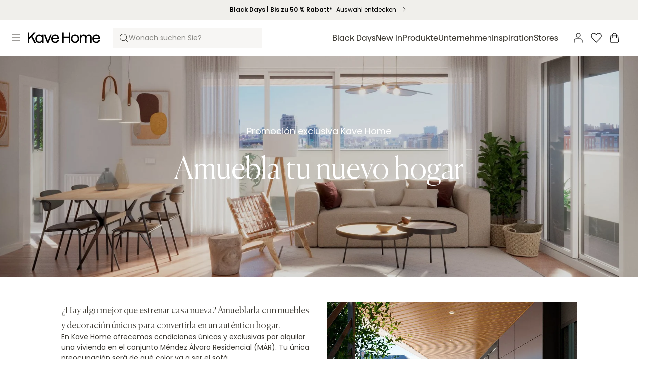

--- FILE ---
content_type: text/html; charset=utf-8
request_url: https://kavehome.com/at/de/promocion-mar/
body_size: 34631
content:
<!DOCTYPE html><html lang="de"><head><meta http-equiv="content-type" content="text/html; charset=UTF-8" /><meta name="created" content="27th Nov 2025 07:25" /><meta name="viewport" content="width=device-width, initial-scale=1"/><meta name="p:domain_verify" content="35a0006fecb9595d063d7dedce83e30f"/><meta name="p:domain_verify" content="64754df4aacdd3c467cfff45731ebc21"/><meta name="p:domain_verify" content="eba8ecf0412c51565e38d83558fe98f9"/><meta name="p:domain_verify" content="64754df4aacdd3c467cfff45731ebc21"/><meta name="p:domain_verify" content="a67f95f2e41054dbb7d3b4d533f7e175"/><meta name="p:domain_verify" content="5d077e77498b019cf77da574cf8f3fd0"/><meta name="p:domain_verify" content="29fcbceacd3baa72786fd87130baac10"/><meta name="p:domain_verify" content="9bc343992d0022a3a4ee4903a57a576b"/><script src="https://accounts.google.com/gsi/client" async defer></script><meta name="google-site-verification" content="vGhTSnotJEPfvvDxYCKwxwgh4rLNDKFpsZI3JK1rmwU" /><title> Promoción MAR | Kave Home Germany </title><link rel="canonical" href="https://kavehome.com/at/de/promocion-mar/" /><link rel="alternate" hreflang="de-DE" href="https://kavehome.com/de/de/promocion-mar/" /><link rel="alternate" hreflang="de-CH" href="https://kavehome.com/ch/de/promocion-mar/" /><link rel="alternate" hreflang="de-AT" href="https://kavehome.com/at/de/promocion-mar/" /><link rel="shortcut icon" type="image/png" sizes="32x32"
            href="https://d.media.kavehome.com/image/upload/c_pad,w_32,h_32,ar_1:1/favicons/favicon-kavehome.png"
            media="(prefers-color-scheme: dark)"><link rel="shortcut icon" type="image/png" sizes="32x32"
            href="https://d.media.kavehome.com/image/upload/c_pad,w_32,h_32,ar_1:1/favicons/favicon-kavehome.png" media="(prefers-color-scheme: light)"><link rel="apple-touch-icon" sizes="57x57"
            href="https://d.media.kavehome.com/image/upload/c_pad,w_57,h_57,ar_1:1/favicons/touch-icon.png"><link rel="apple-touch-icon" sizes="114x114"
            href="https://d.media.kavehome.com/image/upload/c_pad,w_114,h_114,ar_1:1/favicons/touch-icon.png"><link rel="apple-touch-icon" sizes="192x192"
            href="https://d.media.kavehome.com/image/upload/c_pad,w_512,h_512,ar_1:1/favicons/touch-icon.png"><link rel="apple-touch-icon" sizes="512x512"
            href="https://d.media.kavehome.com/image/upload/c_pad,w_512,h_512,ar_1:1/favicons/touch-icon.png"><link rel="apple-touch-icon" sizes="1024x1024"
            href="https://d.media.kavehome.com/image/upload/c_pad,w_1024,h_1024,ar_1:1/favicons/touch-icon.png"><meta name="apple-mobile-web-app-title" content="Kave Home"><meta name="application-name" content="Kave Home"><meta name="msapplication-TileColor" content="#000000"><meta name="theme-color" content="#ffffff"><!-- Vendors CSS --><link rel="stylesheet" href="https://static.kavehome.com/static/CACHE/css/output.5ef64392246a.css" type="text/css"><!-- End Styles CSS --><link href="https://static.kavehome.com/static/902.e1f0ec7d4d5676cab8a2.css" rel="stylesheet" /><link href="https://static.kavehome.com/static/4508.e1f0ec7d4d5676cab8a2.css" rel="stylesheet" /><link href="https://static.kavehome.com/static/2639.e1f0ec7d4d5676cab8a2.css" rel="stylesheet" /><link href="https://static.kavehome.com/static/8374.e1f0ec7d4d5676cab8a2.css" rel="stylesheet" /><link href="https://static.kavehome.com/static/449.e1f0ec7d4d5676cab8a2.css" rel="stylesheet" /><link href="https://static.kavehome.com/static/5437.e1f0ec7d4d5676cab8a2.css" rel="stylesheet" /><meta http-equiv="X-UA-Compatible" content="IE=edge,chrome=1" /><meta name="viewport" content="width=device-width, initial-scale=1.0" /><link href="www.google-analytics.com" rel="preconnect" crossorigin><link href="https://translation.googleapis.com" rel="preconnect" crossorigin><link href="/humans.txt" rel="author" /><!-- iOS Safari --><meta name="apple-mobile-web-app-capable" content="yes" /><meta name="apple-mobile-web-app-status-bar-style" content="black-translucent" /><script>(function(w,d,s,l,i){w[l]=w[l]||[];w[l].push({'gtm.start':
    new Date().getTime(),event:'gtm.js'});var f=d.getElementsByTagName(s)[0],
    j=d.createElement(s),dl=l!='dataLayer'?'&l='+l:'';j.async=true;j.src=
    'https://www.googletagmanager.com/gtm.js?id='+i+dl;f.parentNode.insertBefore(j,f);
    })(window,document,'script','dataLayer','GTM-N9N2D6D');
</script><!-- Clarity Tracking Code for https://kavehome.com --><script type="text/javascript">
    (function(c,l,a,r,i,t,y){
        c[a]=c[a]||function(){(c[a].q=c[a].q||[]).push(arguments)};
        t=l.createElement(r);t.async=1;t.src="https://www.clarity.ms/tag/"+i;
        y=l.getElementsByTagName(r)[0];y.parentNode.insertBefore(t,y);
    })(window, document, "clarity", "script", "gqv5haz2qo");
</script><script type="text/javascript"> (function(e,a){var i=e.length,y=5381,k='script',s=window,v=document,o=v.createElement(k);for(;i;){i-=1;y=(y*33)^e.charCodeAt(i)}y='_EA_'+(y>>>=0);(function(e,a,s,y){s[a]=s[a]||function(){(s[y]=s[y]||[]).push(arguments);s[y].eah=e;};}(e,a,s,y));i=new Date/1E7|0;o.ea=y;y=i%26;o.async=1;o.src='//'+e+'/'+String.fromCharCode(97+y,122-y,65+y)+(i%1E3)+'.js?2';s=v.getElementsByTagName(k)[0];s.parentNode.insertBefore(o,s);})('kvh5.kavehome.com','EA_push'); </script><style>
.js-main-options .js-menu-tab-products, .js-main-options .js-menu-tab-productsold {
    display: block;
}
.main-menu-options{
height: 100%;}
</style><script>
  const inputAriaLabelsTranslations = {
    showPasswordAndHideAriaLabel: `Show and hide password`,
    showCalendarAriaLabel: `Ver calendario`,
    showCVVAriaLabel: `Mostrar`,
  };
  const algoliaListingTranslations = {
    moreColors: `Farben`,
    moreSizes: `Größen`,
    moreOptions: `optionen`,
  };
  const genericTranslations = {
    goToShoppingBag: `Zum Warenkorb`,
    understood: `Ok, verstanden`,
    someProductsAreNotAvailable: `Manche Produkte sind nicht mehr verfügbar`,
    updateShoppingBagToContinue: `Um fortzufahren, aktualisieren Sie bitte Ihren Warenkorb.`,
    moreDetails: `Mehr Details`,
    cantFindAProduct: `Sie können ein Produkt nicht finden?`,
    customisation: `Anpassung`,
    customiseYourSofa: `Gestalten Sie Ihr Sofa`,
    fieldIsRequired: `Dieses Feld muss ausgefüllt werden`,
    fieldErrorMinDate: `Das gewählte Datum muss mindestens 30 Tage nach dem heutigen Tag liegen`,
    emailPatErr: `Dieses Feld muss eine gültige E-Mail-Adresse enthalten`,
    emailsDontMatch: `Die E-Mail-Adressen stimmen nicht überein`,
    fullView: `Ampliar vista`,
    gridView: `Gitternetz-Ansicht`,
    listView: `Listenansicht`,
    loading: `Laden…`,
    new: `New`,
    remove: `Entfernen`,
    returnToPreviousVersion: `Cambia a la versión anterior`,
    somethingWentWrong: `Etwas ist schiefgegangen. Bitte versuchen Sie es später erneut.`,
    somethingWentWrongGiftCard: `Die bereitgestellten Daten sind falsch oder es ist kein Guthaben mehr auf Ihrer Karte vorhanden. Bitte überprüfen Sie die Daten und versuchen Sie es erneut.`,
    readMore: `Mehr anzeigen`,
    readLess: `Weniger anzeigen`,
    joinUs: `Join us`,
    discover: `Entdecken`,
    moreInfo: `Mehr Info`,
    features: `Eigenschaften`, // characteristics
    productFinishing: `Oberflächenbehandlung`,
    productCountryOfOrigin: `Herkunftsland`,
    productMaintenanceInstructions: `Wartungsanweisungen`,
    collection: `Kollektion`,
    undo: `Zurück`,
    redo: `Vor`,
    privacyPolicyLbl: `Ich stimme der <a target='_blank' href='/at/de/privacy-policy/'> Datenschutzerklärung zu </a>`,
    design: `Designs`,
    addToBasket: `In den Warenkorb`,
    removeFromBasket: `Entfernen`,
    cancel: `Abbrechen`,
    dontShowAgain: `Diese Meldung nicht mehr anzeigen`,
    copied: "Kopiert",
    artist: `Artist`,
    discoverTheWorks: `Entdecke die Werke`,
    outOfStock: `Vergriffen`,
    addToShoppingBag: `In den Warenkorb`,
    seeProducts: `Produkte anzeigen`,
    unpackingSuggestions: `Vorschläge zum Auspacken`,
    save: `Speichern`,
    message: `Nachricht`,
    details: `Details`,
    edit: `Bearbeiten`,
    for: `Für`,
    maxCharacters: `Max. {num} Zeichen`,
    chooseACountry: `Wählen Sie ein Land`,
    formErrorMaxNumChars: `Max. {n} Zeichen`,
    close: `Schließen`,
  };
  const scrollToTopTranslations = {
    toTop: "Go to top",
  };
  const paginationTranslations = {
    pageOf: `Seite page_num von total_pages`,
    previous: `zurück`,
    next: `weiter`,
  };
  const searchbarTranslations = {
    lookingFor: "Wonach suchen Sie?",
    noResults: "Mindestergebnisse",
    weCouldntFindAnyResults: `Es wurden keine Ergebnisse für`,
    checkTheSpellingTryAgain: `Versuche es noch einmal mit anderen Worten.`,
    searchBarSuggestion: "Unsere Empfehlung für Sie",
    seeAllResults: "Ergebnisse anzeigen",
    delete: "Löschen",
    suggestedProductsTitle: `Das könnte Sie interessieren`,
    recentSearches: "Letzte Suchanfragen",
    deleteRecentSearchs:
      "Löschen",
  };
  const megamenuTranslations = {
    seeAll: `Alles ansehen`,
  };
  const facetsTranslations = {
    areas: "Bereiche",
    bestsellers: "Bestseller",
    clearFilters: "Filter entfernen",
    color: "Farbe",
    filters: "Filters",
    height: "Höhe",
    length: "Länge",
    material: "Materialien",
    measurements: "Maße",
    productUse: "Objektmöbel",
    productType: `Produkttyp`,
    newest: "Neu",
    price: "Preis",
    priceHighToLow: "Preis: am höchsten",
    priceLowToHigh: "Preis: am niedrigsten",
    relevancy: "Beliebtheit",
    seeResults: "Ansehen",
    sortBy: "Sortieren nach",
    discountFacet: "Special price",
    sortByDiscount: "Rabatt",
    styles: "Stilrichtungen",
    width: "Breite",
    filtersActive: "Aktive Filter",
  };
  const productItemTranslations = {
    blackFriday: "Black Friday",
    categories: "Kategorien",
    colors: "Farben",
    items: "Artikel",
    limitedStock: "Begrenzte Anzahl!",
    newIn: "New In",
    products: "Produkte",
    sale: "Special price",
    sizes: "Größen",
    uDot: "Stück",
  };
  const miniCartTranslations = {
    cart: `Warenkorb`,
    basket: "Warenkorb",
    wishlist: "Wunschliste",
    login: "Anmelden",
    areYouLooking:
      "Suchen Sie die Produkte, die Sie zu Ihrem Warenkorb hinzugefügt haben oder möchten Sie damit anfangen?",
    emptyCart: "Ihre Einkaufstasche ist leer.",
    shoppingTime: `It's shopping time!`,
    viewShoppingBag: `Zum Warenkorb`,
    uDot: "Stück",
    total: "Summe",
    toastAddProduct: `Produkt wurde Ihrem Warenkorb hinzugefügt`,
    goBasket: `Anzeigen`,
    productNotAvailable: "Nicht verfügbar",
    viewAllProducts: `Alle Produkte anzeigen`,
  };
  const userPopOver = {
    hi: "Hallo",
    register: "Registrieren",
    dontHaveAccount: `Sie haben noch kein Konto?`,
    contactAndHelp: `Kontakt & Hilfe`,
    checkOrderStatus: `Bestellstatus prüfen`,
    myOrders: `Meine Bestellungen`,
    claimsAndReturns: `Reklamationen und Rückgaben`,
    account: `Konto`,
    myAccount: "Konto",
    logout: "Abmelden",
    geoIpModalTextUsing: `Sie benutzen`,
    geoIpModalTextShopOn: "Wechseln zu",
    changeCountryTitle: "In welchem Land möchten Sie einkaufen?",
    changeCountryDeliverText:
      "Denk daran, dass wir Deine Bestellung nur in das ausgewählte Land liefern können.",
    changeCountryPriceText:
      "Preise, Währung, Versandmethoden und Verkaufskonditionen können je nach Land unterschiedlich sein.",
    changeCountry: "Land ändern",
    keepBrowsing: "Weiterlesen",
  };
  const basketTranslations = {
    youMayAlsoLike: "Dir gefällt vielleicht auch...",
    saveForLater: `Für später speichern`,
    savedForLater: `Für später gespeichert`,
    saveProductForLater: `Möchtest Du dieses Produkt für später speichern?`,
    saveBagProductsForLater: `Möchtest du diesen Warenkorb für später speichern?`,
    bagProductsWillBeMoved: `Alle Produkte aus diesem Warenkorb werden auf eine Wunschliste verschoben.`,
    productWillBeMoved: `Dieses Produkt wird in eine Wunschliste verschoben.`,
    hideParts: `Aufschlüsselung ausblenden`,
    showParts: `Aufschlüsselung anzeigen`,
    pieces: `module`,
    piece: `modul`,
  };
  const wishlistTranslations = {
    addListToWishlist: `Zur Wunschliste hinzufügen`,
    addToThisWishlist: "Zu dieser Liste hinzufügen",
    addTo: "Hinzufügen zu ...",
    addToWishlist: "Zu Wunschliste hinzufügen",
    addListToBag: "Liste in den Warenkorb legen",
    allWishlists: "Alle Wunschlisten",
    anonymousLoginText:
      "{login-link}, um sicherzustellen, dass Ihre Favoriten immer noch da sind, wenn Sie zurückkommen.",
    anonymousTemporaryWishlistsWarning: `Diese Wunschlisten sind nur temporär.`,
    anonymousEmptyWishlistsText:
      "Suchen Sie nach den Produkten, die Sie auf Ihrer Wunschliste gespeichert haben, oder möchten Sie eine beginnen?",
    close: genericTranslations.close,
    commentLabel: genericTranslations.customisation,
    create: "Erstellen",
    createNewWishlist: "Neue Liste erstellen",
    createYourFirstWishlist: "Erstellen Sie eine Wunschliste",
    defaultWishlistName: "Meine erste Wunschliste",
    deleteThisWishlist: "Wunschliste löschen",
    deleteWishlist: "Wunschliste löschen",
    deleteFromWishlistQuestion: "Möchten Sie wirklich löschen?",
    deleteItForever: "Ja, löschen",
    emptyWishlistsText: `Es sieht so aus, als gäbe es hier keine Wünsche.`,
    getInspired: "Lassen Sie sich inspirieren",
    goBack: "zurück",
    gridView: genericTranslations.gridView,
    inclTax: `Steuern inbegriffen`,
    listView: genericTranslations.listView,
    login: "Anmelden",
    maxWishlistNameLength: "Max. {num} Zeichen",
    moveToAnotherWishlist: "Auf eine andere Liste verschieben",
    myWishlists: "Meine Wunschliste",
    name: "Vorname",
    newWishlist: "Neue Wunschliste",
    notNow: "Jetzt shoppen",
    oneOrMoreProductsUnavailable: `Ein oder mehrere Produkte sind nicht mehr verfügbar und können nicht zum Warenkorb hinzugefügt werden.`,
    wardrobeActionDeniedTitle: `Die Schränke können nicht in den Warenkorb gelegt werden`,
    wardrobeActionDeniedDescription: `Es ist nicht möglich, einen personalisierten Schrank in den Warenkorb zu legen. Besuchen Sie uns in unserem Geschäft und unsere fachkundigen Mitarbeitenden werden Ihnen bei Ihrem Einkauf helfen.`,
    addAllOtherLabel: `Hinzufügen der anderen Produkte`,
    addProductsActionDeniedTitle: `Diese Produkte können nicht in Ihren Warenkorb gelegt werden`,
    addProductsActionDeniedDescription: `Ihre Wunschliste enthält Produkte, die nicht mehr verfügbar sind, sowie einen oder mehrere personalisierte Schränke, die nicht in den Warenkorb gelegt werden können. Um Schränke zu kaufen, besuchen Sie uns bitte im Geschäft und unsere fachkundigen Mitarbeitenden werden Ihnen bei Ihrem Einkauf helfen.`,
    product: "Produkt",
    addedToWishlist: "Hinzugefügt zu {wishlist}.",
    removedFromWishlist: "Von {wishlist} entfernt.",
    products: "Produkte",
    view: "Ansehen",
    removeIt: "Liste entfernen",
    removeOrAddToWishlist: "Entfernen oder hinzufügen zu...",
    removeFromWishlist: "Eliminar de la lista de deseos",
    removeFromWishlistQuestion: "Möchten Sie diese Liste löschen?",
    removeProductFromWishlistQuestion:
      "Möchten Sie es entfernen?",
    inspirationTitle: "Sind Sie auf der Suche nach Inspiration?",
    rename: "Renombrar",
    renameIt: "Umbenennen",
    renameThisWishlist: "Wunschliste versenden",
    renameWishlist: "Wunschliste versenden",
    selectThisWishlist: "Selecciona esta lista de deseos",
    selectWishlist: "Wählen Sie eine Wunschliste aus",
    shareIt: "Teilen",
    shareThisWishlist: "Teilt es",
    soldInGroupsOf: `Verkauft in Gruppen von`,
    someProductsHaveNotBeenAdded: `Ein oder mehrere Produkte auf Ihrer Liste sind nicht mehr verfügbar und wurden nicht zu Ihrem Warenkorb hinzugefügt.`,
    proceedToShoppingBag: `Zum Warenkorb`,
    outOfStock: `Vergriffen`,
    addAvailableProducts: `Verfügbare Produkte hinzufügen`,
    unavailableItem: `{item} is unavailable`,
    whatYouWantToDoWithProduct: "Was möchten Sie machen mit",
    wishlistDescription: "Hier kommen die Dinge, die Sie lieben",
    wishlistNameInputPlaceholder: "z.B. Neues Zuhause",
    wishlistSummary: `Zusammenfassung der Wunschliste`,
    yourWishlistsLooksEmpty: "Ihre Wunschliste ist leer",
    // share
    share: "Teilen",
    url: "URL",
    shareYourWishlistWithYourFriends:
      "Kave Home in anderen Ländern",
    shareItByEmail: "Per E-Mail teilen",
    yesRemoveIt: "Liste entfernen", // TODO: delete this translation
    designCode: `Código del diseño`,
    customisableText: `Gestaltbar`,
  };
  const configuratorWizardTranslations = {
    chooseCollection: `Kollektion auswählen`,
    configuratorDescription: `Zeig den Designer in Dir und gestalte das zentrale Stück Deines Wohnzimmers. Das Sofa, das Du schon immer wolltest, wird Wirklichkeit.`,
    configuratorTitle: genericTranslations.customiseYourSofa,
    configureProduct: `Anpassen`,
    switchLanding: genericTranslations.returnToPreviousVersion,
    switchLandingHelpText: genericTranslations.cantFindAProduct,
    requestProduct: `Pedir producto`,
  };
  const loginTranslations = {
    login: "Anmelden",
    register: "Registrieren",
    dontHaveAccount: `Sie haben noch kein Konto?`,
    or: "oder",
    emailLbl: "E-Mail-Adresse",
    passwordLbl: "Passwort",
    googleLogIn: "Mit Google anmelden",
    welcomeBack: "Welcome back home",
    forgottenPwd: "Passwort vergessen?",
    loading: "Laden…",
    emailErrTxt: "Dieses Feld muss eine gültige E-Mail-Adresse enthalten",
    pwdErrTxt: "Gib hier ein gültiges Passwort an",
  };
  const roomleConfiguratorTranslations = {
    visualiseItInYourRoom: `Visualisieren Sie es in Ihrem Raum`,
    arDescription: `Nutze Augmented Reality auf Deinem Smartphone oder Tablet, scanne den QR-Code oder öffne den Link auf Deinem Computer.`,
    copyLink: `Link kopieren`,
    roomleArButton: `Produkt im Raum ansehen`,
    roomleShowDimensions: `Maße anzeigen`,
    roomleSaveDraft: `Design speichern`,
    roomleOverlaysClose: `Verlassen`,
  };
  const roomleViewerTranslations = {
    viewInRoom: `Im Zimmer ansehen`,
  };
  const arModalTranslations = {
    showInYourRoomAr: `In Ihrem Zimmer anzeigen (AR)`,
    arInfo: `Nutze Augmented Reality auf Deinem Smartphone oder Tablet, scanne den QR-Code oder öffne den Link auf Ihrem Gerät öffnen.`,
  };
  const ecopartTranslations = {
    ecoParticipation: `eco_part.tile`,
    ecoParticipationDescription: `eco_part.descirption`,
    ecoParticipationWhatTitle: `eco_part.section.what_is.title`,
    ecoParticipationWhatDescription: `eco_part.section.what_is.description`,
    ecoParticipationWhyTitle: `eco_part.section.for_why.title`,
    ecoParticipationWhyDescription: `eco_part.section.for_why.description`,
    ecoParticipationwhoTitle: `eco_part.section.who_is.title`,
    ecoParticipationWhoDescription1: `eco_part.section.who_is.description1`,
    ecoParticipationWhoDescription2: `eco_part.section.who_is.description2`,
    ofEcopart: `price.messages.ecopart_{n}`,

    ecoParticipationRefashionTitle: `eco_part.section.who_is_refashion.title`,
    ecoParticipationRefashionDescription: `eco_part.section.who_is_refashion.description`,
    ecoParticipationReparationBonusTitle: `eco_part.section.reparation_bonus.title`,
    ecoParticipationReparationBonusDescription: `eco_part.section.reparation_bonus.description_1`,
    ecoParticipationReparationBonusForniture: `eco_part.section.reparation_bonus.furniture`,
    ecoParticipationReparationBonusTextiles: `eco_part.section.reparation_bonus.textiles`,
    ecoParticipationReparationBonusHowToFind: `eco_part.section.reparation_bonus.how_to_find`,
    ecoParticipationRefashionHowToFindForniture: `eco_part.section.reparation_bonus.how_to_find.furniture`,
    ecoParticipationRefashionHowToFindTextiles: `eco_part.section.reparation_bonus.how_to_find.textiles`,
    ecoParticipationSectionWhoIsEcologicTitle: `eco_part.section.who_is_ecologic.title`,
    ecoParticipationSectionWhoIsEcologicDescription: `eco_part.section.who_is_ecologic.description`,
  };
  const customisationTranslations = {
    customisedAlertTitle: `Exklusiv für Dich gemacht`,
    customisedAlertDescription: `Dieses Produkt ist maßgeschneidert. Aus diesem Grund hat es eine bestimmte Lieferzeit und es wird keine Rücksendung akzeptiert.
Garantiefälle werden weiterhin berücksichtigt.`,
  };
  const productSelectorsTranslations = {
    customDeliveryInformation: `Da es sich um eine Maßanfertigung handelt, gelten spezielle Lieferzeiten und spezifische Rückgabebedingungen.`,
    inStock: `Auf Lager`,
    tailorMade: `MASSGESCHNEIDERT`,
  };
  const fabricCollectionTranslations = {
    technicalProperties: `Technical Properties`,
    composition: `Composition`,
    grammage: `Grammage`,
    pillingResistance: `Pilling Resistance`,
    easyClean: `Easy Clean`,
    fireRetardant: `Fire Retardant`,
    stainResistant: `Stain Resistant`,
  };
  const kaveGalleryTranslations = {
    meetTheArtist: `Entdecke`,
    discoverTheWorks: `Entdecke die Werke`,
    moreKaveGalleryPieces: `Mehr Werke aus der Kave Gallery`,
    concept: `Konzept`,
    materials: `Materialien`,
    measurements: `Maße`,
    artisticTechnique: `Künstlerische Technik`,
    edition: `Ausgabe`,
    outOfStockGallery: `Verkauft`,
    theArtists: `Die Künstler`,
  };

  const recentlyViewedCarouselTranslations = {
    recentlyViewed: `Kürzlich angesehen`,
  };

  const similarProductsCarouselTranslations = {
    similarProducts: `ÄHNLICHE PRODUKTE`,
  };
  const kaveCaresBanner = {
    sustainabilityTitle: "Unser Engagement für verantwortungsbewusste Praktiken.",
    globalActions: "Projekt entdecken",
  };

  const recommendedProductsTranslations = {
    recommendedProducts: `Die beliebtesten`,
    premiumProducts: `Weitere Premium Produkte`,
    yoyMightBeInterested: `Das könnte Sie interessieren`,
    discoverThisSelectionOfPieces: `Entdecke diese Auswahl an speziell für Dich ausgewählten Stücken.`,
    recommendedProductsText: `Finde alle Sammelstellen, um deine gebrauchten Möbel abzugeben/zu entsorgen, in der Nähe deines Zuhauses auf`,
  };

  const designerBlockTranslations = {
    designedBy: `Designt von`,
    seeAllTheDesigns: `All ihre Designs ansehen`,
  };

  const financialTranslations = {
    financialPhase: `Bezahle bequem in Raten.`,
    financialTitle: `Finanzierung`,
    financialDescription: `Entdecken Sie unsere Finanzierungsmöglichkeiten, um Ihre Zahlung in bequeme Raten aufzuteilen.`,
    financialStore: `Weitere Finanzierungsmöglichkeiten in unseren Geschäften.`,
    paymentMethodTitle: `100% sichere und einfache Zahlung`,
    paymentMethodDescription: `Ihre Zahlung wird über eine durch ein SSL-Zertifikat geschützte Verbindung abgewickelt.`,
    paymentMethodViewAllCta: `Mehr ansehen`,
    paymentMethodDrawerTitle: `Zahlungsmethoden`,
    paymentMethodListTitle: `Verfügbare Zahlungsmethoden`,
    paymentMethodListDescription: `Wir bieten Ihnen verschiedene Möglichkeiten, Ihre Produkte zu erwerben.`,
  };

  const shopTheLook = {
    shopTheLook: `Shop the look`,
    saveAll: `Alle speichern`,
    addAll: `Alle hinzufügen`,
    saveAllToWishlist: `Alle in einer Wunschliste speichern`,
    addAllToBag: `Alle zum Warenkorb hinzufügen`,
  };

  const giftCardTranslations = {
    productCannotPurchasedWithGiftCard: `Diese Produkte können nicht mit einer Geschenkkarte gekauft werden`,
    errorAddProductsWithGiftCard: `Es ist nicht möglich, Produkte zu Ihrem Warenkorb hinzuzufügen, wenn sich bereits eine Geschenkkarte in Ihrem Warenkorb befindet. Möchten Sie die Geschenkkarte aus Ihrem Warenkorb entfernen und diese Produkte hinzufügen?`,
    whenRemoveCardLoseData: `Bei Entfernung der Geschenkkarte verlieren Sie alle eingegebenen Daten.`,
    removeGiftCard: `Geschenkkarte entfernen`,
    giftCardCannotPurchasedOtherProducts: `Die Geschenkkarte kann nicht mit anderen Produkten gekauft werden`,
    errorAddGiftCardWithProducts: `Es ist nicht möglich, neben einem Gutschein andere Produkte in den Einkaufswagen zu legen. Die Artikel in Ihrem Einkaufskorb werden in einer Wunschliste gespeichert, damit Sie sie später kaufen können.`,
    errorAddGiftCardWithModularProducts: `Es ist nicht möglich, die Geschenkkarte mit einem modularen Design zum Warenkorb hinzuzufügen.`,
    errorAddGiftCardWithModularAndNormalProducts: `Wenn Sie eine Geschenkkarte hinzufügen, werden die Artikel in Ihrem Warenkorb <strong>auf einer Wunschliste gespeichert</strong> und Ihr modulares Design <strong>wird gelöscht</strong>.`,
    updateGiftCardDetails: `Daten aktualisieren`,
    youCanOnlyPurchaseOneGiftCardPerOrder: `Sie können nur einen Gutschein pro Einkauf erwerben, die Änderungen, die Sie auf dieser Seite vornehmen, werden aktualisiert.`,
    saveProducts: `Produkte speichern`,
    chooseADesign: `Wählen Sie ein Design`,
    chooseTheAmount: `Wählen Sie den Betrag`,
    sendTo: `Senden an`,
    recipientName: `Name des Empfängers`,
    recipientEmail: `E-Mail des Empfängers`,
    writeYourOwnEmailPreferSentPersonalForwarding: `Wenn wir die Geschenkkarte an Sie selbst versenden sollen, geben Sie Ihre eigene E-Mail an, damit Sie diese persönlich weiterversenden können.`,
    confirmTheRecipientsEmail: `Bestätigen Sie die E-Mail`,
    additional: `Zusätzliches`,
    messageLabel: `Möchten Sie eine persönliche Nachricht verfassen?`,
    deliveryDate: `Lieferdatum`,
    optional: "Optional",
    deliveryDateHint: `Es kann nur ein Lieferdatum innerhalb der nächsten 30 Tage gewählt werden. Wenn kein spezifisches Datum angegeben wird, erhält der Empfänger die Karte innerhalb der nächsten 30 min.`,
    writeItHere: `Schreiben Sie diese hier auf`,
    checkOurFAQS: `Konsultiere unsere FAQs.`,
    doYouAlreadyHaveAGiftCard: `Haben Sie bereits eine Geschenkkarte?`,
    checkTheBalance: `Guthaben der Geschenkkarte abfragen`,
    thisCard: `Mehr über diese Geschenkkarte`,
    itIsValidForOnlinePurchases: `Ist für Online-Einkäufe gültig.`,
    itIsSentByEmailWithinAFewMinutes: `Sie wird in wenigen Minuten per E-Mail versendet.`,
    itExpires10YearsAfterPurchase: `Sie verfällt innerhalb von 10 Jahren nach dem Einkauf.`,
    giftCard: `Geschenkkarte`,
    wouldYouLikeToUpdateYourGiftCardDetails: `Möchten Sie die Daten Ihrer Geschenkkarte aktualisieren?`,
    ifYouPressSaveTheDataYouAlreadySavedWillBeUpdated: `Wenn Sie speichern drücken, werden die bereits gespeicherten Daten aktualisiert.`,
    theBestWayToGetItRight: `Für jeden das passende Geschenk.`,
    requestReturn: `Rückgabe vornehmen`,
    confirmReturn: `Rückgabe bestätigen`,
    whenConfirmingTheGiftCardReturn: `Durch Bestätigen der Rückgabe der Geschenkkarte wird diese automatisch deaktiviert und kann nicht mehr verwendet werden.`,
    returnProcess: `Rückgabeprozess`,
    checkAndConfirmYourReturn: `Überprüfen und bestätigen Sie Ihre Rückgabe.`,
    theCardWillBeAutomaticallyDeactivated: `Die Karte wird automatisch deaktiviert und kann nicht mehr verwendet werden.`,
    ifTheCardHasNotBeenUsedTheAmountWillBeRefunded: `Wenn die Karte noch nicht verwendet wurde, wird der Betrag mit der gleichen Zahlungsmethode zurückerstattet.`,
    startTheReturnsProcess: `Rückgabeprozess starten`,
    unwantedByTheReceiver: `Der Empfänger ist nicht daran interessiert`,
    theReceiverAlreadyHasAKaveHomeGiftCard: `Der Empfänger hat bereits eine Kave Home Geschenkkarte`,
    theReceiverDetailsAreIncorrect: `Die Daten des Empfängers sind falsch`,
    theReceiverDoesntHaveAccessToTheEmail: `Der Empfänger hat keinen Zugriff auf die E-Mail-Adresse, an die Geschenkkarte zugeschickt wurde`,
    sureYouWantToReturnIt: `Bist du dir sicher, dass du die Karte zurückgeben möchtest?`,
    returnCard: `Karte zurückgeben`,
    onSendingThisReturnFormGiftCardAutomaticallyDeactivated: `Wenn Sie den Innenarchitektur-Service entfernen, gehen die von Ihnen eingegebenen Daten verloren.`,
    ifTheGiftCardHasNotBeenUsedAmountRefunded: `Wenn die Karte nicht verwendet wurde, wird der Betrag innerhalb von etwa 72 Stunden über die gleiche Zahlungsmethode, die Sie für Ihre Bestellung verwendet haben, erstattet.`,
    returnToOrderPage: `Zurück zur Bestellseite`,
    returnProcessedCorrectly: `Rückgabe erfolgreich beantragt`,
    weHaveSentYouAnEmailConfirmingTheReturn: `Wir haben dir eine E-Mail mit der Bestätigung der Rückgabe geschickt.`,
    theGiftCardHasBeenDeactivated: `Die Geschenkkarte wurde deaktiviert und kann nicht mehr verwendet werden.`,
    ifTheCardHasBeenReturnedByMistakePleaseContactUs: `Wenn du die Karte versehentlich zurückgegeben hast, kontaktiere uns bitte·<a href="{url}" target="_blank" rel="noreferrer">hier</a>.`,
    goToMyReturns: `Zu meinen Rückgaben gehen`,
    ibanIsNotValid: `IBAN ist ungültig`,
    reasonForTheReturn: `Grund für die Rücksendung`,
    addGiftCardAnyway: `Trotzdem hinzufügen`,
    yourModularDesignWillBeDeleted: `Dein modulares Design wird gelöscht und du wirst es nicht wiederherstellen können.`,
    namePatErr: `Dieses Feld muss einen gültigen Namen enthalten`,
    theReturnCannotBeProcessedAsTheGiftCard: `Die Rückgabe kann nicht bearbeitet werden, da die Geschenkkarte bereits verwendet wurde`,
    giftCardValidOnlyInCountryStore: `Nur gültig bei Kave Home {country}`,
  };

  const riskCardTranslations = {
    riskCardSubTitle: `Finanzlösungen`,
    riskCardTitle: `Anmeldung für einen Kredit für Zahlungsaufschub`,
    riskCardDescription: `Genießen Sie die Bequemlichkeit, zu bestellen und zu einem späteren Zeitpunkt zu bezahlen.`,
    riskCardFaqs: `Häufig gestellte Fragen`,
    riskCardFaqsTitleOne: `Wie kann ich oder mein Unternehmen von dem Kredit für Zahlungsaufschub profitieren?`,
    riskCardFaqsTitleOneAnswer: `Füllen Sie dieses Formular aus und wir werden uns mit Ihnen in Verbindung setzen, um Ihre Bankverbindung zu überprüfen.`,
    riskCardFaqsTitleTwo: `Welche Vorteile bietet der Kredit für Zahlungsaufschub für Unternehmen und Freiberufler?`,
    riskCardFaqsTitleTwoAnswer: `Einer der Hauptvorteile des Zahlungsaufschubs ist die Flexibilität: Sie müssen für Ihre Einkäufe bei uns keine Vorauszahlung leisten.
Beachten Sie, dass unsere Standard-Zahlungsbedingungen über SEPA B2B innerhalb von 30 Tagen abgewickelt werden müssen.`,
    riskCardFaqsTitleThree: `Wie lange kann die Genehmigung zur Nutzung des Kredits für Zahlungsaufschub als Zahlungsmethode dauern?`,
    riskCardFaqsTitleThreeAnswer: `Sobald wir Ihre Bankdaten erhalten haben, kann es bis zu 48 Arbeitsstunden dauern, bis Ihr Antrag bestätigt wird.
Bitte beachten Sie, dass der Prozess länger dauern kann, wenn der Versicherungsgesellschaft keine Informationen über Ihr Unternehmen vorliegen.`,

    // BreadCrumbs
    riskCardBreadcrumbCompany: `Unternehmen`,
    riskCardBreadcrumbAddress: `Adresse`,
    riskCardBreadcrumbTeam: `Benutzer`,
    riskCardBreadcrumbRisk: `Kredit`,

    // form
    riskCardFormEdit: `Bearbeiten`,
    riskCardFormOptionalField: `Optional`,
    riskCardFormCompany: `Unternehmen`,
    riskCardFormVatCountry: `Mwst.-Land`,
    riskCardFormCountryPlaceholder: `Choose a country`,
    riskCardFormVatNumber: `USt-ID / MWST-Nr. / Steuernr.`,
    riskCardFormContactPerson: `Administrator`,
    riskCardFormContactPersonHelpText: `Hauptadministrator des Kreditkontos`,
    riskCardFormEmail: `E-Mail-Adresse des Hauptadministrators`,
    riskCardFormEmailHelpText: `Um Ihre E-Mail-Adresse zu ändern, müssen <a href="{urlProfile}">Sie sich einloggen</a>`,
    riskCardFormCountryCallingCode: `Ländervorwahl`,
    riskCardFormPhone: `Telefon`,
    riskCardFormPrivacyPolicy: `color de los tiradores`,
    riskCardFormCountry: `Land`,
    riskCardFormStreet: `Straße und Nummer`,
    riskCardFormFloor: `Haus, Wohnung, Tür, Firma`,
    riskCardFormPostalCode: `Postleitzahl`,
    riskCardFormCity: `Stadt / Gemeinde`,
    riskCardFormProvince: `Bundesland`,
    riskCardFormInvoiceEmail: `E-Mail-Adresse für den Rechnungseingang`,
    riskCardFormInvoiceEmailTooltip: `E-Mail-Adresse, an die alle Rechnungen gesendet werden.`,
    riskCardFormEmailAccountability: `E-Mail-Adresse der für die Buchhaltung zuständigen Person`,
    riskCardFormEmailAccountabilityTooltip: `E-Mail-Adresse der Person oder des Teams, die/das für die Buchhaltung des Unternehmens verantwortlich ist.`,
    riskCardFormEmailAccess: `E-Mail-Adresse der Benutzer mit Zugang`,
    riskCardFormEmailAccessTooltip: `user.type.credit_payment.members`,
    riskCardFormEmailAccessHelpText: `Die E-Mails müssen zuvor bei Kave Home registriert worden sein, um Zugang zu dem Kredit für Zahlungsaufschub zu erhalten.`,
    riskCardFormEmailAccessPlaceholder: `Schreiben Sie eine oder mehrere E-Mails`,
    riskCardFormEmailInfo: `Wenn Sie eines dieser Felder leer lassen, verwenden wir standardmäßig die E-Mail-Adresse des Administrators.`,
    riskCardFormRequestedAmount: `Kreditbetrag`,
    riskCardFormPrevButton: `Zurück`,
    riskCardFormNextButton: `Weiter`,
    riskCardFormSendButton: `Antrag senden`,
    noValidEmail: `Dieses Format ist ungültig`,
    multipleOf: `Der Wert muss ein Vielfaches von {base_number} sein`,
    minValue: `Mindestbetrag von {amount}`,
    // confirmation
    riskCardConfirmationTitle: `Antrag erfolgreich gesendet`,
    riskCardConfirmationDescription: `Wir haben eine E-Mail zur Bestätigung an [email] gesendet.`,
    riskCardConfirmationNextSteps: `Nächste Schritte`,
    riskCardConfirmationCheck: `Wir werden Ihren Antrag prüfen und Sie in Kürze kontaktieren.`,
    riskCardConfirmationMail: `Wird Ihr Antrag genehmigt, erhalten Sie von uns eine E-Mail mit den Einzelheiten.`,
    riskCardConfirmationUse: `Sie können den Kredit für Zahlungsaufschub dann als Zahlungsmethode für Ihre zukünftigen Bestellungen verwenden.`,
    // account
    riskCardAccountTitle: `Kredit für Zahlungsaufschub`,
    riskCardAccountDescription: `Genießen Sie die Bequemlichkeit, zu bestellen und zu einem späteren Zeitpunkt zu bezahlen.`,
    riskCardAccountTeamTitle: `Benutzer`,
    riskCardAccountTeamSearchPlaceholder: `Suchen`,
    riskCardAccountTeamAddMember: `Benutzer hinzufügen`,
    riskCardAccountTeamDescription: `Sie können Bestellungen aufgeben, indem Sie den Kredit für Zahlungsaufschub als uneingeschränkte Zahlungsmethode verwenden.`,
    riskCardAccountManagementTitle: `Administration des Kontos`,
    riskCardAccountManagementDescription: `Hauptbenutzer des Kontos mit dem Kredit mit Zahlungsaufschub.`,
    riskCardAccountManagementHelpTitle: `Brauchen Sie Hilfe?`,
    riskCardAccountManagementHelpText: `Bitte kontaktieren Sie unsere Finanzberater unter <a href="mailto:credit@kavehome.com" target="_blank" rel="noreferrer">credit@kavehome.com</a> und wir werden uns so schnell wie möglich mit Ihnen in Verbindung setzen.`,
    // account-modal
    riskCardModalAccountAddTitle: `Benutzer hinzufügen`,
    riskCardModalAccountEditTitle: `Bearbeiten`,
    riskCardModalAccountHelp: `Sie können Bestellungen aufgeben, indem Sie den Kredit für Zahlungsaufschub als uneingeschränkte Zahlungsmethode verwenden.`,
    riskCardModalAccountDelete: `Benutzer entfernen`,
    riskCardModalAccountCancel: `Abbrechen`,
    riskCardModalAccountAdd: `Nur noch`,
    riskCardModalAccountConfirm: `Bestätigen`,
    riskCardModalAccountGoBackTitle: `Diese USt.-Identifikationsnummer existiert bereits`,
    riskCardModalAccountGoBackDescription: `Die von Ihnen eingegebene USt.-Identifikationsnummer ist bereits mit einem anderen Konto mit einem Kredit mit Zahlungsaufschub verbunden. Bitte geben Sie die korrekte USt.-Identifikationsnummer ein.`,
    riskCardModalAccountGoBackButton: `zurück`,
    riskCardModalAccountUserEmailNotFound: `Die E-Mail-Adresse ist bei Kave Home nicht registriert.`,
    riskCardModalAccountUserNotFoundTitle: `Die E-Mail-Adresse existiert nicht`,
    riskCardModalAccountUserNotFoundDescription: `Eine oder mehrere E-Mail-Adressen, die als Benutzer eingegeben wurden, sind bei Kave Home nicht registriert. Sie wurden daher aus der Liste entfernt. Sie können neue E-Mail-Adressen hinzufügen, indem Sie zum vorherigen Schritt zurückkehren.`,
    riskCardModalAccountAdminTooltip: `Sie können diese E-Mail nicht bearbeiten oder löschen, da sie dem Administrator gehört.`,
  };

  const fabricSamplesTranslations = {
    buyFabricSamplesBtn: `Kaufen Sie Ihre Stoffmuster`,
    numberOfFabricSamplesSingular: `{n} textielstaal`,
    numberOfFabricSamplesPlural: `{n} textielstalen`,
    fabricSamples: `Stoffmuster`,
    fabricSamplesIntroduction: `In Ihrem Zuhause zählt jedes Detail. Entdecken, berühren und probieren Sie unsere Stoffmuster, um die perfekte Option für Sie zu finden.`,
    productLeatherCtaLink: `Jetzt auch in Leder erhältlich`,
    availableInMoreFabrics: `In weiteren Stoffen erhältlich`,
  };

  const heavyProductTranslations = {
    alertHeavyProductShippingTitle: `Diese Bestellung enthält Produkte mit besonderen Versandbedingungen.`,
    moreInfo: `Mehr Information`,
    heavyProductDrawerTitle: `Besondere Versandbedingungen`,
    heavyProductDrawerIntro: `Für diesen Artikel gelten aufgrund seines Volumens und Gewichts besondere Versandbedingungen.<br><br>
Die Lieferung wird von einem spezialisierten Team von Fachleuten durchgeführt.
Sollte der Zugang zu Ihren Innenräumen durch die Eingangstür nicht direkt oder nicht möglich sein, kann der Einsatz eines Krans gegen Aufpreis erforderlich sein.
Sobald die Bestellung aufgegeben wurde, setzen wir uns mit Ihnen in Verbindung, um die Lieferung zu planen und festzustellen, ob der Einsatz eines Krans erforderlich ist.
Die Lieferung auf Inseln ist nicht möglich.`,
    heavyProductDrawerRequirements: `Vergewissern Sie sich vor der Bestellung, dass der Zugang zu Ihren Räumlichkeiten direkt von der Straße aus möglich ist.<br>
Messen Sie dazu die Gänge, die Breite der Türen und Fenster.`,
    atcContactDetails: `<b>Für weitere Details kontaktieren Sie uns über:</b> {atc_phone}, den Online-Chat oder das <u><a href="https://help.kavehome.com/hc/de/requests/new" target="_blank">Kontaktformular</a></u>.`,
    workingHours: `Verfügbarkeit`,
    modalHeavyProductTitle: `Für diesen Artikel gelten besondere Versandbedingungen.`,
    modalHeavyProductContent: `Dieser Artikel erfordert aufgrund seines Volumens und/oder Gewichts besondere Versandbedingungen.`,
    modalHeavyProductLearnMore: `Weitere Informationen`,
  };

  const interiorismTranslations = {
    //form
    interiorismExit: "Verlassen",
    interiorismGoBack: "Zurück zum Formular",
    interiorismMainTitle: `Innenarchitektur-Service`,
    interiorismMainSubtitle: `Gestalten Sie Ihren persönlichen Traumraum`,
    interiorismWhatIncluded: `Was beinhaltet es?`,
    interiorismRoomRenovateTitle: `Welchen Raum möchten Sie dekorieren?`,
    interiorismRoomRenovateDescriptionAdvice: `Wählen Sie, welchen Bereich Ihres Wohnraums Sie in das Projekt einbeziehen möchten. `,
    interiorismRoomRenovateDescriptionPremium: `Wählen Sie, welche Räume Ihres Wohnraums in das Projekt einbezogen werden sollen. Sie können bis zu 2 Räume auswählen.`,
    interiorismRoomRenovateDescriptionSignature: `Wählen Sie, welche Räume Ihres Wohnraums in das Projekt einbezogen werden sollen. Sie können bis zu 5 Räume auswählen.`,
    interiorismInspirationSpacesTitle: `Welcher Stil gefällt Ihnen?`,
    interiorismInspirationSpacesDescription: `Wählen Sie bis zu 3 Bilder von Räumen, die Sie inspirieren, um Ihrem Projekt ein Gesicht zu geben.`,
    interiorismCurrentStateSpaceTitle: `Wie ist Ihr Raum beschaffen?`,
    interiorismCurrentStateSpaceDescription: `Um unsere Dienstleistungen an Ihre Bedürfnisse anpassen zu können, müssen wir den aktuellen Zustand des Raums kennen, den Sie umgestalten möchten.`,
    interiorismCurrentStateSpaceEmpty: `Leer`,
    interiorismCurrentStateSpaceEmptyDescription: `Ich möchte den Raum von Grund auf neu gestalten.`,
    interiorismCurrentStateSpaceIntermediate: `Teilmöbliert`,
    interiorismCurrentStateSpaceIntermediateDescription: `Ich möchte den Raum umgestalten und dabei einige bereits vorhandene Stücke behalten.`,
    interiorismCurrentStateSpaceFurnished: `Möbliert`,
    interiorismCurrentStateSpaceFurnishedDescription: `Ich möchte meinem Raum nur den letzten Schliff geben.`,
    interiorismNumberOfPeopleTitle: `Wie viele Personen leben in der Immobilie?`,
    interiorismMoreThanFive: `Mehr als 5`,
    interiorismNumberOfPeopleDescription: `Wie viele Personen nutzen diesen Raum/diese Räumlichkeiten üblicherweise? Entweder Personen, die im Haus leben oder Gäste, die sich häufig dort aufhalten.`,
    interiorismHaveKidsTitle: `Leben Kinder in dem Haushalt?`,
    interiorismHaveKidsDescription: `Wir werden dies bei der Auswahl der Möbel berücksichtigen.`,
    interiorismOptionYes: `Ja`,
    interiorismOptionNo: `Nein`,
    interiorismHavePetsTitle: `Haben Sie Haustiere?`,
    interiorismHavePetsDescription: `Wir werden dies bei der Auswahl der Möbel berücksichtigen.`,
    interiorismNotHurry: `In Kürze, das Projekt wird nicht sofort durchgeführt.`,
    interiorismASAP: `So schnell wie möglich, ich habe bereits alles vorbereitet.`,
    interiorismTotalBudgetTitle: `Wie hoch ist Ihr ungefähres Budget für dieses Projekt?`,
    interiorismLocationTitle: `Wo wird das Projekt durchgeführt?`,
    interiorismLocationLabel: `Land`,
    interiorismProjectDeliveredTitle: `Wann möchten Sie die Produkte erhalten?`,
    interiorismProjectDeliveredDescription: `Um so effizient wie möglich zu sein, sag uns bitte, wann Du die Produkte erhalten musst.`,
    interiorismCommentTitle: `Zusätzlicher Kommentar`,
    interiorismCommentDescription: `Gibt es noch etwas, das Sie uns mitteilen möchten?`,
    interiorismLetUsKnow: `Wir sind ganz Ohr.`,
    interiorismFormPrevButton: `Zurück`,
    interiorismFormNextButton: `Weiter`,
    interiorismFormSendButton: `Beenden`,
    interiorismAlertUpgradeButton: `Entdecken`,
    interiorismFormAdditionalCommentPlaceholder: `Zum Beispiel das Alter der Kinder, die Art der Haustiere, Ihre Lieblingsmöbel von Kave Home...`,
    interiorismRoomLabel: `Räumlichkeit`,
    interiorismTagMostBooked: `Das Meistgewählte`,
    interiorismProject: `Projekt`,
    interiorDesignProjectType: `{type} Projekt`,
    interiorismSummaryTotal: `Gesamtbetrag (Steuern inkl.)`,
    interiorismUpgrade: `Upgrade`,
    interiorismStartProject: `Starten Sie Ihr Projekt`,
    interiorismUpgradeTitle: `Möchten Sie weitere Räumlichkeiten hinzufügen?`,
    interiorismUpgradeMoreBenefitsAdvice: `Wählen Sie den Premium-Plan, fügen Sie bis zu 2 Räumlichkeiten hinzu und genießen Sie zusätzliche Vorteile.`,
    interiorismUpgradeMoreBenefitsPremium: `Wählen Sie den Signature-Plan, entwerfen Sie mehr als 3 Räumlichkeiten und genießen Sie zusätzliche Vorteile.`,
    interiorismSummary: `Zusammenfassung`,
    interiorismSummarySubtitle: `Wir verfügen jetzt schon über alle Informationen, um Ihr Projekt zu starten. Sie sind Ihrem Wunschraum einen Schritt näher gekommen.`,
    interiorismProjectType_Advice: `Advice`,
    interiorismProjectType_Advice_Subtitle: `Die Inspiration, die Sie brauchen.`,
    interiorismProjectType_Advice_Advise_Description: `Lassen Sie sich von unserem Experten-Team in unseren Geschäften kostenlos persönlich beraten.`,
    interiorismProjectType_Advice_Advise_Link: `Finden Sie Ihr nächstgelegenes Geschäft`,
    interiorismProjectType_Premium: `Premium`,
    interiorismProjectType_Premium_Subtitle: `Frischer Wind für Ihre Räume.`,
    interiorismProjectType_Signature: `Signature`,
    interiorismProjectType_Signature_Subtitle: `Eine komplette Neugestaltung Ihrer Räume.`,
    interiorismProjectType_Professional: `Professional`,
    interiorismProjectType_Professional_Tag: `Profis`,
    interiorismSummaryProjectDetails: `Details zum Projekt`,
    interiorismCheckout: `Zum Warenkorb hinzufügen`,
    interiorismModalUpgradeCancel: `Abbrechen`,
    interiorismModalUpgradePhraseSignature: `Durch ein Upgrade des Plans können Sie mehr Räume renovieren und von mehr Vorteilen für Ihr Projekt profitieren:`,
    interiorismUpTo1Room: `1 Raum`,
    interiorismUpTo2Rooms: `Bis zu 2 Räume`,
    interiorismUpTo4Rooms: `Bis zu 5 Zimmer`,
    interiorismUnlimitedRooms: `/ Projekt`,
    interiorismFormUpTo: `Bis zu {amount}`,
    interiorismFormMore: `Mehr als {amount}`,
    budget: `budget.{currency}.{amount}`,
    interiorismProductCannotPurchasedWithInteriorDesignTitle: `Der Innenarchitektur-Service kann nicht in Verbindung mit anderen Produkten gebucht werden`,
    interiorismProductCannotPurchasedWithInteriorDesignDescription: `Die Artikel in Ihrem Warenkorb werden in Ihrer Wunschliste gespeichert, damit Sie sie später kaufen können.`,
    interiorismProductCannotPurchasedWithInteriorDesignSaveButton: `Produkte auf die Wunschliste verschieben`,
    interiorismCalendarLabel: `Gewünschtes Lieferdatum`,

    // modal
    exit: `Verlassen`,
    interiorismModalGoBackTitle: `Sie sind dabei, das Formular zu verlassen`,
    interiorismModalGoBackDescription: `Wenn Sie diesen Tab verlassen, gehen alle Änderungen verloren.`,
    interiorismModalGoBackCancel: `Verlassen`,
    interiorismModalGoBackButton: `Im Formular bleiben`,
    interiorismModalProposalCheck: `Ich akzeptiere den Projektvorschlag und bin mir bewusst, dass keine weiteren Änderungen vorgenommen werden können.`,

    interiorismModalIncompatibleTitle: `Es befindet sich bereits ein Innenarchitektur-Service in Ihrem Warenkorb`,
    interiorismModalIncompatibleSameDescription: `Wenn Sie fortfahren, werden die Änderungen an Ihrem aktuellen Projekt aktualisiert.`,
    interiorismModalIncompatibleDiferentDescription: `Wenn Sie fortfahren, beginnen Sie mit dem neu ausgewählten Innenarchitektur-Service von vorne.`,
    interiorismModalIncompatibleSameCancel: `Änderungen vornehmen`,
    interiorismModalIncompatibleDiferentCancel: `Mit einem neuen Service fortfahren`,
    interiorismModalIncompatibleButtonToShoppingBag: `Zum Warenkorb`,
    interiorismModalWithGiftCardOrModularTitle: `Sie haben einen Innenarchitektur-Service ausgewählt`,
    interiorismModalWithGiftCardOrModularDescription: `Es befindet sich eine Geschenkkarte oder ein modulares Produkt in Ihrem Warenkorb. Diese Produkte können nicht zusammen mit dem Innenarchitektur-Service erworben werden, aber Sie können sie jetzt verwalten oder für später aufheben. In der Zwischenzeit können Sie den Innenarchitektur-Service weiter erkunden.`,

    interiorDesignModalProfessionalUserTitle: `Sie sind Profi`,
    interiorDesignModalProfessionalUserSubtitle: `Um von Rabatten und exklusiven Konditionen zu profitieren, erstellen Sie ein Projekt mit der Profi-Option.`,

    interiorismProductCannotPurchasedProductWithServiceTitle: `Dieses Produkt kann nicht zusammen mit dem Innenarchitektur-Service erworben werden`,
    interiorismProductCannotPurchasedProductWithServiceDescription: `Es ist nicht möglich, Produkte zusammen mit dem Innenarchitektur-Service in den Warenkorb zu legen. Möchten Sie den Innenarchitektur-Service aus dem Warenkorb entfernen und dieses Produkt hinzufügen?`,
    productCannotPurchasedProductWithServiceAlert: `Wenn Sie den Innenarchitektur-Service entfernen, gehen die von Ihnen eingegebenen Daten verloren.`,
    interiorismProductCannotPurchasedProductWithServiceRemove: `Innenarchitektur-Service entfernen`,

    interiorismModalWithGiftCardOrModularCancel: `Abbrechen`,
    interiorismModalWithGiftCardOrModularContinue: `Weiter`,
    //projects
    interiorDesignProjectsHotel: `Hotel`,
    interiorDesignProjectsRestaurant: `Gastronomie`,
    interiorDesignProjectsOffice: `Büro`,
    interiorDesignProjectsHome: `Wohnraum`,
    interiorDesignProjectsStore: `Einzelhandel`,
    interiorDesignProjectsOthers: `Andere`,

    // professional
    interiorDesignMainSubtitleProfessional: `Maßgeschneiderte Lösungen für Ihre Projekte und Kunden.`,
    interiorDesignMainDescriptionProfessional: `Persönliche Beratung`,
    interiorDesignProjectTitle: `Welche Art von Projekt haben Sie?`,
    interiorDesignProjectDescription: `Wählen Sie den Bereich, den Ihr Projekt umfasst.`,
    interiorDesignDeliveryTitle: `Gewünschtes Lieferdatum`,
    interiorDesignDeliveryDescription: `Um so effizient wie möglich zu sein, sag uns bitte, wann Du die Produkte erhalten musst.`,
    interiorDesignDeliveryAlertTitle: `Erforderliche Dokumente`,
    interiorDesignDeliveryAlertDescription: `Um das Projekt zu beschleunigen, empfehlen wir Ihnen, die folgenden Unterlagen vorzubereiten, die wir später benötigen: Pläne mit Maßen (CAD oder PDF), Fotos oder Videos des Raums, Details zu Oberflächen wie Böden, Wänden und/oder baulichen Öffnungen sowie Ihre Inspirationsbilder.`,
    interiorDesignProjectBudgetTitle: `Wie hoch ist Ihr ungefähres Budget für dieses Projekt?`,
    interiorDesignProjectBudgetDescription: `Der Designer wird Ihnen individuelle Vorschläge machen, damit Sie Ihre Produkte auswählen können.`,
    interiorDesignProjectPlaceDescription: `Bitte teilen Sie uns mit, wo Ihr Projekt durchgeführt wird, damit wir die Verfügbarkeit prüfen können.`,
    interiorDesignProjectCityLabel: `Stadt`,
    interiorDesignProjectPostCodeLabel: `Postleitzahl`,
    interiorDesignProjectAdditionalCommentPlaceholder: `Stilistische Präferenzen, Fristen oder besondere Anforderungen.`,
    interiorDesignSummarySubtitle: `Jetzt haben wir alle Informationen, die wir brauchen, um loszulegen. Dies sind die Details Ihres Projekts.`,
    interiorDesignRegisterProModalTitle: `Als Profi registrieren`,
    interiorDesignRegisterProModalDescription: `Als Profi in diesem Sektor können Sie sich zum Programm für Profis anmelden und von exklusiven Vorteilen profitieren.`,
    interiorDesignRegisterProModalCTA: `Erstellen Sie Ihr Profi-Kundenkonto`,
    interiorDesignRegisterProLoginTitle: `Exklusive Option für Fachleute`,
    interiorDesignRegisterProLoginDescription: `Als Profi in diesem Sektor können Sie sich zum Programm für Profis anmelden und von exklusiven Vorteilen profitieren.`,
    //rooms
    interiorismRoomsLivingRoom: `Wohnbereich`,
    interiorismRoomsDiningRoom: `Esszimmer`,
    interiorismRoomsMasterBedroom: `Hauptschlafzimmer`,
    interiorismRoomsSecondaryBedroom: `Zweitschlafzimmer`,
    interiorismRoomsKidsRoom: `Kinderzimmer`,
    interiorismRoomsHallway: `Vorzimmer`,
    interiorismRoomsGardenAndTerrace: `Garten und Terrasse`,
    interiorismRoomsKitchen: `Küche`,
    interiorismRoomsBalcony: `Balkon`,
    interiorismRoomsStudy: `Studio`,
    interiorismRoomsBathroom: `Badezimmer`,
    interiorismRoomsOther: `Andere`,

    //project-details
    interiorismProjectDetailsSpaceToRenovate: `Zu renovierende Räume`,
    interiorismProjectDetailsStyle: `Stil`,
    interiorismProjectDetailsSpaceStatus: `Zustand der Räumlichkeiten`,
    interiorismProjectDetailsSpaceDetails: `Details zu den Räumlichkeiten`,
    interiorismProjectDetailsInhabitants: `Bewohner`,
    interiorismProjectDetailsKids: `Kinder`,
    interiorismProjectDetailsPets: `Haustiere`,
    interiorismProjectDetailsProject: `Projekt`,
    interiorismProjectDetailsTotalBudget: `Gesamtbudget`,
    interiorismProjectDetailsDeliveryDate: `Ungefähres Lieferdatum?`,
    interiorismProjectDetailsLocation: `Standort`,
    interiorismProjectDetailsChangeButton: `Ändern`,

    //cards
    interiorismCardAdvice1: `Ein 20-minütiges telefonisches Beratungsgespräch mit einem zertifizierten Innenausstatter.`,
    interiorismCardAdvice2: `Eine Wunschliste, die auf Ihren Wünschen und Bedürfnissen basiert.`,
    interiorismCardPremium1: `Ein 30-minütiges Beratungsgespräch online oder persönlich mit einem zertifizierten Innenausstatter.`,
    interiorismCardPremium2: `Moodboard zur Visualisierung des Konzepts.`,
    interiorismCardPremium3: `Realistische 3D-Visualisierung des Projekts in Ihrem Raum.`,
    interiorismCardPremium4: `Präsentation des für Sie persönlich gestalteten Vorschlags.`,
    interiorismCardPremium5: `Wir unterbreiten Ihnen einen Gestaltungsvorschlag für Ihren Raum. Wenn dieser Ihnen nicht zusagt, machen wir Ihnen einen zweiten Vorschlag, der in Ihrem Angebot enthalten ist.`,
    interiorismCardPremium6: `Eine Wunschliste, die auf Ihren Wünschen und Bedürfnissen basiert.`,
    interiorismCardSignature1: `Ein 30-minütiges Beratungsgespräch online oder persönlich mit einem zertifizierten Innenausstatter.`,
    interiorismCardSignature2: `Moodboard zur Visualisierung des Konzepts.`,
    interiorismCardSignature3: `Realistische 3D-Visualisierung des Projekts in Ihrem Raum.`,
    interiorismCardSignature4: `Präsentation des für Sie persönlich gestalteten Vorschlags.`,
    interiorismCardSignature5: `Wir unterbreiten Ihnen einen Gestaltungsvorschlag für Ihren Raum. Wenn dieser Ihnen nicht zusagt, machen wir Ihnen bis zu zwei weitere Vorschläge, die in Ihrem Angebot enthalten sind.`,
    interiorismCardSignature6: `Eine Wunschliste, die auf Ihren Wünschen und Bedürfnissen basiert.`,
    interiorismCardProfessional1: `Persönliche Betreuung während des gesamten Projekts.`,
    interiorismCardProfessional2:  `Direkter Kontakt mit unserem Vertriebsteam, um die Anforderungen, die Ästhetik und das Budget zu definieren.`,
    interiorismCardProfessional3:  `Analyse des Projektraums durch unser Team aus Innenarchitekten.`,
    interiorismCardProfessional4:  `Moodboard zur Visualisierung des Konzepts.`,
    interiorismCardProfessional5:  `Realistische 3D-Visualisierung des Projekts in Ihrem Raum.`,
    interiorismCardProfessional6:  `Wir unterbreiten Ihnen einen Gestaltungsvorschlag für Ihren Raum. Wenn dieser Ihnen nicht zusagt, machen wir Ihnen bis zu zwei weitere Vorschläge, die in Ihrem Angebot enthalten sind.`,
    interiorismCardProfessional7:  `Eine Wunschliste, die auf einer Auswahl von Produkten für Ihr Projekt basiert.`,
    interiorismCardProfessional8:  `Direkter Kontakt zu Ihrem Vertriebsmitarbeiter, der Sie durch den gesamten Prozess begleitet.`,
    interiorismCardProfessional9:  `Alle exklusiven Konditionen des Programms für Profis.`,
    interiorismCardVoucher: `Erstattungsfähig bei einer Bestellung von Möbeln und Dekoartikeln im Wert von {amount}* oder mehr.`,

    //page
    interiorismPageTitle: `Innenarchitektur-Service`,
    interiorismPageSubitle: `Gestalten Sie Ihren persönlichen Traumraum`,
    interiorismPageProcessTitle: `Schritte`,
    interiorismPageProcessSubitle: `Vom Konzept zur Realität`,
    interiorismProcessShareSpaceTitle: `Zeigen Sie uns Ihren Raum und teilen Sie uns Ihre Bedürfnisse mit`,
    interiorismProcessShareSpaceDescription: `Füllen Sie das Formular aus und buchen Sie den Service, der am besten zu Ihnen passt.`,
    interiorismProcessMeetDesignerTitle: `Lernen Sie Ihren Innenausstatter kennen`,
    interiorismProcessMeetDesignerDescription: `Persönlich oder online wird einer unserer Innenausstatter Ihre Wünsche prüfen und Ihnen einen maßgeschneiderten Designvorschlag unterbreiten, der Ihrem Stil und Ihren Bedürfnissen entspricht.`,
    interiorismProcessSeeAllTitle: `Begutachten Sie den Vorschlag`,
    interiorismProcessSeeAllDescription: `Entdecken Sie Ihren Wohnraum mit den von unserem Innenausstatter vorgeschlagenen Möbeln und Accessoires neu.`,
    interiorismProcessPlansTitle: `Optionen`,
    interiorismProcessPlansDescription: `Verwandeln Sie Ihren Wohnraum`,
    interiorismProsTitle: `Personalisierte Projekte für Ihr Unternehmen`,
    interiorismProsDescription: `Unsere Dienstleistungen im Bereich des Innendesigns sind auch für Unternehmen verfügbar.`,
    interiorismMoreInfo: `Kontaktieren Sie uns`,
    interiorismDeliveryTitle: `Lieferbar`,
    interiorismDeliveryDescription: `Alles, was Sie brauchen, um Ihren idealen Raum zu visualisieren`,
    interiorismSlideTag: `Unsere Projekte`,
    interiorismSlideTitle: `Design und Funktionalität`,
    interiorismSlideDescription: `Eine Umgestaltung mit dem Ziel, eine einladende Umgebung zu schaffen, in der Sie Ihren täglichen Aktivitäten nachgehen und sich entspannen können.`,
    interiorismSlideTitle2: `Entspannung unter freiem Himmel`,
    interiorismSlideDescription2: `Ein Raum zum Abschalten und für gemeinsame Momente bei maximalem Komfort.`,
    interiorismBeforeAfterText: `page.interior_design.example_project.after.description`,
    interiorismBeforeProposalText: `page.interior_design.example_project.proposal.description`,
    interiorismBeforeBeforeText: `Hier sehen Sie das Vorher und Nachher eines Projekts, das von unserem Innenarchitektur-Service durchgeführt wurde.`,
    interiorismBeforeAfterBefore: `Vorher`,
    interiorismBeforeAfterProposal: `Vorschlag`,
    interiorismBeforeAfterAfter: `Nachher`,
    interiorismValidDate: `Gültig für 30 Tage nach Genehmigung des Projekts.`,
    interiorismServiceText: `Ein Schritt in Richtung Ihres Wunschraums.`,
    interiorismDeriverablesWishlistTitle: `Produktauswahl`,
    interiorismDeriverablesWishlistDescription: `Eine Auswahl kauffertiger Produkte, die speziell für Sie ausgewählt wurden.`,
    interiorismDeriverablesMoodboardTitle: `Personalisiertes Moodboard`,
    interiorismDeriverablesMoodboardDescription: `Sorgfältig ausgewählte Materialien, Texturen und Stoffe aus unserem Produktsortiment, um Ihren Raum optimal zu gestalten.`,
    interiorismDeriverables3dTitle: `3D-Visualisierung`,
    interiorismDeriverables3dDescription: `Ein Bild Ihrer Räumlichkeiten mit den Möbeln und Dekoartikeln des Vorschlags, den wir für Sie erstellt haben.`,
    interiorismDeriverablesDistributionTitle: `Verteilungsplan`,
    interiorismDeriverablesDistributionDescription: `Gestaltung Ihres Raumes unter Einbeziehung der ausgewählten Möbel und Dekoartikel.`,
    interiorismBeforeAfterTitle: `Projekt`,
    interiorismBeforeAfterDescription: `Ein heller und offener Raum, in dem Modernität und Wärme eine perfekte Balance bilden.`,
    interiorismRendersTitle: `Projekte in all Ihren Räumlichkeiten`,
    interiorismRendersDescription: `Wir passen uns an Ihre Räume und Bedürfnisse an.`,

    //faqs
    interiorismFaqs: `Häufig gestellte Fragen`,
    interiorismFaqsQuestionOne: `Kann ich mehr als 1 Raum gestalten?`,
    interiorismFaqsAnswerOne: `Selbstverständlich. Auf Ihren Wunsch hin gestalten wir alle Räume in Ihrem Haus. Abhängig von der Option, die Sie wählen, umfasst dieser Service mehr oder weniger Räumlichkeiten. `,
    interiorismFaqsQuestionTwo: `Kann ich bereits vorhandene Möbel und Dekorelemente verwenden?`,
    interiorismFaqsAnswerTwo: `Selbstverständlich. Wir können Ihre Räume von Grund auf neu gestalten oder auch mit Möbelstücken, die Sie behalten möchten. Bevor wir mit dem Projekt beginnen, bitten wir Sie um Angaben zu den Abmessungen und Fotos der Räume sowie um Fotos der Möbel, die Sie behalten möchten, um das neue Design anzupassen.`,
    interiorismFaqsQuestionThree: `Was, wenn mir nicht alle Produkte aus dem Vorschlag zusagen?`,
    interiorismFaqsAnswerThree: `Die Produktliste, die wir Ihnen im endgültigen Designvorschlag anbieten, dient als Empfehlung. Es steht Ihnen frei, die Produkte, die Ihnen zusagen, zu kaufen, wann immer Sie möchten.`,
    interiorismFaqsQuestionFour: `Gestalten Sie auch gewerbliche Räume?`,
    interiorismFaqsAnswerFour: `Wenn Sie ein Profi in Sachen Hotel, Restaurant oder Veranstaltung sind, <a href="mailto:credit@kavehome.com" target="_blank" rel="noreferrer">kontaktieren Sie uns</a>, damit wir Ihnen ein auf Sie zugeschnittenes Angebot machen können.`,
    interiorismFaqsQuestionFive: `Welche Räume kann ich mit dem Innenarchitektur-Service gestalten?`,
    interiorismFaqsAnswerFive: `Sie können jeden Ihrer Räume gestalten, die Anzahl der Räume hängt von der von Ihnen gewählten Option ab.`,
    interiorismFaqsQuestionSix: `Wie finde ich einen Innenausstatter des Innenarchitektur-Service in meiner Nähe?`,
    interiorismFaqsAnswerSix: `Besuchen Sie eines unserer Geschäfte und lassen Sie sich von unserem Innenarchitektur-Team beraten. <a href="{url_store}" target="_blank" rel="noreferrer">Finden Sie hier Ihr Geschäft</a>.`,
    interiorismFaqsQuestionSeven: `Sind die 3D-Modelle inbegriffen?`,
    interiorismFaqsAnswerSeven: `Die 3D-Bilder sind in den Optionen Premium und Signature enthalten.`,
    interiorismFaqsQuestionEight: `Wird der Preis für den Service erstattet?`,
    interiorismFaqsAnswerEight: `Die Rückerstattung erfolgt nach Abschluss des Projekts und immer mit einer Mindestabnahme, je nach der von Ihnen gewählten Option.`,

    //deliverable
    interiorDesignAboutUsTitle: `Wir präsentieren Ihnen unseren Einrichtungsvorschlag. Darin vereinen wir Kreativität, Funktionalität und Design, um Ihre Räumlichkeiten in eine einzigartige und einladende Umgebung zu verwandeln, die Ihren Stil widerspiegelt.`,
    interiorDesignAboutCustomer: `Kunde`,
    interiorismGoToProjects: `Meine Projekte`,
    interiorDesignAboutCustomerGoal: `Ziel`,
    interiorDesignAboutClient: `Über Sie`,
    interiorDesignOverview: `Überblick`,
    interiorDesignProposal: `Vorschlag`,
    interiorDesignTaxIncluded: `Gesamtbetrag (Steuern inkl.)`,
    interiorDesignMood: `Stil`,
    interiorDesignMaterials: `Farben, Materialien, Texturen und Textilien`,
    interiorDesignBluePrint: `Planimetrie`,
    interiorDesignConcept: `Konzept`,
    interiorDesignRender: `Rendering`,
    interiorDesignProductLayout: `Anordnung der Produkte`,
    interiorDesignTopView: `Zenithale Ansicht`,
    interiorDesignIntro: `Einführung`,
    interiorDesignWishlist: `Wunschliste`,
    interiorDesignSummary: `Zusammenfassung`,
    interiorDesignNotAvailable: `Nicht verfügbar`,
    interiorDesignFaqs: `Häufig gestellte Fragen`,
    interiorDesignDeliverableFaqsQuestionOne: `Kann ich Änderungen an dem Vorschlag beantragen?`,
    interiorDesignDeliverableFaqsAnswerOne: `Ja, auf der Projektseite Ihres Kontos finden Sie eine Schaltfläche „Änderungen beantragen“.
Mit einem Klick auf diese Schaltfläche finden Sie ein Feld, in dem Sie Ihre Änderungswünsche angeben und bei Bedarf sogar Fotos oder Dateien anhängen können.`,
    interiorDesignDeliverableFaqsQuestionTwo: `Wie kann ich die Produkte des Designvorschlags erwerben?`,
    interiorDesignDeliverableFaqsAnswerTwo: `Sie können direkt auf dieser Seite den kompletten Wohnraum oder einzelne Produkte hinzufügen.`,
    interiorDesignDeliverableFaqsQuestionThree: `Was muss ich tun, wenn ich den Designvorschlag akzeptiert habe?`,
    interiorDesignDeliverableFaqsAnswerThree: `Sobald Sie den Designvorschlag akzeptieren, wird das Projekt als abgeschlossen gekennzeichnet und wir senden Ihnen eine E-Mail mit einem Rabatt-Code, sodass Sie Ihre Bestellung aufgeben können.`,
    interiorDesignDeliverableFaqsQuestionFour: `Wie erhalte ich den Rabattcode, um den Kauf abzuschließen?`,
    interiorDesignDeliverableFaqsAnswerFour: `Sobald Sie den Designvorschlag, den Sie auf der Projektseite in Ihrem Konto finden, akzeptieren, erhalten Sie den Rabatt-Code. `,
    interiorDesignDeliverableFaqsQuestionFive: `Kann ich mit dem Rabatt-Code auch Produkte kaufen, die nicht in meinem Projekt enthalten sind?`,
    interiorDesignDeliverableFaqsAnswerFive: `Ja, Sie können den Rabatt-Code auf alle Produkte der Website anwenden, außer auf die Werke der Kave Gallery, die Geschenkkarte und ein anderes Projekt des Innenarchitektur-Service.`,
    interiorDesignDeliverableFaqsQuestionSix: `Kann ich die Produkte in der Wunschliste meines Kontos sehen?`,
    interiorDesignDeliverableFaqsAnswerSix: `Selbstverständlich, die gleichen Wunschlisten, die Ihnen auf der Projektseite zur Verfügung stehen, finden Sie auch in der Rubrik „Wunschlisten“, die Sie über das Herz des oberen Menüs erreichen.`,
    interiorDesignDeliverableBackText: `Finden Sie Ihre Projekte und gestalten Sie Ihre Räume`,

    interorDesignAccountMainTitle: `Einrichtungsprojekte`,
    interorDesignAccountMainDescription: `Finden Sie alle Ihre Einrichtungsprojekte und verfolgen Sie den Fortschritt eines jeden Details. Lassen Sie sich von unserem Experten-Team auf dem Weg zu Ihrem Traumhaus begleiten, das ganz auf Ihren Stil und Ihre Bedürfnisse zugeschnitten ist.`,
    interorDesignAccountMainDescriptionNoProjects: `Entdecken Sie unseren Innenarchitektur-Service. Wir helfen Ihnen dabei, den Raum zu gestalten, den Sie sich vorstellen.`,
    interiorDesignNoProposals: `Der Entwurf ist noch nicht verfügbar`,
    interiorDesignNew: `Neu`,
    interiorDesignChangesRequest: `Gewünschte Änderungen`,
    interiorDesignAccepted: `Akzeptiert`,
    interiorDesignView: `Anzeigen`,
    interiorDesignDownloadPdf: `Herunterladen`,
    interiorDesignViewProducts: `Produkte anzeigen`,
    interiorDesignDrawerProductsTitle: `Produkte`,
    interiorDesignDrawerAddRoomToCart: `Diese Produkte in den Warenkorb legen`,
    interiorDesignDrawerUnavailable: `Nicht verfügbar`,
    interiorDesignModalAcceptProposalCta: `Bestätigen`,
    interiorDesignModalAcceptProposalTitle: `Vorschlag akzeptieren`,
    interiorDesignModalAcceptProposalText: `Wir freuen uns, dass Ihnen der Designvorschlag für Ihre Räumlichkeiten gefällt.`,
    interiorDesignModalAcceptProposalText2: `Mit der Annahme bestätigen Sie den Abschluss des Projekts und erhalten per E-Mail einen exklusiven Rabatt-Code.`,
    interiorDesignFeedbackLoveIt: `Ja, Vorschlag akzeptieren`,
    interiorDesignFeedbackChanges: `Änderungen beantragen`,
    interiorDesignModalRejectTitle: `Möchten Sie Änderungen vornehmen?`,
    interiorDesignModalRejectSubitle: `Teilen Sie uns Ihre Änderungswünsche so detailliert wie möglich mit.`,
    interiorDesignModalRejectCta: `Änderungsanfrage senden`,
    interiorDesignModalRejectTextareaLabel: `Änderungen:`,
    interiorDesignModalRejectImagesLabel: `Fügen Sie Fotos, Pläne oder andere Dokumente hinzu, die uns helfen, das Angebot zu verbessern.`,
    interiorDesignModalRejectImagesOptional: `optional`,
    interiorDesignModalRejectImagesPlaceholder: `Dokumente hochladen`,
    interiorDesignModalRejectCommentPlaceholder: `Schreiben Sie diese hier auf`,
    interiorDesignModalRejectImagesLimit: `Nur JPG, JPEG, PNG und PDF.`,
    interiorDesignModalViewChangesTitle: `Gewünschte Änderungen`,
    interiorDesignModalViewChangesDescription: `Dies sind Ihre Änderungswünsche:`,
    interiorDesignModalViewChangesLabel: `Beigefügte Dokumente`,
    interiorDesignYourProject: `Ihr Projekt`,
    interiorDesignStepperBriefing: `Projektbeginn`,
    interiorDesignStepperBriefingDescription: `Wir freuen uns auf ein Treffen mit Ihnen, um die Projektdetails zu besprechen.`,
    interiorDesignStepperSpaceDesign: `Raumgestaltung`,
    interiorDesignStepperSpaceDesignDescription: `Wir arbeiten an einem Designvorschlag, der Ihrem Geschmack und Ihren Bedürfnissen entspricht.`,
    interiorDesignStepperSpaceDesignDescriptionRedesign: `Wir arbeiten an einem neuen Designvorschlag, der die gewünschten Änderungen berücksichtigt.`,
    interiorDesignStepperFeedback: `Bewertung`,
    interiorDesignStepperFeedbackDescription: `Hat Ihnen der Designvorschlag für Ihre Räumlichkeiten gefallen?`,
    interiorDesignStepperFeedbackLink: `Vorschlag anzeigen`,
    interiorDesignStepperFinish: `Projekt akzeptiert`,
    interiorDesignMyAccoundButtonDiscover: `Entdecken`,
    interiorDesignMyAccoundProposalCardNoAailable: `Ein oder mehrere Produkte sind nicht mehr verfügbar.`,
    interiorDesignMyAccoundToastProductsAdded: `Produkte im Warenkorb`,
    proposal: `vorschläg`,
    interiorDesignModalAcepted: `Wir freuen uns zu hören, dass Ihnen der Designvorschlag für Ihren Raum gefällt. Sie sind kurz davor, Ihren Traum Wirklichkeit werden zu lassen!`,
    interiorDesignModalAceptedSnackbar: `Vorschlag akzeptiert`,
    interiorDesignModalRequestedSnackbar: `Änderungsanfrage gesendet`,
    interiorDesignErrorModaltitle: `Algo salió mal`,
    interiorDesignErrorModalDescription: `Dieses Projekt existiert nicht oder ist mit einem anderen Konto verknüpft. Bitte melden Sie sich mit dem Konto an, mit dem Sie den Kauf getätigt haben, um das Projekt anzusehen.`,
    interiorDesignErrorModalCta: `Konto wechseln`,
    fileSizeErrorText:`Sie können insgesamt bis zu {num}MB hochladen. Bitte versuchen Sie es erneut.`,
  };

  const premiumStoryTellingsTranslations = {
    goToPremiumCollection: `Entdecken Sie alle Produkte`,
  };

  const flowboxTranslations = {
    flowboxTitle: `Unsere Möbel in Ihrem Zuhause`,
    flowboxDescription: `Erwähnen Sie uns, taggen Sie uns oder verwenden Sie den Hashtag #KaveHome in Ihren Beiträgen, dann können Sie hier erscheinen.`,
  };

  const notFoundTranslations = {
    notFoundTitle: `Wir können nicht finden,<br /> was Sie suchen,`,
    notFoundSubtitle: `aber das hier könnte Sie interessieren`,
    notFoundCtaNewIn: `Neuheiten entdecken`,
    notFoundGoHome: `Zur Startseite`,
  };
  const geolocationDeniedAlert = {
    userLocationAccessDeniedTitle: `Zugriff auf Ihren Standort`,
    userLocationAccessDeniedDescription: `Vergewissern Sie sich, dass Ihr Browser Zugriff auf Ihren aktuellen Standort hat, oder geben Sie Ihre Stadt oder Postleitzahl in die Suchmaschine ein und versuchen Sie es erneut.`,
  };

  const triplePriceTranslations = {
    triplePriceOriginalPrice: `Originalpreis: {original_price}`,
    triplePriceLastPrice: `Letzter Preis: {last_price}`,
    triplePriceDiscountPriceAndDiscount: `Vergünstigter Preis: {discount_price} ({discount}% Rabatt*)`,
    triplePriceHint30Days: `*In Bezug auf den letzten Preis (der niedrigste in 30 Tagen)`,
  };

  const crossSellingTranslations = {
    addedTitle: `Zum Warenkorb hinzugefügt`,
    recommendedTitle: `Empfehlungen für Sie`,
  };

  const productTags = {
    motorizedText: `Motorisch verstellbar`,
  };

  var translations = {
    daysText:
      "Kaufen Sie jetzt und erhalten Sie es voraussichtlich zwischen dem <strong>{minDate}</strong> und dem <strong>{maxDate}</strong>",
    weeksText:
      "Kaufen Sie jetzt und erhalten Sie es in etwa <strong>{minDate} - {maxDate} Wochen</strong>",
    notAvailable:
      "Noch keine Liefertermine verfügbar",
    ...scrollToTopTranslations,
    ...searchbarTranslations,
    ...megamenuTranslations,
    ...facetsTranslations,
    ...productItemTranslations,
    ...miniCartTranslations,
    ...userPopOver,
    ...basketTranslations,
    ...wishlistTranslations,
    ...loginTranslations,
    ...algoliaListingTranslations,
    ...inputAriaLabelsTranslations,
    ...genericTranslations,
    ...configuratorWizardTranslations,
    ...ecopartTranslations,
    ...customisationTranslations,
    ...roomleConfiguratorTranslations,
    ...productSelectorsTranslations,
    ...roomleViewerTranslations,
    ...arModalTranslations,
    ...fabricCollectionTranslations,
    ...recentlyViewedCarouselTranslations,
    ...similarProductsCarouselTranslations,
    ...recommendedProductsTranslations,
    ...kaveGalleryTranslations,
    ...designerBlockTranslations,
    ...shopTheLook,
    ...giftCardTranslations,
    ...riskCardTranslations,
    ...fabricSamplesTranslations,
    ...paginationTranslations,
    ...heavyProductTranslations,
    ...interiorismTranslations,
    ...financialTranslations,
    ...kaveCaresBanner,
    ...premiumStoryTellingsTranslations,
    ...flowboxTranslations,
    ...notFoundTranslations,
    ...geolocationDeniedAlert,
    ...triplePriceTranslations,
    ...crossSellingTranslations,
    ...productTags,
  };
</script></head><body id="kavehome-body" class="template-flatpage" data-static-url="https://static.kavehome.com/static/" data-media-url="https://media.kavehome.com" data-store="at" data-lang="de" data-kh-pro-support-email="kavepro@kavehome.com" data-locale-lang="de" data-username="-" data-google-login-url="/social-accounts/google/login/?next=%2Fat%2Fde%2Fpromocion-mar%2F" data-country-name="Österreich" data-view><div id="fetcher"></div><div id="page" class="site-page"><div id="kh-toast"></div><header id="site-header" class="site-header"><script id="topbarColor" type="application/json">""</script><div id="top-bar" class=" "></div><script>
        let topbarColor = JSON.parse(document.getElementById('topbarColor').textContent);
    </script><div id="page-header-placeholder"></div><div class="header-container js-main-header" id="header-container"><div class="header-container_box"><div class="header-logo js-header-logo"><button class="main-menu-btn js-main-menu-btn" aria-label="Toggle menu" data-kh data-event-name="header_menu_click" data-feature="Header"><svg id="icon-open" viewBox="0 0 24 24" fill="none" xmlns="http://www.w3.org/2000/svg"><path
                        d="M4 6H20M4 12H20M4 18H20"
                        stroke="#FFF"
                        strokeLinecap="round"
                        strokeLinejoin="round"
                      /></svg><svg id="icon-close" viewBox="0 0 24 24" fill="none" xmlns="http://www.w3.org/2000/svg"><path
                        d="M19 5L5 19M5.00001 5L19 19"
                        stroke="#000"
                        strokeLinecap="round"
                        strokeLinejoin="round"
                      /></svg></button><div class="col-logo"><a href="/at/de/" title="Kave Home"  class="logo" data-kh data-event-name="header_logo_click" data-feature="Header" ><svg width="173" height="25" viewBox="0 0 173 25" fill="none" xmlns="http://www.w3.org/2000/svg"><path d="M0 -0.00012207H3.47478V11.6633L14.0372 -0.00012207H18.6473L10.8374 8.4159L19.6105 24.4444H15.3793L8.39483 11.0699L3.47478 16.4126V24.4444H0V-0.00012207Z" fill="black"/><path d="M33.8521 14.7715C33.8521 10.6506 31.2718 7.78742 27.6593 7.78742C24.0123 7.78742 21.432 10.6506 21.432 14.7715C21.432 18.8918 24.0123 21.7556 27.6593 21.7556C31.2718 21.7556 33.8521 18.8918 33.8521 14.7715ZM18.0263 14.7715C18.0263 8.73036 21.7764 4.8192 27.1779 4.8192C29.9987 4.8192 32.6484 6.21574 33.8521 8.13629V5.09801H37.2582V24.4443H33.8521V21.4414C32.6484 23.3273 29.9987 24.7238 27.2124 24.7238C21.7764 24.7238 18.0263 20.7777 18.0263 14.7715Z" fill="black"/><path d="M38.2885 5.09824H41.9355L47.543 20.0097L53.0825 5.09824H56.6259L49.1605 24.4445H45.7543L38.2885 5.09824Z" fill="black"/><path d="M70.3181 12.6063C70.2491 9.56798 68.1157 7.68282 65.0195 7.68282C61.9919 7.68282 59.8934 9.53366 59.2739 12.6063H70.3181ZM55.6956 14.7717C55.6956 8.9396 59.4461 4.81933 65.0195 4.81933C70.7995 4.81933 74.481 9.3939 73.7584 15.2603H59.0672C59.2739 19.3813 61.5792 21.7904 65.1575 21.7904C67.9093 21.7904 69.8022 20.3585 70.2146 18.2635H73.7238C73.0702 22.07 69.9392 24.724 65.1575 24.724C59.4461 24.724 55.6956 20.603 55.6956 14.7717Z" fill="black"/><path d="M97.2197 12.746H84.9028V24.4444H81.428V-0.00012207H84.9028V9.70771H97.2197V-0.00012207H100.695V24.4444H97.2197V12.746Z" fill="black"/><path d="M118.273 14.7715C118.273 10.6506 115.659 7.78742 112.012 7.78742C108.399 7.78742 105.819 10.6506 105.819 14.7715C105.819 18.8918 108.399 21.7556 112.012 21.7556C115.659 21.7556 118.273 18.8918 118.273 14.7715ZM102.378 14.7715C102.378 8.93947 106.438 4.8192 112.012 4.8192C117.62 4.8192 121.679 8.93947 121.679 14.7715C121.679 20.6029 117.62 24.7238 112.012 24.7238C106.438 24.7238 102.378 20.6029 102.378 14.7715Z" fill="black"/><path d="M123.26 5.09824H126.666V8.10184C127.698 6.18093 129.728 4.81942 132.481 4.81942C135.371 4.81942 137.503 6.32069 138.432 8.86999C139.878 6.35572 142.217 4.81942 144.935 4.81942C148.72 4.81942 151.506 7.54315 151.506 11.5937V24.4445H148.1V12.3969C148.1 9.67316 146.552 7.89202 144.11 7.89202C140.84 7.89202 139.086 11.0347 139.086 16.0986V24.4445H135.68V12.3969C135.68 9.67316 134.132 7.89202 131.69 7.89202C128.42 7.89202 126.666 11.0003 126.666 16.0986V24.4445H123.26V5.09824Z" fill="black"/><path d="M167.639 12.6063C167.57 9.56798 165.437 7.68282 162.341 7.68282C159.313 7.68282 157.215 9.53366 156.595 12.6063H167.639ZM153.017 14.7717C153.017 8.9396 156.768 4.81933 162.341 4.81933C168.121 4.81933 171.802 9.3939 171.08 15.2603H156.389C156.595 19.3813 158.901 21.7904 162.479 21.7904C165.231 21.7904 167.124 20.3585 167.536 18.2635H171.045C170.392 22.07 167.261 24.724 162.479 24.724C156.768 24.724 153.017 20.603 153.017 14.7717Z" fill="black"/></svg></a></div></div><div id="searchBar" data-multiple-searches="true"></div><div class="header-actions"><a
                            href="/at/de/o/black-friday"
                            title="Black Days"
                            class="black-days js-menu-tab-blackdays header-link"
                            aria-label="Black Days"
                            data-kh="behaviour"
                            data-event-name="header_black days_click"
                            data-feature="Header"
                        >
                        
                            Black Days
                        
                        </a><a
                            href="/at/de/s/new"
                            title="New in"
                            class="None header-link"
                            aria-label="New in"
                            data-kh="behaviour"
                            data-event-name="header_new in_click"
                            data-feature="Header"
                        >
                        
                            New in
                        
                        </a><button
                            class="js-menu-tab-productsold drawer-opener"
                            aria-label="Produkte"
                            role="button"
                            data-kh="behaviour"
                            data-event-name="header_products_click"
                            data-feature="Header"
                        >
                        
                            Produkte
                        
                        </button><a
                            href="/at/de/e/professionals"
                            title="Unternehmen"
                            class="None header-link"
                            aria-label="Unternehmen"
                            data-kh="behaviour"
                            data-event-name="header_professionals_click"
                            data-feature="Header"
                        >
                        
                            Unternehmen
                        
                        </a><button
                            class="js-menu-tab-inspiration drawer-opener"
                            aria-label="Inspiration"
                            role="button"
                            data-kh="behaviour"
                            data-event-name="header_inspiration_click"
                            data-feature="Header"
                        >
                        
                            Inspiration
                        
                        </button><a
                            href="/at/de/stores/"
                            title="Stores"
                            class="None header-link"
                            aria-label="Stores"
                            data-kh="behaviour"
                            data-event-name="header_stores_click"
                            data-feature="Header"
                        >
                        
                            Stores
                        
                        </a><div id="newWishlistsEnabled" class="d-none"></div><script>
                const isGoogleLoginDisabled = false
            </script><div
                class="header-user-box"
                id="userHeaderBox"
                data-faqs-url="https://faq.kavehome.com/de-DE/"
                data-is_authenticated="False"
                data-autenticate="/at/de/accounts/login/"
                data-wishlist="/at/de/wishlists/"
                data-cart-url="/at/de/basket/"
                
            ><div id="placeholder-header-icons"><a href="/at/de/accounts/login/"><svg width="24" height="24" fill="none" xmlns="http://www.w3.org/2000/svg"><path stroke="#1C1C1C" d="M19.5 21a.5.5 0 0 0 1 0h-1Zm-16 0a.5.5 0 0 0 1 0h-1ZM8 14.5h8v-1H8v1ZM19.5 18v3h1v-3h-1Zm-15 3v-3h-1v3h1ZM16 14.5a3.5 3.5 0 0 1 3.5 3.5h1a4.5 4.5 0 0 0-4.5-4.5v1Zm-8-1A4.5 4.5 0 0 0 3.5 18h1A3.5 3.5 0 0 1 8 14.5v-1ZM15.5 7a3.5 3.5 0 0 1-3.5 3.5v1A4.5 4.5 0 0 0 16.5 7h-1ZM12 10.5A3.5 3.5 0 0 1 8.5 7h-1a4.5 4.5 0 0 0 4.5 4.5v-1ZM8.5 7A3.5 3.5 0 0 1 12 3.5v-1A4.5 4.5 0 0 0 7.5 7h1ZM12 3.5A3.5 3.5 0 0 1 15.5 7h1A4.5 4.5 0 0 0 12 2.5v1Z" fill="#1C1C1C" stroke-width="0.2"></path></svg></a><a href="/at/de/wishlists/"><svg width="24" height="24" fill="none" xmlns="http://www.w3.org/2000/svg"><path d="M3.498 12.053 12.125 21l8.627-8.947a5.405 5.405 0 0 0 1.498-3.75C22.25 5.374 19.96 3 17.136 3a5.023 5.023 0 0 0-3.616 1.553L12.125 6 10.73 4.553A5.023 5.023 0 0 0 7.114 3C4.29 3 2 5.374 2 8.303c0 1.407.539 2.756 1.498 3.75Z" stroke="#1C1C1C" fill="none" stroke-width="1.3" stroke-linecap="round" stroke-linejoin="round"></path></svg></a><a href="/at/de/basket/"><svg width="24" height="24" fill="none" xmlns="http://www.w3.org/2000/svg"><path stroke="black" d="m4.01 18.682-.498-.053v.005l.498.048Zm16.5 0 .497-.048v-.005l-.498.053ZM19.406 8.294l.497-.053-.048-.447h-.45v.5Zm-14.295 0v-.5h-.45l-.047.447.497.053Zm2.412 3.177a.5.5 0 0 0 1 0h-1Zm8.47 0a.5.5 0 0 0 1 0h-1Zm-9.07-2.677h10.67v-1H6.925v1Zm11.985-.447 1.103 10.387.994-.105L19.904 8.24l-.995.106ZM18.401 20.5H6.118v1H18.4v-1ZM4.507 18.734 5.61 8.347l-.995-.106L3.513 18.63l.994.105Zm1.61 1.766c-.953 0-1.7-.821-1.61-1.771l-.995-.095A2.618 2.618 0 0 0 6.118 21.5v-1Zm13.895-1.771c.09.95-.657 1.771-1.61 1.771v1a2.618 2.618 0 0 0 2.605-2.866l-.995.095Zm-2.418-9.935H19.406v-1H17.594v1Zm-10.67-1H5.114v1H6.926v-1Zm1.6-.559A3.735 3.735 0 0 1 12.26 3.5v-1a4.735 4.735 0 0 0-4.736 4.735h1ZM12.26 3.5a3.735 3.735 0 0 1 3.735 3.735h1A4.735 4.735 0 0 0 12.259 2.5v1ZM7.523 7.235v4.236h1V7.235h-1Zm8.47 0v4.236h1V7.235h-1Z" fill="black" stroke-width="0.2"></path></svg></a></div></div></div></div></div></header><nav class="main-menu js-main-menu"><div class="main-menu-box"><div id="menu-header-placeholder"><div class="drawer-logo"><button type="button" class="main-menu-btn js-btn-close-menu" id="closeMegaMenu" aria-label="Toggle menu"><span class="cross"><svg viewBox="0 0 24 24" fill="none" xmlns="http://www.w3.org/2000/svg"><path d="M19 5L5 19M5.00001 5L19 19" stroke="#000000" stroke-linecap="round"
                                stroke-linejoin="round"></path></svg></span></button><div class="col-logo no-transparent"><a href="/at/de/" title="Kave Home" class="logo" data-kh data-event-name="header_logo_click"
                        data-feature="Header"><svg role="graphics-symbol" viewBox="0 0 173 25"><path
                                d="M0 -0.00012207H3.47478V11.6633L14.0372 -0.00012207H18.6473L10.8374 8.4159L19.6105 24.4444H15.3793L8.39483 11.0699L3.47478 16.4126V24.4444H0V-0.00012207Z"></path><path
                                d="M33.8521 14.7715C33.8521 10.6506 31.2718 7.78742 27.6593 7.78742C24.0123 7.78742 21.432 10.6506 21.432 14.7715C21.432 18.8918 24.0123 21.7556 27.6593 21.7556C31.2718 21.7556 33.8521 18.8918 33.8521 14.7715ZM18.0263 14.7715C18.0263 8.73036 21.7764 4.8192 27.1779 4.8192C29.9987 4.8192 32.6484 6.21574 33.8521 8.13629V5.09801H37.2582V24.4443H33.8521V21.4414C32.6484 23.3273 29.9987 24.7238 27.2124 24.7238C21.7764 24.7238 18.0263 20.7777 18.0263 14.7715Z"></path><path
                                d="M38.2885 5.09824H41.9355L47.543 20.0097L53.0825 5.09824H56.6259L49.1605 24.4445H45.7543L38.2885 5.09824Z"></path><path
                                d="M70.3181 12.6063C70.2491 9.56798 68.1157 7.68282 65.0195 7.68282C61.9919 7.68282 59.8934 9.53366 59.2739 12.6063H70.3181ZM55.6956 14.7717C55.6956 8.9396 59.4461 4.81933 65.0195 4.81933C70.7995 4.81933 74.481 9.3939 73.7584 15.2603H59.0672C59.2739 19.3813 61.5792 21.7904 65.1575 21.7904C67.9093 21.7904 69.8022 20.3585 70.2146 18.2635H73.7238C73.0702 22.07 69.9392 24.724 65.1575 24.724C59.4461 24.724 55.6956 20.603 55.6956 14.7717Z"></path><path
                                d="M97.2197 12.746H84.9028V24.4444H81.428V-0.00012207H84.9028V9.70771H97.2197V-0.00012207H100.695V24.4444H97.2197V12.746Z"></path><path
                                d="M118.273 14.7715C118.273 10.6506 115.659 7.78742 112.012 7.78742C108.399 7.78742 105.819 10.6506 105.819 14.7715C105.819 18.8918 108.399 21.7556 112.012 21.7556C115.659 21.7556 118.273 18.8918 118.273 14.7715ZM102.378 14.7715C102.378 8.93947 106.438 4.8192 112.012 4.8192C117.62 4.8192 121.679 8.93947 121.679 14.7715C121.679 20.6029 117.62 24.7238 112.012 24.7238C106.438 24.7238 102.378 20.6029 102.378 14.7715Z"></path><path
                                d="M123.26 5.09824H126.666V8.10184C127.698 6.18093 129.728 4.81942 132.481 4.81942C135.371 4.81942 137.503 6.32069 138.432 8.86999C139.878 6.35572 142.217 4.81942 144.935 4.81942C148.72 4.81942 151.506 7.54315 151.506 11.5937V24.4445H148.1V12.3969C148.1 9.67316 146.552 7.89202 144.11 7.89202C140.84 7.89202 139.086 11.0347 139.086 16.0986V24.4445H135.68V12.3969C135.68 9.67316 134.132 7.89202 131.69 7.89202C128.42 7.89202 126.666 11.0003 126.666 16.0986V24.4445H123.26V5.09824Z"></path><path
                                d="M167.639 12.6063C167.57 9.56798 165.437 7.68282 162.341 7.68282C159.313 7.68282 157.215 9.53366 156.595 12.6063H167.639ZM153.017 14.7717C153.017 8.9396 156.768 4.81933 162.341 4.81933C168.121 4.81933 171.802 9.3939 171.08 15.2603H156.389C156.595 19.3813 158.901 21.7904 162.479 21.7904C165.231 21.7904 167.124 20.3585 167.536 18.2635H171.045C170.392 22.07 167.261 24.724 162.479 24.724C156.768 24.724 153.017 20.603 153.017 14.7717Z"></path></svg></a></div></div></div><div class="main-menu-options js-main-options"><button class="js-menu-tab-blackdays black-days" data-kh data-feature="navigation_menu"
                    data-event-name="menu_switch_tab" data-custom-dimension1="Black Days"><span>Black Days</span></button><button class="js-menu-tab-featured" data-kh data-feature="navigation_menu" data-event-name="menu_switch_tab"
                data-custom-dimension1="Featured"><span>Highlights</span></button><button class="js-menu-tab-productsold" data-kh data-feature="navigation_menu" data-event-name="menu_switch_tab"
                data-custom-dimension1="Products"><span>Produkte</span></button><button class="js-menu-tab-inspiration"
            data-kh
            data-feature="navigation_menu"
            data-event-name="menu_switch_tab"
            data-custom-dimension1="Inspiration"><span>Inspiration</span></button><button
                class="js-menu-tab-kave-gallery"
                data-kh
                data-feature="navigation_menu"
                data-event-name="menu_switch_tab"
                data-custom-dimension1="Kave-gallery"
            ><span>Kave Gallery</span></button><a class="main-menu-link" href="/at/de/e/professionals" title="Unternehmen"
            aria-label="Unternehmen" data-kh="behaviour" data-event-name="menu_item_selected"
            data-feature="navigation_menu" data-custom-dimension1="Professionals" data-custom-dimension2="Parent"><span>Unternehmen</span></a><ul class="main-menu-list menu-category-box principal-items"><li class="has-child"><a class="None" href="/at/de/o/sofas"
                    title="Sofas" aria-label="Sofas" data-kh="behaviour"
                    data-event-name="menu_item_selected" data-feature="navigation_menu"
                    data-custom-dimension1="Sofas" data-custom-dimension2="Parent"><span>Sofas</span></a><button role="button" data-category-menu="601" data-menu-child title="Sofas"
                    aria-label="Sofas" data-kh="behaviour" data-event-name="menu_sub_level_open"
                    data-feature="navigation_menu" data-custom-dimension1="Sofas"><svg width="8" height="14" viewBox="0 0 8 14" fill="none" xmlns="http://www.w3.org/2000/svg"><path d="M1 13L7 7L1 1" stroke="#686868" stroke-linecap="round" /></svg></button><li class="has-child"><a class="None" href="/at/de/o/stuhle"
                    title="Stühle" aria-label="Stühle" data-kh="behaviour"
                    data-event-name="menu_item_selected" data-feature="navigation_menu"
                    data-custom-dimension1="Chairs" data-custom-dimension2="Parent"><span>Stühle</span></a><button role="button" data-category-menu="602" data-menu-child title="Stühle"
                    aria-label="Chairs" data-kh="behaviour" data-event-name="menu_sub_level_open"
                    data-feature="navigation_menu" data-custom-dimension1="Chairs"><svg width="8" height="14" viewBox="0 0 8 14" fill="none" xmlns="http://www.w3.org/2000/svg"><path d="M1 13L7 7L1 1" stroke="#686868" stroke-linecap="round" /></svg></button><li class="has-child"><a class="None" href="/at/de/o/tische"
                    title="Tische" aria-label="Tische" data-kh="behaviour"
                    data-event-name="menu_item_selected" data-feature="navigation_menu"
                    data-custom-dimension1="Tables" data-custom-dimension2="Parent"><span>Tische</span></a><button role="button" data-category-menu="603" data-menu-child title="Tische"
                    aria-label="Tables" data-kh="behaviour" data-event-name="menu_sub_level_open"
                    data-feature="navigation_menu" data-custom-dimension1="Tables"><svg width="8" height="14" viewBox="0 0 8 14" fill="none" xmlns="http://www.w3.org/2000/svg"><path d="M1 13L7 7L1 1" stroke="#686868" stroke-linecap="round" /></svg></button><li class="has-child"><a class="None" href="/at/de/o/aufbewahrungsmobel"
                    title="Möbel" aria-label="Möbel" data-kh="behaviour"
                    data-event-name="menu_item_selected" data-feature="navigation_menu"
                    data-custom-dimension1="Furniture" data-custom-dimension2="Parent"><span>Möbel</span></a><button role="button" data-category-menu="33" data-menu-child title="Möbel"
                    aria-label="Furniture" data-kh="behaviour" data-event-name="menu_sub_level_open"
                    data-feature="navigation_menu" data-custom-dimension1="Furniture"><svg width="8" height="14" viewBox="0 0 8 14" fill="none" xmlns="http://www.w3.org/2000/svg"><path d="M1 13L7 7L1 1" stroke="#686868" stroke-linecap="round" /></svg></button><li class="has-child"><a class="None" href="/at/de/outdoor"
                    title="Outdoor" aria-label="Outdoor" data-kh="behaviour"
                    data-event-name="menu_item_selected" data-feature="navigation_menu"
                    data-custom-dimension1="Outdoor" data-custom-dimension2="Parent"><span>Outdoor</span></a><button role="button" data-category-menu="521" data-menu-child title="Outdoor"
                    aria-label="Outdoor" data-kh="behaviour" data-event-name="menu_sub_level_open"
                    data-feature="navigation_menu" data-custom-dimension1="Outdoor"><svg width="8" height="14" viewBox="0 0 8 14" fill="none" xmlns="http://www.w3.org/2000/svg"><path d="M1 13L7 7L1 1" stroke="#686868" stroke-linecap="round" /></svg></button><li class="has-child"><a class="None" href="/at/de/o/dekoration-accessories"
                    title="Deko" aria-label="Deko" data-kh="behaviour"
                    data-event-name="menu_item_selected" data-feature="navigation_menu"
                    data-custom-dimension1="Decoration" data-custom-dimension2="Parent"><span>Deko</span></a><button role="button" data-category-menu="69" data-menu-child title="Deko"
                    aria-label="Decoration" data-kh="behaviour" data-event-name="menu_sub_level_open"
                    data-feature="navigation_menu" data-custom-dimension1="Decoration"><svg width="8" height="14" viewBox="0 0 8 14" fill="none" xmlns="http://www.w3.org/2000/svg"><path d="M1 13L7 7L1 1" stroke="#686868" stroke-linecap="round" /></svg></button><li class="has-child"><a class="None" href="/at/de/o/textilien"
                    title="Heimtextilien" aria-label="Heimtextilien" data-kh="behaviour"
                    data-event-name="menu_item_selected" data-feature="navigation_menu"
                    data-custom-dimension1="Soft furnishings" data-custom-dimension2="Parent"><span>Heimtextilien</span></a><button role="button" data-category-menu="1140" data-menu-child title="Heimtextilien"
                    aria-label="Soft furnishings" data-kh="behaviour" data-event-name="menu_sub_level_open"
                    data-feature="navigation_menu" data-custom-dimension1="Soft furnishings"><svg width="8" height="14" viewBox="0 0 8 14" fill="none" xmlns="http://www.w3.org/2000/svg"><path d="M1 13L7 7L1 1" stroke="#686868" stroke-linecap="round" /></svg></button><li class="has-child"><a class="None" href="/at/de/o/beleuchtung"
                    title="Lampen" aria-label="Lampen" data-kh="behaviour"
                    data-event-name="menu_item_selected" data-feature="navigation_menu"
                    data-custom-dimension1="Lighting" data-custom-dimension2="Parent"><span>Lampen</span></a><button role="button" data-category-menu="604" data-menu-child title="Lampen"
                    aria-label="Lighting" data-kh="behaviour" data-event-name="menu_sub_level_open"
                    data-feature="navigation_menu" data-custom-dimension1="Lighting"><svg width="8" height="14" viewBox="0 0 8 14" fill="none" xmlns="http://www.w3.org/2000/svg"><path d="M1 13L7 7L1 1" stroke="#686868" stroke-linecap="round" /></svg></button><li class="has-child"><a class="None" href="/at/de/o/schlafzimmer"
                    title="Schlafzimmer" aria-label="Schlafzimmer" data-kh="behaviour"
                    data-event-name="menu_item_selected" data-feature="navigation_menu"
                    data-custom-dimension1="Bedroom furniture" data-custom-dimension2="Parent"><span>Schlafzimmer</span></a><button role="button" data-category-menu="240" data-menu-child title="Schlafzimmer"
                    aria-label="Bedroom furniture" data-kh="behaviour" data-event-name="menu_sub_level_open"
                    data-feature="navigation_menu" data-custom-dimension1="Bedroom furniture"><svg width="8" height="14" viewBox="0 0 8 14" fill="none" xmlns="http://www.w3.org/2000/svg"><path d="M1 13L7 7L1 1" stroke="#686868" stroke-linecap="round" /></svg></button><li class="has-child"><a class="None" href="/at/de/o/kuche"
                    title="Küche" aria-label="Küche" data-kh="behaviour"
                    data-event-name="menu_item_selected" data-feature="navigation_menu"
                    data-custom-dimension1="Kitchen" data-custom-dimension2="Parent"><span>Küche</span></a><button role="button" data-category-menu="1830" data-menu-child title="Küche"
                    aria-label="Kitchen" data-kh="behaviour" data-event-name="menu_sub_level_open"
                    data-feature="navigation_menu" data-custom-dimension1="Kitchen"><svg width="8" height="14" viewBox="0 0 8 14" fill="none" xmlns="http://www.w3.org/2000/svg"><path d="M1 13L7 7L1 1" stroke="#686868" stroke-linecap="round" /></svg></button><li class="has-child"><a class="None" href="/at/de/o/bathroom"
                    title="Bad" aria-label="Bad" data-kh="behaviour"
                    data-event-name="menu_item_selected" data-feature="navigation_menu"
                    data-custom-dimension1="Bathroom" data-custom-dimension2="Parent"><span>Bad</span></a><button role="button" data-category-menu="970" data-menu-child title="Bad"
                    aria-label="Bathroom" data-kh="behaviour" data-event-name="menu_sub_level_open"
                    data-feature="navigation_menu" data-custom-dimension1="Bathroom"><svg width="8" height="14" viewBox="0 0 8 14" fill="none" xmlns="http://www.w3.org/2000/svg"><path d="M1 13L7 7L1 1" stroke="#686868" stroke-linecap="round" /></svg></button><li class="has-child"><a class="None" href="/at/de/o/kinder"
                    title="Kinder" aria-label="Kinder" data-kh="behaviour"
                    data-event-name="menu_item_selected" data-feature="navigation_menu"
                    data-custom-dimension1="Kids" data-custom-dimension2="Parent"><span>Kinder</span></a><button role="button" data-category-menu="430" data-menu-child title="Kinder"
                    aria-label="Kids" data-kh="behaviour" data-event-name="menu_sub_level_open"
                    data-feature="navigation_menu" data-custom-dimension1="Kids"><svg width="8" height="14" viewBox="0 0 8 14" fill="none" xmlns="http://www.w3.org/2000/svg"><path d="M1 13L7 7L1 1" stroke="#686868" stroke-linecap="round" /></svg></button><li class="has-child"><a class="None" href="/at/de/o/jugendliche"
                    title="Jugendliche" aria-label="Jugendliche" data-kh="behaviour"
                    data-event-name="menu_item_selected" data-feature="navigation_menu"
                    data-custom-dimension1="Teens" data-custom-dimension2="Parent"><span>Jugendliche</span></a><button role="button" data-category-menu="1337" data-menu-child title="Jugendliche"
                    aria-label="Teens" data-kh="behaviour" data-event-name="menu_sub_level_open"
                    data-feature="navigation_menu" data-custom-dimension1="Teens"><svg width="8" height="14" viewBox="0 0 8 14" fill="none" xmlns="http://www.w3.org/2000/svg"><path d="M1 13L7 7L1 1" stroke="#686868" stroke-linecap="round" /></svg></button><li class="has-child"><a class="None" href="/at/de/pets"
                    title="Haustiere" aria-label="Haustiere" data-kh="behaviour"
                    data-event-name="menu_item_selected" data-feature="navigation_menu"
                    data-custom-dimension1="Pets" data-custom-dimension2="Parent"><span>Haustiere</span></a><li class="has-child"><a class="featured" href="/at/de/s/selected-collection"
                    title="Selected Collection" aria-label="Selected Collection" data-kh="behaviour"
                    data-event-name="menu_item_selected" data-feature="navigation_menu"
                    data-custom-dimension1="Selected Collection" data-custom-dimension2="Parent"><span>Selected Collection</span></a><li class="has-child"><a class="featured" href="/at/de/gift-card/"
                    title="Geschenkkarte" aria-label="Geschenkkarte" data-kh="behaviour"
                    data-event-name="menu_item_selected" data-feature="navigation_menu"
                    data-custom-dimension1="Gift Card" data-custom-dimension2="Parent"><span>Geschenkkarte</span></a></li></ul></div><div class="menu-category js-menu-category-featured"><div class="menu-header"><div class="menu-controls"><button title="Zurück" aria-label="Zurück" type="button"
                        class="back-btn js-back-btn"><span class="icon md undefined"><svg width="24" height="24" viewBox="0 0 24 24" fill="none"
                                xmlns="http://www.w3.org/2000/svg"><path d="M15 6L9 12L15 18" stroke="#000000" stroke-linecap="round"></path></svg></span><span>zurück</span></button><button type="button" class="kh-icon-button lg solid cross-control js-btn-close-menu"><span class="icon md undefined"><svg viewBox="0 0 24 24" fill="none" xmlns="http://www.w3.org/2000/svg"><path d="M19 5L5 19M5.00001 5L19 19" stroke="#000000" stroke-linecap="round"
                                    stroke-linejoin="round"></path></svg></span></button></div><div class="title-box"><p class="category__title">Highlights</p></div></div><ul class="js-menu-tab-featured main-menu-list"><li class="has-child" ><a class="double-space" href="/at/de/s/when-christmas-returns"
                        title="Christmas" aria-label="Christmas" data-kh="behaviour"
                        data-event-name="menu_item_selected" data-feature="navigation_menu"
                        data-custom-dimension1="Christmas" data-custom-dimension2="Parent"><span>Christmas</span></a><button role="button" data-category-menu="1796" data-menu-child title="Christmas"
            aria-label="Christmas" data-kh="behaviour" data-event-name="menu_sub_level_open"
            data-feature="navigation_menu" data-custom-dimension1="Christmas"><svg width="8" height="14" viewBox="0 0 8 14" fill="none" xmlns="http://www.w3.org/2000/svg"><path d="M1 13L7 7L1 1" stroke="#686868" stroke-linecap="round" /></svg></button><li ><a class="None" href="/at/de/s/new"
                        title="Neu" aria-label="Neu" data-kh="behaviour"
                        data-event-name="menu_item_selected" data-feature="navigation_menu"
                        data-custom-dimension1="New in" data-custom-dimension2="Parent"><span>Neu</span></a><li ><a class="double-space" href="/at/de/s/selected-collection"
                        title="Selected Collection" aria-label="Selected Collection" data-kh="behaviour"
                        data-event-name="menu_item_selected" data-feature="navigation_menu"
                        data-custom-dimension1="Selected Collection" data-custom-dimension2="Parent"><span>Selected Collection</span></a><li ><a class="None" href="/at/de/s/for-every-season"
                        title="For Every Season" aria-label="For Every Season" data-kh="behaviour"
                        data-event-name="menu_item_selected" data-feature="navigation_menu"
                        data-custom-dimension1="For Every Season" data-custom-dimension2="Parent"><span>For Every Season</span></a><li ><a class="double-space" href="/at/de/s/the-warm-edit"
                        title="The Warm Edit" aria-label="The Warm Edit" data-kh="behaviour"
                        data-event-name="menu_item_selected" data-feature="navigation_menu"
                        data-custom-dimension1="The Warm Edit" data-custom-dimension2="Parent"><span>The Warm Edit</span></a><li class="has-child" ><a class="double-space" href="/at/de/o/kave-gallery"
                        title="Kave Gallery" aria-label="Kave Gallery" data-kh="behaviour"
                        data-event-name="menu_item_selected" data-feature="navigation_menu"
                        data-custom-dimension1="Kave Gallery" data-custom-dimension2="Parent"><span>Kave Gallery</span></a><button role="button" data-category-menu="1696" data-menu-child title="Kave Gallery"
            aria-label="Kave Gallery" data-kh="behaviour" data-event-name="menu_sub_level_open"
            data-feature="navigation_menu" data-custom-dimension1="Kave Gallery"><svg width="8" height="14" viewBox="0 0 8 14" fill="none" xmlns="http://www.w3.org/2000/svg"><path d="M1 13L7 7L1 1" stroke="#686868" stroke-linecap="round" /></svg></button><li ><a class="None" href="/at/de/s/bestsellers"
                        title="Bestsellers" aria-label="Bestsellers" data-kh="behaviour"
                        data-event-name="menu_item_selected" data-feature="navigation_menu"
                        data-custom-dimension1="Bestsellers" data-custom-dimension2="Parent"><span>Bestsellers</span></a><li ><a class="None" href="/at/de/s/in-stock"
                        title="Auf Lager" aria-label="Auf Lager" data-kh="behaviour"
                        data-event-name="menu_item_selected" data-feature="navigation_menu"
                        data-custom-dimension1="In stock" data-custom-dimension2="Parent"><span>Auf Lager</span></a></li></ul></div><div class="menu-category js-menu-category-productsold"><div class="menu-header"><div class="menu-controls"><button title="Zurück" aria-label="Zurück" type="button"
                                class="back-btn js-back-btn"><span class="icon md undefined"><svg width="24" height="24" viewBox="0 0 24 24" fill="none"
                                        xmlns="http://www.w3.org/2000/svg"><path d="M15 6L9 12L15 18" stroke="#000000" stroke-linecap="round"></path></svg></span><span>zurück</span></button><button type="button" class="kh-icon-button lg solid cross-control js-btn-close-menu"><span class="icon md undefined"><svg viewBox="0 0 24 24" fill="none" xmlns="http://www.w3.org/2000/svg"><path d="M19 5L5 19M5.00001 5L19 19" stroke="#000000" stroke-linecap="round"
                                            stroke-linejoin="round"></path></svg></span></button></div><div class="title-box"><p class="category__title">Produkte</p></div></div><ul class="js-menu-tab-productsold main-menu-list"><li class="has-child"><a class="None" href="/at/de/o/sofas" title="Sofas" aria-label="Sofas" data-kh="behaviour"  data-event-name="menu_item_selected" data-feature="navigation_menu" data-custom-dimension1="Sofas" data-custom-dimension2="Parent"  ><span>Sofas</span></a><button role="button" data-category-menu="601" data-menu-child title="Sofas" aria-label="Sofas" data-kh="behaviour" data-event-name="menu_sub_level_open" data-feature="navigation_menu" data-custom-dimension1="Sofas"><svg width="8" height="14" viewBox="0 0 8 14" fill="none" xmlns="http://www.w3.org/2000/svg"><path d="M1 13L7 7L1 1" stroke="#686868" stroke-linecap="round"/></svg></button><li class="has-child"><a class="None" href="/at/de/o/stuhle" title="Stühle" aria-label="Stühle" data-kh="behaviour"  data-event-name="menu_item_selected" data-feature="navigation_menu" data-custom-dimension1="Chairs" data-custom-dimension2="Parent"  ><span>Stühle</span></a><button role="button" data-category-menu="602" data-menu-child title="Stühle" aria-label="Chairs" data-kh="behaviour" data-event-name="menu_sub_level_open" data-feature="navigation_menu" data-custom-dimension1="Chairs"><svg width="8" height="14" viewBox="0 0 8 14" fill="none" xmlns="http://www.w3.org/2000/svg"><path d="M1 13L7 7L1 1" stroke="#686868" stroke-linecap="round"/></svg></button><li class="has-child"><a class="None" href="/at/de/o/tische" title="Tische" aria-label="Tische" data-kh="behaviour"  data-event-name="menu_item_selected" data-feature="navigation_menu" data-custom-dimension1="Tables" data-custom-dimension2="Parent"  ><span>Tische</span></a><button role="button" data-category-menu="603" data-menu-child title="Tische" aria-label="Tables" data-kh="behaviour" data-event-name="menu_sub_level_open" data-feature="navigation_menu" data-custom-dimension1="Tables"><svg width="8" height="14" viewBox="0 0 8 14" fill="none" xmlns="http://www.w3.org/2000/svg"><path d="M1 13L7 7L1 1" stroke="#686868" stroke-linecap="round"/></svg></button><li class="has-child"><a class="None" href="/at/de/o/aufbewahrungsmobel" title="Möbel" aria-label="Möbel" data-kh="behaviour"  data-event-name="menu_item_selected" data-feature="navigation_menu" data-custom-dimension1="Furniture" data-custom-dimension2="Parent"  ><span>Möbel</span></a><button role="button" data-category-menu="33" data-menu-child title="Möbel" aria-label="Furniture" data-kh="behaviour" data-event-name="menu_sub_level_open" data-feature="navigation_menu" data-custom-dimension1="Furniture"><svg width="8" height="14" viewBox="0 0 8 14" fill="none" xmlns="http://www.w3.org/2000/svg"><path d="M1 13L7 7L1 1" stroke="#686868" stroke-linecap="round"/></svg></button><li class="has-child"><a class="None" href="/at/de/outdoor" title="Outdoor" aria-label="Outdoor" data-kh="behaviour"  data-event-name="menu_item_selected" data-feature="navigation_menu" data-custom-dimension1="Outdoor" data-custom-dimension2="Parent"  ><span>Outdoor</span></a><button role="button" data-category-menu="521" data-menu-child title="Outdoor" aria-label="Outdoor" data-kh="behaviour" data-event-name="menu_sub_level_open" data-feature="navigation_menu" data-custom-dimension1="Outdoor"><svg width="8" height="14" viewBox="0 0 8 14" fill="none" xmlns="http://www.w3.org/2000/svg"><path d="M1 13L7 7L1 1" stroke="#686868" stroke-linecap="round"/></svg></button><li class="has-child"><a class="None" href="/at/de/o/dekoration-accessories" title="Deko" aria-label="Deko" data-kh="behaviour"  data-event-name="menu_item_selected" data-feature="navigation_menu" data-custom-dimension1="Decoration" data-custom-dimension2="Parent"  ><span>Deko</span></a><button role="button" data-category-menu="69" data-menu-child title="Deko" aria-label="Decoration" data-kh="behaviour" data-event-name="menu_sub_level_open" data-feature="navigation_menu" data-custom-dimension1="Decoration"><svg width="8" height="14" viewBox="0 0 8 14" fill="none" xmlns="http://www.w3.org/2000/svg"><path d="M1 13L7 7L1 1" stroke="#686868" stroke-linecap="round"/></svg></button><li class="has-child"><a class="None" href="/at/de/o/textilien" title="Heimtextilien" aria-label="Heimtextilien" data-kh="behaviour"  data-event-name="menu_item_selected" data-feature="navigation_menu" data-custom-dimension1="Soft furnishings" data-custom-dimension2="Parent"  ><span>Heimtextilien</span></a><button role="button" data-category-menu="1140" data-menu-child title="Heimtextilien" aria-label="Soft furnishings" data-kh="behaviour" data-event-name="menu_sub_level_open" data-feature="navigation_menu" data-custom-dimension1="Soft furnishings"><svg width="8" height="14" viewBox="0 0 8 14" fill="none" xmlns="http://www.w3.org/2000/svg"><path d="M1 13L7 7L1 1" stroke="#686868" stroke-linecap="round"/></svg></button><li class="has-child"><a class="None" href="/at/de/o/beleuchtung" title="Lampen" aria-label="Lampen" data-kh="behaviour"  data-event-name="menu_item_selected" data-feature="navigation_menu" data-custom-dimension1="Lighting" data-custom-dimension2="Parent"  ><span>Lampen</span></a><button role="button" data-category-menu="604" data-menu-child title="Lampen" aria-label="Lighting" data-kh="behaviour" data-event-name="menu_sub_level_open" data-feature="navigation_menu" data-custom-dimension1="Lighting"><svg width="8" height="14" viewBox="0 0 8 14" fill="none" xmlns="http://www.w3.org/2000/svg"><path d="M1 13L7 7L1 1" stroke="#686868" stroke-linecap="round"/></svg></button><li class="has-child"><a class="None" href="/at/de/o/schlafzimmer" title="Schlafzimmer" aria-label="Schlafzimmer" data-kh="behaviour"  data-event-name="menu_item_selected" data-feature="navigation_menu" data-custom-dimension1="Bedroom furniture" data-custom-dimension2="Parent"  ><span>Schlafzimmer</span></a><button role="button" data-category-menu="240" data-menu-child title="Schlafzimmer" aria-label="Bedroom furniture" data-kh="behaviour" data-event-name="menu_sub_level_open" data-feature="navigation_menu" data-custom-dimension1="Bedroom furniture"><svg width="8" height="14" viewBox="0 0 8 14" fill="none" xmlns="http://www.w3.org/2000/svg"><path d="M1 13L7 7L1 1" stroke="#686868" stroke-linecap="round"/></svg></button><li class="has-child"><a class="None" href="/at/de/o/kuche" title="Küche" aria-label="Küche" data-kh="behaviour"  data-event-name="menu_item_selected" data-feature="navigation_menu" data-custom-dimension1="Kitchen" data-custom-dimension2="Parent"  ><span>Küche</span></a><button role="button" data-category-menu="1830" data-menu-child title="Küche" aria-label="Kitchen" data-kh="behaviour" data-event-name="menu_sub_level_open" data-feature="navigation_menu" data-custom-dimension1="Kitchen"><svg width="8" height="14" viewBox="0 0 8 14" fill="none" xmlns="http://www.w3.org/2000/svg"><path d="M1 13L7 7L1 1" stroke="#686868" stroke-linecap="round"/></svg></button><li class="has-child"><a class="None" href="/at/de/o/bathroom" title="Bad" aria-label="Bad" data-kh="behaviour"  data-event-name="menu_item_selected" data-feature="navigation_menu" data-custom-dimension1="Bathroom" data-custom-dimension2="Parent"  ><span>Bad</span></a><button role="button" data-category-menu="970" data-menu-child title="Bad" aria-label="Bathroom" data-kh="behaviour" data-event-name="menu_sub_level_open" data-feature="navigation_menu" data-custom-dimension1="Bathroom"><svg width="8" height="14" viewBox="0 0 8 14" fill="none" xmlns="http://www.w3.org/2000/svg"><path d="M1 13L7 7L1 1" stroke="#686868" stroke-linecap="round"/></svg></button><li class="has-child"><a class="None" href="/at/de/o/kinder" title="Kinder" aria-label="Kinder" data-kh="behaviour"  data-event-name="menu_item_selected" data-feature="navigation_menu" data-custom-dimension1="Kids" data-custom-dimension2="Parent"  ><span>Kinder</span></a><button role="button" data-category-menu="430" data-menu-child title="Kinder" aria-label="Kids" data-kh="behaviour" data-event-name="menu_sub_level_open" data-feature="navigation_menu" data-custom-dimension1="Kids"><svg width="8" height="14" viewBox="0 0 8 14" fill="none" xmlns="http://www.w3.org/2000/svg"><path d="M1 13L7 7L1 1" stroke="#686868" stroke-linecap="round"/></svg></button><li class="has-child"><a class="None" href="/at/de/o/jugendliche" title="Jugendliche" aria-label="Jugendliche" data-kh="behaviour"  data-event-name="menu_item_selected" data-feature="navigation_menu" data-custom-dimension1="Teens" data-custom-dimension2="Parent"  ><span>Jugendliche</span></a><button role="button" data-category-menu="1337" data-menu-child title="Jugendliche" aria-label="Teens" data-kh="behaviour" data-event-name="menu_sub_level_open" data-feature="navigation_menu" data-custom-dimension1="Teens"><svg width="8" height="14" viewBox="0 0 8 14" fill="none" xmlns="http://www.w3.org/2000/svg"><path d="M1 13L7 7L1 1" stroke="#686868" stroke-linecap="round"/></svg></button><li ><a class="None" href="/at/de/pets" title="Haustiere" aria-label="Haustiere" data-kh="behaviour"  data-event-name="menu_item_selected" data-feature="navigation_menu" data-custom-dimension1="Pets" data-custom-dimension2="Parent"  ><span>Haustiere</span></a><li ><a class="featured" href="/at/de/s/selected-collection" title="Selected Collection" aria-label="Selected Collection" data-kh="behaviour"  data-event-name="menu_item_selected" data-feature="navigation_menu" data-custom-dimension1="Selected Collection" data-custom-dimension2="Parent"  ><span>Selected Collection</span></a><li ><a class="featured" href="/at/de/gift-card/" title="Geschenkkarte" aria-label="Geschenkkarte" data-kh="behaviour"  data-event-name="menu_item_selected" data-feature="navigation_menu" data-custom-dimension1="Gift Card" data-custom-dimension2="Parent"  ><span>Geschenkkarte</span></a></li></ul></div><div class="menu-category js-menu-category-kave-gallery"><div class="menu-header"><div class="menu-controls"><button title="Zurück" aria-label="Zurück" type="button"
                        class="back-btn js-back-btn"><span class="icon md undefined"><svg width="24" height="24" viewBox="0 0 24 24" fill="none"
                                xmlns="http://www.w3.org/2000/svg"><path d="M15 6L9 12L15 18" stroke="#000000" stroke-linecap="round"></path></svg></span><span>zurück</span></button><button type="button" class="kh-icon-button lg solid cross-control js-btn-close-menu"><span class="icon md undefined"><svg viewBox="0 0 24 24" fill="none" xmlns="http://www.w3.org/2000/svg"><path d="M19 5L5 19M5.00001 5L19 19" stroke="#000000" stroke-linecap="round"
                                    stroke-linejoin="round"></path></svg></span></button></div><div class="title-box"><p class="category__title">Kave Gallery</p></div></div><ul class="js-menu-tab-kave-gallery main-menu-list"><li ><a class="None" href="/at/de/e/kave-gallery" title="Manifesto"
                            aria-label="Manifesto" data-kh="behaviour" data-event-name="menu_item_selected"
                            data-feature="navigation_menu" data-custom-dimension1="Manifesto"
                            data-custom-dimension2="Parent"><span>Manifesto</span></a></li><li ><a class="double-space" href="/at/de/e/kave-gallery/musee-picasso-paris" title="Im Musée national Picasso-Paris"
                            aria-label="Im Musée national Picasso-Paris" data-kh="behaviour" data-event-name="menu_item_selected"
                            data-feature="navigation_menu" data-custom-dimension1="At the Musée national Picasso-Paris"
                            data-custom-dimension2="Parent"><span>Im Musée national Picasso-Paris</span></a></li><li ><a class="None" href="/at/de/o/kave-gallery" title="Die Kunstwerke"
                            aria-label="Die Kunstwerke" data-kh="behaviour" data-event-name="menu_item_selected"
                            data-feature="navigation_menu" data-custom-dimension1="The artworks"
                            data-custom-dimension2="Parent"><span>Die Kunstwerke</span></a></li><li ><a class="double-space" href="/at/de/e/kave-gallery/the-artists" title="Die Künstler"
                            aria-label="Die Künstler" data-kh="behaviour" data-event-name="menu_item_selected"
                            data-feature="navigation_menu" data-custom-dimension1="The artists"
                            data-custom-dimension2="Parent"><span>Die Künstler</span></a></li><li ><a class="None" href="/at/de/o/malerei-und-graphische-kunst" title="Malerei und graphische Kunst"
                            aria-label="Malerei und graphische Kunst" data-kh="behaviour" data-event-name="menu_item_selected"
                            data-feature="navigation_menu" data-custom-dimension1="Painting and graphic arts"
                            data-custom-dimension2="Parent"><span>Malerei und graphische Kunst</span></a></li><li ><a class="None" href="/at/de/o/skulptur-und-volumen" title="Skulptur und Volumen"
                            aria-label="Skulptur und Volumen" data-kh="behaviour" data-event-name="menu_item_selected"
                            data-feature="navigation_menu" data-custom-dimension1="Sculpture and volume"
                            data-custom-dimension2="Parent"><span>Skulptur und Volumen</span></a></li><li ><a class="None" href="/at/de/o/textilkunst" title="Textilkunst"
                            aria-label="Textilkunst" data-kh="behaviour" data-event-name="menu_item_selected"
                            data-feature="navigation_menu" data-custom-dimension1="Textile art"
                            data-custom-dimension2="Parent"><span>Textilkunst</span></a></li><li ><a class="None" href="/at/de/o/gemischte-techniken" title="Gemischte Techniken"
                            aria-label="Gemischte Techniken" data-kh="behaviour" data-event-name="menu_item_selected"
                            data-feature="navigation_menu" data-custom-dimension1="Mixed media"
                            data-custom-dimension2="Parent"><span>Gemischte Techniken</span></a></li></ul></div><div class="menu-category js-menu-category-blackdays"><div class="menu-header"><div class="menu-controls"><button title="Zurück" aria-label="Zurück" type="button"
                        class="back-btn js-back-btn"><span class="icon md undefined"><svg width="24" height="24" viewBox="0 0 24 24" fill="none"
                                xmlns="http://www.w3.org/2000/svg"><path d="M15 6L9 12L15 18" stroke="#000000" stroke-linecap="round"></path></svg></span><span>zurück</span></button><button type="button" class="kh-icon-button lg solid cross-control js-btn-close-menu"><span class="icon md undefined"><svg viewBox="0 0 24 24" fill="none" xmlns="http://www.w3.org/2000/svg"><path d="M19 5L5 19M5.00001 5L19 19" stroke="#000000" stroke-linecap="round"
                                    stroke-linejoin="round"></path></svg></span></button></div><div class="title-box"><p class="category__title">Black Days</p></div></div><ul class="js-menu-tab-blackdays main-menu-list"><li ><a class="black-days" href="/at/de/o/black-friday"
                        title="Alles ansehen" aria-label="Alles ansehen" data-kh="behaviour"
                        data-event-name="menu_item_selected" data-feature="navigation_menu"
                        data-custom-dimension1="See all" data-custom-dimension2="Parent"><span>Alles ansehen</span></a></li><li ><a class="black-days" href="/at/de/o/sofas-black-friday"
                        title="Sofas" aria-label="Sofas" data-kh="behaviour"
                        data-event-name="menu_item_selected" data-feature="navigation_menu"
                        data-custom-dimension1="Sofas" data-custom-dimension2="Parent"><span>Sofas</span></a></li><li ><a class="black-days" href="/at/de/o/armchairs-black-friday"
                        title="Sessel" aria-label="Sessel" data-kh="behaviour"
                        data-event-name="menu_item_selected" data-feature="navigation_menu"
                        data-custom-dimension1="Armchairs" data-custom-dimension2="Parent"><span>Sessel</span></a></li><li ><a class="black-days" href="/at/de/o/chairs-black-friday"
                        title="Stühle" aria-label="Stühle" data-kh="behaviour"
                        data-event-name="menu_item_selected" data-feature="navigation_menu"
                        data-custom-dimension1="Chairs" data-custom-dimension2="Parent"><span>Stühle</span></a></li><li ><a class="black-days" href="/at/de/o/tables-black-friday"
                        title="Tische" aria-label="Tische" data-kh="behaviour"
                        data-event-name="menu_item_selected" data-feature="navigation_menu"
                        data-custom-dimension1="Tables" data-custom-dimension2="Parent"><span>Tische</span></a></li><li ><a class="black-days" href="/at/de/o/furniture-black-friday"
                        title="Kastenmöbel" aria-label="Kastenmöbel" data-kh="behaviour"
                        data-event-name="menu_item_selected" data-feature="navigation_menu"
                        data-custom-dimension1="Furniture" data-custom-dimension2="Parent"><span>Kastenmöbel</span></a></li><li ><a class="black-days" href="/at/de/o/outdoor-black-friday"
                        title="Outdoor" aria-label="Outdoor" data-kh="behaviour"
                        data-event-name="menu_item_selected" data-feature="navigation_menu"
                        data-custom-dimension1="Outdoor" data-custom-dimension2="Parent"><span>Outdoor</span></a></li><li ><a class="black-days" href="/at/de/o/bedroom-black-friday"
                        title="Schlafzimmer" aria-label="Schlafzimmer" data-kh="behaviour"
                        data-event-name="menu_item_selected" data-feature="navigation_menu"
                        data-custom-dimension1="Bedroom" data-custom-dimension2="Parent"><span>Schlafzimmer</span></a></li><li ><a class="black-days" href="/at/de/o/kitchen-black-friday"
                        title="Küche" aria-label="Küche" data-kh="behaviour"
                        data-event-name="menu_item_selected" data-feature="navigation_menu"
                        data-custom-dimension1="Kitchen" data-custom-dimension2="Parent"><span>Küche</span></a></li><li ><a class="black-days" href="/at/de/o/home-furnishings-black-friday"
                        title="Textilien" aria-label="Textilien" data-kh="behaviour"
                        data-event-name="menu_item_selected" data-feature="navigation_menu"
                        data-custom-dimension1="Textiles" data-custom-dimension2="Parent"><span>Textilien</span></a></li><li ><a class="black-days" href="/at/de/o/decoration-black-friday"
                        title="Dekoration" aria-label="Dekoration" data-kh="behaviour"
                        data-event-name="menu_item_selected" data-feature="navigation_menu"
                        data-custom-dimension1="Decoration" data-custom-dimension2="Parent"><span>Dekoration</span></a></li><li ><a class="black-days" href="/at/de/o/lighting-black-friday"
                        title="Beleuchtung" aria-label="Beleuchtung" data-kh="behaviour"
                        data-event-name="menu_item_selected" data-feature="navigation_menu"
                        data-custom-dimension1="Lighting" data-custom-dimension2="Parent"><span>Beleuchtung</span></a></li><li ><a class="black-days" href="/at/de/o/bathroom-black-friday"
                        title="Badezimmer" aria-label="Badezimmer" data-kh="behaviour"
                        data-event-name="menu_item_selected" data-feature="navigation_menu"
                        data-custom-dimension1="Bathroom" data-custom-dimension2="Parent"><span>Badezimmer</span></a></li><li ><a class="black-days" href="/at/de/o/kids-black-friday"
                        title="Kinder" aria-label="Kinder" data-kh="behaviour"
                        data-event-name="menu_item_selected" data-feature="navigation_menu"
                        data-custom-dimension1="Kids" data-custom-dimension2="Parent"><span>Kinder</span></a></li><li ><a class="black-days" href="/at/de/o/best-sellers-black-friday"
                        title="Best Sellers" aria-label="Best Sellers" data-kh="behaviour"
                        data-event-name="menu_item_selected" data-feature="navigation_menu"
                        data-custom-dimension1="Best Sellers" data-custom-dimension2="Parent"><span>Best Sellers</span></a></li><li ><a class="black-days" href="/at/de/o/50-black-friday"
                        title="Bis zu 50 % Rabatt" aria-label="Bis zu 50 % Rabatt" data-kh="behaviour"
                        data-event-name="menu_item_selected" data-feature="navigation_menu"
                        data-custom-dimension1="Up to 50% off" data-custom-dimension2="Parent"><span>Bis zu 50 % Rabatt</span></a></li></ul></div><div class="menu-category js-menu-category-inspiration long-item"><div class="menu-header"><div class="menu-controls"><button title="Zurück" aria-label="Zurück" type="button"
                        class="back-btn js-back-btn"><span class="icon md undefined"><svg width="24" height="24" viewBox="0 0 24 24" fill="none"
                                xmlns="http://www.w3.org/2000/svg"><path d="M15 6L9 12L15 18" stroke="#000000" stroke-linecap="round"></path></svg></span><span>zurück</span></button><button type="button" class="kh-icon-button lg solid cross-control js-btn-close-menu"><span class="icon md undefined"><svg viewBox="0 0 24 24" fill="none" xmlns="http://www.w3.org/2000/svg"><path d="M19 5L5 19M5.00001 5L19 19" stroke="#000000" stroke-linecap="round"
                                    stroke-linejoin="round"></path></svg></span></button></div><div class="title-box"><p class="category__title">Inspiration</p></div></div><ul class="js-menu-tab-inspiration main-menu-list"><div id="tabMenuInspiration" data-menu-id="941"></div></ul></div><div class="main-menu-footer"><div class="simple-menu" id="mainUserMenu"><a href="/at/de/stores/" title="Unsere Stores" aria-label="Unsere Stores" data-kh="behaviour" data-event-name="menu_item_selected" data-feature="navigation_menu" data-custom-dimension1="Our stores" data-custom-dimension2="Parent" >
                                Unsere Stores
                            </a><a href="/at/de/about-us/" title="Über uns" aria-label="Über uns" data-kh="behaviour" data-event-name="menu_item_selected" data-feature="navigation_menu" data-custom-dimension1="About us" data-custom-dimension2="Parent" >
                                Über uns
                            </a><a href="/at/de/kave-cares/" title="Bewusst handeln" aria-label="Bewusst handeln" data-kh="behaviour" data-event-name="menu_item_selected" data-feature="navigation_menu" data-custom-dimension1="Responsible practices" data-custom-dimension2="Parent" >
                                Bewusst handeln
                            </a><a href="https://help.kavehome.com/hc/de" title="Häufig gestellte Fragen" aria-label="Häufig gestellte Fragen" data-kh="behaviour" data-event-name="menu_item_selected" data-feature="navigation_menu" data-custom-dimension1="FAQs" data-custom-dimension2="Parent" >
                                Häufig gestellte Fragen
                            </a><a href="/at/de/accounts/account/" title="Mein Konto" aria-label="Mein Konto" data-kh="behaviour" data-event-name="menu_item_selected" data-feature="navigation_menu" data-custom-dimension1="My account" data-custom-dimension2="Parent" >
                                Mein Konto
                            </a></div><div class="lang" id="langMenu"><div class="lang-selector"><div class="languages"><input type="checkbox" id="menu-check" name="menu-check" /><label for="menu-check"
                               
                        data-kh='behaviour no-impresions'
                        data-event-name="menu_footer_item_selected"
                        data-feature="navigation_menu"
                        data-custom-dimension1="Language"
                        data-custom-dimension2="Parent"
                        data-custom-dimension3="Current Language: de"><span>Deutsch</span><svg width="16" height="16" viewBox="0 0 16 16" fill="none" xmlns="http://www.w3.org/2000/svg"><path d="M4 6L8 10L12 6" stroke="#1A1A14" stroke-linecap="round"/></svg></label><ul><li><button data-sethreflang="/at/de/promocion-mar/" data-kh="behaviour" data-event-name="menu_language_change" data-feature="navigation_menu" data-custom-dimension1="From: de" data-custom-dimension2="To: de">
                                                Deutsch
                                            </button></li><li><button data-sethreflang="/at/en/promocion-mar/" data-kh="behaviour" data-event-name="menu_language_change" data-feature="navigation_menu" data-custom-dimension1="From: de" data-custom-dimension2="To: en">
                                                English
                                            </button></li></ul></div></div></div></div><div id="megamenu-category" class="menu-category level-2"></div></div></nav><main id="main"
        class="container-fluid  px-auto is-promoted "><link rel="stylesheet" type="text/css" href="https://static.kavehome.com/static/nilo/css/old_cms/old_cms_styles.css"

<main id="main" class="container-fluid  px-auto is-promoted "><div class="meta"></div><div class="intro"></div><section class="block-one_section"><div class="row"><div class="col-12"><div class="row"><div class="c-hero o-ratio o-ratio--3:2 o-ratio--3:1@md"><div class="c-hero__container  o-ratio__content   c-hero--canela   c-hero__white   "><img alt="Hero_MAR_Desktop.jpg" class="c-hero__image d-none d-md-block" src="https://d.media.kavehome.com/image/fetch/w_1920,h_668/https://media.kavehome.com/media/images/Hero_MAR_Desktop.original.jpg" width="1920" height="668"><img alt="Hero_MAR_Mobile.jpg" class="c-hero__image d-md-none" src="https://d.media.kavehome.com/image/fetch/w_1000,h_668/https://media.kavehome.com/media/images/Hero_MAR_Mobile.original.jpg" width="1000" height="668"><div class="offset-1 col-10 c-hero__text"><div class="c-hero__pretitle ">Promoción exclusiva Kave Home</div><div class="c-hero__title"> Amuebla tu nuevo hogar </div><div class="c-hero__button"><a data-kh data-category="Wagtail: Hero" data-action="Amuebla tu nuevo hogar" data-label="http://www.kavehome.com" href="http://www.kavehome.com" class="c-button c-button--terciary d-none "> Pide cita ya</a></div></div></div></div></div></div></div></section><section class="block-four_section"><div class="row"><div class="col-10 col-md-5 offset-1"><h3>¿Hay algo mejor que estrenar casa nueva? Amueblarla con muebles y decoración únicos para convertirla en un auténtico hogar.</h3><p>En Kave Home ofrecemos condiciones únicas y exclusivas por alquilar una vivienda en el conjunto Méndez Álvaro Residencial (MÁR). Tu única preocupación será de qué color va a ser el sofá.</p></div><div class="col-10 offset-1 offset-md-0 col-md-5"><div class="o-ratio  o-ratio--3:2   "><img src="https://d.media.kavehome.com/image/fetch/https://media.kavehome.com/media/images/3_2_MAR_Terraza.original.jpg" alt="3_2_MAR_Terraza.jpg" class="o-ratio__content  "></div></div></div></section><section class="block-six_section"><div class="row"><div class="col-10 offset-1 offset-md-2 col-md-8"></div></div></section><section class="block-six_section"><div class="row"><div class="col-10 offset-1 offset-md-2 col-md-8"><h4><center class="d-block text-center" style="display:block; text-align: center">Condiciones únicas y exclusivas para inquilinos de Méndez Álvaro Residencial (MÁR)</center></h4></div></div></section><section class="block-one_section"><div class="row"><div class="col-12"><div class="row"><div class="col-10 offset-1"><div class="c-icon__group row c-icon--number-3"><div class="c-icon__container c-icon--medium  "><i class="c-icon  c-icon--medium  icon-etiqueta"></i><span class="c-icon__text">Hasta 10% de descuento </span><span class="c-icon__subtitle">Compras superiores a 2000€</span></div><div class="c-icon__container c-icon--medium  "><i class="c-icon  c-icon--medium  icon-profesionales"></i><span class="c-icon__text">Servicio de interiorismo gratis </span><span class="c-icon__subtitle">Nuestros expertos te asesoran</span></div><div class="c-icon__container c-icon--medium  "><i class="c-icon  c-icon--medium  icon-financiacion"></i><span class="c-icon__text">Financiación gratuita 30 meses </span><span class="c-icon__subtitle">Compras superiores a 2000€</span></div></div></div></div></div></div></section><section class="block-six_section"><div class="row"><div class="col-10 offset-1 offset-md-2 col-md-8"></div></div></section><section class="block-six_section"><div class="row"><div class="col-10 offset-1 offset-md-2 col-md-8"><h3><center class="d-block text-center" style="display:block; text-align: center">Reserva ya una cita con nuestros interioristas en nuestra tienda de Madrid (c/Hermosilla, 13) y te ayudarán a combinar los muebles y decoración para expresar tu estilo.</center></h3></div></div></section><section class="block-one_section"><div class="row"><div class="col-12"><!-- Principio del widget integrado de Calendly --><div class="calendly-inline-widget" data-url="https://calendly.com/kave-home/interiorismo-madrid" style="min-width:320px;height:630px;"></div><script type="text/javascript" src="https://assets.calendly.com/assets/external/widget.js"></script><!-- Final del widget integrado de Calendly --></div></div></section><section class="block-three_section"><div class="row"><div class="col-10 offset-1 offset-md-0 col-md-4"><div class="o-ratio  o-ratio--3:2   "><img src="https://d.media.kavehome.com/image/fetch/https://media.kavehome.com/media/images/3_2_MAR_salon.original.jpg" alt="3_2_MAR_salon.jpg" class="o-ratio__content  "></div></div><div class="col-10 offset-1 offset-md-0 col-md-4"><div class="o-ratio  o-ratio--3:2   "><img src="https://d.media.kavehome.com/image/fetch/https://media.kavehome.com/media/images/3_2_MAR_dormitorio.original.jpg" alt="3_2_MAR_dormitorio.jpg" class="o-ratio__content  "></div></div><div class="col-10 offset-1 offset-md-0 col-md-4"><div class="o-ratio  o-ratio--3:2   "><img src="https://d.media.kavehome.com/image/fetch/https://media.kavehome.com/media/images/3_2_MAR_wc.original.jpg" alt="3_2_MAR_wc.jpg" class="o-ratio__content  "></div></div></div></section><!-- Page images --></main></main><footer id="footer" class="site-footer"><script type="text/javascript" src="//widget.trustpilot.com/bootstrap/v5/tp.widget.bootstrap.min.js" async></script><div id="kave-cares-banner" class="kave-cares-banner"></div><div class="footer-nav"><div class="newsletter"><span class="newsletter__title">Abonnieren Sie unseren Newsletter</span><a
            href="/at/de/newsletter/"
            class="button medium outline"
            data-kh="behaviour"
            data-event-name="footer_newsletter_click"
            data-feature="Footer"
            ref="nofollow"
            >Jetzt abonnieren</a></div><div class="links-container"><div class="links-item"><div class="title" data-toggle="collapse" href="#ID348" role="button" aria-expanded="false" aria-controls="#ID348">Über uns</div><div id="ID348" class="collapse links"><a href="/at/de/e/about-us/"
                           title="About us"
                           aria-label="About us"
                           data-kh="behaviour"
                           data-event-name="footer_about us_click"
                           data-feature="Footer"
                           ref="nofollow"
                           class="link"><span>About us</span></a><a href="/at/de/kave-cares/"
                           title="Bewusst handeln"
                           aria-label="Bewusst handeln"
                           data-kh="behaviour"
                           data-event-name="footer_responsible practices_click"
                           data-feature="Footer"
                           ref="nofollow"
                           class="link"><span>Bewusst handeln</span></a><a href="/at/de/stores/finder/"
                           title="Finden Sie Ihren Store"
                           aria-label="Finden Sie Ihren Store"
                           data-kh="behaviour"
                           data-event-name="footer_find your store_click"
                           data-feature="Footer"
                           ref="nofollow"
                           class="link"><span>Finden Sie Ihren Store</span></a><a href="/at/de/jobs/"
                           title="Werden Sie Mitarbeiter"
                           aria-label="Werden Sie Mitarbeiter"
                           data-kh="behaviour"
                           data-event-name="footer_work with us_click"
                           data-feature="Footer"
                           ref="nofollow"
                           class="link"><span>Werden Sie Mitarbeiter</span></a></div></div><div class="links-item"><div class="title" data-toggle="collapse" href="#ID347" role="button" aria-expanded="false" aria-controls="#ID347">Kontakt &amp; Hilfe</div><div id="ID347" class="collapse links"><a href="https://kavehomehelp.zendesk.com/hc/de/"
                           title="FAQ"
                           aria-label="FAQ"
                           data-kh="behaviour"
                           data-event-name="footer_faq_click"
                           data-feature="Footer"
                           ref="nofollow"
                           class="link"><span>FAQ</span></a><a href="https://kavehomehelp.zendesk.com/hc/de/"
                           title="Rückgaben und Vorfälle"
                           aria-label="Rückgaben und Vorfälle"
                           data-kh="behaviour"
                           data-event-name="footer_returns and faults_click"
                           data-feature="Footer"
                           ref="nofollow"
                           class="link"><span>Rückgaben und Vorfälle</span></a><a href="/at/de/find-order/"
                           title="Bestellstatus prüfen"
                           aria-label="Bestellstatus prüfen"
                           data-kh="behaviour"
                           data-event-name="footer_check my order status_click"
                           data-feature="Footer"
                           ref="nofollow"
                           class="link"><span>Bestellstatus prüfen</span></a><a href="https://help.kavehome.com/hc/de/sections/10492291755677-Kundendienst"
                           title="Kontaktieren Sie uns"
                           aria-label="Kontaktieren Sie uns"
                           data-kh="behaviour"
                           data-event-name="footer_contact us_click"
                           data-feature="Footer"
                           ref="nofollow"
                           class="link"><span>Kontaktieren Sie uns</span></a></div></div><div class="links-item"><div class="title" data-toggle="collapse" href="#ID351" role="button" aria-expanded="false" aria-controls="#ID351">Arbeiten wir zusammen?</div><div id="ID351" class="collapse links"><a href="/at/de/e/professionals"
                           title="Fachleute"
                           aria-label="Fachleute"
                           data-kh="behaviour"
                           data-event-name="footer_professionals_click"
                           data-feature="Footer"
                           ref="nofollow"
                           class="link"><span>Fachleute</span></a><a href="/at/de/affiliate/"
                           title="Affiliate-Programm"
                           aria-label="Affiliate-Programm"
                           data-kh="behaviour"
                           data-event-name="footer_affiliate programme_click"
                           data-feature="Footer"
                           ref="nofollow"
                           class="link"><span>Affiliate-Programm</span></a><a href="/at/de/e/suppliers-form"
                           title="Sind Sie Lieferant?"
                           aria-label="Sind Sie Lieferant?"
                           data-kh="behaviour"
                           data-event-name="footer_are you a supplier?_click"
                           data-feature="Footer"
                           ref="nofollow"
                           class="link"><span>Sind Sie Lieferant?</span></a><a href="/at/de/e/partners-form"
                           title="Möchten Sie Partner werden?"
                           aria-label="Möchten Sie Partner werden?"
                           data-kh="behaviour"
                           data-event-name="footer_would you like to be a partner?_click"
                           data-feature="Footer"
                           ref="nofollow"
                           class="link"><span>Möchten Sie Partner werden?</span></a></div></div><div class="links-item"><div class="title" data-toggle="collapse" href="#ID648" role="button" aria-expanded="false" aria-controls="#ID648">IHR KONTO</div><div id="ID648" class="collapse links"><a href="/at/de/gift-card/"
                           title="Geschenkkarte"
                           aria-label="Geschenkkarte"
                           data-kh="behaviour"
                           data-event-name="footer_gift card_click"
                           data-feature="Footer"
                           ref="nofollow"
                           class="link"><span>Geschenkkarte</span></a><a href="/at/de/accounts/register/"
                           title="Registrieren Sie sich"
                           aria-label="Registrieren Sie sich"
                           data-kh="behaviour"
                           data-event-name="footer_register_click"
                           data-feature="Footer"
                           ref="nofollow"
                           class="link"><span>Registrieren Sie sich</span></a><a href="/at/de/accounts/login/"
                           title="Einloggen"
                           aria-label="Einloggen"
                           data-kh="behaviour"
                           data-event-name="footer_log in_click"
                           data-feature="Footer"
                           ref="nofollow"
                           class="link"><span>Einloggen</span></a></div></div></div><div class="lang-selector"><button id="changeStore"
                data-kh="behaviour"
                data-event-name="footer_change_store_click"
                data-feature="Footer"
                class="country"><svg width="16" height="16" viewBox="0 0 16 16" fill="none" xmlns="http://www.w3.org/2000/svg"><path d="M14 8C14 11.3137 11.3137 14 8 14M14 8C14 4.68629 11.3137 2 8 2M14 8H2M8 14C4.68629 14 2 11.3137 2 8M8 14C8 14 10.6667 12 10.6667 8C10.6667 4 8 2 8 2M8 14C8 14 5.33333 12 5.33333 8C5.33333 4 8 2 8 2M2 8C2 4.68629 4.68629 2 8 2" stroke="#1A1A14"/></svg><span class="country__name">Österreich</span></button><div class="languages"><input type="checkbox" id="footer-check" name="footer_change_lang" /><label for="footer-check"
            
            data-kh='behaviour no-impresions'
            data-event-name="footer_language_selector_click"
            data-feature="Footer"
            data-custom-dimension1="Current Language: de"><span>Deutsch</span><svg width="16" height="16" viewBox="0 0 16 16" fill="none" xmlns="http://www.w3.org/2000/svg"><path d="M4 6L8 10L12 6" stroke="#1A1A14" stroke-linecap="round"/></svg></label><ul><li><button data-sethreflang="/at/de/promocion-mar/" data-kh="behaviour" data-event-name="footer_language_change" data-feature="Footer" data-custom-dimension1="From: de" data-custom-dimension2="To: de">
                                    Deutsch
                                </button></li><li><button data-sethreflang="/at/en/promocion-mar/" data-kh="behaviour" data-event-name="footer_language_change" data-feature="Footer" data-custom-dimension1="From: de" data-custom-dimension2="To: en">
                                    English
                                </button></li></ul></div></div></div><div class="social-payments"><div class="social"><a href="https://www.instagram.com/kavehome/"
                   title="Instagram"
                   aria-label="Instagram"
                   data-kh="behaviour"
                   data-event-name="footer_instagram_click"
                   data-feature="Footer"
                   class="None"
                   ref="nofollow"
                   target="_blank" ><img alt="Instagram"
                             
                             src="https://d.media.kavehome.com/image/fetch/w_auto,h_50/https://media.kavehome.com/media/menu_items/instagram-kavehome.png"
                             loading="lazy"
                            width="24px" height="24px"/></a><a href="https://www.pinterest.it/KaveHomeEN/_saved/"
                   title="Pinterest"
                   aria-label="Pinterest"
                   data-kh="behaviour"
                   data-event-name="footer_pinterest_click"
                   data-feature="Footer"
                   class="None"
                   ref="nofollow"
                   target="_blank" ><img alt="Pinterest"
                             
                             src="https://d.media.kavehome.com/image/fetch/w_auto,h_50/https://media.kavehome.com/media/menu_items/pinterest-kavehome.png"
                             loading="lazy"
                            width="24px" height="24px"/></a><a href="https://www.facebook.com/kavehomeES/"
                   title="Facebook"
                   aria-label="Facebook"
                   data-kh="behaviour"
                   data-event-name="footer_facebook_click"
                   data-feature="Footer"
                   class="None"
                   ref="nofollow"
                   target="_blank" ><img alt="Facebook"
                             
                             src="https://d.media.kavehome.com/image/fetch/w_auto,h_50/https://media.kavehome.com/media/menu_items/facebook-kavehome.png"
                             loading="lazy"
                            width="24px" height="24px"/></a><a href="https://www.linkedin.com/company/kave-home"
                   title="Linkedin"
                   aria-label="Linkedin"
                   data-kh="behaviour"
                   data-event-name="footer_linkedin_click"
                   data-feature="Footer"
                   class="None"
                   ref="nofollow"
                   target="_blank" ><img alt="Linkedin"
                             
                             src="https://d.media.kavehome.com/image/fetch/w_auto,h_50/https://media.kavehome.com/media/menu_items/linkedin-kavehome.png"
                             loading="lazy"
                            width="24px" height="24px"/></a><a href="https://twitter.com/KaveHome"
                   title="Twitter"
                   aria-label="Twitter"
                   data-kh="behaviour"
                   data-event-name="footer_twitter_click"
                   data-feature="Footer"
                   class="None"
                   ref="nofollow"
                   target="_blank" ><img alt="Twitter"
                             
                             src="https://d.media.kavehome.com/image/fetch/w_auto,h_50/https://media.kavehome.com/media/menu_items/twitter-kavehome.png"
                             loading="lazy"
                            width="24px" height="24px"/></a></div><div class="trustpilot"><div class="trustpilot-widget" data-locale="at-de" data-template-id="5613c9cde69ddc09340c6beb" data-businessunit-id="59bbf2ab0000ff0005ab3cf5" data-style-height="100%" data-style-width="100%" data-theme="light" data-font-family="Poppins" data-text-color="#1a1a14"><a href="https://es.trustpilot.com/review/kavehome.com" target="_blank" rel="noopener"></a></div></div><div class="payments"><img src="https://d.media.kavehome.com/image/fetch/w_auto,h_50,c_fill/https://media.kavehome.com/media/images/payments/Mastercard.png" alt="Zahlungsmethode" loading="lazy" height="20px" width="auto"/><img src="https://d.media.kavehome.com/image/fetch/w_auto,h_50,c_fill/https://media.kavehome.com/media/images/payments/Visa.png" alt="Zahlungsmethode" loading="lazy" height="20px" width="auto"/><img src="https://d.media.kavehome.com/image/fetch/w_auto,h_50,c_fill/https://media.kavehome.com/media/images/payments/AExpress.png" alt="Zahlungsmethode" loading="lazy" height="20px" width="auto"/><img src="https://d.media.kavehome.com/image/fetch/w_auto,h_50,c_fill/https://media.kavehome.com/media/images/payments/Klarna.png" alt="Zahlungsmethode" loading="lazy" height="20px" width="auto"/><img src="https://d.media.kavehome.com/image/fetch/w_auto,h_50,c_fill/https://media.kavehome.com/media/images/payments/maestro-card.png" alt="Zahlungsmethode" loading="lazy" height="20px" width="auto"/><img src="https://d.media.kavehome.com/image/fetch/w_auto,h_50,c_fill/https://media.kavehome.com/media/images/payments/MicrosoftTeams-image_8.png" alt="Zahlungsmethode" loading="lazy" height="20px" width="auto"/><img src="https://d.media.kavehome.com/image/fetch/w_auto,h_50,c_fill/https://media.kavehome.com/media/images/payments/MicrosoftTeams-image_7.png" alt="Zahlungsmethode" loading="lazy" height="20px" width="auto"/><img src="https://d.media.kavehome.com/image/fetch/w_auto,h_50,c_fill/https://media.kavehome.com/media/images/payments/givex.png" alt="Zahlungsmethode" loading="lazy" height="20px" width="auto"/></div></div><div class="bottom"><div class="links"><a href="/at/de/e/sustainability-reports"
               title="Unternehmensberichte zur Nachhaltigkeit"
               aria-label="Unternehmensberichte zur Nachhaltigkeit"
               data-kh="behaviour"
               data-event-name="footer_sustainability reports_click"
               data-feature="Footer"
               ref="nofollow"
               class="link">
                Unternehmensberichte zur Nachhaltigkeit
            </a><a href="/at/de/e/fsc-policy/"
               title="FSC® Policy"
               aria-label="FSC® Policy"
               data-kh="behaviour"
               data-event-name="footer_fsc® policy_click"
               data-feature="Footer"
               ref="nofollow"
               class="link">
                FSC® Policy
            </a><a href="https://kavehome.integrityline.com/?lang=en"
               title="Ethik-Kanal"
               aria-label="Ethik-Kanal"
               data-kh="behaviour"
               data-event-name="footer_ethics channel_click"
               data-feature="Footer"
               ref="nofollow"
               class="link">
                Ethik-Kanal
            </a><a href="https://d.media.kavehome.com/image/upload/v1757072532/codigo-etico/2025-02-26_KAVE_HOME_-_Co%CC%81digo_E%CC%81tico_v.f_deDE.pdf"
               title="Ethikkodex"
               aria-label="Ethikkodex"
               data-kh="behaviour"
               data-event-name="footer_code of ethics_click"
               data-feature="Footer"
               ref="nofollow"
               class="link">
                Ethikkodex
            </a><a href="/at/de/e/terms-conditions/"
               title="AGB"
               aria-label="AGB"
               data-kh="behaviour"
               data-event-name="footer_terms &amp; conditions_click"
               data-feature="Footer"
               ref="nofollow"
               class="link">
                AGB
            </a><a href="/at/de/e/legal-notice/"
               title="Impressum"
               aria-label="Impressum"
               data-kh="behaviour"
               data-event-name="footer_legal notice_click"
               data-feature="Footer"
               ref="nofollow"
               class="link">
                Impressum
            </a><a href="/at/de/e/privacy-policy/"
               title="Datenschutz"
               aria-label="Datenschutz"
               data-kh="behaviour"
               data-event-name="footer_privacy policy_click"
               data-feature="Footer"
               ref="nofollow"
               class="link">
                Datenschutz
            </a><a href="/at/de/e/cookies-policy"
               title="Cookies Richtlinien"
               aria-label="Cookies Richtlinien"
               data-kh="behaviour"
               data-event-name="footer_cookies policy_click"
               data-feature="Footer"
               ref="nofollow"
               class="link">
                Cookies Richtlinien
            </a><a href="/at/de/impressum/"
               title="Impressum"
               aria-label="Impressum"
               data-kh="behaviour"
               data-event-name="footer_none_click"
               data-feature="Footer"
               ref="nofollow"
               class="link">
                Impressum
            </a><button class="csconsentlink">Cookie settings</button></div><div class="copyright"><span>© Copyright 2025 Kave Home, S.L.U. - kavehome.com "Kave Home®", "Kave®" und alle dazugehörigen Logos sind eingetragene Warenzeichen von Kave Home, S.L.</span></div></div><div id="add_product_not_compatible"></div><div id="add_heavy_product"></div></footer></div><div id="modal-box"></div><div id="side-drawer"></div><div id="geo-ip-modal"></div><div class="cancelled-popup" id="popup-ecopart"><div class="cancelled-popup-header"><span class="cancelled-popup-close close-popup icon-close icon-ka"></span></div><div class="cancelled-popup-body pb-4"><h4 class="mb-4">eco_part.tile</h4><p class="font-small">
            eco_part.descirption
        </p><p>
            eco_part.section.what_is.title
        </p><p class="font-small">
            eco_part.section.what_is.description
        </p><p>
            eco_part.section.for_why.title
        </p><p class="font-small">
            eco_part.section.for_why.description
        </p><p>
            eco_part.section.how_works.title
        </p><p class="font-small">
            eco_part.section.how_works.description1
        </p><p class="font-small">
            eco_part.section.how_works.description2
        </p><p>
            eco_part.section.who_is.title
        </p><p class="font-small">
            eco_part.section.who_is.description1
        </p><p class="font-small">
            eco_part.section.who_is.description2
        </p></div></div><div class="cancelled-popup-overlay" id="overlay-basket-error" style="z-index: 100"></div><div class="cancelled-popup" id="popup-basket-error" ><div class="cancelled-popup-header"><span class="cancelled-popup-close close-popup icon-close icon-ka"></span></div><div class="cancelled-popup-body pb-4"><p class="popup-basket-error-title" >Manche Produkte sind nicht mehr verfügbar</p><p class="popup-basket-error-description" >Um fortzufahren, aktualisieren Sie bitte Ihren Warenkorb.</p><p class="cancelled-popup-close close-popup popup-basket-error-button">Ok, verstanden</p></div></div><script type="application/json" data-purpose="configuration" data-name="algolia">
        {
            "appId": "EQ79XLPIU7",
            "frontApiKey": "406dad47edeb9512eb92450bede6ed37",
            "productIndex": "product_at_de",
            "categoryIndex": "category_at_de"
        }
    </script><script type="application/json" data-purpose="configuration" data-name="algolia-stores">
        {
            "appId": "EQ79XLPIU7",
            "apiKey": "406dad47edeb9512eb92450bede6ed37",
            "index": "stores"
        }
    </script><script type="application/json" data-purpose="content" data-name="bars">
        [
            
                {
                    "text1": "Black Days | Bis zu 50 % Rabatt*",
                    "text2": "Auswahl entdecken",
                    "ctaUrl1": "/o/black-friday",
                    "dateCountdown": "",
                    "displayOrder": 1,
                    "isActive": true
                },
            
                {
                    "text1": "15 % extra* | Code: BLACK15",
                    "text2": "Auswahl entdecken",
                    "ctaUrl1": "/o/black-friday",
                    "dateCountdown": "",
                    "displayOrder": 2,
                    "isActive": true
                },
            
                {
                    "text1": "Verlängerte Rückgabefrist bis zum 7.1.",
                    "text2": "",
                    "ctaUrl1": "/o/black-friday",
                    "dateCountdown": "",
                    "displayOrder": 3,
                    "isActive": true
                }
            
        ]
    </script><script type="application/json" data-purpose="info" data-name="store-info">
          {
              "name": "Österreich",
              "code": "at",
              "currency": {
                "code": "EUR",
                "symbol": "€",
                "position": "R",
                "decimalSeparator": ",",
                "numberGrouping": "3",
                "thousandSeparator": "."
              },
              "fastDelivery": {"text": "Schnelle Lieferung", "color": "#4E7B08", "backgroundColor": "#FFFFFF", "deliveryThreshold": 9},
              "workingHours": "Mo-Fr von 8:00 bis 12:00 und 15:00 bis 19:00 Uhr.",
              "customerCareTelephone": "+34 972828556",
              "customerCareEmail": "customer@kavehome.com"
          }
      </script><script src="https://static.kavehome.com/static/CACHE/js/output.5e43ca2a526d.js"></script><script async id="connectif-script"></script><script>
    const connectifInfo = {
        store: "at",
        language: "de"
    }
</script><script>
    
    
    let template = '';
    let page = '';
    const class_page = document.body.classList.length > 0 ? document.body.classList[0] : 'None';
    switch (class_page) {
        case 'default':
        default:
            if (location.pathname.match('/[a-z]{2}/[a-z]{2}/$')) {
                template = 'home';
                page = 'home';
            } else if (location.pathname.match('/checkout/$')) {
                template = 'checkout';
                page = 'checkout';

            } else if (location.pathname.match('/thank-you/$')) {
                template = 'thankyou';
                page = 'thankyou';
            }
            else if (location.pathname.match('/basket/$')) {
                    template='basket';
                    page='basket';
            }

            else {
                template = 'category';
                page = 'list';
            }
            break;
        case 'account-profile':
            if (location.pathname.match('/wishlists/')) {
                template = 'wishlist';
                page = 'wishlist';
            } else {
                template = 'user_profile';
                page = 'user_profile';
            }
            break;
        case 'product-detail':
        case 'premium-detail':
            template = 'detail';
            page = 'product';
            break;
        case 'register':
            template = 'register';
            page = 'register';
            break;
        case 'login':
            template = 'login';
            page = 'access';
            break;
        case 'page-category':
            template = 'category';
            if (location.pathname.match('/s/')) {
                page = 'selection';
            }
            else if (location.pathname.match('/c/')) {
                page = 'collection';
            }
            else{
                page = 'list';
                var numberCat = '';
                if (numberCat > 0) {
                    if (numberCat > 1)
                        page = 'subsublist';
                    else
                        page = 'sublist';
                }
            }
            break;
        case 'page-search-results':
            template = 'search';
            page = 'search';
            break;
        case 'stores':
            template = 'store_locator';
            page = 'store_locator';
            break;
        case 'magazine list':
            template = 'blog';
            page = 'blog';
            break;
        case 'magazine post':
            template = 'post';
            page = 'post';
            break;
        case 'checkout':
            template = 'checkout';
            page = 'checkout';
            break;
        case 'default editorials':
            template = location.pathname;
            page = 'subcategory';
            break;
        case '404-page':
            template = '404';
            page = '404 Page';
            break;
    }

    
    var $title = page;
    

    var language = ''
    var country = ''

    
    language = 'Deutsch';
    

    
    country = 'Austria';
    

    var logged = 'not_logged';
    
    logged = 'not_logged';
    

    var pageView = {
        'page': {
            'pageName': $title,
            'pageType': page,
            'url': location.href,
            'urlPath': location.pathname,
            'originLink': "direct",
            'currency': "EUR",
        }
    }
    </script><script src="https://static.kavehome.com/static/CACHE/js/output.8804f3e18499.js"></script><script async>
    if(page !== 'basket'){
    renderConnectifScript(connectifInfo.store, connectifInfo.language);
    }
</script><script src="https://static.kavehome.com/static/runtime.e1f0ec7d4d5676cab8a2.js" ></script><script src="https://static.kavehome.com/static/9202.e1f0ec7d4d5676cab8a2.js" ></script><script src="https://static.kavehome.com/static/2371.e1f0ec7d4d5676cab8a2.js" ></script><script src="https://static.kavehome.com/static/6528.e1f0ec7d4d5676cab8a2.js" ></script><script src="https://static.kavehome.com/static/9874.e1f0ec7d4d5676cab8a2.js" ></script><script src="https://static.kavehome.com/static/8878.e1f0ec7d4d5676cab8a2.js" ></script><script src="https://static.kavehome.com/static/1954.e1f0ec7d4d5676cab8a2.js" ></script><script src="https://static.kavehome.com/static/5528.e1f0ec7d4d5676cab8a2.js" ></script><script src="https://static.kavehome.com/static/902.e1f0ec7d4d5676cab8a2.js" ></script><script src="https://static.kavehome.com/static/6861.e1f0ec7d4d5676cab8a2.js" ></script><script src="https://static.kavehome.com/static/1848.e1f0ec7d4d5676cab8a2.js" ></script><script src="https://static.kavehome.com/static/2639.e1f0ec7d4d5676cab8a2.js" ></script><script src="https://static.kavehome.com/static/3319.e1f0ec7d4d5676cab8a2.js" ></script><script src="https://static.kavehome.com/static/449.e1f0ec7d4d5676cab8a2.js" ></script><script src="https://static.kavehome.com/static/5437.e1f0ec7d4d5676cab8a2.js" ></script><script src="https://static.kavehome.com/static/main.e1f0ec7d4d5676cab8a2.js" ></script><script>
        (function() {
            

            
    













        })();
        </script><div class="oct8ne-widget-on "><div class="oct8ne-kh-icon"><svg xmlns="http://www.w3.org/2000/svg" width="32" height="32" viewBox="0 0 32 32" fill="none"><path d="M15.0675 14.4887H22.9306M10.3525 10.1549H22.9306M4 4H27.8997V20.8836H15.9428C15.9428 20.8836 9.50553 28.9866 9.50553 27.8997C9.50553 27.1091 9.50553 20.8131 9.50553 20.8131H4V4Z" stroke="white" stroke-miterlimit="10" stroke-linecap="round"/></svg></div></div><script type="text/javascript">
     var oct8ne = document.createElement("script");
     oct8ne.type = "text/javascript";
     oct8ne.server = "backoffice-eu.oct8ne.com/";
     oct8ne.src = "https://"
     + 'static-eu.oct8ne.com/api/v2/oct8ne.js'
     + '?' + (Math.round(new Date().getTime() / 86400000));
     oct8ne.async = true;
     oct8ne.allowedDepartmentsId = "2834";
     oct8ne.license = "5E21F70D81307C2D90FC1380DB8E3266";
     oct8ne.baseUrl = "//kavehome.com/";
     oct8ne.checkoutUrl = oct8ne.baseUrl + "checkout/";
     oct8ne.loginUrl = oct8ne.baseUrl + "accounts/login/";
     oct8ne.checkoutSuccessUrl = oct8ne.baseUrl + "checkout/thank-you/";
     oct8ne.locale = "de-AT";
     oct8ne.currencyCode = "EUR";
     oct8ne.apiVersion = "2.4";
     
     var s = document.getElementsByTagName("script")[0];
     s.parentNode.insertBefore(oct8ne, s);
</script><noscript><iframe src="https://www.googletagmanager.com/ns.html?id=GTM-N9N2D6D" height="0" width="0" style="display:none;visibility:hidden"></iframe></noscript><script type="application/ld+json" id="org-schema">
            {
                "@context":"https://schema.org",
                "url":"kavehome.com",
                "@id":"#organization",
                "sameAs":[
                    "https://www.facebook.com/kavehome/",
                    "https://www.instagram.com/kavehome/",
                    "https://twitter.com/kavehomees"
                    ],
                "name":"Kave Home",
                "logo":"https://static.kavehome.com/static/nilo/img/kavehome-logo.svg",
                "contactPoint":
                    [
                        {
                            "@type":"ContactPoint",
                            "telephone":"+34900897980",
                            "email":"cliente@kavehome.com",
                            "contactType":"Customer Support",
                            "areaServed":["ES"],
                            "availableLanguage":
                                {
                                    "@type": "Language",
                                    "name": "Spanish",
                                    "alternateName": "ES"
                                }
                        }
                    ]
            }
        </script><script type="application/ld+json">
            {
                "@context":"https://schema.org",
                "@type":"WebSite",
                "url":"kavehome.com",
                "@id":"#website",
                "name":"Kave Home"
            }
        </script><script type="application/ld+json" id="webpage-schema">
            {
                "@context":"https://schema.org",
                "@type":"WebPage",
                "url":"https://kavehome.com/at/de/promocion-mar/",
                "@id":"#webpage",
                "name":"",
                "isPartOf": {
                    "@type":"WebSite",
                    "url": "kavehome.com",
                    "name": "Kave Home"
                }
            }
        </script></body></html>


--- FILE ---
content_type: text/css
request_url: https://static.kavehome.com/static/CACHE/css/output.5ef64392246a.css
body_size: 68089
content:
@font-face{font-family:'Kave-HafferText';font-style:normal;font-weight:400;font-display:swap;unicode-range:U+0020-024F;src:url("https://static.kavehome.com/static/nilo/fonts/kave-haffer-text/KaveHafferText-Regular.woff2") format("woff2"),url("https://static.kavehome.com/static/nilo/fonts/kave-haffer-text/KaveHafferText-Regular.woff") format("woff")}@font-face{font-family:'Kave-HafferText';font-style:normal;font-weight:600;font-display:swap;unicode-range:U+0020-024F;src:url("https://static.kavehome.com/static/nilo/fonts/kave-haffer-text/KaveHafferText-SemiBold.woff2") format("woff2"),url("https://static.kavehome.com/static/nilo/fonts/kave-haffer-text/KaveHafferText-SemiBold.woff") format("woff")}@font-face{font-family:'Kave-Haffer';font-style:normal;font-weight:400;font-display:swap;unicode-range:U+0020-024F;src:url("https://static.kavehome.com/static/nilo/fonts/kave-haffer/KaveHafferDisplay-Regular.woff2") format("woff2"),url("https://static.kavehome.com/static/nilo/fonts/kave-haffer/KaveHafferDisplay-Regular.woff") format("woff")}@font-face{font-family:'Martina';font-style:normal;font-weight:400;font-display:swap;unicode-range:U+0020-024F;src:url("https://static.kavehome.com/static/nilo/fonts/martina/MartinaPlantijn-Regular.woff2") format("woff2"),url("https://static.kavehome.com/static/nilo/fonts/martina/MartinaPlantijn-Regular.woff") format("woff")}@font-face{font-family:'Martina';font-style:normal;font-weight:600;font-display:swap;unicode-range:U+0020-024F;src:url("https://static.kavehome.com/static/nilo/fonts/martina/MartinaPlantijn-Medium.woff2") format("woff2"),url("https://static.kavehome.com/static/nilo/fonts/martina/MartinaPlantijn-Medium.woff") format("woff")}@font-face{font-family:'Poppins';font-style:normal;font-weight:400;font-display:swap;unicode-range:U+0020-024F;src:url("https://static.kavehome.com/static/nilo/fonts/poppins/poppins-v20-latin-ext_latin-regular.woff2") format("woff2"),url("https://static.kavehome.com/static/nilo/fonts/poppins/poppins-v20-latin-ext_latin-regular.woff") format("woff"),url("https://static.kavehome.com/static/nilo/fonts/poppins/poppins-v20-latin-ext_latin-regular.ttf") format("truetype")}@font-face{font-family:'Poppins';font-style:normal;font-weight:600;font-display:swap;unicode-range:U+0020-024F;src:url("https://static.kavehome.com/static/nilo/fonts/poppins/poppins-v20-latin-ext_latin-600.woff2") format("woff2"),url("https://static.kavehome.com/static/nilo/fonts/poppins/poppins-v20-latin-ext_latin-600.woff") format("woff"),url("https://static.kavehome.com/static/nilo/fonts/poppins/poppins-v20-latin-ext_latin-600.ttf") format("truetype")}@font-face{font-family:'Poppins';font-style:normal;font-weight:700;font-display:swap;unicode-range:U+0020-024F;src:url("https://static.kavehome.com/static/nilo/fonts/poppins/poppins-v20-latin-ext_latin-700.woff2") format("woff2"),url("https://static.kavehome.com/static/nilo/fonts/poppins/poppins-v20-latin-ext_latin-700.woff") format("woff"),url("https://static.kavehome.com/static/nilo/fonts/poppins/poppins-v20-latin-ext_latin-700.ttf") format("truetype")}@font-face{font-family:'Mark Pro';font-style:normal;font-weight:400;unicode-range:U+0020-024F;src:url("https://static.kavehome.com/static/nilo/fonts/mark-pro/MarkPro-Book.woff2") format("woff2"),url("https://static.kavehome.com/static/nilo/fonts/mark-pro/MarkPro-Book.woff") format("woff");font-display:fallback}@font-face{font-family:'Mark Pro';font-style:normal;font-weight:600;unicode-range:U+0020-024F;src:url("https://static.kavehome.com/static/nilo/fonts/mark-pro/MarkPro-Bold.woff2") format("woff2"),url("https://static.kavehome.com/static/nilo/fonts/mark-pro/MarkPro-Bold.woff") format("woff");font-display:fallback}@font-face{font-family:'Noto Sans';font-style:normal;font-weight:400;font-display:swap;unicode-range:U+1F00-1FFF;src:local("Noto Sans"),url("https://static.kavehome.com/static/nilo/fonts/noto-sans/noto-sans-v21-greek-ext-regular.woff2") format("woff2"),url("https://static.kavehome.com/static/nilo/fonts/noto-sans/noto-sans-v21-greek-ext-regular.woff") format("woff"),url("https://static.kavehome.com/static/nilo/fonts/noto-sans/noto-sans-v21-greek-ext-regular.ttf") format("truetype")}@font-face{font-family:'Noto Sans';font-style:normal;font-weight:700;font-display:swap;unicode-range:U+1F00-1FFF;src:local("Noto Sans"),url("https://static.kavehome.com/static/nilo/fonts/noto-sans/noto-sans-v21-greek-ext-700.woff2") format("woff2"),url("https://static.kavehome.com/static/nilo/fonts/noto-sans/noto-sans-v21-greek-ext-700.woff") format("woff"),url("https://static.kavehome.com/static/nilo/fonts/noto-sans/noto-sans-v21-greek-ext-700.ttf") format("truetype")}@font-face{font-family:'Noto Sans KR';font-style:normal;font-weight:400;font-display:swap;unicode-range:U+AC00-D7A3;src:local("Noto Sans KR"),url("https://static.kavehome.com/static/nilo/fonts/noto-sans/noto-sans-kr-v21-korean-regular.woff2") format("woff2"),url("https://static.kavehome.com/static/nilo/fonts/noto-sans/noto-sans-kr-v21-korean-regular.woff") format("woff")}@font-face{font-family:'Noto Sans KR';font-style:normal;font-weight:700;font-display:swap;unicode-range:U+AC00-D7A3;src:local("Noto Sans KR"),url("https://static.kavehome.com/static/nilo/fonts/noto-sans/noto-sans-kr-v21-korean-700.woff2") format("woff2"),url("https://static.kavehome.com/static/nilo/fonts/noto-sans/noto-sans-kr-v21-korean-700.woff") format("woff")}@font-face{font-family:'Gruppo';font-style:normal;font-weight:400;font-display:fallback;unicode-range:U+0020-00FF;src:local("Gruppo"),url("https://static.kavehome.com/static/nilo/fonts/gruppo/gruppo-v11-latin-regular.woff2") format("woff2"),url("https://static.kavehome.com/static/nilo/fonts/gruppo/gruppo-v11-latin-regular.woff") format("woff"),url("https://static.kavehome.com/static/nilo/fonts/gruppo/gruppo-v11-latin-regular.ttf") format("truetype")}@font-face{font-family:'Anton';font-style:normal;font-weight:400;font-display:swap;unicode-range:U+0020-024F;src:url("https://static.kavehome.com/static/nilo/fonts/anton/Anton-Regular.woff2") format("woff2"),url("https://static.kavehome.com/static/nilo/fonts/anton/Anton-Regular.woff") format("woff")}@font-face{font-family:'Belleza';font-style:normal;font-weight:400;font-display:swap;unicode-range:U+0020-00FF;src:local("Belleza"),url("https://static.kavehome.com/static/nilo/fonts/belleza/belleza-v14-latin-regular.woff2") format("woff2"),url("https://static.kavehome.com/static/nilo/fonts/belleza/belleza-v14-latin-regular.woff") format("woff"),url("https://static.kavehome.com/static/nilo/fonts/belleza/belleza-v14-latin-regular.ttf") format("truetype")}@font-face{font-family:'Noto Serif';font-style:normal;font-weight:400;font-display:fallback;unicode-range:U+0020-00FF;src:local("Noto Serif"),url("https://static.kavehome.com/static/nilo/fonts/noto-serif/noto-serif-v16-latin-regular.woff2") format("woff2"),url("https://static.kavehome.com/static/nilo/fonts/noto-serif/noto-serif-v16-latin-regular.woff") format("woff"),url("https://static.kavehome.com/static/nilo/fonts/noto-serif/noto-serif-v16-latin-regular.ttf") format("truetype")}@font-face{font-family:'Noto Serif';font-style:normal;font-weight:700;font-display:fallback;unicode-range:U+0020-00FF;src:local("Noto Serif"),url("https://static.kavehome.com/static/nilo/fonts/noto-serif/noto-serif-v16-latin-700.woff2") format("woff2"),url("https://static.kavehome.com/static/nilo/fonts/noto-serif/noto-serif-v16-latin-700.woff") format("woff"),url("https://static.kavehome.com/static/nilo/fonts/noto-serif/noto-serif-v16-latin-700.ttf") format("truetype")}@font-face{font-family:'Noto Serif';font-style:normal;font-weight:400;font-display:fallback;unicode-range:U+0100-017F;src:local("Noto Serif"),url("https://static.kavehome.com/static/nilo/fonts/noto-serif/noto-serif-v20-latin-ext-regular.woff2") format("woff2"),url("https://static.kavehome.com/static/nilo/fonts/noto-serif/noto-serif-v20-latin-ext-regular.woff") format("woff"),url("https://static.kavehome.com/static/nilo/fonts/noto-serif/noto-serif-v20-latin-ext-regular.ttf") format("truetype")}@font-face{font-family:'Noto Serif';font-style:normal;font-weight:700;font-display:fallback;unicode-range:U+0100-017F;src:local("Noto Serif"),url("https://static.kavehome.com/static/nilo/fonts/noto-serif/noto-serif-v20-latin-ext-700.woff2") format("woff2"),url("https://static.kavehome.com/static/nilo/fonts/noto-serif/noto-serif-v20-latin-ext-700.woff") format("woff"),url("https://static.kavehome.com/static/nilo/fonts/noto-serif/noto-serif-v20-latin-ext-700.ttf") format("truetype")}@font-face{font-family:'Noto Serif';font-style:normal;font-weight:400;font-display:swap;unicode-range:U+1F00-1FFF;src:local("Noto Serif"),url("https://static.kavehome.com/static/nilo/fonts/noto-serif/noto-serif-v16-greek-ext-regular.woff2") format("woff2"),url("https://static.kavehome.com/static/nilo/fonts/noto-serif/noto-serif-v16-greek-ext-regular.woff") format("woff"),url("https://static.kavehome.com/static/nilo/fonts/noto-serif/noto-serif-v16-greek-ext-regular.ttf") format("truetype")}@font-face{font-family:'Noto Serif';font-style:normal;font-weight:700;font-display:swap;unicode-range:U+1F00-1FFF;src:local("Noto Serif"),url("https://static.kavehome.com/static/nilo/fonts/noto-serif/noto-serif-v16-greek-ext-700.woff2") format("woff2"),url("https://static.kavehome.com/static/nilo/fonts/noto-serif/noto-serif-v16-greek-ext-700.woff") format("woff"),url("https://static.kavehome.com/static/nilo/fonts/noto-serif/noto-serif-v16-greek-ext-700.ttf") format("truetype")}@font-face{font-family:'Noto Serif KR';font-style:normal;font-weight:400;font-display:fallback;unicode-range:U+AC00-D7A3;src:local("Noto Serif KR"),url("https://static.kavehome.com/static/nilo/fonts/noto-serif/noto-serif-kr-v15-korean-regular.woff2") format("woff2"),url("https://static.kavehome.com/static/nilo/fonts/noto-serif/noto-serif-kr-v15-korean-regular.woff") format("woff")}@font-face{font-family:'Noto Serif KR';font-style:normal;font-weight:700;font-display:fallback;unicode-range:U+AC00-D7A3;src:local("Noto Serif KR"),url("https://static.kavehome.com/static/nilo/fonts/noto-serif/noto-serif-kr-v15-korean-700.woff2") format("woff2"),url("https://static.kavehome.com/static/nilo/fonts/noto-serif/noto-serif-kr-v15-korean-700.woff") format("woff")}@font-face{font-family:'Dela Gothic One';font-style:normal;font-weight:400;font-display:swap;unicode-range:U+0020-00FF;src:local("Dela Gothic One"),url("https://static.kavehome.com/static/nilo/fonts/dela-gothic-one/dela-gothic-one-v8-latin-regular.woff2") format("woff2"),url("https://static.kavehome.com/static/nilo/fonts/dela-gothic-one/dela-gothic-one-v8-latin-regular.woff") format("woff"),url("https://static.kavehome.com/static/nilo/fonts/dela-gothic-one/dela-gothic-one-v8-latin-regular.ttf") format("truetype")}@font-face{font-family:'Tan Pearl';font-style:normal;font-weight:400;font-display:swap;unicode-range:U+0020-00FF;src:local("Tan Pearl"),url("https://static.kavehome.com/static/nilo/fonts/tan-pearl/tan-pearl-v15-latin-regular.woff2") format("woff2"),url("https://static.kavehome.com/static/nilo/fonts/tan-pearl/tan-pearl-v15-latin-regular.woff") format("woff")}@font-face{font-family:'Zen Antique';font-style:normal;font-weight:400;font-display:fallback;unicode-range:U+0020-00FF;src:local("Zen Antique"),url("https://static.kavehome.com/static/nilo/fonts/zen-antique/zen-antique-v7-latin-regular.woff2") format("woff2"),url("https://static.kavehome.com/static/nilo/fonts/zen-antique/zen-antique-v7-latin-regular.woff") format("woff"),url("https://static.kavehome.com/static/nilo/fonts/zen-antique/zen-antique-v7-latin-regular.ttf") format("truetype")}@font-face{font-family:'Zen Antique';font-style:normal;font-weight:400;font-display:fallback;unicode-range:U+1F00-1FFF;src:local("Zen Antique"),url("https://static.kavehome.com/static/nilo/fonts/zen-antique/zen-antique-v7-greek-regular.woff2") format("woff2"),url("https://static.kavehome.com/static/nilo/fonts/zen-antique/zen-antique-v7-greek-regular.woff") format("woff"),url("https://static.kavehome.com/static/nilo/fonts/zen-antique/zen-antique-v7-greek-regular.ttf") format("truetype")}@font-face{font-family:'Memories';font-style:normal;font-weight:400;font-display:fallback;unicode-range:U+0020-024F;src:url("https://static.kavehome.com/static/nilo/fonts/memories/tan-memories-italic.woff2") format("woff2"),url("https://static.kavehome.com/static/nilo/fonts/memories/tan-memories-italic.woff") format("woff")}@font-face{font-family:'Note';font-style:normal;font-weight:400;font-display:swap;unicode-range:U+0020-024F;src:url("https://static.kavehome.com/static/nilo/fonts/note/note-regular-webfont.woff2") format("woff2"),url("https://static.kavehome.com/static/nilo/fonts/note/note-regular-webfont.woff") format("woff")}@font-face{font-family:'Note';font-style:italic;font-weight:400;font-display:swap;unicode-range:U+0020-024F;src:url("https://static.kavehome.com/static/nilo/fonts/note/note-italic-webfont.woff2") format("woff2"),url("https://static.kavehome.com/static/nilo/fonts/note/note-italic-webfont.woff") format("woff")}@font-face{font-family:'TheStockholmFont';font-style:normal;font-weight:400;font-display:fallback;unicode-range:U+0020-024F;src:url("https://static.kavehome.com/static/nilo/fonts/thestockholm/thestockholm-webfont.woff2") format("woff2"),url("https://static.kavehome.com/static/nilo/fonts/thestockholm/thestockholm-webfont.woff") format("woff")}@font-face{font-family:'Fuzzy Bubbles';font-style:normal;font-weight:400;font-display:swap;src:url("https://static.kavehome.com/static/nilo/fonts/fuzzy-bubbles/fuzzy-bubbles-v5-latin-ext_latin-regular.woff2") format("woff2"),url("https://static.kavehome.com/static/nilo/fonts/fuzzy-bubbles/fuzzy-bubbles-v5-latin-ext_latin-regular.woff") format("woff")}@font-face{font-family:'Canela';font-style:normal;font-weight:400;font-display:fallback;src:url("https://static.kavehome.com/static/nilo/fonts/canela/Canela-Light.woff2") format("woff2"),url("https://static.kavehome.com/static/nilo/fonts/canela/Canela-Light.woff") format("woff")}@font-face{font-family:'Canela';font-style:normal;font-weight:600;font-display:fallback;src:url("https://static.kavehome.com/static/nilo/fonts/canela/Canela-Medium.woff2") format("woff2"),url("https://static.kavehome.com/static/nilo/fonts/canela/Canela-Medium.woff") format("woff")}@font-face{font-family:'Canela';font-style:normal;font-weight:700;font-display:fallback;src:url("https://static.kavehome.com/static/nilo/fonts/canela/Canela-Regular.woff2") format("woff2"),url("https://static.kavehome.com/static/nilo/fonts/canela/Canela-Regular.woff") format("woff")}@font-face{font-family:'Tan Buster';font-style:normal;font-weight:600;font-display:swap;unicode-range:U+0020-00FF;src:local("Tan Buster"),url("https://static.kavehome.com/static/nilo/fonts/tan-buster/tan-buster.woff2") format("woff2"),url("https://static.kavehome.com/static/nilo/fonts/tan-buster/tan-buster.woff") format("woff")}@font-face{font-family:'Myungjo';font-style:normal;font-weight:400;font-display:fallback;src:local("Myungjo"),url("https://static.kavehome.com/static/nilo/fonts/myungjo/myungjo.woff2") format("woff2"),url("https://static.kavehome.com/static/nilo/fonts/myungjo/myungjo.woff") format("woff")}@font-face{font-family:'Gilmer';font-style:normal;font-weight:300;font-display:fallback;src:url("https://static.kavehome.com/static/nilo/fonts/gilmer/Gilmer-Light.woff2") format("woff2"),url("https://static.kavehome.com/static/nilo/fonts/gilmer/Gilmer-Light.woff") format("woff"),url("https://static.kavehome.com/static/nilo/fonts/gilmer/Gilmer-Light.eot") format("truetype")}@font-face{font-family:'Gilmer';font-style:normal;font-weight:400;font-display:fallback;src:url("https://static.kavehome.com/static/nilo/fonts/gilmer/Gilmer-Regular.woff2") format("woff2"),url("https://static.kavehome.com/static/nilo/fonts/gilmer/Gilmer-Regular.woff") format("woff"),url("https://static.kavehome.com/static/nilo/fonts/gilmer/Gilmer-Regular.eot") format("truetype")}@font-face{font-family:'Gilmer';font-style:normal;font-weight:500;font-display:fallback;src:url("https://static.kavehome.com/static/nilo/fonts/gilmer/Gilmer-Medium.woff2") format("woff2"),url("https://static.kavehome.com/static/nilo/fonts/gilmer/Gilmer-Medium.woff") format("woff"),url("https://static.kavehome.com/static/nilo/fonts/gilmer/Gilmer-Medium.eot") format("truetype")}@font-face{font-family:'Gilmer';font-style:normal;font-weight:600;font-display:fallback;src:url("https://static.kavehome.com/static/nilo/fonts/gilmer/Gilmer-Bold.woff2") format("woff2"),url("https://static.kavehome.com/static/nilo/fonts/gilmer/Gilmer-Bold.woff") format("woff"),url("https://static.kavehome.com/static/nilo/fonts/gilmer/Gilmer-Bold.eot") format("truetype")}@font-face{font-family:'Gilmer';font-style:normal;font-weight:800;font-display:fallback;src:url("https://static.kavehome.com/static/nilo/fonts/gilmer/Gilmer-Heavy.woff2") format("woff2"),url("https://static.kavehome.com/static/nilo/fonts/gilmer/Gilmer-Heavy.woff") format("woff"),url("https://static.kavehome.com/static/nilo/fonts/gilmer/Gilmer-Heavy.eot") format("truetype")}@font-face{font-family:'Gilmer';font-style:normal;font-weight:900;font-display:fallback;src:url("https://static.kavehome.com/static/nilo/fonts/gilmer/Gilmer-Outline.woff2") format("woff2"),url("https://static.kavehome.com/static/nilo/fonts/gilmer/Gilmer-Outline.woff") format("woff"),url("https://static.kavehome.com/static/nilo/fonts/gilmer/Gilmer-Outline.eot") format("truetype")}@font-face{font-family:'Helvetica Neue';font-style:normal;font-weight:400;font-display:fallback;unicode-range:U+0020-024F;src:local("Helvetica Neue"),url("https://static.kavehome.com/static/nilo/fonts/helvetica/helvetica-neue-regular.woff2") format("woff2"),url("https://static.kavehome.com/static/nilo/fonts/helvetica/helvetica-neue-regular.woff") format("woff")}@font-face{font-family:'Helvetica Neue';font-style:italic;font-weight:400;font-display:fallback;unicode-range:U+0020-024F;src:local("Helvetica Neue Italic"),url("https://static.kavehome.com/static/nilo/fonts/helvetica/helvetica-neue-italic.woff2") format("woff2"),url("https://static.kavehome.com/static/nilo/fonts/helvetica/helvetica-neue-italic.woff") format("woff")}@font-face{font-family:'Helvetica Neue';font-style:normal;font-weight:500;font-display:fallback;unicode-range:U+0020-024F;src:local("Helvetica Neue Medium"),url("https://static.kavehome.com/static/nilo/fonts/helvetica/helvetica-neue-medium.woff2") format("woff2"),url("https://static.kavehome.com/static/nilo/fonts/helvetica/helvetica-neue-medium.woff") format("woff")}@font-face{font-family:'Helvetica Neue';font-style:italic;font-weight:500;font-display:fallback;unicode-range:U+0020-024F;src:local("Helvetica Neue Medium Italic"),url("https://static.kavehome.com/static/nilo/fonts/helvetica/helvetica-neue-medium-italic.woff2") format("woff2"),url("https://static.kavehome.com/static/nilo/fonts/helvetica/helvetica-neue-medium-italic.woff") format("woff")}@font-face{font-family:'Helvetica Neue';font-style:normal;font-weight:700;font-display:fallback;unicode-range:U+0020-024F;src:local("Helvetica Neue Bold"),url("https://static.kavehome.com/static/nilo/fonts/helvetica/helvetica-neue-bold.woff2") format("woff2"),url("https://static.kavehome.com/static/nilo/fonts/helvetica/helvetica-neue-bold.woff") format("woff")}@font-face{font-family:'Farson Solid';font-style:normal;font-weight:400;font-display:fallback;unicode-range:U+0020-00FF;src:local("Farson"),url("https://static.kavehome.com/static/nilo/fonts/farson/FarsonSolid.woff2") format("woff2"),url("https://static.kavehome.com/static/nilo/fonts/farson/FarsonSolid.woff") format("woff"),url("https://static.kavehome.com/static/nilo/fonts/farson/FarsonSolid.ttf") format("truetype")}@font-face{font-family:'Farson Rounded';font-style:normal;font-weight:400;font-display:fallback;unicode-range:U+0020-00FF;src:local("Farson"),url("https://static.kavehome.com/static/nilo/fonts/farson/FarsonSolidRounded.woff2") format("woff2"),url("https://static.kavehome.com/static/nilo/fonts/farson/FarsonSolidRounded.woff") format("woff"),url("https://static.kavehome.com/static/nilo/fonts/farson/FarsonSolidRounded.ttf") format("truetype")}@font-face{font-family:'Farson Stamp';font-style:normal;font-weight:400;font-display:fallback;unicode-range:U+0020-00FF;src:local("Farson"),url("https://static.kavehome.com/static/nilo/fonts/farson/FarsonStamp.woff2") format("woff2"),url("https://static.kavehome.com/static/nilo/fonts/farson/FarsonStamp.woff") format("woff"),url("https://static.kavehome.com/static/nilo/fonts/farson/FarsonStamp.ttf") format("truetype")}@font-face{font-family:'Farson Stamp Rounded';font-style:normal;font-weight:400;font-display:fallback;unicode-range:U+0020-00FF;src:local("Farson"),url("https://static.kavehome.com/static/nilo/fonts/farson/FarsonStampRounded.ttf") format("truetype")}html{box-sizing:border-box;-ms-overflow-style:scrollbar}*,*::before,*::after{box-sizing:inherit}button{margin:0px;padding:0px}.m-1{margin:4px}.m-2{margin:8px}.m-3{margin:12px}.m-4{margin:16px}.mt-1{margin-top:4px}.mt-2{margin-top:8px}.mt-3{margin-top:12px}.mt-4{margin-top:16px}.mb-1{margin-bottom:4px}.mb-2{margin-bottom:8px}.mb-3{margin-bottom:12px}.mb-4{margin-bottom:16px}.me-1{margin-right:4px}.me-2{margin-right:8px}.me-3{margin-right:12px}.me-4{margin-right:16px}.ms-1{margin-left:4px}.ms-2{margin-left:8px}.ms-3{margin-left:12px}.ms-4{margin-left:16px}.p-1{padding:4px}.p-2{padding:8px}.p-3{padding:12px}.p-4{padding:16px}.pt-1{padding-top:4px}.pt-2{padding-top:8px}.pt-3{padding-top:12px}.pt-4{padding-top:16px}.pb-1{padding-bottom:4px}.pb-2{padding-bottom:8px}.pb-3{padding-bottom:12px}.pb-4{padding-bottom:16px}.pe-1{padding-right:4px}.pe-2{padding-right:8px}.pe-3{padding-right:12px}.pe-4{padding-right:16px}.ps-1{padding-left:4px}.ps-2{padding-left:8px}.ps-3{padding-left:12px}.ps-4{padding-left:16px}:root{--blue:#384e99;--indigo:#6610f2;--purple:#6f42c1;--pink:#e83e8c;--red:#ff3d3a;--orange:#f39e7f;--beige:#b3a9a6;--brown:#d1c7c0;--vigore:#a19fa1;--yellow:#ffc107;--green:#74cd9a;--sequra-green:#0d9a61;--mentha:#7b9fa5;--teal:#20c997;--cyan:#17a2b8;--white:#fff;--lightgrey:#c3c3c3;--gray:#8a8a8a;--gray-medium:#707070;--gray-dark:#4a4a4a;--black:#000;--redspecial:#d0021b;--primary:#ff3d3a;--secondary:#384e99;--success:#74cd9a;--info:#17a2b8;--warning:#ffc107;--danger:#ff3d3a;--light:#fefcfb;--dark:#4a4a4a;--breakpoint-xs:0;--breakpoint-sm:576px;--breakpoint-store-tablet:744px;--breakpoint-md:768px;--breakpoint-lg:992px;--breakpoint-tablet-wide:1024px;--breakpoint-xl:1280px;--breakpoint-xxl:1440px;--breakpoint-xxxl:1960px;--font-family-sans-serif:-apple-system,BlinkMacSystemFont,"Segoe UI",Roboto,"Helvetica Neue",Arial,"Noto Serif",sans-serif,"Apple Color Emoji","Segoe UI Emoji","Segoe UI Symbol","Noto Color Emoji";--font-family-monospace:SFMono-Regular,Menlo,Monaco,Consolas,"Liberation Mono","Courier New",monospace}html,body,div,span,applet,object,iframe,h1,h2,h3,h4,h5,h6,p,blockquote,pre,a,abbr,acronym,address,big,cite,code,del,dfn,em,img,ins,kbd,q,s,samp,small,strike,sub,sup,tt,var,b,u,i,center,dl,dt,dd,ol,ul,li,fieldset,form,label,legend,table,caption,tbody,tfoot,thead,tr,th,td,article,aside,canvas,details,embed,figure,figcaption,footer,header,hgroup,menu,nav,output,ruby,section,summary,time,mark,audio,video{border:0;font:inherit;font-size:100%;margin:0;padding:0;vertical-align:baseline}article,aside,details,figcaption,figure,footer,header,hgroup,menu,nav,section{display:block}*,*::before,*::after{box-sizing:border-box}*:focus{outline:none}html{font-family:sans-serif;line-height:1.15;-webkit-text-size-adjust:100%;-webkit-tap-highlight-color:rgba(0,0,0,0)}article,aside,figcaption,figure,footer,header,hgroup,main,nav,section{display:block}body{margin:0;font-family:-apple-system,BlinkMacSystemFont,"Segoe UI",Roboto,"Helvetica Neue",Arial,"Noto Serif",sans-serif,"Apple Color Emoji","Segoe UI Emoji","Segoe UI Symbol","Noto Color Emoji";font-weight:400;line-height:1.5;color:#3c3932;text-align:left;background-color:#fff}[tabindex="-1"]:focus{outline:0!important}hr{box-sizing:content-box;height:0;overflow:visible}h1,h2,h3,h4,h5,h6{margin-top:0;margin-bottom:.5rem}p{margin-top:0;margin-bottom:1rem}abbr[title],abbr[data-original-title]{text-decoration:underline;text-decoration:underline dotted;cursor:help;border-bottom:0;text-decoration-skip-ink:none}address{margin-bottom:1rem;font-style:normal;line-height:inherit}ol,ul,dl{margin-top:0;margin-bottom:1rem;list-style:none}ol ol,ul ul,ol ul,ul ol{margin-bottom:0}dt{font-weight:600}dd{margin-bottom:.5rem;margin-left:0}q,blockquote{margin:0 0 1rem;quotes:none}q:before,q:after,blockquote:before,blockquote:after{content:'';content:none}b,strong{font-weight:600}sub,sup{position:relative;line-height:0;vertical-align:baseline}sub{bottom:-.25em}sup{top:-.5em}a{color:#ff3d3a;text-decoration:none;background-color:transparent}a:hover{color:#ed0400;text-decoration:underline}a:not([href]):not([tabindex]){color:inherit;text-decoration:none}a:not([href]):not([tabindex]):hover,a:not([href]):not([tabindex]):focus{color:inherit;text-decoration:none}a:not([href]):not([tabindex]):focus{outline:0}pre,code,kbd,samp{font-family:SFMono-Regular,Menlo,Monaco,Consolas,"Liberation Mono","Courier New",monospace}pre{margin-top:0;margin-bottom:1rem;overflow:auto}figure{margin:0 0 1rem}img{vertical-align:middle;border-style:none}svg{overflow:hidden;vertical-align:middle}table{border-collapse:collapse;border-spacing:0}caption{padding-top:.75rem;padding-bottom:.75rem;color:#8a8a8a;text-align:left;caption-side:bottom}th{text-align:inherit}label{display:inline-block;margin-bottom:.5rem}button{border-radius:0}button:focus{outline:1px dotted;outline:5px auto -webkit-focus-ring-color}input,button,select,optgroup,textarea{margin:0;font-family:inherit;line-height:inherit}button,input{overflow:visible}button,select{text-transform:none}select{word-wrap:normal}button,[type="button"],[type="reset"],[type="submit"]{-webkit-appearance:button}button:not(:disabled),[type="button"]:not(:disabled),[type="reset"]:not(:disabled),[type="submit"]:not(:disabled){cursor:pointer}button::-moz-focus-inner,[type="button"]::-moz-focus-inner,[type="reset"]::-moz-focus-inner,[type="submit"]::-moz-focus-inner{padding:0;border-style:none}input[type="radio"],input[type="checkbox"]{box-sizing:border-box;padding:0}input[type="date"],input[type="time"],input[type="datetime-local"],input[type="month"]{-webkit-appearance:listbox}textarea{overflow:auto;resize:vertical}fieldset{min-width:0;padding:0;margin:0;border:0}legend{display:block;width:100%;max-width:100%;padding:0;margin-bottom:.5rem;line-height:inherit;color:inherit;white-space:normal}progress{vertical-align:baseline}[type="number"]::-webkit-inner-spin-button,[type="number"]::-webkit-outer-spin-button{height:auto}[type="search"]{outline-offset:-2px;-webkit-appearance:none}[type="search"]::-webkit-search-decoration{-webkit-appearance:none}::-webkit-file-upload-button{font:inherit;-webkit-appearance:button}output{display:inline-block}summary{display:list-item;cursor:pointer}template{display:none}[hidden]{display:none!important}h1,h2,h3,h4,h5,h6,.h1,.h2,.h3,.h4,.h5,.h6{margin-bottom:.5rem;font-weight:400;line-height:1.2}.lead{font-weight:300}.display-1{font-weight:300;line-height:1.2}.display-2{font-weight:300;line-height:1.2}.display-3{font-weight:300;line-height:1.2}.display-4{font-weight:300;line-height:1.2}hr{margin-top:1rem;margin-bottom:1rem;border:0;border-top:1px solid rgba(0,0,0,0.1)}small,.small{font-weight:400}mark,.mark{padding:.2em;background-color:#fcf8e3}.list-unstyled{padding-left:0;list-style:none}.list-inline{padding-left:0;list-style:none}.list-inline-item{display:inline-block}.list-inline-item:not(:last-child){margin-right:.5rem}.initialism{text-transform:uppercase}.blockquote{margin-bottom:1rem}.blockquote-footer{display:block;color:#8a8a8a}.blockquote-footer::before{content:"\2014\00A0"}.img-fluid{max-width:100%;height:auto}.img-thumbnail{padding:.25rem;background-color:#fff;border:1px solid #d8d8d8;border-radius:.25rem;box-shadow:0 1px 2px rgba(0,0,0,0.075);max-width:100%;height:auto}.figure{display:inline-block}.figure-img{margin-bottom:.5rem;line-height:1}.figure-caption{color:#8a8a8a}code{color:#e83e8c;word-break:break-word}a>code{color:inherit}kbd{padding:.2rem .4rem;color:#fff;background-color:#3c3932;border-radius:.2rem;box-shadow:inset 0 -0.1rem 0 rgba(0,0,0,0.25)}kbd kbd{padding:0;font-weight:600;box-shadow:none}pre{display:block;color:#3c3932}pre code{color:inherit;word-break:normal}.pre-scrollable{max-height:340px;overflow-y:scroll}.table{width:100%;margin-bottom:1rem;color:#3c3932}.table th,.table td{padding:.75rem;vertical-align:top;border-top:1px solid #d8d8d8}.table thead th{vertical-align:bottom;border-bottom:2px solid #d8d8d8}.table tbody+tbody{border-top:2px solid #d8d8d8}.table-sm th,.table-sm td{padding:.3rem}.table-bordered{border:1px solid #d8d8d8}.table-bordered th,.table-bordered td{border:1px solid #d8d8d8}.table-bordered thead th,.table-bordered thead td{border-bottom-width:2px}.table-borderless th,.table-borderless td,.table-borderless thead th,.table-borderless tbody+tbody{border:0}.table-striped tbody tr:nth-of-type(odd){background-color:rgba(0,0,0,0.05)}.table-hover tbody tr:hover{color:#3c3932;background-color:rgba(0,0,0,0.075)}.table-primary,.table-primary>th,.table-primary>td{background-color:#ffc9c8}.table-primary th,.table-primary td,.table-primary thead th,.table-primary tbody+tbody{border-color:#ff9a99}.table-hover .table-primary:hover{background-color:#ffb0af}.table-hover .table-primary:hover>td,.table-hover .table-primary:hover>th{background-color:#ffb0af}.table-secondary,.table-secondary>th,.table-secondary>td{background-color:#c7cde2}.table-secondary th,.table-secondary td,.table-secondary thead th,.table-secondary tbody+tbody{border-color:#98a3ca}.table-hover .table-secondary:hover{background-color:#b6bed9}.table-hover .table-secondary:hover>td,.table-hover .table-secondary:hover>th{background-color:#b6bed9}.table-success,.table-success>th,.table-success>td{background-color:#d8f1e3}.table-success th,.table-success td,.table-success thead th,.table-success tbody+tbody{border-color:#b7e5ca}.table-hover .table-success:hover{background-color:#c5ead6}.table-hover .table-success:hover>td,.table-hover .table-success:hover>th{background-color:#c5ead6}.table-info,.table-info>th,.table-info>td{background-color:#bee5eb}.table-info th,.table-info td,.table-info thead th,.table-info tbody+tbody{border-color:#86cfda}.table-hover .table-info:hover{background-color:#abdde5}.table-hover .table-info:hover>td,.table-hover .table-info:hover>th{background-color:#abdde5}.table-warning,.table-warning>th,.table-warning>td{background-color:#ffeeba}.table-warning th,.table-warning td,.table-warning thead th,.table-warning tbody+tbody{border-color:#ffdf7e}.table-hover .table-warning:hover{background-color:#ffe8a1}.table-hover .table-warning:hover>td,.table-hover .table-warning:hover>th{background-color:#ffe8a1}.table-danger,.table-danger>th,.table-danger>td{background-color:#ffc9c8}.table-danger th,.table-danger td,.table-danger thead th,.table-danger tbody+tbody{border-color:#ff9a99}.table-hover .table-danger:hover{background-color:#ffb0af}.table-hover .table-danger:hover>td,.table-hover .table-danger:hover>th{background-color:#ffb0af}.table-light,.table-light>th,.table-light>td{background-color:#fffefe}.table-light th,.table-light td,.table-light thead th,.table-light tbody+tbody{border-color:#fefdfd}.table-hover .table-light:hover{background-color:#ffe5e5}.table-hover .table-light:hover>td,.table-hover .table-light:hover>th{background-color:#ffe5e5}.table-dark,.table-dark>th,.table-dark>td{background-color:#ccc}.table-dark th,.table-dark td,.table-dark thead th,.table-dark tbody+tbody{border-color:#a1a1a1}.table-hover .table-dark:hover{background-color:#bfbfbf}.table-hover .table-dark:hover>td,.table-hover .table-dark:hover>th{background-color:#bfbfbf}.table-active,.table-active>th,.table-active>td{background-color:rgba(0,0,0,0.075)}.table-hover .table-active:hover{background-color:rgba(0,0,0,0.075)}.table-hover .table-active:hover>td,.table-hover .table-active:hover>th{background-color:rgba(0,0,0,0.075)}.table .thead-dark th{color:#fff;background-color:#4a4a4a;border-color:#5d5d5d}.table .thead-light th{color:#707070;background-color:#ede8e5;border-color:#d8d8d8}.table-dark{color:#fff;background-color:#4a4a4a}.table-dark th,.table-dark td,.table-dark thead th{border-color:#5d5d5d}.table-dark.table-bordered{border:0}.table-dark.table-striped tbody tr:nth-of-type(odd){background-color:rgba(255,255,255,0.05)}.table-dark.table-hover tbody tr:hover{color:#fff;background-color:rgba(255,255,255,0.075)}@media (max-width:575.98px){.table-responsive-sm{display:block;width:100%;overflow-x:auto;-webkit-overflow-scrolling:touch}.table-responsive-sm>.table-bordered{border:0}}@media (max-width:743.98px){.table-responsive-store-tablet{display:block;width:100%;overflow-x:auto;-webkit-overflow-scrolling:touch}.table-responsive-store-tablet>.table-bordered{border:0}}@media (max-width:767.98px){.table-responsive-md{display:block;width:100%;overflow-x:auto;-webkit-overflow-scrolling:touch}.table-responsive-md>.table-bordered{border:0}}@media (max-width:991.98px){.table-responsive-lg{display:block;width:100%;overflow-x:auto;-webkit-overflow-scrolling:touch}.table-responsive-lg>.table-bordered{border:0}}@media (max-width:1023.98px){.table-responsive-tablet-wide{display:block;width:100%;overflow-x:auto;-webkit-overflow-scrolling:touch}.table-responsive-tablet-wide>.table-bordered{border:0}}@media (max-width:1279.98px){.table-responsive-xl{display:block;width:100%;overflow-x:auto;-webkit-overflow-scrolling:touch}.table-responsive-xl>.table-bordered{border:0}}@media (max-width:1439.98px){.table-responsive-xxl{display:block;width:100%;overflow-x:auto;-webkit-overflow-scrolling:touch}.table-responsive-xxl>.table-bordered{border:0}}@media (max-width:1959.98px){.table-responsive-xxxl{display:block;width:100%;overflow-x:auto;-webkit-overflow-scrolling:touch}.table-responsive-xxxl>.table-bordered{border:0}}.table-responsive{display:block;width:100%;overflow-x:auto;-webkit-overflow-scrolling:touch}.table-responsive>.table-bordered{border:0}.form-control{display:block;width:100%;height:calc(1.5em + .75rem + 2px);padding:.375rem .75rem;font-weight:400;line-height:1.5;color:#707070;background-color:#fff;background-clip:padding-box;border:1px solid #9b9b9b;-o-transition:border-color 0.15s ease-in-out,box-shadow 0.15s ease-in-out;-webkit-transition:border-color 0.15s ease-in-out,box-shadow 0.15s ease-in-out;transition:border-color 0.15s ease-in-out,box-shadow 0.15s ease-in-out}@media (prefers-reduced-motion:reduce){.form-control{-o-transition:none;-webkit-transition:none;transition:none}}.form-control::-ms-expand{background-color:transparent;border:0}.form-control:focus{color:#707070;background-color:#fff;border-color:#ffbbba;outline:0;box-shadow:inset 0 1px 1px rgba(0,0,0,0.075),0 0 0 .2rem rgba(255,61,58,0.25)}.form-control::placeholder{color:#d8d8d8;opacity:1}.form-control:disabled,.form-control[readonly]{background-color:#ede8e5;opacity:1;background-image:none}select.form-control{box-shadow:none;appearance:none;background-image:url("[data-uri]");background-repeat:no-repeat;background-position-x:calc(100% - 4px);background-position-y:12px;background-size:24px}select.form-control:focus::-ms-value{color:#707070;background-color:#fff}.form-control-file,.form-control-range{display:block;width:100%}.col-form-label{padding-top:calc(.375rem + 1px);padding-bottom:calc(.375rem + 1px);margin-bottom:0;line-height:1.5}.col-form-label-lg{padding-top:calc(.5rem + 1px);padding-bottom:calc(.5rem + 1px);line-height:1.5}.col-form-label-sm{padding-top:calc(.25rem + 1px);padding-bottom:calc(.25rem + 1px);line-height:1.5}.form-control-plaintext{display:block;width:100%;padding-top:.375rem;padding-bottom:.375rem;margin-bottom:0;line-height:1.5;color:#3c3932;background-color:transparent;border:solid transparent;border-width:1px 0}.form-control-plaintext.form-control-sm,.form-control-plaintext.form-control-lg{padding-right:0;padding-left:0}.form-control-sm{height:calc(1.5em + .5rem + 2px);padding:.25rem .5rem;line-height:1.5;border-radius:.2rem}.form-control-lg{height:calc(1.5em + 1rem + 2px);padding:.5rem 1rem;line-height:1.5;border-radius:.3rem}select.form-control[size],select.form-control[multiple]{height:auto}textarea.form-control{height:auto}.form-group{margin-bottom:1rem}.form-text{display:block;margin-top:.25rem}.form-row{display:flex;flex-wrap:wrap;margin-right:-5px;margin-left:-5px}.form-row>.col,.form-row>[class*='col-']{padding-right:5px;padding-left:5px}.form-check{position:relative;display:block;padding-left:1.25rem}.form-check-input{position:absolute;margin-top:.3rem;margin-left:-1.25rem}.form-check-input:disabled~.form-check-label{color:#8a8a8a}.form-check-label{margin-bottom:0}.form-check-inline{display:inline-flex;align-items:center;padding-left:0;margin-right:.75rem}.form-check-inline .form-check-input{position:static;margin-top:0;margin-right:.3125rem;margin-left:0}.valid-feedback{display:none;width:100%;margin-top:.25rem;color:#74cd9a}.valid-tooltip{position:absolute;top:100%;z-index:5;display:none;max-width:100%;padding:.25rem .5rem;margin-top:.1rem;line-height:1.5;color:#3c3932;background-color:rgba(116,205,154,0.9);border-radius:.25rem}.was-validated .form-control:valid,.form-control.is-valid{border-color:#74cd9a;padding-right:calc(1.5em + .75rem);background-image:url("data:image/svg+xml,%3csvg xmlns='http://www.w3.org/2000/svg' viewBox='0 0 8 8'%3e%3cpath fill='%2374cd9a' d='M2.3 6.73L.6 4.53c-.4-1.04.46-1.4 1.1-.8l1.1 1.4 3.4-3.8c.6-.63 1.6-.27 1.2.7l-4 4.6c-.43.5-.8.4-1.1.1z'/%3e%3c/svg%3e");background-repeat:no-repeat;background-position:center right calc(.375em + .1875rem);background-size:calc(.75em + .375rem) calc(.75em + .375rem)}.was-validated .form-control:valid:focus,.form-control.is-valid:focus{border-color:#74cd9a;box-shadow:0 0 0 .2rem rgba(116,205,154,0.25)}.was-validated .form-control:valid~.valid-feedback,.was-validated .form-control:valid~.valid-tooltip,.form-control.is-valid~.valid-feedback,.form-control.is-valid~.valid-tooltip{display:block}.was-validated textarea.form-control:valid,textarea.form-control.is-valid{padding-right:calc(1.5em + .75rem);background-position:top calc(.375em + .1875rem) right calc(.375em + .1875rem)}.was-validated .custom-select:valid,.custom-select.is-valid{border-color:#74cd9a;padding-right:calc((1em + .75rem) * 3 / 4 + 1.75rem);background:url("data:image/svg+xml,%3csvg xmlns='http://www.w3.org/2000/svg' viewBox='0 0 4 5'%3e%3cpath fill='%234a4a4a' d='M2 0L0 2h4zm0 5L0 3h4z'/%3e%3c/svg%3e") no-repeat right .75rem center/8px 10px,url("data:image/svg+xml,%3csvg xmlns='http://www.w3.org/2000/svg' viewBox='0 0 8 8'%3e%3cpath fill='%2374cd9a' d='M2.3 6.73L.6 4.53c-.4-1.04.46-1.4 1.1-.8l1.1 1.4 3.4-3.8c.6-.63 1.6-.27 1.2.7l-4 4.6c-.43.5-.8.4-1.1.1z'/%3e%3c/svg%3e") #fff no-repeat center right 1.75rem/calc(.75em + .375rem) calc(.75em + .375rem)}.was-validated .custom-select:valid:focus,.custom-select.is-valid:focus{border-color:#74cd9a;box-shadow:0 0 0 .2rem rgba(116,205,154,0.25)}.was-validated .custom-select:valid~.valid-feedback,.was-validated .custom-select:valid~.valid-tooltip,.custom-select.is-valid~.valid-feedback,.custom-select.is-valid~.valid-tooltip{display:block}.was-validated .form-control-file:valid~.valid-feedback,.was-validated .form-control-file:valid~.valid-tooltip,.form-control-file.is-valid~.valid-feedback,.form-control-file.is-valid~.valid-tooltip{display:block}.was-validated .form-check-input:valid~.form-check-label,.form-check-input.is-valid~.form-check-label{color:#74cd9a}.was-validated .form-check-input:valid~.valid-feedback,.was-validated .form-check-input:valid~.valid-tooltip,.form-check-input.is-valid~.valid-feedback,.form-check-input.is-valid~.valid-tooltip{display:block}.was-validated .custom-control-input:valid~.custom-control-label,.custom-control-input.is-valid~.custom-control-label{color:#74cd9a}.was-validated .custom-control-input:valid~.custom-control-label::before,.custom-control-input.is-valid~.custom-control-label::before{border-color:#74cd9a}.was-validated .custom-control-input:valid~.valid-feedback,.was-validated .custom-control-input:valid~.valid-tooltip,.custom-control-input.is-valid~.valid-feedback,.custom-control-input.is-valid~.valid-tooltip{display:block}.was-validated .custom-control-input:valid:checked~.custom-control-label::before,.custom-control-input.is-valid:checked~.custom-control-label::before{border-color:#9adab5;background-color:#9adab5}.was-validated .custom-control-input:valid:focus~.custom-control-label::before,.custom-control-input.is-valid:focus~.custom-control-label::before{box-shadow:0 0 0 .2rem rgba(116,205,154,0.25)}.was-validated .custom-control-input:valid:focus:not(:checked)~.custom-control-label::before,.custom-control-input.is-valid:focus:not(:checked)~.custom-control-label::before{border-color:#74cd9a}.was-validated .custom-file-input:valid~.custom-file-label,.custom-file-input.is-valid~.custom-file-label{border-color:#74cd9a}.was-validated .custom-file-input:valid~.valid-feedback,.was-validated .custom-file-input:valid~.valid-tooltip,.custom-file-input.is-valid~.valid-feedback,.custom-file-input.is-valid~.valid-tooltip{display:block}.was-validated .custom-file-input:valid:focus~.custom-file-label,.custom-file-input.is-valid:focus~.custom-file-label{border-color:#74cd9a;box-shadow:0 0 0 .2rem rgba(116,205,154,0.25)}.invalid-feedback{display:none;width:100%;margin-top:.25rem;color:#ff3d3a}.invalid-tooltip{position:absolute;top:100%;z-index:5;display:none;max-width:100%;padding:.25rem .5rem;margin-top:.1rem;line-height:1.5;color:#fff;background-color:rgba(255,61,58,0.9);border-radius:.25rem}.was-validated .form-control:invalid,.form-control.is-invalid{border-color:#ff3d3a;padding-right:calc(1.5em + .75rem);background-image:url("data:image/svg+xml,%3csvg xmlns='http://www.w3.org/2000/svg' fill='%23ff3d3a' viewBox='-2 -2 7 7'%3e%3cpath stroke='%23ff3d3a' d='M0 0l3 3m0-3L0 3'/%3e%3ccircle r='.5'/%3e%3ccircle cx='3' r='.5'/%3e%3ccircle cy='3' r='.5'/%3e%3ccircle cx='3' cy='3' r='.5'/%3e%3c/svg%3E");background-repeat:no-repeat;background-position:center right calc(.375em + .1875rem);background-size:calc(.75em + .375rem) calc(.75em + .375rem)}.was-validated .form-control:invalid:focus,.form-control.is-invalid:focus{border-color:#ff3d3a;box-shadow:0 0 0 .2rem rgba(255,61,58,0.25)}.was-validated .form-control:invalid~.invalid-feedback,.was-validated .form-control:invalid~.invalid-tooltip,.form-control.is-invalid~.invalid-feedback,.form-control.is-invalid~.invalid-tooltip{display:block}.was-validated textarea.form-control:invalid,textarea.form-control.is-invalid{padding-right:calc(1.5em + .75rem);background-position:top calc(.375em + .1875rem) right calc(.375em + .1875rem)}.was-validated .custom-select:invalid,.custom-select.is-invalid{border-color:#ff3d3a;padding-right:calc((1em + .75rem) * 3 / 4 + 1.75rem);background:url("data:image/svg+xml,%3csvg xmlns='http://www.w3.org/2000/svg' viewBox='0 0 4 5'%3e%3cpath fill='%234a4a4a' d='M2 0L0 2h4zm0 5L0 3h4z'/%3e%3c/svg%3e") no-repeat right .75rem center/8px 10px,url("data:image/svg+xml,%3csvg xmlns='http://www.w3.org/2000/svg' fill='%23ff3d3a' viewBox='-2 -2 7 7'%3e%3cpath stroke='%23ff3d3a' d='M0 0l3 3m0-3L0 3'/%3e%3ccircle r='.5'/%3e%3ccircle cx='3' r='.5'/%3e%3ccircle cy='3' r='.5'/%3e%3ccircle cx='3' cy='3' r='.5'/%3e%3c/svg%3E") #fff no-repeat center right 1.75rem/calc(.75em + .375rem) calc(.75em + .375rem)}.was-validated .custom-select:invalid:focus,.custom-select.is-invalid:focus{border-color:#ff3d3a;box-shadow:0 0 0 .2rem rgba(255,61,58,0.25)}.was-validated .custom-select:invalid~.invalid-feedback,.was-validated .custom-select:invalid~.invalid-tooltip,.custom-select.is-invalid~.invalid-feedback,.custom-select.is-invalid~.invalid-tooltip{display:block}.was-validated .form-control-file:invalid~.invalid-feedback,.was-validated .form-control-file:invalid~.invalid-tooltip,.form-control-file.is-invalid~.invalid-feedback,.form-control-file.is-invalid~.invalid-tooltip{display:block}.was-validated .form-check-input:invalid~.form-check-label,.form-check-input.is-invalid~.form-check-label{color:#ff3d3a}.was-validated .form-check-input:invalid~.invalid-feedback,.was-validated .form-check-input:invalid~.invalid-tooltip,.form-check-input.is-invalid~.invalid-feedback,.form-check-input.is-invalid~.invalid-tooltip{display:block}.was-validated .custom-control-input:invalid~.custom-control-label,.custom-control-input.is-invalid~.custom-control-label{color:#ff3d3a}.was-validated .custom-control-input:invalid~.custom-control-label::before,.custom-control-input.is-invalid~.custom-control-label::before{border-color:#ff3d3a}.was-validated .custom-control-input:invalid~.invalid-feedback,.was-validated .custom-control-input:invalid~.invalid-tooltip,.custom-control-input.is-invalid~.invalid-feedback,.custom-control-input.is-invalid~.invalid-tooltip{display:block}.was-validated .custom-control-input:invalid:checked~.custom-control-label::before,.custom-control-input.is-invalid:checked~.custom-control-label::before{border-color:#ff6f6d;background-color:#ff6f6d}.was-validated .custom-control-input:invalid:focus~.custom-control-label::before,.custom-control-input.is-invalid:focus~.custom-control-label::before{box-shadow:0 0 0 .2rem rgba(255,61,58,0.25)}.was-validated .custom-control-input:invalid:focus:not(:checked)~.custom-control-label::before,.custom-control-input.is-invalid:focus:not(:checked)~.custom-control-label::before{border-color:#ff3d3a}.was-validated .custom-file-input:invalid~.custom-file-label,.custom-file-input.is-invalid~.custom-file-label{border-color:#ff3d3a}.was-validated .custom-file-input:invalid~.invalid-feedback,.was-validated .custom-file-input:invalid~.invalid-tooltip,.custom-file-input.is-invalid~.invalid-feedback,.custom-file-input.is-invalid~.invalid-tooltip{display:block}.was-validated .custom-file-input:invalid:focus~.custom-file-label,.custom-file-input.is-invalid:focus~.custom-file-label{border-color:#ff3d3a;box-shadow:0 0 0 .2rem rgba(255,61,58,0.25)}.form-inline{display:flex;flex-flow:row wrap;align-items:center}.form-inline .form-check{width:100%}@media (min-width:576px){.form-inline label{display:flex;align-items:center;justify-content:center;margin-bottom:0}.form-inline .form-group{display:flex;flex:0 0 auto;flex-flow:row wrap;align-items:center;margin-bottom:0}.form-inline .form-control{display:inline-block;width:auto;vertical-align:middle}.form-inline .form-control-plaintext{display:inline-block}.form-inline .input-group,.form-inline .custom-select{width:auto}.form-inline .form-check{display:flex;align-items:center;justify-content:center;width:auto;padding-left:0}.form-inline .form-check-input{position:relative;flex-shrink:0;margin-top:0;margin-right:.25rem;margin-left:0}.form-inline .custom-control{align-items:center;justify-content:center}.form-inline .custom-control-label{margin-bottom:0}}.btn{display:inline-block;font-weight:400;color:#3c3932;text-align:center;vertical-align:middle;user-select:none;background-color:transparent;border:1px solid transparent;padding:.375rem .75rem;line-height:1.5;border-radius:.25rem;-o-transition:color 0.15s ease-in-out,background-color 0.15s ease-in-out,border-color 0.15s ease-in-out,box-shadow 0.15s ease-in-out;-webkit-transition:color 0.15s ease-in-out,background-color 0.15s ease-in-out,border-color 0.15s ease-in-out,box-shadow 0.15s ease-in-out;transition:color 0.15s ease-in-out,background-color 0.15s ease-in-out,border-color 0.15s ease-in-out,box-shadow 0.15s ease-in-out}@media (prefers-reduced-motion:reduce){.btn{-o-transition:none;-webkit-transition:none;transition:none}}.btn:hover{color:#3c3932;text-decoration:none}.btn:focus,.btn.focus{outline:0;box-shadow:0 0 0 .2rem rgba(255,61,58,0.25)}.btn.disabled,.btn:disabled{opacity:.65;box-shadow:none}.btn:not(:disabled):not(.disabled):active,.btn.active:not(:disabled):not(.disabled){box-shadow:inset 0 3px 5px rgba(0,0,0,0.125)}.btn:not(:disabled):not(.disabled):active:focus,.btn.active:not(:disabled):not(.disabled):focus{box-shadow:0 0 0 .2rem rgba(255,61,58,0.25),inset 0 3px 5px rgba(0,0,0,0.125)}a.btn.disabled,fieldset:disabled a.btn{pointer-events:none}.btn-primary{color:#fff;background-color:#ff3d3a;border-color:#ff3d3a;box-shadow:inset 0 1px 0 rgba(255,255,255,0.15),0 1px 1px rgba(0,0,0,0.075)}.btn-primary:hover{color:#fff;background-color:#ff1714;border-color:#ff0b07}.btn-primary:focus,.btn-primary.focus{box-shadow:inset 0 1px 0 rgba(255,255,255,0.15),0 1px 1px rgba(0,0,0,0.075),0 0 0 .2rem rgba(255,90,88,0.5)}.btn-primary.disabled,.btn-primary:disabled{color:#fff;background-color:#ff3d3a;border-color:#ff3d3a}.btn-primary:not(:disabled):not(.disabled):active,.btn-primary.active:not(:disabled):not(.disabled),.show>.btn-primary.dropdown-toggle{color:#fff;background-color:#ff0b07;border-color:#f90400}.btn-primary:not(:disabled):not(.disabled):active:focus,.btn-primary.active:not(:disabled):not(.disabled):focus,.show>.btn-primary.dropdown-toggle:focus{box-shadow:inset 0 3px 5px rgba(0,0,0,0.125),0 0 0 .2rem rgba(255,90,88,0.5)}.btn-secondary{color:#fff;background-color:#384e99;border-color:#384e99;box-shadow:inset 0 1px 0 rgba(255,255,255,0.15),0 1px 1px rgba(0,0,0,0.075)}.btn-secondary:hover{color:#fff;background-color:#2e407d;border-color:#2a3b74}.btn-secondary:focus,.btn-secondary.focus{box-shadow:inset 0 1px 0 rgba(255,255,255,0.15),0 1px 1px rgba(0,0,0,0.075),0 0 0 .2rem rgba(86,105,168,0.5)}.btn-secondary.disabled,.btn-secondary:disabled{color:#fff;background-color:#384e99;border-color:#384e99}.btn-secondary:not(:disabled):not(.disabled):active,.btn-secondary.active:not(:disabled):not(.disabled),.show>.btn-secondary.dropdown-toggle{color:#fff;background-color:#2a3b74;border-color:#27366a}.btn-secondary:not(:disabled):not(.disabled):active:focus,.btn-secondary.active:not(:disabled):not(.disabled):focus,.show>.btn-secondary.dropdown-toggle:focus{box-shadow:inset 0 3px 5px rgba(0,0,0,0.125),0 0 0 .2rem rgba(86,105,168,0.5)}.btn-success{color:#3c3932;background-color:#74cd9a;border-color:#74cd9a;box-shadow:inset 0 1px 0 rgba(255,255,255,0.15),0 1px 1px rgba(0,0,0,0.075)}.btn-success:hover{color:#3c3932;background-color:#58c386;border-color:#4ec07f}.btn-success:focus,.btn-success.focus{box-shadow:inset 0 1px 0 rgba(255,255,255,0.15),0 1px 1px rgba(0,0,0,0.075),0 0 0 .2rem rgba(108,183,138,0.5)}.btn-success.disabled,.btn-success:disabled{color:#3c3932;background-color:#74cd9a;border-color:#74cd9a}.btn-success:not(:disabled):not(.disabled):active,.btn-success.active:not(:disabled):not(.disabled),.show>.btn-success.dropdown-toggle{color:#3c3932;background-color:#4ec07f;border-color:#45bc78}.btn-success:not(:disabled):not(.disabled):active:focus,.btn-success.active:not(:disabled):not(.disabled):focus,.show>.btn-success.dropdown-toggle:focus{box-shadow:inset 0 3px 5px rgba(0,0,0,0.125),0 0 0 .2rem rgba(108,183,138,0.5)}.btn-info{color:#fff;background-color:#17a2b8;border-color:#17a2b8;box-shadow:inset 0 1px 0 rgba(255,255,255,0.15),0 1px 1px rgba(0,0,0,0.075)}.btn-info:hover{color:#fff;background-color:#138496;border-color:#117a8b}.btn-info:focus,.btn-info.focus{box-shadow:inset 0 1px 0 rgba(255,255,255,0.15),0 1px 1px rgba(0,0,0,0.075),0 0 0 .2rem rgba(58,176,195,0.5)}.btn-info.disabled,.btn-info:disabled{color:#fff;background-color:#17a2b8;border-color:#17a2b8}.btn-info:not(:disabled):not(.disabled):active,.btn-info.active:not(:disabled):not(.disabled),.show>.btn-info.dropdown-toggle{color:#fff;background-color:#117a8b;border-color:#10707f}.btn-info:not(:disabled):not(.disabled):active:focus,.btn-info.active:not(:disabled):not(.disabled):focus,.show>.btn-info.dropdown-toggle:focus{box-shadow:inset 0 3px 5px rgba(0,0,0,0.125),0 0 0 .2rem rgba(58,176,195,0.5)}.btn-warning{color:#3c3932;background-color:#ffc107;border-color:#ffc107;box-shadow:inset 0 1px 0 rgba(255,255,255,0.15),0 1px 1px rgba(0,0,0,0.075)}.btn-warning:hover{color:#3c3932;background-color:#e0a800;border-color:#d39e00}.btn-warning:focus,.btn-warning.focus{box-shadow:inset 0 1px 0 rgba(255,255,255,0.15),0 1px 1px rgba(0,0,0,0.075),0 0 0 .2rem rgba(226,173,13,0.5)}.btn-warning.disabled,.btn-warning:disabled{color:#3c3932;background-color:#ffc107;border-color:#ffc107}.btn-warning:not(:disabled):not(.disabled):active,.btn-warning.active:not(:disabled):not(.disabled),.show>.btn-warning.dropdown-toggle{color:#3c3932;background-color:#d39e00;border-color:#c69500}.btn-warning:not(:disabled):not(.disabled):active:focus,.btn-warning.active:not(:disabled):not(.disabled):focus,.show>.btn-warning.dropdown-toggle:focus{box-shadow:inset 0 3px 5px rgba(0,0,0,0.125),0 0 0 .2rem rgba(226,173,13,0.5)}.btn-danger{color:#fff;background-color:#ff3d3a;border-color:#ff3d3a;box-shadow:inset 0 1px 0 rgba(255,255,255,0.15),0 1px 1px rgba(0,0,0,0.075)}.btn-danger:hover{color:#fff;background-color:#ff1714;border-color:#ff0b07}.btn-danger:focus,.btn-danger.focus{box-shadow:inset 0 1px 0 rgba(255,255,255,0.15),0 1px 1px rgba(0,0,0,0.075),0 0 0 .2rem rgba(255,90,88,0.5)}.btn-danger.disabled,.btn-danger:disabled{color:#fff;background-color:#ff3d3a;border-color:#ff3d3a}.btn-danger:not(:disabled):not(.disabled):active,.btn-danger.active:not(:disabled):not(.disabled),.show>.btn-danger.dropdown-toggle{color:#fff;background-color:#ff0b07;border-color:#f90400}.btn-danger:not(:disabled):not(.disabled):active:focus,.btn-danger.active:not(:disabled):not(.disabled):focus,.show>.btn-danger.dropdown-toggle:focus{box-shadow:inset 0 3px 5px rgba(0,0,0,0.125),0 0 0 .2rem rgba(255,90,88,0.5)}.btn-light{color:#3c3932;background-color:#fefcfb;border-color:#fefcfb;box-shadow:inset 0 1px 0 rgba(255,255,255,0.15),0 1px 1px rgba(0,0,0,0.075)}.btn-light:hover{color:#3c3932;background-color:#f6e5dc;border-color:#f4ddd2}.btn-light:focus,.btn-light.focus{box-shadow:inset 0 1px 0 rgba(255,255,255,0.15),0 1px 1px rgba(0,0,0,0.075),0 0 0 .2rem rgba(225,223,221,0.5)}.btn-light.disabled,.btn-light:disabled{color:#3c3932;background-color:#fefcfb;border-color:#fefcfb}.btn-light:not(:disabled):not(.disabled):active,.btn-light.active:not(:disabled):not(.disabled),.show>.btn-light.dropdown-toggle{color:#3c3932;background-color:#f4ddd2;border-color:#f1d6c8}.btn-light:not(:disabled):not(.disabled):active:focus,.btn-light.active:not(:disabled):not(.disabled):focus,.show>.btn-light.dropdown-toggle:focus{box-shadow:inset 0 3px 5px rgba(0,0,0,0.125),0 0 0 .2rem rgba(225,223,221,0.5)}.btn-dark{color:#fff;background-color:#4a4a4a;border-color:#4a4a4a;box-shadow:inset 0 1px 0 rgba(255,255,255,0.15),0 1px 1px rgba(0,0,0,0.075)}.btn-dark:hover{color:#fff;background-color:#373737;border-color:#313131}.btn-dark:focus,.btn-dark.focus{box-shadow:inset 0 1px 0 rgba(255,255,255,0.15),0 1px 1px rgba(0,0,0,0.075),0 0 0 .2rem rgba(101,101,101,0.5)}.btn-dark.disabled,.btn-dark:disabled{color:#fff;background-color:#4a4a4a;border-color:#4a4a4a}.btn-dark:not(:disabled):not(.disabled):active,.btn-dark.active:not(:disabled):not(.disabled),.show>.btn-dark.dropdown-toggle{color:#fff;background-color:#313131;border-color:#2a2a2a}.btn-dark:not(:disabled):not(.disabled):active:focus,.btn-dark.active:not(:disabled):not(.disabled):focus,.show>.btn-dark.dropdown-toggle:focus{box-shadow:inset 0 3px 5px rgba(0,0,0,0.125),0 0 0 .2rem rgba(101,101,101,0.5)}.btn-outline-primary{color:#ff3d3a;border-color:#ff3d3a}.btn-outline-primary:hover{color:#fff;background-color:#ff3d3a;border-color:#ff3d3a}.btn-outline-primary:focus,.btn-outline-primary.focus{box-shadow:0 0 0 .2rem rgba(255,61,58,0.5)}.btn-outline-primary.disabled,.btn-outline-primary:disabled{color:#ff3d3a;background-color:transparent}.btn-outline-primary:not(:disabled):not(.disabled):active,.btn-outline-primary.active:not(:disabled):not(.disabled),.show>.btn-outline-primary.dropdown-toggle{color:#fff;background-color:#ff3d3a;border-color:#ff3d3a}.btn-outline-primary:not(:disabled):not(.disabled):active:focus,.btn-outline-primary.active:not(:disabled):not(.disabled):focus,.show>.btn-outline-primary.dropdown-toggle:focus{box-shadow:inset 0 3px 5px rgba(0,0,0,0.125),0 0 0 .2rem rgba(255,61,58,0.5)}.btn-outline-secondary{color:#384e99;border-color:#384e99}.btn-outline-secondary:hover{color:#fff;background-color:#384e99;border-color:#384e99}.btn-outline-secondary:focus,.btn-outline-secondary.focus{box-shadow:0 0 0 .2rem rgba(56,78,153,0.5)}.btn-outline-secondary.disabled,.btn-outline-secondary:disabled{color:#384e99;background-color:transparent}.btn-outline-secondary:not(:disabled):not(.disabled):active,.btn-outline-secondary.active:not(:disabled):not(.disabled),.show>.btn-outline-secondary.dropdown-toggle{color:#fff;background-color:#384e99;border-color:#384e99}.btn-outline-secondary:not(:disabled):not(.disabled):active:focus,.btn-outline-secondary.active:not(:disabled):not(.disabled):focus,.show>.btn-outline-secondary.dropdown-toggle:focus{box-shadow:inset 0 3px 5px rgba(0,0,0,0.125),0 0 0 .2rem rgba(56,78,153,0.5)}.btn-outline-success{color:#74cd9a;border-color:#74cd9a}.btn-outline-success:hover{color:#3c3932;background-color:#74cd9a;border-color:#74cd9a}.btn-outline-success:focus,.btn-outline-success.focus{box-shadow:0 0 0 .2rem rgba(116,205,154,0.5)}.btn-outline-success.disabled,.btn-outline-success:disabled{color:#74cd9a;background-color:transparent}.btn-outline-success:not(:disabled):not(.disabled):active,.btn-outline-success.active:not(:disabled):not(.disabled),.show>.btn-outline-success.dropdown-toggle{color:#3c3932;background-color:#74cd9a;border-color:#74cd9a}.btn-outline-success:not(:disabled):not(.disabled):active:focus,.btn-outline-success.active:not(:disabled):not(.disabled):focus,.show>.btn-outline-success.dropdown-toggle:focus{box-shadow:inset 0 3px 5px rgba(0,0,0,0.125),0 0 0 .2rem rgba(116,205,154,0.5)}.btn-outline-info{color:#17a2b8;border-color:#17a2b8}.btn-outline-info:hover{color:#fff;background-color:#17a2b8;border-color:#17a2b8}.btn-outline-info:focus,.btn-outline-info.focus{box-shadow:0 0 0 .2rem rgba(23,162,184,0.5)}.btn-outline-info.disabled,.btn-outline-info:disabled{color:#17a2b8;background-color:transparent}.btn-outline-info:not(:disabled):not(.disabled):active,.btn-outline-info.active:not(:disabled):not(.disabled),.show>.btn-outline-info.dropdown-toggle{color:#fff;background-color:#17a2b8;border-color:#17a2b8}.btn-outline-info:not(:disabled):not(.disabled):active:focus,.btn-outline-info.active:not(:disabled):not(.disabled):focus,.show>.btn-outline-info.dropdown-toggle:focus{box-shadow:inset 0 3px 5px rgba(0,0,0,0.125),0 0 0 .2rem rgba(23,162,184,0.5)}.btn-outline-warning{color:#ffc107;border-color:#ffc107}.btn-outline-warning:hover{color:#3c3932;background-color:#ffc107;border-color:#ffc107}.btn-outline-warning:focus,.btn-outline-warning.focus{box-shadow:0 0 0 .2rem rgba(255,193,7,0.5)}.btn-outline-warning.disabled,.btn-outline-warning:disabled{color:#ffc107;background-color:transparent}.btn-outline-warning:not(:disabled):not(.disabled):active,.btn-outline-warning.active:not(:disabled):not(.disabled),.show>.btn-outline-warning.dropdown-toggle{color:#3c3932;background-color:#ffc107;border-color:#ffc107}.btn-outline-warning:not(:disabled):not(.disabled):active:focus,.btn-outline-warning.active:not(:disabled):not(.disabled):focus,.show>.btn-outline-warning.dropdown-toggle:focus{box-shadow:inset 0 3px 5px rgba(0,0,0,0.125),0 0 0 .2rem rgba(255,193,7,0.5)}.btn-outline-danger{color:#ff3d3a;border-color:#ff3d3a}.btn-outline-danger:hover{color:#fff;background-color:#ff3d3a;border-color:#ff3d3a}.btn-outline-danger:focus,.btn-outline-danger.focus{box-shadow:0 0 0 .2rem rgba(255,61,58,0.5)}.btn-outline-danger.disabled,.btn-outline-danger:disabled{color:#ff3d3a;background-color:transparent}.btn-outline-danger:not(:disabled):not(.disabled):active,.btn-outline-danger.active:not(:disabled):not(.disabled),.show>.btn-outline-danger.dropdown-toggle{color:#fff;background-color:#ff3d3a;border-color:#ff3d3a}.btn-outline-danger:not(:disabled):not(.disabled):active:focus,.btn-outline-danger.active:not(:disabled):not(.disabled):focus,.show>.btn-outline-danger.dropdown-toggle:focus{box-shadow:inset 0 3px 5px rgba(0,0,0,0.125),0 0 0 .2rem rgba(255,61,58,0.5)}.btn-outline-light{color:#fefcfb;border-color:#fefcfb}.btn-outline-light:hover{color:#3c3932;background-color:#fefcfb;border-color:#fefcfb}.btn-outline-light:focus,.btn-outline-light.focus{box-shadow:0 0 0 .2rem rgba(254,252,251,0.5)}.btn-outline-light.disabled,.btn-outline-light:disabled{color:#fefcfb;background-color:transparent}.btn-outline-light:not(:disabled):not(.disabled):active,.btn-outline-light.active:not(:disabled):not(.disabled),.show>.btn-outline-light.dropdown-toggle{color:#3c3932;background-color:#fefcfb;border-color:#fefcfb}.btn-outline-light:not(:disabled):not(.disabled):active:focus,.btn-outline-light.active:not(:disabled):not(.disabled):focus,.show>.btn-outline-light.dropdown-toggle:focus{box-shadow:inset 0 3px 5px rgba(0,0,0,0.125),0 0 0 .2rem rgba(254,252,251,0.5)}.btn-outline-dark{color:#4a4a4a;border-color:#4a4a4a}.btn-outline-dark:hover{color:#fff;background-color:#4a4a4a;border-color:#4a4a4a}.btn-outline-dark:focus,.btn-outline-dark.focus{box-shadow:0 0 0 .2rem rgba(74,74,74,0.5)}.btn-outline-dark.disabled,.btn-outline-dark:disabled{color:#4a4a4a;background-color:transparent}.btn-outline-dark:not(:disabled):not(.disabled):active,.btn-outline-dark.active:not(:disabled):not(.disabled),.show>.btn-outline-dark.dropdown-toggle{color:#fff;background-color:#4a4a4a;border-color:#4a4a4a}.btn-outline-dark:not(:disabled):not(.disabled):active:focus,.btn-outline-dark.active:not(:disabled):not(.disabled):focus,.show>.btn-outline-dark.dropdown-toggle:focus{box-shadow:inset 0 3px 5px rgba(0,0,0,0.125),0 0 0 .2rem rgba(74,74,74,0.5)}.btn-link{font-weight:400;color:#ff3d3a;text-decoration:none}.btn-link:hover{color:#ed0400;text-decoration:underline}.btn-link:focus,.btn-link.focus{text-decoration:underline;box-shadow:none}.btn-link:disabled,.btn-link.disabled{color:#8a8a8a;pointer-events:none}.btn-lg,.btn-group-lg>.btn{padding:.5rem 1rem;line-height:1.5;border-radius:.3rem}.btn-sm,.btn-group-sm>.btn{padding:.25rem .5rem;line-height:1.5;border-radius:.2rem}.btn-block{display:block;width:100%}.btn-block+.btn-block{margin-top:.5rem}input.btn-block[type="submit"],input.btn-block[type="reset"],input.btn-block[type="button"]{width:100%}.fade{-o-transition:opacity 0.15s linear;-webkit-transition:opacity 0.15s linear;transition:opacity 0.15s linear}@media (prefers-reduced-motion:reduce){.fade{-o-transition:none;-webkit-transition:none;transition:none}}.fade:not(.show){opacity:0}.collapse:not(.show){display:none}.collapsing{position:relative;height:0;overflow:hidden;-o-transition:height 0.35s ease;-webkit-transition:height 0.35s ease;transition:height 0.35s ease}@media (prefers-reduced-motion:reduce){.collapsing{-o-transition:none;-webkit-transition:none;transition:none}}.btn-group,.btn-group-vertical{position:relative;display:inline-flex;vertical-align:middle}.btn-group>.btn,.btn-group-vertical>.btn{position:relative;flex:1 1 auto}.btn-group>.btn:hover,.btn-group-vertical>.btn:hover{z-index:1}.btn-group>.btn:focus,.btn-group>.btn:active,.btn-group>.btn.active,.btn-group-vertical>.btn:focus,.btn-group-vertical>.btn:active,.btn-group-vertical>.btn.active{z-index:1}.btn-toolbar{display:flex;flex-wrap:wrap;justify-content:flex-start}.btn-toolbar .input-group{width:auto}.btn-group>.btn:not(:first-child),.btn-group>.btn-group:not(:first-child){margin-left:-1px}.btn-group>.btn:not(:last-child):not(.dropdown-toggle),.btn-group>.btn-group:not(:last-child)>.btn{border-top-right-radius:0;border-bottom-right-radius:0}.btn-group>.btn:not(:first-child),.btn-group>.btn-group:not(:first-child)>.btn{border-top-left-radius:0;border-bottom-left-radius:0}.dropdown-toggle-split{padding-right:.5625rem;padding-left:.5625rem}.dropdown-toggle-split::after,.dropup .dropdown-toggle-split::after,.dropright .dropdown-toggle-split::after{margin-left:0}.dropleft .dropdown-toggle-split::before{margin-right:0}.btn-sm+.dropdown-toggle-split,.btn-group-sm>.btn+.dropdown-toggle-split{padding-right:.375rem;padding-left:.375rem}.btn-lg+.dropdown-toggle-split,.btn-group-lg>.btn+.dropdown-toggle-split{padding-right:.75rem;padding-left:.75rem}.btn-group.show .dropdown-toggle{box-shadow:inset 0 3px 5px rgba(0,0,0,0.125)}.btn-group.show .dropdown-toggle.btn-link{box-shadow:none}.btn-group-vertical{flex-direction:column;align-items:flex-start;justify-content:center}.btn-group-vertical>.btn,.btn-group-vertical>.btn-group{width:100%}.btn-group-vertical>.btn:not(:first-child),.btn-group-vertical>.btn-group:not(:first-child){margin-top:-1px}.btn-group-vertical>.btn:not(:last-child):not(.dropdown-toggle),.btn-group-vertical>.btn-group:not(:last-child)>.btn{border-bottom-right-radius:0;border-bottom-left-radius:0}.btn-group-vertical>.btn:not(:first-child),.btn-group-vertical>.btn-group:not(:first-child)>.btn{border-top-left-radius:0;border-top-right-radius:0}.btn-group-toggle>.btn,.btn-group-toggle>.btn-group>.btn{margin-bottom:0}.btn-group-toggle>.btn input[type="radio"],.btn-group-toggle>.btn input[type="checkbox"],.btn-group-toggle>.btn-group>.btn input[type="radio"],.btn-group-toggle>.btn-group>.btn input[type="checkbox"]{position:absolute;clip:rect(0,0,0,0);pointer-events:none}.input-group{position:relative;display:flex;flex-wrap:wrap;align-items:stretch;width:100%}.input-group>.form-control,.input-group>.form-control-plaintext,.input-group>.custom-select,.input-group>.custom-file{position:relative;flex:1 1 auto;width:1%;margin-bottom:0}.input-group>.form-control+.form-control,.input-group>.form-control+.custom-select,.input-group>.form-control+.custom-file,.input-group>.form-control-plaintext+.form-control,.input-group>.form-control-plaintext+.custom-select,.input-group>.form-control-plaintext+.custom-file,.input-group>.custom-select+.form-control,.input-group>.custom-select+.custom-select,.input-group>.custom-select+.custom-file,.input-group>.custom-file+.form-control,.input-group>.custom-file+.custom-select,.input-group>.custom-file+.custom-file{margin-left:-1px}.input-group>.form-control:focus,.input-group>.custom-select:focus,.input-group>.custom-file .custom-file-input:focus~.custom-file-label{z-index:3}.input-group>.custom-file .custom-file-input:focus{z-index:4}.input-group>.form-control:not(:last-child),.input-group>.custom-select:not(:last-child){border-top-right-radius:0;border-bottom-right-radius:0}.input-group>.form-control:not(:first-child),.input-group>.custom-select:not(:first-child){border-top-left-radius:0;border-bottom-left-radius:0}.input-group>.custom-file{display:flex;align-items:center}.input-group>.custom-file:not(:last-child) .custom-file-label,.input-group>.custom-file:not(:last-child) .custom-file-label::after{border-top-right-radius:0;border-bottom-right-radius:0}.input-group>.custom-file:not(:first-child) .custom-file-label{border-top-left-radius:0;border-bottom-left-radius:0}.input-group-prepend,.input-group-append{display:flex}.input-group-prepend .btn,.input-group-append .btn{position:relative;z-index:2}.input-group-prepend .btn:focus,.input-group-append .btn:focus{z-index:3}.input-group-prepend .btn+.btn,.input-group-prepend .btn+.input-group-text,.input-group-prepend .input-group-text+.input-group-text,.input-group-prepend .input-group-text+.btn,.input-group-append .btn+.btn,.input-group-append .btn+.input-group-text,.input-group-append .input-group-text+.input-group-text,.input-group-append .input-group-text+.btn{margin-left:-1px}.input-group-prepend{margin-right:-1px}.input-group-append{margin-left:-1px}.input-group-text{display:flex;align-items:center;padding:.375rem .75rem;margin-bottom:0;font-weight:400;line-height:1.5;color:#707070;text-align:center;white-space:nowrap;background-color:#ede8e5;border:1px solid #9b9b9b;border-radius:.25rem}.input-group-text input[type="radio"],.input-group-text input[type="checkbox"]{margin-top:0}.input-group-lg>.form-control:not(textarea),.input-group-lg>.custom-select{height:calc(1.5em + 1rem + 2px)}.input-group-lg>.form-control,.input-group-lg>.custom-select,.input-group-lg>.input-group-prepend>.input-group-text,.input-group-lg>.input-group-append>.input-group-text,.input-group-lg>.input-group-prepend>.btn,.input-group-lg>.input-group-append>.btn{padding:.5rem 1rem;line-height:1.5;border-radius:.3rem}.input-group-sm>.form-control:not(textarea),.input-group-sm>.custom-select{height:calc(1.5em + .5rem + 2px)}.input-group-sm>.form-control,.input-group-sm>.custom-select,.input-group-sm>.input-group-prepend>.input-group-text,.input-group-sm>.input-group-append>.input-group-text,.input-group-sm>.input-group-prepend>.btn,.input-group-sm>.input-group-append>.btn{padding:.25rem .5rem;line-height:1.5;border-radius:.2rem}.input-group-lg>.custom-select,.input-group-sm>.custom-select{padding-right:1.75rem}.input-group>.input-group-prepend>.btn,.input-group>.input-group-prepend>.input-group-text,.input-group>.input-group-append:not(:last-child)>.btn,.input-group>.input-group-append:not(:last-child)>.input-group-text,.input-group>.input-group-append:last-child>.btn:not(:last-child):not(.dropdown-toggle),.input-group>.input-group-append:last-child>.input-group-text:not(:last-child){border-top-right-radius:0;border-bottom-right-radius:0}.input-group>.input-group-append>.btn,.input-group>.input-group-append>.input-group-text,.input-group>.input-group-prepend:not(:first-child)>.btn,.input-group>.input-group-prepend:not(:first-child)>.input-group-text,.input-group>.input-group-prepend:first-child>.btn:not(:first-child),.input-group>.input-group-prepend:first-child>.input-group-text:not(:first-child){border-top-left-radius:0;border-bottom-left-radius:0}.custom-control{position:relative;display:block;min-height:1.5rem;padding-left:1.5rem}.custom-control-inline{display:inline-flex;margin-right:1rem}.custom-control-input{position:absolute;z-index:-1;opacity:0}.custom-control-input:checked~.custom-control-label::before{color:#fff;border-color:#ff3d3a;background-color:#ff3d3a;box-shadow:none}.custom-control-input:focus~.custom-control-label::before{box-shadow:inset 0 1px 1px rgba(0,0,0,0.075),0 0 0 .2rem rgba(255,61,58,0.25)}.custom-control-input:focus:not(:checked)~.custom-control-label::before{border-color:#ffbbba}.custom-control-input:not(:disabled):active~.custom-control-label::before{color:#fff;background-color:#ffeded;border-color:#ffeded;box-shadow:none}.custom-control-input:disabled~.custom-control-label{color:#8a8a8a}.custom-control-input:disabled~.custom-control-label::before{background-color:#ede8e5}.custom-control-label{position:relative;margin-bottom:0;vertical-align:top}.custom-control-label::before{position:absolute;top:.25rem;left:-1.5rem;display:block;width:1rem;height:1rem;pointer-events:none;content:"";background-color:#fff;border:#8a8a8a solid 1px;box-shadow:inset 0 1px 1px rgba(0,0,0,0.075)}.custom-control-label::after{position:absolute;top:.25rem;left:-1.5rem;display:block;width:1rem;height:1rem;content:"";background:no-repeat 50% / 50% 50%}.custom-checkbox .custom-control-label::before{border-radius:.25rem}.custom-checkbox .custom-control-input:checked~.custom-control-label::after{background-image:url("data:image/svg+xml,%3csvg xmlns='http://www.w3.org/2000/svg' viewBox='0 0 8 8'%3e%3cpath fill='%23fff' d='M6.564.75l-3.59 3.612-1.538-1.55L0 4.26 2.974 7.25 8 2.193z'/%3e%3c/svg%3e")}.custom-checkbox .custom-control-input:indeterminate~.custom-control-label::before{border-color:#ff3d3a;background-color:#ff3d3a;box-shadow:none}.custom-checkbox .custom-control-input:indeterminate~.custom-control-label::after{background-image:url("data:image/svg+xml,%3csvg xmlns='http://www.w3.org/2000/svg' viewBox='0 0 4 4'%3e%3cpath stroke='%23fff' d='M0 2h4'/%3e%3c/svg%3e")}.custom-checkbox .custom-control-input:disabled:checked~.custom-control-label::before{background-color:rgba(255,61,58,0.5)}.custom-checkbox .custom-control-input:disabled:indeterminate~.custom-control-label::before{background-color:rgba(255,61,58,0.5)}.custom-radio .custom-control-label::before{border-radius:50%}.custom-radio .custom-control-input:checked~.custom-control-label::after{background-image:url("data:image/svg+xml,%3csvg xmlns='http://www.w3.org/2000/svg' viewBox='-4 -4 8 8'%3e%3ccircle r='3' fill='%23fff'/%3e%3c/svg%3e")}.custom-radio .custom-control-input:disabled:checked~.custom-control-label::before{background-color:rgba(255,61,58,0.5)}.custom-switch{padding-left:2.25rem}.custom-switch .custom-control-label::before{left:-2.25rem;width:1.75rem;pointer-events:all;border-radius:.5rem}.custom-switch .custom-control-label::after{top:calc(.25rem + 2px);left:calc(-2.25rem + 2px);width:calc(1rem - 4px);height:calc(1rem - 4px);background-color:#8a8a8a;border-radius:.5rem;-o-transition:transform 0.15s ease-in-out,background-color 0.15s ease-in-out,border-color 0.15s ease-in-out,box-shadow 0.15s ease-in-out;-webkit-transition:transform 0.15s ease-in-out,background-color 0.15s ease-in-out,border-color 0.15s ease-in-out,box-shadow 0.15s ease-in-out;transition:transform 0.15s ease-in-out,background-color 0.15s ease-in-out,border-color 0.15s ease-in-out,box-shadow 0.15s ease-in-out}@media (prefers-reduced-motion:reduce){.custom-switch .custom-control-label::after{-o-transition:none;-webkit-transition:none;transition:none}}.custom-switch .custom-control-input:checked~.custom-control-label::after{background-color:#fff;transform:translateX(.75rem)}.custom-switch .custom-control-input:disabled:checked~.custom-control-label::before{background-color:rgba(255,61,58,0.5)}.custom-select{display:inline-block;width:100%;height:calc(1.5em + .75rem + 2px);padding:.375rem 1.75rem .375rem .75rem;font-weight:400;line-height:1.5;color:#707070;vertical-align:middle;background:url("data:image/svg+xml,%3csvg xmlns='http://www.w3.org/2000/svg' viewBox='0 0 4 5'%3e%3cpath fill='%234a4a4a' d='M2 0L0 2h4zm0 5L0 3h4z'/%3e%3c/svg%3e") no-repeat right .75rem center/8px 10px;background-color:#fff;border:1px solid #9b9b9b;border-radius:.25rem;box-shadow:inset 0 1px 2px rgba(0,0,0,0.075);appearance:none}.custom-select:focus{border-color:#ffbbba;outline:0;box-shadow:inset 0 1px 2px rgba(0,0,0,0.075),0 0 0 .2rem rgba(255,61,58,0.25)}.custom-select:focus::-ms-value{color:#707070;background-color:#fff}.custom-select[multiple],.custom-select[size]:not([size="1"]){height:auto;padding-right:.75rem;background-image:none}.custom-select:disabled{color:#8a8a8a;background-color:#ede8e5}.custom-select::-ms-expand{display:none}.custom-select-sm{height:calc(1.5em + .5rem + 2px);padding-top:.25rem;padding-bottom:.25rem;padding-left:.5rem}.custom-select-lg{height:calc(1.5em + 1rem + 2px);padding-top:.5rem;padding-bottom:.5rem;padding-left:1rem}.custom-file{position:relative;display:inline-block;width:100%;height:calc(1.5em + .75rem + 2px);margin-bottom:0}.custom-file-input{position:relative;z-index:2;width:100%;height:calc(1.5em + .75rem + 2px);margin:0;opacity:0}.custom-file-input:focus~.custom-file-label{border-color:#ffbbba;box-shadow:0 0 0 .2rem rgba(255,61,58,0.25)}.custom-file-input:disabled~.custom-file-label{background-color:#ede8e5}.custom-file-input:lang(en)~.custom-file-label::after{content:"Browse"}.custom-file-input~.custom-file-label[data-browse]::after{content:attr(data-browse)}.custom-file-label{position:absolute;top:0;right:0;left:0;z-index:1;height:calc(1.5em + .75rem + 2px);padding:.375rem .75rem;font-weight:400;line-height:1.5;color:#707070;background-color:#fff;border:1px solid #9b9b9b;border-radius:.25rem;box-shadow:inset 0 1px 1px rgba(0,0,0,0.075)}.custom-file-label::after{position:absolute;top:0;right:0;bottom:0;z-index:3;display:block;height:calc(1.5em + .75rem);padding:.375rem .75rem;line-height:1.5;color:#707070;content:"Browse";background-color:#ede8e5;border-left:inherit;border-radius:0 .25rem .25rem 0}.custom-range{width:100%;height:calc(1rem + .4rem);padding:0;background-color:transparent;appearance:none}.custom-range:focus{outline:none}.custom-range:focus::-webkit-slider-thumb{box-shadow:0 0 0 1px #fff,0 0 0 .2rem rgba(255,61,58,0.25)}.custom-range:focus::-moz-range-thumb{box-shadow:0 0 0 1px #fff,0 0 0 .2rem rgba(255,61,58,0.25)}.custom-range:focus::-ms-thumb{box-shadow:0 0 0 1px #fff,0 0 0 .2rem rgba(255,61,58,0.25)}.custom-range::-moz-focus-outer{border:0}.custom-range::-webkit-slider-thumb{width:1rem;height:1rem;margin-top:-.25rem;background-color:#ff3d3a;border:0;border-radius:1rem;box-shadow:0 0.1rem 0.25rem rgba(0,0,0,0.1);-o-transition:background-color 0.15s ease-in-out,border-color 0.15s ease-in-out,box-shadow 0.15s ease-in-out;-webkit-transition:background-color 0.15s ease-in-out,border-color 0.15s ease-in-out,box-shadow 0.15s ease-in-out;transition:background-color 0.15s ease-in-out,border-color 0.15s ease-in-out,box-shadow 0.15s ease-in-out;appearance:none}@media (prefers-reduced-motion:reduce){.custom-range::-webkit-slider-thumb{-o-transition:none;-webkit-transition:none;transition:none}}.custom-range::-webkit-slider-thumb:active{background-color:#ffeded}.custom-range::-webkit-slider-runnable-track{width:100%;height:.5rem;color:transparent;cursor:pointer;background-color:#d8d8d8;border-color:transparent;border-radius:1rem;box-shadow:inset 0 0.25rem 0.25rem rgba(0,0,0,0.1)}.custom-range::-moz-range-thumb{width:1rem;height:1rem;background-color:#ff3d3a;border:0;border-radius:1rem;box-shadow:0 0.1rem 0.25rem rgba(0,0,0,0.1);-o-transition:background-color 0.15s ease-in-out,border-color 0.15s ease-in-out,box-shadow 0.15s ease-in-out;-webkit-transition:background-color 0.15s ease-in-out,border-color 0.15s ease-in-out,box-shadow 0.15s ease-in-out;transition:background-color 0.15s ease-in-out,border-color 0.15s ease-in-out,box-shadow 0.15s ease-in-out;appearance:none}@media (prefers-reduced-motion:reduce){.custom-range::-moz-range-thumb{-o-transition:none;-webkit-transition:none;transition:none}}.custom-range::-moz-range-thumb:active{background-color:#ffeded}.custom-range::-moz-range-track{width:100%;height:.5rem;color:transparent;cursor:pointer;background-color:#d8d8d8;border-color:transparent;border-radius:1rem;box-shadow:inset 0 0.25rem 0.25rem rgba(0,0,0,0.1)}.custom-range::-ms-thumb{width:1rem;height:1rem;margin-top:0;margin-right:.2rem;margin-left:.2rem;background-color:#ff3d3a;border:0;border-radius:1rem;box-shadow:0 0.1rem 0.25rem rgba(0,0,0,0.1);-o-transition:background-color 0.15s ease-in-out,border-color 0.15s ease-in-out,box-shadow 0.15s ease-in-out;-webkit-transition:background-color 0.15s ease-in-out,border-color 0.15s ease-in-out,box-shadow 0.15s ease-in-out;transition:background-color 0.15s ease-in-out,border-color 0.15s ease-in-out,box-shadow 0.15s ease-in-out;appearance:none}@media (prefers-reduced-motion:reduce){.custom-range::-ms-thumb{-o-transition:none;-webkit-transition:none;transition:none}}.custom-range::-ms-thumb:active{background-color:#ffeded}.custom-range::-ms-track{width:100%;height:.5rem;color:transparent;cursor:pointer;background-color:transparent;border-color:transparent;border-width:.5rem;box-shadow:inset 0 0.25rem 0.25rem rgba(0,0,0,0.1)}.custom-range::-ms-fill-lower{background-color:#d8d8d8;border-radius:1rem}.custom-range::-ms-fill-upper{margin-right:15px;background-color:#d8d8d8;border-radius:1rem}.custom-range:disabled::-webkit-slider-thumb{background-color:#8a8a8a}.custom-range:disabled::-webkit-slider-runnable-track{cursor:default}.custom-range:disabled::-moz-range-thumb{background-color:#8a8a8a}.custom-range:disabled::-moz-range-track{cursor:default}.custom-range:disabled::-ms-thumb{background-color:#8a8a8a}.custom-control-label::before,.custom-file-label,.custom-select{-o-transition:background-color 0.15s ease-in-out,border-color 0.15s ease-in-out,box-shadow 0.15s ease-in-out;-webkit-transition:background-color 0.15s ease-in-out,border-color 0.15s ease-in-out,box-shadow 0.15s ease-in-out;transition:background-color 0.15s ease-in-out,border-color 0.15s ease-in-out,box-shadow 0.15s ease-in-out}@media (prefers-reduced-motion:reduce){.custom-control-label::before,.custom-file-label,.custom-select{-o-transition:none;-webkit-transition:none;transition:none}}.nav{display:flex;flex-wrap:wrap;padding-left:0;margin-bottom:0;list-style:none}.nav-link{display:block;padding:.5rem 1rem}.nav-link:hover,.nav-link:focus{text-decoration:none}.nav-link.disabled{color:#8a8a8a;pointer-events:none;cursor:default}.nav-tabs{border-bottom:1px solid #d8d8d8}.nav-tabs .nav-item{margin-bottom:-1px}.nav-tabs .nav-link{border:1px solid transparent;border-top-left-radius:.25rem;border-top-right-radius:.25rem}.nav-tabs .nav-link:hover,.nav-tabs .nav-link:focus{border-color:#ede8e5 #ede8e5 #d8d8d8}.nav-tabs .nav-link.disabled{color:#8a8a8a;background-color:transparent;border-color:transparent}.nav-tabs .nav-link.active,.nav-tabs .nav-item.show .nav-link{color:#707070;background-color:#fff;border-color:#d8d8d8 #d8d8d8 #fff}.nav-tabs .dropdown-menu{margin-top:-1px;border-top-left-radius:0;border-top-right-radius:0}.nav-pills .nav-link{border-radius:.25rem}.nav-pills .nav-link.active,.nav-pills .show>.nav-link{color:#fff;background-color:#ff3d3a}.nav-fill .nav-item{flex:1 1 auto;text-align:center}.nav-justified .nav-item{flex-basis:0;flex-grow:1;text-align:center}.tab-content>.tab-pane{display:none}.tab-content>.active{display:block}.navbar{position:relative;display:flex;flex-wrap:wrap;align-items:center;justify-content:space-between;padding:.5rem 1rem}.navbar>.container,.navbar>.container-fluid{display:flex;flex-wrap:wrap;align-items:center;justify-content:space-between}.navbar-brand{display:inline-block;padding-top:.3125rem;padding-bottom:.3125rem;margin-right:1rem;line-height:inherit;white-space:nowrap}.navbar-brand:hover,.navbar-brand:focus{text-decoration:none}.navbar-nav{display:flex;flex-direction:column;padding-left:0;margin-bottom:0;list-style:none}.navbar-nav .nav-link{padding-right:0;padding-left:0}.navbar-nav .dropdown-menu{position:static;float:none}.navbar-text{display:inline-block;padding-top:.5rem;padding-bottom:.5rem}.navbar-collapse{flex-basis:100%;flex-grow:1;align-items:center}.navbar-toggler{padding:.25rem .75rem;line-height:1;background-color:transparent;border:1px solid transparent}.navbar-toggler:hover,.navbar-toggler:focus{text-decoration:none}.navbar-toggler-icon{display:inline-block;width:1.5em;height:1.5em;vertical-align:middle;content:"";background:no-repeat center center;background-size:100% 100%}@media (max-width:575.98px){.navbar-expand-sm>.container,.navbar-expand-sm>.container-fluid{padding-right:0;padding-left:0}}@media (min-width:576px){.navbar-expand-sm{flex-flow:row nowrap;justify-content:flex-start}.navbar-expand-sm .navbar-nav{flex-direction:row}.navbar-expand-sm .navbar-nav .dropdown-menu{position:absolute}.navbar-expand-sm .navbar-nav .nav-link{padding-right:.5rem;padding-left:.5rem}.navbar-expand-sm>.container,.navbar-expand-sm>.container-fluid{flex-wrap:nowrap}.navbar-expand-sm .navbar-collapse{display:flex!important;flex-basis:auto}.navbar-expand-sm .navbar-toggler{display:none}}@media (max-width:743.98px){.navbar-expand-store-tablet>.container,.navbar-expand-store-tablet>.container-fluid{padding-right:0;padding-left:0}}@media (min-width:744px){.navbar-expand-store-tablet{flex-flow:row nowrap;justify-content:flex-start}.navbar-expand-store-tablet .navbar-nav{flex-direction:row}.navbar-expand-store-tablet .navbar-nav .dropdown-menu{position:absolute}.navbar-expand-store-tablet .navbar-nav .nav-link{padding-right:.5rem;padding-left:.5rem}.navbar-expand-store-tablet>.container,.navbar-expand-store-tablet>.container-fluid{flex-wrap:nowrap}.navbar-expand-store-tablet .navbar-collapse{display:flex!important;flex-basis:auto}.navbar-expand-store-tablet .navbar-toggler{display:none}}@media (max-width:767.98px){.navbar-expand-md>.container,.navbar-expand-md>.container-fluid{padding-right:0;padding-left:0}}@media (min-width:768px){.navbar-expand-md{flex-flow:row nowrap;justify-content:flex-start}.navbar-expand-md .navbar-nav{flex-direction:row}.navbar-expand-md .navbar-nav .dropdown-menu{position:absolute}.navbar-expand-md .navbar-nav .nav-link{padding-right:.5rem;padding-left:.5rem}.navbar-expand-md>.container,.navbar-expand-md>.container-fluid{flex-wrap:nowrap}.navbar-expand-md .navbar-collapse{display:flex!important;flex-basis:auto}.navbar-expand-md .navbar-toggler{display:none}}@media (max-width:991.98px){.navbar-expand-lg>.container,.navbar-expand-lg>.container-fluid{padding-right:0;padding-left:0}}@media (min-width:992px){.navbar-expand-lg{flex-flow:row nowrap;justify-content:flex-start}.navbar-expand-lg .navbar-nav{flex-direction:row}.navbar-expand-lg .navbar-nav .dropdown-menu{position:absolute}.navbar-expand-lg .navbar-nav .nav-link{padding-right:.5rem;padding-left:.5rem}.navbar-expand-lg>.container,.navbar-expand-lg>.container-fluid{flex-wrap:nowrap}.navbar-expand-lg .navbar-collapse{display:flex!important;flex-basis:auto}.navbar-expand-lg .navbar-toggler{display:none}}@media (max-width:1023.98px){.navbar-expand-tablet-wide>.container,.navbar-expand-tablet-wide>.container-fluid{padding-right:0;padding-left:0}}@media (min-width:1024px){.navbar-expand-tablet-wide{flex-flow:row nowrap;justify-content:flex-start}.navbar-expand-tablet-wide .navbar-nav{flex-direction:row}.navbar-expand-tablet-wide .navbar-nav .dropdown-menu{position:absolute}.navbar-expand-tablet-wide .navbar-nav .nav-link{padding-right:.5rem;padding-left:.5rem}.navbar-expand-tablet-wide>.container,.navbar-expand-tablet-wide>.container-fluid{flex-wrap:nowrap}.navbar-expand-tablet-wide .navbar-collapse{display:flex!important;flex-basis:auto}.navbar-expand-tablet-wide .navbar-toggler{display:none}}@media (max-width:1279.98px){.navbar-expand-xl>.container,.navbar-expand-xl>.container-fluid{padding-right:0;padding-left:0}}@media (min-width:1280px){.navbar-expand-xl{flex-flow:row nowrap;justify-content:flex-start}.navbar-expand-xl .navbar-nav{flex-direction:row}.navbar-expand-xl .navbar-nav .dropdown-menu{position:absolute}.navbar-expand-xl .navbar-nav .nav-link{padding-right:.5rem;padding-left:.5rem}.navbar-expand-xl>.container,.navbar-expand-xl>.container-fluid{flex-wrap:nowrap}.navbar-expand-xl .navbar-collapse{display:flex!important;flex-basis:auto}.navbar-expand-xl .navbar-toggler{display:none}}@media (max-width:1439.98px){.navbar-expand-xxl>.container,.navbar-expand-xxl>.container-fluid{padding-right:0;padding-left:0}}@media (min-width:1440px){.navbar-expand-xxl{flex-flow:row nowrap;justify-content:flex-start}.navbar-expand-xxl .navbar-nav{flex-direction:row}.navbar-expand-xxl .navbar-nav .dropdown-menu{position:absolute}.navbar-expand-xxl .navbar-nav .nav-link{padding-right:.5rem;padding-left:.5rem}.navbar-expand-xxl>.container,.navbar-expand-xxl>.container-fluid{flex-wrap:nowrap}.navbar-expand-xxl .navbar-collapse{display:flex!important;flex-basis:auto}.navbar-expand-xxl .navbar-toggler{display:none}}@media (max-width:1959.98px){.navbar-expand-xxxl>.container,.navbar-expand-xxxl>.container-fluid{padding-right:0;padding-left:0}}@media (min-width:1960px){.navbar-expand-xxxl{flex-flow:row nowrap;justify-content:flex-start}.navbar-expand-xxxl .navbar-nav{flex-direction:row}.navbar-expand-xxxl .navbar-nav .dropdown-menu{position:absolute}.navbar-expand-xxxl .navbar-nav .nav-link{padding-right:.5rem;padding-left:.5rem}.navbar-expand-xxxl>.container,.navbar-expand-xxxl>.container-fluid{flex-wrap:nowrap}.navbar-expand-xxxl .navbar-collapse{display:flex!important;flex-basis:auto}.navbar-expand-xxxl .navbar-toggler{display:none}}.navbar-expand{flex-flow:row nowrap;justify-content:flex-start}.navbar-expand>.container,.navbar-expand>.container-fluid{padding-right:0;padding-left:0}.navbar-expand .navbar-nav{flex-direction:row}.navbar-expand .navbar-nav .dropdown-menu{position:absolute}.navbar-expand .navbar-nav .nav-link{padding-right:.5rem;padding-left:.5rem}.navbar-expand>.container,.navbar-expand>.container-fluid{flex-wrap:nowrap}.navbar-expand .navbar-collapse{display:flex!important;flex-basis:auto}.navbar-expand .navbar-toggler{display:none}.navbar-light .navbar-brand{color:rgba(0,0,0,0.9)}.navbar-light .navbar-brand:hover,.navbar-light .navbar-brand:focus{color:rgba(0,0,0,0.9)}.navbar-light .navbar-nav .nav-link{color:rgba(0,0,0,0.5)}.navbar-light .navbar-nav .nav-link:hover,.navbar-light .navbar-nav .nav-link:focus{color:rgba(0,0,0,0.7)}.navbar-light .navbar-nav .nav-link.disabled{color:rgba(0,0,0,0.3)}.navbar-light .navbar-nav .show>.nav-link,.navbar-light .navbar-nav .active>.nav-link,.navbar-light .navbar-nav .nav-link.show,.navbar-light .navbar-nav .nav-link.active{color:rgba(0,0,0,0.9)}.navbar-light .navbar-toggler{color:rgba(0,0,0,0.5);border-color:rgba(0,0,0,0.1)}.navbar-light .navbar-toggler-icon{background-image:url("data:image/svg+xml,%3csvg viewBox='0 0 30 30' xmlns='http://www.w3.org/2000/svg'%3e%3cpath stroke='rgba(0,0,0,0.5)' stroke-width='2' stroke-linecap='round' stroke-miterlimit='10' d='M4 7h22M4 15h22M4 23h22'/%3e%3c/svg%3e")}.navbar-light .navbar-text{color:rgba(0,0,0,0.5)}.navbar-light .navbar-text a{color:rgba(0,0,0,0.9)}.navbar-light .navbar-text a:hover,.navbar-light .navbar-text a:focus{color:rgba(0,0,0,0.9)}.navbar-dark .navbar-brand{color:#fff}.navbar-dark .navbar-brand:hover,.navbar-dark .navbar-brand:focus{color:#fff}.navbar-dark .navbar-nav .nav-link{color:rgba(255,255,255,0.5)}.navbar-dark .navbar-nav .nav-link:hover,.navbar-dark .navbar-nav .nav-link:focus{color:rgba(255,255,255,0.75)}.navbar-dark .navbar-nav .nav-link.disabled{color:rgba(255,255,255,0.25)}.navbar-dark .navbar-nav .show>.nav-link,.navbar-dark .navbar-nav .active>.nav-link,.navbar-dark .navbar-nav .nav-link.show,.navbar-dark .navbar-nav .nav-link.active{color:#fff}.navbar-dark .navbar-toggler{color:rgba(255,255,255,0.5);border-color:rgba(255,255,255,0.1)}.navbar-dark .navbar-toggler-icon{background-image:url("data:image/svg+xml,%3csvg viewBox='0 0 30 30' xmlns='http://www.w3.org/2000/svg'%3e%3cpath stroke='rgba(255,255,255,0.5)' stroke-width='2' stroke-linecap='round' stroke-miterlimit='10' d='M4 7h22M4 15h22M4 23h22'/%3e%3c/svg%3e")}.navbar-dark .navbar-text{color:rgba(255,255,255,0.5)}.navbar-dark .navbar-text a{color:#fff}.navbar-dark .navbar-text a:hover,.navbar-dark .navbar-text a:focus{color:#fff}.card{position:relative;display:flex;flex-direction:column;min-width:0;word-wrap:break-word;background-color:#fff;background-clip:border-box;border:1px solid rgba(0,0,0,0.125);border-radius:.25rem}.card>hr{margin-right:0;margin-left:0}.card>.list-group:first-child .list-group-item:first-child{border-top-left-radius:.25rem;border-top-right-radius:.25rem}.card>.list-group:last-child .list-group-item:last-child{border-bottom-right-radius:.25rem;border-bottom-left-radius:.25rem}.card-body{flex:1 1 auto;padding:1.25rem}.card-title{margin-bottom:.75rem}.card-subtitle{margin-top:-.375rem;margin-bottom:0}.card-text:last-child{margin-bottom:0}.card-link:hover{text-decoration:none}.card-link+.card-link{margin-left:1.25rem}.card-header{padding:.75rem 1.25rem;margin-bottom:0;background-color:rgba(0,0,0,0.03);border-bottom:1px solid rgba(0,0,0,0.125)}.card-header:first-child{border-radius:calc(.25rem - 1px) calc(.25rem - 1px) 0 0}.card-header+.list-group .list-group-item:first-child{border-top:0}.card-footer{padding:.75rem 1.25rem;background-color:rgba(0,0,0,0.03);border-top:1px solid rgba(0,0,0,0.125)}.card-footer:last-child{border-radius:0 0 calc(.25rem - 1px) calc(.25rem - 1px)}.card-header-tabs{margin-right:-.625rem;margin-bottom:-.75rem;margin-left:-.625rem;border-bottom:0}.card-header-pills{margin-right:-.625rem;margin-left:-.625rem}.card-img-overlay{position:absolute;top:0;right:0;bottom:0;left:0;padding:1.25rem}.card-img{width:100%;border-radius:calc(.25rem - 1px)}.card-img-top{width:100%;border-top-left-radius:calc(.25rem - 1px);border-top-right-radius:calc(.25rem - 1px)}.card-img-bottom{width:100%;border-bottom-right-radius:calc(.25rem - 1px);border-bottom-left-radius:calc(.25rem - 1px)}.card-deck{display:flex;flex-direction:column}.card-deck .card{margin-bottom:16px}@media (min-width:576px){.card-deck{flex-flow:row wrap;margin-right:-16px;margin-left:-16px}.card-deck .card{display:flex;flex:1 0 0%;flex-direction:column;margin-right:16px;margin-bottom:0;margin-left:16px}}.card-group{display:flex;flex-direction:column}.card-group>.card{margin-bottom:16px}@media (min-width:576px){.card-group{flex-flow:row wrap}.card-group>.card{flex:1 0 0%;margin-bottom:0}.card-group>.card+.card{margin-left:0;border-left:0}.card-group>.card:not(:last-child){border-top-right-radius:0;border-bottom-right-radius:0}.card-group>.card:not(:last-child) .card-img-top,.card-group>.card:not(:last-child) .card-header{border-top-right-radius:0}.card-group>.card:not(:last-child) .card-img-bottom,.card-group>.card:not(:last-child) .card-footer{border-bottom-right-radius:0}.card-group>.card:not(:first-child){border-top-left-radius:0;border-bottom-left-radius:0}.card-group>.card:not(:first-child) .card-img-top,.card-group>.card:not(:first-child) .card-header{border-top-left-radius:0}.card-group>.card:not(:first-child) .card-img-bottom,.card-group>.card:not(:first-child) .card-footer{border-bottom-left-radius:0}}.card-columns .card{margin-bottom:.75rem}@media (min-width:576px){.card-columns{column-count:3;column-gap:1.25rem;orphans:1;widows:1}.card-columns .card{display:inline-block;width:100%}}.accordion>.card{overflow:hidden}.accordion>.card:not(:first-of-type) .card-header:first-child{border-radius:0}.accordion>.card:not(:first-of-type):not(:last-of-type){border-bottom:0;border-radius:0}.accordion>.card:first-of-type{border-bottom:0;border-bottom-right-radius:0;border-bottom-left-radius:0}.accordion>.card:last-of-type{border-top-left-radius:0;border-top-right-radius:0}.accordion>.card .card-header{margin-bottom:-1px}.breadcrumb{display:flex;flex-wrap:wrap;padding:.75rem 1rem;margin-bottom:1rem;list-style:none;background-color:#ede8e5;border-radius:.25rem}.breadcrumb-item+.breadcrumb-item{padding-left:.5rem}.breadcrumb-item+.breadcrumb-item::before{display:inline-block;padding-right:.5rem;color:#828280;content:"/"}.breadcrumb-item+.breadcrumb-item:hover::before{text-decoration:underline}.breadcrumb-item+.breadcrumb-item:hover::before{text-decoration:none}.breadcrumb-item.active{color:#828280}.pagination{display:flex;padding-left:0;list-style:none;border-radius:.25rem}.page-link{position:relative;display:block;padding:.5rem .75rem;margin-left:-1px;line-height:1.25;color:#ff3d3a;background-color:#fff;border:1px solid #d8d8d8}.page-link:hover{z-index:2;color:#ed0400;text-decoration:none;background-color:#ede8e5;border-color:#d8d8d8}.page-link:focus{z-index:2;outline:0;box-shadow:0 0 0 .2rem rgba(255,61,58,0.25)}.page-item:first-child .page-link{margin-left:0;border-top-left-radius:.25rem;border-bottom-left-radius:.25rem}.page-item:last-child .page-link{border-top-right-radius:.25rem;border-bottom-right-radius:.25rem}.page-item.active .page-link{z-index:1;color:#fff;background-color:#ff3d3a;border-color:#ff3d3a}.page-item.disabled .page-link{color:#8a8a8a;pointer-events:none;cursor:auto;background-color:#fff;border-color:#d8d8d8}.pagination-lg .page-link{padding:.75rem 1.5rem;line-height:1.5}.pagination-lg .page-item:first-child .page-link{border-top-left-radius:.3rem;border-bottom-left-radius:.3rem}.pagination-lg .page-item:last-child .page-link{border-top-right-radius:.3rem;border-bottom-right-radius:.3rem}.pagination-sm .page-link{padding:.25rem .5rem;line-height:1.5}.pagination-sm .page-item:first-child .page-link{border-top-left-radius:.2rem;border-bottom-left-radius:.2rem}.pagination-sm .page-item:last-child .page-link{border-top-right-radius:.2rem;border-bottom-right-radius:.2rem}.badge{display:inline-block;padding:.25em .4em;font-weight:600;line-height:1;text-align:center;white-space:nowrap;vertical-align:baseline;border-radius:.25rem;-o-transition:color 0.15s ease-in-out,background-color 0.15s ease-in-out,border-color 0.15s ease-in-out,box-shadow 0.15s ease-in-out;-webkit-transition:color 0.15s ease-in-out,background-color 0.15s ease-in-out,border-color 0.15s ease-in-out,box-shadow 0.15s ease-in-out;transition:color 0.15s ease-in-out,background-color 0.15s ease-in-out,border-color 0.15s ease-in-out,box-shadow 0.15s ease-in-out}@media (prefers-reduced-motion:reduce){.badge{-o-transition:none;-webkit-transition:none;transition:none}}a.badge:hover,a.badge:focus{text-decoration:none}.badge:empty{display:none}.btn .badge{position:relative;top:-1px}.badge-pill{padding-right:.6em;padding-left:.6em;border-radius:10rem}.badge-primary{color:#fff;background-color:#ff3d3a}a.badge-primary:hover,a.badge-primary:focus{color:#fff;background-color:#ff0b07}a.badge-primary:focus,a.badge-primary.focus{outline:0;box-shadow:0 0 0 .2rem rgba(255,61,58,0.5)}.badge-secondary{color:#fff;background-color:#384e99}a.badge-secondary:hover,a.badge-secondary:focus{color:#fff;background-color:#2a3b74}a.badge-secondary:focus,a.badge-secondary.focus{outline:0;box-shadow:0 0 0 .2rem rgba(56,78,153,0.5)}.badge-success{color:#3c3932;background-color:#74cd9a}a.badge-success:hover,a.badge-success:focus{color:#3c3932;background-color:#4ec07f}a.badge-success:focus,a.badge-success.focus{outline:0;box-shadow:0 0 0 .2rem rgba(116,205,154,0.5)}.badge-info{color:#fff;background-color:#17a2b8}a.badge-info:hover,a.badge-info:focus{color:#fff;background-color:#117a8b}a.badge-info:focus,a.badge-info.focus{outline:0;box-shadow:0 0 0 .2rem rgba(23,162,184,0.5)}.badge-warning{color:#3c3932;background-color:#ffc107}a.badge-warning:hover,a.badge-warning:focus{color:#3c3932;background-color:#d39e00}a.badge-warning:focus,a.badge-warning.focus{outline:0;box-shadow:0 0 0 .2rem rgba(255,193,7,0.5)}.badge-danger{color:#fff;background-color:#ff3d3a}a.badge-danger:hover,a.badge-danger:focus{color:#fff;background-color:#ff0b07}a.badge-danger:focus,a.badge-danger.focus{outline:0;box-shadow:0 0 0 .2rem rgba(255,61,58,0.5)}.badge-light{color:#3c3932;background-color:#fefcfb}a.badge-light:hover,a.badge-light:focus{color:#3c3932;background-color:#f4ddd2}a.badge-light:focus,a.badge-light.focus{outline:0;box-shadow:0 0 0 .2rem rgba(254,252,251,0.5)}.badge-dark{color:#fff;background-color:#4a4a4a}a.badge-dark:hover,a.badge-dark:focus{color:#fff;background-color:#313131}a.badge-dark:focus,a.badge-dark.focus{outline:0;box-shadow:0 0 0 .2rem rgba(74,74,74,0.5)}.jumbotron{padding:2rem 1rem;margin-bottom:2rem;background-color:#ede8e5;border-radius:.3rem}@media (min-width:576px){.jumbotron{padding:4rem 2rem}}.jumbotron-fluid{padding-right:0;padding-left:0;border-radius:0}.alert{position:relative;padding:.75rem 1.25rem;margin-bottom:1rem;border:1px solid transparent;border-radius:.25rem}.alert-heading{color:inherit}.alert-link{font-weight:600}.alert-dismissible{padding-right:4rem}.alert-dismissible .close{position:absolute;top:0;right:0;padding:.75rem 1.25rem;color:inherit}.alert-primary{color:#85201e;background-color:#ffd8d8;border-color:#ffc9c8}.alert-primary hr{border-top-color:#ffb0af}.alert-primary .alert-link{color:#5b1615}.alert-secondary{color:#1d2950;background-color:#d7dceb;border-color:#c7cde2}.alert-secondary hr{border-top-color:#b6bed9}.alert-secondary .alert-link{color:#0f162b}.alert-success{color:#3c6b50;background-color:#e3f5eb;border-color:#d8f1e3}.alert-success hr{border-top-color:#c5ead6}.alert-success .alert-link{color:#2a4a38}.alert-info{color:#0c5460;background-color:#d1ecf1;border-color:#bee5eb}.alert-info hr{border-top-color:#abdde5}.alert-info .alert-link{color:#062c33}.alert-warning{color:#856404;background-color:#fff3cd;border-color:#ffeeba}.alert-warning hr{border-top-color:#ffe8a1}.alert-warning .alert-link{color:#533f03}.alert-danger{color:#85201e;background-color:#ffd8d8;border-color:#ffc9c8}.alert-danger hr{border-top-color:#ffb0af}.alert-danger .alert-link{color:#5b1615}.alert-light{color:#848383;background-color:#fffefe;border-color:#fffefe}.alert-light hr{border-top-color:#ffe5e5}.alert-light .alert-link{color:#6a6a6a}.alert-dark{color:#262626;background-color:#dbdbdb;border-color:#ccc}.alert-dark hr{border-top-color:#bfbfbf}.alert-dark .alert-link{color:#0d0d0d}@keyframes progress-bar-stripes{from{background-position:1rem 0}to{background-position:0 0}}.progress{display:flex;height:1rem;overflow:hidden;background-color:#ede8e5;border-radius:.25rem;box-shadow:inset 0 0.1rem 0.1rem rgba(0,0,0,0.1)}.progress-bar{display:flex;flex-direction:column;justify-content:center;color:#fff;text-align:center;white-space:nowrap;background-color:#ff3d3a;-o-transition:width 0.6s ease;-webkit-transition:width 0.6s ease;transition:width 0.6s ease}@media (prefers-reduced-motion:reduce){.progress-bar{-o-transition:none;-webkit-transition:none;transition:none}}.progress-bar-striped{background-image:linear-gradient(45deg,rgba(255,255,255,0.15) 25%,transparent 25%,transparent 50%,rgba(255,255,255,0.15) 50%,rgba(255,255,255,0.15) 75%,transparent 75%,transparent);background-size:1rem 1rem}.progress-bar-animated{animation:progress-bar-stripes 1s linear infinite}@media (prefers-reduced-motion:reduce){.progress-bar-animated{animation:none}}.media{display:flex;align-items:flex-start}.media-body{flex:1}.list-group{display:flex;flex-direction:column;padding-left:0;margin-bottom:0}.list-group-item-action{width:100%;color:#707070;text-align:inherit}.list-group-item-action:hover,.list-group-item-action:focus{z-index:1;color:#707070;text-decoration:none;background-color:#fefcfb}.list-group-item-action:active{color:#3c3932;background-color:#ede8e5}.list-group-item{position:relative;display:block;padding:.75rem 1.25rem;margin-bottom:-1px;background-color:#fff;border:1px solid rgba(0,0,0,0.125)}.list-group-item:first-child{border-top-left-radius:.25rem;border-top-right-radius:.25rem}.list-group-item:last-child{margin-bottom:0;border-bottom-right-radius:.25rem;border-bottom-left-radius:.25rem}.list-group-item.disabled,.list-group-item:disabled{color:#8a8a8a;pointer-events:none;background-color:#fff}.list-group-item.active{z-index:2;color:#fff;background-color:#ff3d3a;border-color:#ff3d3a}.list-group-horizontal{flex-direction:row}.list-group-horizontal .list-group-item{margin-right:-1px;margin-bottom:0}.list-group-horizontal .list-group-item:first-child{border-top-left-radius:.25rem;border-bottom-left-radius:.25rem;border-top-right-radius:0}.list-group-horizontal .list-group-item:last-child{margin-right:0;border-top-right-radius:.25rem;border-bottom-right-radius:.25rem;border-bottom-left-radius:0}@media (min-width:576px){.list-group-horizontal-sm{flex-direction:row}.list-group-horizontal-sm .list-group-item{margin-right:-1px;margin-bottom:0}.list-group-horizontal-sm .list-group-item:first-child{border-top-left-radius:.25rem;border-bottom-left-radius:.25rem;border-top-right-radius:0}.list-group-horizontal-sm .list-group-item:last-child{margin-right:0;border-top-right-radius:.25rem;border-bottom-right-radius:.25rem;border-bottom-left-radius:0}}@media (min-width:744px){.list-group-horizontal-store-tablet{flex-direction:row}.list-group-horizontal-store-tablet .list-group-item{margin-right:-1px;margin-bottom:0}.list-group-horizontal-store-tablet .list-group-item:first-child{border-top-left-radius:.25rem;border-bottom-left-radius:.25rem;border-top-right-radius:0}.list-group-horizontal-store-tablet .list-group-item:last-child{margin-right:0;border-top-right-radius:.25rem;border-bottom-right-radius:.25rem;border-bottom-left-radius:0}}@media (min-width:768px){.list-group-horizontal-md{flex-direction:row}.list-group-horizontal-md .list-group-item{margin-right:-1px;margin-bottom:0}.list-group-horizontal-md .list-group-item:first-child{border-top-left-radius:.25rem;border-bottom-left-radius:.25rem;border-top-right-radius:0}.list-group-horizontal-md .list-group-item:last-child{margin-right:0;border-top-right-radius:.25rem;border-bottom-right-radius:.25rem;border-bottom-left-radius:0}}@media (min-width:992px){.list-group-horizontal-lg{flex-direction:row}.list-group-horizontal-lg .list-group-item{margin-right:-1px;margin-bottom:0}.list-group-horizontal-lg .list-group-item:first-child{border-top-left-radius:.25rem;border-bottom-left-radius:.25rem;border-top-right-radius:0}.list-group-horizontal-lg .list-group-item:last-child{margin-right:0;border-top-right-radius:.25rem;border-bottom-right-radius:.25rem;border-bottom-left-radius:0}}@media (min-width:1024px){.list-group-horizontal-tablet-wide{flex-direction:row}.list-group-horizontal-tablet-wide .list-group-item{margin-right:-1px;margin-bottom:0}.list-group-horizontal-tablet-wide .list-group-item:first-child{border-top-left-radius:.25rem;border-bottom-left-radius:.25rem;border-top-right-radius:0}.list-group-horizontal-tablet-wide .list-group-item:last-child{margin-right:0;border-top-right-radius:.25rem;border-bottom-right-radius:.25rem;border-bottom-left-radius:0}}@media (min-width:1280px){.list-group-horizontal-xl{flex-direction:row}.list-group-horizontal-xl .list-group-item{margin-right:-1px;margin-bottom:0}.list-group-horizontal-xl .list-group-item:first-child{border-top-left-radius:.25rem;border-bottom-left-radius:.25rem;border-top-right-radius:0}.list-group-horizontal-xl .list-group-item:last-child{margin-right:0;border-top-right-radius:.25rem;border-bottom-right-radius:.25rem;border-bottom-left-radius:0}}@media (min-width:1440px){.list-group-horizontal-xxl{flex-direction:row}.list-group-horizontal-xxl .list-group-item{margin-right:-1px;margin-bottom:0}.list-group-horizontal-xxl .list-group-item:first-child{border-top-left-radius:.25rem;border-bottom-left-radius:.25rem;border-top-right-radius:0}.list-group-horizontal-xxl .list-group-item:last-child{margin-right:0;border-top-right-radius:.25rem;border-bottom-right-radius:.25rem;border-bottom-left-radius:0}}@media (min-width:1960px){.list-group-horizontal-xxxl{flex-direction:row}.list-group-horizontal-xxxl .list-group-item{margin-right:-1px;margin-bottom:0}.list-group-horizontal-xxxl .list-group-item:first-child{border-top-left-radius:.25rem;border-bottom-left-radius:.25rem;border-top-right-radius:0}.list-group-horizontal-xxxl .list-group-item:last-child{margin-right:0;border-top-right-radius:.25rem;border-bottom-right-radius:.25rem;border-bottom-left-radius:0}}.list-group-flush .list-group-item{border-right:0;border-left:0;border-radius:0}.list-group-flush .list-group-item:last-child{margin-bottom:-1px}.list-group-flush:first-child .list-group-item:first-child{border-top:0}.list-group-flush:last-child .list-group-item:last-child{margin-bottom:0;border-bottom:0}.list-group-item-primary{color:#85201e;background-color:#ffc9c8}.list-group-item-primary.list-group-item-action:hover,.list-group-item-primary.list-group-item-action:focus{color:#85201e;background-color:#ffb0af}.list-group-item-primary.list-group-item-action.active{color:#fff;background-color:#85201e;border-color:#85201e}.list-group-item-secondary{color:#1d2950;background-color:#c7cde2}.list-group-item-secondary.list-group-item-action:hover,.list-group-item-secondary.list-group-item-action:focus{color:#1d2950;background-color:#b6bed9}.list-group-item-secondary.list-group-item-action.active{color:#fff;background-color:#1d2950;border-color:#1d2950}.list-group-item-success{color:#3c6b50;background-color:#d8f1e3}.list-group-item-success.list-group-item-action:hover,.list-group-item-success.list-group-item-action:focus{color:#3c6b50;background-color:#c5ead6}.list-group-item-success.list-group-item-action.active{color:#fff;background-color:#3c6b50;border-color:#3c6b50}.list-group-item-info{color:#0c5460;background-color:#bee5eb}.list-group-item-info.list-group-item-action:hover,.list-group-item-info.list-group-item-action:focus{color:#0c5460;background-color:#abdde5}.list-group-item-info.list-group-item-action.active{color:#fff;background-color:#0c5460;border-color:#0c5460}.list-group-item-warning{color:#856404;background-color:#ffeeba}.list-group-item-warning.list-group-item-action:hover,.list-group-item-warning.list-group-item-action:focus{color:#856404;background-color:#ffe8a1}.list-group-item-warning.list-group-item-action.active{color:#fff;background-color:#856404;border-color:#856404}.list-group-item-danger{color:#85201e;background-color:#ffc9c8}.list-group-item-danger.list-group-item-action:hover,.list-group-item-danger.list-group-item-action:focus{color:#85201e;background-color:#ffb0af}.list-group-item-danger.list-group-item-action.active{color:#fff;background-color:#85201e;border-color:#85201e}.list-group-item-light{color:#848383;background-color:#fffefe}.list-group-item-light.list-group-item-action:hover,.list-group-item-light.list-group-item-action:focus{color:#848383;background-color:#ffe5e5}.list-group-item-light.list-group-item-action.active{color:#fff;background-color:#848383;border-color:#848383}.list-group-item-dark{color:#262626;background-color:#ccc}.list-group-item-dark.list-group-item-action:hover,.list-group-item-dark.list-group-item-action:focus{color:#262626;background-color:#bfbfbf}.list-group-item-dark.list-group-item-action.active{color:#fff;background-color:#262626;border-color:#262626}.close{float:right;font-weight:600;line-height:1;color:#000;text-shadow:0 1px 0 #fff;opacity:.5}.close:hover{color:#000;text-decoration:none}.close:not(:disabled):not(.disabled):hover,.close:not(:disabled):not(.disabled):focus{opacity:.75}button.close{padding:0;background-color:transparent;border:0;appearance:none}a.close.disabled{pointer-events:none}.toast{max-width:350px;overflow:hidden;background-color:rgba(255,255,255,0.85);background-clip:padding-box;border:1px solid rgba(0,0,0,0.1);box-shadow:0 0.25rem 0.75rem rgba(0,0,0,0.1);backdrop-filter:blur(10px);opacity:0;border-radius:.25rem}.toast:not(:last-child){margin-bottom:.75rem}.toast.showing{opacity:1}.toast.show{display:block;opacity:1}.toast.hide{display:none}.toast-header{display:flex;align-items:center;padding:.25rem .75rem;color:#8a8a8a;background-color:rgba(255,255,255,0.85);background-clip:padding-box;border-bottom:1px solid #707070}.toast-header .icon-close{font-size:28px;line-height:45px}.toast-body{padding:.75rem}.modal-open{overflow:hidden}.modal-open .modal{overflow-x:hidden;overflow-y:auto}.modal{position:fixed;top:0;left:0;z-index:1050;display:none;width:100%;height:100%;overflow:hidden;outline:0}.modal-dialog{position:relative;width:auto;margin:.5rem;pointer-events:none}.modal.fade .modal-dialog{-o-transition:transform 0.3s ease-out;-webkit-transition:transform 0.3s ease-out;transition:transform 0.3s ease-out;transform:translate(0,-50px)}@media (prefers-reduced-motion:reduce){.modal.fade .modal-dialog{-o-transition:none;-webkit-transition:none;transition:none}}.modal.show .modal-dialog{transform:none}.modal-dialog-scrollable{display:flex;max-height:calc(100% - 1rem)}.modal-dialog-scrollable .modal-content{max-height:calc(100vh - 1rem);overflow:hidden}.modal-dialog-scrollable .modal-header,.modal-dialog-scrollable .modal-footer{flex-shrink:0}.modal-dialog-scrollable .modal-body{overflow-y:auto}.modal-dialog-centered{display:flex;align-items:center;min-height:calc(100% - 1rem)}.modal-dialog-centered::before{display:block;height:calc(100vh - 1rem);content:""}.modal-dialog-centered.modal-dialog-scrollable{flex-direction:column;justify-content:center;height:100%}.modal-dialog-centered.modal-dialog-scrollable .modal-content{max-height:none}.modal-dialog-centered.modal-dialog-scrollable::before{content:none}.modal-content{position:relative;display:flex;flex-direction:column;width:100%;pointer-events:auto;background-color:#fff;background-clip:padding-box;border:1px solid rgba(0,0,0,0.2);border-radius:0;box-shadow:0 0.25rem 0.5rem rgba(0,0,0,0.5);outline:0}.modal-backdrop{position:fixed;top:0;left:0;z-index:1040;width:100vw;height:100vh;background-color:rgba(74,74,74,0.6)}.modal-backdrop.fade{opacity:0}.modal-backdrop.show{opacity:.5}.modal-header{display:flex;align-items:flex-start;justify-content:space-between;padding:1rem 1rem;border-bottom:1px solid #d8d8d8;border-top-left-radius:0;border-top-right-radius:0}.modal-header .close{padding:1rem 1rem;margin:-1rem -1rem -1rem auto}.modal-title{margin-bottom:0;line-height:1.5}.modal-body{position:relative;flex:1 1 auto;padding:1rem}.modal-footer{display:flex;align-items:center;justify-content:flex-end;padding:1rem;border-top:1px solid #d8d8d8;border-bottom-right-radius:0;border-bottom-left-radius:0}.modal-footer>:not(:first-child){margin-left:.25rem}.modal-footer>:not(:last-child){margin-right:.25rem}.modal-scrollbar-measure{position:absolute;top:-9999px;width:50px;height:50px;overflow:scroll}@media (min-width:576px){.modal-dialog{max-width:500px;margin:1.75rem auto}.modal-dialog-scrollable{max-height:calc(100% - 3.5rem)}.modal-dialog-scrollable .modal-content{max-height:calc(100vh - 3.5rem)}.modal-dialog-centered{min-height:calc(100% - 3.5rem)}.modal-dialog-centered::before{height:calc(100vh - 3.5rem)}.modal-content{box-shadow:0 0.5rem 1rem rgba(0,0,0,0.5)}.modal-sm{max-width:300px}}@media (min-width:992px){.modal-lg,.modal-xl{max-width:800px}}@media (min-width:1280px){.modal-xl{max-width:1140px}}.carousel{position:relative}.carousel.pointer-event{touch-action:pan-y}.carousel-inner{position:relative;width:100%;overflow:hidden}.carousel-inner::after{display:block;clear:both;content:''}.carousel-item{position:relative;display:none;float:left;width:100%;margin-right:-100%;backface-visibility:hidden;-o-transition:transform .6s ease-in-out;-webkit-transition:transform .6s ease-in-out;transition:transform .6s ease-in-out}@media (prefers-reduced-motion:reduce){.carousel-item{-o-transition:none;-webkit-transition:none;transition:none}}.carousel-item.active,.carousel-item-next,.carousel-item-prev{display:block}.carousel-item-next:not(.carousel-item-left),.active.carousel-item-right{transform:translateX(100%)}.carousel-item-prev:not(.carousel-item-right),.active.carousel-item-left{transform:translateX(-100%)}.carousel-fade .carousel-item{opacity:0;transition-property:opacity;transform:none}.carousel-fade .carousel-item.active,.carousel-fade .carousel-item-next.carousel-item-left,.carousel-fade .carousel-item-prev.carousel-item-right{z-index:1;opacity:1}.carousel-fade .active.carousel-item-left,.carousel-fade .active.carousel-item-right{z-index:0;opacity:0;-o-transition:0s .6s opacity;-webkit-transition:0s .6s opacity;transition:0s .6s opacity}@media (prefers-reduced-motion:reduce){.carousel-fade .active.carousel-item-left,.carousel-fade .active.carousel-item-right{-o-transition:none;-webkit-transition:none;transition:none}}.carousel-control-prev,.carousel-control-next{position:absolute;top:0;bottom:0;z-index:1;display:flex;align-items:center;justify-content:center;width:15%;color:#fff;text-align:center;opacity:.5;-o-transition:opacity 0.15s ease;-webkit-transition:opacity 0.15s ease;transition:opacity 0.15s ease}@media (prefers-reduced-motion:reduce){.carousel-control-prev,.carousel-control-next{-o-transition:none;-webkit-transition:none;transition:none}}.carousel-control-prev:hover,.carousel-control-prev:focus,.carousel-control-next:hover,.carousel-control-next:focus{color:#fff;text-decoration:none;outline:0;opacity:.9}.carousel-control-prev{left:0}.carousel-control-next{right:0}.carousel-control-prev-icon,.carousel-control-next-icon{display:inline-block;width:20px;height:20px;background:no-repeat 50% / 100% 100%}.carousel-control-prev-icon{background-image:url("data:image/svg+xml,%3csvg xmlns='http://www.w3.org/2000/svg' fill='%23fff' viewBox='0 0 8 8'%3e%3cpath d='M5.25 0l-4 4 4 4 1.5-1.5-2.5-2.5 2.5-2.5-1.5-1.5z'/%3e%3c/svg%3e")}.carousel-control-next-icon{background-image:url("data:image/svg+xml,%3csvg xmlns='http://www.w3.org/2000/svg' fill='%23fff' viewBox='0 0 8 8'%3e%3cpath d='M2.75 0l-1.5 1.5 2.5 2.5-2.5 2.5 1.5 1.5 4-4-4-4z'/%3e%3c/svg%3e")}.carousel-indicators{position:absolute;right:0;bottom:0;left:0;z-index:15;display:flex;justify-content:center;padding-left:0;margin-right:15%;margin-left:15%;list-style:none}.carousel-indicators li{box-sizing:content-box;flex:0 1 auto;width:30px;height:3px;margin-right:3px;margin-left:3px;text-indent:-999px;cursor:pointer;background-color:#fff;background-clip:padding-box;border-top:10px solid transparent;border-bottom:10px solid transparent;opacity:.5;-o-transition:opacity 0.6s ease;-webkit-transition:opacity 0.6s ease;transition:opacity 0.6s ease}@media (prefers-reduced-motion:reduce){.carousel-indicators li{-o-transition:none;-webkit-transition:none;transition:none}}.carousel-indicators .active{opacity:1}.carousel-caption{position:absolute;right:15%;bottom:20px;left:15%;z-index:10;padding-top:20px;padding-bottom:20px;color:#fff;text-align:center}@keyframes spinner-border{to{transform:rotate(360deg)}}.spinner-border{display:inline-block;width:2rem;height:2rem;vertical-align:text-bottom;border:.25em solid currentColor;border-right-color:transparent;border-radius:50%;animation:spinner-border .75s linear infinite}.spinner-border-sm{width:1rem;height:1rem;border-width:.2em}@keyframes spinner-grow{0%{transform:scale(0)}50%{opacity:1}}.spinner-grow{display:inline-block;width:2rem;height:2rem;vertical-align:text-bottom;background-color:currentColor;border-radius:50%;opacity:0;animation:spinner-grow .75s linear infinite}.spinner-grow-sm{width:1rem;height:1rem}@media print{*,*::before,*::after{text-shadow:none!important;box-shadow:none!important}a:not(.btn){text-decoration:underline}abbr[title]::after{content:" (" attr(title) ")"}pre{white-space:pre-wrap!important}pre,blockquote{border:1px solid #8a8a8a;page-break-inside:avoid}thead{display:table-header-group}tr,img{page-break-inside:avoid}p,h2,h3{orphans:3;widows:3}h2,h3{page-break-after:avoid}@page{size:a3}body{min-width:992px!important}.container{min-width:992px!important}.navbar{display:none}.badge{border:1px solid #000}.table{border-collapse:collapse!important}.table td,.table th{background-color:#fff!important}.table-bordered th,.table-bordered td{border:1px solid #d8d8d8!important}.table-dark{color:inherit}.table-dark th,.table-dark td,.table-dark thead th,.table-dark tbody+tbody{border-color:#d8d8d8}.table .thead-dark th{color:inherit;border-color:#d8d8d8}}.container{width:100%;padding-right:16px;padding-left:16px;margin-right:auto;margin-left:auto;-webkit-box-sizing:border-box;box-sizing:border-box}@media (min-width:576px){.container{max-width:540px}}@media (min-width:768px){.container{max-width:720px}}@media (min-width:744px){.container{max-width:744px}}@media (min-width:992px){.container{max-width:960px}}@media (min-width:1280px){.container{max-width:1140px}}@media (min-width:1440px){.container{max-width:1440px}}@media (min-width:1960px){.container{max-width:1920px}}.container-fluid{width:100%;padding-right:16px;padding-left:16px;margin-right:auto;margin-left:auto;-webkit-box-sizing:border-box;box-sizing:border-box}.row{display:-webkit-box;display:-moz-box;display:-webkit-flex;display:-ms-flexbox;display:flex;flex-wrap:wrap;margin-right:-16px;margin-left:-16px}.no-gutters{margin-right:0;margin-left:0}.no-gutters>.col,.no-gutters>[class*="col-"]{padding-right:0;padding-left:0}.col-xxxl,.col-xxxl-auto,.col-xxxl-12,.col-xxxl-11,.col-xxxl-10,.col-xxxl-9,.col-xxxl-8,.col-xxxl-7,.col-xxxl-6,.col-xxxl-5,.col-xxxl-4,.col-xxxl-3,.col-xxxl-2,.col-xxxl-1,.col-xxl,.col-xxl-auto,.col-xxl-12,.col-xxl-11,.col-xxl-10,.col-xxl-9,.col-xxl-8,.col-xxl-7,.col-xxl-6,.col-xxl-5,.col-xxl-4,.col-xxl-3,.col-xxl-2,.col-xxl-1,.col-xl,.col-xl-auto,.col-xl-12,.col-xl-11,.col-xl-10,.col-xl-9,.col-xl-8,.col-xl-7,.col-xl-6,.col-xl-5,.col-xl-4,.col-xl-3,.col-xl-2,.col-xl-1,.col-tablet-wide,.col-tablet-wide-auto,.col-tablet-wide-12,.col-tablet-wide-11,.col-tablet-wide-10,.col-tablet-wide-9,.col-tablet-wide-8,.col-tablet-wide-7,.col-tablet-wide-6,.col-tablet-wide-5,.col-tablet-wide-4,.col-tablet-wide-3,.col-tablet-wide-2,.col-tablet-wide-1,.col-lg,.col-lg-auto,.col-lg-12,.col-lg-11,.col-lg-10,.col-lg-9,.col-lg-8,.col-lg-7,.col-lg-6,.col-lg-5,.col-lg-4,.col-lg-3,.col-lg-2,.col-lg-1,.col-md,.col-md-auto,.col-md-12,.col-md-11,.col-md-10,.col-md-9,.col-md-8,.col-md-7,.col-md-6,.col-md-5,.col-md-4,.col-md-3,.col-md-2,.col-md-1,.col-store-tablet,.col-store-tablet-auto,.col-store-tablet-12,.col-store-tablet-11,.col-store-tablet-10,.col-store-tablet-9,.col-store-tablet-8,.col-store-tablet-7,.col-store-tablet-6,.col-store-tablet-5,.col-store-tablet-4,.col-store-tablet-3,.col-store-tablet-2,.col-store-tablet-1,.col-sm,.col-sm-auto,.col-sm-12,.col-sm-11,.col-sm-10,.col-sm-9,.col-sm-8,.col-sm-7,.col-sm-6,.col-sm-5,.col-sm-4,.col-sm-3,.col-sm-2,.col-sm-1,.col,.col-auto,.col-12,.col-11,.col-10,.col-9,.col-8,.col-7,.col-6,.col-5,.col-4,.col-3,.col-2,.col-1{position:relative;width:100%;padding-right:16px;padding-left:16px}.col{flex-basis:0;flex-grow:1;max-width:100%}.col-auto{flex:0 0 auto;width:auto;max-width:100%}.col-1{flex:0 0 8.33333%;max-width:8.33333%}.col-2{flex:0 0 16.66667%;max-width:16.66667%}.col-3{flex:0 0 25%;max-width:25%}.col-4{flex:0 0 33.33333%;max-width:33.33333%}.col-5{flex:0 0 41.66667%;max-width:41.66667%}.col-6{flex:0 0 50%;max-width:50%}.col-7{flex:0 0 58.33333%;max-width:58.33333%}.col-8{flex:0 0 66.66667%;max-width:66.66667%}.col-9{flex:0 0 75%;max-width:75%}.col-10{flex:0 0 83.33333%;max-width:83.33333%}.col-11{flex:0 0 91.66667%;max-width:91.66667%}.col-12{flex:0 0 100%;max-width:100%}.order-first{order:-1}.order-last{order:13}.order-0{order:0}.order-1{order:1}.order-2{order:2}.order-3{order:3}.order-4{order:4}.order-5{order:5}.order-6{order:6}.order-7{order:7}.order-8{order:8}.order-9{order:9}.order-10{order:10}.order-11{order:11}.order-12{order:12}.offset-1{margin-left:8.33333%}.offset-2{margin-left:16.66667%}.offset-3{margin-left:25%}.offset-4{margin-left:33.33333%}.offset-5{margin-left:41.66667%}.offset-6{margin-left:50%}.offset-7{margin-left:58.33333%}.offset-8{margin-left:66.66667%}.offset-9{margin-left:75%}.offset-10{margin-left:83.33333%}.offset-11{margin-left:91.66667%}@media (min-width:576px){.col-sm{flex-basis:0;flex-grow:1;max-width:100%}.col-sm-auto{flex:0 0 auto;width:auto;max-width:100%}.col-sm-1{flex:0 0 8.33333%;max-width:8.33333%}.col-sm-2{flex:0 0 16.66667%;max-width:16.66667%}.col-sm-3{flex:0 0 25%;max-width:25%}.col-sm-4{flex:0 0 33.33333%;max-width:33.33333%}.col-sm-5{flex:0 0 41.66667%;max-width:41.66667%}.col-sm-6{flex:0 0 50%;max-width:50%}.col-sm-7{flex:0 0 58.33333%;max-width:58.33333%}.col-sm-8{flex:0 0 66.66667%;max-width:66.66667%}.col-sm-9{flex:0 0 75%;max-width:75%}.col-sm-10{flex:0 0 83.33333%;max-width:83.33333%}.col-sm-11{flex:0 0 91.66667%;max-width:91.66667%}.col-sm-12{flex:0 0 100%;max-width:100%}.order-sm-first{order:-1}.order-sm-last{order:13}.order-sm-0{order:0}.order-sm-1{order:1}.order-sm-2{order:2}.order-sm-3{order:3}.order-sm-4{order:4}.order-sm-5{order:5}.order-sm-6{order:6}.order-sm-7{order:7}.order-sm-8{order:8}.order-sm-9{order:9}.order-sm-10{order:10}.order-sm-11{order:11}.order-sm-12{order:12}.offset-sm-0{margin-left:0}.offset-sm-1{margin-left:8.33333%}.offset-sm-2{margin-left:16.66667%}.offset-sm-3{margin-left:25%}.offset-sm-4{margin-left:33.33333%}.offset-sm-5{margin-left:41.66667%}.offset-sm-6{margin-left:50%}.offset-sm-7{margin-left:58.33333%}.offset-sm-8{margin-left:66.66667%}.offset-sm-9{margin-left:75%}.offset-sm-10{margin-left:83.33333%}.offset-sm-11{margin-left:91.66667%}}@media (min-width:744px){.col-store-tablet{flex-basis:0;flex-grow:1;max-width:100%}.col-store-tablet-auto{flex:0 0 auto;width:auto;max-width:100%}.col-store-tablet-1{flex:0 0 8.33333%;max-width:8.33333%}.col-store-tablet-2{flex:0 0 16.66667%;max-width:16.66667%}.col-store-tablet-3{flex:0 0 25%;max-width:25%}.col-store-tablet-4{flex:0 0 33.33333%;max-width:33.33333%}.col-store-tablet-5{flex:0 0 41.66667%;max-width:41.66667%}.col-store-tablet-6{flex:0 0 50%;max-width:50%}.col-store-tablet-7{flex:0 0 58.33333%;max-width:58.33333%}.col-store-tablet-8{flex:0 0 66.66667%;max-width:66.66667%}.col-store-tablet-9{flex:0 0 75%;max-width:75%}.col-store-tablet-10{flex:0 0 83.33333%;max-width:83.33333%}.col-store-tablet-11{flex:0 0 91.66667%;max-width:91.66667%}.col-store-tablet-12{flex:0 0 100%;max-width:100%}.order-store-tablet-first{order:-1}.order-store-tablet-last{order:13}.order-store-tablet-0{order:0}.order-store-tablet-1{order:1}.order-store-tablet-2{order:2}.order-store-tablet-3{order:3}.order-store-tablet-4{order:4}.order-store-tablet-5{order:5}.order-store-tablet-6{order:6}.order-store-tablet-7{order:7}.order-store-tablet-8{order:8}.order-store-tablet-9{order:9}.order-store-tablet-10{order:10}.order-store-tablet-11{order:11}.order-store-tablet-12{order:12}.offset-store-tablet-0{margin-left:0}.offset-store-tablet-1{margin-left:8.33333%}.offset-store-tablet-2{margin-left:16.66667%}.offset-store-tablet-3{margin-left:25%}.offset-store-tablet-4{margin-left:33.33333%}.offset-store-tablet-5{margin-left:41.66667%}.offset-store-tablet-6{margin-left:50%}.offset-store-tablet-7{margin-left:58.33333%}.offset-store-tablet-8{margin-left:66.66667%}.offset-store-tablet-9{margin-left:75%}.offset-store-tablet-10{margin-left:83.33333%}.offset-store-tablet-11{margin-left:91.66667%}}@media (min-width:768px){.col-md{flex-basis:0;flex-grow:1;max-width:100%}.col-md-auto{flex:0 0 auto;width:auto;max-width:100%}.col-md-1{flex:0 0 8.33333%;max-width:8.33333%}.col-md-2{flex:0 0 16.66667%;max-width:16.66667%}.col-md-3{flex:0 0 25%;max-width:25%}.col-md-4{flex:0 0 33.33333%;max-width:33.33333%}.col-md-5{flex:0 0 41.66667%;max-width:41.66667%}.col-md-6{flex:0 0 50%;max-width:50%}.col-md-7{flex:0 0 58.33333%;max-width:58.33333%}.col-md-8{flex:0 0 66.66667%;max-width:66.66667%}.col-md-9{flex:0 0 75%;max-width:75%}.col-md-10{flex:0 0 83.33333%;max-width:83.33333%}.col-md-11{flex:0 0 91.66667%;max-width:91.66667%}.col-md-12{flex:0 0 100%;max-width:100%}.order-md-first{order:-1}.order-md-last{order:13}.order-md-0{order:0}.order-md-1{order:1}.order-md-2{order:2}.order-md-3{order:3}.order-md-4{order:4}.order-md-5{order:5}.order-md-6{order:6}.order-md-7{order:7}.order-md-8{order:8}.order-md-9{order:9}.order-md-10{order:10}.order-md-11{order:11}.order-md-12{order:12}.offset-md-0{margin-left:0}.offset-md-1{margin-left:8.33333%}.offset-md-2{margin-left:16.66667%}.offset-md-3{margin-left:25%}.offset-md-4{margin-left:33.33333%}.offset-md-5{margin-left:41.66667%}.offset-md-6{margin-left:50%}.offset-md-7{margin-left:58.33333%}.offset-md-8{margin-left:66.66667%}.offset-md-9{margin-left:75%}.offset-md-10{margin-left:83.33333%}.offset-md-11{margin-left:91.66667%}}@media (min-width:992px){.col-lg{flex-basis:0;flex-grow:1;max-width:100%}.col-lg-auto{flex:0 0 auto;width:auto;max-width:100%}.col-lg-1{flex:0 0 8.33333%;max-width:8.33333%}.col-lg-2{flex:0 0 16.66667%;max-width:16.66667%}.col-lg-3{flex:0 0 25%;max-width:25%}.col-lg-4{flex:0 0 33.33333%;max-width:33.33333%}.col-lg-5{flex:0 0 41.66667%;max-width:41.66667%}.col-lg-6{flex:0 0 50%;max-width:50%}.col-lg-7{flex:0 0 58.33333%;max-width:58.33333%}.col-lg-8{flex:0 0 66.66667%;max-width:66.66667%}.col-lg-9{flex:0 0 75%;max-width:75%}.col-lg-10{flex:0 0 83.33333%;max-width:83.33333%}.col-lg-11{flex:0 0 91.66667%;max-width:91.66667%}.col-lg-12{flex:0 0 100%;max-width:100%}.order-lg-first{order:-1}.order-lg-last{order:13}.order-lg-0{order:0}.order-lg-1{order:1}.order-lg-2{order:2}.order-lg-3{order:3}.order-lg-4{order:4}.order-lg-5{order:5}.order-lg-6{order:6}.order-lg-7{order:7}.order-lg-8{order:8}.order-lg-9{order:9}.order-lg-10{order:10}.order-lg-11{order:11}.order-lg-12{order:12}.offset-lg-0{margin-left:0}.offset-lg-1{margin-left:8.33333%}.offset-lg-2{margin-left:16.66667%}.offset-lg-3{margin-left:25%}.offset-lg-4{margin-left:33.33333%}.offset-lg-5{margin-left:41.66667%}.offset-lg-6{margin-left:50%}.offset-lg-7{margin-left:58.33333%}.offset-lg-8{margin-left:66.66667%}.offset-lg-9{margin-left:75%}.offset-lg-10{margin-left:83.33333%}.offset-lg-11{margin-left:91.66667%}}@media (min-width:1024px){.col-tablet-wide{flex-basis:0;flex-grow:1;max-width:100%}.col-tablet-wide-auto{flex:0 0 auto;width:auto;max-width:100%}.col-tablet-wide-1{flex:0 0 8.33333%;max-width:8.33333%}.col-tablet-wide-2{flex:0 0 16.66667%;max-width:16.66667%}.col-tablet-wide-3{flex:0 0 25%;max-width:25%}.col-tablet-wide-4{flex:0 0 33.33333%;max-width:33.33333%}.col-tablet-wide-5{flex:0 0 41.66667%;max-width:41.66667%}.col-tablet-wide-6{flex:0 0 50%;max-width:50%}.col-tablet-wide-7{flex:0 0 58.33333%;max-width:58.33333%}.col-tablet-wide-8{flex:0 0 66.66667%;max-width:66.66667%}.col-tablet-wide-9{flex:0 0 75%;max-width:75%}.col-tablet-wide-10{flex:0 0 83.33333%;max-width:83.33333%}.col-tablet-wide-11{flex:0 0 91.66667%;max-width:91.66667%}.col-tablet-wide-12{flex:0 0 100%;max-width:100%}.order-tablet-wide-first{order:-1}.order-tablet-wide-last{order:13}.order-tablet-wide-0{order:0}.order-tablet-wide-1{order:1}.order-tablet-wide-2{order:2}.order-tablet-wide-3{order:3}.order-tablet-wide-4{order:4}.order-tablet-wide-5{order:5}.order-tablet-wide-6{order:6}.order-tablet-wide-7{order:7}.order-tablet-wide-8{order:8}.order-tablet-wide-9{order:9}.order-tablet-wide-10{order:10}.order-tablet-wide-11{order:11}.order-tablet-wide-12{order:12}.offset-tablet-wide-0{margin-left:0}.offset-tablet-wide-1{margin-left:8.33333%}.offset-tablet-wide-2{margin-left:16.66667%}.offset-tablet-wide-3{margin-left:25%}.offset-tablet-wide-4{margin-left:33.33333%}.offset-tablet-wide-5{margin-left:41.66667%}.offset-tablet-wide-6{margin-left:50%}.offset-tablet-wide-7{margin-left:58.33333%}.offset-tablet-wide-8{margin-left:66.66667%}.offset-tablet-wide-9{margin-left:75%}.offset-tablet-wide-10{margin-left:83.33333%}.offset-tablet-wide-11{margin-left:91.66667%}}@media (min-width:1280px){.col-xl{flex-basis:0;flex-grow:1;max-width:100%}.col-xl-auto{flex:0 0 auto;width:auto;max-width:100%}.col-xl-1{flex:0 0 8.33333%;max-width:8.33333%}.col-xl-2{flex:0 0 16.66667%;max-width:16.66667%}.col-xl-3{flex:0 0 25%;max-width:25%}.col-xl-4{flex:0 0 33.33333%;max-width:33.33333%}.col-xl-5{flex:0 0 41.66667%;max-width:41.66667%}.col-xl-6{flex:0 0 50%;max-width:50%}.col-xl-7{flex:0 0 58.33333%;max-width:58.33333%}.col-xl-8{flex:0 0 66.66667%;max-width:66.66667%}.col-xl-9{flex:0 0 75%;max-width:75%}.col-xl-10{flex:0 0 83.33333%;max-width:83.33333%}.col-xl-11{flex:0 0 91.66667%;max-width:91.66667%}.col-xl-12{flex:0 0 100%;max-width:100%}.order-xl-first{order:-1}.order-xl-last{order:13}.order-xl-0{order:0}.order-xl-1{order:1}.order-xl-2{order:2}.order-xl-3{order:3}.order-xl-4{order:4}.order-xl-5{order:5}.order-xl-6{order:6}.order-xl-7{order:7}.order-xl-8{order:8}.order-xl-9{order:9}.order-xl-10{order:10}.order-xl-11{order:11}.order-xl-12{order:12}.offset-xl-0{margin-left:0}.offset-xl-1{margin-left:8.33333%}.offset-xl-2{margin-left:16.66667%}.offset-xl-3{margin-left:25%}.offset-xl-4{margin-left:33.33333%}.offset-xl-5{margin-left:41.66667%}.offset-xl-6{margin-left:50%}.offset-xl-7{margin-left:58.33333%}.offset-xl-8{margin-left:66.66667%}.offset-xl-9{margin-left:75%}.offset-xl-10{margin-left:83.33333%}.offset-xl-11{margin-left:91.66667%}}@media (min-width:1440px){.col-xxl{flex-basis:0;flex-grow:1;max-width:100%}.col-xxl-auto{flex:0 0 auto;width:auto;max-width:100%}.col-xxl-1{flex:0 0 8.33333%;max-width:8.33333%}.col-xxl-2{flex:0 0 16.66667%;max-width:16.66667%}.col-xxl-3{flex:0 0 25%;max-width:25%}.col-xxl-4{flex:0 0 33.33333%;max-width:33.33333%}.col-xxl-5{flex:0 0 41.66667%;max-width:41.66667%}.col-xxl-6{flex:0 0 50%;max-width:50%}.col-xxl-7{flex:0 0 58.33333%;max-width:58.33333%}.col-xxl-8{flex:0 0 66.66667%;max-width:66.66667%}.col-xxl-9{flex:0 0 75%;max-width:75%}.col-xxl-10{flex:0 0 83.33333%;max-width:83.33333%}.col-xxl-11{flex:0 0 91.66667%;max-width:91.66667%}.col-xxl-12{flex:0 0 100%;max-width:100%}.order-xxl-first{order:-1}.order-xxl-last{order:13}.order-xxl-0{order:0}.order-xxl-1{order:1}.order-xxl-2{order:2}.order-xxl-3{order:3}.order-xxl-4{order:4}.order-xxl-5{order:5}.order-xxl-6{order:6}.order-xxl-7{order:7}.order-xxl-8{order:8}.order-xxl-9{order:9}.order-xxl-10{order:10}.order-xxl-11{order:11}.order-xxl-12{order:12}.offset-xxl-0{margin-left:0}.offset-xxl-1{margin-left:8.33333%}.offset-xxl-2{margin-left:16.66667%}.offset-xxl-3{margin-left:25%}.offset-xxl-4{margin-left:33.33333%}.offset-xxl-5{margin-left:41.66667%}.offset-xxl-6{margin-left:50%}.offset-xxl-7{margin-left:58.33333%}.offset-xxl-8{margin-left:66.66667%}.offset-xxl-9{margin-left:75%}.offset-xxl-10{margin-left:83.33333%}.offset-xxl-11{margin-left:91.66667%}}@media (min-width:1960px){.col-xxxl{flex-basis:0;flex-grow:1;max-width:100%}.col-xxxl-auto{flex:0 0 auto;width:auto;max-width:100%}.col-xxxl-1{flex:0 0 8.33333%;max-width:8.33333%}.col-xxxl-2{flex:0 0 16.66667%;max-width:16.66667%}.col-xxxl-3{flex:0 0 25%;max-width:25%}.col-xxxl-4{flex:0 0 33.33333%;max-width:33.33333%}.col-xxxl-5{flex:0 0 41.66667%;max-width:41.66667%}.col-xxxl-6{flex:0 0 50%;max-width:50%}.col-xxxl-7{flex:0 0 58.33333%;max-width:58.33333%}.col-xxxl-8{flex:0 0 66.66667%;max-width:66.66667%}.col-xxxl-9{flex:0 0 75%;max-width:75%}.col-xxxl-10{flex:0 0 83.33333%;max-width:83.33333%}.col-xxxl-11{flex:0 0 91.66667%;max-width:91.66667%}.col-xxxl-12{flex:0 0 100%;max-width:100%}.order-xxxl-first{order:-1}.order-xxxl-last{order:13}.order-xxxl-0{order:0}.order-xxxl-1{order:1}.order-xxxl-2{order:2}.order-xxxl-3{order:3}.order-xxxl-4{order:4}.order-xxxl-5{order:5}.order-xxxl-6{order:6}.order-xxxl-7{order:7}.order-xxxl-8{order:8}.order-xxxl-9{order:9}.order-xxxl-10{order:10}.order-xxxl-11{order:11}.order-xxxl-12{order:12}.offset-xxxl-0{margin-left:0}.offset-xxxl-1{margin-left:8.33333%}.offset-xxxl-2{margin-left:16.66667%}.offset-xxxl-3{margin-left:25%}.offset-xxxl-4{margin-left:33.33333%}.offset-xxxl-5{margin-left:41.66667%}.offset-xxxl-6{margin-left:50%}.offset-xxxl-7{margin-left:58.33333%}.offset-xxxl-8{margin-left:66.66667%}.offset-xxxl-9{margin-left:75%}.offset-xxxl-10{margin-left:83.33333%}.offset-xxxl-11{margin-left:91.66667%}}.align-baseline{vertical-align:baseline!important}.align-top{vertical-align:top!important}.align-middle{vertical-align:middle!important}.align-bottom{vertical-align:bottom!important}.align-text-bottom{vertical-align:text-bottom!important}.align-text-top{vertical-align:text-top!important}.bg-primary{background-color:#ff3d3a!important}a.bg-primary:hover,a.bg-primary:focus,button.bg-primary:hover,button.bg-primary:focus{background-color:#ff0b07!important}.bg-secondary{background-color:#384e99!important}a.bg-secondary:hover,a.bg-secondary:focus,button.bg-secondary:hover,button.bg-secondary:focus{background-color:#2a3b74!important}.bg-success{background-color:#74cd9a!important}a.bg-success:hover,a.bg-success:focus,button.bg-success:hover,button.bg-success:focus{background-color:#4ec07f!important}.bg-info{background-color:#17a2b8!important}a.bg-info:hover,a.bg-info:focus,button.bg-info:hover,button.bg-info:focus{background-color:#117a8b!important}.bg-warning{background-color:#ffc107!important}a.bg-warning:hover,a.bg-warning:focus,button.bg-warning:hover,button.bg-warning:focus{background-color:#d39e00!important}.bg-danger{background-color:#ff3d3a!important}a.bg-danger:hover,a.bg-danger:focus,button.bg-danger:hover,button.bg-danger:focus{background-color:#ff0b07!important}.bg-light{background-color:#fefcfb!important}a.bg-light:hover,a.bg-light:focus,button.bg-light:hover,button.bg-light:focus{background-color:#f4ddd2!important}.bg-dark{background-color:#4a4a4a!important}a.bg-dark:hover,a.bg-dark:focus,button.bg-dark:hover,button.bg-dark:focus{background-color:#313131!important}.bg-white{background-color:#fff!important}.bg-transparent{background-color:transparent!important}.border{border:1px solid #d8d8d8!important}.border-top{border-top:1px solid #d8d8d8!important}.border-right{border-right:1px solid #d8d8d8!important}.border-bottom{border-bottom:1px solid #d8d8d8!important}.border-left{border-left:1px solid #d8d8d8!important}.border-0{border:0!important}.border-top-0{border-top:0!important}.border-right-0{border-right:0!important}.border-bottom-0{border-bottom:0!important}.border-left-0{border-left:0!important}.border-primary{border-color:#ff3d3a!important}.border-secondary{border-color:#384e99!important}.border-success{border-color:#74cd9a!important}.border-info{border-color:#17a2b8!important}.border-warning{border-color:#ffc107!important}.border-danger{border-color:#ff3d3a!important}.border-light{border-color:#fefcfb!important}.border-dark{border-color:#4a4a4a!important}.border-white{border-color:#fff!important}.rounded-sm{border-radius:.2rem!important}.rounded{border-radius:.25rem!important}.rounded-top{border-top-left-radius:.25rem!important;border-top-right-radius:.25rem!important}.rounded-right{border-top-right-radius:.25rem!important;border-bottom-right-radius:.25rem!important}.rounded-bottom{border-bottom-right-radius:.25rem!important;border-bottom-left-radius:.25rem!important}.rounded-left{border-top-left-radius:.25rem!important;border-bottom-left-radius:.25rem!important}.rounded-lg{border-radius:.3rem!important}.rounded-circle{border-radius:50%!important}.rounded-pill{border-radius:50rem!important}.rounded-0{border-radius:0!important}.clearfix::after{display:block;clear:both;content:''}.d-none{display:none!important}.d-inline{display:inline!important}.d-inline-block{display:inline-block!important}.d-block{display:block!important}.d-table{display:table!important}.d-table-row{display:table-row!important}.d-table-cell{display:table-cell!important}.d-flex{display:flex!important}.d-inline-flex{display:inline-flex!important}@media (min-width:576px){.d-sm-none{display:none!important}.d-sm-inline{display:inline!important}.d-sm-inline-block{display:inline-block!important}.d-sm-block{display:block!important}.d-sm-table{display:table!important}.d-sm-table-row{display:table-row!important}.d-sm-table-cell{display:table-cell!important}.d-sm-flex{display:flex!important}.d-sm-inline-flex{display:inline-flex!important}}@media (min-width:744px){.d-store-tablet-none{display:none!important}.d-store-tablet-inline{display:inline!important}.d-store-tablet-inline-block{display:inline-block!important}.d-store-tablet-block{display:block!important}.d-store-tablet-table{display:table!important}.d-store-tablet-table-row{display:table-row!important}.d-store-tablet-table-cell{display:table-cell!important}.d-store-tablet-flex{display:flex!important}.d-store-tablet-inline-flex{display:inline-flex!important}}@media (min-width:768px){.d-md-none{display:none!important}.d-md-inline{display:inline!important}.d-md-inline-block{display:inline-block!important}.d-md-block{display:block!important}.d-md-table{display:table!important}.d-md-table-row{display:table-row!important}.d-md-table-cell{display:table-cell!important}.d-md-flex{display:flex!important}.d-md-inline-flex{display:inline-flex!important}}@media (min-width:992px){.d-lg-none{display:none!important}.d-lg-inline{display:inline!important}.d-lg-inline-block{display:inline-block!important}.d-lg-block{display:block!important}.d-lg-table{display:table!important}.d-lg-table-row{display:table-row!important}.d-lg-table-cell{display:table-cell!important}.d-lg-flex{display:flex!important}.d-lg-inline-flex{display:inline-flex!important}}@media (min-width:1024px){.d-tablet-wide-none{display:none!important}.d-tablet-wide-inline{display:inline!important}.d-tablet-wide-inline-block{display:inline-block!important}.d-tablet-wide-block{display:block!important}.d-tablet-wide-table{display:table!important}.d-tablet-wide-table-row{display:table-row!important}.d-tablet-wide-table-cell{display:table-cell!important}.d-tablet-wide-flex{display:flex!important}.d-tablet-wide-inline-flex{display:inline-flex!important}}@media (min-width:1280px){.d-xl-none{display:none!important}.d-xl-inline{display:inline!important}.d-xl-inline-block{display:inline-block!important}.d-xl-block{display:block!important}.d-xl-table{display:table!important}.d-xl-table-row{display:table-row!important}.d-xl-table-cell{display:table-cell!important}.d-xl-flex{display:flex!important}.d-xl-inline-flex{display:inline-flex!important}}@media (min-width:1440px){.d-xxl-none{display:none!important}.d-xxl-inline{display:inline!important}.d-xxl-inline-block{display:inline-block!important}.d-xxl-block{display:block!important}.d-xxl-table{display:table!important}.d-xxl-table-row{display:table-row!important}.d-xxl-table-cell{display:table-cell!important}.d-xxl-flex{display:flex!important}.d-xxl-inline-flex{display:inline-flex!important}}@media (min-width:1960px){.d-xxxl-none{display:none!important}.d-xxxl-inline{display:inline!important}.d-xxxl-inline-block{display:inline-block!important}.d-xxxl-block{display:block!important}.d-xxxl-table{display:table!important}.d-xxxl-table-row{display:table-row!important}.d-xxxl-table-cell{display:table-cell!important}.d-xxxl-flex{display:flex!important}.d-xxxl-inline-flex{display:inline-flex!important}}@media print{.d-print-none{display:none!important}.d-print-inline{display:inline!important}.d-print-inline-block{display:inline-block!important}.d-print-block{display:block!important}.d-print-table{display:table!important}.d-print-table-row{display:table-row!important}.d-print-table-cell{display:table-cell!important}.d-print-flex{display:flex!important}.d-print-inline-flex{display:inline-flex!important}}.embed-responsive{position:relative;display:block;width:100%;padding:0;overflow:hidden}.embed-responsive::before{display:block;content:""}.embed-responsive .embed-responsive-item,.embed-responsive iframe,.embed-responsive embed,.embed-responsive object,.embed-responsive video{position:absolute;top:0;bottom:0;left:0;width:100%;height:100%;border:0}.embed-responsive-21by9::before{padding-top:42.85714%}.embed-responsive-16by9::before{padding-top:56.25%}.embed-responsive-4by3::before{padding-top:75%}.embed-responsive-1by1::before{padding-top:100%}.flex-row{flex-direction:row!important}.flex-column{flex-direction:column!important}.flex-row-reverse{flex-direction:row-reverse!important}.flex-column-reverse{flex-direction:column-reverse!important}.flex-wrap{flex-wrap:wrap!important}.flex-nowrap{flex-wrap:nowrap!important}.flex-wrap-reverse{flex-wrap:wrap-reverse!important}.flex-fill{flex:1 1 auto!important}.flex-grow-0{flex-grow:0!important}.flex-grow-1{flex-grow:1!important}.flex-shrink-0{flex-shrink:0!important}.flex-shrink-1{flex-shrink:1!important}.justify-content-start{justify-content:flex-start!important}.justify-content-end{justify-content:flex-end!important}.justify-content-center{justify-content:center!important}.justify-content-between{justify-content:space-between!important}.justify-content-around{justify-content:space-around!important}.align-items-start{align-items:flex-start!important}.align-items-end{align-items:flex-end!important}.align-items-center{align-items:center!important}.align-items-baseline{align-items:baseline!important}.align-items-stretch{align-items:stretch!important}.align-content-start{align-content:flex-start!important}.align-content-end{align-content:flex-end!important}.align-content-center{align-content:center!important}.align-content-between{align-content:space-between!important}.align-content-around{align-content:space-around!important}.align-content-stretch{align-content:stretch!important}.align-self-auto{align-self:auto!important}.align-self-start{align-self:flex-start!important}.align-self-end{align-self:flex-end!important}.align-self-center{align-self:center!important}.align-self-baseline{align-self:baseline!important}.align-self-stretch{align-self:stretch!important}@media (min-width:576px){.flex-sm-row{flex-direction:row!important}.flex-sm-column{flex-direction:column!important}.flex-sm-row-reverse{flex-direction:row-reverse!important}.flex-sm-column-reverse{flex-direction:column-reverse!important}.flex-sm-wrap{flex-wrap:wrap!important}.flex-sm-nowrap{flex-wrap:nowrap!important}.flex-sm-wrap-reverse{flex-wrap:wrap-reverse!important}.flex-sm-fill{flex:1 1 auto!important}.flex-sm-grow-0{flex-grow:0!important}.flex-sm-grow-1{flex-grow:1!important}.flex-sm-shrink-0{flex-shrink:0!important}.flex-sm-shrink-1{flex-shrink:1!important}.justify-content-sm-start{justify-content:flex-start!important}.justify-content-sm-end{justify-content:flex-end!important}.justify-content-sm-center{justify-content:center!important}.justify-content-sm-between{justify-content:space-between!important}.justify-content-sm-around{justify-content:space-around!important}.align-items-sm-start{align-items:flex-start!important}.align-items-sm-end{align-items:flex-end!important}.align-items-sm-center{align-items:center!important}.align-items-sm-baseline{align-items:baseline!important}.align-items-sm-stretch{align-items:stretch!important}.align-content-sm-start{align-content:flex-start!important}.align-content-sm-end{align-content:flex-end!important}.align-content-sm-center{align-content:center!important}.align-content-sm-between{align-content:space-between!important}.align-content-sm-around{align-content:space-around!important}.align-content-sm-stretch{align-content:stretch!important}.align-self-sm-auto{align-self:auto!important}.align-self-sm-start{align-self:flex-start!important}.align-self-sm-end{align-self:flex-end!important}.align-self-sm-center{align-self:center!important}.align-self-sm-baseline{align-self:baseline!important}.align-self-sm-stretch{align-self:stretch!important}}@media (min-width:744px){.flex-store-tablet-row{flex-direction:row!important}.flex-store-tablet-column{flex-direction:column!important}.flex-store-tablet-row-reverse{flex-direction:row-reverse!important}.flex-store-tablet-column-reverse{flex-direction:column-reverse!important}.flex-store-tablet-wrap{flex-wrap:wrap!important}.flex-store-tablet-nowrap{flex-wrap:nowrap!important}.flex-store-tablet-wrap-reverse{flex-wrap:wrap-reverse!important}.flex-store-tablet-fill{flex:1 1 auto!important}.flex-store-tablet-grow-0{flex-grow:0!important}.flex-store-tablet-grow-1{flex-grow:1!important}.flex-store-tablet-shrink-0{flex-shrink:0!important}.flex-store-tablet-shrink-1{flex-shrink:1!important}.justify-content-store-tablet-start{justify-content:flex-start!important}.justify-content-store-tablet-end{justify-content:flex-end!important}.justify-content-store-tablet-center{justify-content:center!important}.justify-content-store-tablet-between{justify-content:space-between!important}.justify-content-store-tablet-around{justify-content:space-around!important}.align-items-store-tablet-start{align-items:flex-start!important}.align-items-store-tablet-end{align-items:flex-end!important}.align-items-store-tablet-center{align-items:center!important}.align-items-store-tablet-baseline{align-items:baseline!important}.align-items-store-tablet-stretch{align-items:stretch!important}.align-content-store-tablet-start{align-content:flex-start!important}.align-content-store-tablet-end{align-content:flex-end!important}.align-content-store-tablet-center{align-content:center!important}.align-content-store-tablet-between{align-content:space-between!important}.align-content-store-tablet-around{align-content:space-around!important}.align-content-store-tablet-stretch{align-content:stretch!important}.align-self-store-tablet-auto{align-self:auto!important}.align-self-store-tablet-start{align-self:flex-start!important}.align-self-store-tablet-end{align-self:flex-end!important}.align-self-store-tablet-center{align-self:center!important}.align-self-store-tablet-baseline{align-self:baseline!important}.align-self-store-tablet-stretch{align-self:stretch!important}}@media (min-width:768px){.flex-md-row{flex-direction:row!important}.flex-md-column{flex-direction:column!important}.flex-md-row-reverse{flex-direction:row-reverse!important}.flex-md-column-reverse{flex-direction:column-reverse!important}.flex-md-wrap{flex-wrap:wrap!important}.flex-md-nowrap{flex-wrap:nowrap!important}.flex-md-wrap-reverse{flex-wrap:wrap-reverse!important}.flex-md-fill{flex:1 1 auto!important}.flex-md-grow-0{flex-grow:0!important}.flex-md-grow-1{flex-grow:1!important}.flex-md-shrink-0{flex-shrink:0!important}.flex-md-shrink-1{flex-shrink:1!important}.justify-content-md-start{justify-content:flex-start!important}.justify-content-md-end{justify-content:flex-end!important}.justify-content-md-center{justify-content:center!important}.justify-content-md-between{justify-content:space-between!important}.justify-content-md-around{justify-content:space-around!important}.align-items-md-start{align-items:flex-start!important}.align-items-md-end{align-items:flex-end!important}.align-items-md-center{align-items:center!important}.align-items-md-baseline{align-items:baseline!important}.align-items-md-stretch{align-items:stretch!important}.align-content-md-start{align-content:flex-start!important}.align-content-md-end{align-content:flex-end!important}.align-content-md-center{align-content:center!important}.align-content-md-between{align-content:space-between!important}.align-content-md-around{align-content:space-around!important}.align-content-md-stretch{align-content:stretch!important}.align-self-md-auto{align-self:auto!important}.align-self-md-start{align-self:flex-start!important}.align-self-md-end{align-self:flex-end!important}.align-self-md-center{align-self:center!important}.align-self-md-baseline{align-self:baseline!important}.align-self-md-stretch{align-self:stretch!important}}@media (min-width:992px){.flex-lg-row{flex-direction:row!important}.flex-lg-column{flex-direction:column!important}.flex-lg-row-reverse{flex-direction:row-reverse!important}.flex-lg-column-reverse{flex-direction:column-reverse!important}.flex-lg-wrap{flex-wrap:wrap!important}.flex-lg-nowrap{flex-wrap:nowrap!important}.flex-lg-wrap-reverse{flex-wrap:wrap-reverse!important}.flex-lg-fill{flex:1 1 auto!important}.flex-lg-grow-0{flex-grow:0!important}.flex-lg-grow-1{flex-grow:1!important}.flex-lg-shrink-0{flex-shrink:0!important}.flex-lg-shrink-1{flex-shrink:1!important}.justify-content-lg-start{justify-content:flex-start!important}.justify-content-lg-end{justify-content:flex-end!important}.justify-content-lg-center{justify-content:center!important}.justify-content-lg-between{justify-content:space-between!important}.justify-content-lg-around{justify-content:space-around!important}.align-items-lg-start{align-items:flex-start!important}.align-items-lg-end{align-items:flex-end!important}.align-items-lg-center{align-items:center!important}.align-items-lg-baseline{align-items:baseline!important}.align-items-lg-stretch{align-items:stretch!important}.align-content-lg-start{align-content:flex-start!important}.align-content-lg-end{align-content:flex-end!important}.align-content-lg-center{align-content:center!important}.align-content-lg-between{align-content:space-between!important}.align-content-lg-around{align-content:space-around!important}.align-content-lg-stretch{align-content:stretch!important}.align-self-lg-auto{align-self:auto!important}.align-self-lg-start{align-self:flex-start!important}.align-self-lg-end{align-self:flex-end!important}.align-self-lg-center{align-self:center!important}.align-self-lg-baseline{align-self:baseline!important}.align-self-lg-stretch{align-self:stretch!important}}@media (min-width:1024px){.flex-tablet-wide-row{flex-direction:row!important}.flex-tablet-wide-column{flex-direction:column!important}.flex-tablet-wide-row-reverse{flex-direction:row-reverse!important}.flex-tablet-wide-column-reverse{flex-direction:column-reverse!important}.flex-tablet-wide-wrap{flex-wrap:wrap!important}.flex-tablet-wide-nowrap{flex-wrap:nowrap!important}.flex-tablet-wide-wrap-reverse{flex-wrap:wrap-reverse!important}.flex-tablet-wide-fill{flex:1 1 auto!important}.flex-tablet-wide-grow-0{flex-grow:0!important}.flex-tablet-wide-grow-1{flex-grow:1!important}.flex-tablet-wide-shrink-0{flex-shrink:0!important}.flex-tablet-wide-shrink-1{flex-shrink:1!important}.justify-content-tablet-wide-start{justify-content:flex-start!important}.justify-content-tablet-wide-end{justify-content:flex-end!important}.justify-content-tablet-wide-center{justify-content:center!important}.justify-content-tablet-wide-between{justify-content:space-between!important}.justify-content-tablet-wide-around{justify-content:space-around!important}.align-items-tablet-wide-start{align-items:flex-start!important}.align-items-tablet-wide-end{align-items:flex-end!important}.align-items-tablet-wide-center{align-items:center!important}.align-items-tablet-wide-baseline{align-items:baseline!important}.align-items-tablet-wide-stretch{align-items:stretch!important}.align-content-tablet-wide-start{align-content:flex-start!important}.align-content-tablet-wide-end{align-content:flex-end!important}.align-content-tablet-wide-center{align-content:center!important}.align-content-tablet-wide-between{align-content:space-between!important}.align-content-tablet-wide-around{align-content:space-around!important}.align-content-tablet-wide-stretch{align-content:stretch!important}.align-self-tablet-wide-auto{align-self:auto!important}.align-self-tablet-wide-start{align-self:flex-start!important}.align-self-tablet-wide-end{align-self:flex-end!important}.align-self-tablet-wide-center{align-self:center!important}.align-self-tablet-wide-baseline{align-self:baseline!important}.align-self-tablet-wide-stretch{align-self:stretch!important}}@media (min-width:1280px){.flex-xl-row{flex-direction:row!important}.flex-xl-column{flex-direction:column!important}.flex-xl-row-reverse{flex-direction:row-reverse!important}.flex-xl-column-reverse{flex-direction:column-reverse!important}.flex-xl-wrap{flex-wrap:wrap!important}.flex-xl-nowrap{flex-wrap:nowrap!important}.flex-xl-wrap-reverse{flex-wrap:wrap-reverse!important}.flex-xl-fill{flex:1 1 auto!important}.flex-xl-grow-0{flex-grow:0!important}.flex-xl-grow-1{flex-grow:1!important}.flex-xl-shrink-0{flex-shrink:0!important}.flex-xl-shrink-1{flex-shrink:1!important}.justify-content-xl-start{justify-content:flex-start!important}.justify-content-xl-end{justify-content:flex-end!important}.justify-content-xl-center{justify-content:center!important}.justify-content-xl-between{justify-content:space-between!important}.justify-content-xl-around{justify-content:space-around!important}.align-items-xl-start{align-items:flex-start!important}.align-items-xl-end{align-items:flex-end!important}.align-items-xl-center{align-items:center!important}.align-items-xl-baseline{align-items:baseline!important}.align-items-xl-stretch{align-items:stretch!important}.align-content-xl-start{align-content:flex-start!important}.align-content-xl-end{align-content:flex-end!important}.align-content-xl-center{align-content:center!important}.align-content-xl-between{align-content:space-between!important}.align-content-xl-around{align-content:space-around!important}.align-content-xl-stretch{align-content:stretch!important}.align-self-xl-auto{align-self:auto!important}.align-self-xl-start{align-self:flex-start!important}.align-self-xl-end{align-self:flex-end!important}.align-self-xl-center{align-self:center!important}.align-self-xl-baseline{align-self:baseline!important}.align-self-xl-stretch{align-self:stretch!important}}@media (min-width:1440px){.flex-xxl-row{flex-direction:row!important}.flex-xxl-column{flex-direction:column!important}.flex-xxl-row-reverse{flex-direction:row-reverse!important}.flex-xxl-column-reverse{flex-direction:column-reverse!important}.flex-xxl-wrap{flex-wrap:wrap!important}.flex-xxl-nowrap{flex-wrap:nowrap!important}.flex-xxl-wrap-reverse{flex-wrap:wrap-reverse!important}.flex-xxl-fill{flex:1 1 auto!important}.flex-xxl-grow-0{flex-grow:0!important}.flex-xxl-grow-1{flex-grow:1!important}.flex-xxl-shrink-0{flex-shrink:0!important}.flex-xxl-shrink-1{flex-shrink:1!important}.justify-content-xxl-start{justify-content:flex-start!important}.justify-content-xxl-end{justify-content:flex-end!important}.justify-content-xxl-center{justify-content:center!important}.justify-content-xxl-between{justify-content:space-between!important}.justify-content-xxl-around{justify-content:space-around!important}.align-items-xxl-start{align-items:flex-start!important}.align-items-xxl-end{align-items:flex-end!important}.align-items-xxl-center{align-items:center!important}.align-items-xxl-baseline{align-items:baseline!important}.align-items-xxl-stretch{align-items:stretch!important}.align-content-xxl-start{align-content:flex-start!important}.align-content-xxl-end{align-content:flex-end!important}.align-content-xxl-center{align-content:center!important}.align-content-xxl-between{align-content:space-between!important}.align-content-xxl-around{align-content:space-around!important}.align-content-xxl-stretch{align-content:stretch!important}.align-self-xxl-auto{align-self:auto!important}.align-self-xxl-start{align-self:flex-start!important}.align-self-xxl-end{align-self:flex-end!important}.align-self-xxl-center{align-self:center!important}.align-self-xxl-baseline{align-self:baseline!important}.align-self-xxl-stretch{align-self:stretch!important}}@media (min-width:1960px){.flex-xxxl-row{flex-direction:row!important}.flex-xxxl-column{flex-direction:column!important}.flex-xxxl-row-reverse{flex-direction:row-reverse!important}.flex-xxxl-column-reverse{flex-direction:column-reverse!important}.flex-xxxl-wrap{flex-wrap:wrap!important}.flex-xxxl-nowrap{flex-wrap:nowrap!important}.flex-xxxl-wrap-reverse{flex-wrap:wrap-reverse!important}.flex-xxxl-fill{flex:1 1 auto!important}.flex-xxxl-grow-0{flex-grow:0!important}.flex-xxxl-grow-1{flex-grow:1!important}.flex-xxxl-shrink-0{flex-shrink:0!important}.flex-xxxl-shrink-1{flex-shrink:1!important}.justify-content-xxxl-start{justify-content:flex-start!important}.justify-content-xxxl-end{justify-content:flex-end!important}.justify-content-xxxl-center{justify-content:center!important}.justify-content-xxxl-between{justify-content:space-between!important}.justify-content-xxxl-around{justify-content:space-around!important}.align-items-xxxl-start{align-items:flex-start!important}.align-items-xxxl-end{align-items:flex-end!important}.align-items-xxxl-center{align-items:center!important}.align-items-xxxl-baseline{align-items:baseline!important}.align-items-xxxl-stretch{align-items:stretch!important}.align-content-xxxl-start{align-content:flex-start!important}.align-content-xxxl-end{align-content:flex-end!important}.align-content-xxxl-center{align-content:center!important}.align-content-xxxl-between{align-content:space-between!important}.align-content-xxxl-around{align-content:space-around!important}.align-content-xxxl-stretch{align-content:stretch!important}.align-self-xxxl-auto{align-self:auto!important}.align-self-xxxl-start{align-self:flex-start!important}.align-self-xxxl-end{align-self:flex-end!important}.align-self-xxxl-center{align-self:center!important}.align-self-xxxl-baseline{align-self:baseline!important}.align-self-xxxl-stretch{align-self:stretch!important}}.float-left{float:left!important}.float-right{float:right!important}.float-none{float:none!important}@media (min-width:576px){.float-sm-left{float:left!important}.float-sm-right{float:right!important}.float-sm-none{float:none!important}}@media (min-width:744px){.float-store-tablet-left{float:left!important}.float-store-tablet-right{float:right!important}.float-store-tablet-none{float:none!important}}@media (min-width:768px){.float-md-left{float:left!important}.float-md-right{float:right!important}.float-md-none{float:none!important}}@media (min-width:992px){.float-lg-left{float:left!important}.float-lg-right{float:right!important}.float-lg-none{float:none!important}}@media (min-width:1024px){.float-tablet-wide-left{float:left!important}.float-tablet-wide-right{float:right!important}.float-tablet-wide-none{float:none!important}}@media (min-width:1280px){.float-xl-left{float:left!important}.float-xl-right{float:right!important}.float-xl-none{float:none!important}}@media (min-width:1440px){.float-xxl-left{float:left!important}.float-xxl-right{float:right!important}.float-xxl-none{float:none!important}}@media (min-width:1960px){.float-xxxl-left{float:left!important}.float-xxxl-right{float:right!important}.float-xxxl-none{float:none!important}}.overflow-auto{overflow:auto!important}.overflow-hidden{overflow:hidden!important}.position-static{position:static!important}.position-relative{position:relative!important}.position-absolute{position:absolute!important}.position-fixed{position:fixed!important}.position-sticky{position:sticky!important}.fixed-top{position:fixed;top:0;right:0;left:0;z-index:1030}.fixed-bottom{position:fixed;right:0;bottom:0;left:0;z-index:1030}@supports (position:sticky){.sticky-top{position:sticky;top:0;z-index:1020}}.sr-only{position:absolute;width:1px;height:1px;padding:0;overflow:hidden;clip:rect(0,0,0,0);white-space:nowrap;border:0}.sr-only-focusable:active,.sr-only-focusable:focus{position:static;width:auto;height:auto;overflow:visible;clip:auto;white-space:normal}.shadow-sm{box-shadow:0 0.125rem 0.25rem rgba(0,0,0,0.075)!important}.shadow{box-shadow:0 0.5rem 1rem rgba(0,0,0,0.15)!important}.shadow-lg{box-shadow:0 1rem 3rem rgba(0,0,0,0.175)!important}.shadow-none{box-shadow:none!important}.w-25{width:25%!important}.w-50{width:50%!important}.w-75{width:75%!important}.w-100{width:100%!important}.w-auto{width:auto!important}.h-25{height:25%!important}.h-50{height:50%!important}.h-75{height:75%!important}.h-100{height:100%!important}.h-auto{height:auto!important}.mw-100{max-width:100%!important}.mh-100{max-height:100%!important}.min-vw-100{min-width:100vw!important}.min-vh-100{min-height:100vh!important}.vw-100{width:100vw!important}.vh-100{height:100vh!important}.stretched-link::after{position:absolute;top:0;right:0;bottom:0;left:0;z-index:1;pointer-events:auto;content:"";background-color:rgba(0,0,0,0)}.m-0{margin:0!important}.mt-0,.my-0{margin-top:0!important}.mr-0,.mx-0{margin-right:0!important}.mb-0,.my-0{margin-bottom:0!important}.ml-0,.mx-0{margin-left:0!important}.m-1{margin:.25rem!important}.mt-1,.my-1{margin-top:.25rem!important}.mr-1,.mx-1{margin-right:.25rem!important}.mb-1,.my-1{margin-bottom:.25rem!important}.ml-1,.mx-1{margin-left:.25rem!important}.m-2{margin:.5rem!important}.mt-2,.my-2{margin-top:.5rem!important}.mr-2,.mx-2{margin-right:.5rem!important}.mb-2,.my-2{margin-bottom:.5rem!important}.ml-2,.mx-2{margin-left:.5rem!important}.m-3{margin:1rem!important}.mt-3,.my-3{margin-top:1rem!important}.mr-3,.mx-3{margin-right:1rem!important}.mb-3,.my-3{margin-bottom:1rem!important}.ml-3,.mx-3{margin-left:1rem!important}.m-4{margin:1.5rem!important}.mt-4,.my-4{margin-top:1.5rem!important}.mr-4,.mx-4{margin-right:1.5rem!important}.mb-4,.my-4{margin-bottom:1.5rem!important}.ml-4,.mx-4{margin-left:1.5rem!important}.m-5{margin:3rem!important}.mt-5,.my-5{margin-top:3rem!important}.mr-5,.mx-5{margin-right:3rem!important}.mb-5,.my-5{margin-bottom:3rem!important}.ml-5,.mx-5{margin-left:3rem!important}.p-0{padding:0!important}.pt-0,.py-0{padding-top:0!important}.pr-0,.px-0{padding-right:0!important}.pb-0,.py-0{padding-bottom:0!important}.pl-0,.px-0{padding-left:0!important}.p-1{padding:.25rem!important}.pt-1,.py-1{padding-top:.25rem!important}.pr-1,.px-1{padding-right:.25rem!important}.pb-1,.py-1{padding-bottom:.25rem!important}.pl-1,.px-1{padding-left:.25rem!important}.p-2{padding:.5rem!important}.pt-2,.py-2{padding-top:.5rem!important}.pr-2,.px-2{padding-right:.5rem!important}.pb-2,.py-2{padding-bottom:.5rem!important}.pl-2,.px-2{padding-left:.5rem!important}.p-3{padding:1rem!important}.pt-3,.py-3{padding-top:1rem!important}.pr-3,.px-3{padding-right:1rem!important}.pb-3,.py-3{padding-bottom:1rem!important}.pl-3,.px-3{padding-left:1rem!important}.p-4{padding:1.5rem!important}.pt-4,.py-4{padding-top:1.5rem!important}.pr-4,.px-4{padding-right:1.5rem!important}.pb-4,.py-4{padding-bottom:1.5rem!important}.pl-4,.px-4{padding-left:1.5rem!important}.p-5{padding:3rem!important}.pt-5,.py-5{padding-top:3rem!important}.pr-5,.px-5{padding-right:3rem!important}.pb-5,.py-5{padding-bottom:3rem!important}.pl-5,.px-5{padding-left:3rem!important}.m-n1{margin:-0.25rem!important}.mt-n1,.my-n1{margin-top:-0.25rem!important}.mr-n1,.mx-n1{margin-right:-0.25rem!important}.mb-n1,.my-n1{margin-bottom:-0.25rem!important}.ml-n1,.mx-n1{margin-left:-0.25rem!important}.m-n2{margin:-0.5rem!important}.mt-n2,.my-n2{margin-top:-0.5rem!important}.mr-n2,.mx-n2{margin-right:-0.5rem!important}.mb-n2,.my-n2{margin-bottom:-0.5rem!important}.ml-n2,.mx-n2{margin-left:-0.5rem!important}.m-n3{margin:-1rem!important}.mt-n3,.my-n3{margin-top:-1rem!important}.mr-n3,.mx-n3{margin-right:-1rem!important}.mb-n3,.my-n3{margin-bottom:-1rem!important}.ml-n3,.mx-n3{margin-left:-1rem!important}.m-n4{margin:-1.5rem!important}.mt-n4,.my-n4{margin-top:-1.5rem!important}.mr-n4,.mx-n4{margin-right:-1.5rem!important}.mb-n4,.my-n4{margin-bottom:-1.5rem!important}.ml-n4,.mx-n4{margin-left:-1.5rem!important}.m-n5{margin:-3rem!important}.mt-n5,.my-n5{margin-top:-3rem!important}.mr-n5,.mx-n5{margin-right:-3rem!important}.mb-n5,.my-n5{margin-bottom:-3rem!important}.ml-n5,.mx-n5{margin-left:-3rem!important}.m-auto{margin:auto!important}.mt-auto,.my-auto{margin-top:auto!important}.mr-auto,.mx-auto{margin-right:auto!important}.mb-auto,.my-auto{margin-bottom:auto!important}.ml-auto,.mx-auto{margin-left:auto!important}@media (min-width:576px){.m-sm-0{margin:0!important}.mt-sm-0,.my-sm-0{margin-top:0!important}.mr-sm-0,.mx-sm-0{margin-right:0!important}.mb-sm-0,.my-sm-0{margin-bottom:0!important}.ml-sm-0,.mx-sm-0{margin-left:0!important}.m-sm-1{margin:.25rem!important}.mt-sm-1,.my-sm-1{margin-top:.25rem!important}.mr-sm-1,.mx-sm-1{margin-right:.25rem!important}.mb-sm-1,.my-sm-1{margin-bottom:.25rem!important}.ml-sm-1,.mx-sm-1{margin-left:.25rem!important}.m-sm-2{margin:.5rem!important}.mt-sm-2,.my-sm-2{margin-top:.5rem!important}.mr-sm-2,.mx-sm-2{margin-right:.5rem!important}.mb-sm-2,.my-sm-2{margin-bottom:.5rem!important}.ml-sm-2,.mx-sm-2{margin-left:.5rem!important}.m-sm-3{margin:1rem!important}.mt-sm-3,.my-sm-3{margin-top:1rem!important}.mr-sm-3,.mx-sm-3{margin-right:1rem!important}.mb-sm-3,.my-sm-3{margin-bottom:1rem!important}.ml-sm-3,.mx-sm-3{margin-left:1rem!important}.m-sm-4{margin:1.5rem!important}.mt-sm-4,.my-sm-4{margin-top:1.5rem!important}.mr-sm-4,.mx-sm-4{margin-right:1.5rem!important}.mb-sm-4,.my-sm-4{margin-bottom:1.5rem!important}.ml-sm-4,.mx-sm-4{margin-left:1.5rem!important}.m-sm-5{margin:3rem!important}.mt-sm-5,.my-sm-5{margin-top:3rem!important}.mr-sm-5,.mx-sm-5{margin-right:3rem!important}.mb-sm-5,.my-sm-5{margin-bottom:3rem!important}.ml-sm-5,.mx-sm-5{margin-left:3rem!important}.p-sm-0{padding:0!important}.pt-sm-0,.py-sm-0{padding-top:0!important}.pr-sm-0,.px-sm-0{padding-right:0!important}.pb-sm-0,.py-sm-0{padding-bottom:0!important}.pl-sm-0,.px-sm-0{padding-left:0!important}.p-sm-1{padding:.25rem!important}.pt-sm-1,.py-sm-1{padding-top:.25rem!important}.pr-sm-1,.px-sm-1{padding-right:.25rem!important}.pb-sm-1,.py-sm-1{padding-bottom:.25rem!important}.pl-sm-1,.px-sm-1{padding-left:.25rem!important}.p-sm-2{padding:.5rem!important}.pt-sm-2,.py-sm-2{padding-top:.5rem!important}.pr-sm-2,.px-sm-2{padding-right:.5rem!important}.pb-sm-2,.py-sm-2{padding-bottom:.5rem!important}.pl-sm-2,.px-sm-2{padding-left:.5rem!important}.p-sm-3{padding:1rem!important}.pt-sm-3,.py-sm-3{padding-top:1rem!important}.pr-sm-3,.px-sm-3{padding-right:1rem!important}.pb-sm-3,.py-sm-3{padding-bottom:1rem!important}.pl-sm-3,.px-sm-3{padding-left:1rem!important}.p-sm-4{padding:1.5rem!important}.pt-sm-4,.py-sm-4{padding-top:1.5rem!important}.pr-sm-4,.px-sm-4{padding-right:1.5rem!important}.pb-sm-4,.py-sm-4{padding-bottom:1.5rem!important}.pl-sm-4,.px-sm-4{padding-left:1.5rem!important}.p-sm-5{padding:3rem!important}.pt-sm-5,.py-sm-5{padding-top:3rem!important}.pr-sm-5,.px-sm-5{padding-right:3rem!important}.pb-sm-5,.py-sm-5{padding-bottom:3rem!important}.pl-sm-5,.px-sm-5{padding-left:3rem!important}.m-sm-n1{margin:-0.25rem!important}.mt-sm-n1,.my-sm-n1{margin-top:-0.25rem!important}.mr-sm-n1,.mx-sm-n1{margin-right:-0.25rem!important}.mb-sm-n1,.my-sm-n1{margin-bottom:-0.25rem!important}.ml-sm-n1,.mx-sm-n1{margin-left:-0.25rem!important}.m-sm-n2{margin:-0.5rem!important}.mt-sm-n2,.my-sm-n2{margin-top:-0.5rem!important}.mr-sm-n2,.mx-sm-n2{margin-right:-0.5rem!important}.mb-sm-n2,.my-sm-n2{margin-bottom:-0.5rem!important}.ml-sm-n2,.mx-sm-n2{margin-left:-0.5rem!important}.m-sm-n3{margin:-1rem!important}.mt-sm-n3,.my-sm-n3{margin-top:-1rem!important}.mr-sm-n3,.mx-sm-n3{margin-right:-1rem!important}.mb-sm-n3,.my-sm-n3{margin-bottom:-1rem!important}.ml-sm-n3,.mx-sm-n3{margin-left:-1rem!important}.m-sm-n4{margin:-1.5rem!important}.mt-sm-n4,.my-sm-n4{margin-top:-1.5rem!important}.mr-sm-n4,.mx-sm-n4{margin-right:-1.5rem!important}.mb-sm-n4,.my-sm-n4{margin-bottom:-1.5rem!important}.ml-sm-n4,.mx-sm-n4{margin-left:-1.5rem!important}.m-sm-n5{margin:-3rem!important}.mt-sm-n5,.my-sm-n5{margin-top:-3rem!important}.mr-sm-n5,.mx-sm-n5{margin-right:-3rem!important}.mb-sm-n5,.my-sm-n5{margin-bottom:-3rem!important}.ml-sm-n5,.mx-sm-n5{margin-left:-3rem!important}.m-sm-auto{margin:auto!important}.mt-sm-auto,.my-sm-auto{margin-top:auto!important}.mr-sm-auto,.mx-sm-auto{margin-right:auto!important}.mb-sm-auto,.my-sm-auto{margin-bottom:auto!important}.ml-sm-auto,.mx-sm-auto{margin-left:auto!important}}@media (min-width:744px){.m-store-tablet-0{margin:0!important}.mt-store-tablet-0,.my-store-tablet-0{margin-top:0!important}.mr-store-tablet-0,.mx-store-tablet-0{margin-right:0!important}.mb-store-tablet-0,.my-store-tablet-0{margin-bottom:0!important}.ml-store-tablet-0,.mx-store-tablet-0{margin-left:0!important}.m-store-tablet-1{margin:.25rem!important}.mt-store-tablet-1,.my-store-tablet-1{margin-top:.25rem!important}.mr-store-tablet-1,.mx-store-tablet-1{margin-right:.25rem!important}.mb-store-tablet-1,.my-store-tablet-1{margin-bottom:.25rem!important}.ml-store-tablet-1,.mx-store-tablet-1{margin-left:.25rem!important}.m-store-tablet-2{margin:.5rem!important}.mt-store-tablet-2,.my-store-tablet-2{margin-top:.5rem!important}.mr-store-tablet-2,.mx-store-tablet-2{margin-right:.5rem!important}.mb-store-tablet-2,.my-store-tablet-2{margin-bottom:.5rem!important}.ml-store-tablet-2,.mx-store-tablet-2{margin-left:.5rem!important}.m-store-tablet-3{margin:1rem!important}.mt-store-tablet-3,.my-store-tablet-3{margin-top:1rem!important}.mr-store-tablet-3,.mx-store-tablet-3{margin-right:1rem!important}.mb-store-tablet-3,.my-store-tablet-3{margin-bottom:1rem!important}.ml-store-tablet-3,.mx-store-tablet-3{margin-left:1rem!important}.m-store-tablet-4{margin:1.5rem!important}.mt-store-tablet-4,.my-store-tablet-4{margin-top:1.5rem!important}.mr-store-tablet-4,.mx-store-tablet-4{margin-right:1.5rem!important}.mb-store-tablet-4,.my-store-tablet-4{margin-bottom:1.5rem!important}.ml-store-tablet-4,.mx-store-tablet-4{margin-left:1.5rem!important}.m-store-tablet-5{margin:3rem!important}.mt-store-tablet-5,.my-store-tablet-5{margin-top:3rem!important}.mr-store-tablet-5,.mx-store-tablet-5{margin-right:3rem!important}.mb-store-tablet-5,.my-store-tablet-5{margin-bottom:3rem!important}.ml-store-tablet-5,.mx-store-tablet-5{margin-left:3rem!important}.p-store-tablet-0{padding:0!important}.pt-store-tablet-0,.py-store-tablet-0{padding-top:0!important}.pr-store-tablet-0,.px-store-tablet-0{padding-right:0!important}.pb-store-tablet-0,.py-store-tablet-0{padding-bottom:0!important}.pl-store-tablet-0,.px-store-tablet-0{padding-left:0!important}.p-store-tablet-1{padding:.25rem!important}.pt-store-tablet-1,.py-store-tablet-1{padding-top:.25rem!important}.pr-store-tablet-1,.px-store-tablet-1{padding-right:.25rem!important}.pb-store-tablet-1,.py-store-tablet-1{padding-bottom:.25rem!important}.pl-store-tablet-1,.px-store-tablet-1{padding-left:.25rem!important}.p-store-tablet-2{padding:.5rem!important}.pt-store-tablet-2,.py-store-tablet-2{padding-top:.5rem!important}.pr-store-tablet-2,.px-store-tablet-2{padding-right:.5rem!important}.pb-store-tablet-2,.py-store-tablet-2{padding-bottom:.5rem!important}.pl-store-tablet-2,.px-store-tablet-2{padding-left:.5rem!important}.p-store-tablet-3{padding:1rem!important}.pt-store-tablet-3,.py-store-tablet-3{padding-top:1rem!important}.pr-store-tablet-3,.px-store-tablet-3{padding-right:1rem!important}.pb-store-tablet-3,.py-store-tablet-3{padding-bottom:1rem!important}.pl-store-tablet-3,.px-store-tablet-3{padding-left:1rem!important}.p-store-tablet-4{padding:1.5rem!important}.pt-store-tablet-4,.py-store-tablet-4{padding-top:1.5rem!important}.pr-store-tablet-4,.px-store-tablet-4{padding-right:1.5rem!important}.pb-store-tablet-4,.py-store-tablet-4{padding-bottom:1.5rem!important}.pl-store-tablet-4,.px-store-tablet-4{padding-left:1.5rem!important}.p-store-tablet-5{padding:3rem!important}.pt-store-tablet-5,.py-store-tablet-5{padding-top:3rem!important}.pr-store-tablet-5,.px-store-tablet-5{padding-right:3rem!important}.pb-store-tablet-5,.py-store-tablet-5{padding-bottom:3rem!important}.pl-store-tablet-5,.px-store-tablet-5{padding-left:3rem!important}.m-store-tablet-n1{margin:-0.25rem!important}.mt-store-tablet-n1,.my-store-tablet-n1{margin-top:-0.25rem!important}.mr-store-tablet-n1,.mx-store-tablet-n1{margin-right:-0.25rem!important}.mb-store-tablet-n1,.my-store-tablet-n1{margin-bottom:-0.25rem!important}.ml-store-tablet-n1,.mx-store-tablet-n1{margin-left:-0.25rem!important}.m-store-tablet-n2{margin:-0.5rem!important}.mt-store-tablet-n2,.my-store-tablet-n2{margin-top:-0.5rem!important}.mr-store-tablet-n2,.mx-store-tablet-n2{margin-right:-0.5rem!important}.mb-store-tablet-n2,.my-store-tablet-n2{margin-bottom:-0.5rem!important}.ml-store-tablet-n2,.mx-store-tablet-n2{margin-left:-0.5rem!important}.m-store-tablet-n3{margin:-1rem!important}.mt-store-tablet-n3,.my-store-tablet-n3{margin-top:-1rem!important}.mr-store-tablet-n3,.mx-store-tablet-n3{margin-right:-1rem!important}.mb-store-tablet-n3,.my-store-tablet-n3{margin-bottom:-1rem!important}.ml-store-tablet-n3,.mx-store-tablet-n3{margin-left:-1rem!important}.m-store-tablet-n4{margin:-1.5rem!important}.mt-store-tablet-n4,.my-store-tablet-n4{margin-top:-1.5rem!important}.mr-store-tablet-n4,.mx-store-tablet-n4{margin-right:-1.5rem!important}.mb-store-tablet-n4,.my-store-tablet-n4{margin-bottom:-1.5rem!important}.ml-store-tablet-n4,.mx-store-tablet-n4{margin-left:-1.5rem!important}.m-store-tablet-n5{margin:-3rem!important}.mt-store-tablet-n5,.my-store-tablet-n5{margin-top:-3rem!important}.mr-store-tablet-n5,.mx-store-tablet-n5{margin-right:-3rem!important}.mb-store-tablet-n5,.my-store-tablet-n5{margin-bottom:-3rem!important}.ml-store-tablet-n5,.mx-store-tablet-n5{margin-left:-3rem!important}.m-store-tablet-auto{margin:auto!important}.mt-store-tablet-auto,.my-store-tablet-auto{margin-top:auto!important}.mr-store-tablet-auto,.mx-store-tablet-auto{margin-right:auto!important}.mb-store-tablet-auto,.my-store-tablet-auto{margin-bottom:auto!important}.ml-store-tablet-auto,.mx-store-tablet-auto{margin-left:auto!important}}@media (min-width:768px){.m-md-0{margin:0!important}.mt-md-0,.my-md-0{margin-top:0!important}.mr-md-0,.mx-md-0{margin-right:0!important}.mb-md-0,.my-md-0{margin-bottom:0!important}.ml-md-0,.mx-md-0{margin-left:0!important}.m-md-1{margin:.25rem!important}.mt-md-1,.my-md-1{margin-top:.25rem!important}.mr-md-1,.mx-md-1{margin-right:.25rem!important}.mb-md-1,.my-md-1{margin-bottom:.25rem!important}.ml-md-1,.mx-md-1{margin-left:.25rem!important}.m-md-2{margin:.5rem!important}.mt-md-2,.my-md-2{margin-top:.5rem!important}.mr-md-2,.mx-md-2{margin-right:.5rem!important}.mb-md-2,.my-md-2{margin-bottom:.5rem!important}.ml-md-2,.mx-md-2{margin-left:.5rem!important}.m-md-3{margin:1rem!important}.mt-md-3,.my-md-3{margin-top:1rem!important}.mr-md-3,.mx-md-3{margin-right:1rem!important}.mb-md-3,.my-md-3{margin-bottom:1rem!important}.ml-md-3,.mx-md-3{margin-left:1rem!important}.m-md-4{margin:1.5rem!important}.mt-md-4,.my-md-4{margin-top:1.5rem!important}.mr-md-4,.mx-md-4{margin-right:1.5rem!important}.mb-md-4,.my-md-4{margin-bottom:1.5rem!important}.ml-md-4,.mx-md-4{margin-left:1.5rem!important}.m-md-5{margin:3rem!important}.mt-md-5,.my-md-5{margin-top:3rem!important}.mr-md-5,.mx-md-5{margin-right:3rem!important}.mb-md-5,.my-md-5{margin-bottom:3rem!important}.ml-md-5,.mx-md-5{margin-left:3rem!important}.p-md-0{padding:0!important}.pt-md-0,.py-md-0{padding-top:0!important}.pr-md-0,.px-md-0{padding-right:0!important}.pb-md-0,.py-md-0{padding-bottom:0!important}.pl-md-0,.px-md-0{padding-left:0!important}.p-md-1{padding:.25rem!important}.pt-md-1,.py-md-1{padding-top:.25rem!important}.pr-md-1,.px-md-1{padding-right:.25rem!important}.pb-md-1,.py-md-1{padding-bottom:.25rem!important}.pl-md-1,.px-md-1{padding-left:.25rem!important}.p-md-2{padding:.5rem!important}.pt-md-2,.py-md-2{padding-top:.5rem!important}.pr-md-2,.px-md-2{padding-right:.5rem!important}.pb-md-2,.py-md-2{padding-bottom:.5rem!important}.pl-md-2,.px-md-2{padding-left:.5rem!important}.p-md-3{padding:1rem!important}.pt-md-3,.py-md-3{padding-top:1rem!important}.pr-md-3,.px-md-3{padding-right:1rem!important}.pb-md-3,.py-md-3{padding-bottom:1rem!important}.pl-md-3,.px-md-3{padding-left:1rem!important}.p-md-4{padding:1.5rem!important}.pt-md-4,.py-md-4{padding-top:1.5rem!important}.pr-md-4,.px-md-4{padding-right:1.5rem!important}.pb-md-4,.py-md-4{padding-bottom:1.5rem!important}.pl-md-4,.px-md-4{padding-left:1.5rem!important}.p-md-5{padding:3rem!important}.pt-md-5,.py-md-5{padding-top:3rem!important}.pr-md-5,.px-md-5{padding-right:3rem!important}.pb-md-5,.py-md-5{padding-bottom:3rem!important}.pl-md-5,.px-md-5{padding-left:3rem!important}.m-md-n1{margin:-0.25rem!important}.mt-md-n1,.my-md-n1{margin-top:-0.25rem!important}.mr-md-n1,.mx-md-n1{margin-right:-0.25rem!important}.mb-md-n1,.my-md-n1{margin-bottom:-0.25rem!important}.ml-md-n1,.mx-md-n1{margin-left:-0.25rem!important}.m-md-n2{margin:-0.5rem!important}.mt-md-n2,.my-md-n2{margin-top:-0.5rem!important}.mr-md-n2,.mx-md-n2{margin-right:-0.5rem!important}.mb-md-n2,.my-md-n2{margin-bottom:-0.5rem!important}.ml-md-n2,.mx-md-n2{margin-left:-0.5rem!important}.m-md-n3{margin:-1rem!important}.mt-md-n3,.my-md-n3{margin-top:-1rem!important}.mr-md-n3,.mx-md-n3{margin-right:-1rem!important}.mb-md-n3,.my-md-n3{margin-bottom:-1rem!important}.ml-md-n3,.mx-md-n3{margin-left:-1rem!important}.m-md-n4{margin:-1.5rem!important}.mt-md-n4,.my-md-n4{margin-top:-1.5rem!important}.mr-md-n4,.mx-md-n4{margin-right:-1.5rem!important}.mb-md-n4,.my-md-n4{margin-bottom:-1.5rem!important}.ml-md-n4,.mx-md-n4{margin-left:-1.5rem!important}.m-md-n5{margin:-3rem!important}.mt-md-n5,.my-md-n5{margin-top:-3rem!important}.mr-md-n5,.mx-md-n5{margin-right:-3rem!important}.mb-md-n5,.my-md-n5{margin-bottom:-3rem!important}.ml-md-n5,.mx-md-n5{margin-left:-3rem!important}.m-md-auto{margin:auto!important}.mt-md-auto,.my-md-auto{margin-top:auto!important}.mr-md-auto,.mx-md-auto{margin-right:auto!important}.mb-md-auto,.my-md-auto{margin-bottom:auto!important}.ml-md-auto,.mx-md-auto{margin-left:auto!important}}@media (min-width:992px){.m-lg-0{margin:0!important}.mt-lg-0,.my-lg-0{margin-top:0!important}.mr-lg-0,.mx-lg-0{margin-right:0!important}.mb-lg-0,.my-lg-0{margin-bottom:0!important}.ml-lg-0,.mx-lg-0{margin-left:0!important}.m-lg-1{margin:.25rem!important}.mt-lg-1,.my-lg-1{margin-top:.25rem!important}.mr-lg-1,.mx-lg-1{margin-right:.25rem!important}.mb-lg-1,.my-lg-1{margin-bottom:.25rem!important}.ml-lg-1,.mx-lg-1{margin-left:.25rem!important}.m-lg-2{margin:.5rem!important}.mt-lg-2,.my-lg-2{margin-top:.5rem!important}.mr-lg-2,.mx-lg-2{margin-right:.5rem!important}.mb-lg-2,.my-lg-2{margin-bottom:.5rem!important}.ml-lg-2,.mx-lg-2{margin-left:.5rem!important}.m-lg-3{margin:1rem!important}.mt-lg-3,.my-lg-3{margin-top:1rem!important}.mr-lg-3,.mx-lg-3{margin-right:1rem!important}.mb-lg-3,.my-lg-3{margin-bottom:1rem!important}.ml-lg-3,.mx-lg-3{margin-left:1rem!important}.m-lg-4{margin:1.5rem!important}.mt-lg-4,.my-lg-4{margin-top:1.5rem!important}.mr-lg-4,.mx-lg-4{margin-right:1.5rem!important}.mb-lg-4,.my-lg-4{margin-bottom:1.5rem!important}.ml-lg-4,.mx-lg-4{margin-left:1.5rem!important}.m-lg-5{margin:3rem!important}.mt-lg-5,.my-lg-5{margin-top:3rem!important}.mr-lg-5,.mx-lg-5{margin-right:3rem!important}.mb-lg-5,.my-lg-5{margin-bottom:3rem!important}.ml-lg-5,.mx-lg-5{margin-left:3rem!important}.p-lg-0{padding:0!important}.pt-lg-0,.py-lg-0{padding-top:0!important}.pr-lg-0,.px-lg-0{padding-right:0!important}.pb-lg-0,.py-lg-0{padding-bottom:0!important}.pl-lg-0,.px-lg-0{padding-left:0!important}.p-lg-1{padding:.25rem!important}.pt-lg-1,.py-lg-1{padding-top:.25rem!important}.pr-lg-1,.px-lg-1{padding-right:.25rem!important}.pb-lg-1,.py-lg-1{padding-bottom:.25rem!important}.pl-lg-1,.px-lg-1{padding-left:.25rem!important}.p-lg-2{padding:.5rem!important}.pt-lg-2,.py-lg-2{padding-top:.5rem!important}.pr-lg-2,.px-lg-2{padding-right:.5rem!important}.pb-lg-2,.py-lg-2{padding-bottom:.5rem!important}.pl-lg-2,.px-lg-2{padding-left:.5rem!important}.p-lg-3{padding:1rem!important}.pt-lg-3,.py-lg-3{padding-top:1rem!important}.pr-lg-3,.px-lg-3{padding-right:1rem!important}.pb-lg-3,.py-lg-3{padding-bottom:1rem!important}.pl-lg-3,.px-lg-3{padding-left:1rem!important}.p-lg-4{padding:1.5rem!important}.pt-lg-4,.py-lg-4{padding-top:1.5rem!important}.pr-lg-4,.px-lg-4{padding-right:1.5rem!important}.pb-lg-4,.py-lg-4{padding-bottom:1.5rem!important}.pl-lg-4,.px-lg-4{padding-left:1.5rem!important}.p-lg-5{padding:3rem!important}.pt-lg-5,.py-lg-5{padding-top:3rem!important}.pr-lg-5,.px-lg-5{padding-right:3rem!important}.pb-lg-5,.py-lg-5{padding-bottom:3rem!important}.pl-lg-5,.px-lg-5{padding-left:3rem!important}.m-lg-n1{margin:-0.25rem!important}.mt-lg-n1,.my-lg-n1{margin-top:-0.25rem!important}.mr-lg-n1,.mx-lg-n1{margin-right:-0.25rem!important}.mb-lg-n1,.my-lg-n1{margin-bottom:-0.25rem!important}.ml-lg-n1,.mx-lg-n1{margin-left:-0.25rem!important}.m-lg-n2{margin:-0.5rem!important}.mt-lg-n2,.my-lg-n2{margin-top:-0.5rem!important}.mr-lg-n2,.mx-lg-n2{margin-right:-0.5rem!important}.mb-lg-n2,.my-lg-n2{margin-bottom:-0.5rem!important}.ml-lg-n2,.mx-lg-n2{margin-left:-0.5rem!important}.m-lg-n3{margin:-1rem!important}.mt-lg-n3,.my-lg-n3{margin-top:-1rem!important}.mr-lg-n3,.mx-lg-n3{margin-right:-1rem!important}.mb-lg-n3,.my-lg-n3{margin-bottom:-1rem!important}.ml-lg-n3,.mx-lg-n3{margin-left:-1rem!important}.m-lg-n4{margin:-1.5rem!important}.mt-lg-n4,.my-lg-n4{margin-top:-1.5rem!important}.mr-lg-n4,.mx-lg-n4{margin-right:-1.5rem!important}.mb-lg-n4,.my-lg-n4{margin-bottom:-1.5rem!important}.ml-lg-n4,.mx-lg-n4{margin-left:-1.5rem!important}.m-lg-n5{margin:-3rem!important}.mt-lg-n5,.my-lg-n5{margin-top:-3rem!important}.mr-lg-n5,.mx-lg-n5{margin-right:-3rem!important}.mb-lg-n5,.my-lg-n5{margin-bottom:-3rem!important}.ml-lg-n5,.mx-lg-n5{margin-left:-3rem!important}.m-lg-auto{margin:auto!important}.mt-lg-auto,.my-lg-auto{margin-top:auto!important}.mr-lg-auto,.mx-lg-auto{margin-right:auto!important}.mb-lg-auto,.my-lg-auto{margin-bottom:auto!important}.ml-lg-auto,.mx-lg-auto{margin-left:auto!important}}@media (min-width:1024px){.m-tablet-wide-0{margin:0!important}.mt-tablet-wide-0,.my-tablet-wide-0{margin-top:0!important}.mr-tablet-wide-0,.mx-tablet-wide-0{margin-right:0!important}.mb-tablet-wide-0,.my-tablet-wide-0{margin-bottom:0!important}.ml-tablet-wide-0,.mx-tablet-wide-0{margin-left:0!important}.m-tablet-wide-1{margin:.25rem!important}.mt-tablet-wide-1,.my-tablet-wide-1{margin-top:.25rem!important}.mr-tablet-wide-1,.mx-tablet-wide-1{margin-right:.25rem!important}.mb-tablet-wide-1,.my-tablet-wide-1{margin-bottom:.25rem!important}.ml-tablet-wide-1,.mx-tablet-wide-1{margin-left:.25rem!important}.m-tablet-wide-2{margin:.5rem!important}.mt-tablet-wide-2,.my-tablet-wide-2{margin-top:.5rem!important}.mr-tablet-wide-2,.mx-tablet-wide-2{margin-right:.5rem!important}.mb-tablet-wide-2,.my-tablet-wide-2{margin-bottom:.5rem!important}.ml-tablet-wide-2,.mx-tablet-wide-2{margin-left:.5rem!important}.m-tablet-wide-3{margin:1rem!important}.mt-tablet-wide-3,.my-tablet-wide-3{margin-top:1rem!important}.mr-tablet-wide-3,.mx-tablet-wide-3{margin-right:1rem!important}.mb-tablet-wide-3,.my-tablet-wide-3{margin-bottom:1rem!important}.ml-tablet-wide-3,.mx-tablet-wide-3{margin-left:1rem!important}.m-tablet-wide-4{margin:1.5rem!important}.mt-tablet-wide-4,.my-tablet-wide-4{margin-top:1.5rem!important}.mr-tablet-wide-4,.mx-tablet-wide-4{margin-right:1.5rem!important}.mb-tablet-wide-4,.my-tablet-wide-4{margin-bottom:1.5rem!important}.ml-tablet-wide-4,.mx-tablet-wide-4{margin-left:1.5rem!important}.m-tablet-wide-5{margin:3rem!important}.mt-tablet-wide-5,.my-tablet-wide-5{margin-top:3rem!important}.mr-tablet-wide-5,.mx-tablet-wide-5{margin-right:3rem!important}.mb-tablet-wide-5,.my-tablet-wide-5{margin-bottom:3rem!important}.ml-tablet-wide-5,.mx-tablet-wide-5{margin-left:3rem!important}.p-tablet-wide-0{padding:0!important}.pt-tablet-wide-0,.py-tablet-wide-0{padding-top:0!important}.pr-tablet-wide-0,.px-tablet-wide-0{padding-right:0!important}.pb-tablet-wide-0,.py-tablet-wide-0{padding-bottom:0!important}.pl-tablet-wide-0,.px-tablet-wide-0{padding-left:0!important}.p-tablet-wide-1{padding:.25rem!important}.pt-tablet-wide-1,.py-tablet-wide-1{padding-top:.25rem!important}.pr-tablet-wide-1,.px-tablet-wide-1{padding-right:.25rem!important}.pb-tablet-wide-1,.py-tablet-wide-1{padding-bottom:.25rem!important}.pl-tablet-wide-1,.px-tablet-wide-1{padding-left:.25rem!important}.p-tablet-wide-2{padding:.5rem!important}.pt-tablet-wide-2,.py-tablet-wide-2{padding-top:.5rem!important}.pr-tablet-wide-2,.px-tablet-wide-2{padding-right:.5rem!important}.pb-tablet-wide-2,.py-tablet-wide-2{padding-bottom:.5rem!important}.pl-tablet-wide-2,.px-tablet-wide-2{padding-left:.5rem!important}.p-tablet-wide-3{padding:1rem!important}.pt-tablet-wide-3,.py-tablet-wide-3{padding-top:1rem!important}.pr-tablet-wide-3,.px-tablet-wide-3{padding-right:1rem!important}.pb-tablet-wide-3,.py-tablet-wide-3{padding-bottom:1rem!important}.pl-tablet-wide-3,.px-tablet-wide-3{padding-left:1rem!important}.p-tablet-wide-4{padding:1.5rem!important}.pt-tablet-wide-4,.py-tablet-wide-4{padding-top:1.5rem!important}.pr-tablet-wide-4,.px-tablet-wide-4{padding-right:1.5rem!important}.pb-tablet-wide-4,.py-tablet-wide-4{padding-bottom:1.5rem!important}.pl-tablet-wide-4,.px-tablet-wide-4{padding-left:1.5rem!important}.p-tablet-wide-5{padding:3rem!important}.pt-tablet-wide-5,.py-tablet-wide-5{padding-top:3rem!important}.pr-tablet-wide-5,.px-tablet-wide-5{padding-right:3rem!important}.pb-tablet-wide-5,.py-tablet-wide-5{padding-bottom:3rem!important}.pl-tablet-wide-5,.px-tablet-wide-5{padding-left:3rem!important}.m-tablet-wide-n1{margin:-0.25rem!important}.mt-tablet-wide-n1,.my-tablet-wide-n1{margin-top:-0.25rem!important}.mr-tablet-wide-n1,.mx-tablet-wide-n1{margin-right:-0.25rem!important}.mb-tablet-wide-n1,.my-tablet-wide-n1{margin-bottom:-0.25rem!important}.ml-tablet-wide-n1,.mx-tablet-wide-n1{margin-left:-0.25rem!important}.m-tablet-wide-n2{margin:-0.5rem!important}.mt-tablet-wide-n2,.my-tablet-wide-n2{margin-top:-0.5rem!important}.mr-tablet-wide-n2,.mx-tablet-wide-n2{margin-right:-0.5rem!important}.mb-tablet-wide-n2,.my-tablet-wide-n2{margin-bottom:-0.5rem!important}.ml-tablet-wide-n2,.mx-tablet-wide-n2{margin-left:-0.5rem!important}.m-tablet-wide-n3{margin:-1rem!important}.mt-tablet-wide-n3,.my-tablet-wide-n3{margin-top:-1rem!important}.mr-tablet-wide-n3,.mx-tablet-wide-n3{margin-right:-1rem!important}.mb-tablet-wide-n3,.my-tablet-wide-n3{margin-bottom:-1rem!important}.ml-tablet-wide-n3,.mx-tablet-wide-n3{margin-left:-1rem!important}.m-tablet-wide-n4{margin:-1.5rem!important}.mt-tablet-wide-n4,.my-tablet-wide-n4{margin-top:-1.5rem!important}.mr-tablet-wide-n4,.mx-tablet-wide-n4{margin-right:-1.5rem!important}.mb-tablet-wide-n4,.my-tablet-wide-n4{margin-bottom:-1.5rem!important}.ml-tablet-wide-n4,.mx-tablet-wide-n4{margin-left:-1.5rem!important}.m-tablet-wide-n5{margin:-3rem!important}.mt-tablet-wide-n5,.my-tablet-wide-n5{margin-top:-3rem!important}.mr-tablet-wide-n5,.mx-tablet-wide-n5{margin-right:-3rem!important}.mb-tablet-wide-n5,.my-tablet-wide-n5{margin-bottom:-3rem!important}.ml-tablet-wide-n5,.mx-tablet-wide-n5{margin-left:-3rem!important}.m-tablet-wide-auto{margin:auto!important}.mt-tablet-wide-auto,.my-tablet-wide-auto{margin-top:auto!important}.mr-tablet-wide-auto,.mx-tablet-wide-auto{margin-right:auto!important}.mb-tablet-wide-auto,.my-tablet-wide-auto{margin-bottom:auto!important}.ml-tablet-wide-auto,.mx-tablet-wide-auto{margin-left:auto!important}}@media (min-width:1280px){.m-xl-0{margin:0!important}.mt-xl-0,.my-xl-0{margin-top:0!important}.mr-xl-0,.mx-xl-0{margin-right:0!important}.mb-xl-0,.my-xl-0{margin-bottom:0!important}.ml-xl-0,.mx-xl-0{margin-left:0!important}.m-xl-1{margin:.25rem!important}.mt-xl-1,.my-xl-1{margin-top:.25rem!important}.mr-xl-1,.mx-xl-1{margin-right:.25rem!important}.mb-xl-1,.my-xl-1{margin-bottom:.25rem!important}.ml-xl-1,.mx-xl-1{margin-left:.25rem!important}.m-xl-2{margin:.5rem!important}.mt-xl-2,.my-xl-2{margin-top:.5rem!important}.mr-xl-2,.mx-xl-2{margin-right:.5rem!important}.mb-xl-2,.my-xl-2{margin-bottom:.5rem!important}.ml-xl-2,.mx-xl-2{margin-left:.5rem!important}.m-xl-3{margin:1rem!important}.mt-xl-3,.my-xl-3{margin-top:1rem!important}.mr-xl-3,.mx-xl-3{margin-right:1rem!important}.mb-xl-3,.my-xl-3{margin-bottom:1rem!important}.ml-xl-3,.mx-xl-3{margin-left:1rem!important}.m-xl-4{margin:1.5rem!important}.mt-xl-4,.my-xl-4{margin-top:1.5rem!important}.mr-xl-4,.mx-xl-4{margin-right:1.5rem!important}.mb-xl-4,.my-xl-4{margin-bottom:1.5rem!important}.ml-xl-4,.mx-xl-4{margin-left:1.5rem!important}.m-xl-5{margin:3rem!important}.mt-xl-5,.my-xl-5{margin-top:3rem!important}.mr-xl-5,.mx-xl-5{margin-right:3rem!important}.mb-xl-5,.my-xl-5{margin-bottom:3rem!important}.ml-xl-5,.mx-xl-5{margin-left:3rem!important}.p-xl-0{padding:0!important}.pt-xl-0,.py-xl-0{padding-top:0!important}.pr-xl-0,.px-xl-0{padding-right:0!important}.pb-xl-0,.py-xl-0{padding-bottom:0!important}.pl-xl-0,.px-xl-0{padding-left:0!important}.p-xl-1{padding:.25rem!important}.pt-xl-1,.py-xl-1{padding-top:.25rem!important}.pr-xl-1,.px-xl-1{padding-right:.25rem!important}.pb-xl-1,.py-xl-1{padding-bottom:.25rem!important}.pl-xl-1,.px-xl-1{padding-left:.25rem!important}.p-xl-2{padding:.5rem!important}.pt-xl-2,.py-xl-2{padding-top:.5rem!important}.pr-xl-2,.px-xl-2{padding-right:.5rem!important}.pb-xl-2,.py-xl-2{padding-bottom:.5rem!important}.pl-xl-2,.px-xl-2{padding-left:.5rem!important}.p-xl-3{padding:1rem!important}.pt-xl-3,.py-xl-3{padding-top:1rem!important}.pr-xl-3,.px-xl-3{padding-right:1rem!important}.pb-xl-3,.py-xl-3{padding-bottom:1rem!important}.pl-xl-3,.px-xl-3{padding-left:1rem!important}.p-xl-4{padding:1.5rem!important}.pt-xl-4,.py-xl-4{padding-top:1.5rem!important}.pr-xl-4,.px-xl-4{padding-right:1.5rem!important}.pb-xl-4,.py-xl-4{padding-bottom:1.5rem!important}.pl-xl-4,.px-xl-4{padding-left:1.5rem!important}.p-xl-5{padding:3rem!important}.pt-xl-5,.py-xl-5{padding-top:3rem!important}.pr-xl-5,.px-xl-5{padding-right:3rem!important}.pb-xl-5,.py-xl-5{padding-bottom:3rem!important}.pl-xl-5,.px-xl-5{padding-left:3rem!important}.m-xl-n1{margin:-0.25rem!important}.mt-xl-n1,.my-xl-n1{margin-top:-0.25rem!important}.mr-xl-n1,.mx-xl-n1{margin-right:-0.25rem!important}.mb-xl-n1,.my-xl-n1{margin-bottom:-0.25rem!important}.ml-xl-n1,.mx-xl-n1{margin-left:-0.25rem!important}.m-xl-n2{margin:-0.5rem!important}.mt-xl-n2,.my-xl-n2{margin-top:-0.5rem!important}.mr-xl-n2,.mx-xl-n2{margin-right:-0.5rem!important}.mb-xl-n2,.my-xl-n2{margin-bottom:-0.5rem!important}.ml-xl-n2,.mx-xl-n2{margin-left:-0.5rem!important}.m-xl-n3{margin:-1rem!important}.mt-xl-n3,.my-xl-n3{margin-top:-1rem!important}.mr-xl-n3,.mx-xl-n3{margin-right:-1rem!important}.mb-xl-n3,.my-xl-n3{margin-bottom:-1rem!important}.ml-xl-n3,.mx-xl-n3{margin-left:-1rem!important}.m-xl-n4{margin:-1.5rem!important}.mt-xl-n4,.my-xl-n4{margin-top:-1.5rem!important}.mr-xl-n4,.mx-xl-n4{margin-right:-1.5rem!important}.mb-xl-n4,.my-xl-n4{margin-bottom:-1.5rem!important}.ml-xl-n4,.mx-xl-n4{margin-left:-1.5rem!important}.m-xl-n5{margin:-3rem!important}.mt-xl-n5,.my-xl-n5{margin-top:-3rem!important}.mr-xl-n5,.mx-xl-n5{margin-right:-3rem!important}.mb-xl-n5,.my-xl-n5{margin-bottom:-3rem!important}.ml-xl-n5,.mx-xl-n5{margin-left:-3rem!important}.m-xl-auto{margin:auto!important}.mt-xl-auto,.my-xl-auto{margin-top:auto!important}.mr-xl-auto,.mx-xl-auto{margin-right:auto!important}.mb-xl-auto,.my-xl-auto{margin-bottom:auto!important}.ml-xl-auto,.mx-xl-auto{margin-left:auto!important}}@media (min-width:1440px){.m-xxl-0{margin:0!important}.mt-xxl-0,.my-xxl-0{margin-top:0!important}.mr-xxl-0,.mx-xxl-0{margin-right:0!important}.mb-xxl-0,.my-xxl-0{margin-bottom:0!important}.ml-xxl-0,.mx-xxl-0{margin-left:0!important}.m-xxl-1{margin:.25rem!important}.mt-xxl-1,.my-xxl-1{margin-top:.25rem!important}.mr-xxl-1,.mx-xxl-1{margin-right:.25rem!important}.mb-xxl-1,.my-xxl-1{margin-bottom:.25rem!important}.ml-xxl-1,.mx-xxl-1{margin-left:.25rem!important}.m-xxl-2{margin:.5rem!important}.mt-xxl-2,.my-xxl-2{margin-top:.5rem!important}.mr-xxl-2,.mx-xxl-2{margin-right:.5rem!important}.mb-xxl-2,.my-xxl-2{margin-bottom:.5rem!important}.ml-xxl-2,.mx-xxl-2{margin-left:.5rem!important}.m-xxl-3{margin:1rem!important}.mt-xxl-3,.my-xxl-3{margin-top:1rem!important}.mr-xxl-3,.mx-xxl-3{margin-right:1rem!important}.mb-xxl-3,.my-xxl-3{margin-bottom:1rem!important}.ml-xxl-3,.mx-xxl-3{margin-left:1rem!important}.m-xxl-4{margin:1.5rem!important}.mt-xxl-4,.my-xxl-4{margin-top:1.5rem!important}.mr-xxl-4,.mx-xxl-4{margin-right:1.5rem!important}.mb-xxl-4,.my-xxl-4{margin-bottom:1.5rem!important}.ml-xxl-4,.mx-xxl-4{margin-left:1.5rem!important}.m-xxl-5{margin:3rem!important}.mt-xxl-5,.my-xxl-5{margin-top:3rem!important}.mr-xxl-5,.mx-xxl-5{margin-right:3rem!important}.mb-xxl-5,.my-xxl-5{margin-bottom:3rem!important}.ml-xxl-5,.mx-xxl-5{margin-left:3rem!important}.p-xxl-0{padding:0!important}.pt-xxl-0,.py-xxl-0{padding-top:0!important}.pr-xxl-0,.px-xxl-0{padding-right:0!important}.pb-xxl-0,.py-xxl-0{padding-bottom:0!important}.pl-xxl-0,.px-xxl-0{padding-left:0!important}.p-xxl-1{padding:.25rem!important}.pt-xxl-1,.py-xxl-1{padding-top:.25rem!important}.pr-xxl-1,.px-xxl-1{padding-right:.25rem!important}.pb-xxl-1,.py-xxl-1{padding-bottom:.25rem!important}.pl-xxl-1,.px-xxl-1{padding-left:.25rem!important}.p-xxl-2{padding:.5rem!important}.pt-xxl-2,.py-xxl-2{padding-top:.5rem!important}.pr-xxl-2,.px-xxl-2{padding-right:.5rem!important}.pb-xxl-2,.py-xxl-2{padding-bottom:.5rem!important}.pl-xxl-2,.px-xxl-2{padding-left:.5rem!important}.p-xxl-3{padding:1rem!important}.pt-xxl-3,.py-xxl-3{padding-top:1rem!important}.pr-xxl-3,.px-xxl-3{padding-right:1rem!important}.pb-xxl-3,.py-xxl-3{padding-bottom:1rem!important}.pl-xxl-3,.px-xxl-3{padding-left:1rem!important}.p-xxl-4{padding:1.5rem!important}.pt-xxl-4,.py-xxl-4{padding-top:1.5rem!important}.pr-xxl-4,.px-xxl-4{padding-right:1.5rem!important}.pb-xxl-4,.py-xxl-4{padding-bottom:1.5rem!important}.pl-xxl-4,.px-xxl-4{padding-left:1.5rem!important}.p-xxl-5{padding:3rem!important}.pt-xxl-5,.py-xxl-5{padding-top:3rem!important}.pr-xxl-5,.px-xxl-5{padding-right:3rem!important}.pb-xxl-5,.py-xxl-5{padding-bottom:3rem!important}.pl-xxl-5,.px-xxl-5{padding-left:3rem!important}.m-xxl-n1{margin:-0.25rem!important}.mt-xxl-n1,.my-xxl-n1{margin-top:-0.25rem!important}.mr-xxl-n1,.mx-xxl-n1{margin-right:-0.25rem!important}.mb-xxl-n1,.my-xxl-n1{margin-bottom:-0.25rem!important}.ml-xxl-n1,.mx-xxl-n1{margin-left:-0.25rem!important}.m-xxl-n2{margin:-0.5rem!important}.mt-xxl-n2,.my-xxl-n2{margin-top:-0.5rem!important}.mr-xxl-n2,.mx-xxl-n2{margin-right:-0.5rem!important}.mb-xxl-n2,.my-xxl-n2{margin-bottom:-0.5rem!important}.ml-xxl-n2,.mx-xxl-n2{margin-left:-0.5rem!important}.m-xxl-n3{margin:-1rem!important}.mt-xxl-n3,.my-xxl-n3{margin-top:-1rem!important}.mr-xxl-n3,.mx-xxl-n3{margin-right:-1rem!important}.mb-xxl-n3,.my-xxl-n3{margin-bottom:-1rem!important}.ml-xxl-n3,.mx-xxl-n3{margin-left:-1rem!important}.m-xxl-n4{margin:-1.5rem!important}.mt-xxl-n4,.my-xxl-n4{margin-top:-1.5rem!important}.mr-xxl-n4,.mx-xxl-n4{margin-right:-1.5rem!important}.mb-xxl-n4,.my-xxl-n4{margin-bottom:-1.5rem!important}.ml-xxl-n4,.mx-xxl-n4{margin-left:-1.5rem!important}.m-xxl-n5{margin:-3rem!important}.mt-xxl-n5,.my-xxl-n5{margin-top:-3rem!important}.mr-xxl-n5,.mx-xxl-n5{margin-right:-3rem!important}.mb-xxl-n5,.my-xxl-n5{margin-bottom:-3rem!important}.ml-xxl-n5,.mx-xxl-n5{margin-left:-3rem!important}.m-xxl-auto{margin:auto!important}.mt-xxl-auto,.my-xxl-auto{margin-top:auto!important}.mr-xxl-auto,.mx-xxl-auto{margin-right:auto!important}.mb-xxl-auto,.my-xxl-auto{margin-bottom:auto!important}.ml-xxl-auto,.mx-xxl-auto{margin-left:auto!important}}@media (min-width:1960px){.m-xxxl-0{margin:0!important}.mt-xxxl-0,.my-xxxl-0{margin-top:0!important}.mr-xxxl-0,.mx-xxxl-0{margin-right:0!important}.mb-xxxl-0,.my-xxxl-0{margin-bottom:0!important}.ml-xxxl-0,.mx-xxxl-0{margin-left:0!important}.m-xxxl-1{margin:.25rem!important}.mt-xxxl-1,.my-xxxl-1{margin-top:.25rem!important}.mr-xxxl-1,.mx-xxxl-1{margin-right:.25rem!important}.mb-xxxl-1,.my-xxxl-1{margin-bottom:.25rem!important}.ml-xxxl-1,.mx-xxxl-1{margin-left:.25rem!important}.m-xxxl-2{margin:.5rem!important}.mt-xxxl-2,.my-xxxl-2{margin-top:.5rem!important}.mr-xxxl-2,.mx-xxxl-2{margin-right:.5rem!important}.mb-xxxl-2,.my-xxxl-2{margin-bottom:.5rem!important}.ml-xxxl-2,.mx-xxxl-2{margin-left:.5rem!important}.m-xxxl-3{margin:1rem!important}.mt-xxxl-3,.my-xxxl-3{margin-top:1rem!important}.mr-xxxl-3,.mx-xxxl-3{margin-right:1rem!important}.mb-xxxl-3,.my-xxxl-3{margin-bottom:1rem!important}.ml-xxxl-3,.mx-xxxl-3{margin-left:1rem!important}.m-xxxl-4{margin:1.5rem!important}.mt-xxxl-4,.my-xxxl-4{margin-top:1.5rem!important}.mr-xxxl-4,.mx-xxxl-4{margin-right:1.5rem!important}.mb-xxxl-4,.my-xxxl-4{margin-bottom:1.5rem!important}.ml-xxxl-4,.mx-xxxl-4{margin-left:1.5rem!important}.m-xxxl-5{margin:3rem!important}.mt-xxxl-5,.my-xxxl-5{margin-top:3rem!important}.mr-xxxl-5,.mx-xxxl-5{margin-right:3rem!important}.mb-xxxl-5,.my-xxxl-5{margin-bottom:3rem!important}.ml-xxxl-5,.mx-xxxl-5{margin-left:3rem!important}.p-xxxl-0{padding:0!important}.pt-xxxl-0,.py-xxxl-0{padding-top:0!important}.pr-xxxl-0,.px-xxxl-0{padding-right:0!important}.pb-xxxl-0,.py-xxxl-0{padding-bottom:0!important}.pl-xxxl-0,.px-xxxl-0{padding-left:0!important}.p-xxxl-1{padding:.25rem!important}.pt-xxxl-1,.py-xxxl-1{padding-top:.25rem!important}.pr-xxxl-1,.px-xxxl-1{padding-right:.25rem!important}.pb-xxxl-1,.py-xxxl-1{padding-bottom:.25rem!important}.pl-xxxl-1,.px-xxxl-1{padding-left:.25rem!important}.p-xxxl-2{padding:.5rem!important}.pt-xxxl-2,.py-xxxl-2{padding-top:.5rem!important}.pr-xxxl-2,.px-xxxl-2{padding-right:.5rem!important}.pb-xxxl-2,.py-xxxl-2{padding-bottom:.5rem!important}.pl-xxxl-2,.px-xxxl-2{padding-left:.5rem!important}.p-xxxl-3{padding:1rem!important}.pt-xxxl-3,.py-xxxl-3{padding-top:1rem!important}.pr-xxxl-3,.px-xxxl-3{padding-right:1rem!important}.pb-xxxl-3,.py-xxxl-3{padding-bottom:1rem!important}.pl-xxxl-3,.px-xxxl-3{padding-left:1rem!important}.p-xxxl-4{padding:1.5rem!important}.pt-xxxl-4,.py-xxxl-4{padding-top:1.5rem!important}.pr-xxxl-4,.px-xxxl-4{padding-right:1.5rem!important}.pb-xxxl-4,.py-xxxl-4{padding-bottom:1.5rem!important}.pl-xxxl-4,.px-xxxl-4{padding-left:1.5rem!important}.p-xxxl-5{padding:3rem!important}.pt-xxxl-5,.py-xxxl-5{padding-top:3rem!important}.pr-xxxl-5,.px-xxxl-5{padding-right:3rem!important}.pb-xxxl-5,.py-xxxl-5{padding-bottom:3rem!important}.pl-xxxl-5,.px-xxxl-5{padding-left:3rem!important}.m-xxxl-n1{margin:-0.25rem!important}.mt-xxxl-n1,.my-xxxl-n1{margin-top:-0.25rem!important}.mr-xxxl-n1,.mx-xxxl-n1{margin-right:-0.25rem!important}.mb-xxxl-n1,.my-xxxl-n1{margin-bottom:-0.25rem!important}.ml-xxxl-n1,.mx-xxxl-n1{margin-left:-0.25rem!important}.m-xxxl-n2{margin:-0.5rem!important}.mt-xxxl-n2,.my-xxxl-n2{margin-top:-0.5rem!important}.mr-xxxl-n2,.mx-xxxl-n2{margin-right:-0.5rem!important}.mb-xxxl-n2,.my-xxxl-n2{margin-bottom:-0.5rem!important}.ml-xxxl-n2,.mx-xxxl-n2{margin-left:-0.5rem!important}.m-xxxl-n3{margin:-1rem!important}.mt-xxxl-n3,.my-xxxl-n3{margin-top:-1rem!important}.mr-xxxl-n3,.mx-xxxl-n3{margin-right:-1rem!important}.mb-xxxl-n3,.my-xxxl-n3{margin-bottom:-1rem!important}.ml-xxxl-n3,.mx-xxxl-n3{margin-left:-1rem!important}.m-xxxl-n4{margin:-1.5rem!important}.mt-xxxl-n4,.my-xxxl-n4{margin-top:-1.5rem!important}.mr-xxxl-n4,.mx-xxxl-n4{margin-right:-1.5rem!important}.mb-xxxl-n4,.my-xxxl-n4{margin-bottom:-1.5rem!important}.ml-xxxl-n4,.mx-xxxl-n4{margin-left:-1.5rem!important}.m-xxxl-n5{margin:-3rem!important}.mt-xxxl-n5,.my-xxxl-n5{margin-top:-3rem!important}.mr-xxxl-n5,.mx-xxxl-n5{margin-right:-3rem!important}.mb-xxxl-n5,.my-xxxl-n5{margin-bottom:-3rem!important}.ml-xxxl-n5,.mx-xxxl-n5{margin-left:-3rem!important}.m-xxxl-auto{margin:auto!important}.mt-xxxl-auto,.my-xxxl-auto{margin-top:auto!important}.mr-xxxl-auto,.mx-xxxl-auto{margin-right:auto!important}.mb-xxxl-auto,.my-xxxl-auto{margin-bottom:auto!important}.ml-xxxl-auto,.mx-xxxl-auto{margin-left:auto!important}}.text-monospace{font-family:SFMono-Regular,Menlo,Monaco,Consolas,"Liberation Mono","Courier New",monospace!important}.text-justify{text-align:justify!important}.text-wrap{white-space:normal!important}.text-nowrap{white-space:nowrap!important}.text-truncate{overflow:hidden;text-overflow:ellipsis;white-space:nowrap}.text-left{text-align:left!important}.text-right{text-align:right!important}.text-center{text-align:center!important}@media (min-width:576px){.text-sm-left{text-align:left!important}.text-sm-right{text-align:right!important}.text-sm-center{text-align:center!important}}@media (min-width:744px){.text-store-tablet-left{text-align:left!important}.text-store-tablet-right{text-align:right!important}.text-store-tablet-center{text-align:center!important}}@media (min-width:768px){.text-md-left{text-align:left!important}.text-md-right{text-align:right!important}.text-md-center{text-align:center!important}}@media (min-width:992px){.text-lg-left{text-align:left!important}.text-lg-right{text-align:right!important}.text-lg-center{text-align:center!important}}@media (min-width:1024px){.text-tablet-wide-left{text-align:left!important}.text-tablet-wide-right{text-align:right!important}.text-tablet-wide-center{text-align:center!important}}@media (min-width:1280px){.text-xl-left{text-align:left!important}.text-xl-right{text-align:right!important}.text-xl-center{text-align:center!important}}@media (min-width:1440px){.text-xxl-left{text-align:left!important}.text-xxl-right{text-align:right!important}.text-xxl-center{text-align:center!important}}@media (min-width:1960px){.text-xxxl-left{text-align:left!important}.text-xxxl-right{text-align:right!important}.text-xxxl-center{text-align:center!important}}.text-lowercase{text-transform:lowercase!important}.text-uppercase{text-transform:uppercase!important}.text-capitalize{text-transform:capitalize!important}.font-weight-light{font-weight:300!important}.font-weight-lighter{font-weight:lighter!important}.font-weight-normal{font-weight:400!important}.font-weight-bold{font-weight:600!important}.font-weight-bolder{font-weight:600!important}.font-italic{font-style:italic!important}.text-white{color:#fff!important}.text-primary{color:#ff3d3a!important}a.text-primary:hover,a.text-primary:focus{color:#ed0400!important}.text-secondary{color:#384e99!important}a.text-secondary:hover,a.text-secondary:focus{color:#243161!important}.text-success{color:#74cd9a!important}a.text-success:hover,a.text-success:focus{color:#41b472!important}.text-info{color:#17a2b8!important}a.text-info:hover,a.text-info:focus{color:#0f6674!important}.text-warning{color:#ffc107!important}a.text-warning:hover,a.text-warning:focus{color:#ba8b00!important}.text-danger{color:#ff3d3a!important}a.text-danger:hover,a.text-danger:focus{color:#ed0400!important}.text-light{color:#fefcfb!important}a.text-light:hover,a.text-light:focus{color:#efcebe!important}.text-dark{color:#4a4a4a!important}a.text-dark:hover,a.text-dark:focus{color:#242424!important}.text-body{color:#3c3932!important}.text-muted{color:#8a8a8a!important}.text-black-50{color:rgba(0,0,0,0.5)!important}.text-white-50{color:rgba(255,255,255,0.5)!important}.text-hide{font:0/0 a;color:transparent;text-shadow:none;background-color:transparent;border:0}.text-decoration-none{text-decoration:none!important}.text-underline{text-decoration:underline!important}.text-break{word-break:break-word!important;overflow-wrap:break-word!important}.text-reset{color:inherit!important}@media (max-width:743.98px){.text-hide-mobile{text-indent:-999em;margin:0;padding:0;line-height:0}}.visible{visibility:visible!important}.invisible{visibility:hidden!important}.font-xmini{font-size:8px!important;line-height:initial!important}.font-mini{font-size:10px!important;line-height:initial!important}.font-small{font-size:12px!important;line-height:initial!important}.font-medium{font-size:14px!important;line-height:initial!important}.font-large{font-size:16px!important;line-height:initial!important}.font-xtralarge{font-size:18px!important;line-height:initial!important}.font-xxtralarge{font-size:24px!important;line-height:initial!important}.font-blue{color:#384e99}.font-indigo{color:#6610f2}.font-purple{color:#6f42c1}.font-pink{color:#e83e8c}.font-red{color:#ff3d3a}.font-orange{color:#f39e7f}.font-beige{color:#b3a9a6}.font-brown{color:#d1c7c0}.font-vigore{color:#a19fa1}.font-yellow{color:#ffc107}.font-green{color:#74cd9a}.font-sequra-green{color:#0d9a61}.font-mentha{color:#7b9fa5}.font-teal{color:#20c997}.font-cyan{color:#17a2b8}.font-white{color:#fff}.font-lightgrey{color:#c3c3c3}.font-gray{color:#8a8a8a}.font-gray-medium{color:#707070}.font-gray-dark{color:#4a4a4a}.font-black{color:#000}.font-redspecial{color:#d0021b}.background-blue{background-color:#384e99}.background-blue .check{display:none;transform:rotate(45deg);height:10px;width:6px;border-bottom:2px solid #ffffff;border-right:2px solid #ffffff}.background-indigo{background-color:#6610f2}.background-indigo .check{display:none;transform:rotate(45deg);height:10px;width:6px;border-bottom:2px solid #ffffff;border-right:2px solid #ffffff}.background-purple{background-color:#6f42c1}.background-purple .check{display:none;transform:rotate(45deg);height:10px;width:6px;border-bottom:2px solid #ffffff;border-right:2px solid #ffffff}.background-pink{background-color:#e83e8c}.background-pink .check{display:none;transform:rotate(45deg);height:10px;width:6px;border-bottom:2px solid #ffffff;border-right:2px solid #ffffff}.background-red{background-color:#ff3d3a}.background-red .check{display:none;transform:rotate(45deg);height:10px;width:6px;border-bottom:2px solid #ffffff;border-right:2px solid #ffffff}.background-orange{background-color:#f39e7f}.background-orange .check{display:none;transform:rotate(45deg);height:10px;width:6px;border-bottom:2px solid #ffffff;border-right:2px solid #ffffff}.background-beige{background-color:#b3a9a6}.background-beige .check{display:none;transform:rotate(45deg);height:10px;width:6px;border-bottom:2px solid #ffffff;border-right:2px solid #ffffff}.background-brown{background-color:#d1c7c0}.background-brown .check{display:none;transform:rotate(45deg);height:10px;width:6px;border-bottom:2px solid #ffffff;border-right:2px solid #ffffff}.background-vigore{background-color:#a19fa1}.background-vigore .check{display:none;transform:rotate(45deg);height:10px;width:6px;border-bottom:2px solid #ffffff;border-right:2px solid #ffffff}.background-yellow{background-color:#ffc107}.background-yellow .check{display:none;transform:rotate(45deg);height:10px;width:6px;border-bottom:2px solid #ffffff;border-right:2px solid #ffffff}.background-green{background-color:#74cd9a}.background-green .check{display:none;transform:rotate(45deg);height:10px;width:6px;border-bottom:2px solid #ffffff;border-right:2px solid #ffffff}.background-sequra-green{background-color:#0d9a61}.background-sequra-green .check{display:none;transform:rotate(45deg);height:10px;width:6px;border-bottom:2px solid #ffffff;border-right:2px solid #ffffff}.background-mentha{background-color:#7b9fa5}.background-mentha .check{display:none;transform:rotate(45deg);height:10px;width:6px;border-bottom:2px solid #ffffff;border-right:2px solid #ffffff}.background-teal{background-color:#20c997}.background-teal .check{display:none;transform:rotate(45deg);height:10px;width:6px;border-bottom:2px solid #ffffff;border-right:2px solid #ffffff}.background-cyan{background-color:#17a2b8}.background-cyan .check{display:none;transform:rotate(45deg);height:10px;width:6px;border-bottom:2px solid #ffffff;border-right:2px solid #ffffff}.background-white{background-color:#fff}.background-white .check{display:none;transform:rotate(45deg);height:10px;width:6px;border-bottom:2px solid #ffffff;border-right:2px solid #ffffff}.background-white.color-ball{border:1px solid #9b9b9b}.background-white.color-ball .check{border-bottom:2px solid #1C1C1C;border-right:2px solid #1C1C1C}.background-lightgrey{background-color:#c3c3c3}.background-lightgrey .check{display:none;transform:rotate(45deg);height:10px;width:6px;border-bottom:2px solid #ffffff;border-right:2px solid #ffffff}.background-gray{background-color:#8a8a8a}.background-gray .check{display:none;transform:rotate(45deg);height:10px;width:6px;border-bottom:2px solid #ffffff;border-right:2px solid #ffffff}.background-gray-medium{background-color:#707070}.background-gray-medium .check{display:none;transform:rotate(45deg);height:10px;width:6px;border-bottom:2px solid #ffffff;border-right:2px solid #ffffff}.background-gray-dark{background-color:#4a4a4a}.background-gray-dark .check{display:none;transform:rotate(45deg);height:10px;width:6px;border-bottom:2px solid #ffffff;border-right:2px solid #ffffff}.background-black{background-color:#000}.background-black .check{display:none;transform:rotate(45deg);height:10px;width:6px;border-bottom:2px solid #ffffff;border-right:2px solid #ffffff}.background-redspecial{background-color:#d0021b}.background-redspecial .check{display:none;transform:rotate(45deg);height:10px;width:6px;border-bottom:2px solid #ffffff;border-right:2px solid #ffffff}@media print{*,*::before,*::after{text-shadow:none!important;box-shadow:none!important}a:not(.btn){text-decoration:underline}abbr[title]::after{content:" (" attr(title) ")"}pre{white-space:pre-wrap!important}pre,blockquote{border:1px solid #8a8a8a;page-break-inside:avoid}thead{display:table-header-group}tr,img{page-break-inside:avoid}p,h2,h3{orphans:3;widows:3}h2,h3{page-break-after:avoid}@page{size:a3}body{min-width:992px!important}.container{min-width:992px!important}.navbar{display:none}.badge{border:1px solid #000}.table{border-collapse:collapse!important}.table td,.table th{background-color:#fff!important}.table-bordered th,.table-bordered td{border:1px solid #d8d8d8!important}.table-dark{color:inherit}.table-dark th,.table-dark td,.table-dark thead th,.table-dark tbody+tbody{border-color:#d8d8d8}.table .thead-dark th{color:inherit;border-color:#d8d8d8}}@font-face{font-family:'Kavehome';font-display:swap;src:url("https://static.kavehome.com/static/nilo/fonts/Kavehome.woff2?20210309") format("woff2"),url("https://static.kavehome.com/static/nilo/fonts/Kavehome.woff?20210309") format("woff");font-weight:normal;font-style:normal}[class^='icon-'],[class*=' icon-']{font-family:'Kavehome';-moz-osx-font-smoothing:grayscale;-webkit-font-smoothing:antialiased;font-style:normal;font-variant:normal;font-weight:normal;line-height:1;speak:none;text-transform:none}.icon-truck-delivery:before{content:""}.icon-finance:before{content:""}.icon-warranty:before{content:""}.icon-recommend:before{content:""}.icon-earn-commission:before{content:""}.icon-choose:before{content:""}.icon-comission:before{content:""}.icon-register-user:before{content:""}.icon-team:before{content:""}.icon-performance:before{content:""}.icon-distancia:before{content:""}.icon-gel:before{content:""}.icon-mascarilla:before{content:""}.icon-inhouse:before{content:""}.icon-montessori:before{content:""}.icon-multifuncional:before{content:""}.icon-noches-prueba:before{content:""}.icon-antibacteriano:before{content:""}.icon-composicion-eco:before{content:""}.icon-entrega48h:before{content:""}.icon-facil-transporte:before{content:""}.icon-giralo:before{content:""}.icon-made-in-europe:before{content:""}.icon-shop:before{content:""}.icon-profesionales:before{content:""}.icon-financiacion:before{content:""}.icon-etiqueta:before{content:""}.icon-colaboremos:before{content:""}.icon-kavecares_natural_materials,.icon-material-natural{text-align:center}.icon-kavecares_natural_materials:before,.icon-material-natural:before{content:""}.icon-kavecares_natural_finishes:before,.icon-acabado-natural:before{content:""}.icon-kavecares_certified:before,.icon-certificado:before{content:"";color:#285c4d!important;font-size:60px}.icon-kavecares:before{content:""}.icon-kavecares_socially_committed_providers:before,.icon-proveedor:before{content:""}.icon-kavecares_recycled:before,.icon-reciclado:before{content:""}.icon-kavecares_packaging:before{content:""}.icon-shop:before{content:"";color:#828280}.icon-shipping{min-width:24px}.icon-facebook:before{content:""}.icon-twitter:before{content:""}.icon-pinterest:before{content:""}.icon-whatsapp:before{content:""}.icon-disenos-personalidad:before{content:"";color:#4a4a4a}.icon-furniture-trends:before{content:"";color:#4a4a4a}.icon-cliente-verificado:before{content:"";color:#4a4a4a}.icon-download:before{content:""}.icon-pagoseguro:before{content:"";color:#979796}.fa-user-astronaut-on:before{content:"";color:#9c9b9b}.icon-tick-tiny:before{content:""}.fas fa-plus-square:before{content:"";color:#9b9b9b}.icon-1urocom:before{content:"";color:#9b9b9b}.icon-3xcb:before{content:"";color:#9b9b9b}.icon-4xcb:before{content:"";color:#9b9b9b}.icon-ab:before{content:""}.icon-applepay:before{content:"";color:#818180}.icon-dachser:before{content:""}.icon-info-outlined:before{content:"";color:#818180}.icon-mrw:before{content:""}.icon-safepay:before{content:"";color:#979796}.icon-star-empty:before{content:"";color:#989898}.icon-star-full:before{content:"";color:#989898}.icon-arrow:before{content:"";color:#4a4a4a}.icon-arrow--left{transform:rotate(90deg)}.icon-arrow--right{transform:rotate(-90deg)}.icon-close:before{content:""}.icon-close-ctg:before{content:""}.icon-trusted-shops:before{content:""}.icon-antibacterian:before{content:"";color:#9b9b9b}.icon-unfoldable:before{content:"";color:#979796}.icon-rolled:before{content:"";color:#9b9b9b}.icon-eeuu:before{content:"";color:#979796}.icon-cold-washable:before{content:"";color:#9b9b9b}.icon-dry-washable:before{content:"";color:#989797}.icon-sanitized:before{content:"";color:#989797}.fas fa-search:before{content:"";color:#828280}.icon-bag:before{content:"";color:#828280}.icon-menu:before{content:"";color:#828280}.icon-menu-ctg:before{content:"";color:#828280}.icon-multibanco:before{content:"";color:#575756}.icon-euro:before{content:"";color:#979797}.icon-arrow-left:before{content:""}.icon-arrow-right:before{content:""}.icon-balance:before{content:"";color:#979797}.icon-calendar:before{content:"";color:#979797}.icon-credit-card:before{content:"";color:#818180}.icon-card:before{content:""}.icon-chat:before{content:"";color:#828280}.icon-customer:before{content:"";color:#979796}.icon-delivery:before{content:"";color:#979796}.icon-material-certificado:before{content:""}.icon-filters:before{content:"";color:#828280}.icon-geo-package:before{content:"";color:#979797}.icon-location:before{content:""}.icon-hammer:before{content:"";color:#979797}.icon-lang:before{content:"";color:#828280}.icon-info:before{content:"";color:#979797}.icon-label:before{content:"";color:#979797}.icon-layers:before{content:"";color:#979797}.icon-mail:before{content:"";color:#979797}.icon-microphone:before{content:"";color:#979797}.icon-package:before{content:"";color:#979797}.icon-new-truck:before{content:url("data:image/svg+xml,%3Csvg%20width%3D%2214%22%20height%3D%2211%22%20viewBox%3D%220%200%2020%2017%22%20fill%3D%22none%22%20xmlns%3D%22http%3A%2F%2Fwww.w3.org%2F2000%2Fsvg%22%3E%0A%3Cpath%20d%3D%22M14.0652%2013.8661H13.227M13.227%2013.8661V1H1V13.8661H2.46682M13.227%2013.8661H6.2177M18.9895%209.19325H15.6368M2.46682%2013.8661C2.4773%2014.9034%203.31548%2015.7311%204.35274%2015.7311C5.38999%2015.7311%206.2177%2014.9034%206.2177%2013.8661M2.46682%2013.8661C2.46682%2012.8289%203.29453%2011.9907%204.33178%2011.9802C5.36903%2011.9697%206.20722%2012.8289%206.2177%2013.8661M13.227%205.54715H16.0349C16.3597%205.54715%2016.674%205.70431%2016.8731%205.96624L18.8114%208.60652C18.9371%208.77416%2019%208.9837%2019%209.19325V12.8603C19%2013.4156%2018.5495%2013.8556%2018.0047%2013.8556H17.837M15.9406%2011.9907C14.9034%2011.9907%2014.0652%2012.8393%2014.0757%2013.8766C14.0757%2014.9139%2014.9243%2015.752%2015.9616%2015.7416C16.9988%2015.7416%2017.837%2014.8929%2017.8265%2013.8556C17.8161%2012.8184%2016.9674%2011.9802%2015.9406%2011.9907Z%22%20stroke%3D%22%2317388C%22%20stroke-linecap%3D%22round%22%2F%3E%0A%3C%2Fsvg%3E%0A")}.icon-paypal-logo .path1:before{content:"";color:#4d4d4d}.icon-paypal-logo .path2:before{content:"";margin-left:-1em;color:#4d4d4d}.icon-paypal-logo .path3:before{content:"";margin-left:-1em;color:#4d4d4d}.icon-paypal-logo .path4:before{content:"";margin-left:-1em;color:#8d8d8d}.icon-paypal-logo .path5:before{content:"";margin-left:-1em;color:#8d8d8d}.icon-paypal-logo .path6:before{content:"";margin-left:-1em;color:#8d8d8d}.icon-paypal-logo .path7:before{content:"";margin-left:-1em;color:#4d4d4d}.icon-paypal-logo .path8:before{content:"";margin-left:-1em;color:#8d8d8d}.icon-paypal-logo .path9:before{content:"";margin-left:-1em;color:#3f3f3f}.icon-paypal-logo .path10:before{content:"";margin-left:-1em;color:#4d4d4d}.icon-paypal:before{content:"";color:#828280}.icon-pencil:before{content:""}.icon-phone:before{content:"";color:#828280}.icon-send:before{content:"";color:#9a9a9a}.icon-share:before{content:""}.icon-shop-the-look:before{content:""}.icon-cart:before{content:""}.icon-size-2:before{content:"";color:#979797}.icon-size .path1:before{content:"";color:#e8e8e8}.icon-size .path2:before{content:"";margin-left:-1em;color:#979797}.icon-size .path3:before{content:"";margin-left:-1em;color:#979797}.icon-size .path4:before{content:"";margin-left:-1em;color:#979797}.icon-size .path5:before{content:"";margin-left:-1em;color:#979797}.icon-size .path6:before{content:"";margin-left:-1em;color:#979797}.icon-star:before{content:"";color:#979797}.icon-tick .path1:before{content:"";color:#000}.icon-tick .path2:before{content:"";margin-left:-1em;color:#fff}.icon-transfer:before{content:""}.icon-trash:before{content:'';display:block;width:16px;height:16px;background-image:url([data-uri]);background-size:contain;background-position:center;background-size:contain;background-repeat:no-repeat}.fas fa-user-astronaut:before{content:""}.font-note{font-family:'Note';font-style:italic}.c-blockquote{font-family:'Noto Serif','Noto Serif KR','Times New Roman',Times,serif;font-size:22px;line-height:32px;font-weight:300;color:#4a4a4a;text-align:left;max-width:500px}@media (max-width:991.98px){.c-blockquote{font-size:16px;line-height:22px;max-width:300px}}.c-blockquote.is-inversed{color:#fff}.c-blockquote.is-centered{text-align:center;margin:0 auto}.button{font-family:'Poppins','Noto Serif','Noto Serif KR',Helvetica,Arial,Verdana,sans-serif;font-size:14px;line-height:initial;-o-transition:all 200ms;-webkit-transition:all 200ms;transition:all 200ms;border-radius:0;background-color:#383831;box-shadow:none;color:#fff;cursor:pointer;display:inline-block;padding:8px 40px;position:relative;text-align:center;text-decoration:none;text-shadow:none;width:max-content;margin:0 auto}@media (prefers-reduced-motion:reduce){.button{-o-transition:none;-webkit-transition:none;transition:none}}.button.button-red-to-grey{background-color:#ff3d3a;border:1px solid #ff3d3a;color:#fff}.button.button-red-to-grey:hover,.button.button-red-to-grey:focus{background-color:#4a4a4a;border:1px solid #4a4a4a;color:#fff}.button.button-black{background-color:#000;border:1px solid #000;color:#fff}.button.button-primary:hover,.button.button-primary:focus{background-color:#4a4a4a;border-color:#4a4a4a;color:#fff}.button.button-secundary{background-color:#4a4a4a;border-color:#4a4a4a;color:#fff}.button.button-secundary:hover,.button.button-secundary:focus{background-color:transparent;border-color:#4a4a4a;color:#4a4a4a}.button.button-tertiary{background-color:transparent;color:#000;border:2px solid #000}.button.button-tertiary:hover,.button.button-tertiary:focus{background-color:#000;color:#fff}.button.button-tertiary.is-inversed{background-color:#000;color:#fff}.button.button-large{padding:15px 58px;font-size:16px;line-height:initial}.button.button-large.disabled{pointer-events:none;background:#ccc;border:1px solid #ccc;width:100%}.button.button-large.disabled.out-of-stock{width:100%}.button.button-light{padding:8px;font-weight:normal;border:1px solid #000;color:#fff!important;background-color:#000}.button.button-light a{text-decoration:none}.button.button-light:hover,.button.button-light:focus{background:none;color:#000!important}.button.button-light:hover a,.button.button-light:focus a{text-decoration:none}.button.button-light.to-red{font-size:11px;padding:10px}.button.button-light.to-red:hover{border-color:#ff3d3a;color:#ff3d3a!important;background:transparent}.button.button-full{width:100%}.button.button-light-white{padding:8px;font-weight:normal;border:1px solid #fff;color:#fff!important;background:none}.button.button-light-white a{text-decoration:none}.button.button-light-white:hover,.button.button-light-white:focus{border-color:#ff3d3a!important;color:#ff3d3a!important}.button.button-light-white:hover a,.button.button-light-white:focus a{text-decoration:none}.button.button-to-black{font-weight:600}.button.button-to-black:hover,.button.button-to-black:focus{background-color:#6c6c66;color:#fff!important}.button.button-21{background-color:#4a4a4a;border-color:#4a4a4a;color:#fff;text-decoration:none}.button.button-21:hover,.button.button-21:focus{background-color:rgba(0,0,0,0);border-color:#4a4a4a;color:#4a4a4a}.button.button-22{background-color:#fff;border-color:#fff;color:#4a4a4a;text-decoration:none}.button.button-22:hover,.button.button-22:focus{background-color:rgba(0,0,0,0);border-color:#fff;color:#fff}.button.button-31{background-color:rgba(0,0,0,0);border-color:#4a4a4a;color:#4a4a4a;text-decoration:none}.button.button-31:hover,.button.button-31:focus{background-color:rgba(0,0,0,0);border-color:#ff3d3a;color:#ff3d3a}.button.button-32{background-color:rgba(0,0,0,0);border-color:#fff;color:#fff;text-decoration:none}.button.button-32:hover,.button.button-32:focus{background-color:rgba(0,0,0,0);border-color:#ff3d3a;color:#ff3d3a}.button.button-41{background-color:rgba(0,0,0,0);border-color:rgba(0,0,0,0);color:#4a4a4a;text-decoration:underline}.button.button-41:hover,.button.button-41:focus{background-color:rgba(0,0,0,0);border-color:rgba(0,0,0,0);color:#828280}.button.button-42{background-color:rgba(0,0,0,0);border-color:rgba(0,0,0,0);color:#fff;text-decoration:underline}.button.button-42:hover,.button.button-42:focus{background-color:rgba(0,0,0,0);border-color:rgba(0,0,0,0);color:#828280}.c-button{font-family:'Poppins','Noto Serif','Noto Serif KR',Helvetica,Arial,Verdana,sans-serif;font-size:14px;line-height:initial;-o-transition:all 200ms;-webkit-transition:all 200ms;transition:all 200ms;border-radius:0;box-shadow:none;cursor:pointer;margin:20px auto;font-weight:400;text-align:center;min-width:64px;text-decoration:none;text-shadow:none;padding:8px 16px;width:max-content;display:block;position:relative}@media (prefers-reduced-motion:reduce){.c-button{-o-transition:none;-webkit-transition:none;transition:none}}.c-button.c-button--primary{background-color:#ff3d3a;border:1px solid #ff3d3a;color:#fff}.c-button.c-button--primary:visited{background-color:rgba(255,61,58,0.8);border-color:rgba(255,61,58,0.8)}.c-button.c-button--primary:focus{background-color:rgba(255,61,58,0.5);outline:none;color:#fff;text-decoration:none}.c-button.c-button--primary:hover{background-color:rgba(255,61,58,0.6);border-color:transparent;color:#fff;text-decoration:none}.c-button.c-button--primary:active{background-color:rgba(255,61,58,0.6);outline:none;border-color:#ff3d3a;color:#fff;text-decoration:none}.c-button.c-button--primary.disabled{cursor:not-allowed;background-color:#d2d2d2;border-color:#d2d2d2}.c-button.c-button--primary.c-button--outlined{background-color:transparent;color:#ff3d3a}.c-button.c-button--primary.c-button--outlined:visited{color:rgba(255,61,58,0.8);border-color:rgba(255,61,58,0.8)}.c-button.c-button--primary.c-button--outlined:focus{color:rgba(255,61,58,0.5);border-color:rgba(255,61,58,0.5);outline:none;text-decoration:none}.c-button.c-button--primary.c-button--outlined:hover{color:rgba(255,61,58,0.6);border-color:transparent;text-decoration:none}.c-button.c-button--primary.c-button--outlined:active{color:rgba(255,61,58,0.6);outline:none;border-color:#ff3d3a;text-decoration:none}.c-button.c-button--primary.c-button--outlined.disabled{cursor:not-allowed;color:#d2d2d2;border-color:#d2d2d2}.c-button.c-button--primary.c-button--text{background-color:transparent;border-color:transparent;color:#ff3d3a;text-decoration:underline}.c-button.c-button--primary.c-button--text:visited{color:rgba(255,61,58,0.8)}.c-button.c-button--primary.c-button--text:focus{color:rgba(255,61,58,0.5);outline:none;text-decoration:underline}.c-button.c-button--primary.c-button--text:hover{color:rgba(255,61,58,0.6);text-decoration:underline}.c-button.c-button--primary.c-button--text:active{color:rgba(255,61,58,0.6);outline:none;text-decoration:underline}.c-button.c-button--primary.c-button--text.disabled{cursor:not-allowed;color:#d2d2d2}.c-button.c-button--secondary{background-color:#d0021b;border:1px solid #d0021b;color:#fff}.c-button.c-button--secondary:visited{background-color:rgba(208,2,27,0.8);border-color:rgba(208,2,27,0.8)}.c-button.c-button--secondary:focus{background-color:rgba(208,2,27,0.5);outline:none;color:#fff;text-decoration:none}.c-button.c-button--secondary:hover{background-color:rgba(208,2,27,0.6);border-color:transparent;color:#fff;text-decoration:none}.c-button.c-button--secondary:active{background-color:rgba(208,2,27,0.6);outline:none;border-color:#d0021b;color:#fff;text-decoration:none}.c-button.c-button--secondary.disabled{cursor:not-allowed;background-color:#d2d2d2;border-color:#d2d2d2}.c-button.c-button--secondary.c-button--outlined{background-color:transparent;color:#d0021b}.c-button.c-button--secondary.c-button--outlined:visited{color:rgba(208,2,27,0.8);border-color:rgba(208,2,27,0.8)}.c-button.c-button--secondary.c-button--outlined:focus{color:rgba(208,2,27,0.5);border-color:rgba(208,2,27,0.5);outline:none;text-decoration:none}.c-button.c-button--secondary.c-button--outlined:hover{color:rgba(208,2,27,0.6);border-color:transparent;text-decoration:none}.c-button.c-button--secondary.c-button--outlined:active{color:rgba(208,2,27,0.6);outline:none;border-color:#d0021b;text-decoration:none}.c-button.c-button--secondary.c-button--outlined.disabled{cursor:not-allowed;color:#d2d2d2;border-color:#d2d2d2}.c-button.c-button--secondary.c-button--text{background-color:transparent;border-color:transparent;color:#d0021b;text-decoration:underline}.c-button.c-button--secondary.c-button--text:visited{color:rgba(208,2,27,0.8)}.c-button.c-button--secondary.c-button--text:focus{color:rgba(208,2,27,0.5);outline:none;text-decoration:underline}.c-button.c-button--secondary.c-button--text:hover{color:rgba(208,2,27,0.6);text-decoration:underline}.c-button.c-button--secondary.c-button--text:active{color:rgba(208,2,27,0.6);outline:none;text-decoration:underline}.c-button.c-button--secondary.c-button--text.disabled{cursor:not-allowed;color:#d2d2d2}.c-button.c-button--terciary{background-color:#4a4a4a;border:1px solid #4a4a4a;color:#fff}.c-button.c-button--terciary:visited{background-color:rgba(74,74,74,0.8);border-color:rgba(74,74,74,0.8)}.c-button.c-button--terciary:focus{background-color:rgba(74,74,74,0.5);outline:none;color:#fff;text-decoration:none}.c-button.c-button--terciary:hover{background-color:rgba(74,74,74,0.6);border-color:transparent;color:#fff;text-decoration:none}.c-button.c-button--terciary:active{background-color:rgba(74,74,74,0.6);outline:none;border-color:#4a4a4a;color:#fff;text-decoration:none}.c-button.c-button--terciary.disabled{cursor:not-allowed;background-color:#d2d2d2;border-color:#d2d2d2}.c-button.c-button--terciary.c-button--outlined{background-color:transparent;color:#4a4a4a}.c-button.c-button--terciary.c-button--outlined:visited{color:rgba(74,74,74,0.8);border-color:rgba(74,74,74,0.8)}.c-button.c-button--terciary.c-button--outlined:focus{color:rgba(74,74,74,0.5);border-color:rgba(74,74,74,0.5);outline:none;text-decoration:none}.c-button.c-button--terciary.c-button--outlined:hover{color:rgba(74,74,74,0.6);border-color:transparent;text-decoration:none}.c-button.c-button--terciary.c-button--outlined:active{color:rgba(74,74,74,0.6);outline:none;border-color:#4a4a4a;text-decoration:none}.c-button.c-button--terciary.c-button--outlined.disabled{cursor:not-allowed;color:#d2d2d2;border-color:#d2d2d2}.c-button.c-button--terciary.c-button--text{background-color:transparent;border-color:transparent;color:#4a4a4a;text-decoration:underline}.c-button.c-button--terciary.c-button--text:visited{color:rgba(74,74,74,0.8)}.c-button.c-button--terciary.c-button--text:focus{color:rgba(74,74,74,0.5);outline:none;text-decoration:underline}.c-button.c-button--terciary.c-button--text:hover{color:rgba(74,74,74,0.6);text-decoration:underline}.c-button.c-button--terciary.c-button--text:active{color:rgba(74,74,74,0.6);outline:none;text-decoration:underline}.c-button.c-button--terciary.c-button--text.disabled{cursor:not-allowed;color:#d2d2d2}.c-button.c-button--tiny{background-color:#fff;border:1px solid #fff;color:#4a4a4a}.c-button.c-button--tiny:visited{background-color:rgba(255,255,255,0.8);border-color:rgba(255,255,255,0.8)}.c-button.c-button--tiny:focus{background-color:rgba(255,255,255,0.5);outline:none;color:#4a4a4a;text-decoration:none}.c-button.c-button--tiny:hover{background-color:rgba(255,255,255,0.6);border-color:transparent;color:#4a4a4a;text-decoration:none}.c-button.c-button--tiny:active{background-color:rgba(255,255,255,0.6);outline:none;border-color:#fff;color:#4a4a4a;text-decoration:none}.c-button.c-button--tiny.disabled{cursor:not-allowed;background-color:#d2d2d2;border-color:#d2d2d2}.c-button.c-button--tiny.c-button--outlined{background-color:transparent;color:#fff}.c-button.c-button--tiny.c-button--outlined:visited{color:rgba(255,255,255,0.8);border-color:rgba(255,255,255,0.8)}.c-button.c-button--tiny.c-button--outlined:focus{color:rgba(255,255,255,0.5);border-color:rgba(255,255,255,0.5);outline:none;text-decoration:none}.c-button.c-button--tiny.c-button--outlined:hover{color:rgba(255,255,255,0.6);border-color:transparent;text-decoration:none}.c-button.c-button--tiny.c-button--outlined:active{color:rgba(255,255,255,0.6);outline:none;border-color:#fff;text-decoration:none}.c-button.c-button--tiny.c-button--outlined.disabled{cursor:not-allowed;color:#d2d2d2;border-color:#d2d2d2}.c-button.c-button--tiny.c-button--text{background-color:transparent;border-color:transparent;color:#fff;text-decoration:underline}.c-button.c-button--tiny.c-button--text:visited{color:rgba(255,255,255,0.8)}.c-button.c-button--tiny.c-button--text:focus{color:rgba(255,255,255,0.5);outline:none;text-decoration:underline}.c-button.c-button--tiny.c-button--text:hover{color:rgba(255,255,255,0.6);text-decoration:underline}.c-button.c-button--tiny.c-button--text:active{color:rgba(255,255,255,0.6);outline:none;text-decoration:underline}.c-button.c-button--tiny.c-button--text.disabled{cursor:not-allowed;color:#d2d2d2}.c-card{display:flex;flex-direction:column}.c-card .c-card__text{text-align:center;margin-top:10px;min-height:70px}.c-hero{margin:0 -1.5rem;position:relative;width:calc(100% + 3rem)}.c-hero h1{color:inherit;font-weight:inherit;font-size:inherit;letter-spacing:inherit;text-transform:inherit;text-align:inherit}.c-hero .c-hero__image{position:absolute;left:0;right:0;top:0;bottom:0;height:100%;width:100%;z-index:0}@media (max-width:991.98px){.c-hero .c-hero__image{left:.9rem;max-width:calc(100vw + 1rem)}}.c-hero .c-hero__container{display:flex;justify-content:center;flex-direction:column}.c-hero .c-hero__container.c-hero__container--left{align-items:flex-start}.c-hero .c-hero__container.c-hero__container--left .c-hero__text{align-items:flex-start}.c-hero .c-hero__container.c-hero__container--left .c-hero__title{text-align:left}.c-hero .c-hero__text{font-family:'Poppins','Noto Serif','Noto Serif KR',Helvetica,Arial,Verdana,sans-serif;text-align:center;display:flex;justify-content:center;flex-direction:column}.c-hero .c-hero__pretitle{font-size:18px;line-height:18px;z-index:1}.c-hero .c-hero__title{padding-top:30px;padding-bottom:50px;font-size:32px;line-height:40px;z-index:1}@media (max-width:991.98px){.c-hero .c-hero__title{padding-top:14px;padding-bottom:20px;font-size:24px;line-height:30px}}.c-hero .c-hero--canela .c-hero__title{font-family:"Canela","Noto Serif","Noto Serif KR",Helvetica,Arial,Verdana,sans-serif;font-size:60px;line-height:60px}@media (max-width:991.98px){.c-hero .c-hero--canela .c-hero__title{font-size:24px;line-height:30px}}.c-hero .c-hero--memories .c-hero__title{font-family:'Memories';font-size:80px;line-height:60px;font-weight:normal}@media (max-width:1023.98px){.c-hero .c-hero--memories .c-hero__title{font-size:62px;line-height:62px}}@media (max-width:991.98px){.c-hero .c-hero--memories .c-hero__title{font-size:42px;line-height:42px}}.c-hero .c-hero--stockholm .c-hero__title{font-family:'TheStockholmFont';font-size:140px;line-height:70px;font-weight:normal}@media (max-width:1023.98px){.c-hero .c-hero--stockholm .c-hero__title{font-size:100px;line-height:50px}}@media (max-width:991.98px){.c-hero .c-hero--stockholm .c-hero__title{font-size:80px;line-height:40px}}.c-hero .c-hero--fuzzybubbles .c-hero__title{font-family:'Fuzzy Bubbles';text-transform:uppercase;font-size:70px;line-height:78px;font-weight:normal}@media (max-width:1023.98px){.c-hero .c-hero--fuzzybubbles .c-hero__title{font-size:42px;line-height:48px}}@media (max-width:991.98px){.c-hero .c-hero--fuzzybubbles .c-hero__title{font-size:42px;line-height:48px}}.c-hero .c-hero--druk .c-hero__title{letter-spacing:-1px;font-family:'Anton','Poppins','Noto Serif','Noto Serif KR',Impact,Charcoal,sans-serif;font-size:60px;line-height:70px}@media (max-width:991.98px){.c-hero .c-hero--druk .c-hero__title{font-size:34px;line-height:36px}}.c-hero .c-hero--delagothicone .c-hero__title{font-family:'Dela Gothic One';font-size:60px;line-height:70px}@media (max-width:991.98px){.c-hero .c-hero--delagothicone .c-hero__title{font-size:34px;line-height:36px}}.c-hero .c-hero--tanpearl .c-hero__title{font-family:'Tan Pearl';font-size:60px;line-height:70px}@media (max-width:991.98px){.c-hero .c-hero--tanpearl .c-hero__title{font-size:34px;line-height:36px}}.c-hero .c-hero--zenantique .c-hero__title{font-family:'Zen Antique';font-size:60px;line-height:70px}@media (max-width:991.98px){.c-hero .c-hero--zenantique .c-hero__title{font-size:34px;line-height:36px}}.c-hero .c-hero--note .c-hero__title{font-family:'Note';font-style:italic;font-size:60px;line-height:62px}@media (max-width:991.98px){.c-hero .c-hero--note .c-hero__title{font-size:30px;line-height:32px}}.c-hero .c-hero__brand-red .c-hero__pretitle,.c-hero .c-hero__brand-red .c-hero__title{color:#ff3d3a}.c-hero .c-hero__promote-red .c-hero__pretitle,.c-hero .c-hero__promote-red .c-hero__title{color:#d0021b}.c-hero .c-hero__white .c-hero__pretitle,.c-hero .c-hero__white .c-hero__title{color:#fff}.c-hero .c-hero__dark-grey .c-hero__pretitle,.c-hero .c-hero__dark-grey .c-hero__title{color:#9b9b9b}.c-hero .c-hero__button .c-button{margin:0 auto}.link{cursor:pointer;display:inline-block;font-size:15px;-moz-osx-font-smoothing:grayscale;-webkit-font-smoothing:antialiased;font-weight:400;line-height:40px;text-align:center;transition:all 200ms}.link .icon{font-size:25px;line-height:40px;margin-right:10px;vertical-align:-6px}.h1,.h2,.h3,.h4,.h5,.h6,h1,h2,h3,h4,h5,h6{font-family:'Canela','Noto Serif','Noto Serif KR',Helvetica,Arial,Verdana,sans-serif;font-weight:400;margin:0}h1,.h1{font-size:48px}h2,.h2{font-size:36px}h3,.h3{font-size:32px}h4,.h4{font-size:24px}h5,.h5{font-size:18px}h6,.h6{font-size:18px;line-height:initial}body[data-lang='el'] .h1,body[data-lang='el'] .h2,body[data-lang='el'] .h3,body[data-lang='el'] .h4,body[data-lang='el'] .h5,body[data-lang='el'] .h6,body[data-lang='el'] h1,body[data-lang='el'] h2,body[data-lang='el'] h3,body[data-lang='el'] h4,body[data-lang='el'] h5,body[data-lang='el'] h6{font-family:'Noto Serif','Noto Serif KR','Times New Roman',Times,serif}body[data-lang='ko'] .h1,body[data-lang='ko'] .h2,body[data-lang='ko'] .h3,body[data-lang='ko'] .h4,body[data-lang='ko'] .h5,body[data-lang='ko'] .h6,body[data-lang='ko'] h1,body[data-lang='ko'] h2,body[data-lang='ko'] h3,body[data-lang='ko'] h4,body[data-lang='ko'] h5,body[data-lang='ko'] h6{font-family:'Adobe Myunj','Noto Serif KR','Times New Roman',Times,serif}.password_reset_form label{font-size:12px;line-height:initial;padding:0;color:#555;font-weight:400;margin-bottom:10px;display:block;text-align:left}.password_reset_form input{-moz-appearance:none;appearance:none;-webkit-appearance:none;width:100%;color:#444;height:45px;line-height:30px;padding:15px;border:1px solid #000;border-radius:0}.form .form-group{margin-bottom:15px}.form .form-group label,.form .form-group .label{font-size:12px;line-height:initial;padding:0;color:#555;font-weight:400;margin-bottom:10px;display:block;text-align:left}.form .form-group.has-error label{color:red}.form .form-group.has-error input{border-left:2px solid #ff3d3a!important}.form .form-group label.error{color:red}.form-group .help-block{display:none}.form .form-group input[type='text'],.form .form-group input[type='phone'],.form .form-group input[type='tel'],.form .form-group input[type='email'],.form .form-group input[type='password'],.form .form-group input[type='date'],.form .form-group input[type='number'],.form .input-container input{-moz-appearance:none;appearance:none;-webkit-appearance:none;width:100%;color:#444;height:45px;line-height:30px;padding:15px;border:1px solid #000;border-radius:0}.form .form-group input[type='text']:focus,.form .form-group input[type='phone']:focus,.form .form-group input[type='tel']:focus,.form .form-group input[type='email']:focus,.form .form-group input[type='password']:focus,.form .form-group input[type='date']:focus,.form .form-group input[type='number']:focus{outline:none}.form select{height:45px!important;-webkit-appearance:none;border-color:#000;border-radius:0}.form .form-group textarea{-moz-appearance:none;appearance:none;-webkit-appearance:none;width:100%;color:#999999;padding:10px 15px;border:1px solid #000;height:140px;line-height:20px;max-width:100%;border-radius:0}.form .form-group input[type='radio'],.form .form-group input[type='checkbox']{margin-right:10px;float:left;vertical-align:middle}.form .select2-container .select2-selection--single{box-sizing:border-box;cursor:pointer;display:block;height:40px;border:1px solid #ccc;-moz-user-select:none;-ms-user-select:none;user-select:none;-webkit-user-select:none;border-radius:0}.form .select2-container .select2-selection--single .select2-selection__rendered{line-height:38px;padding:0 20px}.form .select2-container--default .select2-selection--single .select2-selection__arrow{height:38px;position:absolute;top:1px;right:1px;width:40px}.select2-container .select2-dropdown--below{border-color:#ccc;box-shadow:0 10px 30px -10px rgba(0,0,0,0.3);margin-top:-1px;border-radius:0}.select2-container--open .select2-dropdown--above{border-color:#ccc;box-shadow:0 -10px 30px -10px rgba(0,0,0,0.3);margin-top:1px;border-radius:0}.select2-container--default .select2-results__option[aria-selected='true']{background-color:#eee!important}.select2-container--default .select2-results__option--highlighted[aria-selected]{background-color:#edf6f1!important;color:#888}.form.full{width:100%}.form .link{display:block;margin-bottom:10px}.form a:not(.link){text-decoration:underline}.select{-webkit-appearance:none;appearance:none;background-color:#ede8e5;background-image:url("https://static.kavehome.com/static/nilo/css/img/select-down.svg");background-position:82% 50%;background-size:12px auto;background-repeat:no-repeat;border:0;height:40px;text-align:center;margin:0 5px;padding:0 30px 0 20px;cursor:pointer;color:#8a8a8a;border-radius:0}.checkbox{width:auto;white-space:nowrap;position:relative;padding-left:30px;line-height:1;margin:0;margin-bottom:5px;height:24px}.checkbox input[type='radio'],.checkbox input[type='checkbox']{opacity:0;z-index:1;cursor:pointer;vertical-align:middle;margin:0;position:absolute;left:0;top:3px;width:18px;height:18px}.checkbox input[type='radio']:checked,.checkbox input[type='checkbox']:checked{border:none}.checkbox .label{display:inline-block;line-height:24px;padding:0;margin:0;vertical-align:middle}.checkbox input[type='radio']+.label:before,.checkbox input[type='checkbox']+.label:before{content:'';-moz-appearance:none;appearance:none;-webkit-appearance:none;position:absolute;left:0;top:3px;display:inline-block;margin:0;margin-right:10px;cursor:pointer;width:18px;height:18px;color:#ccc;border:1px solid #ccc;vertical-align:middle;-webkit-transition:all 200ms;transition:all 200ms}.checkbox input[type='radio']+.label:before,.checkbox input[type='checkbox']:hover+.label:before{border:1px solid #555}.checkbox input[type='radio']:checked+.label,.checkbox input[type='checkbox']:checked+.label{color:#000}.checkbox input[type='radio']:checked+.label:after,.checkbox input[type='checkbox']:checked+.label:after{font-family:'Kavehome';content:"";font-weight:400;font-size:13px;line-height:18px;text-align:center;-moz-appearance:none;appearance:none;-webkit-appearance:none;position:absolute;left:0;top:3px;display:inline-block;margin:0;margin-right:10px;cursor:pointer;width:18px;height:18px;color:#000;border:1px solid #ccc;vertical-align:middle;-webkit-transition:all 200ms;transition:all 200ms}.checkbox input[type='radio']:checked:hover+.label:after,.checkbox input[type='checkbox']:checked:hover+.label:after{border:1px solid #000}.checkradio{width:100%;white-space:nowrap;position:relative;padding-left:24px;padding-right:24px;line-height:1;height:20px;margin:0!important}.checkradio input[type='radio'],.checkradio input[type='checkbox']{opacity:0;z-index:1;cursor:pointer;position:relative;vertical-align:middle;margin:0;position:absolute;left:50%;top:0;width:20px;height:20px;-webkit-transform:translateX(-50%);transform:translateX(-50%)}.checkradio .label{display:inline-block;line-height:14px;padding:0;margin:0;vertical-align:middle}.checkradio input[type='radio']+.label:before,.checkradio input[type='checkbox']+.label:before{content:'';-moz-appearance:none;appearance:none;-webkit-appearance:none;position:absolute;left:50%;top:0;display:inline-block;margin:0;-webkit-transform:translateX(-50%);transform:translateX(-50%);cursor:pointer;color:#d8d8d8;border:1px solid #d8d8d8;vertical-align:middle;width:20px;height:20px;-o-transition:all 200ms;-webkit-transition:all 200ms;transition:all 200ms;border-radius:50%}@media (prefers-reduced-motion:reduce){.checkradio input[type='radio']+.label:before,.checkradio input[type='checkbox']+.label:before{-o-transition:none;-webkit-transition:none;transition:none}}.checkradio input[type='radio']:hover+.label:before,.checkradio input[type='checkbox']:hover+.label:before{border:1px solid #555}.checkradio input[type='radio']:checked+.label,.checkradio input[type='checkbox']:checked+.label{color:#000}.checkradio input[type='radio']:checked+.label:after,.checkradio input[type='checkbox']:checked+.label:after{content:"";font:normal normal normal 14px/18px FontAwesome;position:absolute;left:50%;-webkit-transform:translateX(-50%);transform:translateX(-50%);top:0;display:inline-block;margin:0;cursor:pointer;text-align:center;padding-left:2px;color:#fff;background-color:#000;border:1px solid #000;vertical-align:middle;width:20px;height:20px;-o-transition:all 200ms;-webkit-transition:all 200ms;transition:all 200ms;border-radius:50%}@media (prefers-reduced-motion:reduce){.checkradio input[type='radio']:checked+.label:after,.checkradio input[type='checkbox']:checked+.label:after{-o-transition:none;-webkit-transition:none;transition:none}}.range-facet-slider-container{padding-top:16px;padding-bottom:16px}.range-facet-slider-container:not(:last-child){margin-bottom:24px;border-bottom:1px solid #ede8e5}.range-facet-slider-container .slider .ui-slider{height:6px;border:0;background-color:#d8d8d8;margin-bottom:20px}.range-facet-slider-container .slider .ui-slider .ui-slider-range{background-color:#ff3d3a;border:0;height:6px}.range-facet-slider-container .slider .ui-slider .ui-slider-handle{cursor:hand;border:0;background-color:#ff3d3a;box-shadow:0 0 0 0 rgba(255,61,59,0.22);top:-3px;width:12px;height:12px;border-radius:14px}.range-facet-slider-container .slider .ui-slider .ui-slider-handle:hover{cursor:hand!important;box-shadow:0 0 0 8px rgba(255,61,59,0.22)}.range-facet-slider-container .minmax-values-container .minvalue{float:left}.range-facet-slider-container .minmax-values-container .maxvalue{float:right}.form-stacked,.form-horizontal{padding-top:50px}.form-stacked.grid-horizontal,.form-horizontal.grid-horizontal{display:flex;flex-direction:column;gap:24px}.form-stacked.grid-horizontal .help,.form-horizontal.grid-horizontal .help{color:#6c6c66;font-size:12px;margin-top:8px;margin-left:8px;display:block}.form-stacked.grid-horizontal .input-wrapper .input-box input,.form-horizontal.grid-horizontal .input-wrapper .input-box input{color:#1a1a14}@media (min-width:768px){.form-stacked.grid-horizontal,.form-horizontal.grid-horizontal{max-width:600px;margin:0 auto 48px auto}}.form-stacked .control-label,.form-horizontal .control-label{font-size:12px;line-height:initial;color:#555;display:block;font-weight:400;margin-bottom:10px;padding:0;text-align:left}.form-stacked .control-label strong,.form-horizontal .control-label strong{display:none}.form-stacked .control-label select.form-control,.form-horizontal .control-label select.form-control{box-shadow:none;appearance:none;background-image:url("[data-uri]");background-repeat:no-repeat;background-position-x:calc(100% - 4px);background-position-y:12px;background-size:24px}.form .google-sign-in a{display:flex;font-size:14px;color:rgba(0,0,0,0.54);padding:12px;text-decoration:none;margin-top:0;justify-content:center;background:#ffffff;box-shadow:0 0 2px 0 rgba(0,0,0,0.12),0 2px 2px 0 rgba(0,0,0,0.24);border-radius:2px}.form .google-sign-in a img{width:18px;height:18px}.form .google-sign-in a span{display:block;line-height:18px;margin-left:8px}.new-privacy-policy-checkout .check-address-group{margin-bottom:0px}.new-privacy-policy-checkout .check-address-group label{display:flex;align-items:center;justify-content:flex-start;width:auto;margin-bottom:12px}.new-privacy-policy-checkout .check-address-group label .form-control{width:auto;height:auto}.new-privacy-policy-checkout .check-address-group input[type='checkbox']{width:20px;height:24px;position:relative;opacity:0;z-index:999}.new-privacy-policy-checkout .check-address-group input[type='checkbox']+span{position:relative;font-size:12px;line-height:initial;padding-top:11px}.new-privacy-policy-checkout .check-address-group input[type='checkbox']+span::before{content:'';-moz-appearance:none;appearance:none;-webkit-appearance:none;position:absolute;left:-30px;top:10px;display:inline-block;margin:0;margin-right:10px;cursor:pointer;width:18px;height:18px;color:#ccc;border:1px solid #ccc;border-radius:2px;vertical-align:middle;-o-transition:all 200ms;-webkit-transition:all 200ms;transition:all 200ms}@media (prefers-reduced-motion:reduce){.new-privacy-policy-checkout .check-address-group input[type='checkbox']+span::before{-o-transition:none;-webkit-transition:none;transition:none}}.new-privacy-policy-checkout .check-address-group input[type='checkbox']+span::after{font-family:'Kavehome';content:"";font-weight:400;font-size:13px;line-height:18px;text-align:center;-moz-appearance:none;appearance:none;-webkit-appearance:none;position:absolute;left:-30px;top:10px;display:inline-block;margin:0;margin-right:10px;cursor:pointer;width:18px;height:18px;color:#000;border:1px solid #ccc;border-radius:2px;vertical-align:middle;-o-transition:all 200ms;-webkit-transition:all 200ms;transition:all 200ms;opacity:0}@media (prefers-reduced-motion:reduce){.new-privacy-policy-checkout .check-address-group input[type='checkbox']+span::after{-o-transition:none;-webkit-transition:none;transition:none}}.new-privacy-policy-checkout .check-address-group input[type='checkbox']:checked+span::after{opacity:1}.c-icon__container{display:flex;flex-direction:column;text-align:center;color:#4a4a4a;position:relative}.c-icon__container:nth-child(n+6){margin-top:30px}.c-icon__container .c-icon{font-size:25px;color:#4a4a4a;position:absolute;top:0;left:50%;transform:translateX(-50%)}.c-icon__container .c-icon:before{color:#4a4a4a}.c-icon__container .c-icon__text{margin-top:16px;font-size:18px;line-height:22px;padding-top:25px}@media (max-width:991.98px){.c-icon__container .c-icon__text{font-size:16px;line-height:20px}}.c-icon__container .c-icon__subtitle{margin-top:10px;font-size:14px;line-height:18px;min-height:18px}@media (max-width:991.98px){.c-icon__container .c-icon__subtitle{font-size:12px;line-height:16px}}.c-icon__container .c-icon--medium{font-size:35px}.c-icon__container .c-icon--medium .c-icon__text{padding-top:35px}.c-icon__container .c-icon--large{font-size:50px}.c-icon__container .c-icon--large .c-icon__text{padding-top:50px}.c-icon__container .c-icon--xtralarge{font-size:70px}.c-icon__container .c-icon--xtralarge .c-icon__text{padding-top:70px}.c-icon__container.c-icon--medium .c-icon__text{padding-top:35px}.c-icon__container.c-icon--large .c-icon__text{padding-top:50px}.c-icon__container.c-icon--xtralarge .c-icon__text{padding-top:70px}.c-icon__container.c-icon--red{color:#ff3d3a}.c-icon__container.c-icon--red .c-icon{color:#ff3d3a}.c-icon__container.c-icon--red .c-icon:before{color:#ff3d3a}.c-icon__container.c-icon--white{color:#fff}.c-icon__container.c-icon--white .c-icon{color:#fff}.c-icon__container.c-icon--white .c-icon:before{color:#fff}.c-icon__group{display:flex;flex-direction:row;justify-content:center;align-items:flex-start}.c-icon--number-1 .c-icon__container{flex:0 0 100%;max-width:100%}@media (max-width:991.98px){.c-icon--number-1 .c-icon__container{flex:0 0 100%;max-width:100%;margin:10px 0}}.c-icon--number-2 .c-icon__container{flex:0 0 50%;max-width:50%}@media (max-width:991.98px){.c-icon--number-2 .c-icon__container{flex:0 0 100%;max-width:100%;margin:10px 0}}.c-icon--number-3 .c-icon__container{flex:0 0 33.33333%;max-width:33.33333%}@media (max-width:991.98px){.c-icon--number-3 .c-icon__container{flex:0 0 100%;max-width:100%;margin:10px 0}}.c-icon--number-4 .c-icon__container{flex:0 0 25%;max-width:25%}@media (max-width:991.98px){.c-icon--number-4 .c-icon__container{flex:0 0 100%;max-width:100%;margin:10px 0}}.c-icon--number-5 .c-icon__container{flex:0 0 20%;max-width:20%}@media (max-width:991.98px){.c-icon--number-5 .c-icon__container{flex:0 0 100%;max-width:100%;margin:10px 0}}.c-icon--number-6 .c-icon__container{flex:0 0 16.66667%;max-width:16.66667%}@media (max-width:991.98px){.c-icon--number-6 .c-icon__container{flex:0 0 100%;max-width:100%;margin:10px 0}}.c-icon--number-7 .c-icon__container{flex:0 0 14.28571%;max-width:14.28571%}@media (max-width:991.98px){.c-icon--number-7 .c-icon__container{flex:0 0 100%;max-width:100%;margin:10px 0}}.c-icon--number-8 .c-icon__container{flex:0 0 12.5%;max-width:12.5%}@media (max-width:991.98px){.c-icon--number-8 .c-icon__container{flex:0 0 100%;max-width:100%;margin:10px 0}}.c-icon--number-9 .c-icon__container{flex:0 0 11.11111%;max-width:11.11111%}@media (max-width:991.98px){.c-icon--number-9 .c-icon__container{flex:0 0 100%;max-width:100%;margin:10px 0}}.c-icon--number-10 .c-icon__container{flex:0 0 10%;max-width:10%}@media (max-width:991.98px){.c-icon--number-10 .c-icon__container{flex:0 0 100%;max-width:100%;margin:10px 0}}.o-ratio{position:relative;overflow:hidden}.o-ratio::before{display:block;width:100%;padding-top:100%;content:""}.o-ratio__content{position:absolute;top:0;right:0;bottom:0;left:0;height:100%;width:100%}.o-ratio--1\:1::before{padding-top:100%}.o-ratio--16\:9::before{padding-top:56.25%}.o-ratio--9\:16::before{padding-top:177.77778%}.o-ratio--3\:2::before{padding-top:66.66667%}.o-ratio--2\:3::before{padding-top:150%}.o-ratio--4\:3::before{padding-top:75%}.o-ratio--3\:4::before{padding-top:133.33333%}.o-ratio--5\:4::before{padding-top:80%}.o-ratio--4\:5::before{padding-top:125%}.o-ratio--3\:1::before{padding-top:33.33333%}@media all{.o-ratio--1\:1\@xs::before{padding-top:100%}}@media all{.o-ratio--16\:9\@xs::before{padding-top:56.25%}}@media all{.o-ratio--9\:16\@xs::before{padding-top:177.77778%}}@media all{.o-ratio--3\:2\@xs::before{padding-top:66.66667%}}@media all{.o-ratio--2\:3\@xs::before{padding-top:150%}}@media all{.o-ratio--4\:3\@xs::before{padding-top:75%}}@media all{.o-ratio--3\:4\@xs::before{padding-top:133.33333%}}@media all{.o-ratio--5\:4\@xs::before{padding-top:80%}}@media all{.o-ratio--4\:5\@xs::before{padding-top:125%}}@media all{.o-ratio--3\:1\@xs::before{padding-top:33.33333%}}@media (min-width:576px){.o-ratio--1\:1\@sm::before{padding-top:100%}}@media (min-width:576px){.o-ratio--16\:9\@sm::before{padding-top:56.25%}}@media (min-width:576px){.o-ratio--9\:16\@sm::before{padding-top:177.77778%}}@media (min-width:576px){.o-ratio--3\:2\@sm::before{padding-top:66.66667%}}@media (min-width:576px){.o-ratio--2\:3\@sm::before{padding-top:150%}}@media (min-width:576px){.o-ratio--4\:3\@sm::before{padding-top:75%}}@media (min-width:576px){.o-ratio--3\:4\@sm::before{padding-top:133.33333%}}@media (min-width:576px){.o-ratio--5\:4\@sm::before{padding-top:80%}}@media (min-width:576px){.o-ratio--4\:5\@sm::before{padding-top:125%}}@media (min-width:576px){.o-ratio--3\:1\@sm::before{padding-top:33.33333%}}@media (min-width:744px){.o-ratio--1\:1\@store-tablet::before{padding-top:100%}}@media (min-width:744px){.o-ratio--16\:9\@store-tablet::before{padding-top:56.25%}}@media (min-width:744px){.o-ratio--9\:16\@store-tablet::before{padding-top:177.77778%}}@media (min-width:744px){.o-ratio--3\:2\@store-tablet::before{padding-top:66.66667%}}@media (min-width:744px){.o-ratio--2\:3\@store-tablet::before{padding-top:150%}}@media (min-width:744px){.o-ratio--4\:3\@store-tablet::before{padding-top:75%}}@media (min-width:744px){.o-ratio--3\:4\@store-tablet::before{padding-top:133.33333%}}@media (min-width:744px){.o-ratio--5\:4\@store-tablet::before{padding-top:80%}}@media (min-width:744px){.o-ratio--4\:5\@store-tablet::before{padding-top:125%}}@media (min-width:744px){.o-ratio--3\:1\@store-tablet::before{padding-top:33.33333%}}@media (min-width:768px){.o-ratio--1\:1\@md::before{padding-top:100%}}@media (min-width:768px){.o-ratio--16\:9\@md::before{padding-top:56.25%}}@media (min-width:768px){.o-ratio--9\:16\@md::before{padding-top:177.77778%}}@media (min-width:768px){.o-ratio--3\:2\@md::before{padding-top:66.66667%}}@media (min-width:768px){.o-ratio--2\:3\@md::before{padding-top:150%}}@media (min-width:768px){.o-ratio--4\:3\@md::before{padding-top:75%}}@media (min-width:768px){.o-ratio--3\:4\@md::before{padding-top:133.33333%}}@media (min-width:768px){.o-ratio--5\:4\@md::before{padding-top:80%}}@media (min-width:768px){.o-ratio--4\:5\@md::before{padding-top:125%}}@media (min-width:768px){.o-ratio--3\:1\@md::before{padding-top:33.33333%}}@media (min-width:992px){.o-ratio--1\:1\@lg::before{padding-top:100%}}@media (min-width:992px){.o-ratio--16\:9\@lg::before{padding-top:56.25%}}@media (min-width:992px){.o-ratio--9\:16\@lg::before{padding-top:177.77778%}}@media (min-width:992px){.o-ratio--3\:2\@lg::before{padding-top:66.66667%}}@media (min-width:992px){.o-ratio--2\:3\@lg::before{padding-top:150%}}@media (min-width:992px){.o-ratio--4\:3\@lg::before{padding-top:75%}}@media (min-width:992px){.o-ratio--3\:4\@lg::before{padding-top:133.33333%}}@media (min-width:992px){.o-ratio--5\:4\@lg::before{padding-top:80%}}@media (min-width:992px){.o-ratio--4\:5\@lg::before{padding-top:125%}}@media (min-width:992px){.o-ratio--3\:1\@lg::before{padding-top:33.33333%}}@media (min-width:1024px){.o-ratio--1\:1\@tablet-wide::before{padding-top:100%}}@media (min-width:1024px){.o-ratio--16\:9\@tablet-wide::before{padding-top:56.25%}}@media (min-width:1024px){.o-ratio--9\:16\@tablet-wide::before{padding-top:177.77778%}}@media (min-width:1024px){.o-ratio--3\:2\@tablet-wide::before{padding-top:66.66667%}}@media (min-width:1024px){.o-ratio--2\:3\@tablet-wide::before{padding-top:150%}}@media (min-width:1024px){.o-ratio--4\:3\@tablet-wide::before{padding-top:75%}}@media (min-width:1024px){.o-ratio--3\:4\@tablet-wide::before{padding-top:133.33333%}}@media (min-width:1024px){.o-ratio--5\:4\@tablet-wide::before{padding-top:80%}}@media (min-width:1024px){.o-ratio--4\:5\@tablet-wide::before{padding-top:125%}}@media (min-width:1024px){.o-ratio--3\:1\@tablet-wide::before{padding-top:33.33333%}}@media (min-width:1280px){.o-ratio--1\:1\@xl::before{padding-top:100%}}@media (min-width:1280px){.o-ratio--16\:9\@xl::before{padding-top:56.25%}}@media (min-width:1280px){.o-ratio--9\:16\@xl::before{padding-top:177.77778%}}@media (min-width:1280px){.o-ratio--3\:2\@xl::before{padding-top:66.66667%}}@media (min-width:1280px){.o-ratio--2\:3\@xl::before{padding-top:150%}}@media (min-width:1280px){.o-ratio--4\:3\@xl::before{padding-top:75%}}@media (min-width:1280px){.o-ratio--3\:4\@xl::before{padding-top:133.33333%}}@media (min-width:1280px){.o-ratio--5\:4\@xl::before{padding-top:80%}}@media (min-width:1280px){.o-ratio--4\:5\@xl::before{padding-top:125%}}@media (min-width:1280px){.o-ratio--3\:1\@xl::before{padding-top:33.33333%}}@media (min-width:1440px){.o-ratio--1\:1\@xxl::before{padding-top:100%}}@media (min-width:1440px){.o-ratio--16\:9\@xxl::before{padding-top:56.25%}}@media (min-width:1440px){.o-ratio--9\:16\@xxl::before{padding-top:177.77778%}}@media (min-width:1440px){.o-ratio--3\:2\@xxl::before{padding-top:66.66667%}}@media (min-width:1440px){.o-ratio--2\:3\@xxl::before{padding-top:150%}}@media (min-width:1440px){.o-ratio--4\:3\@xxl::before{padding-top:75%}}@media (min-width:1440px){.o-ratio--3\:4\@xxl::before{padding-top:133.33333%}}@media (min-width:1440px){.o-ratio--5\:4\@xxl::before{padding-top:80%}}@media (min-width:1440px){.o-ratio--4\:5\@xxl::before{padding-top:125%}}@media (min-width:1440px){.o-ratio--3\:1\@xxl::before{padding-top:33.33333%}}@media (min-width:1960px){.o-ratio--1\:1\@xxxl::before{padding-top:100%}}@media (min-width:1960px){.o-ratio--16\:9\@xxxl::before{padding-top:56.25%}}@media (min-width:1960px){.o-ratio--9\:16\@xxxl::before{padding-top:177.77778%}}@media (min-width:1960px){.o-ratio--3\:2\@xxxl::before{padding-top:66.66667%}}@media (min-width:1960px){.o-ratio--2\:3\@xxxl::before{padding-top:150%}}@media (min-width:1960px){.o-ratio--4\:3\@xxxl::before{padding-top:75%}}@media (min-width:1960px){.o-ratio--3\:4\@xxxl::before{padding-top:133.33333%}}@media (min-width:1960px){.o-ratio--5\:4\@xxxl::before{padding-top:80%}}@media (min-width:1960px){.o-ratio--4\:5\@xxxl::before{padding-top:125%}}@media (min-width:1960px){.o-ratio--3\:1\@xxxl::before{padding-top:33.33333%}}html{width:100%;height:100%;overflow-x:hidden;-webkit-text-size-adjust:100%;-ms-text-size-adjust:100%;height:-webkit-fill-available}body{-moz-osx-font-smoothing:grayscale;-webkit-font-smoothing:antialiased;min-height:100vh;min-height:-webkit-fill-available;position:relative;font-weight:400;font-style:normal;color:#3c3932;font-size:14px;line-height:initial;font-family:'Poppins','Noto Serif','Noto Serif KR',Helvetica,Arial,Verdana,sans-serif;-o-transition:all 200ms;-webkit-transition:all 200ms;transition:all 200ms}@media (prefers-reduced-motion:reduce){body{-o-transition:none;-webkit-transition:none;transition:none}}@media (max-width:575.98px){body{overflow-x:hidden;width:100vw}}body.kavehome-container{background:#fff;overflow-x:hidden}body[data-lang='ko']{font-family:'Noto Sans KR',Helvetica,Arial,Verdana,sans-serif}.oct8ne-widget-on{display:none;position:fixed;bottom:10px;right:10px;border-radius:100%;width:56px;height:56px;background:#1a1a14;z-index:19}@media (max-width:991.98px){.oct8ne-widget-on.only-desktop-es{display:none!important}}.oct8ne-widget-on .oct8ne-kh-icon{display:flex;justify-content:center;align-items:center;height:100%;width:100%}button{border:none;background:none;color:#3c3932}button:focus{outline:0}input[type='color'],input[type='date'],input[type='datetime'],input[type='datetime-local'],input[type='email'],input[type='month'],input[type='number'],input[type='password'],input[type='search'],input[type='tel'],input[type='text'],input[type='time'],input[type='url'],input[type='week'],select:focus,textarea{font-size:16px}@media (min-width:992px){input[type='color'],input[type='date'],input[type='datetime'],input[type='datetime-local'],input[type='email'],input[type='month'],input[type='number'],input[type='password'],input[type='search'],input[type='tel'],input[type='text'],input[type='time'],input[type='url'],input[type='week'],select:focus,textarea{font-size:14px;line-height:initial}}p{font-size:14px;line-height:initial;margin-bottom:15px;word-break:break-word}ul{margin:0}ul li{margin:0;line-height:initial}button:focus{outline:0}.template-flatpage section+section{margin-top:50px}@media (max-width:991.98px){.template-flatpage section+section{margin-top:30px}}.template-flatpage section>.row{align-items:flex-start}@media (max-width:991.98px){.template-flatpage section>.row>div+div{padding-top:30px}}.only-desktop{display:none!important}@media (min-width:768px){.only-desktop{display:flex!important}}.only-mobile{display:block!important}@media (min-width:768px){.only-mobile{display:none!important}}.isHidden{display:none!important}.unstyled{font-family:unset;font-weight:unset;font-size:inherit;line-height:unset}.underlined{text-decoration:underline}.font-weight-800{font-weight:800!important}.product-discount{background:#d0021b;color:#fff;font-weight:600;padding:10px;position:absolute;top:0}.product-new,.kave-choice-tag,.product-sale,.product-discount-tag,.product-cybermonday,.product-black-friday{background:#9b9b9b;color:#fff}.product-black-friday{background:black;color:white}.product-cybermonday{background:#01363f;color:white}.product-discount-tag{background:#1c1c1c;color:white}.product-sale{background:#d0021b;color:white}.kave-choice-tag{background:#1c1c1c;color:white}.errorlist{background:#ff3d3a;color:#fff;font-weight:600;margin:15px 0;padding:10px}.old-price{color:#000;display:inline-block;font-weight:normal;margin:0 auto;padding-right:10px;text-decoration:line-through;font-size:12px;line-height:initial}.img-responsive{width:100%}@media all and (-ms-high-contrast:none){.img-responsive{height:100%}}.sticker{max-width:150px}.icon-ka::before{-o-transition:all 0.3s;-webkit-transition:all 0.3s;transition:all 0.3s}@media (prefers-reduced-motion:reduce){.icon-ka::before{-o-transition:none;-webkit-transition:none;transition:none}}.icon-ka:hover::before{color:#ff3d3a;-o-transition:all 0.3s;-webkit-transition:all 0.3s;transition:all 0.3s}@media (prefers-reduced-motion:reduce){.icon-ka:hover::before{-o-transition:none;-webkit-transition:none;transition:none}}.icon-ka.icon-arrow:hover:before{color:#4a4a4a}.title-thanks{color:#ff3d3a;font-family:'Anton','Poppins','Noto Serif','Noto Serif KR',Impact,Charcoal,sans-serif;font-weight:normal;font-size:60px;letter-spacing:2px;line-height:1;margin-bottom:30px;text-transform:uppercase}.alert-info{background-color:#f39e7f;border:0;color:#fff;border-radius:0}.alert{align-items:center;display:-webkit-box;display:-moz-box;display:-webkit-flex;display:-ms-flexbox;display:flex}.alert .close{margin-left:auto;margin-top:-5px;order:1}.menu-add-to-cart{position:fixed;width:100%;background:#fff;box-shadow:0 1px 10px 0 rgba(0,0,0,0.05);pointer-events:none;z-index:9;opacity:0;-o-transition:all 0.3s;-webkit-transition:all 0.3s;transition:all 0.3s}@media (prefers-reduced-motion:reduce){.menu-add-to-cart{-o-transition:none;-webkit-transition:none;transition:none}}.menu-add-to-cart.active{pointer-events:all;opacity:1;-o-transition:all 0.3s;-webkit-transition:all 0.3s;transition:all 0.3s}@media (prefers-reduced-motion:reduce){.menu-add-to-cart.active{-o-transition:none;-webkit-transition:none;transition:none}}.menu-add-to-cart .product-discount{padding:5px}.menu-add-to-cart .product-name{font-weight:600;font-size:16px;line-height:initial}.menu-add-to-cart .old-price{margin:0}.site-loader{background-color:#000;display:none;left:0;position:fixed;top:0;z-index:1000;width:100%;height:100%}.site-loader .logo{background-image:url(https://static.kavehome.com/static/nilo/css/img/logo.svg);background-position:center;background-repeat:no-repeat;background-size:contain;left:50%;letter-spacing:0;opacity:1;position:absolute;top:50%;-webkit-transform:translateX(-50%) translateY(-50%);transform:translateX(-50%) translateY(-50%);width:200px;height:80px;-o-transition:all 400ms;-webkit-transition:all 400ms;transition:all 400ms}@media (prefers-reduced-motion:reduce){.site-loader .logo{-o-transition:none;-webkit-transition:none;transition:none}}.site-loader .logo:before{-webkit-animation-duration:1800ms;animation-duration:1800ms;-webkit-animation-iteration-count:infinite;animation-iteration-count:infinite;-webkit-animation-name:loader;animation-name:loader;background-color:#000;content:'';display:block;float:right;opacity:0.7;width:100%;height:100%}@-webkit-keyframes loader{0%{float:right;width:100%}50%{float:right;width:0}51%{float:left;width:0}100%{float:left;width:100%}}@keyframes loader{0%{float:right;width:100%}50%{float:right;width:0}51%{float:left;width:0}100%{float:left;width:100%}}.is__loading .site-loader .logo::before{width:0}.is__loading .site-loader .logo{height:70px;width:140px}.is__loaded .site-loader .logo:before{opacity:0}.is__loaded .site-loader .logo{top:15px;-webkit-transform:translateX(-50%) translateY(0%);transform:translateX(-50%) translateY(0%)}a,a:hover,a:focus{color:inherit;text-decoration:none}main a,main a:hover{text-decoration:underline}main .title--secondary{font-family:'Noto Serif','Noto Serif KR','Times New Roman',Times,serif;color:#000;font-size:25px;font-weight:normal}main .title--secondary.is-extra-large{font-size:35px}main .related-title{font-family:'Poppins','Noto Serif','Noto Serif KR',Helvetica,Arial,Verdana,sans-serif;font-size:16px;line-height:initial;text-align:left}main .related-title a{text-decoration:none}main .ps-carousel.ps-theme-modern .ps-carousel-slider.ps-slider-horizontal{padding-left:0!important;margin-left:0!important;padding-bottom:0!important}@media (max-width:991.98px){main .ps-carousel.ps-theme-modern .ps-carousel-slider.ps-slider-horizontal{padding-left:20px!important;padding-right:20px!important}main .ps-carousel.ps-theme-modern .ps-carousel-slider.ps-slider-horizontal .ps-image{width:100%}}main .ps-carousel.ps-theme-modern .ps-carousel-slider.ps-slider-horizontal .ps-images .ps-image{float:none}main .ps-carousel.ps-theme-modern .ps-carousel-slider.ps-slider-horizontal .ps-img-container{height:340px}@media (max-width:991.98px){main .ps-carousel.ps-theme-modern .ps-carousel-slider.ps-slider-horizontal .ps-img-container{height:auto!important}main .ps-carousel.ps-theme-modern .ps-carousel-slider.ps-slider-horizontal .ps-img-container img{height:auto!important}}.slick-disabled{display:none!important}.filter-group-content a:not(.accordion-toggle){text-decoration:none}.filter-group-content a:not(.accordion-toggle):hover{color:#ff3d3a;text-decoration:underline}@media (max-width:991.98px){.filter-group-content a.active:not(.accordion-toggle){position:relative}}.filter-group-content a.active:not(.accordion-toggle)::before{content:"";font-family:'Kavehome';display:block;color:#fff;position:absolute;left:22px;font-size:9px;z-index:99}@media (max-width:991.98px){.filter-group-content a.active:not(.accordion-toggle)::before{left:9px}}.filter-group-content a.active.branco:not(.accordion-toggle)::before,.filter-group-content a.active.prata:not(.accordion-toggle)::before,.filter-group-content a.active.bege:not(.accordion-toggle)::before,.filter-group-content a.active.mostarda:not(.accordion-toggle)::before,.filter-group-content a.active.natural:not(.accordion-toggle)::before{color:#9b9b9b}.lock__rscoll{width:100%;height:100%;overflow:hidden}.absolute__centered{position:absolute;top:50%;left:50%;-webkit-transform:translateX(-50%) translateY(-50%);transform:translateX(-50%) translateY(-50%)}.vertical__centered{position:relative;top:50%;-webkit-transform:translateY(-50%);transform:translateY(-50%)}.horizontal__centered{position:relative;left:50%;-webkit-transform:translateX(-50%);transform:translateX(-50%)}.pointer__none{pointer-events:none}.invisible{visibility:hidden;opacity:0}img.full{width:100%}img.lazyload:not([src]){visibility:hidden}.accordion-toggle{display:-webkit-box;display:-moz-box;display:-webkit-flex;display:-ms-flexbox;display:flex;-webkit-box-align:center;-ms-flex-align:center;align-items:center;padding:30px 0;position:relative;text-decoration:none}.accordion-toggle::after{display:block;float:right;color:#c2c2c0;font-size:8px;content:"";margin-left:auto;line-height:1.4em;font-family:'Kavehome';-o-transition:all 0.4s ease;-webkit-transition:all 0.4s ease;transition:all 0.4s ease;-moz-transform:rotateZ(-180deg);-o-transform:rotateZ(-180deg);-ms-transform:rotateZ(-180deg);-webkit-transform:rotateZ(-180deg);transform:rotateZ(-180deg)}@media (prefers-reduced-motion:reduce){.accordion-toggle::after{-o-transition:none;-webkit-transition:none;transition:none}}.accordion-toggle:hover{text-decoration:none}.accordion-toggle.collapsed::after{transform:rotateZ(0deg)}.panel{border-bottom:1px solid #e8e3d7}.panel-block{padding:0 0 30px 15px}.panel-title{display:inline-block;max-width:90%;font-size:18px;line-height:initial;line-height:initial}.panel-title.selected{font-weight:600}.toast.full{display:-webkit-box;display:-webkit-flex;display:-ms-flexbox;display:-webkit-box;display:-moz-box;display:-webkit-flex;display:-ms-flexbox;display:flex;-webkit-flex-direction:column;-ms-flex-direction:column;flex-direction:column;left:0;width:100%;height:100%;opacity:0;bottom:auto;top:100%;max-width:100%;position:fixed;overflow:hidden;border-radius:0;margin-bottom:0;background-color:#fefcfb;background-clip:initial;visibility:hidden;-webkit-overflow-scrolling:touch;-webkit-transition:visibility 0.3s ease,top,0.3s ease;transition:visibility 0.3s ease,top 0.3s ease,opacity 0.3s ease;z-index:91}.toast.full.show{bottom:auto;top:0;opacity:1;visibility:visible;overflow-y:auto}.toast .toast-header{background-color:#fefcfb;background-clip:initial;display:block}.toast .thumb{max-width:70px;max-height:70px}@media (max-width:991.98px){.table td,.table th{padding:2px;border:0}.table-bordered{border:0}.table-bordered thead td,.table-bordered thead th{display:none}.table-bordered td{display:block;border:0}.table-striped tbody tr{display:block;border:1px solid #ede8e5;margin-bottom:20px;padding:15px}.table-striped tbody button{margin-top:15px}}.no-wrap{white-space:nowrap}.valuedsold .title--secondary{cursor:pointer}.valuedsold .title--secondary:not(.collapsed){font-weight:bolder;text-decoration:underline}.crunchify-social{display:-webkit-box;display:-moz-box;display:-webkit-flex;display:-ms-flexbox;display:flex;align-items:center}.label-social{margin-right:10px}.share-btn,.crunchify-link{align-items:center;display:inline-flex;justify-content:center;position:relative;text-decoration:none;border-radius:100%;width:30px;height:30px}.share-btn:hover,.crunchify-link:hover{text-decoration:none}.share-btn::before,.crunchify-link::before{display:block;font-size:25px;font-family:'Kavehome'}.crunchify-facebook:before{content:""}.crunchify-whatsapp:before{content:""}.share-btn::before{font-family:'Kavehome';content:'\f1e0'}.blocks{margin:0 0 60px}.blocks .icon-block:before{font-family:'Kavehome';color:#828280;font-size:63px}.blocks .icon-phone:before{content:'\e96c'}.blocks .icon-mail:before{content:'\e937'}.blocks .icon-chat:before{content:'\e91a'}.blocks h3{color:#000;font-size:25px;font-weight:400;text-transform:initial;font-family:'Noto Serif','Noto Serif KR','Times New Roman',Times,serif}.blocks span{color:#828280;font-family:'Poppins','Noto Serif','Noto Serif KR',Helvetica,Arial,Verdana,sans-serif}.checkbox{vertical-align:top}.checkbox .checkmark{background-color:rgba(0,0,0,0);border:1px solid #cac8c7;height:18px;left:0;position:absolute;top:0;width:18px}.checkbox .checkmark::after{border:solid #000;border-width:0 2px 2px 0;content:'';display:none;height:13px;left:5px;position:absolute;-webkit-transform:rotate(43deg);-ms-transform:rotate(43deg);transform:rotate(43deg);width:6px}.checkbox__input.checked .checkmark::after,.checkbox__input:checked+.checkbox__label .checkmark::after{display:block}input[type='checkbox']:disabled{cursor:initial}input[type='checkbox']:disabled+label{cursor:initial;opacity:.4}.clear .warning{font-size:12px;line-height:initial;font-weight:bolder;padding:10px 0}.clear p{font-size:10px;line-height:initial;line-height:initial;margin-bottom:0}.clear .error{color:#ff3d3a}.clear .success{color:#74cd9a}.sticky{position:-webkit-sticky!important;position:sticky!important}@media (min-width:768px){.sticky{top:18px!important}}@media (min-width:1440px){.sticky{top:36px!important}}.left-menu ul{width:100%}.left-menu ul li{margin:20px 0;width:90%;overflow:hidden;text-overflow:ellipsis;white-space:nowrap}.left-menu ul li ul{display:none;padding-left:20px}.left-menu ul li .no-children a{pointer-events:auto}.left-menu ul li a{margin-left:35px}@media (max-width:1959.98px){.left-menu ul li a{margin-left:25px}}.left-menu ul li.active>ul{display:block}.left-menu ul li.active>ul li.active>div{font-weight:normal;text-decoration:underline}.left-menu ul>li:first-child{margin-top:0}.left-menu ul>li.has-children{position:relative}.left-menu ul>li.has-children>div>a{pointer-events:none}.left-menu ul>li.has-children.active>.icon-arrow{transform:rotateZ(-180deg)}.left-menu ul>li.has-children.active>div{font-weight:600;text-decoration:none}.left-menu ul>li.has-children.current.active>a{font-weight:bolder;text-decoration:underline}.left-menu ul>li.has-children>.icon-arrow{font-size:7px;left:0;position:absolute;top:10px;transition:all 0.4s ease}.left-menu ul>li.has-children .has-children .icon-arrow{font-size:5px}.left-menu ul>li.current>a{color:#000;font-weight:600}.left-menu ul .level-2 a,.left-menu ul .level-3 a{font-size:12px;line-height:initial}.left-menu ul .level-2{margin-left:20px;padding-left:0}.left-menu>ul{margin-top:0}.left-menu a{color:#000;text-decoration:none}.left-menu a:hover{text-decoration:underline}.left-menu .level-3 div a{pointer-events:all!important}.alert-messages-outer{display:none!important}.clearfix::after{content:'';clear:both;display:block}.no-scroll{overflow:hidden}.ellipsis{overflow:hidden;text-overflow:ellipsis;white-space:nowrap}.line-through{text-decoration:line-through}.lazyload{opacity:0}.lazyloading{opacity:1;transition:opacity 300ms}img.lazyload:not([src]){visibility:hidden}.cc-type-info{color:#fff;position:fixed;bottom:0;left:0;right:0;z-index:999999;font-size:12px;padding:20px;display:flex;align-items:center;justify-content:center;-o-transition:opacity 0.8s ease-in-out;-webkit-transition:opacity 0.8s ease-in-out;transition:opacity 0.8s ease-in-out}@media (prefers-reduced-motion:reduce){.cc-type-info{-o-transition:none;-webkit-transition:none;transition:none}}.cc-type-info.cc-invisible{opacity:0}.cc-compliance{border:1px solid #fff;margin-left:20px;padding:10px 30px;cursor:pointer}.cc-btn:hover{background-color:transparent!important}.register .row.newsletter,.login .row.newsletter{display:none}#best-rated-products .slick-track .row{min-height:174px}#best-rated-products .slick-track .row .review-body{overflow:hidden;text-overflow:ellipsis;display:-webkit-box;-webkit-line-clamp:2;-webkit-box-orient:vertical}#best-rated-products .slick-track .row:hover .review-body{overflow:visible;display:block}#popup-ecopart{z-index:102;box-shadow:1px 2px 21px -16px black}#popup-ecopart p{text-align:justify}.price-format{display:flex;justify-content:flex-start}.price-format span{display:block;line-height:1}.price-format .decimal-number{font-size:14px;line-height:14px;margin-left:2px}.price-format .currency{font-size:14px;line-height:14px}.price-format .currency.R{margin-left:4px}.price-format .currency.L{margin-right:4px;order:-1}#featureNeedsCookies{display:flex;flex-direction:column;background-color:#f5f5f5;margin:32px 16px 100px 16px;border:1px solid #e6e6e6}#featureNeedsCookies p{text-align:center;font-size:14px;line-height:18px;font-weight:400;margin:32px 24px 0 24px;font-weight:400;color:#1c1c1c}#featureNeedsCookies button{margin:32px auto;border:none!important;color:#ffffff!important;min-width:188px;min-height:34px;font-size:14px;line-height:18px;background-color:#4a4a4a!important}@media (min-width:1280px){#featureNeedsCookies{margin:32px 25% 100px 25%}}.btn-def{width:min-content!important}.impersonate-box{color:white;padding:24px;background-color:#555;margin:0 -16px}.impersonate-box div{display:flex;gap:16px;align-items:center;justify-content:center}.impersonate-box a{max-width:300px;margin:0}.kave-crew{padding:24px 0}@media (min-width:768px){.kave-crew{padding:48px 0}}.login-register .card{border:0;background:transparent}.login-register .card.card-1{border-bottom:1px solid #ede8e5}.login-register .card a .title{cursor:pointer}.login-register .card a i{position:absolute;right:30px;top:30px;font-size:15px;transition:all .3s}.login-register .card a i.fa-minus{opacity:1}.login-register .card a i.fa-plus{opacity:0}.login-register .card a.collapsed .fa-minus{opacity:0}.login-register .card a.collapsed .fa-plus{opacity:1}.login-register .card a.collapsed i{transition:all .3s}.login-register .password-reset .title{color:#ff3d3a;font-size:70px;line-height:69px;letter-spacing:2px;margin-bottom:0;font-family:'Anton','Poppins','Noto Serif','Noto Serif KR',Impact,Charcoal,sans-serif;font-weight:normal}.login-register .password-reset #password_reset_form .form-group label{font-weight:600;padding-bottom:10px}.login-register #password_reset_form label{padding-bottom:10px}.login-register .kave-pro .form-group{padding-top:0px!important;margin-bottom:0}.login-register .kave-pro .form-group.has-error input[type="text"]{margin-bottom:0}.login-register .kave-pro .form-group.has-error input[hidden="hidden"]+.input-container{display:none}.login-register .kave-pro .form-group input[type="text"]{margin:20px 0}.login-register .kave-pro .form-group.check-address-group{display:block;margin-top:10px}.login-register .kave-pro .form-group.check-address-group label{display:inline;font-weight:normal}.login-register .kave-pro .form-group.check-address-group input[type="checkbox"]{width:20px;height:24px;position:relative;opacity:0;z-index:999}.login-register .kave-pro .form-group.check-address-group input[type="checkbox"]+span{position:relative;font-size:12px;line-height:initial;padding-top:11px}.login-register .kave-pro .form-group.check-address-group input[type="checkbox"]+span::before{content:'';-moz-appearance:none;appearance:none;-webkit-appearance:none;position:absolute;left:-30px;top:10px;display:inline-block;margin:0;margin-right:10px;cursor:pointer;width:18px;height:18px;color:#ccc;border:1px solid #ccc;border-radius:2px;vertical-align:middle;-o-transition:all 200ms;-webkit-transition:all 200ms;transition:all 200ms}@media (prefers-reduced-motion:reduce){.login-register .kave-pro .form-group.check-address-group input[type="checkbox"]+span::before{-o-transition:none;-webkit-transition:none;transition:none}}.login-register .kave-pro .form-group.check-address-group input[type="checkbox"]+span::after{font-family:'Kavehome';content:"";font-weight:400;font-size:13px;line-height:18px;text-align:center;-moz-appearance:none;appearance:none;-webkit-appearance:none;position:absolute;left:-30px;top:10px;display:inline-block;margin:0;margin-right:10px;cursor:pointer;width:18px;height:18px;color:#000;border:1px solid #ccc;border-radius:2px;vertical-align:middle;-o-transition:all 200ms;-webkit-transition:all 200ms;transition:all 200ms;opacity:0}@media (prefers-reduced-motion:reduce){.login-register .kave-pro .form-group.check-address-group input[type="checkbox"]+span::after{-o-transition:none;-webkit-transition:none;transition:none}}.login-register .kave-pro .form-group.check-address-group input[type="checkbox"]:checked+span::after{opacity:1}.login-register .form-group.has-error .alert.alert-danger{display:inline-block;background:transparent;border:none;color:red;font-size:10px;margin-top:0;margin-bottom:0;padding:0}.login-register .form-box{width:100%;max-width:400px;padding:16px}.login-register .form-group label{color:#000;font-size:14px;font-weight:600}.login-register .login-bottom{align-items:center;justify-content:center;flex-direction:column}@media (min-width:768px){.login-register .login-bottom{flex-direction:row}}.login-register .login-bottom .button{margin-left:0;width:100%;margin-top:8px}@media (min-width:768px){.login-register .login-bottom .button{width:50%}}.login-register .login-bottom .button.button-light{text-decoration:none}@media (min-width:768px){.login-register .login-bottom .button.button-light{margin-left:8px}}.login-register .forget-psw{font-size:12px}@media (max-width:991.98px){.login-register .card a .title{font-size:22px}.login-register .card a i{top:24px}}#HomeVerticalContent{margin:0 -16px;position:relative;overflow:hidden;min-height:100vh;background-color:#fff}#HomeVerticalContent .vertical-item{margin:0}.home-slider,.vertical-item{margin:0 -16px;position:relative;overflow:hidden;min-height:100vh}.home-slider .slider-inner,.vertical-item .slider-inner{background-color:#4a4a4a;height:80vh;overflow:hidden}@media (max-width:991.98px){.home-slider .slider-inner,.vertical-item .slider-inner{height:70vh}}.home-slider .slider-inner .slick-list,.vertical-item .slider-inner .slick-list{height:100%;cursor:pointer}.home-slider .slider-inner .slick-list .slick-track,.vertical-item .slider-inner .slick-list .slick-track{height:100%}.home-slider .slider-title,.vertical-item .slider-title{font-family:'Poppins','Noto Serif','Noto Serif KR',Helvetica,Arial,Verdana,sans-serif;font-size:60px;line-height:60px;font-weight:600;color:#fff;animation:fadein 2s;-moz-animation:fadein 2s;-webkit-animation:fadein 2s;-o-animation:fadein 2s;margin-bottom:30px}@media (max-width:991.98px){.home-slider .slider-title,.vertical-item .slider-title{margin-bottom:16px}}@media (max-width:743.98px){.home-slider .slider-title,.vertical-item .slider-title{margin-bottom:8px;font-size:30px;line-height:30px}}.home-slider .subtitle,.vertical-item .subtitle{font-size:20px;line-height:30px;margin-bottom:30px;font-family:'Poppins','Noto Serif','Noto Serif KR',Helvetica,Arial,Verdana,sans-serif;font-weight:normal}@media (max-width:991.98px){.home-slider .subtitle,.vertical-item .subtitle{margin-bottom:16px}}@media (max-width:743.98px){.home-slider .subtitle,.vertical-item .subtitle{font-size:14px;line-height:20px;margin-bottom:16px}}.home-slider .subtitle,.home-slider .slider-posttitle,.vertical-item .subtitle,.vertical-item .slider-posttitle{color:#fff;animation:fadein 2s;-moz-animation:fadein 2s;-webkit-animation:fadein 2s;-o-animation:fadein 2s}.home-slider .slider-posttitle,.vertical-item .slider-posttitle{font-size:30px;line-height:40px;font-family:'Poppins','Noto Serif','Noto Serif KR',Helvetica,Arial,Verdana,sans-serif;font-weight:600}@media (max-width:991.98px){.home-slider .slider-posttitle,.vertical-item .slider-posttitle{margin-bottom:16px}}@media (max-width:743.98px){.home-slider .slider-posttitle,.vertical-item .slider-posttitle{font-size:20px;line-height:26px;margin-bottom:16px}}.home-slider .button,.vertical-item .button{width:auto}.home-slider .button-21 .button,.home-slider .button-21 .text-link,.vertical-item .button-21 .button,.vertical-item .button-21 .text-link{color:#fff;text-decoration:none}.home-slider .button-21 .button:hover,.home-slider .button-21 .button:focus,.home-slider .button-21 .text-link:hover,.home-slider .button-21 .text-link:focus,.vertical-item .button-21 .button:hover,.vertical-item .button-21 .button:focus,.vertical-item .button-21 .text-link:hover,.vertical-item .button-21 .text-link:focus{color:#fff}.home-slider .button-21 .text-link,.vertical-item .button-21 .text-link{padding:10px 0;margin-top:8px}.home-slider .button-22 .button,.home-slider .button-22 .text-link,.vertical-item .button-22 .button,.vertical-item .button-22 .text-link{color:#4a4a4a;text-decoration:none}.home-slider .button-22 .button:hover,.home-slider .button-22 .button:focus,.home-slider .button-22 .text-link:hover,.home-slider .button-22 .text-link:focus,.vertical-item .button-22 .button:hover,.vertical-item .button-22 .button:focus,.vertical-item .button-22 .text-link:hover,.vertical-item .button-22 .text-link:focus{color:#fff}.home-slider .button-22 .text-link,.vertical-item .button-22 .text-link{padding:10px 0}.home-slider .button-31 .button,.home-slider .button-31 .text-link,.vertical-item .button-31 .button,.vertical-item .button-31 .text-link{color:#4a4a4a;text-decoration:none}.home-slider .button-31 .button:hover,.home-slider .button-31 .button:focus,.home-slider .button-31 .text-link:hover,.home-slider .button-31 .text-link:focus,.vertical-item .button-31 .button:hover,.vertical-item .button-31 .button:focus,.vertical-item .button-31 .text-link:hover,.vertical-item .button-31 .text-link:focus{color:#ff3d3a}.home-slider .button-31 .text-link,.vertical-item .button-31 .text-link{padding:10px 0;margin-top:24px}.home-slider .button-32 .button,.home-slider .button-32 .text-link,.vertical-item .button-32 .button,.vertical-item .button-32 .text-link{color:#fff;text-decoration:none}.home-slider .button-32 .button:hover,.home-slider .button-32 .button:focus,.home-slider .button-32 .text-link:hover,.home-slider .button-32 .text-link:focus,.vertical-item .button-32 .button:hover,.vertical-item .button-32 .button:focus,.vertical-item .button-32 .text-link:hover,.vertical-item .button-32 .text-link:focus{color:#ff3d3a}.home-slider .button-32 .text-link,.vertical-item .button-32 .text-link{padding:10px 0;margin-top:16px}.home-slider .button-41 .button,.home-slider .button-41 .text-link,.vertical-item .button-41 .button,.vertical-item .button-41 .text-link{background-color:rgba(0,0,0,0);border-color:rgba(0,0,0,0);color:#4a4a4a;text-decoration:underline}.home-slider .button-41 .button:hover,.home-slider .button-41 .button:focus,.home-slider .button-41 .text-link:hover,.home-slider .button-41 .text-link:focus,.vertical-item .button-41 .button:hover,.vertical-item .button-41 .button:focus,.vertical-item .button-41 .text-link:hover,.vertical-item .button-41 .text-link:focus{background-color:rgba(0,0,0,0);border-color:rgba(0,0,0,0);color:#828280}.home-slider .button-41 .text-link,.vertical-item .button-41 .text-link{padding:10px 0;margin-top:16px}.home-slider .button-42 .text-link,.vertical-item .button-42 .text-link{margin-top:16px}.home-slider .button-41.title-black .text-link,.vertical-item .button-41.title-black .text-link{color:#000}.home-slider .button-51 .button,.home-slider .button-51 .text-link,.vertical-item .button-51 .button,.vertical-item .button-51 .text-link{color:#fff;text-decoration:underline}.home-slider .button-51 .button:hover,.home-slider .button-51 .button:focus,.home-slider .button-51 .text-link:hover,.home-slider .button-51 .text-link:focus,.vertical-item .button-51 .button:hover,.vertical-item .button-51 .button:focus,.vertical-item .button-51 .text-link:hover,.vertical-item .button-51 .text-link:focus{color:#d0021b}.home-slider .button-51 .text-link,.vertical-item .button-51 .text-link{padding:10px 0;margin-top:16px}.home-slider .button-black .text-link,.vertical-item .button-black .text-link{background-color:#000;border-color:#000}.home-slider .slider-img,.vertical-item .slider-img{width:100%;height:100%;object-fit:cover;position:absolute}.home-slider .slide,.vertical-item .slide{height:100%;position:relative}.home-slider .slide .container,.vertical-item .slide .container{position:relative;top:calc(50% + 30px);transform:translateY(-50%);text-align:center;max-width:100%;display:flex;flex-direction:column;justify-content:center}.home-slider .slider-next,.home-slider .slider-prev,.vertical-item .slider-next,.vertical-item .slider-prev{position:absolute;height:50px;width:60px;text-align:center;background-color:rgba(0,0,0,0.6);color:white;top:45%;border-radius:4px 4px 0 0;transition:0.2s;cursor:pointer}@media (min-width:768px){.home-slider .slider-next,.home-slider .slider-prev,.vertical-item .slider-next,.vertical-item .slider-prev{height:50px;width:75px}}@media (min-width:992px){.home-slider .slider-next:hover,.home-slider .slider-prev:hover,.vertical-item .slider-next:hover,.vertical-item .slider-prev:hover{opacity:0.8}}.home-slider .slider-next:before,.home-slider .slider-prev:before,.vertical-item .slider-next:before,.vertical-item .slider-prev:before{color:white}.home-slider .arrow-text,.vertical-item .arrow-text{display:block;text-indent:9999px}.home-slider .slider-prev,.vertical-item .slider-prev{left:-10px}@media (min-width:992px){.home-slider .slider-prev:hover,.vertical-item .slider-prev:hover{left:-6px}}.home-slider .slider-next,.vertical-item .slider-next{right:-10px}@media (min-width:992px){.home-slider .slider-next:hover,.vertical-item .slider-next:hover{right:-6px}}.home-slider .slider-dots,.vertical-item .slider-dots{position:absolute;left:50%;bottom:15px;width:auto;transform:translateX(-50%);line-height:1;z-index:1}.home-slider .slider-dots li,.vertical-item .slider-dots li{display:inline-block;margin:0 5px;vertical-align:middle}.home-slider .slider-dots li button,.vertical-item .slider-dots li button{display:block;cursor:pointer;padding:0;border:1px solid #fff;background-color:transparent;text-indent:-99999px;width:8.8px;height:8.8px;border-radius:10px;-o-transition:all 200ms;-webkit-transition:all 200ms;transition:all 200ms}@media (prefers-reduced-motion:reduce){.home-slider .slider-dots li button,.vertical-item .slider-dots li button{-o-transition:none;-webkit-transition:none;transition:none}}.home-slider .slider-dots li button:hover,.vertical-item .slider-dots li button:hover{opacity:0.5}.home-slider .slider-dots li.slick-active button,.vertical-item .slider-dots li.slick-active button{background-color:#fff}.home-slider .title-mark-pro .slider-title,.home-slider .title-mark-pro .subtitle,.home-slider .title-mark-pro .post-title,.vertical-item .title-mark-pro .slider-title,.vertical-item .title-mark-pro .subtitle,.vertical-item .title-mark-pro .post-title{font-family:'Mark Pro','Noto Serif','Noto Serif KR',Helvetica,Arial,Verdana,sans-serif}@media (min-width:768px){.home-slider .title-mark-pro .subtitle,.vertical-item .title-mark-pro .subtitle{font-size:18px;line-height:22px}}.home-slider .title-mark-pro .slider-title,.vertical-item .title-mark-pro .slider-title{font-size:60px;line-height:50px;margin-bottom:8px}@media (min-width:768px){.home-slider .title-mark-pro .slider-title,.vertical-item .title-mark-pro .slider-title{font-size:80px;line-height:70px;margin-bottom:12px}}.home-slider .title-mark-pro .post-title,.vertical-item .title-mark-pro .post-title{font-size:28px;line-height:32px;margin-bottom:12px}@media (min-width:768px){.home-slider .title-mark-pro .post-title,.vertical-item .title-mark-pro .post-title{font-size:40px;line-height:44px;margin-bottom:20px}}.home-slider .title-druk .slider-title,.vertical-item .title-druk .slider-title{font-family:'Anton','Poppins','Noto Serif','Noto Serif KR',Impact,Charcoal,sans-serif;font-size:100px;line-height:110px;font-weight:normal}@media (max-width:1023.98px){.home-slider .title-druk .slider-title,.vertical-item .title-druk .slider-title{font-size:90px;line-height:100px}}@media (max-width:991.98px){.home-slider .title-druk .slider-title,.vertical-item .title-druk .slider-title{font-size:60px;line-height:70px}}.home-slider .title-memories .slider-title,.vertical-item .title-memories .slider-title{font-family:'Memories';font-size:52px;line-height:52px;font-weight:normal}@media (max-width:991.98px){.home-slider .title-memories .slider-title,.vertical-item .title-memories .slider-title{font-size:32px;line-height:32px}}.home-slider .title-stockholm .slider-title,.vertical-item .title-stockholm .slider-title{font-family:'TheStockholmFont';font-size:140px;line-height:70px;font-weight:normal}@media (max-width:991.98px){.home-slider .title-stockholm .slider-title,.vertical-item .title-stockholm .slider-title{font-size:84px;line-height:42px}}.home-slider .title-fuzzybubbles .slider-title,.vertical-item .title-fuzzybubbles .slider-title{font-family:'Fuzzy Bubbles';text-transform:uppercase;font-size:70px;line-height:78px;font-weight:normal}@media (max-width:1023.98px){.home-slider .title-fuzzybubbles .slider-title,.vertical-item .title-fuzzybubbles .slider-title{font-size:42px;line-height:48px}}@media (max-width:991.98px){.home-slider .title-fuzzybubbles .slider-title,.vertical-item .title-fuzzybubbles .slider-title{font-size:42px;line-height:48px}}.home-slider .title-canela .slider-title,.vertical-item .title-canela .slider-title{font-family:'Canela','Noto Serif','Noto Serif KR',Helvetica,Arial,Verdana,sans-serif;font-size:60px;line-height:60px;font-weight:normal}@media (max-width:743.98px){.home-slider .title-canela .slider-title,.vertical-item .title-canela .slider-title{font-size:30px;line-height:30px}}.home-slider .title-buster .slider-title,.vertical-item .title-buster .slider-title{font-family:'Tan Buster','Noto Serif','Noto Serif KR',Helvetica,Arial,Verdana,sans-serif;font-size:86px;line-height:100px}@media (max-width:743.98px){.home-slider .title-buster .slider-title,.vertical-item .title-buster .slider-title{font-size:34px;line-height:36px}}.home-slider .title-note .slider-title,.vertical-item .title-note .slider-title{font-family:'Note';font-style:italic;font-size:80px;line-height:60px;font-weight:normal}@media (max-width:1023.98px){.home-slider .title-note .slider-title,.vertical-item .title-note .slider-title{font-size:62px;line-height:62px}}@media (max-width:991.98px){.home-slider .title-note .slider-title,.vertical-item .title-note .slider-title{font-size:42px;line-height:42px}}.home-slider .title-delagothicone .slider-title,.vertical-item .title-delagothicone .slider-title{font-family:'Dela Gothic One';font-size:60px;line-height:60px;font-weight:normal}@media (max-width:743.98px){.home-slider .title-delagothicone .slider-title,.vertical-item .title-delagothicone .slider-title{font-size:30px;line-height:30px}}.home-slider .title-tanpearl .slider-title,.vertical-item .title-tanpearl .slider-title{font-family:'Tan Pearl';font-size:60px;line-height:60px;font-weight:normal}@media (max-width:743.98px){.home-slider .title-tanpearl .slider-title,.vertical-item .title-tanpearl .slider-title{font-size:30px;line-height:30px}}.home-slider .title-gilmer .slider-title,.vertical-item .title-gilmer .slider-title{font-family:'Gilmer';font-size:40px;line-height:48px;font-weight:700;letter-spacing:0.24em;text-transform:uppercase}@media (max-width:743.98px){.home-slider .title-gilmer .slider-title,.vertical-item .title-gilmer .slider-title{font-size:24px;line-height:29px}}.home-slider .title-gilmer .subtitle,.vertical-item .title-gilmer .subtitle{font-family:'Gilmer';font-weight:300;letter-spacing:0.08em;font-size:26px;line-height:31px}@media (max-width:743.98px){.home-slider .title-gilmer .subtitle,.vertical-item .title-gilmer .subtitle{font-size:18px;line-height:22px}}.home-slider .title-gilmer .text-link,.vertical-item .title-gilmer .text-link{font-family:'Gilmer'}.home-slider .title-zenantique .slider-title,.vertical-item .title-zenantique .slider-title{font-family:'Zen Antique';font-size:60px;line-height:60px;font-weight:normal}@media (max-width:743.98px){.home-slider .title-zenantique .slider-title,.vertical-item .title-zenantique .slider-title{font-size:30px;line-height:30px}}.home-slider .text-left.slide .container,.vertical-item .text-left.slide .container{text-align:left;margin-left:8.33333%;margin-right:41.66667%;max-width:calc(100% - 8.33333% - 41.66667%)}@media (max-width:1023.98px){.home-slider .text-left.slide .container,.vertical-item .text-left.slide .container{margin-right:16.66667%;max-width:calc(100% - 8.33333% - 16.66667%)}}@media (max-width:743.98px){.home-slider .text-left.slide .container,.vertical-item .text-left.slide .container{margin-right:8.33333%;max-width:calc(100% - 8.33333% - 8.33333%)}}.home-slider .text-left.slide .container .button,.vertical-item .text-left.slide .container .button{margin-left:0;margin-right:auto}.home-slider .text-right.slide .container,.vertical-item .text-right.slide .container{text-align:right;margin-left:41.66667%;margin-right:8.33333%;max-width:calc(100% - 8.33333% - 41.66667%)}@media (max-width:1023.98px){.home-slider .text-right.slide .container,.vertical-item .text-right.slide .container{margin-left:16.66667%;max-width:calc(100% - 8.33333% - 16.66667%)}}@media (max-width:743.98px){.home-slider .text-right.slide .container,.vertical-item .text-right.slide .container{margin-left:8.33333%;max-width:calc(100% - 8.33333% - 8.33333%)}}.home-slider .text-right.slide .container .button,.vertical-item .text-right.slide .container .button{margin-right:0;margin-left:auto}.home-slider .title-white .slider-title,.vertical-item .title-white .slider-title{color:#fff}.home-slider .pretitle-white .subtitle,.vertical-item .pretitle-white .subtitle{color:#fff}.home-slider .subtitle-white .slider-posttitle,.vertical-item .subtitle-white .slider-posttitle{color:#fff}.home-slider .post-title-white .post-title,.vertical-item .post-title-white .post-title{color:#fff}.home-slider .title-grey .slider-title,.vertical-item .title-grey .slider-title{color:#4a4a4a}.home-slider .pretitle-grey .subtitle,.vertical-item .pretitle-grey .subtitle{color:#4a4a4a}.home-slider .subtitle-grey .slider-posttitle,.vertical-item .subtitle-grey .slider-posttitle{color:#4a4a4a}.home-slider .post-title-grey .post-title,.vertical-item .post-title-grey .post-title{color:#4a4a4a}.home-slider .title-red .slider-title,.vertical-item .title-red .slider-title{color:#ff3d3a}.home-slider .pretitle-red .subtitle,.vertical-item .pretitle-red .subtitle{color:#ff3d3a}.home-slider .subtitle-red .slider-posttitle,.vertical-item .subtitle-red .slider-posttitle{color:#ff3d3a}.home-slider .post-title-red .post-title,.vertical-item .post-title-red .post-title{color:#ff3d3a}.home-slider .title-black .slider-title,.vertical-item .title-black .slider-title{color:#000}.home-slider .pretitle-black .subtitle,.vertical-item .pretitle-black .subtitle{color:#000}.home-slider .subtitle-black .slider-posttitle,.vertical-item .subtitle-black .slider-posttitle{color:#000}.home-slider .post-title-black .post-title,.vertical-item .post-title-black .post-title{color:#000}.home-slider .title-softgrey .slider-title,.vertical-item .title-softgrey .slider-title{color:#9b9b9b}.home-slider .pretitle-softgrey .subtitle,.vertical-item .pretitle-softgrey .subtitle{color:#9b9b9b}.home-slider .subtitle-softgrey .slider-posttitle,.vertical-item .subtitle-softgrey .slider-posttitle{color:#9b9b9b}.home-slider .post-title-softgrey .post-title,.vertical-item .post-title-softgrey .post-title{color:#9b9b9b}.home-slider .title-redsales .slider-title,.vertical-item .title-redsales .slider-title{color:#d0021b}.home-slider .pretitle-redsales .subtitle,.vertical-item .pretitle-redsales .subtitle{color:#d0021b}.home-slider .subtitle-redsales .slider-posttitle,.vertical-item .subtitle-redsales .slider-posttitle{color:#d0021b}.home-slider .post-title-redsales .post-title,.vertical-item .post-title-redsales .post-title{color:#d0021b}.home-slider .title-urban-blue .slider-title,.vertical-item .title-urban-blue .slider-title{color:#241f54}.home-slider .pretitle-urban-blue .subtitle,.vertical-item .pretitle-urban-blue .subtitle{color:#241f54}.home-slider .subtitle-urban-blue .slider-posttitle,.vertical-item .subtitle-urban-blue .slider-posttitle{color:#241f54}.home-slider .post-title-urban-blue .post-title,.vertical-item .post-title-urban-blue .post-title{color:#241f54}.home-slider .title-bold .slider-title,.home-slider .pretitle-bold .subtitle,.home-slider .subtitle-bold .slider-posttitle,.home-slider .post-title-bold .post-title,.vertical-item .title-bold .slider-title,.vertical-item .pretitle-bold .subtitle,.vertical-item .subtitle-bold .slider-posttitle,.vertical-item .post-title-bold .post-title{font-weight:600}.carousel-control-next,.carousel-control-prev{color:#828280}.carousel-control-next{justify-content:flex-end}.carousel-control-prev{justify-content:flex-start}#home-products .btn,#homevaluedsold .btn{font-family:'Noto Serif','Noto Serif KR','Times New Roman',Times,serif;font-size:25px;cursor:pointer;font-weight:300;margin-bottom:15px}#home-products .btn.selected,#homevaluedsold .btn.selected{font-weight:600;text-decoration:underline}@media (max-width:991.98px){#home-products .btn,#homevaluedsold .btn{font-size:14px;line-height:initial}}#home-products .slider-newin .slick-dots,#home-products .slider-vendidos .slick-dots,#home-products .slider-valorados .slick-dots,#homevaluedsold .slider-newin .slick-dots,#homevaluedsold .slider-vendidos .slick-dots,#homevaluedsold .slider-valorados .slick-dots{display:none!important}@media (min-width:1440px){#home-products .slider-newin.kh-simple-slide .slide-scroll,#homevaluedsold .slider-newin.kh-simple-slide .slide-scroll{justify-content:center}}.new-in-products .slick-slider,.valued-sold .slick-slider{padding:0 25px}@media (min-width:1280px){.new-in-products .slick-slider,.valued-sold .slick-slider{padding:0 40px}}.slick-slider .slick-list{-webkit-transform:translate3d(0,0,0);transform:translate3d(0,0,0)}.slider-newin .slick-track .slick-slide{padding-left:10px;padding-right:10px}.slider-newin .slick-next{top:35%;z-index:9;position:absolute;right:-15px;border:0;color:transparent;box-shadow:none;width:15px;background-color:transparent}.slider-newin .slick-next::after{display:block;float:right;color:#717171;font-size:20px;content:"";line-height:1.4em;font-family:'Kavehome';background-color:transparent}.slider-newin .slick-next:focus{outline:none}.slider-newin .slick-prev{top:35%;z-index:1000;position:absolute;left:-15px;border:0;color:transparent;box-shadow:none;width:15px;background-color:transparent}.slider-newin .slick-prev::after{display:block;float:left;color:#717171;font-size:20px;content:"";transform:rotate(90deg);line-height:1.4em;font-family:'Kavehome';background-color:transparent}.slider-newin .slick-prev:focus{outline:none}.slider-newin .slick-next,.slider-vendidos .slick-next,.slider-valorados .slick-next{z-index:11;position:absolute;bottom:58%;right:5px;border:0;color:transparent;box-shadow:none;width:15px;background-color:transparent}.slider-newin .slick-next::after,.slider-vendidos .slick-next::after,.slider-valorados .slick-next::after{display:block;float:right;color:#717171;content:"";font-size:10px;line-height:1.4em;font-family:'Kavehome';transform:rotate(-90deg);background-color:transparent}@media (max-width:1023.98px){.slider-newin .slick-next::after,.slider-vendidos .slick-next::after,.slider-valorados .slick-next::after{margin-top:10px;margin-right:-15px}}.slider-newin .slick-next:focus,.slider-vendidos .slick-next:focus,.slider-valorados .slick-next:focus{outline:none}.slider-newin .slick-prev,.slider-vendidos .slick-prev,.slider-valorados .slick-prev{z-index:1000;position:absolute;bottom:58%;left:5px;border:0;color:transparent;box-shadow:none;width:15px;background-color:transparent}.slider-newin .slick-prev::after,.slider-vendidos .slick-prev::after,.slider-valorados .slick-prev::after{display:block;float:left;color:#717171;content:"";font-size:10px;line-height:1.4em;font-family:'Kavehome';transform:rotate(90deg);background-color:transparent}@media (max-width:1023.98px){.slider-newin .slick-prev::after,.slider-vendidos .slick-prev::after,.slider-valorados .slick-prev::after{margin-top:10px;margin-left:-15px}}.slider-newin .slick-prev:focus,.slider-vendidos .slick-prev:focus,.slider-valorados .slick-prev:focus{outline:none}@media (max-width:743.98px){.slider-newin .slick-list,.slider-vendidos .slick-list,.slider-valorados .slick-list{padding:0 40% 0 0}}.slider-newin .slick-list>.slick-track>.slick-slide,.slider-vendidos .slick-list>.slick-track>.slick-slide,.slider-valorados .slick-list>.slick-track>.slick-slide{margin-right:15px}#sentence-line{padding:30px}@media all and (max-width:991px){#home-products{padding-bottom:0}#home-products .product.featured .text-container{width:100%;top:auto;right:auto;bottom:0}#home-products .product.featured .text-container .name{width:100%}}.magazine-block #magazine{margin:0 -25px}.magazine-block #magazine img{width:100%}@media (max-width:991.98px){.magazine-block #magazine img{width:190%;position:relative;left:-40%}}.magazine-block #magazine .text-content{position:absolute;color:#fff;left:15%;top:30%;text-align:center;max-width:280px}.magazine-block #magazine .text-content .title--secondary{color:#fff;text-transform:uppercase}.magazine-block .magazine-posts{background:#f3ebdf;padding:50px 100px;margin:0 -25px}.magazine-block .magazine-posts .magazine-posts-title{font-family:'Anton','Poppins','Noto Serif','Noto Serif KR',Impact,Charcoal,sans-serif;font-weight:normal;font-size:40px;line-height:42px;text-transform:uppercase}@media (min-width:768px){.magazine-block .magazine-posts .magazine-posts-title{font-size:50px;line-height:60px}}.magazine-block .magazine-posts .link,.magazine-block .magazine-posts .link:hover{color:#4a4a4a;border-bottom:1px solid #4a4a4a;text-decoration:none}.magazine-block .magazine-posts .magazine-posts-post .magazine-posts-post-image{height:calc(56vw - 50px);overflow:hidden}@media (min-width:768px){.magazine-block .magazine-posts .magazine-posts-post .magazine-posts-post-image{height:calc(17vw - 50px)}}.magazine-block .magazine-posts .magazine-posts-post img{object-fit:cover}.magazine-block .magazine-posts .magazine-posts-post .magazine-posts-post-title{display:block;font-family:'Noto Serif','Noto Serif KR','Times New Roman',Times,serif;padding:20px 0;font-size:16px;line-height:initial;line-height:22px}.magazine-block .magazine-posts .magazine-posts-post .magazine-posts-post-link{text-decoration:none}.magazine-block .magazine-posts .magazine-posts-post .icon-arrow-right{font-size:10px;line-height:initial}@media screen and (max-width:768px){.magazine-block .magazine-posts{padding:50px 15px}}@media (max-width:743.98px){.magazine-posts-col:last-child{display:none}}#icons-info .row{background-color:#d1c7c0}#icons-info .row p{text-align:center}#icons-info .row p.icon-k{font-size:40px;text-align:center}@keyframes fadein{from{opacity:0}to{opacity:1}}@-moz-keyframes fadein{from{opacity:0}to{opacity:1}}@-webkit-keyframes fadein{from{opacity:0}to{opacity:1}}@-o-keyframes fadein{from{opacity:0}to{opacity:1}}#designer-header{min-height:496px;background:#f0efeb}@media (min-width:744px){#designer-header{min-height:680px}}@media (min-width:768px){#designer-header{min-height:336px}}@media (min-width:992px){#designer-header{min-height:400px}}@media (min-width:1024px){#designer-header{min-height:416px}}@media (min-width:1280px){#designer-header{min-height:496px}}@media (min-width:1440px){#designer-header{min-height:384px}}@media (min-width:1960px){#designer-header{min-height:456px}}#emptyListingContainer{height:512px}@media (min-width:744px){#emptyListingContainer{height:600px}}#kave-gallery,#category,#search-results{margin-left:-16px;margin-right:-16px}#kave-gallery .breadcrumbs,#category .breadcrumbs,#search-results .breadcrumbs{margin:0;padding:16px 16px}@media (min-width:1024px){#kave-gallery .breadcrumbs,#category .breadcrumbs,#search-results .breadcrumbs{padding:16px 24px}}@media (min-width:1440px){#kave-gallery .breadcrumbs,#category .breadcrumbs,#search-results .breadcrumbs{padding:16px 40px}}#kave-gallery .products-outer,#category .products-outer,#search-results .products-outer{content-visibility:auto;transition:opacity 200ms cubic-bezier(0.25,0.1,0.25,1);opacity:1}@media (min-width:1280px){#kave-gallery .products-outer .products,#category .products-outer .products,#search-results .products-outer .products{max-width:90%;margin-left:auto;margin-right:auto}}#kave-gallery .products-outer ul,#category .products-outer ul,#search-results .products-outer ul{margin:0}#kave-gallery .products-outer.no-seo-description,#category .products-outer.no-seo-description,#search-results .products-outer.no-seo-description{padding-bottom:56px}@media (min-width:992px){#kave-gallery .products-outer.no-seo-description,#category .products-outer.no-seo-description,#search-results .products-outer.no-seo-description{padding-bottom:96px}}#kave-gallery .products-outer .placeholder--facets .facet-container,#category .products-outer .placeholder--facets .facet-container,#search-results .products-outer .placeholder--facets .facet-container{justify-content:flex-end}#kave-gallery .products-outer .placeholder--facets .facet-container .filter,#category .products-outer .placeholder--facets .facet-container .filter,#search-results .products-outer .placeholder--facets .facet-container .filter{justify-content:flex-end}@media (min-width:1280px){#kave-gallery .products-outer .placeholder--facets .show-filters-button,#category .products-outer .placeholder--facets .show-filters-button,#search-results .products-outer .placeholder--facets .show-filters-button{display:flex}}#kave-gallery .products-outer .placeholder--facets .counter-box>span,#category .products-outer .placeholder--facets .counter-box>span,#search-results .products-outer .placeholder--facets .counter-box>span{width:100px;height:24px;background-color:#f0efeb;animation:skeleton-loading 1s linear infinite alternate}@media (min-width:576px){#kave-gallery .products-outer .placeholder--facets,#category .products-outer .placeholder--facets,#search-results .products-outer .placeholder--facets{border:none}}#kave-gallery .products-outer .placeholder--list,#category .products-outer .placeholder--list,#search-results .products-outer .placeholder--list{margin-top:0;display:grid;grid-template-columns:repeat(2,1fr);column-gap:8px;row-gap:42px}@media (min-width:768px){#kave-gallery .products-outer .placeholder--list,#category .products-outer .placeholder--list,#search-results .products-outer .placeholder--list{grid-template-columns:repeat(3,1fr)}}@media (min-width:992px){#kave-gallery .products-outer .placeholder--list,#category .products-outer .placeholder--list,#search-results .products-outer .placeholder--list{column-gap:16px;grid-template-columns:repeat(4,1fr)}}@media (min-width:1280px){#kave-gallery .products-outer .placeholder--list,#category .products-outer .placeholder--list,#search-results .products-outer .placeholder--list{max-width:90%;margin-left:auto;margin-right:auto}}#kave-gallery .products-outer .placeholder--list>li,#category .products-outer .placeholder--list>li,#search-results .products-outer .placeholder--list>li{margin:0;display:flex;flex-direction:column}#kave-gallery .products-outer .placeholder--list>li>span,#category .products-outer .placeholder--list>li>span,#search-results .products-outer .placeholder--list>li>span{text-transform:capitalize;line-height:14px;font-weight:600;margin:4px 0 6px;padding:0 8px}@media (min-width:768px){#kave-gallery .products-outer .placeholder--list>li>span,#category .products-outer .placeholder--list>li>span,#search-results .products-outer .placeholder--list>li>span{font-size:16px;line-height:16px}}#kave-gallery .products-outer .placeholder--list>li>a,#category .products-outer .placeholder--list>li>a,#search-results .products-outer .placeholder--list>li>a{overflow:hidden;display:-webkit-box;padding:0 8px;text-decoration:none;font-size:12px;text-overflow:ellipsis;line-clamp:2;-webkit-line-clamp:2;-webkit-box-orient:vertical}#kave-gallery .products-outer .spinner,#category .products-outer .spinner,#search-results .products-outer .spinner{display:flex;align-items:center;justify-content:center}#kave-gallery .products-outer.active-placeholder,#category .products-outer.active-placeholder,#search-results .products-outer.active-placeholder{opacity:0.1}#kave-gallery .products-outer .product-outer,#category .products-outer .product-outer,#search-results .products-outer .product-outer{margin:0}#kave-gallery .products-outer .product-outer .banner-placeholder,#category .products-outer .product-outer .banner-placeholder,#search-results .products-outer .product-outer .banner-placeholder{padding:0}#kave-gallery .products-outer .product-outer.reset-ratio .wrapper-products,#category .products-outer .product-outer.reset-ratio .wrapper-products,#search-results .products-outer .product-outer.reset-ratio .wrapper-products{aspect-ratio:auto}#kave-gallery{margin:0}@media (min-width:1024px){.categories-menu{margin-left:24px;margin-right:24px}}@media (min-width:1280px){.categories-menu{margin-right:0;margin-left:0}}.categories-menu .categories-list:empty{display:none}.categories-menu .categories-list.slide-scroll{overflow-y:hidden;flex-wrap:nowrap;display:flex;overflow-x:auto;width:fit-content;max-width:100%;justify-content:start;scroll-snap-type:x mandatory;gap:8px;padding-top:0;padding-left:0;padding-right:24px;margin-bottom:0}@media (min-width:1280px){.categories-menu .categories-list.slide-scroll{padding-right:0}}.categories-menu .categories-list.slide-scroll>:first-child{margin-left:24px}@media (min-width:1024px){.categories-menu .categories-list.slide-scroll>:first-child{margin-left:0}}.categories-menu .categories-list::-webkit-scrollbar{display:none}.categories-menu article,.categories-menu a{flex-basis:20px;text-decoration:none;color:#4a4a4a;display:flex;align-items:flex-start;flex-wrap:wrap;max-width:136px;scroll-snap-align:center}.categories-menu article:hover,.categories-menu a:hover{text-decoration:none}@media (min-width:768px){.categories-menu article:hover span,.categories-menu a:hover span{opacity:0.6}}.categories-menu article .primary,.categories-menu a .primary{width:136px;height:170px}.categories-menu article span,.categories-menu a span{font-size:12px;font-weight:var(--kh-fw-normal);display:block;line-height:18px;margin-top:8px;color:#383831}.categories-menu article:last-child:after,.categories-menu a:last-child:after{content:'';width:54px;height:100%}@media (min-width:768px){.categories-menu article:last-child:after,.categories-menu a:last-child:after{display:none}}.filtered-links{overflow:hidden;display:flex;flex-wrap:wrap;justify-content:center;margin:24px 0}.filtered-links a{background-color:transparent;display:block;float:left;padding:8px}.categories-btn .category{font-size:12px;line-height:initial;border:1px solid #9b9b9b;border-radius:3px;color:#9b9b9b;padding:5px;text-decoration:none;white-space:nowrap}@media (min-width:768px){.categories-btn .category{background-color:#f5f5f5;color:#9b9b9b;opacity:0.7;border-radius:4px;border:none;margin-bottom:10px}}@media (min-width:992px){.filters-block .hide-desk{display:none}}.filters-block .right-filter{margin-left:auto}@media (min-width:992px){.filters-block .right-filter{margin:0}}.filters-block.filter-items-5{min-height:0}@media (min-width:768px){.filters-block.filter-items-5{min-height:initial}}.filters-block.filter-items-6{min-height:0}@media (min-width:768px){.filters-block.filter-items-6{min-height:initial}}.filters-block.filter-items-7{min-height:0}@media (min-width:768px){.filters-block.filter-items-7{min-height:initial}}.filters-block.filter-items-8{min-height:0}@media (min-width:768px){.filters-block.filter-items-8{min-height:initial}}.filters-block.filter-items-9{min-height:0}@media (min-width:768px){.filters-block.filter-items-9{min-height:initial}}.filters-block.filter-items-10{min-height:0}@media (min-width:768px){.filters-block.filter-items-10{min-height:initial}}.filters-block .active{z-index:99}.button-block{display:none;width:100%}.button-block button{margin:0;width:calc(50% - 4px)}.toolbar-outer.show .filters,.toolbar-outer.show .side_categories{display:block}.toolbar-outer.show .sort-by{display:none}.side_categories{display:flex;align-items:center;margin-left:-12px;margin-right:-12px}@media (min-width:992px){.side_categories{margin-left:auto;margin-right:auto;flex-direction:row-reverse;justify-content:center;align-items:end}.side_categories .left-filter,.side_categories .right-filter{position:relative}}.side_categories .filter{width:100%;border-top:1px solid #ede8e5}.side_categories .filter.box-measures{border-bottom:1px solid #ede8e5;margin-bottom:24px}@media (min-width:992px){.side_categories .filter.box-measures{border:none;margin:0}}@media (min-width:992px){.side_categories .filter{max-width:200px;border:none}}.side_categories .filter .checkbox{height:auto}.side_categories .filters{display:none}@media (min-width:992px){.side_categories .filters{display:flex}}.side_categories .filters.show{display:flex;flex-direction:column;position:fixed;width:100%;left:0;top:0;height:100vh;overflow-y:scroll;background-color:white;z-index:20;padding:24px 16px}.side_categories .filters.show .button-block{display:flex;margin-top:auto;margin-bottom:62px;justify-content:space-between}.side_categories .filters.show .filters-close{align-self:flex-end;margin-bottom:24px}.side_categories .filters.show .filters-close .icon-close{font-size:16px}.side_categories .filters.show .filter-group-content{padding:8px 16px}@media (min-width:992px){.side_categories .filters.show .filter-group-content{padding:16px}}.side_categories .filter-group-title{color:#4a4a4a;-o-transition:all 0.2s ease;-webkit-transition:all 0.2s ease;transition:all 0.2s ease;display:flex;align-items:center;width:max-content;padding:0 12px;font-size:14px}@media (prefers-reduced-motion:reduce){.side_categories .filter-group-title{-o-transition:none;-webkit-transition:none;transition:none}}@media (min-width:992px){.side_categories .filter-group-title{cursor:pointer}}.side_categories .filter-group-title span{display:block}.side_categories .filter-group-title .icon-arrow{font-size:6px;color:#4a4a4a}.side_categories .filter-group-title .icon{-o-transition:all 0.2s ease;-webkit-transition:all 0.2s ease;transition:all 0.2s ease;margin-left:auto}@media (prefers-reduced-motion:reduce){.side_categories .filter-group-title .icon{-o-transition:none;-webkit-transition:none;transition:none}}@media (min-width:992px){.side_categories .filter-group-title .icon{margin-left:8px}}.side_categories .filter-group-title .icon.space{margin-left:8px}.side_categories .filter-group-title.open{font-weight:600}.side_categories .filter-group-title.open .icon{transform:rotateZ(-180deg)}@media (min-width:992px){.side_categories .filter-group-title.hide-desk{display:none}}.filter-group{background-color:#fff;position:relative;z-index:2;flex:0 0 16.2%;padding:12px 8px}@media (min-width:992px){.filter-group{position:initial}}.filter-group.open{background-color:#f6f6f6;padding:12px 0 0;border-left:1px solid #ede8e5;border-right:1px solid #ede8e5;border-bottom:1px solid #ede8e5}@media (min-width:992px){.filter-group.open{padding:12px 8px;border:none}.filter-group.open .filter-group-title{position:relative;z-index:4}.filter-group.open:after{content:'';height:42px;width:100%;background-color:white;opacity:0.6;position:absolute;left:0;top:0;z-index:3}}.filter-group.open.sort-by{background-color:white;border:none}@media (min-width:992px){.filter-group.open.sort-by{background-color:#f6f6f6}}.filter-group .checkbox input[type='radio']+.label:before,.filter-group .checkbox input[type='checkbox']+.label:before{border-radius:100%}.filter-group.sort-by .filter-group-content{position:absolute;top:36px;right:4px;border:1px solid #ede8e5}@media (min-width:992px){.filter-group.sort-by .filter-group-content .filter-item{width:100%}}@media (min-width:992px){.filter-group{border-bottom:1px solid #9b9b9b;margin:0 8px}}.sorter-mobile .form-group{margin-bottom:0}.sorter-mobile .filter-group.sort-by{position:relative}.filter-group-content{background-color:#fff;display:none;padding:4px 16px;width:100%;margin:8px 0 0 0;content-visibility:auto}.filter-group-content li{padding:12px 0;margin:0}.filter-group-content li:not(:last-child){border-bottom:1px solid #ede8e5}.filter-group-content li .swatch input[type='checkbox']:checked+.label:after{border:none}.filter-group-content li .swatch input[type='checkbox']:checked+.label:before{border:none}.filter-group-content .checkbox input[type='checkbox']+.label:before{width:16px;height:16px}.filter-group-content a{padding:8px 0}.filter-group-content label{margin:0;cursor:pointer;position:relative}.filter-group-content label .label{line-height:22px;margin-left:24px}.filter-group-content .number{font-size:10px;padding:0 6px;opacity:0.7;line-height:21px}.filter-group-title.open+.filter-group-content{display:block}@media (min-width:992px){.filter-group-title.open+.filter-group-content{position:absolute;top:34px;border:1px solid #f6f6f6;left:0;padding-top:8px;display:flex;width:100%;flex-wrap:wrap;z-index:3;padding-top:18px;padding-bottom:18px}.filter-group-title.open+.filter-group-content li{min-width:calc(100% / 3);cursor:pointer;border-bottom:none;padding:8px 0}}.filter-group-title.open+.filter-group-content .checkbox .label:hover{color:#000}.filter-measures,.filter-price{position:relative}@media (min-width:992px){.filter-measures .filter-group-title.open+.filter-group-content,.filter-price .filter-group-title.open+.filter-group-content{min-width:240px;padding:16px;display:block}.filter-measures .filter-group-title.open+.filter-group-content li,.filter-price .filter-group-title.open+.filter-group-content li{min-width:initial;border-bottom:inherit}}.mbl-colors{width:100px}.mbl-colors .color-ball{margin-right:8px;display:inline-block;margin-bottom:5px;width:18%;height:18px}.color-ball{width:16px;height:16px;border-radius:100%;margin-right:8px;position:relative}.background-negro{background-color:#000}.background-negro .check{display:none;transform:rotate(45deg);height:10px;width:6px;border-bottom:2px solid #ffffff;border-right:2px solid #ffffff}.background-gris{background-color:#c5c5c5}.background-gris .check{display:none;transform:rotate(45deg);height:10px;width:6px;border-bottom:2px solid #ffffff;border-right:2px solid #ffffff}.background-blanco{background-color:#fff}.background-blanco .check{display:none;transform:rotate(45deg);height:10px;width:6px;border-bottom:2px solid #ffffff;border-right:2px solid #ffffff}.background-blanco.color-ball{border:1px solid #9b9b9b}.background-blanco.color-ball .check{border-bottom:2px solid #1C1C1C;border-right:2px solid #1C1C1C}.background-natural{background-color:#fff}.background-natural .check{display:none;transform:rotate(45deg);height:10px;width:6px;border-bottom:2px solid #ffffff;border-right:2px solid #ffffff}.background-natural.color-ball{border:1px solid #9b9b9b}.background-natural.color-ball .check{border-bottom:2px solid #1C1C1C;border-right:2px solid #1C1C1C}.background-dorado{background-color:gold}.background-dorado .check{display:none;transform:rotate(45deg);height:10px;width:6px;border-bottom:2px solid #ffffff;border-right:2px solid #ffffff}.background-marron{background-color:#915f00}.background-marron .check{display:none;transform:rotate(45deg);height:10px;width:6px;border-bottom:2px solid #ffffff;border-right:2px solid #ffffff}.background-azul{background-color:#6dabd9}.background-azul .check{display:none;transform:rotate(45deg);height:10px;width:6px;border-bottom:2px solid #ffffff;border-right:2px solid #ffffff}.background-neutro{background-color:#fffcf7}.background-neutro .check{display:none;transform:rotate(45deg);height:10px;width:6px;border-bottom:2px solid #ffffff;border-right:2px solid #ffffff}.background-neutro.color-ball{border:1px solid #9b9b9b}.background-neutro.color-ball .check{border-bottom:2px solid #1C1C1C;border-right:2px solid #1C1C1C}.background-plata{background-color:#e9e9e9}.background-plata .check{display:none;transform:rotate(45deg);height:10px;width:6px;border-bottom:2px solid #ffffff;border-right:2px solid #ffffff}.background-plata.color-ball{border:1px solid #9b9b9b}.background-plata.color-ball .check{border-bottom:2px solid #1C1C1C;border-right:2px solid #1C1C1C}.background-verde{background-color:#a0be7d}.background-verde .check{display:none;transform:rotate(45deg);height:10px;width:6px;border-bottom:2px solid #ffffff;border-right:2px solid #ffffff}.background-mostaza{background-color:#e8ac28}.background-mostaza .check{display:none;transform:rotate(45deg);height:10px;width:6px;border-bottom:2px solid #ffffff;border-right:2px solid #ffffff}.background-cobre{background-color:#b2622d}.background-cobre .check{display:none;transform:rotate(45deg);height:10px;width:6px;border-bottom:2px solid #ffffff;border-right:2px solid #ffffff}.background-rosa{background-color:#e0c3c0}.background-rosa .check{display:none;transform:rotate(45deg);height:10px;width:6px;border-bottom:2px solid #ffffff;border-right:2px solid #ffffff}.background-rosa.color-ball{border:1px solid #9b9b9b}.background-rosa.color-ball .check{border-bottom:2px solid #1C1C1C;border-right:2px solid #1C1C1C}.background-rojo{background-color:#d0021b}.background-rojo .check{display:none;transform:rotate(45deg);height:10px;width:6px;border-bottom:2px solid #ffffff;border-right:2px solid #ffffff}.background-naranja{background-color:#f5a623}.background-naranja .check{display:none;transform:rotate(45deg);height:10px;width:6px;border-bottom:2px solid #ffffff;border-right:2px solid #ffffff}.background-amarillo{background-color:#fff795}.background-amarillo .check{display:none;transform:rotate(45deg);height:10px;width:6px;border-bottom:2px solid #ffffff;border-right:2px solid #ffffff}.background-amarillo.color-ball{border:1px solid #9b9b9b}.background-amarillo.color-ball .check{border-bottom:2px solid #1C1C1C;border-right:2px solid #1C1C1C}.background-multicolor{background-color:#fff}.background-multicolor .check{display:none;transform:rotate(45deg);height:10px;width:6px;border-bottom:2px solid #ffffff;border-right:2px solid #ffffff}.background-multicolor.color-ball{border:1px solid #9b9b9b}.background-multicolor.color-ball .check{border-bottom:2px solid #1C1C1C;border-right:2px solid #1C1C1C}.background-lila{background-color:#cebccd}.background-lila .check{display:none;transform:rotate(45deg);height:10px;width:6px;border-bottom:2px solid #ffffff;border-right:2px solid #ffffff}.background-turquesa{background-color:#5dc1b9}.background-turquesa .check{display:none;transform:rotate(45deg);height:10px;width:6px;border-bottom:2px solid #ffffff;border-right:2px solid #ffffff}.background-wengue{background-color:#3d2e2c}.background-wengue .check{display:none;transform:rotate(45deg);height:10px;width:6px;border-bottom:2px solid #ffffff;border-right:2px solid #ffffff}.background-beige{background-color:beige}.background-beige .check{display:none;transform:rotate(45deg);height:10px;width:6px;border-bottom:2px solid #ffffff;border-right:2px solid #ffffff}.background-beige.color-ball{border:1px solid #9b9b9b}.background-beige.color-ball .check{border-bottom:2px solid #1C1C1C;border-right:2px solid #1C1C1C}.background-black{background-color:#000}.background-black .check{display:none;transform:rotate(45deg);height:10px;width:6px;border-bottom:2px solid #ffffff;border-right:2px solid #ffffff}.background-blue{background-color:#6dabd9}.background-blue .check{display:none;transform:rotate(45deg);height:10px;width:6px;border-bottom:2px solid #ffffff;border-right:2px solid #ffffff}.background-brown{background-color:#915f00}.background-brown .check{display:none;transform:rotate(45deg);height:10px;width:6px;border-bottom:2px solid #ffffff;border-right:2px solid #ffffff}.background-clear{background-color:#fffcf7}.background-clear .check{display:none;transform:rotate(45deg);height:10px;width:6px;border-bottom:2px solid #ffffff;border-right:2px solid #ffffff}.background-clear.color-ball{border:1px solid #9b9b9b}.background-clear.color-ball .check{border-bottom:2px solid #1C1C1C;border-right:2px solid #1C1C1C}.background-copper{background-color:#b2622d}.background-copper .check{display:none;transform:rotate(45deg);height:10px;width:6px;border-bottom:2px solid #ffffff;border-right:2px solid #ffffff}.background-golden{background-color:gold}.background-golden .check{display:none;transform:rotate(45deg);height:10px;width:6px;border-bottom:2px solid #ffffff;border-right:2px solid #ffffff}.background-terracotta{background-color:#c76e4e}.background-terracotta .check{display:none;transform:rotate(45deg);height:10px;width:6px;border-bottom:2px solid #ffffff;border-right:2px solid #ffffff}.background-terracota{background-color:#c76e4e}.background-terracota .check{display:none;transform:rotate(45deg);height:10px;width:6px;border-bottom:2px solid #ffffff;border-right:2px solid #ffffff}.background-gold{background-color:gold}.background-gold .check{display:none;transform:rotate(45deg);height:10px;width:6px;border-bottom:2px solid #ffffff;border-right:2px solid #ffffff}.background-green{background-color:#a0be7d}.background-green .check{display:none;transform:rotate(45deg);height:10px;width:6px;border-bottom:2px solid #ffffff;border-right:2px solid #ffffff}.background-grey{background-color:#c5c5c5}.background-grey .check{display:none;transform:rotate(45deg);height:10px;width:6px;border-bottom:2px solid #ffffff;border-right:2px solid #ffffff}.background-mustard{background-color:#e8ac28}.background-mustard .check{display:none;transform:rotate(45deg);height:10px;width:6px;border-bottom:2px solid #ffffff;border-right:2px solid #ffffff}.background-orange{background-color:#f5a623}.background-orange .check{display:none;transform:rotate(45deg);height:10px;width:6px;border-bottom:2px solid #ffffff;border-right:2px solid #ffffff}.background-pink{background-color:#e0c3c0}.background-pink .check{display:none;transform:rotate(45deg);height:10px;width:6px;border-bottom:2px solid #ffffff;border-right:2px solid #ffffff}.background-pink.color-ball{border:1px solid #9b9b9b}.background-pink.color-ball .check{border-bottom:2px solid #1C1C1C;border-right:2px solid #1C1C1C}.background-purple{background-color:#cebccd}.background-purple .check{display:none;transform:rotate(45deg);height:10px;width:6px;border-bottom:2px solid #ffffff;border-right:2px solid #ffffff}.background-red{background-color:#d0021b}.background-red .check{display:none;transform:rotate(45deg);height:10px;width:6px;border-bottom:2px solid #ffffff;border-right:2px solid #ffffff}.background-silver{background-color:#e9e9e9}.background-silver .check{display:none;transform:rotate(45deg);height:10px;width:6px;border-bottom:2px solid #ffffff;border-right:2px solid #ffffff}.background-silver.color-ball{border:1px solid #9b9b9b}.background-silver.color-ball .check{border-bottom:2px solid #1C1C1C;border-right:2px solid #1C1C1C}.background-turquoise{background-color:#5dc1b9}.background-turquoise .check{display:none;transform:rotate(45deg);height:10px;width:6px;border-bottom:2px solid #ffffff;border-right:2px solid #ffffff}.background-white{background-color:#fff}.background-white .check{display:none;transform:rotate(45deg);height:10px;width:6px;border-bottom:2px solid #ffffff;border-right:2px solid #ffffff}.background-white.color-ball{border:1px solid #9b9b9b}.background-white.color-ball .check{border-bottom:2px solid #1C1C1C;border-right:2px solid #1C1C1C}.background-yellow{background-color:#fff795}.background-yellow .check{display:none;transform:rotate(45deg);height:10px;width:6px;border-bottom:2px solid #ffffff;border-right:2px solid #ffffff}.background-yellow.color-ball{border:1px solid #9b9b9b}.background-yellow.color-ball .check{border-bottom:2px solid #1C1C1C;border-right:2px solid #1C1C1C}.background-ecru{background-color:#FDF4E5}.background-ecru .check{display:none;transform:rotate(45deg);height:10px;width:6px;border-bottom:2px solid #ffffff;border-right:2px solid #ffffff}.background-ecru.color-ball{border:1px solid #9b9b9b}.background-ecru.color-ball .check{border-bottom:2px solid #1C1C1C;border-right:2px solid #1C1C1C}.background-dark{background-color:#553725}.background-dark .check{display:none;transform:rotate(45deg);height:10px;width:6px;border-bottom:2px solid #ffffff;border-right:2px solid #ffffff}.background-graphite{background-color:#495057}.background-graphite .check{display:none;transform:rotate(45deg);height:10px;width:6px;border-bottom:2px solid #ffffff;border-right:2px solid #ffffff}.background-navy{background-color:#003049}.background-navy .check{display:none;transform:rotate(45deg);height:10px;width:6px;border-bottom:2px solid #ffffff;border-right:2px solid #ffffff}.background-multicolor{background:conic-gradient(from 180deg at 50% 50%,#ff5553 0deg,rgba(202,87,138,0.703385) 125.63deg,rgba(89,187,140,0.442188) 236.25deg,rgba(241,226,92,0.15) 360deg);background-size:cover}.background-natural{background:linear-gradient(#ffd3a0,#77502e)}.background-transparent{background:linear-gradient(#fff,#dcdcdc)}.background-transparent.color-ball{border:1px solid #9b9b9b}.background-transparent.color-ball .check{display:none;transform:rotate(45deg);height:10px;width:6px;border-bottom:2px solid #1c1c1c;border-right:2px solid #1c1c1c}.mbl-colors .swatch .color-ball{margin:0 10px 0 0}.slider-look .slick-slide,.slider-collection .slick-slide{padding-left:10px;padding-right:10px}.slider-look .slick-list,.slider-collection .slick-list{padding-left:15px}.slider-look .slick-prev,.slider-collection .slick-prev{background-color:transparent;border:0;bottom:60%;box-shadow:none;color:transparent;position:absolute;left:0px;width:15px;z-index:1000}.slider-look .slick-prev::after,.slider-collection .slick-prev::after{font-family:'Kavehome';background-color:transparent;color:#707070;content:"";display:block;float:right;font-size:10px;line-height:initial;line-height:1.4em;transform:rotate(90deg)}.slider-look .slick-prev:focus,.slider-collection .slick-prev:focus{outline:none}.slider-look .slick-next,.slider-collection .slick-next{background-color:transparent;border:0;bottom:60%;box-shadow:none;color:transparent;position:absolute;right:-16px;width:15px;z-index:1000}.slider-look .slick-next::after,.slider-collection .slick-next::after{font-family:'Kavehome';background-color:transparent;color:#707070;content:"";display:block;float:right;font-size:10px;line-height:initial;line-height:1.4em;transform:rotate(-90deg)}.slider-look .slick-next:focus,.slider-collection .slick-next:focus{outline:none}.review-slider-wrapper{margin-bottom:40px;margin-top:20px;position:relative}.review-slider-wrapper .slider-prev{cursor:pointer;font-size:20px;left:20px;position:absolute;top:45%}.review-slider-wrapper .slider-next{cursor:pointer;font-size:20px;position:absolute;right:20px;top:45%}.review-slider-wrapper .product-review{background-color:#fff;color:#4a4a4a;border:1px solid #d8d8d8}.review-slider-wrapper .product-review .product-new{padding:0 4px!important;text-align:center;max-width:60px;font-size:12px}.review-slider-wrapper .product-review .country{color:#9b9b9b}.review-slider-wrapper .product-review .product img{height:auto;width:100%}.review-slider-wrapper .product-review .product-text{color:#000;text-decoration:none}.review-slider-wrapper .product-review .title-product{font-size:12px;line-height:initial;font-family:'Poppins','Noto Serif','Noto Serif KR',Helvetica,Arial,Verdana,sans-serif;color:#000;margin-top:3px}.review-slider-wrapper .product-review .review_title{font-weight:600}.review-slider-wrapper .product-review .review-column p{font-size:12px;line-height:initial}.review-slider-wrapper .product-review .review-column .review_date{font-size:10px;line-height:initial;color:#000;display:inline-block;margin-left:5px}.review-slider-wrapper .product-review .review-column .review_user{font-size:10px;line-height:initial;bottom:0;margin-bottom:0;position:absolute}.review-slider-wrapper .product-review .review-column .review_verified_user{margin-left:5px}.review-slider-wrapper .product-review .stars-container{color:transparent;display:inline-block;font-size:15px;margin-bottom:10px;position:relative}.review-slider-wrapper .product-review .stars-container::before{color:#ede8e5;content:'★★★★★';left:0;position:absolute;top:0}.review-slider-wrapper .product-review .stars-container::after{color:#000;content:'★★★★★';left:0;overflow:hidden;position:absolute;top:0}.review-slider-wrapper .product-review .red-stars::after{color:#ff3d3a}@media (max-width:991.98px){.review-slider-wrapper .product-review-slider>.slick-list{padding:0 10% 0 0}}.stars-1::after{width:1%}.stars-2::after{width:2%}.stars-3::after{width:3%}.stars-4::after{width:4%}.stars-5::after{width:5%}.stars-6::after{width:6%}.stars-7::after{width:7%}.stars-8::after{width:8%}.stars-9::after{width:9%}.stars-10::after{width:10%}.stars-11::after{width:11%}.stars-12::after{width:12%}.stars-13::after{width:13%}.stars-14::after{width:14%}.stars-15::after{width:15%}.stars-16::after{width:16%}.stars-17::after{width:17%}.stars-18::after{width:18%}.stars-19::after{width:19%}.stars-20::after{width:20%}.stars-21::after{width:21%}.stars-22::after{width:22%}.stars-23::after{width:23%}.stars-24::after{width:24%}.stars-25::after{width:25%}.stars-26::after{width:26%}.stars-27::after{width:27%}.stars-28::after{width:28%}.stars-29::after{width:29%}.stars-30::after{width:30%}.stars-31::after{width:31%}.stars-32::after{width:32%}.stars-33::after{width:33%}.stars-34::after{width:34%}.stars-35::after{width:35%}.stars-36::after{width:36%}.stars-37::after{width:37%}.stars-38::after{width:38%}.stars-39::after{width:39%}.stars-40::after{width:40%}.stars-41::after{width:41%}.stars-42::after{width:42%}.stars-43::after{width:43%}.stars-44::after{width:44%}.stars-45::after{width:45%}.stars-46::after{width:46%}.stars-47::after{width:47%}.stars-48::after{width:48%}.stars-49::after{width:49%}.stars-50::after{width:50%}.stars-51::after{width:51%}.stars-52::after{width:52%}.stars-53::after{width:53%}.stars-54::after{width:54%}.stars-55::after{width:55%}.stars-56::after{width:56%}.stars-57::after{width:57%}.stars-58::after{width:58%}.stars-59::after{width:59%}.stars-60::after{width:60%}.stars-61::after{width:61%}.stars-62::after{width:62%}.stars-63::after{width:63%}.stars-64::after{width:64%}.stars-65::after{width:65%}.stars-66::after{width:66%}.stars-67::after{width:67%}.stars-68::after{width:68%}.stars-69::after{width:69%}.stars-70::after{width:70%}.stars-71::after{width:71%}.stars-72::after{width:72%}.stars-73::after{width:73%}.stars-74::after{width:74%}.stars-75::after{width:75%}.stars-76::after{width:76%}.stars-77::after{width:77%}.stars-78::after{width:78%}.stars-79::after{width:79%}.stars-80::after{width:80%}.stars-81::after{width:81%}.stars-82::after{width:82%}.stars-83::after{width:83%}.stars-84::after{width:84%}.stars-85::after{width:85%}.stars-86::after{width:86%}.stars-87::after{width:87%}.stars-88::after{width:88%}.stars-89::after{width:89%}.stars-90::after{width:90%}.stars-91::after{width:91%}.stars-92::after{width:92%}.stars-93::after{width:93%}.stars-94::after{width:94%}.stars-95::after{width:95%}.stars-96::after{width:96%}.stars-97::after{width:97%}.stars-98::after{width:98%}.stars-99::after{width:99%}.stars-100::after{width:100%}.blur-up{-webkit-filter:blur(5px);filter:blur(5px);transition:filter 400ms,-webkit-filter 400ms}.blur-up.lazyloaded{-webkit-filter:blur(0);filter:blur(0)}.secondary-seo-container{display:flex;flex-direction:column;justify-content:center;gap:16px;padding:56px 32px;margin:0 auto}.secondary-seo-container.bottom-container{gap:24px;padding-top:0}@media (min-width:768px){.secondary-seo-container{padding:56px 80px}}@media (min-width:1024px){.secondary-seo-container{padding:56px 96px;max-width:1248px}}.secondary-seo-container a{text-decoration:none;font-size:12px}.secondary-seo-container p,.secondary-seo-container span{font-family:var(--kh-font-poppins);font-weight:400;font-size:12px;line-height:18px;color:var(--kh-neutral-90);margin:0}.secondary-seo-container h2,.secondary-seo-container h3{font-family:var(--kh-font-poppins);font-weight:600;text-transform:uppercase;color:var(--kh-neutral-90)}.secondary-seo-container h2{font-size:16px}.secondary-seo-container h3{font-size:12px;margin-bottom:8px}.counter-box{display:flex;text-align:center;overflow:hidden}.counter-box h2,.counter-box span{font-size:12px;color:var(--kh-neutral-60);font-family:var(--kh-font-poppins);font-weight:normal;margin-top:8px}.product-toolbar{display:flex;align-items:center;margin:0 16px;width:calc(100% - 24px)}.product-toolbar button{border:none;background-color:transparent}@media (min-width:768px){.product-toolbar button{display:none}}#category .listing-top-box,#search-results .listing-top-box{display:flex;flex-direction:column}@media (min-width:1024px){#category .listing-top-box,#search-results .listing-top-box{margin-top:24px}}@media (min-width:1280px){#category .listing-top-box,#search-results .listing-top-box{padding-left:0;padding-right:0;flex:0 0 90%;max-width:90%;margin-left:auto;margin-right:auto}}#category .listing-top-box .category-title,#search-results .listing-top-box .category-title{font-family:var(--kh-font-kaveHaffer);padding:0 24px;text-align:left;font-size:38px;line-height:38px;margin-bottom:12px;font-weight:400}@media (min-width:768px){#category .listing-top-box .category-title,#search-results .listing-top-box .category-title{font-size:46px;line-height:46px;color:var(--kh-neutral-100)}}@media (min-width:1280px){#category .listing-top-box .category-title,#search-results .listing-top-box .category-title{padding:0}}#category .listing-top-box.kave-gallery-title .category-title,#search-results .listing-top-box.kave-gallery-title .category-title{text-align:center;margin-bottom:32px;font-size:24px}#category .listing-top-box .description,#search-results .listing-top-box .description{padding:0 24px;margin-bottom:24px}@media (min-width:1280px){#category .listing-top-box .description,#search-results .listing-top-box .description{padding:0}}#category .listing-top-box .description *,#search-results .listing-top-box .description *{font-family:var(--kh-font-martina);font-size:15px;color:var(--kh-neutral-100);max-width:612px;line-height:20px;margin:0}#category .kh-inspirational-asset img,#category .kh-inspirational-asset video,#search-results .kh-inspirational-asset img,#search-results .kh-inspirational-asset video{width:100%}.page-category.new #category .listing-top-box,.page-category.new #search-results .listing-top-box{align-items:center;justify-content:center}.page-category.new #category .listing-top-box .category-title,.page-category.new #search-results .listing-top-box .category-title{font-size:64px;line-height:64px;color:var(--kh-neutral-100)}@media (min-width:768px){.page-category.new #category .listing-top-box .category-title,.page-category.new #search-results .listing-top-box .category-title{font-size:80px;line-height:80px}}.page-category.new #category .listing-top-box .description,.page-category.new #search-results .listing-top-box .description{color:var(--kh-neutral-100);text-align:center}#search-results .listing-top-box{padding:24px 0}@media (min-width:768px){#search-results .listing-top-box{margin-bottom:0;padding:40px 0}}#search-results .listing-top-box .category-title{font-size:14px;line-height:22px;font-family:"Poppins","Noto Serif","Noto Serif KR",Helvetica,Arial,Verdana,sans-serif;min-height:initial}@media (min-width:768px){#search-results .listing-top-box .category-title{font-size:16px;line-height:24px}}.product-grid-page{display:flex;flex-wrap:wrap;margin-top:0}.product-grid-page .kave-choice-item{flex:0 0 100%;max-width:100%}@media (min-width:992px){.product-grid-page{display:grid}.product-grid-page li.kave-choice-item{grid-area:1 / 1 / 3 / 3;position:relative}.product-grid-page li.kave-choice-item a{position:sticky;top:8px}.product-grid-page li.kave-choice-item .text-container .main-title,.product-grid-page li.kave-choice-item .text-container .price{font-size:24px;line-height:24px}.product-grid-page li.kave-choice-item .text-container .price{font-size:22px;line-height:24px}.product-grid-page li.kave-choice-item .text-container h2,.product-grid-page li.kave-choice-item .text-container h3{font-size:14px}.product-grid-page li.kave-choice-item:nth-of-type(2){grid-area:1 / 3 / 3 / 5}.product-grid-page li.product-outer{width:100%;max-width:none}}.product-grid-page.related-algolia-grid{grid-template-columns:repeat(6,17.05%);padding:0px 24px;margin:0}.product-grid-page.related-algolia-grid .product-outer{padding:0px 4px;width:100%;max-width:300px}.product-grid-page.related-algolia-grid .product-outer .colores-configurables{display:none}.product-grid-page.related-algolia-grid .product-outer .bottom-items{display:none}.related-title{padding:0 0 8px 0}.related-title span{display:block;margin-bottom:8px;font-size:12px;font-weight:bold;text-transform:uppercase}.designer-listing .breadcrumbs{background:#f0efeb}.designer-listing #category .listing-top-box{padding:0;margin:0}@media (min-width:1440px){.designer-listing .kh-content-block{--kh-cb-text-padding:0 160px 0 0}}#categoryMenuContainer{display:none}@media (min-width:1440px){#categoryMenuContainer{display:flex;width:100%;justify-content:center;height:56px;border-bottom:1px solid #f0efeb;white-space:nowrap}}@keyframes skeleton-loading{0%{opacity:1}100%{opacity:0.4}}.product-tag-list-container{height:24px}.recently-viewed-container,.related-products-container,.related-cpc-products-container,.recommended-products-container{margin:24px 0;width:100%}@media (min-width:1024px){.recently-viewed-container,.related-products-container,.related-cpc-products-container,.recommended-products-container{padding:0 24px;margin:32px 0}}.related-cpc-products-container{padding:0 24px 24px 24px}@media (min-width:992px){.related-cpc-products-container{padding-bottom:0px}}.product-detail h2{font-weight:600}.product-detail .block-title{font-family:'Poppins','Noto Serif','Noto Serif KR',Helvetica,Arial,Verdana,sans-serif;font-size:16px;line-height:initial;text-transform:uppercase}.product-detail .product-content .gallery-outer{margin-top:24px;position:relative;content-visibility:auto;padding-right:4px}.product-detail .product-content .gallery-outer.border-content{border-bottom:0.25px solid #9b9b9b}.product-detail .product-content .gallery-outer .related-title{font-weight:600;margin-bottom:8px;display:block}.product-detail .product-content .gallery-outer .text-container{display:flex;flex-direction:column;padding-top:0}.product-detail .product-content .gallery-outer .text-container .price.d-flex{align-items:flex-start}.product-detail .product-content .gallery-outer .text-container .price.has-discount{position:relative}.product-detail .product-content .gallery-outer .slider-look .slick-next{right:0}.product-detail .product-content .gallery-outer .slider-look .slick-list{padding-left:0}.product-detail .product-content .gallery-outer .slider-look .slick-prev{left:15px}.product-detail .product-content .gallery-outer .slider-look .heart-wishlist,.product-detail .product-content .gallery-outer .slider-look .extras{display:none}.product-detail .product-content .gallery-outer .product-slider{position:relative}@media (max-width:991.98px){.product-detail .product-content .gallery-outer .product-slider .slider-inner{margin:0 -30px;padding-bottom:10px}.product-detail .product-content .gallery-outer .product-slider .slider-inner .slick-list{height:100%}.product-detail .product-content .gallery-outer .product-slider .slider-inner .slick-list .slick-track{height:100%}.product-detail .product-content .gallery-outer .product-slider .slider-inner .slick-list .slick-track .slide{height:100%}.product-detail .product-content .gallery-outer .product-slider .slider-inner .slick-list .slick-track .slide img{width:100%;height:auto;vertical-align:middle}.product-detail .product-content .gallery-outer .product-slider .slider-prev,.product-detail .product-content .gallery-outer .product-slider .slider-next{display:none}.product-detail .product-content .gallery-outer .product-slider .slider-dots{display:flex;flex-wrap:nowrap;justify-content:center;width:100%}.product-detail .product-content .gallery-outer .product-slider .slider-dots li{display:inline-block;margin:0 4px;outline:none;box-shadow:none;vertical-align:middle}.product-detail .product-content .gallery-outer .product-slider .slider-dots li button{position:relative;outline:none;box-shadow:none;display:block;cursor:pointer;vertical-align:middle;padding:0;width:8px;height:8px;top:50%;transform:translateY(-50%);background-color:#d8d8d8;text-indent:-99999px;border-radius:10px;-o-transition:all 200ms;-webkit-transition:all 200ms;transition:all 200ms}}@media (max-width:991.98px) and (prefers-reduced-motion:reduce){.product-detail .product-content .gallery-outer .product-slider .slider-dots li button{-o-transition:none;-webkit-transition:none;transition:none}}@media (max-width:991.98px){.product-detail .product-content .gallery-outer .product-slider .slider-dots li button:hover{opacity:0.5}.product-detail .product-content .gallery-outer .product-slider .slider-dots li.slick-active button{background-color:#000}}@media (min-width:576px) and (max-width:1023.98px){.product-detail .product-content .gallery-outer .product-slider .slider-inner{margin:0 0 0 -30px}.product-detail .product-content .gallery-outer .product-slider a{max-height:300px}}@media (min-width:768px){.product-detail .product-content .gallery-outer .product-slider[class^='grid-'] .slider-inner,.product-detail .product-content .gallery-outer .product-slider[class*=' grid-'] .slider-inner{display:-ms-grid;display:grid;max-width:100%;margin:0 auto;-ms-grid-rows:auto;grid-template-rows:auto}.product-detail .product-content .gallery-outer .product-slider[class^='grid-'] .slider-inner a,.product-detail .product-content .gallery-outer .product-slider[class*=' grid-'] .slider-inner a{height:100%;overflow:hidden}}@media all and (min-width:768px) and (-ms-high-contrast:none){.product-detail .product-content .gallery-outer .product-slider[class^='grid-'] .slider-inner a,.product-detail .product-content .gallery-outer .product-slider[class*=' grid-'] .slider-inner a{display:-ms-inline-grid;margin-right:10px;margin-bottom:10px}}@media (min-width:768px){.product-detail .product-content .gallery-outer .product-slider.grid-2 .slider-inner{-ms-grid-columns:50% 50%;grid-template-columns:50% 50%;-ms-grid-rows:100%;grid-template-rows:100%;grid-gap:10px;-ms-grid-rows:auto;grid-template-rows:auto}.product-detail .product-content .gallery-outer .product-slider.grid-2 .slider-inner a:first-of-type{-ms-grid-column:1;grid-column:1;-ms-grid-row:1;grid-row:1}.product-detail .product-content .gallery-outer .product-slider.grid-2 .slider-inner a.order-md-2:first-of-type{-ms-grid-column:2;grid-column:2}.product-detail .product-content .gallery-outer .product-slider.grid-2 .slider-inner a:nth-of-type(2){-ms-grid-column:2;grid-column:2;-ms-grid-row:1;grid-row:1}.product-detail .product-content .gallery-outer .product-slider.grid-2 .slider-inner a.order-md-1:nth-of-type(2){-ms-grid-column:1;grid-column:1}.product-detail .product-content .gallery-outer .product-slider.grid-4 .slider-inner,.product-detail .product-content .gallery-outer .product-slider.grid-3 .slider-inner{-ms-grid-columns:50% 50%;grid-template-columns:50% 50%;-ms-grid-rows:50% 50%;grid-template-rows:50% 50%;grid-gap:10px}.product-detail .product-content .gallery-outer .product-slider.grid-4 .slider-inner a:first-of-type,.product-detail .product-content .gallery-outer .product-slider.grid-3 .slider-inner a:first-of-type{-ms-grid-column:1;grid-column:1;-ms-grid-row:1;grid-row:1}.product-detail .product-content .gallery-outer .product-slider.grid-4 .slider-inner a.order-md-2:first-of-type,.product-detail .product-content .gallery-outer .product-slider.grid-3 .slider-inner a.order-md-2:first-of-type{-ms-grid-column:2;grid-column:2}.product-detail .product-content .gallery-outer .product-slider.grid-4 .slider-inner a:nth-of-type(2),.product-detail .product-content .gallery-outer .product-slider.grid-3 .slider-inner a:nth-of-type(2){-ms-grid-column:2;grid-column:2;-ms-grid-row:1;grid-row:1}.product-detail .product-content .gallery-outer .product-slider.grid-4 .slider-inner a.order-md-1:nth-of-type(2),.product-detail .product-content .gallery-outer .product-slider.grid-3 .slider-inner a.order-md-1:nth-of-type(2){-ms-grid-column:1;grid-column:1}.product-detail .product-content .gallery-outer .product-slider.grid-4 .slider-inner a:nth-of-type(3),.product-detail .product-content .gallery-outer .product-slider.grid-3 .slider-inner a:nth-of-type(3){-ms-grid-column:1;grid-column:1;-ms-grid-row:2;grid-row:2}.product-detail .product-content .gallery-outer .product-slider.grid-4 .slider-inner a:nth-of-type(4),.product-detail .product-content .gallery-outer .product-slider.grid-3 .slider-inner a:nth-of-type(4){-ms-grid-column:2;grid-column:2;-ms-grid-row:2;grid-row:2}.product-detail .product-content .gallery-outer .product-slider.grid-5 .slider-inner,.product-detail .product-content .gallery-outer .product-slider.grid-7 .slider-inner{grid-gap:10px;-ms-grid-columns:1fr 1fr 1fr 1fr 1fr 1fr;grid-template-columns:1fr 1fr 1fr 1fr 1fr 1fr}.product-detail .product-content .gallery-outer .product-slider.grid-5 .slider-inner a:first-of-type,.product-detail .product-content .gallery-outer .product-slider.grid-7 .slider-inner a:first-of-type{-ms-grid-column-span:3;-ms-grid-column:1;grid-column:1 / span 3;-ms-grid-row:1;grid-row:1}.product-detail .product-content .gallery-outer .product-slider.grid-5 .slider-inner a.order-md-2:first-of-type,.product-detail .product-content .gallery-outer .product-slider.grid-7 .slider-inner a.order-md-2:first-of-type{-ms-grid-column-span:3;-ms-grid-column:4;grid-column:4 / span 3}.product-detail .product-content .gallery-outer .product-slider.grid-5 .slider-inner a:nth-of-type(2),.product-detail .product-content .gallery-outer .product-slider.grid-7 .slider-inner a:nth-of-type(2){-ms-grid-column-span:3;-ms-grid-column:4;grid-column:4 / span 3;-ms-grid-row:1;grid-row:1}.product-detail .product-content .gallery-outer .product-slider.grid-5 .slider-inner a.order-md-1:nth-of-type(2),.product-detail .product-content .gallery-outer .product-slider.grid-7 .slider-inner a.order-md-1:nth-of-type(2){-ms-grid-column-span:3;-ms-grid-column:1;grid-column:1 / span 3}.product-detail .product-content .gallery-outer .product-slider.grid-5 .slider-inner a:nth-of-type(3),.product-detail .product-content .gallery-outer .product-slider.grid-7 .slider-inner a:nth-of-type(3){-ms-grid-column-span:2;-ms-grid-column:1;grid-column:1 / span 2;-ms-grid-row:2;grid-row:2}.product-detail .product-content .gallery-outer .product-slider.grid-5 .slider-inner a:nth-of-type(4),.product-detail .product-content .gallery-outer .product-slider.grid-7 .slider-inner a:nth-of-type(4){-ms-grid-column-span:2;-ms-grid-column:3;grid-column:3 / span 2;-ms-grid-row:2;grid-row:2}.product-detail .product-content .gallery-outer .product-slider.grid-5 .slider-inner a:nth-of-type(5),.product-detail .product-content .gallery-outer .product-slider.grid-7 .slider-inner a:nth-of-type(5){-ms-grid-column-span:2;-ms-grid-column:5;grid-column:5 / span 2;-ms-grid-row:2;grid-row:2}.product-detail .product-content .gallery-outer .product-slider.grid-6 .slider-inner{-ms-grid-columns:50% 50%;grid-template-columns:50% 50%;-ms-grid-rows:33% 33% 33%;grid-template-rows:33% 33% 33%;grid-gap:10px}.product-detail .product-content .gallery-outer .product-slider.grid-7 .slider-inner a:nth-of-type(6){-ms-grid-column-span:3;-ms-grid-column:1;grid-column:1 / span 3;-ms-grid-row:3;grid-row:3}.product-detail .product-content .gallery-outer .product-slider.grid-7 .slider-inner a:nth-of-type(7){-ms-grid-column-span:3;-ms-grid-column:4;grid-column:4 / span 3;-ms-grid-row:3;grid-row:3}.product-detail .product-content .gallery-outer .product-slider .slider-next,.product-detail .product-content .gallery-outer .product-slider .slider-prev,.product-detail .product-content .gallery-outer .product-slider .slider-zoom{display:none}.product-detail .product-content .gallery-outer .product-slider img{opacity:1;width:100%}.product-detail .product-content .gallery-outer .product-slider a{background-size:cover;background-position:center;background-repeat:no-repeat}}.product-detail .product-content .gallery-outer:empty{display:none}.product-detail .product-content .product-images{display:flex;flex-wrap:wrap}.product-detail .product-content .product-images a{overflow:hidden;width:calc(100% - 16px);margin:4px}.product-detail .product-content .product-images img{width:100%}@media (min-width:768px){.product-detail .product-content .product-images a:nth-child(5n + 1),.product-detail .product-content .product-images a:nth-child(5n + 2){width:calc(100% / 2 - 8px)}.product-detail .product-content .product-images a:nth-child(5n + 3),.product-detail .product-content .product-images a:nth-child(5n + 4),.product-detail .product-content .product-images a:nth-child(5n + 5){width:calc(100% / 3 - 8px)}.product-detail .product-content .product-images .is-collapsed{display:none}.product-detail .product-content .product-images .product-images_button{margin:16px 16px 42px;width:100%;display:flex;justify-content:center;border-bottom:solid 1px lightgrey}.product-detail .product-content .product-images .product-images_button>button{top:20px;padding:8px;background-color:#ffffff;border:1px solid lightgrey;color:black}}.product-detail .product-content .info-outer{text-align:center;color:#1a1a14}.product-detail .product-content .info-outer .description{line-height:1.6;font-size:14px;line-height:initial;margin-bottom:30px}.product-detail .product-content .info-outer .free-shipping .icon-Send_grey{font-size:60px;color:#9b9b9b}.product-detail .product-content .info-outer .actions{background-color:#fff;width:100%}.product-detail .product-content .info-outer .actions .quantity{background:#fff;border:1px solid black;margin-right:20px;height:48px;padding:0 12px;font-size:10px;line-height:initial}.product-detail .product-content .info-outer .actions .quantity.disabled{background-color:#d8d8d8;color:#828280;border-color:#828280}.product-detail .product-content .info-outer .actions .quantity.disabled input{opacity:0.6}.product-detail .product-content .info-outer .actions .quantity label{margin-bottom:0}.product-detail .product-content .info-outer .actions .quantity .plus,.product-detail .product-content .info-outer .actions .quantity .minus{text-align:center;font-size:16px;cursor:pointer;opacity:1}.product-detail .product-content .info-outer .actions .quantity .plus:hover,.product-detail .product-content .info-outer .actions .quantity .minus:hover{opacity:0.5}.product-detail .product-content .info-outer .actions .quantity input{max-width:40px;margin:0;padding:0;border:0;text-align:center;background:transparent}@media all and (-ms-high-contrast:none){.product-detail .product-content .info-outer .actions .quantity input{width:40px}}.product-detail .product-content .info-outer .actions .quantity input::-webkit-outer-spin-button,.product-detail .product-content .info-outer .actions .quantity input::-webkit-inner-spin-button{-webkit-appearance:none;margin:0}.product-detail .product-content .info-outer .actions>.button{border:1.5px solid transparent;float:left;font-size:14px;line-height:initial;padding:12px 24px;cursor:pointer}.product-detail .product-content .info-outer .actions>.button.disabled{background:#ccc;border:1px solid #ccc;pointer-events:none}.product-detail .product-content .info-outer .actions>.button.disabled.out-of-stock{width:100%}.product-detail .product-content .info-outer .actions>.button.blocked{opacity:0.4;pointer-events:none}.product-detail .product-content .info-outer .payment{color:#8a8a8a}.product-detail .product-content .info-outer .in-stock-message{color:var(--sequra-green);font-weight:600;margin-bottom:4px}.product-detail .product-content .review-summary{padding:0}.product-detail .product-content .review-summary>span{font-size:12px}.product-detail .product-content .more-info .stock-text{color:#000;padding:8px 0}.product-detail .product-content .more-info .stock-text-green{color:green;margin-left:4px}.product-detail .product-content .more-info .stock-text-underlined{text-decoration:underline;margin-left:4px}.product-detail .product-content .more-info .stock-text-no-underlined{text-decoration:none}.product-detail .product-content .more-info .stock-text-bold{font-weight:600}.product-detail .product-content .more-info .read-more{display:none}@media (min-width:992px){.product-detail .product-content .more-info:hover .read-more{display:block;margin-left:5px}}.product-detail .description-box-product-sets{padding-left:8px;margin-bottom:0}@media (min-width:768px){.product-detail .description-box-product-sets{padding-left:0;margin-bottom:15px}}.product-detail .product-tabs{background-color:#ede8e5;margin:0 -10%;padding:2px 0;text-align:left}.product-detail .product-tabs.fixed{left:0;position:fixed;top:90px;right:0;z-index:9;-o-transition:all 200ms;-webkit-transition:all 200ms;transition:all 200ms}@media (prefers-reduced-motion:reduce){.product-detail .product-tabs.fixed{-o-transition:none;-webkit-transition:none;transition:none}}.product-detail .product-tabs ul li{display:inline-block;vertical-align:middle}.product-detail .product-tabs ul li a{height:20px;line-height:20px;display:block}.product-detail .product-tabs ul li.block-reviews{overflow:hidden}.product-detail .product-tabs ul li.block-reviews a{float:left}.product-detail hr{border-top:1px solid #d8d8d8;margin:0 auto}.product-detail .more-details-link{color:#000;cursor:pointer;text-decoration:underline}.product-detail .eco-part-link{color:#000;cursor:pointer;text-decoration:underline;font-size:12px;margin-top:4px;margin-bottom:8px}.product-detail .mounting-pdf,.product-detail .support-video{color:#4a4a4a;cursor:pointer;width:100%;margin:16px 0 16px}.product-detail .accordion-button{padding:0;transition:font-weight 0.25s ease-out;display:flex;align-items:center}.product-detail .accordion-button span{display:block}.product-detail .accordion-button .stock-data{margin-left:6px}.product-detail .accordion-button-green{padding:8px 0;transition:font-weight 0.25s ease-out;display:flex;align-items:center}.product-detail .accordion-button-green span{display:block}.product-detail .accordion-button-green .stock-data{margin-left:6px}.product-detail .accordion-button-green:after{content:'';width:8px;height:8px;border-radius:50%;background-color:green;margin-left:6px}.product-detail .accordion-button-stock{display:flex;flex-direction:row-reverse;justify-content:flex-end}.product-detail .accordion-button-stock:after{margin:0px 8px 0px 0px}.product-detail .accordion-button-stock-few-units:after{background-color:#c5c5c5}.product-detail .accordion-button-stock-not-avaliable:after{background-color:#d0021b}.product-detail .product-sku{text-align:right}.product-detail .more-info__heading{display:-webkit-box;display:-moz-box;display:-webkit-flex;display:-ms-flexbox;display:flex;padding:8px 0;transition:font-weight 0.25s ease-out;gap:1rem}.product-detail .more-info__heading .accordion--icon{margin-left:auto;position:relative;cursor:pointer;width:13px;min-width:13px;height:13px;min-height:13px;align-self:center}.product-detail .more-info__heading .accordion--icon::before,.product-detail .more-info__heading .accordion--icon::after{content:'';position:absolute;background-color:#9b9b9b;transition:transform 0.25s ease-out}.product-detail .more-info__heading .accordion--icon::before{top:0;left:calc(50% - 0.5px);width:1px;height:100%}.product-detail .more-info__heading .accordion--icon::after{top:calc(50% - 0.5px);left:0;width:100%;height:1px}.product-detail .more-info__heading span{font-weight:600}.product-detail .more-info__heading[aria-expanded='true']{font-weight:bolder}.product-detail .more-info__heading[aria-expanded='true'] .accordion--icon::before{transform:rotate(90deg)}.product-detail .more-info__heading[aria-expanded='true'] .accordion--icon::after{transform:rotate(180deg)}.product-detail .accordion__item{border-bottom:0.25px solid #ede8e5;min-height:36px;padding:0 0.5rem;margin:0 -0.5rem}.product-detail #showStockContainer{display:block}.product-detail #description-bullets{margin:24px;width:100%}@media (min-width:1024px){.product-detail #description-bullets{margin:32px 24px}}.product-detail #description-bullets .description-bullets__list{display:flex;flex-direction:column;gap:32px;width:100%;max-width:1440px;align-items:center;margin:auto}@media (min-width:744px){.product-detail #description-bullets .description-bullets__list{align-items:initial;flex-direction:row}}.product-detail #description-bullets .description-bullets__list__item{max-width:584px}@media (min-width:744px){.product-detail #description-bullets .description-bullets__list__item{max-width:none;width:33.33%}}.product-detail #description-bullets p{margin:0}.product-detail #description-bullets:empty{display:none}.product-detail .accordion__text{color:#4a4a4a;padding:8px 8px 8px 0}.product-detail .accordion__text li{list-style-type:disc;margin-left:16px}.product-detail .accordion__text.maintenance-description a{display:flex;gap:4px}.product-detail .accordion__text.maintenance-description p{font-size:12px}.product-detail .product-short-description{color:#4a4a4a}.product-detail .magazine-section .section-title{font-weight:600}.product-detail .magazine-section .slider-magazine .draggable{padding:0 10% 0 0}.product-detail .magazine-section .slider-magazine .magazine-posts-post-excerpt{display:none}.product-detail .magazine-section .slider-magazine .magazine-posts-post{margin:0 10px 0 0;border:0.5px solid #d8d8d8;border-radius:5px;overflow:hidden}.product-detail .magazine-section .slider-magazine .magazine-posts-post .post-info{padding:7%}.product-detail .magazine-section .slider-magazine .magazine-posts-post .post-info a,.product-detail .magazine-section .slider-magazine .magazine-posts-post .post-info p{font-size:12px}.product-detail .magazine-section .slider-magazine .magazine-posts-post .post-info h4 a{font-size:26px;text-decoration:none}.product-detail #addreview form .star-rating:not(:checked)>input{position:absolute;top:-9999px}.product-detail #addreview form .star-rating:not(:checked)>label{float:right;width:0.9em;overflow:hidden;white-space:nowrap;cursor:pointer;color:#ede8e5;font-size:40px}.product-detail #addreview form .star-rating:not(:checked)>label:before{content:'★ '}.product-detail #addreview form .star-rating>input:checked~label{color:#ff3d3a}.product-detail #addreview form .star-rating:not(:checked)>label:hover,.product-detail #addreview form .star-rating:not(:checked)>label:hover~label{color:#ff3d3a}.product-detail #addreview form .star-rating>input:checked+label:hover,.product-detail #addreview form .star-rating>input:checked+label:hover~label,.product-detail #addreview form .star-rating>input:checked~label:hover,.product-detail #addreview form .star-rating>input:checked~label:hover~label,.product-detail #addreview form .star-rating>label:hover~input:checked~label{color:#ff3d3a}.product-detail input[type='number']::-webkit-outer-spin-button,.product-detail input[type='number']::-webkit-inner-spin-button{-webkit-appearance:none;margin:0}.product-detail input[type='number']{-moz-appearance:textfield}.product-detail .review{position:relative;border:1px solid #e9e9e9;border-radius:4px}.product-detail .review .country{color:#9b9b9b}.product-detail .product-information .title{font-family:'Anton','Poppins','Noto Serif','Noto Serif KR',Impact,Charcoal,sans-serif;font-weight:normal;text-align:center;text-transform:uppercase;color:#ff3d3a;font-size:70px;letter-spacing:2px;margin-bottom:60px}.product-detail .product-related .title{font-family:'Anton','Poppins','Noto Serif','Noto Serif KR',Impact,Charcoal,sans-serif;font-weight:normal;text-transform:uppercase;color:#ff3d3a;font-size:70px;letter-spacing:2px;margin-bottom:20px}.product-detail .product-related .subtitle{font-size:18px;line-height:initial;color:#000;margin-bottom:60px}.product-detail .stars-container{position:relative;display:inline-block;color:transparent;font-size:18px;margin-right:4px}.product-detail .stars-container::before{position:absolute;top:0;left:0;content:'★★★★★';color:#ede8e5}.product-detail .stars-container::after{position:absolute;top:0;left:0;content:'★★★★★';color:#ff3d3a;overflow:hidden}.product-detail .red-stars::after{color:#ff3d3a}.product-detail .stars-1::after{width:1%}.product-detail .stars-2::after{width:2%}.product-detail .stars-3::after{width:3%}.product-detail .stars-4::after{width:4%}.product-detail .stars-5::after{width:5%}.product-detail .stars-6::after{width:6%}.product-detail .stars-7::after{width:7%}.product-detail .stars-8::after{width:8%}.product-detail .stars-9::after{width:9%}.product-detail .stars-10::after{width:10%}.product-detail .stars-11::after{width:11%}.product-detail .stars-12::after{width:12%}.product-detail .stars-13::after{width:13%}.product-detail .stars-14::after{width:14%}.product-detail .stars-15::after{width:15%}.product-detail .stars-16::after{width:16%}.product-detail .stars-17::after{width:17%}.product-detail .stars-18::after{width:18%}.product-detail .stars-19::after{width:19%}.product-detail .stars-20::after{width:20%}.product-detail .stars-21::after{width:21%}.product-detail .stars-22::after{width:22%}.product-detail .stars-23::after{width:23%}.product-detail .stars-24::after{width:24%}.product-detail .stars-25::after{width:25%}.product-detail .stars-26::after{width:26%}.product-detail .stars-27::after{width:27%}.product-detail .stars-28::after{width:28%}.product-detail .stars-29::after{width:29%}.product-detail .stars-30::after{width:30%}.product-detail .stars-31::after{width:31%}.product-detail .stars-32::after{width:32%}.product-detail .stars-33::after{width:33%}.product-detail .stars-34::after{width:34%}.product-detail .stars-35::after{width:35%}.product-detail .stars-36::after{width:36%}.product-detail .stars-37::after{width:37%}.product-detail .stars-38::after{width:38%}.product-detail .stars-39::after{width:39%}.product-detail .stars-40::after{width:40%}.product-detail .stars-41::after{width:41%}.product-detail .stars-42::after{width:42%}.product-detail .stars-43::after{width:43%}.product-detail .stars-44::after{width:44%}.product-detail .stars-45::after{width:45%}.product-detail .stars-46::after{width:46%}.product-detail .stars-47::after{width:47%}.product-detail .stars-48::after{width:48%}.product-detail .stars-49::after{width:49%}.product-detail .stars-50::after{width:50%}.product-detail .stars-51::after{width:51%}.product-detail .stars-52::after{width:52%}.product-detail .stars-53::after{width:53%}.product-detail .stars-54::after{width:54%}.product-detail .stars-55::after{width:55%}.product-detail .stars-56::after{width:56%}.product-detail .stars-57::after{width:57%}.product-detail .stars-58::after{width:58%}.product-detail .stars-59::after{width:59%}.product-detail .stars-60::after{width:60%}.product-detail .stars-61::after{width:61%}.product-detail .stars-62::after{width:62%}.product-detail .stars-63::after{width:63%}.product-detail .stars-64::after{width:64%}.product-detail .stars-65::after{width:65%}.product-detail .stars-66::after{width:66%}.product-detail .stars-67::after{width:67%}.product-detail .stars-68::after{width:68%}.product-detail .stars-69::after{width:69%}.product-detail .stars-70::after{width:70%}.product-detail .stars-71::after{width:71%}.product-detail .stars-72::after{width:72%}.product-detail .stars-73::after{width:73%}.product-detail .stars-74::after{width:74%}.product-detail .stars-75::after{width:75%}.product-detail .stars-76::after{width:76%}.product-detail .stars-77::after{width:77%}.product-detail .stars-78::after{width:78%}.product-detail .stars-79::after{width:79%}.product-detail .stars-80::after{width:80%}.product-detail .stars-81::after{width:81%}.product-detail .stars-82::after{width:82%}.product-detail .stars-83::after{width:83%}.product-detail .stars-84::after{width:84%}.product-detail .stars-85::after{width:85%}.product-detail .stars-86::after{width:86%}.product-detail .stars-87::after{width:87%}.product-detail .stars-88::after{width:88%}.product-detail .stars-89::after{width:89%}.product-detail .stars-90::after{width:90%}.product-detail .stars-91::after{width:91%}.product-detail .stars-92::after{width:92%}.product-detail .stars-93::after{width:93%}.product-detail .stars-94::after{width:94%}.product-detail .stars-95::after{width:95%}.product-detail .stars-96::after{width:96%}.product-detail .stars-97::after{width:97%}.product-detail .stars-98::after{width:98%}.product-detail .stars-99::after{width:99%}.product-detail .stars-100::after{width:100%}.product-detail .average{font-family:'Noto Serif','Noto Serif KR','Times New Roman',Times,serif;text-decoration:underline;cursor:pointer}.product-detail .block-reviews{margin-left:22px}.product-detail .btn-wishlist a{text-decoration:none}.product-detail #more-details .section-title{font-weight:600}.product-detail #technicalinfo{margin:24px 0}@media (min-width:1024px){.product-detail #technicalinfo{margin:32px 0}}.product-detail #technicalinfo .section-title{font-weight:600}.product-detail #technicalinfo .section-title.underline{border-bottom:1px solid #9b9b9b;margin-bottom:20px}.product-detail #product-information table{width:100%}@media (max-width:991.98px){#product .product-content{padding:0}#product .product-content .info-outer .delivery{margin-bottom:0}#product .product-content .info-outer .actions{margin-bottom:initial}#product .product-content .info-outer .actions .quantity{max-width:inherit;float:none;margin:0 10px;font-size:12px;line-height:initial}#product .product-content .info-outer .actions .minus,#product .product-content .info-outer .actions .plus{font-size:12px;line-height:initial}#product .product-content .info-outer .actions>.button{padding:10px 0;margin-right:10px}#product .product-content .info-outer .follow-us .title{margin-right:0}#product #addreview form{margin:0 auto;padding:0}#product #addreview form .button{display:block;margin:0 auto}#product .accordion .accordion-title{position:relative;padding:15px 10px;color:#3c3932;font-size:14px;line-height:initial;line-height:20px;font-weight:400;cursor:pointer;opacity:1;-o-transition:all 200ms;-webkit-transition:all 200ms;transition:all 200ms}}@media (max-width:991.98px) and (prefers-reduced-motion:reduce){#product .accordion .accordion-title{-o-transition:none;-webkit-transition:none;transition:none}}@media (max-width:991.98px){#product .accordion .accordion-title span{position:absolute;right:0;top:6px;width:40px;height:40px}#product .accordion .accordion-title span::before{content:'';display:block;width:14px;height:2px;position:absolute;left:50%;top:50%;background-color:#828280;opacity:1;transform:translateX(-50%) translateY(-50%) rotate(-90deg);-o-transition:all 200ms;-webkit-transition:all 200ms;transition:all 200ms}}@media (max-width:991.98px) and (prefers-reduced-motion:reduce){#product .accordion .accordion-title span::before{-o-transition:none;-webkit-transition:none;transition:none}}@media (max-width:991.98px){#product .accordion .accordion-title span::after{content:'';display:block;width:14px;height:2px;position:absolute;left:50%;top:50%;background-color:#828280;transform:translateX(-50%) translateY(-50%) rotate(0deg);-o-transition:all 200ms;-webkit-transition:all 200ms;transition:all 200ms}}@media (max-width:991.98px) and (prefers-reduced-motion:reduce){#product .accordion .accordion-title span::after{-o-transition:none;-webkit-transition:none;transition:none}}@media (max-width:991.98px){#product .accordion .accordion-title.open{font-weight:600}#product .accordion .accordion-title.open span::before{opacity:0;transform:translateX(-50%) translateY(-50%) rotate(-180deg)}#product .accordion .accordion-title.open span::after{transform:translateX(-50%) translateY(-50%) rotate(-180deg)}#product .accordion .accordion-content{padding:0}#product .accordion .accordion-content .description{font-size:14px;line-height:initial;padding-bottom:15px}#product .product-reviews{padding-bottom:30px!important}#product .product-information .title{display:none}}.table-title{padding-bottom:15px;font-weight:bold;color:#9b9b9b;font-size:12px;line-height:initial}.table td,.table th{font-size:10px;color:#9b9b9b;border:0.5px solid #9b9b9b}.table p{font-size:10px;line-height:initial}.table th{text-transform:uppercase}table{border-top:0.5px solid #9b9b9b}.images img{max-width:100%;max-height:100%}@media (max-width:991.98px){.product-collection .col-2{min-width:200px}}.product-variants--colors,.product-variants--digital{display:flex;flex-wrap:wrap;gap:8px}.product-variants--colors a,.product-variants--digital a{text-decoration:none;overflow:hidden}.product-variants--colors a,.product-variants--colors a img,.product-variants--digital a,.product-variants--digital a img{background-color:var(--kh-neutral-10);width:64px;height:auto;color:transparent}.product-variants--colors a.product-selected,.product-variants--digital a.product-selected{outline:1px solid var(--kh-neutral-100);display:flex}.product-variants--colors a.product-selected img,.product-variants--colors a.product-selected svg,.product-variants--digital a.product-selected img,.product-variants--digital a.product-selected svg{padding:4px}.product-variants--digital a{width:inherit;height:inherit}.product-related .slick-slide,.slider-look .slick-slide,.slider-collection .slick-slide{padding-left:0;max-width:initial}.link-more{display:none}.slur-gallery{padding:24px}@media (min-width:1024px){.slur-gallery{padding:32px 24px}}#collection-block-container{max-width:100%;padding:0 16px}.technicalinfo{background-color:#f7f6f4;margin:0;padding:24px}@media (min-width:992px){.technicalinfo{padding:48px}}.technicalinfo .section-title{font-size:20px}@media (min-width:992px){.technicalinfo .section-title{margin-bottom:24px}}@media (min-width:992px){.technicalinfo .technical-box{display:flex;flex-direction:column;justify-content:center}}.technicalinfo .technicalinfo-title{margin-bottom:24px}.technicalinfo .attributes-list{margin-bottom:16px;font-size:12px}.technicalinfo .attributes-list dt{display:inline}.technicalinfo .attributes-list dt::after{content:': '}.technicalinfo .attributes-list dd{display:inline}.technicalinfo .attributes-list dd:after{content:'';display:block;height:0.35em}.technicalinfo .technicalinfo-description{width:100%}.technicalinfo .technicalinfo-description .p{font-size:12px}@media (min-width:992px){.technicalinfo .technicalinfo-description .p{font-size:14px}}@media (min-width:992px){.technicalinfo .technicalinfo-description{margin-bottom:50px;width:66%}}.technicalinfo .details-row{margin:0 -0.5rem;padding:0 0.5rem;border-bottom:0.25px solid #4a4a4a4a}.table-title{font-weight:normal;color:#000;font-size:14px;line-height:initial;padding:12px 0;cursor:pointer;display:flex}.table-title .accordion--icon{margin-left:auto;position:relative;cursor:pointer;width:13px;min-width:13px;height:13px;min-height:13px;align-self:center}.table-title .accordion--icon::before,.table-title .accordion--icon::after{content:'';position:absolute;background-color:#9b9b9b;transition:transform 0.25s ease-out}.table-title .accordion--icon::before{top:0;left:calc(50% - 0.5px);width:1px;height:100%}.table-title .accordion--icon::after{top:calc(50% - 0.5px);left:0;width:100%;height:1px}.table-title[aria-expanded='true']{font-weight:var(--kh-fw-bold)}.table-title[aria-expanded='true'] .accordion--icon::before{transform:rotate(90deg)}.table-title[aria-expanded='true'] .accordion--icon::after{transform:rotate(180deg)}.table td,.table th{font-size:12px;line-height:initial;color:#4a4a4a}.table p{font-size:12px;line-height:initial}.cota-gallery{flex-direction:column}@media (min-width:768px){.cota-gallery{margin-top:0}}@media (min-width:992px){.cota-gallery{flex-direction:row}}.details-image{mix-blend-mode:multiply}.details-image img{max-width:600px;margin:0 auto}@media (max-width:991.98px){.details-image img{margin-top:15px;margin-bottom:15px}}@media (min-width:992px){.details-image:last-child{margin-left:8px}}ul.review_pagination li{display:inline}#productpageGallery .ps-theme-modern .ps-note-add-pics .ps-note-add-pics-text{font-family:'Poppins','Noto Serif','Noto Serif KR',Helvetica,Arial,Verdana,sans-serif;font-size:16px;font-weight:bolder;line-height:initial;text-align:left;color:#3c3932}.slur-gallery .text-left{margin-bottom:8px}.slur-gallery .text-left .font-small{margin-bottom:0}.slur-gallery .ps-carousel.ps-theme-modern .ps-carousel-slider.ps-slider-horizontal{padding:12px 20px 0 20px!important}.slur-gallery .ps-carousel.ps-theme-modern .ps-carousel-slider.ps-slider-horizontal .ps-image+.ps-image{margin-left:8px}.staff-box{padding:8px;text-align:right;background-color:#f6f6f6}.default-cursor{cursor:default!important}.pointer-cursor{cursor:pointer}body.product-detail main{position:relative}body.product-detail nav[aria-label='Breadcrumb']{position:absolute;top:0;right:0;left:0;z-index:1;padding:0 16px;line-height:1}body.product-detail nav.kave-gallery-bc[aria-label='Breadcrumb']{position:unset;padding:0}@media (max-width:743.98px){body.product-detail #sticky-observer{min-height:calc(80px - 16px)}body.product-detail #footer{padding-bottom:80px}}#content-marker{position:absolute;height:1px;width:1px;top:55vw;left:0;background:transparent;pointer-events:none}@media (min-width:576px){#content-marker{position:fixed;top:0;left:0}}body.product-detail #DynamicTop{margin-top:-16px}body.product-detail #DynamicTop:has(.staff-box,.download-3d,#price-box){margin-top:0}.premium-detail #promo-units-message span{margin-top:0px;color:var(--kh-neutral-70)!important}.product-information .mounting-pdf,.product-information .support-video{color:#4a4a4a;cursor:pointer;width:100%;margin:16px 0 16px}.breadcrumbs{padding:12px 0px;margin:0;display:flex;gap:6px;width:100%;white-space:nowrap;overflow:hidden;text-overflow:ellipsis;flex-wrap:wrap}@media (min-width:768px){.breadcrumbs{padding:12px 16px}}.breadcrumbs .breadcrumbs--item{font-size:14px;line-height:initial;color:#4a4a4a;font-size:12px;color:#4a4a4a;display:flex;gap:6px;font-weight:400;position:relative}.breadcrumbs .breadcrumbs--item a{display:flex;gap:6px}.breadcrumbs .breadcrumbs--item a svg{display:none}.breadcrumbs .breadcrumbs--item:not(:last-child)::after{content:'>';display:block}.breadcrumbs .breadcrumbs--item:not(:last-child) a::after{content:'';position:absolute;top:-0.75rem;bottom:-0.75rem;left:-0.5rem;right:-0.5rem;display:block}.breadcrumbs .breadcrumbs--item.breadcrumbs--arrow a svg{display:block}.breadcrumbs .breadcrumbs--item.breadcrumbs--arrow:not(:last-child)::after{display:none}.breadcrumbs--expand-link{padding:0px}.breadcrumbs--hidden{display:none!important}.breadcrumbs .breadcrumbs--link{-o-transition:all 200ms;-webkit-transition:all 200ms;transition:all 200ms;color:#53534c;cursor:pointer;text-decoration:none}@media (prefers-reduced-motion:reduce){.breadcrumbs .breadcrumbs--link{-o-transition:none;-webkit-transition:none;transition:none}}.breadcrumbs .breadcrumbs--link:hover{color:#53534c;text-decoration:underline}.account-profile .profile-alert--warning{display:block}.account-profile .profile-alert--warning h3{text-align:left!important;margin-top:0px!important}.account-profile .check-address-group::after{display:block;clear:both;content:''}.account-profile .form .form-group input[type='checkbox']{vertical-align:middle;display:inline;position:relative;font-size:12px;line-height:initial;margin-top:8px}.account-profile .title-profile{font-family:'Anton','Poppins','Noto Serif','Noto Serif KR',Impact,Charcoal,sans-serif;font-weight:normal;font-size:70px;letter-spacing:2px;line-height:69px;margin-bottom:0}.account-profile .navigation-item{margin:0;padding:10px}.account-profile .navigation-item .navigation-link{font-size:14px;line-height:initial;color:#8a8a8a;font-weight:400;text-decoration:none}.account-profile .navigation-item.active .navigation-link{color:inherit;font-weight:600}.account-profile .product-name{font-size:15px}.account-profile .write-comment{font-size:12px;line-height:initial;display:inline-block;padding-top:10px}.account-profile .write-comment:hover{border-bottom:1px solid #ff3d3a;padding-bottom:5px}.account-profile .directions-dropdown{background:transparent;outline:none}.account-profile .dropdown-toggle{background:transparent;box-shadow:none!important}.account-profile .dropdown-menu{border-radius:0;padding:0}.account-profile .dropdown-menu li{margin:0}.account-profile .dropdown-menu .dropdown-link{font-size:12px;line-height:initial;padding:16px;padding:8px 16px;width:100%;display:block;text-decoration:none}.account-profile .dropdown-menu .dropdown-link:hover{background-color:#f0f0f0;color:#000;opacity:1}.account-profile .btn-group>.btn-group:not(:first-child)>.btn,.account-profile .btn-group>.btn:not(:first-child){margin-top:0}.account-profile .selected-shipping-method{background-color:rgba(0,0,0,0.05);border:1px solid #dee2e6;margin-top:5px;padding:15px}.account-profile .label-info,.account-profile .label-success{background:#8bc34a;color:#fff;display:inline-block;font-weight:600;margin-bottom:5px;padding:4px}.account-profile .invoice-button{padding:8px}.account-profile .invoice-button.disabled{pointer-events:none;background:#ccc;border:1px solid #ccc}.account-profile .row.newsletter{display:none}.account-profile #innerPromo{display:none}@media (max-width:991.98px){.table .th-bold{border:0;font-weight:600;padding-bottom:5px}.overflow-xs{overflow:hidden}.overflow-xs .td-quantity{float:left;width:50%}.overflow-xs .td-price{float:left;width:50%}.account-profile #main-column .table th{border:0}.account-profile #main-column .table td{border:0;text-align:left}.account-profile .profile .navigation-item{border-bottom:1px solid #828280;padding:15px}.account-profile .profile .navigation-item:last-child{border-bottom:0}}@media print{@page :first{margin-top:5cm}.account-profile #print-button,.account-profile #invoice-button,.account-profile .alert-messages-outer,.account-profile .filters,.account-profile .toolbar-outer,.account-profile .sidebar-outer,.account-profile #footer{display:none}.account-profile .site-header .promo{display:none}.account-profile .site-header .content .container-fluid .row{display:none}}.shadow-ip{position:fixed;top:0;left:0;width:100vw;height:100vh;background:rgba(74,74,74,0.6);z-index:999;display:none}.shadow-ip.show{display:block}.cancelled-popup-overlay,.cancelled-popup{display:none;left:0;position:fixed;right:0}.cancelled-popup-overlay.show,.cancelled-popup.show{display:block}.cancelled-popup-overlay{background:rgba(74,74,74,0.6);bottom:0;opacity:0.85;top:0;z-index:999}.cancelled-popup{background:#fff;font-size:11px;left:50%;max-width:100%;padding:35px 15px;position:fixed;text-align:center;top:50%;transform:translate(-50%,-50%);width:500px;z-index:9999}.cancelled-popup .cancelled-popup-header .cancelled-popup-close{cursor:pointer;position:absolute;right:15px;top:15px}.open-popup{font-size:12px;line-height:initial}.refund-table,.refund-table p,.refund-table a{font-size:10px;line-height:initial}.refund-table .order-total,.refund-table p .order-total,.refund-table a .order-total{font-size:19px}.refund-table .return-image,.refund-table p .return-image,.refund-table a .return-image{max-width:300px;width:100%}#return_form .table-striped{border:0}#return_form .table-striped tbody tr:nth-of-type(odd){background:transparent}#return_form .table-striped tbody th,#return_form .table-striped tbody td{border:0;border-top:1px solid #dee2e6}@media (max-width:991.98px){.refund-table .table-bordered{border:1px solid #dee2e6;padding:15px}}.heart-wishlist{position:absolute;right:8px;top:8px;text-decoration:none;z-index:1;cursor:pointer;padding:inherit}.heart-wishlist.heart-wishlist--mobile{width:40px;height:40px;top:calc(8px - 8px);right:calc(8px - 8px)}.heart-wishlist .icon-heart-full::before{color:#ff3d3a}.heart-wishlist .icon-heart-empty::before{color:#000}.wishlist-list-item{margin-bottom:25px}.wishlist-list-item:hover .container{border:1px solid #000;transition:all 0.3s}.wishlist-list-item .container{border-radius:5px;height:100%;padding-bottom:80px;position:relative}.wishlist-list-item .container>a.wishlist-title{text-decoration:none}.wishlist-list-item .container>a.wishlist-title h5{font-family:'Poppins','Noto Serif','Noto Serif KR',Helvetica,Arial,Verdana,sans-serif;margin-bottom:5px;text-transform:capitalize}.wishlist-list-item .container>a.wishlist-title:hover{color:inherit}.wishlist-list-item .container .wishlist-item-count{font-size:11px}.wishlist-list-item .container .absolute-wrapper{bottom:20px;left:50%;position:absolute;width:90%}.wishlist-list-item .container .absolute-wrapper .button{left:-50%;position:relative;width:100%}.wishlist-list-item .vacia{align-items:center;display:-webkit-box;display:-moz-box;display:-webkit-flex;display:-ms-flexbox;display:flex;flex-direction:column;justify-content:center;min-height:155px}.wishlist-list-item .vacia button{font-family:'Poppins','Noto Serif','Noto Serif KR',Helvetica,Arial,Verdana,sans-serif;background:transparent;border:0;margin-bottom:5px;outline:none}.wishlist-list-item .vacia button .fas fa-plus-square{display:block;font-size:22px;font-weight:600;margin-bottom:10px}@media (max-width:991.98px){.wishlist-list-item .table-bordered{border:1px solid #dee2e6}}.wishlist-item-count{font-size:13px}.anchor-wishlist-detail{font-family:'Poppins','Noto Serif','Noto Serif KR',Helvetica,Arial,Verdana,sans-serif;font-size:12px;line-height:36px}.op-60 .wrapper-products{opacity:60%}.wishlist--sendform{font-family:'Poppins','Noto Serif','Noto Serif KR',Helvetica,Arial,Verdana,sans-serif;background:#fff;border:1px solid #d8d8d8;box-shadow:0 4px 8px -2px rgba(9,30,66,0.31),0 0 1px rgba(9,30,66,0.31);padding:0 30px;position:absolute;right:10px;top:65px;width:350px;z-index:99;align-items:flex-start;display:-webkit-box;display:-moz-box;display:-webkit-flex;display:-ms-flexbox;display:flex;flex-direction:column;justify-content:center}@media (max-width:991.98px){.wishlist--sendform{position:relative;right:auto;top:40px;width:100%}}.wishlist--sendform::after{width:15px;height:15px;background:#fff;border-bottom:1px solid #d8d8d8;border-right:1px solid #d8d8d8;content:'';position:absolute;right:39px;top:-8px;-ms-transform:rotate(225deg);-webkit-transform:rotate(225deg);transform:rotate(225deg)}@media (max-width:991.98px){.wishlist--sendform::after{right:auto}}.wishlist--sendform .wishlist--sharelink{background-color:#d8d8d8;margin:0;margin-bottom:20px}.wishlist--sendform .wishlist--input,.wishlist--sendform input{background-color:transparent;border:1px solid #000;color:#8a8a8a;height:43px;padding-left:10px;width:100%}.wishlist--sendform .wishlist--input[readonly],.wishlist--sendform input[readonly]{background-color:#5a5a5a36;cursor:pointer}.wishlist--sendform .actions{margin-bottom:40px;margin-top:20px;padding:0;width:100%}.wishlist--sendform .actions .button{height:43px;width:100%}.wishlist--sendform .wishlist--label{margin-bottom:20px;text-align:left;width:90%}.wishlist--sendform .wishlist--label[for='wishlist-key-value']{margin-top:40px}.wishlist--sendform .icon-close{cursor:pointer;position:absolute;right:15px;top:15px}button[data-target='#wishlist-send-form']{background:transparent;border:0;outline:none;position:absolute;right:10px;top:30px}@media (max-width:991.98px){button[data-target='#wishlist-send-form']{margin:0 auto;position:relative;right:auto;top:20px}}.new-user-box{max-width:800px;margin:0 auto}.new-user-box h2{text-align:center;margin-top:48px}.new-user-box .d-flex{flex-direction:column}@media (min-width:768px){.new-user-box .d-flex{flex-direction:row}}.new-user-box .registration,.new-user-box .address{width:100%;padding:12px}.new-user-box .registration .form-group,.new-user-box .address .form-group{margin-top:0;padding-top:0px;margin-bottom:0}.new-user-box .registration .form-group.has-error input[type="text"],.new-user-box .address .form-group.has-error input[type="text"]{margin-bottom:0}.new-user-box .registration .form-group.has-error input[hidden="hidden"]+.input-container,.new-user-box .address .form-group.has-error input[hidden="hidden"]+.input-container{display:none}.new-user-box .registration .form-group input[type="text"],.new-user-box .address .form-group input[type="text"]{margin:20px 0}.new-user-box .registration .form-group select,.new-user-box .address .form-group select{margin:20px 0}.new-user-box .registration .form-group.check-address-group,.new-user-box .address .form-group.check-address-group{display:block;margin-top:10px}.new-user-box .registration .form-group.check-address-group label,.new-user-box .address .form-group.check-address-group label{display:inline;font-weight:normal}.new-user-box .registration .form-group.check-address-group input[type="checkbox"],.new-user-box .address .form-group.check-address-group input[type="checkbox"]{width:20px;height:24px;position:relative;opacity:0;z-index:999}.new-user-box .registration .form-group.check-address-group input[type="checkbox"]+span,.new-user-box .address .form-group.check-address-group input[type="checkbox"]+span{position:relative;font-size:12px;line-height:initial;padding-top:11px}.new-user-box .registration .form-group.check-address-group input[type="checkbox"]+span::before,.new-user-box .address .form-group.check-address-group input[type="checkbox"]+span::before{content:'';-moz-appearance:none;appearance:none;-webkit-appearance:none;position:absolute;left:-30px;top:10px;display:inline-block;margin:0;margin-right:10px;cursor:pointer;width:18px;height:18px;color:#ccc;border:1px solid #ccc;border-radius:2px;vertical-align:middle;-o-transition:all 200ms;-webkit-transition:all 200ms;transition:all 200ms}@media (prefers-reduced-motion:reduce){.new-user-box .registration .form-group.check-address-group input[type="checkbox"]+span::before,.new-user-box .address .form-group.check-address-group input[type="checkbox"]+span::before{-o-transition:none;-webkit-transition:none;transition:none}}.new-user-box .registration .form-group.check-address-group input[type="checkbox"]+span::after,.new-user-box .address .form-group.check-address-group input[type="checkbox"]+span::after{font-family:'Kavehome';content:"";font-weight:400;font-size:13px;line-height:18px;text-align:center;-moz-appearance:none;appearance:none;-webkit-appearance:none;position:absolute;left:-30px;top:10px;display:inline-block;margin:0;margin-right:10px;cursor:pointer;width:18px;height:18px;color:#000;border:1px solid #ccc;border-radius:2px;vertical-align:middle;-o-transition:all 200ms;-webkit-transition:all 200ms;transition:all 200ms;opacity:0}@media (prefers-reduced-motion:reduce){.new-user-box .registration .form-group.check-address-group input[type="checkbox"]+span::after,.new-user-box .address .form-group.check-address-group input[type="checkbox"]+span::after{-o-transition:none;-webkit-transition:none;transition:none}}.new-user-box .registration .form-group.check-address-group input[type="checkbox"]:checked+span::after,.new-user-box .address .form-group.check-address-group input[type="checkbox"]:checked+span::after{opacity:1}.new-user-box .kave-pro{padding:0 12px}@media (min-width:768px){.new-user-box .kave-pro{margin-left:50%}}.new-user-box .form-group label{font-size:14px}.new-user-box .form-group input[type="text"],.new-user-box .form-group input[type="email"],.new-user-box .form-group input[type="tel"],.new-user-box .form-group input[type="password"],.new-user-box .form-group input[type="date"],.new-user-box .form-group select{border-color:#D8D8D8;box-shadow:inset 0 0 0 rgba(0,0,0,0.075)}.new-user-box .form-group input[type="text"]:focus,.new-user-box .form-group input[type="email"]:focus,.new-user-box .form-group input[type="tel"]:focus,.new-user-box .form-group input[type="password"]:focus,.new-user-box .form-group input[type="date"]:focus,.new-user-box .form-group select:focus{box-shadow:inset 0 1px 1px rgba(0,0,0,0.075),0 0 0 0.2rem rgba(255,61,58,0.25)}.account-right-box{width:100%;aspect-ratio:16 / 9}.alert-kh{display:flex;flex:1;flex-direction:row;align-items:flex-start;gap:16px;margin:24px 0 0 0;padding:16px}@media only screen and (min-width:1024px){.alert-kh{align-items:center;max-width:566px}}.alert-kh .alert-text{display:flex;flex:1;flex-direction:column;gap:8px}@media only screen and (min-width:1024px){.alert-kh .alert-text{gap:0}}.alert-kh span{width:calc(100% - 2px);font-weight:400;font-size:12px;line-height:18px}@media only screen and (min-width:1024px){.alert-kh span{font-size:14px;line-height:22px}}.alert-kh.info{background:#dcebf1}.alert-kh.info span{color:#33687e}.alert-kh.info svg{flex-shrink:0}.alert-kh.info svg path{fill:#33687e}.shops-title{font-family:"Canela","Noto Serif","Noto Serif KR",Helvetica,Arial,Verdana,sans-serif;font-size:28px;line-height:32px;margin-bottom:8px;text-align:center}.shops-subtitle{font-family:"Poppins","Noto Serif","Noto Serif KR",Helvetica,Arial,Verdana,sans-serif;font-size:12px;line-height:initial;font-weight:400;line-height:18px;text-align:center}.shops-find-your-store-title{font-family:"Poppins","Noto Serif","Noto Serif KR",Helvetica,Arial,Verdana,sans-serif;color:#4a4a4a;font-size:16px;line-height:initial;font-weight:600;letter-spacing:0;line-height:20px;margin-left:16px}.shop-listing{display:flex}@media (min-width:768px){.shop-listing{height:600px}}.shop-listing.row{flex-wrap:wrap-reverse}@media (min-width:768px){.shop-listing.row{flex-wrap:wrap}}.shop-listing .items-list{height:95%;width:100%;margin-top:24px}@media (min-width:768px){.shop-listing .items-list{margin-top:0;width:260px}}@media (min-width:992px){.shop-listing .items-list{width:320px}}@media (min-width:1280px){.shop-listing .items-list{width:30%}}.shop-listing .items-list .subtitle{margin-left:16px}@media (min-width:768px){.shop-listing .items{overflow-y:scroll;height:100%}}.shop-listing .items .shop-name{display:block;line-height:18px;margin-bottom:4px}.shop-listing .items .img-bullet{height:22px;margin-left:8px}.shop-listing .items li{padding:16px;margin:0;position:relative}.shop-listing .items li p{margin:0}.shop-listing .items li.selected{background-color:#f5f5f5}.shop-listing .items li label{margin:12px 0 0 0;padding:0;display:flex;align-items:center;justify-content:center;border:1px solid #ccc;padding:6px 12px;border-radius:3px;max-width:130px}.shop-listing .items li label .icon-ka,.shop-listing .items li label span{display:block}.shop-listing .items li label .icon-ka{font-size:8px;margin-right:4px}.shop-listing .items li label .icon-ka:before{color:#ccc}.shop-listing .items li .schedule{display:none;padding-top:8px;margin-bottom:8px}.shop-listing .items li .schedule p{margin-bottom:4px}.shop-listing .items li .schedule a{margin-bottom:4px}.shop-listing .items li input{position:absolute;left:-9000px}.shop-listing .items li input:checked+.schedule{display:block}.shop-listing .items li input:checked+.schedule+.see-more .icon-ka{transform:rotate(180deg)}.shop-listing .mapa{width:100%}@media (min-width:768px){.shop-listing .mapa{width:calc(100% - 260px)}}@media (min-width:992px){.shop-listing .mapa{width:calc(100% - 320px)}}@media (min-width:1280px){.shop-listing .mapa{width:calc(100% - 30%)}}.shop-listing .mapa .gm-style .gm-style-iw-c{border-radius:3px;box-shadow:0 0 5px 0px rgba(0,0,0,0.3)}.shop-listing .mapa .gm-style .gm-style-iw-c .gm-ui-hover-effect{top:0!important;right:0!important}.shop-listing .mapa .modal-box{padding:8px}.shop-listing .mapa .modal-box h3{font-size:18px;margin-bottom:8px}.shop-listing .mapa .modal-box p{margin-bottom:4px;color:#333}.shops-landing__container{background-color:#f5f5f5;padding:16px;margin-left:-15px;margin-right:-15px;display:flex;flex-direction:column}.shops-landing__container ul{display:flex;flex-direction:column}@media (min-width:768px){.shops-landing__container ul{flex-direction:row;flex-wrap:wrap}}.shops-landing__container h1{margin:36px 0 8px 0}.shops-landing__container .button{max-width:360px;margin:36px auto}.shops-landing__container .shops-landing__item{background-color:#ffffff;display:flex;flex-direction:row;margin:8px;min-height:160px}.shops-landing__container .shops-landing__item .shops-landing__item__description{height:100%;width:100%;padding:16px;margin:0;display:flex;flex-direction:column}.shops-landing__container .shops-landing__item .shops-landing__item__description :last-child{margin-top:auto}.shops-landing__container .shops-landing__item .shops-landing__item__description div{display:flex;justify-content:space-between;flex-direction:row;padding:0}.shops-landing__container .shops-landing__item .shops-landing__item__description div>img{height:22px;margin:0 8px}.shops-landing__container .shops-landing__item .shops-landing__item__image{background-size:cover;background-position:center;width:200px}@media (min-width:768px){.shops-landing__container .shops-landing__item .shops-landing__item__image{width:500px}}@media (min-width:992px){.shops-landing__container .shops-landing__item .shops-landing__item__image{width:350px}}.shops-landing__container .shops-landing__item .shops-landing__item__image img{object-fit:fill}@media (min-width:768px){.shops-landing__container .shops-landing__item{width:calc(50% - 16px);margin:8px}}@media (min-width:1280px){.shops-landing__container .shops-landing__item{width:calc(33% - 16px);margin:8px}}.product-outer{flex:0 0 50%;margin:0;list-style:none;position:relative}.product-outer .heart-wishlist{z-index:2}.product-outer .product-container{position:relative}.product-outer .product-container:hover{box-sizing:border-box}.product-outer .product-container .text-container{position:static}.product-outer .product-container a{text-decoration:none;box-sizing:border-box;margin-bottom:0}.product-outer .product-container a::before{content:'';top:0;left:0;right:0;bottom:0;display:block;margin:0;padding:0;position:absolute;z-index:1}.product-outer .product-container,.product-outer a{text-decoration:none;display:block}.product-outer .product-container:hover,.product-outer a:hover{text-decoration:none}@media (min-width:992px){.product-outer .product-container:hover img.secondary,.product-outer a:hover img.secondary{opacity:1}}@media (min-width:992px){.product-outer .product-container.mini-product .text-container h2,.product-outer .product-container.mini-product .text-container h3,.product-outer a.mini-product .text-container h2,.product-outer a.mini-product .text-container h3{max-width:100%}}@media (min-width:992px){.product-outer{flex:0 0 25%}}.product-outer .text-container{display:flex;position:relative;padding:0 8px}.product-outer .text-container .main-column{width:100%}.product-outer .text-container .main-column .d-flex{margin-bottom:6px}.product-outer .text-container .main-title{font-family:var(--kh-font-kaveHafferText);font-size:14px;line-height:14px;color:#000;font-weight:600;text-transform:capitalize;display:block}@media (min-width:992px){.product-outer .text-container .main-title{font-size:16px;line-height:16px}}.product-outer .text-container h2,.product-outer .text-container h3{-o-transition:all 200ms;-webkit-transition:all 200ms;transition:all 200ms;color:#000;line-height:16px;margin-bottom:5px;font-size:12px;display:-webkit-box;-webkit-line-clamp:2;-webkit-box-orient:vertical;overflow:hidden;font-family:unset;font-weight:unset;max-width:calc(100% - 8px);margin-top:4px}@media (prefers-reduced-motion:reduce){.product-outer .text-container h2,.product-outer .text-container h3{-o-transition:none;-webkit-transition:none;transition:none}}@media (min-width:992px){.product-outer .text-container h2,.product-outer .text-container h3{line-height:initial;margin-top:0;text-align:left}}.product-outer .text-container .product-sale{margin-bottom:4px}.product-outer .top-labels{position:absolute;width:100%;top:4px;left:0;display:flex}.product-outer .top-labels :first-child{margin-right:1px}.product-outer .top-labels>div{height:24px;line-height:16px;font-size:12px;padding:4px 8px;display:block;clear:left;float:left}@media (min-width:768px){.product-outer .top-labels>div{height:32px;line-height:18px;font-size:14px;padding:6px 12px 8px}}@media (min-width:768px){.product-outer .top-labels{top:8px}}.product-outer .bottom-labels{position:absolute;width:100%;bottom:8px;flex-wrap:wrap;left:0;display:flex;flex-wrap:wrap}.product-outer .bottom-labels .tags-wrapper{display:flex;flex-direction:row}.product-outer .bottom-labels .tag{height:24px;width:fit-content;line-height:16px;padding:4px 8px;font-size:12px;display:inherit;align-items:center;clear:left;float:left;margin-top:2px}@media (min-width:768px){.product-outer .bottom-labels .tag{margin-top:0}}.product-outer .bottom-labels .kave-choice-tag{line-height:24px}.product-outer .last-chance-tag{background-color:#fff;color:#d93549;white-space:nowrap;font-size:12px;font-style:italic}.product-outer .fast-delivery-tag{font-size:10px!important;margin-left:4px;height:24px!important;padding:0 8px!important;display:flex!important;align-items:center}.product-outer .fast-delivery-tag :first-child{margin-right:8px;font-size:12px}@media (min-width:576px){.product-outer .fast-delivery-tag{font-size:12px!important}}@media (min-width:768px){.product-outer .fast-delivery-tag{margin-left:8px}}.product-outer .bottom-items{padding:0 8px;margin-top:8px;color:#000;font-size:12px}.product-outer .slick-disabled{opacity:0}.product-outer .wrapper-products{margin-bottom:12px;position:relative;aspect-ratio:4/5;overflow:hidden}.product-outer .wrapper-products img{height:auto;vertical-align:middle;width:100%;-o-transition:opacity 200ms;-webkit-transition:opacity 200ms;transition:opacity 200ms}@media (prefers-reduced-motion:reduce){.product-outer .wrapper-products img{-o-transition:none;-webkit-transition:none;transition:none}}.product-outer .wrapper-products img.primary{display:block}.product-outer .wrapper-products img.primary:hover~.secondary{opacity:1}.product-outer .wrapper-products img.secondary{left:0;opacity:0;position:absolute;top:0}@media (max-width:991.98px){.product-outer .wrapper-products img.secondary{display:none}}.product-outer .wrapper-products.alter-image img.secondary{opacity:1}@media (max-width:991.98px){.product-outer .wrapper-products.alter-image img.secondary{display:block}}@media (min-width:768px){.product-outer .wrapper-products.alter-image img.primary:hover{opacity:1}.product-outer .wrapper-products.alter-image img.secondary:hover{opacity:0}}.product-outer .medidas-configurables{-o-transition:all 120ms;-webkit-transition:all 120ms;transition:all 120ms;font-size:10px;line-height:initial;background-color:rgba(255,255,255,0.55);opacity:0;padding:10px;visibility:hidden;width:100%}@media (prefers-reduced-motion:reduce){.product-outer .medidas-configurables{-o-transition:none;-webkit-transition:none;transition:none}}.product-outer .medidas-configurables span{font-size:10px;line-height:initial;float:right}.product-outer .configurable-actions{position:relative}.product-outer .configurable-actions button{width:100%}.product-outer .btn-wishlist{display:block;position:absolute;right:0;top:0;z-index:200}.product-outer .btn-wishlist a{text-decoration:none}.product-outer .carrousel-wrapper{-o-transition:all 0.5s;-webkit-transition:all 0.5s;transition:all 0.5s;bottom:-10%;opacity:0;width:100%}@media (prefers-reduced-motion:reduce){.product-outer .carrousel-wrapper{-o-transition:none;-webkit-transition:none;transition:none}}.product-outer .carrousel-wrapper .siblings-carrousel{background-color:rgba(255,255,255,0.55);opacity:0;padding:10px 25%;z-index:100}.product-outer .carrousel-wrapper .siblings-carrousel .slick-dots{display:none!important}.product-outer .carrousel-wrapper .siblings-carrousel .slider-inner{margin-left:5px}.product-outer .carrousel-wrapper .slick-next{background-color:transparent;border:0;bottom:40%;box-shadow:none;color:transparent;position:absolute;right:15px;width:15px;z-index:1000}.product-outer .carrousel-wrapper .slick-next::after{background-color:transparent;color:#707070;content:"";display:block;float:right;font-size:8px;line-height:initial;line-height:1.4em;transform:rotate(-90deg);font-family:'Kavehome'}.product-outer .carrousel-wrapper .slick-next:focus{outline:none}.product-outer .carrousel-wrapper .slick-prev{background-color:transparent;border:0;bottom:40%;box-shadow:none;color:transparent;left:15px;position:absolute;width:15px;z-index:1000}.product-outer .carrousel-wrapper .slick-prev::after{font-family:'Kavehome';font-size:8px;line-height:initial;background-color:transparent;color:#707070;content:"";display:block;float:left;line-height:1.4em;transform:rotate(90deg)}.product-outer .carrousel-wrapper .slick-prev:focus{outline:none}.product-outer:hover .medidas-configurables{opacity:1;visibility:visible}.product-outer:hover .carrousel-wrapper{bottom:0;opacity:1}.product-outer:hover .carrousel-wrapper .siblings-carrousel{opacity:1}.product-outer:hover .carrousel-wrapper{display:none}@media (min-width:768px){.product-outer:hover .carrousel-wrapper{display:block}}.product-outer .colores-configurables{padding:0 8px}.product-outer .colores-configurables p{font-size:11px;margin-bottom:0}.product-outer .colores-configurables .brothers-colors{display:flex;margin-top:4px;position:relative}.product-outer .colores-configurables .brothers-colors .color-ball{border:none}.product-outer .colores-configurables .brothers-colors .color-ball.background-white,.product-outer .colores-configurables .brothers-colors .color-ball.background-beige,.product-outer .colores-configurables .brothers-colors .color-ball.background-yellow,.product-outer .colores-configurables .brothers-colors .color-ball.background-clear{border:1px solid #d8d8d8}@media (min-width:992px){.product-outer .colores-configurables .brothers-colors .color-ball:hover:after{content:attr(data-color);position:absolute;top:-24px;left:0;border-radius:3px;background-color:white;border:1px solid #d8d8d8;padding:1px 8px;color:#000;font-size:10px;z-index:1}}.product-outer .colores-configurables .brothers-colors .plus-colors{font-size:11px}.product-outer.disabled .price{display:none}.product-outer.disabled .wrapper-products{opacity:0.5}.new-in-products{background-color:#f7f6f4;margin:0 -30px}.newin-title{text-transform:uppercase;font-size:16px}.mini-product-extern ul{margin:16px auto;display:flex;overflow-y:auto;overscroll-behavior-x:contain;scroll-snap-type:x mandatory}@media (min-width:992px){.mini-product-extern ul{max-width:1024px}}@media (min-width:1280px){.mini-product-extern ul{max-width:1204px}}.mini-product-extern ul li{scroll-snap-align:start}@media (min-width:992px){.mini-product-extern ul li{max-width:20%}}.mini-product-extern .newin-title{text-align:center;margin-top:24px}.side-modal{position:fixed;top:0;left:0;width:100%;height:100vh;z-index:26;background:rgba(0,0,0,0.5);display:none}.side-modal h4,.side-modal h5{font-family:'Poppins','Noto Serif','Noto Serif KR',Helvetica,Arial,Verdana,sans-serif;font-size:16px;margin:0}.side-modal span,.side-modal p{font-size:12px;margin:5px 0 0 0}.side-modal #modal-box-outer{content:' ';width:10%;height:100vh}@media (min-width:992px){.side-modal #modal-box-outer{content:' ';width:100%;height:100vh}}.side-modal .modal-box{background-color:#fff;opacity:1;display:flex;flex-direction:column;width:90%;animation:slide-left 0.5s cubic-bezier(0.25,0.46,0.45,0.94) both}@media (min-width:992px){.side-modal .modal-box{max-width:450px}}.side-modal .modal-box .loadingSpinner{justify-content:center;display:flex}.side-modal.product-stock .title-box{height:20vh;background-color:#f6f6f6;padding:52px 32px 0px;display:flex;flex-direction:column;justify-content:center}.side-modal.product-stock .modal-box ul{background-color:white;height:78vh;overflow-y:auto;margin:32px 32px 48px}.side-modal.product-stock .modal-box ul li{padding:8px 0;margin:0}.side-modal.product-stock .modal-box ul li:not(:last-child){border-bottom:1px solid #ede8e5}.side-modal.product-stock .modal-box ul li a button{margin:0;text-decoration:underline;color:#4a4a4a;font-size:12px;padding:0}.side-modal.product-stock .modal-box ul li a p{margin:4px 0}.side-modal.product-stock .modal-box ul li a div{display:flex;flex-direction:row;align-items:center}.side-modal.product-stock .modal-box ul li a:hover{text-decoration:none}.side-modal.product-stock .modal-box .stock-availability{display:block;font-size:12px;font-weight:600}.side-modal.product-stock .modal-box .stock-availability:before{content:'';width:8px;height:8px;border-radius:50%;background-color:green;margin-right:4px;display:inline-block}.side-modal.product-stock .modal-box .whatsapp-box{display:flex;justify-content:flex-end}@media (min-width:768px){.side-modal.product-stock .modal-box .whatsapp-box{display:none}}.side-modal.product-stock .modal-box .whatsapp-box svg{height:16px;margin-top:auto}.side-modal.product-stock .modal-box .whatsapp-box span{font-family:'Poppins','Noto Serif','Noto Serif KR',Helvetica,Arial,Verdana,sans-serif}.side-modal.product-stock .modal-box .only-online{display:flex;align-items:center;width:100%;text-align:center;font-size:16px;margin-top:36px}.side-modal.product-stock .modal-box .only-online:before{content:'';display:block;width:20px;height:20px;background-image:url([data-uri]);background-size:contain;background-position:center;background-repeat:no-repeat;margin-right:8px}.side-modal .close-modal{position:absolute;right:16px;top:16px}.side-modal .close-modal svg{width:16px}@keyframes slide-left{0%{-webkit-transform:translateX(450px);transform:translateX(450px)}100%{-webkit-transform:translateX(0);transform:translateX(0)}}.our-wrapper{width:360px;height:390px;box-shadow:0 0 10px black;padding:20px 20px 20px 20px;top:50%;left:50%;z-index:300;position:fixed;background-color:white;display:inline-block;transform:translate(-50%,-50%)}.our-wrapper h2{font-size:26px;text-align:center;margin-bottom:15px}.our-wrapper .type-cookie{display:flex;justify-content:space-between;align-items:center;margin:0 10% 5% 10%;padding-top:15px}.our-wrapper .type-cookie h4{display:inline-block;font-size:18px;font-style:normal;margin:0}.our-wrapper .type-cookie .switch-button{position:relative;display:inline-block;width:50px;height:25px;margin:0;transform:0.3px}.our-wrapper .type-cookie .switch-button input{display:none}.our-wrapper .type-cookie .slide{position:absolute;cursor:pointer;top:0;left:0;right:0;bottom:0;background-color:#ccc;-webkit-transition:.4s;transition:.4s;padding:8px;color:#fff}.our-wrapper .type-cookie .slide:before{position:absolute;content:"";height:15px;width:15px;left:calc(100% - 21px);bottom:calc(50% - 7.5px);background-color:white;-webkit-transition:.4s;transition:.4s}.our-wrapper .type-cookie input:checked+.slide{background-color:#ff4141;padding-left:40px}.our-wrapper .type-cookie input:focus+.slide{box-shadow:0 0 1px #01aeed}.our-wrapper .type-cookie input:checked+.slide:before{-webkit-transform:translateX(26px);-ms-transform:translateX(26px);transform:translateX(26px);left:-20px}.our-wrapper .type-cookie .slide.round{border-radius:34px}.our-wrapper .type-cookie .slide.round:before{border-radius:50%}.our-wrapper .type-cookie .no-slide{position:absolute;top:0;left:0;right:0;bottom:0;background-color:#ff4141;-webkit-transition:.4s;transition:.4s;padding:8px;color:#fff;border-radius:34px}.our-wrapper .consent-buttons{display:flex;justify-content:space-between;align-items:center;margin:0 10% 5% 10%;padding-top:15px}.our-wrapper .consent-buttons button{display:inline-block;background-color:#ff4141;height:50px;width:auto;font-size:15px}.product-timer{margin-right:8px!important;margin-left:auto;color:#fff;height:auto!important;min-width:149px;background-color:#1C1C1C;position:relative;display:flex!important;align-items:center;padding:5px 12px 7px 8px!important}@media (min-width:768px){.product-timer{margin-right:16px!important;margin-bottom:8px}}.product-timer .countdown-box{font-size:20px;line-height:20px;padding:0;font-variant-numeric:tabular-nums;font-family:-apple-system,BlinkMacSystemFont,Segoe UI,Roboto,Oxygen,Ubuntu,Cantarell,Fira Sans,Droid Sans,Helvetica Neue,sans-serif}.product-timer:before{content:"";display:block;width:20px;height:20px;background-image:url("[data-uri]");background-size:contain;background-position:center;background-repeat:no-repeat;margin-right:8px}.timer-detail{clear:both;float:left}.timer-detail>span{font-size:12px}.timer-detail .product-timer{margin:4px 0 24px}@media (min-width:992px){.product-outer.kave-choice-item .top-labels .product-timer,.product-outer.kave-choice-item .top-labels div.product-timer{margin-right:8px}.product-outer.kave-choice-item .top-labels .product-timer .countdown-box,.product-outer.kave-choice-item .top-labels div.product-timer .countdown-box{font-size:18px;line-height:24px}.product-outer.kave-choice-item .top-labels .product-timer:before,.product-outer.kave-choice-item .top-labels div.product-timer:before{width:20px;height:20px;background-size:20px;margin-right:8px}}.customizable{font-size:0.875rem}.customizable__header{display:flex;flex-direction:row;align-items:center;margin:1em 0}.customizable__text{padding-left:0.75em}.customizable__text>p{font-size:inherit;margin:0}.customizable__text__desc{font-size:12px!important}.customizable__info{padding:8px;color:#6c6c66;text-align:center;font-size:12px}.customizable__comment{width:100%;height:5em;padding:0.25rem 0.5rem;font-size:inherit;border-radius:0;border:1px solid #d7d6d2;resize:none}.customizable__comment+.char-limit{font-size:0.75rem;padding-top:0.5em}.checkout.customizable__box{margin:1rem 0.85rem 0 0.85rem;padding-top:1rem;display:flex;flex-direction:row;border-top:1px solid #ede8e5;font-size:0.75rem;display:flex;align-items:center}.checkout.customizable__box .palette-icon{padding:0 0.75rem}.checkout.customizable__box .customizable__comment{height:auto;padding:0;border-radius:unset;border:none;color:#000;background-color:inherit;margin:0;width:auto}.palette-icon svg{width:24px;height:24px}.heart-wishlist{position:absolute;right:8px;top:8px;text-decoration:none;z-index:1;cursor:pointer;padding:inherit}.heart-wishlist.heart-wishlist--mobile{width:40px;height:40px;top:calc(8px - 8px);right:calc(8px - 8px)}.heart-wishlist .icon-heart-full::before{color:#ff3d3a}.heart-wishlist .icon-heart-empty::before{color:#000}.wishlist-list-item{margin-bottom:25px}.wishlist-list-item:hover .container{border:1px solid #000;transition:all 0.3s}.wishlist-list-item .container{border-radius:5px;height:100%;padding-bottom:80px;position:relative}.wishlist-list-item .container>a.wishlist-title{text-decoration:none}.wishlist-list-item .container>a.wishlist-title h5{font-family:'Poppins','Noto Serif','Noto Serif KR',Helvetica,Arial,Verdana,sans-serif;margin-bottom:5px;text-transform:capitalize}.wishlist-list-item .container>a.wishlist-title:hover{color:inherit}.wishlist-list-item .container .wishlist-item-count{font-size:11px}.wishlist-list-item .container .absolute-wrapper{bottom:20px;left:50%;position:absolute;width:90%}.wishlist-list-item .container .absolute-wrapper .button{left:-50%;position:relative;width:100%}.wishlist-list-item .vacia{align-items:center;display:-webkit-box;display:-moz-box;display:-webkit-flex;display:-ms-flexbox;display:flex;flex-direction:column;justify-content:center;min-height:155px}.wishlist-list-item .vacia button{font-family:'Poppins','Noto Serif','Noto Serif KR',Helvetica,Arial,Verdana,sans-serif;background:transparent;border:0;margin-bottom:5px;outline:none}.wishlist-list-item .vacia button .fas fa-plus-square{display:block;font-size:22px;font-weight:600;margin-bottom:10px}@media (max-width:991.98px){.wishlist-list-item .table-bordered{border:1px solid #dee2e6}}.wishlist-item-count{font-size:13px}.anchor-wishlist-detail{font-family:'Poppins','Noto Serif','Noto Serif KR',Helvetica,Arial,Verdana,sans-serif;font-size:12px;line-height:36px}.op-60 .wrapper-products{opacity:60%}.wishlist--sendform{font-family:'Poppins','Noto Serif','Noto Serif KR',Helvetica,Arial,Verdana,sans-serif;background:#fff;border:1px solid #d8d8d8;box-shadow:0 4px 8px -2px rgba(9,30,66,0.31),0 0 1px rgba(9,30,66,0.31);padding:0 30px;position:absolute;right:10px;top:65px;width:350px;z-index:99;align-items:flex-start;display:-webkit-box;display:-moz-box;display:-webkit-flex;display:-ms-flexbox;display:flex;flex-direction:column;justify-content:center}@media (max-width:991.98px){.wishlist--sendform{position:relative;right:auto;top:40px;width:100%}}.wishlist--sendform::after{width:15px;height:15px;background:#fff;border-bottom:1px solid #d8d8d8;border-right:1px solid #d8d8d8;content:'';position:absolute;right:39px;top:-8px;-ms-transform:rotate(225deg);-webkit-transform:rotate(225deg);transform:rotate(225deg)}@media (max-width:991.98px){.wishlist--sendform::after{right:auto}}.wishlist--sendform .wishlist--sharelink{background-color:#d8d8d8;margin:0;margin-bottom:20px}.wishlist--sendform .wishlist--input,.wishlist--sendform input{background-color:transparent;border:1px solid #000;color:#8a8a8a;height:43px;padding-left:10px;width:100%}.wishlist--sendform .wishlist--input[readonly],.wishlist--sendform input[readonly]{background-color:#5a5a5a36;cursor:pointer}.wishlist--sendform .actions{margin-bottom:40px;margin-top:20px;padding:0;width:100%}.wishlist--sendform .actions .button{height:43px;width:100%}.wishlist--sendform .wishlist--label{margin-bottom:20px;text-align:left;width:90%}.wishlist--sendform .wishlist--label[for='wishlist-key-value']{margin-top:40px}.wishlist--sendform .icon-close{cursor:pointer;position:absolute;right:15px;top:15px}button[data-target='#wishlist-send-form']{background:transparent;border:0;outline:none;position:absolute;right:10px;top:30px}@media (max-width:991.98px){button[data-target='#wishlist-send-form']{margin:0 auto;position:relative;right:auto;top:20px}}

--- FILE ---
content_type: text/css
request_url: https://static.kavehome.com/static/902.e1f0ec7d4d5676cab8a2.css
body_size: 4111
content:
.form-error-list{display:flex;flex-direction:column;gap:8px}.form-error-list__item{align-items:center;background:#feecef;display:flex;flex-direction:row;padding:6px 8px}.form-error-list__item__icon{flex-shrink:0}.form-error-list__item__text{color:#a40928;font-family:Poppins,"Noto Serif","Noto Serif KR",Helvetica,Arial,Verdana,sans-serif;font-size:12px;font-style:normal;font-weight:400;line-height:18px;margin-left:4px}:root{--kh-font-display-lg:96px;--kh-font-display-lg-lh:96px;--kh-font-display-md:80px;--kh-font-display-md-lh:80px;--kh-font-display-sm:64px;--kh-font-display-sm-lh:64px;--kh-font-header-xxl:56px;--kh-font-header-xxl-lh:56px;--kh-font-header-xl:46px;--kh-font-header-xl-lh:46px;--kh-font-header-lg:38px;--kh-font-header-lg-lh:38px;--kh-font-header-md:32px;--kh-font-header-md-lh:32px;--kh-font-header-sm:27px;--kh-font-header-sm-lh:27px;--kh-font-header-xs:22px;--kh-font-header-xs-lh:22px;--kh-font-paragraph-xl:20px;--kh-font-paragraph-xl-lh:24px;--kh-font-paragraph-lg:17px;--kh-font-paragraph-lg-lh:24px;--kh-font-paragraph-md:15px;--kh-font-paragraph-md-lh:20px;--kh-font-paragraph-sm:12px;--kh-font-paragraph-sm-lh:18px;--kh-font-text-xl:18px;--kh-font-text-xl-lh:26px;--kh-font-text-lg:16px;--kh-font-text-lg-lh:24px;--kh-font-text-md:14px;--kh-font-text-md-lh:20px;--kh-font-text-sm:12px;--kh-font-text-sm-lh:18px;--kh-font-label-lg:16px;--kh-font-label-lg-lh:19px;--kh-font-label-md:14px;--kh-font-label-md-lh:17px;--kh-font-label-sm:12px;--kh-font-label-sm-lh:14px;--kh-font-label-xs:10px;--kh-font-label-xs-lh:12px}.inline-message{display:flex;font-size:12px;gap:4px;padding:8px}.inline-message .icon{min-width:24px}.inline-message p{font-size:12px;margin:0}.inline-message.blue{background-color:#e9eefb;color:#17388c}.inline-message.blue p{color:#17388c}.inline-message.yellow{background-color:#fff3cd;color:#944d02}.inline-message.yellow p{color:#944d02}.main-menu+main{margin-bottom:48px;margin-top:104px}@media only screen and (min-width:744px){.main-menu+main{margin-top:112px}}.site-header{left:0;position:fixed;right:0;top:0;transition-duration:var(--main-menu-btn-transition-duration,.8s);z-index:12}.site-header.lock-header{transform:translateY(-40px)!important}.site-header .top-header-box{background-color:#53534c;display:none}@media only screen and (min-width:1440px){.site-header .top-header-box{display:flex}.site-header .top-header-box ul{display:flex;margin:0 16px 0 auto}.site-header .top-header-box ul li{margin:0 4px}.site-header .top-header-box ul li a{color:#fff;display:block;padding:8px 12px}.site-header .top-header-box ul li a:hover{background-color:#383831}}.header-container{position:relative;z-index:3}.header-container_box{align-items:center;display:flex;gap:8px}.header-container .search.open label{padding-bottom:12px}@media only screen and (min-width:1440px){.header-container .search.open label{width:520px}.header-container .search{margin-left:0}}.header-container .search .d-flex{padding:0}.header-container .items-number{align-items:center;border-radius:6px;color:#fff;display:flex;font-size:8px;height:12px;justify-content:center;left:-4px;line-height:13px;min-width:12px;padding:3px;position:absolute;text-align:center}.header-container .logo{display:block}.header-container .logo svg{height:20px}@media only screen and (min-width:1024px){.header-container .logo svg{height:24px}}@media only screen and (min-width:1920px){.header-container .logo svg{height:30px}}#searchBar{flex:1;margin-left:auto}@media only screen and (min-width:744px){#searchBar{margin-left:0}}.fixed-html{position:fixed;width:100%}.search{position:relative}@media only screen and (min-width:2560px){.search{height:38px;min-width:120px}}.search label{margin-bottom:0}@media only screen and (min-width:2560px){.search label{height:100%}}.search label .fas fa-search{margin:0}.search label .span-input,.search label span{display:none;font-size:12px}@media only screen and (min-width:1440px){.search label .span-input,.search label span{display:block;margin-left:4px;width:168px}}.search label input{background:#0000;border:none;color:#6c6c66;padding:0;width:100%}@media only screen and (min-width:1440px){.search label input{border:none;font-size:14px}}.search label.default{border-bottom:1px solid #d7d6d2;max-width:80px}@media only screen and (min-width:1024px){.search label.default{max-width:none}}.search label.default input{display:block}.header-actions{align-items:center;display:flex;font-family:var(--kh-font-kaveHafferText);gap:16px;margin-left:0}@media only screen and (min-width:1024px){.header-actions{min-height:38px}}@media only screen and (min-width:744px){.header-actions{margin-left:auto}}.header-actions>.active{font-weight:600}.header-actions .drawer-opener.active{font-weight:400}.header-actions .header-icon-btn,.header-actions a{background-color:#0000;border:none;display:block;margin-left:12px;padding:0;position:relative}.header-actions .header-icon-btn svg,.header-actions a svg{opacity:1}@media only screen and (min-width:1024px){.header-actions .header-icon-btn:hover svg,.header-actions a:hover svg{opacity:.7}}.header-actions .header-icon-btn .items-number,.header-actions a .items-number{background:#ff3d3a;left:-2px;line-height:13px;top:15px}.header-actions .wishlist{width:23px}.header-actions .wishlist .items-number{background:#1a1a14}@media only screen and (min-width:1440px){.header-actions .wishlist{margin-left:12px}}.header-actions .login{display:none;width:27px}@media only screen and (min-width:1024px){.header-actions .login{display:block}}.header-actions .search{padding:0 4px}.header-actions .search label{margin-bottom:0}.header-actions .search label .fas fa-search{font-size:18px;margin:0}.header-actions .search label input{border:none;color:#1a1a14;display:none;padding-left:4px}@media only screen and (min-width:2560px){.header-actions .search label input{display:block}.header-actions .search label{border-bottom:1px solid #d7d6d2;padding:8px 12px}}.header-actions .search label.default{border-bottom:1px solid #d7d6d2;max-width:80px}@media only screen and (min-width:1024px){.header-actions .search label.default{max-width:none}}.header-actions .search label.default input{display:block}.header-actions .drawer-opener,.header-actions .header-link{display:none;white-space:nowrap}@media only screen and (min-width:1024px){.header-actions .drawer-opener,.header-actions .header-link{display:block;font-family:var(--kh-font-kaveHafferText);font-size:16px;margin-left:0;opacity:1;padding:0;position:relative}.header-actions .drawer-opener.active,.header-actions .header-link.active{font-weight:600}.header-actions .drawer-opener.active:after,.header-actions .header-link.active:after{background-color:#1a1a14;bottom:-27px;content:"";height:2px;left:0;position:absolute;width:100%}.header-actions .drawer-opener:hover,.header-actions .header-link:hover{opacity:.8}}.header-actions .btn-search-m{height:48px;padding:0}@media only screen and (min-width:744px){.header-actions .btn-search-m{display:none}}.promo-bar{align-items:center;display:flex;flex-wrap:wrap;font-size:12px;justify-content:center}@media only screen and (min-width:1024px){.promo-bar{flex-wrap:nowrap}}.promo-bar svg{animation:promoBar 1s ease-in-out;display:none;margin-right:8px;width:18px}@media only screen and (min-width:1024px){.promo-bar svg{display:block}}.promo-bar .span-bar{animation:promoBar 1s ease-in-out;display:block;line-height:22px;position:relative;text-align:center;width:100%}@media only screen and (min-width:1024px){.promo-bar .span-bar{line-height:28px;width:auto}}.promo-bar .span-bar:after{content:"|";display:none;margin:0 8px}@media only screen and (min-width:1024px){.promo-bar .span-bar:after{display:inline-block}}.promo-bar .span-bar a{margin-left:8px;text-decoration:underline}.promo-bar .span-bar:last-of-type:after{display:none}.promo-bar .counter{animation:promoCounter 2s ease-in-out;display:flex;width:140px}.promo-bar .counter:before{content:"|";display:none;margin:0 8px}@media only screen and (min-width:1024px){.promo-bar .counter:before{display:inline-block}}.promo-bar .counter span{display:block;margin:0 2px}#top-bar{height:40px}.transparent-header .main-menu+main{margin-bottom:0;margin-top:0}.transparent-header .main-menu+main:before{background:linear-gradient(180deg,#1a1a1499,#1a1a1400);content:"";height:180px;left:0;position:absolute;width:100%;z-index:1}.transparent-header .header-container{background-color:#0000;border-bottom:1px solid #ffffff29}.transparent-header .header-container .user-menu-box a span:empty{border:none}.transparent-header .drawer-opener,.transparent-header .header-link,.transparent-header button.main-menu-btn{color:#fff}.transparent-header .user-account-container svg path,.transparent-header .user-cart-container svg path{stroke:#fff;fill:#fff}.transparent-header .user-wishlist-container svg path{stroke:#fff}.transparent-header .user-cart-container .trash-icon svg path{stroke:#1a1a14}.transparent-header .btn-search-m svg path,.transparent-header .col-logo a svg path{fill:#fff}.transparent-header.revert-header .header-container{background-color:#0000;border-bottom:1px solid #f0efeb}.transparent-header.revert-header .user-menu-box a span:empty{border-color:#fff}.transparent-header .main-menu.revert-header,.transparent-header .site-header.revert-header{background:#fff}.transparent-header .main-menu.revert-header .drawer-opener,.transparent-header .main-menu.revert-header .header-link,.transparent-header .main-menu.revert-header button.main-menu-btn,.transparent-header .site-header.revert-header .drawer-opener,.transparent-header .site-header.revert-header .header-link,.transparent-header .site-header.revert-header button.main-menu-btn{color:#1a1a14}.transparent-header .main-menu.revert-header .user-account-container svg path,.transparent-header .main-menu.revert-header .user-cart-container svg path,.transparent-header .site-header.revert-header .user-account-container svg path,.transparent-header .site-header.revert-header .user-cart-container svg path{stroke:#1a1a14;fill:#1a1a14}.transparent-header .main-menu.revert-header .user-cart-container .trash-icon svg path,.transparent-header .site-header.revert-header .user-cart-container .trash-icon svg path{stroke:#1a1a14;fill:#fff}.transparent-header .main-menu.revert-header .user-wishlist-container svg path,.transparent-header .site-header.revert-header .user-wishlist-container svg path{stroke:#1a1a14}.transparent-header .main-menu.revert-header .btn-search-m svg path,.transparent-header .main-menu.revert-header .col-logo a svg path,.transparent-header .site-header.revert-header .btn-search-m svg path,.transparent-header .site-header.revert-header .col-logo a svg path{fill:#1a1a14}.transparent-header .impersonate-box{position:absolute;top:113px;width:100%;z-index:3}.transparent-header .header-shadow .header-container{background:linear-gradient(180deg,#1a1a1499,#1a1a1400 90%);border-bottom:none}.transparent-header .header-shadow.revert-header .header-container{background:#fff}.header-logo{align-items:center;display:flex;gap:8px}@media only screen and (min-width:1024px){.header-logo{gap:16px}}.col-logo{position:relative;width:128px;z-index:1}@media only screen and (min-width:1024px){.col-logo{width:170px}}.col-logo svg{width:104px}@media only screen and (min-width:1024px){.col-logo svg{width:146px}}@keyframes promoBar{0%{opacity:0;transform:translateY(2px)}to{opacity:1;transform:translate(0)}}@keyframes promoCounter{0%{opacity:0;transform:translateX(8px)}to{opacity:1;transform:translate(0)}}@keyframes searchInput{0%{opacity:0;width:325px}to{opacity:1;width:570px}}@keyframes IconSearch{0%{margin-left:-20px}to{margin-left:0}}.site-footer{border-top:1px solid #d7d6d2;display:flex;flex-direction:column}.site-footer .footer-nav{display:grid;grid-template-columns:repeat(1,minmax(0,1fr));padding:56px 32px 24px}@media only screen and (min-width:768px){.site-footer .footer-nav{grid-template-columns:repeat(2,minmax(0,1fr));padding:56px 80px}}@media only screen and (min-width:1024px){.site-footer .footer-nav{grid-template-columns:repeat(5,minmax(0,1fr))}}@media only screen and (min-width:1440px){.site-footer .footer-nav{padding:64px 96px}}.site-footer .footer-nav .newsletter{align-items:center;display:flex;flex-direction:column;gap:16px;margin-bottom:64px;text-align:center}@media only screen and (min-width:1024px){.site-footer .footer-nav .newsletter{align-items:self-start;grid-area:1/5/1/6;height:min-content;margin-bottom:0;margin-left:auto;max-width:296px;text-align:start}}.site-footer .footer-nav .newsletter__title{color:#1a1a14;font-family:Poppins,"Noto Serif","Noto Serif KR",Helvetica,Arial,Verdana,sans-serif;font-size:14px;font-weight:600;letter-spacing:.4px;line-height:22px;text-transform:uppercase}.site-footer .footer-nav .newsletter a{max-width:360px}.site-footer .footer-nav .links-container{align-items:center;display:grid;gap:16px;grid-template-columns:repeat(1,minmax(0,1fr));margin-bottom:48px}@media only screen and (min-width:768px){.site-footer .footer-nav .links-container{align-items:start;grid-area:1/1/1/3;grid-area:1/1/1/5;grid-template-columns:repeat(2,minmax(0,1fr));grid-template-columns:repeat(4,minmax(0,1fr));margin-bottom:40px;row-gap:48px}}@media only screen and (min-width:1024px){.site-footer .footer-nav .links-container{margin-bottom:0}}.site-footer .footer-nav .links-container .links-item{align-items:center;display:flex;flex-direction:column;gap:16px;text-align:center}@media only screen and (min-width:768px){.site-footer .footer-nav .links-container .links-item{align-items:self-start;text-align:start}}.site-footer .footer-nav .links-container .links-item .title{color:#1a1a14;font-family:Poppins,"Noto Serif","Noto Serif KR",Helvetica,Arial,Verdana,sans-serif;font-size:12px;font-weight:600;letter-spacing:.4px;line-height:18px;text-transform:uppercase}@media only screen and (min-width:768px){.site-footer .footer-nav .links-container .links-item .title{font-size:14px;line-height:22px;pointer-events:none}}.site-footer .footer-nav .links-container .links-item .links.collapsing,.site-footer .footer-nav .links-container .links-item .links.show{display:flex;flex-direction:column;gap:12px}@media only screen and (min-width:768px){.site-footer .footer-nav .links-container .links-item .links.collapsing,.site-footer .footer-nav .links-container .links-item .links.show{align-items:self-start;text-align:start}.site-footer .footer-nav .links-container .links-item .links.collapse{align-items:self-start;display:flex;flex-direction:column;gap:12px;text-align:start}}.site-footer .footer-nav .links-container .links-item .links .link{color:#1a1a14;font-family:Poppins,"Noto Serif","Noto Serif KR",Helvetica,Arial,Verdana,sans-serif;font-size:12px;font-weight:400;line-height:18px}@media only screen and (min-width:768px){.site-footer .footer-nav .links-container .links-item .links .link{text-align:start}}.site-footer .footer-nav .lang-selector{display:flex;gap:16px;justify-content:center;padding:8px 0}@media only screen and (min-width:768px){.site-footer .footer-nav .lang-selector{align-items:flex-end;justify-content:end;padding:0}}@media only screen and (min-width:1024px){.site-footer .footer-nav .lang-selector{grid-area:1/5/1/6;height:min-content;margin-top:128px}}.site-footer .footer-nav .lang-selector .country{align-items:center;display:flex;gap:8px;padding:0}.site-footer .footer-nav .lang-selector .country__name{color:#1a1a14;font-family:Poppins,"Noto Serif","Noto Serif KR",Helvetica,Arial,Verdana,sans-serif;font-size:12px;font-weight:400;line-height:18px}.site-footer .footer-nav .lang-selector .languages{align-items:center;border-left:1px solid #1a1a14;display:flex;padding-left:16px;position:relative}.site-footer .footer-nav .lang-selector .languages label{cursor:pointer;display:flex;gap:8px;margin:0}.site-footer .footer-nav .lang-selector .languages label span{color:#1a1a14;display:block;font-family:Poppins,"Noto Serif","Noto Serif KR",Helvetica,Arial,Verdana,sans-serif;font-size:12px;font-weight:400;line-height:18px}.site-footer .footer-nav .lang-selector .languages ul{background:#fff;border-radius:6px;box-shadow:0 0 24px 5px #1a1a1426;display:none;left:0;margin:0;padding:8px 16px;position:absolute;top:28px;z-index:2}.site-footer .footer-nav .lang-selector .languages ul li{font-size:12px;line-height:22px;margin:0}.site-footer .footer-nav .lang-selector .languages ul li button{margin:0;padding:4px;white-space:nowrap}.site-footer .footer-nav .lang-selector .languages input[type=checkbox]{display:none}.site-footer .footer-nav .lang-selector .languages input[type=checkbox]:checked~ul{display:block}.site-footer .footer-nav .lang-selector .languages input[type=checkbox]:checked~label svg{transform:rotate(180deg)}.site-footer .social-payments{align-items:center;border-color:#f0efeb;border-style:solid;border-width:1px 0;display:grid;gap:24px;grid-template-columns:repeat(1,minmax(0,1fr));padding:32px 32px 24px}@media only screen and (min-width:768px){.site-footer .social-payments{grid-template-columns:repeat(2,minmax(0,1fr));padding:24px 80px;row-gap:24px}}@media only screen and (min-width:1440px){.site-footer .social-payments{display:flex;flex-wrap:wrap;gap:40px;justify-content:flex-end;padding:16px 96px;row-gap:24px}}.site-footer .social-payments .social{display:flex;gap:24px;justify-content:center}@media only screen and (min-width:768px){.site-footer .social-payments .social{grid-area:1/1/1/2;justify-content:start}.site-footer .social-payments .trustpilot{grid-area:2/1/2/3}}@media only screen and (min-width:1440px){.site-footer .social-payments .trustpilot{flex:1;margin-left:auto;max-width:650px}}.site-footer .social-payments .payments{align-items:center;display:flex;gap:12px;justify-content:center}@media only screen and (min-width:768px){.site-footer .social-payments .payments{grid-area:1/2/1/3;justify-content:end}}.site-footer .social-payments .mf-block{display:flex;flex-direction:column;gap:24px;padding-top:16px}@media only screen and (min-width:768px){.site-footer .social-payments .mf-block{grid-area:3/1/3/3;justify-content:start;padding-top:0}}@media only screen and (min-width:1024px){.site-footer .social-payments .mf-block{flex-basis:100%}}.site-footer .social-payments .mf-block .footer-kcp{display:flex;flex-direction:column;gap:24px}@media only screen and (min-width:1024px){.site-footer .social-payments .mf-block .footer-kcp{flex-direction:row}}.site-footer .social-payments .mf-block .footer-kcp button{align-items:center;display:flex;flex-direction:column;gap:8px;padding:0;width:100%}@media only screen and (min-width:768px){.site-footer .social-payments .mf-block .footer-kcp button{flex-direction:row;text-align:left}}.site-footer .social-payments .mf-block .footer-kcp img{height:48px;width:48px}.site-footer .social-payments .mf-block .footer-kcp .text{font-size:10px}.site-footer .social-payments .mf-block .footer-kcp .mf-info{color:#53534c;display:flex;flex-direction:column;font-family:Poppins,"Noto Serif","Noto Serif KR",Helvetica,Arial,Verdana,sans-serif;font-size:10px;font-weight:400;line-height:15px;text-align:center}@media only screen and (min-width:768px){.site-footer .social-payments .mf-block .footer-kcp .mf-info{align-items:self-start;text-align:start}}@media only screen and (min-width:1024px){.site-footer .social-payments .mf-block .footer-kcp .mf-info{align-items:end;height:min-content;margin-left:auto;text-align:right}}.site-footer .social-payments .mf-block .icex-fr{display:flex;gap:24px;justify-content:center;justify-items:center}.site-footer .social-payments .mf-block .icex-fr img{max-height:60px}.site-footer .bottom{align-items:flex-start;display:flex;flex-direction:column;gap:8px;padding:24px 32px}@media only screen and (min-width:768px){.site-footer .bottom{padding:24px 80px}}@media only screen and (min-width:2560px){.site-footer .bottom{align-items:center;flex-direction:row;justify-content:space-between;padding:24px 96px}}.site-footer .bottom .links{align-items:center;display:flex;flex-shrink:0;flex-wrap:wrap;gap:12px;justify-content:center;padding:8px 0}.site-footer .bottom .links .link{padding-right:8px}@media only screen and (min-width:414px){.site-footer .bottom .links{flex-direction:row;gap:16px;justify-content:start}.site-footer .bottom .links .link{padding-right:0}}@media only screen and (min-width:1024px){.site-footer .bottom .links{align-items:center}}.site-footer .bottom .links .csconsentlink,.site-footer .bottom .links .link{align-items:center;color:#1a1a14;display:flex;font-family:Poppins,"Noto Serif","Noto Serif KR",Helvetica,Arial,Verdana,sans-serif;font-size:12px;font-weight:400;line-height:18px;text-align:right}.site-footer .bottom .links #ot-sdk-btn.optanon-show-settings,.site-footer .bottom .links #ot-sdk-btn.ot-sdk-show-settings{background-color:#0000;border:none;color:#1a1a14;padding:0}.site-footer .bottom .links #ot-sdk-btn.optanon-show-settings:hover,.site-footer .bottom .links #ot-sdk-btn.ot-sdk-show-settings:hover{background-color:#0000;color:#1a1a14}.site-footer .bottom .copyright{color:var(--kh-neutral-70);display:flex;font-family:Poppins,"Noto Serif","Noto Serif KR",Helvetica,Arial,Verdana,sans-serif;font-size:10px;font-weight:400;line-height:15px;text-align:center}@media only screen and (min-width:414px){.site-footer .bottom .copyright{text-align:left}}@media only screen and (min-width:1440px){.site-footer .bottom .copyright{align-items:flex-end;flex-wrap:wrap;justify-content:flex-end;padding:8px 0}}.site-footer .cross-links{border-top:1px solid #f0efeb;padding:16px 32px}@media only screen and (min-width:768px){.site-footer .cross-links{padding:16px 80px}}@media only screen and (min-width:1920px){.site-footer .cross-links{padding:16px 96px}}.site-footer .cross-links .others-title{font-size:10px;font-weight:600}.site-footer .cross-links ul{align-items:center;display:flex;flex-wrap:wrap;gap:0 8px;margin-bottom:0;margin-top:0}.site-footer .cross-links ul li{margin:0;padding:0}.site-footer .cross-links ul li a{font-size:10px}@media only screen and (min-width:1024px){.site-footer .cross-links ul li a:hover{text-decoration:underline}}.ReactModal__Overlay{opacity:0;transition:opacity .2s ease-out}.ReactModal__Overlay--after-open{opacity:1}.ReactModal__Overlay--before-close{opacity:0}.ds-modal__container{display:flex;flex-direction:column;height:100%;padding:24px}@media only screen and (min-width:768px){.ds-modal__container{height:100%;padding:40px}}.ds-modal__container__header{align-items:flex-start;display:flex;flex-direction:row}@media only screen and (min-width:768px){.ds-modal__container__header{height:32px;justify-content:flex-end}}.ds-modal__container__header .close-btn{padding:0}@media only screen and (min-width:768px){.ds-modal__container__header .close-btn{position:relative;right:-16px;top:-16px}}.ds-modal__container__content{display:flex;flex:1;flex-direction:column;margin-bottom:24px;min-height:0}@media only screen and (min-width:768px){.ds-modal__container__content{flex-direction:row;margin-bottom:32px}}.fade,.fade-in-down,.fade-in-left,.fade-in-right,.fade-in-up{opacity:0}.fade-in-down.observer-block--visible,.fade-in-left.observer-block--visible,.fade-in-right.observer-block--visible,.fade-in-up.observer-block--visible,.fade.observer-block--visible{opacity:1}.fade--visible{animation:fade-in 1.2s cubic-bezier(.39,.575,.565,1) both}.fade-in-up--visible{animation:fade-in-up 1.2s cubic-bezier(.39,.575,.565,1) both}.fade-in-down--visible{animation:fade-in-down 1.2s cubic-bezier(.39,.575,.565,1) both}.fade-in-left--visible{animation:fade-in-left 1.2s cubic-bezier(.39,.575,.565,1) both}.fade-in-right--visible{animation:fade-in-right 1.2s cubic-bezier(.39,.575,.565,1) both}@keyframes fade-in{0%{opacity:0}50%{opacity:0}70%{opacity:.5}to{opacity:1}}@keyframes fade-in-up{0%{opacity:.7;transform:translateY(24px)}to{opacity:1;transform:translateY(0)}}@keyframes fade-in-down{0%{opacity:0;transform:translateY(-24px)}to{opacity:1;transform:translateY(0)}}@keyframes fade-in-left{0%{opacity:0;transform:translateX(24px)}to{opacity:1;transform:translateX(0)}}@keyframes fade-in-right{0%{opacity:0;transform:translateX(-24px)}to{opacity:1;transform:translateX(0)}}.scroll-locked{height:100vh;overflow:hidden}.kavehome-container.black-friday-mode{background-color:#000;color:#000}.kavehome-container.black-friday-mode.transparent-header .main-menu.revert-header,.kavehome-container.black-friday-mode.transparent-header .main-menu.revert-header img,.kavehome-container.black-friday-mode.transparent-header .site-footer,.kavehome-container.black-friday-mode.transparent-header .site-footer img,.kavehome-container.black-friday-mode.transparent-header .site-header.revert-header,.kavehome-container.black-friday-mode.transparent-header .site-header.revert-header img{filter:invert(1)}.kavehome-container.black-friday-mode.transparent-header .main-menu.revert-header .social img,.kavehome-container.black-friday-mode.transparent-header .site-footer .social img,.kavehome-container.black-friday-mode.transparent-header .site-header.revert-header .social img{filter:none}.kavehome-container.black-friday-mode.transparent-header .main-menu.revert-header .social-payments .trustpilot,.kavehome-container.black-friday-mode.transparent-header .site-footer .social-payments .trustpilot,.kavehome-container.black-friday-mode.transparent-header .site-header.revert-header .social-payments .trustpilot{filter:invert(1)}.kavehome-container.black-friday-mode.transparent-header .main-menu.revert-header .social-payments .trustpilot path,.kavehome-container.black-friday-mode.transparent-header .main-menu.revert-header .social-payments .trustpilot svg,.kavehome-container.black-friday-mode.transparent-header .site-footer .social-payments .trustpilot path,.kavehome-container.black-friday-mode.transparent-header .site-footer .social-payments .trustpilot svg,.kavehome-container.black-friday-mode.transparent-header .site-header.revert-header .social-payments .trustpilot path,.kavehome-container.black-friday-mode.transparent-header .site-header.revert-header .social-payments .trustpilot svg{filter:none}.kavehome-container.black-friday-mode.revert-header .header-container .search{background-color:#d7d6d2}.kavehome-container.black-friday-mode .disclaimer-block{color:#fff}.kavehome-container.black-friday-mode .user-menu-box .popover-kh .cart-popover .cart-cta #goToMyCartBtn{background-color:#000}.kavehome-container.black-friday-mode .main-menu.visible .header-box.has-bg-image,.kavehome-container.black-friday-mode .menu-category.visible .header-box.has-bg-image{filter:invert(1)}@media only screen and (min-width:1024px){.kavehome-container.black-friday-mode .main-menu.visible .header-box.has-bg-image,.kavehome-container.black-friday-mode .menu-category.visible .header-box.has-bg-image{filter:none}}.return-gift-card-modal.kh__modal{height:auto;max-height:80%;max-width:320px;width:100%}@media only screen and (min-width:768px){.return-gift-card-modal.kh__modal{max-width:520px}}.return-gift-card-modal.kh__modal .gift-card-modal{display:flex;flex-direction:column;gap:32px;padding:24px 24px 40px}.return-gift-card-modal.kh__modal .gift-card-modal__header{align-items:center;display:flex;flex-direction:column;gap:8px}.return-gift-card-modal.kh__modal .gift-card-modal__header__title{color:#1a1a14;font-family:Poppins,"Noto Serif","Noto Serif KR",Helvetica,Arial,Verdana,sans-serif;font-size:16px;font-weight:600;line-height:24px;text-align:center}.return-gift-card-modal.kh__modal .gift-card-modal__content{display:flex;flex-direction:column;gap:8px}.return-gift-card-modal.kh__modal .gift-card-modal__content span{color:#1a1a14;font-family:Poppins,"Noto Serif","Noto Serif KR",Helvetica,Arial,Verdana,sans-serif;font-size:12px;font-weight:400;line-height:18px;text-align:center}.return-gift-card-modal.kh__modal .gift-card-modal__content a{text-decoration:underline}.return-gift-card-modal.kh__modal .gift-card-modal__footer{display:flex;flex-direction:column;gap:16px}.return-gift-card-modal.kh__modal .gift-card-modal__footer .button{width:max-content}

--- FILE ---
content_type: text/css
request_url: https://static.kavehome.com/static/4508.e1f0ec7d4d5676cab8a2.css
body_size: 14686
content:
.kh-loader{align-items:center;display:flex;flex-direction:column;gap:8px;justify-content:center}.kh-loader--micro{--kh-loader-size:12px;--kh-loader-border-width:2px}.kh-loader--xxs{--kh-loader-size:16px;--kh-loader-border-width:2px}.kh-loader--xs{--kh-loader-size:20px;--kh-loader-border-width:2px}.kh-loader--sm{--kh-loader-size:24px;--kh-loader-border-width:2px}.kh-loader--md{--kh-loader-size:32px;--kh-loader-border-width:3px}.kh-loader--lg{--kh-loader-size:40px;--kh-loader-border-width:3px}.kh-loader--dark{--kh-loader-color:var(--kh-neutral-00)}.kh-loader--light{--kh-loader-color:var(--kh-neutral-100)}.kh-loader__border{animation:kh-loader-border .75s linear infinite;aspect-ratio:1;border:var(--kh-loader-border-width) solid var(--kh-loader-color);border-radius:50%;border-right-color:#0000;display:inline-block;width:calc(var(--kh-loader-size) - var(--kh-loader-border-width))}.kh-loader__text{clip:rect(0,0,0,0);color:var(--kh-loader-color);font-family:var(--kh-font-poppins);font-size:14px;line-height:22px;overflow:hidden;padding:0;white-space:nowrap}@keyframes kh-loader-border{to{transform:rotate(1turn)}}button{background-color:initial;border:none;cursor:pointer}button:focus-visible{outline:none}.button{align-items:center;background-color:var(--kh-neutral-100);border:none;box-shadow:none;color:#fff;display:flex;font-family:var(--kh-font-kaveHaffer);font-size:var(--kh-font-md);font-weight:400;gap:8px;justify-content:center;letter-spacing:.5px;line-height:20px;padding:10px 24px;text-align:center;text-decoration:none;width:100%}.button--fit{width:fit-content}.button:active,.button:focus-visible{background-color:var(--kh-neutral-100);color:#fff}.button:hover{text-decoration:none}.button:disabled{cursor:not-allowed;opacity:.4}.button--icon-left{flex-direction:row-reverse}.button--loading{position:relative}.button--loading .kh-loader{left:50%;position:absolute;top:50%;transform:translate(-50%,-50%)}.button--loading .kh-loader,.button--loading .kh-loader__border,.button--loading .kh-loader__text{visibility:visible!important}.button--loading :not(.kh-loader){visibility:hidden}.button.primary{background-color:var(--kh-primary)}.button.primary:hover{background-color:var(--kh-neutral-80)}.button.primary:active,.button.primary:focus-visible{background-color:var(--kh-neutral-100);box-shadow:0 0 0 2px var(--kh-neutral-00),0 0 0 4px var(--kh-neutral-100)}.button.secondary:hover{background-color:var(--kh-neutral-70);color:var(--kh-neutral-00)}.button.secondary:active,.button.secondary:focus-visible{background-color:var(--kh-neutral-100)}.button.outline{background-color:initial;border:1px solid var(--kh-neutral-80);color:var(--kh-neutral-90)}.button.outline:hover{border:1px solid var(--kh-neutral-40)}.button.outline:active,.button.outline:focus-visible{background-color:var(--kh-neutral-10);outline:none}.button.textbutton{background-color:initial;color:var(--kh-neutral-90);text-decoration:underline}.button.textbutton:hover{color:var(--kh-neutral-70)}.button.textbutton:active,.button.textbutton:focus-visible{color:var(--kh-neutral-100)}.button.blur{backdrop-filter:blur(3px);-webkit-backdrop-filter:blur(3px);background-color:var(--kh-neutral-00-50);color:var(--kh-neutral-100)}.button.blur:hover{background-color:var(--kh-neutral-00-70)}.button.blur:active,.button.blur:focus-visible{background-color:var(--kh-neutral-00-50)}.button.blur:disabled{opacity:.4}.button.small{font-size:var(--kh-font-sm);line-height:16px;padding:8px 24px}.button.large{font-size:16px;height:48px;line-height:24px;padding:12px 24px}.button.darkMode.primary{background-color:var(--kh-primary)}.button.darkMode.primary:hover{opacity:.7}.button.darkMode.primary:active{opacity:.4}.button.darkMode.secondary{background-color:var(--kh-neutral-00);color:var(--kh-neutral-100)}.button.darkMode.secondary:hover{opacity:.7}.button.darkMode.secondary:active{opacity:.4}.button.darkMode.outline{border:1px solid var(--kh-neutral-00);color:var(--kh-neutral-00)}.button.darkMode.outline:hover{opacity:.7}.button.darkMode.outline:active{background-color:initial;border:1px solid var(--kh-neutral-00);opacity:.4}.button.darkMode.textbutton{color:var(--kh-neutral-00)}.button.darkMode.textbutton:active,.button.darkMode.textbutton:hover{text-decoration:none}.kh-badge{--badge-background-color:var(--kh-neutral-100);--badge-font-color:var(--kh-neutral-00);--badge-font-size:12px;--badge-height:24px;align-items:center;background-color:var(--badge-background-color);border-radius:50%;color:var(--badge-font-color);display:flex;font-family:var(--kh-font-poppins);font-size:var(--badge-font-size);font-weight:400;height:var(--badge-height);justify-content:center;min-width:var(--badge-height)}.kh-badge span{padding:0 4px}.kh-badge.white{--badge-background-color:var(--kh-neutral-00);--badge-font-color:var(--kh-neutral-100)}.kh-badge.light-grey{--badge-background-color:var(--kh-neutral-20);--badge-font-color:var(--kh-neutral-100)}.kh-badge.black{--badge-background-color:var(--kh-neutral-100);--badge-font-color:var(--kh-neutral-00)}.kh-badge.blue{--badge-background-color:var(--kh-blueprint-blue);--badge-font-color:var(--kh-neutral-100)}.kh-badge.sm{--badge-font-size:10px;--badge-height:16px}.kh-badge.md{--badge-font-size:12px;--badge-height:24px}.kh-badge.empty{--badge-font-size:12px;--badge-height:8px}.icon{display:flex;overflow:hidden;vertical-align:middle}.icon.xxs,.icon.xxs svg{height:12px;width:12px}.icon.xs,.icon.xs svg{height:16px;width:16px}.icon.sm,.icon.sm svg{height:20px;width:20px}.icon.md,.icon.md svg{height:24px;width:24px}.icon.lg,.icon.lg svg{height:32px;width:32px}.icon.xl,.icon.xl svg{height:42px;width:42px}.icon.xxl,.icon.xxl svg{height:64px;width:64px}.kh-checkbox{gap:8px;padding:0}.kh-checkbox,.kh-checkbox__box{align-items:flex-start;display:flex;position:relative}.kh-checkbox__box{flex-direction:row;gap:4px;padding:4px}.kh-checkbox__box input{appearance:none;-moz-appearance:none;-webkit-appearance:none;-o-appearance:none;height:18px;margin:0;width:18px}.kh-checkbox__box input:before{background-position:50%;background-repeat:no-repeat;background-size:contain;border:1px solid var(--kh-neutral-70);content:"";cursor:pointer;height:16px;position:absolute;width:16px}.kh-checkbox__box input:disabled:before{border-color:var(--kh-neutral-40)}.kh-checkbox__box input:not([disabled]):hover:before{border-color:var(--kh-neutral-100)}.kh-checkbox__box input:not([disabled]):active:before,.kh-checkbox__box input:not([disabled]):focus:before{border-color:var(--kh-neutral-100);border-width:2px}.kh-checkbox__box input:checked:before{background-image:url([data-uri])}.kh-checkbox__box--indeterminate input:before{background-image:url([data-uri])!important}.kh-checkbox__box--error input:before,.kh-checkbox__box--error input:not([disabled]):hover:before{border-color:var(--kh-red)}.kh-checkbox__box--error input:not([disabled]):active:before,.kh-checkbox__box--error input:not([disabled]):focus:before{border-color:var(--kh-red);border-width:2px}.kh-checkbox__box--md{padding:2px}.kh-checkbox__box--md input{height:22px;width:22px}.kh-checkbox__box--md input:before{height:20px;width:20px}.kh-checkbox__box--md input:checked{height:22px;width:22px}.kh-checkbox__box--md input:checked:before{height:20px;width:20px}.kh-checkbox__label{align-items:center;align-self:stretch;display:flex;flex-direction:row;gap:4px}.kh-checkbox__text{align-self:stretch;display:flex;flex:1;width:calc(100% - 30px)}.kh-checkbox__text .kh-checkbox__label label{color:var(--kh-neutral-100);cursor:pointer;font-family:var(--kh-font-poppins);font-size:var(--kh-font-sm);font-style:normal;font-weight:var(--kh-fw-normal);line-height:18px;margin:0}.kh-checkbox__text .kh-checkbox__label label a{color:var(--kh-neutral-100);text-decoration:underline}.kh-checkbox__text--error .kh-checkbox__label label,.kh-checkbox__text--error .kh-checkbox__label label>a{color:var(--kh-red)}.kh-checkbox__text--md{padding:0}.kh-checkbox__text--md .kh-checkbox__label label{font-size:var(--kh-font-md);line-height:22px}.kh-checkbox__text--md .kh-checkbox__description{font-size:var(--kh-font-sm)}.kh-checkbox__text--disabled .kh-checkbox__label label{color:var(--kh-neutral-40)}.kh-checkbox__text--column{align-items:start;flex-direction:column;gap:0}.kh-checkbox__description{color:var(--kh-neutral-70)!important;font-family:var(--kh-font-poppins);font-size:10px;font-style:normal;font-weight:var(--kh-fw-normal);line-height:normal}.kh-checkbox button{padding:0}.divider-separator{align-items:center;display:flex;justify-content:center;margin:24px 0;text-align:center}.divider-separator:after,.divider-separator:before{background-color:var(--kh-neutral-30);content:"";height:1px;width:100%}.divider-separator span{background:var(--kh-neutral-00);font-family:var(--kh-font-poppins);padding:0 24px;text-align:center}.kh__modal{background-color:var(--kh-neutral-00);height:100%;margin:auto;width:100%}.kh__modal--hide{display:none}@media only screen and (min-width:768px){.kh__modal{box-sizing:border-box;height:80%;max-width:700px;width:auto}}@media only screen and (min-width:1024px){.kh__modal{box-sizing:border-box;height:80%;max-width:904px;width:auto}}.kh__modal--overlay{align-items:center;background-color:var(--kh-neutral-100-50);bottom:0;display:flex;flex-direction:column;left:0;position:fixed;right:0;top:0;z-index:99}.kh__modal--overlay--hide{display:none}.kh-button{background-color:var(--btn-bgc);border:none;box-shadow:none;color:var(--btn-clr);cursor:pointer;font-family:var(--kh-font-kaveHaffer);font-weight:var(--kh-fw-normal);letter-spacing:.5px;outline:none;position:relative;text-decoration:none;width:100%}.kh-button:disabled{cursor:not-allowed;opacity:.4}.kh-button--fit{width:fit-content}.kh-button--loading{place-self:relative}.kh-button--loading .kh-loader{left:50%;position:absolute;top:50%;transform:translate(-50%,-50%)}.kh-button--loading .kh-loader,.kh-button--loading .kh-loader__border,.kh-button--loading .kh-loader__text{visibility:visible!important}.kh-button--loading :not(.kh-loader){visibility:hidden}.kh-button--solid{--btn-bgc:var(--kh-neutral-100);--btn-clr:var(--kh-neutral-00)}.kh-button--solid:hover:not(.kh-button--solid:disabled){--btn-bgc:var(--kh-neutral-70)}.kh-button--solid:active:not(.kh-button--solid:disabled),.kh-button--solid:focus-visible:not(.kh-button--solid:disabled){--btn-bgc:var(--kh-neutral-100)}.kh-button--outline{--btn-bgc:#0000;--btn-clr:var(--kh-neutral-100);--btn-brd-clr:var(--kh-neutral-80);border:1px solid var(--btn-brd-clr)}.kh-button--outline:hover:not(.kh-button--outline:disabled){--btn-brd-clr:var(--kh-neutral-40)}.kh-button--outline:active:not(.kh-button--outline:disabled),.kh-button--outline:focus-visible:not(.kh-button--outline:disabled){--btn-brd-clr:var(--kh-neutral-100)}.kh-button--underline{--btn-bgc:#0000;--btn-clr:var(--kh-neutral-100);text-decoration:underline}.kh-button--underline:hover:not(.kh-button--underline:disabled){--btn-clr:var(--kh-neutral-70);text-decoration:none}.kh-button--underline:active:not(.kh-button--underline:disabled),.kh-button--underline:focus-visible:not(.kh-button--underline:disabled){text-decoration:none}.kh-button--blur{--btn-bgc:var(--kh-neutral-00-50);--btn-clr:var(--kh-neutral-100);backdrop-filter:blur(3px);-webkit-backdrop-filter:blur(3px)}.kh-button--blur:hover:not(.kh-button--blur:disabled){--btn-bgc:var(--kh-neutral-00-70)}.kh-button--blur:active:not(.kh-button--blur:disabled),.kh-button--blur:focus-visible:not(.kh-button--blur:disabled){--btn-bgc:var(--kh-neutral-00-50)}.kh-button--sm{font-size:var(--kh-font-sm);min-height:32px;padding:4px 16px}.kh-button--md{font-size:var(--kh-font-md);min-height:40px;padding:4px 20px}.kh-button--lg{font-size:16px;min-height:48px;padding:8px 24px}.kh-button-with-icon{align-items:center;display:flex;gap:8px;justify-content:center;text-align:center}.kh-button-with-icon--start{flex-direction:row-reverse}.kh-button-with-icon--end{flex-direction:row}.kh-finishing{align-items:flex-start;display:flex;gap:6px}.kh-finishing--xs{--kh-finishing-fz:10px;--kh-finishing-lh:16px}.kh-finishing--sm{--kh-finishing-fz:12px;--kh-finishing-lh:18px}.kh-finishing span{color:var(--kh-neutral-70);font-family:var(--kh-font-poppins);font-size:var(--kh-finishing-fz);line-height:var(--kh-finishing-lh)}.kh-finishing picture{align-items:center;display:flex;height:var(--kh-finishing-lh)}.kh-finishings-list{display:flex;flex-direction:var(--kh-finishings-direction);flex-wrap:wrap;gap:var(--kh-finishings-gap);list-style:none}.kh-finishings-list,.kh-finishings-list>li{margin:0;padding:0}.kh-finishings-list--row{--kh-finishings-direction:row}.kh-finishings-list--column{--kh-finishings-direction:column}.kh-finishings-list--xs{--kh-finishings-gap:2px}.kh-finishings-list--sm{--kh-finishings-gap:4px}.text-button{border:none;box-shadow:none;color:var(--btn-clr);cursor:pointer;font-family:var(--kh-font-kaveHaffer);font-weight:var(--kh-fw-normal);letter-spacing:.5px;outline:none;padding:0;position:relative;text-decoration:none;width:100%}.text-button--fit{width:fit-content}.text-button:hover{--btn-clr:var(--kh-neutral-70);text-decoration:none}.text-button:active:not(.text-button:disabled),.text-button:focus-visible:not(.text-button:disabled){text-decoration:none}.text-button--underline{text-decoration:underline}.text-button--sm{font-size:var(--kh-font-sm)}.text-button--md{font-size:var(--kh-font-md)}.text-button--lg{font-size:16px}.text-button-with-icon{align-items:center;display:flex;gap:8px;justify-content:center;text-align:center}.text-button-with-icon--start{flex-direction:row-reverse}.text-button-with-icon--end{flex-direction:row}.kh-button--md.icon--start,.kh-button--sm.icon--start{padding-left:12px}.kh-button--md.icon--end,.kh-button--sm.icon--end{padding-right:12px}.kh-button--lg.icon--start{padding-left:16px}.kh-button--lg.icon--end{padding-right:16px}:root{--kh-padding-material-block:0;--kh-padding-material-block-content-wapper:0 24px;--kh-gap-material-block:32px;--kh-gap-list-multiple-child:24px;--kh-padding-list-multiple-children:112px 48px;--kh-padding-list-one-child:48px 0}@media only screen and (min-width:744px){:root{--kh-padding-material-block:0 24px;--kh-gap-material-block:48px;--kh-padding-material-block-content-wapper:0}}@media only screen and (min-width:1024px){:root{--kh-padding-material-block:0 48px;--kh-gap-material-block:112px;--kh-padding-list-one-child:56px 0}}@media only screen and (min-width:1440px){:root{--kh-padding-material-block:0 160px;--kh-gap-material-block:160px;--kh-padding-list-multiple-children:112px 160px}}@media only screen and (min-width:1920px){:root{--kh-padding-material-block:0 240px;--kh-gap-material-block:272px;--kh-padding-list-one-child:80px 0;--kh-padding-list-multiple-children:112px 240px}}@media only screen and (min-width:2560px){:root{--kh-padding-material-block:0 400px;--kh-gap-material-block:384px;--kh-padding-list-multiple-children:112px 400px}}.kh-material-block{align-items:flex-start;display:flex;flex-direction:column;gap:var(--kh-gap-material-block);padding:var(--kh-padding-material-block)}@media only screen and (min-width:744px){.kh-material-block{align-items:center;flex-direction:row}}.kh-material-block__content__wrapper{align-items:flex-start;display:flex;flex-direction:column;gap:16px;padding:var(--kh-padding-material-block-content-wapper)}@media only screen and (min-width:744px){.kh-material-block__content__wrapper{align-items:flex-start;width:50%}}.kh-material-block__content{display:flex;flex-direction:column}.kh-material-block__content .content__title{color:var(--kh-neutral-100);font-family:var(--kh-font-kaveHaffer);font-size:22px;font-weight:400;line-height:22px;margin:0}.kh-material-block__content .content__title+.content__text{margin-top:12px}.kh-material-block__content .content__text{color:var(--kh-neutral-100);font-family:var(--kh-font-martina);font-size:15px;line-height:20px;margin:0}@media only screen and (min-width:744px){.kh-material-block__content{align-items:flex-start;text-align:left}}.kh-material-block__image{align-self:stretch;width:100%}@media only screen and (min-width:744px){.kh-material-block__image{width:50%}}.kh-material-block__image picture{align-items:center;display:flex;height:100%;justify-content:center}.kh-material-block__image picture img{object-fit:cover;width:100%}.kh-material-block.reverse{flex-direction:column-reverse}@media only screen and (min-width:744px){.kh-material-block.reverse{flex-direction:row-reverse}}.kh-material-block__list{display:flex;flex-direction:column;gap:48px;padding:var(--kh-padding-list-one-child)}.kh-material-block__list .kh-material-block{width:auto}.kh-material-block__list .kh-material-block.reverse{flex-direction:column}@media only screen and (min-width:744px){.kh-material-block__list .kh-material-block.reverse{flex-direction:row-reverse}}@media only screen and (min-width:1024px){.kh-material-block__list.list-column{flex-direction:row;gap:var(--kh-gap-list-multiple-child);padding:var(--kh-padding-list-multiple-children)}.kh-material-block__list.list-column .kh-material-block{flex-direction:column-reverse;gap:32px;height:100%;padding:0;width:100%}.kh-material-block__list.list-column .kh-material-block__content__wrapper,.kh-material-block__list.list-column .kh-material-block__image{padding:0;width:100%}}.spinner{align-items:center;display:flex;justify-content:center}.spinner-border{animation:spinner-border .75s linear infinite;border:2px solid;border-radius:50%;border-right:2px solid #0000;display:inline-block;height:16px;vertical-align:text-bottom;width:16px}.spinner-border.medium{height:32px;width:32px}.spinner-border.large{height:48px;width:48px}.sr-only{clip:rect(0,0,0,0);border:0;height:1px;overflow:hidden;padding:0;position:absolute;white-space:nowrap;width:1px}@keyframes spinner-border{to{transform:rotate(1turn)}}.password-rules{margin-top:16px}.password-rules li{align-items:center;font-family:var(--kh-font-poppins);font-size:12px;margin-bottom:8px}.password-rules li svg{margin-right:4px;min-width:16px}.password-rules li.valid{color:var(--kh-green-dark)}.password-rules li.invalid{color:var(--kh-red)}.password-rules li>span{flex-basis:content;flex-grow:0;opacity:1;padding:0}.password-strength-container{align-items:center;display:flex;flex-direction:row;gap:8px;justify-content:space-between;margin-bottom:8px;padding:4px}.password-strength-bar{align-items:flex-start;background-color:var(--kh-neutral-20);display:flex;flex-direction:row;height:4px;max-width:198px;width:100%}.password-strength-bar-value{height:100%;transition:all .5s ease-in-out;width:var(--pwd-strength-width)}.password-strength-bar-value.red{background-color:var(--kh-red)}.password-strength-bar-value.yellow{background-color:var(--kh-yellow)}.password-strength-bar-value.green{background-color:var(--kh-green)}.password-strength-txt{font-family:var(--kh-font-poppins);font-size:var(--kh-font-sm);font-style:normal;font-weight:600;line-height:16px}.password-strength-txt.red{color:var(--kh-red)}.password-strength-txt.yellow{color:var(--kh-yellow-dark)}.password-strength-txt.green{color:var(--kh-green)}:root{--kh-stars-height:16px;--kh-stars-width:81px;--kh-stars-value:0%}.kh-stars-container{background-image:url([data-uri]);color:#0000;display:inline-block;position:relative;width:var(--kh-stars-width)}.kh-stars-container,.kh-stars-container:after{background-repeat:no-repeat;background-size:cover;height:var(--kh-stars-height)}.kh-stars-container:after{background-image:url([data-uri]);content:"";display:block;width:var(--kh-stars-value)}.kh-stars-container.sm{--kh-stars-height:12px;--kh-stars-width:61px}.kh-stars-container.lg{--kh-stars-height:18px;--kh-stars-width:91px}.kh-stars-container.md{--kh-stars-height:16px;--kh-stars-width:81px}.rating__container{align-items:center;color:var(--kh-neutral-100);display:flex;flex-direction:row;gap:8px}.rating__container span{font-family:var(--kh-font-poppins);font-size:var(--kh-font-sm);line-height:18px;text-decoration:underline}.review_summary{align-items:center;display:flex;flex-direction:column;gap:4px}.review_summary__score{align-items:center;display:flex;flex-direction:row;gap:8px}@media only screen and (min-width:768px){.review_summary__score{align-items:center;flex-direction:column;gap:0}}.review_summary__score .stars-container{font-size:18px}.review_summary__score span{color:var(--kh-neutral-100);font-family:var(--kh-font-poppins);font-size:28px;font-style:normal;font-weight:600;line-height:32px}.review_summary__reviewers span{color:var(--kh-neutral-70);font-family:var(--kh-font-poppins);font-size:var(--kh-font-sm);font-style:normal;font-weight:400;line-height:21px;white-space:nowrap}.review_item{display:flex;flex-direction:column}.review_item__top{align-items:center;display:flex;flex-direction:row;justify-content:space-between;padding-bottom:4px}.review_item__top span{color:var(--kh-neutral-70);font-family:var(--kh-font-poppins);font-size:var(--kh-font-sm);font-style:normal;font-weight:400;line-height:18px;text-align:right}.review_item__user{align-items:center;display:flex;flex-direction:row;gap:8px;justify-content:flex-start}.review_item__user span{color:var(--kh-neutral-100);font-family:var(--kh-font-poppins);font-size:var(--kh-font-md);font-style:normal;font-weight:600;line-height:22px}.review_item__user--verified{align-items:center;display:flex;flex-direction:row;gap:4px}.review_item__user--verified span{color:var(--kh-neutral-70);font-family:var(--kh-font-poppins);font-size:var(--kh-font-sm);font-style:normal;font-weight:400;line-height:18px}.review_item__content,.review_item__content__container{display:flex;flex-direction:column}.review_item__content__container{align-items:start}.review_item__content__container .text-review{color:var(--kh-neutral-100);font-family:var(--kh-font-poppins);font-size:var(--kh-font-md);font-style:normal;font-weight:400;line-height:22px}.review_item__content__container .collapsed{-webkit-line-clamp:3;-webkit-box-orient:vertical;display:-webkit-box;overflow:hidden}.review_item__content__container .view-more-less-btn{color:var(--kh-neutral-70);font-family:var(--kh-font-poppins);font-size:var(--kh-font-sm);font-style:normal;font-weight:400;line-height:18px;padding:8px 0 0;text-align:right}.review_item__content__container .translate-container{padding-top:8px;width:100%}.review_item__content__container .translate-container button{color:var(--kh-neutral-100);line-height:18px;margin:0;padding:0;width:auto}.review_item__content__container .translate-container__translated{display:flex;flex-direction:row;gap:8px}.review_item__content__container .translate-container__translated .translate-info{color:var(--kh-neutral-70);font-family:var(--kh-font-poppins);font-size:var(--kh-font-sm);font-weight:400;line-height:18px}.review_item__content__container .translate-container__error{display:flex;flex-direction:row;gap:8px}.review_item__content__container .translate-container__error__msg{color:var(--kh-yellow-dark);font-family:var(--kh-font-poppins);font-size:var(--kh-font-sm);font-weight:400;line-height:16px}.review_item__loading{color:var(--kh-neutral-70);padding:16px 0;width:100%}.infinite-scroll{display:flex;flex-direction:row;justify-content:center}.review-list{display:flex;flex-direction:column;height:100%}.review-list.is-loading{justify-content:center}.review-list__items{display:flex;flex-direction:column;gap:32px}.select-box{font-family:var(--kh-font-poppins);font-size:var(--kh-font-md);margin-bottom:16px}.select-box label{display:flex;flex-direction:column;margin:0;position:relative}.select-box label .label{display:flex;font-weight:600;line-height:22px;margin-bottom:4px;margin-left:4px}.select-box label .optional{color:var(--kh-neutral-70);font-size:var(--kh-font-sm);font-weight:400;margin-left:auto}.select-box select{-webkit-appearance:none;-moz-appearance:none;background:var(--kh-neutral-00);border:1px solid var(--kh-neutral-50);border-radius:0;color:var(--kh-neutral-100);font-family:var(--kh-font-poppins);font-size:var(--kh-font-md);font-weight:400;height:48px;line-height:22px;margin-right:-14.28%;padding:0 32px 0 16px;text-overflow:ellipsis;transform:scale(.875);transform-origin:left center}.select-box select.placeholder{color:var(--kh-neutral-70)}@media only screen and (min-width:768px){.select-box select{font-size:var(--kh-font-md);margin-right:0;transform:none;transform-origin:initial}}.select-box select:hover{border-color:var(--kh-neutral-100)}.select-box select:focus{border:1px solid #000;outline:1px solid #000}.select-box select:disabled{background-color:var(--kh-neutral-10);color:var(--kh-neutral-70);cursor:default}.select-box select:disabled:hover{border-color:var(--kh-neutral-50)}.select-box .help-text{align-items:center;display:flex;font-size:var(--kh-font-sm);margin-left:4px;margin-top:4px}.select-box .description-area{display:block;font-size:var(--kh-font-sm);margin-left:4px;margin-top:8px;text-indent:0}.select-box .select-icon{bottom:14px;margin:0;padding:0;pointer-events:none;position:absolute;right:12px}.select-box.error .help-text{color:var(--kh-red)}.select-box.error select{border-color:var(--kh-red)}.select-box.error select:focus{border:1px solid var(--kh-red);outline:none}.topbar{display:flex;flex:none;flex-direction:row;font-family:var(--kh-font-poppins);font-size:var(--kh-font-sm);font-weight:400;height:40px;line-height:18px;width:100%}.topbar strong{font-weight:600}.topbar.black{background-color:var(--kh-neutral-90)}.topbar.black,.topbar.red{color:var(--kh-neutral-00)}.topbar.red{background-color:var(--kh-red-dark)}.topbar.default{background-color:var(--kh-promo-secondary);color:var(--kh-neutral-100)}.topbar .col{display:flex;flex:none;overflow:hidden}.topbar .col.claim{flex-grow:0;order:0}.topbar .col.top-promo{align-items:center;flex-direction:row;flex-grow:1;justify-content:center;order:1}.topbar .col.top-nav{flex-grow:0;order:2}.offer-container{display:grid;grid-template-columns:repeat(2,auto);text-decoration:none}@keyframes slide-in{0%{opacity:0;transform:translateY(50px)}to{opacity:1;transform:translateY(0)}}@keyframes slide-out{0%{opacity:1;transform:translateY(0)}to{opacity:0;transform:translateY(-40px)}}.--animate-in{animation:slide-in 1.2s both}.--animate-out{animation:slide-out 1.2s both}:root{--kh-tabs-list-gap:32px}.tabs{--border-width:0;--list-side-padding-l:calc(var(--kh-tabs-list-gap)/2);--list-side-padding-r:var(--list-side-padding-l)}.tabs--full-width .tabs__list{display:flex}.tabs--full-width .tab{flex-grow:1}.tabs.sm{--kh-tabs-list-gap:32px;--font-size:var(--kh-font-md);--tab-size:36px}.tabs.md{--font-size:16px;--tab-size:40px}.tabs--underline.sm{--border-width:2px}.tabs--underline.md{--border-width:4px}.tabs--compact{--list-side-padding-l:0;--list-side-padding-r:var(--kh-tabs-list-gap)}.tabs--compact.sm{--kh-tabs-list-gap:20px}.tabs--compact.md{--kh-tabs-list-gap:24px}.tabs--scrollable .tabs__list{-webkit-overflow-scrolling:touch;overflow-x:auto;scrollbar-width:none;white-space:nowrap;width:100%}.tabs--scrollable .tabs__list::-webkit-scrollbar{display:none!important;height:0!important;width:0!important}.tabs__list{display:inline-flex;position:relative}.tabs__list .tab{--color:var(--kh-neutral-70);--font-weight:var(--kh-fw-normal);--border-color:var(--kh-neutral-20);border-bottom:var(--border-width) solid var(--border-color);color:var(--color);font-family:var(--kh-font-poppins)!important;font-size:var(--font-size);font-weight:var(--font-weight);line-height:18px;min-height:var(--tab-size);padding:8px var(--list-side-padding-r) 8px var(--list-side-padding-l);position:relative;text-align:center}.tabs__list .tab:focus,.tabs__list .tab:hover{--color:var(--kh-neutral-100)}.tabs__list .tab--upper{text-transform:uppercase}.tabs__list .tab.selected{--color:var(--kh-neutral-100);--font-weight:var(--kh-fw-bold);--border-color:var(--kh-neutral-100)}.tabs__list .tab__element{align-items:center;display:flex;gap:8px}.tabs__list .tab__element--left{flex-direction:row}.tabs__list .tab__element--right{flex-direction:row-reverse}.tabs__panels{padding:var(--kh-panels-padding,16px 0)}.tabs__panel{font-family:var(--kh-font-poppins)}.tabs__panel:not(.selected){display:none}.kh-scroll-indicator{align-items:center;display:flex;justify-content:center}.kh-scroll-indicator.vertical{height:100%}.kh-scroll-indicator.horizontal{width:100%}.kh-scroll-indicator__bar{background:var(--kh-neutral-30);display:flex;height:100%;width:100%}.kh-scroll-indicator__bar.vertical{flex-direction:column}.kh-scroll-indicator__bar.horizontal{flex-direction:row}.kh-scroll-indicator__bar__item{background:var(--kh-neutral-70)}video{width:100%;width:-moz-available;width:-webkit-fill-available;width:fill-available}.kh-slide{backface-visibility:hidden;display:flex;position:relative;user-select:none;width:100%}.kh-slide,.kh-slide.hero{min-height:80vh}.kh-slide.hero img,.kh-slide.hero video{height:80vh}.kh-slide .kh-slide__text-box{align-items:inherit;display:flex;flex-direction:column;gap:8px;margin:0;white-space:normal}.kh-slide .kh-slide__text-box:focus,.kh-slide .kh-slide__text-box:hover{text-decoration:none}.kh-slide .kh-slide__text-box .button{margin:0;width:fit-content}.kh-slide .kh-slide__buttons{display:flex;flex-direction:column;gap:16px;width:100%}@media only screen and (min-width:1024px){.kh-slide .kh-slide__buttons{flex-direction:row}}.kh-slide .arrow{align-items:center;background-color:var(--kh-neutral-00);border:none;bottom:0;cursor:pointer;display:none;height:40px;justify-content:center;margin:auto 0;min-height:40px;position:absolute;top:0;width:40px;z-index:2}.kh-slide .arrow:disabled{display:none}.kh-slide .arrow__left{left:8px;transform:rotate(90deg)}.kh-slide .arrow__right{right:8px;transform:rotate(-90deg)}@media only screen and (min-width:1024px){.kh-slide .arrow{display:flex}.kh-slide .arrow:hover{opacity:1}}.kh-slide--fullHeight,.kh-slide--fullHeight>div li img,.kh-slide--fullHeight>div li video{height:100%}.kh-slide--contain li img,.kh-slide--contain li video{object-fit:contain}.kh-slide--cover li img,.kh-slide--cover li video{object-fit:cover}.kh-slide:hover>.kh-slide-arrow{opacity:1}.kh-slide:hover>.kh-slide-arrow[disabled]{opacity:.2}.kh-slide>div{max-height:100%;overflow:hidden;position:relative;white-space:nowrap;width:100%}.kh-slide>div>ul{display:block;list-style:none;margin:0;padding:0;transition-property:transform;width:100%;will-change:transform,transition-timing,transition-duration}.kh-slide>div>ul>li{display:inline-block;margin:0;padding:0;position:relative;user-select:none;vertical-align:middle;width:100%}.kh-slide>div>ul>li .slide{position:relative}.kh-slide>div img,.kh-slide>div video{-webkit-backface-visibility:hidden;display:block;margin:0 auto;object-fit:cover;-webkit-perspective:1000;pointer-events:none;touch-action:none;user-select:none;width:100%}.kh-slide_container{align-items:center;color:var(--kh-neutral-00);display:flex;flex-direction:column;font-family:var(--kh-font-poppins);font-size:16px;gap:8px;height:100%;inset:0;justify-content:center;padding:var(--kh-slides-padding);position:absolute;width:100%;z-index:1}.kh-slide_container .post-title,.kh-slide_container .subtitle{font-size:16px;font-weight:300;margin:0;text-align:center;white-space:normal}@media only screen and (min-width:1024px){.kh-slide_container .post-title,.kh-slide_container .subtitle{font-size:20px}}.kh-slide_container .slider-title{margin-bottom:0}.kh-slide_container .slider-title,.kh-slide_container .title{font-size:30px;line-height:30px;margin:0;text-align:center;white-space:normal}@media only screen and (min-width:768px){.kh-slide_container .slider-title,.kh-slide_container .title{font-size:48px;line-height:48px}}@media only screen and (min-width:1024px){.kh-slide_container .slider-title,.kh-slide_container .title{font-size:60px;line-height:60px}}.kh-slide_container a{color:var(--kh-neutral-00);font-weight:300;text-decoration:none;width:auto}.kh-slide_container.center{align-items:center;justify-content:center}.kh-slide_container.left{align-items:flex-start}.kh-slide_container.right{align-items:flex-end}.kh-slide_container.top{justify-content:flex-start}.kh-slide_container.bottom{justify-content:flex-end}.kh-slide__scroll{display:flex;gap:8px;justify-content:center;margin-top:-2px;position:relative}.kh-slide.vertical-mode{min-height:auto}.kh-slide.vertical-mode>div>ul{display:flex;flex-direction:column;scroll-snap-type:y mandatory}.kh-slide.vertical-mode>div>ul>li{scroll-snap-align:start;scroll-snap-stop:always}.kh-ds__snackbar{--snackbar-position--inner:var(--snackbar-position,8px);--snackbar-item-margin-horizontal--inner:var( --snackbar-item-margin-horizontal,12px );align-items:center;background-color:var(--kh-neutral-90);border-radius:4px;color:var(--kh-neutral-00);display:flex;font-family:var(--kh-font-poppins);font-size:var(--kh-font-md);justify-content:space-between;padding:16px;position:fixed;width:352px;z-index:9999}.kh-ds__snackbar.top{top:var(--snackbar-position--inner)}.kh-ds__snackbar.bottom{bottom:var(--snackbar-position--inner)}.kh-ds__snackbar.center{left:50%}.kh-ds__snackbar.center.top{transform:translate(-50%,-200%)}.kh-ds__snackbar.center.bottom{transform:translate(-50%,200%)}.kh-ds__snackbar.left{left:var(--snackbar-position--inner);right:auto}.kh-ds__snackbar.right{left:auto;right:var(--snackbar-position--inner)}.kh-ds__snackbar--center{justify-content:center}.kh-ds__snackbar--full-width{border-radius:0;left:0!important;right:0!important;width:100%!important}.kh-ds__snackbar--full-width.top{top:0!important}.kh-ds__snackbar--full-width.bottom{bottom:0!important}.kh-ds__snackbar--enter-active.bottom,.kh-ds__snackbar--enter-active.top{transform:translate(0)}.kh-ds__snackbar--enter-active.bottom.center,.kh-ds__snackbar--enter-active.top.center{transform:translate(-50%)}.kh-ds__snackbar--exit.kh-ds__snackbar--full-width.top{transform:translateY(-200%)!important}.kh-ds__snackbar--exit.kh-ds__snackbar--full-width.bottom{transform:translateY(200%)!important}.kh-ds__snackbar--exit.top.center{transform:translate(-50%,-200%)}.kh-ds__snackbar--exit.bottom.center{transform:translate(-50%,200%)}.kh-ds__snackbar--exit.right{transform:translateX(calc(100% + var(--snackbar-position--inner)))}.kh-ds__snackbar--exit.left{transform:translateX(calc(-100% - var(--snackbar-position--inner)))}.kh-ds__snackbar__icon--L{flex-direction:row}.kh-ds__snackbar__icon--L>.kh-ds__snackbar__text-content{margin-left:var(--snackbar-item-margin-horizontal--inner)}.kh-ds__snackbar__icon--R{flex-direction:row-reverse}.kh-ds__snackbar__icon--R>.kh-ds__snackbar__text-content{margin-right:var(--snackbar-item-margin-horizontal--inner)}.kh-ds__snackbar__content{align-items:center;display:flex;justify-content:center;word-break:break-word}.kh-ds__snackbar__description,.kh-ds__snackbar__text{font-family:var(--kh-font-poppins);font-size:var(--kh-font-sm);font-style:normal}.kh-ds__snackbar__text{font-weight:600}.kh-ds__snackbar__description{font-weight:400}.kh-ds__snackbar__actions{align-items:center;display:flex;justify-content:center;margin-left:var(--snackbar-item-margin-horizontal--inner)}.kh-ds__snackbar__actions-close{padding:0}:root{--tooltip-border-radius:2px;--tooltip-color:#101010f2;--tooltip-text-color:#fff;--tooltip-font-size:12px;--tooltip-move:4px;--tooltip-min-height:24px;--tooltip-padding:4px 8px;--tooltip-line-height:18px}.dark{--tooltip-color:var(--kh-neutral-90);--tooltip-text-color:var(--kh-neutral-00)}.light{--tooltip-color:var(--kh-neutral-10);--tooltip-text-color:var(--kh-neutral-100)}.sm{--tooltip-min-height:24px;--tooltip-padding:4px 8px;--tooltip-font-size:var(--kh-font-sm);--tooltip-line-height:18px}.md{--tooltip-min-height:32px;--tooltip-padding:4px 12px;--tooltip-font-size:var(--kh-font-md);--tooltip-line-height:22px}.kh-tooltip{align-items:center;background:var(--tooltip-color);border-radius:var(--tooltip-border-radius);color:var(--tooltip-text-color);content:attr(aria-label);display:flex;font-family:var(--kh-font-poppins);font-size:var(--tooltip-font-size);font-style:normal;font-weight:400;justify-content:center;line-height:var(--tooltip-line-height);min-height:var(--tooltip-min-height);opacity:0;padding:var(--tooltip-padding);text-indent:0;text-shadow:none;white-space:pre-line;word-break:break-word}.kh-tooltip,.kh-tooltip:before{pointer-events:none;position:absolute;transition:all .18s ease-out .18s;z-index:10}.kh-tooltip:before{border:5px solid #0000;content:"";display:none;height:0;width:0}.kh-tooltip--has-arrow:before{display:block}.kh-tooltip--top-end:before,.kh-tooltip--top-start:before,.kh-tooltip--top:before{border-top-color:var(--tooltip-color);bottom:-5px;transform:translate(-50%,var(--tooltip-move))}.kh-tooltip--top:before{left:50%}.kh-tooltip--top-end:before{right:5px}.kh-tooltip--top-start:before{left:10px}.kh-tooltip--bottom-end:before,.kh-tooltip--bottom-start:before,.kh-tooltip--bottom:before{border-bottom-color:var(--tooltip-color);top:-5px;transform:translate(-50%,calc(var(--tooltip-move)*-1))}.kh-tooltip--bottom:before{left:50%}.kh-tooltip--bottom-end:before{right:5px}.kh-tooltip--bottom-start:before{left:10px}.kh-tooltip--left:before,.kh-tooltip--right:before{transform:translateY(-50%)}.kh-tooltip--left:before{border-left-color:var(--tooltip-color);right:-5px;top:50%;transform:translate(var(--tooltip-move),-50%)}.kh-tooltip--right:before{border-right-color:var(--tooltip-color);left:-5px;top:50%;transform:translate(calc(var(--tooltip-move)*-1),-50%)}.kh-tooltip--small{width:80px}.kh-tooltip--medium{width:150px}.kh-tooltip--large{width:260px}.kh-tooltip--xlarge{width:380px}@media screen and (max-width:768px){.kh-tooltip--xlarge{width:90vw}}.kh-tooltip--fit{width:auto}.kh-tooltip--blunt,.kh-tooltip--blunt:before{transition:none}.kh-tooltip--open{opacity:1}.input-wrapper{display:flex;flex-direction:column;font-family:var(--kh-font-poppins);font-weight:400;gap:var(--input-wrapper-gap)}.input-wrapper.disabled{opacity:.6}.input-wrapper.disabled .input-box:hover{--input-box-border-color:var(--kh-neutral-50)}.input-wrapper.error{--help-text-color:var(--kh-red);--input-box-border-color:var(--kh-red)!important}.input-wrapper.read-only{--input-description-color:var(--kh-neutral-70);--help-text-color:var(--kh-neutral-70)}.input-wrapper.lg{--input-wrapper-gap:8px;--label-text-font-size:var(--kh-font-md);--label-text-line-height:22px;--input-box-gap:8px;--input-box-height:48px;--input-padding-x:16px}.input-wrapper.sm{--input-box-height:32px;--input-height:18px;--input-font-size:var(--kh-font-sm);--input-line-height:18px;--input-box-default-calendar-size:20px}.input-wrapper .label{align-items:center;display:flex;gap:24px;justify-content:space-between;padding:0 4px}.input-wrapper .label__text{align-items:center;display:flex;flex:1;font-size:var(--label-text-font-size);font-weight:600;gap:8px;line-height:var(--label-text-line-height);margin-bottom:0;word-break:break-all}.input-wrapper .label__optional{color:var(--kh-neutral-70);font-size:var(--kh-font-sm);line-height:18px}.input-wrapper .input-box{align-items:center;background:var(--input-box-background);display:flex;gap:var(--input-box-gap);height:var(--input-box-height);justify-content:space-between;outline:var(--input-box-border-size) solid var(--input-box-border-color);position:relative}.input-wrapper .input-box:hover{--input-box-border-color:var(--kh-neutral-100)}.input-wrapper .input-box:focus-within{--input-box-border-size:2px;--input-box-border-color:var(--kh-neutral-100)}.input-wrapper .input-box.read-only{--input-box-background:var(--kh-neutral-10);--input-box-border-color:var(--kh-neutral-20)}.input-wrapper .input-box.read-only button{--input-box-button-background:var(--kh-neutral-10)}.input-wrapper .input-box__units{color:var(--kh-neutral-70);font-size:var(--kh-font-md);margin-right:16px}.input-wrapper .input-box input{all:unset;-webkit-appearance:none;color:var(--kh-neutral-70);flex:1;font-size:var(--input-font-size);height:var(--input-height);line-height:var(--input-line-height);padding:0 var(--input-padding-x);width:100%}.input-wrapper .input-box input::placeholder{color:var(--kh-neutral-70);opacity:1}.input-wrapper .input-box input.has-value{color:var(--kh-neutral-100)}.input-wrapper .input-box input.input-safari{align-items:center;display:flex}.input-wrapper .input-box button{background-color:var(--input-box-button-background);padding:0 var(--input-padding-x) 0 0}.input-wrapper .description-text{color:var(--input-description-color);font-size:var(--kh-font-sm);line-height:16px;padding:0 4px}.input-wrapper .help{align-items:flex-start;display:flex;gap:4px;padding:0 4px}.input-wrapper .help__text{color:var(--help-text-color);flex:1;font-size:var(--kh-font-sm);line-height:16px;word-break:break-all}.kh-alert{display:flex;gap:12px}.kh-alert .content{display:flex;flex:1;flex-direction:column}.kh-alert .content__title{font-weight:600}.kh-alert .content__description,.kh-alert .content__title{font-family:var(--kh-font-poppins);font-size:var(--kh-font-sm);line-height:18px}.kh-alert .content__description{font-weight:400}.kh-alert button{height:min-content;padding:0}.kh-alert.neutral{background-color:var(--kh-neutral-20);color:var(--kh-neutral-100)}.kh-alert.error{background-color:var(--kh-red-light);color:var(--kh-red-dark)}.kh-alert.warning{background-color:var(--kh-yellow-light);color:var(--kh-yellow-dark)}.kh-alert.info{background-color:var(--kh-blue-light);color:var(--kh-blue-dark)}.kh-alert.success{background-color:var(--kh-green-light);color:var(--kh-green-dark)}.kh-alert.default{padding:12px}.kh-alert.default .content{gap:4px}.kh-alert.compact{padding:8px}.kh-images__uploader ul{display:flex;flex-wrap:wrap;gap:12px;list-style:none;margin:0;padding:0;width:100%}.kh-images__uploader ul li{overflow:hidden;padding-top:calc(33.33333% - 8px);position:relative;width:calc(33.33333% - 8px)}.kh-images__uploader ul li .file-item,.kh-images__uploader ul li picture{bottom:0;left:0;position:absolute;right:0;top:0;width:100%;z-index:0}.kh-images__uploader ul li .file-item img,.kh-images__uploader ul li picture img{height:100%;object-fit:cover;width:100%}.kh-images__uploader ul li .file-item{align-items:center;background-color:var(--kh-neutral-10);display:flex;flex-direction:column;justify-content:center}.kh-images__uploader ul li>button{background-color:var(--kh-neutral-00);border-radius:50%;height:24px;position:absolute;right:3px;top:3px;width:24px;z-index:11}.kh-images__uploader ul li .button{border-radius:0;font-size:16px;height:40px;left:calc(50% - 20px);padding:8px 14px;top:calc(50% - 20px);width:40px}.kh-images__uploader .limitation-text{color:var(--kh-neutral-70);font-family:var(--kh-font-poppins);font-size:14px;text-align:center}.kh-images__uploader .kh-alert{margin-top:8px}:root{--product-list-item-image-width:64px;--product-list-item-font-size:var(--kh-font-sm);--product-list-item-small-font-size:10px;--product-list-item-price-font-size:var(--kh-font-md);--product-list-item-image-height:80px}.product-size--lg,.product-size--md{--product-list-item-image-width:80px;--product-list-item-font-size:var(--kh-font-md);--product-list-item-small-font-size:var(--kh-font-sm);--product-list-item-price-font-size:16px;--product-list-item-image-height:calc(var(--product-list-item-image-width)/0.8)}.product-size--lg{--product-list-item-image-width:96px}.kh-ds-product-list-item{display:flex;flex-direction:column;font-family:var(--kh-font-poppins);gap:16px;position:relative;width:100%}.kh-ds-product-list-item .product__image,.kh-ds-product-list-item .product__image>img{aspect-ratio:4/5;background-color:var(--kh-neutral-10);height:var(--product-list-item-image-height)!important;width:var(--product-list-item-image-width)}@media only screen and (min-width:1024px){.kh-ds-product-list-item .product__image,.kh-ds-product-list-item .product__image>img{height:var(--product-list-item-image-height)!important;width:var(--product-list-item-image-width)}}.kh-ds-product-list-item .product__image>img[aria-disabled=true]>img,.kh-ds-product-list-item .product__image[aria-disabled=true]>img{filter:grayscale(1);opacity:.3}.kh-ds-product-list-item .product__title{color:var(--kh-neutral-100);font-size:var(--kh-font-sm);font-weight:600!important;line-height:18px;text-decoration:none;width:fit-content}@media only screen and (min-width:1024px){.kh-ds-product-list-item .product__title{font-size:var(--product-list-item-font-size)}}.kh-ds-product-list-item .product__price-unit,.kh-ds-product-list-item .product__sku{font-size:10px;line-height:24px}@media only screen and (min-width:1024px){.kh-ds-product-list-item .product__price-unit,.kh-ds-product-list-item .product__sku{font-size:var(--product-list-item-small-font-size)}}.kh-ds-product-list-item .product__sku{color:var(--kh-neutral-70)}.kh-ds-product-list-item .product__finishings{margin-bottom:6px;margin-top:4px}.kh-ds-product-list-item .product__description{display:flex;flex:6;flex-direction:column}.kh-ds-product-list-item .product__price-unit{color:var(--kh-neutral-100)}.kh-ds-product-list-item .product__quantity{display:flex;gap:var(--kh-product-list-item-qty-gap,16px);max-height:32px;max-width:fit-content}.kh-ds-product-list-item .product__quantity select{height:32px!important;margin-bottom:0;min-width:71px;padding-right:26px}.kh-ds-product-list-item .product__quantity .select-icon{right:6px;top:7px}.kh-ds-product-list-item .product__quantity>span{font-size:var(--kh-font-sm)}.kh-ds-product-list-item .product__quantity .slot-box{display:none;width:var(--kh-product-list-item-slot-width)}@media only screen and (min-width:768px){.kh-ds-product-list-item .product__quantity .slot-box{display:block}}.kh-ds-product-list-item .product__price{align-items:flex-end;display:flex;flex-direction:column;font-weight:600;justify-content:flex-end;min-width:fit-content}.kh-ds-product-list-item .product__price>span:nth-child(2):last-child{color:var(--kh-promo-primary)}.kh-ds-product-list-item .product__price--old{font-size:var(--product-list-item-font-size);text-decoration:line-through}.kh-ds-product-list-item .product__price--current{font-size:var(--kh-font-md)}@media only screen and (min-width:1024px){.kh-ds-product-list-item .product__price--current{font-size:var(--product-list-item-price-font-size)}}.kh-ds-product-list-item .comment__label{align-items:center;display:flex;font-size:var(--kh-font-sm);font-weight:600;gap:8px;padding:0 4px}.kh-ds-product-list-item .comment__text{font-size:var(--kh-font-sm);margin:0}.kh-ds-product-list-item .comment-box{display:flex;flex-direction:column;gap:8px;padding:0 8px;width:100%}.kh-ds-product-list-item .main-content{display:flex;gap:16px}@media only screen and (min-width:1024px){.kh-ds-product-list-item .main-content{gap:24px}}.kh-ds-product-list-item .content-box{display:flex;flex:1;flex-direction:column;gap:8px;justify-content:space-between}@media only screen and (min-width:1024px){.kh-ds-product-list-item .content-box{gap:16px}}.kh-ds-product-list-item .content-box .top-row{display:flex;gap:8px}@media only screen and (min-width:1024px){.kh-ds-product-list-item .content-box .top-row{gap:16px}}.kh-ds-product-list-item .content-box .bottom-row{display:flex;gap:8px;justify-content:space-between}@media only screen and (min-width:1024px){.kh-ds-product-list-item .content-box .bottom-row{gap:16px}}@media only screen and (min-width:768px){.kh-ds-product-list-item .content-box>.slot-box{display:none}}.kh-ds-product-list-item .action-box{align-items:flex-end;display:flex;flex:1;flex-direction:column;gap:var(--kh-product-list-item-action-gap,0);height:fit-content}.kh-ds-product-list-item .info-box{display:flex;flex-direction:column;gap:8px;justify-content:flex-end}.kh-ds-product-list-item .info-text--error,.kh-ds-product-list-item .info-text--more-info{font-size:var(--kh-font-sm);line-height:16px}.kh-ds-product-list-item .info-text--error{color:var(--kh-red)}.kh-ds-product-list-item .info-text--more-info{color:var(--kh-blue)}:root{--kh-icon-button-padding:8px;--kh-icon-button-border:none}.kh-icon-button{align-items:center;background:var(--kh-neutral-00);border:var(--kh-icon-button-border);border-radius:50%;display:flex;height:min-content;justify-content:center;padding:var(--kh-icon-button-padding);position:relative}.kh-icon-button:not([disabled]):hover svg path[stroke]{stroke:var(--kh-neutral-70)}.kh-icon-button:not([disabled]):hover svg path[fill]{fill:var(--kh-neutral-70)}.kh-icon-button:disabled{cursor:not-allowed;opacity:.4}.kh-icon-button.solid{--kh-icon-button-border:none}.kh-icon-button.outline{--kh-icon-button-border:1px solid var(--kh-neutral-20)}.kh-icon-button.outline:hover{--kh-icon-button-border:1px solid var(--kh-neutral-10)}.kh-icon-button.blur{backdrop-filter:blur(3px);-webkit-backdrop-filter:blur(3px);background:var(--kh-neutral-00-50)}.kh-icon-button.blur:hover{background:var(--kh-neutral-00-70)}.kh-icon-button.blur:active{background:var(--kh-neutral-00-50)}.kh-icon-button.xxs{--kh-icon-button-padding:2px}.kh-icon-button.xs{--kh-icon-button-padding:4px}.kh-icon-button.md{--kh-icon-button-padding:10px}.kh-icon-button.lg{--kh-icon-button-padding:12px}.kh-icon-button.compact{--kh-icon-button-padding:0}.kh-icon-button.loading{place-self:relative}.kh-icon-button.loading .kh-loader{left:50%;position:absolute;top:50%;transform:translate(-50%,-50%)}.kh-icon-button.loading .kh-loader,.kh-icon-button.loading .kh-loader__border,.kh-icon-button.loading .kh-loader__text{visibility:visible!important}.kh-icon-button.loading :not(.kh-loader){visibility:hidden}:root{--kh-width-drawer:100vw;--kh-height-drawer:100%;--kh-header-padding-drawer:24px;--kh-content-padding-drawer:0 24px 32px 24px;--kh-footer-padding-drawer:32px 24px 32px 24px}@media only screen and (min-width:414px){:root{--kh-header-padding-drawer:32px 32px 24px 32px;--kh-content-padding-drawer:0 32px 32px 32px;--kh-footer-padding-drawer:32px}}@media only screen and (min-width:744px){:root{--kh-header-padding-drawer:48px 64px 24px 64px;--kh-content-padding-drawer:0 64px 48px 64px;--kh-footer-padding-drawer:32px 64px 32px 64px}}@media only screen and (min-width:768px){:root{--kh-width-drawer:480px;--kh-height-drawer:80%;--kh-header-padding-drawer:64px 48px 24px 48px;--kh-content-padding-drawer:0 48px 48px 48px;--kh-footer-padding-drawer:32px 48px 32px 48px}}@media only screen and (min-width:1440px){:root{--kh-width-drawer:600px;--kh-header-padding-drawer:64px 80px 32px 80px;--kh-content-padding-drawer:0 80px 48px 80px;--kh-footer-padding-drawer:40px 80px 40px 80px}}@media only screen and (min-width:1920px){:root{--kh-width-drawer:720px;--kh-header-padding-drawer:64px 120px 32px 120px;--kh-content-padding-drawer:0 120px 48px 120px;--kh-footer-padding-drawer:48px 120px 48px 120px}}@media only screen and (min-width:2560px){:root{--kh-width-drawer:800px;--header-padding-drawer:64px 120px 32px 120px}}.kh-drawer.open--bottom .kh-drawer__inner,.kh-drawer.open--left .kh-drawer__inner,.kh-drawer.open--right .kh-drawer__inner{opacity:1;transform:translateX(0);transition:all .3s ease}.kh-drawer.open--bottom .kh-drawer__inner{transform:none}.kh-drawer--fit-to-parent{--kh-width-drawer:100%!important;position:absolute!important}.kh-drawer__inner{background:var(--kh-neutral-00);bottom:0;box-sizing:border-box;display:flex;flex-direction:column;max-width:var(--kh-width-drawer,480px);min-width:var(--kh-width-drawer,480px);opacity:0;overflow:auto;position:fixed;top:0;transition:all .4s ease}.kh-drawer__inner.full-scroll .kh-drawer__content{overflow:initial}.kh-drawer--left,.kh-drawer--right{top:0}.kh-drawer--right{right:0;transform:translateX(100%)}.kh-drawer--left{left:0;transform:translateX(-100%)}.kh-drawer--bottom{--kh-width-drawer:100vw;bottom:0;max-height:var(--kh-height-drawer);right:0;top:unset;transform:translateY(100%)}.kh-drawer__overlay{background-color:initial;height:100%;left:0;max-height:100vh;opacity:0;position:fixed;top:0;transition:all .3s ease-in-out;visibility:hidden;width:100%}.kh-drawer__overlay.open{opacity:1;transition:all .5s ease-in-out;visibility:visible}.kh-drawer__header{padding:var(--kh-header-padding-drawer)}.kh-drawer__header__title{color:var(--kh-neutral-100);font-family:var(--kh-font-poppins);font-size:16px;font-weight:600;margin:0;min-height:24px}.kh-drawer__header--default-mode .wrapper{flex-direction:row;justify-content:space-between;width:100%}.kh-drawer__header--back-mode .wrapper{flex-direction:row-reverse;justify-content:flex-end}.kh-drawer__header .wrapper{align-items:center;display:flex;gap:24px}.kh-drawer__content{flex:1;overflow:auto;padding:var(--kh-content-padding-drawer)}.kh-drawer__content h1{font-family:var(--kh-font-kaveHaffer)!important;font-size:46px!important;font-weight:400!important;text-transform:none!important}.kh-drawer__footer{box-shadow:var(--kh-elevation_top_medium);padding:var(--kh-footer-padding-drawer)}:root{--chip-padding-right:12px}.kh-chip{align-items:center;background:var(--kh-background-color);border:1px solid var(--kh-neutral-30);box-sizing:border-box;display:flex;gap:12px;height:32px;padding-left:12px;padding-right:var(--chip-padding-right)}.kh-chip.white{--kh-background-color:var(--kh-neutral-00);--kh-border-color:var(--kh-neutral-30)}.kh-chip.light-grey{--kh-background-color:var(--kh-neutral-10);--kh-border-color:var(--kh-neutral-20)}.kh-chip.error{border:1px solid var(--kh-red)}.kh-chip button{padding:0}.kh-chip.removable{--chip-padding-right:8px}.kh-chip__label{align-items:center;color:var(--kh-neutral-100);display:flex;font-family:var(--kh-font-poppins);font-size:var(--kh-font-sm);font-weight:400;gap:8px;line-height:18px}.kh-chip__label__color{border-radius:50%;height:12px;width:12px}.kh-chip__label__border{border:1px solid var(--kh-neutral-30)}:root{--tag-height:20px;--tag-padding:0 8px;--tag-font-style:regular;--tag-text-transform:uppercase;--tag-letter-spacing:0.4px;--tag-font-size:10px;--tag-line-height:15px;--tag-font-family:var(--kh-font-poppins);--tagtext-margin-top:0}.kh-tag{align-items:center;background:var(--kh-neutral-20);color:var(--kh-neutral-100);display:flex;font-family:var(--tag-font-family);font-size:var(--tag-font-size);font-style:var(--tag-font-style);font-weight:var(--kh-fw-normal);gap:4px;height:var(--tag-height);letter-spacing:var(--tag-letter-spacing);line-height:var(--tag-line-height);padding:var(--tag-padding);text-transform:var(--tag-text-transform)}.kh-tag.xs{--tag-height:20px;--tag-font-size:10px;--tag-line-height:15px}.kh-tag.sm{--tag-height:24px;--tag-font-size:var(--kh-font-sm);--tag-line-height:18px}.kh-tag.compact{--tag-padding:0}.kh-tag.italic{--tag-font-style:italic;--tag-text-transform:none;--tag-letter-spacing:normal;--tag-font-family:var(--kh-font-poppins)}.kh-tag.regular{--tag-font-style:regular;--tag-text-transform:none;--tag-letter-spacing:normal;--tag-font-family:var(--kh-font-poppins)}.kh-tag.uppercase{--tag-font-style:regular;--tag-text-transform:uppercase;--tag-letter-spacing:0.4px;--tag-font-family:var(--kh-font-poppins)}.kh-tag.kave-gallery{--tag-font-style:regular;--tag-text-transform:none;--tag-letter-spacing:0.4px;--tag-font-family:var(--kh-font-poppins);--tagtext-margin-top:-2px}.kh-tag__text{margin-top:var(--tagtext-margin-top)}:root{--segmented-btn-height:48px;--segmented-btn-text-color:var(--kh-neutral-90);--segmented-btn-background-color:var(--kh-neutral-10);--segmented-btn-border:1px solid var(--kh-neutral-20);--segmented-btn-font-size:var(--kh-font-sm);--segmented-btn-font-weight:var(--kh-fw-normal);--segmented-btn-line-height:21px;--segmented-btn-padding:8px 16px;--segmented-btn-img-height:48px;--segmented-btn-img-width:48px}.kh-segmented-btn{align-items:center;background-color:var(--segmented-btn-background-color);border:var(--segmented-btn-border);box-sizing:border-box;color:var(--segmented-btn-text-color);display:flex;flex-direction:row;font-family:var(--kh-font-poppins);font-size:var(--segmented-btn-font-size);font-weight:var(--segmented-btn-font-weight);gap:8px;height:var(--segmented-btn-height);justify-content:center;line-height:var(--segmented-btn-line-height);padding:var(--segmented-btn-padding);white-space:normal;width:max-content}.kh-segmented-btn img{height:var(--segmented-btn-img-height);mix-blend-mode:multiply;width:var(--segmented-btn-img-width)}.kh-segmented-btn img.md{--segmented-btn-img-height:40px;--segmented-btn-img-width:40px}.kh-segmented-btn img.sm{--segmented-btn-img-height:32px;--segmented-btn-img-width:32px}.kh-segmented-btn a,.kh-segmented-btn span{max-width:224px;text-align:left;width:inherit}.kh-segmented-btn:hover{--segmented-btn-border:1px solid var(--kh-neutral-40)}.kh-segmented-btn.active{--segmented-btn-border:1px solid var(--kh-neutral-80);--segmented-btn-font-weight:var(--kh-fw-bold)}.kh-segmented-btn.dark{--segmented-btn-background-color:var(--kh-neutral-00);--segmented-btn-border:1px solid var(--kh-neutral-80)}.kh-segmented-btn.dark:hover{--segmented-btn-border:1px solid var(--kh-neutral-50);--segmented-btn-background-color:var(--kh-neutral-50);--segmented-btn-text-color:var(--kh-neutral-00)}.kh-segmented-btn.dark.active{--segmented-btn-text-color:var(--kh-neutral-00);--segmented-btn-font-weight:var(--kh-fw-bold);--segmented-btn-border:1px solid var(--kh-neutral-90);--segmented-btn-background-color:var(--kh-neutral-90)}.kh-segmented-btn.md{--segmented-btn-height:40px}.kh-segmented-btn.sm{--segmented-btn-height:32px;--segmented-btn-padding:6px 12px;--segmented-btn-font-size:var(--kh-font-sm);--segmented-btn-line-height:18px}.kh-segmented-btn.has-image{padding-bottom:0;padding-left:0;padding-top:0}:root{--kh-segmented-num-columns:4}.kh-segmented--horizontal{display:flex;gap:16px;justify-content:center}.kh-segmented--horizontal .arrow{padding:0}.kh-segmented--horizontal .arrow.hidden{pointer-events:none;visibility:hidden}.kh-segmented--horizontal .scroll-content{-ms-overflow-style:none;display:flex;gap:8px;overflow:auto;scroll-behavior:smooth;scroll-snap-type:x mandatory;scrollbar-width:none}.kh-segmented--horizontal .scroll-content::-webkit-scrollbar{display:none}.kh-segmented--wrap{display:grid;gap:8px;grid-template-columns:repeat(var(--kh-segmented-num-columns),minmax(auto,1fr))}.kh-segmented--wrap button{width:auto}:root{--kh-carousel-arrows-margin:-16px;--kh-carousel-nav-top:50%}.kh-carousel{display:flex;flex-direction:column;gap:16px;max-width:100%;position:relative;width:100%}.kh-carousel__title{font-family:var(--kh-font-kaveHaffer);font-size:16px;font-weight:400;line-height:normal;margin:0;text-align:left}@media only screen and (min-width:744px){.kh-carousel__title{font-size:18px}}.kh-carousel__carousel{display:flex;flex-direction:row;max-width:100%;position:relative;width:100%}.kh-carousel__carousel__navigation>*{position:absolute;top:var(--kh-carousel-nav-top);transform:translateY(-50%);z-index:1}.kh-carousel__carousel__navigation :first-child{left:var(--kh-carousel-arrows-margin)}.kh-carousel__carousel__navigation :last-child{right:var(--kh-carousel-arrows-margin)}.kh-carousel__carousel__navigation--hidden{background:#0000;border:none}.kh-carousel__carousel__navigation--hidden svg{display:none}.kh-carousel__carousel__content{-ms-overflow-style:none;display:flex;margin:0;max-width:100%;overflow:auto;scroll-behavior:smooth;scroll-snap-type:x mandatory;scrollbar-width:none;width:100%}.kh-carousel__carousel__content::-webkit-scrollbar{display:none}.kh-fab-button{position:relative}.kh-fab-button[disabled]{cursor:not-allowed}.kh-fab-button[disabled].variant-dark{background-color:var(--kh-neutral-100-40)}.kh-fab-button[disabled].variant-light{background-color:var(--kh-neutral-00-40)}.kh-fab-button:not([disabled]):hover.variant-dark{background-color:var(--kh-neutral-100-80);color:var(--kh-neutral-00)}.kh-fab-button:not([disabled]):hover.variant-dark svg path[stroke]{stroke:var(--kh-neutral-00-80)}.kh-fab-button:not([disabled]):hover.variant-dark svg path[fill]{fill:var(--kh-neutral-00-80)}.kh-fab-button:not([disabled]):hover.variant-light{background-color:var(--kh-neutral-00-80);color:var(--kh-neutral-100)}.kh-fab-button:not([disabled]):hover.variant-light svg path[stroke]{stroke:var(--kh-neutral-100-80)}.kh-fab-button:not([disabled]):hover.variant-light svg path[fill]{fill:var(--kh-neutral-100-80)}.kh-fab-button.variant-dark{background-color:var(--kh-neutral-100);color:var(--kh-neutral-00)}.kh-fab-button.variant-light{background-color:var(--kh-neutral-00);color:var(--kh-neutral-100)}:root{--kh-speed-dial-action-pop-in-duration:0.2s}.kh-speed-dial{display:flex;position:relative}.kh-speed-dial,.kh-speed-dial__actions{align-items:center;flex-direction:column-reverse;gap:12px}.kh-speed-dial__actions{display:none}.kh-speed-dial__actions.open{display:flex}.kh-speed-dial__actions.open .kh-speed-dial__actions__action{animation:pop-in var(--kh-speed-dial-action-pop-in-duration) ease both}@keyframes pop-in{0%{opacity:0}to{opacity:1}}:root{--kh-collapse-font-size:var(--kh-font-md);--kh-collapse-gap:16px}.kh-collapse.sm{--kh-collapse-font-size:var(--kh-font-sm);--kh-collapse-gap:8px}.kh-collapse.md{--kh-collapse-font-size:var(--kh-font-md);--kh-collapse-gap:16px}.kh-collapse__label{color:var(--kh-neutral-100);display:flex;gap:8px;padding:0;width:fit-content}.kh-collapse__label:hover{color:var(--kh-neutral-70)}.kh-collapse__label:hover svg path[stroke]{stroke:var(--kh-neutral-70)}.kh-collapse__label:hover svg path[fill]{fill:var(--kh-neutral-70)}.kh-collapse__label__text{font-family:var(--kh-font-poppins);font-size:var(--kh-collapse-font-size);font-weight:var(--kh-fw-normal)}.kh-collapse__content{height:0;margin-top:0;opacity:0;transform:translateY(var(--kh-collapse-gap))}.kh-collapse__content.expanded{height:auto;opacity:1}:root{--textarea-wrapper-gap:8px;--textarea-label-text-font-size:var(--kh-font-md);--textarea-label-text-line-height:22px;--textarea-box-padding:12px 16px;--textarea-line-height:22px;--textarea-font-size:var(--kh-font-md);--textarea-box-border-size:1px;--textarea-box-border-color:var(--kh-neutral-50);--textarea-box-background:var(--kh-neutral-00);--textarea-help-text-color:var(--kh-neutral-100);--textarea-description-color:var(--kh-neutral-100)}.kh-textarea-wrapper{display:flex;flex-direction:column;font-family:var(--kh-font-poppins);font-weight:400;gap:var(--textarea-wrapper-gap)}.kh-textarea-wrapper.disabled{opacity:.6}.kh-textarea-wrapper.disabled .textarea-box:hover{--textarea-box-border-color:var(--kh-neutral-50)}.kh-textarea-wrapper.error{--textarea-help-text-color:var(--kh-red);--textarea-box-border-color:var(--kh-red)!important}.kh-textarea-wrapper.read-only{--textarea-description-color:var(--kh-neutral-70);--textarea-help-text-color:var(--kh-neutral-70)}.kh-textarea-wrapper.sm{--textarea-wrapper-gap:4px;--textarea-label-text-font-size:var(--kh-font-sm);--textarea-label-text-line-height:18px;--textarea-box-padding:12px;--textarea-line-height:18px;--textarea-font-size:var(--kh-font-sm)}.kh-textarea-wrapper.md{--textarea-wrapper-gap:4px;--textarea-label-text-font-size:var(--kh-font-sm);--textarea-label-text-line-height:18px;--textarea-box-padding:12px;--textarea-line-height:22px;--textarea-font-size:var(--kh-font-md)}.kh-textarea-wrapper.lg{--textarea-wrapper-gap:8px;--textarea-label-text-font-size:var(--kh-font-md);--textarea-label-text-line-height:22px;--textarea-box-padding:12px 16px;--textarea-line-height:22px;--textarea-font-size:var(--kh-font-md)}.kh-textarea-wrapper .label{align-items:center;display:flex;gap:24px;justify-content:space-between;padding:0 4px}.kh-textarea-wrapper .label__text{align-items:center;display:flex;flex:1;font-size:var(--textarea-label-text-font-size);font-weight:600;gap:8px;line-height:var(--textarea-label-text-line-height);margin-bottom:0;word-break:break-all}.kh-textarea-wrapper .label__optional{color:var(--kh-neutral-70);font-size:var(--kh-font-sm);line-height:18px}.kh-textarea-wrapper .textarea-box{align-items:center;background:var(--textarea-box-background);display:flex;flex-direction:column;gap:8px;justify-content:space-between;outline:var(--textarea-box-border-size) solid var(--textarea-box-border-color);padding:var(--textarea-box-padding)}.kh-textarea-wrapper .textarea-box:hover{--textarea-box-border-color:var(--kh-neutral-100)}.kh-textarea-wrapper .textarea-box:focus-within{--textarea-box-border-size:2px;--textarea-box-border-color:var(--kh-neutral-100)}.kh-textarea-wrapper .textarea-box.read-only{--textarea-box-background:var(--kh-neutral-10);--textarea-box-border-color:var(--kh-neutral-20)}.kh-textarea-wrapper .textarea-box textarea{all:unset;-webkit-appearance:none;color:var(--kh-neutral-70);flex:1;font-size:var(--textarea-font-size);line-height:var(--textarea-line-height);overflow-wrap:break-word;width:100%}.kh-textarea-wrapper .textarea-box textarea::placeholder{color:var(--kh-neutral-70);opacity:1}.kh-textarea-wrapper .textarea-box textarea.has-value{color:var(--kh-neutral-100)}.kh-textarea-wrapper .textarea-box__counter{color:var(--kh-neutral-70);font-family:var(--kh-font-poppins);font-size:var(--kh-font-sm);font-weight:var(--kh-fw-normal);line-height:16px;text-align:right;width:100%}.kh-textarea-wrapper .description-text{color:var(--textarea-description-color);font-size:var(--kh-font-sm);line-height:16px;padding:0 4px}.kh-textarea-wrapper .help{align-items:flex-start;display:flex;gap:4px;padding:0 4px}.kh-textarea-wrapper .help__text{color:var(--textarea-help-text-color);flex:1;font-size:var(--kh-font-sm);line-height:16px;word-break:break-all}.kh-inline-message{display:flex;gap:4px}.kh-inline-message__text{flex:1;font-family:var(--kh-font-poppins);font-size:var(--kh-font-sm);font-weight:var(--kh-fw-normal);line-height:18px}:root{--accordion-row-padding:16px 8px;--accordion-row-title-size:var(--kh-font-md);--accordion-row-subtitle-size:var(--kh-font-sm);--accordion-row-title-color:var(--kh-neutral-100);--accordion-row-subtitle-color:var(--kh-neutral-70);--accordion-row-title-letter-spacing:0;--accordion-row-title-text-transform:none;--accordion-row-slot-gap:24px}.kh-accordion-row{border-bottom:1px solid var(--kh-neutral-30)}.kh-accordion-row.sm{--accordion-row-title-size:var(--kh-font-sm);--accordion-row-title-font-weight:var(--kh-fw-normal);--accordion-row-padding:12px 8px;--accordion-row-slot-gap:16px}.kh-accordion-row.uppercase{--accordion-row-title-text-transform:uppercase;--accordion-row-title-letter-spacing:0.4px}.kh-accordion-row__trigger{align-items:center;cursor:pointer;display:flex;gap:24px;justify-content:space-between;padding:var(--accordion-row-padding);width:100%}@media(hover:hover){.kh-accordion-row__trigger:hover{--accordion-row-title-color:var(--kh-neutral-70)}}.kh-accordion-row__trigger.expanded{--accordion-row-title-font-weight:var(--kh-fw-bold)}.kh-accordion-row__trigger__label{display:flex;flex-direction:column}.kh-accordion-row__trigger__title{color:var(--accordion-row-title-color);font-size:var(--accordion-row-title-size);font-weight:var(--accordion-row-title-font-weight);text-align:left;text-transform:var(--accordion-row-title-text-transform)}.kh-accordion-row__trigger__subtitle,.kh-accordion-row__trigger__title{font-family:var(--kh-font-poppins);letter-spacing:var(--accordion-row-title-letter-spacing)}.kh-accordion-row__trigger__subtitle{font-size:var(--accordion-row-subtitle-size);line-height:18px}.kh-accordion-row__trigger__subtitle a{color:inherit}.kh-accordion-row__trigger__icon{align-items:center;display:flex;gap:var(--accordion-row-slot-gap)}.kh-accordion-row__content{display:grid;grid-template-rows:0fr;opacity:0;transition:grid-template-rows .4s,opacity .5s ease-in}.kh-accordion-row__content .inner{overflow:hidden}.kh-accordion-row__content .inner__content{padding:var(--accordion-row-padding);padding-top:0}.kh-accordion-row__content.expanded{grid-template-rows:1fr;opacity:1}.kh-paginator__info{align-items:center;display:flex;gap:16px;justify-content:space-between;padding:16px var(--kh-paginator-items-x-padding)}.kh-paginator__info__slot{flex:1}.kh-paginator__info__text{color:var(--kh-neutral-70);font-family:var(--kh-font-poppins);font-size:12px;font-weight:var(--kh-fw-normal);line-height:18px}.kh-paginator__items-per-page{align-items:center;display:flex;gap:8px}.kh-paginator__items-per-page .select-box{margin:0}.kh-paginator__items-per-page__text{color:var(--kh-neutral-100);font-family:var(--kh-font-poppins);font-size:var(--kh-font-sm);font-weight:var(--kh-fw-normal);line-height:20px}.kh-paginator__navigation{align-items:center;display:flex;gap:8px}.kh-paginator__navigation .select-box{margin:0}@media only screen and (min-width:768px){.kh-paginator__navigation{align-items:center;gap:4px}}.kh-paginator__navigation__button,.kh-paginator__navigation__page{align-items:center;color:var(--kh-neutral-100);display:flex;font-family:var(--kh-font-poppins);font-size:12px;font-weight:var(--kh-fw-normal);height:32px;justify-content:center;width:32px}.kh-paginator__navigation__button--selected,.kh-paginator__navigation__page--selected{background:var(--kh-neutral-20)}.kh-paginator__navigation__button:hover,.kh-paginator__navigation__page:hover{color:var(--kh-neutral-70)}.kh-paginator__navigation__button:hover svg path,.kh-paginator__navigation__page:hover svg path{stroke:var(--kh-neutral-70)}.kh-paginator__navigation__button{color:var(--kh-neutral-100)}.kh-paginator__navigation__button:disabled{cursor:not-allowed;opacity:.4}.kh-paginator__navigation__text{color:var(--kh-neutral-100);font-family:var(--kh-font-poppins);font-size:var(--kh-font-sm);font-weight:var(--kh-fw-normal);line-height:20px}:root{--kh-paginator-gap:32px;--kh-paginator-items-x-padding:0;--kh-paginator-content-min-height:auto}.kh-paginator{display:flex;flex-direction:column;gap:var(--kh-paginator-gap)}.kh-paginator__nav-container{display:flex;flex-direction:row;flex-wrap:wrap;gap:16px;justify-content:center;padding:16px var(--kh-paginator-items-x-padding)}@media only screen and (min-width:414px){.kh-paginator__nav-container{align-items:center;gap:24px;justify-content:space-between}.kh-paginator__nav-container--end{justify-content:flex-end}}@media only screen and (min-width:768px){.kh-paginator__nav-container{align-items:center;flex-direction:row;gap:48px}}.kh-paginator__content{min-height:var(--kh-paginator-content-min-height)}:root{--input-chips-wrapper-gap:4px;--input-chips-label-font-size:var(--kh-font-sm);--input-chips-label-line-height:18px;--input-chips-list-gap:8px;--input-chips-box-padding:12px 16px;--input-chips-line-height:22px;--input-chips-font-size:var(--kh-font-md);--input-chips-help-text-color:var(--kh-neutral-100);--input-chips-box-border-color:var(--kh-neutral-50);--input-chips-box-background:var(--kh-neutral-00);--input-chips-description-color:var(--kh-neutral-100)}.kh-input-chips{display:flex;flex-direction:column;font-family:var(--kh-font-poppins);font-weight:400;gap:var(--input-chips-wrapper-gap)}.kh-input-chips.error{--input-chips-help-text-color:var(--kh-red);--input-chips-box-border-color:var(--kh-red)!important}.kh-input-chips.lg{--input-chips-wrapper-gap:8px;--input-chips-label-font-size:var(--kh-font-md);--input-chips-label-line-height:22px}.kh-input-chips__label{align-items:center;display:flex;gap:24px;justify-content:space-between;padding:0 4px}.kh-input-chips__label .label__text{align-items:center;display:flex;flex:1;font-size:var(--input-chips-label-font-size);font-weight:600;gap:8px;line-height:var(--input-chips-label-line-height);margin-bottom:0;word-break:break-all}.kh-input-chips__label .label__optional{color:var(--kh-neutral-70);font-size:var(--kh-font-sm);line-height:18px}.kh-input-chips__list{align-items:flex-start;background:var(--input-chips-box-background);box-sizing:border-box;display:flex;flex-wrap:wrap;gap:var(--input-chips-list-gap);list-style:none;margin:0;min-height:72px;outline:var(--input-box-border-size) solid var(--input-chips-box-border-color);padding:var(--input-chips-box-padding);position:relative}.kh-input-chips__list:hover{--input-chips-box-border-color:var(--kh-neutral-100)}.kh-input-chips__list:focus-within{--input-box-border-size:2px;--input-chips-box-border-color:var(--kh-neutral-100)}.kh-input-chips__input{flex-grow:2}.kh-input-chips__input .input__text{all:unset;-webkit-appearance:none;border:none;color:var(--kh-neutral-100);font-size:var(--input-chips-font-size);height:32px;line-height:var(--input-chips-line-height);overflow-wrap:break-word;width:100%}.kh-input-chips__input .input__text::placeholder{color:var(--kh-neutral-70);opacity:1}.kh-input-chips__input .input__text:focus{outline:none}.kh-input-chips .description-text{color:var(--input-chips-description-color);font-size:var(--kh-font-sm);line-height:16px;padding:0 4px}.kh-input-chips .help{align-items:flex-start;display:flex;gap:4px;padding:0 4px}.kh-input-chips .help__text{color:var(--input-chips-help-text-color);flex:1;font-size:var(--kh-font-sm);line-height:16px;word-break:break-all}input[type=password]::-ms-clear,input[type=password]::-ms-reveal{appearance:none;display:none}input:-webkit-autofill,input:-webkit-autofill:focus,input:-webkit-autofill:hover{-webkit-box-shadow:0 0 0 1000px var(--kh-neutral-00) inset!important}:root{--input-wrapper-gap:4px;--label-text-font-size:var(--kh-font-sm);--label-text-line-height:18px;--input-box-gap:4px;--input-box-height:40px;--input-padding-x:12px;--input-box-border-size:1px;--input-height:22px;--input-font-size:var(--kh-font-md);--input-line-height:22px;--help-text-color:var(--kh-neutral-100);--input-box-border-color:var(--kh-neutral-50);--input-box-background:var(--kh-neutral-00);--input-box-button-background:var(--kh-neutral-00);--input-box-default-calendar-size:24px;--input-description-color:var(--kh-neutral-100)}.multiselect-wrapper{display:flex;flex-direction:column;font-family:var(--kh-font-poppins);font-weight:400;gap:var(--input-wrapper-gap)}.multiselect-wrapper.disabled{opacity:.6}.multiselect-wrapper.disabled .input-box:hover{--input-box-border-color:var(--kh-neutral-50)}.multiselect-wrapper.error{--help-text-color:var(--kh-red);--input-box-border-color:var(--kh-red)!important}.multiselect-wrapper.read-only{--input-description-color:var(--kh-neutral-70);--help-text-color:var(--kh-neutral-70)}.multiselect-wrapper.lg{--input-wrapper-gap:8px;--label-text-font-size:var(--kh-font-md);--label-text-line-height:22px;--input-box-gap:8px;--input-box-height:48px;--input-padding-x:16px}.multiselect-wrapper.sm{--input-box-height:32px;--input-height:18px;--input-font-size:var(--kh-font-sm);--input-line-height:18px;--input-box-default-calendar-size:20px}.multiselect-wrapper .label{align-items:center;display:flex;gap:24px;justify-content:space-between;padding:0 4px}.multiselect-wrapper .label__text{align-items:center;display:flex;flex:1;font-size:var(--label-text-font-size);font-weight:600;gap:8px;line-height:var(--label-text-line-height);margin-bottom:0;word-break:break-all}.multiselect-wrapper .label__optional{color:var(--kh-neutral-70);font-size:var(--kh-font-sm);line-height:18px}.multiselect-wrapper .input-box{align-items:center;background:var(--input-box-background);display:flex;gap:var(--input-box-gap);height:var(--input-box-height);justify-content:space-between;outline:var(--input-box-border-size) solid var(--input-box-border-color);position:relative}.multiselect-wrapper .input-box:hover{--input-box-border-color:var(--kh-neutral-100)}.multiselect-wrapper .input-box:focus-within{--input-box-border-size:2px;--input-box-border-color:var(--kh-neutral-100)}.multiselect-wrapper .input-box.read-only{--input-box-background:var(--kh-neutral-10);--input-box-border-color:var(--kh-neutral-20)}.multiselect-wrapper .input-box.read-only button{--input-box-button-background:var(--kh-neutral-10)}.multiselect-wrapper .input-box__input{all:unset;-webkit-appearance:none;color:var(--kh-neutral-70);flex:1;font-size:var(--input-font-size);height:var(--input-height);line-height:var(--input-line-height);padding:0 var(--input-padding-x);width:100%}.multiselect-wrapper .input-box__input::placeholder{color:var(--kh-neutral-70);opacity:1}.multiselect-wrapper .input-box__input.has-value{color:var(--kh-neutral-100)}.multiselect-wrapper .input-box__input.input-safari{align-items:center;display:flex}.multiselect-wrapper .chips{display:flex;flex-wrap:wrap;gap:4px}.multiselect-wrapper .chips__item{align-items:center;background:var(--kh-neutral-10);border:1px solid var(--kh-neutral-20);color:var(--kh-neutral-100);display:flex;font-size:12px;font-style:normal;font-weight:400;gap:8px;line-height:normal;padding:7px 8px 7px 12px}.multiselect-wrapper .description-text{color:var(--input-description-color);font-size:var(--kh-font-sm);line-height:16px;padding:0 4px}.multiselect-wrapper .help{align-items:flex-start;display:flex;gap:4px;padding:0 4px}.multiselect-wrapper .help__text{color:var(--help-text-color);flex:1;font-size:var(--kh-font-sm);line-height:16px;word-break:break-all}.multiselect-options-wrapper{background:var(--kh-neutral-00);border:1px solid var(--kh-neutral-20);box-shadow:0 4px 4px 0 #1a1a1433;display:grid;grid-template-rows:0fr;height:auto;margin-top:4px;max-height:50vh;min-height:160px;opacity:0;position:absolute;right:0;top:var(--input-box-height);transition:grid-template-rows .4s,opacity .5s ease-in;width:100%}.multiselect-options-wrapper>*{overflow:hidden}.multiselect-options-wrapper.expanded{grid-template-rows:1fr;opacity:1;transition:grid-template-rows .4s,opacity .5s ease-in}.multiselect-options-wrapper.expanded--over-input{bottom:100%;margin-bottom:6px;top:auto}.multiselect-options-wrapper .search-box{align-items:center;background:var(--kh-neutral-10);display:flex;gap:12px;height:var(--input-box-height);justify-content:space-between;margin-bottom:0;padding:9px 12px;position:sticky;top:0;z-index:1}.multiselect-options-wrapper .search-box-input{align-items:center;background-color:var(--kh-neutral-00);border:1px solid var(--kh-neutral-100);display:flex;flex-direction:row;justify-content:space-between;padding-right:16px;width:100%}.multiselect-options-wrapper .search-box input{border:0;outline:none;padding:12px 16px;width:100%}.multiselect-options-wrapper .checkbox__indeterminate{display:flex}.multiselect-options-wrapper .checkbox__group__list{margin:0;overflow:scroll;padding:0;position:relative}.multiselect-options-wrapper .checkbox__group__list__wrapper{display:flex;flex-direction:column;gap:20px;width:100%}.multiselect-options-wrapper .checkbox__group__list__wrapper .checkbox__list{display:flex;flex-direction:column;gap:20px;padding-left:24px}.multiselect-options-wrapper .checkbox__group__list .single__item{padding:12px 16px}.multiselect-options-wrapper .checkbox__group__list .group__item{padding:16px}.multiselect-options-wrapper .checkbox__group__list .group__item:not(:last-child){border-bottom:1px solid var(--kh-neutral-30)}.multiselect-options-wrapper li{display:flex;list-style-type:none}.kh-range-slider__input{--focus-border:var(--kh-neutral-30);background-color:initial;outline:1px solid #0000;padding:0}.kh-range-slider__input--dark{--focus-border:var(--kh-neutral-50)}.kh-range-slider__input,.kh-range-slider__input:active,.kh-range-slider__input:focus,.kh-range-slider__input:focus-visible,.kh-range-slider__input:hover{border:none}.kh-range-slider__input:active,.kh-range-slider__input:focus,.kh-range-slider__input:focus-visible{outline-color:var(--focus-border)}.kh-range-slider{--label-color:var(--kh-neutral-100);--min-max-label-color:var(--kh-neutral-70);--slider-box-height:40px;--thumb-color:var(--kh-neutral-100);--thumb-pressed-color:var(--kh-neutral-100);--thumb-diameter:12px;--thumb-pill-border-color:var(--kh-neutral-90);--thumb-pill-hover-border-color:var(--kh-neutral-70);--thumb-pill-pressed-border-color:var(--kh-neutral-90);--track-active-color:var(--kh-neutral-100);--track-color:var(--kh-neutral-30);--track-height:1px;--value-color:var(--kh-neutral-100);border:none;margin:0;padding:0;width:100%}.kh-range-slider--as-grid{display:grid;grid-template-columns:min-content 1fr}.kh-range-slider--dark{--label-color:var(--kh-neutral-00);--min-max-label-color:var(--kh-neutral-50);--thumb-color:var(--kh-neutral-00);--thumb-pressed-color:var(--kh-neutral-00);--thumb-pill-border-color:var(--kh-neutral-00);--thumb-pill-hover-border-color:var(--kh-neutral-00-50);--thumb-pill-pressed-border-color:var(--kh-neutral-00-50);--track-active-color:var(--kh-neutral-00);--track-color:var(--kh-neutral-50);--value-color:var(--kh-neutral-00)}.kh-range-slider--pill{--track-height:2px}.kh-range-slider__label-box{align-items:center;display:flex;flex-direction:row;margin-right:16px}.kh-range-slider--column .kh-range-slider__label-box{margin-bottom:2px}.kh-range-slider label{color:var(--label-color);font-family:var(--kh-font-poppins);font-size:13px;font-weight:var(--kh-fw-normal);line-height:20px;white-space:nowrap}.kh-range-slider label+button{margin-left:4px}.kh-range-slider input[type=range]{clip:rect(1px 1px 1px 1px);clip-path:rect(1px 1px 1px 1px);height:1px;position:absolute!important;width:1px}.kh-range-slider__slider-container{align-items:center;display:flex;flex-direction:row;gap:8px;justify-self:end;width:100%}.kh-range-slider__slider-box{height:var(--slider-box-height);position:relative;width:100%}.kh-range-slider__track-box{display:flex;flex-direction:row;left:0;position:absolute;right:0;top:calc(50% - var(--track-height))}.kh-range-slider__track{cursor:pointer;position:relative;width:100%}.kh-range-slider__track,.kh-range-slider__track-after,.kh-range-slider__track-before{background-color:var(--track-color);height:var(--track-height)}.kh-range-slider__track-before,.kh-range-slider__track>div{background-color:var(--track-active-color)}.kh-range-slider__track>div{bottom:0;left:0;position:absolute;top:0}.kh-range-slider__thumb{z-index:1}.kh-range-slider__thumb--default{background-color:var(--thumb-color);border-radius:32px;cursor:pointer;height:var(--thumb-diameter);position:absolute;top:0;transform:translate(-50%,-50%);width:var(--thumb-diameter)}.kh-range-slider__thumb--default:hover{filter:brightness(.85)}.kh-range-slider__thumb--default:active,.kh-range-slider__thumb--default:focus-visible{background-color:var(--thumb-pressed-color)}.kh-range-slider__thumb--pill{background-color:var(--kh-neutral-00);border:1px solid var(--thumb-pill-border-color);border-radius:32px;min-width:56px;padding:7px 12px;position:absolute;text-align:center;top:0;transform:translate(-50%,-50%);user-select:none;width:fit-content}.kh-range-slider__thumb--pill:hover{border-color:var(--thumb-pill-hover-border-color)}.kh-range-slider__thumb--pill:active,.kh-range-slider__thumb--pill:focus-visible{border-color:var(--thumb-pill-pressed-border-color);border-width:2px}.kh-range-slider__thumb--pill input,.kh-range-slider__thumb--pill span{color:var(--kh-neutral-100);font-family:var(--kh-font-poppins);font-size:var(--kh-font-sm);font-weight:var(--kh-fw-normal);line-height:18px}.kh-range-slider__max-label,.kh-range-slider__min-label{bottom:2px;color:var(--min-max-label-color);font-family:var(--kh-font-poppins);font-size:10px;font-weight:var(--kh-fw-normal);line-height:15px;position:absolute;user-select:none}.kh-range-slider__min-label{left:0}.kh-range-slider__max-label{right:0}.kh-range-slider__value-wrapper{align-items:flex-end;display:flex;flex-direction:row;gap:2px;justify-content:center}.kh-range-slider__value-wrapper>*{color:var(--value-color);font-family:var(--kh-font-poppins);font-size:var(--kh-font-md);font-weight:var(--kh-fw-bold);line-height:21px;text-align:right;white-space:nowrap}.kh-range-slider__content{grid-column-start:2;justify-self:end;width:100%}.kh-range-slider__content>:first-child{margin-top:4px}.kh-range-slider__description{color:var(--label-color);font-family:var(--kh-font-poppins);font-size:var(--kh-font-sm);font-weight:var(--kh-fw-normal);line-height:18px;margin:0}.kh-range-slider__description+*{margin-top:4px}:root{--kh-primary:#000;--kh-signature-linen:#f2f1e7;--kh-signature-clay:#dadac7;--kh-signature-sand:#bdafa0;--kh-signature-terracotta:#a9431e;--kh-neutral-00:#fff;--kh-neutral-10:#f7f6f4;--kh-neutral-20:#f0efeb;--kh-neutral-30:#d7d6d2;--kh-neutral-40:#bdbcb7;--kh-neutral-50:#a1a19b;--kh-neutral-60:#888882;--kh-neutral-70:#6c6c66;--kh-neutral-80:#53534c;--kh-neutral-90:#383831;--kh-neutral-100:#000;--kh-green-light:#eefcf6;--kh-green:#01a862;--kh-green-dark:#01751e;--kh-red-light:#feecef;--kh-red:#e20430;--kh-red-dark:#a40928;--kh-yellow-light:#fff3cd;--kh-yellow:#f6be45;--kh-yellow-dark:#944d02;--kh-blue-light:#e9eefb;--kh-blue:#2b5cdc;--kh-blue-dark:#17388c;--kh-promo-primary:#a40928;--kh-promo-secondary:#f0efeb;--kh-cyber-monday:#01363f;--kh-sequra:#009c5c;--kh-neutral-100-40:#00000040;--kh-neutral-100-50:#00000050;--kh-neutral-100-80:#00000080;--kh-neutral-00-40:#ffffff40;--kh-neutral-00-80:#ffffff80;--kh-neutral-00-70:#ffffff70;--kh-neutral-00-50:#ffffff50;--kh-blueprint-blue:#9eb7f7;--kh-font-sm:12px;--kh-font-md:14px;--kh-fw-normal:400;--kh-fw-bold:600;--kh-font-poppins:"Poppins","Noto Sans","Noto Sans KR",Helvetica,Arial,Verdana,sans-serif;--kh-font-kaveHaffer:"Kave-Haffer","Poppins","Noto Sans",Helvetica,Arial,Verdana,sans-serif;--kh-font-kaveHafferText:"Kave-HafferText","Poppins","Noto Sans",Helvetica,Arial,Verdana,sans-serif;--kh-font-martina:"Martina","Times",sans-serif;--kh-tablet:768px;--kh-tablet-wide:1024px;--kh-desktop:1280px;--kh-desktop-wide:1460px;--kh-xs:414px;--kh-sm:768px;--kh-md:1024px;--kh-lg:1440px;--kh-elevation_small:drop-shadow(0px 4px 4px #00000040);--kh-elevation:drop-shadow(0px 5px 8px -3px #1c1c1c40);--kh-elevation_mini_cart:drop-shadow(0px 1px 8px #1c1c1c40);--kh-elevation_top_medium:0px -4px 4px 0px #1a1a1433}.kh-column-wrapper{display:flex;flex-direction:row}.kh-column-wrapper.auto>*{flex:1}.kh-column-wrapper.reverse-row{flex-direction:row-reverse}@media only screen and (max-width:413px){.kh-column-wrapper.break-at-xs{flex-direction:column}.kh-column-wrapper.break-at-xs.reverse-column{flex-direction:column-reverse}}@media only screen and (max-width:743px){.kh-column-wrapper.break-at-tablet-store{flex-direction:column}.kh-column-wrapper.break-at-tablet-store.reverse-column{flex-direction:column-reverse}}@media only screen and (max-width:767px){.kh-column-wrapper.break-at-sm{flex-direction:column}.kh-column-wrapper.break-at-sm.reverse-column{flex-direction:column-reverse}}@media only screen and (max-width:1023px){.kh-column-wrapper.break-at-md{flex-direction:column}.kh-column-wrapper.break-at-md.reverse-column{flex-direction:column-reverse}}@media only screen and (max-width:1439px){.kh-column-wrapper.break-at-lg{flex-direction:column}.kh-column-wrapper.break-at-lg.reverse-column{flex-direction:column-reverse}}@media only screen and (max-width:1919px){.kh-column-wrapper.break-at-xl{flex-direction:column}.kh-column-wrapper.break-at-xl.reverse-column{flex-direction:column-reverse}}@media only screen and (max-width:2559px){.kh-column-wrapper.break-at-xxl{flex-direction:column}.kh-column-wrapper.break-at-xxl.reverse-column{flex-direction:column-reverse}}@media only screen and (max-width:767px){.kh-column-wrapper.break-at-tablet{flex-direction:column}.kh-column-wrapper.break-at-tablet.reverse-column{flex-direction:column-reverse}}@media only screen and (max-width:1023px){.kh-column-wrapper.break-at-tablet-wide{flex-direction:column}.kh-column-wrapper.break-at-tablet-wide.reverse-column{flex-direction:column-reverse}}@media only screen and (max-width:1279px){.kh-column-wrapper.break-at-desktop{flex-direction:column}.kh-column-wrapper.break-at-desktop.reverse-column{flex-direction:column-reverse}}@media only screen and (max-width:1459px){.kh-column-wrapper.break-at-desktop-wide{flex-direction:column}.kh-column-wrapper.break-at-desktop-wide.reverse-column{flex-direction:column-reverse}}@keyframes skeleton-loading{0%{opacity:1}to{opacity:.4}}

--- FILE ---
content_type: text/css
request_url: https://static.kavehome.com/static/8374.e1f0ec7d4d5676cab8a2.css
body_size: 4133
content:
:root{--kh-font-display-lg:96px;--kh-font-display-lg-lh:96px;--kh-font-display-md:80px;--kh-font-display-md-lh:80px;--kh-font-display-sm:64px;--kh-font-display-sm-lh:64px;--kh-font-header-xxl:56px;--kh-font-header-xxl-lh:56px;--kh-font-header-xl:46px;--kh-font-header-xl-lh:46px;--kh-font-header-lg:38px;--kh-font-header-lg-lh:38px;--kh-font-header-md:32px;--kh-font-header-md-lh:32px;--kh-font-header-sm:27px;--kh-font-header-sm-lh:27px;--kh-font-header-xs:22px;--kh-font-header-xs-lh:22px;--kh-font-paragraph-xl:20px;--kh-font-paragraph-xl-lh:24px;--kh-font-paragraph-lg:17px;--kh-font-paragraph-lg-lh:24px;--kh-font-paragraph-md:15px;--kh-font-paragraph-md-lh:20px;--kh-font-paragraph-sm:12px;--kh-font-paragraph-sm-lh:18px;--kh-font-text-xl:18px;--kh-font-text-xl-lh:26px;--kh-font-text-lg:16px;--kh-font-text-lg-lh:24px;--kh-font-text-md:14px;--kh-font-text-md-lh:20px;--kh-font-text-sm:12px;--kh-font-text-sm-lh:18px;--kh-font-label-lg:16px;--kh-font-label-lg-lh:19px;--kh-font-label-md:14px;--kh-font-label-md-lh:17px;--kh-font-label-sm:12px;--kh-font-label-sm-lh:14px;--kh-font-label-xs:10px;--kh-font-label-xs-lh:12px}.inline-message{display:flex;font-size:12px;gap:4px;padding:8px}.inline-message .icon{min-width:24px}.inline-message p{font-size:12px;margin:0}.inline-message.blue{background-color:#e9eefb;color:#17388c}.inline-message.blue p{color:#17388c}.inline-message.yellow{background-color:#fff3cd;color:#944d02}.inline-message.yellow p{color:#944d02}.main-menu+main{margin-bottom:48px;margin-top:104px}@media only screen and (min-width:744px){.main-menu+main{margin-top:112px}}.site-header{left:0;position:fixed;right:0;top:0;transition-duration:var(--main-menu-btn-transition-duration,.8s);z-index:12}.site-header.lock-header{transform:translateY(-40px)!important}.site-header .top-header-box{background-color:#53534c;display:none}@media only screen and (min-width:1440px){.site-header .top-header-box{display:flex}.site-header .top-header-box ul{display:flex;margin:0 16px 0 auto}.site-header .top-header-box ul li{margin:0 4px}.site-header .top-header-box ul li a{color:#fff;display:block;padding:8px 12px}.site-header .top-header-box ul li a:hover{background-color:#383831}}.header-container{position:relative;z-index:3}.header-container_box{align-items:center;display:flex;gap:8px}.header-container .search.open label{padding-bottom:12px}@media only screen and (min-width:1440px){.header-container .search.open label{width:520px}.header-container .search{margin-left:0}}.header-container .search .d-flex{padding:0}.header-container .items-number{align-items:center;border-radius:6px;color:#fff;display:flex;font-size:8px;height:12px;justify-content:center;left:-4px;line-height:13px;min-width:12px;padding:3px;position:absolute;text-align:center}.header-container .logo{display:block}.header-container .logo svg{height:20px}@media only screen and (min-width:1024px){.header-container .logo svg{height:24px}}@media only screen and (min-width:1920px){.header-container .logo svg{height:30px}}#searchBar{flex:1;margin-left:auto}@media only screen and (min-width:744px){#searchBar{margin-left:0}}.fixed-html{position:fixed;width:100%}.search{position:relative}@media only screen and (min-width:2560px){.search{height:38px;min-width:120px}}.search label{margin-bottom:0}@media only screen and (min-width:2560px){.search label{height:100%}}.search label .fas fa-search{margin:0}.search label .span-input,.search label span{display:none;font-size:12px}@media only screen and (min-width:1440px){.search label .span-input,.search label span{display:block;margin-left:4px;width:168px}}.search label input{background:#0000;border:none;color:#6c6c66;padding:0;width:100%}@media only screen and (min-width:1440px){.search label input{border:none;font-size:14px}}.search label.default{border-bottom:1px solid #d7d6d2;max-width:80px}@media only screen and (min-width:1024px){.search label.default{max-width:none}}.search label.default input{display:block}.header-actions{align-items:center;display:flex;font-family:var(--kh-font-kaveHafferText);gap:16px;margin-left:0}@media only screen and (min-width:1024px){.header-actions{min-height:38px}}@media only screen and (min-width:744px){.header-actions{margin-left:auto}}.header-actions>.active{font-weight:600}.header-actions .drawer-opener.active{font-weight:400}.header-actions .header-icon-btn,.header-actions a{background-color:#0000;border:none;display:block;margin-left:12px;padding:0;position:relative}.header-actions .header-icon-btn svg,.header-actions a svg{opacity:1}@media only screen and (min-width:1024px){.header-actions .header-icon-btn:hover svg,.header-actions a:hover svg{opacity:.7}}.header-actions .header-icon-btn .items-number,.header-actions a .items-number{background:#ff3d3a;left:-2px;line-height:13px;top:15px}.header-actions .wishlist{width:23px}.header-actions .wishlist .items-number{background:#1a1a14}@media only screen and (min-width:1440px){.header-actions .wishlist{margin-left:12px}}.header-actions .login{display:none;width:27px}@media only screen and (min-width:1024px){.header-actions .login{display:block}}.header-actions .search{padding:0 4px}.header-actions .search label{margin-bottom:0}.header-actions .search label .fas fa-search{font-size:18px;margin:0}.header-actions .search label input{border:none;color:#1a1a14;display:none;padding-left:4px}@media only screen and (min-width:2560px){.header-actions .search label input{display:block}.header-actions .search label{border-bottom:1px solid #d7d6d2;padding:8px 12px}}.header-actions .search label.default{border-bottom:1px solid #d7d6d2;max-width:80px}@media only screen and (min-width:1024px){.header-actions .search label.default{max-width:none}}.header-actions .search label.default input{display:block}.header-actions .drawer-opener,.header-actions .header-link{display:none;white-space:nowrap}@media only screen and (min-width:1024px){.header-actions .drawer-opener,.header-actions .header-link{display:block;font-family:var(--kh-font-kaveHafferText);font-size:16px;margin-left:0;opacity:1;padding:0;position:relative}.header-actions .drawer-opener.active,.header-actions .header-link.active{font-weight:600}.header-actions .drawer-opener.active:after,.header-actions .header-link.active:after{background-color:#1a1a14;bottom:-27px;content:"";height:2px;left:0;position:absolute;width:100%}.header-actions .drawer-opener:hover,.header-actions .header-link:hover{opacity:.8}}.header-actions .btn-search-m{height:48px;padding:0}@media only screen and (min-width:744px){.header-actions .btn-search-m{display:none}}.promo-bar{align-items:center;display:flex;flex-wrap:wrap;font-size:12px;justify-content:center}@media only screen and (min-width:1024px){.promo-bar{flex-wrap:nowrap}}.promo-bar svg{animation:promoBar 1s ease-in-out;display:none;margin-right:8px;width:18px}@media only screen and (min-width:1024px){.promo-bar svg{display:block}}.promo-bar .span-bar{animation:promoBar 1s ease-in-out;display:block;line-height:22px;position:relative;text-align:center;width:100%}@media only screen and (min-width:1024px){.promo-bar .span-bar{line-height:28px;width:auto}}.promo-bar .span-bar:after{content:"|";display:none;margin:0 8px}@media only screen and (min-width:1024px){.promo-bar .span-bar:after{display:inline-block}}.promo-bar .span-bar a{margin-left:8px;text-decoration:underline}.promo-bar .span-bar:last-of-type:after{display:none}.promo-bar .counter{animation:promoCounter 2s ease-in-out;display:flex;width:140px}.promo-bar .counter:before{content:"|";display:none;margin:0 8px}@media only screen and (min-width:1024px){.promo-bar .counter:before{display:inline-block}}.promo-bar .counter span{display:block;margin:0 2px}#top-bar{height:40px}.transparent-header .main-menu+main{margin-bottom:0;margin-top:0}.transparent-header .main-menu+main:before{background:linear-gradient(180deg,#1a1a1499,#1a1a1400);content:"";height:180px;left:0;position:absolute;width:100%;z-index:1}.transparent-header .header-container{background-color:#0000;border-bottom:1px solid #ffffff29}.transparent-header .header-container .user-menu-box a span:empty{border:none}.transparent-header .drawer-opener,.transparent-header .header-link,.transparent-header button.main-menu-btn{color:#fff}.transparent-header .user-account-container svg path,.transparent-header .user-cart-container svg path{stroke:#fff;fill:#fff}.transparent-header .user-wishlist-container svg path{stroke:#fff}.transparent-header .user-cart-container .trash-icon svg path{stroke:#1a1a14}.transparent-header .btn-search-m svg path,.transparent-header .col-logo a svg path{fill:#fff}.transparent-header.revert-header .header-container{background-color:#0000;border-bottom:1px solid #f0efeb}.transparent-header.revert-header .user-menu-box a span:empty{border-color:#fff}.transparent-header .main-menu.revert-header,.transparent-header .site-header.revert-header{background:#fff}.transparent-header .main-menu.revert-header .drawer-opener,.transparent-header .main-menu.revert-header .header-link,.transparent-header .main-menu.revert-header button.main-menu-btn,.transparent-header .site-header.revert-header .drawer-opener,.transparent-header .site-header.revert-header .header-link,.transparent-header .site-header.revert-header button.main-menu-btn{color:#1a1a14}.transparent-header .main-menu.revert-header .user-account-container svg path,.transparent-header .main-menu.revert-header .user-cart-container svg path,.transparent-header .site-header.revert-header .user-account-container svg path,.transparent-header .site-header.revert-header .user-cart-container svg path{stroke:#1a1a14;fill:#1a1a14}.transparent-header .main-menu.revert-header .user-cart-container .trash-icon svg path,.transparent-header .site-header.revert-header .user-cart-container .trash-icon svg path{stroke:#1a1a14;fill:#fff}.transparent-header .main-menu.revert-header .user-wishlist-container svg path,.transparent-header .site-header.revert-header .user-wishlist-container svg path{stroke:#1a1a14}.transparent-header .main-menu.revert-header .btn-search-m svg path,.transparent-header .main-menu.revert-header .col-logo a svg path,.transparent-header .site-header.revert-header .btn-search-m svg path,.transparent-header .site-header.revert-header .col-logo a svg path{fill:#1a1a14}.transparent-header .impersonate-box{position:absolute;top:113px;width:100%;z-index:3}.transparent-header .header-shadow .header-container{background:linear-gradient(180deg,#1a1a1499,#1a1a1400 90%);border-bottom:none}.transparent-header .header-shadow.revert-header .header-container{background:#fff}.header-logo{align-items:center;display:flex;gap:8px}@media only screen and (min-width:1024px){.header-logo{gap:16px}}.col-logo{position:relative;width:128px;z-index:1}@media only screen and (min-width:1024px){.col-logo{width:170px}}.col-logo svg{width:104px}@media only screen and (min-width:1024px){.col-logo svg{width:146px}}@keyframes promoBar{0%{opacity:0;transform:translateY(2px)}to{opacity:1;transform:translate(0)}}@keyframes promoCounter{0%{opacity:0;transform:translateX(8px)}to{opacity:1;transform:translate(0)}}@keyframes searchInput{0%{opacity:0;width:325px}to{opacity:1;width:570px}}@keyframes IconSearch{0%{margin-left:-20px}to{margin-left:0}}.site-footer{border-top:1px solid #d7d6d2;display:flex;flex-direction:column}.site-footer .footer-nav{display:grid;grid-template-columns:repeat(1,minmax(0,1fr));padding:56px 32px 24px}@media only screen and (min-width:768px){.site-footer .footer-nav{grid-template-columns:repeat(2,minmax(0,1fr));padding:56px 80px}}@media only screen and (min-width:1024px){.site-footer .footer-nav{grid-template-columns:repeat(5,minmax(0,1fr))}}@media only screen and (min-width:1440px){.site-footer .footer-nav{padding:64px 96px}}.site-footer .footer-nav .newsletter{align-items:center;display:flex;flex-direction:column;gap:16px;margin-bottom:64px;text-align:center}@media only screen and (min-width:1024px){.site-footer .footer-nav .newsletter{align-items:self-start;grid-area:1/5/1/6;height:min-content;margin-bottom:0;margin-left:auto;max-width:296px;text-align:start}}.site-footer .footer-nav .newsletter__title{color:#1a1a14;font-family:Poppins,"Noto Serif","Noto Serif KR",Helvetica,Arial,Verdana,sans-serif;font-size:14px;font-weight:600;letter-spacing:.4px;line-height:22px;text-transform:uppercase}.site-footer .footer-nav .newsletter a{max-width:360px}.site-footer .footer-nav .links-container{align-items:center;display:grid;gap:16px;grid-template-columns:repeat(1,minmax(0,1fr));margin-bottom:48px}@media only screen and (min-width:768px){.site-footer .footer-nav .links-container{align-items:start;grid-area:1/1/1/3;grid-area:1/1/1/5;grid-template-columns:repeat(2,minmax(0,1fr));grid-template-columns:repeat(4,minmax(0,1fr));margin-bottom:40px;row-gap:48px}}@media only screen and (min-width:1024px){.site-footer .footer-nav .links-container{margin-bottom:0}}.site-footer .footer-nav .links-container .links-item{align-items:center;display:flex;flex-direction:column;gap:16px;text-align:center}@media only screen and (min-width:768px){.site-footer .footer-nav .links-container .links-item{align-items:self-start;text-align:start}}.site-footer .footer-nav .links-container .links-item .title{color:#1a1a14;font-family:Poppins,"Noto Serif","Noto Serif KR",Helvetica,Arial,Verdana,sans-serif;font-size:12px;font-weight:600;letter-spacing:.4px;line-height:18px;text-transform:uppercase}@media only screen and (min-width:768px){.site-footer .footer-nav .links-container .links-item .title{font-size:14px;line-height:22px;pointer-events:none}}.site-footer .footer-nav .links-container .links-item .links.collapsing,.site-footer .footer-nav .links-container .links-item .links.show{display:flex;flex-direction:column;gap:12px}@media only screen and (min-width:768px){.site-footer .footer-nav .links-container .links-item .links.collapsing,.site-footer .footer-nav .links-container .links-item .links.show{align-items:self-start;text-align:start}.site-footer .footer-nav .links-container .links-item .links.collapse{align-items:self-start;display:flex;flex-direction:column;gap:12px;text-align:start}}.site-footer .footer-nav .links-container .links-item .links .link{color:#1a1a14;font-family:Poppins,"Noto Serif","Noto Serif KR",Helvetica,Arial,Verdana,sans-serif;font-size:12px;font-weight:400;line-height:18px}@media only screen and (min-width:768px){.site-footer .footer-nav .links-container .links-item .links .link{text-align:start}}.site-footer .footer-nav .lang-selector{display:flex;gap:16px;justify-content:center;padding:8px 0}@media only screen and (min-width:768px){.site-footer .footer-nav .lang-selector{align-items:flex-end;justify-content:end;padding:0}}@media only screen and (min-width:1024px){.site-footer .footer-nav .lang-selector{grid-area:1/5/1/6;height:min-content;margin-top:128px}}.site-footer .footer-nav .lang-selector .country{align-items:center;display:flex;gap:8px;padding:0}.site-footer .footer-nav .lang-selector .country__name{color:#1a1a14;font-family:Poppins,"Noto Serif","Noto Serif KR",Helvetica,Arial,Verdana,sans-serif;font-size:12px;font-weight:400;line-height:18px}.site-footer .footer-nav .lang-selector .languages{align-items:center;border-left:1px solid #1a1a14;display:flex;padding-left:16px;position:relative}.site-footer .footer-nav .lang-selector .languages label{cursor:pointer;display:flex;gap:8px;margin:0}.site-footer .footer-nav .lang-selector .languages label span{color:#1a1a14;display:block;font-family:Poppins,"Noto Serif","Noto Serif KR",Helvetica,Arial,Verdana,sans-serif;font-size:12px;font-weight:400;line-height:18px}.site-footer .footer-nav .lang-selector .languages ul{background:#fff;border-radius:6px;box-shadow:0 0 24px 5px #1a1a1426;display:none;left:0;margin:0;padding:8px 16px;position:absolute;top:28px;z-index:2}.site-footer .footer-nav .lang-selector .languages ul li{font-size:12px;line-height:22px;margin:0}.site-footer .footer-nav .lang-selector .languages ul li button{margin:0;padding:4px;white-space:nowrap}.site-footer .footer-nav .lang-selector .languages input[type=checkbox]{display:none}.site-footer .footer-nav .lang-selector .languages input[type=checkbox]:checked~ul{display:block}.site-footer .footer-nav .lang-selector .languages input[type=checkbox]:checked~label svg{transform:rotate(180deg)}.site-footer .social-payments{align-items:center;border-color:#f0efeb;border-style:solid;border-width:1px 0;display:grid;gap:24px;grid-template-columns:repeat(1,minmax(0,1fr));padding:32px 32px 24px}@media only screen and (min-width:768px){.site-footer .social-payments{grid-template-columns:repeat(2,minmax(0,1fr));padding:24px 80px;row-gap:24px}}@media only screen and (min-width:1440px){.site-footer .social-payments{display:flex;flex-wrap:wrap;gap:40px;justify-content:flex-end;padding:16px 96px;row-gap:24px}}.site-footer .social-payments .social{display:flex;gap:24px;justify-content:center}@media only screen and (min-width:768px){.site-footer .social-payments .social{grid-area:1/1/1/2;justify-content:start}.site-footer .social-payments .trustpilot{grid-area:2/1/2/3}}@media only screen and (min-width:1440px){.site-footer .social-payments .trustpilot{flex:1;margin-left:auto;max-width:650px}}.site-footer .social-payments .payments{align-items:center;display:flex;gap:12px;justify-content:center}@media only screen and (min-width:768px){.site-footer .social-payments .payments{grid-area:1/2/1/3;justify-content:end}}.site-footer .social-payments .mf-block{display:flex;flex-direction:column;gap:24px;padding-top:16px}@media only screen and (min-width:768px){.site-footer .social-payments .mf-block{grid-area:3/1/3/3;justify-content:start;padding-top:0}}@media only screen and (min-width:1024px){.site-footer .social-payments .mf-block{flex-basis:100%}}.site-footer .social-payments .mf-block .footer-kcp{display:flex;flex-direction:column;gap:24px}@media only screen and (min-width:1024px){.site-footer .social-payments .mf-block .footer-kcp{flex-direction:row}}.site-footer .social-payments .mf-block .footer-kcp button{align-items:center;display:flex;flex-direction:column;gap:8px;padding:0;width:100%}@media only screen and (min-width:768px){.site-footer .social-payments .mf-block .footer-kcp button{flex-direction:row;text-align:left}}.site-footer .social-payments .mf-block .footer-kcp img{height:48px;width:48px}.site-footer .social-payments .mf-block .footer-kcp .text{font-size:10px}.site-footer .social-payments .mf-block .footer-kcp .mf-info{color:#53534c;display:flex;flex-direction:column;font-family:Poppins,"Noto Serif","Noto Serif KR",Helvetica,Arial,Verdana,sans-serif;font-size:10px;font-weight:400;line-height:15px;text-align:center}@media only screen and (min-width:768px){.site-footer .social-payments .mf-block .footer-kcp .mf-info{align-items:self-start;text-align:start}}@media only screen and (min-width:1024px){.site-footer .social-payments .mf-block .footer-kcp .mf-info{align-items:end;height:min-content;margin-left:auto;text-align:right}}.site-footer .social-payments .mf-block .icex-fr{display:flex;gap:24px;justify-content:center;justify-items:center}.site-footer .social-payments .mf-block .icex-fr img{max-height:60px}.site-footer .bottom{align-items:flex-start;display:flex;flex-direction:column;gap:8px;padding:24px 32px}@media only screen and (min-width:768px){.site-footer .bottom{padding:24px 80px}}@media only screen and (min-width:2560px){.site-footer .bottom{align-items:center;flex-direction:row;justify-content:space-between;padding:24px 96px}}.site-footer .bottom .links{align-items:center;display:flex;flex-shrink:0;flex-wrap:wrap;gap:12px;justify-content:center;padding:8px 0}.site-footer .bottom .links .link{padding-right:8px}@media only screen and (min-width:414px){.site-footer .bottom .links{flex-direction:row;gap:16px;justify-content:start}.site-footer .bottom .links .link{padding-right:0}}@media only screen and (min-width:1024px){.site-footer .bottom .links{align-items:center}}.site-footer .bottom .links .csconsentlink,.site-footer .bottom .links .link{align-items:center;color:#1a1a14;display:flex;font-family:Poppins,"Noto Serif","Noto Serif KR",Helvetica,Arial,Verdana,sans-serif;font-size:12px;font-weight:400;line-height:18px;text-align:right}.site-footer .bottom .links #ot-sdk-btn.optanon-show-settings,.site-footer .bottom .links #ot-sdk-btn.ot-sdk-show-settings{background-color:#0000;border:none;color:#1a1a14;padding:0}.site-footer .bottom .links #ot-sdk-btn.optanon-show-settings:hover,.site-footer .bottom .links #ot-sdk-btn.ot-sdk-show-settings:hover{background-color:#0000;color:#1a1a14}.site-footer .bottom .copyright{color:var(--kh-neutral-70);display:flex;font-family:Poppins,"Noto Serif","Noto Serif KR",Helvetica,Arial,Verdana,sans-serif;font-size:10px;font-weight:400;line-height:15px;text-align:center}@media only screen and (min-width:414px){.site-footer .bottom .copyright{text-align:left}}@media only screen and (min-width:1440px){.site-footer .bottom .copyright{align-items:flex-end;flex-wrap:wrap;justify-content:flex-end;padding:8px 0}}.site-footer .cross-links{border-top:1px solid #f0efeb;padding:16px 32px}@media only screen and (min-width:768px){.site-footer .cross-links{padding:16px 80px}}@media only screen and (min-width:1920px){.site-footer .cross-links{padding:16px 96px}}.site-footer .cross-links .others-title{font-size:10px;font-weight:600}.site-footer .cross-links ul{align-items:center;display:flex;flex-wrap:wrap;gap:0 8px;margin-bottom:0;margin-top:0}.site-footer .cross-links ul li{margin:0;padding:0}.site-footer .cross-links ul li a{font-size:10px}@media only screen and (min-width:1024px){.site-footer .cross-links ul li a:hover{text-decoration:underline}}.ReactModal__Overlay{opacity:0;transition:opacity .2s ease-out}.ReactModal__Overlay--after-open{opacity:1}.ReactModal__Overlay--before-close{opacity:0}.ds-modal__container{display:flex;flex-direction:column;height:100%;padding:24px}@media only screen and (min-width:768px){.ds-modal__container{height:100%;padding:40px}}.ds-modal__container__header{align-items:flex-start;display:flex;flex-direction:row}@media only screen and (min-width:768px){.ds-modal__container__header{height:32px;justify-content:flex-end}}.ds-modal__container__header .close-btn{padding:0}@media only screen and (min-width:768px){.ds-modal__container__header .close-btn{position:relative;right:-16px;top:-16px}}.ds-modal__container__content{display:flex;flex:1;flex-direction:column;margin-bottom:24px;min-height:0}@media only screen and (min-width:768px){.ds-modal__container__content{flex-direction:row;margin-bottom:32px}}.fade,.fade-in-down,.fade-in-left,.fade-in-right,.fade-in-up{opacity:0}.fade-in-down.observer-block--visible,.fade-in-left.observer-block--visible,.fade-in-right.observer-block--visible,.fade-in-up.observer-block--visible,.fade.observer-block--visible{opacity:1}.fade--visible{animation:fade-in 1.2s cubic-bezier(.39,.575,.565,1) both}.fade-in-up--visible{animation:fade-in-up 1.2s cubic-bezier(.39,.575,.565,1) both}.fade-in-down--visible{animation:fade-in-down 1.2s cubic-bezier(.39,.575,.565,1) both}.fade-in-left--visible{animation:fade-in-left 1.2s cubic-bezier(.39,.575,.565,1) both}.fade-in-right--visible{animation:fade-in-right 1.2s cubic-bezier(.39,.575,.565,1) both}@keyframes fade-in{0%{opacity:0}50%{opacity:0}70%{opacity:.5}to{opacity:1}}@keyframes fade-in-up{0%{opacity:.7;transform:translateY(24px)}to{opacity:1;transform:translateY(0)}}@keyframes fade-in-down{0%{opacity:0;transform:translateY(-24px)}to{opacity:1;transform:translateY(0)}}@keyframes fade-in-left{0%{opacity:0;transform:translateX(24px)}to{opacity:1;transform:translateX(0)}}@keyframes fade-in-right{0%{opacity:0;transform:translateX(-24px)}to{opacity:1;transform:translateX(0)}}.scroll-locked{height:100vh;overflow:hidden}.kavehome-container.black-friday-mode{background-color:#000;color:#000}.kavehome-container.black-friday-mode.transparent-header .main-menu.revert-header,.kavehome-container.black-friday-mode.transparent-header .main-menu.revert-header img,.kavehome-container.black-friday-mode.transparent-header .site-footer,.kavehome-container.black-friday-mode.transparent-header .site-footer img,.kavehome-container.black-friday-mode.transparent-header .site-header.revert-header,.kavehome-container.black-friday-mode.transparent-header .site-header.revert-header img{filter:invert(1)}.kavehome-container.black-friday-mode.transparent-header .main-menu.revert-header .social img,.kavehome-container.black-friday-mode.transparent-header .site-footer .social img,.kavehome-container.black-friday-mode.transparent-header .site-header.revert-header .social img{filter:none}.kavehome-container.black-friday-mode.transparent-header .main-menu.revert-header .social-payments .trustpilot,.kavehome-container.black-friday-mode.transparent-header .site-footer .social-payments .trustpilot,.kavehome-container.black-friday-mode.transparent-header .site-header.revert-header .social-payments .trustpilot{filter:invert(1)}.kavehome-container.black-friday-mode.transparent-header .main-menu.revert-header .social-payments .trustpilot path,.kavehome-container.black-friday-mode.transparent-header .main-menu.revert-header .social-payments .trustpilot svg,.kavehome-container.black-friday-mode.transparent-header .site-footer .social-payments .trustpilot path,.kavehome-container.black-friday-mode.transparent-header .site-footer .social-payments .trustpilot svg,.kavehome-container.black-friday-mode.transparent-header .site-header.revert-header .social-payments .trustpilot path,.kavehome-container.black-friday-mode.transparent-header .site-header.revert-header .social-payments .trustpilot svg{filter:none}.kavehome-container.black-friday-mode.revert-header .header-container .search{background-color:#d7d6d2}.kavehome-container.black-friday-mode .disclaimer-block{color:#fff}.kavehome-container.black-friday-mode .user-menu-box .popover-kh .cart-popover .cart-cta #goToMyCartBtn{background-color:#000}.kavehome-container.black-friday-mode .main-menu.visible .header-box.has-bg-image,.kavehome-container.black-friday-mode .menu-category.visible .header-box.has-bg-image{filter:invert(1)}@media only screen and (min-width:1024px){.kavehome-container.black-friday-mode .main-menu.visible .header-box.has-bg-image,.kavehome-container.black-friday-mode .menu-category.visible .header-box.has-bg-image{filter:none}}

--- FILE ---
content_type: text/css
request_url: https://static.kavehome.com/static/449.e1f0ec7d4d5676cab8a2.css
body_size: 9721
content:
@media only screen and (min-width:768px){.wishlist.kh__modal{height:auto;min-width:480px}}.wishlist-modal{height:100%}@media only screen and (min-width:768px){.wishlist-modal{max-width:480px}}.wishlist-modal label{margin:0!important}.wishlist-modal__header{align-items:flex-start;display:flex;justify-content:space-between;padding:28px 24px}.wishlist-modal__header__left-column{align-items:center;display:flex;gap:24px}.wishlist-modal__header__left-column__back-button{padding:0}.wishlist-modal__header__left-column__title{font-family:Poppins,"Noto Serif","Noto Serif KR",Helvetica,Arial,Verdana,sans-serif;font-size:16px;font-weight:600;line-height:24px;margin:0}.wishlist-modal__form{display:flex;flex-direction:column;height:calc(100% - 80px);justify-content:space-between}.wishlist-modal__body{overflow:hidden}.wishlist-modal__body>div>ul{height:100%;overflow-x:hidden;overflow-y:auto}@media only screen and (min-width:768px){.wishlist-modal__body>div>ul{max-height:348px}}.wishlist-modal__actions{padding:32px}.originalPrice{color:var(--kh-neutral-100)}.salePriceContainer{align-items:end;display:flex;gap:12px}.discountPercentage,.discountPrice{color:#a40928}.oldPrice{color:var(--kh-neutral-80);text-decoration:line-through}.discountPrice,.originalPrice{font-weight:var(--kh-fw-bold)}.discountPercentage,.priceText{font-family:var(--kh-font-kaveHafferText)!important;font-size:var(--kh-font-text-md);line-height:var(--kh-font-text-md-lh)}.priceCardContainer{align-items:center;column-gap:8px;display:flex;flex-wrap:wrap;row-gap:0}.tooltipContainer{align-items:center;display:flex;gap:8px}.tooltip{cursor:pointer;position:relative;z-index:1}.pricePageContainer{display:flex;flex-direction:column;font-family:var(--kh-font-kaveHafferText)!important;gap:4px}.pricePageContainer .prices{align-items:center;display:flex;flex-wrap:wrap;font-size:var(--kh-font-text-sm);gap:8px;line-height:var(--kh-font-text-sm-lh)}.pricePageContainer .discountPrice,.pricePageContainer .originalPrice{font-family:var(--kh-font-kaveHaffer)!important;font-size:var(--kh-font-header-sm);font-weight:var(--kh-fw-normal);line-height:var(--kh-font-header-sm)}.pricePageContainer .discountPercentage,.pricePageContainer .unitsPage{font-family:var(--kh-font-kaveHafferText);font-size:var(--kh-font-text-lg);line-height:var(--kh-font-text-lg-lh)}.pricePageContainer .oldPrice,.pricePageContainer .textPriceInfo{font-family:var(--kh-font-kaveHafferText);font-size:var(--kh-font-text-sm);line-height:var(--kh-font-text-sm-lh);text-decoration:none}.pricePageContainer .textPriceInfo{color:var(--kh-neutral-80)}.pricePageContainer .textBlock{align-items:center;display:flex;gap:4px}.wishlist-name-form{overflow:hidden;padding:16px 32px}@media only screen and (min-width:768px){.wishlist-name-form{height:auto;max-height:364px;min-height:244px}}.wishlist-selector{overflow:hidden}@media only screen and (min-width:768px){.wishlist-selector{height:auto;max-height:364px;min-height:244px}}.wishlist-selector__content{height:calc(100% - 16px)}.wishlist-selector__content__list{height:100%;margin:16px 32px!important;overflow-y:auto}.wishlist-selector__content__list--top-gradient{-webkit-mask-image:linear-gradient(180deg,#0000 0,#000 80px,#000 100%,#0000 0);mask-image:linear-gradient(180deg,#0000 0,#000 80px,#000 100%,#0000 0)}.wishlist-selector__content__list--bottom-gradient{-webkit-mask-image:linear-gradient(180deg,#0000 0,#000 0,#000 calc(100% - 80px),#0000);mask-image:linear-gradient(180deg,#0000 0,#000 0,#000 calc(100% - 80px),#0000)}.wishlist-selector__content__list--top-bottom-gradient{-webkit-mask-image:linear-gradient(180deg,#0000 0,#000 80px,#000 calc(100% - 80px),#0000);mask-image:linear-gradient(180deg,#0000 0,#000 80px,#000 calc(100% - 80px),#0000)}.wishlist-selector__content__list>li{border-bottom:1px solid #f0efeb}.wishlist-selector__content__list>li:last-child{border-bottom:none}.wishlist-selector__content__list__item{align-items:center;cursor:pointer;display:flex;gap:16px;padding:16px;width:100%;word-break:break-word}.wishlist-selector__content__list__item__radio{appearance:none;background-color:#fff;border:1px solid #bdbcb7;border-radius:50%;color:#1a1a14;display:grid;font:inherit;height:16px;margin:0;place-content:center;width:16px}.wishlist-selector__content__list__item__radio:before{border-radius:50%;box-shadow:inset 1em 1em #1a1a14;content:"";display:block;height:8px;transform:scale(0);transition:transform .2s ease-in-out;width:8px}.wishlist-selector__content__list__item__radio:checked{background-color:#fff;border:1px solid #1a1a14}.wishlist-selector__content__list__item__radio:checked:before{transform:scale(1)}.wishlist-selector__content__list__item__description{flex:1}.wishlist-selector__content__list__item__count{color:#6c6c66;font-size:12px}.wishlist-selector__content__list__item__name{font-size:14px;line-height:22px;margin-right:4px}.wishlist-selector__content__list__item__name.in-wishlist{font-weight:600}.kh-modal-loader{background-color:#ffffff80;bottom:0;display:grid;height:100%;left:0;max-width:100%;overflow:hidden;place-items:center;position:fixed;right:0;top:0;width:100%;z-index:100}@media only screen and (min-width:768px){.login__modal.kh__modal{height:auto;width:520px}.login__modal.kh__modal .ds-modal__container{padding:56px}.login__modal.kh__modal .ds-modal__container__content{margin-bottom:0;min-width:100%}.login__modal.kh__modal .ds-modal__container__content .form-container{margin:0;min-width:100%;padding:0}}:root{--header-height:65px;--shop-the-look-header-height:82px}@media only screen and (min-width:768px){:root{--header-height:73px}}.shop-the-look{position:relative;width:100%;z-index:1}.shop-the-look .button,.shop-the-look button{margin:0;padding:0}.shop-the-look button{width:100%}.shop-the-look__modal{background-color:#fff;bottom:0;height:calc(100% - var(--header-height));left:0;position:fixed;right:0;top:var(--header-height);width:100%;z-index:12}@media only screen and (min-width:768px){.shop-the-look__modal{max-width:100%}}@media only screen and (min-width:1024px){.shop-the-look__modal{gap:24px}}.shop-the-look__modal .go-back{align-items:flex-start;background:linear-gradient(180deg,#1a1a1466,#1a1a1400);display:flex;height:auto;justify-content:flex-start;left:0;padding:8px 12px;position:absolute;top:0;width:100%;z-index:1}@media only screen and (min-width:1024px){.shop-the-look__modal .go-back{background:#0000;left:auto;margin-bottom:8px;margin-top:8px;padding-left:0;position:relative;top:auto}}.shop-the-look__modal .go-back .button{color:#fff;margin:0;padding:8px 0;text-decoration:none;width:fit-content}@media only screen and (min-width:1024px){.shop-the-look__modal .go-back .button{color:#1a1a14}}.shop-the-look__modal .go-back .button span{align-items:center;display:flex;font-size:14px;gap:8px;text-decoration:none}@media only screen and (min-width:1024px){.shop-the-look__modal .go-back .button:hover{color:#6c6c66}}.shop-the-look__modal .content{align-items:flex-start;display:flex;flex-direction:column;height:calc(100% - var(--shop-the-look-actions-height, 0px));justify-content:space-between;overflow:auto;position:relative}@media only screen and (min-width:1024px){.shop-the-look__modal .content{flex-direction:row;height:100%;overflow:hidden}}.shop-the-look__modal .content .ambient-image{height:100%;width:100%}@media only screen and (min-width:1024px){.shop-the-look__modal .content .ambient-image{margin-left:24px;width:50%}}.shop-the-look__modal .content .ambient-image .main-image{background-color:#f0efeb;background-position:bottom;background-repeat:no-repeat;background-size:cover;height:100%;min-height:370px;position:relative;width:100%}@media only screen and (min-width:1024px){.shop-the-look__modal .content .ambient-image .main-image{height:calc(100% - 90px)}}.shop-the-look__modal .content .ambient-image img{height:auto;width:100%}.shop-the-look__modal .content .products{background-color:#fff;display:flex;flex-direction:column;gap:14px;padding:24px 0 0 8px;width:100%}@media only screen and (min-width:1024px){.shop-the-look__modal .content .products{gap:24px;margin-top:64px;max-height:100%;overflow:auto;padding:0 24px 24px;position:relative;width:50%}}.shop-the-look__modal .content .products__header{align-items:baseline;display:flex;justify-content:space-between;padding:0 20px}@media only screen and (min-width:1024px){.shop-the-look__modal .content .products__header{align-items:center}}.shop-the-look__modal .content .products__header .title{color:#1a1a14;font-family:Gilmer,"Noto Serif","Noto Serif KR",Helvetica,Arial,Verdana,sans-serif;font-size:16px;font-style:normal;font-weight:700;letter-spacing:1.6px;text-transform:uppercase}@media only screen and (min-width:1024px){.shop-the-look__modal .content .products__header .title{font-size:18px}}.shop-the-look__modal .content .products__grid{display:flex;gap:12px;overflow:auto;padding:0 20px}.shop-the-look__modal .content .products__grid::-webkit-scrollbar{display:none}@media only screen and (min-width:1024px){.shop-the-look__modal .content .products__grid{column-gap:16px;display:grid;grid-template-columns:repeat(2,1fr);overflow:initial;padding-bottom:64px;row-gap:32px}}@media only screen and (min-width:1920px){.shop-the-look__modal .content .products__grid{column-gap:48px;row-gap:48px}}.shop-the-look__modal .content .products__grid .product-outer{max-width:220px;min-width:180px}@media only screen and (min-width:1024px){.shop-the-look__modal .content .products__grid .product-outer{max-width:none}}.shop-the-look__modal .content .products__grid .product-outer .wishlist-heart{padding:8px;position:absolute;right:0;z-index:1}.shop-the-look__modal .content .products__grid .product-outer .wrapper-products{margin-bottom:8px}.shop-the-look__modal .content .products__grid .product-outer a{color:#1a1a14;font-style:normal;text-decoration:none}.shop-the-look__modal .content .products__grid .product-outer .main-column .d-flex{align-items:start;flex-direction:column}.shop-the-look__modal .content .products__grid .product-outer .main-column .main-title{font-family:Poppins,"Noto Serif","Noto Serif KR",Helvetica,Arial,Verdana,sans-serif;font-size:14px;font-style:normal;font-weight:600;line-height:22px;width:fit-content}.shop-the-look__modal .content .products__grid .product-outer .main-column .price{display:flex;flex-wrap:wrap;gap:8px;margin-left:0}.shop-the-look__modal .content .products__grid .product-outer .add-to-bag{height:fit-content;padding:0}.shop-the-look__modal .content .products__grid .product-outer p{font-family:Poppins,"Noto Serif","Noto Serif KR",Helvetica,Arial,Verdana,sans-serif;font-size:12px}.shop-the-look__modal .content .actions{background:#fff;bottom:0;display:flex;flex-direction:column-reverse;gap:16px;left:0;padding:32px 24px;width:100%;z-index:1}@media only screen and (min-width:1024px){.shop-the-look__modal .content .actions{flex-direction:row;gap:8px;padding:0;position:static;width:auto}}.shop-the-look__modal .content .actions .button{flex-direction:row-reverse;font-size:14px;height:48px;padding:10px 20px 10px 12px;width:100%}.shop-the-look__modal .content .actions .button .icon{display:none}@media only screen and (min-width:1024px){.shop-the-look__modal .content .actions .button{height:40px;width:fit-content}.shop-the-look__modal .content .actions .button .icon{display:flex}.shop-the-look__modal .content .actions .button:last-child{border:1px solid #383831}}.shop-the-look-modal .kh__modal--overlay{height:calc(100% - var(--header-height));top:var(--header-height)}.shop-the-look .image-text{align-items:center;backdrop-filter:blur(3px);-webkit-backdrop-filter:blur(3px);background-color:var(--kh-neutral-00-80);bottom:16px;color:var(--kh-neutral-100);display:flex;gap:8px;height:32px;justify-content:flex-start;overflow:hidden;padding:8px;position:absolute;right:16px;transition:all .7s;white-space:nowrap;width:32px;z-index:2}.shop-the-look .image-text__text{font-size:12px;opacity:0;transition:all .7s;white-space:nowrap}.shop-the-look .image-text .icon{flex-shrink:0}.shop-the-look:hover .image-text{padding:8px 16px 8px 12px;width:calc(52px + var(--shop-the-look-see-products-width))}.shop-the-look:hover .image-text__text{opacity:1;width:100px}.site-header.look-open{z-index:100!important}#move-to-bag *,.add-to-bag *,.move-to-bag *{pointer-events:none}.register-pro-modal{background-color:#0000;display:flex;flex-direction:column;height:100%;justify-content:center;max-width:320px}.register-pro-modal__modal{background-color:var(--kh-neutral-00);max-height:90%;max-width:520px;padding:24px;position:relative}.register-pro-modal__header,.register-pro-modal__modal{display:flex;flex-direction:column;gap:16px}.register-pro-modal__header .header__title{color:var(--kh-neutral-100);font-family:var(--kh-font-kaveHaffer);font-size:var(--kh-font-header-xs);line-height:var(--kh-font-header-xs-lh);margin-bottom:0;position:relative}.register-pro-modal__header .header__close-button{position:absolute;right:16px;top:16px;z-index:1}.register-pro-modal__content{display:flex;flex-direction:column;gap:16px}.register-pro-modal__content .content__phrase{color:var(--kh-neutral-100);font-family:var(--kh-font-kaveHaffertext);font-size:var(--kh-font-label-sm);line-height:var(--kh-font-label-sm-lh);margin-bottom:0}.interiorism__modal-update{align-items:center;background-color:#0000;display:flex;flex-direction:column;height:100%;justify-content:center}.interiorism__modal-update__modal{background-color:var(--kh-neutral-00);display:flex;flex-direction:column;margin:24px;max-height:90%;max-width:520px;padding:24px 32px;position:relative}.interiorism__modal-update__modal--explore{padding:24px 32px 40px}.interiorism__modal-update__modal--advice{margin-left:16px;padding:24px}.interiorism__modal-update__header{align-items:center;display:flex;flex-direction:column;gap:16px}.interiorism__modal-update__header .header__title{font-family:var(--kh-font-kaveHaffer);font-size:var(--kh-font-header-xs);line-height:var(--kh-font-header-xs-lh);margin-bottom:0;text-align:center}.interiorism__modal-update__header .header__close-button{position:absolute;right:8px;top:8px}.interiorism__modal-update__header--advice,.interiorism__modal-update__header--explore{align-items:flex-start;padding-right:40px}.interiorism__modal-update__header--advice .header__title,.interiorism__modal-update__header--explore .header__title{text-align:left}.interiorism__modal-update__content{display:flex;flex-direction:column;font-family:var(--kh-font-kaveHafferText);font-size:var(--kh-font-text-md);gap:24px;line-height:var(--kh-font-text-md-lh);margin:16px 0 24px;overflow-y:auto}.interiorism__modal-update__content .content__phrase{font-size:13px;margin-bottom:0;text-align:center}.interiorism__modal-update__content--advice,.interiorism__modal-update__content--explore{align-items:flex-start;margin:32px 0}.interiorism__modal-update__content--advice .content__phrase,.interiorism__modal-update__content--explore .content__phrase{font-family:var(--kh-font-kaveHafferText);font-size:var(--kh-font-text-md);line-height:var(--kh-font-text-md-lh);text-align:left}.interiorism__modal-update__actions{display:flex;flex-direction:column;gap:16px}.interiorism__plan .plan__header__title{color:var(--kh-neutral-100);font-size:20px;font-weight:var(--kh-fw-bold);letter-spacing:.4px;margin:0;text-transform:uppercase}.interiorism__plan .plan__header__subtitle{color:var(--kh-neutral-100);font-size:13px;font-weight:var(--kh-fw-normal);margin-bottom:24px}.interiorism__plan .plan__content{display:flex;flex-direction:column;flex-grow:2;gap:24px}.interiorism__plan .plan__content__details{align-items:center;color:var(--kh-neutral-100);display:flex;gap:8px}.interiorism__plan .plan__content__details .details__price{flex-shrink:0;font-size:20px;font-weight:var(--kh-fw-bold)}.interiorism__plan .plan__content__details .details__rooms{font-size:var(--kh-font-sm)}.interiorism__plan .plan__content__list{display:flex;flex-direction:column;flex-grow:2;gap:8px}.interiorism__plan .plan__content__list .list__item{align-items:flex-start;display:flex;gap:4px;padding:3px 0}.interiorism__plan .plan__content__list .list__item__icon{flex-shrink:0}.interiorism__plan .plan__content__list .list__item__text{columns:var(--kh-neutral-90);font-size:var(--kh-font-sm)}.interiorism__plan .plan__content__list-title{color:var(--kh-neutral-100);font-size:13px;font-weight:var(--kh-fw-bold);margin-bottom:8px}.interiorism__plan .plan__content__list-wrapper{display:flex;flex-direction:column;flex-grow:2}.interiorism__plan .plan__content__advise{align-items:flex-start;border-top:1px solid var(--kh-neutral-30);display:flex;font-size:var(--kh-font-sm);gap:8px;margin-top:24px;padding-top:24px}.interiorism__plan .plan__content__advise .advise__icon{flex-shrink:0;height:20px;margin-top:3px;width:20px}.interiorism__plan .plan__content__advise .advise__description{font-size:var(--kh-font-sm);font-weight:var(--kh-fw-bold);line-height:18px;margin:0}.interiorism__plan--card{background-color:var(--kh-neutral-10);border:1px solid var(--kh-neutral-30);display:flex;flex:1;flex-direction:column}.interiorism__plan--card .plan__header{background-color:var(--kh-neutral-00);padding:24px;position:relative}@media only screen and (min-width:1024px){.interiorism__plan--card .plan__header{min-height:120px}}@media only screen and (min-width:2560px){.interiorism__plan--card .plan__header{min-height:unset}}.interiorism__plan--card .plan__header__tag{position:absolute;right:0;top:0}.interiorism__plan--card .plan__header__subtitle{margin:0}.interiorism__plan--card .plan__content{padding:24px}.interiorism__plan--upgraded .plan__header{background-color:var(--kh-neutral-10);padding-bottom:0}.interiorism__plan--upgraded .plan__header__title{font-size:16px}.interiorism__plan--upgraded .plan__content{gap:16px;padding-top:16px}.interiorism__plan--upgraded .plan__content__button{margin-bottom:8px}.interiorism__plan--highlighted{border-color:var(--kh-neutral-100)}.interiorism__plan .kh-collapse__content{display:grid;grid-template-rows:0fr;height:auto;opacity:0;transition:grid-template-rows .4s,opacity .5s ease-in}.interiorism__plan .kh-collapse__content>*{overflow:hidden}.interiorism__plan .kh-collapse__content.expanded{grid-template-rows:1fr;opacity:1;padding-bottom:24px;transition:grid-template-rows .4s,opacity .5s ease-in}.simple-card{align-items:flex-start;display:flex;flex:1;flex-direction:column;gap:16px}.simple-card__image{width:100%}.simple-card__content{color:var(--kh-neutral-100);padding:0 8px}.simple-card__content__title{font-family:var(--kh-font-poppins);font-size:var(--kh-font-md);font-weight:var(--kh-fw-bold);letter-spacing:.4px;margin-bottom:8px;text-transform:uppercase}.simple-card__content__description{font-size:13px}.simple-card__wrapper{display:flex;gap:16px;width:100%}@media only screen and (max-width:767px){.simple-card__wrapper{-ms-overflow-style:none;display:flex;gap:8px;overflow-x:auto;overflow-y:hidden;padding:0 24px;scroll-behavior:smooth;scroll-snap-type:x mandatory;scrollbar-width:none}.simple-card__wrapper .simple-card{min-width:312px}.simple-card__wrapper::-webkit-scrollbar{display:none}}@media only screen and (min-width:1440px){.simple-card__wrapper{gap:64px}}.awesome-slide{overflow:hidden;position:relative}.awesome-slide__items{transition:.7s ease-in-out;white-space:nowrap}.awesome-slide__items>*{display:inline-block;width:100%}.awesome-slide__navigation .arrow{background-color:var(--kh-neutral-00-50);border:none;border-radius:0;bottom:0;display:none;margin:auto 0;position:absolute;top:0;z-index:1}@media only screen and (min-width:768px){.awesome-slide__navigation .arrow{display:flex}}.awesome-slide__navigation .arrow:disabled{display:none}.awesome-slide__navigation .arrow--prev{left:8px}.awesome-slide__navigation .arrow--next{right:8px}.awesome-slide__scroll{bottom:24px;position:absolute;width:100%}.interiorism-page{color:var(--kh-neutral-100);margin:0 -16px}.interiorism-page img{width:100%}.interiorism-page .section{padding:56px 24px}@media only screen and (min-width:744px){.interiorism-page .section{padding:80px 32px}}@media only screen and (min-width:1024px){.interiorism-page .section{padding:80px 48px}}@media only screen and (min-width:1440px){.interiorism-page .section{padding:96px 80px}}@media only screen and (min-width:1920px){.interiorism-page .section{padding:96px 200px}}@media only screen and (min-width:2560px){.interiorism-page .section{padding:96px 400px}}.interiorism-page .section__header{display:flex;flex-direction:column;gap:8px;margin-bottom:64px}.interiorism-page .section__header__tag{font-family:var(--kh-font-poppins);font-size:var(--kh-font-sm);letter-spacing:2.4px;line-height:18px;margin:0;text-align:center;text-transform:uppercase}.interiorism-page .section__header__title{font-family:var(--kh-font-kaveHaffer);font-size:27px;text-align:center}@media only screen and (min-width:768px){.interiorism-page .section__header__title{font-size:32px}}@media only screen and (max-width:767px){.interiorism-page .section.no-wrap-mobile{padding:56px 0}}.interiorism-page .section.no-wrap-mobile .section__header{padding:0 24px}@media only screen and (min-width:768px){.interiorism-page .section.no-wrap-mobile .section__header{padding:0}}.interiorism-page__main{position:relative}.interiorism-page__main .main__img{height:450px;object-fit:cover}@media only screen and (min-width:768px){.interiorism-page__main .main__img{height:600px}}@media only screen and (min-width:1024px){.interiorism-page__main .main__img{height:416px}}@media only screen and (min-width:1440px){.interiorism-page__main .main__img{height:620px}}@media only screen and (min-width:1920px){.interiorism-page__main .main__img{height:824px}}@media only screen and (min-width:2560px){.interiorism-page__main .main__img{height:85vh}}.interiorism-page__main .main__content{align-items:center;display:flex;flex-direction:column;gap:8px;padding:160px 24px 0;position:absolute;width:100%}@media only screen and (min-width:768px){.interiorism-page__main .main__content{padding-top:168px}}@media only screen and (min-width:1024px){.interiorism-page__main .main__content{padding-top:214px}}.interiorism-page__main .main__content__title{color:var(--kh-neutral-00);font-family:var(--kh-font-kaveHaffer);font-size:32px;line-height:32px;text-align:center}@media only screen and (min-width:768px){.interiorism-page__main .main__content__title{font-size:46px;line-height:46px}}.interiorism-page__main .main__content__subtitle{color:var(--kh-neutral-00);font-family:var(--kh-font-martina);font-size:15px;text-align:center}@media only screen and (min-width:768px){.interiorism-page__main .main__content__subtitle{font-size:17px}}.interiorism-page__process{align-items:center;display:flex;flex-direction:column}.interiorism-page__process .process__card__number{font-size:28px;line-height:32px;margin-bottom:16px}.interiorism-page__process .process__button{margin-top:24px}@media only screen and (min-width:768px){.interiorism-page__process .process__button{margin-left:0;margin-top:48px}}.interiorism-page__before-after{display:flex;flex-direction:column;width:100%}@media only screen and (min-width:768px){.interiorism-page__before-after{flex-direction:row}.interiorism-page__before-after>*{width:50%}}.interiorism-page__before-after .before-after__wrapper{align-items:center;background-color:var(--kh-neutral-20);display:flex;justify-content:center;padding:40px 24px}@media only screen and (min-width:768px){.interiorism-page__before-after .before-after__wrapper{padding:24px 32px}}@media only screen and (min-width:1024px){.interiorism-page__before-after .before-after__wrapper{padding:24px 48px}}@media only screen and (min-width:1440px){.interiorism-page__before-after .before-after__wrapper{padding:32px 168px}}@media only screen and (min-width:1920px){.interiorism-page__before-after .before-after__wrapper{padding:32px 200px}}.interiorism-page__before-after .before-after__wrapper__content{align-items:center;display:flex;flex-direction:column}.interiorism-page__before-after .before-after__wrapper__content .content__description{font-size:18px;margin-bottom:40px;margin-top:8px;text-align:center}@media only screen and (min-width:1440px){.interiorism-page__before-after .before-after__wrapper__content .content__description{margin-bottom:64px}}.interiorism-page__plans.section{padding-bottom:40px}.interiorism-page__plans.section .section__header{margin-bottom:48px}.interiorism-page__plans__items{display:flex;flex-direction:column;gap:16px}@media only screen and (min-width:744px){.interiorism-page__plans__items{display:grid;flex-direction:row;gap:16px;grid-template-columns:repeat(2,1fr)}}@media only screen and (min-width:1280px){.interiorism-page__plans__items{display:flex;flex-direction:row}}.interiorism-page__plans .plans__valid-date{color:var(--kh-neutral-90);display:block;font-size:var(--kh-font-sm);padding-top:48px;text-align:center}.interiorism-page__deliverable .deliverable__card{gap:24px}.interiorism-page__deliverable .deliverable__card__tags{display:flex;flex-wrap:wrap;gap:8px;margin-bottom:8px}.interiorism-page__deliverable .deliverable__card-group{display:flex}@media only screen and (min-width:768px){.interiorism-page__deliverable .deliverable__card-group{display:grid;gap:16px;grid-template-columns:repeat(2,1fr)}}@media only screen and (min-width:1024px){.interiorism-page__deliverable .deliverable__card-group{display:flex}}.interiorism-page__entity,.interiorism-page__service{align-items:center;background-color:var(--kh-neutral-20);display:flex;flex-direction:column;padding:72px 32px 60px}@media only screen and (min-width:1024px){.interiorism-page__entity,.interiorism-page__service{padding:72px 48px 60px}}.interiorism-page__entity .entity__title,.interiorism-page__service .entity__title{font-size:var(--kh-font-md);font-weight:var(--kh-fw-bold);margin-bottom:8px;text-align:center}.interiorism-page__entity .entity__description,.interiorism-page__service .entity__description{font-size:13px;text-align:center}.interiorism-page__entity .service__description,.interiorism-page__service .service__description{font-family:var(--kh-font-kaveHaffer);font-size:22px;line-height:22px;text-align:center}@media only screen and (min-width:1024px){.interiorism-page__entity .service__description,.interiorism-page__service .service__description{font-size:27px}}.interiorism-page__service{gap:16px;padding-bottom:72px}.interiorism-page__renders{margin-bottom:16px}.interiorism-page__renders__content{align-items:center;display:flex;flex-direction:column;padding:32px 24px}.interiorism-page__renders__content .content__description{font-size:var(--kh-font-sm);margin-top:8px;text-align:center}.interiorism-page__renders .kh-carousel__carousel__content{overflow-y:hidden}.interiorism-page__renders .kh-carousel__item img{width:290px}@media only screen and (min-width:1024px){.interiorism-page__renders .kh-carousel__item img{width:450px}}@media only screen and (min-width:1440px){.interiorism-page__renders .kh-carousel__item img{width:570px}}@media only screen and (min-width:1920px){.interiorism-page__renders .kh-carousel__item img{width:640px}}.interiorism-page__renders .kh-carousel__carousel__navigation .kh-icon-button.outline{backdrop-filter:blur(3px);-webkit-backdrop-filter:blur(3px);background-color:var(--kh-neutral-00-50);border:none;border-radius:0;color:var(--kh-neutral-100)}.interiorism-page__renders .kh-carousel__carousel__navigation .kh-icon-button.outline:hover{background-color:var(--kh-neutral-00-70)}.interiorism-page__renders .kh-carousel__carousel__navigation .kh-icon-button.outline:active,.interiorism-page__renders .kh-carousel__carousel__navigation .kh-icon-button.outline:focus-visible{background-color:var(--kh-neutral-00-50)}.interiorism-page__renders .kh-carousel__carousel__navigation--hidden{opacity:0}.interiorism-page__renders .kh-carousel__carousel__navigation :last-child{right:16px}.interiorism-page__renders .kh-carousel__carousel__navigation :first-child{left:16px}.interiorism-page__slide,.interiorism-page__slide__wrapper{position:relative}.interiorism-page__slide .slide__content{display:flex;flex-direction:column;gap:8px;left:0;max-width:500px;padding:16px 0 0 16px;position:absolute;top:0;white-space:normal;z-index:2}@media only screen and (min-width:768px){.interiorism-page__slide .slide__content{padding:32px 0 0 32px}}@media only screen and (min-width:1024px){.interiorism-page__slide .slide__content{padding:48px 0 0 48px}}@media only screen and (min-width:1440px){.interiorism-page__slide .slide__content{padding:48px 0 0 80px}}@media only screen and (min-width:1920px){.interiorism-page__slide .slide__content{padding:80px 0 0 80px}}.interiorism-page__slide .slide__content__tag{color:var(--kh-neutral-00);font-size:var(--kh-font-sm);letter-spacing:2.4px;text-transform:uppercase}.interiorism-page__slide .slide__content__title{color:var(--kh-neutral-00);font-family:var(--kh-font-poppins);font-size:24px;margin-bottom:0}.interiorism-page__slide .slide__content__description{color:var(--kh-neutral-00);font-size:var(--kh-font-sm)}.interiorism-page__faqs.section .section__header{margin-bottom:32px}.interiorism-page__faqs.section .section__header__title{text-align:left}@media only screen and (min-width:744px){.interiorism-page__faqs.section{padding:56px 32px}}@media only screen and (min-width:1024px){.interiorism-page__faqs.section{padding:80px 48px}}@media only screen and (min-width:1440px){.interiorism-page__faqs.section{padding:80px}}@media only screen and (min-width:1920px){.interiorism-page__faqs.section{padding:80px 200px}}@media only screen and (min-width:2560px){.interiorism-page__faqs.section{padding:80px 400px}}.interiorism-page__faqs.section .kh-accordion-row__trigger__title{text-align:left}.interiorism-page__faqs__list{width:100%}.interiorism{margin:0 -16px;min-height:90vh}.interiorism__form{--input-font-size:16px;background:var(--kh-neutral-00);color:var(--kh-neutral-100);padding:32px 24px 64px;width:100%}@media only screen and (min-width:1024px){.interiorism__form{--input-font-size:14px;padding:64px 32px}}.interiorism__form .form__box .field__item:not(.full):not(.boxed-large),.interiorism__form .form__box .field__label,.interiorism__form .form__box .form__buttons,.interiorism__form .form__box .form__summary,.interiorism__form .form__box .kh-alert,.interiorism__form .form__box .steper__summary{width:100%}@media only screen and (min-width:1024px){.interiorism__form .form__box .field__item:not(.full):not(.boxed-large),.interiorism__form .form__box .field__label,.interiorism__form .form__box .form__buttons,.interiorism__form .form__box .form__summary,.interiorism__form .form__box .kh-alert,.interiorism__form .form__box .steper__summary{margin:0 auto;max-width:624px}}@media only screen and (min-width:1920px){.interiorism__form .form__box .field__item:not(.full):not(.boxed-large),.interiorism__form .form__box .field__label,.interiorism__form .form__box .form__buttons,.interiorism__form .form__box .form__summary,.interiorism__form .form__box .kh-alert,.interiorism__form .form__box .steper__summary{max-width:912px}}@media only screen and (min-width:2560px){.interiorism__form .form__box .field__item:not(.full):not(.boxed-large),.interiorism__form .form__box .field__label,.interiorism__form .form__box .form__buttons,.interiorism__form .form__box .form__summary,.interiorism__form .form__box .kh-alert,.interiorism__form .form__box .steper__summary{max-width:1024px}}.interiorism__form .form__box .steper__summary{margin-bottom:40px}@media only screen and (min-width:1024px){.interiorism__form .form__box .steper__summary{margin-bottom:56px}}.interiorism__form .form__box .field__item.full{max-width:none}@media only screen and (min-width:1024px){.interiorism__form .form__box .field__item.boxed-large{margin:0 auto;max-width:911px}}@media only screen and (min-width:2560px){.interiorism__form .form__box .field__item.boxed-large{max-width:1024px}}.interiorism__form .form__fields{display:flex;flex-direction:column;gap:40px;margin-bottom:40px}@media only screen and (min-width:768px){.interiorism__form .form__fields{gap:65px;margin-bottom:65px}}.interiorism__form .form__buttons{align-items:center;display:flex;justify-content:space-between}.interiorism__form .form__buttons__button.prev{padding-left:0}.interiorism__form .form__buttons__button.next{margin-left:auto}.interiorism__form .field__label__title{font-size:16px;font-weight:var(--kh-fw-bold);letter-spacing:.4px;line-height:24px;margin-bottom:8px;text-transform:uppercase}.interiorism__form .field__label__description{font-size:var(--kh-font-sm);line-height:18px;margin-bottom:0}.interiorism__form .field__label__room{align-items:center;display:flex;gap:8px;letter-spacing:.4px;margin-top:16px;text-transform:uppercase}.interiorism__form .field__label__room .room__label{font-weight:var(--kh-fw-bold)}.interiorism__form .field__item{padding-top:24px}.interiorism__form .field__item img{width:100%}.interiorism__form .field__item .item__checkbox,.interiorism__form .field__item .item__radio{display:none}.interiorism__form .field__item__option{align-items:center;background-color:var(--kh-neutral-10);border:1px solid var(--kh-neutral-20);color:var(--kh-neutral-90);cursor:pointer;display:flex;font-size:var(--kh-font-md);justify-content:center;margin:0;min-height:48px;padding:8px 16px}.interiorism__form .field__item__option.selected{border-color:var(--kh-neutral-80);font-weight:var(--kh-fw-bold)}.interiorism__form .field__item__option.disabled{cursor:not-allowed}.interiorism__form .field__item.checkbox-options,.interiorism__form .field__item.radio-options{display:grid;gap:16px;grid-template-columns:repeat(1,1fr)}.interiorism__form .field__item.checkbox-options.nowrap-sm,.interiorism__form .field__item.radio-options.nowrap-sm{grid-template-columns:repeat(2,1fr)}@media only screen and (min-width:744px){.interiorism__form .field__item.checkbox-options,.interiorism__form .field__item.radio-options{grid-template-columns:repeat(2,1fr)}.interiorism__form .field__item.checkbox-options.columns-3,.interiorism__form .field__item.radio-options.columns-3{grid-template-columns:repeat(3,1fr)}}.interiorism__form .field__item.image-checkbox{grid-gap:8px;display:grid;grid-template-columns:repeat(2,1fr);padding-top:40px}@media only screen and (min-width:768px){.interiorism__form .field__item.image-checkbox{grid-template-columns:repeat(3,1fr)}}.interiorism__form .field__item.image-checkbox .input-checkbox__item{cursor:pointer;margin:0;position:relative}.interiorism__form .field__item.image-checkbox .input-checkbox__item--disabled{cursor:not-allowed}.interiorism__form .field__item.image-checkbox .icon{position:absolute;right:12px;top:12px}.interiorism__form .field__item.card-radiobutton{display:flex;flex-direction:column;gap:24px}@media only screen and (min-width:768px){.interiorism__form .field__item.card-radiobutton{flex-direction:row;padding-top:40px}}.interiorism__form .field__item.card-radiobutton .card-radiobutton__item{border:1px solid var(--kh-neutral-20);cursor:pointer;display:flex;flex:1;flex-direction:column;margin:0}.interiorism__form .field__item.card-radiobutton .card-radiobutton__item .item__content{background-color:var(--kh-neutral-10);flex-grow:2;padding:16px}.interiorism__form .field__item.card-radiobutton .card-radiobutton__item .item__content__title{font-size:var(--kh-font-md);font-weight:var(--kh-fw-bold);letter-spacing:.4px;line-height:22px;margin-bottom:8px;text-transform:uppercase}.interiorism__form .field__item.card-radiobutton .card-radiobutton__item.selected{border:1px solid var(--kh-neutral-100)}.interiorism__form .field__item .select-box{margin-bottom:0}.interiorism__form .field__item .select-box select{box-sizing:unset;margin-right:0;transform:unset}.interiorism .kh-alert .content__description{display:flex;flex-wrap:wrap;gap:4px}.interiorism .kh-alert .content__description .kh-button{color:var(--kh-blue-dark);display:inline;min-height:auto;padding:0}.interiorism-drawer__detail__section{display:flex;flex-direction:column;gap:4px;position:relative}.interiorism-drawer__detail__section.bullet{align-items:center;display:flex;flex-direction:row;gap:8px;justify-content:flex-start}.interiorism-drawer__detail__section.bullet,.interiorism-drawer__detail__section.inline{color:var(--kh-neutral-100);font-family:var(--kh-font-poppins);font-size:13px;font-style:normal;font-weight:var(--kh-fw-normal);line-height:20px}.interiorism-drawer__detail__section.inline{display:block}.interiorism-drawer__detail__section.inline b{margin-left:8px}.interiorism-drawer__detail__section.title{color:var(--kh-neutral-80);display:flex;flex-direction:row;font-family:var(--kh-font-poppins);font-size:13px;font-style:normal;font-weight:var(--kh-fw-normal);justify-content:space-between;line-height:20px}.interiorism-drawer__detail__section.title>span{max-width:80%;overflow:hidden}.interiorism-drawer__detail__section.title--uppercase{text-transform:uppercase}.interiorism-drawer__detail__section.images-room-wrapper{gap:16px}.interiorism-drawer__detail__section.item{word-wrap:break-word;color:var(--kh-neutral-100);font-family:var(--kh-font-poppins);font-size:13px;font-style:normal;font-weight:var(--kh-fw-bold);gap:8px;line-height:20px}.interiorism-drawer__detail__section.images{-ms-overflow-style:none;display:grid;grid-template-columns:repeat(3,1fr);overflow-x:auto;overflow-y:hidden;row-gap:8px;scroll-behavior:smooth;scroll-snap-type:x mandatory;scrollbar-width:none}.interiorism-drawer__detail__section.images__image{width:100%}.interiorism-drawer__detail__section.change-button{min-height:auto;padding:0}.interiorism-drawer__detail__section .divider-separator{margin:16px 0}.interiorism-drawer__plan__upgrade{border-top:1px solid var(--kh-neutral-30);margin-top:24px;padding-top:24px}.interiorism-drawer__plan__upgrade .upgrade__title{color:var(--kh-neutral-100);font-size:var(--kh-font-md);font-weight:var(--kh-fw-bold);letter-spacing:.4px;margin-bottom:4px;text-transform:uppercase}.interiorism-drawer__plan__upgrade .upgrade__subtitle{color:var(--kh-neutral-70);font-size:var(--kh-font-sm);font-weight:var(--kh-fw-normal);margin-bottom:24px}.form__summary{display:flex;flex-direction:column;gap:24px}.form__summary__header{align-items:center;display:flex;flex-direction:column;gap:8px}.form__summary__header .header__title{color:var(--kh-neutral-100);font-family:var(--kh-font-poppins);font-size:16px;font-weight:var(--kh-fw-bold);letter-spacing:.4px;line-height:24px;text-transform:uppercase}.form__summary__header .header__description{text-wrap:pretty;font-size:var(--kh-font-sm);line-height:18px;margin-bottom:0;text-align:center}.form__summary .trigger__title,.form__summary__header .header__description{color:var(--kh-neutral-100);font-family:var(--kh-font-poppins);font-weight:var(--kh-fw-normal)}.form__summary .trigger__title{font-size:var(--kh-font-md);font-style:normal;letter-spacing:.4px;line-height:22px;text-align:left;text-transform:uppercase}.form__summary .trigger__slot{justify-content:center}.form__summary__footer{display:flex;flex-direction:column;gap:24px}.form__summary__footer__price{display:flex;flex-direction:column;gap:8px}.form__summary__footer__price__row{display:flex;flex-direction:row;justify-content:space-between}.form__summary__footer__price__row.subtotal{font-size:13px;line-height:20px}.form__summary__footer__price__row.subtotal,.form__summary__footer__price__row.total{color:var(--kh-neutral-100);font-family:var(--kh-font-poppins);font-style:normal;font-weight:var(--kh-fw-bold)}.form__summary__footer__price__row.total{font-size:var(--kh-font-md);line-height:22px}.steper__summary{position:relative;width:100%}.steper__summary__line{background-color:var(--kh-neutral-30);height:2px}.steper__summary__progress{background-color:var(--kh-neutral-70);height:2px;transition:width .3s ease}:root{--kh-font-display-lg:96px;--kh-font-display-lg-lh:96px;--kh-font-display-md:80px;--kh-font-display-md-lh:80px;--kh-font-display-sm:64px;--kh-font-display-sm-lh:64px;--kh-font-header-xxl:56px;--kh-font-header-xxl-lh:56px;--kh-font-header-xl:46px;--kh-font-header-xl-lh:46px;--kh-font-header-lg:38px;--kh-font-header-lg-lh:38px;--kh-font-header-md:32px;--kh-font-header-md-lh:32px;--kh-font-header-sm:27px;--kh-font-header-sm-lh:27px;--kh-font-header-xs:22px;--kh-font-header-xs-lh:22px;--kh-font-paragraph-xl:20px;--kh-font-paragraph-xl-lh:24px;--kh-font-paragraph-lg:17px;--kh-font-paragraph-lg-lh:24px;--kh-font-paragraph-md:15px;--kh-font-paragraph-md-lh:20px;--kh-font-paragraph-sm:12px;--kh-font-paragraph-sm-lh:18px;--kh-font-text-xl:18px;--kh-font-text-xl-lh:26px;--kh-font-text-lg:16px;--kh-font-text-lg-lh:24px;--kh-font-text-md:14px;--kh-font-text-md-lh:20px;--kh-font-text-sm:12px;--kh-font-text-sm-lh:18px;--kh-font-label-lg:16px;--kh-font-label-lg-lh:19px;--kh-font-label-md:14px;--kh-font-label-md-lh:17px;--kh-font-label-sm:12px;--kh-font-label-sm-lh:14px;--kh-font-label-xs:10px;--kh-font-label-xs-lh:12px}.inline-message{display:flex;font-size:12px;gap:4px;padding:8px}.inline-message .icon{min-width:24px}.inline-message p{font-size:12px;margin:0}.inline-message.blue{background-color:#e9eefb;color:#17388c}.inline-message.blue p{color:#17388c}.inline-message.yellow{background-color:#fff3cd;color:#944d02}.inline-message.yellow p{color:#944d02}.main-menu+main{margin-bottom:48px;margin-top:104px}@media only screen and (min-width:744px){.main-menu+main{margin-top:112px}}.site-header{left:0;position:fixed;right:0;top:0;transition-duration:var(--main-menu-btn-transition-duration,.8s);z-index:12}.site-header.lock-header{transform:translateY(-40px)!important}.site-header .top-header-box{background-color:#53534c;display:none}@media only screen and (min-width:1440px){.site-header .top-header-box{display:flex}.site-header .top-header-box ul{display:flex;margin:0 16px 0 auto}.site-header .top-header-box ul li{margin:0 4px}.site-header .top-header-box ul li a{color:#fff;display:block;padding:8px 12px}.site-header .top-header-box ul li a:hover{background-color:#383831}}.header-container{position:relative;z-index:3}.header-container_box{align-items:center;display:flex;gap:8px}.header-container .search.open label{padding-bottom:12px}@media only screen and (min-width:1440px){.header-container .search.open label{width:520px}.header-container .search{margin-left:0}}.header-container .search .d-flex{padding:0}.header-container .items-number{align-items:center;border-radius:6px;color:#fff;display:flex;font-size:8px;height:12px;justify-content:center;left:-4px;line-height:13px;min-width:12px;padding:3px;position:absolute;text-align:center}.header-container .logo{display:block}.header-container .logo svg{height:20px}@media only screen and (min-width:1024px){.header-container .logo svg{height:24px}}@media only screen and (min-width:1920px){.header-container .logo svg{height:30px}}#searchBar{flex:1;margin-left:auto}@media only screen and (min-width:744px){#searchBar{margin-left:0}}.fixed-html{position:fixed;width:100%}.search{position:relative}@media only screen and (min-width:2560px){.search{height:38px;min-width:120px}}.search label{margin-bottom:0}@media only screen and (min-width:2560px){.search label{height:100%}}.search label .fas fa-search{margin:0}.search label .span-input,.search label span{display:none;font-size:12px}@media only screen and (min-width:1440px){.search label .span-input,.search label span{display:block;margin-left:4px;width:168px}}.search label input{background:#0000;border:none;color:#6c6c66;padding:0;width:100%}@media only screen and (min-width:1440px){.search label input{border:none;font-size:14px}}.search label.default{border-bottom:1px solid #d7d6d2;max-width:80px}@media only screen and (min-width:1024px){.search label.default{max-width:none}}.search label.default input{display:block}.header-actions{align-items:center;display:flex;font-family:var(--kh-font-kaveHafferText);gap:16px;margin-left:0}@media only screen and (min-width:1024px){.header-actions{min-height:38px}}@media only screen and (min-width:744px){.header-actions{margin-left:auto}}.header-actions>.active{font-weight:600}.header-actions .drawer-opener.active{font-weight:400}.header-actions .header-icon-btn,.header-actions a{background-color:#0000;border:none;display:block;margin-left:12px;padding:0;position:relative}.header-actions .header-icon-btn svg,.header-actions a svg{opacity:1}@media only screen and (min-width:1024px){.header-actions .header-icon-btn:hover svg,.header-actions a:hover svg{opacity:.7}}.header-actions .header-icon-btn .items-number,.header-actions a .items-number{background:#ff3d3a;left:-2px;line-height:13px;top:15px}.header-actions .wishlist{width:23px}.header-actions .wishlist .items-number{background:#1a1a14}@media only screen and (min-width:1440px){.header-actions .wishlist{margin-left:12px}}.header-actions .login{display:none;width:27px}@media only screen and (min-width:1024px){.header-actions .login{display:block}}.header-actions .search{padding:0 4px}.header-actions .search label{margin-bottom:0}.header-actions .search label .fas fa-search{font-size:18px;margin:0}.header-actions .search label input{border:none;color:#1a1a14;display:none;padding-left:4px}@media only screen and (min-width:2560px){.header-actions .search label input{display:block}.header-actions .search label{border-bottom:1px solid #d7d6d2;padding:8px 12px}}.header-actions .search label.default{border-bottom:1px solid #d7d6d2;max-width:80px}@media only screen and (min-width:1024px){.header-actions .search label.default{max-width:none}}.header-actions .search label.default input{display:block}.header-actions .drawer-opener,.header-actions .header-link{display:none;white-space:nowrap}@media only screen and (min-width:1024px){.header-actions .drawer-opener,.header-actions .header-link{display:block;font-family:var(--kh-font-kaveHafferText);font-size:16px;margin-left:0;opacity:1;padding:0;position:relative}.header-actions .drawer-opener.active,.header-actions .header-link.active{font-weight:600}.header-actions .drawer-opener.active:after,.header-actions .header-link.active:after{background-color:#1a1a14;bottom:-27px;content:"";height:2px;left:0;position:absolute;width:100%}.header-actions .drawer-opener:hover,.header-actions .header-link:hover{opacity:.8}}.header-actions .btn-search-m{height:48px;padding:0}@media only screen and (min-width:744px){.header-actions .btn-search-m{display:none}}.promo-bar{align-items:center;display:flex;flex-wrap:wrap;font-size:12px;justify-content:center}@media only screen and (min-width:1024px){.promo-bar{flex-wrap:nowrap}}.promo-bar svg{animation:promoBar 1s ease-in-out;display:none;margin-right:8px;width:18px}@media only screen and (min-width:1024px){.promo-bar svg{display:block}}.promo-bar .span-bar{animation:promoBar 1s ease-in-out;display:block;line-height:22px;position:relative;text-align:center;width:100%}@media only screen and (min-width:1024px){.promo-bar .span-bar{line-height:28px;width:auto}}.promo-bar .span-bar:after{content:"|";display:none;margin:0 8px}@media only screen and (min-width:1024px){.promo-bar .span-bar:after{display:inline-block}}.promo-bar .span-bar a{margin-left:8px;text-decoration:underline}.promo-bar .span-bar:last-of-type:after{display:none}.promo-bar .counter{animation:promoCounter 2s ease-in-out;display:flex;width:140px}.promo-bar .counter:before{content:"|";display:none;margin:0 8px}@media only screen and (min-width:1024px){.promo-bar .counter:before{display:inline-block}}.promo-bar .counter span{display:block;margin:0 2px}#top-bar{height:40px}.transparent-header .main-menu+main{margin-bottom:0;margin-top:0}.transparent-header .main-menu+main:before{background:linear-gradient(180deg,#1a1a1499,#1a1a1400);content:"";height:180px;left:0;position:absolute;width:100%;z-index:1}.transparent-header .header-container{background-color:#0000;border-bottom:1px solid #ffffff29}.transparent-header .header-container .user-menu-box a span:empty{border:none}.transparent-header .drawer-opener,.transparent-header .header-link,.transparent-header button.main-menu-btn{color:#fff}.transparent-header .user-account-container svg path,.transparent-header .user-cart-container svg path{stroke:#fff;fill:#fff}.transparent-header .user-wishlist-container svg path{stroke:#fff}.transparent-header .user-cart-container .trash-icon svg path{stroke:#1a1a14}.transparent-header .btn-search-m svg path,.transparent-header .col-logo a svg path{fill:#fff}.transparent-header.revert-header .header-container{background-color:#0000;border-bottom:1px solid #f0efeb}.transparent-header.revert-header .user-menu-box a span:empty{border-color:#fff}.transparent-header .main-menu.revert-header,.transparent-header .site-header.revert-header{background:#fff}.transparent-header .main-menu.revert-header .drawer-opener,.transparent-header .main-menu.revert-header .header-link,.transparent-header .main-menu.revert-header button.main-menu-btn,.transparent-header .site-header.revert-header .drawer-opener,.transparent-header .site-header.revert-header .header-link,.transparent-header .site-header.revert-header button.main-menu-btn{color:#1a1a14}.transparent-header .main-menu.revert-header .user-account-container svg path,.transparent-header .main-menu.revert-header .user-cart-container svg path,.transparent-header .site-header.revert-header .user-account-container svg path,.transparent-header .site-header.revert-header .user-cart-container svg path{stroke:#1a1a14;fill:#1a1a14}.transparent-header .main-menu.revert-header .user-cart-container .trash-icon svg path,.transparent-header .site-header.revert-header .user-cart-container .trash-icon svg path{stroke:#1a1a14;fill:#fff}.transparent-header .main-menu.revert-header .user-wishlist-container svg path,.transparent-header .site-header.revert-header .user-wishlist-container svg path{stroke:#1a1a14}.transparent-header .main-menu.revert-header .btn-search-m svg path,.transparent-header .main-menu.revert-header .col-logo a svg path,.transparent-header .site-header.revert-header .btn-search-m svg path,.transparent-header .site-header.revert-header .col-logo a svg path{fill:#1a1a14}.transparent-header .impersonate-box{position:absolute;top:113px;width:100%;z-index:3}.transparent-header .header-shadow .header-container{background:linear-gradient(180deg,#1a1a1499,#1a1a1400 90%);border-bottom:none}.transparent-header .header-shadow.revert-header .header-container{background:#fff}.header-logo{align-items:center;display:flex;gap:8px}@media only screen and (min-width:1024px){.header-logo{gap:16px}}.col-logo{position:relative;width:128px;z-index:1}@media only screen and (min-width:1024px){.col-logo{width:170px}}.col-logo svg{width:104px}@media only screen and (min-width:1024px){.col-logo svg{width:146px}}@keyframes promoBar{0%{opacity:0;transform:translateY(2px)}to{opacity:1;transform:translate(0)}}@keyframes promoCounter{0%{opacity:0;transform:translateX(8px)}to{opacity:1;transform:translate(0)}}@keyframes searchInput{0%{opacity:0;width:325px}to{opacity:1;width:570px}}@keyframes IconSearch{0%{margin-left:-20px}to{margin-left:0}}.site-footer{border-top:1px solid #d7d6d2;display:flex;flex-direction:column}.site-footer .footer-nav{display:grid;grid-template-columns:repeat(1,minmax(0,1fr));padding:56px 32px 24px}@media only screen and (min-width:768px){.site-footer .footer-nav{grid-template-columns:repeat(2,minmax(0,1fr));padding:56px 80px}}@media only screen and (min-width:1024px){.site-footer .footer-nav{grid-template-columns:repeat(5,minmax(0,1fr))}}@media only screen and (min-width:1440px){.site-footer .footer-nav{padding:64px 96px}}.site-footer .footer-nav .newsletter{align-items:center;display:flex;flex-direction:column;gap:16px;margin-bottom:64px;text-align:center}@media only screen and (min-width:1024px){.site-footer .footer-nav .newsletter{align-items:self-start;grid-area:1/5/1/6;height:min-content;margin-bottom:0;margin-left:auto;max-width:296px;text-align:start}}.site-footer .footer-nav .newsletter__title{color:#1a1a14;font-family:Poppins,"Noto Serif","Noto Serif KR",Helvetica,Arial,Verdana,sans-serif;font-size:14px;font-weight:600;letter-spacing:.4px;line-height:22px;text-transform:uppercase}.site-footer .footer-nav .newsletter a{max-width:360px}.site-footer .footer-nav .links-container{align-items:center;display:grid;gap:16px;grid-template-columns:repeat(1,minmax(0,1fr));margin-bottom:48px}@media only screen and (min-width:768px){.site-footer .footer-nav .links-container{align-items:start;grid-area:1/1/1/3;grid-area:1/1/1/5;grid-template-columns:repeat(2,minmax(0,1fr));grid-template-columns:repeat(4,minmax(0,1fr));margin-bottom:40px;row-gap:48px}}@media only screen and (min-width:1024px){.site-footer .footer-nav .links-container{margin-bottom:0}}.site-footer .footer-nav .links-container .links-item{align-items:center;display:flex;flex-direction:column;gap:16px;text-align:center}@media only screen and (min-width:768px){.site-footer .footer-nav .links-container .links-item{align-items:self-start;text-align:start}}.site-footer .footer-nav .links-container .links-item .title{color:#1a1a14;font-family:Poppins,"Noto Serif","Noto Serif KR",Helvetica,Arial,Verdana,sans-serif;font-size:12px;font-weight:600;letter-spacing:.4px;line-height:18px;text-transform:uppercase}@media only screen and (min-width:768px){.site-footer .footer-nav .links-container .links-item .title{font-size:14px;line-height:22px;pointer-events:none}}.site-footer .footer-nav .links-container .links-item .links.collapsing,.site-footer .footer-nav .links-container .links-item .links.show{display:flex;flex-direction:column;gap:12px}@media only screen and (min-width:768px){.site-footer .footer-nav .links-container .links-item .links.collapsing,.site-footer .footer-nav .links-container .links-item .links.show{align-items:self-start;text-align:start}.site-footer .footer-nav .links-container .links-item .links.collapse{align-items:self-start;display:flex;flex-direction:column;gap:12px;text-align:start}}.site-footer .footer-nav .links-container .links-item .links .link{color:#1a1a14;font-family:Poppins,"Noto Serif","Noto Serif KR",Helvetica,Arial,Verdana,sans-serif;font-size:12px;font-weight:400;line-height:18px}@media only screen and (min-width:768px){.site-footer .footer-nav .links-container .links-item .links .link{text-align:start}}.site-footer .footer-nav .lang-selector{display:flex;gap:16px;justify-content:center;padding:8px 0}@media only screen and (min-width:768px){.site-footer .footer-nav .lang-selector{align-items:flex-end;justify-content:end;padding:0}}@media only screen and (min-width:1024px){.site-footer .footer-nav .lang-selector{grid-area:1/5/1/6;height:min-content;margin-top:128px}}.site-footer .footer-nav .lang-selector .country{align-items:center;display:flex;gap:8px;padding:0}.site-footer .footer-nav .lang-selector .country__name{color:#1a1a14;font-family:Poppins,"Noto Serif","Noto Serif KR",Helvetica,Arial,Verdana,sans-serif;font-size:12px;font-weight:400;line-height:18px}.site-footer .footer-nav .lang-selector .languages{align-items:center;border-left:1px solid #1a1a14;display:flex;padding-left:16px;position:relative}.site-footer .footer-nav .lang-selector .languages label{cursor:pointer;display:flex;gap:8px;margin:0}.site-footer .footer-nav .lang-selector .languages label span{color:#1a1a14;display:block;font-family:Poppins,"Noto Serif","Noto Serif KR",Helvetica,Arial,Verdana,sans-serif;font-size:12px;font-weight:400;line-height:18px}.site-footer .footer-nav .lang-selector .languages ul{background:#fff;border-radius:6px;box-shadow:0 0 24px 5px #1a1a1426;display:none;left:0;margin:0;padding:8px 16px;position:absolute;top:28px;z-index:2}.site-footer .footer-nav .lang-selector .languages ul li{font-size:12px;line-height:22px;margin:0}.site-footer .footer-nav .lang-selector .languages ul li button{margin:0;padding:4px;white-space:nowrap}.site-footer .footer-nav .lang-selector .languages input[type=checkbox]{display:none}.site-footer .footer-nav .lang-selector .languages input[type=checkbox]:checked~ul{display:block}.site-footer .footer-nav .lang-selector .languages input[type=checkbox]:checked~label svg{transform:rotate(180deg)}.site-footer .social-payments{align-items:center;border-color:#f0efeb;border-style:solid;border-width:1px 0;display:grid;gap:24px;grid-template-columns:repeat(1,minmax(0,1fr));padding:32px 32px 24px}@media only screen and (min-width:768px){.site-footer .social-payments{grid-template-columns:repeat(2,minmax(0,1fr));padding:24px 80px;row-gap:24px}}@media only screen and (min-width:1440px){.site-footer .social-payments{display:flex;flex-wrap:wrap;gap:40px;justify-content:flex-end;padding:16px 96px;row-gap:24px}}.site-footer .social-payments .social{display:flex;gap:24px;justify-content:center}@media only screen and (min-width:768px){.site-footer .social-payments .social{grid-area:1/1/1/2;justify-content:start}.site-footer .social-payments .trustpilot{grid-area:2/1/2/3}}@media only screen and (min-width:1440px){.site-footer .social-payments .trustpilot{flex:1;margin-left:auto;max-width:650px}}.site-footer .social-payments .payments{align-items:center;display:flex;gap:12px;justify-content:center}@media only screen and (min-width:768px){.site-footer .social-payments .payments{grid-area:1/2/1/3;justify-content:end}}.site-footer .social-payments .mf-block{display:flex;flex-direction:column;gap:24px;padding-top:16px}@media only screen and (min-width:768px){.site-footer .social-payments .mf-block{grid-area:3/1/3/3;justify-content:start;padding-top:0}}@media only screen and (min-width:1024px){.site-footer .social-payments .mf-block{flex-basis:100%}}.site-footer .social-payments .mf-block .footer-kcp{display:flex;flex-direction:column;gap:24px}@media only screen and (min-width:1024px){.site-footer .social-payments .mf-block .footer-kcp{flex-direction:row}}.site-footer .social-payments .mf-block .footer-kcp button{align-items:center;display:flex;flex-direction:column;gap:8px;padding:0;width:100%}@media only screen and (min-width:768px){.site-footer .social-payments .mf-block .footer-kcp button{flex-direction:row;text-align:left}}.site-footer .social-payments .mf-block .footer-kcp img{height:48px;width:48px}.site-footer .social-payments .mf-block .footer-kcp .text{font-size:10px}.site-footer .social-payments .mf-block .footer-kcp .mf-info{color:#53534c;display:flex;flex-direction:column;font-family:Poppins,"Noto Serif","Noto Serif KR",Helvetica,Arial,Verdana,sans-serif;font-size:10px;font-weight:400;line-height:15px;text-align:center}@media only screen and (min-width:768px){.site-footer .social-payments .mf-block .footer-kcp .mf-info{align-items:self-start;text-align:start}}@media only screen and (min-width:1024px){.site-footer .social-payments .mf-block .footer-kcp .mf-info{align-items:end;height:min-content;margin-left:auto;text-align:right}}.site-footer .social-payments .mf-block .icex-fr{display:flex;gap:24px;justify-content:center;justify-items:center}.site-footer .social-payments .mf-block .icex-fr img{max-height:60px}.site-footer .bottom{align-items:flex-start;display:flex;flex-direction:column;gap:8px;padding:24px 32px}@media only screen and (min-width:768px){.site-footer .bottom{padding:24px 80px}}@media only screen and (min-width:2560px){.site-footer .bottom{align-items:center;flex-direction:row;justify-content:space-between;padding:24px 96px}}.site-footer .bottom .links{align-items:center;display:flex;flex-shrink:0;flex-wrap:wrap;gap:12px;justify-content:center;padding:8px 0}.site-footer .bottom .links .link{padding-right:8px}@media only screen and (min-width:414px){.site-footer .bottom .links{flex-direction:row;gap:16px;justify-content:start}.site-footer .bottom .links .link{padding-right:0}}@media only screen and (min-width:1024px){.site-footer .bottom .links{align-items:center}}.site-footer .bottom .links .csconsentlink,.site-footer .bottom .links .link{align-items:center;color:#1a1a14;display:flex;font-family:Poppins,"Noto Serif","Noto Serif KR",Helvetica,Arial,Verdana,sans-serif;font-size:12px;font-weight:400;line-height:18px;text-align:right}.site-footer .bottom .links #ot-sdk-btn.optanon-show-settings,.site-footer .bottom .links #ot-sdk-btn.ot-sdk-show-settings{background-color:#0000;border:none;color:#1a1a14;padding:0}.site-footer .bottom .links #ot-sdk-btn.optanon-show-settings:hover,.site-footer .bottom .links #ot-sdk-btn.ot-sdk-show-settings:hover{background-color:#0000;color:#1a1a14}.site-footer .bottom .copyright{color:var(--kh-neutral-70);display:flex;font-family:Poppins,"Noto Serif","Noto Serif KR",Helvetica,Arial,Verdana,sans-serif;font-size:10px;font-weight:400;line-height:15px;text-align:center}@media only screen and (min-width:414px){.site-footer .bottom .copyright{text-align:left}}@media only screen and (min-width:1440px){.site-footer .bottom .copyright{align-items:flex-end;flex-wrap:wrap;justify-content:flex-end;padding:8px 0}}.site-footer .cross-links{border-top:1px solid #f0efeb;padding:16px 32px}@media only screen and (min-width:768px){.site-footer .cross-links{padding:16px 80px}}@media only screen and (min-width:1920px){.site-footer .cross-links{padding:16px 96px}}.site-footer .cross-links .others-title{font-size:10px;font-weight:600}.site-footer .cross-links ul{align-items:center;display:flex;flex-wrap:wrap;gap:0 8px;margin-bottom:0;margin-top:0}.site-footer .cross-links ul li{margin:0;padding:0}.site-footer .cross-links ul li a{font-size:10px}@media only screen and (min-width:1024px){.site-footer .cross-links ul li a:hover{text-decoration:underline}}.ReactModal__Overlay{opacity:0;transition:opacity .2s ease-out}.ReactModal__Overlay--after-open{opacity:1}.ReactModal__Overlay--before-close{opacity:0}.ds-modal__container{display:flex;flex-direction:column;height:100%;padding:24px}@media only screen and (min-width:768px){.ds-modal__container{height:100%;padding:40px}}.ds-modal__container__header{align-items:flex-start;display:flex;flex-direction:row}@media only screen and (min-width:768px){.ds-modal__container__header{height:32px;justify-content:flex-end}}.ds-modal__container__header .close-btn{padding:0}@media only screen and (min-width:768px){.ds-modal__container__header .close-btn{position:relative;right:-16px;top:-16px}}.ds-modal__container__content{display:flex;flex:1;flex-direction:column;margin-bottom:24px;min-height:0}@media only screen and (min-width:768px){.ds-modal__container__content{flex-direction:row;margin-bottom:32px}}.fade,.fade-in-down,.fade-in-left,.fade-in-right,.fade-in-up{opacity:0}.fade-in-down.observer-block--visible,.fade-in-left.observer-block--visible,.fade-in-right.observer-block--visible,.fade-in-up.observer-block--visible,.fade.observer-block--visible{opacity:1}.fade--visible{animation:fade-in 1.2s cubic-bezier(.39,.575,.565,1) both}.fade-in-up--visible{animation:fade-in-up 1.2s cubic-bezier(.39,.575,.565,1) both}.fade-in-down--visible{animation:fade-in-down 1.2s cubic-bezier(.39,.575,.565,1) both}.fade-in-left--visible{animation:fade-in-left 1.2s cubic-bezier(.39,.575,.565,1) both}.fade-in-right--visible{animation:fade-in-right 1.2s cubic-bezier(.39,.575,.565,1) both}@keyframes fade-in{0%{opacity:0}50%{opacity:0}70%{opacity:.5}to{opacity:1}}@keyframes fade-in-up{0%{opacity:.7;transform:translateY(24px)}to{opacity:1;transform:translateY(0)}}@keyframes fade-in-down{0%{opacity:0;transform:translateY(-24px)}to{opacity:1;transform:translateY(0)}}@keyframes fade-in-left{0%{opacity:0;transform:translateX(24px)}to{opacity:1;transform:translateX(0)}}@keyframes fade-in-right{0%{opacity:0;transform:translateX(-24px)}to{opacity:1;transform:translateX(0)}}.scroll-locked{height:100vh;overflow:hidden}.kavehome-container.black-friday-mode{background-color:#000;color:#000}.kavehome-container.black-friday-mode.transparent-header .main-menu.revert-header,.kavehome-container.black-friday-mode.transparent-header .main-menu.revert-header img,.kavehome-container.black-friday-mode.transparent-header .site-footer,.kavehome-container.black-friday-mode.transparent-header .site-footer img,.kavehome-container.black-friday-mode.transparent-header .site-header.revert-header,.kavehome-container.black-friday-mode.transparent-header .site-header.revert-header img{filter:invert(1)}.kavehome-container.black-friday-mode.transparent-header .main-menu.revert-header .social img,.kavehome-container.black-friday-mode.transparent-header .site-footer .social img,.kavehome-container.black-friday-mode.transparent-header .site-header.revert-header .social img{filter:none}.kavehome-container.black-friday-mode.transparent-header .main-menu.revert-header .social-payments .trustpilot,.kavehome-container.black-friday-mode.transparent-header .site-footer .social-payments .trustpilot,.kavehome-container.black-friday-mode.transparent-header .site-header.revert-header .social-payments .trustpilot{filter:invert(1)}.kavehome-container.black-friday-mode.transparent-header .main-menu.revert-header .social-payments .trustpilot path,.kavehome-container.black-friday-mode.transparent-header .main-menu.revert-header .social-payments .trustpilot svg,.kavehome-container.black-friday-mode.transparent-header .site-footer .social-payments .trustpilot path,.kavehome-container.black-friday-mode.transparent-header .site-footer .social-payments .trustpilot svg,.kavehome-container.black-friday-mode.transparent-header .site-header.revert-header .social-payments .trustpilot path,.kavehome-container.black-friday-mode.transparent-header .site-header.revert-header .social-payments .trustpilot svg{filter:none}.kavehome-container.black-friday-mode.revert-header .header-container .search{background-color:#d7d6d2}.kavehome-container.black-friday-mode .disclaimer-block{color:#fff}.kavehome-container.black-friday-mode .user-menu-box .popover-kh .cart-popover .cart-cta #goToMyCartBtn{background-color:#000}.kavehome-container.black-friday-mode .main-menu.visible .header-box.has-bg-image,.kavehome-container.black-friday-mode .menu-category.visible .header-box.has-bg-image{filter:invert(1)}@media only screen and (min-width:1024px){.kavehome-container.black-friday-mode .main-menu.visible .header-box.has-bg-image,.kavehome-container.black-friday-mode .menu-category.visible .header-box.has-bg-image{filter:none}}.interiorism__modal-upgrade{align-items:center;background-color:#0000;display:flex;flex-direction:column;height:100%;justify-content:center}.interiorism__modal-upgrade__modal{background-color:var(--kh-neutral-00);display:flex;flex-direction:column;gap:32px;margin:24px;max-height:90%;max-width:520px;padding:24px 24px 40px}.interiorism__modal-upgrade__header{align-items:center;display:flex;flex-direction:column;gap:8px}.interiorism__modal-upgrade__header .header__title{font-size:var(--kh-font-md);font-weight:var(--kh-fw-bold);margin-bottom:0;text-align:center}.interiorism__modal-upgrade__content{display:flex;flex-direction:column;gap:24px;overflow-y:auto}.interiorism__modal-upgrade__content .content__phrase{font-size:13px;margin-bottom:0;text-align:center}.interiorism__modal-upgrade__actions{display:flex;flex-direction:column;gap:16px}

--- FILE ---
content_type: text/css
request_url: https://static.kavehome.com/static/5437.e1f0ec7d4d5676cab8a2.css
body_size: 11774
content:
:root{--search-bar-background-color:#f7f6f4;--search-bar-border:none;--search-bar-input-icon-color:#1a1a14;--search-bar-input-color:#1a1a14;--search-bar-placeholder-color:#1a1a14;--search-bar-placeholder-opacity:0.5}.transparent-header{--search-bar-background-color:#0000;--search-bar-border:1px solid #ffffff4d;--search-bar-input-icon-color:#fff;--search-bar-input-color:#fff;--search-bar-placeholder-color:#fff;--search-bar-placeholder-opacity:0.6}.revert-header{--search-bar-background-color:#f7f6f4;--search-bar-border:none;--search-bar-input-icon-color:#1a1a14;--search-bar-input-color:#1a1a14;--search-bar-placeholder-color:#1a1a14;--search-bar-placeholder-opacity:0.5}.search-bar-input{background-color:var(--search-bar-background-color);border:var(--search-bar-border);display:flex;flex-direction:row-reverse;gap:8px;justify-content:start;margin:0;max-width:300px;padding:10px 12px;width:100%}.search-bar-input button{padding:0}.search-bar-input svg path{fill:var(--search-bar-input-icon-color)}.search-bar-input input{background:#0000;border:0;color:var(--search-bar-input-color);font-size:16px;padding:0;width:100%}@media only screen and (min-width:1024px){.search-bar-input input{font-size:14px}}.search-bar-input input::placeholder{color:var(--search-bar-placeholder-color);opacity:var(--search-bar-placeholder-opacity)}.search-bar-input.default{--search-bar-background-color:#fff;--search-bar-border:1px solid #888882;--search-bar-input-icon-color:#1a1a14;--search-bar-input-color:#1a1a14;--search-bar-placeholder-color:#1a1a14;--search-bar-placeholder-opacity:1}.search-bar-input.transparent{--search-bar-background-color:#0000;--search-bar-border:1px solid rgba(#ffffff,0.3);--search-bar-input-icon-color:#fff;--search-bar-input-color:#fff;--search-bar-placeholder-color:#fff;--search-bar-placeholder-opacity:0.6}:root{--search-bar-icon-color:#1a1a14}.transparent-header{--search-bar-icon-color:#fff}.revert-header{--search-bar-icon-color:#1a1a14}.search-bar-mobile-icon{display:block;padding:0}.search-bar-mobile-icon svg path{fill:var(--search-bar-icon-color)}.search-bar-modal{background-color:#fff;bottom:0;display:flex;flex-direction:column;gap:16px;left:0;min-height:100svh;padding:24px 0;position:fixed;right:0;top:0;transition:width .6s ease;width:100%;z-index:24}@media only screen and (min-width:1024px){.search-bar-modal{animation:AlgoliaBox .2s ease-in-out;animation-fill-mode:forwards;bottom:auto;left:232px;max-width:640px;min-height:auto;top:32px}}@media only screen and (min-width:1440px){.search-bar-modal{left:256px;max-width:800px}}.search-bar-modal__suggested-products-title{font-family:var(--kh-font-poppins);font-size:var(--kh-font-md);font-weight:var(--kh-fw-normal);margin-top:8px;padding:0 24px;text-transform:uppercase}@media only screen and (min-width:744px){.search-bar-modal__suggested-products-title{padding:0 32px}}@media only screen and (min-width:1024px){.search-bar-modal__suggested-products-title{padding:0 24px}}.search-bar-modal__header{align-items:center;display:flex;gap:8px;padding:0 24px 0 16px;position:relative}@media only screen and (min-width:1024px){.search-bar-modal__header{padding:0 24px}}.search-bar-modal__header input[type=search]::-webkit-search-cancel-button{-webkit-appearance:none;appearance:none;display:none}@media only screen and (min-width:1024px){.search-bar-modal__header__close-button{display:none}}.search-bar-modal__header__clear-button{background-color:#0000;position:absolute;right:25px;top:50%;transform:translateY(-50%)}.search-bar-modal__header .search-bar-input{max-width:none;width:100%}.search-bar-modal__content{display:flex;flex:1;flex-direction:column;gap:8px;overflow-y:auto}.search-bar-modal__content__last-search{display:flex;gap:8px;margin:0 24px;padding:4px 0}@media only screen and (min-width:744px){.search-bar-modal__content__last-search{margin:0 32px}}@media only screen and (min-width:1024px){.search-bar-modal__content__last-search{margin:0 24px}}.search-bar-modal__content__last-search:hover{background:#f0efeb}.search-bar-modal__content__last-search .last-search-link{color:#1a1a14;display:block;font-size:14px;overflow:hidden;text-overflow:ellipsis;white-space:nowrap;width:100%}.search-bar-modal__content__last-search .button{padding:0!important;width:min-content}.search-bar-modal__content__last-search.multiple-last-search{align-items:flex-start;align-self:stretch;border-bottom:1px solid var(--kh-neutral-20);flex-direction:column;margin:0;padding:0 24px 16px}.search-bar-modal__content__last-search.multiple-last-search:hover{background:none}.search-bar-modal__content__last-search-header{align-items:center;display:flex;justify-content:space-between;width:100%}.search-bar-modal__content__last-search-title{color:var(--kh-neutral-70);flex:1;font-family:var(--kh-font-poppins);font-size:var(--kh-font-sm);font-weight:var(--kh-fw-normal);text-transform:uppercase}.search-bar-modal__content__last-search-items{align-content:center;align-items:center;align-self:stretch;display:flex;flex-wrap:wrap;gap:6px}.search-bar-modal__content__categories{display:flex;flex-direction:column;padding:0 24px}@media only screen and (min-width:744px){.search-bar-modal__content__categories{padding:0 32px}}@media only screen and (min-width:1024px){.search-bar-modal__content__categories{padding:0 24px}}.search-bar-modal__content__categories li{padding:4px 0}.search-bar-modal__content__categories li.active,.search-bar-modal__content__categories li:hover{background:#f0efeb}.search-bar-modal__content__categories .search-bar-category-item{color:#1a1a14;font-family:Poppins,"Noto Serif","Noto Serif KR",Helvetica,Arial,Verdana,sans-serif;font-size:14px}.search-bar-modal__content__categories .search-bar-category-item mark{background:#0000;font-weight:600;padding:0}.search-bar-modal__content__categories--segmented{align-items:center;display:flex;flex-direction:row;flex-wrap:wrap;gap:6px;justify-content:flex-start;padding-bottom:8px}.search-bar-modal__content__categories--segmented .search-bar-category-item{background-color:var(--kh-neutral-10);border:1px solid var(--kh-neutral-20);cursor:pointer;font-family:var(--kh-font-kaveHafferText);font-size:var(--kh-font-label-sm);line-height:var(--kh-font-label-sm-lh);padding:8px}.search-bar-modal__content__categories--segmented .search-bar-category-item.active,.search-bar-modal__content__categories--segmented .search-bar-category-item:hover{border:1px solid var(--kh-neutral-40)}.search-bar-modal__content__products{margin-top:8px}@media only screen and (min-width:1024px){.search-bar-modal__content__products{padding:0 24px}}.search-bar-modal__content__products .kh-carousel__carousel__content{padding:0 32px}@media only screen and (min-width:1024px){.search-bar-modal__content__products .kh-carousel__carousel__content{padding:0}}.search-bar-modal__content__products__grid{grid-row-gap:16px;grid-column-gap:8px;display:grid;grid-template-columns:repeat(2,1fr);padding:0 24px}@media only screen and (min-width:744px){.search-bar-modal__content__products__grid{grid-template-columns:repeat(3,1fr);padding:0 32px}}.search-bar-modal__content__products .search-bar-product-item{display:flex;flex-direction:column;gap:8px;position:relative}@media only screen and (min-width:1024px){.search-bar-modal__content__products .search-bar-product-item{max-width:156px}}.search-bar-modal__content__products .search-bar-product-item__info{display:flex;flex-direction:column;gap:inherit;padding:0 8px}@media only screen and (min-width:1024px){.search-bar-modal__content__products .search-bar-product-item__info{padding:0}}.search-bar-modal__content__products .search-bar-product-item__link{-webkit-line-clamp:2;-webkit-box-orient:vertical;color:#1a1a14;display:-webkit-box;font-family:var(--kh-font-kaveHafferText);font-size:12px;overflow:hidden;text-overflow:ellipsis;white-space:normal}.search-bar-modal__content__products .search-bar-product-item__link:before{bottom:0;content:"";display:block;left:0;margin:0;padding:0;position:absolute;right:0;top:0;z-index:1}.search-bar-modal__content__products .search-bar-product-item__link mark{background:#0000;font-weight:600;padding:0}.search-bar-modal__content__view-results{border-top:1px solid #d7d6d2;display:flex;justify-content:start;margin:16px 24px 0;padding-top:16px}.search-bar-modal__content__view-results a{margin:0;padding:0;width:auto}.search-bar-modal__content__no-results{display:flex;flex-direction:column;gap:32px;padding:8px 24px 0}.search-bar-modal__content__no-results .no-results__header__wrapper{align-items:flex-start;display:flex;flex-direction:column;gap:8px}.search-bar-modal__content__no-results .no-results__header__query,.search-bar-modal__content__no-results .no-results__header__title{font-family:var(--kh-font-kaveHaffer);font-size:var(--kh-font-header-sm);line-height:var(--kh-font-header-sm-lh);margin-bottom:0}.search-bar-modal__content__no-results .no-results__description{font-family:var(--kh-font-kaveHaffer);font-size:var(--kh-font-paragraph-xl);line-height:var(--kh-font-paragraph-md-lh);margin-bottom:0;padding-top:16px}.search-bar-modal__content__no-results .no-results__suggestion{font-family:var(--kh-font-kaveHafferText);font-size:var(--kh-font-label-md);line-height:var(--kh-font-text-md-lh);margin-bottom:0}.search-bar-modal--overlay{background-color:#000;content:"";display:block;height:110vh;left:0;opacity:.5;position:fixed;top:0;width:100%;z-index:20}.search-is-open.revert-header .search-bar-modal{padding-top:64px}@media only screen and (min-width:1024px){.search-is-open.revert-header .search-bar-modal{padding-top:0}}@keyframes AlgoliaBox{0%{width:325px}to{width:calc(100% - 320px)}}.risk-card-container{background:var(--kh-neutral-20);display:flex;flex-direction:column;margin:0 -16px -48px}@media only screen and (min-width:1024px){.risk-card-container{flex-direction:row}}.risk-card-container .header{background:var(--kh-neutral-20);display:flex;flex-direction:column;gap:32px;padding:32px 24px}@media only screen and (min-width:768px){.risk-card-container .header{padding:32px 48px}}@media only screen and (min-width:1024px){.risk-card-container .header{height:100%;padding:72px 64px;width:46.7%}}@media only screen and (min-width:1440px){.risk-card-container .header{padding:72px 112px 72px 176px}}@media only screen and (min-width:2560px){.risk-card-container .header{padding:72px 112px 72px 472px}}.risk-card-container .header .header-card{background:var(--kh-neutral-20);display:none;justify-content:center}@media only screen and (min-width:1024px){.risk-card-container .header .header-card{display:flex;justify-content:end}}.risk-card-container .header .header-card__card{aspect-ratio:4/3;display:flex;width:100%}.risk-card-container .header .header-info{background:var(--kh-neutral-20);display:flex;justify-content:center}@media only screen and (min-width:1024px){.risk-card-container .header .header-info{justify-content:end}}.risk-card-container .header .header-info__info{display:flex;flex-direction:column;gap:8px;justify-content:center;width:100%}.risk-card-container .header .header-info__info__subtitle{color:var(--kh-neutral-100);font-family:var(--kh-font-poppins);font-size:12px;font-weight:400;letter-spacing:.4px;line-height:18px;text-transform:uppercase}.risk-card-container .header .header-info__info__title{color:var(--kh-neutral-100);font-family:var(--kh-font-poppins);font-size:24px;font-weight:var(--kh-fw-bold);line-height:28px}.risk-card-container .header .header-info__info__description{color:var(--kh-neutral-100);font-family:var(--kh-font-poppins);font-size:13px;font-weight:var(--kh-fw-normal);line-height:20px}.risk-card-container .faqs{background:var(--kh-neutral-20);display:flex;justify-content:center;margin:48px 24px}@media only screen and (min-width:768px){.risk-card-container .faqs{margin:48px}}@media only screen and (min-width:1024px){.risk-card-container .faqs{justify-content:end;margin:0}}.risk-card-container .faqs__content{display:flex;flex-direction:column;gap:8px;width:100%}.risk-card-container .faqs__content__title{color:var(--kh-neutral-100);font-family:var(--kh-font-poppins);font-size:14px;font-weight:var(--kh-fw-bold);letter-spacing:.4px;line-height:22px;text-transform:uppercase}.risk-card-container .faqs .kh-accordion-row__trigger__title{text-align:start}.risk-card-container .form{background:var(--kh-neutral-00)}.risk-card-container .form__breadcrumb{display:flex;flex-wrap:wrap;gap:8px;padding:8px 0}.risk-card-container .form__breadcrumb button,.risk-card-container .form__breadcrumb span{align-items:center;color:var(--kh-neutral-70);display:flex;font-size:var(--kh-font-sm);gap:8px;line-height:18px;text-decoration:none}.risk-card-container .form__breadcrumb button:before,.risk-card-container .form__breadcrumb span:before{content:"❯";display:block;font-size:9px}.risk-card-container .form__breadcrumb button:first-child:before,.risk-card-container .form__breadcrumb span:first-child:before{display:none}.risk-card-container .form__breadcrumb button.current,.risk-card-container .form__breadcrumb span.current{color:var(--kh-neutral-100);font-weight:var(--kh-fw-bold)}.risk-card-container .form__breadcrumb button{color:var(--kh-neutral-100);cursor:pointer}.risk-card-container .form .divider-separator{width:100%}.risk-card-container .form__box{box-sizing:initial;display:flex;flex-direction:column;gap:32px;margin:auto;padding:32px 24px}@media only screen and (min-width:768px){.risk-card-container .form__box{padding:32px 48px}}@media only screen and (min-width:1024px){.risk-card-container .form__box{margin:0 auto 0 0;padding:0 0 48px}}.risk-card-container .form__box .check-faqs{align-self:start;color:var(--kh-neutral-100);margin:0;padding:0;width:auto}.risk-card-container .form input{font-size:16px!important}@media only screen and (min-width:1024px){.risk-card-container .form input{font-size:14px!important}}.risk-card-container .form input[type=”date”]{display:block!important}@media only screen and (min-width:1024px){.risk-card-container .form{align-items:start;gap:48px;margin-left:0;padding:64px;width:53.3%}}@media only screen and (min-width:1440px){.risk-card-container .form{padding:64px 176px 64px 112px}}@media only screen and (min-width:2560px){.risk-card-container .form{padding:64px 472px 64px 112px}}.risk-card-container .form__block{display:flex;flex-direction:row;flex-wrap:wrap;gap:16px;width:100%}.risk-card-container .form__block__title{font-family:var(--kh-font-poppins);font-size:var(--kh-font-sm);font-weight:var(--kh-fw-bold);letter-spacing:.4px;line-height:18px;text-transform:uppercase}.risk-card-container .form__block__checkbox{padding:24px 0 16px}@media only screen and (min-width:1024px){.risk-card-container .form__block__checkbox{padding:32px 0 16px}}.risk-card-container .form__block .select-box{margin-bottom:0}.risk-card-container .form__block .select-box label{display:flex;flex-direction:column;gap:8px}.risk-card-container .form__block .select-box label .label{margin-bottom:0}.risk-card-container .form__block .select-box select{height:48px!important;margin-right:0;transform:scale(1)}.risk-card-container .form__block .kh-alert{width:100%}.risk-card-container .form__buttons--prev-next{display:flex;flex-direction:row;justify-content:space-between;width:100%}.risk-card-container .form__buttons--prev-next--prev{padding-left:0;width:auto}.risk-card-container .form__buttons--prev-next--next{margin-left:auto;text-align:left;width:auto}.risk-card-container .form__buttons--send{display:flex;justify-content:space-between;position:relative}.risk-card-container .form__buttons--send .form__buttons--prev-next--prev{left:0}.risk-card-container .form .input-wrapper--extra-large,.risk-card-container .form .input-wrapper--full{width:100%}@media only screen and (min-width:1024px){.risk-card-container .form .input-wrapper--extra-large{width:calc(75% - 8px)}}.risk-card-container .form .input-wrapper--large{width:100%}@media only screen and (min-width:1024px){.risk-card-container .form .input-wrapper--large{width:calc(66% - 8px)}}.risk-card-container .form .input-wrapper--small{width:100%}@media only screen and (min-width:1024px){.risk-card-container .form .input-wrapper--small{width:calc(50% - 8px)}}.risk-card-container .form .input-wrapper--extra-small{width:100%}@media only screen and (min-width:1024px){.risk-card-container .form .input-wrapper--extra-small{width:calc(33% - 8px)}}.risk-card-container .input-wrapper .label{gap:0}.risk-card-container .kh-textarea-wrapper .label__text{word-break:break-word}.risk-card-container .summary{display:flex;flex-direction:column;gap:8px;width:100%}.risk-card-container .summary__step{align-items:flex-start;align-self:stretch;background:var(--kh-neutral-10);border:1px solid var(--kh-neutral-20);color:var(--kh-neutral-70);display:flex;flex-direction:column;font-size:12px;font-style:normal;font-weight:400;gap:8px;line-height:18px;padding:16px;position:relative}.risk-card-container .summary__step__content{display:flex;flex-direction:column;gap:6px}.risk-card-container .summary__step__button{display:flex;padding:16px;position:absolute;right:0;top:0}.risk-card-container .summary__step__title{display:flex;letter-spacing:.4px;text-transform:uppercase}.risk-card-container .summary__step__list{color:var(--kh-neutral-100);display:flex;flex-wrap:wrap;font-size:13px;line-height:20px}.risk-card-container .summary__step__list li:not(:last-child){margin-right:16px}.risk-card-container .confirmation{background:var(--kh-neutral-10);display:flex;flex-direction:column;gap:32px;padding:56px 40px}@media only screen and (min-width:768px){.risk-card-container .confirmation{padding:24px}}.risk-card-container .confirmation__main{align-items:center;display:flex;flex-direction:column;gap:16px}.risk-card-container .confirmation__main--title,.risk-card-container .confirmation__main__description{font-weight:var(--kh-fw-bold);text-transform:uppercase}.risk-card-container .confirmation__main__description{color:var(--kh-neutral-100)}.risk-card-container .confirmation__main__detail{font-size:13px;text-align:center}.risk-card-container .confirmation__main__detail--email{font-weight:var(--kh-fw-bold);margin-left:6px}.risk-card-container .confirmation__steps{display:flex;flex-direction:column;gap:16px}.risk-card-container .confirmation__steps--title{font-weight:var(--kh-fw-bold)}.risk-card-container .confirmation__steps__list{display:flex;flex-direction:column;gap:16px}.risk-card-container .confirmation__steps__list li{display:flex;flex-direction:row;gap:8px}.risk-card-container .confirmation__steps__list li span{min-width:24px}.risk-card-container .confirmation .divider-separator{margin:0;width:100%}.risk-card-container .help__text{word-break:break-word}.errors-modal{height:100%;padding:40px 32px;position:relative}@media only screen and (min-width:768px){.errors-modal{height:auto}}.errors-modal .close-icon{position:absolute;right:16px;top:16px}.errors-modal .error-item{display:flex;gap:8px}.errors-modal .error-item__key{font-weight:700}.go-back{align-items:center;color:var(--kh-neutral-100);display:flex;flex-direction:column;gap:32px;height:100%}@media only screen and (min-width:768px){.go-back{height:unset}}.go-back__content{align-items:center;display:flex;flex-direction:column;flex-grow:1;font-style:normal;gap:16px}@media only screen and (min-width:768px){.go-back__content{flex-grow:unset}}.go-back__content__title{font-size:14px;font-weight:600;line-height:22px;text-align:center}.go-back__content__description{font-size:12px;font-weight:400;line-height:18px;text-align:center}.go-back__buttons{bottom:0;box-shadow:0 -4px 4px 0 #1a1a1333;padding:32px 24px;position:absolute;width:100%}@media only screen and (min-width:768px){.go-back__buttons{box-shadow:none;padding:0;position:relative}}.popover-kh.hidden{display:none}.toast__kh{--hidden-position:translate(0%,-100%);--shown-position:translate(0%,0%);grid-gap:10px;animation-name:slideUpAndDown;background:#1a1a14;color:#fff;flex-direction:row;justify-content:center;left:0;padding:16px;position:fixed;right:0;top:0;transform:var(--hidden-position);transition:transform .25s ease;z-index:999}.toast__kh,.toast__kh__wrapper{align-items:center;display:flex}.toast__kh__wrapper{justify-content:space-between;width:100%}.toast__kh__text{font-family:Poppins,"Noto Serif","Noto Serif KR",Helvetica,Arial,Verdana,sans-serif;font-size:12px;font-style:normal;font-weight:400;line-height:18px}.toast__kh.icon--L{flex-direction:row-reverse}.toast__kh.icon--L>.snackbar__text{margin-left:8px}.toast__kh.icon--R{flex-direction:row}.toast__kh.icon--R>.snackbar__text{margin-right:8px}.toast__kh__text{display:block}.toast__kh__button{color:var(--kh-neutral-00);margin-left:16px}@keyframes slideUpAndDown{0%{transform:var(--hidden-position)}10%{transform:var(--shown-position)}90%{transform:var(--shown-position)}to{transform:var(--hidden-position)}}.opacity{opacity:.5}#placeholder-header-icons{align-items:center;display:flex;flex-direction:row;gap:8px;height:124px;height:48px;justify-content:center}#placeholder-header-icons a{margin-left:12px}.header-user-box{height:48px;margin-right:12px;width:124px}@media only screen and (min-width:1280px){.header-user-box{margin-left:16px}}.user-menu-box{align-items:center;display:flex;gap:8px;height:48px}.user-menu-box .popover-kh{position:relative}.user-menu-box .popover-kh .cart-popover{animation:bounce-in-bottom .1s ease-in;background-color:#fff;filter:drop-shadow(0 1px 8px rgba(28,28,28,.25));padding:16px;position:absolute;right:-16px;top:16px;width:350px;z-index:999}.user-menu-box .popover-kh .cart-popover:before{background-color:#fff;content:"";height:16px;position:absolute;right:20px;top:-8px;transform:rotate(45deg);width:16px}.user-menu-box .popover-kh .cart-popover .empty-basket{align-items:center;display:flex;flex-direction:column;justify-content:center;margin:32px 0;text-align:center}.user-menu-box .popover-kh .cart-popover .empty-basket p{margin-top:8px}.user-menu-box .popover-kh .cart-popover .empty-basket span{display:block}.user-menu-box .popover-kh .cart-popover .empty-basket__title{font-family:var(--kh-font-kaveHaffer);font-size:22px;line-height:22px;margin-bottom:8px}.user-menu-box .popover-kh .cart-popover .empty-basket__subtitle{font-family:var(--kh-font-martina);font-size:15px;line-height:20px}.user-menu-box .popover-kh .cart-popover .basket-items .title{font-size:14px;font-weight:600;margin-bottom:8px}.user-menu-box .popover-kh .cart-popover .basket-items .title span{color:var(--kh-neutral-70);font-family:var(--kh-font-poppins);font-size:var(--kh-font-sm);font-weight:var(--kh-fw-normal);margin-left:2px}.user-menu-box .popover-kh .cart-popover .basket-items .title-skeleton{align-items:center;display:flex;font-size:14px;font-weight:600;gap:4px;margin-bottom:8px}.user-menu-box .popover-kh .cart-popover .basket-items .items-box{max-height:320px;overflow-y:auto}.user-menu-box .popover-kh .cart-popover .basket-items .items-box .all-products-btn{margin:4px 0}.user-menu-box .popover-kh .cart-popover .basket-items .product-item{display:flex;padding:8px 8px 8px 0}.user-menu-box .popover-kh .cart-popover .basket-items .product-item:not(:last-child){border-bottom:1px solid #f0efeb}.user-menu-box .popover-kh .cart-popover .basket-items .product-item a,.user-menu-box .popover-kh .cart-popover .basket-items .product-item img{margin:0}.user-menu-box .popover-kh .cart-popover .basket-items .product-item .image-item{margin-right:12px}.user-menu-box .popover-kh .cart-popover .basket-items .product-item .image-item img{aspect-ratio:4/5;background-color:#f7f6f4;height:80px;max-width:64px}.user-menu-box .popover-kh .cart-popover .basket-items .product-item .image-item .gift-card{align-items:center;aspect-ratio:3/2;background:#f7f6f4;border-radius:8px;display:flex;flex-direction:column;gap:4px;height:72px;justify-content:center;max-width:110px}.user-menu-box .popover-kh .cart-popover .basket-items .product-item .image-item .gift-card__name{color:#fff;font-family:Poppins,"Noto Serif","Noto Serif KR",Helvetica,Arial,Verdana,sans-serif;font-size:6.5px;font-weight:600;letter-spacing:.13px;margin:0;padding:0 4px;text-align:center;word-break:break-all}.user-menu-box .popover-kh .cart-popover .basket-items .product-item .image-item .not-available{filter:grayscale(1);opacity:.3}.user-menu-box .popover-kh .cart-popover .basket-items .product-item .product-details{display:flex;flex-direction:column;font-size:12px;justify-content:space-between;position:relative;width:calc(100% - 72px)}.user-menu-box .popover-kh .cart-popover .basket-items .product-item .product-details p{font-size:12px}.user-menu-box .popover-kh .cart-popover .basket-items .product-item .product-details .product-description{display:flex;flex-direction:row;justify-content:space-between}.user-menu-box .popover-kh .cart-popover .basket-items .product-item .product-details .product-description .trash-icon{margin-top:1px}.user-menu-box .popover-kh .cart-popover .basket-items .product-item .product-details .product-description .trash-icon button{padding:0}.user-menu-box .popover-kh .cart-popover .basket-items .product-item .product-details .product-description .trash-icon svg{flex-shrink:0}.user-menu-box .popover-kh .cart-popover .basket-items .product-item .product-title{font-weight:600;line-height:18px;margin-bottom:0}.user-menu-box .popover-kh .cart-popover .basket-items .product-item .details-bottom{align-items:center;display:flex}.user-menu-box .popover-kh .cart-popover .basket-items .product-item .details-bottom span{display:block}.user-menu-box .popover-kh .cart-popover .basket-items .product-item .details-bottom .price{font-size:12px;font-weight:600;margin-left:auto}.user-menu-box .popover-kh .cart-popover .basket-items .product-item .details-bottom .not-available{color:#a40928}.user-menu-box .popover-kh .cart-popover .cart-cta{padding-top:16px}.user-menu-box .popover-kh .cart-popover .cart-cta p{color:#6c6c66;font-size:12px;text-align:center}.user-menu-box .popover-kh .cart-popover .cart-cta a{background-color:#ff3d3a;color:#fff;margin:0;padding:8px 24px;text-align:center;width:100%}@media only screen and (min-width:1280px){.user-menu-box .popover-kh .cart-popover .cart-cta a:hover{background-color:#1a1a14}}.user-menu-box .popover-kh .cart-popover .cart-cta .total-box{align-items:center;display:flex;font-weight:600;justify-content:space-between;margin-bottom:16px}.user-menu-box .popover-kh .cart-popover .cart-cta .total-box strong{padding-left:8px}.user-menu-box .popover-kh .cart-popover .cart-cta .total-box .price{font-size:16px;font-weight:600;padding-right:8px}.user-menu-box .popover-kh .cart-popover .price{display:flex;flex:0}.user-menu-box .popover-kh .cart-popover .price span{display:block;white-space:nowrap}.user-menu-box .popover-kh .cart-popover .price.L{flex-direction:row-reverse}.user-menu-box .popover-kh .cart-popover.user-account-content{display:flex;flex-direction:column;font-family:Poppins,"Noto Serif","Noto Serif KR",Helvetica,Arial,Verdana,sans-serif;font-size:14px;font-style:normal;font-weight:400;line-height:21px;width:296px}.user-menu-box .popover-kh .cart-popover.user-account-content button{background-color:#383831;color:#fff;margin:0;padding:9px 24px 10px;text-align:center;width:100%}@media only screen and (min-width:1280px){.user-menu-box .popover-kh .cart-popover.user-account-content button:hover{background-color:#1a1a14}}.user-menu-box .popover-kh .cart-popover.user-account-content a{color:#1a1a14;font-size:12px;line-height:18px;margin:0;text-align:center}.user-menu-box .popover-kh .cart-popover.user-account-content a.underline{text-decoration-line:underline}.user-menu-box .popover-kh .cart-popover.user-account-content .username-title{color:#1a1a14;font-weight:600;line-height:22px;padding:8px 0 0 8px}.user-menu-box .popover-kh .cart-popover.user-account-content .not-account{padding-top:16px;text-align:center}.user-menu-box .popover-kh .cart-popover.user-account-content .not-account span{color:#6c6c66;font-size:12px;font-weight:400;line-height:18px;padding:0;text-align:center}.user-menu-box .popover-kh .cart-popover.user-account-content .not-account span a{display:inline;margin-left:4px}.user-menu-box .popover-kh .cart-popover.user-account-content .links{align-items:flex-start;border-top:1px solid #d7d6d2;color:#1a1a14;display:flex;flex-direction:column;gap:16px;justify-content:center;margin-top:24px;padding:24px 0 8px}.user-menu-box .popover-kh .cart-popover.user-account-content .links .logout__btn{background:none;color:#6c6c66;cursor:pointer;font-size:12px;font-weight:400;line-height:18px;padding:0;text-align:center;width:auto}.user-menu-box .header-icon-btn span,.user-menu-box a span{align-items:center;background:#1a1a14;border-radius:6px;color:#fff;display:flex;font-size:8px;height:12px;justify-content:center;left:-4px;min-width:12px;padding:3px;position:absolute;text-align:center;top:14px}.user-menu-box .header-icon-btn span:empty,.user-menu-box a span:empty{border:2px solid #fff;left:-2px;top:13px}.user-menu-box__header-heart-icon{border:2px solid #fff;height:12px!important;left:-2px!important;min-width:12px!important;position:absolute;top:13px!important}@keyframes bounce-in-bottom{0%{opacity:0;transform:translateY(8px)}to{opacity:1;transform:translateY(0)}}.banner{background-color:var(--kh-neutral-20);border-bottom:1px solid var(--kh--neutral-30);color:var(--kh-neutral-100);display:flex;flex-direction:column}.banner__logos,.banner__text{flex-basis:50%}.banner__text{border-bottom:1px solid var(--kh-neutral-40);margin:0 24px;padding:32px 0 48px}.banner__text p{font-family:var(--kh-font-kaveHaffer);font-size:22px;line-height:22px;margin-bottom:16px;max-width:480px}.banner__text div{margin-top:30px}.banner__logos{align-items:center;display:flex;gap:24px;overflow-x:scroll;padding:32px 0 40px 24px;scrollbar-width:none}.banner__logos__fsc{padding-right:24px}@media only screen and (min-width:744px){.banner{padding:40px 80px}.banner__text{margin:0;padding-top:0}.banner__logos{padding:32px 0 16px}.banner__logos__fsc{padding-right:0}}@media only screen and (min-width:1024px){.banner{align-items:flex-end;flex-direction:row;justify-content:center;padding:56px 0}.banner__text{border-bottom:none;border-right:1px solid var(--kh-neutral-40);margin:0;max-width:720px;padding:0 140px 0 90px}.banner__logos{justify-content:flex-end;max-width:720px;padding:0 90px 0 60px}}@media only screen and (min-width:1440px){.banner__text{flex-direction:column;padding:0 60px 0 96px}.banner__logos{gap:48px;padding:0 96px 0 60px}}@media only screen and (min-width:1920px){.banner__text{align-content:flex-end;display:flex;flex-wrap:wrap;padding:0 200px 0 30px}}@media only screen and (min-width:2560px){.banner__logos{padding:0 30px 0 60px}}.block-menu-container{display:flex;flex-direction:column}.block-menu-container__links{border-top:1px solid #d7d6d2;margin-top:16px;padding-top:44px}.block-menu-container .menu-list{gap:16px!important;padding-bottom:8px!important;padding-top:8px!important}.menu-carousel{display:flex;flex-direction:column;gap:16px}.menu-carousel ul{margin:0}.menu-carousel__top-separator{padding-top:16px}.menu-carousel__header{align-items:center;display:flex;font-family:Poppins,"Noto Serif","Noto Serif KR",Helvetica,Arial,Verdana,sans-serif;justify-content:space-between}.menu-carousel__header__title{font-size:16px;font-weight:600;line-height:24px}.menu-carousel__header__link{font-size:12px;font-weight:400;text-decoration:underline}.menu-carousel__item{display:flex;flex-direction:column;gap:8px;position:relative}.menu-carousel__item__title{font-family:Poppins,"Noto Serif","Noto Serif KR",Helvetica,Arial,Verdana,sans-serif;font-size:12px;font-weight:400;line-height:18px}.menu-carousel__item__title:before{bottom:0;content:"";display:block;left:0;margin:0;padding:0;position:absolute;right:0;top:0;z-index:1}.accordion{border-bottom:1px solid #fff;display:flex;flex-direction:column;gap:0;transition:.2s;width:100%}.accordion__arrow>.icon>svg{-webkit-tap-highlight-color:rgba(0,0,0,0);transition:.2s}.accordion.open{border-bottom:1px solid #d7d6d2;gap:12px;margin-bottom:16px;padding-bottom:24px}.accordion.open .accordion__label{font-weight:600}.accordion.open .accordion__arrow>.icon>svg{transform:rotate(-180deg)}.accordion.open .accordion.content-box{overflow:visible}.accordion.acc-without-bottom{border-bottom:none;margin-bottom:0;padding-bottom:0}.accordion .head-box{align-items:center;display:flex;gap:8px;justify-content:space-between}.accordion .head-box>a{min-width:fit-content}.accordion .head-box>button{align-items:center;display:flex;flex-direction:row-reverse;justify-content:space-between;padding:0;width:100%}.accordion .head-box>button label{font-size:14px;margin:0}.accordion .content-box{height:auto;overflow:hidden;padding-left:8px;transition:max-height .3s cubic-bezier(.4,0,.2,1) 0ms}.default-item,.default-item__link{align-items:center;display:flex;font-size:14px;justify-content:space-between;padding:4px 0}@media only screen and (min-width:768px){.default-item,.default-item__link{padding:8px 0}}.default-item__link{width:100%}.default-item>a,.default-item__link>a{min-width:fit-content}.default-item>button,.default-item__link>button{align-items:center;display:flex;font-size:14px;justify-content:space-between;padding:0;width:100%}.default-item>button>.icon>svg,.default-item__link>button>.icon>svg{transform:rotate(-90deg)}:root{--main-menu-btn-size:64px;--main-menu-btn-transition-duration:0.4s;--main-menu-btn-icon-size:24px;--main-menu-btn-icon-stroke:1px}.header-container{background-color:var(--kh-neutral-00);border-bottom:1px solid var(--kh-neutral-20);opacity:1;padding-right:8px;transition:background-color 1s;transition-duration:var(--main-menu-btn-transition-duration,.8s)}@media only screen and (min-width:744px){.header-container{height:73px;padding:4px 8px}}@media only screen and (min-width:1440px){.header-container{padding:4px 24px}}.drawer-logo{padding:0 16px 24px 24px}@media only screen and (min-width:768px){.drawer-logo{display:flex;flex-direction:column;gap:24px;padding:24px 42px 28px}}.drawer-logo .main-menu-btn{height:36px;margin-left:auto;margin-top:30px;width:36px}@media only screen and (min-width:1024px){.drawer-logo .main-menu-btn{margin-left:-6px;margin-top:0}}.drawer-logo .main-menu-btn .cross{height:24px;width:24px}.drawer-logo .col-logo{margin-top:24px;width:184px}@media only screen and (min-width:768px){.drawer-logo .col-logo{margin-top:0;width:224px}}.drawer-logo .col-logo svg{width:184px}@media only screen and (min-width:768px){.drawer-logo .col-logo svg{width:224px}}.drawer-logo .col-logo a{display:block}.main-menu,.menu-category{background-color:var(--kh-neutral-20);height:100%;inset:0 0 0 -200%;position:fixed;transform:translateX(-200%);transition:transform .4s ease;width:100%;z-index:100}@media only screen and (min-width:1024px){.main-menu,.menu-category{background-color:var(--kh-neutral-00);transition:none;width:360px}}@media only screen and (min-width:1440px){.main-menu,.menu-category{width:440px}}@media only screen and (min-width:1024px){.main-menu.long-item,.menu-category.long-item{width:580px}}@media only screen and (min-width:1440px){.main-menu.long-item,.menu-category.long-item{width:780px}}.main-menu a,.main-menu button,.main-menu li,.menu-category a,.menu-category button,.menu-category li{font-family:var(--kh-font-kaveHafferText);font-size:16px}.main-menu .default-item__link,.menu-category .default-item__link{display:block;font-size:16px;padding:4px 0}@media only screen and (min-width:744px){.main-menu .default-item__link,.menu-category .default-item__link{padding:8px 0}}.main-menu.visible .menu-category-box,.menu-category.visible .menu-category-box{height:calc(100svh - 148px);margin-bottom:0;overflow:auto;padding-bottom:24px}.main-menu.visible .menu-category-box.principal-items,.menu-category.visible .menu-category-box.principal-items{border-bottom:1px solid var(--kh-neutral-20);border-top:1px solid var(--kh-neutral-20);gap:8px;height:auto;margin:8px 0 0;overflow:hidden;padding:16px 0}@media only screen and (min-width:1024px){.main-menu.visible .menu-category-box.principal-items,.menu-category.visible .menu-category-box.principal-items{display:none}}.main-menu.visible .menu-category-box.principal-items li.has-child,.menu-category.visible .menu-category-box.principal-items li.has-child{padding:0 24px}.main-menu.visible .menu-category-box.principal-items li.has-child svg,.menu-category.visible .menu-category-box.principal-items li.has-child svg{display:none}.main-menu.visible .menu-category-box.principal-items li a span,.main-menu.visible .menu-category-box.principal-items li button span,.menu-category.visible .menu-category-box.principal-items li a span,.menu-category.visible .menu-category-box.principal-items li button span{font-size:18px}.main-menu.visible .menu-category-box.principal-items li a.default-item__link,.main-menu.visible .menu-category-box.principal-items li button.default-item__link,.menu-category.visible .menu-category-box.principal-items li a.default-item__link,.menu-category.visible .menu-category-box.principal-items li button.default-item__link{font-size:medium}@media only screen and (min-width:1024px){.main-menu.visible .menu-category-box,.menu-category.visible .menu-category-box{height:calc(100vh - 200px)}}.main-menu.visible .menu-category-box .menu-list,.menu-category.visible .menu-category-box .menu-list{display:flex;flex-direction:column;margin-top:24px;padding:0 24px}@media only screen and (min-width:768px){.main-menu.visible .menu-category-box .menu-list,.menu-category.visible .menu-category-box .menu-list{padding:0 48px}}.main-menu.visible .menu-category-box.loading,.menu-category.visible .menu-category-box.loading{justify-content:center}.main-menu.visible .menu-category-box.loading .spinner,.menu-category.visible .menu-category-box.loading .spinner{color:var(--kh-primary)}@media only screen and (min-width:744px){.main-menu .header-logo,.menu-category .header-logo{margin:36px 42px}.main-menu .header-logo .col-logo svg,.menu-category .header-logo .col-logo svg{height:36px}}.main-menu-btn,.menu-category-btn{align-items:center;display:flex;height:var(--main-menu-btn-size);justify-content:center;padding:0;position:relative;width:48px;z-index:3}.main-menu-btn #icon-open,.menu-category-btn #icon-open{display:block;height:var(--main-menu-btn-icon-size)}.main-menu-btn #icon-open path,.menu-category-btn #icon-open path{stroke:currentColor}.main-menu-btn #icon-close,.menu-category-btn #icon-close{display:none}.main-menu-btn:active .main-menu-btn,.main-menu-btn:active .menu-category-btn,.menu-category-btn:active .main-menu-btn,.menu-category-btn:active .menu-category-btn{transform:scale(.9)}.main-menu-btn--open #icon-open,.menu-category-btn--open #icon-open{display:none}.main-menu-btn--open #icon-close,.menu-category-btn--open #icon-close{display:block;height:var(--main-menu-btn-icon-size)}@media only screen and (min-width:744px){.main-menu-btn:hover,.menu-category-btn:hover{opacity:.7}}.main-menu-box,.menu-category-box{background-color:var(--kh-neutral-00);display:flex;flex-direction:column;height:100%;max-height:100%;overflow-y:auto;width:100%}@media only screen and (min-width:1024px){.main-menu-box,.menu-category-box{display:flex;flex-direction:column;gap:8px;justify-content:flex-start;transition-duration:var(--main-menu-btn-transition-duration,.8s)}.main-menu-box::-webkit-scrollbar,.menu-category-box::-webkit-scrollbar{display:none;height:4px;width:4px}}.main-menu-options,.menu-category-options{color:#000;display:flex;flex-direction:column;gap:8px;margin-bottom:24px}@media only screen and (min-width:768px){.main-menu-options,.menu-category-options{padding-left:42px;padding-right:42px}}@media only screen and (min-width:1024px){.main-menu-options.level-open a,.main-menu-options.level-open button,.menu-category-options.level-open a,.menu-category-options.level-open button{opacity:.6}.main-menu-options.level-open a.active,.main-menu-options.level-open a:hover,.main-menu-options.level-open button.active,.main-menu-options.level-open button:hover,.menu-category-options.level-open a.active,.menu-category-options.level-open a:hover,.menu-category-options.level-open button.active,.menu-category-options.level-open button:hover{opacity:1}}.main-menu-options .main-menu-link,.main-menu-options button,.menu-category-options .main-menu-link,.menu-category-options button{color:#000;padding:0 24px;text-align:left;text-transform:capitalize}@media only screen and (min-width:768px){.main-menu-options .main-menu-link,.main-menu-options button,.menu-category-options .main-menu-link,.menu-category-options button{padding-left:0;padding-right:0}}.main-menu-options .main-menu-link span,.main-menu-options button span,.menu-category-options .main-menu-link span,.menu-category-options button span{font-size:22px}.main-menu-options .main-menu-link.active,.main-menu-options button.active,.menu-category-options .main-menu-link.active,.menu-category-options button.active{font-weight:600}.main-menu-options .back-btn span,.menu-category-options .back-btn span{font-size:medium}.main-menu-list,.menu-category-list{grid-gap:12px;display:none;margin:24px 0 0;padding-left:24px;padding-right:24px}@media only screen and (min-width:768px){.main-menu-list,.menu-category-list{padding-left:48px;padding-right:48px}}@media only screen and (min-width:1024px){.main-menu-list.level-open .has-child button,.menu-category-list.level-open .has-child button{opacity:.6}.main-menu-list.level-open .has-child button:hover,.main-menu-list.level-open .has-child.is-open a,.main-menu-list.level-open .has-child.is-open button,.menu-category-list.level-open .has-child button:hover,.menu-category-list.level-open .has-child.is-open a,.menu-category-list.level-open .has-child.is-open button{opacity:1}}.main-menu-list.active,.menu-category-list.active{display:block}.main-menu-list>li,.menu-category-list>li{display:flex;font-size:var(--kh-font-lg);gap:8px;padding:8px 0}.main-menu-list>li picture,.menu-category-list>li picture{display:flex;height:48px;width:48px}.main-menu-list>li picture+span,.menu-category-list>li picture+span{white-space:nowrap}@media only screen and (min-width:1024px){.main-menu-list>li picture,.menu-category-list>li picture{display:none}}.main-menu-list>li img,.menu-category-list>li img{background-color:var(--kh-neutral-20);border-radius:50%;height:100%;width:100%}.main-menu-list>li .no-link,.main-menu-list>li a,.menu-category-list>li .no-link,.menu-category-list>li a{align-items:center;display:flex;font-size:16px;gap:16px;width:fit-content}.main-menu-list>li .no-link:only-child,.main-menu-list>li a:only-child,.menu-category-list>li .no-link:only-child,.menu-category-list>li a:only-child{width:100%}@media only screen and (min-width:1024px){.main-menu-list>li .no-link,.main-menu-list>li a,.menu-category-list>li .no-link,.menu-category-list>li a{cursor:pointer}.main-menu-list>li .no-link:hover,.main-menu-list>li a:hover,.menu-category-list>li .no-link:hover,.menu-category-list>li a:hover{color:var(--kh-neutral-60)}}.main-menu-list>li svg path,.menu-category-list>li svg path{stroke:var(--kh-neutral-100)}@media only screen and (min-width:1024px){.main-menu-list>li svg,.menu-category-list>li svg{display:none}}.main-menu-list>li button,.menu-category-list>li button{align-items:center;display:flex;justify-content:flex-end;width:100%}@media only screen and (min-width:1024px){.main-menu-list>li button:hover svg,.menu-category-list>li button:hover svg{display:block}}.main-menu-list>li button:after,.menu-category-list>li button:after{content:"";height:100%;left:0;position:absolute;top:0;width:100%}.main-menu-list>li.has-child,.menu-category-list>li.has-child{position:relative}.main-menu-list>li.has-child ul.level-1,.menu-category-list>li.has-child ul.level-1{left:calc(var(--breakpoint-sm)*-1);position:absolute;top:0}.main-menu-list>li.is-open span,.menu-category-list>li.is-open span{font-weight:var(--kh-fw-bold)}.main-menu-list>li.is-open svg,.menu-category-list>li.is-open svg{display:block}.main-menu-list .featured,.menu-category-list .featured{font-weight:600}.main-menu-list .featured.solared,.menu-category-list .featured.solared{color:var(--kh-promo-primary)}.main-menu-list .no-favicon picture,.menu-category-list .no-favicon picture{display:none}.main-menu-footer,.menu-category-footer{grid-gap:16px;display:grid;margin-bottom:24px;margin-top:auto;padding:0 24px}@media only screen and (min-width:768px){.main-menu-footer,.menu-category-footer{padding:0 42px}}.main-menu-footer .simple-menu,.menu-category-footer .simple-menu{grid-gap:8px;display:flex;flex-direction:column}.main-menu-footer .simple-menu a,.menu-category-footer .simple-menu a{font-size:var(--kh-font-md)}@media only screen and (min-width:1024px){.main-menu-footer .simple-menu a:hover,.menu-category-footer .simple-menu a:hover{color:var(--kh-neutral-60)}}.main-menu-footer .social,.menu-category-footer .social{display:flex;gap:16px}.main-menu-footer .social a,.menu-category-footer .social a{height:24px;width:24px}@media only screen and (min-width:1024px){.main-menu-footer .social,.menu-category-footer .social{display:none}}.main-menu-footer .lang .lang-selector,.menu-category-footer .lang .lang-selector{align-items:flex-start;display:flex;gap:16px;justify-content:flex-start;margin:16px 0 24px}@media only screen and (min-width:768px){.main-menu-footer .lang .lang-selector,.menu-category-footer .lang .lang-selector{align-items:flex-start;justify-content:flex-start;margin:16px 0 42px}}.main-menu-footer .lang .lang-selector .country,.menu-category-footer .lang .lang-selector .country{align-items:center;display:flex;gap:8px;padding:0}.main-menu-footer .lang .lang-selector .country__name,.menu-category-footer .lang .lang-selector .country__name{color:var(--kh-neutral-100);font-family:var(--kh-font-kaveHafferText);font-size:var(--kh-font-sm);font-weight:400;line-height:18px}.main-menu-footer .lang .lang-selector .languages,.menu-category-footer .lang .lang-selector .languages{align-items:flex-start;display:flex;position:relative}.main-menu-footer .lang .lang-selector .languages label,.menu-category-footer .lang .lang-selector .languages label{cursor:pointer;display:flex;gap:8px;margin:0}.main-menu-footer .lang .lang-selector .languages label span,.menu-category-footer .lang .lang-selector .languages label span{color:var(--kh-neutral-100);display:block;font-family:var(--kh-font-kaveHafferText);font-size:var(--kh-font-sm);font-weight:400;line-height:18px}.main-menu-footer .lang .lang-selector .languages ul,.menu-category-footer .lang .lang-selector .languages ul{background:#fff;border-radius:6px;bottom:34px;box-shadow:0 0 24px 5px #00000026;display:none;left:0;margin:0;padding:8px 16px;position:absolute;top:auto;z-index:2}.main-menu-footer .lang .lang-selector .languages ul li,.menu-category-footer .lang .lang-selector .languages ul li{font-size:var(--kh-font-sm);line-height:22px;margin:0}.main-menu-footer .lang .lang-selector .languages ul li button,.menu-category-footer .lang .lang-selector .languages ul li button{margin:0;padding:4px;white-space:nowrap}.main-menu-footer .lang .lang-selector .languages input[type=checkbox],.menu-category-footer .lang .lang-selector .languages input[type=checkbox]{display:none}.main-menu-footer .lang .lang-selector .languages input[type=checkbox]:checked~ul,.menu-category-footer .lang .lang-selector .languages input[type=checkbox]:checked~ul{display:block}.main-menu-footer .lang .lang-selector .languages input[type=checkbox]:checked~label svg,.menu-category-footer .lang .lang-selector .languages input[type=checkbox]:checked~label svg{transform:rotate(180deg)}.main-menu button.js-menu-tab-special,.menu-category button.js-menu-tab-special{color:var(--kh-promo-primary)}.search{margin-bottom:24px;margin-top:0;padding-left:24px;padding-right:24px;width:100%}@media only screen and (min-width:744px){.search{display:none}.carrousel{border-bottom:1px solid #d7d6d2;margin-bottom:24px;padding-bottom:24px}}.carrousel::-webkit-scrollbar{display:none}.main-menu.visible{left:0;transform:translateX(0)}.menu-category{background-color:var(--kh-neutral-00)}.menu-category.visible{left:0;transform:translateX(0)}@media only screen and (min-width:1024px){.menu-category.visible{background-color:var(--kh-neutral-00);border-left:1px solid var(--kh-neutral-20);display:flex;flex-direction:column;transform:translateX(359px);transition:none}}@media only screen and (min-width:1440px){.menu-category.visible{transform:translateX(439px)}}@media only screen and (min-width:1024px){.menu-category.visible.level-2{transform:translateX(719px)}}@media only screen and (min-width:1440px){.menu-category.visible.level-2{transform:translateX(879px)}}.menu-category .level-2-box::-webkit-scrollbar{display:none;height:4px;width:4px}.menu-category .controls{display:flex;justify-content:space-between}.menu-category .controls button{align-items:center;display:flex;height:48px;justify-content:flex-start;padding:0;width:48px}.menu-category .controls button.cross-control{justify-content:flex-end}.menu-category .controls button.cross-control span{align-items:center;display:flex;justify-content:center}.menu-category .controls button.cross-control svg{height:16px;width:16px}.menu-category .header-box{gap:40px;padding:24px}.menu-category .header-box,.menu-category-box{background-color:var(--kh-neutral-00);display:flex;flex-direction:column}.menu-category-box{height:100%;max-height:100%;overflow-y:auto;width:100%}@media only screen and (min-width:1024px){.menu-category-box{display:flex;flex-direction:column;gap:8px;justify-content:flex-start;transition-duration:var(--main-menu-btn-transition-duration,.8s)}.menu-category-box::-webkit-scrollbar{display:none;height:4px;width:4px}}.menu-category .category__title{font-family:var(--kh-font-kaveHaffer);font-size:32px;font-weight:300;line-height:32px;margin:0}.menu-category .category__link{font-size:16px;justify-content:end;text-align:end;text-decoration:underline;width:100%}.menu-category .menu-header{display:flex;flex-direction:column;gap:16px;padding:0 16px}@media only screen and (min-width:768px){.menu-category .menu-header{gap:24px;padding-left:40px;padding-right:40px}}.menu-category .menu-header .menu-controls{display:flex;margin-top:24px}@media only screen and (min-width:1024px){.menu-category .menu-header .menu-controls{margin-top:48px}}.menu-category .menu-header .menu-controls .back-btn{align-items:center;display:flex;gap:4px}@media only screen and (min-width:1024px){.menu-category .menu-header .menu-controls .back-btn{display:none}}.menu-category .menu-header .menu-controls .cross-control{margin-left:auto;padding:12px 6px}.menu-category .menu-header .menu-controls .cross-control svg{height:24px;width:24px}@media only screen and (min-width:1024px){.menu-category .menu-header .menu-controls .cross-control{display:none}}.menu-category .menu-header .title-box{align-items:center;display:flex;flex-wrap:wrap;gap:8px;margin:0 8px}@media only screen and (min-width:1024px){.menu-category .menu-header .title-box{margin-top:18px}}.menu-category .menu-header .category__title{flex-grow:2;text-transform:capitalize;word-break:normal}.menu-category .menu-header .category__link{width:auto}#tabMenu{min-width:0}#tabMenu .menu-list{gap:8px}#tabMenu .default-item{padding:0}#tabMenu .menu-carousel{margin-bottom:12px}#tabMenu .default-item__link{padding:0}#tabMenuInspiration,#tabMenuStores{min-width:0}#tabMenuInspiration .default-item,#tabMenuStores .default-item{padding:0}#tabMenuInspiration .menu-carousel,#tabMenuStores .menu-carousel{margin-bottom:12px}#tabMenuInspiration .default-item__link,#tabMenuStores .default-item__link{padding:0}#tabMenuInspiration .menu-list,#tabMenuStores .menu-list,.menu-category .menu-list{display:flex;flex-direction:column;gap:12px}@media only screen and (min-width:1024px){#tabMenuInspiration .menu-list,#tabMenuStores .menu-list,.menu-category .menu-list{gap:8px}}#tabMenuInspiration .menu-list>li,#tabMenuStores .menu-list>li,.menu-category .menu-list>li{margin:0!important}#tabMenuInspiration .menu-list .menu-list,#tabMenuStores .menu-list .menu-list,.menu-category .menu-list .menu-list{margin-top:0;padding:0}#tabMenuInspiration .menu-list .content-box,#tabMenuStores .menu-list .content-box,.menu-category .menu-list .content-box{padding-left:0}.main-menu-open .site-header:before{background-color:#1a1a14;bottom:0;content:"";height:110vh;left:0;opacity:.3;position:fixed;right:0;top:0;width:100vw;z-index:26}@media only screen and (min-width:744px){.main-menu-open.revert-header .header-actions a{color:#fff}.main-menu-open.revert-header .user-account-container svg path,.main-menu-open.revert-header .user-cart-container svg path{stroke:#fff;fill:#fff}.main-menu-open.revert-header .user-wishlist-container svg path{stroke:#fff}.main-menu-open .header-container_box{display:flex}.main-menu-open .header-container_box:before{content:"";display:block;height:64px;width:258px}}.js-main-options .js-menu-tab-products,.js-main-options .js-menu-tab-productsold{display:none}@media only screen and (min-width:768px){.js-main-options .js-menu-tab-products,.js-main-options .js-menu-tab-productsold{display:block}}@keyframes fade-in-search{0%{opacity:0}to{opacity:1;transform:translateY(-40px)}}.add-heavy-products__modal.kh__modal{height:auto;max-height:90%;max-width:320px;overflow:auto;width:100%}@media only screen and (min-width:768px){.add-heavy-products__modal.kh__modal{max-width:520px}}.add-heavy-products__modal.kh__modal .ds-modal__container{padding:40px 32px 24px}.add-heavy-products__modal.kh__modal .ds-modal__container__content{align-items:center;display:flex;flex-direction:column;gap:16px;margin:0}.add-heavy-products__modal.kh__modal .ds-modal__container__content .icon{overflow:initial}.add-heavy-products__modal.kh__modal .ds-modal__container__content .text-container{display:flex;flex-direction:column;gap:16px;justify-content:center}.add-heavy-products__modal.kh__modal .ds-modal__container__content .text-container .title{font-family:Poppins,"Noto Serif","Noto Serif KR",Helvetica,Arial,Verdana,sans-serif;font-size:16px;font-weight:600;line-height:24px;text-align:center}.add-heavy-products__modal.kh__modal .ds-modal__container__content .text-container .text{align-items:center;display:flex;flex-direction:column;font-family:Poppins,"Noto Serif","Noto Serif KR",Helvetica,Arial,Verdana,sans-serif;font-size:12px;font-weight:400;justify-content:center;line-height:18px;text-align:center}.add-heavy-products__modal.kh__modal .ds-modal__container__content .buttons-container{display:flex;flex-direction:column;gap:8px;margin-top:8px;width:100%}.inline-message{display:flex;font-size:12px;gap:4px;padding:8px}.inline-message .icon{min-width:24px}.inline-message p{font-size:12px;margin:0}.inline-message.blue{background-color:#e9eefb;color:#17388c}.inline-message.blue p{color:#17388c}.inline-message.yellow{background-color:#fff3cd;color:#944d02}.inline-message.yellow p{color:#944d02}.main-menu+main{margin-bottom:48px;margin-top:104px}@media only screen and (min-width:744px){.main-menu+main{margin-top:112px}}.site-header{left:0;position:fixed;right:0;top:0;transition-duration:var(--main-menu-btn-transition-duration,.8s);z-index:12}.site-header.lock-header{transform:translateY(-40px)!important}.site-header .top-header-box{background-color:#53534c;display:none}@media only screen and (min-width:1440px){.site-header .top-header-box{display:flex}.site-header .top-header-box ul{display:flex;margin:0 16px 0 auto}.site-header .top-header-box ul li{margin:0 4px}.site-header .top-header-box ul li a{color:#fff;display:block;padding:8px 12px}.site-header .top-header-box ul li a:hover{background-color:#383831}}.header-container{position:relative;z-index:3}.header-container_box{align-items:center;display:flex;gap:8px}.header-container .search.open label{padding-bottom:12px}@media only screen and (min-width:1440px){.header-container .search.open label{width:520px}.header-container .search{margin-left:0}}.header-container .search .d-flex{padding:0}.header-container .items-number{align-items:center;border-radius:6px;color:#fff;display:flex;font-size:8px;height:12px;justify-content:center;left:-4px;line-height:13px;min-width:12px;padding:3px;position:absolute;text-align:center}.header-container .logo{display:block}.header-container .logo svg{height:20px}@media only screen and (min-width:1024px){.header-container .logo svg{height:24px}}@media only screen and (min-width:1920px){.header-container .logo svg{height:30px}}#searchBar{flex:1;margin-left:auto}@media only screen and (min-width:744px){#searchBar{margin-left:0}}.fixed-html{position:fixed;width:100%}.search{position:relative}@media only screen and (min-width:2560px){.search{height:38px;min-width:120px}}.search label{margin-bottom:0}@media only screen and (min-width:2560px){.search label{height:100%}}.search label .fas fa-search{margin:0}.search label .span-input,.search label span{display:none;font-size:12px}@media only screen and (min-width:1440px){.search label .span-input,.search label span{display:block;margin-left:4px;width:168px}}.search label input{background:#0000;border:none;color:#6c6c66;padding:0;width:100%}@media only screen and (min-width:1440px){.search label input{border:none;font-size:14px}}.search label.default{border-bottom:1px solid #d7d6d2;max-width:80px}@media only screen and (min-width:1024px){.search label.default{max-width:none}}.search label.default input{display:block}.header-actions{align-items:center;display:flex;font-family:var(--kh-font-kaveHafferText);gap:16px;margin-left:0}@media only screen and (min-width:1024px){.header-actions{min-height:38px}}@media only screen and (min-width:744px){.header-actions{margin-left:auto}}.header-actions>.active{font-weight:600}.header-actions .drawer-opener.active{font-weight:400}.header-actions .header-icon-btn,.header-actions a{background-color:#0000;border:none;display:block;margin-left:12px;padding:0;position:relative}.header-actions .header-icon-btn svg,.header-actions a svg{opacity:1}@media only screen and (min-width:1024px){.header-actions .header-icon-btn:hover svg,.header-actions a:hover svg{opacity:.7}}.header-actions .header-icon-btn .items-number,.header-actions a .items-number{background:#ff3d3a;left:-2px;line-height:13px;top:15px}.header-actions .wishlist{width:23px}.header-actions .wishlist .items-number{background:#1a1a14}@media only screen and (min-width:1440px){.header-actions .wishlist{margin-left:12px}}.header-actions .login{display:none;width:27px}@media only screen and (min-width:1024px){.header-actions .login{display:block}}.header-actions .search{padding:0 4px}.header-actions .search label{margin-bottom:0}.header-actions .search label .fas fa-search{font-size:18px;margin:0}.header-actions .search label input{border:none;color:#1a1a14;display:none;padding-left:4px}@media only screen and (min-width:2560px){.header-actions .search label input{display:block}.header-actions .search label{border-bottom:1px solid #d7d6d2;padding:8px 12px}}.header-actions .search label.default{border-bottom:1px solid #d7d6d2;max-width:80px}@media only screen and (min-width:1024px){.header-actions .search label.default{max-width:none}}.header-actions .search label.default input{display:block}.header-actions .drawer-opener,.header-actions .header-link{display:none;white-space:nowrap}@media only screen and (min-width:1024px){.header-actions .drawer-opener,.header-actions .header-link{display:block;font-family:var(--kh-font-kaveHafferText);font-size:16px;margin-left:0;opacity:1;padding:0;position:relative}.header-actions .drawer-opener.active,.header-actions .header-link.active{font-weight:600}.header-actions .drawer-opener.active:after,.header-actions .header-link.active:after{background-color:#1a1a14;bottom:-27px;content:"";height:2px;left:0;position:absolute;width:100%}.header-actions .drawer-opener:hover,.header-actions .header-link:hover{opacity:.8}}.header-actions .btn-search-m{height:48px;padding:0}@media only screen and (min-width:744px){.header-actions .btn-search-m{display:none}}.promo-bar{align-items:center;display:flex;flex-wrap:wrap;font-size:12px;justify-content:center}@media only screen and (min-width:1024px){.promo-bar{flex-wrap:nowrap}}.promo-bar svg{animation:promoBar 1s ease-in-out;display:none;margin-right:8px;width:18px}@media only screen and (min-width:1024px){.promo-bar svg{display:block}}.promo-bar .span-bar{animation:promoBar 1s ease-in-out;display:block;line-height:22px;position:relative;text-align:center;width:100%}@media only screen and (min-width:1024px){.promo-bar .span-bar{line-height:28px;width:auto}}.promo-bar .span-bar:after{content:"|";display:none;margin:0 8px}@media only screen and (min-width:1024px){.promo-bar .span-bar:after{display:inline-block}}.promo-bar .span-bar a{margin-left:8px;text-decoration:underline}.promo-bar .span-bar:last-of-type:after{display:none}.promo-bar .counter{animation:promoCounter 2s ease-in-out;display:flex;width:140px}.promo-bar .counter:before{content:"|";display:none;margin:0 8px}@media only screen and (min-width:1024px){.promo-bar .counter:before{display:inline-block}}.promo-bar .counter span{display:block;margin:0 2px}#top-bar{height:40px}.transparent-header .main-menu+main{margin-bottom:0;margin-top:0}.transparent-header .main-menu+main:before{background:linear-gradient(180deg,#1a1a1499,#1a1a1400);content:"";height:180px;left:0;position:absolute;width:100%;z-index:1}.transparent-header .header-container{background-color:#0000;border-bottom:1px solid #ffffff29}.transparent-header .header-container .user-menu-box a span:empty{border:none}.transparent-header .drawer-opener,.transparent-header .header-link,.transparent-header button.main-menu-btn{color:#fff}.transparent-header .user-account-container svg path,.transparent-header .user-cart-container svg path{stroke:#fff;fill:#fff}.transparent-header .user-wishlist-container svg path{stroke:#fff}.transparent-header .user-cart-container .trash-icon svg path{stroke:#1a1a14}.transparent-header .btn-search-m svg path,.transparent-header .col-logo a svg path{fill:#fff}.transparent-header.revert-header .header-container{background-color:#0000;border-bottom:1px solid #f0efeb}.transparent-header.revert-header .user-menu-box a span:empty{border-color:#fff}.transparent-header .main-menu.revert-header,.transparent-header .site-header.revert-header{background:#fff}.transparent-header .main-menu.revert-header .drawer-opener,.transparent-header .main-menu.revert-header .header-link,.transparent-header .main-menu.revert-header button.main-menu-btn,.transparent-header .site-header.revert-header .drawer-opener,.transparent-header .site-header.revert-header .header-link,.transparent-header .site-header.revert-header button.main-menu-btn{color:#1a1a14}.transparent-header .main-menu.revert-header .user-account-container svg path,.transparent-header .main-menu.revert-header .user-cart-container svg path,.transparent-header .site-header.revert-header .user-account-container svg path,.transparent-header .site-header.revert-header .user-cart-container svg path{stroke:#1a1a14;fill:#1a1a14}.transparent-header .main-menu.revert-header .user-cart-container .trash-icon svg path,.transparent-header .site-header.revert-header .user-cart-container .trash-icon svg path{stroke:#1a1a14;fill:#fff}.transparent-header .main-menu.revert-header .user-wishlist-container svg path,.transparent-header .site-header.revert-header .user-wishlist-container svg path{stroke:#1a1a14}.transparent-header .main-menu.revert-header .btn-search-m svg path,.transparent-header .main-menu.revert-header .col-logo a svg path,.transparent-header .site-header.revert-header .btn-search-m svg path,.transparent-header .site-header.revert-header .col-logo a svg path{fill:#1a1a14}.transparent-header .impersonate-box{position:absolute;top:113px;width:100%;z-index:3}.transparent-header .header-shadow .header-container{background:linear-gradient(180deg,#1a1a1499,#1a1a1400 90%);border-bottom:none}.transparent-header .header-shadow.revert-header .header-container{background:#fff}.header-logo{align-items:center;display:flex;gap:8px}@media only screen and (min-width:1024px){.header-logo{gap:16px}}.col-logo{position:relative;width:128px;z-index:1}@media only screen and (min-width:1024px){.col-logo{width:170px}}.col-logo svg{width:104px}@media only screen and (min-width:1024px){.col-logo svg{width:146px}}@keyframes promoBar{0%{opacity:0;transform:translateY(2px)}to{opacity:1;transform:translate(0)}}@keyframes promoCounter{0%{opacity:0;transform:translateX(8px)}to{opacity:1;transform:translate(0)}}@keyframes searchInput{0%{opacity:0;width:325px}to{opacity:1;width:570px}}@keyframes IconSearch{0%{margin-left:-20px}to{margin-left:0}}.site-footer{border-top:1px solid #d7d6d2;display:flex;flex-direction:column}.site-footer .footer-nav{display:grid;grid-template-columns:repeat(1,minmax(0,1fr));padding:56px 32px 24px}@media only screen and (min-width:768px){.site-footer .footer-nav{grid-template-columns:repeat(2,minmax(0,1fr));padding:56px 80px}}@media only screen and (min-width:1024px){.site-footer .footer-nav{grid-template-columns:repeat(5,minmax(0,1fr))}}@media only screen and (min-width:1440px){.site-footer .footer-nav{padding:64px 96px}}.site-footer .footer-nav .newsletter{align-items:center;display:flex;flex-direction:column;gap:16px;margin-bottom:64px;text-align:center}@media only screen and (min-width:1024px){.site-footer .footer-nav .newsletter{align-items:self-start;grid-area:1/5/1/6;height:min-content;margin-bottom:0;margin-left:auto;max-width:296px;text-align:start}}.site-footer .footer-nav .newsletter__title{color:#1a1a14;font-family:Poppins,"Noto Serif","Noto Serif KR",Helvetica,Arial,Verdana,sans-serif;font-size:14px;font-weight:600;letter-spacing:.4px;line-height:22px;text-transform:uppercase}.site-footer .footer-nav .newsletter a{max-width:360px}.site-footer .footer-nav .links-container{align-items:center;display:grid;gap:16px;grid-template-columns:repeat(1,minmax(0,1fr));margin-bottom:48px}@media only screen and (min-width:768px){.site-footer .footer-nav .links-container{align-items:start;grid-area:1/1/1/3;grid-area:1/1/1/5;grid-template-columns:repeat(2,minmax(0,1fr));grid-template-columns:repeat(4,minmax(0,1fr));margin-bottom:40px;row-gap:48px}}@media only screen and (min-width:1024px){.site-footer .footer-nav .links-container{margin-bottom:0}}.site-footer .footer-nav .links-container .links-item{align-items:center;display:flex;flex-direction:column;gap:16px;text-align:center}@media only screen and (min-width:768px){.site-footer .footer-nav .links-container .links-item{align-items:self-start;text-align:start}}.site-footer .footer-nav .links-container .links-item .title{color:#1a1a14;font-family:Poppins,"Noto Serif","Noto Serif KR",Helvetica,Arial,Verdana,sans-serif;font-size:12px;font-weight:600;letter-spacing:.4px;line-height:18px;text-transform:uppercase}@media only screen and (min-width:768px){.site-footer .footer-nav .links-container .links-item .title{font-size:14px;line-height:22px;pointer-events:none}}.site-footer .footer-nav .links-container .links-item .links.collapsing,.site-footer .footer-nav .links-container .links-item .links.show{display:flex;flex-direction:column;gap:12px}@media only screen and (min-width:768px){.site-footer .footer-nav .links-container .links-item .links.collapsing,.site-footer .footer-nav .links-container .links-item .links.show{align-items:self-start;text-align:start}.site-footer .footer-nav .links-container .links-item .links.collapse{align-items:self-start;display:flex;flex-direction:column;gap:12px;text-align:start}}.site-footer .footer-nav .links-container .links-item .links .link{color:#1a1a14;font-family:Poppins,"Noto Serif","Noto Serif KR",Helvetica,Arial,Verdana,sans-serif;font-size:12px;font-weight:400;line-height:18px}@media only screen and (min-width:768px){.site-footer .footer-nav .links-container .links-item .links .link{text-align:start}}.site-footer .footer-nav .lang-selector{display:flex;gap:16px;justify-content:center;padding:8px 0}@media only screen and (min-width:768px){.site-footer .footer-nav .lang-selector{align-items:flex-end;justify-content:end;padding:0}}@media only screen and (min-width:1024px){.site-footer .footer-nav .lang-selector{grid-area:1/5/1/6;height:min-content;margin-top:128px}}.site-footer .footer-nav .lang-selector .country{align-items:center;display:flex;gap:8px;padding:0}.site-footer .footer-nav .lang-selector .country__name{color:#1a1a14;font-family:Poppins,"Noto Serif","Noto Serif KR",Helvetica,Arial,Verdana,sans-serif;font-size:12px;font-weight:400;line-height:18px}.site-footer .footer-nav .lang-selector .languages{align-items:center;border-left:1px solid #1a1a14;display:flex;padding-left:16px;position:relative}.site-footer .footer-nav .lang-selector .languages label{cursor:pointer;display:flex;gap:8px;margin:0}.site-footer .footer-nav .lang-selector .languages label span{color:#1a1a14;display:block;font-family:Poppins,"Noto Serif","Noto Serif KR",Helvetica,Arial,Verdana,sans-serif;font-size:12px;font-weight:400;line-height:18px}.site-footer .footer-nav .lang-selector .languages ul{background:#fff;border-radius:6px;box-shadow:0 0 24px 5px #1a1a1426;display:none;left:0;margin:0;padding:8px 16px;position:absolute;top:28px;z-index:2}.site-footer .footer-nav .lang-selector .languages ul li{font-size:12px;line-height:22px;margin:0}.site-footer .footer-nav .lang-selector .languages ul li button{margin:0;padding:4px;white-space:nowrap}.site-footer .footer-nav .lang-selector .languages input[type=checkbox]{display:none}.site-footer .footer-nav .lang-selector .languages input[type=checkbox]:checked~ul{display:block}.site-footer .footer-nav .lang-selector .languages input[type=checkbox]:checked~label svg{transform:rotate(180deg)}.site-footer .social-payments{align-items:center;border-color:#f0efeb;border-style:solid;border-width:1px 0;display:grid;gap:24px;grid-template-columns:repeat(1,minmax(0,1fr));padding:32px 32px 24px}@media only screen and (min-width:768px){.site-footer .social-payments{grid-template-columns:repeat(2,minmax(0,1fr));padding:24px 80px;row-gap:24px}}@media only screen and (min-width:1440px){.site-footer .social-payments{display:flex;flex-wrap:wrap;gap:40px;justify-content:flex-end;padding:16px 96px;row-gap:24px}}.site-footer .social-payments .social{display:flex;gap:24px;justify-content:center}@media only screen and (min-width:768px){.site-footer .social-payments .social{grid-area:1/1/1/2;justify-content:start}.site-footer .social-payments .trustpilot{grid-area:2/1/2/3}}@media only screen and (min-width:1440px){.site-footer .social-payments .trustpilot{flex:1;margin-left:auto;max-width:650px}}.site-footer .social-payments .payments{align-items:center;display:flex;gap:12px;justify-content:center}@media only screen and (min-width:768px){.site-footer .social-payments .payments{grid-area:1/2/1/3;justify-content:end}}.site-footer .social-payments .mf-block{display:flex;flex-direction:column;gap:24px;padding-top:16px}@media only screen and (min-width:768px){.site-footer .social-payments .mf-block{grid-area:3/1/3/3;justify-content:start;padding-top:0}}@media only screen and (min-width:1024px){.site-footer .social-payments .mf-block{flex-basis:100%}}.site-footer .social-payments .mf-block .footer-kcp{display:flex;flex-direction:column;gap:24px}@media only screen and (min-width:1024px){.site-footer .social-payments .mf-block .footer-kcp{flex-direction:row}}.site-footer .social-payments .mf-block .footer-kcp button{align-items:center;display:flex;flex-direction:column;gap:8px;padding:0;width:100%}@media only screen and (min-width:768px){.site-footer .social-payments .mf-block .footer-kcp button{flex-direction:row;text-align:left}}.site-footer .social-payments .mf-block .footer-kcp img{height:48px;width:48px}.site-footer .social-payments .mf-block .footer-kcp .text{font-size:10px}.site-footer .social-payments .mf-block .footer-kcp .mf-info{color:#53534c;display:flex;flex-direction:column;font-family:Poppins,"Noto Serif","Noto Serif KR",Helvetica,Arial,Verdana,sans-serif;font-size:10px;font-weight:400;line-height:15px;text-align:center}@media only screen and (min-width:768px){.site-footer .social-payments .mf-block .footer-kcp .mf-info{align-items:self-start;text-align:start}}@media only screen and (min-width:1024px){.site-footer .social-payments .mf-block .footer-kcp .mf-info{align-items:end;height:min-content;margin-left:auto;text-align:right}}.site-footer .social-payments .mf-block .icex-fr{display:flex;gap:24px;justify-content:center;justify-items:center}.site-footer .social-payments .mf-block .icex-fr img{max-height:60px}.site-footer .bottom{align-items:flex-start;display:flex;flex-direction:column;gap:8px;padding:24px 32px}@media only screen and (min-width:768px){.site-footer .bottom{padding:24px 80px}}@media only screen and (min-width:2560px){.site-footer .bottom{align-items:center;flex-direction:row;justify-content:space-between;padding:24px 96px}}.site-footer .bottom .links{align-items:center;display:flex;flex-shrink:0;flex-wrap:wrap;gap:12px;justify-content:center;padding:8px 0}.site-footer .bottom .links .link{padding-right:8px}@media only screen and (min-width:414px){.site-footer .bottom .links{flex-direction:row;gap:16px;justify-content:start}.site-footer .bottom .links .link{padding-right:0}}@media only screen and (min-width:1024px){.site-footer .bottom .links{align-items:center}}.site-footer .bottom .links .csconsentlink,.site-footer .bottom .links .link{align-items:center;color:#1a1a14;display:flex;font-family:Poppins,"Noto Serif","Noto Serif KR",Helvetica,Arial,Verdana,sans-serif;font-size:12px;font-weight:400;line-height:18px;text-align:right}.site-footer .bottom .links #ot-sdk-btn.optanon-show-settings,.site-footer .bottom .links #ot-sdk-btn.ot-sdk-show-settings{background-color:#0000;border:none;color:#1a1a14;padding:0}.site-footer .bottom .links #ot-sdk-btn.optanon-show-settings:hover,.site-footer .bottom .links #ot-sdk-btn.ot-sdk-show-settings:hover{background-color:#0000;color:#1a1a14}.site-footer .bottom .copyright{color:var(--kh-neutral-70);display:flex;font-family:Poppins,"Noto Serif","Noto Serif KR",Helvetica,Arial,Verdana,sans-serif;font-size:10px;font-weight:400;line-height:15px;text-align:center}@media only screen and (min-width:414px){.site-footer .bottom .copyright{text-align:left}}@media only screen and (min-width:1440px){.site-footer .bottom .copyright{align-items:flex-end;flex-wrap:wrap;justify-content:flex-end;padding:8px 0}}.site-footer .cross-links{border-top:1px solid #f0efeb;padding:16px 32px}@media only screen and (min-width:768px){.site-footer .cross-links{padding:16px 80px}}@media only screen and (min-width:1920px){.site-footer .cross-links{padding:16px 96px}}.site-footer .cross-links .others-title{font-size:10px;font-weight:600}.site-footer .cross-links ul{align-items:center;display:flex;flex-wrap:wrap;gap:0 8px;margin-bottom:0;margin-top:0}.site-footer .cross-links ul li{margin:0;padding:0}.site-footer .cross-links ul li a{font-size:10px}@media only screen and (min-width:1024px){.site-footer .cross-links ul li a:hover{text-decoration:underline}}.ReactModal__Overlay{opacity:0;transition:opacity .2s ease-out}.ReactModal__Overlay--after-open{opacity:1}.ReactModal__Overlay--before-close{opacity:0}.ds-modal__container{display:flex;flex-direction:column;height:100%;padding:24px}@media only screen and (min-width:768px){.ds-modal__container{height:100%;padding:40px}}.ds-modal__container__header{align-items:flex-start;display:flex;flex-direction:row}@media only screen and (min-width:768px){.ds-modal__container__header{height:32px;justify-content:flex-end}}.ds-modal__container__header .close-btn{padding:0}@media only screen and (min-width:768px){.ds-modal__container__header .close-btn{position:relative;right:-16px;top:-16px}}.ds-modal__container__content{display:flex;flex:1;flex-direction:column;margin-bottom:24px;min-height:0}@media only screen and (min-width:768px){.ds-modal__container__content{flex-direction:row;margin-bottom:32px}}.fade,.fade-in-down,.fade-in-left,.fade-in-right,.fade-in-up{opacity:0}.fade-in-down.observer-block--visible,.fade-in-left.observer-block--visible,.fade-in-right.observer-block--visible,.fade-in-up.observer-block--visible,.fade.observer-block--visible{opacity:1}.fade--visible{animation:fade-in 1.2s cubic-bezier(.39,.575,.565,1) both}.fade-in-up--visible{animation:fade-in-up 1.2s cubic-bezier(.39,.575,.565,1) both}.fade-in-down--visible{animation:fade-in-down 1.2s cubic-bezier(.39,.575,.565,1) both}.fade-in-left--visible{animation:fade-in-left 1.2s cubic-bezier(.39,.575,.565,1) both}.fade-in-right--visible{animation:fade-in-right 1.2s cubic-bezier(.39,.575,.565,1) both}@keyframes fade-in{0%{opacity:0}50%{opacity:0}70%{opacity:.5}to{opacity:1}}@keyframes fade-in-up{0%{opacity:.7;transform:translateY(24px)}to{opacity:1;transform:translateY(0)}}@keyframes fade-in-down{0%{opacity:0;transform:translateY(-24px)}to{opacity:1;transform:translateY(0)}}@keyframes fade-in-left{0%{opacity:0;transform:translateX(24px)}to{opacity:1;transform:translateX(0)}}@keyframes fade-in-right{0%{opacity:0;transform:translateX(-24px)}to{opacity:1;transform:translateX(0)}}.scroll-locked{height:100vh;overflow:hidden}.kavehome-container.black-friday-mode{background-color:#000;color:#000}.kavehome-container.black-friday-mode.transparent-header .main-menu.revert-header,.kavehome-container.black-friday-mode.transparent-header .main-menu.revert-header img,.kavehome-container.black-friday-mode.transparent-header .site-footer,.kavehome-container.black-friday-mode.transparent-header .site-footer img,.kavehome-container.black-friday-mode.transparent-header .site-header.revert-header,.kavehome-container.black-friday-mode.transparent-header .site-header.revert-header img{filter:invert(1)}.kavehome-container.black-friday-mode.transparent-header .main-menu.revert-header .social img,.kavehome-container.black-friday-mode.transparent-header .site-footer .social img,.kavehome-container.black-friday-mode.transparent-header .site-header.revert-header .social img{filter:none}.kavehome-container.black-friday-mode.transparent-header .main-menu.revert-header .social-payments .trustpilot,.kavehome-container.black-friday-mode.transparent-header .site-footer .social-payments .trustpilot,.kavehome-container.black-friday-mode.transparent-header .site-header.revert-header .social-payments .trustpilot{filter:invert(1)}.kavehome-container.black-friday-mode.transparent-header .main-menu.revert-header .social-payments .trustpilot path,.kavehome-container.black-friday-mode.transparent-header .main-menu.revert-header .social-payments .trustpilot svg,.kavehome-container.black-friday-mode.transparent-header .site-footer .social-payments .trustpilot path,.kavehome-container.black-friday-mode.transparent-header .site-footer .social-payments .trustpilot svg,.kavehome-container.black-friday-mode.transparent-header .site-header.revert-header .social-payments .trustpilot path,.kavehome-container.black-friday-mode.transparent-header .site-header.revert-header .social-payments .trustpilot svg{filter:none}.kavehome-container.black-friday-mode.revert-header .header-container .search{background-color:#d7d6d2}.kavehome-container.black-friday-mode .disclaimer-block{color:#fff}.kavehome-container.black-friday-mode .user-menu-box .popover-kh .cart-popover .cart-cta #goToMyCartBtn{background-color:#000}.kavehome-container.black-friday-mode .main-menu.visible .header-box.has-bg-image,.kavehome-container.black-friday-mode .menu-category.visible .header-box.has-bg-image{filter:invert(1)}@media only screen and (min-width:1024px){.kavehome-container.black-friday-mode .main-menu.visible .header-box.has-bg-image,.kavehome-container.black-friday-mode .menu-category.visible .header-box.has-bg-image{filter:none}}.gift-card-not-compatible__modal.kh__modal{height:auto;max-height:90%;max-width:320px;overflow:auto;width:100%}@media only screen and (min-width:768px){.gift-card-not-compatible__modal.kh__modal{max-width:520px}}.gift-card-not-compatible__modal.kh__modal .ds-modal__container{padding:40px 32px 24px}.gift-card-not-compatible__modal.kh__modal .ds-modal__container__content{align-items:center;display:flex;flex-direction:column;gap:16px;margin:0}.gift-card-not-compatible__modal.kh__modal .ds-modal__container__content .icon{overflow:initial}.gift-card-not-compatible__modal.kh__modal .ds-modal__container__content .text-container{display:flex;flex-direction:column;gap:16px;justify-content:center}.gift-card-not-compatible__modal.kh__modal .ds-modal__container__content .text-container .title{font-family:Poppins,"Noto Serif","Noto Serif KR",Helvetica,Arial,Verdana,sans-serif;font-size:16px;font-weight:600;line-height:24px;text-align:center}.gift-card-not-compatible__modal.kh__modal .ds-modal__container__content .text-container .text{font-family:Poppins,"Noto Serif","Noto Serif KR",Helvetica,Arial,Verdana,sans-serif;font-size:12px;font-weight:400;line-height:18px;text-align:center}.gift-card-not-compatible__modal.kh__modal .ds-modal__container__content .buttons-container{display:flex;flex-direction:column;gap:8px;margin-top:8px;width:100%}:root{--kh-font-display-lg:96px;--kh-font-display-lg-lh:96px;--kh-font-display-md:80px;--kh-font-display-md-lh:80px;--kh-font-display-sm:64px;--kh-font-display-sm-lh:64px;--kh-font-header-xxl:56px;--kh-font-header-xxl-lh:56px;--kh-font-header-xl:46px;--kh-font-header-xl-lh:46px;--kh-font-header-lg:38px;--kh-font-header-lg-lh:38px;--kh-font-header-md:32px;--kh-font-header-md-lh:32px;--kh-font-header-sm:27px;--kh-font-header-sm-lh:27px;--kh-font-header-xs:22px;--kh-font-header-xs-lh:22px;--kh-font-paragraph-xl:20px;--kh-font-paragraph-xl-lh:24px;--kh-font-paragraph-lg:17px;--kh-font-paragraph-lg-lh:24px;--kh-font-paragraph-md:15px;--kh-font-paragraph-md-lh:20px;--kh-font-paragraph-sm:12px;--kh-font-paragraph-sm-lh:18px;--kh-font-text-xl:18px;--kh-font-text-xl-lh:26px;--kh-font-text-lg:16px;--kh-font-text-lg-lh:24px;--kh-font-text-md:14px;--kh-font-text-md-lh:20px;--kh-font-text-sm:12px;--kh-font-text-sm-lh:18px;--kh-font-label-lg:16px;--kh-font-label-lg-lh:19px;--kh-font-label-md:14px;--kh-font-label-md-lh:17px;--kh-font-label-sm:12px;--kh-font-label-sm-lh:14px;--kh-font-label-xs:10px;--kh-font-label-xs-lh:12px}.geo_ip.kh__modal{height:auto;margin:auto 8px;max-width:320px;width:auto}@media only screen and (min-width:768px){.geo_ip.kh__modal{max-width:540px}}.geoip-modal{display:flex;flex-direction:column;height:100%;padding:24px}@media only screen and (min-width:768px){.geoip-modal{height:100%;padding:40px}}.geoip-modal__header{display:flex;height:32px;justify-content:flex-end}.geoip-modal__container{display:flex;flex:1;flex-direction:column;gap:16px;min-height:0}.geoip-modal__container p{font-size:14px;text-align:center}.geoip-modal__container h2{font-family:Poppins,"Noto Serif","Noto Serif KR",Helvetica,Arial,Verdana,sans-serif;font-size:16px;font-weight:600;text-align:center}.geoip-modal__container .buttons-box{display:flex;flex-direction:column;gap:16px}@media only screen and (min-width:768px){.geoip-modal__container .buttons-box{flex-direction:row}}.geoip-modal__container.change-country{gap:8px}.geoip-modal__container.change-country .buttons-box{margin-top:16px}.geoip-modal__close-btn{padding:0}@media only screen and (min-width:768px){.geoip-modal__close-btn{position:relative;right:-16px;top:-16px}}

--- FILE ---
content_type: text/css
request_url: https://static.kavehome.com/static/nilo/css/old_cms/old_cms_styles.css
body_size: -105
content:
.m-1{margin:4px}.m-2{margin:8px}.m-3{margin:12px}.m-4{margin:16px}.mt-1{margin-top:4px}.mt-2{margin-top:8px}.mt-3{margin-top:12px}.mt-4{margin-top:16px}.mb-1{margin-bottom:4px}.mb-2{margin-bottom:8px}.mb-3{margin-bottom:12px}.mb-4{margin-bottom:16px}.me-1{margin-right:4px}.me-2{margin-right:8px}.me-3{margin-right:12px}.me-4{margin-right:16px}.ms-1{margin-left:4px}.ms-2{margin-left:8px}.ms-3{margin-left:12px}.ms-4{margin-left:16px}.p-1{padding:4px}.p-2{padding:8px}.p-3{padding:12px}.p-4{padding:16px}.pt-1{padding-top:4px}.pt-2{padding-top:8px}.pt-3{padding-top:12px}.pt-4{padding-top:16px}.pb-1{padding-bottom:4px}.pb-2{padding-bottom:8px}.pb-3{padding-bottom:12px}.pb-4{padding-bottom:16px}.pe-1{padding-right:4px}.pe-2{padding-right:8px}.pe-3{padding-right:12px}.pe-4{padding-right:16px}.ps-1{padding-left:4px}.ps-2{padding-left:8px}.ps-3{padding-left:12px}.ps-4{padding-left:16px}h1{font-family:"Canela","Noto Serif","Noto Serif KR",Helvetica,Arial,Verdana,sans-serif;color:#1a1a14;font-size:32px;text-align:center;padding-top:24px}h1.title-landing{font-size:60px;line-height:70px;letter-spacing:-1px}@media (max-width: 991.98px){h1.title-landing{font-size:34px;line-height:36px}}h2{font-size:24px;line-height:initial;font-weight:400;letter-spacing:0}h3{font-size:18px;line-height:inherit;font-weight:400}


--- FILE ---
content_type: text/javascript
request_url: https://static.kavehome.com/static/runtime.e1f0ec7d4d5676cab8a2.js
body_size: 1882
content:
(()=>{"use strict";var e={},r={};function t(n){var o=r[n];if(void 0!==o)return o.exports;var a=r[n]={exports:{}};return e[n].call(a.exports,a,a.exports,t),a.exports}t.m=e,(()=>{var e=[];t.O=(r,n,o,a)=>{if(n){a=a||0;for(var i=e.length;i>0&&e[i-1][2]>a;i--)e[i]=e[i-1];e[i]=[n,o,a];return}for(var l=1/0,i=0;i<e.length;i++){for(var n=e[i][0],o=e[i][1],a=e[i][2],u=!0,s=0;s<n.length;s++)l>=a&&Object.keys(t.O).every(e=>t.O[e](n[s]))?n.splice(s--,1):(u=!1,a<l&&(l=a));if(u){e.splice(i--,1);var c=o();void 0!==c&&(r=c)}}return r}})(),t.n=e=>{var r=e&&e.__esModule?()=>e.default:()=>e;return t.d(r,{a:r}),r},(()=>{var e,r=Object.getPrototypeOf?e=>Object.getPrototypeOf(e):e=>e.__proto__;t.t=function(n,o){if(1&o&&(n=this(n)),8&o||"object"==typeof n&&n&&(4&o&&n.__esModule||16&o&&"function"==typeof n.then))return n;var a=Object.create(null);t.r(a);var i={};e=e||[null,r({}),r([]),r(r)];for(var l=2&o&&n;"object"==typeof l&&!~e.indexOf(l);l=r(l))Object.getOwnPropertyNames(l).forEach(e=>i[e]=()=>n[e]);return i.default=()=>n,t.d(a,i),a}})(),t.d=(e,r)=>{for(var n in r)t.o(r,n)&&!t.o(e,n)&&Object.defineProperty(e,n,{enumerable:!0,get:r[n]})},t.f={},t.e=e=>Promise.all(Object.keys(t.f).reduce((r,n)=>(t.f[n](e,r),r),[])),t.u=e=>""+e+"."+t.h()+".js",t.miniCssF=e=>""+e+"."+t.h()+".css",t.h=()=>"e1f0ec7d4d5676cab8a2",t.g=function(){if("object"==typeof globalThis)return globalThis;try{return this||Function("return this")()}catch(e){if("object"==typeof window)return window}}(),t.o=(e,r)=>Object.prototype.hasOwnProperty.call(e,r),(()=>{var e={};t.l=(r,n,o,a)=>{if(e[r]){e[r].push(n);return}if(void 0!==o)for(var i,l,u=document.getElementsByTagName("script"),s=0;s<u.length;s++){var c=u[s];if(c.getAttribute("src")==r){i=c;break}}i||(l=!0,(i=document.createElement("script")).charset="utf-8",i.timeout=120,t.nc&&i.setAttribute("nonce",t.nc),i.src=r),e[r]=[n];var d=(t,n)=>{i.onerror=i.onload=null,clearTimeout(f);var o=e[r];if(delete e[r],i.parentNode&&i.parentNode.removeChild(i),o&&o.forEach(e=>e(n)),t)return t(n)},f=setTimeout(d.bind(null,void 0,{type:"timeout",target:i}),12e4);i.onerror=d.bind(null,i.onerror),i.onload=d.bind(null,i.onload),l&&document.head.appendChild(i)}})(),t.r=e=>{"undefined"!=typeof Symbol&&Symbol.toStringTag&&Object.defineProperty(e,Symbol.toStringTag,{value:"Module"}),Object.defineProperty(e,"__esModule",{value:!0})},(()=>{t.g.importScripts&&(e=t.g.location+"");var e,r=t.g.document;if(!e&&r&&(r.currentScript&&(e=r.currentScript.src),!e)){var n=r.getElementsByTagName("script");if(n.length)for(var o=n.length-1;o>-1&&(!e||!/^http(s?):/.test(e));)e=n[o--].src}if(!e)throw Error("Automatic publicPath is not supported in this browser");e=e.replace(/#.*$/,"").replace(/\?.*$/,"").replace(/\/[^\/]+$/,"/"),t.p=e})(),(()=>{if("undefined"!=typeof document){var e=(e,r,n,o,a)=>{var i=document.createElement("link");return i.rel="stylesheet",i.type="text/css",t.nc&&(i.nonce=t.nc),i.onerror=i.onload=t=>{if(i.onerror=i.onload=null,"load"===t.type)o();else{var n=t&&t.type,l=t&&t.target&&t.target.href||r,u=Error("Loading CSS chunk "+e+" failed.\n("+n+": "+l+")");u.name="ChunkLoadError",u.code="CSS_CHUNK_LOAD_FAILED",u.type=n,u.request=l,i.parentNode&&i.parentNode.removeChild(i),a(u)}},i.href=r,n?n.parentNode.insertBefore(i,n.nextSibling):document.head.appendChild(i),i},r=(e,r)=>{for(var t=document.getElementsByTagName("link"),n=0;n<t.length;n++){var o=t[n],a=o.getAttribute("data-href")||o.getAttribute("href");if("stylesheet"===o.rel&&(a===e||a===r))return o}for(var i=document.getElementsByTagName("style"),n=0;n<i.length;n++){var o=i[n],a=o.getAttribute("data-href");if(a===e||a===r)return o}},n=n=>new Promise((o,a)=>{var i=t.miniCssF(n),l=t.p+i;if(r(i,l))return o();e(n,l,null,o,a)}),o={9121:0};t.f.miniCss=(e,r)=>{o[e]?r.push(o[e]):0!==o[e]&&({93:1,289:1,310:1,329:1,388:1,553:1,759:1,776:1,992:1,1067:1,1220:1,1466:1,1712:1,1799:1,1880:1,2034:1,2265:1,2347:1,2476:1,2820:1,2894:1,3556:1,3851:1,3941:1,3950:1,4005:1,4136:1,4140:1,4324:1,4592:1,4638:1,4907:1,5035:1,5108:1,5199:1,5228:1,5273:1,5426:1,5687:1,5813:1,5833:1,6039:1,6191:1,6270:1,6340:1,6449:1,6569:1,6696:1,6972:1,6985:1,7172:1,7238:1,7412:1,7493:1,7552:1,7823:1,7908:1,8185:1,8532:1,8548:1,8611:1,8674:1,8771:1,8910:1,9067:1,9377:1,9599:1,9600:1,9631:1,9852:1})[e]&&r.push(o[e]=n(e).then(()=>{o[e]=0},r=>{throw delete o[e],r}))}}})(),(()=>{var e={9121:0,4508:0,8374:0,4951:0};t.f.j=(r,n)=>{var o=t.o(e,r)?e[r]:void 0;if(0!==o){if(o)n.push(o[2]);else if(/^(4508|4951|8374|9121)$/.test(r))e[r]=0;else{var a=new Promise((t,n)=>o=e[r]=[t,n]);n.push(o[2]=a);var i=t.p+t.u(r),l=Error();t.l(i,n=>{if(t.o(e,r)&&(0!==(o=e[r])&&(e[r]=void 0),o)){var a=n&&("load"===n.type?"missing":n.type),i=n&&n.target&&n.target.src;l.message="Loading chunk "+r+" failed.\n("+a+": "+i+")",l.name="ChunkLoadError",l.type=a,l.request=i,o[1](l)}},"chunk-"+r,r)}}},t.O.j=r=>0===e[r];var r=(r,n)=>{var o,a,i=n[0],l=n[1],u=n[2],s=0;if(i.some(r=>0!==e[r])){for(o in l)t.o(l,o)&&(t.m[o]=l[o]);if(u)var c=u(t)}for(r&&r(n);s<i.length;s++)a=i[s],t.o(e,a)&&e[a]&&e[a][0](),e[a]=0;return t.O(c)},n=self.webpackChunk=self.webpackChunk||[];n.forEach(r.bind(null,0)),n.push=r.bind(null,n.push.bind(n))})(),t.nc=void 0})();

--- FILE ---
content_type: text/javascript
request_url: https://static.kavehome.com/static/CACHE/js/output.8804f3e18499.js
body_size: 11781
content:
const getDynamicPageViewInfo=async()=>{const requestDate=Date.now();try{const store=document.body.dataset.store;const lang=document.body.dataset.lang;let response=await fetch('/'+store+'/'+lang+'/api/page-view-info/?'+requestDate).then();const result=await response.text();const parser=new DOMParser();const responseHtml=parser.parseFromString(result,'text/html');const userInfo=responseHtml.getElementById('userInfo');SetPageViewInfo(userInfo);const connectifInfo=responseHtml.getElementsByClassName('cn_client_info')[0];SetConnectifInfo(connectifInfo);}catch(err){console.error('Fetch error:'+err);window.pageView.loadError=err.message;}};const SetPageViewInfo=(userInfo)=>{var s=document.createElement('script');s.text=userInfo.innerHTML;document.body.appendChild(s);};const SetConnectifInfo=(connectifInfo)=>{if(connectifInfo){let element=document.getElementById('kavehome-body');if(element&&document.getElementsByClassName('cn_client_info').length===0){element.insertBefore(connectifInfo,element.firstChild);}else{element=document.getElementsByClassName('cn_client_info')[0];if(element){const allElementsInClass=connectifInfo.getElementsByTagName('span');for(let i=allElementsInClass.length-1;i>=0;i--){element.insertAdjacentElement('afterbegin',allElementsInClass[i]);}}}}};;const MAX_PRODUCTS_SEEN_FOR_SEND_VIEW_EVENT=15;window.data=window.data||{};window.data.listingName=window.data.listingName||(typeof categoryTree==='object'&&categoryTree.length>0?categoryTree[categoryTree.length-1]:'Not Set');window.data.productViews=window.data.productViews||[];window.data.additionalInfo=window.data.additionalInfo||'';window.dataLayer=window.dataLayer||[];window.data.productsPurchase=window.data.productsPurchase||[];window.data.promoViews=window.data.promoViews||[];window.data.productsPurchasefb=[];window.data.productPurchaseAlgolia=[];let userDatafb={},objectToPush,obj,clickInfo,promoInfo,priceCheckout=0,listFunctionsToExecute=[],listParamsFunctions=[],greenSemaphore=true,listfbEvents=[],greenSemaphorefb=true,lastProductPosition=0,productClicked=false,productDetailList=null,currentItem=null,defaultAlgoliaIndex=null;var now=new Date(),utcTimestamp=Math.trunc((now.getTime()-5*1000*60)/1000),eventId=Math.random().toString().substring(2,16),eventfbID=Math.random().toString().substring(2,16);const safeJsonParse=(value)=>{try{return JSON.parse(value);}catch(error){console.error(error);return undefined;}}
const listInSession=(sku=null,defaultName='Not Set')=>{const listAndPosition=safeJsonParse(localStorage.getItem('click-info'));if(!listAndPosition||!listAndPosition[sku]?.sku){obj={listName:defaultName,position:'0',additionalInfo:false,fastDelivery:null,algoliaId:false,algoliaIndex:false,algoliaQueryId:false,itemDimensions:{},};}else{obj={listName:listAndPosition[sku].list,position:listAndPosition[sku].position,additionalInfo:listAndPosition[sku].additionalInfo,fastDelivery:listAndPosition[sku].fastDelivery,algoliaId:sku===listAndPosition[sku].sku?listAndPosition[sku].algoliaId:false,algoliaIndex:sku===listAndPosition[sku].sku?listAndPosition[sku].algoliaIndex:false,algoliaQueryId:sku===listAndPosition[sku].sku?listAndPosition[sku].algoliaQueryId:false,itemDimensions:listAndPosition[sku]?.itemDimensions||{},};}
return obj;};const addAdditionalInfo=(obj,key,value)=>{let additionalInfo={};if(typeof obj==='object')additionalInfo={...obj};additionalInfo[key]=value;return additionalInfo;}
const getObjectToPush=(obj,nullEcomerce=true)=>{if(nullEcomerce){dataLayer.push({ecommerce:null,eventGA:null});}else{dataLayer.push({eventGA:null});}
eventId=Math.random().toString().substring(2,16);pageInfo={eventId:eventId,user:pageView.user,page:pageView.page,};objectToPush=Object.assign(obj,pageInfo);dataLayer.push(objectToPush);};const eventGA=(elem)=>{if(!elem){return{};}
let prefixEventname='';let featureTrack=null;const trackFather=elem.parentElement?.dataset?.track||'';switch(trackFather){case'productMatchMe':prefixEventname='matchme_';featureTrack='match_me';break;case'productCollection':prefixEventname='collection_carroussel_';featureTrack='collection_carroussel';break;default:prefixEventname='';break;}
obj={eventGA:{category:elem.dataset?.category,action:elem.dataset?.action,label:elem.dataset?.label,subLabel:elem.dataset?.subLabel,eventName:prefixEventname+elem.dataset?.eventName,feature:featureTrack||elem.dataset?.feature,context:elem.dataset?.context||pageView.page.pageType+'_page',currentItem:elem.dataset?.currentItem||currentItem,itemSku:elem.dataset?.itemSku,wishlistId:elem.dataset?.wishlistId,basketId:elem.dataset?.basketId,orderId:elem.dataset?.orderId,status:elem.dataset?.status,customDimension1:elem.dataset?.customDimension1,customDimension2:elem.dataset?.customDimension2,customDimension3:elem.dataset?.customDimension3,customDimension4:elem.dataset?.customDimension4,errorLog:elem.dataset?.errorLog,},};return obj;};const defaultClick=(elem,type=null)=>{const getEventGA=eventGA(elem);obj={event:'eventGA',type:type??elem.dataset.eventType??false,};objectToPush=Object.assign(obj,getEventGA);getObjectToPush(objectToPush,false);};window.data.addToCart=(elem)=>{const getEventGA=eventGA(elem);const productInfo=addMiniCartInfo(elem?.dataset?.productSku,elem?.dataset?.productListName,elem?.dataset?.productQuantity,elem?.dataset?.itemDimensions);if(!productInfo?.itemDimensions?.listingNameOrigin&&elem?.dataset?.listingNameOrigin){productInfo.itemDimensions.listingNameOrigin=elem?.dataset?.listingNameOrigin;}
obj={event:'addToCart',ecommerce:{currencyCode:pageView.page.currency,add:{actionField:{list:productInfo.listName,action:'add',},products:[{name:elem.dataset.label,id:elem.dataset.productSku,price:elem.dataset.productPrice,brand:'KaveHome',category:elem.dataset.productCategory,variant:elem.dataset.productVariant,list:productInfo.listName,position:productInfo.position,quantity:elem.dataset.productQuantity,item_category5:productInfo.additionalInfo,dimension5:elem.dataset.productChoice,dimension8:elem.dataset.productHover,dimension9:elem.dataset.productFlash,dimension15:elem.dataset.productHasMatchMe,dimension13:productInfo.fastDelivery,dimension16:elem.dataset.productDiscounted,dimension17:elem.dataset.productNew,...productInfo?.itemDimensions,},],},},};let product=elem;if(productInfo.algoliaIndex){product.dataset.algoliaIndex=productInfo.algoliaIndex;product.dataset.algoliaId=productInfo.algoliaId;product.dataset.algoliaQueryId=productInfo.algoliaQueryId;}
if(product.dataset.algoliaQueryId){window.data.algoliaEvents('conversion','product-addToCart',product);}else{window.data.algoliaEvents('conversion','product-addToCart WOA',product);}
objectToPush=Object.assign(obj,getEventGA);getObjectToPush(objectToPush);window.data.semaphoreEventsFB('AddToCart',elem);if(window.data?.semaphorePinterest){window.data.semaphorePinterest('add_to_cart',elem);}};window.data.removeFromCart=(elem)=>{const getEventGA=eventGA(elem);const productInfo=removeMiniCartInfo(elem?.dataset?.productSku,elem?.dataset?.productQuantity||1);obj={event:'removeFromCart',ecommerce:{remove:{products:[{name:elem.dataset.label,id:elem.dataset.productSku,price:elem.dataset.productPrice,brand:'KaveHome',category:elem.dataset.productCategory,variant:elem.dataset.productVariant,list:productInfo.listName,position:productInfo.position,quantity:elem.dataset.productQuantity,item_category5:productInfo.additionalInfo,dimension5:elem.dataset.productChoice,dimension8:elem.dataset.productHover,dimension9:elem.dataset.productFlash,dimension15:elem.dataset.productHasMatchMe,dimension13:productInfo.fastDelivery,dimension16:elem.dataset.productDiscounted,dimension17:elem.dataset.productNew,...productInfo?.itemDimensions,},],},currencyCode:pageView.page.currency,},};if(productInfo.algoliaIndex){let product=elem;product.dataset.algoliaIndex=productInfo.algoliaIndex;product.dataset.algoliaId=productInfo.algoliaId;product.dataset.algoliaQueryId=productInfo.algoliaQueryId;product.dataset.position=productInfo.position;window.data.algoliaEvents('view','product-removeFromCart',product);}
objectToPush=Object.assign(obj,getEventGA);getObjectToPush(objectToPush);window.data.semaphoreEventsFB('removeFromCart',elem);};window.data.addToWishlist=(elem)=>{const dataList=listInSession(elem.dataset.productSku);const action=elem.dataset.newWishlist?elem.dataset.action:elem.parentElement?.dataset.productList??'Product Page';obj={event:'add_to_wishlist',type:'behaviour',items:[{item_id:elem.dataset.productSku,item_name:elem.dataset.productName,item_brand:'KaveHome',item_list_name:dataList.listName!=='Not Set'?dataList.listName:window.pageView?.page?.pageName,price:elem.dataset.productPrice,index:dataList.position,quantity:1,},],eventGA:{category:elem.dataset.category,action,label:elem.dataset.label,subLabel:elem.dataset.subLabel,},};if(window.data.algoliaQueryId){window.data.algoliaEvents('conversion','product-addToWishList',elem);}else{window.data.algoliaEvents('conversion','product-addToWishList WOA',elem);}
getObjectToPush(obj);window.data.semaphoreEventsFB('AddToWishlist',elem);};window.data.removeFromWishlist=(elem)=>{obj={event:'removeFromWishlist',type:'behaviour',items:[{item_id:elem.dataset.productSku,item_name:elem.dataset.productName,item_brand:'KaveHome',item_list_name:elem.dataset.productList||(window.pageView.page.pageType!=='product'?window.pageView.page.pageName:'Product Page'),price:elem.dataset.productPrice,quantity:1,},],eventGA:{category:elem.dataset.category,action:elem.dataset.action,label:elem.dataset.label,subLabel:elem.dataset.subLabel,},};getObjectToPush(obj);};window.data.splitPriceWithCurrency=(price)=>{if(!price){return 0;}
if(typeof price==='number'){return price;}
let priceSplittedWithSpace=price.split(' ');if(priceSplittedWithSpace.length>1){try{return parseFloat(priceSplittedWithSpace[0]?.replace(',','.'));}catch{return parseFloat(priceSplittedWithSpace[1]?.replace(',','.'));}}
priceSplittedWithSpace=price.split('€');if(priceSplittedWithSpace.length>1){try{return parseFloat(priceSplittedWithSpace[0]?.replace(',','.'));}catch{return parseFloat(priceSplittedWithSpace[1]?.replace(',','.'));}}
return parseFloat(price?.replace(',','.'));};const getURLParameter=(nameParam)=>{try{const urlParams=new URLSearchParams(window.location.search);const valueParam=urlParams.get(nameParam);if(valueParam!==null&&valueParam!==''){return valueParam;}else{const otherParams=safeJsonParse(sessionStorage.getItem(nameParam));return otherParams||false;}}catch{return false;}};const getElemAdditionalInfo=(elem,additionalInfo={})=>{let result={listName:(elem?.dataset?.productList!=='Searcher'?(window.data?.getAuxListNamePageType||''):'')+
elem?.dataset?.productList+(elem?.dataset?.productList!=='Searcher'?(window.data?.getAuxListNameUtm||''):''),additionalInfo:elem?.dataset?.productList!=='Searcher'?additionalInfo:{pageName:additionalInfo?.pageName,productDetail:additionalInfo?.productDetail}};productDetailList=productDetailList||'PDP';if(elem.dataset.productList==='Change Color'){result.listName=(window.data?.getAuxListNamePageType||'')+productDetailList+(window.data?.getAuxListNameUtm||'');result.additionalInfo=addAdditionalInfo(result.additionalInfo,'Change Color',true);}
if(elem.dataset?.extraInfo){const extraInfoSplitted=elem.dataset.extraInfo?.split('#');if(extraInfoSplitted.length>=2){result.additionalInfo=addAdditionalInfo(result.additionalInfo,extraInfoSplitted[0],extraInfoSplitted[1]);}else{result.additionalInfo=addAdditionalInfo(result.additionalInfo,'itemExtraInfo',elem.dataset.extraInfo);}}
if(elem?.dataset?.productListAdditionalInfo){result.additionalInfo=addAdditionalInfo(result.additionalInfo,elem.dataset.productListAdditionalInfo,true);}
if(elem?.dataset?.productSegment){result.additionalInfo=addAdditionalInfo(result.additionalInfo,'productSegment',elem?.dataset?.productSegment);}
if(elem?.dataset?.productSearchQuery){result.additionalInfo=addAdditionalInfo(result.additionalInfo,'SearchQuery',elem?.dataset?.productSearchQuery);if(elem?.dataset?.productSearchQueryBeforeRemoval){result.additionalInfo=addAdditionalInfo(result.additionalInfo,'SearchQueryBeforeRemoval',elem?.dataset?.productSearchQueryBeforeRemoval);}}
if(elem?.dataset?.productSource){result.additionalInfo=addAdditionalInfo(result.additionalInfo,'productSource',elem?.dataset?.productSource);}
return result;};const productClick=(elem)=>{const getEventGA=eventGA(elem);if(!elem.dataset.productPosition){checkProductPosition(elem);}
const{additionalInfo,listName}=getElemAdditionalInfo(elem,window?.data?.additionalInfo||{});listInfo={sku:elem.dataset.productSku,list:listName,position:elem.dataset.productPosition,additionalInfo:JSON.stringify(additionalInfo),fastDelivery:elem.dataset.fastDelivery,algoliaId:false,algoliaIndex:false,algoliaQueryId:false,itemDimensions:{},};if(elem.dataset.algoliaId){listInfo.algoliaId=elem.dataset.algoliaId;listInfo.algoliaIndex=window.data.algoliaIndex;listInfo.algoliaQueryId=window.data.algoliaQueryId;}
listInfo.itemDimensions={query:elem?.dataset?.productSearchQuery||additionalInfo?.SearchQuery,queryBeforeRemoval:elem?.dataset?.productSearchQueryBeforeRemoval||additionalInfo?.SearchQueryBeforeRemoval,listingNameOrigin:elem?.dataset?.listingNameOrigin||additionalInfo?.listingNameOrigin||window?.data?.listingName,};obj={event:'productClick',ecommerce:{currencyCode:pageView.page.currency,click:{actionField:{list:listName,},products:[{name:elem.dataset.label,id:elem.dataset.productSku,price:window.data.splitPriceWithCurrency(elem.dataset.productPrice),brand:'KaveHome',list:listName,position:elem.dataset.productPosition,category:elem.dataset.productCategory,variant:elem.dataset.productVariant,item_category5:JSON.stringify(additionalInfo),dimension5:elem.dataset.productChoice,dimension8:elem.dataset.productHover,dimension9:elem.dataset.productFlash,dimension15:elem.dataset.productHasMatchMe,dimension14:elem.dataset.productMainImage,dimension13:elem.dataset.fastDelivery,dimension16:elem.dataset.productDiscounted,dimension17:elem.dataset.productNew,...listInfo?.itemDimensions,},],},},};let clickInfo=safeJsonParse(localStorage.getItem('click-info'));if(clickInfo){clickInfo[elem.dataset.productSku]=listInfo;}else{clickInfo={[elem.dataset.productSku]:listInfo,};}
localStorage.setItem('click-info',JSON.stringify(clickInfo));objectToPush=Object.assign(obj,getEventGA);getObjectToPush(objectToPush);};const promoClick=(elem)=>{promoInfo={creative:elem.dataset.promoCreative,position:elem.dataset.promoPosition,};obj={event:'promoClick',ecommerce:{promoClick:{promotions:[{id:elem.dataset.promoId,name:elem.dataset.promoName,creative:elem.dataset.promoCreative,position:elem.dataset.promoPosition,list:elem.dataset.promoList,locationId:elem.dataset.locationId,},],},},eventGA:{category:'Promotions',action:'promotionClick',label:elem.dataset.promoName,},};sessionStorage.setItem('promo-info',JSON.stringify(promoInfo));getObjectToPush(obj);};const productView=(numProducts=0)=>{if(window.data.productViews.slice(0,numProducts).length>0||(numProducts===0&&window.data.productViews.slice(0).length>0)){obj={event:'productImpressions',ecommerce:{currencyCode:pageView.page.currency,impressions:numProducts===0?window.data.productViews.slice(0):window.data.productViews.slice(0,numProducts),},eventGA:{category:'ecommerce',action:'productImpressions',label:window?.pageView?.page?.pageType,},};if(numProducts!==0){window.data.productViews=window.data.productViews.slice(numProducts);}else{window.data.productViews=[];}
getObjectToPush(obj);}};window.data.pushPromoView=()=>{if(window.data.promoViews.length>0){obj={event:'promotionView',ecommerce:{promoView:{promotions:window.data.promoViews,},},eventGA:{category:'Promotions',action:'promotionView',label:window?.pageView?.page?.pageType,},};getObjectToPush(obj);window.data.promoViews=[];}};window.data.cleanViews=()=>{window.data.productViews=[];window.data.promoViews=[];};window.data.pushViews=()=>{window.data.pushPromoView();productView();window.data.cleanViews();};const getProductDetail=(elem)=>{dataList=listInSession(elem.dataset.productSku,'PDP');let valueUrl=null;if(!dataList?.listName?.includes(' - ')){const params_to_search=[{utm:'utm_store',name:'Store'}];params_to_search.forEach((param)=>{valueUrl=getURLParameter(param.utm);if(valueUrl){dataList.listName+=` - ${param.name}: ${valueUrl}`;return;}});}
if(valueUrl){const listInfo={sku:elem.dataset.productSku,list:dataList?.listName,position:-1,additionalInfo:'{}',fastDelivery:false,algoliaId:false,algoliaIndex:false,algoliaQueryId:false,itemDimensions:dataList?.itemDimensions,};let clickInfo=safeJsonParse(localStorage.getItem('click-info'));if(clickInfo){clickInfo[elem.dataset.productSku]=listInfo;}else{clickInfo={[elem.dataset.productSku]:listInfo,};}
localStorage.setItem('click-info',JSON.stringify(clickInfo));}
obj={eventGA:{category:'ecommerce',action:'productDetail',label:elem.dataset.productSku,},ecommerce:{currencyCode:pageView.page.currency,detail:{actionField:{list:dataList?.listName,action:'detail',},products:[{id:elem.dataset.productSku,price:typeof elem.dataset?.productPrice==='string'&&elem.dataset?.productPrice.toLowerCase()==='none'?0:elem.dataset?.productPrice,category:elem.dataset?.productCategory,name:elem.dataset.productSku,variant:elem.dataset?.productVariant,brand:'KaveHome',quantity:'',list:dataList?.listName,position:dataList?.position,item_category5:dataList?.additionalInfo||'{}',dimension5:elem.dataset?.productChoice,dimension8:elem.dataset?.productHover,dimension9:elem.dataset?.productFlash,dimension15:elem.dataset?.productHasMatchMe,dimension13:dataList?.fastDelivery,dimension16:elem.dataset?.productDiscounted,dimension17:elem.dataset?.productNew,...dataList?.itemDimensions,},],},},};window.data.algoliaIndex=dataList.algoliaIndex;window.data.algoliaQueryId=dataList.algoliaQueryId;window.data.algoliaObjectId=dataList.algoliaId;productDetailList=dataList.listName;return obj;};window.data.pushProductDetailEvent=(product)=>{const productDetail=getProductDetail({dataset:product,});window.data.additionalInfo=addAdditionalInfo(window?.data?.additionalInfo??{},'productDetail',product?.productSku,);getObjectToPush({event:'productDetail',eventGA:productDetail.eventGA,ecommerce:productDetail.ecommerce,productInfo:productDetail.productInfo,});window.data.semaphoreEventsFB('ViewContent',{dataset:product,});};const sendDataToAlgolia=(data)=>{const csrftoken=window.data.getCookieValueByName('csrftoken');if(!data){return false;}
const keys=Object.keys(data);for(let i=0;i<keys.length;i++){if(!data[keys[i]]){return false;}}
data.userToken=data.userToken?data.userToken:csrftoken;var algoliaRequest=new XMLHttpRequest();algoliaRequest.open('POST','/algolia/collect/event/');algoliaRequest.setRequestHeader('Content-Type','application/json');algoliaRequest.setRequestHeader('X-CSRFToken',csrftoken);algoliaRequest.send(JSON.stringify(data));return data;};window.data.algoliaEvents=(eventType,eventName,elem=null)=>{generateUtcTimeStamp(true);let data={eventType,eventName,timestamp:utcTimestamp,event_id:generateEventAlgoliaID(),};if(!defaultAlgoliaIndex){defaultAlgoliaIndex=safeJsonParse(sessionStorage.getItem('storeInfo_es'))?.algolia;}
switch(eventName){case'product-click':data.positions=[parseInt(elem?.dataset?.productPosition)+1];case'product-detail':data.objectIDs=[elem?.dataset?.algoliaId||window.data?.algoliaObjectId];data.index=window.data?.algoliaIndex||defaultAlgoliaIndex?.productIndex;data.queryID=window.data?.algoliaQueryId;break;case'product-addToCart':case'product-addToCart WOA':data.eventSubtype='addToCart';case'product-addToWishList':case'product-addToWishList WOA':data.objectIDs=[elem?.dataset?.algoliaId||window.data?.algoliaObjectId||elem?.dataset?.productSku||elem?.dataset?.label];data.index=elem?.dataset?.algoliaIndex||window.data?.algoliaIndex||defaultAlgoliaIndex?.productIndex;data.currency=pageView?.page?.currency||'EUR'
data.objectData=[{price:elem?.dataset?.productPrice,quantity:elem?.dataset?.productQuantity||1,}];if((elem?.dataset?.algoliaQueryId||window.data?.algoliaQueryId)&&data.objectData.length>0){data.objectData[0].queryID=elem?.dataset?.algoliaQueryId||window.data?.algoliaQueryId;data.queryID=elem?.dataset?.algoliaQueryId||window.data?.algoliaQueryId;}
break;case'product-removeFromCart':data.objectIDs=[elem?.dataset?.algoliaId];data.index=elem?.dataset?.algoliaIndex||defaultAlgoliaIndex?.productIndex;data.queryID=elem?.dataset?.algoliaQueryId;data.currency=pageView?.page?.currency||'EUR'
data.objectData=[{price:elem?.dataset?.productPrice,quantity:elem?.dataset?.productQuantity||1,queryID:elem?.dataset?.algoliaQueryId,}];break;case'filter-view':case'filter-click':data.filters=[];if(Array.isArray(elem.value)){for(let i=0;i<elem.value.length;i++){data.filters.push(`${elem.attribute}:${elem.value[i]}`);}}
data.index=window.data?.algoliaIndex||defaultAlgoliaIndex?.productIndex;data.queryID=window.data?.algoliaQueryId;break;case'category-click':data.objectIDs=[elem?.dataset?.algoliaId];data.index=elem?.dataset?.algoliaIndex||defaultAlgoliaIndex?.categoryIndex;data.queryID=elem?.dataset?.queryId;data.positions=[elem?.dataset?.position];break;case'category-page':data.filters=[window.data?.filterQueryAlgolia??categoryTree[categoryTree.length-1],];data.index=window.data?.algoliaIndex||window.algolia?.productIndex||defaultAlgoliaIndex?.productIndex;if(window.data?.algoliaQueryId){data.queryID=window.data?.algoliaQueryId;}
break;case'comes-from-mail':data.index=window.data?.algoliaIndex||window.algolia?.productIndex||defaultAlgoliaIndex?.productIndex;if(window.data?.filterQueryAlgolia){data.filters=[window.data?.filterQueryAlgolia];}else if(window.data?.algoliaObjectId){data.objectIDs=[window.data?.algoliaObjectId];}else{data.objectIDs=[document.title];}
if(window.data?.algoliaQueryId){data.queryID=window.data?.algoliaQueryId;}
break;case'purchase':const maxProductsInEvent=20;const productsLimitedAlgolia=window.data?.productPurchaseAlgolia.slice(0,maxProductsInEvent);let algoliaIndex,algoliaQueryId;data.objectIDs=[];data.objectData=[];for(let i=productsLimitedAlgolia.length-1;i>=0;i--){if(!algoliaIndex&&productsLimitedAlgolia[i]?.algoliaIndex&&productsLimitedAlgolia[i]?.algoliaQueryId){algoliaIndex=productsLimitedAlgolia[i]?.algoliaIndex;algoliaQueryId=productsLimitedAlgolia[i]?.algoliaQueryId;}
data.objectIDs.push(productsLimitedAlgolia[i]?.algoliaId||productsLimitedAlgolia[i]?.sku);data.objectData.push({price:productsLimitedAlgolia[i]?.price,quantity:productsLimitedAlgolia[i]?.quantity||1,});if(productsLimitedAlgolia[i]?.algoliaQueryId&&data.objectData.length>0){data.objectData[data.objectData.length-1].queryID=productsLimitedAlgolia[i]?.algoliaQueryId;}}
data.eventSubtype='purchase';data.currency=pageView?.page?.currency||'EUR'
data.index=algoliaIndex||defaultAlgoliaIndex?.productIndex;if(!algoliaQueryId){data.eventName='purchase WOA';}
break;}
try{const authCookie=window.data.getCookieValueByName('auth')?.replace(/\\054/g,',');let auth=safeJsonParse(authCookie);if(typeof auth==='string'){auth=safeJsonParse(auth);}
data.userToken=auth?.user_id;}catch(e){console.error('Error parsing auth cookie',e);if(pageView&&pageView?.user&&pageView?.user?.['mail']){if(pageView.user['mail']!=='no'){data.userToken=pageView.user['mail'];}else if(window?.pageView?.user?.shop?.toLowerCase()!=='none'){data.userToken=stringNormalized(pageView?.user?.shop);}else if(pageView?.user?.['user ID']){data.userToken=pageView.user['user ID'];}}}
sendDataToAlgolia(data);};const sendFbData=(datafb)=>{const csrftoken=window.data.getCookieValueByName('csrftoken');if(!datafb||!window.location.href.includes('kavehome.com')||window?.pageView?.user?.pro!=='false'||window?.pageView?.user?.shop?.toLowerCase()!=='none'){return false;}
const shopName=pageView?.user?.shop;datafb.user_data.external_id=pageView&&pageView?.user&&pageView?.user?.['user ID']&&pageView.user['user ID']!=='no'?pageView.user['user ID'].toString():csrftoken.toString();datafb.action_source=shopName&&typeof shopName==='string'&&shopName.toLowerCase()!=='none'?'physical_store':'website';var fbRequest=new XMLHttpRequest();fbRequest.open('POST','/fca/collect/event/');fbRequest.setRequestHeader('Content-Type','application/json');fbRequest.setRequestHeader('X-CSRFToken',csrftoken);fbRequest.send(JSON.stringify(datafb));return datafb;};const getUserDatafb=()=>{let userData={};const userDataParams=['country','fbp','fbc','em','fn','ln'];for(let i=0;i<userDataParams.length;i++){if(userDatafb[userDataParams[i]]){userData[userDataParams[i]]=userDatafb[userDataParams[i]];}}
return userData;};const stringNormalized=(string)=>{return string.toLowerCase().normalize('NFD').replace(/[\u0300-\u036f-\s]/g,'').replace(/[^a-zA-Z0-9 ]/g,'');};const getCustomDatafb=async(event)=>{let info;let defaultUserData=getUserDatafb();switch(event){case'Purchase':info=window.data?.shippingInfo;break;case'InitiateCheckout':case'AddShippingInfo':case'AddPaymentInfo':info=window.data?.checkout;break;case'ProRegistration':case'CompleteRegistration':info=window.data?.register;window.data=window.data||{};window.data.register=window.data?.register||{};window.data.register.em_hash=await encodeString(window.data?.register?.em||'');getObjectToPush({event:'CustomData Signup',sign_up_em_hash:window.data?.register?.em_hash},false);break;default:return defaultUserData;}
if(!info){return defaultUserData;}
let userData={};if(info.em){userData.em=info.em;}
if(info.fn){userData.fn=stringNormalized(info.fn);}
if(info.ln){userData.ln=stringNormalized(info.ln);}
if(info.country){userData.country=stringNormalized(info.country);}else if(defaultUserData.country){userData.country=stringNormalized(defaultUserData.country);}
if(info.ct){userData.ct=stringNormalized(info.ct);}
if(info.zp){userData.zp=stringNormalized(info.zp.toString());}
if(info.ph){userData.ph=stringNormalized(info.ph.toString());}
if(info.st){userData.st=stringNormalized(info.st);}
if(info.db){const dbSplitted=info.db.split('-');userData.db=`${dbSplitted[0]}${dbSplitted[1]}${dbSplitted[2]}`;}
if(defaultUserData.fbp){userData.fbp=defaultUserData.fbp;}
if(defaultUserData.fbc){userData.fbc=defaultUserData.fbc;}
return userData;};const getCurrentPageWithoutParams=()=>{return pageView.page.url.split('?')[0];};const getPageViewfbEvent=(event)=>{const pageViewfb={event_id:eventfbID,event_name:event,event_time:utcTimestamp,event_source_url:getCurrentPageWithoutParams(),custom_data:{content_name:pageView.page.pageName,},user_data:getUserDatafb(),};return pageViewfb;};const getSearchfbEvent=(event)=>{const search={event_id:eventfbID,event_name:event,event_time:utcTimestamp,event_source_url:getCurrentPageWithoutParams(),user_data:getUserDatafb(),};return search;};const getProductDetailfbEvent=(event,elem)=>{const productView={event_id:eventfbID,event_name:event,event_time:utcTimestamp,event_source_url:getCurrentPageWithoutParams(),custom_data:{contents:[{id:elem.dataset.productSku,quantity:1,item_price:typeof elem.dataset.productPrice==='string'&&elem.dataset.productPrice.toLowerCase()==='none'?0:elem.dataset.productPrice,},],content_type:'product',currency:pageView.page.currency,},user_data:getUserDatafb(),};return productView;};const getAddToCartfbEvent=(event,elem)=>{const addProduct={event_id:eventfbID,event_name:event,event_time:utcTimestamp,event_source_url:getCurrentPageWithoutParams(),custom_data:{content_category:elem.dataset.productCategory,contents:[{id:elem.dataset.productSku,quantity:elem.dataset.productQuantity||1,item_price:typeof elem.dataset.productPrice==='string'&&elem.dataset.productPrice.toLowerCase()==='none'?0:elem.dataset.productPrice||0,},],content_type:'product',content_name:elem.dataset.label,currency:pageView.page.currency,value:typeof elem.dataset.productPrice==='string'&&elem.dataset.productPrice.toLowerCase()==='none'?0:elem.dataset.productPrice||0,},user_data:getUserDatafb(),};return addProduct;};const getRemoveFromCartfbEvent=(event,elem)=>{const removeProduct={event_id:eventfbID,event_name:event,event_time:utcTimestamp,event_source_url:getCurrentPageWithoutParams(),custom_data:{content_category:elem.dataset.productCategory,contents:[{id:elem.dataset.productSku,quantity:elem.dataset.productQuantity,item_price:typeof elem.dataset.productPrice==='string'&&elem.dataset.productPrice.toLowerCase()==='none'?0:elem.dataset.productPrice,},],content_type:'product',content_name:elem.dataset.label,currency:pageView.page.currency,value:typeof elem.dataset.productPrice==='string'&&elem.dataset.productPrice.toLowerCase()==='none'?0:elem.dataset.productPrice,},user_data:getUserDatafb(),};return removeProduct;};const getAddToWishlistfbEvent=(event,elem)=>{const addWish={event_id:eventfbID,event_name:event,event_time:utcTimestamp,event_source_url:getCurrentPageWithoutParams(),custom_data:{content_category:elem.dataset.category,contents:[{id:elem.dataset.label,quantity:1,item_price:typeof elem.dataset.productPrice==='string'&&elem.dataset.productPrice.toLowerCase()==='none'?0:elem.dataset.productPrice,},],content_type:'product',content_name:elem.dataset.action,currency:pageView.page.currency,value:typeof elem.dataset.productPrice==='string'&&elem.dataset.productPrice.toLowerCase()==='none'?0:elem.dataset.productPrice,},user_data:getUserDatafb(),};return addWish;};const getCheckOutfbEvent=(event)=>{const totalBox=document.getElementById('totalPriceBox');const checkOutData={event_id:eventfbID,event_name:event,event_time:utcTimestamp,event_source_url:getCurrentPageWithoutParams(),user_data:getUserDatafb(),custom_data:{currency:pageView.page.currency,},};if(totalBox){checkOutData.custom_data={value:parseInt(totalBox.dataset.orderTotal),currency:totalBox.dataset.orderCurrency,};}
return checkOutData;};const getPurchasefbEvent=async(event,elem)=>{let items=[];window.data.productsPurchase.map((product)=>{items.push({id:product.id,quantity:product.quantity,item_price:typeof product.price==='string'&&product.price.toLowerCase()==='none'?0:product.price,});});const purchaseData={event_id:eventfbID,event_name:event,event_time:utcTimestamp,event_source_url:getCurrentPageWithoutParams(),user_data:await getCustomDatafb(event),custom_data:{currency:pageView?.page?.currency||elem.currency,content_type:'product',contents:items,value:parseInt(elem.revenue),order_id:elem.number,},};return purchaseData;};const getRegistrationfbEvent=async(event)=>{if(localStorage.getItem(event)){return false;}
return(register={event_id:eventfbID,event_name:event,event_time:utcTimestamp,event_source_url:getCurrentPageWithoutParams(),user_data:await getCustomDatafb(event),});};window.data.getCookieValueByName=(nameCookie)=>{let name=nameCookie+'=';let decodedCookie=decodeURIComponent(document.cookie);let cookieList=decodedCookie.split(';');for(let i=0;i<cookieList.length;i++){let cookie=cookieList[i];while(cookie.charAt(0)==' '){cookie=cookie.substring(1);}
if(cookie.indexOf(name)==0){return cookie.substring(name.length,cookie.length);}}
return'';};async function encodedDataUserByClass(dataClassName){let dataUser=null;for(let index=0;index<document.getElementsByClassName(dataClassName).length;index++){if(!dataUser){dataUser=await encodeString(document.getElementsByClassName(dataClassName)
[index].innerHTML.toLowerCase());}}
return dataUser;}
async function encodeString(message,algorithm='SHA-256'){const msgUint8=new TextEncoder().encode(message);const hashBuffer=await crypto.subtle.digest(algorithm,msgUint8);const hashArray=Array.from(new Uint8Array(hashBuffer));const hashHex=hashArray.map((b)=>b.toString(16).padStart(2,'0')).join('');return hashHex;}
async function setUserDataFB(){userDatafb.exist=true;userDatafb.country=stringNormalized(typeof pageView!=='undefined'?pageView.page.urlPath.split('/')[1]!=='en'?pageView.page.urlPath.split('/')[1]:'':'');userDatafb.fbp=window.data.getCookieValueByName('_fbp');userDatafb.fbc=window.data.getCookieValueByName('_fbc');if(document.getElementsByClassName('cn_client_info').length>0){try{userDatafb.em=document.getElementsByClassName('primary_key')[0].innerHTML;userDatafb.fn=stringNormalized(document.getElementsByClassName('_name')[0].innerHTML);userDatafb.ln=stringNormalized(document.getElementsByClassName('_surname')[0].innerHTML);}catch(e){console.error('Connectif info ERROR:'+e);}}}
const generateEventfbID=()=>{eventfbID=Math.random().toString().substring(2,16);};const generateEventAlgoliaID=()=>{return Math.random().toString().substring(2,16);};const generateUtcTimeStamp=(algolia=false)=>{now=new Date();if(algolia){utcTimestamp=Math.trunc(now.getTime());}else{utcTimestamp=Math.trunc(now.getTime()/1000);}};window.data.semaphoreEventsFB=async(event,elem=null)=>{listfbEvents.push({event,elem});window.setTimeout(async function(){while(listfbEvents.length>0&&greenSemaphorefb&&window?.pageView?.user){greenSemaphorefb=false;await sendDataFB(listfbEvents[0].event,listfbEvents[0].elem);listfbEvents.shift();greenSemaphorefb=true;}},window?.pageView?.user?0:1500);};const sendDataFB=async(event,elem)=>{if(getURLParameter('customer')){return;}
if(!userDatafb.exist){await setUserDataFB();}
generateEventfbID();generateUtcTimeStamp();let eventfb;switch(event){case'PageView':eventfb=getPageViewfbEvent(event);break;case'Search':eventfb=getSearchfbEvent(event);break;case'ViewContent':eventfb=getProductDetailfbEvent(event,elem);break;case'AddToCart':eventfb=getAddToCartfbEvent(event,elem);break;case'removeFromCart':eventfb=getRemoveFromCartfbEvent(event,elem);break;case'AddToWishlist':eventfb=getAddToWishlistfbEvent(event,elem);break;case'InitiateCheckout':case'AddShippingInfo':case'AddPaymentInfo':eventfb=getCheckOutfbEvent(event);break;case'Purchase':if(typeof pageView!=='undefined'&&pageView?.user&&pageView?.user?.pro==='false'){eventfb=await getPurchasefbEvent(event,elem);}else{return;}
break;case'ProRegistration':case'CompleteRegistration':eventfb=await getRegistrationfbEvent(event);break;default:eventfb=null;break;}
let finalEvent=sendFbData(eventfb);if(finalEvent){const nameData=event+'fb';const objectToPushfb={event:nameData,[nameData]:finalEvent,};dataLayer.push(objectToPushfb);if(event==='ProRegistration'){localStorage.setItem(event,true);}}};const checkoutEvent=(elem,step,option,sendProducts=false)=>{window.setTimeout(()=>{obj={event:'checkout',eventGA:{category:'ecommerce',action:'checkout',label:'checkout page',},ecommerce:{checkout:{actionField:{step:step,option:option,},},},};if(sendProducts&&window.data?.checkoutProducts){priceCheckout=0;window.data?.checkoutProducts.forEach((products)=>{priceCheckout+=products?.price*products?.quantity;});obj.ecommerce.checkout.products=window.data?.checkoutProducts;obj.ecommerce.value=priceCheckout;obj.ecommerce.currencyCode=pageView.page.currency;}
getObjectToPush(obj);},1500);};const refundGAEvent=(elem)=>{const GAcategory='Enhanced_Ecommerce',GAaction='Refund',event='refund';const products=elem.products;const obj={event,eventGA:{category:GAcategory,action:GAaction,label:elem.orderID,},ecommerce:{[event]:{actionField:{id:elem.orderID,},products,},currencyCode:pageView.page.currency,},};getObjectToPush(obj);};const SaveURLParameter=(nameParam,urlParams)=>{try{const valueParam=urlParams.get(nameParam);if(valueParam){sessionStorage.setItem(nameParam,JSON.stringify(valueParam));}}catch(e){console.error('ERROR:'+e);}};const SaveAllURLParams=()=>{const listOfParams=['s24clid','utm_source'];const urlParams=new URLSearchParams(window.location.search);listOfParams.forEach(async(elem)=>{await SaveURLParameter(elem,urlParams);});};const checkMiniCartInfo=(sku,defaultName='Not Set')=>{let myMiniCartInfo=safeJsonParse(localStorage.getItem('minicart-info'));if(myMiniCartInfo){const index=myMiniCartInfo.findIndex((e)=>e.sku===sku);if(index>=0){return{listName:myMiniCartInfo[index].listName?myMiniCartInfo[index].listName:defaultName,position:myMiniCartInfo[index].position?myMiniCartInfo[index].position:0,additionalInfo:myMiniCartInfo[index].additionalInfo?myMiniCartInfo[index].additionalInfo:'{}',fastDelivery:myMiniCartInfo[index].fastDelivery,algoliaId:myMiniCartInfo[index].algoliaId?myMiniCartInfo[index].algoliaId:false,algoliaIndex:myMiniCartInfo[index].algoliaIndex?myMiniCartInfo[index].algoliaIndex:false,algoliaQueryId:myMiniCartInfo[index].algoliaQueryId?myMiniCartInfo[index].algoliaQueryId:false,itemDimensions:myMiniCartInfo[index]?.itemDimensions,};}}
return{listName:defaultName,position:0,additionalInfo:'{}',fastDelivery:null,algoliaId:false,algoliaIndex:false,algoliaQueryId:false,itemDimensions:{},};};const addMiniCartInfo=(sku,listName,quantity=1,itemDim={})=>{let myMiniCartInfo=safeJsonParse(localStorage.getItem('minicart-info'));let clickInfo=listInSession(sku,pageView?.page?.pageType==='product'?'PDP':'Not Set');if(listName){clickInfo.listName=listName;}
if(!myMiniCartInfo){myMiniCartInfo=[];}
if(typeof itemDim!=='object'||Array.isArray(itemDim)){itemDim={};}
const index=myMiniCartInfo.findIndex((e)=>e.sku===sku);if(index>=0){const item_quantity=(parseInt(myMiniCartInfo[index]?.quantity)||0)+parseInt(quantity);if(clickInfo.listName!=='Not Set'&&clickInfo.algoliaQueryId){myMiniCartInfo[index]={sku:sku,listName:clickInfo.listName,position:clickInfo.position,additionalInfo:clickInfo?.additionalInfo||'{}',fastDelivery:clickInfo.fastDelivery,algoliaId:clickInfo.algoliaId,algoliaIndex:clickInfo.algoliaIndex,algoliaQueryId:clickInfo.algoliaQueryId,itemDimensions:{...clickInfo.itemDimensions,...itemDim},};}
myMiniCartInfo[index].quantity=item_quantity;}else{myMiniCartInfo.push({sku:sku,listName:clickInfo.listName,position:clickInfo.position,additionalInfo:clickInfo?.additionalInfo||'{}',fastDelivery:clickInfo.fastDelivery,algoliaId:clickInfo.algoliaId,algoliaIndex:clickInfo.algoliaIndex,algoliaQueryId:clickInfo.algoliaQueryId,quantity,itemDimensions:{...clickInfo.itemDimensions,...itemDim},});}
localStorage.setItem('minicart-info',JSON.stringify(myMiniCartInfo));return myMiniCartInfo[index>=0?index:myMiniCartInfo.length-1];};const removeMiniCartInfo=(sku,quantity)=>{let myMiniCartInfo=safeJsonParse(localStorage.getItem('minicart-info'));let infoProduct;if(myMiniCartInfo){let index=myMiniCartInfo.findIndex((e)=>e.sku===sku);if(index>=0){infoProduct={listName:myMiniCartInfo[index].listName,position:myMiniCartInfo[index].position,additionalInfo:myMiniCartInfo[index].additionalInfo,fastDelivery:myMiniCartInfo[index].fastDelivery,algoliaId:myMiniCartInfo[index].algoliaId,algoliaIndex:myMiniCartInfo[index].algoliaIndex,algoliaQueryId:myMiniCartInfo[index].algoliaQueryId,itemDimensions:myMiniCartInfo[index]?.itemDimensions,};(parseInt(myMiniCartInfo[index]?.quantity)||1)<=parseInt(quantity)?myMiniCartInfo.splice(index,1):myMiniCartInfo[index].quantity=(parseInt(myMiniCartInfo[index]?.quantity)||1)-parseInt(quantity);}}
if(!infoProduct){infoProduct=listInSession(sku);}
localStorage.setItem('minicart-info',JSON.stringify(myMiniCartInfo));return infoProduct;};const removeAllMiniCartInfo=()=>{localStorage.removeItem('minicart-info');localStorage.removeItem('click-info');};const setContentGroupDetail=(elem)=>{if(!elem?.dataset?.productCategory){return;}
const objectCategories=elem.dataset.productCategory.split('/');for(let index=0;index<objectCategories.length;index++){if(objectCategories[index]){const contentGroup='content_group'+(index+1);dataLayer.push('set',{[contentGroup]:objectCategories[index]});}}};const checkProductPosition=async(elem)=>{let parent=elem.parentElement;let parentsList=parent.parentElement.getElementsByTagName('li');for(let index=0;index<parentsList.length;index++){if(parentsList[index]===parent){elem.dataset.productPosition=index+1;break;}}
if(!elem.dataset.productPosition){elem.dataset.productPosition=-1;}
if(elem.dataset.productList==='None'){elem.dataset.productList=pageView.page.pageType;}};const setProductsPosition=async(elem,infiniteScroll=false)=>{let sons=elem.getElementsByTagName('li');for(var i=0;i<sons.length;i++){let products=sons[i].getElementsByTagName('a');for(var j=0;j<products.length;j++,lastProductPosition++){products[j].dataset.productPosition=infiniteScroll?lastProductPosition+1:i+1;if(products[j].dataset.productList==='None'){products[j].dataset.productList=pageView.page.pageType;}}}};const productClickFunctions=(elem)=>{productClicked=true;productClick(elem);if(elem.dataset.algoliaId){window.data.algoliaEvents('click','product-click',elem);}};window.data.insertScriptAffiliates=()=>{const franchiseStore=window.location.hostname.split('.').at(0);const shopName=pageView?.user?.shop;if((franchiseStore?.length>2)&&(shopName&&typeof shopName==='string'&&shopName.toLowerCase()!=='none')){return null}
if(!document.getElementById('pap_x2s6df8d')){const affScript=document.createElement('script');affScript.setAttribute('type','text/javascript');affScript.setAttribute('id','pap_x2s6df8d');affScript.setAttribute('src',`https://kavehome${franchiseStore?.length === 2 ? franchiseStore : ''
      }.postaffiliatepro.com/scripts/8wu4x3hjky`);document.body.appendChild(affScript);}};const saveAffiliatesParams=()=>{try{const franchiseStore=window.location.hostname.split('.').at(0);const shopName=pageView?.user?.shop;if((franchiseStore?.length>2)&&(shopName&&typeof shopName==='string'&&shopName.toLowerCase()!=='none')){return null;}
const listOfParams=['utm_affaid','utm_affbid','utm_affcid','utm_source','utm_medium','utm_affdesturl',];let affiliates_obj=null;listOfParams.forEach(function(elem){let parameter=getURLParameter(elem);if(parameter){affiliates_obj=affiliates_obj||{};affiliates_obj[elem]=parameter;}});if(affiliates_obj){affiliates_obj.timestamp=Date.now();localStorage.setItem('affiliate_params',JSON.stringify(affiliates_obj));}
window.data.insertScriptAffiliates();window.setTimeout(function(){try{if(typeof PostAffTracker==='object'){PostAffTracker?.setAccountId('default1');PostAffTracker?.setParamNameUserId(affiliates_obj['utm_affaid']);PostAffTracker?.disableTrackingMethod('C');PostAffTracker?.track();}}catch(e){console.error(`Error tracking click Affiliate: ${e}`);}},1000);}catch(e){console.error(`Error tracking utms Affiliate: ${e}`);}};const getPageViewData=()=>{var pageViewNodes=document.querySelectorAll('[data-view]');var lastNode=pageViewNodes[pageViewNodes.length-1];const pageViewCategory=lastNode.dataset.view;const defaultPageView={event:'pageView'};getObjectToPush(defaultPageView,false);window.data.semaphoreEventsFB('PageView');if(window.data?.semaphorePinterest){window.data.semaphorePinterest('init',pageView?.page?.pageType);}
switch(pageViewCategory){case'detail':setContentGroupDetail(lastNode);const productDetail=getProductDetail(lastNode);const productDetailObj={event:'productDetail',eventGA:productDetail.eventGA,ecommerce:productDetail.ecommerce,productInfo:productDetail.productInfo,};window.data.additionalInfo=addAdditionalInfo(window?.data?.additionalInfo??{},'productDetail',lastNode?.dataset?.productSku);currentItem=lastNode?.dataset?.productSku;getObjectToPush(productDetailObj);SaveAllURLParams();window.data.algoliaEvents('view','product-detail',lastNode);window.data.semaphoreEventsFB('ViewContent',lastNode);if(window.data?.semaphorePinterest){window.data.semaphorePinterest('page_visit',lastNode);}
break;default:if(pageView.page.pageType.includes('list')){if(typeof categoryTree!=='undefined'&&categoryTree.length>0&&window.data?.filterQueryAlgolia){window.data.algoliaEvents('view','category-page');if(window.data?.semaphorePinterest){window.data.semaphorePinterest('view_category',categoryTree);}}
window.data.additionalInfo=window.data.additionalInfo||{};}else if(pageView.page.pageType==='search'){if(document.getElementById('instantSearchListBox')?.dataset?.search&&typeof window.data?.semaphorePinterest!=='undefined'){window.data.semaphorePinterest('search',document.getElementById('instantSearchListBox')?.dataset?.search);}
window.data.additionalInfo=addAdditionalInfo(window?.data?.additionalInfo??{},'pageName',pageView?.page?.pageName);}else{window.data.additionalInfo=addAdditionalInfo(window?.data?.additionalInfo??{},'pageName',pageView?.page?.pageName);}
break;}
if(getURLParameter('utm_medium')==='email'){window.data.algoliaEvents('view','comes-from-mail');}
if(getURLParameter('utm_affaid')&&pageViewCategory!=='purchase'){saveAffiliatesParams();}};window.data.waitPageViewLoaded=async(functionToCall,param=null)=>{listFunctionsToExecute.push(functionToCall);listParamsFunctions.push(param);while(listFunctionsToExecute.length>0&&greenSemaphore){greenSemaphore=false;if(typeof pageView==='undefined'){return null;}
if(!pageView?.user){await getDynamicPageViewInfo();}
listParamsFunctions[0]?listFunctionsToExecute[0](listParamsFunctions[0]):listFunctionsToExecute[0]();listFunctionsToExecute.shift();listParamsFunctions.shift();greenSemaphore=true;}};window.data.pushFirstProductViews=async(numProducts)=>{window.data.waitPageViewLoaded(productView,numProducts);};window.data.sendEventsClick=(elem,auxclick=false,sendEvent=false)=>{if(elem){const categoryclick=elem.dataset.kh;sendEvent=sendEvent||!auxclick||(auxclick&&elem.tagName==='A');if(typeof categoryclick!=='undefined'&&sendEvent){window.data.pushViews();switch(categoryclick){case'product':productClickFunctions(elem);break;case'promo':if(typeof elem.dataset.cnImpresion==='undefined'||productClicked){promoClick(elem);}
break;case'addtocart':window.data.waitPageViewLoaded(window.data.addToCart,elem);break;case'category':window.data.algoliaEvents('click','category-click',elem);defaultClick(elem);break;default:defaultClick(elem);break;}}
if(elem.tagName!=='BODY'){window.data.sendEventsClick(elem.parentElement,auxclick,sendEvent);}else{productClicked=false;}}};window.data.setImpressions=(queryName='[data-impresion]',element=document)=>{if(!!window.IntersectionObserver){let observer=new IntersectionObserver((entries,observer)=>{entries.forEach((entry,index)=>{let categoryView=entry.target.dataset.kh;if(entry.isIntersecting){if(categoryView==='product'&&entry.target.dataset.productSku){if(!entry.target.dataset.productPosition){checkProductPosition(entry.target);}
const{additionalInfo,listName}=getElemAdditionalInfo(entry.target,window?.data?.additionalInfo||{});window.data.productViews.push({name:entry.target.dataset.label,id:entry.target.dataset.productSku,price:window.data.splitPriceWithCurrency(entry.target.dataset.productPrice),brand:'KaveHome',category:entry.target.dataset.productCategory,variant:entry.target.dataset.productVariant,list:listName,position:entry.target.dataset.productPosition,item_category5:JSON.stringify(additionalInfo),dimension5:entry.target.dataset.productChoice,dimension8:entry.target.dataset.productHover,dimension9:entry.target.dataset.productFlash,dimension15:entry.target.dataset.productHasMatchMe,dimension13:entry.target.dataset.fastDelivery,dimension16:entry.target.dataset.productDiscounted,dimension17:entry.target.dataset.productNew,query:entry.target?.dataset?.productSearchQuery||additionalInfo?.SearchQuery,queryBeforeRemoval:entry.target?.dataset?.productSearchQueryBeforeRemoval||additionalInfo?.SearchQueryBeforeRemoval,listingNameOrigin:entry.target?.dataset?.listingNameOrigin||additionalInfo?.listingNameOrigin||window?.data?.listingName,});if(window.data.productViews.length>=MAX_PRODUCTS_SEEN_FOR_SEND_VIEW_EVENT){window.data?.pushFirstProductViews(MAX_PRODUCTS_SEEN_FOR_SEND_VIEW_EVENT);}}else if(entry.target.dataset.promoId){if(entry.target.hasChildNodes()){window.data.promoViews.push({id:entry.target.dataset.promoId,name:entry.target.dataset.promoName,creative:entry.target.dataset.promoCreative,position:entry.target.dataset.promoPosition,});}}
observer.unobserve(entry.target);}});});element.querySelectorAll(queryName).forEach((entry)=>{observer.observe(entry);});if(element!==document){observer.observe(element);}}};document.addEventListener('click',(elem)=>{window.data.sendEventsClick(elem.target);});document.addEventListener('auxclick',(elem)=>{window.data.sendEventsClick(elem.target,true);});window.addEventListener('load',function(){document.querySelectorAll('[data-track]').forEach(function(elem){elem.querySelectorAll('[data-kh]').forEach(function(product){if(product.dataset.kh==='product'){product.dataset.track=elem.dataset.track;if(elem.dataset.origin){product.dataset.origin=elem.dataset.origin;}
if(product.dataset.track==='productMatchMe'){product.dataset.productList='Match Me';}}});});window.data.setImpressions();window.data.waitPageViewLoaded(getPageViewData);});const sendGAEventSliderHome=(elem,direction)=>{getObjectToPush({event:'eventGA',type:'behavior',eventGA:{category:'Home Slide',action:direction,label:elem.position,subLabel:elem.dataKey,},});};const sendProductAndPromoViewedInNextJS=()=>{const productViewed=safeJsonParse(localStorage.getItem('productsInLayout'));const promoViewed=safeJsonParse(localStorage.getItem('promosInLayout'));if(productViewed){dataLayer.push(productViewed);localStorage.removeItem('productsInLayout');}
if(promoViewed){dataLayer.push(promoViewed);localStorage.removeItem('promosInLayout');}};document.addEventListener('DOMContentLoaded',()=>{const sendNextViewed=sendProductAndPromoViewedInNextJS();document.dispatchEvent(sendNextViewed);});;const headerLinks=document.querySelectorAll('.header-link');const setUserName=(name)=>{if(name){sessionStorage.setItem('popOverUserName',name);const userNameBoxes=document.querySelectorAll('.js-user-name');userNameBoxes.forEach(function(userBox){userBox.textContent=name;});}};const headerUserComponent=async()=>{const requestDate=Date.now();try{const store=document.body.dataset.store;const lang=document.body.dataset.lang;let response=await fetch('/'+store+'/'+lang+'/api/user-info/?'+requestDate).then();const result=await response.text();const parser=new DOMParser();const responseHtml=parser.parseFromString(result,'text/html');const userName=responseHtml?.getElementById('user-name')?.innerHTML;setUserName(userName);}catch(err){console.log('Fetch error:'+err);}};headerUserComponent();if(document.getElementById('logOutUser')){document.getElementById('logOutUser').addEventListener('click',function(){localStorage.removeItem('loggedUser');});}
document.querySelectorAll('[data-sethreflang]').forEach((element)=>{element.addEventListener('click',()=>{const alternateUrl=element.dataset.sethreflang;window.location.href=alternateUrl;});});let headerLinksList=[];if(headerLinks.length){headerLinksList=[...headerLinks];const found=headerLinksList.find((link)=>link.attributes.href.value&&link.href===window.location.href);if(found){found.classList.add('active');}};function activeButton(elem){const button=document.getElementById('mc-embedded-subscribe');const checkbox=document.getElementById('accept-policies');button.classList.add('active');checkbox.classList.add('active');}
const cleanStoreData=()=>{localStorage.removeItem('geoip');document.cookie='kh_store'+'="";-1; path=/';window.location=document.location.origin;};const productTimer=(element,date)=>{const countDownDate=new Date(date).getTime();const parentElement=document.getElementById(element);setInterval(()=>{const now=new Date().getTime();diff=countDownDate-now;days=Math.floor(diff/(1000*60*60*24));hours=Math.floor((diff%(1000*60*60*24))/(1000*60*60));minutes=Math.floor((diff%(1000*60*60))/(1000*60));seconds=Math.floor((diff%(1000*60))/1000);hours<=9?(hours=`0${hours}`):hours;minutes<=9?(minutes=`0${minutes}`):minutes;seconds<=9?(seconds=`0${seconds}`):seconds;if(countDownDate<now){hours=`00`;minutes=`00`;seconds=`00`;}
if(days<1){const countdownHtml=`${hours} : ${minutes} : ${seconds}`;parentElement.firstChild.innerHTML=countdownHtml;}},1000);};document.querySelectorAll('[data-countdown]').forEach((entry)=>{productTimer(entry.id,entry.dataset.countdown);});const loadCookiesConsent=async()=>{const requestDate=Date.now();try{let response=await fetch(`/cookies-consent/?`+requestDate).then();const result=await response.text();const parser=new DOMParser();const responseHtml=parser.parseFromString(result,'text/html');Array.from(responseHtml.head.querySelectorAll('head script')).forEach((node)=>{let script=document.createElement('script');for(const attr of Array.from(node.attributes)){if(attr.value){script.setAttribute(attr.nodeName,attr.value);}}
if(node.text){script.text=node.text;}
document.head.appendChild(script);});}catch(err){console.log('Fetch error:'+err);}};loadCookiesConsent();;const sessionStorageKey=(storeCode)=>`storeInfo_${storeCode}`;const fetchStoreInfo=async(store,lang,storeCode)=>{const apiUrl=`/${store}/${lang}/api/v2/stores/${storeCode}/`;return fetch(apiUrl).then((response)=>response.json()).then((storeInfo)=>{const jsonInfo=JSON.stringify(storeInfo);sessionStorage.setItem(sessionStorageKey(storeCode),jsonInfo);return jsonInfo;});};const getStoreInfo=async(storeCode)=>{const{store,lang}=document.getElementById("kavehome-body").dataset;return(sessionStorage.getItem(sessionStorageKey(storeCode))||(await fetchStoreInfo(store,lang,storeCode)));};;const renderConnectifScript=(storeCode,languageCode)=>{getStoreInfo(storeCode).then((jsonInfo)=>{var storeInfo=JSON.parse(jsonInfo);storeInfo.connectifProfiles.forEach((profile)=>{if(languageCode.toLowerCase()===profile.language.toLowerCase()){webKey=profile.webIntegrationKey;scriptId=`__cn_generic_script__${webKey}`;script=document.getElementById('connectif-script');script.innerHTML=`!function(e){function t(){if(!e.querySelector("#__cn_client_script_${webKey}")){var t=e.createElement("script");t.setAttribute("src","https://cdn.connectif.cloud/eu4/client-script/${webKey}"),e.body.appendChild(t)}}"complete"===e.readyState||"interactive"===e.readyState?t():e.addEventListener("DOMContentLoaded",t)}(document);`;script.setAttribute('id',scriptId);}});});};function sendLoginConnectif(user){try{connectif.managed.sendEvents([{type:'login'}],{entityInfo:{primaryKey:user.email,_name:user.firstName,_surname:user.lastName,},});}catch(e){console.error(e);}}
function sendRegistrationConnectif(user,newsletterSubscription=false){try{connectif.managed.sendEvents([{type:'register'}],{entityInfo:{primaryKey:user.email,_name:user.firstName,_surname:user.lastName,_newsletterSubscriptionStatus:newsletterSubscription?'subscribed':'unsubscribed',},});}catch(e){console.error(e);}};const toggleBasketErrorPopUp=()=>{document.getElementById('popup-basket-error')?.classList.toggle('show');document.getElementById('overlay-basket-error')?.classList.toggle('show');};const showBasketErrorPopup=()=>{toggleBasketErrorPopUp();const closeBasketErrorPopUpNodes=document.querySelectorAll('#popup-basket-error .cancelled-popup-close');[...closeBasketErrorPopUpNodes].forEach((node)=>{node.addEventListener('click',toggleBasketErrorPopUp);});};;

--- FILE ---
content_type: text/javascript
request_url: https://static.kavehome.com/static/5528.e1f0ec7d4d5676cab8a2.js
body_size: 6847
content:
"use strict";(self.webpackChunk=self.webpackChunk||[]).push([[5528],{35713:(e,t,c)=>{c.d(t,{Az:()=>T,BW:()=>u,D_:()=>p,F0:()=>I,J$:()=>P,QL:()=>R,RL:()=>l,Rh:()=>a,Wd:()=>O,_E:()=>E,_n:()=>S,lD:()=>n,sO:()=>d,xc:()=>i,yE:()=>A,yK:()=>s,yl:()=>_});var r=c(64604),o=c(52543),n="https://d.media.kavehome.com",a={KH_API_V2:"api/v2",TABLE_CONFIGURATOR:"api/v2/composed/tables",ACCOUNTS:"accounts"},_={CATEGORIES:"".concat(a.KH_API_V2,"/categories/"),USERS:"".concat(a.KH_API_V2,"/users"),KAVE_PRO_REGISTER:"".concat(a.KH_API_V2,"/users/kave_pros/register/"),GET_KAVE_PRO_RANGES:"".concat(a.KH_API_V2,"/users/kave_pros/ranges/"),GET_KAVE_PRO_SECTORS:"".concat(a.KH_API_V2,"/users/kave_pros/sectors/"),GET_KAVE_PRO_ENCOUNTERS_LIST:"".concat(a.KH_API_V2,"/users/kave_pros/encounters/"),BASKET_MINIFIED:"".concat(a.KH_API_V2,"/basket/minified/"),BASKET:"".concat(a.KH_API_V2,"/basket/"),BASKET_INFO:"".concat(a.KH_API_V2,"/basket/info/"),DELETE_BASKET_LINE:"".concat(a.KH_API_V2,"/basket/line/"),LOGIN:"".concat(a.KH_API_V2,"/users/login/"),LOGOUT:"".concat(a.KH_API_V2,"/users/logout/"),ME:"".concat(a.KH_API_V2,"/users/me/"),REGISTER:"".concat(a.KH_API_V2,"/users/register/"),RECOVERY_PWD_EMAIL:"".concat(a.KH_API_V2,"/users/request-reset-password/"),GET_PRODUCT_RATING:"".concat(a.KH_API_V2,"/products/"),GET_PRODUCT_BUDGET:"".concat(a.KH_API_V2,"/products/{sku}/budgets/"),RECOVERY_PWD_VALIDATE_TOKEN:"".concat(a.KH_API_V2,"/users/validate-token-reset-password/"),RECOVERY_PWD_RESET:"".concat(a.KH_API_V2,"/users/reset-password/"),PROMO_BAR:"".concat(a.KH_API_V2,"/bars/"),GET_USER_INFO:"".concat(a.KH_API_V2,"/users/me/"),GET_COUNTRIES:"".concat(a.KH_API_V2,"/addresses/countries/"),GET_CURRENCIES:"".concat(a.KH_API_V2,"/currencies/"),GET_ENABLE_CURRENCIES:"".concat(a.KH_API_V2,"/currencies/enabled-currencies/"),RMA:"".concat(a.KH_API_V2,"/rmas"),RMA_RETURNS:"".concat(a.KH_API_V2,"/rmas/returns/"),RMA_ISSUES:"".concat(a.KH_API_V2,"/rmas/issues/"),PRODUCTS:"".concat(a.KH_API_V2,"/products"),PRODUCT_LISTNGS_SKU:"".concat(a.KH_API_V2,"/products/listings/{sku}"),PRODUCTS_LISTINGS:"".concat(a.KH_API_V2,"/products/listings/"),PRODUCT_LISTING_CUSTOMISATIONS:"".concat(a.KH_API_V2,"/products/listings/customisations/"),LISTINGS:"".concat(a.KH_API_V2,"/listings/"),COLLECTIONS:"".concat(a.KH_API_V2,"/collections"),VOUCHERS:"".concat(a.KH_API_V2,"/basket/vouchers/"),CHECKOUT_VALIDATION:"".concat(a.KH_API_V2,"/basket/pre-checkout-validation/"),ADD_PRODUCT_BASKET:"".concat(a.KH_API_V2,"/basket/product/"),MEGAMENUS:"".concat(a.KH_API_V2,"/megamenus/"),GET_GIFT_CARD_BALANCE:"".concat(a.KH_API_V2,"/payments/gift-card/check-balance/"),ORDER:"".concat(a.KH_API_V2,"/orders"),PROPOSALS:"".concat(a.KH_API_V2,"/proposals"),DOWNLOAD_PROPOSAL:"".concat(a.KH_API_V2,"/proposals/pdf/"),CUSTOMISATIONS:"".concat(a.KH_API_V2,"/products/customisations/"),SUBSCRIBE_TO_NEWSLETTER:"".concat(a.KH_API_V2,"/users/newsletter/subscribe/"),ADYEN_DROPIN:"".concat(a.KH_API_V2,"/adyen-dropin"),CHECKOUT:"".concat(a.KH_API_V2,"/checkout"),CHECKOUT_VALIDATE_ADDRESS:"".concat(a.KH_API_V2,"/checkout/addresses/validate/"),CHECKOUT_DEPARTURE_DATES:"".concat(a.KH_API_V2,"/checkout/departure-dates/"),COLLECTIONS_PRODUCT_CATEGORY:"".concat(a.KH_API_V2,"/collections/product-category/"),NPS:"".concat(a.KH_API_V2,"/nps"),RECENTLY_VIEWED:"".concat(a.KH_API_V2,"/users/me/recently-viewed-products/"),REALATED_PRODUCTS:"".concat(a.KH_API_V2,"/products/{sku}/related-products/"),RECOMENDED_PRODUCTS:"".concat(a.KH_API_V2,"/products/{sku}/recommended-products/"),PREMIUM_PRODUCTS:"".concat(a.KH_API_V2,"/products/{sku}/recommended-products/premium/"),TRENDING_ITEMS:"".concat(a.KH_API_V2,"/products/trending-items/?max-recommendations=48"),PRODUCT_TAGS:"".concat(a.KH_API_V2,"/products/{sku}/tags/"),CAMPAIGNS:"".concat(a.KH_API_V2,"/campaigns/"),KAVE_GALLERY_RECOMENDED_PROUCTS:"".concat(a.KH_API_V2,"/products/{sku}/recommended-products/kave-gallery/"),DESIGNERS:"".concat(a.KH_API_V2,"/designers/"),PRODUCTS_FROM_IMAGE:"".concat(a.KH_API_V2,"/products/from-image/"),PARAMETERS_BY_PRODUCT:"".concat(a.KH_API_V2,"/collections/{collection}/parameters-by-product/"),FABRIC_COLLECTIONS_BY_PRODUCT:"".concat(a.KH_API_V2,"/products/{sku}/fabric-collections"),FABRIC_COLLECTIONS_BY_COLLECTION:"".concat(a.KH_API_V2,"/collections/{collection}/fabric-collections/"),GIFT_CARD_DESIGNS:"".concat(a.KH_API_V2,"/gift-cards/designs/active/"),MODULAR_DESIGNS:"".concat(a.KH_API_V2,"/modular-designs/"),GIFT_CARDS:"".concat(a.KH_API_V2,"/gift-cards/"),INTERIOR_DESIGN:"".concat(a.KH_API_V2,"/interior-design/"),INTERIOR_DESIGNS_PROJECTS:"".concat(a.KH_API_V2,"/orders/interior-designs/projects/"),INTERIOR_DESIGNS_PROJECTS_OPPORTUNITIES:"".concat(a.KH_API_V2,"/products/interior-designs/opportunities/"),INTERIOR_DESIGN_PRODUCTS:"".concat(a.KH_API_V2,"/products/interior-designs/"),RISK_CARD:"".concat(a.KH_API_V2,"/payments/risk-card/"),MODULAR_DESIGNS_BASKET:"".concat(a.KH_API_V2,"/basket/modular-design/"),ADDRESSES:"".concat(a.KH_API_V2,"/addresses"),POSTALCODES:"".concat(a.KH_API_V2,"/addresses/postalcodes/"),GEO_IP:"".concat(a.KH_API_V2,"/geoip/"),WISHLISTS:"".concat(a.KH_API_V2,"/wishlists/"),PRODUCT_INFO:"".concat(a.KH_API_V2,"/products/{sku}/"),PRODUCT_ATTRIBUTES:"".concat(a.KH_API_V2,"/products/{sku}/attributes/"),STORE:"".concat(a.KH_API_V2,"/stores"),FABRIC_COLLECTIONS:"".concat(a.KH_API_V2,"/fabric-collections/"),FABRIC_SAMPLES:"".concat(a.KH_API_V2,"/products/fabric-samples/"),FABRIC_SAMPLE:"".concat(a.KH_API_V2,"/products/fabric-samples/{sku}/"),GOOGLE_STORE_INFO:"".concat(a.KH_API_V2,"/nps/shop-code/"),ALGOLIA_AVAILABLE_CATEGORIES:"".concat(a.KH_API_V2,"/algolia/report/available-categories/"),ALGOLIA_AVAILABLE_SELECTIONS:"".concat(a.KH_API_V2,"/algolia/report/available-selections/"),ALGOLIA_AVAILABLE_DESIGNERS:"".concat(a.KH_API_V2,"/algolia/report/available-designers/"),ALGOLIA_AVAILABLE_COLLECTIONS:"".concat(a.KH_API_V2,"/algolia/report/available-collections/"),ALGOLIA_AVAILABLE_BRANDS:"".concat(a.KH_API_V2,"/algolia/report/available-brands/"),ALGOLIA_AVAILABLE_STORES:"".concat(a.KH_API_V2,"/algolia/report/available-stores/"),TABLE_CONFIGURATOR_TOP_VARIANTS:"".concat(a.TABLE_CONFIGURATOR,"/top/variants/"),TABLE_CONFIGURATOR_TOP_MATERIALS:"".concat(a.TABLE_CONFIGURATOR,"/top/materials/"),TABLE_CONFIGURATOR_BASES_MATERIALS:"".concat(a.TABLE_CONFIGURATOR,"/base/materials/"),TABLE_CONFIGURATOR_PRODUCT:"".concat(a.TABLE_CONFIGURATOR,"/product/"),MATERIALS_BY_COLLECTION:"".concat(a.KH_API_V2,"/collections/{collection}/materials/"),OPEN_GRAPHS:"".concat(a.KH_API_V2,"/open-graphs/"),OPEN_GRAPHS_BY_ID:"".concat(a.KH_API_V2,"/open-graphs/{id}/"),OPEN_GRAPHS_BY_SLUG:"".concat(a.KH_API_V2,"/open-graphs/slug/{slug}/"),STORE_DETAIL:"".concat(a.KH_API_V2,"/shops/"),STORE_FINDER_CONFIG:"".concat(a.KH_API_V2,"/shops/finder/config/"),WARDROBES:"".concat(a.KH_API_V2,"/products/wardrobes/"),INJECTED_CONTENT:"".concat(a.KH_API_V2,"/algolia/banners/"),INJECTED_CONTENT_INDICE:"".concat(a.KH_API_V2,"/algolia/product-indices/"),INJECTED_CONTENT_TAGS:"".concat(a.KH_API_V2,"/algolia/banners/tags/"),BASKET_PAYMENTS:"".concat(a.KH_API_V2,"/payments/basket/"),PRODUCTS_PACKAGE_INFO:"".concat(a.KH_API_V2,"/products/packages/"),RETAIL_VALIDATE_USER_EXIST:"".concat(a.KH_API_V2,"/shops/customer-area/validate-user/"),RETAIL_LOGIN:"".concat(a.KH_API_V2,"/shops/customer-area/login/"),RETAIL_REGISTER:"".concat(a.KH_API_V2,"/shops/customer-area/register/"),RETAIL_REGISTER_PRO:"".concat(a.KH_API_V2,"/shops/customer-area/kavepro-register/"),RETAIL_RECOVERY_PWD_EMAIL:"".concat(a.KH_API_V2,"/shops/customer-area/request-reset-password/"),RETAIL_ADDRESSES:"".concat(a.KH_API_V2,"/shops/customer-area/addresses/"),RETAIL_VALIDATE_ADDRESS:"".concat(a.KH_API_V2,"/shops/customer-area/validate-address/"),RETAIL_ADDRESS_SUBMIT:"".concat(a.KH_API_V2,"/shops/customer-area/addresses/{id}/set-default/"),MOVE_BASKET_TO_WISHLIST:"".concat(a.KH_API_V2,"/basket/move-to-wishlist/"),CROSS_SELLING_PRODUCTS:"".concat(a.KH_API_V2,"/products/{sku}/cross-sell-products/"),CROSS_SELLING_BASKET_PRODUCTS:"".concat(a.KH_API_V2,"/basket/{sku}/cross-sell-products/")},s={GET_INSPIRED:"s/new",REGISTER:"".concat(a.ACCOUNTS,"/register/"),LOGIN:"".concat(a.ACCOUNTS,"/login/"),FIND_ORDER:"find-order/",MY_ACCOUNT:"".concat(a.ACCOUNTS,"/account/"),MY_ORDERS:"".concat(a.ACCOUNTS,"/orders/"),LOGOUT:"".concat(a.ACCOUNTS,"/logout/"),PASSWORD_RESET:"password-reset/",MY_PROFILE:"".concat(a.ACCOUNTS,"/profile/"),KAVE_PRO_LANDING:"kave-pro/",KAVE_PRO_TERMS:"kave-pro-terms-{store}/",LOOKBOOKS:"lookbooks-pro/",ISSUE:"".concat(a.ACCOUNTS,"/rma_issue/"),RETURN:"".concat(a.ACCOUNTS,"/rma_return/"),CHECKOUT:"checkout/",MY_ACCOUNT_WISHLIST:"".concat(a.ACCOUNTS,"/wishlists/"),CHECK_GIFT_CARD_BALANCE:"gift-card-balance/",GIFT_CARD:"gift-card/",RISK_CARD:"".concat(a.ACCOUNTS,"/register/deferred-payment-credit/"),INTERIOR_DESIGN:"interior-design/",MY_ACCOUNT_RISK_CARD:"".concat(a.ACCOUNTS,"/deferred-payment-credit/"),BASKET:"basket/",RMA:"".concat(a.ACCOUNTS,"/rma/"),HELP_FAQS:"https://help.kavehome.com/",PRIVACY_POLICY:"e/privacy-policy/",TERMS_AND_CONDITIONS:"e/terms-conditions/",STORE_FINDER:"stores/finder/",STORES:"stores/",RETAIL_CUSTOMER_AREA:"stores/retail-customer-area/",KAVE_CARES:"kave-cares/",REGISTER_PRO:"".concat(a.ACCOUNTS,"/register/kavepro/"),PROFESSIONALS:"e/professionals"},A={PINTEREST_EVENTS:"/pintca/collect/event/"},E={MF_CLAIMS_AND_RETURNS:[o.kl.GREECE,o.kl.SINGAPORE,o.kl.AUSTRALIA,o.kl.KOREA],MF_CONTACT_AND_HELP:[o.kl.GREECE,o.kl.SINGAPORE,o.kl.AUSTRALIA,o.kl.KOREA]},i={HELP_CENTER:"https://help.kavehome.com",API_DEALER:"https://client-api-dealer.kavehome.com",AMBIENCE_IMAGE_BASE:"https://d.media.kavehome.com/image/upload/ambiances/",MF_HELP_CENTER:"https://mf-help.kavehome.com",MF_HELP_CENTER_CLAIMS_AND_RETURNS:"category/cat-0002",GOOGLE_MAPS:"https://www.google.com/maps/dir/?api=1"},I={TABLET:"768"};i.API_DEALER,i.API_DEALER,i.API_DEALER;var l=[r.ms.MainColor,r.ms.Materials,r.ms.Styles,r.ms.LivingAreas,r.ms.ProductUse,r.ms.Price],T="https://api.roomle.com/v2",u=new Map([["black","#000000"],["blue","#6dabd9"],["brown","#915f00"],["natural","linear-gradient(#ffd3a0,#77502e)"],["white","#ffffff"],["grey","#c5c5c5"],["gray","#8a8a8a"],["beige","#f5f5dc"],["copper","#b2622d"],["green","#a0be7d"],["mustard","#e8ac28"],["multicolor","conic-gradient(\n    from 180deg at 50% 50%,\n    #ff5553 0deg,\n    rgba(202, 87, 138, 0.703385) 125.63deg,\n    rgba(89, 187, 140, 0.442188) 236.25deg,\n    rgba(241, 226, 92, 0.15) 360deg\n  )"],["pink","#e0c3c0"],["transparent","linear-gradient(#fff,#dcdcdc)"],["golden","#ffd700"],["gold","#ffd700"],["red","#d0021b"],["yellow","#fff795"],["turquoise","#5dc1b9"],["cooper","#b2622d"],["orange","#f5a623"],["purple","#cebccd"],["silver","#e9e9e9"],["terracotta","#c76e4e"],["terracota","#c76e4e"],["ecru","#f5f5dc"],["wengue","#3d2e2c"],["clear","#fffcf7"],["ecru","#FDF4E5"],["graphite","#495057"],["navy","#003049"],["dark brown","#553725"]]),R={EMAIL:/^[A-Z0-9a-z._%+-]+@[A-Za-z0-9.-]+\.[A-Za-z]{2,64}$/},O={REDUX_STATE:"reduxState"},S={Wishlists:20},P={RETAIL_AREA_CLIENT:"retailAreaClient"},p="insufficient_stock",d=10},64604:(e,t,c)=>{c.d(t,{BL:()=>n,Sy:()=>o,ms:()=>a,n1:()=>r});var r,o,n,a={CategoriesList:"categories_in_filter",Height:"height",IsFastDelivery:"promotion_info.is_fast_delivery",Length:"length",LivingAreas:"living_areas",MainColor:"main_color",Materials:"materials",ProductUse:"product_use",Measurements:"measurements",Price:"price",PromotionInfoIsSale:"promotion_info.is_sale",SortBy:"sort_by",Styles:"styles",Width:"width",ProductTypeLevelTwo:"hierarchical_categories.level_2",ProductTypeLevelThree:"hierarchical_categories.level_3"};!function(e){e.RELATED_PRODUCTS="related-product",e.RECOMMENDED_PRODUCTS="recommended-product",e.PREMIUM_PRODUCTS="premium-product",e.TRENDING_ITEMS="trending-items"}(r||(r={})),(o||(o={})).SHOP_THE_LOOK="ShopTheLook",(n||(n={})).EXTERNAL="external_content"},52543:(e,t,c)=>{function r(e,t,c){return t in e?Object.defineProperty(e,t,{value:c,enumerable:!0,configurable:!0,writable:!0}):e[t]=c,e}c.d(t,{AE:()=>i,TM:()=>a,ay:()=>A,il:()=>s,kl:()=>o}),c(29771),function(e){e.GREECE="gr",e.AUSTRALIA="au",e.KOREA="kr",e.SINGAPORE="sg"}(o||(o={})),function(e){e.KOREAN="ko",e.GREEK="el",e.AUSTRALIAN="en-au"}(n||(n={})),function(e){e.ENGLISH="en",e.SPANISH="es",e.CATALAN="ca",e.FRENCH="fr",e.ITALIAN="it",e.DUTCH="nl",e.PORTUGUESE="pt",e.DEUTSCH="de",e.POLISH="pl",e.FINNISH="fi"}(a||(a={}));var o,n,a,_,s,A,E,i=(r(_={},"gr",["en","el"]),r(_,"au",["en","en-au"]),r(_,"kr",["en","ko"]),r(_,"sg",["en"]),_);!function(e){e.INTERNATIONAL="en",e.SPAIN="es",e.FRANCE="fr",e.PORTUGAL="pt",e.POLAND="pl",e.ITALY="it",e.BELGIUM="be",e.GREAT_BRITAIN="gb",e.NETHERLANDS="nl",e.FINLAND="fi",e.IRELAND="ie",e.AUSTRIA="at",e.SWITZERLAND="ch",e.GERMANY="de",e.CROATIA="hr",e.HUNGARY="hu"}(s||(s={})),function(e){e.ANTON="Anton",e.NOTO_SERIF="Noto Serif",e.POPPINS="var(--kh-font-poppins)",e.CANELA="var(--kh-font-canela)",e.MARK_PRO="Mark Pro",e.TAN_BUSTER="Tan Buster",e.GILMER="Gilmer",e.NOTE="Note",e.MYUNGJO="Myungjo",e.FUZZY_BUBBLES="Fuzzy Bubbles",e.TheStockholmFont="TheStockholmFont",e.MEMORIES="Memories",e.TAN_PEARL="Tan Pearl",e.DELA_GOTHIC_ONE="Dela Gothic One",e.GRUPPO="Gruppo",e.BELLEZA="Belleza",e.HELVETICA="Helvetica Neue",e.FARSON="Farson Solid",e.FARSON_STAMP="Farson Stamp",e.KAVE_HAFFER="var(--kh-font-kaveHaffer)",e.MARTINA="var(--kh-font-martina)",e.KAVE_HAFFER_TEXT="var(--kh-font-kaveHafferText)"}(A||(A={})),function(e){e.Left="L",e.Right="R"}(E||(E={}))},29771:(e,t,c)=>{c.d(t,{$x:()=>n,Io:()=>o,P8:()=>i,Ph:()=>s,Tc:()=>I,Yh:()=>a,dt:()=>E,vn:()=>r,yV:()=>A,yb:()=>_}),function(e){e.ONLINE="online",e.RETAIL_ONLINE="retail_online",e.RETAIL="retail"}(r||(r={})),function(e){e.START="start",e.ONLINE="online",e.EXPERIENCE="experience",e.EXPERIENCE_OPTIONAL="experience_optional",e.RETAIL_ONLINE="retail_online",e.RETAIL="retail",e.ONLINE_OPTIONAL="online_optional",e.ONLINE_ASSEMBLY_OPTIONAL="online_assembly_optional",e.RETAIL_OPTIONAL="retail_optional",e.SHIPPING="shipping",e.PRODUCT="product",e.REVIEW="review",e.END="end",e.ALREADY_DONE="already_done",e.INVALID="invalid"}(o||(o={}));var r,o,n={WEB:"experience_web",SHIPPING:"experience_shipping",DELIVERY_FOLLOWUP:"experience_delivery_followup",PRODUCT:"experience_product"},a={CUSTOMER_SERVICE:"experience_customer_service",AFTERSALES:"experience_aftersales",STORE:"experience_store"},_={PURCHASE:"experience_purchase",FIND_PRODUCT:"experience_find_product",PRODUCT_INFORMATION:"experience_product_information"},s={SERVICE:"experience_service",PRODUCT_DISPLAY:"experience_product_display",STORE_APPEARENCE:"experience_store_appearance",ORDER_TRACKING:"experience_order_tracking"},A={SERVICE:"experience_service",PRODUCT_INFORMATION:"experience_product_information",STORE_APPEARENCE:"experience_store_appearance"},E={ORDER_DELIVERY_TIME:"shipping_order_delivery_time",SHIPPING_QUALITY:"shipping_delivery_quality",PACKAGING:"product_packaging",EXPECTATION:"product_expectation"},i={ORDER_DELIVERY_TIME:"shipping_order_delivery_time",SHIPPING_ASSEMBLY:"shipping_assembly_quality",PACKAGING:"product_packaging",EXPECTATION:"product_expectation"},I={ORDER_DELIVERY_TIME:"experience_payment_waiting_time",PACKAGING:"product_packaging",EXPECTATION:"product_expectation"}},44472:(e,t,c)=>{c.d(t,{A:()=>A,a:()=>r});var r,o=c(63696);function n(e,t){(null==t||t>e.length)&&(t=e.length);for(var c=0,r=Array(t);c<t;c++)r[c]=e[c];return r}function a(e,t,c,r,o,n,a){try{var _=e[n](a),s=_.value}catch(e){c(e);return}_.done?t(s):Promise.resolve(s).then(r,o)}function _(e){for(var t=1;t<arguments.length;t++){var c=null!=arguments[t]?arguments[t]:{},r=Object.keys(c);"function"==typeof Object.getOwnPropertySymbols&&(r=r.concat(Object.getOwnPropertySymbols(c).filter(function(e){return Object.getOwnPropertyDescriptor(c,e).enumerable}))),r.forEach(function(t){var r;r=c[t],t in e?Object.defineProperty(e,t,{value:r,enumerable:!0,configurable:!0,writable:!0}):e[t]=r})}return e}function s(e,t){return function(e){if(Array.isArray(e))return e}(e)||function(e,t){var c,r,o=null==e?null:"undefined"!=typeof Symbol&&e[Symbol.iterator]||e["@@iterator"];if(null!=o){var n=[],a=!0,_=!1;try{for(o=o.call(e);!(a=(c=o.next()).done)&&(n.push(c.value),!t||n.length!==t);a=!0);}catch(e){_=!0,r=e}finally{try{a||null==o.return||o.return()}finally{if(_)throw r}}return n}}(e,t)||function(e,t){if(e){if("string"==typeof e)return n(e,t);var c=Object.prototype.toString.call(e).slice(8,-1);if("Object"===c&&e.constructor&&(c=e.constructor.name),"Map"===c||"Set"===c)return Array.from(c);if("Arguments"===c||/^(?:Ui|I)nt(?:8|16|32)(?:Clamped)?Array$/.test(c))return n(e,t)}}(e,t)||function(){throw TypeError("Invalid attempt to destructure non-iterable instance.\\nIn order to be iterable, non-array objects must have a [Symbol.iterator]() method.")}()}c(63960),function(e){e.GET="GET",e.HEAD="HEAD",e.POST="POST",e.PUT="PUT",e.DELETE="DELETE",e.CONNECT="CONNECT",e.OPTIONS="OPTIONS",e.TRACE="TRACE",e.PATCH="PATCH"}(r||(r={}));let A=function(e){var t,c,r=arguments.length>1&&void 0!==arguments[1]?arguments[1]:null,n=!(arguments.length>2)||void 0===arguments[2]||arguments[2],A=(0,o.useRef)(new AbortController),E=s((0,o.useState)(null),2),i=E[0],I=E[1],l=s((0,o.useState)(null),2),T=l[0],u=l[1],R=s((0,o.useState)(null),2),O=R[0],S=R[1],P=s((0,o.useState)(n),2),p=P[0],d=P[1],N=s((0,o.useState)(null),2),C=N[0],L=N[1],f=function(){I(null),u(null),S(null)},H=(t=function(t){var c,o,n,a,s;return function(e,t){var c,r,o,n,a={label:0,sent:function(){if(1&o[0])throw o[1];return o[1]},trys:[],ops:[]};return n={next:_(0),throw:_(1),return:_(2)},"function"==typeof Symbol&&(n[Symbol.iterator]=function(){return this}),n;function _(n){return function(_){return function(n){if(c)throw TypeError("Generator is already executing.");for(;a;)try{if(c=1,r&&(o=2&n[0]?r.return:n[0]?r.throw||((o=r.return)&&o.call(r),0):r.next)&&!(o=o.call(r,n[1])).done)return o;switch(r=0,o&&(n=[2&n[0],o.value]),n[0]){case 0:case 1:o=n;break;case 4:return a.label++,{value:n[1],done:!1};case 5:a.label++,r=n[1],n=[0];continue;case 7:n=a.ops.pop(),a.trys.pop();continue;default:if(!(o=(o=a.trys).length>0&&o[o.length-1])&&(6===n[0]||2===n[0])){a=0;continue}if(3===n[0]&&(!o||n[1]>o[0]&&n[1]<o[3])){a.label=n[1];break}if(6===n[0]&&a.label<o[1]){a.label=o[1],o=n;break}if(o&&a.label<o[2]){a.label=o[2],a.ops.push(n);break}o[2]&&a.ops.pop(),a.trys.pop();continue}n=t.call(e,a)}catch(e){n=[6,e],r=0}finally{c=o=0}if(5&n[0])throw n[1];return{value:n[0]?n[1]:void 0,done:!0}}([n,_])}}}(this,function(E){switch(E.label){case 0:c=_({},r,t),d(!0),f(),L(null),E.label=1;case 1:var i,l;return E.trys.push([1,7,8,9]),[4,fetch(null!==(o=null==t?void 0:t.url)&&void 0!==o?o:e,(i=_({},c),l=l={signal:A.current.signal},Object.getOwnPropertyDescriptors?Object.defineProperties(i,Object.getOwnPropertyDescriptors(l)):(function(e,t){var c=Object.keys(e);if(Object.getOwnPropertySymbols){var r=Object.getOwnPropertySymbols(e);c.push.apply(c,r)}return c})(Object(l)).forEach(function(e){Object.defineProperty(i,e,Object.getOwnPropertyDescriptor(l,e))}),i))];case 2:L((n=E.sent()).status),E.label=3;case 3:return E.trys.push([3,5,,6]),[4,n.json()];case 4:return a=E.sent(),[3,6];case 5:return E.sent(),I(n),[2];case 6:if((s=function(e,t){return t>=e&&t<e+100})(400,n.status)||s(500,n.status))return S(a),[2,n];return I(a),[2,n];case 7:return u(E.sent()),[3,9];case 8:return d(!1),[7];case 9:return[2]}})},c=function(){var e=this,c=arguments;return new Promise(function(r,o){var n=t.apply(e,c);function _(e){a(n,r,o,_,s,"next",e)}function s(e){a(n,r,o,_,s,"throw",e)}_(void 0)})},function(e){return c.apply(this,arguments)});return(0,o.useEffect)(function(){n&&H()},[e]),(0,o.useEffect)(function(){return function(){A.current.abort()}},[]),[i,p,T,O,H,A.current,C]}},95724:(e,t,c)=>{c.d(t,{A:()=>r});let r=function(e){var t="; ".concat(document.cookie).match(";\\s*".concat(e,"=([^;]+)"));return t?t[1]:""}},42090:(e,t,c)=>{c.d(t,{F1:()=>n,_N:()=>E,c$:()=>s,dF:()=>A,gT:()=>_,i7:()=>a});var r=c(52543),o=c(35713),n={store:r.il.INTERNATIONAL,lang:r.TM.ENGLISH,isFranchise:!1},a=function(e){return Object.values(r.kl).includes(e)},_=function(){var e=document.getElementById("kavehome-body");if(e){var t=e.dataset.store,c=e.dataset.lang;if(t&&c)return{store:t,lang:c,isFranchise:a(t)}}return n},s=function(e){var t=_(),c=t.store,r=t.lang;if(!e)return"/".concat(c,"/").concat(r,"/");var o=e.startsWith("/")?e.slice(1):e;return"/".concat(c,"/").concat(r,"/").concat(o)},A=function(){var e=_(),t=e.store,c=e.lang;return o._E.MF_CLAIMS_AND_RETURNS.includes(t.toLowerCase())?"".concat(o.xc.MF_HELP_CENTER,"/").concat(t,"-").concat(c,"/").concat(o.xc.MF_HELP_CENTER_CLAIMS_AND_RETURNS,"/"):"/".concat(t,"/").concat(c,"/").concat(o.yK.MY_ORDERS)},E=function(){var e=_(),t=e.store,c=e.lang;return o._E.MF_CLAIMS_AND_RETURNS.includes(t.toLowerCase())?"".concat(o.xc.MF_HELP_CENTER,"/").concat(t,"-").concat(c,"/"):"".concat(o.xc.HELP_CENTER)}}}]);

--- FILE ---
content_type: text/javascript
request_url: https://static.kavehome.com/static/2639.e1f0ec7d4d5676cab8a2.js
body_size: 85013
content:
"use strict";(self.webpackChunk=self.webpackChunk||[]).push([[2639],{25823:(e,t,n)=>{n.d(t,{Z:()=>l,A:()=>c});var r=n(62540),o=n(63696),a=n(33207).A;function i(e,t){(null==t||t>e.length)&&(t=e.length);for(var n=0,r=Array(t);n<t;n++)r[n]=e[n];return r}function s(e,t,n,r,o,a,i){try{var s=e[a](i),l=s.value}catch(e){n(e);return}s.done?t(l):Promise.resolve(l).then(r,o)}var l=(0,o.createContext)(null);let c=function(e){var t,n=e.children,c=function(e,t){if(null==e)return{};var n,r,o=function(e,t){if(null==e)return{};var n,r,o={},a=Object.keys(e);for(r=0;r<a.length;r++)n=a[r],t.indexOf(n)>=0||(o[n]=e[n]);return o}(e,t);if(Object.getOwnPropertySymbols){var a=Object.getOwnPropertySymbols(e);for(r=0;r<a.length;r++)n=a[r],!(t.indexOf(n)>=0)&&Object.prototype.propertyIsEnumerable.call(e,n)&&(o[n]=e[n])}return o}(e,["children"]),u=function(e){if(Array.isArray(e))return e}(t=(0,o.useState)(null))||function(e,t){var n,r,o=null==e?null:"undefined"!=typeof Symbol&&e[Symbol.iterator]||e["@@iterator"];if(null!=o){var a=[],i=!0,s=!1;try{for(o=o.call(e);!(i=(n=o.next()).done)&&(a.push(n.value),2!==a.length);i=!0);}catch(e){s=!0,r=e}finally{try{i||null==o.return||o.return()}finally{if(s)throw r}}return a}}(t,2)||function(e,t){if(e){if("string"==typeof e)return i(e,2);var n=Object.prototype.toString.call(e).slice(8,-1);if("Object"===n&&e.constructor&&(n=e.constructor.name),"Map"===n||"Set"===n)return Array.from(n);if("Arguments"===n||/^(?:Ui|I)nt(?:8|16|32)(?:Clamped)?Array$/.test(n))return i(e,2)}}(t,2)||function(){throw TypeError("Invalid attempt to destructure non-iterable instance.\\nIn order to be iterable, non-array objects must have a [Symbol.iterator]() method.")}(),d=u[0],p=u[1];return((0,o.useEffect)(function(){var e,t;(e=function(){var e;return function(e,t){var n,r,o,a,i={label:0,sent:function(){if(1&o[0])throw o[1];return o[1]},trys:[],ops:[]};return a={next:s(0),throw:s(1),return:s(2)},"function"==typeof Symbol&&(a[Symbol.iterator]=function(){return this}),a;function s(a){return function(s){return function(a){if(n)throw TypeError("Generator is already executing.");for(;i;)try{if(n=1,r&&(o=2&a[0]?r.return:a[0]?r.throw||((o=r.return)&&o.call(r),0):r.next)&&!(o=o.call(r,a[1])).done)return o;switch(r=0,o&&(a=[2&a[0],o.value]),a[0]){case 0:case 1:o=a;break;case 4:return i.label++,{value:a[1],done:!1};case 5:i.label++,r=a[1],a=[0];continue;case 7:a=i.ops.pop(),i.trys.pop();continue;default:if(!(o=(o=i.trys).length>0&&o[o.length-1])&&(6===a[0]||2===a[0])){i=0;continue}if(3===a[0]&&(!o||a[1]>o[0]&&a[1]<o[3])){i.label=a[1];break}if(6===a[0]&&i.label<o[1]){i.label=o[1],o=a;break}if(o&&i.label<o[2]){i.label=o[2],i.ops.push(a);break}o[2]&&i.ops.pop(),i.trys.pop();continue}a=t.call(e,i)}catch(e){a=[6,e],r=0}finally{n=o=0}if(5&a[0])throw a[1];return{value:a[0]?a[1]:void 0,done:!0}}([a,s])}}}(this,function(t){switch(t.label){case 0:return[4,a(c)];case 1:return(e=t.sent()).createPaymentMethodsList(),e.createCoreModules(),p(e),[2]}})},t=function(){var t=this,n=arguments;return new Promise(function(r,o){var a=e.apply(t,n);function i(e){s(a,r,o,i,l,"next",e)}function l(e){s(a,r,o,i,l,"throw",e)}i(void 0)})},function(){return t.apply(this,arguments)})().finally()},[]),d)?(0,r.jsx)(l.Provider,{value:d,children:(0,r.jsx)("div",{id:"adyen-checkout",children:n})}):null}},36399:(e,t,n)=>{n.d(t,{A:()=>s});var r=n(62540),o=n(63696),a=n(25823);function i(e,t){(null==t||t>e.length)&&(t=e.length);for(var n=0,r=Array(t);n<t;n++)r[n]=e[n];return r}let s=function(e){var t,n=(0,o.useContext)(a.Z),s=(0,o.useRef)(null),l=(function(e){if(Array.isArray(e))return e}(t=(0,o.useState)(null))||function(e,t){var n,r,o=null==e?null:"undefined"!=typeof Symbol&&e[Symbol.iterator]||e["@@iterator"];if(null!=o){var a=[],i=!0,s=!1;try{for(o=o.call(e);!(i=(n=o.next()).done)&&(a.push(n.value),2!==a.length);i=!0);}catch(e){s=!0,r=e}finally{try{i||null==o.return||o.return()}finally{if(s)throw r}}return a}}(t,2)||function(e,t){if(e){if("string"==typeof e)return i(e,2);var n=Object.prototype.toString.call(e).slice(8,-1);if("Object"===n&&e.constructor&&(n=e.constructor.name),"Map"===n||"Set"===n)return Array.from(n);if("Arguments"===n||/^(?:Ui|I)nt(?:8|16|32)(?:Clamped)?Array$/.test(n))return i(e,2)}}(t,2)||function(){throw TypeError("Invalid attempt to destructure non-iterable instance.\\nIn order to be iterable, non-array objects must have a [Symbol.iterator]() method.")}())[1];return(0,o.useLayoutEffect)(function(){if(n){var t,r,o=n.create("dropin",(t=function(e){for(var t=1;t<arguments.length;t++){var n=null!=arguments[t]?arguments[t]:{},r=Object.keys(n);"function"==typeof Object.getOwnPropertySymbols&&(r=r.concat(Object.getOwnPropertySymbols(n).filter(function(e){return Object.getOwnPropertyDescriptor(n,e).enumerable}))),r.forEach(function(t){var r;r=n[t],t in e?Object.defineProperty(e,t,{value:r,enumerable:!0,configurable:!0,writable:!0}):e[t]=r})}return e}({},e),r=r={onReady:function(){e.onInit&&setTimeout(function(){e.onInit(o)},100)}},Object.getOwnPropertyDescriptors?Object.defineProperties(t,Object.getOwnPropertyDescriptors(r)):(function(e,t){var n=Object.keys(e);if(Object.getOwnPropertySymbols){var r=Object.getOwnPropertySymbols(e);n.push.apply(n,r)}return n})(Object(r)).forEach(function(e){Object.defineProperty(t,e,Object.getOwnPropertyDescriptor(r,e))}),t));o.mount(s.current),window.dropin=o,l(o)}},[n]),(0,o.useEffect)(function(){if(e.amount)try{var t;null==n||null===(t=n.update)||void 0===t||t.call(n,{amount:e.amount})}catch(e){console.error("[AdyenDropin] remount failed:",e)}},[e.amount,n]),(0,r.jsx)("div",{id:"dropin-container",ref:s})}},67900:(e,t,n)=>{n.d(t,{A:()=>p});var r=n(62540),o=n(65053),a=n(15917),i=n(42637),s=n(88466),l=n(63696),c=n(38324);function u(e,t){(null==t||t>e.length)&&(t=e.length);for(var n=0,r=Array(t);n<t;n++)r[n]=e[n];return r}function d(e){var t,n=e.title,d=e.hasDrawer,p=void 0!==d&&d,f=e.description,h=function(e){if(Array.isArray(e))return e}(t=(0,l.useState)(!1))||function(e,t){var n,r,o=null==e?null:"undefined"!=typeof Symbol&&e[Symbol.iterator]||e["@@iterator"];if(null!=o){var a=[],i=!0,s=!1;try{for(o=o.call(e);!(i=(n=o.next()).done)&&(a.push(n.value),2!==a.length);i=!0);}catch(e){s=!0,r=e}finally{try{i||null==o.return||o.return()}finally{if(s)throw r}}return a}}(t,2)||function(e,t){if(e){if("string"==typeof e)return u(e,2);var n=Object.prototype.toString.call(e).slice(8,-1);if("Object"===n&&e.constructor&&(n=e.constructor.name),"Map"===n||"Set"===n)return Array.from(n);if("Arguments"===n||/^(?:Ui|I)nt(?:8|16|32)(?:Clamped)?Array$/.test(n))return u(e,2)}}(t,2)||function(){throw TypeError("Invalid attempt to destructure non-iterable instance.\\nIn order to be iterable, non-array objects must have a [Symbol.iterator]() method.")}(),m=h[0],y=h[1];return(0,r.jsxs)(r.Fragment,{children:[p&&(0,r.jsx)(c.A,{open:m,onClose:function(){return y(!1)}}),(0,r.jsx)(o.r,{variant:a.w.INFO,dismissable:!1,title:n,description:p?(0,r.jsx)(i.$,{style:{margin:"0",padding:"0",width:"fit-content",color:s.Jy.BlueDark},className:"heavy-product-button",textbutton:!0,size:"small",handleClick:function(){return y(!0)},children:f}):f})]})}d.defaultProps={hasDrawer:!1};let p=d},76521:(e,t,n)=>{n.d(t,{B:()=>p});var r=n(62540),o=n(65053),a=n(15917),i=n(63696),s=n(78325),l=n(35710),c=n(37490);function u(e,t){(null==t||t>e.length)&&(t=e.length);for(var n=0,r=Array(t);n<t;n++)r[n]=e[n];return r}function d(e,t){return function(e){if(Array.isArray(e))return e}(e)||function(e,t){var n,r,o=null==e?null:"undefined"!=typeof Symbol&&e[Symbol.iterator]||e["@@iterator"];if(null!=o){var a=[],i=!0,s=!1;try{for(o=o.call(e);!(i=(n=o.next()).done)&&(a.push(n.value),!t||a.length!==t);i=!0);}catch(e){s=!0,r=e}finally{try{i||null==o.return||o.return()}finally{if(s)throw r}}return a}}(e,t)||function(e,t){if(e){if("string"==typeof e)return u(e,t);var n=Object.prototype.toString.call(e).slice(8,-1);if("Object"===n&&e.constructor&&(n=e.constructor.name),"Map"===n||"Set"===n)return Array.from(n);if("Arguments"===n||/^(?:Ui|I)nt(?:8|16|32)(?:Clamped)?Array$/.test(n))return u(e,t)}}(e,t)||function(){throw TypeError("Invalid attempt to destructure non-iterable instance.\\nIn order to be iterable, non-array objects must have a [Symbol.iterator]() method.")}()}function p(){var e=(0,c.A)(),t=d((0,i.useState)(!1),2),n=t[0],s=t[1];return((0,i.useLayoutEffect)(function(){if("undefined"!=typeof userAreaAddress){var e,t=parseInt(d(null!==(e=userAreaAddress.match(/\d{5}/))&&void 0!==e?e:[""],1)[0],10);!Number.isNaN(t)&&((0,l.Kz)(t)||s(!0))}},[]),n)?null:(0,r.jsx)(o.r,{variant:a.w.WARNING,title:e.jjooWarningTitle,description:(0,r.jsxs)("span",{children:["".concat(e.jjooWarningDescription," "),(0,r.jsx)("a",{href:"https://help.kavehome.com/hc/fr/articles/20077185468573-Comment-les-Jeux-Olympiques-et-Paralympiques-affecteront-ils-la-date-de-livraison-de-ma-commande",target:"_blank",rel:"noreferrer",children:e.showMore})]})})}var f=document.getElementById("le-warning");f&&s.render((0,r.jsx)(p,{}),f)},96432:(e,t,n)=>{n.d(t,{a:()=>c});var r=n(62540),o=n(33812),a=n(63696),i=n(61364),s=n(62781),l=n(30941);function c(e){var t,n,c=e.name,u=function(e,t){if(null==e)return{};var n,r,o=function(e,t){if(null==e)return{};var n,r,o={},a=Object.keys(e);for(r=0;r<a.length;r++)n=a[r],t.indexOf(n)>=0||(o[n]=e[n]);return o}(e,t);if(Object.getOwnPropertySymbols){var a=Object.getOwnPropertySymbols(e);for(r=0;r<a.length;r++)n=a[r],!(t.indexOf(n)>=0)&&Object.prototype.propertyIsEnumerable.call(e,n)&&(o[n]=e[n])}return o}(e,["name"]),d=(0,l.A)(),p=d.lock,f=d.unlock,h=(0,i.d4)(s.B5),m=(0,i.wA)(),y=function(){m((0,s.s2)(c))},v=function(){m((0,s.Tl)(c))};return(0,a.useEffect)(function(){h?p():f()},[h]),(0,a.useEffect)(function(){return function(){f()}},[]),(0,r.jsx)(o.y,(t=function(e){for(var t=1;t<arguments.length;t++){var n=null!=arguments[t]?arguments[t]:{},r=Object.keys(n);"function"==typeof Object.getOwnPropertySymbols&&(r=r.concat(Object.getOwnPropertySymbols(n).filter(function(e){return Object.getOwnPropertyDescriptor(n,e).enumerable}))),r.forEach(function(t){var r;r=n[t],t in e?Object.defineProperty(e,t,{value:r,enumerable:!0,configurable:!0,writable:!0}):e[t]=r})}return e}({},u),n=n={onAfterOpen:function(){var e;y(),null===(e=u.onAfterOpen)||void 0===e||e.call(u)},onAfterClose:function(){var e;v(),null===(e=u.onAfterClose)||void 0===e||e.call(u)}},Object.getOwnPropertyDescriptors?Object.defineProperties(t,Object.getOwnPropertyDescriptors(n)):(function(e,t){var n=Object.keys(e);if(Object.getOwnPropertySymbols){var r=Object.getOwnPropertySymbols(e);n.push.apply(n,r)}return n})(Object(n)).forEach(function(e){Object.defineProperty(t,e,Object.getOwnPropertyDescriptor(n,e))}),t))}},44165:(e,t,n)=>{n.d(t,{A:()=>V});var r=n(62540),o=n(40473),a=n(63696),i=n(48341),s=n(13533),l=n(99069),c=n(28329),u=n(35713),d=n(816),p=n(12221),f=n(1474),h=n(44472),m=n(47450),y=n(37490),v=n(77146),g=n(42090),b=n(24088),j=n(27628);let x=JSON.parse('{"generic":[{"id":"email","label":"emailLbl","type":"email","value":"","validations":[{"type":"required","value":true,"message":"emailErrTxt"},{"type":"pattern","value":"[A-Z0-9a-z._%+-]+@[A-Za-z0-9.-]+\\\\.[A-Za-z]{2,64}","message":"emailErrTxt"}]},{"id":"password","label":"passwordLbl","type":"password","value":"","validations":[{"type":"required","value":true,"message":"pwdErrTxt"}]}],"fieldsOrder":["email","password"]}');function C(e,t){(null==t||t>e.length)&&(t=e.length);for(var n=0,r=Array(t);n<t;n++)r[n]=e[n];return r}function w(e,t,n,r,o,a,i){try{var s=e[a](i),l=s.value}catch(e){n(e);return}s.done?t(l):Promise.resolve(l).then(r,o)}function S(e,t,n){return t in e?Object.defineProperty(e,t,{value:n,enumerable:!0,configurable:!0,writable:!0}):e[t]=n,e}function N(e,t){return function(e){if(Array.isArray(e))return e}(e)||function(e,t){var n,r,o=null==e?null:"undefined"!=typeof Symbol&&e[Symbol.iterator]||e["@@iterator"];if(null!=o){var a=[],i=!0,s=!1;try{for(o=o.call(e);!(i=(n=o.next()).done)&&(a.push(n.value),!t||a.length!==t);i=!0);}catch(e){s=!0,r=e}finally{try{i||null==o.return||o.return()}finally{if(s)throw r}}return a}}(e,t)||function(e,t){if(e){if("string"==typeof e)return C(e,t);var n=Object.prototype.toString.call(e).slice(8,-1);if("Object"===n&&e.constructor&&(n=e.constructor.name),"Map"===n||"Set"===n)return Array.from(n);if("Arguments"===n||/^(?:Ui|I)nt(?:8|16|32)(?:Clamped)?Array$/.test(n))return C(e,t)}}(e,t)||function(){throw TypeError("Invalid attempt to destructure non-iterable instance.\\nIn order to be iterable, non-array objects must have a [Symbol.iterator]() method.")}()}var O=a.lazy(function(){return Promise.resolve().then(n.t.bind(n,40473,23))}),A=a.lazy(function(){return n.e(3820).then(n.t.bind(n,93820,23))}),k=a.lazy(function(){return n.e(5488).then(n.t.bind(n,65488,23))}),_=document.getElementById("kavehome-body").dataset,T=_.store,P=void 0===T?"en":T,I=_.lang,D=void 0===I?"en":I,E=new URLSearchParams(location.search).get("utm_source"),M="/register",R=(0,j.yp)("".concat(M,"/kavepro")),F=(0,j.yp)("".concat(M,"/"))&&!R,L=decodeURIComponent(b.A.get("next")||""),z=function(e){var t=N((0,h.A)("/".concat(P,"/").concat(D,"/").concat(u.yl.LOGIN),{method:h.a.POST,headers:{Accept:"application/json","Content-Type":"application/json"},body:JSON.stringify(e)},!1),5),n=t[0],r=t[1],o=t[2],i=t[3],s=t[4];return(0,a.useEffect)(function(){var t,n,r=(t=function(){return function(e,t){var n,r,o,a,i={label:0,sent:function(){if(1&o[0])throw o[1];return o[1]},trys:[],ops:[]};return a={next:s(0),throw:s(1),return:s(2)},"function"==typeof Symbol&&(a[Symbol.iterator]=function(){return this}),a;function s(a){return function(s){return function(a){if(n)throw TypeError("Generator is already executing.");for(;i;)try{if(n=1,r&&(o=2&a[0]?r.return:a[0]?r.throw||((o=r.return)&&o.call(r),0):r.next)&&!(o=o.call(r,a[1])).done)return o;switch(r=0,o&&(a=[2&a[0],o.value]),a[0]){case 0:case 1:o=a;break;case 4:return i.label++,{value:a[1],done:!1};case 5:i.label++,r=a[1],a=[0];continue;case 7:a=i.ops.pop(),i.trys.pop();continue;default:if(!(o=(o=i.trys).length>0&&o[o.length-1])&&(6===a[0]||2===a[0])){i=0;continue}if(3===a[0]&&(!o||a[1]>o[0]&&a[1]<o[3])){i.label=a[1];break}if(6===a[0]&&i.label<o[1]){i.label=o[1],o=a;break}if(o&&i.label<o[2]){i.label=o[2],i.ops.push(a);break}o[2]&&i.ops.pop(),i.trys.pop();continue}a=t.call(e,i)}catch(e){a=[6,e],r=0}finally{n=o=0}if(5&a[0])throw a[1];return{value:a[0]?a[1]:void 0,done:!0}}([a,s])}}}(this,function(e){switch(e.label){case 0:return[4,s()];case 1:return e.sent(),[2]}})},n=function(){var e=this,n=arguments;return new Promise(function(r,o){var a=t.apply(e,n);function i(e){w(a,r,o,i,s,"next",e)}function s(e){w(a,r,o,i,s,"throw",e)}i(void 0)})},function(){return n.apply(this,arguments)});e&&r()},[e]),[n,r,!!(o||i),i]};let V=function(e){var t=e.googleLoginUrl,n=e.isInsideModal,h=void 0!==n&&n,b=e.dataEventContext,C=e.header,w=(0,y.A)(),_=(0,m.A)(),T=N((0,a.useState)(null),2),I=T[0],M=T[1],V=N(z(I),4),B=V[0],U=V[1],J=V[2],H=V[3],G=x.fieldsOrder,q=(0,j._p)(x,P),$=(0,j.Wx)(q,G),Y=(0,j.D)(q,$),K=Y.length+1,W=function(e,t,n,r){var o;(0,v.Cx)((S(o={},s.Cw.eventName,e),S(o,s.Cw.feature,t),S(o,s.Cw.context,n),S(o,s.Cw.customDimension1,n),S(o,s.Cw.customDimension2,r),S(o,"sendImpressions",!1),S(o,"noninteraction",!1),S(o,"kh","behaviour"),o))};return(0,a.useEffect)(function(){if(H&&H.detail.includes("CSRF")){window.location.reload();return}if(J){document.getElementById("login-container").scrollIntoView({behavior:"smooth"});return}if(B){if(_.add(i.u.LoggedIn,{},{allowDuplicates:!1}),W(s.N4.LogIn,s.QM.login,s.N4.UserLogin,b),R||h&&!F){window.location.reload();return}window.location.href=L||(0,g.c$)("")}},[B,J,H]),(0,r.jsxs)("div",{id:"login-container",className:"form-container",children:[(0,r.jsxs)("div",{className:"form-header",children:[(0,r.jsx)("h1",{className:h?"login-modal-title":"",children:(null==C?void 0:C.title)||w.login}),(0,r.jsx)("span",{className:"login-modal-subtitle",children:(null==C?void 0:C.description)||w.welcomeBack})]}),(0,r.jsxs)("div",{className:"form-content",children:[(0,r.jsxs)("div",{className:"form-box",children:[H&&!H.detail.includes("CSRF")?(0,r.jsxs)("div",{className:"form-error",children:[(0,r.jsx)(f.A,{color:l.Jy.RedDark}),(0,r.jsx)("span",{children:H.detail})]}):null,(0,r.jsx)(d.A,{fields:Y,onSubmit:function(e){return M(e)},children:(0,r.jsxs)("div",{children:[(0,r.jsx)("div",{className:"login-forgot-password",children:(0,r.jsx)("a",{href:"/".concat(P,"/").concat(D,"/").concat(u.yK.PASSWORD_RESET),tabIndex:K,onClick:function(){return W(s.N4.loginRegisterClick,s.QM.login,s.N4.UserLogin,b)},children:w.forgottenPwd})}),(0,r.jsx)(a.Suspense,{fallback:(0,r.jsx)(p.A,{height:"48px"}),children:(0,r.jsx)(A,{secondary:!0,size:"large",type:"submit",isDisabled:U,tabIndex:K+1,onClick:function(){return W(s.N4.LogIn,s.QM.login,s.N4.LogIn,b)},children:U?w.loading:w.login})})]})})]}),!isGoogleLoginDisabled&&E!==c.i.FACEBOOK&&(0,r.jsx)("div",{className:"login-google",children:(0,r.jsx)(a.Suspense,{fallback:(0,r.jsx)(p.A,{height:"48px"}),children:(0,r.jsx)(A,{icon:(0,r.jsx)(O,{iconSize:o.IconSize.MD,children:(0,r.jsx)(k,{})}),startIcon:!0,outline:!0,size:"large",handleClick:function(){return W(s.N4.loginGoogleAccess,s.QM.login,s.N4.GoogleLogin,b),window.open(t,"_self")},tabIndex:K+2,children:w.googleLogIn})})}),(0,r.jsxs)("div",{className:"login-register",children:[(0,r.jsx)("span",{className:"not-have-account",children:w.dontHaveAccount}),(0,r.jsx)("a",{href:"/".concat(P,"/").concat(D,"/").concat(u.yK.REGISTER),className:"underline",tabIndex:K+3,children:w.register})]})]})]})}},83714:(e,t,n)=>{n.d(t,{A:()=>w});var r=n(62540);n(63696);var o=n(9111),a=n(84215),i=n(9057),s=n(47687),l=n(88466),c=n(19713),u=n(40473),d=n(35713),p=n(13098),f=n(95659),h=n(80070),m=n(37490),y=n(42090),v=n(46087),g=n(68396);function b(e){var t=e.giftCardInfo,n=(0,m.A)();return(0,r.jsx)(o.y,{label:n.details,size:a.F.SM,children:(0,r.jsxs)("div",{className:"extra-info",children:[(null==t?void 0:t.message)&&(0,r.jsxs)("div",{className:"text-block",children:[(0,r.jsx)("span",{className:"title",children:"".concat(n.message,":")}),(0,r.jsx)("span",{className:"text",children:null==t?void 0:t.message})]}),(null==t?void 0:t.deliveryDate)&&(0,r.jsxs)("div",{className:"text-block",children:[(0,r.jsx)("span",{className:"title",children:"".concat(n.deliveryDate,":")}),(0,r.jsx)("span",{className:"text",children:null==t?void 0:t.deliveryDate})]})]})})}let j=function(e){var t,n,o=e.giftCardInfo,a=e.priceInclTax,j=e.url,x=(0,m.A)(),C=(0,h.A)(i.R.MD),w=(0,g.N)(d.yK.CHECKOUT),S=(0,f.A)(),N=S.store,O=S.lang,A=S.currency;return(0,r.jsxs)("div",{className:"gift-card-item",children:[(0,r.jsxs)("div",{className:"gift-card-item__details",children:[(0,r.jsxs)("a",{className:"gift-card-item__details__image",href:(0,y.c$)(d.yK.GIFT_CARD),style:{backgroundImage:'url("'.concat(null==o?void 0:o.design,'?tx=w_400,ar_1.5")'),backgroundSize:"cover"},children:[(0,r.jsx)(p.A,{}),(0,r.jsx)("p",{className:"name",children:null==o?void 0:o.name})]}),(0,r.jsxs)("div",{className:"gift-card-item__details__info",children:[(0,r.jsxs)("div",{className:"basic-info",children:[(0,r.jsx)("a",{className:"basic-info__title",href:(0,y.c$)(d.yK.GIFT_CARD),children:"".concat(x.giftCard," ").concat((t=+a,null!=(n=(0,v.Ay)({country:N,lang:O,currency:A},t).formattedWithCurrency)?n:""))}),(0,r.jsxs)("div",{className:"text-block",children:[(0,r.jsx)("span",{className:"title",children:"".concat(x.for,":")}),(0,r.jsxs)("span",{className:"text",children:[null==o?void 0:o.name,(0,r.jsx)("br",{}),null==o?void 0:o.email]})]})]}),C&&((null==o?void 0:o.message)||(null==o?void 0:o.deliveryDate))&&!w&&(0,r.jsx)(b,{giftCardInfo:o})]}),!w&&(0,r.jsx)("a",{href:j,title:"".concat(x.edit," ").concat(x.giftCard),"aria-label":"".concat(x.edit," ").concat(x.giftCard),children:(0,r.jsx)(s.O,{color:l.Jy.Neutral100,iconSize:u.IconSize.SM,children:(0,r.jsx)(c.U,{})})})]}),(!C&&((null==o?void 0:o.message)||(null==o?void 0:o.deliveryDate))||w&&((null==o?void 0:o.message)||(null==o?void 0:o.deliveryDate)))&&(0,r.jsx)(b,{giftCardInfo:o})]})};var x=n(89872);let C=function(e){var t=e.serviceInfo,n=e.title,o=e.imageUrl,a=(0,m.A)(),i=(0,g.N)(d.yK.CHECKOUT);return(0,r.jsx)("div",{className:"service-item",children:(0,r.jsxs)("div",{className:"service-item__details",children:[(0,r.jsx)(x.W,{alt:n,src:o,width:88,sources:[{mediaWidth:1,minWidth:120}],transformations:["w_120","c_pad","ar_4:5"],loading:"eager"}),(0,r.jsx)("div",{className:"service-item__details__info",children:(0,r.jsxs)("div",{className:"basic-info",children:[(0,r.jsx)("span",{className:"basic-info__title",children:"".concat(a.interiorismMainTitle," ").concat(n)}),(null==t?void 0:t.rooms.length)&&(0,r.jsx)("div",{className:"text-block",children:null==t?void 0:t.rooms.map(function(e){return(0,r.jsx)("span",{className:"text",children:e.name},e.name)})})]})}),!i&&(0,r.jsx)("a",{href:(0,y.c$)("".concat(d.yK.INTERIOR_DESIGN).concat(n,"/")),title:"".concat(a.edit," ").concat(a.interiorismMainTitle),"aria-label":"".concat(a.edit," ").concat(a.interiorismMainTitle),children:(0,r.jsx)(s.O,{color:l.Jy.Neutral100,iconSize:u.IconSize.SM,children:(0,r.jsx)(c.U,{})})})]})})},w=function(e){var t=e.giftCardInfo,n=e.serviceInfo,o=e.priceInclTax,a=e.url,i=e.title,s=e.imageUrl;return n?(0,r.jsx)(C,{serviceInfo:n,priceInclTax:o,title:i,imageUrl:s}):(0,r.jsx)(j,{giftCardInfo:t,priceInclTax:o,url:a})}},60705:(e,t,n)=>{n.d(t,{v:()=>c});var r=n(62540),o=n(47687),a=n(410),i=n(88466),s=n(40473),l=n(37490);function c(e){var t=e.background,n=(0,l.A)();return(0,r.jsxs)("div",{className:"secure-payment-method",style:{backgroundColor:"".concat(t)},children:[(0,r.jsxs)("div",{className:"secure-payment-method__header",children:[(0,r.jsx)(o.O,{iconSize:s.IconSize.SM,children:(0,r.jsx)(a.$,{color:i.Jy.Neutral90})}),(0,r.jsx)("p",{className:"secure-payment-method__header__title",children:n.paymentMethodTitle})]}),(0,r.jsx)("p",{className:"secure-payment-method__description",children:n.paymentMethodDescription})]})}},33589:(e,t,n)=>{n.d(t,{A:()=>p});var r=n(62540),o=n(92459),a=n(63696),i=n(57690),s=n(40110),l=n(23302);function c(e,t){(null==t||t>e.length)&&(t=e.length);for(var n=0,r=Array(t);n<t;n++)r[n]=e[n];return r}function u(e,t){return function(e){if(Array.isArray(e))return e}(e)||function(e,t){var n,r,o=null==e?null:"undefined"!=typeof Symbol&&e[Symbol.iterator]||e["@@iterator"];if(null!=o){var a=[],i=!0,s=!1;try{for(o=o.call(e);!(i=(n=o.next()).done)&&(a.push(n.value),!t||a.length!==t);i=!0);}catch(e){s=!0,r=e}finally{try{i||null==o.return||o.return()}finally{if(s)throw r}}return a}}(e,t)||function(e,t){if(e){if("string"==typeof e)return c(e,t);var n=Object.prototype.toString.call(e).slice(8,-1);if("Object"===n&&e.constructor&&(n=e.constructor.name),"Map"===n||"Set"===n)return Array.from(n);if("Arguments"===n||/^(?:Ui|I)nt(?:8|16|32)(?:Clamped)?Array$/.test(n))return c(e,t)}}(e,t)||function(){throw TypeError("Invalid attempt to destructure non-iterable instance.\\nIn order to be iterable, non-array objects must have a [Symbol.iterator]() method.")}()}function d(e){var t=e.enabled,n=e.onSelect,c=e.methods,d=function(e,t){if(null==e)return{};var n,r,o=function(e,t){if(null==e)return{};var n,r,o={},a=Object.keys(e);for(r=0;r<a.length;r++)n=a[r],t.indexOf(n)>=0||(o[n]=e[n]);return o}(e,t);if(Object.getOwnPropertySymbols){var a=Object.getOwnPropertySymbols(e);for(r=0;r<a.length;r++)n=a[r],!(t.indexOf(n)>=0)&&Object.prototype.propertyIsEnumerable.call(e,n)&&(o[n]=e[n])}return o}(e,["enabled","onSelect","methods"]),p=function(e){var t=e.querySelector(".adyen-checkout__payment-method__radio");t&&(e.classList.add("adyen-checkout__payment-method--selected"),t.classList.add("adyen-checkout__payment-method__radio--selected"))},f=function(e){var t=e.querySelector(".adyen-checkout__payment-method--selected");if(t){var n=t.querySelector(".adyen-checkout__payment-method__radio--selected");n&&(t.classList.remove("adyen-checkout__payment-method--selected"),n.classList.remove("adyen-checkout__payment-method__radio--selected"))}},h=function(e){var t=u(e,2),r=t[0],o=t[1],a=(0,l.c)("li.adyen-checkout__payment-method",r.target);a&&(f(a.parentElement),p(a)),n&&n([r,o])},m=u((0,a.useState)(""),2),y=m[0],v=m[1],g=function(e,n){t&&(h([e,n]),v(n))};return(0,r.jsx)("div",{id:"tpvPayment",children:(0,r.jsx)("ul",{children:c.map(function(e){if("adyen_dropin"===e[0]||!s.rJ.has(e[0]))return null;var n=function(){return null},a=function(){return null};if(d.withContext){var l=s.rJ.get("".concat(s.OX,"_").concat(e[0]));l&&(a=l)}else n=s.rJ.get(e[0]);var c="";return e[0].includes("adyen_oney")&&(c=e[0].split("_").pop()),(0,r.jsxs)("li",{className:(0,o.A)("adyen-checkout__payment-method",!t&&"disabled"),onClick:function(t){return g(t,e[0])},children:[(0,r.jsx)("div",{className:"adyen-checkout__payment-method__header",children:(0,r.jsxs)("button",{className:"adyen-checkout__payment-method__header__title",role:"radio",type:"button","aria-checked":"false",children:[(0,r.jsx)("span",{className:"adyen-checkout__payment-method__radio","aria-hidden":"true"}),(0,r.jsx)("span",{className:"adyen-checkout__payment-method__image__wrapper",children:e[3].map(function(t,n){return(0,r.jsx)(i.A,{imgClassName:"adyen-checkout__payment-method__image",alt:"".concat(e[0],"-img").concat(n),loading:"eager",sources:[{mediaWidth:120,minWidth:120}],transformations:["w_auto","h_260","c_fill"],src:"https://d.media.kavehome.com/image/fetch/https://media.kavehome.com/media/".concat(t)},"".concat(e[0],"-img").concat(n))})}),(0,r.jsx)("div",{className:"adyen-checkout__payment-method__name_wrapper",children:(0,r.jsx)("span",{className:"adyen-checkout__payment-method__name",children:e[1]})})]})}),(0,r.jsx)("div",{className:"adyen-checkout__payment-method__details",children:(0,r.jsx)("div",{className:"adyen-checkout__payment-method__details__content",children:y===e[0]&&d.withContext?(0,r.jsx)(a,{context:d.context,dispatchContext:d.dispatchContext}):(0,r.jsx)(n,{paymentMode:c})})})]},e[0])})})})}d.defaultProps={onSelect:void 0};let p=d},40110:(e,t,n)=>{n.d(t,{OX:()=>$,rJ:()=>Y,m7:()=>r});var r,o=n(62540),a=n(42637),i=n(87567),s=n(27328),l=n(63696),c=n(61364),u=n(13533),d=n(26195),p=n(48506),f=n(37490),h=n(77146);function m(e,t){(null==t||t>e.length)&&(t=e.length);for(var n=0,r=Array(t);n<t;n++)r[n]=e[n];return r}function y(e,t,n){return t in e?Object.defineProperty(e,t,{value:n,enumerable:!0,configurable:!0,writable:!0}):e[t]=n,e}var v=n(58687);function g(e,t){(null==t||t>e.length)&&(t=e.length);for(var n=0,r=Array(t);n<t;n++)r[n]=e[n];return r}function b(e,t,n){return t in e?Object.defineProperty(e,t,{value:n,enumerable:!0,configurable:!0,writable:!0}):e[t]=n,e}var j=n(87448),x=n(46590),C=n(95659);function w(e,t){(null==t||t>e.length)&&(t=e.length);for(var n=0,r=Array(t);n<t;n++)r[n]=e[n];return r}function S(e,t,n){return t in e?Object.defineProperty(e,t,{value:n,enumerable:!0,configurable:!0,writable:!0}):e[t]=n,e}function N(e,t){return function(e){if(Array.isArray(e))return e}(e)||function(e,t){var n,r,o=null==e?null:"undefined"!=typeof Symbol&&e[Symbol.iterator]||e["@@iterator"];if(null!=o){var a=[],i=!0,s=!1;try{for(o=o.call(e);!(i=(n=o.next()).done)&&(a.push(n.value),!t||a.length!==t);i=!0);}catch(e){s=!0,r=e}finally{try{i||null==o.return||o.return()}finally{if(s)throw r}}return a}}(e,t)||function(e,t){if(e){if("string"==typeof e)return w(e,t);var n=Object.prototype.toString.call(e).slice(8,-1);if("Object"===n&&e.constructor&&(n=e.constructor.name),"Map"===n||"Set"===n)return Array.from(n);if("Arguments"===n||/^(?:Ui|I)nt(?:8|16|32)(?:Clamped)?Array$/.test(n))return w(e,t)}}(e,t)||function(){throw TypeError("Invalid attempt to destructure non-iterable instance.\\nIn order to be iterable, non-array objects must have a [Symbol.iterator]() method.")}()}let O=function(e){var t=e.paymentMode,n=(0,c.d4)(p.wy),r=N((0,l.useState)(!1),2),i=r[0],d=r[1],m=N((0,l.useState)(!0),2),y=m[0],v=m[1],g=(0,c.wA)(),b=(0,f.A)(),w=(0,c.d4)(p.G),O=(0,C.A)().store;(0,l.useLayoutEffect)(function(){w&&d(!1)},[w]);var A=function(){var e;(0,h.Cx)((S(e={},u.Cw.eventName,u.N4.paymentMethodPay),S(e,u.Cw.feature,u.QM.paymentMethods),S(e,u.Cw.context,u.z9.paymentCheckout),S(e,u.Cw.customDimension1,"adyen_oney_".concat(t)),S(e,"sendImpressions",!1),S(e,"noninteraction",!1),S(e,"kh","behaviour"),e)),(0,s.Zr)(),s.M_.__mustClear=!1,g((0,x.jv)({paymentMethod:"adyen_oney_".concat(t)})),d(!0)},k=function(){var e={country:O.toUpperCase(),language:O.toUpperCase(),merchant_guid:window.oneyMerchantGUID,payment_amount:n.inclTax,filter_by:"filters",filters:[{payment_mode:t,is_free:!1}],checkout_placeholder:"#checkoutPlaceholder__".concat(t),errorCallback:function(e,t){throw Error("Oney request - ".concat(e," - ").concat(t))},successCallback:function(){v(!1)}};window.loadOneyWidget(function(){window.oneyMerchantApp.loadCheckoutSection({options:e})})};return(0,l.useLayoutEffect)(function(){var e=document.createElement("script");return e.src="https://assets.oney.io/build/loader.min.js",e.async=!0,document.head.appendChild(e),e.onload=function(){k()},function(){document.head.removeChild(e)}},[]),(0,o.jsxs)(o.Fragment,{children:[y&&(0,o.jsx)(j.a,{}),(0,o.jsx)("div",{id:"checkoutPlaceholder__".concat(t)}),(0,o.jsx)("button",{type:"button",className:"oneyTermsLink oney-pedagogicButton svelte-1se1byq",onClick:function(){var e="3x4xCB";["10x","12x"].includes(t)&&(e="10x12xCB");var r={country:O.toUpperCase(),language:O.toUpperCase(),merchant_guid:window.oneyMerchantGUID,payment_amount:n.inclTax,free_bts:!1,showAsModal:!0,document_type:e,merchant_orias_number:"",merchant_name:"",merchant_address:"",responseType:"html",successCallback:function(e,t){document.getElementsByClassName("generalConditions")[0].innerHTML=t},errorCallback:function(e,t){throw Error("Oney request - ".concat(e," - ").concat(t))}};["10x","12x"].includes(t)&&(r.merchant_orias_number=window.merchantOriasNumber,r.merchant_name="Kave Home S.L.U.",r.merchant_address="C/Tallers 14, CP 17410 Sils (Girona, Spain)"),window.loadOneyWidget(function(){window.oneyMerchantApp.loadGeneralConditions({options:r})})},children:b.oneyTermsAndConditions}),(0,o.jsx)(a.$,{disabled:i,handleClick:function(){return A()},style:{marginTop:"24px"},children:i?(0,o.jsx)(j.a,{}):(0,o.jsx)("span",{children:b.pay})})]})};function A(e,t){(null==t||t>e.length)&&(t=e.length);for(var n=0,r=Array(t);n<t;n++)r[n]=e[n];return r}function k(e,t,n){return t in e?Object.defineProperty(e,t,{value:n,enumerable:!0,configurable:!0,writable:!0}):e[t]=n,e}function _(e,t){(null==t||t>e.length)&&(t=e.length);for(var n=0,r=Array(t);n<t;n++)r[n]=e[n];return r}function T(e,t,n){return t in e?Object.defineProperty(e,t,{value:n,enumerable:!0,configurable:!0,writable:!0}):e[t]=n,e}function P(e){var t,n=e.paymentMethod,m=void 0===n?r.RETAIL_PAYMENT:n,y=(0,c.wA)(),v=(0,f.A)(),g=function(e){if(Array.isArray(e))return e}(t=(0,l.useState)(!1))||function(e,t){var n,r,o=null==e?null:"undefined"!=typeof Symbol&&e[Symbol.iterator]||e["@@iterator"];if(null!=o){var a=[],i=!0,s=!1;try{for(o=o.call(e);!(i=(n=o.next()).done)&&(a.push(n.value),2!==a.length);i=!0);}catch(e){s=!0,r=e}finally{try{i||null==o.return||o.return()}finally{if(s)throw r}}return a}}(t,2)||function(e,t){if(e){if("string"==typeof e)return _(e,2);var n=Object.prototype.toString.call(e).slice(8,-1);if("Object"===n&&e.constructor&&(n=e.constructor.name),"Map"===n||"Set"===n)return Array.from(n);if("Arguments"===n||/^(?:Ui|I)nt(?:8|16|32)(?:Clamped)?Array$/.test(n))return _(e,2)}}(t,2)||function(){throw TypeError("Invalid attempt to destructure non-iterable instance.\\nIn order to be iterable, non-array objects must have a [Symbol.iterator]() method.")}(),b=g[0],j=g[1],x=(0,c.d4)(p.G),C=(0,c.d4)(function(e){return(0,p.Xt)(e,m)});(0,l.useLayoutEffect)(function(){x&&j(!1)},[x]);var w=function(){var e;(0,h.Cx)((T(e={},u.Cw.eventName,u.N4.paymentMethodPay),T(e,u.Cw.feature,u.QM.paymentMethods),T(e,u.Cw.context,u.z9.paymentCheckout),T(e,u.Cw.customDimension1,m),T(e,"sendImpressions",!1),T(e,"noninteraction",!1),T(e,"kh","behaviour"),e)),(0,s.Zr)(),s.M_.__mustClear=!1,m===r.RETAIL_PAYMENT?y((0,d.so)()):m===r.RETAIL_FINANCING&&y((0,d.iy)()),j(!0)};return C?(0,o.jsxs)(o.Fragment,{children:[(0,o.jsx)("div",{dangerouslySetInnerHTML:{__html:C[2]}}),(0,o.jsx)(a.$,{disabled:b,handleClick:function(){return w()},style:{marginTop:"24px"},children:b?(0,o.jsx)(i.I,{}):(0,o.jsx)("span",{children:v.pay})})]}):null}var I=n(17141);function D(e,t){(null==t||t>e.length)&&(t=e.length);for(var n=0,r=Array(t);n<t;n++)r[n]=e[n];return r}function E(e,t,n){return t in e?Object.defineProperty(e,t,{value:n,enumerable:!0,configurable:!0,writable:!0}):e[t]=n,e}function M(e,t){return function(e){if(Array.isArray(e))return e}(e)||function(e,t){var n,r,o=null==e?null:"undefined"!=typeof Symbol&&e[Symbol.iterator]||e["@@iterator"];if(null!=o){var a=[],i=!0,s=!1;try{for(o=o.call(e);!(i=(n=o.next()).done)&&(a.push(n.value),!t||a.length!==t);i=!0);}catch(e){s=!0,r=e}finally{try{i||null==o.return||o.return()}finally{if(s)throw r}}return a}}(e,t)||function(e,t){if(e){if("string"==typeof e)return D(e,t);var n=Object.prototype.toString.call(e).slice(8,-1);if("Object"===n&&e.constructor&&(n=e.constructor.name),"Map"===n||"Set"===n)return Array.from(n);if("Arguments"===n||/^(?:Ui|I)nt(?:8|16|32)(?:Clamped)?Array$/.test(n))return D(e,t)}}(e,t)||function(){throw TypeError("Invalid attempt to destructure non-iterable instance.\\nIn order to be iterable, non-array objects must have a [Symbol.iterator]() method.")}()}var R=n(86970);function F(e){var t=e.loading,n=e.disabled,r=e.onClick,a=(0,f.A)();return(0,o.jsx)(v.N,{size:"md",variant:"solid",loading:t,disabled:n,onClick:function(e){return r(e)},style:{marginTop:"24px"},children:a.pay})}function L(e,t){(null==t||t>e.length)&&(t=e.length);for(var n=0,r=Array(t);n<t;n++)r[n]=e[n];return r}function z(e,t,n){return t in e?Object.defineProperty(e,t,{value:n,enumerable:!0,configurable:!0,writable:!0}):e[t]=n,e}function V(e,t){return function(e){if(Array.isArray(e))return e}(e)||function(e,t){var n,r,o=null==e?null:"undefined"!=typeof Symbol&&e[Symbol.iterator]||e["@@iterator"];if(null!=o){var a=[],i=!0,s=!1;try{for(o=o.call(e);!(i=(n=o.next()).done)&&(a.push(n.value),!t||a.length!==t);i=!0);}catch(e){s=!0,r=e}finally{try{i||null==o.return||o.return()}finally{if(s)throw r}}return a}}(e,t)||function(e,t){if(e){if("string"==typeof e)return L(e,t);var n=Object.prototype.toString.call(e).slice(8,-1);if("Object"===n&&e.constructor&&(n=e.constructor.name),"Map"===n||"Set"===n)return Array.from(n);if("Arguments"===n||/^(?:Ui|I)nt(?:8|16|32)(?:Clamped)?Array$/.test(n))return L(e,t)}}(e,t)||function(){throw TypeError("Invalid attempt to destructure non-iterable instance.\\nIn order to be iterable, non-array objects must have a [Symbol.iterator]() method.")}()}function B(e,t){(null==t||t>e.length)&&(t=e.length);for(var n=0,r=Array(t);n<t;n++)r[n]=e[n];return r}function U(e,t){return function(e){if(Array.isArray(e))return e}(e)||function(e,t){var n,r,o=null==e?null:"undefined"!=typeof Symbol&&e[Symbol.iterator]||e["@@iterator"];if(null!=o){var a=[],i=!0,s=!1;try{for(o=o.call(e);!(i=(n=o.next()).done)&&(a.push(n.value),!t||a.length!==t);i=!0);}catch(e){s=!0,r=e}finally{try{i||null==o.return||o.return()}finally{if(s)throw r}}return a}}(e,t)||function(e,t){if(e){if("string"==typeof e)return B(e,t);var n=Object.prototype.toString.call(e).slice(8,-1);if("Object"===n&&e.constructor&&(n=e.constructor.name),"Map"===n||"Set"===n)return Array.from(n);if("Arguments"===n||/^(?:Ui|I)nt(?:8|16|32)(?:Clamped)?Array$/.test(n))return B(e,t)}}(e,t)||function(){throw TypeError("Invalid attempt to destructure non-iterable instance.\\nIn order to be iterable, non-array objects must have a [Symbol.iterator]() method.")}()}function J(e){var t=e.context,n=e.dispatchContext,a=e.paymentMethod,i=void 0===a?r.RETAIL_PAYMENT:a,s=(0,l.useContext)(n).dispatch,c=(0,l.useContext)(t),u=c.errorMessage,d=c.availablePaymentMethods,p=(0,f.A)(),h=U((0,l.useState)(!1),2),m=h[0],y=h[1],v=(0,l.useMemo)(function(){return d.find(function(e){return U(e,1)[0]===i})},[d,i]);return((0,l.useLayoutEffect)(function(){u&&y(!1)},[u]),v)?(0,o.jsxs)(o.Fragment,{children:[(0,o.jsx)("div",{dangerouslySetInnerHTML:{__html:v[2]}}),(0,o.jsx)(F,{loading:m,onClick:function(){switch(i){case r.RETAIL_PAYMENT:s((0,R.yj)({title:p.genericError}));break;case r.RETAIL_FINANCING:s((0,R._8)({title:p.genericError}))}y(!0)}})]}):null}function H(e,t){(null==t||t>e.length)&&(t=e.length);for(var n=0,r=Array(t);n<t;n++)r[n]=e[n];return r}function G(e,t,n){return t in e?Object.defineProperty(e,t,{value:n,enumerable:!0,configurable:!0,writable:!0}):e[t]=n,e}function q(e,t){return function(e){if(Array.isArray(e))return e}(e)||function(e,t){var n,r,o=null==e?null:"undefined"!=typeof Symbol&&e[Symbol.iterator]||e["@@iterator"];if(null!=o){var a=[],i=!0,s=!1;try{for(o=o.call(e);!(i=(n=o.next()).done)&&(a.push(n.value),!t||a.length!==t);i=!0);}catch(e){s=!0,r=e}finally{try{i||null==o.return||o.return()}finally{if(s)throw r}}return a}}(e,t)||function(e,t){if(e){if("string"==typeof e)return H(e,t);var n=Object.prototype.toString.call(e).slice(8,-1);if("Object"===n&&e.constructor&&(n=e.constructor.name),"Map"===n||"Set"===n)return Array.from(n);if("Arguments"===n||/^(?:Ui|I)nt(?:8|16|32)(?:Clamped)?Array$/.test(n))return H(e,t)}}(e,t)||function(){throw TypeError("Invalid attempt to destructure non-iterable instance.\\nIn order to be iterable, non-array objects must have a [Symbol.iterator]() method.")}()}var $="CONTEXT";!function(e){e.BANK_TRANSFER="bank_transfer",e.CREDIT_PAYMENT_RISK_CARD="credit_payment_risk_card",e.ADYEN_TPV="adyen_tpv",e.ADYEN_DROPIN="adyen_dropin",e.ADYEN_ONEY_3X="adyen_oney_3x",e.ADYEN_ONEY_4X="adyen_oney_4x",e.ADYEN_ONEY_10X="adyen_oney_10x",e.ADYEN_ONEY_12X="adyen_oney_12x",e.RETAIL_PAYMENT="retail_payment",e.RETAIL_FINANCING="retail_financing",e.PROPOSAL="proposal"}(r||(r={}));var Y=new Map([["bank_transfer",function(){var e,t=(0,c.wA)(),n=(0,f.A)(),v=function(e){if(Array.isArray(e))return e}(e=(0,l.useState)(!1))||function(e,t){var n,r,o=null==e?null:"undefined"!=typeof Symbol&&e[Symbol.iterator]||e["@@iterator"];if(null!=o){var a=[],i=!0,s=!1;try{for(o=o.call(e);!(i=(n=o.next()).done)&&(a.push(n.value),2!==a.length);i=!0);}catch(e){s=!0,r=e}finally{try{i||null==o.return||o.return()}finally{if(s)throw r}}return a}}(e,2)||function(e,t){if(e){if("string"==typeof e)return m(e,2);var n=Object.prototype.toString.call(e).slice(8,-1);if("Object"===n&&e.constructor&&(n=e.constructor.name),"Map"===n||"Set"===n)return Array.from(n);if("Arguments"===n||/^(?:Ui|I)nt(?:8|16|32)(?:Clamped)?Array$/.test(n))return m(e,2)}}(e,2)||function(){throw TypeError("Invalid attempt to destructure non-iterable instance.\\nIn order to be iterable, non-array objects must have a [Symbol.iterator]() method.")}(),g=v[0],b=v[1],j=(0,c.d4)(p.G),x=(0,c.d4)(function(e){return(0,p.Xt)(e,"bank_transfer")});(0,l.useLayoutEffect)(function(){j&&b(!1)},[j]);var C=function(){var e;(0,h.Cx)((y(e={},u.Cw.eventName,u.N4.paymentMethodPay),y(e,u.Cw.feature,u.QM.paymentMethods),y(e,u.Cw.context,u.z9.paymentCheckout),y(e,u.Cw.customDimension1,r.BANK_TRANSFER),y(e,"sendImpressions",!1),y(e,"noninteraction",!1),y(e,"kh","behaviour"),e)),(0,s.Zr)(),s.M_.__mustClear=!1,t((0,d.Gh)()),b(!0)};return x?(0,o.jsxs)(o.Fragment,{children:[(0,o.jsx)("div",{dangerouslySetInnerHTML:{__html:x[2]}}),(0,o.jsx)(a.$,{disabled:g,handleClick:function(){return C()},style:{marginTop:"24px"},children:g?(0,o.jsx)(i.I,{}):(0,o.jsx)("span",{children:n.pay})})]}):null}],["".concat($,"_","bank_transfer"),function(e){var t=e.dispatchContext,n=e.context,a=(0,f.A)(),i=(0,l.useContext)(t).dispatch,s=(0,l.useContext)(n),c=s.errorMessage,d=s.availablePaymentMethods,p=V((0,l.useState)(!1),2),m=p[0],y=p[1],v=(0,l.useMemo)(function(){return d.find(function(e){return V(e,1)[0]===r.BANK_TRANSFER})},[d]);return((0,l.useLayoutEffect)(function(){c&&y(!1)},[c]),v)?(0,o.jsxs)(o.Fragment,{children:[(0,o.jsx)("div",{dangerouslySetInnerHTML:{__html:v[2]}}),(0,o.jsx)(F,{loading:m,onClick:function(){var e;(0,h.Cx)((z(e={},u.Cw.eventName,u.N4.paymentMethodPay),z(e,u.Cw.feature,u.QM.paymentMethods),z(e,u.Cw.context,u.z9.paymentCheckout),z(e,u.Cw.customDimension1,"bank_transfer"),z(e,"sendImpressions",!1),z(e,"noninteraction",!1),z(e,"kh","behaviour"),e)),i((0,R.Gh)({title:a.genericError})),y(!0)}})]}):null}],["credit_payment_risk_card",function(){var e,t=(0,c.wA)(),n=(0,f.A)(),a=function(e){if(Array.isArray(e))return e}(e=(0,l.useState)(!1))||function(e,t){var n,r,o=null==e?null:"undefined"!=typeof Symbol&&e[Symbol.iterator]||e["@@iterator"];if(null!=o){var a=[],i=!0,s=!1;try{for(o=o.call(e);!(i=(n=o.next()).done)&&(a.push(n.value),2!==a.length);i=!0);}catch(e){s=!0,r=e}finally{try{i||null==o.return||o.return()}finally{if(s)throw r}}return a}}(e,2)||function(e,t){if(e){if("string"==typeof e)return g(e,2);var n=Object.prototype.toString.call(e).slice(8,-1);if("Object"===n&&e.constructor&&(n=e.constructor.name),"Map"===n||"Set"===n)return Array.from(n);if("Arguments"===n||/^(?:Ui|I)nt(?:8|16|32)(?:Clamped)?Array$/.test(n))return g(e,2)}}(e,2)||function(){throw TypeError("Invalid attempt to destructure non-iterable instance.\\nIn order to be iterable, non-array objects must have a [Symbol.iterator]() method.")}(),i=a[0],m=a[1],y=(0,c.d4)(p.G),j=(0,c.d4)(function(e){return(0,p.Xt)(e,r.CREDIT_PAYMENT_RISK_CARD)});(0,l.useLayoutEffect)(function(){y&&m(!1)},[y]);var x=function(){var e;(0,h.Cx)((b(e={},u.Cw.eventName,u.N4.paymentMethodPay),b(e,u.Cw.feature,u.QM.paymentMethods),b(e,u.Cw.context,u.z9.paymentCheckout),b(e,u.Cw.customDimension1,r.CREDIT_PAYMENT_RISK_CARD),b(e,"sendImpressions",!1),b(e,"noninteraction",!1),b(e,"kh","behaviour"),e)),(0,s.Zr)(),s.M_.__mustClear=!1,t((0,d.xw)()),m(!0)};return j?(0,o.jsxs)(o.Fragment,{children:[(0,o.jsx)("div",{dangerouslySetInnerHTML:{__html:j[2]}}),(0,o.jsx)(v.N,{disabled:i,onClick:function(){return x()},style:{marginTop:"24px"},loading:i,variant:"solid",size:"md",children:n.pay})]}):null}],["adyen_tpv",function(){var e=(0,c.wA)(),t=(0,f.A)(),n=M((0,l.useState)(""),2),d=n[0],m=n[1],y=M((0,l.useState)(!1),2),v=y[0],g=y[1],b=(0,c.d4)(p.G),j=(0,c.d4)(p.B_);return((0,l.useLayoutEffect)(function(){b&&g(!1)},[b]),j)?(0,o.jsxs)("div",{children:[(0,o.jsx)(I.d,{name:"tpv-terminal-selector",selectOptions:j,optionNameKey:"label",optionValueKey:"value",defaultValue:d,onClick:function(e){return e.stopPropagation()},onChange:function(e){m(e.target.value)}}),(0,o.jsx)(a.$,{disabled:v||!d,handleClick:function(t){var n;(0,h.Cx)((E(n={},u.Cw.eventName,u.N4.paymentMethodPay),E(n,u.Cw.feature,u.QM.paymentMethods),E(n,u.Cw.context,u.z9.paymentCheckout),E(n,u.Cw.customDimension1,r.ADYEN_TPV),E(n,"sendImpressions",!1),E(n,"noninteraction",!1),E(n,"kh","behaviour"),n)),t.stopPropagation(),(0,s.Zr)(),s.M_.__mustClear=!1,e((0,x.I$)({terminal:d})),g(!0)},children:v?(0,o.jsx)(i.I,{}):(0,o.jsx)("span",{children:t.pay})})]}):null}],["".concat($,"_","adyen_tpv"),function(e){var t=e.dispatchContext,n=e.context,a=(0,f.A)(),i=(0,l.useContext)(t).dispatch,s=(0,l.useContext)(n),c=s.errorMessage,d=s.availablePaymentMethods,p=q((0,l.useState)(""),2),m=p[0],y=p[1],v=q((0,l.useState)(!1),2),g=v[0],b=v[1],j=(0,l.useMemo)(function(){if(!d)return null;var e=d.find(function(e){return q(e,1)[0]===r.ADYEN_TPV});if(!e)return null;var t=q(e,5)[4].terminals.map(function(e){return{label:e.displayLabel,value:e.id}});return t.unshift({label:"",value:""}),t},[d]);return((0,l.useLayoutEffect)(function(){c&&b(!1)},[c]),j)?(0,o.jsxs)("div",{children:[(0,o.jsx)(I.d,{name:"tpv-terminal-selector",selectOptions:j,optionNameKey:"label",optionValueKey:"value",defaultValue:m,onClick:function(e){return e.stopPropagation()},onChange:function(e){y(e.target.value)}}),(0,o.jsx)(F,{disabled:!m,loading:g,onClick:function(e){var t;(0,h.Cx)((G(t={},u.Cw.eventName,u.N4.paymentMethodPay),G(t,u.Cw.feature,u.QM.paymentMethods),G(t,u.Cw.context,u.z9.paymentCheckout),G(t,u.Cw.customDimension1,r.ADYEN_TPV),G(t,"sendImpressions",!1),G(t,"noninteraction",!1),G(t,"kh","behaviour"),t)),null==e||e.stopPropagation(),i((0,R.x6)({terminal:m,title:a.genericError})),b(!0)}})]}):null}],["adyen_oney_3x",O],["adyen_oney_4x",O],["adyen_oney_10x",O],["adyen_oney_12x",O],["retail_payment",P],["".concat($,"_","retail_payment"),J],["retail_financing",function(){return(0,o.jsx)(P,{paymentMethod:r.RETAIL_FINANCING})}],["".concat($,"_","retail_financing"),function(e){var t=e.context,n=e.dispatchContext;return(0,o.jsx)(J,{context:t,dispatchContext:n,paymentMethod:r.RETAIL_FINANCING})}],["proposal",function(){var e,t=(0,c.wA)(),n=(0,f.A)(),a=function(e){if(Array.isArray(e))return e}(e=(0,l.useState)(!1))||function(e,t){var n,r,o=null==e?null:"undefined"!=typeof Symbol&&e[Symbol.iterator]||e["@@iterator"];if(null!=o){var a=[],i=!0,s=!1;try{for(o=o.call(e);!(i=(n=o.next()).done)&&(a.push(n.value),2!==a.length);i=!0);}catch(e){s=!0,r=e}finally{try{i||null==o.return||o.return()}finally{if(s)throw r}}return a}}(e,2)||function(e,t){if(e){if("string"==typeof e)return A(e,2);var n=Object.prototype.toString.call(e).slice(8,-1);if("Object"===n&&e.constructor&&(n=e.constructor.name),"Map"===n||"Set"===n)return Array.from(n);if("Arguments"===n||/^(?:Ui|I)nt(?:8|16|32)(?:Clamped)?Array$/.test(n))return A(e,2)}}(e,2)||function(){throw TypeError("Invalid attempt to destructure non-iterable instance.\\nIn order to be iterable, non-array objects must have a [Symbol.iterator]() method.")}(),i=a[0],m=a[1],y=(0,c.d4)(p.G),g=(0,c.d4)(function(e){return(0,p.Xt)(e,r.PROPOSAL)});return((0,l.useLayoutEffect)(function(){y&&m(!1)},[y]),g)?(0,o.jsxs)("div",{children:[(0,o.jsx)("div",{dangerouslySetInnerHTML:{__html:g[2]}}),(0,o.jsx)(v.N,{size:"md",variant:"solid",loading:i,onClick:function(e){var n;(0,h.Cx)((k(n={},u.Cw.eventName,u.N4.paymentMethodPay),k(n,u.Cw.feature,u.QM.paymentMethods),k(n,u.Cw.context,u.z9.paymentCheckout),k(n,u.Cw.customDimension1,r.PROPOSAL),k(n,"sendImpressions",!1),k(n,"noninteraction",!1),k(n,"kh","behaviour"),n)),e.stopPropagation(),(0,s.Zr)(),s.M_.__mustClear=!1,t((0,d.X2)()),m(!0)},children:n.generate})]}):null}]])},72420:(e,t,n)=>{n.d(t,{A:()=>i});var r=n(62540),o=n(63696),a=n(46087);let i=function(e){var t=e.price,n=e.locale,i=(0,o.useMemo)(function(){return(0,a.Ay)(n,t).formattedWithCurrency||""},[t]);return(0,r.jsx)(r.Fragment,{children:i})}},33188:(e,t,n)=>{n.d(t,{Ay:()=>u,VE:()=>c,mY:()=>l});var r=n(62540),o=n(63696),a=n(95659),i=n(62620),s=n(41489),l="3LQDGJYPC",c="scalapay-price-container";function u(e){var t=e.price,n=(0,a.A)(),c="R"===n.currency.position?"after":"before";return(0,o.useEffect)(function(){(0,i.d)({src:"https://cdn.scalapay.com/widget/scalapay-widget-loader.js?version=V5",type:"module"})},[]),(0,r.jsxs)("div",{className:"scalapay-placement",children:[(0,r.jsx)("div",{className:"scalapay-placement__price",children:(0,s.A)(t,n)}),(0,r.jsx)("scalapay-widget",{"frequency-number":"30","number-of-installments":"3",hide:"false","hide-price":"false",min:"5",max:"4999,99","currency-position":c,"currency-display":"symbol",amount:t,"logo-size":"100",theme:"primary",locale:n.lang,"merchant-token":l})]})}},38324:(e,t,n)=>{n.d(t,{A:()=>u});var r=n(62540),o=n(72759),a=n(88466),i=n(87998),s=n.n(i),l=n(95659),c=n(37490);let u=function(e){var t=e.open,n=e.onClose,i=(0,c.A)(),u=(0,l.A)();return(0,r.jsxs)(o.e,{position:o.t.RIGHT,open:t,overlayColor:a.Wo.Overlay20,zIndex:"1500",onClose:n,children:[(0,r.jsx)(o.e.Header,{title:i.heavyProductDrawerTitle,onClose:n}),(0,r.jsx)(o.e.Content,{children:(0,r.jsxs)("div",{style:{fontSize:"12px"},children:[(0,r.jsx)("div",{dangerouslySetInnerHTML:{__html:s().sanitize(i.heavyProductDrawerIntro)}}),(0,r.jsx)("br",{}),(0,r.jsx)("div",{dangerouslySetInnerHTML:{__html:s().sanitize(i.heavyProductDrawerRequirements)}}),(0,r.jsx)("br",{}),(0,r.jsx)("div",{dangerouslySetInnerHTML:{__html:s().sanitize(i.atcContactDetails.replace("{atc_phone}",u.customerCareTelephone,{ALLOWED_ATTR:["target","href","rel"]}))}}),(0,r.jsx)("br",{}),(0,r.jsxs)("div",{children:[(0,r.jsxs)("b",{children:[i.workingHours,": "]}),u.workingHours]})]})})]})}},8533:(e,t,n)=>{var r;n.d(t,{l:()=>r}),function(e){e.Shipping="shipping",e.Delivery="delivery",e.Payment="payment",e.Adresses="adresses"}(r||(r={}))},11858:(e,t,n)=>{var r,o,a;n.d(t,{H9:()=>o,b8:()=>r,xk:()=>a}),function(e){e.LOGIN="login",e.DELIVERY="delivery",e.SHIPPING="shipping",e.PAYMENT="payment"}(r||(r={})),function(e){e.GIFTCARD="giftcard",e.PROJECT="project",e.SERVICE="service"}(o||(o={})),function(e){e.Klarna="klarna_account",e.klarnaLater="klarna",e.Scalapay="scalapay_3x"}(a||(a={}))},26091:(e,t,n)=>{var r,o;n.d(t,{C:()=>r,V:()=>o}),function(e){e.Fabric="material_fabric",e.Legs="material_leg",e.ModelVariant="model_variant",e.AllModelVariant="all_model_variant",e.Structure="material_structure",e.Width="width_parameter",e.Material="material",e.MainMaterial="main_material",e.MaterialTopTable="material_top_table",e.Is90="is90",e.OnlyCovers="onlyCovers",e.LegCollection="leg_collection",e.LegHeight="leg_height",e.LegMaterial="leg_material",e.TopMaterial="top_material",e.TopModel="top_model",e.TopShape="top_shape",e.TopDimensions="top_dimensions"}(r||(r={})),function(e){e.Fabric="fabric",e.Legs="legs",e.MainMaterial="main_material"}(o||(o={}))},66205:(e,t,n)=>{var r,o;n.d(t,{c:()=>r,n:()=>o}),function(e){e.Variant="variant",e.Fabric="fabric",e.Leg="leg",e.MainMaterial="main_material",e.TablesTopVariant="tables-top-variant",e.TablesMaterial="tables-material",e.TablesBase="tables-base",e.SorellsTableTopMaterial="sorells_table_top_material"}(r||(r={})),function(e){e.Button="button",e.Carousel="carousel",e.List="list"}(o||(o={}))},28329:(e,t,n)=>{var r;n.d(t,{i:()=>r}),(r||(r={})).FACEBOOK="facebook"},30941:(e,t,n)=>{n.d(t,{A:()=>o});var r=n(63696);let o=function(){var e=(0,r.useRef)(document.querySelector("html"));return{lock:function(){var t;return null===(t=e.current)||void 0===t?void 0:t.classList.add("scroll-locked")},toggle:function(){var t;return null===(t=e.current)||void 0===t?void 0:t.classList.toggle("scroll-locked")},unlock:function(){var t;return null===(t=e.current)||void 0===t?void 0:t.classList.remove("scroll-locked")}}}},80070:(e,t,n)=>{n.d(t,{A:()=>a});var r=n(63696);function o(e,t){(null==t||t>e.length)&&(t=e.length);for(var n=0,r=Array(t);n<t;n++)r[n]=e[n];return r}let a=function(e){var t,n=arguments.length>1&&void 0!==arguments[1]?arguments[1]:"min",a=(0,r.useCallback)(function(){var t="max"===n?e-1:e;return window.matchMedia("(".concat(n,"-width: ").concat(t,"px)"))},[e,n]),i=function(e){if(Array.isArray(e))return e}(t=(0,r.useState)(function(){return a().matches}))||function(e,t){var n,r,o=null==e?null:"undefined"!=typeof Symbol&&e[Symbol.iterator]||e["@@iterator"];if(null!=o){var a=[],i=!0,s=!1;try{for(o=o.call(e);!(i=(n=o.next()).done)&&(a.push(n.value),2!==a.length);i=!0);}catch(e){s=!0,r=e}finally{try{i||null==o.return||o.return()}finally{if(s)throw r}}return a}}(t,2)||function(e,t){if(e){if("string"==typeof e)return o(e,2);var n=Object.prototype.toString.call(e).slice(8,-1);if("Object"===n&&e.constructor&&(n=e.constructor.name),"Map"===n||"Set"===n)return Array.from(n);if("Arguments"===n||/^(?:Ui|I)nt(?:8|16|32)(?:Clamped)?Array$/.test(n))return o(e,2)}}(t,2)||function(){throw TypeError("Invalid attempt to destructure non-iterable instance.\\nIn order to be iterable, non-array objects must have a [Symbol.iterator]() method.")}(),s=i[0],l=i[1];return(0,r.useEffect)(function(){a().onchange=function(e){return l(e.matches)}},[e,n]),s}},95043:(e,t,n)=>{n.d(t,{A:()=>i});var r=n(87998),o=n.n(r),a=n(37490);let i=function(){var e=(0,a.A)();return function(t){var n=function(e){return o().sanitize(e.replace("{minDate}","".concat(t.minDate)).replace("{maxDate}","".concat(t.maxDate)))};switch(t.format){case"weeks":return n(e.weeksText);case"days":return n(e.daysText);default:return""}}}},84921:(e,t,n)=>{var r,o;n.d(t,{M:()=>o,f:()=>r}),function(e){e.livingRoom="livingRoom",e.diningRoom="diningRoom",e.masterBedroom="masterBedroom",e.secondaryBedroom="secondaryBedroom",e.kidsRoom="kidsRoom",e.hallway="hallway",e.gardenTerrace="gardenTerrace",e.kitchen="kitchen",e.balcony="balcony",e.study="study",e.bathroom="bathroom",e.other="other"}(r||(r={})),function(e){e.hotel="hotel",e.restaurant="restaurant",e.offices="offices",e.store="store",e.home="home",e.other="other"}(o||(o={}))},92189:(e,t,n)=>{n.d(t,{YT:()=>r,d5:()=>o,ki:()=>a});var r,o=function(){var e={},t=65;do{var n=String.fromCharCode(t);e[n]=n,t+=1}while(t<=90)return e}(),a="kavehome";!function(e){e.DEFAULT="default",e.ASSEMBLY_IMAGE_TYPE="assembly_image",e.WARDROBE_DOORS_CLOSED="wardrobe_doors_closed",e.WARDROBE_DOORS_OPENED="wardrobe_doors_opened",e.WARDROBE_NO_DOORS="wardrobe_no_doors"}(r||(r={}))},64575:(e,t,n)=>{var r;n.d(t,{M:()=>r}),function(e){e.OPERATIONAL="OPERATIONAL",e.CLOSED_TEMPORARILY="CLOSED_TEMPORARILY",e.CLOSED_PERMANENTLY="CLOSED_PERMANENTLY"}(r||(r={}))},96175:(e,t,n)=>{n.d(t,{A:()=>p});var r=n(62540),o=n(33812),a=n(47687),i=n(71136),s=n(58687),l=n(40473);n(63696);var c=n(35713),u=n(42090),d=n(37490);let p=function(e){var t,n,p=e.onRequestClose,f=e.isCheckout,h=function(e,t){if(null==e)return{};var n,r,o=function(e,t){if(null==e)return{};var n,r,o={},a=Object.keys(e);for(r=0;r<a.length;r++)n=a[r],t.indexOf(n)>=0||(o[n]=e[n]);return o}(e,t);if(Object.getOwnPropertySymbols){var a=Object.getOwnPropertySymbols(e);for(r=0;r<a.length;r++)n=a[r],!(t.indexOf(n)>=0)&&Object.prototype.propertyIsEnumerable.call(e,n)&&(o[n]=e[n])}return o}(e,["onRequestClose","isCheckout"]),m=(0,d.A)();return(0,r.jsx)(o.y,(t=function(e){for(var t=1;t<arguments.length;t++){var n=null!=arguments[t]?arguments[t]:{},r=Object.keys(n);"function"==typeof Object.getOwnPropertySymbols&&(r=r.concat(Object.getOwnPropertySymbols(n).filter(function(e){return Object.getOwnPropertyDescriptor(n,e).enumerable}))),r.forEach(function(t){var r;r=n[t],t in e?Object.defineProperty(e,t,{value:r,enumerable:!0,configurable:!0,writable:!0}):e[t]=r})}return e}({className:"kh__modal some-products-not-available__modal",onRequestClose:p},h),n=n={children:(0,r.jsx)("div",{className:"ds-modal__container",children:(0,r.jsxs)("div",{className:"ds-modal__container__content",children:[(0,r.jsx)(a.O,{iconSize:l.IconSize.LG,children:(0,r.jsx)(i.m,{})}),(0,r.jsxs)("div",{className:"text-container",children:[(0,r.jsx)("span",{className:"title",children:m.someProductsAreNotAvailable}),(0,r.jsx)("span",{className:"text",children:m.updateShoppingBagToContinue})]}),(0,r.jsx)("div",{className:"buttons-container",children:void 0!==f&&f?(0,r.jsx)("a",{href:(0,u.c$)(c.yK.BASKET),children:(0,r.jsx)(s.N,{size:"lg",variant:"solid",children:m.goToShoppingBag})}):(0,r.jsx)(s.N,{size:"lg",variant:"solid",onClick:p,children:m.understood})})]})})},Object.getOwnPropertyDescriptors?Object.defineProperties(t,Object.getOwnPropertyDescriptors(n)):(function(e,t){var n=Object.keys(e);if(Object.getOwnPropertySymbols){var r=Object.getOwnPropertySymbols(e);n.push.apply(n,r)}return n})(Object(n)).forEach(function(e){Object.defineProperty(t,e,Object.getOwnPropertyDescriptor(n,e))}),t))}},63783:(e,t,n)=>{n.d(t,{A:()=>b});var r=n(62540),o=n(92459),a=n(61364),i=n(8533),s=n(11858),l=n(13533),c=n(76521),u=n(6377),d=n(35710),p=n(33380),f=n(48506),h=n(37490),m=n(77146);function y(e,t){(null==t||t>e.length)&&(t=e.length);for(var n=0,r=Array(t);n<t;n++)r[n]=e[n];return r}function v(e,t,n){return t in e?Object.defineProperty(e,t,{value:n,enumerable:!0,configurable:!0,writable:!0}):e[t]=n,e}function g(e){var t,n=e.current,g=(0,h.A)(),b=(0,a.d4)(p.hN),j=(0,a.d4)(d.Fq),x=(0,a.d4)(d.xt),C=(function(e){if(Array.isArray(e))return e}(t=(0,a.d4)(f.v_))||function(e,t){var n,r,o=null==e?null:"undefined"!=typeof Symbol&&e[Symbol.iterator]||e["@@iterator"];if(null!=o){var a=[],i=!0,s=!1;try{for(o=o.call(e);!(i=(n=o.next()).done)&&(a.push(n.value),3!==a.length);i=!0);}catch(e){s=!0,r=e}finally{try{i||null==o.return||o.return()}finally{if(s)throw r}}return a}}(t,3)||function(e,t){if(e){if("string"==typeof e)return y(e,3);var n=Object.prototype.toString.call(e).slice(8,-1);if("Object"===n&&e.constructor&&(n=e.constructor.name),"Map"===n||"Set"===n)return Array.from(n);if("Arguments"===n||/^(?:Ui|I)nt(?:8|16|32)(?:Clamped)?Array$/.test(n))return y(e,3)}}(t,3)||function(){throw TypeError("Invalid attempt to destructure non-iterable instance.\\nIn order to be iterable, non-array objects must have a [Symbol.iterator]() method.")}())[2],w=(0,a.d4)(d.h$),S=(0,a.wA)(),N=null==b?void 0:b.lines.some(function(e){return e.sku===u.Cg}),O=function(e){var t,n,r;S((0,f.zp)(e)),(0,m.Cx)((v(t={},l.Cw.eventName,"breadcrumb_".concat(e,"_return")),v(t,l.Cw.feature,l.QM.breadcrumb),v(t,l.Cw.context,l.z9.paymentCheckout),t)),e===s.b8.DELIVERY?(0,m.Cx)((v(n={},l.Cw.eventName,l.N4.breadcrumbDeliveryMethodsReturn),v(n,l.Cw.feature,l.QM.breadcrumb),v(n,l.Cw.context,l.z9.addressesCheckout),n)):(0,m.Cx)((v(r={},l.Cw.eventName,"checkout_breadcrumb_go_".concat(e)),v(r,l.Cw.feature,l.QM.Checkout),v(r,l.Cw.context,l.z9.Breadcrumb),r))},A=n===i.l.Adresses||n===i.l.Shipping&&!(null==b?void 0:b.isShippingRequired);return(0,r.jsxs)(r.Fragment,{children:[(0,r.jsxs)("nav",{className:"checkout-breadcrumb",children:[(null==b?void 0:b.isShippingRequired)&&(n===i.l.Shipping?(0,r.jsx)("span",{title:g.delivery,className:"current",children:g.delivery}):(0,r.jsx)("a",{role:"button",onClick:function(){(null==j?void 0:j.id)&&(null==j||!j.id||x)||O(s.b8.DELIVERY)},title:g.shipping,children:g.delivery})),!(null==b?void 0:b.isShippingRequired)&&(null==b?void 0:b.lines[0].serviceInfo)&&!N&&(n===i.l.Shipping?(0,r.jsx)("span",{title:g.consultation,className:"current",children:g.consultation}):(0,r.jsx)("a",{role:"button",onClick:function(){return O(s.b8.DELIVERY)},title:g.consultation,children:g.consultation})),n===i.l.Adresses||n===i.l.Shipping?(0,r.jsx)("span",{title:g.addresses,className:(0,o.A)(A&&"current"),children:g.addresses}):(0,r.jsx)("a",{role:"button",onClick:function(){C&&O(s.b8.SHIPPING)},title:g.addresses,children:g.addresses}),(0,r.jsx)("span",{className:n===i.l.Payment?"current":"",title:g.payment,children:g.payment})]}),enableJJOOWarningFlag&&w&&(0,r.jsx)(c.B,{})]})}g.displayName="CheckoutBreadCrumb";let b=g},38289:(e,t,n)=>{n.d(t,{A:()=>m});var r,o=n(62540),a=n(47687),i=n(86801),s=n(40473),l=n(63696),c=n(61364),u=n(94256),d=n(24717),p=n(95659),f=n(37490),h=((null===(r=document.querySelector("body"))||void 0===r?void 0:r.dataset)||{staticUrl:"/static/"}).staticUrl;let m=function(){var e,t,n=(0,c.d4)((0,d.nO)("legal_footer")),r=(0,c.d4)((0,d.nO)("store_benefits")),m=(0,l.useRef)(new Date().getFullYear()),y=(0,f.A)(),v=(0,p.A)(),g=(0,c.wA)();return((0,l.useEffect)(function(){g((0,u.CF)("legal_footer")),g((0,u.CF)("store_benefits"))},[]),n)?(0,o.jsxs)("footer",{id:"footer",className:"site-footer",children:[(0,o.jsx)("div",{id:"help-info",className:"block",children:(0,o.jsxs)("div",{id:"phone-chat",className:"sub",children:[(0,o.jsx)("div",{id:"logo",children:(0,o.jsx)(a.O,{iconSize:s.IconSize.LG,children:(0,o.jsx)(i.O,{})})}),(0,o.jsxs)("div",{children:[(0,o.jsx)("h2",{className:"help-title",children:y.needHelp}),(0,o.jsx)("p",{children:y.getInContact}),(0,o.jsxs)("div",{className:"atc-text",children:[(0,o.jsxs)("p",{children:[(0,o.jsx)("strong",{children:"".concat(y.workingHours,": ")}),v.workingHours]}),!!v.customerCareTelephone&&(0,o.jsxs)("p",{children:[(0,o.jsx)("strong",{children:"".concat(y.customerCare,": ")}),v.customerCareTelephone]})]})]})]})}),(0,o.jsxs)("div",{className:"payments-footer",children:[(0,o.jsx)("div",{className:"store-benefits",children:r?null===(e=r.children)||void 0===e?void 0:e.map(function(e){return(0,o.jsxs)("div",{children:[(0,o.jsx)("img",{src:"".concat(e.image,"?tx=w_auto,h_50,c_fill")||0,alt:e.title,loading:"lazy",height:"50px",width:"auto"}),(0,o.jsx)("span",{children:e.title})]},e.id)}):""}),(0,o.jsx)("div",{className:"payments",children:r?null==paymentImages?void 0:paymentImages.map(function(e){return(0,o.jsx)("img",{src:e||"",alt:"Método de pago",loading:"lazy",height:"50px",width:"auto"},e)}):""})]}),"kr"===v.store?(0,o.jsxs)("div",{className:"mf-block payments-footer",children:[(0,o.jsxs)("a",{href:"https://admin.kcp.co.kr/Modules/escrow/kcp_pop.jsp?site_cd=AH7CN",target:"_blank",rel:"noreferrer",children:[(0,o.jsx)("img",{src:"".concat(h,"nilo/img/icons/payments/kcp_escrow.png"),alt:"kcp escrow"}),(0,o.jsx)("div",{className:"text",children:"ko"===v.lang?(0,o.jsx)("span",{children:"고객님은 안전거래를 위해 현금등으로 결제시 저희 쇼핑몰에 가입한 KCP의 구매안전(에스크로)서비스를 이용하실 수 있습니다."}):(0,o.jsx)("span",{children:"This shopping mall is subscribed to purchase safety service (ESCROW) for safe transaction. You can use this service when paying in cash or other applicable method."})})]}),(0,o.jsx)("div",{className:"mf-info",children:"ko"===v.lang?(0,o.jsxs)(o.Fragment,{children:[(0,o.jsx)("span",{children:"(주)케이브홈코리아 / 대표전화: 070-8880-5566"}),(0,o.jsx)("span",{children:"사업자등록번호: 190-87-01583 / 통신판매업번호: 제 2021-경기포천-0126호"}),(0,o.jsx)("span",{children:"주소: (우)11167 경기도 포천시 가산면 우현로 25-83 / 대표자: 주현정 / 개인정보보호책임자: 주현정"})]}):(0,o.jsxs)(o.Fragment,{children:[(0,o.jsx)("span",{children:"Kave Home Korea Co., Ltd. / Tel: 070-8880-5566"}),(0,o.jsx)("span",{children:"Business Registration Number: 190-87-01583 / Mail-order Sales Number: No. 2021-Pocheon, Gyeonggi-do-0126"}),(0,o.jsx)("span",{children:"Address: 25-83, Woohyeon-ro, Gasan-myeon, Pocheon-si, Gyeonggi-do, 11167, Gyeonggi-do, Republic of Korea"})]})})]}):null,(0,o.jsxs)("div",{id:"legal-links",className:"bottom",children:[(0,o.jsx)("div",{className:"links",children:n?null===(t=n.children)||void 0===t?void 0:t.map(function(e){return(0,o.jsx)("a",{className:"link",href:e.url,children:e.title},e.id)}):""}),(0,o.jsxs)("div",{className:"copyright",children:[(0,o.jsx)("span",{children:y.copyRightFooter.replace("$year",m.current)}),(0,o.jsx)("span",{children:y.trademarkFooter})]})]})]}):null}},25971:(e,t,n)=>{n.d(t,{A:()=>g});var r=n(62540),o=n(47687),a=n(88466),i=n(410),s=n(40473),l=n(61364),c=n(13533),u=n(32792),d=n(48506),p=n(37490),f=n(77146),h=n(42090),m=n(827);function y(e,t,n){return t in e?Object.defineProperty(e,t,{value:n,enumerable:!0,configurable:!0,writable:!0}):e[t]=n,e}function v(){var e=(0,p.A)(),t=(0,l.d4)(d.jD).step;return(0,r.jsxs)(r.Fragment,{children:[(0,r.jsx)("a",{href:(0,h.c$)(),"aria-label":"Kave Home Logo",onClick:function(){var e;(0,f.Cx)((y(e={},c.Cw.eventName,c.N4.checkoutLogoClick),y(e,c.Cw.feature,c.QM.logoCheckout),y(e,c.Cw.context,m.S[t]),y(e,"sendImpressions",!1),y(e,"noninteraction",!1),y(e,"kh","behaviour"),e))},children:(0,r.jsx)(u.A,{})}),(0,r.jsxs)("div",{className:"payment-logo",children:[(0,r.jsx)(o.O,{iconSize:s.IconSize.MD,color:a.kd.Neutral60,children:(0,r.jsx)(i.$,{})}),(0,r.jsx)("span",{className:"payment-logo__text",children:e.securePayment})]})]})}v.displayName="HeaderLite";let g=v},21610:(e,t,n)=>{n.d(t,{A:()=>H});var r,o=n(62540),a=n(89872),i=n(9057),s=n(92459),l=n(47687),c=n(73784),u=n(11329),d=n(81259),p=n(88466),f=n(9010),h=n(42637),m=n(72759),y=n(70970),v=n(40473),g=n(63696),b=n(61364),j=n(13533),x=n(83714),C=n(60705),w=n(96175),S=n(26195),N=n(35710),O=n(33380),A=n(48506),k=n(95659),_=n(30941),T=n(80070),P=n(37490),I=n(75302),D=n(77146),E=n(46087),M=n(827);function R(e,t){(null==t||t>e.length)&&(t=e.length);for(var n=0,r=Array(t);n<t;n++)r[n]=e[n];return r}function F(e,t,n){return t in e?Object.defineProperty(e,t,{value:n,enumerable:!0,configurable:!0,writable:!0}):e[t]=n,e}function L(e){for(var t=1;t<arguments.length;t++){var n=null!=arguments[t]?arguments[t]:{},r=Object.keys(n);"function"==typeof Object.getOwnPropertySymbols&&(r=r.concat(Object.getOwnPropertySymbols(n).filter(function(e){return Object.getOwnPropertyDescriptor(n,e).enumerable}))),r.forEach(function(t){F(e,t,n[t])})}return e}function z(e,t){return t=null!=t?t:{},Object.getOwnPropertyDescriptors?Object.defineProperties(e,Object.getOwnPropertyDescriptors(t)):(function(e,t){var n=Object.keys(e);if(Object.getOwnPropertySymbols){var r=Object.getOwnPropertySymbols(e);n.push.apply(n,r)}return n})(Object(t)).forEach(function(n){Object.defineProperty(e,n,Object.getOwnPropertyDescriptor(t,n))}),e}function V(e,t){return function(e){if(Array.isArray(e))return e}(e)||function(e,t){var n,r,o=null==e?null:"undefined"!=typeof Symbol&&e[Symbol.iterator]||e["@@iterator"];if(null!=o){var a=[],i=!0,s=!1;try{for(o=o.call(e);!(i=(n=o.next()).done)&&(a.push(n.value),!t||a.length!==t);i=!0);}catch(e){s=!0,r=e}finally{try{i||null==o.return||o.return()}finally{if(s)throw r}}return a}}(e,t)||function(e,t){if(e){if("string"==typeof e)return R(e,t);var n=Object.prototype.toString.call(e).slice(8,-1);if("Object"===n&&e.constructor&&(n=e.constructor.name),"Map"===n||"Set"===n)return Array.from(n);if("Arguments"===n||/^(?:Ui|I)nt(?:8|16|32)(?:Clamped)?Array$/.test(n))return R(e,t)}}(e,t)||function(){throw TypeError("Invalid attempt to destructure non-iterable instance.\\nIn order to be iterable, non-array objects must have a [Symbol.iterator]() method.")}()}var B=document.getElementById("Sidebar");function U(e){var t=e.line,n=(0,P.A)(),r=(0,k.A)(),i=(0,g.useRef)(z(L({},r),{country:r.store})),s=(0,b.d4)(O.be),l=s.hasGiftCard,c=s.hasService,u=t.giftCardInfo,d=t.url,p=t.priceInclTax,f=t.serviceInfo,h=t.title,m=t.imageUrl;(0,g.useEffect)(function(){var e,n=(0,D.S5)(t.sku);(null===(e=window.data)||void 0===e?void 0:e.checkoutProducts)&&window.data.checkoutProducts.push(L({name:t.title,id:t.sku,price:parseFloat(t.unitPricing.specialPrice||t.unitPricing.priceInclTax),list:n.listName,position:n.position,quantity:t.quantity,item_category5:n.additionalInfo,dimension13:n.fastDelivery},null==n?void 0:n.itemDimensions))},[t.sku]);var y=(0,g.useMemo)(function(){return(0,E.Ay)(i.current,+t.unitPricing.priceInclTax).formattedWithCurrency},[t]),v=(0,g.useMemo)(function(){return(0,E.Ay)(i.current,+t.priceInclTax).formattedWithCurrency},[t]),j=(0,g.useMemo)(function(){return t.specialPrice?(0,E.Ay)(i.current,+t.specialPrice).formattedWithCurrency:null},[t]);return l&&u||c&&f?(0,o.jsx)(x.A,{giftCardInfo:u,serviceInfo:f,url:d,priceInclTax:p,title:h,imageUrl:m}):(0,o.jsxs)(o.Fragment,{children:[(0,o.jsx)("div",{className:"image-box",children:(0,o.jsx)(a.W,{alt:t.title,src:(0,I.VG)(t),width:88,sources:[{mediaWidth:120,minWidth:120}],transformations:["w_120","c_pad","ar_4:5"],loading:"eager"})}),(0,o.jsxs)("div",{className:"product-info",children:[(0,o.jsx)("h3",{children:t.title}),(0,o.jsx)("span",{className:"light-text",children:t.sku}),(0,o.jsx)("span",{children:"".concat(y,"/").concat(n.unitsAbbreviated)}),(0,o.jsx)("span",{children:(0,o.jsx)("strong",{children:"".concat(n.units,": ").concat(t.quantity)})})]}),j?(0,o.jsxs)("div",{className:"price-item",children:[(0,o.jsx)("div",{className:"price-old",children:v}),(0,o.jsx)("div",{className:"price",children:j})]}):(0,o.jsx)("div",{className:"price",children:v})]})}function J(){var e=(0,b.wA)(),t=(0,T.A)(i.R.SM),n=(0,k.A)(),r=(0,_.A)(),a=r.lock,x=r.unlock,I=(0,b.d4)(O.hN),R=(0,b.d4)(O.be),J=R.items,H=R.hasGiftCard,G=R.hasService,q=(0,b.d4)(A.E8),$=(0,b.d4)(A.Zn),Y=(0,b.d4)(A.wy),K=(0,b.d4)(A.kZ),W=(0,b.d4)(A.HG),Q=(0,b.d4)(A.v_),X=(0,b.d4)(N.i6),Z=(0,b.d4)(N.Fq),ee=(0,g.useRef)(z(L({},n),{country:n.store})),et=V((0,g.useState)(!1),2),en=et[0],er=et[1],eo=V((0,g.useState)(!1),2),ea=eo[0],ei=eo[1],es=(0,P.A)(),el=(0,b.d4)(A.jD).step,ec=function(e,t){var n;(0,D.Cx)((F(n={},j.Cw.eventName,e),F(n,j.Cw.feature,t),F(n,j.Cw.context,M.S[el]),F(n,j.Cw.basketId,null==I?void 0:I.id),F(n,"sendImpressions",!1),F(n,"noninteraction",!1),F(n,"kh","behaviour"),n))};(0,g.useEffect)(function(){if(!$&&""!==Q[0]){var t,n;e((0,S.WO)({shippingMethodCode:Q[1],shippingOptionCode:Q[2],country:null!==(t=null==X?void 0:X.country)&&void 0!==t?t:"",zipcode:null!==(n=null==X?void 0:X.postcode)&&void 0!==n?n:"",billingAddress:Z,locale:ee.current}))}},[Q,$,I,Z]);var eu=function(e){return(0,E.Ay)(ee.current,e).formattedWithCurrency||""},ed=function(){ei(!1),x(),ec(j.N4.basketCheckoutDrawerClose,j.QM.basketCheckoutDetail)},ep=function(){ei(!0),a(),ec(j.N4.basketCheckoutDrawerOpen,j.QM.basketCheckoutDetail)},ef=function(){return Q&&""!==Q[0]},eh=(0,g.useMemo)(function(){return t&&I.lines.length>8?null==I?void 0:I.lines.slice(0,7):null==I?void 0:I.lines},[t,null==I?void 0:I.lines]);return(0,o.jsxs)(o.Fragment,{children:[(0,o.jsxs)("div",{className:"sidebar-header",children:[t?(0,o.jsxs)("div",{className:"sidebar-header__info",children:[(0,o.jsx)(l.O,{iconSize:v.IconSize.MD,children:(0,o.jsx)(c.B,{})}),(0,o.jsx)("span",{children:"".concat(es.basket," (").concat(J,")")})]}):(0,o.jsxs)("button",{type:"button",className:(0,s.A)("sidebar-header__info",en&&"visible"),onClick:function(){B&&(B.classList.contains("full")?B.classList.remove("full"):B.classList.add("full")),er(!en),document.getElementById("Sidebar"),ec(j.N4.basketCheckoutDrawerOpen,j.QM.basketCheckoutDetail)},children:[(0,o.jsx)(l.O,{iconSize:v.IconSize.MD,children:(0,o.jsx)(c.B,{})}),(0,o.jsx)("span",{children:"".concat(es.basket," (").concat(J,")")}),(0,o.jsx)("div",{className:"chevron",children:(0,o.jsx)(l.O,{iconSize:v.IconSize.MD,children:(0,o.jsx)(u.c,{})})})]}),(0,o.jsxs)("div",{className:"sidebar-header__extra",children:[q&&!t&&(0,o.jsx)(d.w,{height:"22px",width:"96px"}),!q&&(0,o.jsx)("div",{className:"price",children:eu(+(Y?Y.inclTax:null==I?void 0:I.total))}),(0,o.jsx)("a",{href:cartUrl,title:es.edit,className:"edit",onClick:function(){ec(j.N4.basketCheckoutDetailEdit,j.QM.basketCheckoutDetail)},children:es.edit})]})]}),(0,o.jsxs)("div",{className:"sidebar-content ".concat(en?"visible":""," ").concat(H||G?"only-one-product":""),children:[(0,o.jsx)("div",{className:"edit-box",children:(0,o.jsx)("a",{href:cartUrl,title:es.edit,children:es.edit})}),H&&G?(0,o.jsx)("div",{className:"sidebar-content__gift-card",children:null==I?void 0:I.lines.map(function(e){return(0,o.jsx)(U,{line:e},e.id)})}):(0,o.jsxs)(o.Fragment,{children:[(0,o.jsxs)("ul",{className:J>1?"multiple-items":void 0,children:[null==eh?void 0:eh.map(function(e){return(0,o.jsx)("li",{className:(0,s.A)(e.parts&&!!e.parts.length&&"modular-line"),children:(0,o.jsx)(U,{line:e})},null==e?void 0:e.id)}),I.lines.length>8&&(0,o.jsx)("li",{className:"open-drawer-box",children:(0,o.jsxs)("button",{type:"button",onClick:ep,"data-kh":"behaviour","aria-label":"Open drawer",children:[(0,o.jsx)(l.O,{color:p.Jy.Neutral100,iconSize:v.IconSize.XS,children:(0,o.jsx)(f.f,{})}),I.lines.length-7]})})]}),t&&!G&&J>1&&(0,o.jsx)(h.$,{textbutton:!0,type:"button","aria-label":es.moreDetails,handleClick:ep,className:"more-details",size:"small",children:es.moreDetails})]}),(0,o.jsxs)("div",{className:"totals",children:[(!H||!G)&&(0,o.jsxs)(o.Fragment,{children:[!!(null==I?void 0:I.vouchers.length)&&(0,o.jsxs)(o.Fragment,{children:[(0,o.jsxs)("div",{className:"item",children:[(0,o.jsx)("span",{className:"item__title",children:(0,o.jsx)("strong",{children:es.subtotal})}),q?(0,o.jsx)(d.w,{height:"21px",width:"56px"}):(0,o.jsx)("span",{children:eu(+(Y?Y.subTotal:null==I?void 0:I.totalBeforeDiscounts))})]}),(0,o.jsxs)("div",{className:"item",children:[(0,o.jsx)("span",{className:"item__title",children:(0,o.jsx)("strong",{children:es.appliedDiscount})}),q?(0,o.jsx)(d.w,{height:"21px",width:"56px"}):(0,o.jsx)("span",{children:eu(+(Y?-1*Y.discount:-((null==I?void 0:I.vouchers[0].discount)*1)))})]})]}),Y&&0===Y.taxRate&&(0,o.jsxs)("div",{className:"item",children:[(0,o.jsx)("span",{className:"item__title",children:(0,o.jsx)("strong",{children:es.tax})}),q?(0,o.jsx)(d.w,{height:"21px",width:"56px"}):(0,o.jsx)("span",{children:"".concat(Y.taxRate," %")})]}),(0,o.jsxs)("div",{className:"item",children:[(0,o.jsx)("span",{className:"item__title",children:(0,o.jsx)("strong",{children:es.shippingCost})}),q&&(0,o.jsx)(d.w,{height:"21px",width:"56px"}),!q&&(Y?(0,o.jsxs)(o.Fragment,{children:[!ef()&&(0,o.jsx)("span",{children:"--"}),0===W.inclTax&&ef()&&(0,o.jsx)("span",{children:es.free}),W.inclTax>0&&ef()&&(0,o.jsx)("span",{children:eu(+W.inclTax)})]}):(0,o.jsx)("span",{children:"--"}))]})]}),(0,o.jsxs)("div",{className:"item",children:[(0,o.jsxs)("span",{className:"item__title total-block",children:[(0,o.jsx)("strong",{children:es.total}),(!Y||0!==Y.taxRate)&&(q?(0,o.jsx)(d.w,{height:"18px",width:"80px"}):(0,o.jsx)("span",{className:"include-tax",children:es.includeTax}))]}),(0,o.jsx)("span",{children:q?(0,o.jsx)(d.w,{height:"23px",width:"88px"}):(0,o.jsx)("strong",{children:eu(+(Y?Y.inclTax:null==I?void 0:I.total))})})]}),+(null==I?void 0:I.totalEcopart)>0&&(!H||!G)&&(0,o.jsx)("div",{className:"ecopart",children:(0,o.jsx)("span",{children:"".concat(eu(+(null==I?void 0:I.totalEcopart))," ").concat(es.ofEcopart)})})]}),(0,o.jsx)(C.v,{})]}),(0,o.jsx)(m.e,{className:"checkout_drawer",position:m.t.RIGHT,open:ea,overlayColor:p.Wo.Overlay20,zIndex:"100",onClose:ed,children:(0,o.jsxs)("div",{className:"sidebar-content",children:[(0,o.jsxs)("div",{className:"products-header",children:[(0,o.jsx)("h3",{children:"".concat(es.orderDetails," (").concat(J,")")}),(0,o.jsx)("button",{className:"close-btn",type:"button",onClick:ed,"aria-label":"Close button",children:(0,o.jsx)(l.O,{color:p.Jy.Neutral100,iconSize:v.IconSize.SM,children:(0,o.jsx)(y.J,{})})})]}),(0,o.jsx)("ul",{children:null==I?void 0:I.lines.map(function(e){return(0,o.jsx)("li",{children:(0,o.jsx)(U,{line:e})},e.id)})}),(0,o.jsxs)("div",{className:"totals",children:[(!H||!G)&&(0,o.jsxs)(o.Fragment,{children:[!!(null==I?void 0:I.vouchers.length)&&(0,o.jsxs)(o.Fragment,{children:[(0,o.jsxs)("div",{className:"item",children:[(0,o.jsx)("span",{className:"item__title",children:(0,o.jsx)("strong",{children:es.subtotal})}),q?(0,o.jsx)(d.w,{height:"21px",width:"56px"}):(0,o.jsx)("span",{children:eu(+(Y?Y.subTotal:null==I?void 0:I.totalBeforeDiscounts))})]}),(0,o.jsxs)("div",{className:"item",children:[(0,o.jsx)("span",{className:"item__title",children:(0,o.jsx)("strong",{children:es.appliedDiscount})}),q?(0,o.jsx)(d.w,{height:"21px",width:"56px"}):(0,o.jsx)("span",{children:eu(+(Y?-1*Y.discount:-((null==I?void 0:I.vouchers[0].discount)*1)))})]})]}),Y&&0===Y.taxRate&&(0,o.jsxs)("div",{className:"item",children:[(0,o.jsx)("span",{className:"item__title",children:(0,o.jsx)("strong",{children:es.tax})}),q?(0,o.jsx)(d.w,{height:"21px",width:"56px"}):(0,o.jsx)("span",{children:"".concat(Y.taxRate," %")})]}),(0,o.jsxs)("div",{className:"item",children:[(0,o.jsx)("span",{className:"item__title",children:(0,o.jsx)("strong",{children:es.shippingCost})}),q&&(0,o.jsx)(d.w,{height:"21px",width:"56px"}),!q&&(Y?(0,o.jsxs)(o.Fragment,{children:[!ef()&&(0,o.jsx)("span",{children:"--"}),0===W.inclTax&&ef()&&(0,o.jsx)("span",{children:es.free}),W.inclTax>0&&ef()&&(0,o.jsx)("span",{children:eu(+W.inclTax)})]}):(0,o.jsx)("span",{children:"--"}))]})]}),(0,o.jsxs)("div",{className:"item",children:[(0,o.jsx)("span",{className:"item__title",children:(0,o.jsx)("strong",{children:es.total})}),(0,o.jsx)("span",{children:q?(0,o.jsx)(d.w,{height:"23px",width:"88px"}):(0,o.jsx)("strong",{children:eu(+(Y?Y.inclTax:null==I?void 0:I.total))})})]}),+(null==I?void 0:I.totalEcopart)>0&&(!H||!G)&&(0,o.jsx)("div",{className:"ecopart",children:(0,o.jsx)("span",{children:"".concat(eu(+(null==I?void 0:I.totalEcopart))," ").concat(es.ofEcopart)})})]})]})}),(0,o.jsx)(w.A,{isOpen:K,isCheckout:!0,closeTimeoutMS:200,ariaHideApp:!1})]})}window.data=window.data||{},window.data.checkoutProducts=null!==(r=window.data.checkoutProducts)&&void 0!==r?r:[],J.displayName="Sidebar";let H=J},827:(e,t,n)=>{n.d(t,{S:()=>s});var r,o=n(11858),a=n(13533);function i(e,t,n){return t in e?Object.defineProperty(e,t,{value:n,enumerable:!0,configurable:!0,writable:!0}):e[t]=n,e}var s=(i(r={},o.b8.DELIVERY,a.z9.deliveryCheckout),i(r,o.b8.SHIPPING,a.z9.addressesCheckout),i(r,o.b8.PAYMENT,a.z9.paymentCheckout),i(r,o.b8.LOGIN,a.z9.loginCheckout),r)},67180:(e,t,n)=>{n.d(t,{A:()=>l});var r=n(62540),o=n(47687),a=n(11329),i=n(40473);function s(e){var t,n,s=e.name,l=e.options,c=e.defaultValue,u=e.onChange,d=e.label,p=function(e,t){if(null==e)return{};var n,r,o=function(e,t){if(null==e)return{};var n,r,o={},a=Object.keys(e);for(r=0;r<a.length;r++)n=a[r],t.indexOf(n)>=0||(o[n]=e[n]);return o}(e,t);if(Object.getOwnPropertySymbols){var a=Object.getOwnPropertySymbols(e);for(r=0;r<a.length;r++)n=a[r],!(t.indexOf(n)>=0)&&Object.prototype.propertyIsEnumerable.call(e,n)&&(o[n]=e[n])}return o}(e,["name","options","defaultValue","onChange","label"]);return(0,r.jsx)("div",{className:"select-box",children:(0,r.jsxs)("label",{htmlFor:s,children:[d&&(0,r.jsx)("span",{className:"label",children:d}),(0,r.jsx)("select",(t=function(e){for(var t=1;t<arguments.length;t++){var n=null!=arguments[t]?arguments[t]:{},r=Object.keys(n);"function"==typeof Object.getOwnPropertySymbols&&(r=r.concat(Object.getOwnPropertySymbols(n).filter(function(e){return Object.getOwnPropertyDescriptor(n,e).enumerable}))),r.forEach(function(t){var r;r=n[t],t in e?Object.defineProperty(e,t,{value:r,enumerable:!0,configurable:!0,writable:!0}):e[t]=r})}return e}({},p),n=n={defaultValue:c,onChange:u,children:l.map(function(e){return(0,r.jsx)("option",{value:e.value,children:e.label},"option-".concat(e.value))})},Object.getOwnPropertyDescriptors?Object.defineProperties(t,Object.getOwnPropertyDescriptors(n)):(function(e,t){var n=Object.keys(e);if(Object.getOwnPropertySymbols){var r=Object.getOwnPropertySymbols(e);n.push.apply(n,r)}return n})(Object(n)).forEach(function(e){Object.defineProperty(t,e,Object.getOwnPropertyDescriptor(n,e))}),t)),(0,r.jsx)(o.O,{iconSize:i.IconSize.SM,className:"select-icon",children:(0,r.jsx)(a.c,{})})]})})}s.defaultProps={label:void 0};let l=s},75318:(e,t,n)=>{n.d(t,{$I:()=>i,Nr:()=>c,S5:()=>l,dd:()=>u,s5:()=>s});var r=n(11822),o=n(27628);function a(e){for(var t=1;t<arguments.length;t++){var n=null!=arguments[t]?arguments[t]:{},r=Object.keys(n);"function"==typeof Object.getOwnPropertySymbols&&(r=r.concat(Object.getOwnPropertySymbols(n).filter(function(e){return Object.getOwnPropertyDescriptor(n,e).enumerable}))),r.forEach(function(t){var r;r=n[t],t in e?Object.defineProperty(e,t,{value:r,enumerable:!0,configurable:!0,writable:!0}):e[t]=r})}return e}var i={address:"",addressDetails:"",alias:"",city:"",company:"",country:"",codiceDestinatario:"",firstName:"",id:null,isCompany:!1,isDefaultForBilling:!1,isDefaultForShipping:!1,lastName:"",mobileNumber:"",nif:"",vatValidationCountry:"",prefixDial:"",phoneNumber:"",phoneNumberTrimmed:"",postcode:"",state:"",user:null},s=function(){var e=arguments.length>0&&void 0!==arguments[0]?arguments[0]:i;e=a({},i,e);var t=r.FormFactory.group({address:r.FormFactory.control(e.address,r.Validators.required),addressDetails:r.FormFactory.control(e.addressDetails),alias:r.FormFactory.control(e.alias),city:r.FormFactory.control(e.city,r.Validators.required),company:r.FormFactory.control(e.company),country:r.FormFactory.control(e.country),codiceDestinatario:r.FormFactory.control(e.codiceDestinatario),firstName:r.FormFactory.control(e.firstName,r.Validators.required),id:r.FormFactory.control(e.id),isCompany:r.FormFactory.control(!1),isDefaultForBilling:r.FormFactory.control(e.isDefaultForBilling),isDefaultForShipping:r.FormFactory.control(e.isDefaultForShipping),lastName:r.FormFactory.control(e.lastName,r.Validators.required),mobileNumber:r.FormFactory.control(e.mobileNumber),nif:r.FormFactory.control(e.nif),vatValidationCountry:r.FormFactory.control(e.vatValidationCountry),prefixDial:r.FormFactory.control(e.prefixDial,r.Validators.required),phoneNumberTrimmed:r.FormFactory.control(e.phoneNumberTrimmed,r.Validators.required),postcode:r.FormFactory.control(e.postcode,r.Validators.required),state:r.FormFactory.control(e.state),user:r.FormFactory.control(e.user)}),n=r.FormFactory.control("");return Object.defineProperty(n,"value",{get:function(){var e=t.get("prefixDial").value;return e===o.NZ?t.get("phoneNumberTrimmed").value:"+".concat(e).concat(t.get("phoneNumberTrimmed").value)}}),t.addControl({phoneNumber:n}),t},l=function(e,t){var n=arguments.length>2&&void 0!==arguments[2]&&arguments[2],o=t.get("firstName"),a=t.get("lastName"),i=t.get("company"),s=t.get("nif"),l=t.get("vatValidationCountry"),c=t.get("codiceDestinatario");e?(o.removeValidator("required"),o.updateState(o.value),a.removeValidator("required"),a.updateState(a.value),s.addValidator(r.Validators.required),s.value=s.value||"",s.touched=!1,l.addValidator(r.Validators.required),l.value=l.value||"",l.touched=!1,i.addValidator(r.Validators.required),i.value=i.value||"",i.touched=!1):(i.removeValidator("required"),i.updateState(i.value),s.removeValidator("required"),s.updateState(s.value),l.removeValidator("required"),l.updateState(l.value),o.addValidator(r.Validators.required),o.value=o.value||"",o.touched=!1,a.addValidator(r.Validators.required),a.value=a.value||"",a.touched=!1),e&&n?(c.value=c.value||"",c.touched=!1):c.updateState(c.value)},c=function(){var e=arguments.length>0&&void 0!==arguments[0]?arguments[0]:i,t=arguments.length>1&&void 0!==arguments[1]&&arguments[1];e=a({},i,e);var n=r.FormFactory.group({address:r.FormFactory.control(e.address,r.Validators.required),addressDetails:r.FormFactory.control(e.addressDetails),alias:r.FormFactory.control(e.alias),city:r.FormFactory.control(e.city,r.Validators.required),company:r.FormFactory.control(e.company,r.Validators.required),country:r.FormFactory.control(e.country,r.Validators.required),codiceDestinatario:r.FormFactory.control(e.codiceDestinatario,r.Validators.format(/^[a-zA-Z0-9]{7}$/)),firstName:r.FormFactory.control(e.firstName,r.Validators.required),id:r.FormFactory.control(e.id),isCompany:r.FormFactory.control(e.isCompany),isDefaultForBilling:r.FormFactory.control(e.isDefaultForBilling),isDefaultForShipping:r.FormFactory.control(e.isDefaultForShipping),lastName:r.FormFactory.control(e.lastName,r.Validators.required),mobileNumber:r.FormFactory.control(e.mobileNumber),nif:r.FormFactory.control(e.nif,r.Validators.required),vatValidationCountry:r.FormFactory.control(e.vatValidationCountry,r.Validators.required),prefixDial:r.FormFactory.control(e.prefixDial,r.Validators.required),phoneNumberTrimmed:r.FormFactory.control(e.phoneNumberTrimmed,r.Validators.required),postcode:r.FormFactory.control(e.postcode,r.Validators.required),state:r.FormFactory.control(e.state),user:r.FormFactory.control(e.user)}),s=r.FormFactory.control("");return Object.defineProperty(s,"value",{get:function(){var e=n.get("prefixDial").value;return e===o.NZ?n.get("phoneNumberTrimmed").value:"+".concat(e).concat(n.get("phoneNumberTrimmed").value)}}),n.addControl({phoneNumber:s}),l(e.isCompany,n,t),n},u=function(e){var t=arguments.length>1&&void 0!==arguments[1]?arguments[1]:i,n=arguments.length>2&&void 0!==arguments[2]?arguments[2]:"shipping",r=arguments.length>3&&void 0!==arguments[3]&&arguments[3],o=a({},i,t);Object.keys(o).forEach(function(t){var n=e.get(t);n&&(n.value=o[t],n.touched=!1,n.UUID="".concat(t,"-").concat(Math.random()))}),"billing"===n&&l(o.isCompany,e,r),e.updateState(e.value)}},47273:(e,t,n)=>{n.d(t,{Y:()=>r});var r={"CA-ES":{payButton:"Pagar","payButton.redirecting":"Redirigiendo...","payButton.with":"Pague %{value} con %{maskedData}",close:"Cerrar",storeDetails:"Recordar para mi próximo pago","creditCard.holderName":"Nombre en la tarjeta","creditCard.holderName.placeholder":"Juan Pérez","creditCard.holderName.invalid":"Introduzca el nombre como se muestra en la tarjeta","creditCard.numberField.title":"Número de tarjeta","creditCard.expiryDateField.title":"Fecha de expiración","creditCard.expiryDateField.placeholder":"MM/AA","creditCard.expiryDateField.month":"Mes","creditCard.expiryDateField.month.placeholder":"MM","creditCard.expiryDateField.year.placeholder":"AA","creditCard.expiryDateField.year":"Año","creditCard.cvcField.title":"Código de seguridad","creditCard.storeDetailsButton":"Recordar para la próxima vez","creditCard.cvcField.placeholder.4digits":"4 dígitos","creditCard.cvcField.placeholder.3digits":"3 dígitos","creditCard.taxNumber.placeholder":"AAMMDD / 0123456789",installments:"Número de plazos",installmentOption:"%{times}x %{partialValue}",installmentOptionMonths:"%{times} meses","installments.oneTime":"Pago único","installments.installments":"Pago fraccionado","installments.revolving":"Pago rotativo","sepaDirectDebit.ibanField.invalid":"Número de cuenta no válido","sepaDirectDebit.nameField.placeholder":"J. Smith","sepa.ownerName":"Nombre del titular de cuenta","sepa.ibanNumber":"Número de cuenta (IBAN)","error.title":"Error","error.subtitle.redirect":"Redirección fallida","error.subtitle.payment":"Pago fallido","error.subtitle.refused":"Pago rechazado","error.message.unknown":"Se ha producido un error desconocido","errorPanel.title":"Errores existentes","idealIssuer.selectField.title":"Banco","idealIssuer.selectField.placeholder":"Seleccione su banco","creditCard.success":"Pago realizado correctamente",loading:"Cargando...",continue:"Continuar",continueTo:"Continuar a","wechatpay.timetopay":"Tiene %@ para pagar","wechatpay.scanqrcode":"Escanear código QR",personalDetails:"Datos personales",companyDetails:"Datos de la empresa","companyDetails.name":"Nombre de la empresa","companyDetails.registrationNumber":"Número de registro",socialSecurityNumber:"Número de seguridad social",firstName:"Nombre","firstName.invalid":"Introduzca su nombre",infix:"Prefijo",lastName:"Apellidos","lastName.invalid":"Introduzca su apellido",mobileNumber:"Teléfono móvil","mobileNumber.invalid":"Número de móvil no válido",city:"Ciudad",postalCode:"Código postal","postalCode.optional":"Código postal (opcional)",countryCode:"Prefijo internacional",telephoneNumber:"Número de teléfono",dateOfBirth:"Fecha de nacimiento",shopperEmail:"Dirección de correo electrónico",gender:"Género","gender.notselected":"Seleccione un género",male:"Masculino",female:"Femenino",billingAddress:"Dirección de facturación",street:"Calle",stateOrProvince:"Provincia o estado",country:"País",houseNumberOrName:"Número de vivienda",separateDeliveryAddress:"Especificar otra dirección de envío",deliveryAddress:"Dirección de envío",zipCode:"Código postal",apartmentSuite:"Apartamento/suite",provinceOrTerritory:"Provincia o territorio",cityTown:"Ciudad/población",address:"Dirección",state:"Estado","field.title.optional":"(opcional)","creditCard.cvcField.title.optional":"Código de seguridad (opcional)","issuerList.wallet.placeholder":"Seleccione su monedero electrónico",privacyPolicy:"Política de privacidad","afterPay.agreement":"Sí, acepto las %@ de AfterPay",paymentConditions:"condiciones de pago",openApp:"Abrir la aplicación","voucher.readInstructions":"Leer instrucciones","voucher.introduction":"Gracias por su compra. Use el siguiente cupón para completar su pago.","voucher.expirationDate":"Fecha de caducidad","voucher.alternativeReference":"Referencia alternativa","dragonpay.voucher.non.bank.selectField.placeholder":"Seleccione su proveedor","dragonpay.voucher.bank.selectField.placeholder":"Seleccione su banco","voucher.paymentReferenceLabel":"Referencia de pago","voucher.surcharge":"Incluye recargo de %@","voucher.introduction.doku":"Gracias por su compra. Use la información siguiente para completar su pago.","voucher.shopperName":"Nombre del comprador","voucher.merchantName":"Vendedor","voucher.introduction.econtext":"Gracias por su compra. Use la información siguiente para completar su pago.","voucher.telephoneNumber":"Número de teléfono","voucher.shopperReference":"Referencia cliente","voucher.collectionInstitutionNumber":"Número de institución de cobro","voucher.econtext.telephoneNumber.invalid":"El número de teléfono debe tener 10 u 11 dígitos","boletobancario.btnLabel":"Generar Boleto","boleto.sendCopyToEmail":"Enviar copia a mi correo electrónico","button.copy":"Copiar","button.download":"Descargar","boleto.socialSecurityNumber.invalid":"Campo no válido","creditCard.storedCard.description.ariaLabel":"La tarjeta almacenada termina en %@","voucher.entity":"Entidad",donateButton:"Donar",notNowButton:"Ahora no",thanksForYourSupport:"¡Gracias por su contribución!",preauthorizeWith:"Preautorizar con",confirmPreauthorization:"Confirmar preautorización",confirmPurchase:"Confirmar compra",applyGiftcard:"Canjear",giftcardBalance:"Saldo de la tarjeta regalo",deductedBalance:"Saldo deducido","creditCard.pin.title":"PIN","creditCard.encryptedPassword.label":"Primeros 2 dígitos de la contraseña de la tarjeta","creditCard.encryptedPassword.invalid":"Contraseña incorrecta","creditCard.taxNumber":"Fecha de nacimiento del titular o número de registro comercial","creditCard.taxNumber.label":"Fecha de nacimiento del titular de la tarjeta (AAMMDD) o número de registro comercial (10 dígitos)","creditCard.taxNumber.labelAlt":"Número de registro comercial (10 dígitos)","creditCard.taxNumber.invalid":"Fecha de nacimiento del titular o número de registro comercial incorrectos","storedPaymentMethod.disable.button":"Eliminar","storedPaymentMethod.disable.confirmation":"Eliminar método de pago almacenado","storedPaymentMethod.disable.confirmButton":"Sí, eliminar","storedPaymentMethod.disable.cancelButton":"Cancelar","ach.bankAccount":"Cuenta bancaria","ach.accountHolderNameField.title":"Nombre del titular de la cuenta","ach.accountHolderNameField.placeholder":"Juan Pérez","ach.accountHolderNameField.invalid":"El nombre del titular de la cuenta no es válido","ach.accountNumberField.title":"Número de cuenta","ach.accountNumberField.invalid":"Número de cuenta no válido","ach.accountLocationField.title":"Número de ruta ABA","ach.accountLocationField.invalid":"El número de ruta ABA no es válido","ach.savedBankAccount":"Se ha guardado la cuenta bancaria","select.state":"Seleccione el estado","select.stateOrProvince":"Seleccione el estado o provincia","select.provinceOrTerritory":"Seleccione la provincia o territorio","select.country":"Seleccione el país","select.noOptionsFound":"No se encontraron opciones","select.filter.placeholder":"Buscar...","telephoneNumber.invalid":"El número de teléfono no es válido",qrCodeOrApp:"o","paypal.processingPayment":"Procesando pago...",generateQRCode:"Generar código QR","await.waitForConfirmation":"Esperando confirmación","mbway.confirmPayment":"Confirme su pago en la aplicación MB WAY","shopperEmail.invalid":"La dirección de correo electrónico no es válida","dateOfBirth.format":"DD/MM/AAAA","dateOfBirth.invalid":"Debe ser mayor de 18 años","blik.confirmPayment":"Abra la aplicación de su banco para confirmar el pago.","blik.invalid":"Introduzca 6 dígitos","blik.code":"Código de 6 dígitos","blik.help":"Consiga el código en la aplicación de su banco.","swish.pendingMessage":"Tras escanearlo, su estado puede seguir en pendiente hasta 10 minutos. Podrían realizarse varios cargos si se intenta pagar de nuevo durante este periodo.","field.valid":"Campo válido","field.invalid":"Campo no válido","error.va.gen.01":"Campo incompleto","error.va.gen.02":"Campo no válido","error.va.sf-cc-num.01":"Introduzca un número de tarjeta válido","error.va.sf-cc-num.02":"Introduzca el número de tarjeta","error.va.sf-cc-num.03":"Introduzca una marca de tarjeta admitida","error.va.sf-cc-num.04":"Introduzca el número de tarjeta completo","error.va.sf-cc-dat.01":"Introduzca una fecha de caducidad válida","error.va.sf-cc-dat.02":"Introduzca una fecha de caducidad válida","error.va.sf-cc-dat.03":"La tarjeta de crédito está a punto de caducar","error.va.sf-cc-dat.04":"Introduzca la fecha de caducidad","error.va.sf-cc-dat.05":"Introduzca la fecha de caducidad completa","error.va.sf-cc-mth.01":"Introduzca el mes de caducidad","error.va.sf-cc-yr.01":"Introduzca el año de caducidad","error.va.sf-cc-yr.02":"Introduzca el año de caducidad completo","error.va.sf-cc-cvc.01":"Introduzca el código de seguridad","error.va.sf-cc-cvc.02":"Introduzca el código de seguridad completo","error.va.sf-ach-num.01":"El campo del número de cuenta bancaria está vacío","error.va.sf-ach-num.02":"El número de cuenta bancaria no tiene la longitud correcta","error.va.sf-ach-loc.01":"El campo del número de ruta bancaria está vacío","error.va.sf-ach-loc.02":"El número de ruta bancaria no tiene la longitud correcta","error.va.sf-kcp-pwd.01":"El campo de la contraseña está vacío","error.va.sf-kcp-pwd.02":"La contraseña no tiene la longitud correcta","error.giftcard.no-balance":"Esta tarjeta regalo no tiene saldo","error.giftcard.card-error":"No tenemos ninguna tarjeta regalo con este número en nuestros registros.","error.giftcard.currency-error":"Las tarjetas regalo solo son válidas en la moneda en que fueron emitidas","amazonpay.signout":"Salir de Amazon","amazonpay.changePaymentDetails":"Cambiar detalles de pago","partialPayment.warning":"Seleccione otro método de pago para pagar la cantidad restante","partialPayment.remainingBalance":"El saldo restante será %{amount}","bankTransfer.beneficiary":"Beneficiario","bankTransfer.reference":"referencia","bankTransfer.introduction":"Continúe para crear un nuevo pago mediante transferencia bancaria. Puede utilizar los detalles en la siguiente pantalla para finalizar este pago.","bankTransfer.instructions":"Gracias por su compra. Use la siguiente información para completar su pago.","bacs.accountHolderName":"Nombre del titular de la cuenta bancaria","bacs.accountHolderName.invalid":"El nombre del titular de la cuenta bancaria no es válido","bacs.accountNumber":"Número de cuenta bancaria","bacs.accountNumber.invalid":"El número de cuenta bancaria no es válido","bacs.bankLocationId":"Código de sucursal","bacs.bankLocationId.invalid":"El código de sucursal no es válido","bacs.consent.amount":"Estoy de acuerdo con que la cantidad anterior se deduzca de mi cuenta bancaria.","bacs.consent.account":"Confirmo que la cuenta está a mi nombre y soy el único firmante necesario para autorizar débitos directos en esta cuenta.",edit:"Editar","bacs.confirm":"Confirmar y pagar","bacs.result.introduction":"Descargue su instrucción de débito directo (IDD/mandato)","download.pdf":"Descargar PDF","creditCard.encryptedCardNumber.aria.iframeTitle":"Utilice Iframe para el número de tarjeta","creditCard.encryptedCardNumber.aria.label":"Número de tarjeta","creditCard.encryptedExpiryDate.aria.iframeTitle":"Utilice iframe para la fecha de caducidad","creditCard.encryptedExpiryDate.aria.label":"Fecha de expiración","creditCard.encryptedExpiryMonth.aria.iframeTitle":"Utilice iframe para el mes de caducidad","creditCard.encryptedExpiryMonth.aria.label":"Mes de caducidad","creditCard.encryptedExpiryYear.aria.iframeTitle":"Utilice iframe para el año de caducidad","creditCard.encryptedExpiryYear.aria.label":"Año de caducidad","creditCard.encryptedSecurityCode.aria.iframeTitle":"Utilice iframe para el código de seguridad","creditCard.encryptedSecurityCode.aria.label":"Código de seguridad","creditCard.encryptedPassword.aria.iframeTitle":"Utilice iframe para la contraseña","creditCard.encryptedPassword.aria.label":"Primeros 2 dígitos de la contraseña de la tarjeta","giftcard.encryptedCardNumber.aria.iframeTitle":"Utilice iframe para el número de tarjeta","giftcard.encryptedCardNumber.aria.label":"Número de tarjeta","giftcard.encryptedSecurityCode.aria.iframeTitle":"Utilice iframe para el PIN","giftcard.encryptedSecurityCode.aria.label":"PIN",giftcardTransactionLimit:"Se permite un máximo de %{amount} por transacción en esta tarjeta regalo","ach.encryptedBankAccountNumber.aria.iframeTitle":"Utilice iframe para el número de cuenta bancaria","ach.encryptedBankAccountNumber.aria.label":"Número de cuenta","ach.encryptedBankLocationId.aria.iframeTitle":"Utilice iframe para el número de ruta bancaria","ach.encryptedBankLocationId.aria.label":"Número de ruta ABA","twint.saved":"guardado",orPayWith:"o pague con",invalidFormatExpects:"Formato no válido. Formato correcto: %{format}","upi.qrCodeWaitingMessage":"Escanee el código QR con la aplicación UPI que prefiera para completar el pago","upi.vpaWaitingMessage":"Abra la aplicación UPI para confirmar el pago","upi.modeSelection":"Seleccione cómo le gustaría usar UPI.","onlineBanking.termsAndConditions":"Al continuar, usted acepta los %#Términos y condiciones%#","onlineBankingPL.termsAndConditions":"Al continuar, acepta las %#regulaciones%# y la %#obligación de información%# de Przelewy24","ctp.loading.poweredByCtp":"Con tecnología de Click to Pay","ctp.loading.intro":"Estamos comprobando si tiene alguna tarjeta guardada con Click to Pay...","ctp.login.title":"Continúe con Click to Pay","ctp.login.subtitle":"Introduzca la dirección de correo electrónico que tiene conectada a Click to Pay para continuar.","ctp.login.inputLabel":"Correo electrónico","ctp.logout.notYou":"¿No es usted?","ctp.logout.notYourCards":"¿No son sus tarjetas?","ctp.logout.notYourCard":"¿No es su tarjeta?","ctp.logout.notYourProfile":"¿No es su perfil?","ctp.otp.fieldLabel":"Código único","ctp.otp.resendCode":"Reenviar código","ctp.otp.codeResent":"Código reenviado","ctp.otp.title":"Acceda a sus tarjetas Click to Pay","ctp.otp.subtitle":"Introduzca el código %@ que le hemos enviado a %@ para verificar que es usted.","ctp.emptyProfile.message":"No hay tarjetas registradas en este perfil de Click to Pay","ctp.separatorText":"o utilice","ctp.cards.title":"Completar el pago con Click to Pay","ctp.cards.subtitle":"Seleccione una tarjeta para usar.","ctp.cards.expiredCard":"Caducada","ctp.manualCardEntry":"Introducción manual de tarjeta","ctp.aria.infoModalButton":"Qué es Click to Pay","ctp.infoPopup.title":"Click to Pay ofrece la comodidad de la función sin contacto en internet","ctp.infoPopup.subtitle":"Un método de pago rápido y seguro compatible con Mastercard, Visa y otras tarjetas de pago.","ctp.infoPopup.benefit1":"Click to Pay utiliza cifrado para mantener su información segura y protegida","ctp.infoPopup.benefit2":"Utilícelo con vendedores de todo el mundo","ctp.infoPopup.benefit3":"Configúrela una vez para realizar pagos sin complicaciones en el futuro","ctp.errors.AUTH_INVALID":"Autenticación no válida","ctp.errors.NOT_FOUND":"No se ha encontrado ninguna cuenta, escriba un correo electrónico válido o continúe usando la escritura manual de la tarjeta","ctp.errors.ID_FORMAT_UNSUPPORTED":"Formato no compatible","ctp.errors.FRAUD":"Se ha bloqueado o desactivado la cuenta de usuario","ctp.errors.CONSUMER_ID_MISSING":"Falta la identidad del consumidor en la solicitud","ctp.errors.ACCT_INACCESSIBLE":"Esta cuenta no está disponible en este momento, por ejemplo, está bloqueada","ctp.errors.CODE_INVALID":"Código de verificación incorrecto","ctp.errors.CODE_EXPIRED":"Este código ha caducado","ctp.errors.RETRIES_EXCEEDED":"Se ha excedido el límite de reintentos para la generación de una contraseña de un solo uso","ctp.errors.OTP_SEND_FAILED":"No se ha podido enviar la contraseña de un solo uso al destinatario","ctp.errors.REQUEST_TIMEOUT":"Se ha producido un error, inténtelo de nuevo o utilice la escritura manual de la tarjeta","ctp.errors.UNKNOWN_ERROR":"Se ha producido un error, inténtelo de nuevo o utilice la escritura manual de la tarjeta","ctp.errors.SERVICE_ERROR":"Se ha producido un error, inténtelo de nuevo o utilice la escritura manual de la tarjeta","ctp.errors.SERVER_ERROR":"Se ha producido un error, inténtelo de nuevo o utilice la escritura manual de la tarjeta","ctp.errors.INVALID_PARAMETER":"Se ha producido un error, inténtelo de nuevo o utilice la escritura manual de la tarjeta","ctp.errors.AUTH_ERROR":"Se ha producido un error, inténtelo de nuevo o utilice la escritura manual de la tarjeta","paymentMethodsList.aria.label":"Elija un método de pago","companyDetails.name.invalid":"Introduzca el nombre de la empresa","companyDetails.registrationNumber.invalid":"Introduzca el número de registro","consent.checkbox.invalid":"Debe aceptar los términos y condiciones"}}},86970:(e,t,n)=>{n.d(t,{xb:()=>P,BX:()=>Y,N4:()=>K,Vc:()=>q,cw:()=>V,Gh:()=>U,Zv:()=>z,CF:()=>B,XD:()=>L,v4:()=>F,ue:()=>A,Ff:()=>T,lP:()=>E,qH:()=>M,lL:()=>R,_F:()=>W,_8:()=>G,JE:()=>$,x6:()=>J,yj:()=>H});var r,o,a,i,s=n(21126),l=n(3395),c=n(98791),u=n(86509),d=n(44472),p=n(95724);function f(e,t,n,r,o,a,i){try{var s=e[a](i),l=s.value}catch(e){n(e);return}s.done?t(l):Promise.resolve(l).then(r,o)}var h=function(){var e,t=(e=function(e){var t,n,r;return function(e,t){var n,r,o,a,i={label:0,sent:function(){if(1&o[0])throw o[1];return o[1]},trys:[],ops:[]};return a={next:s(0),throw:s(1),return:s(2)},"function"==typeof Symbol&&(a[Symbol.iterator]=function(){return this}),a;function s(a){return function(s){return function(a){if(n)throw TypeError("Generator is already executing.");for(;i;)try{if(n=1,r&&(o=2&a[0]?r.return:a[0]?r.throw||((o=r.return)&&o.call(r),0):r.next)&&!(o=o.call(r,a[1])).done)return o;switch(r=0,o&&(a=[2&a[0],o.value]),a[0]){case 0:case 1:o=a;break;case 4:return i.label++,{value:a[1],done:!1};case 5:i.label++,r=a[1],a=[0];continue;case 7:a=i.ops.pop(),i.trys.pop();continue;default:if(!(o=(o=i.trys).length>0&&o[o.length-1])&&(6===a[0]||2===a[0])){i=0;continue}if(3===a[0]&&(!o||a[1]>o[0]&&a[1]<o[3])){i.label=a[1];break}if(6===a[0]&&i.label<o[1]){i.label=o[1],o=a;break}if(o&&i.label<o[2]){i.label=o[2],i.ops.push(a);break}o[2]&&i.ops.pop(),i.trys.pop();continue}a=t.call(e,i)}catch(e){a=[6,e],r=0}finally{n=o=0}if(5&a[0])throw a[1];return{value:a[0]?a[1]:void 0,done:!0}}([a,s])}}}(this,function(o){switch(o.label){case 0:return o.trys.push([0,4,,5]),[4,b()];case 1:if(!(t=o.sent()))throw Error("Could not fetch megamenus.");if(!(n=t.find(function(t){return t.label===e})))throw Error("Megamenu with label ".concat(e," not found."));return[4,fetch(n.url,{method:d.a.GET,headers:{"Content-Type":"application/json","X-CSRFToken":(0,p.A)("csrftoken")}})];case 2:if(!(r=o.sent()).ok)throw Error("Error while fetching the specific Megamenu.");return[4,r.json()];case 3:return[2,o.sent()];case 4:return console.error(o.sent()),[3,5];case 5:return[2,null]}})},function(){var t=this,n=arguments;return new Promise(function(r,o){var a=e.apply(t,n);function i(e){f(a,r,o,i,s,"next",e)}function s(e){f(a,r,o,i,s,"throw",e)}i(void 0)})});return function(e){return t.apply(this,arguments)}}(),m=n(35713),y=n(53705),v=n(42090);function g(e,t,n,r,o,a,i){try{var s=e[a](i),l=s.value}catch(e){n(e);return}s.done?t(l):Promise.resolve(l).then(r,o)}var b=function(){var e,t=(e=function(){var e,t;return function(e,t){var n,r,o,a,i={label:0,sent:function(){if(1&o[0])throw o[1];return o[1]},trys:[],ops:[]};return a={next:s(0),throw:s(1),return:s(2)},"function"==typeof Symbol&&(a[Symbol.iterator]=function(){return this}),a;function s(a){return function(s){return function(a){if(n)throw TypeError("Generator is already executing.");for(;i;)try{if(n=1,r&&(o=2&a[0]?r.return:a[0]?r.throw||((o=r.return)&&o.call(r),0):r.next)&&!(o=o.call(r,a[1])).done)return o;switch(r=0,o&&(a=[2&a[0],o.value]),a[0]){case 0:case 1:o=a;break;case 4:return i.label++,{value:a[1],done:!1};case 5:i.label++,r=a[1],a=[0];continue;case 7:a=i.ops.pop(),i.trys.pop();continue;default:if(!(o=(o=i.trys).length>0&&o[o.length-1])&&(6===a[0]||2===a[0])){i=0;continue}if(3===a[0]&&(!o||a[1]>o[0]&&a[1]<o[3])){i.label=a[1];break}if(6===a[0]&&i.label<o[1]){i.label=o[1],o=a;break}if(o&&i.label<o[2]){i.label=o[2],i.ops.push(a);break}o[2]&&i.ops.pop(),i.trys.pop();continue}a=t.call(e,i)}catch(e){a=[6,e],r=0}finally{n=o=0}if(5&a[0])throw a[1];return{value:a[0]?a[1]:void 0,done:!0}}([a,s])}}}(this,function(n){switch(n.label){case 0:e=new URL("".concat((0,v.c$)(m.yl.MEGAMENUS)),y.VY),n.label=1;case 1:return n.trys.push([1,4,,5]),[4,fetch(e,{method:d.a.GET,headers:{"Content-Type":"application/json","X-CSRFToken":(0,p.A)("csrftoken")}})];case 2:if(!(t=n.sent()).ok)throw Error("Error while fetching Megamenus.");return[4,t.json()];case 3:return[2,n.sent().results];case 4:return console.error(n.sent()),[3,5];case 5:return[2,[]]}})},function(){var t=this,n=arguments;return new Promise(function(r,o){var a=e.apply(t,n);function i(e){g(a,r,o,i,s,"next",e)}function s(e){g(a,r,o,i,s,"throw",e)}i(void 0)})});return function(){return t.apply(this,arguments)}}(),j={fetchMegamenu:h,fetchMegamenus:b},x=n(1229);function C(e,t,n,r,o,a,i){try{var s=e[a](i),l=s.value}catch(e){n(e);return}s.done?t(l):Promise.resolve(l).then(r,o)}function w(e){return function(){var t=this,n=arguments;return new Promise(function(r,o){var a=e.apply(t,n);function i(e){C(a,r,o,i,s,"next",e)}function s(e){C(a,r,o,i,s,"throw",e)}i(void 0)})}}function S(e,t,n){return t in e?Object.defineProperty(e,t,{value:n,enumerable:!0,configurable:!0,writable:!0}):e[t]=n,e}function N(e){for(var t=1;t<arguments.length;t++){var n=null!=arguments[t]?arguments[t]:{},r=Object.keys(n);"function"==typeof Object.getOwnPropertySymbols&&(r=r.concat(Object.getOwnPropertySymbols(n).filter(function(e){return Object.getOwnPropertyDescriptor(n,e).enumerable}))),r.forEach(function(t){S(e,t,n[t])})}return e}function O(e,t){var n,r,o,a,i={label:0,sent:function(){if(1&o[0])throw o[1];return o[1]},trys:[],ops:[]};return a={next:s(0),throw:s(1),return:s(2)},"function"==typeof Symbol&&(a[Symbol.iterator]=function(){return this}),a;function s(a){return function(s){return function(a){if(n)throw TypeError("Generator is already executing.");for(;i;)try{if(n=1,r&&(o=2&a[0]?r.return:a[0]?r.throw||((o=r.return)&&o.call(r),0):r.next)&&!(o=o.call(r,a[1])).done)return o;switch(r=0,o&&(a=[2&a[0],o.value]),a[0]){case 0:case 1:o=a;break;case 4:return i.label++,{value:a[1],done:!1};case 5:i.label++,r=a[1],a=[0];continue;case 7:a=i.ops.pop(),i.trys.pop();continue;default:if(!(o=(o=i.trys).length>0&&o[o.length-1])&&(6===a[0]||2===a[0])){i=0;continue}if(3===a[0]&&(!o||a[1]>o[0]&&a[1]<o[3])){i.label=a[1];break}if(6===a[0]&&i.label<o[1]){i.label=o[1],o=a;break}if(o&&i.label<o[2]){i.label=o[2],i.ops.push(a);break}o[2]&&i.ops.pop(),i.trys.pop();continue}a=t.call(e,i)}catch(e){a=[6,e],r=0}finally{n=o=0}if(5&a[0])throw a[1];return{value:a[0]?a[1]:void 0,done:!0}}([a,s])}}}var A={areOtherMethodsThanDropinEnabled:!0,adyenSession:null,availablePaymentMethods:[],countries:[],errorMessage:null,giftCardBalance:null,isNextButtonNeeded:!1,isPartialPayment:!1,menus:{},menusInfo:[],order:null,showOtherMethodsThanDropin:!0,showPaymentMethods:!1,userTermsAndConditions:!1};!function(e){e.ADD_MEGAMENU="addMegamenu",e.SET_ADYEN_SESSION="setAdyenSession",e.SET_AVAILABLE_CUSTOM_PAYMENT_METHODS="setAvailableCustomPaymentMethods",e.SET_COUNTRIES="setCountries",e.SET_ERROR_MESSAGE="setErrorMessage",e.SET_GIFTCARD_BALANCE="setGiftCardBalance",e.SET_IS_NEXT_BUTTON_NEEDED="setIsNextButtonNeeded",e.SET_IS_PARTIAL_PAYMENT="setIsPartialPayment",e.SET_MENUS_INFO="setMenusInfo",e.SET_ORDER="setOrder",e.SET_SHOW_OTHER_METHODS_THAN_DROPIN="setShowOtherMethodsThanDropin",e.SET_SHOW_PAYMENT_METHODS="setShowPaymentMethods",e.SET_TERMS_AND_CONDITIONS_SESSION="setTermsAndConditionsSession",e.SET_ARE_OTHER_METHODS_THAN_DROPIN_ENABLED="setAreOtherMethodsThanDropinEnabled"}(r||(r={})),function(e){e.FETCH_ADYEN_SESSION="fetchAdyenSession",e.CREATE_ADYEN_PAYMENT="createAdyenPayment",e.FETCH_AVAILABLE_CUSTOM_PAYMENT_METHODS="fetchAvailableCustomPaymentMethods",e.FETCH_COUNTRIES="fetchCountries",e.FETCH_MEGAMENUS="fetchMegamenus",e.FETCH_MEGAMENU="fetchMegamenu",e.FETCH_ORDER="fetchOrder",e.FETCH_PAYMENT_METHODS="fetchPaymentMethods",e.CREATE_ORDER_BANK_TRANSFER="createOrderBankTransfer",e.SUBMIT_PAYMENT_TPV="submitPaymentTpv",e.SUBMIT_RETAIL_ORDER="submitRetailOrder",e.SUBMIT_FINANCED_RETAIL_ORDER="submitFinancedRetailOrder",e.CHECK_GIFTCARD_BALANCE="checkGiftCardBalance",e.SUBMIT_GIFTCARD_PAYMENT="submitGiftcardPayment",e.CANCEL_GIFCARD_PAYMENT="cancelGiftcardPayment",e.CANCEL_ORDER="cancelOrder",e.SUBMIT_ADDITIONAL_DETAILS="submitAdditionalDetails"}(o||(o={}));var k=function(){var e=w(function(e,t,n,r){var o,a,i,s;return O(this,function(l){switch(l.label){case 0:return o=null==t?void 0:t.number,[4,c._.submitRetailOrder({isFinanced:e,orderNumber:o,email:null==t?void 0:t.email,shippingAddress:null==t?void 0:t.shippingAddress,billingAddress:null==t?void 0:t.billingAddress,shipping:[null==t?void 0:t.shippingMethod,null==t?void 0:t.shippingCode]})];case 1:if(i=(a=l.sent()).ok,s=a.data,!i)return r({type:"setErrorMessage",payload:{title:n,description:s.error}}),[2];return"undefined"!=typeof window&&window.location.replace(s),[2]}})});return function(t,n,r,o){return e.apply(this,arguments)}}(),_=(0,s.v)((S(a={},"setAreOtherMethodsThanDropinEnabled",function(e,t){e.areOtherMethodsThanDropinEnabled=t.payload}),S(a,"setMenusInfo",function(e,t){e.menusInfo=t.payload}),S(a,"addMegamenu",function(e,t){var n=t.payload,r=n.label,o=n.menu;e.menus[r]=o}),S(a,"setAdyenSession",function(e,t){e.adyenSession=t.payload}),S(a,"setAvailableCustomPaymentMethods",function(e,t){e.availablePaymentMethods=t.payload}),S(a,"setShowOtherMethodsThanDropin",function(e,t){e.showOtherMethodsThanDropin=t.payload}),S(a,"setShowPaymentMethods",function(e,t){e.showPaymentMethods=t.payload}),S(a,"setOrder",function(e,t){e.order=t.payload}),S(a,"setErrorMessage",function(e,t){e.errorMessage=t.payload}),S(a,"setIsNextButtonNeeded",function(e,t){e.isNextButtonNeeded=t.payload}),S(a,"setCountries",function(e,t){e.countries=t.payload}),S(a,"setGiftCardBalance",function(e,t){e.giftCardBalance=t.payload}),S(a,"setIsPartialPayment",function(e,t){e.isPartialPayment=t.payload}),S(a,"setTermsAndConditionsSession",function(e,t){e.userTermsAndConditions=t.payload}),a),(S(i={},"fetchAdyenSession",function(e){var t,n=e.dispatch;return t=w(function(e){var t;return O(this,function(r){switch(r.label){case 0:return t=e.payload.orderNumber,[4,c._.fetchAdyenSession(t)];case 1:return n({type:"setAdyenSession",payload:r.sent()}),[2]}})}),function(e){return t.apply(this,arguments)}}),S(i,"fetchAvailableCustomPaymentMethods",function(e){var t,n=e.dispatch;return t=w(function(e){var t;return O(this,function(r){switch(r.label){case 0:return t=e.payload.orderNumber,[4,c._.fetchAvailableCustomPaymentMethods(t)];case 1:return n({type:"setAvailableCustomPaymentMethods",payload:r.sent()}),[2]}})}),function(e){return t.apply(this,arguments)}}),S(i,"fetchPaymentMethods",function(e){var t,n=e.dispatch;return t=w(function(e){var t;return O(this,function(r){return n({type:"fetchAdyenSession",payload:t=e.payload}),n({type:"fetchAvailableCustomPaymentMethods",payload:t}),[2]})}),function(e){return t.apply(this,arguments)}}),S(i,"fetchOrder",function(e){var t,n=e.dispatch;return t=w(function(e){var t,r,o,a,i,s;return O(this,function(l){switch(l.label){case 0:return r=(t=e.payload).orderNumber,o=t.locale,[4,x.Q.fetchOrderDetail({orderNumber:r,locale:o})];case 1:if(i=(a=l.sent()).ok,s=a.data,!i&&"undefined"!=typeof window)return window.location.href="/not-found/",[2];return n({type:"setOrder",payload:s}),[2]}})}),function(e){return t.apply(this,arguments)}}),S(i,"createAdyenPayment",function(e){var t,n=e.dispatch;return t=w(function(e){var t,r,o,a,i,s,c,u,d,p;return O(this,function(f){switch(f.label){case 0:return r=(t=e.payload).component,o=t.orderNumber,a=t.stateData,i=t.email,s=t.title,[4,l.n.createAdyenPayment({orderNumber:o,order:r.props.order,stateData:a,email:i,isInstantCheckout:!0})];case 1:if(u=(c=f.sent()).ok,d=c.data,!u)return n({type:"setErrorMessage",payload:{title:s,description:d.error}}),r.setStatus("error",{message:d.error}),setTimeout(function(){return r.setStatus("ready",{})},2e3),[2];if(d.action)r.handleAction(d.action),"multibanco"===d.action.paymentMethodType&&(n({type:"setShowPaymentMethods",payload:!1}),n({type:"setIsNextButtonNeeded",payload:!0}));else if("Authorised"===d.resultCode||"Pending"===d.resultCode){if(d.order&&(null===(p=d.order.remainingAmount)||void 0===p?void 0:p.value)!==0){var h,m;r.props=r.formatProps(N({},r.props,d)),r.updateParent((h=N({},r.props),m=m={amount:d.order.remainingAmount},Object.getOwnPropertyDescriptors?Object.defineProperties(h,Object.getOwnPropertyDescriptors(m)):(function(e,t){var n=Object.keys(e);if(Object.getOwnPropertySymbols){var r=Object.getOwnPropertySymbols(e);n.push.apply(n,r)}return n})(Object(m)).forEach(function(e){Object.defineProperty(h,e,Object.getOwnPropertyDescriptor(m,e))}),h)),n({type:"setShowPaymentMethods",payload:!1})}else"undefined"!=typeof window&&(window.location.href="/checkout/".concat(o,"/thank-you/"))}return[2]}})}),function(e){return t.apply(this,arguments)}}),S(i,"fetchCountries",function(e){var t=e.dispatch;return w(function(){return O(this,function(e){switch(e.label){case 0:return[4,u.o.getCountries()];case 1:return t({type:"setCountries",payload:e.sent()}),[2]}})})}),S(i,"createOrderBankTransfer",function(e){var t,n=e.dispatch,r=e.getState;return t=w(function(e){var t,o,a,i,s;return O(this,function(l){switch(l.label){case 0:if(t=e.payload.title,!(o=r().order))return console.error("instant-checkout: No order found in context."),[2];return[4,c._.createOrderBankTransfer({orderNumber:null==o?void 0:o.number,email:null==o?void 0:o.email,shippingAddress:null==o?void 0:o.shippingAddress,billingAddress:null==o?void 0:o.billingAddress,shipping:[null==o?void 0:o.shippingMethod,null==o?void 0:o.shippingCode]})];case 1:if(i=(a=l.sent()).ok,s=a.data,!i)return n({type:"setErrorMessage",payload:{title:t,description:s.error}}),[2];return"undefined"!=typeof window&&window.location.replace(s),[2]}})}),function(e){return t.apply(this,arguments)}}),S(i,"submitPaymentTpv",function(e){var t,n=e.dispatch,r=e.getState;return t=w(function(e){var t,o,a,i,s,c,u,d;return O(this,function(p){switch(p.label){case 0:if(o=(t=e.payload).terminal,a=t.title,!(i=r().order))return console.error("instant-checkout: No order found in context."),[2];return s=null==i?void 0:i.number,[4,l.n.createTpvPayment({orderNumber:s,terminal:o,isInstantCheckout:!0})];case 1:if(u=(c=p.sent()).ok,d=c.data,!u)return n({type:"setErrorMessage",payload:{title:a,description:d.error}}),[2];return"undefined"!=typeof window&&window.location.replace("/checkout/".concat(s,"/wait-for-tpv/")),[2]}})}),function(e){return t.apply(this,arguments)}}),S(i,"submitRetailOrder",function(e){var t,n=e.dispatch,r=e.getState;return t=w(function(e){var t,o;return O(this,function(a){switch(a.label){case 0:if(t=e.payload.title,!(o=r().order))return console.error("instant-checkout: No order found in context."),[2];return[4,k(!1,o,t,n)];case 1:return a.sent(),[2]}})}),function(e){return t.apply(this,arguments)}}),S(i,"submitFinancedRetailOrder",function(e){var t,n=e.dispatch,r=e.getState;return t=w(function(e){var t,o;return O(this,function(a){switch(a.label){case 0:if(t=e.payload.title,!(o=r().order))return console.error("instant-checkout: No order found in context."),[2];return[4,k(!0,o,t,n)];case 1:return a.sent(),[2]}})}),function(e){return t.apply(this,arguments)}}),S(i,"fetchMegamenu",function(e){var t,n=e.dispatch;return t=w(function(e){var t,r;return O(this,function(o){switch(o.label){case 0:return t=e.payload.label,[4,j.fetchMegamenu(t)];case 1:return r=o.sent(),n({type:"addMegamenu",payload:{label:t,menu:r}}),[2]}})}),function(e){return t.apply(this,arguments)}}),S(i,"fetchMegamenus",function(e){var t=e.dispatch;return w(function(){return O(this,function(e){switch(e.label){case 0:return[4,j.fetchMegamenus()];case 1:return t({type:"setMenusInfo",payload:e.sent()}),[2]}})})}),S(i,"checkGiftCardBalance",function(e){var t,n=e.dispatch;return t=w(function(e){var t,r,o,a,i,s,c,u;return O(this,function(d){switch(d.label){case 0:return r=(t=e.payload).resolve,o=t.reject,a=t.data,[4,l.n.checkGiftcardBalance({body:a})];case 1:if(c=(s=d.sent()).ok,u=s.data,!c)return o({message:"card-error"}),[2];return r(u),(null===(i=u.balance)||void 0===i?void 0:i.value)&&n({type:"setGiftCardBalance",payload:u.balance.value}),[2]}})}),function(e){return t.apply(this,arguments)}}),S(i,"submitGiftcardPayment",function(e){var t,n=e.dispatch;return t=w(function(e){var t,r,o,a,i,s,c,u;return O(this,function(d){switch(d.label){case 0:return r=(t=e.payload).resolve,o=t.reject,a=t.data,[4,l.n.submitGiftcardPayment({order:a})];case 1:if(c=(s=d.sent()).ok,u=s.data,!c)return o({message:"card-error"}),[2];return r(u),(null===(i=u.balance)||void 0===i?void 0:i.value)&&n({type:"setGiftCardBalance",payload:u.balance.value}),[2]}})}),function(e){return t.apply(this,arguments)}}),S(i,"cancelGiftcardPayment",function(){return w(function(){return O(this,function(e){switch(e.label){case 0:return[4,l.n.cancelOrder({isInstantCheckout:!0})];case 1:return e.sent(),[2]}})})}),S(i,"cancelOrder",function(){var e;return e=w(function(e){var t;return O(this,function(n){switch(n.label){case 0:return t=e.payload.order,[4,l.n.cancelOrder({isInstantCheckout:!0,order:t})];case 1:return n.sent(),[2]}})}),function(t){return e.apply(this,arguments)}}),S(i,"submitAdditionalDetails",function(){var e;return e=w(function(e){var t,n,r,o,a,i,s,c;return O(this,function(u){switch(u.label){case 0:return n=(t=e.payload).component,r=t.state,o=t.orderNumber,a=t.email,[4,l.n.submitAdditionalDetails({orderNumber:o,email:a,data:r.data})];case 1:if(s=(i=u.sent()).ok,c=i.data,!s)return[2];return c.action?n.handleAction(c.action):(["Authorised","Pending","Received","PresentToShopper"].includes(c.resultCode)&&"undefined"!=typeof window&&(window.location.href="/checkout/".concat(o,"/thank-you/")),["Error","Refused"].includes(c.resultCode)&&n.setStatus("error",{message:c.refusalReason})),[2]}})}),function(t){return e.apply(this,arguments)}}),i)),T=_.reducer,P=_.asyncMap,I=_.actions,D=_.asyncActions;I.addMegamenu;var E=I.setAreOtherMethodsThanDropinEnabled,M=(I.setMenusInfo,I.setAdyenSession,I.setShowPaymentMethods,I.setAvailableCustomPaymentMethods,I.setShowOtherMethodsThanDropin,I.setIsPartialPayment),R=I.setTermsAndConditionsSession;D.fetchAdyenSession,D.fetchAvailableCustomPaymentMethods;var F=D.fetchPaymentMethods,L=D.fetchOrder,z=D.fetchCountries,V=D.createAdyenPayment,B=D.fetchMegamenu,U=(D.fetchMegamenus,D.createOrderBankTransfer),J=D.submitPaymentTpv,H=D.submitRetailOrder,G=D.submitFinancedRetailOrder,q=D.checkGiftCardBalance,$=D.submitGiftcardPayment,Y=D.cancelGiftcardPayment,K=D.cancelOrder,W=D.submitAdditionalDetails},6377:(e,t,n)=>{n.d(t,{$E:()=>c,Cg:()=>i,ig:()=>l,vw:()=>s});var r,o=n(84921);function a(e,t,n){return t in e?Object.defineProperty(e,t,{value:n,enumerable:!0,configurable:!0,writable:!0}):e[t]=n,e}var i="KHIDKHATPA00004",s=function(e){return{advice:{title:e.interiorismProjectType_Advice,description:e.interiorismUpgradeMoreBenefitsAdvice,maxRooms:1,subtitle:e.interiorismProjectType_Advice_Subtitle,rooms:"/ ".concat(e.interiorismUpTo1Room),included:{title:e.interiorismWhatIncluded,options:[e.interiorismCardAdvice1,e.interiorismCardAdvice2,e.interiorismCardVoucher.replace("{amount}","3000€")]},advise:{description:e.interiorismProjectType_Advice_Advise_Description,link:e.interiorismProjectType_Advice_Advise_Link}},premium:{title:e.interiorismProjectType_Premium,description:e.interiorismUpgradeMoreBenefitsPremium,maxRooms:2,subtitle:e.interiorismProjectType_Premium_Subtitle,rooms:"/ ".concat(e.interiorismUpTo2Rooms),included:{title:e.interiorismWhatIncluded,options:[e.interiorismCardPremium1,e.interiorismCardPremium2,e.interiorismCardPremium3,e.interiorismCardPremium4,e.interiorismCardPremium5,e.interiorismCardPremium6,e.interiorismCardVoucher.replace("{amount}","3000€")]}},signature:{title:e.interiorismProjectType_Signature,maxRooms:5,subtitle:e.interiorismProjectType_Signature_Subtitle,rooms:"/ ".concat(e.interiorismUpTo4Rooms),included:{title:e.interiorismWhatIncluded,options:[e.interiorismCardSignature1,e.interiorismCardSignature2,e.interiorismCardSignature3,e.interiorismCardSignature4,e.interiorismCardSignature5,e.interiorismCardSignature6,e.interiorismCardVoucher.replace("{amount}","5000€")]}},professional:{title:e.interiorismProjectType_Professional,maxRooms:1,subtitle:e.interiorDesignMainSubtitleProfessional,rooms:"/ ".concat(e.interiorDesignMainDescriptionProfessional),included:{title:e.interiorismWhatIncluded,options:[e.interiorismCardProfessional1,e.interiorismCardProfessional2,e.interiorismCardProfessional3,e.interiorismCardProfessional4,e.interiorismCardProfessional5,e.interiorismCardProfessional6,e.interiorismCardProfessional7,e.interiorismCardProfessional8,e.interiorismCardProfessional9]}}}},l=(a(r={},o.f.livingRoom,{contemporany:"https://d.media.kavehome.com/image/upload/v1718870941/interior-design/styles/salon_contemporaneo.jpg",japandi:"https://d.media.kavehome.com/image/upload/v1718870941/interior-design/styles/salon_japandi.jpg",mediterranean:"https://d.media.kavehome.com/image/upload/v1718870941/interior-design/styles/salon_mediterraneo.jpg",natural:"https://d.media.kavehome.com/image/upload/v1718870941/interior-design/styles/salon_natural.jpg",nordic:"https://d.media.kavehome.com/image/upload/v1718870941/interior-design/styles/salon_nordico.jpg",rustic:"https://d.media.kavehome.com/image/upload/v1718870941/interior-design/styles/salon_rustico.jpg"}),a(r,o.f.diningRoom,{contemporany:"https://d.media.kavehome.com/image/upload/v1718870941/interior-design/styles/comedor_contemporaneo.jpg",japandi:"https://d.media.kavehome.com/image/upload/v1718870941/interior-design/styles/comedor_japandi.jpg",mediterranean:"https://d.media.kavehome.com/image/upload/v1718870941/interior-design/styles/comedor_mediterraneo.jpg",natural:"https://d.media.kavehome.com/image/upload/v1718870941/interior-design/styles/comedor_natural.jpg",nordic:"https://d.media.kavehome.com/image/upload/v1718870941/interior-design/styles/comedor_nordico.jpg",rustic:"https://d.media.kavehome.com/image/upload/v1718870941/interior-design/styles/comedor_rustico.jpg"}),a(r,o.f.masterBedroom,{contemporany:"https://d.media.kavehome.com/image/upload/v1718870941/interior-design/styles/dormitorio_contemporaneo.jpg",japandi:"https://d.media.kavehome.com/image/upload/v1718870941/interior-design/styles/dormitorio_japandi.jpg",mediterranean:"https://d.media.kavehome.com/image/upload/v1718870941/interior-design/styles/dormitorio_mediterraneo.jpg",natural:"https://d.media.kavehome.com/image/upload/v1718870941/interior-design/styles/dormitorio_natural.jpg",nordic:"https://d.media.kavehome.com/image/upload/v1718870941/interior-design/styles/dormitorio_nordico.jpg",rustic:"https://d.media.kavehome.com/image/upload/v1718870941/interior-design/styles/dormitorio_rustico.jpg"}),a(r,o.f.secondaryBedroom,{contemporany:"https://d.media.kavehome.com/image/upload/v1718870941/interior-design/styles/dormitorio_contemporaneo.jpg",japandi:"https://d.media.kavehome.com/image/upload/v1718870941/interior-design/styles/dormitorio_japandi.jpg",mediterranean:"https://d.media.kavehome.com/image/upload/v1718870941/interior-design/styles/dormitorio_mediterraneo.jpg",natural:"https://d.media.kavehome.com/image/upload/v1718870941/interior-design/styles/dormitorio_natural.jpg",nordic:"https://d.media.kavehome.com/image/upload/v1718870941/interior-design/styles/dormitorio_nordico.jpg",rustic:"https://d.media.kavehome.com/image/upload/v1718870941/interior-design/styles/dormitorio_rustico.jpg"}),a(r,o.f.kidsRoom,{contemporany:"https://d.media.kavehome.com/image/upload/v1718870941/interior-design/styles/kids_contemporaneo.jpg",japandi:"https://d.media.kavehome.com/image/upload/v1718870941/interior-design/styles/kids_japandi.jpg",mediterranean:"https://d.media.kavehome.com/image/upload/v1718870941/interior-design/styles/kids_mediterraneo.jpg",natural:"https://d.media.kavehome.com/image/upload/v1718870941/interior-design/styles/kids_natural.jpg",nordic:"https://d.media.kavehome.com/image/upload/v1718870941/interior-design/styles/kids_nordico.jpg",rustic:"https://d.media.kavehome.com/image/upload/v1718870941/interior-design/styles/kids_rustico.jpg"}),a(r,o.f.hallway,{contemporany:"https://d.media.kavehome.com/image/upload/v1718870941/interior-design/styles/recibidor_contemporaneo.jpg",japandi:"https://d.media.kavehome.com/image/upload/v1718870941/interior-design/styles/recibidor_japandi.jpg",mediterranean:"https://d.media.kavehome.com/image/upload/v1718870941/interior-design/styles/recibidor_mediterraneo.jpg",natural:"https://d.media.kavehome.com/image/upload/v1718870941/interior-design/styles/recibidor_natural.jpg",nordic:"https://d.media.kavehome.com/image/upload/v1718870941/interior-design/styles/recibidor_nordico.jpg",rustic:"https://d.media.kavehome.com/image/upload/v1718870941/interior-design/styles/recibidor_rustico.jpg"}),a(r,o.f.gardenTerrace,{contemporany:"https://d.media.kavehome.com/image/upload/v1718870941/interior-design/styles/exterior_contemporaneo.jpg",japandi:"https://d.media.kavehome.com/image/upload/v1718870941/interior-design/styles/exterior_japandi.jpg",mediterranean:"https://d.media.kavehome.com/image/upload/v1718870941/interior-design/styles/exterior_mediterraneo.jpg",natural:"https://d.media.kavehome.com/image/upload/v1718870941/interior-design/styles/exterior_natural.jpg",nordic:"https://d.media.kavehome.com/image/upload/v1718870941/interior-design/styles/exterior_nordico.jpg",rustic:"https://d.media.kavehome.com/image/upload/v1718870941/interior-design/styles/exterior_rustico.jpg"}),a(r,o.f.kitchen,{contemporany:"https://d.media.kavehome.com/image/upload/v1718870941/interior-design/styles/cocina_contemporaneo.jpg",japandi:"https://d.media.kavehome.com/image/upload/v1718870941/interior-design/styles/cocina_japandi.jpg",mediterranean:"https://d.media.kavehome.com/image/upload/v1718870941/interior-design/styles/cocina_mediterraneo.jpg",natural:"https://d.media.kavehome.com/image/upload/v1718870941/interior-design/styles/cocina_natural.jpg",nordic:"https://d.media.kavehome.com/image/upload/v1718870941/interior-design/styles/cocina_nordico.jpg",rustic:"https://d.media.kavehome.com/image/upload/v1718870941/interior-design/styles/cocina_rustico.jpg"}),a(r,o.f.balcony,{contemporany:"https://d.media.kavehome.com/image/upload/v1718870941/interior-design/styles/exterior_contemporaneo.jpg",japandi:"https://d.media.kavehome.com/image/upload/v1718870941/interior-design/styles/exterior_japandi.jpg",mediterranean:"https://d.media.kavehome.com/image/upload/v1718870941/interior-design/styles/exterior_mediterraneo.jpg",natural:"https://d.media.kavehome.com/image/upload/v1718870941/interior-design/styles/exterior_natural.jpg",nordic:"https://d.media.kavehome.com/image/upload/v1718870941/interior-design/styles/exterior_nordico.jpg",rustic:"https://d.media.kavehome.com/image/upload/v1718870941/interior-design/styles/exterior_rustico.jpg"}),a(r,o.f.study,{contemporany:"https://d.media.kavehome.com/image/upload/v1718870941/interior-design/styles/home_office_contemporaneo.jpg",japandi:"https://d.media.kavehome.com/image/upload/v1718870941/interior-design/styles/home_office_japandi.jpg",mediterranean:"https://d.media.kavehome.com/image/upload/v1719413923/interior-design/styles/home_office_mediterraneo.jpg",natural:"https://d.media.kavehome.com/image/upload/v1718870941/interior-design/styles/home_office_natural.jpg",nordic:"https://d.media.kavehome.com/image/upload/v1718870941/interior-design/styles/home_office_nordico.jpg",rustic:"https://d.media.kavehome.com/image/upload/v1718870941/interior-design/styles/home_office_rustico.jpg"}),a(r,o.f.bathroom,{contemporany:"https://d.media.kavehome.com/image/upload/v1718870941/interior-design/styles/ban%CC%83o_contemporaneo.jpg",japandi:"https://d.media.kavehome.com/image/upload/v1718870941/interior-design/styles/ban%CC%83o_japandi.jpg",mediterranean:"https://d.media.kavehome.com/image/upload/v1718870941/interior-design/styles/ban%CC%83o_mediterraneo.jpg",natural:"https://d.media.kavehome.com/image/upload/v1718870941/interior-design/styles/ban%CC%83o_natural.jpg",nordic:"https://d.media.kavehome.com/image/upload/v1718870941/interior-design/styles/ban%CC%83o_nordico.jpg",rustic:"https://d.media.kavehome.com/image/upload/v1718870941/interior-design/styles/ban%CC%83o_rustico.jpg"}),a(r,o.f.other,{contemporany:"https://d.media.kavehome.com/image/upload/v1718870941/interior-design/styles/salon_contemporaneo.jpg",japandi:"https://d.media.kavehome.com/image/upload/v1718870941/interior-design/styles/exterior_japandi.jpg",mediterranean:"https://d.media.kavehome.com/image/upload/v1718870941/interior-design/styles/home_office_mediterraneo.jpg",natural:"https://d.media.kavehome.com/image/upload/v1718870941/interior-design/styles/comedor_natural.jpg",nordic:"https://d.media.kavehome.com/image/upload/v1718870941/interior-design/styles/dormitorio_nordico.jpg",rustic:"https://d.media.kavehome.com/image/upload/v1718870941/interior-design/styles/cocina_rustico.jpg"}),r),c=function(e){return{projectToRenovateOptions:[{label:e.interiorDesignProjectsHotel,code:o.M.hotel},{label:e.interiorDesignProjectsRestaurant,code:o.M.restaurant},{label:e.interiorDesignProjectsOffice,code:o.M.offices},{label:e.interiorDesignProjectsHome,code:o.M.home},{label:e.interiorDesignProjectsStore,code:o.M.store},{label:e.interiorDesignProjectsOthers,code:o.M.other}],roomsToRenovateOptions:[{label:e.interiorismRoomsLivingRoom,code:o.f.livingRoom},{label:e.interiorismRoomsDiningRoom,code:o.f.diningRoom},{label:e.interiorismRoomsMasterBedroom,code:o.f.masterBedroom},{label:e.interiorismRoomsSecondaryBedroom,code:o.f.secondaryBedroom},{label:e.interiorismRoomsKidsRoom,code:o.f.kidsRoom},{label:e.interiorismRoomsHallway,code:o.f.hallway},{label:e.interiorismRoomsGardenAndTerrace,code:o.f.gardenTerrace},{label:e.interiorismRoomsKitchen,code:o.f.kitchen},{label:e.interiorismRoomsBalcony,code:o.f.balcony},{label:e.interiorismRoomsStudy,code:o.f.study},{label:e.interiorismRoomsBathroom,code:o.f.bathroom},{label:e.interiorismRoomsOther,code:o.f.other}],currentStateOptions:[{label:e.interiorismCurrentStateSpaceEmpty,description:e.interiorismCurrentStateSpaceEmptyDescription,url:"https://d.media.kavehome.com/image/upload/listing-inspirational-assets/landing-premium-collection-ss24-img-09-b.jpg",code:"empty_space"},{label:e.interiorismCurrentStateSpaceIntermediate,description:e.interiorismCurrentStateSpaceIntermediateDescription,url:"https://d.media.kavehome.com/image/upload/listing-inspirational-assets/landing-premium-collection-ss24-img-15-b.jpg",code:"intermediate_space"},{label:e.interiorismCurrentStateSpaceFurnished,description:e.interiorismCurrentStateSpaceFurnishedDescription,url:"https://d.media.kavehome.com/image/upload/listing-inspirational-assets/landing-premium-collection-ss24-img-27-b.jpg",code:"furnished_space"}],inhabitantsOptions:[{label:"1",code:"1"},{label:"2",code:"2"},{label:"3",code:"3"},{label:"4",code:"4"},{label:"5",code:"5"},{label:e.interiorismMoreThanFive,code:"more"}],booleanOptions:[{label:e.interiorismOptionYes,code:"yes"},{label:e.interiorismOptionNo,code:"no"}],deliveredOptions:[{label:e.interiorismNotHurry,code:"not_hurry"},{label:e.interiorismASAP,code:"soon_as_posible"}]}}},38776:(e,t,n)=>{n.d(t,{A:()=>q});var r,o,a,i=n(62540),s=n(65053),l=n(15917),c=n(42637),u=n(47687),d=n(7724),p=n(47934),f=n(40473),h=n(91264),m=n(63696),y=n(78325),v=n(72551),g=n(13533),b=n(28329),j=n(35713),x=n(816),C=n(1904),w=n(44472),S=n(95659),N=n(37490),O=n(77146),A=n(42090),k=n(68380),_=n(27628);let T=JSON.parse('{"generic":[{"id":"firstName","label":"firstNameLbl","type":"text","value":"","validations":[{"type":"required","value":true,"message":"firstNameReqErr"}]},{"id":"email","label":"emailLbl","type":"email","value":"","validations":[{"type":"required","value":true,"message":"emailReqErr"},{"type":"pattern","value":"[A-Z0-9a-z._%+-]+@[A-Za-z0-9.-]+\\\\.[A-Za-z]{2,64}","message":"emailPatErr"}]},{"id":"password","label":"createPasswordLbl","type":"check-password","value":"","validations":[{"type":"required","value":true,"message":"createPasswordReqErr"},{"type":"pattern","value":"^(?=.*?[0-9])(?=.*?[~`¿¡!#$%\\\\^&*€£@+÷=\\\\-\\\\[\\\\]\\\\\';,/{}\\\\(\\\\)|\\\\:<>\\\\?\\\\.\\\\_\\"]).{8,}$","message":"createPasswordReqErr"}]},{"id":"newsletterSubscription","label":"newsletterSubscriptionLbl","type":"checkbox","value":"","validations":[],"dataEvent":{"name":"register_newsletter_check","feature":"register","context":"register_checkout"}},{"id":"privacyPolicyAccepted","label":"privacyPolicyLbl","type":"checkbox","value":"","validations":[{"type":"required","value":true,"message":"privacyPolicyAcceptedReqErr"}],"dataEvent":{"name":"register_privacy_policy_check","feature":"register","context":"register_checkout"}}],"custom":{"kr":[{"id":"birth_date","label":"birthDateLbl","type":"checkbox","value":"","validations":[{"type":"required","value":true,"message":"birthDateReqErr"}]}]},"fieldsOrder":["firstName","email","password","newsletterSubscription","birthDate","privacyPolicyAccepted"]}');function P(e,t){(null==t||t>e.length)&&(t=e.length);for(var n=0,r=Array(t);n<t;n++)r[n]=e[n];return r}function I(e,t,n,r,o,a,i){try{var s=e[a](i),l=s.value}catch(e){n(e);return}s.done?t(l):Promise.resolve(l).then(r,o)}function D(e,t,n){return t in e?Object.defineProperty(e,t,{value:n,enumerable:!0,configurable:!0,writable:!0}):e[t]=n,e}function E(e){for(var t=1;t<arguments.length;t++){var n=null!=arguments[t]?arguments[t]:{},r=Object.keys(n);"function"==typeof Object.getOwnPropertySymbols&&(r=r.concat(Object.getOwnPropertySymbols(n).filter(function(e){return Object.getOwnPropertyDescriptor(n,e).enumerable}))),r.forEach(function(t){D(e,t,n[t])})}return e}function M(e,t){return function(e){if(Array.isArray(e))return e}(e)||function(e,t){var n,r,o=null==e?null:"undefined"!=typeof Symbol&&e[Symbol.iterator]||e["@@iterator"];if(null!=o){var a=[],i=!0,s=!1;try{for(o=o.call(e);!(i=(n=o.next()).done)&&(a.push(n.value),!t||a.length!==t);i=!0);}catch(e){s=!0,r=e}finally{try{i||null==o.return||o.return()}finally{if(s)throw r}}return a}}(e,t)||function(e,t){if(e){if("string"==typeof e)return P(e,t);var n=Object.prototype.toString.call(e).slice(8,-1);if("Object"===n&&e.constructor&&(n=e.constructor.name),"Map"===n||"Set"===n)return Array.from(n);if("Arguments"===n||/^(?:Ui|I)nt(?:8|16|32)(?:Clamped)?Array$/.test(n))return P(e,t)}}(e,t)||function(){throw TypeError("Invalid attempt to destructure non-iterable instance.\\nIn order to be iterable, non-array objects must have a [Symbol.iterator]() method.")}()}function R(e){var t=e.errorsList;return delete t.statusCode,(0,i.jsx)(i.Fragment,{children:Object.keys(t).map(function(e){return(0,i.jsx)(i.Fragment,{children:t[e].map(function(t){return(0,i.jsx)("div",{className:"register-alert-error",children:(0,i.jsx)(s.r,{description:(0,i.jsx)("span",{dangerouslySetInnerHTML:{__html:h.A.sanitize(t)}}),variant:l.w.ERROR})},"".concat(e,"-").concat(t))})})})})}var F={};try{F=JSON.parse(localStorage.getItem("affiliate_params")||"{}")}catch(e){console.error("affiliate_params in local storage has been modified: ".concat(e))}var L=new URLSearchParams(window.location.search),z=null!==(r=L.get("utm_medium"))&&void 0!==r?r:(null==F?void 0:F.utm_affaid)?"Affiliates":null,V=null!==(o=L.get("utm_content"))&&void 0!==o?o:(null==F?void 0:F.utm_affaid)?"Affiliate_".concat(null==F?void 0:F.utm_affaid):null,B=L.get("utm_source"),U=decodeURIComponent(L.get("next")||""),J=document.getElementById("newRegisterInfo"),H=document.getElementById("newRegisterPage");function G(e){var t=e.dataEventContext,n=(0,N.A)(),r=(0,S.A)(),o=r.store,h=r.lang,y=(0,v._Y)().executeRecaptcha,C=M((0,m.useState)(),2),P=C[0],F=C[1],L=T.fieldsOrder,J=(0,_._p)(T,o),H=(0,_.Wx)(J,L),G=(0,_.D)(J,H),q=G.length+1,$=M((0,w.A)((0,A.c$)(j.yl.REGISTER),{method:"POST",headers:{Accept:"application/json","Content-Type":"application/json"},body:JSON.stringify(E({},P))},!1),5),Y=$[0],K=$[1],W=$[2],Q=$[3],X=$[4],Z=function(e,t,n,r,o){var a;(0,O.Cx)((D(a={},g.Cw.eventName,e),D(a,g.Cw.feature,g.QM.register),D(a,g.Cw.context,t),D(a,g.Cw.customDimension1,n),D(a,g.Cw.customDimension2,r),D(a,g.Cw.customDimension3,o),D(a,"sendImpressions",!1),D(a,"noninteraction",!1),D(a,"kh","behaviour"),a))};return(0,m.useEffect)(function(){if(W||Q){(0,k.PA)("register-container");return}if(Y){if(!P)return;var e,t,n=P.email,r=P.firstName,o=P.newsletterSubscription;window.data=window.data||{},window.data.register={fn:r,em:n},(null===(e=window.data)||void 0===e?void 0:e.semaphoreEventsFB)&&window.data.semaphoreEventsFB("CompleteRegistration"),(null===(t=window.data)||void 0===t?void 0:t.semaphorePinterest)&&window.data.semaphorePinterest(g.Mt.signup,"Customer"),(0,O.Cx)({category:"Account",action:"Registration",label:"Normal",sendImpressions:!1,noninteraction:!1,kh:"behaviour"}),sendRegistrationConnectif({email:n,firstName:r,lastName:""},o),window.location.href=U||(0,A.c$)(j.yK.MY_ACCOUNT)}},[Y,Q,W]),(0,m.useEffect)(function(){var e;(e=function(){var e,t;return function(e,t){var n,r,o,a,i={label:0,sent:function(){if(1&o[0])throw o[1];return o[1]},trys:[],ops:[]};return a={next:s(0),throw:s(1),return:s(2)},"function"==typeof Symbol&&(a[Symbol.iterator]=function(){return this}),a;function s(a){return function(s){return function(a){if(n)throw TypeError("Generator is already executing.");for(;i;)try{if(n=1,r&&(o=2&a[0]?r.return:a[0]?r.throw||((o=r.return)&&o.call(r),0):r.next)&&!(o=o.call(r,a[1])).done)return o;switch(r=0,o&&(a=[2&a[0],o.value]),a[0]){case 0:case 1:o=a;break;case 4:return i.label++,{value:a[1],done:!1};case 5:i.label++,r=a[1],a=[0];continue;case 7:a=i.ops.pop(),i.trys.pop();continue;default:if(!(o=(o=i.trys).length>0&&o[o.length-1])&&(6===a[0]||2===a[0])){i=0;continue}if(3===a[0]&&(!o||a[1]>o[0]&&a[1]<o[3])){i.label=a[1];break}if(6===a[0]&&i.label<o[1]){i.label=o[1],o=a;break}if(o&&i.label<o[2]){i.label=o[2],i.ops.push(a);break}o[2]&&i.ops.pop(),i.trys.pop();continue}a=t.call(e,i)}catch(e){a=[6,e],r=0}finally{n=o=0}if(5&a[0])throw a[1];return{value:a[0]?a[1]:void 0,done:!0}}([a,s])}}}(this,function(n){switch(n.label){case 0:if(!P)return[2];if(y||console.error("Execute recaptcha not yet available"),!y)return[3,2];return[4,y("register")];case 1:return t=n.sent(),[3,3];case 2:t="",n.label=3;case 3:var r,o;return e=t,[4,X({body:JSON.stringify((r=E({},P),o=null!=(o={recaptcha:e})?o:{},Object.getOwnPropertyDescriptors?Object.defineProperties(r,Object.getOwnPropertyDescriptors(o)):(function(e,t){var n=Object.keys(e);if(Object.getOwnPropertySymbols){var r=Object.getOwnPropertySymbols(e);n.push.apply(n,r)}return n})(Object(o)).forEach(function(e){Object.defineProperty(r,e,Object.getOwnPropertyDescriptor(o,e))}),r))})];case 4:return n.sent(),[2]}})},function(){var t=this,n=arguments;return new Promise(function(r,o){var a=e.apply(t,n);function i(e){I(a,r,o,i,s,"next",e)}function s(e){I(a,r,o,i,s,"throw",e)}i(void 0)})})()},[P]),(0,i.jsxs)("div",{id:"register-container",className:"form-container",children:[(0,i.jsxs)("div",{className:"form-header",children:[(0,i.jsx)("h1",{children:n.registerTitle}),(0,i.jsx)("span",{children:n.registerSubtitle})]}),(0,i.jsxs)("div",{className:"form-content",children:[(0,i.jsxs)("div",{className:"register__banner-pro",children:[(0,i.jsx)("p",{className:"banner-pro__title",children:n.registerProTitle}),(0,i.jsx)("p",{className:"banner-pro__text",children:n.registerProDescription}),(0,i.jsx)("a",{href:(0,A.c$)("accounts/register/kavepro/"),className:"underline banner-pro__button",target:"_blank",rel:"noreferrer",onClick:function(){return Z(g.N4.registerKaveProRedirect,t,(0,A.c$)("accounts/register/kavepro/"),o,h)},children:n.registerProButton})]}),B!==b.i.FACEBOOK&&!isGoogleLoginDisabled&&(0,i.jsxs)(i.Fragment,{children:[(0,i.jsx)(c.$,{icon:(0,i.jsx)(u.O,{iconSize:f.IconSize.MD,children:(0,i.jsx)(d.u,{})}),startIcon:!0,outline:!0,size:"large",handleClick:function(){return Z(g.N4.registerGoogleAccess,t),window.open(a,"_self")},tabIndex:1,children:n.googleContinue}),(0,i.jsx)(p.u,{text:n.or})]}),(0,i.jsx)("span",{className:"register-content-title",children:n.registerContentTitle}),(0,i.jsxs)("div",{className:"form-box",children:[!!Q&&(0,i.jsx)(R,{errorsList:Q}),!!W&&(0,i.jsx)("div",{className:"register-alert-error",children:(0,i.jsx)(s.r,{description:n.registerGenericErr,variant:l.w.ERROR})}),(0,i.jsx)(x.A,{fields:G,onSubmit:function(e){return F(z&&V?E({ad_referrer:V},e):e)},children:(0,i.jsx)("div",{className:"register-btn",children:(0,i.jsx)(c.$,{secondary:!0,size:"large",type:"submit",isDisabled:K,tabIndex:q,onClick:function(){Z(g.N4.registerConfirm,t)},children:K?n.loading:n.createAccount})})})]}),(0,i.jsxs)("div",{className:"register-login",children:[(0,i.jsx)("span",{className:"not-have-account",children:n.alreadyHaveAccount}),(0,i.jsx)("a",{href:(0,A.c$)(j.yK.LOGIN),className:"underline",tabIndex:q+1,children:n.logIn})]})]})]})}J&&(a=J.dataset.googleLoginUrl),H&&y.render((0,i.jsx)(C.A,{children:(0,i.jsx)(G,{dataEventContext:g.z9.registerPage})}),H);let q=G},28746:(e,t,n)=>{var r,o,a;n.d(t,{B8:()=>a,Mo:()=>r,Tx:()=>o}),function(e){e.FLAGSHIP="flagship",e.STORE="store",e.PARTNER="partner",e.FRANCHISE="franchise",e.OUTLET="outlet",e.SHOP_IN_SHOP="sis",e.PREMIUM_PARTNER="premium_corner"}(r||(r={})),function(e){e.OPEN="open",e.CLOSED="closed",e.OPENS_SOON="opens_soon",e.CLOSES_SOON="closes_soon",e.TEMPORARILY_CLOSED="temporarily_closed",e.PERMANENTLY_CLOSED="permanently_closed"}(o||(o={})),function(e){e.FLAGSHIPS="flagships",e.STORES="stores",e.OUTLETS="outlets",e.SHOP_IN_SHOPS="shop_in_shops",e.PREMIUM_PARTNER="premium_corner"}(a||(a={}))},27328:(e,t,n)=>{n.d(t,{IU:()=>R,M_:()=>E,Zr:()=>M});var r=n(19152),o=n(8681),a=n(10406),i=n(35713),s=n(72319),l=n(46590),c=n(77181),u=n(83226),d=n(89773),p=n(26195),f=n(19819),h=n(94256),m=n(21911),y=n(18915),v=n(61400),g=n(43954),b=n(82742),j=n(67605),x=n(87169),C=n(33380),w=n(48506),S=n(43294),N=n(62781),O=n(24717),A=n(69253),k=n(98988),_=n(46167),T=n(35710),P=n(14338);function I(e,t,n){return t in e?Object.defineProperty(e,t,{value:n,enumerable:!0,configurable:!0,writable:!0}):e[t]=n,e}var D=(0,o.Ay)(),E=function(e){var t,n=(0,r.U1)({reducer:(I(t={},T.Jv.name,T.Jv.reducer),I(t,j.AK.name,j.AK.reducer),I(t,P.RJ.name,P.RJ.reducer),I(t,C.F1.name,C.F1.reducer),I(t,S.FB.name,S.FB.reducer),I(t,w.jf.name,w.jf.reducer),I(t,O.ok.name,O.ok.reducer),I(t,k.Kw.name,k.Kw.reducer),I(t,x.Y2.name,x.Y2.reducer),I(t,N.$w.name,N.$w.reducer),I(t,A.rR.name,A.rR.reducer),I(t,_.gl.name,_.gl.reducer),t),middleware:function(e){return e({immutableCheck:!1,serializableCheck:!1}).concat(D)},devTools:!0,preloadedState:e});if(!n.hasOwnProperty("__mustClear")){var o=!0;Object.defineProperty(n,"__mustClear",{get:function(){return o},set:function(e){o=e}})}return null!==localStorage.getItem(i.Wd.REDUX_STATE)&&localStorage.removeItem(i.Wd.REDUX_STATE),n}(function(){if(localStorage.length>0&&null!==localStorage.getItem(i.Wd.REDUX_STATE))try{var e=localStorage.getItem(i.Wd.REDUX_STATE);if(e)return JSON.parse(e)}catch(e){console.error("Couldn't restore state from localStorage"),console.error(e)}}());D.run(function(){return function(e,t){var n,r,o,a,i={label:0,sent:function(){if(1&o[0])throw o[1];return o[1]},trys:[],ops:[]};return a={next:s(0),throw:s(1),return:s(2)},"function"==typeof Symbol&&(a[Symbol.iterator]=function(){return this}),a;function s(a){return function(s){return function(a){if(n)throw TypeError("Generator is already executing.");for(;i;)try{if(n=1,r&&(o=2&a[0]?r.return:a[0]?r.throw||((o=r.return)&&o.call(r),0):r.next)&&!(o=o.call(r,a[1])).done)return o;switch(r=0,o&&(a=[2&a[0],o.value]),a[0]){case 0:case 1:o=a;break;case 4:return i.label++,{value:a[1],done:!1};case 5:i.label++,r=a[1],a=[0];continue;case 7:a=i.ops.pop(),i.trys.pop();continue;default:if(!(o=(o=i.trys).length>0&&o[o.length-1])&&(6===a[0]||2===a[0])){i=0;continue}if(3===a[0]&&(!o||a[1]>o[0]&&a[1]<o[3])){i.label=a[1];break}if(6===a[0]&&i.label<o[1]){i.label=o[1],o=a;break}if(o&&i.label<o[2]){i.label=o[2],i.ops.push(a);break}o[2]&&i.ops.pop(),i.trys.pop();continue}a=t.call(e,i)}catch(e){a=[6,e],r=0}finally{n=o=0}if(5&a[0])throw a[1];return{value:a[0]?a[1]:void 0,done:!0}}([a,s])}}}(this,function(e){switch(e.label){case 0:return[4,(0,a.Q7)([(0,s.Ay)(),(0,l.Ay)(),(0,c.Ay)(),(0,d.Ay)(),(0,p.Ay)(),(0,f.A)(),(0,h.Ay)(),(0,m.A)(),(0,g.Ay)(),(0,u.A)(),(0,b.A)(),(0,y.A)(),(0,v.Ay)()])];case 1:return e.sent(),[2]}})}),window.hasOwnProperty("__dispatch")||Object.defineProperty(window,"__dispatch",{get:function(){return E.dispatch}});var M=function(){var e=E.getState();try{localStorage.setItem(i.Wd.REDUX_STATE,JSON.stringify(e))}catch(e){console.error("Couldn't persist state to localStorage"),console.error(e)}},R=function(){try{localStorage.removeItem(i.Wd.REDUX_STATE)}catch(e){console.error("Couldn't clear state from localStorage"),console.error(e)}}},72319:(e,t,n)=>{n.d(t,{Ay:()=>D,FR:()=>k,RX:()=>r,Zv:()=>v,ls:()=>j,xL:()=>P,yU:()=>w});var r,o=n(19152),a=n(10406),i=n(35713),s=n(35710),l=n(67605),c=n(44472),u=n(74583),d=n(95724),p=n(42090);function f(e){for(var t=1;t<arguments.length;t++){var n=null!=arguments[t]?arguments[t]:{},r=Object.keys(n);"function"==typeof Object.getOwnPropertySymbols&&(r=r.concat(Object.getOwnPropertySymbols(n).filter(function(e){return Object.getOwnPropertyDescriptor(n,e).enumerable}))),r.forEach(function(t){var r;r=n[t],t in e?Object.defineProperty(e,t,{value:r,enumerable:!0,configurable:!0,writable:!0}):e[t]=r})}return e}function h(e,t){return t=null!=t?t:{},Object.getOwnPropertyDescriptors?Object.defineProperties(e,Object.getOwnPropertyDescriptors(t)):(function(e,t){var n=Object.keys(e);if(Object.getOwnPropertySymbols){var r=Object.getOwnPropertySymbols(e);n.push.apply(n,r)}return n})(Object(t)).forEach(function(n){Object.defineProperty(e,n,Object.getOwnPropertyDescriptor(t,n))}),e}function m(e,t){var n,r,o,a,i={label:0,sent:function(){if(1&o[0])throw o[1];return o[1]},trys:[],ops:[]};return a={next:s(0),throw:s(1),return:s(2)},"function"==typeof Symbol&&(a[Symbol.iterator]=function(){return this}),a;function s(a){return function(s){return function(a){if(n)throw TypeError("Generator is already executing.");for(;i;)try{if(n=1,r&&(o=2&a[0]?r.return:a[0]?r.throw||((o=r.return)&&o.call(r),0):r.next)&&!(o=o.call(r,a[1])).done)return o;switch(r=0,o&&(a=[2&a[0],o.value]),a[0]){case 0:case 1:o=a;break;case 4:return i.label++,{value:a[1],done:!1};case 5:i.label++,r=a[1],a=[0];continue;case 7:a=i.ops.pop(),i.trys.pop();continue;default:if(!(o=(o=i.trys).length>0&&o[o.length-1])&&(6===a[0]||2===a[0])){i=0;continue}if(3===a[0]&&(!o||a[1]>o[0]&&a[1]<o[3])){i.label=a[1];break}if(6===a[0]&&i.label<o[1]){i.label=o[1],o=a;break}if(o&&i.label<o[2]){i.label=o[2],i.ops.push(a);break}o[2]&&i.ops.pop(),i.trys.pop();continue}a=t.call(e,i)}catch(e){a=[6,e],r=0}finally{n=o=0}if(5&a[0])throw a[1];return{value:a[0]?a[1]:void 0,done:!0}}([a,s])}}}var y="xhr/fetchCountries",v=(0,o.VP)(y);function g(e){var t,n,r;return m(this,function(o){switch(o.label){case 0:return t=[],n="".concat((0,p.c$)(i.yl.GET_COUNTRIES)),e&&e.payload&&(n="".concat(n,"?shipping_active=").concat(e.payload)),[4,(0,a.yJ)((0,l.h1)(!0))];case 1:o.sent(),o.label=2;case 2:return o.trys.push([2,9,,10]),[4,(0,a.T1)(function(){return fetch(n,{method:c.a.GET,headers:{"Content-Type":"application/json","X-CSRFToken":(0,d.A)("csrftoken")}})})];case 3:if(!(r=o.sent()).ok)throw Error("RIP fetch countries");return[4,(0,a.T1)(function(){return r.json()})];case 4:if(t=o.sent().map(function(e){return h(f({},e),{prefixDial:e.prefixDial?e.prefixDial.replace("+",""):e.prefixDial})}),!(e&&e.payload))return[3,6];return[4,(0,a.yJ)((0,l.PH)(t))];case 5:return o.sent(),[3,8];case 6:return[4,(0,a.yJ)((0,l.Nx)(t))];case 7:o.sent(),o.label=8;case 8:return[3,10];case 9:return console.error(o.sent()),[3,10];case 10:return[4,(0,a.yJ)((0,l.h1)(!1))];case 11:return o.sent(),[2,t]}})}var b="xhr/fetchAllAddresses",j=(0,o.VP)(b);function x(e){var t,n,r,o,l;return m(this,function(u){switch(u.label){case 0:return n=null,r="".concat((0,p.c$)(i.yl.ADDRESSES),"/"),r=e&&(null===(t=e.payload)||void 0===t?void 0:t.store)?"".concat(r,"?store=").concat(null===(o=e.payload)||void 0===o?void 0:o.store,"&page_size=1000"):"".concat(r,"?page_size=1000"),[4,(0,a.yJ)((0,s.T5)(!0))];case 1:u.sent(),u.label=2;case 2:return u.trys.push([2,6,,7]),[4,(0,a.T1)(function(){return fetch(r,{method:c.a.GET,headers:{"Content-Type":"application/json","X-CSRFToken":(0,d.A)("csrftoken")}})})];case 3:if(!(l=u.sent()).ok)throw Error("RIP fetch addresses");return[4,(0,a.T1)(function(){return l.json()})];case 4:return n=u.sent().results,[4,(0,a.yJ)((0,s.ZM)(n))];case 5:return u.sent(),[3,7];case 6:return console.error(u.sent()),[3,7];case 7:return[4,(0,a.yJ)((0,s.T5)(!1))];case 8:return u.sent(),[2,n]}})}!function(e){e.BILLING="billing",e.SHIPPING="shipping"}(r||(r={}));var C="xhr/updateAddress",w=(0,o.VP)(C);function S(e){var t,n,r,o,y,v;return m(this,function(m){switch(m.label){case 0:t=null,m.label=1;case 1:return m.trys.push([1,32,,33]),[4,(0,a.T1)(function(){return fetch("".concat((0,p.c$)(i.yl.ADDRESSES),"/").concat(e.payload.address.id,"/"),{method:c.a.PATCH,headers:{"Content-Type":"application/json","X-CSRFToken":(0,d.A)("csrftoken")},body:JSON.stringify(e.payload.address)})})];case 2:return n=m.sent(),[4,(0,a.T1)(function(){return n.json()})];case 3:if(r=m.sent(),n.ok)return[3,10];switch((o=r).hasOwnProperty("statusCode")&&delete o.statusCode,e.payload.type){case"shipping":return[3,4];case"billing":return[3,6]}return[3,8];case 4:return[4,(0,a.yJ)((0,s.OS)(h(f({},o),{id:e.payload.address.id})))];case 5:case 7:return m.sent(),[3,9];case 6:return[4,(0,a.yJ)((0,s.Zw)(h(f({},o),{id:e.payload.address.id})))];case 8:return[3,9];case 9:return e.payload.onError&&e.payload.onError(),[2,t];case 10:return[4,(0,a.Lt)(l.$V)];case 11:switch(y=m.sent(),t=(0,u.D)(r,y),v=null,e.payload.type){case"shipping":return[3,12];case"billing":return[3,14]}return[3,16];case 12:return[4,(0,a.Lt)(s.Fq)];case 13:case 15:return v=m.sent(),[3,17];case 14:return[4,(0,a.Lt)(s.i6)];case 16:case 29:throw Error("RIP update address - address type is invalid.");case 17:if(!(v&&v.id===t.id))return[3,22];return[4,(0,a.yJ)((0,s.W1)(t))];case 18:return m.sent(),[4,(0,a.yJ)((0,s.D_)(t))];case 19:case 24:return m.sent(),[4,(0,a.yJ)((0,s.OS)(null))];case 20:case 27:return m.sent(),[4,(0,a.yJ)((0,s.Zw)(null))];case 21:case 25:case 28:return m.sent(),[3,30];case 22:switch(e.payload.type){case"shipping":return[3,23];case"billing":return[3,26]}return[3,29];case 23:return[4,(0,a.yJ)((0,s.W1)(t))];case 26:return[4,(0,a.yJ)((0,s.D_)(t))];case 30:return[4,(0,a.T1)(x,{type:b,payload:void 0})];case 31:return m.sent(),e.payload.onSuccess&&e.payload.onSuccess(),[3,33];case 32:return console.error(m.sent()),[3,33];case 33:return[2,t]}})}var N="xhr/deleteAddress";function O(e){return m(this,function(t){switch(t.label){case 0:return t.trys.push([0,3,4,6]),[4,(0,a.yJ)((0,s.jz)(!0))];case 1:return t.sent(),[4,(0,a.T1)(function(){return fetch("".concat((0,p.c$)(i.yl.ADDRESSES),"/").concat(e.payload.id,"/"),{method:c.a.DELETE,headers:{"Content-Type":"application/json","X-CSRFToken":(0,d.A)("csrftoken")}})})];case 2:if(!t.sent().ok)throw Error("RIP delete address");return e.payload.onSuccess&&e.payload.onSuccess(),[3,6];case 3:return console.error(t.sent()),e.payload.onError&&e.payload.onError(),[3,6];case 4:return[4,(0,a.yJ)((0,s.jz)(!1))];case 5:return t.sent(),[7];case 6:return[2]}})}(0,o.VP)(N);var A="xhr/createAddress",k=(0,o.VP)(A);function _(e){var t,n,r,o,f;return m(this,function(h){switch(h.label){case 0:t=null,h.label=1;case 1:return h.trys.push([1,19,,20]),[4,(0,a.T1)(function(){return fetch("".concat((0,p.c$)(i.yl.ADDRESSES),"/"),{method:c.a.POST,headers:{"Content-Type":"application/json","X-CSRFToken":(0,d.A)("csrftoken")},body:JSON.stringify(e.payload.address)})})];case 2:return n=h.sent(),[4,(0,a.T1)(function(){return n.json()})];case 3:if(r=h.sent(),n.ok)return[3,10];switch((o=r).hasOwnProperty("statusCode")&&delete o.statusCode,e.payload.type){case"shipping":return[3,4];case"billing":return[3,6]}return[3,8];case 4:return[4,(0,a.yJ)((0,s.OS)(o))];case 5:case 7:return h.sent(),[3,9];case 6:return[4,(0,a.yJ)((0,s.Zw)(o))];case 8:return[3,9];case 9:return e.payload.onError&&e.payload.onError(),[2,t];case 10:return[4,(0,a.Lt)(l.$V)];case 11:switch(f=h.sent(),t=(0,u.D)(r,f),e.payload.type){case"shipping":return[3,12];case"billing":return[3,14]}return[3,16];case 12:return[4,(0,a.yJ)((0,s.W1)(t))];case 13:case 15:return h.sent(),[3,17];case 14:return[4,(0,a.yJ)((0,s.D_)(t))];case 16:throw Error("RIP create address - address type is invalid.");case 17:return[4,(0,a.T1)(x,{type:b,payload:void 0})];case 18:return h.sent(),e.payload.onSuccess&&e.payload.onSuccess(),[3,20];case 19:return console.error(h.sent()),[3,20];case 20:return[2,t]}})}var T="xhr/fetchCitiesByPostalCode",P=(0,o.VP)(T);function I(e){var t,n,r,o;return m(this,function(l){switch(l.label){case 0:t=[],l.label=1;case 1:return l.trys.push([1,11,,13]),[4,(0,a.yJ)((0,s.qk)(!0))];case 2:return l.sent(),[4,(0,a.T1)(function(){return fetch("".concat((0,p.c$)(i.yl.ADDRESSES),"/postalcodes/").concat(e.payload.country,"/").concat(e.payload.postalcode,"/"),{method:c.a.GET,headers:{"Content-Type":"application/json","X-CSRFToken":(0,d.A)("csrftoken")}})})];case 3:return n=l.sent(),[4,(0,a.T1)(function(){return n.json()})];case 4:if(!(r=l.sent())&&n.ok)throw Error("No body in response and response not 200");if(!("results"in r))return[3,7];return t=r.results,[4,(0,a.yJ)((0,s.y9)(t))];case 5:return l.sent(),[4,(0,a.yJ)((0,s.dq)(null))];case 6:case 8:return l.sent(),[3,10];case 7:if(!("postcode"in r))return[3,9];return[4,(0,a.yJ)((0,s.dq)(r.postcode[0]))];case 9:throw Error("Unknown body in response");case 10:return[3,13];case 11:return o=l.sent(),[4,(0,a.yJ)((0,s.dq)("Generic backend error. Please try again."))];case 12:return l.sent(),console.error("RIP fetch cities by postal code"),console.error(o),[3,13];case 13:return[4,(0,a.yJ)((0,s.qk)(!1))];case 14:return l.sent(),[2,t]}})}function D(){return m(this,function(e){switch(e.label){case 0:return[4,(0,a.Q7)([function(){return m(this,function(e){switch(e.label){case 0:return[4,(0,a.jP)(y,g)];case 1:return e.sent(),[2]}})}(),function(){return m(this,function(e){switch(e.label){case 0:return[4,(0,a.jP)(b,x)];case 1:return e.sent(),[2]}})}(),function(){return m(this,function(e){switch(e.label){case 0:return[4,(0,a.jP)(T,I)];case 1:return e.sent(),[2]}})}(),function(){return m(this,function(e){switch(e.label){case 0:return[4,(0,a.jP)(C,S)];case 1:return e.sent(),[2]}})}(),function(){return m(this,function(e){switch(e.label){case 0:return[4,(0,a.jP)(A,_)];case 1:return e.sent(),[2]}})}(),function(){return m(this,function(e){switch(e.label){case 0:return[4,(0,a.jP)(N,O)];case 1:return e.sent(),[2]}})}()])];case 1:return e.sent(),[2]}})}},46590:(e,t,n)=>{n.d(t,{A$:()=>g,Ay:()=>I,I$:()=>_,b0:()=>S,cw:()=>m,jr:()=>O,jt:()=>j,jv:()=>P,pb:()=>C});var r=n(19152),o=n(27328),a=n(10406),i=n(35713),s=n(26195),l=n(48506),c=n(44472),u=n(95724),d=n(42090);function p(e){for(var t=1;t<arguments.length;t++){var n=null!=arguments[t]?arguments[t]:{},r=Object.keys(n);"function"==typeof Object.getOwnPropertySymbols&&(r=r.concat(Object.getOwnPropertySymbols(n).filter(function(e){return Object.getOwnPropertyDescriptor(n,e).enumerable}))),r.forEach(function(t){var r;r=n[t],t in e?Object.defineProperty(e,t,{value:r,enumerable:!0,configurable:!0,writable:!0}):e[t]=r})}return e}function f(e,t){var n,r,o,a,i={label:0,sent:function(){if(1&o[0])throw o[1];return o[1]},trys:[],ops:[]};return a={next:s(0),throw:s(1),return:s(2)},"function"==typeof Symbol&&(a[Symbol.iterator]=function(){return this}),a;function s(a){return function(s){return function(a){if(n)throw TypeError("Generator is already executing.");for(;i;)try{if(n=1,r&&(o=2&a[0]?r.return:a[0]?r.throw||((o=r.return)&&o.call(r),0):r.next)&&!(o=o.call(r,a[1])).done)return o;switch(r=0,o&&(a=[2&a[0],o.value]),a[0]){case 0:case 1:o=a;break;case 4:return i.label++,{value:a[1],done:!1};case 5:i.label++,r=a[1],a=[0];continue;case 7:a=i.ops.pop(),i.trys.pop();continue;default:if(!(o=(o=i.trys).length>0&&o[o.length-1])&&(6===a[0]||2===a[0])){i=0;continue}if(3===a[0]&&(!o||a[1]>o[0]&&a[1]<o[3])){i.label=a[1];break}if(6===a[0]&&i.label<o[1]){i.label=o[1],o=a;break}if(o&&i.label<o[2]){i.label=o[2],i.ops.push(a);break}o[2]&&i.ops.pop(),i.trys.pop();continue}a=t.call(e,i)}catch(e){a=[6,e],r=0}finally{n=o=0}if(5&a[0])throw a[1];return{value:a[0]?a[1]:void 0,done:!0}}([a,s])}}}var h="xhr/createAdyenPayment",m=(0,r.VP)(h);function y(e){var t,n,r,h,m,y,v,g;return f(this,function(f){switch(f.label){case 0:n=(t=e.payload).state,r=t.component,h=t.body,f.label=1;case 1:return f.trys.push([1,15,,21]),[4,(0,a.yJ)((0,l.lP)(!1))];case 2:return f.sent(),[4,(0,a.T1)(s.ot,{payload:h})];case 3:return m=f.sent(),[4,(0,a.T1)(function(){return fetch("".concat((0,d.c$)(i.yl.ADYEN_DROPIN),"/dropin-payment/"),{method:c.a.POST,headers:{"Content-Type":"application/json","X-CSRFToken":(0,u.A)("csrftoken")},body:JSON.stringify({state_data:n.data,order_data:r.props.order,adyen_order_number:m.adyen_order_number,email:h.data.email})})})];case 4:return y=f.sent(),[4,(0,a.T1)(function(){return y.json()})];case 5:if(v=f.sent(),y.ok)return[3,7];return[4,(0,a.yJ)((0,l.g)({title:window.translations.genericError,description:v.error}))];case 6:f.sent(),r.setStatus("error",{message:v.error}),o.M_.__mustClear=!0,setTimeout(function(){return r.setStatus("ready",{})},2e3),f.label=7;case 7:if(!("action"in v&&v.action))return[3,11];if(r.handleAction(v.action),"multibanco"!==v.action.paymentMethodType)return[3,10];return[4,(0,a.yJ)((0,l.zs)(!1))];case 8:return f.sent(),[4,(0,a.yJ)((0,l.NT)(!0))];case 9:f.sent(),f.label=10;case 10:return[3,14];case 11:var b,j;if(!("resultCode"in v&&("Authorised"===v.resultCode||"Pending"===v.resultCode)))return[3,14];if(!("order"in v&&"remainingAmount"in v.order&&(null==v?void 0:v.order.remainingAmount.value)!==0))return[3,13];return r.props=r.formatProps(p({},r.props,v)),r.updateParent((b=p({},r.props),j=j={amount:v.order.remainingAmount},Object.getOwnPropertyDescriptors?Object.defineProperties(b,Object.getOwnPropertyDescriptors(j)):(function(e,t){var n=Object.keys(e);if(Object.getOwnPropertySymbols){var r=Object.getOwnPropertySymbols(e);n.push.apply(n,r)}return n})(Object(j)).forEach(function(e){Object.defineProperty(b,e,Object.getOwnPropertyDescriptor(j,e))}),b)),[4,(0,a.yJ)((0,l.zs)(!1))];case 12:return f.sent(),[3,14];case 13:(0,o.IU)(),window.location.href="/checkout/".concat(m.adyen_order_number,"/thank-you/"),f.label=14;case 14:return[3,21];case 15:return g=f.sent(),[4,(0,a.yJ)((0,l.lP)(!0))];case 16:return f.sent(),[4,(0,a.yJ)((0,l.g)({title:window.translations.genericError,description:""}))];case 17:return f.sent(),r.setStatus("error",{message:"".concat(g)}),o.M_.__mustClear=!0,[4,(0,a.yJ)((0,l.zs)(!1))];case 18:return f.sent(),setTimeout(function(){r.setStatus("ready",{})},2e3),[4,(0,a.cb)(2e3)];case 19:return f.sent(),[4,(0,a.yJ)((0,l.zs)(!0))];case 20:return f.sent(),[3,21];case 21:return[2]}})}var v="xhr/onAdditionalDetailsAdyen",g=(0,r.VP)(v),b="xhr/onOrderCancelAdyen",j=(0,r.VP)(b),x="xhr/onGiftcardCheckBalanceAdyen",C=(0,r.VP)(x),w="xhr/onGiftcardOrderAdyen",S=(0,r.VP)(w),N="xhr/onGiftcardOrderCancelAdyen",O=(0,r.VP)(N);function A(){var e;return f(this,function(t){switch(t.label){case 0:return t.trys.push([0,3,,4]),[4,(0,a.T1)(function(){return fetch("".concat((0,d.c$)(i.yl.ADYEN_DROPIN),"/dropin-adyen-order/"),{method:c.a.DELETE,headers:{"Content-Type":"application/json","X-CSRFToken":(0,u.A)("csrftoken")}})})];case 1:if(!(e=t.sent()).ok)throw Error("RIP Giftcard cancel order!");return[4,(0,a.T1)(function(){return e.json()})];case 2:return[2,t.sent()];case 3:return console.error(t.sent()),[3,4];case 4:return[2,null]}})}var k="xhr/createPaymentTpv",_=(0,r.VP)(k),T="xhr/createPaymentOney",P=(0,r.VP)(T);function I(){return f(this,function(e){switch(e.label){case 0:return[4,(0,a.Q7)([function(){return f(this,function(e){switch(e.label){case 0:return[4,(0,a.jP)(h,y)];case 1:return e.sent(),[2]}})}(),function(){return f(this,function(e){switch(e.label){case 0:return[4,(0,a.jP)(v,function(e){var t,n,r,o,s,l,p;return f(this,function(f){switch(f.label){case 0:n=(t=e.payload).state,r=t.component,o=t.orderNumber,s=t.email,f.label=1;case 1:return f.trys.push([1,4,,5]),[4,(0,a.T1)(function(){return fetch("".concat((0,d.c$)(i.yl.ADYEN_DROPIN),"/dropin-payment-details/"),{method:c.a.POST,headers:{"Content-Type":"application/json","X-CSRFToken":(0,u.A)("csrftoken")},body:JSON.stringify({state_data:n.data,adyen_order_number:o,email:s})})})];case 2:if(!(l=f.sent()).ok)throw Error("RIP Adyen!");return[4,(0,a.T1)(function(){return l.json()})];case 3:return(p=f.sent()).action?r.handleAction(p.action):(["Authorised","Pending","Received","PresentToShopper"].includes(p.resultCode)&&(window.location.href="/checkout/".concat(o,"/thank-you/")),["Error","Refused"].includes(p.resultCode)&&r.setStatus("error",{message:p.refusalReason})),[3,5];case 4:return console.error(f.sent()),[3,5];case 5:return[2]}})})];case 1:return e.sent(),[2]}})}(),function(){return f(this,function(e){switch(e.label){case 0:return[4,(0,a.jP)(x,function(e){var t,n,r,o,s,p,h;return f(this,function(f){switch(f.label){case 0:n=(t=e.payload).resolve,r=t.reject,o=t.data,f.label=1;case 1:return f.trys.push([1,6,,7]),[4,(0,a.T1)(function(){return fetch("".concat((0,d.c$)(i.yl.ADYEN_DROPIN),"/dropin-check-balance/"),{method:c.a.POST,headers:{"Content-Type":"application/json","X-CSRFToken":(0,u.A)("csrftoken")},body:JSON.stringify(o)})})];case 2:return s=f.sent(),[4,(0,a.T1)(function(){return s.json()})];case 3:if(p=f.sent(),!s.ok)throw r({message:"card-error"}),Error("RIP Giftcard check balance!");if(n(p),!(p.balance&&p.balance.value))return[3,5];return[4,(0,a.yJ)((0,l.p4)(p.balance.value))];case 4:f.sent(),f.label=5;case 5:return[2,p];case 6:return console.error(h=f.sent()),r(h),[3,7];case 7:return[2,null]}})})];case 1:return e.sent(),[2]}})}(),function(){return f(this,function(e){switch(e.label){case 0:return[4,(0,a.jP)(w,function(e){var t,n,r,o,l,p,h,m;return f(this,function(f){switch(f.label){case 0:n=(t=e.payload).resolve,r=t.reject,o=t.body,f.label=1;case 1:return f.trys.push([1,5,,6]),[4,(0,a.T1)(s.ot,{payload:o})];case 2:return l=f.sent(),[4,(0,a.T1)(function(){return fetch("".concat((0,d.c$)(i.yl.ADYEN_DROPIN),"/dropin-adyen-order/"),{method:c.a.POST,headers:{"Content-Type":"application/json","X-CSRFToken":(0,u.A)("csrftoken")},body:JSON.stringify({state_data:l,adyen_order_number:l.adyen_order_number,giftCard:!0})})})];case 3:if(!(p=f.sent()).ok)throw Error("RIP Giftcard order!");return[4,(0,a.T1)(function(){return p.json()})];case 4:return h=f.sent(),n(h),[2,h];case 5:return console.error(m=f.sent()),r(m),[3,6];case 6:return[2,null]}})})];case 1:return e.sent(),[2]}})}(),function(){return f(this,function(e){switch(e.label){case 0:return[4,(0,a.jP)(N,A)];case 1:return e.sent(),[2]}})}(),function(){return f(this,function(e){switch(e.label){case 0:return[4,(0,a.jP)(T,function(e){var t,n,r,p;return f(this,function(f){switch(f.label){case 0:return f.trys.push([0,8,,9]),[4,(0,a.Lt)(l.s5)];case 1:return t=f.sent(),[4,(0,a.T1)(s.YX,e)];case 2:if(!f.sent())return[3,7];return n={paymentMethod:{type:e.payload.paymentMethod},state_data:{paymentMethod:{type:e.payload.paymentMethod}},adyen_order_number:t.orderNumber},[4,(0,a.T1)(function(){return fetch("".concat((0,d.c$)(i.yl.ADYEN_DROPIN),"/oney-payment/"),{method:c.a.POST,headers:{"Content-Type":"application/json","X-CSRFToken":(0,u.A)("csrftoken")},body:JSON.stringify(n)})})];case 3:return r=f.sent(),[4,(0,a.T1)(function(){return r.json()})];case 4:if(p=f.sent(),r.ok)return[3,6];return[4,(0,a.yJ)((0,l.g)({title:window.translations.genericError,description:p.error}))];case 5:throw f.sent(),Error("RIP payment ONEY!");case 6:(0,o.IU)(),window.location.replace(p.action.url),f.label=7;case 7:return[3,9];case 8:return console.error(f.sent()),[3,9];case 9:return[2]}})})];case 1:return e.sent(),[2]}})}(),function(){return f(this,function(e){switch(e.label){case 0:return[4,(0,a.jP)(k,function(e){var t,n,r;return f(this,function(p){switch(p.label){case 0:return p.trys.push([0,8,,9]),[4,(0,a.Lt)(l.s5)];case 1:return t=p.sent(),[4,(0,a.T1)(s.vQ,e)];case 2:if(!p.sent())return[3,7];return[4,(0,a.T1)(function(){return fetch("".concat((0,d.c$)(i.yl.ADYEN_DROPIN),"/adyen-tpv-payment/"),{method:c.a.POST,headers:{"Content-Type":"application/json","X-CSRFToken":(0,u.A)("csrftoken")},body:JSON.stringify({terminal_id:e.payload.terminal,order_number:t.orderNumber})})})];case 3:return n=p.sent(),[4,(0,a.T1)(function(){return n.json()})];case 4:if(r=p.sent(),n.ok)return[3,6];return[4,(0,a.yJ)((0,l.g)({title:window.translations.genericError,description:r.error}))];case 5:throw p.sent(),Error("RIP payment TPV!");case 6:(0,o.IU)(),window.location.replace("/checkout/".concat(t.orderNumber,"/wait-for-tpv/")),p.label=7;case 7:return[3,9];case 8:return console.error(p.sent()),[3,9];case 9:return[2]}})})];case 1:return e.sent(),[2]}})}(),function(){return f(this,function(e){switch(e.label){case 0:return[4,(0,a.jP)(b,function(e){var t,n;return f(this,function(r){switch(r.label){case 0:t=e.payload.order,r.label=1;case 1:return r.trys.push([1,4,,5]),[4,(0,a.T1)(function(){return fetch("".concat((0,d.c$)(i.yl.ADYEN_DROPIN),"/dropin-adyen-order/"),{method:c.a.DELETE,headers:{"Content-Type":"application/json","X-CSRFToken":(0,u.A)("csrftoken")},body:JSON.stringify(t)})})];case 2:if(!(n=r.sent()).ok)throw Error("RIP Adyen!");return[4,(0,a.T1)(function(){return n.json()})];case 3:return Object.keys(r.sent()).length>0&&window.location.reload(),[3,5];case 4:return console.error(r.sent()),[3,5];case 5:return[2]}})})];case 1:return e.sent(),[2]}})}()])];case 1:return e.sent(),[2]}})}},77181:(e,t,n)=>{n.d(t,{Ay:()=>g,kz:()=>y,ri:()=>f});var r=n(19152),o=n(10406),a=n(35713),i=n(14338),s=n(44472),l=n(95724),c=n(42090);function u(e){for(var t=1;t<arguments.length;t++){var n=null!=arguments[t]?arguments[t]:{},r=Object.keys(n);"function"==typeof Object.getOwnPropertySymbols&&(r=r.concat(Object.getOwnPropertySymbols(n).filter(function(e){return Object.getOwnPropertyDescriptor(n,e).enumerable}))),r.forEach(function(t){var r;r=n[t],t in e?Object.defineProperty(e,t,{value:r,enumerable:!0,configurable:!0,writable:!0}):e[t]=r})}return e}function d(e,t){var n,r,o,a,i={label:0,sent:function(){if(1&o[0])throw o[1];return o[1]},trys:[],ops:[]};return a={next:s(0),throw:s(1),return:s(2)},"function"==typeof Symbol&&(a[Symbol.iterator]=function(){return this}),a;function s(a){return function(s){return function(a){if(n)throw TypeError("Generator is already executing.");for(;i;)try{if(n=1,r&&(o=2&a[0]?r.return:a[0]?r.throw||((o=r.return)&&o.call(r),0):r.next)&&!(o=o.call(r,a[1])).done)return o;switch(r=0,o&&(a=[2&a[0],o.value]),a[0]){case 0:case 1:o=a;break;case 4:return i.label++,{value:a[1],done:!1};case 5:i.label++,r=a[1],a=[0];continue;case 7:a=i.ops.pop(),i.trys.pop();continue;default:if(!(o=(o=i.trys).length>0&&o[o.length-1])&&(6===a[0]||2===a[0])){i=0;continue}if(3===a[0]&&(!o||a[1]>o[0]&&a[1]<o[3])){i.label=a[1];break}if(6===a[0]&&i.label<o[1]){i.label=o[1],o=a;break}if(o&&i.label<o[2]){i.label=o[2],i.ops.push(a);break}o[2]&&i.ops.pop(),i.trys.pop();continue}a=t.call(e,i)}catch(e){a=[6,e],r=0}finally{n=o=0}if(5&a[0])throw a[1];return{value:a[0]?a[1]:void 0,done:!0}}([a,s])}}}var p="xhr/logout",f=(0,r.VP)(p);function h(e){return d(this,function(t){switch(t.label){case 0:return t.trys.push([0,2,,3]),[4,(0,o.T1)(function(){return fetch("".concat((0,c.c$)(a.yl.LOGOUT)),{method:s.a.POST,headers:{"X-CSRFToken":(0,l.A)("csrftoken")}})})];case 1:if(!t.sent().ok)throw Error("RIP logout!");return location.replace(e.payload),[3,3];case 2:return console.error(t.sent()),[3,3];case 3:return[2]}})}var m="xhr/register",y=(0,r.VP)(m);function v(e){var t,n,r;return d(this,function(l){switch(l.label){case 0:return l.trys.push([0,5,,6]),[4,(0,o.T1)(function(){var t,n;return fetch("".concat((0,c.c$)(a.yl.REGISTER)),{method:s.a.POST,headers:{Accept:"application/json","Content-Type":"application/json"},body:JSON.stringify((t=u({},e.payload),n=n={birthDate:"1970-01-01"},Object.getOwnPropertyDescriptors?Object.defineProperties(t,Object.getOwnPropertyDescriptors(n)):(function(e,t){var n=Object.keys(e);if(Object.getOwnPropertySymbols){var r=Object.getOwnPropertySymbols(e);n.push.apply(n,r)}return n})(Object(n)).forEach(function(e){Object.defineProperty(t,e,Object.getOwnPropertyDescriptor(n,e))}),t))})})];case 1:if((t=l.sent()).ok)return[3,4];return r=[{}],[4,(0,o.T1)(function(){return t.json()})];case 2:return(n=u.apply(void 0,r.concat([l.sent()]))).statusCode&&delete n.statusCode,[4,(0,o.yJ)((0,i.Lr)(n))];case 3:throw l.sent(),Error("RIP register!");case 4:return window.location.reload(),[3,6];case 5:return console.error(l.sent()),[3,6];case 6:return[2]}})}function g(){return d(this,function(e){switch(e.label){case 0:return[4,(0,o.Q7)([function(){return d(this,function(e){switch(e.label){case 0:return[4,(0,o.jP)(p,h)];case 1:return e.sent(),[2]}})}(),function(){return d(this,function(e){switch(e.label){case 0:return[4,(0,o.jP)(m,v)];case 1:return e.sent(),[2]}})}()])];case 1:return e.sent(),[2]}})}},83226:(e,t,n)=>{n.d(t,{A:()=>d,M:()=>u});var r=n(19152),o=n(10406),a=n(35713),i=n(87169),s=n(42090);function l(e,t){var n,r,o,a,i={label:0,sent:function(){if(1&o[0])throw o[1];return o[1]},trys:[],ops:[]};return a={next:s(0),throw:s(1),return:s(2)},"function"==typeof Symbol&&(a[Symbol.iterator]=function(){return this}),a;function s(a){return function(s){return function(a){if(n)throw TypeError("Generator is already executing.");for(;i;)try{if(n=1,r&&(o=2&a[0]?r.return:a[0]?r.throw||((o=r.return)&&o.call(r),0):r.next)&&!(o=o.call(r,a[1])).done)return o;switch(r=0,o&&(a=[2&a[0],o.value]),a[0]){case 0:case 1:o=a;break;case 4:return i.label++,{value:a[1],done:!1};case 5:i.label++,r=a[1],a=[0];continue;case 7:a=i.ops.pop(),i.trys.pop();continue;default:if(!(o=(o=i.trys).length>0&&o[o.length-1])&&(6===a[0]||2===a[0])){i=0;continue}if(3===a[0]&&(!o||a[1]>o[0]&&a[1]<o[3])){i.label=a[1];break}if(6===a[0]&&i.label<o[1]){i.label=o[1],o=a;break}if(o&&i.label<o[2]){i.label=o[2],i.ops.push(a);break}o[2]&&i.ops.pop(),i.trys.pop();continue}a=t.call(e,i)}catch(e){a=[6,e],r=0}finally{n=o=0}if(5&a[0])throw a[1];return{value:a[0]?a[1]:void 0,done:!0}}([a,s])}}}var c="xhr/getCampaigns",u=(0,r.VP)(c);function d(){return l(this,function(e){switch(e.label){case 0:return[4,(0,o.Q7)([function(){return l(this,function(e){switch(e.label){case 0:return[4,(0,o.jP)(c,function(){var e,t,n,r,c,u,d;return l(this,function(l){switch(l.label){case 0:return l.trys.push([0,8,10,12]),[4,(0,o.Lt)(i.QD)];case 1:return e=l.sent(),[4,(0,o.Lt)(i.Di)];case 2:if(t=l.sent(),e.length||t)return[2];return[4,(0,o.yJ)((0,i.mL)(!0))];case 3:return l.sent(),[4,(0,o.T1)(function(){return fetch((0,s.c$)(a.yl.CAMPAIGNS))})];case 4:if(!(n=l.sent()).ok)throw Error("Campaigns request failed!");return[4,(0,o.T1)(function(){return n.json()})];case 5:return r=l.sent(),c=new Date,u=r.results.flat().filter(function(e){return c>=new Date(e.startDate)&&c<=new Date(e.endDate)}),[4,(0,o.yJ)((0,i.Wf)(u))];case 6:return l.sent(),[4,(0,o.yJ)((0,i.ox)(u.map(function(e){return e.tag})))];case 7:return l.sent(),[3,12];case 8:return d=l.sent(),[4,(0,o.yJ)((0,i.Wf)([]))];case 9:return l.sent(),console.error("Get Campaigns Saga KO",d),[3,12];case 10:return[4,(0,o.yJ)((0,i.mL)(!1))];case 11:return l.sent(),[7];case 12:return[2]}})})];case 1:return e.sent(),[2]}})}()])];case 1:return e.sent(),[2]}})}},89773:(e,t,n)=>{n.d(t,{Ay:()=>R,Fy:()=>v,Hf:()=>r,OA:()=>E,YI:()=>f,bE:()=>w,dt:()=>I,eB:()=>T,hm:()=>m,iR:()=>k});var r,o=n(19152),a=n(10406),i=n(35713),s=n(33380),l=n(44472),c=n(95724),u=n(42090);function d(e,t){var n,r,o,a,i={label:0,sent:function(){if(1&o[0])throw o[1];return o[1]},trys:[],ops:[]};return a={next:s(0),throw:s(1),return:s(2)},"function"==typeof Symbol&&(a[Symbol.iterator]=function(){return this}),a;function s(a){return function(s){return function(a){if(n)throw TypeError("Generator is already executing.");for(;i;)try{if(n=1,r&&(o=2&a[0]?r.return:a[0]?r.throw||((o=r.return)&&o.call(r),0):r.next)&&!(o=o.call(r,a[1])).done)return o;switch(r=0,o&&(a=[2&a[0],o.value]),a[0]){case 0:case 1:o=a;break;case 4:return i.label++,{value:a[1],done:!1};case 5:i.label++,r=a[1],a=[0];continue;case 7:a=i.ops.pop(),i.trys.pop();continue;default:if(!(o=(o=i.trys).length>0&&o[o.length-1])&&(6===a[0]||2===a[0])){i=0;continue}if(3===a[0]&&(!o||a[1]>o[0]&&a[1]<o[3])){i.label=a[1];break}if(6===a[0]&&i.label<o[1]){i.label=o[1],o=a;break}if(o&&i.label<o[2]){i.label=o[2],i.ops.push(a);break}o[2]&&i.ops.pop(),i.trys.pop();continue}a=t.call(e,i)}catch(e){a=[6,e],r=0}finally{n=o=0}if(5&a[0])throw a[1];return{value:a[0]?a[1]:void 0,done:!0}}([a,s])}}}var p="xhr/fetchMinifiedCart",f=(0,o.VP)(p);function h(e){var t,n,r;return d(this,function(o){switch(o.label){case 0:if(!(n=void 0===(t=e.payload.setIsFetching)||t))return[3,2];return[4,(0,a.yJ)((0,s.ks)(!0))];case 1:o.sent(),o.label=2;case 2:return o.trys.push([2,5,6,9]),[4,(0,a.T1)(function(){return fetch((0,u.c$)(i.yl.BASKET_MINIFIED),{headers:{"X-CSRFToken":(0,c.A)("csrftoken")}}).then(function(e){return e.json()})})];case 3:return r=o.sent(),[4,(0,a.yJ)((0,s.it)(r))];case 4:return o.sent(),[3,9];case 5:return console.error("Fetch Minified Cart Saga KO",o.sent()),[3,9];case 6:if(!n)return[3,8];return[4,(0,a.yJ)((0,s.ks)(!1))];case 7:o.sent(),o.label=8;case 8:return[7];case 9:return[2]}})}var m=(0,o.VP)("xhr/fetchCartNumItems");function y(){var e;return d(this,function(t){switch(t.label){case 0:return t.trys.push([0,3,,5]),[4,(0,a.T1)(function(){return fetch((0,u.c$)(i.yl.BASKET_INFO),{headers:{"X-CSRFToken":(0,c.A)("csrftoken")}}).then(function(e){return e.json()})})];case 1:return e=t.sent(),[4,(0,a.yJ)((0,s.tk)(e))];case 2:case 4:return t.sent(),[3,5];case 3:return console.error("Fetch Cart Info Saga KO",t.sent()),[4,(0,a.yJ)((0,s.tk)(s.bX))];case 5:return[2]}})}var v=(0,o.VP)("xhr/fetchCart");function g(){var e;return d(this,function(t){switch(t.label){case 0:return t.trys.push([0,3,,4]),[4,(0,a.T1)(function(){return fetch((0,u.c$)(i.yl.BASKET),{headers:{"X-CSRFToken":(0,c.A)("csrftoken")}}).then(function(e){return e.json()})})];case 1:return e=t.sent(),[4,(0,a.yJ)((0,s.Tp)(e))];case 2:case 3:return t.sent(),[3,4];case 4:return[2]}})}var b="xhr/removeAllFromCart",j=(0,o.VP)(b);function x(e){var t,n;return d(this,function(r){switch(r.label){case 0:return n=void 0===(t=e.payload.fetchBasket)||t,[4,(0,a.yJ)((0,s.Vr)(!0))];case 1:r.sent(),r.label=2;case 2:return r.trys.push([2,7,8,10]),[4,(0,a.T1)(function(){return fetch((0,u.c$)("".concat(i.yl.BASKET)),{method:l.a.DELETE,headers:{"X-CSRFToken":(0,c.A)("csrftoken")}})})];case 3:if(r.sent(),!n)return[3,6];return[4,(0,a.T1)(y)];case 4:return r.sent(),[4,(0,a.T1)(h,{payload:{},type:p})];case 5:r.sent(),r.label=6;case 6:return[3,10];case 7:return r.sent(),[3,10];case 8:return[4,(0,a.yJ)((0,s.Vr)(!1))];case 9:return r.sent(),[7];case 10:return[2]}})}var C="xhr/addToCart",w=(0,o.VP)(C);function S(e){var t,n;return d(this,function(r){switch(r.label){case 0:return[4,(0,a.yJ)((0,s.NZ)(!0))];case 1:r.sent(),r.label=2;case 2:return r.trys.push([2,7,8,10]),[4,(0,a.T1)(function(){return fetch((0,u.c$)(i.yl.ADD_PRODUCT_BASKET),{method:l.a.PATCH,headers:{Accept:"application/json","Content-Type":"application/json","X-CSRFToken":(0,c.A)("csrftoken")},body:JSON.stringify(e.payload)}).then(function(e){return e.status})})];case 3:return t=r.sent(),[4,(0,a.T1)(y)];case 4:return r.sent(),[4,(0,a.T1)(h,{payload:{},type:p})];case 5:return r.sent(),[4,(0,a.yJ)((0,s.jn)(!0))];case 6:return r.sent(),e.payload.cb&&e.payload.cb(),[2,{response:t}];case 7:return console.error("Add to Cart Saga KO",n=r.sent()),[2,{error:n}];case 8:return[4,(0,a.yJ)((0,s.NZ)(!1))];case 9:return r.sent(),[7];case 10:return[2]}})}var N="xhr/©",O=(0,o.VP)(N);function A(e){var t,n,r,o,f;return d(this,function(d){switch(d.label){case 0:return n=(t=e.payload).payload,o=void 0===(r=t.fetchBasket)||r,[4,(0,a.yJ)((0,s.NZ)(!0))];case 1:d.sent(),d.label=2;case 2:return d.trys.push([2,8,9,11]),[4,(0,a.T1)(function(){return fetch((0,u.c$)(i.yl.MODULAR_DESIGNS_BASKET),{method:l.a.POST,headers:{Accept:"application/json","Content-Type":"application/json","X-CSRFToken":(0,c.A)("csrftoken")},body:JSON.stringify(n)}).then(function(e){return e.json()})})];case 3:if(f=d.sent(),!o)return[3,7];return[4,(0,a.T1)(y)];case 4:return d.sent(),[4,(0,a.T1)(h,{payload:{},type:p})];case 5:return d.sent(),[4,(0,a.yJ)((0,s.jn)(!0))];case 6:d.sent(),d.label=7;case 7:return[2,{response:f}];case 8:return[2,{error:d.sent()}];case 9:return[4,(0,a.yJ)((0,s.NZ)(!1))];case 10:return d.sent(),[7];case 11:return[2]}})}var k=(0,o.VP)("xhr/resetCart");function _(e){return d(this,function(t){switch(t.label){case 0:return[4,(0,a.T1)(x,{type:b,payload:{fetchBasket:e.payload.fetchBasket}})];case 1:if(t.sent(),!e.payload.isModular)return[3,3];return[4,(0,a.T1)(A,{type:N,payload:{payload:e.payload.payload}})];case 2:return t.sent(),[3,5];case 3:return[4,(0,a.T1)(S,{type:C,payload:e.payload.payload})];case 4:t.sent(),t.label=5;case 5:return e.payload.cb&&e.payload.cb(),[2]}})}!function(e){e.NORMAL="normal",e.MODULAR="modular"}(r||(r={}));var T=(0,o.VP)("cart/tryAddToCart");function P(e){var t,n,r,o,i,l,c,u,p,f;return d(this,function(d){switch(d.label){case 0:return[4,(0,a.Lt)(s.be)];case 1:if(n=(t=d.sent()).hasGiftCard,r=t.hasPhysicalProducts,o=t.hasService,i=n||o,"normal"!==e.payload.type)return[3,15];if(l=e.payload.payload.lines.some(function(e){return e.serviceInfo}),c=e.payload.payload.lines.some(function(e){return e.giftCardInfo}),u=l||c,p=e.payload.payload.lines.some(function(e){return e.isTopHeavyProduct}),!(u&&r))return[3,5];return[4,(0,a.yJ)((0,s.v2)({show:!0,hasGiftCard:c,hasService:l}))];case 2:case 6:case 12:case 16:return d.sent(),[4,(0,a.yJ)((0,s.RP)(e.payload.payload))];case 3:case 7:case 13:case 17:return d.sent(),[4,(0,a.yJ)((0,s.hx)(e.payload.cb))];case 4:case 8:case 10:case 14:case 18:return d.sent(),[2];case 5:if(!(c&&o||l&&n))return[3,9];return[4,(0,a.yJ)((0,s.v2)({show:!0,hasGiftCard:c,hasService:l}))];case 9:if(!(c&&n||l&&o))return[3,11];return[4,(0,a.T1)(_,{type:w.type,payload:{fetchBasket:!0,payload:e.payload.payload,isModular:!1,cb:e.payload.cb}})];case 11:if(!p)return[3,15];return[4,(0,a.yJ)((0,s.Ij)(!0))];case 15:if(!i)return[3,19];return[4,(0,a.yJ)((0,s.v2)({show:!0}))];case 19:if("normal"!==e.payload.type)return[3,21];return[4,(0,a.T1)(S,{type:w.type,payload:e.payload.payload})];case 20:return f=d.sent(),[3,23];case 21:return[4,(0,a.T1)(A,{type:O.type,payload:{fetchBasket:e.payload.fetchBasket,payload:e.payload.payload}})];case 22:f=d.sent(),d.label=23;case 23:return e.payload.cb&&e.payload.cb(f),[2]}})}var I=(0,o.VP)("xhr/removeFromCart");function D(e){var t,n,r,o,f,m,v;return d(this,function(d){switch(d.label){case 0:return[4,(0,a.yJ)((0,s.Vr)(!0))];case 1:return d.sent(),[4,(0,a.yJ)((0,s.NZ)(!0))];case 2:d.sent(),n=(t=e.payload).id,r=t.title,o=t.quantity,f=t.unitPricing,m=t.sku,d.label=3;case 3:return d.trys.push([3,7,8,12]),[4,(0,a.T1)(function(){return fetch((0,u.c$)("".concat(i.yl.DELETE_BASKET_LINE).concat(n,"/")),{method:l.a.DELETE,headers:{"X-CSRFToken":(0,c.A)("csrftoken")}})})];case 4:return d.sent(),(null===(v=window.data)||void 0===v?void 0:v.removeFromCart)&&window.data.removeFromCart({dataset:{category:"Enhanced_Ecommerce",action:"removeFromCart",label:r,productSku:m,productQuantity:o,productPrice:f.priceInclTax}}),[4,(0,a.T1)(y)];case 5:return d.sent(),[4,(0,a.T1)(h,{payload:{setIsFetching:!1},type:p})];case 6:return d.sent(),e.payload.cb&&e.payload.cb(),[3,12];case 7:return d.sent(),[3,12];case 8:return[4,(0,a.yJ)((0,s.hj)(n))];case 9:return d.sent(),[4,(0,a.yJ)((0,s.Vr)(!1))];case 10:return d.sent(),[4,(0,a.yJ)((0,s.NZ)(!1))];case 11:return d.sent(),[7];case 12:return[2]}})}var E=(0,o.VP)("xhr/moveBasketToWishlist");function M(e){var t,n,r,o,f;return d(this,function(d){switch(d.label){case 0:return n=(t=e.payload).wishlistId,r=t.cb,f=void 0!==(o=t.flush)&&o,[4,(0,a.yJ)((0,s.Ju)(!0))];case 1:d.sent(),d.label=2;case 2:return d.trys.push([2,6,7,9]),[4,(0,a.T1)(function(){return fetch((0,u.c$)(i.yl.MOVE_BASKET_TO_WISHLIST),{method:l.a.POST,headers:{Accept:"application/json","Content-Type":"application/json","X-CSRFToken":(0,c.A)("csrftoken")},body:JSON.stringify({wishlistId:n,flush:f})}).then(function(e){return e.status})})];case 3:return d.sent(),[4,(0,a.T1)(y)];case 4:return d.sent(),[4,(0,a.T1)(h,{payload:{},type:p})];case 5:return d.sent(),r&&r(),[3,9];case 6:return console.error("Move Basket To Wishlist Saga KO",d.sent()),[3,9];case 7:return[4,(0,a.yJ)((0,s.Ju)(!1))];case 8:return d.sent(),[7];case 9:return[2]}})}function R(){return d(this,function(e){switch(e.label){case 0:return[4,(0,a.Q7)([function(){return d(this,function(e){switch(e.label){case 0:return[4,(0,a.jP)(O.type,A)];case 1:return e.sent(),[2]}})}(),function(){return d(this,function(e){switch(e.label){case 0:return[4,(0,a.jP)(I.type,D)];case 1:return e.sent(),[2]}})}(),function(){return d(this,function(e){switch(e.label){case 0:return[4,(0,a.jP)(j.type,x)];case 1:return e.sent(),[2]}})}(),function(){return d(this,function(e){switch(e.label){case 0:return[4,(0,a.jP)(T.type,P)];case 1:return e.sent(),[2]}})}(),function(){return d(this,function(e){switch(e.label){case 0:return[4,(0,a.jP)(w.type,S)];case 1:return e.sent(),[2]}})}(),function(){return d(this,function(e){switch(e.label){case 0:return[4,(0,a.jP)(k.type,_)];case 1:return e.sent(),[2]}})}(),function(){return d(this,function(e){switch(e.label){case 0:return[4,(0,a.jP)(v.type,g)];case 1:return e.sent(),[2]}})}(),function(){return d(this,function(e){switch(e.label){case 0:return[4,(0,a.jP)(m.type,y)];case 1:return e.sent(),[2]}})}(),function(){return d(this,function(e){switch(e.label){case 0:return[4,(0,a.jP)(f.type,h)];case 1:return e.sent(),[2]}})}(),function(){return d(this,function(e){switch(e.label){case 0:return[4,(0,a.jP)(E.type,M)];case 1:return e.sent(),[2]}})}()])];case 1:return e.sent(),[2]}})}},26195:(e,t,n)=>{n.d(t,{Ay:()=>es,BW:()=>I,Gh:()=>E,Mo:()=>W,WO:()=>A,X2:()=>$,YO:()=>Z,YX:()=>J,iy:()=>V,jl:()=>en,ot:()=>T,so:()=>z,vQ:()=>G,wX:()=>r,xw:()=>R,z5:()=>ea});var r,o=n(19152),a=n(27328),i=n(10406),s=n(35713),l=n(75321),c=n(35710),u=n(14338),d=n(48506),p=n(44472),f=n(95724),h=n(42090),m=n(15586),y=n(46087),v=n(72319);function g(e,t){(null==t||t>e.length)&&(t=e.length);for(var n=0,r=Array(t);n<t;n++)r[n]=e[n];return r}function b(e){for(var t=1;t<arguments.length;t++){var n=null!=arguments[t]?arguments[t]:{},r=Object.keys(n);"function"==typeof Object.getOwnPropertySymbols&&(r=r.concat(Object.getOwnPropertySymbols(n).filter(function(e){return Object.getOwnPropertyDescriptor(n,e).enumerable}))),r.forEach(function(t){var r;r=n[t],t in e?Object.defineProperty(e,t,{value:r,enumerable:!0,configurable:!0,writable:!0}):e[t]=r})}return e}function j(e,t){return t=null!=t?t:{},Object.getOwnPropertyDescriptors?Object.defineProperties(e,Object.getOwnPropertyDescriptors(t)):(function(e,t){var n=Object.keys(e);if(Object.getOwnPropertySymbols){var r=Object.getOwnPropertySymbols(e);n.push.apply(n,r)}return n})(Object(t)).forEach(function(n){Object.defineProperty(e,n,Object.getOwnPropertyDescriptor(t,n))}),e}function x(e,t){return function(e){if(Array.isArray(e))return e}(e)||function(e,t){var n,r,o=null==e?null:"undefined"!=typeof Symbol&&e[Symbol.iterator]||e["@@iterator"];if(null!=o){var a=[],i=!0,s=!1;try{for(o=o.call(e);!(i=(n=o.next()).done)&&(a.push(n.value),!t||a.length!==t);i=!0);}catch(e){s=!0,r=e}finally{try{i||null==o.return||o.return()}finally{if(s)throw r}}return a}}(e,t)||function(e,t){if(e){if("string"==typeof e)return g(e,t);var n=Object.prototype.toString.call(e).slice(8,-1);if("Object"===n&&e.constructor&&(n=e.constructor.name),"Map"===n||"Set"===n)return Array.from(n);if("Arguments"===n||/^(?:Ui|I)nt(?:8|16|32)(?:Clamped)?Array$/.test(n))return g(e,t)}}(e,t)||function(){throw TypeError("Invalid attempt to destructure non-iterable instance.\\nIn order to be iterable, non-array objects must have a [Symbol.iterator]() method.")}()}function C(e,t){var n,r,o,a,i={label:0,sent:function(){if(1&o[0])throw o[1];return o[1]},trys:[],ops:[]};return a={next:s(0),throw:s(1),return:s(2)},"function"==typeof Symbol&&(a[Symbol.iterator]=function(){return this}),a;function s(a){return function(s){return function(a){if(n)throw TypeError("Generator is already executing.");for(;i;)try{if(n=1,r&&(o=2&a[0]?r.return:a[0]?r.throw||((o=r.return)&&o.call(r),0):r.next)&&!(o=o.call(r,a[1])).done)return o;switch(r=0,o&&(a=[2&a[0],o.value]),a[0]){case 0:case 1:o=a;break;case 4:return i.label++,{value:a[1],done:!1};case 5:i.label++,r=a[1],a=[0];continue;case 7:a=i.ops.pop(),i.trys.pop();continue;default:if(!(o=(o=i.trys).length>0&&o[o.length-1])&&(6===a[0]||2===a[0])){i=0;continue}if(3===a[0]&&(!o||a[1]>o[0]&&a[1]<o[3])){i.label=a[1];break}if(6===a[0]&&i.label<o[1]){i.label=o[1],o=a;break}if(o&&i.label<o[2]){i.label=o[2],i.ops.push(a);break}o[2]&&i.ops.pop(),i.trys.pop();continue}a=t.call(e,i)}catch(e){a=[6,e],r=0}finally{n=o=0}if(5&a[0])throw a[1];return{value:a[0]?a[1]:void 0,done:!0}}([a,s])}}}var w="xhr/fetchTotals";function S(e){var t;return C(this,function(n){switch(n.label){case 0:if(!(null===(t=e.detail)||void 0===t?void 0:t.includes(s.D_)))return[3,2];return[4,(0,i.yJ)((0,d.ws)(!0))];case 1:n.sent(),n.label=2;case 2:return[2]}})}function N(e,t){return C(this,function(n){switch(n.label){case 0:if(400!==e.status)return[3,2];return[4,(0,i.T1)(S,t)];case 1:n.sent(),n.label=2;case 2:return[2]}})}function O(e){var t=(0,m.A)().genericError;try{return{title:t,description:e?Array.isArray(e)?e.some(function(e){return e.includes(s.D_)})?"":e.join(", "):e.includes(s.D_)?"":e:""}}catch(e){return{title:t,description:""}}}!function(e){e.BLOCKED_RISK_CARD="blocked_risk_card",e.VAT_BLOCKED_RISK_CARD="vat_blocked_risk_card"}(r||(r={}));var A=(0,o.VP)(w);function k(e){var t,n,r,o,a,l,c,u;return C(this,function(m){switch(m.label){case 0:return[4,(0,i.Lt)(d.OB)];case 1:if(!m.sent())return[3,4];return[4,(0,i.Lt)(d.wy)];case 2:return t=m.sent(),[4,(0,i.yJ)((0,d.ov)(!1))];case 3:return m.sent(),[2,t];case 4:return n=null,[4,(0,i.yJ)((0,d.sd)(!0))];case 5:m.sent(),m.label=6;case 6:return m.trys.push([6,20,,21]),o=null,(null===(r=e.payload.billingAddress)||void 0===r?void 0:r.address)&&(o=e.payload.billingAddress),[4,(0,i.T1)(function(){return fetch("".concat((0,h.c$)(s.yl.CHECKOUT),"/totals/"),{method:p.a.POST,headers:{"Content-Type":"application/json","X-CSRFToken":(0,f.A)("csrftoken")},body:JSON.stringify(j(b({},e.payload),{billingAddress:o}))})})];case 7:if((a=m.sent()).ok)return[3,10];return[4,(0,i.T1)(function(){return a.json()})];case 8:return l=m.sent(),[4,(0,i.T1)(N,a,l)];case 9:throw m.sent(),Error("RIP Totals!");case 10:return[4,(0,i.T1)(function(){return a.json()})];case 11:return n=m.sent(),c=(0,y.Bn)(e.payload.locale),u=function(e){return c(e).formattedWithCurrency},[4,(0,i.yJ)((0,d.ws)(!1))];case 12:return m.sent(),[4,(0,i.yJ)((0,d.U3)(n.shipping.code))];case 13:return m.sent(),[4,(0,i.yJ)((0,d.$P)(n.shipping.shippingCharge))];case 14:return m.sent(),[4,(0,i.yJ)((0,d.xE)(n.showTaxSeparately))];case 15:return m.sent(),[4,(0,i.yJ)((0,d.CH)(n.shipping.deliveryDates))];case 16:return m.sent(),[4,(0,i.yJ)((0,d.wV)(n.totals))];case 17:return m.sent(),[4,(0,i.yJ)((0,d.Du)(n.showThresholdBasketTotal))];case 18:return m.sent(),[4,(0,i.yJ)((0,d.EU)(u(+n.thresholdBasketTotal)))];case 19:return m.sent(),[3,21];case 20:return console.error(m.sent()),[3,21];case 21:return[4,(0,i.yJ)((0,d.sd)(!1))];case 22:return m.sent(),[2,n]}})}var _="xhr/createAdyenOrder";function T(){var e,t,n,r,o,a,l,m,y,v;return C(this,function(g){switch(g.label){case 0:return g.trys.push([0,14,,15]),[4,(0,i.Lt)(d.s5)];case 1:return e=g.sent(),[4,(0,i.Lt)(u.gb)];case 2:return t=g.sent(),[4,(0,i.Lt)(c.i6)];case 3:return n=g.sent(),[4,(0,i.Lt)(c.Fq)];case 4:return r=g.sent(),[4,(0,i.Lt)(d.v_)];case 5:return o=g.sent(),[4,(0,i.Lt)(d.uP)];case 6:return a=g.sent(),[4,(0,i.Lt)(d.gI)];case 7:return l=g.sent(),[4,(0,i.T1)(function(){return fetch("".concat((0,h.c$)(s.yl.CHECKOUT),"/orders/adyen/"),{method:p.a.POST,headers:{"Content-Type":"application/json","X-CSRFToken":(0,f.A)("csrftoken")},body:JSON.stringify({orderNumber:e.orderNumber,user:{email:t.email},shippingAddress:n,billingAddress:r,shipping:{code:o[1],shippingOption:o[2]},extraInformation:{productToCollect:a.productToCollect||null,additionalCommentary:a.additionalCommentary||null,projectReference:a.projectReference||null,deliveryFromDate:a.collectDate||null,kaveId:a.kaveId||null,affiliateId:a.affiliateId||null},serviceInfo:l&&l.visitDate?{consultationType:l.consultationType||null,shop:"Offline"===l.consultationType&&l.shop?l.shop:null,visitDate:l.visitDate||null,visitHour:l.visitHour||null}:null})})})];case 8:return m=g.sent(),[4,(0,i.T1)(function(){return m.json()})];case 9:if(y=g.sent(),m.ok)return[3,12];return[4,(0,i.T1)(N,m,y)];case 10:return g.sent(),[4,(0,i.yJ)((0,d.g)(O(null!==(v=y.error||y.detail)&&void 0!==v?v:null)))];case 11:throw g.sent(),Error(JSON.stringify(y));case 12:return[4,(0,i.yJ)((0,d.ws)(!1))];case 13:return g.sent(),[2,y];case 14:return console.error(g.sent()),[3,15];case 15:return[2,null]}})}(0,o.VP)(_);var P="xhr/fetchAvailablePayments",I=(0,o.VP)(P),D="xhr/createOrderBankTransfer",E=(0,o.VP)(D),M="xhr/createOrderCreditPaymentRiskCard",R=(0,o.VP)(M),F="xhr/createRetailOrder",L="xhr/createRetailFinancedOrder",z=(0,o.VP)(F),V=(0,o.VP)(L);function B(e){var t,n,r,o,l,m,y,v,g,b,j,x;return C(this,function(C){switch(C.label){case 0:return C.trys.push([0,18,,19]),[4,(0,i.Lt)(d.s5)];case 1:return t=C.sent(),[4,(0,i.Lt)(u.gb)];case 2:return n=C.sent(),[4,(0,i.Lt)(c.i6)];case 3:return r=C.sent(),[4,(0,i.Lt)(c.Fq)];case 4:return o=C.sent(),[4,(0,i.Lt)(d.v_)];case 5:return l=C.sent(),[4,(0,i.Lt)(d.uP)];case 6:return m=C.sent(),[4,(0,i.Lt)(d.gI)];case 7:return y=C.sent(),[4,(0,i.T1)(function(){return fetch("".concat((0,h.c$)(s.yl.CHECKOUT),"/orders/retail-order/?financing=").concat(e),{method:p.a.POST,headers:{"Content-Type":"application/json","X-CSRFToken":(0,f.A)("csrftoken"),"x-requested-with":"XMLHttpRequest"},body:JSON.stringify({orderNumber:t.orderNumber,user:{email:n.email},shippingAddress:r,billingAddress:o,shipping:{code:l[1],shippingOption:l[2]},extraInformation:{productToCollect:m.productToCollect||null,additionalCommentary:m.additionalCommentary||null,projectReference:m.projectReference||null,deliveryFromDate:m.collectDate||null,kaveId:m.kaveId||null,affiliateId:m.affiliateId||null},serviceInfo:y&&y.visitDate?{consultationType:y.consultationType||null,shop:"Offline"===y.consultationType&&y.shop?y.shop:null,visitDate:y.visitDate||null,visitHour:y.visitHour||null}:null})})})];case 8:if((v=C.sent()).ok)return[3,12];return[4,(0,i.T1)(function(){return v.json()})];case 9:return g=C.sent(),[4,(0,i.T1)(N,v,g)];case 10:return C.sent(),[4,(0,i.yJ)((0,d.g)(O(null!==(b=g.error)&&void 0!==b?b:null)))];case 11:throw C.sent(),Error("RIP create bank transfer order!");case 12:return[4,(0,i.yJ)((0,d.ws)(!1))];case 13:if(C.sent(),!((j=v.headers.get("Content-Type"))&&j.includes("text/html")))return[3,15];return[4,(0,i.yJ)((0,d.g)(O("")))];case 14:return C.sent(),[3,17];case 15:return[4,(0,i.T1)(function(){return v.json()})];case 16:x=C.sent(),(0,a.IU)(),window.location.replace(x),C.label=17;case 17:return[3,19];case 18:return console.error(C.sent()),[3,19];case 19:return[2]}})}var U="xhr/createOrderOney";function J(e){var t,n,r,o,a,l,m,y,v,g,b;return C(this,function(j){switch(j.label){case 0:return j.trys.push([0,14,,15]),[4,(0,i.Lt)(d.s5)];case 1:return t=j.sent(),[4,(0,i.Lt)(u.gb)];case 2:return n=j.sent(),[4,(0,i.Lt)(c.i6)];case 3:return r=j.sent(),[4,(0,i.Lt)(c.Fq)];case 4:return o=j.sent(),[4,(0,i.Lt)(d.v_)];case 5:return a=j.sent(),[4,(0,i.Lt)(d.uP)];case 6:return l=j.sent(),[4,(0,i.Lt)(d.gI)];case 7:return m=j.sent(),y={source:e.payload.paymentMethod,order_number:t.orderNumber,user:{email:n.email},shippingAddress:r,billingAddress:o,shipping:{code:a[1],shippingOption:a[2]},extraInformation:{productToCollect:l.productToCollect||null,additionalCommentary:l.additionalCommentary||null,projectReference:l.projectReference||null,deliveryFromDate:l.collectDate||null,kaveId:l.kaveId||null,affiliateId:l.affiliateId||null},serviceInfo:m&&m.visitDate?{consultationType:m.consultationType||null,shop:"Offline"===m.consultationType&&m.shop?m.shop:null,visitDate:m.visitDate||null,visitHour:m.visitHour||null}:null},[4,(0,i.T1)(function(){return fetch("".concat((0,h.c$)(s.yl.CHECKOUT),"/orders/adyen-oney/"),{method:p.a.POST,headers:{"Content-Type":"application/json","X-CSRFToken":(0,f.A)("csrftoken"),"x-requested-with":"XMLHttpRequest"},body:JSON.stringify(y)})})];case 8:return v=j.sent(),[4,(0,i.T1)(function(){return v.json()})];case 9:if(g=j.sent(),v.ok)return[3,12];return[4,(0,i.T1)(N,v,g)];case 10:return j.sent(),[4,(0,i.yJ)((0,d.g)(O(null!==(b=g.error)&&void 0!==b?b:null)))];case 11:throw j.sent(),Error("RIP create Oney order!");case 12:return[4,(0,i.yJ)((0,d.ws)(!1))];case 13:return j.sent(),[2,g];case 14:return console.error(j.sent()),[3,15];case 15:return[2,null]}})}(0,o.VP)(U);var H="xhr/createOrderTpv";function G(e){var t,n,r,o,a,l,m,y,v,g,b;return C(this,function(j){switch(j.label){case 0:return j.trys.push([0,14,,15]),[4,(0,i.Lt)(d.s5)];case 1:return t=j.sent(),[4,(0,i.Lt)(u.gb)];case 2:return n=j.sent(),[4,(0,i.Lt)(c.i6)];case 3:return r=j.sent(),[4,(0,i.Lt)(c.Fq)];case 4:return o=j.sent(),[4,(0,i.Lt)(d.v_)];case 5:return a=j.sent(),[4,(0,i.Lt)(d.uP)];case 6:return l=j.sent(),[4,(0,i.Lt)(d.gI)];case 7:return m=j.sent(),y={method_code:"adyen_tpv",order_number:t.orderNumber,terminal_id:e.payload.terminal,terminal_display_label:e.payload.terminal,user:{email:n.email},shippingAddress:r,billingAddress:o,shipping:{code:a[1],shippingOption:a[2]},extraInformation:{productToCollect:l.productToCollect||null,additionalCommentary:l.additionalCommentary||null,projectReference:l.projectReference||null,deliveryFromDate:l.collectDate||null,kaveId:l.kaveId||null,affiliateId:l.affiliateId||null},serviceInfo:m&&m.visitDate?{consultationType:m.consultationType||null,shop:"Offline"===m.consultationType&&m.shop?m.shop:null,visitDate:m.visitDate||null,visitHour:m.visitHour||null}:null},[4,(0,i.T1)(function(){return fetch("".concat((0,h.c$)(s.yl.CHECKOUT),"/orders/adyen-tpv/"),{method:p.a.POST,headers:{"Content-Type":"application/json","X-CSRFToken":(0,f.A)("csrftoken"),"x-requested-with":"XMLHttpRequest"},body:JSON.stringify(y)})})];case 8:return v=j.sent(),[4,(0,i.T1)(function(){return v.json()})];case 9:if(g=j.sent(),v.ok)return[3,12];return[4,(0,i.T1)(N,v,g)];case 10:return j.sent(),[4,(0,i.yJ)((0,d.g)(O(null!==(b=g.error)&&void 0!==b?b:null)))];case 11:throw j.sent(),Error("RIP create TPV order!");case 12:return[4,(0,i.yJ)((0,d.ws)(!1))];case 13:return j.sent(),[2,g];case 14:return console.error(j.sent()),[3,15];case 15:return[2,null]}})}(0,o.VP)(H);var q="xhr/createProposal",$=(0,o.VP)(q);function Y(){var e,t,n,r,o,a,l,m,y,v,g;return C(this,function(b){switch(b.label){case 0:return b.trys.push([0,15,,16]),[4,(0,i.Lt)(d.s5)];case 1:return e=b.sent(),[4,(0,i.Lt)(u.gb)];case 2:return t=b.sent(),[4,(0,i.Lt)(c.i6)];case 3:return n=b.sent(),[4,(0,i.Lt)(c.Fq)];case 4:return r=b.sent(),[4,(0,i.Lt)(d.v_)];case 5:return o=b.sent(),[4,(0,i.Lt)(d.uP)];case 6:return a=b.sent(),[4,(0,i.Lt)(d.gI)];case 7:return l=b.sent(),[4,(0,i.T1)(function(){return fetch("".concat((0,h.c$)(s.yl.CHECKOUT),"/orders/proposal/"),{method:p.a.POST,headers:{"Content-Type":"application/json","X-CSRFToken":(0,f.A)("csrftoken")},body:JSON.stringify({orderNumber:e.orderNumber,user:{email:t.email},shippingAddress:n,billingAddress:r,shipping:{code:o[1],shippingOption:o[2]},extraInformation:{productToCollect:a.productToCollect||null,additionalCommentary:a.additionalCommentary||null,projectReference:a.projectReference||null,deliveryFromDate:a.collectDate||null,kaveId:a.kaveId||null,affiliateId:a.affiliateId||null},serviceInfo:l&&l.visitDate?{consultationType:l.consultationType||null,shop:"Offline"===l.consultationType&&l.shop?l.shop:null,visitDate:l.visitDate||null,visitHour:l.visitHour||null}:null})})})];case 8:if((m=b.sent()).ok)return[3,12];return[4,(0,i.T1)(function(){return m.json()})];case 9:return y=b.sent(),[4,(0,i.T1)(N,m,y)];case 10:return b.sent(),[4,(0,i.yJ)((0,d.g)(O(null!==(v=y.error)&&void 0!==v?v:null)))];case 11:throw b.sent(),Error("RIP create proposal!");case 12:return[4,(0,i.yJ)((0,d.ws)(!1))];case 13:return b.sent(),[4,(0,i.T1)(function(){return m.json()})];case 14:return g=b.sent(),document.location.replace(g),[3,16];case 15:return console.error(b.sent()),[3,16];case 16:return[2,null]}})}var K="xhr/fetchAvailableShippingMethods",W=(0,o.VP)(K);function Q(e){var t,n,r,o,a;return C(this,function(l){switch(l.label){case 0:return t=null,n=null,[4,(0,i.Lt)(c.Fq)];case 1:return(r=l.sent())&&r.address&&(n=r),[4,(0,i.yJ)((0,d.Rk)(!0))];case 2:return l.sent(),[4,(0,i.yJ)((0,d.Ie)([]))];case 3:l.sent(),l.label=4;case 4:return l.trys.push([4,9,,10]),[4,(0,i.T1)(function(){return fetch("".concat((0,h.c$)(s.yl.CHECKOUT),"/shipping-methods/"),{method:p.a.POST,headers:{"Content-Type":"application/json","X-CSRFToken":(0,f.A)("csrftoken")},body:JSON.stringify({country:e.payload.country,zipcode:e.payload.zipcode,billingAddress:n,region:null})})})];case 5:if(!(o=l.sent()).ok)throw Error("RIP fetch available shipping methods!");return[4,(0,i.T1)(function(){return o.json()})];case 6:return a=l.sent(),[4,(0,i.yJ)((0,d.Vw)(["","","",""]))];case 7:return l.sent(),[4,(0,i.yJ)((0,d.Ie)(a))];case 8:return l.sent(),t=a,[3,10];case 9:return console.error(l.sent()),[3,10];case 10:return[4,(0,i.yJ)((0,d.Rk)(!1))];case 11:return l.sent(),[2,t]}})}var X="xhr/fetchAdyenSession",Z=(0,o.VP)(X);function ee(){var e,t,n,r,o,a,l,m,y,v,g;return C(this,function(b){switch(b.label){case 0:e=null,b.label=1;case 1:return b.trys.push([1,14,,15]),[4,(0,i.Lt)(d.v_)];case 2:return n=(t=x.apply(void 0,[b.sent(),3]))[1],r=t[2],[4,(0,i.Lt)(u.gb)];case 3:return o=b.sent(),[4,(0,i.Lt)(c.i6)];case 4:return a=b.sent(),[4,(0,i.Lt)(c.Fq)];case 5:return l=b.sent(),[4,(0,i.Lt)(d.wy)];case 6:return m=b.sent(),[4,(0,i.T1)(function(){return fetch("".concat((0,h.c$)(s.yl.CHECKOUT),"/available-payment-methods/"),{method:p.a.POST,headers:{"Content-Type":"application/json","X-CSRFToken":(0,f.A)("csrftoken")},body:JSON.stringify({shipping:{code:n,shippingOption:r},shippingAddress:a,user:{email:o.email},billingAddress:l,orderTotals:m.inclTax})})})];case 7:if((y=b.sent()).ok)return[3,10];return[4,(0,i.T1)(function(){return y.json()})];case 8:return v=b.sent(),[4,(0,i.T1)(N,y,v)];case 9:throw b.sent(),Error("RIP fetch adyen payment methods");case 10:return[4,(0,i.yJ)((0,d.ws)(!1))];case 11:return b.sent(),[4,(0,i.T1)(function(){return y.json()})];case 12:return g=b.sent(),[4,(0,i.yJ)((0,d.u1)(g))];case 13:return b.sent(),e=g,[3,15];case 14:return console.error(b.sent()),[3,15];case 15:return[2,e]}})}var et="xhr/validateAddress",en=(0,o.VP)(et);function er(e){var t,n,r,o;return C(this,function(a){switch(a.label){case 0:return t=!1,[4,(0,i.yJ)((0,c.KO)(!0))];case 1:a.sent(),a.label=2;case 2:return a.trys.push([2,13,14,16]),[4,(0,i.T1)(function(){return fetch("".concat((0,h.c$)(s.yl.CHECKOUT),"/addresses/validate/").concat(e.payload.type===v.RX.SHIPPING?"?shipping":""),{method:p.a.POST,headers:{"Content-Type":"application/json","X-CSRFToken":(0,f.A)("csrftoken")},body:JSON.stringify(e.payload.address)})})];case 3:if((n=a.sent()).ok)return[3,11];if(e.payload.muteErrors)return[3,10];return o=[{}],[4,(0,i.T1)(function(){return n.json()})];case 4:switch((r=b.apply(void 0,o.concat([a.sent()]))).statusCode&&delete r.statusCode,e.payload.type){case v.RX.SHIPPING:return[3,5];case v.RX.BILLING:return[3,7]}return[3,9];case 5:return[4,(0,i.yJ)((0,c.OS)(j(b({},r),{id:e.payload.address.id})))];case 6:case 8:return a.sent(),[3,10];case 7:return[4,(0,i.yJ)((0,c.Zw)(j(b({},r),{id:e.payload.address.id})))];case 9:return[3,10];case 10:return[3,12];case 11:t=!0,e.payload.onSuccess&&e.payload.onSuccess(),a.label=12;case 12:return[3,16];case 13:return console.error(a.sent()),[3,16];case 14:return[4,(0,i.yJ)((0,c.KO)(!1))];case 15:return a.sent(),[7];case 16:return[2,t]}})}var eo="xhr/validateAddresses",ea=(0,o.VP)(eo);function ei(e){var t,n,r,o,a,s,l,c,u;return C(this,function(p){switch(p.label){case 0:var f;if(t=!1,!(f=e.payload).shipping&&!f.billing)return[2,t];p.label=1;case 1:if(p.trys.push([1,11,,12]),n=!0,!e.payload.shipping)return[3,3];return[4,(0,i.T1)(er,{type:en.type,payload:{address:e.payload.shipping,type:v.RX.SHIPPING}})];case 2:n=p.sent(),p.label=3;case 3:if(r=!0,!(e.payload.billing&&e.payload.isInvoiceNeeded))return[3,5];return[4,(0,i.T1)(er,{type:en.type,payload:{address:e.payload.billing,type:v.RX.BILLING}})];case 4:r=p.sent(),p.label=5;case 5:if(!(n&&r))return[3,9];return o=e.payload.shipping?e.payload.shipping.country:e.payload.billing.country,a=e.payload.shipping?e.payload.shipping.postcode:e.payload.billing.postcode,[4,(0,i.Lt)(d.v_)];case 6:return l=(s=x.apply(void 0,[p.sent(),3]))[1],c=s[2],[4,(0,i.T1)(k,{type:A.type,payload:{shippingMethodCode:l,shippingOptionCode:c,country:o,zipcode:a,billingAddress:e.payload.billing,locale:e.payload.locale}})];case 7:return u=p.sent(),[4,(0,i.yJ)((0,d.ov)(!0))];case 8:return p.sent(),e.payload.onSuccess&&e.payload.onSuccess(u.showThresholdBasketTotal),[3,10];case 9:e.payload.onError&&e.payload.onError(),p.label=10;case 10:return t=n&&r,[3,12];case 11:return console.error(p.sent()),[3,12];case 12:return[2,t]}})}function es(){return C(this,function(e){switch(e.label){case 0:return[4,(0,i.Q7)([function(){return C(this,function(e){switch(e.label){case 0:return[4,(0,i.jP)(w,k)];case 1:return e.sent(),[2]}})}(),function(){return C(this,function(e){switch(e.label){case 0:return[4,(0,i.jP)(_,T)];case 1:return e.sent(),[2]}})}(),function(){return C(this,function(e){switch(e.label){case 0:return[4,(0,i.jP)(P,function(){var e,t,n;return C(this,function(r){switch(r.label){case 0:return[4,(0,i.Lt)(c.Fq)];case 1:e=r.sent(),r.label=2;case 2:return r.trys.push([2,11,,12]),[4,(0,i.T1)(function(){return fetch("".concat((0,h.c$)(s.yl.CHECKOUT),"/available-custom-payments/"),{method:p.a.POST,headers:{"Content-Type":"application/json","X-CSRFToken":(0,f.A)("csrftoken")},body:JSON.stringify({vat:e.nif})})})];case 3:return t=r.sent(),[4,(0,i.T1)(function(){return t.json()})];case 4:if(n=r.sent(),t.ok)return[3,7];if(n.type!==l.i6.ValidationError)return[3,6];return[4,(0,i.yJ)((0,d.vH)(n))];case 5:r.sent(),r.label=6;case 6:throw Error("RIP fetch available payments");case 7:return[4,(0,i.yJ)((0,d.vH)(n))];case 8:return r.sent(),[4,(0,i.yJ)((0,d.QS)(n))];case 9:r.sent(),r.label=10;case 10:return[2,n];case 11:return console.error(r.sent()),[3,12];case 12:return[2,null]}})})];case 1:return e.sent(),[2]}})}(),function(){return C(this,function(e){switch(e.label){case 0:return[4,(0,i.jP)(D,function(){var e,t,n,r,o,l,m,y,v,g,b,j;return C(this,function(x){switch(x.label){case 0:return x.trys.push([0,19,,20]),[4,(0,i.Lt)(d.s5)];case 1:return e=x.sent(),[4,(0,i.Lt)(u.gb)];case 2:return t=x.sent(),[4,(0,i.Lt)(c.i6)];case 3:return n=x.sent(),[4,(0,i.Lt)(c.Fq)];case 4:return r=x.sent(),[4,(0,i.Lt)(d.v_)];case 5:return o=x.sent(),[4,(0,i.Lt)(d.uP)];case 6:return l=x.sent(),[4,(0,i.Lt)(d.gI)];case 7:return m=x.sent(),[4,(0,i.T1)(function(){return fetch("".concat((0,h.c$)(s.yl.CHECKOUT),"/orders/bank-transfer/"),{method:p.a.POST,headers:{"Content-Type":"application/json","X-CSRFToken":(0,f.A)("csrftoken"),"x-requested-with":"XMLHttpRequest"},body:JSON.stringify({orderNumber:e.orderNumber,user:{email:t.email},shippingAddress:n,billingAddress:r,shipping:{code:o[1],shippingOption:o[2]},extraInformation:{productToCollect:l.productToCollect||null,additionalCommentary:l.additionalCommentary||null,projectReference:l.projectReference||null,deliveryFromDate:l.collectDate||null,kaveId:l.kaveId||null,affiliateId:l.affiliateId||null},serviceInfo:m&&m.visitDate?{consultationType:m.consultationType||null,shop:"Offline"===m.consultationType&&m.shop?m.shop:null,visitDate:m.visitDate||null,visitHour:m.visitHour||null}:null})})})];case 8:if((y=x.sent()).ok)return[3,13];return[4,(0,i.T1)(function(){return y.json()})];case 9:if(v=x.sent(),500!==y.status||!v.error.includes(s.D_))return[3,11];return[4,(0,i.yJ)((0,d.ws)(!0))];case 10:x.sent(),x.label=11;case 11:return[4,(0,i.yJ)((0,d.g)(O(null!==(g=v.error)&&void 0!==g?g:null)))];case 12:throw x.sent(),Error("RIP create bank transfer order!");case 13:return[4,(0,i.yJ)((0,d.ws)(!1))];case 14:if(x.sent(),!((b=y.headers.get("Content-Type"))&&b.includes("text/html")))return[3,16];return[4,(0,i.yJ)((0,d.g)(O("")))];case 15:return x.sent(),[3,18];case 16:return[4,(0,i.T1)(function(){return y.json()})];case 17:j=x.sent(),(0,a.IU)(),window.location.replace(j),x.label=18;case 18:return[3,20];case 19:return console.error(x.sent()),[3,20];case 20:return[2]}})})];case 1:return e.sent(),[2]}})}(),function(){return C(this,function(e){switch(e.label){case 0:return[4,(0,i.jP)(M,function(){var e,t,n,r,o,l,m,y,v,g,b,j;return C(this,function(x){switch(x.label){case 0:return x.trys.push([0,18,,19]),[4,(0,i.Lt)(d.s5)];case 1:return e=x.sent(),[4,(0,i.Lt)(u.gb)];case 2:return t=x.sent(),[4,(0,i.Lt)(c.i6)];case 3:return n=x.sent(),[4,(0,i.Lt)(c.Fq)];case 4:return r=x.sent(),[4,(0,i.Lt)(d.v_)];case 5:return o=x.sent(),[4,(0,i.Lt)(d.uP)];case 6:return l=x.sent(),[4,(0,i.Lt)(d.gI)];case 7:return m=x.sent(),[4,(0,i.T1)(function(){return fetch("".concat((0,h.c$)(s.yl.CHECKOUT),"/orders/credit-payment-risk-card/"),{method:p.a.POST,headers:{"Content-Type":"application/json","X-CSRFToken":(0,f.A)("csrftoken"),"x-requested-with":"XMLHttpRequest"},body:JSON.stringify({orderNumber:e.orderNumber,user:{email:t.email},shippingAddress:n,billingAddress:r,shipping:{code:o[1],shippingOption:o[2]},extraInformation:{productToCollect:l.productToCollect||null,additionalCommentary:l.additionalCommentary||null,projectReference:l.projectReference||null,deliveryFromDate:l.collectDate||null,kaveId:l.kaveId||null,affiliateId:l.affiliateId||null},serviceInfo:m&&m.visitDate?{consultationType:m.consultationType||null,shop:"Offline"===m.consultationType&&m.shop?m.shop:null,visitDate:m.visitDate||null,visitHour:m.visitHour||null}:null})})})];case 8:if((y=x.sent()).ok)return[3,12];return[4,(0,i.T1)(function(){return y.json()})];case 9:return v=x.sent(),[4,(0,i.T1)(N,y,v)];case 10:return x.sent(),[4,(0,i.yJ)((0,d.g)(O(null!==(g=v.error)&&void 0!==g?g:null)))];case 11:throw x.sent(),Error("RIP create credit payment order!");case 12:return[4,(0,i.yJ)((0,d.ws)(!1))];case 13:if(x.sent(),!((b=y.headers.get("Content-Type"))&&b.includes("text/html")))return[3,15];return[4,(0,i.yJ)((0,d.g)(O("")))];case 14:return x.sent(),[3,17];case 15:return[4,(0,i.T1)(function(){return y.json()})];case 16:j=x.sent(),(0,a.IU)(),window.location.replace(j),x.label=17;case 17:return[3,19];case 18:return console.error(x.sent()),[3,19];case 19:return[2]}})})];case 1:return e.sent(),[2]}})}(),function(){return C(this,function(e){switch(e.label){case 0:return[4,(0,i.jP)(F,function(){return B(!1)})];case 1:return e.sent(),[2]}})}(),function(){return C(this,function(e){switch(e.label){case 0:return[4,(0,i.jP)(L,function(){return B(!0)})];case 1:return e.sent(),[2]}})}(),function(){return C(this,function(e){switch(e.label){case 0:return[4,(0,i.jP)(U,J)];case 1:return e.sent(),[2]}})}(),function(){return C(this,function(e){switch(e.label){case 0:return[4,(0,i.jP)(H,G)];case 1:return e.sent(),[2]}})}(),function(){return C(this,function(e){switch(e.label){case 0:return[4,(0,i.jP)(K,Q)];case 1:return e.sent(),[2]}})}(),function(){return C(this,function(e){switch(e.label){case 0:return[4,(0,i.jP)(X,ee)];case 1:return e.sent(),[2]}})}(),function(){return C(this,function(e){switch(e.label){case 0:return[4,(0,i.jP)(et,er)];case 1:return e.sent(),[2]}})}(),function(){return C(this,function(e){switch(e.label){case 0:return[4,(0,i.jP)(eo,ei)];case 1:return e.sent(),[2]}})}(),function(){return C(this,function(e){switch(e.label){case 0:return[4,(0,i.jP)(q,Y)];case 1:return e.sent(),[2]}})}()])];case 1:return e.sent(),[2]}})}},19819:(e,t,n)=>{n.d(t,{A:()=>p,l:()=>d});var r=n(19152),o=n(10406),a=n(35713),i=n(43294);function s(e,t){var n,r,o,a,i={label:0,sent:function(){if(1&o[0])throw o[1];return o[1]},trys:[],ops:[]};return a={next:s(0),throw:s(1),return:s(2)},"function"==typeof Symbol&&(a[Symbol.iterator]=function(){return this}),a;function s(a){return function(s){return function(a){if(n)throw TypeError("Generator is already executing.");for(;i;)try{if(n=1,r&&(o=2&a[0]?r.return:a[0]?r.throw||((o=r.return)&&o.call(r),0):r.next)&&!(o=o.call(r,a[1])).done)return o;switch(r=0,o&&(a=[2&a[0],o.value]),a[0]){case 0:case 1:o=a;break;case 4:return i.label++,{value:a[1],done:!1};case 5:i.label++,r=a[1],a=[0];continue;case 7:a=i.ops.pop(),i.trys.pop();continue;default:if(!(o=(o=i.trys).length>0&&o[o.length-1])&&(6===a[0]||2===a[0])){i=0;continue}if(3===a[0]&&(!o||a[1]>o[0]&&a[1]<o[3])){i.label=a[1];break}if(6===a[0]&&i.label<o[1]){i.label=o[1],o=a;break}if(o&&i.label<o[2]){i.label=o[2],i.ops.push(a);break}o[2]&&i.ops.pop(),i.trys.pop();continue}a=t.call(e,i)}catch(e){a=[6,e],r=0}finally{n=o=0}if(5&a[0])throw a[1];return{value:a[0]?a[1]:void 0,done:!0}}([a,s])}}}var l=(0,n(42090).gT)(),c=l.store,u=l.lang,d=(0,r.VP)("xhr/getMaterials");function p(){return s(this,function(e){switch(e.label){case 0:return[4,(0,o.Q7)([function(){return s(this,function(e){switch(e.label){case 0:return[4,(0,o.jP)(d.type,function(e){var t,n,r,l,d,p,f,h,m;return s(this,function(s){switch(s.label){case 0:return s.trys.push([0,7,9,11]),[4,(0,o.Lt)(i.jy)];case 1:return t=s.sent(),[4,(0,o.Lt)(i.j_)];case 2:if(n=s.sent(),l=(r=e.payload).sku,d=r.collection,p=r.force,!l&&!d)throw Error("No sku or collection provided");if(t&&!p||n)return[2];return[4,(0,o.yJ)((0,i.Ne)(!0))];case 3:return s.sent(),[4,(0,o.T1)(function(){return fetch(d?"/".concat(c,"/").concat(u,"/").concat(a.yl.COLLECTIONS,"/").concat(d,"/eligible-parameters"):"/".concat(c,"/").concat(u,"/").concat(a.yl.PRODUCTS,"/").concat(l,"/eligible-parameters"))})];case 4:if(!(f=s.sent()).ok)throw Error("Materials request failed!");return[4,(0,o.T1)(function(){return f.json()})];case 5:var y,v;return h=s.sent(),[4,(0,o.yJ)((0,i.T_)((y=function(e){for(var t=1;t<arguments.length;t++){var n=null!=arguments[t]?arguments[t]:{},r=Object.keys(n);"function"==typeof Object.getOwnPropertySymbols&&(r=r.concat(Object.getOwnPropertySymbols(n).filter(function(e){return Object.getOwnPropertyDescriptor(n,e).enumerable}))),r.forEach(function(t){var r;r=n[t],t in e?Object.defineProperty(e,t,{value:r,enumerable:!0,configurable:!0,writable:!0}):e[t]=r})}return e}({},h),v=v={defaultFabric:null,defaultLeg:null},Object.getOwnPropertyDescriptors?Object.defineProperties(y,Object.getOwnPropertyDescriptors(v)):(function(e,t){var n=Object.keys(e);if(Object.getOwnPropertySymbols){var r=Object.getOwnPropertySymbols(e);n.push.apply(n,r)}return n})(Object(v)).forEach(function(e){Object.defineProperty(y,e,Object.getOwnPropertyDescriptor(v,e))}),y)))];case 6:return s.sent(),[3,11];case 7:return m=s.sent(),[4,(0,o.yJ)((0,i.T_)(null))];case 8:return s.sent(),console.error("Get Materials Saga KO",m),[3,11];case 9:return[4,(0,o.yJ)((0,i.Ne)(!1))];case 10:return s.sent(),[7];case 11:return[2]}})})];case 1:return e.sent(),[2]}})}()])];case 1:return e.sent(),[2]}})}},94256:(e,t,n)=>{n.d(t,{Ay:()=>m,CF:()=>h});var r=n(19152),o=n(10406),a=n(35713),i=n(24717),s=n(44472),l=n(95724),c=n(42090);function u(e,t){var n,r,o,a,i={label:0,sent:function(){if(1&o[0])throw o[1];return o[1]},trys:[],ops:[]};return a={next:s(0),throw:s(1),return:s(2)},"function"==typeof Symbol&&(a[Symbol.iterator]=function(){return this}),a;function s(a){return function(s){return function(a){if(n)throw TypeError("Generator is already executing.");for(;i;)try{if(n=1,r&&(o=2&a[0]?r.return:a[0]?r.throw||((o=r.return)&&o.call(r),0):r.next)&&!(o=o.call(r,a[1])).done)return o;switch(r=0,o&&(a=[2&a[0],o.value]),a[0]){case 0:case 1:o=a;break;case 4:return i.label++,{value:a[1],done:!1};case 5:i.label++,r=a[1],a=[0];continue;case 7:a=i.ops.pop(),i.trys.pop();continue;default:if(!(o=(o=i.trys).length>0&&o[o.length-1])&&(6===a[0]||2===a[0])){i=0;continue}if(3===a[0]&&(!o||a[1]>o[0]&&a[1]<o[3])){i.label=a[1];break}if(6===a[0]&&i.label<o[1]){i.label=o[1],o=a;break}if(o&&i.label<o[2]){i.label=o[2],i.ops.push(a);break}o[2]&&i.ops.pop(),i.trys.pop();continue}a=t.call(e,i)}catch(e){a=[6,e],r=0}finally{n=o=0}if(5&a[0])throw a[1];return{value:a[0]?a[1]:void 0,done:!0}}([a,s])}}}var d="xhr/fetchMegamenus";function p(){var e,t;return u(this,function(n){switch(n.label){case 0:return n.trys.push([0,4,,5]),[4,(0,o.T1)(function(){return fetch("".concat((0,c.c$)(a.yl.MEGAMENUS)),{method:s.a.GET,headers:{"X-CSRFToken":(0,l.A)("csrftoken")}})})];case 1:if(!(e=n.sent()).ok)throw Error("RIP megamenus!");return[4,(0,o.T1)(function(){return e.json()})];case 2:return t=n.sent().results,[4,(0,o.yJ)((0,i.Fy)(t))];case 3:return n.sent(),[2,t];case 4:return console.error(n.sent()),[3,5];case 5:return[2,null]}})}(0,r.VP)(d);var f="xhr/fetchMegamenu",h=(0,r.VP)(f);function m(){return u(this,function(e){switch(e.label){case 0:return[4,(0,o.Q7)([function(){return u(this,function(e){switch(e.label){case 0:return[4,(0,o.jP)(d,p)];case 1:return e.sent(),[2]}})}(),function(){return u(this,function(e){switch(e.label){case 0:return[4,(0,o.jP)(f,function(e){var t,n,r;return u(this,function(a){switch(a.label){case 0:return[4,(0,o.T1)(p)];case 1:if(!(t=a.sent().find(function(t){return t.label===e.payload})))throw Error("Megamenu label not found!");return[4,(0,o.T1)(function(){return fetch(t.url,{method:s.a.GET,headers:{"X-CSRFToken":(0,l.A)("csrftoken")}})})];case 2:if(!(n=a.sent()).ok)throw Error("RIP megamenu!");return[4,(0,o.T1)(function(){return n.json()})];case 3:return r=a.sent(),[4,(0,o.yJ)((0,i.Xf)({label:e.payload,menu:r}))];case 4:return a.sent(),[2]}})})];case 1:return e.sent(),[2]}})}()])];case 1:return e.sent(),[2]}})}},21911:(e,t,n)=>{n.d(t,{A:()=>y,J:()=>f});var r=n(19152),o=n(10406),a=n(35713),i=n(98988),s=n(44472),l=n(95724),c=n(42090),u=n(46087);function d(e,t){var n,r,o,a,i={label:0,sent:function(){if(1&o[0])throw o[1];return o[1]},trys:[],ops:[]};return a={next:s(0),throw:s(1),return:s(2)},"function"==typeof Symbol&&(a[Symbol.iterator]=function(){return this}),a;function s(a){return function(s){return function(a){if(n)throw TypeError("Generator is already executing.");for(;i;)try{if(n=1,r&&(o=2&a[0]?r.return:a[0]?r.throw||((o=r.return)&&o.call(r),0):r.next)&&!(o=o.call(r,a[1])).done)return o;switch(r=0,o&&(a=[2&a[0],o.value]),a[0]){case 0:case 1:o=a;break;case 4:return i.label++,{value:a[1],done:!1};case 5:i.label++,r=a[1],a=[0];continue;case 7:a=i.ops.pop(),i.trys.pop();continue;default:if(!(o=(o=i.trys).length>0&&o[o.length-1])&&(6===a[0]||2===a[0])){i=0;continue}if(3===a[0]&&(!o||a[1]>o[0]&&a[1]<o[3])){i.label=a[1];break}if(6===a[0]&&i.label<o[1]){i.label=o[1],o=a;break}if(o&&i.label<o[2]){i.label=o[2],i.ops.push(a);break}o[2]&&i.ops.pop(),i.trys.pop();continue}a=t.call(e,i)}catch(e){a=[6,e],r=0}finally{n=o=0}if(5&a[0])throw a[1];return{value:a[0]?a[1]:void 0,done:!0}}([a,s])}}}var p="xhr/fetchOrderSummary",f=(0,r.VP)(p),h=function(e,t){e.unitPriceInclTax=t(+e.unitPriceInclTax),e.priceInclTaxExclDiscounts=t(+e.priceInclTaxExclDiscounts),e.priceInclTax=t(+e.priceInclTax),e.originalPriceInclTaxExclDiscounts=t(+e.originalPriceInclTaxExclDiscounts),e.parts&&e.parts.forEach(function(e){return h(e,t)})};function m(e){var t,n,r,p;return d(this,function(d){switch(d.label){case 0:return d.trys.push([0,4,,5]),[4,(0,o.T1)(function(){return fetch("".concat((0,c.c$)(a.yl.ORDER),"/").concat(e.payload.number,"/summary/"),{method:s.a.GET,headers:{"Content-Type":"application/json","X-CSRFToken":(0,l.A)("csrftoken")}})})];case 1:if(!(t=d.sent()).ok)throw(t.status>=400||t.status<600)&&(window.location.href="/not-found/"),Error("RIP Thank you page!");return[4,(0,o.T1)(function(){return t.json()})];case 2:return n=d.sent(),r=(0,u.Bn)(e.payload.locale),p=function(e){return r(e).formattedWithCurrency},n.deliveries.forEach(function(e){return e.lines.forEach(function(e){h(e,p)})}),n.isShop=!!n.shop,n.hasDiscount=n.voucherDiscounts.length>0,n.hasEcopart=n.totalEcopart>0,n.totalEcopart=p(+n.totalEcopart),n.totalBeforeDiscountsInclTax=p(+n.totalBeforeDiscountsInclTax),n.shippingInclTax=p(+n.shippingInclTax),n.totalInclTax=p(+n.totalInclTax),n.hasDiscount&&(n.voucherDiscounts[1]=p(+n.voucherDiscounts[1])),[4,(0,o.yJ)((0,i.LR)(n))];case 3:return d.sent(),[3,5];case 4:return console.error(d.sent()),[3,5];case 5:return[2]}})}function y(){return d(this,function(e){switch(e.label){case 0:return[4,(0,o.Q7)([function(){return d(this,function(e){switch(e.label){case 0:return[4,(0,o.jP)(p,m)];case 1:return e.sent(),[2]}})}()])];case 1:return e.sent(),[2]}})}},18915:(e,t,n)=>{n.d(t,{A:()=>p,O:()=>c});var r=n(19152),o=n(10406),a=n(35713),i=n(69253),s=n(42090);function l(e,t){var n,r,o,a,i={label:0,sent:function(){if(1&o[0])throw o[1];return o[1]},trys:[],ops:[]};return a={next:s(0),throw:s(1),return:s(2)},"function"==typeof Symbol&&(a[Symbol.iterator]=function(){return this}),a;function s(a){return function(s){return function(a){if(n)throw TypeError("Generator is already executing.");for(;i;)try{if(n=1,r&&(o=2&a[0]?r.return:a[0]?r.throw||((o=r.return)&&o.call(r),0):r.next)&&!(o=o.call(r,a[1])).done)return o;switch(r=0,o&&(a=[2&a[0],o.value]),a[0]){case 0:case 1:o=a;break;case 4:return i.label++,{value:a[1],done:!1};case 5:i.label++,r=a[1],a=[0];continue;case 7:a=i.ops.pop(),i.trys.pop();continue;default:if(!(o=(o=i.trys).length>0&&o[o.length-1])&&(6===a[0]||2===a[0])){i=0;continue}if(3===a[0]&&(!o||a[1]>o[0]&&a[1]<o[3])){i.label=a[1];break}if(6===a[0]&&i.label<o[1]){i.label=o[1],o=a;break}if(o&&i.label<o[2]){i.label=o[2],i.ops.push(a);break}o[2]&&i.ops.pop(),i.trys.pop();continue}a=t.call(e,i)}catch(e){a=[6,e],r=0}finally{n=o=0}if(5&a[0])throw a[1];return{value:a[0]?a[1]:void 0,done:!0}}([a,s])}}}var c=(0,r.VP)("xhr/getSamples"),u=function(e){if("fabrics"===e)return a.yl.FABRIC_SAMPLES},d=function(e,t){if("fabrics"===t)return e.map(function(e){var t=e.fabric,n=function(e,t){if(null==e)return{};var n,r,o=function(e,t){if(null==e)return{};var n,r,o={},a=Object.keys(e);for(r=0;r<a.length;r++)n=a[r],t.indexOf(n)>=0||(o[n]=e[n]);return o}(e,t);if(Object.getOwnPropertySymbols){var a=Object.getOwnPropertySymbols(e);for(r=0;r<a.length;r++)n=a[r],!(t.indexOf(n)>=0)&&Object.prototype.propertyIsEnumerable.call(e,n)&&(o[n]=e[n])}return o}(e,["fabric"]);return{details:{code:t.code,collection:t.collection,image:t.image,label:t.label,shortLabel:t.shortLabel},inStock:n.inStock,price:n.price,sku:n.sku,title:n.title}})};function p(){return l(this,function(e){switch(e.label){case 0:return[4,(0,o.Q7)([function(){return l(this,function(e){switch(e.label){case 0:return[4,(0,o.jP)(c.type,function(e){var t,n,r,a,c,p;return l(this,function(l){switch(l.label){case 0:n=(t=e.payload).key,r=t.code,l.label=1;case 1:return l.trys.push([1,6,7,9]),[4,(0,o.yJ)((0,i.es)({key:n,isLoading:!0}))];case 2:return l.sent(),[4,(0,o.T1)(function(){return fetch("".concat((0,s.c$)(u(n)),"?collection=").concat(r))})];case 3:if(!(a=l.sent()).ok)throw Error("Samples ".concat(n," request failed!"));return[4,(0,o.T1)(function(){return a.json()})];case 4:return c=d(l.sent(),n),[4,(0,o.yJ)((0,i.Sk)({key:n,samples:c,overwrite:!0}))];case 5:return l.sent(),[3,9];case 6:return p=l.sent(),console.error("Get Samples ".concat(n," Saga KO"),p),[3,9];case 7:return[4,(0,o.yJ)((0,i.es)({key:n,isLoading:!1}))];case 8:return l.sent(),[7];case 9:return[2]}})})];case 1:return e.sent(),[2]}})}()])];case 1:return e.sent(),[2]}})}},61400:(e,t,n)=>{n.d(t,{Ay:()=>x,Sc:()=>v,xP:()=>g});var r=n(19152),o=n(10406),a=n(64575),i=n(35713),s=n(28746),l=n(67605),c=n(44472),u=n(95724),d=n(42090);function p(e,t){(null==t||t>e.length)&&(t=e.length);for(var n=0,r=Array(t);n<t;n++)r[n]=e[n];return r}function f(e,t){return function(e){if(Array.isArray(e))return e}(e)||function(e,t){var n,r,o=null==e?null:"undefined"!=typeof Symbol&&e[Symbol.iterator]||e["@@iterator"];if(null!=o){var a=[],i=!0,s=!1;try{for(o=o.call(e);!(i=(n=o.next()).done)&&(a.push(n.value),!t||a.length!==t);i=!0);}catch(e){s=!0,r=e}finally{try{i||null==o.return||o.return()}finally{if(s)throw r}}return a}}(e,t)||function(e,t){if(e){if("string"==typeof e)return p(e,t);var n=Object.prototype.toString.call(e).slice(8,-1);if("Object"===n&&e.constructor&&(n=e.constructor.name),"Map"===n||"Set"===n)return Array.from(n);if("Arguments"===n||/^(?:Ui|I)nt(?:8|16|32)(?:Clamped)?Array$/.test(n))return p(e,t)}}(e,t)||function(){throw TypeError("Invalid attempt to destructure non-iterable instance.\\nIn order to be iterable, non-array objects must have a [Symbol.iterator]() method.")}()}function h(e,t){var n,r,o,a,i={label:0,sent:function(){if(1&o[0])throw o[1];return o[1]},trys:[],ops:[]};return a={next:s(0),throw:s(1),return:s(2)},"function"==typeof Symbol&&(a[Symbol.iterator]=function(){return this}),a;function s(a){return function(s){return function(a){if(n)throw TypeError("Generator is already executing.");for(;i;)try{if(n=1,r&&(o=2&a[0]?r.return:a[0]?r.throw||((o=r.return)&&o.call(r),0):r.next)&&!(o=o.call(r,a[1])).done)return o;switch(r=0,o&&(a=[2&a[0],o.value]),a[0]){case 0:case 1:o=a;break;case 4:return i.label++,{value:a[1],done:!1};case 5:i.label++,r=a[1],a=[0];continue;case 7:a=i.ops.pop(),i.trys.pop();continue;default:if(!(o=(o=i.trys).length>0&&o[o.length-1])&&(6===a[0]||2===a[0])){i=0;continue}if(3===a[0]&&(!o||a[1]>o[0]&&a[1]<o[3])){i.label=a[1];break}if(6===a[0]&&i.label<o[1]){i.label=o[1],o=a;break}if(o&&i.label<o[2]){i.label=o[2],i.ops.push(a);break}o[2]&&i.ops.pop(),i.trys.pop();continue}a=t.call(e,i)}catch(e){a=[6,e],r=0}finally{n=o=0}if(5&a[0])throw a[1];return{value:a[0]?a[1]:void 0,done:!0}}([a,s])}}}var m="xhr/fetchAvailableStores",y="xhr/fetchAvailableShops",v=(0,r.VP)(m),g=(0,r.VP)(y);function b(){var e,t;return h(this,function(n){switch(n.label){case 0:e=null,n.label=1;case 1:return n.trys.push([1,5,,6]),[4,(0,o.T1)(function(){return fetch("".concat((0,d.c$)(i.yl.STORE),"/available/"),{method:c.a.GET,headers:{"Content-Type":"application/json"}})})];case 2:if(!(t=n.sent()).ok)throw Error("RIP fetch available stores");return[4,(0,o.T1)(function(){return t.json()})];case 3:return e=f.apply(void 0,[n.sent(),1])[0],[4,(0,o.yJ)((0,l.DN)(e))];case 4:return n.sent(),[3,6];case 5:return console.error(n.sent()),[3,6];case 6:return[2,e]}})}function j(){var e,t,n;return h(this,function(r){switch(r.label){case 0:e=[],r.label=1;case 1:return r.trys.push([1,5,,6]),[4,(0,o.T1)(function(){return fetch("".concat((0,d.c$)(i.yl.STORE_DETAIL),"?limit=1000"),{method:c.a.GET,headers:{"Content-Type":"application/json","X-CSRFToken":(0,u.A)("csrftoken")}})})];case 2:if(!(t=r.sent()).ok)throw Error("RIP fetch available stores");return[4,(0,o.T1)(function(){return t.json()})];case 3:return e=n=r.sent().results.filter(function(e){return(e.type===s.Mo.FLAGSHIP||e.type===s.Mo.STORE)&&e.status===a.M.OPERATIONAL}),[4,(0,o.yJ)((0,l.Ow)(n))];case 4:return r.sent(),[3,6];case 5:return console.error(r.sent()),[3,6];case 6:return[2,e]}})}function x(){return h(this,function(e){switch(e.label){case 0:return[4,(0,o.Q7)([function(){return h(this,function(e){switch(e.label){case 0:return[4,(0,o.jP)(m,b)];case 1:return e.sent(),[2]}})}(),function(){return h(this,function(e){switch(e.label){case 0:return[4,(0,o.jP)(y,j)];case 1:return e.sent(),[2]}})}()])];case 1:return e.sent(),[2]}})}},43954:(e,t,n)=>{n.d(t,{Ay:()=>j,NI:()=>v,VN:()=>y});var r=n(19152),o=n(10406),a=n(11858),i=n(35713),s=n(35710),l=n(14338),c=n(48506),u=n(44472),d=n(95724),p=n(42090);function f(e,t){var n,r,o,a,i={label:0,sent:function(){if(1&o[0])throw o[1];return o[1]},trys:[],ops:[]};return a={next:s(0),throw:s(1),return:s(2)},"function"==typeof Symbol&&(a[Symbol.iterator]=function(){return this}),a;function s(a){return function(s){return function(a){if(n)throw TypeError("Generator is already executing.");for(;i;)try{if(n=1,r&&(o=2&a[0]?r.return:a[0]?r.throw||((o=r.return)&&o.call(r),0):r.next)&&!(o=o.call(r,a[1])).done)return o;switch(r=0,o&&(a=[2&a[0],o.value]),a[0]){case 0:case 1:o=a;break;case 4:return i.label++,{value:a[1],done:!1};case 5:i.label++,r=a[1],a=[0];continue;case 7:a=i.ops.pop(),i.trys.pop();continue;default:if(!(o=(o=i.trys).length>0&&o[o.length-1])&&(6===a[0]||2===a[0])){i=0;continue}if(3===a[0]&&(!o||a[1]>o[0]&&a[1]<o[3])){i.label=a[1];break}if(6===a[0]&&i.label<o[1]){i.label=o[1],o=a;break}if(o&&i.label<o[2]){i.label=o[2],i.ops.push(a);break}o[2]&&i.ops.pop(),i.trys.pop();continue}a=t.call(e,i)}catch(e){a=[6,e],r=0}finally{n=o=0}if(5&a[0])throw a[1];return{value:a[0]?a[1]:void 0,done:!0}}([a,s])}}}var h="xhr/checkUserVAT",m="xhr/fetchMyInfo",y=(0,r.VP)(h),v=(0,r.VP)(m);function g(e){var t,n,r,l,h,m,y;return f(this,function(f){switch(f.label){case 0:return f.trys.push([0,8,,9]),n=(t=e.payload).country,l={vatNumber:r=t.vat,vatValidationCountry:n},[4,(0,o.T1)(function(){return fetch("".concat((0,p.c$)(i.yl.ADDRESSES),"/vat-validation/"),{method:u.a.POST,headers:{"Content-Type":"application/json","X-CSRFToken":(0,d.A)("csrftoken")},body:JSON.stringify(l)})})];case 1:if((h=f.sent()).ok)return[3,4];return[4,(0,o.T1)(function(){return h.json()})];case 2:return m=f.sent().vatNumber[0].replaceAll("[","").replaceAll("]",""),[4,(0,o.yJ)((0,c.Jv)(m))];case 3:return f.sent(),[3,7];case 4:return[4,(0,o.Lt)(s.Fq)];case 5:return(y=function(e){for(var t=1;t<arguments.length;t++){var n=null!=arguments[t]?arguments[t]:{},r=Object.keys(n);"function"==typeof Object.getOwnPropertySymbols&&(r=r.concat(Object.getOwnPropertySymbols(n).filter(function(e){return Object.getOwnPropertyDescriptor(n,e).enumerable}))),r.forEach(function(t){var r;r=n[t],t in e?Object.defineProperty(e,t,{value:r,enumerable:!0,configurable:!0,writable:!0}):e[t]=r})}return e}({},f.sent())).nif=r,y.vatValidationCountry=n,[4,(0,o.Q7)([(0,o.yJ)((0,c.Jv)("")),(0,o.yJ)((0,c.zp)(a.b8.PAYMENT)),(0,o.yJ)((0,s.D_)(y))])];case 6:f.sent(),f.label=7;case 7:return[3,9];case 8:return console.error(f.sent()),[3,9];case 9:return[2]}})}function b(){var e,t,n;return f(this,function(r){switch(r.label){case 0:return r.trys.push([0,6,,7]),[4,(0,o.T1)(function(){return fetch("".concat((0,p.c$)(i.yl.USERS),"/me/"),{method:u.a.GET,headers:{"X-CSRFToken":(0,d.A)("csrftoken")},credentials:"include"})})];case 1:if(!(e=r.sent()).ok)throw Error("RIP my info!");return[4,(0,o.T1)(function(){return e.json()})];case 2:return n=!!((t=r.sent())&&t.email),[4,(0,o.yJ)((0,l.Es)(n))];case 3:if(r.sent(),!n)return[3,5];return[4,(0,o.yJ)((0,l.oU)(t))];case 4:r.sent(),r.label=5;case 5:return[3,7];case 6:return console.error(r.sent()),[3,7];case 7:return[2]}})}function j(){return f(this,function(e){switch(e.label){case 0:return[4,(0,o.Q7)([function(){return f(this,function(e){switch(e.label){case 0:return[4,(0,o.jP)(h,g)];case 1:return e.sent(),[2]}})}(),function(){return f(this,function(e){switch(e.label){case 0:return[4,(0,o.jP)(m,b)];case 1:return e.sent(),[2]}})}()])];case 1:return e.sent(),[2]}})}},82742:(e,t,n)=>{n.d(t,{A:()=>d,o:()=>u});var r=n(19152),o=n(10406),a=n(35713),i=n(46167),s=n(42090);function l(e,t){var n,r,o,a,i={label:0,sent:function(){if(1&o[0])throw o[1];return o[1]},trys:[],ops:[]};return a={next:s(0),throw:s(1),return:s(2)},"function"==typeof Symbol&&(a[Symbol.iterator]=function(){return this}),a;function s(a){return function(s){return function(a){if(n)throw TypeError("Generator is already executing.");for(;i;)try{if(n=1,r&&(o=2&a[0]?r.return:a[0]?r.throw||((o=r.return)&&o.call(r),0):r.next)&&!(o=o.call(r,a[1])).done)return o;switch(r=0,o&&(a=[2&a[0],o.value]),a[0]){case 0:case 1:o=a;break;case 4:return i.label++,{value:a[1],done:!1};case 5:i.label++,r=a[1],a=[0];continue;case 7:a=i.ops.pop(),i.trys.pop();continue;default:if(!(o=(o=i.trys).length>0&&o[o.length-1])&&(6===a[0]||2===a[0])){i=0;continue}if(3===a[0]&&(!o||a[1]>o[0]&&a[1]<o[3])){i.label=a[1];break}if(6===a[0]&&i.label<o[1]){i.label=o[1],o=a;break}if(o&&i.label<o[2]){i.label=o[2],i.ops.push(a);break}o[2]&&i.ops.pop(),i.trys.pop();continue}a=t.call(e,i)}catch(e){a=[6,e],r=0}finally{n=o=0}if(5&a[0])throw a[1];return{value:a[0]?a[1]:void 0,done:!0}}([a,s])}}}var c="xhr/getWishlist",u=(0,r.VP)(c);function d(){return l(this,function(e){switch(e.label){case 0:return[4,(0,o.Q7)([function(){return l(this,function(e){switch(e.label){case 0:return[4,(0,o.jP)(c,function(e){var t,n,r;return l(this,function(l){switch(l.label){case 0:return l.trys.push([0,6,7,9]),[4,(0,o.Lt)((0,i.Ot)(e.payload.id))];case 1:if(null==(t=l.sent())?void 0:t.isLoading)return[2];return[4,(0,o.yJ)((0,i.F6)({value:!0,id:e.payload.id}))];case 2:return l.sent(),[4,(0,o.T1)(function(){return fetch((0,s.c$)("".concat(a.yl.WISHLISTS).concat(e.payload.id,"/")))})];case 3:if(!(n=l.sent()).ok)throw Error("Campaigns request failed!");return[4,(0,o.T1)(function(){return n.json()})];case 4:return r=l.sent(),[4,(0,o.yJ)((0,i.ut)({value:{item:r,isLoading:!1},id:e.payload.id}))];case 5:return l.sent(),[3,9];case 6:return console.error(l.sent()),[3,9];case 7:return[4,(0,o.yJ)((0,i.F6)({value:!1,id:e.payload.id}))];case 8:return l.sent(),[7];case 9:return[2]}})})];case 1:return e.sent(),[2]}})}()])];case 1:return e.sent(),[2]}})}},35710:(e,t,n)=>{n.d(t,{$W:()=>D,B8:()=>j,D_:()=>h,Fq:()=>A,Ik:()=>T,Jv:()=>u,KO:()=>x,Kz:()=>R,OS:()=>g,QQ:()=>E,Qz:()=>M,Sl:()=>k,T5:()=>v,Ug:()=>I,W1:()=>f,XG:()=>_,ZM:()=>p,Zw:()=>b,dq:()=>C,h$:()=>L,i6:()=>O,jz:()=>w,mT:()=>S,n1:()=>F,qk:()=>y,xt:()=>P,y9:()=>m});var r=n(19152),o=n(95489),a=n(74583),i=n(27628),s=n(67605);function l(e){for(var t=1;t<arguments.length;t++){var n=null!=arguments[t]?arguments[t]:{},r=Object.keys(n);"function"==typeof Object.getOwnPropertySymbols&&(r=r.concat(Object.getOwnPropertySymbols(n).filter(function(e){return Object.getOwnPropertyDescriptor(n,e).enumerable}))),r.forEach(function(t){var r;r=n[t],t in e?Object.defineProperty(e,t,{value:r,enumerable:!0,configurable:!0,writable:!0}):e[t]=r})}return e}function c(e,t){return t=null!=t?t:{},Object.getOwnPropertyDescriptors?Object.defineProperties(e,Object.getOwnPropertyDescriptors(t)):(function(e,t){var n=Object.keys(e);if(Object.getOwnPropertySymbols){var r=Object.getOwnPropertySymbols(e);n.push.apply(n,r)}return n})(Object(t)).forEach(function(n){Object.defineProperty(e,n,Object.getOwnPropertyDescriptor(t,n))}),e}var u=(0,r.Z0)({name:"address",initialState:{addresses:[],selectedAddress:null,selectedBillingAddress:null,postalCodeCities:[],isFetchingCities:!1,isFetchingAddresses:!1,shippingAddressErrors:null,billingAddressErrors:null,isAddressValidating:!1,postalCodeError:null,isDeletingAddress:!1},reducers:{setAddresses:function(e,t){e.addresses=t.payload},setSelectedAddress:function(e,t){e.selectedAddress=t.payload},partialSetSelectedAddress:function(e,t){var n,r,o,a=(null===(n=e.selectedAddress)||void 0===n?void 0:n.firstName)||t.payload.firstName,i=(null===(r=e.selectedAddress)||void 0===r?void 0:r.lastName)||t.payload.lastName,s=(null===(o=e.selectedAddress)||void 0===o?void 0:o.phoneNumber)||t.payload.phoneNumber;e.selectedAddress=c(l({},t.payload),{firstName:a,lastName:i,phoneNumber:s})},setSelectedBillingAddress:function(e,t){e.selectedBillingAddress=t.payload},partialSetSelectedBillingAddress:function(e,t){var n,r,o,a=(null===(n=e.selectedBillingAddress)||void 0===n?void 0:n.firstName)||t.payload.firstName,i=(null===(r=e.selectedBillingAddress)||void 0===r?void 0:r.lastName)||t.payload.lastName,s=(null===(o=e.selectedBillingAddress)||void 0===o?void 0:o.phoneNumber)||t.payload.phoneNumber;e.selectedBillingAddress=c(l({},t.payload),{firstName:a,lastName:i,phoneNumber:s})},setPostalCodeCities:function(e,t){e.postalCodeCities=t.payload},setIsFetchingCities:function(e,t){e.isFetchingCities=t.payload},setIsFetchingAddresses:function(e,t){e.isFetchingAddresses=t.payload},setShippingAddressErrors:function(e,t){e.shippingAddressErrors=t.payload},setBillingAddressErrors:function(e,t){e.billingAddressErrors=t.payload},setIsAddressValidating:function(e,t){e.isAddressValidating=t.payload},setPostalCodeError:function(e,t){e.postalCodeError=t.payload},setIsDeletingAddress:function(e,t){e.isDeletingAddress=t.payload}}}),d=u.actions,p=d.setAddresses,f=d.setSelectedAddress,h=d.setSelectedBillingAddress,m=d.setPostalCodeCities,y=d.setIsFetchingCities,v=d.setIsFetchingAddresses,g=d.setShippingAddressErrors,b=d.setBillingAddressErrors,j=d.partialSetSelectedAddress,x=(d.partialSetSelectedBillingAddress,d.setIsAddressValidating),C=d.setPostalCodeError,w=d.setIsDeletingAddress,S=function(e){return e.address.isAddressValidating},N=function(e){return e.address.addresses},O=function(e){return e.address.selectedAddress},A=function(e){return e.address.selectedBillingAddress},k=function(e){return e.address.isFetchingCities},_=function(e){return e.address.isFetchingAddresses},T=function(e){return e.address.shippingAddressErrors},P=function(e){return e.address.billingAddressErrors},I=function(e){return e.address.postalCodeError},D=(0,o.Mz)([function(e){return e.address.postalCodeCities}],function(e){return e.length?e.map(function(e){return{value:e.city,label:e.city,disabled:!1}}):[]}),E=(0,o.Mz)([N,s.$V],function(e,t){return e.length&&t.length?e.map(function(e){return(0,a.D)(l({},e),t)}):[]}),M=(0,o.Mz)([E],function(e){return e.filter(function(e){return!e.isCompany})});(0,o.Mz)([N],function(e){return e.find(function(e){return e.isDefaultForShipping})}),(0,o.Mz)([N],function(e){return e.find(function(e){return e.isDefaultForBilling})}),(0,o.Mz)([N,s.$V],function(e,t){return e.length&&t.length?e.filter(function(e){return!e.isDefaultForBilling&&!e.isDefaultForShipping}).map(function(e){return(0,a.D)(l({},e),t)}):[]});var R=function(e){return[(0,i.h$)([75e3,75999]),(0,i.h$)([77e3,78999]),(0,i.h$)([91e3,95999])].reduce(function(t,n){return t||n(e)},!1)},F=function(e){if(!e)return!1;var t,n=e.postcode;if(!n||(null===(t=e.country)||void 0===t?void 0:t.toLowerCase())!=="fr")return!1;var r=parseInt(n,10);return!Number.isNaN(r)&&R(r)},L=(0,o.Mz)([O],F)},67605:(e,t,n)=>{n.d(t,{$8:()=>v,$V:()=>y,AK:()=>l,DN:()=>p,Nx:()=>u,Ow:()=>h,PH:()=>d,Q8:()=>b,Xf:()=>x,b2:()=>N,h1:()=>m,i:()=>S,om:()=>w,qO:()=>f,wb:()=>C,yF:()=>j,z2:()=>g});var r=n(19152),o=n(95489),a=n(27628);function i(e,t){(null==t||t>e.length)&&(t=e.length);for(var n=0,r=Array(t);n<t;n++)r[n]=e[n];return r}function s(e){return function(e){if(Array.isArray(e))return i(e)}(e)||function(e){if("undefined"!=typeof Symbol&&null!=e[Symbol.iterator]||null!=e["@@iterator"])return Array.from(e)}(e)||function(e,t){if(e){if("string"==typeof e)return i(e,void 0);var n=Object.prototype.toString.call(e).slice(8,-1);if("Object"===n&&e.constructor&&(n=e.constructor.name),"Map"===n||"Set"===n)return Array.from(n);if("Arguments"===n||/^(?:Ui|I)nt(?:8|16|32)(?:Clamped)?Array$/.test(n))return i(e,void 0)}}(e)||function(){throw TypeError("Invalid attempt to spread non-iterable instance.\\nIn order to be iterable, non-array objects must have a [Symbol.iterator]() method.")}()}var l=(0,r.Z0)({name:"app",initialState:{activeCountries:[],countries:[],isFetchingCountries:!1,stores:null,isStore:!1,shops:[]},reducers:{setCountries:function(e,t){e.countries=t.payload},setActiveCountries:function(e,t){e.activeCountries=t.payload.filter(function(e){return e.isoCode!==a.NZ})},setStores:function(e,t){e.stores=t.payload},setShops:function(e,t){e.shops=t.payload},setIsStore:function(e,t){e.isStore=t.payload},setIsFetchingCountries:function(e,t){e.isFetchingCountries=t.payload}}}),c=l.actions,u=c.setCountries,d=c.setActiveCountries,p=c.setStores,f=c.setIsStore,h=c.setShops,m=c.setIsFetchingCountries,y=function(e){return e.app.countries},v=function(e){return e.app.activeCountries},g=function(e){return e.app.stores},b=function(e){return e.app.isStore},j=function(e){return e.app.shops},x=function(e){return e.app.isFetchingCountries},C=(0,o.Mz)([y],function(e){return s(e.map(function(e){return{label:e.countryName,value:e.isoCode}}))}),w=(0,o.Mz)([v],function(e){return s(e.filter(function(e){return e.isoCode!==a.NZ}).map(function(e){return{label:e.countryName,value:e.isoCode}}))}),S=(0,o.Mz)([y],function(e){return s(e.filter(function(e){return e.prefixDial}).map(function(e){var t=e.countryName,n=e.prefixDial;return{label:"".concat(t," (+").concat(n,")"),value:n}}))}),N=function(e){return(0,o.Mz)([y],function(t){var n;return null===(n=t.find(function(t){return t.isoCode.toLowerCase()===e.toLowerCase()}))||void 0===n?void 0:n.prefixDial})}},14338:(e,t,n)=>{n.d(t,{Es:()=>a,Jt:()=>u,Kc:()=>l,Lr:()=>s,RJ:()=>r,gb:()=>c,oU:()=>i});var r=(0,n(19152).Z0)({name:"auth",initialState:{isAuthenticated:!1,myUserInfo:null,registerErrors:null},reducers:{setIsAuthenticated:function(e,t){e.isAuthenticated=t.payload},setMyUserInfo:function(e,t){e.myUserInfo=t.payload},setRegisterErrors:function(e,t){e.registerErrors=t.payload}}}),o=r.actions,a=o.setIsAuthenticated,i=o.setMyUserInfo,s=o.setRegisterErrors,l=function(e){return e.auth.isAuthenticated},c=function(e){return e.auth.myUserInfo},u=function(e){return e.auth.registerErrors}},87169:(e,t,n)=>{n.d(t,{Di:()=>l,QD:()=>c,Wf:()=>a,Y2:()=>r,mL:()=>i,ox:()=>s,q3:()=>u});var r=(0,n(19152).Z0)({name:"campaigns",initialState:{data:[],tags:[],isLoading:!1},reducers:{setCampaigns:function(e,t){e.data=t.payload},setCampaignsLoading:function(e,t){e.isLoading=t.payload},setCampaignTags:function(e,t){e.tags=t.payload}}}),o=r.actions,a=o.setCampaigns,i=o.setCampaignsLoading,s=o.setCampaignTags,l=function(e){return e.campaigns.isLoading},c=function(e){return e.campaigns.data},u=function(e){return e.campaigns.tags}},33380:(e,t,n)=>{n.d(t,{bX:()=>l,F1:()=>c,hj:()=>p,hN:()=>A,be:()=>D,T4:()=>N,HB:()=>O,pG:()=>k,eu:()=>M,z6:()=>R,x6:()=>S,ee:()=>E,uR:()=>T,jx:()=>_,Ng:()=>I,bP:()=>P,Tp:()=>d,tk:()=>j,NZ:()=>h,jn:()=>f,Vr:()=>m,ks:()=>C,Ju:()=>w,it:()=>x,Ij:()=>v,v2:()=>y,hx:()=>b,RP:()=>g});var r,o=n(19152);function a(e,t){(null==t||t>e.length)&&(t=e.length);for(var n=0,r=Array(t);n<t;n++)r[n]=e[n];return r}var i=function(e,t){for(var n=arguments.length>2&&void 0!==arguments[2]?arguments[2]:e.length-t,o=arguments.length,i=Array(o>3?o-3:0),s=3;s<o;s++)i[s-3]=arguments[s];return(r=e.slice(0,t)).concat.apply(r,((function(e){if(Array.isArray(e))return a(e)})(i)||function(e){if("undefined"!=typeof Symbol&&null!=e[Symbol.iterator]||null!=e["@@iterator"])return Array.from(e)}(i)||function(e,t){if(e){if("string"==typeof e)return a(e,void 0);var n=Object.prototype.toString.call(e).slice(8,-1);if("Object"===n&&e.constructor&&(n=e.constructor.name),"Map"===n||"Set"===n)return Array.from(n);if("Arguments"===n||/^(?:Ui|I)nt(?:8|16|32)(?:Clamped)?Array$/.test(n))return a(e,void 0)}}(i)||function(){throw TypeError("Invalid attempt to spread non-iterable instance.\\nIn order to be iterable, non-array objects must have a [Symbol.iterator]() method.")}()).concat([e.slice(t+n)]))};function s(e){for(var t=1;t<arguments.length;t++){var n=null!=arguments[t]?arguments[t]:{},r=Object.keys(n);"function"==typeof Object.getOwnPropertySymbols&&(r=r.concat(Object.getOwnPropertySymbols(n).filter(function(e){return Object.getOwnPropertyDescriptor(n,e).enumerable}))),r.forEach(function(t){var r;r=n[t],t in e?Object.defineProperty(e,t,{value:r,enumerable:!0,configurable:!0,writable:!0}):e[t]=r})}return e}var l={items:0,hasGiftCard:!1,hasService:!1,hasPhysicalProducts:!1,hasModularProducts:!1,hasOnlyModularProducts:!1,hasModularAndNormalProducts:!1,hasTopHeavyProducts:!1},c=(0,o.Z0)({name:"cart",initialState:{minifiedBasket:null,isFetchingMinifiedBasket:!1,basket:null,isOpen:!1,isAddToCartDisabled:!1,isAddToCartLoading:!1,isDeleting:!1,clickOutside:!1,showAddProductErrorModal:{show:!1,hasGiftCard:!1,hasService:!1},showAddHeavyProductModal:!1,transactionalLines:null,transactionalCallback:null,cartInfo:l,isMovingCartToWishlist:!1},reducers:{setBasket:function(e,t){e.basket=t.payload;var n,r,o=t.payload.lines.some(function(e){return e.giftCardInfo}),a=t.payload.lines.some(function(e){return e.serviceInfo}),i=t.payload.lines.some(function(e){var t;return null===(t=e.parts)||void 0===t?void 0:t.length}),l=t.payload.lines.some(function(e){var t;return!e.giftCardInfo&&!(null===(t=e.parts)||void 0===t?void 0:t.length)});e.cartInfo=(n=s({},e.cartInfo),r=r={items:t.payload.lines.reduce(function(e,t){return e+t.quantity},0),hasGiftCard:o,hasService:a,hasPhysicalProducts:!o&&t.payload.lines.length>0,hasModularProducts:i,hasOnlyModularProducts:i&&!l,hasModularAndNormalProducts:i&&l,hasTopHeavyProducts:t.payload.hasTopHeavyProducts},Object.getOwnPropertyDescriptors?Object.defineProperties(n,Object.getOwnPropertyDescriptors(r)):(function(e,t){var n=Object.keys(e);if(Object.getOwnPropertySymbols){var r=Object.getOwnPropertySymbols(e);n.push.apply(n,r)}return n})(Object(r)).forEach(function(e){Object.defineProperty(n,e,Object.getOwnPropertyDescriptor(r,e))}),n)},setMinifiedBasket:function(e,t){e.minifiedBasket=t.payload},removeLine:function(e,t){if(e.basket){var n=e.basket.lines.findIndex(function(e){return e.id===t.payload});-1!==n&&(e.basket.lines=i(e.basket.lines,n,1))}},setIsCartOpen:function(e,t){e.isOpen=t.payload},setIsAddToCartDisabled:function(e,t){e.isAddToCartDisabled=t.payload},setIsAddToCartLoading:function(e,t){e.isAddToCartLoading=t.payload},setIsDeleting:function(e,t){e.isDeleting=t.payload},setIsFetchingMinifiedBasket:function(e,t){e.isFetchingMinifiedBasket=t.payload},setClickOutside:function(e,t){e.clickOutside=t.payload},setShowAddProductErrorModal:function(e,t){e.showAddProductErrorModal=s({},e.showAddProductErrorModal,t.payload)},setShowAddInteriorDesignErrorModal:function(e,t){e.showAddInteriorDesignErrorModal=t.payload},setShowAddHeavyProductModal:function(e,t){e.showAddHeavyProductModal=t.payload},setTransactionalLines:function(e,t){e.transactionalLines=t.payload},setTransactionalCallback:function(e,t){e.transactionalCallback=t.payload},setCartInfo:function(e,t){e.cartInfo=s({},e.cartInfo,t.payload)},setIsMovingCartToWishlist:function(e,t){e.isMovingCartToWishlist=t.payload}}}),u=c.actions,d=u.setBasket,p=u.removeLine,f=u.setIsCartOpen,h=(u.setIsAddToCartDisabled,u.setIsAddToCartLoading),m=u.setIsDeleting,y=(u.setClickOutside,u.setShowAddProductErrorModal),v=(u.setShowAddInteriorDesignErrorModal,u.setShowAddHeavyProductModal),g=u.setTransactionalLines,b=u.setTransactionalCallback,j=u.setCartInfo,x=u.setMinifiedBasket,C=u.setIsFetchingMinifiedBasket,w=u.setIsMovingCartToWishlist,S=function(e){return e.cart.isOpen},N=function(e){return e.cart.isAddToCartDisabled},O=function(e){return e.cart.isAddToCartLoading},A=function(e){return e.cart.basket},k=function(e){return e.cart.isDeleting},_=function(e){return e.cart.showAddProductErrorModal},T=function(e){return e.cart.showAddHeavyProductModal},P=function(e){return e.cart.transactionalLines},I=function(e){return e.cart.transactionalCallback},D=function(e){return e.cart.cartInfo},E=function(e){return e.cart.minifiedBasket},M=function(e){return e.cart.isFetchingMinifiedBasket},R=function(e){return e.cart.isMovingCartToWishlist}},48506:(e,t,n)=>{n.d(t,{hE:()=>rM,jf:()=>nF,jD:()=>rD,Xt:()=>rP,uP:()=>rS,s5:()=>rC,vv:()=>ro,Cw:()=>rh,G:()=>rv,PQ:()=>rx,Zn:()=>rO,E8:()=>rd,j9:()=>rk,Di:()=>rA,TD:()=>ry,v_:()=>rs,gI:()=>rN,HG:()=>rl,wD:()=>rc,OB:()=>rT,J6:()=>r_,pi:()=>rm,xA:()=>rf,kZ:()=>rg,tl:()=>ra,bR:()=>rw,Ku:()=>rp,wy:()=>ru,nI:()=>rb,d4:()=>rj,d7:()=>n4,u1:()=>n3,lP:()=>rn,QS:()=>nK,Ie:()=>nV,g:()=>nX,p4:()=>n1,Rk:()=>n5,sd:()=>n7,JR:()=>n9,F6:()=>n6,NT:()=>nQ,Vw:()=>nB,Qz:()=>n2,$P:()=>nJ,CH:()=>nG,U3:()=>nU,ov:()=>rt,HU:()=>re,zs:()=>nW,xE:()=>nH,Du:()=>nY,ws:()=>rr,zp:()=>nz,lL:()=>n8,EU:()=>n$,wV:()=>nq,vH:()=>n0,Jv:()=>nZ,h$:()=>rE,B_:()=>rI});var r,o,a,i=n(19152),s=n(95489),l=n(11858),c=n(62540),u=n(42637),d=n(47687),p=n(48452),f=n(85259),h=n(58157),m=n(75156),y=n(88466),v=n(40473),g=n.n(v),b=n(63696),j=n(61364),x=n(13533),C=n(1904),w=n(44165),S=n(38776),N=n(67605),O=n(33380),A=n(37490),k=n(77146),_=n(38289),T=n(25971);function P(e,t,n){return t in e?Object.defineProperty(e,t,{value:n,enumerable:!0,configurable:!0,writable:!0}):e[t]=n,e}var I=document.getElementById("kavehome-body").dataset.googleLoginUrl,D=void 0===I?"":I,E=function(e,t,n){var r;(0,k.Cx)((P(r={},x.Cw.eventName,e),P(r,x.Cw.feature,t),P(r,x.Cw.context,n),P(r,"sendImpressions",!1),P(r,"noninteraction",!1),P(r,"kh","behaviour"),r))};function M(){var e=(0,j.wA)(),t=(0,A.A)(),n=(0,j.d4)(O.be).hasService;return(0,b.useEffect)(function(){(0,k.VJ)(1,x.H5.AuthLogin,!0)},[]),(0,c.jsxs)("div",{children:[(0,c.jsx)(w.A,{googleLoginUrl:D,isInsideModal:!1,dataEventContext:x.z9.loginCheckout}),!disableAnonymous&&!n&&(0,c.jsx)("div",{className:"form-container anonymous-box",children:(0,c.jsx)(u.$,{outline:!0,size:"large",handleClick:function(){e(nz(l.b8.DELIVERY)),E(x.N4.loginCheckoutAnonymousClick,x.QM.login,x.z9.loginCheckout)},children:t.anonymousCheckout})})]})}function R(){var e=(0,j.wA)(),t=(0,A.A)(),n=(0,j.d4)(N.Q8);return(0,b.useEffect)(function(){(0,k.VJ)(1,x.H5.AuthRegister,!0)},[]),(0,c.jsxs)("div",{children:[(0,c.jsxs)("div",{className:"register-perks",children:[(0,c.jsx)("span",{className:"register-perks__title",children:t.registerPerksTitle}),(0,c.jsxs)("ul",{className:"register-perks__perks",children:[(0,c.jsxs)("li",{className:"register-perks__perks__perk",children:[(0,c.jsx)(d.O,{iconSize:v.IconSize.SM,children:(0,c.jsx)(p.l,{})}),(0,c.jsx)("span",{className:"perk-text",children:t.registerPerksTrackOrders})]}),(0,c.jsxs)("li",{className:"register-perks__perks__perk",children:[(0,c.jsx)(d.O,{iconSize:v.IconSize.SM,children:(0,c.jsx)(p.l,{})}),(0,c.jsx)("span",{className:"perk-text",children:t.registerPerksSaveTime})]})]})]}),(0,c.jsx)(C.A,{children:(0,c.jsx)(S.A,{dataEventContext:x.z9.registerCheckout})}),n?(0,c.jsx)("div",{className:"form-container anonymous-box",children:(0,c.jsx)(u.$,{outline:!0,size:"large",handleClick:function(){return e(nz(l.b8.DELIVERY))},children:t.anonymousCheckout})}):null]})}function F(){var e=(0,A.A)(),t=[{id:"login",label:e.imAMember,content:(0,c.jsx)(M,{})},{id:"signin",label:e.imNew,content:(0,c.jsx)(R,{})}];return(0,c.jsxs)("div",{className:"auth-tabs",children:[(0,c.jsx)("p",{className:"auth-tabs--title",children:e.welcomeHome}),(0,c.jsx)(f.r,{underline:!0,fullWidth:!0,name:"auth-tabs",size:h.v.SM,tabs:t,onChange:function(e){E("login"===e.id?x.N4.registerCheckoutLoginClick:x.N4.loginCheckoutRegisterClick,x.QM.login,x.z9.loginCheckout)}})]})}F.getLayout=function(e,t){var n=function(){var e;(0,k.Cx)((P(e={},x.Cw.eventName,x.N4.return),P(e,x.Cw.feature,x.QM.register),P(e,x.Cw.context,x.z9.preCheckout),P(e,"kh","behaviour"),e)),history.back()};return(0,c.jsxs)(c.Fragment,{children:[(0,c.jsx)("header",{children:(0,c.jsx)(T.A,{})}),(0,c.jsxs)("main",{className:"full-view",children:[(0,c.jsx)("aside",{className:"go-back",children:(0,c.jsxs)("button",{type:"button",onClick:function(){E(x.N4.return,x.QM.login,x.z9.preCheckout),n()},children:[(0,c.jsx)(d.O,{iconSize:v.IconSize.SM,children:(0,c.jsx)(m.w,{color:y.Jy.Neutral80})}),t.goBack]})}),e]}),(0,c.jsx)(_.A,{})]})};var L=n(11822),z=n(92459),V=n(26580),B=n(58687),U=n(22284),J=n(65053),H=n(15917),G=n(81259),q=n(87448),$=n(9111),Y=n(93220),K=n(87998),W=n.n(K),Q=n(8533),X=n(52543),Z=n(35713),ee=n(67900),et=n(6377),en=n(8336),er=n(72319),eo=n(26195),ea=n(61400),ei=n(35710),es=n(14338),el=n(44472),ec=n(95659),eu=n(74334),ed=n(77257),ep=n(52690),ef=n(95724),eh=n(42090),em=function(e){return e.replace(/\s+/g," ").trim()},ey=n(25089),ev=n(68380),eg=n(27628),eb=n(63783),ej=n(21610),ex=n(827),eC={productToCollect:"",collectDate:"",additionalCommentary:"",projectReference:"",kaveId:"",affiliateId:"",deliveryDates:[]},ew=function(){var e=arguments.length>0&&void 0!==arguments[0]?arguments[0]:eC;return e=function(e){for(var t=1;t<arguments.length;t++){var n=null!=arguments[t]?arguments[t]:{},r=Object.keys(n);"function"==typeof Object.getOwnPropertySymbols&&(r=r.concat(Object.getOwnPropertySymbols(n).filter(function(e){return Object.getOwnPropertyDescriptor(n,e).enumerable}))),r.forEach(function(t){var r;r=n[t],t in e?Object.defineProperty(e,t,{value:r,enumerable:!0,configurable:!0,writable:!0}):e[t]=r})}return e}({},eC,e),L.FormFactory.group({productToCollect:L.FormFactory.control(null==e?void 0:e.productToCollect),collectDate:L.FormFactory.control(null==e?void 0:e.collectDate),additionalCommentary:L.FormFactory.control(null==e?void 0:e.additionalCommentary),projectReference:L.FormFactory.control(null==e?void 0:e.projectReference,(0,ey.V_)(35)),kaveId:L.FormFactory.control(null==e?void 0:e.kaveId),affiliateId:L.FormFactory.control(null==e?void 0:e.affiliateId),deliveryDates:L.FormFactory.control(null==e?void 0:e.deliveryDates)})},eS={postcode:"",city:""},eN=function(){var e=arguments.length>0&&void 0!==arguments[0]?arguments[0]:eS;return L.FormFactory.group({postcode:L.FormFactory.control(e.postcode),city:L.FormFactory.control(e.city)})};function eO(e,t){(null==t||t>e.length)&&(t=e.length);for(var n=0,r=Array(t);n<t;n++)r[n]=e[n];return r}!function(e){e.Offline="Offline",e.Online="Online"}(r||(r={}));var eA={consultationType:"Offline",shop:"",visitDate:null,visitHour:null},ek=function(e){var t;return["minDateDynamic",(function(e){if(Array.isArray(e))return e}(t=(0,ey.Py)(e))||function(e,t){var n,r,o=null==e?null:"undefined"!=typeof Symbol&&e[Symbol.iterator]||e["@@iterator"];if(null!=o){var a=[],i=!0,s=!1;try{for(o=o.call(e);!(i=(n=o.next()).done)&&(a.push(n.value),2!==a.length);i=!0);}catch(e){s=!0,r=e}finally{try{i||null==o.return||o.return()}finally{if(s)throw r}}return a}}(t,2)||function(e,t){if(e){if("string"==typeof e)return eO(e,2);var n=Object.prototype.toString.call(e).slice(8,-1);if("Object"===n&&e.constructor&&(n=e.constructor.name),"Map"===n||"Set"===n)return Array.from(n);if("Arguments"===n||/^(?:Ui|I)nt(?:8|16|32)(?:Clamped)?Array$/.test(n))return eO(e,2)}}(t,2)||function(){throw TypeError("Invalid attempt to destructure non-iterable instance.\\nIn order to be iterable, non-array objects must have a [Symbol.iterator]() method.")}())[1]]},e_=function(){var e,t=arguments.length>0&&void 0!==arguments[0]?arguments[0]:eA;t=function(e){for(var t=1;t<arguments.length;t++){var n=null!=arguments[t]?arguments[t]:{},r=Object.keys(n);"function"==typeof Object.getOwnPropertySymbols&&(r=r.concat(Object.getOwnPropertySymbols(n).filter(function(e){return Object.getOwnPropertyDescriptor(n,e).enumerable}))),r.forEach(function(t){var r;r=n[t],t in e?Object.defineProperty(e,t,{value:r,enumerable:!0,configurable:!0,writable:!0}):e[t]=r})}return e}({},eA,t);var n=L.FormFactory.group({consultationType:L.FormFactory.control(null==t?void 0:t.consultationType,L.Validators.required),shop:L.FormFactory.control(null==t?void 0:t.shop,L.Validators.required),visitDate:L.FormFactory.control(null==t?void 0:t.visitDate,[L.Validators.required,["maxDate",function(e){var t=new Date,n=new Date(e);return(t.setHours(0,0,0,0),n>t)?null:"maxDate"}]]),visitHour:L.FormFactory.control(null==t?void 0:t.visitHour,L.Validators.required)}),r=n.get("visitDate");return r.addValidator((e=function(){return n.get("consultationType").value},["dayOff",function(t){if(!t)return null;var n=new Date(t);if(Number.isNaN(n.getTime()))return"disabledDate";n.setHours(0,0,0,0);var r=n.getDay(),o=n.getMonth(),a=n.getDate();if(11===o&&24===a||11===o&&25===a||11===o&&31===a||0===o&&1===a)return"disabledDate";var i=0===r,s=e();return"Offline"===s&&(i||6===r)||"Online"===s&&i?"disabledDate":null}])),r.updateState(r.value),n},eT=n(29271),eP=n(62206),eI=n(72420),eD=n(95043),eE=n(72759),eM=n(70970),eR=n(89872),eF=n(9010),eL=n(99069),ez=n(30941);function eV(e,t){(null==t||t>e.length)&&(t=e.length);for(var n=0,r=Array(t);n<t;n++)r[n]=e[n];return r}function eB(e){var t,n=e.method,r=e.isSplit,o=e.currentSelected,a=e.currencyLocale,i=e.onClick,s=(0,ez.A)(),l=s.lock,u=s.unlock,p=function(e){if(Array.isArray(e))return e}(t=(0,b.useState)(!1))||function(e,t){var n,r,o=null==e?null:"undefined"!=typeof Symbol&&e[Symbol.iterator]||e["@@iterator"];if(null!=o){var a=[],i=!0,s=!1;try{for(o=o.call(e);!(i=(n=o.next()).done)&&(a.push(n.value),2!==a.length);i=!0);}catch(e){s=!0,r=e}finally{try{i||null==o.return||o.return()}finally{if(s)throw r}}return a}}(t,2)||function(e,t){if(e){if("string"==typeof e)return eV(e,2);var n=Object.prototype.toString.call(e).slice(8,-1);if("Object"===n&&e.constructor&&(n=e.constructor.name),"Map"===n||"Set"===n)return Array.from(n);if("Arguments"===n||/^(?:Ui|I)nt(?:8|16|32)(?:Clamped)?Array$/.test(n))return eV(e,2)}}(t,2)||function(){throw TypeError("Invalid attempt to destructure non-iterable instance.\\nIn order to be iterable, non-array objects must have a [Symbol.iterator]() method.")}(),f=p[0],h=p[1],m=(0,eD.A)(),g=(0,A.A)(),j=function(e){e&&(e.preventDefault(),e.stopPropagation()),h(!1),u()},C=function(e){e.preventDefault(),e.stopPropagation(),h(!0),l()};return(0,c.jsxs)(c.Fragment,{children:[(0,c.jsx)(eE.e,{className:"checkout_drawer",position:eE.t.RIGHT,open:f,overlayColor:y.Wo.Overlay20,zIndex:"100",onClose:j,children:(0,c.jsxs)("div",{children:[(0,c.jsxs)("div",{className:"products-header",children:[(0,c.jsx)("h3",{children:g.partialDelivery}),(0,c.jsx)("button",{className:"close-btn",type:"button",onClick:function(e){return j(e)},"aria-label":"Close Drawer",children:(0,c.jsx)(d.O,{color:y.Jy.Neutral100,iconSize:v.IconSize.SM,children:(0,c.jsx)(eM.J,{})})})]}),n.shipments.map(function(e,t){return(0,c.jsxs)("div",{className:"partail-detail",children:[(0,c.jsx)("div",{className:"delivery-method__text",children:(0,c.jsx)("h3",{className:"uppercase",children:"".concat(g.delivery," ").concat(t+1)})}),(0,c.jsx)("div",{className:"delivery-method__extra",children:(0,c.jsx)("span",{className:"delivery-data",dangerouslySetInnerHTML:{__html:m(e.expectedDeliveryDate)}})}),(0,c.jsx)("div",{className:"partial-poducts",children:e.lines.map(function(e){return(0,c.jsx)(eR.W,{alt:e.productUpc,src:e.image,width:88,sources:[{minWidth:0,mediaWidth:300},{minWidth:eL.Rp.SM,mediaWidth:120}],transformations:["c_pad","ar_4:5"],loading:"eager"},e.productUpc)})})]},"Delivery-".concat(t))})]})}),(0,c.jsxs)("li",{className:"partial ".concat(n.optionCode===o?"selected":""),onClick:function(e){i(e,[n.name,n.methodCode,n.optionCode,n.description])},children:[(0,c.jsx)("input",{type:"radio",id:"partial-delivery",className:"delivery-method__radio",name:"delivery-method"}),(0,c.jsxs)("label",{htmlFor:"partial-delivery",children:[(0,c.jsxs)("div",{className:"delivery-method__text",children:[(0,c.jsx)("div",{children:(0,c.jsx)("h3",{children:r?g.partialDelivery:g.fullDelivery})}),(0,c.jsx)("div",{className:"price",children:(0,c.jsx)(eI.A,{locale:a,price:+n.chargeInclTax})})]}),n.shipments.map(function(e,t){return(0,c.jsxs)("div",{className:"partail-detail",children:[r&&(0,c.jsx)("div",{className:"delivery-method__text",children:(0,c.jsx)("h3",{className:"uppercase",children:"".concat(g.delivery," ").concat(t+1)})}),(0,c.jsx)("div",{className:"delivery-method__extra",children:(0,c.jsx)("span",{className:"delivery-data",dangerouslySetInnerHTML:{__html:m(e.expectedDeliveryDate)}})}),r&&(0,c.jsxs)("div",{className:"partial-poducts",children:[e.lines.slice(0,e.lines.length>6?5:void 0).map(function(e){return(0,c.jsx)(eR.W,{alt:e.productUpc,src:e.image,width:88,sources:[{mediaWidth:120,minWidth:120}],transformations:["w_120","c_pad","ar_4:5"],loading:"eager"},e.productUpc)}),e.lines.length>6&&(0,c.jsx)("div",{className:"button-box",children:(0,c.jsxs)("button",{type:"button","aria-label":"Open drawer",onClick:function(e){return C(e)},"data-kh":"behaviour","data-label":"checkout_shipping_delivery_view_all_products","data-category":x.QM.Checkout,"data-action":x.z9.Shipping,"data-feature":x.QM.Checkout,"data-context":x.z9.Shipping,"data-event-name":"checkout_shipping_delivery_view_all_products",children:[(0,c.jsx)(d.O,{color:y.Jy.Neutral100,iconSize:v.IconSize.XS,children:(0,c.jsx)(eF.f,{})}),e.lines.length-5]})})]})]},"Delivery-".concat(t))})]})]})]})}function eU(e,t){(null==t||t>e.length)&&(t=e.length);for(var n=0,r=Array(t);n<t;n++)r[n]=e[n];return r}function eJ(e,t,n){return t in e?Object.defineProperty(e,t,{value:n,enumerable:!0,configurable:!0,writable:!0}):e[t]=n,e}eB.defaultProps={isSplit:!1};let eH=function(e){var t,n=e.method,r=e.currentSelected,o=e.isRecommended,a=e.currencyLocale,i=e.onClick,s=(0,eD.A)(),l=(0,A.A)(),d=(0,j.d4)(O.hN),p=function(e){if(Array.isArray(e))return e}(t=(0,b.useState)(!0))||function(e,t){var n,r,o=null==e?null:"undefined"!=typeof Symbol&&e[Symbol.iterator]||e["@@iterator"];if(null!=o){var a=[],i=!0,s=!1;try{for(o=o.call(e);!(i=(n=o.next()).done)&&(a.push(n.value),2!==a.length);i=!0);}catch(e){s=!0,r=e}finally{try{i||null==o.return||o.return()}finally{if(s)throw r}}return a}}(t,2)||function(e,t){if(e){if("string"==typeof e)return eU(e,2);var n=Object.prototype.toString.call(e).slice(8,-1);if("Object"===n&&e.constructor&&(n=e.constructor.name),"Map"===n||"Set"===n)return Array.from(n);if("Arguments"===n||/^(?:Ui|I)nt(?:8|16|32)(?:Clamped)?Array$/.test(n))return eU(e,2)}}(t,2)||function(){throw TypeError("Invalid attempt to destructure non-iterable instance.\\nIn order to be iterable, non-array objects must have a [Symbol.iterator]() method.")}(),f=p[0],h=p[1],m=function(e,t,n){var r;(0,k.Cx)((eJ(r={},x.Cw.eventName,e),eJ(r,x.Cw.feature,x.QM.deliveryMethods),eJ(r,x.Cw.context,x.z9.deliveryCheckout),eJ(r,x.Cw.customDimension1,t),eJ(r,x.Cw.customDimension2,n),eJ(r,"sendImpressions",!1),eJ(r,"noninteraction",!1),eJ(r,"kh","behaviour"),r))},y=(0,b.useMemo)(function(){var e;return!!(null==n?void 0:null===(e=n.splitDelivery)||void 0===e?void 0:e.shipments.length)},[]);return(0,c.jsxs)("div",{className:"delivery-method checkout-select-box ".concat(n.optionCode===r||n.splitDelivery&&n.splitDelivery.optionCode===r?"selected":""),onClick:function(e){var t,r,o,a;e.target.className.includes("drawer")||(m(x.N4.deliveryMethodsSelect,n.optionCode,n.chargeInclTax),i(e,[(null===(t=n.splitDelivery)||void 0===t?void 0:t.name)||n.name,(null===(r=n.splitDelivery)||void 0===r?void 0:r.methodCode)||n.methodCode,(null===(o=n.splitDelivery)||void 0===o?void 0:o.optionCode)||n.optionCode,(null===(a=n.splitDelivery)||void 0===a?void 0:a.description)||n.description]))},children:[(0,c.jsx)("input",{type:"radio",id:n.optionCode,className:"delivery-method__radio",name:"delivery-method"}),(0,c.jsxs)("label",{htmlFor:n.optionCode,children:[(0,c.jsxs)("div",{className:"delivery-method__text",children:[(0,c.jsxs)("div",{children:[o&&(0,c.jsx)(eT.uq,{size:eP.eZ.XS,variant:eP.DJ.BLACK,children:l.recommended}),(0,c.jsx)("h3",{children:n.name}),!(null==d?void 0:d.isShippingRequired)&&(0,c.jsx)("p",{children:n.description})]}),(null==d?void 0:d.isShippingRequired)&&!y&&(0,c.jsx)("div",{className:"price",children:(0,c.jsx)(eI.A,{locale:a,price:+n.chargeInclTax})})]}),(null==d?void 0:d.isShippingRequired)&&(0,c.jsxs)("div",{className:"delivery-method__extra",children:[!y&&(0,c.jsx)("span",{className:"delivery-data",dangerouslySetInnerHTML:{__html:s(n.shipments[0].expectedDeliveryDate)}}),f&&(0,c.jsx)("span",{className:"delivery-text",children:n.shortComment}),(0,c.jsx)(u.$,{textbutton:!0,size:"small",handleClick:function(e){e.preventDefault(),e.stopPropagation(),h(function(e){return!e}),m(f?x.N4.deliveryMethodsDetailsClose:x.N4.deliveryMethodsDetailsOpen)},children:(0,c.jsx)("span",{children:f?l.lessDetails:l.moreDetails})})]}),n.splitDelivery&&function(e){if(!e.splitDelivery)return null;var t,n,o=[(0,c.jsx)(eB,{method:e,currentSelected:r,currencyLocale:a,onClick:i},e.optionCode),(0,c.jsx)(eB,{isSplit:!0,method:e.splitDelivery,currentSelected:r,currencyLocale:a,onClick:i},null===(t=e.splitDelivery)||void 0===t?void 0:t.optionCode)];return e.index>(null===(n=e.splitDelivery)||void 0===n?void 0:n.index)&&o.reverse(),(0,c.jsx)("ul",{className:"delivery-method__partials",children:o})}(n)]})]})};function eG(e,t){(null==t||t>e.length)&&(t=e.length);for(var n=0,r=Array(t);n<t;n++)r[n]=e[n];return r}function eq(e,t,n){return t in e?Object.defineProperty(e,t,{value:n,enumerable:!0,configurable:!0,writable:!0}):e[t]=n,e}let e$=function(e){var t,n=e.method,r=e.isRecommended,o=e.currentSelected,a=e.currencyLocale,i=e.onClick,s=(0,eD.A)(),l=(0,A.A)(),d=(0,j.d4)(O.hN),p=function(e){if(Array.isArray(e))return e}(t=(0,b.useState)(!0))||function(e,t){var n,r,o=null==e?null:"undefined"!=typeof Symbol&&e[Symbol.iterator]||e["@@iterator"];if(null!=o){var a=[],i=!0,s=!1;try{for(o=o.call(e);!(i=(n=o.next()).done)&&(a.push(n.value),2!==a.length);i=!0);}catch(e){s=!0,r=e}finally{try{i||null==o.return||o.return()}finally{if(s)throw r}}return a}}(t,2)||function(e,t){if(e){if("string"==typeof e)return eG(e,2);var n=Object.prototype.toString.call(e).slice(8,-1);if("Object"===n&&e.constructor&&(n=e.constructor.name),"Map"===n||"Set"===n)return Array.from(n);if("Arguments"===n||/^(?:Ui|I)nt(?:8|16|32)(?:Clamped)?Array$/.test(n))return eG(e,2)}}(t,2)||function(){throw TypeError("Invalid attempt to destructure non-iterable instance.\\nIn order to be iterable, non-array objects must have a [Symbol.iterator]() method.")}(),f=p[0],h=p[1],m=(0,b.useMemo)(function(){return n.shipments.length>1},[]),y=function(e,t,n){var r;(0,k.Cx)((eq(r={},x.Cw.eventName,e),eq(r,x.Cw.feature,x.QM.deliveryMethods),eq(r,x.Cw.context,x.z9.deliveryCheckout),eq(r,x.Cw.customDimension1,t),eq(r,x.Cw.customDimension2,n),eq(r,"sendImpressions",!1),eq(r,"noninteraction",!1),eq(r,"kh","behaviour"),r))};return(0,c.jsxs)("div",{className:"delivery-method checkout-select-box ".concat(n.optionCode===o||n.splitDelivery&&n.splitDelivery.optionCode===o?"selected":""),onClick:function(e){i(e,[n.name,n.methodCode,n.optionCode,n.description]),y(x.N4.shippingAddressesModalSelect,n.name,n.chargeInclTax)},children:[(0,c.jsx)("input",{type:"radio",id:n.optionCode,className:"delivery-method__radio",name:"delivery-method"}),(0,c.jsxs)("label",{htmlFor:n.optionCode,children:[(0,c.jsxs)("div",{className:"delivery-method__text",children:[(0,c.jsxs)("div",{children:[r&&(0,c.jsx)(eT.uq,{size:eP.eZ.XS,variant:eP.DJ.BLACK,children:l.recommended}),(0,c.jsx)("h3",{children:n.name})]}),(0,c.jsx)("div",{className:"price",children:(0,c.jsx)(eI.A,{locale:a,price:+n.chargeInclTax})})]}),(null==d?void 0:d.isShippingRequired)&&(0,c.jsxs)("div",{className:"delivery-method__extra",children:[!m&&(0,c.jsx)("span",{className:"delivery-data",dangerouslySetInnerHTML:{__html:s(n.shipments[0].expectedDeliveryDate)}}),f&&(0,c.jsx)("span",{className:"delivery-text",children:n.shortComment}),(0,c.jsx)(u.$,{textbutton:!0,size:"small",handleClick:function(e){e.preventDefault(),e.stopPropagation(),h(function(e){return!e}),y(f?x.N4.deliveryMethodsDetailsClose:x.N4.deliveryMethodsDetailsOpen)},children:(0,c.jsx)("span",{children:f?l.lessDetails:l.moreDetails})})]}),(0,c.jsx)("div",{className:"delivery-method__partials",style:{marginTop:"20px"},children:n.shipments.map(function(e,t){return(0,c.jsxs)("div",{className:"partail-detail",children:[(0,c.jsx)("div",{className:"delivery-method__text",children:(0,c.jsx)("h3",{className:"uppercase",children:"".concat(l.delivery," ").concat(t+1)})}),(0,c.jsx)("div",{className:"delivery-method__extra",children:(0,c.jsx)("span",{className:"delivery-data",dangerouslySetInnerHTML:{__html:s(e.expectedDeliveryDate)}})}),(0,c.jsx)("div",{className:"partial-poducts",children:e.lines.map(function(e){return(0,c.jsx)("picture",{children:(0,c.jsx)("img",{src:e.image,alt:e.productUpc})},e.productUpc)})})]},"Delivery-".concat(t))})})]})]})};var eY="_splitted";let eK=function(e){var t=e.method,n=e.currentSelected,r=e.isRecommended,o=e.currencyLocale,a=e.onClick;return t.optionCode.includes(eY)?(0,c.jsx)(e$,{isRecommended:r,method:t,currentSelected:n,currencyLocale:o,onClick:a}):(0,c.jsx)(eH,{isRecommended:r,method:t,currentSelected:n,currencyLocale:o,onClick:a})};var eW=n(17141),eQ=n(11304),eX=n(33812),eZ=n(25475),e0=n(23302),e1=n(67180);function e4(e,t){(null==t||t>e.length)&&(t=e.length);for(var n=0,r=Array(t);n<t;n++)r[n]=e[n];return r}function e2(e,t,n){return t in e?Object.defineProperty(e,t,{value:n,enumerable:!0,configurable:!0,writable:!0}):e[t]=n,e}function e3(e,t){return function(e){if(Array.isArray(e))return e}(e)||function(e,t){var n,r,o=null==e?null:"undefined"!=typeof Symbol&&e[Symbol.iterator]||e["@@iterator"];if(null!=o){var a=[],i=!0,s=!1;try{for(o=o.call(e);!(i=(n=o.next()).done)&&(a.push(n.value),!t||a.length!==t);i=!0);}catch(e){s=!0,r=e}finally{try{i||null==o.return||o.return()}finally{if(s)throw r}}return a}}(e,t)||e7(e,t)||function(){throw TypeError("Invalid attempt to destructure non-iterable instance.\\nIn order to be iterable, non-array objects must have a [Symbol.iterator]() method.")}()}function e8(e){return function(e){if(Array.isArray(e))return e4(e)}(e)||function(e){if("undefined"!=typeof Symbol&&null!=e[Symbol.iterator]||null!=e["@@iterator"])return Array.from(e)}(e)||e7(e)||function(){throw TypeError("Invalid attempt to spread non-iterable instance.\\nIn order to be iterable, non-array objects must have a [Symbol.iterator]() method.")}()}function e7(e,t){if(e){if("string"==typeof e)return e4(e,t);var n=Object.prototype.toString.call(e).slice(8,-1);if("Object"===n&&e.constructor&&(n=e.constructor.name),"Map"===n||"Set"===n)return Array.from(n);if("Arguments"===n||/^(?:Ui|I)nt(?:8|16|32)(?:Clamped)?Array$/.test(n))return e4(e,t)}}function e5(e){var t,n,r=e.closeModal,o=e.store,a=e.goToStep,i=(0,j.wA)(),s=(0,A.A)(),l=(0,ec.A)(),p=(0,eZ.t)(),f=(0,j.d4)(N.z2),h=(0,j.d4)(ei.Qz),m=(0,j.d4)(ei.i6),g=(0,j.d4)(es.Kc),C=(0,j.d4)(ei.$W),w=(0,j.d4)(ei.Ug),S=(0,j.d4)(ei.Sl),O=(0,j.d4)(N.om),_=(0,j.d4)(N.$8),T=(0,j.d4)(ei.mT),P=(0,j.d4)(N.$V),I=e3((0,b.useState)(0!==a||h.length?a:1),2),D=I[0],E=I[1],M=e3((0,b.useState)(""),2),R=M[0],F=M[1],L=e3((0,b.useState)(""),2),U=L[0],J=L[1],H=e3((0,b.useState)(!1),2),G=H[0],q=H[1],$=e3((0,b.useState)(m),2),Y=$[0],K=$[1],W=e3((0,b.useState)(""),2),Q=W[0],X=W[1],Z=(0,b.useMemo)(function(){if(!h)return[];if(!m||!m.id)return h;var e=h.sort(function(e,t){return e.id===m.id?-1:t.id===m.id?1:0});return G?e:e.slice(0,4)},[h,G]),ee=(0,b.useMemo)(function(){return[{value:"",label:s.chooseACountry,disabled:!1}].concat(e8(O))},[O]),et=e3((0,eu.C)(eN()),2),en=et[0],ea=et[1],el=(0,b.useMemo)(function(){return[{value:"",label:s.selectCities,disabled:!1}].concat(e8(C),[{value:eg.NZ,label:s.otherCityOption,disabled:!1}])},[C]);(0,b.useEffect)(function(){g&&i((0,er.ls)({store:o}))},[g]),(0,b.useEffect)(function(){if(""!==ea.postcode){var e=_[0].isoCode;Q&&(e=Q),i((0,er.xL)({country:e,postalcode:ea.postcode})),en.get("city").value="",F("")}},[ea.postcode]);var ed=function(){(g||D>1)&&E(function(e){return e-1}),h&&(r(),i((0,ei.dq)(null)))},ep=function(e){F(e),e!==eg.NZ?en.get("city").value=e:en.get("city").value=""},ef=function(e,t,n,r,o,a){var i;(0,k.Cx)((e2(i={},x.Cw.eventName,e),e2(i,x.Cw.feature,t),e2(i,x.Cw.context,n),e2(i,x.Cw.customDimension1,r),e2(i,x.Cw.customDimension2,o),e2(i,x.Cw.customDimension3,a),e2(i,"sendImpressions",!1),e2(i,"noninteraction",!1),e2(i,"kh","behaviour"),i))},eh=function(){var e=l.store;""!==Q&&(e=Q);var t={postcode:ea.postcode,city:ea.city,country:e.toUpperCase()};R===eg.NZ&&ef(x.N4.checkoutShippingOtherOptions,x.QM.Checkout,x.z9.Shipping,ea.postcode,eg.NZ,ea.city),(0,j.vA)(function(){i((0,ei.B8)(t)),i((0,ei.OS)(null)),i(nB(["","","",""])),i(n9(!1))}),r()},ey=function(e,t){var n=(0,e0.c)("li.checkout-select-box",e.target);if(n){var r=n.parentElement.querySelector("li.selected");r&&r.classList.remove("selected"),n.classList.add("selected"),K(t)}},ev=function(e){J(e)},eb=function(){switch(D){case 1:eh();break;case 2:window.location.replace("".concat(U,"/basket/"))}},ej=function(){T||i((0,eo.jl)({muteErrors:!0,address:Y,type:er.RX.SHIPPING,onSuccess:function(){r(),(null==m?void 0:m.id)!==(null==Y?void 0:Y.id)&&(0,j.vA)(function(){i((0,ei.W1)(Y)),i((0,ei.OS)(null)),i(nB(["","","",""]))})}}))};return(0,b.useEffect)(function(){3===el.length&&(F(el[1].value),p(function(){en.get("city").value=el[1].value}))},[el]),(0,c.jsxs)("div",{className:"ds-modal__container",children:[(0,c.jsxs)("div",{className:"ds-modal__container__header",children:[0===D&&(0,c.jsxs)("div",{children:[(0,c.jsx)("p",{children:(0,c.jsx)("strong",{children:s.selectAddress})}),(0,c.jsx)("span",{className:"small-text",children:s.typeInYourAddress})]}),1===D&&(0,c.jsxs)("div",{children:[(0,c.jsx)("p",{children:(0,c.jsx)("strong",{children:s.postCode})}),(0,c.jsx)("span",{className:"small-text",children:s.typeInYourPost})]}),2===D&&(0,c.jsx)("p",{children:(0,c.jsx)("strong",{children:s.changeDeliveryCountry})}),(0,c.jsx)("button",{className:"close-btn",type:"button",onClick:function(){r(),i((0,ei.dq)(null))},"aria-label":"Close modal",children:(0,c.jsx)(d.O,{color:y.Jy.Neutral100,iconSize:v.IconSize.SM,children:(0,c.jsx)(eM.J,{})})})]}),(0,c.jsxs)("div",{className:"ds-modal__container__content",children:[0===D&&(0,c.jsxs)("div",{className:"address-list",children:[(0,c.jsx)("ul",{children:Z.map(function(e){return(0,c.jsx)("li",{className:"checkout-select-box\n                    ".concat(e.id===(null==m?void 0:m.id)?"selected":""),onClick:function(t){ey(t,e),ef(x.N4.shippingAddressesModalSelect,x.QM.shippingAddressModal,x.z9.deliveryCheckout)},children:(0,c.jsxs)("label",{htmlFor:"address-".concat(e.id),children:[(0,c.jsx)("input",{type:"radio",id:"address-".concat(e.id),name:"address-principal"}),(0,c.jsx)("h3",{children:e.alias}),(0,c.jsxs)("span",{children:[e.firstName," ",e.lastName]}),(0,c.jsx)("span",{children:e.phoneNumber}),(0,c.jsx)("span",{children:"".concat("".concat(e.address," ").concat(e.addressDetails).trim(),",\n                      ").concat(e.postcode,",\n                      ").concat(e.city,",\n                      ").concat((0,eg.RN)(e.country,P))})]})},e.id)})}),(0,c.jsxs)("div",{className:"address-list-bottom",children:[!G&&h.length>4&&(0,c.jsx)(u.$,{textbutton:!0,size:"medium",handleClick:function(){return q(!0)},children:s.seeAll}),(0,c.jsx)(u.$,{textbutton:!0,size:"medium",handleClick:function(){E(1),ef(x.N4.shippingAddressesModalCreate,x.QM.shippingAddressModal,x.z9.deliveryCheckout)},children:s.sendToAnotherAddress})]})]}),1===D&&(0,c.jsxs)("div",{className:"post-code",children:[(0,c.jsxs)("div",{className:"step-options__content",children:[(0,c.jsx)("p",{children:(0,c.jsx)("strong",{children:"".concat(s.sendTo,":")})}),(0,c.jsx)("button",{type:"button",onClick:function(){E(2),ef(x.N4.zipCodeModalCountryChange,x.QM.zipCodeModal,x.z9.deliveryCheckout)},children:null==f?void 0:f.currentStore})]}),(0,c.jsxs)("div",{className:"step-options no-border",children:[ee.length>2&&(0,c.jsx)(e1.A,{name:"select",options:ee,defaultValue:"",onChange:function(e){X(e.target.value)}}),(0,c.jsx)(V.d,{type:"text",name:"name",disabled:_.length>1&&""===Q,placeholder:s.postalCode,defaultValue:null===(t=en.get("postcode"))||void 0===t?void 0:t.value,onChange:function(e){en.get("postcode").value=em(e.target.value)},helpText:w||"",error:!!w}),ea.postcode&&!w&&!S&&(0,c.jsxs)(c.Fragment,{children:[el.length>2&&(0,c.jsx)(e1.A,{disabled:S,name:"select",options:el,value:R,onChange:function(e){ep(e.target.value),ef(x.N4.zipCodeModalSelect,x.QM.zipCodeModal,x.z9.deliveryCheckout,e.target.value)}}),(R===eg.NZ||2===el.length)&&(0,c.jsx)(V.d,{type:"text",name:"name",placeholder:s.city,defaultValue:null===(n=en.get("city"))||void 0===n?void 0:n.value,onChange:function(e){en.get("city").value=e.target.value}})]})]})]}),2===D&&(0,c.jsxs)("div",{className:"change-delivery",children:[(0,c.jsxs)("p",{className:"small-text",children:["".concat(s.deliveryCountryTextA," "),(0,c.jsx)("strong",{children:"".concat(null==f?void 0:f.currentStore,".")})]}),(0,c.jsx)("p",{className:"small-text",children:s.deliveryCountryTextB}),(0,c.jsx)("p",{className:"small-text",children:s.deliveryCountryTextC}),(0,c.jsx)("div",{className:"step-options no-border",children:(0,c.jsx)(eW.d,{label:"".concat(s.changeTo,":"),name:"select",selectOptions:[{label:f.currentStore,value:""}].concat(e8(f.stores.filter(function(e){return e.name!==(null==f?void 0:f.currentStore)}).map(function(e){return{label:e.name,value:e.defaultUrl}}))),optionNameKey:"label",optionValueKey:"value",onChange:function(e){ev(e.target.value),ef(x.N4.countryModalSelect,x.QM.countryModal,x.z9.deliveryCheckout,e.target.selectedOptions[0].text)}})})]})]}),(0,c.jsxs)("div",{className:(0,z.A)("modal-actions",(1===D||2===D)&&"no-shadow"),children:[(1===D||2===D)&&(0,c.jsxs)("div",{className:"footer-actions",children:[(0,c.jsx)(eQ.n,{size:"md",onClick:function(){ed(),ef(x.N4.zipCodeModalCancel,x.QM.zipCodeModal,x.z9.deliveryCheckout)},children:s.cancel}),(0,c.jsx)(B.N,{size:"md",variant:"solid",disabled:1===D&&(""===ea.postcode||""===ea.city||!!S||!!w)||2===D&&""===U,onClick:function(){eb(),ef(1===D?x.N4.zipCodeModalConfirm:x.N4.deliveryCountryModalConfirm,1===D?x.QM.zipCodeModal:x.QM.countryModal,x.z9.deliveryCheckout)},children:s.confirm})]}),0===D&&(0,c.jsx)(B.N,{size:"md",variant:"solid",disabled:!m,loading:T,onClick:function(){ej(),ef(x.N4.shippingAddressesModalSave,x.QM.shippingAddressModal,x.z9.deliveryCheckout)},children:s.save})]})]})}let e6=function(e){var t,n,r=e.onRequestClose,o=e.goToStep,a=e.store,i=function(e,t){if(null==e)return{};var n,r,o=function(e,t){if(null==e)return{};var n,r,o={},a=Object.keys(e);for(r=0;r<a.length;r++)n=a[r],t.indexOf(n)>=0||(o[n]=e[n]);return o}(e,t);if(Object.getOwnPropertySymbols){var a=Object.getOwnPropertySymbols(e);for(r=0;r<a.length;r++)n=a[r],!(t.indexOf(n)>=0)&&Object.prototype.propertyIsEnumerable.call(e,n)&&(o[n]=e[n])}return o}(e,["onRequestClose","goToStep","store"]);return(0,c.jsx)(eX.y,(t=function(e){for(var t=1;t<arguments.length;t++){var n=null!=arguments[t]?arguments[t]:{},r=Object.keys(n);"function"==typeof Object.getOwnPropertySymbols&&(r=r.concat(Object.getOwnPropertySymbols(n).filter(function(e){return Object.getOwnPropertyDescriptor(n,e).enumerable}))),r.forEach(function(t){e2(e,t,n[t])})}return e}({className:"kh__modal checkout-address-modal",onRequestClose:r},i),n=n={children:(0,c.jsx)(e5,{closeModal:r,goToStep:o,store:a})},Object.getOwnPropertyDescriptors?Object.defineProperties(t,Object.getOwnPropertyDescriptors(n)):(function(e,t){var n=Object.keys(e);if(Object.getOwnPropertySymbols){var r=Object.getOwnPropertySymbols(e);n.push.apply(n,r)}return n})(Object(n)).forEach(function(e){Object.defineProperty(t,e,Object.getOwnPropertyDescriptor(n,e))}),t))};var e9=n(55233),te=n(83772),tt=n(24802),tn=function(e,t){var n=null!=t?t:new Date;n.setDate(n.getDate()+e);var r=n.getFullYear(),o=String(n.getMonth()+1).padStart(2,"0"),a=String(n.getDate()).padStart(2,"0");return"".concat(r,"-").concat(o,"-").concat(a)};function tr(e,t){(null==t||t>e.length)&&(t=e.length);for(var n=0,r=Array(t);n<t;n++)r[n]=e[n];return r}function to(e,t,n){return t in e?Object.defineProperty(e,t,{value:n,enumerable:!0,configurable:!0,writable:!0}):e[t]=n,e}function ta(e,t){if(e){if("string"==typeof e)return tr(e,t);var n=Object.prototype.toString.call(e).slice(8,-1);if("Object"===n&&e.constructor&&(n=e.constructor.name),"Map"===n||"Set"===n)return Array.from(n);if("Arguments"===n||/^(?:Ui|I)nt(?:8|16|32)(?:Clamped)?Array$/.test(n))return tr(e,t)}}let ti=function(e){var t,n,o,a=e.lineInfo,i=e.noShippingType,s=e.serviceInfoForm,u=e.deliveryDate,p=(0,A.A)(),f=(0,j.wA)(),h=function(e){if(Array.isArray(e))return e}(t=(0,b.useState)(s.get("consultationType").value===r.Online?p.shop:p.inPerson))||function(e,t){var n,r,o=null==e?null:"undefined"!=typeof Symbol&&e[Symbol.iterator]||e["@@iterator"];if(null!=o){var a=[],i=!0,s=!1;try{for(o=o.call(e);!(i=(n=o.next()).done)&&(a.push(n.value),2!==a.length);i=!0);}catch(e){s=!0,r=e}finally{try{i||null==o.return||o.return()}finally{if(s)throw r}}return a}}(t,2)||ta(t,2)||function(){throw TypeError("Invalid attempt to destructure non-iterable instance.\\nIn order to be iterable, non-array objects must have a [Symbol.iterator]() method.")}(),m=h[0],y=h[1],g=s.get("consultationType").value===r.Online?2:3,C=(0,b.useCallback)(function(e){e===p.onLine?s.get("shop").removeValidator("required"):s.get("shop").addValidator(L.Validators.required)},[]),w=(0,j.d4)(N.yF),S=(0,b.useMemo)(function(){return[{label:p.inPerson},{label:p.onLine}]},[p]),O=function(e){s.get("shop").value=e},_=(0,b.useMemo)(function(){var e;return w.length?[{label:p.select,value:""}].concat(function(e){if(Array.isArray(e))return tr(e)}(e=w.map(function(e){var t=e.name;return{label:t,value:t}}))||function(e){if("undefined"!=typeof Symbol&&null!=e[Symbol.iterator]||null!=e["@@iterator"])return Array.from(e)}(e)||ta(e)||function(){throw TypeError("Invalid attempt to spread non-iterable instance.\\nIn order to be iterable, non-array objects must have a [Symbol.iterator]() method.")}()):[]},[w]),T=function(e){var t=s.get("visitDate"),n=new Date;n.setHours(0,0,0,0),n.setDate(n.getDate()+e),t.removeValidator("minDateDynamic"),t.addValidator(ek(n)),t.value&&t.updateState(t.value)};(0,b.useEffect)(function(){s.get("visitDate").value&&T(g)},[g,s.get("visitDate").value]);var P=function(e){var t,n=r.Offline;C(e),e===p.onLine&&(s.get("shop").value="",n=r.Online),y(e),s.get("shop").value=_[0].value,s.get("consultationType").value=n;var o=s.get("visitDate");o.updateState(o.value),(0,k.Cx)((to(t={},x.Cw.eventName,x.N4.appointmentClick),to(t,x.Cw.context,x.z9.idCheckout),to(t,x.Cw.feature,x.QM.idCheckout),to(t,x.Cw.customDimension1,e),to(t,"sendImpressions",!1),to(t,"noninteraction",!1),to(t,"kh","behaviour"),t))};return((0,b.useEffect)(function(){f((0,ea.xP)())},[f]),i===l.H9.GIFTCARD)?(0,c.jsxs)(c.Fragment,{children:[(0,c.jsx)("div",{className:"step-options__header",children:(0,c.jsx)("span",{children:"".concat(p.sendTo,":")})}),(0,c.jsx)("p",{children:(0,c.jsx)("strong",{children:a.giftCardInfo.email})})]}):(0,c.jsxs)("div",{className:"step-options no-border",children:[(0,c.jsx)("div",{className:"step-options__header",children:(0,c.jsxs)("h3",{className:"uppercase",children:[(0,c.jsx)(d.O,{iconSize:v.IconSize.MD,children:(0,c.jsx)(e9.N,{})}),(0,c.jsx)("span",{children:p.saveTheDate})]})}),(0,c.jsx)("div",{className:"aditional-info",children:(0,c.jsxs)("div",{className:"shop-info",children:[(0,c.jsx)(te.R,{options:S,defaultValue:s.get("consultationType").value===r.Online?p.onLine:p.inPerson,style:tt.Up.LIGHT,size:tt.aF.LG,onChange:function(e){return P(e.label)},layout:tt.ok.WRAP,numberOfWrapColumns:2}),m===p.inPerson&&(0,c.jsx)(eW.d,{label:p.store,name:"select",selectOptions:_,required:!0,optionNameKey:"label",optionValueKey:"value",defaultValue:p.store,placeholder:p.select,onChange:function(e){return O(e.target.value)}}),(0,c.jsx)(V.d,{label:p.chooseDate,type:"date",name:"chooseDate",min:tn(g),max:u.max.toJSON().split("T")[0],defaultValue:null===(n=s.get("visitDate"))||void 0===n?void 0:n.value,onChange:function(e){s.get("visitDate").value=e.target.value},error:s.get("visitDate").touched&&s.get("visitDate").isInvalid(),helpText:function(e,t){var n=s.get(e);if(n.touched&&n.isInvalid()){var r=n.errors;if(r.includes("maxDate"))return p.selectLaterDate;if(r.includes("disabledDate"))return p.disabledDate;if(r.includes("minDate"))return p.selectLaterDate}return""}("visitDate")}),(0,c.jsx)(V.d,{label:p.tellUsYourDesired,type:"text",name:"desiredText",descriptionArea:p.weWillContact,placeholder:p.weWillContactPlaceholder,defaultValue:null===(o=s.get("visitHour"))||void 0===o?void 0:o.value,onChange:function(e){s.get("visitHour").value=e.target.value}})]})})]})};function ts(e,t){(null==t||t>e.length)&&(t=e.length);for(var n=0,r=Array(t);n<t;n++)r[n]=e[n];return r}function tl(e,t,n){return t in e?Object.defineProperty(e,t,{value:n,enumerable:!0,configurable:!0,writable:!0}):e[t]=n,e}function tc(e){for(var t=1;t<arguments.length;t++){var n=null!=arguments[t]?arguments[t]:{},r=Object.keys(n);"function"==typeof Object.getOwnPropertySymbols&&(r=r.concat(Object.getOwnPropertySymbols(n).filter(function(e){return Object.getOwnPropertyDescriptor(n,e).enumerable}))),r.forEach(function(t){tl(e,t,n[t])})}return e}function tu(e,t){return function(e){if(Array.isArray(e))return e}(e)||function(e,t){var n,r,o=null==e?null:"undefined"!=typeof Symbol&&e[Symbol.iterator]||e["@@iterator"];if(null!=o){var a=[],i=!0,s=!1;try{for(o=o.call(e);!(i=(n=o.next()).done)&&(a.push(n.value),!t||a.length!==t);i=!0);}catch(e){s=!0,r=e}finally{try{i||null==o.return||o.return()}finally{if(s)throw r}}return a}}(e,t)||tp(e,t)||function(){throw TypeError("Invalid attempt to destructure non-iterable instance.\\nIn order to be iterable, non-array objects must have a [Symbol.iterator]() method.")}()}function td(e){return function(e){if(Array.isArray(e))return ts(e)}(e)||function(e){if("undefined"!=typeof Symbol&&null!=e[Symbol.iterator]||null!=e["@@iterator"])return Array.from(e)}(e)||tp(e)||function(){throw TypeError("Invalid attempt to spread non-iterable instance.\\nIn order to be iterable, non-array objects must have a [Symbol.iterator]() method.")}()}function tp(e,t){if(e){if("string"==typeof e)return ts(e,t);var n=Object.prototype.toString.call(e).slice(8,-1);if("Object"===n&&e.constructor&&(n=e.constructor.name),"Map"===n||"Set"===n)return Array.from(n);if("Arguments"===n||/^(?:Ui|I)nt(?:8|16|32)(?:Clamped)?Array$/.test(n))return ts(e,t)}}var tf=(0,b.lazy)(function(){return n.e(1799).then(n.bind(n,21799))});function th(){var e,t,n,r,o,a,i,s,p,f,h,m,y,g,C,w,S=(0,j.wA)(),_=(0,A.A)(),T=(0,ec.A)(),P=(0,ed.A)().userInfo,I=(0,j.d4)(es.Kc),D=(0,b.useRef)((e=tc({},T),t=t={country:T.store},Object.getOwnPropertyDescriptors?Object.defineProperties(e,Object.getOwnPropertyDescriptors(t)):(function(e,t){var n=Object.keys(e);if(Object.getOwnPropertySymbols){var r=Object.getOwnPropertySymbols(e);n.push.apply(n,r)}return n})(Object(t)).forEach(function(n){Object.defineProperty(e,n,Object.getOwnPropertyDescriptor(t,n))}),e)),E=(0,b.useRef)(null),M=(0,j.d4)(O.hN),R=(0,j.d4)(ei.Qz),F=(0,j.d4)(N.z2),K=(0,j.d4)(ru),Q=(0,j.d4)(N.Q8),eb=(0,j.d4)(rM),ej=tu((0,j.d4)(rs),3)[2],eC=(0,j.d4)(ei.i6),eS=(0,j.d4)(rA),eO=(0,j.d4)(ei.Sl),eA=(0,j.d4)(rO),ek=(0,j.d4)(rd),eT=(0,j.d4)(ei.mT),eP=(0,j.d4)(ei.$W),eI=(0,j.d4)(ei.Ug),eD=(0,j.d4)(N.om),eE=(0,j.d4)(N.$8),eM=(0,j.d4)(r_),eR=(0,j.d4)(rS),eF=(0,j.d4)(rN),eL=(0,j.d4)(N.$V),ez=(0,j.d4)(O.be).hasTopHeavyProducts,eV=(0,j.d4)(rD).step,eB=null==M?void 0:M.lines.some(function(e){return e.sku===et.Cg}),eU=eb.find(function(e){return e.optionCode===ej}),eJ=!(ej.includes("express")||ej.includes("standard")),eH=tu((0,b.useState)(!1),2),eG=eH[0],eq=eH[1],e$=tu((0,b.useState)(!!(null==eR?void 0:eR.productToCollect)),2),eW=e$[0],eQ=e$[1],eX=tu((0,b.useState)(!!(null==eR?void 0:eR.collectDate)),2),eZ=eX[0],e0=eX[1],e4=tu((0,b.useState)(""),2),e2=e4[0],e3=e4[1],e8=tu((0,eu.C)(ew(eR)),2),e7=e8[0],e5=e8[1],e9=tu((0,eu.C)(e_(eF)),2),te=e9[0],tt=e9[1],tn=tu((0,eu.C)(eN(),0),2),tr=tn[0],to=tn[1],ta=tu((0,b.useState)(0),2),ts=ta[0],tp=ta[1],th=tu((0,b.useState)(""),2),tm=th[0],ty=th[1],tv=(0,b.useMemo)(function(){var e,t=new Date;if(!ej||!eb.length||ej.includes(eY))return{min:t,max:new Date(new Date(t).setMonth(t.getMonth()+2)),serviceMin:new Date(new Date(t).setDate(t.getDate()+1))};var n=eb.find(function(e){return e.optionCode===ej}),r=new Date((null==n?void 0:null===(e=n.shipments[0])||void 0===e?void 0:e.deliveryDates[1])||t);return{min:r,max:new Date(new Date(r).setMonth(r.getMonth()+2)),serviceMin:new Date(new Date(r).setDate(r.getDate()+1))}},[ej]),tg=(0,b.useMemo)(function(){return[{value:"",label:_.chooseACountry,disabled:!1}].concat(td(eD))},[eD]),tb=(0,b.useMemo)(function(){return[{value:"",label:_.selectCities,disabled:!1}].concat(td(eP),[{value:eg.NZ,label:_.otherCityOption,disabled:!1}])},[eP]),tj=function(e,t,n,r,o,a,i){var s;(0,k.Cx)((tl(s={},x.Cw.eventName,e),tl(s,x.Cw.feature,t),tl(s,x.Cw.context,n),tl(s,x.Cw.customDimension1,r),tl(s,x.Cw.customDimension2,o),tl(s,x.Cw.customDimension3,a),tl(s,x.Cw.customDimension4,i),s))},tx=(0,el.A)((0,eh.c$)(Z.yl.CHECKOUT_DEPARTURE_DATES),{method:"POST",headers:{"X-CSRFToken":(0,ef.A)("csrftoken"),Accept:"application/json","Content-Type":"application/json"},body:JSON.stringify({shippingCode:null==eU?void 0:eU.methodCode,departureDate:E.current})},!1),tC=tx[0],tw=tx[1],tS=tx[4];(0,b.useEffect)(function(){E.current&&tS()},[null==eU?void 0:eU.optionCode,E.current]),(0,b.useEffect)(function(){var e=null==tC?void 0:tC.minDeliveryDate,t=null==tC?void 0:tC.maxDeliveryDate;e&&t&&(e7.get("deliveryDates").value=[(0,ep.R)(e,{country:T.store,lang:T.lang}),(0,ep.R)(t,{country:T.store,lang:T.lang})])},[tC]);var tN=(0,b.useCallback)(function(e){var t,n,r=null===(n=eb.find(function(e){return e.optionCode===ej}))||void 0===n?void 0:null===(t=n.shipments[0])||void 0===t?void 0:t.deliveryDates;if((null==r?void 0:r.length)&&e){var o=new Date(r[0]);return Math.ceil((new Date(e).getTime()-o.getTime())/864e5)}},[eb,ej]),tO=function(){var e;S(nz(l.b8.SHIPPING)),S(n4(e5)),(null===(e=e7.get("collectDate"))||void 0===e?void 0:e.value)&&tC&&tj(x.N4.prefferedDateInput,x.QM.deliveryMoreOptions,x.z9.idCheckout,null==P?void 0:P.shopName,null==P?void 0:P.clientType,tN(E.current),[null==tC?void 0:tC.minDeliveryDate,null==tC?void 0:tC.maxDeliveryDate]),window.scrollTo({top:0,behavior:"instant"})},tA=function(){S(nz(l.b8.SHIPPING)),S(n2(tt)),S(n4(e5)),window.scrollTo({top:0,behavior:"instant"})};(0,b.useEffect)(function(){(0,ev.eG)()},[]),(0,b.useEffect)(function(){3===tb.length&&(e3(tb[1].value),tr.get("city").value=tb[1].value)},[tb]),(0,b.useEffect)(function(){T&&T.store&&S((0,er.ls)({store:T.store}))},[T]),(0,b.useEffect)(function(){S((0,er.Zv)(!0)),S((0,er.Zv)()),S((0,ea.xP)())},[S]),(0,b.useEffect)(function(){if(eC||!(null==M?void 0:M.isShippingRequired)){var e,t,n;S((0,eo.Mo)({country:null!==(t=null==eC?void 0:null===(e=eC.country)||void 0===e?void 0:e.toUpperCase())&&void 0!==t?t:"",zipcode:null!==(n=null==eC?void 0:eC.postcode)&&void 0!==n?n:""}))}},[S,eC,M]),(0,b.useEffect)(function(){if(""!==to.postcode){var e=eE[0].isoCode;tm&&(e=tm),S((0,er.xL)({country:e,postalcode:to.postcode})),tr.get("city").value="",e3("")}},[to.postcode]),(0,b.useEffect)(function(){M&&(M.lines.map(function(e){window.data.checkoutProducts=window.data.checkoutProducts||[];var t=(0,k.S5)(e.sku);window.data.checkoutProducts.push(tc({name:e.title,id:e.sku,price:parseFloat(e.unitPricing.specialPrice||e.unitPricing.priceInclTax),list:t.listName,position:t.position,quantity:e.quantity,item_category5:t.additionalInfo,dimension13:t.fastDelivery},null==t?void 0:t.itemDimensions))}),(0,k.VJ)(2,x.H5.Delivery,!0))},[M]),(0,b.useEffect)(function(){if(!eC&&R.length&&I){S(n6(!0));var e=R.find(function(e){return e.isDefaultForShipping});e?S((0,ei.W1)(e)):S((0,ei.W1)(R[0])),S((0,eo.jl)({address:e||R[0],type:er.RX.SHIPPING}))}S(n6(!1))},[R]),(0,b.useEffect)(function(){K?S(n6(!1)):S(n6(!0))},[K]);var tk=function(e){var t=e7.get("collectDate");e?(t.removeValidator("minDate"),t.removeValidator("maxDate"),t.addValidator(L.Validators.required,(0,ey.Py)(tv.min),(0,ey.ZI)(tv.max)),t.value=t.value||""):(t.removeValidator("required"),t.removeValidator("minDate"),t.removeValidator("maxDate"),t.value=""),t.value||(t.touched=!1)};(0,b.useEffect)(function(){if(eb.length&&!eA){if(!ej){var e=eb[0];S(nB([e.name,e.methodCode,e.optionCode,e.description]));return}ej.includes(eY)&&(tk(!1),e0(!1))}},[eb,ej,eA]);var t_=function(e){e3(e),e!==eg.NZ?tr.get("city").value=e:tr.get("city").value=""},tT=function(){var e=eE[0].isoCode;tm&&(e=tm);var t={postcode:to.postcode,city:to.city,country:e.toUpperCase()};(0,j.vA)(function(){S((0,ei.W1)(t)),S((0,ei.D_)(t))}),(0,ev.eG)()},tP=function(){window.location.replace("/".concat(T.store,"/").concat(T.lang,"/basket/"))},tI=function(e){tp(e),eq(!0)},tD=function(){tI(0)},tE=function(){tI(1)},tM=function(){tI(2),tj(x.N4.countryChange,x.QM.country,x.z9.deliveryCheckout)};(0,b.useEffect)(function(){eM&&(window.scrollTo({top:0,behavior:"instant"}),I?tD():tE())},[eM]);var tR=function(e,t){e.preventDefault(),e.stopPropagation(),ej&&t[2]===ej||S(nB(t))};(0,b.useEffect)(function(){eZ&&tk(eZ)},[tv,eZ]),(0,b.useEffect)(function(){var e=e7.get("productToCollect");eJ||eQ(!1),eW&&eJ?(e.addValidator(L.Validators.required),e.value=e.value||""):(e.removeValidator("required"),e.value=""),e.value||(e.touched=!1)},[eW,eJ]);var tF=null==M?void 0:M.lines.filter(function(e){return!!e.hasVoluminousPackages});return tg.length?(0,c.jsxs)("div",{className:"checkout-delivery",children:[!eB&&(0,c.jsxs)("div",{className:(0,z.A)("step-options",eC?"data":"no-border"),children:[(null==M?void 0:M.isShippingRequired)&&eC&&(0,c.jsx)("div",{className:"step-options__header",children:(0,c.jsx)("span",{children:"".concat(_.sendTo,":")})}),(0,c.jsxs)("div",{className:"step-options__content",children:[(null==M?void 0:M.isShippingRequired)&&eC?(0,c.jsx)("div",{className:"selected-address-container",children:(0,c.jsxs)("div",{className:"selected-address-action",children:[(0,c.jsx)("p",{children:(0,c.jsx)("strong",{children:"".concat(eC.postcode," ").concat(eC.city,", ").concat((0,eg.RN)(eC.country,eL))})}),(0,c.jsx)("button",{"aria-label":_.change,type:"button",className:"underline",onClick:function(){I?tD():tE(),tj(x.N4.zipCodeChange,x.QM.zipCode,ex.S[eV])},children:_.change})]})}):(null==M?void 0:M.isShippingRequired)&&(0,c.jsxs)("div",{className:"post-code",children:[(0,c.jsxs)("div",{className:"step-options__content",children:[(0,c.jsx)("p",{children:(0,c.jsx)("strong",{children:"".concat(_.sendTo,":")})}),(0,c.jsx)(u.$,{textbutton:!0,handleClick:function(){return tM()},children:null==F?void 0:F.currentStore})]}),(0,c.jsx)("div",{className:"small-text",children:_.typeInYourPost}),(0,c.jsxs)("div",{className:"step-options no-border",children:[tg.length>2&&(0,c.jsx)(e1.A,{name:"select",options:tg,defaultValue:"",onChange:function(e){ty(e.target.value)}}),(0,c.jsx)(V.d,{type:"text",name:"name",disabled:eE.length>1&&""===tm,placeholder:_.postalCode,defaultValue:null===(n=tr.get("postcode"))||void 0===n?void 0:n.value,onChange:function(e){tr.get("postcode").value=em(e.target.value)},helpText:eI||"",error:!!eI}),to.postcode&&!eI&&!eO&&(0,c.jsxs)(c.Fragment,{children:[tb.length>2&&(0,c.jsx)(e1.A,{disabled:eO,name:"select",options:tb,value:e2,onChange:function(e){t_(e.target.value),tj(x.N4.zipCodeSelect,x.QM.zipCode,ex.S[eV],e.target.value)}}),(e2===eg.NZ||2===tb.length)&&(0,c.jsx)(V.d,{type:"text",name:"name",placeholder:_.city,defaultValue:null===(r=tr.get("city"))||void 0===r?void 0:r.value,onChange:function(e){tr.get("city").value=e.target.value}})]}),(0,c.jsxs)("div",{className:"prev-next",children:[(0,c.jsx)(B.N,{fit:!0,variant:"underline",size:"md",onClick:function(){tP(),tj(x.N4.zipCodeCancel,x.QM.zipCode,ex.S[eV])},children:_.cancel}),(0,c.jsx)(B.N,{fit:!0,size:"lg",variant:"solid",disabled:!to.city||to.city===eg.NZ||!!eI||eO,loading:eT,onClick:function(){tT(),tj(x.N4.zipCodeConfirm,x.QM.zipCode,ex.S[eV],to.city)},children:_.confirm})]})]})]}),!(null==M?void 0:M.isShippingRequired)&&!eB&&(0,c.jsx)(ti,{lineInfo:null==M?void 0:M.lines[0],noShippingType:(null==M?void 0:M.lines[0].giftCardInfo)?l.H9.GIFTCARD:l.H9.SERVICE,serviceInfoForm:te,deliveryDate:tv})]})]}),(eC||!(null==M?void 0:M.isShippingRequired))&&(0,c.jsxs)("div",{className:"step-options no-border",children:[(0,c.jsx)("div",{className:"step-options__header",children:(0,c.jsxs)("h3",{className:"uppercase",children:[(0,c.jsx)(d.O,{iconSize:v.IconSize.MD,children:(0,c.jsx)(U.a,{})}),(0,c.jsx)("span",{children:_.deliveryMethod})]})}),(0,c.jsxs)("div",{className:"shipping-alerts-info",children:[!eA&&!eb.length&&(0,c.jsx)(J.r,{variant:H.w.INFO,dismissable:!1,title:_.noResultsShippingAlertTitle,description:_.noResultsShippingAlertDescription}),ez&&(0,c.jsx)(ee.A,{title:_.alertHeavyProductShippingTitle,description:_.modalHeavyProductLearnMore,hasDrawer:!0}),!!(null==tF?void 0:tF.length)&&(0,c.jsx)(b.Suspense,{fallback:(0,c.jsx)(G.w,{}),children:(0,c.jsx)(tf,{products:tF})})]}),(0,c.jsx)("div",{className:"step-options__content",children:(0,c.jsx)("div",{className:"delivery-methods",children:!eA&&eb.length?eb.map(function(e){return(0,c.jsx)(eK,{isRecommended:e.isRecommended,method:e,currentSelected:ej,currencyLocale:D.current,onClick:tR},e.optionCode)}):(0,c.jsx)("div",{className:"shipping-loader",children:eA?(0,c.jsxs)(c.Fragment,{children:[(0,c.jsx)(q.a,{}),(0,c.jsx)("div",{className:"shipping-loader__text",children:_.checkingAvailableDeliveryMethods})]}):(0,c.jsx)("div",{className:"shipping-loader__text",children:"".concat(eb.length?"":_.noResults)})})})}),(0,c.jsxs)("div",{className:"aditional-info",children:[Q&&!eB&&(0,c.jsxs)("div",{className:"shop-info",children:[(0,c.jsx)(V.d,{label:_.kaveID,type:"text",name:"kaveId",optional:_.optional,descriptionArea:_.enterYouKaveID,defaultValue:(null==M?void 0:M.isSameDayBasket)&&(null==M?void 0:M.kaveId)||(null===(o=e7.get("kaveId"))||void 0===o?void 0:o.value),readOnly:(null==M?void 0:M.isSameDayBasket)&&!!(null==M?void 0:M.kaveId),onChange:function(e){e7.get("kaveId").value=e.target.value}}),(0,c.jsx)(V.d,{label:_.referralID,type:"text",name:"referralId",optional:_.optional,defaultValue:null===(a=e7.get("affiliateId"))||void 0===a?void 0:a.value,descriptionArea:_.affiliateIdHint,onChange:function(e){e7.get("affiliateId").value=e.target.value}})]}),(null==M?void 0:M.isShippingRequired)&&(ej&&!ej.includes(eY)||T.store===X.il.FRANCE)&&(0,c.jsx)($.y,{label:_.deliveryOptions,initialExpanded:eZ||eW||(null==P?void 0:P.isPro),onChange:function(e){e&&tj(x.N4.additionalInfoOpen,x.QM.additionalInfo,x.z9.deliveryCheckout)},children:(0,c.jsxs)(c.Fragment,{children:[ej&&!ej.includes(eY)&&(0,c.jsxs)(c.Fragment,{children:[(0,c.jsx)(Y.k,{id:"iWantMyOrderDate",label:_.deliveryOptionsReceiveItLater,isChecked:eZ,onChange:function(e){var t=e.target;tk(t.checked),e0(t.checked),tj(x.N4.additionalInfoLaterDateCheck,x.QM.additionalInfo,x.z9.deliveryCheckout)}}),eZ&&(0,c.jsxs)("div",{className:"aditional-info__data",children:[(0,c.jsx)(V.d,{label:_.deliveryOptionsReceiveItLaterLabel,type:"date",name:"deliveryFromDate",min:tv.min.toJSON().split("T")[0],max:tv.max.toJSON().split("T")[0],defaultValue:null===(i=e7.get("collectDate"))||void 0===i?void 0:i.value,onChange:function(e){e7.get("collectDate").value=e.target.value,E.current=e.target.value},error:(null===(s=e7.get("collectDate"))||void 0===s?void 0:s.touched)&&(null===(p=e7.get("collectDate"))||void 0===p?void 0:p.isInvalid()),helpText:function(){var e=e7.get("collectDate");if(e.touched&&e.isInvalid()){var t=e.errors;if(t.includes("required"))return _.fieldIsRequired;if(t.includes("minDate"))return _.customDeliveryDateBeforeError;if(t.includes("maxDate"))return _.customDeliveryDateAfterError}return""}(),onBlur:function(){e7.get("collectDate").setTouched(!0)},className:(0,z.A)(!(null===(f=e7.get("collectDate"))||void 0===f?void 0:f.value)&&"empty-date")}),(0,c.jsx)(J.r,{variant:H.w.INFO,description:_.deliveryOptionsReceiveItLaterDescription}),!tw&&(null==tC?void 0:tC.minDeliveryDate)&&(null==tC?void 0:tC.maxDeliveryDate)&&!(null===(h=e7.get("collectDate"))||void 0===h?void 0:h.isInvalid())&&(0,c.jsx)("span",{className:"delivery-data",dangerouslySetInnerHTML:{__html:W().sanitize(_.daysText.replace("{minDate}",(0,ep.R)(null==tC?void 0:tC.minDeliveryDate,{country:T.store,lang:T.lang})).replace("{maxDate}",(0,ep.R)(null==tC?void 0:tC.maxDeliveryDate,{country:T.store,lang:T.lang})))}})]})]}),T.store===X.il.FRANCE&&(0,c.jsxs)(c.Fragment,{children:[(0,c.jsx)(Y.k,{id:"iWantUsedProduct",label:_.iWantUsedProduct,isChecked:eW,disabled:!eJ,onChange:function(e){eQ(!eW),tj(e.target.checked?x.N4.usedProductPickUpCheck:x.N4.usedProductPickUpUncheck,x.QM.deliveryMoreOptions,x.z9.idCheckout)}}),eW&&(0,c.jsx)(V.d,{label:_.productToCollect,type:"text",name:"productToCollect",placeholder:_.placeholderToCollect,defaultValue:null===(m=e7.get("productToCollect"))||void 0===m?void 0:m.value,onBlur:function(){e7.get("productToCollect").setTouched(!0)},onChange:function(e){e7.get("productToCollect").value=e.target.value},error:(null===(y=e7.get("productToCollect"))||void 0===y?void 0:y.touched)&&(null===(g=e7.get("productToCollect"))||void 0===g?void 0:g.isInvalid()),helpText:(null===(C=e7.get("productToCollect"))||void 0===C?void 0:C.touched)&&(null===(w=e7.get("productToCollect"))||void 0===w?void 0:w.isInvalid())?_.fieldIsRequired:"",maxLength:100}),!eJ&&(0,c.jsx)(J.r,{variant:H.w.INFO,title:_.noUsedProductCollection,description:_.noUsedProductCollectionDescription})]})]})})]}),(null==M?void 0:M.isShippingRequired)||null==M||!M.lines[0].serviceInfo||eB?(0,c.jsx)(en.A,{showPrevious:!1,isNextDisabled:!ej||ek||e7.isInvalid()||eA,isNextLoading:ek||eA,onNext:function(){tO(),tj(x.N4.deliveryMethodsConfirm,x.QM.deliveryMethods,x.z9.deliveryCheckout,ej,+((null==eU?void 0:eU.chargeInclTax)||0))}}):(0,c.jsx)(en.A,{showPrevious:!1,isNextDisabled:te.isInvalid(),onNext:function(){return tA()}})]}),eS&&(0,c.jsx)("div",{className:"section-loader",children:(0,c.jsx)(q.a,{})}),(0,c.jsx)(e6,{isOpen:eG,onRequestClose:function(){eq(!1),S(re(!1))},closeTimeoutMS:200,ariaHideApp:!1,shouldCloseOnOverlayClick:!1,store:T.store,goToStep:ts})]}):null}!function(e){e.STANDARD="standard",e.EXPRESS="express"}(o||(o={})),th.getLayout=function(e){return(0,c.jsxs)(c.Fragment,{children:[(0,c.jsx)("header",{children:(0,c.jsx)(T.A,{})}),(0,c.jsxs)("main",{children:[(0,c.jsx)("aside",{children:(0,c.jsx)(ej.A,{})}),(0,c.jsxs)("section",{children:[(0,c.jsx)(eb.A,{current:Q.l.Shipping}),e]})]}),(0,c.jsx)(_.A,{})]})};var tm=n(24509),ty=n(9057),tv=n(76011),tg=n(45268),tb=n(69115),tj=n(32234),tx=n(71136),tC=n(27328),tw=n(25823),tS=n(36399),tN=n(60705),tO=n(33589),tA=n(40110),tk=n(46590),t_=n(47273),tT=function(e,t,n){var r,o,a=document.getElementById("kavehome-body"),i=null==a?void 0:null===(r=a.getAttribute("data-lang"))||void 0===r?void 0:r.toLowerCase(),s=null==a?void 0:null===(o=a.getAttribute("data-store"))||void 0===o?void 0:o.toUpperCase();return"ca"===i&&"ES"===s&&(i="es"),"<div class=".concat(n,">\n            <klarna-placement\n              data-key=").concat(t,"\n              data-locale=").concat(i,"-").concat(s,"\n              data-purchase-amount=").concat(e,'\n              id="klarna-placement"\n          />\n        </div>\n    ')},tP=n(33188);"undefined"!=typeof translations&&(a=function(e){for(var t=1;t<arguments.length;t++){var n=null!=arguments[t]?arguments[t]:{},r=Object.keys(n);"function"==typeof Object.getOwnPropertySymbols&&(r=r.concat(Object.getOwnPropertySymbols(n).filter(function(e){return Object.getOwnPropertyDescriptor(n,e).enumerable}))),r.forEach(function(t){var r;r=n[t],t in e?Object.defineProperty(e,t,{value:r,enumerable:!0,configurable:!0,writable:!0}):e[t]=r})}return e}({},translations));var tI=function(e,t){var n=(e/100).toLocaleString(void 0,{minimumFractionDigits:2,maximumFractionDigits:2});return a?'<div class="scalapay">\n            <div class="header">\n              <h3><strong>'.concat(a.total,"</strong></h3>\n              <div id=").concat(tP.VE,"><strong>").concat(n,"€</strong></div>\n            </div>\n            <scalapay-widget\n              type='checkout'\n              show-title='true'\n              frequency-number='30'\n              number-of-installments='3'\n              hide='false'\n              hide-price='false'\n              min='5'\n              max='4999.99'\n              amount=").concat(n,"\n              currency-position='after'\n              currency-display='symbol'\n              logo-size='100'\n              theme='primary'\n              locale=").concat(t,"\n              merchant-token=").concat(tP.mY,"\n            ></scalapay-widget>\n        </div>"):""},tD=function(e,t){var n=t.dropinRef.state.elements.find(function(t){return t.type===e}),r=document.querySelector(".adyen-checkout__payment-method--".concat(e));if(n&&r){var o=r.querySelector(".adyen-checkout__payment-method__details");o&&e===l.xk.Scalapay&&o.insertAdjacentHTML("afterbegin",tI(n.props.amount.value,n.props.i18n.languageCode)),o&&e===l.xk.Klarna&&o.insertAdjacentHTML("afterbegin",tT(n.props.amount.value,"credit-promotion-badge","klarna-placement-checkout")),(o&&e===l.xk.klarnaPayNow||e===l.xk.klarnaLater||e===l.xk.KlarnaBank)&&(null==o||o.insertAdjacentHTML("afterbegin",tT(n.props.amount.value,"top-strip-promotion-badge","klarna-placement-checkout-now")))}};function tE(e,t){(null==t||t>e.length)&&(t=e.length);for(var n=0,r=Array(t);n<t;n++)r[n]=e[n];return r}function tM(e,t,n){return t in e?Object.defineProperty(e,t,{value:n,enumerable:!0,configurable:!0,writable:!0}):e[t]=n,e}function tR(e,t){return function(e){if(Array.isArray(e))return e}(e)||function(e,t){var n,r,o=null==e?null:"undefined"!=typeof Symbol&&e[Symbol.iterator]||e["@@iterator"];if(null!=o){var a=[],i=!0,s=!1;try{for(o=o.call(e);!(i=(n=o.next()).done)&&(a.push(n.value),!t||a.length!==t);i=!0);}catch(e){s=!0,r=e}finally{try{i||null==o.return||o.return()}finally{if(s)throw r}}return a}}(e,t)||function(e,t){if(e){if("string"==typeof e)return tE(e,t);var n=Object.prototype.toString.call(e).slice(8,-1);if("Object"===n&&e.constructor&&(n=e.constructor.name),"Map"===n||"Set"===n)return Array.from(n);if("Arguments"===n||/^(?:Ui|I)nt(?:8|16|32)(?:Clamped)?Array$/.test(n))return tE(e,t)}}(e,t)||function(){throw TypeError("Invalid attempt to destructure non-iterable instance.\\nIn order to be iterable, non-array objects must have a [Symbol.iterator]() method.")}()}var tF="behaviour",tL=!0,tz=n(71781),tV=n(60128),tB=n(87421),tU=n(37728),tJ=n(12084),tH=n(44607),tG=n(89105),tq=n(61383),t$=n(72551),tY=n(83283),tK=n(77181),tW=n(33302),tQ=n(75318);function tX(e,t){(null==t||t>e.length)&&(t=e.length);for(var n=0,r=Array(t);n<t;n++)r[n]=e[n];return r}function tZ(e){return function(e){if(Array.isArray(e))return tX(e)}(e)||function(e){if("undefined"!=typeof Symbol&&null!=e[Symbol.iterator]||null!=e["@@iterator"])return Array.from(e)}(e)||t0(e)||function(){throw TypeError("Invalid attempt to spread non-iterable instance.\\nIn order to be iterable, non-array objects must have a [Symbol.iterator]() method.")}()}function t0(e,t){if(e){if("string"==typeof e)return tX(e,t);var n=Object.prototype.toString.call(e).slice(8,-1);if("Object"===n&&e.constructor&&(n=e.constructor.name),"Map"===n||"Set"===n)return Array.from(n);if("Arguments"===n||/^(?:Ui|I)nt(?:8|16|32)(?:Clamped)?Array$/.test(n))return tX(e,t)}}function t1(e){var t,n,r,o,a,i,s,l,d,p,f,h,m,y,x,C,w,S,O,k,_,T,P,I,D,E,M,R,F,z,B,U,J,H,q,$,Y,K,W,Q,X=e.shippingAddressForm,Z=e.editMode,ee=e.onPostcodeChange,et=(0,j.d4)(N.om),en=(0,j.d4)(N.om),er=(0,j.d4)(N.i),eo=(0,j.d4)(N.Xf),ea=(0,j.d4)(ei.Ik),es=(0,b.useRef)(null),el=(0,ec.A)(),eu=(0,j.d4)((0,N.b2)(el.store)),ed=(0,A.A)(),ep=(0,j.d4)(N.$V),ef=function(e){if(Array.isArray(e))return e}(t=(0,b.useState)(!1))||function(e,t){var n,r,o=null==e?null:"undefined"!=typeof Symbol&&e[Symbol.iterator]||e["@@iterator"];if(null!=o){var a=[],i=!0,s=!1;try{for(o=o.call(e);!(i=(n=o.next()).done)&&(a.push(n.value),2!==a.length);i=!0);}catch(e){s=!0,r=e}finally{try{i||null==o.return||o.return()}finally{if(s)throw r}}return a}}(t,2)||t0(t,2)||function(){throw TypeError("Invalid attempt to destructure non-iterable instance.\\nIn order to be iterable, non-array objects must have a [Symbol.iterator]() method.")}(),eh=ef[0],em=ef[1],ey=(0,b.useMemo)(function(){return[{value:"",label:ed.chooseACountry,disabled:!1}].concat(tZ(et))},[et]),ev=(0,b.useMemo)(function(){return[{value:"",label:ed.countryCodePlaceholder,disabled:!1}].concat(tZ(er),tZ("au"===el.store&&eu?[er.find(function(e){return e.label.includes(eu)})]:[]),[{value:eg.NZ,label:ed.otherCityOption,disabled:!1}])},[er]);(0,b.useEffect)(function(){en.length>1&&X.get("country").addValidator(L.Validators.required);var e=X.get("prefixDial");!e.value&&eu&&(e.value=eu),Z&&X.value.id&&X.isInvalid()&&(0,tW.F)(X)},[]);var eb=function(){if(es.current)console.warn("Pop-up already open. Nothing to do here!");else{var e,t,n=null!==(e=window.screenLeft)&&void 0!==e?e:window.screenX,r=null!==(t=window.screenTop)&&void 0!==t?t:window.screenY,o=window.innerWidth||document.documentElement.clientWidth||window.screen.width,a=window.innerHeight||document.documentElement.clientHeight||window.screen.height,i=o/window.screen.availWidth;es.current=new daum.Postcode({width:500,height:600,oncomplete:function(e){var t,n=Date.now(),r="";t="R"===e.userSelectedType?e.roadAddress:e.jibunAddress,""!==e.bname&&(r+=e.bname),""!==e.buildingName&&(r+=""!==r?",  ".concat(e.buildingName):e.buildingName),t+=""!==r?" (".concat(r,")"):"",em(X.get("postcode").value!==e.zonecode),X.get("address").value=t,X.get("address").UUID="address-".concat(n)},onclose:function(){es.current=null}}),es.current.open({theme:{bgColor:"#F5F5F5",pageBgColor:"#F5F5F5",queryTextColor:"#1C1C1C",postcodeTextColor:"#FF3D3A",outlineColor:"#F5F5F5"},left:(o-500)/2/i+n,top:(a-600)/2/i+r})}};return eo?(0,c.jsxs)("div",{className:"invoice-form",children:[(0,c.jsx)(G.w,{height:"50px"}),(0,c.jsx)(G.w,{height:"50px"}),(0,c.jsx)(G.w,{height:"50px"}),(0,c.jsx)(G.w,{height:"50px"})]}):(0,c.jsxs)(c.Fragment,{children:[en.length>1&&(0,c.jsx)("div",{className:"fieldset",children:(0,c.jsx)(eW.d,{name:"country-vat-selector",label:ed.country,selectOptions:ey,optionNameKey:"label",optionValueKey:"value",defaultValue:X.get("country").value,onChange:function(e){X.get("country").value=e.target.value},error:(null===(n=X.get("country"))||void 0===n?void 0:n.touched)&&(null===(r=X.get("country"))||void 0===r?void 0:r.isInvalid())||!!(null==ea?void 0:null===(o=ea.country)||void 0===o?void 0:o.length),onBlur:function(){X.get("country").setTouched(!0)},helpText:(null==ea?void 0:null===(a=ea.country)||void 0===a?void 0:a.length)?null==ea?void 0:ea.country[0]:""})}),(0,c.jsxs)("div",{className:"fieldset",children:[Z&&(0,c.jsx)(V.d,{id:"alias-field",label:ed.alias,optional:ed.optional,name:"name-field",defaultValue:X.get("alias").value,onChange:function(e){X.get("alias").value=e.target.value}}),(0,c.jsx)(V.d,{id:"firstName-field",label:ed.name,name:"name-field",error:(null===(i=X.get("firstName"))||void 0===i?void 0:i.touched)&&(null===(s=X.get("firstName"))||void 0===s?void 0:s.isInvalid())||!!(null==ea?void 0:null===(l=ea.firstName)||void 0===l?void 0:l.length),defaultValue:X.get("firstName").value,onChange:function(e){X.get("firstName").value=e.target.value},onBlur:function(){X.get("firstName").setTouched(!0)},helpText:(null==ea?void 0:null===(d=ea.firstName)||void 0===d?void 0:d.length)?null==ea?void 0:ea.firstName[0]:""}),(0,c.jsx)(V.d,{id:"surname-field",label:ed.surName,name:"name-field",error:(null===(p=X.get("lastName"))||void 0===p?void 0:p.touched)&&(null===(f=X.get("lastName"))||void 0===f?void 0:f.isInvalid())||!!(null==ea?void 0:null===(h=ea.lastName)||void 0===h?void 0:h.length),defaultValue:X.get("lastName").value,onChange:function(e){X.get("lastName").value=e.target.value},onBlur:function(){X.get("lastName").setTouched(!0)},helpText:(null==ea?void 0:null===(m=ea.lastName)||void 0===m?void 0:m.length)?null==ea?void 0:ea.lastName[0]:""})]}),!Z&&(0,c.jsx)("div",{className:"fieldset",children:(0,c.jsxs)("div",{className:"sent-to",children:[(0,c.jsx)("div",{children:"".concat(ed.location,":")}),(0,c.jsxs)("div",{className:"sent-to__interactive",children:[(0,c.jsx)("p",{children:(0,c.jsx)("strong",{children:"".concat(X.get("postcode").value,"\n                    ").concat(X.get("city").value,",\n                    ").concat((0,eg.RN)(X.get("country").value,ep),"\n                  ")})}),(0,c.jsx)("button",{type:"button",onClick:function(){return ee()},children:ed.change})]})]})}),"kr"!==el.store?(0,c.jsx)("div",{className:"fieldset",children:(0,c.jsx)(V.d,{id:"street-and-number-field",label:ed.streetAndNumber,name:"street-and-number-field",defaultValue:X.get("address").value,onChange:function(e){X.get("address").value=e.target.value},error:(null===(y=X.get("address"))||void 0===y?void 0:y.touched)&&(null===(x=X.get("address"))||void 0===x?void 0:x.isInvalid())||!!(null==ea?void 0:null===(C=ea.address)||void 0===C?void 0:C.length),onBlur:function(){X.get("address").setTouched(!0)},helpText:(null==ea?void 0:null===(w=ea.address)||void 0===w?void 0:w.length)?null==ea?void 0:ea.address[0]:""},X.get("address").UUID)}):(0,c.jsxs)(c.Fragment,{children:[(0,c.jsxs)("div",{className:"fieldset",children:[(0,c.jsx)("div",{className:"l-70",children:(0,c.jsx)(V.d,{id:"address-field",label:ed.streetAndNumber,name:"name-field",defaultValue:X.get("address").value,onChange:function(e){X.get("address").value=e.target.value},error:(null===(S=X.get("address"))||void 0===S?void 0:S.touched)&&(null===(O=X.get("address"))||void 0===O?void 0:O.isInvalid())||!!(null==ea?void 0:null===(k=ea.address)||void 0===k?void 0:k.length),onBlur:function(){X.get("address").setTouched(!0)},helpText:(null==ea?void 0:null===(_=ea.address)||void 0===_?void 0:_.length)?null==ea?void 0:ea.address[0]:""},X.get("address").UUID)}),(0,c.jsx)("div",{className:"l-30 search-btn",children:(0,c.jsx)(u.$,{secondary:!0,handleClick:function(){return eb()},children:ed.search})})]}),eh&&(0,c.jsxs)("div",{className:"has-issues",children:[(0,c.jsx)(g(),{iconSize:v.IconSize.XS,children:(0,c.jsx)(tU.W,{})}),(0,c.jsx)("div",{children:ed.addressIssues})]})]}),(0,c.jsx)("div",{className:"fieldset",children:(0,c.jsx)(V.d,{id:"addressDetails-field",label:ed.addFloor,optional:ed.optional,name:"name-field",defaultValue:X.get("addressDetails").value,onChange:function(e){X.get("addressDetails").value=e.target.value}})}),Z&&(0,c.jsxs)("div",{className:"fieldset",children:[(0,c.jsx)("div",{className:"l-30",children:(0,c.jsx)(V.d,{id:"postcode-field",label:ed.postalCode,name:"name-field",defaultValue:X.get("postcode").value,onChange:function(e){X.get("postcode").value=e.target.value},error:(null===(T=X.get("postcode"))||void 0===T?void 0:T.touched)&&(null===(P=X.get("postcode"))||void 0===P?void 0:P.isInvalid())||!!(null==ea?void 0:null===(I=ea.postcode)||void 0===I?void 0:I.length),onBlur:function(){X.get("postcode").setTouched(!0)},helpText:(null==ea?void 0:null===(D=ea.postcode)||void 0===D?void 0:D.length)?null==ea?void 0:ea.postcode[0]:""},X.get("postcode").UUID)}),(0,c.jsx)("div",{className:"l-70",children:(0,c.jsx)(V.d,{id:"city-field",label:ed.location,name:"name-field",defaultValue:X.get("city").value,onChange:function(e){X.get("city").value=e.target.value},error:(null===(E=X.get("city"))||void 0===E?void 0:E.touched)&&(null===(M=X.get("city"))||void 0===M?void 0:M.isInvalid())||!!(null==ea?void 0:null===(R=ea.city)||void 0===R?void 0:R.length),onBlur:function(){X.get("city").setTouched(!0)},helpText:(null==ea?void 0:null===(F=ea.city)||void 0===F?void 0:F.length)?null==ea?void 0:ea.city[0]:""},X.get("city").UUID)})]}),(0,c.jsx)("div",{className:"fieldset",children:(0,c.jsx)(V.d,{optional:ed.optional,id:"state-field",label:ed.province,name:"name-field",defaultValue:X.get("state").value,onChange:function(e){X.get("state").value=e.target.value},error:(null===(z=X.get("state"))||void 0===z?void 0:z.touched)&&(null===(B=X.get("state"))||void 0===B?void 0:B.isInvalid())||!!(null==ea?void 0:null===(U=ea.state)||void 0===U?void 0:U.length),onBlur:function(){X.get("state").setTouched(!0)},helpText:(null==ea?void 0:null===(J=ea.state)||void 0===J?void 0:J.length)?null==ea?void 0:ea.state[0]:""},X.get("state").UUID)}),(0,c.jsxs)("div",{className:"fieldset phone",children:[(0,c.jsx)(eW.d,{name:"country-prefix-selector",label:ed.countryCodeLabel,selectOptions:ev,optionNameKey:"label",optionValueKey:"value",defaultValue:X.get("prefixDial").value,onChange:function(e){X.get("prefixDial").value=e.target.value},error:(null===(H=X.get("prefixDial"))||void 0===H?void 0:H.touched)&&(null===(q=X.get("prefixDial"))||void 0===q?void 0:q.isInvalid())||!!(null==ea?void 0:null===($=ea.prefixDial)||void 0===$?void 0:$.length),onBlur:function(){X.get("prefixDial").setTouched(!0)}}),(0,c.jsx)(V.d,{id:"phone-field",label:ed.phone,descriptionArea:"\n          ".concat(X.get("prefixDial").value===eg.NZ?ed.countryCodeHints:""," ").concat(ed.weUseItOnlyIfNecessary,"\n          "),name:"name-field",defaultValue:X.get("phoneNumberTrimmed").value,onChange:function(e){X.get("phoneNumberTrimmed").value=e.target.value},error:(null===(Y=X.get("phoneNumberTrimmed"))||void 0===Y?void 0:Y.touched)&&(null===(K=X.get("phoneNumberTrimmed"))||void 0===K?void 0:K.isInvalid())||!!(null==ea?void 0:null===(W=ea.phoneNumber)||void 0===W?void 0:W.length),onBlur:function(){X.get("phoneNumberTrimmed").setTouched(!0)},helpText:(null==ea?void 0:null===(Q=ea.phoneNumber)||void 0===Q?void 0:Q.length)?null==ea?void 0:ea.phoneNumber[0]:""})]})]})}t1.defaultProps={editMode:!1};var t4={password:"",privacyPolicy:!1,newsletter:!1},t2=function(e){var t=arguments.length>1&&void 0!==arguments[1]?arguments[1]:t4,n=L.FormFactory.group({password:L.FormFactory.control(t.password,[L.Validators.required,L.Validators.format(/^(?=.*[0-9])(?=.*[.()[\]=!@#$%^&*|/\\;:+{}<>`~?'"])[a-zA-Z0-9.()[\]=!@#$%^&*|/\\;:+{}<>`~?'"]{8,}$/)]),privacyPolicy:L.FormFactory.control(t.privacyPolicy,ey.Yv),newsletter:L.FormFactory.control(t.newsletter)});return e.store===X.kl.KOREA&&n.addControl({birthDate:L.FormFactory.control(t.birthDate,ey.Yv)}),n},t3=n(37825);function t8(e,t){(null==t||t>e.length)&&(t=e.length);for(var n=0,r=Array(t);n<t;n++)r[n]=e[n];return r}function t7(e,t,n){return t in e?Object.defineProperty(e,t,{value:n,enumerable:!0,configurable:!0,writable:!0}):e[t]=n,e}function t5(e){return function(e){if(Array.isArray(e))return t8(e)}(e)||function(e){if("undefined"!=typeof Symbol&&null!=e[Symbol.iterator]||null!=e["@@iterator"])return Array.from(e)}(e)||t6(e)||function(){throw TypeError("Invalid attempt to spread non-iterable instance.\\nIn order to be iterable, non-array objects must have a [Symbol.iterator]() method.")}()}function t6(e,t){if(e){if("string"==typeof e)return t8(e,t);var n=Object.prototype.toString.call(e).slice(8,-1);if("Object"===n&&e.constructor&&(n=e.constructor.name),"Map"===n||"Set"===n)return Array.from(n);if("Arguments"===n||/^(?:Ui|I)nt(?:8|16|32)(?:Clamped)?Array$/.test(n))return t8(e,t)}}function t9(e){var t,n,r,o,a,i,s,l,u,d,p,f,h,m,y,v,g,C,w,S,O,k,_,T,P,I,D,E,M,R,F,L,z,U,J,H,q,$,Y,K,W,Q,Z,ee,et,en,er,eo,ea,es,el,eu,ed,ep,ef,eh,em,ey,ev,eb,ej,ex,eC,ew,eS=e.billingAddressForm,eN=e.editMode,eO=e.billingMode,eA=e.contentStep,ek=e.onPostcodeChange,e_=(0,eZ.t)(),eT=(0,ec.A)(),eP=(0,j.d4)((0,N.b2)(eT.store)),eI=(0,j.d4)(N.wb),eD=(0,j.d4)(N.om),eE=(0,j.d4)(ei.xt),eM=(0,j.d4)(N.i),eR=(0,b.useRef)(null),eF=function(e){if(Array.isArray(e))return e}(t=(0,b.useState)(eS.get("isCompany").value))||function(e,t){var n,r,o=null==e?null:"undefined"!=typeof Symbol&&e[Symbol.iterator]||e["@@iterator"];if(null!=o){var a=[],i=!0,s=!1;try{for(o=o.call(e);!(i=(n=o.next()).done)&&(a.push(n.value),2!==a.length);i=!0);}catch(e){s=!0,r=e}finally{try{i||null==o.return||o.return()}finally{if(s)throw r}}return a}}(t,2)||t6(t,2)||function(){throw TypeError("Invalid attempt to destructure non-iterable instance.\\nIn order to be iterable, non-array objects must have a [Symbol.iterator]() method.")}(),eL=eF[0],ez=eF[1],eV=(0,A.A)(),eB=(0,b.useMemo)(function(){var e=eI.filter(function(e){return e.value!==eg.NZ});return[{value:"",label:eV.chooseACountry,disabled:!1}].concat(t5(e))},[eI]),eU=(0,b.useMemo)(function(){var e=[{value:"",label:eV.chooseACountry,disabled:!1}].concat(t5(eD)),t=eS.get("country").value;if(""!==t){var n=eD.some(function(e){return e.value===t}),r=eI.findIndex(function(e){return e.value===t});if(!n&&-1!==r)return t5(e).concat([eI[r]])}return e},[eD,eI]),eJ=(0,b.useMemo)(function(){return[{value:"",label:eV.countryCodePlaceholder,disabled:!1}].concat(t5(eM),[{value:eg.NZ,label:eV.otherCityOption,disabled:!1}])},[eM]);(0,b.useEffect)(function(){e_(function(){var e=document.querySelector(".input-wrapper.error input");e&&e.scrollIntoView({behavior:"smooth"})}),(0,tQ.S5)(eL,eS,eT.store===X.il.ITALY);var e=eS.get("prefixDial");!e.value&&eP&&(e.value=eP),eN&&eS.value.id&&eS.isInvalid()&&(0,tW.F)(eS)},[]);var eH=function(e,t){var n;(0,t3.Cx)((t7(n={},x.Cw.eventName,e),t7(n,x.Cw.feature,null!=t?t:x.QM.billingAddressModal),t7(n,x.Cw.context,x.z9.addressesCheckout),t7(n,"sendImpressions",!1),t7(n,"noninteraction",!1),t7(n,"kh","behaviour"),n))},eG=function(e){eO?eH(e?x.N4.billingAddressCompanyClick:x.N4.billingAddressPrivateClick,x.QM.billingAddress):2===eA?eH(e?x.N4.billingAddressModalEditCompanyClick:x.N4.billingAddressModalEditPrivateClick):eH(e?x.N4.billingAddressModalNewCompanyClick:x.N4.billingAddressModalNewPrivateClick),ez(e),eS.get("isCompany").value=e,(0,tQ.S5)(e,eS,eT.store===X.il.ITALY)},eq=function(){if(eR.current)console.warn("Pop-up already open. Nothing to do here!");else{var e,t,n=null!==(e=window.screenLeft)&&void 0!==e?e:window.screenX,r=null!==(t=window.screenTop)&&void 0!==t?t:window.screenY,o=window.innerWidth||document.documentElement.clientWidth||window.screen.width,a=window.innerHeight||document.documentElement.clientHeight||window.screen.height,i=o/window.screen.availWidth;eR.current=new daum.Postcode({width:500,height:600,oncomplete:function(e){var t,n=Date.now(),r="";t="R"===e.userSelectedType?e.roadAddress:e.jibunAddress,""!==e.bname&&(r+=e.bname),""!==e.buildingName&&(r+=""!==r?",  ".concat(e.buildingName):e.buildingName),t+=""!==r?" (".concat(r,")"):"",eS.get("postcode").value=e.zonecode,eS.get("postcode").UUID="postcode-".concat(n),eS.get("city").value=e.sido,eS.get("city").UUID="city-".concat(n),eS.get("address").value=t,eS.get("address").UUID="address-".concat(n)},onclose:function(){eR.current=null}}),eR.current.open({theme:{bgColor:"#F5F5F5",pageBgColor:"#F5F5F5",queryTextColor:"#1C1C1C",postcodeTextColor:"#FF3D3A",outlineColor:"#F5F5F5"},left:(o-500)/2/i+n,top:(a-600)/2/i+r})}},e$=function(){var e,t;(0,tQ.dd)(eS,(e=function(e){for(var t=1;t<arguments.length;t++){var n=null!=arguments[t]?arguments[t]:{},r=Object.keys(n);"function"==typeof Object.getOwnPropertySymbols&&(r=r.concat(Object.getOwnPropertySymbols(n).filter(function(e){return Object.getOwnPropertyDescriptor(n,e).enumerable}))),r.forEach(function(t){t7(e,t,n[t])})}return e}({},eS.value),t=t={address:"",addressDetails:"",postcode:"",city:"",state:""},Object.getOwnPropertyDescriptors?Object.defineProperties(e,Object.getOwnPropertyDescriptors(t)):(function(e,t){var n=Object.keys(e);if(Object.getOwnPropertySymbols){var r=Object.getOwnPropertySymbols(e);n.push.apply(n,r)}return n})(Object(t)).forEach(function(n){Object.defineProperty(e,n,Object.getOwnPropertyDescriptor(t,n))}),e))};return 1===eB.length?(0,c.jsxs)("div",{className:"invoice-form",children:[(0,c.jsx)(G.w,{height:"50px"}),(0,c.jsx)(G.w,{height:"50px"}),(0,c.jsx)(G.w,{height:"50px"}),(0,c.jsx)(G.w,{height:"50px"})]}):(0,c.jsxs)("div",{className:"invoice-form",children:[(0,c.jsx)("div",{className:"user-type-check",children:eL?(0,c.jsxs)(c.Fragment,{children:[(0,c.jsx)(B.N,{variant:"outline",size:"md",onClick:function(){return eG(!1)},children:eV.private}),(0,c.jsx)(B.N,{size:"md",variant:"solid",children:eV.company})]}):(0,c.jsxs)(c.Fragment,{children:[(0,c.jsx)(B.N,{size:"md",variant:"solid",children:eV.private}),(0,c.jsx)(B.N,{variant:"outline",size:"md",onClick:function(){return eG(!0)},children:eV.company})]})}),(eN||!eL)&&(0,c.jsxs)("div",{className:"fieldset",children:[eN&&(0,c.jsx)(V.d,{id:"alias-field",label:eV.alias,name:"alias-field",optional:eV.optional,defaultValue:eS.get("alias").value,onChange:function(e){eS.get("alias").value=e.target.value}}),!eL&&(0,c.jsxs)(c.Fragment,{children:[(0,c.jsx)(V.d,{id:"firstName-field",label:eV.name,name:"name-field",defaultValue:eS.get("firstName").value,onChange:function(e){eS.get("firstName").value=e.target.value},error:(null===(n=eS.get("firstName"))||void 0===n?void 0:n.touched)&&(null===(r=eS.get("firstName"))||void 0===r?void 0:r.isInvalid())||!!(null==eE?void 0:null===(o=eE.firstName)||void 0===o?void 0:o.length),onBlur:function(){eS.get("firstName").setTouched(!0)},helpText:(null==eE?void 0:null===(a=eE.firstName)||void 0===a?void 0:a.length)?null==eE?void 0:eE.firstName[0]:""}),(0,c.jsx)(V.d,{id:"surname-field",label:eV.surName,name:"name-field",defaultValue:eS.get("lastName").value,onChange:function(e){eS.get("lastName").value=e.target.value},error:(null===(i=eS.get("lastName"))||void 0===i?void 0:i.touched)&&(null===(s=eS.get("lastName"))||void 0===s?void 0:s.isInvalid())||!!(null==eE?void 0:null===(l=eE.lastName)||void 0===l?void 0:l.length),onBlur:function(){eS.get("lastName").setTouched(!0)},helpText:(null==eE?void 0:null===(u=eE.lastName)||void 0===u?void 0:u.length)?null==eE?void 0:eE.lastName[0]:""})]})]}),eL?(0,c.jsxs)(c.Fragment,{children:[(0,c.jsx)("div",{className:"fieldset",children:(0,c.jsx)(V.d,{id:"company-field",label:eV.company,name:"name-field",defaultValue:eS.get("company").value,onChange:function(e){eS.get("company").value=e.target.value},error:(null===(C=eS.get("company"))||void 0===C?void 0:C.touched)&&(null===(w=eS.get("company"))||void 0===w?void 0:w.isInvalid())||!!(null==eE?void 0:null===(S=eE.company)||void 0===S?void 0:S.length),onBlur:function(){eS.get("company").setTouched(!0)},helpText:(null==eE?void 0:null===(O=eE.company)||void 0===O?void 0:O.length)?null==eE?void 0:eE.company[0]:""})}),(0,c.jsxs)("div",{className:"fieldset country",children:[(0,c.jsx)(eW.d,{name:"vat-country-selector",label:eV.vatCountry,selectOptions:eB,optionNameKey:"label",optionValueKey:"value",defaultValue:eS.get("vatValidationCountry").value,onChange:function(e){eS.get("vatValidationCountry").value=e.target.value},error:(null===(k=eS.get("vatValidationCountry"))||void 0===k?void 0:k.touched)&&(null===(_=eS.get("vatValidationCountry"))||void 0===_?void 0:_.isInvalid())||!!(null==eE?void 0:null===(T=eE.vatValidationCountry)||void 0===T?void 0:T.length),onBlur:function(){eS.get("vatValidationCountry").setTouched(!0)},helpText:(null==eE?void 0:null===(P=eE.vatValidationCountry)||void 0===P?void 0:P.length)?null==eE?void 0:eE.vatValidationCountry[0]:""}),(0,c.jsx)(V.d,{id:"nif-field",label:eV.businessIdentificationNumLabel,name:"nif-field",maxLength:20,defaultValue:eS.get("nif").value,onChange:function(e){eS.get("nif").value=e.target.value},error:(null===(I=eS.get("nif"))||void 0===I?void 0:I.touched)&&(null===(D=eS.get("nif"))||void 0===D?void 0:D.isInvalid())||!!(null==eE?void 0:null===(E=eE.nif)||void 0===E?void 0:E.length),onBlur:function(){eS.get("nif").setTouched(!0)},helpText:(null==eE?void 0:null===(M=eE.nif)||void 0===M?void 0:M.length)?null==eE?void 0:eE.nif[0]:"",disabled:!eS.value.vatValidationCountry})]})]}):(0,c.jsxs)("div",{className:"fieldset country",children:[(0,c.jsx)(eW.d,{name:"vat-country-selector",label:eV.vatCountry,selectOptions:eB,optionNameKey:"label",optionValueKey:"value",defaultValue:eS.get("vatValidationCountry").value,onChange:function(e){eS.get("vatValidationCountry").value=e.target.value},error:(null===(d=eS.get("vatValidationCountry"))||void 0===d?void 0:d.touched)&&(null===(p=eS.get("vatValidationCountry"))||void 0===p?void 0:p.isInvalid())||!!(null==eE?void 0:null===(f=eE.vatValidationCountry)||void 0===f?void 0:f.length),onBlur:function(){eS.get("vatValidationCountry").setTouched(!0)},helpText:(null==eE?void 0:null===(h=eE.vatValidationCountry)||void 0===h?void 0:h.length)?null==eE?void 0:eE.vatValidationCountry[0]:""}),(0,c.jsx)(V.d,{id:"nif-field",label:eV.privateIdentificationNumLabel,name:"nif-field",maxLength:20,defaultValue:eS.get("nif").value,onChange:function(e){eS.get("nif").value=e.target.value},error:(null===(m=eS.get("nif"))||void 0===m?void 0:m.touched)&&(null===(y=eS.get("nif"))||void 0===y?void 0:y.isInvalid())||!!(null==eE?void 0:null===(v=eE.nif)||void 0===v?void 0:v.length),onBlur:function(){eS.get("nif").setTouched(!0)},helpText:(null==eE?void 0:null===(g=eE.nif)||void 0===g?void 0:g.length)?null==eE?void 0:eE.nif[0]:"",disabled:!eS.value.vatValidationCountry})]}),!eN&&!eO&&(0,c.jsxs)("div",{className:"fieldset",children:[(0,c.jsx)("p",{children:(0,c.jsx)("strong",{children:"".concat(eS.get("postcode").value," ").concat(eS.get("city").value)})}),(0,c.jsx)("button",{type:"button",onClick:function(){return ek()},children:eV.change})]}),eT.store===X.il.ITALY&&(0,c.jsx)("div",{className:"fieldset",children:(0,c.jsx)(V.d,{label:eV.codiceDestinatarioLabel,defaultValue:eS.get("codiceDestinatario").value,onChange:function(e){eS.get("codiceDestinatario").value=e.target.value},error:(null===(R=eS.get("codiceDestinatario"))||void 0===R?void 0:R.touched)&&(null===(F=eS.get("codiceDestinatario"))||void 0===F?void 0:F.isInvalid())||!!(null==eE?void 0:null===(L=eE.codiceDestinatario)||void 0===L?void 0:L.length),onBlur:function(){eS.get("codiceDestinatario").setTouched(!0)},helpText:(null==eE?void 0:null===(z=eE.codiceDestinatario)||void 0===z?void 0:z.length)?null==eE?void 0:eE.codiceDestinatario[0]:""},eS.get("codiceDestinatario").UUID)}),(0,c.jsx)("div",{className:"fieldset country-address",children:(0,c.jsx)(eW.d,{name:"country-selector",label:eV.country,selectOptions:eU,optionNameKey:"label",optionValueKey:"value",defaultValue:eS.get("country").value,onChange:function(e){eS.get("country").value=e.target.value,e$()},error:(null===(U=eS.get("country"))||void 0===U?void 0:U.touched)&&(null===(J=eS.get("country"))||void 0===J?void 0:J.isInvalid())||!!(null==eE?void 0:null===(H=eE.country)||void 0===H?void 0:H.length),onBlur:function(){eS.get("country").setTouched(!0)},helpText:(null==eE?void 0:null===(q=eE.country)||void 0===q?void 0:q.length)?null==eE?void 0:eE.country[0]:"",disabled:eN&&null!==eS.value.id})}),(0,c.jsx)("div",{className:"fieldset",children:(0,c.jsx)("div",{children:"kr"!==eT.store?(0,c.jsx)("div",{className:"fieldset",children:(0,c.jsx)(V.d,{id:"street-and-number-field",label:eV.streetAndNumber,name:"street-and-number-field",defaultValue:eS.get("address").value,onChange:function(e){eS.get("address").value=e.target.value},error:(null===($=eS.get("address"))||void 0===$?void 0:$.touched)&&(null===(Y=eS.get("address"))||void 0===Y?void 0:Y.isInvalid())||!!(null==eE?void 0:null===(K=eE.address)||void 0===K?void 0:K.length),onBlur:function(){eS.get("address").setTouched(!0)},helpText:(null==eE?void 0:null===(W=eE.address)||void 0===W?void 0:W.length)?null==eE?void 0:eE.address[0]:""},eS.get("address").UUID)}):(0,c.jsxs)("div",{className:"fieldset",children:[(0,c.jsx)("div",{className:"l-70",children:(0,c.jsx)(V.d,{id:"address-field",label:eV.streetAndNumber,name:"name-field",defaultValue:eS.get("address").value,onChange:function(e){eS.get("address").value=e.target.value},error:(null===(Q=eS.get("address"))||void 0===Q?void 0:Q.touched)&&(null===(Z=eS.get("address"))||void 0===Z?void 0:Z.isInvalid())||!!(null==eE?void 0:null===(ee=eE.address)||void 0===ee?void 0:ee.length),onBlur:function(){eS.get("address").setTouched(!0)},helpText:(null==eE?void 0:null===(et=eE.address)||void 0===et?void 0:et.length)?null==eE?void 0:eE.address[0]:""},eS.get("address").UUID)}),(0,c.jsx)("div",{className:"l-30 search-btn",children:(0,c.jsx)(B.N,{variant:"solid",onClick:function(){return eq()},children:eV.search})})]})})}),(0,c.jsx)("div",{className:"fieldset",children:(0,c.jsx)(V.d,{id:"addressDetails-field",label:eV.addFloor,optional:eV.optional,name:"name-field",defaultValue:eS.get("addressDetails").value,onChange:function(e){eS.get("addressDetails").value=e.target.value}})}),(0,c.jsxs)("div",{className:"fieldset postcode",children:[(0,c.jsx)(V.d,{id:"postcode-field",label:eV.postalCode,name:"name-field",defaultValue:eS.get("postcode").value,onChange:function(e){eS.get("postcode").value=e.target.value},error:(null===(en=eS.get("postcode"))||void 0===en?void 0:en.touched)&&(null===(er=eS.get("postcode"))||void 0===er?void 0:er.isInvalid())||!!(null==eE?void 0:null===(eo=eE.postcode)||void 0===eo?void 0:eo.length),onBlur:function(){eS.get("postcode").setTouched(!0)},helpText:(null==eE?void 0:null===(ea=eE.postcode)||void 0===ea?void 0:ea.length)?null==eE?void 0:eE.postcode[0]:""},eS.get("postcode").UUID),(0,c.jsx)(V.d,{id:"billing-city-field",label:eV.location,name:"city-field",defaultValue:eS.get("city").value,onChange:function(e){eS.get("city").value=e.target.value},error:(null===(es=eS.get("city"))||void 0===es?void 0:es.touched)&&(null===(el=eS.get("city"))||void 0===el?void 0:el.isInvalid())||!!(null==eE?void 0:null===(eu=eE.city)||void 0===eu?void 0:eu.length),onBlur:function(){eS.get("city").setTouched(!0)},helpText:(null==eE?void 0:null===(ed=eE.city)||void 0===ed?void 0:ed.length)?null==eE?void 0:eE.city[0]:""},eS.get("city").UUID)]}),(0,c.jsx)("div",{className:"fieldset",children:(0,c.jsx)(V.d,{optional:eV.optional,id:"billing-state-field",label:eV.province,name:"state-field",defaultValue:eS.get("state").value,onChange:function(e){eS.get("state").value=e.target.value},error:(null===(ep=eS.get("state"))||void 0===ep?void 0:ep.touched)&&(null===(ef=eS.get("state"))||void 0===ef?void 0:ef.isInvalid())||!!(null==eE?void 0:null===(eh=eE.state)||void 0===eh?void 0:eh.length),onBlur:function(){eS.get("state").setTouched(!0)},helpText:(null==eE?void 0:null===(em=eE.state)||void 0===em?void 0:em.length)?null==eE?void 0:eE.state[0]:""},eS.get("state").UUID)}),(0,c.jsxs)("div",{className:"fieldset phone",children:[(0,c.jsx)(eW.d,{name:"country-prefix-selector",label:eV.countryCodeLabel,selectOptions:eJ,optionNameKey:"label",optionValueKey:"value",defaultValue:eS.get("prefixDial").value,onChange:function(e){eS.get("prefixDial").value=e.target.value},error:(null===(ey=eS.get("prefixDial"))||void 0===ey?void 0:ey.touched)&&(null===(ev=eS.get("prefixDial"))||void 0===ev?void 0:ev.isInvalid())||!!(null==eE?void 0:null===(eb=eE.prefixDial)||void 0===eb?void 0:eb.length),onBlur:function(){eS.get("prefixDial").setTouched(!0)}}),(0,c.jsx)(V.d,{id:"phone-field",label:eV.phone,descriptionArea:eS.get("prefixDial").value===eg.NZ?eV.countryCodeHints:"",name:"name-field",defaultValue:eS.get("phoneNumberTrimmed").value,onChange:function(e){eS.get("phoneNumberTrimmed").value=e.target.value},error:(null===(ej=eS.get("phoneNumberTrimmed"))||void 0===ej?void 0:ej.touched)&&(null===(ex=eS.get("phoneNumberTrimmed"))||void 0===ex?void 0:ex.isInvalid())||!!(null==eE?void 0:null===(eC=eE.phoneNumber)||void 0===eC?void 0:eC.length),onBlur:function(){eS.get("phoneNumberTrimmed").setTouched(!0)},helpText:(null==eE?void 0:null===(ew=eE.phoneNumber)||void 0===ew?void 0:ew.length)?null==eE?void 0:eE.phoneNumber[0]:""})]})]})}t9.defaultProps={editMode:!1,billingMode:!1};var ne={firstName:"",email:""},nt=function(){var e=arguments.length>0&&void 0!==arguments[0]?arguments[0]:ne;return L.FormFactory.group({firstName:L.FormFactory.control(e.firstName,L.Validators.required),email:L.FormFactory.control(e.email,[L.Validators.required,L.Validators.format(Z.QL.EMAIL)])})},nn=n(96432);function nr(e){var t,n,r=e.children,o=function(e,t){if(null==e)return{};var n,r,o=function(e,t){if(null==e)return{};var n,r,o={},a=Object.keys(e);for(r=0;r<a.length;r++)n=a[r],t.indexOf(n)>=0||(o[n]=e[n]);return o}(e,t);if(Object.getOwnPropertySymbols){var a=Object.getOwnPropertySymbols(e);for(r=0;r<a.length;r++)n=a[r],!(t.indexOf(n)>=0)&&Object.prototype.propertyIsEnumerable.call(e,n)&&(o[n]=e[n])}return o}(e,["children"]),a=(0,j.d4)(ei.XG);return(0,c.jsxs)("div",(t=function(e){for(var t=1;t<arguments.length;t++){var n=null!=arguments[t]?arguments[t]:{},r=Object.keys(n);"function"==typeof Object.getOwnPropertySymbols&&(r=r.concat(Object.getOwnPropertySymbols(n).filter(function(e){return Object.getOwnPropertyDescriptor(n,e).enumerable}))),r.forEach(function(t){var r;r=n[t],t in e?Object.defineProperty(e,t,{value:r,enumerable:!0,configurable:!0,writable:!0}):e[t]=r})}return e}({},o),n=n={children:[a&&(0,c.jsx)(q.a,{}),r]},Object.getOwnPropertyDescriptors?Object.defineProperties(t,Object.getOwnPropertyDescriptors(n)):(function(e,t){var n=Object.keys(e);if(Object.getOwnPropertySymbols){var r=Object.getOwnPropertySymbols(e);n.push.apply(n,r)}return n})(Object(n)).forEach(function(e){Object.defineProperty(t,e,Object.getOwnPropertyDescriptor(n,e))}),t))}function no(e,t){(null==t||t>e.length)&&(t=e.length);for(var n=0,r=Array(t);n<t;n++)r[n]=e[n];return r}function na(e,t,n){return t in e?Object.defineProperty(e,t,{value:n,enumerable:!0,configurable:!0,writable:!0}):e[t]=n,e}function ni(e){for(var t=1;t<arguments.length;t++){var n=null!=arguments[t]?arguments[t]:{},r=Object.keys(n);"function"==typeof Object.getOwnPropertySymbols&&(r=r.concat(Object.getOwnPropertySymbols(n).filter(function(e){return Object.getOwnPropertyDescriptor(n,e).enumerable}))),r.forEach(function(t){na(e,t,n[t])})}return e}function ns(e,t){return t=null!=t?t:{},Object.getOwnPropertyDescriptors?Object.defineProperties(e,Object.getOwnPropertyDescriptors(t)):(function(e,t){var n=Object.keys(e);if(Object.getOwnPropertySymbols){var r=Object.getOwnPropertySymbols(e);n.push.apply(n,r)}return n})(Object(t)).forEach(function(n){Object.defineProperty(e,n,Object.getOwnPropertyDescriptor(t,n))}),e}function nl(e,t){return function(e){if(Array.isArray(e))return e}(e)||function(e,t){var n,r,o=null==e?null:"undefined"!=typeof Symbol&&e[Symbol.iterator]||e["@@iterator"];if(null!=o){var a=[],i=!0,s=!1;try{for(o=o.call(e);!(i=(n=o.next()).done)&&(a.push(n.value),!t||a.length!==t);i=!0);}catch(e){s=!0,r=e}finally{try{i||null==o.return||o.return()}finally{if(s)throw r}}return a}}(e,t)||nc(e,t)||function(){throw TypeError("Invalid attempt to destructure non-iterable instance.\\nIn order to be iterable, non-array objects must have a [Symbol.iterator]() method.")}()}function nc(e,t){if(e){if("string"==typeof e)return no(e,t);var n=Object.prototype.toString.call(e).slice(8,-1);if("Object"===n&&e.constructor&&(n=e.constructor.name),"Map"===n||"Set"===n)return Array.from(n);if("Arguments"===n||/^(?:Ui|I)nt(?:8|16|32)(?:Clamped)?Array$/.test(n))return no(e,t)}}function nu(e){var t=e.closeModal,n=e.store,r=(0,j.wA)(),o=(0,eZ.t)(),a=(0,A.A)(),i=(0,b.useRef)(null),s=(0,j.d4)(ei.QQ),l=(0,j.d4)(N.$V),u=(0,j.d4)(ei.Fq),p=(0,j.d4)(ei.i6),f=(0,j.d4)(es.Kc),h=(0,j.d4)(ei.XG),m=(0,j.d4)(ei.mT),g=(0,j.d4)(ei.xt),C=(0,j.d4)(rk),w=nl((0,b.useState)(0),2),S=w[0],O=w[1],k=nl((0,b.useState)(!1),2),_=k[0],T=k[1],P=nl((0,b.useState)(u),2),I=P[0],D=P[1],E=(0,b.useMemo)(function(){if(!s)return[];if(!u||!u.id)return s;var e=((function(e){if(Array.isArray(e))return no(e)})(s)||function(e){if("undefined"!=typeof Symbol&&null!=e[Symbol.iterator]||null!=e["@@iterator"])return Array.from(e)}(s)||nc(s)||function(){throw TypeError("Invalid attempt to spread non-iterable instance.\\nIn order to be iterable, non-array objects must have a [Symbol.iterator]() method.")}()).sort(function(e,t){return e.id===u.id?-1:t.id===u.id?1:0});return _?e:e.slice(0,4)},[s,_]),M=nl((0,eu.C)((0,tQ.Nr)(u,n===X.il.ITALY)),2),R=M[0],F=M[1],L=function(e){var t;(0,t3.Cx)((na(t={},x.Cw.eventName,e),na(t,x.Cw.feature,x.QM.billingAddressModal),na(t,x.Cw.context,x.z9.addressesCheckout),na(t,"sendImpressions",!1),na(t,"noninteraction",!1),na(t,"kh","behaviour"),t))},z=function(e){L(x.N4.billingAddressModalEdit),(0,tQ.dd)(R,e),O(2)};(0,b.useEffect)(function(){r((0,er.ls)({store:n}))},[]),(0,b.useEffect)(function(){!C&&(null==p?void 0:p.id)&&g&&Object.keys(g).length>0&&z(p)},[s]),(0,b.useEffect)(function(){O(f?0:1)},[f]),(0,b.useEffect)(function(){i.current&&(0,ev.PA)(i.current)},[S]);var V=function(){L(x.N4.billingAddressModalNewCancel),(f||S>1)&&O(function(e){return e-1})},U=function(){L(x.N4.billingAddressModalSave),m||((0,tQ.dd)(R,I),(0,tQ.S5)(R.value.isCompany,R,n===X.il.ITALY),R.isInvalid()||r((0,eo.jl)({address:I,type:er.RX.BILLING,onSuccess:function(){t(),(0,j.vA)(function(){r((0,ei.Zw)(null)),(null==p?void 0:p.id)===(null==I?void 0:I.id)&&r((0,ei.OS)(null))}),(null==u?void 0:u.id)!==(null==I?void 0:I.id)&&r((0,ei.D_)(I))}})))},J=function(){L(x.N4.billingAddressModalCreate),(0,tQ.dd)(R,ns(ni({},tQ.$I),{country:(null==p?void 0:p.country)||""})),O(1)},H=function(){(0,tW.F)(R),o(function(){var e=document.querySelector(".input-wrapper.error input");e&&e.scrollIntoView({behavior:"smooth"})})},G=function(){if(L(x.N4.billingAddressModalEditSave),R.isInvalid()){H();return}r((0,er.yU)({address:F,type:er.RX.BILLING,onSuccess:function(){t()},onError:function(){H()}}))},q=function(){if(L(x.N4.billingAddressModalNewConfirm),R.isInvalid()){H();return}r((0,er.FR)({address:F,type:er.RX.BILLING,onSuccess:function(){t()},onError:function(){H()}}))},$=function(e,t){var n=(0,e0.c)("li.checkout-select-box",e.target);if(L(x.N4.billingAddressModalSelect),n){var r=n.parentElement.querySelector("li.selected");r&&r.classList.remove("selected"),n.classList.add("selected"),D(t)}},Y=function(e){return e.id===R.value.id&&R.isInvalid()||e.id===(null==I?void 0:I.id)&&!!g&&!!g.id&&g.id===e.id};return h?null:(0,c.jsxs)("div",{className:"ds-modal__container",children:[(0,c.jsxs)("div",{className:"ds-modal__container__header",children:[0===S&&(0,c.jsx)("p",{children:(0,c.jsx)("strong",{children:a.billingAddressModalTitle})}),1===S&&(0,c.jsx)("p",{children:(0,c.jsx)("strong",{children:a.newAddress})}),2===S&&(0,c.jsx)("p",{children:(0,c.jsx)("strong",{children:a.editAddress})}),!!u&&(0,c.jsx)("button",{className:"close-btn",type:"button",onClick:t,"aria-label":"Close modal",children:(0,c.jsx)(d.O,{color:y.Jy.Neutral100,iconSize:v.IconSize.SM,children:(0,c.jsx)(eM.J,{})})})]}),(0,c.jsxs)("div",{className:"ds-modal__container__content",children:[0===S&&(0,c.jsxs)("div",{ref:i,className:"address-list",children:[(0,c.jsx)("ul",{children:E.map(function(e){return(0,c.jsx)("li",{className:"checkout-select-box\n                      ".concat(e.id===(null==u?void 0:u.id)?"selected":""),onClick:function(t){return $(t,e)},children:(0,c.jsxs)("label",{htmlFor:"address-".concat(e.id),children:[(0,c.jsx)("input",{type:"radio",id:"address-".concat(e.id),name:"address-principal"}),e.alias&&(0,c.jsx)("h3",{children:e.alias}),(0,c.jsxs)("span",{style:{fontWeight:e.alias?"normal":"bold"},children:[e.firstName," ",e.lastName]}),e.nif&&(0,c.jsx)("span",{children:e.nif}),(0,c.jsx)("span",{children:e.phoneNumber}),(0,c.jsx)("span",{children:"".concat("".concat(e.address," ").concat(e.addressDetails).trim(),",\n                      ").concat(e.postcode,",\n                      ").concat(e.city,",\n                      ").concat((0,eg.RN)(e.country,l))}),Y(e)&&(0,c.jsx)("div",{className:"address-error",children:(0,c.jsx)(tH.i,{variant:tG.U.ERROR,text:a.addressValidationDataError})}),(0,c.jsx)("button",{className:"edit-button",type:"button",onClick:function(){return z(e)},children:a.edit})]})},e.id)})}),(0,c.jsxs)("div",{className:"address-list-bottom",children:[!_&&s.length>4&&(0,c.jsx)(eQ.n,{size:"md",onClick:function(){return T(!0)},children:a.seeAll}),(0,c.jsx)(eQ.n,{size:"md",onClick:function(){return J()},children:a.addNewAddress})]})]}),(1===S||2===S)&&(0,c.jsx)("div",{ref:i,className:"change-delivery",children:(0,c.jsx)("div",{className:"delivery-form full-width",children:(0,c.jsx)(t9,{contentStep:S,editMode:!0,billingAddressForm:R,onPostcodeChange:function(){}})})})]}),(0,c.jsxs)("div",{className:"modal-actions",children:[1===S&&(0,c.jsxs)("div",{className:"footer-actions",children:[(0,c.jsx)(eQ.n,{size:"md",onClick:function(){return V()},children:a.cancel}),(0,c.jsx)(B.N,{size:"md",variant:"solid",onClick:function(){q()},children:a.confirm})]}),0===S&&(0,c.jsx)(B.N,{variant:"solid",size:"md",disabled:!I||Y(I),loading:m,onClick:function(){return U()},children:a.save}),2===S&&(0,c.jsxs)("div",{className:"footer-actions",children:[(0,c.jsx)(eQ.n,{size:"md",onClick:g?function(){return t()}:function(){O(0),L(x.N4.billingAddressModalEditCancel)},children:a.cancel}),(0,c.jsx)(B.N,{size:"md",variant:"solid",onClick:function(){G()},children:a.save})]})]})]})}let nd=function(e){var t=e.onRequestClose,n=e.store,r=function(e,t){if(null==e)return{};var n,r,o=function(e,t){if(null==e)return{};var n,r,o={},a=Object.keys(e);for(r=0;r<a.length;r++)n=a[r],t.indexOf(n)>=0||(o[n]=e[n]);return o}(e,t);if(Object.getOwnPropertySymbols){var a=Object.getOwnPropertySymbols(e);for(r=0;r<a.length;r++)n=a[r],!(t.indexOf(n)>=0)&&Object.prototype.propertyIsEnumerable.call(e,n)&&(o[n]=e[n])}return o}(e,["onRequestClose","store"]);return(0,c.jsx)(nn.a,ns(ni({className:"kh__modal checkout-address-modal",onRequestClose:t},r),{overlayElement:function(e,t){return(0,c.jsx)(nr,ns(ni({},e),{children:t}))},children:(0,c.jsx)(nu,{store:n,closeModal:t})}))};function np(e,t){(null==t||t>e.length)&&(t=e.length);for(var n=0,r=Array(t);n<t;n++)r[n]=e[n];return r}function nf(e,t,n){return t in e?Object.defineProperty(e,t,{value:n,enumerable:!0,configurable:!0,writable:!0}):e[t]=n,e}function nh(e){for(var t=1;t<arguments.length;t++){var n=null!=arguments[t]?arguments[t]:{},r=Object.keys(n);"function"==typeof Object.getOwnPropertySymbols&&(r=r.concat(Object.getOwnPropertySymbols(n).filter(function(e){return Object.getOwnPropertyDescriptor(n,e).enumerable}))),r.forEach(function(t){nf(e,t,n[t])})}return e}function nm(e,t){return t=null!=t?t:{},Object.getOwnPropertyDescriptors?Object.defineProperties(e,Object.getOwnPropertyDescriptors(t)):(function(e,t){var n=Object.keys(e);if(Object.getOwnPropertySymbols){var r=Object.getOwnPropertySymbols(e);n.push.apply(n,r)}return n})(Object(t)).forEach(function(n){Object.defineProperty(e,n,Object.getOwnPropertyDescriptor(t,n))}),e}function ny(e,t){return function(e){if(Array.isArray(e))return e}(e)||function(e,t){var n,r,o=null==e?null:"undefined"!=typeof Symbol&&e[Symbol.iterator]||e["@@iterator"];if(null!=o){var a=[],i=!0,s=!1;try{for(o=o.call(e);!(i=(n=o.next()).done)&&(a.push(n.value),!t||a.length!==t);i=!0);}catch(e){s=!0,r=e}finally{try{i||null==o.return||o.return()}finally{if(s)throw r}}return a}}(e,t)||function(e,t){if(e){if("string"==typeof e)return np(e,t);var n=Object.prototype.toString.call(e).slice(8,-1);if("Object"===n&&e.constructor&&(n=e.constructor.name),"Map"===n||"Set"===n)return Array.from(n);if("Arguments"===n||/^(?:Ui|I)nt(?:8|16|32)(?:Clamped)?Array$/.test(n))return np(e,t)}}(e,t)||function(){throw TypeError("Invalid attempt to destructure non-iterable instance.\\nIn order to be iterable, non-array objects must have a [Symbol.iterator]() method.")}()}function nv(e){var t=e.closeModal,n=e.store,r=(0,j.wA)(),o=(0,eZ.t)(),a=(0,A.A)(),i=(0,b.useRef)(null),s=(0,j.d4)(ei.Qz),u=(0,j.d4)(ei.i6),p=(0,j.d4)(N.$8),f=(0,j.d4)(es.Kc),h=(0,j.d4)(ei.XG),m=(0,j.d4)(ei.mT),g=(0,j.d4)(ei.Ik),C=(0,j.d4)(rk),w=ny((0,b.useState)(0),2),S=w[0],O=w[1],k=ny((0,b.useState)(!1),2),_=k[0],T=k[1],P=ny((0,b.useState)(u),2),I=P[0],D=P[1],E=(0,j.d4)(N.$V),M=(0,b.useMemo)(function(){if(!s)return[];if(!u||!u.id)return s;var e=s.sort(function(e,t){return e.id===u.id?-1:t.id===u.id?1:0});return _?e:e.slice(0,4)},[s,_]),R=ny((0,eu.C)((0,tQ.s5)(u)),2),F=R[0],L=R[1];(0,b.useEffect)(function(){r((0,er.ls)({store:n}))},[]),(0,b.useEffect)(function(){O(f?0:1)},[f]),(0,b.useEffect)(function(){i.current&&(0,ev.PA)(i.current)},[S]);var z=function(e){var t;(0,t3.Cx)((nf(t={},x.Cw.eventName,e),nf(t,x.Cw.feature,x.QM.shippingAddressModal),nf(t,x.Cw.context,x.z9.addressesCheckout),nf(t,"sendImpressions",!1),nf(t,"noninteraction",!1),nf(t,"kh","behaviour"),t))},V=function(){z(x.N4.shippingAddressModalNewCancel),(f||S>1)&&O(function(e){return e-1})},U=function(e){(0,tQ.dd)(F,e),O(2),z(x.N4.shippingAddressModalEdit)},J=function(){t(),r(nz(l.b8.DELIVERY))},H=function(){z(x.N4.shippingAddressModalCreate),(0,tQ.dd)(F),1===p.length&&(F.get("country").value=p[0].isoCode),O(1)},G=function(){(0,tW.F)(F),o(function(){var e=document.querySelector(".input-wrapper.error input");e&&e.scrollIntoView({behavior:"smooth"})})},q=function(){if(z(x.N4.shippingAddressModalEditSave),F.isInvalid()){G();return}r((0,er.yU)({address:L,type:er.RX.SHIPPING,onSuccess:function(){return J()},onError:function(){return G()}}))},$=function(){if(z(x.N4.shippingAddressModalNewConfirm),F.isInvalid()){G();return}r((0,er.FR)({address:L,type:er.RX.SHIPPING,onSuccess:function(){return J()},onError:function(){return G()}}))},Y=function(e,t){var n=(0,e0.c)("li.checkout-select-box",e.target);if(z(x.N4.shippingAddressModalSelect),n){var r=n.parentElement.querySelector("li.selected");r&&r.classList.remove("selected"),n.classList.add("selected"),D(t)}},K=function(e){return e.id===F.value.id&&F.isInvalid()||e.id===(null==I?void 0:I.id)&&!!g&&!!g.id&&g.id===e.id},W=function(){z(x.N4.shippingAddressModalSave),m||r((0,eo.jl)({address:I,type:er.RX.SHIPPING,onSuccess:function(){t(),r((0,ei.OS)(null)),(null==u?void 0:u.id)!==(null==I?void 0:I.id)&&(0,j.vA)(function(){r((0,ei.W1)(I)),r((0,ei.D_)(null)),r((0,ei.Zw)(null)),C&&r(n9(!1)),r(nB(["","","",""])),r(nz(l.b8.DELIVERY))})}}))};return h?null:(0,c.jsxs)("div",{className:"ds-modal__container",children:[(0,c.jsxs)("div",{className:"ds-modal__container__header",children:[(0,c.jsxs)("div",{children:[0===S&&(0,c.jsx)("p",{children:(0,c.jsx)("strong",{children:a.shippingAddressModalTitle})}),1===S&&(0,c.jsx)("p",{children:(0,c.jsx)("strong",{children:a.newAddress})}),2===S&&(0,c.jsx)("p",{children:(0,c.jsx)("strong",{children:a.editAddress})}),(0,c.jsx)("span",{className:"small-text",children:a.redirectRecalculate})]}),!!u&&(0,c.jsx)("button",{className:"close-btn",type:"button",onClick:t,"aria-label":"Close",children:(0,c.jsx)(d.O,{color:y.Jy.Neutral100,iconSize:v.IconSize.SM,children:(0,c.jsx)(eM.J,{})})})]}),(0,c.jsxs)("div",{className:"ds-modal__container__content",children:[0===S&&(0,c.jsxs)("div",{ref:i,className:"address-list",children:[(0,c.jsx)("ul",{children:M.map(function(e){return(0,c.jsx)("li",{className:"checkout-select-box\n                      ".concat(e.id===(null==u?void 0:u.id)?"selected":""),onClick:function(t){return Y(t,e)},children:(0,c.jsxs)("label",{htmlFor:"address-".concat(e.id),children:[(0,c.jsx)("input",{type:"radio",id:"address-".concat(e.id),name:"address-principal"}),e.alias&&(0,c.jsx)("h3",{children:e.alias}),(0,c.jsxs)("span",{style:{fontWeight:e.alias?"normal":"bold"},children:[e.firstName," ",e.lastName]}),(0,c.jsx)("span",{children:e.phoneNumber}),(0,c.jsx)("span",{children:"".concat("".concat(e.address," ").concat(e.addressDetails).trim(),", ").concat(e.postcode,", ").concat(e.city,", ").concat((0,eg.RN)(e.country,E))}),K(e)&&(0,c.jsx)("div",{className:"address-error",children:(0,c.jsx)(tH.i,{variant:tG.U.ERROR,text:a.addressValidationDataError})}),(0,c.jsx)("button",{className:"edit-button",type:"button",onClick:function(){return U(e)},children:a.edit})]})},e.id)})}),(0,c.jsxs)("div",{className:"address-list-bottom",children:[!_&&s.length>4&&(0,c.jsx)(eQ.n,{underline:!0,size:"md",onClick:function(){return T(!0)},children:a.seeAll}),(0,c.jsx)(eQ.n,{size:"md",underline:!0,onClick:function(){return H()},children:a.sendToAnotherAddress})]})]}),(1===S||2===S)&&(0,c.jsx)("div",{ref:i,className:"change-delivery",children:(0,c.jsx)("div",{className:"delivery-form full-width",children:(0,c.jsx)(t1,{editMode:!0,shippingAddressForm:F,onPostcodeChange:function(){}})})})]}),(0,c.jsxs)("div",{className:"modal-actions",children:[1===S&&(0,c.jsxs)("div",{className:"footer-actions",children:[(0,c.jsx)(eQ.n,{size:"md",underline:!0,onClick:function(){return V()},children:a.cancel}),(0,c.jsx)(B.N,{size:"md",variant:"solid",onClick:function(){$()},children:a.confirm})]}),0===S&&(0,c.jsx)(B.N,{variant:"solid",size:"md",disabled:!I||K(I),loading:m,onClick:function(){return W()},children:a.save}),2===S&&(0,c.jsxs)("div",{className:"footer-actions",children:[(0,c.jsx)(eQ.n,{underline:!0,size:"md",onClick:function(){z(x.N4.shippingAddressModalEditCancel),O(0)},children:a.cancel}),(0,c.jsx)(B.N,{size:"md",variant:"solid",onClick:function(){q()},children:a.save})]})]})]})}let ng=function(e){var t=e.onRequestClose,n=e.store,r=function(e,t){if(null==e)return{};var n,r,o=function(e,t){if(null==e)return{};var n,r,o={},a=Object.keys(e);for(r=0;r<a.length;r++)n=a[r],t.indexOf(n)>=0||(o[n]=e[n]);return o}(e,t);if(Object.getOwnPropertySymbols){var a=Object.getOwnPropertySymbols(e);for(r=0;r<a.length;r++)n=a[r],!(t.indexOf(n)>=0)&&Object.prototype.propertyIsEnumerable.call(e,n)&&(o[n]=e[n])}return o}(e,["onRequestClose","store"]);return(0,c.jsx)(nn.a,nm(nh({className:"kh__modal checkout-address-modal",onRequestClose:t},r),{overlayElement:function(e,t){return(0,c.jsx)(nr,nm(nh({},e),{children:t}))},children:(0,c.jsx)(nv,{closeModal:t,store:n})}))};var nb=n(97960),nj=n(43954);function nx(e,t){(null==t||t>e.length)&&(t=e.length);for(var n=0,r=Array(t);n<t;n++)r[n]=e[n];return r}function nC(e,t){return function(e){if(Array.isArray(e))return e}(e)||function(e,t){var n,r,o=null==e?null:"undefined"!=typeof Symbol&&e[Symbol.iterator]||e["@@iterator"];if(null!=o){var a=[],i=!0,s=!1;try{for(o=o.call(e);!(i=(n=o.next()).done)&&(a.push(n.value),!t||a.length!==t);i=!0);}catch(e){s=!0,r=e}finally{try{i||null==o.return||o.return()}finally{if(s)throw r}}return a}}(e,t)||nw(e,t)||function(){throw TypeError("Invalid attempt to destructure non-iterable instance.\\nIn order to be iterable, non-array objects must have a [Symbol.iterator]() method.")}()}function nw(e,t){if(e){if("string"==typeof e)return nx(e,t);var n=Object.prototype.toString.call(e).slice(8,-1);if("Object"===n&&e.constructor&&(n=e.constructor.name),"Map"===n||"Set"===n)return Array.from(n);if("Arguments"===n||/^(?:Ui|I)nt(?:8|16|32)(?:Clamped)?Array$/.test(n))return nx(e,t)}}let nS=function(){var e=(0,j.wA)(),t=(0,A.A)(),n=(0,j.d4)(rj),r=(0,j.d4)(rp),o=(0,j.d4)(N.wb),a=(0,b.useMemo)(function(){return[{value:"",label:t.chooseACountry,disabled:!1}].concat(function(e){if(Array.isArray(e))return nx(e)}(o)||function(e){if("undefined"!=typeof Symbol&&null!=e[Symbol.iterator]||null!=e["@@iterator"])return Array.from(e)}(o)||nw(o)||function(){throw TypeError("Invalid attempt to spread non-iterable instance.\\nIn order to be iterable, non-array objects must have a [Symbol.iterator]() method.")}())},[o]),i=nC((0,b.useState)(""),2),s=i[0],l=i[1],d=nC((0,b.useState)(""),2),p=d[0],f=d[1];(0,b.useEffect)(function(){e((0,er.Zv)())},[]);var h=function(){e((0,nj.VN)({country:p,vat:s}))};return o.length&&1!==a.length?(0,c.jsxs)("div",{id:"vat-checker",children:[(0,c.jsx)("p",{children:t.textRegulations.replace("{currency}",r)}),(0,c.jsx)(eW.d,{name:"country-vat-selector",label:t.countryVat,selectOptions:a,optionNameKey:"label",optionValueKey:"value",defaultValue:p,onChange:function(e){f(e.target.value)}}),(0,c.jsxs)("div",{children:[(0,c.jsx)(V.d,{label:t.privateIdentificationNumLabel,defaultValue:s,maxLength:20,onChange:function(e){l(e.target.value)}}),!!n&&(0,c.jsx)("p",{style:{color:y.Jy.Red},children:n})]}),(0,c.jsx)(u.$,{disabled:""===p||""===s,handleClick:function(){return h()},children:t.confirm})]}):(0,c.jsxs)("div",{id:"vat-checker",children:[(0,c.jsx)(G.w,{height:"30px",width:"475px"}),(0,c.jsx)(nb.A,{}),(0,c.jsx)(nb.A,{}),(0,c.jsx)(G.w,{height:"50px",width:"100%"})]})};function nN(e,t){(null==t||t>e.length)&&(t=e.length);for(var n=0,r=Array(t);n<t;n++)r[n]=e[n];return r}function nO(e,t,n,r,o,a,i){try{var s=e[a](i),l=s.value}catch(e){n(e);return}s.done?t(l):Promise.resolve(l).then(r,o)}function nA(e,t,n){return t in e?Object.defineProperty(e,t,{value:n,enumerable:!0,configurable:!0,writable:!0}):e[t]=n,e}function nk(e,t){return function(e){if(Array.isArray(e))return e}(e)||function(e,t){var n,r,o=null==e?null:"undefined"!=typeof Symbol&&e[Symbol.iterator]||e["@@iterator"];if(null!=o){var a=[],i=!0,s=!1;try{for(o=o.call(e);!(i=(n=o.next()).done)&&(a.push(n.value),!t||a.length!==t);i=!0);}catch(e){s=!0,r=e}finally{try{i||null==o.return||o.return()}finally{if(s)throw r}}return a}}(e,t)||function(e,t){if(e){if("string"==typeof e)return nN(e,t);var n=Object.prototype.toString.call(e).slice(8,-1);if("Object"===n&&e.constructor&&(n=e.constructor.name),"Map"===n||"Set"===n)return Array.from(n);if("Arguments"===n||/^(?:Ui|I)nt(?:8|16|32)(?:Clamped)?Array$/.test(n))return nN(e,t)}}(e,t)||function(){throw TypeError("Invalid attempt to destructure non-iterable instance.\\nIn order to be iterable, non-array objects must have a [Symbol.iterator]() method.")}()}function n_(){var e,t,n,r,o,a,i,s,u,p=(0,j.wA)(),f=(0,eZ.t)(),h=(0,t$._Y)().executeRecaptcha,m=(0,A.A)(),g=(0,ec.A)(),C=(0,j.d4)(es.Kc),w=(0,j.d4)(es.gb),S=(0,j.d4)(O.hN),_=(0,j.d4)(ei.QQ),T=(0,j.d4)(ei.Qz),P=(0,j.d4)(ei.i6),I=(0,j.d4)(ei.Fq),D=(0,j.d4)(rk),E=(0,j.d4)(es.Jt),M=(0,j.d4)(rS),R=(0,j.d4)(rf),F=(0,j.d4)(rd),L=(0,j.d4)(ei.Ik),z=(0,j.d4)(ei.xt),U=(0,j.d4)(N.$V),J=(0,j.d4)(ei.mT),H=(0,b.useRef)((e=function(e){for(var t=1;t<arguments.length;t++){var n=null!=arguments[t]?arguments[t]:{},r=Object.keys(n);"function"==typeof Object.getOwnPropertySymbols&&(r=r.concat(Object.getOwnPropertySymbols(n).filter(function(e){return Object.getOwnPropertyDescriptor(n,e).enumerable}))),r.forEach(function(t){nA(e,t,n[t])})}return e}({},g),t=t={country:g.store},Object.getOwnPropertyDescriptors?Object.defineProperties(e,Object.getOwnPropertyDescriptors(t)):(function(e,t){var n=Object.keys(e);if(Object.getOwnPropertySymbols){var r=Object.getOwnPropertySymbols(e);n.push.apply(n,r)}return n})(Object(t)).forEach(function(n){Object.defineProperty(e,n,Object.getOwnPropertyDescriptor(t,n))}),e)),G=nk((0,b.useState)(!1),2),q=G[0],$=G[1],K=nk((0,b.useState)(!1),2),W=K[0],Q=K[1],ee=nk((0,b.useState)(!1),2),et=ee[0],ea=ee[1],el=nk((0,b.useState)(!1),2),ed=el[0],ep=el[1],ef=nk((0,b.useState)(!1),2),em=ef[0],ey=ef[1],eb=nk((0,eu.C)(ew(M)),2),ej=eb[0],ex=eb[1],eC=nk((0,b.useState)(!1),2),eS=eC[0],eN=eC[1],eO=nk((0,b.useState)((0,j.d4)(rw)),2),eA=eO[0],ek=eO[1],e_=nk((0,eu.C)(nt({firstName:(null==w?void 0:w.firstName)||"",email:(null==w?void 0:w.email)||""})),2),eI=e_[0],eD=e_[1],eE=nk((0,eu.C)((0,tQ.s5)((null==P?void 0:P.address)?P:{city:null==P?void 0:P.city,postcode:null==P?void 0:P.postcode,country:null==P?void 0:P.country})),1)[0],eR=nk((0,eu.C)((0,tQ.Nr)(void 0,g.store===X.il.ITALY)),1)[0],eF=nk((0,eu.C)(t2(g)),2),eL=eF[0],ez=eF[1];(0,b.useEffect)(function(){I&&(0,tQ.dd)(eR,I,er.RX.BILLING,g.store===X.il.ITALY)},[I]);var eV=function(e){var t=null!=I?I:tQ.$I;if(e){if(_.length){var n=_.find(function(e){return e.isDefaultForBilling});n&&(t=n)}}else P&&(t=P,p((0,eo.jl)({address:t,type:er.RX.BILLING})));p((0,ei.D_)(t))},eB=function(e){var t;p(n9(e)),eV(e),(0,k.Cx)((nA(t={},x.Cw.eventName,"checkout_delivery_need_invoice"),nA(t,x.Cw.feature,x.QM.Checkout),nA(t,x.Cw.context,x.z9.Delivery),t))};(0,b.useEffect)(function(){(0,ev.eG)()},[]),(0,b.useEffect)(function(){(null==S?void 0:S.isShippingRequired)||eB(!0),I&&(D||I.address===(null==P?void 0:P.address))?(0,tQ.dd)(eR,I,er.RX.BILLING,g.store===X.il.ITALY):eV(!1),(0,k.VJ)(3,x.H5.Shipping,!0)},[]),(0,b.useEffect)(function(){!w||eD.firstName||eD.email||(eI.get("firstName").value=w.firstName,eI.get("email").value=w.email)},[w]);var eU=function(e){ek(e),p(n8(e))},eJ=function(){var e=document.querySelector(".input-wrapper.error input");e&&e.scrollIntoView({behavior:"smooth"})},eH=function(){var e;if((0,k.Cx)((nA(e={},x.Cw.eventName,x.N4.addressesConfirm),nA(e,x.Cw.feature,x.QM.addressesCheckout),nA(e,x.Cw.context,x.z9.addressesCheckout),e)),!eA||eI.isInvalid()||(null==S?void 0:S.isShippingRequired)&&eE.isInvalid()||D&&eR.isInvalid()||ej.isInvalid()){(0,tW.F)(eI),(0,tW.F)(eE),D&&(0,tW.F)(eR),ea(!0),f(function(){eJ()});return}if(p(n4(ex)),C&&P&&(null==P?void 0:P.id)&&T.length){if("valid"!==eE.status||z)return;D||(null==I?void 0:I.nif)?p((0,ei.D_)(I)):p((0,ei.D_)(P)),R?$(!0):(p(nz(l.b8.PAYMENT)),window.scrollTo({top:0,behavior:"instant"}))}else{var t=(null==I?void 0:I.id)?I:eR.value;p((0,eo.z5)({shipping:(null==S?void 0:S.isShippingRequired)?eE.value:void 0,billing:t,isInvoiceNeeded:D,locale:H.current,onSuccess:function(e){(0,j.vA)(function(){p((0,es.oU)({email:eD.email,firstName:eD.firstName,countryCode:g.store})),p((0,ei.W1)(eE.value)),D||eR.value.nif?(p((0,ei.D_)(t)),p((0,ei.Zw)(null))):(p((0,ei.D_)(eE.value)),p((0,ei.OS)(null)))}),e?$(!0):(p(nz(l.b8.PAYMENT)),window.scrollTo({top:0,behavior:"instant"}))},onError:function(){eJ()}}))}},eG=function(){if(!(null==I?void 0:I.id)||(null==I?void 0:I.id)&&!z){var e;p(nz(l.b8.DELIVERY)),window.scrollTo({top:0,behavior:"instant"}),(0,k.Cx)((nA(e={},x.Cw.eventName,x.N4.addressesReturn),nA(e,x.Cw.feature,x.QM.addressesCheckout),nA(e,x.Cw.context,x.z9.addressesCheckout),e))}},eq=(n=function(){var e,t,n;return function(e,t){var n,r,o,a,i={label:0,sent:function(){if(1&o[0])throw o[1];return o[1]},trys:[],ops:[]};return a={next:s(0),throw:s(1),return:s(2)},"function"==typeof Symbol&&(a[Symbol.iterator]=function(){return this}),a;function s(a){return function(s){return function(a){if(n)throw TypeError("Generator is already executing.");for(;i;)try{if(n=1,r&&(o=2&a[0]?r.return:a[0]?r.throw||((o=r.return)&&o.call(r),0):r.next)&&!(o=o.call(r,a[1])).done)return o;switch(r=0,o&&(a=[2&a[0],o.value]),a[0]){case 0:case 1:o=a;break;case 4:return i.label++,{value:a[1],done:!1};case 5:i.label++,r=a[1],a=[0];continue;case 7:a=i.ops.pop(),i.trys.pop();continue;default:if(!(o=(o=i.trys).length>0&&o[o.length-1])&&(6===a[0]||2===a[0])){i=0;continue}if(3===a[0]&&(!o||a[1]>o[0]&&a[1]<o[3])){i.label=a[1];break}if(6===a[0]&&i.label<o[1]){i.label=o[1],o=a;break}if(o&&i.label<o[2]){i.label=o[2],i.ops.push(a);break}o[2]&&i.ops.pop(),i.trys.pop();continue}a=t.call(e,i)}catch(e){a=[6,e],r=0}finally{n=o=0}if(5&a[0])throw a[1];return{value:a[0]?a[1]:void 0,done:!0}}([a,s])}}}(this,function(r){switch(r.label){case 0:if((0,k.Cx)((nA(e={},x.Cw.eventName,x.N4.userDataRegisterCreate),nA(e,x.Cw.feature,x.QM.userData),nA(e,x.Cw.context,x.z9.addressesCheckout),e)),!h)return[3,2];return[4,h("register")];case 1:return n=r.sent(),[3,3];case 2:n="",r.label=3;case 3:return t=n,(0,tC.Zr)(),tC.M_.__mustClear=!1,p((0,tK.kz)({recaptcha:t,firstName:eD.firstName,email:eD.email,password:ez.password,privacyPolicyAccepted:ez.privacyPolicy,newsletterSubscription:ez.newsletter})),[2]}})},r=function(){var e=this,t=arguments;return new Promise(function(r,o){var a=n.apply(e,t);function i(e){nO(a,r,o,i,s,"next",e)}function s(e){nO(a,r,o,i,s,"throw",e)}i(void 0)})},function(){return r.apply(this,arguments)}),e$=function(){var e;Q(!0),(0,k.Cx)((nA(e={},x.Cw.eventName,"checkout_delivery_open_cp_modal"),nA(e,x.Cw.feature,x.QM.Checkout),nA(e,x.Cw.context,x.z9.Delivery),e))},eY=function(){var e;C&&T.length||(p((0,es.oU)({email:eD.email,firstName:eD.firstName,countryCode:g.store})),p((0,ei.W1)(eE.value)),p((0,ei.D_)(eR.value))),p(nz(l.b8.DELIVERY)),p(re(!0)),(0,k.Cx)((nA(e={},x.Cw.eventName,"checkout_delivery_go_recalculate"),nA(e,x.Cw.feature,x.QM.Checkout),nA(e,x.Cw.context,x.z9.Delivery),e))};return(0,b.useEffect)(function(){""!==ez.password?eN(!0):eN(!1)},[ez]),(0,c.jsxs)("div",{className:"checkout-delivery",children:[(0,c.jsxs)("div",{className:"step-options",children:[(0,c.jsx)("div",{className:"step-options__header",children:(0,c.jsxs)("h3",{children:[(0,c.jsx)("span",{children:m.myData}),(0,c.jsx)(tz.Wd,{text:m.myDataCheckoutInfo,position:tq.TooltipPosition.UP,length:tq.TooltipLength.MEDIUM,variant:tq.TooltipVariant.LIGHT,children:(0,c.jsx)(tV.D,{variant:tB.n.COMPACT,size:tB.T.SM,icon:(0,c.jsx)(tU.W,{})})})]})}),C&&(null==w?void 0:w.lastName)&&(0,c.jsx)("div",{className:"step-options__content",children:(0,c.jsxs)("div",{children:[(0,c.jsx)("p",{children:"".concat(w.firstName," ").concat(w.lastName)}),(0,c.jsx)("p",{children:w.email})]})}),C&&!(null==w?void 0:w.lastName)&&(0,c.jsx)("div",{className:"step-options__content",children:(0,c.jsxs)("form",{className:"mydata-form",children:[(0,c.jsx)(V.d,{readOnly:!0,id:"firstName-field",label:m.name,name:"name-field",defaultValue:eI.get("firstName").value}),(0,c.jsx)(V.d,{readOnly:!0,id:"email-field",label:m.emailLbl,helpIcon:(0,c.jsx)(tU.W,{}),helpText:m.yowReceiveInformation,name:"email-field",defaultValue:eI.get("email").value})]})}),!C&&(0,c.jsxs)(c.Fragment,{children:[(0,c.jsx)("div",{className:"step-options__content",children:(0,c.jsxs)("form",{className:"mydata-form",children:[(0,c.jsx)(V.d,{id:"firstName-field",label:m.name,name:"name-field",defaultValue:eI.get("firstName").value,error:eI.get("firstName").touched&&eI.get("firstName").isInvalid()||!!(null==E?void 0:null===(o=E.firstName)||void 0===o?void 0:o.length),onChange:function(e){eI.get("firstName").value=e.target.value},onBlur:function(){eI.get("firstName").setTouched(!0)},helpText:(null==E?void 0:null===(a=E.firstName)||void 0===a?void 0:a.length)?null==E?void 0:E.firstName[0]:""}),(0,c.jsx)(V.d,{id:"email-field",label:m.emailLbl,name:"email-field",defaultValue:eI.get("email").value,error:eI.get("email").touched&&eI.get("email").isInvalid()||!!(null==E?void 0:null===(i=E.email)||void 0===i?void 0:i.length),onChange:function(e){eI.get("email").value=e.target.value},onBlur:function(){eI.get("email").setTouched(!0)},descriptionArea:(0,c.jsxs)("div",{style:{display:"flex",gap:"4px"},children:[(0,c.jsx)(d.O,{color:(null==E?void 0:null===(s=E.email)||void 0===s?void 0:s.length)?y.Jy.Red:y.Jy.Neutral100,iconSize:v.IconSize.XS,children:(0,c.jsx)(tU.W,{})}),(0,c.jsx)("span",{style:{color:(null==E?void 0:null===(u=E.email)||void 0===u?void 0:u.length)?y.Jy.Red:y.Jy.Neutral100,flex:1},dangerouslySetInnerHTML:{__html:(null==E?void 0:E.email[0].replace(/href="([a-z/]*)"/,'href="'.concat((0,eh.c$)(Z.yK.CHECKOUT),'"')))||m.yowReceiveInformation||""}})]})})]})}),(0,c.jsx)("div",{className:"step-options__content",children:(0,c.jsxs)("div",{className:"guest-form",children:[(0,c.jsx)("p",{dangerouslySetInnerHTML:{__html:m.AddPasswordGuest}}),(0,c.jsx)(V.d,{type:"password",id:"password",label:m.password,name:"password",descriptionArea:m.charactersCombining,defaultValue:eL.get("password").value,onChange:function(e){eL.get("password").value=e.target.value}}),eS&&(0,c.jsxs)(c.Fragment,{children:[(0,c.jsx)("div",{className:"password-validator-container",children:(0,c.jsx)(tJ.X,{password:ez.password,khScores:(0,eg.tR)(m),rules:(0,eg.zl)(m),ruleSet:(0,eg.hH)()})}),(0,c.jsxs)("div",{className:"legal-box",children:[(0,c.jsx)(Y.k,{id:"checkbox-input",label:m.privacyPolicyLbl,defaultChecked:eL.get("privacyPolicy").value,onChange:function(e){eL.get("privacyPolicy").value=e.target.checked}}),(0,c.jsx)(Y.k,{id:"newsletter-field",label:m.newsletterSubscriptionLbl,isChecked:eL.get("newsletter").value,onChange:function(e){var t;eL.get("newsletter").value=e.target.checked,(0,k.Cx)((nA(t={},x.Cw.eventName,x.N4.userDataRegisterNewsletterCheck),nA(t,x.Cw.feature,x.QM.userData),nA(t,x.Cw.context,x.z9.addressesCheckout),t))}}),g.store===X.kl.KOREA&&(0,c.jsx)(Y.k,{id:"birthday-field",label:m.birthDateLbl,isChecked:eL.get("birthDate").value,onChange:function(e){eL.get("birthDate").value=e.target.checked}}),(0,c.jsx)(B.N,{variant:"solid",size:"md",disabled:eL.isInvalid()||eI.isInvalid(),onClick:function(){return eq()},children:m.imNew})]})]})]})})]})]}),(null==S?void 0:S.isShippingRequired)&&(0,c.jsxs)("div",{className:"step-options",children:[(0,c.jsx)("div",{className:"step-options__header",children:(0,c.jsxs)("h3",{className:"uppercase",children:[(0,c.jsx)(d.O,{iconSize:v.IconSize.MD,children:(0,c.jsx)(tg.R,{})}),(0,c.jsx)("span",{children:m.shipping})]})}),C&&T.length&&(null==P?void 0:P.address)&&(null==P?void 0:P.id)?(0,c.jsxs)("div",{className:"step-options__content shipping-selected",children:[(0,c.jsxs)("div",{className:"selected-delivery",children:[P.isDefaultForShipping&&(0,c.jsx)(eT.uq,{size:eP.eZ.XS,variant:eP.DJ.GREY,children:m.default}),(0,c.jsxs)("div",{className:"step-options__content",children:[(0,c.jsxs)("div",{className:"info-content",children:[P.alias&&(0,c.jsx)("p",{children:(0,c.jsx)("strong",{children:P.alias})}),(0,c.jsx)("p",{children:"".concat(P.firstName," ").concat(P.lastName)}),(0,c.jsx)("p",{children:P.phoneNumber}),(0,c.jsx)("p",{children:"".concat("".concat(P.address," ").concat(P.addressDetails).trim(),", ").concat(P.postcode,"\n                ").concat(P.city,", ").concat((0,eg.RN)(P.country,U))}),(eE.isInvalid()||!!L&&L.id&&L.id===eE.value.id)&&(0,c.jsx)(tH.i,{variant:tG.U.ERROR,text:m.addressValidationDataError})]}),(0,c.jsx)("button",{className:"edit-btn",type:"button",onClick:function(){var e;ep(!0),(0,k.Cx)((nA(e={},x.Cw.eventName,x.N4.shippingAddressChange),nA(e,x.Cw.feature,x.QM.shippingAddress),nA(e,x.Cw.context,x.z9.addressesCheckout),e))},children:m.change})]})]}),!!z&&z.id===(null==I?void 0:I.id)&&(0,c.jsxs)("div",{className:"error-in-address",children:[(0,c.jsx)(tH.i,{variant:tG.U.ERROR,text:m.addressValidationDataError}),(0,c.jsx)(eQ.n,{size:"sm",fit:!0,underline:!0,onClick:function(){return ey(!0)},children:m.addressValidationDataAction})]})]}):(0,c.jsx)("div",{className:"delivery-form",children:(0,c.jsx)(t1,{shippingAddressForm:eE,onPostcodeChange:function(){return e$()}})})]}),(0,c.jsxs)("div",{className:"step-options",children:[(0,c.jsx)("div",{className:"step-options__header",children:(0,c.jsxs)("h3",{className:"uppercase",children:[(0,c.jsx)(d.O,{iconSize:v.IconSize.MD,children:(0,c.jsx)(tb.q,{})}),(0,c.jsx)("span",{children:m.billing})]})}),(null==S?void 0:S.isShippingRequired)&&(0,c.jsx)("div",{className:"step-options__content invoice",children:(0,c.jsx)(Y.k,{id:"need-invoice",label:m.needInvoice,checked:D,onChange:function(){var e;eB(!D),(0,k.Cx)((nA(e={},x.Cw.eventName,x.N4.billingAddressDifferentAddressCheck),nA(e,x.Cw.feature,x.QM.billingAddress),nA(e,x.Cw.context,x.z9.addressesCheckout),e))}})}),D&&(0,c.jsx)(c.Fragment,{children:C&&_.length?(0,c.jsx)("div",{className:"step-options__content shipping-selected margin-bottom",children:(0,c.jsxs)("div",{className:"selected-delivery",children:[I&&I.isDefaultForBilling&&(0,c.jsx)(eT.uq,{size:eP.eZ.XS,variant:eP.DJ.GREY,children:m.default}),(0,c.jsxs)("div",{className:"step-options__content",children:[I?(0,c.jsx)(c.Fragment,{children:(null==I?void 0:I.address)&&(null==I?void 0:I.id)&&(0,c.jsxs)("div",{className:"info-content",children:[(0,c.jsx)("p",{children:(0,c.jsx)("strong",{children:null==I?void 0:I.alias})}),I.isCompany?(0,c.jsx)("p",{children:"".concat(I.company)}):(0,c.jsx)("p",{children:"".concat(I.firstName," ").concat(I.lastName)}),I.nif&&(0,c.jsx)("p",{children:I.nif}),(0,c.jsx)("p",{children:null==I?void 0:I.phoneNumber}),(0,c.jsx)("p",{children:"".concat("".concat(I.address,"\n                           ").concat(I.addressDetails).trim(),",\n                          ").concat(I.postcode,"\n                          ").concat(I.city,",\n                          ").concat(I.state,",\n                          ").concat((0,eg.RN)(I.country,U))}),(!!z&&z.id&&z.id===eR.value.id||eR.isInvalid())&&(0,c.jsx)(tH.i,{variant:tG.U.ERROR,text:m.addressValidationDataError})]})}):(0,c.jsx)("div",{className:"info-content",children:m.noBillingAddressSelected}),(0,c.jsx)("button",{className:"edit-btn",type:"button",onClick:function(){var e;ey(!0),(0,k.Cx)((nA(e={},x.Cw.eventName,x.N4.billingAddressChange),nA(e,x.Cw.feature,x.QM.billingAddress),nA(e,x.Cw.context,x.z9.addressesCheckout),e))},children:m.change})]})]})}):(0,c.jsx)("div",{className:"step-options__content",children:(0,c.jsx)(t9,{billingAddressForm:eR,billingMode:!0,onPostcodeChange:function(){}})})}),(0,c.jsx)(V.d,{id:"billing-reference-field",label:m.projectReference,optional:m.optional,name:"reference-field",defaultValue:ej.get("projectReference").value,maxLength:35,onChange:function(e){ej.get("projectReference").value=e.target.value},error:ej.get("projectReference").touched&&ej.get("projectReference").isInvalid(),descriptionArea:"".concat(m.projectReferenceHint," ").concat(m.formErrorMaxNumChars.replace("{n}",35))},ej.get("projectReference").UUID)]}),(0,c.jsx)("div",{className:"legal-box",children:(0,c.jsx)(Y.k,{id:"privacityTermsConditions",isChecked:eA,error:et&&!eA,label:m.privacyAndTermsConditions.replace("{url-privacy-policy}",(0,eh.c$)(Z.yK.PRIVACY_POLICY)).replace("{url-terms-conditions}",(0,eh.c$)(Z.yK.TERMS_AND_CONDITIONS)),onChange:function(){var e;eU(!eA),(0,k.Cx)((nA(e={},x.Cw.eventName,x.N4.privacyPolicyCheck),nA(e,x.Cw.feature,x.QM.privacyPolicy),nA(e,x.Cw.context,x.z9.addressesCheckout),e))}})}),(0,c.jsx)("div",{className:"step-options no-border",children:(0,c.jsx)(en.A,{isNextDisabled:F,isNextLoading:J||F,onPrevious:function(){return eG()},onNext:function(){return eH()}})}),(0,c.jsx)(eX.y,{className:"confirmcp kh__modal",ariaHideApp:!1,isOpen:W,children:(0,c.jsxs)("div",{className:"confirmcp-modal",children:[(0,c.jsxs)("div",{className:"confirmcp-modal__header",children:[(0,c.jsx)(d.O,{iconSize:v.IconSize.LG,style:{display:"inline-flex"},children:(0,c.jsx)(tY.A,{})}),(0,c.jsx)("div",{className:"confirmcp-modal__header__title",children:(0,c.jsxs)("p",{children:[" ",m.DeliveryCalculated]})})]}),(0,c.jsxs)("div",{className:"modal__content",children:[(0,c.jsx)("p",{children:m.whenYouChangeThePostal}),(0,c.jsxs)("div",{className:"modal__content__buttons",children:[(0,c.jsx)(B.N,{variant:"solid",size:"lg",onClick:function(){return eY()},children:m.confirm}),(0,c.jsx)(eQ.n,{underline:!0,size:"lg",onClick:function(){return Q(!1)},children:m.cancel})]})]})]})}),(0,c.jsx)(eX.y,{ariaHideApp:!1,className:"richaf kh__modal",isOpen:q,children:(0,c.jsxs)("div",{className:"richaf-modal",children:[(0,c.jsxs)("div",{className:"richaf-modal__header",children:[(0,c.jsx)("div",{className:"richaf-modal__header__title",children:m.financialData}),(0,c.jsx)("button",{className:"richaf-modal__header__close-btn",type:"button",onClick:function(){return $(!1)},"aria-label":"Close modal",children:(0,c.jsx)(d.O,{iconSize:v.IconSize.XS,color:y.Jy.Neutral100,children:(0,c.jsx)(eM.J,{})})})]}),(0,c.jsx)("div",{className:"modal__content",children:(0,c.jsx)(nS,{})})]})}),(0,c.jsx)(ng,{isOpen:ed,onRequestClose:function(){var e;ep(!1),(0,k.Cx)((nA(e={},x.Cw.eventName,"checkout_delivery_close_address_modal"),nA(e,x.Cw.feature,x.QM.Checkout),nA(e,x.Cw.context,x.z9.Delivery),e))},closeTimeoutMS:200,ariaHideApp:!1,shouldCloseOnOverlayClick:!1,store:g.store}),(0,c.jsx)(nd,{isOpen:em,onRequestClose:function(){var e;ey(!1),(0,k.Cx)((nA(e={},x.Cw.eventName,"checkout_delivery_close_address_modal"),nA(e,x.Cw.feature,x.QM.Checkout),nA(e,x.Cw.context,x.z9.Delivery),e))},closeTimeoutMS:200,ariaHideApp:!1,shouldCloseOnOverlayClick:!1,store:g.store})]})}n_.getLayout=function(e){return(0,c.jsxs)(c.Fragment,{children:[(0,c.jsx)("header",{children:(0,c.jsx)(T.A,{})}),(0,c.jsxs)("main",{children:[(0,c.jsx)("aside",{children:(0,c.jsx)(ej.A,{})}),(0,c.jsxs)("section",{children:[(0,c.jsx)(eb.A,{current:Q.l.Adresses}),(0,c.jsx)(C.A,{children:e})]})]}),(0,c.jsx)(_.A,{})]})};var nT=new Map([[l.b8.LOGIN,F],[l.b8.SHIPPING,n_],[l.b8.DELIVERY,th],[l.b8.PAYMENT,function(){var e,t,n=(0,j.wA)(),r=(0,ez.A)(),o=r.lock,a=r.unlock,i=(0,eD.A)(),s=(0,A.A)(),p=(0,j.d4)(rC),f=(0,j.d4)(rv),h=(0,j.d4)(rb),m=(0,j.d4)(rh),g=(0,j.d4)(ro),C=null==h?void 0:null===(e=h.errors)||void 0===e?void 0:e.some(function(e){return e.code===eo.wX.BLOCKED_RISK_CARD}),w=null==h?void 0:null===(t=h.errors)||void 0===t?void 0:t.some(function(e){return e.code===eo.wX.VAT_BLOCKED_RISK_CARD}),S=(0,j.d4)(es.gb),_=tR((0,j.d4)(rs),4),T=_[0],P=_[3],I=(0,j.d4)(rc),D=(0,j.d4)(rE),E=(0,j.d4)(rm),M=(0,j.d4)(ry),R=(0,j.d4)(rx),F=(0,j.d4)(O.be),L=F.hasGiftCard,z=F.hasService,V=(0,j.d4)(O.hN),B=(0,j.d4)(ei.i6),G=(0,j.d4)(ei.Fq),$=(0,j.d4)(rS),Y=(0,j.d4)(rN),K=tR((0,b.useState)(!1),2),X=K[0],Z=K[1],ee=tR((0,b.useState)(null),2),er=ee[0],ea=ee[1],el=tR((0,b.useState)(!1),2),eu=el[0],ed=el[1],ep=tR((0,b.useState)(!1),2),ef=ep[0],eh=ep[1],em=tR((0,b.useState)(!1),2),ey=em[0],ej=em[1],ex=tR((0,b.useState)(cartUrl),2),eC=ex[0],ew=ex[1],eS=tR((0,b.useState)(!1),2),eN=eS[0],eO=eS[1],eA=(0,j.d4)(N.$V),ek=(0,tm.W)(ty.R.TabletStore),e_=null==V?void 0:V.lines.some(function(e){return e.sku===et.Cg}),eT=function(e,t,n,r){var o;(0,k.Cx)((tM(o={},x.Cw.eventName,e),tM(o,x.Cw.feature,t),tM(o,x.Cw.context,n),tM(o,x.Cw.customDimension1,r),tM(o,"sendImpressions",!1),tM(o,"noninteraction",!1),tM(o,"kh","behaviour"),o))},eP=(0,b.useMemo)(function(){return!!m.length&&(null==m?void 0:m.some(function(e){return e[0]===tA.m7.ADYEN_DROPIN}))},[m]),eI=(0,b.useMemo)(function(){return(0,eg.RN)(null==G?void 0:G.country,eA)},[null==G?void 0:G.country,eA]),eR=(0,ec.A)().currency,eF=(0,b.useMemo)(function(){return{paypal:{blockPayPalPayLaterButton:!0},bizum:{brandsConfiguration:{bizum:{icon:"#"}}},giftcard:{brandsConfiguration:{givex:{icon:"#"}},onBalanceCheck:function(e,t,r){r.amount=null==V?void 0:V.total,r.currency=eR.code,n((0,tk.pb)({resolve:e,reject:t,data:r}))},onOrderRequest:function(e,t,r){n((0,tk.b0)({resolve:e,reject:t,body:{type:tA.m7.ADYEN_DROPIN,data:{method_code:"adyen_".concat(r.paymentMethod.type.toLowerCase()),adyen_order_number:null==p?void 0:p.orderNumber,state_data:r}}}))},onOrderCancel:function(e){(0,k.Cx)({category:x.a3.CheckoutEvents,action:x.lz.CancelOrder,label:"".concat(x.nz.PaymentError).concat(x.nz.GiftCard),sendImpressions:!1,noninteraction:!0,kh:tF}),n((0,tk.jr)())}}}},[n,p]);(0,b.useEffect)(function(){(0,ev.eG)()},[]),(0,b.useEffect)(function(){(null==f?void 0:f.title)&&(0,k.Cx)({category:x.a3.CheckoutEvents,action:x.lz.Error,label:"".concat(x.nz.PaymentError).concat(null==f?void 0:f.title,"|").concat(null==f?void 0:f.description),sendImpressions:!1,noninteraction:!0,kh:tF})},[null==f?void 0:f.title]),(0,b.useEffect)(function(){if(R&&100*parseInt(null==V?void 0:V.total,10)>R){var e=document.querySelectorAll("a");ed(!0),e.forEach(function(e){e.addEventListener("click",function(t){ew(e.href),t.preventDefault(),eh(!0)})}),setTimeout(function(){eh(!0),ej(!0)},6e5)}},[R]);var eL=function(){window.location.replace(eC)};(0,b.useEffect)(function(){var e=tv.a.get("error");e&&((0,k.Cx)({category:x.a3.CheckoutEvents,action:x.lz.Error,label:"".concat(x.nz.PaymentError).concat(x.nz.Params),sendImpressions:!1,noninteraction:!0,kh:tF}),n(nX({title:s.genericError,description:e}))),localStorage.setItem("userEmail",null==S?void 0:S.email),n((0,eo.YO)()),n((0,eo.BW)()),(0,k.VJ)(4,x.H5.Payment,!0)},[]);var eV=function(e){var t="bizum"===e.type,n='\n      <img src=https://d.media.kavehome.com/image/upload/v1751017583/third-party-images/bizum_logo_icon.png\n          alt="Bizum logo"\n          style="height: 20px;" />\n      <span style="margin-left: 4px">'.concat(s.payWith,'</span>\n      <img src=https://d.media.kavehome.com/image/upload/v1751017528/third-party-images/bizum_logo_text.png\n          alt=""\n          style="height: 14px; align-self: flex-start" />\n          ');t&&setTimeout(function(){var t=document.querySelector("#container-".concat(e._id," .adyen-checkout__button.adyen-checkout__button--pay"));t&&(t.classList.add("custom-bizum-button"),t.innerHTML=n)})},eB=function(e){var t=document.querySelector("".concat(e," .adyen-checkout__payment-method--selected"));if(t){var n=t.querySelector(".adyen-checkout__payment-method__radio--selected");n&&(t.classList.remove("adyen-checkout__payment-method--selected"),n.classList.remove("adyen-checkout__payment-method__radio--selected"))}},eU=function(){n(nz(l.b8.SHIPPING)),window.scrollTo({top:0,behavior:"instant"}),eT(x.N4.return,x.QM.paymentCheckout,x.z9.paymentCheckout)},eJ=function(e){n(nz(e)),window.scrollTo({top:0,behavior:"instant"})};if((!p||!m.length)&&!C&&!w)return(0,c.jsx)("div",{className:"payment-loading__box",children:(0,c.jsx)(q.a,{})});var eH=function(){eO(!1),a()},eG=function(e){e.preventDefault(),e.stopPropagation(),eO(!0),o()};return(0,c.jsxs)(c.Fragment,{children:[(0,c.jsx)(eb.A,{current:Q.l.Payment}),(0,c.jsxs)("div",{className:"step-options data",children:[(0,c.jsx)("div",{className:"step-options__header",children:(0,c.jsx)("h3",{children:(0,c.jsx)("span",{children:s.myData})})}),(0,c.jsx)("div",{className:"step-options__content",children:(0,c.jsxs)("div",{className:"info",children:[(0,c.jsx)("p",{children:"".concat(null==S?void 0:S.firstName," ").concat((null==S?void 0:S.lastName)?S.lastName:"")}),(0,c.jsx)("p",{children:null==S?void 0:S.email})]})})]}),V&&z&&!e_&&(0,c.jsxs)("div",{className:"step-options",children:[(0,c.jsxs)("div",{className:"step-options__header",children:[(0,c.jsxs)("h3",{className:"uppercase",children:[(0,c.jsx)(d.O,{iconSize:v.IconSize.MD,children:(0,c.jsx)(e9.N,{})}),(0,c.jsx)("span",{children:s.consultation})]}),(0,c.jsx)("a",{role:"button",onClick:function(){eJ(l.b8.DELIVERY),eT(x.N4.checkoutReviewDeliveryMethodChange,x.QM.checkoutReview,x.z9.paymentCheckout)},children:s.change})]}),(0,c.jsx)("div",{className:"step-options__content",children:(0,c.jsxs)("div",{className:"info",children:[(null==Y?void 0:Y.consultationType)==="Offline"?(0,c.jsxs)(c.Fragment,{children:[(0,c.jsx)("p",{children:null==Y?void 0:Y.consultationType}),(0,c.jsx)("p",{children:null==Y?void 0:Y.shop})]}):(0,c.jsx)("p",{children:null==Y?void 0:Y.consultationType}),(0,c.jsx)("p",{children:(0,c.jsx)("strong",{children:s.desiredMeetingTime})}),(0,c.jsx)("p",{children:null==Y?void 0:Y.visitDate}),(0,c.jsx)("p",{children:null==Y?void 0:Y.visitHour})]})})]}),V&&V.isShippingRequired&&(0,c.jsxs)("div",{className:"step-options",children:[(0,c.jsxs)("div",{className:"step-options__header",children:[(0,c.jsxs)("h3",{className:"uppercase",children:[(0,c.jsx)(d.O,{iconSize:v.IconSize.MD,children:(0,c.jsx)(tg.R,{})}),(0,c.jsx)("span",{children:s.shippingAddress})]}),(0,c.jsx)("a",{role:"button",onClick:function(){eJ(l.b8.SHIPPING),eT(x.N4.checkoutReviewShippingAddressChange,x.QM.checkoutReview,x.z9.paymentCheckout)},children:s.change})]}),(0,c.jsx)("div",{className:"step-options__content",children:(0,c.jsxs)("div",{className:"info",children:[(0,c.jsx)("p",{children:"".concat(null==B?void 0:B.firstName," ").concat(null==B?void 0:B.lastName)}),(0,c.jsx)("p",{children:null==B?void 0:B.phoneNumber}),(0,c.jsx)("p",{children:"".concat(null==B?void 0:B.address,", ").concat(null==B?void 0:B.postcode,"\n              ").concat(null==B?void 0:B.city,", ").concat((0,eg.RN)(null==B?void 0:B.country,eA))})]})})]}),(0,c.jsxs)("div",{className:"step-options",children:[(0,c.jsxs)("div",{className:"step-options__header",children:[(0,c.jsxs)("h3",{className:"uppercase",children:[(0,c.jsx)(d.O,{iconSize:v.IconSize.MD,children:(0,c.jsx)(tb.q,{})}),(0,c.jsx)("span",{children:s.billingAddress})]}),(0,c.jsx)("a",{role:"button",onClick:function(){eJ(l.b8.SHIPPING),eT(x.N4.checkoutReviewBillingAddressChange,x.QM.checkoutReview,x.z9.paymentCheckout)},children:s.change})]}),(0,c.jsx)("div",{className:"step-options__content",children:(null==G?void 0:G.isCompany)?(0,c.jsxs)("div",{className:"info",children:[(0,c.jsx)("p",{children:null==G?void 0:G.company}),(0,c.jsx)("p",{children:null==G?void 0:G.nif}),(0,c.jsx)("p",{children:"".concat(null==G?void 0:G.address,", ").concat(null==G?void 0:G.postcode,"\n                  ").concat(null==G?void 0:G.city,", ").concat(eI)}),(null==$?void 0:$.projectReference)&&(0,c.jsxs)("p",{children:[(0,c.jsx)("strong",{children:"".concat(s.projectReference,": ")}),null==$?void 0:$.projectReference]})]}):(0,c.jsxs)("div",{className:"info",children:[(0,c.jsx)("p",{children:"".concat(null==G?void 0:G.firstName," ").concat(null==G?void 0:G.lastName)}),(0,c.jsx)("p",{children:null==G?void 0:G.nif}),(0,c.jsx)("p",{children:null==G?void 0:G.phoneNumber}),(0,c.jsx)("p",{children:"".concat(null==G?void 0:G.address,", ").concat(null==G?void 0:G.postcode,"\n                  ").concat(null==G?void 0:G.city,", ").concat(eI)}),(null==$?void 0:$.projectReference)&&(0,c.jsxs)("p",{children:[(0,c.jsx)("strong",{children:"".concat(s.projectReference,": ")}),null==$?void 0:$.projectReference]})]})})]}),(0,c.jsxs)("div",{className:"step-options",children:[(0,c.jsxs)("div",{className:"step-options__header",children:[(0,c.jsxs)("h3",{className:"uppercase",children:[(0,c.jsx)(d.O,{iconSize:v.IconSize.MD,children:(0,c.jsx)(U.a,{})}),(0,c.jsx)("span",{children:s.deliveryMethod})]}),(0,c.jsx)("a",{role:"button",onClick:function(){eJ(l.b8.DELIVERY),eT(x.N4.checkoutReviewDeliveryMethodChange,x.QM.checkoutReview,x.z9.paymentCheckout)},children:s.change})]}),(0,c.jsx)("div",{className:"step-options__content",children:(0,c.jsxs)("div",{className:"info",children:[(0,c.jsx)("p",{children:T}),V&&L&&(0,c.jsxs)("div",{children:[(0,c.jsx)("p",{children:"".concat(s.for,":")}),(0,c.jsx)("p",{children:V.lines[0].giftCardInfo.name}),(0,c.jsx)("p",{children:V.lines[0].giftCardInfo.email})]}),V&&z&&(0,c.jsxs)("div",{children:[(0,c.jsx)("p",{children:null==S?void 0:S.email}),(0,c.jsx)("p",{children:P})]}),V&&(!L||!z)&&(0,c.jsx)("div",{children:1===I.length?(0,c.jsx)("p",{className:"green",dangerouslySetInnerHTML:{__html:(null==$?void 0:$.collectDate)?s.daysText.replace("{minDate}","".concat($.deliveryDates[0])).replace("{maxDate}","".concat($.deliveryDates[1])):i(I[0])}}):(0,c.jsxs)(c.Fragment,{children:[I.map(function(e,t){return(0,c.jsxs)("div",{style:{marginTop:"8px"},children:[(0,c.jsx)("p",{children:(0,c.jsx)("strong",{className:"uppercase",children:"".concat(s.delivery," ").concat(t+1)})}),(0,c.jsx)("p",{className:"green",dangerouslySetInnerHTML:{__html:i(e)}})]},"delivery-".concat(t))}),!z&&(0,c.jsx)(u.$,{textbutton:!0,size:"large",handleClick:function(e){return eG(e)},className:"view-delivery-details",children:s.moreDetails})]})})]})})]}),(0,c.jsxs)("div",{className:"step-options",children:[(0,c.jsx)("div",{className:"step-options__header",children:(0,c.jsxs)("h3",{className:"uppercase",children:[(0,c.jsx)(d.O,{iconSize:v.IconSize.MD,children:(0,c.jsx)(tj.F,{})}),(0,c.jsx)("span",{children:s.paymentMethod})]})}),eu&&(0,c.jsx)(J.r,{variant:H.w.WARNING,title:s.youHave10Minutes,description:s.youHave10MinutesDescription}),!!f&&(0,c.jsx)(J.r,{dismissable:!0,variant:H.w.ERROR,title:f.title,description:f.description}),C||w?(0,c.jsx)(J.r,{title:s.noPaymentMethodsAvailableTitle,description:(0,c.jsx)("span",{dangerouslySetInnerHTML:{__html:W().sanitize(C?s.noPaymentMethodsAvailableDescription:s.noPaymentMethodsAvailableRestrictionContact,{ALLOWED_TAGS:["a"],ALLOWED_ATTR:["href","target","rel"]})}}),variant:H.w.WARNING}):(0,c.jsx)("div",{className:"step-options__content",children:(0,c.jsxs)("div",{className:"payment-box new-payments",onClick:function(){tL&&(tL=!1)},children:[eP&&(0,c.jsx)(tw.A,{locale:null==p?void 0:p.shopperLocale,paymentMethodsResponse:null==p?void 0:p.paymentMethodsResponse,environment:environment,clientKey:clientKey,session:{id:null==p?void 0:p.sessionId,data:null==p?void 0:p.sessionData},amount:null==p?void 0:p.amount,analytics:{enabled:!1},paymentMethodsConfiguration:eF,translations:t_.Y,onSubmit:function(e,t){var r;(0,tC.Zr)(),tC.M_.__mustClear=!1,(0,k.Cx)((tM(r={},x.Cw.eventName,x.N4.paymentMethodPay),tM(r,x.Cw.feature,x.QM.paymentMethods),tM(r,x.Cw.context,x.z9.paymentCheckout),tM(r,x.Cw.customDimension1,e.data.paymentMethod.type.toLowerCase()),tM(r,"sendImpressions",!1),tM(r,"noninteraction",!1),tM(r,"kh","behaviour"),r)),n((0,tk.cw)({component:t,state:e,body:{type:tA.m7.ADYEN_DROPIN,data:{method_code:"adyen_".concat(e.data.paymentMethod.type.toLowerCase()),adyen_order_number:null==p?void 0:p.orderNumber,state_data:e.data,email:null==S?void 0:S.email}}}))},onAdditionalDetails:function(e,t){n((0,tk.A$)({state:e,component:t,orderNumber:null==p?void 0:p.orderNumber,email:null==S?void 0:S.email}))},onError:function(e){(0,k.Cx)({category:x.a3.CheckoutEvents,action:x.lz.Error,label:"".concat(x.nz.PaymentError).concat(e),sendImpressions:!1,noninteraction:!0,kh:tF}),["CANCEL","ERROR"].includes(e.name)&&n(rn(!0))},children:(0,c.jsx)(tS.A,{onSelect:function(e){eV(e);try{var t;eT(x.N4.paymentMethodSelect,x.QM.paymentMethods,x.z9.paymentCheckout,(null==e?void 0:null===(t=e.props)||void 0===t?void 0:t.type)||x.nz.NoInformation)}catch(e){console.error("Error sending data event of payment method: ".concat(e))}eB("#tpvPayment")},onInit:function(e){if(void 0!==e&&e.dropinRef&&m.length){var t=m.find(function(e){return"adyen_dropin"===tR(e,1)[0]});if(t){var n=tR(t,4)[3],r=n.find(function(e){return e.includes("givex")}),o=n.find(function(e){return e.includes("bizum")});if(tD(l.xk.Klarna,e),tD(l.xk.klarnaLater,e),tD(l.xk.Scalapay,e),r){var a=e.dropinRef.state.elements.find(function(e){return"giftcard"===e.type});if(a){var i=document.querySelector(".".concat(a._id," img"));i&&(i.src="https://d.media.kavehome.com/image/fetch/https://media.kavehome.com/media/".concat(r))}}if(o){var s=e.dropinRef.state.elements.find(function(e){return"bizum"===e.type});if(s){var c=document.querySelector(".".concat(s._id," img"));c&&(c.src="https://d.media.kavehome.com/image/fetch/https://media.kavehome.com/media/".concat(o));var u=document.querySelector(".".concat(s._id," .adyen-checkout__payment-method__name_wrapper span"));u&&(u.style.textTransform="capitalize")}}}}},onOrderCancel:function(e){Z(!0),ea(e)},amount:null==p?void 0:p.amount})}),E&&(0,c.jsx)(tO.A,{withContext:!1,enabled:g,methods:m,onSelect:function(e){var t=tR(e,2)[1];try{eT(x.N4.paymentMethodSelect,x.QM.paymentMethods,x.z9.paymentCheckout,t||x.nz.NoInformation)}catch(e){console.error("Error sending data event of payment method: ".concat(e))}dropin&&dropin.closeActivePaymentMethod()}})]})}),!ek&&(0,c.jsx)(tN.v,{}),M&&(0,c.jsx)("div",{children:(0,c.jsx)(u.$,{handleClick:function(){window.location.replace("/checkout/".concat(null==p?void 0:p.orderNumber,"/thank-you/"))},children:"Next"})}),(0,c.jsx)("div",{className:"step-options no-border",children:(0,c.jsx)(en.A,{showNext:!1,onPrevious:function(){return eU()}})})]}),(0,c.jsx)(eE.e,{className:"checkout_drawer",position:eE.t.RIGHT,open:eN,overlayColor:y.Wo.Overlay20,zIndex:"100",onClose:eH,children:(0,c.jsxs)("div",{children:[(0,c.jsxs)("div",{className:"products-header",children:[(0,c.jsx)("h3",{children:s.partialDelivery}),(0,c.jsx)("button",{className:"close-btn",type:"button",onClick:eH,"aria-label":"Close Drawer",children:(0,c.jsx)(d.O,{color:y.Jy.Neutral100,iconSize:v.IconSize.SM,children:(0,c.jsx)(eM.J,{})})})]}),D.map(function(e,t){return(0,c.jsxs)("div",{className:"partail-detail",children:[(0,c.jsx)("div",{className:"delivery-method__text",children:(0,c.jsx)("h3",{className:"uppercase",children:"".concat(s.delivery," ").concat(t+1)})}),(0,c.jsx)("div",{className:"delivery-method__extra",children:(0,c.jsx)("span",{className:"delivery-data",dangerouslySetInnerHTML:{__html:i(e.expectedDeliveryDate)}})}),(0,c.jsx)("div",{className:"partial-poducts",children:e.lines.map(function(e){return(0,c.jsx)("picture",{children:(0,c.jsx)("img",{src:e.image,alt:e.productUpc})},e.productUpc)})})]},"Delivery-".concat(t))})]})}),(0,c.jsx)(eX.y,{className:"giftcard kh__modal",ariaHideApp:!1,isOpen:ef,children:(0,c.jsxs)("div",{className:"giftcard-modal",children:[(0,c.jsx)("div",{className:"giftcard-modal__header",children:(0,c.jsxs)("div",{className:"giftcard-modal__title",children:[(0,c.jsx)("div",{className:"giftcard-modal__title-icon",children:(0,c.jsx)(d.O,{iconSize:v.IconSize.LG,color:y.Jy.Neutral100,children:(0,c.jsx)(tx.m,{})})}),(0,c.jsx)("div",{className:"giftcard-modal__title-text",children:ey?s.timeOutTitle:s.areYouSureExit})]})}),(0,c.jsx)("div",{className:"giftcard-modal__content",children:ey?(0,c.jsx)("div",{dangerouslySetInnerHTML:{__html:s.timeOutText}}):(0,c.jsx)("div",{dangerouslySetInnerHTML:{__html:s.ifYouExit}})}),(0,c.jsxs)("div",{className:"giftcard-modal__buttons",children:[(0,c.jsx)(u.$,{secondary:!0,size:"lg",handleClick:function(){return eL()},children:s.confirm}),!ey&&(0,c.jsx)(u.$,{textbutton:!0,size:"lg",handleClick:function(){return eh(!1)},children:s.cancel})]})]})}),(0,c.jsx)(eX.y,{className:"giftcard kh__modal",ariaHideApp:!1,isOpen:X,children:(0,c.jsxs)("div",{className:"giftcard-modal",children:[(0,c.jsx)("div",{className:"giftcard-modal__header",children:(0,c.jsxs)("div",{className:"giftcard-modal__title",children:[(0,c.jsx)("div",{className:"giftcard-modal__title-icon",children:(0,c.jsx)(d.O,{iconSize:v.IconSize.LG,color:y.Jy.Neutral100,children:(0,c.jsx)(tx.m,{})})}),(0,c.jsx)("div",{className:"giftcard-modal__title-text",children:s.giftcardTitle})]})}),(0,c.jsx)("div",{className:"giftcard-modal__content",children:(0,c.jsx)("div",{children:s.giftcardText})}),(0,c.jsxs)("div",{className:"giftcard-modal__buttons",children:[(0,c.jsx)(u.$,{secondary:!0,size:"lg",handleClick:function(){return n((0,tk.jt)({order:er}))},children:s.confirm}),(0,c.jsx)(u.$,{textbutton:!0,size:"lg",handleClick:function(){return Z(!1)},children:s.cancel})]})]})})]})}]]);function nP(e,t){(null==t||t>e.length)&&(t=e.length);for(var n=0,r=Array(t);n<t;n++)r[n]=e[n];return r}function nI(e){for(var t=1;t<arguments.length;t++){var n=null!=arguments[t]?arguments[t]:{},r=Object.keys(n);"function"==typeof Object.getOwnPropertySymbols&&(r=r.concat(Object.getOwnPropertySymbols(n).filter(function(e){return Object.getOwnPropertyDescriptor(n,e).enumerable}))),r.forEach(function(t){var r;r=n[t],t in e?Object.defineProperty(e,t,{value:r,enumerable:!0,configurable:!0,writable:!0}):e[t]=r})}return e}function nD(e,t){return function(e){if(Array.isArray(e))return e}(e)||function(e,t){var n,r,o=null==e?null:"undefined"!=typeof Symbol&&e[Symbol.iterator]||e["@@iterator"];if(null!=o){var a=[],i=!0,s=!1;try{for(o=o.call(e);!(i=(n=o.next()).done)&&(a.push(n.value),!t||a.length!==t);i=!0);}catch(e){s=!0,r=e}finally{try{i||null==o.return||o.return()}finally{if(s)throw r}}return a}}(e,t)||nM(e,t)||function(){throw TypeError("Invalid attempt to destructure non-iterable instance.\\nIn order to be iterable, non-array objects must have a [Symbol.iterator]() method.")}()}function nE(e){return function(e){if(Array.isArray(e))return nP(e)}(e)||function(e){if("undefined"!=typeof Symbol&&null!=e[Symbol.iterator]||null!=e["@@iterator"])return Array.from(e)}(e)||nM(e)||function(){throw TypeError("Invalid attempt to spread non-iterable instance.\\nIn order to be iterable, non-array objects must have a [Symbol.iterator]() method.")}()}function nM(e,t){if(e){if("string"==typeof e)return nP(e,t);var n=Object.prototype.toString.call(e).slice(8,-1);if("Object"===n&&e.constructor&&(n=e.constructor.name),"Map"===n||"Set"===n)return Array.from(n);if("Arguments"===n||/^(?:Ui|I)nt(?:8|16|32)(?:Clamped)?Array$/.test(n))return nP(e,t)}}var nR={additionalInfoForm:null,serviceInfoForm:null,adyenSession:null,areOtherMethodsThanDropinEnabled:!0,availablePaymentMethods:[],availableShippingMethods:[],errorMessage:null,someProductsNotAvailableErr:!1,isFetchingShippingMethods:!1,isFetchingTotals:!1,isInvoiceNeeded:!1,isLoading:!1,isNextButtonNeeded:!1,selectedShippingMethod:["","","",""],shippingCharge:null,shippingDeliveryDates:[],shippingMethod:"",showOtherMethodsThanDropin:!0,showPaymentMethods:!1,showTaxSeparately:!1,showThresholdBasketTotal:!1,step:0,steps:[l.b8.LOGIN,l.b8.DELIVERY,l.b8.PAYMENT,l.b8.SHIPPING],thresholdBasketTotal:"0",totals:null,userNeedInvoice:!1,userTermsAndConditions:!1,vatErrorMessage:"",validationErrorMessage:null,gifCartBalance:null,showDeliveryModal:!1,shouldSkipTotals:!1},nF=(0,i.Z0)({name:"checkout",initialState:nR,reducers:{setAreOtherMethodsThanDropinEnabled:function(e,t){e.areOtherMethodsThanDropinEnabled=t.payload},setStep:function(e,t){var n=e.steps.findIndex(function(e){return e===t.payload});-1!==n&&(e.step=n)},setIsFetchingShippingMethods:function(e,t){e.isFetchingShippingMethods=t.payload},setAvailableShippingMethods:function(e,t){e.availableShippingMethods=t.payload},setAddionalInfoForm:function(e,t){e.additionalInfoForm=t.payload},setServiceInfoForm:function(e,t){e.serviceInfoForm=t.payload},setSelectedShippingMethod:function(e,t){e.selectedShippingMethod=t.payload},setShippingMethod:function(e,t){e.shippingMethod=t.payload},setShippingCharge:function(e,t){e.shippingCharge=t.payload},setShowTaxSeparately:function(e,t){e.showTaxSeparately=t.payload},setShippingDeliveryDates:function(e,t){e.shippingDeliveryDates=t.payload},setIsFetchingTotals:function(e,t){e.isFetchingTotals=t.payload},setTotals:function(e,t){e.totals=t.payload},setThresholdBasketTotal:function(e,t){e.thresholdBasketTotal=t.payload},setShowThresholdBasketTotal:function(e,t){e.showThresholdBasketTotal=t.payload},setAvailablePaymentMethods:function(e,t){e.availablePaymentMethods=t.payload},setShowPaymentMethods:function(e,t){e.showPaymentMethods=t.payload},setShowOtherMethodsThanDropin:function(e,t){e.showOtherMethodsThanDropin=t.payload},setIsNextButtonNeeded:function(e,t){e.isNextButtonNeeded=t.payload},setErrorMessage:function(e,t){e.errorMessage=t.payload},setSomeProductsNotAvailableErr:function(e,t){e.someProductsNotAvailableErr=t.payload},setVatErrorMessage:function(e,t){e.vatErrorMessage=t.payload},setValidationErrorMessage:function(e,t){e.validationErrorMessage=t.payload},setGiftCardBalance:function(e,t){e.gifCartBalance=t.payload},setAdyenSession:function(e,t){e.adyenSession=t.payload},setNeedInvoiceSession:function(e,t){e.userNeedInvoice=t.payload},setTermsAndConditionsSession:function(e,t){e.userTermsAndConditions=t.payload},setIsLoading:function(e,t){e.isLoading=t.payload},setIsInvoiceNeeded:function(e,t){e.isInvoiceNeeded=t.payload},setShowDeliveryModal:function(e,t){e.showDeliveryModal=t.payload},setShouldSkipTotals:function(e,t){e.shouldSkipTotals=t.payload}}}),nL=nF.actions,nz=nL.setStep,nV=nL.setAvailableShippingMethods,nB=nL.setSelectedShippingMethod,nU=nL.setShippingMethod,nJ=nL.setShippingCharge,nH=nL.setShowTaxSeparately,nG=nL.setShippingDeliveryDates,nq=nL.setTotals,n$=nL.setThresholdBasketTotal,nY=nL.setShowThresholdBasketTotal,nK=nL.setAvailablePaymentMethods,nW=(nL.setShowPaymentMethods,nL.setShowOtherMethodsThanDropin),nQ=nL.setIsNextButtonNeeded,nX=nL.setErrorMessage,nZ=nL.setVatErrorMessage,n0=nL.setValidationErrorMessage,n1=nL.setGiftCardBalance,n4=nL.setAddionalInfoForm,n2=nL.setServiceInfoForm,n3=nL.setAdyenSession,n8=(nL.setNeedInvoiceSession,nL.setTermsAndConditionsSession),n7=nL.setIsFetchingTotals,n5=nL.setIsFetchingShippingMethods,n6=nL.setIsLoading,n9=nL.setIsInvoiceNeeded,re=nL.setShowDeliveryModal,rt=nL.setShouldSkipTotals,rn=nL.setAreOtherMethodsThanDropinEnabled,rr=nL.setSomeProductsNotAvailableErr,ro=function(e){return e.checkout.areOtherMethodsThanDropinEnabled},ra=function(e){return e.checkout.step},ri=function(e){return e.checkout.availableShippingMethods},rs=function(e){return e.checkout.selectedShippingMethod},rl=function(e){return e.checkout.shippingCharge},rc=function(e){return e.checkout.shippingDeliveryDates},ru=function(e){return e.checkout.totals},rd=function(e){return e.checkout.isFetchingTotals},rp=function(e){return e.checkout.thresholdBasketTotal},rf=function(e){return e.checkout.showThresholdBasketTotal},rh=function(e){return e.checkout.availablePaymentMethods},rm=function(e){return e.checkout.showOtherMethodsThanDropin},ry=function(e){return e.checkout.isNextButtonNeeded},rv=function(e){return e.checkout.errorMessage},rg=function(e){return e.checkout.someProductsNotAvailableErr},rb=function(e){return e.checkout.validationErrorMessage},rj=function(e){return e.checkout.vatErrorMessage},rx=function(e){return e.checkout.gifCartBalance},rC=function(e){return e.checkout.adyenSession},rw=function(e){return e.checkout.userTermsAndConditions},rS=function(e){return e.checkout.additionalInfoForm},rN=function(e){return e.checkout.serviceInfoForm},rO=function(e){return e.checkout.isFetchingShippingMethods},rA=function(e){return e.checkout.isLoading},rk=function(e){return e.checkout.isInvoiceNeeded},r_=function(e){return e.checkout.showDeliveryModal},rT=function(e){return e.checkout.shouldSkipTotals},rP=(0,s.Mz)([rh,function(e,t){return t}],function(e,t){return e.find(function(e){return nD(e,1)[0]===t})}),rI=(0,s.Mz)([function(e){return rP(e,"adyen_tpv")}],function(e){if(!e)return null;var t=nD(e,5)[4].terminals.map(function(e){return{label:e.displayLabel,value:e.id}});return t.unshift({label:"",value:""}),t}),rD=(0,s.Mz)([ra,function(e){return e.checkout.steps}],function(e,t){var n=t[e];return nT.has(n)?{step:n,Element:nT.get(n)}:{step:l.b8.LOGIN,Element:nT.get(l.b8.LOGIN)}}),rE=(0,s.Mz)([ri,rs],function(e,t){var n,r=nD(t,3)[2];return(null===(n=e.find(function(e){return e.optionCode===r}))||void 0===n?void 0:n.shipments)||[]}),rM=(0,s.Mz)([ri],function(e){if(!e.length)return[];var t=nD(e.reduce(function(e,t,n){var r=nD(e,2),o=r[0],a=r[1],i=nI({},t);return(i.index=n,t.isSplitted)?[nE(o).concat([i]),a]:[o,nE(a).concat([i])]},[[],[]]),2),n=t[0],r=t[1];return nE(r.map(function(e){var t=e.optionCode.split("_");t.pop();var r=t.join("_"),o=n.find(function(e){return e.optionCode.startsWith(r)});if(o){var a=nI({},e);return a.splitDelivery=o,a}return e})).concat(nE(n.filter(function(e){var t=e.optionCode.split("_");t.pop();var n=t.join("_");return r.every(function(e){return!e.optionCode.startsWith(n)})}))).sort(function(e,t){return e.index-t.index})})},43294:(e,t,n)=>{n.d(t,{FB:()=>r,N6:()=>d,Ne:()=>s,T_:()=>l,j_:()=>p,jy:()=>u,vO:()=>i,vh:()=>a,zS:()=>c});var r=(0,n(19152).Z0)({name:"customisation",initialState:{customisation:null,isLoadingCustomisation:!1,materials:null,isLoadingMaterials:!1,isLoadingDesign:!1,isRedirecting:!1},reducers:{setCustomisation:function(e,t){e.customisation=t.payload},setMaterials:function(e,t){e.materials=t.payload},setIsLoadingCustomisation:function(e,t){e.isLoadingCustomisation=t.payload},setIsLoadingMaterials:function(e,t){e.isLoadingMaterials=t.payload},setIsLoadingDesign:function(e,t){e.isLoadingDesign=t.payload},setIsRedirecting:function(e,t){e.isRedirecting=t.payload}}}),o=r.actions,a=o.setCustomisation,i=o.setIsLoadingCustomisation,s=o.setIsLoadingMaterials,l=o.setMaterials;o.setIsLoadingDesign,o.setIsRedirecting;var c=function(e){return e.customisation.customisation},u=function(e){return e.customisation.materials},d=function(e){return e.customisation.isLoadingCustomisation},p=function(e){return e.customisation.isLoadingMaterials}},62781:(e,t,n)=>{n.d(t,{$w:()=>r,B5:()=>s,Tl:()=>i,s2:()=>a});var r=(0,n(19152).Z0)({name:"lock-scroll",initialState:{components:[],locked:!1},reducers:{lock:function(e,t){e.components.push(t.payload),e.locked=!0},unlock:function(e,t){e.components=e.components.filter(function(e){return e!==t.payload}),e.locked=e.components.length>0}}}),o=r.actions,a=o.lock,i=o.unlock,s=function(e){return e["lock-scroll"].locked}},24717:(e,t,n)=>{n.d(t,{Fy:()=>l,Xf:()=>c,nO:()=>d,ok:()=>i});var r=n(19152),o=n(95489);function a(e,t,n){return t in e?Object.defineProperty(e,t,{value:n,enumerable:!0,configurable:!0,writable:!0}):e[t]=n,e}var i=(0,r.Z0)({name:"megamenus",initialState:{menusInfo:[],menus:{}},reducers:{setMenusInfo:function(e,t){e.menusInfo=t.payload},addMegaMenu:function(e,t){var n,r,o=t.payload,i=o.label,s=o.menu;e.menus=(n=function(e){for(var t=1;t<arguments.length;t++){var n=null!=arguments[t]?arguments[t]:{},r=Object.keys(n);"function"==typeof Object.getOwnPropertySymbols&&(r=r.concat(Object.getOwnPropertySymbols(n).filter(function(e){return Object.getOwnPropertyDescriptor(n,e).enumerable}))),r.forEach(function(t){a(e,t,n[t])})}return e}({},e.menus),r=null!=(r=a({},i,s))?r:{},Object.getOwnPropertyDescriptors?Object.defineProperties(n,Object.getOwnPropertyDescriptors(r)):(function(e,t){var n=Object.keys(e);if(Object.getOwnPropertySymbols){var r=Object.getOwnPropertySymbols(e);n.push.apply(n,r)}return n})(Object(r)).forEach(function(e){Object.defineProperty(n,e,Object.getOwnPropertyDescriptor(r,e))}),n)}}}),s=i.actions,l=s.setMenusInfo,c=s.addMegaMenu,u=function(e){return e.megamenus.menus},d=function(e){return(0,o.Mz)([u],function(t){return t[e]})}},69253:(e,t,n)=>{function r(e,t){(null==t||t>e.length)&&(t=e.length);for(var n=0,r=Array(t);n<t;n++)r[n]=e[n];return r}function o(e){return function(e){if(Array.isArray(e))return r(e)}(e)||function(e){if("undefined"!=typeof Symbol&&null!=e[Symbol.iterator]||null!=e["@@iterator"])return Array.from(e)}(e)||function(e,t){if(e){if("string"==typeof e)return r(e,void 0);var n=Object.prototype.toString.call(e).slice(8,-1);if("Object"===n&&e.constructor&&(n=e.constructor.name),"Map"===n||"Set"===n)return Array.from(n);if("Arguments"===n||/^(?:Ui|I)nt(?:8|16|32)(?:Clamped)?Array$/.test(n))return r(e,void 0)}}(e)||function(){throw TypeError("Invalid attempt to spread non-iterable instance.\\nIn order to be iterable, non-array objects must have a [Symbol.iterator]() method.")}()}n.d(t,{Sk:()=>s,es:()=>l,m:()=>c,rR:()=>a});var a=(0,n(19152).Z0)({name:"samples",initialState:{fabrics:{loading:!1,samples:[]}},reducers:{appendSamples:function(e,t){var n=t.payload;e[n.key]={loading:e[n.key].loading,samples:n.overwrite?n.samples:o(e[n.key].samples).concat(o(n.samples))}},setIsLoadingSamples:function(e,t){var n=t.payload;e[n.key]={loading:n.isLoading,samples:e[n.key].samples}}}}),i=a.actions,s=i.appendSamples,l=i.setIsLoadingSamples,c=function(e,t){return e.samples[t].samples}},98988:(e,t,n)=>{n.d(t,{Kw:()=>r,LR:()=>o,z0:()=>a});var r=(0,n(19152).Z0)({name:"thankYou",initialState:{summary:null},reducers:{setSummary:function(e,t){e.summary=t.payload}}}),o=r.actions.setSummary,a=function(e){return e.thankYou.summary}},46167:(e,t,n)=>{n.d(t,{F6:()=>d,Ot:()=>f,gl:()=>l,ut:()=>u});var r=n(19152),o=n(95489);function a(e,t,n){return t in e?Object.defineProperty(e,t,{value:n,enumerable:!0,configurable:!0,writable:!0}):e[t]=n,e}function i(e){for(var t=1;t<arguments.length;t++){var n=null!=arguments[t]?arguments[t]:{},r=Object.keys(n);"function"==typeof Object.getOwnPropertySymbols&&(r=r.concat(Object.getOwnPropertySymbols(n).filter(function(e){return Object.getOwnPropertyDescriptor(n,e).enumerable}))),r.forEach(function(t){a(e,t,n[t])})}return e}function s(e,t){return t=null!=t?t:{},Object.getOwnPropertyDescriptors?Object.defineProperties(e,Object.getOwnPropertyDescriptors(t)):(function(e,t){var n=Object.keys(e);if(Object.getOwnPropertySymbols){var r=Object.getOwnPropertySymbols(e);n.push.apply(n,r)}return n})(Object(t)).forEach(function(n){Object.defineProperty(e,n,Object.getOwnPropertyDescriptor(t,n))}),e}var l=(0,r.Z0)({name:"wishlist",initialState:{wishlistMap:{}},reducers:{setWishlistMap:function(e,t){e.wishlistMap=s(i({},e.wishlistMap),a({},t.payload.id,t.payload.value))},setIsLoading:function(e,t){var n;e.wishlistMap=s(i({},e.wishlistMap),a({},t.payload.id,{isLoading:t.payload.value,item:null===(n=e.wishlistMap[t.payload.id])||void 0===n?void 0:n.item}))}}}),c=l.actions,u=c.setWishlistMap,d=c.setIsLoading,p=function(e){return e.wishlist.wishlistMap},f=function(e){return(0,o.Mz)(p,function(t){return e?t[e]:void 0})}},1474:(e,t,n)=>{n.d(t,{A:()=>o});var r=n(62540);n(63696);let o=function(e){var t=e.color;return(0,r.jsxs)("svg",{width:"14",height:"14",fill:"none",xmlns:"http://www.w3.org/2000/svg",children:[(0,r.jsx)("path",{d:"M7 13.666C3.327 13.666.333 10.673.333 7 .333 3.326 3.327.333 7 .333c3.673 0 6.667 2.993 6.667 6.667 0 3.673-2.994 6.666-6.667 6.666ZM7 1.15C3.803 1.15 1.15 3.802 1.15 7c0 3.198 2.653 5.851 5.85 5.851 3.197 0 5.85-2.653 5.85-5.85 0-3.198-2.585-5.85-5.85-5.85Z",fill:t}),(0,r.jsx)("path",{d:"M6.184 9.72c0-.475.34-.815.884-.815.476 0 .816.34.816.816 0 .476-.34.884-.816.884-.544 0-.884-.408-.884-.884Zm.204-6.598h1.36v4.966h-1.36V3.122Z",fill:t})]})}},83283:(e,t,n)=>{n.d(t,{A:()=>o});var r=n(62540);n(63696);let o=function(){return(0,r.jsx)("svg",{viewBox:"0 0 24 24",fill:"none",xmlns:"http://www.w3.org/2000/svg",children:(0,r.jsx)("path",{d:"M11.5 17a.5.5 0 0 0 1 0h-1Zm1-7a.5.5 0 0 0-1 0h1Zm-1-2.99a.5.5 0 0 0 1 0h-1Zm1-.01a.5.5 0 0 0-1 0h1Zm0 10v-7h-1v7h1Zm0-9.99V7h-1v.01h1Zm8 4.99a8.5 8.5 0 0 1-8.5 8.5v1a9.5 9.5 0 0 0 9.5-9.5h-1ZM12 20.5A8.5 8.5 0 0 1 3.5 12h-1a9.5 9.5 0 0 0 9.5 9.5v-1ZM3.5 12A8.5 8.5 0 0 1 12 3.5v-1A9.5 9.5 0 0 0 2.5 12h1ZM12 3.5a8.5 8.5 0 0 1 8.5 8.5h1A9.5 9.5 0 0 0 12 2.5v1Z",fill:"#1C1C1C"})})}},62620:(e,t,n)=>{function r(e,t){(null==t||t>e.length)&&(t=e.length);for(var n=0,r=Array(t);n<t;n++)r[n]=e[n];return r}n.d(t,{d:()=>o});var o=function(e){var t=document.createElement("script");Object.entries(e).forEach(function(e){var n=function(e){if(Array.isArray(e))return e}(e)||function(e,t){var n,r,o=null==e?null:"undefined"!=typeof Symbol&&e[Symbol.iterator]||e["@@iterator"];if(null!=o){var a=[],i=!0,s=!1;try{for(o=o.call(e);!(i=(n=o.next()).done)&&(a.push(n.value),2!==a.length);i=!0);}catch(e){s=!0,r=e}finally{try{i||null==o.return||o.return()}finally{if(s)throw r}}return a}}(e,2)||function(e,t){if(e){if("string"==typeof e)return r(e,2);var n=Object.prototype.toString.call(e).slice(8,-1);if("Object"===n&&e.constructor&&(n=e.constructor.name),"Map"===n||"Set"===n)return Array.from(n);if("Arguments"===n||/^(?:Ui|I)nt(?:8|16|32)(?:Clamped)?Array$/.test(n))return r(e,2)}}(e,2)||function(){throw TypeError("Invalid attempt to destructure non-iterable instance.\\nIn order to be iterable, non-array objects must have a [Symbol.iterator]() method.")}(),o=n[0],a=n[1];"async"===o&&"true"===a?t.async=!0:a&&t.setAttribute(o,a)}),document.body.appendChild(t)}},75302:(e,t,n)=>{n.d(t,{Ez:()=>j,OF:()=>y,VG:()=>g,VU:()=>b,Vw:()=>v,cA:()=>x});var r=n(39712),o=n(26091),a=n(35713),i=n(95724),s=n(42090),l=n(28311);function c(e,t){(null==t||t>e.length)&&(t=e.length);for(var n=0,r=Array(t);n<t;n++)r[n]=e[n];return r}function u(e,t,n,r,o,a,i){try{var s=e[a](i),l=s.value}catch(e){n(e);return}s.done?t(l):Promise.resolve(l).then(r,o)}function d(e){return function(){var t=this,n=arguments;return new Promise(function(r,o){var a=e.apply(t,n);function i(e){u(a,r,o,i,s,"next",e)}function s(e){u(a,r,o,i,s,"throw",e)}i(void 0)})}}function p(e){for(var t=1;t<arguments.length;t++){var n=null!=arguments[t]?arguments[t]:{},r=Object.keys(n);"function"==typeof Object.getOwnPropertySymbols&&(r=r.concat(Object.getOwnPropertySymbols(n).filter(function(e){return Object.getOwnPropertyDescriptor(n,e).enumerable}))),r.forEach(function(t){var r;r=n[t],t in e?Object.defineProperty(e,t,{value:r,enumerable:!0,configurable:!0,writable:!0}):e[t]=r})}return e}function f(e,t){return function(e){if(Array.isArray(e))return e}(e)||function(e,t){var n,r,o=null==e?null:"undefined"!=typeof Symbol&&e[Symbol.iterator]||e["@@iterator"];if(null!=o){var a=[],i=!0,s=!1;try{for(o=o.call(e);!(i=(n=o.next()).done)&&(a.push(n.value),!t||a.length!==t);i=!0);}catch(e){s=!0,r=e}finally{try{i||null==o.return||o.return()}finally{if(s)throw r}}return a}}(e,t)||h(e,t)||function(){throw TypeError("Invalid attempt to destructure non-iterable instance.\\nIn order to be iterable, non-array objects must have a [Symbol.iterator]() method.")}()}function h(e,t){if(e){if("string"==typeof e)return c(e,t);var n=Object.prototype.toString.call(e).slice(8,-1);if("Object"===n&&e.constructor&&(n=e.constructor.name),"Map"===n||"Set"===n)return Array.from(n);if("Arguments"===n||/^(?:Ui|I)nt(?:8|16|32)(?:Clamped)?Array$/.test(n))return c(e,t)}}function m(e,t){var n,r,o,a,i={label:0,sent:function(){if(1&o[0])throw o[1];return o[1]},trys:[],ops:[]};return a={next:s(0),throw:s(1),return:s(2)},"function"==typeof Symbol&&(a[Symbol.iterator]=function(){return this}),a;function s(a){return function(s){return function(a){if(n)throw TypeError("Generator is already executing.");for(;i;)try{if(n=1,r&&(o=2&a[0]?r.return:a[0]?r.throw||((o=r.return)&&o.call(r),0):r.next)&&!(o=o.call(r,a[1])).done)return o;switch(r=0,o&&(a=[2&a[0],o.value]),a[0]){case 0:case 1:o=a;break;case 4:return i.label++,{value:a[1],done:!1};case 5:i.label++,r=a[1],a=[0];continue;case 7:a=i.ops.pop(),i.trys.pop();continue;default:if(!(o=(o=i.trys).length>0&&o[o.length-1])&&(6===a[0]||2===a[0])){i=0;continue}if(3===a[0]&&(!o||a[1]>o[0]&&a[1]<o[3])){i.label=a[1];break}if(6===a[0]&&i.label<o[1]){i.label=o[1],o=a;break}if(o&&i.label<o[2]){i.label=o[2],i.ops.push(a);break}o[2]&&i.ops.pop(),i.trys.pop();continue}a=t.call(e,i)}catch(e){a=[6,e],r=0}finally{n=o=0}if(5&a[0])throw a[1];return{value:a[0]?a[1]:void 0,done:!0}}([a,s])}}}var y=function(e,t){var n=new URL(e,document.baseURI);return n.search||(n.search=new URLSearchParams(t).toString()),n.toString()},v=function(e){return e&&p({},e)},g=function(e){return e.customisation&&e.customisation.image?e.customisation.image:e.imageUrl},b=function(){var e=d(function(e,t,n,a){var i,s,c,u,d,p;return m(this,function(a){return u=new URLSearchParams,t.forEach(function(e){var t=e.key,n=e.value;l.Ti.includes(t)&&u.set(t,n)}),u.sort(),p={fabric:(null===(i=(d=Object.entries(t.filter(function(e){return l.Ti.includes(e.key)}).reduce(function(e,t){var n=t.key,r=t.value;return l.F6.includes(n)&&(e[n]=r),e},{})).reduce(function(e,t){var o,a,i,s=f(t,2),c=s[0],u=s[1],d=(0,l.BH)(u),p=(0,r.He)(n.fabrics,"code",(0,l.oG)(d)),h=(0,r.He)(n.legs,"materialId",d);return p?e[c]={id:p.code,label:p.shortLabel||p.label,category:null!==(i=null==p?void 0:null===(o=p.collection)||void 0===o?void 0:o.tier)&&void 0!==i?i:void 0,collection:(null==p?void 0:null===(a=p.collection)||void 0===a?void 0:a.code)||void 0,sku:void 0}:h?e[c]={id:h.code,label:h.label,category:void 0,collection:void 0,sku:null==h?void 0:h.code}:e[c]={id:d,sku:void 0,label:"-"},e},{}))[o.C.Fabric])||void 0===i?void 0:i.id)||null,legs:(null===(s=d[o.C.Legs])||void 0===s?void 0:s.sku)||null,material:(null===(c=d[o.C.MainMaterial])||void 0===c?void 0:c.id)||null},[2,{params:u.toString(),image:e,specs:p}]})});return function(t,n,r,o){return e.apply(this,arguments)}}(),j=function(){var e=d(function(e,t){var n,r,o;return m(this,function(l){switch(l.label){case 0:return l.trys.push([0,3,,4]),[4,fetch("".concat((0,s.c$)(a.yl.CUSTOMISATIONS)),{method:"post",headers:{"X-CSRFToken":(0,i.A)("csrftoken"),"content-type":"application/json"},body:JSON.stringify(p({product:t},e))})];case 1:if(!(n=l.sent()).ok)throw Error("Error saving customisation");return[4,n.json()];case 2:var c,u;return(o=new URLSearchParams((r=l.sent()).params)).sort(),[2,(c=p({},r),u=u={params:o.toString()},Object.getOwnPropertyDescriptors?Object.defineProperties(c,Object.getOwnPropertyDescriptors(u)):(function(e,t){var n=Object.keys(e);if(Object.getOwnPropertySymbols){var r=Object.getOwnPropertySymbols(e);n.push.apply(n,r)}return n})(Object(u)).forEach(function(e){Object.defineProperty(c,e,Object.getOwnPropertyDescriptor(u,e))}),c)];case 3:return console.error(l.sent()),[2,void 0];case 4:return[2]}})});return function(t,n){return e.apply(this,arguments)}}(),x=function(e,t){return Object.entries(e.specs).reduce(function(e,n){var r=f(n,2),o=r[0],a=r[1];return((function(e){if(Array.isArray(e))return c(e)})(e)||function(e){if("undefined"!=typeof Symbol&&null!=e[Symbol.iterator]||null!=e["@@iterator"])return Array.from(e)}(e)||h(e)||function(){throw TypeError("Invalid attempt to spread non-iterable instance.\\nIn order to be iterable, non-array objects must have a [Symbol.iterator]() method.")}()).concat([t.specs[o]===a])},[]).every(Boolean)?e:void 0}},23302:(e,t,n)=>{n.d(t,{c:()=>r});var r=function(e,t){return t.matches(e)?t:t.parentElement?r(e,t.parentElement):null}},15586:(e,t,n)=>{n.d(t,{A:()=>o});var r=translations;let o=function(){return r}},28311:(e,t,n)=>{n.d(t,{BH:()=>y,C1:()=>N,F6:()=>f,FU:()=>x,Oe:()=>_,RS:()=>m,Ti:()=>h,UA:()=>b,XG:()=>T,d5:()=>j,eE:()=>w,h4:()=>C,i$:()=>g,oG:()=>v,p3:()=>O,wz:()=>S,yN:()=>k});var r,o=n(92189),a=n(48341),i=n(26091),s=n(66205),l=n(81557),c=n(42090);function u(e,t){(null==t||t>e.length)&&(t=e.length);for(var n=0,r=Array(t);n<t;n++)r[n]=e[n];return r}function d(e,t,n,r,o,a,i){try{var s=e[a](i),l=s.value}catch(e){n(e);return}s.done?t(l):Promise.resolve(l).then(r,o)}function p(e,t,n){return t in e?Object.defineProperty(e,t,{value:n,enumerable:!0,configurable:!0,writable:!0}):e[t]=n,e}p(r={},i.C.Fabric,i.V.Fabric),p(r,i.C.Legs,i.V.Legs),p(r,i.C.MainMaterial,i.V.MainMaterial);var f=[i.C.Fabric,i.C.Legs,i.C.ModelVariant,i.C.MainMaterial],h=[i.C.Fabric,i.C.Legs,i.C.MainMaterial],m=function(e){var t=arguments.length>1&&void 0!==arguments[1]?arguments[1]:o.ki;return"".concat(t,":").concat(e)},y=function(e){return e.replace(/^[a-z]+(_[a-z]+)*:/i,"")},v=function(e){return e.replace(/(-|_)(\w|\d)*$/g,"")},g=function(e,t){var n,r,o=(0,l.He)(e,"code",v(y(t)));return null!==(r=null==o?void 0:null===(n=o.collection)||void 0===n?void 0:n.tier)&&void 0!==r?r:void 0},b=function(e){var t=e.replace(/^.*PER/g,"");return Object.values(o.d5).includes(t)?t:void 0},j=function(e){var t;switch(e){case s.c.Fabric:t=i.C.Fabric;break;case s.c.Leg:t=i.C.Legs;break;case s.c.MainMaterial:t=i.C.MainMaterial;break;default:t=void 0}return t},x=function(e,t){var n;switch(e){case i.C.Fabric:n=t.specs.fabric;break;case i.C.Legs:n=t.specs.legs;break;default:n=null}return n},C=function(e){return e===s.c.Fabric?"fabric_code":e},w=function(e,t){window.dispatchEvent(new CustomEvent(a.s.SelectConfiguratorParameters,{detail:{parameter:{key:e,value:m(t)}}}))},S=function(e,t){var n=t||new URLSearchParams(window.location.search);window.location.assign(new URL("".concat(window.location.origin).concat((0,c.c$)("product/".concat(e,"/")),"?").concat(n).concat(window.location.hash)))},N=function(e){return e.replace(/PER[A-Z]/g,"PER")},O=function(){var e,t=(e=function(e,t){var n;return function(e,t){var n,r,o,a,i={label:0,sent:function(){if(1&o[0])throw o[1];return o[1]},trys:[],ops:[]};return a={next:s(0),throw:s(1),return:s(2)},"function"==typeof Symbol&&(a[Symbol.iterator]=function(){return this}),a;function s(a){return function(s){return function(a){if(n)throw TypeError("Generator is already executing.");for(;i;)try{if(n=1,r&&(o=2&a[0]?r.return:a[0]?r.throw||((o=r.return)&&o.call(r),0):r.next)&&!(o=o.call(r,a[1])).done)return o;switch(r=0,o&&(a=[2&a[0],o.value]),a[0]){case 0:case 1:o=a;break;case 4:return i.label++,{value:a[1],done:!1};case 5:i.label++,r=a[1],a=[0];continue;case 7:a=i.ops.pop(),i.trys.pop();continue;default:if(!(o=(o=i.trys).length>0&&o[o.length-1])&&(6===a[0]||2===a[0])){i=0;continue}if(3===a[0]&&(!o||a[1]>o[0]&&a[1]<o[3])){i.label=a[1];break}if(6===a[0]&&i.label<o[1]){i.label=o[1],o=a;break}if(o&&i.label<o[2]){i.label=o[2],i.ops.push(a);break}o[2]&&i.ops.pop(),i.trys.pop();continue}a=t.call(e,i)}catch(e){a=[6,e],r=0}finally{n=o=0}if(5&a[0])throw a[1];return{value:a[0]?a[1]:void 0,done:!0}}([a,s])}}}(this,function(r){switch(r.label){case 0:return r.trys.push([0,2,,3]),[4,t.preparePartImage(e.subpartId)];case 1:return n=r.sent().image,[3,3];case 2:return r.sent(),console.error("Couldn't generate image for part ".concat(e.subpartId)),[3,3];case 3:var o,a;if(!n)return[2,void 0];return[2,(o=function(e){for(var t=1;t<arguments.length;t++){var n=null!=arguments[t]?arguments[t]:{},r=Object.keys(n);"function"==typeof Object.getOwnPropertySymbols&&(r=r.concat(Object.getOwnPropertySymbols(n).filter(function(e){return Object.getOwnPropertyDescriptor(n,e).enumerable}))),r.forEach(function(t){p(e,t,n[t])})}return e}({},e),a=a={image:n},Object.getOwnPropertyDescriptors?Object.defineProperties(o,Object.getOwnPropertyDescriptors(a)):(function(e,t){var n=Object.keys(e);if(Object.getOwnPropertySymbols){var r=Object.getOwnPropertySymbols(e);n.push.apply(n,r)}return n})(Object(a)).forEach(function(e){Object.defineProperty(o,e,Object.getOwnPropertyDescriptor(a,e))}),o)]}})},function(){var t=this,n=arguments;return new Promise(function(r,o){var a=e.apply(t,n);function i(e){d(a,r,o,i,s,"next",e)}function s(e){d(a,r,o,i,s,"throw",e)}i(void 0)})});return function(e,n){return t.apply(this,arguments)}}(),A=function(e,t){var n=arguments.length>2&&void 0!==arguments[2]?arguments[2]:[];return e.reduce(function(e,r){var o,a=r.key;return n.includes(a)?((function(e){if(Array.isArray(e))return u(e)})(e)||function(e){if("undefined"!=typeof Symbol&&null!=e[Symbol.iterator]||null!=e["@@iterator"])return Array.from(e)}(e)||function(e,t){if(e){if("string"==typeof e)return u(e,void 0);var n=Object.prototype.toString.call(e).slice(8,-1);if("Object"===n&&e.constructor&&(n=e.constructor.name),"Map"===n||"Set"===n)return Array.from(n);if("Arguments"===n||/^(?:Ui|I)nt(?:8|16|32)(?:Clamped)?Array$/.test(n))return u(e,void 0)}}(e)||function(){throw TypeError("Invalid attempt to spread non-iterable instance.\\nIn order to be iterable, non-array objects must have a [Symbol.iterator]() method.")}()).concat([y((null===(o=(0,l.He)(t,"key",a))||void 0===o?void 0:o.value)||"")===y(r.value)]):e},[]).every(Boolean)},k=function(e,t){var n,r;return y(null!==(r=null===(n=(0,l.He)(e.parameters,"key",t))||void 0===n?void 0:n.value)&&void 0!==r?r:"")},_=function(e,t){return"1"===k(e,t)},T=function(e,t){var n=arguments.length>2&&void 0!==arguments[2]?arguments[2]:[];return e.articleNr===t.articleNr&&A(e.parameters,t.parameters,n)}},68396:(e,t,n)=>{n.d(t,{N:()=>r});var r=function(e){return window.location.href.includes(e)}}}]);

--- FILE ---
content_type: text/javascript
request_url: https://static.kavehome.com/static/6861.e1f0ec7d4d5676cab8a2.js
body_size: 6244
content:
"use strict";(self.webpackChunk=self.webpackChunk||[]).push([[6861],{21126:(e,r,n)=>{n.d(r,{L:()=>s,v:()=>l});var t=n(62540),o=n(63696),a=n(85164);function i(e,r){(null==r||r>e.length)&&(r=e.length);for(var n=0,t=Array(r);n<r;n++)t[n]=e[n];return t}function c(e,r,n){return r in e?Object.defineProperty(e,r,{value:n,enumerable:!0,configurable:!0,writable:!0}):e[r]=n,e}function u(e){for(var r=1;r<arguments.length;r++){var n=null!=arguments[r]?arguments[r]:{},t=Object.keys(n);"function"==typeof Object.getOwnPropertySymbols&&(t=t.concat(Object.getOwnPropertySymbols(n).filter(function(e){return Object.getOwnPropertyDescriptor(n,e).enumerable}))),t.forEach(function(r){c(e,r,n[r])})}return e}var l=function(e,r){var n=Object.keys(e).reduce(function(e,r){return e[r]=function(e){return{type:r,payload:e}},e},{}),t=Object.keys(r).reduce(function(e,r){return e[r]=function(e){return{type:r,payload:e}},e},{});return{reducer:function(r,n){var t=u({},r),o=new Proxy(r,{get:function(e,r){return t[r]},set:function(e,r,n){var o,a;return o=u({},t),a=null!=(a=c({},r,n))?a:{},Object.getOwnPropertyDescriptors?Object.defineProperties(o,Object.getOwnPropertyDescriptors(a)):(function(e,r){var n=Object.keys(e);if(Object.getOwnPropertySymbols){var t=Object.getOwnPropertySymbols(e);n.push.apply(n,t)}return n})(Object(a)).forEach(function(e){Object.defineProperty(o,e,Object.getOwnPropertyDescriptor(a,e))}),t=o,!0}}),a=e[n.type];return a&&a(o,n),u({},r,t)},asyncMap:r,actions:n,asyncActions:t}},s=function(e,r,n){var c=(0,o.createContext)(e),u=(0,o.createContext)(null);return[c,u,function(l){var s,f=l.children,p=l.services,d=function(e){if(Array.isArray(e))return e}(s=(0,a.I)(r,e,n))||function(e,r){var n,t,o=null==e?null:"undefined"!=typeof Symbol&&e[Symbol.iterator]||e["@@iterator"];if(null!=o){var a=[],i=!0,c=!1;try{for(o=o.call(e);!(i=(n=o.next()).done)&&(a.push(n.value),2!==a.length);i=!0);}catch(e){c=!0,t=e}finally{try{i||null==o.return||o.return()}finally{if(c)throw t}}return a}}(s,2)||function(e,r){if(e){if("string"==typeof e)return i(e,2);var n=Object.prototype.toString.call(e).slice(8,-1);if("Object"===n&&e.constructor&&(n=e.constructor.name),"Map"===n||"Set"===n)return Array.from(n);if("Arguments"===n||/^(?:Ui|I)nt(?:8|16|32)(?:Clamped)?Array$/.test(n))return i(e,2)}}(s,2)||function(){throw TypeError("Invalid attempt to destructure non-iterable instance.\\nIn order to be iterable, non-array objects must have a [Symbol.iterator]() method.")}(),h=d[0],y=d[1],b=(0,o.useMemo)(function(){return{dispatch:y,services:null!=p?p:new Map}},[y]);return(0,t.jsx)(c.Provider,{value:h,children:(0,t.jsx)(u.Provider,{value:b,children:f})})}]}},31185:(e,r,n)=>{var t;n.d(r,{B:()=>t}),function(e){e.PROPOSALS="Proposal",e.CANCELLED="Cancelled"}(t||(t={}))},8336:(e,r,n)=>{n.d(r,{A:()=>u});var t=n(62540),o=n(11304),a=n(58687),i=n(37490),c=function(){};let u=function(e){var r=e.isLast,n=e.skippable,u=void 0!==n&&n,l=e.showPrevious,s=e.showNext,f=e.isNextDisabled,p=e.isNextLoading,d=e.onPrevious,h=void 0===d?c:d,y=e.onNext,b=void 0===y?c:y,v=(0,i.A)();return(0,t.jsxs)("div",{className:"prev-next",children:[(void 0===l||l)&&(0,t.jsx)(o.n,{id:"next-button",underline:!0,size:"md",onClick:function(){return null==h?void 0:h()},children:v.back}),(void 0===s||s)&&(0,t.jsx)(a.N,{fit:!0,variant:u?"outline":"solid",size:"lg",disabled:!u&&(void 0===f||f),loading:void 0!==p&&p,onClick:function(){return null==b?void 0:b()},children:void 0!==r&&r?v.finish:u?v.skip:v.next})]})}},3395:(e,r,n)=>{n.d(r,{n:()=>m});var t=n(35713),o=n(53705),a=n(44472),i=n(95724),c=n(42090);function u(e,r,n,t,o,a,i){try{var c=e[a](i),u=c.value}catch(e){n(e);return}c.done?r(u):Promise.resolve(u).then(t,o)}var l=function(){var e,r=(e=function(e){var r,n,u,l,s,f;return function(e,r){var n,t,o,a,i={label:0,sent:function(){if(1&o[0])throw o[1];return o[1]},trys:[],ops:[]};return a={next:c(0),throw:c(1),return:c(2)},"function"==typeof Symbol&&(a[Symbol.iterator]=function(){return this}),a;function c(a){return function(c){return function(a){if(n)throw TypeError("Generator is already executing.");for(;i;)try{if(n=1,t&&(o=2&a[0]?t.return:a[0]?t.throw||((o=t.return)&&o.call(t),0):t.next)&&!(o=o.call(t,a[1])).done)return o;switch(t=0,o&&(a=[2&a[0],o.value]),a[0]){case 0:case 1:o=a;break;case 4:return i.label++,{value:a[1],done:!1};case 5:i.label++,t=a[1],a=[0];continue;case 7:a=i.ops.pop(),i.trys.pop();continue;default:if(!(o=(o=i.trys).length>0&&o[o.length-1])&&(6===a[0]||2===a[0])){i=0;continue}if(3===a[0]&&(!o||a[1]>o[0]&&a[1]<o[3])){i.label=a[1];break}if(6===a[0]&&i.label<o[1]){i.label=o[1],o=a;break}if(o&&i.label<o[2]){i.label=o[2],i.ops.push(a);break}o[2]&&i.ops.pop(),i.trys.pop();continue}a=r.call(e,i)}catch(e){a=[6,e],t=0}finally{n=o=0}if(5&a[0])throw a[1];return{value:a[0]?a[1]:void 0,done:!0}}([a,c])}}}(this,function(p){switch(p.label){case 0:r=e.isInstantCheckout,n=e.order,p.label=1;case 1:return p.trys.push([1,4,,5]),(u=new URL("".concat((0,c.c$)(t.yl.ADYEN_DROPIN),"/dropin-adyen-order/"),o.VY)).searchParams.set("is-instant-checkout",r.toString()),l={method:a.a.DELETE,headers:{"Content-Type":"application/json","X-CSRFToken":(0,i.A)("csrftoken")}},n&&(l.body=JSON.stringify(n)),[4,fetch(u,l)];case 2:if(!(s=p.sent()).ok)return[2,{ok:!1,data:null}];return f={ok:!0},[4,s.json()];case 3:return[2,(f.data=p.sent(),f)];case 4:return console.error(p.sent()),[3,5];case 5:return[2,{ok:!1,data:null}]}})},function(){var r=this,n=arguments;return new Promise(function(t,o){var a=e.apply(r,n);function i(e){u(a,t,o,i,c,"next",e)}function c(e){u(a,t,o,i,c,"throw",e)}i(void 0)})});return function(e){return r.apply(this,arguments)}}();function s(e,r,n,t,o,a,i){try{var c=e[a](i),u=c.value}catch(e){n(e);return}c.done?r(u):Promise.resolve(u).then(t,o)}var f=function(){var e,r=(e=function(e){var r,n,u;return function(e,r){var n,t,o,a,i={label:0,sent:function(){if(1&o[0])throw o[1];return o[1]},trys:[],ops:[]};return a={next:c(0),throw:c(1),return:c(2)},"function"==typeof Symbol&&(a[Symbol.iterator]=function(){return this}),a;function c(a){return function(c){return function(a){if(n)throw TypeError("Generator is already executing.");for(;i;)try{if(n=1,t&&(o=2&a[0]?t.return:a[0]?t.throw||((o=t.return)&&o.call(t),0):t.next)&&!(o=o.call(t,a[1])).done)return o;switch(t=0,o&&(a=[2&a[0],o.value]),a[0]){case 0:case 1:o=a;break;case 4:return i.label++,{value:a[1],done:!1};case 5:i.label++,t=a[1],a=[0];continue;case 7:a=i.ops.pop(),i.trys.pop();continue;default:if(!(o=(o=i.trys).length>0&&o[o.length-1])&&(6===a[0]||2===a[0])){i=0;continue}if(3===a[0]&&(!o||a[1]>o[0]&&a[1]<o[3])){i.label=a[1];break}if(6===a[0]&&i.label<o[1]){i.label=o[1],o=a;break}if(o&&i.label<o[2]){i.label=o[2],i.ops.push(a);break}o[2]&&i.ops.pop(),i.trys.pop();continue}a=r.call(e,i)}catch(e){a=[6,e],t=0}finally{n=o=0}if(5&a[0])throw a[1];return{value:a[0]?a[1]:void 0,done:!0}}([a,c])}}}(this,function(l){switch(l.label){case 0:r=e.body,l.label=1;case 1:return l.trys.push([1,4,,5]),[4,fetch(new URL("".concat((0,c.c$)(t.yl.ADYEN_DROPIN),"/dropin-check-balance/"),o.VY),{method:a.a.POST,headers:{"Content-Type":"application/json","X-CSRFToken":(0,i.A)("csrftoken")},body:JSON.stringify(r)})];case 2:if(!(n=l.sent()).ok)return[2,{ok:!1,data:null}];return u={ok:!0},[4,n.json()];case 3:return[2,(u.data=l.sent(),u)];case 4:return console.error(l.sent()),[3,5];case 5:return[2,{ok:!1,data:null}]}})},function(){var r=this,n=arguments;return new Promise(function(t,o){var a=e.apply(r,n);function i(e){s(a,t,o,i,c,"next",e)}function c(e){s(a,t,o,i,c,"throw",e)}i(void 0)})});return function(e){return r.apply(this,arguments)}}();function p(e,r,n,t,o,a,i){try{var c=e[a](i),u=c.value}catch(e){n(e);return}c.done?r(u):Promise.resolve(u).then(t,o)}var d=function(){var e,r=(e=function(e){var r,n,u,l,s,f,p;return function(e,r){var n,t,o,a,i={label:0,sent:function(){if(1&o[0])throw o[1];return o[1]},trys:[],ops:[]};return a={next:c(0),throw:c(1),return:c(2)},"function"==typeof Symbol&&(a[Symbol.iterator]=function(){return this}),a;function c(a){return function(c){return function(a){if(n)throw TypeError("Generator is already executing.");for(;i;)try{if(n=1,t&&(o=2&a[0]?t.return:a[0]?t.throw||((o=t.return)&&o.call(t),0):t.next)&&!(o=o.call(t,a[1])).done)return o;switch(t=0,o&&(a=[2&a[0],o.value]),a[0]){case 0:case 1:o=a;break;case 4:return i.label++,{value:a[1],done:!1};case 5:i.label++,t=a[1],a=[0];continue;case 7:a=i.ops.pop(),i.trys.pop();continue;default:if(!(o=(o=i.trys).length>0&&o[o.length-1])&&(6===a[0]||2===a[0])){i=0;continue}if(3===a[0]&&(!o||a[1]>o[0]&&a[1]<o[3])){i.label=a[1];break}if(6===a[0]&&i.label<o[1]){i.label=o[1],o=a;break}if(o&&i.label<o[2]){i.label=o[2],i.ops.push(a);break}o[2]&&i.ops.pop(),i.trys.pop();continue}a=r.call(e,i)}catch(e){a=[6,e],t=0}finally{n=o=0}if(5&a[0])throw a[1];return{value:a[0]?a[1]:void 0,done:!0}}([a,c])}}}(this,function(d){switch(d.label){case 0:r=e.orderNumber,n=e.order,u=e.stateData,l=e.email,s=e.isInstantCheckout,f=null,d.label=1;case 1:return d.trys.push([1,4,,5]),[4,fetch(new URL("".concat((0,c.c$)(t.yl.ADYEN_DROPIN),"/dropin-payment/"),o.VY),{method:a.a.POST,headers:{"Content-Type":"application/json","X-CSRFToken":(0,i.A)("csrftoken")},body:JSON.stringify({state_data:u,order_data:n,adyen_order_number:r,email:l,is_instant_checkout:s})})];case 2:return[4,(p=d.sent()).json()];case 3:if(f=d.sent(),p.ok)return[2,{ok:!0,data:f}];return[3,5];case 4:return console.error(d.sent()),[3,5];case 5:return[2,{ok:!1,data:f}]}})},function(){var r=this,n=arguments;return new Promise(function(t,o){var a=e.apply(r,n);function i(e){p(a,t,o,i,c,"next",e)}function c(e){p(a,t,o,i,c,"throw",e)}i(void 0)})});return function(e){return r.apply(this,arguments)}}();function h(e,r,n,t,o,a,i){try{var c=e[a](i),u=c.value}catch(e){n(e);return}c.done?r(u):Promise.resolve(u).then(t,o)}var y=function(){var e,r=(e=function(e){var r,n,u,l,s;return function(e,r){var n,t,o,a,i={label:0,sent:function(){if(1&o[0])throw o[1];return o[1]},trys:[],ops:[]};return a={next:c(0),throw:c(1),return:c(2)},"function"==typeof Symbol&&(a[Symbol.iterator]=function(){return this}),a;function c(a){return function(c){return function(a){if(n)throw TypeError("Generator is already executing.");for(;i;)try{if(n=1,t&&(o=2&a[0]?t.return:a[0]?t.throw||((o=t.return)&&o.call(t),0):t.next)&&!(o=o.call(t,a[1])).done)return o;switch(t=0,o&&(a=[2&a[0],o.value]),a[0]){case 0:case 1:o=a;break;case 4:return i.label++,{value:a[1],done:!1};case 5:i.label++,t=a[1],a=[0];continue;case 7:a=i.ops.pop(),i.trys.pop();continue;default:if(!(o=(o=i.trys).length>0&&o[o.length-1])&&(6===a[0]||2===a[0])){i=0;continue}if(3===a[0]&&(!o||a[1]>o[0]&&a[1]<o[3])){i.label=a[1];break}if(6===a[0]&&i.label<o[1]){i.label=o[1],o=a;break}if(o&&i.label<o[2]){i.label=o[2],i.ops.push(a);break}o[2]&&i.ops.pop(),i.trys.pop();continue}a=r.call(e,i)}catch(e){a=[6,e],t=0}finally{n=o=0}if(5&a[0])throw a[1];return{value:a[0]?a[1]:void 0,done:!0}}([a,c])}}}(this,function(f){switch(f.label){case 0:r=e.terminal,n=e.orderNumber,u=e.isInstantCheckout,f.label=1;case 1:return f.trys.push([1,4,,5]),[4,fetch(new URL("".concat((0,c.c$)(t.yl.ADYEN_DROPIN),"/adyen-tpv-payment/"),o.VY),{method:a.a.POST,headers:{"Content-Type":"application/json","X-CSRFToken":(0,i.A)("csrftoken")},body:JSON.stringify({terminal_id:r,order_number:n,is_instant_checkout:u})})];case 2:return[4,(l=f.sent()).json()];case 3:if(s=f.sent(),!l.ok)return[2,{ok:!1,data:s}];return[2,{ok:!0,data:null}];case 4:return console.error(f.sent()),[3,5];case 5:return[2,{ok:!1,data:{error:"Error while creating order"}}]}})},function(){var r=this,n=arguments;return new Promise(function(t,o){var a=e.apply(r,n);function i(e){h(a,t,o,i,c,"next",e)}function c(e){h(a,t,o,i,c,"throw",e)}i(void 0)})});return function(e){return r.apply(this,arguments)}}();function b(e,r,n,t,o,a,i){try{var c=e[a](i),u=c.value}catch(e){n(e);return}c.done?r(u):Promise.resolve(u).then(t,o)}var v=function(){var e,r=(e=function(e){var r,n,o,u,l;return function(e,r){var n,t,o,a,i={label:0,sent:function(){if(1&o[0])throw o[1];return o[1]},trys:[],ops:[]};return a={next:c(0),throw:c(1),return:c(2)},"function"==typeof Symbol&&(a[Symbol.iterator]=function(){return this}),a;function c(a){return function(c){return function(a){if(n)throw TypeError("Generator is already executing.");for(;i;)try{if(n=1,t&&(o=2&a[0]?t.return:a[0]?t.throw||((o=t.return)&&o.call(t),0):t.next)&&!(o=o.call(t,a[1])).done)return o;switch(t=0,o&&(a=[2&a[0],o.value]),a[0]){case 0:case 1:o=a;break;case 4:return i.label++,{value:a[1],done:!1};case 5:i.label++,t=a[1],a=[0];continue;case 7:a=i.ops.pop(),i.trys.pop();continue;default:if(!(o=(o=i.trys).length>0&&o[o.length-1])&&(6===a[0]||2===a[0])){i=0;continue}if(3===a[0]&&(!o||a[1]>o[0]&&a[1]<o[3])){i.label=a[1];break}if(6===a[0]&&i.label<o[1]){i.label=o[1],o=a;break}if(o&&i.label<o[2]){i.label=o[2],i.ops.push(a);break}o[2]&&i.ops.pop(),i.trys.pop();continue}a=r.call(e,i)}catch(e){a=[6,e],t=0}finally{n=o=0}if(5&a[0])throw a[1];return{value:a[0]?a[1]:void 0,done:!0}}([a,c])}}}(this,function(s){switch(s.label){case 0:r=e.orderNumber,n=e.data,o=e.email,s.label=1;case 1:return s.trys.push([1,4,,5]),[4,fetch("".concat((0,c.c$)(t.yl.ADYEN_DROPIN),"/dropin-payment-details/"),{method:a.a.POST,headers:{"Content-Type":"application/json","X-CSRFToken":(0,i.A)("csrftoken")},body:JSON.stringify({state_data:n,adyen_order_number:r,email:o})})];case 2:if(!(u=s.sent()).ok)return[2,{ok:!1,data:null}];return l={ok:!0},[4,u.json()];case 3:return[2,(l.data=s.sent(),l)];case 4:return console.error(s.sent()),[3,5];case 5:return[2,{ok:!1,data:null}]}})},function(){var r=this,n=arguments;return new Promise(function(t,o){var a=e.apply(r,n);function i(e){b(a,t,o,i,c,"next",e)}function c(e){b(a,t,o,i,c,"throw",e)}i(void 0)})});return function(e){return r.apply(this,arguments)}}();function w(e,r,n,t,o,a,i){try{var c=e[a](i),u=c.value}catch(e){n(e);return}c.done?r(u):Promise.resolve(u).then(t,o)}var m={createAdyenPayment:d,createTpvPayment:y,checkGiftcardBalance:f,submitGiftcardPayment:function(){var e,r=(e=function(e){var r,n,u;return function(e,r){var n,t,o,a,i={label:0,sent:function(){if(1&o[0])throw o[1];return o[1]},trys:[],ops:[]};return a={next:c(0),throw:c(1),return:c(2)},"function"==typeof Symbol&&(a[Symbol.iterator]=function(){return this}),a;function c(a){return function(c){return function(a){if(n)throw TypeError("Generator is already executing.");for(;i;)try{if(n=1,t&&(o=2&a[0]?t.return:a[0]?t.throw||((o=t.return)&&o.call(t),0):t.next)&&!(o=o.call(t,a[1])).done)return o;switch(t=0,o&&(a=[2&a[0],o.value]),a[0]){case 0:case 1:o=a;break;case 4:return i.label++,{value:a[1],done:!1};case 5:i.label++,t=a[1],a=[0];continue;case 7:a=i.ops.pop(),i.trys.pop();continue;default:if(!(o=(o=i.trys).length>0&&o[o.length-1])&&(6===a[0]||2===a[0])){i=0;continue}if(3===a[0]&&(!o||a[1]>o[0]&&a[1]<o[3])){i.label=a[1];break}if(6===a[0]&&i.label<o[1]){i.label=o[1],o=a;break}if(o&&i.label<o[2]){i.label=o[2],i.ops.push(a);break}o[2]&&i.ops.pop(),i.trys.pop();continue}a=r.call(e,i)}catch(e){a=[6,e],t=0}finally{n=o=0}if(5&a[0])throw a[1];return{value:a[0]?a[1]:void 0,done:!0}}([a,c])}}}(this,function(l){switch(l.label){case 0:r=e.order,l.label=1;case 1:return l.trys.push([1,4,,5]),[4,fetch(new URL("".concat((0,c.c$)(t.yl.ADYEN_DROPIN),"/dropin-adyen-order/"),o.VY),{method:a.a.POST,headers:{"Content-Type":"application/json","X-CSRFToken":(0,i.A)("csrftoken")},body:JSON.stringify({state_data:r,adyen_order_number:r.adyen_order_number,giftCard:!0})})];case 2:if(!(n=l.sent()).ok)return[2,{ok:!1,data:null}];return u={ok:!0},[4,n.json()];case 3:return[2,(u.data=l.sent(),u)];case 4:return console.error(l.sent()),[3,5];case 5:return[2,{ok:!1,data:null}]}})},function(){var r=this,n=arguments;return new Promise(function(t,o){var a=e.apply(r,n);function i(e){w(a,t,o,i,c,"next",e)}function c(e){w(a,t,o,i,c,"throw",e)}i(void 0)})});return function(e){return r.apply(this,arguments)}}(),cancelOrder:l,submitAdditionalDetails:v}},98791:(e,r,n)=>{n.d(r,{_:()=>d});var t=n(35713),o=n(53705),a=n(44472),i=n(95724),c=n(42090);function u(e,r,n,t,o,a,i){try{var c=e[a](i),u=c.value}catch(e){n(e);return}c.done?r(u):Promise.resolve(u).then(t,o)}function l(e,r,n,t,o,a,i){try{var c=e[a](i),u=c.value}catch(e){n(e);return}c.done?r(u):Promise.resolve(u).then(t,o)}function s(e,r,n,t,o,a,i){try{var c=e[a](i),u=c.value}catch(e){n(e);return}c.done?r(u):Promise.resolve(u).then(t,o)}function f(e,r,n,t,o,a,i){try{var c=e[a](i),u=c.value}catch(e){n(e);return}c.done?r(u):Promise.resolve(u).then(t,o)}function p(e,r,n,t,o,a,i){try{var c=e[a](i),u=c.value}catch(e){n(e);return}c.done?r(u):Promise.resolve(u).then(t,o)}var d={createOrderBankTransfer:function(){var e,r=(e=function(e){var r,n,u,l,s,f,p,d,h,y,b,v,w,m,k;return function(e,r){var n,t,o,a,i={label:0,sent:function(){if(1&o[0])throw o[1];return o[1]},trys:[],ops:[]};return a={next:c(0),throw:c(1),return:c(2)},"function"==typeof Symbol&&(a[Symbol.iterator]=function(){return this}),a;function c(a){return function(c){return function(a){if(n)throw TypeError("Generator is already executing.");for(;i;)try{if(n=1,t&&(o=2&a[0]?t.return:a[0]?t.throw||((o=t.return)&&o.call(t),0):t.next)&&!(o=o.call(t,a[1])).done)return o;switch(t=0,o&&(a=[2&a[0],o.value]),a[0]){case 0:case 1:o=a;break;case 4:return i.label++,{value:a[1],done:!1};case 5:i.label++,t=a[1],a=[0];continue;case 7:a=i.ops.pop(),i.trys.pop();continue;default:if(!(o=(o=i.trys).length>0&&o[o.length-1])&&(6===a[0]||2===a[0])){i=0;continue}if(3===a[0]&&(!o||a[1]>o[0]&&a[1]<o[3])){i.label=a[1];break}if(6===a[0]&&i.label<o[1]){i.label=o[1],o=a;break}if(o&&i.label<o[2]){i.label=o[2],i.ops.push(a);break}o[2]&&i.ops.pop(),i.trys.pop();continue}a=r.call(e,i)}catch(e){a=[6,e],t=0}finally{n=o=0}if(5&a[0])throw a[1];return{value:a[0]?a[1]:void 0,done:!0}}([a,c])}}}(this,function(O){switch(O.label){case 0:r=e.orderNumber,n=e.email,u=e.shippingAddress,l=e.billingAddress,s=e.shipping,f=e.additionalInfo,O.label=1;case 1:return O.trys.push([1,4,,5]),[4,fetch(new URL("".concat((0,c.c$)(t.yl.CHECKOUT),"/orders/bank-transfer/"),o.VY),{method:a.a.POST,headers:{"Content-Type":"application/json","X-CSRFToken":(0,i.A)("csrftoken"),"x-requested-with":"XMLHttpRequest"},body:JSON.stringify({orderNumber:r,user:{email:n},shippingAddress:u,billingAddress:l,shipping:{code:s[0],shippingOption:s[1]},extraInformation:{productToCollect:null!==(p=null==f?void 0:f.productToCollect)&&void 0!==p?p:null,additionalCommentary:null!==(d=null==f?void 0:f.additionalCommentary)&&void 0!==d?d:null,projectReference:null!==(h=null==f?void 0:f.projectReference)&&void 0!==h?h:null,deliveryFromDate:null!==(y=null==f?void 0:f.collectDate)&&void 0!==y?y:null,kaveId:null!==(b=null==f?void 0:f.kaveId)&&void 0!==b?b:null,affiliateId:null!==(v=null==f?void 0:f.affiliateId)&&void 0!==v?v:null}})})];case 2:if(null==(m=(w=O.sent()).headers.get("content-type"))?void 0:m.includes("text/xml"))return[2,{ok:!1,data:{error:""}}];return[4,w.json()];case 3:if(k=O.sent(),!w.ok)return[2,{ok:!1,data:k}];return[2,{ok:!0,data:k}];case 4:return console.error(O.sent()),[3,5];case 5:return[2,{ok:!1,data:{error:"Error while creating order"}}]}})},function(){var r=this,n=arguments;return new Promise(function(t,o){var a=e.apply(r,n);function i(e){u(a,t,o,i,c,"next",e)}function c(e){u(a,t,o,i,c,"throw",e)}i(void 0)})});return function(e){return r.apply(this,arguments)}}(),createOrderTpv:function(){var e,r=(e=function(e){var r,n,u,l,s,f,p,d,h,y,b,v,w,m,k;return function(e,r){var n,t,o,a,i={label:0,sent:function(){if(1&o[0])throw o[1];return o[1]},trys:[],ops:[]};return a={next:c(0),throw:c(1),return:c(2)},"function"==typeof Symbol&&(a[Symbol.iterator]=function(){return this}),a;function c(a){return function(c){return function(a){if(n)throw TypeError("Generator is already executing.");for(;i;)try{if(n=1,t&&(o=2&a[0]?t.return:a[0]?t.throw||((o=t.return)&&o.call(t),0):t.next)&&!(o=o.call(t,a[1])).done)return o;switch(t=0,o&&(a=[2&a[0],o.value]),a[0]){case 0:case 1:o=a;break;case 4:return i.label++,{value:a[1],done:!1};case 5:i.label++,t=a[1],a=[0];continue;case 7:a=i.ops.pop(),i.trys.pop();continue;default:if(!(o=(o=i.trys).length>0&&o[o.length-1])&&(6===a[0]||2===a[0])){i=0;continue}if(3===a[0]&&(!o||a[1]>o[0]&&a[1]<o[3])){i.label=a[1];break}if(6===a[0]&&i.label<o[1]){i.label=o[1],o=a;break}if(o&&i.label<o[2]){i.label=o[2],i.ops.push(a);break}o[2]&&i.ops.pop(),i.trys.pop();continue}a=r.call(e,i)}catch(e){a=[6,e],t=0}finally{n=o=0}if(5&a[0])throw a[1];return{value:a[0]?a[1]:void 0,done:!0}}([a,c])}}}(this,function(O){switch(O.label){case 0:r=e.terminal,n=e.orderNumber,u=e.email,l=e.shippingAddress,s=e.billingAddress,f=e.shipping,p=e.additionalInfo,O.label=1;case 1:return O.trys.push([1,4,,5]),[4,fetch(new URL("".concat((0,c.c$)(t.yl.CHECKOUT),"/orders/adyen-tpv/"),o.VY),{method:a.a.POST,headers:{"Content-Type":"application/json","X-CSRFToken":(0,i.A)("csrftoken"),"x-requested-with":"XMLHttpRequest"},body:JSON.stringify({method_code:"adyen_tpv",terminal_id:r,terminal_display_label:r,orderNumber:n,user:{email:u},shippingAddress:l,billingAddress:s,shipping:{code:f[0],shippingOption:f[1]},extraInformation:{productToCollect:null!==(d=null==p?void 0:p.productToCollect)&&void 0!==d?d:null,additionalCommentary:null!==(h=null==p?void 0:p.additionalCommentary)&&void 0!==h?h:null,projectReference:null!==(y=null==p?void 0:p.projectReference)&&void 0!==y?y:null,deliveryFromDate:null!==(b=null==p?void 0:p.collectDate)&&void 0!==b?b:null,kaveId:null!==(v=null==p?void 0:p.kaveId)&&void 0!==v?v:null,affiliateId:null!==(w=null==p?void 0:p.affiliateId)&&void 0!==w?w:null}})})];case 2:return[4,(m=O.sent()).json()];case 3:if(k=O.sent(),!m.ok)return[2,{ok:!1,data:k}];return[2,{ok:!0,data:k}];case 4:return console.error(O.sent()),[3,5];case 5:return[2,{ok:!1,data:{error:"Error while creating order"}}]}})},function(){var r=this,n=arguments;return new Promise(function(t,o){var a=e.apply(r,n);function i(e){l(a,t,o,i,c,"next",e)}function c(e){l(a,t,o,i,c,"throw",e)}i(void 0)})});return function(e){return r.apply(this,arguments)}}(),fetchAdyenSession:function(){var e,r=(e=function(e){var r,n;return function(e,r){var n,t,o,a,i={label:0,sent:function(){if(1&o[0])throw o[1];return o[1]},trys:[],ops:[]};return a={next:c(0),throw:c(1),return:c(2)},"function"==typeof Symbol&&(a[Symbol.iterator]=function(){return this}),a;function c(a){return function(c){return function(a){if(n)throw TypeError("Generator is already executing.");for(;i;)try{if(n=1,t&&(o=2&a[0]?t.return:a[0]?t.throw||((o=t.return)&&o.call(t),0):t.next)&&!(o=o.call(t,a[1])).done)return o;switch(t=0,o&&(a=[2&a[0],o.value]),a[0]){case 0:case 1:o=a;break;case 4:return i.label++,{value:a[1],done:!1};case 5:i.label++,t=a[1],a=[0];continue;case 7:a=i.ops.pop(),i.trys.pop();continue;default:if(!(o=(o=i.trys).length>0&&o[o.length-1])&&(6===a[0]||2===a[0])){i=0;continue}if(3===a[0]&&(!o||a[1]>o[0]&&a[1]<o[3])){i.label=a[1];break}if(6===a[0]&&i.label<o[1]){i.label=o[1],o=a;break}if(o&&i.label<o[2]){i.label=o[2],i.ops.push(a);break}o[2]&&i.ops.pop(),i.trys.pop();continue}a=r.call(e,i)}catch(e){a=[6,e],t=0}finally{n=o=0}if(5&a[0])throw a[1];return{value:a[0]?a[1]:void 0,done:!0}}([a,c])}}}(this,function(u){switch(u.label){case 0:(r=new URL("".concat((0,c.c$)(t.yl.CHECKOUT),"/available-payment-methods/"),o.VY)).searchParams.set("order-number",e.toString()),u.label=1;case 1:return u.trys.push([1,4,,5]),[4,fetch(r,{method:a.a.GET,headers:{"Content-Type":"application/json","X-CSRFToken":(0,i.A)("csrftoken")}})];case 2:if(!(n=u.sent()).ok)throw Error("RIP fetch adyen payment methods");return[4,n.json()];case 3:return[2,u.sent()];case 4:return console.error(u.sent()),[3,5];case 5:return[2,null]}})},function(){var r=this,n=arguments;return new Promise(function(t,o){var a=e.apply(r,n);function i(e){s(a,t,o,i,c,"next",e)}function c(e){s(a,t,o,i,c,"throw",e)}i(void 0)})});return function(e){return r.apply(this,arguments)}}(),fetchAvailableCustomPaymentMethods:function(){var e,r=(e=function(e){var r,n;return function(e,r){var n,t,o,a,i={label:0,sent:function(){if(1&o[0])throw o[1];return o[1]},trys:[],ops:[]};return a={next:c(0),throw:c(1),return:c(2)},"function"==typeof Symbol&&(a[Symbol.iterator]=function(){return this}),a;function c(a){return function(c){return function(a){if(n)throw TypeError("Generator is already executing.");for(;i;)try{if(n=1,t&&(o=2&a[0]?t.return:a[0]?t.throw||((o=t.return)&&o.call(t),0):t.next)&&!(o=o.call(t,a[1])).done)return o;switch(t=0,o&&(a=[2&a[0],o.value]),a[0]){case 0:case 1:o=a;break;case 4:return i.label++,{value:a[1],done:!1};case 5:i.label++,t=a[1],a=[0];continue;case 7:a=i.ops.pop(),i.trys.pop();continue;default:if(!(o=(o=i.trys).length>0&&o[o.length-1])&&(6===a[0]||2===a[0])){i=0;continue}if(3===a[0]&&(!o||a[1]>o[0]&&a[1]<o[3])){i.label=a[1];break}if(6===a[0]&&i.label<o[1]){i.label=o[1],o=a;break}if(o&&i.label<o[2]){i.label=o[2],i.ops.push(a);break}o[2]&&i.ops.pop(),i.trys.pop();continue}a=r.call(e,i)}catch(e){a=[6,e],t=0}finally{n=o=0}if(5&a[0])throw a[1];return{value:a[0]?a[1]:void 0,done:!0}}([a,c])}}}(this,function(u){switch(u.label){case 0:(r=new URL("".concat((0,c.c$)(t.yl.CHECKOUT),"/available-custom-payments/"),o.VY)).searchParams.set("order-number",e.toString()),u.label=1;case 1:return u.trys.push([1,4,,5]),[4,fetch(r,{method:a.a.GET,headers:{"Content-Type":"application/json","X-CSRFToken":(0,i.A)("csrftoken")}})];case 2:if(!(n=u.sent()).ok)throw Error("Error while fetching available custom payment methods.");return[4,n.json()];case 3:return[2,u.sent()];case 4:return console.error(u.sent()),[3,5];case 5:return[2,[]]}})},function(){var r=this,n=arguments;return new Promise(function(t,o){var a=e.apply(r,n);function i(e){f(a,t,o,i,c,"next",e)}function c(e){f(a,t,o,i,c,"throw",e)}i(void 0)})});return function(e){return r.apply(this,arguments)}}(),submitRetailOrder:function(){var e,r=(e=function(e){var r,n,u,l,s,f,p,d,h,y,b,v,w,m,k,O;return function(e,r){var n,t,o,a,i={label:0,sent:function(){if(1&o[0])throw o[1];return o[1]},trys:[],ops:[]};return a={next:c(0),throw:c(1),return:c(2)},"function"==typeof Symbol&&(a[Symbol.iterator]=function(){return this}),a;function c(a){return function(c){return function(a){if(n)throw TypeError("Generator is already executing.");for(;i;)try{if(n=1,t&&(o=2&a[0]?t.return:a[0]?t.throw||((o=t.return)&&o.call(t),0):t.next)&&!(o=o.call(t,a[1])).done)return o;switch(t=0,o&&(a=[2&a[0],o.value]),a[0]){case 0:case 1:o=a;break;case 4:return i.label++,{value:a[1],done:!1};case 5:i.label++,t=a[1],a=[0];continue;case 7:a=i.ops.pop(),i.trys.pop();continue;default:if(!(o=(o=i.trys).length>0&&o[o.length-1])&&(6===a[0]||2===a[0])){i=0;continue}if(3===a[0]&&(!o||a[1]>o[0]&&a[1]<o[3])){i.label=a[1];break}if(6===a[0]&&i.label<o[1]){i.label=o[1],o=a;break}if(o&&i.label<o[2]){i.label=o[2],i.ops.push(a);break}o[2]&&i.ops.pop(),i.trys.pop();continue}a=r.call(e,i)}catch(e){a=[6,e],t=0}finally{n=o=0}if(5&a[0])throw a[1];return{value:a[0]?a[1]:void 0,done:!0}}([a,c])}}}(this,function(g){switch(g.label){case 0:r=e.isFinanced,n=e.orderNumber,u=e.email,l=e.shippingAddress,s=e.billingAddress,f=e.shipping,p=e.additionalInfo,g.label=1;case 1:return g.trys.push([1,4,,5]),[4,fetch(new URL("".concat((0,c.c$)(t.yl.CHECKOUT),"/orders/retail-order/?financing=").concat(r),o.VY),{method:a.a.POST,headers:{"Content-Type":"application/json","X-CSRFToken":(0,i.A)("csrftoken"),"x-requested-with":"XMLHttpRequest"},body:JSON.stringify({orderNumber:n,user:{email:u},shippingAddress:l,billingAddress:s,shipping:{code:f[0],shippingOption:f[1]},extraInformation:{productToCollect:null!==(d=null==p?void 0:p.productToCollect)&&void 0!==d?d:null,additionalCommentary:null!==(h=null==p?void 0:p.additionalCommentary)&&void 0!==h?h:null,projectReference:null!==(y=null==p?void 0:p.projectReference)&&void 0!==y?y:null,deliveryFromDate:null!==(b=null==p?void 0:p.collectDate)&&void 0!==b?b:null,kaveId:null!==(v=null==p?void 0:p.kaveId)&&void 0!==v?v:null,affiliateId:null!==(w=null==p?void 0:p.affiliateId)&&void 0!==w?w:null}})})];case 2:if(null==(k=(m=g.sent()).headers.get("content-type"))?void 0:k.includes("text/xml"))return[2,{ok:!1,data:{error:""}}];return[4,m.json()];case 3:if(O=g.sent(),!m.ok)return[2,{ok:!1,data:O}];return[2,{ok:!0,data:O}];case 4:return console.error(g.sent()),[3,5];case 5:return[2,{ok:!1,data:{error:"Error while creating order"}}]}})},function(){var r=this,n=arguments;return new Promise(function(t,o){var a=e.apply(r,n);function i(e){p(a,t,o,i,c,"next",e)}function c(e){p(a,t,o,i,c,"throw",e)}i(void 0)})});return function(e){return r.apply(this,arguments)}}()}},86509:(e,r,n)=>{n.d(r,{T:()=>l,o:()=>s});var t=n(35713),o=n(44472),a=n(95724),i=n(42090),c=n(27628);function u(e,r,n,t,o,a,i){try{var c=e[a](i),u=c.value}catch(e){n(e);return}c.done?r(u):Promise.resolve(u).then(t,o)}var l="CountryService",s={getCountries:function(e){var r;return(r=function(){var r,n;return function(e,r){var n,t,o,a,i={label:0,sent:function(){if(1&o[0])throw o[1];return o[1]},trys:[],ops:[]};return a={next:c(0),throw:c(1),return:c(2)},"function"==typeof Symbol&&(a[Symbol.iterator]=function(){return this}),a;function c(a){return function(c){return function(a){if(n)throw TypeError("Generator is already executing.");for(;i;)try{if(n=1,t&&(o=2&a[0]?t.return:a[0]?t.throw||((o=t.return)&&o.call(t),0):t.next)&&!(o=o.call(t,a[1])).done)return o;switch(t=0,o&&(a=[2&a[0],o.value]),a[0]){case 0:case 1:o=a;break;case 4:return i.label++,{value:a[1],done:!1};case 5:i.label++,t=a[1],a=[0];continue;case 7:a=i.ops.pop(),i.trys.pop();continue;default:if(!(o=(o=i.trys).length>0&&o[o.length-1])&&(6===a[0]||2===a[0])){i=0;continue}if(3===a[0]&&(!o||a[1]>o[0]&&a[1]<o[3])){i.label=a[1];break}if(6===a[0]&&i.label<o[1]){i.label=o[1],o=a;break}if(o&&i.label<o[2]){i.label=o[2],i.ops.push(a);break}o[2]&&i.ops.pop(),i.trys.pop();continue}a=r.call(e,i)}catch(e){a=[6,e],t=0}finally{n=o=0}if(5&a[0])throw a[1];return{value:a[0]?a[1]:void 0,done:!0}}([a,c])}}}(this,function(c){switch(c.label){case 0:r=new URL("".concat(document.location.origin).concat((0,i.c$)(t.yl.GET_COUNTRIES))),e&&r.searchParams.append("shipping_active","true"),c.label=1;case 1:return c.trys.push([1,4,,5]),[4,fetch(r,{method:o.a.GET,headers:{"Content-Type":"application/json","X-CSRFToken":(0,a.A)("csrftoken")}})];case 2:if(!(n=c.sent()).ok)throw Error("RIP fetch countries");return[4,n.json()];case 3:return[2,c.sent().map(function(e){var r,n;return r=function(e){for(var r=1;r<arguments.length;r++){var n=null!=arguments[r]?arguments[r]:{},t=Object.keys(n);"function"==typeof Object.getOwnPropertySymbols&&(t=t.concat(Object.getOwnPropertySymbols(n).filter(function(e){return Object.getOwnPropertyDescriptor(n,e).enumerable}))),t.forEach(function(r){var t;t=n[r],r in e?Object.defineProperty(e,r,{value:t,enumerable:!0,configurable:!0,writable:!0}):e[r]=t})}return e}({},e),n=null!=(n={prefixDial:e.prefixDial?e.prefixDial.replace("+",""):e.prefixDial})?n:{},Object.getOwnPropertyDescriptors?Object.defineProperties(r,Object.getOwnPropertyDescriptors(n)):(function(e,r){var n=Object.keys(e);if(Object.getOwnPropertySymbols){var t=Object.getOwnPropertySymbols(e);n.push.apply(n,t)}return n})(Object(n)).forEach(function(e){Object.defineProperty(r,e,Object.getOwnPropertyDescriptor(n,e))}),r})];case 4:return console.error(c.sent()),[3,5];case 5:return[2,[]]}})},function(){var e=this,n=arguments;return new Promise(function(t,o){var a=r.apply(e,n);function i(e){u(a,t,o,i,c,"next",e)}function c(e){u(a,t,o,i,c,"throw",e)}i(void 0)})})()},toCountryOptions:function(e){return e.filter(function(e){return e.isoCode!==c.NZ}).map(function(e){return{label:e.countryName,value:e.isoCode,disabled:!1}})},toPrefixOptions:function(e){return e.filter(function(e){return e.prefixDial}).map(function(e){var r=e.countryName,n=e.prefixDial;return{label:"".concat(r," (+").concat(n,")"),value:n,disabled:!1}})},findPrefixByCountry:function(e,r){var n;return null===(n=e.find(function(e){return e.isoCode.toLowerCase()===r.toLowerCase()}))||void 0===n?void 0:n.prefixDial}}},53705:(e,r,n)=>{n.d(r,{zZ:()=>t,VY:()=>d,PN:()=>y});var t,o,a=n(82909),i=n(62536),c=n(3395),u=n(98791),l=n(86509),s=n(66979),f=n(1229);function p(e,r,n){return r in e?Object.defineProperty(e,r,{value:n,enumerable:!0,configurable:!0,writable:!0}):e[r]=n,e}var d="undefined"!=typeof window?window.location.origin:void 0;!function(e){e.COUNTRY="COUNTRY",e.ADDRESS="ADDRESS",e.PROPOSAL="PROPOSAL",e.NPS="NPS",e.WARDROBE_COMBINATIONS="WARDROBE_COMBINATIONS",e.WARDROBE_CONTROLS="WARDROBE_CONTROLS",e.CHECKOUT="CHECKOUT",e.ADYEN_DROPIN="ADYEN_DROPIN",e.ORDER="ORDER"}(t||(t={}));var h=(p(o={},"ADDRESS",i.E),p(o,"COUNTRY",l.o),p(o,"WARDROBE_COMBINATIONS",{}),p(o,"WARDROBE_CONTROLS",{}),p(o,"PROPOSAL",a.a),p(o,"NPS",s.F),p(o,"CHECKOUT",u._),p(o,"ADYEN_DROPIN",c.n),p(o,"ORDER",f.Q),o),y=function(e){return[e,h[e]]}},66979:(e,r,n)=>{n.d(r,{F:()=>l,Q:()=>t});var t,o=n(35713),a=n(44472),i=n(95724),c=n(42090);function u(e,r,n,t,o,a,i){try{var c=e[a](i),u=c.value}catch(e){n(e);return}c.done?r(u):Promise.resolve(u).then(t,o)}!function(e){e.LP="lp",e.EMAIL="email"}(t||(t={}));var l={sendNpsForm:function(){var e,r=(e=function(e){var r,n,t,u,l,s,f;return function(e,r){var n,t,o,a,i={label:0,sent:function(){if(1&o[0])throw o[1];return o[1]},trys:[],ops:[]};return a={next:c(0),throw:c(1),return:c(2)},"function"==typeof Symbol&&(a[Symbol.iterator]=function(){return this}),a;function c(a){return function(c){return function(a){if(n)throw TypeError("Generator is already executing.");for(;i;)try{if(n=1,t&&(o=2&a[0]?t.return:a[0]?t.throw||((o=t.return)&&o.call(t),0):t.next)&&!(o=o.call(t,a[1])).done)return o;switch(t=0,o&&(a=[2&a[0],o.value]),a[0]){case 0:case 1:o=a;break;case 4:return i.label++,{value:a[1],done:!1};case 5:i.label++,t=a[1],a=[0];continue;case 7:a=i.ops.pop(),i.trys.pop();continue;default:if(!(o=(o=i.trys).length>0&&o[o.length-1])&&(6===a[0]||2===a[0])){i=0;continue}if(3===a[0]&&(!o||a[1]>o[0]&&a[1]<o[3])){i.label=a[1];break}if(6===a[0]&&i.label<o[1]){i.label=o[1],o=a;break}if(o&&i.label<o[2]){i.label=o[2],i.ops.push(a);break}o[2]&&i.ops.pop(),i.trys.pop();continue}a=r.call(e,i)}catch(e){a=[6,e],t=0}finally{n=o=0}if(5&a[0])throw a[1];return{value:a[0]?a[1]:void 0,done:!0}}([a,c])}}}(this,function(p){switch(p.label){case 0:var d,h;r=e.origin,n=e.form,t=e.step,u=e.code,l=e.isComplete,d=function(e){for(var r=1;r<arguments.length;r++){var n=null!=arguments[r]?arguments[r]:{},t=Object.keys(n);"function"==typeof Object.getOwnPropertySymbols&&(t=t.concat(Object.getOwnPropertySymbols(n).filter(function(e){return Object.getOwnPropertyDescriptor(n,e).enumerable}))),t.forEach(function(r){var t;t=n[r],r in e?Object.defineProperty(e,r,{value:t,enumerable:!0,configurable:!0,writable:!0}):e[r]=t})}return e}({},n),h=h={step:t+1,code:u,origin:r,isFormComplete:l},Object.getOwnPropertyDescriptors?Object.defineProperties(d,Object.getOwnPropertyDescriptors(h)):(function(e,r){var n=Object.keys(e);if(Object.getOwnPropertySymbols){var t=Object.getOwnPropertySymbols(e);n.push.apply(n,t)}return n})(Object(h)).forEach(function(e){Object.defineProperty(d,e,Object.getOwnPropertyDescriptor(h,e))}),s=d,p.label=1;case 1:return p.trys.push([1,3,,4]),[4,fetch("".concat((0,c.c$)(o.yl.NPS),"/"),{method:a.a.POST,headers:{"X-CSRFToken":(0,i.A)("csrftoken"),"Content-Type":"application/json;charset=UTF-8"},body:JSON.stringify(s)})];case 2:if(!(f=p.sent()).ok){if(403!==f.status&&410!==f.status)throw Error("RIP NPS!");return[2,f.status]}return[3,4];case 3:return console.error(p.sent()),[3,4];case 4:return[2,0]}})},function(){var r=this,n=arguments;return new Promise(function(t,o){var a=e.apply(r,n);function i(e){u(a,t,o,i,c,"next",e)}function c(e){u(a,t,o,i,c,"throw",e)}i(void 0)})});return function(e){return r.apply(this,arguments)}}()}},1229:(e,r,n)=>{n.d(r,{Q:()=>P});var t={};n.r(t),n.d(t,{cancelOrder:()=>p,checkIsCancelableOrder:()=>d,fetchOrderDetail:()=>m,fetchOrderSummary:()=>g});var o=n(35713),a=n(75321),i=n(44472),c=n(95724),u=n(42090);function l(e,r,n,t,o,a,i){try{var c=e[a](i),u=c.value}catch(e){n(e);return}c.done?r(u):Promise.resolve(u).then(t,o)}function s(e){return function(){var r=this,n=arguments;return new Promise(function(t,o){var a=e.apply(r,n);function i(e){l(a,t,o,i,c,"next",e)}function c(e){l(a,t,o,i,c,"throw",e)}i(void 0)})}}function f(e,r){var n,t,o,a,i={label:0,sent:function(){if(1&o[0])throw o[1];return o[1]},trys:[],ops:[]};return a={next:c(0),throw:c(1),return:c(2)},"function"==typeof Symbol&&(a[Symbol.iterator]=function(){return this}),a;function c(a){return function(c){return function(a){if(n)throw TypeError("Generator is already executing.");for(;i;)try{if(n=1,t&&(o=2&a[0]?t.return:a[0]?t.throw||((o=t.return)&&o.call(t),0):t.next)&&!(o=o.call(t,a[1])).done)return o;switch(t=0,o&&(a=[2&a[0],o.value]),a[0]){case 0:case 1:o=a;break;case 4:return i.label++,{value:a[1],done:!1};case 5:i.label++,t=a[1],a=[0];continue;case 7:a=i.ops.pop(),i.trys.pop();continue;default:if(!(o=(o=i.trys).length>0&&o[o.length-1])&&(6===a[0]||2===a[0])){i=0;continue}if(3===a[0]&&(!o||a[1]>o[0]&&a[1]<o[3])){i.label=a[1];break}if(6===a[0]&&i.label<o[1]){i.label=o[1],o=a;break}if(o&&i.label<o[2]){i.label=o[2],i.ops.push(a);break}o[2]&&i.ops.pop(),i.trys.pop();continue}a=r.call(e,i)}catch(e){a=[6,e],t=0}finally{n=o=0}if(5&a[0])throw a[1];return{value:a[0]?a[1]:void 0,done:!0}}([a,c])}}}var p=function(){var e=s(function(e,r){var n;return f(this,function(t){switch(t.label){case 0:return t.trys.push([0,4,,5]),[4,fetch((0,u.c$)("".concat(o.yl.ORDER,"/").concat(e,"/cancel/")),{method:i.a.POST,headers:{"Content-Type":"application/json","X-CSRFToken":(0,c.A)("csrftoken")},body:JSON.stringify(r?{iban:r}:{})})];case 1:if((n=t.sent()).ok)return[3,3];return[4,n.json()];case 2:return[2,{ok:!1,data:t.sent()}];case 3:return[2,{ok:!0,data:null}];case 4:return console.error(t.sent()),[3,5];case 5:return[2,{ok:!1,data:(0,a.I_)(a.i6.ServerError)}]}})});return function(r,n){return e.apply(this,arguments)}}(),d=function(){var e=s(function(e){var r;return f(this,function(n){switch(n.label){case 0:return n.trys.push([0,4,,5]),[4,fetch((0,u.c$)("".concat(o.yl.ORDER,"/").concat(e,"/cancelable/")),{method:i.a.GET,headers:{"Content-Type":"application/json","X-CSRFToken":(0,c.A)("csrftoken")}})];case 1:if((r=n.sent()).ok)return[3,3];return[4,r.json()];case 2:return[2,{ok:!1,data:n.sent()}];case 3:return[2,{ok:!0,data:null}];case 4:return console.error(n.sent()),[3,5];case 5:return[2,{ok:!1,data:(0,a.I_)(a.i6.ServerError)}]}})});return function(r){return e.apply(this,arguments)}}(),h=n(27628),y=n(46087),b=function(e,r){var n=(0,y.Bn)(r),t=function(e){return n(e).formattedWithCurrency},o=function(e){for(var r=1;r<arguments.length;r++){var n=null!=arguments[r]?arguments[r]:{},t=Object.keys(n);"function"==typeof Object.getOwnPropertySymbols&&(t=t.concat(Object.getOwnPropertySymbols(n).filter(function(e){return Object.getOwnPropertyDescriptor(n,e).enumerable}))),t.forEach(function(r){var t;t=n[r],r in e?Object.defineProperty(e,r,{value:t,enumerable:!0,configurable:!0,writable:!0}):e[r]=t})}return e}({},e);return o.deliveries.forEach(function(e){return e.lines.forEach(function(e){(0,y.Lc)(e,t)})}),o.isShop=!!e.shop,o.hasDiscount=e.voucherDiscounts.length>0,o.hasEcopart=e.totalEcopart>0,o.totalEcopart=t(+e.totalEcopart),o.totalBeforeDiscountsInclTax=t(+o.totalBeforeDiscountsInclTax),o.shippingInclTax=t(+e.shippingInclTax),o.totalInclTax=t(+e.totalInclTax),o.hasDiscount&&(o.voucherDiscounts[1]=t(+e.voucherDiscounts[1])),o};function v(e,r,n,t,o,a,i){try{var c=e[a](i),u=c.value}catch(e){n(e);return}c.done?r(u):Promise.resolve(u).then(t,o)}var w=function(e,r){return b(e,r)},m=function(){var e,r=(e=function(e){var r,n,t;return function(e,r){var n,t,o,a,i={label:0,sent:function(){if(1&o[0])throw o[1];return o[1]},trys:[],ops:[]};return a={next:c(0),throw:c(1),return:c(2)},"function"==typeof Symbol&&(a[Symbol.iterator]=function(){return this}),a;function c(a){return function(c){return function(a){if(n)throw TypeError("Generator is already executing.");for(;i;)try{if(n=1,t&&(o=2&a[0]?t.return:a[0]?t.throw||((o=t.return)&&o.call(t),0):t.next)&&!(o=o.call(t,a[1])).done)return o;switch(t=0,o&&(a=[2&a[0],o.value]),a[0]){case 0:case 1:o=a;break;case 4:return i.label++,{value:a[1],done:!1};case 5:i.label++,t=a[1],a=[0];continue;case 7:a=i.ops.pop(),i.trys.pop();continue;default:if(!(o=(o=i.trys).length>0&&o[o.length-1])&&(6===a[0]||2===a[0])){i=0;continue}if(3===a[0]&&(!o||a[1]>o[0]&&a[1]<o[3])){i.label=a[1];break}if(6===a[0]&&i.label<o[1]){i.label=o[1],o=a;break}if(o&&i.label<o[2]){i.label=o[2],i.ops.push(a);break}o[2]&&i.ops.pop(),i.trys.pop();continue}a=r.call(e,i)}catch(e){a=[6,e],t=0}finally{n=o=0}if(5&a[0])throw a[1];return{value:a[0]?a[1]:void 0,done:!0}}([a,c])}}}(this,function(a){switch(a.label){case 0:r=e.orderNumber,n=e.locale,a.label=1;case 1:return a.trys.push([1,4,,5]),[4,fetch("".concat((0,u.c$)(o.yl.ORDER),"/").concat(r,"/detail/"),{method:i.a.GET,headers:{"Content-Type":"application/json","X-CSRFToken":(0,c.A)("csrftoken")}})];case 2:if(!(t=a.sent()).ok&&((0,h.lG)(t.status)||(0,h.jg)(t.status)))return[2,{ok:!1,data:null}];return[4,t.json()];case 3:return[2,{ok:!0,data:w.apply(void 0,[a.sent(),n])}];case 4:return console.error(a.sent()),[3,5];case 5:return[2,{ok:!1,data:null}]}})},function(){var r=this,n=arguments;return new Promise(function(t,o){var a=e.apply(r,n);function i(e){v(a,t,o,i,c,"next",e)}function c(e){v(a,t,o,i,c,"throw",e)}i(void 0)})});return function(e){return r.apply(this,arguments)}}();function k(e,r,n,t,o,a,i){try{var c=e[a](i),u=c.value}catch(e){n(e);return}c.done?r(u):Promise.resolve(u).then(t,o)}var O=function(e,r){return b(e,r)},g=function(){var e,r=(e=function(e){var r,n,t;return function(e,r){var n,t,o,a,i={label:0,sent:function(){if(1&o[0])throw o[1];return o[1]},trys:[],ops:[]};return a={next:c(0),throw:c(1),return:c(2)},"function"==typeof Symbol&&(a[Symbol.iterator]=function(){return this}),a;function c(a){return function(c){return function(a){if(n)throw TypeError("Generator is already executing.");for(;i;)try{if(n=1,t&&(o=2&a[0]?t.return:a[0]?t.throw||((o=t.return)&&o.call(t),0):t.next)&&!(o=o.call(t,a[1])).done)return o;switch(t=0,o&&(a=[2&a[0],o.value]),a[0]){case 0:case 1:o=a;break;case 4:return i.label++,{value:a[1],done:!1};case 5:i.label++,t=a[1],a=[0];continue;case 7:a=i.ops.pop(),i.trys.pop();continue;default:if(!(o=(o=i.trys).length>0&&o[o.length-1])&&(6===a[0]||2===a[0])){i=0;continue}if(3===a[0]&&(!o||a[1]>o[0]&&a[1]<o[3])){i.label=a[1];break}if(6===a[0]&&i.label<o[1]){i.label=o[1],o=a;break}if(o&&i.label<o[2]){i.label=o[2],i.ops.push(a);break}o[2]&&i.ops.pop(),i.trys.pop();continue}a=r.call(e,i)}catch(e){a=[6,e],t=0}finally{n=o=0}if(5&a[0])throw a[1];return{value:a[0]?a[1]:void 0,done:!0}}([a,c])}}}(this,function(a){switch(a.label){case 0:r=e.orderNumber,n=e.locale,a.label=1;case 1:return a.trys.push([1,4,,5]),[4,fetch("".concat((0,u.c$)(o.yl.ORDER),"/").concat(r,"/summary/"),{method:i.a.GET,headers:{"Content-Type":"application/json","X-CSRFToken":(0,c.A)("csrftoken")}})];case 2:if(!(t=a.sent()).ok&&((0,h.lG)(t.status)||(0,h.jg)(t.status)))return[2,{ok:!1,data:null}];return[4,t.json()];case 3:return[2,{ok:!0,data:O.apply(void 0,[a.sent(),n])}];case 4:return console.error(a.sent()),[3,5];case 5:return[2,{ok:!1,data:null}]}})},function(){var r=this,n=arguments;return new Promise(function(t,o){var a=e.apply(r,n);function i(e){k(a,t,o,i,c,"next",e)}function c(e){k(a,t,o,i,c,"throw",e)}i(void 0)})});return function(e){return r.apply(this,arguments)}}(),P=function(e){for(var r=1;r<arguments.length;r++){var n=null!=arguments[r]?arguments[r]:{},t=Object.keys(n);"function"==typeof Object.getOwnPropertySymbols&&(t=t.concat(Object.getOwnPropertySymbols(n).filter(function(e){return Object.getOwnPropertyDescriptor(n,e).enumerable}))),t.forEach(function(r){var t;t=n[r],r in e?Object.defineProperty(e,r,{value:t,enumerable:!0,configurable:!0,writable:!0}):e[r]=t})}return e}({},t)},82909:(e,r,n)=>{n.d(r,{a:()=>f});var t=n(31185),o=n(35713),a=n(44472),i=n(95724),c=n(42090);function u(e,r,n,t,o,a,i){try{var c=e[a](i),u=c.value}catch(e){n(e);return}c.done?r(u):Promise.resolve(u).then(t,o)}function l(e){return function(){var r=this,n=arguments;return new Promise(function(t,o){var a=e.apply(r,n);function i(e){u(a,t,o,i,c,"next",e)}function c(e){u(a,t,o,i,c,"throw",e)}i(void 0)})}}function s(e,r){var n,t,o,a,i={label:0,sent:function(){if(1&o[0])throw o[1];return o[1]},trys:[],ops:[]};return a={next:c(0),throw:c(1),return:c(2)},"function"==typeof Symbol&&(a[Symbol.iterator]=function(){return this}),a;function c(a){return function(c){return function(a){if(n)throw TypeError("Generator is already executing.");for(;i;)try{if(n=1,t&&(o=2&a[0]?t.return:a[0]?t.throw||((o=t.return)&&o.call(t),0):t.next)&&!(o=o.call(t,a[1])).done)return o;switch(t=0,o&&(a=[2&a[0],o.value]),a[0]){case 0:case 1:o=a;break;case 4:return i.label++,{value:a[1],done:!1};case 5:i.label++,t=a[1],a=[0];continue;case 7:a=i.ops.pop(),i.trys.pop();continue;default:if(!(o=(o=i.trys).length>0&&o[o.length-1])&&(6===a[0]||2===a[0])){i=0;continue}if(3===a[0]&&(!o||a[1]>o[0]&&a[1]<o[3])){i.label=a[1];break}if(6===a[0]&&i.label<o[1]){i.label=o[1],o=a;break}if(o&&i.label<o[2]){i.label=o[2],i.ops.push(a);break}o[2]&&i.ops.pop(),i.trys.pop();continue}a=r.call(e,i)}catch(e){a=[6,e],t=0}finally{n=o=0}if(5&a[0])throw a[1];return{value:a[0]?a[1]:void 0,done:!0}}([a,c])}}}var f={getProposals:function(e){var r=e.page,n=e.pageSize,t=e.showActiveProposals;return l(function(){var e,u,l,f;return s(this,function(s){switch(s.label){case 0:e=!1,u=new URL("".concat(document.location.origin).concat((0,c.c$)(o.yl.PROPOSALS),"/")),r&&u.searchParams.append("page",r.toString()),n&&u.searchParams.append("page_size",n.toString()),t&&u.searchParams.append("status","active"),s.label=1;case 1:return s.trys.push([1,4,,5]),[4,fetch(u,{method:a.a.GET,headers:{"Content-Type":"application/json","X-CSRFToken":(0,i.A)("csrftoken")}})];case 2:if(!(l=s.sent()).ok)throw e=!0,Error("RIP fetch proposals");return[4,l.json()];case 3:return[2,{count:(f=s.sent()).count,results:f.results,hasFailed:e}];case 4:return console.error(s.sent()),[3,5];case 5:return[2,{results:[],count:0,hasFailed:e}]}})})()},cancelProposal:function(e){return l(function(){return s(this,function(r){switch(r.label){case 0:return r.trys.push([0,2,,3]),[4,fetch("".concat((0,c.c$)(o.yl.PROPOSALS),"/").concat(e,"/"),{method:a.a.PATCH,headers:{"Content-Type":"application/json","X-CSRFToken":(0,i.A)("csrftoken")},body:JSON.stringify({status:t.B.CANCELLED})})];case 1:if(!r.sent().ok)throw Error("Backend response status code different than 200");return[2,!0];case 2:return console.error(r.sent()),console.error("Cancel proposal service error"),[2,!1];case 3:return[2]}})})()},downloadProposalPdf:function(e){return l(function(){var r,n;return s(this,function(t){switch(t.label){case 0:return t.trys.push([0,3,,4]),[4,fetch("".concat((0,c.c$)(o.yl.DOWNLOAD_PROPOSAL)).concat(e,"/"),{method:a.a.GET,headers:{"Content-Type":"application/json","X-CSRFToken":(0,i.A)("csrftoken")}})];case 1:if(!(r=t.sent()).ok)throw Error("Backend response status code different than 200");return[4,r.blob()];case 2:return n=t.sent(),[2,URL.createObjectURL(n)];case 3:return console.error(t.sent()),console.error("Download proposal failed"),[2,null];case 4:return[2]}})})()}}},75321:(e,r,n)=>{n.d(r,{I_:()=>i,i6:()=>o,yu:()=>t}),function(e){e.AlreadyCancelled="already_cancelled",e.AlreadyInProduction="already_in_production",e.AlreadyShipped="already_shipped",e.GenericError="generic_error",e.IbanIsRequired="iban_mandatory",e.IbanIsInvalid="invalid",e.TemporarilyBlocked="temporarily_blocked",e.InvalidStatus="invalid_status"}(t||(t={})),function(e){e.ServerError="server_error",e.ValidationError="validation_error"}(o||(o={}));var t,o,a=function(){var e=arguments.length>0&&void 0!==arguments[0]?arguments[0]:"generic_error",r=arguments.length>1&&void 0!==arguments[1]?arguments[1]:"",n=arguments.length>2&&void 0!==arguments[2]?arguments[2]:null;return{code:e,detail:r,attr:n}},i=function(e){return{type:e,errors:[a()]}}}}]);

--- FILE ---
content_type: text/javascript
request_url: https://static.kavehome.com/static/5437.e1f0ec7d4d5676cab8a2.js
body_size: 25515
content:
"use strict";(self.webpackChunk=self.webpackChunk||[]).push([[5437],{25437:(e,t,r)=>{var n,a,o=r(62540),i=r(47687),l=r(88466),c=r(31014),s=r(40473),u=r(63696),d=r(78325),f=r(13533),m=r(99069),h=r(46649),p=r(56279),y=r(92459),v=r(37490),b=u.forwardRef(function(e,t){var r=e.id,n=e.onClickOnSearchIcon,a=void 0===n?void 0:n,l=e.inputBoxClassName,u=function(e,t){if(null==e)return{};var r,n,a=function(e,t){if(null==e)return{};var r,n,a={},o=Object.keys(e);for(n=0;n<o.length;n++)r=o[n],t.indexOf(r)>=0||(a[r]=e[r]);return a}(e,t);if(Object.getOwnPropertySymbols){var o=Object.getOwnPropertySymbols(e);for(n=0;n<o.length;n++)r=o[n],!(t.indexOf(r)>=0)&&Object.prototype.propertyIsEnumerable.call(e,r)&&(a[r]=e[r])}return a}(e,["id","onClickOnSearchIcon","inputBoxClassName"]),d=(0,v.A)();return(0,o.jsxs)("label",{id:"".concat(r,"-box"),htmlFor:r,className:(0,y.A)("search-bar-input",void 0===l?void 0:l),children:[(0,o.jsx)("input",function(e){for(var t=1;t<arguments.length;t++){var r=null!=arguments[t]?arguments[t]:{},n=Object.keys(r);"function"==typeof Object.getOwnPropertySymbols&&(n=n.concat(Object.getOwnPropertySymbols(r).filter(function(e){return Object.getOwnPropertyDescriptor(r,e).enumerable}))),n.forEach(function(t){var n;n=r[t],t in e?Object.defineProperty(e,t,{value:n,enumerable:!0,configurable:!0,writable:!0}):e[t]=n})}return e}({ref:t,id:r,type:"search",enterKeyHint:"search",autoCapitalize:"off",autoComplete:"off",autoCorrect:"off",placeholder:d.lookingFor},u)),(0,o.jsx)("button",{type:"submit",title:"Search",onClick:a&&a,children:(0,o.jsx)(i.O,{iconSize:s.IconSize.SM,children:(0,o.jsx)(c.$,{})})})]})}),g=r(60128),x=r(86077),j=r(87421),w=r(70970),S=r(75121),O=r(57215),k=r(30188),A=r(28488),C=r(49703),_=r(84632),N=r(87998),E=r.n(N);function P(e,t){(null==t||t>e.length)&&(t=e.length);for(var r=0,n=Array(t);r<t;r++)n[r]=e[r];return n}let I=function(e){var t,r,n,a,i=e.category,l=e.highlightParser,c=e.searchText,s=e.indexName,u=e.queryID,d=e.searchQueryBeforeRemoval,m=function(e,t){if(null==e)return{};var r,n,a=function(e,t){if(null==e)return{};var r,n,a={},o=Object.keys(e);for(n=0;n<o.length;n++)r=o[n],t.indexOf(r)>=0||(a[r]=e[r]);return a}(e,t);if(Object.getOwnPropertySymbols){var o=Object.getOwnPropertySymbols(e);for(n=0;n<o.length;n++)r=o[n],!(t.indexOf(r)>=0)&&Object.prototype.propertyIsEnumerable.call(e,r)&&(a[r]=e[r])}return a}(e,["category","highlightParser","searchText","indexName","queryID","searchQueryBeforeRemoval"]),h=i.objectID,p=i.name,y=i.link,v=i.__position,b=null===(a=i.analytics_info)||void 0===a?void 0:a.name_en,g=function(e){if(Array.isArray(e))return e}(t=y.split("?"))||function(e,t){var r,n,a=null==e?null:"undefined"!=typeof Symbol&&e[Symbol.iterator]||e["@@iterator"];if(null!=a){var o=[],i=!0,l=!1;try{for(a=a.call(e);!(i=(r=a.next()).done)&&(o.push(r.value),2!==o.length);i=!0);}catch(e){l=!0,n=e}finally{try{i||null==a.return||a.return()}finally{if(l)throw n}}return o}}(t,2)||function(e,t){if(e){if("string"==typeof e)return P(e,2);var r=Object.prototype.toString.call(e).slice(8,-1);if("Object"===r&&e.constructor&&(r=e.constructor.name),"Map"===r||"Set"===r)return Array.from(r);if("Arguments"===r||/^(?:Ui|I)nt(?:8|16|32)(?:Clamped)?Array$/.test(r))return P(e,2)}}(t,2)||function(){throw TypeError("Invalid attempt to destructure non-iterable instance.\\nIn order to be iterable, non-array objects must have a [Symbol.iterator]() method.")}(),x=g[0],j=new URLSearchParams(g[1]);j.set(f.X4.ClickedFrom,"Searcher");var w="".concat(x,"?").concat(j.toString());return(0,o.jsx)("li",(r=function(e){for(var t=1;t<arguments.length;t++){var r=null!=arguments[t]?arguments[t]:{},n=Object.keys(r);"function"==typeof Object.getOwnPropertySymbols&&(n=n.concat(Object.getOwnPropertySymbols(r).filter(function(e){return Object.getOwnPropertyDescriptor(r,e).enumerable}))),n.forEach(function(t){var n;n=r[t],t in e?Object.defineProperty(e,t,{value:n,enumerable:!0,configurable:!0,writable:!0}):e[t]=n})}return e}({},m),n=n={children:(0,o.jsx)("a",{id:h,href:w,dangerouslySetInnerHTML:{__html:E().sanitize(l.parse(c,p))},"data-kh":"category","data-event-name":"searcher_category_click","data-feature":"Searcher","data-custom-dimension1":b,"data-custom-dimension2":v,"data-custom-dimension3":c,"data-custom-dimension4":d,"data-position":v,"data-query-id":u,"data-algolia-index":s,"data-algolia-id":h,className:"search-bar-category-item"})},Object.getOwnPropertyDescriptors?Object.defineProperties(r,Object.getOwnPropertyDescriptors(n)):(function(e,t){var r=Object.keys(e);if(Object.getOwnPropertySymbols){var n=Object.getOwnPropertySymbols(e);r.push.apply(r,n)}return r})(Object(n)).forEach(function(e){Object.defineProperty(r,e,Object.getOwnPropertyDescriptor(n,e))}),r))};function T(e,t){for(var r=0;r<t.length;r++){var n=t[r];n.enumerable=n.enumerable||!1,n.configurable=!0,"value"in n&&(n.writable=!0),Object.defineProperty(e,n.key,n)}}var L=function(){var e,t;function r(e){!function(e,t){if(!(e instanceof t))throw TypeError("Cannot call a class as a function")}(this,r),this.highlights=null,this.matches=null,this.parsed=null,this.tag=e,this.text=null}return e=[{key:"parse",value:function(e,t){e=""===e?null:e,this.originalText=t;try{this.text=r.replaceDiacritics(this.originalText).toLowerCase(),this.highlights=r.replaceDiacritics(r.trimExtraSpaces(e)).toLowerCase(),this.highlight()}catch(e){this.parsed=this.originalText}return this.parsed}},{key:"highlightsToRegex",value:function(){return RegExp(this.highlights.split(" ").join("|"),"g")}},{key:"findMatches",value:function(){this.matches=this.text.matchAll(this.highlightsToRegex())}},{key:"highlight",value:function(){this.parsed="",this.findMatches();var e=this.matches.next();this.parsed+=this.originalText.substring(0,e.value.index);do{var t=e.value.index,r=t+e.value[0].length,n=this.originalText.substring(t,r);this.parsed+="<".concat(this.tag,">").concat(n,"</").concat(this.tag,">");var a=this.matches.next();this.parsed+=this.originalText.substring(r,a.done?this.text.length:a.value.index),e=a}while(!e.done)}}],t=[{key:"trimExtraSpaces",value:function(e){return e.trim().replace(/\s{2,}/g,"")}},{key:"replaceDiacritics",value:function(e){return e.normalize("NFKD").replace(/[\u0300-\u036f]/g,"")}}],e&&T(r.prototype,e),t&&T(r,t),r}();let M=function(e){var t=e.searchText,r=e.handleNewCategories,n=e.indexName,a=e.selectedCategoryIndex,i=e.suggestedQuery,l=e.style,c=function(e,t){if(null==e)return{};var r,n,a=function(e,t){if(null==e)return{};var r,n,a={},o=Object.keys(e);for(n=0;n<o.length;n++)r=o[n],t.indexOf(r)>=0||(a[r]=e[r]);return a}(e,t);if(Object.getOwnPropertySymbols){var o=Object.getOwnPropertySymbols(e);for(n=0;n<o.length;n++)r=o[n],!(t.indexOf(r)>=0)&&Object.prototype.propertyIsEnumerable.call(e,r)&&(a[r]=e[r])}return a}(e,["searchText","handleNewCategories","indexName","selectedCategoryIndex","suggestedQuery","style"]),s=(0,_.u)(c).hits;(0,u.useEffect)(function(){return r(s)},[s]);var d=new L("mark"),f=i&&i!==t;return(null==s?void 0:s.length)?(0,o.jsx)("ul",{className:(0,y.A)("search-bar-modal__content__categories","segmentedButton"===(void 0===l?"list":l)&&"search-bar-modal__content__categories--segmented"),children:s.map(function(e,r){return(0,o.jsx)(I,{category:e,highlightParser:d,searchText:i||t,indexName:n,queryID:e.__queryID,className:(0,y.A)(r===a&&"active"),searchQueryBeforeRemoval:f?t:null},e.objectID)})}):null};var D=r(82598),F=r(42637),B=r(11304),q=r(86733),z=r(24802),R=r(89930);function U(e,t){(null==t||t>e.length)&&(t=e.length);for(var r=0,n=Array(t);r<t;r++)n[r]=e[r];return n}var H=function(e){if(!e)return[];try{return JSON.parse(e)}catch(t){return[e]}};function G(){var e,t=function(e){if(Array.isArray(e))return e}(e=(0,R.A)("multiple_last_searches"))||function(e,t){var r,n,a=null==e?null:"undefined"!=typeof Symbol&&e[Symbol.iterator]||e["@@iterator"];if(null!=a){var o=[],i=!0,l=!1;try{for(a=a.call(e);!(i=(r=a.next()).done)&&(o.push(r.value),2!==o.length);i=!0);}catch(e){l=!0,n=e}finally{try{i||null==a.return||a.return()}finally{if(l)throw n}}return o}}(e,2)||function(e,t){if(e){if("string"==typeof e)return U(e,2);var r=Object.prototype.toString.call(e).slice(8,-1);if("Object"===r&&e.constructor&&(r=e.constructor.name),"Map"===r||"Set"===r)return Array.from(r);if("Arguments"===r||/^(?:Ui|I)nt(?:8|16|32)(?:Clamped)?Array$/.test(r))return U(e,2)}}(e,2)||function(){throw TypeError("Invalid attempt to destructure non-iterable instance.\\nIn order to be iterable, non-array objects must have a [Symbol.iterator]() method.")}(),r=t[0],n=t[1],a=H(r),o=a.reverse();return{list:o,last:o[0],add:function(e){var t=a.filter(function(t){return t!==e});t.length>=10&&t.shift(),t.push(e),n(JSON.stringify(t))},clear:function(){n(JSON.stringify([]))}}}var V=r(42090);let $=function(e){var t=e.multipleLastSearches,r=(0,v.A)(),n=G(),a=function(){return n.clear()};return t?(0,o.jsxs)("div",{className:"search-bar-modal__content__last-search multiple-last-search",children:[(0,o.jsxs)("div",{className:"search-bar-modal__content__last-search-header",children:[(0,o.jsx)("h1",{className:"search-bar-modal__content__last-search-title",children:r.recentSearches}),(0,o.jsx)(B.n,{size:"sm",fit:!0,underline:!0,type:"button",onClick:a,"data-kh":"behaviour no-impresions","data-event-name":"searcher_last_search_remove","data-feature":"Searcher",children:r.deleteRecentSearchs})]}),(0,o.jsx)("div",{className:"search-bar-modal__content__last-search-items",children:n.list.map(function(e){return(0,o.jsx)("a",{href:(0,V.c$)("q/".concat(e)),"data-kh":"behaviour","data-event-name":"searcher_last_search_click","data-feature":"Searcher","data-custom-dimension1":e,children:(0,o.jsx)(q.$,{label:e,style:z.Up.LIGHT,size:z.aF.SM},e)},e)})})]}):(0,o.jsxs)("div",{className:"search-bar-modal__content__last-search",children:[(0,o.jsx)(i.O,{iconSize:s.IconSize.XS,children:(0,o.jsx)(D.P,{})}),(0,o.jsx)("a",{className:"last-search-link",href:(0,V.c$)("q/".concat(n.last)),"data-kh":"behaviour","data-event-name":"searcher_last_search_click","data-feature":"Searcher","data-custom-dimension1":n.last,children:n.last}),(0,o.jsx)(F.$,{textbutton:!0,type:"button",size:"small",onClick:a,"data-kh":"behaviour no-impresions","data-event-name":"searcher_last_search_remove","data-feature":"Searcher","data-custom-dimension1":n.last,children:r.delete})]})};var W=r(24509),Q=r(9057),K=r(24589),Z=r(98941),Y=r(89872),J=r(29997),X=r(35108),ee=[{minWidth:1,mediaWidth:600}];let et=function(e){var t=e.image,r=e.link,n=e.sku,a=e.title,i=e.price,l=e.position,c=e.salesUnits,s=e.isMD,u=e.searchText,d=e.searchQueryBeforeRemoval,f=e.salePrice,m=e.saleComparePriceDiscount,h=e.saleComparePrice,p=e.salePriceDiscount;return(0,o.jsxs)("div",{"data-kh":"behaviour","data-event-name":"searcher_product_click","data-feature":"Searcher","data-custom-dimension1":n,"data-custom-dimension2":l,"data-custom-dimension3":u,"data-custom-dimension4":d,className:"search-bar-product-item",children:[(0,o.jsx)(Y.W,{doubleSized:!0,sources:ee,alt:a,src:t,transformations:["ar_".concat(.8),"c_fill"],loading:"eager",width:s?156:"100%"}),(0,o.jsxs)("div",{className:"search-bar-product-item__info",children:[(0,o.jsx)("a",{id:n,href:r,"data-kh":"product","data-category":"Enhanced_Ecommerce","data-action":"productClick","data-label":n,"data-product-list":"Searcher","data-product-sku":n,"data-product-price":i.value,"data-product-position":l,"data-product-search-query":u,"data-product-search-query-before-removal":d,dangerouslySetInnerHTML:{__html:a},className:"search-bar-product-item__link"}),!(0,X.g)(n)&&!!i.value&&(0,o.jsx)(J.NM,{price:i.value,salePrice:f,minSalesUnits:c,saleComparePrice:h,saleComparePriceDiscount:m,percentageDiscount:p,variant:"card"})]})]})};var er=(0,u.forwardRef)(function(e,t){var r=e.children,n=(0,W.W)(Q.R.MD);return n?(0,o.jsx)(K.X,{ref:t,gap:16,arrowsSize:j.T.SM,children:r(n)}):(0,o.jsx)("div",{className:"search-bar-modal__content__products__grid",children:r(n)})});let en=function(e){var t=e.searchText,r=e.handleNewProducts,n=e.suggestedQuery,a=function(e,t){if(null==e)return{};var r,n,a=function(e,t){if(null==e)return{};var r,n,a={},o=Object.keys(e);for(n=0;n<o.length;n++)r=o[n],t.indexOf(r)>=0||(a[r]=e[r]);return a}(e,t);if(Object.getOwnPropertySymbols){var o=Object.getOwnPropertySymbols(e);for(n=0;n<o.length;n++)r=o[n],!(t.indexOf(r)>=0)&&Object.prototype.propertyIsEnumerable.call(e,r)&&(a[r]=e[r])}return a}(e,["searchText","handleNewProducts","suggestedQuery"]),i=(0,u.useRef)(null),l=(0,u.useRef)(),c=new L("mark"),s=(0,_.u)(a).hits;(0,u.useEffect)(function(){return r(s)},[s]),(0,u.useEffect)(function(){if(s.length&&i.current){var e=i.current.querySelector("img");e&&((0,Z.Eq)("--kh-carousel-nav-top","".concat(e.height/2,"px"),i.current),l.current&&l.current())}},[s]);var d=n&&n!==t;return((0,u.useEffect)(function(){var e=function(){var e=document.activeElement;e&&"INPUT"===e.tagName&&e.blur()},t=document.querySelector(".search-bar-modal__content");return t&&t.addEventListener("scroll",e),function(){t&&t.removeEventListener("scroll",e)}},[]),null==s?void 0:s.length)?(0,o.jsx)("div",{className:"search-bar-modal__content__products",children:(0,o.jsx)(er,{ref:function(e){e&&(i.current=e.parent,l.current=e.resetScroll)},children:function(e){return s.map(function(r,a){var i,l;return(0,o.jsx)(et,{image:r.listing_images?r.listing_images[0].url:r.main_image,link:r.link,sku:r.sku,title:c.parse(t,r.title),price:{integer:r.price_without_decimals,fraction:r.price_only_decimals,value:r.price,isDecimal:r.is_decimal_price},salesUnits:r.min_sales_units,position:a,isMD:e,searchText:n||t,searchQueryBeforeRemoval:d?t:null,salePrice:r.sale_price,saleComparePriceDiscount:r.sale_compare_price_discount,saleComparePrice:r.sale_compare_price,salePriceDiscount:null!==(l=null===(i=r.promotion_info)||void 0===i?void 0:i.percentage_discount)&&void 0!==l?l:0},r.objectID)})}})}):null},ea=function(e){var t=e.searchUrl,r=e.searchText,n=(0,v.A)();return(0,o.jsx)("div",{className:"search-bar-modal__content__view-results",children:(0,o.jsx)("a",{href:t,"data-kh":"behaviour","data-event-name":"searcher_search_query_all_results_click","data-feature":"Searcher","data-custom-dimension1":r,className:"button medium textbutton",children:n.seeAllResults})})};var eo=r(77146);function ei(e,t){(null==t||t>e.length)&&(t=e.length);for(var r=0,n=Array(t);r<t;r++)n[r]=e[r];return n}function el(e,t,r){return t in e?Object.defineProperty(e,t,{value:r,enumerable:!0,configurable:!0,writable:!0}):e[t]=r,e}function ec(e,t){return function(e){if(Array.isArray(e))return e}(e)||function(e,t){var r,n,a=null==e?null:"undefined"!=typeof Symbol&&e[Symbol.iterator]||e["@@iterator"];if(null!=a){var o=[],i=!0,l=!1;try{for(a=a.call(e);!(i=(r=a.next()).done)&&(o.push(r.value),!t||o.length!==t);i=!0);}catch(e){l=!0,n=e}finally{try{i||null==a.return||a.return()}finally{if(l)throw n}}return o}}(e,t)||function(e,t){if(e){if("string"==typeof e)return ei(e,t);var r=Object.prototype.toString.call(e).slice(8,-1);if("Object"===r&&e.constructor&&(r=e.constructor.name),"Map"===r||"Set"===r)return Array.from(r);if("Arguments"===r||/^(?:Ui|I)nt(?:8|16|32)(?:Clamped)?Array$/.test(r))return ei(e,t)}}(e,t)||function(){throw TypeError("Invalid attempt to destructure non-iterable instance.\\nIn order to be iterable, non-array objects must have a [Symbol.iterator]() method.")}()}let es=function(e){var t,r=e.onRequestClose,n=e.onSearchTextChange,a=e.onChangeSuggestedCategory,i=e.searchText,c=e.multipleLastSearches,s=(0,v.A)(),d=G(),m=ec((0,u.useState)(!1),2),h=m[0],p=m[1],y=ec((0,u.useState)(),2),_=y[0],N=y[1],E=ec((0,u.useState)([]),2),P=E[0],I=E[1],T=ec((0,u.useState)([]),2),L=T[0],D=T[1],F=ec((0,u.useState)(-1),2),B=F[0],q=F[1],z=(0,S.Z)().items,R=(0,O.J)().results,U=i&&0===L.length;(0,u.useEffect)(function(){i&&N((0,V.c$)("q/".concat(i)))},[i]),(0,u.useEffect)(function(){p(!!(P.length||L.length))},[P,L]),(0,u.useEffect)(function(){a(-1===B?"":P[B].name)},[B]);var H=function(e){I(e)},W=function(e){D(e)},Q=function(){var e,t,r,n,a,o,l,c,s,u=arguments.length>0&&void 0!==arguments[0]&&arguments[0];if(i||-1!==B){var m=(null===(e=P[B])||void 0===e?void 0:e.name)||i;d.add(m);try{(0,eo.Cx)((o={},el(o,f.Cw.eventName,u?f.N4.searcherSearchQueryIconClick:f.N4.searcherSearchQueryEnter),el(o,f.Cw.feature,f.QM.searcher),el(o,f.Cw.customDimension1,m),el(o,"sendImpressions",!0),o)),!u&&(null===(r=window)||void 0===r?void 0:null===(t=r.data)||void 0===t?void 0:t.semaphoreEventsFB)&&"function"==typeof(null===(a=window)||void 0===a?void 0:null===(n=a.data)||void 0===n?void 0:n.semaphoreEventsFB)&&(null===(c=window)||void 0===c||null===(l=c.data)||void 0===l||l.semaphoreEventsFB("Search"))}catch(e){console.error("Error sending events of Search: ".concat(e))}z.length&&z[0].redirect?window.location.href=z[0].redirect:window.location.href=(null===(s=P[B])||void 0===s?void 0:s.link)||(0,V.c$)("q/".concat(i))}},K=function(e){if(P.length)switch(e.key){case"ArrowDown":q(function(e){return e===P.length-1?-1:e+1});break;case"ArrowUp":e.preventDefault(),q(function(e){return -1===e?P.length-1:e-1})}};(0,u.useEffect)(function(){return window.addEventListener("keydown",K),function(){window.removeEventListener("keydown",K)}},[P]);var Z=(0,u.useMemo)(function(){var e;return null==R?void 0:null===(e=R.queryAfterRemoval)||void 0===e?void 0:e.replace(/<em>.*?<\/em>/g,"").trim()},[null==R?void 0:R.queryAfterRemoval]);return(0,o.jsxs)("div",{className:"search-bar-modal",children:[(0,o.jsxs)("div",{className:"search-bar-modal__header",children:[(0,o.jsx)(g.D,{type:"button",icon:(0,o.jsx)(x.c,{}),size:j.T.MD,onClick:r,color:l.Jy.Neutral100,className:"search-bar-modal__header__close-button"}),(0,o.jsx)(b,{id:"search-bar-modal-input",inputBoxClassName:"default",value:(null===(t=P[B])||void 0===t?void 0:t.name)||i,autoFocus:!0,onChange:function(e){n(e.target.value),q(-1)},onKeyDown:function(e){"Enter"===e.key&&Q()},onClickOnSearchIcon:function(){return Q(!0)},tabIndex:0}),i&&(0,o.jsx)(g.D,{type:"button",icon:(0,o.jsx)(w.J,{}),size:j.T.MD,onClick:function(){n(""),q(-1)},color:l.Jy.Neutral100,className:"search-bar-modal__header__clear-button"})]}),(0,o.jsxs)("div",{className:"search-bar-modal__content",children:[d.list.length>0&&!U&&(0,o.jsx)($,{multipleLastSearches:void 0!==c&&c}),U&&(0,o.jsxs)("div",{className:"search-bar-modal__content__no-results",children:[(0,o.jsxs)("div",{className:"no-results__header",children:[(0,o.jsxs)("div",{className:"no-results__header__wrapper",children:[(0,o.jsx)("p",{className:"no-results__header__title",children:s.weCouldntFindAnyResults}),(0,o.jsx)("p",{className:"no-results__header__query",children:"“".concat(i,"”")})]}),(0,o.jsx)("p",{className:"no-results__description",children:s.checkTheSpellingTryAgain})]}),(0,o.jsx)("p",{className:"no-results__suggestion",children:s.searchBarSuggestion})]}),(0,o.jsx)(A.k9,{children:function(e){return(0,o.jsx)(o.Fragment,{children:e&&(0,o.jsxs)(o.Fragment,{children:[(0,o.jsxs)(k.j,{indexName:e.getIndex("category"),children:[(0,o.jsx)(C.A,{hitsPerPage:7,ruleContexts:["searchBox"],filters:null,query:U?"":i}),(0,o.jsx)(M,{searchText:i,handleNewCategories:H,indexName:e.getIndex("category"),selectedCategoryIndex:B,suggestedQuery:Z,style:U?"segmentedButton":"list"})]}),(0,o.jsxs)(k.j,{indexName:e.getReplicaIndex("search"),children:[!i&&(0,o.jsx)("span",{className:"search-bar-modal__suggested-products-title",children:s.suggestedProductsTitle}),(0,o.jsx)(C.A,{hitsPerPage:24,ruleContexts:["searchBox"],filters:null}),(0,o.jsx)(en,{searchText:i,handleNewProducts:W,suggestedQuery:Z})]})]})})}}),i&&h&&_&&!U&&(0,o.jsx)(ea,{searchUrl:_,searchText:i})]})]})};var eu=r(30941),ed=r(80070),ef=r(52515),em=r(68396);function eh(e,t){(null==t||t>e.length)&&(t=e.length);for(var r=0,n=Array(t);r<t;r++)n[r]=e[r];return n}function ep(e,t,r){return t in e?Object.defineProperty(e,t,{value:r,enumerable:!0,configurable:!0,writable:!0}):e[t]=r,e}function ey(e,t){return function(e){if(Array.isArray(e))return e}(e)||function(e,t){var r,n,a=null==e?null:"undefined"!=typeof Symbol&&e[Symbol.iterator]||e["@@iterator"];if(null!=a){var o=[],i=!0,l=!1;try{for(a=a.call(e);!(i=(r=a.next()).done)&&(o.push(r.value),!t||o.length!==t);i=!0);}catch(e){l=!0,n=e}finally{try{i||null==a.return||a.return()}finally{if(l)throw n}}return o}}(e,t)||function(e,t){if(e){if("string"==typeof e)return eh(e,t);var r=Object.prototype.toString.call(e).slice(8,-1);if("Object"===r&&e.constructor&&(r=e.constructor.name),"Map"===r||"Set"===r)return Array.from(r);if("Arguments"===r||/^(?:Ui|I)nt(?:8|16|32)(?:Clamped)?Array$/.test(r))return eh(e,t)}}(e,t)||function(){throw TypeError("Invalid attempt to destructure non-iterable instance.\\nIn order to be iterable, non-array objects must have a [Symbol.iterator]() method.")}()}var ev=function(){var e=new URL(window.location.href).pathname;if(!(0,em.N)("/q/"))return null;var t=e.indexOf("/q/"),r=e.substring(t+3),n=r.indexOf("/");return decodeURIComponent(-1!==n?r.substring(0,n):r)},eb=document.getElementById("searchBar");eb&&d.render((0,o.jsx)(function(e){var t=e.multipleLastSearches,r=ey((0,u.useState)(!1),2),n=r[0],a=r[1],d=ey((0,u.useState)(ev()),2),y=d[0],v=d[1],g=ey((0,u.useState)(""),2),x=g[0],j=g[1],w=function(){(0,ef.v)("search-is-open",document.getElementById("kavehome-body")),a(!0)},S=function(){var e;(0,eo.Cx)((ep(e={},f.Cw.eventName,f.N4.searcherSearchBarClose),ep(e,f.Cw.feature,f.QM.searcher),ep(e,f.Cw.customDimension1,y),ep(e,"kh","behaviour no-impresions"),e)),(0,ef.dE)("search-is-open",document.getElementById("kavehome-body")),a(!1),x&&v(x)},O=(0,ed.A)(m.Rp.TabletStore,"max"),k=(0,eu.A)(),A=k.lock,C=k.unlock;return(0,u.useEffect)(function(){if(n){var e;(0,eo.Cx)((ep(e={},f.Cw.eventName,f.N4.searcherSearchBarOpen),ep(e,f.Cw.feature,f.QM.searcher),ep(e,"kh","behaviour no-impresions"),e)),A()}else C()},[n]),(0,o.jsxs)(h.A,{allowEmptyQuery:n,replica:"search",children:[(0,o.jsx)(p.A,{forceEmptyQuery:!0,query:y||"",timeout:200}),O?(0,o.jsx)("button",{"aria-label":"search",type:"button",className:"search-bar-mobile-icon",onClick:w,children:(0,o.jsx)(i.O,{iconSize:s.IconSize.MD,color:l.Jy.Neutral00,children:(0,o.jsx)(c.$,{})})}):(0,o.jsx)(b,{id:"search-bar-input",defaultValue:y||"",onFocus:w,onClickOnSearchIcon:w}),n&&(0,o.jsxs)(o.Fragment,{children:[(0,o.jsx)(es,{onRequestClose:S,onSearchTextChange:v,onChangeSuggestedCategory:function(e){j(e)},searchText:y||"",multipleLastSearches:t}),(0,o.jsx)("div",{className:"search-bar-modal--overlay",onClick:S})]})]})},{multipleLastSearches:!!eb.dataset.multipleSearches}),eb),r(48877);var eg=r(27328),ex=r(61364),ej=r(58687),ew=r(48341),eS=r(35713),eO=r(79481),ek=r(33913),eA=r(91023),eC=r(571);let e_=function(){return(0,o.jsx)("svg",{width:"24",height:"24",fill:"none",xmlns:"http://www.w3.org/2000/svg",children:(0,o.jsx)("path",{stroke:"#1C1C1C",d:"M19.5 21a.5.5 0 0 0 1 0h-1Zm-16 0a.5.5 0 0 0 1 0h-1ZM8 14.5h8v-1H8v1ZM19.5 18v3h1v-3h-1Zm-15 3v-3h-1v3h1ZM16 14.5a3.5 3.5 0 0 1 3.5 3.5h1a4.5 4.5 0 0 0-4.5-4.5v1Zm-8-1A4.5 4.5 0 0 0 3.5 18h1A3.5 3.5 0 0 1 8 14.5v-1ZM15.5 7a3.5 3.5 0 0 1-3.5 3.5v1A4.5 4.5 0 0 0 16.5 7h-1ZM12 10.5A3.5 3.5 0 0 1 8.5 7h-1a4.5 4.5 0 0 0 4.5 4.5v-1ZM8.5 7A3.5 3.5 0 0 1 12 3.5v-1A4.5 4.5 0 0 0 7.5 7h1ZM12 3.5A3.5 3.5 0 0 1 15.5 7h1A4.5 4.5 0 0 0 12 2.5v1Z",fill:"#1C1C1C",strokeWidth:"0.2"})})};function eN(e,t){(null==t||t>e.length)&&(t=e.length);for(var r=0,n=Array(t);r<t;r++)n[r]=e[r];return n}var eE=r(44472),eP=r(47450),eI=r(29699),eT=r(33564),eL=r(95724);let eM=function(e){var t=e.hide,r=e.children;return(0,o.jsx)("div",{className:(0,y.A)("popover-kh",t&&"hidden"),children:r})};function eD(e,t){(null==t||t>e.length)&&(t=e.length);for(var r=0,n=Array(t);r<t;r++)n[r]=e[r];return n}function eF(e,t){return function(e){if(Array.isArray(e))return e}(e)||function(e,t){var r,n,a=null==e?null:"undefined"!=typeof Symbol&&e[Symbol.iterator]||e["@@iterator"];if(null!=a){var o=[],i=!0,l=!1;try{for(a=a.call(e);!(i=(r=a.next()).done)&&(o.push(r.value),!t||o.length!==t);i=!0);}catch(e){l=!0,n=e}finally{try{i||null==a.return||a.return()}finally{if(l)throw n}}return o}}(e,t)||function(e,t){if(e){if("string"==typeof e)return eD(e,t);var r=Object.prototype.toString.call(e).slice(8,-1);if("Object"===r&&e.constructor&&(r=e.constructor.name),"Map"===r||"Set"===r)return Array.from(r);if("Arguments"===r||/^(?:Ui|I)nt(?:8|16|32)(?:Clamped)?Array$/.test(r))return eD(e,t)}}(e,t)||function(){throw TypeError("Invalid attempt to destructure non-iterable instance.\\nIn order to be iterable, non-array objects must have a [Symbol.iterator]() method.")}()}var eB=document.getElementById("kavehome-body").dataset,eq=eB.lang,ez=eB.store,eR=eB.googleLoginUrl,eU=void 0===eR?"":eR,eH=window.location.href.indexOf("/login/")>-1,eG=window.location.href.indexOf("/account/")>-1,eV=window.location.href.indexOf("/accounts/")>-1;let e$=function(){var e,t,r,n,a,i,l,c=(0,v.A)(),s=(0,W.W)(Q.R.SM),d=(0,eT.A)(),m=(null==d?void 0:d.authenticated)||!1,h=(0,eP.A)(),p=eF((0,u.useState)(!1),2),y=p[0],b=p[1],g=eF((0,u.useState)(!1),2),x=g[0],j=g[1],w=eF((0,u.useState)(null),2),S=w[0],O=w[1],k=(0,eE.A)("/".concat(ez,"/").concat(eq,"/").concat(eS.yl.LOGOUT),{method:"POST",headers:{Accept:"application/json","Content-Type":"application/json","X-CSRFToken":(0,eL.A)("csrftoken")}},!1),A=k[0],C=k[2],_=k[3],N=k[4],E=eF((0,eI.A)(eC.I),3)[2],P=eF((0,eI.A)(eA.fh),3)[2],I=eF((0,R.A)(eO.Zb),3)[2],T=eF((0,R.A)("user-info",{userId:void 0}),3)[2],L=(r=(t=function(e){if(Array.isArray(e))return e}(e=(0,u.useState)(!0))||function(e,t){var r,n,a=null==e?null:"undefined"!=typeof Symbol&&e[Symbol.iterator]||e["@@iterator"];if(null!=a){var o=[],i=!0,l=!1;try{for(a=a.call(e);!(i=(r=a.next()).done)&&(o.push(r.value),2!==o.length);i=!0);}catch(e){l=!0,n=e}finally{try{i||null==a.return||a.return()}finally{if(l)throw n}}return o}}(e,2)||function(e,t){if(e){if("string"==typeof e)return eN(e,2);var r=Object.prototype.toString.call(e).slice(8,-1);if("Object"===r&&e.constructor&&(r=e.constructor.name),"Map"===r||"Set"===r)return Array.from(r);if("Arguments"===r||/^(?:Ui|I)nt(?:8|16|32)(?:Clamped)?Array$/.test(r))return eN(e,2)}}(e,2)||function(){throw TypeError("Invalid attempt to destructure non-iterable instance.\\nIn order to be iterable, non-array objects must have a [Symbol.iterator]() method.")}())[0],n=t[1],a=(0,u.useRef)(null),i=function(e){a.current&&!a.current.contains(e.target)&&n(!1)},(0,u.useEffect)(function(){return document.addEventListener("click",i,!0),function(){document.removeEventListener("click",i,!0)}},[]),{ref:a,isComponentVisible:r,setIsComponentVisible:n}),M=L.ref,D=L.isComponentVisible,F=L.setIsComponentVisible,B=!1,q=function(e){B=e},z=function(){s&&(S&&clearTimeout(S),setTimeout(function(){B||j(!1)},200))},U=function(){return h.add(ew.u.LoggedOut,{},{allowDuplicates:!1})};return(0,u.useEffect)(function(){if(_||C){U(),window.location.href="/".concat(ez,"/").concat(eq,"/").concat(eS.yK.LOGOUT);return}if(A){if(U(),eV){window.location.href="/".concat(ez,"/").concat(eq,"/");return}window.location.reload()}},[A,_,C]),(0,o.jsxs)(o.Fragment,{children:[(0,o.jsx)(ek.A,{isOpen:y,onRequestClose:function(){return b(!1)},closeTimeoutMS:200,ariaHideApp:!1,googleLoginUrl:eU}),(0,o.jsxs)("div",{className:"user-account-container",children:[(0,o.jsx)("button",{"aria-label":c.account,title:c.account,className:"header-icon-btn","data-kh":!0,"data-event-name":f.N4.headerAccountClick,"data-feature":f.QM.header,type:"button",onClick:function(e){if(eH||eG){e.stopPropagation();return}if(m){window.open("/".concat(ez,"/").concat(eq,"/").concat(eS.yK.MY_ACCOUNT),"_self");return}if(!s&&!m){window.open("/".concat(ez,"/").concat(eq,"/").concat(eS.yK.LOGIN),"_self");return}b(!0)},onMouseEnter:function(){s&&(S&&clearTimeout(S),O(setTimeout(function(){B||(j(!0),F(!0))},200)))},onMouseLeave:z,children:(0,o.jsx)(e_,{})}),(0,o.jsx)(eM,{hide:!x||!D||null===m,children:(0,o.jsx)("div",{ref:M,children:(0,o.jsxs)("div",{className:"cart-popover user-account-content",onMouseLeave:function(){q(!1),z()},onMouseEnter:function(){q(!0)},children:[m&&(0,o.jsxs)("span",{className:"username-title",children:[c.hi," ",null!==(l=sessionStorage.getItem("popOverUserName"))&&void 0!==l?l:""]}),!m&&(0,o.jsxs)(o.Fragment,{children:[(0,o.jsx)(ej.N,{size:"md",variant:"solid",onClick:function(){if(!eH){if(!s){window.open("/".concat(ez,"/").concat(eq,"/").concat(eS.yK.LOGIN),"_self");return}b(!0)}},children:c.login}),(0,o.jsx)("div",{className:"not-account",children:(0,o.jsxs)("span",{children:[c.dontHaveAccount," ",(0,o.jsx)("a",{"data-kh":"behaviour","data-category":f.a3.Header,"data-action":f.bO.PopoverAccount,"data-label":f.ST.Register,href:"/".concat(ez,"/").concat(eq,"/").concat(eS.yK.REGISTER),className:"underline",children:c.register})]})})]}),(0,o.jsxs)("div",{className:"links",children:[!m&&(0,o.jsx)("a",{"data-kh":"behaviour","data-category":f.a3.Header,"data-action":f.bO.PopoverAccount,"data-label":f.ST.FindOrder,href:"/".concat(ez,"/").concat(eq,"/").concat(eS.yK.FIND_ORDER),children:c.checkOrderStatus}),m&&(0,o.jsxs)(o.Fragment,{children:[(0,o.jsx)("a",{"data-kh":"behaviour","data-category":f.a3.Header,"data-action":f.bO.PopoverAccount,"data-label":f.ST.MyAccount,href:"/".concat(ez,"/").concat(eq,"/").concat(eS.yK.MY_ACCOUNT),children:c.myAccount}),(0,o.jsx)("a",{"data-kh":"behaviour","data-category":f.a3.Header,"data-action":f.bO.PopoverAccount,"data-label":f.ST.Orders,href:"/".concat(ez,"/").concat(eq,"/").concat(eS.yK.MY_ORDERS),children:c.myOrders}),(0,o.jsx)("a",{"data-kh":"behaviour","data-category":f.a3.Header,"data-action":f.bO.PopoverAccount,"data-label":f.ST.ClaimsAndReturns,href:(0,V.dF)(),children:c.claimsAndReturns})]}),(0,o.jsx)("a",{"data-kh":"behaviour","data-category":f.a3.Header,"data-action":f.bO.PopoverAccount,"data-label":f.ST.ContactAndHelp,href:(0,V._N)(),children:c.contactAndHelp}),m&&(0,o.jsx)("button",{type:"button","data-kh":"behaviour","data-category":f.a3.Header,"data-action":f.bO.PopoverAccount,"data-label":f.ST.Logout,"data-event-name":f.ST.Logout,"data-context":f.bO.PopoverAccount,onClick:function(){E(),P(),I(),T(),N()},className:"logout__btn",children:c.logout})]})]})})})]})]})};var eW=r(89773),eQ=r(33380),eK=r(77257);function eZ(e){var t=e.fill,r=e.stroke;return(0,o.jsx)("svg",{width:"24",height:"24",fill:"none",xmlns:"http://www.w3.org/2000/svg",children:(0,o.jsx)("path",{stroke:r,d:"m4.01 18.682-.498-.053v.005l.498.048Zm16.5 0 .497-.048v-.005l-.498.053ZM19.406 8.294l.497-.053-.048-.447h-.45v.5Zm-14.295 0v-.5h-.45l-.047.447.497.053Zm2.412 3.177a.5.5 0 0 0 1 0h-1Zm8.47 0a.5.5 0 0 0 1 0h-1Zm-9.07-2.677h10.67v-1H6.925v1Zm11.985-.447 1.103 10.387.994-.105L19.904 8.24l-.995.106ZM18.401 20.5H6.118v1H18.4v-1ZM4.507 18.734 5.61 8.347l-.995-.106L3.513 18.63l.994.105Zm1.61 1.766c-.953 0-1.7-.821-1.61-1.771l-.995-.095A2.618 2.618 0 0 0 6.118 21.5v-1Zm13.895-1.771c.09.95-.657 1.771-1.61 1.771v1a2.618 2.618 0 0 0 2.605-2.866l-.995.095Zm-2.418-9.935H19.406v-1H17.594v1Zm-10.67-1H5.114v1H6.926v-1Zm1.6-.559A3.735 3.735 0 0 1 12.26 3.5v-1a4.735 4.735 0 0 0-4.736 4.735h1ZM12.26 3.5a3.735 3.735 0 0 1 3.735 3.735h1A4.735 4.735 0 0 0 12.259 2.5v1ZM7.523 7.235v4.236h1V7.235h-1Zm8.47 0v4.236h1V7.235h-1Z",fill:t,strokeWidth:"0.2"})})}eZ.defaultProps={fill:"black",stroke:"black"};var eY=r(68486),eJ=document.getElementById("kh-toast");function eX(e){var t=e.ref,r=e.text,n=e.icon,a=e.animationTimeout,i=e.actionButton,l=n.show,c=n.type,s=n.position,f=n.fill,m=n.stroke,h=(0,u.useMemo)(function(){return"basket"===c?(0,o.jsx)(eZ,{fill:f,stroke:m}):null},[c]);return(0,d.createPortal)((0,o.jsxs)("div",{ref:t,style:{animationDuration:"".concat(void 0===a?2500:a,"ms")},className:(0,y.A)("toast__kh",l&&h?"icon--".concat(s):""),children:[(0,o.jsxs)("div",{className:"toast__kh__wrapper",children:[(0,o.jsx)("span",{className:"toast__kh__text",children:r}),i&&(0,o.jsx)(B.n,{size:"sm",fit:!0,underline:!0,className:"toast__kh__button",onClick:i.onClick,children:i.label})]}),(0,o.jsx)(eY.A,{condition:l,children:h})]}),eJ)}eX.defaultProps={icon:{show:!1,type:"basket",position:"L",fill:"black",stroke:"black"},animationTimeout:2500};let e0=(0,u.forwardRef)(function(e,t){var r,n;return(0,o.jsx)(eX,(r=function(e){for(var t=1;t<arguments.length;t++){var r=null!=arguments[t]?arguments[t]:{},n=Object.keys(r);"function"==typeof Object.getOwnPropertySymbols&&(n=n.concat(Object.getOwnPropertySymbols(r).filter(function(e){return Object.getOwnPropertyDescriptor(r,e).enumerable}))),n.forEach(function(t){var n;n=r[t],t in e?Object.defineProperty(e,t,{value:n,enumerable:!0,configurable:!0,writable:!0}):e[t]=n})}return e}({},e),n=n={ref:t},Object.getOwnPropertyDescriptors?Object.defineProperties(r,Object.getOwnPropertyDescriptors(n)):(function(e,t){var r=Object.keys(e);if(Object.getOwnPropertySymbols){var n=Object.getOwnPropertySymbols(e);r.push.apply(r,n)}return r})(Object(n)).forEach(function(e){Object.defineProperty(r,e,Object.getOwnPropertyDescriptor(n,e))}),r))});var e1=r(81259);let e2=function(){return(0,o.jsxs)("div",{className:"product-item",children:[(0,o.jsx)("div",{className:"image-item",children:(0,o.jsx)(e1.w,{height:"80px",width:"64px"})}),(0,o.jsxs)("div",{className:"product-details",children:[(0,o.jsxs)("div",{className:"product-description",children:[(0,o.jsx)(e1.w,{height:"18px",width:"160px"}),(0,o.jsx)("div",{className:"trash-icon",children:(0,o.jsx)(e1.w,{height:"16px",width:"16px"})})]}),(0,o.jsxs)("div",{className:"details-bottom",children:[(0,o.jsx)(e1.w,{height:"18px",width:"16px"}),(0,o.jsx)("div",{className:"price",children:(0,o.jsx)(e1.w,{height:"18px",width:"40px"})})]})]})]})};var e3=r(93173);let e5=function(){var e=(0,v.A)();return(0,o.jsxs)("div",{className:"basket-items",children:[(0,o.jsxs)("div",{className:"title-skeleton",children:[e.basket,(0,o.jsx)(e1.w,{width:"24px",height:"17px"})]}),(0,o.jsx)("div",{className:"items-box",children:(0,e3.v)(1).map(function(e,t){return(0,o.jsx)(e2,{},t)})})]})},e4=function(){var e=(0,v.A)();return(0,o.jsxs)("div",{className:"cart-cta",children:[(0,o.jsxs)("div",{className:"total-box",children:[(0,o.jsx)("div",{children:(0,o.jsx)("strong",{children:e.total})}),(0,o.jsx)("div",{className:"price",children:(0,o.jsx)(e1.w,{height:"25px",width:"80px"})})]}),(0,o.jsx)(ej.N,{id:"goToMyCartBtn",size:"md",variant:"solid",onClick:function(){(0,eo.Cx)({category:"Header",action:"Pop Over - Minicart resume skeleton",label:"To Basket",sendImpressions:!0,noninteraction:!1,kh:"behaviour"}),window.open((0,V.c$)(eS.yK.BASKET),"_self")},children:e.viewShoppingBag})]})};var e6=r(57950),e8=r(95659),e7=r(14255),e9=r(13098),te=r(75302),tt=r(46087);function tr(e,t){(null==t||t>e.length)&&(t=e.length);for(var r=0,n=Array(t);r<t;r++)n[r]=e[r];return n}let tn=function(e){var t,r=e.basketLine,n=(0,v.A)(),a=(0,e8.A)(),c=a.store,d=a.lang,f=a.currency,m=function(e,t){if(null==e)return{};var r,n,a=function(e,t){if(null==e)return{};var r,n,a={},o=Object.keys(e);for(n=0;n<o.length;n++)r=o[n],t.indexOf(r)>=0||(a[r]=e[r]);return a}(e,t);if(Object.getOwnPropertySymbols){var o=Object.getOwnPropertySymbols(e);for(n=0;n<o.length;n++)r=o[n],!(t.indexOf(r)>=0)&&Object.prototype.propertyIsEnumerable.call(e,r)&&(a[r]=e[r])}return a}(a,["store","lang","currency"]),h=r.imageUrl,p=r.url,b=r.title,g=r.quantity,x=r.specialPrice,j=r.priceInclTax,w=r.available,S=r.customisation,O=r.giftCardInfo,k=r.serviceInfo,A=(0,ex.wA)(),C=(0,ex.d4)(eQ.pG),_=(function(e){if(Array.isArray(e))return e}(t=(0,eI.A)(eA.fh))||function(e,t){var r,n,a=null==e?null:"undefined"!=typeof Symbol&&e[Symbol.iterator]||e["@@iterator"];if(null!=a){var o=[],i=!0,l=!1;try{for(a=a.call(e);!(i=(r=a.next()).done)&&(o.push(r.value),3!==o.length);i=!0);}catch(e){l=!0,n=e}finally{try{i||null==a.return||a.return()}finally{if(l)throw n}}return o}}(t,3)||function(e,t){if(e){if("string"==typeof e)return tr(e,3);var r=Object.prototype.toString.call(e).slice(8,-1);if("Object"===r&&e.constructor&&(r=e.constructor.name),"Map"===r||"Set"===r)return Array.from(r);if("Arguments"===r||/^(?:Ui|I)nt(?:8|16|32)(?:Clamped)?Array$/.test(r))return tr(e,3)}}(t,3)||function(){throw TypeError("Invalid attempt to destructure non-iterable instance.\\nIn order to be iterable, non-array objects must have a [Symbol.iterator]() method.")}())[2],N=(0,tt.Ay)(function(e){for(var t=1;t<arguments.length;t++){var r=null!=arguments[t]?arguments[t]:{},n=Object.keys(r);"function"==typeof Object.getOwnPropertySymbols&&(n=n.concat(Object.getOwnPropertySymbols(r).filter(function(e){return Object.getOwnPropertyDescriptor(r,e).enumerable}))),n.forEach(function(t){var n;n=r[t],t in e?Object.defineProperty(e,t,{value:n,enumerable:!0,configurable:!0,writable:!0}):e[t]=n})}return e}({store:c,lang:d,currency:f,country:c},m),+(x||j)).formattedWithCurrency,E=(0,u.useMemo)(function(){return S?(0,te.OF)(p,null==S?void 0:S.params):p},[S,p]),P=(0,u.useMemo)(function(){return O?n.giftCard:k?"".concat(n.interiorismMainTitle," ").concat(b):b},[O,b]);return(0,o.jsxs)("div",{className:(0,y.A)("product-item",C&&"opacity"),children:[(0,o.jsx)("div",{className:"image-item",children:(0,o.jsx)("a",{href:E,title:P,children:O?(0,o.jsxs)("div",{className:"gift-card",style:{backgroundImage:'url("'.concat(O.design,'?tx=w_111,ar_1.5")'),backgroundSize:"cover"},children:[(0,o.jsx)(e9.A,{}),(0,o.jsx)("p",{className:"gift-card__name",children:O.name})]}):(0,o.jsx)(Y.W,{imgClassName:w?"":"not-available",alt:P,src:(null==S?void 0:S.image)||h,width:64,height:80,sources:[{mediaWidth:120,minWidth:120}],loading:"eager"})})}),(0,o.jsxs)("div",{className:"product-details",children:[(0,o.jsxs)("div",{className:"product-description",children:[(0,o.jsx)("p",{className:"product-title",children:(0,o.jsx)("a",{href:E,children:P})}),(0,o.jsx)("div",{className:"trash-icon",children:(0,o.jsx)(F.$,{handleClick:function(){A((0,eW.dt)(r)),_()},textbutton:!0,children:(0,o.jsx)(i.O,{color:l.kd.Neutral60,iconSize:s.IconSize.XS,children:(0,o.jsx)(e7.H,{})})})})]}),(0,o.jsxs)("div",{className:"details-bottom",children:[!O&&(0,o.jsx)("span",{className:(0,y.A)(w?"":"not-available"),children:w?"".concat(g," ").concat(n.uDot):"".concat(n.productNotAvailable)}),w?(0,o.jsx)("div",{className:"price",children:(0,o.jsx)("span",{children:N})}):null]})]})]})},ta=function(e){var t,r=e.basket,n=(0,ex.d4)(eQ.be).items,a=(0,e8.A)(),i=(0,v.A)();return(null==r?void 0:null===(t=r.lines)||void 0===t?void 0:t.length)?(0,o.jsxs)("div",{className:"basket-items",children:[(0,o.jsxs)("div",{className:"title",children:[i.basket,(0,o.jsx)("span",{children:"(".concat(n,")")})]}),(0,o.jsxs)("div",{className:"items-box",children:[r.lines.slice(0,5).map(function(e){return(0,o.jsx)(tn,{basketLine:e,storeInfo:a},e.id)}),r.lines.length>5&&(0,o.jsx)(ej.N,{className:"all-products-btn",size:"md",variant:"underline",onClick:function(){(0,eo.Cx)({category:"Header",action:"Pop Over - Minicart",label:"To Basket - View all products",sendImpressions:!0,noninteraction:!1,kh:"behaviour"}),window.location.href=(0,V.c$)(eS.yK.BASKET)},children:i.viewAllProducts})]})]}):(0,o.jsxs)("div",{className:"empty-basket",children:[(0,o.jsx)(eZ,{}),(0,o.jsxs)("p",{children:[(0,o.jsx)("span",{className:"empty-basket__title",children:i.emptyCart}),(0,o.jsx)("span",{className:"empty-basket__subtitle",children:i.shoppingTime})]})]})};function to(e,t){(null==t||t>e.length)&&(t=e.length);for(var r=0,n=Array(t);r<t;r++)n[r]=e[r];return n}var ti=(0,V.c$)(eS.yK.BASKET),tl=document.getElementById("kavehome-body").dataset.googleLoginUrl,tc=void 0===tl?"":tl,ts=window.location.href.indexOf("/login/")>-1;let tu=function(e){var t,r=e.basket,n=(0,v.A)(),a=(0,e8.A)(),i=a.store,l=a.lang,c=a.currency,s=function(e,t){if(null==e)return{};var r,n,a=function(e,t){if(null==e)return{};var r,n,a={},o=Object.keys(e);for(n=0;n<o.length;n++)r=o[n],t.indexOf(r)>=0||(a[r]=e[r]);return a}(e,t);if(Object.getOwnPropertySymbols){var o=Object.getOwnPropertySymbols(e);for(n=0;n<o.length;n++)r=o[n],!(t.indexOf(r)>=0)&&Object.prototype.propertyIsEnumerable.call(e,r)&&(a[r]=e[r])}return a}(a,["store","lang","currency"]),d=function(e){if(Array.isArray(e))return e}(t=(0,u.useState)(!1))||function(e,t){var r,n,a=null==e?null:"undefined"!=typeof Symbol&&e[Symbol.iterator]||e["@@iterator"];if(null!=a){var o=[],i=!0,l=!1;try{for(a=a.call(e);!(i=(r=a.next()).done)&&(o.push(r.value),2!==o.length);i=!0);}catch(e){l=!0,n=e}finally{try{i||null==a.return||a.return()}finally{if(l)throw n}}return o}}(t,2)||function(e,t){if(e){if("string"==typeof e)return to(e,2);var r=Object.prototype.toString.call(e).slice(8,-1);if("Object"===r&&e.constructor&&(r=e.constructor.name),"Map"===r||"Set"===r)return Array.from(r);if("Arguments"===r||/^(?:Ui|I)nt(?:8|16|32)(?:Clamped)?Array$/.test(r))return to(e,2)}}(t,2)||function(){throw TypeError("Invalid attempt to destructure non-iterable instance.\\nIn order to be iterable, non-array objects must have a [Symbol.iterator]() method.")}(),f=d[0],m=d[1],h=(0,tt.Ay)(function(e){for(var t=1;t<arguments.length;t++){var r=null!=arguments[t]?arguments[t]:{},n=Object.keys(r);"function"==typeof Object.getOwnPropertySymbols&&(n=n.concat(Object.getOwnPropertySymbols(r).filter(function(e){return Object.getOwnPropertyDescriptor(r,e).enumerable}))),n.forEach(function(t){var n;n=r[t],t in e?Object.defineProperty(e,t,{value:n,enumerable:!0,configurable:!0,writable:!0}):e[t]=n})}return e}({store:i,lang:l,currency:c,country:i},s),+((null==r?void 0:r.total)||0)).formattedWithCurrency;return(0,o.jsxs)(o.Fragment,{children:[(0,o.jsx)(ek.A,{isOpen:f,onRequestClose:function(){return m(!1)},closeTimeoutMS:200,ariaHideApp:!1,googleLoginUrl:tc}),(0,o.jsxs)("div",{className:"cart-cta",children:[!!r&&!!r.lines.length&&(0,o.jsxs)(o.Fragment,{children:[(0,o.jsxs)("div",{className:"total-box",children:[(0,o.jsx)("div",{children:(0,o.jsx)("strong",{children:n.total})}),(0,o.jsx)("div",{className:"price",children:(0,o.jsx)("span",{children:h})})]}),(0,o.jsx)(ej.N,{id:"goToMyCartBtn",size:"md",variant:"solid",onClick:function(){(0,eo.Cx)({category:"Header",action:"Pop Over - Minicart",label:"To Basket - Anonymous",sendImpressions:!0,noninteraction:!1,kh:"behaviour"}),window.open(ti,"_self")},children:n.viewShoppingBag})]}),(!r||0===r.lines.length)&&(0,o.jsxs)(o.Fragment,{children:[(0,o.jsx)("p",{children:n.areYouLooking}),(0,o.jsx)(ej.N,{size:"md",variant:"solid",onClick:function(){ts||m(!0)},children:n.login})]})]})]})},td=function(e){var t=e.basket,r=e.onMouseEnter,n=e.onMouseLeave,a=e.isLoading,i=u.useRef(null);return(0,e6.A)(i,function(){return n()}),(0,o.jsx)("div",{ref:i,className:"cart-popover",onMouseLeave:n,onMouseEnter:r,children:a?(0,o.jsxs)(o.Fragment,{children:[(0,o.jsx)(e5,{}),(0,o.jsx)(e4,{})]}):(0,o.jsxs)(o.Fragment,{children:[(0,o.jsx)(ta,{basket:t}),(0,o.jsx)(tu,{basket:t})]})})};function tf(e,t){(null==t||t>e.length)&&(t=e.length);for(var r=0,n=Array(t);r<t;r++)n[r]=e[r];return n}function tm(e,t,r){return t in e?Object.defineProperty(e,t,{value:r,enumerable:!0,configurable:!0,writable:!0}):e[t]=r,e}function th(e,t){return function(e){if(Array.isArray(e))return e}(e)||function(e,t){var r,n,a=null==e?null:"undefined"!=typeof Symbol&&e[Symbol.iterator]||e["@@iterator"];if(null!=a){var o=[],i=!0,l=!1;try{for(a=a.call(e);!(i=(r=a.next()).done)&&(o.push(r.value),!t||o.length!==t);i=!0);}catch(e){l=!0,n=e}finally{try{i||null==a.return||a.return()}finally{if(l)throw n}}return o}}(e,t)||function(e,t){if(e){if("string"==typeof e)return tf(e,t);var r=Object.prototype.toString.call(e).slice(8,-1);if("Object"===r&&e.constructor&&(r=e.constructor.name),"Map"===r||"Set"===r)return Array.from(r);if("Arguments"===r||/^(?:Ui|I)nt(?:8|16|32)(?:Clamped)?Array$/.test(r))return tf(e,t)}}(e,t)||function(){throw TypeError("Invalid attempt to destructure non-iterable instance.\\nIn order to be iterable, non-array objects must have a [Symbol.iterator]() method.")}()}var tp=(0,V.c$)(eS.yK.BASKET),ty=window.location.href.includes("basket");let tv=function(){var e=(0,v.A)(),t=(0,W.W)(Q.R.SM),r=th((0,u.useState)(!1),2),n=r[0],a=r[1],i=th((0,u.useState)(!1),2),l=i[0],c=i[1],s=(0,u.useRef)(null),d=(0,u.useRef)(null),m=(0,ex.wA)(),h=(0,ex.d4)(eQ.x6),p=(0,ex.d4)(eQ.ee),y=(0,ex.d4)(eQ.eu),b=(0,ex.d4)(eQ.be).items,g=(0,eK.A)().isAuthenticated,x=function(e){m((0,eQ.jn)(e))},j=function(){d.current&&clearTimeout(d.current),d.current=setTimeout(function(){h&&!l&&x(!1)},3e3)};(0,u.useEffect)(function(){l&&d.current&&(clearTimeout(d.current),d.current=null)},[l]),(0,u.useEffect)(function(){m((0,eW.hm)())},[m]),(0,u.useEffect)(function(){if(h){if(!t){a(!0),setTimeout(function(){a(!1),x(!1)},4e3);return}j(),!p&&b>0&&m((0,eW.YI)({}))}},[h]);var w=function(){t&&!ty&&(!g||0!==b)&&(c(!0),s.current&&(clearTimeout(s.current),s.current=null),h||x(!0))},S=function(){t&&!ty&&(c(!1),s.current&&clearTimeout(s.current),s.current=setTimeout(function(){h&&x(!1)},200))},O=(0,u.useMemo)(function(){var e;return t&&h&&(!g||!!(null==p?void 0:null===(e=p.lines)||void 0===e?void 0:e.length)||y)},[t,h,g,p,y]);return(0,u.useEffect)(function(){return function(){s.current&&clearTimeout(s.current),d.current&&clearTimeout(d.current)}},[]),(0,o.jsxs)("div",{className:"user-cart-container",children:[(0,o.jsxs)("button",{title:e.cart,className:"header-icon-btn","data-kh":"behaviour","data-event-name":f.N4.headerCartClick,"data-feature":f.QM.header,type:"button",onClick:function(){return window.open(tp,"_self")},onMouseEnter:w,onMouseLeave:S,children:[(0,o.jsx)(eZ,{}),!ty&&!!b&&(0,o.jsx)("span",{children:b})]}),O&&(0,o.jsx)(eM,{hide:!1,children:(0,o.jsx)(td,{basket:p,onMouseEnter:w,onMouseLeave:S,isLoading:y})}),n?(0,o.jsx)(e0,{animationTimeout:4e3,text:e.toastAddProduct,actionButton:{label:e.goBasket,onClick:function(){var e;(0,eo.Cx)((tm(e={},f.Cw.eventName,f.N4.snackbarViewBasket),tm(e,f.Cw.feature,f.QM.addToCartSnackbar),tm(e,f.Cw.context,f.z9.ProductPage),tm(e,f.Cw.currentItem,null==p?void 0:p.lines[0].sku),tm(e,"sendImpressions",!0),tm(e,"noninteraction",!1),tm(e,"kh","behaviour"),e)),window.open((0,V.c$)(eS.yK.BASKET),"_self")}}}):null]})};var tb=r(3504),tg=r(14183),tx=document.getElementById("userHeaderBox"),tj=((null==tx?void 0:tx.dataset)||{wishlist:(0,V.c$)("wishlists/")}).wishlist;function tw(e){var t=e.children,r=(0,v.A)();return(0,o.jsx)("div",{className:"user-wishlist-container",children:(0,o.jsxs)("a",{href:tj,title:r.wishlist,"data-kh":!0,"data-event-name":f.N4.headerWishlistClick,"data-feature":f.QM.header,id:"showWishlist",children:[(0,o.jsx)(tg.A,{}),t]})})}tw.defaultProps={children:void 0};let tS=function(){return(0,o.jsx)(eO.Ay,{fetchGetAllOnInit:!(0,em.N)("wishlist"),loadingElement:(0,o.jsx)(tw,{}),children:(0,o.jsx)(tb.rm,{children:function(e){if(!e)return null;var t=e.state.products;return(0,o.jsx)(tw,{children:!!t.length&&(0,o.jsx)("span",{className:"user-menu-box__header-heart-icon"})})}})})};var tO=document.getElementById("userHeaderBox");tO&&d.render((0,o.jsx)(ex.Kq,{store:eg.M_,children:(0,o.jsx)(function(){return(0,o.jsxs)("div",{className:"user-menu-box",children:[(0,o.jsx)(e$,{}),(0,o.jsx)(tS,{}),(0,o.jsx)(tv,{})]})},{})}),tO),r(21369);var tk=r(87448),tA=r(75380);!function(e){e.LIST="list",e.CATEGORY_LIST="category-list",e.LINK="link",e.CAROUSEL="carrousel",e.CONTAINER="container"}(n||(n={}));let tC=function(e){var t=e.menu,r=e.firstLevel;return(0,o.jsx)("div",{className:(0,y.A)("block-menu-container",t.menuClasses),children:(0,o.jsx)(tL,{menu:t,firstLevel:r})})};var t_=r(62461),tN=r(11329),tE=r(33029);function tP(e,t,r){return t in e?Object.defineProperty(e,t,{value:r,enumerable:!0,configurable:!0,writable:!0}):e[t]=r,e}let tI=function(e){var t,r=e.menu,n=e.firstLevel,a=e.parentMenu,l=function(){var e;(0,eo.Cx)((tP(e={},f.Cw.eventName,f.N4.menuItemSelected),tP(e,f.Cw.feature,f.QM.Menu),tP(e,f.Cw.customDimension1,r.dataTitle),tP(e,f.Cw.customDimension2,null==a?void 0:a.dataTitle),e))};return(null===(t=r.children)||void 0===t?void 0:t.length)?(0,o.jsx)("div",{className:"default-item",children:n?(0,o.jsxs)("button",{type:"button",onClick:function(){window.dispatchEvent(new CustomEvent("openDrawer",{detail:{menuId:r.id}}))},children:[r.title,(0,o.jsx)(i.O,{children:(0,o.jsx)(tN.c,{})})]}):(0,o.jsx)(tE.A,{label:r.title,href:r.url,className:r.menuClasses||void 0,dataObject:{feature:f.QM.Menu,customDimension1:null==r?void 0:r.dataTitle,customDimension2:null==a?void 0:a.dataTitle},children:(0,o.jsx)(tL,{menu:r})})}):(0,o.jsx)("a",{className:(0,y.A)("default-item__link",r.menuClasses),href:r.url,onClick:l,onAuxClick:l,children:r.title})};function tT(e){var t=e.menu,r=e.firstLevel,a=void 0!==r&&r,i=(0,u.useRef)(null);return(0,u.useEffect)(function(){i.current&&(0,Z.Eq)("--kh-carousel-nav-top","".concat(t_.p.height/2,"px"),i.current)},[]),(0,o.jsx)("ul",{ref:i,className:"menu-list menu-category-box",children:t.children.map(function(e){return(0,o.jsx)("li",{children:e.type===n.CONTAINER?(0,o.jsx)(tC,{menu:e,firstLevel:a}):e.type===n.CAROUSEL?(0,o.jsx)(t_.A,{menu:e,parentMenu:t}):(0,o.jsx)(tI,{menu:e,firstLevel:a,parentMenu:t})},"menu-".concat(e.id))})})}tT.defaultProps={firstLevel:!1,parentMenu:void 0};let tL=tT;var tM=r(9156);function tD(e,t){(null==t||t>e.length)&&(t=e.length);for(var r=0,n=Array(t);r<t;r++)n[r]=e[r];return n}var tF=document.getElementById("megamenu-category");function tB(e){var t=e.menuId,r=tM.A.getMenuById(t||0),n=r[0],a=r[4];return((0,u.useEffect)(function(){t&&a()},[t]),n)?(0,o.jsx)(tL,{menu:n}):null}tF&&d.render((0,o.jsx)(function(){var e,t=(0,v.A)(),r=function(e){if(Array.isArray(e))return e}(e=(0,u.useState)())||function(e,t){var r,n,a=null==e?null:"undefined"!=typeof Symbol&&e[Symbol.iterator]||e["@@iterator"];if(null!=a){var o=[],i=!0,l=!1;try{for(a=a.call(e);!(i=(r=a.next()).done)&&(o.push(r.value),2!==o.length);i=!0);}catch(e){l=!0,n=e}finally{try{i||null==a.return||a.return()}finally{if(l)throw n}}return o}}(e,2)||function(e,t){if(e){if("string"==typeof e)return tD(e,2);var r=Object.prototype.toString.call(e).slice(8,-1);if("Object"===r&&e.constructor&&(r=e.constructor.name),"Map"===r||"Set"===r)return Array.from(r);if("Arguments"===r||/^(?:Ui|I)nt(?:8|16|32)(?:Clamped)?Array$/.test(r))return tD(e,2)}}(e,2)||function(){throw TypeError("Invalid attempt to destructure non-iterable instance.\\nIn order to be iterable, non-array objects must have a [Symbol.iterator]() method.")}(),n=r[0],a=r[1],l=tM.A.getMenuById(n),c=l[0],s=l[4],d=function(e){var t;a(null===(t=e.detail)||void 0===t?void 0:t.menuId),null==tF||tF.classList.add("visible"),null===tA.tE||void 0===tA.tE||tA.tE.classList.add("search-open"),null===tA.Bl||void 0===tA.Bl||tA.Bl.classList.add("level-open")},m=function(){null==tF||tF.classList.remove("visible"),null===tA.tE||void 0===tA.tE||tA.tE.classList.remove("search-open")},h=function(){m(),(0,tA.Cp)()};return((0,u.useEffect)(function(){return window.addEventListener("openDrawer",d),function(){window.removeEventListener("openDrawer",d)}},[]),(0,u.useEffect)(function(){n&&s()},[n]),c)?(0,o.jsxs)("div",{className:"level-2-box",children:[(0,o.jsxs)("div",{className:"menu-header",children:[(0,o.jsxs)("div",{className:"menu-controls",children:[(0,o.jsxs)("button",{type:"button",className:"back-btn",onClick:m,"aria-label":t.back,children:[(0,o.jsx)(i.O,{children:(0,o.jsx)(x.c,{})}),(0,o.jsx)("span",{children:t.goBack})]}),(0,o.jsx)(g.D,{onClick:h,icon:(0,o.jsx)(w.J,{}),size:j.T.LG,className:"cross-control"})]}),(0,o.jsxs)("div",{className:"title-box",children:[(0,o.jsx)("p",{className:"category__title",children:c.title}),c.url&&(0,o.jsx)("a",{className:"category__link",href:c.url,"data-kh":"behaviour","data-feature":f.QM.Menu,"data-event-name":f.N4.menuSubLevelSeeAll,"data-custom-dimension1":c.dataTitle||c.title,"aria-label":t.seeAll,children:t.seeAll})]})]}),c.children&&(0,o.jsx)("div",{className:"menu-category-box",children:(0,o.jsx)(tL,{menu:c})})]}):(0,o.jsxs)("div",{className:"level-2-box",children:[(0,o.jsx)("div",{className:"header-box loading",children:(0,o.jsxs)("div",{className:"controls",children:[(0,o.jsx)("button",{type:"button",onClick:m,"aria-label":t.back,children:(0,o.jsx)(i.O,{children:(0,o.jsx)(x.c,{})})}),(0,o.jsx)(g.D,{onClick:h,icon:(0,o.jsx)(w.J,{}),size:j.T.LG,className:"cross-control"})]})}),(0,o.jsx)("div",{className:"menu-category-box loading",children:(0,o.jsx)(tk.a,{})})]})},{}),tF);var tq=document.getElementById("tabMenuInspiration"),tz=document.getElementById("tabMenuStores");if(tq){var tR=((null==tq?void 0:tq.dataset)||{}).menuId;tR&&d.render((0,o.jsx)(tB,{menuId:+tR}),tq)}if(tz){var tU=((null==tz?void 0:tz.dataset)||{}).menuId;tU&&d.render((0,o.jsx)(tB,{menuId:+tU}),tz)}var tH=r(50806),tG=r(96836),tV=r(94657),t$=(0,r(86068).A)("content","bars"),tW=t$?t$.map(function(e){return{title:e.text1,description:e.text2,href:(0,V.c$)(e.ctaUrl1),deadline:e.dateCountdown||void 0}}):[];"undefined"!=typeof topbarColor&&(topbarColor=[tV.TopBarVariant.Default,l.Jy.Neutral100]);var tQ=document.getElementById("top-bar");tQ&&d.render((0,o.jsx)(function(){return(0,o.jsx)(tH.E,{variant:topbarColor[0],children:(0,o.jsx)(tH.E.TopPromo,{children:(0,o.jsx)(tG.M,{color:topbarColor[1],offers:tW,delay:8e3,onClick:function(e,t){var r,n;(0,eo.Cx)({category:"Promo Bar",action:t.href,label:null===(n=window.pageView)||void 0===n?void 0:null===(r=n.page)||void 0===r?void 0:r.urlPath,sendImpressions:!0,noninteraction:!1,kh:"behaviour"})}})})})},{}),tQ),r(71770),document.querySelectorAll("div[role='button'][data-toggle='collapse']").forEach(function(e){var t;e.addEventListener("click",function(r){r.preventDefault();try{n=JSON.parse(e.getAttribute("aria-expanded"))}catch(e){n=!1}var n,a=e.getAttribute("aria-controls").replace("#",""),o=document.getElementById(a);o&&(o.classList.remove("collapse"),o.classList.add("collapsing"),o.classList.toggle("show"),e.setAttribute("aria-expanded",String(!n)),n?o.style.height=String(0):o.style.height="".concat(o.scrollHeight,"px"),t&&clearTimeout(t),t=setTimeout(function(){o.classList.remove("collapsing"),o.classList.add("collapse")},350))})});var tK=r(33812),tZ=r(71136),tY=r(38324);function tJ(e,t){(null==t||t>e.length)&&(t=e.length);for(var r=0,n=Array(t);r<t;r++)n[r]=e[r];return n}var tX=document.getElementById("add_heavy_product");tX&&d.render((0,o.jsx)(ex.Kq,{store:eg.M_,children:(0,o.jsx)(function(){var e,t=(0,v.A)(),r=(0,ex.wA)(),n=(0,ex.d4)(eQ.uR),a=(0,ex.d4)(eQ.bP),l=(0,ex.d4)(eQ.HB),c=function(e){if(Array.isArray(e))return e}(e=(0,u.useState)(!1))||function(e,t){var r,n,a=null==e?null:"undefined"!=typeof Symbol&&e[Symbol.iterator]||e["@@iterator"];if(null!=a){var o=[],i=!0,l=!1;try{for(a=a.call(e);!(i=(r=a.next()).done)&&(o.push(r.value),2!==o.length);i=!0);}catch(e){l=!0,n=e}finally{try{i||null==a.return||a.return()}finally{if(l)throw n}}return o}}(e,2)||function(e,t){if(e){if("string"==typeof e)return tJ(e,2);var r=Object.prototype.toString.call(e).slice(8,-1);if("Object"===r&&e.constructor&&(r=e.constructor.name),"Map"===r||"Set"===r)return Array.from(r);if("Arguments"===r||/^(?:Ui|I)nt(?:8|16|32)(?:Clamped)?Array$/.test(r))return tJ(e,2)}}(e,2)||function(){throw TypeError("Invalid attempt to destructure non-iterable instance.\\nIn order to be iterable, non-array objects must have a [Symbol.iterator]() method.")}(),d=c[0],f=c[1],m=function(){r((0,eQ.Ij)(!1))};return(0,o.jsxs)(o.Fragment,{children:[(0,o.jsx)(tY.A,{open:d,onClose:function(){return f(!1)}}),(0,o.jsx)(tK.y,{className:"kh__modal add-heavy-products__modal",isOpen:n,style:{overlay:{zIndex:1e3}},onRequestClose:m,children:(0,o.jsx)("div",{className:"ds-modal__container",children:(0,o.jsxs)("div",{className:"ds-modal__container__content",children:[(0,o.jsx)(i.O,{iconSize:s.IconSize.LG,children:(0,o.jsx)(tZ.m,{})}),(0,o.jsxs)("div",{className:"text-container",children:[(0,o.jsx)("span",{className:"title",children:t.modalHeavyProductTitle}),(0,o.jsxs)("div",{className:"text",children:[t.modalHeavyProductContent,(0,o.jsx)(F.$,{style:{padding:"0",margin:"0"},textbutton:!0,size:"small",handleClick:function(){return f(!0)},isDisabled:!1,children:t.modalHeavyProductLearnMore})]})]}),(0,o.jsxs)("div",{className:"buttons-container",children:[(0,o.jsx)(F.$,{size:"large",handleClick:function(){a&&r((0,eW.eB)({type:eW.Hf.NORMAL,payload:{lines:a.lines.map(function(e){var t,r;return t=function(e){for(var t=1;t<arguments.length;t++){var r=null!=arguments[t]?arguments[t]:{},n=Object.keys(r);"function"==typeof Object.getOwnPropertySymbols&&(n=n.concat(Object.getOwnPropertySymbols(r).filter(function(e){return Object.getOwnPropertyDescriptor(r,e).enumerable}))),n.forEach(function(t){var n;n=r[t],t in e?Object.defineProperty(e,t,{value:n,enumerable:!0,configurable:!0,writable:!0}):e[t]=n})}return e}({},e),r=r={isTopHeavyProduct:!1},Object.getOwnPropertyDescriptors?Object.defineProperties(t,Object.getOwnPropertyDescriptors(r)):(function(e,t){var r=Object.keys(e);if(Object.getOwnPropertySymbols){var n=Object.getOwnPropertySymbols(e);r.push.apply(r,n)}return r})(Object(r)).forEach(function(e){Object.defineProperty(t,e,Object.getOwnPropertyDescriptor(r,e))}),t})},cb:function(){m()}}))},isDisabled:l,children:l?t.loading:t.addToShoppingBag}),(0,o.jsx)(F.$,{size:"large",textbutton:!0,handleClick:m,children:t.cancel})]})]})})})]})},{})}),tX);var t0=r(65053),t1=r(15917),t2=r(90340),t3=r(23784),t5=r(54502),t4=r(31894);function t6(e,t){(null==t||t>e.length)&&(t=e.length);for(var r=0,n=Array(t);r<t;r++)n[r]=e[r];return n}function t8(e,t,r,n,a,o,i){try{var l=e[o](i),c=l.value}catch(e){r(e);return}l.done?t(c):Promise.resolve(c).then(n,a)}function t7(e){return function(){var t=this,r=arguments;return new Promise(function(n,a){var o=e.apply(t,r);function i(e){t8(o,n,a,i,l,"next",e)}function l(e){t8(o,n,a,i,l,"throw",e)}i(void 0)})}}function t9(e,t){return function(e){if(Array.isArray(e))return e}(e)||function(e,t){var r,n,a=null==e?null:"undefined"!=typeof Symbol&&e[Symbol.iterator]||e["@@iterator"];if(null!=a){var o=[],i=!0,l=!1;try{for(a=a.call(e);!(i=(r=a.next()).done)&&(o.push(r.value),!t||o.length!==t);i=!0);}catch(e){l=!0,n=e}finally{try{i||null==a.return||a.return()}finally{if(l)throw n}}return o}}(e,t)||function(e,t){if(e){if("string"==typeof e)return t6(e,t);var r=Object.prototype.toString.call(e).slice(8,-1);if("Object"===r&&e.constructor&&(r=e.constructor.name),"Map"===r||"Set"===r)return Array.from(r);if("Arguments"===r||/^(?:Ui|I)nt(?:8|16|32)(?:Clamped)?Array$/.test(r))return t6(e,t)}}(e,t)||function(){throw TypeError("Invalid attempt to destructure non-iterable instance.\\nIn order to be iterable, non-array objects must have a [Symbol.iterator]() method.")}()}function re(e,t){var r,n,a,o,i={label:0,sent:function(){if(1&a[0])throw a[1];return a[1]},trys:[],ops:[]};return o={next:l(0),throw:l(1),return:l(2)},"function"==typeof Symbol&&(o[Symbol.iterator]=function(){return this}),o;function l(o){return function(l){return function(o){if(r)throw TypeError("Generator is already executing.");for(;i;)try{if(r=1,n&&(a=2&o[0]?n.return:o[0]?n.throw||((a=n.return)&&a.call(n),0):n.next)&&!(a=a.call(n,o[1])).done)return a;switch(n=0,a&&(o=[2&o[0],a.value]),o[0]){case 0:case 1:a=o;break;case 4:return i.label++,{value:o[1],done:!1};case 5:i.label++,n=o[1],o=[0];continue;case 7:o=i.ops.pop(),i.trys.pop();continue;default:if(!(a=(a=i.trys).length>0&&a[a.length-1])&&(6===o[0]||2===o[0])){i=0;continue}if(3===o[0]&&(!a||o[1]>a[0]&&o[1]<a[3])){i.label=o[1];break}if(6===o[0]&&i.label<a[1]){i.label=a[1],a=o;break}if(a&&i.label<a[2]){i.label=a[2],i.ops.push(o);break}a[2]&&i.ops.pop(),i.trys.pop();continue}o=t.call(e,i)}catch(e){o=[6,e],n=0}finally{r=a=0}if(5&o[0])throw o[1];return{value:o[0]?o[1]:void 0,done:!0}}([o,l])}}}function rt(e){var t=e.errorType,r=e.handleSubmitNoCompatibleProduct,n=e.isLoading,a=(0,ex.wA)(),l=(0,ex.d4)(eQ.bP),c=(0,ex.d4)(eQ.Ng),d=t9((0,eI.A)(eA.fh),3)[2],f=(0,ex.d4)(eQ.be),m=f.hasModularAndNormalProducts,h=f.hasModularProducts,p=f.hasOnlyModularProducts,y=f.hasGiftCard,b=f.hasService,g=(0,v.A)(),x=t9((0,u.useState)(!1),2),j=x[0],w=x[1],S=window.location.href.includes("/basket/"),O=(0,u.useMemo)(function(){return"PRODUCT"===t},[t]),k=(0,u.useMemo)(function(){return"GIFT_CARD"===t},[t]),A=(0,u.useMemo)(function(){return"SERVICE"===t},[t]),C=function(){l&&((k||A)&&r&&r(),O&&(w(!0),Object.hasOwn(l,"name")?a((0,eW.iR)({fetchBasket:!1,payload:l,isModular:!0,cb:function(){w(!1),a((0,eQ.v2)({show:!1}));var e=document.getElementById("modular-configurator");if(e){var t=e.dataset.destinyOnRequest;if(t){var r=new URL(window.location.href);r.pathname=t,window.location.assign(r);return}}window.location.assign((0,V.c$)(eS.yK.CART))}})):a((0,eW.iR)({fetchBasket:!1,payload:l,isModular:!1,cb:function(){w(!1),a((0,eQ.v2)({show:!1})),c&&c()}}))),d())},_=function(){a((0,eQ.v2)({show:!1}))},N=O&&b||k&&b,P=p||m;return(0,o.jsx)("div",{className:"ds-modal__container",children:(0,o.jsxs)("div",{className:"ds-modal__container__content",children:[(0,o.jsx)(i.O,{iconSize:s.IconSize.LG,children:(0,o.jsx)(tZ.m,{})}),(0,o.jsxs)("div",{className:"text-container",children:[(0,o.jsx)("span",{className:"title",dangerouslySetInnerHTML:{__html:E().sanitize(N?g.interiorismProductCannotPurchasedProductWithServiceTitle:k?g.giftCardCannotPurchasedOtherProducts:A?g.interiorismProductCannotPurchasedWithInteriorDesignTitle:O&&y?g.errorAddProductsWithGiftCard:g.interiorismCheckout)}}),(0,o.jsx)("span",{className:"text",dangerouslySetInnerHTML:{__html:E().sanitize(function(){if(N)return g.interiorismProductCannotPurchasedProductWithServiceDescription;if(A)return P||y?g.productCannotPurchasedProductWithService:g.interiorismProductCannotPurchasedWithInteriorDesignDescription;if(k){if(p)return g.errorAddGiftCardWithModularProducts;if(P)return g.errorAddGiftCardWithModularAndNormalProducts}return g.errorAddGiftCardWithProducts}())}}),(O&&(y||b)||(k||A)&&h||(y||b)&&A)&&(0,o.jsx)(t0.r,{description:N?g.productCannotPurchasedProductWithServiceAlert:(O||A||k)&&h?g.yourModularDesignWillBeDeleted:g.whenRemoveCardLoseData,variant:t1.w.WARNING,icon:(0,o.jsx)(tZ.m,{})})]}),(0,o.jsxs)("div",{className:"buttons-container",children:[!S&&(0,o.jsx)(ej.N,{size:"lg",onClick:function(){return C()},disabled:n||j,variant:"solid",children:function(){if(n||j)return g.loading;if(N)return g.interiorismProductCannotPurchasedProductWithServiceRemove;if(k){if(P||b)return g.addGiftCardAnyway;if(y)return g.removeGiftCard}return A?P||y?g.addToShoppingBag:g.interiorismProductCannotPurchasedWithInteriorDesignSaveButton:O&&y?g.removeGiftCard:g.saveProducts}()}),(0,o.jsx)(ej.N,{size:"lg",variant:"underline",onClick:function(){return _()},children:g.cancel})]})]})})}!function(e){e.PRODUCT="PRODUCT",e.GIFT_CARD="GIFT_CARD",e.SERVICE="SERVICE"}(a||(a={})),rt.defaultProps={isLoading:!1,handleSubmitNoCompatibleProduct:void 0};var rr=document.getElementById("add_product_not_compatible");function rn(e,t){(null==t||t>e.length)&&(t=e.length);for(var r=0,n=Array(t);r<t;r++)n[r]=e[r];return n}rr&&d.render((0,o.jsx)(ex.Kq,{store:eg.M_,children:(0,o.jsx)(t2.Ay,{children:(0,o.jsx)(eO.Ay,{children:(0,o.jsx)(function(){var e,t,r,n=(0,ex.wA)(),a=(0,v.A)(),i=(0,ex.d4)(eQ.bP),l=(0,ex.d4)(eQ.Ng),c=(0,ex.d4)(eQ.z6),s=(0,ex.d4)(eQ.be).hasOnlyModularProducts,d=t9((0,t3.A)(),2),f=d[0],m=d[1],h=(0,t2.j8)().addFeedback,p=(0,tb.iq)(),y=p.updateWishlist,b=p.state.wishlists,g=(0,ex.d4)(eQ.jx),x=g.show,j=g.hasGiftCard,w=g.hasService,S=t9((0,u.useState)(!1),2),O=S[0],k=S[1],A=t9((0,u.useState)(!1),2),C=A[0],_=A[1],N=t9(t4.Ay.create(),5),E=N[0],P=N[1],I=N[2],T=N[3],L=N[4],M=(e=t7(function(e){return re(this,function(t){switch(t.label){case 0:return[4,L({body:JSON.stringify({name:null!=e?e:a.defaultWishlistName,items:[]})})];case 1:return t.sent(),[2]}})}),function(t){return e.apply(this,arguments)}),D=function(e,t){if(!e){console.error("No wishlist id");return}_(!0),n((0,eW.OA)({wishlistId:e,flush:!0,cb:function(){var e,r;h({description:a.addedToWishlist.replace("{wishlist}",t)}),n((0,eW.bE)((e=function(e){for(var t=1;t<arguments.length;t++){var r=null!=arguments[t]?arguments[t]:{},n=Object.keys(r);"function"==typeof Object.getOwnPropertySymbols&&(n=n.concat(Object.getOwnPropertySymbols(r).filter(function(e){return Object.getOwnPropertyDescriptor(r,e).enumerable}))),n.forEach(function(t){var n;n=r[t],t in e?Object.defineProperty(e,t,{value:n,enumerable:!0,configurable:!0,writable:!0}):e[t]=n})}return e}({},i),r=r={cb:function(){_(!1),n((0,eQ.v2)({show:!1,basketHasService:!1,basketHasGiftCard:!1})),l&&l()}},Object.getOwnPropertyDescriptors?Object.defineProperties(e,Object.getOwnPropertyDescriptors(r)):(function(e,t){var r=Object.keys(e);if(Object.getOwnPropertySymbols){var n=Object.getOwnPropertySymbols(e);r.push.apply(r,n)}return r})(Object(r)).forEach(function(t){Object.defineProperty(e,t,Object.getOwnPropertyDescriptor(r,t))}),e)))}}))},F=(t=t7(function(e,t){var r;return re(this,function(n){switch(n.label){case 0:if(null==e||e.preventDefault(),!t.createMode)return[3,2];return[4,M(null==t?void 0:t.wishlistName)];case 1:return n.sent(),[3,3];case 2:if(!(null==t?void 0:t.wishlistSelected))return[2];D((r=t.wishlistSelected).id,r.name),n.label=3;case 3:return k(!1),[2]}})}),function(e,r){return t.apply(this,arguments)}),B=function(){n((0,eW.iR)({fetchBasket:!1,payload:i,isModular:!1,cb:function(){_(!1),n((0,eQ.v2)({show:!1,basketHasService:!1,basketHasGiftCard:!1})),l&&l()}}))},q=(r=t7(function(){return re(this,function(e){switch(e.label){case 0:if(s||w)return _(!0),B(),[2];if(b.length)return[3,2];return[4,M()];case 1:return e.sent(),[2];case 2:return k(!0),[2]}})}),function(){return r.apply(this,arguments)});return(0,u.useEffect)(function(){(I||T)&&console.error("Error while creating new wishlist",null!=I?I:T)},[I,T]),(0,u.useEffect)(function(){E&&(y(E),D(E.id,E.name))},[E]),(0,o.jsxs)(o.Fragment,{children:[(0,o.jsx)(t5.A,{open:O,onClose:function(){return k(!1)},onSelectSubmit:F,reducer:[f,m],isLoading:P||c}),(0,o.jsx)(tK.y,{className:"kh__modal gift-card-not-compatible__modal",isOpen:x&&!O,style:{overlay:{zIndex:1e3}},children:(0,o.jsx)(rt,{errorType:j?"GIFT_CARD":w?"SERVICE":"PRODUCT",handleSubmitNoCompatibleProduct:q,isLoading:P||C||c})})]})},{})})})}),rr);var ra=document.getElementById("modal-box"),ro=document.getElementById("changeStore"),ri=document.getElementById("changeStoreMenu");function rl(e,t){(null==t||t>e.length)&&(t=e.length);for(var r=0,n=Array(t);r<t;r++)n[r]=e[r];return n}function rc(e,t){return function(e){if(Array.isArray(e))return e}(e)||function(e,t){var r,n,a=null==e?null:"undefined"!=typeof Symbol&&e[Symbol.iterator]||e["@@iterator"];if(null!=a){var o=[],i=!0,l=!1;try{for(a=a.call(e);!(i=(r=a.next()).done)&&(o.push(r.value),!t||o.length!==t);i=!0);}catch(e){l=!0,n=e}finally{try{i||null==a.return||a.return()}finally{if(l)throw n}}return o}}(e,t)||function(e,t){if(e){if("string"==typeof e)return rl(e,t);var r=Object.prototype.toString.call(e).slice(8,-1);if("Object"===r&&e.constructor&&(r=e.constructor.name),"Map"===r||"Set"===r)return Array.from(r);if("Arguments"===r||/^(?:Ui|I)nt(?:8|16|32)(?:Clamped)?Array$/.test(r))return rl(e,t)}}(e,t)||function(){throw TypeError("Invalid attempt to destructure non-iterable instance.\\nIn order to be iterable, non-array objects must have a [Symbol.iterator]() method.")}()}ra&&ro&&ri&&d.render((0,o.jsx)(function(){var e,t=(0,e8.A)().store,r=function(e){if(Array.isArray(e))return e}(e=(0,u.useState)(!1))||function(e,t){var r,n,a=null==e?null:"undefined"!=typeof Symbol&&e[Symbol.iterator]||e["@@iterator"];if(null!=a){var o=[],i=!0,l=!1;try{for(a=a.call(e);!(i=(r=a.next()).done)&&(o.push(r.value),2!==o.length);i=!0);}catch(e){l=!0,n=e}finally{try{i||null==a.return||a.return()}finally{if(l)throw n}}return o}}(e,2)||function(e,t){if(e){if("string"==typeof e)return rn(e,2);var r=Object.prototype.toString.call(e).slice(8,-1);if("Object"===r&&e.constructor&&(r=e.constructor.name),"Map"===r||"Set"===r)return Array.from(r);if("Arguments"===r||/^(?:Ui|I)nt(?:8|16|32)(?:Clamped)?Array$/.test(r))return rn(e,2)}}(e,2)||function(){throw TypeError("Invalid attempt to destructure non-iterable instance.\\nIn order to be iterable, non-array objects must have a [Symbol.iterator]() method.")}(),n=r[0],a=r[1],c=function(){a(!1)},d=function(){localStorage.removeItem("geoip"),document.cookie='kh_store="";-1; path=/',"au"===t?window.location.replace("https://kavehome.com"):window.location.replace(document.location.origin)},f=(0,v.A)();return(0,u.useEffect)(function(){var e=function(){a(!0)};return ro.addEventListener("click",e),ri.addEventListener("click",e),function(){ro.removeEventListener("click",e),ri.addEventListener("click",e)}},[]),(0,o.jsx)(tK.y,{className:"geo_ip kh__modal",ariaHideApp:!1,isOpen:n,onRequestClose:function(){return c()},closeTimeoutMS:200,style:{overlay:{zIndex:100}},children:(0,o.jsxs)("div",{className:"geoip-modal",children:[(0,o.jsx)("div",{className:"geoip-modal__header",children:(0,o.jsx)("button",{className:"geoip-modal__close-btn",type:"button",onClick:function(){return c()},children:(0,o.jsx)(i.O,{iconSize:s.IconSize.MD,color:l.Jy.Neutral100,children:(0,o.jsx)(w.J,{})})})}),(0,o.jsxs)("div",{className:"geoip-modal__container change-country",children:[(0,o.jsx)("h2",{children:f.changeCountryTitle}),(0,o.jsx)("p",{children:f.changeCountryDeliverText}),(0,o.jsx)("p",{children:f.changeCountryPriceText}),(0,o.jsxs)("div",{className:"buttons-box",children:[(0,o.jsx)(F.$,{outline:!0,type:"button",handleClick:function(){return c()},children:f.keepBrowsing}),(0,o.jsx)(F.$,{secondary:!0,type:"button",handleClick:function(){return d()},children:f.changeCountry})]})]})]})})},{}),ra);var rs=document.getElementById("geo-ip-modal");!sessionStorage.getItem("geoip")&&rs&&d.render((0,o.jsx)(ex.Kq,{store:eg.M_,children:(0,o.jsx)(function(){var e=(0,e8.A)(),t=rc((0,u.useState)(!1),2),r=t[0],n=t[1],a=rc((0,u.useState)({storeCode:"",countryCode:"",countryUrl:"",currentCountryName:"",storeName:"",countryLanguage:[],showModal:!1}),2),c=a[0],d=a[1],f=(0,eE.A)((0,V.c$)("".concat(eS.yl.GEO_IP).concat(e.store,"/")),{method:eE.a.GET,headers:{Accept:"application/json","Content-Type":"application/json","X-CSRFToken":(0,eL.A)("csrftoken")}})[0],m=(0,ex.d4)(eQ.x6),h=(0,v.A)(),p=function(){sessionStorage.setItem("geoip","true"),n(!1)};return((0,u.useEffect)(function(){f&&(d(f),f.showModal||sessionStorage.setItem("geoip","true"))},[f]),(0,u.useEffect)(function(){!m||sessionStorage.getItem("geoip")||n(!0)},[m]),c.showModal&&r)?(0,o.jsx)(tK.y,{className:"geo_ip kh__modal",ariaHideApp:!1,isOpen:r,onRequestClose:function(){return p()},closeTimeoutMS:200,children:(0,o.jsxs)("div",{className:"geoip-modal",children:[(0,o.jsx)("div",{className:"geoip-modal__header",children:(0,o.jsx)("button",{className:"geoip-modal__close-btn",type:"button",onClick:function(){return p()},children:(0,o.jsx)(i.O,{iconSize:s.IconSize.XS,color:l.Jy.Neutral100,children:(0,o.jsx)(w.J,{})})})}),(0,o.jsxs)("div",{className:"geoip-modal__container",children:[(0,o.jsx)("h2",{children:h.changeCountryTitle}),(0,o.jsxs)("p",{children:["".concat(h.geoIpModalTextUsing," "),(0,o.jsx)("strong",{children:"Kave Home ".concat(c.storeName)}),". ".concat(h.geoIpModalTextShopOn," Kave Home ").concat(c.currentCountryName,"?")]}),(0,o.jsxs)("div",{className:"buttons-box",children:[(0,o.jsx)("a",{className:"button medium secondary",href:c.countryUrl+c.countryLanguage[0],children:c.currentCountryName}),(0,o.jsx)(F.$,{outline:!0,type:"button",handleClick:function(){return p()},children:c.storeName})]})]})]})}):null},{})}),rs)},33029:(e,t,r)=>{r.d(t,{A:()=>m});var n=r(62540),a=r(98941),o=r(47687),i=r(11329),l=r(63696),c=r(13533),s=r(77146);function u(e,t){(null==t||t>e.length)&&(t=e.length);for(var r=0,n=Array(t);r<t;r++)n[r]=e[r];return n}function d(e,t,r){return t in e?Object.defineProperty(e,t,{value:r,enumerable:!0,configurable:!0,writable:!0}):e[t]=r,e}function f(e,t){return function(e){if(Array.isArray(e))return e}(e)||function(e,t){var r,n,a=null==e?null:"undefined"!=typeof Symbol&&e[Symbol.iterator]||e["@@iterator"];if(null!=a){var o=[],i=!0,l=!1;try{for(a=a.call(e);!(i=(r=a.next()).done)&&(o.push(r.value),!t||o.length!==t);i=!0);}catch(e){l=!0,n=e}finally{try{i||null==a.return||a.return()}finally{if(l)throw n}}return o}}(e,t)||function(e,t){if(e){if("string"==typeof e)return u(e,t);var r=Object.prototype.toString.call(e).slice(8,-1);if("Object"===r&&e.constructor&&(r=e.constructor.name),"Map"===r||"Set"===r)return Array.from(r);if("Arguments"===r||/^(?:Ui|I)nt(?:8|16|32)(?:Clamped)?Array$/.test(r))return u(e,t)}}(e,t)||function(){throw TypeError("Invalid attempt to destructure non-iterable instance.\\nIn order to be iterable, non-array objects must have a [Symbol.iterator]() method.")}()}let m=function(e){var t=e.children,r=e.label,u=e.href,m=e.defaultOpen,h=e.className,p=e.dataObject,y=f((0,l.useState)(m||!1),2),v=y[0],b=y[1],g=f((0,l.useState)("0px"),2),x=g[0],j=g[1],w=(0,l.useRef)(null);return(0,l.useEffect)(function(){if(null==w?void 0:w.current){var e;j((0,a.cl)(v?null==w?void 0:null===(e=w.current)||void 0===e?void 0:e.children[0].clientHeight:0))}},[t,v]),(0,n.jsxs)("div",{className:"accordion ".concat(h," ").concat(v?"open":""),children:[(0,n.jsxs)("div",{className:"head-box",role:"button",children:[u&&(0,n.jsx)("a",{className:"accordion__label",href:u,children:r}),t&&(0,n.jsxs)("button",{name:"accordion-button",className:"accordion__arrow",type:"button",onClick:function(){if(b(!v),p&&!v){var e;(0,s.Cx)((d(e={},c.Cw.eventName,c.N4.acordionButtonOpen),d(e,c.Cw.feature,null==p?void 0:p.feature),d(e,c.Cw.customDimension1,null==p?void 0:p.customDimension1),d(e,c.Cw.customDimension2,null==p?void 0:p.customDimension2),d(e,c.Cw.customDimension3,null==p?void 0:p.customDimension3),e))}},children:[(0,n.jsx)(o.O,{children:(0,n.jsx)(i.c,{})}),!u&&(0,n.jsx)("label",{htmlFor:"accordion-button",className:"accordion__label",children:r})]})]}),t&&(0,n.jsx)("div",{style:{maxHeight:x},className:"content-box",children:(0,n.jsx)("div",{ref:w,children:t})})]})}},49703:(e,t,r)=>{r.d(t,{A:()=>c});var n,a=r(62540);r(63696);var o=r(43319),i=r(59976),l=null===(n=(0,r(33564).A)())||void 0===n?void 0:n.userId;let c=function(e){var t=e.filters,r=function(e,t){if(null==e)return{};var r,n,a=function(e,t){if(null==e)return{};var r,n,a={},o=Object.keys(e);for(n=0;n<o.length;n++)r=o[n],t.indexOf(r)>=0||(a[r]=e[r]);return a}(e,t);if(Object.getOwnPropertySymbols){var o=Object.getOwnPropertySymbols(e);for(n=0;n<o.length;n++)r=o[n],!(t.indexOf(r)>=0)&&Object.prototype.propertyIsEnumerable.call(e,r)&&(a[r]=e[r])}return a}(e,["filters"]);return(0,a.jsx)(o.Z,function(e){for(var t=1;t<arguments.length;t++){var r=null!=arguments[t]?arguments[t]:{},n=Object.keys(r);"function"==typeof Object.getOwnPropertySymbols&&(n=n.concat(Object.getOwnPropertySymbols(r).filter(function(e){return Object.getOwnPropertyDescriptor(r,e).enumerable}))),n.forEach(function(t){var n;n=r[t],t in e?Object.defineProperty(e,t,{value:n,enumerable:!0,configurable:!0,writable:!0}):e[t]=n})}return e}({hitsPerPage:48,userToken:l,clickAnalytics:!0,filters:new i.A(t).build()},r))}},46649:(e,t,r)=>{r.d(t,{A:()=>g});var n,a=r(62540),o=r(87448),i=r(63696),l=r(18061),c=r(28488),s=r(55318),u=r.n(s),d=r(33564),f=r(86068);function m(e,t){(null==t||t>e.length)&&(t=e.length);for(var r=0,n=Array(t);r<t;r++)n[r]=e[r];return n}function h(e,t){return function(e){if(Array.isArray(e))return e}(e)||function(e,t){var r,n,a=null==e?null:"undefined"!=typeof Symbol&&e[Symbol.iterator]||e["@@iterator"];if(null!=a){var o=[],i=!0,l=!1;try{for(a=a.call(e);!(i=(r=a.next()).done)&&(o.push(r.value),!t||o.length!==t);i=!0);}catch(e){l=!0,n=e}finally{try{i||null==a.return||a.return()}finally{if(l)throw n}}return o}}(e,t)||function(e,t){if(e){if("string"==typeof e)return m(e,t);var r=Object.prototype.toString.call(e).slice(8,-1);if("Object"===r&&e.constructor&&(r=e.constructor.name),"Map"===r||"Set"===r)return Array.from(r);if("Arguments"===r||/^(?:Ui|I)nt(?:8|16|32)(?:Clamped)?Array$/.test(r))return m(e,t)}}(e,t)||function(){throw TypeError("Invalid attempt to destructure non-iterable instance.\\nIn order to be iterable, non-array objects must have a [Symbol.iterator]() method.")}()}var p=null===(n=(0,d.A)())||void 0===n?void 0:n.userId;let y=function(){var e=h((0,i.useState)(),2),t=e[0],r=e[1],n=h((0,i.useState)(null),2),a=n[0],o=n[1],l=h((0,i.useState)(!0),2),c=l[0],s=l[1];return(0,i.useEffect)(function(){var e=(0,f.A)("configuration","algolia");if(o(!e),e){var t=e.appId,n=e.frontApiKey,a=e.productIndex,i=e.categoryIndex,l=u()(t,n,p?{headers:{"X-Algolia-UserToken":p}}:void 0),c=function(e){switch(e){case"product":return a;case"category":return i;default:return""}};r({searchClient:l,getReplicaIndex:function(e){return"".concat(c("product"),"_").concat(e)},getIndex:c,appId:t,frontApiKey:n})}s(!1)},[]),[t,a,c]};function v(e,t){(null==t||t>e.length)&&(t=e.length);for(var r=0,n=Array(t);r<t;r++)n[r]=e[r];return n}function b(e){var t,r,n,s,u=e.allowEmptyQuery,d=e.allowEmptySearchAnalytics,f=e.children,m=e.index,h=void 0===m?"product":m,p=e.replica,b=void 0===p?null:p,g=e.showSpinner,x=function(e){if(Array.isArray(e))return e}(t=y())||function(e,t){var r,n,a=null==e?null:"undefined"!=typeof Symbol&&e[Symbol.iterator]||e["@@iterator"];if(null!=a){var o=[],i=!0,l=!1;try{for(a=a.call(e);!(i=(r=a.next()).done)&&(o.push(r.value),3!==o.length);i=!0);}catch(e){l=!0,n=e}finally{try{i||null==a.return||a.return()}finally{if(l)throw n}}return o}}(t,3)||function(e,t){if(e){if("string"==typeof e)return v(e,3);var r=Object.prototype.toString.call(e).slice(8,-1);if("Object"===r&&e.constructor&&(r=e.constructor.name),"Map"===r||"Set"===r)return Array.from(r);if("Arguments"===r||/^(?:Ui|I)nt(?:8|16|32)(?:Clamped)?Array$/.test(r))return v(e,3)}}(t,3)||function(){throw TypeError("Invalid attempt to destructure non-iterable instance.\\nIn order to be iterable, non-array objects must have a [Symbol.iterator]() method.")}(),j=x[0],w=x[1],S=x[2],O=(0,i.useMemo)(function(){return j?b?j.getReplicaIndex(b):j.getIndex(h):null},[j,b]),k=(r=void 0!==u&&u,n=void 0!==d&&d,s=null==j?void 0:j.searchClient,(0,i.useMemo)(function(){var e,t;return s?(e=function(e){for(var t=1;t<arguments.length;t++){var r=null!=arguments[t]?arguments[t]:{},n=Object.keys(r);"function"==typeof Object.getOwnPropertySymbols&&(n=n.concat(Object.getOwnPropertySymbols(r).filter(function(e){return Object.getOwnPropertyDescriptor(r,e).enumerable}))),n.forEach(function(t){var n;n=r[t],t in e?Object.defineProperty(e,t,{value:n,enumerable:!0,configurable:!0,writable:!0}):e[t]=n})}return e}({},s),t=t={search:function(e){var t=function(e){return!e||0===e.length},a=e.every(function(e){var r=e.params;return t(r.query)&&!r.filters});return!r&&a?Promise.resolve({results:e.map(function(){return{hits:[],nbHits:0,nbPages:0,page:0,processingTimeMS:0}})}):n?s.search(e):s.search(e.map(function(e){return t(e.params.query)&&(e.params.analytics=!1),e}))}},Object.getOwnPropertyDescriptors?Object.defineProperties(e,Object.getOwnPropertyDescriptors(t)):(function(e,t){var r=Object.keys(e);if(Object.getOwnPropertySymbols){var n=Object.getOwnPropertySymbols(e);r.push.apply(r,n)}return r})(Object(t)).forEach(function(r){Object.defineProperty(e,r,Object.getOwnPropertyDescriptor(t,r))}),e):null},[r,n,s]));return S?void 0!==g&&g?(0,a.jsx)(o.a,{}):null:w?null:(0,a.jsx)(l.G,{indexName:O,searchClient:k,children:(0,a.jsx)(c.p2,{value:j,children:f})})}b.defaultProps={allowEmptyQuery:!1,allowEmptySearchAnalytics:!1,index:"product",replica:null,showSpinner:!1};let g=b},56279:(e,t,r)=>{r.d(t,{A:()=>c});var n=r(62540),a=r(63696),o=r(89194);function i(e,t){(null==t||t>e.length)&&(t=e.length);for(var r=0,n=Array(t);r<t;r++)n[r]=e[r];return n}function l(e){var t,r=e.forceEmptyQuery,l=void 0!==r&&r,c=e.query,s=e.timeout,u=void 0===s?0:s,d=function(e,t){if(null==e)return{};var r,n,a=function(e,t){if(null==e)return{};var r,n,a={},o=Object.keys(e);for(n=0;n<o.length;n++)r=o[n],t.indexOf(r)>=0||(a[r]=e[r]);return a}(e,t);if(Object.getOwnPropertySymbols){var o=Object.getOwnPropertySymbols(e);for(n=0;n<o.length;n++)r=o[n],!(t.indexOf(r)>=0)&&Object.prototype.propertyIsEnumerable.call(e,r)&&(a[r]=e[r])}return a}(e,["forceEmptyQuery","query","timeout"]),f=(0,o.V)(d).refine,m=function(e){if(Array.isArray(e))return e}(t=(0,a.useState)(null))||function(e,t){var r,n,a=null==e?null:"undefined"!=typeof Symbol&&e[Symbol.iterator]||e["@@iterator"];if(null!=a){var o=[],i=!0,l=!1;try{for(a=a.call(e);!(i=(r=a.next()).done)&&(o.push(r.value),2!==o.length);i=!0);}catch(e){l=!0,n=e}finally{try{i||null==a.return||a.return()}finally{if(l)throw n}}return o}}(t,2)||function(e,t){if(e){if("string"==typeof e)return i(e,2);var r=Object.prototype.toString.call(e).slice(8,-1);if("Object"===r&&e.constructor&&(r=e.constructor.name),"Map"===r||"Set"===r)return Array.from(r);if("Arguments"===r||/^(?:Ui|I)nt(?:8|16|32)(?:Clamped)?Array$/.test(r))return i(e,2)}}(t,2)||function(){throw TypeError("Invalid attempt to destructure non-iterable instance.\\nIn order to be iterable, non-array objects must have a [Symbol.iterator]() method.")}(),h=m[0],p=m[1];return(0,a.useEffect)(function(){u&&h&&clearTimeout(h),(c||l)&&(u?p(setTimeout(function(){f(null==c?void 0:c.normalize("NFKC"))},u)):f(c))},[c]),(0,n.jsx)(n.Fragment,{})}l.defaultProps={forceEmptyQuery:!1,query:void 0,timeout:0};let c=l},21369:(e,t,r)=>{function n(e,t,r,n,a,o,i){try{var l=e[o](i),c=l.value}catch(e){r(e);return}l.done?t(c):Promise.resolve(c).then(n,a)}r.d(t,{t:()=>o});var a,o=document.getElementById("kave-cares-banner");(a=function(){return function(e,t){var r,n,a,o,i={label:0,sent:function(){if(1&a[0])throw a[1];return a[1]},trys:[],ops:[]};return o={next:l(0),throw:l(1),return:l(2)},"function"==typeof Symbol&&(o[Symbol.iterator]=function(){return this}),o;function l(o){return function(l){return function(o){if(r)throw TypeError("Generator is already executing.");for(;i;)try{if(r=1,n&&(a=2&o[0]?n.return:o[0]?n.throw||((a=n.return)&&a.call(n),0):n.next)&&!(a=a.call(n,o[1])).done)return a;switch(n=0,a&&(o=[2&o[0],a.value]),o[0]){case 0:case 1:a=o;break;case 4:return i.label++,{value:o[1],done:!1};case 5:i.label++,n=o[1],o=[0];continue;case 7:o=i.ops.pop(),i.trys.pop();continue;default:if(!(a=(a=i.trys).length>0&&a[a.length-1])&&(6===o[0]||2===o[0])){i=0;continue}if(3===o[0]&&(!a||o[1]>a[0]&&o[1]<a[3])){i.label=o[1];break}if(6===o[0]&&i.label<a[1]){i.label=a[1],a=o;break}if(a&&i.label<a[2]){i.label=a[2],i.ops.push(o);break}a[2]&&i.ops.pop(),i.trys.pop();continue}o=t.call(e,i)}catch(e){o=[6,e],n=0}finally{r=a=0}if(5&o[0])throw o[1];return{value:o[0]?o[1]:void 0,done:!0}}([o,l])}}}(this,function(e){return o&&r.e(1178).then(r.bind(r,81178)),[2]})},function(){var e=this,t=arguments;return new Promise(function(r,o){var i=a.apply(e,t);function l(e){n(i,r,o,l,c,"next",e)}function c(e){n(i,r,o,l,c,"throw",e)}l(void 0)})})()},62461:(e,t,r)=>{r.d(t,{A:()=>m,p:()=>f});var n=r(62540),a=r(92459),o=r(24589),i=r(87421),l=r(9057),c=r(13533),s=r(57690),u=r(77146);function d(e,t,r){return t in e?Object.defineProperty(e,t,{value:r,enumerable:!0,configurable:!0,writable:!0}):e[t]=r,e}var f={width:144,height:115};let m=function(e){var t=e.menu,r=e.parentMenu,m=function(e){var n,a=arguments.length>1&&void 0!==arguments[1]?arguments[1]:null;(0,u.Cx)((d(n={},c.Cw.eventName,c.N4.menuCarouselItemSelected),d(n,c.Cw.feature,c.QM.Menu),d(n,c.Cw.customDimension1,e),d(n,c.Cw.customDimension2,null==r?void 0:r.dataTitle),d(n,c.Cw.customDimension3,null==t?void 0:t.dataTitle),d(n,c.Cw.customDimension4,a),n))};return(0,n.jsxs)("div",{className:(0,a.A)("menu-carousel",t.menuClasses),children:[(0,n.jsxs)("div",{className:"menu-carousel__header",children:[(0,n.jsx)("span",{className:"menu-carousel__header__title",children:t.title}),t.url&&t.urlText&&(0,n.jsx)("a",{className:"menu-carousel__header__link",href:t.url,title:t.urlText,onClick:function(){return m("Discover")},onAuxClick:function(){return m("Discover")},children:t.urlText})]}),(0,n.jsx)("ul",{children:(0,n.jsx)(o.X,{gap:16,arrowsSize:i.T.SM,arrowsBreakpoint:l.R.SM,children:t.children.length&&t.children.filter(function(e){return e.image}).map(function(e,t){return(0,n.jsxs)("div",{className:"menu-carousel__item",children:[(0,n.jsx)(s.A,{alt:e.title,src:e.image,width:f.width,height:f.height,sources:[{mediaWidth:192,minWidth:0}],transformations:["c_fill","ar_1.25","g_auto"],loading:"lazy"}),(0,n.jsx)("a",{href:e.url,className:"menu-carousel__item__title",onClick:function(){return m(null==e?void 0:e.dataTitle,t)},onAuxClick:function(){return m(null==e?void 0:e.dataTitle,t)},children:e.title})]},e.id)})})})]})}},75380:(e,t,r)=>{r.d(t,{Bl:()=>_,Cp:()=>N,aK:()=>O,tE:()=>A});var n=r(13533),a=r(77146);function o(e,t){(null==t||t>e.length)&&(t=e.length);for(var r=0,n=Array(t);r<t;r++)n[r]=e[r];return n}function i(e,t,r){return t in e?Object.defineProperty(e,t,{value:r,enumerable:!0,configurable:!0,writable:!0}):e[t]=r,e}var l=document.querySelector(".js-main-menu-btn"),c=document.querySelectorAll('[class*="js-menu-category-"]'),s=document.querySelectorAll('[class^="js-menu-tab"]'),u=document.getElementById("closeMegaMenu"),d=document.querySelectorAll(".js-back-btn"),f=document.querySelectorAll(".js-btn-close-menu"),m=document.getElementById("page-header-placeholder"),h=document.querySelector(".js-main-options"),p=document.getElementById("kavehome-body"),y=document.querySelector(".transparent-header"),v=document.querySelector(".header-container_box"),b=document.querySelectorAll("button[data-menu-child]"),g=document.getElementById("site-header"),x=document.getElementById("header-container"),j=document.getElementById("top-bar"),w=document.getElementById("HomeVerticalContent"),S=g.offsetHeight,O=null==x?void 0:x.offsetHeight,k=j.offsetHeight,A=document.querySelector(".js-main-header"),C=document.querySelector(".js-header-logo"),_=document.querySelector(".js-main-menu");function N(){p.classList.remove("main-menu-open"),u.classList.remove("main-menu-btn--open"),_.classList.remove("visible"),s.forEach(function(e){e.classList.remove("active")}),h&&h.classList.remove("level-open"),document.querySelector("html").classList.remove("scroll-locked"),y&&_.classList.remove("revert-header"),document.body.clientWidth<744?(A.classList.remove("animate-header"),setTimeout(function(){m.appendChild(A)},100)):setTimeout(function(){v.insertBefore(C,v.firstChild)},100)}function E(){if(p.classList.add("main-menu-open"),u.classList.add("main-menu-btn--open"),_.classList.add("visible"),document.querySelector("html").classList.add("scroll-locked"),y&&_.classList.add("revert-header"),document.addEventListener("click",function(e){var t,r,n,a=((function(e){if(Array.isArray(e))return o(e)})(t=Array.from(s||[]))||function(e){if("undefined"!=typeof Symbol&&null!=e[Symbol.iterator]||null!=e["@@iterator"])return Array.from(e)}(t)||function(e,t){if(e){if("string"==typeof e)return o(e,void 0);var r=Object.prototype.toString.call(e).slice(8,-1);if("Object"===r&&e.constructor&&(r=e.constructor.name),"Map"===r||"Set"===r)return Array.from(r);if("Arguments"===r||/^(?:Ui|I)nt(?:8|16|32)(?:Clamped)?Array$/.test(r))return o(e,void 0)}}(t)||function(){throw TypeError("Invalid attempt to spread non-iterable instance.\\nIn order to be iterable, non-array objects must have a [Symbol.iterator]() method.")}()).concat([_,l]).filter(Boolean),i=null===(n=e.target)||void 0===n?void 0:null===(r=n.closest)||void 0===r?void 0:r.call(n,".js-main-menu-btn");a.some(function(t){return t.contains(e.target)})||i||document.body.clientWidth<744||N()}),document.addEventListener("keydown",function(e){"Escape"===e.key&&N()}),(0,a.Cx)((i(c={},n.Cw.eventName,n.N4.menuOpen),i(c,n.Cw.feature,n.QM.Menu),i(c,n.Cw.context,"".concat((null===(r=window)||void 0===r?void 0:null===(t=r.pageView)||void 0===t?void 0:null===(e=t.page)||void 0===e?void 0:e.pageType)||"None","_page")),c)),h){var e,t,r,c,d=Array.from(s).some(function(e){return e.classList.contains("active")});h.classList.toggle("level-open",d)}}g&&function(){var e=function(){if(h){var e=Array.from(s).some(function(e){return e.classList.contains("active")});h.classList.toggle("level-open",e)}},t=function(t){t.preventDefault(),document.querySelectorAll('[class*="js-menu-category-"]').forEach(function(e){e.classList.remove("visible")}),document.querySelectorAll('[class^="js-menu-tab"]').forEach(function(e){e.classList.remove("active")}),e()},r=function(e){e.preventDefault();var r=document.getElementById("megamenu-category");r&&r.classList.remove("visible"),u.classList.contains("main-menu-btn--open")&&N(),t(e)},n=function(t){if(!t.currentTarget.classList.contains("active")){var r=document.getElementById("megamenu-category");r&&r.classList.remove("visible")}u.classList.contains("main-menu-btn--open")||E(),s.forEach(function(e){e.classList.remove("active")}),c.forEach(function(e){e.classList.remove("visible")});var n=Array.from(t.currentTarget.classList).find(function(e){return/^js-menu-tab-[A-Za-z0-9_-]+$/.test(e)});if(n){var a=n.replace(/^js-menu-tab-/,"");document.querySelectorAll(".js-menu-tab-".concat(a)).forEach(function(e){e.classList.add("active")});var o=document.querySelector(".js-menu-category-".concat(a));o&&o.classList.add("visible"),e()}};s.forEach(function(e){e.addEventListener("click",n)}),null==b||b.forEach(function(e){e.addEventListener("click",function(e){window.dispatchEvent(new CustomEvent("openDrawer",{detail:{menuId:e.currentTarget.dataset.categoryMenu}}))})}),l&&(l.addEventListener("click",function(e){e.preventDefault(),E()}),u.addEventListener("click",r),f.forEach(function(e){e.addEventListener("click",r)}),d.forEach(function(e){e.addEventListener("click",t)}));var a=0;window.addEventListener("scroll",function(){var e=window.scrollY;e!==a&&(document.documentElement.style.setProperty("--header-container-height","".concat(O-1,"px")),e>a&&e>S&&(g.style.transform="translateY(-".concat(w?k:S,"px)"),w&&(g.classList.add("revert-header"),p.classList.add("revert-header"),e>w.offsetHeight-40&&(g.classList.add("revert-header"),p.classList.add("revert-header")))),e<a&&(g.style.transform="translateY(".concat(e<=S?"0":"-".concat(k,"px"),")"),y&&(e>S?(g.classList.add("revert-header"),p.classList.add("revert-header")):(g.classList.remove("revert-header"),p.classList.remove("revert-header")))),a=e)}),window.addEventListener("DOMContentLoaded",function(){(window.scrollY||window.pageYOffset)>S&&y&&(g.classList.add("revert-header"),p.classList.add("revert-header"))})}()},68486:(e,t,r)=>{r.d(t,{A:()=>n}),r(63696);let n=function(e){var t=e.children;return e.condition?t:null}},28488:(e,t,r)=>{function n(e,t){(null==t||t>e.length)&&(t=e.length);for(var r=0,n=Array(t);r<t;r++)n[r]=e[r];return n}r.d(t,{k9:()=>i,p2:()=>o});var a=function(e,t){return function(e){if(Array.isArray(e))return e}(e)||function(e,t){var r,n,a=null==e?null:"undefined"!=typeof Symbol&&e[Symbol.iterator]||e["@@iterator"];if(null!=a){var o=[],i=!0,l=!1;try{for(a=a.call(e);!(i=(r=a.next()).done)&&(o.push(r.value),3!==o.length);i=!0);}catch(e){l=!0,n=e}finally{try{i||null==a.return||a.return()}finally{if(l)throw n}}return o}}(e,3)||function(e,t){if(e){if("string"==typeof e)return n(e,3);var r=Object.prototype.toString.call(e).slice(8,-1);if("Object"===r&&e.constructor&&(r=e.constructor.name),"Map"===r||"Set"===r)return Array.from(r);if("Arguments"===r||/^(?:Ui|I)nt(?:8|16|32)(?:Clamped)?Array$/.test(r))return n(e,t)}}(e,3)||function(){throw TypeError("Invalid attempt to destructure non-iterable instance.\\nIn order to be iterable, non-array objects must have a [Symbol.iterator]() method.")}()}((0,r(15301).A)("Algolia"),0);a[0];var o=a[1],i=a[2]},571:(e,t,r)=>{r.d(t,{I:()=>Y,A:()=>J});var n=r(62540),a=r(24509),o=r(9057),i=r(26580),l=r(93220),c=r(17141),s=r(5536),u=r(47934),d=r(65053),f=r(15917),m=r(58687),h=r(63696),p=r(61364),y=r(97960),v=r(11822),b=r(35713),g=r(25089),x={companyName:"",vat:"",phoneNumber:"",phoneNumberPrefix:"",fullPhoneNumber:"",fullAddress:"",country:"",requestAmount:null,currency:"",contact:"",email:"",invoiceEmail:"",accountabilityEmail:"",users:[],address:"",addressDetails:"",postcode:"",city:"",state:"",addressCountry:"",privacyPolicyAccepted:!1},j=function(){var e=arguments.length>0&&void 0!==arguments[0]?arguments[0]:x;return v.FormFactory.group({companyName:v.FormFactory.control(e.companyName,[v.Validators.required,(0,g.V_)(50)]),vat:v.FormFactory.control(e.vat,[v.Validators.required]),phoneNumber:v.FormFactory.control(e.phoneNumber,[v.Validators.required]),phoneNumberPrefix:v.FormFactory.control(e.phoneNumberPrefix,[v.Validators.required]),fullPhoneNumber:v.FormFactory.control(e.fullPhoneNumber),fullAddress:v.FormFactory.control(e.fullAddress),country:v.FormFactory.control(e.country,[v.Validators.required]),requestAmount:v.FormFactory.control(e.requestAmount,[v.Validators.required,(0,g.Ww)(6e3),(0,g.aQ)(1e3)]),email:v.FormFactory.control(e.email,[v.Validators.required,v.Validators.format(b.QL.EMAIL)]),contact:v.FormFactory.control(e.contact,[v.Validators.required]),users:v.FormFactory.control(e.users,[(0,g.MB)(b.QL.EMAIL)]),invoiceEmail:v.FormFactory.control(e.invoiceEmail,[v.Validators.format(b.QL.EMAIL)]),accountabilityEmail:v.FormFactory.control(e.accountabilityEmail,[v.Validators.format(b.QL.EMAIL)]),address:v.FormFactory.control(e.address,[v.Validators.required]),addressDetails:v.FormFactory.control(e.addressDetails),postcode:v.FormFactory.control(e.postcode,[v.Validators.required]),city:v.FormFactory.control(e.city,[v.Validators.required]),state:v.FormFactory.control(e.state),addressCountry:v.FormFactory.control(e.addressCountry,[v.Validators.required]),privacyPolicyAccepted:v.FormFactory.control(e.privacyPolicyAccepted,[v.Validators.required,g.D0])})},w=function(e){Object.keys(x).forEach(function(t){var r=e.get(t);r&&(r.value=x[t],r.setTouched(!1,!1))})},S=r(67605),O=r(95659),k=r(74334),A=r(29699),C=r(77257),_=r(68380),N=r(92459);let E=function(e){var t=e.steps,r=e.currentStep,a=e.setCurrentStep,o=t.filter(function(e){return!!e.breadcrumb});return(0,n.jsx)("nav",{className:"form__breadcrumb",children:o.map(function(e){var t=e.step-1,i=e.step===r,l=r===o.length;return t<=r?(0,n.jsx)("button",{className:(0,N.A)((t===r||i&&l)&&"current"),type:"button",onClick:function(){return a(t)},children:e.breadcrumb},e.step):(0,n.jsx)("span",{className:(0,N.A)(t<r&&"previous"),children:e.breadcrumb},e.step)})})};var P=r(43199),I=r(7261),T=r(32234),L=r(40473),M=r.n(L);let D=function(e){var t=e.i18n,r=(0,C.A)().userInfo;return(0,n.jsxs)("div",{className:"confirmation",children:[(0,n.jsxs)("div",{className:"confirmation__main",children:[(0,n.jsx)(M(),{iconSize:L.IconSize.LG,children:(0,n.jsx)(P.S,{})}),(0,n.jsx)("span",{className:"confirmation__main--title",children:t.riskCardConfirmationTitle}),(0,n.jsx)("p",{className:"confirmation__main__detail",children:t.riskCardConfirmationDescription.replace("[email]",null==r?void 0:r.email)})]}),(0,n.jsx)(u.u,{}),(0,n.jsxs)("div",{className:"confirmation__steps",children:[(0,n.jsx)("span",{className:"confirmation__steps--title",children:t.riskCardConfirmationNextSteps}),(0,n.jsxs)("ul",{className:"confirmation__steps__list",children:[(0,n.jsxs)("li",{children:[(0,n.jsx)(M(),{iconSize:L.IconSize.MD,children:(0,n.jsx)(P.S,{})}),t.riskCardConfirmationCheck]}),(0,n.jsxs)("li",{children:[(0,n.jsx)(M(),{iconSize:L.IconSize.MD,children:(0,n.jsx)(I.x,{})}),t.riskCardConfirmationMail]}),(0,n.jsxs)("li",{children:[(0,n.jsx)(M(),{iconSize:L.IconSize.MD,children:(0,n.jsx)(T.F,{})}),t.riskCardConfirmationUse]})]})]})]})};var F=r(27018),B=r(87998);function q(e){for(var t=1;t<arguments.length;t++){var r=null!=arguments[t]?arguments[t]:{},n=Object.keys(r);"function"==typeof Object.getOwnPropertySymbols&&(n=n.concat(Object.getOwnPropertySymbols(r).filter(function(e){return Object.getOwnPropertyDescriptor(r,e).enumerable}))),n.forEach(function(t){var n;n=r[t],t in e?Object.defineProperty(e,t,{value:n,enumerable:!0,configurable:!0,writable:!0}):e[t]=n})}return e}function z(e,t){return t=null!=t?t:{},Object.getOwnPropertyDescriptors?Object.defineProperties(e,Object.getOwnPropertyDescriptors(t)):(function(e,t){var r=Object.keys(e);if(Object.getOwnPropertySymbols){var n=Object.getOwnPropertySymbols(e);r.push.apply(r,n)}return r})(Object(t)).forEach(function(r){Object.defineProperty(e,r,Object.getOwnPropertyDescriptor(t,r))}),e}var R=function(e){var t=e.i18n,r=e.getEmailErrorMessage,a=e.getGenericErrorMessage,o=e.countries,i=e.prefixCountriesOptions,l=e.currencySymbol,c=e.storeInfo,s=e.isLG;return{steps:[{step:1,summary:[{title:t.riskCardBreadcrumbCompany,fields:["companyName","vat"]},{fields:["contact","email","fullPhoneNumber"]}],breadcrumb:t.riskCardBreadcrumbCompany,fields:[{field:"input",key:"companyName",label:t.riskCardFormCompany,inputSize:F.Y.LG,maxLength:50,helpText:a("companyName")},{field:"select",key:"country",label:t.riskCardFormVatCountry,inputSize:F.Y.LG,options:o,width:"small",helpText:a("country")},{field:"input",key:"vat",label:t.riskCardFormVatNumber,inputSize:F.Y.LG,maxLength:20,width:"small",helpText:a("vat")},{field:"divider",key:"divider"},{field:"input",key:"contact",readOnly:!0,label:t.riskCardFormContactPerson,inputSize:F.Y.LG,maxLength:50,helpText:t.riskCardFormContactPersonHelpText},{field:"input",key:"email",label:t.riskCardFormEmail,readOnly:!0,inputSize:F.Y.LG,maxLength:50,helpText:r("email",(0,n.jsx)("span",{dangerouslySetInnerHTML:{__html:(0,B.sanitize)(t.riskCardFormEmailHelpText.replace("{urlProfile}","/".concat(c.store,"/").concat(c.lang,"/").concat(b.yK.MY_PROFILE)))}}))},z(q({field:"select",key:"phoneNumberPrefix",label:t.riskCardFormCountryCallingCode,options:i,inputSize:F.Y.LG},s?{width:"small"}:{}),{helpText:a("phoneNumberPrefix")}),z(q({field:"input",key:"phoneNumber",label:t.riskCardFormPhone,inputSize:F.Y.LG,maxLength:50},s?{width:"small"}:{}),{helpText:a("phoneNumber")})]},{step:2,summary:[{title:t.riskCardBreadcrumbAddress,fields:["fullAddress"]}],breadcrumb:t.riskCardBreadcrumbAddress,fields:[{field:"select",key:"addressCountry",label:t.riskCardFormCountry,inputSize:F.Y.LG,options:o,helpText:a("addressCountry")},{field:"input",key:"address",label:t.riskCardFormStreet,inputSize:F.Y.LG,maxLength:50,helpText:a("address")},{field:"input",key:"addressDetails",label:t.riskCardFormFloor,inputSize:F.Y.LG,maxLength:50,optional:t.riskCardFormOptionalField,helpText:a("addressDetails")},{field:"input",key:"postcode",label:t.riskCardFormPostalCode,inputSize:F.Y.LG,maxLength:15,width:"extra-small",helpText:a("postcode")},{field:"input",key:"city",label:t.riskCardFormCity,inputSize:F.Y.LG,maxLength:50,width:"large",helpText:a("city")},{field:"input",key:"state",label:t.riskCardFormProvince,inputSize:F.Y.LG,maxLength:50,optional:t.riskCardFormOptionalField}]},{step:3,summary:[{title:t.riskCardBreadcrumbTeam},{title:t.riskCardFormInvoiceEmail,fields:["invoiceEmail"]},{title:t.riskCardFormEmailAccountability,fields:["accountabilityEmail"]},{title:t.riskCardFormEmailAccess,fields:["users"]}],breadcrumb:t.riskCardBreadcrumbTeam,fields:[{field:"input",key:"invoiceEmail",label:t.riskCardFormInvoiceEmail,inputSize:F.Y.LG,maxLength:50,optional:t.riskCardFormOptionalField,helpText:r("invoiceEmail"),tooltip:t.riskCardFormInvoiceEmailTooltip},{field:"input",key:"accountabilityEmail",label:t.riskCardFormEmailAccountability,inputSize:F.Y.LG,maxLength:50,optional:t.riskCardFormOptionalField,helpText:r("accountabilityEmail"),tooltip:t.riskCardFormEmailAccountabilityTooltip},{field:"chips",key:"users",label:t.riskCardFormEmailAccess,optional:t.riskCardFormOptionalField,validate:b.QL.EMAIL,placeholder:t.riskCardFormEmailAccessPlaceholder,helpText:a("users",t.riskCardFormEmailAccessHelpText)}]},{step:4,summary:[{title:t.riskCardFormRequestedAmount,fields:["requestAmount"]}],breadcrumb:t.riskCardBreadcrumbRisk,fields:[{field:"input",type:"number",minvalue:6e3,step:1e3,key:"requestAmount",placeholder:"6000",label:t.riskCardFormRequestedAmount,helpText:a("requestAmount"),unit:l}]},{step:5,fields:[{field:"checkbox",key:"privacyPolicyAccepted",label:t.privacyPolicyLbl}]}]}},U=r(41489);let H=function(e){var t=e.currentStep,r=e.i18n,a=e.setCurrentStep,o=e.steps,i=e.values,l=(0,O.A)(),c=o.filter(function(e){return e.step<t+1});return 0===c.length?null:(0,n.jsx)("div",{className:"summary",children:c.map(function(e){var t;return(0,n.jsxs)("div",{className:"summary__step",children:[(0,n.jsx)(m.N,{className:"summary__step__button",size:"md",variant:"underline",fit:!0,onClick:function(){return a(e.step-1)},children:r.riskCardFormEdit}),null==e?void 0:null===(t=e.summary)||void 0===t?void 0:t.map(function(e){var t;return(0,n.jsxs)("div",{className:"summary__step__content",children:[(0,n.jsx)("span",{className:"summary__step__title",children:e.title}),(0,n.jsx)("ul",{className:"summary__step__list",children:null===(t=e.fields)||void 0===t?void 0:t.map(function(e){var t,r,a,o=i[e];if(Array.isArray(o)){var c=o.map(function(e){return"object"==typeof e&&null!=e&&"label"in e?e.label:"Unknown"}).join(", ");return(0,n.jsx)("li",{children:c},e)}return(0,n.jsx)("li",{children:"requestAmount"===e?(0,U.A)(Number(null!==(r=i[e])&&void 0!==r?r:0),l):null!==(a=null===(t=i[e])||void 0===t?void 0:t.toString())&&void 0!==a?a:""},e)})})]},e.title)})]},e.step)})})};function G(e,t){(null==t||t>e.length)&&(t=e.length);for(var r=0,n=Array(t);r<t;r++)n[r]=e[r];return n}function V(e,t,r){return t in e?Object.defineProperty(e,t,{value:r,enumerable:!0,configurable:!0,writable:!0}):e[t]=r,e}function $(e){for(var t=1;t<arguments.length;t++){var r=null!=arguments[t]?arguments[t]:{},n=Object.keys(r);"function"==typeof Object.getOwnPropertySymbols&&(n=n.concat(Object.getOwnPropertySymbols(r).filter(function(e){return Object.getOwnPropertyDescriptor(r,e).enumerable}))),n.forEach(function(t){V(e,t,r[t])})}return e}function W(e,t){return t=null!=t?t:{},Object.getOwnPropertyDescriptors?Object.defineProperties(e,Object.getOwnPropertyDescriptors(t)):(function(e,t){var r=Object.keys(e);if(Object.getOwnPropertySymbols){var n=Object.getOwnPropertySymbols(e);r.push.apply(r,n)}return r})(Object(t)).forEach(function(r){Object.defineProperty(e,r,Object.getOwnPropertyDescriptor(t,r))}),e}function Q(e,t){return function(e){if(Array.isArray(e))return e}(e)||function(e,t){var r,n,a=null==e?null:"undefined"!=typeof Symbol&&e[Symbol.iterator]||e["@@iterator"];if(null!=a){var o=[],i=!0,l=!1;try{for(a=a.call(e);!(i=(r=a.next()).done)&&(o.push(r.value),!t||o.length!==t);i=!0);}catch(e){l=!0,n=e}finally{try{i||null==a.return||a.return()}finally{if(l)throw n}}return o}}(e,t)||Z(e,t)||function(){throw TypeError("Invalid attempt to destructure non-iterable instance.\\nIn order to be iterable, non-array objects must have a [Symbol.iterator]() method.")}()}function K(e){return function(e){if(Array.isArray(e))return G(e)}(e)||function(e){if("undefined"!=typeof Symbol&&null!=e[Symbol.iterator]||null!=e["@@iterator"])return Array.from(e)}(e)||Z(e)||function(){throw TypeError("Invalid attempt to spread non-iterable instance.\\nIn order to be iterable, non-array objects must have a [Symbol.iterator]() method.")}()}function Z(e,t){if(e){if("string"==typeof e)return G(e,t);var r=Object.prototype.toString.call(e).slice(8,-1);if("Object"===r&&e.constructor&&(r=e.constructor.name),"Map"===r||"Set"===r)return Array.from(r);if("Arguments"===r||/^(?:Ui|I)nt(?:8|16|32)(?:Clamped)?Array$/.test(r))return G(e,t)}}var Y="DeferredPaymentData";let J=function(e){var t,r,v,b,g,x=e.riskCardInfo,N=e.setRiskCardInfo,P=e.isValidForm,I=e.handleOnSubmit,T=e.isCached,L=e.errorsResponse,M=e.i18n,F=e.currentStep,B=e.setCurrentStep,q=x.companyName,z=x.vat,U=x.phoneNumber,G=x.country,Z=x.requestAmount,J=x.users,X=x.email,ee=x.contactInfo,et=ee.invoiceEmail,er=ee.accountabilityEmail,en=x.contact,ea=x.privacyPolicyAccepted,eo=x.address,ei=eo.address,el=eo.addressDetails,ec=eo.postcode,es=eo.city,eu=eo.state,ed=eo.country,ef=(0,p.d4)(S.i),em=(0,p.d4)(S.wb),eh=(0,C.A)().userInfo,ep=(0,O.A)(),ey=(0,a.W)(o.R.LG),ev=L.map(function(e){return e.key}),eb=Q((0,A.A)(Y,{companyName:q,vat:z,phoneNumber:U,country:G,requestAmount:Z,email:X,invoiceEmail:et,accountabilityEmail:er,currency:ep.currency.code,contact:en,users:J,address:ei,addressDetails:el,postcode:ec,city:es,state:eu,addressCountry:ed,privacyPolicyAccepted:ea}),3),eg=eb[0],ex=eb[1],ej=eb[2],ew=Q((0,k.C)(j(eg),250),2),eS=ew[0],eO=ew[1],ek=function(){ej()};(0,h.useLayoutEffect)(function(){T&&w(eS)},[T]);var eA={required:M.fieldIsRequired,emailPatErr:M.emailPatErr,noValidEmail:M.noValidEmail,nameBadFormat:M.namePatErr,maxLength:M.maxCharacters,minValue:M.minValue.replace("{amount}","6.000"),multipleOf:M.multipleOf.replace("{base_number}","1.000")},eC=function(e,t,r){var n;return!r||(null===(n=e.label)||void 0===n?void 0:n.match(r))!==null},e_=(0,h.useMemo)(function(){return[{value:"",label:M.chooseACountry,disabled:!1}].concat(K(em))},[em]),eN=(0,h.useMemo)(function(){return[{value:"",label:M.chooseACountry,disabled:!1}].concat(K(ef))},[ef]),eE=R({i18n:M,prefixCountriesOptions:eN,countries:e_,getEmailErrorMessage:function(e,t){var r=eS.get(e);if((null==r?void 0:r.touched)&&r.isInvalid()){var n=r.errors;if(n.includes("required"))return eA.required;if(n.includes("format"))return eA.emailPatErr}return null!=t?t:""},getGenericErrorMessage:function(e,t){if(eS.get(e).touched&&eS.get(e).isInvalid()){var r=eS.get(e).errors;if(r.includes("required"))return eA.required;if(r.includes("format"))return eA.nameBadFormat;if(r.includes("minValue"))return eA.minValue;if(r.includes("notValidChips"))return eA.noValidEmail;if(r.includes("multipleOf"))return eA.multipleOf;if(r.includes("maxLength"))return eA.maxLength.replace("{num}","50")}return null!=t?t:""},currencySymbol:ep.currency.symbol,storeInfo:{store:ep.store,lang:ep.lang},isLG:ey}),eP=F===eE.steps.length-1;(0,h.useLayoutEffect)(function(){eP||ex(eO)},[eO]),(0,h.useLayoutEffect)(function(){T&&w(eS)},[T]),(0,h.useLayoutEffect)(function(){(null==eh?void 0:eh.email)&&(eS.get("email").value=eh.email,eS.get("contact").value="".concat(null==eh?void 0:eh.firstName," ").concat(null==eh?void 0:eh.lastName))},[eh]),(0,h.useEffect)(function(){1===F&&(eS.get("fullPhoneNumber").value="+".concat(eS.get("phoneNumberPrefix").value).concat(eS.get("phoneNumber").value))},[F]),(0,h.useEffect)(function(){if(2===F){var e,t=null==em?void 0:null===(e=em.find(function(e){return(null==e?void 0:e.value)===eS.get("addressCountry").value}))||void 0===e?void 0:e.label;eS.get("fullAddress").value="".concat(eS.get("address").value,", ").concat(eS.get("addressDetails").value,", ").concat(eS.get("postcode").value,", ").concat(eS.get("city").value,", ").concat(eS.get("state").value," ").concat(t)}},[F]),(0,h.useEffect)(function(){if(3===F){var e=eS.get("invoiceEmail").value,t=eS.get("accountabilityEmail").value,r=eS.get("users").value;e||(eS.get("invoiceEmail").value=eS.get("email").value),t||(eS.get("accountabilityEmail").value=eS.get("email").value),(null==r?void 0:r.length)||(eS.get("users").value=[{id:"default",label:eS.get("email").value}])}},[F]);var eI=function(){F>0&&B(F-1),(0,_.eG)()};return eS&&(null==eh?void 0:eh.userId)?(0,n.jsx)("div",{className:"form",children:(0,n.jsxs)("div",{className:"form__box",children:[!P&&(0,n.jsx)(E,{steps:eE.steps,currentStep:F,setCurrentStep:B}),!P&&(0,n.jsx)(H,{steps:eE.steps,values:eO,currentStep:F,setCurrentStep:B,i18n:M}),!P&&(0,n.jsxs)("form",{className:"form__block",children:[eE.steps[F].fields.map(function(e){var t,r,a,o,d,f,m,p,v,b,g;switch(e.field){case"input":return(0,n.jsx)(h.Suspense,{fallback:(0,n.jsx)(y.A,{size:e.inputSize}),children:(0,n.jsx)("div",{className:"input-wrapper--".concat(null!==(a=e.width)&&void 0!==a?a:"full"),children:(0,n.jsx)(i.d,{type:e.type,size:e.inputSize,label:e.label,maxLength:e.maxLength,readOnly:e.readOnly,error:eS.get(e.key).touched&&eS.get(e.key).isInvalid()||ev.includes(e.key),helpText:e.helpText,placeholder:e.placeholder,defaultValue:null!==(o=e.defaultValue)&&void 0!==o?o:null===(r=eS.get(e.key))||void 0===r?void 0:null===(t=r.value)||void 0===t?void 0:t.toString(),min:e.minvalue,step:e.step,optional:e.optional,onBlur:function(){var t;return null===(t=eS.get(e.key))||void 0===t?void 0:t.setTouched(!0)},onChange:function(t){var r="number"===e.type?t.target.value.replace(/[.,]/g,""):t.target.value;eS.get(e.key).value=r,N(W($({},x),V({},e.key,r)))},tooltip:e.tooltip,units:e.unit},eS.get(e.key).UUID)})},e.key);case"checkbox":return(0,n.jsx)(h.Suspense,{fallback:(0,n.jsx)(y.A,{size:e.inputSize}),children:(0,n.jsx)("div",{className:"input-wrapper--".concat(null!==(d=e.width)&&void 0!==d?d:"full"),children:(0,n.jsx)(l.k,{checked:!!eS.get(e.key).value,id:e.key,className:e.width?"form__input--".concat(e.width):"",label:e.label,error:eS.get(e.key).touched&&eS.get(e.key).isInvalid(),onChange:function(t){eS.get(e.key).value=t.target.checked},onBlur:function(){var t;return null===(t=eS.get(e.key))||void 0===t?void 0:t.setTouched(!0)}},eS.get(e.key).UUID)})},e.key);case"select":return(0,n.jsx)(h.Suspense,{fallback:(0,n.jsx)(y.A,{size:e.inputSize}),children:(0,n.jsx)("div",{className:"input-wrapper--".concat(null!==(p=e.width)&&void 0!==p?p:"full"),children:(0,n.jsx)(c.d,{name:e.key,label:e.label,selectOptions:e.options,optionNameKey:"label",optionValueKey:"value",placeholder:e.placeholder,defaultValue:null===(m=eS.get(e.key))||void 0===m?void 0:null===(f=m.value)||void 0===f?void 0:f.toString(),onChange:function(t){eS.get(e.key).value=t.target.value,N(W($({},x),V({},e.key,t.target.value)))},error:eS.get(e.key).touched&&eS.get(e.key).isInvalid()||ev.includes(e.key),onBlur:function(){var t;return null===(t=eS.get(e.key))||void 0===t?void 0:t.setTouched(!0)}})})},e.key);case"chips":return(0,n.jsx)(h.Suspense,{fallback:(0,n.jsx)(y.A,{size:e.inputSize}),children:(0,n.jsx)("div",{className:"input-wrapper--".concat(null!==(b=e.width)&&void 0!==b?b:"full"),children:(0,n.jsx)(s.H,{size:"lg",label:e.label,error:eS.get(e.key).touched&&eS.get(e.key).isInvalid()||ev.includes(e.key),helpText:e.helpText,placeholder:e.placeholder,optional:e.optional,chips:null!==(g=null===(v=eS.get(e.key).value)||void 0===v?void 0:v.map(function(e){return e.label}))&&void 0!==g?g:[],validate:function(t,r){return eC(t,r,e.validate)},onChange:function(t){eS.get(e.key).value=t,N(W($({},x),V({},e.key,t)))}},eS.get(e.key).UUID)})},e.key);case"divider":return(0,n.jsx)(u.u,{});default:return null}}),2===F&&(0,n.jsx)(d.r,{variant:f.w.INFO,description:M.riskCardFormEmailInfo})]}),!P&&(eP?(0,n.jsxs)("div",{className:"form__buttons--send",children:[(0,n.jsx)(m.N,{className:"form__buttons--prev-next--prev",size:"md",variant:"underline",onClick:eI,children:M.riskCardFormPrevButton}),(0,n.jsx)(m.N,{className:"form__send",size:"lg",variant:"solid",fit:!0,onClick:function(){return I(eO,ek)},disabled:eS.isInvalid()||!(null===(g=eS.get("privacyPolicyAccepted"))||void 0===g?void 0:g.value),children:M.riskCardFormSendButton})]}):(0,n.jsxs)("div",{className:"form__buttons--prev-next",children:[F>0&&(0,n.jsx)(m.N,{className:"form__buttons--prev-next--prev",size:"md",variant:"underline",onClick:eI,children:M.riskCardFormPrevButton}),F<eE.steps.length-1&&(0,n.jsx)(m.N,{className:"form__buttons--prev-next--next",size:"lg",variant:"solid",onClick:function(){F<eE.steps.length-1&&B(F+1),(0,_.eG)()},disabled:!!(null==(b=null==(v=null==(r=eE.steps.find(function(e){return e.step===F+1}))?void 0:null===(t=r.fields)||void 0===t?void 0:t.map(function(e){return e.key}))?void 0:v.map(function(e){var t;return null===(t=eS.get(e))||void 0===t?void 0:t.isInvalid()}))?void 0:b.some(function(e){return e})),children:M.riskCardFormNextButton})]})),P&&(0,n.jsx)(D,{i18n:M})]})}):null}},9156:(e,t,r)=>{r.d(t,{A:()=>l});var n=r(44472),a=r(42090),o=r(35713),i={headers:{Accept:"application/json","Content-Type":"application/json"}},l=function(){function e(){!function(e,t){if(!(e instanceof t))throw TypeError("Cannot call a class as a function")}(this,e)}return function(e,t){for(var r=0;r<t.length;r++){var n=t[r];n.enumerable=n.enumerable||!1,n.configurable=!0,"value"in n&&(n.writable=!0),Object.defineProperty(e,n.key,n)}}(e,[{key:"getMenuById",value:function(e){var t=arguments.length>1&&void 0!==arguments[1]&&arguments[1];return(0,n.A)((0,a.c$)("".concat(o.yl.MEGAMENUS).concat(e,"/")),i,t)}}]),e}()},14183:(e,t,r)=>{r.d(t,{A:()=>o});var n=r(62540);function a(e){var t=e.checked;return(0,n.jsx)("svg",{width:"24",height:"24",fill:"none",xmlns:"http://www.w3.org/2000/svg",children:(0,n.jsx)("path",{d:"M3.498 12.053 12.125 21l8.627-8.947a5.405 5.405 0 0 0 1.498-3.75C22.25 5.374 19.96 3 17.136 3a5.023 5.023 0 0 0-3.616 1.553L12.125 6 10.73 4.553A5.023 5.023 0 0 0 7.114 3C4.29 3 2 5.374 2 8.303c0 1.407.539 2.756 1.498 3.75Z",stroke:t?"#ff3d3a":"#1C1C1C",fill:t?"#ff3d3a":"none",strokeWidth:"1.3",strokeLinecap:"round",strokeLinejoin:"round"})})}r(63696),a.defaultProps={checked:!1};let o=a},35108:(e,t,r)=>{r.d(t,{g:()=>n});var n=function(e){return null==e?void 0:e.startsWith("IIS")}},93173:(e,t,r)=>{r.d(t,{v:()=>n});var n=function(e,t){var r=Object.seal(Array(e).fill(void 0));return t?t.reduce(function(e,t,r){return e[r]=t,e},r):r}}}]);

--- FILE ---
content_type: text/javascript
request_url: https://static.kavehome.com/static/8878.e1f0ec7d4d5676cab8a2.js
body_size: 7538
content:
"use strict";(self.webpackChunk=self.webpackChunk||[]).push([[8878],{43708:(e,r)=>{/**
 * @license React
 * react-is.production.min.js
 *
 * Copyright (c) Facebook, Inc. and its affiliates.
 *
 * This source code is licensed under the MIT license found in the
 * LICENSE file in the root directory of this source tree.
 */var t,n=Symbol.for("react.element"),o=Symbol.for("react.portal"),a=Symbol.for("react.fragment"),l=Symbol.for("react.strict_mode"),s=Symbol.for("react.profiler"),c=Symbol.for("react.provider"),i=Symbol.for("react.context"),u=Symbol.for("react.server_context"),d=Symbol.for("react.forward_ref"),f=Symbol.for("react.suspense"),p=Symbol.for("react.suspense_list"),m=Symbol.for("react.memo"),h=Symbol.for("react.lazy"),y=Symbol.for("react.offscreen");function v(e){if("object"==typeof e&&null!==e){var r=e.$$typeof;switch(r){case n:switch(e=e.type){case a:case s:case l:case f:case p:return e;default:switch(e=e&&e.$$typeof){case u:case i:case d:case h:case m:case c:return e;default:return r}}case o:return r}}}t=Symbol.for("react.module.reference"),r.ContextConsumer=i,r.ContextProvider=c,r.Element=n,r.ForwardRef=d,r.Fragment=a,r.Lazy=h,r.Memo=m,r.Portal=o,r.Profiler=s,r.StrictMode=l,r.Suspense=f,r.SuspenseList=p,r.isAsyncMode=function(){return!1},r.isConcurrentMode=function(){return!1},r.isContextConsumer=function(e){return v(e)===i},r.isContextProvider=function(e){return v(e)===c},r.isElement=function(e){return"object"==typeof e&&null!==e&&e.$$typeof===n},r.isForwardRef=function(e){return v(e)===d},r.isFragment=function(e){return v(e)===a},r.isLazy=function(e){return v(e)===h},r.isMemo=function(e){return v(e)===m},r.isPortal=function(e){return v(e)===o},r.isProfiler=function(e){return v(e)===s},r.isStrictMode=function(e){return v(e)===l},r.isSuspense=function(e){return v(e)===f},r.isSuspenseList=function(e){return v(e)===p},r.isValidElementType=function(e){return"string"==typeof e||"function"==typeof e||e===a||e===s||e===l||e===f||e===p||e===y||"object"==typeof e&&null!==e&&(e.$$typeof===h||e.$$typeof===m||e.$$typeof===c||e.$$typeof===i||e.$$typeof===d||e.$$typeof===t||void 0!==e.getModuleId)},r.typeOf=v},3136:(e,r,t)=>{e.exports=t(43708)},38299:(e,r)=>{/** @license React v17.0.2
 * react-is.production.min.js
 *
 * Copyright (c) Facebook, Inc. and its affiliates.
 *
 * This source code is licensed under the MIT license found in the
 * LICENSE file in the root directory of this source tree.
 */var t=60103,n=60106,o=60107,a=60108,l=60114,s=60109,c=60110,i=60112,u=60113,d=60120,f=60115,p=60116;if("function"==typeof Symbol&&Symbol.for){var m=Symbol.for;t=m("react.element"),n=m("react.portal"),o=m("react.fragment"),a=m("react.strict_mode"),l=m("react.profiler"),s=m("react.provider"),c=m("react.context"),i=m("react.forward_ref"),u=m("react.suspense"),d=m("react.suspense_list"),f=m("react.memo"),p=m("react.lazy"),m("react.block"),m("react.server.block"),m("react.fundamental"),m("react.debug_trace_mode"),m("react.legacy_hidden")}r.isElement=function(e){return"object"==typeof e&&null!==e&&e.$$typeof===t},r.isFragment=function(e){return function(e){if("object"==typeof e&&null!==e){var r=e.$$typeof;switch(r){case t:switch(e=e.type){case o:case l:case a:case u:case d:return e;default:switch(e=e&&e.$$typeof){case c:case i:case p:case f:case s:return e;default:return r}}case n:return r}}}(e)===o}},84271:(e,r,t)=>{e.exports=t(38299)},78553:(e,r,t)=>{let n,o;var a=Object.create,l=Object.defineProperty,s=Object.defineProperties,c=Object.getOwnPropertyDescriptor,i=Object.getOwnPropertyDescriptors,u=Object.getOwnPropertyNames,d=Object.getOwnPropertySymbols,f=Object.getPrototypeOf,p=Object.prototype.hasOwnProperty,m=Object.prototype.propertyIsEnumerable,h=(e,r,t)=>r in e?l(e,r,{enumerable:!0,configurable:!0,writable:!0,value:t}):e[r]=t,y=(e,r)=>{for(var t in r||(r={}))p.call(r,t)&&h(e,t,r[t]);if(d)for(var t of d(r))m.call(r,t)&&h(e,t,r[t]);return e},v=(e,r)=>s(e,i(r)),x=(e,r)=>{var t={};for(var n in e)p.call(e,n)&&0>r.indexOf(n)&&(t[n]=e[n]);if(null!=e&&d)for(var n of d(e))0>r.indexOf(n)&&m.call(e,n)&&(t[n]=e[n]);return t},b=(e,r,t,n)=>{if(r&&"object"==typeof r||"function"==typeof r)for(let o of u(r))p.call(e,o)||o===t||l(e,o,{get:()=>r[o],enumerable:!(n=c(r,o))||n.enumerable});return e},w={};((e,r)=>{for(var t in r)l(e,t,{get:r[t],enumerable:!0})})(w,{default:()=>S}),e.exports=b(l({},"__esModule",{value:!0}),w);var g=t(63696),N=(o=null!=(n=t(83732))?a(f(n)):{},b(n&&n.__esModule?o:l(o,"default",{value:n,enumerable:!0}),n)),j=(...e)=>e.filter(Boolean).join(" "),_=(e,...r)=>j(e,...r.filter(Boolean).map(r=>`${e}--${r}`)),C=t(62540),L=N.default;function k(e){var{className:r,children:t,keepOpened:n}=e,o=x(e,["className","children","keepOpened"]);let a=(0,g.useRef)(!1),[l,s]=(0,g.useState)(!1),c=(0,g.useMemo)(()=>n?(o.isOpen&&!a.current&&(a.current=!0),s(!o.isOpen),o.isOpen&&o.onAfterOpen&&setTimeout(o.onAfterOpen,o.closeTimeoutMS),!o.isOpen&&o.onAfterClose&&setTimeout(o.onAfterClose,o.closeTimeoutMS),a.current):o.isOpen,[o.isOpen]);return(0,C.jsx)(L,v(y({},o),{isOpen:c,overlayClassName:_("kh__modal--overlay",l&&"hide"),className:j(_("kh__modal",l&&"hide"),r),onAfterOpen:()=>{document.body.style.left="0",document.body.style.right="0",document.body.style.top=`-${window.scrollY}px`,document.body.style.position="fixed",o.onAfterOpen&&o.onAfterOpen()},onAfterClose:()=>{let e=document.body.style.top;document.body.style.position="",document.body.style.top="",window.scrollTo(0,-1*parseInt(e||"0",10)),o.onAfterClose&&o.onAfterClose()},children:t}))}k.displayName="KhModal";var S=k},82471:(e,r,t)=>{let n,o,a,l,s,c,i,u;var d=Object.create,f=Object.defineProperty,p=Object.defineProperties,m=Object.getOwnPropertyDescriptor,h=Object.getOwnPropertyDescriptors,y=Object.getOwnPropertyNames,v=Object.getOwnPropertySymbols,x=Object.getPrototypeOf,b=Object.prototype.hasOwnProperty,w=Object.prototype.propertyIsEnumerable,g=(e,r,t)=>r in e?f(e,r,{enumerable:!0,configurable:!0,writable:!0,value:t}):e[r]=t,N=(e,r)=>{for(var t in r||(r={}))b.call(r,t)&&g(e,t,r[t]);if(v)for(var t of v(r))w.call(r,t)&&g(e,t,r[t]);return e},j=(e,r)=>{var t={};for(var n in e)b.call(e,n)&&0>r.indexOf(n)&&(t[n]=e[n]);if(null!=e&&v)for(var n of v(e))0>r.indexOf(n)&&w.call(e,n)&&(t[n]=e[n]);return t},_=(e,r,t,n)=>{if(r&&"object"==typeof r||"function"==typeof r)for(let o of y(r))b.call(e,o)||o===t||f(e,o,{get:()=>r[o],enumerable:!(n=m(r,o))||n.enumerable});return e},C={};((e,r)=>{for(var t in r)f(e,t,{get:r[t],enumerable:!0})})(C,{IconPosition:()=>G,Layout:()=>Z,SnackbarStatus:()=>D,SnackbarType:()=>H,XPosition:()=>V,YPosition:()=>Y,default:()=>W}),e.exports=_(f({},"__esModule",{value:!0}),C);var L=t(63696),k={SM:768},S={Neutral100:"#000000",Neutral90:"#383831",Neutral80:"#53534C",Neutral70:"#6C6C66",Neutral60:"#888882",Neutral50:"#A1A19B",Neutral40:"#BDBCB7",Neutral30:"#D7D6D2",Neutral20:"#F0EFEB",Neutral10:"#F7F6F4",Neutral00:"#ffffff"},A=p(N(N(N(N(N(N(N({},S),{Linen:"#F2F1E7",Clay:"#DADAC7",Sand:"#BDAFA0",Terracotta:"#A9431E"}),{GreenLight:"#eefcf6",Green:"#01a862",GreenDark:"#01751E",RedLight:"#feecef",Red:"#E20430",RedDark:"#A40928",YellowLight:"#fff3cd",Yellow:"#F6BE45",YellowDark:"#944d02",BlueLight:"#e9eefb",Blue:"#2b5cdc",BlueDark:"#17388c"}),{Primary:"#d93549",Secondary:"#f0efeb",CyberMonday:"#01363f"}),{Sequra:"#009c5c"}),{Overlay50:"#1A1A1480",Overlay20:"#1A1A1433"}),{Blue:"#9eb7f7"}),h({Transparent:"transparent"})),O=t(63696),E=t(78325);function M({children:e,selector:r}){let t=(0,O.useRef)(),[n,o]=(0,O.useState)(!1);return(0,O.useEffect)(()=>{t.current="string"==typeof r?document.querySelector(r):r,o(!0)},[r]),n&&t.current?(0,E.createPortal)(e,t.current):null}var T=(o=null!=(n=t(63696))?d(x(n)):{},_(n&&n.__esModule?o:f(o,"default",{value:n,enumerable:!0}),n)),R=t(62540);function I(e,r){var{children:t,style:n,className:o,iconSize:a="md"}=e,l=j(e,["children","style","className","iconSize"]);let s=T.default.Children.map(t,e=>T.default.isValidElement(e)?T.default.cloneElement(e,N({},l)):e);return(0,R.jsx)("span",{className:`icon ${a} ${o}`,style:n,ref:r,children:s})}I.displayName="Icon";var $=(0,T.forwardRef)(I),P=t(62540);function z({color:e=A.Neutral100}){return(0,P.jsx)("svg",{viewBox:"0 0 24 24",fill:"none",xmlns:"http://www.w3.org/2000/svg",children:(0,P.jsx)("path",{d:"M19 5L5 19M5.00001 5L19 19",stroke:e,strokeLinecap:"round",strokeLinejoin:"round"})})}z.displayName="CrossIcon";var B=t(62540),D=((a=D||{}).SUCCESS="success",a.ERROR="error",a.WARNING="warning",a.INFO="info",a),F={success:{color:S.Neutral100,backgroundColor:A.GreenLight},error:{color:S.Neutral00,backgroundColor:A.RedDark},warning:{color:S.Neutral100,backgroundColor:A.YellowLight},info:{color:S.Neutral00,backgroundColor:S.Neutral100}},G=((l=G||{}).LEFT="L",l.RIGHT="R",l),H=((s=H||{}).FULL_WIDTH="full-width",s.FLOATING="floating",s),V=((c=V||{}).LEFT="left",c.RIGHT="right",c.CENTER="center",c),Y=((i=Y||{}).TOP="top",i.BOTTOM="bottom",i.CENTER="center",i),Z=((u=Z||{}).SPACE_BETWEEN="space-between",u.CENTER="center",u),J=(...e)=>(function(e,...r){return r.filter(Boolean).map(r=>`kh-ds__${e}${r}`).join(" ")})("snackbar",...e),W=function({open:e=!0,xPosition:r="right",yPosition:t="bottom",layout:n="space-between",duration:o=2500,animationDuration:a=500,icon:l,title:s,description:c,isCloseable:i=!1,autoClose:u=!1,type:d="floating",onClose:f,onExited:p,status:m="info",action:h}){let[y,v]=(0,L.useState)(!1),[x,b]=(0,L.useState)(!e),[w,g]=(0,L.useState)(!1),j=(0,L.useRef)(),_=(0,L.useRef)(),C=()=>{_&&(clearTimeout(_.current),_.current=setTimeout(()=>{b(!0),p&&p()},a))};(0,L.useEffect)(()=>{e&&b(!1);let r=setTimeout(()=>{u?v(!w):v(e)},100);return()=>{clearTimeout(r)}},[e,w]);let S=()=>{j&&(clearTimeout(j.current),j.current=setTimeout(()=>{C(),f&&f(),u&&g(!0)},o+a))};(0,L.useEffect)(()=>((e||u&&!w)&&S(),()=>{clearTimeout(j.current)}),[e,o,u,w]),(0,L.useEffect)(()=>{if(!e)return;let r=e=>{!e.defaultPrevented&&("Escape"===e.key||"Esc"===e.key)&&f&&f()};return window.addEventListener("keydown",r),()=>{window.removeEventListener("keydown",r)}},[f,e]),(0,L.useEffect)(()=>()=>{clearTimeout(_.current)},[]);let A=()=>{window.innerWidth>k.SM&&clearTimeout(j.current)},O=()=>{e&&window.innerWidth>k.SM&&S()};return(!e||u&&w)&&x?null:(0,B.jsx)(M,{selector:"body",children:(0,B.jsxs)("div",{style:N({transition:`transform ${a}ms ease`},F[m]),className:`kh-ds__snackbar ${J(y?"--enter-active":"--exit",`--${d}`,`--${n}`)} ${"floating"===d?r:"right"} ${t}`,onBlur:()=>{O()},onFocus:()=>{A()},onMouseEnter:()=>{A()},onMouseLeave:()=>{O()},children:[(0,B.jsxs)("div",{className:J("__content",(null==l?void 0:l.show)&&(null==l?void 0:l.type)&&`__icon--${l.position}`),children:[(null==l?void 0:l.show)&&(0,B.jsx)("div",{className:J("__icon"),children:(0,B.jsx)($,{iconSize:"xxs",children:(0,L.cloneElement)(l.type,{color:F[m].color})})}),(0,B.jsxs)("div",{className:J("__text-content"),children:[s&&(0,B.jsx)("div",{className:J("__text"),children:s}),c&&(0,B.jsx)("div",{className:J("__description"),children:c})]})]}),i||h?(0,B.jsxs)("div",{className:J("__actions"),children:[h,i&&(0,B.jsx)("button",{type:"button","aria-label":"Snackbar close",className:J("__actions-close"),onClick:()=>{clearTimeout(j.current),C(),f&&f(),u&&g(!0)},children:(0,B.jsx)($,{iconSize:"xxs",children:(0,B.jsx)(z,{color:F[m].color})})})]}):null]})})}},23173:(e,r,t)=>{let n;t.d(r,{L:()=>o});var o=((n=o||{}).HORIZONTAL="horizontal",n.VERTICAL="vertical",n)},6750:(e,r,t)=>{t.d(r,{r:()=>l});var n=t(88466),o=t(62540);function a({color:e=n.Jy.Neutral100}){return(0,o.jsx)("svg",{viewBox:"0 0 24 24",fill:"none",xmlns:"http://www.w3.org/2000/svg",children:(0,o.jsx)("path",{d:"M12.5 3C12.5 2.72386 12.2761 2.5 12 2.5C11.7239 2.5 11.5 2.72386 11.5 3H12.5ZM11.5 21C11.5 21.2761 11.7239 21.5 12 21.5C12.2761 21.5 12.5 21.2761 12.5 21H11.5ZM3 11.5C2.72386 11.5 2.5 11.7239 2.5 12C2.5 12.2761 2.72386 12.5 3 12.5L3 11.5ZM21 12.5C21.2761 12.5 21.5 12.2761 21.5 12C21.5 11.7239 21.2761 11.5 21 11.5V12.5ZM11.5 3V21H12.5V3H11.5ZM3 12.5L21 12.5V11.5L3 11.5L3 12.5Z",fill:e})})}a.displayName="PlusIcon";var l=a},13811:(e,r,t)=>{t.d(r,{L:()=>v,n:()=>x});var n=t(56965),o=t(53383),a=t(11329),l=t(6750),s=t(16936),c=t(47687),i=t(92459),u=t(79343),d=t(88466),f=t(97909),p=t(91264),m=t(63696),h=t(62540);function y({collapsed:e,type:r="cross"}){switch(r){case"cross":return e?(0,h.jsx)(l.r,{}):(0,h.jsx)(s.T,{});case"button":return(0,h.jsx)(n.X,{});default:return e?(0,h.jsx)(a.c,{}):(0,h.jsx)(o.S,{})}}function v(e){var{children:r,className:t,uppercase:n=!1,onExpand:o}=e,a=(0,f.YG)(e,["children","className","uppercase","onExpand"]);let l=(0,u.R)(r,"AccordionRow.Trigger"),s=(0,u.R)(r,"AccordionRow.Content"),[c,d]=(0,m.useState)(a.collapsed);return((0,m.useEffect)(()=>{d(a.collapsed)},[a.collapsed]),(0,m.isValidElement)(l))?(0,h.jsxs)("div",(0,f.ko)((0,f.IA)({className:(0,i.A)("kh-accordion-row",a.size,t,n&&"uppercase")},a),{children:[(0,m.cloneElement)(l,(0,f.IA)({onClick:()=>{null==o||o(),d(!c)},collapsed:c,size:a.size,type:a.type},l.props)),(0,m.isValidElement)(s)&&(0,m.cloneElement)(s,{collapsed:c})]})):(console.error("AccordionRow component requires one AccordionRow.Trigger component as children."),null)}function x(e){var{children:r,allowMultiple:t=!1,size:n="md",type:o="chevron",uppercase:a=!1}=e,l=(0,f.YG)(e,["children","allowMultiple","size","type","uppercase"]);let s=(0,u.F)(r,"AccordionRow"),[c,i]=(0,m.useState)(null);return s?(0,h.jsx)("div",(0,f.ko)((0,f.IA)({},l),{children:m.Children.map(s,(e,r)=>(0,m.cloneElement)(e,(0,f.IA)({collapsed:!!t||r!==c,size:n,type:o,uppercase:a,tabIndex:r,onExpand:()=>{t||i(r)}},e.props)))})):(console.error("Accordion component requires at least one AccordionRow component as children."),null)}v.displayName="AccordionRow",v.Trigger=Object.assign(function(e){var{title:r,subtitle:t,subtitleColor:n=d.Jy.Neutral70,className:o,collapsed:a=!0,slot:l,onClick:s,tabIndex:u,type:m,size:v}=e,x=(0,f.YG)(e,["title","subtitle","subtitleColor","className","collapsed","slot","onClick","tabIndex","type","size"]);return(0,h.jsxs)("button",(0,f.ko)((0,f.IA)({className:(0,i.A)("kh-accordion-row__trigger",!a&&"button"!==m&&"expanded"),onClick:s,onKeyDown:s,type:"button",tabIndex:u},x),{children:[(0,h.jsxs)("div",{className:(0,i.A)("kh-accordion-row__trigger__label"),children:[(0,h.jsx)("span",{className:(0,i.A)("kh-accordion-row__trigger__title",o),children:r}),t&&(0,h.jsx)("span",{style:{color:n},className:"kh-accordion-row__trigger__subtitle",dangerouslySetInnerHTML:{__html:p.A.sanitize(t,{ALLOWED_ATTR:["target","href","rel"]})}})]}),(0,h.jsxs)("div",{className:"kh-accordion-row__trigger__icon",children:[l,(0,h.jsx)(c.O,{iconSize:"md"===v?"sm":"xs",children:(0,h.jsx)(y,{collapsed:a,type:m})})]})]}))},{displayName:"AccordionRow.Trigger"}),v.Content=Object.assign(function(e){var{className:r,children:t,collapsed:n}=e,o=(0,f.YG)(e,["className","children","collapsed"]);return(0,h.jsx)("div",(0,f.ko)((0,f.IA)({className:(0,i.A)("kh-accordion-row__content",!n&&"expanded",r)},o),{children:(0,h.jsx)("div",{className:"inner",children:(0,h.jsx)("div",{className:"inner__content",children:t})})}))},{displayName:"AccordionRow.Content"})},53383:(e,r,t)=>{t.d(r,{S:()=>l});var n=t(88466),o=t(62540);function a({color:e=n.Jy.Neutral100}){return(0,o.jsx)("svg",{viewBox:"0 0 24 24",fill:"none",xmlns:"http://www.w3.org/2000/svg",children:(0,o.jsx)("path",{d:"M18 15L12 9L6 15",stroke:e,strokeLinecap:"round"})})}a.displayName="ChevronUpIcon";var l=a},97673:(e,r,t)=>{t.d(r,{B:()=>l});var n=t(88466),o=t(62540);function a({color:e=n.Jy.Neutral100}){return(0,o.jsx)("svg",{viewBox:"0 0 24 24",fill:"none",xmlns:"http://www.w3.org/2000/svg",children:(0,o.jsx)("path",{d:"M11.9994 17.8235L5.64644 21L7.23468 14.6471L2.46997 9.35294L9.35232 8.82353L11.9994 3L14.6464 8.82353L21.5288 9.35294L16.7641 14.6471L18.3523 21L11.9994 17.8235Z",stroke:e,strokeLinecap:"round"})})}a.displayName="StarIcon";var l=a},1910:(e,r,t)=>{let n,o,a;t.d(r,{I5:()=>c,cO:()=>s,zx:()=>l});var l=((n=l||{}).Cross="cross",n.Chevron="chevron",n),s=((o=s||{}).Button="button",o),c=((a=c||{}).SM="sm",a.MD="md",a)},79343:(e,r,t)=>{t.d(r,{F:()=>a,R:()=>l});var n=t(63696),o=t(3136),a=(e,r)=>{let t=n.Children.map(e,e=>{if((0,o.isElement)(e)&&"type"in e)return r===(e.type.displayName||e.type.name)?e:void 0});return null!=t?t:void 0},l=(e,r)=>{let t=a(e,r);return t&&Array.isArray(t)?t[0]:t}},26711:(e,r,t)=>{t.d(r,{y:()=>l});var n=t(88466),o=t(62540);function a({color:e=n.Jy.Neutral100}){return(0,o.jsx)("svg",{viewBox:"0 0 24 24",fill:"none",xmlns:"http://www.w3.org/2000/svg",children:(0,o.jsx)("path",{d:"M15.1266 11.41C15.1266 11.41 15.1266 8.42 15.1266 6.72C15.1266 5.27 13.9066 3 10.8566 3C7.80661 3 6.59661 5.27 6.59661 6.73C6.59661 8.42 6.59661 11.42 6.59661 11.42M18.7399 12L18.0466 8.22H3.83661L2.44661 19.81C2.37661 20.44 2.86661 21 3.50661 21H14.9399M18.7399 14.5V20.17M15.8899 17.335H21.5599",stroke:e,strokeLinecap:"round"})})}a.displayName="PlusBagIcon";var l=a},21092:(e,r,t)=>{t.d(r,{a:()=>i});var n=t(92459),o=t(97909),a=t(63696),l=t(62540),s=(e,r)=>"horizontal"===r?{width:e}:{height:e},c=(e,r,t)=>{let n=1===e?0:r*(e-1);return"horizontal"===t?`translate3d(${n}px, 0px, 0px)`:`translate3d(0px, ${n}px, 0px)`},i=function({size:e,orientation:r="horizontal",actual:t,total:i,thickness:u="2px"}){let[d,f]=(0,a.useState)(0),p=(0,a.useMemo)(()=>(0,o.ko)((0,o.IA)({},s(`${d}px`,r)),{transitionDuration:"0.3s",transform:c(t,d,r)}),[e,r,d,t]);return i<1||t<=0||t>i?null:(0,l.jsx)("div",{className:(0,n.A)("kh-scroll-indicator",r),style:"vertical"===r?{width:u}:{height:u},children:(0,l.jsx)("div",{ref:e=>{e&&i>0&&f("horizontal"===r?e.offsetWidth/i:e.offsetHeight/i)},className:(0,n.A)("kh-scroll-indicator__bar",r),style:s(e,r),children:(0,l.jsx)("div",{className:"kh-scroll-indicator__bar__item",style:p})})})}},59421:(e,r,t)=>{t.d(r,{F:()=>l});var n=t(88466),o=t(62540);function a({color:e=n.Jy.Neutral100}){return(0,o.jsx)("svg",{viewBox:"0 0 24 24",fill:"none",xmlns:"http://www.w3.org/2000/svg",children:(0,o.jsx)("path",{d:"M3.37783 12.0533L12.005 21L20.6322 12.0533C21.5912 11.0587 22.13 9.70982 22.13 8.3033C22.13 5.37437 19.8404 3 17.0161 3C15.6598 3 14.3591 3.55874 13.4 4.5533L12.005 6L10.61 4.5533C9.65093 3.55874 8.35019 3 6.9939 3C4.16957 3 1.88 5.37437 1.88 8.3033C1.88 9.70982 2.41879 11.0587 3.37783 12.0533Z",fill:e,stroke:e,strokeLinecap:"round"})})}a.displayName="HeartFillIcon";var l=a},38198:(e,r,t)=>{let n,o;t.d(r,{C:()=>l,P:()=>a});var a=((n=a||{}).MICRO="micro",n.XXS="xxs",n.XS="xs",n.SM="sm",n.MD="md",n.LG="lg",n),l=((o=l||{}).Dark="dark",o.Light="light",o)},1178:(e,r,t)=>{t.d(r,{v:()=>p});var n=t(71781),o=t(71136),a=t(47687),l=t(92459),s=t(88466),c=t(97909),i=t(91264),u=t(63696),d=t(62540);function f(e,r){var{size:t="lg",label:f,optional:p,error:m,helpText:h,helpIcon:y,descriptionArea:v,onChange:x,children:b,tooltip:w,tooltipVariant:g="light"}=e,N=(0,c.YG)(e,["size","label","optional","error","helpText","helpIcon","descriptionArea","onChange","children","tooltip","tooltipVariant"]);let{name:j,readOnly:_,disabled:C,value:L="",defaultValue:k,className:S,rows:A=3,maxLength:O=250}=N,[E,M]=(0,u.useState)(L||k);return(0,d.jsxs)("div",{className:(0,l.A)("kh-textarea-wrapper",t,_&&"read-only",m&&"error",C&&"disabled"),children:[!!f&&(0,d.jsxs)("div",{className:"label",children:[(0,d.jsxs)("label",{className:"label__text",htmlFor:j,children:[f,w&&(0,d.jsx)(n.Wd,{variant:g,text:w,position:"top",length:"medium",className:"information-input-tooltip",children:(0,d.jsx)(a.O,{iconSize:"xs",color:s.Jy.Neutral70,children:(0,d.jsx)(o.m,{})})})]}),(0,d.jsx)("span",{className:"label__optional",children:p})]}),(0,d.jsxs)("div",{className:(0,l.A)("textarea-box",_&&"read-only",C&&"disabled"),children:[(0,d.jsx)("textarea",(0,c.ko)((0,c.IA)({ref:r},N),{name:j||"",onChange:e=>{M(e.target.value),x&&x(e)},className:(0,l.A)(S,!!E&&"has-value"),rows:A,maxLength:O})),(0,d.jsxs)("span",{className:"textarea-box__counter",children:[(null==E?void 0:E.toString().length)||0,"/",O]})]}),(!!h||!!y)&&(0,d.jsxs)("span",{className:"help",children:[!!y&&(0,d.jsx)(a.O,{iconSize:"xs",color:m?s.Jy.Red:s.Jy.Neutral100,children:y}),(0,d.jsx)("span",{className:"help__text",children:h})]}),!!v&&("string"==typeof v?(0,d.jsx)("div",{className:"description-text",dangerouslySetInnerHTML:{__html:i.A.sanitize(v)}}):(0,d.jsx)("div",{className:"description-text",children:v})),b]})}f.displayName="Textarea";var p=u.forwardRef(f)},16936:(e,r,t)=>{t.d(r,{T:()=>l});var n=t(88466),o=t(62540);function a({color:e=n.Jy.Neutral100}){return(0,o.jsx)("svg",{viewBox:"0 0 24 24",fill:"none",xmlns:"http://www.w3.org/2000/svg",children:(0,o.jsx)("path",{d:"M3 11.5C2.72386 11.5 2.5 11.7239 2.5 12C2.5 12.2761 2.72386 12.5 3 12.5L3 11.5ZM21 12.5C21.2761 12.5 21.5 12.2761 21.5 12C21.5 11.7239 21.2761 11.5 21 11.5V12.5ZM3 12.5L21 12.5V11.5L3 11.5L3 12.5Z",fill:e})})}a.displayName="RemoveIcon";var l=a},24589:(e,r,t)=>{t.d(r,{X:()=>v});var n=t(60128),o=t(98941),a=t(92459),l=t(97909),s=t(62540),c=function({className:e,children:r,size:t}){return(0,s.jsx)("div",{className:(0,a.A)("kh-carousel__item",e),style:(0,o.mi)((0,l.IA)({},t)),children:r})},i=t(86077),u=t(56965),d=t(85147),f=t(9057),p=t(63696),m=t(3136),h=(e,r,t)=>e&&r?(e+r)*t:e||200;function y(e,r){var{className:t,contentClassName:y,itemClassName:v,gap:x,size:b,arrowsSize:w="sm",arrowsBreakpoint:g=f.R.MD,arrowsVariant:N="outline",arrowsAlwaysVisible:j=!1,quantityElementsToScroll:_=1,title:C,onClickNext:L,onClickPrevious:k}=e,S=(0,l.YG)(e,["className","contentClassName","itemClassName","gap","size","arrowsSize","arrowsBreakpoint","arrowsVariant","arrowsAlwaysVisible","quantityElementsToScroll","title","onClickNext","onClickPrevious"]);let A=(0,p.useRef)(null),O=h(null==b?void 0:b.width,x,_),E=(0,p.useRef)(null),M=(0,d.P)(g,"max"),[T,R]=(0,p.useState)({prev:!1,next:!0}),[I,$]=(0,p.useState)(!1),[P,z]=(0,p.useState)(!1),B=e=>p.Children.map(e,e=>(0,m.isFragment)(e)?B(e.props.children):e),D=p.Children.map(B(S.children),e=>(0,p.isValidElement)(e)?(0,p.cloneElement)((0,s.jsx)(c,{className:v,size:b,children:e})):e),F=()=>{E.current&&(E.current.scrollLeft=0)};return(0,p.useEffect)(()=>{if(!E.current)return;let{clientWidth:e,scrollWidth:r}=E.current;$(r>e)},[P,j]),(0,p.useImperativeHandle)(r,()=>({parent:A.current,resetScroll:F})),(0,s.jsxs)("div",{ref:A,className:(0,a.A)("kh-carousel",t),children:[!!C&&(0,s.jsx)("h3",{className:"kh-carousel__title",children:C}),(0,s.jsxs)("div",{className:"kh-carousel__carousel",onMouseEnter:()=>{z(!0)},onMouseLeave:()=>z(!1),children:[(0,s.jsx)("div",{className:(0,a.A)("kh-carousel__carousel__content",y),style:x?{gap:(0,o.cl)(x),"--carousel-gap":(0,o.cl)(x)}:{},onScroll:()=>{if(!E.current)return;let{scrollLeft:e,scrollWidth:r,clientWidth:t}=E.current;R({prev:e>0,next:e<r-t})},ref:E,children:D}),M&&I&&(P||j)&&(0,s.jsxs)("div",{className:"kh-carousel__carousel__navigation",children:[(0,s.jsx)(n.D,{variant:N,size:w,icon:(0,s.jsx)(i.c,{}),onClick:()=>{E.current&&(E.current.scrollLeft-=O,null==k||k())},className:(0,a.A)(!T.prev&&"kh-carousel__carousel__navigation--hidden")}),(0,s.jsx)(n.D,{variant:N,size:w,icon:(0,s.jsx)(u.X,{}),onClick:()=>{E.current&&(E.current.scrollLeft+=O,null==L||L())},className:(0,a.A)(!T.next&&"kh-carousel__carousel__navigation--hidden")})]})]})]})}y.displayName="Carousel";var v=(0,p.forwardRef)(y)},66088:(e,r,t)=>{let n,o;t.d(r,{M:()=>l,i:()=>a});var a=((n=a||{}).PRIMARY="primary",n.SECONDARY="secondary",n.OUTLINE="outline",n.TEXT="textbutton",n),l=((o=l||{}).SMALL="small",o.MEDIUM="medium",o.LARGE="large",o)},55007:(e,r,t)=>{let n;t.d(r,{g:()=>o});var o=((n=o||{}).LG="lg",n.MD="md",n.SM="sm",n)},91605:(e,r,t)=>{t.d(r,{z:()=>l});var n=t(88466),o=t(62540);function a({color:e=n.Jy.Neutral100}){return(0,o.jsx)("svg",{viewBox:"0 0 24 24",fill:"none",xmlns:"http://www.w3.org/2000/svg",children:(0,o.jsx)("path",{d:"M3.37783 12.0533L12.005 21L20.6322 12.0533C21.5912 11.0587 22.13 9.70982 22.13 8.3033C22.13 5.37437 19.8404 3 17.0161 3C15.6598 3 14.3591 3.55874 13.4 4.5533L12.005 6L10.61 4.5533C9.65093 3.55874 8.35019 3 6.9939 3C4.16957 3 1.88 5.37437 1.88 8.3033C1.88 9.70982 2.41879 11.0587 3.37783 12.0533Z",stroke:e,strokeLinecap:"round"})})}a.displayName="HeartIcon";var l=a}}]);

--- FILE ---
content_type: text/javascript
request_url: https://static.kavehome.com/static/449.e1f0ec7d4d5676cab8a2.js
body_size: 29761
content:
"use strict";(self.webpackChunk=self.webpackChunk||[]).push([[449],{43756:(e,t,r)=>{r.d(t,{A:()=>d});var n=r(62540),i=r(92459),o=r(13811),a=r(1910),s=r(87998),l=r.n(s),c=r(63696);function u(e,t){(null==t||t>e.length)&&(t=e.length);for(var r=0,n=Array(t);r<t;r++)n[r]=e[r];return n}let d=function(e){var t,r=e.data,s=e.className,d=e.columns,m=void 0===d?2:d,f=e.gap,p=e.callback,h=(0,c.useMemo)(function(){return function(e,t){for(var r=[],n=e.length,i=Math.ceil(n/t),o=0;o<n;o+=i){var a=e.slice(o,o+i);r.push(a)}return r}(r,m)},[r,m]),y=function(e){if(Array.isArray(e))return e}(t=c.useState(null))||function(e,t){var r,n,i=null==e?null:"undefined"!=typeof Symbol&&e[Symbol.iterator]||e["@@iterator"];if(null!=i){var o=[],a=!0,s=!1;try{for(i=i.call(e);!(a=(r=i.next()).done)&&(o.push(r.value),2!==o.length);a=!0);}catch(e){s=!0,n=e}finally{try{a||null==i.return||i.return()}finally{if(s)throw n}}return o}}(t,2)||function(e,t){if(e){if("string"==typeof e)return u(e,2);var r=Object.prototype.toString.call(e).slice(8,-1);if("Object"===r&&e.constructor&&(r=e.constructor.name),"Map"===r||"Set"===r)return Array.from(r);if("Arguments"===r||/^(?:Ui|I)nt(?:8|16|32)(?:Clamped)?Array$/.test(r))return u(e,2)}}(t,2)||function(){throw TypeError("Invalid attempt to destructure non-iterable instance.\\nIn order to be iterable, non-array objects must have a [Symbol.iterator]() method.")}(),v=y[0],g=y[1],b=function(e,t){g(e),null==p||p(t,e)};return(0,n.jsx)("div",{className:(0,i.A)("faqs__list",s),style:{display:"flex",gap:"".concat(void 0===f?56:f,"px")},children:h.map(function(e,t){return(0,n.jsx)("div",{className:"faqs__list__wrapper",style:{flex:"1"},children:e.map(function(e){var t=e.id,r=e.title,i=e.description;return(0,n.jsxs)(o.L,{type:a.zx.Cross,size:a.I5.MD,onExpand:function(){return b(t,r)},collapsed:v!==t,children:[(0,n.jsx)(o.L.Trigger,{title:r}),(0,n.jsx)(o.L.Content,{children:(0,n.jsx)("span",{dangerouslySetInnerHTML:{__html:l().sanitize(i,{ALLOWED_ATTR:["target","href","rel"]})}})})]},t)})},t)})})}},48877:(e,t,r)=>{var n=r(62540),i=r(27328),o=r(63696),a=r(78325),s=r(61364),l=r(61400),c=document.getElementById("fetcher");c&&a.render((0,n.jsx)(s.Kq,{store:i.M_,children:(0,n.jsx)(function(){var e=(0,s.wA)();return(0,o.useEffect)(function(){e((0,l.Sc)())}),null},{})}),c)},42548:(e,t,r)=>{r.d(t,{_:()=>c});var n=r(62540),i=r(72759),o=r(63696),a=r(61364),s=r(62781),l=r(30941);function c(e){var t,r,c=e.name,u=function(e,t){if(null==e)return{};var r,n,i=function(e,t){if(null==e)return{};var r,n,i={},o=Object.keys(e);for(n=0;n<o.length;n++)r=o[n],t.indexOf(r)>=0||(i[r]=e[r]);return i}(e,t);if(Object.getOwnPropertySymbols){var o=Object.getOwnPropertySymbols(e);for(n=0;n<o.length;n++)r=o[n],!(t.indexOf(r)>=0)&&Object.prototype.propertyIsEnumerable.call(e,r)&&(i[r]=e[r])}return i}(e,["name"]),d=(0,l.A)(),m=d.lock,f=d.unlock,p=(0,a.d4)(s.B5),h=(0,a.wA)(),y=function(){h((0,s.s2)(c))},v=function(){h((0,s.Tl)(c))};return(0,o.useEffect)(function(){p?m():f()},[p]),(0,o.useEffect)(function(){return function(){f()}},[]),(0,n.jsx)(i.e,(t=function(e){for(var t=1;t<arguments.length;t++){var r=null!=arguments[t]?arguments[t]:{},n=Object.keys(r);"function"==typeof Object.getOwnPropertySymbols&&(n=n.concat(Object.getOwnPropertySymbols(r).filter(function(e){return Object.getOwnPropertyDescriptor(r,e).enumerable}))),n.forEach(function(t){var n;n=r[t],t in e?Object.defineProperty(e,t,{value:n,enumerable:!0,configurable:!0,writable:!0}):e[t]=n})}return e}({},u),r=r={onAfterOpen:function(){var e;y(),null===(e=u.onAfterOpen)||void 0===e||e.call(u)},onAfterClose:function(){var e;v(),null===(e=u.onAfterClose)||void 0===e||e.call(u)}},Object.getOwnPropertyDescriptors?Object.defineProperties(t,Object.getOwnPropertyDescriptors(r)):(function(e,t){var r=Object.keys(e);if(Object.getOwnPropertySymbols){var n=Object.getOwnPropertySymbols(e);r.push.apply(r,n)}return r})(Object(r)).forEach(function(e){Object.defineProperty(t,e,Object.getOwnPropertyDescriptor(r,e))}),t))}},29997:(e,t,r)=>{r.d(t,{NM:()=>x});var n=r(62540),i=r(92459),o=r(71781),a=r(47687),s=r(37728),l=r(40473),c=r(95659),u=r(37490),d=r(46087);function m(e){for(var t=1;t<arguments.length;t++){var r=null!=arguments[t]?arguments[t]:{},n=Object.keys(r);"function"==typeof Object.getOwnPropertySymbols&&(n=n.concat(Object.getOwnPropertySymbols(r).filter(function(e){return Object.getOwnPropertyDescriptor(r,e).enumerable}))),n.forEach(function(t){var n;n=r[t],t in e?Object.defineProperty(e,t,{value:n,enumerable:!0,configurable:!0,writable:!0}):e[t]=n})}return e}function f(e,t){return t=null!=t?t:{},Object.getOwnPropertyDescriptors?Object.defineProperties(e,Object.getOwnPropertyDescriptors(t)):(function(e,t){var r=Object.keys(e);if(Object.getOwnPropertySymbols){var n=Object.getOwnPropertySymbols(e);r.push.apply(r,n)}return r})(Object(t)).forEach(function(r){Object.defineProperty(e,r,Object.getOwnPropertyDescriptor(t,r))}),e}function p(e,t){if(null==e)return{};var r,n,i=function(e,t){if(null==e)return{};var r,n,i={},o=Object.keys(e);for(n=0;n<o.length;n++)r=o[n],t.indexOf(r)>=0||(i[r]=e[r]);return i}(e,t);if(Object.getOwnPropertySymbols){var o=Object.getOwnPropertySymbols(e);for(n=0;n<o.length;n++)r=o[n],!(t.indexOf(r)>=0)&&Object.prototype.propertyIsEnumerable.call(e,r)&&(i[r]=e[r])}return i}function h(e){var t=e.price,r=(0,c.A)(),i=r.store,o=r.lang,a=r.currency,s=p(r,["store","lang","currency"]),l=(0,d.Ay)(m({country:i,lang:o,currency:a,store:i},s),t).formattedWithCurrency;return(0,n.jsx)("span",{children:null!=l?l:""})}function y(e){var t=e.salesUnits,r=e.isProductPricePage,o=(0,u.A)();return t<=1?null:(0,n.jsx)("span",{className:(0,i.A)(void 0!==r&&r&&"unitsPage"),children:" /".concat(o.uDot)})}function v(e){var t=e.price,r=e.salePrice,o=e.minSalesUnits,a=e.isProductPricePage;return(0,n.jsxs)("span",{className:(0,i.A)("priceText",!r&&"originalPrice",!!r&&"oldPrice"),children:[(0,n.jsx)(h,{price:t}),!r&&(0,n.jsx)(y,{salesUnits:o,isProductPricePage:void 0!==a&&a})]})}function g(e){var t=e.saleComparePrice;return t?(0,n.jsx)("span",{className:"priceText oldPrice",children:(0,n.jsx)(h,{price:t})}):null}function b(e){var t=e.percentageDiscount;return t?(0,n.jsxs)("span",{className:"discountPercentage",children:["-",t,"%"]}):null}function j(e){var t=e.salePrice,r=e.minSalesUnits,i=e.isProductPricePage;return t?(0,n.jsxs)("span",{className:"priceText discountPrice",children:[(0,n.jsx)(h,{price:t}),(0,n.jsx)(y,{salesUnits:r,isProductPricePage:void 0!==i&&i})]}):null}function _(e){var t=e.price,r=e.salePrice,h=e.minSalesUnits,y=e.saleComparePrice,_=e.saleComparePriceDiscount,O=e.percentageDiscount,x=e.className,S=p(e,["price","salePrice","minSalesUnits","saleComparePrice","saleComparePriceDiscount","percentageDiscount","className"]),w=(0,u.A)(),P=(0,c.A)(),N=P.store,A=P.lang,k=P.currency,C=p(P,["store","lang","currency"]),T=function(e){return(0,d.Ay)(m({country:N,lang:A,currency:k,store:N},C),e).formattedWithCurrency};return(0,n.jsxs)("div",f(m({className:(0,i.A)("priceCardContainer",x)},S),{children:[(0,n.jsx)(v,{price:t,salePrice:r,minSalesUnits:h}),(0,n.jsx)(g,{saleComparePrice:y}),(0,n.jsx)(b,{percentageDiscount:O}),(0,n.jsxs)("div",{className:"tooltipContainer",children:[(0,n.jsx)(j,{minSalesUnits:h,salePrice:r}),!!y&&!!r&&(0,n.jsx)("div",{className:"tooltip",children:(0,n.jsx)(o.Wd,{variant:o.Dz.DARK,text:"".concat(w.triplePriceOriginalPrice.replace("{original_price}",T(t)),"\n            ").concat(w.triplePriceLastPrice.replace("{last_price}",T(y)),"\n            ").concat(w.triplePriceDiscountPriceAndDiscount.replace("{discount_price}",T(r)).replace("{discount}",_),"\n\n            ").concat(w.triplePriceHint30Days,"\n            "),position:o.Zj.UP,length:o.Ww.LARGE,hasArrow:!0,children:(0,n.jsx)(a.O,{iconSize:l.IconSize.XS,children:(0,n.jsx)(s.W,{})})})})]})]}))}function O(e){var t=e.price,r=e.salePrice,o=e.minSalesUnits,a=e.saleComparePrice,s=e.percentageDiscount,l=e.className,c=p(e,["price","salePrice","minSalesUnits","saleComparePrice","percentageDiscount","className"]),d=(0,u.A)();return(0,n.jsxs)("div",f(m({className:(0,i.A)("pricePageContainer",l)},c),{children:[!r&&(0,n.jsx)(v,{price:t,salePrice:r,minSalesUnits:o,isProductPricePage:!0}),r&&(0,n.jsxs)(n.Fragment,{children:[(0,n.jsxs)("div",{className:"salePriceContainer",children:[(0,n.jsx)(j,{minSalesUnits:o,salePrice:r,isProductPricePage:!0}),(0,n.jsx)(b,{percentageDiscount:s})]}),(0,n.jsxs)("div",{children:[!!a&&(0,n.jsxs)("div",{className:"textBlock",children:[(0,n.jsx)("span",{className:"textPriceInfo",children:d.triplePriceLastPrice.replace("{last_price}","")}),(0,n.jsx)(g,{saleComparePrice:a})]}),(0,n.jsxs)("div",{className:"textBlock",children:[(0,n.jsx)("span",{className:"textPriceInfo",children:d.triplePriceOriginalPrice.replace("{original_price}","")}),(0,n.jsx)(v,{price:t,salePrice:r,minSalesUnits:o,isProductPricePage:!0})]})]})]})]}))}function x(e){return"card"===e.variant?(0,n.jsx)(_,m({},e)):(0,n.jsx)(O,m({},e))}},38767:(e,t,r)=>{r.d(t,{a:()=>eo,A:()=>es});var n,i=r(62540),o=r(92459),a=r(47687),s=r(6750),l=r(88466),c=r(40473),u=r(63696),d=r(13533),m=r(35713),f=r(90340),p=r(42637),h=r(66088),y=r(75156),v=r(91605),g=r(73784),b=r(89872),j=r(26711),_=r(61364),O=r(23092),x=r(99069);function S(e){for(var t=1;t<arguments.length;t++){var r=null!=arguments[t]?arguments[t]:{},n=Object.keys(r);"function"==typeof Object.getOwnPropertySymbols&&(n=n.concat(Object.getOwnPropertySymbols(r).filter(function(e){return Object.getOwnPropertyDescriptor(r,e).enumerable}))),n.forEach(function(t){var n;n=r[t],t in e?Object.defineProperty(e,t,{value:n,enumerable:!0,configurable:!0,writable:!0}):e[t]=n})}return e}function w(e,t){return t=null!=t?t:{},Object.getOwnPropertyDescriptors?Object.defineProperties(e,Object.getOwnPropertyDescriptors(t)):(function(e,t){var r=Object.keys(e);if(Object.getOwnPropertySymbols){var n=Object.getOwnPropertySymbols(e);r.push.apply(r,n)}return r})(Object(t)).forEach(function(r){Object.defineProperty(e,r,Object.getOwnPropertyDescriptor(t,r))}),e}!function(e){e.SAVE_PRODUCTS="SAVE_PRODUCTS",e.OPEN_MODAL="OPEN_MODAL",e.CLOSE_MODAL="CLOSE_MODAL",e.SET_WISHLIST="SET_WISHLIST",e.IS_LOADING="IS_LOADING",e.RESET="RESET"}(n||(n={}));var P={productsToPatch:void 0,isWishlistModalOpen:!1,wishlist:null,loading:!1},N=function(e,t){switch(t.type){case"SAVE_PRODUCTS":return w(S({},e),{productsToPatch:t.payload});case"OPEN_MODAL":return w(S({},e),{isWishlistModalOpen:!0});case"CLOSE_MODAL":return w(S({},e),{isWishlistModalOpen:!1});case"SET_WISHLIST":return w(S({},e),{wishlist:t.payload});case"IS_LOADING":return w(S({},e),{loading:t.payload});case"RESET":return P;default:return e}},A=r(96432),k=r(29997),C=r(3504),T=r(23784),D=r(26008),I=r(54502),E=r(31894),L=r(37490);function M(e,t){(null==t||t>e.length)&&(t=e.length);for(var r=0,n=Array(t);r<t;r++)n[r]=e[r];return n}function R(e,t){return function(e){if(Array.isArray(e))return e}(e)||function(e,t){var r,n,i=null==e?null:"undefined"!=typeof Symbol&&e[Symbol.iterator]||e["@@iterator"];if(null!=i){var o=[],a=!0,s=!1;try{for(i=i.call(e);!(a=(r=i.next()).done)&&(o.push(r.value),!t||o.length!==t);a=!0);}catch(e){s=!0,n=e}finally{try{a||null==i.return||i.return()}finally{if(s)throw n}}return o}}(e,t)||function(e,t){if(e){if("string"==typeof e)return M(e,t);var r=Object.prototype.toString.call(e).slice(8,-1);if("Object"===r&&e.constructor&&(r=e.constructor.name),"Map"===r||"Set"===r)return Array.from(r);if("Arguments"===r||/^(?:Ui|I)nt(?:8|16|32)(?:Clamped)?Array$/.test(r))return M(e,t)}}(e,t)||function(){throw TypeError("Invalid attempt to destructure non-iterable instance.\\nIn order to be iterable, non-array objects must have a [Symbol.iterator]() method.")}()}function F(e){var t=e.reducer,r=e.defaultName,o=function(e,t){if(null==e)return{};var r,n,i=function(e,t){if(null==e)return{};var r,n,i={},o=Object.keys(e);for(n=0;n<o.length;n++)r=o[n],t.indexOf(r)>=0||(i[r]=e[r]);return i}(e,t);if(Object.getOwnPropertySymbols){var o=Object.getOwnPropertySymbols(e);for(n=0;n<o.length;n++)r=o[n],!(t.indexOf(r)>=0)&&Object.prototype.propertyIsEnumerable.call(e,r)&&(i[r]=e[r])}return i}(e,["reducer","defaultName"]),a=(0,L.A)(),s=R(t,2),l=s[0],c=l.productsToPatch,d=l.isWishlistModalOpen,m=l.loading,p=s[1],h=R((0,T.A)(),2),y=h[0],v=h[1],g=(0,C.iq)(),b=g.updateWishlist,j=g.state,_=E.Ay.create(y.wishlistName,c),O=_[0],x=_[4],S=E.Ay.patchProducts(y.wishlistSelected.id,c),w=S[0],P=S[4],N=(0,f.j8)().addFeedback,A=function(e,t){N({description:e,action:(0,i.jsx)(D.A,{wishlistId:null==t?void 0:t.id,actionText:a.view})})},k=function(e){e&&(b(e),A(a.addedToWishlist.replace("{wishlist}",e.name),e),p({type:n.CLOSE_MODAL}))},M=function(){j.wishlists.length?p({type:n.OPEN_MODAL}):x({body:JSON.stringify({name:r||a.defaultWishlistName,items:c})})};return(0,u.useEffect)(function(){c&&M()},[c]),(0,u.useEffect)(function(){(w||O)&&(k(w||O),p({type:n.RESET}))},[w,O]),(0,i.jsx)(I.A,function(e){for(var t=1;t<arguments.length;t++){var r=null!=arguments[t]?arguments[t]:{},n=Object.keys(r);"function"==typeof Object.getOwnPropertySymbols&&(n=n.concat(Object.getOwnPropertySymbols(r).filter(function(e){return Object.getOwnPropertyDescriptor(r,e).enumerable}))),n.forEach(function(t){var n;n=r[t],t in e?Object.defineProperty(e,t,{value:n,enumerable:!0,configurable:!0,writable:!0}):e[t]=n})}return e}({open:d,onClose:function(){return p({type:n.RESET})},onSelectSubmit:function(){y.createMode?(x(),p({type:n.IS_LOADING,payload:!0}),v({type:T.h.TOGGLE_CREATE})):(P(),p({type:n.IS_LOADING,payload:!0}))},reducer:[y,v],disabled:m},o))}F.defaultProps={defaultName:void 0};var z=r(89773),U=r(33380),W=r(77146);function B(e,t){(null==t||t>e.length)&&(t=e.length);for(var r=0,n=Array(t);r<t;r++)n[r]=e[r];return n}function q(e,t,r){return t in e?Object.defineProperty(e,t,{value:r,enumerable:!0,configurable:!0,writable:!0}):e[t]=r,e}function G(e,t){return function(e){if(Array.isArray(e))return e}(e)||function(e,t){var r,n,i=null==e?null:"undefined"!=typeof Symbol&&e[Symbol.iterator]||e["@@iterator"];if(null!=i){var o=[],a=!0,s=!1;try{for(i=i.call(e);!(a=(r=i.next()).done)&&(o.push(r.value),!t||o.length!==t);a=!0);}catch(e){s=!0,n=e}finally{try{a||null==i.return||i.return()}finally{if(s)throw n}}return o}}(e,t)||function(e,t){if(e){if("string"==typeof e)return B(e,t);var r=Object.prototype.toString.call(e).slice(8,-1);if("Object"===r&&e.constructor&&(r=e.constructor.name),"Map"===r||"Set"===r)return Array.from(r);if("Arguments"===r||/^(?:Ui|I)nt(?:8|16|32)(?:Clamped)?Array$/.test(r))return B(e,t)}}(e,t)||function(){throw TypeError("Invalid attempt to destructure non-iterable instance.\\nIn order to be iterable, non-array objects must have a [Symbol.iterator]() method.")}()}var H=[{minWidth:x.Rp.SM-1,mediaWidth:380},{minWidth:x.Rp.MD-1,mediaWidth:340},{minWidth:x.Rp.LG,mediaWidth:420}];let $=function(e){var t,r,o=e.ambienceImage,s=e.imageData,m=e.onClose,f=e.isOpen,S=e.code,w=e.position,C=e.imageTitle,T=(0,_.wA)(),D=(0,_.d4)(U.HB),I=G((0,u.useState)(window.innerWidth<x.Rp.MD),2),E=I[0],M=I[1],R=(0,u.useRef)(null),B=(0,L.A)(),$=G((0,u.useReducer)(N,P),2),V=$[0],K=$[1],Q=(null===(r=window)||void 0===r?void 0:null===(t=r.data)||void 0===t?void 0:t.listingName)||"Not Set",J=function(e){eo(e?d.bh.ProductToWishlist:d.bh.LookToWishlist,S,e?q({},d.Cw.itemSku,e.sku):void 0),K({type:n.SAVE_PRODUCTS,payload:e?[e]:s.results});try{var t,r;(null===(r=window)||void 0===r?void 0:null===(t=r.data)||void 0===t?void 0:t.addToWishlist)&&(e?[e]:s.results).forEach(function(t,r){window.data.addToWishlist({dataset:{productSku:t.sku,productName:t.title,productPrice:t.price,productListName:"".concat(d.bh.ProductListName).concat(S),productPosition:r,algoliaId:t.sku,action:e?d.bh.ProductToWishlist:d.bh.LookToWishlist}})})}catch(e){console.error("Error sending addToWishlist event: ".concat(e))}},X=function(e){eo(e?d.bh.ProductToCart:d.bh.LookToCart,S,e?q({},d.Cw.itemSku,e.sku):void 0),T((0,z.eB)({type:z.Hf.NORMAL,payload:{lines:e?[{sku:e.sku,quantity:e.minSalesUnits,isTopHeavyProduct:e.isTopHeavy}]:s.results.map(function(e){return{sku:e.sku,quantity:e.minSalesUnits,isTopHeavyProduct:e.isTopHeavy}})}}));try{var t,r;(null===(r=window)||void 0===r?void 0:null===(t=r.data)||void 0===t?void 0:t.addToCart)&&(e?[e]:s.results).forEach(function(e,t){var r,n,i,o,a;null===(a=window)||void 0===a||a.data.addToCart({dataset:{productSku:e.sku,productQuantity:e.minSalesUnits,productPrice:e.price,productListName:"".concat((null===(n=window)||void 0===n?void 0:null===(r=n.data)||void 0===r?void 0:r.getAuxListNamePageType)||"").concat(d.bh.ProductListName).concat(S).concat((null===(o=window)||void 0===o?void 0:null===(i=o.data)||void 0===i?void 0:i.getAuxListNameUtm)||""),productPosition:t,algoliaId:e.sku,listingNameOrigin:Q}})})}catch(e){console.error("Error sending addToCart event: ".concat(e))}},Z=function(){return M(window.innerWidth<x.Rp.MD)};return(0,u.useEffect)(function(){window.addEventListener("resize",Z,!1)},[]),(0,i.jsxs)(i.Fragment,{children:[(0,i.jsx)(F,{reducer:[V,K],style:{overlay:{zIndex:100}}}),(0,i.jsx)(A.a,{name:"shopTheLook-".concat(o),className:"shop-the-look__modal",portalClassName:"shop-the-look-modal",ariaHideApp:!1,isOpen:f,onAfterOpen:function(){eo(d.bh.Open,S),(0,W.Cx)({sendImpressions:!0,kh:"promo",promoId:"".concat(d.lT.ShopTheLook,"-").concat(S),promoName:null!=C?C:"",promoCreative:d.lT.ShopTheLook,promoPosition:null!=w?w:-2,promoList:d.lT.Listing,locationId:d.lT.Listing})},shouldCloseOnEsc:!0,children:(0,i.jsxs)("div",{className:"content",children:[(0,i.jsxs)("div",{className:"ambient-image",children:[(0,i.jsx)("div",{className:"go-back",children:(0,i.jsxs)(p.$,{textbutton:!0,size:h.M.SMALL,handleClick:m,children:[(0,i.jsx)(a.O,{iconSize:c.IconSize.SM,color:E?l.Jy.Neutral00:l.Jy.Neutral100,children:(0,i.jsx)(y.w,{})}),B.goBack]})}),(0,i.jsx)("div",{className:"main-image",style:{backgroundImage:"url('".concat(o,"')")}})]}),(0,i.jsxs)("div",{className:"products",children:[(0,i.jsxs)("div",{className:"products__header",children:[(0,i.jsx)("span",{className:"title",children:B.shopTheLook}),!E&&(0,i.jsxs)("div",{className:"actions",ref:R,children:[(0,i.jsx)(p.$,{disabled:V.loading,outline:!0,icon:(0,i.jsx)(a.O,{children:(0,i.jsx)(v.z,{})}),handleClick:function(){return J()},children:B.saveAll}),(0,i.jsx)(p.$,{id:"move-to-bag",disabled:D,handleClick:function(){return X()},secondary:!0,icon:(0,i.jsx)(a.O,{color:l.Jy.Neutral00,children:(0,i.jsx)(g.B,{})}),children:B.addAll})]})]}),(0,i.jsx)("ul",{className:"products__grid",children:s.results.map(function(e,t){return(0,i.jsxs)("li",{className:"product-outer",children:[(0,i.jsx)("button",{"aria-label":"Save product to wishlist",disabled:V.loading,className:"wishlist-heart",type:"button",onClick:function(){return J(e)},children:(0,i.jsx)(a.O,{children:(0,i.jsx)(v.z,{})})}),(0,i.jsx)("a",{href:e.link,"data-kh":"product","data-category":"Enhanced_Ecommerce","data-action":"productClick from shop the look","data-label":e.sku,"data-algolia-id":e.sku,"data-product-sku":e.sku,"data-product-list":"".concat(d.bh.ProductListName).concat(S),"data-product-position":t,"data-listing-name-origin":Q,children:(0,i.jsx)("div",{className:"wrapper-products",children:(0,i.jsx)(b.W,{alt:e.title,doubleSized:!0,height:485,loading:"lazy",sources:H,src:e.listingImages.filter(function(e){return e.type===O.yj.V}).map(function(e){return e.url}),transformations:["c_pad","ar_0.8"],width:388},e.sku)})}),(0,i.jsxs)("div",{className:"text-container",children:[(0,i.jsx)("div",{className:"main-column",children:(0,i.jsxs)("div",{className:"d-flex",children:[(0,i.jsx)("span",{className:"main-title",children:e.collection}),(0,i.jsx)(k.NM,{className:"price",price:e.price,salePrice:e.salePrice,minSalesUnits:e.minSalesUnits,saleComparePrice:e.saleComparePrice,saleComparePriceDiscount:e.saleComparePriceDiscount,percentageDiscount:e.salePriceDiscount,variant:"card"})]})}),(0,i.jsx)("button",{onClick:function(){return X(e)},className:"add-to-bag","aria-label":B.addToShoppingBag,type:"button",children:(0,i.jsx)(a.O,{className:"custom-md",children:(0,i.jsx)(j.y,{})})})]})]},e.sku)})})]}),E&&(0,i.jsxs)("div",{className:"actions",children:[(0,i.jsx)(p.$,{disabled:V.loading,outline:!0,icon:(0,i.jsx)(a.O,{children:(0,i.jsx)(v.z,{})}),handleClick:function(){return J()},children:B.saveAll}),(0,i.jsx)(p.$,{id:"move-to-bag",disabled:D,handleClick:function(){return X()},secondary:!0,icon:(0,i.jsx)(a.O,{color:l.Jy.Neutral00,children:(0,i.jsx)(g.B,{})}),children:B.addAllToBag})]})]})})]})};var V=r(79481),K=r(72523),Q=r(44472),J=r(85260),X=r(30941),Z=r(42090),Y=r(52515);function ee(e,t){(null==t||t>e.length)&&(t=e.length);for(var r=0,n=Array(t);r<t;r++)n[r]=e[r];return n}function et(e,t,r){return t in e?Object.defineProperty(e,t,{value:r,enumerable:!0,configurable:!0,writable:!0}):e[t]=r,e}function er(e,t){return function(e){if(Array.isArray(e))return e}(e)||function(e,t){var r,n,i=null==e?null:"undefined"!=typeof Symbol&&e[Symbol.iterator]||e["@@iterator"];if(null!=i){var o=[],a=!0,s=!1;try{for(i=i.call(e);!(a=(r=i.next()).done)&&(o.push(r.value),!t||o.length!==t);a=!0);}catch(e){s=!0,n=e}finally{try{a||null==i.return||i.return()}finally{if(s)throw n}}return o}}(e,t)||function(e,t){if(e){if("string"==typeof e)return ee(e,t);var r=Object.prototype.toString.call(e).slice(8,-1);if("Object"===r&&e.constructor&&(r=e.constructor.name),"Map"===r||"Set"===r)return Array.from(r);if("Arguments"===r||/^(?:Ui|I)nt(?:8|16|32)(?:Clamped)?Array$/.test(r))return ee(e,t)}}(e,t)||function(){throw TypeError("Invalid attempt to destructure non-iterable instance.\\nIn order to be iterable, non-array objects must have a [Symbol.iterator]() method.")}()}var en=document.getElementById("kavehome-body"),ei=document.getElementById("site-header"),eo=function(e,t,r){var n,i,o;(0,W.Cx)((i=function(e){for(var t=1;t<arguments.length;t++){var r=null!=arguments[t]?arguments[t]:{},n=Object.keys(r);"function"==typeof Object.getOwnPropertySymbols&&(n=n.concat(Object.getOwnPropertySymbols(r).filter(function(e){return Object.getOwnPropertyDescriptor(r,e).enumerable}))),n.forEach(function(t){et(e,t,r[t])})}return e}({},r),o=null!=(et(n={},d.Cw.eventName,e),et(n,d.Cw.feature,d.QM.ShopTheLook),et(n,d.Cw.context,d.z9.LandingPage),et(n,d.Cw.customDimension1,t),o=n)?o:{},Object.getOwnPropertyDescriptors?Object.defineProperties(i,Object.getOwnPropertyDescriptors(o)):(function(e,t){var r=Object.keys(e);if(Object.getOwnPropertySymbols){var n=Object.getOwnPropertySymbols(e);r.push.apply(r,n)}return r})(Object(o)).forEach(function(e){Object.defineProperty(i,e,Object.getOwnPropertyDescriptor(o,e))}),i))};function ea(e){var t,r=e.code,n=e.children,p=e.lookImage,h=e.className,y=e.onOpen,v=e.onClose,g=e.index,b=e.imageTitle,j=er((0,u.useState)(!1),2),_=j[0],O=j[1],x=er((0,u.useState)(!1),2),S=x[0],w=x[1],P=(0,J.A)(),N=P.lock,A=P.unlock,k=(0,X.A)(),C=k.lock,T=k.unlock,D=(0,u.useRef)(null),I=(0,L.A)(),E=(0,Q.A)((0,Z.c$)("".concat(m.yl.PRODUCTS_FROM_IMAGE).concat(r,"/?image_type=AE")),null,!1),M=E[0],R=E[1],F=E[2],z=E[3],U=E[4],W=function(){O(!1),A(),T(),null==v||v(),ei.classList.contains("look-open")&&ei.classList.remove("look-open"),S&&en.classList.add("transparent-header")};return(0,u.useLayoutEffect)(function(){if(!document.body.style.getPropertyValue("--shop-the-look-see-products-width")){var e;(0,Y.x3)("--shop-the-look-see-products-width","".concat(null===(e=D.current)||void 0===e?void 0:e.clientWidth,"px"),document.body)}return function(){}},[null===(t=D.current)||void 0===t?void 0:t.clientWidth]),(0,u.useEffect)(function(){(F||z)&&W()},[F,z]),(0,u.useLayoutEffect)(function(){eo(d.bh.Loaded,r)},[]),(0,i.jsx)(f.Ay,{children:(0,i.jsxs)(V.Ay,{children:[(0,i.jsx)("div",{className:(0,o.A)("shop-the-look",h),children:(0,i.jsxs)("button",{type:"button",className:"shadow-btn",onClick:function(){U(),O(!0),N(),C(),null==y||y(),ei&&ei.classList.add("look-open"),en.classList.contains("transparent-header")&&(en.classList.remove("transparent-header"),w(!0))},children:[(0,i.jsxs)("span",{className:"image-text",children:[(0,i.jsx)(a.O,{iconSize:c.IconSize.XS,children:(0,i.jsx)(s.r,{color:l.Jy.Neutral100})}),(0,i.jsx)("span",{ref:D,className:"image-text__text",children:I.seeProducts})]}),n]})}),_&&(0,i.jsxs)(i.Fragment,{children:[R&&(0,i.jsx)(K.A,{}),M&&(0,i.jsx)($,{ambienceImage:p,onClose:W,imageData:M,isOpen:_,code:r,position:g,imageTitle:b})]})]})})}let es=ea;ea.defaultProps={children:null}},26008:(e,t,r)=>{r.d(t,{A:()=>a});var n=r(62540),i=r(42090),o=function(){var e=document.getElementById("userHeaderBox"),t=((null==e?void 0:e.dataset)||{}).wishlist;return null!=t?t:(0,i.c$)("wishlists/")}();let a=function(e){var t=e.wishlistId,r=e.actionText;return(0,n.jsx)("a",{style:{textDecoration:"underline",fontSize:"12px"},href:"".concat(o,"?wishlist-id=").concat(t),children:r})}},79481:(e,t,r)=>{r.d(t,{Zb:()=>N,Ay:()=>I});var n,i=r(62540),o=r(63696),a=r(48341),s=r(35713),l=r(3504);function c(e){for(var t=1;t<arguments.length;t++){var r=null!=arguments[t]?arguments[t]:{},n=Object.keys(r);"function"==typeof Object.getOwnPropertySymbols&&(n=n.concat(Object.getOwnPropertySymbols(r).filter(function(e){return Object.getOwnPropertyDescriptor(r,e).enumerable}))),n.forEach(function(t){var n;n=r[t],t in e?Object.defineProperty(e,t,{value:n,enumerable:!0,configurable:!0,writable:!0}):e[t]=n})}return e}function u(e,t){return t=null!=t?t:{},Object.getOwnPropertyDescriptors?Object.defineProperties(e,Object.getOwnPropertyDescriptors(t)):(function(e,t){var r=Object.keys(e);if(Object.getOwnPropertySymbols){var n=Object.getOwnPropertySymbols(e);r.push.apply(r,n)}return r})(Object(t)).forEach(function(r){Object.defineProperty(e,r,Object.getOwnPropertyDescriptor(t,r))}),e}!function(e){e.CLEAR="CLEAR_WISHLIST",e.SET="SET_WISHLISTS",e.LOADING="SET_LOADING_WISHLISTS"}(n||(n={}));let d=function(e,t){var r=t.type,n=t.payload;switch(r){case"SET_WISHLISTS":return c({},e,n);case"CLEAR_WISHLIST":return u(c({},e),{wishlists:[],active:void 0,products:[],lastUpdated:void 0});case"SET_LOADING_WISHLISTS":return u(c({},e),{loading:n});default:return e}};var m=r(31894),f=r(89930),p=r(47450),h=r(81557);function y(e,t){(null==t||t>e.length)&&(t=e.length);for(var r=0,n=Array(t);r<t;r++)n[r]=e[r];return n}function v(e){return function(e){if(Array.isArray(e))return y(e)}(e)||function(e){if("undefined"!=typeof Symbol&&null!=e[Symbol.iterator]||null!=e["@@iterator"])return Array.from(e)}(e)||function(e,t){if(e){if("string"==typeof e)return y(e,void 0);var r=Object.prototype.toString.call(e).slice(8,-1);if("Object"===r&&e.constructor&&(r=e.constructor.name),"Map"===r||"Set"===r)return Array.from(r);if("Arguments"===r||/^(?:Ui|I)nt(?:8|16|32)(?:Clamped)?Array$/.test(r))return y(e,void 0)}}(e)||function(){throw TypeError("Invalid attempt to spread non-iterable instance.\\nIn order to be iterable, non-array objects must have a [Symbol.iterator]() method.")}()}let g=function(e,t,r){var n=(0,h.Ay)(e,t,r);return -1===n?e:v(e.slice(0,n)).concat(v(e.slice(n+1)))};var b=r(24088),j=r(68396),_=r(16902);function O(e,t){(null==t||t>e.length)&&(t=e.length);for(var r=0,n=Array(t);r<t;r++)n[r]=e[r];return n}function x(e){for(var t=1;t<arguments.length;t++){var r=null!=arguments[t]?arguments[t]:{},n=Object.keys(r);"function"==typeof Object.getOwnPropertySymbols&&(n=n.concat(Object.getOwnPropertySymbols(r).filter(function(e){return Object.getOwnPropertyDescriptor(r,e).enumerable}))),n.forEach(function(t){var n;n=r[t],t in e?Object.defineProperty(e,t,{value:n,enumerable:!0,configurable:!0,writable:!0}):e[t]=n})}return e}function S(e,t){return t=null!=t?t:{},Object.getOwnPropertyDescriptors?Object.defineProperties(e,Object.getOwnPropertyDescriptors(t)):(function(e,t){var r=Object.keys(e);if(Object.getOwnPropertySymbols){var n=Object.getOwnPropertySymbols(e);r.push.apply(r,n)}return r})(Object(t)).forEach(function(r){Object.defineProperty(e,r,Object.getOwnPropertyDescriptor(t,r))}),e}function w(e,t){return function(e){if(Array.isArray(e))return e}(e)||function(e,t){var r,n,i=null==e?null:"undefined"!=typeof Symbol&&e[Symbol.iterator]||e["@@iterator"];if(null!=i){var o=[],a=!0,s=!1;try{for(i=i.call(e);!(a=(r=i.next()).done)&&(o.push(r.value),!t||o.length!==t);a=!0);}catch(e){s=!0,n=e}finally{try{a||null==i.return||i.return()}finally{if(s)throw n}}return o}}(e,t)||P(e,t)||function(){throw TypeError("Invalid attempt to destructure non-iterable instance.\\nIn order to be iterable, non-array objects must have a [Symbol.iterator]() method.")}()}function P(e,t){if(e){if("string"==typeof e)return O(e,t);var r=Object.prototype.toString.call(e).slice(8,-1);if("Object"===r&&e.constructor&&(r=e.constructor.name),"Map"===r||"Set"===r)return Array.from(r);if("Arguments"===r||/^(?:Ui|I)nt(?:8|16|32)(?:Clamped)?Array$/.test(r))return O(e,t)}}var N="wishlists-state",A=!!document.getElementById("newWishlistsEnabled"),k=b.A.get("wishlist-id"),C={wishlists:[],active:void 0,products:[],enabled:A,lastUpdated:void 0,loading:!1},T=function(){var e=window.localStorage.getItem(N);if(e){var t=S(x({},JSON.parse(e)),{active:C.active});return S(x({},t),{active:t.wishlists.find(function(e){return e.id===k}),enabled:A})}return C};function D(e){var t=e.children,r=e.fetchGetAllOnInit,c=e.loadingElement,u=(0,p.A)(),y=w((0,f.A)(N),2),v=y[0],k=y[1],D=w((0,o.useReducer)(d,T()),2),I=D[0],E=D[1],L=w((0,o.useState)(1),2),M=L[0],R=L[1],F=(0,o.useMemo)(function(){return I.wishlists.filter(function(e){return!e.author})},[]),z=u.has(a.u.LoggedIn)&&F.length>0?m.Ay.merge(F.map(function(e){return e.id})):m.Ay.getList(M),U=z[0],W=z[1],B=z[4],q=(0,o.useCallback)(function(){if((null==v?void 0:v.wishlists.length)!==I.wishlists.length)return!0;for(var e=0;e<I.wishlists.length;e+=1){if((null==v?void 0:v.wishlists[e].items.length)!==I.wishlists[e].items.length)return!0;for(var t,r,n,i,o,a,s,l,c=0;c<I.wishlists[e].items.length;c+=1)if((null==v?void 0:null===(t=v.wishlists[e].items[c])||void 0===t?void 0:t.sku)!==(null===(r=I.wishlists[e].items[c])||void 0===r?void 0:r.sku)||(null==v?void 0:null===(n=v.wishlists[e].items[c])||void 0===n?void 0:n.quantity)!==(null===(i=I.wishlists[e].items[c])||void 0===i?void 0:i.quantity)||(null==v?void 0:null===(a=v.wishlists[e].items[c])||void 0===a?void 0:null===(o=a.customisation)||void 0===o?void 0:o.params)!==(null===(l=I.wishlists[e].items[c])||void 0===l?void 0:null===(s=l.customisation)||void 0===s?void 0:s.params))return!0}return!1},[null==v?void 0:v.wishlists,I.wishlists]),G=function(e){return function(){for(var t=arguments.length,r=Array(t),i=0;i<t;i++)r[i]=arguments[i];var o=v?S(x({},v),{enabled:A,active:I.active}):I,a=e.apply(void 0,[o].concat(function(e){if(Array.isArray(e))return O(e)}(r)||function(e){if("undefined"!=typeof Symbol&&null!=e[Symbol.iterator]||null!=e["@@iterator"])return Array.from(e)}(r)||P(r)||function(){throw TypeError("Invalid attempt to spread non-iterable instance.\\nIn order to be iterable, non-array objects must have a [Symbol.iterator]() method.")}()));E({type:n.SET,payload:a}),k(S(x({},a),{active:void 0}))}},H=G(function(e,t){var r,n=(0,_.Kg)(e.wishlists,t);return S(x({},e),{active:(null===(r=I.active)||void 0===r?void 0:r.shared)?I.active:n[(0,h.Ay)(n,"id",t.id)],lastUpdated:t,products:(0,_.SA)(n),wishlists:n})}),$=G(function(e,t){var r=arguments.length>2&&void 0!==arguments[2]?arguments[2]:{setActive:!0},n=(0,_.Kg)(e.wishlists,t);return S(x({},e),{active:(null==r?void 0:r.setActive)?t:e.active,lastUpdated:t,products:(0,_.SA)(n),wishlists:n})}),V=function(){(null==U?void 0:U.next)&&(B({url:U.next}),R(function(e){return e+1}))},K=function(){(null==U?void 0:U.previous)&&(B({url:U.previous}),R(function(e){return e-1}))},Q=G(function(e,t){var r=g(e.wishlists,"id",t),n=S(x({},e),{active:void 0,lastUpdated:r.length?r[0]:void 0,products:(0,_.SA)(r),wishlists:r});return b.A.remove("wishlist-id"),n}),J=G(function(e,t){var r=arguments.length>2&&void 0!==arguments[2]?arguments[2]:{shared:!1,modifyHistory:!0};if(t){var n=(null==r?void 0:r.shared)?"shared-wishlist-id":"wishlist-id";r.modifyHistory&&b.A.set(n,t.id)}else r.modifyHistory&&b.A.remove(["wishlist-id","shared-wishlist-id"]);var i=t?S(x({},t),{shared:r.shared}):void 0;return S(x({},e),{active:i})}),X=(0,o.useMemo)(function(){if(U)return{next:U.next?V:void 0,previous:U.previous?K:void 0,totalPages:Math.ceil(U.count/s._n.Wishlists),pageNumber:M}},[U]);(0,o.useEffect)(function(){v&&q()&&G(function(){var e;return S(x({},v),{lastUpdated:null!==(e=v.lastUpdated)&&void 0!==e?e:void 0,active:I.active&&!I.active.shared?v.wishlists[(0,h.Ay)(v.wishlists,"id",I.active.id)]:I.active})})()},[v]),(0,o.useEffect)(function(){r&&(!v||(0,j.N)("wishlist")||u.has(a.u.LoggedIn))&&B(),u.has(a.u.LoggedOut)&&(G(function(){return C})(),b.A.remove("wishlist-id"),u.remove(a.u.LoggedOut)),u.has(a.u.LoggedIn)&&u.remove(a.u.LoggedIn)},[]),(0,o.useEffect)(function(){U&&G(function(e){return S(x({},e),{lastUpdated:(null==U?void 0:U.results.length)?null==U?void 0:U.results[0]:void 0,products:(0,_.SA)(null==U?void 0:U.results),wishlists:null==U?void 0:U.results})})()},[U]);var Z=(0,o.useMemo)(function(){return{addWishlist:$,removeWishlist:Q,setActive:J,state:I,updateWishlist:H,pagination:X}},[I,v]);return((0,o.useEffect)(function(){G(function(e){return S(x({},e),{loading:W})})()},[W]),I.loading&&c)?c:(0,i.jsx)(l.i9,{value:Z,children:t})}D.defaultProps={fetchGetAllOnInit:!1};let I=D},54502:(e,t,r)=>{r.d(t,{A:()=>_});var n=r(62540),i=r(42637),o=r(63696),a=r(3504),s=r(23784),l=r(15589),c=r(39004),u=r(47687),d=r(6750),m=r(40473);function f(e,t){(null==t||t>e.length)&&(t=e.length);for(var r=0,n=Array(t);r<t;r++)n[r]=e[r];return n}let p=function(e){var t,r=function(e){if(Array.isArray(e))return e}(t=(0,o.useState)())||function(e,t){var r,n,i=null==e?null:"undefined"!=typeof Symbol&&e[Symbol.iterator]||e["@@iterator"];if(null!=i){var o=[],a=!0,s=!1;try{for(i=i.call(e);!(a=(r=i.next()).done)&&(o.push(r.value),2!==o.length);a=!0);}catch(e){s=!0,n=e}finally{try{a||null==i.return||i.return()}finally{if(s)throw n}}return o}}(t,2)||function(e,t){if(e){if("string"==typeof e)return f(e,2);var r=Object.prototype.toString.call(e).slice(8,-1);if("Object"===r&&e.constructor&&(r=e.constructor.name),"Map"===r||"Set"===r)return Array.from(r);if("Arguments"===r||/^(?:Ui|I)nt(?:8|16|32)(?:Clamped)?Array$/.test(r))return f(e,2)}}(t,2)||function(){throw TypeError("Invalid attempt to destructure non-iterable instance.\\nIn order to be iterable, non-array objects must have a [Symbol.iterator]() method.")}(),n=r[0],i=r[1],a=function(e){var t=e.target;i({top:t.scrollTop,bottom:t.scrollHeight-t.scrollTop-t.clientHeight,left:t.scrollLeft,right:t.scrollWidth-t.scrollLeft-t.clientWidth})};return(0,o.useEffect)(function(){var t=e.current;return t&&(a({target:t}),t.addEventListener("scroll",a,!1)),function(){t&&t.removeEventListener("scroll",a)}},[]),n};var h=r(37490),y=r(97794);function v(e){var t=e.wishlists,r=e.onCreate,i=e.onSelect,a=e.selected,s=e.product,l=(0,h.A)(),c=(0,o.useRef)(null),f=p(c),v=(0,o.useMemo)(function(){var e="wishlist-selector__content__list",t=Math.trunc(null==f?void 0:f.top),r=Math.trunc(null==f?void 0:f.bottom);return t&&r?"".concat(e,"--top-bottom-gradient"):t?"".concat(e,"--top-gradient"):r?"".concat(e,"--bottom-gradient"):""},[f]);return(0,n.jsx)("div",{className:"wishlist-selector__content ".concat(v),children:(0,n.jsxs)("ul",{className:"wishlist-selector__content__list",ref:c,children:[(0,n.jsx)("li",{children:(0,n.jsxs)("button",{className:"wishlist-selector__content__list__item",type:"button",onClick:r,children:[(0,n.jsx)(u.O,{iconSize:m.IconSize.SM,children:(0,n.jsx)(d.r,{})}),(0,n.jsx)("span",{className:"wishlist-selector__content__list__item__name",children:l.createNewWishlist})]})}),t.map(function(e){return(0,n.jsx)("li",{children:(0,n.jsxs)("label",{htmlFor:e.id,className:"wishlist-selector__content__list__item",children:[(0,n.jsx)("input",{className:"wishlist-selector__content__list__item__radio",title:"wishlist-selector-radio",checked:e.id===a.id,type:"radio",name:"wishlist",id:e.id,value:e.id,onChange:function(){return i(e)}}),(0,n.jsxs)("span",{className:"wishlist-selector__content__list__item__description",children:[(0,n.jsx)("span",{className:(0,y.Ay)("wishlist-selector__content__list__item__name",!!s&&e.items.map(function(e){return e.sku}).includes(s)&&"in-wishlist"),children:e.name}),(0,n.jsx)("span",{className:"wishlist-selector__content__list__item__count",children:"(".concat(e.items.length,")")})]})]})},e.id)})]})})}v.defaultProps={product:void 0};var g=r(16902);function b(e,t){(null==t||t>e.length)&&(t=e.length);for(var r=0,n=Array(t);r<t;r++)n[r]=e[r];return n}function j(e){var t,r,u,d=e.open,m=e.onClose,f=e.onSelectSubmit,p=e.reducer,y=e.buttonText,j=e.product,_=e.isLoading,O=e.disabled,x=function(e,t){if(null==e)return{};var r,n,i=function(e,t){if(null==e)return{};var r,n,i={},o=Object.keys(e);for(n=0;n<o.length;n++)r=o[n],t.indexOf(r)>=0||(i[r]=e[r]);return i}(e,t);if(Object.getOwnPropertySymbols){var o=Object.getOwnPropertySymbols(e);for(n=0;n<o.length;n++)r=o[n],!(t.indexOf(r)>=0)&&Object.prototype.propertyIsEnumerable.call(e,r)&&(i[r]=e[r])}return i}(e,["open","onClose","onSelectSubmit","reducer","buttonText","product","isLoading","disabled"]),S=function(e){if(Array.isArray(e))return e}(t=null!=p?p:(0,s.A)())||function(e,t){var r,n,i=null==e?null:"undefined"!=typeof Symbol&&e[Symbol.iterator]||e["@@iterator"];if(null!=i){var o=[],a=!0,s=!1;try{for(i=i.call(e);!(a=(r=i.next()).done)&&(o.push(r.value),2!==o.length);a=!0);}catch(e){s=!0,n=e}finally{try{a||null==i.return||i.return()}finally{if(s)throw n}}return o}}(t,2)||function(e,t){if(e){if("string"==typeof e)return b(e,2);var r=Object.prototype.toString.call(e).slice(8,-1);if("Object"===r&&e.constructor&&(r=e.constructor.name),"Map"===r||"Set"===r)return Array.from(r);if("Arguments"===r||/^(?:Ui|I)nt(?:8|16|32)(?:Clamped)?Array$/.test(r))return b(e,2)}}(t,2)||function(){throw TypeError("Invalid attempt to destructure non-iterable instance.\\nIn order to be iterable, non-array objects must have a [Symbol.iterator]() method.")}(),w=S[0],P=w.wishlistSelected,N=w.wishlistName,A=w.createMode,k=w.isOpen,C=S[1],T=(0,a.iq)().state,D=T.wishlists,I=T.active,E=T.lastUpdated,L=(0,h.A)();(0,o.useEffect)(function(){if(I&&!I.shared){C({type:s.h.SET_SELECTED,payload:I});return}if(E){C({type:s.h.SET_SELECTED,payload:E});return}C({type:s.h.SET_SELECTED,payload:{}})},[I,E]);var M=function(){C({type:s.h.CLOSE_MODAL}),m()};(0,o.useEffect)(function(){d?C({type:s.h.OPEN_MODAL}):M()},[d]);var R=function(){C({type:s.h.TOGGLE_CREATE})},F=(0,o.useMemo)(function(){return!!j&&(0,g.yQ)(null==P?void 0:P.items,j)},[j,P]),z=A?!N:!P;return(0,n.jsxs)(l.A,(r=function(e){for(var t=1;t<arguments.length;t++){var r=null!=arguments[t]?arguments[t]:{},n=Object.keys(r);"function"==typeof Object.getOwnPropertySymbols&&(n=n.concat(Object.getOwnPropertySymbols(r).filter(function(e){return Object.getOwnPropertyDescriptor(r,e).enumerable}))),n.forEach(function(t){var n;n=r[t],t in e?Object.defineProperty(e,t,{value:n,enumerable:!0,configurable:!0,writable:!0}):e[t]=n})}return e}({backArrow:A,onBack:R,title:A?L.newWishlist:L.selectWishlist,isOpen:k,onRequestClose:M,onSubmit:function(e){null==e||e.preventDefault(),f&&f(e,{wishlistSelected:P,wishlistName:N,createMode:A})}},x),u=u={children:[(0,n.jsxs)(l.A.Body,{children:[A&&(0,n.jsx)(c.A.Body,{setName:function(e){C({type:s.h.SET_NAME,payload:e})}}),!A&&(0,n.jsx)(v,{wishlists:D,onSelect:function(e){C({type:s.h.SET_SELECTED,payload:e})},selected:P,onCreate:R,product:j})]}),(0,n.jsx)(l.A.Actions,{children:(0,n.jsx)(i.$,{outline:F&&!A,disabled:z||_||O,secondary:!0,type:"submit",children:_?L.loading:null!=y?y:A?L.createNewWishlist:L.addToThisWishlist})})]},Object.getOwnPropertyDescriptors?Object.defineProperties(r,Object.getOwnPropertyDescriptors(u)):(function(e,t){var r=Object.keys(e);if(Object.getOwnPropertySymbols){var n=Object.getOwnPropertySymbols(e);r.push.apply(r,n)}return r})(Object(u)).forEach(function(e){Object.defineProperty(r,e,Object.getOwnPropertyDescriptor(u,e))}),r))}j.defaultProps={reducer:void 0,onSelectSubmit:void 0,buttonText:void 0,product:void 0,isLoading:!1,disabled:!1};let _=j},15301:(e,t,r)=>{r.d(t,{A:()=>i});var n=r(63696);let i=function(e){var t=(0,n.createContext)(void 0);return e&&(t.displayName=e),[function(){var e=(0,n.useContext)(t);if(void 0===e)throw Error("useCtx must be inside a Provider with a value");return e},t.Provider,t.Consumer]}},90340:(e,t,r)=>{r.d(t,{Ay:()=>b,j8:()=>y});var n,i=r(62540),o=r(82471),a=r.n(o),s=r(63696),l=r(99069),c=r(84960);function u(e,t){(null==t||t>e.length)&&(t=e.length);for(var r=0,n=Array(t);r<t;r++)n[r]=e[r];return n}function d(e){for(var t=1;t<arguments.length;t++){var r=null!=arguments[t]?arguments[t]:{},n=Object.keys(r);"function"==typeof Object.getOwnPropertySymbols&&(n=n.concat(Object.getOwnPropertySymbols(r).filter(function(e){return Object.getOwnPropertyDescriptor(r,e).enumerable}))),n.forEach(function(t){var n;n=r[t],t in e?Object.defineProperty(e,t,{value:n,enumerable:!0,configurable:!0,writable:!0}):e[t]=n})}return e}function m(e,t){return t=null!=t?t:{},Object.getOwnPropertyDescriptors?Object.defineProperties(e,Object.getOwnPropertyDescriptors(t)):(function(e,t){var r=Object.keys(e);if(Object.getOwnPropertySymbols){var n=Object.getOwnPropertySymbols(e);r.push.apply(r,n)}return r})(Object(t)).forEach(function(r){Object.defineProperty(e,r,Object.getOwnPropertyDescriptor(t,r))}),e}function f(e,t){return function(e){if(Array.isArray(e))return e}(e)||function(e,t){var r,n,i=null==e?null:"undefined"!=typeof Symbol&&e[Symbol.iterator]||e["@@iterator"];if(null!=i){var o=[],a=!0,s=!1;try{for(i=i.call(e);!(a=(r=i.next()).done)&&(o.push(r.value),!t||o.length!==t);a=!0);}catch(e){s=!0,n=e}finally{try{a||null==i.return||i.return()}finally{if(s)throw n}}return o}}(e,t)||p(e,t)||function(){throw TypeError("Invalid attempt to destructure non-iterable instance.\\nIn order to be iterable, non-array objects must have a [Symbol.iterator]() method.")}()}function p(e,t){if(e){if("string"==typeof e)return u(e,t);var r=Object.prototype.toString.call(e).slice(8,-1);if("Object"===r&&e.constructor&&(r=e.constructor.name),"Map"===r||"Set"===r)return Array.from(r);if("Arguments"===r||/^(?:Ui|I)nt(?:8|16|32)(?:Clamped)?Array$/.test(r))return u(e,t)}}var h=f((0,r(15301).A)("Feedback"),3),y=h[0],v=h[1];h[2];var g={title:"",open:!1};function b(e){var t=e.children,r=(0,s.useRef)(void 0),h=f((0,s.useState)({feedback:g,queue:[],processing:!1}),2),y=h[0],b=h[1],j=(0,c.A)(),_=function(){b(function(e){return{feedback:e.queue.length?e.queue[0]:g,queue:e.queue.length?e.queue.slice(1):[],processing:!!e.queue.length}})},O=function(e){b(function(t){var r;return m(d({},t),{queue:((function(e){if(Array.isArray(e))return u(e)})(r=y.queue)||function(e){if("undefined"!=typeof Symbol&&null!=e[Symbol.iterator]||null!=e["@@iterator"])return Array.from(e)}(r)||p(r)||function(){throw TypeError("Invalid attempt to spread non-iterable instance.\\nIn order to be iterable, non-array objects must have a [Symbol.iterator]() method.")}()).concat([m(d({},e),{open:!0})])})}),y.processing||_()};return n&&r.current===n&&(n=O,r.current=n),(0,s.useEffect)(function(){return r.current=O,n||(n=O),function(){n=void 0,r.current=void 0}},[]),(0,i.jsxs)(v,{value:{addFeedback:function(e){n||(n=O),n(e)}},children:[t,r.current===n&&(0,i.jsx)(a(),m(d({},y.feedback),{type:j>l.Rp.SM?o.SnackbarType.FLOATING:o.SnackbarType.FULL_WIDTH,xPosition:o.XPosition.RIGHT,yPosition:o.YPosition.TOP,onClose:function(){b(function(e){return m(d({},e),{feedback:m(d({},e.feedback),{open:!1})})})},onExited:_}))]})}},3504:(e,t,r)=>{function n(e,t){(null==t||t>e.length)&&(t=e.length);for(var r=0,n=Array(t);r<t;r++)n[r]=e[r];return n}r.d(t,{i9:()=>a,iq:()=>o,rm:()=>s});var i=function(e,t){return function(e){if(Array.isArray(e))return e}(e)||function(e,t){var r,n,i=null==e?null:"undefined"!=typeof Symbol&&e[Symbol.iterator]||e["@@iterator"];if(null!=i){var o=[],a=!0,s=!1;try{for(i=i.call(e);!(a=(r=i.next()).done)&&(o.push(r.value),3!==o.length);a=!0);}catch(e){s=!0,n=e}finally{try{a||null==i.return||i.return()}finally{if(s)throw n}}return o}}(e,3)||function(e,t){if(e){if("string"==typeof e)return n(e,3);var r=Object.prototype.toString.call(e).slice(8,-1);if("Object"===r&&e.constructor&&(r=e.constructor.name),"Map"===r||"Set"===r)return Array.from(r);if("Arguments"===r||/^(?:Ui|I)nt(?:8|16|32)(?:Clamped)?Array$/.test(r))return n(e,t)}}(e,3)||function(){throw TypeError("Invalid attempt to destructure non-iterable instance.\\nIn order to be iterable, non-array objects must have a [Symbol.iterator]() method.")}()}((0,r(15301).A)("Wishlist"),0),o=i[0],a=i[1],s=i[2]},57950:(e,t,r)=>{r.d(t,{A:()=>i});var n=r(63696);let i=function(e,t){(0,n.useEffect)(function(){var r=function(r){e.current&&!e.current.contains(r.target)&&t()};return document.addEventListener("mousedown",r),function(){document.removeEventListener("mousedown",r)}},[e,t])}},31391:(e,t,r)=>{r.d(t,{A:()=>l,M:()=>n});var n,i=r(63696),o=r(44472);function a(e,t){(null==t||t>e.length)&&(t=e.length);for(var r=0,n=Array(t);r<t;r++)n[r]=e[r];return n}function s(e,t){return function(e){if(Array.isArray(e))return e}(e)||function(e,t){var r,n,i=null==e?null:"undefined"!=typeof Symbol&&e[Symbol.iterator]||e["@@iterator"];if(null!=i){var o=[],a=!0,s=!1;try{for(i=i.call(e);!(a=(r=i.next()).done)&&(o.push(r.value),!t||o.length!==t);a=!0);}catch(e){s=!0,n=e}finally{try{a||null==i.return||i.return()}finally{if(s)throw n}}return o}}(e,t)||function(e,t){if(e){if("string"==typeof e)return a(e,t);var r=Object.prototype.toString.call(e).slice(8,-1);if("Object"===r&&e.constructor&&(r=e.constructor.name),"Map"===r||"Set"===r)return Array.from(r);if("Arguments"===r||/^(?:Ui|I)nt(?:8|16|32)(?:Clamped)?Array$/.test(r))return a(e,t)}}(e,t)||function(){throw TypeError("Invalid attempt to destructure non-iterable instance.\\nIn order to be iterable, non-array objects must have a [Symbol.iterator]() method.")}()}!function(e){e.Success="success",e.Failed="failed",e.Null="null"}(n||(n={}));let l=function(e){var t=arguments.length>1&&void 0!==arguments[1]?arguments[1]:void 0,r=s((0,i.useState)("null"),2),n=r[0],a=r[1],l=s((0,o.A)(e,function(e){for(var t=1;t<arguments.length;t++){var r=null!=arguments[t]?arguments[t]:{},n=Object.keys(r);"function"==typeof Object.getOwnPropertySymbols&&(n=n.concat(Object.getOwnPropertySymbols(r).filter(function(e){return Object.getOwnPropertyDescriptor(r,e).enumerable}))),n.forEach(function(t){var n;n=r[t],t in e?Object.defineProperty(e,t,{value:n,enumerable:!0,configurable:!0,writable:!0}):e[t]=n})}return e}({method:"DELETE"},t),!1),6),c=l[0],u=l[1],d=l[2],m=l[3],f=l[4],p=l[5];return(0,i.useEffect)(function(){d||(null==c?void 0:c.status)!==204?a("failed"):a("success")},[c]),(0,i.useEffect)(function(){(d||m)&&a("failed")},[d,m]),(0,i.useEffect)(function(){a("null")},[n]),[n,u,f,p]}},41143:(e,t,r)=>{r.d(t,{A:()=>a});var n=r(63696);function i(e,t){(null==t||t>e.length)&&(t=e.length);for(var r=0,n=Array(t);r<t;r++)n[r]=e[r];return n}function o(e,t){return function(e){if(Array.isArray(e))return e}(e)||function(e,t){var r,n,i=null==e?null:"undefined"!=typeof Symbol&&e[Symbol.iterator]||e["@@iterator"];if(null!=i){var o=[],a=!0,s=!1;try{for(i=i.call(e);!(a=(r=i.next()).done)&&(o.push(r.value),!t||o.length!==t);a=!0);}catch(e){s=!0,n=e}finally{try{a||null==i.return||i.return()}finally{if(s)throw n}}return o}}(e,t)||function(e,t){if(e){if("string"==typeof e)return i(e,t);var r=Object.prototype.toString.call(e).slice(8,-1);if("Object"===r&&e.constructor&&(r=e.constructor.name),"Map"===r||"Set"===r)return Array.from(r);if("Arguments"===r||/^(?:Ui|I)nt(?:8|16|32)(?:Clamped)?Array$/.test(r))return i(e,t)}}(e,t)||function(){throw TypeError("Invalid attempt to destructure non-iterable instance.\\nIn order to be iterable, non-array objects must have a [Symbol.iterator]() method.")}()}let a=function(e){var t=o((0,n.useState)(document.fullscreenElement),2),r=t[0],i=t[1],a=(0,n.useRef)(),s=o((0,n.useState)(!!r),2),l=s[0],c=s[1],u=function(){var t,n;i(null===(t=document)||void 0===t?void 0:t.fullscreenElement),c(!!(null===(n=document)||void 0===n?void 0:n.fullscreenElement)),e&&e(r)},d=function(){i(null),c(!1),e&&e(r)};return(0,n.useEffect)(function(){return document.addEventListener("fullscreenchange",u,!1),function(){var e;document.removeEventListener("fullscreenchange",u,!1),null===(e=a.current)||void 0===e||e.removeEventListener("webkitendfullscreen",d,!1)}},[]),{setRefListener:function(e){i(e),null==e||e.addEventListener("webkitendfullscreen",d,!1),a.current=e},fullscreenElement:r,isFullscreen:l,enterOnFullScreen:function(e){e&&(e.requestFullscreen?e.requestFullscreen():e.msRequestFullscreen?e.msRequestFullscreen():e.mozRequestFullScreen?e.mozRequestFullScreen():e.webkitRequestFullScreen?e.webkitRequestFullScreen():e.webkitEnterFullScreen&&e.webkitEnterFullScreen()),c(!0)}}}},85260:(e,t,r)=>{r.d(t,{A:()=>i});var n=r(63696);let i=function(){var e=(0,n.useRef)(document.getElementById("site-header"));return{lock:function(){var t;return null===(t=e.current)||void 0===t?void 0:t.classList.add("lock-header")},toggle:function(){var t;return null===(t=e.current)||void 0===t?void 0:t.classList.toggle("lock-header")},unlock:function(){var t;return null===(t=e.current)||void 0===t?void 0:t.classList.remove("lock-header")}}}},84960:(e,t,r)=>{r.d(t,{A:()=>a});var n=r(63696),i=r(41143);function o(e,t){(null==t||t>e.length)&&(t=e.length);for(var r=0,n=Array(t);r<t;r++)n[r]=e[r];return n}let a=function(e,t){var r,a=function(e){if(Array.isArray(e))return e}(r=(0,n.useState)(window.innerWidth))||function(e,t){var r,n,i=null==e?null:"undefined"!=typeof Symbol&&e[Symbol.iterator]||e["@@iterator"];if(null!=i){var o=[],a=!0,s=!1;try{for(i=i.call(e);!(a=(r=i.next()).done)&&(o.push(r.value),2!==o.length);a=!0);}catch(e){s=!0,n=e}finally{try{a||null==i.return||i.return()}finally{if(s)throw n}}return o}}(r,2)||function(e,t){if(e){if("string"==typeof e)return o(e,2);var r=Object.prototype.toString.call(e).slice(8,-1);if("Object"===r&&e.constructor&&(r=e.constructor.name),"Map"===r||"Set"===r)return Array.from(r);if("Arguments"===r||/^(?:Ui|I)nt(?:8|16|32)(?:Clamped)?Array$/.test(r))return o(e,2)}}(r,2)||function(){throw TypeError("Invalid attempt to destructure non-iterable instance.\\nIn order to be iterable, non-array objects must have a [Symbol.iterator]() method.")}(),s=a[0],l=a[1],c=(0,i.A)().isFullscreen,u=function(){(c||!(null==t?void 0:t.disableInFullScreen))&&(l(window.innerWidth),e&&e())};return(0,n.useEffect)(function(){return window.addEventListener("resize",u,!1),function(){window.removeEventListener("resize",u)}},[]),s}},23092:(e,t,r)=>{var n,i,o;r.d(t,{gf:()=>o,y_:()=>n,yj:()=>i}),function(e){e.AR="AR",e.Document="D",e.ThreeD="3D",e.MaintenanceInstructions="MI"}(n||(n={})),function(e){e.V="V",e.A="A",e.D="D",e.C="C",e.P="P"}(i||(i={})),function(e){e.Product="product_video",e.Support="support_video"}(o||(o={}))},72523:(e,t,r)=>{r.d(t,{A:()=>s});var n=r(62540),i=r(87448),o=r(38198),a=r(96432);function s(e){var t=e.hide,r=e.text;return(0,n.jsx)(a.a,{name:"fullscreen-loader",className:"kh-modal-loader",ariaHideApp:!1,isOpen:!t,style:{overlay:{zIndex:"100"},content:{zIndex:"2"}},children:(0,n.jsx)(i.a,{backgroundColor:o.C.Light,size:o.P.LG,text:r})})}s.defaultProps={hide:!1}},33913:(e,t,r)=>{r.d(t,{A:()=>g});var n=r(62540),i=r(47687),o=r(75156),a=r(88466),s=r(70970),l=r(33812),c=r(40473),u=r(63696),d=r(13533),m=r(44165),f=r(35713),p=r(84960);function h(e,t){(null==t||t>e.length)&&(t=e.length);for(var r=0,n=Array(t);r<t;r++)n[r]=e[r];return n}function y(e){var t,r=e.children,l=e.closeModal,d=(0,p.A)(),m=function(e){if(Array.isArray(e))return e}(t=(0,u.useState)(d<+f.F0.TABLET))||function(e,t){var r,n,i=null==e?null:"undefined"!=typeof Symbol&&e[Symbol.iterator]||e["@@iterator"];if(null!=i){var o=[],a=!0,s=!1;try{for(i=i.call(e);!(a=(r=i.next()).done)&&(o.push(r.value),2!==o.length);a=!0);}catch(e){s=!0,n=e}finally{try{a||null==i.return||i.return()}finally{if(s)throw n}}return o}}(t,2)||function(e,t){if(e){if("string"==typeof e)return h(e,2);var r=Object.prototype.toString.call(e).slice(8,-1);if("Object"===r&&e.constructor&&(r=e.constructor.name),"Map"===r||"Set"===r)return Array.from(r);if("Arguments"===r||/^(?:Ui|I)nt(?:8|16|32)(?:Clamped)?Array$/.test(r))return h(e,2)}}(t,2)||function(){throw TypeError("Invalid attempt to destructure non-iterable instance.\\nIn order to be iterable, non-array objects must have a [Symbol.iterator]() method.")}(),y=m[0],v=m[1];return(0,u.useEffect)(function(){return v(d<+f.F0.TABLET)},[d]),(0,n.jsxs)("div",{className:"ds-modal__container",children:[(0,n.jsx)("div",{className:"ds-modal__container__header",children:(0,n.jsx)("button",{className:"close-btn",type:"button",onClick:l,children:y?(0,n.jsx)(i.O,{iconSize:c.IconSize.MD,children:(0,n.jsx)(o.w,{})}):(0,n.jsx)(i.O,{iconSize:c.IconSize.XS,color:a.Jy.Neutral100,children:(0,n.jsx)(s.J,{})})})}),(0,n.jsx)("div",{className:"ds-modal__container__content",children:r})]})}function v(e){var t,r,i=e.googleLoginUrl,o=e.onRequestClose,a=e.header,s=function(e,t){if(null==e)return{};var r,n,i=function(e,t){if(null==e)return{};var r,n,i={},o=Object.keys(e);for(n=0;n<o.length;n++)r=o[n],t.indexOf(r)>=0||(i[r]=e[r]);return i}(e,t);if(Object.getOwnPropertySymbols){var o=Object.getOwnPropertySymbols(e);for(n=0;n<o.length;n++)r=o[n],!(t.indexOf(r)>=0)&&Object.prototype.propertyIsEnumerable.call(e,r)&&(i[r]=e[r])}return i}(e,["googleLoginUrl","onRequestClose","header"]);return(0,n.jsx)(l.y,(t=function(e){for(var t=1;t<arguments.length;t++){var r=null!=arguments[t]?arguments[t]:{},n=Object.keys(r);"function"==typeof Object.getOwnPropertySymbols&&(n=n.concat(Object.getOwnPropertySymbols(r).filter(function(e){return Object.getOwnPropertyDescriptor(r,e).enumerable}))),n.forEach(function(t){var n;n=r[t],t in e?Object.defineProperty(e,t,{value:n,enumerable:!0,configurable:!0,writable:!0}):e[t]=n})}return e}({className:"kh__modal login__modal",onRequestClose:o},s),r=r={children:(0,n.jsx)(y,{closeModal:o,children:(0,n.jsx)(m.A,{googleLoginUrl:i,isInsideModal:!0,dataEventContext:d.z9.loginModal,header:a})})},Object.getOwnPropertyDescriptors?Object.defineProperties(t,Object.getOwnPropertyDescriptors(r)):(function(e,t){var r=Object.keys(e);if(Object.getOwnPropertySymbols){var n=Object.getOwnPropertySymbols(e);r.push.apply(r,n)}return r})(Object(r)).forEach(function(e){Object.defineProperty(t,e,Object.getOwnPropertyDescriptor(r,e))}),t))}v.defaultProps={header:{}};let g=v},15589:(e,t,r)=>{r.d(t,{A:()=>m});var n=r(62540),i=r(33812),o=r(47687),a=r(70970),s=r(40473),l=r(63696);function c(){return(0,n.jsx)("svg",{width:"16",xmlns:"http://www.w3.org/2000/svg",fill:"none",viewBox:"0 0 16 16",children:(0,n.jsx)("path",{fill:"#1C1C1C",d:"M10.4 4.4a.5.5 0 0 0-.8-.8l.8.8ZM6 8l-.4-.4-.3.4.3.4L6 8Zm3.6 4.4a.5.5 0 0 0 .8-.8l-.8.8Zm0-8.8-4 4 .8.8 4-4-.8-.8Zm-4 4.8 4 4 .8-.8-4-4-.8.8Z"})})}var u=r(37490);function d(e){var t,r,m,f,p=e.title,h=e.backArrow,y=e.isOpen,v=e.onBack,g=e.onRequestClose,b=e.onSubmit,j=e.children,_=function(e,t){if(null==e)return{};var r,n,i=function(e,t){if(null==e)return{};var r,n,i={},o=Object.keys(e);for(n=0;n<o.length;n++)r=o[n],t.indexOf(r)>=0||(i[r]=e[r]);return i}(e,t);if(Object.getOwnPropertySymbols){var o=Object.getOwnPropertySymbols(e);for(n=0;n<o.length;n++)r=o[n],!(t.indexOf(r)>=0)&&Object.prototype.propertyIsEnumerable.call(e,r)&&(i[r]=e[r])}return i}(e,["title","backArrow","isOpen","onBack","onRequestClose","onSubmit","children"]),O=(0,u.A)(),x=l.Children.map(j,function(e){return{c:e,type:e.type}}),S=null==x?void 0:null===(m=x.find(function(e){return e.type===d.Body}))||void 0===m?void 0:m.c,w=null==x?void 0:null===(f=x.find(function(e){return e.type===d.Actions}))||void 0===f?void 0:f.c;return(0,n.jsx)(i.y,(t=function(e){for(var t=1;t<arguments.length;t++){var r=null!=arguments[t]?arguments[t]:{},n=Object.keys(r);"function"==typeof Object.getOwnPropertySymbols&&(n=n.concat(Object.getOwnPropertySymbols(r).filter(function(e){return Object.getOwnPropertyDescriptor(r,e).enumerable}))),n.forEach(function(t){var n;n=r[t],t in e?Object.defineProperty(e,t,{value:n,enumerable:!0,configurable:!0,writable:!0}):e[t]=n})}return e}({className:"wishlist kh__modal",onRequestClose:g},_),r=r={ariaHideApp:!1,isOpen:y,children:(0,n.jsxs)("div",{className:"wishlist-modal",children:[(0,n.jsxs)("div",{className:"wishlist-modal__header",children:[(0,n.jsxs)("div",{className:"wishlist-modal__header__left-column",children:[h&&(0,n.jsx)("button",{className:"wishlist-modal__header__left-column__back-button",title:O.goBack,"aria-label":O.goBack,type:"button",onClick:v,children:(0,n.jsx)(o.O,{iconSize:s.IconSize.XS,children:(0,n.jsx)(c,{})})}),(0,n.jsx)("h2",{className:"wishlist-modal__header__left-column__title",children:p})]}),!h&&(0,n.jsx)("button",{title:O.close,"aria-label":"close-modal",className:"wishlist-modal__header__close",type:"button",onClick:g,children:(0,n.jsx)(o.O,{iconSize:s.IconSize.XS,children:(0,n.jsx)(a.J,{})})})]}),(0,n.jsxs)("form",{onSubmit:b,className:"wishlist-modal__form",children:[S,w]})]})},Object.getOwnPropertyDescriptors?Object.defineProperties(t,Object.getOwnPropertyDescriptors(r)):(function(e,t){var r=Object.keys(e);if(Object.getOwnPropertySymbols){var n=Object.getOwnPropertySymbols(e);r.push.apply(r,n)}return r})(Object(r)).forEach(function(e){Object.defineProperty(t,e,Object.getOwnPropertyDescriptor(r,e))}),t))}d.Body=function(e){var t=e.children;return(0,n.jsx)("div",{className:"wishlist-modal__body",children:t})},d.Actions=function(e){var t=e.children;return(0,n.jsx)("div",{className:"wishlist-modal__actions",children:t})},d.defaultProps={backArrow:!1,onBack:function(){},onSubmit:function(e){e.preventDefault()},onReset:function(){},onRequestClose:function(){}};let m=d},39004:(e,t,r)=>{r.d(t,{A:()=>s});var n=r(62540),i=r(26580),o=r(42637),a=r(37490);function s(){return null}function l(e){var t=e.name,r=e.createMode,i=(0,a.A)();return(0,n.jsx)(o.$,{type:"submit",disabled:!t,children:r?i.create:i.renameIt})}s.Body=function(e){var t=e.name,r=e.setName,o=(0,a.A)(),s=o.maxWishlistNameLength.replace("{num}","50");return(0,n.jsx)("div",{className:"wishlist-name-form",children:(0,n.jsx)(i.d,{maxLength:50,placeholder:o.wishlistNameInputPlaceholder,label:o.name,name:"wishlist-name",id:"wishlist-name",descriptionArea:s,tabIndex:0,value:t,onChange:function(e){return r(e.target.value)},required:!0})})},s.Actions=l,l.defaultProps={createMode:!1}},81011:(e,t,r)=>{r.d(t,{g:()=>n});var n,i=r(62540),o=r(24509),a=r(9057),s=r(58687),l=r(35614),c=r(24589),u=r(27328),d=r(63696),m=r(78325),f=r(61364),p=r(13533),h=r(35713),y=r(38767),v=r(6377),g=r(14027),b=r(44472),j=r(95659),_=r(37490),O=r(77257),x=r(77146),S=r(42090),w=r(46087),P=r(68380),N=r(43756),A=r(92459),k=r(89872),C=[{mediaWidth:600,minWidth:1},{mediaWidth:900,minWidth:a.R.LG}];function T(e){var t=e.title,r=e.description,n=e.slot,o=e.imageSrc,a=e.classname,s=e.sources;return(0,i.jsxs)("div",{className:(0,A.A)("simple-card",a),children:[(0,i.jsx)(k.W,{sources:void 0===s?C:s,alt:t,src:o,loading:"lazy",aspectRatio:"4 / 5",imgClassName:"simple-card__image"}),(0,i.jsxs)("div",{className:"simple-card__content",children:[n,(0,i.jsx)("p",{className:"simple-card__content__title",children:t}),(0,i.jsx)("span",{className:"simple-card__content__description",children:r})]})]})}function D(e){var t=e.children,r=e.classname;return(0,i.jsx)("div",{className:(0,A.A)("simple-card__wrapper",r),children:t})}var I=r(60128),E=r(87421),L=r(86077),M=r(56965),R=r(21092),F=r(23173),z=r(84271),U=function(e){return d.Children.map(e,function(e){return(0,z.isFragment)(e)?U(e.props.children):e})};let W=(0,d.forwardRef)(function(e,t){var r=e.children,n=e.className,o=e.sizeScroll,a=e.hasNavigation,s=e.hasScrollIndicator,l=e.autoplay,c=e.currentElement,u=e.setCurrentElement,m=e.autoplayDelay,f=void 0===m?4e3:m,p=(0,d.useRef)(0),h=(0,d.useRef)(0),y=(0,d.useRef)(!1),v=(0,d.useRef)(!0),g=(0,d.useRef)(null),b=(0,d.useRef)(null),j=(0,d.useMemo)(function(){return d.Children.map(U(r),function(e){return e})||[]},[r]),_=j.length>1,O=j.length-1,x=function(){u(function(e){return(e+1)%j.length})},S=function(){u(function(e){return(e-1+j.length)%j.length})},w=function(e){u(e)},P=function(){l&&(b.current&&clearTimeout(b.current),b.current=setTimeout(function(){x()},f))};function N(){b.current&&(clearTimeout(b.current),b.current=null)}function k(){j&&(N(),b.current=setTimeout(function(){return u(function(e){return e===j.length-1?0:e+1})},f))}(0,d.useEffect)(function(){return P(),function(){b.current&&clearTimeout(b.current)}},[c,l,f]);var C=function(e){v.current||e.preventDefault()};return(0,d.useImperativeHandle)(t,function(){return{parent:g.current,currentElement:c,onSelect:w,startTimeout:k,resetTimeout:N}}),(0,i.jsxs)("div",{className:(0,A.A)("awesome-slide",n),onTouchStart:function(e){p.current=e.touches[0].clientX,y.current=!0,v.current=!0},onTouchMove:function(e){y.current&&(h.current=e.touches[0].clientX,Math.abs(p.current-h.current)>10&&(v.current=!1))},onTouchEnd:function(){if(y.current){var e=p.current-h.current;!v.current&&(e>50?x():e<-50&&S()),y.current=!1}},ref:g,children:[(0,i.jsx)("div",{className:"awesome-slide__items",style:{transform:"translateX(".concat(-(100*c),"%)")},children:j.map(function(e,t){return(0,i.jsx)("div",{"aria-hidden":!0,onClick:C,className:"awesome-slide__items__item",children:e},t)})}),a&&(0,i.jsxs)("div",{className:"awesome-slide__navigation",children:[_&&(0,i.jsx)(I.D,{className:"arrow arrow--prev",size:E.T.SM,icon:(0,i.jsx)(L.c,{}),onClick:S,disabled:0===c}),!!O&&(0,i.jsx)(I.D,{className:"arrow arrow--next",size:E.T.SM,icon:(0,i.jsx)(M.X,{}),onClick:x,disabled:c===j.length-1})]}),s&&(0,i.jsx)("div",{className:"awesome-slide__scroll",children:(0,i.jsx)(R.a,{size:void 0===o?"40%":o,orientation:F.L.HORIZONTAL,total:j.length,actual:c+1})})]})});var B=[{id:"1",alt:"Interior Design",src:"https://d.media.kavehome.com/image/upload/v1724661915/interior-design/page-interior-design-purchase/img-interior-design-carrusel-01.jpg"},{id:"2",alt:"Interior Design",src:"https://d.media.kavehome.com/image/upload/v1724661916/interior-design/page-interior-design-purchase/img-interior-design-carrusel-02.jpg"},{id:"3",alt:"Interior Design",src:"https://d.media.kavehome.com/image/upload/v1724661916/interior-design/page-interior-design-purchase/img-interior-design-carrusel-03.jpg"},{id:"4",alt:"Interior Design",src:"https://d.media.kavehome.com/image/upload/v1724661917/interior-design/page-interior-design-purchase/img-interior-design-carrusel-04.jpg"},{id:"5",alt:"Interior Design",src:"https://d.media.kavehome.com/image/upload/v1724661918/interior-design/page-interior-design-purchase/img-interior-design-carrusel-05.jpg"},{id:"6",alt:"Interior Design",src:"https://d.media.kavehome.com/image/upload/v1724661920/interior-design/page-interior-design-purchase/img-interior-design-carrusel-06.jpg"}];function q(e,t){(null==t||t>e.length)&&(t=e.length);for(var r=0,n=Array(t);r<t;r++)n[r]=e[r];return n}function G(e,t,r){return t in e?Object.defineProperty(e,t,{value:r,enumerable:!0,configurable:!0,writable:!0}):e[t]=r,e}!function(e){e.Advice="advice",e.Premium="premium",e.Signature="signature",e.Professional="professional"}(n||(n={}));var H=Object.values(n),$=document.getElementById("interiorDesignContainerPage");$&&m.render((0,i.jsx)(function(){var e,t=function(e){if(Array.isArray(e))return e}(e=(0,d.useState)(0))||function(e,t){var r,n,i=null==e?null:"undefined"!=typeof Symbol&&e[Symbol.iterator]||e["@@iterator"];if(null!=i){var o=[],a=!0,s=!1;try{for(i=i.call(e);!(a=(r=i.next()).done)&&(o.push(r.value),2!==o.length);a=!0);}catch(e){s=!0,n=e}finally{try{a||null==i.return||i.return()}finally{if(s)throw n}}return o}}(e,2)||function(e,t){if(e){if("string"==typeof e)return q(e,2);var r=Object.prototype.toString.call(e).slice(8,-1);if("Object"===r&&e.constructor&&(r=e.constructor.name),"Map"===r||"Set"===r)return Array.from(r);if("Arguments"===r||/^(?:Ui|I)nt(?:8|16|32)(?:Clamped)?Array$/.test(r))return q(e,2)}}(e,2)||function(){throw TypeError("Invalid attempt to destructure non-iterable instance.\\nIn order to be iterable, non-array objects must have a [Symbol.iterator]() method.")}(),r=t[0],n=t[1],m=(0,d.useRef)(null),A=(0,_.A)(),k=(0,j.A)(),C=(0,o.W)(a.R.SM),I=(0,d.useMemo)(function(){return[{title:A.interiorismProcessShareSpaceTitle,description:A.interiorismProcessShareSpaceDescription,imgSrc:"https://d.media.kavehome.com/image/upload/v1724661912/interior-design/page-interior-design-purchase/img-interior-design-steps-01.jpg"},{title:A.interiorismProcessMeetDesignerTitle,description:A.interiorismProcessMeetDesignerDescription,imgSrc:"https://d.media.kavehome.com/image/upload/v1724661913/interior-design/page-interior-design-purchase/img-interior-design-steps-02.jpg"},{title:A.interiorismProcessSeeAllTitle,description:A.interiorismProcessSeeAllDescription,imgSrc:"https://d.media.kavehome.com/image/upload/v1724661913/interior-design/page-interior-design-purchase/img-interior-design-steps-03.jpg"}]},[A]),E=(0,d.useMemo)(function(){return[{title:A.interiorismDeriverablesWishlistTitle,description:A.interiorismDeriverablesWishlistDescription,tags:[A.interiorismProjectType_Advice,A.interiorismProjectType_Premium,A.interiorismProjectType_Signature],imgSrc:"https://d.media.kavehome.com/image/upload/v1724661913/interior-design/page-interior-design-purchase/wishlist-project.jpg"},{title:A.interiorismDeriverablesMoodboardTitle,description:A.interiorismDeriverablesMoodboardDescription,tags:[A.interiorismProjectType_Premium,A.interiorismProjectType_Signature],imgSrc:"https://d.media.kavehome.com/image/upload/v1724661914/interior-design/page-interior-design-purchase/delivery-moodboard.jpg"},{title:A.interiorismDeriverables3dTitle,description:A.interiorismDeriverables3dDescription,tags:[A.interiorismProjectType_Premium,A.interiorismProjectType_Signature],imgSrc:"https://d.media.kavehome.com/image/upload/v1724661915/interior-design/page-interior-design-purchase/delivery-render-2.jpg"},{title:A.interiorismDeriverablesDistributionTitle,description:A.interiorismDeriverablesDistributionDescription,tags:[A.interiorismProjectType_Signature],imgSrc:"https://d.media.kavehome.com/image/upload/v1738755969/interior-design/page-interior-design-purchase/delivery-distribucion.jpg"}]},[A]),L=(0,O.A)().userInfo,M=(0,j.A)(),R=M.store,F=M.lang,z=M.currency,U=function(e,t){if(null==e)return{};var r,n,i=function(e,t){if(null==e)return{};var r,n,i={},o=Object.keys(e);for(n=0;n<o.length;n++)r=o[n],t.indexOf(r)>=0||(i[r]=e[r]);return i}(e,t);if(Object.getOwnPropertySymbols){var o=Object.getOwnPropertySymbols(e);for(n=0;n<o.length;n++)r=o[n],!(t.indexOf(r)>=0)&&Object.prototype.propertyIsEnumerable.call(e,r)&&(i[r]=e[r])}return i}(M,["store","lang","currency"]),$=null==L?void 0:L.isPro,V=(0,d.useMemo)(function(){return[{id:"1",tag:A.interiorismSlideTag,title:A.interiorismSlideTitle,descritption:A.interiorismSlideDescription,imgCode:"A000002426_2",imgSrc:"https://d.media.kavehome.com/image/upload/v1724661921/interior-design/page-interior-design-purchase/img-page-interiorismo-04.jpg",imgSrcMovile:"https://d.media.kavehome.com/image/upload/v1724662671/interior-design/page-interior-design-purchase/img-page-interiorismo-03.jpg"},{id:"2",tag:A.interiorismSlideTag,title:A.interiorismSlideTitle2,descritption:A.interiorismSlideDescription2,imgCode:"A000002437_0",imgSrc:"https://d.media.kavehome.com/image/upload/v1724661923/interior-design/page-interior-design-purchase/img-page-interiorismo-05.jpg",imgSrcMovile:"https://d.media.kavehome.com/image/upload/v1724662672/interior-design/page-interior-design-purchase/img-page-interiorismo-06.jpg"}]},[A]),K=(0,d.useMemo)(function(){return[{id:"1",title:A.interiorismFaqsQuestionOne,description:A.interiorismFaqsAnswerOne},{id:"2",title:A.interiorismFaqsQuestionTwo,description:A.interiorismFaqsAnswerTwo},{id:"3",title:A.interiorismFaqsQuestionThree,description:A.interiorismFaqsAnswerThree},{id:"4",title:A.interiorismFaqsQuestionFour,description:A.interiorismFaqsAnswerFour},{id:"5",title:A.interiorismFaqsQuestionFive,description:A.interiorismFaqsAnswerFive},{id:"6",title:A.interiorismFaqsQuestionSix,description:A.interiorismFaqsAnswerSix.replace("{url_store}","/".concat(k.store,"/").concat(k.lang,"/").concat(h.yK.STORE_FINDER))},{id:"7",title:A.interiorismFaqsQuestionSeven,description:A.interiorismFaqsAnswerSeven},{id:"8",title:A.interiorismFaqsQuestionEight,description:A.interiorismFaqsAnswerEight}]},[A,k]),Q=(0,d.useMemo)(function(){return(0,v.vw)(A)},[A]),J=(0,b.A)((0,S.c$)(h.yl.INTERIOR_DESIGN_PRODUCTS))[0],X=function(e,t,r){var n;(0,x.Cx)((G(n={},p.Cw.eventName,e),G(n,p.Cw.context,p.z9.idPage),G(n,p.Cw.feature,t),G(n,p.Cw.customDimension1,r),G(n,"sendImpressions",!1),G(n,"noninteraction",!1),G(n,"kh","behaviour"),n))},Z=function(e){var t,r=null==J?void 0:null===(t=J.results.find(function(t){return t.slug===e}))||void 0===t?void 0:t.price;return(0,w.Ay)(function(e){for(var t=1;t<arguments.length;t++){var r=null!=arguments[t]?arguments[t]:{},n=Object.keys(r);"function"==typeof Object.getOwnPropertySymbols&&(n=n.concat(Object.getOwnPropertySymbols(r).filter(function(e){return Object.getOwnPropertyDescriptor(r,e).enumerable}))),n.forEach(function(t){G(e,t,r[t])})}return e}({country:R,lang:F,currency:z,store:R},U),+(r||0)).formattedWithCurrency||""};return(0,i.jsx)(f.Kq,{store:u.M_,children:(0,i.jsxs)("div",{className:"interiorism-page",children:[(0,i.jsxs)("div",{className:"interiorism-page__main",children:[(0,i.jsxs)("div",{className:"main__content",children:[(0,i.jsx)("h2",{className:"main__content__title",children:A.interiorismPageTitle}),(0,i.jsx)("p",{className:"main__content__subtitle",children:A.interiorismPageSubitle})]}),(0,i.jsx)("img",{className:"main__img",loading:"lazy",src:C?"https://d.media.kavehome.com/image/upload/v1724661921/interior-design/page-interior-design-purchase/img-page-interiorismo-02.jpg":"https://d.media.kavehome.com/image/upload/v1724662207/interior-design/page-interior-design-purchase/img-page-interiorismo-01.jpg",alt:A.introTitle})]}),(0,i.jsxs)("div",{className:"interiorism-page__process section no-wrap-mobile",children:[(0,i.jsxs)("div",{className:"section__header",children:[(0,i.jsx)("h3",{className:"section__header__tag",children:A.interiorismPageProcessTitle}),(0,i.jsx)("h4",{className:"section__header__title",children:A.interiorismPageProcessSubitle})]}),(0,i.jsx)(D,{classname:"process__card-group",noWrap:!0,children:I.map(function(e,t){return(0,i.jsx)(T,{classname:"process__card",slot:(0,i.jsx)("p",{className:"process__card__number",children:t+1}),title:e.title,description:e.description,imageSrc:e.imgSrc},e.title)})}),(0,i.jsx)(s.N,{size:"lg",variant:"outline",fit:!0,className:"process__button",onClick:function(){(0,P.PA)("interiorism-plans"),X(p.N4.idPackSelectorScroll,p.QM.idPackSelector)},children:A.interiorismStartProject})]}),(0,i.jsxs)("div",{className:"interiorism-page__before-after",children:[(0,i.jsx)("div",{className:"before-after__image",children:(0,i.jsx)("picture",{children:(0,i.jsx)("img",{className:"main__img",loading:"lazy",src:"https://d.media.kavehome.com/image/upload/v1724661913/interior-design/page-interior-design-purchase/img-page-interiorismo-before-after-1.jpg",alt:A.interiorismBeforeAfterTitle})})}),(0,i.jsx)("div",{className:"before-after__wrapper",children:(0,i.jsxs)("div",{className:"before-after__wrapper__content",children:[(0,i.jsx)("p",{className:"section__header__tag",children:A.interiorismBeforeAfterTitle}),(0,i.jsx)("p",{className:"content__description",children:A.interiorismBeforeAfterDescription}),(0,i.jsx)(s.N,{size:"lg",variant:"solid",fit:!0,className:"content__button",onClick:function(){(0,P.PA)("interiorism-plans"),X(p.N4.idPackSelectorScroll,p.QM.idPackSelector)},children:A.interiorismStartProject})]})})]}),(0,i.jsxs)("div",{id:"interiorism-plans",ref:m,className:"interiorism-page__plans section",children:[(0,i.jsxs)("div",{className:"section__header",children:[(0,i.jsx)("h3",{className:"section__header__tag",children:A.interiorismProcessPlansTitle}),(0,i.jsx)("h4",{className:"section__header__title",children:A.interiorismProcessPlansDescription})]}),(0,i.jsx)("div",{className:"interiorism-page__plans__items",children:H.map(function(e){var t,r=$&&"professional"===e,n=!$&&"premium"===e,o=Z(e);return(0,i.jsx)(g.A,{projectType:e,showPlanType:!!(null===(t=Q[e])||void 0===t?void 0:t.title),price:!!o,button:!0,isCard:!0,highlighted:r||n,hasExpandedContent:!C,isExpanded:r||!C&&n||C,showTip:!0},e)})}),(0,i.jsx)("span",{className:"plans__valid-date",children:A.interiorismValidDate})]}),(0,i.jsxs)("div",{className:"interiorism-page__entity",children:[(0,i.jsx)("p",{className:"entity__title",children:A.interiorismProsTitle}),(0,i.jsx)("span",{className:"entity__description",children:A.interiorismProsDescription}),(0,i.jsx)("a",{href:"mailto:".concat("kaveproteam@kavehome.com"),title:A.interiorismMoreInfo,onClick:function(){X(p.N4.idEmailClick,p.QM.idEmail)},children:(0,i.jsx)(s.N,{size:"lg",variant:"underline",fit:!0,className:"pros__button",children:A.interiorismMoreInfo})})]}),(0,i.jsxs)("div",{className:"interiorism-page__deliverable section no-wrap-mobile",children:[(0,i.jsxs)("div",{className:"section__header",children:[(0,i.jsx)("h3",{className:"section__header__tag",children:A.interiorismDeliveryTitle}),(0,i.jsx)("h4",{className:"section__header__title",children:A.interiorismDeliveryDescription})]}),(0,i.jsx)(D,{classname:"deliverable__card-group",children:E.map(function(e){return(0,i.jsx)(T,{classname:"deliverable__card",slot:(0,i.jsx)("div",{className:"deliverable__card__tags",children:e.tags.map(function(e){return(0,i.jsx)(l.J,{children:e},e)})}),title:e.title,description:e.description,imageSrc:e.imgSrc},e.title)})})]}),(0,i.jsx)(W,{className:"interiorism-page__slide",sizeScroll:"200px",hasNavigation:!0,hasScrollIndicator:!0,currentElement:r,setCurrentElement:n,children:V.map(function(e){return(0,i.jsxs)("div",{className:"interiorism-page__slide__wrapper",children:[(0,i.jsxs)("div",{className:"slide__content",children:[(0,i.jsx)("span",{className:"slide__content__tag",children:e.tag}),(0,i.jsx)("h5",{className:"slide__content__title",children:e.title}),(0,i.jsx)("span",{className:"slide__content__description",children:e.descritption})]}),(0,i.jsx)(y.A,{code:e.imgCode,lookImage:e.imgSrc,onOpen:function(){X(p.N4.stlookOpen,p.QM.ShopTheLook)},children:(0,i.jsx)("picture",{children:(0,i.jsx)("img",{className:"section__img",loading:"lazy",src:C?e.imgSrc:e.imgSrcMovile,alt:A.introTitle})})},e.imgCode)]},e.id)})}),(0,i.jsxs)("div",{className:"interiorism-page__renders",children:[(0,i.jsxs)("div",{className:"interiorism-page__renders__content",children:[(0,i.jsx)("h3",{className:"section__header__tag",children:A.interiorismRendersTitle}),(0,i.jsx)("span",{className:"content__description",children:A.interiorismRendersDescription})]}),(0,i.jsx)(c.X,{gap:4,arrowsAlwaysVisible:!0,children:B.map(function(e){return(0,i.jsx)("img",{className:"section__img",loading:"eager",src:e.src,alt:e.alt},e.id)})})]}),(0,i.jsxs)("div",{className:"interiorism-page__service",children:[(0,i.jsx)("h3",{className:"section__header__tag",children:A.interiorismPageTitle}),(0,i.jsx)("span",{className:"service__description",children:A.interiorismServiceText}),(0,i.jsx)(s.N,{size:"lg",variant:"outline",fit:!0,className:"pros__button",onClick:function(){m.current&&(0,P.VG)(m.current.offsetTop-50),X(p.N4.idPackSelectorScroll,p.QM.idPackSelector)},children:A.interiorismStartProject})]}),(0,i.jsxs)("div",{className:"interiorism-page__faqs section",children:[(0,i.jsx)("div",{className:"section__header",children:(0,i.jsx)("h3",{className:"section__header__title",children:A.interiorismFaqs})}),(0,i.jsx)(N.A,{data:K,columns:C?2:1,className:"interiorism-page__faqs__list",callback:function(e){X(p.N4.faqPageOpen,p.QM.faqPage,e)}})]})]})})},{}),$)},18939:(e,t,r)=>{r.d(t,{S:()=>d,c:()=>m});var n=r(62540),i=r(63696),o=r(29699),a=r(91023);function s(e,t){(null==t||t>e.length)&&(t=e.length);for(var r=0,n=Array(t);r<t;r++)n[r]=e[r];return n}function l(e,t){return function(e){if(Array.isArray(e))return e}(e)||function(e,t){var r,n,i=null==e?null:"undefined"!=typeof Symbol&&e[Symbol.iterator]||e["@@iterator"];if(null!=i){var o=[],a=!0,s=!1;try{for(i=i.call(e);!(a=(r=i.next()).done)&&(o.push(r.value),!t||o.length!==t);a=!0);}catch(e){s=!0,n=e}finally{try{a||null==i.return||i.return()}finally{if(s)throw n}}return o}}(e,t)||function(e,t){if(e){if("string"==typeof e)return s(e,t);var r=Object.prototype.toString.call(e).slice(8,-1);if("Object"===r&&e.constructor&&(r=e.constructor.name),"Map"===r||"Set"===r)return Array.from(r);if("Arguments"===r||/^(?:Ui|I)nt(?:8|16|32)(?:Clamped)?Array$/.test(r))return s(e,t)}}(e,t)||function(){throw TypeError("Invalid attempt to destructure non-iterable instance.\\nIn order to be iterable, non-array objects must have a [Symbol.iterator]() method.")}()}var c={price:"",sku:"",title:""},u=(0,i.createContext)({projectData:c}),d=function(){return(0,i.useContext)(u)};function m(e){var t=e.children,r=l((0,i.useState)(c),2),s=r[0],d=r[1],m=document.getElementById("interiorismContainer").dataset,f=l((0,o.A)(a.r0),1)[0];(0,i.useEffect)(function(){if(m){var e=m.price,t=m.sku,r=m.title;d({price:void 0===e?"":e,sku:void 0===t?"":t,title:(void 0===r?"":r).toLowerCase()})}},[m,f]);var p=(0,i.useMemo)(function(){return{projectData:s}},[s]);return(0,n.jsx)(u.Provider,{value:p,children:t})}},14027:(e,t,r)=>{r.d(t,{A:()=>q});var n=r(62540),i=r(47687),o=r(35788),a=r(35614),s=r(88466),l=r(62206),c=r(58687),u=r(9111),d=r(84215),m=r(40473),f=r(87998),p=r.n(f),h=r(63696),y=r(61364),v=r(13533),g=r(35713),b=r(33913),j=r(81011),_=r(33380),O=r(44472),x=r(95659),S=r(37490),w=r(77257),P=r(97794),N=r(77146),A=r(42090),k=r(46087),C=r(6377),T=r(91023),D=r(92459),I=r(60128),E=r(87421),L=r(70970),M=r(96432);let R=function(e){var t=e.modalRegisterPro,r=e.onClose,i=(0,S.A)();return(0,n.jsx)(M.a,{name:"register-pro-modal",className:"register-pro-modal",ariaHideApp:!1,style:{overlay:{zIndex:"100"},content:{zIndex:"2"}},isOpen:t,children:(0,n.jsxs)("div",{className:(0,D.K)("register-pro-modal__modal"),children:[(0,n.jsxs)("div",{className:(0,D.K)("register-pro-modal__header"),children:[(0,n.jsx)(I.D,{className:"header__close-button",type:"button",onClick:r,"aria-label":i.exit,size:E.T.MD,icon:(0,n.jsx)(L.J,{})}),(0,n.jsx)("p",{className:"header__title",children:i.interiorDesignRegisterProModalTitle})]}),(0,n.jsx)("div",{className:(0,D.K)("register-pro-modal__content"),children:(0,n.jsx)("p",{className:"content__phrase",children:i.interiorDesignRegisterProModalDescription})}),(0,n.jsx)(c.N,{variant:"outline",size:"md",onClick:function(){r(),window.location.href=(0,A.c$)(g.yK.REGISTER_PRO)},children:i.interiorDesignRegisterProModalCTA})]})})};var F=r(12674);function z(e,t){(null==t||t>e.length)&&(t=e.length);for(var r=0,n=Array(t);r<t;r++)n[r]=e[r];return n}function U(e,t,r){return t in e?Object.defineProperty(e,t,{value:r,enumerable:!0,configurable:!0,writable:!0}):e[t]=r,e}function W(e,t){return function(e){if(Array.isArray(e))return e}(e)||function(e,t){var r,n,i=null==e?null:"undefined"!=typeof Symbol&&e[Symbol.iterator]||e["@@iterator"];if(null!=i){var o=[],a=!0,s=!1;try{for(i=i.call(e);!(a=(r=i.next()).done)&&(o.push(r.value),!t||o.length!==t);a=!0);}catch(e){s=!0,n=e}finally{try{a||null==i.return||i.return()}finally{if(s)throw n}}return o}}(e,t)||function(e,t){if(e){if("string"==typeof e)return z(e,t);var r=Object.prototype.toString.call(e).slice(8,-1);if("Object"===r&&e.constructor&&(r=e.constructor.name),"Map"===r||"Set"===r)return Array.from(r);if("Arguments"===r||/^(?:Ui|I)nt(?:8|16|32)(?:Clamped)?Array$/.test(r))return z(e,t)}}(e,t)||function(){throw TypeError("Invalid attempt to destructure non-iterable instance.\\nIn order to be iterable, non-array objects must have a [Symbol.iterator]() method.")}()}function B(e){var t,r,a,s,l=e.projectType,c=e.showTip,u=(0,S.A)(),d=(0,h.useMemo)(function(){return(0,C.vw)(u)},[u]),f=(0,h.useMemo)(function(){return d[l]},[d,l]);return(0,n.jsxs)("div",{className:"plan__content__list-wrapper",children:[(0,n.jsx)("ul",{className:"plan__content__list",children:null==f?void 0:f.included.options.map(function(e){return(0,n.jsxs)("li",{className:"list__item",children:[(0,n.jsx)(i.O,{className:"list__item__icon",iconSize:m.IconSize.XS,children:(0,n.jsx)(o.N,{})}),(0,n.jsx)("span",{className:"list__item__text",dangerouslySetInnerHTML:{__html:p().sanitize(e)}})]},e)})}),(null==f?void 0:f.advise)&&void 0!==c&&c&&(0,n.jsxs)("div",{className:"plan__content__advise",children:[(0,n.jsxs)("svg",{width:"20",height:"20",viewBox:"0 0 24 24",fill:"none",xmlns:"http://www.w3.org/2000/svg",className:"advise__icon",children:[(0,n.jsx)("rect",{width:"24",height:"24",fill:"black"}),(0,n.jsx)("rect",{width:"24",height:"24",fill:"black"}),(0,n.jsx)("path",{d:"M6.84839 5.67188H8.67341V11.7102L14.2234 5.67188H16.6464L12.5429 10.0296L17.153 18.3281H14.9293L11.2591 11.4029L8.67341 14.1697V18.3281H6.84839V5.67188Z",fill:"white"})]}),(0,n.jsxs)("div",{children:[(0,n.jsx)("p",{className:"advise__description",children:null!==(a=null==f?void 0:null===(t=f.advise)||void 0===t?void 0:t.description)&&void 0!==a?a:""}),(0,n.jsx)("a",{href:(0,A.c$)("stores/finder/"),className:"advise__link",children:null!==(s=null==f?void 0:null===(r=f.advise)||void 0===r?void 0:r.link)&&void 0!==s?s:""})]})]})]})}let q=function(e){var t=e.projectType,r=e.isUpgraded,i=e.button,o=e.highlighted,m=e.hasExpandedContent,f=e.isExpanded,p=e.isCard,D=e.showPlanType,I=e.price,E=e.showTip,L=void 0!==E&&E,M=(0,x.A)(),z=M.store,q=M.lang,G=M.currency,H=function(e,t){if(null==e)return{};var r,n,i=function(e,t){if(null==e)return{};var r,n,i={},o=Object.keys(e);for(n=0;n<o.length;n++)r=o[n],t.indexOf(r)>=0||(i[r]=e[r]);return i}(e,t);if(Object.getOwnPropertySymbols){var o=Object.getOwnPropertySymbols(e);for(n=0;n<o.length;n++)r=o[n],!(t.indexOf(r)>=0)&&Object.prototype.propertyIsEnumerable.call(e,r)&&(i[r]=e[r])}return i}(M,["store","lang","currency"]),$=W((0,h.useState)(!1),2),V=$[0],K=$[1],Q=W((0,h.useState)(!1),2),J=Q[0],X=Q[1],Z=W((0,h.useState)(T.M6),2),Y=Z[0],ee=Z[1],et=(0,S.A)(),er=(0,w.A)(),en=er.userInfo,ei=er.isAuthenticated,eo=(0,y.d4)(_.be),ea=eo.hasGiftCard,es=eo.hasModularProducts,el=(0,h.useMemo)(function(){return(0,C.vw)(et)},[et]),ec=t===j.g.Professional,eu=(0,h.useMemo)(function(){return el[t]},[el,t]),ed=(0,O.A)((0,A.c$)(g.yl.INTERIOR_DESIGN_PRODUCTS))[0],em=(0,h.useMemo)(function(){return t===j.g.Advice?j.g.Premium:j.g.Signature},[t]),ef=(0,h.useMemo)(function(){return el[em]},[el,em]),ep=document.getElementById("kavehome-body").dataset.googleLoginUrl,eh=function(e){var t,r=null==ed?void 0:null===(t=ed.results.find(function(t){return t.slug===e}))||void 0===t?void 0:t.price;return(0,k.Ay)(function(e){for(var t=1;t<arguments.length;t++){var r=null!=arguments[t]?arguments[t]:{},n=Object.keys(r);"function"==typeof Object.getOwnPropertySymbols&&(n=n.concat(Object.getOwnPropertySymbols(r).filter(function(e){return Object.getOwnPropertyDescriptor(r,e).enumerable}))),n.forEach(function(t){U(e,t,r[t])})}return e}({country:z,lang:q,currency:G,store:z},H),+(r||0)).formattedWithCurrency||""},ey=eh(t),ev=eh(em),eg=function(e,r,n){var i;(0,N.Cx)((U(i={},v.Cw.eventName,e),U(i,v.Cw.context,n),U(i,v.Cw.feature,r),U(i,v.Cw.currentItem,t),U(i,"sendImpressions",!1),U(i,"noninteraction",!1),U(i,"kh","behaviour"),i))},eb=function(){ee(T.M6)},ej=function(){if(eb(),ec){if(!ei){K(!0);return}if(!(null==en?void 0:en.isPro)){X(!0);return}}if(!ec&&(null==en?void 0:en.isPro)){ee({type:"advice",open:!0,title:et.interiorDesignModalProfessionalUserTitle,description:et.interiorDesignModalProfessionalUserSubtitle,buttonContinue:"Crear proyecto profesional",buttonContinueCallback:function(){window.location.href=(0,A.c$)("".concat(g.yK.INTERIOR_DESIGN).concat(j.g.Professional,"/"))},buttonCancel:et.interiorismModalWithGiftCardOrModularCancel,buttonCancelCallback:function(){return eb()}});return}window.location.href=(0,A.c$)("".concat(g.yK.INTERIOR_DESIGN).concat(t,"/"))};return(0,n.jsxs)("div",{className:(0,P.Kw)("interiorism__plan",r&&"upgraded",p&&"card",o&&"highlighted"),children:[(0,n.jsxs)("div",{className:"plan__header",children:[D&&(0,n.jsx)("p",{className:"plan__header__title",children:r?null==ef?void 0:ef.title:null==eu?void 0:eu.title}),(0,n.jsx)("p",{className:"plan__header__subtitle",children:r?null==ef?void 0:ef.subtitle:null==eu?void 0:eu.subtitle}),o&&(0,n.jsx)(a.J,{className:"plan__header__tag",style:{backgroundColor:s.Jy.Neutral90,color:s.Jy.Neutral00},size:l.eZ.SM,children:ec?et.interiorismProjectType_Professional_Tag:et.interiorismTagMostBooked})]}),(0,n.jsxs)("div",{className:"plan__content",children:[I&&(0,n.jsxs)("div",{className:"plan__content__details",children:[(0,n.jsx)("span",{className:"details__price",children:r?ev:ey}),(0,n.jsx)("span",{className:"details__rooms",children:r?null==ef?void 0:ef.rooms:null==eu?void 0:eu.rooms})]}),i&&(0,n.jsx)(c.N,{onClick:function(){if(r){window.location.href=(0,A.c$)("".concat(g.yK.INTERIOR_DESIGN).concat(em,"/")),eg(v.N4.detailsDrawerUpgradeClick,v.QM.idProductFlow,v.z9.idProductPage);return}if(!r&&(ea||es)){ee({type:"explore",open:!0,title:et.interiorismModalWithGiftCardOrModularTitle,description:et.interiorismModalWithGiftCardOrModularDescription,buttonContinue:et.interiorismModalWithGiftCardOrModularContinue,buttonContinueCallback:function(){return ej()},buttonCancel:et.interiorismModalWithGiftCardOrModularCancel,buttonCancelCallback:function(){return eb()}});return}ej(),eg(v.N4.idPackSelectorClick,v.QM.idPackSelector,v.z9.idPage)},size:"lg",variant:o||r?"solid":"outline",className:"plan__content__button",children:r?et.interiorismUpgrade:et.interiorismStartProject}),m?(0,n.jsx)(u.y,{label:et.interiorismWhatIncluded,size:d.F.SM,initialExpanded:f,children:(0,n.jsx)(B,{projectType:r?em:t,showTip:L})}):(0,n.jsxs)("div",{className:"plan__content__list-wrapper",children:[(0,n.jsx)("p",{className:"plan__content__list-title",children:et.interiorismWhatIncluded}),(0,n.jsx)(B,{projectType:r?em:t,showTip:L})]})]}),(0,n.jsx)(F.A,{modalUpdateInfo:Y,onClose:eb}),(0,n.jsx)(R,{modalRegisterPro:J,onClose:function(){return X(!1)}}),(0,n.jsx)(b.A,{isOpen:V,onRequestClose:function(){return K(!1)},closeTimeoutMS:200,ariaHideApp:!1,header:{title:et.interiorDesignRegisterProLoginTitle,description:et.interiorDesignRegisterProLoginDescription},googleLoginUrl:void 0===ep?"":ep})]})}},5266:(e,t,r)=>{r.d(t,{A:()=>u});var n=r(62540),i=r(72759),o=r(63696),a=r(42548),s=r(37490),l=r(6377),c=r(14027);let u=function(e){var t,r,u=e.projectType,d=e.showUpgrade,m=function(e,t){if(null==e)return{};var r,n,i=function(e,t){if(null==e)return{};var r,n,i={},o=Object.keys(e);for(n=0;n<o.length;n++)r=o[n],t.indexOf(r)>=0||(i[r]=e[r]);return i}(e,t);if(Object.getOwnPropertySymbols){var o=Object.getOwnPropertySymbols(e);for(n=0;n<o.length;n++)r=o[n],!(t.indexOf(r)>=0)&&Object.prototype.propertyIsEnumerable.call(e,r)&&(i[r]=e[r])}return i}(e,["projectType","showUpgrade"]),f=(0,s.A)(),p=(0,o.useMemo)(function(){return(0,l.vw)(f)},[f]),h=(0,o.useMemo)(function(){return p[u]},[p,u]);return(0,n.jsxs)(a._,(t=function(e){for(var t=1;t<arguments.length;t++){var r=null!=arguments[t]?arguments[t]:{},n=Object.keys(r);"function"==typeof Object.getOwnPropertySymbols&&(n=n.concat(Object.getOwnPropertySymbols(r).filter(function(e){return Object.getOwnPropertyDescriptor(r,e).enumerable}))),n.forEach(function(t){var n;n=r[t],t in e?Object.defineProperty(e,t,{value:n,enumerable:!0,configurable:!0,writable:!0}):e[t]=n})}return e}({name:"interiorism-plan-drawer",className:"interiorism-drawer__plan",position:i.t.RIGHT},m),r=r={children:[(0,n.jsx)(i.e.Header,{title:null==h?void 0:h.title,onClose:m.onClose}),(0,n.jsxs)(i.e.Content,{children:[(0,n.jsx)(c.A,{price:!0,projectType:u,isExpanded:!0}),(void 0===d||d)&&(0,n.jsxs)("div",{className:"interiorism-drawer__plan__upgrade",children:[(0,n.jsx)("p",{className:"upgrade__title",children:f.interiorismUpgradeTitle}),(0,n.jsx)("p",{className:"upgrade__subtitle",children:null==h?void 0:h.description}),(0,n.jsx)(c.A,{projectType:u,isCard:!0,button:!0,isUpgraded:!0,showPlanType:!0,hasExpandedContent:!0,price:!0})]})]})]},Object.getOwnPropertyDescriptors?Object.defineProperties(t,Object.getOwnPropertyDescriptors(r)):(function(e,t){var r=Object.keys(e);if(Object.getOwnPropertySymbols){var n=Object.getOwnPropertySymbols(e);r.push.apply(r,n)}return r})(Object(r)).forEach(function(e){Object.defineProperty(t,e,Object.getOwnPropertyDescriptor(r,e))}),t))}},91023:(e,t,r)=>{r.d(t,{r0:()=>e_,fh:()=>ej,M6:()=>ew,Ay:()=>eN});var n=r(62540),i=r(9057),o=r(92459),a=r(17141),s=r(1178),l=r(55007),c=r(47687),u=r(59421),d=r(88466),m=r(91605),f=r(89872),p=r(26580),h=r(65053),y=r(58687),v=r(40473),g=r(63696),b=r(61364),j=r(13533),_=r(35713),O=r(97960),x=r(81011),S=r(72319),w=r(89773),P=r(67605),N=r(33380),A=r(44472),k=r(95659),C=r(74334),T=r(29699),D=r(37490),I=r(77146),E=r(42090),L=r(25089),M=r(68380),R=r(27628),F=r(18939),z=r(6377),U=r(15917),W=r(31860);function B(e,t){(null==t||t>e.length)&&(t=e.length);for(var r=0,n=Array(t);r<t;r++)n[r]=e[r];return n}var q=function(e){var t,r=e.i18n,n=e.countries,i=e.countriesStores,o=e.roomsToRenovate,a=e.projectType,s=e.budgetOptions,l={advice:r.interiorismRoomRenovateDescriptionAdvice,premium:r.interiorismRoomRenovateDescriptionPremium,signature:r.interiorismRoomRenovateDescriptionSignature,professional:r.interiorismRoomRenovateDescriptionSignature},c=(0,z.$E)(r),u=c.roomsToRenovateOptions,d=c.projectToRenovateOptions,m=c.currentStateOptions,f=c.inhabitantsOptions,p=c.booleanOptions,h=c.deliveredOptions,y=(0,z.vw)(r)[a],v=u.filter(function(e){var t;return!(null===(t=W.Wv[a])||void 0===t?void 0:t.includes(e.code))});return{steps:a===x.g.Professional?[{fields:[{field:"checkbox",key:"projects",title:r.interiorDesignProjectTitle,description:r.interiorDesignProjectDescription,options:d,maxSelected:null==y?void 0:y.maxRooms},{field:"calendar",key:"deliveredTime",title:r.interiorismProjectDeliveredTitle,description:r.interiorDesignDeliveryDescription,options:h,dataEventNames:j.N4.stockSelectorClick,minDate:30},{field:"alert",key:"alert",variant:U.w.INFO,title:r.interiorDesignDeliveryAlertTitle,description:r.interiorDesignDeliveryAlertDescription}]},{fields:[{field:"radiobutton",key:"totalBudget",title:r.interiorDesignProjectBudgetTitle,description:r.interiorDesignProjectBudgetDescription,options:s,columns:3,dataEventNames:j.N4.budgetSelectorClick},{field:"group",key:"projectLocationGroup",className:"form__fields__parent",fields:[{field:"select",key:"countryProject",label:r.interiorismLocationLabel,title:r.interiorismLocationTitle,description:r.interiorDesignProjectPlaceDescription,options:n},{field:"text",key:"cityProject",label:r.interiorDesignProjectCityLabel},{field:"text",key:"postcodeProject",label:r.interiorDesignProjectPostCodeLabel}]}]},{fields:[{field:"textArea",key:"additionalCommentary",label:r.interiorismLetUsKnow,optional:!0,maxLength:250,title:r.interiorismCommentTitle,description:r.interiorismCommentDescription,placeholder:r.interiorDesignProjectAdditionalCommentPlaceholder}]}]:[{fields:[{field:"checkbox",key:"rooms",title:r.interiorismRoomRenovateTitle,description:l[a],options:v,maxSelected:null==y?void 0:y.maxRooms}]}].concat(function(e){if(Array.isArray(e))return B(e)}(t=o.map(function(e){var t,n,i,o,a,s;return{fields:[{field:"imageCheckbox",key:"styleImages",family:e,title:r.interiorismInspirationSpacesTitle,description:r.interiorismInspirationSpacesDescription,roomToRenovate:e,options:[{url:null===(t=z.ig[e])||void 0===t?void 0:t.contemporany,code:"contemporany"},{url:null===(n=z.ig[e])||void 0===n?void 0:n.japandi,code:"japandi"},{url:null===(i=z.ig[e])||void 0===i?void 0:i.mediterranean,code:"mediterranean"},{url:null===(o=z.ig[e])||void 0===o?void 0:o.natural,code:"natural"},{url:null===(a=z.ig[e])||void 0===a?void 0:a.nordic,code:"nordic"},{url:null===(s=z.ig[e])||void 0===s?void 0:s.rustic,code:"rustic"}],maxSelected:3}]}}))||function(e){if("undefined"!=typeof Symbol&&null!=e[Symbol.iterator]||null!=e["@@iterator"])return Array.from(e)}(t)||function(e,t){if(e){if("string"==typeof e)return B(e,void 0);var r=Object.prototype.toString.call(e).slice(8,-1);if("Object"===r&&e.constructor&&(r=e.constructor.name),"Map"===r||"Set"===r)return Array.from(r);if("Arguments"===r||/^(?:Ui|I)nt(?:8|16|32)(?:Clamped)?Array$/.test(r))return B(e,void 0)}}(t)||function(){throw TypeError("Invalid attempt to spread non-iterable instance.\\nIn order to be iterable, non-array objects must have a [Symbol.iterator]() method.")}(),[{fields:[{field:"cardRadiobutton",key:"roomsCurrentState",title:r.interiorismCurrentStateSpaceTitle,description:r.interiorismCurrentStateSpaceDescription,options:m,width:"boxed-large"}]},{fields:[{field:"radiobutton",key:"peopleInSpace",title:r.interiorismNumberOfPeopleTitle,description:r.interiorismNumberOfPeopleDescription,options:f,columns:3,className:"nowrap-sm",dataEventNames:j.N4.usersSelectorClick},{field:"radiobutton",key:"kidsInSpace",title:r.interiorismHaveKidsTitle,description:r.interiorismHaveKidsDescription,options:p,className:"nowrap-sm",dataEventNames:j.N4.kidsSelectorClick},{field:"radiobutton",key:"petsInSpace",title:r.interiorismHavePetsTitle,description:r.interiorismHavePetsDescription,options:p,className:"nowrap-sm",dataEventNames:j.N4.petsSelectorClick}]},{fields:[{field:"radiobutton",key:"totalBudget",title:r.interiorismTotalBudgetTitle,options:s,columns:3,dataEventNames:j.N4.budgetSelectorClick},{field:"radiobutton",key:"deliveredTime",title:r.interiorismProjectDeliveredTitle,description:r.interiorismProjectDeliveredDescription,options:h,dataEventNames:j.N4.stockSelectorClick},{field:"select",key:"countryProject",label:r.interiorismLocationLabel,title:r.interiorismLocationTitle,options:i}]},{fields:[{field:"textArea",key:"additionalCommentary",label:r.interiorismLetUsKnow,optional:!0,maxLength:250,title:r.interiorismCommentTitle,description:r.interiorismCommentDescription,placeholder:r.interiorismFormAdditionalCommentPlaceholder}]}])}},G=r(11822),H={countryProject:"",cityProject:"",postcodeProject:"",rooms:[],projects:[],styleImages:{},roomsCurrentState:"",peopleInSpace:"",kidsInSpace:"",petsInSpace:"",totalBudget:"",deliveredTime:"",additionalCommentary:""},$=function(){var e=arguments.length>0&&void 0!==arguments[0]?arguments[0]:H;return G.FormFactory.group({projects:G.FormFactory.control(e.projects,[G.Validators.required]),rooms:G.FormFactory.control(e.rooms,[G.Validators.required]),styleImages:G.FormFactory.control(e.styleImages,[G.Validators.required]),roomsCurrentState:G.FormFactory.control(e.roomsCurrentState,[G.Validators.required]),peopleInSpace:G.FormFactory.control(e.peopleInSpace,[G.Validators.required]),kidsInSpace:G.FormFactory.control(e.kidsInSpace,[G.Validators.required]),petsInSpace:G.FormFactory.control(e.petsInSpace,[G.Validators.required]),totalBudget:G.FormFactory.control(e.totalBudget,[G.Validators.required]),deliveredTime:G.FormFactory.control(e.deliveredTime,[G.Validators.required]),countryProject:G.FormFactory.control(e.countryProject,[G.Validators.required]),cityProject:G.FormFactory.control(e.cityProject,[G.Validators.required]),postcodeProject:G.FormFactory.control(e.postcodeProject,[G.Validators.required]),additionalCommentary:G.FormFactory.control(e.additionalCommentary)})},V=function(e){Object.keys(H).forEach(function(t){e.get(t).value=H[t],e.get(t).setTouched(!1,!1),e.get(t).UUID="".concat(Math.random())})},K=r(12674),Q=r(13811),J=r(1910),X=r(52690),Z=r(46087),Y=r(72759),ee=r(47934),et=r(30941);let er=function(e){var t=e.formData,r=e.handleChangeStep,i=e.labels,o=e.formStepsLength,a=(0,D.A)(),s=(0,k.A)(),l=i.countryProjectLabel,c=i.projectsToRenovateLabel,u=i.budgetLabel;return(0,n.jsxs)(n.Fragment,{children:[(0,n.jsxs)("div",{className:"interiorism-drawer__detail__section",children:[(0,n.jsxs)("div",{className:"interiorism-drawer__detail__section title",children:[(0,n.jsx)("span",{children:a.interiorismProjectDetailsSpaceToRenovate}),r&&(0,n.jsx)(y.N,{className:"interiorism-drawer__detail__section change-button",size:"md",variant:"underline",fit:!0,onClick:function(){return r(0)},children:a.interiorismProjectDetailsChangeButton})]}),(0,n.jsx)("div",{className:"interiorism-drawer__detail__section",children:c.map(function(e){return(0,n.jsx)("div",{className:"interiorism-drawer__detail__section item",children:e.label},e.code)})}),(0,n.jsx)(ee.u,{})]}),(0,n.jsxs)("div",{className:"interiorism-drawer__detail__section",children:[(0,n.jsxs)("div",{className:"interiorism-drawer__detail__section title title--uppercase",children:[(0,n.jsx)("span",{children:a.interiorismProjectDetailsProject}),(0,n.jsx)(y.N,{className:"interiorism-drawer__detail__section change-button",size:"md",variant:"underline",fit:!0,onClick:function(){return r(o-2)},children:a.interiorismProjectDetailsChangeButton})]}),(0,n.jsxs)("div",{className:"interiorism-drawer__detail__section bullet",children:[(0,n.jsx)("div",{className:"interiorism-drawer__detail__section title",children:a.interiorismProjectDetailsTotalBudget}),(0,n.jsx)("div",{className:"interiorism-drawer__detail__section item",children:u})]}),(0,n.jsxs)("div",{className:"interiorism-drawer__detail__section inline",children:[a.interiorismProjectDetailsDeliveryDate,(0,n.jsx)("b",{children:(0,X.R)(t.deliveredTime,{country:s.store,lang:s.lang})}),(0,n.jsx)("div",{className:"interiorism-drawer__detail__section title"}),(0,n.jsx)("div",{className:"interiorism-drawer__detail__section item"})]}),(0,n.jsxs)("div",{className:"interiorism-drawer__detail__section bullet",children:[(0,n.jsx)("div",{className:"interiorism-drawer__detail__section title",children:a.interiorismProjectDetailsLocation}),(0,n.jsx)("div",{className:"interiorism-drawer__detail__section item",children:t.cityProject}),(0,n.jsx)("div",{className:"interiorism-drawer__detail__section item",children:t.postcodeProject}),(0,n.jsx)("div",{className:"interiorism-drawer__detail__section item",children:l})]}),(0,n.jsx)(ee.u,{})]}),t.additionalCommentary&&(0,n.jsxs)("div",{className:"interiorism-drawer__detail__section",children:[(0,n.jsxs)("div",{className:"interiorism-drawer__detail__section title",children:[(0,n.jsx)("span",{children:a.interiorismCommentTitle}),(0,n.jsx)(y.N,{className:"interiorism-drawer__detail__section change-button",size:"md",variant:"underline",fit:!0,onClick:function(){return r(o-1)},children:a.interiorismProjectDetailsChangeButton})]}),(0,n.jsx)("div",{className:"interiorism-drawer__detail__section item",children:t.additionalCommentary}),(0,n.jsx)(ee.u,{})]})]})};var en=String(.8),ei=[{mediaWidth:200,minWidth:1}];let eo=function(e){var t,r,i=e.formData,o=e.handleChangeStep,a=e.labels,s=e.formStepsLength,l=e.open,c=function(e,t){if(null==e)return{};var r,n,i=function(e,t){if(null==e)return{};var r,n,i={},o=Object.keys(e);for(n=0;n<o.length;n++)r=o[n],t.indexOf(r)>=0||(i[r]=e[r]);return i}(e,t);if(Object.getOwnPropertySymbols){var o=Object.getOwnPropertySymbols(e);for(n=0;n<o.length;n++)r=o[n],!(t.indexOf(r)>=0)&&Object.prototype.propertyIsEnumerable.call(e,r)&&(i[r]=e[r])}return i}(e,["formData","handleChangeStep","labels","formStepsLength","open"]),u=(0,D.A)(),d=(0,et.A)(),m=d.lock,p=d.unlock,h=(0,F.S)().projectData.title===x.g.Professional,v=a.roomsToRenovateLabel,b=a.countryProjectLabel,j=a.deliveredTimeLabel,_=a.kidsInSpaceLabel,O=a.petsInSpaceLabel,S=a.roomsCurrentStateLabel,w=a.budgetLabel;return(0,g.useEffect)(function(){l?m():p()},[l,m,p]),(0,n.jsxs)(Y.e,(t=function(e){for(var t=1;t<arguments.length;t++){var r=null!=arguments[t]?arguments[t]:{},n=Object.keys(r);"function"==typeof Object.getOwnPropertySymbols&&(n=n.concat(Object.getOwnPropertySymbols(r).filter(function(e){return Object.getOwnPropertyDescriptor(r,e).enumerable}))),n.forEach(function(t){var n;n=r[t],t in e?Object.defineProperty(e,t,{value:n,enumerable:!0,configurable:!0,writable:!0}):e[t]=n})}return e}({className:"interiorism-drawer__detail",position:Y.t.RIGHT,open:l},c),r=r={children:[(0,n.jsx)(Y.e.Header,{title:u.interiorismSummaryProjectDetails,onClose:c.onClose}),(0,n.jsx)(Y.e.Content,{children:h?(0,n.jsx)(er,{formData:i,handleChangeStep:o,labels:a,formStepsLength:s}):(0,n.jsxs)(n.Fragment,{children:[(0,n.jsxs)("div",{className:"interiorism-drawer__detail__section",children:[(0,n.jsxs)("div",{className:"interiorism-drawer__detail__section title",children:[(0,n.jsx)("span",{children:u.interiorismProjectDetailsSpaceToRenovate}),o&&(0,n.jsx)(y.N,{className:"interiorism-drawer__detail__section change-button",size:"md",variant:"underline",fit:!0,onClick:function(){return o(0)},children:u.interiorismProjectDetailsChangeButton})]}),(0,n.jsx)("div",{className:"interiorism-drawer__detail__section",children:v.map(function(e){return(0,n.jsx)("div",{className:"interiorism-drawer__detail__section item",children:e.label},e.code)})}),(0,n.jsx)(ee.u,{})]}),(0,n.jsxs)("div",{className:"interiorism-drawer__detail__section",children:[(0,n.jsxs)("div",{className:"interiorism-drawer__detail__section title",children:[(0,n.jsx)("span",{children:u.interiorismProjectDetailsStyle}),o&&(0,n.jsx)(y.N,{className:"interiorism-drawer__detail__section change-button",size:"md",variant:"underline",fit:!0,onClick:function(){return o(1)},children:u.interiorismProjectDetailsChangeButton})]}),(0,n.jsx)("div",{className:"interiorism-drawer__detail__section images-room-wrapper",children:v.map(function(e){return(0,n.jsxs)("div",{className:"interiorism-drawer__detail__section item",children:[e.label,i.styleImages[e.code].length>0&&(0,n.jsx)("div",{className:"interiorism-drawer__detail__section images",children:i.styleImages[e.code].map(function(t){return(0,n.jsx)(f.W,{imgClassName:"interiorism-drawer__detail__section images__image",alt:"room-".concat(e.code,"-image-").concat(t),loading:"lazy",aspectRatio:en,sources:ei,src:z.ig[e.code][t]},"room-".concat(e.code,"-image-").concat(t))})})]},String(e.code))})}),(0,n.jsx)(ee.u,{})]}),(0,n.jsxs)("div",{className:"interiorism-drawer__detail__section",children:[(0,n.jsxs)("div",{className:"interiorism-drawer__detail__section title",children:[(0,n.jsx)("span",{children:u.interiorismProjectDetailsSpaceStatus}),(0,n.jsx)(y.N,{className:"interiorism-drawer__detail__section change-button",size:"md",variant:"underline",fit:!0,onClick:function(){return o(s-4)},children:u.interiorismProjectDetailsChangeButton})]}),(0,n.jsx)("div",{className:"interiorism-drawer__detail__section item",children:S}),(0,n.jsx)(ee.u,{})]}),(0,n.jsxs)("div",{className:"interiorism-drawer__detail__section",children:[(0,n.jsxs)("div",{className:"interiorism-drawer__detail__section title title--uppercase",children:[(0,n.jsx)("span",{children:u.interiorismProjectDetailsSpaceDetails}),(0,n.jsx)(y.N,{className:"interiorism-drawer__detail__section change-button",size:"md",variant:"underline",fit:!0,onClick:function(){return o(s-3)},children:u.interiorismProjectDetailsChangeButton})]}),(0,n.jsxs)("div",{className:"interiorism-drawer__detail__section bullet",children:[(0,n.jsx)("div",{className:"interiorism-drawer__detail__section title",children:u.interiorismProjectDetailsInhabitants}),(0,n.jsx)("div",{className:"interiorism-drawer__detail__section item",children:i.peopleInSpace})]}),(0,n.jsxs)("div",{className:"interiorism-drawer__detail__section bullet",children:[(0,n.jsx)("div",{className:"interiorism-drawer__detail__section title",children:u.interiorismProjectDetailsKids}),(0,n.jsx)("div",{className:"interiorism-drawer__detail__section item",children:_})]}),(0,n.jsxs)("div",{className:"interiorism-drawer__detail__section bullet",children:[(0,n.jsx)("div",{className:"interiorism-drawer__detail__section title",children:u.interiorismProjectDetailsPets}),(0,n.jsx)("div",{className:"interiorism-drawer__detail__section item",children:O})]}),(0,n.jsx)(ee.u,{})]}),(0,n.jsxs)("div",{className:"interiorism-drawer__detail__section",children:[(0,n.jsxs)("div",{className:"interiorism-drawer__detail__section title title--uppercase",children:[(0,n.jsx)("span",{children:u.interiorismProjectDetailsProject}),(0,n.jsx)(y.N,{className:"interiorism-drawer__detail__section change-button",size:"md",variant:"underline",fit:!0,onClick:function(){return o(s-2)},children:u.interiorismProjectDetailsChangeButton})]}),(0,n.jsxs)("div",{className:"interiorism-drawer__detail__section bullet",children:[(0,n.jsx)("div",{className:"interiorism-drawer__detail__section title",children:u.interiorismProjectDetailsTotalBudget}),(0,n.jsx)("div",{className:"interiorism-drawer__detail__section item",children:w})]}),(0,n.jsxs)("div",{className:"interiorism-drawer__detail__section inline",children:[u.interiorismProjectDetailsDeliveryDate,(0,n.jsx)("b",{children:j}),(0,n.jsx)("div",{className:"interiorism-drawer__detail__section title"}),(0,n.jsx)("div",{className:"interiorism-drawer__detail__section item"})]}),(0,n.jsxs)("div",{className:"interiorism-drawer__detail__section bullet",children:[(0,n.jsx)("div",{className:"interiorism-drawer__detail__section title",children:u.interiorismProjectDetailsLocation}),(0,n.jsx)("div",{className:"interiorism-drawer__detail__section item",children:b})]}),(0,n.jsx)(ee.u,{})]}),i.additionalCommentary&&(0,n.jsxs)("div",{className:"interiorism-drawer__detail__section",children:[(0,n.jsxs)("div",{className:"interiorism-drawer__detail__section title",children:[(0,n.jsx)("span",{children:u.interiorismCommentTitle}),(0,n.jsx)(y.N,{className:"interiorism-drawer__detail__section change-button",size:"md",variant:"underline",fit:!0,onClick:function(){return o(s-1)},children:u.interiorismProjectDetailsChangeButton})]}),(0,n.jsx)("div",{className:"interiorism-drawer__detail__section item",children:i.additionalCommentary}),(0,n.jsx)(ee.u,{})]})]})})]},Object.getOwnPropertyDescriptors?Object.defineProperties(t,Object.getOwnPropertyDescriptors(r)):(function(e,t){var r=Object.keys(e);if(Object.getOwnPropertySymbols){var n=Object.getOwnPropertySymbols(e);r.push.apply(r,n)}return r})(Object(r)).forEach(function(e){Object.defineProperty(t,e,Object.getOwnPropertyDescriptor(r,e))}),t))};var ea=r(5266);function es(e,t){(null==t||t>e.length)&&(t=e.length);for(var r=0,n=Array(t);r<t;r++)n[r]=e[r];return n}function el(e,t,r){return t in e?Object.defineProperty(e,t,{value:r,enumerable:!0,configurable:!0,writable:!0}):e[t]=r,e}function ec(e,t){return function(e){if(Array.isArray(e))return e}(e)||function(e,t){var r,n,i=null==e?null:"undefined"!=typeof Symbol&&e[Symbol.iterator]||e["@@iterator"];if(null!=i){var o=[],a=!0,s=!1;try{for(i=i.call(e);!(a=(r=i.next()).done)&&(o.push(r.value),!t||o.length!==t);a=!0);}catch(e){s=!0,n=e}finally{try{a||null==i.return||i.return()}finally{if(s)throw n}}return o}}(e,t)||function(e,t){if(e){if("string"==typeof e)return es(e,t);var r=Object.prototype.toString.call(e).slice(8,-1);if("Object"===r&&e.constructor&&(r=e.constructor.name),"Map"===r||"Set"===r)return Array.from(r);if("Arguments"===r||/^(?:Ui|I)nt(?:8|16|32)(?:Clamped)?Array$/.test(r))return es(e,t)}}(e,t)||function(){throw TypeError("Invalid attempt to destructure non-iterable instance.\\nIn order to be iterable, non-array objects must have a [Symbol.iterator]() method.")}()}let eu=function(e){var t=e.projectType,r=e.formData,i=e.setShowSummary,o=e.setCurrentStep,a=e.labels,s=e.formStepFields,l=(0,b.wA)(),c=ec((0,g.useState)(!1),2),u=c[0],d=c[1],m=ec((0,g.useState)(!1),2),f=m[0],p=m[1],v=ec((0,g.useState)(),2),O=v[0],S=v[1],P=(0,D.A)(),N=(0,k.A)(),A=N.lang,C=N.store,T=function(e,t){if(null==e)return{};var r,n,i=function(e,t){if(null==e)return{};var r,n,i={},o=Object.keys(e);for(n=0;n<o.length;n++)r=o[n],t.indexOf(r)>=0||(i[r]=e[r]);return i}(e,t);if(Object.getOwnPropertySymbols){var o=Object.getOwnPropertySymbols(e);for(n=0;n<o.length;n++)r=o[n],!(t.indexOf(r)>=0)&&Object.prototype.propertyIsEnumerable.call(e,r)&&(i[r]=e[r])}return i}(N,["lang","store"]),L=(0,g.useMemo)(function(){return(0,z.vw)(P)},[P]),R=(0,g.useMemo)(function(){return L[t]},[L,t]),U=(0,z.$E)(P),W=U.roomsToRenovateOptions,B=U.projectToRenovateOptions,q=t===x.g.Professional,G=(0,F.S)().projectData,H=(0,Z.Ay)(function(e){for(var t=1;t<arguments.length;t++){var r=null!=arguments[t]?arguments[t]:{},n=Object.keys(r);"function"==typeof Object.getOwnPropertySymbols&&(n=n.concat(Object.getOwnPropertySymbols(r).filter(function(e){return Object.getOwnPropertyDescriptor(r,e).enumerable}))),n.forEach(function(t){el(e,t,r[t])})}return e}({country:C,lang:A,store:C},T),Number(G.price.replace(",","."))).formattedWithCurrency;(0,g.useEffect)(function(){(0,M.eG)()},[]);var $=function(e){if(q){var t,r={serviceType:"interior-design",consultationType:"Offline",shop:null,countryProject:e.countryProject,cityProject:e.cityProject,postcodeProject:e.postcodeProject,visitDate:null,visitHour:null,rooms:e.projects.map(function(e){var t;return{name:null===(t=B.find(function(t){return t.code===e}))||void 0===t?void 0:t.label}}),totalBudget:a.budgetLabel,deliveredTime:(0,X.R)(e.deliveredTime,{country:C,lang:A}),additionalCommentary:e.additionalCommentary};S({lines:[{sku:G.sku,quantity:1,extraBenefits:[],serviceInfo:r}]})}else{var n=e.rooms.map(function(t){var r,n;return{name:null===(r=W.find(function(e){return e.code===t}))||void 0===r?void 0:r.label,styleImages:null===(n=e.styleImages[t])||void 0===n?void 0:n.map(function(e){return{code:e,url:z.ig[t][e]}}),currentState:a.roomsCurrentStateLabel}});S({lines:[{sku:G.sku,quantity:1,extraBenefits:[],serviceInfo:{serviceType:"interior-design",consultationType:"Offline",shop:null,countryProject:e.countryProject,visitDate:null,visitHour:null,rooms:n,peopleInSpace:a.inhabitantsLabel,kidsInSpace:"yes"===e.kidsInSpace,petsInSpace:"yes"===e.petsInSpace,totalBudget:a.budgetLabel,deliveredTime:a.deliveredTimeLabel,additionalCommentary:e.additionalCommentary}}]})}(0,I.Cx)((el(t={},j.Cw.eventName,j.N4.addCartClick),el(t,j.Cw.context,j.z9.idProductPage),el(t,j.Cw.feature,j.QM.idProductFlow),el(t,"sendImpressions",!1),el(t,"noninteraction",!1),el(t,"kh","behaviour"),t))},V=function(e){l((0,w.eB)({type:w.Hf.NORMAL,payload:e,cb:function(){window.location.href=(0,E.c$)(_.yK.BASKET)}}))};return(0,g.useEffect)(function(){O&&V(O)},[O]),(0,n.jsxs)("div",{className:"form__summary",children:[(0,n.jsxs)("div",{className:"form__summary__header",children:[(0,n.jsx)("h3",{className:"header__title",children:P.interiorismSummary}),(0,n.jsx)("p",{className:"header__description",children:q?P.interiorDesignSummarySubtitle:P.interiorismSummarySubtitle})]}),(0,n.jsxs)("div",{className:"form__summary__options",children:[(0,n.jsx)(Q.L,{collapsed:!0,size:J.I5.MD,children:(0,n.jsx)(Q.L.Trigger,{className:"trigger__title",title:"".concat(null==R?void 0:R.title," - ").concat(H),type:J.cO.Button,slot:(0,n.jsx)("span",{className:"trigger__slot",children:P.interiorismWhatIncluded}),onClick:function(){return d(!0)}})}),(0,n.jsx)(Q.L,{collapsed:!0,size:J.I5.MD,children:(0,n.jsx)(Q.L.Trigger,{className:"trigger__title",title:P.interiorismSummaryProjectDetails,type:J.cO.Button,onClick:function(){return p(!0)}})})]}),q&&(0,n.jsx)(h.r,{title:P.interiorDesignDeliveryAlertTitle,description:P.interiorDesignDeliveryAlertDescription}),(0,n.jsxs)("div",{className:"form__summary__footer",children:[(0,n.jsxs)("div",{className:"form__summary__footer__price",children:[(0,n.jsxs)("div",{className:"form__summary__footer__price__row subtotal",children:[P.interiorDesignProjectType.replace("{type}",null==R?void 0:R.title),(0,n.jsx)("span",{children:H})]}),(0,n.jsxs)("div",{className:"form__summary__footer__price__row total",children:[P.interiorismSummaryTotal,(0,n.jsx)("span",{children:H})]})]}),(0,n.jsx)(y.N,{size:"lg",variant:"solid",className:"footer__button",onClick:function(){return $(r)},children:P.interiorismCheckout})]}),(0,n.jsx)(ea.A,{projectType:t,open:u,onClose:function(){return d(!1)},zIndex:12,showUpgrade:!1}),(0,n.jsx)(eo,{formData:r,open:f,onClose:function(){return p(!1)},zIndex:12,handleChangeStep:function(e){p(!1),i(!1),o(e)},labels:a,formStepsLength:s.steps.length})]})},ed=function(e){var t=e.progressPercentage;return(0,n.jsx)("div",{className:"steper__summary",children:(0,n.jsx)("div",{className:"steper__summary__line",children:(0,n.jsx)("div",{className:"steper__summary__progress",style:{width:"".concat(t,"%")}})})})};var em=r(93565);function ef(e,t){(null==t||t>e.length)&&(t=e.length);for(var r=0,n=Array(t);r<t;r++)n[r]=e[r];return n}function ep(e,t,r){return t in e?Object.defineProperty(e,t,{value:r,enumerable:!0,configurable:!0,writable:!0}):e[t]=r,e}function eh(e){for(var t=1;t<arguments.length;t++){var r=null!=arguments[t]?arguments[t]:{},n=Object.keys(r);"function"==typeof Object.getOwnPropertySymbols&&(n=n.concat(Object.getOwnPropertySymbols(r).filter(function(e){return Object.getOwnPropertyDescriptor(r,e).enumerable}))),n.forEach(function(t){ep(e,t,r[t])})}return e}function ey(e,t){return t=null!=t?t:{},Object.getOwnPropertyDescriptors?Object.defineProperties(e,Object.getOwnPropertyDescriptors(t)):(function(e,t){var r=Object.keys(e);if(Object.getOwnPropertySymbols){var n=Object.getOwnPropertySymbols(e);r.push.apply(r,n)}return r})(Object(t)).forEach(function(r){Object.defineProperty(e,r,Object.getOwnPropertyDescriptor(t,r))}),e}function ev(e,t){return function(e){if(Array.isArray(e))return e}(e)||function(e,t){var r,n,i=null==e?null:"undefined"!=typeof Symbol&&e[Symbol.iterator]||e["@@iterator"];if(null!=i){var o=[],a=!0,s=!1;try{for(i=i.call(e);!(a=(r=i.next()).done)&&(o.push(r.value),!t||o.length!==t);a=!0);}catch(e){s=!0,n=e}finally{try{a||null==i.return||i.return()}finally{if(s)throw n}}return o}}(e,t)||eb(e,t)||function(){throw TypeError("Invalid attempt to destructure non-iterable instance.\\nIn order to be iterable, non-array objects must have a [Symbol.iterator]() method.")}()}function eg(e){return function(e){if(Array.isArray(e))return ef(e)}(e)||function(e){if("undefined"!=typeof Symbol&&null!=e[Symbol.iterator]||null!=e["@@iterator"])return Array.from(e)}(e)||eb(e)||function(){throw TypeError("Invalid attempt to spread non-iterable instance.\\nIn order to be iterable, non-array objects must have a [Symbol.iterator]() method.")}()}function eb(e,t){if(e){if("string"==typeof e)return ef(e,t);var r=Object.prototype.toString.call(e).slice(8,-1);if("Object"===r&&e.constructor&&(r=e.constructor.name),"Map"===r||"Set"===r)return Array.from(r);if("Arguments"===r||/^(?:Ui|I)nt(?:8|16|32)(?:Clamped)?Array$/.test(r))return ef(e,t)}}var ej="InteriorDesignData",e_="InteriorDesignProjectType",eO=String(.8),ex=[{mediaWidth:600,minWidth:1},{mediaWidth:900,minWidth:i.R.LG},{mediaWidth:1200,minWidth:i.R.XXL}],eS={rooms:[],projects:[],styleImages:{}},ew={type:"",open:!1,title:"",description:"",buttonContinue:"",buttonContinueCallback:function(){},buttonCancel:"",buttonCancelCallback:function(){}},eP=function(e,t,r){var n;(0,I.Cx)((ep(n={},j.Cw.eventName,e),ep(n,j.Cw.context,j.z9.idProductPage),ep(n,j.Cw.feature,j.QM.idProductFlow),ep(n,j.Cw.customDimension1,t),ep(n,j.Cw.customDimension2,r),ep(n,"sendImpressions",!1),ep(n,"noninteraction",!1),ep(n,"kh","behaviour"),n))};let eN=function(e){var t,r,i,I=e.interiorismInfo,U=e.setInteriorismInfo,B=e.isCached,G=e.projectType,H=e.setCurrentStep,Q=e.currentStep,J=e.showSummary,X=e.setShowSummary,Z=(0,D.A)(),Y=(0,b.wA)(),ee=(0,b.d4)(P.z2),et=(0,k.A)(),er=(0,b.d4)(N.ee),en=(0,b.d4)(P.wb),ei=(0,F.S)().projectData,eo=(0,g.useMemo)(function(){return[{value:"",label:Z.chooseACountry,disabled:!1}].concat(eg(en.filter(function(e){return e.value!==R.NZ})))},[en]),ea=ev((0,T.A)(ej,I),3),es=ea[0],el=ea[1],ec=ea[2],ef=ev((0,T.A)(e_),2),eb=ef[0],eN=ef[1],eA=ev((0,T.A)("InteriorDesignProjectStore"),2),ek=eA[0],eC=eA[1],eT=ev((0,g.useState)({rooms:null!==(t=null==es?void 0:es.rooms)&&void 0!==t?t:[],projects:null!==(r=null==es?void 0:es.projects)&&void 0!==r?r:[],styleImages:null!==(i=null==es?void 0:es.styleImages)&&void 0!==i?i:{}}),2),eD=eT[0],eI=eT[1],eE=ev((0,g.useState)({}),2),eL=eE[0],eM=eE[1],eR=ev((0,g.useState)(ew),2),eF=eR[0],ez=eR[1],eU=(0,g.useCallback)(function(e){return $(e)},[es]),eW=ev((0,C.C)(eU(es),10),2),eB=eW[0],eq=eW[1],eG=function(){ez(ew)},eH=function(e){Y((0,w.dt)(e)),eG()},e$=(0,b.d4)(N.be).hasService,eV=function(){window.location.href=(0,E.c$)(_.yK.BASKET)},eK=function(){V(eB),ec(),eI(eS),eM({})};(0,g.useEffect)(function(){Y((0,w.YI)({})),Y((0,S.Zv)())},[Y]);var eQ=function(e){var t,r=eB.get("deliveredTime");e===x.g.Professional?(r.removeValidator("minDate"),r.addValidator((0,L.Py)(((t=new Date).setDate(t.getDate()+30),t))),r.value=r.value||""):r.removeValidator("minDate")};(0,g.useEffect)(function(){eQ(G)},[G]),(0,g.useEffect)(function(){if(e$&&er){var e=null==er?void 0:er.lines.find(function(e){return e.serviceInfo}),t=!!G&&(null==e?void 0:e.title.toLowerCase())===G,r={type:"warning",open:!0,title:Z.interiorismModalIncompatibleTitle,buttonContinue:Z.interiorismModalIncompatibleButtonToShoppingBag,buttonContinueCallback:function(){return eV()}};t?ez(ey(eh({},r),{description:Z.interiorismModalIncompatibleSameDescription,buttonCancel:Z.interiorismModalIncompatibleSameCancel,buttonCancelCallback:function(){return eG()}})):ez(ey(eh({},r),{description:Z.interiorismModalIncompatibleDiferentDescription,buttonCancel:Z.interiorismModalIncompatibleDiferentCancel,buttonCancelCallback:function(){e&&(eH(e),eK())}}))}},[e$,er]);var eJ=(0,A.A)((0,E.c$)("".concat(_.yl.STORE,"/"))),eX=eJ[0],eZ=eJ[1],eY=eJ[2],e0=(0,g.useMemo)(function(){return{required:Z.fieldIsRequired,minDate:Z.fieldErrorMinDate}},[]),e1=(0,g.useMemo)(function(){var e=null==eX?void 0:eX.results;if(!e||eZ||eY)return[];var t=null==e?void 0:e.map(function(e){return{value:e.code.toUpperCase(),label:e.name}}).filter(function(e){return"EN"!==e.value});return[{value:"",label:Z.chooseACountry,disabled:!1}].concat(eg(t))},[eX,eZ,eY]),e2=(0,z.$E)(Z).roomsToRenovateOptions;(0,g.useLayoutEffect)(function(){el(eq)},[eq]),(0,g.useEffect)(function(){er&&(void 0===eb||""===G||eb===G||e$||eK(),G&&eN(G))},[G,er]),(0,g.useEffect)(function(){if(ee){if(ee.currentStore!==ek){eK();var e=null==er?void 0:er.lines.find(function(e){return e.serviceInfo});e&&Y((0,w.dt)(e))}eC(ee.currentStore)}},[ee]);var e4=function(e,t,r,n){var i=[],o=e.target.checked;1===n&&1===eD[t].length&&o?(i=[r],eI(function(e){return ey(eh({},e),ep({},t,i))})):o&&eD[t]&&eD[t].length<n?(i=eg(eD[t]).concat([r]),eI(ey(eh({},eD),ep({},t,i)))):(i=eD[t].filter(function(e){return e!==r}),eI(function(e){return ey(eh({},e),ep({},t,i))})),eB.get(t).value=i},e6=function(e){eM(eh({},eL,e))},e3=function(e,t,r,n){var i,o,a,s,l=eh({},eD);l[r]?(null===(i=l[r])||void 0===i?void 0:i[e])||(l[r][e]=[]):l[r]={},(null===(o=l[r])||void 0===o?void 0:o[e].includes(t))?l[r][e]=null===(s=l[r])||void 0===s?void 0:s[e].filter(function(e){return e!==t}):(null===(a=l[r])||void 0===a?void 0:a[e].length)<n&&l[r][e].push(t),eI(l),eB.get(r).value=eh({},l[r])},e8=function(e,t){if(eB.get(e).touched&&eB.get(e).isInvalid()){var r=eB.get(e).errors;if(r.includes("required"))return e0.required;if(r.includes("minDate"))return e0.minDate}return null!=t?t:""},e7=(0,W.GA)(Z,ei.sku),e9=(0,g.useMemo)(function(){return q({i18n:Z,countries:eo,countriesStores:e1,roomsToRenovate:eB.get("rooms").value||[],getGenericErrorMessage:e8,projectType:G,storeInfo:et,budgetOptions:e7})},[Z,e1,eo,eB.get("rooms").value,G,e7]);(0,g.useLayoutEffect)(function(){B&&V(eB)},[B]);var e5=(0,W.IV)(eq,Z,e1,ei.sku),te=Q===e9.steps.length-1;if((0,g.useEffect)(function(){(0,M.eG)()},[Q]),!eB)return null;var tt=function(e){var t,r,i,y,b,_,x,S,w,P,N,A,k;if("group"===e.field)return(0,n.jsx)("div",{className:e.className||"form__fields__group",children:null===(t=e.fields)||void 0===t?void 0:t.map(function(e){return tt(e)})},e.key);switch(e.field){case"select":return(0,n.jsx)(g.Suspense,{fallback:(0,n.jsx)(O.A,{}),children:(0,n.jsxs)("div",{className:"form__fields__field",children:[(0,n.jsxs)("div",{className:"field__label",children:[(0,n.jsx)("p",{className:"field__label__title",children:e.title}),(0,n.jsx)("p",{className:"field__label__description",children:e.description})]}),(0,n.jsx)("div",{className:(0,o.A)("field__item",e.width?"".concat(e.width):""),children:(0,n.jsx)(a.d,{name:e.key,label:e.label,selectOptions:e.options,optionNameKey:"label",optionValueKey:"value",defaultValue:null===(r=eB.get(e.key))||void 0===r?void 0:r.value,onChange:function(t){eB.get(e.key).value=t.target.value,U(ey(eh({},I),ep({},e.key,t.target.value)))},error:eB.get(e.key).touched&&eB.get(e.key).isInvalid(),onBlur:function(){var t;return null===(t=eB.get(e.key))||void 0===t?void 0:t.setTouched(!0)}})})]})},e.key);case"checkbox":return(0,n.jsx)(g.Suspense,{fallback:(0,n.jsx)(O.A,{}),children:(0,n.jsxs)("div",{className:"form__fields__field",children:[(0,n.jsxs)("div",{className:"field__label",children:[(0,n.jsx)("p",{className:"field__label__title",children:e.title}),(0,n.jsx)("p",{className:"field__label__description",children:e.description})]}),(0,n.jsx)("div",{className:(0,o.A)("field__item checkbox-options",e.width?"".concat(e.width):""),children:null===(i=e.options)||void 0===i?void 0:i.map(function(t){var r,i,a=null===(r=eq[e.key])||void 0===r?void 0:r.includes(t.code),s=!a&&(null!==(i=e.maxSelected)&&void 0!==i?i:0)>1&&eD[e.key].length===e.maxSelected;return(0,n.jsxs)("label",{htmlFor:"input-check-".concat(t.code),className:(0,o.A)("field__item__option",a?"selected":"",s?"disabled":""),children:[(0,n.jsx)("input",{className:"item__checkbox",type:"checkbox",id:"input-check-".concat(t.code),checked:a,onChange:function(r){var n;eB.get(e.key).value=t.code.toString(),e4(r,e.key,t.code,null!==(n=e.maxSelected)&&void 0!==n?n:1),eP(j.N4.roomSelectorClick,t.code.toString())}}),(0,n.jsx)("span",{children:t.label})]},t.code.toString())})})]})},e.key);case"radiobutton":return(0,n.jsx)(g.Suspense,{fallback:(0,n.jsx)(O.A,{}),children:(0,n.jsxs)("div",{className:"form__fields__field",children:[(0,n.jsxs)("div",{className:"field__label",children:[(0,n.jsx)("p",{className:"field__label__title",children:e.title}),(0,n.jsx)("p",{className:"field__label__description",children:e.description})]}),(0,n.jsx)("div",{className:(0,o.A)("field__item radio-options",e.width?"".concat(e.width):"",e.columns?"columns-".concat(e.columns):"",e.className),children:null===(y=e.options)||void 0===y?void 0:y.map(function(t){return(0,n.jsxs)("label",{htmlFor:"".concat(e.key,"-").concat(t.code),className:(0,o.A)("field__item__option",eq[e.key]===t.code?"selected":""),children:[(0,n.jsx)("input",{name:e.key,className:"item__radio",type:"radio",id:"".concat(e.key,"-").concat(t.code),checked:eq[e.key]===t.code,onChange:function(){eB.get(e.key).value=t.code.toString(),e6(ep({},e.key,t.code.toString())),eP(null==e?void 0:e.dataEventNames,t.code.toString())}}),(0,n.jsx)("span",{children:t.label})]},t.code)})})]})},e.key);case"textArea":return(0,n.jsx)(g.Suspense,{fallback:(0,n.jsx)(O.A,{}),children:(0,n.jsxs)("div",{className:"form__fields__field",children:[(0,n.jsxs)("div",{className:"field__label",children:[(0,n.jsx)("p",{className:"field__label__title",children:e.title}),(0,n.jsx)("p",{className:"field__label__description",children:e.description})]}),(0,n.jsx)("div",{className:(0,o.A)("field__item",e.width?"".concat(e.width):""),children:(0,n.jsx)(s.v,{label:e.label,size:l.g.LG,optional:Z.optional,name:e.key,defaultValue:null===(b=eB.get(e.key))||void 0===b?void 0:b.value,className:"field__item textarea",maxLength:e.maxLength,placeholder:e.placeholder,onChange:function(t){eB.get(e.key).value=t.target.value}})})]})},e.key);case"imageCheckbox":return(0,n.jsx)(g.Suspense,{fallback:(0,n.jsx)(O.A,{}),children:(0,n.jsxs)("div",{className:"form__fields__field",children:[(0,n.jsxs)("div",{className:"field__label",children:[(0,n.jsx)("p",{className:"field__label__title",children:e.title}),(0,n.jsx)("p",{className:"field__label__description",children:e.description}),(0,n.jsxs)("div",{className:"field__label__room",children:[(0,n.jsxs)("span",{className:"room__label",children:[Z.interiorismRoomLabel,":"]}),(0,n.jsx)("span",{className:"room__option",children:e.roomToRenovate?(P=e.roomToRenovate,e2.find(function(e){return e.code===P}).label):""})]})]}),(0,n.jsx)("div",{className:(0,o.A)("field__item image-checkbox",e.width?"".concat(e.width):""),children:null===(_=e.options)||void 0===_?void 0:_.map(function(t){var r,i,a,s=null===(i=eD[e.key])||void 0===i?void 0:null===(r=i[e.family])||void 0===r?void 0:r.includes(t.code),l=!s&&e.maxSelected===(null===(a=eD[e.key][e.family])||void 0===a?void 0:a.length);return(0,n.jsxs)("label",{htmlFor:"input-check-".concat(t.code),className:(0,o.K)("input-checkbox__item",l&&"disabled"),children:[(0,n.jsx)("input",{className:"item__checkbox",type:"checkbox",id:"input-check-".concat(t.code),checked:s,onChange:function(){var r,n,i;e3(e.family,t.code,e.key,null!==(n=e.maxSelected)&&void 0!==n?n:1),eP(j.N4.styleSelectorClick,null!==(i=null===(r=e.family)||void 0===r?void 0:r.toString())&&void 0!==i?i:"",t.code.toString())}}),(0,n.jsx)(c.O,{iconSize:v.IconSize.MD,children:s?(0,n.jsx)(u.F,{color:d.Jy.Red}):(0,n.jsx)(m.z,{color:d.Jy.Neutral00})}),(0,n.jsx)(f.W,{alt:t.code.toString(),loading:"eager",aspectRatio:eO,sources:ex,src:t.url.toString()})]},t.code)})})]})},e.key);case"cardRadiobutton":return(0,n.jsx)(g.Suspense,{fallback:(0,n.jsx)(O.A,{}),children:(0,n.jsxs)("div",{className:"form__fields__field",children:[(0,n.jsxs)("div",{className:"field__label",children:[(0,n.jsx)("p",{className:"field__label__title",children:e.title}),(0,n.jsx)("p",{className:"field__label__description",children:e.description})]}),(0,n.jsx)("div",{className:(0,o.A)("field__item card-radiobutton",e.width?"".concat(e.width):""),children:null===(x=e.options)||void 0===x?void 0:x.map(function(t){return(0,n.jsxs)("label",{htmlFor:"".concat(e.key,"-").concat(t.code),className:"card-radiobutton__item ".concat(eq[e.key]===t.code?"selected":""),children:[(0,n.jsx)("input",{className:"item__radio",type:"radio",id:"".concat(e.key,"-").concat(t.code),checked:eq[e.key]===t.code,onChange:function(){eB.get(e.key).value=t.code.toString(),e6(ep({},e.key,t.code.toString())),eP(j.N4.spaceSelectorClick,t.code.toString())}}),(0,n.jsxs)("div",{className:"item__content",children:[(0,n.jsx)("p",{className:"item__content__title",children:t.label}),(0,n.jsx)("span",{className:"item__content__description",children:t.description})]})]},t.code)})})]})},e.key);case"calendar":return(0,n.jsx)(g.Suspense,{fallback:(0,n.jsx)(O.A,{}),children:(0,n.jsxs)("div",{className:"form__fields__field",children:[(0,n.jsxs)("div",{className:"field__label",children:[(0,n.jsx)("p",{className:"field__label__title",children:e.title}),(0,n.jsx)("p",{className:"field__label__description",children:e.description})]}),(0,n.jsx)("div",{className:(0,o.A)("field__item",e.width&&"".concat(e.width)),children:(0,n.jsx)(p.d,{label:Z.interiorismCalendarLabel,type:"date",name:"chooseDate",min:((A=new Date).setDate(A.getDate()+((null!==(N=e.minDate)&&void 0!==N?N:0)+1)),A.toISOString().split("T")[0]),max:((k=new Date).setFullYear(k.getFullYear()+1),k.toISOString().split("T")[0]),defaultValue:null===(S=eB.get(e.key))||void 0===S?void 0:S.value,onChange:function(t){eB.get(e.key).value=t.target.value},error:eB.get(e.key).touched&&eB.get(e.key).isInvalid(),onBlur:function(){var t;return null===(t=eB.get(e.key))||void 0===t?void 0:t.setTouched(!0)},helpText:e8(e.key)})})]})},e.key);case"text":return(0,n.jsx)(g.Suspense,{fallback:(0,n.jsx)(O.A,{}),children:(0,n.jsxs)("div",{className:"form__fields__field",children:[(0,n.jsxs)("div",{className:"field__label",children:[(0,n.jsx)("p",{className:"field__label__title",children:e.title}),(0,n.jsx)("p",{className:"field__label__description",children:e.description})]}),(0,n.jsx)("div",{className:(0,o.A)("field__item",e.width?"".concat(e.width):""),children:(0,n.jsx)(p.d,{label:e.label,defaultValue:null===(w=eB.get(e.key))||void 0===w?void 0:w.value,onChange:function(t){eB.get(e.key).value=t.target.value},error:eB.get(e.key).touched&&eB.get(e.key).isInvalid(),onBlur:function(){var t;return null===(t=eB.get(e.key))||void 0===t?void 0:t.setTouched(!0)},helpText:e8(e.key)})})]})},e.key);case"alert":return(null==e?void 0:e.description)?(0,n.jsx)(h.r,{title:e.title,description:e.description,variant:e.variant}):null;default:return null}};return(0,n.jsx)("div",{className:"interiorism__form",children:J?(0,n.jsx)("div",{className:"form__box",children:(0,n.jsx)(eu,{projectType:G,formData:eq,setShowSummary:X,setCurrentStep:H,labels:e5,formStepFields:e9})}):(0,n.jsxs)("form",{className:"form__box",children:[(0,n.jsx)(ed,{progressPercentage:(Q+1)/e9.steps.length*100}),(0,n.jsxs)("div",{className:"form__fields",children:[e9.steps[Q].fields.map(tt),0===Q&&(0,n.jsx)(em.f,{projectType:G}),(0,n.jsx)(K.A,{modalUpdateInfo:eF,onClose:function(){return ez(ew)}})]}),(0,n.jsxs)("div",{className:"form__buttons",children:[Q>0&&(0,n.jsx)(y.N,{className:"form__buttons__button prev",size:"md",variant:"underline",onClick:function(){Q>0&&H(Q-1)},fit:!0,children:Z.interiorismFormPrevButton}),(0,n.jsx)(y.N,{className:"form__buttons__button next",size:"lg",variant:"solid",onClick:function(){te&&X(!0),Q<e9.steps.length-1&&H(Q+1)},fit:!0,disabled:function(e,t){var r=e[t].fields||[],n=function(e){return e.flatMap(function(e){return"group"===e.field?n(e.fields):"alert"===e.field?[]:[e]})},i=n(r);if(i.some(function(e){return"styleImages"===e.key})){var o,a=i.find(function(e){return"styleImages"===e.key}),s=null==a?void 0:a.family;return!(null===(o=eD.styleImages[s])||void 0===o?void 0:o.length)}return i.some(function(e){var t;return null===(t=eB.get(e.key))||void 0===t?void 0:t.isInvalid()})}(e9.steps,Q),children:Z.interiorismFormNextButton})]})]})})}},12674:(e,t,r)=>{r.d(t,{A:()=>h});var n=r(62540),i=r(92459),o=r(47687),a=r(71136),s=r(60128),l=r(87421),c=r(70970),u=r(58687),d=r(40473),m=r(63696),f=r(96432),p=r(57950);let h=function(e){var t=e.modalUpdateInfo,r=e.onClose,h=(0,m.useRef)(null);return((0,p.A)(h,r),t)?(0,n.jsx)(f.a,{name:"interiorism__modal-update",className:"interiorism__modal-update",ariaHideApp:!1,style:{overlay:{zIndex:"100"},content:{zIndex:"2"}},isOpen:t.open,children:(0,n.jsxs)("div",{ref:h,className:(0,i.K)("interiorism__modal-update__modal",t.type),children:[(0,n.jsxs)("div",{className:(0,i.K)("interiorism__modal-update__header",t.type),children:["warning"===t.type&&(0,n.jsx)(o.O,{iconSize:d.IconSize.LG,children:(0,n.jsx)(a.m,{})}),"warning"!==t.type&&(0,n.jsx)(s.D,{variant:l.n.SOLID,size:l.T.MD,icon:(0,n.jsx)(c.J,{}),onClick:r,className:"header__close-button"}),(0,n.jsx)("p",{className:"header__title",children:t.title})]}),(0,n.jsx)("div",{className:(0,i.K)("interiorism__modal-update__content",t.type),children:(0,n.jsx)("p",{className:"content__phrase",children:t.description})}),(0,n.jsxs)("div",{className:"interiorism__modal-update__actions",children:[(0,n.jsx)(u.N,{variant:"solid",size:"lg",onClick:t.buttonContinueCallback,children:t.buttonContinue}),(0,n.jsx)(u.N,{variant:"warning"===t.type||"advice"===t.type?"outline":"underline",size:"lg",onClick:t.buttonCancelCallback,children:t.buttonCancel})]})]})}):null}},93565:(e,t,r)=>{r.d(t,{f:()=>P});var n=r(62540),i=r(65053),o=r(97673),a=r(58687),s=r(15917),l=r(63696),c=r(13533),u=r(37490),d=r(37825),m=r(78553),f=r.n(m),p=r(35713),h=r(81011),y=r(57950),v=r(77146),g=r(42090),b=r(14027);function j(e,t,r){return t in e?Object.defineProperty(e,t,{value:r,enumerable:!0,configurable:!0,writable:!0}):e[t]=r,e}var _=function(){var e;(0,v.Cx)((j(e={},c.Cw.eventName,c.N4.upgradeModalClick),j(e,c.Cw.context,c.z9.idProductPage),j(e,c.Cw.feature,c.QM.idProductFlow),j(e,"sendImpressions",!1),j(e,"noninteraction",!1),j(e,"kh","behaviour"),e))};let O=function(e){var t=e.isOpen,r=e.onClose,i=e.projectType,o=(0,u.A)(),s=(0,l.useRef)(null);return(0,y.A)(s,r),(0,n.jsx)(f(),{name:"interiorism__modal-upgrade",className:"interiorism__modal-upgrade",ariaHideApp:!1,style:{overlay:{zIndex:"100"},content:{zIndex:"2"}},isOpen:t,children:(0,n.jsxs)("div",{className:"interiorism__modal-upgrade__modal",ref:s,children:[(0,n.jsx)("div",{className:"interiorism__modal-upgrade__header",children:(0,n.jsxs)("svg",{width:"48",height:"48",viewBox:"0 0 48 48",fill:"none",xmlns:"http://www.w3.org/2000/svg",children:[(0,n.jsx)("rect",{width:"48",height:"48",rx:"24",fill:"white"}),(0,n.jsx)("path",{d:"M24 12C24 18.6274 29.3725 24 36 24C29.3725 24 24 29.3725 24 36C24 29.3725 18.6274 24 12 24C18.6274 24 24 18.6274 24 12Z",stroke:"#1A1A13",strokeWidth:"1.5",strokeLinecap:"round",strokeLinejoin:"round"})]})}),(0,n.jsxs)("div",{className:"interiorism__modal-upgrade__content",children:[(0,n.jsx)("p",{className:"content__phrase",children:o.interiorismModalUpgradePhraseSignature}),(0,n.jsx)(b.A,{price:!0,projectType:i,isCard:!0,isUpgraded:!0,showPlanType:!0,hasExpandedContent:!0})]}),(0,n.jsxs)("div",{className:"interiorism__modal-upgrade__actions",children:[(0,n.jsx)("a",{href:(0,g.c$)("".concat(p.yK.INTERIOR_DESIGN).concat(i===h.g.Advice?h.g.Premium:h.g.Signature,"/")),onClick:_,children:(0,n.jsx)(a.N,{variant:"solid",size:"lg",children:o.interiorismUpgrade})}),(0,n.jsx)(a.N,{variant:"underline",size:"lg",onClick:r,children:o.interiorismModalUpgradeCancel})]})]})})};var x=r(31860);function S(e,t){(null==t||t>e.length)&&(t=e.length);for(var r=0,n=Array(t);r<t;r++)n[r]=e[r];return n}function w(e,t,r){return t in e?Object.defineProperty(e,t,{value:r,enumerable:!0,configurable:!0,writable:!0}):e[t]=r,e}function P(e){var t,r=e.projectType,m=function(e){if(Array.isArray(e))return e}(t=(0,l.useState)(!1))||function(e,t){var r,n,i=null==e?null:"undefined"!=typeof Symbol&&e[Symbol.iterator]||e["@@iterator"];if(null!=i){var o=[],a=!0,s=!1;try{for(i=i.call(e);!(a=(r=i.next()).done)&&(o.push(r.value),2!==o.length);a=!0);}catch(e){s=!0,n=e}finally{try{a||null==i.return||i.return()}finally{if(s)throw n}}return o}}(t,2)||function(e,t){if(e){if("string"==typeof e)return S(e,2);var r=Object.prototype.toString.call(e).slice(8,-1);if("Object"===r&&e.constructor&&(r=e.constructor.name),"Map"===r||"Set"===r)return Array.from(r);if("Arguments"===r||/^(?:Ui|I)nt(?:8|16|32)(?:Clamped)?Array$/.test(r))return S(e,2)}}(t,2)||function(){throw TypeError("Invalid attempt to destructure non-iterable instance.\\nIn order to be iterable, non-array objects must have a [Symbol.iterator]() method.")}(),f=m[0],p=m[1],h=(0,u.A)(),y={advice:h.interiorismUpgradeMoreBenefitsAdvice,premium:h.interiorismUpgradeMoreBenefitsPremium,signature:h.interiorismUpgradeMoreBenefitsPremium,professional:h.interiorismUpgradeMoreBenefitsPremium};return x.Ax.includes(r)?(0,n.jsxs)(n.Fragment,{children:[(0,n.jsx)(i.r,{title:h.interiorismUpgradeTitle,icon:(0,n.jsx)(o.B,{}),description:(0,n.jsxs)(n.Fragment,{children:[(0,n.jsx)("span",{children:y[r]}),(0,n.jsx)(a.N,{size:"sm",variant:"underline",fit:!0,onClick:function(){var e;p(!0),(0,d.Cx)((w(e={},c.Cw.eventName,c.N4.upgradeModalOpen),w(e,c.Cw.context,c.z9.idProductPage),w(e,c.Cw.feature,c.QM.idProductFlow),w(e,c.Cw.customDimension1,r),w(e,"sendImpressions",!1),w(e,"noninteraction",!1),w(e,"kh","behaviour"),e))},children:h.interiorismAlertUpgradeButton})]}),variant:s.w.INFO}),(0,n.jsx)(O,{isOpen:f,onClose:function(){return p(!1)},projectType:r})]}):null}},31860:(e,t,r)=>{r.d(t,{Ax:()=>y,GA:()=>p,IV:()=>h,Wv:()=>v});var n,i=r(84921),o=r(35713),a=r(81011),s=r(44472),l=r(95659),c=r(42090),u=r(46087),d=r(6377);function m(e,t,r){return t in e?Object.defineProperty(e,t,{value:r,enumerable:!0,configurable:!0,writable:!0}):e[t]=r,e}function f(e){for(var t=1;t<arguments.length;t++){var r=null!=arguments[t]?arguments[t]:{},n=Object.keys(r);"function"==typeof Object.getOwnPropertySymbols&&(n=n.concat(Object.getOwnPropertySymbols(r).filter(function(e){return Object.getOwnPropertyDescriptor(r,e).enumerable}))),n.forEach(function(t){m(e,t,r[t])})}return e}var p=function(e,t){var r=(0,s.A)((0,c.c$)(o.yl.GET_PRODUCT_BUDGET.replace("{sku}",t)),null,!!t)[0],n=(0,l.A)(),i=n.store,a=n.lang,d=n.currency,m=function(e,t){if(null==e)return{};var r,n,i=function(e,t){if(null==e)return{};var r,n,i={},o=Object.keys(e);for(n=0;n<o.length;n++)r=o[n],t.indexOf(r)>=0||(i[r]=e[r]);return i}(e,t);if(Object.getOwnPropertySymbols){var o=Object.getOwnPropertySymbols(e);for(n=0;n<o.length;n++)r=o[n],!(t.indexOf(r)>=0)&&Object.prototype.propertyIsEnumerable.call(e,r)&&(i[r]=e[r])}return i}(n,["store","lang","currency"]);return r?r.results.map(function(t){var r,n,o,s,l=null!==(r=t.minValue)&&void 0!==r?r:null,c=null!==(n=t.maxValue)&&void 0!==n?n:null,p=(0,u.Ay)(f({store:i,lang:a,currency:d,country:i},m),+(l||0)),h=(0,u.Ay)(f({store:i,lang:a,currency:d,country:i},m),+(c||0));return null===l&&null!==c?{label:e.interiorismFormUpTo.replace("{amount}",null!==(o=h.formattedWithCurrency)&&void 0!==o?o:""),code:"up".concat(c)}:null!==l&&null===c?{label:e.interiorismFormMore.replace("{amount}",null!==(s=p.formattedWithCurrency)&&void 0!==s?s:""),code:"more_".concat(l)}:null!==l&&null!==c?{label:"".concat(p.formattedWithCurrency," - ").concat(h.formattedWithCurrency),code:"".concat(l,"_").concat(c)}:{label:"",code:""}}):[]},h=function(e,t,r,n){var i=(0,d.$E)(t),o=i.currentStateOptions,a=i.booleanOptions,s=i.deliveredOptions,l=i.roomsToRenovateOptions,c=i.projectToRenovateOptions,u=i.inhabitantsOptions,m=p(t,n),f=function(e,t){var r,n,i;return null!==(i=null==t?void 0:null===(n=t.find(function(t){return(null==t?void 0:t.code)===e||(null==t?void 0:t.value)===e}))||void 0===n?void 0:null===(r=n.label)||void 0===r?void 0:r.toString())&&void 0!==i?i:""},h=e.countryProject,y=e.deliveredTime,v=e.kidsInSpace,g=e.petsInSpace,b=e.peopleInSpace,j=e.roomsCurrentState,_=e.rooms,O=e.projects,x=e.totalBudget;return{roomsToRenovateLabel:_.map(function(e){return{label:f(e,l),code:e}}),projectsToRenovateLabel:O.map(function(e){return{label:f(e,c),code:e}}),countryProjectLabel:f(h,r),deliveredTimeLabel:f(y,s),kidsInSpaceLabel:f(v,a),petsInSpaceLabel:f(g,a),roomsCurrentStateLabel:f(j,o),inhabitantsLabel:f(b,u),budgetLabel:f(x,m)}},y=[a.g.Advice,a.g.Premium],v=(m(n={},a.g.Advice,[i.f.kitchen,i.f.bathroom]),m(n,a.g.Premium,[i.f.kitchen,i.f.bathroom]),m(n,a.g.Signature,[i.f.kitchen,i.f.bathroom]),m(n,a.g.Professional,[]),n)},23784:(e,t,r)=>{r.d(t,{A:()=>c,h:()=>n});var n,i=r(63696);function o(e){for(var t=1;t<arguments.length;t++){var r=null!=arguments[t]?arguments[t]:{},n=Object.keys(r);"function"==typeof Object.getOwnPropertySymbols&&(n=n.concat(Object.getOwnPropertySymbols(r).filter(function(e){return Object.getOwnPropertyDescriptor(r,e).enumerable}))),n.forEach(function(t){var n;n=r[t],t in e?Object.defineProperty(e,t,{value:n,enumerable:!0,configurable:!0,writable:!0}):e[t]=n})}return e}function a(e,t){return t=null!=t?t:{},Object.getOwnPropertyDescriptors?Object.defineProperties(e,Object.getOwnPropertyDescriptors(t)):(function(e,t){var r=Object.keys(e);if(Object.getOwnPropertySymbols){var n=Object.getOwnPropertySymbols(e);r.push.apply(r,n)}return r})(Object(t)).forEach(function(r){Object.defineProperty(e,r,Object.getOwnPropertyDescriptor(t,r))}),e}!function(e){e.OPEN_MODAL="OPEN_MODAL",e.CLOSE_MODAL="CLOSE_MODAL",e.TOGGLE_CREATE="TOGGLE_CREATE",e.SET_NAME="SET_NAME",e.SET_SELECTED="SET_SELECTED"}(n||(n={}));var s={isOpen:!1,createMode:!1,wishlistSelected:{},wishlistName:void 0},l=function(e,t){switch(t.type){case"OPEN_MODAL":return a(o({},e),{isOpen:!0});case"CLOSE_MODAL":return a(o({},e),{isOpen:!1});case"TOGGLE_CREATE":return a(o({},e),{createMode:!e.createMode});case"SET_SELECTED":return a(o({},e),{wishlistSelected:t.payload});case"SET_NAME":return a(o({},e),{wishlistName:t.payload});default:return e}};function c(){return(0,i.useReducer)(l,s)}},31894:(e,t,r)=>{r.d(t,{$K:()=>g,Ay:()=>b,NM:()=>h});var n=r(44472),i=r(31391),o=r(75302),a=r(95724);function s(e,t){(null==t||t>e.length)&&(t=e.length);for(var r=0,n=Array(t);r<t;r++)n[r]=e[r];return n}function l(e){if("undefined"!=typeof Symbol&&null!=e[Symbol.iterator]||null!=e["@@iterator"])return Array.from(e)}function c(e){for(var t=1;t<arguments.length;t++){var r=null!=arguments[t]?arguments[t]:{},n=Object.keys(r);"function"==typeof Object.getOwnPropertySymbols&&(n=n.concat(Object.getOwnPropertySymbols(r).filter(function(e){return Object.getOwnPropertyDescriptor(r,e).enumerable}))),n.forEach(function(t){var n;n=r[t],t in e?Object.defineProperty(e,t,{value:n,enumerable:!0,configurable:!0,writable:!0}):e[t]=n})}return e}function u(e,t){return t=null!=t?t:{},Object.getOwnPropertyDescriptors?Object.defineProperties(e,Object.getOwnPropertyDescriptors(t)):(function(e,t){var r=Object.keys(e);if(Object.getOwnPropertySymbols){var n=Object.getOwnPropertySymbols(e);r.push.apply(r,n)}return r})(Object(t)).forEach(function(r){Object.defineProperty(e,r,Object.getOwnPropertyDescriptor(t,r))}),e}function d(e,t){if(e){if("string"==typeof e)return s(e,t);var r=Object.prototype.toString.call(e).slice(8,-1);if("Object"===r&&e.constructor&&(r=e.constructor.name),"Map"===r||"Set"===r)return Array.from(r);if("Arguments"===r||/^(?:Ui|I)nt(?:8|16|32)(?:Clamped)?Array$/.test(r))return s(e,t)}}var m=(0,r(42090).gT)(),f=m.store,p=m.lang,h="/".concat(f,"/").concat(p,"/api/v2/wishlists/"),y={Accept:"application/json","Content-Type":"application/json"},v={headers:y},g=function(e){return e.map(function(e){var t,r,n;return{sku:e.sku,quantity:e.quantity<(null===(t=e.product)||void 0===t?void 0:t.minSalesUnits)?null===(r=e.product)||void 0===r?void 0:r.minSalesUnits:e.quantity,customisation:null!==(n=(0,o.Vw)(e.customisation))&&void 0!==n?n:void 0}})},b=function(){function e(){!function(e,t){if(!(e instanceof t))throw TypeError("Cannot call a class as a function")}(this,e)}return function(e,t){for(var r=0;r<t.length;r++){var n=t[r];n.enumerable=n.enumerable||!1,n.configurable=!0,"value"in n&&(n.writable=!0),Object.defineProperty(e,n.key,n)}}(e,[{key:"getList",value:function(e){return(0,n.A)("".concat(h,"minified/?ordering=-updated_at&page=").concat(e),v,!1)}},{key:"getById",value:function(e){return(0,n.A)("".concat(h).concat(e,"/"),v,!1)}},{key:"create",value:function(e,t){return(0,n.A)("".concat(h),u(c({body:JSON.stringify({name:e,items:g(t||[])}),method:"POST"},v),{headers:u(c({},y),{"X-CSRFToken":(0,a.A)("csrftoken")})}),!1)}},{key:"patch",value:function(e,t){return(0,n.A)("".concat(h).concat(e,"/"),u(c({body:JSON.stringify(t),method:"PATCH"},v),{headers:u(c({},y),{"X-CSRFToken":(0,a.A)("csrftoken")})}),!1)}},{key:"patchProduct",value:function(e,t,r,n){return this.patch(e,{items:[{sku:t,quantity:r,customisation:n}]})}},{key:"patchProducts",value:function(e,t){return this.patch(e,{items:t})}},{key:"deleteProduct",value:function(e,t,r){return this.patch(e,{items:[{sku:t,quantity:0,customisation:r}]})}},{key:"rename",value:function(e,t){return this.patch(e,{name:t})}},{key:"delete",value:function(e){var t,r=function(e){if(Array.isArray(e))return e}(t=this.patch(e,{is_enabled:!1}))||l(t)||d(t)||function(){throw TypeError("Invalid attempt to destructure non-iterable instance.\\nIn order to be iterable, non-array objects must have a [Symbol.iterator]() method.")}(),n=r[0],o=r.slice(1);return[n?"Wishlist deleted"===n.message?i.M.Success:i.M.Failed:i.M.Null].concat(function(e){if(Array.isArray(e))return s(e)}(o)||l(o)||d(o)||function(){throw TypeError("Invalid attempt to spread non-iterable instance.\\nIn order to be iterable, non-array objects must have a [Symbol.iterator]() method.")}())}},{key:"merge",value:function(e){return(0,n.A)("".concat(h,"merge/"),u(c({body:JSON.stringify(e),method:"PATCH"},v),{headers:u(c({},y),{"X-CSRFToken":(0,a.A)("csrftoken")})}),!1)}}]),e}()},59975:(e,t,r)=>{function n(e,t){(null==t||t>e.length)&&(t=e.length);for(var r=0,n=Array(t);r<t;r++)n[r]=e[r];return n}function i(e){return function(e){if(Array.isArray(e))return n(e)}(e)||function(e){if("undefined"!=typeof Symbol&&null!=e[Symbol.iterator]||null!=e["@@iterator"])return Array.from(e)}(e)||function(e,t){if(e){if("string"==typeof e)return n(e,void 0);var r=Object.prototype.toString.call(e).slice(8,-1);if("Object"===r&&e.constructor&&(r=e.constructor.name),"Map"===r||"Set"===r)return Array.from(r);if("Arguments"===r||/^(?:Ui|I)nt(?:8|16|32)(?:Clamped)?Array$/.test(r))return n(e,void 0)}}(e)||function(){throw TypeError("Invalid attempt to spread non-iterable instance.\\nIn order to be iterable, non-array objects must have a [Symbol.iterator]() method.")}()}r.d(t,{A:()=>a,W:()=>o});var o=function(e,t,r){return i(e).sort(function(e){return e[t]===r?-1:1})};let a=function(e,t){var r=arguments.length>2&&void 0!==arguments[2]?arguments[2]:"asc";return i(e).sort(function(e,n){return"asc"===r?e[t]>n[t]?1:-1:e[t]<n[t]?1:-1})}},52515:(e,t,r)=>{function n(e,t){(null==t||t>e.length)&&(t=e.length);for(var r=0,n=Array(t);r<t;r++)n[r]=e[r];return n}function i(e){for(var t=1;t<arguments.length;t++){var r=null!=arguments[t]?arguments[t]:{},n=Object.keys(r);"function"==typeof Object.getOwnPropertySymbols&&(n=n.concat(Object.getOwnPropertySymbols(r).filter(function(e){return Object.getOwnPropertyDescriptor(r,e).enumerable}))),n.forEach(function(t){var n;n=r[t],t in e?Object.defineProperty(e,t,{value:n,enumerable:!0,configurable:!0,writable:!0}):e[t]=n})}return e}r.d(t,{cl:()=>o,dE:()=>d,ef:()=>s,mi:()=>a,v:()=>u,x3:()=>c,yF:()=>l});var o=function(e){return"".concat(e,"px")},a=function(e){return Object.fromEntries(Object.entries(e).map(function(e){var t=function(e){if(Array.isArray(e))return e}(e)||function(e,t){var r,n,i=null==e?null:"undefined"!=typeof Symbol&&e[Symbol.iterator]||e["@@iterator"];if(null!=i){var o=[],a=!0,s=!1;try{for(i=i.call(e);!(a=(r=i.next()).done)&&(o.push(r.value),2!==o.length);a=!0);}catch(e){s=!0,n=e}finally{try{a||null==i.return||i.return()}finally{if(s)throw n}}return o}}(e,2)||function(e,t){if(e){if("string"==typeof e)return n(e,2);var r=Object.prototype.toString.call(e).slice(8,-1);if("Object"===r&&e.constructor&&(r=e.constructor.name),"Map"===r||"Set"===r)return Array.from(r);if("Arguments"===r||/^(?:Ui|I)nt(?:8|16|32)(?:Clamped)?Array$/.test(r))return n(e,2)}}(e,2)||function(){throw TypeError("Invalid attempt to destructure non-iterable instance.\\nIn order to be iterable, non-array objects must have a [Symbol.iterator]() method.")}();return[t[0],o(t[1])]}))},s=function(e,t){if("width"in t)return i({height:Math.floor(t.width/e)},t);if("height"in t){var r,n;return r=i({},t),n=n={width:Math.floor(e/t.height)},Object.getOwnPropertyDescriptors?Object.defineProperties(r,Object.getOwnPropertyDescriptors(n)):(function(e,t){var r=Object.keys(e);if(Object.getOwnPropertySymbols){var n=Object.getOwnPropertySymbols(e);r.push.apply(r,n)}return r})(Object(n)).forEach(function(e){Object.defineProperty(r,e,Object.getOwnPropertyDescriptor(n,e))}),r}return{height:1,width:1}},l=function(e){var t=e.height;return Number((e.width/t).toFixed(1))};function c(e,t){var r=arguments.length>2&&void 0!==arguments[2]?arguments[2]:document.documentElement;r.style.setProperty(e,t)}function u(e,t){t&&t.classList.add(e)}function d(e,t){t&&t.classList.remove(e)}},38325:(e,t,r)=>{r.d(t,{A:()=>a});var n=r(81557);function i(e,t){(null==t||t>e.length)&&(t=e.length);for(var r=0,n=Array(t);r<t;r++)n[r]=e[r];return n}function o(e){return function(e){if(Array.isArray(e))return i(e)}(e)||function(e){if("undefined"!=typeof Symbol&&null!=e[Symbol.iterator]||null!=e["@@iterator"])return Array.from(e)}(e)||function(e,t){if(e){if("string"==typeof e)return i(e,void 0);var r=Object.prototype.toString.call(e).slice(8,-1);if("Object"===r&&e.constructor&&(r=e.constructor.name),"Map"===r||"Set"===r)return Array.from(r);if("Arguments"===r||/^(?:Ui|I)nt(?:8|16|32)(?:Clamped)?Array$/.test(r))return i(e,void 0)}}(e)||function(){throw TypeError("Invalid attempt to spread non-iterable instance.\\nIn order to be iterable, non-array objects must have a [Symbol.iterator]() method.")}()}let a=function(e,t,r){var i=(0,n.Ay)(e,t,r[t]);return -1===i?e:o(e.slice(0,i)).concat([r],o(e.slice(i+1)))}},16902:(e,t,r)=>{r.d(t,{Kg:()=>l,SA:()=>c,yQ:()=>m});var n=r(81557),i=r(59975),o=r(38325);function a(e,t){(null==t||t>e.length)&&(t=e.length);for(var r=0,n=Array(t);r<t;r++)n[r]=e[r];return n}function s(e){return function(e){if(Array.isArray(e))return a(e)}(e)||function(e){if("undefined"!=typeof Symbol&&null!=e[Symbol.iterator]||null!=e["@@iterator"])return Array.from(e)}(e)||function(e,t){if(e){if("string"==typeof e)return a(e,void 0);var r=Object.prototype.toString.call(e).slice(8,-1);if("Object"===r&&e.constructor&&(r=e.constructor.name),"Map"===r||"Set"===r)return Array.from(r);if("Arguments"===r||/^(?:Ui|I)nt(?:8|16|32)(?:Clamped)?Array$/.test(r))return a(e,void 0)}}(e)||function(){throw TypeError("Invalid attempt to spread non-iterable instance.\\nIn order to be iterable, non-array objects must have a [Symbol.iterator]() method.")}()}var l=function(e,t){return -1===(0,n.Ay)(e,"id",t.id)?[t].concat(s(e)):(0,i.A)((0,o.A)(e,"id",t),"updated_at","desc")},c=function(e){return e?s(new Set(e.map(function(e){return null==e?void 0:e.items}).flat().map(function(e){return"customisation"in e?{sku:e.sku,customisation:e.customisation}:e.sku}))):[]},u=function(e){return"object"==typeof e&&"customisation"in e},d=function(e){return"object"==typeof e&&"sku"in e},m=function(e,t){return!!e&&!!e.find(function(e){if(u(e)&&u(t)){var r,n;return e.sku===t.sku&&(null===(r=e.customisation)||void 0===r?void 0:r.params)===(null==t?void 0:null===(n=t.customisation)||void 0===n?void 0:n.params)}return d(t)?d(e)?e.sku===t.sku:e===t.sku:d(e)?e.sku===t:e===t})}}}]);

--- FILE ---
content_type: text/javascript
request_url: https://static.kavehome.com/static/main.e1f0ec7d4d5676cab8a2.js
body_size: -332
content:
"use strict";(self.webpackChunk=self.webpackChunk||[]).push([[8792],{30051:(s,e,k)=>{k(25437)}},s=>{var e=e=>s(s.s=e);s.O(0,[9202,2371,6528,9874,8878,1954,5528,902,4508,6861,1848,2639,8374,3319,449,5437],()=>e(30051)),s.O()}]);

--- FILE ---
content_type: text/javascript
request_url: https://static.kavehome.com/static/1178.e1f0ec7d4d5676cab8a2.js
body_size: 49466
content:
"use strict";(self.webpackChunk=self.webpackChunk||[]).push([[1178],{81178:(h,v,l)=>{l.r(v),l.d(v,{default:()=>n});var C=l(62540),c=l(11304),a=l(78325),Z=l(13533),M=l(35713);let t=function(){return(0,C.jsxs)("svg",{width:"101",height:"65",viewBox:"0 0 101 65",fill:"none",xmlns:"http://www.w3.org/2000/svg",children:[(0,C.jsx)("path",{d:"M5.00562 54.9197C5.00562 52.2218 7.04243 50.3815 9.66885 50.3815C11.2054 50.3279 12.6169 51.1676 13.3315 52.5255L11.7414 53.3117C11.3305 52.5434 10.5443 52.0431 9.66885 52.0431C8.0787 52.0431 6.91736 53.2581 6.91736 54.9197C6.91736 56.5813 8.0787 57.7962 9.66885 57.7962C10.5443 57.7962 11.3483 57.296 11.7414 56.5277L13.3494 57.296C12.6347 58.6538 11.2054 59.4936 9.66885 59.4578C7.04243 59.4578 5.00562 57.6176 5.00562 54.9197Z",fill:"#424242"}),(0,C.jsx)("path",{d:"M15.9758 50.5244H14.3142V59.297H15.9758V50.5244Z",fill:"#424242"}),(0,C.jsx)("path",{d:"M17.3873 51.257C17.3873 50.7031 17.834 50.2564 18.3878 50.2564C18.9417 50.2564 19.3884 50.7031 19.3884 51.257C19.3884 51.8108 18.9417 52.2575 18.3878 52.2575C17.834 52.2575 17.3873 51.8108 17.3873 51.257ZM17.566 52.9365H19.2276V59.2792H17.566V52.9365Z",fill:"#424242"}),(0,C.jsx)("path",{d:"M28.6791 59.297V55.2949C28.6791 54.7053 28.4111 54.2765 27.7322 54.2765C27.1962 54.2943 26.7138 54.5802 26.41 55.009V59.297H24.7306V55.2949C24.7306 54.7053 24.4626 54.2765 23.7836 54.2765C23.2476 54.3122 22.7652 54.5802 22.4615 55.0269V59.297H20.7999V52.9365H22.4615V53.7583C22.9796 53.1509 23.73 52.7935 24.534 52.7757C25.4631 52.7757 26.0527 53.2045 26.3028 53.937C26.8031 53.2223 27.6071 52.7935 28.4826 52.7757C29.6618 52.7757 30.3586 53.401 30.3586 54.6874V59.2792H28.6791V59.297Z",fill:"#424242"}),(0,C.jsx)("path",{d:"M36.3797 59.297V58.4752C35.9152 59.0826 35.1826 59.44 34.4143 59.4578C32.8063 59.4578 31.5914 58.2429 31.5914 56.1346C31.5914 54.0263 32.7706 52.7935 34.4143 52.7935C35.1826 52.7935 35.8973 53.1509 36.3618 53.7583V52.9365H38.0592V59.297H36.3797ZM36.3797 57.2424V54.9911C36.0402 54.5445 35.5042 54.2765 34.9325 54.2765C33.9855 54.2765 33.3245 55.009 33.3245 56.1167C33.3245 57.2245 33.9855 57.957 34.9325 57.957C35.5042 57.957 36.0402 57.689 36.3797 57.2424Z",fill:"#424242"}),(0,C.jsx)("path",{d:"M40.096 57.7069V54.4015H39.0419V52.9365H40.096V51.2034H41.7755V52.9365H43.0619V54.4015H41.7755V57.2781C41.7755 57.6712 41.9899 57.9749 42.3651 57.9749C42.5795 57.9749 42.776 57.9213 42.9368 57.7962L43.2941 59.0648C42.9011 59.3685 42.4008 59.5114 41.9005 59.4757C40.7213 59.4578 40.1139 58.8504 40.096 57.7069Z",fill:"#424242"}),(0,C.jsx)("path",{d:"M43.7408 56.1167C43.6872 54.3301 45.0987 52.8471 46.8854 52.7935C46.939 52.7935 46.9926 52.7935 47.0462 52.7935C48.94 52.7935 50.2265 54.205 50.2265 56.2954V56.6706H45.5096C45.6168 57.4746 46.26 58.1536 47.332 58.1536C47.9574 58.1536 48.547 57.9213 49.0294 57.5282L49.7619 58.6002C49.0294 59.2077 48.1003 59.5114 47.1534 59.4936C45.2059 59.4578 43.7408 58.1714 43.7408 56.1167ZM47.0283 54.0978C46.2064 54.0799 45.5275 54.6874 45.456 55.5093H48.5827C48.547 54.7053 47.8502 54.0621 47.0283 54.0978Z",fill:"#424242"}),(0,C.jsx)("path",{d:"M51.495 59.297V50.5244H55.6044C57.5161 50.5244 58.5524 51.8109 58.5524 53.3474C58.5524 54.8839 57.4982 56.1703 55.6044 56.1703H53.371V59.2792H51.495V59.297ZM56.6406 53.3474C56.6406 52.6149 56.0868 52.1682 55.3542 52.1682H53.371V54.5445H55.3542C56.0868 54.5266 56.6406 54.0799 56.6406 53.3474Z",fill:"#424242"}),(0,C.jsx)("path",{d:"M63.8767 59.297V58.4752C63.4122 59.0826 62.6796 59.44 61.9113 59.4578C60.3033 59.4578 59.1063 58.2429 59.1063 56.1346C59.1063 54.0263 60.2855 52.7935 61.9113 52.7935C62.6796 52.7935 63.3943 53.1509 63.8588 53.7583V52.9365H65.5562V59.297H63.8767ZM63.8767 57.2424V54.9911C63.5372 54.5445 63.0012 54.2765 62.4295 54.2765C61.4825 54.2765 60.8215 55.009 60.8215 56.1167C60.8215 57.2245 61.4647 57.957 62.4295 57.957C63.0012 57.957 63.5372 57.689 63.8767 57.2424Z",fill:"#424242"}),(0,C.jsx)("path",{d:"M67.1463 52.9365H68.8079V53.8119C69.3082 53.1866 70.0407 52.8114 70.8269 52.7935V54.4194C70.6661 54.3837 70.5231 54.3837 70.3623 54.3837C69.7549 54.4015 69.201 54.6517 68.8079 55.1162V59.3149H67.1463V52.9365Z",fill:"#424242"}),(0,C.jsx)("path",{d:"M72.4706 57.7069V54.4015H71.4165V52.9365H72.4706V51.2034H74.1501V52.9365H75.4365V54.4015H74.1501V57.2781C74.1501 57.6712 74.3645 57.9749 74.7397 57.9749C74.9541 57.9749 75.1506 57.9213 75.3114 57.7962L75.6688 59.0648C75.2757 59.3685 74.7754 59.5114 74.2752 59.4757C73.1138 59.4578 72.4885 58.8504 72.4706 57.7069Z",fill:"#424242"}),(0,C.jsx)("path",{d:"M80.9395 59.297V55.4557C80.9395 54.5623 80.4749 54.2765 79.7603 54.2765C79.1885 54.2765 78.6525 54.5623 78.3131 55.0269V59.3149H76.6514V52.9543H78.3131V53.7762C78.8669 53.133 79.6888 52.7757 80.5285 52.7935C81.9221 52.7935 82.6011 53.5797 82.6011 54.8125V59.297H80.9395Z",fill:"#424242"}),(0,C.jsx)("path",{d:"M83.7982 56.1167C83.7446 54.3301 85.156 52.8471 86.9427 52.7935C86.9963 52.7935 87.0499 52.7935 87.1035 52.7935C88.9974 52.7935 90.2838 54.205 90.2838 56.2954V56.6706H85.5491C85.6563 57.4746 86.2995 58.1536 87.3715 58.1536C87.9969 58.1357 88.5865 57.9213 89.0689 57.5282L89.8014 58.6002C89.0689 59.2077 88.1398 59.5114 87.1929 59.4936C85.2454 59.4578 83.7982 58.1714 83.7982 56.1167ZM87.0856 54.0978C86.2638 54.0799 85.5848 54.6874 85.5134 55.5093H88.6401C88.6043 54.7053 87.9075 54.0621 87.0856 54.0978Z",fill:"#424242"}),(0,C.jsx)("path",{d:"M91.4273 52.9365H93.0889V53.8119C93.5892 53.1866 94.3217 52.8114 95.1078 52.7935V54.4194C94.9649 54.3837 94.8041 54.3837 94.6433 54.3837C94.0358 54.4015 93.482 54.6517 93.071 55.1162V59.3149H91.4273V52.9365Z",fill:"#424242"}),(0,C.jsx)("path",{d:"M57.4366 21.8255C57.4366 25.9249 54.1386 29.2556 50.0796 29.2983C46.0206 29.341 42.7226 25.9676 42.6803 21.8682C42.6803 17.7688 45.9783 14.4381 50.0373 14.3954C54.0964 14.3954 57.3943 17.7262 57.4366 21.8255Z",fill:"#AEAEAE"}),(0,C.jsx)("path",{d:"M43.2299 31.9458C37.691 28.1454 36.2535 20.5445 40.0165 14.9932C42.8071 10.8085 47.8809 8.80149 52.7433 9.95443L54.3923 6.11128C45.7668 3.67728 36.8454 8.80149 34.4353 17.5126C32.4904 24.5584 35.4078 32.0312 41.581 35.8744L43.2299 31.9458Z",fill:"#424242"}),(0,C.jsx)("path",{d:"M50.3333 38.223C59.297 38.0522 66.4003 30.6221 66.2734 21.5693C66.1889 15.9754 63.2292 10.8085 58.4936 7.86205L56.8446 11.7052C62.3835 15.5057 63.8211 23.1066 60.058 28.6578C57.2674 32.8426 52.2359 34.8068 47.3735 33.6966L43.3568 43.0483H48.2615L50.3333 38.223Z",fill:"#424242"})]})},s=function(){return(0,C.jsxs)("svg",{role:"graphics-symbol",width:"53",height:"56",fill:"none",children:[(0,C.jsx)("path",{fill:"#6C6C66",d:"M15.566 16.638h.113l.375.001h.27c.25 0 .498.002.747.003.268.002.535.002.803.002l1.394.005a3236.16 3236.16 0 0 1 5.282.017l3.175.01h.197l.982.003 8.144.026c.046.138.056.22.057.362V17.493l.002.497v1.065a317.928 317.928 0 0 0 .003 1.637 129.733 129.733 0 0 0 0 .819l.001.143v.245c-.013.092-.013.092-.112.192-.12.01-.235.013-.355.012h-.112a67.52 67.52 0 0 1-.648 0H34.33l-1.396-.002h-2.02a5111.498 5111.498 0 0 1-6.46-.005h-1.181l-8.166-.005-.024-.284-.014-.16a8.891 8.891 0 0 1-.02-.65v-.139l-.002-.444v-.155l-.002-.806c0-.278-.001-.555-.003-.833a152.594 152.594 0 0 1-.002-.95v-.427l-.002-.129c.002-.282.002-.282.073-.395.144-.096.288-.084.455-.081ZM15.107 25.382h21.941v1.895h-21.94v-1.895ZM51.759 21.193c.143.76.255 1.518.333 2.287.01.098.02.197.032.296.354 3.084-.01 6.31-.864 9.285l-.066.24c-.126.452-.254.894-.433 1.327a1.95 1.95 0 0 0-.1.378h-.099l-.017.127a3.099 3.099 0 0 1-.16.534l-.04.104c-.255.66-.559 1.298-.88 1.928l-.218.436-.101.202-.08.16-.05.1h-.1v.2h-.1l-.016.083c-.115.402-.39.76-.632 1.096a1.29 1.29 0 0 0-.199.366h-.1l-.1.3h-.1l-.099.298h-.1l-.037.106c-.07.163-.156.3-.262.443h-.1l-.043.115c-.056.134-.056.134-.156.284h-.1l-.043.115c-.056.134-.056.134-.156.284h-.1l-.04.087c-.061.115-.125.213-.21.312h-.099v.1h-.1l-.037.108c-.07.156-.154.272-.262.406l-.106.133-.093.1h-.1v.1h-.1v.1h-.1v.1h-.1v.1h-.099l-.1.199h-.1v.1h-.1v.1h-.099v.149c-.166.15-.166.15-.3.15v.1c-.068.08-.068.08-.149.149h-.1v.1h-.1v.1h-.099v.099h-.1v.1h-.1v.1c-.105.096-.105.096-.242.205l-.137.11c-.12.083-.12.083-.219.083v.1h-.1v.1h-.1v.1c-.083.075-.083.075-.192.155l-.11.082c-.096.062-.096.062-.196.062v.1h-.15v.1c-.083.074-.083.074-.193.155l-.108.081c-.097.062-.097.062-.197.062v.1l-.147.04-.152.06-.05.15c-.1.08-.1.08-.222.159-.04.026-.08.052-.12.08-.107.06-.107.06-.207.06v.1c-.073.055-.073.055-.174.115-.182.108-.36.221-.536.337-.088.046-.088.046-.237.046v.1c-.18.127-.37.236-.56.347l-.245.146-.143.083-.127.075c-.146.056-.224.041-.371-.003v-.15h-.1v-.199h-.1a.687.687 0 0 1-.1-.449c.154-.088.211-.1.4-.1v-.1c.149-.099.149-.099.298-.099v-.1h.2v-.1c.33-.199.33-.199.499-.199v-.1l.299-.1v-.1c.218-.149.218-.149.349-.149v-.1l.3-.1v-.099c.149-.1.149-.1.298-.1v-.1h.1v-.1c.15-.099.15-.099.3-.099v-.1h.099v-.1l.3-.099v-.1h.099v-.1c.27-.199.27-.199.399-.199v-.1l.25-.1v-.1h.099v-.099c.273-.25.273-.25.399-.25v-.099h.1v-.1h.1v-.1h.099v-.1h.1v-.099c.082-.068.165-.134.25-.2.13-.127.256-.257.382-.389.116-.109.116-.109.216-.109v-.1h.1v-.1h.099v-.1h.1v-.099h.1l.1-.2h.099v-.149h.1v-.1h.1v-.1h.1l.036-.08c.078-.148.164-.283.262-.418h.1v-.1h.1v-.1h.1l.043-.115c.056-.134.056-.134.156-.283h.1v-.1h.1l.046-.094.103-.206h.1l.037-.105c.071-.163.156-.3.262-.443h.1l.022-.094c.027-.105.027-.105.077-.205h.1l.022-.094c.028-.106.028-.106.078-.205h.1l.021-.094c.029-.106.029-.106.078-.206h.1l.022-.093c.028-.106.028-.106.078-.206h.1l.015-.084a1.44 1.44 0 0 1 .184-.368 1.75 1.75 0 0 0 .2-.395h.1c.005-.03.011-.058.018-.087.032-.118.078-.216.134-.325a83.797 83.797 0 0 0 .096-.187h.1l.014-.078c.05-.166.128-.314.208-.467.101-.198.198-.394.277-.602h.1l.016-.132a1.44 1.44 0 0 1 .17-.441 6.94 6.94 0 0 0 .412-1.023h.1l.012-.143c.03-.206.105-.384.186-.575a5.12 5.12 0 0 0 .159-.487c.052-.174.109-.346.166-.518l.033-.099.136-.397c.093-.264.157-.532.218-.805.072-.319.148-.637.243-.95.046-.175.066-.342.081-.523.013-.09.013-.09.062-.14.01-.091.019-.183.025-.274.02-.27.02-.27.075-.324.01-.094.019-.187.025-.281.017-.224.042-.444.075-.667.013-.145.025-.29.036-.436.014-.113.014-.113.063-.162a5.91 5.91 0 0 0 .016-.289l.007-.177.006-.186.006-.186.015-.459h.1l-.01-.099a13.2 13.2 0 0 1-.04-1.406c.002-.158.003-.315.003-.473l.002-.11c0-.085-.002-.17-.005-.256l-.05-.05a5.522 5.522 0 0 1-.014-.275l-.005-.17-.01-.356a55.596 55.596 0 0 1-.01-.326c.003-.117.003-.117-.06-.169-.01-.132-.02-.264-.025-.396-.002-.259-.002-.259-.075-.502a8.398 8.398 0 0 1-.022-.283 2.12 2.12 0 0 0-.084-.499c-.057-.216-.03-.396.006-.614l.2-.025.112-.014c.18-.014.356-.012.536-.01ZM.496 21.193c.284.027.566.057.848.1.058.174.042.304.01.483l-.03.161a9.26 9.26 0 0 1-.083.378c-.053.228-.07.455-.084.688-.013.135-.013.135-.037.227-.048.204-.046.418-.056.627-.014.273-.014.273-.07.328a7.576 7.576 0 0 0-.006.348v.11a112.796 112.796 0 0 0 0 .614 302.143 302.143 0 0 0 0 1.204 289.079 289.079 0 0 0 0 1.221c-.013.16-.013.16.057.293.007.07.011.139.014.209l.005.127.006.135a54.455 54.455 0 0 0 .015.379c.004.101.004.101.06.197a30.263 30.263 0 0 0 .446 2.621l.021.109c.142.676.345 1.333.559 1.988l.127.396c.128.396.257.784.439 1.159.058.12.107.242.156.366.074.189.153.374.237.56.046.103.09.207.135.31.262.616.56 1.205.92 1.769.051.097.051.097.051.247h.1c.2.324.2.324.2.548h.1v.1h.099v.2h.1c.1.15.1.15.1.299h.1c.099.15.099.15.099.299h.1c.1.15.1.15.1.3h.099c.1.149.1.149.1.298h.1c.199.27.199.27.199.4h.1v.149h.1l.05.2h.099v.099h.1c.2.217.2.217.2.399h.099v.1h.1c.097.105.097.105.205.243l.11.137c.084.118.084.118.084.218h.1v.1h.1c.248.273.248.273.248.399l.15.05c.087.1.087.1.178.224.113.163.113.163.27.274v.1h.1v.1h.1v.1h.1v.1h.1v.099h.1v.1h.1v.1l.083.035c.144.08.25.18.371.292.16.153.16.153.343.27v.1h.1v.1h.1l.15.15.149.1v.1l.249.099v.1h.1v.1l.087.015c.13.04.21.094.312.184v.1l.087.015c.13.04.21.094.312.184v.1l.299.1v.1h.1v.1l.093.02c.106.029.106.029.206.079v.1l.085.015c.135.04.233.102.351.18l.12.08.092.074v.1l.094.021c.105.028.105.028.205.078v.1l.131.012c.195.044.306.123.468.237.099.051.198.102.299.15v.1l.2.05c-.048.32-.192.553-.4.797a1.604 1.604 0 0 1-.548-.2v-.099l-.081-.016c-.15-.043-.28-.111-.418-.183v-.1l-.093-.022c-.106-.028-.106-.028-.206-.078v-.1c-.029-.005-.057-.01-.087-.017a1.073 1.073 0 0 1-.318-.16l-.117-.077-.12-.082-.12-.08a5.317 5.317 0 0 1-.504-.373c-.124-.116-.124-.116-.28-.158v-.1l-.115-.043c-.134-.057-.134-.057-.284-.156v-.1h-.1v-.1l-.1-.03a2.12 2.12 0 0 1-.548-.369v-.1l-.083-.037a2.508 2.508 0 0 1-.378-.262l-.135-.106-.102-.093v-.1h-.1v-.1l-.08-.034a2.16 2.16 0 0 1-.418-.315v-.1h-.1v-.1h-.1v-.099h-.1v-.1a21.694 21.694 0 0 0-.083-.033c-.37-.21-.702-.631-.964-.964v-.1h-.1v-.1l-.093-.034c-.137-.084-.158-.164-.206-.314h-.1v-.1h-.1c-.064-.072-.064-.072-.143-.178a18.839 18.839 0 0 0-.418-.535c-.23-.283-.453-.569-.666-.864-.02-.029-.041-.057-.063-.086a1.845 1.845 0 0 1-.255-.481h-.1c-.1-.15-.1-.15-.1-.3h-.1c-.099-.15-.099-.15-.099-.299h-.1c-.06-.086-.06-.086-.13-.209-.121-.208-.244-.413-.371-.617-.446-.724-.446-.724-.446-.92h-.1a13.708 13.708 0 0 1-.704-1.447c-.101-.248-.209-.49-.324-.73a11.385 11.385 0 0 1-.426-1.05c-.031-.085-.064-.17-.097-.253a17.332 17.332 0 0 1-.423-1.22 62.346 62.346 0 0 0-.1-.318L1 33.272l-.057-.184a3.868 3.868 0 0 1-.098-.525c-.03-.105-.03-.105-.068-.2-.101-.29-.153-.589-.21-.89-.021-.11-.044-.219-.068-.328-.444-2.098-.573-4.256-.46-6.396l.006-.128C.193 21.8.193 21.8.496 21.193Z"}),(0,C.jsx)("path",{fill:"#6C6C66",d:"M49.166 21.592h.15v.1h.1c.085.543.163 1.087.23 1.633l.018.148c.1.833.111 1.663.112 2.501 0 .19.002.382.004.572.003.852-.055 1.682-.165 2.526l-.016.124a25.943 25.943 0 0 1-.116.799c-.06.402-.06.402-.118.573l-.025.175c-.025.174-.025.174-.074.324a35.34 35.34 0 0 0-.069.355c-.05.257-.11.502-.2.748a2.027 2.027 0 0 0-.08.393h-.1l.01.124a1.26 1.26 0 0 1-.11.445c-.066.171-.118.346-.171.522a9.831 9.831 0 0 1-.328.903l-.107.273c-.137.347-.283.687-.441 1.024l-.089.194c-.184.402-.381.792-.602 1.175a8.385 8.385 0 0 0-.288.541c-.111.23-.246.441-.385.655a8.54 8.54 0 0 0-.282.477h-.1l-.03.121c-.09.23-.212.435-.368.627h-.1l-.016.087a.76.76 0 0 1-.184.312h-.1l-.021.093c-.028.106-.028.106-.078.206h-.1v.1h-.1l-.043.115c-.056.134-.056.134-.156.284h-.1l-.039.084a2.43 2.43 0 0 1-.235.352c-.03.04-.06.08-.092.12l-.082.092h-.1v.1h-.1l-.033.107c-.083.177-.204.293-.344.426-.183.164-.183.164-.321.364h-.1v.1h-.1v.1h-.1v.1h-.099v.1h-.1v.099c-.075.074-.075.074-.177.159a5.437 5.437 0 0 0-.489.47.501.501 0 0 1-.281.119v.1h-.1v.1h-.1v.1c-.07.074-.07.074-.165.155l-.093.081c-.09.062-.09.062-.24.062v.1h-.1v.1a4.64 4.64 0 0 1-.268.205l-.15.11c-.13.084-.13.084-.23.084v.1l-.097.018-.103.031-.05.1c-.088.07-.179.14-.27.206-.05.036-.1.072-.15.11-.128.083-.128.083-.228.083v.1l-.3.1v.1c-.116.076-.116.076-.273.164-.22.124-.433.251-.643.391-.08.042-.08.042-.23.042v.1c-.437.243-.437.243-.648.2-.1-.15-.1-.15-.1-.3h-.1v-.199h-.1l-.05-.25c.281-.199.281-.199.45-.199v-.1l.114-.061.15-.082.15-.08c.139-.076.139-.076.284-.175h.15v-.1l.298-.1v-.1l.2-.05v-.1l.299-.099v-.1c.27-.2.27-.2.399-.2v-.099c.102-.08.102-.08.237-.171.188-.127.188-.127.368-.264.093-.063.093-.063.243-.063v-.1h.1v-.1h.1v-.1c.269-.2.269-.2.398-.2v-.099h.1v-.1h.1v-.1h.1v-.1c.272-.248.272-.248.398-.248v-.1h.1v-.1h.1v-.1h.1v-.1h.1v-.1c.222-.199.222-.199.348-.199l.04-.089c.063-.116.129-.186.225-.275.124-.12.227-.238.324-.38l.11-.153h.099v-.1h.1v-.15h.1v-.1h.1v-.099h.099l.044-.115c.056-.134.056-.134.155-.284h.1v-.1h.1l.047-.093.103-.206h.1v-.1h.099l.1-.299h.1v-.1h.1l.021-.093c.028-.106.028-.106.078-.206h.1v-.15h.1l.021-.093c.028-.106.028-.106.078-.205h.1l.022-.094c.028-.106.028-.106.078-.206h.1l.015-.109c.038-.154.092-.26.184-.39h.1l.021-.093c.028-.106.028-.106.078-.206h.1v-.199h.1l.016-.083c.041-.143.107-.26.18-.39a9.63 9.63 0 0 0 .253-.474h.1c.006-.039.014-.077.021-.116.028-.134.028-.134.078-.283h.1v-.2h.1a42.773 42.773 0 0 1-.01-.109c.011-.168.069-.25.159-.39.035-.109.035-.109.05-.199h.1l.02-.108a4.66 4.66 0 0 1 .107-.406l.041-.134.031-.1h.1l-.006-.11a.958.958 0 0 1 .105-.389h.1v-.299h.1v-.3h.1l-.01-.127a.976.976 0 0 1 .117-.412c.075-.192.11-.394.154-.595a4.76 4.76 0 0 1 .155-.516c.034-.095.034-.095.059-.2.023-.094.023-.094.073-.203.058-.161.073-.31.088-.48.012-.107.035-.205.062-.308l.025-.184c.025-.165.025-.165.075-.215.011-.093.02-.185.028-.278l.012-.153.01-.118h.1v-.748h.099l-.028-.19c-.032-.286-.054-.644.078-.907.005-.1.006-.199.006-.298v-.606a323.694 323.694 0 0 0 0-1.006v-1.101c.003-.13.003-.13-.056-.23a3.775 3.775 0 0 1-.014-.216l-.006-.127-.01-.269-.006-.127a81.01 81.01 0 0 0-.005-.118c0-.092 0-.092-.059-.14a9.301 9.301 0 0 1-.003-.378v-.107l.003-.264h-.1l-.05-.283-.027-.16a2.33 2.33 0 0 1-.022-.404.942.942 0 0 1 .433-.128c.147-.002.147-.002.265-.072ZM3.233 21.658l.127.011c.136.024.251.067.378.123l-.022.264-.013.15c-.015.134-.015.134-.065.284a15.59 15.59 0 0 0-.05.399l-.013.114c-.033.294-.063.588-.087.883h-.1l.013.096c.063.576.028 1.161-.039 1.736-.02.17-.03.337-.03.509v.138c0 .116 0 .116.057.214.018.21.023.421.03.633.005.087.005.087.008.177.011.285.017.554-.038.835h.1l.01.117c.072.787.16 1.557.338 2.327a181.216 181.216 0 0 1 .128.56l.03.13c.055.23.122.445.208.664.05.137.079.276.108.42.053.238.125.445.224.67.042.144.08.29.118.435.021.11.021.11.082.163a4.98 4.98 0 0 1 0 .249h.1c.08.175.11.306.1.499h.1l.12.333.035.095c.063.172.113.339.143.52h.1l.026.075a8.42 8.42 0 0 0 .762 1.514c.06.106.06.106.06.255h.1v.2h.1c.099.15.099.15.099.299h.1v.2h.1c.1.149.1.149.1.299h.099l.1.299h.1c.058.078.058.078.12.184l.067.11.062.105.09.143c.06.106.06.106.06.206h.099v.1h.1l.1.299h.1c.149.172.149.172.149.299h.1c.199.27.199.27.199.399h.1v.1h.1c.094.111.183.223.27.34a91.162 91.162 0 0 0 .212.277.854.854 0 0 0 .149.16c.067.07.067.07.067.17h.1v.1h.1v.1h.099v.1h.1v.099h.1v.1l.082.033c.153.087.266.206.388.331l.07.072c.07.07.138.141.207.212.155.157.312.309.477.455l.113.1c.107.095.107.095.222.174l.086.069v.1h.1v.1h.15v.099l.248.1v.1l.1.03c.203.094.384.218.549.368v.1l.299.1v.1l.115.043c.134.056.134.056.284.156v.1l.09.015c.125.04.17.091.259.184l.15.05v.1l.085.017c.13.037.233.093.35.16l.122.07.09.052v.1h.2v.1l.088.018c.113.032.208.076.311.131.032.255-.08.433-.2.648h-.099v.15c-.28.027-.418-.052-.648-.2v-.1l-.09-.021a3.886 3.886 0 0 1-.26-.078v-.1l-.08-.013c-.16-.05-.282-.132-.422-.223l-.086-.056-.18-.118a40.75 40.75 0 0 0-.45-.294l-.161-.105-.116-.088v-.1l-.2-.05v-.1l-.1-.03a2.118 2.118 0 0 1-.548-.369v-.1l-.11-.037a1.369 1.369 0 0 1-.389-.262v-.1h-.1v-.099l-.086-.04a2.426 2.426 0 0 1-.325-.21l-.107-.077-.08-.072v-.1h-.1v-.1h-.1v-.1l-.087-.038a1.222 1.222 0 0 1-.299-.235l-.092-.092c-.07-.083-.07-.083-.07-.183h-.1v-.1l-.093-.037c-.123-.072-.153-.13-.206-.262h-.1v-.1h-.1v-.099h-.099v-.1h-.1v-.1h-.1c-.096-.105-.096-.105-.205-.243l-.11-.136c-.083-.12-.083-.12-.083-.219h-.1v-.1h-.1v-.1h-.1c-.064-.072-.064-.072-.13-.168-.023-.03-.045-.062-.068-.094-.05-.086-.05-.086-.05-.186h-.1v-.1h-.1c-.2-.27-.2-.27-.2-.399h-.1c-.199-.27-.199-.27-.199-.399h-.1c-.075-.093-.075-.093-.156-.215l-.081-.12c-.062-.114-.062-.114-.062-.263h-.1c-.2-.337-.2-.337-.2-.449h-.099l-.087-.153a18.7 18.7 0 0 0-.264-.447C4.913 36.77 4.232 35.27 3.67 33.7a6.19 6.19 0 0 0-.087-.223 2.738 2.738 0 0 1-.11-.377 13.379 13.379 0 0 0-.21-.751 9.094 9.094 0 0 1-.24-1.014 6.337 6.337 0 0 0-.133-.517c-.075-.346-.123-.697-.171-1.048-.02-.142-.043-.284-.066-.426a11.26 11.26 0 0 1-.148-1.514c0-.044-.002-.088-.004-.133l-.002-.118c-.005-.112-.005-.112-.058-.251a4.397 4.397 0 0 1-.006-.244v-.481a164.688 164.688 0 0 1 0-.887 556.763 556.763 0 0 1 0-.502c0-.281.016-.55.056-.828.006-.073.01-.145.014-.218l.006-.109.01-.222c.01-.173.027-.331.07-.498l.021-.297c.068-.934.068-.934.228-1.35a.776.776 0 0 1 .393-.033ZM15.107 23.637h21.941v1.097H15.157c-.1-.2-.1-.2-.05-1.097ZM15.107 29.77h4.04v.1h.398v.1h.3v.1h.199v.1l.106.033c.227.104.4.229.511.456l.031.109h.1v.15h.1v.199h.1v.299h.1v.399h.099v1.595h-.1v.5h-.1v.199h-.1v.2h-.1v.199h-.099v.1h-.1v.099h-.1v.1h-.1v.1h-.099v.1h-.25v.149h-.199v.1h-.2v.1c-.256.084-.47.11-.744.105l-.103-.001a25.807 25.807 0 0 1-.25-.005v.1h-3.44V29.77Zm1.097.948v3.74h2.693v-.1h.3v-.1h.199v-.1h.2v-.1h.099v-.099h.1v-.2h.1v-.199h.099l.05-.399h.1v-1.097h-.1l-.05-.399h-.1l-.01-.106c-.055-.198-.147-.294-.289-.442h-.1v-.1h-.1v-.1h-.299v-.1h-.299v-.1h-2.593ZM22.787 29.77h1.146v.1h.1v.1h.1v.1h.1v.1h.1v.099l.084.034c.148.084.25.189.364.315v.1h.1v.1h.1v.1h.1v.099h.1v.1h.099v.1h.1v.1h.1v.099h.099v.1h.1v.1h.1v.099h.1v.1h.099v.1h.1v.1h.1v.099h.1v.1h.099l.05.2h.1v.099h.1v.1h.099v.1h.1v.1h.1v.099h.1v.15h.099v.1h.1v.099h.1v.1h.1v.1h.099v.1h.1v.099h.1v.1h.099v.1l.15.05v-.147a1238.028 1238.028 0 0 1-.006-3.358v-.108c0-.187.018-.34.056-.527h1.047v5.785h-1.047v-.1h-.1c-.131-.118-.131-.118-.25-.25v-.099h-.1v-.1h-.099v-.1h-.1v-.1h-.1v-.099h-.1v-.1h-.099v-.1h-.1v-.1h-.1v-.099h-.1v-.1h-.099v-.1h-.1v-.1h-.1v-.099h-.1v-.2h-.099v-.099h-.1v-.1h-.1v-.1h-.149v-.1h-.1v-.099h-.1l-.1-.25h-.099v-.099h-.1v-.1h-.1v-.1h-.099v-.1h-.1v-.099h-.1v-.1h-.1v-.1h-.099v-.1h-.1v-.099h-.1v-.1h-.1v-.1h-.099v-.1h-.1v-.099h-.1v-.1h-.1v-.1h-.149v-.099h-.1c-.016 1.382-.032 2.765-.05 4.189h-1.046V29.77ZM30.566 29.77h1.246v.1h.1v.2h.1v.199h.1v.3l.15.049c.097.149.099.213.099.399h.1v.2h.1v.199h.1v.2h.099v.199h.1v.2h.1v.199h.099v.2h.1v.199h.1v.2h.1v.248h.099v.2h.1v.2h.1v.199h.1v.2h.099l.05-.1h.1v-.2h.15v-.2h.099v-.199h.1v-.25h.1v-.199h.099v-.2h.1v-.199h.1v-.199h.1v-.3h.099v-.199h.1v-.2h.1v-.199h.1v-.2h.099v-.198h.1l.021-.113c.024-.113.05-.224.078-.336h.1v-.2h.1v-.2h.1v-.199h1.196v.25h-.1v.2h-.1v.199h-.099v.199h-.1v.2h-.1v.199h-.1l-.011.1c-.05.199-.141.368-.237.548h-.1v.2H36v.2h-.1v.199h-.1v.199h-.1v.2h-.099v.199h-.1v.25h-.1v.199h-.099v.2h-.1v.199h-.1v.2h-.1v.199h-.099v.2h-.1v.199h-.1v.199h-.1v.2h-.099l-.012.1c-.05.2-.14.364-.237.548h-.848v-.1h-.1a.923.923 0 0 1-.1-.449h-.1v-.2h-.099v-.199h-.1v-.2h-.1v-.199h-.1v-.2h-.099v-.199h-.1v-.199h-.1v-.2h-.099a.923.923 0 0 1-.1-.448h-.1c-.15-.287-.15-.287-.15-.4h-.099v-.199h-.1v-.2h-.1v-.199h-.099v-.2h-.1v-.198h-.1a.923.923 0 0 1-.1-.45h-.099v-.199h-.1v-.2h-.1v-.199h-.1v-.2h-.099v-.199h-.1v-.2h-.1v-.149ZM10.32 5.236h.349v.1h.1v.2h.1v.099h.1v.1h.099v.1h.1v.1h.1v.099h.1v.2h.099v.099h.1v.1h.1v.1h.099c.1.1.1.1.106.23l-.006.119h.1v.1h.15v.099h.099v.1h.1v.1h.1v.1h.099v.199h.1v.249h-.1v.1h-.1v.1l-.249.1v-.1h-.1v-.1h-.15v-.1h-.1v-.2h-.099v-.1h-.1V7.43h-.1v-.1h-.099a.972.972 0 0 1-.3-.399v-.15h-.099l-.05.2h.1v.4h.1v.298h.1v.4h.1v.398h.099v.35h-.1v.1l-.2.049v.1h-.149v-.1l-.2-.05v-.1h-.199v-.1h-.3v-.1h-.199v-.099h-.249v-.1h-.2v-.1h-.299l.05.05v.1h.1v.1h.1v.1h.1v.25h.1v.099h.099v.1l.15.05.1.05v.099h.1v.2h.099v.249h-.1v.1h-.1v.1c-.364.024-.364.024-.523-.088-.075-.112-.075-.112-.075-.312h-.1v-.1h-.1v-.1h-.1v-.099h-.099v-.1h-.1v-.199h-.1v-.15h-.1v-.1h-.099v-.1h-.1v-.099h-.1v-.1h-.1v-.199h-.099v-.1h-.1v-.1h-.1v-.1h-.1V7.83h-.099l-.05-.15-.1-.05V7.38h.15v-.1h.1v-.1h.449v.1h.2v.1h.298v.1h.2v.1h.2v.1h.299v.1h.199v.099h.25v.1h.199v.1h.2v.1h.149v-.25h-.1v-.4h-.1v-.398h-.1v-.449h-.1v-.399h-.099v-.299h-.1v-.549h.1v-.1h.1v-.099Z"}),(0,C.jsx)("path",{fill:"#6C6C66",d:"m3.233 21.658.127.011c.136.024.251.067.378.123l-.022.264-.013.15c-.015.134-.015.134-.065.284-.018.116-.035.232-.05.349h-.15c-.005-.307-.005-.307 0-.4l.05-.049c.012-.092.02-.185.028-.277l.013-.153.01-.119h-.5l-.05.1h-.1v.599H2.79l.002.149a2136.294 2136.294 0 0 0 .003.386c-.005.163-.005.163-.055.262-.007.08-.012.16-.016.24a382.365 382.365 0 0 1-.018.44l-.016.368h-.1a488.883 488.883 0 0 0 .022 1.834c-.08 1.367-.08 1.367.178 2.654.004.118.004.236.003.355l-.001.194-.002.149h.1v.598h.1v.549h.1v.498h.099v.4h.1v.398h.1v.4h.1v.348h.099v.3h.1v.398h.1v.3h.1v.199h.099v.3h.1v.298l.15.05c.057.107.057.107.108.24l.052.132c.039.127.039.127.039.326h.1c.065.18.1.304.1.5h.099v.199h.1v.199h.1v.2h.1v.199h.099v.25h.1v.199h.1v.2h.099v.099h.1v.2h.1v.199h.1v.2h.099v.149h.1v.15h.1v.15h.1v.149h.099a42.219 42.219 0 0 1 .195.34c.054.108.054.108.054.208h.1v.1h.1v.2h.1v.1h.1v.199h.099v.1h.1l.1.299h.1v.1h.099v.149h.1v.15h.1v.1h.099v.149h.1v.1h.1v.2h.1v.099h.099v.1h.1v.1h.1v.099h.1l.049.2h.1v.1h.1v.099h.1v.1h.099v.1h.1v.1h.1v.099h.1v.1h.099v.1h.1v.1h.1v.149h.1v.1h.099v.1h.1v.099h.1v.1h.099v.1h.1v.1h.1v.099h.15v.1h.099v.1h.1v.099h.15v.1h.099v.1h.15v.1h.1v.099h.099v.1h.1v.1h.2v.1h.099v.099h.1v.1l.299.1v.1h.1v.099l.199.05v.1h.1v.1h.15v.099h.149v.1h.15v.1h.1v.099h.199v.1h.1v.1h.199v.1h.1v.099h.2v.1h.199v.1h.1v.1h.199v.099h.2v.1l.398.05v-.2h.1v-.15h.1v-.15l-.3-.099v-.1h-.199v-.1l-.3-.1v-.099l-.136-.04a.951.951 0 0 1-.362-.21v-.099h-.15v-.1h-.199v-.1h-.1v-.1h-.2v-.099h-.099v-.1h-.1v-.1h-.2v-.099h-.099v-.1h-.1v-.1h-.199v-.1h-.1v-.099l-.299-.1v-.1h-.1v-.1l-.078-.033a2.52 2.52 0 0 1-.47-.315v-.1h-.1v-.1h-.1v-.1h-.1v-.1h-.1v-.099h-.099v-.1h-.1v-.1h-.1v-.1h-.1v-.099h-.099v-.1h-.1v-.1h-.1v-.099l-.11-.037a1.06 1.06 0 0 1-.354-.262l-.105-.106c-.079-.094-.079-.094-.079-.193h-.1c-.199-.223-.199-.223-.199-.35h-.1v-.1h-.1v-.099h-.099v-.1h-.1l-.1-.299h-.1v-.1h-.099v-.1h-.1v-.1h-.1v-.199h-.1v-.1h-.099v-.099h-.1v-.15h-.1c-.149-.172-.149-.172-.149-.299h-.1c-.032-.099-.065-.197-.1-.299h-.1l-.099-.3h-.1c-.032-.098-.065-.197-.1-.298H6.93l-.1-.3h-.1v-.199h-.1v-.1H6.53v-.2h-.1v-.149h-.1v-.2h-.1v-.199h-.099v-.2h-.1v-.099h-.1v-.2h-.1v-.199h-.099l-.082-.175-.108-.23-.054-.115-.053-.113-.052-.111c-.044-.09-.09-.18-.138-.268-.061-.135-.061-.135-.061-.334h-.1v-.2h-.1c-.065-.18-.1-.304-.1-.498h-.1v-.3h-.099v-.249h-.1v-.25h-.1v-.299h-.1v-.349h-.099l-.01-.107-.012-.139-.012-.138c-.004-.112-.004-.112-.066-.164l-.018-.153a1.556 1.556 0 0 0-.11-.396 1.135 1.135 0 0 1-.071-.548h.05l.027.128c.062.28.126.549.235.815.047.133.079.268.112.406.055.23.125.431.224.645.073.193.112.343.1.549h.1c.08.175.11.306.1.499h.1l.12.333.035.095c.063.172.113.339.143.52h.1l.026.075a8.42 8.42 0 0 0 .762 1.514c.06.106.06.106.06.255h.1v.2h.1c.099.15.099.15.099.299h.1v.2h.1c.1.149.1.149.1.299h.099l.1.299h.1c.058.078.058.078.12.184l.067.11.062.105.09.143c.06.106.06.106.06.206h.099v.1h.1l.1.299h.1c.149.172.149.172.149.299h.1c.199.27.199.27.199.399h.1v.1h.1c.094.111.183.223.27.34a91.162 91.162 0 0 0 .212.277.854.854 0 0 0 .149.16c.067.07.067.07.067.17h.1v.1h.1v.1h.099v.1h.1v.099h.1v.1l.082.033c.153.087.266.206.388.331l.07.072c.07.07.138.141.207.212.155.157.312.309.477.455l.113.1c.107.095.107.095.222.174l.086.069v.1h.1v.1h.15v.099l.248.1v.1l.1.03c.203.094.384.218.549.368v.1l.299.1v.1l.115.043c.134.056.134.056.284.156v.1l.09.015c.125.04.17.091.259.184l.15.05v.1l.085.017c.13.037.233.093.35.16l.122.07.09.052v.1h.2v.1l.088.018c.113.032.208.076.311.131.032.255-.08.433-.2.648h-.099v.15c-.28.027-.418-.052-.648-.2v-.1l-.09-.021a3.886 3.886 0 0 1-.26-.078v-.1l-.08-.013c-.16-.05-.282-.132-.422-.223l-.086-.056-.18-.118a40.75 40.75 0 0 0-.45-.294l-.161-.105-.116-.088v-.1l-.2-.05v-.1l-.1-.03a2.118 2.118 0 0 1-.548-.369v-.1l-.11-.037a1.369 1.369 0 0 1-.389-.262v-.1h-.1v-.099l-.086-.04a2.426 2.426 0 0 1-.325-.21l-.107-.077-.08-.072v-.1h-.1v-.1h-.1v-.1l-.087-.038a1.222 1.222 0 0 1-.299-.235l-.092-.092c-.07-.083-.07-.083-.07-.183h-.1v-.1l-.093-.037c-.123-.072-.153-.13-.206-.262h-.1v-.1h-.1v-.099h-.099v-.1h-.1v-.1h-.1c-.096-.105-.096-.105-.205-.243l-.11-.136c-.083-.12-.083-.12-.083-.219h-.1v-.1h-.1v-.1h-.1c-.064-.072-.064-.072-.13-.168-.023-.03-.045-.062-.068-.094-.05-.086-.05-.086-.05-.186h-.1v-.1h-.1c-.2-.27-.2-.27-.2-.399h-.1c-.199-.27-.199-.27-.199-.399h-.1c-.075-.093-.075-.093-.156-.215l-.081-.12c-.062-.114-.062-.114-.062-.263h-.1c-.2-.337-.2-.337-.2-.449h-.099l-.087-.153a18.7 18.7 0 0 0-.264-.447C4.913 36.77 4.232 35.27 3.67 33.7a6.19 6.19 0 0 0-.087-.223 2.738 2.738 0 0 1-.11-.377 13.379 13.379 0 0 0-.21-.751 9.094 9.094 0 0 1-.24-1.014 6.337 6.337 0 0 0-.133-.517c-.075-.346-.123-.697-.171-1.048-.02-.142-.043-.284-.066-.426a11.26 11.26 0 0 1-.148-1.514c0-.044-.002-.088-.004-.133l-.002-.118c-.005-.112-.005-.112-.058-.251a4.397 4.397 0 0 1-.006-.244v-.481a164.688 164.688 0 0 1 0-.887 556.763 556.763 0 0 1 0-.502c0-.281.016-.55.056-.828.006-.073.01-.145.014-.218l.006-.109.01-.222c.01-.173.027-.331.07-.498l.021-.297c.068-.934.068-.934.228-1.35a.776.776 0 0 1 .393-.033ZM4.984 11.17h.549v.1h.299v.1h.1v.15h-.1v.199h-.1v.1h-.1v.1h-.249v-.1h-.25v.1h-.199v.099h-.1v.2h-.1v.099h-.099v.2h-.1v.598h.1v.1h.1v.1h.1v.1l.299.099v.1h.1v.1h.199v.099h.2v.1h.498v-.1h.2v-.1h.1v-.2h.1v-.099h.099v-.2h.1v-.498h-.1v-.1h-.1v-.1h-.1l-.05.1h-.1v.1h-.099v.2h-.1l-.05.149c-.274.018-.274.018-.392-.069-.056-.08-.056-.08-.056-.18h-.1v-.25h.1v-.1h.1v-.199h.1v-.1h.099l.05-.2h.1v-.099h.1v-.2h.348v.1h.2v.1h.1v.1h.199v.1h.1v.1h.2v.1h.099v.099h.2v.1h.099v.1h.1v.149h-.1v.2h-.1v.149h-.1v.1h-.15l-.049.299h-.1v.3h-.1v.099h-.1v.2H6.88v.1h-.1v.099h-.1v.1h-.1v.1h-.298v.099h-.898v-.1h-.2v-.1h-.199v-.1h-.1v-.099h-.199v-.1h-.1v-.1h-.2v-.1h-.099v-.099h-.1v-.1h-.1v-.1h-.1v-.299l-.149-.05v-.797l.15-.05v-.2h.1v-.2h.1v-.099h.1v-.2h.099v-.099h.1v-.1h.1v-.1h.199v-.1h.2v-.099ZM1.942 17.304h.748v.349h-.1v.299h-.498v.1h-.15v.1h-.1v.199h-.1v.399h-.099v.399h.1v.2h.1v.099h.249v.1h.2v.1h.398v.1h.3v.099h.349v-.1h.2v-.1h.099v-.1h.1v-.199h.1v-.299h.149v-.399h-.15v-.2h-.1v-.1h-.1v-.099l-.199.05-.05.25h-.1v.299H3.19v.1h-.25v-.1H2.69l-.05-.25h.1v-.299h.1v-.399h.1v-.3h.1v-.099h.348v.1h.4v.1h.348v.1h.3v.099h.399v.25h-.1v.398l-.2.05v.798h-.1v.3h-.1v.199h-.099v.1h-.1v.1h-.1v.099h-.149v.1h-.1v.1h-.399v.1H2.94v-.1l-.4.05v-.15h-.298v-.1h-.4v-.1h-.249v-.1l-.15-.05-.05-.149h-.099v-.1h-.1v-.2h-.1v-1.096h.1V18h.1v-.199h.1v-.1h.1v-.1h.1v-.099h.099v-.1h.25v-.1ZM9.871 52.56h1.396v.099h.2v.1h.2c.099.15.099.15.099.299h.1v.25h.1v.448h-.649v-.3h-.1v-.099h-.1v-.1l-.298-.05v-.1h-.549l-.05.15h-.2v.1h-.099v.1h-.1v.1h-.1v1.446h.1v.15h.1v.099c.229.054.455.066.689.078l.119.006.289.016v-.1h.1v-.1h.1c.032-.164.065-.329.1-.498h-.799v-.549h1.447V55.9h-.649v-.1h-.15v.1h-.199v.1h-.947v-.1h-.35v-.1h-.1v-.1h-.199v-.199h-.1v-.1h-.099v-.249h-.1v-1.745h.1v-.2h.1v-.249h.1v-.1h.1v-.1h.199v-.099h.2v-.1ZM16.553 52.56H17.8v.099h.3v.1l.248.1v.1h.1v.149h.1v.648h-.549c-.193-.33-.193-.33-.249-.499h-.25l-.05-.15h-.548l-.05.15h-.249v.1h-.1v.1h-.1v.2h-.1l.023.557.006.16.006.154.005.142c.01.13.032.254.06.383h.1v.1h.1v.099h.1v.1h.947v-.1h.1v-.1h.1l.022-.109.078-.39h-.798v-.548h1.396V55.9h-.598l-.05-.1h-.1v.1h-.3v.1h-.847v-.1h-.3v-.1h-.199v-.1h-.1v-.099h-.149c-.18-.269-.222-.426-.2-.748h-.1v-1.147h.1v-.399h.1l.013-.118c.037-.131.037-.131.14-.197.032-.01.064-.022.097-.034v-.1h.1v-.1h.099v-.099h.3v-.1ZM50.313 16.855l.25.05v.2h.099v.448h-.1v.2h-.1v.1h-.1l-.05.199h-.099v.1h-.1v.1h-.1v.199h-.1v.1h-.099v.099h-.1v.2h-.1v.1h-.1v.149h-.099l-.022.093c-.028.106-.028.106-.078.206h-.1v.1h-.099v.15h.15v-.1h.299v-.1h.299v-.1h.35v-.1h.298v-.1h.3v-.099h.448v.2h.1v.349h-.1v.1h-.299v.099h-.399v.1h-.349v.1h-.3v.1h-.298v.099h-.3v.1h-.299v.1c-.187.055-.187.055-.299 0v.1h-.3v.099h-.248l-.05-.3h-.1c-.006-.336-.006-.336.05-.448h.1v-.1h.1v-.1h.099v-.1h.1v-.199h.1v-.1h.1v-.1h.099v-.199h.1l-.05-.15h.15v-.1h.1V18.5h.099v-.1h.1v-.199h.1v-.1h.1v-.1h.099v-.149h-.15v.1h-.399v.1h-.299v.1h-.3v.1a1.696 1.696 0 0 1-.647.099v.1h-.35v-.3h-.1v-.249h.1v-.1h.3v-.1h.299v-.1h.349v-.099h.3v-.1h.298v-.1h.4v-.1h.298v-.099h.3v-.1h.349v-.15ZM15.107 23.637h21.941v.1c-.145.072-.29.056-.45.055H32.92l-2.001-.001a8781.92 8781.92 0 0 1-6.401-.002h-1.171l-8.091-.003v.798h21.791l-.05.15H15.157c-.1-.2-.1-.2-.05-1.097ZM38.544 52.56h1.347v.099h.2v.1h.199v.1l.15.05v.099h.099v.2h.1v.299h.1v1.546h-.1l.006.14c-.006.159-.006.159-.106.308h-.1v.1h-.1v.1h-.15v.1h-.199v.1h-.299V56h-.947v-.1h-.3v-.1h-.199v-.1l-.25-.099v-.1h-.099v-.15h-.1v-.298h-.1v-1.546h.1v-.3h.1v-.199h.1l.05-.15h.1v-.1h.199v-.099h.2v-.1Zm.45.548v.1l-.3.05v.1l-.2.099v.1h-.1l-.012.65-.005.187c-.004.347.005.577.217.858h.2v.1h.847v-.1h.2c.249-.33.223-.643.212-1.044l-.003-.19a39.485 39.485 0 0 0-.01-.462h-.1v-.1h-.1v-.099h-.099v-.1l-.3-.05v-.1h-.448ZM24.731 0h.25v.1h.1v1.147h.1v1.097h.099V3.44h-.648v-.2h-.1v-.1h-.1v-.1h-.1l-.1-.099v-.15h-.1v-.1h-.099l-.05-.199-.2-.05v-.15h-.099v-.099h-.1v-.1h-.1v-.1h-.1v-.199h-.099v-.1h-.1v-.1h-.1v-.099h-.099l-.05.648h.1v1.247h.1v.15h-.1v.1h-.549v-.749h-.1V1.695h-.1V.55h-.099v-.25h.3V.2h.348v.1h.1v.1h.1v.1h.1v.2h.1v.149h.1v.1h.099v.1h.1v.099h.1v.1h.099v.2h.1v.099h.1v.1h.1v.1l.118.04c.13.06.13.06.23.209v.15h.1v.099h.1l.05-.35h-.1V.749h-.1V.1h.3V0ZM51.908 23.238c.139.096.152.158.185.327.008.074.015.147.021.221l.011.104c.306 3.069-.015 6.212-.865 9.171l-.066.24c-.126.452-.254.894-.433 1.327a1.95 1.95 0 0 0-.1.378h-.099l-.017.127a3.099 3.099 0 0 1-.16.534l-.04.104c-.255.66-.559 1.298-.88 1.928l-.218.436-.101.202-.08.16-.05.1h-.1v.2h-.1l-.016.083c-.115.402-.39.76-.632 1.096a1.29 1.29 0 0 0-.199.366h-.1l-.1.3h-.1l-.099.298h-.1l-.037.106c-.07.163-.156.3-.262.443h-.1l-.043.115c-.056.134-.056.134-.156.284h-.1l-.043.115c-.056.134-.056.134-.156.284h-.1l-.04.087c-.061.115-.125.213-.21.312h-.099v.1h-.1l-.037.108c-.07.156-.154.272-.262.406l-.106.133-.093.1h-.1v.1h-.1v.1h-.1v.1h-.1v.1h-.099l-.1.199h-.1v.1h-.1v.1h-.099v.149c-.166.15-.166.15-.3.15v.1c-.068.08-.068.08-.149.149h-.1v.1h-.1v.1h-.099v.099h-.1v.1h-.1v.1c-.105.096-.105.096-.242.205l-.137.11c-.12.083-.12.083-.219.083v.1h-.1v.1h-.1v.1c-.083.075-.083.075-.192.155l-.11.082c-.096.062-.096.062-.196.062v.1h-.15v.1c-.083.074-.083.074-.193.155l-.108.081c-.097.062-.097.062-.197.062v.1l-.147.04-.152.06-.05.15c-.1.08-.1.08-.222.159-.04.026-.08.052-.12.08-.107.06-.107.06-.207.06v.1c-.073.055-.073.055-.174.115-.182.108-.36.221-.536.337-.088.046-.088.046-.237.046v.1c-.18.127-.37.236-.56.347l-.245.146-.143.083-.127.075c-.146.056-.224.041-.371-.003v-.15h-.1v-.199h-.1a.687.687 0 0 1-.1-.449c.154-.088.211-.1.4-.1v-.1c.149-.099.149-.099.298-.099v-.1h.2v-.1c.33-.199.33-.199.499-.199v-.1l.299-.1v-.1c.218-.149.218-.149.349-.149v-.1l.3-.1v-.099c.149-.1.149-.1.298-.1v-.1h.1v-.1c.15-.099.15-.099.3-.099v-.1h.099v-.1l.3-.099v-.1h.099v-.1c.27-.199.27-.199.399-.199v-.1l.25-.1v-.1h.099v-.099c.273-.25.273-.25.399-.25v-.099h.1v-.1h.1v-.1h.099v-.1h.1v-.099c.082-.068.165-.134.25-.2.13-.127.256-.257.382-.389.116-.109.116-.109.216-.109v-.1h.1v-.1h.099v-.1h.1v-.099h.1l.1-.2h.099v-.149h.1v-.1h.1v-.1h.1l.036-.08c.078-.148.164-.283.262-.418h.1v-.1h.1v-.1h.1l.043-.115c.056-.134.056-.134.156-.283h.1v-.1h.1l.046-.094.103-.206h.1v.2h-.1v.15h-.1v.1h-.1v.149h-.1v.15h-.099v.1h-.1v.099h-.1v.1h-.1l-.099.299h-.1v.1h-.1v.1h-.099v.1h-.1v.099h-.1v.1h-.1a31.12 31.12 0 0 0-.038.086c-.067.124-.143.22-.236.325l-.092.107c-.082.08-.082.08-.182.08v.1h-.1v.1h-.1v.1h-.099l-.04.087c-.064.12-.135.202-.231.299l-.09.092c-.088.07-.088.07-.237.07v.1h-.1v.1h-.1v.099h-.1v.1h-.1v.1h-.099v.1l-.25.099v.1c-.172.15-.172.15-.299.15v.099h-.1v.1l-.199.05v.1l-.2.05v.099h-.099v.1h-.2v.1h-.1v.099h-.099v.1h-.2v.1h-.1v.1h-.099v.099h-.15v.1h-.199v.1l-.121.043c-.135.043-.135.043-.178.156h-.1v.1h-.2v.1h-.099v.1l-.2.049v.1h-.199v.1c-.104.075-.104.075-.24.155l-.135.082c-.124.062-.124.062-.273.062v.1h-.2v.1h-.2v.348l.15.05c.085.103.085.103.15.2l.2-.05v-.1h.199v-.1h.2v-.1l.267-.15c.075-.04.075-.04.151-.083.13-.066.13-.066.23-.066v-.1h.2v-.1h.099v-.099h.2v-.1h.1v-.1h.199v-.1h.1v-.099h.199v-.1h.1v-.1h.15v-.1h.149v-.099h.1v-.1c.072-.064.072-.064.168-.13l.094-.068c.087-.05.087-.05.186-.05v-.1l.122-.044c.134-.043.134-.043.177-.156h.1v-.1h.1v-.1h.2v-.1h.1v-.099h.099v-.1h.1v-.1h.1v-.1h.099v-.099h.15v-.1h.1v-.1h.149v-.1h.1v-.099h.1v-.1h.1v-.1h.149v-.149h.1v-.1h.1v-.1h.099v-.1h.1v-.099h.1v-.1h.1v-.1h.099v-.1h.1v-.099h.1v-.1h.1v-.1h.099v-.099h.1v-.1h.1v-.1h.099v-.1c.03-.02.062-.042.093-.065.126-.1.157-.183.206-.333h.1v-.1h.1l.05-.15.15-.1.049-.149h.1v-.15h.1v-.1h.1v-.099h.099l.022-.093c.028-.106.028-.106.078-.206h.1v-.1h.1v-.1h.099v-.199h.1v-.1h.1v-.1h.1v-.199h.099l.022-.093c.028-.106.028-.106.077-.206h.1l.038-.134c.064-.171.143-.277.261-.415l.05-.1h.1l.1-.299h.1v-.1h.1v-.199h.099v-.2h.1v-.099h.1v-.2h.1v-.199h.099v-.2h.1v-.149h.1v-.2h.1v-.199h.099v-.2h.1v-.199h.1v-.2h.1v-.199h.099l.015-.128c.038-.19.104-.34.187-.514a149.923 149.923 0 0 1 .147-.305h.1l.021-.11c.04-.194.04-.194.078-.389h.1v-.2h.1v-.299h.1v-.199h.1v-.3h.099v-.298h.1v-.35h.1v-.299h.1v-.299h.099v-.399h.1v-.299h.1v-.399h.1v-.449h.099l-.01-.162c0-.173.027-.322.072-.49.132-.49.205-.992.287-1.492l.033-.194c.062-.392.085-.782.1-1.178.012-.319.012-.319.066-.373a7.77 7.77 0 0 0 .034-.46c.02-.386.028-.771.032-1.158l.003-.225.008-.582.008-.598.015-1.166h-.1a3.167 3.167 0 0 1-.05-.698ZM26.078 52.56h1.346v.099h.2v.1h.199v.1h.1v.1h.1v.248h.15v.2h.099v1.646h-.1l-.05.349h-.1v.1h-.1v.199h-.199v.1h-.2v.1h-.298V56h-.948v-.1h-.349v-.1h-.2v-.1h-.1v-.099h-.099v-.1h-.1v-.2h-.1v-.348h-.099v-1.446h.1v-.3h.1l.021-.118c.028-.13.028-.13.078-.23h.1v-.1h.2v-.1h.249v-.1Zm.448.548v.1l-.168.046c-.17.044-.17.044-.28.103v.1h-.1v.2h-.1v1.246h.1v.2h.1v.149c.23.117.436.111.689.106l.119-.001.289-.005v-.1h.2v-.1h.099v-.25h.1v-1.346h-.1l-.05-.15h-.1l-.05-.149h-.199v-.15h-.549ZM20.243.598h.649v.1h.299v.15h.2v.1h.099v.1h.1v.199l.15.05c-.017.049-.034.098-.05.15h.1v.398h.099v.399h.1v.997h-.1v.2h-.1v.2h-.1v.099h-.199v.1h-.1v.1h-.299v.1h-.399v.099h-.798v-.1h-.2v-.1h-.199v-.1h-.1V3.74h-.1v-.1h-.099v-.2h-.1a1.957 1.957 0 0 1-.1-.747h-.1V1.446h.1v-.2h.1v-.1h.1v-.099h.1v-.1h.2v-.1h.199l.05-.149h.498v-.1Zm-.1.699v.1h-.299v.099h-.1v.1h-.1v.1h-.099v.199h-.1v.25h.1l-.005.306c-.005.093-.005.093.055.142.023.132.035.265.05.399h.1v.2h.1v.1h.1v.099h.099v.1h.698v-.1h.3v-.1h.099v-.1h.1v-.1h.1v-.797h-.1v-.4h-.1v-.298h-.1v-.1h-.1v-.1h-.1v-.1h-.697ZM48.817 13.913v.1h.2v.1h.199v.099h.1v.1h.1v.1h.099v.199h.1v.2h.1v.249h.1v1.147h-.1v.2h-.1v.099h-.1v.1h-.1v.1h-.2v.099h-.199v.1h-.2l-.05.15c-.16.113-.304.108-.498.099v.1h-.947v-.1h-.2v-.1h-.1v-.15h-.1v-.099h-.099v-.1h-.1v-.1h-.1v-.199h-.1v-.3h-.099V15.06h.1v-.25h.1v-.1h.1v-.1h.1v-.099h.099v-.1h.2v-.1h.199v-.1h.299v-.099h.2v-.1c.33-.122.648-.109.997-.1Zm-.648.648v.1h-.2v.1h-.2v.1h-.199l-.05.099a7.945 7.945 0 0 1-.349.15v.199h-.1v.1h-.1v.349h.1v.299h.1v.2h.1v.1h.1v.099h.1v.1h.199v.1h.15v-.1h.349v-.1h.199v-.1h.2v-.1h.199v-.1h.2v-.099h.1v-.1h.099v-.1h.1v-.448h-.1v-.2h-.1l-.022-.112a6.539 6.539 0 0 0-.078-.336h-.1v-.1h-.199v-.1h-.498ZM32.231 52.55a122.772 122.772 0 0 1 .37.003l.191.001.466.005v.1h.2v.1h.2v.1h.1v.1h.099v.248h.1v.2h.1v1.745h-.1v.25h-.1v.1h-.1v.199h-.2v.1h-.1v.1h-.398V56h-.947v-.1h-.35v-.1h-.199v-.1h-.1v-.099l-.2-.05v-.25h-.099v-.348h-.1v-1.446h.1v-.3h.1l.04-.14c.055-.147.084-.218.21-.308h.149v-.1c.197-.093.351-.112.568-.11Zm-.22.707v.1h-.099v.1h-.1v.2h-.1v1.246h.1v.2h.1v.149h.2v.1h.897v-.1h.2v-.1h.1v-.15h.1v-1.446h-.1a59.03 59.03 0 0 1-.044-.093c-.053-.113-.053-.113-.156-.206h-.2v-.15c-.34-.016-.594-.011-.897.15ZM35.253 1.745h.35v.1h.199v.1h.299v.1h.25v.1h.199v.099h.2v.1h.199c.112.078.112.078.2.2.011.186.011.186 0 .348h.099v.45l-.1-.001v.2h-.1v.299h-.1v.1h-.1v.1h-.199v.099h-.398l.049.079c.066.158.061.285.06.456l-.001.196-.003.204v.206l-.006.505h-.15v-.1h-.349v-.1h-.199V4.139h-.1v-.1h-.2v-.1h-.199l-.05.1h-.1v.2h-.099v.2h-.1v.298h-.1v.2c-.135.067-.25.053-.398.05l-.05-.15h-.25l.05-.25h.1V4.29h.1v-.2h.1v-.2h.1V3.59h.099v-.2h.1v-.199h.1v-.199h.1v-.35h.099v-.248l.2-.1v-.35h.1v-.199Zm.35.748v.3h-.1v.349h-.1v.249h.299v.1h.2v.1h.498v-.2h.1v-.2h.1v-.15h-.1v-.149h-.1v-.1h-.1v-.1h-.249v-.099h-.3v-.1h-.149ZM3.04 13.813h.149v.1h.2v.1h.199v.1h.2v.099h.199v.1h.349v.1h.2v.1h.199v.099h.2v.1h.199v.1h.2v.149h.199v.1h.299v.1l.25.05v.249l-.15.05v.199h-.1v.1h-.25v-.1h-.199v-.1h-.2v-.1h-.199v-.1h-.2v-.099h-.249a562.196 562.196 0 0 0-.1.399h-.1v.2h-.099v.199h-.1v.2h-.1c-.016.115-.032.23-.05.348l.1.013c.2.05.369.14.55.237v.1h.199v.1h.2v.099h.099v.25h-.1v.298h-.349v-.1h-.2v-.099h-.199v-.1h-.3v-.1h-.199v-.1h-.249v-.099l-.087-.019a1.477 1.477 0 0 1-.312-.13v-.1h-.2v-.1H2.74v-.1h-.299v-.1h-.2v-.1h-.199v-.099h-.1v-.25h.1v-.199h.1v-.1h.349v.1h.2v.1h.199v.1h.2v.1h.348v-.2h.1v-.2h.1v-.199h.1v-.2h.1v-.299h.149v-.2h-.1v-.099h-.25v-.1h-.199v-.1h-.2v-.099H3.04v-.1h-.2l.001-.349h.1v-.2h.1v-.099ZM13.561 3.191h.449v.1h.35v.1h.099v.1h.1v.1h.1c.005.236.005.236-.05.348h-.25v.1h-.349v-.1a2.98 2.98 0 0 0-.399-.1v.1h-.2v.1h-.1v.1h-.099v.1h-.1v.249h.1v.2h.1v.1a.878.878 0 0 0 .377-.129c.122-.071.122-.071.321-.071v-.1h.2v-.1h.747v.1h.2v.1h.1v.2h.1v.149h.1v.299h.099v.449h-.1v.299h-.1v.1h-.1v.1h-.099v.1h-.1v.099h-.2v.1h-.199v.1h-.2v.1l-.358.005-.101.003a1.083 1.083 0 0 1-.538-.109v-.1h-.1v-.1h-.099v-.199h-.1v-.15h.1v-.099h.2v-.1h.349v.1h.1v.1h.498v-.1h.2v-.1h.1v-.1h.099v-.1h.1v-.248h-.1v-.2h-.1v-.1h-.349v.1h-.2v.1h-.249v.1h-.299v.1h-.449v-.1h-.2v-.1h-.099v-.1h-.1v-.1h-.1v-.15h-.1v-.298h-.099v-.549h.1v-.2h.1v-.1h.1V3.69h.1v-.1h.099v-.1h.1v-.1h.199v-.099h.3v-.1ZM16.055 1.945h.648v.1h.2v.1h.099v.099h.1v.1h.1v.349h-.2v.1h-.449v-.2h-.498v.1h-.2v.1h-.1l-.1.498h.1v.2h.499v-.1h.2v-.1h.299v-.1h.448v.1h.3v.1h.1v.1h.1v.1h.099v.299h.1v.748h-.1v.199h-.1v.15h-.1v.1h-.1v.1h-.199v.099h-.2v.1h-.298v.1h-.649v-.1h-.249v-.1h-.1v-.1h-.1c-.1-.15-.1-.15-.1-.349h-.099c.05-.15.05-.15.14-.209.11-.04.11-.04.309-.04v-.1h.2l.05.2h.099l.1.1c.11.011.11.011.23.005l.124-.002.094-.004v-.1h.2v-.1h.1v-.099h.1v-.449h-.1v-.1h-.1v-.1h-.25v.1h-.199v.1h-.3v.1h-.797v-.1h-.1v-.1h-.1v-.1h-.1V3.74h-.099v-.2h-.1v-.797h.1v-.2h.1v-.1h.1v-.1h.1v-.099h.099v-.1h.3v-.1h.249v-.1ZM22.587 52.56h1.695v.05l.138.04c.193.07.318.125.414.312.061.191.072.373.081.573l.007.114c.01.18.008.333-.041.506h-.1v.1h-.1v.1h-.199v.349h.1v.199h.1c.074.168.1.26.1.449h.099c.088.154.1.21.1.399h.1v.15h-.749v-.2h-.1v-.2h-.1v-.2l-.149-.049v-.2h-.1v-.199h-.1v-.2h-.548V55.9h-.648a25.473 25.473 0 0 1-.056-1.911v-.495c.006-.137.006-.137.056-.187.216-.007.432-.002.648 0v.798l.309-.022.173-.012a3.29 3.29 0 0 0 .416-.066v-.1h.1a2.39 2.39 0 0 0-.05-.548c-.143-.115-.143-.115-.3-.15v-.1h-1.296v-.548ZM26.377 0h.947v.1h.3v.1h.1v.1h.099v.099h.1c.121.236.107.439.1.698h-.649V.748h-.1v-.1h-.299v-.1h-.249v.1h-.2v.1h-.1l-.099.399h.1v.2h.2v.1h.897v.099h.2v.1h.099v.1h.1v.199h.1v.848h-.1v.249h-.1v.1h-.1v.1h-.1v.1l-.199-.001v.1h-1.247v-.1h-.249v-.1h-.1v-.1h-.1v-.1h-.1v-.248h-.099v-.549h.648c.068.135.053.25.05.399h.1v.1l.2.05v.1h.548v-.1l.2-.05v-.1h.1l-.029-.168c-.022-.181-.022-.181.028-.28h-.1v-.1h-.199v-.1h-.798v-.1h-.25v-.1l-.199-.05v-.15h-.1v-.298h-.1v-.35h.1L25.72.764c0-.194.034-.311.16-.465h.099V.2h.2V.1h.199V0ZM41.885 6.134h.998v.1h.2v.099h.199v.1h.1v.1h.1v.1h.099v.099h.1v.15h.1v.199h.099v.2h.1v.747h-.1v.2h-.1v.1h-.1v.1h-.249v-.1h-.1v-.1h-.1v-.1h-.099v-.15h.1v-.1h.1V7.43h-.1v-.2h-.1v-.1h-.1v-.099h-.1v-.1l-.199-.05v-.1h-.2v-.099l-.08.05c-.146.061-.262.057-.418.05v.15h-.1v.1h-.1v.099h-.1v.1h-.099v.2h-.1v.099h-.1v.1h-.1v.1h-.099v.648h.1v.1h.1v.099h.1v.1h.099v.1l.2.05v.1h.199v.099h.2v-.1h.199v-.15h.1v-.1c.082.017.164.034.249.05v.1h.1v.1h.1v.1h.1v.15h-.1v.1h-.1v.099h-.1v.1h-.2v.1h-.897v-.1h-.2v-.1h-.199v-.1h-.1v-.1h-.1v-.1h-.1v-.099h-.099v-.15h-.1v-.1h-.1v-.199h-.1V7.58h.1v-.2h.1v-.2h.1v-.099h.1v-.1h.1v-.1h.1v-.149h.099v-.1h.1v-.1h.1v-.1h.1v-.099h.099v-.1h.2v-.1ZM35.253 52.56a102.975 102.975 0 0 1 1.028-.01l.167-.002c.153.011.262.046.4.111v.1h.1v.1h.2c.075.167.1.259.1.448h.1v.549h-.649v-.4h-.1v-.099h-.1v-.1l-.298-.05v-.1h-.5v.1l-.142.013c-.161.02-.161.02-.225.14l-.031.097h-.1v.1h-.1v1.346h.1v.25h.1v.099h.2v.1h.897v-.1h.2v-.2h.1v-.349h.647v.45h-.1l.007.14c-.006.159-.006.159-.106.308h-.1v.1h-.1v.1h-.199v.1h-.3V56h-.996v-.1h-.3v-.1h-.2v-.1h-.099v-.099h-.1v-.1h-.1v-.1h-.099v-.349h-.1v-1.545h.1v-.3h.1v-.249l.2-.1v-.1h.199v-.099h.2v-.1ZM12.464 52.56h.549v1.346h1.595l-.05-.549c.004-.146.01-.288.022-.433l.008-.108.02-.257h.649V55.9h-.649l-.028-.448-.008-.127-.007-.126-.008-.114c.002-.178.03-.355.051-.531h-1.595V55.9h-.549v-3.34ZM7.228 7.979h.15v.1h.2v.1h.099v.348h-.1v.1h-.1v.2h-.1v.1h-.099v.149h-.1v.1h-.1v.1h-.1v.099H6.88v.1l.1.05v.1h.1v.099h.1v.1h.1v.1h.149v-.1h.1v-.1h.1v-.1h.099v-.1h.1v-.199h.15v-.1h.099v-.1h.349v.1h.1v.1h.1v.25h-.1v.1h-.1v.099h-.1l-.022.093c-.028.106-.028.106-.077.206h-.1v.1h-.15v.1h-.1v.15h.1v.099h.1v.1l.118.04c.131.06.131.06.231.209l.1-.15c.075-.109.075-.109.15-.2h.1v-.099h.099v-.1h.1v-.1h.1v-.1h.099v-.099h.1v-.2h.25v.1h.099v.1h.2c.012.28.012.28-.1.449h-.1v.1h-.1v.1h-.1v.1h-.1v.099h-.1v.15h-.099v.1h-.1v.099h-.1v.2h-.1v.1h-.099v.099h-.1v.1h-.349v-.1h-.1v-.1h-.1v-.1h-.099v-.1h-.15v-.1h-.1v-.099l-.093-.012c-.106-.038-.106-.038-.168-.14l-.037-.097h-.1v-.1h-.1v-.1h-.1v-.1h-.1v-.099H6.93v-.1h-.1v-.1h-.2v-.1H6.53v-.099h-.1v-.15l-.2-.05v-.1h-.099v-.099h-.1v-.25h.1v-.099h.1v-.2h.1v-.1h.1v-.099h.1l.049-.25h.15v-.099h.1v-.1h.099v-.1h.1v-.199h.1v-.1h.1v-.1ZM6.68 9.574l.05.15-.05-.15ZM32.71.947h.449v.1h.299v.1h.3v.1h.398v.1h.35v.1h.199v.448h-.1v.1h-.35v-.1l-.177.006c-.207 0-.374-.04-.57-.106v-.1l-.147.004c-.152-.004-.152-.004-.202-.053v.249h-.1v.399l.1.05v.1h.299v.1h.399v.099h.25l.05.25h-.1v.348c-.305.011-.56 0-.848-.1v-.1h-.3v-.099h-.15v.399h-.099v.449h.399v.1h.3v.1h.398v.1h.2v.348h-.1v.2h-.449v-.1h-.3v-.1l-.248.05-.05-.15h-.4v-.1h-.298v-.1h-.35V3.89h.1v-.3h.1a48.59 48.59 0 0 0-.01-.124c.012-.219.076-.372.16-.574h.1v-.349h.099v-.399h.1v-.299h.1v-.3l.1-.049v-.35h.099V.948ZM45.177 8.776h.448v.15h.1v.1h.1v.25h-.1v.199h-.1v.2h-.1v.199h-.1v.199h-.099v.2h-.1v.199h-.1v.2h-.099v.199h-.1v.25h-.1v.199h-.1v.2h-.099v.199h-.1v.2h-.1v.198h-.1v.1h-.298v-.1h-.1v-.1h-.1v-.448h.1v-.2h.1v-.199h.1c-.034-.099-.067-.197-.1-.3h-.1v-.099h-.1v-.1h-.1v-.1h-.1v-.099h-.099v-.2h-.1v-.1h-.25v.1h-.298v.1h-.45v-.1h-.099v-.1h-.1v-.249h.1v-.1h.3v-.1h.199v-.099h.299v-.1h.3v-.1h.298v-.099h.3v-.1h.249v-.1h.3v-.1h.298v-.099h.3v-.15Zm-.35.798v.1h-.299v.1c-.182.037-.365.07-.548.1v.15h.1v.099h.1v.1l.12.043c.129.056.129.056.178.156v-.1h.1v-.2h.1v-.199h.1v-.1h.1v-.199l.1-.05h-.15ZM20.01 52.554h.338a153.764 153.764 0 0 1 .624.003l.618.002v.1h.2v.1h.099v.1h.1v.1h.1l.05.348h.099c.028.9.028.9-.15 1.247h-.1v.1h-.1v.1h-.199v.1h-1.196V55.9h-.698v-2.593h.698v.998h.847v-.1h.1v-.1h.1v-.748h-.1v-.1l-.2-.05v-.1h-1.445c0-.546 0-.546.215-.553Z"}),(0,C.jsx)("path",{fill:"#6C6C66",d:"M49.166 21.592h.15v.1h.1c.085.543.163 1.087.23 1.633l.018.148c.1.833.111 1.663.112 2.501 0 .19.002.382.004.572.003.852-.055 1.682-.165 2.526l-.016.124a25.943 25.943 0 0 1-.116.799c-.06.402-.06.402-.118.573l-.025.175c-.025.174-.025.174-.074.324a35.34 35.34 0 0 0-.069.355c-.05.257-.11.502-.2.748a2.027 2.027 0 0 0-.08.393h-.1l.01.124a1.26 1.26 0 0 1-.11.445c-.066.171-.118.346-.171.522a9.831 9.831 0 0 1-.328.903l-.107.273c-.137.347-.283.687-.441 1.024l-.089.194c-.184.402-.381.792-.602 1.175a8.385 8.385 0 0 0-.288.541c-.111.23-.246.441-.385.655a8.54 8.54 0 0 0-.282.477h-.1l-.03.121c-.09.23-.212.435-.368.627h-.1l-.016.087a.76.76 0 0 1-.184.312h-.1l-.021.093c-.028.106-.028.106-.078.206h-.1v.1h-.1l-.043.115c-.056.134-.056.134-.156.284h-.1l-.039.084a2.43 2.43 0 0 1-.235.352c-.03.04-.06.08-.092.12l-.082.092h-.1v.1h-.1l-.033.107c-.083.177-.204.293-.344.426-.183.164-.183.164-.321.364h-.1v.1h-.1v.1h-.1v.1h-.099v.1h-.1v.099c-.075.074-.075.074-.177.159a5.437 5.437 0 0 0-.489.47.501.501 0 0 1-.281.119v.1h-.1v.1h-.1v.1c-.07.074-.07.074-.165.155l-.093.081c-.09.062-.09.062-.24.062v.1h-.1v.1a4.64 4.64 0 0 1-.268.205l-.15.11c-.13.084-.13.084-.23.084v.1l-.097.018-.103.031-.05.1-.05-.15h.1v-.1l.15-.05.05-.099h.1v-.1h.1v-.1c.098-.032.197-.065.298-.1v-.099h.1v-.1h.1v-.1h.1v-.1h.199v-.099h.1v-.1h.1v-.1h.1v-.099h.099v-.1h.15v-.1h.1v-.1h.199v-.099h.1v-.1h.1v-.1h.099v-.1h.1v-.149h.1v-.1h.1v-.1h.099v-.099h.1v-.1h.1v-.1h.099v-.1h.1v-.099h.1v-.1h.1v-.2h.149v-.099h.1l.05-.2h.1v-.099h.099v-.1h.15v-.2h.1v-.099h.099v-.1h.1v-.1h.1l.1-.299h.099v-.15h.1v-.099h.1v-.15h.1v-.15h.099v-.099h.1v-.2h.1v-.1h.099l.1-.298h.1l.1-.3h.099l.04-.137a.951.951 0 0 1 .21-.361h.099v-.15h.1v-.2h.1v-.099h.1v-.2h.099v-.199h.1v-.2h.1v-.099h.1v-.2h.099v-.199h.1v-.2h.1v-.249h.1v-.2h.099v-.199h.1v-.2h.1v-.199h.099l.022-.137c.021-.123.045-.241.078-.361h.1l.012-.119c.05-.24.142-.454.237-.68l.1-.248h.1v-.3h.099v-.299h.1v-.3h.1v-.298h.1v-.4h.099v-.348h.1v-.4h.1v-.398h.1v-.4h.099v-.498h.1l-.002-.129-.002-.167-.001-.166c.005-.136.005-.136.054-.186.012-.1.021-.201.029-.302l.012-.167.01-.13h.1v-.897h.099l-.001-.131-.002-.481-.001-.209-.001-.299v-.182c.005-.144.005-.144.055-.244.008-.123.012-.246.015-.37l.004-.11.009-.349.006-.236.015-.58h-.1l-.003-.132-.015-.484-.006-.209-.01-.3-.005-.183c.005-.134.005-.134-.06-.188a11.92 11.92 0 0 1-.002-.55l.002-.298h-.1v-.599h-.1v-.498h-.149v.1l-.499.05c.029.186.029.186.1.249.004.1.004.201.003.302l-.001.167-.002.13h.1v.797h.1v1.247h.1v2.543h-.15a9.428 9.428 0 0 1-.053-1.1v-.152a185.583 185.583 0 0 1 .007-1.244v-.133l.002-.118c0-.1 0-.1-.056-.195a3.775 3.775 0 0 1-.014-.216l-.006-.127-.01-.269-.006-.127a81.01 81.01 0 0 0-.005-.118c0-.092 0-.092-.059-.14a9.301 9.301 0 0 1-.003-.378v-.107l.003-.264h-.1l-.05-.283-.027-.16a2.33 2.33 0 0 1-.022-.404.942.942 0 0 1 .433-.128c.147-.002.147-.002.265-.072ZM29.319.2h.449v.1h.2v.298h.099v.549h.1a1 1 0 0 1 .053.383l-.002.122-.001.093h.1l.009.108.012.139.012.138c.004.112.004.112.066.164.018.116.035.232.05.349h.1v-.2h.1v-.199h.1v-.1h.099v-.2h.1v-.099h.1v-.2h.1v-.199h.099v-.1h.1v-.2h.1v-.099h.099v-.2h.1V.649l.25-.05v.1l.195-.003c.068-.001.136 0 .203.003.05.05.05.05.053.178l-.003.121h-.1l-.05.2h-.1v.2h-.1v.099h-.099v.2h-.1v.1h-.1v.199h-.1v.1h-.099v.199h-.1v.1h-.1v.199h-.099v.2h-.1v.15h-.1l-.021.093c-.028.106-.028.106-.078.205h-.1v.2h-.1v.1h-.1v.199h-.1v.1h-.248v-.1h-.35c-.01-.102-.022-.205-.034-.307-.006-.093-.006-.093-.065-.142a4.52 4.52 0 0 1-.003-.252v-.14c.002-.035.002-.07.003-.106h-.1v-.599h-.1v-.499h-.1v-.498h-.1V.648h-.099V.2ZM1.942 35.704h.1v.2h.1l.031.083c.168.431.354.867.578 1.273.04.09.04.09.04.29h.099v.199h.1v.2h.1l.099.19.056.106c.044.102.044.102.044.252h.1v.2h.1v.199h.099v.2h.1v.099h.1v.2h.1v.1h.099v.199h.1v.2h.1v.099h.1c.08.112.156.223.23.34l.063.097c.155.242.155.242.155.41h.1v.1h.1v.2h.1v.1h.099v.199h.1v.1h.1v.1h.099v.199h.1v.1h.1v.1h.1v.1h.099v.199h.1v.1h.1v.1h.1c.13.111.13.111.248.248v.2h.1v.1h.1v.1h.1v.1h.1v.099h.1v.1h.099v.1h.1v.099h.1v.2h.1v.1h.099v.099h.1v.1h.1v.1h.099v.1h.1l.05.099.15.05.05.15.149.05v.099h.1v.1h.1v.1h.149v.1h.1v.099h.1v.1h.099v.1h.1v.099h.1v.1h.1v.1h.099v.1h.2v.099h.1v.1h.099v.1h.1v.1h.199v.099h.1v.1h.1v.1l.299.1v.099l.15.05v.1l.093.021c.106.028.106.028.205.078v.1h.1v.1h.1v.1h.2v.1h.1v.099h.199v.1h.1v.1h.199v.099h.1v.1h.199v.1h.2v.1h.149v.099l.094.022c.105.028.105.028.205.078v.1h.2v.1l.299.099v.1h.15v-.15h.1l.018-.087c.031-.114.077-.208.13-.312l-.289-.171-.163-.097c-.142-.085-.142-.085-.295-.13v-.1l-.3-.1v-.1l-.199-.05v-.1h-.2v-.1h-.099v-.1h-.2v-.099h-.1v-.1h-.149v-.1h-.15v-.099h-.149v-.1h-.15v-.1h-.15v-.1h-.099v-.099h-.2v-.1h-.1v-.1h-.099v-.1h-.1v-.099h-.2v-.1h-.099v-.1h-.1l-.05-.1c-.049-.015-.098-.032-.149-.049v-.1l-.09-.043c-.11-.056-.11-.056-.26-.156v-.1h-.099v-.1h-.1v-.1h-.1v-.1h-.149v-.099h-.15v-.1h-.1v-.1h-.099v-.099h-.1v-.1h-.1v-.1h-.1v-.1h-.099v-.099h-.1v-.1h-.1v-.1h-.1v-.1h-.099v-.099h-.1v-.1h-.1c-.13-.118-.13-.118-.249-.249v-.1h-.1l-.1-.299h-.099v-.1h-.1v-.1h-.1v-.1H6.93v-.099h-.1v-.1h-.1l-.1-.299H6.53v-.1h-.1v-.1h-.1v-.149h-.1v-.15h-.099v-.1h-.1v-.149h-.1v-.2h.1l.05.2h.1v.1h.1c.2.217.2.217.2.399h.099v.1h.1c.097.105.097.105.205.243l.11.137c.084.118.084.118.084.218h.1v.1h.1c.248.273.248.273.248.399l.15.05c.087.1.087.1.178.224.113.163.113.163.27.274v.1h.1v.1h.1v.1h.1v.1h.1v.099h.1v.1h.1v.1l.083.035c.144.08.25.18.371.292.16.153.16.153.343.27v.1h.1v.1h.1l.15.15.149.1v.1l.249.099v.1h.1v.1l.087.015c.13.04.21.094.312.184v.1l.087.015c.13.04.21.094.312.184v.1l.299.1v.1h.1v.1l.093.02c.106.029.106.029.206.079v.1l.085.015c.135.04.233.102.351.18l.12.08.092.074v.1l.094.021c.105.028.105.028.205.078v.1l.131.012c.195.044.306.123.468.237.099.051.198.102.299.15v.1l.2.05c-.048.32-.192.553-.4.797a1.604 1.604 0 0 1-.548-.2v-.099l-.081-.016c-.15-.043-.28-.111-.418-.183v-.1l-.093-.022c-.106-.028-.106-.028-.206-.078v-.1c-.029-.005-.057-.01-.087-.017a1.073 1.073 0 0 1-.318-.16l-.117-.077-.12-.082-.12-.08a5.317 5.317 0 0 1-.504-.373c-.124-.116-.124-.116-.28-.158v-.1l-.115-.043c-.134-.057-.134-.057-.284-.156v-.1h-.1v-.1l-.1-.03a2.12 2.12 0 0 1-.548-.369v-.1l-.083-.037a2.508 2.508 0 0 1-.378-.262l-.135-.106-.102-.093v-.1h-.1v-.1l-.08-.034a2.16 2.16 0 0 1-.418-.315v-.1h-.1v-.1h-.1v-.099h-.1v-.1a21.694 21.694 0 0 0-.083-.033c-.37-.21-.702-.631-.964-.964v-.1h-.1v-.1l-.093-.034c-.137-.084-.158-.164-.206-.314h-.1v-.1h-.1c-.064-.072-.064-.072-.143-.178a18.839 18.839 0 0 0-.418-.535c-.23-.283-.453-.569-.666-.864-.02-.029-.041-.057-.063-.086a1.845 1.845 0 0 1-.255-.481h-.1c-.1-.15-.1-.15-.1-.3h-.1c-.099-.15-.099-.15-.099-.299h-.1c-.06-.086-.06-.086-.13-.209-.121-.208-.244-.413-.371-.617-.446-.724-.446-.724-.446-.92h-.1c-.261-.472-.499-.946-.703-1.446-.131-.32-.277-.631-.431-.942a.754.754 0 0 1-.063-.404ZM39.043 3.59h.349v.1h.1v.1h.2v.1h.199v.1h.1v.1h.199v.099h.15v.1h.199v.1h.2v.099h.1v.349h-.1l-.05.25h-.3v-.1h-.1v-.15h-.249v-.1h-.2v-.1h-.099v-.1h-.2v-.099h-.1v-.1h-.149v.2h-.1v.2h-.1v.099h-.099v.399h.2v.1h.199v.1h.1v.1l.299.049v.15h.2v.15h-.1v.199h-.1v.2h-.25v-.1h-.199v-.1h-.1v-.1h-.199v-.1h-.2v-.1h-.1v-.1h-.249v.2h-.1v.1h-.099v.2h-.15v.199h-.1v.1h-.1v.2h-.149v-.1h-.2v-.1h-.199v-.35h.1v-.199h.1v-.1h.1v-.2h.1v-.199h.1v-.1h.099v-.199l.25-.1v-.199h.099v-.25h.1v-.099h.1v-.2h.1v-.1h.099V4.09l.1-.05v-.25h.1V3.69h.099v-.1ZM22.787 29.77h1.146v.1h.1v.1h.1v.1h.1v.1h.1v.099l.084.034c.148.084.25.189.364.315v.1h.1v.1h.1v.1h.1v.099h.1v.1h.099v.1h.1v.1h.1v.099h.099v.1h.1v.1h.1v.099h.1v.1h.099v.1h.1v.1h.1v.099h.1v.1h.099l.05.2h.1v.099h.1v.1h.099v.1h.1v.1h.1v.099h.1v.15h.099v.1h.1v.099h.1v.1h.1v.1h.099v.1h.1v.099h.1v.1h.099v.1h.1c.2.222.2.222.2.348h-.1v-.1h-.1v-.1h-.1v-.099h-.15c-.076-.074-.076-.074-.152-.171-.105-.136-.105-.136-.247-.228v-.1h-.1v-.15h-.099v-.099h-.1v-.1h-.1v-.1h-.1v-.099h-.099v-.1h-.1v-.1h-.1v-.1h-.1v-.099h-.099v-.1h-.1v-.1h-.1v-.1h-.099v-.099h-.1v-.1h-.1v-.1l-.087-.038a1.224 1.224 0 0 1-.299-.236l-.093-.092c-.069-.082-.069-.082-.069-.182h-.1v-.1h-.1v-.1h-.1v-.1h-.099v-.099h-.1v-.1h-.1v-.1h-.1v-.099h-.099v-.1h-.1v-.1h-.1v-.1h-.1v-.099h-.099v-.1h-.1v-.1h-.1v-.1h-.897v5.486h.748v-4.288h.25v.1h.1v.1h.099v.099h.1v.1h.1v.1h.149v.099h.1v.1h.1v.1h.1v.1h.099v.099h.1v.1h.1v.1h.1v.1h.099v.099h.1v.1h.1v.1h.099v.149h.1v.1h.1v.1h.1v.1h.099v.099h.1v.1h.1v.1h.1v.1h.149v.099h.1v.1h.1c.073.075.073.075.158.177.15.177.307.34.475.498.064.073.064.073.064.172h.1v.1h.1v.1h.1v.1h.1v.1h.099v.099h.1v.1h.1v.1h.1v.1h.897l.05-.1v.249h-1.047v-.1h-.1c-.131-.118-.131-.118-.25-.25v-.099h-.1v-.1h-.099v-.1h-.1v-.1h-.1v-.099h-.1v-.1h-.099v-.1h-.1v-.1h-.1v-.099h-.1v-.1h-.099v-.1h-.1v-.1h-.1v-.099h-.1v-.2h-.099v-.099h-.1v-.1h-.1v-.1h-.149v-.1h-.1v-.099h-.1l-.1-.25h-.099v-.099h-.1v-.1h-.1v-.1h-.099v-.1h-.1v-.099h-.1v-.1h-.1v-.1h-.099v-.1h-.1v-.099h-.1v-.1h-.1v-.1h-.099v-.1h-.1v-.099h-.1v-.1h-.1v-.1h-.149v-.099h-.1c-.016 1.382-.032 2.765-.05 4.189h-1.046V29.77ZM30.566 29.77h1.246v.1h.1v.2h.1v.199h.1v.3l.15.049c.097.149.099.213.099.399h.1v.2h.1v.199h.1v.2h.099v.199h.1v.2h.1v.199h.099v.2h.1v.199h.1v.2h.1v.248h.099v.2h.1v.2h.1v.199h.1v.2h.099l.05-.1h.1v-.2h.15v-.2h.099v-.199h.1v-.25h.1v-.199h.099v-.2h.1v-.199h.1v-.199h.1v-.3h.099v-.199h.1v-.2h.1v-.199h.1v-.2h.099v-.198h.1l.021-.113c.024-.113.05-.224.078-.336h.1v-.2h.1v-.2h.1v-.199h1.196v.25h-.1v.2h-.1v.199h-.099v.199h-.1v.2h-.1v.199h-.1l-.011.1c-.05.199-.141.368-.237.548h-.1v.2H36v.2h-.1v.199h-.1v.199h-.1v.2h-.099v.199h-.1v.25h-.1v.199h-.099v.2h-.1v.199h-.1v.2h-.1v.199h-.099v.2h-.1v.199h-.1v.199h-.1v.2h-.099l-.012.1c-.05.2-.14.364-.237.548h-.848v-.1h-.1a.923.923 0 0 1-.1-.449h-.1v-.2h-.099v-.199h-.1v-.2h-.1v-.199h-.1v-.2h-.099v-.199h-.1v-.199h-.1v-.2h-.099a.923.923 0 0 1-.1-.448h-.1c-.15-.287-.15-.287-.15-.4h-.099v-.199h-.1v-.2h-.1v-.199h-.099v-.2h-.1v-.198h-.1a.923.923 0 0 1-.1-.45h-.099v-.199h-.1v-.2h-.1v-.199h-.1v-.2h-.099v-.199h-.1v-.2h-.1v-.149Zm.249.15v.15h.1v.199h.1v.2h.1v.199h.099v.25h.1v.199h.1v.2h.1v.199h.099v.199h.1v.2h.1v.199h.1v.2h.099v.199h.1v.2h.1l.018.112c.029.127.068.223.13.336h.1l.022.115c.027.139.027.139.078.284h.1v.2h.1v.199h.1v.2h.1v.199h.099v.2h.1l.022.112c.023.113.049.224.078.336h.1v.2h.099v.2h.698v-.1h.1v-.2h.1v-.2h.1v-.199h.099v-.2h.1v-.249h.1v-.2h.1v-.199h.099v-.2h.1v-.199h.1v-.2h.1v-.199h.099v-.199h.1v-.2h.1l.224-.467c.021-.044.042-.089.065-.134l.061-.129a52 52 0 0 0 .057-.119c.048-.095.048-.095.041-.198h.1v-.2h.1v-.199h.1v-.2h.1v-.198h.099v-.2h.1v-.2h.1v-.249h.099v-.2l.1-.05H36v.1h-.1v.2h-.1v.2h-.1v.199h-.099v.3h-.1v.199h-.1v.2h-.099l-.143.283-.081.16c-.14.288-.14.288-.175.603h-.1l-.274.54-.08.154-.074.149-.07.137c-.06.119-.06.119-.05.267h-.1v.2h-.1v.199h-.1v.2h-.1v-.1h-.149v-.2h-.1v-.2h-.1l-.015-.099c-.044-.191-.112-.366-.184-.549h-.1v-.199h-.1v-.2h-.099v-.199h-.1v-.2h-.1v-.199h-.1v-.2h-.099v-.199h-.1l-.021-.112a6.671 6.671 0 0 0-.078-.337h-.1v-.2h-.1v-.198h-.1v-.2h-.1l-.037-.125c-.07-.198-.167-.385-.261-.573h-.898ZM15.107 25.382h.15v1.745h21.791v.15h-21.94v-1.895ZM46.623 10.023h.15v.1h.099v.2h.1v.1h.1v.198h.1v.15h.099v.2h.1v.1h.1v.199h.1v.1h.099v.1h.1v.199h.1v.1h.1v.199h.099v.25h-.1v.099h-.1v.1h-.349v-.2h-.1v-.1h-.1v-.1h-.099v-.199h-.349v.1h-.1v.1h-.2v.1h-.099v.1c-.1.099-.1.099-.23.105l-.119-.006v.1h-.1v.1h-.2v.1h-.099v.099h-.2v.1h-.1v.1h-.099l-.05.149h-.15v.1c-.149.1-.149.1-.348.1v-.1h-.1c-.13-.195-.107-.373-.1-.599h.2v-.1h.1v-.1h.199v-.099h.1v-.1h.1v-.1h.199v-.1h.1v-.099h.199v-.1h.1v-.1h.2v-.099h.149v-.1h.2v-.1h.099v-.1h.25c-.017-.016-.034-.032-.05-.05v-.099h-.1v-.25h-.1v-.099h-.1v-.1h-.1v-.199h-.1v-.15h.1v-.1h.1v-.1h.2v-.099Zm.349 1.496.05.15-.05-.15Z"}),(0,C.jsx)("path",{fill:"#6C6C66",d:"M15.257 25.382h21.791v.15H15.257v-.15ZM48.218 31.466h.05v.399h-.1v.399h-.1v.299h-.099v.399h-.1v.299h-.1v.3h-.1v.248h-.099v.3h-.1v.299h-.1v.2h-.1v.299h-.099v.199h-.1l-.02.111c-.092.43-.316.813-.524 1.195l-.058.107-.052.096c-.05.095-.05.095-.093.236h-.1v.2h-.1v.1h-.1v.199h-.1v.2h-.1v.199h-.099v.15h-.1v.199h-.1v.1h-.1v.2h-.099v.099h-.1v.2h-.1l-.099.298h-.1v.1h-.1v.2h-.1l-.04.084c-.064.126-.13.247-.209.364h-.1v.1h-.099v.15h-.1v.15h-.1v.1h-.1v.099h-.099v.1h-.1v.2h-.1v.099h-.1v.1h-.099v.1h-.1v.1h-.1v.099h-.1v.2h-.099v.099h-.1l-.038.088c-.066.12-.139.202-.236.298l-.092.093c-.082.07-.082.07-.182.07v.1h-.1v.099h-.1v.1h-.1v.1h-.099v.1h-.1v.099h-.1v.1h-.1v.1h-.099v.1h-.1v.099h-.1v.1h-.1v.1l-.105.062a1.345 1.345 0 0 0-.302.246l-.14.14h-.1v.1c-.27.2-.27.2-.4.2v.1h-.1v.099h-.199v.1h-.1v.1h-.099v.099h-.2v.1h-.1v.1h-.099v.1h-.2v.099h-.1v.1h-.199v.1h-.1v.1h-.149v.099c-.145.102-.22.15-.399.15v.1c-.15.099-.15.099-.3.099v.1l-.192.1-.109.056c-.097.043-.097.043-.197.043v.1h-.2v.1h-.099l.044.082.056.108.056.107c.043.101.043.101.043.251h.2v-.1h.2v-.1h.199v-.1l.3-.099v-.1h.199v-.1h.2v-.099h.099v-.1h.2v-.1h.099v-.1h.2v-.099h.1v-.1l.12-.043c.135-.043.135-.043.178-.156h.15v-.1h.2c-.06.18-.115.207-.272.309l-.121.08c-.106.06-.106.06-.206.06v.1l-.3.1v.1c-.116.076-.116.076-.273.164-.22.124-.433.251-.643.391-.08.042-.08.042-.23.042v.1c-.437.243-.437.243-.648.2-.1-.15-.1-.15-.1-.3h-.1v-.199h-.1l-.05-.25c.281-.199.281-.199.45-.199v-.1l.114-.061.15-.082.15-.08c.139-.076.139-.076.284-.175h.15v-.1l.298-.1v-.1l.2-.05v-.1l.299-.099v-.1c.27-.2.27-.2.399-.2v-.099c.102-.08.102-.08.237-.171.188-.127.188-.127.368-.264.093-.063.093-.063.243-.063v-.1h.1v-.1h.1v-.1c.269-.2.269-.2.398-.2v-.099h.1v-.1h.1v-.1h.1v-.1c.272-.248.272-.248.398-.248v-.1h.1v-.1h.1v-.1h.1v-.1h.1v-.1c.222-.199.222-.199.348-.199l.04-.089c.063-.116.129-.186.225-.275.124-.12.227-.238.324-.38l.11-.153h.099v-.1h.1v-.15h.1v-.1h.1v-.099h.099l.044-.115c.056-.134.056-.134.155-.284h.1v-.1h.1l.047-.093.103-.206h.1v-.1h.099l.1-.299h.1v-.1h.1l.021-.093c.028-.106.028-.106.078-.206h.1v-.15h.1l.021-.093c.028-.106.028-.106.078-.205h.1l.022-.094c.028-.106.028-.106.078-.206h.1l.015-.109c.038-.154.092-.26.184-.39h.1l.021-.093c.028-.106.028-.106.078-.206h.1v-.199h.1l.016-.083c.041-.143.107-.26.18-.39a9.63 9.63 0 0 0 .253-.474h.1c.006-.039.014-.077.021-.116.028-.134.028-.134.078-.283h.1v-.2h.1a42.773 42.773 0 0 1-.01-.109c.011-.168.069-.25.159-.39.035-.109.035-.109.05-.199h.1l.02-.108a4.66 4.66 0 0 1 .107-.406l.041-.134.031-.1h.1l-.006-.11a.958.958 0 0 1 .105-.389h.1v-.299h.1v-.3h.1l-.01-.127a.976.976 0 0 1 .117-.412c.075-.192.11-.394.154-.595.13-.552.13-.552.237-.66ZM.496 21.193c.284.027.566.057.848.1.058.174.042.304.01.483l-.03.161a9.26 9.26 0 0 1-.083.378c-.053.228-.07.455-.084.688-.013.135-.013.135-.037.227-.048.204-.046.418-.056.627-.014.273-.014.273-.07.328a7.155 7.155 0 0 0-.01.322v.101a106.091 106.091 0 0 0-.008.566l-.008.61-.008.621-.015 1.221h-.15a821.627 821.627 0 0 1-.005-2.848v-.168c.005-.126.005-.126.055-.175.008-.085.012-.17.014-.255l.006-.155.005-.164.011-.32.005-.143c.01-.11.01-.11.059-.16.01-.125.019-.25.025-.374.018-.367.018-.367.075-.424.01-.083.016-.166.022-.25.02-.257.066-.497.127-.747l-.143.003c-.156-.003-.156-.003-.256-.053v-.1H.546l.002.13.001.166.002.167c-.005.135-.005.135-.055.185-.01.099-.018.198-.025.296-.02.292-.02.292-.075.402-.013.172-.022.343-.03.515-.014.278-.014.278-.07.333a4.466 4.466 0 0 0-.013.247l-.006.153-.005.161a86.219 86.219 0 0 1-.016.453c-.01.133-.01.133-.034.251a1.939 1.939 0 0 0-.031.372V25.568a144.595 144.595 0 0 0 0 .82v.728c.006.11.028.204.056.31.004.098.005.195.005.293v.168l-.002.175v.178l-.003.433h.1l.007.15c-.013.749-.013.749.192 1.396.004.1.004.202.003.302l-.001.167-.002.13h.1v.498h.1c.07.305.11.584.1.898h.099l.034.306c.007.093.007.093.066.142.002.1.002.2 0 .3h.1v.399h.1v.299h.099v.299h.1v.35h.1v.298h.1v.3h.099v.299h.1v.2h.1v.248c-.15-.05-.15-.05-.196-.13l-.039-.108-.045-.125a256.74 256.74 0 0 1-.048-.138l-.05-.144a46.72 46.72 0 0 1-.442-1.346l-.034-.105-.094-.302-.055-.175a3.924 3.924 0 0 1-.095-.518c-.03-.105-.03-.105-.068-.2-.101-.29-.153-.589-.21-.89-.021-.11-.044-.219-.068-.328-.444-2.098-.573-4.256-.46-6.396l.006-.128C.193 21.8.193 21.8.496 21.193ZM41.187 52.56h.549v2.792h1.546v.548h-2.095v-3.34ZM15.207 24.285h.05v.3h21.791l-.05.149H15.157l-.1-.2c.066-.137.066-.137.15-.249ZM11.417 4.488h.25v.1h.099v.1h.1v.149h.1v.2h.15l.099.299h.1v.1h.1v.199h.099v.1h.1v.2h.1v.099h.1v.1h.099v.199h.1v.1h.1v.2h.1c.099.149.099.149.099.348h.1v.1h.1v.15h-.1v.1h-.1v.1h-.1v.099h-.25v-.1h-.099v-.1h-.1v-.1h-.1v-.199h-.1v-.15h-.099v-.199h-.1v-.1h-.1v-.2h-.099v-.099h-.1v-.2h-.15v-.099h-.1v-.1h-.099v-.2h-.1v-.099h-.1v-.2h-.099v-.1h-.1v-.199h-.1c-.107-.16-.11-.213-.1-.399h.1v-.1h.2v-.099ZM48.268 12.467c.097.034.097.034.2.1.037.13.037.13.05.249h.1v.349h-.2v.1h-.15v.1h-.2v.099h-.199v.1l-.299.1v.1h-.2v.099h-.199v.1h-.1v.1h-.199v.1h-.2v.099h-.1v.1h-.199v.1h-.249v.099h-.1v.1h-.349v-.1h-.1v-.2h-.1v-.249h.1v-.1h.2v-.1h.2v-.099h.1v-.1h.248v-.1h.2v-.1h.1v-.099h.2v-.1h.199v-.1h.1v-.1h.199v-.099h.2v-.1h.199v-.15c.15-.099.15-.099.299-.099v-.1h.25v-.1ZM41.187 4.937h.25v.1h.1v.1h.099v.099h.1v.15h-.1v.199h-.1v.1h-.1v.1h-.1v.199h-.099v.1h-.1v.2h-.1v.099h-.1v.1h-.099v.2h-.1v.099h-.1v.1h-.099v.249h-.1v.1h-.1l-.05.2h-.1v.099h-.099v.1h-.1v.199h-.1v.1h-.249v-.1h-.2v-.1h-.099V7.38h.1v-.1h.1v-.1h.1v-.199h.1v-.1h.099v-.199h.1l.04-.097c.06-.102.06-.102.209-.152v-.2h.1v-.1h.1v-.1h.1v-.199h.099v-.1h.1v-.199h.1v-.1h.099v-.1h.1v-.199h.1v-.1h.1v-.1ZM17.75 1.346H18v.1h.1c.015.099.032.198.049.3h.1v.299h.1v.299h.1c.071.226.11.408.099.648h.1v.2h.1v.299h.1v.299h.099v.3h.1v.448h-.2v.1h-.349v-.2h-.1v-.2h-.1V3.94h-.1V3.64H18.1v-.299l-.15-.05a1.22 1.22 0 0 1-.1-.598h-.099v-.2h-.1v-.299h-.1v-.3h-.1v-.448h.3v-.1ZM37.896 2.992h.399v.1h.2c.012.38.012.38-.1.548h-.1v.2h-.15l.05.2h-.15v.199h-.1v.2h-.099v.199h-.1v.199h-.1l-.021.112a6.673 6.673 0 0 1-.078.337h-.1v.1h-.1v.199h-.1v.2h-.099v.199h-.1v.1H36.7v-.1h-.2c-.014-.37-.014-.37.1-.549h.1v-.199h.1v-.2h.1v-.199h.1l.021-.112c.023-.113.05-.225.078-.337h.1v-.1h.1V4.09h.1v-.2h.1V3.69h.099v-.2h.1v-.199h.1v-.2h.099v-.099Z"}),(0,C.jsx)("path",{fill:"#6C6C66",d:"m.895 27.925.15.05.004.085c.005.128.011.255.018.383l.006.134.006.128.005.12c.005.101.005.101.06.197a30.263 30.263 0 0 0 .446 2.621l.022.109c.142.676.345 1.333.559 1.988l.127.396c.128.396.257.784.439 1.159.058.12.107.242.156.366.074.189.153.374.237.56.046.103.09.207.135.31.262.616.56 1.205.92 1.769.051.097.051.097.051.247h.1c.2.324.2.324.2.548h.1v.1h.099v.2h.1c.1.15.1.15.1.299h.1c.099.15.099.15.099.299h.1c.1.15.1.15.1.3h.099c.1.149.1.149.1.298h.1c.199.27.199.27.199.4h.1v.149h-.15v-.1h-.1l-.05-.25-.15-.05v-.099h-.099l-.1-.3h-.1c-.032-.098-.065-.197-.1-.298h-.099c-.1-.15-.1-.15-.1-.3h-.1v-.15h-.099v-.149h-.1v-.15h-.1v-.199h-.1v-.2h-.099v-.099h-.1v-.2h-.1v-.199h-.1v-.2h-.099v-.199h-.1l-.296-.554-.085-.159-.081-.154-.075-.14a1.497 1.497 0 0 1-.11-.439h-.1v-.2h-.1v-.199h-.1c-.066-.18-.1-.304-.1-.498h-.1v-.25h-.1v-.299h-.099v-.3h-.1v-.199h-.1v-.299h-.1v-.3h-.099l-.006-.103-.01-.136-.008-.135c-.03-.143-.074-.174-.175-.273-.02-.136-.007-.261 0-.4h-.15l-.022-.1-.1-.445-.034-.157-.034-.15-.03-.138c-.02-.105-.02-.105-.08-.156a4.551 4.551 0 0 1-.002-.253l.001-.139.002-.107h-.1a3.576 3.576 0 0 1-.1-.997h-.1l-.009-.14-.012-.181-.012-.18c0-.142 0-.142-.066-.197a11.82 11.82 0 0 1-.003-.55l.003-.298h-.1v-.848ZM4.984 11.17h.549v.1h.299v.1h.1v.15h-.1v.199h-.1v.1h-.1v.1h-.249l.05-.25h.15c.085-.097.085-.097.15-.2a.748.748 0 0 0-.45-.109l-.127.001a1.482 1.482 0 0 0-.321.058v.1l-.11.06c-.16.103-.232.209-.334.368l-.055.07h-.1l-.05.2h-.1v.2h-.149l.05.15c.003.11.004.222.003.333l-.001.178-.002.137h.1v.2h.1v.099h.1v.1h.099v.1l.25.099v.1h.149v.1h.15v.1l.093.021c.106.028.106.028.206.078v.1h.199v.1l.38-.016.108-.004c.238-.012.398-.062.61-.18h.099v-.1h.1l.1-.299h.099c.096-.261.149-.525.2-.798h-.1v-.2h.25v.1h.099l.05-.1h.1l.05-.149-.1-.05v-.1h-.15v-.1h-.15v-.099h-.15v-.1H6.83v-.1h-.1v-.1H6.53v-.099h-.1v-.1c-.13.053-.189.083-.261.206l-.038.094h-.1v.1h-.1v.199h-.1v.1h-.099v.199h-.1v.1h.1v.1h.35c-.017.049-.034.098-.05.149-.275.018-.275.018-.393-.069-.056-.08-.056-.08-.056-.18h-.1v-.25h.1v-.1h.1v-.199h.1v-.1h.099l.05-.2h.1v-.099h.1v-.2h.348v.1h.2v.1h.1v.1h.199v.1h.1v.1h.2v.1h.099v.099h.2v.1h.099v.1h.1v.149h-.1v.2h-.1v.149h-.1v.1h-.15l-.049.299h-.1v.3h-.1v.099h-.1v.2H6.88v.1h-.1v.099h-.1v.1h-.1v.1h-.298v.099h-.898v-.1h-.2v-.1h-.199v-.1h-.1v-.099h-.199v-.1h-.1v-.1h-.2v-.1h-.099v-.099h-.1v-.1h-.1v-.1h-.1v-.299l-.149-.05v-.797l.15-.05v-.2h.1v-.2h.1v-.099h.1v-.2h.099v-.099h.1v-.1h.1v-.1h.199v-.1h.2v-.099ZM23.684 31.117h.25v.1h.1v.1h.099v.099h.1v.1h.1v.1h.149v.099h.1v.1h.1v.1h.1v.1h.099v.099h.1v.1h.1v.1h.1v.1h.099v.099h.1v.1h.1v.1h.099v.149h.1v.1h.1v.1h.1v.1h.099v.099h.1v.1h.1v.1h.1v.1h.149v.099h.1v.1h.1c.073.075.073.075.158.177.15.177.307.34.475.498.064.073.064.073.064.172h.1v.1h.1v.1h.1v.1h.1v.1h.099v.099h.1v.1h.1v.1h.1v.1h.897l.05-.1v.249h-1.047v-.1h-.1c-.131-.118-.131-.118-.25-.25v-.099h-.1v-.1h-.099v-.1h-.1v-.1h-.1v-.099h-.1v-.1h-.099v-.1h-.1v-.1h-.1v-.099h-.1v-.1h-.099v-.1h-.1v-.1h-.1v-.099h-.1v-.2h-.099v-.099h-.1v-.1h-.1v-.1h-.149v-.1h-.1v-.099h-.1l-.1-.25h-.099v-.099h-.1v-.1h-.1v-.1h-.099v-.1h-.1v-.099h-.1v-.1h-.1v-.1h-.099v-.1h-.1v-.099h-.1v-.1h-.1v-.1h-.099v-.1h-.1v-.099h-.1v-.1h-.1v-.1h-.149v-.099h-.1c-.016 1.382-.032 2.765-.05 4.189h-1.046v-.1h.1l.05-.1.747.05v-4.288ZM29.319 53.307h.648V55.9h-.648v-2.593ZM32.231 52.55a122.772 122.772 0 0 1 .37.003l.191.001.466.005v.1h.2v.1h.2v.1h.1v.1h.099v.248h.1v.2h.1v1.745h-.1v.25h-.1v.1h-.1v.199h-.2v.1h-.1v.1h-.398V56h-.947v-.1h-.35v-.1h-.199v-.1h-.1v-.099l-.2-.05v-.25h-.099v-.348h-.1v-1.446h.1v-.3h.1l.04-.14c.055-.147.084-.218.21-.308h.149v-.1c.197-.093.351-.112.568-.11Zm-.319.159v.1h-.2v.1h-.1v.099h-.099v.1h-.1v.1h-.1v.299h-.099v1.546h.1v.199h.1v.2h.1v.1h.099v.099h.2v.1c.159.094.274.111.458.11l.148-.002.154-.002.156-.002c.126 0 .253-.002.38-.005v-.1h.3v-.1h.099v-.099h.1v-.1h.1v-.1h.099v-.199h.1c.046-.316.06-.625.062-.944l.003-.142a2.098 2.098 0 0 0-.165-.858h-.1l-.05-.2h-.1v-.1h-.149v-.1h-.2v-.1h-1.296ZM28.421 52.56h2.594v.548H28.42v-.549ZM3.04 17.503h.348v.1h.4v.1h.348v.1h.3v.099h.399v.25h-.1v.398l-.2.05v.798h-.1v.3h-.1v.199h-.099v.1h-.1v.1h-.1v.099h-.149v.1h-.1v.1h-.399v.1H2.94v-.1l-.4.05v-.15h-.298v-.1h-.4v-.1h-.249v-.1l-.15-.05-.05-.149h-.099v-.1h-.1v-.2h-.1v-.448h.15v.399h.1v.2h.1v.1h.1v.099l.124.04c.127.043.25.089.374.137.165.063.323.1.499.122v.1l.168-.003c.18.003.18.003.28.053.293.03.49-.002.749-.15h.15v-.1h.099v-.1h.1v-.1h.15l-.05-.199h.1v-.299h.099v-.698h-.1v-.1h-.1v-.249c.138.026.266.055.4.1v-.25h.099v-.1l-.103.007a1.87 1.87 0 0 1-.495-.106v-.1h-.3v-.1l-.152.007a1.788 1.788 0 0 1-.546-.106v.299h-.1l.007.153a1.788 1.788 0 0 1-.106.545h-.1v.1l.2.05-.3.05-.05-.25h.1v-.299h.1v-.399h.1v-.3h.1v-.099ZM14.21 4.388h.747v.1h.2v.1h.1v.2h.1v.149h.1v.299h.099v.449h-.1v.299h-.1v.1h-.1v.1h-.099v.1h-.1v.099h-.2v.1h-.199v.1h-.2v.1l-.358.005-.101.003a1.083 1.083 0 0 1-.538-.109v-.1h-.1v-.1h-.099v-.199h-.1v-.15h.1v-.099h.2v-.1h.349v.1h.1v.1h.498v-.1h.2v-.1h.1v-.1h.099v-.1h.1v-.248h-.1v-.2h-.1v-.1h-.349v.1h-.2v.1h-.249v.1h-.299v-.15h.3v-.1h.199v-.1h.2v-.1h.448v.1h.1v.1h.1v.2h.1v.349h-.1l-.05.2h-.15v.099c-.15.1-.15.1-.349.1v.1h-.499v-.1h-.2v-.1h-.199v.1l-.1.05v.1h.1v.099h.1v.1h.1v.1a1.66 1.66 0 0 0 .896-.156c.101-.044.101-.044.2-.044v-.1l.3-.1v-.1h.1l.047-.17c.053-.178.053-.178.102-.228a3.54 3.54 0 0 0 .028-.203l.022-.196h-.1c-.032-.132-.065-.263-.1-.399h-.099l-.05-.2h-.15v-.1h-.697v.1h-.2v.1h-.2v.1l-.149-.05-.05-.1c.154-.088.211-.1.399-.1v-.099h.2v-.1ZM26.078 52.56h1.346v.099h.2v.1h.199v.1h.1v.1h.1v.248h-.1v-.1h-.1v-.099h-.1v-.1h-.15v-.1h-.199v-.1h-1.296v.1h-.2v.1h-.1v.1h-.1v.1h-.099v.1h-.1v.299h-.1v1.546h.1v.199h.1v.2h.1v.1h.1v.099h.199v.1h.3v.1h.997v-.1h.249v-.1h.15v-.1h.1v-.1h.099v-.1h.1l.05-.298h.1v-.25h.05c.006.428.006.428-.05.599h-.1v.1h-.1v.199h-.2v.1h-.2v.1h-.298V56h-.948v-.1h-.349v-.1h-.2v-.1h-.1v-.099h-.099v-.1h-.1v-.2h-.1v-.348h-.099v-1.446h.1v-.3h.1l.021-.118c.028-.13.028-.13.078-.23h.1v-.1h.2v-.1h.249v-.1ZM16.603 2.493c.062.103.062.103.1.2l.25-.05.049.15h-.449v-.2h-.498v.1h-.2v.1h-.1l-.1.498h.1v.2h.499v-.1h.2v-.1h.299v-.1h.448v.1h.3v.1h.1v.1h.1v.1h.099v.299h.1v.748h-.1v.199h-.1v.15h-.1v.1h-.1v.1h-.199v.099h-.2v.1h-.298v.1h-.649v-.1h-.249v-.1h-.1v-.1h-.1c-.1-.15-.1-.15-.1-.349h-.099c.05-.15.05-.15.14-.209.11-.04.11-.04.309-.04v-.1h.2l.05.15h-.1c-.017.032-.034.065-.05.1v-.1h-.1v.1h-.2v.249l.1.05v.1h.1v.099h.2v.1l.295-.022.167-.012c.131-.001.131-.001.186-.066.083-.002.166-.002.249 0v-.1h.2v-.1h.149v-.1h.15v-.099h.1c.055-.18.06-.354.062-.542l.003-.18c-.017-.191-.073-.309-.165-.475v-.1h-.1v-.1h-.2v-.099c-.225.015-.431.032-.639.128-.159.072-.159.072-.358.072v.1c-.169.014-.33.021-.499 0-.182-.17-.246-.297-.258-.543a.609.609 0 0 1 .109-.405c.29-.193.657-.35.997-.2ZM50.163 33.31h.15v.25h-.1v.25h-.05l-.05.398h-.1v.2h-.1v.299h-.099v.3h-.1v.298h-.1v.2h-.149v-.2h.1l.012-.143c.03-.206.105-.384.185-.575.065-.161.114-.325.162-.491.048-.165.098-.329.149-.492l.052-.169.038-.124Zm-.748 2.195c.1.1.1.1.1.25h-.1v.298h-.1v.2h-.1v.2h-.099l-.022.136a4.028 4.028 0 0 1-.078.362h-.1l-.04.13a3.81 3.81 0 0 1-.206.471l-.076.152c-.143.271-.143.271-.226.394h-.1v.2h-.1v.199h-.1v.2h-.099v.1h-.1v.199h-.1v.199h-.1v.1h-.099v.2h-.1v.149h-.1v.2h-.1v.099h-.099v.2h-.1l-.1.299h-.099l-.1.299h-.1v.1h-.1v.1h-.149l.1-.25h.1l.022-.094c.027-.105.027-.105.077-.205h.1l.022-.094c.028-.106.028-.106.078-.205h.1l.021-.094c.029-.106.029-.106.078-.206h.1l.022-.093c.028-.106.028-.106.078-.206h.1l.015-.084a1.44 1.44 0 0 1 .184-.368 1.75 1.75 0 0 0 .2-.395h.1c.005-.03.011-.058.018-.087.032-.118.078-.216.134-.325a83.797 83.797 0 0 0 .096-.187h.1l.014-.078c.05-.166.128-.314.208-.467.101-.198.198-.394.277-.602h.1l.016-.132c.035-.174.09-.298.174-.454.137-.264.253-.531.358-.81ZM41.885 6.134h.998v.1h.2v.099h.199v.1h.1v.1h.1v.1h.099v.099h.1v.15h.1v.199h.099v.2h.1v.747h-.1v.2h-.1v.1h-.1v.1h-.249v-.1h-.1v-.1h-.1v-.1h-.099v-.15h.1v-.1h.1V7.43h-.1v-.2h-.1v-.1h-.1v-.099h-.1l.05-.15h.1v.1h.1v.1h.1v.1h.1c.1.167.11.292.105.486l-.002.149-.004.113h-.1v.25c.15.046.193.051.35 0 .072-.174.056-.364.055-.55v-.183a1.304 1.304 0 0 0-.056-.365h-.1l-.099-.3h-.1v-.099h-.1v-.1h-.199v-.1h-.1v-.1h-.2v-.099h-.298v-.1h-.3v.1h-.299v.1h-.2v.1h-.099v.1h-.1v.1h-.1v.099h-.1v.1h-.099v.1h-.1l-.012.083c-.038.116-.038.116-.128.222-.15.196-.224.411-.308.642h-.1v-.35h.1V7.38h.1v-.2h.099v-.099h.1v-.1h.1v-.1h.1v-.149h.099v-.1h.1v-.1h.1v-.1h.1v-.099h.099v-.1h.2v-.1ZM9.871 52.56h1.346c-.15.149-.15.149-.271.166l-.144-.003-.155-.001-.162-.004a435.28 435.28 0 0 0-.564-.01v.1h-.2v.1h-.1v.1h-.099v.1h-.1v.1h-.1v.199h-.1v1.745h.1v.2h.1v.1h.1v.1h.1v.099h.2v.1h.199v.1h.897v-.1h.2v-.1h.1v-.1h.1v-.1h.149l.05.45h-.2v-.1h-.15v.1h-.199V56h-.947v-.1h-.35v-.1h-.1v-.1h-.199v-.199h-.1v-.1h-.099v-.249h-.1v-1.745h.1v-.2h.1v-.249h.1v-.1h.1v-.1h.199v-.099h.2v-.1ZM15.107 29.77l3.59.05v.05h-3.44l.01 1.206.007.754.011 1.199.009.966.003.37.005.515.001.155.002.142v.123l.002.255h-.2V29.77ZM35.253 52.56a102.975 102.975 0 0 1 1.028-.01l.167-.002c.153.011.262.046.4.111v.1h.1v.1h.2c.075.167.1.259.1.448h.1v.549h-.649v-.4h-.1v-.099h-.1l-.05-.15h.25l.05.2h.1v.3h.349v-.4h-.1v-.2h-.1v-.099h-.1v-.1H36.8v-.1h-.2v-.1h-1.296v.1h-.2v.1h-.15v.1h-.099l-.05.2h-.1a2.554 2.554 0 0 0-.054.644v.113a139.913 139.913 0 0 0 .002.597c0 .197.002.393.003.59l-.1.05v-.15h-.1v-1.545h.1v-.3h.1v-.249l.2-.1v-.1h.199v-.099h.2v-.1ZM14.608 52.56h.649v3.34h-.15V52.71h-.349v.118a185.158 185.158 0 0 1 .004.713v.177l.002.164c-.006.124-.006.124-.056.174a8.378 8.378 0 0 1-.475.005l-.35-.002h-.238l-.582-.003.1-.15c.143-.016.143-.016.325-.014l.197.002.207.003.207.002.51.008-.012-.105a4.639 4.639 0 0 1-.017-.877l.008-.108.02-.257ZM50.812 19.049h.448v.2h.1v.349h-.1v.1h-.299v.099h-.399v.1h-.349v.1h-.3v.1h-.298v.099h-.3v.1h-.299v.1c-.187.055-.187.055-.299 0v.1h-.3v.099h-.248l-.05-.3h-.1c-.006-.336-.006-.336.05-.448h.1v-.1h.1v-.1h.099v.25l-.2.1v.249h.1v.2l.087-.05c.113-.05.113-.05.312-.05v-.1l.119-.028c.333-.08.333-.08.654-.197.206-.088.412-.135.63-.186.12-.032.222-.069.333-.122.18-.074.315-.077.508-.066v-.1h.3v-.299h-.1v-.1l-.08.033-.107.043-.105.042c-.107.032-.107.032-.307.032v.1h-.299v.1c-.208.08-.376.11-.598.1v.1h-.3c-.016-.05-.032-.1-.05-.15h.3v-.1h.299v-.1h.35v-.1h.298v-.1h.3v-.099ZM20.144 1.147h.748l-.1.15c-.152.014-.152.014-.33.009l-.18-.004-.138-.005v.1h-.3v.099h-.1v.1h-.1v.1h-.099v.199h-.1v.25h.1l.034.306c.007.093.007.093.066.142.007.133.002.266 0 .399h.1v.2h.1v.1h.1v.099h.099v.1h.698v-.1h.3v-.1h.099v-.1h.1v-.1h.1v-.797h-.1c-.01-.168-.01-.168 0-.35l.15-.099v.449h.099c.003.129.005.257.006.386l.003.11c.002.192 0 .339-.109.501h-.1v.1c-.29.206-.563.262-.916.255l-.188-.002-.142-.004v-.1h-.2v-.1l-.15-.05c-.097-.148-.099-.212-.099-.398h-.1v-.399h-.1v-.499h-.1c.04-.225.098-.442.2-.648h.1v-.1c.191-.09.338-.11.549-.1v-.1ZM15.157 16.755h.1v5.236l-.1.05a3.369 3.369 0 0 1-.112-.902v-.843l.002-.615a257.31 257.31 0 0 0 .002-1.392 139.95 139.95 0 0 0 .001-.695v-.12c.003-.615.003-.615.107-.719ZM22.587 52.56h1.695v.05l.138.04c.193.07.318.125.414.312.061.191.072.373.081.573l.007.114c.01.18.008.333-.041.506h-.1v.1h-.1v.1h-.199v.349h.1v.199h.1c.074.168.1.26.1.449h.099c.08.128.102.183.08.336l-.03.112h-.1v-.199h-.1v-.25h-.1v-.199h-.1v-.2h-.099v-.199h-.1l.05-.2h-.15v-.099h-.1v-.1l.3-.05v-.1h.2c.038-.14.058-.27.065-.415l.007-.12.005-.125.007-.127.015-.31h-.1v-.099h-.1v-.1h-.099v-.1h-.2v-.1h-1.495v.4h-.15v-.549Z"}),(0,C.jsx)("path",{fill:"#6C6C66",d:"m22.787 29.77.997.05v.05h-.848v.208a2489.915 2489.915 0 0 1 .005 4.25v.512l.001.155v.262c-.006.098-.006.098-.056.198h-.1V29.77ZM32.96 53.108h.199v.1h.2v.1h.099v.199h.1v1.546h-.1v.1h-.1v.099h-.1v.1c-.276.184-.622.179-.947.15a3.428 3.428 0 0 1-.449-.15v-.1h-.1v-.1h-.1a1.534 1.534 0 0 1-.109-.6l.001-.168.003-.173.001-.176.005-.429h.1v-.2h.1l.05-.198h.249l-.05.15h-.1v.099h-.1v.2h-.1v1.246h.1v.2h.1v.149h.2v.1h.897v-.1h.2v-.1h.1v-.15h.1v-1.446h-.1l-.094-.121c-.107-.13-.144-.16-.306-.178l.05-.15ZM50.313 16.855l.25.05v.2h.099v.448h-.1v.2h-.1v.1h-.1l-.05.199h-.099v.1h-.1v.1h-.1v.199h-.1v.1c-.065-.017-.13-.034-.199-.05a6.53 6.53 0 0 1 .34-.531l.06-.068h.1v-.1h.099v-.2h.1v-.099h.1v-.399c-.276.025-.508.103-.766.2-.244.091-.467.165-.73.15v.099a1.698 1.698 0 0 1-.649.1v.1h-.3v.1h-.298v.099h-.3v.15h.1v.199h.2v.15h-.35v-.3h-.1v-.249h.1v-.1h.3v-.1h.299v-.1h.349v-.099h.3v-.1h.298v-.1h.4v-.1h.298v-.099h.3v-.1h.349v-.15ZM10.32 6.333h.1c.095.255.17.472.15.748h.099v.399h.1v.399h.1l.021.162c.02.133.042.257.078.386h-.25v-.1h-.199v-.099h-.2v-.1h-.199v-.1h-.199v-.1h-.3V7.83h-.199v-.1h-.249v-.1h-.2v-.1l-.124-.015a2.371 2.371 0 0 1-.477-.153c-.111-.04-.111-.04-.296-.03v.1h-.1v.149h.1v.1h.1l-.05.199-.15-.05-.05-.15-.1-.05V7.38h.15v-.1h.1v-.1h.449v.1h.2v.1h.298v.1h.2v.1h.2v.1h.299v.1h.199v.099h.25v.1h.199v.1h.2v.1h.149v-.25h-.1v-.4h-.1v-.398h-.1v-.449h-.1v-.349ZM51.21 27.227h.15v1.147h-.1v.898h-.1l.002.15.002.195.001.195c-.005.158-.005.158-.054.208-.012.1-.021.201-.028.302l-.013.167-.01.129h-.099v.499h-.1l.007.168c-.001.369-.095.71-.217 1.056-.063.196-.109.396-.156.596-.033.124-.033.124-.082.224h-.1c-.018-.224.028-.39.103-.6.074-.236.123-.477.174-.718.037-.174.076-.344.126-.514.039-.14.062-.263.074-.406.016-.2.016-.2.071-.255.01-.091.019-.183.025-.274.02-.27.02-.27.075-.324.01-.094.019-.187.025-.281.017-.224.042-.444.075-.667.013-.145.025-.29.036-.436.014-.113.014-.113.063-.162a5.91 5.91 0 0 0 .016-.289 162.747 162.747 0 0 0 .013-.363l.006-.186.015-.459ZM10.52 54.105h1.446V55.9l-.15-.05.05-1.595h-1.197v.249h.798v.549h-.1v.199h-.1v.1c-.369.153-.758.229-1.146.1.016-.05.032-.1.05-.15l.847.05v-.1h.1v-.1h.1c.032-.164.065-.329.1-.498h-.799v-.549ZM51.759 21.193c.238 1.236.238 1.236.2 1.795l-.15-.05-.01-.149-.012-.193-.012-.193c-.006-.157-.006-.157-.066-.262a6.383 6.383 0 0 1-.025-.262 6.557 6.557 0 0 0-.075-.586l-.648.1v.1h.1v.598h.1v.748h.1v.897h.099v1.147l-.15-.05-.003-.113-.018-.507-.006-.179-.007-.17-.005-.157c.003-.118.003-.118-.06-.17-.01-.132-.02-.264-.025-.396-.002-.259-.002-.259-.075-.502a8.398 8.398 0 0 1-.022-.283 2.12 2.12 0 0 0-.084-.499c-.057-.216-.03-.396.006-.614l.2-.025.112-.014c.18-.014.356-.012.536-.01ZM20.243.598h.649v.1h.299v.15h.2v.1h.099v.1h.1v.199l.15.05c-.017.049-.034.098-.05.15h.1v.348l-.1.05-.097-.265-.055-.149c-.034-.094-.066-.189-.098-.284h-.1v-.1h-.1v-.1h-.1v-.1h-.298V.749h-.698v.1h-.3v.1l-.399.1v.099h-.1v.1h-.099v.1h-.1v.149h-.1l.004.122c-.003.127-.003.127-.053.177a4.24 4.24 0 0 0-.028.228l-.013.125-.01.096h.1v.449h.1v.399h.1l.05.349-.1.05c-.1-.05-.1-.05-.156-.203a1.959 1.959 0 0 1-.043-.595h-.1V1.446h.1v-.2h.1v-.1h.1v-.099h.099v-.1h.2v-.1h.199l.05-.149h.498v-.1ZM20.144 32.114h.1c.018 1.024.018 1.024-.1 1.496h-.1v.2h-.1v.199h-.1v.1h-.1v.1h-.1v.1h-.198v.099h-.2v.1h-.35v.1h-2.642v-.15h2.643v-.1h.3v-.1h.199v-.1h.2v-.1h.099v-.099h.1v-.2h.1v-.199h.099l.05-.399h.1v-1.047ZM9.273 9.824h.25v.1h.099v.1h.2c.012.28.012.28-.1.448h-.1v.1h-.1v.1h-.1v.1h-.1v.099h-.1v.15h-.099v.1h-.1v.099h-.1v.2h-.1v.1h-.099v.099h-.1v.1h-.349v-.1h-.1v-.1h-.1v-.1h-.099v-.1h-.15v-.1h-.1v-.149h.15v.1h.1v.1h.1v.1h.2v.1h.1v.099c.03-.033.06-.066.093-.1.106-.1.106-.1.205-.1v-.1h.1v-.099h.1v-.1h.1v-.1h.1v-.1h.099l.016-.086a.76.76 0 0 1 .183-.312h.1c.07-.132.118-.253.15-.399h-.3v.1h-.1v.1h-.099v.1h-.1l-.05.199h-.1l-.05.2h-.099v.099h-.1v.1l-.249.1v-.1h.1l-.013-.113c.013-.137.013-.137.106-.252.106-.084.106-.084.206-.084v-.1h.1v-.1h.1v-.1h.1v-.1h.099v-.099h.1v-.2ZM35.303 2.344l-.05.15h-.15v.199h-.1l-.021.137a4.033 4.033 0 0 1-.078.361h-.1l-.017.105a3.137 3.137 0 0 1-.154.469 225.403 225.403 0 0 1-.228.573h-.1l-.05.3-.099-.05v-.3h.1V4.09h.1v-.2h.1V3.59h.099v-.2h.1v-.199h.1v-.199h.1v-.35h.099v-.248c.123-.062.213-.054.349-.05Zm-.3 1.346h.2v.1h.2v.1h.2c-.017.049-.034.098-.05.15h-.2v-.1h-.2l-.05.1h-.1v.199h-.099v.2h-.1v.298h-.1v.2c-.135.067-.25.053-.398.05l-.05-.15h-.25l.05-.25h.1v.15h.2v.1h.199v-.2h.1v-.199l.1-.1v-.15h.1V3.99h.099l-.003-.121c.003-.128.003-.128.053-.178ZM45.177 8.776h.448v.15h.1v.1h-.15v-.1h-.349v.1a68.84 68.84 0 0 1-.464.16 1.36 1.36 0 0 1-.483.09v.099c-.18.066-.304.1-.499.1v.1c-.205.064-.382.112-.598.1v.099h-.3v.1l-.448.15.2.199a53.2 53.2 0 0 0 .246-.072l.138-.04c.111-.027.111-.027.164-.088.1-.002.2-.002.3 0v.1h.099l-.05.2-.1-.05v-.1h-.25v.1h-.298v.1h-.45v-.1h-.099v-.1h-.1v-.25h.1v-.1h.3v-.1h.199v-.099h.299v-.1h.3v-.1h.298v-.099h.3v-.1h.249v-.1h.3v-.1h.298v-.099h.3v-.15ZM37.697 53.507h.1c.044.189.055.363.054.557v.175l-.002.18a121.019 121.019 0 0 1-.003.634h.1v.199h.1v.2h.1v.1h.1v.099h.199v.1h.249v.1h1.097v-.1h.2v-.1h.199v-.1h.1v-.1h.1v-.199h.1v-.2h.149c.012.281.012.281-.1.45h-.1v.1h-.1v.099h-.15v.1h-.199v.1h-.299V56h-.947v-.1h-.3v-.1h-.199v-.1l-.25-.099v-.1h-.099v-.15h-.1v-.298h-.1v-1.546ZM19.844 35.006h.2v.15h-.2v.1h-.2v.1c-.256.084-.47.11-.744.105l-.103-.001a25.807 25.807 0 0 1-.25-.005v.1h-3.24v-.15h3.39v-.1h.599v-.1h.3v-.099h.248v-.1ZM31.862 3.59h.1l.019.169c.013.182.013.182.13.28.1.02.2.037.3.05v.1l.121-.01c.28.015.525.121.786.219.152.044.281.048.44.04l.049-.2h-.1v-.1h-.349V4.04h-.349v-.1h-.3v-.1h-.298V3.59l.25.1v.1h.398v.1h.3v.1h.398v.1h.2v.348h-.1v.2h-.449v-.1h-.3v-.1l-.248.05-.05-.15h-.4v-.1h-.298v-.1h-.35V3.89h.1v-.3ZM16.553 52.56H17.8v.099h.3v.1l.248.1v.1h.1v.149h.1v.648h-.549c-.193-.33-.193-.33-.249-.499h-.25l-.05-.15h.35v.1h.1v.1h.1v.3h.498v-.1h-.1v-.3h-.1v-.199h-.1v-.1H18v-.1h-.2v-.1h-1.246v.1h-.299v.1h-.1v.1h-.1v-.15h.1v-.1h.1v-.099h.3v-.1ZM35.353 53.108h.05v.25l-.2.099v.1h-.1v1.346h.1v.25h.1v.099h.2v.1h.897v-.1h.2v-.2h.1v-.349l.199.05c-.094.387-.094.387-.15.499h-.1v.1c-.495.2-.9.2-1.396 0v-.1h-.1v-.1h-.1v-.2h-.1v-1.445h.1l.023-.094c.027-.106.027-.106.077-.205h.2v-.1ZM32.71.947h.449v.1h.299v.1h.3v.1h.398v.1h.35v.1h.199v.448h-.1v.1h-.35v-.1l-.177.006c-.207 0-.374-.04-.57-.106v-.1h-.3v-.15h.35v.1h.299v.1h.399v.1h.299v-.3l-.399-.049v-.1l-.126.008a1.75 1.75 0 0 1-.55-.132c-.21-.078-.394-.142-.62-.125l-.1.2h.1l-.05.149h-.2v-.35h.1V.948ZM39.093 3.74c.237.044.237.044.349.1v.1h.2v.1h.149v.099h.2v.1h.1v.1h.199v.1h.2v.099h.099v.1h.1v.199h-.1v.1h-.1v.1a582.37 582.37 0 0 0-.2-.05v-.25l-.299-.1v-.1l-.199-.049v-.1h-.2v-.1l-.299-.1V4.09l-.299-.1.1-.05V3.74ZM2.142 16.356c.146.02.272.079.404.142l.114.054.118.057.12.057.291.139v.1h.2v.1h.199v.1h.3v.099h.199v.1h.2v.1h.199v.1h.249v.099h.15l.05-.35-.35-.149.05-.15.2.05v.1h.2v.1h.099v.25h-.1v.298h-.349v-.1h-.2v-.099h-.199v-.1h-.3v-.1h-.199v-.1h-.249v-.099l-.087-.019a1.477 1.477 0 0 1-.312-.13v-.1h-.2v-.1H2.74v-.1h-.299v-.1h-.2v-.1l-.199-.05.1-.099ZM15.506 2.144h.25v.15h-.1v.1h-.2v.1h-.1v.099h-.1v.2h-.099v.698h.1v.2h.1v.099h.1v.1c.164.055.29.056.463.056h.168c.16-.006.309-.027.465-.056v-.1c.191-.09.338-.11.549-.1l-.05.15h-.25v.1h-.199v.1h-.3v.099h-.797v-.1h-.1v-.1h-.1v-.1h-.1V3.74h-.099v-.2h-.1v-.797h.1v-.2h.1v-.1h.1v-.1h.1v-.099h.099v-.1ZM7.278 8.228h.15v.1h.1a.735.735 0 0 1-.2.399h-.1v.1h-.1l-.018.096-.031.103-.1.05-.05.15h-.1v.099h-.1v.1h-.1v.1H6.53v.1h-.1v.099h-.2v-.1h-.099c.084-.197.206-.341.35-.498h.099l.05-.2h.1l.05-.2h.1v-.1h.099v-.099h.1v-.1h.1v-.1h.1v-.099ZM31.912.598v.1l.196-.003c.068-.001.136 0 .203.003.05.05.05.05.053.178l-.003.121-.15-.05v-.1h-.299V.749h-.1v.1h-.1v.2h-.1v.149h-.099v.2h-.1v.149h-.1v.15h-.099v.199h-.1l-.1.3h-.1l-.021.093c-.028.106-.028.106-.078.205h-.1v.2h-.1l-.046.143c-.053.156-.053.156-.103.256h-.1v-.1h-.1v-.399l.1-.05.05.15.15-.05v-.2h.1v-.199h.1v-.1h.099v-.2h.1v-.099h.1v-.2h.1v-.199h.099v-.1h.1v-.2h.1v-.099h.099v-.2h.1V.649c.1-.05.1-.05.25-.05Z"}),(0,C.jsx)("path",{fill:"#6C6C66",d:"M32.22 52.55h.175l.18.003.185.001.449.005-.1.15c-.121.017-.121.017-.272.014l-.162-.001-.17-.004a445.666 445.666 0 0 0-.593-.01v.1h-.2v.1h-.1v.1h-.099v.1h-.1v.1h-.1v.299h-.099v.11l.003.5a829.912 829.912 0 0 1 .002.344v.155a1.28 1.28 0 0 1-.055.337h-.1v-1.446h.1v-.3h.1l.04-.14c.055-.147.084-.218.21-.308h.149v-.1c.193-.09.344-.112.557-.11ZM27.125 53.108h.2v.1h.199v.1h.1v.199h.1v1.546h-.1v.1h-.1v.099h-.1v.1c-.39.177-.771.227-1.181.075a92.37 92.37 0 0 1-.165-.075v-.1l.097.023c.197.035.392.045.591.055l.12.006.289.016v-.1h.2v-.1h.099v-.25h.1v-1.346h-.1l-.093-.121c-.108-.13-.144-.16-.306-.178l.05-.15ZM6.33 12.267h.1v.1l.09.015a.44.44 0 0 1 .26.184v.15h.1v.499h-.1l-.016.106a1.797 1.797 0 0 1-.184.442h-.1v.1c-.204.198-.358.212-.642.212a13.533 13.533 0 0 1-.305-.013v-.1h-.2v-.1h-.15v-.099l-.299-.1v-.15c.05-.016.1-.032.15-.05l.1.05v.1h.1v.1h.199v.1h.2v.1h.498v-.1h.2v-.1h.1v-.2h.1v-.099h.099v-.2h.1v-.498h-.1v-.1h-.1v-.1H6.23v-.15h.1v-.099Z"}),(0,C.jsx)("path",{fill:"#6C6C66",d:"M28.122 54.803h.05c.007.428.007.428-.05.599h-.1v.1h-.1v.199h-.199v.1h-.2v.1h-.298V56h-.948v-.1h-.349v-.1h-.2v-.1h-.1v-.099h-.099v-.1h-.1v-.2h-.1v-.298l.15.05v.199h.1v.2h.1v.1h.1v.099h.199v.1h.3v.1h.997v-.1h.249v-.1h.15v-.1h.1v-.1h.099v-.1h.1l.05-.298h.1v-.25ZM16.154 30.618a539.91 539.91 0 0 1 1.948-.005h.163c.427 0 .791.018 1.18.204v.1h.2v.1h.1v.1h.1v.1h.1v.199h.099v.2h.1v.249h-.15v-.2h-.1l-.059-.162c-.077-.183-.18-.27-.34-.386v-.1h-.1v-.1h-.299v-.1h-.299v-.1h-2.643v-.099ZM48.443 14.452l.142-.002a.684.684 0 0 1 .331.111v.1h.1v.1h.1v.199h.1v.2h.1c.087.224.109.407.1.648h-.15v-.4h-.1v-.199h-.1a.924.924 0 0 1-.1-.448h-.1v-.1h-.199v-.1h-.498v.1h-.2v.1h-.2v.1h-.199l-.05.149a.525.525 0 0 1-.349.1v.199h-.1v.1h-.1l.01.118-.01.131-.149.1c-.009-.227 0-.393.1-.599h.1v-.1h.1v-.1h.199v-.099h.2v-.1l.211-.121.12-.069c.199-.1.369-.117.59-.118ZM9.173 54.853h.05v.3h.1v.199h.1v.1h.1v.1h.099v.099h.2v.1h.199v.1h.897v-.1h.2v-.1h.1v-.1h.1v-.1h.149l.05.45h-.2v-.1h-.15v.1h-.199V56h-.947v-.1h-.35v-.1h-.1v-.1h-.199v-.199h-.1v-.1h-.099v-.249h-.1l.1-.299ZM25.03 1.247h.15v1.097h.1V3.44h-.648v-.2h-.1v-.1h-.1v-.1h-.1l-.1-.099c.02-.13.02-.13.05-.25l.05.1h.1l.05.2h.1v.1h.1v.1h.1v.1h.348V2.193h-.1v-.947ZM15.706 54.953h.15v.25l.099.049v.1h.1v.15l.199.05v.099h.1v.1h.299v.1h.898v-.1h.199v-.1h.1l.05-.2h.2v.45h-.15l-.05-.1h-.1v.1h-.3V56h-.847v-.1h-.3v-.1h-.199v-.1h-.1v-.099h-.149c-.147-.23-.227-.367-.2-.648ZM10.918 6.832l.05.15h.1v.398h.1v.3h.1v.398h.1v.4h.099v.348h-.1v.1l-.2.05v.1h-.149v-.1l-.2-.05v-.1h-.199v-.1h-.3v-.1l-.199-.049c.078-.062.078-.062.2-.1.09.047.18.094.265.149a.73.73 0 0 0 .283.1v.1h.35v-.1h.1a339.434 339.434 0 0 0-.1-.33l-.057-.186a1.592 1.592 0 0 1-.043-.48h-.1l-.034-.308c-.007-.092-.007-.092-.066-.141-.002-.1-.002-.2 0-.3h-.1v-.1l.1-.05ZM18.199 1.995l.15.05v.299h.1c.071.226.11.408.099.648h.1v.2h.1v.299h.1v.299h.099v.3h.1v.448h-.2v.1h-.349v-.2h.3l.099-.3h-.1V3.84h-.1v-.3h-.1v-.299h-.099v-.249h-.1v-.3h-.1v-.298h-.1v-.3l-.099-.05.1-.05ZM28.023 29.77h1.047v.15h-.948l.002.216c.006 1.241-.025 2.482-.052 3.723-.1-.1-.1-.1-.112-.252V33.3l.001-.358v-.25l.001-.523.001-.67.001-.515a101.62 101.62 0 0 0 .001-.593l.001-.2c.007-.17.007-.17.056-.42ZM15.307 29.77h3.84v.1h.398l.05.15c-.307.005-.307.005-.399 0l-.05-.05a8.28 8.28 0 0 0-.362-.01l-.115-.002-.378-.004a225.145 225.145 0 0 1-.951-.01l-.703-.009-1.38-.015.05-.15ZM44.977 9.325h.25v.15h-.1l-.02.087c-.03.11-.069.201-.12.303l-.054.105-.056.11-.055.11-.144.282-.05.1h-.15v.1h-.1v-.1h-.099v-.2h-.1l.05-.15.118.05c.124.056.124.056.231.05v-.2h.1v-.199h.1v-.1h.1c-.017-.082-.034-.164-.05-.249v.1h-.3v.1a1.04 1.04 0 0 1-.548.1v-.15h.299v-.1h.2v-.1h.299v-.1h.2v-.099ZM20.742 31.017l.25.1v.299h.1v.399h.099v1.595h-.1v.5h-.1v.199l-.249.1v-.15h.1v-.2h.1v-.399h.1v-1.695h-.1v-.399h-.1v-.25h-.1v-.1ZM17.152 54.105h1.396v.15H17.3v.249l.15-.002.193-.001.193-.002c.162.005.162.005.262.055v.3H18v.298h-.15l.1-.498h-.797v-.549ZM13.635 54.398H14.217a5800.477 5800.477 0 0 0 .36 0c.131.006.131.006.181.056.004.103.005.207.005.31v.19l-.002.201v.201l-.003.494.1.05h-.25a84.416 84.416 0 0 1-.036-.575l-.007-.126-.008-.114c.002-.178.03-.355.051-.531h-1.496v-.1c.176-.054.34-.056.523-.056ZM21.29 53.108h.2v.1h.1v.1h.1v.847h-.1v.2h-.2v.1h-1.047v-.749l.1-.05v.648h.897v-.1h.1v-.099h.1v-.748h-.1v-.1l-.2-.05c.017-.032.034-.065.05-.1ZM30.566 29.77h1.246v.15h-.997v.15h.1v.199h.1v.2h.1v.199h.099v.25h.1v.199h.1c-.017.049-.034.098-.05.15h-.1v-.15h-.1v-.2h-.1v-.2h-.1v-.199h-.1v-.2h-.099v-.199h-.1v-.2h-.1v-.149ZM37.198 54.703h.15v.45h-.1l.006.14c-.006.159-.006.159-.106.308h-.1v.1h-.1v.1h-.199v.1h-.3V56h-.996v-.1l-.1-.05H36.4v-.1h.3v-.1h.199v-.099h.1v-.2h.1v-.199h.099v-.449ZM22.74 53.304l.146.003-.15.05.05 2.543h-.199a25.473 25.473 0 0 1-.056-1.911v-.495c.009-.193.013-.186.209-.19ZM40.14 53.606h.05v1.347h-.15l.05.2h-.1l-.025.09c-.117.17-.279.215-.473.258-.3.028-.568.022-.848-.1v-.05h.997v-.099h.2l.047-.147c.053-.152.053-.152.102-.202.007-.088.01-.175.013-.263l.005-.162.008-.34.005-.162.004-.15c.015-.12.015-.12.115-.22ZM29.319 53.307h.15V55.9h-.15v-2.593ZM49.764 15.857h.05v.35h-.1v.2h-.1v.099h-.1v.1h-.099v.1h-.2v.099h-.199v.1h-.2l-.05.15c-.16.113-.304.108-.498.099v.1h-.399v-.15h.4v-.1h.199v-.1h.2v-.099l.096-.033c.293-.108.542-.227.75-.466.017-.049.034-.098.05-.15h.1l.022-.12c.028-.129.028-.129.078-.179ZM29.868 53.307h.1V55.9l-.2-.05.018-.99.007-.337.009-.484.002-.152.004-.142.002-.125a1.47 1.47 0 0 1 .058-.313ZM35.752 4.09h.05v1.345h.2v.1h.199l.018-.171c.01-.059.02-.117.032-.178l.1-.05v.649h-.15v-.1h-.35v-.1h-.199a89.586 89.586 0 0 1-.009-.891v-.19l-.002-.176c.011-.14.011-.14.11-.239ZM23.684 31.117h.05l.05 4.188h.05v.25h-1.047v-.1h.1l.05-.1.747.05v-4.288ZM16.254 34.458a492.718 492.718 0 0 1 1.363-.004l.497-.001h.157l.146-.001h.128a.349.349 0 0 1 .202.056v.1h-2.493v-.15ZM21.79 2.194l.199.05v.997h-.1v.2h-.1v.2h-.1v.099h-.199v.1h-.1v.1h-.299v.1h-.399l.05-.15c.156-.053.156-.053.35-.1l.195-.056.153-.044v-.1h.15l.05-.2h.1c.12-.411.12-.775.05-1.196ZM47.82 14.012h.299l-.05.15h-.2v.1h-.2v.1l-.14.043c-.163.05-.163.05-.308.156h-.15v.1h-.199v.1h-.1v.1h-.1v.199h-.1l-.05.349-.099-.05v-.3h.1v-.249h.1v-.1h.1v-.1h.1v-.099h.099v-.1h.2v-.1h.199v-.1h.299v-.099h.2v-.1Z"}),(0,C.jsx)("path",{fill:"#6C6C66",d:"M24.532.947h.15l.003.1.018.446.006.157.006.15.006.138c-.001.106-.001.106.06.156.004.101.004.202.003.303l-.001.167-.002.129h-.15v-.1h-.1v-.2h-.099v-.1h-.1v-.099h-.1v-.1h-.1c.017-.049.034-.098.05-.15l.2.05v.15h.1v.1h.1l.05-.35h-.1V.948ZM3.289 27.227h.1c.05.343.041.653 0 .997h.1l.149 1.347h-.2v-.599h-.1l-.003-.086a133.56 133.56 0 0 0-.018-.384l-.006-.136-.006-.129-.006-.12c0-.093 0-.093-.06-.142a7.86 7.86 0 0 1-.006-.349v-.193c.006-.156.006-.156.056-.206ZM28.421 52.56h2.294v.149h-2.294v-.15ZM48.916 24.834h.05c.04.315.057.622.055.94v.135l-.002.424v.289l-.003.705h-.15c-.048-.418-.059-.833-.059-1.253l-.001-.32a71.622 71.622 0 0 1-.001-.394c.013-.192.053-.344.111-.526ZM9.921 53.108h.25v.15h-.15v.1h-.1v.099h-.1v.1h-.1v1.446h.1v.15h-.15c-.135-.295-.116-.577-.115-.895l-.002-.177c0-.526 0-.526.168-.774h.1v-.1h.099v-.1ZM35.702 2.344h.1v.1l.124.012c.213.046.384.133.574.237v.1h.15c.07.11.1.178.093.311-.074.233-.169.462-.343.636-.119.01-.119.01-.255.006l-.138-.003-.106-.003v-.15h.5v-.2h.099v-.199h.1v-.15h-.1v-.149h-.1v-.1h-.1v-.1h-.249v-.099h-.3l-.05-.25ZM1.942 17.304h.499v.15h-.499v.099h-.2v.1h-.099v.1h-.1v.149h-.1l-.021.112a6.613 6.613 0 0 1-.078.337h-.1v.498h-.15v-.448h.1V18h.1v-.199h.1v-.1h.1v-.1h.1v-.099h.099v-.1h.25v-.1ZM26.177 53.108l.15.05c-.069.1-.069.1-.15.2h-.1v.099h-.099v.2h-.1v1.246h.1v.25h-.15c-.117-.324-.11-.629-.106-.97l.002-.168c0-.136.003-.273.005-.409h.1l.05-.299h.099v-.1h.2v-.1ZM41.187 4.937h.25v.1h.1v.1h.099v.099h.1v.15h-.1v.199h-.1v.1h-.1v.1h-.1v.199h-.099v.1h-.1v.2h-.1v.099h-.1v.1c-.081.033-.164.065-.248.1v-.1h.1v-.15h.099v-.2h.1v-.1h.1c.032-.098.065-.197.1-.298h.099v-.1h.1c.073-.195.073-.195.1-.399l-.122-.072c-.128-.078-.128-.078-.178-.227ZM16.254 53.706h.05l.004.097.018.436.006.152.006.148.005.135c.01.13.033.252.06.379h.1v.1h.1v.099h.1v.1h1.047l-.05.1c-.427.116-.842.067-1.247-.1v-.1h-.1v-.1h-.099v-.299h-.1l.024-.086c.026-.115.036-.222.042-.34l.006-.128.006-.132.007-.134.015-.327ZM26.078 52.56h1.346v.099h.2v.1h.199v.1h.1v.1h.1v.248h-.1v-.1h-.1v-.099h-.1v-.1h-.15v-.1h-.199v-.1c-.034.002-.068.002-.103.003l-.46.007-.163.004-.155.001-.143.003c-.123-.017-.123-.017-.272-.167ZM11.966 54.105V55.9l-.15-.05.05-1.595h-1.247l.05-.1.592-.025.17-.007.163-.007.15-.006c.074-.003.148-.005.222-.005ZM19.994 52.56h1.596v.099h.2v.1h.099v.1h.1v.149h-.1v-.1h-.1v-.1h-.25v-.1h-1.545v-.149ZM22.787 29.77l.997.05v.05l-.848.05-.05 4.637h-.05l-.05-4.787ZM39.741 6.882l.15.05v.149h-.1v.1h-.1v.15h-.1v.149h-.1l.1.2h.1v.1h.1v-.1h.1l.1-.3h.1v.25h-.1v.199h-.1v.1h-.25v-.1h-.2v-.1h-.099V7.38h.1v-.1h.1v-.1h.1v-.199h.1v-.1ZM38.445 53.208l.249.05c0 .1 0 .1-.094.205-.106.093-.106.093-.205.093v1.347l-.15.05v-1.446h.1v-.2h.1v-.1ZM38.843 4.837h.15v.399h.2v.1h.199v.1h.1v.1l.299.049v.15h.2v.15h-.1v.199l-.15-.05.05-.25-.085-.016a1.538 1.538 0 0 1-.351-.161l-.121-.069-.091-.053v-.1l-.088-.015a.851.851 0 0 1-.311-.184c.043-.237.043-.237.1-.349ZM22.587 52.56h1.546l-.05.149h-1.346v.399h-.15v-.549ZM25.729 1.346h.15v.2h.099v.1h.1v.1h.2v.1h.548v.099h.498v.1h.1v.1l.1.05-.15.099v-.1h-.1v-.1h-.199v-.1h-.798v-.1h-.25v-.099l-.199-.05v-.15h-.1v-.249ZM50.812 19.049h.249l-.05.15c-.18.075-.302.1-.499.1v.099h-.299v.1c-.208.08-.376.11-.598.1v.1h-.3c-.016-.05-.032-.1-.05-.15h.3v-.1h.299v-.1h.35v-.1h.298v-.1h.3v-.099ZM19.726 29.963l.118.007v.1h.2v.1l.106.033c.227.104.4.229.511.456l.031.109h.1v.15h.1l-.05.149-.1-.05v-.1h-.1v-.1h-.1v-.1h-.1v-.099h-.099v-.1h-.1v-.1h-.1v-.1h-.199v-.099h-.2v-.1l-.249-.05c.1-.1.1-.1.231-.105ZM14.608 53.606h.1v.45h-1.645c.032-.05.065-.1.1-.15.143-.017.143-.017.325-.015l.197.002.207.003.207.002.51.008v-.3ZM48.767 27.925l.15.1c.014.13.014.13.009.28l-.004.152-.005.116h-.1l.005.102c.013.462-.065.893-.155 1.345h-.1v-.549h.1v-.748h.1l-.013-.086a2.104 2.104 0 0 1 .013-.712ZM15.107 25.382h.15v1.745h-.1l-.05.15v-1.895ZM13.76 3.84h-.149v.1h-.2v.1h-.1v.099h-.099v.1h-.1v.249h.1v.2h.1v.1h.3v.149h-.3v-.1h-.15v-.1h-.1v-.2h-.1c-.02-.214-.019-.35.116-.52.134-.127.134-.127.284-.127v-.1c.17-.06.246-.043.399.05ZM26.377 0h.947v.1h.3v.1h.1v.1h.099v.099h.1v.25h-.1l-.05-.2h-.1v-.1h-.1v-.1h-.249v-.1h-.947l-.05.1-.05-.15h.1V0ZM16.553 52.56H17.8v.099c-.15.05-.248.056-.404.055h-.149l-.155-.002h-.156l-.383-.003v.1h-.299v.1h-.1v.099h-.1v-.15h.1v-.1h.1v-.099h.3v-.1ZM4.585 15.16h.25v.1h.2v.099h.199v.1h.199v.1l.146-.004c.153.003.153.003.203.053l.05-.15h.1v.25h-.1v.1h-.25v-.1h-.199v-.1h-.2v-.1h-.199v-.1h-.2v-.099h-.249l.05-.15ZM38.544 52.56h1.347c-.15.149-.15.149-.272.166l-.143-.003-.156-.001-.162-.004a435.28 435.28 0 0 0-.564-.01v.1h-.25v.1h-.099v-.1l-.1-.05h.2v-.099h.2v-.1ZM33.907 2.643l.25.05v.2h-.1v.348c-.305.011-.56 0-.848-.1v-.1h-.3l.1-.149c.131-.01.131-.01.25 0v.1h.299v.1h.399l.05-.3h-.15l.05-.15ZM27.773 35.006l.05.1h.1v.1h.1v.1h.1v.1h.897l.05-.1v.249h-1.047v-.1h-.1c-.131-.118-.131-.118-.25-.25v-.099h.1v-.1ZM36.998 3.291h.15v.25h-.1v.299h-.1v.1h-.1v.1h-.199v.099l-.094.01-.124.012-.122.012c-.11.01-.11.01-.208.066v-.25h.498v-.1h.2l.022-.087.078-.311h.1v-.2ZM3.388 23.288h.1c.038.215.058.386 0 .598h-.1l.011.12.014.16.014.158c.01.154.013.306.011.46l-.2.05a83.383 83.383 0 0 1-.002-.371l-.001-.107c0-.09.001-.18.004-.27l.05-.05c.01-.117.018-.233.025-.35.02-.343.02-.343.074-.398ZM41.786 55.352h1.496v.548l-.2-.05.05-.398h-1.396l.05-.1ZM20.393 53.656h.05v.648h.947v.15h-1.047l-.003-.37-.001-.118c0-.086.002-.173.004-.26l.05-.05ZM9.073 53.407h.1c.063.292.059.582.06.879l.001.157v.15l.001.137a.705.705 0 0 1-.112.323h-.05v-1.646ZM9.572 9.425l.05.1h.1v.1h.1v.099h.099v.1h.1v-.1h.1v-.1l.249-.1v.25h-.1v.1h-.1v.1c-.364.024-.364.024-.523-.088-.075-.112-.075-.112-.075-.312l-.1-.05.1-.1ZM17.152 54.105h1.396v.15l-.118-.002-.524-.005a150.513 150.513 0 0 1-.361-.003l-.163-.002c-.139-.002-.139-.002-.23.111v-.249ZM40.689 53.507h.05v1.546h-.1c-.076-.227-.06-.452-.06-.69l-.001-.148c0-.256.008-.469.11-.708Z"}),(0,C.jsx)("path",{fill:"#6C6C66",d:"M40.09 52.659v.1h.2v.1l.15.05v.099h.099v.2h.1c.038.215.058.386 0 .598h-.05v-.3h-.1v-.298h-.1v-.1h-.1v-.1h-.1v-.1h-.099v-.1h-.25v-.1l-.099-.049c.133-.066.208-.033.35 0ZM35.253 52.56H36.6c-.15.149-.15.149-.271.166l-.144-.003-.155-.001-.162-.004-.164-.002a38.19 38.19 0 0 1-.4-.007v.1l-.1-.05.05-.2ZM51.908 23.238c.139.096.152.158.185.327.008.074.015.147.021.221l.012.119c.012.127.022.253.032.38l.01.132a31.454 31.454 0 0 1 .036.51c.015.288.015.288-.096.455a13.426 13.426 0 0 1-.05-1.446h-.1a3.167 3.167 0 0 1-.05-.698ZM30.566 29.77h1.246v.15a177.921 177.921 0 0 1-.73.036l-.156.008-.144.007c-.117-.001-.117-.001-.216-.051v-.15ZM3.588 29.92c.119.092.148.144.182.294l.02.167c.025.186.049.363.106.542.041.144.041.144-.009.293h-.1c-.274-.979-.274-.979-.249-1.246l.05-.05ZM40.14 53.606h.05v1.347l-.15-.1c-.018-.115-.018-.115-.018-.257v-.154l.003-.162v-.162c.002-.399.002-.399.115-.512ZM51.06 19.049h.2v.2h.1v.349h-.1v.1h-.299v.099h-.349v-.15h.3v-.1h.298v-.299h-.1l-.05-.199ZM32.51 1.546h.25c-.05.158-.104.31-.172.461-.097.222-.161.453-.227.686l-.15-.05v-.1h.1v-.399h.1v-.299h.1v-.3ZM27.075.499l.25.05v.1h.1v.099h.099v.2l.498-.05v.2h-.648v-.35h-.1v-.1h-.299l.1-.15ZM20.842 34.109l.05.2h-.1v.199h-.1v.1h-.1v.099h-.1v.1h-.1v.1h-.099v.1h-.25v-.1h.1v-.1l.2-.05v-.1h.1v-.1h.1v-.15h.1v-.149c.099-.084.099-.084.199-.15ZM48.518 30.02h.05c.035.509-.07.958-.2 1.446h-.1c-.05-.15-.05-.15-.006-.256.064-.163.079-.31.094-.483.012-.107.035-.205.062-.308l.025-.184c.025-.165.025-.165.075-.215ZM24.033 53.108h.2v.1h.1c.067.135.056.244.056.395v.16c-.007.143-.007.143-.057.292l-.2-.05v-.1h.1l-.05-.548-.248-.1.1-.15ZM16.254 34.458c.171-.002.343-.003.514-.003l.148-.002h.142l.13-.001c.113.006.113.006.263.056v.1h-1.197v-.15ZM28.023 29.77h1.047v.15h-.998v.25c-.032-.05-.066-.1-.1-.15l.05-.25ZM32.012 52.56h1.197l-.1.149c-.108.017-.108.017-.239.014l-.142-.001-.149-.004-.15-.002a32.112 32.112 0 0 1-.367-.007l-.05-.15ZM48.268 12.467c.097.034.097.034.2.1.037.13.037.13.05.249h-.15v-.1h-.3v.1h-.099v.1h-.2l-.05.1c-.009-.12-.009-.12 0-.25.15-.1.15-.1.3-.1v-.1h.25v-.1Z"}),(0,C.jsx)("path",{fill:"#6C6C66",d:"M21.19 33.061v.35h-.099v.498h-.1v.2l-.249.1v-.15h.1v-.2h.1v-.399h.1v-.349c.099-.05.099-.05.149-.05ZM36.1 29.77h.948v.25h-.15v-.1h-.847l.05-.15ZM23.784 35.305h.05v.25h-1.047v-.1h.1l.05-.1.172.002.223.001.114.002c.096 0 .192-.002.288-.005l.05-.05ZM1.643 18.35l.1.05v.35h-.1v.399h.1v.2h.1v.099h.249l-.05.15h-.2v-.1l-.093-.028c-.127-.086-.158-.163-.194-.311-.03-.27.003-.551.088-.808ZM22.487 3.092h.15v.399h.349v-.1h.15v.15h-.1v.1h-.549v-.55ZM10.12 52.56h1.098c-.15.149-.15.149-.259.166l-.124-.003-.135-.001-.14-.004-.142-.002a28.678 28.678 0 0 1-.347-.007l.05-.15ZM22.388 1.745c.168.225.168.225.164.437l-.002.135-.003.139-.003.141c-.001.115-.004.23-.007.345l-.15-.05V1.745ZM35.353 55.85h1.097V56h-.997v-.1l-.1-.05ZM28.421 52.56h2.294v.149h-.299v-.1h-1.895v.1h-.1v-.15ZM12.664 6.981h.15v.1h.099v.2h.399v.15h-.1v.099h-.25v-.1h-.099v-.1h-.1v-.1h-.1v-.249ZM26.377 3.291c.094-.017.094-.017.206-.014l.122.001.127.004.128.002.314.007.05.15h-1.047l.1-.15Z"}),(0,C.jsx)("path",{fill:"#6C6C66",d:"M21.091 32.064c.101.152.112.18.11.35l-.001.114-.003.119-.001.12-.005.294-.15.05a136.55 136.55 0 0 1-.004-.638v-.136l-.002-.126c.006-.097.006-.097.056-.147ZM51.908 28.174h.05l.01.097.012.125.013.124c.005.103.005.103.065.153-.002.13-.007.26-.016.39l-.007.115a7.336 7.336 0 0 1-.127.941h-.05a5.53 5.53 0 0 1 .026-.663c.038-.427.029-.854.024-1.282ZM15.955 52.958h.1v.15h-.1v.2h-.1l.003.146c-.003.152-.003.152-.053.202-.012.135-.02.268-.028.402l-.006.115-.016.281h-.05v-1.147h.1l.019-.118c.031-.131.031-.131.13-.23ZM23.086 53.307h.15v.798l.149.05h-.3v-.848ZM11.217 52.56l.05.099h.2v.1h.2c.107.16.11.213.099.399l-.15-.05v-.1h-.1v-.1h-.099v-.1h-.2v-.1l-.15-.049.15-.1ZM29.319.2h.449v.1h.2c-.017.081-.034.164-.05.249l-.1-.15c-.178-.037-.178-.037-.35-.05l-.018.122-.031.127-.1.05V.2ZM2.99 14.361c.217.068.414.153.617.256l.16.081.12.063v.1h-.25v-.1h-.199v-.1h-.2v-.1H3.04l-.05-.2ZM32.211 55.85c.157-.016.157-.016.346-.012l.189.002c.163.01.163.01.313.06v.1h-.947c.032-.05.065-.099.1-.15ZM17.8 52.56v.099a.986.986 0 0 1-.372.055H17.3l-.133-.002a65.41 65.41 0 0 1-.464-.003l.05-.1c.339-.074.702-.056 1.047-.05ZM15.107 23.637h.3l-.05.1h-.1l.003.112.003.15.003.146a.655.655 0 0 1-.109.34h-.05v-.848ZM26.177.1l.15.05v.1h-.15v.1h-.1v.099h-.099v.1h-.1v.199h-.15c.028-.167.068-.3.15-.449h.1V.2h.2V.1ZM38.295 5.884v.3h-.15v.199h-.1v.1h-.1v.2h-.149l-.05-.2.15-.05c.085-.15.085-.15.15-.3h.1v-.199c.1-.05.1-.05.149-.05ZM3.538 21.841h.05v.3h.1l-.022.237-.012.133a2.2 2.2 0 0 1-.066.328h-.15c-.005-.307-.005-.307 0-.4l.05-.049c.012-.092.02-.185.028-.277l.013-.153.01-.119ZM27.823 2.793h.1v.249h-.1v.1h-.1v.1h-.1v.1l-.199-.001v.1h-.1l-.05-.15h.1v-.1h.2v-.1h.1v-.099h.1l.049-.2ZM39.89 52.56c-.082.101-.125.145-.257.166l-.125-.003-.135-.001-.14-.004-.142-.002a28.678 28.678 0 0 1-.347-.007l.05-.1c.156-.02.156-.02.355-.031l.197-.011c.182-.007.363-.01.545-.008ZM2.441 17.603h.1l.05.349h-.499v.1l-.15-.05.1-.2h.399v-.2ZM51.859 21.991h.05c.061.332.054.66.05.997-.05-.016-.1-.032-.15-.05-.002-.12-.002-.24-.003-.361l-.002-.103c0-.168.002-.322.055-.483ZM27.923 1.945h.1v.848l-.15-.05a91.696 91.696 0 0 1-.003-.371l-.002-.107c0-.09.002-.18.005-.27l.05-.05ZM48.218 31.466h.05v.399h-.1v.399h-.1v.1h-.099c.065-.714.065-.714.25-.898ZM20.393 54.853h.05l.05 1.047h-.15a102.348 102.348 0 0 1-.004-.638v-.136L20.336 55c.006-.097.006-.097.056-.147ZM23.036 29.77c.094-.017.094-.017.206-.014l.122.001.127.004a240.089 240.089 0 0 0 .442.01l-.05.249-.05-.1h-.897l.1-.15ZM3.289 27.227h.1c.066.47.066.47 0 .698h-.15a63.615 63.615 0 0 1-.003-.32l-.002-.181c.005-.147.005-.147.055-.197ZM10.868 53.108h.3v.1h.2v.199h.099l-.05.15-.2-.1v-.1h-.1v-.1l-.298-.05.05-.1ZM26.177 53.108l.15.05c-.069.1-.069.1-.15.2h-.1v.099h-.099v.2l-.15-.05.05-.3h.1v-.1h.2v-.1ZM24.133 52.56l-.05.149h-.897l.05-.1c.125-.02.125-.02.283-.031l.156-.011c.153-.008.305-.01.458-.008ZM3.289 24.185h.15v.599l-.2.05.05-.649ZM26.626 1.346v.1h.648l-.05.15h-.348v-.1h-.5v-.1c.1-.05.1-.05.25-.05ZM3.987 31.416h.05l.027.128c.063.283.128.554.237.823.064.177.098.36.135.545-.185-.123-.194-.188-.25-.4l-.021-.167a1.493 1.493 0 0 0-.106-.38 1.135 1.135 0 0 1-.072-.55ZM15.107 25.382h.15l-.024.079c-.033.153-.037.3-.042.456l-.006.196-.006.204-.007.206-.015.505h-.05v-1.646ZM3.239 24.834h.15l.006.314.003.177c-.01.157-.01.157-.11.306-.056-.267-.054-.526-.05-.797ZM12.564 7.58h.05v.249h-.1v.1h-.1v.1l-.249.1v-.1h-.1l.05-.15v.1h.15v-.1h.1v-.1h.1l.099-.2ZM25.779 2.992h.1v.1h.099v.1h.2v.1l.199.05-.2.099v-.1h-.249v-.1h-.1v-.1a77.726 77.726 0 0 0-.1-.05c.017-.032.034-.065.05-.099ZM31.912 1.247l.1.05v.199h-.1v.2h-.1v.1c-.049-.017-.098-.034-.15-.05l.1-.3h.1l.05-.2Zm-.349.498.1.05-.1.05v-.1ZM31.812 53.208h.25l-.05.15h-.1v.099h-.1v.2c-.049-.017-.098-.034-.15-.05v-.2h.1l.05-.2Zm-.249.398.1.05-.1.1v-.15ZM44.03 10.87h.15v.1h.099v.25h-.1v.2h-.1l-.05.1v-.35h.1l-.1-.3ZM21.44 52.56h.15v.099h.2v.1h.099v.1h.1v.149h-.1v-.1h-.1v-.1h-.25v-.1l-.149-.049.05-.1Z"}),(0,C.jsx)("path",{fill:"#6C6C66",d:"M3.389 26.579v.648l-.15.05v-.648c.1-.05.1-.05.15-.05ZM31.713 54.903h.1v.2h.1v.149h.198v.15l-.249-.05v-.1h-.1v-.1h-.1c.017-.082.034-.164.05-.25ZM48.916 26.728h.1v.599h-.15a32.84 32.84 0 0 1-.002-.243l-.002-.137c.005-.119.005-.119.054-.219ZM20.493 53.307v.998h-.05l-.05-.599h-.05v-.349c.1-.05.1-.05.15-.05ZM22.587 52.56h.399v.05l-.3.049.05.05c.008.133.003.265 0 .399h-.149v-.549ZM27.673 52.759h.15v.1h.1v.1h.1v.248h-.1v-.1h-.1v-.099h-.1l-.05-.25ZM41.187 52.56h.549v.149h-.549v-.15ZM12.464 52.56h.549v.149h-.549v-.15ZM51.06 19.049h.2v.2h.1v.349h-.1l-.05-.35h-.1l-.05-.199ZM48.169 16.456h.199v.15h-.2v.1h-.349v-.15h.35v-.1ZM51.908 23.238a.613.613 0 0 1 .15.15c.015.134.015.134.01.283l-.005.15-.005.115h-.1a3.167 3.167 0 0 1-.05-.698ZM51.21 27.227h.15v.499l-.15.05v-.549ZM.147 23.986h.05v.848h-.1c-.044-.307-.044-.307-.05-.4l.05-.05c.012-.067.02-.134.028-.202l.022-.196ZM43.232 55.352h.05v.548l-.2-.05.05-.398h.1v-.1ZM2.142 15.857l.15.05-.25.5h-.1v-.25h.1v-.2h.1v-.1ZM2.54 27.726h.1l.029.243.015.137c.006.118.006.118-.044.218h-.1l-.027-.215-.016-.12c-.006-.114-.006-.114.044-.263ZM48.817 18.8l.2.05c-.034.098-.067.197-.1.299h-.1l-.05.15-.1-.05v-.1h.1v-.2h.1l-.05-.15ZM17.85 3.99h.05v.648h-.15l.022-.296.012-.167c.016-.136.016-.136.066-.186ZM12.963 54.404h.349l-.2.05v.1h-.1v.748h-.05v-.898ZM15.107 34.757h.05v.598l.2.1-.05.1h-.2v-.798ZM3.438 22.839h.15l-.05.498h-.2v-.199h.1v-.3ZM24.133 55.252h.1v.2h.1l.1.299-.1.05v-.1h-.1v-.2h-.1v-.249ZM12.963 53.008h.05v.898l.15.05-.2.1v-1.048ZM32.36 52.56h.849l-.1.149-.094-.022c-.217-.039-.435-.058-.654-.078v-.05ZM20.742 31.017l.25.1v.299h.1c-.017.066-.034.131-.05.2v-.15h-.1v-.1h-.1v-.25h-.1v-.1ZM48.867 27.327l.1.05-.05.648-.15-.1.1-.598ZM3.339 19.747h.15v.15h-.1v.1h-.3v-.15h.25v-.1ZM2.59 23.687c.034.032.066.065.1.1 0 .129 0 .129-.018.28l-.017.151-.015.117-.1-.05c-.003-.208.002-.396.05-.598ZM32.91 1.646h.249v.249h-.15v-.1h-.1v-.15Zm0 .249h.1v.1h-.1v-.1Z"}),(0,C.jsx)("path",{fill:"#6C6C66",d:"m33.209 52.56.05.099h.199l.05.25h-.1v-.1h-.2v-.1l-.1-.05.1-.1ZM38.544 52.56h.998v.05a223.107 223.107 0 0 1-.47.031 6.32 6.32 0 0 1-.428.018l-.1-.1ZM15.207 24.285h.05v.3l.15.049v.1h-.25c-.06-.084-.06-.084-.1-.2.066-.137.066-.137.15-.249ZM10.62 52.56h.598c-.075.073-.075.073-.15.149-.18-.014-.284-.068-.449-.15ZM14.36 46.475l.398.05v.15h-.3l-.099-.2ZM2.341 19.647h.35c.016.05.032.1.05.15-.143.071-.247.03-.4 0v-.15Z"}),(0,C.jsx)("path",{fill:"#6C6C66",d:"M15.207 23.836h.05l.006.212.003.12a.675.675 0 0 1-.109.316h-.05v-.349h.1v-.299ZM21.39 54.703h.3v.15h-.35l.05-.15ZM3.438 29.272h.15l.05.299h-.2v-.3ZM49.365 22.39h.1c.036.099.07.198.1.3l-.05.099-.15-.05v-.349ZM2.84 22.14h.05v.4h-.15c-.006-.144-.006-.144 0-.3l.1-.1ZM29.518 1.247h.15c.01.143.01.143 0 .299l-.15.1v-.4ZM16.553 52.56h.698v.05a95.09 95.09 0 0 1-.236.024l-.134.014c-.128.011-.128.011-.328.011v-.1ZM48.717 28.922l.1.05-.05.4-.1-.05a9.909 9.909 0 0 1 0-.35l.05-.05ZM3.388 28.524l.1.05v.348h-.1a8.82 8.82 0 0 1-.05-.349c.017-.016.034-.032.05-.05ZM48.667 23.088l.15.05v.399c-.1-.05-.1-.05-.15-.15-.002-.1-.002-.2 0-.299ZM51.809 22.54c.104.117.148.177.159.336l-.01.112-.15-.05v-.398ZM51.61 21.293v.05a1.697 1.697 0 0 1-.649.1c.241-.161.363-.155.648-.15ZM28.023 29.77h.15v.1l.149.05h-.25v.25c-.1-.15-.1-.15-.08-.284l.03-.116ZM3.538 22.44l.1.05-.05.349h-.1a9.737 9.737 0 0 1 0-.35l.05-.05ZM22.836 1.646c.1.1.1.1.106.23l-.006.119h-.15c-.002-.1-.002-.2 0-.3l.05-.05ZM26.626 1.346v.1h.25v.05h-.5v-.1c.1-.05.1-.05.25-.05ZM20.942 33.46h.15v.25l-.15.05v-.3ZM2.64 28.873h.15v.299l-.15-.05v-.25ZM11.168 6.782h.1v.1h.1l.049.15-.2.049-.1-.25c.017-.016.034-.032.05-.05ZM23.983 2.344l.05.1h.1l-.05.249-.044-.097c-.047-.11-.047-.11-.155-.153l.1-.1Z"})]})},V=function(){return(0,C.jsxs)("svg",{role:"graphics-symbol",width:"44",height:"65",viewBox:"0 0 44 65",fill:"none",children:[(0,C.jsxs)("g",{clipPath:"url(#clip0_1540_2060)",children:[(0,C.jsx)("path",{d:"M40.6778 0.714767H2.44965C1.26354 0.714767 0.302002 1.6763 0.302002 2.86242V48.6074C0.302002 49.7935 1.26354 50.755 2.44965 50.755H40.6778C41.864 50.755 42.8255 49.7935 42.8255 48.6074V2.86242C42.8255 1.6763 41.864 0.714767 40.6778 0.714767Z",stroke:"#6C6C66",strokeWidth:"0.536913"}),(0,C.jsx)("path",{d:"M11.815 40.6051L11.1484 38.5169H11.5318L11.8814 39.7199L12.0051 40.1694C12.0102 40.1487 12.0491 40.0061 12.1217 39.7425L12.4662 38.5169H12.8413L13.1644 39.7267L13.2697 40.1261L13.3954 39.7248L13.7767 38.5159H14.1345L13.4383 40.6041H13.0673L12.7279 39.3539L12.643 38.9989L12.1963 40.6051H11.815Z",fill:"#6C6C66"}),(0,C.jsx)("path",{d:"M14.9146 40.6051L14.2471 38.5169H14.6304L14.98 39.7199L15.1037 40.1694C15.1089 40.1487 15.1477 40.0061 15.2203 39.7425L15.5638 38.5169H15.9389L16.263 39.7267L16.3673 40.1261L16.493 39.7248L16.8754 38.5159H17.2332L16.536 40.6041H16.1659L15.8255 39.3539L15.7406 38.9989L15.2929 40.6051H14.9146Z",fill:"#6C6C66"}),(0,C.jsx)("path",{d:"M18.012 40.6051L17.3455 38.5169H17.7288L18.0784 39.7199L18.2021 40.1694C18.2072 40.1487 18.2461 40.0061 18.3187 39.7425L18.6632 38.5169H19.0373L19.3614 39.7267L19.4667 40.1261L19.5924 39.7248L19.9737 38.5159H20.3315L19.6354 40.6041H19.2643L18.9249 39.3539L18.84 38.9989L18.3933 40.6051H18.012Z",fill:"#6C6C66"}),(0,C.jsx)("path",{d:"M20.4092 40.6051V40.2038H20.8252V40.6051H20.4092Z",fill:"#6C6C66"}),(0,C.jsx)("path",{d:"M21.4529 40.6051V38.7913H21.135V38.5169H21.4529V38.2955C21.4529 38.1549 21.4673 38.0526 21.4918 37.9847C21.5276 37.8932 21.5909 37.8195 21.6799 37.7624C21.7698 37.7044 21.8946 37.6768 22.0551 37.6768C22.1573 37.6768 22.2718 37.6887 22.3965 37.7113L22.3423 38.0182C22.2646 38.0054 22.1931 37.9985 22.1256 37.9985C22.0152 37.9985 21.9344 38.0201 21.8895 38.0664C21.8435 38.1136 21.821 38.1982 21.821 38.3231V38.5149H22.2442V38.7893H21.821V40.6031H21.4529V40.6051Z",fill:"#6C6C66"}),(0,C.jsx)("path",{d:"M22.4304 39.9746L22.7984 39.9284C22.8189 40.069 22.8731 40.1743 22.9661 40.251C23.0601 40.3218 23.189 40.3602 23.3546 40.3602C23.5222 40.3602 23.6469 40.3258 23.7267 40.2618C23.8085 40.193 23.8483 40.1162 23.8483 40.0277C23.8483 39.9471 23.8136 39.8841 23.741 39.8379C23.6899 39.8074 23.5672 39.7671 23.3689 39.7189C23.1041 39.6539 22.9201 39.5959 22.8158 39.5497C22.7095 39.4995 22.6298 39.4346 22.5776 39.352C22.5224 39.2654 22.4958 39.1729 22.4958 39.0716C22.4958 38.9772 22.5173 38.8906 22.5633 38.8139C22.6063 38.7333 22.6666 38.6684 22.7412 38.6143C22.8005 38.5759 22.8751 38.5415 22.9743 38.511C23.0734 38.4844 23.1777 38.4706 23.2912 38.4706C23.4588 38.4706 23.6071 38.4933 23.7359 38.5415C23.8637 38.5897 23.9577 38.6526 24.019 38.7333C24.0794 38.8139 24.1213 38.9231 24.1448 39.0579L23.7849 39.1061C23.7686 38.9969 23.7216 38.9123 23.6459 38.8503C23.5682 38.7903 23.4578 38.7598 23.3188 38.7598C23.1532 38.7598 23.0346 38.7864 22.962 38.8405C22.8894 38.8946 22.8557 38.9556 22.8557 39.0284C22.8557 39.0746 22.87 39.1169 22.8996 39.1533C22.9293 39.1897 22.9753 39.2221 23.0407 39.2477C23.0755 39.2615 23.1828 39.292 23.3587 39.3382C23.6152 39.4051 23.7962 39.4592 23.8974 39.5015C23.9996 39.5457 24.0804 39.6067 24.1387 39.6874C24.1959 39.768 24.2255 39.8703 24.2255 39.9913C24.2255 40.1084 24.1898 40.2176 24.1192 40.3238C24.0487 40.4271 23.9454 40.5087 23.8115 40.5638C23.6766 40.6218 23.5253 40.6504 23.3556 40.6504C23.0765 40.6504 22.8618 40.5943 22.7136 40.4812C22.5664 40.369 22.4713 40.1979 22.4304 39.9746Z",fill:"#6C6C66"}),(0,C.jsx)("path",{d:"M26.0461 39.8418L26.4059 39.89C26.3671 40.128 26.2659 40.3149 26.1064 40.4467C25.9428 40.5835 25.7445 40.6503 25.5104 40.6503C25.215 40.6503 24.9778 40.5559 24.7999 40.372C24.621 40.1841 24.53 39.9166 24.53 39.5693C24.53 39.3431 24.5699 39.1444 24.6455 38.9752C24.7222 38.808 24.8398 38.6811 24.9982 38.5965C25.1567 38.51 25.3274 38.4697 25.5135 38.4697C25.7476 38.4697 25.9377 38.5257 26.088 38.6428C26.2372 38.7579 26.3333 38.9231 26.3742 39.1365L26.0144 39.1828C25.9817 39.0441 25.9203 38.9369 25.8345 38.8661C25.7496 38.7952 25.6464 38.7608 25.5237 38.7608C25.3397 38.7608 25.1914 38.8238 25.0769 38.9506C24.9614 39.0795 24.9042 39.2831 24.9042 39.5595C24.9042 39.8379 24.9594 40.0434 25.0708 40.1684C25.1812 40.2972 25.3264 40.3602 25.5053 40.3602C25.6484 40.3602 25.768 40.3179 25.8651 40.2333C25.9592 40.1497 26.0215 40.0189 26.0461 39.8418Z",fill:"#6C6C66"}),(0,C.jsx)("path",{d:"M26.7986 40.6051V40.2038H27.2157V40.6051H26.7986Z",fill:"#6C6C66"}),(0,C.jsx)("path",{d:"M27.5562 39.5615C27.5562 39.173 27.6666 38.8867 27.8904 38.7008C28.0765 38.5474 28.3034 38.4706 28.5713 38.4706C28.8698 38.4706 29.1131 38.5651 29.3032 38.751C29.4913 38.9388 29.5854 39.1985 29.5854 39.531C29.5854 39.7995 29.5445 40.011 29.4607 40.1654C29.3768 40.3199 29.2542 40.4379 29.0947 40.5245C28.9373 40.609 28.7604 40.6513 28.5713 40.6513C28.2677 40.6513 28.0233 40.5569 27.8363 40.371C27.6502 40.1821 27.5562 39.9136 27.5562 39.5615ZM27.9324 39.5595C27.9324 39.8261 27.9937 40.0287 28.1153 40.1605C28.236 40.2933 28.3893 40.3602 28.5723 40.3602C28.7553 40.3602 28.9086 40.2933 29.0293 40.1585C29.1509 40.0258 29.2122 39.8221 29.2122 39.5477C29.2122 39.288 29.1509 39.0923 29.0282 38.9595C28.9066 38.8267 28.7532 38.7598 28.5723 38.7598C28.3883 38.7598 28.236 38.8267 28.1153 38.9575C27.9927 39.0913 27.9324 39.293 27.9324 39.5595Z",fill:"#6C6C66"}),(0,C.jsx)("path",{d:"M30.0095 40.6051V38.5169H30.3336V38.8375C30.4195 38.688 30.4971 38.5897 30.5677 38.5415C30.6403 38.4933 30.718 38.4706 30.8028 38.4706C30.9275 38.4706 31.0523 38.507 31.1821 38.5857L31.0512 38.9084C30.9633 38.8621 30.8754 38.8395 30.7854 38.8395C30.7067 38.8395 30.6362 38.8621 30.5708 38.9084C30.5084 38.9546 30.4624 39.0195 30.4348 39.1021C30.3949 39.2271 30.3745 39.3638 30.3745 39.5133V40.6041H30.0095V40.6051Z",fill:"#6C6C66"}),(0,C.jsx)("path",{d:"M31.2966 40.7763L31.6636 40.8245C31.6789 40.9336 31.7188 41.0104 31.7862 41.0625C31.8772 41.1274 32.0019 41.1628 32.1583 41.1628C32.326 41.1628 32.4579 41.1284 32.5499 41.0625C32.6419 40.9966 32.7042 40.9031 32.738 40.7861C32.7574 40.7133 32.7646 40.5608 32.7635 40.3287C32.603 40.5136 32.4016 40.6051 32.1624 40.6051C31.8619 40.6051 31.6308 40.5018 31.4673 40.2943C31.3037 40.0867 31.2219 39.8389 31.2219 39.5487C31.2219 39.351 31.2597 39.1661 31.3334 38.9969C31.41 38.8297 31.5174 38.6988 31.6605 38.6074C31.8026 38.5149 31.9702 38.4706 32.1614 38.4706C32.418 38.4706 32.6286 38.5729 32.7942 38.7766V38.5169H33.1285V40.3208C33.1285 40.6454 33.0947 40.8756 33.0252 41.0123C32.9588 41.1471 32.8484 41.2543 32.7001 41.333C32.5509 41.4117 32.3679 41.45 32.1512 41.45C31.8936 41.45 31.684 41.3959 31.5245 41.2848C31.3671 41.1717 31.2904 41.0025 31.2966 40.7763ZM31.5971 39.5231C31.5971 39.7976 31.6564 39.9972 31.7688 40.1241C31.8813 40.251 32.0254 40.312 32.1962 40.312C32.3669 40.312 32.509 40.251 32.6245 40.1261C32.739 39.9992 32.7962 39.8035 32.7962 39.5339C32.7962 39.2782 32.738 39.0844 32.6184 38.9536C32.5008 38.8247 32.3577 38.7598 32.19 38.7598C32.0254 38.7598 31.8864 38.8228 31.7709 38.9516C31.6554 39.0815 31.5971 39.2713 31.5971 39.5231Z",fill:"#6C6C66"}),(0,C.jsx)("path",{d:"M22.3332 4.21298C15.7119 4.21298 13.3729 14.1171 11.1945 22.0825C10.4083 21.3162 7.98552 18.9919 7.98245 18.9949C7.49482 18.5306 6.93563 18.6801 6.59215 19.0037C6.24866 19.3362 6.19857 19.951 6.59215 20.3238C6.61157 20.3395 9.87572 23.4723 11.0053 24.5563C11.3161 24.8484 11.7659 25.0196 12.2137 24.7658C12.6819 24.4924 12.7463 24.0015 12.7575 24.0015C16.6238 7.32812 20.0801 6.0858 22.323 6.0858C24.2102 6.0858 26.3845 7.42747 26.3845 10.1118C29.1999 10.1118 30.9633 13.6666 28.6969 15.8581C30.5759 16.7316 31.4121 17.8077 31.4121 19.167C31.4121 20.5293 30.2263 21.9192 28.4986 21.9153C26.7843 21.9153 25.9123 20.8559 24.5751 20.853C23.9699 20.853 23.6009 21.3231 23.6009 21.7864V25.1534H21.0779V21.8002C21.0738 21.2739 20.67 20.8608 20.1701 20.8608C20.1609 20.8608 19.9534 20.8657 19.9585 20.8716L16.5798 21.2759C16.1709 21.332 15.7958 21.7569 15.7958 22.1995C15.7958 22.7159 16.2333 23.1418 16.8334 23.1359C16.908 23.1359 17.0102 23.1359 17.001 23.1271C16.9959 23.1271 19.1407 22.8635 19.1407 22.8635C19.1407 22.8635 19.1407 26.1734 19.1407 26.1862C19.1407 26.6091 19.6354 27.0183 20.0801 27.0193H24.569C25.0924 27.0193 25.5442 26.5865 25.5442 26.076V23.0425C26.4837 23.5953 27.7892 23.8087 28.4608 23.8087C30.9777 23.8087 33.3821 21.9035 33.3708 19.1119C33.3606 16.5762 31.3487 15.3132 31.3487 15.3132C32.5305 12.2836 30.6209 9.36029 28.1429 8.54683C27.2484 5.42186 24.4759 4.21298 22.3332 4.21298Z",fill:"#6C6C66"}),(0,C.jsx)("path",{d:"M19.5055 30.7256C19.5055 31.5095 20.4153 31.9807 21.9099 32.6653C23.0968 33.2004 23.7796 33.766 23.7796 34.2184C23.7796 34.9542 22.9567 35.2148 22.1869 35.2148C20.995 35.2148 20.2906 34.7584 19.9021 33.7335L19.8694 33.645H19.7733C19.5617 33.645 19.3951 33.6538 19.3021 33.7669C19.2203 33.8692 19.2428 34.006 19.2796 34.1397C19.2765 34.1368 19.5413 35.1922 19.5413 35.1922C19.6108 35.4499 19.7069 35.4912 20.1321 35.5709C20.3182 35.6024 21.2812 35.7637 22.097 35.7637C24.3736 35.7637 25.3918 34.8735 25.3918 33.9912C25.3918 33.3489 24.7304 32.7332 23.3033 32.0495L22.6531 31.7486C21.6768 31.301 21.089 31.0335 21.089 30.5623C21.089 30.1059 21.6983 29.7862 22.5744 29.7862C23.7122 29.7862 24.0178 30.399 24.1569 30.9331L24.1824 31.0344H24.2918C24.5443 31.0344 24.7048 31.0148 24.7978 30.9144C24.8541 30.8594 24.8735 30.7826 24.8633 30.6912L24.7723 29.7793C24.7477 29.4882 24.5157 29.4449 24.1947 29.3839C23.8124 29.317 23.3544 29.2383 22.6623 29.2383C20.6862 29.2383 19.5055 29.7951 19.5055 30.7256Z",fill:"#6C6C66"}),(0,C.jsx)("path",{d:"M26.0615 32.5709C26.0615 34.1555 27.4917 35.7627 30.2263 35.7627C31.6064 35.7627 32.3833 35.4598 32.9619 35.1637L33.1194 35.0821L32.8638 34.8125L32.8781 34.8263C32.8188 34.7427 32.7687 34.7289 32.6777 34.7289L32.5438 34.7722C32.3363 34.8657 31.7035 35.148 30.5545 35.148C29.1406 35.148 27.6164 34.2597 27.6164 32.3043C27.6164 30.4443 29.2684 29.7852 30.6781 29.7852C31.6943 29.7852 32.2341 30.1344 32.3322 30.8554L32.3465 30.9744H32.4733C32.5929 30.9744 32.9149 30.9744 32.9149 30.7433V29.6574C32.9149 29.3928 32.597 29.3524 32.462 29.3347L32.3302 29.318C32.0051 29.2747 31.6933 29.2374 30.8683 29.2374C28.0836 29.2383 26.0615 30.639 26.0615 32.5709Z",fill:"#6C6C66"}),(0,C.jsx)("path",{d:"M15.7497 29.3151L13.287 29.3357L11.6432 29.3082L11.3938 29.3023C11.2476 29.3023 11.1433 29.4046 11.1433 29.5502C11.1433 29.618 11.1433 29.8295 11.4142 29.8295C12.4069 29.8295 12.4426 29.9092 12.4539 30.2741L12.461 30.5053L12.4764 31.481V33.584C12.4764 33.9332 12.4641 34.487 12.4406 34.9345C12.4345 35.0624 12.4263 35.1844 11.5492 35.1844C11.3048 35.1844 11.1566 35.2316 11.1566 35.4647C11.1566 35.5335 11.1566 35.7135 11.3938 35.7135L11.45 35.7116C11.5532 35.7067 11.8323 35.6949 13.2032 35.6949C14.663 35.6949 14.9585 35.7086 15.0556 35.7116L15.1098 35.7135C15.3009 35.7135 15.4676 35.6929 15.4676 35.4647C15.4676 35.204 15.2437 35.1844 14.8736 35.1844C13.9924 35.1844 13.9873 35.0624 13.9812 34.9365C13.9597 34.5253 13.9423 33.9706 13.9423 33.584C13.9423 33.584 13.9423 33.0224 13.9423 32.8276C14.1406 32.8276 14.6784 32.8276 14.6784 32.8276C15.809 32.8276 15.9368 32.8561 16.0983 33.6951C16.1423 33.8771 16.2936 33.8997 16.4203 33.8997C16.6861 33.8997 16.7158 33.7601 16.7158 33.6971L16.6943 33.3853C16.6759 33.2053 16.6565 32.9801 16.6565 32.6751V31.3876C16.6565 31.1928 16.4162 31.1928 16.2864 31.1928C16.0728 31.1928 16.0227 31.3246 15.8867 31.9335C15.8264 32.1656 15.3602 32.2994 14.6078 32.2994C14.6078 32.2994 14.1355 32.2994 13.9423 32.2994C13.9423 32.0623 13.9423 30.4069 13.9423 30.4069C13.9423 29.8915 14.0374 29.8885 14.155 29.8836C14.5864 29.8659 15.6352 29.8295 15.9491 29.8295C16.2476 29.8295 16.5226 29.8954 16.7004 30.0085C17.2586 30.343 17.5459 30.5702 17.7196 30.7059C17.8883 30.8377 17.9834 30.9144 18.1235 30.9144C18.2022 30.9144 18.4414 30.9144 18.4414 30.7167C18.4414 30.6685 18.4209 30.6233 18.3432 30.46C18.2523 30.2662 18.0969 29.9456 17.9037 29.4557C17.8495 29.3013 17.6624 29.3013 17.3169 29.3013L15.7497 29.3151Z",fill:"#6C6C66"}),(0,C.jsx)("path",{d:"M30.4157 5.16891C30.7795 5.16891 31.092 5.299 31.3534 5.55919C31.6148 5.81939 31.7455 6.13314 31.7455 6.50047C31.7455 6.86662 31.6154 7.18038 31.3552 7.44175C31.095 7.70312 30.7818 7.8338 30.4157 7.8338C30.0483 7.8338 29.734 7.70371 29.4726 7.44352C29.2113 7.18333 29.0806 6.86898 29.0806 6.50047C29.0806 6.13432 29.2113 5.82115 29.4726 5.56096C29.734 5.30077 30.0483 5.17009 30.4157 5.16891ZM30.4121 7.61482C30.7171 7.61482 30.9784 7.50591 31.1962 7.28811C31.414 7.0703 31.5235 6.80776 31.5247 6.50047C31.5247 6.19437 31.4158 5.933 31.198 5.71637C30.9802 5.49974 30.7182 5.39084 30.4121 5.38966C30.106 5.38966 29.8447 5.49797 29.628 5.7146C29.4114 5.93123 29.3025 6.19319 29.3013 6.50047C29.3013 6.80658 29.4096 7.06854 29.6263 7.28634C29.8429 7.50415 30.1048 7.61364 30.4121 7.61482ZM31.0338 7.23866H30.7512C30.5734 6.91489 30.4575 6.73241 30.4033 6.6912C30.3491 6.64999 30.2809 6.62939 30.1984 6.62939H30.0607V7.23866H29.8293V5.80643H30.3256C30.4739 5.80643 30.5881 5.81703 30.6682 5.83822C30.7483 5.85941 30.813 5.90415 30.8625 5.97244C30.9119 6.04072 30.9366 6.11431 30.9366 6.19319C30.9366 6.29091 30.9013 6.3798 30.8307 6.45985C30.76 6.53991 30.6588 6.58465 30.5269 6.59407V6.60113C30.6129 6.62115 30.7241 6.74065 30.8607 6.95963L31.0338 7.23866ZM30.0607 6.4316H30.3433C30.4728 6.4316 30.5628 6.41276 30.6135 6.37509C30.6641 6.33741 30.6894 6.28384 30.6894 6.21438C30.6894 6.14727 30.6653 6.09488 30.617 6.05721C30.5687 6.01953 30.4716 6.00069 30.3256 6.00069H30.0607V6.4316Z",fill:"#6C6C66",stroke:"#6C6C66",strokeWidth:"0.1766"}),(0,C.jsx)("path",{d:"M10.7139 45.2519H9.30989V46.0536H10.5267V46.3609H9.30989V47.5336H8.96729V44.9446H10.7139V45.2519Z",fill:"#6C6C66",stroke:"#6C6C66",strokeWidth:"0.1766"}),(0,C.jsx)("path",{d:"M12.8436 45.704C12.8295 45.5392 12.7701 45.4155 12.6653 45.3331C12.5605 45.2507 12.4104 45.2089 12.215 45.2077C12.0384 45.2077 11.8947 45.2407 11.784 45.3066C11.6734 45.3726 11.618 45.4685 11.618 45.5945C11.618 45.7063 11.6604 45.7893 11.7452 45.8435C11.83 45.8977 11.9936 45.9524 12.2361 46.0077C12.4504 46.0548 12.6253 46.1031 12.7606 46.1526C12.896 46.202 13.012 46.2785 13.1085 46.3821C13.2051 46.4857 13.2534 46.6258 13.2534 46.8024C13.2534 47.025 13.1651 47.2098 12.9885 47.357C12.8119 47.5041 12.5805 47.5777 12.2944 47.5777C11.9306 47.5777 11.6587 47.4965 11.4785 47.334C11.2984 47.1715 11.2024 46.9608 11.1907 46.7018L11.5156 46.6735C11.5309 46.8807 11.611 47.0314 11.7558 47.1256C11.9006 47.2198 12.0754 47.2675 12.2803 47.2687C12.4722 47.2687 12.627 47.2292 12.7448 47.1503C12.8625 47.0715 12.9219 46.9643 12.9231 46.8289C12.9231 46.6876 12.8613 46.5846 12.7377 46.5199C12.6141 46.4551 12.4069 46.3916 12.1161 46.3292C11.8253 46.2668 11.6151 46.1779 11.4856 46.0625C11.3561 45.9471 11.2919 45.7988 11.2931 45.6175C11.2931 45.4102 11.3743 45.2389 11.5368 45.1035C11.6993 44.9682 11.9206 44.9005 12.2008 44.9005C12.4881 44.9005 12.7189 44.9676 12.8931 45.1018C13.0673 45.236 13.1604 45.4279 13.1721 45.6775L12.8436 45.704Z",fill:"#6C6C66",stroke:"#6C6C66",strokeWidth:"0.1766"}),(0,C.jsx)("path",{d:"M16.0526 46.7124C15.9772 47.0032 15.846 47.2198 15.6588 47.3623C15.4716 47.5047 15.2461 47.5765 14.9824 47.5777C14.5586 47.5777 14.2501 47.4453 14.057 47.1804C13.8639 46.9155 13.7668 46.5958 13.7656 46.2214C13.7656 45.8082 13.8792 45.485 14.1065 45.2519C14.3337 45.0188 14.6268 44.9016 14.9859 44.9005C15.2379 44.9005 15.4533 44.9646 15.6323 45.093C15.8112 45.2213 15.9366 45.4091 16.0084 45.6563L15.6729 45.7358C15.6164 45.5556 15.5304 45.4203 15.4151 45.3296C15.2997 45.2389 15.1555 45.1936 14.9824 45.1936C14.6998 45.1936 14.4856 45.286 14.3396 45.4709C14.1936 45.6557 14.1206 45.9047 14.1206 46.2179C14.1206 46.5782 14.1971 46.846 14.3502 47.0214C14.5032 47.1968 14.704 47.2846 14.9524 47.2846C15.1549 47.2846 15.3191 47.2298 15.4451 47.1203C15.5711 47.0108 15.66 46.846 15.7118 46.6258L16.0526 46.7124Z",fill:"#6C6C66",stroke:"#6C6C66",strokeWidth:"0.1766"}),(0,C.jsx)("path",{d:"M17.2842 44.9284C17.4661 44.9284 17.6224 44.9935 17.7531 45.1236C17.8838 45.2537 17.9491 45.4105 17.9491 45.5942C17.9491 45.7773 17.8841 45.9342 17.754 46.0648C17.6239 46.1955 17.4673 46.2609 17.2842 46.2609C17.1006 46.2609 16.9434 46.1958 16.8127 46.0657C16.682 45.9356 16.6167 45.7785 16.6167 45.5942C16.6167 45.4111 16.682 45.2545 16.8127 45.1244C16.9434 44.9943 17.1006 44.929 17.2842 44.9284ZM17.2825 46.1514C17.4349 46.1514 17.5656 46.0969 17.6745 45.988C17.7834 45.8791 17.8382 45.7478 17.8388 45.5942C17.8388 45.4411 17.7843 45.3105 17.6754 45.2021C17.5665 45.0938 17.4355 45.0394 17.2825 45.0388C17.1294 45.0388 16.9987 45.093 16.8904 45.2013C16.7821 45.3096 16.7277 45.4406 16.7271 45.5942C16.7271 45.7473 16.7812 45.8782 16.8895 45.9871C16.9979 46.096 17.1288 46.1508 17.2825 46.1514ZM17.5933 45.9633H17.452C17.3631 45.8014 17.3051 45.7102 17.2781 45.6896C17.251 45.669 17.2168 45.6587 17.1756 45.6587H17.1068V45.9633H16.9911V45.2472H17.2392C17.3134 45.2472 17.3705 45.2525 17.4105 45.2631C17.4505 45.2737 17.4829 45.296 17.5076 45.3302C17.5324 45.3643 17.5447 45.4011 17.5447 45.4406C17.5447 45.4894 17.5271 45.5339 17.4918 45.5739C17.4564 45.6139 17.4058 45.6363 17.3399 45.641V45.6445C17.3828 45.6545 17.4385 45.7143 17.5068 45.8238L17.5933 45.9633ZM17.1068 45.5598H17.248C17.3128 45.5598 17.3578 45.5503 17.3831 45.5315C17.4085 45.5127 17.4211 45.4859 17.4211 45.4512C17.4211 45.4176 17.409 45.3914 17.3849 45.3726C17.3608 45.3537 17.3122 45.3443 17.2392 45.3443H17.1068V45.5598Z",fill:"#6C6C66",stroke:"#6C6C66",strokeWidth:"0.0882999"}),(0,C.jsx)("path",{d:"M22.0377 46.7124C21.9624 47.0032 21.8311 47.2198 21.6439 47.3622C21.4567 47.5047 21.2312 47.5765 20.9675 47.5777C20.5437 47.5777 20.2352 47.4452 20.0421 47.1803C19.849 46.9154 19.7519 46.5958 19.7507 46.2214C19.7507 45.8082 19.8643 45.485 20.0916 45.2519C20.3188 45.0188 20.612 44.9016 20.971 44.9004C21.223 44.9004 21.4384 44.9646 21.6174 45.0929C21.7963 45.2213 21.9217 45.4091 21.9936 45.6563L21.658 45.7358C21.6015 45.5556 21.5156 45.4202 21.4002 45.3296C21.2848 45.2389 21.1406 45.1936 20.9675 45.1936C20.6849 45.1936 20.4707 45.286 20.3247 45.4709C20.1787 45.6557 20.1057 45.9047 20.1057 46.2179C20.1057 46.5781 20.1822 46.846 20.3353 47.0214C20.4883 47.1968 20.6891 47.2845 20.9375 47.2845C21.14 47.2845 21.3042 47.2298 21.4302 47.1203C21.5562 47.0108 21.6451 46.846 21.6969 46.6258L22.0377 46.7124Z",fill:"#6C6C66",stroke:"#6C6C66",strokeWidth:"0.1766"}),(0,C.jsx)("path",{d:"M23.6766 47.5335H23.3587V45.5079C23.1998 45.6586 22.9873 45.7864 22.7212 45.8912V45.5839C23.0873 45.4085 23.3369 45.1912 23.47 44.9322H23.6766V47.5335Z",fill:"#6C6C66",stroke:"#6C6C66",strokeWidth:"0.1766"}),(0,C.jsx)("path",{d:"M24.9464 46.1985C25.0924 45.97 25.3002 45.8558 25.5698 45.8558C25.7817 45.8558 25.9619 45.9341 26.1102 46.0907C26.2585 46.2473 26.3327 46.4475 26.3327 46.6912C26.3327 46.9372 26.2591 47.1462 26.112 47.3181C25.9648 47.49 25.7682 47.5765 25.5221 47.5777C25.2737 47.5777 25.0624 47.4859 24.8881 47.3022C24.7139 47.1185 24.6262 46.7918 24.625 46.3221C24.625 45.8606 24.7039 45.5138 24.8616 45.2819C25.0194 45.05 25.249 44.9334 25.5504 44.9322C25.7446 44.9322 25.9089 44.9864 26.0431 45.0947C26.1773 45.203 26.2591 45.3637 26.2886 45.5768L25.9707 45.6051C25.913 45.3308 25.767 45.1936 25.5327 45.1936C25.3703 45.1936 25.2307 45.2742 25.1142 45.4355C24.9976 45.5968 24.9393 45.8511 24.9393 46.1985H24.9464ZM25.5151 47.3163C25.6611 47.3163 25.7794 47.2575 25.87 47.1397C25.9607 47.022 26.006 46.8795 26.006 46.7124C26.006 46.5452 25.9607 46.4068 25.87 46.2973C25.7794 46.1879 25.6575 46.1331 25.5045 46.1331C25.3644 46.1331 25.2437 46.1843 25.1424 46.2868C25.0412 46.3892 24.9906 46.5252 24.9906 46.6947C24.9906 46.8666 25.04 47.0132 25.1389 47.1344C25.2378 47.2557 25.3632 47.3163 25.5151 47.3163Z",fill:"#6C6C66",stroke:"#6C6C66",strokeWidth:"0.1766"}),(0,C.jsx)("path",{d:"M27.982 47.5335H27.6641V45.5079C27.5052 45.6586 27.2927 45.7864 27.0266 45.8912V45.5839C27.3928 45.4085 27.6424 45.1912 27.7754 44.9322H27.982V47.5335Z",fill:"#6C6C66",stroke:"#6C6C66",strokeWidth:"0.1766"}),(0,C.jsx)("path",{d:"M29.3507 45.9777C29.5085 45.8694 29.6721 45.8152 29.8417 45.8152C30.0571 45.8152 30.2449 45.8912 30.405 46.043C30.5651 46.1949 30.6452 46.3986 30.6452 46.6541C30.6452 46.9107 30.564 47.1285 30.4015 47.3075C30.239 47.4865 30.0259 47.5765 29.7622 47.5777C29.5468 47.5777 29.3601 47.5171 29.2024 47.3958C29.0446 47.2745 28.954 47.0938 28.9304 46.8536L29.2624 46.8289C29.2895 46.9926 29.3472 47.1144 29.4355 47.1945C29.5238 47.2745 29.6327 47.3152 29.7622 47.3163C29.9235 47.3163 30.0542 47.2557 30.1543 47.1344C30.2543 47.0132 30.3044 46.8631 30.3044 46.6841C30.3044 46.5028 30.2532 46.3597 30.1507 46.255C30.0483 46.1502 29.9164 46.0978 29.7551 46.0978C29.5515 46.0978 29.3949 46.1808 29.2854 46.3468L28.9852 46.3115L29.2377 44.9799H30.5216V45.2872H29.4902L29.3507 45.9777Z",fill:"#6C6C66",stroke:"#6C6C66",strokeWidth:"0.1766"}),(0,C.jsx)("path",{d:"M31.9361 44.9322C32.4989 44.9322 32.7803 45.3737 32.7803 46.2567C32.7803 46.7029 32.7079 47.0344 32.5631 47.251C32.4182 47.4676 32.2093 47.5765 31.9361 47.5777C31.3745 47.5777 31.0938 47.1374 31.0938 46.2567C31.0938 45.8105 31.1662 45.4785 31.311 45.2607C31.4558 45.0429 31.6642 44.9334 31.9361 44.9322ZM31.9361 47.3163C32.1068 47.3163 32.2358 47.2339 32.3229 47.0691C32.41 46.9043 32.4536 46.6335 32.4536 46.2567C32.4536 45.9954 32.4347 45.7899 32.3971 45.6404C32.3594 45.4909 32.3017 45.379 32.224 45.3049C32.1463 45.2307 32.0492 45.1936 31.9326 45.1936C31.7619 45.1936 31.6336 45.2778 31.5476 45.4461C31.4617 45.6145 31.4187 45.8847 31.4187 46.2567C31.4187 46.5146 31.4381 46.7188 31.477 46.8695C31.5158 47.0202 31.5735 47.1321 31.65 47.2051C31.7266 47.2781 31.8219 47.3152 31.9361 47.3163Z",fill:"#6C6C66",stroke:"#6C6C66",strokeWidth:"0.1766"}),(0,C.jsx)("path",{d:"M34.933 45.2254C34.6787 45.5044 34.4585 45.8494 34.2725 46.2603C34.0865 46.6711 33.977 47.0956 33.9441 47.5335H33.6191C33.6274 47.1815 33.7139 46.7954 33.8787 46.375C34.0435 45.9547 34.2584 45.5921 34.5233 45.2872H33.2571V44.9799H34.933V45.2254Z",fill:"#6C6C66",stroke:"#6C6C66",strokeWidth:"0.1766"}),(0,C.jsx)("path",{d:"M13.3394 55.7754H12.4829V58.057H12.1385V55.7754H11.2891V55.4681H13.3394V55.7754Z",fill:"#6C6C66",stroke:"#6C6C66",strokeWidth:"0.1766"}),(0,C.jsx)("path",{d:"M15.3331 58.057H15.0135V56.8738C15.0135 56.7208 14.9805 56.606 14.9146 56.5294C14.8487 56.4529 14.7503 56.4147 14.6197 56.4147C14.4902 56.4147 14.3748 56.4594 14.2735 56.5489C14.1723 56.6384 14.1211 56.7996 14.1199 57.0328V58.057H13.802V55.4681H14.1199V56.397C14.2706 56.2263 14.459 56.1409 14.685 56.1409C14.8063 56.1409 14.9222 56.1657 15.0329 56.2151C15.1436 56.2645 15.2213 56.3405 15.266 56.4429C15.3108 56.5453 15.3331 56.6878 15.3331 56.8703V58.057Z",fill:"#6C6C66",stroke:"#6C6C66",strokeWidth:"0.1766"}),(0,C.jsx)("path",{d:"M17.5832 57.2005H16.1792C16.1921 57.4077 16.251 57.5661 16.3558 57.6756C16.4606 57.7851 16.5924 57.8398 16.7514 57.8398C16.8726 57.8398 16.9745 57.808 17.0569 57.7444C17.1393 57.6809 17.2023 57.5837 17.2459 57.4531L17.5726 57.4937C17.5196 57.6891 17.4225 57.8392 17.2812 57.944C17.1399 58.0488 16.9633 58.1012 16.7514 58.1012C16.47 58.1012 16.2504 58.0152 16.0927 57.8433C15.9349 57.6715 15.8554 57.4354 15.8542 57.1352C15.8542 56.8397 15.9308 56.6001 16.0838 56.4164C16.2369 56.2328 16.4535 56.1409 16.7337 56.1409C16.8703 56.1409 17.0016 56.1709 17.1275 56.231C17.2535 56.291 17.3612 56.3929 17.4507 56.5365C17.5402 56.6801 17.5843 56.9015 17.5832 57.2005ZM17.2565 56.9392C17.2435 56.7484 17.1846 56.6113 17.0799 56.5277C16.9751 56.4441 16.8597 56.4017 16.7337 56.4005C16.5842 56.4005 16.4612 56.4506 16.3646 56.5506C16.2681 56.6507 16.2122 56.7802 16.1969 56.9392H17.2565Z",fill:"#6C6C66",stroke:"#6C6C66",strokeWidth:"0.1766"}),(0,C.jsx)("path",{d:"M21.7932 58.057H21.4753V56.8738C21.4753 56.7867 21.4694 56.7125 21.4576 56.6513C21.4458 56.5901 21.4158 56.5353 21.3675 56.4871C21.3193 56.4388 21.2427 56.4147 21.138 56.4147C21.0132 56.4147 20.9054 56.4582 20.8148 56.5453C20.7241 56.6325 20.6788 56.7737 20.6788 56.9692V58.057H20.3609V56.8385C20.3609 56.676 20.3327 56.5648 20.2762 56.5047C20.2196 56.4447 20.1384 56.4147 20.0325 56.4147C19.8959 56.4147 19.784 56.4618 19.6969 56.5559C19.6098 56.6501 19.5656 56.8261 19.5645 57.084V58.057H19.2466V56.1833H19.5327V56.4447H19.5397C19.6669 56.2422 19.8535 56.1409 20.0996 56.1409C20.2373 56.1409 20.3503 56.168 20.4386 56.2222C20.5269 56.2763 20.5917 56.3587 20.6329 56.4694C20.7718 56.2504 20.9643 56.1409 21.2104 56.1409C21.4046 56.1409 21.55 56.1933 21.6466 56.2981C21.7431 56.4029 21.792 56.5601 21.7932 56.7696V58.057Z",fill:"#6C6C66",stroke:"#6C6C66",strokeWidth:"0.1766"}),(0,C.jsx)("path",{d:"M24.0326 58.057H23.6989C23.6682 57.9982 23.6465 57.921 23.6335 57.8257C23.4204 58.0093 23.1902 58.1012 22.943 58.1012C22.7452 58.1012 22.5892 58.0517 22.475 57.9528C22.3608 57.8539 22.3037 57.7233 22.3037 57.5608C22.3037 57.4054 22.3585 57.2776 22.4679 57.1776C22.5774 57.0775 22.7688 57.0104 23.0419 56.9762L23.3386 56.9321C23.4493 56.9144 23.5405 56.8926 23.6123 56.8667C23.6123 56.7714 23.6094 56.7043 23.6035 56.6654C23.5976 56.6266 23.5805 56.5854 23.5523 56.5418C23.524 56.4982 23.4775 56.4641 23.4128 56.4394C23.348 56.4147 23.2626 56.4017 23.1567 56.4005C23.0201 56.4005 22.9124 56.4258 22.8335 56.4765C22.7546 56.5271 22.6999 56.6213 22.6693 56.759L22.3585 56.7184C22.3926 56.5265 22.4803 56.3823 22.6216 56.2857C22.7629 56.1892 22.9571 56.1409 23.2044 56.1409C23.4292 56.1409 23.5941 56.1739 23.6989 56.2398C23.8036 56.3057 23.8684 56.3864 23.8931 56.4818C23.9178 56.5771 23.9302 56.6984 23.9302 56.8456V57.2729C23.9302 57.5331 23.9349 57.7074 23.9443 57.7957C23.9537 57.884 23.9832 57.9711 24.0326 58.057ZM23.6123 57.2323V57.1175C23.4463 57.1729 23.2432 57.2164 23.003 57.2482C22.7629 57.28 22.6428 57.3818 22.6428 57.5537C22.6428 57.6397 22.6752 57.7103 22.7399 57.7656C22.8047 57.821 22.8977 57.8492 23.0189 57.8504C23.1755 57.8504 23.3133 57.8039 23.4322 57.7109C23.5511 57.6179 23.6111 57.4584 23.6123 57.2323Z",fill:"#6C6C66",stroke:"#6C6C66",strokeWidth:"0.1766"}),(0,C.jsx)("path",{d:"M25.5708 56.2416L25.4613 56.5347C25.3824 56.4888 25.3053 56.4659 25.23 56.4659C25.111 56.4659 25.021 56.5189 24.9598 56.6248C24.8985 56.7308 24.8679 56.8803 24.8679 57.0734V58.057H24.55V56.1833H24.8397V56.4659H24.8467C24.948 56.2492 25.0804 56.1409 25.2441 56.1409C25.3524 56.1409 25.4613 56.1745 25.5708 56.2416Z",fill:"#6C6C66",stroke:"#6C6C66",strokeWidth:"0.1766"}),(0,C.jsx)("path",{d:"M27.4584 58.057H27.0681L26.4447 57.0981L26.2205 57.3118V58.057H25.9026V55.4681H26.2205V56.9427L26.9728 56.1833H27.386L26.669 56.8774L27.4584 58.057Z",fill:"#6C6C66",stroke:"#6C6C66",strokeWidth:"0.1766"}),(0,C.jsx)("path",{d:"M29.7649 56.1409C30.018 56.1409 30.2276 56.2233 30.3936 56.3882C30.5596 56.553 30.6432 56.7873 30.6444 57.091C30.6444 57.4595 30.5543 57.7197 30.3742 57.8716C30.194 58.0235 29.991 58.1 29.7649 58.1012C29.5283 58.1012 29.3228 58.0229 29.1486 57.8663C28.9743 57.7097 28.8872 57.4613 28.8872 57.1211C28.8872 56.7914 28.9714 56.5459 29.1397 56.3846C29.3081 56.2233 29.5165 56.1421 29.7649 56.1409ZM29.7649 57.8398C29.9462 57.8398 30.084 57.7727 30.1782 57.6385C30.2723 57.5043 30.3194 57.3277 30.3194 57.1087C30.3194 56.8744 30.2665 56.6978 30.1605 56.5789C30.0545 56.46 29.9227 56.4005 29.7649 56.4005C29.6036 56.4005 29.4712 56.4606 29.3676 56.5807C29.264 56.7007 29.2122 56.8809 29.2122 57.1211C29.2122 57.3589 29.2645 57.5378 29.3693 57.6579C29.4741 57.778 29.606 57.8386 29.7649 57.8398Z",fill:"#6C6C66",stroke:"#6C6C66",strokeWidth:"0.1766"}),(0,C.jsx)("path",{d:"M32.0378 55.4557L31.9902 55.7347C31.9266 55.723 31.8642 55.7171 31.803 55.7171C31.7264 55.7171 31.664 55.733 31.6158 55.7648C31.5675 55.7966 31.5428 55.8772 31.5416 56.0067V56.1833H31.9036V56.4288H31.5416V58.057H31.2237V56.4288H30.9412V56.1833H31.2237V55.9802C31.2237 55.886 31.2326 55.8007 31.2502 55.7242C31.2679 55.6476 31.3144 55.5788 31.3897 55.5175C31.4651 55.4563 31.5822 55.4251 31.7412 55.4239C31.8353 55.4239 31.9342 55.4345 32.0378 55.4557Z",fill:"#6C6C66",stroke:"#6C6C66",strokeWidth:"0.1766"}),(0,C.jsx)("path",{d:"M5.6936 60.3221L5.58411 60.6153C5.50523 60.5694 5.42811 60.5464 5.35276 60.5464C5.23385 60.5464 5.14378 60.5994 5.08256 60.7053C5.02134 60.8113 4.99073 60.9608 4.99073 61.1539V62.1376H4.67285V60.2638H4.96248V60.5464H4.96954C5.07079 60.3298 5.20324 60.2214 5.36689 60.2214C5.4752 60.2214 5.58411 60.255 5.6936 60.3221Z",fill:"#6C6C66",stroke:"#6C6C66",strokeWidth:"0.1766"}),(0,C.jsx)("path",{d:"M7.65738 61.2811H6.25341C6.26636 61.4883 6.32523 61.6466 6.43001 61.7561C6.53479 61.8656 6.66665 61.9203 6.82559 61.9203C6.94686 61.9203 7.0487 61.8886 7.13111 61.825C7.21353 61.7614 7.27651 61.6643 7.32007 61.5336L7.64678 61.5742C7.5938 61.7697 7.49667 61.9198 7.35539 62.0245C7.21411 62.1293 7.03751 62.1817 6.82559 62.1817C6.54421 62.1817 6.32464 62.0958 6.16688 61.9239C6.00911 61.752 5.92964 61.5159 5.92847 61.2157C5.92847 60.9202 6.00499 60.6806 6.15805 60.497C6.3111 60.3133 6.52773 60.2215 6.80793 60.2215C6.9445 60.2215 7.07578 60.2515 7.20175 60.3115C7.32773 60.3716 7.43545 60.4734 7.52493 60.617C7.61441 60.7607 7.65856 60.982 7.65738 61.2811ZM7.33067 61.0197C7.31772 60.829 7.25885 60.6918 7.15407 60.6082C7.04929 60.5246 6.93391 60.4822 6.80793 60.4811C6.65841 60.4811 6.53538 60.5311 6.43884 60.6312C6.3423 60.7312 6.28638 60.8607 6.27107 61.0197H7.33067Z",fill:"#6C6C66",stroke:"#6C6C66",strokeWidth:"0.1766"}),(0,C.jsx)("path",{d:"M9.22742 60.7883C9.2133 60.6859 9.17209 60.6094 9.1038 60.5588C9.03552 60.5081 8.93957 60.4822 8.81595 60.4811C8.69468 60.4811 8.59696 60.5017 8.52279 60.5429C8.44862 60.5841 8.41094 60.6441 8.40977 60.723C8.40977 60.7972 8.4392 60.8502 8.49807 60.8819C8.55693 60.9137 8.67467 60.9526 8.85127 60.9985C9.04906 61.0491 9.19681 61.0939 9.29453 61.1327C9.39225 61.1716 9.46878 61.2257 9.52411 61.2952C9.57945 61.3646 9.60711 61.4624 9.60711 61.5883C9.60711 61.7555 9.53883 61.8962 9.40226 62.0104C9.26569 62.1246 9.0832 62.1817 8.8548 62.1817C8.61698 62.1817 8.43155 62.1317 8.29851 62.0316C8.16547 61.9315 8.08306 61.7802 8.05127 61.5777L8.36738 61.5301C8.38387 61.6607 8.43214 61.7585 8.5122 61.8232C8.59225 61.888 8.70528 61.9203 8.85127 61.9203C8.99019 61.9203 9.09674 61.8915 9.17091 61.8338C9.24508 61.7761 9.28217 61.7049 9.28217 61.6201C9.28217 61.5636 9.2651 61.5183 9.23096 61.4841C9.19681 61.45 9.15443 61.4247 9.1038 61.4082C9.05318 61.3917 8.9378 61.3611 8.75767 61.3164C8.49159 61.2528 8.31617 61.1757 8.2314 61.085C8.14663 60.9944 8.10366 60.8861 8.10248 60.7601C8.10248 60.6035 8.16488 60.4746 8.28968 60.3733C8.41448 60.2721 8.58225 60.2215 8.79299 60.2215C9.01668 60.2215 9.19034 60.265 9.31396 60.3521C9.43758 60.4393 9.51234 60.5705 9.53824 60.746L9.22742 60.7883Z",fill:"#6C6C66",stroke:"#6C6C66",strokeWidth:"0.1766"}),(0,C.jsx)("path",{d:"M10.4317 60.5058C10.5506 60.3162 10.729 60.2215 10.9668 60.2215C11.2129 60.2215 11.4071 60.3104 11.5496 60.4881C11.692 60.6659 11.7633 60.8984 11.7633 61.1857C11.7633 61.4906 11.6844 61.7326 11.5266 61.9115C11.3689 62.0905 11.1752 62.1806 10.9456 62.1817C10.7443 62.1817 10.583 62.1017 10.4617 61.9416H10.4529V62.8581H10.135V60.2639H10.4246V60.5058H10.4317ZM10.9244 61.9204C11.0728 61.9204 11.1952 61.8591 11.2917 61.7367C11.3883 61.6143 11.4371 61.4306 11.4383 61.1857C11.4383 60.9561 11.3918 60.7795 11.2988 60.6559C11.2058 60.5323 11.0857 60.4705 10.9385 60.4705C10.7878 60.4705 10.6642 60.5394 10.5677 60.6771C10.4711 60.8148 10.4223 60.9932 10.4211 61.2122C10.4211 61.4441 10.4676 61.6201 10.5606 61.7402C10.6536 61.8603 10.7749 61.9204 10.9244 61.9204Z",fill:"#6C6C66",stroke:"#6C6C66",strokeWidth:"0.1766"}),(0,C.jsx)("path",{d:"M13.0471 60.2215C13.3003 60.2215 13.5098 60.3039 13.6758 60.4687C13.8418 60.6335 13.9254 60.8678 13.9266 61.1716C13.9266 61.5401 13.8365 61.8003 13.6564 61.9521C13.4763 62.104 13.2732 62.1805 13.0471 62.1817C12.8105 62.1817 12.605 62.1034 12.4308 61.9468C12.2566 61.7903 12.1694 61.5418 12.1694 61.2016C12.1694 60.8719 12.2536 60.6265 12.422 60.4652C12.5903 60.3039 12.7987 60.2226 13.0471 60.2215ZM13.0471 61.9203C13.2284 61.9203 13.3662 61.8532 13.4604 61.719C13.5546 61.5848 13.6017 61.4082 13.6017 61.1892C13.6017 60.9549 13.5487 60.7783 13.4427 60.6594C13.3368 60.5405 13.2049 60.4811 13.0471 60.4811C12.8858 60.4811 12.7534 60.5411 12.6498 60.6612C12.5462 60.7813 12.4944 60.9614 12.4944 61.2016C12.4944 61.4394 12.5468 61.6184 12.6516 61.7385C12.7563 61.8585 12.8882 61.9192 13.0471 61.9203Z",fill:"#6C6C66",stroke:"#6C6C66",strokeWidth:"0.1766"}),(0,C.jsx)("path",{d:"M15.9683 62.1376H15.6486V60.9985C15.6486 60.8066 15.6145 60.6747 15.5462 60.6029C15.4779 60.5311 15.382 60.4952 15.2583 60.4952C15.1641 60.4952 15.0753 60.5181 14.9917 60.5641C14.9081 60.61 14.848 60.6747 14.8115 60.7583C14.775 60.8419 14.7574 60.9602 14.7586 61.1133V62.1376H14.4407V60.2638H14.7268V60.5287H14.7338C14.8009 60.4263 14.8834 60.3498 14.9811 60.2992C15.0788 60.2485 15.193 60.2226 15.3237 60.2214C15.4226 60.2214 15.5203 60.2391 15.6168 60.2744C15.7134 60.3097 15.7887 60.3627 15.8429 60.4334C15.897 60.504 15.9318 60.5794 15.9471 60.6594C15.9624 60.7395 15.9694 60.8478 15.9683 60.9844V62.1376Z",fill:"#6C6C66",stroke:"#6C6C66",strokeWidth:"0.1766"}),(0,C.jsx)("path",{d:"M17.6354 60.7883C17.6213 60.6859 17.58 60.6094 17.5118 60.5588C17.4435 60.5081 17.3475 60.4822 17.2239 60.4811C17.1026 60.4811 17.0049 60.5017 16.9308 60.5429C16.8566 60.5841 16.8189 60.6441 16.8177 60.723C16.8177 60.7972 16.8472 60.8502 16.906 60.8819C16.9649 60.9137 17.0826 60.9526 17.2592 60.9985C17.457 61.0491 17.6048 61.0939 17.7025 61.1327C17.8002 61.1716 17.8767 61.2257 17.9321 61.2952C17.9874 61.3646 18.0151 61.4624 18.0151 61.5883C18.0151 61.7555 17.9468 61.8962 17.8102 62.0104C17.6736 62.1246 17.4912 62.1817 17.2628 62.1817C17.0249 62.1817 16.8395 62.1317 16.7065 62.0316C16.5734 61.9315 16.491 61.7802 16.4592 61.5777L16.7753 61.5301C16.7918 61.6607 16.8401 61.7585 16.9202 61.8232C17.0002 61.888 17.1132 61.9203 17.2592 61.9203C17.3982 61.9203 17.5047 61.8915 17.5789 61.8338C17.653 61.7761 17.6901 61.7049 17.6901 61.6201C17.6901 61.5636 17.6731 61.5183 17.6389 61.4841C17.6048 61.45 17.5624 61.4247 17.5118 61.4082C17.4611 61.3917 17.3458 61.3611 17.1656 61.3164C16.8996 61.2528 16.7241 61.1757 16.6394 61.085C16.5546 60.9944 16.5116 60.8861 16.5104 60.7601C16.5104 60.6035 16.5728 60.4746 16.6976 60.3733C16.8224 60.2721 16.9902 60.2215 17.2009 60.2215C17.4246 60.2215 17.5983 60.265 17.7219 60.3521C17.8455 60.4393 17.9203 60.5705 17.9462 60.746L17.6354 60.7883Z",fill:"#6C6C66",stroke:"#6C6C66",strokeWidth:"0.1766"}),(0,C.jsx)("path",{d:"M18.8574 62.1376H18.5396V60.2638H18.8574V62.1376ZM18.8574 59.9089H18.5396V59.5486H18.8574V59.9089Z",fill:"#6C6C66",stroke:"#6C6C66",strokeWidth:"0.1766"}),(0,C.jsx)("path",{d:"M19.8111 60.474C19.9288 60.3056 20.0972 60.2215 20.3162 60.2215C20.5575 60.2215 20.7506 60.3092 20.8954 60.4846C21.0402 60.66 21.1126 60.889 21.1126 61.1716C21.1126 61.4977 21.032 61.7473 20.8707 61.9203C20.7094 62.0934 20.5198 62.1805 20.302 62.1817C20.0819 62.1817 19.9106 62.0887 19.7881 61.9027H19.7811V62.1376H19.4844V59.5486H19.8023V60.474H19.8111ZM20.2773 61.9203C20.4245 61.9203 20.5457 61.8574 20.6411 61.7314C20.7365 61.6054 20.7847 61.4276 20.7859 61.1981C20.7859 60.9779 20.7418 60.8036 20.6535 60.6753C20.5652 60.547 20.4433 60.4822 20.2879 60.4811C20.1349 60.4811 20.0118 60.5476 19.9188 60.6806C19.8258 60.8137 19.7787 60.982 19.7775 61.1857C19.7775 61.3847 19.797 61.5259 19.8358 61.6095C19.8747 61.6931 19.9329 61.7661 20.0106 61.8285C20.0883 61.8909 20.1772 61.9215 20.2773 61.9203Z",fill:"#6C6C66",stroke:"#6C6C66",strokeWidth:"0.1766"}),(0,C.jsx)("path",{d:"M21.9548 62.1376H21.637V59.5486H21.9548V62.1376Z",fill:"#6C6C66",stroke:"#6C6C66",strokeWidth:"0.1766"}),(0,C.jsx)("path",{d:"M24.2101 61.2811H22.8061C22.8191 61.4883 22.878 61.6466 22.9827 61.7561C23.0875 61.8656 23.2194 61.9203 23.3783 61.9203C23.4996 61.9203 23.6014 61.8886 23.6838 61.825C23.7663 61.7614 23.8292 61.6643 23.8728 61.5336L24.1995 61.5742C24.1465 61.7697 24.0494 61.9198 23.9081 62.0245C23.7668 62.1293 23.5902 62.1817 23.3783 62.1817C23.0969 62.1817 22.8774 62.0958 22.7196 61.9239C22.5618 61.752 22.4824 61.5159 22.4812 61.2157C22.4812 60.9202 22.5577 60.6806 22.7108 60.497C22.8638 60.3133 23.0805 60.2215 23.3607 60.2215C23.4972 60.2215 23.6285 60.2515 23.7545 60.3115C23.8805 60.3716 23.9882 60.4734 24.0777 60.617C24.1671 60.7607 24.2113 60.982 24.2101 61.2811ZM23.8834 61.0197C23.8705 60.829 23.8116 60.6918 23.7068 60.6082C23.602 60.5246 23.4866 60.4822 23.3607 60.4811C23.2111 60.4811 23.0881 60.5311 22.9916 60.6312C22.895 60.7312 22.8391 60.8607 22.8238 61.0197H23.8834Z",fill:"#6C6C66",stroke:"#6C6C66",strokeWidth:"0.1766"}),(0,C.jsx)("path",{d:"M26.7637 59.5362L26.716 59.8153C26.6524 59.8035 26.59 59.7976 26.5288 59.7976C26.4523 59.7976 26.3899 59.8135 26.3416 59.8453C26.2933 59.8771 26.2686 59.9577 26.2674 60.0872V60.2638H26.6295V60.5093H26.2674V62.1376H25.9496V60.5093H25.667V60.2638H25.9496V60.0607C25.9496 59.9666 25.9584 59.8812 25.976 59.8047C25.9937 59.7281 26.0402 59.6593 26.1156 59.5981C26.1909 59.5368 26.308 59.5056 26.467 59.5045C26.5612 59.5045 26.6601 59.515 26.7637 59.5362Z",fill:"#6C6C66",stroke:"#6C6C66",strokeWidth:"0.1766"}),(0,C.jsx)("path",{d:"M27.7898 60.2215C28.0429 60.2215 28.2525 60.3039 28.4185 60.4687C28.5845 60.6335 28.6681 60.8678 28.6693 61.1716C28.6693 61.5401 28.5792 61.8003 28.3991 61.9521C28.2189 62.104 28.0159 62.1805 27.7898 62.1817C27.5532 62.1817 27.3477 62.1034 27.1735 61.9468C26.9992 61.7903 26.9121 61.5418 26.9121 61.2016C26.9121 60.8719 26.9963 60.6265 27.1646 60.4652C27.333 60.3039 27.5414 60.2226 27.7898 60.2215ZM27.7898 61.9203C27.9711 61.9203 28.1089 61.8532 28.2031 61.719C28.2972 61.5848 28.3443 61.4082 28.3443 61.1892C28.3443 60.9549 28.2914 60.7783 28.1854 60.6594C28.0794 60.5405 27.9476 60.4811 27.7898 60.4811C27.6285 60.4811 27.4961 60.5411 27.3925 60.6612C27.2889 60.7813 27.2371 60.9614 27.2371 61.2016C27.2371 61.4394 27.2894 61.6184 27.3942 61.7385C27.499 61.8585 27.6309 61.9192 27.7898 61.9203Z",fill:"#6C6C66",stroke:"#6C6C66",strokeWidth:"0.1766"}),(0,C.jsx)("path",{d:"M30.1897 60.3221L30.0802 60.6153C30.0013 60.5694 29.9242 60.5464 29.8489 60.5464C29.7299 60.5464 29.6399 60.5994 29.5787 60.7053C29.5174 60.8113 29.4868 60.9608 29.4868 61.1539V62.1376H29.1689V60.2638H29.4586V60.5464H29.4656C29.5669 60.3298 29.6993 60.2214 29.863 60.2214C29.9713 60.2214 30.0802 60.255 30.1897 60.3221Z",fill:"#6C6C66",stroke:"#6C6C66",strokeWidth:"0.1766"}),(0,C.jsx)("path",{d:"M32.1535 61.2811H30.7495C30.7625 61.4883 30.8213 61.6466 30.9261 61.7561C31.0309 61.8656 31.1627 61.9203 31.3217 61.9203C31.443 61.9203 31.5448 61.8886 31.6272 61.825C31.7096 61.7614 31.7726 61.6643 31.8162 61.5336L32.1429 61.5742C32.0899 61.7697 31.9928 61.9198 31.8515 62.0245C31.7102 62.1293 31.5336 62.1817 31.3217 62.1817C31.0403 62.1817 30.8207 62.0958 30.663 61.9239C30.5052 61.752 30.4257 61.5159 30.4246 61.2157C30.4246 60.9202 30.5011 60.6806 30.6541 60.497C30.8072 60.3133 31.0238 60.2215 31.304 60.2215C31.4406 60.2215 31.5719 60.2515 31.6978 60.3115C31.8238 60.3716 31.9315 60.4734 32.021 60.617C32.1105 60.7607 32.1547 60.982 32.1535 61.2811ZM31.8268 61.0197C31.8138 60.829 31.7549 60.6918 31.6502 60.6082C31.5454 60.5246 31.43 60.4822 31.304 60.4811C31.1545 60.4811 31.0315 60.5311 30.9349 60.6312C30.8384 60.7312 30.7825 60.8607 30.7672 61.0197H31.8268Z",fill:"#6C6C66",stroke:"#6C6C66",strokeWidth:"0.1766"}),(0,C.jsx)("path",{d:"M33.7235 60.7883C33.7094 60.6859 33.6682 60.6094 33.5999 60.5588C33.5316 60.5081 33.4357 60.4822 33.312 60.4811C33.1908 60.4811 33.0931 60.5017 33.0189 60.5429C32.9447 60.5841 32.907 60.6441 32.9059 60.723C32.9059 60.7972 32.9353 60.8502 32.9942 60.8819C33.053 60.9137 33.1708 60.9526 33.3474 60.9985C33.5452 61.0491 33.6929 61.0939 33.7906 61.1327C33.8883 61.1716 33.9649 61.2257 34.0202 61.2952C34.0755 61.3646 34.1032 61.4624 34.1032 61.5883C34.1032 61.7555 34.0349 61.8962 33.8984 62.0104C33.7618 62.1246 33.5793 62.1817 33.3509 62.1817C33.1131 62.1817 32.9276 62.1317 32.7946 62.0316C32.6616 61.9315 32.5792 61.7802 32.5474 61.5777L32.8635 61.5301C32.88 61.6607 32.9282 61.7585 33.0083 61.8232C33.0883 61.888 33.2014 61.9203 33.3474 61.9203C33.4863 61.9203 33.5928 61.8915 33.667 61.8338C33.7412 61.7761 33.7783 61.7049 33.7783 61.6201C33.7783 61.5636 33.7612 61.5183 33.7271 61.4841C33.6929 61.45 33.6505 61.4247 33.5999 61.4082C33.5493 61.3917 33.4339 61.3611 33.2538 61.3164C32.9877 61.2528 32.8123 61.1757 32.7275 61.085C32.6427 60.9944 32.5998 60.8861 32.5986 60.7601C32.5986 60.6035 32.661 60.4746 32.7858 60.3733C32.9106 60.2721 33.0783 60.2215 33.2891 60.2215C33.5128 60.2215 33.6864 60.265 33.8101 60.3521C33.9337 60.4393 34.0084 60.5705 34.0343 60.746L33.7235 60.7883Z",fill:"#6C6C66",stroke:"#6C6C66",strokeWidth:"0.1766"}),(0,C.jsx)("path",{d:"M35.3588 62.134C35.2646 62.1529 35.1851 62.1623 35.1204 62.1623C34.9814 62.1623 34.8802 62.1382 34.8166 62.0899C34.753 62.0416 34.7142 61.9792 34.7 61.9027C34.6859 61.8262 34.6789 61.7214 34.6789 61.5883V60.5093H34.4475V60.2638H34.6789V59.7976L34.9967 59.6051V60.2638H35.3146V60.5093H34.9967V61.606C34.9967 61.7002 35.0062 61.7667 35.025 61.8056C35.0438 61.8444 35.0933 61.8644 35.1733 61.8656C35.2193 61.8656 35.2663 61.8609 35.3146 61.8515L35.3588 62.134Z",fill:"#6C6C66",stroke:"#6C6C66",strokeWidth:"0.1766"}),(0,C.jsx)("path",{d:"M36.7839 60.3221L36.6744 60.6153C36.5956 60.5694 36.5184 60.5464 36.4431 60.5464C36.3242 60.5464 36.2341 60.5994 36.1729 60.7053C36.1117 60.8113 36.0811 60.9608 36.0811 61.1539V62.1376H35.7632V60.2638H36.0528V60.5464H36.0599C36.1611 60.3298 36.2936 60.2214 36.4572 60.2214C36.5655 60.2214 36.6744 60.255 36.7839 60.3221Z",fill:"#6C6C66",stroke:"#6C6C66",strokeWidth:"0.1766"}),(0,C.jsx)("path",{d:"M38.6576 60.2639L37.9406 62.1694C37.9395 62.1717 37.9383 62.1758 37.9371 62.1817C37.8688 62.3936 37.7894 62.5655 37.6987 62.6974C37.608 62.8293 37.478 62.8958 37.3084 62.897C37.2519 62.897 37.183 62.8852 37.1018 62.8616L37.07 62.5614C37.1312 62.5803 37.1913 62.5897 37.2501 62.5897C37.3679 62.5897 37.4491 62.5573 37.4938 62.4925C37.5386 62.4278 37.5898 62.3106 37.6475 62.1411L36.9358 60.2639H37.2784L37.7199 61.4912C37.7458 61.5666 37.7735 61.6637 37.8029 61.7826H37.81C37.8394 61.646 37.8771 61.5159 37.923 61.3923L38.3345 60.2639H38.6576Z",fill:"#6C6C66",stroke:"#6C6C66",strokeWidth:"0.1766"})]}),(0,C.jsx)("defs",{children:(0,C.jsx)("clipPath",{id:"clip0_1540_2060",children:(0,C.jsx)("rect",{width:"42.953",height:"64",fill:"white",transform:"translate(0.0871582 0.5)"})})})]})};var e=l(37490),i=l(77146),r=l(42090),H=l(21369);function d(h,v){(null==v||v>h.length)&&(v=h.length);for(var l=0,C=Array(v);l<v;l++)C[l]=h[l];return C}function o(h,v,l){return v in h?Object.defineProperty(h,v,{value:l,enumerable:!0,configurable:!0,writable:!0}):h[v]=l,h}function n(){var h=(0,e.A)(),v=function(){var h;(0,i.Cx)((o(h={},Z.Cw.eventName,Z.N4.kaveCaresFooterClick),o(h,Z.Cw.feature,Z.QM.kaveCaresFooter),o(h,"sendImpressions",!1),o(h,"noninteraction",!1),o(h,"kh","behaviour"),h))};return(0,C.jsxs)("div",{className:"banner",children:[(0,C.jsxs)("div",{className:"banner__text",children:[(0,C.jsx)("p",{children:h.sustainabilityTitle}),(0,C.jsx)("a",{href:(0,r.c$)("kave-cares/"),"data-event-name":"kave_cares_footer_click","data-feature":"kave_cares_footer","data-kh":"true",onClick:function(){v()},children:(0,C.jsx)(c.n,{size:"sm",fit:!0,underline:!0,children:h.globalActions})})]}),(0,C.jsxs)("div",{className:"banner__logos",children:[(0,C.jsx)("div",{children:(0,C.jsx)(t,{})}),(0,C.jsx)("div",{children:(0,C.jsx)("img",{src:"https://d.media.kavehome.com/image/upload/v1726210147/web-general/sustainable_development_goals_1.png",alt:"Sustainable Dev Logo",height:"50px"})}),(0,C.jsx)("div",{className:"banner__logos__dnv",children:(0,C.jsx)(s,{})}),(0,C.jsx)("div",{className:"banner__logos__fsc",children:(0,C.jsx)(V,{})})]})]})}!function(){if(![M.yK.KAVE_CARES,M.Rh.ACCOUNTS].some(function(h){return window.location.pathname.includes(h)})&&H.t){var h=new IntersectionObserver(function(v){((function(h){if(Array.isArray(h))return h})(v)||function(h,v){var l,C,c=null==h?null:"undefined"!=typeof Symbol&&h[Symbol.iterator]||h["@@iterator"];if(null!=c){var a=[],Z=!0,M=!1;try{for(c=c.call(h);!(Z=(l=c.next()).done)&&(a.push(l.value),1!==a.length);Z=!0);}catch(h){M=!0,C=h}finally{try{Z||null==c.return||c.return()}finally{if(M)throw C}}return a}}(v,1)||function(h,v){if(h){if("string"==typeof h)return d(h,1);var l=Object.prototype.toString.call(h).slice(8,-1);if("Object"===l&&h.constructor&&(l=h.constructor.name),"Map"===l||"Set"===l)return Array.from(l);if("Arguments"===l||/^(?:Ui|I)nt(?:8|16|32)(?:Clamped)?Array$/.test(l))return d(h,1)}}(v,1)||function(){throw TypeError("Invalid attempt to destructure non-iterable instance.\\nIn order to be iterable, non-array objects must have a [Symbol.iterator]() method.")}())[0].isIntersecting&&(a.render((0,C.jsx)(n,{}),H.t),h.disconnect())},{root:null,rootMargin:"0px",threshold:.1});h.observe(H.t)}}()}}]);

--- FILE ---
content_type: text/javascript
request_url: https://static.kavehome.com/static/9874.e1f0ec7d4d5676cab8a2.js
body_size: 231900
content:
(self.webpackChunk=self.webpackChunk||[]).push([[9874],{33207:(e,t,n)=>{"use strict";n.d(t,{A:()=>gJ});var r=n(1212);function o(e,t,n,o,a,i,s){try{var u=e[i](s),c=u.value}catch(e){n(e);return}u.done?t(c):r.resolve(c).then(o,a)}function a(e){return function(){var t=this,n=arguments;return new r(function(r,a){var i=e.apply(t,n);function s(e){o(i,r,a,s,u,"next",e)}function u(e){o(i,r,a,s,u,"throw",e)}s(void 0)})}}var i=n(58662),s=n.n(i),u=n(34091),c=n.n(u),l=n(25618),d=n.n(l),p=n(97510),f=n.n(p),h=n(41133),v=n.n(h),y=n(15228),m=n.n(y),g=n(77244),b=n.n(g),_=n(88019),k=n(82893);function C(e){return(C="function"==typeof _&&"symbol"==typeof k?function(e){return typeof e}:function(e){return e&&"function"==typeof _&&e.constructor===_&&e!==_.prototype?"symbol":typeof e})(e)}var w=n(27635),x=n(33540),S=n(65906);function N(e,t){if(null==e)return{};var n,r,o=function(e,t){if(null==e)return{};var n,r,o={},a=S(e);for(r=0;r<a.length;r++)n=a[r],x(t).call(t,n)>=0||(o[n]=e[n]);return o}(e,t);if(w){var a=w(e);for(r=0;r<a.length;r++)n=a[r],!(x(t).call(t,n)>=0)&&Object.prototype.propertyIsEnumerable.call(e,n)&&(o[n]=e[n])}return o}function P(e,t){if(!(e instanceof t))throw TypeError("Cannot call a class as a function")}var A=n(64259),E=n(43646);function O(e){var t=function(e,t){if("object"!=C(e)||!e)return e;var n=e[E];if(void 0!==n){var r=n.call(e,t||"default");if("object"!=C(r))return r;throw TypeError("@@toPrimitive must return a primitive value.")}return("string"===t?String:Number)(e)}(e,"string");return"symbol"==C(t)?t:t+""}function R(e,t){for(var n=0;n<t.length;n++){var r=t[n];r.enumerable=r.enumerable||!1,r.configurable=!0,"value"in r&&(r.writable=!0),A(e,O(r.key),r)}}function I(e,t,n){return t&&R(e.prototype,t),n&&R(e,n),A(e,"prototype",{writable:!1}),e}function T(e,t,n){return(t=O(t))in e?A(e,t,{value:n,enumerable:!0,configurable:!0,writable:!0}):e[t]=n,e}var M=n(5372),F=n.n(M),D=n(37281),B=n.n(D),L=n(97920),j=n.n(L),V=n(12978),U=n.n(V),q=n(96995),H=n.n(q),K=n(53546),z=n.n(K),W=n(82460),G=n.n(W),$=n(40859),Y=n.n($),Z=n(60936),J=n.n(Z),Q=n(55418),X=n(3731),ee=n(24666),et=n(67558),en=n(78170);function er(e,t){(null==t||t>e.length)&&(t=e.length);for(var n=0,r=Array(t);n<t;n++)r[n]=e[n];return r}function eo(e,t){if(e){if("string"==typeof e)return er(e,t);var n,r=et(n=Object.prototype.toString.call(e)).call(n,8,-1);if("Object"===r&&e.constructor&&(r=e.constructor.name),"Map"===r||"Set"===r)return en(e);if("Arguments"===r||/^(?:Ui|I)nt(?:8|16|32)(?:Clamped)?Array$/.test(r))return er(e,t)}}function ea(e,t){return function(e){if(Q(e))return e}(e)||function(e,t){var n=null==e?null:void 0!==_&&X(e)||e["@@iterator"];if(null!=n){var r,o,a,i,s=[],u=!0,c=!1;try{if(a=(n=n.call(e)).next,0===t){if(Object(n)!==n)return;u=!1}else for(;!(u=(r=a.call(n)).done)&&(ee(s).call(s,r.value),s.length!==t);u=!0);}catch(e){c=!0,o=e}finally{try{if(!u&&null!=n.return&&(i=n.return(),Object(i)!==i))return}finally{if(c)throw o}}return s}}(e,t)||eo(e,t)||function(){throw TypeError("Invalid attempt to destructure non-iterable instance.\nIn order to be iterable, non-array objects must have a [Symbol.iterator]() method.")}()}function ei(e){return function(e){if(Q(e))return er(e)}(e)||function(e){if(void 0!==_&&null!=X(e)||null!=e["@@iterator"])return en(e)}(e)||eo(e)||function(){throw TypeError("Invalid attempt to spread non-iterable instance.\nIn order to be iterable, non-array objects must have a [Symbol.iterator]() method.")}()}var es=n(52765),eu=n.n(es),ec=n(66597),el=n.n(ec),ed=n(60317),ep=n.n(ed),ef=n(46413),eh=n.n(ef),ev=n(63620),ey=n.n(ev),em=n(52028),eg=n.n(em),eb=n(54391),e_=n(72117);function ek(){return(ek=eb?e_(eb).call(eb):function(e){for(var t=1;t<arguments.length;t++){var n=arguments[t];for(var r in n)Object.prototype.hasOwnProperty.call(n,r)&&(e[r]=n[r])}return e}).apply(this,arguments)}function eC(e){if(void 0===e)throw ReferenceError("this hasn't been initialised - super() hasn't been called");return e}var ew=n(48866),ex=n(91625);function eS(e,t){return(eS=ex?e_(ex).call(ex):function(e,t){return e.__proto__=t,e})(e,t)}function eN(e,t){if("function"!=typeof t&&null!==t)throw TypeError("Super expression must either be null or a function");e.prototype=ew(t&&t.prototype,{constructor:{value:e,writable:!0,configurable:!0}}),A(e,"prototype",{writable:!1}),t&&eS(e,t)}function eP(e,t){if(t&&("object"===C(t)||"function"==typeof t))return t;if(void 0!==t)throw TypeError("Derived constructors may only return object or undefined");return eC(e)}var eA=n(26741);function eE(e){return(eE=ex?e_(eA).call(eA):function(e){return e.__proto__||eA(e)})(e)}var eO,eR,eI,eT,eM,eF,eD,eB,eL={},ej=[],eV=/acit|ex(?:s|g|n|p|$)|rph|grid|ows|mnc|ntw|ine[ch]|zoo|^ord|itera/i;function eU(e,t){for(var n in t)e[n]=t[n];return e}function eq(e){var t=e.parentNode;t&&t.removeChild(e)}function eH(e,t,n){var r,o,a,i={};for(a in t)"key"==a?r=t[a]:"ref"==a?o=t[a]:i[a]=t[a];if(arguments.length>2&&(i.children=arguments.length>3?eO.call(arguments,2):n),"function"==typeof e&&null!=e.defaultProps)for(a in e.defaultProps)void 0===i[a]&&(i[a]=e.defaultProps[a]);return eK(e,i,r,o,null)}function eK(e,t,n,r,o){var a={type:e,props:t,key:n,ref:r,__k:null,__:null,__b:0,__e:null,__d:void 0,__c:null,__h:null,constructor:void 0,__v:null==o?++eI:o};return null==o&&null!=eR.vnode&&eR.vnode(a),a}function ez(e){return e.children}function eW(e,t){this.props=e,this.context=t}function eG(e,t){if(null==t)return e.__?eG(e.__,e.__.__k.indexOf(e)+1):null;for(var n;t<e.__k.length;t++)if(null!=(n=e.__k[t])&&null!=n.__e)return n.__e;return"function"==typeof e.type?eG(e):null}function e$(e){(!e.__d&&(e.__d=!0)&&eT.push(e)&&!eY.__r++||eM!==eR.debounceRendering)&&((eM=eR.debounceRendering)||eF)(eY)}function eY(){var e,t,n,r,o,a,i,s;for(eT.sort(eD);e=eT.shift();)e.__d&&(t=eT.length,r=void 0,o=void 0,i=(a=(n=e).__v).__e,(s=n.__P)&&(r=[],(o=eU({},a)).__v=a.__v+1,e6(s,a,o,n.__n,void 0!==s.ownerSVGElement,null!=a.__h?[i]:null,r,null==i?eG(a):i,a.__h),e9(r,a),a.__e!=i&&function e(t){var n,r;if(null!=(t=t.__)&&null!=t.__c){for(t.__e=t.__c.base=null,n=0;n<t.__k.length;n++)if(null!=(r=t.__k[n])&&null!=r.__e){t.__e=t.__c.base=r.__e;break}return e(t)}}(a)),eT.length>t&&eT.sort(eD));eY.__r=0}function eZ(e,t,n,r,o,a,i,s,u,c){var l,d,p,f,h,v,y,m=r&&r.__k||ej,g=m.length;for(n.__k=[],l=0;l<t.length;l++)if(null!=(f=n.__k[l]=null==(f=t[l])||"boolean"==typeof f||"function"==typeof f?null:"string"==typeof f||"number"==typeof f||"bigint"==typeof f?eK(null,f,null,null,f):Array.isArray(f)?eK(ez,{children:f},null,null,null):f.__b>0?eK(f.type,f.props,f.key,f.ref?f.ref:null,f.__v):f)){if(f.__=n,f.__b=n.__b+1,null===(p=m[l])||p&&f.key==p.key&&f.type===p.type)m[l]=void 0;else for(d=0;d<g;d++){if((p=m[d])&&f.key==p.key&&f.type===p.type){m[d]=void 0;break}p=null}e6(e,f,p=p||eL,o,a,i,s,u,c),h=f.__e,(d=f.ref)&&p.ref!=d&&(y||(y=[]),p.ref&&y.push(p.ref,null,f),y.push(d,f.__c||h,f)),null!=h?(null==v&&(v=h),"function"==typeof f.type&&f.__k===p.__k?f.__d=u=function e(t,n,r){for(var o,a=t.__k,i=0;a&&i<a.length;i++)(o=a[i])&&(o.__=t,n="function"==typeof o.type?e(o,n,r):eQ(r,o,o,a,o.__e,n));return n}(f,u,e):u=eQ(e,f,p,m,h,u),"function"==typeof n.type&&(n.__d=u)):u&&p.__e==u&&u.parentNode!=e&&(u=eG(p))}for(n.__e=v,l=g;l--;)null!=m[l]&&("function"==typeof n.type&&null!=m[l].__e&&m[l].__e==n.__d&&(n.__d=function e(t){var n,r,o;if(null==t.type||"string"==typeof t.type)return t.__e;if(t.__k){for(n=t.__k.length-1;n>=0;n--)if((r=t.__k[n])&&(o=e(r)))return o}return null}(r).nextSibling),function e(t,n,r){var o,a;if(eR.unmount&&eR.unmount(t),(o=t.ref)&&(o.current&&o.current!==t.__e||e3(o,null,n)),null!=(o=t.__c)){if(o.componentWillUnmount)try{o.componentWillUnmount()}catch(e){eR.__e(e,n)}o.base=o.__P=null,t.__c=void 0}if(o=t.__k)for(a=0;a<o.length;a++)o[a]&&e(o[a],n,r||"function"!=typeof t.type);r||null==t.__e||eq(t.__e),t.__=t.__e=t.__d=void 0}(m[l],m[l]));if(y)for(l=0;l<y.length;l++)e3(y[l],y[++l],y[++l])}function eJ(e,t){return t=t||[],null==e||"boolean"==typeof e||(Array.isArray(e)?e.some(function(e){eJ(e,t)}):t.push(e)),t}function eQ(e,t,n,r,o,a){var i,s,u;if(void 0!==t.__d)i=t.__d,t.__d=void 0;else if(null==n||o!=a||null==o.parentNode)e:if(null==a||a.parentNode!==e)e.appendChild(o),i=null;else{for(s=a,u=0;(s=s.nextSibling)&&u<r.length;u+=1)if(s==o)break e;e.insertBefore(o,a),i=a}return void 0!==i?i:o.nextSibling}function eX(e,t,n){"-"===t[0]?e.setProperty(t,null==n?"":n):e[t]=null==n?"":"number"!=typeof n||eV.test(t)?n:n+"px"}function e0(e,t,n,r,o){var a;e:if("style"===t){if("string"==typeof n)e.style.cssText=n;else{if("string"==typeof r&&(e.style.cssText=r=""),r)for(t in r)n&&t in n||eX(e.style,t,"");if(n)for(t in n)r&&n[t]===r[t]||eX(e.style,t,n[t])}}else if("o"===t[0]&&"n"===t[1])a=t!==(t=t.replace(/Capture$/,"")),t=t.toLowerCase() in e?t.toLowerCase().slice(2):t.slice(2),e.l||(e.l={}),e.l[t+a]=n,n?r||e.addEventListener(t,a?e2:e1,a):e.removeEventListener(t,a?e2:e1,a);else if("dangerouslySetInnerHTML"!==t){if(o)t=t.replace(/xlink(H|:h)/,"h").replace(/sName$/,"s");else if("width"!==t&&"height"!==t&&"href"!==t&&"list"!==t&&"form"!==t&&"tabIndex"!==t&&"download"!==t&&t in e)try{e[t]=null==n?"":n;break e}catch(e){}"function"==typeof n||(null==n||!1===n&&"-"!==t[4]?e.removeAttribute(t):e.setAttribute(t,n))}}function e1(e){return this.l[e.type+!1](eR.event?eR.event(e):e)}function e2(e){return this.l[e.type+!0](eR.event?eR.event(e):e)}function e6(e,t,n,r,o,a,i,s,u){var c,l,d,p,f,h,v,y,m,g,b,_,k,C,w,x=t.type;if(void 0!==t.constructor)return null;null!=n.__h&&(u=n.__h,s=t.__e=n.__e,t.__h=null,a=[s]),(c=eR.__b)&&c(t);try{e:if("function"==typeof x){if(y=t.props,m=(c=x.contextType)&&r[c.__c],g=c?m?m.props.value:c.__:r,n.__c?v=(l=t.__c=n.__c).__=l.__E:("prototype"in x&&x.prototype.render?t.__c=l=new x(y,g):(t.__c=l=new eW(y,g),l.constructor=x,l.render=e8),m&&m.sub(l),l.props=y,l.state||(l.state={}),l.context=g,l.__n=r,d=l.__d=!0,l.__h=[],l._sb=[]),null==l.__s&&(l.__s=l.state),null!=x.getDerivedStateFromProps&&(l.__s==l.state&&(l.__s=eU({},l.__s)),eU(l.__s,x.getDerivedStateFromProps(y,l.__s))),p=l.props,f=l.state,l.__v=t,d)null==x.getDerivedStateFromProps&&null!=l.componentWillMount&&l.componentWillMount(),null!=l.componentDidMount&&l.__h.push(l.componentDidMount);else{if(null==x.getDerivedStateFromProps&&y!==p&&null!=l.componentWillReceiveProps&&l.componentWillReceiveProps(y,g),!l.__e&&null!=l.shouldComponentUpdate&&!1===l.shouldComponentUpdate(y,l.__s,g)||t.__v===n.__v){for(t.__v!==n.__v&&(l.props=y,l.state=l.__s,l.__d=!1),l.__e=!1,t.__e=n.__e,t.__k=n.__k,t.__k.forEach(function(e){e&&(e.__=t)}),b=0;b<l._sb.length;b++)l.__h.push(l._sb[b]);l._sb=[],l.__h.length&&i.push(l);break e}null!=l.componentWillUpdate&&l.componentWillUpdate(y,l.__s,g),null!=l.componentDidUpdate&&l.__h.push(function(){l.componentDidUpdate(p,f,h)})}if(l.context=g,l.props=y,l.__P=e,_=eR.__r,k=0,"prototype"in x&&x.prototype.render){for(l.state=l.__s,l.__d=!1,_&&_(t),c=l.render(l.props,l.state,l.context),C=0;C<l._sb.length;C++)l.__h.push(l._sb[C]);l._sb=[]}else do l.__d=!1,_&&_(t),c=l.render(l.props,l.state,l.context),l.state=l.__s;while(l.__d&&++k<25)l.state=l.__s,null!=l.getChildContext&&(r=eU(eU({},r),l.getChildContext())),d||null==l.getSnapshotBeforeUpdate||(h=l.getSnapshotBeforeUpdate(p,f)),w=null!=c&&c.type===ez&&null==c.key?c.props.children:c,eZ(e,Array.isArray(w)?w:[w],t,n,r,o,a,i,s,u),l.base=t.__e,t.__h=null,l.__h.length&&i.push(l),v&&(l.__E=l.__=null),l.__e=!1}else null==a&&t.__v===n.__v?(t.__k=n.__k,t.__e=n.__e):t.__e=function(e,t,n,r,o,a,i,s){var u,c,l,d=n.props,p=t.props,f=t.type,h=0;if("svg"===f&&(o=!0),null!=a){for(;h<a.length;h++)if((u=a[h])&&"setAttribute"in u==!!f&&(f?u.localName===f:3===u.nodeType)){e=u,a[h]=null;break}}if(null==e){if(null===f)return document.createTextNode(p);e=o?document.createElementNS("http://www.w3.org/2000/svg",f):document.createElement(f,p.is&&p),a=null,s=!1}if(null===f)d===p||s&&e.data===p||(e.data=p);else{if(a=a&&eO.call(e.childNodes),c=(d=n.props||eL).dangerouslySetInnerHTML,l=p.dangerouslySetInnerHTML,!s){if(null!=a)for(d={},h=0;h<e.attributes.length;h++)d[e.attributes[h].name]=e.attributes[h].value;(l||c)&&(l&&(c&&l.__html==c.__html||l.__html===e.innerHTML)||(e.innerHTML=l&&l.__html||""))}if(function(e,t,n,r,o){var a;for(a in n)"children"===a||"key"===a||a in t||e0(e,a,null,n[a],r);for(a in t)o&&"function"!=typeof t[a]||"children"===a||"key"===a||"value"===a||"checked"===a||n[a]===t[a]||e0(e,a,t[a],n[a],r)}(e,p,d,o,s),l)t.__k=[];else if(eZ(e,Array.isArray(h=t.props.children)?h:[h],t,n,r,o&&"foreignObject"!==f,a,i,a?a[0]:n.__k&&eG(n,0),s),null!=a)for(h=a.length;h--;)null!=a[h]&&eq(a[h]);s||("value"in p&&void 0!==(h=p.value)&&(h!==e.value||"progress"===f&&!h||"option"===f&&h!==d.value)&&e0(e,"value",h,d.value,!1),"checked"in p&&void 0!==(h=p.checked)&&h!==e.checked&&e0(e,"checked",h,d.checked,!1))}return e}(n.__e,t,n,r,o,a,i,u);(c=eR.diffed)&&c(t)}catch(e){t.__v=null,(u||null!=a)&&(t.__e=s,t.__h=!!u,a[a.indexOf(s)]=null),eR.__e(e,t,n)}}function e9(e,t){eR.__c&&eR.__c(t,e),e.some(function(t){try{e=t.__h,t.__h=[],e.some(function(e){e.call(t)})}catch(e){eR.__e(e,t.__v)}})}function e3(e,t,n){try{"function"==typeof e?e(t):e.current=t}catch(e){eR.__e(e,n)}}function e8(e,t,n){return this.constructor(e,n)}function e5(e,t,n){var r,o,a;eR.__&&eR.__(e,t),o=(r="function"==typeof n)?null:n&&n.__k||t.__k,a=[],e6(t,e=(!r&&n||t).__k=eH(ez,null,[e]),o||eL,eL,void 0!==t.ownerSVGElement,!r&&n?[n]:o?null:t.firstChild?eO.call(t.childNodes):null,a,!r&&n?n:o?o.__e:t.firstChild,r),e9(a,e)}function e7(e,t){e5(e,t,e7)}function e4(e,t){var n={__c:t="__cC"+eB++,__:e,Consumer:function(e,t){return e.children(t)},Provider:function(e){var n,r;return this.getChildContext||(n=[],(r={})[t]=this,this.getChildContext=function(){return r},this.shouldComponentUpdate=function(e){this.props.value!==e.value&&n.some(function(e){e.__e=!0,e$(e)})},this.sub=function(e){n.push(e);var t=e.componentWillUnmount;e.componentWillUnmount=function(){n.splice(n.indexOf(e),1),t&&t.call(e)}}),e.children}};return n.Provider.__=n.Consumer.contextType=n}eO=ej.slice,eR={__e:function(e,t,n,r){for(var o,a,i;t=t.__;)if((o=t.__c)&&!o.__)try{if((a=o.constructor)&&null!=a.getDerivedStateFromError&&(o.setState(a.getDerivedStateFromError(e)),i=o.__d),null!=o.componentDidCatch&&(o.componentDidCatch(e,r||{}),i=o.__d),i)return o.__E=o}catch(t){e=t}throw e}},eI=0,eW.prototype.setState=function(e,t){var n;n=null!=this.__s&&this.__s!==this.state?this.__s:this.__s=eU({},this.state),"function"==typeof e&&(e=e(eU({},n),this.props)),e&&eU(n,e),null!=e&&this.__v&&(t&&this._sb.push(t),e$(this))},eW.prototype.forceUpdate=function(e){this.__v&&(this.__e=!0,e&&this.__h.push(e),e$(this))},eW.prototype.render=ez,eT=[],eF="function"==typeof Promise?Promise.prototype.then.bind(Promise.resolve()):setTimeout,eD=function(e,t){return e.__v.__b-t.__v.__b},eY.__r=0,eB=0;var te=n(28965),tt=n.n(te),tn=n(4452),tr=n.n(tn),to=n(82611),ta=n(91697);function ti(){try{var e=!Boolean.prototype.valueOf.call(ta(Boolean,[],function(){}))}catch(e){}return(ti=function(){return!!e})()}function ts(e){var t="function"==typeof to?new to:void 0;return(ts=function(e){if(null===e||!function(e){try{var t;return -1!==x(t=Function.toString.call(e)).call(t,"[native code]")}catch(t){return"function"==typeof e}}(e))return e;if("function"!=typeof e)throw TypeError("Super expression must either be null or a function");if(void 0!==t){if(t.has(e))return t.get(e);t.set(e,n)}function n(){return function(e,t,n){if(ti())return ta.apply(null,arguments);var r=[null];ee(r).apply(r,t);var o=new(e_(e).apply(e,r));return n&&eS(o,n.prototype),o}(e,arguments,eE(this).constructor)}return n.prototype=ew(e.prototype,{constructor:{value:n,enumerable:!1,writable:!0,configurable:!0}}),eS(n,e)})(e)}var tu=n(89169),tc=n.n(tu),tl=n(40112),td=n(17881);function tp(){return(tp="undefined"!=typeof Reflect&&tl?e_(tl).call(tl):function(e,t,n){var r=function(e,t){for(;!Object.prototype.hasOwnProperty.call(e,t)&&null!==(e=eE(e)););return e}(e,t);if(r){var o=td(r,t);return o.get?o.get.call(arguments.length<3?e:n):o.value}}).apply(this,arguments)}var tf=n(71652),th=n.n(tf),tv=n(20664),ty=n.n(tv),tm=n(79766),tg=n.n(tm),tb=n(86777),t_=n.n(tb),tk=n(87865),tC=n.n(tk),tw=n(78191),tx=n.n(tw),tS=n(71846),tN=n.n(tS),tP=n(52006),tA=n.n(tP),tE=n(61611),tO=n.n(tE),tR=n(16875),tI=n.n(tR),tT=n(76736),tM=n.n(tT),tF=n(90059),tD=n.n(tF),tB=n(34395),tL=n.n(tB),tj=n(68302),tV=n.n(tj),tU=n(12875),tq=n.n(tU),tH=n(89891),tK=n.n(tH),tz=n(3341),tW=n.n(tz),tG=n(65555),t$=n.n(tG),tY=n(74232),tZ=n.n(tY),tJ=n(82415),tQ=n.n(tJ),tX=n(23151),t0=n.n(tX),t1=n(9985),t2=n.n(t1),t6=n(10162),t9=n.n(t6),t3=n(89210),t8=n.n(t3),t5=n(96909),t7=n.n(t5),t4=n(88653),ne=n.n(t4),nt=n(36708),nn=n.n(nt),nr=n(11225),no=n.n(nr),na=n(26328),ni=n.n(na),ns=n(53071),nu=n.n(ns),nc={payButton:"Pay","payButton.redirecting":"Redirecting...","payButton.with":"Pay %{value} with %{maskedData}","payButton.saveDetails":"Save details",close:"Close",storeDetails:"Save for my next payment",readMore:"Read more","creditCard.holderName":"Name on card","creditCard.holderName.placeholder":"J. Smith","creditCard.holderName.invalid":"Enter name as shown on card","creditCard.numberField.title":"Card number","creditCard.numberField.placeholder":"1234 5678 9012 3456","creditCard.expiryDateField.title":"Expiry date","creditCard.expiryDateField.placeholder":"MM/YY","creditCard.expiryDateField.month":"Month","creditCard.expiryDateField.month.placeholder":"MM","creditCard.expiryDateField.year.placeholder":"YY","creditCard.expiryDateField.year":"Year","creditCard.cvcField.title":"Security code","creditCard.cvcField.placeholder":"123","creditCard.storeDetailsButton":"Remember for next time","creditCard.cvcField.placeholder.4digits":"4 digits","creditCard.cvcField.placeholder.3digits":"3 digits","creditCard.taxNumber.placeholder":"YYMMDD / 0123456789",installments:"Number of installments",installmentOption:"%{times}x %{partialValue}",installmentOptionMonths:"%{times} months","installments.oneTime":"One time payment","installments.installments":"Installments payment","installments.revolving":"Revolving payment","sepaDirectDebit.ibanField.invalid":"Invalid account number","sepaDirectDebit.nameField.placeholder":"J. Smith","sepa.ownerName":"Holder Name","sepa.ibanNumber":"Account Number (IBAN)","error.title":"Error","error.subtitle.redirect":"Redirect failed","error.subtitle.payment":"Payment failed","error.subtitle.refused":"Payment refused","error.message.unknown":"An unknown error occurred","errorPanel.title":"Existing errors","idealIssuer.selectField.title":"Bank","idealIssuer.selectField.placeholder":"Select your bank","creditCard.success":"Payment Successful",loading:"Loading…",continue:"Continue",continueTo:"Continue to","wechatpay.timetopay":"You have %@ to pay","sr.wechatpay.timetopay":"You have %#minutes%# %#seconds%# to pay","wechatpay.scanqrcode":"Scan QR code",personalDetails:"Personal details",companyDetails:"Company details","companyDetails.name":"Company name","companyDetails.registrationNumber":"Registration number",socialSecurityNumber:"Social security number",firstName:"First name","firstName.invalid":"Enter your first name",infix:"Prefix",lastName:"Last name","lastName.invalid":"Enter your last name",mobileNumber:"Mobile number","mobileNumber.invalid":"Invalid mobile number",city:"City",postalCode:"Postal code","postalCode.optional":"Postal code (optional)",countryCode:"Country Code",telephoneNumber:"Telephone number",dateOfBirth:"Date of birth",shopperEmail:"Email address",gender:"Gender","gender.notselected":"Select your gender",male:"Male",female:"Female",billingAddress:"Billing address",street:"Street",stateOrProvince:"State or province",country:"Country/Region",houseNumberOrName:"House number",separateDeliveryAddress:"Specify a separate delivery address",deliveryAddress:"Delivery Address","deliveryAddress.firstName":"Recipient first name","deliveryAddress.lastName":"Recipient last name",zipCode:"Zip code",apartmentSuite:"Apartment / Suite",provinceOrTerritory:"Province or Territory",cityTown:"City / Town",address:"Address","address.placeholder":"Find your address","address.errors.incomplete":"Enter an address to continue","address.enterManually":"Enter address manually",state:"State","field.title.optional":"(optional)","creditCard.cvcField.title.optional":"Security code (optional)","issuerList.wallet.placeholder":"Select your wallet",privacyPolicy:"Privacy policy","afterPay.agreement":"I agree with the %@ of Riverty",paymentConditions:"payment conditions",openApp:"Open the app","voucher.readInstructions":"Read instructions","voucher.introduction":"Thank you for your purchase, please use the following coupon to complete your payment.","voucher.expirationDate":"Expiration Date","voucher.alternativeReference":"Alternative Reference","dragonpay.voucher.non.bank.selectField.placeholder":"Select your provider","dragonpay.voucher.bank.selectField.placeholder":"Select your bank","voucher.paymentReferenceLabel":"Payment Reference","voucher.surcharge":"Incl. %@ surcharge","voucher.introduction.doku":"Thank you for your purchase, please use the following information to complete your payment.","voucher.shopperName":"Shopper Name","voucher.merchantName":"Merchant","voucher.introduction.econtext":"Thank you for your purchase, please use the following information to complete your payment.","voucher.telephoneNumber":"Phone Number","voucher.shopperReference":"Shopper Reference","voucher.collectionInstitutionNumber":"Collection Institution Number","voucher.econtext.telephoneNumber.invalid":"Telephone number must be 10 or 11 digits long","boletobancario.btnLabel":"Generate Boleto","boleto.sendCopyToEmail":"Send a copy to my email","button.copy":"Copy","button.download":"Download","boleto.socialSecurityNumber":"CPF/CNPJ","boleto.socialSecurityNumber.invalid":"Enter a valid CPF/CNPJ number","creditCard.storedCard.description.ariaLabel":"Stored card ends in %@","voucher.entity":"Entity",donateButton:"Donate",notNowButton:"Not now",thanksForYourSupport:"Thanks for your support!","resultMessages.preauthorized":"Details saved",preauthorizeWith:"Preauthorize with",confirmPreauthorization:"Confirm preauthorization",confirmPurchase:"Confirm purchase",applyGiftcard:"Redeem",giftcardBalance:"Gift card balance",deductedBalance:"Deducted balance","creditCard.pin.title":"Pin","creditCard.encryptedPassword.label":"First 2 digits of card password","creditCard.encryptedPassword.placeholder":"12","creditCard.encryptedPassword.invalid":"Invalid password","creditCard.taxNumber":"Cardholder birthdate or Corporate registration number","creditCard.taxNumber.label":"Cardholder birthdate (YYMMDD) or Corporate registration number (10 digits)","creditCard.taxNumber.labelAlt":"Corporate registration number (10 digits)","creditCard.taxNumber.invalid":"Invalid Cardholder birthdate or Corporate registration number","storedPaymentMethod.disable.button":"Remove","storedPaymentMethod.disable.confirmation":"Remove stored payment method","storedPaymentMethod.disable.confirmButton":"Yes, remove","storedPaymentMethod.disable.cancelButton":"Cancel","ach.bankAccount":"Bank account","ach.accountHolderNameField.title":"Account holder name","ach.accountHolderNameField.placeholder":"J. Smith","ach.accountHolderNameField.invalid":"Invalid account holder name","ach.accountNumberField.title":"Account number","ach.accountNumberField.invalid":"Invalid account number","ach.accountLocationField.title":"ABA routing number","ach.accountLocationField.invalid":"Invalid ABA routing number","ach.savedBankAccount":"Saved bank account","select.state":"Select state","select.stateOrProvince":"Select state or province","select.provinceOrTerritory":"Select province or territory","select.country":"Select country/region","select.noOptionsFound":"No options found","select.filter.placeholder":"Search...","telephoneNumber.invalid":"Invalid telephone number",qrCodeOrApp:"or","paypal.processingPayment":"Processing payment...",generateQRCode:"Generate QR code","await.waitForConfirmation":"Waiting for confirmation","mbway.confirmPayment":"Confirm your payment on the MB WAY app","shopperEmail.invalid":"Invalid email address","dateOfBirth.format":"DD/MM/YYYY","dateOfBirth.invalid":"Enter a valid date of birth that indicates you are at least 18 years old","blik.confirmPayment":"Open your banking app to confirm the payment.","blik.invalid":"Enter 6 numbers","blik.code":"6-digit code","blik.help":"Get the code from your banking app.","swish.pendingMessage":"After you scan, the status can be pending for up to 10 minutes. Attempting to pay again within this time may result in multiple charges.","field.valid":"Field valid","field.invalid":"Field not valid","error.va.gen.01":"Incomplete field","error.va.gen.02":"Field not valid","error.va.sf-cc-num.01":"Enter a valid card number","error.va.sf-cc-num.02":"Enter the card number","error.va.sf-cc-num.03":"Enter a supported card brand","error.va.sf-cc-num.04":"Enter the complete card number","error.va.sf-cc-dat.01":"Enter a valid expiry date","error.va.sf-cc-dat.02":"Enter a valid expiry date","error.va.sf-cc-dat.03":"Credit card about to expire","error.va.sf-cc-dat.04":"Enter the expiry date","error.va.sf-cc-dat.05":"Enter the complete expiry date","error.va.sf-cc-mth.01":"Enter the expiry month","error.va.sf-cc-yr.01":"Enter the expiry year","error.va.sf-cc-yr.02":"Enter the complete expiry year","error.va.sf-cc-cvc.01":"Enter the security code","error.va.sf-cc-cvc.02":"Enter the complete security code","error.va.sf-ach-num.01":"Bank account number field is empty","error.va.sf-ach-num.02":"Bank account number is the wrong length","error.va.sf-ach-loc.01":"Bank routing number field is empty","error.va.sf-ach-loc.02":"Bank routing number is the wrong length","error.va.sf-kcp-pwd.01":"Password field is empty","error.va.sf-kcp-pwd.02":"Password is the wrong length","error.giftcard.no-balance":"This gift card has zero balance","error.giftcard.card-error":"In our records we have no gift card with this number","error.giftcard.currency-error":"Gift cards are only valid in the currency they were issued in","amazonpay.signout":"Sign out from Amazon","amazonpay.changePaymentDetails":"Change payment details","partialPayment.warning":"Select another payment method to pay the remaining","partialPayment.remainingBalance":"Remaining balance will be %{amount}","bankTransfer.beneficiary":"Beneficiary","bankTransfer.iban":"IBAN","bankTransfer.bic":"BIC","bankTransfer.reference":"Reference","bankTransfer.introduction":"Continue to create a new bank transfer payment. You can use the details in the following screen to finalize this payment.","bankTransfer.instructions":"Thank you for your purchase, please use the following information to complete your payment.","bacs.accountHolderName":"Bank account holder name","bacs.accountHolderName.invalid":"Invalid bank account holder name","bacs.accountNumber":"Bank account number","bacs.accountNumber.invalid":"Invalid bank account number","bacs.bankLocationId":"Sort code","bacs.bankLocationId.invalid":"Invalid sort code","bacs.consent.amount":"I agree that the above amount will be deducted from my bank account.","bacs.consent.account":"I confirm the account is in my name and I am the only signatory required to authorise the Direct Debit on this account.",edit:"Edit","bacs.confirm":"Confirm and pay","bacs.result.introduction":"Download your Direct Debit Instruction (DDI / Mandate)","download.pdf":"Download PDF","creditCard.encryptedCardNumber.aria.iframeTitle":"Iframe for card number","creditCard.encryptedCardNumber.aria.label":"Card number","creditCard.encryptedExpiryDate.aria.iframeTitle":"Iframe for expiry date","creditCard.encryptedExpiryDate.aria.label":"Expiry date","creditCard.encryptedExpiryMonth.aria.iframeTitle":"Iframe for expiry month","creditCard.encryptedExpiryMonth.aria.label":"Expiry month","creditCard.encryptedExpiryYear.aria.iframeTitle":"Iframe for expiry year","creditCard.encryptedExpiryYear.aria.label":"Expiry year","creditCard.encryptedSecurityCode.aria.iframeTitle":"Iframe for security code","creditCard.encryptedSecurityCode.aria.label":"Security code","creditCard.encryptedPassword.aria.iframeTitle":"Iframe for password","creditCard.encryptedPassword.aria.label":"First 2 digits of card password","giftcard.encryptedCardNumber.aria.iframeTitle":"Iframe for card number","giftcard.encryptedCardNumber.aria.label":"Card number","giftcard.encryptedSecurityCode.aria.iframeTitle":"Iframe for pin","giftcard.encryptedSecurityCode.aria.label":"Pin",giftcardTransactionLimit:"Max. %{amount} allowed per transaction on this gift card","ach.encryptedBankAccountNumber.aria.iframeTitle":"Iframe for bank account number","ach.encryptedBankAccountNumber.aria.label":"Account number","ach.encryptedBankLocationId.aria.iframeTitle":"Iframe for bank routing number","ach.encryptedBankLocationId.aria.label":"ABA routing number","pix.instructions":"Open the app with the PIX registered key, choose Pay with PIX and scan the QR Code or copy and paste the code","twint.saved":"saved",orPayWith:"or pay with",invalidFormatExpects:"Invalid format. Expected format: %{format}","upi.qrCodeWaitingMessage":"Scan the QR code using your preferred UPI app to complete the payment","upi.vpaWaitingMessage":"Open your UPI app to confirm the payment","upi.modeSelection":"Make a selection on how you would like to use UPI.","onlineBanking.termsAndConditions":"By continuing you agree with the %#terms and conditions%#","onlineBankingPL.termsAndConditions":"By continuing you agree with the %#regulations%# and %#information obligation%# of Przelewy24","ctp.loading.poweredByCtp":"Powered by Click to Pay","ctp.loading.intro":"We are checking to see if you have any saved cards with Click to Pay...","ctp.login.title":"Continue to Click to Pay","ctp.login.subtitle":"Enter the email address that is connected to Click to Pay to continue.","ctp.login.inputLabel":"Email","ctp.logout.notYou":"Not you?","ctp.logout.notYourCards":"Not your cards?","ctp.logout.notYourCard":"Not your card?","ctp.logout.notYourProfile":"Not your profile?","ctp.otp.fieldLabel":"One time code","ctp.otp.resendCode":"Resend code","ctp.otp.codeResent":"Code resent","ctp.otp.title":"Access your Click to Pay cards","ctp.otp.subtitle":"Enter the code %@ sent to %@ to verify it‘s you.","ctp.otp.saveCookiesCheckbox.label":"Skip verification next time","ctp.otp.saveCookiesCheckbox.information":"Select to be remembered on your device and browser at participating stores for faster checkout. Not recommended for shared devices.","ctp.otp.saveCookiesCheckbox.shorterInfo":"Select to be remembered on your device and browser","ctp.emptyProfile.message":"No cards registered in this Click to Pay profile","ctp.separatorText":"or use","ctp.cards.title":"Complete payment with Click to Pay","ctp.cards.subtitle":"Select a card to use.","ctp.cards.expiredCard":"Expired","ctp.manualCardEntry":"Manual card entry","ctp.aria.infoModalButton":"What is Click to Pay","ctp.infoPopup.title":"Click to Pay brings the ease of contactless, online","ctp.infoPopup.subtitle":"A fast, secure payment method supported by Mastercard, Visa and other payment cards.","ctp.infoPopup.benefit1":"Click to Pay uses encryption to keep your information safe and secure","ctp.infoPopup.benefit2":"Use it with merchants worldwide","ctp.infoPopup.benefit3":"Set up once for hassle-free payments in the future","ctp.errors.AUTH_INVALID":"Authentication Invalid","ctp.errors.NOT_FOUND":"No account found, enter a valid email or continue using manual card entry","ctp.errors.ID_FORMAT_UNSUPPORTED":"Format not supported","ctp.errors.FRAUD":"The user account was locked or disabled","ctp.errors.CONSUMER_ID_MISSING":"Consumer identity is missing in the request","ctp.errors.ACCT_INACCESSIBLE":"This account is currently not available, e.g it is locked","ctp.errors.CODE_INVALID":"Incorrect verification code","ctp.errors.CODE_EXPIRED":"This code has expired","ctp.errors.RETRIES_EXCEEDED":"The limit for the number of retries for OTP generation was exceeded","ctp.errors.OTP_SEND_FAILED":"The OTP could not be sent to the recipient","ctp.errors.REQUEST_TIMEOUT":"Something went wrong, try again or use the manual card entry","ctp.errors.UNKNOWN_ERROR":"Something went wrong, try again or use the manual card entry","ctp.errors.SERVICE_ERROR":"Something went wrong, try again or use the manual card entry","ctp.errors.SERVER_ERROR":"Something went wrong, try again or use the manual card entry","ctp.errors.INVALID_PARAMETER":"Something went wrong, try again or use the manual card entry","ctp.errors.AUTH_ERROR":"Something went wrong, try again or use the manual card entry","paymentMethodsList.aria.label":"Choose a payment method","companyDetails.name.invalid":"Enter the company name","companyDetails.registrationNumber.invalid":"Enter the registration number","consent.checkbox.invalid":"You must agree with the terms & conditions","form.instruction":"All fields are required unless marked otherwise.","trustly.descriptor":"Instant Bank Payment","trustly.description1":"Pay directly from any of your bank accounts, backed by bank-level security","trustly.description2":"No cards, no app download, no registration","ancv.input.label":"Your ANCV identification","ancv.confirmPayment":"Use your ANCV application to confirm the payment.","ancv.form.instruction":"The Cheque-Vacances application is necessary to validate this payment.","ancv.beneficiaryId.invalid":"Enter a valid email address or ANCV ID","payme.openPayMeApp":"Complete your payment in the PayMe app by authorizing the payment in the app and wait for the confirmation.","payme.redirectButtonLabel":"Open PayMe app","payme.scanQrCode":"Complete your payment by QR code","payme.timeToPay":"This QR code is valid for %@","payme.instructions.steps":"Open the PayMe app.%@Scan the QR code to authorize the payment.%@Complete the payment in the app and wait for confirmation.","payme.instructions.footnote":"Please do not close this page before the payment is completed"},nl=Object.freeze({__proto__:null,default:nc}),nd="en-US",np={ar:function(){return n.e(9664).then(n.bind(n,19664))},"cs-CZ":function(){return n.e(4363).then(n.bind(n,44363))},"da-DK":function(){return n.e(9220).then(n.bind(n,19220))},"de-DE":function(){return n.e(4430).then(n.bind(n,54430))},"el-GR":function(){return n.e(1202).then(n.bind(n,81202))},"en-US":function(){return Promise.resolve().then(function(){return nl})},"es-ES":function(){return n.e(3144).then(n.bind(n,33144))},"fi-FI":function(){return n.e(4326).then(n.bind(n,4326))},"fr-FR":function(){return n.e(2128).then(n.bind(n,22128))},"hr-HR":function(){return n.e(928).then(n.bind(n,20928))},"hu-HU":function(){return n.e(5793).then(n.bind(n,78174))},"it-IT":function(){return n.e(8438).then(n.bind(n,68438))},"ja-JP":function(){return n.e(2453).then(n.bind(n,32453))},"ko-KR":function(){return n.e(6615).then(n.bind(n,56615))},"nl-NL":function(){return n.e(7604).then(n.bind(n,7604))},"no-NO":function(){return n.e(8638).then(n.bind(n,38638))},"pl-PL":function(){return n.e(8684).then(n.bind(n,88684))},"pt-BR":function(){return n.e(808).then(n.bind(n,70808))},"pt-PT":function(){return n.e(1036).then(n.bind(n,1036))},"ro-RO":function(){return n.e(854).then(n.bind(n,60854))},"ru-RU":function(){return n.e(5030).then(n.bind(n,95030))},"sk-SK":function(){return n.e(9020).then(n.bind(n,39020))},"sl-SI":function(){return n.e(2757).then(n.bind(n,22757))},"sv-SE":function(){return n.e(4755).then(n.bind(n,24755))},"zh-CN":function(){return n.e(6819).then(n.bind(n,86819))},"zh-TW":function(){return n.e(9443).then(n.bind(n,19443))}};function nf(e,t){var n=c()(e);if(d()){var r=d()(e);t&&(r=B()(r).call(r,function(t){return f()(e,t).enumerable})),n.push.apply(n,r)}return n}function nh(e){for(var t=1;t<arguments.length;t++){var n,r,o=null!=arguments[t]?arguments[t]:{};t%2?F()(n=nf(Object(o),!0)).call(n,function(t){T(e,t,o[t])}):v()?m()(e,v()(o)):F()(r=nf(Object(o))).call(r,function(t){b()(e,t,f()(o,t))})}return e}var nv=function(e){return e.toLowerCase().substring(0,2)};function ny(e){var t=e.replace("_","-");if(/([a-z]{2})([-])([A-Z]{2})/.test(t))return t;var n=ea(t.split("-"),2),r=n[0],o=n[1];if(!r||!o)return null;var a=[r.toLowerCase(),o.toUpperCase()].join("-");return 5===a.length?a:null}function nm(e){var t,n=arguments.length>1&&void 0!==arguments[1]?arguments[1]:[];if(!e||e.length<1||e.length>5)return nd;var r=ny(e);return eu()(n).call(n,r)>-1?r:(t=r||e)&&"string"==typeof t&&G()(n).call(n,function(e){return nv(e)===nv(t)})||null}var ng=function(e,t){return e.replace(/%{(\w+)}/g,function(e,n){return t[n]||""})},nb=function(){var e=a(s().mark(function e(t){var n,r,o,a=arguments;return s().wrap(function(e){for(;;)switch(e.prev=e.next){case 0:return n=a.length>1&&void 0!==a[1]?a[1]:{},r=nm(t,c()(np))||nd,e.next=4,np[r]();case 4:return o=e.sent,e.abrupt("return",nh(nh(nh({},nc),o.default),!!n[t]&&n[t]));case 6:case"end":return e.stop()}},e)}));return function(t){return e.apply(this,arguments)}}(),n_=function(e,t){var n=e.split(/%#(.*?)%#/gm);if(t.length!==Math.floor(n.length/2))throw Error("The number of functions provided does not match the number of elements in the translation string.");return eh()(n).call(n,function(e,n){return n%2==0?e:t[Math.floor(n/2)](e)})},nk={IDR:1,JPY:1,KRW:1,VND:1,BYR:1,CVE:1,DJF:1,GHC:1,GNF:1,KMF:1,PYG:1,RWF:1,UGX:1,VUV:1,XAF:1,XOF:1,XPF:1,MRO:10,BHD:1e3,IQD:1e3,JOD:1e3,KWD:1e3,OMR:1e3,LYD:1e3,TND:1e3},nC={RSD:{minimumFractionDigits:2},AFN:{minimumFractionDigits:2},ALL:{minimumFractionDigits:2},IRR:{minimumFractionDigits:2},LAK:{minimumFractionDigits:2},LBP:{minimumFractionDigits:2},MMK:{minimumFractionDigits:2},SOS:{minimumFractionDigits:2},SYP:{minimumFractionDigits:2},YER:{minimumFractionDigits:2},IQD:{minimumFractionDigits:3}};function nw(e,t){var n=c()(e);if(d()){var r=d()(e);t&&(r=B()(r).call(r,function(t){return f()(e,t).enumerable})),n.push.apply(n,r)}return n}function nx(e){for(var t=1;t<arguments.length;t++){var n,r,o=null!=arguments[t]?arguments[t]:{};t%2?F()(n=nw(Object(o),!0)).call(n,function(t){T(e,t,o[t])}):v()?m()(e,v()(o)):F()(r=nw(Object(o))).call(r,function(t){b()(e,t,f()(o,t))})}return e}var nS=function(e,t){var n=nk[t]||100;return ey()(String(e),10)/n};function nN(e,t){var n=c()(e);if(d()){var r=d()(e);t&&(r=B()(r).call(r,function(t){return f()(e,t).enumerable})),n.push.apply(n,r)}return n}function nP(e){for(var t=1;t<arguments.length;t++){var n,r,o=null!=arguments[t]?arguments[t]:{};t%2?F()(n=nN(Object(o),!0)).call(n,function(t){T(e,t,o[t])}):v()?m()(e,v()(o)):F()(r=nN(Object(o))).call(r,function(t){b()(e,t,f()(o,t))})}return e}var nA,nE=Intl.DateTimeFormat,nO=function(){function e(){var t,n,r=this,o=arguments.length>0&&void 0!==arguments[0]?arguments[0]:nd,a=arguments.length>1&&void 0!==arguments[1]?arguments[1]:{};P(this,e),T(this,"supportedLocales",void 0),T(this,"locale",void 0),T(this,"languageCode",void 0),T(this,"translations",nc),T(this,"customTranslations",void 0),T(this,"loaded",void 0),T(this,"timeFormatOptions",{hour:"numeric",minute:"numeric"}),T(this,"timeAndDateFormatOptions",nP({year:"numeric",month:"2-digit",day:"2-digit"},this.timeFormatOptions)),T(this,"timeAndDateFormatter",void 0);var i=c()(np);this.customTranslations=function(){var e,t=arguments.length>0&&void 0!==arguments[0]?arguments[0]:{},n=arguments.length>1?arguments[1]:void 0;return el()(e=c()(t)).call(e,function(e,r){var o=ny(r)||nm(r,n);return o&&(e[o]=t[r]),e},{})}(a,i);var s=c()(this.customTranslations);this.supportedLocales=B()(t=H()(n=[]).call(n,ei(i),ei(s))).call(t,function(e,t,n){return eu()(n).call(n,e)===t}),this.locale=ny(o)||nm(o,this.supportedLocales)||nd;var u=ea(this.locale.split("-"),1)[0];this.languageCode=u,this.timeAndDateFormatter=nE(this.locale,this.timeAndDateFormatOptions),this.loaded=nb(this.locale,this.customTranslations).then(function(e){r.translations=e})}return I(e,[{key:"get",value:function(e,t){var n=function(e,t){var n=arguments.length>2&&void 0!==arguments[2]?arguments[2]:{values:{},count:0},r="".concat(t,"__plural"),o=function(e){var n;return H()(n="".concat(t,"__")).call(n,e)};return Object.prototype.hasOwnProperty.call(e,o(n.count))?ng(e[o(n.count)],ep()(n)):Object.prototype.hasOwnProperty.call(e,r)&&n.count>1?ng(e[r],ep()(n)):Object.prototype.hasOwnProperty.call(e,t)?ng(e[t],ep()(n)):null}(this.translations,e,t);return null!==n?n:e}},{key:"amount",value:function(e,t,n){return function(e,t,n){var r=arguments.length>3&&void 0!==arguments[3]?arguments[3]:{},o=e.toString(),a=nS(o,n),i=t.replace("_","-"),s=nC[n]?nx(nx({},r),nC[n]):r,u=nx({style:"currency",currency:n,currencyDisplay:"symbol"},s);try{return a.toLocaleString(i,u)}catch(e){return o}}(e,this.locale,t,n)}},{key:"date",value:function(e){if(void 0===e)return"";var t=nP({year:"numeric",month:"2-digit",day:"2-digit"},arguments.length>1&&void 0!==arguments[1]?arguments[1]:{});return new Date(e).toLocaleDateString(this.locale,t)}},{key:"dateTime",value:function(e){return void 0===e?"":this.timeAndDateFormatter.format(new Date(e))}}]),e}(),nR=function(e,t){var n=t.split(".");return el()(n).call(n,function(e,t){return e&&e[t]?e[t]:void 0},e)},nI=I(function e(){var t=this;P(this,e),T(this,"events",{}),T(this,"on",function(e,n){t.events[e]=t.events[e]||[],t.events[e].push(n)}),T(this,"off",function(e,n){var r;t.events[e]&&(t.events[e]=el()(r=t.events[e]).call(r,function(e,t){return t!==n&&e.push(t),e},[]))}),T(this,"emit",function(e,n){var r;t.events[e]&&F()(r=t.events[e]).call(r,function(e){e(n)})})});function nT(){return"xxxxxxxx-xxxx-4xxx-yxxx-xxxxxxxxxxxx".replace(/[xy]/g,function(e){var t=16*Math.random()|0;return("x"==e?t:3&t|8).toString(16)})}var nM="v3/analytics",nF="error",nD="info",nB="action",nL="submit",nj="selected",nV="rendered",nU="displayed",nq="input",nH="download",nK="validationError",nz="focus",nW="unfocus",nG="configured",n$="instant_payment_button",nY="list",nZ="ApiError",nJ="web_700",nQ=(T(T(T(T(T(T(T(T(T(T(nA={},"error.va.sf-cc-num.02","900"),"error.va.sf-cc-num.04","901"),"error.va.sf-cc-num.01","902"),"error.va.sf-cc-num.03","903"),"error.va.sf-cc-dat.04","910"),"error.va.sf-cc-dat.05","911"),"error.va.sf-cc-dat.01","912"),"error.va.sf-cc-dat.02","913"),"error.va.sf-cc-dat.03","914"),"error.va.sf-cc-mth.01","915"),T(T(T(T(T(T(T(T(T(T(nA,"error.va.sf-cc-yr.01","917"),"error.va.sf-cc-yr.02","918"),"error.va.sf-cc-cvc.01","920"),"error.va.sf-cc-cvc.02","921"),"creditCard.holderName.invalid","925"),"boleto.socialSecurityNumber.invalid","926"),"error.va.gen.01.country","930"),"error.va.gen.01.street","931"),"error.va.gen.01.house_number_or_name","932"),"error.va.gen.01.postal_code","933"),T(T(T(T(T(T(T(T(T(T(nA,"invalidFormatExpects.postal_code","934"),"error.va.gen.01.city","935"),"error.va.gen.01.state_or_province","936"),"error.va.sf-kcp-pwd.01","940"),"error.va.sf-kcp-pwd.02","941"),"creditCard.taxNumber.invalid","942"),"error.va.sf-ach-num.01","945"),"error.va.sf-ach-num.02","946"),"error.va.sf-ach-loc.01","947"),"error.va.sf-ach-loc.02","948")),nX=["cart","minicart","pdp","checkout"],n0=["applicationInfo","checkoutAttemptId"],n1=function(e){return e.FINGERPRINT_DATA_SENT="fingerprintDataSentWeb",e.FINGERPRINT_IFRAME_LOADED="fingerprintIframeLoaded",e.FINGERPRINT_COMPLETED="fingerprintCompleted",e.CHALLENGE_DATA_SENT="challengeDataSentWeb",e.CHALLENGE_IFRAME_LOADED="challengeIframeLoaded",e.CHALLENGE_COMPLETED="challengeCompleted",e}({}),n2=["firstName","lastName"];function n6(e,t){var n=c()(e);if(d()){var r=d()(e);t&&(r=B()(r).call(r,function(t){return f()(e,t).enumerable})),n.push.apply(n,r)}return n}function n9(e){for(var t=1;t<arguments.length;t++){var n,r,o=null!=arguments[t]?arguments[t]:{};t%2?F()(n=n6(Object(o),!0)).call(n,function(t){T(e,t,o[t])}):v()?m()(e,v()(o)):F()(r=n6(Object(o))).call(r,function(t){b()(e,t,f()(o,t))})}return e}var n3=function(){function e(t){var n;P(this,e),T(this,"_id",H()(n="".concat(this.constructor.type,"-")).call(n,nT())),T(this,"props",void 0),T(this,"state",void 0),T(this,"_node",void 0),T(this,"_component",void 0),T(this,"eventEmitter",new nI),T(this,"_parentInstance",void 0),T(this,"resources",void 0),this.props=this.formatProps(n9(n9({},this.constructor.defaultProps),{},{setStatusAutomatically:!0},t)),this._parentInstance=this.props._parentInstance,this._node=null,this.state={},this.resources=this.props.modules?this.props.modules.resources:void 0}return I(e,[{key:"formatProps",value:function(e){return e}},{key:"formatData",value:function(){return{}}},{key:"setUpAnalytics",value:function(e){return null}},{key:"submitAnalytics",value:function(e){return null}},{key:"setState",value:function(e){this.state=n9(n9({},this.state),e)}},{key:"data",get:function(){var e,t,n=nR(this.props,"modules.risk.data"),r=null!==(e=nR(this.props,"modules.analytics.getEnabled"))&&void 0!==e&&e()?null===(t=nR(this.props,"modules.analytics.getCheckoutAttemptId"))||void 0===t?void 0:t():"do-not-track",o=this.state.order||this.props.order,a=this.formatData();if(a.paymentMethod&&r&&(a.paymentMethod.checkoutAttemptId=r),"riverty"!==this.props.type&&a.billingAddress){var i=a.billingAddress;i.firstName,i.lastName;var s=N(i,n2);a.billingAddress=n9({},s)}return n9(n9(n9(n9({},n&&{riskData:{clientData:n}}),o&&{order:{orderData:o.orderData,pspReference:o.pspReference}}),a),{},{clientStateDataIndicator:!0})}},{key:"render",value:function(){throw Error("Payment method cannot be rendered.")}},{key:"mount",value:function(e){var t=this,n="string"==typeof e?document.querySelector(e):e;if(!n)throw Error("Component could not mount. Root node was not found.");var r,o=!this._node;return this._node&&this.unmount(),this._node=n,this._component=this.render(),e5(this._component,n),o&&this.props.modules&&this.props.modules.analytics&&this.setUpAnalytics({containerWidth:n&&n.offsetWidth,component:this.props.isDropin?"dropin":null!==(r=this.constructor.analyticsType)&&void 0!==r?r:this.constructor.type,flavor:this.props.isDropin?"dropin":"components"}).then(function(){t.props.isDropin||t.submitAnalytics({type:nV})}),this}},{key:"update",value:function(e){return this.props=this.formatProps(n9(n9({},this.props),e)),this.state={},this.unmount().mount(this._node)}},{key:"remount",value:function(e){if(!this._node)throw Error("Component is not mounted.");return e5(e||this.render(),this._node,null),this}},{key:"unmount",value:function(){return this._node&&e5(null,this._node),this}},{key:"remove",value:function(){this.unmount(),this._parentInstance&&this._parentInstance.remove(this)}}]),e}();T(n3,"defaultProps",{});var n8,n5,n7,n4,re=function(e){var t=e.inline,n=e.size;return eH("div",{"data-testid":"spinner",className:"adyen-checkout__spinner__wrapper ".concat(void 0!==t&&t?"adyen-checkout__spinner__wrapper--inline":"")},eH("div",{className:"adyen-checkout__spinner adyen-checkout__spinner--".concat(void 0===n?"large":n)}))},rt=0,rn=[],rr=[],ro=eR.__b,ra=eR.__r,ri=eR.diffed,rs=eR.__c,ru=eR.unmount;function rc(e,t){eR.__h&&eR.__h(n5,e,rt||t),rt=0;var n=n5.__H||(n5.__H={__:[],__h:[]});return e>=n.__.length&&n.__.push({__V:rr}),n.__[e]}function rl(e){return rt=1,rd(rw,e)}function rd(e,t,n){var r=rc(n8++,2);if(r.t=e,!r.__c&&(r.__=[n?n(t):rw(void 0,t),function(e){var t=r.__N?r.__N[0]:r.__[0],n=r.t(t,e);t!==n&&(r.__N=[n,r.__[1]],r.__c.setState({}))}],r.__c=n5,!n5.u)){var o=function(e,t,n){if(!r.__c.__H)return!0;var o=r.__c.__H.__.filter(function(e){return e.__c});if(o.every(function(e){return!e.__N}))return!a||a.call(this,e,t,n);var i=!1;return o.forEach(function(e){if(e.__N){var t=e.__[0];e.__=e.__N,e.__N=void 0,t!==e.__[0]&&(i=!0)}}),!(!i&&r.__c.props===e)&&(!a||a.call(this,e,t,n))};n5.u=!0;var a=n5.shouldComponentUpdate,i=n5.componentWillUpdate;n5.componentWillUpdate=function(e,t,n){if(this.__e){var r=a;a=void 0,o(e,t,n),a=r}i&&i.call(this,e,t,n)},n5.shouldComponentUpdate=o}return r.__N||r.__}function rp(e,t){var n=rc(n8++,3);!eR.__s&&rC(n.__H,t)&&(n.__=e,n.i=t,n5.__H.__h.push(n))}function rf(e,t){var n=rc(n8++,4);!eR.__s&&rC(n.__H,t)&&(n.__=e,n.i=t,n5.__h.push(n))}function rh(e){return rt=5,rv(function(){return{current:e}},[])}function rv(e,t){var n=rc(n8++,7);return rC(n.__H,t)?(n.__V=e(),n.i=t,n.__h=e,n.__V):n.__}function ry(e,t){return rt=8,rv(function(){return e},t)}function rm(e){var t=n5.context[e.__c],n=rc(n8++,9);return n.c=e,t?(null==n.__&&(n.__=!0,t.sub(n5)),t.props.value):e.__}function rg(){for(var e;e=rn.shift();)if(e.__P&&e.__H)try{e.__H.__h.forEach(r_),e.__H.__h.forEach(rk),e.__H.__h=[]}catch(t){e.__H.__h=[],eR.__e(t,e.__v)}}eR.__b=function(e){n5=null,ro&&ro(e)},eR.__r=function(e){ra&&ra(e),n8=0;var t=(n5=e.__c).__H;t&&(n7===n5?(t.__h=[],n5.__h=[],t.__.forEach(function(e){e.__N&&(e.__=e.__N),e.__V=rr,e.__N=e.i=void 0})):(t.__h.forEach(r_),t.__h.forEach(rk),t.__h=[])),n7=n5},eR.diffed=function(e){ri&&ri(e);var t=e.__c;t&&t.__H&&(t.__H.__h.length&&(1!==rn.push(t)&&n4===eR.requestAnimationFrame||((n4=eR.requestAnimationFrame)||function(e){var t,n=function(){clearTimeout(r),rb&&cancelAnimationFrame(t),setTimeout(e)},r=setTimeout(n,100);rb&&(t=requestAnimationFrame(n))})(rg)),t.__H.__.forEach(function(e){e.i&&(e.__H=e.i),e.__V!==rr&&(e.__=e.__V),e.i=void 0,e.__V=rr})),n7=n5=null},eR.__c=function(e,t){t.some(function(e){try{e.__h.forEach(r_),e.__h=e.__h.filter(function(e){return!e.__||rk(e)})}catch(n){t.some(function(e){e.__h&&(e.__h=[])}),t=[],eR.__e(n,e.__v)}}),rs&&rs(e,t)},eR.unmount=function(e){ru&&ru(e);var t,n=e.__c;n&&n.__H&&(n.__H.__.forEach(function(e){try{r_(e)}catch(e){t=e}}),n.__H=void 0,t&&eR.__e(t,n.__v))};var rb="function"==typeof requestAnimationFrame;function r_(e){var t=n5,n=e.__c;"function"==typeof n&&(e.__c=void 0,n()),n5=t}function rk(e){var t=n5;e.__c=e.__(),n5=t}function rC(e,t){return!e||e.length!==t.length||t.some(function(t,n){return t!==e[n]})}function rw(e,t){return"function"==typeof t?t(e):t}var rx="https://checkoutshopper-live.adyen.com/checkoutshopper/",rS=["resourceContext","extension"];function rN(e,t){var n=c()(e);if(d()){var r=d()(e);t&&(r=B()(r).call(r,function(t){return f()(e,t).enumerable})),n.push.apply(n,r)}return n}function rP(e){for(var t=1;t<arguments.length;t++){var n,r,o=null!=arguments[t]?arguments[t]:{};t%2?F()(n=rN(Object(o),!0)).call(n,function(t){T(e,t,o[t])}):v()?m()(e,v()(o)):F()(r=rN(Object(o))).call(r,function(t){b()(e,t,f()(o,t))})}return e}var rA=function(){function e(){var t=this,n=arguments.length>0&&void 0!==arguments[0]?arguments[0]:rx;P(this,e),T(this,"resourceContext",void 0),T(this,"returnImage",function(e){var t,n,r,o,a,i,s=e.name,u=e.resourceContext,c=e.imageFolder,l=e.parentFolder,d=e.extension,p=e.size,f=e.subFolder;return H()(t=H()(n=H()(r=H()(o=H()(a=H()(i="".concat(u,"images/")).call(i,void 0===c?"":c)).call(a,void 0===f?"":f)).call(o,void 0===l?"":l)).call(r,s)).call(n,void 0===p?"":p,".")).call(t,d)}),T(this,"getImageUrl",function(e){var n=e.resourceContext,r=void 0===n?rx:n,o=e.extension,a=void 0===o?"svg":o,i=N(e,rS);return function(e){var n=rP({extension:a,resourceContext:r,imageFolder:"logos/",parentFolder:"",name:e},i);return t.returnImage(n)}}),this.resourceContext=n}return I(e,[{key:"getImage",value:function(){var e=arguments.length>0&&void 0!==arguments[0]?arguments[0]:{};return this.getImageUrl(rP(rP({},e),{},{resourceContext:this.resourceContext}))}}]),e}(),rE=e4({i18n:new nO,loadingContext:"",commonProps:{},resources:new rA});function rO(){return rm(rE)}var rR=function(e){eN(r,eW);var t,n=(t=function(){if("undefined"==typeof Reflect||!eg()||eg().sham)return!1;if("function"==typeof Proxy)return!0;try{return Boolean.prototype.valueOf.call(eg()(Boolean,[],function(){})),!0}catch(e){return!1}}(),function(){var e,n=eE(r);if(t){var o=eE(this).constructor;e=eg()(n,arguments,o)}else e=n.apply(this,arguments);return eP(this,e)});function r(){var e,t;P(this,r);for(var o=arguments.length,a=Array(o),i=0;i<o;i++)a[i]=arguments[i];return T(eC(t=n.call.apply(n,H()(e=[this]).call(e,a))),"onClick",function(e){e.preventDefault(),t.props.disabled||t.props.onClick(e,{complete:t.complete})}),T(eC(t),"complete",function(){var e=arguments.length>0&&void 0!==arguments[0]?arguments[0]:1e3;t.setState({completed:!0}),tt()(function(){t.setState({completed:!1})},e)}),t}return I(r,[{key:"render",value:function(e,t){var n,r,o=e.classNameModifiers,a=e.disabled,i=e.href,s=e.icon,u=e.inline,c=e.label,l=e.status,d=e.variant,p=t.completed,f=rO().i18n,h=s?eH("img",{className:"adyen-checkout__button__icon",src:s,alt:"","aria-hidden":"true"}):"",v=H()(n=[]).call(n,ei(void 0===o?[]:o),ei("primary"!==d?[d]:[]),ei(u?["inline"]:[]),ei(p?["completed"]:[]),ei("loading"===l||"redirect"===l?["loading"]:[])),y=tr()(H()(r=["adyen-checkout__button"]).call(r,ei(eh()(v).call(v,function(e){return"adyen-checkout__button--".concat(e)})))),m={loading:eH(re,{size:"medium"}),redirect:eH("span",{className:"adyen-checkout__button__content"},eH(re,{size:"medium",inline:!0}),f.get("payButton.redirecting")),default:eH("span",{className:"adyen-checkout__button__content"},h,eH("span",{className:"adyen-checkout__button__text"},c))},g=m[l]||m.default;return i?eH("a",{className:y,href:i,disabled:a,target:this.props.target,rel:this.props.rel},g):eH("button",{className:y,type:"button",disabled:a,onClick:this.onClick},g,"loading"!==l&&"redirect"!==l&&this.props.children)}}]),r}();T(rR,"defaultProps",{status:"default",variant:"primary",disabled:!1,label:"",inline:!1,target:"_self",onClick:function(){}});var rI=function(e,t){return null!=t&&t.value&&null!=t&&t.currency?e.amount(t.value,t.currency,{currencyDisplay:t.currencyDisplay||"symbol"}):""},rT=function(e,t){var n;return H()(n="".concat(e.get("payButton")," ")).call(n,rI(e,t))},rM=function(e){return eH("span",{className:"checkout-secondary-button__text"},e.label)},rF=["amount","secondaryAmount","classNameModifiers","label"],rD=function(e){var t,n,r,o,a=e.amount,i=e.secondaryAmount,s=e.classNameModifiers,u=e.label,l=N(e,rF),d=rO().i18n,p=a&&({}).hasOwnProperty.call(a,"value")&&0===a.value,f=p?d.get("confirmPreauthorization"):rT(d,a),h=!p&&!u&&a&&i&&c()(i).length?(r=(n=i&&null!=i&&i.value&&null!=i&&i.currency?d.amount(i.value,i.currency,{currencyDisplay:i.currencyDisplay||"symbol"}):"").length?"/ ":"",H()(t="".concat(r)).call(t,n)):null;return eH(rR,ek({},l,{disabled:l.disabled||"loading"===l.status,classNameModifiers:H()(o=[]).call(o,ei(void 0===s?[]:s),["pay"]),label:u||f}),h&&eH(rM,{label:h}))},rB=["action","resultCode","sessionData","order","sessionResult"],rL=function(e){eN(r,e);var t,n=(t=function(){if("undefined"==typeof Reflect||!eg()||eg().sham)return!1;if("function"==typeof Proxy)return!0;try{return Boolean.prototype.valueOf.call(eg()(Boolean,[],function(){})),!0}catch(e){return!1}}(),function(){var e,n=eE(r);if(t){var o=eE(this).constructor;e=eg()(n,arguments,o)}else e=n.apply(this,arguments);return eP(this,e)});function r(e,t,o){var a;return P(this,r),T(eC(a=n.call(this,t)),"cause",void 0),a.name=r.errorTypes[e],a.cause=null==o?void 0:o.cause,a}return I(r)}(ts(Error));function rj(){var e=arguments.length>0&&void 0!==arguments[0]?arguments[0]:{},t=arguments.length>1?arguments[1]:void 0;return Object.prototype.hasOwnProperty.call(e,t)}function rV(e,t){var n=c()(e);if(d()){var r=d()(e);t&&(r=B()(r).call(r,function(t){return f()(e,t).enumerable})),n.push.apply(n,r)}return n}function rU(e){for(var t=1;t<arguments.length;t++){var n,r,o=null!=arguments[t]?arguments[t]:{};t%2?F()(n=rV(Object(o),!0)).call(n,function(t){T(e,t,o[t])}):v()?m()(e,v()(o)):F()(r=rV(Object(o))).call(r,function(t){b()(e,t,f()(o,t))})}return e}T(rL,"errorTypes",{NETWORK_ERROR:"NETWORK_ERROR",CANCEL:"CANCEL",IMPLEMENTATION_ERROR:"IMPLEMENTATION_ERROR",ERROR:"ERROR"});var rq=function(e){eN(r,n3);var t,n=(t=function(){if("undefined"==typeof Reflect||!eg()||eg().sham)return!1;if("function"==typeof Proxy)return!0;try{return Boolean.prototype.valueOf.call(eg()(Boolean,[],function(){})),!0}catch(e){return!1}}(),function(){var e,n=eE(r);if(t){var o=eE(this).constructor;e=eg()(n,arguments,o)}else e=n.apply(this,arguments);return eP(this,e)});function r(e){var t,o,a,i,s,u,c,l,d,p,f;return P(this,r),T(eC(f=n.call(this,e)),"componentRef",void 0),T(eC(f),"elementRef",void 0),T(eC(f),"handleError",function(e){f.setElementStatus("ready"),f.props.onError&&f.props.onError(e,f.elementRef)}),T(eC(f),"handleAdditionalDetails",function(e){return f.props.onAdditionalDetails?f.props.onAdditionalDetails(e,f.elementRef):f.props.session&&f.submitAdditionalDetails(e.data),e}),T(eC(f),"handleOrder",function(e){f.updateParent({order:e.order}),f.props.onPaymentCompleted&&f.props.onPaymentCompleted(e,f.elementRef)}),T(eC(f),"handleFinalResult",function(e){if(f.props.setStatusAutomatically){var t=ea(function(e){switch(e.resultCode){case"Authorised":case"Received":case"Pending":return["success"];case"Cancelled":case"Error":case"Refused":return["error"]}}(e),2),n=t[0],r=t[1];n&&f.setElementStatus(n,r)}return f.props.onPaymentCompleted&&f.props.onPaymentCompleted(e,f.elementRef),e}),T(eC(f),"setComponentRef",function(e){f.componentRef=e}),T(eC(f),"payButton",function(e){return eH(rD,ek({},e,{amount:f.props.amount,secondaryAmount:f.props.secondaryAmount,onClick:f.submit}))}),f.submit=j()(t=f.submit).call(t,eC(f)),f.setState=j()(o=f.setState).call(o,eC(f)),f.onValid=j()(a=f.onValid).call(a,eC(f)),f.onComplete=j()(i=f.onComplete).call(i,eC(f)),f.onSubmit=j()(s=f.onSubmit).call(s,eC(f)),f.handleAction=j()(u=f.handleAction).call(u,eC(f)),f.handleOrder=j()(c=f.handleOrder).call(c,eC(f)),f.handleResponse=j()(l=f.handleResponse).call(l,eC(f)),f.setElementStatus=j()(d=f.setElementStatus).call(d,eC(f)),f.submitAnalytics=j()(p=f.submitAnalytics).call(p,eC(f)),f.elementRef=e&&e.elementRef||eC(f),f}return I(r,[{key:"setState",value:function(e){this.state=rU(rU({},this.state),e),this.onChange()}},{key:"onChange",value:function(){var e=this.isValid,t={data:this.data,errors:this.state.errors,valid:this.state.valid,isValid:e};return this.props.onChange&&this.props.onChange(t,this.elementRef),e&&this.onValid(),t}},{key:"setUpAnalytics",value:function(e){var t,n=null===(t=this.props.session)||void 0===t?void 0:t.id;return this.props.modules.analytics.setUp(rU(rU({},e),n&&{sessionId:n}))}},{key:"submitAnalytics",value:function(e,t){var n,r=this.constructor.analyticsType;r||(r="scheme"===this.constructor.type||"bcmc"===this.constructor.type?this.constructor.type:this.props.type),null===(n=this.props.modules)||void 0===n||n.analytics.sendAnalytics(r,e,t)}},{key:"onSubmit",value:function(){var e=this;this.props.isInstantPayment&&this.elementRef.closeActivePaymentMethod(),(this.props.setStatusAutomatically&&this.setElementStatus("loading"),this.props.onSubmit)?(this.submitAnalytics({type:nL}),this.props.onSubmit({data:this.data,isValid:this.isValid},this.elementRef)):this._parentInstance.session?(this.props.beforeSubmit?new(z())(function(t,n){return e.props.beforeSubmit(e.data,e.elementRef,{resolve:t,reject:n})}):z().resolve(this.data)).then(function(t){return e.submitAnalytics({type:nL}),e.submitPayment(t)}).catch(function(){e.elementRef.setStatus("ready")}):this.handleError(new rL("IMPLEMENTATION_ERROR","Could not submit the payment"))}},{key:"onValid",value:function(){var e={data:this.data};return this.props.onValid&&this.props.onValid(e,this.elementRef),e}},{key:"onComplete",value:function(e){this.props.onComplete&&this.props.onComplete(e,this.elementRef)}},{key:"submit",value:function(){this.isValid?this.onSubmit():this.showValidation()}},{key:"showValidation",value:function(){return this.componentRef&&this.componentRef.showValidation&&this.componentRef.showValidation(),this}},{key:"setElementStatus",value:function(e,t){var n;return null===(n=this.elementRef)||void 0===n||n.setStatus(e,t),this}},{key:"setStatus",value:function(e,t){var n;return null!==(n=this.componentRef)&&void 0!==n&&n.setStatus&&this.componentRef.setStatus(e,t),this}},{key:"submitPayment",value:function(e){var t=this;return this._parentInstance.session.submitPayment(e).then(this.handleResponse).catch(function(e){return t.handleError(e)})}},{key:"submitAdditionalDetails",value:function(e){return this._parentInstance.session.submitDetails(e).then(this.handleResponse).catch(this.handleError)}},{key:"handleAction",value:function(e){var t=arguments.length>1&&void 0!==arguments[1]?arguments[1]:{};if(!e||!e.type){if(rj(e,"action")&&rj(e,"resultCode"))throw Error('handleAction::Invalid Action - the passed action object itself has an "action" property and a "resultCode": have you passed in the whole response object by mistake?');throw Error('handleAction::Invalid Action - the passed action object does not have a "type" property')}var n=this._parentInstance.createFromAction(e,rU(rU(rU({},this.elementRef.props),t),{},{onAdditionalDetails:this.handleAdditionalDetails}));return n?(this.unmount(),n.mount(this._node)):null}},{key:"handleResponse",value:function(e){var t,n,r,o,a=(n=[],r=el()(t=c()(e)).call(t,function(t,r){return U()(rB).call(rB,r)?t[r]=e[r]:n.push(r),t},{}),n.length&&console.warn("The following properties should not be passed to the client: ".concat(n.join(", "))),r);a.action?this.elementRef.handleAction(a.action):(null===(o=a.order)||void 0===o||null===(o=o.remainingAmount)||void 0===o?void 0:o.value)>0?this.handleOrder(a):this.elementRef.handleFinalResult(a)}},{key:"updateParent",value:function(){var e=arguments.length>0&&void 0!==arguments[0]?arguments[0]:{};return this.elementRef._parentInstance.update(e)}},{key:"isValid",get:function(){return!1}},{key:"icon",get:function(){var e,t=this.props.paymentMethodType||this.type;return null!==(e=this.props.icon)&&void 0!==e?e:this.resources.getImage()(t)}},{key:"displayName",get:function(){return this.props.name||this.constructor.type}},{key:"additionalInfo",get:function(){return null}},{key:"accessibleName",get:function(){return this.displayName}},{key:"type",get:function(){return this.props.type||this.constructor.type}}]),r}(),rH=function(e){eN(r,eW);var t,n=(t=function(){if("undefined"==typeof Reflect||!eg()||eg().sham)return!1;if("function"==typeof Proxy)return!0;try{return Boolean.prototype.valueOf.call(eg()(Boolean,[],function(){})),!0}catch(e){return!1}}(),function(){var e,n=eE(r);if(t){var o=eE(this).constructor;e=eg()(n,arguments,o)}else e=n.apply(this,arguments);return eP(this,e)});function r(){var e,t;P(this,r);for(var o=arguments.length,a=Array(o),i=0;i<o;i++)a[i]=arguments[i];return T(eC(t=n.call.apply(n,H()(e=[this]).call(e,a))),"iframeEl",void 0),t}return I(r,[{key:"iframeOnLoad",value:function(){this.props.callback&&"function"==typeof this.props.callback&&this.props.callback(this.iframeEl.contentWindow)}},{key:"componentDidMount",value:function(){var e,t,n;this.iframeEl.addEventListener?this.iframeEl.addEventListener("load",j()(e=this.iframeOnLoad).call(e,this),!1):this.iframeEl.attachEvent?this.iframeEl.attachEvent("onload",j()(t=this.iframeOnLoad).call(t,this)):this.iframeEl.onload=j()(n=this.iframeOnLoad).call(n,this)}},{key:"componentWillUnmount",value:function(){var e,t;this.iframeEl.removeEventListener?this.iframeEl.removeEventListener("load",j()(e=this.iframeOnLoad).call(e,this),!1):this.iframeEl.detachEvent?this.iframeEl.detachEvent("onload",j()(t=this.iframeOnLoad).call(t,this)):this.iframeEl.onload=null}},{key:"render",value:function(e){var t=this,n=e.name,r=e.src,o=e.width,a=e.height,i=e.minWidth,s=e.minHeight,u=e.allow,c=e.title,l=e.classNameModifiers,d=B()(l).call(l,function(e){return!!e});return eH("iframe",{ref:function(e){t.iframeEl=e},allow:u,className:tr()("adyen-checkout__iframe","adyen-checkout__iframe--".concat(n),d.length&&eh()(l).call(l,function(e){var t;return H()(t="adyen-checkout__iframe--".concat(n,"-")).call(t,e)})),name:n,src:r,width:o,height:a,frameBorder:"0",title:c,referrerpolicy:"origin","min-width":i,"min-height":s})}}]),r}();T(rH,"defaultProps",{width:"0",height:"0",minWidth:"0",minHeight:"0",src:null,allow:null,title:"components iframe",classNameModifiers:[]});var rK=function(e,t,n){var r;return{promise:new(z())(function(o,a){r=tt()(function(){a(n)},e),t.then(function(e){clearTimeout(r),o(e)}).catch(function(e){clearTimeout(r),a(e)})}),cancel:function(){clearTimeout(r)}}},rz="deviceFingerprint",rW={result:{type:rz,value:"df-timedOut"},errorCode:"timeout"},rG={timeout:"iframe loading timed out",wrongOrigin:"Result did not come from the expected origin",wrongDataType:"Result data was not of the expected type",missingProperty:"Result data did not contain the expected properties",unknownError:"An unknown error occurred"},r$=function(e,t,n,r){return function(n){var o={};if((n.origin||n.originalEvent.origin)!==e)return"Message was not sent from the expected domain";if("string"!=typeof n.data)return"Event data was not of type string";if(!n.data.length)return"Invalid event data string";try{var a=JSON.parse(n.data);if(!rj(a,"type")||a.type!==r)return"Event data was not of expected type";t(a)}catch(e){return o.type="".concat(r,"-JSON-parse-error"),o.comment="failed to JSON parse event.data",o.extraInfo="event.data = ".concat(n.data),o.eventDataRaw=n.data,console.debug("get-process-message-handler::CATCH::Un-parseable JSON:: parseErrorObj=",o),!1}return!0}},rY=function(e){var t,n,r,o=/^(?:([A-Za-z]+):)?(\/{0,3})([0-9.\-A-Za-z]+)(?::(\d+))?(?:\/([^?#]*))?(?:\?([^#]*))?(?:#(.*))?$/.exec(e);if(!o)return null;var a=ea(o,5),i=a[1],s=a[2],u=a[3],c=a[4];return i&&s&&u?H()(t=H()(n=H()(r="".concat(i,":")).call(r,s)).call(n,u)).call(t,c?":".concat(c):""):null},rZ=function(e){eN(r,eW);var t,n=(t=function(){if("undefined"==typeof Reflect||!eg()||eg().sham)return!1;if("function"==typeof Proxy)return!0;try{return Boolean.prototype.valueOf.call(eg()(Boolean,[],function(){})),!0}catch(e){return!1}}(),function(){var e,n=eE(r);if(t){var o=eE(this).constructor;e=eg()(n,arguments,o)}else e=n.apply(this,arguments);return eP(this,e)});function r(e){var t;return P(this,r),T(eC(t=n.call(this,e)),"postMessageDomain",void 0),T(eC(t),"processMessageHandler",void 0),T(eC(t),"deviceFingerPrintPromise",void 0),t.postMessageDomain=rY(t.props.loadingContext)||t.props.loadingContext,t}return I(r,[{key:"getDfpPromise",value:function(){var e=this;return new(z())(function(t,n){e.processMessageHandler=r$(e.postMessageDomain,t,0,rz),window.addEventListener("message",e.processMessageHandler)})}},{key:"componentDidMount",value:function(){var e=this;this.deviceFingerPrintPromise=rK(2e4,this.getDfpPromise(),rW),this.deviceFingerPrintPromise.promise.then(function(t){e.props.onCompleteFingerprint(t),window.removeEventListener("message",e.processMessageHandler)}).catch(function(t){e.props.onErrorFingerprint(t),window.removeEventListener("message",e.processMessageHandler)})}},{key:"render",value:function(e){return eH("div",{className:"adyen-checkout-risk__device-fingerprint"},eH(rH,{name:"dfIframe",src:e.dfpURL,allow:"geolocation; microphone; camera;",title:"devicefingerprinting iframe"}))}}]),r}(),rJ=function(e){eN(r,eW);var t,n=(t=function(){if("undefined"==typeof Reflect||!eg()||eg().sham)return!1;if("function"==typeof Proxy)return!0;try{return Boolean.prototype.valueOf.call(eg()(Boolean,[],function(){})),!0}catch(e){return!1}}(),function(){var e,n=eE(r);if(t){var o=eE(this).constructor;e=eg()(n,arguments,o)}else e=n.apply(this,arguments);return eP(this,e)});function r(e){var t,o,a;return P(this,r),t=n.call(this,e),e.clientKey&&(t.state={status:"retrievingFingerPrint",dfpURL:H()(o=H()(a="".concat(t.props.loadingContext,"assets/html/")).call(a,e.clientKey,"/dfp.")).call(o,"1.0.0",".html")}),t}return I(r,[{key:"setStatusComplete",value:function(e){var t=this;this.setState({status:"complete"},function(){t.props.onComplete(e)})}},{key:"render",value:function(e,t){var n=this,r=e.loadingContext,o=t.dfpURL;return"retrievingFingerPrint"===this.state.status?eH("div",{className:"adyen-checkout-risk__device-fingerprint--wrapper",style:{position:"absolute",width:0,height:0}},eH(rZ,{loadingContext:r,dfpURL:o,onCompleteFingerprint:function(e){n.setStatusComplete(e)},onErrorFingerprint:function(e){var t;n.props.onError({errorCode:t=e.errorCode,message:rG[t]||rG.unknownError,type:rz}),n.setStatusComplete(e.result)}})):null}}]),r}();T(rJ,"defaultProps",{onComplete:function(){},onError:function(){}});var rQ={decode:function(e){if(!rQ.isBase64(e))return{success:!1,error:"not base64"};try{var t=decodeURIComponent(eh()(Array.prototype).call(window.atob(e),function(e){var t;return"%".concat(tc()(t="00".concat(e.charCodeAt(0).toString(16))).call(t,-2))}).join(""));return{success:!0,data:t}}catch(e){return{success:!1,error:"malformed URI sequence"}}},encode:function(e){return window.btoa(e)},isBase64:function(e){if(!e||e.length%4)return!1;try{return window.btoa(window.atob(e))===e}catch(e){return!1}}};function rX(e,t){var n=c()(e);if(d()){var r=d()(e);t&&(r=B()(r).call(r,function(t){return f()(e,t).enumerable})),n.push.apply(n,r)}return n}function r0(e){for(var t=1;t<arguments.length;t++){var n,r,o=null!=arguments[t]?arguments[t]:{};t%2?F()(n=rX(Object(o),!0)).call(n,function(t){T(e,t,o[t])}):v()?m()(e,v()(o)):F()(r=rX(Object(o))).call(r,function(t){b()(e,t,f()(o,t))})}return e}var r1=function(e){eN(r,n3);var t,n=(t=function(){if("undefined"==typeof Reflect||!eg()||eg().sham)return!1;if("function"==typeof Proxy)return!0;try{return Boolean.prototype.valueOf.call(eg()(Boolean,[],function(){})),!0}catch(e){return!1}}(),function(){var e,n=eE(r);if(t){var o=eE(this).constructor;e=eg()(n,arguments,o)}else e=n.apply(this,arguments);return eP(this,e)});function r(e){P(this,r),T(eC(t=n.call(this,e)),"nodeRiskContainer",null),T(eC(t),"onComplete",function(e){var n=r0(r0({},t.state.data),{},T(T(T({},e.type,e.value),"persistentCookie",e.persistentCookie),"components",e.components));t.setState({data:n,isValid:!0}),t.props.risk.onComplete(t.data),t.cleanUp()}),T(eC(t),"onError",function(e){t.props.risk.onError(e),t.cleanUp()}),T(eC(t),"cleanUp",function(){t.nodeRiskContainer&&t.nodeRiskContainer.parentNode&&t.nodeRiskContainer.parentNode.removeChild(t.nodeRiskContainer)});var t,o=T({},rz,null);return t.setState({data:o}),!0===t.props.risk.enabled&&(document.querySelector(t.props.risk.node)?(t.nodeRiskContainer=document.createElement("div"),document.querySelector(t.props.risk.node).appendChild(t.nodeRiskContainer),t.mount(t.nodeRiskContainer)):t.onError({message:"RiskModule node was not found"})),t}return I(r,[{key:"formatProps",value:function(e){return r0(r0({},e),{},{risk:r0(r0({},r.defaultProps.risk),e.risk)})}},{key:"isValid",get:function(){return this.state.isValid}},{key:"data",get:function(){if(this.isValid){var e=r0({version:"1.0.0"},this.state.data);return rQ.encode(Y()(e))}return!1}},{key:"componentWillUnmount",value:function(){this.cleanUp()}},{key:"render",value:function(){return eH(rJ,ek({},this.props,{loadingContext:this.props.loadingContext,onComplete:this.onComplete,onError:this.onError}))}}]),r}();function r2(e){var t,n=e.children,r=e.classNameModifiers,o=void 0===r?[]:r,a=e.label,i=e.readonly,s=rO().i18n;return eH("fieldset",{className:tr()(H()(t=["adyen-checkout__fieldset"]).call(t,ei(eh()(o).call(o,function(e){return"adyen-checkout__fieldset--".concat(e)})),[{"adyen-checkout__fieldset--readonly":void 0!==i&&i}]))},a&&eH("legend",{className:"adyen-checkout__fieldset__title"},s.get(a)),eH("div",{className:"adyen-checkout__fieldset__fields"},n))}function r6(){var e=rO().resources;return ry(function(t){return null==e?void 0:e.getImage(t)},[])}T(r1,"type","risk"),T(r1,"defaultProps",{risk:{enabled:!0,onComplete:function(){},onError:function(){},node:"body"}});var r9,r3=function(e){var t,n=e.type,r=e.className,o=e.alt,a=e.height,i=e.width,s=null===(t=r6()({imageFolder:"components/"}))||void 0===t?void 0:t(n);return eH("img",{className:tr()("adyen-checkout__icon",void 0===r?"":r),alt:void 0===o?"":o,src:s,height:a,width:i})},r8="encryptedCardNumber",r5="encryptedExpiryDate",r7="encryptedExpiryMonth",r4="encryptedExpiryYear",oe="encryptedSecurityCode",ot="encryptedPassword",on="encryptedBankAccountNumber",or="encryptedBankLocationId",oo="encryptedSecurityCode3digits",oa="encryptedSecurityCode4digits",oi="giftcard",os=["amex","mc","visa"],ou=["ach",oi],oc=[r8,r5,r7,r4,oe,ot],ol=[on,or],od=H()(oc).call(oc,ol),op=["bcmc"],of="required",oh="optional",ov="hidden",oy="data-cse",om="data-info",og="data-uid",ob=["accel","pulse","star","nyce"],o_={visa:"VISA",mc:"MasterCard",amex:"American Express",discover:"Discover",cup:"China Union Pay",jcb:"JCB",diners:"Diners Club",maestro:"Maestro",bcmc:"Bancontact card",bijcard:"de Bijenkorf Card"},ok="-ariaError",oC="incomplete field",ow="Unsupported card entered",ox="Card number field empty",oS="Expiry date field empty",oN="Expiry year field empty",oP="Expiry month field empty",oA="Security code field empty",oE="KCP password field empty",oO="ACH bank account field empty",oR="ACH bank location field empty",oI=(T(T(T(T(T(T(T(T(T(T(r9={},oC,"error.va.gen.01"),"field not valid","error.va.gen.02"),"luhn check failed","error.va.sf-cc-num.01"),ox,"error.va.sf-cc-num.02"),ow,"error.va.sf-cc-num.03"),"Card number not filled correctly","error.va.sf-cc-num.04"),"Card too old","error.va.sf-cc-dat.01"),"Date too far in future","error.va.sf-cc-dat.02"),"Your card expires before check out date","error.va.sf-cc-dat.03"),oS,"error.va.sf-cc-dat.04"),T(T(T(T(T(T(T(T(T(T(r9,"Expiry date not filled correctly","error.va.sf-cc-dat.05"),oN,"error.va.sf-cc-yr.01"),"Expiry year not filled correctly","error.va.sf-cc-yr.02"),oP,"error.va.sf-cc-mth.01"),oA,"error.va.sf-cc-cvc.01"),"Security code not filled correctly","error.va.sf-cc-cvc.02"),oE,"error.va.sf-kcp-pwd.01"),"KCP password not filled correctly","error.va.sf-kcp-pwd.02"),oO,"error.va.sf-ach-num.01"),"ACH bank account not filled correctly","error.va.sf-ach-num.02"),T(T(r9,oR,"error.va.sf-ach-loc.01"),"ACH bank location id not filled correctly","error.va.sf-ach-loc.02")),oT=oI[oC],oM=T(T(T(T(T(T(T(T({},r8,oI[ox]),r5,oI[oS]),r7,oI[oP]),r4,oI[oN]),oe,oI[oA]),ot,oI[oE]),on,oI[oO]),or,oI[oR]),oF="focusField",oD="notValidating:blurScenario",oB=ty()(),oL=function(){var e;return oB+=1,H()(e="".concat(arguments.length>0&&void 0!==arguments[0]?arguments[0]:"field","-")).call(e,oB)};function oj(e,t){var n=c()(e);if(d()){var r=d()(e);t&&(r=B()(r).call(r,function(t){return f()(e,t).enumerable})),n.push.apply(n,r)}return n}function oV(e){for(var t=1;t<arguments.length;t++){var n,r,o=null!=arguments[t]?arguments[t]:{};t%2?F()(n=oj(Object(o),!0)).call(n,function(t){T(e,t,o[t])}):v()?m()(e,v()(o)):F()(r=oj(Object(o))).call(r,function(t){b()(e,t,f()(o,t))})}return e}var oU=function(e){var t=e.children,n=e.className,r=e.classNameModifiers,o=e.dir,a=e.disabled,i=e.errorMessage,s=e.helper,u=e.inputWrapperModifiers,c=e.isLoading,l=e.isValid,d=e.label,p=e.labelEndAdornment,f=e.name,h=e.onBlur,v=e.onFieldBlur,y=e.onFocus,m=e.onFocusField,g=e.showValidIcon,b=e.useLabelElement,_=e.addContextualElement,k=e.filled,C=e.focused,w=e.i18n,x=e.errorVisibleToScreenReader,S=e.renderAlternativeToLabel,N=null==x||x,P=rh(oL("adyen-checkout-".concat(f))),A=ea(rl(!1),2),E=A[0],O=A[1],R=ea(rl(!1),2),I=R[0],T=R[1];null!=C&&O(!!C),null!=k&&T(!!k);var M=ry(function(e){O(!0),null==y||y(e)},[y]),F=ry(function(e){O(!1),null==h||h(e),null==v||v(e)},[h,v]),D=ry(function(){return eH(ez,null,"string"==typeof d&&eH("span",{className:tr()({"adyen-checkout__label__text":!0,"adyen-checkout__label__text--error":i}),"data-id":f},d),"function"==typeof d&&d(),p&&eH("span",{className:"adyen-checkout__label-adornment--end"},p),s&&eH("span",{className:"adyen-checkout__helper-text"},s))},[d,i,p,s]),B=ry(function(){var e,n,r;return eH(ez,null,eH("div",{className:tr()(H()(e=["adyen-checkout__input-wrapper"]).call(e,ei(eh()(u).call(u,function(e){return"adyen-checkout__input-wrapper--".concat(e)})))),dir:o},eh()(n=eJ(t)).call(n,function(e){return function(e,t,n){var r,o,a,i=eU({},e.props);for(a in t)"key"==a?r=t[a]:"ref"==a?o=t[a]:i[a]=t[a];return arguments.length>2&&(i.children=arguments.length>3?eO.call(arguments,2):n),eK(e.type,i,r||e.key,o||e.ref,null)}(e,oV(oV({isValid:l,onFocusHandler:M,onBlurHandler:F,isInvalid:!!i},f&&{uniqueId:P.current}),{},{addContextualElement:_}))}),c&&eH("span",{className:"adyen-checkout-input__inline-validation adyen-checkout-input__inline-validation--loading"},eH(re,{size:"small"})),l&&!1!==g&&eH("span",{className:"adyen-checkout-input__inline-validation adyen-checkout-input__inline-validation--valid"},eH(r3,{type:"checkmark",alt:null==w?void 0:w.get("field.valid")})),i&&eH("span",{className:"adyen-checkout-input__inline-validation adyen-checkout-input__inline-validation--invalid"},eH(r3,{type:"field_error",alt:null==w?void 0:w.get("error.title")}))),_&&eH("span",ek({className:"adyen-checkout__error-text"},N&&{id:H()(r="".concat(P.current)).call(r,ok)},{"aria-hidden":N?null:"true"}),i&&"string"==typeof i&&i.length?i:null))},[t,i,c,l,M,F]),L=ry(function(e){var t=e.onFocusField,n=e.focused,r=e.filled,o=e.disabled,a=e.name,i=e.uniqueId,s=e.useLabelElement,u=e.isSecuredField,c=e.children,l=e.renderAlternativeToLabel,d={onClick:t,className:tr()({"adyen-checkout__label":!0,"adyen-checkout__label--focused":n,"adyen-checkout__label--filled":r,"adyen-checkout__label--disabled":o})};return s?eH("label",ek({},d,!u&&{htmlFor:a&&i}),c):l(d,c,i)},[]);return eH("div",{className:tr()("adyen-checkout__field",n,eh()(r).call(r,function(e){return"adyen-checkout__field--".concat(e)}),{"adyen-checkout__field--error":i,"adyen-checkout__field--valid":l})},eH(L,{onFocusField:m,name:f,disabled:a,filled:I,focused:E,useLabelElement:b,uniqueId:P.current,isSecuredField:!N,renderAlternativeToLabel:S},D()),B())};oU.defaultProps={className:"",classNameModifiers:[],inputWrapperModifiers:[],useLabelElement:!0,addContextualElement:!0,renderAlternativeToLabel:function(){return null}};var oq=function(e){var t=e.data,n=t.name,r=t.registrationNumber;return eH(r2,{classNameModifiers:["companyDetails"],label:"companyDetails",readonly:!0},n&&"".concat(n," "),r&&"".concat(r," "))},oH=function(e,t,n,r){var o,a;return r&&null!==(o=e[n])&&void 0!==o&&null!==(o=o[t])&&void 0!==o&&o.formatterFn?null:(null===(a=e[n])||void 0===a||null===(a=a[t])||void 0===a?void 0:a.maxlength)||30},oK=function(e){return!(null!=e&&!/^[\s]*$/.test(e))},oz="?\\+_=!@#$%^&*(){}~<>\\[\\]\\\\",oW=function(e){var t=arguments.length>1&&void 0!==arguments[1]?arguments[1]:"g";return new RegExp("[".concat(e,"]"),t)};!function(e,t){var n;new RegExp(H()(n="^[".concat(t?"^":"")).call(n,e,"]+$"))}(oz,!0);var oG={default:{validate:function(e){return e&&e.length>0},modes:["blur"],errorMessage:"error.va.gen.01"},name:{validate:function(e){return!oK(e)||null},errorMessage:"companyDetails.name.invalid",modes:["blur"]},registrationNumber:{validate:function(e){return!oK(e)||null},errorMessage:"companyDetails.registrationNumber.invalid",modes:["blur"]}};function o$(e,t){var n=c()(e);if(d()){var r=d()(e);t&&(r=B()(r).call(r,function(t){return f()(e,t).enumerable})),n.push.apply(n,r)}return n}function oY(e){for(var t=1;t<arguments.length;t++){var n,r,o=null!=arguments[t]?arguments[t]:{};t%2?F()(n=o$(Object(o),!0)).call(n,function(t){T(e,t,o[t])}):v()?m()(e,v()(o)):F()(r=o$(Object(o))).call(r,function(t){b()(e,t,f()(o,t))})}return e}var oZ=function(e){var t=e.name,n=e.registrationNumber;return oY({},(t||n)&&{company:oY(oY({},t&&{name:t}),n&&{registrationNumber:n})})},oJ=function(){function e(t,n,r,o){var a;P(this,e),T(this,"shouldValidate",void 0),T(this,"isValid",void 0),T(this,"errorMessage",void 0),this.shouldValidate=U()(a=t.modes).call(a,r),this.isValid=t.validate(n,o),this.errorMessage=t.errorMessage}return I(e,[{key:"hasError",value:function(){return arguments.length>0&&void 0!==arguments[0]&&arguments[0]?!this.isValid&&this.shouldValidate:null!=this.isValid&&!this.isValid&&this.shouldValidate}}]),e}();function oQ(e,t){var n=c()(e);if(d()){var r=d()(e);t&&(r=B()(r).call(r,function(t){return f()(e,t).enumerable})),n.push.apply(n,r)}return n}function oX(e){for(var t=1;t<arguments.length;t++){var n,r,o=null!=arguments[t]?arguments[t]:{};t%2?F()(n=oQ(Object(o),!0)).call(n,function(t){T(e,t,o[t])}):v()?m()(e,v()(o)):F()(r=oQ(Object(o))).call(r,function(t){b()(e,t,f()(o,t))})}return e}var o0=function(){function e(t){P(this,e),T(this,"validationResults",void 0),this.validationResults=t}return I(e,[{key:"isValid",get:function(){var e;return el()(e=this.validationResults).call(e,function(e,t){return e&&t.isValid},!0)}},{key:"hasError",value:function(){var e=arguments.length>0&&void 0!==arguments[0]&&arguments[0];return!!this.getError(e)}},{key:"getError",value:function(){var e,t=arguments.length>0&&void 0!==arguments[0]&&arguments[0];return G()(e=this.validationResults).call(e,function(e){return e.hasError(t)})}},{key:"getAllErrors",value:function(){var e;return B()(e=this.validationResults).call(e,function(e){return e.hasError()})}}]),e}(),o1=function(){function e(t){P(this,e),T(this,"rules",{default:{validate:function(){return!0},modes:["blur","input"]}}),this.setRules(t)}return I(e,[{key:"setRules",value:function(e){this.rules=oX(oX({},this.rules),e)}},{key:"getRulesFor",value:function(e){var t,n=null!==(t=this.rules[e])&&void 0!==t?t:this.rules.default;return t_()(n)||(n=[n]),n}},{key:"validate",value:function(e,t){var n=e.key,r=e.value,o=e.mode,a=void 0===o?"blur":o,i=this.getRulesFor(n);return new o0(eh()(i).call(i,function(e){return new oJ(e,r,a,t)}))}}]),e}();function o2(e,t){var n=c()(e);if(d()){var r=d()(e);t&&(r=B()(r).call(r,function(t){return f()(e,t).enumerable})),n.push.apply(n,r)}return n}function o6(e){for(var t=1;t<arguments.length;t++){var n,r,o=null!=arguments[t]?arguments[t]:{};t%2?F()(n=o2(Object(o),!0)).call(n,function(t){T(e,t,o[t])}):v()?m()(e,v()(o)):F()(r=o2(Object(o))).call(r,function(t){b()(e,t,f()(o,t))})}return e}var o9=function(e,t){var n,r;return el()(n=B()(r=c()(e)).call(r,function(e){return!U()(t).call(t,e)})).call(n,function(t,n){return t[n]=e[n],t},{})},o3=function(e,t,n,r,o){return el()(t).call(t,function(e,t){var a,i,s;return o6(o6({},e),{},T({},t,null!==(a=null!==(i=null!==(s=e[t])&&void 0!==s?s:null==o?void 0:o[t])&&void 0!==i?i:null==r?void 0:r[t])&&void 0!==a?a:n))},e)};function o8(e){var t=e.schema,n=e.defaultData,r=e.processField,o=e.fieldProblems,a=function(e){if(void 0===n[e])return{valid:!1,errors:null,data:null,fieldProblems:null!==(t=null==o?void 0:o[e])&&void 0!==t?t:null};var t,a,i=ea(r({key:e,value:n[e],mode:"blur"},{state:{data:n}}),2),s=i[0],u=i[1];return{valid:u.isValid&&!(null!=o&&o[e])||!1,errors:u.hasError()?u.getError():null,data:s,fieldProblems:null!==(a=null==o?void 0:o[e])&&void 0!==a?a:null}},i=el()(t).call(t,function(e,t){var n=a(t),r=n.valid,o=n.errors,i=n.data,s=n.fieldProblems;return{valid:o6(o6({},e.valid),{},T({},t,r)),errors:o6(o6({},e.errors),{},T({},t,o)),data:o6(o6({},e.data),{},T({},t,i)),fieldProblems:o6(o6({},e.fieldProblems),{},T({},t,s))}},{data:{},valid:{},errors:{},fieldProblems:{}});return{schema:t,data:i.data,valid:i.valid,errors:i.errors,fieldProblems:i.fieldProblems}}function o5(e){var t=e.rules,n=void 0===t?{}:t,r=e.formatters,o=void 0===r?{}:r,a=e.defaultData,i=void 0===a?{}:a,s=e.fieldProblems,u=void 0===s?{}:s,c=e.schema,l=void 0===c?[]:c,d=rv(function(){return new o1(n)},[n]),p=function(e,t){var n=e.key,r=e.value,a=e.mode,i=null==o?void 0:o[n],s=i&&"formatterFn"in i?i.formatterFn:i,u=s&&"function"==typeof s?s(null!=r?r:"",t):r;return[u,d.validate({key:n,value:u,mode:a},t)]},f=rd(function(e,t){var n=t.type,r=t.key,o=t.value,a=t.mode,i=t.schema,s=t.defaultData,u=t.formValue,c=t.selectedSchema,l=t.fieldProblems,d=c||e.schema;switch(n){case"setData":return o6(o6({},e),{},{data:o6(o6({},e.data),{},T({},r,o))});case"setValid":return o6(o6({},e),{},{valid:o6(o6({},e.valid),{},T({},r,o))});case"setErrors":return o6(o6({},e),{},{errors:o6(o6({},e.errors),{},T({},r,o))});case"setFieldProblems":return null!==(g=null==e||null===(b=e.schema)||void 0===b?void 0:el()(b).call(b,function(t,n){var r,o;return o6(o6({},t),{},{fieldProblems:o6(o6({},e.fieldProblems),{},T({},n,null!==(r=null==l?void 0:l[n])&&void 0!==r?r:null)),valid:o6(o6({},e.valid),{},T({},n,(null===(o=e.valid)||void 0===o?void 0:o[n])&&!l[n]))})},e))&&void 0!==g?g:e;case"updateField":var f=ea(p({key:r,value:o,mode:a},{state:e}),2),h=f[0],v=f[1],y=e.data[r],m=o6({},e.fieldProblems);return y!==h&&(m[r]=null),o6(o6({},e),{},{data:o6(o6({},e.data),{},T({},r,h)),errors:o6(o6({},e.errors),{},T({},r,v.hasError()?v.getError():null)),valid:o6(o6({},e.valid),{},T({},r,v.isValid&&!m[r]||!1)),fieldProblems:m});case"mergeForm":var g,b,_,k=o6(o6({},e),{},{data:o6(o6({},e.data),u.data),errors:o6(o6({},e.errors),u.errors),valid:o6(o6({},e.valid),u.valid),fieldProblems:o6(o6({},e.fieldProblems),u.fieldProblems)});return k.valid&&(k.isValid=th()(_=tC()(k.valid)).call(_,function(e){return e})),k;case"setSchema":var C,w,x,S,N=o8({schema:i,defaultData:s,processField:p,fieldProblems:l}),P=B()(C=e.schema).call(C,function(e){return!U()(i).call(i,e)}),A=B()(i).call(i,function(t){var n;return!U()(n=e.schema).call(n,t)}),E={data:o9(e.data,A),errors:o9(e.errors,A),valid:o9(e.valid,A)},O=o3(o9(e.data,P),A,null,N.data,null===(w=e.local)||void 0===w?void 0:w.data),R=o3(o9(e.valid,P),A,!1,N.valid,null===(x=e.local)||void 0===x?void 0:x.valid),I=o3(o9(e.errors,P),A,null,N.errors,null===(S=e.local)||void 0===S?void 0:S.errors);return o6(o6({},e),{},{schema:i,data:O,valid:R,errors:I,local:E});case"validateForm":var M=el()(d).call(d,function(t,n){var r=ea(p({key:n,value:e.data[n],mode:"blur"},{state:e}),2)[1];return{valid:o6(o6({},t.valid),{},T({},n,r.isValid&&!e.fieldProblems[n]||!1)),errors:o6(o6({},t.errors),{},T({},n,r.hasError(!0)?r.getError(!0):null))}},{valid:e.valid,errors:e.errors});return o6(o6({},e),{},{valid:M.valid,errors:M.errors});default:throw Error("Undefined useForm action")}},{defaultData:i,schema:null!=l?l:[],processField:p,fieldProblems:u},o8),h=ea(f,2),v=h[0],y=h[1],m=rv(function(){var e;return el()(e=v.schema).call(e,function(e,t){return e&&v.valid[t]},!0)},[v.schema,v.valid]),g=ry(function(){y({type:"validateForm",selectedSchema:arguments.length>0&&void 0!==arguments[0]?arguments[0]:null})},[]),b=ry(function(e,t){return y({type:"setErrors",key:e,value:t})},[]),_=ry(function(e,t){return y({type:"setValid",key:e,value:t})},[]),k=ry(function(e,t){return y({type:"setData",key:e,value:t})},[]),C=ry(function(e){return y({type:"setSchema",schema:e,defaultData:i})},[v.schema]),w=ry(function(e){return y({type:"mergeForm",formValue:e})},[]),x=ry(function(e){return y({type:"setFieldProblems",fieldProblems:e})},[v.schema]);return rp(function(){x(null!=u?u:{})},[Y()(u)]),{handleChangeFor:function(e,t){return function(n){var r=n.target?"checkbox"===n.target.type?!v.data[e]:n.target.value:n;y({type:"updateField",key:e,value:r,mode:t})}},triggerValidation:g,setSchema:C,setData:k,setValid:_,setErrors:b,isValid:m,mergeForm:w,setFieldProblems:x,schema:v.schema,valid:v.valid,errors:v.errors,data:v.data,fieldProblems:v.fieldProblems}}var o7=["setRef"],o4=["classNameModifiers","uniqueId","isInvalid","isValid","addContextualElement"];function ae(e){var t,n=e.setRef,r=N(e,o7),o=r.autoCorrect,a=r.classNameModifiers,i=r.isInvalid,s=r.isValid,u=r.readonly,c=r.spellCheck,l=r.type,d=r.uniqueId,p=r.disabled,f=r.className;Object.prototype.hasOwnProperty.call(r,"onChange")&&console.error("Error: Form fields that rely on InputBase may not have an onChange property");var h=ry(function(e){r.onInput(e)},[r.onInput]),v=ry(function(e){null!=r&&r.onKeyPress&&r.onKeyPress(e)},[null==r?void 0:r.onKeyPress]),y=ry(function(e){null!=r&&r.onKeyUp&&r.onKeyUp(e)},[null==r?void 0:r.onKeyUp]),m=ry(function(e){var t,n,o;null==r||null===(t=r.onBlurHandler)||void 0===t||t.call(r,e),r.trimOnBlur&&(e.target.value=tx()(o=e.target.value).call(o)),null==r||null===(n=r.onBlur)||void 0===n||n.call(r,e)},[r.onBlur,r.onBlurHandler]),g=ry(function(e){var t;null==r||null===(t=r.onFocusHandler)||void 0===t||t.call(r,e)},[r.onFocusHandler]),b=tr()("adyen-checkout__input",["adyen-checkout__input--".concat(l)],f,{"adyen-checkout__input--invalid":i,"adyen-checkout__input--valid":s},eh()(a).call(a,function(e){return"adyen-checkout__input--".concat(e)}));r.classNameModifiers,r.uniqueId,r.isInvalid,r.isValid,r.addContextualElement;var _=N(r,o4);return eH("input",ek({id:d},_,{"aria-required":_.required,type:l,className:b,readOnly:void 0===u?null:u,spellCheck:c,autoCorrect:o,"aria-describedby":H()(t="".concat(d)).call(t,ok),"aria-invalid":i,onInput:h,onBlur:m,onFocus:g,onKeyUp:y,onKeyPress:v,disabled:p,ref:n}))}function at(e){return eH(ae,ek({classNameModifiers:["large"]},e,{"aria-required":e.required,type:"text"}))}function an(e,t){var n=c()(e);if(d()){var r=d()(e);t&&(r=B()(r).call(r,function(t){return f()(e,t).enumerable})),n.push.apply(n,r)}return n}function ar(e){for(var t=1;t<arguments.length;t++){var n,r,o=null!=arguments[t]?arguments[t]:{};t%2?F()(n=an(Object(o),!0)).call(n,function(t){T(e,t,o[t])}):v()?m()(e,v()(o)):F()(r=an(Object(o))).call(r,function(t){b()(e,t,f()(o,t))})}return e}ae.defaultProps={type:"text",classNameModifiers:[]};var ao=["name","registrationNumber"];function aa(e){var t,n=e.label,r=void 0===n?"":n,o=e.namePrefix,a=e.requiredFields,i=e.visibility,s=rO().i18n,u=o5({schema:a,rules:ar(ar({},oG),e.validationRules),defaultData:e.data}),l=u.handleChangeFor,d=u.triggerValidation,p=u.data,f=u.valid,h=u.errors,v=u.isValid,y=rh({});c()(y.current).length||null===(t=e.setComponentRef)||void 0===t||t.call(e,y.current),y.current.showValidation=function(){d()};var m=function(e){var t;return H()(t="".concat(o?"".concat(o,"."):"")).call(t,e)},g=function(e){return function(t){l(t.target.name.split("".concat(o,".")).pop(),e)(t)}};return rp(function(){var t=oZ(p);e.onChange({data:t,valid:f,errors:h,isValid:v})},[p,f,h,v]),"hidden"===i?null:"readOnly"===i?eH(oq,ek({},e,{data:p})):eH(r2,{classNameModifiers:[r],label:r},U()(a).call(a,"name")&&eH(oU,{label:s.get("companyDetails.name"),classNameModifiers:["name"],errorMessage:!!h.name,i18n:s,name:m("companyName")},eH(at,{name:m("name"),value:p.name,classNameModifiers:["name"],onInput:g("input"),onBlur:g("blur"),spellCheck:!1})),U()(a).call(a,"registrationNumber")&&eH(oU,{label:s.get("companyDetails.registrationNumber"),classNameModifiers:["registrationNumber"],errorMessage:!!h.registrationNumber,i18n:s,name:m("registrationNumber")},eH(at,{name:m("registrationNumber"),value:p.registrationNumber,classNameModifiers:["registrationNumber"],onInput:g("input"),onBlur:g("blur"),spellCheck:!1})))}aa.defaultProps={data:{},onChange:function(){},visibility:"editable",requiredFields:ao,validationRules:oG};var ai=function(e){var t=e.data,n=t.firstName,r=t.lastName,o=t.shopperEmail,a=t.telephoneNumber;return eH(r2,{classNameModifiers:["personalDetails"],label:"personalDetails",readonly:!0},n&&"".concat(n," "),r&&"".concat(r," "),o&&eH(ez,null,eH("br",null),o),a&&eH(ez,null,eH("br",null),a))},as=/^(([a-z0-9!#$%&'*+\-/=?^_`{|}~]+(\.[a-z0-9!#$%&'*+\-/=?^_`{|}~]+)*)|(".+"))@((\[((25[0-5]|(2[0-4]|1\d|[1-9]|)\d)\.?\b){4}])|([a-z0-9]([a-z0-9-]{0,61}[a-z0-9])?(\.[a-z0-9]([a-z0-9-]{0,61}[a-z0-9])?)*\.([a-z]{2,})))$/i,au=/^[+]*[(]{0,1}[0-9]{1,3}[)]{0,1}[-\s./0-9]*$/,ac=function(){var e=document.createElement("input");return e.setAttribute("type","date"),"date"===e.type},al=function(e){var t=e.replace(/\D|\s/g,"").replace(/^(00)(.*)?/,"01$2").replace(/^(3[2-9])(.*)?/,"0$1$2").replace(/^([4-9])(.*)?/,"0$1").replace(/^([0-9]{2})(00)(.*)?/,"$101").replace(/^(3[01])(02)(.*)?/,"29$2").replace(/^([0-9]{2})([2-9]|1[3-9])(.*)?/,"$10$2").replace(/^([0-9]{2})([0-9]{2})([0-9])/,"$1/$2/$3").replace(/^([0-9]{2})([0-9])/,"$1/$2"),n=ea(t.split("/"),3),r=n[0],o=n[1],a=n[2],i=void 0===a?"":a;return 4===i.length&&"29"===(void 0===r?"":r)&&"02"===(void 0===o?"":o)&&(Number(i)%4!=0||"00"===i.substr(2,2)&&Number(i)%400!=0)?t.replace(/^29/,"28"):t},ad=function(){var e,t,n=arguments.length>0&&void 0!==arguments[0]?arguments[0]:"";if(-1===eu()(n).call(n,"/"))return n;var r=ea(n.split("/"),3),o=r[0],a=void 0===o?"":o,i=r[1],s=void 0===i?"":i,u=r[2],c=void 0===u?"":u;return a&&s&&c?H()(e=H()(t="".concat(c,"-")).call(t,s,"-")).call(e,a):null},ap=function(e){return oK(e)?null:e.length>=6&&e.length<=320&&as.test(e)},af={default:{validate:function(e){return e&&e.length>0},errorMessage:"error.va.gen.02",modes:["blur"]},gender:{validate:function(e){return e&&e.length>0},errorMessage:"gender.notselected",modes:["blur"]},firstName:{validate:function(e){return!oK(e)||null},errorMessage:"firstName.invalid",modes:["blur"]},lastName:{validate:function(e){return!oK(e)||null},errorMessage:"lastName.invalid",modes:["blur"]},dateOfBirth:{validate:function(e){return oK(e)?null:function(e){if(!e)return!1;var t=ad(e);return new Date(ty()()-Date.parse(t)).getFullYear()-1970>=18}(e)},errorMessage:"dateOfBirth.invalid",modes:["blur"]},telephoneNumber:{validate:function(e){return oK(e)?null:au.test(e)},errorMessage:"telephoneNumber.invalid",modes:["blur"]},shopperEmail:{validate:function(e){return ap(e)},errorMessage:"shopperEmail.invalid",modes:["blur"]}};function ah(e,t){var n=c()(e);if(d()){var r=d()(e);t&&(r=B()(r).call(r,function(t){return f()(e,t).enumerable})),n.push.apply(n,r)}return n}function av(e){for(var t=1;t<arguments.length;t++){var n,r,o=null!=arguments[t]?arguments[t]:{};t%2?F()(n=ah(Object(o),!0)).call(n,function(t){T(e,t,o[t])}):v()?m()(e,v()(o)):F()(r=ah(Object(o))).call(r,function(t){b()(e,t,f()(o,t))})}return e}var ay=function(e){var t=e.firstName,n=e.lastName,r=e.gender,o=e.dateOfBirth,a=e.shopperEmail,i=e.telephoneNumber;return av(av(av(av({},(t||n)&&{shopperName:av(av(av({},t&&{firstName:t}),n&&{lastName:n}),r&&{gender:r})}),o&&{dateOfBirth:ad(o)}),a&&{shopperEmail:a}),i&&{telephoneNumber:i})};function am(e){var t=e.items,n=e.name,r=e.onChange,o=e.value,a=e.isInvalid,i=e.uniqueId,s=rO().i18n,u=null==i?void 0:i.replace(/[0-9]/g,"").substring(0,tN()(i).call(i,"-"));return eH("div",{className:"adyen-checkout__radio_group"},eh()(t).call(t,function(t){var i=oL(u);return eH("div",{key:t.id,className:"adyen-checkout__radio_group__input-wrapper"},eH("input",{id:i,type:"radio",checked:o===t.id,className:"adyen-checkout__radio_group__input",name:n,onChange:r,onClick:r,value:t.id}),eH("label",{className:tr()(["adyen-checkout__label__text","adyen-checkout__radio_group__label",e.className,{"adyen-checkout__radio_group__label--invalid":a}]),htmlFor:i},s.get(t.name)))}))}function ag(e){var t=rv(ac,[]);return eH(ae,ek({},e,t?{type:"date"}:{onInput:function(t){var n=t.target.value;t.target.value=al(n),e.onInput(t)},maxLength:10}))}function ab(e){return eH(ae,ek({},e,{type:"email",autoCapitalize:"off"}))}function a_(e){return eH(ae,ek({},e,{type:"tel"}))}function ak(e,t){var n=c()(e);if(d()){var r=d()(e);t&&(r=B()(r).call(r,function(t){return f()(e,t).enumerable})),n.push.apply(n,r)}return n}function aC(e){for(var t=1;t<arguments.length;t++){var n,r,o=null!=arguments[t]?arguments[t]:{};t%2?F()(n=ak(Object(o),!0)).call(n,function(t){T(e,t,o[t])}):v()?m()(e,v()(o)):F()(r=ak(Object(o))).call(r,function(t){b()(e,t,f()(o,t))})}return e}am.defaultProps={onChange:function(){},items:[]};var aw=["firstName","lastName","gender","dateOfBirth","shopperEmail","telephoneNumber"];function ax(e){var t,n=e.label,r=e.namePrefix,o=e.placeholders,a=e.requiredFields,i=e.visibility,s=rO().i18n,u=rh({});c()(u.current).length||null===(t=e.setComponentRef)||void 0===t||t.call(e,u.current);var l=rv(ac,[]),d=o5({schema:a,rules:aC(aC({},af),e.validationRules),defaultData:e.data}),p=d.handleChangeFor,f=d.triggerValidation,h=d.data,v=d.valid,y=d.errors,m=d.isValid;u.current.showValidation=function(){f()};var g=function(e){return function(t){p(t.target.name.split("".concat(r,".")).pop(),e)(t)}},b=function(e){var t;return H()(t="".concat(r?"".concat(r,"."):"")).call(t,e)},_=function(e){return e&&e.errorMessage?s.get(e.errorMessage):!!e};return rp(function(){var t=ay(h);e.onChange({data:t,valid:v,errors:y,isValid:m})},[h,v,y,m]),"hidden"===i?null:"readOnly"===i?eH(ai,ek({},e,{data:h})):eH(ez,null,eH(r2,{classNameModifiers:["personalDetails"],label:void 0===n?"":n},U()(a).call(a,"firstName")&&eH(oU,{label:s.get("firstName"),classNameModifiers:["col-50","firstName"],errorMessage:_(y.firstName),name:"firstName",i18n:s},eH(at,{name:b("firstName"),value:h.firstName,classNameModifiers:["firstName"],onInput:g("input"),onBlur:g("blur"),placeholder:o.firstName,spellCheck:!1,required:!0})),U()(a).call(a,"lastName")&&eH(oU,{label:s.get("lastName"),classNameModifiers:["col-50","lastName"],errorMessage:_(y.lastName),name:"lastName",i18n:s},eH(at,{name:b("lastName"),value:h.lastName,classNameModifiers:["lastName"],onInput:g("input"),onBlur:g("blur"),placeholder:o.lastName,spellCheck:!1,required:!0})),U()(a).call(a,"gender")&&eH(oU,{errorMessage:_(y.gender),classNameModifiers:["gender"],name:"gender",useLabelElement:!1},eH(am,{name:b("gender"),value:h.gender,items:[{id:"MALE",name:"male"},{id:"FEMALE",name:"female"}],classNameModifiers:["gender"],onInput:g("input"),onChange:g("blur"),required:!0})),U()(a).call(a,"dateOfBirth")&&eH(oU,{label:s.get("dateOfBirth"),classNameModifiers:["col-50","dateOfBirth"],errorMessage:_(y.dateOfBirth),helper:l?null:s.get("dateOfBirth.format"),name:"dateOfBirth",i18n:s},eH(ag,{name:b("dateOfBirth"),value:h.dateOfBirth,classNameModifiers:["dateOfBirth"],onInput:g("input"),onBlur:g("blur"),placeholder:o.dateOfBirth,required:!0})),U()(a).call(a,"shopperEmail")&&eH(oU,{label:s.get("shopperEmail"),classNameModifiers:["shopperEmail"],errorMessage:_(y.shopperEmail),dir:"ltr",name:"emailAddress",i18n:s},eH(ab,{name:b("shopperEmail"),value:h.shopperEmail,classNameModifiers:["shopperEmail"],onInput:g("input"),onBlur:g("blur"),placeholder:o.shopperEmail,required:!0})),U()(a).call(a,"telephoneNumber")&&eH(oU,{label:s.get("telephoneNumber"),classNameModifiers:["telephoneNumber"],errorMessage:_(y.telephoneNumber),dir:"ltr",name:"telephoneNumber",i18n:s},eH(a_,{name:b("telephoneNumber"),value:h.telephoneNumber,classNameModifiers:["telephoneNumber"],onInput:g("input"),onBlur:g("blur"),placeholder:o.telephoneNumber,required:!0}))),!1)}ax.defaultProps={data:{},onChange:function(){},placeholders:{},requiredFields:aw,validationRules:af,visibility:"editable"};var aS=["street","houseNumberOrName","postalCode","city","stateOrProvince","country","firstName","lastName"],aN=aS[0],aP=aS[1],aA=aS[2],aE=aS[3],aO=aS[4],aR=aS[5],aI=aS[6],aT=aS[7],aM={AU:{hasDataset:!0,labels:T(T(T({},aP,"apartmentSuite"),aO,"state"),aN,"address"),optionalFields:[aP],placeholders:T({},aO,"select.state"),schema:[aR,aN,aP,aE,[[aO,50],[aA,50]]]},BR:{hasDataset:!0,labels:T({},aO,"state"),placeholders:T({},aO,"select.state")},CA:{hasDataset:!0,labels:T(T(T({},aP,"apartmentSuite"),aO,"provinceOrTerritory"),aN,"address"),optionalFields:[aP],schema:[aR,aN,aP,[[aE,70],[aA,30]],aO]},GB:{labels:T({},aE,"cityTown"),schema:[aR,[[aP,30],[aN,70]],[[aE,70],[aA,30]],aO]},US:{hasDataset:!0,labels:T(T(T(T({},aA,"zipCode"),aP,"apartmentSuite"),aO,"state"),aN,"address"),optionalFields:[aP],placeholders:T({},aO,"select.state"),schema:[aR,aN,aP,aE,[[aO,50],[aA,50]]]},default:{optionalFields:[],placeholders:T({},aO,"select.provinceOrTerritory"),schema:[aR,[[aN,70],[aP,30]],[[aA,30],[aE,70]],aO]}},aF={default:{labels:T({},aA,"zipCode"),schema:[aA]}},aD=c()(aM),aB=function(e){var t=e.firstName,n=e.lastName;return eH(ez,null,t&&"".concat(t," "),n&&"".concat(n),eH("br",null))},aL=function(e){var t=e.data,n=e.label,r=t.street,o=t.houseNumberOrName,a=t.city,i=t.postalCode,s=t.stateOrProvince,u=t.country,c=t.firstName,l=t.lastName;return eH(r2,{classNameModifiers:[n],label:n,readonly:!0},(c||l)&&eH(aB,{firstName:c,lastName:l}),!!r&&r,o&&", ".concat(o,","),eH("br",null),i&&"".concat(i),a&&", ".concat(a),s&&"N/A"!==s&&", ".concat(s),u&&", ".concat(u," "))},aj=function(e){var t;return{formatterFn:function(t){return t.replace(oW("^\\d","g"),"").substring(0,e)},format:tA()(t=Array(e)).call(t,"9").join(""),maxlength:e}},aV=oW(oz),aU=function(e){return tg()(e).call(e).replace(/\s+/g," ").replace(aV,"")},aq={postalCode:{formatterFn:function(e,t){var n,r=null===(n=aH[t.state.data.country])||void 0===n?void 0:n.postalCode.formatterFn;return r?r(e):e}},street:{formatterFn:aU},houseNumberOrName:{formatterFn:aU},city:{formatterFn:aU}},aH={AT:{postalCode:aj(4)},AU:{postalCode:aj(4)},BE:{postalCode:aj(4)},BG:{postalCode:aj(4)},BR:{postalCode:{formatterFn:function(e){var t=e.replace(oW("^\\d-","g"),""),n=eu()(t).call(t,"-")>-1?9:8;return t.substring(0,n)},format:"12345678 or 12345-678",maxlength:9}},CA:{postalCode:{format:"A9A 9A9 or A9A9A9",maxlength:7}},CH:{postalCode:aj(4)},CY:{postalCode:aj(4)},CZ:{postalCode:{format:"999 99",maxlength:6}},DE:{postalCode:aj(5)},DK:{postalCode:{format:"9999",maxlength:7}},EE:{postalCode:aj(5)},ES:{postalCode:aj(5)},FI:{postalCode:aj(5)},FR:{postalCode:aj(5)},GB:{postalCode:{formatterFn:function(e){return e.replace(oW(oz),"").substring(0,8)},format:"AA99 9AA or A99 9AA or A9 9AA",maxlength:8}},GR:{postalCode:{format:"999 99",maxlength:6}},HR:{postalCode:{format:"[1-5]9999",maxlength:5}},HU:{postalCode:aj(4)},IE:{postalCode:{format:"A99 A999",maxlength:8}},IS:{postalCode:aj(3)},IT:{postalCode:aj(5)},LI:{postalCode:aj(4)},LT:{postalCode:{format:"9999 or 99999 or LT-99999",maxlength:8}},LU:{postalCode:aj(4)},LV:{postalCode:{format:"9999 or LV-9999",maxlength:7}},MC:{postalCode:{format:"980NN",maxlength:5}},MT:{postalCode:{format:"AA99 or AAA99 or AA9999 or AAA9999",maxlength:8}},MY:{postalCode:aj(5)},NL:{postalCode:{format:"9999AA",maxlength:7}},NZ:{postalCode:aj(4)},NO:{postalCode:aj(4)},PL:{postalCode:{formatterFn:function(e){var t=e.replace(oW("^\\d-","g"),""),n=eu()(t).call(t,"-")>-1?6:5;return t.substring(0,n)},format:"99999 or 99-999",maxlength:6}},PT:{postalCode:{formatterFn:function(e){return e.replace(oW("^\\d-","g"),"").substring(0,8)},format:"9999-999",maxlength:8}},RO:{postalCode:aj(6)},SI:{postalCode:{format:"9999 or SI-9999",maxlength:7}},SE:{postalCode:aj(5)},SG:{postalCode:aj(6)},SK:{postalCode:{format:"99999 or SK-99999",maxlength:8}},JP:{postalCode:{format:"999-9999",maxlength:8}},US:{postalCode:{formatterFn:function(e){var t=e.replace(oW("^\\d-","g"),""),n=eu()(t).call(t,"-")>-1?10:5;return t.substring(0,n)},format:"99999 or 99999-9999"}}},aK=function(e){return{pattern:new RegExp("\\d{".concat(e,"}"))}},az=function(e,t,n){if(t){if(n.postalCode.errorMessage={translationKey:"invalidFormatExpects",translationObject:{values:{format:(null===(r=aH[t])||void 0===r?void 0:r.postalCode.format)||null}}},oK(e))return null;var r,o,a=null===(o=aW[t])||void 0===o?void 0:o.pattern;return a?a.test(e):!!e}return!oK(e)||null},aW={AT:aK(4),AU:aK(4),BE:{pattern:/(?:(?:[1-9])(?:\d{3}))/},BG:aK(4),BR:{pattern:/^\d{5}-?\d{3}$/},CA:{pattern:/(?:[ABCEGHJ-NPRSTVXY]\d[A-Z][ -]?\d[A-Z]\d)/},CH:{pattern:/[1-9]\d{3}/},CY:aK(4),CZ:{pattern:/\d{3}\s?\d{2}/},DE:aK(5),DK:aK(4),EE:aK(5),ES:{pattern:/(?:0[1-9]|[1-4]\d|5[0-2])\d{3}/},FI:aK(5),FR:aK(5),GB:{pattern:/^([A-Za-z][A-Ha-hK-Yk-y]?[0-9][A-Za-z0-9]? ?[0-9][A-Za-z]{2}|[Gg][Ii][Rr] ?0[Aa]{2})$/},GE:aK(4),GR:{pattern:/^\d{3}\s{0,1}\d{2}$/},HR:{pattern:/^([1-5])[0-9]{4}$/},HU:aK(4),IE:{pattern:/(?:^[AC-FHKNPRTV-Y][0-9]{2}|D6W)[ -]?[0-9AC-FHKNPRTV-Y]{4}/},IS:aK(3),IT:aK(5),LI:aK(4),LT:{pattern:/^(LT-\d{5})$/},LU:aK(4),LV:{pattern:/^(LV-)[0-9]{4}$/},MC:{pattern:/^980\d{2}$/},MT:{pattern:/^[A-Za-z]{3}\d{4}$/},MY:aK(5),NL:{pattern:/(?:NL-)?(?:[1-9]\d{3} ?(?:[A-EGHJ-NPRTVWXZ][A-EGHJ-NPRSTVWXZ]|S[BCEGHJ-NPRTVWXZ]))/},NO:aK(4),PL:{pattern:/^\d{2}[-]{0,1}\d{3}$/},PT:{pattern:/^([1-9]\d{3})([- ]?(\d{3})? *)$/},RO:aK(6),SI:aK(4),SE:aK(5),SG:aK(6),SK:aK(5),US:aK(5)},aG=function(e){var t={postalCode:{modes:["blur"],validate:function(n){return az(n,e,t)},errorMessage:oI[oC]}};return t},a$=function(e){var t={postalCode:{modes:["blur"],validate:function(e,n){return az(e,n.state.data.country,t)},errorMessage:oI[oC]},houseNumberOrName:{validate:function(t,n){var r,o=null===(r=n.state)||void 0===r||null===(r=r.data)||void 0===r?void 0:r.country;return o&&e.countryHasOptionalField(o,"houseNumberOrName")||!oK(t)||null},modes:["blur"],errorMessage:oI[oC]},default:{validate:function(e){return!oK(e)||null},modes:["blur"],errorMessage:oI[oC]}};return t},aY=void 0!==tO()&&tO()||"undefined"!=typeof self&&self||void 0!==n.g&&n.g||{},aZ="URLSearchParams"in aY,aJ="Symbol"in aY&&"iterator"in tI(),aQ="FileReader"in aY&&"Blob"in aY&&function(){try{return new Blob,!0}catch(e){return!1}}(),aX="FormData"in aY,a0="ArrayBuffer"in aY;if(a0)var a1=["[object Int8Array]","[object Uint8Array]","[object Uint8ClampedArray]","[object Int16Array]","[object Uint16Array]","[object Int32Array]","[object Uint32Array]","[object Float32Array]","[object Float64Array]"],a2=ArrayBuffer.isView||function(e){return e&&eu()(a1).call(a1,Object.prototype.toString.call(e))>-1};function a6(e){if("string"!=typeof e&&(e=String(e)),/[^a-z0-9\-#$%&'*+.^_`|~!]/i.test(e)||""===e)throw TypeError('Invalid character in header field name: "'+e+'"');return e.toLowerCase()}function a9(e){return"string"!=typeof e&&(e=String(e)),e}function a3(e){var t={next:function(){var t=e.shift();return{done:void 0===t,value:t}}};return aJ&&(t[tM()]=function(){return t}),t}function a8(e){if(this.map={},e instanceof a8)F()(e).call(e,function(e,t){this.append(t,e)},this);else if(t_()(e))F()(e).call(e,function(e){if(2!=e.length)throw TypeError("Headers constructor: expected name/value pair to be length 2, found"+e.length);this.append(e[0],e[1])},this);else if(e){var t;F()(t=tD()(e)).call(t,function(t){this.append(t,e[t])},this)}}function a5(e){if(!e._noBody)return e.bodyUsed?z().reject(TypeError("Already read")):void(e.bodyUsed=!0)}function a7(e){return new(z())(function(t,n){e.onload=function(){t(e.result)},e.onerror=function(){n(e.error)}})}function a4(e){var t=new FileReader,n=a7(t);return t.readAsArrayBuffer(e),n}function ie(e){if(tc()(e))return tc()(e).call(e,0);var t=new Uint8Array(e.byteLength);return t.set(new Uint8Array(e)),t.buffer}function it(){return this.bodyUsed=!1,this._initBody=function(e){var t;this.bodyUsed=this.bodyUsed,this._bodyInit=e,e?"string"==typeof e?this._bodyText=e:aQ&&Blob.prototype.isPrototypeOf(e)?this._bodyBlob=e:aX&&FormData.prototype.isPrototypeOf(e)?this._bodyFormData=e:aZ&&tV().prototype.isPrototypeOf(e)?this._bodyText=e.toString():a0&&aQ&&(t=e)&&DataView.prototype.isPrototypeOf(t)?(this._bodyArrayBuffer=ie(e.buffer),this._bodyInit=new Blob([this._bodyArrayBuffer])):a0&&(ArrayBuffer.prototype.isPrototypeOf(e)||a2(e))?this._bodyArrayBuffer=ie(e):this._bodyText=e=Object.prototype.toString.call(e):(this._noBody=!0,this._bodyText=""),this.headers.get("content-type")||("string"==typeof e?this.headers.set("content-type","text/plain;charset=UTF-8"):this._bodyBlob&&this._bodyBlob.type?this.headers.set("content-type",this._bodyBlob.type):aZ&&tV().prototype.isPrototypeOf(e)&&this.headers.set("content-type","application/x-www-form-urlencoded;charset=UTF-8"))},aQ&&(this.blob=function(){var e=a5(this);if(e)return e;if(this._bodyBlob)return z().resolve(this._bodyBlob);if(this._bodyArrayBuffer)return z().resolve(new Blob([this._bodyArrayBuffer]));if(this._bodyFormData)throw Error("could not read FormData body as blob");return z().resolve(new Blob([this._bodyText]))}),this.arrayBuffer=function(){if(this._bodyArrayBuffer){var e;return a5(this)||(ArrayBuffer.isView(this._bodyArrayBuffer)?z().resolve(tc()(e=this._bodyArrayBuffer.buffer).call(e,this._bodyArrayBuffer.byteOffset,this._bodyArrayBuffer.byteOffset+this._bodyArrayBuffer.byteLength)):z().resolve(this._bodyArrayBuffer))}if(aQ)return this.blob().then(a4);throw Error("could not read as ArrayBuffer")},this.text=function(){var e,t,n,r,o,a=a5(this);if(a)return a;if(this._bodyBlob)return e=this._bodyBlob,n=a7(t=new FileReader),o=(r=/charset=([A-Za-z0-9_-]+)/.exec(e.type))?r[1]:"utf-8",t.readAsText(e,o),n;if(this._bodyArrayBuffer)return z().resolve(function(e){for(var t=new Uint8Array(e),n=Array(t.length),r=0;r<t.length;r++)n[r]=String.fromCharCode(t[r]);return n.join("")}(this._bodyArrayBuffer));if(this._bodyFormData)throw Error("could not read FormData body as text");return z().resolve(this._bodyText)},aX&&(this.formData=function(){return this.text().then(ia)}),this.json=function(){return this.text().then(JSON.parse)},this}a8.prototype.append=function(e,t){e=a6(e),t=a9(t);var n=eh()(this)[e];eh()(this)[e]=n?n+", "+t:t},a8.prototype.delete=function(e){delete eh()(this)[a6(e)]},a8.prototype.get=function(e){return e=a6(e),this.has(e)?eh()(this)[e]:null},a8.prototype.has=function(e){return eh()(this).hasOwnProperty(a6(e))},a8.prototype.set=function(e,t){eh()(this)[a6(e)]=a9(t)},a8.prototype.forEach=function(e,t){for(var n in eh()(this))eh()(this).hasOwnProperty(n)&&e.call(t,eh()(this)[n],n,this)},a8.prototype.keys=function(){var e=[];return F()(this).call(this,function(t,n){e.push(n)}),a3(e)},a8.prototype.values=function(){var e=[];return F()(this).call(this,function(t){e.push(t)}),a3(e)},a8.prototype.entries=function(){var e=[];return F()(this).call(this,function(t,n){e.push([n,t])}),a3(e)},aJ&&(a8.prototype[tM()]=tL()(a8.prototype));var ir=["CONNECT","DELETE","GET","HEAD","OPTIONS","PATCH","POST","PUT","TRACE"];function io(e,t){if(!(this instanceof io))throw TypeError('Please use the "new" operator, this DOM object constructor cannot be called as a function.');var n,r,o=(t=t||{}).body;if(e instanceof io){if(e.bodyUsed)throw TypeError("Already read");this.url=e.url,this.credentials=e.credentials,t.headers||(this.headers=new a8(e.headers)),this.method=e.method,this.mode=e.mode,this.signal=e.signal,o||null==e._bodyInit||(o=e._bodyInit,e.bodyUsed=!0)}else this.url=String(e);if(this.credentials=t.credentials||this.credentials||"same-origin",!t.headers&&this.headers||(this.headers=new a8(t.headers)),this.method=(r=(n=t.method||this.method||"GET").toUpperCase(),eu()(ir).call(ir,r)>-1?r:n),this.mode=t.mode||this.mode||null,this.signal=t.signal||this.signal||function(){if("AbortController"in aY)return(new AbortController).signal}(),this.referrer=null,("GET"===this.method||"HEAD"===this.method)&&o)throw TypeError("Body not allowed for GET or HEAD requests");if(this._initBody(o),!("GET"!==this.method&&"HEAD"!==this.method||"no-store"!==t.cache&&"no-cache"!==t.cache)){var a=/([?&])_=[^&]*/;a.test(this.url)?this.url=this.url.replace(a,"$1_="+(new Date).getTime()):this.url+=(/\?/.test(this.url)?"&":"?")+"_="+(new Date).getTime()}}function ia(e){var t,n=new FormData;return F()(t=tx()(e).call(e).split("&")).call(t,function(e){if(e){var t=e.split("="),r=t.shift().replace(/\+/g," "),o=t.join("=").replace(/\+/g," ");n.append(decodeURIComponent(r),decodeURIComponent(o))}}),n}function ii(e,t){if(!(this instanceof ii))throw TypeError('Please use the "new" operator, this DOM object constructor cannot be called as a function.');if(t||(t={}),this.type="default",this.status=void 0===t.status?200:t.status,this.status<200||this.status>599)throw RangeError("Failed to construct 'Response': The status provided (0) is outside the range [200, 599].");this.ok=this.status>=200&&this.status<300,this.statusText=void 0===t.statusText?"":""+t.statusText,this.headers=new a8(t.headers),this.url=t.url||"",this._initBody(e)}io.prototype.clone=function(){return new io(this,{body:this._bodyInit})},it.call(io.prototype),it.call(ii.prototype),ii.prototype.clone=function(){return new ii(this._bodyInit,{status:this.status,statusText:this.statusText,headers:new a8(this.headers),url:this.url})},ii.error=function(){var e=new ii(null,{status:200,statusText:""});return e.status=0,e.type="error",e};var is=[301,302,303,307,308];ii.redirect=function(e,t){if(-1===eu()(is).call(is,t))throw RangeError("Invalid status code");return new ii(null,{status:t,headers:{location:e}})};var iu=aY.DOMException;try{new iu}catch(e){(iu=function(e,t){this.message=e,this.name=t;var n=Error(e);this.stack=n.stack}).prototype=tq()(Error.prototype),iu.prototype.constructor=iu}function ic(e,t){return new(z())(function(n,r){var o,a=new io(e,t);if(a.signal&&a.signal.aborted)return r(new iu("Aborted","AbortError"));var i=new XMLHttpRequest;function s(){i.abort()}if(i.onload=function(){var e,t,r,o,s,u,c={statusText:i.statusText,headers:(t=i.getAllResponseHeaders()||"",s=new a8,u=t.replace(/\r?\n[\t ]+/g," "),F()(r=eh()(o=u.split("\r")).call(o,function(e){return 0===eu()(e).call(e,"\n")?e.substr(1,e.length):e})).call(r,function(e){var t,n=e.split(":"),r=tx()(t=n.shift()).call(t);if(r){var o,a=tx()(o=n.join(":")).call(o);try{s.append(r,a)}catch(e){console.warn("Response "+e.message)}}}),s)};tK()(e=a.url).call(e,"file://")&&(i.status<200||i.status>599)?c.status=200:c.status=i.status,c.url="responseURL"in i?i.responseURL:c.headers.get("X-Request-URL");var l="response"in i?i.response:i.responseText;tt()(function(){n(new ii(l,c))},0)},i.onerror=function(){tt()(function(){r(TypeError("Network request failed"))},0)},i.ontimeout=function(){tt()(function(){r(TypeError("Network request timed out"))},0)},i.onabort=function(){tt()(function(){r(new iu("Aborted","AbortError"))},0)},i.open(a.method,function(e){try{return""===e&&aY.location.href?aY.location.href:e}catch(t){return e}}(a.url),!0),"include"===a.credentials?i.withCredentials=!0:"omit"===a.credentials&&(i.withCredentials=!1),"responseType"in i&&(aQ?i.responseType="blob":a0&&(i.responseType="arraybuffer")),t&&"object"===C(t.headers)&&!(t.headers instanceof a8||aY.Headers&&t.headers instanceof aY.Headers)){var u,c,l=[];F()(u=tD()(t.headers)).call(u,function(e){l.push(a6(e)),i.setRequestHeader(e,a9(t.headers[e]))}),F()(c=a.headers).call(c,function(e,t){-1===eu()(l).call(l,t)&&i.setRequestHeader(t,e)})}else F()(o=a.headers).call(o,function(e,t){i.setRequestHeader(t,e)});a.signal&&(a.signal.addEventListener("abort",s),i.onreadystatechange=function(){4===i.readyState&&a.signal.removeEventListener("abort",s)}),i.send(void 0===a._bodyInit?null:a._bodyInit)})}ic.polyfill=!0,aY.fetch||(aY.fetch=ic,aY.Headers=a8,aY.Request=io,aY.Response=ii);var il="undefined"!=typeof window&&"fetch"in window?window.fetch:ic,id="https://checkoutshopper-live.adyen.com/checkoutshopper/",ip=["amount","secondaryAmount","countryCode","environment","loadingContext","i18n","modules","order","session","clientKey","showPayButton","redirectFromTopWhenInIframe","installmentOptions","onPaymentCompleted","beforeRedirect","beforeSubmit","onSubmit","onActionHandled","onAdditionalDetails","onCancel","onChange","onError","onBalanceCheck","onOrderRequest","onOrderCreated","setStatusAutomatically"];function ih(e,t){var n=c()(e);if(d()){var r=d()(e);t&&(r=B()(r).call(r,function(t){return f()(e,t).enumerable})),n.push.apply(n,r)}return n}function iv(e){for(var t=1;t<arguments.length;t++){var n,r,o=null!=arguments[t]?arguments[t]:{};t%2?F()(n=ih(Object(o),!0)).call(n,function(t){T(e,t,o[t])}):v()?m()(e,v()(o)):F()(r=ih(Object(o))).call(r,function(t){b()(e,t,f()(o,t))})}return e}function iy(e,t){var n,r,o,i,u=e.headers,c=e.errorLevel,l=void 0===c?"warn":c,d=e.loadingContext,p=e.method,f=void 0===p?"GET":p,h=e.path,v=e.timeout,y=iv(iv({method:f,mode:"cors",cache:"default",credentials:"same-origin",headers:iv({Accept:"application/json, text/plain, */*","Content-Type":"POST"===f?"application/json":"text/plain"},void 0===u?[]:u),redirect:"follow",referrerPolicy:"no-referrer-when-downgrade"},(null===(r=AbortSignal)||void 0===r?void 0:r.timeout)&&{signal:null===(o=AbortSignal)||void 0===o?void 0:o.timeout(void 0===v?6e4:v)}),t&&{body:Y()(t)}),m=H()(i="".concat(void 0===d?id:d)).call(i,h);return il(m,y).then((n=a(s().mark(function t(n){var r;return s().wrap(function(t){for(;;)switch(t.prev=t.next){case 0:return t.next=2,n.json();case 2:if(r=t.sent,!n.ok){t.next=5;break}return t.abrupt("return",r);case 5:var o;if(!((o=r)&&o.errorCode&&o.errorType&&o.message&&o.status)){t.next=8;break}return im(r.message,l),t.abrupt("return");case 8:return im(e.errorMessage||"Service at ".concat(m," is not available"),l),t.abrupt("return");case 11:case"end":return t.stop()}},t)})),function(e){return n.apply(this,arguments)})).catch(function(t){var n;if(t instanceof rL)throw t;im(e.errorMessage||H()(n="Call to ".concat(m," failed. Error= ")).call(n,t),l)})}function im(e,t){switch(t){case"silent":break;case"info":case"warn":case"error":console[t](e);break;default:throw new rL("NETWORK_ERROR",e)}}function ig(e,t){return iy(iv(iv({},e),{},{method:"POST"}),t)}function ib(e,t,n){var r;return iy(iv(iv({},{loadingContext:t,errorLevel:"warn",errorMessage:"Dataset ".concat(e," is not available"),path:n?H()(r="datasets/".concat(e,"/")).call(r,n,".json"):"datasets/".concat(e,".json")}),{},{method:"GET"}),void 0)}var i_={"adyen-checkout__dropdown":"Select-module_adyen-checkout__dropdown__0Mj-n","adyen-checkout__dropdown__button":"Select-module_adyen-checkout__dropdown__button__yTyqq","adyen-checkout__dropdown__button--active":"Select-module_adyen-checkout__dropdown__button--active__Ej-JR","adyen-checkout__filter-input":"Select-module_adyen-checkout__filter-input__CwPBS","adyen-checkout__dropdown__list":"Select-module_adyen-checkout__dropdown__list__YtEzj","adyen-checkout__dropdown__list--active":"Select-module_adyen-checkout__dropdown__list--active__Gegw2","adyen-checkout__dropdown__element":"Select-module_adyen-checkout__dropdown__element__ORU4-"};function ik(e){var t,n=e.backgroundUrl,r=void 0===n?"":n,o=e.className,a=e.classNameModifiers,i=void 0===a?[]:a,s=e.src,u=void 0===s?"":s,c=e.alt,l=e.showOnError,d=void 0!==l&&l,p=ea(rl(!1),2),f=p[0],h=p[1],v=rh(null),y=function(){h(!0)},m=tr().apply(void 0,H()(t=[[void 0===o?"":o],"adyen-checkout__image",{"adyen-checkout__image--loaded":f}]).call(t,ei(eh()(i).call(i,function(e){return"adyen-checkout__image--".concat(e)}))));return rp(function(){var e=r?new Image:v.current;e.src=r||u,e.onload=y,h(!!e.complete)},[]),r?eH("div",ek({"data-testid":"background",style:{backgroundUrl:r}},e,{className:m})):eH("img",ek({},e,{alt:void 0===c?"":c,ref:v,className:m,onError:function(){h(d)}}))}var iC=["filterable","toggleButtonRef"];function iw(e){var t=e.filterable,n=e.toggleButtonRef,r=N(e,iC);return t?eH("div",ek({},r,{ref:n})):eH("button",ek({id:r.id,"aria-describedby":r.ariaDescribedBy,type:"button"},r,{ref:n}))}function ix(e){var t=rO().i18n,n=e.active,r=e.selected,o=e.inputText,a=e.readonly,i=e.showList,s=r.selectedOptionName||r.name||e.placeholder||"",u=i?o:s,c=a?null:e.filterable?function(t){t.preventDefault(),document.activeElement===e.filterInputRef.current?e.showList||e.toggleList(t):e.filterInputRef.current&&e.filterInputRef.current.focus()}:e.toggleList,l=a?null:e.onFocus,d=n.id?"listItem-".concat(n.id):"";return eH(iw,{className:tr()(T(T(T(T(T(T(T({"adyen-checkout__dropdown__button":!0},i_["adyen-checkout__dropdown__button"],!0),"adyen-checkout__dropdown__button--readonly",a),"adyen-checkout__dropdown__button--active",i),i_["adyen-checkout__dropdown__button--active"],i),"adyen-checkout__dropdown__button--invalid",e.isInvalid),"adyen-checkout__dropdown__button--valid",e.isValid),"adyen-checkout__dropdown__button--disabled",r.disabled)),disabled:e.disabled,filterable:e.filterable,onClick:c,onKeyDown:a?null:e.onButtonKeyDown,toggleButtonRef:e.toggleButtonRef},e.filterable?eH(ez,null,!i&&r.icon&&eH(ik,{className:"adyen-checkout__dropdown__button__icon",src:r.icon,alt:r.name}),eH("input",{value:u,"aria-autocomplete":"list","aria-controls":e.selectListId,"aria-expanded":i,"aria-owns":e.selectListId,autoComplete:"off",className:tr()("adyen-checkout__filter-input",[i_["adyen-checkout__filter-input"]]),onInput:e.onInput,onFocus:l,placeholder:t.get("select.filter.placeholder"),ref:e.filterInputRef,role:"combobox","aria-activedescendant":d,type:"text",readOnly:e.readonly,id:e.id,"aria-describedby":e.ariaDescribedBy}),!i&&r.secondaryText&&eH("span",{className:"adyen-checkout__dropdown__button__secondary-text"},r.secondaryText)):eH(ez,null,r.icon&&eH(ik,{className:"adyen-checkout__dropdown__button__icon",src:r.icon,alt:r.name}),eH("span",{className:"adyen-checkout__dropdown__button__text"},s),r.secondaryText&&eH("span",{className:"adyen-checkout__dropdown__button__secondary-text"},r.secondaryText)))}var iS=["item","active","selected"],iN=function(e){var t=e.item,n=e.active,r=e.selected,o=N(e,iS);return eH("li",{"aria-disabled":!!t.disabled,"aria-selected":r,className:tr()(["adyen-checkout__dropdown__element",i_["adyen-checkout__dropdown__element"],{"adyen-checkout__dropdown__element--active":n,"adyen-checkout__dropdown__element--disabled":!!t.disabled}]),"data-disabled":!0===t.disabled||null,"data-value":t.id,onClick:o.onSelect,onMouseEnter:o.onHover,role:"option",id:"listItem-".concat(t.id)},t.icon&&eH(ik,{className:"adyen-checkout__dropdown__element__icon",alt:t.name,src:t.icon}),eH("span",{className:"adyen-checkout__dropdown__element__text"},t.name),t.secondaryText&&eH("span",{className:"adyen-checkout__dropdown__element__secondary-text"},t.secondaryText),r&&eH(r3,{type:"checkmark",height:14,width:14}))},iP=["selected","active","filteredItems","showList"];function iA(e){var t=e.selected,n=e.active,r=e.filteredItems,o=e.showList,a=N(e,iP),i=rO().i18n;return eH("ul",{className:tr()(T(T(T({"adyen-checkout__dropdown__list":!0},i_["adyen-checkout__dropdown__list"],!0),"adyen-checkout__dropdown__list--active",o),i_["adyen-checkout__dropdown__list--active"],o)),id:a.selectListId,ref:a.selectListRef,role:"listbox"},r.length?eh()(r).call(r,function(e){return eH(iN,{active:e.id===n.id,item:e,key:e.id,onSelect:a.onSelect,onHover:a.onHover,selected:e.id===t.id})}):eH("div",{className:"adyen-checkout__dropdown__element adyen-checkout__dropdown__element--no-options"},i.get("select.noOptionsFound")))}var iE={arrowDown:"ArrowDown",arrowUp:"ArrowUp",enter:"Enter",escape:"Escape",space:" ",tab:"Tab"},iO=function(e){var t=e.parentNode,n=window.getComputedStyle(t,null),r=ey()(n.getPropertyValue("border-top-width")),o=e.offsetTop-t.offsetTop<t.scrollTop,a=e.offsetTop-t.offsetTop+e.clientHeight-r>t.scrollTop+t.clientHeight;(o||a)&&(t.scrollTop=e.offsetTop-t.offsetTop-t.clientHeight/2-r+e.clientHeight/2)};function iR(e){var t,n,r=e.items,o=void 0===r?[]:r,a=e.className,i=e.classNameModifiers,s=void 0===i?[]:i,u=e.filterable,c=void 0===u||u,l=e.readonly,d=e.onChange,p=void 0===d?function(){}:d,f=e.onInput,h=e.selectedValue,v=e.name,y=e.isInvalid,m=e.isValid,g=e.placeholder,b=e.uniqueId,_=e.disabled,k=e.disableTextFilter,C=e.clearOnSelect,w=e.blurOnClose,x=e.onListToggle,S=rh(null),N=rh(null),P=rh(null),A=rh(null),E=ea(rl(null),2),O=E[0],R=E[1],I=ea(rl(!1),2),T=I[0],M=I[1],F=rv(function(){return"select-".concat(nT())},[]),D=G()(o).call(o,function(e){return e.id===h})||{},L=ea(rl(),2),j=L[0],V=L[1],q=ea(rl(D),2),K=q[0],z=q[1],W=k?o:B()(o).call(o,function(e){var t;return!O||U()(t=e.name.toLowerCase()).call(t,O.toLowerCase())}),$=function(e){e&&iO(document.getElementById("listItem-".concat(e.id)))},Y=function(){w&&S.current.blur(),M(!1)},Z=function(){M(!0)},J=function(e){var t=e.currentTarget.getAttribute("data-value");return G()(W).call(W,function(e){return e.id==t})},Q=function(e){var t;e.preventDefault(),(t=e.currentTarget instanceof HTMLElement&&"option"===e.currentTarget.getAttribute("role")?J(e):K.id&&t$()(W).call(W,function(e){return e.id===K.id})?K:O?W[0]:{id:h})&&!t.disabled&&(p({target:{value:t.id,name:v}}),C&&V(null),Y())},X=function(e){switch(e.key){case iE.space:case iE.enter:Q(e);break;case iE.arrowDown:e.preventDefault(),function(){if(W&&!(W.length<1)){var e=tW()(W).call(W,function(e){return e===K})+1,t=e<W.length?e:0,n=W[t];$(n),z(n)}}();break;case iE.arrowUp:e.preventDefault(),function(){if(W&&!(W.length<1)){var e=tW()(W).call(W,function(e){return e===K})-1,t=e<0?W.length-1:e,n=W[t];$(n),z(n)}}()}};return rp(function(){T?V(null):R(null)},[T]),rp(function(){T&&c&&S.current&&S.current.focus(),null==x||x(T)},[T]),rp(function(){function e(e){var t;(e.composedPath?U()(t=e.composedPath()).call(t,N.current):N.current.contains(e.target))||Y()}return document.addEventListener("click",e,!1),function(){document.removeEventListener("click",e,!1)}},[N]),eH("div",{className:tr()(H()(t=["adyen-checkout__dropdown",i_["adyen-checkout__dropdown"],void 0===a?"":a]).call(t,ei(eh()(s).call(s,function(e){return"adyen-checkout__dropdown--".concat(e)})))),ref:N},eH(ix,{inputText:j,id:null!=b?b:null,active:K,selected:D,filterInputRef:S,filterable:c,isInvalid:y,isValid:m,onButtonKeyDown:function(e){var t;e.key===iE.enter&&c&&T&&O?Q(e):e.key===iE.escape?Y():!U()(t=[iE.arrowUp,iE.arrowDown,iE.enter]).call(t,e.key)&&(e.key!==iE.space||c&&T)?(e.shiftKey&&e.key===iE.tab||e.key===iE.tab)&&Y():(e.preventDefault(),T?X(e):Z())},onFocus:Z,onInput:function(e){var t=e.target.value;V(t),R(t),f&&f(t)},placeholder:g,readonly:void 0!==l&&l,selectListId:F,showList:T,toggleButtonRef:P,toggleList:function(e){e.preventDefault(),T?(V(D.name),Y()):(V(null),Z())},disabled:_,ariaDescribedBy:b?H()(n="".concat(b)).call(n,ok):null}),eH(iA,{active:K,filteredItems:W,onHover:function(e){e.preventDefault(),z(J(e))},onSelect:Q,selected:D,selectListId:F,selectListRef:A,showList:T}))}function iI(e){var t=e.classNameModifiers,n=e.label,r=e.onDropdownChange,o=e.readOnly,a=e.selectedCountry,i=e.specifications,s=e.value,u=rO(),c=u.i18n,l=u.loadingContext,d=ea(rl([]),2),p=d[0],f=d[1],h=ea(rl(!1),2),v=h[0],y=h[1],m=i.getPlaceholderKeyForField("stateOrProvince",a);return rf(function(){if(!a||!i.countryHasDataset(a))return f([]),void y(!0);ib("states/".concat(a),l,c.locale).then(function(e){f(e&&e.length?e:[]),y(!0)}).catch(function(){f([]),y(!0)})},[a]),v&&p.length?eH(oU,{label:n,classNameModifiers:t,errorMessage:e.errorMessage,isValid:!!s,showValidIcon:!1,name:"stateOrProvince",i18n:c},eH(iR,{name:"stateOrProvince",onChange:r,selectedValue:s,placeholder:c.get(m),items:p,readonly:o&&!!s})):null}function iT(e){var t=e.allowedCountries,n=void 0===t?[]:t,r=e.classNameModifiers,o=e.errorMessage,a=e.onDropdownChange,i=e.value,s=rO(),u=s.i18n,c=s.loadingContext,l=ea(rl([]),2),d=l[0],p=l[1],f=ea(rl(!1),2),h=f[0],v=f[1],y=ea(rl(e.readOnly),2),m=y[0],g=y[1];return rf(function(){ib("countries",c,u.locale).then(function(e){var t=n.length?B()(e).call(e,function(e){return U()(n).call(n,e.id)}):e;p(t||[]),g(1===t.length||m),v(!0)}).catch(function(e){console.error(e),p([]),v(!0)})},[]),h?eH(oU,{name:"country",label:u.get("country"),errorMessage:o,classNameModifiers:void 0===r?[]:r,isValid:!!i,showValidIcon:!1,i18n:u},eH(iR,{onChange:a,name:"country",placeholder:u.get("select.country"),selectedValue:i,items:d,readonly:m&&!!i})):null}function iM(e){var t,n=rO().i18n,r=e.classNameModifiers,o=void 0===r?[]:r,a=e.data,i=e.errors,s=e.valid,u=e.fieldName,c=e.onInput,l=e.onBlur,d=e.trimOnBlur,p=e.maxLength,f=e.disabled,h=a[u],v=a.country,y=e.specifications.countryHasOptionalField(v,u),m=e.specifications.getKeyForField(u,v),g=y?" ".concat(n.get("field.title.optional")):"",b=H()(t="".concat(n.get(m))).call(t,g),_=function(e,t,n){var r,o;if("object"===C(null===(r=e[t])||void 0===r?void 0:r.errorMessage)){var a=e[t].errorMessage,i=a.translationKey,s=a.translationObject;return n.get(i,s)}return n.get(null===(o=e[t])||void 0===o?void 0:o.errorMessage)||!!e[t]}(i,u,n);switch(u){case"country":return eH(iT,{allowedCountries:e.allowedCountries,classNameModifiers:o,label:b,errorMessage:_,onDropdownChange:e.onDropdownChange,value:h});case"stateOrProvince":return eH(iI,{classNameModifiers:o,label:b,errorMessage:_,onDropdownChange:e.onDropdownChange,selectedCountry:v,specifications:e.specifications,value:h});default:return eH(oU,{label:b,classNameModifiers:o,errorMessage:_,isValid:s[u],name:u,i18n:n,onFocus:function(t){return e.onFieldFocusAnalytics(u,t)},onBlur:function(t){return e.onFieldBlurAnalytics(u,t)}},eH(at,{name:u,classNameModifiers:o,value:h,onInput:c,onBlur:l,maxlength:p,trimOnBlur:d,disabled:f,required:!y}))}}function iF(e,t){var n=c()(e);if(d()){var r=d()(e);t&&(r=B()(r).call(r,function(t){return f()(e,t).enumerable})),n.push.apply(n,r)}return n}function iD(e){for(var t=1;t<arguments.length;t++){var n,r,o=null!=arguments[t]?arguments[t]:{};t%2?F()(n=iF(Object(o),!0)).call(n,function(t){T(e,t,o[t])}):v()?m()(e,v()(o)):F()(r=iF(Object(o))).call(r,function(t){b()(e,t,f()(o,t))})}return e}iR.defaultProps={className:"",classNameModifiers:[],filterable:!0,items:[],readonly:!1,onChange:function(){}};var iB=function(){function e(t){P(this,e),T(this,"specifications",void 0),this.specifications=iD(iD({},aM),t)}return I(e,[{key:"countryHasDataset",value:function(e){var t;return!(null===(t=this.specifications)||void 0===t||null===(t=t[e])||void 0===t||!t.hasDataset)}},{key:"countryHasOptionalField",value:function(e,t){var n;return!(null===(n=this.specifications)||void 0===n||null===(n=n[e])||void 0===n||null===(n=n.optionalFields)||void 0===n||!U()(n).call(n,t))}},{key:"getAddressSchemaForCountry",value:function(e){var t;return(null===(t=this.specifications)||void 0===t||null===(t=t[e])||void 0===t?void 0:t.schema)||this.specifications.default.schema}},{key:"getAddressLabelsForCountry",value:function(e){var t;return(null===(t=this.specifications)||void 0===t||null===(t=t[e])||void 0===t?void 0:t.labels)||this.specifications.default.labels}},{key:"getOptionalFieldsForCountry",value:function(e){var t,n;return(null===(t=this.specifications)||void 0===t||null===(t=t[e])||void 0===t?void 0:t.optionalFields)||(null===(n=this.specifications.default)||void 0===n?void 0:n.optionalFields)||[]}},{key:"getKeyForField",value:function(e,t){var n,r;return(null===(n=this.specifications)||void 0===n||null===(n=n[t])||void 0===n||null===(n=n.labels)||void 0===n?void 0:n[e])||(null===(r=this.specifications)||void 0===r||null===(r=r.default)||void 0===r||null===(r=r.labels)||void 0===r?void 0:r[e])||e}},{key:"getPlaceholderKeyForField",value:function(e,t){var n,r;return(null===(n=this.specifications)||void 0===n||null===(n=n[t])||void 0===n||null===(n=n.placeholders)||void 0===n?void 0:n[e])||(null===(r=this.specifications)||void 0===r||null===(r=r.default)||void 0===r||null===(r=r.placeholders)||void 0===r?void 0:r[e])}},{key:"getAddressSchemaForCountryFlat",value:function(e){var t,n;return B()(t=tZ()(n=this.getAddressSchemaForCountry(e)).call(n,2)).call(t,function(e){return"string"==typeof e})}}]),e}(),iL=function(e){var t,n=arguments.length>1&&void 0!==arguments[1]?arguments[1]:300;return function(){for(var r=this,o=arguments.length,a=Array(o),i=0;i<o;i++)a[i]=arguments[i];clearTimeout(t),t=tt()(function(){return e.apply(r,a)},n)}};function ij(e){var t,n,r=e.onAddressLookup,o=e.onAddressSelected,i=e.onSelect,u=e.onManualAddress,c=e.externalErrorMessage,l=e.hideManualButton,d=e.addressSearchDebounceMs,p=ea(rl([]),2),f=p[0],h=p[1],v=ea(rl([]),2),y=v[0],m=v[1],g=ea(rl(""),2),b=g[0],_=g[1],k=rO().i18n,C=ry(function(e){null!=e&&e.errorMessage&&_(e.errorMessage)},[]),w=ry((t=a(s().mark(function e(t){return s().wrap(function(e){for(;;)switch(e.prev=e.next){case 0:new(z())(function(e,n){r(t,{resolve:e,reject:n})}).then(function(e){m(e),h(eh()(e).call(e,function(e){return{id:e.id,name:e.name}})),_("")}).catch(function(e){return C(e)});case 1:case"end":return e.stop()}},e)})),function(e){return t.apply(this,arguments)}),[r]);rp(function(){_(c)},[c]);var x=(n=a(s().mark(function e(t){var n;return s().wrap(function(e){for(;;)switch(e.prev=e.next){case 0:if(t.target.value){e.next=3;break}return _(k.get("address.errors.incomplete")),e.abrupt("return");case 3:if(n=G()(y).call(y,function(e){return e.id===t.target.value}),"function"==typeof o){e.next=8;break}return i(n),h([]),e.abrupt("return");case 8:new(z())(function(e,t){o(n,{resolve:e,reject:t})}).then(function(e){i(e),h([])}).catch(function(e){return C(e)});case 9:case"end":return e.stop()}},e)})),function(e){return n.apply(this,arguments)}),S=rv(function(){return iL(w,d)},[]);return eH("div",{className:"adyen-checkout__address-search adyen-checkout__field-group"},eH(oU,{label:k.get("address"),classNameModifiers:["address-search"],errorMessage:b,name:"address-search"},eH(iR,{name:"address-search",className:"adyen-checkout__address-search__dropdown",onInput:S,items:f,onChange:x,disableTextFilter:!0,blurOnClose:!0})),!l&&eH("span",{className:"adyen-checkout__address-search__manual-add"},eH("button",{type:"button",className:"adyen-checkout__button adyen-checkout__button--inline adyen-checkout__button--link adyen-checkout__address-search__manual-add__button",onClick:u},"+ "+k.get("address.enterManually"))))}function iV(e,t){var n=c()(e);if(d()){var r=d()(e);t&&(r=B()(r).call(r,function(t){return f()(e,t).enumerable})),n.push.apply(n,r)}return n}function iU(e){for(var t=1;t<arguments.length;t++){var n,r,o=null!=arguments[t]?arguments[t]:{};t%2?F()(n=iV(Object(o),!0)).call(n,function(t){T(e,t,o[t])}):v()?m()(e,v()(o)):F()(r=iV(Object(o))).call(r,function(t){b()(e,t,f()(o,t))})}return e}function iq(e){var t,n,r=rO().i18n,o=e.label,a=void 0===o?"":o,i=e.requiredFields,s=e.visibility,u=e.iOSFocusedField,l=void 0===u?null:u,d=rh({});c()(d.current).length||null===(n=e.setComponentRef)||void 0===n||n.call(e,d.current);var p=rv(function(){return new iB(e.specifications)},[e.specifications]),f=B()(t=p.getAddressSchemaForCountryFlat(e.countryCode)).call(t,function(e){return U()(i).call(i,e)}),h=ea(rl(!1),2),v=h[0],y=h[1],m=ea(rl(!1),2),g=m[0],b=m[1],_=ea(rl(""),2),k=_[0],C=_[1],w=!!e.onAddressLookup,x=!e.onAddressLookup||v||g,S=o5({schema:f,defaultData:e.data,rules:iU(iU({},a$(p)),e.validationRules),formatters:aq}),N=S.data,P=S.errors,A=S.valid,E=S.isValid,O=S.handleChangeFor,R=S.triggerValidation,I=S.setData,T=ry(function(e){F()(aS).call(aS,function(t){var n=e[t];null!=n&&I(t,String(n))}),R(),y(!0)},[y,R,I]),M=ry(function(){b(!0)},[]);d.current.showValidation=function(){R(),C(!w||x||E?"":r.get("address.errors.incomplete"))};var D=B()(f).call(f,function(e){return!l||e===l});if(rp(function(){var e=p.countryHasDataset(N.country)?"":"N/A",t=iU(iU({},N),{},{stateOrProvince:e});F()(i).call(i,function(e){var n;O(e,"input")(null!==(n=t[e])&&void 0!==n?n:"")}),t.postalCode&&O("postalCode","blur")(N.postalCode)},[N.country]),rp(function(){var e=U()(i).call(i,"stateOrProvince"),t=N.country&&p.countryHasDataset(N.country),n=N.stateOrProvince||(e&&t?"":"N/A");O("stateOrProvince","input")(n)},[]),rp(function(){var t=p.getOptionalFieldsForCountry(N.country),n=el()(aS).call(aS,function(n,r){var o=U()(t).call(t,r),a=U()(i).call(i,r),s=N[r],u=e.data[r],c=(!o||s)&&a?s:a||s||!u?"N/A":u;return null!=c&&c.length&&(n[r]=c),n},{});e.onChange({data:n,valid:A,errors:P,isValid:E})},[N,A,P,E]),"hidden"===s)return null;if("readOnly"===s)return eH(aL,{data:N,label:a});var L=function(t,n){var r,o=n.classNameModifiers;return U()(i).call(i,t)?eH(iM,{key:t,allowedCountries:e.allowedCountries,classNameModifiers:H()(r=[]).call(r,ei(void 0===o?[]:o),[t]),data:N,errors:P,valid:A,fieldName:t,onInput:O(t,"input"),onBlur:O(t,"blur"),onDropdownChange:O(t,"blur"),specifications:p,maxLength:oH(aH,t,N.country,!0),trimOnBlur:!0,disabled:!U()(D).call(D,t),onFieldFocusAnalytics:e.onFieldFocusAnalytics,onFieldBlurAnalytics:e.onFieldBlurAnalytics}):null},j=p.getAddressSchemaForCountry(N.country);return eH(ez,null,eH(r2,{classNameModifiers:[a||"address"],label:a},w&&eH(ij,{onAddressLookup:e.onAddressLookup,onAddressSelected:e.onAddressSelected,onSelect:T,onManualAddress:M,externalErrorMessage:k,hideManualButton:x,addressSearchDebounceMs:e.addressSearchDebounceMs}),x&&eH(ez,null,eh()(j).call(j,function(e){return e instanceof Array?eH("div",{className:"adyen-checkout__field-group"},eh()(e).call(e,function(e){var t=ea(e,2),n=t[0],r=t[1];return L(n,{classNameModifiers:["col-".concat(r)]})})):L(e,{})}))),!1)}iq.defaultProps={countryCode:null,validationRules:null,data:{},onChange:function(){},visibility:"editable",requiredFields:aS,specifications:{},onFieldFocusAnalytics:function(){},onFieldBlurAnalytics:function(){}};var iH=["classNameModifiers","label","isInvalid","onChange"],iK=["uniqueId","addContextualElement"];function iz(e){var t,n=e.classNameModifiers,r=void 0===n?[]:n,o=e.label,a=e.isInvalid,i=e.onChange,s=N(e,iH),u=s.uniqueId,c=s.addContextualElement,l=N(s,iK);return eH("label",{className:"adyen-checkout__checkbox",htmlFor:u},eH("input",ek({id:u},l,c&&{"aria-describedby":H()(t="".concat(u)).call(t,ok)},{className:tr()(["adyen-checkout__checkbox__input",[s.className],{"adyen-checkout__checkbox__input--invalid":a},eh()(r).call(r,function(e){return"adyen-checkout__input--".concat(e)})]),type:"checkbox",onChange:i})),eH("span",{className:"adyen-checkout__checkbox__label"},o))}iz.defaultProps={onChange:function(){}};var iW=["errorMessage","label","onChange","i18n"];function iG(e){var t,n,r,o=e.errorMessage,a=e.label,i=e.onChange,s=e.i18n,u=N(e,iW);return eH(oU,{classNameModifiers:["consentCheckbox"],errorMessage:o,i18n:s,name:"consentCheckbox",useLabelElement:!1,label:s.get("creditCard.holderName")},eH(iz,{name:"consentCheckbox",classNameModifiers:H()(t=[]).call(t,ei(null!==(n=u.classNameModifiers)&&void 0!==n?n:u.classNameModifiers=[]),["consentCheckbox"]),onInput:i,value:null==u||null===(r=u.data)||void 0===r?void 0:r.consentCheckbox,label:a,checked:u.checked}))}var i$=["companyDetails","personalDetails","billingAddress","deliveryAddress","bankAccount"],iY=function(e){var t=arguments.length>1&&void 0!==arguments[1]?arguments[1]:{};return el()(i$).call(i$,function(n,r){var o="hidden"!==e[r],a="hidden"===(null==e?void 0:e.billingAddress);return n[r]=o&&("deliveryAddress"!==r||a||function(){return c()(arguments.length>0&&void 0!==arguments[0]?arguments[0]:{}).length>1}(t[r])),n},{})},iZ=function(e,t,n){var r,o,a,i=e,s=i.split(":"),u=s.length>1;u&&(a=s[0],i=s[1]);var c=(r=i,U()(aS).call(aS,r)?null!=n&&n[r]?t.get(null==n?void 0:n[r]):t.get(r):null);return c&&a?u?H()(o="".concat(t.get(a)," ")).call(o,c):c:null},iJ={AD:{length:24,structure:"F04F04A12",example:"AD9912345678901234567890"},AE:{length:23,structure:"F03F16",example:"AE993331234567890123456"},AL:{length:28,structure:"F08A16",example:"AL47212110090000000235698741"},AT:{length:20,structure:"F05F11",example:"AT611904300234573201"},AZ:{length:28,structure:"U04A20",example:"AZ21NABZ00000000137010001944"},BA:{length:20,structure:"F03F03F08F02",example:"BA391290079401028494"},BE:{length:16,structure:"F03F07F02",example:"BE68 5390 0754 7034"},BG:{length:22,structure:"U04F04F02A08",example:"BG80BNBG96611020345678"},BH:{length:22,structure:"U04A14",example:"BH67BMAG00001299123456"},BR:{length:29,structure:"F08F05F10U01A01",example:"BR9700360305000010009795493P1"},CH:{length:21,structure:"F05A12",example:"CH9300762011623852957"},CR:{length:22,structure:"F04F14",example:"CR72012300000171549015"},CY:{length:28,structure:"F03F05A16",example:"CY17002001280000001200527600"},CZ:{length:24,structure:"F04F06F10",example:"CZ6508000000192000145399"},DE:{length:22,structure:"F08F10",example:"DE00123456789012345678"},DK:{length:18,structure:"F04F09F01",example:"DK5000400440116243"},DO:{length:28,structure:"U04F20",example:"DO28BAGR00000001212453611324"},EE:{length:20,structure:"F02F02F11F01",example:"EE382200221020145685"},ES:{length:24,structure:"F04F04F01F01F10",example:"ES9121000418450200051332"},FI:{length:18,structure:"F06F07F01",example:"FI2112345600000785"},FO:{length:18,structure:"F04F09F01",example:"FO6264600001631634"},FR:{length:27,structure:"F05F05A11F02",example:"FR1420041010050500013M02606"},GB:{length:22,structure:"U04F06F08",example:"GB29NWBK60161331926819"},GE:{length:22,structure:"U02F16",example:"GE29NB0000000101904917"},GI:{length:23,structure:"U04A15",example:"GI75NWBK000000007099453"},GL:{length:18,structure:"F04F09F01",example:"GL8964710001000206"},GR:{length:27,structure:"F03F04A16",example:"GR1601101250000000012300695"},GT:{length:28,structure:"A04A20",example:"GT82TRAJ01020000001210029690"},HR:{length:21,structure:"F07F10",example:"HR1210010051863000160"},HU:{length:28,structure:"F03F04F01F15F01",example:"HU42117730161111101800000000"},IE:{length:22,structure:"U04F06F08",example:"IE29AIBK93115212345678"},IL:{length:23,structure:"F03F03F13",example:"IL620108000000099999999"},IS:{length:26,structure:"F04F02F06F10",example:"IS140159260076545510730339"},IT:{length:27,structure:"U01F05F05A12",example:"IT60X0542811101000000123456"},KW:{length:30,structure:"U04A22",example:"KW81CBKU0000000000001234560101"},KZ:{length:20,structure:"F03A13",example:"KZ86125KZT5004100100"},LB:{length:28,structure:"F04A20",example:"LB62099900000001001901229114"},LC:{length:32,structure:"U04F24",example:"LC07HEMM000100010012001200013015"},LI:{length:21,structure:"F05A12",example:"LI21088100002324013AA"},LT:{length:20,structure:"F05F11",example:"LT121000011101001000"},LU:{length:20,structure:"F03A13",example:"LU280019400644750000"},LV:{length:21,structure:"U04A13",example:"LV80BANK0000435195001"},MC:{length:27,structure:"F05F05A11F02",example:"MC5811222000010123456789030"},MD:{length:24,structure:"U02A18",example:"MD24AG000225100013104168"},ME:{length:22,structure:"F03F13F02",example:"ME25505000012345678951"},MK:{length:19,structure:"F03A10F02",example:"MK07250120000058984"},MR:{length:27,structure:"F05F05F11F02",example:"MR1300020001010000123456753"},MT:{length:31,structure:"U04F05A18",example:"MT84MALT011000012345MTLCAST001S"},MU:{length:30,structure:"U04F02F02F12F03U03",example:"MU17BOMM0101101030300200000MUR"},NL:{length:18,structure:"U04F10",example:"NL99BANK0123456789"},NO:{length:15,structure:"F04F06F01",example:"NO9386011117947"},PK:{length:24,structure:"U04A16",example:"PK36SCBL0000001123456702"},PL:{length:28,structure:"F08F16",example:"PL00123456780912345678901234"},PS:{length:29,structure:"U04A21",example:"PS92PALS000000000400123456702"},PT:{length:25,structure:"F04F04F11F02",example:"PT50000201231234567890154"},RO:{length:24,structure:"U04A16",example:"RO49AAAA1B31007593840000"},RS:{length:22,structure:"F03F13F02",example:"RS35260005601001611379"},SA:{length:24,structure:"F02A18",example:"SA0380000000608010167519"},SE:{length:24,structure:"F03F16F01",example:"SE4550000000058398257466"},SI:{length:19,structure:"F05F08F02",example:"SI56263300012039086"},SK:{length:24,structure:"F04F06F10",example:"SK3112000000198742637541"},SM:{length:27,structure:"U01F05F05A12",example:"SM86U0322509800000000270100"},ST:{length:25,structure:"F08F11F02",example:"ST68000100010051845310112"},TL:{length:23,structure:"F03F14F02",example:"TL380080012345678910157"},TN:{length:24,structure:"F02F03F13F02",example:"TN5910006035183598478831"},TR:{length:26,structure:"F05F01A16",example:"TR330006100519786457841326"},VG:{length:24,structure:"U04F16",example:"VG96VPVG0000012345678901"},XK:{length:20,structure:"F04F10F02",example:"XK051212012345678906"},AO:{length:25,structure:"F21",example:"AO69123456789012345678901"},BF:{length:27,structure:"F23",example:"BF2312345678901234567890123"},BI:{length:16,structure:"F12",example:"BI41123456789012"},BJ:{length:28,structure:"F24",example:"BJ39123456789012345678901234"},CI:{length:28,structure:"U01F23",example:"CI17A12345678901234567890123"},CM:{length:27,structure:"F23",example:"CM9012345678901234567890123"},CV:{length:25,structure:"F21",example:"CV30123456789012345678901"},DZ:{length:24,structure:"F20",example:"DZ8612345678901234567890"},IR:{length:26,structure:"F22",example:"IR861234568790123456789012"},JO:{length:30,structure:"A04F22",example:"JO15AAAA1234567890123456789012"},MG:{length:27,structure:"F23",example:"MG1812345678901234567890123"},ML:{length:28,structure:"U01F23",example:"ML15A12345678901234567890123"},MZ:{length:25,structure:"F21",example:"MZ25123456789012345678901"},QA:{length:29,structure:"U04A21",example:"QA30AAAA123456789012345678901"},SN:{length:28,structure:"U01F23",example:"SN52A12345678901234567890123"},UA:{length:29,structure:"F25",example:"UA511234567890123456789012345"}},iQ=function(e){var t;return tx()(t=e.replace(/\W/gi,"").replace(/(.{4})(?!$)/g,"$1 ")).call(t)},iX=function(e){return e.replace(/[^a-zA-Z0-9]/g,"").toUpperCase()},i0=function(){var e=arguments.length>0&&void 0!==arguments[0]?arguments[0]:null;return e&&iJ[e]&&iJ[e].example?iQ(iJ[e].example):"AB00 1234 5678 9012 3456 7890"},i1=function(e){return tc()(e).call(e,0,2)};function i2(e){var t=arguments.length>1&&void 0!==arguments[1]?arguments[1]:null;this.status=e,this.code=t}var i6=function(e){var t,n,r,o=iX(e);return 1===function(e){for(var t,n=e;n.length>2;)t=tc()(n).call(n,0,9),n=ey()(t,10)%97+tc()(n).call(n,t.length);return ey()(n,10)%97}((n=(n=(n=o).toUpperCase()).substr(4)+n.substr(0,4),eh()(t=n.split("")).call(t,function(e){var t=e.charCodeAt(0);return t>=65&&t<=90?t-65+10:e}).join("")))&&((r=function(e,t){if(null===t||!iJ[t]||!iJ[t].structure)return!1;var n,r=iJ[t].structure,o=eh()(n=r.match(/(.{3})/g)).call(n,function(e){var t,n,r=tc()(e).call(e,0,1),o=ey()(tc()(e).call(e,1),10);switch(r){case"A":n="0-9A-Za-z";break;case"B":n="0-9A-Z";break;case"C":n="A-Za-z";break;case"F":n="0-9";break;case"L":n="a-z";break;case"U":n="A-Z";break;case"W":n="0-9a-z"}return H()(t="([".concat(n,"]{")).call(t,o,"})")});return new RegExp("^".concat(o.join(""),"$"))}(0,tc()(o).call(o,0,2))).test&&r.test(tc()(o).call(o,4))||!1)},i9=function(e){var t,n=iX(e);if(e.length<2)return new i2("no-validate","TOO_SHORT");var r=!(!(t=i1(n))||!iJ[t])&&iJ[t];return r?n.length>r.length?new i2("invalid","TOO_LONG"):n.length===r.length?i6(e)?new i2("valid","VALID"):new i2("invalid","INVALID_IBAN"):new i2("no-validate","UNKNOWN"):new i2("invalid","INVALID_COUNTRY")},i3=function(e){return!oK(e)||null};function i8(e,t){var n=c()(e);if(d()){var r=d()(e);t&&(r=B()(r).call(r,function(t){return f()(e,t).enumerable})),n.push.apply(n,r)}return n}function i5(e){for(var t=1;t<arguments.length;t++){var n,r,o=null!=arguments[t]?arguments[t]:{};t%2?F()(n=i8(Object(o),!0)).call(n,function(t){T(e,t,o[t])}):v()?m()(e,v()(o)):F()(r=i8(Object(o))).call(r,function(t){b()(e,t,f()(o,t))})}return e}var i7={isValid:!1,errorMessage:"ach.accountHolderNameField.invalid",error:"ach.accountHolderNameField.invalid"},i4={isValid:!1,errorMessage:"sepaDirectDebit.ibanField.invalid",error:"sepaDirectDebit.ibanField.invalid"},se=function(e){eN(r,eW);var t,n=(t=function(){if("undefined"==typeof Reflect||!eg()||eg().sham)return!1;if("function"==typeof Proxy)return!0;try{return Boolean.prototype.valueOf.call(eg()(Boolean,[],function(){})),!0}catch(e){return!1}}(),function(){var e,n=eE(r);if(t){var o=eE(this).constructor;e=eg()(n,arguments,o)}else e=n.apply(this,arguments);return eP(this,e)});function r(e){var t,o,a,i;if(P(this,r),T(eC(i=n.call(this,e)),"ibanNumber",void 0),T(eC(i),"setData",function(e,t,n){i.setState(function(n){return{data:i5(i5({},n.data),{},T({},e,t))}},n)}),T(eC(i),"setError",function(e,t,n){i.setState(function(n){return{errors:i5(i5({},n.errors),{},T({},e,t))}},n)}),T(eC(i),"setValid",function(e,t,n){i.setState(function(n){return{valid:i5(i5({},n.valid),{},T({},e,t))}},n)}),T(eC(i),"handleHolderInput",function(e){i.setState(function(t){return{data:i5(i5({},t.data),{},{ownerName:e})}},function(){var e=i3(i.state.data.ownerName),t=null==e||e?null:i7;i.setError("holder",t,i.onChange)})}),T(eC(i),"handleIbanInput",function(e){var t=iX(e.target.value),n=iQ(t),r=i9(n).status,o=i1(t),a=function(e,t,n){if(0===e||!t.length)return 0;var r=t.length-n.length,o=r>0,a=function(e,t){return/\s/.test(e.charAt(t))},i=e-r;return o&&(a(t,i+1)||a(t,i))?e+1:!o&&a(t,e-1)?e-1:e}(e.target.selectionStart,n,i.state.data.ibanNumber);i.setState(function(e){return{data:i5(i5({},e.data),{},{ibanNumber:n,countryCode:o}),errors:i5(i5({},e.errors),{},{iban:"invalid"===r?i4:null}),valid:i5(i5({},e.valid),{},{iban:"valid"===r})}},function(){e.target.setSelectionRange(a,a),i.onChange()})}),T(eC(i),"handleIbanBlur",function(e){var t=e.target.value;if(t.length>0){var n=i9(t).status;i.setError("iban","valid"!==n?i4:null,i.onChange)}else i.setError("iban",null,i.onChange)}),i.state={status:"ready",data:{ownerName:(null==e||null===(t=e.data)||void 0===t?void 0:t.ownerName)||"",ibanNumber:(null==e||null===(o=e.data)||void 0===o?void 0:o.ibanNumber)||"",countryCode:(null==e||null===(a=e.data)||void 0===a?void 0:a.countryCode)||""},isValid:!1,cursor:0,errors:{},valid:{}},i.state.data.ibanNumber){var s=iX(i.state.data.ibanNumber);i.state.data.ibanNumber=iQ(s)}if(i.state.data.ibanNumber||i.state.data.ownerName){var u=i.props.holderName?i3(i.state.data.ownerName):"",c=(i.state.data.ibanNumber?"valid"===i9(i.state.data.ibanNumber).status:"")&&u,l={data:i.state.data,isValid:c};i.props.onChange(l)}return i}return I(r,[{key:"setStatus",value:function(e){this.setState({status:e})}},{key:"onChange",value:function(){var e=!this.props.holderName||i3(this.state.data.ownerName),t="valid"===i9(this.state.data.ibanNumber).status&&e,n={data:this.state.data,isValid:t,errors:this.state.errors};this.props.onChange(n)}},{key:"showValidation",value:function(){var e=i9(this.state.data.ibanNumber).status,t=i3(this.state.data.ownerName);this.setError("iban","valid"!==e?i4:null);var n=t?null:i7;this.setError("holder",n,this.onChange)}},{key:"render",value:function(e,t){var n=this,r=e.placeholders,o=e.countryCode,a=t.data,i=t.errors,s=t.valid,u=rO().i18n;return eH(r2,{classNameModifiers:["iban-input"],label:this.props.label},this.props.holderName&&eH(oU,{className:"adyen-checkout__field--owner-name",label:u.get("sepa.ownerName"),filled:a.ownerName&&a.ownerName.length,errorMessage:!!i.holder&&u.get(i.holder.error),dir:"ltr",i18n:u,name:"ownerName"},eH(at,{name:"ownerName",className:"adyen-checkout__iban-input__owner-name",placeholder:"ownerName"in r?r.ownerName:u.get("sepaDirectDebit.nameField.placeholder"),value:a.ownerName,"aria-invalid":!!this.state.errors.holder,"aria-label":u.get("sepa.ownerName"),onInput:function(e){return n.handleHolderInput(e.target.value)},onBlur:function(e){return n.handleHolderInput(e.target.value)}})),eH(oU,{className:"adyen-checkout__field--iban-number",label:u.get("sepa.ibanNumber"),errorMessage:!!i.iban&&u.get(i.iban.error),filled:a.ibanNumber&&a.ibanNumber.length,isValid:s.iban,onBlur:this.handleIbanBlur,dir:"ltr",i18n:u,name:"ibanNumber"},eH(at,{setRef:function(e){n.ibanNumber=e},name:"ibanNumber",className:"adyen-checkout__iban-input__iban-number",classNameModifiers:["large"],placeholder:"ibanNumber"in r?r.ibanNumber:i0(o),value:a.ibanNumber,onInput:this.handleIbanInput,"aria-invalid":!!this.state.errors.iban,"aria-label":u.get("sepa.ibanNumber"),autocorrect:"off",spellcheck:!1})),this.props.showPayButton&&this.props.payButton({status:this.state.status}))}}]),r}();T(se,"defaultProps",{onChange:function(){},countryCode:null,holderName:!0,placeholders:{},label:null});var st=function(){return eH("p",{className:"adyen-checkout-form-instruction"},rO().i18n.get("form.instruction"))};function sn(e,t){var n=c()(e);if(d()){var r=d()(e);t&&(r=B()(r).call(r,function(t){return f()(e,t).enumerable})),n.push.apply(n,r)}return n}var sr=function(e){var t,n=oI[e];return n||(n=G()(t=c()(oI)).call(t,function(t){return oI[t]===e}))||e},so=function(e,t){var n,r=function(e){for(var t=1;t<arguments.length;t++){var n,r,o=null!=arguments[t]?arguments[t]:{};t%2?F()(n=sn(Object(o),!0)).call(n,function(t){T(e,t,o[t])}):v()?m()(e,v()(o)):F()(r=sn(Object(o))).call(r,function(t){b()(e,t,f()(o,t))})}return e}({},e);return r.error=r.error?r.error:(n=c()(oI),el()(n).call(n,function(e,n){var r=oI[n];return(eu()(r).call(r,"sf-")>-1||eu()(r).call(r,"gen.01")>-1)&&(e[r]=t.get(r)),e},{})),r},sa=function(e,t){for(var n,r=e,o=0,a=tQ()(t);o<a.length;o++){var i=ea(a[o],2),s=i[0];if(i[1]===e){r=s;break}}return null===(n=r)||void 0===n?void 0:n.toLowerCase().replace(/[_.\s]/g,"-")},si=function(e,t){var n,r,o,a,i,s,u,c=e.i18n,l=e.fieldTypeMappingFn,d=e.SRPanelRef,p=t.errors,f=t.isValidating,h=t.layout,v=(o=(n={errors:p,i18n:c,fieldTypeMappingFn:l,countrySpecificLabels:t.countrySpecificLabels,layout:h}).errors,a=n.i18n,i=n.layout,s=n.countrySpecificLabels,u=n.fieldTypeMappingFn,el()(r=tQ()(o)).call(r,function(e,t){var n=ea(t,2),r=n[0];if(n[1]){var c,l,d,p,f=o[r];c=f instanceof oJ?"object"===C(f.errorMessage)?f.errorMessage.translationKey:f.errorMessage:f.error;var h=l=f instanceof oJ||!("errorI18n"in f)?"object"===C(f.errorMessage)?H()(d=H()(p="".concat(a.get(f.errorMessage.translationKey)," ")).call(p,ep()(f.errorMessage.translationObject).format)).call(d,""):a.get(f.errorMessage)+"":f.errorI18n+"";if(u){var v,y=u(r,a,s);y&&(h=H()(v="".concat(y,": ")).call(v,l))}e.push({field:r,errorMessage:h,errorCode:c}),i&&t0()(e).call(e,function(e,t){return eu()(i).call(i,e.field)-eu()(i).call(i,t.field)})}return e},[]));if(v.length){if(f){var y=eh()(v).call(v,function(e){return e.errorMessage});d.setMessages(y);var m=eh()(v).call(v,function(e){return e.field});return{currentErrorsSortedByLayout:v,action:oF,fieldToFocus:m[0]}}return null==d||d.setMessages(null),{currentErrorsSortedByLayout:v,action:oD}}return null==d||d.setMessages(null),{currentErrorsSortedByLayout:v,action:"none"}},ss=function(e,t){var n;return e?el()(n=tQ()(e)).call(n,function(e,n){var r,o=ea(n,2),a=o[0],i=o[1];return i&&(e[H()(r="".concat(t)).call(r,a)]=i),e},{}):null},su=e4({srPanel:null,setSRMessagesFromObjects:null,setSRMessagesFromStrings:null,clearSRPanel:null,shouldMoveFocusSR:null}),sc=function(e,t){var n=[];return e&&"function"==typeof e.querySelectorAll&&(n=tc()([]).call(e.querySelectorAll(t))),n},sl=function(e,t){if(e)return e.querySelector(t)},sd=function(e,t){if(e)return e.getAttribute(t)},sp=function(e,t,n,r){if("function"!=typeof e.addEventListener){if(!e.attachEvent)throw Error(": Unable to bind ".concat(t,"-event"));e.attachEvent("on".concat(t),n)}else e.addEventListener(t,n,r)},sf=function(e,t,n,r){if("function"==typeof e.addEventListener)e.removeEventListener(t,n,r);else{if(!e.attachEvent)throw Error(": Unable to unbind ".concat(t,"-event"));e.detachEvent("on".concat(t),n)}},sh=function(e,t){var n=sl(document,e),r="issuer"===t?"issuer-list":t;if("country"===r||"stateOrProvince"===r||"issuer-list"===r){var o=sl(n,".adyen-checkout__field--".concat(r," .adyen-checkout__filter-input"));null==o||o.focus()}else{var a=sl(n,'[name="'.concat(r,'"]'));null==a||a.focus()}};function sv(e){var t=rh();return rp(function(){t.current=e},[e]),t.current}function sy(e,t,n){var r,o=n||"id";return 1!==e.length||t||(r=e),e.length>(null==t?void 0:t.length)&&(r=B()(e).call(e,function(e){var n=e[o];return!t$()(t).call(t,function(e){return e[o]===n})})),r}var sm=["companyDetails","personalDetails","bankAccount","billingAddress","deliveryAddress"];function sg(e,t){var n=c()(e);if(d()){var r=d()(e);t&&(r=B()(r).call(r,function(t){return f()(e,t).enumerable})),n.push.apply(n,r)}return n}function sb(e){for(var t=1;t<arguments.length;t++){var n,r,o=null!=arguments[t]?arguments[t]:{};t%2?F()(n=sg(Object(o),!0)).call(n,function(t){T(e,t,o[t])}):v()?m()(e,v()(o)):F()(r=sg(Object(o))).call(r,function(t){b()(e,t,f()(o,t))})}return e}function s_(e,t){var n=c()(e);if(d()){var r=d()(e);t&&(r=B()(r).call(r,function(t){return f()(e,t).enumerable})),n.push.apply(n,r)}return n}function sk(e){for(var t=1;t<arguments.length;t++){var n,r,o=null!=arguments[t]?arguments[t]:{};t%2?F()(n=s_(Object(o),!0)).call(n,function(t){T(e,t,o[t])}):v()?m()(e,v()(o)):F()(r=s_(Object(o))).call(r,function(t){b()(e,t,f()(o,t))})}return e}var sC={isValid:!1,errorMessage:"consent.checkbox.invalid",error:"consent.checkbox.invalid"};function sw(e){var t,n,r,o,a,i,s,u,l,d,p,f,h,v,y,m,g,b,_,k,w,x,S,P=e.countryCode,A=e.visibility,E=rO().i18n,O=rh({});c()(O.current).length||null===(S=e.setComponentRef)||void 0===S||S.call(e,O.current);var R=rh(!1),I=ea(rl(iY(A,e.data)),2),M=I[0],D=I[1],L=rh(el()(i$).call(i$,function(e,t){return e[t]=function(e){L[t].current=e},e},{})).current,j=!!e.consentCheckboxLabel,V=!j&&th()(b=c()(M)).call(b,function(e){return!M[e]}),q="editable"===A.deliveryAddress&&"hidden"!==A.billingAddress,K=ea(rl(sk(sk({},e.data),j&&{consentCheckbox:!1})),2),z=K[0],W=K[1],G=ea(rl({}),2),$=G[0],Y=G[1],Z=ea(rl({}),2),J=Z[0],Q=Z[1],X=ea(rl("ready"),2),ee=X[0],et=X[1];O.current.showValidation=function(){R.current=!0,F()(i$).call(i$,function(e){L[e].current&&L[e].current.showValidation()}),Y(sk({},j&&{consentCheckbox:z.consentCheckbox?null:sC}))},O.current.setStatus=et,n=(t={errors:$,data:z,props:e,isValidating:R}).errors,r=t.data,o=t.props,a=t.isValidating,s=(i=ea(rl(null),2))[0],u=i[1],l=sv(s),p=(d=rm(su)).setSRMessagesFromObjects,f=d.setSRMessagesFromStrings,h=d.clearSRPanel,v=d.shouldMoveFocusSR,y=null==p?void 0:p({fieldTypeMappingFn:iZ}),m=rv(function(){return new iB},[]),g=rv(function(){return new iB(o.deliveryAddressSpecification)},[]),rp(function(){try{var e,t,i,s,c,d="deliveryAddress:",p="billingAddress:",b=n.companyDetails,_=n.personalDetails,k=n.bankAccount,w=n.billingAddress,x=n.deliveryAddress,S=N(n,sm),P=ss(w,p),A=ss(x,d),E=sb(sb(sb(sb(sb(sb({},"object"===C(b)&&b),"object"===C(_)&&_),"object"===C(k)&&k),"object"===C(P)&&P),"object"===C(A)&&A),S),O=null!==(e=o.personalDetailsRequiredFields)&&void 0!==e?e:aw,R=B()(aw).call(aw,function(e){return null==O?void 0:U()(O).call(O,e)}),I=m.getAddressSchemaForCountryFlat(null===(t=r.billingAddress)||void 0===t?void 0:t.country),T=eh()(I).call(I,function(e){var t;return H()(t="".concat(p)).call(t,e)}),M=g.getAddressSchemaForCountryFlat(null===(i=r.deliveryAddress)||void 0===i?void 0:i.country),F=eh()(M).call(M,function(e){var t;return H()(t="".concat(d)).call(t,e)}),D=H()(ao).call(ao,R,["holder","iban"],T,F,["consentCheckbox"]),L=m.getAddressLabelsForCountry(null===(s=r.billingAddress)||void 0===s?void 0:s.country),j=g.getAddressLabelsForCountry(null===(c=r.deliveryAddress)||void 0===c?void 0:c.country),V=null==y?void 0:y({errors:E,isValidating:a.current,layout:D,countrySpecificLabels:sb(sb({},L),j)}),q=null==V?void 0:V.currentErrorsSortedByLayout;switch(u(q),null==V?void 0:V.action){case oF:v&&sh(".adyen-checkout__open-invoice",V.fieldToFocus),tt()(function(){a.current=!1},300);break;case oD:var K=sy(q,l,"field"),z=null==K?void 0:K[0];if(z){var W="shopperEmail.invalid"===z.errorCode?z.errorMessage:null;f(W)}else h()}}catch(e){}},[n,r]),rp(function(){var t,n,r,o=th()(t=c()(M)).call(t,function(e){return!M[e]||!!J[e]}),a=!j||!!J.consentCheckbox,i=el()(n=B()(r=c()(z)).call(r,function(e){return M[e]})).call(n,function(e,t){return e[t]=z[t],e},{});e.onChange({data:i,errors:$,valid:J,isValid:o&&a})},[z,M]);var en=function(e){return function(t){W(function(n){return sk(sk({},n),{},T({},e,t.data))}),Q(function(n){return sk(sk({},n),{},T({},e,t.isValid))}),Y(function(n){return sk(sk({},n),{},T({},e,t.errors))})}};return eH("div",{className:"adyen-checkout__open-invoice"},e.showFormInstruction&&eH(st,null),M.companyDetails&&eH(aa,{data:e.data.companyDetails,label:"companyDetails",onChange:en("companyDetails"),setComponentRef:L.companyDetails,visibility:A.companyDetails}),M.personalDetails&&eH(ax,{data:e.data.personalDetails,requiredFields:e.personalDetailsRequiredFields,label:"personalDetails",onChange:en("personalDetails"),setComponentRef:L.personalDetails,visibility:A.personalDetails}),M.bankAccount&&eH(se,{holderName:!0,label:"bankAccount",data:z.bankAccount,onChange:en("bankAccount"),ref:L.bankAccount}),M.billingAddress&&eH(iq,{allowedCountries:null!==(_=null==e||null===(k=e.billingAddressSpecification)||void 0===k?void 0:k.allowedCountries)&&void 0!==_?_:e.allowedCountries,countryCode:P,requiredFields:e.billingAddressRequiredFields,specifications:e.billingAddressSpecification,data:z.billingAddress,label:"billingAddress",onChange:en("billingAddress"),setComponentRef:L.billingAddress,visibility:A.billingAddress}),q&&eH(oU,{name:"separateDeliveryAddress",useLabelElement:!1,addContextualElement:!1},eH(iz,{label:E.get("separateDeliveryAddress"),checked:M.deliveryAddress,classNameModifiers:["separateDeliveryAddress"],name:"separateDeliveryAddress",onChange:function(){D(function(e){return sk(sk({},e),{},{deliveryAddress:!M.deliveryAddress})})}})),M.deliveryAddress&&eH(iq,{allowedCountries:null!==(w=null==e||null===(x=e.deliveryAddressSpecification)||void 0===x?void 0:x.allowedCountries)&&void 0!==w?w:e.allowedCountries,countryCode:P,requiredFields:e.deliveryAddressRequiredFields,specifications:e.deliveryAddressSpecification,data:z.deliveryAddress,label:"deliveryAddress",onChange:en("deliveryAddress"),setComponentRef:L.deliveryAddress,visibility:A.deliveryAddress}),j&&eH(iG,{data:z,errorMessage:!!$.consentCheckbox,label:e.consentCheckboxLabel,onChange:function(e){var t=e.target.checked;W(function(e){return sk(sk({},e),{},{consentCheckbox:t})}),Q(function(e){return sk(sk({},e),{},{consentCheckbox:t})}),Y(function(e){return sk(sk({},e),{consentCheckbox:t?null:sC})})},i18n:E}),e.showPayButton&&e.payButton({status:ee,classNameModifiers:ei(V?["standalone"]:[]),label:E.get("confirmPurchase")}))}var sx=function(e){eN(r,eW);var t,n=(t=function(){if("undefined"==typeof Reflect||!eg()||eg().sham)return!1;if("function"==typeof Proxy)return!0;try{return Boolean.prototype.valueOf.call(eg()(Boolean,[],function(){})),!0}catch(e){return!1}}(),function(){var e,n=eE(r);if(t){var o=eE(this).constructor;e=eg()(n,arguments,o)}else e=n.apply(this,arguments);return eP(this,e)});function r(){var e,t;P(this,r);for(var o=arguments.length,a=Array(o),i=0;i<o;i++)a[i]=arguments[i];return T(eC(t=n.call.apply(n,H()(e=[this]).call(e,a))),"state",{loaded:!1}),t}return I(r,[{key:"componentDidMount",value:function(){var e=this;this.props.i18n?this.props.i18n.loaded.then(function(){e.setState({loaded:!0})}):this.setState({loaded:!0}),this.props.i18n&&this.props.loadingContext&&this.props.resources||console.error("CoreProvider - WARNING core provider is missing one of the following: i18n, loadingContext or resources")}},{key:"render",value:function(e){var t=e.children;return this.state.loaded?eH(rE.Provider,{value:{i18n:this.props.i18n,loadingContext:this.props.loadingContext,commonProps:this.props.commonProps||{},resources:this.props.resources}},eJ(t)):null}}]),r}(),sS=Object.prototype.toString;function sN(e){return"object"===C(e)&&null!==e&&"[object Array]"===Object.prototype.toString.call(e)}function sP(e){return null!=e}function sA(e){return!1!==e&&sP(e)}function sE(e){return!!e&&"object"===C(e)}function sO(){for(var e=arguments.length,t=Array(e),n=0;n<e;n++)t[n]=arguments[n];var r=t.shift();return function(){for(var e=arguments.length,n=Array(e),o=0;o<e;o++)n[o]=arguments[o];return r.apply(this,H()(t).call(t,n))}}var sR=function(e){var t=e.srPanel,n=e.children,r=rO().i18n,o=t.moveFocus;return eH(su.Provider,{value:{srPanel:t,setSRMessagesFromObjects:function(e){return sO(si,{SRPanelRef:t,i18n:r,fieldTypeMappingFn:e.fieldTypeMappingFn})},setSRMessagesFromStrings:function(e){t.setMessages(e)},clearSRPanel:function(){t.setMessages(null)},shouldMoveFocusSR:o}},n)};function sI(e,t){var n=c()(e);if(d()){var r=d()(e);t&&(r=B()(r).call(r,function(t){return f()(e,t).enumerable})),n.push.apply(n,r)}return n}function sT(e){for(var t=1;t<arguments.length;t++){var n,r,o=null!=arguments[t]?arguments[t]:{};t%2?F()(n=sI(Object(o),!0)).call(n,function(t){T(e,t,o[t])}):v()?m()(e,v()(o)):F()(r=sI(Object(o))).call(r,function(t){b()(e,t,f()(o,t))})}return e}var sM=function(e){eN(r,rq);var t,n=(t=function(){if("undefined"==typeof Reflect||!eg()||eg().sham)return!1;if("function"==typeof Proxy)return!0;try{return Boolean.prototype.valueOf.call(eg()(Boolean,[],function(){})),!0}catch(e){return!1}}(),function(){var e,n=eE(r);if(t){var o=eE(this).constructor;e=eg()(n,arguments,o)}else e=n.apply(this,arguments);return eP(this,e)});function r(){return P(this,r),n.apply(this,arguments)}return I(r,[{key:"isValid",get:function(){return!!this.state.isValid}},{key:"formatProps",value:function(e){var t,n=e.countryCode||(null===(t=e.data)||void 0===t||null===(t=t.billingAddress)||void 0===t?void 0:t.countryCode);return sT(sT({},e),{},{allowedCountries:[n],visibility:sT(sT({},r.defaultProps.visibility),e.visibility),data:sT(sT({},e.data),{},{billingAddress:sT(sT({},e.data.billingAddress),{},{country:n}),deliveryAddress:sT(sT({},e.data.deliveryAddress),{},{country:n})})})}},{key:"formatData",value:function(){var e=this.state.data,t=void 0===e?{}:e,n=t.companyDetails,r=t.personalDetails,o=t.billingAddress,a=t.deliveryAddress,i=t.bankAccount;return sT(sT(sT(sT(sT({paymentMethod:{type:this.constructor.type}},void 0===r?{}:r),void 0===n?{}:n),i&&{bankAccount:{iban:i.ibanNumber,ownerName:i.ownerName,countryCode:i.countryCode}}),o&&{billingAddress:o}),(a||o)&&{deliveryAddress:a||o})}},{key:"render",value:function(){return eH(sx,{i18n:this.props.i18n,loadingContext:this.props.loadingContext,resources:this.resources},eH(sR,{srPanel:this.props.modules.srPanel},eH(sw,ek({setComponentRef:this.setComponentRef},this.props,this.state,{onChange:this.setState,onSubmit:this.submit,payButton:this.payButton}))))}}]),r}();function sF(e){var t=rO().i18n,n=t.get("paymentConditions"),r=ea(t.get("afterPay.agreement").split("%@"),2),o=r[0],a=r[1];return o&&a?eH(ez,null,o,eH("a",{className:"adyen-checkout__link",target:"_blank",rel:"noopener noreferrer",href:e.url},n),a):eH("span",{className:"adyen-checkout__checkbox__label"},t.get("privacyPolicy"))}T(sM,"defaultProps",{onChange:function(){},data:{companyDetails:{},personalDetails:{},billingAddress:{},deliveryAddress:{},bankAccount:{}},visibility:{companyDetails:"hidden",personalDetails:"editable",billingAddress:"editable",deliveryAddress:"editable",bankAccount:"hidden"},showFormInstruction:!0});var sD=["BE","NL"],sB={be:{en:"https://documents.riverty.com/terms_conditions/payment_methods/invoice/be_en",fr:"https://documents.riverty.com/terms_conditions/payment_methods/invoice/be_fr",nl:"https://documents.riverty.com/terms_conditions/payment_methods/invoice/be_nl"},nl:{en:"https://documents.riverty.com/terms_conditions/payment_methods/invoice/nl_en",nl:"https://documents.riverty.com/terms_conditions/payment_methods/invoice/nl_nl"}};function sL(e,t,n){var r,o,a,i=null==t?void 0:tc()(r=t.toLowerCase()).call(r,0,2),s=null===(o=n[null==e?void 0:e.toLowerCase()])||void 0===o?void 0:o[i];if(s)return s;console.warn(H()(a="Cannot find a consent url for the provided countryCode: ".concat(e," and locale: ")).call(a,t))}function sj(e,t){var n=c()(e);if(d()){var r=d()(e);t&&(r=B()(r).call(r,function(t){return f()(e,t).enumerable})),n.push.apply(n,r)}return n}function sV(e){for(var t=1;t<arguments.length;t++){var n,r,o=null!=arguments[t]?arguments[t]:{};t%2?F()(n=sj(Object(o),!0)).call(n,function(t){T(e,t,o[t])}):v()?m()(e,v()(o)):F()(r=sj(Object(o))).call(r,function(t){b()(e,t,f()(o,t))})}return e}var sU=function(e){eN(r,sM);var t,n=(t=function(){if("undefined"==typeof Reflect||!eg()||eg().sham)return!1;if("function"==typeof Proxy)return!0;try{return Boolean.prototype.valueOf.call(eg()(Boolean,[],function(){})),!0}catch(e){return!1}}(),function(){var e,n=eE(r);if(t){var o=eE(this).constructor;e=eg()(n,arguments,o)}else e=n.apply(this,arguments);return eP(this,e)});function r(){return P(this,r),n.apply(this,arguments)}return I(r,[{key:"formatProps",value:function(e){var t;return sV(sV({},tp(eE(r.prototype),"formatProps",this).call(this,e)),{},{allowedCountries:e.countryCode?[e.countryCode]:sD,consentCheckboxLabel:eH(sF,{url:sL(e.countryCode,null===(t=e.i18n)||void 0===t?void 0:t.locale,sB)})})}}]),r}();function sq(e,t){var n=c()(e);if(d()){var r=d()(e);t&&(r=B()(r).call(r,function(t){return f()(e,t).enumerable})),n.push.apply(n,r)}return n}function sH(e){for(var t=1;t<arguments.length;t++){var n,r,o=null!=arguments[t]?arguments[t]:{};t%2?F()(n=sq(Object(o),!0)).call(n,function(t){T(e,t,o[t])}):v()?m()(e,v()(o)):F()(r=sq(Object(o))).call(r,function(t){b()(e,t,f()(o,t))})}return e}T(sU,"type","afterpay_default");var sK=function(e){eN(r,sM);var t,n=(t=function(){if("undefined"==typeof Reflect||!eg()||eg().sham)return!1;if("function"==typeof Proxy)return!0;try{return Boolean.prototype.valueOf.call(eg()(Boolean,[],function(){})),!0}catch(e){return!1}}(),function(){var e,n=eE(r);if(t){var o=eE(this).constructor;e=eg()(n,arguments,o)}else e=n.apply(this,arguments);return eP(this,e)});function r(){return P(this,r),n.apply(this,arguments)}return I(r,[{key:"formatProps",value:function(e){return sH(sH({},tp(eE(r.prototype),"formatProps",this).call(this,e)),{},{allowedCountries:e.countryCode?[e.countryCode]:sD})}}]),r}();function sz(){var e=nR(window,"screen.colorDepth")||"",t=!!nR(window,"navigator.javaEnabled")&&window.navigator.javaEnabled(),n=nR(window,"screen.height")||"",r=nR(window,"screen.width")||"",o=nR(window,"navigator.userAgent")||"";return{acceptHeader:"*/*",colorDepth:e,language:nR(window,"navigator.language")||nR(window,"navigator.browserLanguage")||"en",javaEnabled:t,screenHeight:n,screenWidth:r,userAgent:o,timeZoneOffset:(new Date).getTimezoneOffset()}}T(sK,"type","afterpay_b2b"),T(sK,"defaultProps",{onChange:function(){},data:{companyDetails:{},personalDetails:{},billingAddress:{},deliveryAddress:{}},visibility:{companyDetails:"editable",personalDetails:"editable",billingAddress:"editable",deliveryAddress:"editable"},showFormInstruction:!0});var sW={EU:"EUR",UK:"GBP",US:"USD"},sG=["en_GB","de_DE","fr_FR","it_IT","es_ES"],s$=["en_US"];function sY(e,t){var n=c()(e);if(d()){var r=d()(e);t&&(r=B()(r).call(r,function(t){return f()(e,t).enumerable})),n.push.apply(n,r)}return n}function sZ(e){for(var t=1;t<arguments.length;t++){var n,r,o=null!=arguments[t]?arguments[t]:{};t%2?F()(n=sY(Object(o),!0)).call(n,function(t){T(e,t,o[t])}):v()?m()(e,v()(o)):F()(r=sY(Object(o))).call(r,function(t){b()(e,t,f()(o,t))})}return e}function sJ(e,t,n){var r;return ig({loadingContext:e,path:H()(r="".concat("v1/AmazonPayUtility/getCheckoutDetails","?clientKey=")).call(r,t)},n)}function sQ(e,t){var n=c()(e);if(d()){var r=d()(e);t&&(r=B()(r).call(r,function(t){return f()(e,t).enumerable})),n.push.apply(n,r)}return n}function sX(e){for(var t=1;t<arguments.length;t++){var n,r,o=null!=arguments[t]?arguments[t]:{};t%2?F()(n=sQ(Object(o),!0)).call(n,function(t){T(e,t,o[t])}):v()?m()(e,v()(o)):F()(r=sQ(Object(o))).call(r,function(t){b()(e,t,f()(o,t))})}return e}function s0(e){var t,n,r,o,a,i,s,u,c,l,d,p,f,h,v,y,m=this,g=rO().loadingContext,b=e.amazonRef,_=e.configuration,k=void 0===_?{}:_,C=ea(rl(null),2),w=C[0],x=C[1],S=(a=e.addressDetails,i=e.cancelUrl,s=e.checkoutMode,u=e.deliverySpecifications,c=e.returnUrl,l=e.merchantMetadata,d=e.chargePermissionType,p=e.recurringMetadata,f=e.configuration.storeId,v=(h="ProcessOrder"===s)?{amount:String(nS((o=e.amount).value,o.currency)),currencyCode:o.currency}:null,sZ(sZ(sZ(sZ(sZ({storeId:f,chargePermissionType:d,webCheckoutDetails:sZ(sZ(sZ({},h?{checkoutResultReturnUrl:c}:{checkoutReviewReturnUrl:c}),i&&{checkoutCancelUrl:i}),h&&{checkoutMode:s})},h&&{paymentDetails:{chargeAmount:v,paymentIntent:"Confirm",presentmentCurrency:v.currencyCode,totalOrderAmount:v}}),p&&{recurringMetadata:p}),l&&{merchantMetadata:l}),u&&{deliverySpecifications:u}),a&&{addressDetails:a})),N=sZ(sZ(sZ({},e.buttonColor&&{buttonColor:e.buttonColor}),e.design&&{design:"noTagline"===e.design?"C0001":null}),{},{checkoutLanguage:(t=e.locale,r="US"===(n=e.configuration.region)?s$:sG,U()(r).call(r,t)?t:"US"===n?"en_US":"en_GB"),ledgerCurrency:sW[e.configuration.region]||e.currency||(null===(y=e.amount)||void 0===y?void 0:y.currency),merchantId:e.configuration.merchantId,productType:e.productType,placement:e.placement,sandbox:"TEST"===e.environment}),P=function(){new(z())(e.onClick).then(m.initCheckout).catch(function(t){e.onError&&e.onError(t,m.componentRef)})};return this.initCheckout=function(){var e={payloadJSON:Y()(S),publicKeyId:k.publicKeyId,signature:w};b.Pay.initCheckout(sX(sX({},N),{},{createCheckoutSessionConfig:e}))},rp(function(){var t,n=e.clientKey;ig({loadingContext:g,path:H()(t="".concat("v1/AmazonPayUtility/signString","?clientKey=")).call(t,n)},{stringToSign:Y()(S)}).then(function(t){if(null==t||!t.signature)return console.error("Could not get AmazonPay signature");x(t.signature),e.showPayButton&&b.Pay.renderButton("#amazonPayButton",N).onClick(P)}).catch(function(t){console.error(t),e.onError&&e.onError(t,m.componentRef)})},[]),e.showPayButton?eH("div",{className:"adyen-checkout__amazonpay__button",id:"amazonPayButton"}):null}function s1(e){var t=rO().i18n,n=e.amazonRef,r=e.amazonCheckoutSessionId;return rp(function(){n.Pay.bindChangeAction(".adyen-checkout__amazonpay__button--changeAddress",{amazonCheckoutSessionId:r,changeAction:"changeAddress"})},[]),eH("button",{type:"button",className:"adyen-checkout__button adyen-checkout__button--ghost adyen-checkout__amazonpay__button--changeAddress"},t.get("amazonpay.changePaymentDetails"))}function s2(e){var t=this,n=rO(),r=n.i18n,o=n.loadingContext;return this.createOrder=function(){var n,r,a=e.amazonCheckoutSessionId,i=e.amount,s=e.clientKey,u=e.chargePermissionType,c=e.publicKeyId,l=e.region,d=e.recurringMetadata;(n={amount:i,chargePermissionType:u,checkoutResultReturnUrl:e.returnUrl,checkoutSessionId:a,publicKeyId:c,recurringMetadata:d,region:l},ig({loadingContext:o,path:H()(r="".concat("v1/AmazonPayUtility/updateCheckoutSession","?clientKey=")).call(r,s)},n)).then(function(e){var t;if(null==e||null===(t=e.action)||void 0===t||!t.type)return console.error(e.errorMessage||"Could not get the AmazonPay URL");"redirect"===e.action.type&&window.location.assign(e.action.url)}).catch(function(n){e.onError&&e.onError(n,t.componentRef)})},eH(rR,{classNameModifiers:["standalone","pay"],label:r.get("confirmPurchase"),onClick:this.createOrder})}function s6(e){return eH("button",{type:"button",className:"adyen-checkout__button  adyen-checkout__button--ghost adyen-checkout__amazonpay__button--signOut",onClick:function(){new(z())(e.onSignOut).then(function(){e.amazonRef.Pay.signout()}).catch(console.error)}},rO().i18n.get("amazonpay.signout"))}var s9=I(function e(t){var n=this,r=arguments.length>1&&void 0!==arguments[1]?arguments[1]:"body",o=arguments.length>2&&void 0!==arguments[2]?arguments[2]:{},a=arguments.length>3&&void 0!==arguments[3]?arguments[3]:{};P(this,e),T(this,"src",void 0),T(this,"node",void 0),T(this,"attributes",void 0),T(this,"dataAttributes",void 0),T(this,"isScriptLoadCalled",!1),T(this,"script",void 0),T(this,"load",function(){if(!n.isScriptLoadCalled)return new(z())(function(e,t){var r=function(){n.script.setAttribute("data-script-loaded","true"),e()},o=function(){n.remove(),t(Error("Unable to load script ".concat(n.src)))};n.isScriptLoadCalled=!0;var a=document.querySelector(n.node);if(n.script=a.querySelector('script[src="'.concat(n.src,'"]')),n.script&&n.script.getAttribute("data-script-loaded"))e();else{if(n.script)return n.script.addEventListener("load",r),void n.script.addEventListener("error",o);n.script=document.createElement("script"),t9()(n.script,n.attributes),t9()(n.script.dataset,n.dataAttributes),n.script.src=n.src,n.script.async=!0,n.script.addEventListener("load",r),n.script.addEventListener("error",o),a.appendChild(n.script)}})}),T(this,"remove",function(){return n.script.parentNode&&n.script.parentNode.removeChild(n.script)}),this.src=t,this.node=r,this.attributes=o,this.dataAttributes=a});function s3(e){var t,n,r=ea(rl("pending"),2),o=r[0],a=r[1],i=rh(null),s=rh(null),u=function(){a("ready")};return this.submit=function(){return i.current&&i.current.initCheckout?i.current.initCheckout():s.current&&s.current.createOrder?s.current.createOrder():void 0},rp(function(){var t=new s9("US"===e.configuration.region?"https://static-na.payments-amazon.com/checkout.js":"https://static-eu.payments-amazon.com/checkout.js");return window.amazon?u():t.load().then(u),function(){t.remove()}},[]),"pending"===o?eH("div",{className:"adyen-checkout__amazonpay"},eH("div",{className:"adyen-checkout__amazonpay__status adyen-checkout__amazonpay__status--pending"},eH(re,null))):e.showSignOutButton?eH("div",{className:"adyen-checkout__amazonpay"},eH(s6,{amazonRef:window.amazon,onSignOut:e.onSignOut})):e.amazonCheckoutSessionId?eH("div",{className:"adyen-checkout__amazonpay"},e.showOrderButton&&eH(s2,{amazonCheckoutSessionId:e.amazonCheckoutSessionId,amount:e.amount,chargePermissionType:e.chargePermissionType,recurringMetadata:e.recurringMetadata,clientKey:e.clientKey,onError:e.onError,publicKeyId:null===(t=e.configuration)||void 0===t?void 0:t.publicKeyId,region:null===(n=e.configuration)||void 0===n?void 0:n.region,returnUrl:e.returnUrl,ref:s}),e.showChangePaymentDetailsButton&&eH(s1,{amazonCheckoutSessionId:e.amazonCheckoutSessionId,amazonRef:window.amazon})):eH("div",{className:"adyen-checkout__amazonpay"},eH(s0,ek({},e,{amazonRef:window.amazon,ref:i})))}var s8={cancelUrl:"undefined"!=typeof window?window.location.href:"",configuration:{},environment:"TEST",locale:"en_GB",placement:"Cart",productType:"PayAndShip",returnUrl:"undefined"!=typeof window?window.location.href:"",showOrderButton:!0,showChangePaymentDetailsButton:!1,showSignOutButton:!1,showPayButton:!0,onClick:function(e){return e()},onSignOut:function(e){return e()},isExpress:!1};function s5(e,t){var n=c()(e);if(d()){var r=d()(e);t&&(r=B()(r).call(r,function(t){return f()(e,t).enumerable})),n.push.apply(n,r)}return n}function s7(e){for(var t=1;t<arguments.length;t++){var n,r,o=null!=arguments[t]?arguments[t]:{};t%2?F()(n=s5(Object(o),!0)).call(n,function(t){T(e,t,o[t])}):v()?m()(e,v()(o)):F()(r=s5(Object(o))).call(r,function(t){b()(e,t,f()(o,t))})}return e}var s4=function(e){eN(r,rq);var t,n=(t=function(){if("undefined"==typeof Reflect||!eg()||eg().sham)return!1;if("function"==typeof Proxy)return!0;try{return Boolean.prototype.valueOf.call(eg()(Boolean,[],function(){})),!0}catch(e){return!1}}(),function(){var e,n=eE(r);if(t){var o=eE(this).constructor;e=eg()(n,arguments,o)}else e=n.apply(this,arguments);return eP(this,e)});function r(){return P(this,r),n.apply(this,arguments)}return I(r,[{key:"submitAnalytics",value:function(e){tp(eE(r.prototype),"submitAnalytics",this).call(this,s7({},e),this.props)}},{key:"formatProps",value:function(e){return s7(s7({},e),{},{checkoutMode:e.isDropin?"ProcessOrder":e.checkoutMode,environment:e.environment.toUpperCase(),locale:e.locale.replace("-","_"),productType:e.isDropin&&!e.addressDetails?"PayOnly":e.productType})}},{key:"formatData",value:function(){var e=this.props.amazonCheckoutSessionId;return{paymentMethod:s7({type:r.type},e&&{checkoutSessionId:e}),browserInfo:this.browserInfo}}},{key:"getShopperDetails",value:function(){var e=this.props,t=e.amazonCheckoutSessionId,n=e.configuration,r=void 0===n?{}:n,o=e.loadingContext,a=e.clientKey;return t?sJ(o,a,{checkoutSessionId:t,getDeliveryAddress:!0,publicKeyId:r.publicKeyId,region:r.region}):console.error("Could not shopper details. Missing checkoutSessionId.")}},{key:"handleDeclineFlow",value:function(){var e=this,t=this.props,n=t.amazonCheckoutSessionId,r=t.configuration,o=void 0===r?{}:r,a=t.loadingContext,i=t.clientKey;if(!n)return console.error("Could handle the decline flow. Missing checkoutSessionId.");sJ(a,i,{checkoutSessionId:n,getDeclineFlowUrl:!0,publicKeyId:o.publicKeyId,region:o.region}).then(function(){var e=arguments.length>0&&void 0!==arguments[0]?arguments[0]:{};if(null==e||!e.declineFlowUrl)throw e;window.location.assign(e.declineFlowUrl)}).catch(function(t){e.props.onError&&e.props.onError(t,e.componentRef)})}},{key:"isValid",get:function(){return!0}},{key:"browserInfo",get:function(){return sz()}},{key:"submit",value:function(){var e=this.data,t=this.isValid,n=this.props.onSubmit;return this.componentRef&&this.componentRef.submit?this.componentRef.submit():(void 0===n?function(){}:n)({data:e,isValid:t},this)}},{key:"render",value:function(){var e=this;return eH(sx,{i18n:this.props.i18n,loadingContext:this.props.loadingContext,resources:this.resources},eH(s3,ek({ref:function(t){e.componentRef=t}},this.props)))}}]),r}();T(s4,"type","amazonpay"),T(s4,"defaultProps",s8);var ue={"apple-pay":"ApplePayButton-module_apple-pay__gYjuP","apple-pay-button":"ApplePayButton-module_apple-pay-button__l5g-d","apple-pay-button-black":"ApplePayButton-module_apple-pay-button-black__istwW","apple-pay-button-white":"ApplePayButton-module_apple-pay-button-white__-wLaE","apple-pay-button-white-with-line":"ApplePayButton-module_apple-pay-button-white-with-line__MlRq7","apple-pay-button--type-plain":"ApplePayButton-module_apple-pay-button--type-plain__ycfNl","apple-pay-button--type-buy":"ApplePayButton-module_apple-pay-button--type-buy__9m8AB","apple-pay-button--type-donate":"ApplePayButton-module_apple-pay-button--type-donate__HmRdK","apple-pay-button--type-check-out":"ApplePayButton-module_apple-pay-button--type-check-out__XdGWd","apple-pay-button--type-book":"ApplePayButton-module_apple-pay-button--type-book__-v-VY","apple-pay-button--type-subscribe":"ApplePayButton-module_apple-pay-button--type-subscribe__WxWIF","apple-pay-button--type-add-money":"ApplePayButton-module_apple-pay-button--type-add-money__zeBA8","apple-pay-button--type-contribute":"ApplePayButton-module_apple-pay-button--type-contribute__G3E8e","apple-pay-button--type-order":"ApplePayButton-module_apple-pay-button--type-order__ggI6j","apple-pay-button--type-reload":"ApplePayButton-module_apple-pay-button--type-reload__QbgLd","apple-pay-button--type-rent":"ApplePayButton-module_apple-pay-button--type-rent__VzC-E","apple-pay-button--type-support":"ApplePayButton-module_apple-pay-button--type-support__6EjmY","apple-pay-button--type-tip":"ApplePayButton-module_apple-pay-button--type-tip__bdzGK","apple-pay-button--type-top-up":"ApplePayButton-module_apple-pay-button--type-top-up__Eb3qR"},ut=function(e){eN(r,eW);var t,n=(t=function(){if("undefined"==typeof Reflect||!eg()||eg().sham)return!1;if("function"==typeof Proxy)return!0;try{return Boolean.prototype.valueOf.call(eg()(Boolean,[],function(){})),!0}catch(e){return!1}}(),function(){var e,n=eE(r);if(t){var o=eE(this).constructor;e=eg()(n,arguments,o)}else e=n.apply(this,arguments);return eP(this,e)});function r(){return P(this,r),n.apply(this,arguments)}return I(r,[{key:"render",value:function(e){var t=e.buttonColor,n=e.buttonType;return eH("button",{type:"button","aria-label":this.props.i18n.get("payButton"),lang:this.props.i18n.languageCode,className:tr()("adyen-checkout__applepay__button","adyen-checkout__applepay__button--".concat(t),"adyen-checkout__applepay__button--".concat(n),[ue["apple-pay"]],[ue["apple-pay-button"]],[ue["apple-pay-button-".concat(t)]],[ue["apple-pay-button--type-".concat(n)]]),onClick:this.props.onClick})}}]),r}();function un(e,t){var n=c()(e);if(d()){var r=d()(e);t&&(r=B()(r).call(r,function(t){return f()(e,t).enumerable})),n.push.apply(n,r)}return n}function ur(e){for(var t=1;t<arguments.length;t++){var n,r,o=null!=arguments[t]?arguments[t]:{};t%2?F()(n=un(Object(o),!0)).call(n,function(t){T(e,t,o[t])}):v()?m()(e,v()(o)):F()(r=un(Object(o))).call(r,function(t){b()(e,t,f()(o,t))})}return e}T(ut,"defaultProps",{onClick:function(){},buttonColor:"black",buttonType:"plain"});var uo=function(){function e(t,n){var r=this;P(this,e),T(this,"session",void 0),T(this,"options",void 0),this.options=n,this.session=new ApplePaySession(n.version,t),this.session.onvalidatemerchant=function(e){return r.onvalidatemerchant(e,n.onValidateMerchant)},this.session.onpaymentauthorized=function(e){return r.onpaymentauthorized(e,n.onPaymentAuthorized)},this.session.oncancel=function(e){return r.oncancel(e,n.onCancel)},"function"==typeof n.onPaymentMethodSelected&&(this.session.onpaymentmethodselected=function(e){return r.onpaymentmethodselected(e,n.onPaymentMethodSelected)}),"function"==typeof n.onShippingContactSelected&&(this.session.onshippingcontactselected=function(e){return r.onshippingcontactselected(e,n.onShippingContactSelected)}),"function"==typeof n.onShippingMethodSelected&&(this.session.onshippingmethodselected=function(e){return r.onshippingmethodselected(e,n.onShippingMethodSelected)})}return I(e,[{key:"begin",value:function(){return this.session.begin()}},{key:"onvalidatemerchant",value:function(e,t){var n=this;return new(z())(function(n,r){return t(n,r,e.validationURL)}).then(function(e){n.session.completeMerchantValidation(e)}).catch(function(e){console.error(e),n.session.abort(),n.options.onError(e)})}},{key:"onpaymentauthorized",value:function(e,t){var n=this;return new(z())(function(n,r){return t(n,r,e)}).then(function(e){var t;n.session.completePayment(ur(ur({},e),{},{status:null!==(t=null==e?void 0:e.status)&&void 0!==t?t:ApplePaySession.STATUS_SUCCESS}))}).catch(function(e){var t;n.session.completePayment(ur(ur({},e),{},{status:null!==(t=null==e?void 0:e.status)&&void 0!==t?t:ApplePaySession.STATUS_FAILURE}))})}},{key:"onpaymentmethodselected",value:function(e,t){var n=this;return new(z())(function(n,r){return t(n,r,e)}).then(function(e){console.log("onpaymentmethodselected",e),n.session.completePaymentMethodSelection(e)}).catch(function(e){n.session.completePaymentMethodSelection(e)})}},{key:"onshippingcontactselected",value:function(e,t){var n=this;return new(z())(function(n,r){return t(n,r,e)}).then(function(e){n.session.completeShippingContactSelection(e)}).catch(function(e){n.session.completeShippingContactSelection(e)})}},{key:"onshippingmethodselected",value:function(e,t){var n=this;return new(z())(function(n,r){return t(n,r,e)}).then(function(e){n.session.completeShippingMethodSelection(e)}).catch(function(e){n.session.completeShippingMethodSelection(e)})}},{key:"oncancel",value:function(e,t){t(e)}}]),e}(),ua=["countryCode","companyName","amount"],ui=function(e){var t=e.countryCode;e.companyName;var n=e.amount,r=N(e,ua),o=String(nS(n.value,n.currency));return{countryCode:t,currencyCode:n.currency,total:{label:r.totalPriceLabel,amount:o,type:r.totalPriceStatus},lineItems:r.lineItems,shippingMethods:r.shippingMethods,shippingType:r.shippingType,recurringPaymentRequest:r.recurringPaymentRequest,merchantCapabilities:r.merchantCapabilities,supportedCountries:r.supportedCountries,supportedNetworks:r.supportedNetworks,requiredShippingContactFields:r.requiredShippingContactFields,requiredBillingContactFields:r.requiredBillingContactFields,billingContact:r.billingContact,shippingContact:r.shippingContact,applicationData:r.applicationData}};function us(e,t){var n=c()(e);if(d()){var r=d()(e);t&&(r=B()(r).call(r,function(t){return f()(e,t).enumerable})),n.push.apply(n,r)}return n}function uu(e){for(var t=1;t<arguments.length;t++){var n,r,o=null!=arguments[t]?arguments[t]:{};t%2?F()(n=us(Object(o),!0)).call(n,function(t){T(e,t,o[t])}):v()?m()(e,v()(o)):F()(r=us(Object(o))).call(r,function(t){b()(e,t,f()(o,t))})}return e}var uc=function(e){eN(o,rq);var t,n,r=(t=function(){if("undefined"==typeof Reflect||!eg()||eg().sham)return!1;if("function"==typeof Proxy)return!0;try{return Boolean.prototype.valueOf.call(eg()(Boolean,[],function(){})),!0}catch(e){return!1}}(),function(){var e,n=eE(o);if(t){var r=eE(this).constructor;e=eg()(n,arguments,r)}else e=n.apply(this,arguments);return eP(this,e)});function o(e){var t,n,a,i;return P(this,o),(i=r.call(this,e)).startSession=j()(t=i.startSession).call(t,eC(i)),i.submit=j()(n=i.submit).call(n,eC(i)),i.validateMerchant=j()(a=i.validateMerchant).call(a,eC(i)),i}return I(o,[{key:"submitAnalytics",value:function(e){tp(eE(o.prototype),"submitAnalytics",this).call(this,uu({},e),this.props)}},{key:"formatProps",value:function(e){var t,n,r,o,a=e.version||function(e){for(var t=[],n=14;n>0;n--)t.push(n);try{return G()(t).call(t,function(e){return e&&window.ApplePaySession&&ApplePaySession.supportsVersion(e)})}catch(e){return console.warn(e),null}}(0),i=null!==(t=e.brands)&&void 0!==t&&t.length?(r=e.brands,o={mc:"masterCard",amex:"amex",visa:"visa",elodebit:"elo",elo:"elo",interac:"interac",discover:"discover",jcb:"jcb",electron:"electron",maestro:"maestro",girocard:"girocard",cartebancaire:"cartesBancaires",eftpos_australia:"eftpos"},el()(r).call(r,function(e,t){return o[t]&&!U()(e).call(e,o[t])&&e.push(o[t]),e},[])):e.supportedNetworks;return uu(uu({},e),{},{configuration:e.configuration,supportedNetworks:i,version:a,totalPriceLabel:e.totalPriceLabel||(null===(n=e.configuration)||void 0===n?void 0:n.merchantName)})}},{key:"formatData",value:function(){return{paymentMethod:uu({type:o.type},this.state)}}},{key:"submit",value:function(){return this.props.isInstantPayment&&this.submitAnalytics({type:nj,target:n$}),this.startSession(this.props.onAuthorized)}},{key:"startSession",value:function(e){var t=this,n=this.props,r=n.version,a=n.onValidateMerchant,i=n.onPaymentMethodSelected,s=n.onShippingMethodSelected,u=n.onShippingContactSelected,c=new uo(ui(uu({companyName:this.props.configuration.merchantName},this.props)),{version:r,onError:function(e){t.handleError(new rL("ERROR","ApplePay - Something went wrong on ApplePayService",{cause:e}))},onCancel:function(e){t.handleError(new rL("CANCEL","ApplePay UI dismissed",{cause:e}))},onPaymentMethodSelected:i,onShippingMethodSelected:s,onShippingContactSelected:u,onValidateMerchant:a||this.validateMerchant,onPaymentAuthorized:function(n,r,a){var i;null!=a&&null!==(i=a.payment)&&void 0!==i&&null!==(i=i.token)&&void 0!==i&&i.paymentData&&t.setState({applePayToken:btoa(Y()(a.payment.token.paymentData))}),tp(eE(o.prototype),"submit",t).call(t),e(n,r,a)}});return new(z())(function(e,n){return t.props.onClick(e,n)}).then(function(){c.begin()}).catch(function(){return{}})}},{key:"validateMerchant",value:(n=a(s().mark(function e(t,n){var r,o,a,i,u,c,l,d,p,f,h,v,y;return s().wrap(function(e){for(;;)switch(e.prev=e.next){case 0:return o=window.location.hostname,i=(a=this.props).clientKey,u=a.configuration,c=a.loadingContext,l=a.initiative,d=u.merchantName,p=u.merchantId,f={loadingContext:c,path:H()(r="".concat("v1/applePay/sessions","?clientKey=")).call(r,i)},h={displayName:d,domainName:o,initiative:l,merchantIdentifier:p},e.prev=6,e.next=9,ig(f,h);case 9:v=e.sent,(y=rQ.decode(v.data)).success?t(JSON.parse(y.data)):n("Could not decode Apple Pay session"),e.next=17;break;case 14:e.prev=14,e.t0=e.catch(6),n("Could not get Apple Pay session");case 17:case"end":return e.stop()}},e,this,[[6,14]])})),function(e,t){return n.apply(this,arguments)})},{key:"isValid",get:function(){return!0}},{key:"isAvailable",value:function(){if("https:"!==document.location.protocol)return z().reject(new rL("IMPLEMENTATION_ERROR","Trying to start an Apple Pay session from an insecure document"));if(!this.props.onValidateMerchant&&!this.props.clientKey)return z().reject(new rL("IMPLEMENTATION_ERROR","clientKey was not provided"));try{if(window.ApplePaySession&&ApplePaySession.canMakePayments()&&ApplePaySession.supportsVersion(this.props.version))return z().resolve(!0)}catch(e){console.warn(e)}return z().reject(new rL("ERROR","Apple Pay is not available on this device"))}},{key:"render",value:function(){var e=this;return this.props.showPayButton?eH(ut,{i18n:this.props.i18n,buttonColor:this.props.buttonColor,buttonType:this.props.buttonType,onClick:function(t){t.preventDefault(),e.submit()}}):null}}]),o}();function ul(e,t){var n=c()(e);if(d()){var r=d()(e);t&&(r=B()(r).call(r,function(t){return f()(e,t).enumerable})),n.push.apply(n,r)}return n}function ud(e){for(var t=1;t<arguments.length;t++){var n,r,o=null!=arguments[t]?arguments[t]:{};t%2?F()(n=ul(Object(o),!0)).call(n,function(t){T(e,t,o[t])}):v()?m()(e,v()(o)):F()(r=ul(Object(o))).call(r,function(t){b()(e,t,f()(o,t))})}return e}T(uc,"type","applepay"),T(uc,"defaultProps",{amount:{currency:"USD",value:0},countryCode:"US",totalPriceStatus:"final",totalPriceLabel:void 0,configuration:{merchantName:"",merchantId:""},initiative:"web",isExpress:!1,lineItems:void 0,merchantCapabilities:["supports3DS"],shippingMethods:void 0,shippingType:void 0,supportedCountries:void 0,supportedNetworks:["amex","discover","masterCard","visa"],requiredBillingContactFields:void 0,requiredShippingContactFields:void 0,billingContact:void 0,shippingContact:void 0,applicationData:void 0,onClick:function(e){return e()},onAuthorized:function(e){return e()},onPaymentMethodSelected:null,onShippingContactSelected:null,onShippingMethodSelected:null,buttonType:"plain",buttonColor:"black",showPayButton:!0});var up={labels:T({},aN,"address"),schema:[aN,[[aR,70],[aA,30]]]},uf=["ID","PH","TH","VN","JP","TW","KR","SG","MY","HK"],uh=el()(aD).call(aD,function(e,t){return ud(ud({},e),{},T({},t,up))},{default:up});function uv(e,t){var n=c()(e);if(d()){var r=d()(e);t&&(r=B()(r).call(r,function(t){return f()(e,t).enumerable})),n.push.apply(n,r)}return n}function uy(e){for(var t=1;t<arguments.length;t++){var n,r,o=null!=arguments[t]?arguments[t]:{};t%2?F()(n=uv(Object(o),!0)).call(n,function(t){T(e,t,o[t])}):v()?m()(e,v()(o)):F()(r=uv(Object(o))).call(r,function(t){b()(e,t,f()(o,t))})}return e}var um=function(e){eN(r,sM);var t,n=(t=function(){if("undefined"==typeof Reflect||!eg()||eg().sham)return!1;if("function"==typeof Proxy)return!0;try{return Boolean.prototype.valueOf.call(eg()(Boolean,[],function(){})),!0}catch(e){return!1}}(),function(){var e,n=eE(r);if(t){var o=eE(this).constructor;e=eg()(n,arguments,o)}else e=n.apply(this,arguments);return eP(this,e)});function r(){return P(this,r),n.apply(this,arguments)}return I(r,[{key:"formatProps",value:function(e){return uy(uy({},tp(eE(r.prototype),"formatProps",this).call(this,uy(uy({},e),{visibility:{deliveryAddress:"hidden",companyDetails:"hidden"}}))),{},{allowedCountries:uf,personalDetailsRequiredFields:["firstName","lastName","telephoneNumber"],billingAddressRequiredFields:["country","street","postalCode"],billingAddressSpecification:uh})}}]),r}();function ug(e){var t=e.name,n=e.id,r=e.icon,o=e.onClick,a=e.selected,i=void 0!==a&&a;return eH("button",{type:"button",className:tr()("adyen-checkout__issuer-button",{"adyen-checkout__issuer-button--selected":i}),"aria-label":t,"aria-pressed":i,onClick:o,value:n},!!r&&eH(ik,{className:"adyen-checkout__issuer-button-img",alt:t,src:r}),eH("span",{className:"adyen-checkout__issuer-button-text"},t))}T(um,"type","atome");var ub=function(e){var t=e.items,n=void 0===t?[]:t,r=e.selectedIssuerId,o=e.onChange,a=rO().i18n,i=ry(function(e){var t=e.currentTarget.value;b()(e.target,"value",{value:t}),o(e)},[o]);return eH("div",{className:"adyen-checkout__issuer-button-group",role:"group","aria-label":a.get("idealIssuer.selectField.placeholder")},eh()(n).call(n,function(e){return eH(ug,ek({key:e.id},e,{selected:r===e.id,onClick:i}))}))};function u_(e){var t,n=e.label,r=e.classNames,o=rO().i18n;return eH("div",{className:tr().apply(void 0,H()(t=["adyen-checkout__content-separator"]).call(t,ei(void 0===r?[]:r)))},o.get(void 0===n?"qrCodeOrApp":n))}var uk=function(e){var t,n=arguments.length>1&&void 0!==arguments[1]&&arguments[1];try{t=new(t8())(e)}catch(e){return!1}return n&&"http:"===t.protocol||"https:"===t.protocol};function uC(e){var t=e.message,n=e.urls,r="string"==typeof t,o=th()(n).call(n,function(e){return"string"==typeof e&&uk(e)});return r&&o?eH("span",{className:"adyen-checkout-disclaimer__label"},n_(t,eh()(n).call(n,function(e){return function(t){return eH("a",{className:"adyen-checkout__link",href:e,target:"_blank",rel:"noopener noreferrer"},t)}}))):null}var uw=["items","placeholder","issuer","highlightedIds"];function ux(e,t){var n=c()(e);if(d()){var r=d()(e);t&&(r=B()(r).call(r,function(t){return f()(e,t).enumerable})),n.push.apply(n,r)}return n}var uS=function(e,t){var n,r,o=e.issuer,a=e.items,i=null===(n=G()(a).call(a,function(e){return e.id===o}))||void 0===n?void 0:n.name;return o&&i?H()(r="".concat(t.get("continueTo")," ")).call(r,i):t.get("continue")},uN=["issuer"],uP={issuer:{validate:function(e){return!!e&&e.length>0},errorMessage:"idealIssuer.selectField.placeholder",modes:["blur"]}},uA=function(e){return e[e.ButtonGroup=0]="ButtonGroup",e[e.Dropdown=1]="Dropdown",e}(uA||{});function uE(e){var t,n,r=e.items,o=e.placeholder,a=e.issuer,i=e.highlightedIds,s=void 0===i?[]:i,u=N(e,uw),c=rO().i18n,l=o5({schema:uN,defaultData:{issuer:a},rules:uP}),d=l.handleChangeFor,p=l.triggerValidation,h=l.data,y=l.valid,g=l.errors,_=l.isValid,k=ea(rl("ready"),2),C=k[0],w=k[1],x=ea(rl(uA.Dropdown),2),S=x[0],P=x[1],A=rm(su),E=A.setSRMessagesFromObjects,O=A.shouldMoveFocusSR,R=null==E?void 0:E({});this.setStatus=function(e){w(e)};var I=ry(function(e){return function(t){var n=e===uA.Dropdown?nY:"featured_issuer",o=G()(r).call(r,function(e){return e.id===t.target.value});u.onSubmitAnalytics({type:nj,target:n,issuer:o.name}),P(e),d("issuer")(t)}},[d]),M=ry(function(e){e&&u.onSubmitAnalytics({type:nU,target:nY})},[]),D=rh(iL(u.onSubmitAnalytics,3e3)),B=ry(function(){D.current({type:nq,target:"list_search"})},[]);rp(function(){u.onChange({data:h,valid:y,errors:g,isValid:_});var e=null==R?void 0:R({errors:g,isValidating:!0});(null==e?void 0:e.action)===oF&&O&&sh(".adyen-checkout__issuer-list",e.fieldToFocus)},[h,y,g,_]),this.showValidation=function(){p()};var L=el()(r).call(r,function(e,t){return U()(s).call(s,t.id)&&e.highlightedItems.push(function(e){for(var t=1;t<arguments.length;t++){var n,r,o=null!=arguments[t]?arguments[t]:{};t%2?F()(n=ux(Object(o),!0)).call(n,function(t){T(e,t,o[t])}):v()?m()(e,v()(o)):F()(r=ux(Object(o))).call(r,function(t){b()(e,t,f()(o,t))})}return e}({},t)),e},{highlightedItems:[]}).highlightedItems;return eH("div",{className:"adyen-checkout__issuer-list"},!!L.length&&eH(ez,null,eH(ub,{selectedIssuerId:S===uA.ButtonGroup?h.issuer:null,items:L,onChange:I(uA.ButtonGroup)}),eH(u_,null)),eH(oU,{errorMessage:(t=g.issuer)&&t.errorMessage?c.get(t.errorMessage):!!t,classNameModifiers:["issuer-list"],name:"issuer"},eH(iR,{items:r,selectedValue:S===uA.Dropdown?h.issuer:null,placeholder:c.get(void 0===o?"idealIssuer.selectField.placeholder":o),name:"issuer",className:"adyen-checkout__issuer-list__dropdown",onChange:I(uA.Dropdown),onListToggle:M,onInput:B})),u.termsAndConditions&&eH("div",{className:"adyen-checkout__issuer-list__termsAndConditions"},eH(uC,{message:c.get(u.termsAndConditions.translationKey),urls:u.termsAndConditions.urls})),u.showPayButton&&u.payButton({status:C,label:uS({issuer:h.issuer,items:H()(n=[]).call(n,ei(r),ei(L))},c)}))}function uO(e,t){var n=c()(e);if(d()){var r=d()(e);t&&(r=B()(r).call(r,function(t){return f()(e,t).enumerable})),n.push.apply(n,r)}return n}uE.defaultProps={onChange:function(){}};var uR=function(e,t,n){return function(r){return r?n(function(e){for(var t=1;t<arguments.length;t++){var n,r,o=null!=arguments[t]?arguments[t]:{};t%2?F()(n=uO(Object(o),!0)).call(n,function(t){T(e,t,o[t])}):v()?m()(e,v()(o)):F()(r=uO(Object(o))).call(r,function(t){b()(e,t,f()(o,t))})}return e}({parentFolder:r?"".concat(t,"/"):"",type:r||t},e))(r):null}},uI=["label","icon","payButton","onSubmit","amount","name"];function uT(e,t){var n=c()(e);if(d()){var r=d()(e);t&&(r=B()(r).call(r,function(t){return f()(e,t).enumerable})),n.push.apply(n,r)}return n}function uM(e){for(var t=1;t<arguments.length;t++){var n,r,o=null!=arguments[t]?arguments[t]:{};t%2?F()(n=uT(Object(o),!0)).call(n,function(t){T(e,t,o[t])}):v()?m()(e,v()(o)):F()(r=uT(Object(o))).call(r,function(t){b()(e,t,f()(o,t))})}return e}function uF(e){var t,n,r=e.label,o=e.icon,a=e.payButton,i=e.onSubmit,s=e.amount,u=void 0===s?null:s,c=e.name,l=N(e,uI),d=rO().i18n,p=ea(rl("ready"),2),f=p[0],h=p[1];return this.setStatus=function(e){h(e)},eH(ez,null,a(uM(uM({},l),{},{status:f,icon:void 0===o?null:o,classNameModifiers:["standalone"],label:(void 0===r?null:r)||(u&&({}).hasOwnProperty.call(u,"value")&&0===u.value?H()(t="".concat(d.get("preauthorizeWith")," ")).call(t,c):H()(n="".concat(d.get("continueTo")," ")).call(n,c)),onClick:i})))}function uD(e,t){var n=c()(e);if(d()){var r=d()(e);t&&(r=B()(r).call(r,function(t){return f()(e,t).enumerable})),n.push.apply(n,r)}return n}function uB(e){for(var t=1;t<arguments.length;t++){var n,r,o=null!=arguments[t]?arguments[t]:{};t%2?F()(n=uD(Object(o),!0)).call(n,function(t){T(e,t,o[t])}):v()?m()(e,v()(o)):F()(r=uD(Object(o))).call(r,function(t){b()(e,t,f()(o,t))})}return e}var uL=function(e){eN(r,rq);var t,n=(t=function(){if("undefined"==typeof Reflect||!eg()||eg().sham)return!1;if("function"==typeof Proxy)return!0;try{return Boolean.prototype.valueOf.call(eg()(Boolean,[],function(){})),!0}catch(e){return!1}}(),function(){var e,n=eE(r);if(t){var o=eE(this).constructor;e=eg()(n,arguments,o)}else e=n.apply(this,arguments);return eP(this,e)});function r(e){var t;if(P(this,r),(t=n.call(this,e)).props.showImage){var o,a=uR({loadingContext:t.props.loadingContext},t.constructor.type,function(e){return t.resources.getImage(e)});t.props.issuers=eh()(o=t.props.issuers).call(o,function(e){return uB(uB({},e),{},{icon:a(e.id)})})}return t}return I(r,[{key:"formatProps",value:function(e){var t,n=e.details&&e.details.length&&(G()(t=e.details).call(t,function(e){return"issuer"===e.key})||{}).items||e.issuers||[];return uB(uB({},e),{},{issuers:n})}},{key:"formatData",value:function(){var e;return{paymentMethod:{type:this.constructor.type,issuer:null===(e=this.state)||void 0===e||null===(e=e.data)||void 0===e?void 0:e.issuer}}}},{key:"isValid",get:function(){var e;return 0===this.props.issuers.length||!(null===(e=this.state)||void 0===e||!e.isValid)}},{key:"brands",get:function(){var e;return this.props.showPaymentMethodItemImages?eh()(e=this.props.issuers).call(e,function(e){return{icon:e.icon,name:e.id}}):[]}},{key:"render",value:function(){var e=this;return eH(sx,{i18n:this.props.i18n,loadingContext:this.props.loadingContext,resources:this.resources},this.props.issuers.length>0?eH(sR,{srPanel:this.props.modules.srPanel},eH(uE,ek({ref:function(t){e.componentRef=t},items:this.props.issuers,highlightedIds:this.props.highlightedIssuers},this.props,this.state,{showImage:this.props.showImage,type:this.constructor.type,onChange:this.setState,onSubmit:this.submit,payButton:this.payButton,onSubmitAnalytics:this.submitAnalytics}))):this.props.showPayButton&&eH(uF,ek({name:this.props.name},this.props,{onSubmit:this.submit,payButton:this.payButton,ref:function(t){e.componentRef=t}})))}}]),r}();function uj(e,t){var n=c()(e);if(d()){var r=d()(e);t&&(r=B()(r).call(r,function(t){return f()(e,t).enumerable})),n.push.apply(n,r)}return n}function uV(e){for(var t=1;t<arguments.length;t++){var n,r,o=null!=arguments[t]?arguments[t]:{};t%2?F()(n=uj(Object(o),!0)).call(n,function(t){T(e,t,o[t])}):v()?m()(e,v()(o)):F()(r=uj(Object(o))).call(r,function(t){b()(e,t,f()(o,t))})}return e}T(uL,"defaultProps",{showImage:!0,onValid:function(){},issuers:[],highlightedIssuers:[],loadingContext:id,showPaymentMethodItemImages:!1,showPayButton:!0});var uU=function(e){eN(r,uL);var t,n=(t=function(){if("undefined"==typeof Reflect||!eg()||eg().sham)return!1;if("function"==typeof Proxy)return!0;try{return Boolean.prototype.valueOf.call(eg()(Boolean,[],function(){})),!0}catch(e){return!1}}(),function(){var e,n=eE(r);if(t){var o=eE(this).constructor;e=eg()(n,arguments,o)}else e=n.apply(this,arguments);return eP(this,e)});function r(){return P(this,r),n.apply(this,arguments)}return I(r,[{key:"formatProps",value:function(e){return uV(uV({},tp(eE(r.prototype),"formatProps",this).call(this,e)),{},{showImage:!1})}}]),r}();function uq(e,t){var n=c()(e);if(d()){var r=d()(e);t&&(r=B()(r).call(r,function(t){return f()(e,t).enumerable})),n.push.apply(n,r)}return n}function uH(e){for(var t=1;t<arguments.length;t++){var n,r,o=null!=arguments[t]?arguments[t]:{};t%2?F()(n=uq(Object(o),!0)).call(n,function(t){T(e,t,o[t])}):v()?m()(e,v()(o)):F()(r=uq(Object(o))).call(r,function(t){b()(e,t,f()(o,t))})}return e}T(uU,"type","billdesk_online");var uK=function(e){eN(r,uL);var t,n=(t=function(){if("undefined"==typeof Reflect||!eg()||eg().sham)return!1;if("function"==typeof Proxy)return!0;try{return Boolean.prototype.valueOf.call(eg()(Boolean,[],function(){})),!0}catch(e){return!1}}(),function(){var e,n=eE(r);if(t){var o=eE(this).constructor;e=eg()(n,arguments,o)}else e=n.apply(this,arguments);return eP(this,e)});function r(){return P(this,r),n.apply(this,arguments)}return I(r,[{key:"formatProps",value:function(e){return uH(uH({},tp(eE(r.prototype),"formatProps",this).call(this,e)),{},{showImage:!1,placeholder:"issuerList.wallet.placeholder"})}}]),r}();T(uK,"type","billdesk_wallet");var uz,uW,uG,u$,uY=function(e,t){return t===r5?(e[r7]=!1,e[r4]=!1):e[t]=!1,e},uZ=I(function e(t){P(this,e),T(this,"callbacks",void 0),T(this,"config",void 0),T(this,"props",void 0),T(this,"state",void 0),T(this,"validateForm",void 0),T(this,"handleBrandFromBinLookup",void 0),T(this,"callbacksHandler",void 0),T(this,"configHandler",void 0),T(this,"createCardSecuredFields",void 0),T(this,"createNonCardSecuredFields",void 0),T(this,"createSecuredFields",void 0),T(this,"destroySecuredFields",void 0),T(this,"handleIOSTouchEvents",void 0),T(this,"destroyTouchendListener",void 0),T(this,"destroyTouchstartListener",void 0),T(this,"handleBinValue",void 0),T(this,"handleEncryption",void 0),T(this,"handleFocus",void 0),T(this,"handleIframeConfigFeedback",void 0),T(this,"handleValidation",void 0),T(this,"handleSFShiftTab",void 0),T(this,"handleShiftTab",void 0),T(this,"isConfigured",void 0),T(this,"postMessageToAllIframes",void 0),T(this,"processAutoComplete",void 0),T(this,"processBrand",void 0),T(this,"sendBrandToCardSF",void 0),T(this,"sendExpiryDatePolicyToSF",void 0),T(this,"setFocusOnFrame",void 0),T(this,"setupSecuredField",void 0),T(this,"touchendListener",void 0),T(this,"touchstartListener",void 0),T(this,"hasGenuineTouchEvents",void 0),T(this,"encryptedAttrName",void 0),T(this,"hasRedundantCVCField",void 0),T(this,"isSingleBrandedCard",void 0),T(this,"securityCode",void 0),this.props=t,this.state={},this.config={},this.callbacks={}}),uJ="undefined"!=typeof window&&window.console&&window.console.error&&j()(uz=window.console.error).call(uz,window.console);"undefined"!=typeof window&&window.console&&window.console.info&&j()(uW=window.console.info).call(uW,window.console);var uQ="undefined"!=typeof window&&window.console&&window.console.log&&j()(uG=window.console.log).call(uG,window.console),uX="undefined"!=typeof window&&window.console&&window.console.warn&&j()(u$=window.console.warn).call(u$,window.console);function u0(e){this.config.cardGroupTypes=sN(s=e.cardGroupTypes)&&s.length?s:os;var t=e.loadingContext;if(t){this.config.loadingContext="/"===t.charAt(t.length-1)?t:"".concat(t,"/"),this.config.isCreditCardType=!1===U()(ou).call(ou,e.type),this.config.iframeUIConfig=e.iframeUIConfig,this.config.allowedDOMAccess=!(!1===e.allowedDOMAccess||"false"===e.allowedDOMAccess),this.config.autoFocus=!(!1===e.autoFocus||"false"===e.autoFocus),this.config.showWarnings=!0===e.showWarnings||"true"===e.showWarnings,this.config.trimTrailingSeparator=!(!1===e.trimTrailingSeparator||"false"===e.trimTrailingSeparator),this.config.keypadFix=!(!1===e.keypadFix||"false"===e.keypadFix),this.config.legacyInputMode=e.legacyInputMode||null,this.config.minimumExpiryDate=e.minimumExpiryDate||null,this.config.implementationType=e.implementationType,this.config.sfLogAtStart=!0===window._b$dl;var n,r,o,a,i,s,u=this.config.isCreditCardType?"card":e.type;eu()(u).call(u,"sepa")>-1&&(u="iban");var c=btoa(window.location.origin),l=!!e.forceCompat||"function"!=typeof window.TextEncoder,d=H()(n="".concat(u)).call(n,l?"Compat":"");this.config.iframeSrc=H()(r=H()(o=H()(a=H()(i="".concat(this.config.loadingContext,"securedfields/")).call(i,e.clientKey,"/")).call(a,"4.9.0","/securedFields.html?type=")).call(o,d,"&d=")).call(r,c),this.config.maskSecurityCode=e.maskSecurityCode,this.config.shouldDisableIOSArrowKeys=e.shouldDisableIOSArrowKeys}else uX("WARNING Config :: no loadingContext has been specified!")}var u1=function(){};function u2(){var e=arguments.length>0&&void 0!==arguments[0]?arguments[0]:{};this.callbacks.onLoad=e.onLoad?e.onLoad:u1,this.callbacks.onConfigSuccess=e.onConfigSuccess?e.onConfigSuccess:u1,this.callbacks.onFieldValid=e.onFieldValid?e.onFieldValid:u1,this.callbacks.onAllValid=e.onAllValid?e.onAllValid:u1,this.callbacks.onBrand=e.onBrand?e.onBrand:u1,this.callbacks.onError=e.onError?e.onError:u1,this.callbacks.onFocus=e.onFocus?e.onFocus:u1,this.callbacks.onBinValue=e.onBinValue?e.onBinValue:u1,this.callbacks.onAutoComplete=e.onAutoComplete?e.onAutoComplete:u1,this.callbacks.onAdditionalSFConfig=e.onAdditionalSFConfig?e.onAdditionalSFConfig:u1,this.callbacks.onAdditionalSFRemoved=e.onAdditionalSFRemoved?e.onAdditionalSFRemoved:u1,this.callbacks.onTouchstartIOS=e.onTouchstartIOS?e.onTouchstartIOS:u1}var u6=function(e){return{fieldType:e.fieldType,encryptedFieldName:e.encryptedFieldName,uid:e.uuid,valid:e.isValid,type:e.txVariant,rootNode:e.rootNode}},u9=function(e,t,n,r,o){if(!rj(e,"error"))return null;var a={rootNode:r,fieldType:e.fieldType,error:null,type:null},i=""!==e.error;return i||t.hasError?t.errorType===oI[ow]?null:(a.error=i?e.error:"",a.type=n,t.hasError=i,t.errorType=a.error,o(a),a):null};function u3(e){var t,n,r,o,a=e.fieldType;if("card"===this.state.type&&rj(e,"cvcPolicy")&&sP(e.cvcPolicy)&&rj(this.state.securedFields,oe)&&(this.state.securedFields[oe].cvcPolicy=e.cvcPolicy),u9(e,this.state.securedFields[a],this.state.type,this.props.rootNode,this.callbacks.onError),this.state.securedFields[a].isEncrypted){t=function(e){var t,n,r,o=e.fieldType,a=e.txVariant,i=e.rootNode,s=o===r5,u=[],c=["encryptedExpiryMonth","encryptedExpiryYear"],l=s?2:1;for(t=0;t<l;t+=1){r=s?c[t]:o,n=H()(d="".concat(a,"-encrypted-")).call(d,r);var d,p=u6({fieldType:o,encryptedFieldName:s?r:o,uuid:n,isValid:!1,txVariant:a,rootNode:i});u.push(p)}return u}({fieldType:a,txVariant:this.state.type,rootNode:this.props.rootNode}),a===r8&&(t[0].endDigits="");for(var i=0,s=t.length;i<s;i+=1)this.config.allowedDOMAccess&&(n=this.props.rootNode,r=t[i].uid,o=void 0,(o=sl(n,"#".concat(r)))&&n.removeChild(o)),this.callbacks.onFieldValid(t[i]);this.state.securedFields[a].isEncrypted=!1}this.validateForm(),rj(e,"brand")&&this.processBrand(e)}var u8,u5=function(e,t,n){if(t){var r=Y()(e);t.postMessage(r,n)}};function u7(e,t){var n;return(null===(n=e.securedFields[t])||void 0===n?void 0:n.iframeContentWindow)||null}function u4(e){var t,n,r=e.fieldType;this.config.autoFocus&&("year"!==e.type&&r!==r4||this.setFocusOnFrame(oe),r===r7&&this.setFocusOnFrame(r4));var o=e[r];this.state.securedFields[r].isEncrypted=!0,this.config.allowedDOMAccess&&function(e,t,n){var r,o,a,i,s;for(r=0;r<e.length;r+=1){var u,c=e[r];a=c.encryptedFieldName,o=H()(u="".concat(t,"-encrypted-")).call(u,a),i=c.blob,s=void 0,(s=sl(n,"#".concat(o)))||((s=document.createElement("input")).type="hidden",s.name=a,s.id=o,n.appendChild(s)),s.setAttribute("value",i)}}(o,this.state.type,this.props.rootNode),u9({error:"",fieldType:r},this.state.securedFields[r],this.state.type,this.props.rootNode,this.callbacks.onError);var a=function(e){var t,n,r,o,a,i=e.fieldType,s=e.txVariant,u=e.rootNode,c=e.encryptedObjArr,l=[];for(t=0;t<c.length;t+=1){o=(r=c[t]).encryptedFieldName,n=H()(d="".concat(s,"-encrypted-")).call(d,o),a=r.blob;var d,p=u6({fieldType:i,encryptedFieldName:o,uuid:n,isValid:!0,txVariant:s,rootNode:u});p.blob=a,l.push(p)}return l}({fieldType:r,txVariant:this.state.type,rootNode:this.props.rootNode,encryptedObjArr:o});for(r===r7&&rj(this.state.securedFields,r4)&&u5({txVariant:this.state.type,code:e.code,blob:o[0].blob,fieldType:r4,numKey:this.state.securedFields[r4].numKey},u7(this.state,r4),this.config.loadingContext),r===r8&&sA(e.endDigits)&&(a[0].endDigits=e.endDigits),r===r8&&sA(e.issuerBin)&&(a[0].issuerBin=+e.issuerBin),r===r5&&sA(e.expiryDate)&&(a[1].expiryDate=e.expiryDate),t=0,n=a.length;t<n;t+=1)this.callbacks.onFieldValid(a[t]);this.validateForm()}var ce={__NO_BRAND:"noBrand",cards:[]};ce.cards.push({cardType:"mc",startingRules:[51,52,53,54,55,22,23,24,25,26,27],permittedLengths:[16],pattern:/^(5[1-5][0-9]{0,14}|2[2-7][0-9]{0,14})$/,securityCode:"CVC"}),ce.cards.push({cardType:"visadankort",startingRules:[4571],permittedLengths:[16],pattern:/^(4571)[0-9]{0,12}$/}),ce.cards.push({cardType:"visa",startingRules:[4],permittedLengths:[13,16,19],pattern:/^4[0-9]{0,18}$/,securityCode:"CVV"}),ce.cards.push({cardType:"amex",startingRules:[34,37],permittedLengths:[15],pattern:/^3[47][0-9]{0,13}$/,securityCode:"CID"}),ce.cards.push({cardType:"diners",startingRules:[36],permittedLengths:[14,16],pattern:/^(36)[0-9]{0,12}$/}),ce.cards.push({cardType:"maestrouk",startingRules:[6759],permittedLengths:[16,18,19],pattern:/^(6759)[0-9]{0,15}$/}),ce.cards.push({cardType:"solo",startingRules:[6767],permittedLengths:[16,18,19],pattern:/^(6767)[0-9]{0,15}$/}),ce.cards.push({cardType:"laser",startingRules:[6304,6706,677117,677120],permittedLengths:[16,17,18,19],pattern:/^(6304|6706|6709|6771)[0-9]{0,15}$/,cvcPolicy:"optional"}),ce.cards.push({cardType:"discover",startingRules:[6011,644,645,646,647,648,649,65],permittedLengths:[16,17,18,19],pattern:/^(6011[0-9]{0,12}|(644|645|646|647|648|649)[0-9]{0,13}|65[0-9]{0,14})$/}),ce.cards.push({cardType:"jcb",startingRules:[3528,3529,353,354,355,356,357,358],permittedLengths:[16,19],pattern:/^(352[8,9]{1}[0-9]{0,15}|35[4-8]{1}[0-9]{0,16})$/,securityCode:"CAV"}),ce.cards.push({cardType:"bcmc",startingRules:[6703,479658,606005],permittedLengths:[16,17,18,19],pattern:/^((6703)[0-9]{0,15}|(479658|606005)[0-9]{0,13})$/,cvcPolicy:"hidden"}),ce.cards.push({cardType:"bijcard",startingRules:[5100081],permittedLengths:[16],pattern:/^(5100081)[0-9]{0,9}$/}),ce.cards.push({cardType:"dankort",startingRules:[5019],permittedLengths:[16],pattern:/^(5019)[0-9]{0,12}$/}),ce.cards.push({cardType:"hipercard",startingRules:[606282],permittedLengths:[16],pattern:/^(606282)[0-9]{0,10}$/}),ce.cards.push({cardType:"cup",startingRules:[62,81],permittedLengths:[14,15,16,17,18,19],pattern:/^(62|81)[0-9]{0,17}$/}),ce.cards.push({cardType:"maestro",startingRules:[50,56,57,58,6],permittedLengths:[16,17,18,19],pattern:/^(5[0|6-8][0-9]{0,17}|6[0-9]{0,18})$/,cvcPolicy:"optional"}),ce.cards.push({cardType:"elo",startingRules:[506699,50670,50671,50672,50673,50674,50675,50676,506770,506771,506772,506773,506774,506775,506776,506777,506778,401178,438935,451416,457631,457632,504175,627780,636297,636368],permittedLengths:[16],pattern:/^((((506699)|(506770)|(506771)|(506772)|(506773)|(506774)|(506775)|(506776)|(506777)|(506778)|(401178)|(438935)|(451416)|(457631)|(457632)|(504175)|(627780)|(636368)|(636297))[0-9]{0,10})|((50676)|(50675)|(50674)|(50673)|(50672)|(50671)|(50670))[0-9]{0,11})$/}),ce.cards.push({cardType:"uatp",startingRules:[1],permittedLengths:[15],pattern:/^1[0-9]{0,14}$/,cvcPolicy:"optional"}),ce.cards.push({cardType:"cartebancaire",startingRules:[4,5,6],permittedLengths:[16],pattern:/^[4-6][0-9]{0,15}$/}),ce.cards.push({cardType:"visaalphabankbonus",startingRules:[450903],permittedLengths:[16],pattern:/^(450903)[0-9]{0,10}$/}),ce.cards.push({cardType:"mcalphabankbonus",startingRules:[510099],permittedLengths:[16],pattern:/^(510099)[0-9]{0,10}$/}),ce.cards.push({cardType:"hiper",startingRules:[637095,637568,637599,637609,637612],permittedLengths:[16],pattern:/^(637095|637568|637599|637609|637612)[0-9]{0,10}$/}),ce.cards.push({cardType:"oasis",startingRules:[982616],permittedLengths:[16],pattern:/^(982616)[0-9]{0,10}$/,cvcPolicy:"optional"}),ce.cards.push({cardType:"karenmillen",startingRules:[98261465],permittedLengths:[16],pattern:/^(98261465)[0-9]{0,8}$/,cvcPolicy:"optional"}),ce.cards.push({cardType:"warehouse",startingRules:[982633],permittedLengths:[16],pattern:/^(982633)[0-9]{0,10}$/,cvcPolicy:"optional"}),ce.cards.push({cardType:"mir",startingRules:[220],permittedLengths:[16,17,18,19],pattern:/^(220)[0-9]{0,16}$/}),ce.cards.push({cardType:"codensa",startingRules:[590712],permittedLengths:[16],pattern:/^(590712)[0-9]{0,10}$/}),ce.cards.push({cardType:"naranja",startingRules:[377798,377799,402917,402918,527571,527572,589562],permittedLengths:[16,17,18,19],pattern:/^(37|40|5[28])([279])\d*$/}),ce.cards.push({cardType:"cabal",startingRules:[589657,600691,603522,6042,6043,636908],permittedLengths:[16,17,18,19],pattern:/^(58|6[03])([03469])\d*$/}),ce.cards.push({cardType:"shopping",startingRules:[2799,589407,603488],permittedLengths:[16,17,18,19],pattern:/^(27|58|60)([39])\d*$/}),ce.cards.push({cardType:"argencard",startingRules:[501],permittedLengths:[16,17,18,19],pattern:/^(50)(1)\d*$/}),ce.cards.push({cardType:"troy",startingRules:[9792],permittedLengths:[16],pattern:/^(97)(9)\d*$/}),ce.cards.push({cardType:"forbrugsforeningen",startingRules:[600722],permittedLengths:[16],pattern:/^(60)(0)\d*$/}),ce.cards.push({cardType:"vpay",startingRules:[401,408,413,434,435,437,439,441,442,443,444,446,447,455,458,460,461,463,466,471,479,482,483,487],permittedLengths:[13,14,15,16,17,18,19],pattern:/^(40[1,8]|413|43[4,5]|44[1,2,3,4,6,7]|45[5,8]|46[0,1,3,6]|47[1,9]|48[2,3,7])[0-9]{0,16}$/}),ce.cards.push({cardType:"rupay",startingRules:[508528],permittedLengths:[16],pattern:/^(100003|508(2|[5-9])|60(69|[7-8])|652(1[5-9]|[2-5][0-9]|8[5-9])|65300[3-4]|8172([0-1]|[3-5]|7|9)|817(3[3-8]|40[6-9]|410)|35380([0-2]|[5-6]|9))[0-9]{0,12}$/}),ce.cards.push({cardType:"ticket",expiryDatePolicy:"hidden"});var ct={detectCard:function(e,t){if(t&&(n=B()(a=B()(i=ce.cards).call(i,function(e){return U()(t).call(t,e.cardType)})).call(a,function(t){return rj(t,"pattern")&&e.match(t.pattern)})).length){if(1===n.length)return n[0];for(r=0,o=n.length;r<o;r+=1)if(!n[r].longestRule){var n,r,o,a,i,s,u=el()(s=n[r].startingRules).call(s,function(e,t){return e>t?e:t});n[r].longestRule=String(u).length}return el()(n).call(n,function(e,t){return e.longestRule>=t.longestRule?e:t})}return{cardType:ce.__NO_BRAND}},detectCardLength:function(e,t){var n,r,o,a=0,i=!1,s=t,u=e.cardType!==ce.__NO_BRAND?e.permittedLengths[e.permittedLengths.length-1]:0;if(u&&s>u&&(a=s.length-u)>0&&(o=s=s.substring(0,s.length-a)),F()(n=e.permittedLengths).call(n,function(e){s.length===e&&(i=!0)}),s.length===u){var c=Math.floor(s.length/4);r=u+(s.length%4>0?c:c-1),"amex"===e.cardType.toLowerCase()&&(r=u+2)}return{shortenedNewValue:o,maxLength:r,reachedValidLength:i}},getShortestPermittedCardLength:function(){if(!u8){var e,t=[];F()(e=ce.cards).call(e,function(e){var n;t=H()(t).call(t,null!==(n=e.permittedLengths)&&void 0!==n?n:[])}),u8=Math.min.apply(null,t)}return u8},getCardByBrand:function(e){var t;return B()(t=ce.cards).call(t,function(t){return t.cardType===e})[0]},isGenericCardType:function(e){if(!e)throw Error("Error: isGenericCardType: type param has not been specified");return"card"===e||"scheme"===e},__NO_BRAND:ce.__NO_BRAND,allCards:ce.cards},cn=I(function e(){P(this,e),T(this,"sfConfig",void 0),T(this,"fieldType",void 0),T(this,"iframeSrc",void 0),T(this,"loadingContext",void 0),T(this,"holderEl",void 0),T(this,"iframeRef",void 0),T(this,"loadToConfigTimeout",void 0),T(this,"_errorType",void 0),T(this,"_hasError",void 0),T(this,"_isValid",void 0),T(this,"_cvcPolicy",void 0),T(this,"_expiryDatePolicy",void 0),T(this,"_iframeContentWindow",void 0),T(this,"_isEncrypted",void 0),T(this,"_numKey",void 0),T(this,"_iframeOnLoadListener",void 0),T(this,"_postMessageListener",void 0),T(this,"onIframeLoadedCallback",void 0),T(this,"onConfigCallback",void 0),T(this,"onEncryptionCallback",void 0),T(this,"onValidationCallback",void 0),T(this,"onFocusCallback",void 0),T(this,"onBinValueCallback",void 0),T(this,"onTouchstartCallback",void 0),T(this,"onShiftTabCallback",void 0),T(this,"onAutoCompleteCallback",void 0),this.sfConfig={}});function cr(e,t){var n=c()(e);if(d()){var r=d()(e);t&&(r=B()(r).call(r,function(t){return f()(e,t).enumerable})),n.push.apply(n,r)}return n}function co(e){for(var t=1;t<arguments.length;t++){var n,r,o=null!=arguments[t]?arguments[t]:{};t%2?F()(n=cr(Object(o),!0)).call(n,function(t){T(e,t,o[t])}):v()?m()(e,v()(o)):F()(r=cr(Object(o))).call(r,function(t){b()(e,t,f()(o,t))})}return e}var ca=function(e,t){var n="card"===e?"nocard":e||"nocard";return t.getImage({type:n,extension:"svg"})(n)},ci=function(e){var t=e.replace(/([a-z])([A-Z])/g,"$1_$2").toLowerCase();return U()(od).call(od,e)&&(t=t.substring(10)),t};function cs(){for(var e=arguments.length,t=Array(e),n=0;n<e;n++)t[n]=arguments[n];var r=sN(t[0])?t[0]:t;return{from:function(e){var t;return el()(t=eh()(r).call(r,function(t){return t in e?T({},t,e[t]):{}})).call(t,function(e,t){return co(co({},e),t)},{})}}}function cu(){for(var e=arguments.length,t=Array(e),n=0;n<e;n++)t[n]=arguments[n];var r=sN(t[0])?t[0]:t;return{from:function(e){var t,n=B()(t=c()(e)).call(t,function(e){return!U()(r).call(r,e)});return cs.apply(void 0,ei(n)).from(e)}}}function cc(e,t){var n=c()(e);if(d()){var r=d()(e);t&&(r=B()(r).call(r,function(t){return f()(e,t).enumerable})),n.push.apply(n,r)}return n}function cl(e){for(var t=1;t<arguments.length;t++){var n,r,o=null!=arguments[t]?arguments[t]:{};t%2?F()(n=cc(Object(o),!0)).call(n,function(t){T(e,t,o[t])}):v()?m()(e,v()(o)):F()(r=cc(Object(o))).call(r,function(t){b()(e,t,f()(o,t))})}return e}function cd(e,t){var n=c()(e);if(d()){var r=d()(e);t&&(r=B()(r).call(r,function(t){return f()(e,t).enumerable})),n.push.apply(n,r)}return n}function cp(e){for(var t=1;t<arguments.length;t++){var n,r,o=null!=arguments[t]?arguments[t]:{};t%2?F()(n=cd(Object(o),!0)).call(n,function(t){T(e,t,o[t])}):v()?m()(e,v()(o)):F()(r=cd(Object(o))).call(r,function(t){b()(e,t,f()(o,t))})}return e}function cf(e,t){var n=c()(e);if(d()){var r=d()(e);t&&(r=B()(r).call(r,function(t){return f()(e,t).enumerable})),n.push.apply(n,r)}return n}function ch(e){for(var t=1;t<arguments.length;t++){var n,r,o=null!=arguments[t]?arguments[t]:{};t%2?F()(n=cf(Object(o),!0)).call(n,function(t){T(e,t,o[t])}):v()?m()(e,v()(o)):F()(r=cf(Object(o))).call(r,function(t){b()(e,t,f()(o,t))})}return e}var cv=function(e){eN(r,cn);var t,n=(t=function(){if("undefined"==typeof Reflect||!eg()||eg().sham)return!1;if("function"==typeof Proxy)return!0;try{return Boolean.prototype.valueOf.call(eg()(Boolean,[],function(){})),!0}catch(e){return!1}}(),function(){var e,n=eE(r);if(t){var o=eE(this).constructor;e=eg()(n,arguments,o)}else e=n.apply(this,arguments);return eP(this,e)});function r(e,t){P(this,r),o=n.call(this);var o,a=["fieldType","iframeSrc","cvcPolicy","expiryDatePolicy","loadingContext","holderEl"],i=cu(a).from(e);o.sfConfig=ch(ch(ch({},o.sfConfig),i),{},{iframeUIConfig:ch({},i.iframeUIConfig)});var s=cs(a).from(e);return o.fieldType=s.fieldType,o.cvcPolicy=s.cvcPolicy,o.expiryDatePolicy=s.expiryDatePolicy,o.iframeSrc=s.iframeSrc,o.loadingContext=s.loadingContext,o.holderEl=s.holderEl,o.isValid=!1,o.iframeContentWindow=null,o.numKey=function(){if(!window.crypto)return 4294967296*Math.random()|0;var e=new Uint32Array(1);return window.crypto.getRandomValues(e),e[0]}(),o.isEncrypted=!1,o.hasError=!1,o.errorType="",eP(o,o.init(t))}return I(r,[{key:"init",value:function(e){var t,n,r,o,a,i,s,u,c,l,d,p,f,h,v,y,m,g,b,_,k,C=(t=this.sfConfig,n=this.fieldType,i=U()(r=["ach","giftcard"]).call(r,t.txVariant)?t.txVariant:"creditCard",s=e.get(H()(o="".concat(i,".")).call(o,n,".aria.iframeTitle")),u=e.get(H()(a="".concat(i,".")).call(a,n,".aria.label")),c=e.locale,l=so({iframeTitle:s,label:u},e),cl(cl({},c&&{lang:c}),{},T({},n,l)));this.sfConfig.iframeUIConfig.ariaConfig=C;var w=(d=this.sfConfig,p=this.fieldType,h=d.txVariant,"ach.accountNumberField.placeholder"===(f=T(T(T(T(T(T(T(T(T(T({},r8,e.get&&e.get("creditCard.numberField.placeholder")),r5,e.get&&e.get("creditCard.expiryDateField.placeholder")),r7,e.get&&e.get("creditCard.expiryDateField.month.placeholder")),r4,e.get&&e.get("creditCard.expiryDateField.year.placeholder")),oe,e.get&&e.get("creditCard.cvcField.placeholder")),oo,e.get&&e.get("creditCard.cvcField.placeholder.3digits")),oa,e.get&&e.get("creditCard.cvcField.placeholder.4digits")),ot,e.get&&e.get("creditCard.encryptedPassword.placeholder")),on,e.get&&e.get("ach.accountNumberField.placeholder")),or,e.get&&e.get("ach.accountLocationId.placeholder")))[on]&&(f[on]=""),"ach.accountLocationId.placeholder"===f[or]&&(f[or]=""),cp(cp(cp({},p!==oe&&T({},p,f[p])),p===oe&&h===oi&&T({},p,f[p])),p===oe&&h!==oi&&T(T({},oo,f[oo]),oa,f[oa])));this.sfConfig.iframeUIConfig.placeholders=w;var x=(y=(v={src:this.iframeSrc,title:C[this.fieldType].iframeTitle,policy:"origin"}).src,g=void 0===(m=v.title)?"iframe element":m,b=v.policy,(_=document.createElement("iframe")).setAttribute("src",y),_.classList.add("js-iframe"),""===g||0===tx()(g).call(g).length||"none"===g?_.setAttribute("role","presentation"):_.setAttribute("title",g),_.setAttribute("allowtransparency","true"),_.setAttribute("referrerpolicy",void 0===b?"origin":b),k=document.createTextNode("<p>Your browser does not support iframes.</p>"),_.appendChild(k),_);this.holderEl.appendChild(x);var S=sl(this.holderEl,".js-iframe");return S&&(this.iframeContentWindow=S.contentWindow,this.iframeOnLoadListener=this.iframeOnLoadListenerFn,sp(S,"load",this.iframeOnLoadListener,!1)),this.iframeRef=S,this}},{key:"iframeOnLoadListenerFn",value:function(){this.postMessageListener=this.postMessageListenerFn,sp(window,"message",this.postMessageListener,!1);var e={fieldType:this.fieldType,extraFieldData:this.sfConfig.extraFieldData,uid:this.sfConfig.uid,cvcPolicy:this.cvcPolicy,expiryDatePolicy:this.expiryDatePolicy,numKey:this.numKey,txVariant:this.sfConfig.txVariant,cardGroupTypes:this.sfConfig.cardGroupTypes,iframeUIConfig:this.sfConfig.iframeUIConfig,sfLogAtStart:this.sfConfig.sfLogAtStart,trimTrailingSeparator:this.sfConfig.trimTrailingSeparator,isCreditCardType:this.sfConfig.isCreditCardType,showWarnings:this.sfConfig.showWarnings,legacyInputMode:this.sfConfig.legacyInputMode,minimumExpiryDate:this.sfConfig.minimumExpiryDate,implementationType:this.sfConfig.implementationType,maskSecurityCode:this.sfConfig.maskSecurityCode,exposeExpiryDate:this.sfConfig.exposeExpiryDate,disableIOSArrowKeys:this.sfConfig.disableIOSArrowKeys};window._b$dl&&console.log("### SecuredField:::: onIframeLoaded:: created configObj=",e),u5(e,this.iframeContentWindow,this.loadingContext),this.onIframeLoadedCallback()}},{key:"postMessageListenerFn",value:function(e){var t,n,r,o,a,i,s,u,c;if(t=this.loadingContext,n=this.sfConfig.showWarnings,r=e.origin,i=(a=(o=eu()(t).call(t,"/checkoutshopper/"))>-1?t.substring(0,o):t).length-1,"/"===a.charAt(i)&&(a=a.substring(0,i)),r===a||(n&&(uX("WARNING postMessageValidation: postMessage listener for iframe::origin mismatch!\n Received message with origin:",r,"but the only allowed origin for messages to CSF is",a),uX("### event.data=",e.data)),0)){try{s=JSON.parse(e.data)}catch(t){return e.data&&e.data.type&&"string"==typeof e.data.type&&eu()(u=e.data.type).call(u,"webpack")>-1?void(this.sfConfig.showWarnings&&uQ("### SecuredField::postMessageListenerFn:: PARSE FAIL - WEBPACK")):e.data&&"string"==typeof e.data&&eu()(c=e.data).call(c,"cvox")>-1?void(this.sfConfig.showWarnings&&uQ("### SecuredField::postMessageListenerFn:: PARSE FAIL - CHROMEVOX")):void(this.sfConfig.showWarnings&&uQ("### SecuredField::postMessageListenerFn:: PARSE FAIL - UNKNOWN REASON: event.data=",e.data))}if(rj(s,"action")&&rj(s,"numKey")){if(this.numKey===s.numKey)switch(s.action){case"encryption":this.isValid=!0,this.onEncryptionCallback(s);break;case"config":window._b$dl&&console.log("### SecuredField::postMessageListenerFn:: configured - calling onConfigCallback",s.fieldType),this.onConfigCallback(s);break;case"focus":this.onFocusCallback(s);break;case"binValue":this.onBinValueCallback(s);break;case"touch":this.onTouchstartCallback(s);break;case"shifttab":this.onShiftTabCallback(s);break;case"autoComplete":this.onAutoCompleteCallback(s);break;default:this.isValid=!1,this.onValidationCallback(s)}else this.sfConfig.showWarnings&&uX("WARNING SecuredField :: postMessage listener for iframe :: data mismatch! (Probably a message from an unrelated securedField)")}else this.sfConfig.showWarnings&&uX("WARNING SecuredField :: postMessage listener for iframe :: data mismatch!")}}},{key:"destroy",value:function(){sf(window,"message",this.postMessageListener,!1),sf(this.iframeRef,"load",this.iframeOnLoadListener,!1),this.iframeContentWindow=null,function(e){for(;e.firstChild;)e.removeChild(e.firstChild)}(this.holderEl)}},{key:"isOptionalOrHidden",value:function(){if(this.fieldType===r5||this.fieldType===r7||this.fieldType===r4)switch(this.expiryDatePolicy){case ov:return!0;case oh:return!this.hasError;default:return!1}if(this.fieldType===oe)switch(this.cvcPolicy){case ov:return!0;case oh:return!this.hasError}return!1}},{key:"onIframeLoaded",value:function(e){return this.onIframeLoadedCallback=e,this}},{key:"onEncryption",value:function(e){return this.onEncryptionCallback=e,this}},{key:"onValidation",value:function(e){return this.onValidationCallback=e,this}},{key:"onConfig",value:function(e){return this.onConfigCallback=e,this}},{key:"onFocus",value:function(e){return this.onFocusCallback=e,this}},{key:"onBinValue",value:function(e){return this.onBinValueCallback=e,this}},{key:"onTouchstart",value:function(e){return this.onTouchstartCallback=e,this}},{key:"onShiftTab",value:function(e){return this.onShiftTabCallback=e,this}},{key:"onAutoComplete",value:function(e){return this.onAutoCompleteCallback=e,this}},{key:"errorType",get:function(){return this._errorType},set:function(e){this._errorType=e}},{key:"hasError",get:function(){return this._hasError},set:function(e){this._hasError=e}},{key:"isValid",get:function(){if(this.fieldType===oe)switch(this.cvcPolicy){case ov:return!0;case oh:return!this.hasError;default:return this._isValid}if(this.fieldType===r5||this.fieldType===r7||this.fieldType===r4)switch(this.expiryDatePolicy){case ov:return!0;case oh:return!this.hasError}return this._isValid},set:function(e){this._isValid=e}},{key:"cvcPolicy",get:function(){return this._cvcPolicy},set:function(e){this.fieldType===oe&&e!==this.cvcPolicy&&(this._cvcPolicy=e,this.hasError&&"isValidated"===this.errorType&&(this.hasError=!1))}},{key:"expiryDatePolicy",get:function(){return this._expiryDatePolicy},set:function(e){this.fieldType!==r5&&this.fieldType!==r7&&this.fieldType!==r4||e!==this.expiryDatePolicy&&(this._expiryDatePolicy=e,this.hasError&&"isValidated"===this.errorType&&(this.hasError=!1))}},{key:"iframeContentWindow",get:function(){return this._iframeContentWindow},set:function(e){this._iframeContentWindow=e}},{key:"isEncrypted",get:function(){return this._isEncrypted},set:function(e){this._isEncrypted=e}},{key:"numKey",get:function(){return this._numKey},set:function(e){this._numKey=e}},{key:"iframeOnLoadListener",get:function(){return this._iframeOnLoadListener},set:function(e){this._iframeOnLoadListener=j()(e).call(e,this)}},{key:"postMessageListener",get:function(){return this._postMessageListener},set:function(e){this._postMessageListener=j()(e).call(e,this)}}]),r}();function cy(){var e,t=this;this.encryptedAttrName=oy;var n=B()(e=sc(this.props.rootNode,"[".concat(this.encryptedAttrName,"]"))).call(e,function(e){var n,r=sd(e,t.encryptedAttrName),o=U()(od).call(od,r);return o||console.warn(H()(n="WARNING: '".concat(r,"' is not a valid type for the '")).call(n,t.encryptedAttrName,"' attribute. A SecuredField will not be created for this element.")),o});return this.config.isCreditCardType?(this.isSingleBrandedCard=!1,this.securityCode="",this.createCardSecuredFields(n,of,of)):this.createNonCardSecuredFields(n),n.length}function cm(e){return cg.apply(this,arguments)}function cg(){return(cg=a(s().mark(function e(t){var n,r;return s().wrap(function(e){for(;;)switch(e.prev=e.next){case 0:n=0;case 1:if(!(n<t.length)){e.next=8;break}return r=t[n],e.next=5,this.setupSecuredField(r).catch(function(e){window._b$dl&&console.log("Secured fields setup failure. e=",e)});case 5:n++,e.next=1;break;case 8:case"end":return e.stop()}},e,this)}))).apply(this,arguments)}function cb(e,t,n){return c_.apply(this,arguments)}function c_(){return(c_=a(s().mark(function e(t,n,r){var o,a,i,u,c,l=this;return s().wrap(function(e){for(;;)switch(e.prev=e.next){case 0:"card"===(o=this.state.type)&&1===this.config.cardGroupTypes.length&&(o=this.config.cardGroupTypes[0],this.state.type=o),this.isSingleBrandedCard="card"!==o,this.isSingleBrandedCard&&(sP(a=ct.getCardByBrand(o))?(n=a.cvcPolicy||of,r=a.expiryDatePolicy||of,this.securityCode=a.securityCode):this.state.type="unrecognised-single-brand"),i=0;case 5:if(!(i<t.length)){e.next=14;break}return u=t[i],window._b$dl&&console.log("\nAbout to set up securedField:",u),e.next=10,this.setupSecuredField(u,n,r).catch(function(e){window._b$dl&&console.log("Secured fields setup failure. e=",e)});case 10:window._b$dl&&console.log("Finished setting up securedField:",u);case 11:i++,e.next=5;break;case 14:window._b$dl&&console.log("Finished setting up all securedFields"),this.isSingleBrandedCard&&(c={type:this.state.type,rootNode:this.props.rootNode,brand:o,cvcPolicy:n,expiryDatePolicy:r,cvcText:this.securityCode},tt()(function(){l.callbacks.onBrand(c)},0));case 16:case"end":return e.stop()}},e,this)}))).apply(this,arguments)}function ck(e,t,n){var r=this;return new(z())(function(o,a){var i=sd(e,r.encryptedAttrName);i===r4&&(r.state.hasSeparateDateFields=!0);var s=new cv({fieldType:i,extraFieldData:sd(e,om),uid:sd(e,og),cvcPolicy:t,holderEl:e,expiryDatePolicy:n,txVariant:r.state.type,cardGroupTypes:r.config.cardGroupTypes,iframeUIConfig:r.config.iframeUIConfig?r.config.iframeUIConfig:{},sfLogAtStart:r.config.sfLogAtStart,trimTrailingSeparator:r.config.trimTrailingSeparator,isCreditCardType:r.config.isCreditCardType,iframeSrc:r.config.iframeSrc,loadingContext:r.config.loadingContext,showWarnings:r.config.showWarnings,legacyInputMode:r.config.legacyInputMode,minimumExpiryDate:r.config.minimumExpiryDate,implementationType:r.config.implementationType,maskSecurityCode:r.config.maskSecurityCode,exposeExpiryDate:r.props.exposeExpiryDate,disableIOSArrowKeys:r.config.shouldDisableIOSArrowKeys},r.props.i18n).onIframeLoaded(function(){var e;if(r.state.iframeCount+=1,window._b$dl&&console.log("### createSecuredFields::onIframeLoaded:: this.state.iframeCount=",r.state.iframeCount),r.state.iframeCount>r.state.numIframes)throw r.destroySecuredFields(),new rL("ERROR",H()(e="One or more securedFields has just loaded new content. This should never happen. securedFields have been removed.\n                        iframe load count=".concat(r.state.iframeCount,". Expected count:")).call(e,r.state.numIframes));s.loadToConfigTimeout=tt()(function(){a({type:s.fieldType,failReason:"sf took too long to config"})},6e3),r.state.iframeCount===r.state.originalNumIframes&&r.callbacks.onLoad({iframesLoaded:!0})}).onConfig(function(e){r.handleIframeConfigFeedback(e),clearTimeout(s.loadToConfigTimeout),s.loadToConfigTimeout=null,o(e)}).onFocus(function(e){r.handleFocus(e)}).onBinValue(function(e){r.handleBinValue(e)}).onTouchstart(function(e){r.config.shouldDisableIOSArrowKeys&&(r.hasGenuineTouchEvents||e.hasGenuineTouchEvents)&&r.callbacks.onTouchstartIOS({fieldType:e.fieldType}),(e.hasGenuineTouchEvents||r.hasGenuineTouchEvents)&&r.postMessageToAllIframes({fieldType:e.fieldType,fieldClick:!0})}).onShiftTab(function(e){r.handleSFShiftTab(e.fieldType)}).onEncryption(function(e){r.handleEncryption(e)}).onValidation(function(e){r.handleValidation(e)}).onAutoComplete(function(e){r.processAutoComplete(e)});r.state.securedFields[i]=s})}var cC={__IS_ANDROID:"undefined"!=typeof navigator&&/(android)/i.test(navigator.userAgent),__IS_IE:"undefined"!=typeof navigator&&function(){var e=navigator.userAgent,t=eu()(e).call(e,"MSIE ");if(t>0)return ey()(e.substring(t+5,eu()(e).call(e,".",t)),10);if(eu()(e).call(e,"Trident/")>0){var n=eu()(e).call(e,"rv:");return ey()(e.substring(n+3,eu()(e).call(e,".",n)),10)}var r=eu()(e).call(e,"Edge/");return r>0&&ey()(e.substring(r+5,eu()(e).call(e,".",r)),10)}(),__IS_IOS:"undefined"!=typeof navigator&&/iphone|ipod|ipad/i.test(navigator.userAgent),__IS_FIREFOX:"undefined"!=typeof navigator&&/(firefox)/i.test(navigator.userAgent),__IS_SAFARI:"undefined"!=typeof navigator&&/(safari)/i.test(navigator.userAgent)&&!/(chrome)/i.test(navigator.userAgent)},cw=function(e){var t=e.target;if(t instanceof HTMLInputElement||HTMLTextAreaElement&&t instanceof HTMLTextAreaElement){var n=t.value,r="selectionStart"in t?t.selectionStart:0,o=!1;r===n.length&&(r-=1,o=!0),t.value=n;try{t.setSelectionRange&&(t.focus(),t.setSelectionRange(r,r),o&&(r+=1,tt()(function(){t.setSelectionRange(r,r)},0)))}catch(e){}}else if(this.config.keypadFix){var a=this.props.rootNode,i=document.createElement("input");i.style.width="1px",i.style.height="1px",i.style.opacity="0",i.style.fontSize="18px",a.appendChild(i),i.focus(),a.removeChild(i)}this.destroyTouchendListener(),this.state.registerFieldForIos=!1,this.postMessageToAllIframes({fieldType:"webInternalElement",fieldClick:!0})},cx=function(e){this.hasGenuineTouchEvents=!0;var t=e.target;if(t instanceof HTMLInputElement||t instanceof HTMLSpanElement){this.postMessageToAllIframes({fieldType:"webInternalElement",checkoutTouchEvent:!0});var n,r,o,a=null!==(n=t.getAttribute("name"))&&void 0!==n?n:t.getAttribute("data-id");null===(r=(o=this.callbacks).onTouchstartIOS)||void 0===r||r.call(o,{fieldType:"webInternalElement",name:a})}},cS=function(){var e=sl(document,"body");e.style.cursor="pointer",sp(e,"touchend",this.touchendListener),this.state.registerFieldForIos=!0},cN=function(){if(!cC.__IS_IOS)return!1;var e=sl(document,"body");return e.style.cursor="auto",sf(e,"touchend",this.touchendListener),!0},cP=function(){return!!cC.__IS_IOS&&(sf(document,"touchstart",this.touchstartListener),!0)},cA=function(e,t,n){return function(e){var t=!(arguments.length>1&&void 0!==arguments[1])||arguments[1],n=tc()(Array.prototype).call(sc(document,"*[data-cse], a[href], area[href], input:not([disabled]), select:not([disabled]), textarea:not([disabled]), button:not([disabled]), object, embed, *[tabindex], *[contenteditable]")),r=[];F()(n).call(n,function(e){var t=e.getAttribute("tabindex"),n=!t||ey()(t,10)>=0,o=e.getBoundingClientRect(),a=o.width>0&&o.height>0;n&&a&&r.push(e)});var o=function(e,t){for(var n=0;n<e.length;n+=1)if(t(e[n]))return n;return -1}(r,function(t){return t===e||e.contains(t)});return r[o+(t?-1:1)]}(sl(t,"[data-cse=".concat(e,"]")),n)},cE=function(e){switch(this.state.type){case"ach":var t;e===or&&(t=on),n={fieldToFocus:t,additionalField:void 0};break;case"giftcard":n=function(e,t){var n,r;switch(e){case r8:n=cA(r8,t);break;case oe:r=r8}return{fieldToFocus:r,additionalField:n}}(e,this.props.rootNode);break;default:n=this.state.isKCP?function(e,t,n){var r,o;switch(e){case r8:r=cA(r8,t);break;case r5:case r7:o=r8;break;case r4:o=r7;break;case oe:o=n?r4:r5;break;case ot:r=cA(e,t)}return{fieldToFocus:o,additionalField:r}}(e,this.props.rootNode,this.state.hasSeparateDateFields):function(e,t,n,r){var o,a;switch(e){case r8:o=cA(r8,t);break;case r5:case r7:a=r8;break;case r4:a=r7;break;case oe:1===r?o=cA(oe,t):a=n?r4:r5}return{fieldToFocus:a,additionalField:o}}(e,this.props.rootNode,this.state.hasSeparateDateFields,this.state.numIframes)}var n,r,o=n.fieldToFocus,a=n.additionalField;o?this.setFocusOnFrame(o,!1):a&&(r=a)&&(r.focus(),r.blur(),r.focus())},cO=function(e){(cC.__IS_FIREFOX||cC.__IS_IE&&cC.__IS_IE<=11)&&this.handleShiftTab(e)};function cR(e,t){var n=c()(e);if(d()){var r=d()(e);t&&(r=B()(r).call(r,function(t){return f()(e,t).enumerable})),n.push.apply(n,r)}return n}function cI(e){for(var t=1;t<arguments.length;t++){var n,r,o=null!=arguments[t]?arguments[t]:{};t%2?F()(n=cR(Object(o),!0)).call(n,function(t){T(e,t,o[t])}):v()?m()(e,v()(o)):F()(r=cR(Object(o))).call(r,function(t){b()(e,t,f()(o,t))})}return e}function cT(e){rj(this.state.securedFields,r8)&&u5(cI(cI({txVariant:this.state.type},e),{},{fieldType:r8,numKey:this.state.securedFields[r8].numKey}),u7(this.state,r8),this.config.loadingContext)}function cM(e){var t=this,n=rj(this.state.securedFields,r7)&&rj(this.state.securedFields,r4)?[r7,r4]:[r5];F()(n).call(n,function(n){u5(cI(cI({txVariant:t.state.type},e),{},{fieldType:n,numKey:t.state.securedFields[n].numKey}),u7(t.state,n),t.config.loadingContext)})}function cF(e,t){var n,r,o="card"===this.state.type;if(!e||!c()(e).length)return o?(this.sendBrandToCardSF({brand:"reset"}),this.sendExpiryDatePolicyToSF({expiryDatePolicy:of})):t&&this.processBrand(cI(cI({},t),{},{fieldType:r8})),void("card"===this.state.type&&rj(this.state.securedFields,r5)&&(this.state.securedFields[r5].expiryDatePolicy=of));var a=e.supportedBrands[0],i=a.brand,s=null!==(n=a.expiryDatePolicy)&&void 0!==n?n:!0===a.showExpiryDate?of:ov,u={brand:i,cvcPolicy:a.cvcPolicy,expiryDatePolicy:s,cvcText:"Security code",showSocialSecurityNumber:null!==(r=a.showSocialSecurityNumber)&&void 0!==r&&r,fieldType:r8};if(this.processBrand(u),o){var l=cI({brand:i,enableLuhnCheck:!1!==e.supportedBrands[0].enableLuhnCheck},(null==a?void 0:a.panLength)&&{panLength:null==a?void 0:a.panLength});this.sendBrandToCardSF(l),this.sendExpiryDatePolicyToSF({expiryDatePolicy:s})}rj(this.state.securedFields,oe)&&(this.state.securedFields[oe].cvcPolicy=a.cvcPolicy),rj(this.state.securedFields,r5)?this.state.securedFields[r5].expiryDatePolicy=s:rj(this.state.securedFields,r7)&&rj(this.state.securedFields,r4)&&(this.state.securedFields[r7].expiryDatePolicy=s,this.state.securedFields[r4].expiryDatePolicy=s),this.validateForm()}function cD(e,t,n){var r=e.csfState,o=e.csfConfig;rj(r.securedFields,t)&&u5({txVariant:r.type,fieldType:t,focus:!0,numKey:r.securedFields[t].numKey},u7(r,t),o.loadingContext)}function cB(e,t){var n=e.csfState,r=e.csfConfig,o=c()(t||{});if(!o.length)return!1;var a=c()(n.securedFields);return F()(a).call(a,function(e){var a={txVariant:n.type,fieldType:e,numKey:n.securedFields[e].numKey};F()(o).call(o,function(e){a[e]=t[e]}),u5(a,u7(n,e),r.loadingContext)}),!0}function cL(e,t){var n=e.csfState,r=e.csfConfig,o=e.csfProps,a=e.csfCallbacks;if(t.fieldType===r8){var i={brand:t.brand,cvcPolicy:t.cvcPolicy,expiryDatePolicy:t.expiryDatePolicy,showSocialSecurityNumber:t.showSocialSecurityNumber},s=!function e(t,n){var r,o=C(t),a=C(n);return t&&n&&"object"===o&&o===a?c()(t).length===c()(n).length&&th()(r=c()(t)).call(r,function(r){return e(t[r],n[r])}):t===n}(i,n.brand);if(!s)return null;var u="card"===n.type||"bcmc"===n.type;u&&s&&(n.brand=i,rj(n.securedFields,oe))&&u5({txVariant:n.type,brand:i.brand,fieldType:oe,cvcPolicy:t.cvcPolicy,numKey:n.securedFields[oe].numKey},u7(n,oe),r.loadingContext);var l=u?cs(["brand","cvcPolicy","cvcText","expiryDatePolicy","showSocialSecurityNumber"]).from(t):null;return l&&l.brand&&(l.type=n.type,l.rootNode=o.rootNode,a.onBrand(l)),!0}return!1}function cj(e,t){var n=c()(e);if(d()){var r=d()(e);t&&(r=B()(r).call(r,function(t){return f()(e,t).enumerable})),n.push.apply(n,r)}return n}function cV(e,t){var n=e.csfState,r=e.csfConfig,o=e.csfCallbacks;if("cc-name"===t.name){var a=function(e){for(var t=1;t<arguments.length;t++){var n,r,o=null!=arguments[t]?arguments[t]:{};t%2?F()(n=cj(Object(o),!0)).call(n,function(t){T(e,t,o[t])}):v()?m()(e,v()(o)):F()(r=cj(Object(o))).call(r,function(t){b()(e,t,f()(o,t))})}return e}({},t);return delete a.numKey,o.onAutoComplete(a),!0}if("cc-exp"===t.name){var i,s=t.value.replace(/[^0-9]/gi,"/").split("/");if(2!==s.length)return!1;1===s[0].length&&(s[0]="0".concat(s[0]));var u=s[0],c=s[1];if(!((4===(null==c?void 0:c.length)||2===(null==c?void 0:c.length))&&!isNaN(ey()(c))))return!1;var l=tc()(c).call(c,-2),d=H()(i="".concat(u,"/")).call(i,l);return rj(n.securedFields,r5)?u5({txVariant:n.type,fieldType:r5,autoComplete:d,numKey:n.securedFields[r5].numKey},u7(n,r5),r.loadingContext):(rj(n.securedFields,r7)&&u5({txVariant:n.type,fieldType:r7,autoComplete:u,numKey:n.securedFields[r7].numKey},u7(n,r7),r.loadingContext),rj(n.securedFields,r4)&&tt()(function(){u5({txVariant:n.type,fieldType:r4,autoComplete:l,numKey:n.securedFields[r4].numKey},u7(n,r4),r.loadingContext)},0)),!0}return!1}function cU(e,t){var n=c()(e);if(d()){var r=d()(e);t&&(r=B()(r).call(r,function(t){return f()(e,t).enumerable})),n.push.apply(n,r)}return n}function cq(e,t,n){var r=e.csfState,o=e.csfProps,a=e.csfCallbacks,i=function(e){for(var t=1;t<arguments.length;t++){var n,r,o=null!=arguments[t]?arguments[t]:{};t%2?F()(n=cU(Object(o),!0)).call(n,function(t){T(e,t,o[t])}):v()?m()(e,v()(o)):F()(r=cU(Object(o))).call(r,function(t){b()(e,t,f()(o,t))})}return e}({},n);delete i.numKey,i.rootNode=o.rootNode,i.type=r.type;var s=i.fieldType;i.focus?r.currentFocusObject!==s&&(r.currentFocusObject=s,cC.__IS_IOS&&!r.registerFieldForIos&&t()):r.currentFocusObject===s&&(r.currentFocusObject=null),i.currentFocusObject=r.currentFocusObject,a.onFocus(i)}function cH(e,t,n){var r=e.csfState,o=e.csfCallbacks;if(r.iframeConfigCount+=1,window._b$dl&&console.log("### handleIframeConfigFeedback::csfState.iframeConfigCount:: ",r.iframeConfigCount,"who=",n.fieldType),r.isConfigured){var a={additionalIframeConfigured:!0,fieldType:n.fieldType,type:r.type};o.onAdditionalSFConfig(a)}else if(r.iframeConfigCount===r.originalNumIframes)return t(),!0;return!1}function cK(e,t){var n=e.csfState,r=e.csfConfig,o=e.csfProps,a=e.csfCallbacks;n.isConfigured=!0;var i={iframesConfigured:!0,type:n.type,rootNode:o.rootNode};if(a.onConfigSuccess(i),1===n.numIframes&&r.isCreditCardType){if("card"===n.type)return uJ("ERROR: Payment method with a single secured field - but 'type' has not been set to a specific card brand"),!1;var s,u=ct.getCardByBrand(n.type);u&&(null!==(s=u.cvcPolicy)&&void 0!==s?s:of)!==of&&t()}return!0}function cz(e){var t=e.csfState,n=e.csfProps,r=e.csfCallbacks,o=function(e){for(var t=c()(e),n=0,r=t.length;n<r;n+=1)if(!e[t[n]].isValid)return!1;return!0}(t.securedFields),a=o!==t.allValid;if(t.allValid=o,o||a){var i={allValid:o,type:t.type,rootNode:n.rootNode};r.onAllValid(i)}}function cW(e,t){var n=e.csfState,r=e.csfCallbacks,o=t.binValue,a=t.encryptedBin,i=t.uuid,s={binValue:o,type:n.type};a&&(s.encryptedBin=a,s.uuid=i),r.onBinValue(s)}function cG(){var e=this;this.postMessageToAllIframes({destroy:!0});var t=c()(this.state.securedFields);F()(t).call(t,function(t){var n=e.state.securedFields[t];n&&n.destroy(),e.state.securedFields[t]=null}),this.destroyTouchendListener(),this.destroyTouchstartListener(),this.state.securedFields={}}var c$=function(){uX("".concat(arguments.length>0&&void 0!==arguments[0]?arguments[0]:"You cannot use secured fields"," - they are not yet configured. Use the 'onConfigSuccess' callback to know when this has happened."))},cY=function(e){eN(r,uZ);var t,n=(t=function(){if("undefined"==typeof Reflect||!eg()||eg().sham)return!1;if("function"==typeof Proxy)return!0;try{return Boolean.prototype.valueOf.call(eg()(Boolean,[],function(){})),!0}catch(e){return!1}}(),function(){var e,n=eE(r);if(t){var o=eE(this).constructor;e=eg()(n,arguments,o)}else e=n.apply(this,arguments);return eP(this,e)});function r(e){P(this,r),(t=n.call(this,e)).state={type:t.props.type,brand:"card"!==t.props.type?{brand:t.props.type,cvcPolicy:"required"}:{brand:null,cvcPolicy:"required"},allValid:void 0,numIframes:0,originalNumIframes:0,iframeCount:0,iframeConfigCount:0,isConfigured:!1,hasSeparateDateFields:!1,currentFocusObject:null,registerFieldForIos:!1,securedFields:{},isKCP:!1};var t,o={csfState:t.state,csfConfig:t.config,csfProps:t.props,csfCallbacks:t.callbacks};return t.configHandler=u0,t.callbacksHandler=u2,t.validateForm=sO(cz,o),t.isConfigured=sO(cK,o,t.validateForm),t.handleIframeConfigFeedback=sO(cH,o,t.isConfigured),t.processBrand=sO(cL,o),t.handleValidation=u3,t.handleEncryption=u4,t.createSecuredFields=cy,t.createNonCardSecuredFields=cm,t.createCardSecuredFields=cb,t.setupSecuredField=ck,t.postMessageToAllIframes=sO(cB,o),t.handleIOSTouchEvents=j()(cS).call(cS,eC(t)),t.touchendListener=j()(cw).call(cw,eC(t)),t.destroyTouchendListener=j()(cN).call(cN,eC(t)),t.touchstartListener=j()(cx).call(cx,eC(t)),t.destroyTouchstartListener=j()(cP).call(cP,eC(t)),t.setFocusOnFrame=sO(cD,o),t.handleFocus=sO(cq,o,t.handleIOSTouchEvents),t.handleSFShiftTab=cO,t.handleShiftTab=cE,t.destroySecuredFields=cG,t.processAutoComplete=sO(cV,o),t.handleBinValue=sO(cW,o),t.handleBrandFromBinLookup=cF,t.sendBrandToCardSF=cT,t.sendExpiryDatePolicyToSF=cM,t.init(),t}return I(r,[{key:"init",value:function(){this.configHandler(this.props),this.callbacksHandler(this.props.callbacks);var e=this.createSecuredFields();this.state.numIframes=this.state.originalNumIframes=e,this.state.isKCP=!!this.props.isKCP,cC.__IS_IOS&&this.config.shouldDisableIOSArrowKeys&&(this.hasGenuineTouchEvents=!1,sp(document,"touchstart",this.touchstartListener))}},{key:"createReturnObject",value:function(){var e=this;return{updateStyles:function(t){e.state.isConfigured?e.postMessageToAllIframes({styleObject:t}):uX("You cannot update the secured fields styling - they are not yet configured. Use the 'onConfigSuccess' callback to know when this has happened.")},setFocusOnFrame:function(t){e.state.isConfigured?e.setFocusOnFrame(t):c$("You cannot set focus on any secured field")},isValidated:function(t,n){e.state.isConfigured?rj(e.state.securedFields,t)&&(e.state.securedFields[t].hasError=!0,""===e.state.securedFields[t].errorType&&(e.state.securedFields[t].errorType="isValidated"),u5({txVariant:e.state.type,fieldType:t,externalValidation:!0,code:n,numKey:e.state.securedFields[t].numKey},u7(e.state,t),e.config.loadingContext)):c$("You cannot set validated on any secured field")},hasUnsupportedCard:function(t,n){e.state.isConfigured?rj(e.state.securedFields,t)&&(e.state.securedFields[t].hasError=!!n,e.state.securedFields[t].errorType=n,u5({txVariant:e.state.type,fieldType:t,unsupportedCard:!!n,code:n,numKey:e.state.securedFields[t].numKey},u7(e.state,t),e.config.loadingContext)):c$("You cannot set hasUnsupportedCard on any secured field")},destroy:function(){e.state.isConfigured?e.destroySecuredFields():c$("You cannot destroy secured fields")},brandsFromBinLookup:function(t,n){if(!e.config.isCreditCardType)return null;e.state.isConfigured?e.handleBrandFromBinLookup(t,n):c$("You cannot set pass brands to secured fields")},addSecuredField:function(t){var n=sl(e.props.rootNode,'[data-cse="'.concat(t,'"]'));n&&(e.state.numIframes+=1,e.setupSecuredField(n))},removeSecuredField:function(t){if(e.state.securedFields[t]){e.state.securedFields[t].destroy(),delete e.state.securedFields[t],e.state.numIframes-=1,e.state.iframeCount-=1;var n={additionalIframeRemoved:!0,fieldType:t,type:e.state.type};e.callbacks.onAdditionalSFRemoved(n)}},setKCPStatus:function(t){e.state.isKCP=t},sfIsOptionalOrHidden:function(t){return e.state.securedFields[t].isOptionalOrHidden()}}}}]),r}();function cZ(e,t){var n=c()(e);if(d()){var r=d()(e);t&&(r=B()(r).call(r,function(t){return f()(e,t).enumerable})),n.push.apply(n,r)}return n}var cJ=function(e){if(!e)throw Error("No securedFields configuration object defined");var t,n=function(e){for(var t=1;t<arguments.length;t++){var n,r,o=null!=arguments[t]?arguments[t]:{};t%2?F()(n=cZ(Object(o),!0)).call(n,function(t){T(e,t,o[t])}):v()?m()(e,v()(o)):F()(r=cZ(Object(o))).call(r,function(t){b()(e,t,f()(o,t))})}return e}({},e);try{var r=ct.isGenericCardType(n.type);n.type=r?"card":n.type}catch(e){n.type="card"}if(!rj(n,"rootNode"))return uJ('ERROR: SecuredFields configuration object is missing a "rootNode" property');if(!sA(t=n.clientKey)||!(!("number"==typeof t||sE(t)&&"[object Number]"===sS.call(t))||0!==t&&!t2()(t))||!(!sN(t)&&!("string"==typeof t||sE(t)&&"[object String]"===sS.call(t))||0!==t.length)||!(!sE(t)||0!==c()(t).length))return uX('WARNING: AdyenCheckout configuration object is missing a "clientKey" property.');var o=cQ(n.rootNode);return o?(n.rootNode=o,new cY(n).createReturnObject()):uJ("ERROR: SecuredFields cannot find a valid rootNode element for ".concat(n.type))},cQ=function(e){var t;return"object"===C(e)&&(t=e),"string"!=typeof e||(t=sl(document,e))?t:null};function cX(e,t){var n=c()(e);if(d()){var r=d()(e);t&&(r=B()(r).call(r,function(t){return f()(e,t).enumerable})),n.push.apply(n,r)}return n}function c0(e){for(var t=1;t<arguments.length;t++){var n,r,o=null!=arguments[t]?arguments[t]:{};t%2?F()(n=cX(Object(o),!0)).call(n,function(t){T(e,t,o[t])}):v()?m()(e,v()(o)):F()(r=cX(Object(o))).call(r,function(t){b()(e,t,f()(o,t))})}return e}function c1(e,t,n,r){return(t!==oh&&t!==ov||0!==n[e])&&r[e]}var c2=function(e){this.numCharsInField[e.fieldType]=e.numChars,this.props.onFocus(e)},c6=function(e){var t=this;return!this.state.detectedUnsupportedBrands&&(this.setState({isSfpValid:e.allValid},function(){t.props.onChange(t.state,{event:"handleOnAllValid"}),t.props.onAllValid(e)}),!0)},c9=function(e){var t=this;this.setState({autoCompleteName:e.value},function(){t.props.onChange(t.state,{event:"handleOnAutoComplete",fieldType:e.fieldType}),t.setState({autoCompleteName:null})}),this.props.onAutoComplete(e)},c3=function(e){var t=this;return(!this.state.detectedUnsupportedBrands||e.fieldType!==r8)&&(this.setState(function(t){var n;return{data:c0(c0({},t.data),{},T({},e.encryptedFieldName,e.blob)),valid:c0(c0({},t.valid),{},T({},e.encryptedFieldName,e.valid)),errors:c0(c0({},t.errors),{},T({},e.fieldType,null!==(n=t.errors[e.fieldType])&&void 0!==n&&n))}},function(){t.props.onChange(t.state,{event:"handleOnFieldValid",fieldType:e.fieldType}),t.props.onFieldValid(e)}),!0)},c8=function(e){var t=this;clearTimeout(this.csfLoadFailTimeout),this.csfLoadFailTimeout=null,this.props.onLoad(e),this.csfConfigFailTimeout=tt()(function(){"ready"!==t.state.status&&(t.setState({status:"csfConfigFailure"}),t.props.onError(new rL("ERROR","secured fields have failed to configure")))},this.csfConfigFailTimeoutMS)},c5=function(e){var t=this;clearTimeout(this.csfConfigFailTimeout),this.csfConfigFailTimeout=null,this.setState({status:"ready"},function(){t.props.onConfigSuccess(e)})},c7=function(e){var t=this;this.setState(function(n){var r,o,a=c1(oe,e.cvcPolicy,t.numCharsInField,n.errors),i=1===t.numDateFields?c1(r5,e.expiryDatePolicy,t.numCharsInField,n.errors):null,s=2===t.numDateFields?c1(r7,e.expiryDatePolicy,t.numCharsInField,n.errors):null,u=2===t.numDateFields?c1(r4,e.expiryDatePolicy,t.numCharsInField,n.errors):null;return{brand:e.brand,cvcPolicy:null!==(r=e.cvcPolicy)&&void 0!==r?r:of,showSocialSecurityNumber:e.showSocialSecurityNumber,errors:c0(c0(c0(c0(c0({},n.errors),sP(a)&&T({},oe,a)),sP(i)&&T({},r5,i)),sP(s)&&T({},r7,s)),sP(u)&&T({},r4,u)),expiryDatePolicy:null!==(o=e.expiryDatePolicy)&&void 0!==o?o:of}},function(){t.props.onChange(t.state,{event:"handleOnBrand"});var n,r,o=null!==(n=null===(r=t.props.brandsConfiguration[e.brand])||void 0===r?void 0:r.icon)&&void 0!==n?n:ca(e.brand,t.props.resources);t.props.onBrand(c0(c0({},e),{},{brandImageUrl:o}))})},c4=function(e){var t=this,n=arguments.length>1&&void 0!==arguments[1]?arguments[1]:null,r=e.error;return this.setState(function(t){return c0(c0(c0({errors:c0(c0({},t.errors),{},T({},e.fieldType,r||!1))},n&&{data:c0(c0({},t.data),{},T({},r8,void 0))}),n&&{valid:c0(c0({},t.valid),{},T({},r8,!1))}),n&&{isSfpValid:!1})},function(){t.props.onChange(t.state,{event:"handleOnError",fieldType:e.fieldType})}),!0},le=function(){var e=this;this.setState({status:"ready"},function(){return e.props.onChange({isSfpValid:!0})})},lt=function(e){var t,n;null===(t=(n=this.props).disableIOSArrowKeys)||void 0===t||t.call(n,e)};function ln(e,t){var n=c()(e);if(d()){var r=d()(e);t&&(r=B()(r).call(r,function(t){return f()(e,t).enumerable})),n.push.apply(n,r)}return n}function lr(e){for(var t=1;t<arguments.length;t++){var n,r,o=null!=arguments[t]?arguments[t]:{};t%2?F()(n=ln(Object(o),!0)).call(n,function(t){T(e,t,o[t])}):v()?m()(e,v()(o)):F()(r=ln(Object(o))).call(r,function(t){b()(e,t,f()(o,t))})}return e}var lo=function(e){eN(r,eW);var t,n=(t=function(){if("undefined"==typeof Reflect||!eg()||eg().sham)return!1;if("function"==typeof Proxy)return!0;try{return Boolean.prototype.valueOf.call(eg()(Boolean,[],function(){})),!0}catch(e){return!1}}(),function(){var e,n=eE(r);if(t){var o=eE(this).constructor;e=eg()(n,arguments,o)}else e=n.apply(this,arguments);return eP(this,e)});function r(e){P(this,r),T(eC(c=n.call(this,e)),"csfLoadFailTimeout",void 0),T(eC(c),"csfLoadFailTimeoutMS",void 0),T(eC(c),"csfConfigFailTimeout",void 0),T(eC(c),"csfConfigFailTimeoutMS",void 0),T(eC(c),"numCharsInField",void 0),T(eC(c),"rootNode",void 0),T(eC(c),"numDateFields",void 0),T(eC(c),"csf",void 0),T(eC(c),"handleOnLoad",void 0),T(eC(c),"handleOnConfigSuccess",void 0),T(eC(c),"handleOnFieldValid",void 0),T(eC(c),"handleOnAllValid",void 0),T(eC(c),"handleOnBrand",void 0),T(eC(c),"handleFocus",void 0),T(eC(c),"handleOnError",void 0),T(eC(c),"handleOnAutoComplete",void 0),T(eC(c),"handleOnNoDataRequired",void 0),T(eC(c),"handleOnTouchstartIOS",void 0),T(eC(c),"state",void 0),T(eC(c),"props",void 0),T(eC(c),"issuingCountryCode",void 0),T(eC(c),"setRootNode",function(e){c.rootNode=e});var t,o,a,i,s,u,c,l={status:"loading",brand:e.type,errors:{},valid:{},data:{},cvcPolicy:of,expiryDatePolicy:of,isSfpValid:!1,hasKoreanFields:e.hasKoreanFields};return c.state=l,c.csfLoadFailTimeout=null,c.csfLoadFailTimeoutMS=3e4,c.csfConfigFailTimeout=null,c.csfConfigFailTimeoutMS=15e3,c.numCharsInField={},c.handleOnLoad=j()(c8).call(c8,eC(c)),c.handleOnConfigSuccess=j()(c5).call(c5,eC(c)),c.handleOnFieldValid=j()(c3).call(c3,eC(c)),c.handleOnAllValid=j()(c6).call(c6,eC(c)),c.handleOnBrand=j()(c7).call(c7,eC(c)),c.handleFocus=j()(c2).call(c2,eC(c)),c.handleOnError=j()(c4).call(c4,eC(c)),c.handleOnNoDataRequired=j()(le).call(le,eC(c)),c.handleOnAutoComplete=j()(c9).call(c9,eC(c)),c.handleOnTouchstartIOS=j()(lt).call(lt,eC(c)),c.processBinLookupResponse=j()(t=c.processBinLookupResponse).call(t,eC(c)),c.setFocusOn=j()(o=c.setFocusOn).call(o,eC(c)),c.updateStyles=j()(a=c.updateStyles).call(a,eC(c)),c.handleUnsupportedCard=j()(i=c.handleUnsupportedCard).call(i,eC(c)),c.showValidation=j()(s=c.showValidation).call(s,eC(c)),c.destroy=j()(u=c.destroy).call(u,eC(c)),c}return I(r,[{key:"componentDidMount",value:function(){var e,t,n=this;this.props.rootNode&&this.setRootNode(this.props.rootNode);var r=(e=this.rootNode)?eh()(t=tc()(Array.prototype).call(e.querySelectorAll('[data-cse*="encrypted"]'))).call(t,function(e){return e.getAttribute("data-cse")}):[],o=el()(r).call(r,uY,{});this.setState({valid:o}),F()(r).call(r,function(e){n.numCharsInField[e]=0}),this.numDateFields=B()(r).call(r,function(e){return e.match(/Expiry/)}).length,r.length?(this.destroy(),this.initializeCSF(this.rootNode)):this.handleOnNoDataRequired()}},{key:"componentDidUpdate",value:function(){this.checkForKCPFields()}},{key:"componentWillUnmount",value:function(){this.csf=null,clearTimeout(this.csfLoadFailTimeout),clearTimeout(this.csfConfigFailTimeout)}},{key:"initializeCSF",value:function(e){var t=this,n=this.props.loadingContext,r={rootNode:e,type:this.props.type,clientKey:this.props.clientKey,cardGroupTypes:this.props.brands,allowedDOMAccess:this.props.allowedDOMAccess,autoFocus:this.props.autoFocus,trimTrailingSeparator:this.props.trimTrailingSeparator,loadingContext:n,keypadFix:this.props.keypadFix,showWarnings:this.props.showWarnings,iframeUIConfig:{sfStyles:this.props.styles},i18n:this.props.i18n,callbacks:{onLoad:this.handleOnLoad,onConfigSuccess:this.handleOnConfigSuccess,onFieldValid:this.handleOnFieldValid,onAllValid:this.handleOnAllValid,onBrand:this.handleOnBrand,onError:this.handleOnError,onFocus:this.handleFocus,onBinValue:this.props.onBinValue,onAutoComplete:this.handleOnAutoComplete,onAdditionalSFConfig:this.props.onAdditionalSFConfig,onAdditionalSFRemoved:this.props.onAdditionalSFRemoved,onTouchstartIOS:this.handleOnTouchstartIOS},isKCP:this.state.hasKoreanFields,legacyInputMode:this.props.legacyInputMode,minimumExpiryDate:this.props.minimumExpiryDate,implementationType:this.props.implementationType||"components",forceCompat:this.props.forceCompat,maskSecurityCode:this.props.maskSecurityCode,exposeExpiryDate:this.props.exposeExpiryDate,shouldDisableIOSArrowKeys:!!this.props.disableIOSArrowKeys};this.csf=cJ(r),this.csfLoadFailTimeout=tt()(function(){"ready"!==t.state.status&&(t.setState({status:"csfLoadFailure"}),t.props.onError(new rL("ERROR","secured field iframes have failed to load")))},this.csfLoadFailTimeoutMS)}},{key:"checkForKCPFields",value:function(){var e=this,t=!1;this.props.koreanAuthenticationRequired&&(t=this.issuingCountryCode?"kr"===this.issuingCountryCode:"kr"===this.props.countryCode),this.state.hasKoreanFields&&!t&&(this.setState(function(e){return{data:lr(lr({},e.data),{},T({},ot,void 0)),valid:lr(lr({},e.valid),{},T({},ot,!1)),errors:lr(lr({},e.errors),{},T({},ot,!1)),hasKoreanFields:!1}},function(){e.props.onChange(e.state)}),this.csf.removeSecuredField(ot),this.csf.setKCPStatus(!1)),!this.state.hasKoreanFields&&t&&(this.setState(function(e){return{valid:lr(lr({},e.valid),{},T({},ot,!1)),hasKoreanFields:!0,isSfpValid:!1}},function(){e.props.onChange(e.state)}),this.csf.addSecuredField(ot),this.csf.setKCPStatus(!0))}},{key:"getChildContext",value:function(){return{i18n:this.props.i18n}}},{key:"handleUnsupportedCard",value:function(e){var t=!!e.error;return t&&this.setState({detectedUnsupportedBrands:e.detectedBrands}),e.rootNode=this.rootNode,this.handleOnError(e,t),this.csf&&this.csf.hasUnsupportedCard(r8,e.error),t}},{key:"setFocusOn",value:function(e){this.csf&&this.csf.setFocusOnFrame(e)}},{key:"updateStyles",value:function(e){this.csf&&this.csf.updateStyles(e)}},{key:"sfIsOptionalOrHidden",value:function(e){return this.csf.sfIsOptionalOrHidden(e)}},{key:"destroy",value:function(){this.csf&&this.csf.destroy()}},{key:"showValidation",value:function(){var e,t,n=this,r=this.numDateFields,o=this.state;F()(e=el()(t=c()(o.valid)).call(t,function(e,t){var n,a,i,s,u,c,l=!0!==o.valid[t]?1!==r||t!==r7&&t!==r4?t:r5:null;return n=l,a=[oe,r5,r7,r4],s=(i=el()(a).call(a,function(e,t){return e.isFieldOfType||(e.isFieldOfType=n===t,e.fieldIsValid=!o.errors[t]),e},{isFieldOfType:!1,fieldIsValid:!1})).isFieldOfType,u=i.fieldIsValid,(l=(o[c=n===oe?"cvcPolicy":"expiryDatePolicy"]===oh||o[c]===ov)&&u&&s?null:n)&&!U()(e).call(e,l)&&e.push(l),e},[])).call(e,function(e){var t={rootNode:n.rootNode,fieldType:e,error:nR(o,"errors.".concat(e))||oM[e]||oT,type:"card"};n.handleOnError(t,!!o.detectedUnsupportedBrands),n.csf&&n.csf.isValidated&&n.csf.isValidated(e,t.error)})}},{key:"mapErrorsToValidationRuleResult",value:function(){var e=this,t=c()(this.state.errors);return el()(t).call(t,function(t,n){return e.state.errors[n]?t[n]=lr({isValid:!1,errorMessage:sr(e.state.errors[n]),errorI18n:e.props.i18n.get(e.state.errors[n]),error:e.state.errors[n],rootNode:e.rootNode},e.state.detectedUnsupportedBrands&&{detectedBrands:e.state.detectedUnsupportedBrands}):t[n]=null,t},{})}},{key:"processBinLookupResponse",value:function(e,t){var n,r=this;this.state.detectedUnsupportedBrands&&(this.setState(function(e){return{errors:lr(lr({},e.errors),{},T({},r8,!1)),detectedUnsupportedBrands:null}}),this.csf&&e)&&this.handleUnsupportedCard({type:"card",fieldType:"encryptedCardNumber",error:""}),this.issuingCountryCode=null==e||null===(n=e.issuingCountryCode)||void 0===n?void 0:n.toLowerCase();var o=(null==t?void 0:t.brand)&&U()(op).call(op,t.brand);o&&this.setState(t,function(){r.props.onChange(r.state)}),this.csf&&this.csf.brandsFromBinLookup(e,o?t:null)}},{key:"render",value:function(e,t){return e.render({setRootNode:this.setRootNode,setFocusOn:this.setFocusOn},t)}}]),r}();T(lo,"defaultProps",{type:"card",keypadFix:!0,rootNode:null,loadingContext:null,brands:[],allowedDOMAccess:!1,showWarnings:!1,autoFocus:!0,trimTrailingSeparator:!0,onChange:function(){},onLoad:function(){},onConfigSuccess:function(){},onAllValid:function(){},onFieldValid:function(){},onBrand:function(){},onError:function(){},onBinValue:function(){},onFocus:function(){},onAutoComplete:function(){},styles:{}});var la=function(e){return e.full="full",e.partial="partial",e.none="none",e}({}),li={type:"card",setComponentRef:function(){},hasHolderName:!1,holderNameRequired:!1,enableStoreDetails:!1,hasCVC:!0,showBrandIcon:!0,showBrandsUnderCardNumber:!0,positionHolderNameOnTop:!1,billingAddressRequired:!1,billingAddressMode:la.full,billingAddressRequiredFields:["street","houseNumberOrName","postalCode","city","stateOrProvince","country"],installmentOptions:{},configuration:{koreanAuthenticationRequired:!1,socialSecurityNumberMode:"auto"},autoFocus:!0,isPayButtonPrimaryVariant:!0,disableIOSArrowKeys:!0,exposeExpiryDate:!1,onLoad:function(){},onConfigSuccess:function(){},onAllValid:function(){},onFieldValid:function(){},onBrand:function(){},onError:function(){},onBinValue:function(){},onBlur:function(){},onFocus:function(){},onChange:function(){},data:{billingAddress:{}},styles:{},placeholders:{}},ls={base:{caretColor:"#0075FF"}};function lu(e){var t;return tx()(t=e.replace(/[^0-9]/g,"")).call(t)}function lc(){var e=arguments.length>0&&void 0!==arguments[0]?arguments[0]:"";if("string"!=typeof e)return"";var t=lu(e);return t.length>11?t.replace(/^(\d{2})(\d{3})(\d{3})?(\d{4})?(\d{1,2})?$/g,function(e,t,n,r){var o,a,i,s,u=arguments.length>4&&void 0!==arguments[4]?arguments[4]:"",c=arguments.length>5&&void 0!==arguments[5]?arguments[5]:"";return H()(o=H()(a=H()(i=H()(s="".concat(t,".")).call(s,n,".")).call(i,r,"/")).call(a,u)).call(o,c.length?"-".concat(c):"")}):t.replace(/\W/gi,"").replace(/(\d{3})(?!$)/g,"$1.").replace(/(.{11}).(\d{1,2})$/g,"$1-$2")}function ll(e){return/(^\d{3}\.\d{3}\.\d{3}-\d{2}$)|(^\d{2}\.\d{3}\.\d{3}\/\d{4}-\d{2}$)/.test(e)}var ld={socialSecurityNumber:lc},lp={socialSecurityNumber:[{modes:["blur"],validate:function(e){return oK(e)?null:ll(e)},errorMessage:"boleto.socialSecurityNumber.invalid"}],taxNumber:[{modes:["blur"],validate:function(e){return oK(e)?null:6===(null==e?void 0:e.length)||10===(null==e?void 0:e.length)},errorMessage:"creditCard.taxNumber.invalid"}],holderName:[{modes:["blur"],validate:function(e){return!oK(e)||null},errorMessage:"creditCard.holderName.invalid"}],default:[{modes:["blur"],validate:function(e){return!!e&&"string"==typeof e&&tx()(e).call(e).length>0}}]};function lf(e,t){var n=c()(e);if(d()){var r=d()(e);t&&(r=B()(r).call(r,function(t){return f()(e,t).enumerable})),n.push.apply(n,r)}return n}var lh=function(e){return eh()(e).call(e,function(e){return function(e){for(var t=1;t<arguments.length;t++){var n,r,o=null!=arguments[t]?arguments[t]:{};t%2?F()(n=lf(Object(o),!0)).call(n,function(t){T(e,t,o[t])}):v()?m()(e,v()(o)):F()(r=lf(Object(o))).call(r,function(t){b()(e,t,f()(o,t))})}return e}({},e)})},lv=function(e){var t=arguments.length>1&&void 0!==arguments[1]?arguments[1]:"mc",n=arguments.length>2&&void 0!==arguments[2]?arguments[2]:"visa",r=lh(e);return r[0].brand!==t&&r[0].brand!==n&&t7()(r).call(r),r.length=1,r};function ly(e,t,n){var r=arguments.length>3&&void 0!==arguments[3]?arguments[3]:{},o=e.type,a=e.cvcPolicy,i=t.sfp,s=n.dualBrandSelectElements,u=n.setDualBrandSelectElements,l=n.setSelectedBrandValue,d=n.issuingCountryCode,p=n.setIssuingCountryCode;return{processBinLookup:function(e,t){var n,s,d,f;if(p(null!=e&&e.issuingCountryCode?e.issuingCountryCode.toLowerCase():null),!e||!c()(e).length)return u([]),l(""),i.current.processBinLookupResponse(e,{brand:t&&"card"!==o?o:null,cvcPolicy:a}),void(r.current=0);if(null!==(n=e.supportedBrands)&&void 0!==n&&n.length){var h,v=(h=e.supportedBrands,el()(h).call(h,function(e,t){return e||U()(ob).call(ob,t.brand)},!1)),y=v?lv(e.supportedBrands):lh(e.supportedBrands);if(y.length>1){var m=(d=(s=ea(y,2))[0],f=s[1],{dualBrandSelectElements:[{id:d.brand,brandObject:d},{id:f.brand,brandObject:f}],selectedBrandValue:"",leadBrand:d});u(m.dualBrandSelectElements),l(m.selectedBrandValue),i.current.processBinLookupResponse({issuingCountryCode:e.issuingCountryCode,supportedBrands:[m.leadBrand]}),m.leadBrand.panLength>0&&(r.current=m.leadBrand.panLength)}else u([]),l(""),v||l(y[0].brand),i.current.processBinLookupResponse({issuingCountryCode:e.issuingCountryCode,supportedBrands:y}),y[0].panLength>0&&(r.current=y[0].panLength)}},handleDualBrandSelection:function(e){var t=e;if(e instanceof Event){var n=e.target;t=n.getAttribute("data-value")||n.getAttribute("alt")}var r=[];t&&(r=el()(s).call(s,function(e,n){return n.brandObject.brand===t&&e.push(n.brandObject),e},[])).length&&(l(t),i.current.processBinLookupResponse({issuingCountryCode:d,supportedBrands:r}))}}}var lm="holderName",lg="socialSecurityNumber",lb=[r8,r5,oe],l_=[lm,r8,r5,oe],lk=[r8,r5,oe,lm],lC=["taxNumber",ot],lw=H()(lb).call(lb,lC),lx=H()(l_).call(l_,lC),lS=H()(lk).call(lk,lC),lN=H()(lb).call(lb,[lg]),lP=H()(l_).call(l_,[lg]),lA=H()(lk).call(lk,[lg]),lE=function(e,t){return t({type:"card"===e?"nocard":e||"nocard",extension:"svg"})(e)},lO=function(e,t,n){switch(e){case"socialSecurityNumber":return t.get("boleto.".concat(e));case"street":case"houseNumberOrName":case"postalCode":case"stateOrProvince":case"city":case"country":return null!=n&&n[e]?t.get(null==n?void 0:n[e]):t.get(e);default:return null}};function lR(e){var t;return null!==(t=o_[e])&&void 0!==t?t:e}var lI=function(e){var t=e.children,n=e.status,r=tr()("adyen-checkout__loading-input__form","LoadingWrapper-module_loading-input__form__ffCKa",T({},"LoadingWrapper-module_loading-input__form--loading__7GmVo","loading"===n));return eH("div",{style:{position:"relative"}},eH("div",{className:tr()(T(T({},"LoadingWrapper-module_loading-input__spinner__GxA51",!0),"LoadingWrapper-module_loading-input__spinner--active__ENNBS","loading"===n))},eH(re,null)),eH("div",{className:r},t))};function lT(e){var t=e.frontCVC,n=void 0!==t&&t,r=e.fieldLabel;return eH("span",{className:tr()({"adyen-checkout__card__cvc__hint__wrapper":!0,"adyen-checkout__field__cvc--front-hint":!!n,"adyen-checkout__field__cvc--back-hint":!n})},eH("svg",{className:"adyen-checkout__card__cvc__hint adyen-checkout__card__cvc__hint--front",width:"27",height:"18",viewBox:"0 0 27 18",fill:"none",xmlns:"http://www.w3.org/2000/svg","aria-hidden":!n,"aria-describedby":"adyen-checkout__cvc__front-hint-img",role:"img"},eH("title",{id:"adyen-checkout__cvc__front-hint-img"},r),eH("path",{d:"M0 3C0 1.34315 1.34315 0 3 0H24C25.6569 0 27 1.34315 27 3V15C27 16.6569 25.6569 18 24 18H3C1.34315 18 0 16.6569 0 15V3Z",fill:"#E6E9EB"}),eH("rect",{x:"4",y:"12",width:"19",height:"2",fill:"#B9C4C9"}),eH("rect",{x:"4",y:"4",width:"4",height:"4",rx:"1",fill:"white"}),eH("rect",{className:"adyen-checkout__card__cvc__hint__location",x:"16.5",y:"4.5",width:"7",height:"5",rx:"2.5",stroke:"#C12424"})),eH("svg",{className:"adyen-checkout__card__cvc__hint adyen-checkout__card__cvc__hint--back",width:"27",height:"18",viewBox:"0 0 27 18",fill:"none",xmlns:"http://www.w3.org/2000/svg","aria-hidden":!!n,"aria-describedby":"adyen-checkout__cvc__back-hint-img",role:"img"},eH("title",{id:"adyen-checkout__cvc__back-hint-img"},r),eH("path",{d:"M27 4.00001V3.37501C27 2.4799 26.6444 1.62146 26.0115 0.988518C25.3786 0.355581 24.5201 0 23.625 0H3.375C2.47989 0 1.62145 0.355581 0.988514 0.988518C0.355579 1.62146 0 2.4799 0 3.37501V4.00001H27Z",fill:"#E6E9EB"}),eH("path",{d:"M0 6.99994V14.6666C0 15.5507 0.355579 16.3985 0.988514 17.0237C1.62145 17.6488 2.47989 18 3.375 18H23.625C24.5201 18 25.3786 17.6488 26.0115 17.0237C26.6444 16.3985 27 15.5507 27 14.6666V6.99994H0Z",fill:"#E6E9EB"}),eH("rect",{y:"4.00012",width:"27",height:"3.00001",fill:"#687282"}),eH("path",{d:"M4 11C4 10.4477 4.44772 10 5 10H21C22.1046 10 23 10.8954 23 12C23 13.1046 22.1046 14 21 14H5C4.44771 14 4 13.5523 4 13V11Z",fill:"white"}),eH("rect",{className:"adyen-checkout__card__cvc__hint__location",x:"16.5",y:"9.5",width:"7",height:"5",rx:"2.5",stroke:"#C12424"})))}var lM={"card-input__wrapper":"CardInput-module_card-input__wrapper__wXSCw","card-input__icon":"CardInput-module_card-input__icon__3Cz5M","card-input__form":"CardInput-module_card-input__form__fRo1r","card-input__spinner":"CardInput-module_card-input__spinner__-j2Qi","card-input__spinner--active":"CardInput-module_card-input__spinner--active__slD7w","card-input__form--loading":"CardInput-module_card-input__form--loading__rrmdj","adyen-checkout__input":"CardInput-module_adyen-checkout__input__11tlB","adyen-checkout__card__cvc__input--hidden":"CardInput-module_adyen-checkout__card__cvc__input--hidden__VIlHV","adyen-checkout__card__exp-date__input--hidden":"CardInput-module_adyen-checkout__card__exp-date__input--hidden__evi6-","adyen-checkout__card__exp-cvc__exp-date__input--hidden":"CardInput-module_adyen-checkout__card__exp-cvc__exp-date__input--hidden__YC3VT","revolving-plan-installments__disabled":"CardInput-module_revolving-plan-installments__disabled__VhNj2"};function lF(e){return eH("span",T(T(T(T({},oy,e.encryptedFieldType),om,e["data-info"]),og,e.uniqueId),"className",e.className),e.children)}var lD=function(e,t){return eH("div",ek({},e,{"aria-hidden":"true"}),t)};function lB(e){var t,n=e.label,r=e.onFocusField,o=void 0===r?function(){}:r,a=e.error,i=void 0===a?"":a,s=e.className,u=e.classNameModifiers,c=e.focused,l=e.filled,d=e.isValid,p=e.frontCVC,f=e.cvcPolicy,h=void 0===f?of:f,v=rO().i18n,y=tr()(void 0===s?"":s,T(T({"adyen-checkout__field__cvc":!0},lM["adyen-checkout__card__cvc__input--hidden"],h===ov),"adyen-checkout__field__cvc--optional",h===oh)),m=tr()(T({"adyen-checkout__input":!0,"adyen-checkout__input--small":!0,"adyen-checkout__card__cvc__input":!0,"adyen-checkout__input--error":i,"adyen-checkout__input--focus":c,"adyen-checkout__input--valid":d},lM["adyen-checkout__input"],!0)),g=h!==oh?n:v.get("creditCard.cvcField.title.optional");return eH(oU,{label:g,focused:c,filled:l,classNameModifiers:H()(t=[]).call(t,ei(void 0===u?[]:u),["securityCode"]),onFocusField:function(){return o(oe)},className:y,errorMessage:i,isValid:d,dir:"ltr",name:oe,i18n:v,errorVisibleToScreenReader:!1,useLabelElement:!1,renderAlternativeToLabel:lD},eH(lF,{encryptedFieldType:oe,className:m}),eH(lT,{frontCVC:void 0!==p&&p,fieldLabel:g}))}function lL(e){var t,n,r,o,a=e.brand,i=e.hasCVC,s=e.onFocusField,u=e.errors,c=e.valid,l=e.cvcPolicy,d=e.focusedElement,p=e.lastFour,f=e.expiryMonth,h=e.expiryYear,v=rO().i18n,y=v.get("creditCard.storedCard.description.ariaLabel").replace("%@",p),m=f&&h?H()(t=H()(n=" ".concat(v.get("creditCard.expiryDateField.title")," ")).call(n,f,"/")).call(t,h):"";return eH("div",{className:"adyen-checkout__card__form adyen-checkout__card__form--oneClick","aria-label":H()(r="".concat(y)).call(r,m)},eH("div",{className:"adyen-checkout__card__exp-cvc adyen-checkout__field-wrapper"},f&&h&&eH(oU,{label:v.get("creditCard.expiryDateField.title"),className:"adyen-checkout__field--50",classNameModifiers:["storedCard"],name:"expiryDateField",disabled:!0},eH(at,{name:"expiryDateField",className:"adyen-checkout__input adyen-checkout__input--disabled adyen-checkout__card__exp-date__input--oneclick",value:H()(o="".concat(f," / ")).call(o,h),readonly:!0,disabled:!0,dir:"ltr"})),i&&eH(lB,ek({cvcPolicy:l,error:u[oe]?v.get(u[oe]):null,focused:"encryptedSecurityCode"===d,filled:!!c.encryptedSecurityCode||!!u.encryptedSecurityCode,isValid:!!c.encryptedSecurityCode,label:v.get("creditCard.cvcField.title"),onFocusField:s},f&&h&&{className:"adyen-checkout__field--50"},{classNameModifiers:["storedCard"],frontCVC:"amex"===a}))))}function lj(e,t){var n=c()(e);if(d()){var r=d()(e);t&&(r=B()(r).call(r,function(t){return f()(e,t).enumerable})),n.push.apply(n,r)}return n}function lV(e){for(var t=1;t<arguments.length;t++){var n,r,o=null!=arguments[t]?arguments[t]:{};t%2?F()(n=lj(Object(o),!0)).call(n,function(t){T(e,t,o[t])}):v()?m()(e,v()(o)):F()(r=lj(Object(o))).call(r,function(t){b()(e,t,f()(o,t))})}return e}function lU(e){var t,n,r,o,a=rO().i18n,i=e.amount,s=e.brand,u=e.onChange,c=e.type,l=e.installmentOptions[s]||e.installmentOptions.card,d=ea(rl((null==l?void 0:l.preselectedValue)||(null==l?void 0:ep()(l)[0])),2),p=d[0],f=d[1],h=ea(rl("onetime"),2),v=h[0],y=h[1],m=null==l||null===(t=l.plans)||void 0===t?void 0:U()(t).call(t,"revolving"),g=function(e){f(Number(e.target.value))},b=function(e){var t,n;return"amount"===c?(t="installmentOption",n={count:e,values:{times:e,partialValue:a.amount(i.value/e,i.currency)}}):(t="installmentOptionMonths",n={count:e,values:{times:e}}),{id:e,name:i.value?a.get(t,n):"".concat(e)}};return rp(function(){var e,t;null!=l&&null!==(e=ep()(l))&&void 0!==e&&U()(e).call(e,p)||f(null!==(t=null==l?void 0:l.preselectedValue)&&void 0!==t?t:null==l?void 0:ep()(l)[0])},[s]),rp(function(){var e=lV(lV({value:p},m&&"revolving"===v&&{plan:v,value:1}),m&&"onetime"===v&&{value:1});u(l?e:{value:null})},[p,l,v]),l?0===i.value?null:eH("div",{className:"adyen-checkout__installments"},m?eH(r2,{classNameModifiers:["revolving-plan"],label:""},eH(am,{items:[{id:"onetime",name:"installments.oneTime"},{id:"installments",name:"installments.installments"},{id:"revolving",name:"installments.revolving"}],onChange:function(e){y(e.currentTarget.getAttribute("value"))},value:v}),eH(oU,{className:"".concat("installments"!==v?lM["revolving-plan-installments__disabled"]:lM["revolving-plan-installments"]),classNameModifiers:["revolving-plan-installments"],name:"",useLabelElement:!1,addContextualElement:!1},eH(iR,{filterable:!1,items:eh()(o=ep()(l)).call(o,b),selectedValue:p,onChange:g,name:"installments",disabled:"installments"!==v}))):eH(oU,{label:a.get("installments"),classNameModifiers:["installments"],name:"",useLabelElement:!1,addContextualElement:!1},eH(iR,{filterable:!1,items:eh()(n=ep()(l)).call(n,b),selectedValue:p,onChange:g,name:"installments",readonly:1===(null==l||null===(r=ep()(l))||void 0===r?void 0:r.length)}))):null}lU.defaultProps={brand:"",amount:{},onChange:function(){}};var lq=function(e){var t=e.sfpState,n=e.setFocusOn,r=e.cvcPolicy,o=e.focusedElement,a=e.hasInstallments,i=e.handleInstallments,s=e.showAmountsInInstallments,u=e.amount,c=e.hasCVC,l=e.installmentOptions,d=e.lastFour,p=e.expiryMonth,f=e.expiryYear,h=e.disclaimerMessage;return eH(lI,{status:t.status},eH(lL,{errors:t.errors,brand:t.brand,hasCVC:c,cvcPolicy:r,onFocusField:n,focusedElement:o,valid:t.valid,lastFour:d,expiryMonth:p,expiryYear:f}),a&&eH(lU,{amount:u,brand:t.brand,installmentOptions:l,onChange:i,type:s?"amount":"months"}),h&&eH(uC,{message:h.message.replace("%{linkText}","%#".concat(h.linkText,"%#")),urls:[h.link]}))};function lH(e){var t,n,r=e.brand,o=e.brandsConfiguration,a=r6(),i=null!==(t=null===(n=(void 0===o?{}:o)[r])||void 0===n?void 0:n.icon)&&void 0!==t?t:lE("card"===r?"nocard":r,a);return eH("img",{className:"".concat(lM["card-input__icon"]," adyen-checkout__card__cardNumber__brandIcon"),onError:function(e){e.target.style.cssText="display: none"},alt:lR(r),src:i})}var lK=function(e){var t,n,r,o=e.brand,a=e.onClick,i=e.dataValue,s=e.notSelected,u=e.brandsConfiguration,c=r6(),l=null!==(t=null===(n=(void 0===u?{}:u)[o])||void 0===n?void 0:n.icon)&&void 0!==t?t:lE("card"===o?"nocard":o,c);return eH("img",{className:H()(r="".concat(lM["card-input__icon"]," ")).call(r,s?"adyen-checkout__card__cardNumber__brandIcon--not-selected":""," adyen-checkout__card__cardNumber__brandIcon"),onError:function(e){e.target.style.cssText="display: none"},alt:lR(o),src:l,onClick:a,"data-value":i})};function lz(e){var t=rO().i18n,n=e.error,r=void 0===n?"":n,o=e.isValid,a=void 0!==o&&o,i=e.onFocusField,s=void 0===i?function(){}:i,u=e.dualBrandingElements,c=e.dualBrandingChangeHandler,l=e.dualBrandingSelected;return eH(oU,{label:e.label,focused:e.focused,filled:e.filled,classNameModifiers:["cardNumber"],onFocusField:function(){return s(r8)},errorMessage:r,isValid:a,dir:"ltr",name:r8,showValidIcon:!1,i18n:t,errorVisibleToScreenReader:!1,useLabelElement:!1,renderAlternativeToLabel:lD},eH(lF,{encryptedFieldType:r8,className:tr()(T(T(T(T(T({"adyen-checkout__input":!0,"adyen-checkout__input--large":!0,"adyen-checkout__card__cardNumber__input":!0},lM["adyen-checkout__input"],!0),"adyen-checkout__input--error",r),"adyen-checkout__input--focus",e.focused),"adyen-checkout__input--valid",a),"adyen-checkout__card__cardNumber__input--noBrand",!e.showBrandIcon))},e.showBrandIcon&&!u&&eH(lH,{brandsConfiguration:e.brandsConfiguration,brand:e.brand})),u&&!r&&eH("div",{className:tr()(["adyen-checkout__card__dual-branding__buttons",{"adyen-checkout__card__dual-branding__buttons--active":a}])},eh()(u).call(u,function(t){return eH(lK,{key:t.id,brand:t.id,brandsConfiguration:e.brandsConfiguration,onClick:c,dataValue:t.id,notSelected:""!==l&&l!==t.id})})))}function lW(e){var t,n=e.label,r=e.focused,o=e.filled,a=e.onFocusField,i=e.className,s=e.error,u=void 0===s?"":s,c=e.isValid,l=void 0!==c&&c,d=e.expiryDatePolicy,p=void 0===d?of:d,f=rO().i18n,h=r6(),v=tr()(void 0===i?"":i,T(T({"adyen-checkout__field__exp-date":!0},lM["adyen-checkout__card__exp-date__input--hidden"],p===ov),"adyen-checkout__field__exp-date--optional",p===oh)),y=p!==oh?n:H()(t="".concat(n," ")).call(t,f.get("field.title.optional"));return eH(oU,{label:y,classNameModifiers:["expiryDate"],className:v,focused:r,filled:o,onFocusField:function(){return a(r5)},errorMessage:u,isValid:l,dir:"ltr",name:"encryptedExpiryDate",i18n:f,errorVisibleToScreenReader:!1,useLabelElement:!1,renderAlternativeToLabel:lD},eH(lF,{encryptedFieldType:r5,className:tr()("adyen-checkout__input","adyen-checkout__input--small","adyen-checkout__card__exp-date__input",[lM["adyen-checkout__input"]],{"adyen-checkout__input--error":u,"adyen-checkout__input--focus":r,"adyen-checkout__input--valid":l})}),eH("span",{className:tr()("adyen-checkout__field__exp-date_hint_wrapper",[lM["checkout__field__exp-date_hint_wrapper"]],{"adyen-checkout__field__exp-date_hint_wrapper--hidden":u||l})},eH("img",{src:h({imageFolder:"components/"})("expiry_date_hint"),className:"adyen-checkout__field__exp-date_hint",alt:y})))}var lG=function(e){var t=e.brands,n=e.activeBrand;return null!=t&&t.length?eH("span",{className:tr()("adyen-checkout__card__brands",{"adyen-checkout__card__brands--hidden":"card"!==n})},eh()(t).call(t,function(e){var t=e.name;return eH("span",{key:t,className:"adyen-checkout__card__brands__brand-wrapper"},eH(ik,{src:e.icon,alt:lR(t)}))})):null};function l$(e){var t=e.brand,n=e.brandsIcons,r=e.brandsConfiguration,o=e.dualBrandingElements,a=e.dualBrandingChangeHandler,i=e.dualBrandingSelected,s=e.errors,u=e.focusedElement,c=e.hasCVC,l=e.cvcPolicy,d=e.expiryDatePolicy,p=e.onFocusField,f=e.showBrandIcon,h=e.showBrandsUnderCardNumber,v=e.valid,y=rO().i18n,m=function(e,t){return e[t]?y.get(e[t]):null},g=null==n?void 0:B()(n).call(n,function(e){return!(null!=ob&&U()(ob).call(ob,e.name))});return eH("div",{className:"adyen-checkout__card__form"},eH(lz,{brand:t,brandsConfiguration:r,error:m(s,r8),focused:u===r8,isValid:!!v.encryptedCardNumber,label:y.get("creditCard.numberField.title"),onFocusField:p,filled:!!s.encryptedCardNumber||!!v.encryptedCardNumber,showBrandIcon:f,dualBrandingElements:o,dualBrandingChangeHandler:a,dualBrandingSelected:i}),h&&eH(lG,{activeBrand:t,brands:g}),eH("div",{className:tr()("adyen-checkout__card__exp-cvc adyen-checkout__field-wrapper",T({},lM["adyen-checkout__card__exp-cvc__exp-date__input--hidden"],d===ov))},eH(lW,{error:m(s,r5),focused:u===r5,isValid:!!v.encryptedExpiryMonth&&!!v.encryptedExpiryYear,filled:!!s.encryptedExpiryDate||!!v.encryptedExpiryYear,label:y.get("creditCard.expiryDateField.title"),onFocusField:p,className:"adyen-checkout__field--50",expiryDatePolicy:d}),c&&eH(lB,{error:m(s,oe),focused:u===oe,cvcPolicy:l,isValid:!!v.encryptedSecurityCode,filled:!!s.encryptedSecurityCode||!!v.encryptedSecurityCode,label:y.get("creditCard.cvcField.title"),onFocusField:p,className:"adyen-checkout__field--50",frontCVC:"amex"===t})))}function lY(e){var t=rO().i18n;return eH("div",{className:"adyen-checkout__card__kcp-authentication"},eH(oU,{label:rv(function(){var n;return(null===(n=e.value)||void 0===n?void 0:n.length)>6?t.get("creditCard.taxNumber.labelAlt"):t.get("creditCard.taxNumber.label")},[e.value]),filled:e.filled,classNameModifiers:["kcp-taxNumber"],errorMessage:e.error&&t.get("creditCard.taxNumber.invalid"),isValid:e.isValid,dir:"ltr",name:"kcpTaxNumberOrDOB",onFocus:function(t){return e.onFieldFocusAnalytics("taxNumber",t)},onBlur:function(t){return e.onFieldBlurAnalytics("taxNumber",t)}},eH(a_,{name:"kcpTaxNumberOrDOB",className:"adyen-checkout__card__kcp-taxNumber__input ".concat(lM["adyen-checkout__input"]),placeholder:t.get("creditCard.taxNumber.placeholder"),maxLength:10,minLength:6,autoComplete:"false",value:e.value,required:!0,onBlur:e.onBlur,onInput:e.onInput,disabled:e.disabled})),eH(oU,{label:t.get("creditCard.encryptedPassword.label"),focused:"encryptedPassword"===e.focusedElement,filled:e.filled,classNameModifiers:["50","koreanAuthentication-encryptedPassword"],onFocusField:function(){return e.onFocusField("encryptedPassword")},errorMessage:e.encryptedPasswordState.errors&&t.get(String(e.encryptedPasswordState.errors)),isValid:e.encryptedPasswordState.valid,dir:"ltr",name:"encryptedPassword"},eH(lF,{encryptedFieldType:"encryptedPassword",className:tr()(T(T(T(T({"adyen-checkout__input":!0,"adyen-checkout__input--large":!0},lM["adyen-checkout__input"],!0),"adyen-checkout__input--error",e.encryptedPasswordState.errors),"adyen-checkout__input--valid",e.encryptedPasswordState.valid),"adyen-checkout__input--focus","encryptedPassword"===e.focusedElement))})))}function lZ(e){var t=e.onBlur,n=e.onInput,r=e.valid,o=e.error,a=void 0===o?null:o,i=e.data,s=e.required,u=e.disabled,c=e.onFieldFocusAnalytics,l=void 0===c?null:c,d=e.onFieldBlurAnalytics,p=void 0===d?null:d,f=rO().i18n;return eH(oU,{label:"".concat(f.get("boleto.socialSecurityNumber")),classNameModifiers:["socialSecurityNumber"],errorMessage:a&&a.errorMessage?f.get(a.errorMessage):!!a,isValid:!!(void 0!==r&&r),name:"socialSecurityNumber",onFocus:function(e){return null==l?void 0:l("socialSecurityNumber",e)},onBlur:function(e){return null==p?void 0:p("socialSecurityNumber",e)}},eH(at,{name:"socialSecurityNumber",autocorrect:"off",spellcheck:!1,value:void 0===i?"":i,maxLength:18,onInput:n,onBlur:t,required:void 0!==s&&s,disabled:void 0!==u&&u}))}var lJ=["storeDetails"];function lQ(e){var t=e.storeDetails,n=N(e,lJ),r=rO().i18n,o=ea(rl(void 0!==t&&t),2),a=o[0],i=o[1];return rp(function(){n.onChange(a)},[a]),eH("div",{className:"adyen-checkout__store-details"},eH(iz,{onChange:function(e){i(e.target.checked)},label:r.get("storeDetails"),name:"storeDetails"}))}function lX(e){var t=e.onBlur,n=e.onInput,r=e.placeholder,o=e.value,a=e.required,i=e.error,s=e.isValid,u=e.disabled,c=e.onFieldFocusAnalytics,l=e.onFieldBlurAnalytics,d=rO().i18n;return eH(oU,{label:d.get("creditCard.holderName"),className:"adyen-checkout__card__holderName",errorMessage:void 0!==i&&i&&d.get("creditCard.holderName.invalid"),isValid:!!s,name:"holderName",i18n:d,onFocus:function(e){return c("holderName",e)},onBlur:function(e){return l("holderName",e)}},eH(at,{name:"holderName",className:"adyen-checkout__card__holderName__input ".concat(lM["adyen-checkout__input"]),placeholder:r||d.get("creditCard.holderName.placeholder"),autocomplete:"cc-name",value:o,required:a,onBlur:t,onInput:n,disabled:u}))}var l0=function(e){var t=e.data,n=e.valid,r=e.errors,o=e.handleChangeFor,a=e.sfpState,i=e.setFocusOn,s=e.cvcPolicy,u=e.focusedElement,c=e.hasInstallments,l=e.handleInstallments,d=e.showAmountsInInstallments,p=e.brandsIcons,f=e.formData,h=e.formErrors,v=e.formValid,y=e.expiryDatePolicy,m=e.dualBrandSelectElements,g=e.extensions,b=e.selectedBrandValue,_=e.showKCP,k=e.showBrazilianSSN,C=e.socialSecurityNumber,w=e.handleOnStoreDetails,x=e.billingAddress,S=e.handleAddress,N=e.setAddressRef,P=e.partialAddressSchema,A=e.onAddressLookup,E=e.onAddressSelected,O=e.addressSearchDebounceMs,R=e.amount,I=e.billingAddressRequired,T=e.billingAddressRequiredFields,M=e.billingAddressAllowedCountries,F=e.billingAddressValidationRules,D=e.brandsConfiguration,B=e.showStoreDetailsCheckbox,L=e.hasCVC,j=e.hasHolderName,V=e.holderNameRequired,U=e.installmentOptions,q=e.placeholders,H=e.positionHolderNameOnTop,K=e.showBrandIcon,z=e.showBrandsUnderCardNumber,W=e.iOSFocusedField,G=e.disclaimerMessage,$=e.onFieldFocusAnalytics,Y=e.onFieldBlurAnalytics,Z=eH(lX,{required:V,placeholder:q.holderName,value:f.holderName,error:!!h.holderName&&V,isValid:!!v.holderName,onBlur:o("holderName","blur"),onInput:o("holderName","input"),disabled:W&&"holderName"!==W,onFieldFocusAnalytics:$,onFieldBlurAnalytics:Y});return eH(lI,{status:a.status},j&&H&&Z,eH(l$,{showBrandIcon:K,showBrandsUnderCardNumber:z,brand:a.brand,brandsIcons:p,brandsConfiguration:D,focusedElement:u,onFocusField:i,hasCVC:L,cvcPolicy:s,expiryDatePolicy:y,errors:a.errors,valid:a.valid,dualBrandingElements:m.length>0&&m,dualBrandingChangeHandler:g.handleDualBrandSelection,dualBrandingSelected:b}),j&&!H&&Z,_&&eH(lY,{onFocusField:i,focusedElement:u,encryptedPasswordState:{data:a.encryptedPassword,valid:!!a.valid&&a.valid.encryptedPassword,errors:!!a.errors&&a.errors.encryptedPassword},value:t.taxNumber,error:!!r.taxNumber,isValid:!!n.taxNumber,onBlur:o("taxNumber","blur"),onInput:o("taxNumber","input"),disabled:W&&"kcpTaxNumberOrDOB"!==W,onFieldFocusAnalytics:$,onFieldBlurAnalytics:Y}),k&&eH("div",{className:"adyen-checkout__card__socialSecurityNumber"},eH(lZ,{onBlur:o("socialSecurityNumber","blur"),onInput:o("socialSecurityNumber","input"),error:null==r?void 0:r.socialSecurityNumber,valid:null==n?void 0:n.socialSecurityNumber,data:C,required:!0,disabled:W&&"socialSecurityNumber"!==W,onFieldFocusAnalytics:$,onFieldBlurAnalytics:Y})),B&&eH(lQ,{onChange:w}),c&&eH(lU,{amount:R,brand:a.brand,installmentOptions:U,onChange:l,type:d?"amount":"months"}),I&&eH(iq,{label:"billingAddress",data:x,onChange:S,allowedCountries:M,requiredFields:T,setComponentRef:N,validationRules:void 0===F?null:F,specifications:P,iOSFocusedField:W,onAddressLookup:A,onAddressSelected:E,addressSearchDebounceMs:O,onFieldFocusAnalytics:$,onFieldBlurAnalytics:Y}),G&&eH(uC,{message:G.message.replace("%{linkText}","%#".concat(G.linkText,"%#")),urls:[G.link]}))};function l1(e,t){(null==t||t>e.length)&&(t=e.length);for(var n=0,r=Array(t);n<t;n++)r[n]=e[n];return r}var l2=function(e,t){var n=e;if("taxNumber"===n&&(n="kcpTaxNumberOrDOB"),"country"===n||"stateOrProvince"===n){var r=sl(t.current.rootNode,".adyen-checkout__field--".concat(n," .adyen-checkout__filter-input"));null==r||r.focus()}else{var o=sl(t.current.rootNode,'[name="'.concat(n,'"]'));null==o||o.focus()}},l6=["billingAddress"];function l9(e,t){var n=c()(e);if(d()){var r=d()(e);t&&(r=B()(r).call(r,function(t){return f()(e,t).enumerable})),n.push.apply(n,r)}return n}function l3(e){for(var t=1;t<arguments.length;t++){var n,r,o=null!=arguments[t]?arguments[t]:{};t%2?F()(n=l9(Object(o),!0)).call(n,function(t){T(e,t,o[t])}):v()?m()(e,v()(o)):F()(r=l9(Object(o))).call(r,function(t){b()(e,t,f()(o,t))})}return e}var l8=function(e){var t,n,r,o,a=rh(null),i=rh(!1),s=r6(),u=rm(su),l=u.setSRMessagesFromObjects,d=u.setSRMessagesFromStrings,p=u.clearSRPanel,f=u.shouldMoveFocusSR,h=null==l?void 0:l({fieldTypeMappingFn:lO}),v=rh(null),y=function(e){v.current=e},m=rh({});c()(m.current).length||e.setComponentRef(m.current);var g=rh(0),b=rh(!1),_=rv(function(){return new iB(e.specifications)},[e.specifications]);m.current.sfp=a;var k=ea(rl("ready"),2),C=k[0],w=k[1],x=ea(rl({}),2),S=x[0],P=x[1],A=ea(rl(l3({},e.holderNameRequired&&{holderName:!1})),2),E=A[0],O=A[1],R=ea(rl(l3({},e.hasHolderName&&{holderName:null!==(n=e.data.holderName)&&void 0!==n?n:""})),2),I=R[0],M=R[1],D=ea(rl(null),2),L=D[0],j=D[1],V=ea(rl(""),2),q=V[0],K=V[1],W=ea(rl(!1),2),G=W[0],$=W[1],Y=ea(rl(of),2),Z=Y[0],J=Y[1],Q=ea(rl(of),2),X=Q[0],ee=Q[1],et=ea(rl(null),2),en=et[0],er=et[1],eo=ea(rl([]),2),es=eo[0],eu=eo[1],ec=ea(rl(""),2),ed=ec[0],ep=ec[1],ef=e.billingAddressMode!==la.none&&e.billingAddressRequired,eh=e.billingAddressMode==la.partial?aF:null,ev=rh(eh&&(null===(r=e.data)||void 0===r||null===(r=r.billingAddress)||void 0===r?void 0:r.country)),ey=ea(rl(!1),2),em=ey[0],eg=ey[1],eb=ea(rl(ef?e.data.billingAddress:null),2),e_=eb[0],eC=eb[1],ew=ea(rl(!1),2),ex=ew[0],eS=ew[1],eN=ea(rl(""),2),eP=eN[0],eA=eN[1],eE=ea(rl({value:null}),2),eO=eE[0],eR=eE[1],eI=ea(rl(null),2),eT=eI[0],eM=eI[1],eF=o5({schema:[],defaultData:e.data,formatters:ld,rules:lp}),eD=eF.handleChangeFor,eB=eF.triggerValidation,eL=eF.data,ej=eF.valid,eV=eF.errors,eU=eF.setSchema,eq=eF.setData,eK=eF.setValid,eW=eF.setErrors,eG=!!c()(e.installmentOptions).length&&"debit"!==e.fundingSource,e$=null===(o=e.showInstallmentAmounts)||void 0===o||o,eY="kr"===(null!=en?en:e.countryCode),eZ=e.configuration.koreanAuthenticationRequired&&eY,eJ=ex&&"auto"===e.configuration.socialSecurityNumberMode||"show"===e.configuration.socialSecurityNumberMode,eQ=function(t,n){e.onFocus({fieldType:t,event:n})},eX=function(t,n){e.onBlur({fieldType:t,event:n})},e0=function(){return function(e){var t=e.props,n=e.showKCP,r=e.showBrazilianSSN,o=e.countrySpecificSchemas,a=void 0===o?null:o,i=e.billingAddressRequiredFields,s=void 0===i?null:i,u=lb,c=t.hasHolderName&&t.holderNameRequired;if(c&&(u=t.positionHolderNameOnTop?l_:lk),n&&(u=lw,c&&(u=t.positionHolderNameOnTop?lx:lS)),r&&(u=lN,c&&(u=t.positionHolderNameOnTop?lP:lA)),a){var l,d=B()(l=tZ()(a).call(a,2)).call(l,function(e){return"number"!=typeof e}),p=d;s&&(p=B()(d).call(d,function(e){return U()(s).call(s,e)})),u=H()(lb).call(lb,p),c&&(u=t.positionHolderNameOnTop?H()(l_).call(l_,p):H()(lk).call(lk,p))}return u}(l3({props:e,showKCP:eZ,showBrazilianSSN:eJ},e.billingAddressRequired&&{countrySpecificSchemas:_.getAddressSchemaForCountry(null==e_?void 0:e_.country),billingAddressRequiredFields:e.billingAddressRequiredFields}))},e1=ry(function(e){eM("webInternalElement"!==e.fieldType?e.fieldType:e.name)},[]),e2=function(e){eq("billingAddress",e.data),eK("billingAddress",e.isValid),eW("billingAddress",e.errors)},e6=(t=e0(),function(){b.current||(b.current=!0,z().resolve().then(function(){var e,n=tW()(t).call(t,function(e){return e===r8}),r=function(e,t){var n=void 0!==tI()&&nn()(e)||e["@@iterator"];if(!n){if(t_()(e)||(n=function(e,t){if(e){if("string"==typeof e)return l1(e,void 0);var n,r=tc()(n=Object.prototype.toString.call(e)).call(n,8,-1);if("Object"===r&&e.constructor&&(r=e.constructor.name),"Map"===r||"Set"===r)return ne()(e);if("Arguments"===r||/^(?:Ui|I)nt(?:8|16|32)(?:Clamped)?Array$/.test(r))return l1(e,void 0)}}(e))){n&&(e=n);var r=0,o=function(){};return{s:o,n:function(){return r>=e.length?{done:!0}:{done:!1,value:e[r++]}},e:function(e){throw e},f:o}}throw TypeError("Invalid attempt to iterate non-iterable instance.\nIn order to be iterable, non-array objects must have a [Symbol.iterator]() method.")}var a,i=!0,s=!1;return{s:function(){n=n.call(e)},n:function(){var e=n.next();return i=e.done,e},e:function(e){s=!0,a=e},f:function(){try{i||null==n.return||n.return()}finally{if(s)throw a}}}}(tc()(t).call(t,n+1));try{for(r.s();!(e=r.n()).done;){var o=e.value;if(!U()(oc).call(oc,o)){l2(o,a);break}if(!a.current.sfIsOptionalOrHidden(o)){a.current.setFocusOn(o);break}}}catch(e){r.e(e)}finally{r.f()}b.current=!1}))}),e9=rv(function(){return ly(e,{sfp:a},{dualBrandSelectElements:es,setDualBrandSelectElements:eu,setSelectedBrandValue:ep,issuingCountryCode:en,setIssuingCountryCode:er},g)},[es,en]);m.current.showValidation=function(){i.current=!0,null==p||p(),a.current.showValidation(),eB(["holderName","socialSecurityNumber","taxNumber"]),null!=v&&v.current&&v.current.showValidation()},m.current.processBinLookupResponse=function(e,t){e9.processBinLookup(e,t)},m.current.setStatus=w,rp(function(){return m.current.setFocusOn=a.current.setFocusOn,m.current.updateStyles=a.current.updateStyles,m.current.handleUnsupportedCard=a.current.handleUnsupportedCard,function(){a.current.destroy()}},[]),rp(function(){var t;eU(H()(t=[]).call(t,ei(e.hasHolderName?["holderName"]:[]),ei(eJ?["socialSecurityNumber"]:[]),ei(eZ?["taxNumber"]:[]),ei(ef?["billingAddress"]:[])))},[e.hasHolderName,eJ,eZ]),rp(function(){M(l3(l3({},I),{},{holderName:null!==(t=eL.holderName)&&void 0!==t?t:"",taxNumber:eL.taxNumber})),eA(eL.socialSecurityNumber),ef&&eC(l3({},eL.billingAddress)),O(l3(l3({},E),{},{holderName:!e.holderNameRequired||ej.holderName,socialSecurityNumber:!!ej.socialSecurityNumber&&ej.socialSecurityNumber,taxNumber:!!ej.taxNumber&&ej.taxNumber,billingAddress:!!ej.billingAddress&&ej.billingAddress}));var t,n,r=!!eV.billingAddress&&el()(n=tQ()(eV.billingAddress)).call(n,function(e,t){var n=ea(t,2)[1];return e||null!=n},!1);P(l3(l3({},S),{},{holderName:e.holderNameRequired&&eV.holderName?eV.holderName:null,socialSecurityNumber:eJ&&eV.socialSecurityNumber?eV.socialSecurityNumber:null,taxNumber:eZ&&eV.taxNumber?eV.taxNumber:null,billingAddress:ef&&r?eV.billingAddress:null}))},[eL,ej,eV]);var e3=sv(L);rp(function(){var t,n,r=E.holderName,o=!ef||E.billingAddress,s=!eZ||!!E.taxNumber&&!!E.encryptedPassword,u=!eJ||!!E.socialSecurityNumber,c=a.current.mapErrorsToValidationRuleResult(),l=l3(l3({},S),c),v=l.billingAddress,y=l3(l3({},N(l,l6)),v),m=null==h?void 0:h({errors:y,isValidating:i.current,layout:e0(),countrySpecificLabels:null!==(t=_.getAddressLabelsForCountry(null==e_?void 0:e_.country))&&void 0!==t?t:null==eh||null===(n=eh.default)||void 0===n?void 0:n.labels}),g=null==m?void 0:m.currentErrorsSortedByLayout;switch(j(g),null==m?void 0:m.action){case oF:f&&(b=i.current,k=null==m?void 0:m.fieldToFocus,b&&(U()(oc).call(oc,k)?a.current.setFocusOn(k):l2(k,a))),tt()(function(){i.current=!1},300);break;case oD:var b,k,C,w,x=sy(g,e3,"field"),P=null==x?void 0:x[0];P?d((C=P.errorCode,U()(w=["error.va.sf-cc-num.03","error.va.sf-cc-dat.01","error.va.sf-cc-dat.02","error.va.sf-cc-dat.03"]).call(w,C))?null:P.errorMessage):p()}if(g){var A=sy(g,e3,"field");null==A||F()(A).call(A,function(t){var n={fieldType:t.field,errorCode:t.errorCode};e.onErrorAnalytics(n)})}e.onChange({data:I,valid:E,errors:l,isValid:G&&r&&o&&s&&u,billingAddress:e_,selectedBrandValue:ed,storePaymentMethod:em,socialSecurityNumber:eP,installments:eO})},[I,E,S,ed,em,eO]);var e8=e.storedPaymentMethodId?lq:l0;return eH(ez,null,eH(lo,ek({ref:a},{allowedDOMAccess:e.allowedDOMAccess,autoFocus:e.autoFocus,brands:e.brands,brandsConfiguration:e.brandsConfiguration,clientKey:e.clientKey,countryCode:e.countryCode,forceCompat:e.forceCompat,i18n:e.i18n,implementationType:e.implementationType,keypadFix:e.keypadFix,legacyInputMode:e.legacyInputMode,loadingContext:e.loadingContext,minimumExpiryDate:e.minimumExpiryDate,onAdditionalSFConfig:e.onAdditionalSFConfig,onAdditionalSFRemoved:e.onAdditionalSFRemoved,onAllValid:e.onAllValid,onAutoComplete:e.onAutoComplete,onBinValue:e.onBinValue,onConfigSuccess:e.onConfigSuccess,onError:e.onError,onFieldValid:e.onFieldValid,onLoad:e.onLoad,showWarnings:e.showWarnings,trimTrailingSeparator:e.trimTrailingSeparator,maskSecurityCode:e.maskSecurityCode,exposeExpiryDate:e.exposeExpiryDate,resources:e.resources},{styles:l3(l3({},ls),e.styles),koreanAuthenticationRequired:e.configuration.koreanAuthenticationRequired,hasKoreanFields:!(!e.configuration.koreanAuthenticationRequired||"kr"!==e.countryCode),onChange:function(t,n){if(t.autoCompleteName){if(e.hasHolderName){var r,o,a=(r="blur",el()(o=lp.holderName).call(o,function(e,t){var n;return e.length||U()(n=t.modes).call(n,r)&&e.push(t.validate),e},[])[0])(t.autoCompleteName)?t.autoCompleteName:null;a&&(eq("holderName",a),eK("holderName",!0),eW("holderName",null))}}else e.autoFocus&&g.current>0&&"handleOnFieldValid"===(null==n?void 0:n.event)&&(null==n?void 0:n.fieldType)===r8&&t.valid.encryptedCardNumber&&e6(),M(l3(l3({},I),t.data)),P(l3(l3({},S),t.errors)),O(l3(l3({},E),t.valid)),$(t.isSfpValid),ee(t.cvcPolicy),eS(t.showSocialSecurityNumber),J(t.expiryDatePolicy)},onBrand:e.onBrand,onFocus:function(e){K(e.currentFocusObject),!0===e.focus?eQ(e.fieldType,e):eX(e.fieldType,e)},type:e.brand,disableIOSArrowKeys:e.disableIOSArrowKeys?e1:null,render:function(t,n){var r,o=t.setRootNode,a=t.setFocusOn;return eH("div",{ref:o,className:tr()(T(T(T({"adyen-checkout__card-input":!0},lM["card-input__wrapper"],!0),"adyen-checkout__card-input--".concat(null!==(r=e.fundingSource)&&void 0!==r?r:"credit"),!0),"adyen-checkout__card-input--loading","loading"===C)),role:"form"},e.showFormInstruction&&eH(st,null),eH(e8,ek({},{amount:e.amount,billingAddressRequired:e.billingAddressRequired,billingAddressRequiredFields:e.billingAddressRequiredFields,billingAddressAllowedCountries:e.billingAddressAllowedCountries,brandsConfiguration:e.brandsConfiguration,showStoreDetailsCheckbox:e.showStoreDetailsCheckbox,hasCVC:e.hasCVC,hasHolderName:e.hasHolderName,holderNameRequired:e.holderNameRequired,installmentOptions:e.installmentOptions,placeholders:e.placeholders,positionHolderNameOnTop:e.positionHolderNameOnTop,showBrandIcon:e.showBrandIcon,showBrandsUnderCardNumber:e.showBrandsUnderCardNumber,lastFour:e.lastFour,expiryMonth:e.expiryMonth,expiryYear:e.expiryYear,disclaimerMessage:e.disclaimerMessage},{data:I,valid:E,errors:S,handleChangeFor:eD,focusedElement:q,setFocusOn:a,sfpState:n,cvcPolicy:X,hasInstallments:eG,showAmountsInInstallments:e$,handleInstallments:eR,brandsIcons:e.brandsIcons,formData:eL,formErrors:eV,formValid:ej,expiryDatePolicy:Z,dualBrandSelectElements:es,extensions:e9,selectedBrandValue:ed,showKCP:eZ,showBrazilianSSN:eJ,socialSecurityNumber:eP,handleOnStoreDetails:eg,setAddressRef:y,billingAddress:e_,billingAddressValidationRules:eh&&aG(ev.current),partialAddressSchema:eh,handleAddress:e2,onAddressLookup:e.onAddressLookup,onAddressSelected:e.onAddressSelected,addressSearchDebounceMs:e.addressSearchDebounceMs,iOSFocusedField:eT,onFieldFocusAnalytics:eQ,onFieldBlurAnalytics:eX})))}})),e.showPayButton&&e.payButton({status:C,variant:e.isPayButtonPrimaryVariant?"primary":"secondary",icon:s({imageFolder:"components/"})("lock")}))};function l5(e,t){var n=c()(e);if(d()){var r=d()(e);t&&(r=B()(r).call(r,function(t){return f()(e,t).enumerable})),n.push.apply(n,r)}return n}l8.defaultProps=li;var l7=function(e){var t=null;return function(n){!1!==e.props.doBinLookup&&(n.encryptedBin&&e.props.clientKey?(t=n.uuid,ig({loadingContext:e.props.loadingContext,path:"v3/bin/binLookup?token=".concat(e.props.clientKey)},{type:e.props.type,supportedBrands:e.props.brands||os,encryptedBin:n.encryptedBin,requestId:n.uuid}).then(function(r){var o;if((null==r?void 0:r.requestId)===t){if(null!==(o=r.brands)&&void 0!==o&&o.length){var a,i,s=el()(a=r.brands).call(a,function(e,t){return e.detectedBrands.push(t.brand),e.paymentMethodVariants.push(t.paymentMethodVariant),!0===t.supported&&e.supportedBrands.push(t),e},{supportedBrands:[],detectedBrands:[],paymentMethodVariants:[]});if(s.supportedBrands.length)return e.processBinLookupResponse(function(e){for(var t=1;t<arguments.length;t++){var n,r,o=null!=arguments[t]?arguments[t]:{};t%2?F()(n=l5(Object(o),!0)).call(n,function(t){T(e,t,o[t])}):v()?m()(e,v()(o)):F()(r=l5(Object(o))).call(r,function(t){b()(e,t,f()(o,t))})}return e}({issuingCountryCode:r.issuingCountryCode,supportedBrands:s.supportedBrands},r.showSocialSecurityNumber?{showSocialSecurityNumber:r.showSocialSecurityNumber}:{})),void e.onBinLookup({type:n.type,detectedBrands:s.detectedBrands,supportedBrands:eh()(i=s.supportedBrands).call(i,function(e){return e.brand}),paymentMethodVariants:s.paymentMethodVariants,supportedBrandsRaw:s.supportedBrands,brands:e.props.brands||os,issuingCountryCode:r.issuingCountryCode});if(s.detectedBrands.length){var u={type:"card",fieldType:"encryptedCardNumber",error:sr(ow),detectedBrands:s.detectedBrands};return e.handleUnsupportedCard(u),void e.onBinLookup({type:n.type,detectedBrands:s.detectedBrands,supportedBrands:null,paymentMethodVariants:s.paymentMethodVariants,brands:e.props.brands||os})}}else e.onBinLookup({type:n.type,detectedBrands:null,supportedBrands:null,paymentMethodVariants:null,brands:e.props.brands||os}),e.processBinLookupResponse({},!0)}else null!=r&&r.requestId||e.props.onError(r||{errorType:"binLookup",message:"unknownError"})})):t&&(e.processBinLookupResponse(null,!0),t=null,e.handleUnsupportedCard({type:"card",fieldType:"encryptedCardNumber",error:""}),e.onBinLookup({isReset:!0}))),e.props.onBinValue&&e.props.onBinValue(n)}},l4=function(e){eN(r,e);var t,n=(t=function(){if("undefined"==typeof Reflect||!eg()||eg().sham)return!1;if("function"==typeof Proxy)return!0;try{return Boolean.prototype.valueOf.call(eg()(Boolean,[],function(){})),!0}catch(e){return!1}}(),function(){var e,n=eE(r);if(t){var o=eE(this).constructor;e=eg()(n,arguments,o)}else e=n.apply(this,arguments);return eP(this,e)});function r(e,t,o){P(this,r),T(eC(s=n.call(this)),"reason",void 0),T(eC(s),"message",void 0),T(eC(s),"source",void 0),T(eC(s),"scheme",void 0);var a,i,s,u="error"in e?null==e||null===(a=e.error)||void 0===a?void 0:a.message:null==e?void 0:e.message,c="error"in e?null==e||null===(i=e.error)||void 0===i?void 0:i.reason:null==e?void 0:e.reason;return s.message=u,s.reason=c,s.source=t,s.scheme=o,s}return I(r,[{key:"toString",value:function(){var e,t,n;return H()(e=H()(t=H()(n="Reason: ".concat(this.reason," / Source: ")).call(n,this.source," / Scheme: ")).call(t,this.scheme," / Message: ")).call(e,this.message)}}]),r}(ts(Error)),de=function(){var e,t,n,r,o,i;function u(e,t){if(P(this,u),T(this,"schemeSdk",void 0),T(this,"schemeName",void 0),T(this,"customSdkConfiguration",void 0),T(this,"sdkUrl",void 0),T(this,"scriptElement",null),!e)throw Error("AbstractSrcInitiator: Invalid SDK URL");this.sdkUrl=e,this.customSdkConfiguration=t}return I(u,[{key:"loadSdkScript",value:(i=a(s().mark(function e(){return s().wrap(function(e){for(;;)switch(e.prev=e.next){case 0:if(this.isSdkIsAvailableOnWindow()){e.next=4;break}return this.scriptElement=new s9(this.sdkUrl),e.next=4,this.scriptElement.load();case 4:this.assignSdkReference();case 5:case"end":return e.stop()}},e,this)})),function(){return i.apply(this,arguments)})},{key:"removeSdkScript",value:function(){this.scriptElement.remove()}},{key:"checkout",value:(o=a(s().mark(function e(t){var n;return s().wrap(function(e){for(;;)switch(e.prev=e.next){case 0:return e.prev=0,e.next=3,this.schemeSdk.checkout(t);case 3:return n=e.sent,e.abrupt("return",n);case 7:throw e.prev=7,e.t0=e.catch(0),new l4(e.t0,"checkout",this.schemeName);case 11:case"end":return e.stop()}},e,this,[[0,7]])})),function(e){return o.apply(this,arguments)})},{key:"unbindAppInstance",value:(r=a(s().mark(function e(){return s().wrap(function(e){for(;;)switch(e.prev=e.next){case 0:return e.prev=0,e.next=3,this.schemeSdk.unbindAppInstance();case 3:e.next=9;break;case 5:throw e.prev=5,e.t0=e.catch(0),new l4(e.t0,"unbindAppInstance",this.schemeName);case 9:case"end":return e.stop()}},e,this,[[0,5]])})),function(){return r.apply(this,arguments)})},{key:"isRecognized",value:(n=a(s().mark(function e(){var t;return s().wrap(function(e){for(;;)switch(e.prev=e.next){case 0:return e.prev=0,e.next=3,this.schemeSdk.isRecognized();case 3:return t=e.sent,e.abrupt("return",t);case 7:throw e.prev=7,e.t0=e.catch(0),new l4(e.t0,"isRecognized",this.schemeName);case 11:case"end":return e.stop()}},e,this,[[0,7]])})),function(){return n.apply(this,arguments)})},{key:"initiateIdentityValidation",value:(t=a(s().mark(function e(){var t;return s().wrap(function(e){for(;;)switch(e.prev=e.next){case 0:return e.prev=0,e.next=3,this.schemeSdk.initiateIdentityValidation();case 3:return t=e.sent,e.abrupt("return",t);case 7:throw e.prev=7,e.t0=e.catch(0),new l4(e.t0,"initiateIdentityValidation",this.schemeName);case 11:case"end":return e.stop()}},e,this,[[0,7]])})),function(){return t.apply(this,arguments)})},{key:"getSrcProfile",value:(e=a(s().mark(function e(t){var n;return s().wrap(function(e){for(;;)switch(e.prev=e.next){case 0:return e.prev=0,e.next=3,this.schemeSdk.getSrcProfile({idTokens:t});case 3:return n=e.sent,e.abrupt("return",n);case 7:throw e.prev=7,e.t0=e.catch(0),new l4(e.t0,"getSrcProfile",this.schemeName);case 11:case"end":return e.stop()}},e,this,[[0,7]])})),function(t){return e.apply(this,arguments)})}]),u}();function dt(e,t){var n=c()(e);if(d()){var r=d()(e);t&&(r=B()(r).call(r,function(t){return f()(e,t).enumerable})),n.push.apply(n,r)}return n}function dn(e){for(var t=1;t<arguments.length;t++){var n,r,o=null!=arguments[t]?arguments[t]:{};t%2?F()(n=dt(Object(o),!0)).call(n,function(t){T(e,t,o[t])}):v()?m()(e,v()(o)):F()(r=dt(Object(o))).call(r,function(t){b()(e,t,f()(o,t))})}return e}var dr={email:"EMAIL",telephoneNumber:"MOBILE_NUMBER"},da=function(e){eN(u,de);var t,n,r,o,i=(t=function(){if("undefined"==typeof Reflect||!eg()||eg().sham)return!1;if("function"==typeof Proxy)return!0;try{return Boolean.prototype.valueOf.call(eg()(Boolean,[],function(){})),!0}catch(e){return!1}}(),function(){var e,n=eE(u);if(t){var r=eE(this).constructor;e=eg()(n,arguments,r)}else e=n.apply(this,arguments);return eP(this,e)});function u(e,t){var n,r;return P(this,u),T(eC(r=i.call(this,U()(n=e.toLowerCase()).call(n,"live")?"https://assets.secure.checkout.visa.com/checkout-widget/resources/js/src-i-adapter/visa-sdk.js?v2":"https://sandbox-assets.secure.checkout.visa.com/checkout-widget/resources/js/src-i-adapter/visa-sdk.js?v2",t)),"schemeName","visa"),r}return I(u,[{key:"isSdkIsAvailableOnWindow",value:function(){var e;return!(null===(e=window.vAdapters)||void 0===e||!e.VisaSRCI)}},{key:"assignSdkReference",value:function(){this.schemeSdk=new window.vAdapters.VisaSRCI}},{key:"init",value:(o=a(s().mark(function e(t,n){var r;return s().wrap(function(e){for(var o,a,i,s;;)switch(e.prev=e.next){case 0:return e.prev=0,r=dn(dn(dn({},t),(o=this.customSdkConfiguration,a=void 0,s=void 0,{dpaTransactionOptions:{dpaLocale:void 0===(a=o.dpaLocale)?"en_US":a,payloadTypeIndicator:"NON_PAYMENT",customInputData:{checkoutOrchestrator:"merchant"}},dpaData:{dpaPresentationName:void 0===(s=o.dpaPresentationName)?"":s}})),{},{srciTransactionId:n}),e.next=4,this.schemeSdk.init(r);case 4:e.next=10;break;case 6:throw e.prev=6,e.t0=e.catch(0),new l4(e.t0,"init",this.schemeName);case 10:case"end":return e.stop()}},e,this,[[0,6]])})),function(e,t){return o.apply(this,arguments)})},{key:"identityLookup",value:(r=a(s().mark(function e(t){var n,r,o,a;return s().wrap(function(e){for(;;)switch(e.prev=e.next){case 0:return n=t.identityValue,r=t.type,e.prev=1,o={identityValue:n,type:dr[r]},e.next=5,this.schemeSdk.identityLookup(o);case 5:return a=e.sent,e.abrupt("return",a);case 9:throw e.prev=9,e.t0=e.catch(1),new l4(e.t0,"identityLookup",this.schemeName);case 13:case"end":return e.stop()}},e,this,[[1,9]])})),function(e){return r.apply(this,arguments)})},{key:"completeIdentityValidation",value:(n=a(s().mark(function e(t){var n;return s().wrap(function(e){for(;;)switch(e.prev=e.next){case 0:return e.prev=0,e.next=3,this.schemeSdk.completeIdentityValidation(t);case 3:return n=e.sent,e.abrupt("return",n);case 7:throw e.prev=7,e.t0=e.catch(0),new l4(e.t0,"completeIdentityValidation",this.schemeName);case 11:case"end":return e.stop()}},e,this,[[0,7]])})),function(e){return n.apply(this,arguments)})}]),u}();function di(e,t){var n=c()(e);if(d()){var r=d()(e);t&&(r=B()(r).call(r,function(t){return f()(e,t).enumerable})),n.push.apply(n,r)}return n}function ds(e){for(var t=1;t<arguments.length;t++){var n,r,o=null!=arguments[t]?arguments[t]:{};t%2?F()(n=di(Object(o),!0)).call(n,function(t){T(e,t,o[t])}):v()?m()(e,v()(o)):F()(r=di(Object(o))).call(r,function(t){b()(e,t,f()(o,t))})}return e}var du={email:"EMAIL_ADDRESS",telephoneNumber:"MOBILE_PHONE_NUMBER"},dc=function(e){eN(u,de);var t,n,r,o,i=(t=function(){if("undefined"==typeof Reflect||!eg()||eg().sham)return!1;if("function"==typeof Proxy)return!0;try{return Boolean.prototype.valueOf.call(eg()(Boolean,[],function(){})),!0}catch(e){return!1}}(),function(){var e,n=eE(u);if(t){var r=eE(this).constructor;e=eg()(n,arguments,r)}else e=n.apply(this,arguments);return eP(this,e)});function u(e,t){var n,r;return P(this,u),T(eC(r=i.call(this,U()(n=e.toLowerCase()).call(n,"live")?"https://src.mastercard.com/sdk/srcsdk.mastercard.js":"https://sandbox.src.mastercard.com/sdk/srcsdk.mastercard.js",t)),"schemeName","mc"),r}return I(u,[{key:"isSdkIsAvailableOnWindow",value:function(){return!!window.SRCSDK_MASTERCARD}},{key:"assignSdkReference",value:function(){this.schemeSdk=window.SRCSDK_MASTERCARD}},{key:"init",value:(o=a(s().mark(function e(t,n){var r;return s().wrap(function(e){for(var o,a,i,s;;)switch(e.prev=e.next){case 0:return e.prev=0,r=ds(ds(ds({},t),(o=this.customSdkConfiguration,a=void 0,s=void 0,{dpaTransactionOptions:{dpaLocale:void 0===(a=o.dpaLocale)?"en_US":a,paymentOptions:{dynamicDataType:"CARD_APPLICATION_CRYPTOGRAM_SHORT_FORM"},consumerNameRequested:!0,customInputData:{"com.mastercard.dcfExperience":"PAYMENT_SETTINGS"},confirmPayment:!1},dpaData:{dpaPresentationName:void 0===(s=o.dpaPresentationName)?"":s}})),{},{srciTransactionId:n}),e.next=4,this.schemeSdk.init(r);case 4:e.next=10;break;case 6:throw e.prev=6,e.t0=e.catch(0),new l4(e.t0,"init",this.schemeName);case 10:case"end":return e.stop()}},e,this,[[0,6]])})),function(e,t){return o.apply(this,arguments)})},{key:"identityLookup",value:(r=a(s().mark(function e(t){var n,r,o,a;return s().wrap(function(e){for(;;)switch(e.prev=e.next){case 0:return n=t.identityValue,r=t.type,e.prev=1,o={identityValue:n,identityType:du[r]},e.next=5,this.schemeSdk.identityLookup({consumerIdentity:o});case 5:return a=e.sent,e.abrupt("return",a);case 9:throw e.prev=9,e.t0=e.catch(1),new l4(e.t0,"identityLookup",this.schemeName);case 13:case"end":return e.stop()}},e,this,[[1,9]])})),function(e){return r.apply(this,arguments)})},{key:"completeIdentityValidation",value:(n=a(s().mark(function e(t){var n;return s().wrap(function(e){for(;;)switch(e.prev=e.next){case 0:return e.prev=0,e.next=3,this.schemeSdk.completeIdentityValidation({validationData:t});case 3:return n=e.sent,e.abrupt("return",n);case 7:throw e.prev=7,e.t0=e.catch(0),new l4(e.t0,"completeIdentityValidation",this.schemeName);case 11:case"end":return e.stop()}},e,this,[[0,7]])})),function(e){return n.apply(this,arguments)})}]),u}(),dl=function(e){return"fulfilled"===e.status},dd=function(e){return"rejected"===e.status},dp={visa:da,mc:dc,default:null},df=function(e,t,n){var r=dp[e]||dp.default;return r?new r(t,n):null},dh=function(){var e;function t(e,n){var r=n.dpaLocale,o=n.dpaPresentationName;P(this,t),T(this,"schemes",void 0),T(this,"customSdkConfiguration",void 0),this.schemes=e,this.customSdkConfiguration={dpaLocale:void 0===r?"en_US":r,dpaPresentationName:void 0===o?"":o}}return I(t,[{key:"load",value:(e=a(s().mark(function e(t){var n=this;return s().wrap(function(e){for(;;)switch(e.prev=e.next){case 0:if(this.schemes&&0!==this.schemes.length){e.next=2;break}throw new rL("ERROR","ClickToPay -> SrcSdkLoader: There are no schemes set to be loaded");case 2:return e.abrupt("return",new(z())(function(e,r){var o,a=eh()(o=n.schemes).call(o,function(e){return df(e,t,n.customSdkConfiguration)}),i=eh()(a).call(a,function(e){return e.loadSdkScript()});z().allSettled(i).then(function(t){th()(t).call(t,dd)&&r(new rL("ERROR","ClickToPay -> SrcSdkLoader # Unable to load network schemes: ".concat(n.schemes.toString()))),e(B()(a).call(a,function(e,n){return dl(t[n])}))})}));case 3:case"end":return e.stop()}},e,this)})),function(t){return e.apply(this,arguments)})}]),t}(),dv={mc:"Mastercard",visa:"Visa"},dy=function(){function e(t,n,r){P(this,e),T(this,"dateOfCardLastUsed",void 0),T(this,"panLastFour",void 0),T(this,"srcDigitalCardId",void 0),T(this,"scheme",void 0),T(this,"artUri",void 0),T(this,"srcCorrelationId",void 0),T(this,"tokenId",void 0),T(this,"isExpired",void 0),T(this,"panExpirationMonth",void 0),T(this,"panExpirationYear",void 0),T(this,"descriptorName",void 0),T(this,"status",null),this.dateOfCardLastUsed=t.dateOfCardLastUsed,this.panLastFour=t.panLastFour,this.srcDigitalCardId=t.srcDigitalCardId,this.descriptorName=t.digitalCardData.descriptorName,this.tokenId=t.tokenId,this.scheme=n,this.artUri=t.digitalCardData.artUri,this.srcCorrelationId=r,this.panExpirationMonth=t.panExpirationMonth,this.panExpirationYear=t.panExpirationYear,this.status=t.digitalCardData.status,this.isExpired=this.confirmCardIsExpired()}return I(e,[{key:"title",get:function(){return"visa"===this.scheme?dv[this.scheme]:this.descriptorName||dv[this.scheme]}},{key:"isDcfPopupEmbedded",get:function(){return"mc"===this.scheme}},{key:"confirmCardIsExpired",value:function(){if("ACTIVE"!==this.status)return!0;if(!this.panExpirationYear&&!this.panExpirationMonth)return!1;var e=[(new Date).getMonth()+1,(new Date).getFullYear()],t=e[0],n=e[1];return!(Number(this.panExpirationYear)>n)&&!(Number(this.panExpirationYear)===n&&Number(this.panExpirationMonth)>=t)}}]),e}(),dm="ctpIframe";function dg(e,t){var n,r=t.profiles,o=t.srcCorrelationId,a=el()(r).call(r,function(e,n){var r,a,i=eh()(r=n.maskedCards).call(r,function(e){return new dy(e,t.scheme,o)});return H()(a=[]).call(a,ei(e),ei(i))},[]);return H()(n=[]).call(n,ei(e),ei(a))}function db(e,t){return new Date(t.dateOfCardLastUsed).getTime()-new Date(e.dateOfCardLastUsed).getTime()}function d_(e,t){return t.isExpired?e.expiredCards.push(t):e.availableCards.push(t),e}var dk=function(e){eN(r,e);var t,n=(t=function(){if("undefined"==typeof Reflect||!eg()||eg().sham)return!1;if("function"==typeof Proxy)return!0;try{return Boolean.prototype.valueOf.call(eg()(Boolean,[],function(){})),!0}catch(e){return!1}}(),function(){var e,n=eE(r);if(t){var o=eE(this).constructor;e=eg()(n,arguments,o)}else e=n.apply(this,arguments);return eP(this,e)});function r(e){var t;return P(this,r),(t=n.call(this,e)).name="TimeoutError",t}return I(r)}(ts(Error));function dC(e,t){var n=c()(e);if(d()){var r=d()(e);t&&(r=B()(r).call(r,function(t){return f()(e,t).enumerable})),n.push.apply(n,r)}return n}function dw(e){for(var t=1;t<arguments.length;t++){var n,r,o=null!=arguments[t]?arguments[t]:{};t%2?F()(n=dC(Object(o),!0)).call(n,function(t){T(e,t,o[t])}):v()?m()(e,v()(o)):F()(r=dC(Object(o))).call(r,function(t){b()(e,t,f()(o,t))})}return e}var dx=function(e){return e.Idle="Idle",e.Loading="Loading",e.ShopperIdentified="ShopperIdentified",e.OneTimePassword="OneTimePassword",e.Ready="Ready",e.Login="Login",e.NotAvailable="NotAvailable",e}({});function dS(e,t,n){var r=new(z())(function(e,r){return tt()(function(){return r(n)},t)});return z().race([e(),r])}var dN=function(){var e,t,n,r,o,i,u,c,l;function d(e,t,n,r,o){P(this,d),T(this,"sdkLoader",void 0),T(this,"schemesConfig",void 0),T(this,"shopperIdentity",void 0),T(this,"environment",void 0),T(this,"onTimeout",void 0),T(this,"srciTransactionId",nT()),T(this,"sdks",void 0),T(this,"validationSchemeSdk",null),T(this,"stateSubscriber",void 0),T(this,"state",dx.Idle),T(this,"shopperCards",null),T(this,"identityValidationData",null),T(this,"storeCookies",!1),this.sdkLoader=t,this.schemesConfig=e,this.shopperIdentity=r,this.environment=n,this.onTimeout=o}return I(d,[{key:"shopperAccountFound",get:function(){var e;return U()(e=[dx.Ready,dx.ShopperIdentified]).call(e,this.state)}},{key:"schemes",get:function(){return this.sdkLoader.schemes}},{key:"updateStoreCookiesConsent",value:function(e){this.storeCookies=e}},{key:"initialize",value:(l=a(s().mark(function e(){var t,n,r,o,a,i,u,c,l;return s().wrap(function(e){for(;;)switch(e.prev=e.next){case 0:return this.setState(dx.Loading),e.prev=1,e.next=4,this.sdkLoader.load(this.environment);case 4:return this.sdks=e.sent,e.next=7,this.initiateSdks();case 7:return e.next=9,this.verifyIfShopperIsRecognized();case 9:if(r=void 0!==(n=(t=e.sent).recognized)&&n,a=void 0===(o=t.idTokens)?null:o,!r){e.next=19;break}return e.next=17,this.getShopperProfile(a);case 17:return this.setState(dx.Ready),e.abrupt("return");case 19:if(this.shopperIdentity){e.next=22;break}return this.setState(dx.NotAvailable),e.abrupt("return");case 22:return e.next=24,this.verifyIfShopperIsEnrolled(this.shopperIdentity);case 24:if(!e.sent.isEnrolled){e.next=29;break}return this.setState(dx.ShopperIdentified),e.abrupt("return");case 29:this.setState(dx.NotAvailable),e.next=36;break;case 32:e.prev=32,e.t0=e.catch(1),e.t0 instanceof l4&&"REQUEST_TIMEOUT"===(null===e.t0||void 0===e.t0?void 0:e.t0.reason)?(c=new dk(H()(i="ClickToPayService - Timeout during ".concat(e.t0.source,"() of the scheme '")).call(i,e.t0.scheme,"'")),null===(u=this.onTimeout)||void 0===u||u.call(this,c)):e.t0 instanceof dk?(console.warn(e.t0.toString()),null===(l=this.onTimeout)||void 0===l||l.call(this,e.t0)):e.t0 instanceof l4?console.warn("Error at ClickToPayService # init: ".concat(e.t0.toString())):console.warn(e.t0),this.setState(dx.NotAvailable);case 36:case"end":return e.stop()}},e,this,[[1,32]])})),function(){return l.apply(this,arguments)})},{key:"subscribeOnStateChange",value:function(e){this.stateSubscriber=e}},{key:"startIdentityValidation",value:(c=a(s().mark(function e(){var t;return s().wrap(function(e){for(;;)switch(e.prev=e.next){case 0:if(this.validationSchemeSdk){e.next=2;break}throw Error("startIdentityValidation: No ValidationSDK set for the validation process");case 2:return e.next=4,this.validationSchemeSdk.initiateIdentityValidation();case 4:t=e.sent.maskedValidationChannel,this.identityValidationData={maskedShopperContact:t.replace(/\*/g,"•"),selectedNetwork:dv[this.validationSchemeSdk.schemeName]},this.setState(dx.OneTimePassword);case 8:case"end":return e.stop()}},e,this)})),function(){return c.apply(this,arguments)})},{key:"finishIdentityValidation",value:(u=a(s().mark(function e(t){var n;return s().wrap(function(e){for(;;)switch(e.prev=e.next){case 0:if(this.validationSchemeSdk){e.next=2;break}throw Error("finishIdentityValidation: No ValidationSDK set for the validation process");case 2:return e.next=4,this.validationSchemeSdk.completeIdentityValidation(t);case 4:return n=e.sent,e.next=7,this.getShopperProfile([n.idToken]);case 7:this.setState(dx.Ready),this.validationSchemeSdk=null;case 9:case"end":return e.stop()}},e,this)})),function(e){return u.apply(this,arguments)})},{key:"checkout",value:(i=a(s().mark(function e(t){var n,r,o;return s().wrap(function(e){for(;;)switch(e.prev=e.next){case 0:if(t){e.next=2;break}throw Error("ClickToPayService # checkout: Missing card data");case 2:return r=G()(n=this.sdks).call(n,function(e){return e.schemeName===t.scheme}),e.next=5,r.checkout(dw(dw({srcDigitalCardId:t.srcDigitalCardId,srcCorrelationId:t.srcCorrelationId},t.isDcfPopupEmbedded&&{windowRef:window.frames[dm]}),this.storeCookies&&{complianceSettings:{complianceResources:[{complianceType:"REMEMBER_ME",uri:""}]}}));case 5:if("COMPLETE"===(o=e.sent).dcfActionCode){e.next=8;break}throw new rL("ERROR","Checkout through Scheme DCF did not complete. DCF Action code received: ".concat(o.dcfActionCode));case 8:return e.abrupt("return",function(e,t,n){var r,o=e.scheme,a=e.tokenId,i=e.srcDigitalCardId,s=e.srcCorrelationId;return"visa"===o?a?{srcScheme:o,srcCorrelationId:s,srcTokenReference:U()(r=n.toLowerCase()).call(r,"live")?a:"987654321"}:{srcScheme:o,srcCheckoutPayload:t.checkoutResponse,srcCorrelationId:s}:{srcScheme:o,srcDigitalCardId:i,srcCorrelationId:s}}(t,o,this.environment));case 9:case"end":return e.stop()}},e,this)})),function(e){return i.apply(this,arguments)})},{key:"logout",value:(o=a(s().mark(function e(){var t,n;return s().wrap(function(e){for(;;)switch(e.prev=e.next){case 0:if(this.sdks){e.next=2;break}throw new rL("ERROR","ClickToPayService is not initialized");case 2:return e.prev=2,n=eh()(t=this.sdks).call(t,function(e){return e.unbindAppInstance()}),e.next=6,z().all(n);case 6:e.next=11;break;case 8:e.prev=8,e.t0=e.catch(2),e.t0 instanceof l4?console.warn("Error at ClickToPayService # logout: ".concat(e.t0.toString())):console.warn(e.t0);case 11:this.shopperCards=null,this.identityValidationData=null,this.validationSchemeSdk=null,this.setState(dx.Login);case 15:case"end":return e.stop()}},e,this,[[2,8]])})),function(){return o.apply(this,arguments)})},{key:"verifyIfShopperIsEnrolled",value:(r=a(s().mark(function e(t){var n,r=this;return s().wrap(function(e){for(;;)switch(e.prev=e.next){case 0:return n=t.shopperEmail,e.abrupt("return",new(z())(function(e,t){var o,a=eh()(o=r.sdks).call(o,function(o){var a=dS(function(){return o.identityLookup({identityValue:n,type:"email"})},5e3,new dk("ClickToPayService - Timeout during identityLookup() of the scheme '".concat(o.schemeName,"'")));return a.then(function(t){t.consumerPresent&&!r.validationSchemeSdk&&(r.setSdkForPerformingShopperIdentityValidation(o),e({isEnrolled:!0}))}).catch(function(e){t(e)}),a});z().allSettled(a).then(function(){e({isEnrolled:!1})})}));case 2:case"end":return e.stop()}},e)})),function(e){return r.apply(this,arguments)})},{key:"setState",value:function(e){var t;this.state=e,null===(t=this.stateSubscriber)||void 0===t||t.call(this,this.state)}},{key:"setSdkForPerformingShopperIdentityValidation",value:function(e){this.validationSchemeSdk=e}},{key:"getShopperProfile",value:(n=a(s().mark(function e(t){var n=this;return s().wrap(function(e){for(;;)switch(e.prev=e.next){case 0:return e.abrupt("return",new(z())(function(e,r){var o,a=eh()(o=n.sdks).call(o,function(e){return e.getSrcProfile(t)});z().allSettled(a).then(function(t){th()(t).call(t,dd)&&r(t[0].reason);var o,a,i,s,u,c,l=B()(o=eh()(t).call(t,function(e,t){return dl(e)&&dw(dw({},e.value),{},{scheme:n.sdks[t].schemeName})})).call(o,function(e){return!!e});n.shopperCards=(u=(s=el()(a=el()(l).call(l,dg,[])).call(a,d_,{availableCards:[],expiredCards:[]})).availableCards,c=s.expiredCards,H()(i=[]).call(i,ei(t0()(u).call(u,db)),ei(t0()(c).call(c,db)))),e()})}));case 1:case"end":return e.stop()}},e)})),function(e){return n.apply(this,arguments)})},{key:"verifyIfShopperIsRecognized",value:(t=a(s().mark(function e(){var t=this;return s().wrap(function(e){for(;;)switch(e.prev=e.next){case 0:return e.abrupt("return",new(z())(function(e,n){var r,o=eh()(r=t.sdks).call(r,function(t){var r=dS(function(){return t.isRecognized()},5e3,new dk("ClickToPayService - Timeout during isRecognized() of the scheme '".concat(t.schemeName,"'")));return r.then(function(t){return t.recognized&&e(t)}).catch(function(e){return n(e)}),r});z().allSettled(o).then(function(){return e({recognized:!1})})}));case 1:case"end":return e.stop()}},e)})),function(){return t.apply(this,arguments)})},{key:"initiateSdks",value:(e=a(s().mark(function e(){var t,n,r=this;return s().wrap(function(e){for(;;)switch(e.prev=e.next){case 0:return n=eh()(t=this.sdks).call(t,function(e){var t=r.schemesConfig[e.schemeName];return dS(function(){return e.init(t,r.srciTransactionId)},5e3,new dk("ClickToPayService - Timeout during init() of the scheme '".concat(e.schemeName,"'")))}),e.next=3,z().all(n);case 3:case"end":return e.stop()}},e,this)})),function(){return e.apply(this,arguments)})}]),d}();function dP(e,t){var n=c()(e);if(d()){var r=d()(e);t&&(r=B()(r).call(r,function(t){return f()(e,t).enumerable})),n.push.apply(n,r)}return n}function dA(e){for(var t=1;t<arguments.length;t++){var n,r,o=null!=arguments[t]?arguments[t]:{};t%2?F()(n=dP(Object(o),!0)).call(n,function(t){T(e,t,o[t])}):v()?m()(e,v()(o)):F()(r=dP(Object(o))).call(r,function(t){b()(e,t,f()(o,t))})}return e}function dE(e,t,n){var r=dR(e);if(!r)return null;var o=dO(null==t?void 0:t.shopperEmail,null==t?void 0:t.telephoneNumber),a=new dh(c()(r),{dpaLocale:null==t?void 0:t.locale,dpaPresentationName:null==t?void 0:t.merchantDisplayName});return new dN(r,a,n,o,null==t?void 0:t.onTimeout)}var dO=function(e,t){var n=dA({},e&&{shopperEmail:e});return c()(n).length>0?n:null},dR=function(e){if(!e)return null;var t=e.visaSrciDpaId,n=e.visaSrcInitiatorId,r=e.mcDpaId,o=e.mcSrcClientId,a=dA(dA({},r&&o&&{mc:{srciDpaId:r,srcInitiatorId:o}}),t&&n&&{visa:{srciDpaId:t,srcInitiatorId:n}});return 0===c()(a).length?null:a},dI=e4({status:null,onSubmit:null,onSetStatus:null,onError:null,onReady:null,amount:null,configuration:null,isStandaloneComponent:null,isCtpPrimaryPaymentMethod:null,isStoringCookies:!1,setIsCtpPrimaryPaymentMethod:null,logoutShopper:null,updateStoreCookiesConsent:null,ctpState:null,cards:[],schemes:[],otpMaskedContact:null,otpNetwork:null,checkout:null,verifyIfShopperIsEnrolled:null,startIdentityValidation:null,finishIdentityValidation:null}),dT=function(e){var t,n,r,o,i,u=e.isStandaloneComponent,c=e.clickToPayService,l=e.amount,d=e.configuration,p=e.children,f=e.setClickToPayRef,h=e.onSubmit,v=e.onSetStatus,y=e.onError,m=ea(rl(c),1)[0],g=ea(rl((null==c?void 0:c.state)||dx.NotAvailable),2),b=g[0],_=g[1],k=ea(rl(!0),2),C=k[0],w=k[1],x=ea(rl("ready"),2),S=x[0],N=x[1],P=rh({}),A=rh(!1);rp(function(){f(P.current),P.current.setStatus=N},[]),rp(function(){null==m||m.subscribeOnStateChange(function(e){return _(e)})},[m]);var E=ry(function(){var e;A.current||(null===(e=d.onReady)||void 0===e||e.call(d),A.current=!0)},[d.onReady]),O=ry((t=a(s().mark(function e(t){return s().wrap(function(e){for(;;)switch(e.prev=e.next){case 0:return e.next=2,null==m?void 0:m.finishIdentityValidation(t);case 2:case"end":return e.stop()}},e)})),function(e){return t.apply(this,arguments)}),[m]),R=ry(a(s().mark(function e(){var t;return s().wrap(function(e){for(;;)switch(e.prev=e.next){case 0:return e.next=2,null==m?void 0:m.startIdentityValidation();case 2:return t=e.sent,e.abrupt("return",t);case 4:case"end":return e.stop()}},e)})),[m]),I=ry((n=a(s().mark(function e(t){return s().wrap(function(e){for(;;)switch(e.prev=e.next){case 0:return e.next=2,null==m?void 0:m.checkout(t);case 2:return e.abrupt("return",e.sent);case 3:case"end":return e.stop()}},e)})),function(e){return n.apply(this,arguments)}),[m]),T=ry((r=a(s().mark(function e(t){return s().wrap(function(e){for(;;)switch(e.prev=e.next){case 0:return e.next=2,null==m?void 0:m.verifyIfShopperIsEnrolled(t);case 2:return e.abrupt("return",e.sent);case 3:case"end":return e.stop()}},e)})),function(e){return r.apply(this,arguments)}),[m]),M=ry(a(s().mark(function e(){return s().wrap(function(e){for(;;)switch(e.prev=e.next){case 0:return e.next=2,null==m?void 0:m.logout();case 2:case"end":return e.stop()}},e)})),[m]),F=ry(function(e){m.updateStoreCookiesConsent(e)},[m]);return eH(dI.Provider,{value:{status:S,onSubmit:h,onError:y,onSetStatus:v,amount:l,configuration:d,isStoringCookies:null==m?void 0:m.storeCookies,isStandaloneComponent:void 0!==u&&u,isCtpPrimaryPaymentMethod:C,setIsCtpPrimaryPaymentMethod:w,ctpState:b,verifyIfShopperIsEnrolled:T,cards:null==m?void 0:m.shopperCards,schemes:null==m?void 0:m.schemes,otpMaskedContact:null==m||null===(o=m.identityValidationData)||void 0===o?void 0:o.maskedShopperContact,otpNetwork:null==m||null===(i=m.identityValidationData)||void 0===i?void 0:i.selectedNetwork,checkout:I,logoutShopper:M,startIdentityValidation:R,finishIdentityValidation:O,updateStoreCookiesConsent:F,onReady:E}},p)};function dM(){return rm(dI)}var dF={otp:{validate:function(e){return!!e&&e.length>0},errorMessage:"",modes:["blur"]},default:{validate:function(e){return!!e&&e.length>0},errorMessage:"",modes:["blur"]}},dD=function(e){var t,n=e.onError,r=e.onResendCode,o=e.disabled,i=ea(rl(null),2),u=i[0],c=i[1],l=ea(rl(!1),2),d=l[0],p=l[1],f=rO().i18n,h=dM().startIdentityValidation;rp(function(){var e=null;return u>0&&(e=tt()(function(){return c(u-1)},1e3)),function(){return clearTimeout(e)}},[u]),rp(function(){var e=null;return d&&(e=tt()(function(){p(!1),c(60)},2e3)),function(){return clearTimeout(e)}},[d]);var v=ry((t=a(s().mark(function e(t){return s().wrap(function(e){for(;;)switch(e.prev=e.next){case 0:return t.preventDefault(),e.prev=1,r(),p(!0),e.next=6,h();case 6:e.next=13;break;case 8:e.prev=8,e.t0=e.catch(1),n(e.t0.reason),c(0),p(!1);case 13:case"end":return e.stop()}},e,null,[[1,8]])})),function(e){return t.apply(this,arguments)}),[h,n,r]);return d?eH("div",{className:"adyen-checkout-ctp__otp-resend-code--confirmation"},f.get("ctp.otp.codeResent"),eH(r3,{type:"checkmark",height:14,width:14})):u>0?eH("div",{className:"adyen-checkout-ctp__otp-resend-code--disabled"},f.get("ctp.otp.resendCode")," -"," ",eH("span",{className:"adyen-checkout-ctp__otp-resend-code-counter"}," ",u>0&&"".concat(u,"s")," ")):eH("div",{role:"link",tabIndex:0,className:tr()("adyen-checkout-ctp__otp-resend-code",{"adyen-checkout-ctp__otp-resend-code--disabled":o}),onClick:v},f.get("ctp.otp.resendCode"))},dB=function(e){var t=rO().i18n,n=dM().configuration.disableOtpAutoFocus,r=ea(rl(null),2),o=r[0],a=r[1],i=o5({schema:["otp"],rules:dF}),s=i.handleChangeFor,u=i.data,c=i.triggerValidation,l=i.valid,d=i.errors,p=i.isValid,f=i.setData,h=rh({validateInput:null}),v=rh(null),y=ea(rl(!1),2),m=y[0],g=y[1],b=ry(function(){g(!0),c()},[c]);rp(function(){u.otp&&g(!0)},[u.otp]),rp(function(){!n&&v.current&&v.current.focus()},[v.current,n]),rp(function(){h.current.validateInput=b,e.onSetInputHandlers(h.current)},[b,e.onSetInputHandlers]);var _=ry(function(){f("otp",""),a(null),n||v.current.focus(),e.onResendCode()},[e.onResendCode,v.current,n]),k=ry(function(e){var n=t.get("ctp.errors.".concat(e));n&&a(n)},[t]),C=ry(function(t){"Enter"===t.key&&e.onPressEnter()},[e.onPressEnter]),w=ry(function(e){"Enter"===e.key&&e.preventDefault()},[]);return rp(function(){e.onChange({data:u,valid:l,errors:d,isValid:p})},[u,l,d]),eH(oU,{name:"oneTimePassword",label:t.get("ctp.otp.fieldLabel"),labelEndAdornment:!e.hideResendOtpButton&&eH(dD,{disabled:e.isValidatingOtp,onError:k,onResendCode:_}),errorMessage:m?o||e.errorMessage||!!d.otp:null,classNameModifiers:["otp"]},eH(at,{name:"otp",autocorrect:"off",spellcheck:!1,value:u.otp,disabled:e.disabled,onInput:s("otp","input"),onBlur:s("otp","blur"),onKeyUp:C,onKeyPress:w,setRef:function(e){v.current=e}}))},dL=function(e){var t=e.classNameModifiers,n=void 0===t?[]:t,r=r6(),o=dM().schemes,a=r()("ctp"),i=r({imageFolder:"components/"})("pipe");return eH("div",{className:tr()("adyen_checkout-ctp__brand-wrapper",eh()(n).call(n,function(e){return"adyen_checkout-ctp__brand-wrapper--".concat(e)}))},eH(ik,{className:"adyen_checkout-ctp__brand-logo",src:a,alt:"Logo of Click to Pay"}),eH(ik,{className:"adyen_checkout-ctp__brand-pipe",src:i,alt:""}),eh()(o).call(o,function(e){return eH(ik,{key:e,className:tr()("adyen_checkout-ctp__brand-scheme","adyen_checkout-ctp__brand-scheme-".concat(e)),src:r()(e),alt:"Logo of ".concat(dv[e])})}))},dj=function(e){var t,n,r,o,a,i,s,u,c=e.modalElement,l=e.isOpen,d=e.isDismissible,p=e.focusFirst,f=e.focusAfterClose,h=e.onClose;n=(t={rootElement:c,shouldTrap:l,focusFirst:p}).rootElement,r=t.focusFirst,a=void 0===(o=t.shouldTrap)||o,s=(i=ea(rl(r),2))[0],u=i[1],rp(function(){a&&(null==s||s.focus())},[s,a]),rp(function(){if(a){var e=n.querySelectorAll('a[href]:not([disabled]), button:not([disabled]), textarea:not([disabled]), input[type="text"]:not([disabled]), input[type="radio"]:not([disabled]), input[type="checkbox"]:not([disabled]), select:not([disabled])'),t=e[0],o=e[e.length-1];u(r||t);var i=function(e){if("Tab"===e.key||9===e.keyCode)return e.shiftKey&&document.activeElement===t?(o.focus(),void e.preventDefault()):document.activeElement===o?(t.focus(),void e.preventDefault()):void 0};return n.addEventListener("keydown",i),function(){u(null),n.removeEventListener("keydown",i)}}},[n,r,a]);var v=ry(function(){f.focus(),h()},[h,f]),y=ry(function(e){d&&e.target instanceof HTMLElement&&!c.contains(e.target)&&v()},[v,d,c]);return rp(function(){if(l&&c){var e=function(e){("Escape"===e.key||"Esc"===e.key||27===e.keyCode)&&v()};return c.addEventListener("keydown",e),function(){return c.removeEventListener("keydown",e)}}},[l,c,v]),{closeModal:v,handleClickOutside:y}},dV=["children","classNameModifiers","isOpen","onClose","isDismissible","labelledBy","describedBy","focusFirst","focusAfterClose"],dU=function(e){var t=e.children,n=e.classNameModifiers,r=void 0===n?[]:n,o=e.isOpen,a=e.onClose,i=e.isDismissible,s=e.labelledBy,u=e.describedBy,c=e.focusFirst,l=e.focusAfterClose,d=N(e,dV),p=rh(),f=dj({modalElement:p.current,isOpen:o,isDismissible:void 0===i||i,focusFirst:c,focusAfterClose:l,onClose:a}),h=f.closeModal,v=f.handleClickOutside;return eH("div",ek({className:tr()("adyen-checkout__modal-wrapper",eh()(r).call(r,function(e){return"adyen-checkout__modal-wrapper--".concat(e)}),{"adyen-checkout__modal-wrapper--open":o}),role:"dialog","aria-labelledby":s,"aria-describedby":u,"aria-modal":"true","aria-hidden":!o,onClick:v},d),eH("div",{className:"adyen-checkout__modal",ref:p},t({onCloseModal:h})))},dq=ty()();function dH(){return"adyen-".concat(dq+=1)}var dK=function(e){var t=e.isOpen,n=e.onClose,r=e.focusAfterClose,o=rh(),a=rO().i18n,i=r6(),s=dH(),u=dH();return eH(dU,{onClose:n,isOpen:t,classNameModifiers:["ctp"],labelledBy:s,describedBy:u,focusFirst:o.current,focusAfterClose:r},function(e){var t=e.onCloseModal;return eH(ez,null,eH(ik,{className:"adyen-checkout__ctp-modal-header-image",src:i({imageFolder:"components/"})("ctp_landscape"),alt:""}),eH("h1",{id:s,className:"adyen-checkout__ctp-modal-title"},a.get("ctp.infoPopup.title")),eH("div",{id:u},eH("p",{tabIndex:-1,ref:o,className:"adyen-checkout__ctp-modal-text"},a.get("ctp.infoPopup.subtitle")),eH("ul",{className:"adyen-checkout__ctp-modal-text adyen-checkout__ctp-modal-benefits",type:"disc"},eH("li",null,a.get("ctp.infoPopup.benefit1")),eH("li",null,a.get("ctp.infoPopup.benefit2")),eH("li",null,a.get("ctp.infoPopup.benefit3"))),eH(dL,{classNameModifiers:["popup"]})),eH(rR,{onClick:t,label:a.get("close")}))})},dz=function(){var e=ea(rl(!1),2),t=e[0],n=e[1],r=rh(),o=rO().i18n,a=r6()({imageFolder:"components/"})("info"),i=ry(function(){n(!1)},[]);return eH(ez,null,eH("button",{ref:r,onClick:ry(function(){n(!0)},[]),className:"adyen-web__ctp-info-button","aria-label":o.get("ctp.aria.infoModalButton"),type:"button"},eH(ik,{height:"15",src:a,ariaHidden:!0})),eH(dK,{isOpen:t,onClose:i,focusAfterClose:r.current}))},dW=function(){var e,t=dM(),n=t.ctpState,r=t.logoutShopper,o=t.status,a=t.cards,i=rO().i18n;if(!1===U()(e=[dx.Ready,dx.OneTimePassword]).call(e,n))return null;var s=rv(function(){return n===dx.Ready&&a.length>1?i.get("ctp.logout.notYourCards"):n===dx.Ready&&1===a.length?i.get("ctp.logout.notYourCard"):n===dx.Ready&&0===a.length?i.get("ctp.logout.notYourProfile"):i.get("ctp.logout.notYou")},[i,n]);return eH("span",{role:"button",tabIndex:0,className:tr()("adyen-checkout-ctp__section-logout-button",{"adyen-checkout-ctp__section-logout-button--disabled":"loading"===o}),onClick:r},s)},dG=function(e){var t=e.children,n=dM().isStandaloneComponent;return eH("div",{className:tr()("adyen-checkout-ctp__section",{"adyen-checkout-ctp__section--standalone":n})},eH("div",{className:"adyen-checkout-ctp__section-brand"},eH(dL,null),eH(dW,null)),t)};function d$(){var e=rO().i18n,t=dM(),n=t.updateStoreCookiesConsent,r=ea(rl(t.isStoringCookies),2),o=r[0],a=r[1],i=ea(rl(window.matchMedia("(max-width: 480px)").matches),2),s=i[0],u=i[1],c=ry(function(){var e=!o;a(e),n(e)},[n,a,o]);return eH("div",{className:tr()("adyen-checkout-ctp__otp-checkbox-container",{"adyen-checkout-ctp__otp-checkbox-container--checked":o})},eH(oU,{name:"clickToPayCookiesCheckbox",addContextualElement:!1,useLabelElement:!1,i18n:e},eH(iz,{name:"clickToPayCookiesCheckbox",onInput:c,label:e.get("ctp.otp.saveCookiesCheckbox.label"),checked:o,"aria-describedby":"adyen-ctp-cookies-info"})),eH("p",{className:"adyen-checkout-ctp__otp-checkbox-info"},s?eH(ez,null,eH("span",{id:"adyen-ctp-cookies-info"},e.get("ctp.otp.saveCookiesCheckbox.shorterInfo")," "),eH("button",{className:"adyen-checkout-ctp__otp-readmore-button",onClick:function(){return u(!1)}},e.get("readMore"),"..")):eH("span",{id:"adyen-ctp-cookies-info"},e.get("ctp.otp.saveCookiesCheckbox.information"))))}dG.Title=function(e){var t=e.endAdornment;return eH("div",{className:"adyen-checkout-ctp__section-header"},eH("h1",{className:"adyen-checkout-ctp__section-header-title"},e.children),t&&eH("span",{className:"adyen-checkout-ctp__section-header-adornment"},t))},dG.Text=function(e){return eH("p",{className:"adyen-checkout-ctp__section-text"},e.children)};var dY=function(e){var t=e.onDisplayCardComponent,n=rO().i18n,r=dM(),o=r.finishIdentityValidation,i=r.otpMaskedContact,u=r.otpNetwork,c=r.isCtpPrimaryPaymentMethod,l=ea(rl(null),2),d=l[0],p=l[1],f=ea(rl(!1),2),h=f[0],v=f[1],y=ea(rl(!1),2),m=y[0],g=y[1],b=ea(rl(null),2),_=b[0],k=b[1],C=ea(rl(null),2),w=C[0],x=C[1],S=ea(rl(!1),2),N=S[0],P=S[1],A=ry(function(e){x(e)},[]),E=ry(function(e){var t=e.data,n=e.isValid;p(t.otp),v(n)},[]),O=ry(function(){k(null)},[]),R=ry(a(s().mark(function e(){return s().wrap(function(e){for(;;)switch(e.prev=e.next){case 0:if(k(null),h){e.next=4;break}return w.validateInput(),e.abrupt("return");case 4:return g(!0),e.prev=5,e.next=8,o(d);case 8:e.next=15;break;case 10:e.prev=10,e.t0=e.catch(5),k(null===e.t0||void 0===e.t0?void 0:e.t0.reason),g(!1),"ACCT_INACCESSIBLE"===(null===e.t0||void 0===e.t0?void 0:e.t0.reason)&&(P(!0),null==t||t());case 15:case"end":return e.stop()}},e,null,[[5,10]])})),[d,h,w,t]),I=n.get("ctp.otp.subtitle").split("%@");return eH(ez,null,eH(dG.Title,{endAdornment:eH(dz,null)},n.get("ctp.otp.title")),eH(dG.Text,null,I[0]," ",u," ",I[1],eH("span",{className:"adyen-checkout-ctp__otp-subtitle--highlighted"},i),I[2]),eH(dB,{hideResendOtpButton:N,onChange:E,onSetInputHandlers:A,disabled:m,errorMessage:_&&n.get("ctp.errors.".concat(_)),onPressEnter:R,onResendCode:O,isValidatingOtp:m}),eH(d$,null),eH(rR,{disabled:N,label:n.get("continue"),variant:c?"primary":"secondary",onClick:R,status:m&&"loading"}))},dZ=function(e){var t=e.card,n=e.errorMessage,r=rO().i18n,o=r6();return eH(ez,null,eH("div",{className:"adyen-checkout-ctp__card-list-single-card"},eH(ik,{src:t.artUri||o()(t.scheme),height:24,className:"adyen-checkout-ctp__card-image"}),eH("span",{className:tr()({"adyen-checkout-ctp__card-list-single-card-expired":t.isExpired})},t.title," ","•••• ".concat(t.panLastFour)),t.isExpired&&eH("span",{className:"adyen-checkout-ctp__expired-label"},r.get("ctp.cards.expiredCard"))),n&&eH("div",{className:"adyen-checkout__error-text"},n))},dJ=function(){return window.matchMedia("(max-width: 768px)").matches&&/Android|iPhone|iPod/.test(navigator.userAgent)},dQ=["srcDigitalCardId"],dX=function(e){var t=e.cardSelected,n=e.cards,r=e.errorMessage,o=e.onChangeCard,a=rO().i18n,i=r6(),s=dM().status,u=o5({schema:dQ,defaultData:{srcDigitalCardId:t.srcDigitalCardId}}),c=u.handleChangeFor,l=u.data,d=rv(function(){return eh()(n).call(n,function(e){var t;return{icon:e.artUri||i()(e.scheme),name:H()(t="".concat(dJ()?"":e.title," •••• ")).call(t,e.panLastFour," "),secondaryText:e.isExpired&&a.get("ctp.cards.expiredCard"),id:e.srcDigitalCardId,disabled:e.isExpired}})},[n]);return rp(function(){var e=l.srcDigitalCardId;o(G()(n).call(n,function(t){return t.srcDigitalCardId===e}))},[l,o]),eH(oU,{name:"clickToPayCards",errorMessage:r},eH(iR,{items:d,selectedValue:l.srcDigitalCardId,name:"cards",filterable:!1,className:"adyen-checkout-ctp__cards-list-dropdown",readonly:"loading"===s,onChange:c("srcDigitalCardId")}))};function d0(e,t){if(!e)return null;var n=t.get("ctp.errors.".concat(e));return U()(n).call(n,"ctp.errors")?t.get("ctp.errors.UNKNOWN_ERROR"):n}var d1=function(e){var t=e.onDisplayCardComponent,n=rO().i18n,r=r6(),o=dM(),i=o.amount,u=o.cards,c=o.checkout,l=o.isCtpPrimaryPaymentMethod,d=o.status,p=o.onSubmit,f=o.onSetStatus,h=o.onError,v=ea(rl(G()(u).call(u,function(e){return!e.isExpired})||u[0]),2),y=v[0],m=v[1],g=ea(rl(null),2),b=g[0],_=g[1],k=th()(u).call(u,function(e){return e.isExpired}),C=ea(rl(!1),2),w=C[0],x=C[1];rp(function(){(0===u.length||k)&&(null==t||t())},[t,k,u]);var S=ry(a(s().mark(function e(){var t,n;return s().wrap(function(e){for(;;)switch(e.prev=e.next){case 0:if(y){e.next=2;break}return e.abrupt("return");case 2:return e.prev=2,x(!0),_(null),f("loading"),e.next=8,c(y);case 8:p(e.sent),e.next=17;break;case 12:e.prev=12,e.t0=e.catch(2),e.t0 instanceof l4&&(_(null===e.t0||void 0===e.t0?void 0:e.t0.reason),console.warn(H()(t=H()(n="CtP - Checkout: Reason: ".concat(null===e.t0||void 0===e.t0?void 0:e.t0.reason," / Source: ")).call(n,null===e.t0||void 0===e.t0?void 0:e.t0.source," / Scheme: ")).call(t,null===e.t0||void 0===e.t0?void 0:e.t0.scheme))),x(!1),h(e.t0);case 17:case"end":return e.stop()}},e,null,[[2,12]])})),[c,y]),N=ry(function(e){m(e)},[]),P=w&&"loading"===d&&(null==y?void 0:y.isDcfPopupEmbedded);return eH(ez,null,eH(rH,{name:dm,height:"380",width:"100%",classNameModifiers:[P?"":"hidden"]}),("loading"!==d||!P)&&eH(ez,null,eH(dG.Title,null,n.get("ctp.cards.title")),eH(dG.Text,null,n.get("ctp.cards.subtitle")),0===u.length&&eH("div",{className:"adyen-checkout-ctp__empty-cards"},n.get("ctp.emptyProfile.message")),1===u.length&&eH(dZ,{card:u[0],errorMessage:d0(b,n)}),u.length>1&&eH(dX,{cardSelected:y,cards:u,onChangeCard:N,errorMessage:d0(b,n)}),eH(rD,{disabled:k,amount:i,label:y?dJ()?null:n.get("payButton.with",{values:{value:rI(n,i),maskedData:"•••• ".concat(null==y?void 0:y.panLastFour)}}):n.get("payButton"),status:d,variant:l?"primary":"secondary",icon:0!==u.length&&r({imageFolder:"components/"})(l?"lock":"lock_black"),onClick:S})))},d2=function(){var e=rO().i18n;return eH(ez,null,eH("div",{className:"adyen-checkout-ctp__card-animation"},eH("div",{className:"adyen-checkout-ctp__card-animation-layer"}),eH("div",{className:"adyen-checkout-ctp__card-animation-layer"}),eH("div",{className:"adyen-checkout-ctp__card-animation-layer"})),eH("div",{className:"adyen-checkout-ctp__loading-subtitle"},e.get("ctp.loading.intro")))},d6={shopperLogin:{validate:function(e){return!!e&&e.length>0},errorMessage:"",modes:["blur"]},default:{validate:function(e){return!!e&&e.length>0},errorMessage:"",modes:["blur"]}},d9=function(e){var t=rO().i18n,n=o5({schema:["shopperLogin"],rules:d6}),r=n.handleChangeFor,o=n.data,a=n.triggerValidation,i=n.valid,s=n.errors,u=n.isValid,c=rh({validateInput:null}),l=ea(rl(!1),2),d=l[0],p=l[1],f=ry(function(){p(!0),a()},[a]);rp(function(){o.shopperLogin&&p(!0)},[o.shopperLogin]),rp(function(){c.current.validateInput=f,e.onSetInputHandlers(c.current)},[f,e.onSetInputHandlers]);var h=ry(function(t){"Enter"===t.key&&e.onPressEnter()},[e.onPressEnter]),v=ry(function(e){"Enter"===e.key&&e.preventDefault()},[]);return rp(function(){e.onChange({data:o,valid:i,errors:s,isValid:u})},[o,i,s]),eH(oU,{name:"shopperLogin",label:t.get("ctp.login.inputLabel"),errorMessage:d?e.errorMessage||!!s.shopperLogin:null,classNameModifiers:["shopperLogin"]},eH(ab,{name:"shopperLogin",autocorrect:"off",spellcheck:!1,value:o.shopperLogin,disabled:e.disabled,onInput:r("shopperLogin","input"),onBlur:r("shopperLogin","blur"),onKeyPress:v,onKeyUp:h}))},d3=function(){var e=rO().i18n,t=dM(),n=t.isCtpPrimaryPaymentMethod,r=t.setIsCtpPrimaryPaymentMethod,o=t.verifyIfShopperIsEnrolled,i=t.startIdentityValidation,u=ea(rl(null),2),c=u[0],l=u[1],d=ea(rl(!1),2),p=d[0],f=d[1],h=ea(rl(null),2),v=h[0],y=h[1],m=ea(rl(!1),2),g=m[0],b=m[1],_=ea(rl(null),2),k=_[0],C=_[1],w=ry(function(e){C(e)},[]),x=ry(function(e){var t,n=e.data,o=e.isValid;l(n.shopperLogin),f(o),(null==n||null===(t=n.shopperLogin)||void 0===t?void 0:t.length)>0&&r(!0)},[]),S=ry(a(s().mark(function e(){return s().wrap(function(e){for(;;)switch(e.prev=e.next){case 0:if(y(null),p){e.next=4;break}return k.validateInput(),e.abrupt("return");case 4:return b(!0),e.prev=5,e.next=8,o({shopperEmail:c});case 8:if(!e.sent.isEnrolled){e.next=15;break}return e.next=13,i();case 13:e.next=17;break;case 15:y("NOT_FOUND"),b(!1);case 17:e.next=25;break;case 19:e.prev=19,e.t0=e.catch(5),e.t0 instanceof l4&&console.warn("CtP - Login error: ".concat(e.t0.toString())),e.t0 instanceof dk&&console.warn(e.t0.toString()),y(null===e.t0||void 0===e.t0?void 0:e.t0.reason),b(!1);case 25:case"end":return e.stop()}},e,null,[[5,19]])})),[o,i,c,p,k]);return eH(ez,null,eH(dG.Title,{endAdornment:eH(dz,null)},e.get("ctp.login.title")),eH(dG.Text,null,e.get("ctp.login.subtitle")),eH(d9,{onChange:x,onSetInputHandlers:w,disabled:g,errorMessage:v&&e.get("ctp.errors.".concat(v)),onPressEnter:S}),eH(rR,{label:e.get("continue"),variant:n?"primary":"secondary",status:g&&"loading",onClick:function(){S()}}))},d8=function(e){var t,n=e.onDisplayCardComponent,r=dM(),o=r.ctpState,i=r.onReady,u=r.startIdentityValidation,c=r.logoutShopper;return rp(function(){var e;U()(e=[dx.OneTimePassword,dx.Login,dx.Ready]).call(e,o)&&i()},[o,i]),rp(function(){function e(){return(e=a(s().mark(function e(){return s().wrap(function(e){for(;;)switch(e.prev=e.next){case 0:return e.prev=0,e.next=3,u();case 3:e.next=10;break;case 5:return e.prev=5,e.t0=e.catch(0),e.t0 instanceof l4&&console.warn("CtP - Identity Validation error: ".concat(e.t0.toString())),e.next=10,c();case 10:case"end":return e.stop()}},e,null,[[0,5]])}))).apply(this,arguments)}o===dx.ShopperIdentified&&function(){e.apply(this,arguments)}()},[o]),o===dx.NotAvailable?null:eH(dG,null,U()(t=[dx.Loading,dx.ShopperIdentified]).call(t,o)&&eH(d2,null),o===dx.OneTimePassword&&eH(dY,{onDisplayCardComponent:n}),o===dx.Ready&&eH(d1,{onDisplayCardComponent:n}),o===dx.Login&&eH(d3,null))},d5=function(e){var t=e.children,n=rO().i18n,r=ea(rl(null),2),o=r[0],a=r[1],i=dM(),s=i.ctpState,u=i.isCtpPrimaryPaymentMethod,c=i.setIsCtpPrimaryPaymentMethod,l=i.status,d=null===o&&null===u;rp(function(){if(d){if(s===dx.ShopperIdentified||s===dx.Ready)return a(!1),void c(!0);s===dx.NotAvailable&&(a(!0),c(!1))}},[s,d]);var p=ry(function(){a(!0),c(!1)},[]);return s===dx.NotAvailable?t():s===dx.Loading||s===dx.ShopperIdentified?eH(d8,null):eH(ez,null,eH(d8,{onDisplayCardComponent:p}),eH(u_,{classNames:["adyen-checkout-ctp__separator"],label:n.get("ctp.separatorText")}),o?t(!u):eH(rR,{variant:"secondary",disabled:"loading"===l,label:n.get("ctp.manualCardEntry"),onClick:p}))},d7=["amount","configuration","clickToPayService","setClickToPayRef","onSetStatus","onSubmit","onError","isStandaloneComponent"],d4=function(e){var t=e.amount,n=e.configuration,r=e.clickToPayService,o=e.setClickToPayRef,a=e.onSetStatus,i=e.onSubmit,s=e.onError;return eH(dT,{isStandaloneComponent:e.isStandaloneComponent,configuration:n,amount:t,clickToPayService:r,setClickToPayRef:o,onSetStatus:a,onSubmit:i,onError:s},eH(d5,null,N(e,d7).children))};function pe(e,t){var n=c()(e);if(d()){var r=d()(e);t&&(r=B()(r).call(r,function(t){return f()(e,t).enumerable})),n.push.apply(n,r)}return n}function pt(e){for(var t=1;t<arguments.length;t++){var n,r,o=null!=arguments[t]?arguments[t]:{};t%2?F()(n=pe(Object(o),!0)).call(n,function(t){T(e,t,o[t])}):v()?m()(e,v()(o)):F()(r=pe(Object(o))).call(r,function(t){b()(e,t,f()(o,t))})}return e}var pn=function(e){eN(r,rq);var t,n=(t=function(){if("undefined"==typeof Reflect||!eg()||eg().sham)return!1;if("function"==typeof Proxy)return!0;try{return Boolean.prototype.valueOf.call(eg()(Boolean,[],function(){})),!0}catch(e){return!1}}(),function(){var e,n=eE(r);if(t){var o=eE(this).constructor;e=eg()(n,arguments,o)}else e=n.apply(this,arguments);return eP(this,e)});function r(e){var t,o;return P(this,r),T(eC(t=n.call(this,e)),"clickToPayService",void 0),T(eC(t),"clickToPayRef",null),T(eC(t),"setClickToPayRef",function(e){t.clickToPayRef=e}),T(eC(t),"onBrand",function(e){t.eventEmitter.emit("brand",pt(pt({},e),{},{brand:"card"===e.brand?null:e.brand})),t.props.onBrand&&t.props.onBrand(e)}),T(eC(t),"handleClickToPaySubmit",function(e){t.setState({data:pt({},e),valid:{},errors:{},isValid:!0}),t.submit()}),T(eC(t),"onConfigSuccess",function(e){var n,r;t.submitAnalytics({type:nG}),null===(n=(r=t.props).onConfigSuccess)||void 0===n||n.call(r,e)}),T(eC(t),"onFocus",function(e){var n,r,o,a;(t.submitAnalytics({type:nz,target:ci(e.fieldType)}),U()(od).call(od,e.fieldType))?null===(n=(r=t.props).onFocus)||void 0===n||n.call(r,e.event):null===(o=(a=t.props).onFocus)||void 0===o||o.call(a,e)}),T(eC(t),"onBlur",function(e){var n,r,o,a;(t.submitAnalytics({type:nW,target:ci(e.fieldType)}),U()(od).call(od,e.fieldType))?null===(n=(r=t.props).onBlur)||void 0===n||n.call(r,e.event):null===(o=(a=t.props).onBlur)||void 0===o||o.call(a,e)}),T(eC(t),"onErrorAnalytics",function(e){t.submitAnalytics({type:nK,target:ci(e.fieldType),validationErrorCode:e.errorCode,validationErrorMessage:sa(e.errorCode,oI)})}),T(eC(t),"onBinValue",l7(eC(t))),T(eC(t),"payButton",function(e){var n,r,o=0===(null===(n=t.props.amount)||void 0===n?void 0:n.value),a=(null===(r=t.props.storedPaymentMethodId)||void 0===r?void 0:r.length)>0;return eH(rD,ek({},e,{amount:t.props.amount,secondaryAmount:t.props.secondaryAmount,label:o&&!a?t.props.i18n.get("payButton.saveDetails"):"",onClick:t.submit}))}),e._disableClickToPay||(t.clickToPayService=dE(t.props.configuration,t.props.clickToPayConfiguration,t.props.environment),null===(o=t.clickToPayService)||void 0===o||o.initialize()),t}return I(r,[{key:"setStatus",value:function(e,t){var n,r;return null!==(n=this.componentRef)&&void 0!==n&&n.setStatus&&this.componentRef.setStatus(e,t),null!==(r=this.clickToPayRef)&&void 0!==r&&r.setStatus&&this.clickToPayRef.setStatus(e,t),this}},{key:"formatProps",value:function(e){var t,n,r,o,a,i,s,u,c,l,d,p,f,h,v,y=null!==(t=null===(n=e.session)||void 0===n||null===(n=n.configuration)||void 0===n?void 0:n.enableStoreDetails)&&void 0!==t?t:e.enableStoreDetails,m=0!==(null===(r=e.amount)||void 0===r?void 0:r.value)&&y;return pt(pt({},e),{},{holderNameRequired:!!e.hasHolderName&&e.holderNameRequired,hasCVC:!(e.brand&&"bcmc"===e.brand||e.hideCVC),billingAddressRequired:!e.storedPaymentMethodId&&e.billingAddressRequired,type:"scheme"===e.type?"card":e.type,countryCode:e.countryCode?e.countryCode.toLowerCase():null,configuration:pt(pt({},e.configuration),{},{socialSecurityNumberMode:null!==(o=null===(a=e.configuration)||void 0===a?void 0:a.socialSecurityNumberMode)&&void 0!==o?o:"auto"}),brandsConfiguration:e.brandsConfiguration||(null===(i=e.configuration)||void 0===i?void 0:i.brandsConfiguration)||{},icon:e.icon||(null===(s=e.configuration)||void 0===s?void 0:s.icon),installmentOptions:(null===(u=e.session)||void 0===u||null===(u=u.configuration)||void 0===u?void 0:u.installmentOptions)||e.installmentOptions,enableStoreDetails:y,showStoreDetailsCheckbox:m,clickToPayConfiguration:pt(pt({},e.clickToPayConfiguration),{},{disableOtpAutoFocus:(null===(c=e.clickToPayConfiguration)||void 0===c?void 0:c.disableOtpAutoFocus)||!1,shopperEmail:(null===(l=e.clickToPayConfiguration)||void 0===l?void 0:l.shopperEmail)||(null==e||null===(d=e._parentInstance)||void 0===d||null===(d=d.options)||void 0===d||null===(d=d.session)||void 0===d?void 0:d.shopperEmail),telephoneNumber:(null===(p=e.clickToPayConfiguration)||void 0===p?void 0:p.telephoneNumber)||(null==e||null===(f=e._parentInstance)||void 0===f||null===(f=f.options)||void 0===f||null===(f=f.session)||void 0===f?void 0:f.telephoneNumber),locale:(null===(h=e.clickToPayConfiguration)||void 0===h?void 0:h.locale)||(null===(v=e.i18n)||void 0===v||null===(v=v.locale)||void 0===v?void 0:v.replace("-","_"))})})}},{key:"formatData",value:function(){var e,t=this.state.selectedBrandValue||this.props.brand;return pt(pt(pt(pt(pt({paymentMethod:pt(pt(pt(pt({type:r.type},this.state.data),this.props.storedPaymentMethodId&&{storedPaymentMethodId:this.props.storedPaymentMethodId}),t&&{brand:t}),this.props.fundingSource&&{fundingSource:this.props.fundingSource})},this.state.billingAddress&&{billingAddress:this.state.billingAddress}),this.state.socialSecurityNumber&&{socialSecurityNumber:this.state.socialSecurityNumber}),this.storePaymentMethodPayload),("revolving"===(null==(e=this.state.installments)?void 0:e.plan)||(null==e?void 0:e.value)>1)&&{installments:this.state.installments}),{},{browserInfo:this.browserInfo,origin:!!window&&window.location.origin})}},{key:"updateStyles",value:function(e){var t;return null!==(t=this.componentRef)&&void 0!==t&&t.updateStyles&&this.componentRef.updateStyles(e),this}},{key:"setFocusOn",value:function(e){var t;return null!==(t=this.componentRef)&&void 0!==t&&t.setFocusOn&&this.componentRef.setFocusOn(e),this}},{key:"processBinLookupResponse",value:function(e){var t,n=arguments.length>1&&void 0!==arguments[1]&&arguments[1];return null!==(t=this.componentRef)&&void 0!==t&&t.processBinLookupResponse&&this.componentRef.processBinLookupResponse(e,n),this}},{key:"handleUnsupportedCard",value:function(e){var t;return null!==(t=this.componentRef)&&void 0!==t&&t.handleUnsupportedCard&&this.componentRef.handleUnsupportedCard(e),this}},{key:"onBinLookup",value:function(e){if(!e.isReset){var t=cu("supportedBrandsRaw").from(e);this.props.onBinLookup(t)}}},{key:"submitAnalytics",value:function(e){var t=e.type;t!==nV&&t!==nG||"scheme"===this.constructor.type&&rj(this.props,"supportedShopperInteractions")&&(e.isStoredPaymentMethod=!0,e.brand=this.props.brand),tp(eE(r.prototype),"submitAnalytics",this).call(this,e)}},{key:"storePaymentMethodPayload",get:function(){var e,t;return(null===(e=this.props.storedPaymentMethodId)||void 0===e?void 0:e.length)>0?{}:0===(null===(t=this.props.amount)||void 0===t?void 0:t.value)?this.props.enableStoreDetails?{storePaymentMethod:!0}:{}:this.props.showStoreDetailsCheckbox&&void 0!==this.state.storePaymentMethod?{storePaymentMethod:!!this.state.storePaymentMethod}:{}}},{key:"isValid",get:function(){return!!this.state.isValid}},{key:"icon",get:function(){var e;return null!==(e=this.props.icon)&&void 0!==e?e:this.resources.getImage()(this.brand)}},{key:"brands",get:function(){var e=this,t=this.props,n=t.brands,r=t.brandsConfiguration;return n?eh()(n).call(n,function(t){var n,o;return{icon:null!==(n=null===(o=r[t])||void 0===o?void 0:o.icon)&&void 0!==n?n:e.props.modules.resources.getImage()(t),name:t}}):[]}},{key:"brand",get:function(){return this.props.brand||this.props.type}},{key:"displayName",get:function(){return this.props.storedPaymentMethodId?"•••• ".concat(this.props.lastFour):this.props.name||r.type}},{key:"accessibleName",get:function(){return(this.props.name||r.type)+(this.props.storedPaymentMethodId?" "+this.props.i18n.get("creditCard.storedCard.description.ariaLabel").replace("%@",this.props.lastFour):"")}},{key:"browserInfo",get:function(){return sz()}},{key:"renderCardInput",value:function(){var e=!(arguments.length>0&&void 0!==arguments[0])||arguments[0];return eH(l8,ek({setComponentRef:this.setComponentRef},this.props,this.state,{onChange:this.setState,onSubmit:this.submit,payButton:this.payButton,onBrand:this.onBrand,onBinValue:this.onBinValue,brand:this.brand,brandsIcons:this.brands,isPayButtonPrimaryVariant:e,resources:this.resources,onFocus:this.onFocus,onBlur:this.onBlur,onErrorAnalytics:this.onErrorAnalytics,onConfigSuccess:this.onConfigSuccess}))}},{key:"render",value:function(){var e=this;return eH(sx,{i18n:this.props.i18n,loadingContext:this.props.loadingContext,resources:this.resources},eH(sR,{srPanel:this.props.modules.srPanel},eH(d4,{amount:this.props.amount,configuration:this.props.clickToPayConfiguration,clickToPayService:this.clickToPayService,isStandaloneComponent:!1,setClickToPayRef:this.setClickToPayRef,onSetStatus:this.setElementStatus,onSubmit:this.handleClickToPaySubmit,onError:this.handleError},function(t){return e.renderCardInput(t)})))}}]),r}();T(pn,"type","scheme"),T(pn,"defaultProps",{onBinLookup:function(){},showBrandsUnderCardNumber:!0,showFormInstruction:!0,_disableClickToPay:!1});var pr=function(e){return e.CustomerDismissed="CUSTOMER_DISMISSED",e.CustomerRequestApproved="CUSTOMER_REQUEST_APPROVED",e.CustomerRequestDeclined="CUSTOMER_REQUEST_DECLINED",e.CustomerRequestFailed="CUSTOMER_REQUEST_FAILED",e}({});function po(e,t){var n=c()(e);if(d()){var r=d()(e);t&&(r=B()(r).call(r,function(t){return f()(e,t).enumerable})),n.push.apply(n,r)}return n}function pa(e){for(var t=1;t<arguments.length;t++){var n,r,o=null!=arguments[t]?arguments[t]:{};t%2?F()(n=po(Object(o),!0)).call(n,function(t){T(e,t,o[t])}):v()?m()(e,v()(o)):F()(r=po(Object(o))).call(r,function(t){b()(e,t,f()(o,t))})}return e}function pi(e){var t=e.enableStoreDetails,n=e.cashAppService,r=e.onClick,o=e.onChangeStoreDetails,i=e.onAuthorize,u=e.onError,c=rh(null),l=ea(rl("loading"),2),d=l[0],p=l[1],f=rh([]),h=ea(rl(!1),2),v=h[0],y=h[1];this.setStatus=p;var m=ry(a(s().mark(function e(){return s().wrap(function(e){for(;;)switch(e.prev=e.next){case 0:return e.prev=0,e.next=3,n.initialize();case 3:return f.current=[n.subscribeToEvent(pr.CustomerDismissed,function(){u(new rL("CANCEL","Customer dismissed the modal"))}),n.subscribeToEvent(pr.CustomerRequestDeclined,a(s().mark(function e(){return s().wrap(function(e){for(;;)switch(e.prev=e.next){case 0:return u(new rL("ERROR","Payment declined by CashAppPay")),e.next=3,n.restart();case 3:return e.next=5,n.renderButton(c.current);case 5:case"end":return e.stop()}},e)}))),n.subscribeToEvent(pr.CustomerRequestApproved,function(e){var t,n,r=e.customerProfile,o=e.grants;i(pa(pa(pa(pa({},(null==r?void 0:r.id)&&{customerId:r.id}),(null==r?void 0:r.cashtag)&&{cashTag:r.cashtag}),(null==o||null===(t=o.payment)||void 0===t?void 0:t.grantId)&&{grantId:o.payment.grantId}),(null==o||null===(n=o.onFile)||void 0===n?void 0:n.grantId)&&{onFileGrantId:o.onFile.grantId}))}),n.subscribeToEvent(pr.CustomerRequestFailed,function(){u(new rL("ERROR","Customer request failed"))})],e.next=6,n.renderButton(c.current);case 6:p("ready"),e.next=12;break;case 9:e.prev=9,e.t0=e.catch(0),u(e.t0);case 12:case"end":return e.stop()}},e,null,[[0,9]])})),[n,u,i]);return rp(function(){t&&(n.setStorePaymentMethod(v),o(v))},[t,v]),rp(function(){return m(),function(){var e;n.restart(),F()(e=f.current).call(e,function(e){return e()})}},[n,m]),eH("div",{className:"adyen-checkout__cashapp"},"loading"===d&&eH(re,null),"loading"!==d&&t&&eH(lQ,{storeDetails:v,onChange:y}),eH("div",{onClick:r,className:"adyen-checkout__cashapp-button",ref:c}))}function ps(e,t){var n=c()(e);if(d()){var r=d()(e);t&&(r=B()(r).call(r,function(t){return f()(e,t).enumerable})),n.push.apply(n,r)}return n}function pu(e){for(var t=1;t<arguments.length;t++){var n,r,o=null!=arguments[t]?arguments[t]:{};t%2?F()(n=ps(Object(o),!0)).call(n,function(t){T(e,t,o[t])}):v()?m()(e,v()(o)):F()(r=ps(Object(o))).call(r,function(t){b()(e,t,f()(o,t))})}return e}var pc=function(){var e,t,n,r;function o(e,t){P(this,o),T(this,"sdkLoader",void 0),T(this,"configuration",void 0),T(this,"pay",void 0),T(this,"startAuthorization",void 0),this.configuration=t,this.sdkLoader=e,t.clientId||console.warn("CashAppService: clientId is missing")}return I(o,[{key:"hasOneTimePayment",get:function(){var e=this.configuration.amount;return(null==e?void 0:e.value)>0}},{key:"hasOnFilePayment",get:function(){return this.configuration.storePaymentMethod}},{key:"setStorePaymentMethod",value:function(e){this.configuration.storePaymentMethod=e}},{key:"initialize",value:(r=a(s().mark(function e(){var t,n,r,o;return s().wrap(function(e){for(;;)switch(e.prev=e.next){case 0:return e.prev=0,n=(t=this.configuration).environment,r=t.clientId,e.next=4,this.sdkLoader.load(n);case 4:return o=e.sent,e.next=7,o.pay({clientId:r});case 7:this.pay=e.sent,e.next=13;break;case 10:throw e.prev=10,e.t0=e.catch(0),new rL("ERROR","Error during initialization",{cause:e.t0});case 13:case"end":return e.stop()}},e,this,[[0,10]])})),function(){return r.apply(this,arguments)})},{key:"renderButton",value:(n=a(s().mark(function e(t){var n,r,o,a;return s().wrap(function(e){for(;;)switch(e.prev=e.next){case 0:return e.prev=0,r=(n=this.configuration).button,o=n.useCashAppButtonUi,e.next=4,this.pay.render(t,{manage:!1,button:!!o&&pu({width:"full",shape:"semiround"},r)});case 4:a=e.sent.begin,this.startAuthorization=a,e.next=12;break;case 9:throw e.prev=9,e.t0=e.catch(0),new rL("ERROR","Error rendering CashAppPay button",{cause:e.t0});case 12:case"end":return e.stop()}},e,this,[[0,9]])})),function(e){return n.apply(this,arguments)})},{key:"begin",value:function(){this.startAuthorization?this.startAuthorization():console.warn("CashAppService - begin() not available")}},{key:"subscribeToEvent",value:function(e,t){var n=this;return this.pay.addEventListener(e,t),function(){n.pay.removeEventListener(e,t)}}},{key:"createCustomerRequest",value:(t=a(s().mark(function e(){var t,n,r,o,a,i;return s().wrap(function(e){for(;;)switch(e.prev=e.next){case 0:return e.prev=0,n=(t=this.configuration).referenceId,r=t.amount,o=t.scopeId,i={referenceId:n,redirectURL:void 0===(a=t.redirectURL)?window.location.href:a,actions:pu(pu({},this.hasOneTimePayment&&{payment:{amount:r,scopeId:o}}),this.hasOnFilePayment&&{onFile:{scopeId:o}})},e.next=5,this.pay.customerRequest(i);case 5:e.next=10;break;case 7:throw e.prev=7,e.t0=e.catch(0),new rL("ERROR","Something went wrong during customerRequest creation",{cause:e.t0});case 10:case"end":return e.stop()}},e,this,[[0,7]])})),function(){return t.apply(this,arguments)})},{key:"restart",value:(e=a(s().mark(function e(){return s().wrap(function(e){for(;;)switch(e.prev=e.next){case 0:return e.next=2,this.pay.restart();case 2:case"end":return e.stop()}},e,this)})),function(){return e.apply(this,arguments)})}]),o}(),pl=function(){var e;function t(){P(this,t)}return I(t,[{key:"isSdkIsAvailableOnWindow",value:function(){return!!window.CashApp}},{key:"load",value:(e=a(s().mark(function e(t){var n,r,o;return s().wrap(function(e){for(;;)switch(e.prev=e.next){case 0:if(r=U()(n=t.toLowerCase()).call(n,"live")?"https://kit.cash.app/v1/pay.js":"https://sandbox.kit.cash.app/v1/pay.js",this.isSdkIsAvailableOnWindow()){e.next=5;break}return o=new s9(r),e.next=5,o.load();case 5:return e.abrupt("return",window.CashApp);case 6:case"end":return e.stop()}},e,this)})),function(t){return e.apply(this,arguments)})}]),t}();function pd(e,t){var n=c()(e);if(d()){var r=d()(e);t&&(r=B()(r).call(r,function(t){return f()(e,t).enumerable})),n.push.apply(n,r)}return n}function pp(e){for(var t=1;t<arguments.length;t++){var n,r,o=null!=arguments[t]?arguments[t]:{};t%2?F()(n=pd(Object(o),!0)).call(n,function(t){T(e,t,o[t])}):v()?m()(e,v()(o)):F()(r=pd(Object(o))).call(r,function(t){b()(e,t,f()(o,t))})}return e}var pf=function(e){eN(r,rq);var t,n=(t=function(){if("undefined"==typeof Reflect||!eg()||eg().sham)return!1;if("function"==typeof Proxy)return!0;try{return Boolean.prototype.valueOf.call(eg()(Boolean,[],function(){})),!0}catch(e){return!1}}(),function(){var e,n=eE(r);if(t){var o=eE(this).constructor;e=eg()(n,arguments,o)}else e=n.apply(this,arguments);return eP(this,e)});function r(e){var t,o,a,i,s;return P(this,r),T(eC(s=n.call(this,e)),"cashAppService",void 0),T(eC(s),"submit",function(){var e=s.props,t=e.onClick;if(e.storedPaymentMethodId)tp((a=eC(s),eE(r.prototype)),"submit",a).call(a);else{var n=!1;new(z())(function(e,n){return t({resolve:e,reject:n})}).catch(function(){throw n=!0,Error("onClick rejected")}).then(function(){return s.cashAppService.createCustomerRequest()}).then(function(){s.cashAppService.begin()}).catch(function(e){n||s.handleError(e)})}}),T(eC(s),"handleOnChangeStoreDetails",function(e){var t=pp(pp({},s.state.data),{},{shopperWantsToStore:e});s.setState({data:t})}),T(eC(s),"handleAuthorize",function(e){var t=pp(pp({},s.state.data),e);s.setState({data:t,valid:{},errors:{},isValid:!0}),tp((i=eC(s),eE(r.prototype)),"submit",i).call(i)}),s.props.enableStoreDetails&&s.props.storePaymentMethod&&console.warn("CashAppPay: enableStoreDetails AND storePaymentMethod configuration properties should not be used together. That can lead to undesired behavior."),s.props.storedPaymentMethodId?eP(s):(s.cashAppService=new pc(new pl,{storePaymentMethod:s.props.storePaymentMethod,useCashAppButtonUi:s.props.showPayButton,environment:s.props.environment,amount:s.props.amount,redirectURL:s.props.redirectURL,clientId:null===(t=s.props.configuration)||void 0===t?void 0:t.clientId,scopeId:null===(o=s.props.configuration)||void 0===o?void 0:o.scopeId,button:s.props.button,referenceId:s.props.referenceId}),s)}return I(r,[{key:"formatProps",value:function(e){var t;return pp(pp({},e),{},{enableStoreDetails:(null===(t=e.session)||void 0===t||null===(t=t.configuration)||void 0===t?void 0:t.enableStoreDetails)||e.enableStoreDetails})}},{key:"formatData",value:function(){var e=this.state.data||{},t=e.shopperWantsToStore,n=e.grantId,o=e.onFileGrantId,a=e.cashTag,i=e.customerId,s=this.props,u=s.storePaymentMethod,c=s.storedPaymentMethodId,l=this.props.enableStoreDetails||!this.props.session&&u;if(c)return{paymentMethod:{type:r.type,storedPaymentMethodId:c}};var d=o&&a;return pp({paymentMethod:pp(pp(pp({type:r.type},n&&{grantId:n}),i&&{customerId:i}),d&&{onFileGrantId:o,cashtag:a})},l&&{storePaymentMethod:u||t})}},{key:"displayName",get:function(){return this.props.storedPaymentMethodId&&this.props.cashtag?this.props.cashtag:this.props.name}},{key:"additionalInfo",get:function(){return this.props.storedPaymentMethodId?"Cash App Pay":""}},{key:"isValid",get:function(){return!0}},{key:"render",value:function(){var e,t=this;return eH(sx,{i18n:this.props.i18n,resources:this.resources,loadingContext:this.props.loadingContext},this.props.storedPaymentMethodId?eH(uF,{label:rT(this.props.i18n,this.props.amount),icon:null===(e=this.resources)||void 0===e?void 0:e.getImage({imageFolder:"components/"})("lock"),name:this.displayName,amount:this.props.amount,payButton:this.payButton,onSubmit:this.submit,ref:function(e){t.componentRef=e}}):eH(pi,{ref:function(e){t.componentRef=e},enableStoreDetails:this.props.enableStoreDetails,cashAppService:this.cashAppService,onChangeStoreDetails:this.handleOnChangeStoreDetails,onError:this.handleError,onClick:this.submit,onAuthorize:this.handleAuthorize}))}}]),r}();function ph(e,t){var n=c()(e);if(d()){var r=d()(e);t&&(r=B()(r).call(r,function(t){return f()(e,t).enumerable})),n.push.apply(n,r)}return n}function pv(e){for(var t=1;t<arguments.length;t++){var n,r,o=null!=arguments[t]?arguments[t]:{};t%2?F()(n=ph(Object(o),!0)).call(n,function(t){T(e,t,o[t])}):v()?m()(e,v()(o)):F()(r=ph(Object(o))).call(r,function(t){b()(e,t,f()(o,t))})}return e}T(pf,"type","cashapp"),T(pf,"defaultProps",{onClick:function(e){e.resolve()},showPayButton:!0,enableStoreDetails:!1,storePaymentMethod:!1});var py=function(e){eN(o,rq);var t,n,r=(t=function(){if("undefined"==typeof Reflect||!eg()||eg().sham)return!1;if("function"==typeof Proxy)return!0;try{return Boolean.prototype.valueOf.call(eg()(Boolean,[],function(){})),!0}catch(e){return!1}}(),function(){var e,n=eE(o);if(t){var r=eE(this).constructor;e=eg()(n,arguments,r)}else e=n.apply(this,arguments);return eP(this,e)});function o(e){var t,n;return P(this,o),T(eC(n=r.call(this,e)),"clickToPayService",void 0),T(eC(n),"ctpConfiguration",void 0),T(eC(n),"handleClickToPaySubmit",function(e){n.setState({data:pv({},e),valid:{},errors:{},isValid:!0}),n.submit()}),n.ctpConfiguration={shopperEmail:n.props.shopperEmail,telephoneNumber:n.props.telephoneNumber,merchantDisplayName:n.props.merchantDisplayName,locale:n.props.locale,onReady:n.props.onReady,onTimeout:n.props.onTimeout},n.clickToPayService=dE(n.props.configuration,n.ctpConfiguration,n.props.environment),null===(t=n.clickToPayService)||void 0===t||t.initialize().catch(function(e){n.handleError(new rL("ERROR",e.toString(),{cause:e}))}),n.clickToPayService||console.warn("ClickToPay not initialized - Likely the payment method is not configured or its configuration is missing"),n}return I(o,[{key:"isValid",get:function(){return!0}},{key:"browserInfo",get:function(){return sz()}},{key:"formatData",value:function(){var e,t=this.state.data,n=t.srcScheme,r=t.srcCorrelationId,a=t.srcTokenReference,i=t.srcCheckoutPayload,s=t.srcDigitalCardId;return{paymentMethod:pv(pv(pv(pv(pv({type:o.type},n&&{srcScheme:n}),r&&{srcCorrelationId:r}),a&&{srcTokenReference:a}),i&&{srcCheckoutPayload:i}),s&&{srcDigitalCardId:s}),browserInfo:this.browserInfo,origin:null===(e=window)||void 0===e||null===(e=e.location)||void 0===e?void 0:e.origin}}},{key:"formatProps",value:function(e){var t,n,r;return pv(pv({},e),{},{disableOtpAutoFocus:e.disableOtpAutoFocus||!1,shopperEmail:e.shopperEmail||(null==e||null===(t=e._parentInstance)||void 0===t||null===(t=t.options)||void 0===t||null===(t=t.session)||void 0===t?void 0:t.shopperEmail),telephoneNumber:e.telephoneNumber||(null==e||null===(n=e._parentInstance)||void 0===n||null===(n=n.options)||void 0===n||null===(n=n.session)||void 0===n?void 0:n.telephoneNumber),locale:e.locale||(null===(r=e.i18n)||void 0===r||null===(r=r.locale)||void 0===r?void 0:r.replace("-","_"))})}},{key:"isAvailable",value:(n=a(s().mark(function e(){var t=this;return s().wrap(function(e){for(;;)switch(e.prev=e.next){case 0:if(this.clickToPayService){e.next=2;break}return e.abrupt("return",z().reject());case 2:if(!this.clickToPayService.shopperAccountFound){e.next=4;break}return e.abrupt("return",z().resolve());case 4:return e.abrupt("return",new(z())(function(e,n){t.clickToPayService.subscribeOnStateChange(function(r){t.clickToPayService.shopperAccountFound&&e(),r!==dx.NotAvailable&&r!==dx.Login&&r!==dx.Idle||n()})}));case 5:case"end":return e.stop()}},e,this)})),function(){return n.apply(this,arguments)})},{key:"render",value:function(){return eH(sx,{i18n:this.props.i18n,loadingContext:this.props.loadingContext,resources:this.resources},eH(dT,{isStandaloneComponent:!0,configuration:this.ctpConfiguration,amount:this.props.amount,clickToPayService:this.clickToPayService,setClickToPayRef:this.setComponentRef,onSetStatus:this.setElementStatus,onSubmit:this.handleClickToPaySubmit,onError:this.handleError},eH(d8,null)))}}]),o}();function pm(e,t){var n=c()(e);if(d()){var r=d()(e);t&&(r=B()(r).call(r,function(t){return f()(e,t).enumerable})),n.push.apply(n,r)}return n}function pg(e){for(var t=1;t<arguments.length;t++){var n,r,o=null!=arguments[t]?arguments[t]:{};t%2?F()(n=pm(Object(o),!0)).call(n,function(t){T(e,t,o[t])}):v()?m()(e,v()(o)):F()(r=pm(Object(o))).call(r,function(t){b()(e,t,f()(o,t))})}return e}T(py,"type","clicktopay");var pb=function(e){eN(r,pn);var t,n=(t=function(){if("undefined"==typeof Reflect||!eg()||eg().sham)return!1;if("function"==typeof Proxy)return!0;try{return Boolean.prototype.valueOf.call(eg()(Boolean,[],function(){})),!0}catch(e){return!1}}(),function(){var e,n=eE(r);if(t){var o=eE(this).constructor;e=eg()(n,arguments,o)}else e=n.apply(this,arguments);return eP(this,e)});function r(e){var t;return P(this,r),T(eC(t=n.call(this,e)),"onBrand",function(e){t.props.onBrand&&t.props.onBrand(e)}),t}return I(r,[{key:"formatData",value:function(){var e=tp(eE(r.prototype),"formatData",this).call(this);return e.paymentMethod.type=this.constructor.type,e}},{key:"formatProps",value:function(e){return pg(pg({},tp(eE(r.prototype),"formatProps",this).call(this,e)),{},{type:"bcmc",cvcPolicy:ov})}}]),r}();function p_(e){var t=e.description,n=void 0===t?"":t,r=e.name,o=void 0===r?"":r,a=e.logoUrl,i=void 0===a?"":a,s=e.url,u=e.backgroundUrl,c=void 0===u?"":u;return eH("div",{className:"adyen-checkout__campaign-container"},eH(ik,{className:"adyen-checkout__campaign-background-image",style:{backgroundImage:"linear-gradient(0, #000, #0003), url(".concat(c,")")},backgroundUrl:c}),eH("div",{className:"adyen-checkout__campaign-content"},i&&eH("img",{src:i,className:"adyen-checkout__campaign-logo",alt:o}),o&&eH("div",{className:"adyen-checkout__campaign-title"},o),n&&eH("div",{className:"adyen-checkout__campaign-description"},n,(void 0===s?"":s)&&" ›")))}function pk(e){var t=e.url;return eH("div",{className:"adyen-checkout__campaign"},!t&&eH(p_,e),t&&eH("a",{href:t,className:"adyen-checkout__campaign-link",target:"_blank",rel:"noopener noreferrer"},eH(p_,e)))}T(pb,"type","bcmc"),T(pb,"defaultProps",pg(pg({},pn.defaultProps),{},{brands:["bcmc","maestro","visa"]}));var pC=function(e){var t=e.options,n=void 0===t?[]:t,r=e.name,o=e.onChange;return eH("div",{className:"adyen-checkout__button-group"},eh()(n).call(n,function(e,t){var n,a=e.label,i=e.selected,s=e.value,u=e.disabled;return eH("label",{key:H()(n="".concat(r)).call(n,t),className:tr()({"adyen-checkout__button":!0,"adyen-checkout__button--selected":i,"adyen-checkout__button--disabled":u})},eH("input",{type:"radio",className:"adyen-checkout__button-group__input",value:s,checked:i,onChange:o,disabled:u}),eH("span",{className:"adyen-checkout__button-text"},a))}))};function pw(e,t){var n=c()(e);if(d()){var r=d()(e);t&&(r=B()(r).call(r,function(t){return f()(e,t).enumerable})),n.push.apply(n,r)}return n}function px(e){for(var t=1;t<arguments.length;t++){var n,r,o=null!=arguments[t]?arguments[t]:{};t%2?F()(n=pw(Object(o),!0)).call(n,function(t){T(e,t,o[t])}):v()?m()(e,v()(o)):F()(r=pw(Object(o))).call(r,function(t){b()(e,t,f()(o,t))})}return e}function pS(e){var t,n=e.amounts,r=e.onCancel,o=e.onDonate,a=e.showCancelButton,i=e.disclaimerMessage,s=rO().i18n,u=r6(),c=n.currency,l=ea(rl("ready"),2),d=l[0],p=l[1],f=ea(rl(!1),2),h=f[0],v=f[1],y=ea(rl({currency:c,value:null}),2),m=y[0],g=y[1];this.setStatus=function(e){p(e)};var b=ry(function(e,t){return s.amount(e,t)},[s]);return rp(function(){e.onChange({data:{amount:m},isValid:h})},[m,h]),"error"===d?eH("div",{className:"adyen-checkout__adyen-giving"},eH(ik,{className:"adyen-checkout__status__icon adyen-checkout__status__icon--error",src:u({imageFolder:"components/"})("error"),alt:s.get("error.message.unknown")}),eH("div",{className:"adyen-checkout__status__text"},s.get("error.message.unknown"))):"success"===d?eH("div",{className:"adyen-checkout__adyen-giving"},eH(ik,{className:"adyen-checkout__status__icon adyen-checkout__status__icon--success",src:u({imageFolder:"components/"})("heart"),alt:s.get("thanksForYourSupport")}),eH("div",{className:"adyen-checkout__status__text"},s.get("thanksForYourSupport"))):eH("div",{className:"adyen-checkout__adyen-giving"},eH(pk,e),eH("div",{className:"adyen-checkout__adyen-giving-actions"},eH("div",{className:"adyen-checkout__amounts"},eH(pC,{options:eh()(t=ep()(n)).call(t,function(e){return{value:e,label:b(e,c),disabled:"loading"===d,selected:e===m.value}}),name:"amount",onChange:function(e){var t=e.target,n=ey()(t.value,10);v(!0),g(function(e){return px(px({},e),{},{value:n})})}})),i&&eH(uC,{message:i.message.replace("%{linkText}","%#".concat(i.linkText,"%#")),urls:[i.link]}),eH(rR,{classNameModifiers:["donate"],onClick:function(){p("loading"),o({data:{amount:m}})},label:s.get("donateButton"),disabled:!m.value,status:d}),(void 0===a||a)&&eH(rR,{classNameModifiers:["decline"],variant:"ghost",onClick:function(){p("loading"),r({data:{amount:m},isValid:h})},disabled:"loading"===d,label:"".concat(s.get("notNowButton")," ›")})))}pS.defaultProps={onCancel:function(){},onChange:function(){},onDonate:function(){},amounts:{},showCancelButton:!0};var pN=["bannerUrl","nonprofitDescription","nonprofitName","nonprofitUrl","termsAndConditionsUrl"];function pP(e,t){var n=c()(e);if(d()){var r=d()(e);t&&(r=B()(r).call(r,function(t){return f()(e,t).enumerable})),n.push.apply(n,r)}return n}function pA(e){for(var t=1;t<arguments.length;t++){var n,r,o=null!=arguments[t]?arguments[t]:{};t%2?F()(n=pP(Object(o),!0)).call(n,function(t){T(e,t,o[t])}):v()?m()(e,v()(o)):F()(r=pP(Object(o))).call(r,function(t){b()(e,t,f()(o,t))})}return e}var pE=function(e){eN(r,rq);var t,n=(t=function(){if("undefined"==typeof Reflect||!eg()||eg().sham)return!1;if("function"==typeof Proxy)return!0;try{return Boolean.prototype.valueOf.call(eg()(Boolean,[],function(){})),!0}catch(e){return!1}}(),function(){var e,n=eE(r);if(t){var o=eE(this).constructor;e=eg()(n,arguments,o)}else e=n.apply(this,arguments);return eP(this,e)});function r(e){var t,o;return P(this,r),T(eC(o=n.call(this,e)),"handleRef",function(e){o.componentRef=e}),o.donate=j()(t=o.donate).call(t,eC(o)),o}return I(r,[{key:"formatProps",value:function(e){if(this.isNewDonation(e)){var t=e.bannerUrl,n=e.nonprofitDescription,r=e.nonprofitName,o=e.nonprofitUrl,a=e.termsAndConditionsUrl;return pA(pA({},N(e,pN)),{},{backgroundUrl:t,description:n,name:r,url:o,disclaimerMessage:{message:"By donating you agree to the %{linkText} ",linkText:"terms and conditions",link:a}})}return e}},{key:"isNewDonation",value:function(e){var t;return t$()(t=c()(e)).call(t,function(t){return U()(t).call(t,"nonprofit")&&e[t]})}},{key:"data",get:function(){return this.state.data}},{key:"isValid",get:function(){return this.state.isValid}},{key:"setState",value:function(e){this.state=pA(pA({},this.state),e)}},{key:"donate",value:function(){var e=this.data,t=this.isValid;this.props.onDonate({data:e,isValid:t},this)}},{key:"render",value:function(){return eH(sx,{i18n:this.props.i18n,loadingContext:this.props.loadingContext,resources:this.resources},eH(pS,ek({},this.props,{ref:this.handleRef,onChange:this.setState,onDonate:this.donate})))}}]),r}();T(pE,"type","donation"),T(pE,"defaultProps",{onCancel:function(){},onDonate:function(){}});var pO=function(){try{if(window.parent.location.href)return window.location!==window.parent.location}catch(e){return!1}};function pR(e,t){var n=c()(e);if(d()){var r=d()(e);t&&(r=B()(r).call(r,function(t){return f()(e,t).enumerable})),n.push.apply(n,r)}return n}var pI=function(e){eN(r,eW);var t,n=(t=function(){if("undefined"==typeof Reflect||!eg()||eg().sham)return!1;if("function"==typeof Proxy)return!0;try{return Boolean.prototype.valueOf.call(eg()(Boolean,[],function(){})),!0}catch(e){return!1}}(),function(){var e,n=eE(r);if(t){var o=eE(this).constructor;e=eg()(n,arguments,o)}else e=n.apply(this,arguments);return eP(this,e)});function r(){var e,t;P(this,r);for(var o=arguments.length,a=Array(o),i=0;i<o;i++)a[i]=arguments[i];return T(eC(t=n.call.apply(n,H()(e=[this]).call(e,a))),"postForm",void 0),t}return I(r,[{key:"componentDidMount",value:function(){var e=this;new(z())(function(t,n){return e.props.beforeRedirect(t,n,function(e){for(var t=1;t<arguments.length;t++){var n,r,o=null!=arguments[t]?arguments[t]:{};t%2?F()(n=pR(Object(o),!0)).call(n,function(t){T(e,t,o[t])}):v()?m()(e,v()(o)):F()(r=pR(Object(o))).call(r,function(t){b()(e,t,f()(o,t))})}return e}({url:e.props.url,method:e.props.method},e.props.data?{data:e.props.data}:{}))}).then(function(){var t,n;e.postForm?e.postForm.submit():e.props.redirectFromTopWhenInIframe&&pO()?null===(t=(n=window.top.location).assign)||void 0===t||t.call(n,e.props.url):window.location.assign(e.props.url)}).catch(function(){})}},{key:"render",value:function(e){var t,n=this,r=e.url,o=e.method,a=e.data,i=void 0===a?{}:a;return"POST"===o?eH("form",ek({method:"post",action:r,style:{display:"none"},ref:function(e){n.postForm=e}},this.props.redirectFromTopWhenInIframe&&pO()&&{target:"_top"}),eh()(t=c()(i)).call(t,function(e){return eH("input",{type:"hidden",name:e,key:e,value:i[e]})})):null}}]),r}();function pT(e,t){var n=c()(e);if(d()){var r=d()(e);t&&(r=B()(r).call(r,function(t){return f()(e,t).enumerable})),n.push.apply(n,r)}return n}function pM(e){for(var t=1;t<arguments.length;t++){var n,r,o=null!=arguments[t]?arguments[t]:{};t%2?F()(n=pT(Object(o),!0)).call(n,function(t){T(e,t,o[t])}):v()?m()(e,v()(o)):F()(r=pT(Object(o))).call(r,function(t){b()(e,t,f()(o,t))})}return e}T(pI,"defaultProps",{beforeRedirect:function(e){return e()},method:"GET"});var pF=function(e){eN(r,rq);var t,n=(t=function(){if("undefined"==typeof Reflect||!eg()||eg().sham)return!1;if("function"==typeof Proxy)return!0;try{return Boolean.prototype.valueOf.call(eg()(Boolean,[],function(){})),!0}catch(e){return!1}}(),function(){var e,n=eE(r);if(t){var o=eE(this).constructor;e=eg()(n,arguments,o)}else e=n.apply(this,arguments);return eP(this,e)});function r(){return P(this,r),n.apply(this,arguments)}return I(r,[{key:"formatProps",value:function(e){return pM(pM({},e),{},{showButton:!!e.showPayButton})}},{key:"formatData",value:function(){return{paymentMethod:{type:this.props.type},browserInfo:this.browserInfo}}},{key:"isValid",get:function(){return!0}},{key:"browserInfo",get:function(){return sz()}},{key:"render",value:function(){var e=this;return this.props.url&&this.props.method?eH(pI,this.props):this.props.showButton?eH(sx,{i18n:this.props.i18n,loadingContext:this.props.loadingContext,resources:this.resources},eH(uF,ek({},this.props,{onSubmit:this.submit,payButton:this.payButton,ref:function(t){e.componentRef=t}}))):null}}]),r}();function pD(e,t){var n=c()(e);if(d()){var r=d()(e);t&&(r=B()(r).call(r,function(t){return f()(e,t).enumerable})),n.push.apply(n,r)}return n}function pB(e){for(var t=1;t<arguments.length;t++){var n,r,o=null!=arguments[t]?arguments[t]:{};t%2?F()(n=pD(Object(o),!0)).call(n,function(t){T(e,t,o[t])}):v()?m()(e,v()(o)):F()(r=pD(Object(o))).call(r,function(t){b()(e,t,f()(o,t))})}return e}T(pF,"type","redirect"),T(pF,"defaultProps",{type:pF.type,showPayButton:!0});var pL=function(e){eN(r,pF);var t,n=(t=function(){if("undefined"==typeof Reflect||!eg()||eg().sham)return!1;if("function"==typeof Proxy)return!0;try{return Boolean.prototype.valueOf.call(eg()(Boolean,[],function(){})),!0}catch(e){return!1}}(),function(){var e,n=eE(r);if(t){var o=eE(this).constructor;e=eg()(n,arguments,o)}else e=n.apply(this,arguments);return eP(this,e)});function r(){return P(this,r),n.apply(this,arguments)}return I(r,[{key:"formatProps",value:function(e){var t;return pB(pB({},e),{},{showPayButton:null!==(t=e.showButton)&&void 0!==t?t:e.showPayButton})}},{key:"displayName",get:function(){return this.props.name||this.constructor.type}},{key:"render",value:function(){var e=this;return this.props.showPayButton?eH(sx,{i18n:this.props.i18n,loadingContext:this.props.loadingContext,resources:this.resources},eH(uF,ek({},this.props,{name:this.displayName,onSubmit:this.submit,payButton:this.payButton,ref:function(t){e.componentRef=t}}))):null}}]),r}();T(pL,"type","giropay");var pj=["amount","countryCode","totalPriceStatus"],pV=["configuration"];function pU(e,t){var n=c()(e);if(d()){var r=d()(e);t&&(r=B()(r).call(r,function(t){return f()(e,t).enumerable})),n.push.apply(n,r)}return n}function pq(e){for(var t=1;t<arguments.length;t++){var n,r,o=null!=arguments[t]?arguments[t]:{};t%2?F()(n=pU(Object(o),!0)).call(n,function(t){T(e,t,o[t])}):v()?m()(e,v()(o)):F()(r=pU(Object(o))).call(r,function(t){b()(e,t,f()(o,t))})}return e}function pH(e){var t,n,r,o,a,i=e.configuration,s=N(e,pV);return{apiVersion:2,apiVersionMinor:0,transactionInfo:(t=s.amount,n=s.countryCode,r=s.totalPriceStatus,o=N(s,pj),a=String(nS(t.value,t.currency)),pq({countryCode:void 0===n?"US":n,currencyCode:t.currency,totalPrice:a,totalPriceStatus:void 0===r?"FINAL":r},o.transactionInfo)),merchantInfo:pq(pq({merchantId:i.merchantId,merchantName:i.merchantName},i.merchantOrigin?{merchantOrigin:i.merchantOrigin}:{}),i.authJwt?{authJwt:i.authJwt}:{}),allowedPaymentMethods:[{type:"CARD",tokenizationSpecification:{type:"PAYMENT_GATEWAY",parameters:{gateway:"adyen",gatewayMerchantId:i.gatewayMerchantId}},parameters:{allowedAuthMethods:s.allowedAuthMethods,allowedCardNetworks:s.allowedCardNetworks,assuranceDetailsRequired:s.assuranceDetailsRequired,allowPrepaidCards:s.allowPrepaidCards,allowCreditCards:s.allowCreditCards,billingAddressRequired:s.billingAddressRequired,billingAddressParameters:s.billingAddressParameters}}],emailRequired:s.emailRequired,shippingAddressRequired:s.shippingAddressRequired,shippingAddressParameters:s.shippingAddressParameters,shippingOptionRequired:s.shippingOptionRequired,shippingOptionParameters:s.shippingOptionParameters,callbackIntents:s.callbackIntents}}var pK=["en","ar","bg","ca","cs","da","de","el","es","et","fi","fr","hr","id","it","ja","ko","ms","nl","no","pl","pt","ru","sk","sl","sr","sv","th","tr","uk","zh"],pz=function(){var e;function t(e){P(this,t),T(this,"paymentsClient",void 0);var n=function(){switch((arguments.length>0&&void 0!==arguments[0]?arguments[0]:"TEST").toLowerCase()){case"production":case"live":case"live-au":case"live-apse":case"live-us":case"live-in":return"PRODUCTION";default:return"TEST"}}(e.environment);this.paymentsClient=this.getGooglePaymentsClient({environment:n,paymentDataCallbacks:e.paymentDataCallbacks})}return I(t,[{key:"getGooglePaymentsClient",value:(e=a(s().mark(function e(t){var n,r;return s().wrap(function(e){for(;;)switch(e.prev=e.next){case 0:if(null!==(n=window.google)&&void 0!==n&&n.payments){e.next=4;break}return r=new s9("https://pay.google.com/gp/p/js/pay.js"),e.next=4,r.load();case 4:return e.abrupt("return",new google.payments.api.PaymentsClient(t));case 5:case"end":return e.stop()}},e)})),function(t){return e.apply(this,arguments)})},{key:"isReadyToPay",value:function(e){return this.paymentsClient?this.paymentsClient.then(function(t){var n;return t.isReadyToPay({apiVersion:2,apiVersionMinor:0,allowedPaymentMethods:[{type:"CARD",parameters:{allowedAuthMethods:e.allowedAuthMethods,allowedCardNetworks:e.allowedCardNetworks},tokenizationSpecification:{type:"PAYMENT_GATEWAY",parameters:{}}}],existingPaymentMethodRequired:void 0!==(n=e.existingPaymentMethodRequired)&&n})}):z().reject(Error("Google Pay is not available"))}},{key:"prefetchPaymentData",value:function(e){if(!this.paymentsClient)throw Error("Google Pay is not available");var t=pH(e);this.paymentsClient.then(function(e){return e.prefetchPaymentData(t)})}},{key:"initiatePayment",value:function(e){if(!this.paymentsClient)throw Error("Google Pay is not available");var t=pH(e);return this.paymentsClient.then(function(e){return e.loadPaymentData(t)})}}]),t}(),pW=function(e){eN(r,eW);var t,n=(t=function(){if("undefined"==typeof Reflect||!eg()||eg().sham)return!1;if("function"==typeof Proxy)return!0;try{return Boolean.prototype.valueOf.call(eg()(Boolean,[],function(){})),!0}catch(e){return!1}}(),function(){var e,n=eE(r);if(t){var o=eE(this).constructor;e=eg()(n,arguments,o)}else e=n.apply(this,arguments);return eP(this,e)});function r(){var e,t;P(this,r);for(var o=arguments.length,a=Array(o),i=0;i<o;i++)a[i]=arguments[i];return T(eC(t=n.call.apply(n,H()(e=[this]).call(e,a))),"paywithgoogleWrapper",void 0),T(eC(t),"clicked",!1),T(eC(t),"handleClick",function(e){e.preventDefault(),e.stopPropagation(),t.clicked||(t.props.onClick(e),t.clicked=!0,tt()(function(){t.clicked=!1},300))}),t}return I(r,[{key:"componentDidMount",value:function(){var e=this,t=this.props,n=t.buttonColor,r=t.buttonType,o=t.buttonLocale,a=t.buttonSizeMode,i=t.buttonRootNode;t.paymentsClient.then(function(t){return t.createButton({onClick:e.handleClick,buttonType:r,buttonColor:n,buttonLocale:o,buttonSizeMode:a,buttonRootNode:i})}).then(function(t){e.paywithgoogleWrapper.appendChild(t)})}},{key:"render",value:function(){var e=this;return eH("span",{className:"adyen-checkout__paywithgoogle",ref:function(t){e.paywithgoogleWrapper=t}})}}]),r}();function pG(e,t){var n=c()(e);if(d()){var r=d()(e);t&&(r=B()(r).call(r,function(t){return f()(e,t).enumerable})),n.push.apply(n,r)}return n}function p$(e){for(var t=1;t<arguments.length;t++){var n,r,o=null!=arguments[t]?arguments[t]:{};t%2?F()(n=pG(Object(o),!0)).call(n,function(t){T(e,t,o[t])}):v()?m()(e,v()(o)):F()(r=pG(Object(o))).call(r,function(t){b()(e,t,f()(o,t))})}return e}T(pW,"defaultProps",{buttonColor:"default",buttonType:"long",buttonSizeMode:"static"});var pY=function(e){eN(r,rq);var t,n=(t=function(){if("undefined"==typeof Reflect||!eg()||eg().sham)return!1;if("function"==typeof Proxy)return!0;try{return Boolean.prototype.valueOf.call(eg()(Boolean,[],function(){})),!0}catch(e){return!1}}(),function(){var e,n=eE(r);if(t){var o=eE(this).constructor;e=eg()(n,arguments,o)}else e=n.apply(this,arguments);return eP(this,e)});function r(){var e,t,o;P(this,r);for(var a=arguments.length,i=Array(a),s=0;s<a;s++)i[s]=arguments[s];return T(eC(o=n.call.apply(n,H()(e=[this]).call(e,i))),"googlePay",new pz(o.props)),T(eC(o),"submit",function(){o.props.isInstantPayment&&o.submitAnalytics({type:nj,target:n$});var e=o.props.onAuthorized,n=void 0===e?function(){}:e;return new(z())(function(e,t){return o.props.onClick(e,t)}).then(function(){return o.googlePay.initiatePayment(o.props)}).then(function(e){return o.setState({googlePayToken:e.paymentMethodData.tokenizationData.token,googlePayCardNetwork:e.paymentMethodData.info.cardNetwork}),tp((t=eC(o),eE(r.prototype)),"submit",t).call(t),n(e)}).catch(function(e){"CANCELED"===e.statusCode?o.handleError(new rL("CANCEL",e.toString(),{cause:e})):o.handleError(new rL("ERROR",e.toString(),{cause:e}))})}),T(eC(o),"isAvailable",function(){return o.isReadyToPay().then(function(e){if(!e.result)throw Error("Google Pay is not available");if(!1===e.paymentMethodPresent)throw Error("Google Pay - No paymentMethodPresent");return!0}).catch(function(){return!1})}),T(eC(o),"isReadyToPay",function(){return o.googlePay.isReadyToPay(o.props)}),T(eC(o),"prefetch",function(){return o.googlePay.prefetchPaymentData(o.props)}),o}return I(r,[{key:"submitAnalytics",value:function(e){tp(eE(r.prototype),"submitAnalytics",this).call(this,p$({},e),this.props)}},{key:"formatProps",value:function(e){var t,n,r,o,a,i,s=null!==(t=e.brands)&&void 0!==t&&t.length?(a=e.brands,i={mc:"MASTERCARD",amex:"AMEX",visa:"VISA",interac:"INTERAC",discover:"DISCOVER"},el()(a).call(a,function(e,t){return i[t]&&!U()(e).call(e,i[t])&&e.push(i[t]),e},[])):e.allowedCardNetworks,u=null!==(n=e.buttonSizeMode)&&void 0!==n?n:e.isDropin?"fill":"static",c=function(){var e=(arguments.length>0&&void 0!==arguments[0]?arguments[0]:"").toLowerCase().substring(0,2);return U()(pK).call(pK,e)?e:null}(null!==(r=e.buttonLocale)&&void 0!==r?r:null===(o=e.i18n)||void 0===o?void 0:o.locale);return p$(p$({},e),{},{showButton:!0===e.showPayButton,configuration:e.configuration,allowedCardNetworks:s,buttonSizeMode:u,buttonLocale:c})}},{key:"formatData",value:function(){var e;return{paymentMethod:p$({type:null!==(e=this.props.type)&&void 0!==e?e:r.type},this.state),browserInfo:this.browserInfo,origin:!!window&&window.location.origin}}},{key:"isValid",get:function(){return!!this.state.googlePayToken}},{key:"browserInfo",get:function(){return sz()}},{key:"icon",get:function(){var e;return null!==(e=this.props.icon)&&void 0!==e?e:this.resources.getImage()("googlepay")}},{key:"render",value:function(){return this.props.showPayButton?eH(pW,{buttonColor:this.props.buttonColor,buttonType:this.props.buttonType,buttonSizeMode:this.props.buttonSizeMode,buttonLocale:this.props.buttonLocale,buttonRootNode:this.props.buttonRootNode,paymentsClient:this.googlePay.paymentsClient,onClick:this.submit}):null}}]),r}();T(pY,"type","paywithgoogle"),T(pY,"defaultProps",{environment:"TEST",isExpress:!1,existingPaymentMethodRequired:!1,buttonColor:"default",buttonType:"long",buttonSizeMode:void 0,showPayButton:!0,configuration:{gatewayMerchantId:"",merchantId:"",merchantName:""},amount:{value:0,currency:"USD"},countryCode:"US",totalPriceStatus:"FINAL",onAuthorized:function(e){return e},onClick:function(e){return e()},allowedAuthMethods:["PAN_ONLY","CRYPTOGRAM_3DS"],allowedCardNetworks:["AMEX","DISCOVER","JCB","MASTERCARD","VISA"],allowCreditCards:!0,allowPrepaidCards:!0,billingAddressRequired:!1,billingAddressParameters:void 0,assuranceDetailsRequired:!1,emailRequired:!1,shippingAddressRequired:!1,shippingAddressParameters:void 0,shippingOptionRequired:!1,shippingOptionParameters:void 0,paymentMethods:[]});var pZ=function(e){eN(r,uL);var t,n=(t=function(){if("undefined"==typeof Reflect||!eg()||eg().sham)return!1;if("function"==typeof Proxy)return!0;try{return Boolean.prototype.valueOf.call(eg()(Boolean,[],function(){})),!0}catch(e){return!1}}(),function(){var e,n=eE(r);if(t){var o=eE(this).constructor;e=eg()(n,arguments,o)}else e=n.apply(this,arguments);return eP(this,e)});function r(){return P(this,r),n.apply(this,arguments)}return I(r)}();T(pZ,"type","entercash");var pJ={telephoneNumber:[{validate:function(e){return!!e&&e.length<=11},errorMessage:"voucher.econtext.telephoneNumber.invalid",modes:["input","blur"]},{validate:function(e){return!!e&&au.test(e)&&(10===e.length||11===e.length)},errorMessage:"voucher.econtext.telephoneNumber.invalid",modes:["blur"]}]},pQ=["personalDetailsRequired","data","onChange","showPayButton","payButton"];function pX(e){var t,n=e.personalDetailsRequired,r=void 0===n||n,o=e.data,a=e.onChange,i=e.showPayButton,s=e.payButton,u=N(e,pQ),l=rh(null),d=rO().i18n,p=ea(rl("ready"),2),f=p[0],h=p[1],v=rh({});return c()(v.current).length||null===(t=u.setComponentRef)||void 0===t||t.call(u,v.current),v.current.showValidation=function(){var e;null===(e=l.current)||void 0===e||e.showValidation()},v.current.setStatus=h,eH("div",{className:"adyen-checkout__econtext-input__field"},r&&u.showFormInstruction&&eH(st,null),r&&eH(ax,{data:o,requiredFields:["firstName","lastName","telephoneNumber","shopperEmail"],onChange:a,namePrefix:"econtext",setComponentRef:function(e){l.current=e},validationRules:pJ}),i&&s({status:f,label:d.get("confirmPurchase")}))}function p0(e){var t,n=((t=document.createElement("textArea")).readOnly=!0,t.value=e,document.body.appendChild(t),t);if(window.navigator.userAgent.match(/ipad|iphone/i)){var r=document.createRange();r.selectNodeContents(n);var o=window.getSelection();o.removeAllRanges(),o.addRange(r),n.setSelectionRange(0,999999)}else n.select();document.execCommand("copy"),document.body.removeChild(n)}var p1=["voucherDetails","className"];function p2(e){var t,n=e.voucherDetails,r=void 0===n?[]:n,o=e.className,a=N(e,p1),i=rO().i18n,s=r6();return eH("div",{className:tr()("adyen-checkout__voucher-result","adyen-checkout__voucher-result--".concat(a.paymentMethodType),void 0===o?"":o)},eH("div",{className:"adyen-checkout__voucher-result__top"},eH("div",{className:"adyen-checkout__voucher-result__image"},!!a.imageUrl&&eH("span",{className:"adyen-checkout__voucher-result__image__wrapper"},eH("img",{alt:a.paymentMethodType,className:"adyen-checkout__voucher-result__image__brand",src:a.imageUrl})),!!a.issuerImageUrl&&eH("span",{className:"adyen-checkout__voucher-result__image__wrapper"},eH("img",{alt:a.paymentMethodType,className:"adyen-checkout__voucher-result__image__issuer",src:a.issuerImageUrl}))),eH("div",{className:"adyen-checkout__voucher-result__introduction"},a.introduction," ",a.instructionsUrl&&eH("a",{className:"adyen-checkout__link adyen-checkout__link--voucher-result-instructions",href:a.instructionsUrl,target:"_blank",rel:"noopener noreferrer"},i.get("voucher.readInstructions")," ›")),a.amount&&eH("div",{className:"adyen-checkout__voucher-result__amount"},a.amount,a.surcharge&&eH("span",{className:"adyen-checkout__voucher-result__surcharge"},"(",i.get("voucher.surcharge").replace("%@",a.surcharge),")"))),a.reference&&eH("div",{className:"adyen-checkout__voucher-result__separator"},eH("div",{className:"adyen-checkout__voucher-result__separator__inner"}),eH("div",{className:"adyen-checkout__voucher-result__code__label"},eH("span",{className:"adyen-checkout__voucher-result__code__label__text"},i.get("voucher.paymentReferenceLabel")))),eH("div",{className:"adyen-checkout__voucher-result__bottom"},a.reference&&eH("div",{className:"adyen-checkout__voucher-result__code"},a.barcode&&eH("img",{alt:i.get("voucher.paymentReferenceLabel"),className:"adyen-checkout__voucher-result__code__barcode",src:a.barcode}),eH("span",null,a.reference)),(!!a.downloadUrl||!!a.copyBtn)&&eH("ul",{className:"adyen-checkout__voucher-result__actions"},!!a.copyBtn&&eH("li",{className:"adyen-checkout__voucher-result__actions__item"},eH(rR,{inline:!0,variant:"action",onClick:function(e,t){var n=t.complete;p0(a.reference),n()},icon:s({imageFolder:"components/"})("copy"),label:i.get("button.copy")})),!!a.downloadUrl&&eH("li",{className:"adyen-checkout__voucher-result__actions__item"},eH(rR,{inline:!0,variant:"action",href:a.downloadUrl,icon:s({imageFolder:"components/"})("download"),label:a.downloadButtonText||i.get("button.download"),target:"_blank",rel:"noopener noreferrer"}))),eH("ul",{className:"adyen-checkout__voucher-result__details"},eh()(t=B()(r).call(r,function(e){var t=e.label,n=e.value;return!!t&&!!n})).call(t,function(e,t){var n=e.label,r=e.value;return eH("li",{key:t,className:"adyen-checkout__voucher-result__details__item"},eH("span",{className:"adyen-checkout__voucher-result__details__label"},n),eH("span",{className:"adyen-checkout__voucher-result__details__value"},r))}))))}var p6=function(e){var t=e.reference,n=e.totalAmount,r=e.expiresAt,o=e.paymentMethodType,a=e.maskedTelephoneNumber,i=e.instructionsUrl,s=e.collectionInstitutionNumber,u=rO().i18n,c=r6();return eH(p2,{paymentMethodType:o,reference:t,introduction:u.get("voucher.introduction.econtext"),imageUrl:c()(o),instructionsUrl:i,amount:n&&u.amount(n.value,n.currency),voucherDetails:[{label:u.get("voucher.collectionInstitutionNumber"),value:s},{label:u.get("voucher.expirationDate"),value:u.dateTime(r)},{label:u.get("voucher.telephoneNumber"),value:a}],copyBtn:!0})};function p9(e,t){var n=c()(e);if(d()){var r=d()(e);t&&(r=B()(r).call(r,function(t){return f()(e,t).enumerable})),n.push.apply(n,r)}return n}function p3(e){for(var t=1;t<arguments.length;t++){var n,r,o=null!=arguments[t]?arguments[t]:{};t%2?F()(n=p9(Object(o),!0)).call(n,function(t){T(e,t,o[t])}):v()?m()(e,v()(o)):F()(r=p9(Object(o))).call(r,function(t){b()(e,t,f()(o,t))})}return e}var p8=function(e){eN(r,rq);var t,n=(t=function(){if("undefined"==typeof Reflect||!eg()||eg().sham)return!1;if("function"==typeof Proxy)return!0;try{return Boolean.prototype.valueOf.call(eg()(Boolean,[],function(){})),!0}catch(e){return!1}}(),function(){var e,n=eE(r);if(t){var o=eE(this).constructor;e=eg()(n,arguments,o)}else e=n.apply(this,arguments);return eP(this,e)});function r(){return P(this,r),n.apply(this,arguments)}return I(r,[{key:"isValid",get:function(){return!this.props.personalDetailsRequired||!!this.state.isValid}},{key:"formatData",value:function(){return p3(p3({},this.state.data),{},{paymentMethod:{type:this.props.type||r.type}})}},{key:"render",value:function(){var e=this;return eH(sx,{i18n:this.props.i18n,loadingContext:this.props.loadingContext,resources:this.resources},this.props.reference?eH(p6,ek({ref:function(t){e.componentRef=t}},this.props)):eH(pX,ek({setComponentRef:this.setComponentRef},this.props,{onChange:this.setState,onSubmit:this.submit,payButton:this.payButton})))}}]),r}();T(p8,"type","econtext"),T(p8,"defaultProps",{personalDetailsRequired:!0,showFormInstruction:!0});var p5=["ES","FR"];function p7(e,t){var n=c()(e);if(d()){var r=d()(e);t&&(r=B()(r).call(r,function(t){return f()(e,t).enumerable})),n.push.apply(n,r)}return n}function p4(e){for(var t=1;t<arguments.length;t++){var n,r,o=null!=arguments[t]?arguments[t]:{};t%2?F()(n=p7(Object(o),!0)).call(n,function(t){T(e,t,o[t])}):v()?m()(e,v()(o)):F()(r=p7(Object(o))).call(r,function(t){b()(e,t,f()(o,t))})}return e}var fe=function(e){eN(r,sM);var t,n=(t=function(){if("undefined"==typeof Reflect||!eg()||eg().sham)return!1;if("function"==typeof Proxy)return!0;try{return Boolean.prototype.valueOf.call(eg()(Boolean,[],function(){})),!0}catch(e){return!1}}(),function(){var e,n=eE(r);if(t){var o=eE(this).constructor;e=eg()(n,arguments,o)}else e=n.apply(this,arguments);return eP(this,e)});function r(){return P(this,r),n.apply(this,arguments)}return I(r,[{key:"formatProps",value:function(e){return p4(p4({},tp(eE(r.prototype),"formatProps",this).call(this,e)),{},{allowedCountries:e.countryCode?[e.countryCode]:p5})}}]),r}();function ft(e,t){var n=c()(e);if(d()){var r=d()(e);t&&(r=B()(r).call(r,function(t){return f()(e,t).enumerable})),n.push.apply(n,r)}return n}function fn(e){for(var t=1;t<arguments.length;t++){var n,r,o=null!=arguments[t]?arguments[t]:{};t%2?F()(n=ft(Object(o),!0)).call(n,function(t){T(e,t,o[t])}):v()?m()(e,v()(o)):F()(r=ft(Object(o))).call(r,function(t){b()(e,t,f()(o,t))})}return e}T(fe,"type","facilypay_3x");var fr=function(e){eN(r,sM);var t,n=(t=function(){if("undefined"==typeof Reflect||!eg()||eg().sham)return!1;if("function"==typeof Proxy)return!0;try{return Boolean.prototype.valueOf.call(eg()(Boolean,[],function(){})),!0}catch(e){return!1}}(),function(){var e,n=eE(r);if(t){var o=eE(this).constructor;e=eg()(n,arguments,o)}else e=n.apply(this,arguments);return eP(this,e)});function r(){return P(this,r),n.apply(this,arguments)}return I(r,[{key:"formatProps",value:function(e){return fn(fn({},tp(eE(r.prototype),"formatProps",this).call(this,e)),{},{allowedCountries:e.countryCode?[e.countryCode]:p5})}}]),r}();function fo(e,t){var n=c()(e);if(d()){var r=d()(e);t&&(r=B()(r).call(r,function(t){return f()(e,t).enumerable})),n.push.apply(n,r)}return n}function fa(e){for(var t=1;t<arguments.length;t++){var n,r,o=null!=arguments[t]?arguments[t]:{};t%2?F()(n=fo(Object(o),!0)).call(n,function(t){T(e,t,o[t])}):v()?m()(e,v()(o)):F()(r=fo(Object(o))).call(r,function(t){b()(e,t,f()(o,t))})}return e}T(fr,"type","facilypay_4x");var fi=function(e){eN(r,sM);var t,n=(t=function(){if("undefined"==typeof Reflect||!eg()||eg().sham)return!1;if("function"==typeof Proxy)return!0;try{return Boolean.prototype.valueOf.call(eg()(Boolean,[],function(){})),!0}catch(e){return!1}}(),function(){var e,n=eE(r);if(t){var o=eE(this).constructor;e=eg()(n,arguments,o)}else e=n.apply(this,arguments);return eP(this,e)});function r(){return P(this,r),n.apply(this,arguments)}return I(r,[{key:"formatProps",value:function(e){return fa(fa({},tp(eE(r.prototype),"formatProps",this).call(this,e)),{},{allowedCountries:e.countryCode?[e.countryCode]:p5})}}]),r}();function fs(e,t){var n=c()(e);if(d()){var r=d()(e);t&&(r=B()(r).call(r,function(t){return f()(e,t).enumerable})),n.push.apply(n,r)}return n}function fu(e){for(var t=1;t<arguments.length;t++){var n,r,o=null!=arguments[t]?arguments[t]:{};t%2?F()(n=fs(Object(o),!0)).call(n,function(t){T(e,t,o[t])}):v()?m()(e,v()(o)):F()(r=fs(Object(o))).call(r,function(t){b()(e,t,f()(o,t))})}return e}T(fi,"type","facilypay_6x");var fc=function(e){eN(r,sM);var t,n=(t=function(){if("undefined"==typeof Reflect||!eg()||eg().sham)return!1;if("function"==typeof Proxy)return!0;try{return Boolean.prototype.valueOf.call(eg()(Boolean,[],function(){})),!0}catch(e){return!1}}(),function(){var e,n=eE(r);if(t){var o=eE(this).constructor;e=eg()(n,arguments,o)}else e=n.apply(this,arguments);return eP(this,e)});function r(){return P(this,r),n.apply(this,arguments)}return I(r,[{key:"formatProps",value:function(e){return fu(fu({},tp(eE(r.prototype),"formatProps",this).call(this,e)),{},{allowedCountries:e.countryCode?[e.countryCode]:p5})}}]),r}();function fl(e,t){var n=c()(e);if(d()){var r=d()(e);t&&(r=B()(r).call(r,function(t){return f()(e,t).enumerable})),n.push.apply(n,r)}return n}function fd(e){for(var t=1;t<arguments.length;t++){var n,r,o=null!=arguments[t]?arguments[t]:{};t%2?F()(n=fl(Object(o),!0)).call(n,function(t){T(e,t,o[t])}):v()?m()(e,v()(o)):F()(r=fl(Object(o))).call(r,function(t){b()(e,t,f()(o,t))})}return e}T(fc,"type","facilypay_10x");var fp=function(e){eN(r,sM);var t,n=(t=function(){if("undefined"==typeof Reflect||!eg()||eg().sham)return!1;if("function"==typeof Proxy)return!0;try{return Boolean.prototype.valueOf.call(eg()(Boolean,[],function(){})),!0}catch(e){return!1}}(),function(){var e,n=eE(r);if(t){var o=eE(this).constructor;e=eg()(n,arguments,o)}else e=n.apply(this,arguments);return eP(this,e)});function r(){return P(this,r),n.apply(this,arguments)}return I(r,[{key:"formatProps",value:function(e){return fd(fd({},tp(eE(r.prototype),"formatProps",this).call(this,e)),{},{allowedCountries:e.countryCode?[e.countryCode]:p5})}}]),r}();T(fp,"type","facilypay_12x");var ff=["black","white"],fh=["en_US","en_AU","en_GB","fr_CA","es_ES","it_IT","fr_FR","de_DE","pt_BR","zh_CN","da_DK","zh_HK","id_ID","he_IL","ja_JP","ko_KR","nl_NL","no_NO","pl_PL","pt_PT","ru_RU","sv_SE","th_TH","zh_TW"];function fv(e,t){var n=c()(e);if(d()){var r=d()(e);t&&(r=B()(r).call(r,function(t){return f()(e,t).enumerable})),n.push.apply(n,r)}return n}function fy(e){for(var t=1;t<arguments.length;t++){var n,r,o=null!=arguments[t]?arguments[t]:{};t%2?F()(n=fv(Object(o),!0)).call(n,function(t){T(e,t,o[t])}):v()?m()(e,v()(o)):F()(r=fv(Object(o))).call(r,function(t){b()(e,t,f()(o,t))})}return e}var fm=function(e){var t,n=arguments.length>1&&void 0!==arguments[1]?arguments[1]:{};return"paypal"===e?fy({},n):el()(t=c()(n)).call(t,function(e,t){var r=n[t];return("color"!==t||U()(ff).call(ff,r))&&(e[t]=r),e},{})},fg=function(e){var t,n=e.amount,r=e.countryCode,o=e.debug,a=e.environment,i=e.locale,s=e.configuration,u=e.commit,c=e.vault,l=e.enableMessages,d=(t=i?i.replace("-","_"):null,U()(fh).call(fh,t)?t:null),p=n?n.currency:null,f="test"===(void 0===a?"":a).toLowerCase(),h=f?"AXy9hIzWB6h_LjZUHjHmsbsiicSIbL4GKOrcgomEedVjduUinIU4C2llxkW5p0OG0zTNgviYFceaXEnj":"AU0Z-TP9t5_9196agaBN6ZD3UAwypdP1IX8ZYH3PcNNAQMXUTDQlChruXqQEhyI6-NKBKowN6ydkj477",v=s.merchantId,y=s.intent;return fy(fy(fy(fy(fy(fy(fy({},v&&{"merchant-id":v}),d&&{locale:d}),r&&f&&{"buyer-country":r}),o&&f&&{debug:o}),p&&{currency:p}),y&&{intent:y}),{},{commit:u,vault:c,"client-id":h,"integration-date":"2020-02-01","enable-funding":"paylater,venmo",components:"buttons,funding-eligibility".concat(l?",messages":"")})},fb=["onInit","onApprove","onClick","onCancel","onError","onShippingChange","onShippingAddressChange","onShippingOptionsChange","onSubmit","isProcessingPayment","paypalRef","style"];function f_(e,t){var n=c()(e);if(d()){var r=d()(e);t&&(r=B()(r).call(r,function(t){return f()(e,t).enumerable})),n.push.apply(n,r)}return n}function fk(e){for(var t=1;t<arguments.length;t++){var n,r,o=null!=arguments[t]?arguments[t]:{};t%2?F()(n=f_(Object(o),!0)).call(n,function(t){T(e,t,o[t])}):v()?m()(e,v()(o)):F()(r=f_(Object(o))).call(r,function(t){b()(e,t,f()(o,t))})}return e}function fC(e){var t,n=e.onInit,r=e.onApprove,o=e.onClick,a=e.onCancel,i=e.onError,s=e.onShippingChange,u=e.onShippingAddressChange,c=e.onShippingOptionsChange,l=e.onSubmit,d=e.isProcessingPayment,p=e.paypalRef,f=e.style,h=N(e,fb),v=rO().i18n,y="tokenize"===(null===(t=h.configuration)||void 0===t?void 0:t.intent),m=rh(null),g=rh(null),b=rh(null),_=rh(null),k=function(e,t){var d=fk(fk(fk(fk(fk(fk({},y&&{createBillingAgreement:l}),!y&&{createOrder:l}),!y&&"venmo"!==e&&s&&{onShippingChange:s}),!y&&"venmo"!==e&&u&&{onShippingAddressChange:u}),!y&&"venmo"!==e&&c&&{onShippingOptionsChange:c}),{},{fundingSource:e,style:fm(e,f),onInit:n,onClick:o,onCancel:a,onError:i,onApprove:r}),h=p.Buttons(d);h.isEligible()&&h.render(t.current)};rp(function(){s&&u&&console.warn('PayPal - "onShippingChange" and "onShippingAddressChange" are defined. It is recommended to only use "onShippingAddressChange", as "onShippingChange" is getting deprecated')},[s,u]),rp(function(){var e=p.FUNDING,t=e.PAYPAL,n=e.CREDIT,r=e.PAYLATER,o=e.VENMO;k(t,m),h.blockPayPalCreditButton||k(n,g),h.blockPayPalPayLaterButton||k(r,b),h.blockPayPalVenmoButton||k(o,_)},[]);var C=!0===h.commit;return eH("div",{className:tr()("adyen-checkout__paypal__buttons",{"adyen-checkout__paypal-processing":d})},eH("div",{className:"adyen-checkout__paypal__button adyen-checkout__paypal__button--paypal",ref:m}),eH("div",{className:"adyen-checkout__paypal__button adyen-checkout__paypal__button--credit",ref:g}),eH("div",{className:"adyen-checkout__paypal__button adyen-checkout__paypal__button--pay-later",ref:b}),eH("div",{className:"adyen-checkout__paypal__button adyen-checkout__paypal__button--venmo",ref:_}),d&&eH("div",{className:"adyen-checkout__paypal"},eH("div",{className:"adyen-checkout__paypal__status adyen-checkout__paypal__status--processing"},eH(re,{size:"medium",inline:!0}),C&&v.get("paypal.processingPayment"))))}var fw=["onApprove","onCancel","onChange","onError","onSubmit"];function fx(e,t){var n=c()(e);if(d()){var r=d()(e);t&&(r=B()(r).call(r,function(t){return f()(e,t).enumerable})),n.push.apply(n,r)}return n}function fS(e){for(var t=1;t<arguments.length;t++){var n,r,o=null!=arguments[t]?arguments[t]:{};t%2?F()(n=fx(Object(o),!0)).call(n,function(t){T(e,t,o[t])}):v()?m()(e,v()(o)):F()(r=fx(Object(o))).call(r,function(t){b()(e,t,f()(o,t))})}return e}function fN(e){var t=e.onApprove,n=e.onCancel,r=e.onChange,o=e.onError,a=e.onSubmit,i=N(e,fw),s=ea(rl("pending"),2),u=s[0],l=s[1];this.setStatus=l;var d=ry(function(e,n){l("processing"),t(e,n)},[t]),p=function(){l("ready")};return rp(function(){var e,t,n,r,o=new s9((n=fg(i),r=decodeURIComponent(eh()(e=c()(n)).call(e,function(e){var t;return H()(t="".concat(e,"=")).call(t,n[e])}).join("&")),H()(t="".concat("https://www.paypal.com/sdk/js","?")).call(t,r)),"body",fS({},i.cspNonce&&{nonce:i.cspNonce}),fS({},i.cspNonce&&{cspNonce:i.cspNonce}));return o.load().then(p),function(){o.remove()}},[]),eH("div",{className:"adyen-checkout__paypal"},"pending"===u?eH("div",{className:"adyen-checkout__paypal__status adyen-checkout__paypal__status--pending"},eH(re,null)):eH(fC,ek({},i,{onCancel:n,onChange:r,onError:o,onSubmit:a,onApprove:d,isProcessingPayment:"processing"===u,paypalRef:window.paypal})))}var fP="The instance of the PayPal component being used is not the same which started the payment";function fA(e,t){var n=c()(e);if(d()){var r=d()(e);t&&(r=B()(r).call(r,function(t){return f()(e,t).enumerable})),n.push.apply(n,r)}return n}function fE(e){for(var t=1;t<arguments.length;t++){var n,r,o=null!=arguments[t]?arguments[t]:{};t%2?F()(n=fA(Object(o),!0)).call(n,function(t){T(e,t,o[t])}):v()?m()(e,v()(o)):F()(r=fA(Object(o))).call(r,function(t){b()(e,t,f()(o,t))})}return e}var fO=function(e){var t=e.paypalAddressObject;if(!t)return null;var n=function(){var e,t=arguments.length>0&&void 0!==arguments[0]?arguments[0]:null,n=arguments.length>1&&void 0!==arguments[1]?arguments[1]:null;return t&&n?H()(e="".concat(t,", ")).call(e,n):t||n||null}(t.address_line_1,t.address_line_2),r=fE(fE(fE(fE(fE({},n&&{street:n}),t.admin_area_1&&{stateOrProvince:t.admin_area_1}),t.admin_area_2&&{city:t.admin_area_2}),t.postal_code&&{postalCode:t.postal_code}),t.country_code&&{country:t.country_code});return c()(r).length>0?r:null},fR=["onShippingAddressChange","onShippingOptionsChange"];function fI(e,t){var n=c()(e);if(d()){var r=d()(e);t&&(r=B()(r).call(r,function(t){return f()(e,t).enumerable})),n.push.apply(n,r)}return n}function fT(e){for(var t=1;t<arguments.length;t++){var n,r,o=null!=arguments[t]?arguments[t]:{};t%2?F()(n=fI(Object(o),!0)).call(n,function(t){T(e,t,o[t])}):v()?m()(e,v()(o)):F()(r=fI(Object(o))).call(r,function(t){b()(e,t,f()(o,t))})}return e}var fM=function(e){eN(r,rq);var t,n=(t=function(){if("undefined"==typeof Reflect||!eg()||eg().sham)return!1;if("function"==typeof Proxy)return!0;try{return Boolean.prototype.valueOf.call(eg()(Boolean,[],function(){})),!0}catch(e){return!1}}(),function(){var e,n=eE(r);if(t){var o=eE(this).constructor;e=eg()(n,arguments,o)}else e=n.apply(this,arguments);return eP(this,e)});function r(e){var t,o,a,i;return P(this,r),T(eC(i=n.call(this,e)),"paymentData",null),T(eC(i),"resolve",null),T(eC(i),"reject",null),T(eC(i),"submit",function(){i.handleError(new rL("IMPLEMENTATION_ERROR","Calling submit() is not supported for this payment method"))}),T(eC(i),"handleAction",function(e){return i.updateWithAction(e)}),T(eC(i),"updateWithAction",function(e){if(e.paymentMethodType!==i.type)throw Error("Invalid Action");return e.paymentData&&(i.paymentData=e.paymentData),e.sdkData&&e.sdkData.token?i.handleResolve(e.sdkData.token):i.handleReject("No token was provided"),null}),T(eC(i),"handleCancel",function(){i.handleError(new rL("CANCEL"))}),T(eC(i),"handleOnApprove",function(e,t){var n=i.props.onShopperDetails,r={data:{details:e,paymentData:i.paymentData}};if(n)return t.order.get().then(function(e){var t=function(e){if(!e)return null;var t,n,r,o,a,i,s,u,l={firstName:null==e||null===(t=e.payer)||void 0===t||null===(t=t.name)||void 0===t?void 0:t.given_name,lastName:null==e||null===(n=e.payer)||void 0===n||null===(n=n.name)||void 0===n?void 0:n.surname},d=null==e||null===(r=e.payer)||void 0===r?void 0:r.email_address,p=null==e||null===(o=e.payer)||void 0===o||null===(o=o.address)||void 0===o?void 0:o.country_code,f=null==e||null===(a=e.payer)||void 0===a||null===(a=a.phone)||void 0===a||null===(a=a.phone_number)||void 0===a?void 0:a.national_number,h=null==e||null===(i=e.payer)||void 0===i?void 0:i.birth_date,v=fO({paypalAddressObject:null==e||null===(s=e.payer)||void 0===s?void 0:s.address}),y=fO({paypalAddressObject:null==e||null===(u=e.purchase_units)||void 0===u||null===(u=u[0].shipping)||void 0===u?void 0:u.address}),m=fE(fE(fE(fE(fE(fE(fE({},l.firstName&&{shopperName:l}),d&&{shopperEmail:d}),h&&{dateOfBirth:h}),f&&{telephoneNumber:f}),p&&{countryCode:p}),v&&{billingAddress:v}),y&&{shippingAddress:y});return c()(m).length>0?m:null}(e);return new(z())(function(r,o){return n(t,e,{resolve:r,reject:o})})}).then(function(){return i.handleAdditionalDetails(r)}).catch(function(e){return i.handleError(new rL("ERROR","Something went wrong while parsing PayPal Order",{cause:e}))});i.handleAdditionalDetails(r)}),i.handleSubmit=j()(t=i.handleSubmit).call(t,eC(i)),i.handleOnShippingAddressChange=j()(o=i.handleOnShippingAddressChange).call(o,eC(i)),i.handleOnShippingOptionsChange=j()(a=i.handleOnShippingOptionsChange).call(a,eC(i)),i}return I(r,[{key:"submitAnalytics",value:function(e){tp(eE(r.prototype),"submitAnalytics",this).call(this,fT({},e),this.props)}},{key:"formatProps",value:function(e){var t,n=e.configuration,r=n.merchantId,o=n.intent,a=0===(null===(t=e.amount)||void 0===t?void 0:t.value)?"tokenize":e.intent||o,i="tokenize"===a||e.vault,s="continue"===e.userAction;return fT(fT({},e),{},{commit:!s&&e.commit,vault:i,configuration:{intent:a,merchantId:r}})}},{key:"updatePaymentData",value:function(e){e||console.warn("PayPal - Updating payment data with an invalid value"),this.paymentData=e}},{key:"formatData",value:function(){var e=this.props,t=e.isExpress,n=e.userAction;return{paymentMethod:{type:r.type,userAction:n,subtype:t?"express":r.subtype}}}},{key:"isValid",get:function(){return!0}},{key:"handleResolve",value:function(e){if(!this.resolve)return this.handleError(new rL("ERROR",fP));this.resolve(e)}},{key:"handleReject",value:function(e){if(!this.reject)return this.handleError(new rL("ERROR",fP));this.reject(Error(e))}},{key:"handleSubmit",value:function(){var e=this;return tp(eE(r.prototype),"submit",this).call(this),new(z())(function(t,n){e.resolve=t,e.reject=n})}},{key:"handleOnShippingAddressChange",value:function(e,t){return this.props.onShippingAddressChange(e,t,this)}},{key:"handleOnShippingOptionsChange",value:function(e,t){return this.props.onShippingOptionsChange(e,t,this)}},{key:"render",value:function(){var e=this;if(!this.props.showPayButton)return null;var t=this.props,n=t.onShippingAddressChange,r=t.onShippingOptionsChange,o=N(t,fR);return eH(sx,{i18n:this.props.i18n,loadingContext:this.props.loadingContext,resources:this.resources},eH(fN,ek({ref:function(t){e.componentRef=t}},o,n&&{onShippingAddressChange:this.handleOnShippingAddressChange},r&&{onShippingOptionsChange:this.handleOnShippingOptionsChange},{onCancel:this.handleCancel,onChange:this.setState,onApprove:this.handleOnApprove,onError:function(t){e.handleError(new rL("ERROR",t.toString(),{cause:t}))},onSubmit:this.handleSubmit})))}}]),r}();function fF(e,t){var n=c()(e);if(d()){var r=d()(e);t&&(r=B()(r).call(r,function(t){return f()(e,t).enumerable})),n.push.apply(n,r)}return n}function fD(e){var t,n,r=rO().i18n,o=ea(rl("ready"),2),a=o[0],i=o[1],s=!(null==e||null===(t=e.items)||void 0===t||!t.length),u=o5({schema:H()(n=[]).call(n,ei(s?["phonePrefix"]:[]),["phoneNumber"]),defaultData:function(e){for(var t=1;t<arguments.length;t++){var n,r,o=null!=arguments[t]?arguments[t]:{};t%2?F()(n=fF(Object(o),!0)).call(n,function(t){T(e,t,o[t])}):v()?m()(e,v()(o)):F()(r=fF(Object(o))).call(r,function(t){b()(e,t,f()(o,t))})}return e}({},s?{phonePrefix:e.selected}:{}),rules:{phoneNumber:{modes:["blur"],errorMessage:"error.va.gen.01",validate:function(e){return(null==e?void 0:e.length)>6}}}}),c=u.handleChangeFor,l=u.triggerValidation,d=u.data,p=u.valid,h=u.errors,y=u.isValid;return rp(function(){e.onChange({data:d,valid:p,errors:h,isValid:y})},[d,p,h,y]),this.showValidation=l,this.setStatus=i,eH("div",{className:"adyen-checkout__phone-input"},eH(oU,{errorMessage:!!h.phoneNumber,label:r.get(e.phoneLabel),className:tr()({"adyen-checkout__input--phone-number":!0}),inputWrapperModifiers:["phoneInput"],name:""},eH("div",{className:"adyen-checkout__input-wrapper"},eH("div",{className:tr()({"adyen-checkout__input":!0,"adyen-checkout__input--invalid":!!h.phoneNumber})},!!s&&eH(oU,{inputWrapperModifiers:["phoneInput"],name:e.prefixName},eH(iR,{className:"adyen-checkout__dropdown--small adyen-checkout__countryFlag",filterable:!1,items:e.items,name:e.prefixName,onChange:c("phonePrefix"),placeholder:r.get("infix"),selectedValue:d.phonePrefix}),eH("div",{className:"adyen-checkout__phoneNumber"},eH("input",{type:"tel",name:e.phoneName,value:d.phoneNumber,onInput:c("phoneNumber","input"),onBlur:c("phoneNumber","blur"),placeholder:"123 456 789",className:"adyen-checkout__input adyen-checkout__input--phoneNumber",autoCorrect:"off"})))))),this.props.showPayButton&&this.props.payButton({status:a}))}function fB(e,t){var n=c()(e);if(d()){var r=d()(e);t&&(r=B()(r).call(r,function(t){return f()(e,t).enumerable})),n.push.apply(n,r)}return n}function fL(e){for(var t=1;t<arguments.length;t++){var n,r,o=null!=arguments[t]?arguments[t]:{};t%2?F()(n=fB(Object(o),!0)).call(n,function(t){T(e,t,o[t])}):v()?m()(e,v()(o)):F()(r=fB(Object(o))).call(r,function(t){b()(e,t,f()(o,t))})}return e}T(fM,"type","paypal"),T(fM,"subtype","sdk"),T(fM,"defaultProps",{environment:"TEST",status:"loading",showPayButton:!0,userAction:"pay",merchantId:"",cspNonce:null,intent:null,commit:!0,vault:!1,style:{height:48},blockPayPalCreditButton:!1,blockPayPalPayLaterButton:!1,enableMessages:!1,blockPayPalVenmoButton:!1,isExpress:!1,configuration:{merchantId:"",intent:null},onInit:function(){},onClick:function(){},onCancel:function(){},onError:function(){}}),fD.defaultProps={phoneLabel:"telephoneNumber"};var fj,fV=function(e,t){if(e&&t){var n=G()(e).call(e,function(e){return e.code===t});return!!n&&n.id}return!1},fU=[{id:"+7",name:"Russian Federation",code:"RU"},{id:"+9955",name:"Georgia",code:"GE"},{id:"+507",name:"Panama",code:"PA"},{id:"+44",name:"United Kingdom",code:"GB"},{id:"+992",name:"Tajikistan",code:"TJ"},{id:"+370",name:"Lithuania",code:"LT"},{id:"+972",name:"Israel",code:"IL"},{id:"+996",name:"Kyrgyzstan",code:"KG"},{id:"+380",name:"Ukraine",code:"UA"},{id:"+84",name:"Viet Nam",code:"VN"},{id:"+90",name:"Turkey",code:"TR"},{id:"+994",name:"Azerbaijan",code:"AZ"},{id:"+374",name:"Armenia",code:"AM"},{id:"+371",name:"Latvia",code:"LV"},{id:"+91",name:"India",code:"IN"},{id:"+66",name:"Thailand",code:"TH"},{id:"+373",name:"Moldova",code:"MD"},{id:"+1",name:"United States",code:"US"},{id:"+81",name:"Japan",code:"JP"},{id:"+998",name:"Uzbekistan",code:"UZ"},{id:"+77",name:"Kazakhstan",code:"KZ"},{id:"+375",name:"Belarus",code:"BY"},{id:"+372",name:"Estonia",code:"EE"},{id:"+40",name:"Romania",code:"RO"},{id:"+82",name:"Korea",code:"KR"}];function fq(e,t){var n=c()(e);if(d()){var r=d()(e);t&&(r=B()(r).call(r,function(t){return f()(e,t).enumerable})),n.push.apply(n,r)}return n}function fH(e){for(var t=1;t<arguments.length;t++){var n,r,o=null!=arguments[t]?arguments[t]:{};t%2?F()(n=fq(Object(o),!0)).call(n,function(t){T(e,t,o[t])}):v()?m()(e,v()(o)):F()(r=fq(Object(o))).call(r,function(t){b()(e,t,f()(o,t))})}return e}var fK=function(e){eN(r,rq);var t,n=(t=function(){if("undefined"==typeof Reflect||!eg()||eg().sham)return!1;if("function"==typeof Proxy)return!0;try{return Boolean.prototype.valueOf.call(eg()(Boolean,[],function(){})),!0}catch(e){return!1}}(),function(){var e,n=eE(r);if(t){var o=eE(this).constructor;e=eg()(n,arguments,o)}else e=n.apply(this,arguments);return eP(this,e)});function r(){return P(this,r),n.apply(this,arguments)}return I(r,[{key:"isValid",get:function(){return!!this.state.isValid}},{key:"formatProps",value:function(e){return fH(fH({onValid:function(){}},e),{},{selected:fV(e.items,e.countryCode)})}},{key:"formatData",value:function(){return{paymentMethod:{type:r.type,"qiwiwallet.telephoneNumberPrefix":this.state.data?this.state.data.phonePrefix:"","qiwiwallet.telephoneNumber":this.state.data?this.state.data.phoneNumber:""}}}},{key:"render",value:function(){var e=this;return eH(sx,{i18n:this.props.i18n,loadingContext:this.props.loadingContext,resources:this.resources},eH(fD,ek({ref:function(t){e.componentRef=t}},this.props,this.state,{phoneLabel:"mobileNumber",onChange:this.setState,onSubmit:this.submit,payButton:this.payButton})))}}]),r}();function fz(e,t){var n=c()(e);if(d()){var r=d()(e);t&&(r=B()(r).call(r,function(t){return f()(e,t).enumerable})),n.push.apply(n,r)}return n}function fW(e){for(var t=1;t<arguments.length;t++){var n,r,o=null!=arguments[t]?arguments[t]:{};t%2?F()(n=fz(Object(o),!0)).call(n,function(t){T(e,t,o[t])}):v()?m()(e,v()(o)):F()(r=fz(Object(o))).call(r,function(t){b()(e,t,f()(o,t))})}return e}function fG(e){var t=this,n=rh(null),r=ea(rl({}),2),o=r[0],a=r[1],i=ea(rl({}),2),s=i[0],u=i[1],c=ea(rl({}),2),l=c[0],d=c[1],p=ea(rl(!1),2),f=p[0],h=p[1],v=ea(rl(null),2),y=v[0],m=v[1],g=ea(rl([]),2),b=g[0],_=g[1],k=ea(rl(""),2),C=k[0],w=k[1],x=rv(function(){return ly(e,{sfp:n},{dualBrandSelectElements:b,setDualBrandSelectElements:_,setSelectedBrandValue:w,issuingCountryCode:y,setIssuingCountryCode:m})},[b,y]);return this.processBinLookupResponse=function(e,t){x.processBinLookup(e,t)},this.dualBrandingChangeHandler=x.handleDualBrandSelection,rp(function(){return t.setFocusOn=n.current.setFocusOn,t.updateStyles=n.current.updateStyles,t.showValidation=n.current.showValidation,t.handleUnsupportedCard=n.current.handleUnsupportedCard,function(){n.current.destroy()}},[]),rp(function(){var t=n.current.mapErrorsToValidationRuleResult();e.onChange({data:l,valid:s,errors:fW(fW({},o),t),isValid:f,selectedBrandValue:C})},[l,s,o,C]),eH(lo,ek({ref:n},f$(e),{onChange:function(e){d(fW(fW({},l),e.data)),a(fW(fW({},o),e.errors)),u(fW(fW({},s),e.valid)),h(e.isSfpValid)},render:function(){return null}}))}T(fK,"type","qiwiwallet"),T(fK,"defaultProps",{items:B()(fj=eh()(fU).call(fU,function(e){var t;if(!e)throw Error("No item passed");return!(!e.code||!e.id)&&fL(fL({},e),{},{name:H()(t="".concat(e.name," (")).call(t,e.id,")"),selectedOptionName:e.id})})).call(fj,function(e){return!1!==e}),countryCode:fU[0].code,prefixName:"qiwiwallet.telephoneNumberPrefix",phoneName:"qiwiwallet.telephoneNumber"}),fG.defaultProps={onChange:function(){},onError:function(){}};var f$=function(e){return{allowedDOMAccess:e.allowedDOMAccess,autoFocus:e.autoFocus,brands:e.brands,brandsConfiguration:e.brandsConfiguration,clientKey:e.clientKey,i18n:e.i18n,implementationType:e.implementationType,keypadFix:e.keypadFix,legacyInputMode:e.legacyInputMode,loadingContext:e.loadingContext,minimumExpiryDate:e.minimumExpiryDate,onAdditionalSFConfig:e.onAdditionalSFConfig,onAdditionalSFRemoved:e.onAdditionalSFRemoved,onAllValid:e.onAllValid,onAutoComplete:e.onAutoComplete,onBinValue:e.onBinValue,onBrand:e.onBrand,onConfigSuccess:e.onConfigSuccess,onError:e.onError,onFieldValid:e.onFieldValid,onFocus:e.onFocus,onLoad:e.onLoad,rootNode:e.rootNode,showWarnings:e.showWarnings,styles:e.styles,trimTrailingSeparator:e.trimTrailingSeparator,type:e.type,resources:e.resources}};function fY(e,t){var n=c()(e);if(d()){var r=d()(e);t&&(r=B()(r).call(r,function(t){return f()(e,t).enumerable})),n.push.apply(n,r)}return n}function fZ(e){for(var t=1;t<arguments.length;t++){var n,r,o=null!=arguments[t]?arguments[t]:{};t%2?F()(n=fY(Object(o),!0)).call(n,function(t){T(e,t,o[t])}):v()?m()(e,v()(o)):F()(r=fY(Object(o))).call(r,function(t){b()(e,t,f()(o,t))})}return e}var fJ=function(e){eN(r,rq);var t,n=(t=function(){if("undefined"==typeof Reflect||!eg()||eg().sham)return!1;if("function"==typeof Proxy)return!0;try{return Boolean.prototype.valueOf.call(eg()(Boolean,[],function(){})),!0}catch(e){return!1}}(),function(){var e,n=eE(r);if(t){var o=eE(this).constructor;e=eg()(n,arguments,o)}else e=n.apply(this,arguments);return eP(this,e)});function r(){var e,t;P(this,r);for(var o=arguments.length,a=Array(o),i=0;i<o;i++)a[i]=arguments[i];return T(eC(t=n.call.apply(n,H()(e=[this]).call(e,a))),"onBinValue",l7(eC(t))),T(eC(t),"onFocus",function(e){var n,r;t.submitAnalytics({type:!0===e.focus?nz:nW,target:ci(e.fieldType)}),null===(n=(r=t.props).onFocus)||void 0===n||n.call(r,e)}),t}return I(r,[{key:"formatProps",value:function(e){return fZ(fZ({},e),{},{type:"scheme"===e.type||"securedfields"===e.type?"card":e.type})}},{key:"formatData",value:function(){var e=this.state.selectedBrandValue||this.props.brand;return{paymentMethod:fZ(fZ({type:r.type},this.state.data),e&&{brand:e}),browserInfo:this.browserInfo}}},{key:"updateStyles",value:function(e){var t;return null!==(t=this.componentRef)&&void 0!==t&&t.updateStyles&&this.componentRef.updateStyles(e),this}},{key:"setFocusOn",value:function(e){var t;return null!==(t=this.componentRef)&&void 0!==t&&t.setFocusOn&&this.componentRef.setFocusOn(e),this}},{key:"processBinLookupResponse",value:function(e){var t;return null!==(t=this.componentRef)&&void 0!==t&&t.processBinLookupResponse&&this.componentRef.processBinLookupResponse(e),this}},{key:"dualBrandingChangeHandler",value:function(e){var t;return null!==(t=this.componentRef)&&void 0!==t&&t.dualBrandingChangeHandler&&this.componentRef.dualBrandingChangeHandler(e),this}},{key:"handleUnsupportedCard",value:function(e){var t;return null!==(t=this.componentRef)&&void 0!==t&&t.handleUnsupportedCard&&this.componentRef.handleUnsupportedCard(e),this}},{key:"onBinLookup",value:function(e){var t,n=this,r=fZ({},e);r.rootNode=this._node,r.isReset||(r.supportedBrandsRaw=null===(t=e.supportedBrandsRaw)||void 0===t?void 0:eh()(t).call(t,function(e){var t,r;return e.brandImageUrl=null!==(t=null===(r=n.props.brandsConfiguration[e.brand])||void 0===r?void 0:r.icon)&&void 0!==t?t:ca(e.brand,n.resources),e})),this.props.onBinLookup(r)}},{key:"isValid",get:function(){return!!this.state.isValid}},{key:"browserInfo",get:function(){return sz()}},{key:"render",value:function(){var e=this;return eH(sx,{i18n:this.props.i18n,loadingContext:this.props.loadingContext,resources:this.resources},eH(fG,ek({ref:function(t){e.componentRef=t}},this.props,this.state,{rootNode:this._node,onChange:this.setState,onBinValue:this.onBinValue,implementationType:"custom",resources:this.resources,onFocus:this.onFocus})))}}]),r}();function fQ(e,t){var n=c()(e);if(d()){var r=d()(e);t&&(r=B()(r).call(r,function(t){return f()(e,t).enumerable})),n.push.apply(n,r)}return n}function fX(e){for(var t=1;t<arguments.length;t++){var n,r,o=null!=arguments[t]?arguments[t]:{};t%2?F()(n=fQ(Object(o),!0)).call(n,function(t){T(e,t,o[t])}):v()?m()(e,v()(o)):F()(r=fQ(Object(o))).call(r,function(t){b()(e,t,f()(o,t))})}return e}T(fJ,"type","scheme"),T(fJ,"analyticsType","custom-scheme"),T(fJ,"defaultProps",{onBinLookup:function(){},brandsConfiguration:{}});var f0=function(e){eN(r,rq);var t,n=(t=function(){if("undefined"==typeof Reflect||!eg()||eg().sham)return!1;if("function"==typeof Proxy)return!0;try{return Boolean.prototype.valueOf.call(eg()(Boolean,[],function(){})),!0}catch(e){return!1}}(),function(){var e,n=eE(r);if(t){var o=eE(this).constructor;e=eg()(n,arguments,o)}else e=n.apply(this,arguments);return eP(this,e)});function r(e){var t;return P(this,r),(t=n.call(this,e)).state=fX(fX({},t.state),{data:{ibanNumber:"",ownerName:""}}),t}return I(r,[{key:"formatProps",value:function(e){return fX({holderName:!0},e)}},{key:"formatData",value:function(){return{paymentMethod:{type:r.type,iban:this.state.data.ibanNumber,ownerName:this.state.data.ownerName}}}},{key:"isValid",get:function(){return!!this.state.isValid}},{key:"render",value:function(){var e=this;return eH(sx,{i18n:this.props.i18n,loadingContext:this.props.loadingContext,resources:this.resources},this.props.showFormInstruction&&eH(st,null),eH(se,ek({ref:function(t){e.componentRef=t}},this.props,{onChange:this.setState,onSubmit:this.submit,payButton:this.payButton})))}}]),r}();T(f0,"type","sepadirectdebit"),T(f0,"defaultProps",{showFormInstruction:!0});var f1=function(e){eN(r,eW);var t,n=(t=function(){if("undefined"==typeof Reflect||!eg()||eg().sham)return!1;if("function"==typeof Proxy)return!0;try{return Boolean.prototype.valueOf.call(eg()(Boolean,[],function(){})),!0}catch(e){return!1}}(),function(){var e,n=eE(r);if(t){var o=eE(this).constructor;e=eg()(n,arguments,o)}else e=n.apply(this,arguments);return eP(this,e)});function r(){var e,t;P(this,r);for(var o=arguments.length,a=Array(o),i=0;i<o;i++)a[i]=arguments[i];return T(eC(t=n.call.apply(n,H()(e=[this]).call(e,a))),"formEl",void 0),t}return I(r,[{key:"componentDidMount",value:function(){this.formEl.submit(),this.props.onFormSubmit("".concat(this.props.inputName," sent"))}},{key:"render",value:function(e){var t=this,n=e.name,r=e.action,o=e.target,a=e.inputName,i=e.inputValue;return eH("form",{ref:function(e){t.formEl=e},method:"POST",className:tr()(["adyen-checkout__threeds2__form","adyen-checkout__threeds2__form--".concat(n)]),name:n,action:r,target:o,style:{display:"none"}},eH("input",{name:a,value:i}))}}]),r}(),f2="threeDS2Error",f6="threeDS2",f9="3DS2",f3={result:{transStatus:"U"},type:"challengeResult",errorCode:"timeout"},f8={result:{threeDSCompInd:"N"},type:"fingerPrintResult",errorCode:"timeout"},f5={timeout:"ThreeDS2 timed out",wrongOrigin:"Result came in the right format but not from the expected origin",HTMLElementError:"No proper HTML element was passed",wrongDataType:"Result data was not of the expected type",missingProperty:"Result data did not contain the expected properties",unknownError:"An unknown error occurred"},f7={"01":["250px","400px"],"02":["390px","400px"],"03":["500px","600px"],"04":["600px","400px"],"05":["100%","100%"]},f4=function(e){return"success"in e&&!e.success},he=function(e){var t=rQ.decode(e);if(t.success)try{return JSON.parse(t.data)}catch(e){return{success:!1,error:"Could not JSON parse token"}}return t},ht=function(e){if(!e||!c()(e).length)throw Error("No (populated) data object to encode");return rQ.encode(Y()(e))},hn=function(e){var t=1===e.length?"0".concat(e):e;return Object.prototype.hasOwnProperty.call(f7,t)?t:"02"},hr=function(e,t){return{errorCode:e,message:f5[e]||t||f5.unknownError}},ho=function(e){var t=window.btoa(e).split("=")[0];return(t=t.replace(/\+/g,"-")).replace(/\//g,"_")},ha=["elementRef"],hi=["createFromAction","onAdditionalDetails"],hs="threeDSIframe",hu=function(e){eN(r,eW);var t,n=(t=function(){if("undefined"==typeof Reflect||!eg()||eg().sham)return!1;if("function"==typeof Proxy)return!0;try{return Boolean.prototype.valueOf.call(eg()(Boolean,[],function(){})),!0}catch(e){return!1}}(),function(){var e,n=eE(r);if(t){var o=eE(this).constructor;e=eg()(n,arguments,o)}else e=n.apply(this,arguments);return eP(this,e)});function r(e){P(this,r),T(eC(t=n.call(this,e)),"processMessageHandler",void 0),T(eC(t),"challengePromise",void 0),T(eC(t),"iframeCallback",function(){t.setState({status:"iframeLoaded"}),"init"===t.state.status&&t.props.onActionHandled({componentType:"3DS2Challenge",actionDescription:"".concat(f9," challenge iframe loaded")})});var t,o=ho(Y()(t.props.cReqData));return t.state={base64URLencodedData:o,status:"init"},t}return I(r,[{key:"get3DS2ChallengePromise",value:function(){var e=this;return new(z())(function(t,n){e.processMessageHandler=r$(e.props.postMessageDomain,t,0,"challengeResult"),window.addEventListener("message",e.processMessageHandler)})}},{key:"componentDidMount",value:function(){var e=this;this.challengePromise=rK(6e5,this.get3DS2ChallengePromise(),f3),this.challengePromise.promise.then(function(t){window.removeEventListener("message",e.processMessageHandler),e.props.onCompleteChallenge(t)}).catch(function(t){window.removeEventListener("message",e.processMessageHandler),e.props.onErrorChallenge(t)})}},{key:"componentWillUnmount",value:function(){this.challengePromise&&this.challengePromise.cancel(),window.removeEventListener("message",this.processMessageHandler)}},{key:"render",value:function(e,t){var n=e.acsURL,r=e.cReqData,o=e.iframeSizeArr,a=e.onFormSubmit,i=t.base64URLencodedData,s=t.status,u=ea(o,2),c=u[0],l=u[1];return eH("div",{className:tr()(["adyen-checkout__threeds2__challenge","adyen-checkout__threeds2__challenge--".concat(r.challengeWindowSize)])},"iframeLoaded"!==s&&eH(re,null),eH(rH,{name:hs,width:c,height:l,callback:this.iframeCallback}),eH(f1,{name:"cReqForm",action:n,target:hs,inputName:"creq",inputValue:i,onFormSubmit:a}))}}]),r}(),hc=function(e){eN(r,eW);var t,n=(t=function(){if("undefined"==typeof Reflect||!eg()||eg().sham)return!1;if("function"==typeof Proxy)return!0;try{return Boolean.prototype.valueOf.call(eg()(Boolean,[],function(){})),!0}catch(e){return!1}}(),function(){var e,n=eE(r);if(t){var o=eE(this).constructor;e=eg()(n,arguments,o)}else e=n.apply(this,arguments);return eP(this,e)});function r(e){var t;if(P(this,r),T(eC(t=n.call(this,e)),"onActionHandled",function(e){t.props.onSubmitAnalytics({type:f6,message:e.actionDescription,subtype:n1.CHALLENGE_IFRAME_LOADED}),t.props.onActionHandled(e)}),T(eC(t),"onFormSubmit",function(e){t.props.onSubmitAnalytics({type:f6,message:e,subtype:n1.CHALLENGE_DATA_SENT})}),t.props.token){var o=function(e){var t=e.token,n=e.size,r=he(t);if(f4(r))return r;var o=r.acsTransID,a=r.acsURL,i=r.messageVersion,s=r.threeDSNotificationURL,u=r.threeDSServerTransID,c=rY(s);return{acsURL:a,cReqData:{acsTransID:o,messageVersion:i,threeDSServerTransID:u,messageType:"CReq",challengeWindowSize:hn(n)},iframeSizeArr:f7[hn(n)],postMessageDomain:c}}({token:t.props.token,size:t.props.challengeWindowSize||t.props.size}),a=o.cReqData,i=a.acsTransID,s=a.messageVersion,u=a.threeDSServerTransID;if(!(o.acsURL&&i&&s&&u))return t.setStatusError({errorInfo:"Challenge Data missing one or more of the following properties (acsURL | acsTransID | messageVersion | threeDSServerTransID)"}),eP(t);t.state={status:"retrievingChallengeToken",challengeData:o,errorInfo:null}}else t.setStatusError({errorInfo:"Missing challengeToken parameter"});return t}return I(r,[{key:"setStatusComplete",value:function(e){var t=this,n=arguments.length>1&&void 0!==arguments[1]&&arguments[1];this.setState({status:"complete"},function(){var r,o=(t.props.useOriginalFlow?function(e,t,n){return{data:{details:{"threeds2.challengeResult":ht({transStatus:t})},paymentData:n}}}:function(e,t,n){return{data:{details:T({},e,ht({transStatus:t,authorisationToken:n}))}}})(t.props.dataKey,e.transStatus,t.props.paymentData);switch(null==e?void 0:e.transStatus){case"Y":r="success";break;case"N":r="failed";break;case"U":r=n?"timeout":"cancelled"}null!=e&&e.errorCode&&(r="noTransStatus");var a={type:f6,message:"".concat(f9," challenge has completed"),subtype:n1.CHALLENGE_COMPLETED,result:r};t.props.onSubmitAnalytics(a),t.props.onComplete(o)})}},{key:"setStatusError",value:function(e){this.setState({status:"error",errorInfo:e.errorInfo}),this.props.onError(e)}},{key:"render",value:function(e,t){var n=this,r=t.challengeData,o=r6();return"retrievingChallengeToken"===this.state.status?eH(hu,ek({onCompleteChallenge:function(e){if(rj(e.result,"errorCode")&&e.result.errorCode.length){var t=hr(e.result.errorCode,e.result.errorDescription);n.props.onError(t)}n.setStatusComplete(e.result)},onErrorChallenge:function(e){if(rj(e,"errorCode")){var t=hr(e.errorCode);return n.props.onError(t),void n.setStatusComplete(e.result)}}},r,{onActionHandled:this.onActionHandled,onFormSubmit:this.onFormSubmit})):"error"===this.state.status?eH("div",{className:"adyen-checkout__threeds2-challenge-error"},eH(ik,{className:"adyen-checkout__status__icon adyen-checkout__status__icon--error",src:o({imageFolder:"components/"})("error"),alt:""}),eH("div",{className:"adyen-checkout__status__text"},this.state.errorInfo?this.state.errorInfo:this.props.i18n.get("error.message.unknown"))):null}}]),r}();T(hc,"defaultProps",{onComplete:function(){},onError:function(){},onActionHandled:function(){}});var hl=function(e){eN(r,rq);var t,n=(t=function(){if("undefined"==typeof Reflect||!eg()||eg().sham)return!1;if("function"==typeof Proxy)return!0;try{return Boolean.prototype.valueOf.call(eg()(Boolean,[],function(){})),!0}catch(e){return!1}}(),function(){var e,n=eE(r);if(t){var o=eE(this).constructor;e=eg()(n,arguments,o)}else e=n.apply(this,arguments);return eP(this,e)});function r(){var e,t,o;P(this,r);for(var a=arguments.length,i=Array(a),s=0;s<a;s++)i[s]=arguments[s];return T(eC(o=n.call.apply(n,H()(e=[this]).call(e,i))),"submitAnalytics",function(e){e.type!==nV&&tp((t=eC(o),eE(r.prototype)),"submitAnalytics",t).call(t,e)}),o}return I(r,[{key:"onComplete",value:function(e){e&&tp(eE(r.prototype),"onComplete",this).call(this,e),this.unmount()}},{key:"render",value:function(){if(!sP(this.props.paymentData)){var e=rj(this.props,"useOriginalFlow")?"paymentData":"authorisationToken";return this.props.onError({errorCode:"threeds2.challenge",message:"No ".concat(e," received. Challenge cannot proceed")}),this.submitAnalytics({type:f2,code:nJ,errorType:nZ,message:"".concat("3DS2Challenge_Error",": Missing 'paymentData' property from threeDS2 action")}),null}return eH(hc,ek({},this.props,{onComplete:this.onComplete,onSubmitAnalytics:this.submitAnalytics}))}}]),r}();T(hl,"type","threeDS2Challenge"),T(hl,"defaultProps",{dataKey:"threeDSResult",size:"02",type:"threeDS2Challenge"});var hd="threeDSMethodIframe",hp=function(e){eN(r,eW);var t,n=(t=function(){if("undefined"==typeof Reflect||!eg()||eg().sham)return!1;if("function"==typeof Proxy)return!0;try{return Boolean.prototype.valueOf.call(eg()(Boolean,[],function(){})),!0}catch(e){return!1}}(),function(){var e,n=eE(r);if(t){var o=eE(this).constructor;e=eg()(n,arguments,o)}else e=n.apply(this,arguments);return eP(this,e)});function r(e){P(this,r),T(eC(t=n.call(this,e)),"processMessageHandler",void 0),T(eC(t),"fingerPrintPromise",void 0);var t,o=t.props,a=o.threeDSServerTransID,i=o.threeDSMethodNotificationURL,s=ho(Y()({threeDSServerTransID:a,threeDSMethodNotificationURL:i}));return t.state={base64URLencodedData:s},t}return I(r,[{key:"get3DS2MethodPromise",value:function(){var e=this;return new(z())(function(t,n){e.processMessageHandler=r$(e.props.postMessageDomain,t,0,"fingerPrintResult"),window.addEventListener("message",e.processMessageHandler)})}},{key:"componentDidMount",value:function(){var e=this;this.fingerPrintPromise=rK(1e4,this.get3DS2MethodPromise(),f8),this.fingerPrintPromise.promise.then(function(t){window.removeEventListener("message",e.processMessageHandler),e.props.onCompleteFingerprint(t)}).catch(function(t){window.removeEventListener("message",e.processMessageHandler),e.props.onErrorFingerprint(t)})}},{key:"componentWillUnmount",value:function(){this.fingerPrintPromise&&this.fingerPrintPromise.cancel(),window.removeEventListener("message",this.processMessageHandler)}},{key:"render",value:function(e,t){var n=e.threeDSMethodURL,r=e.onActionHandled,o=e.onFormSubmit,a=t.base64URLencodedData;return eH("div",{className:"adyen-checkout__3ds2-device-fingerprint"},this.props.showSpinner&&eH(re,null),eH("div",{style:{display:"none"}},eH(rH,{name:hd,callback:function(){r({componentType:"3DS2Fingerprint",actionDescription:"".concat(f9," fingerprint iframe loaded")})}}),eH(f1,{name:"threeDSMethodForm",action:n,target:hd,inputName:"threeDSMethodData",inputValue:a,onFormSubmit:o})))}}]),r}();T(hp,"defaultProps",{showSpinner:!0});var hf=function(e){eN(r,eW);var t,n=(t=function(){if("undefined"==typeof Reflect||!eg()||eg().sham)return!1;if("function"==typeof Proxy)return!0;try{return Boolean.prototype.valueOf.call(eg()(Boolean,[],function(){})),!0}catch(e){return!1}}(),function(){var e,n=eE(r);if(t){var o=eE(this).constructor;e=eg()(n,arguments,o)}else e=n.apply(this,arguments);return eP(this,e)});function r(e){P(this,r),T(eC(t=n.call(this,e)),"onActionHandled",function(e){t.props.onSubmitAnalytics({type:f6,message:e.actionDescription,subtype:n1.FINGERPRINT_IFRAME_LOADED}),t.props.onActionHandled(e)}),T(eC(t),"onFormSubmit",function(e){t.props.onSubmitAnalytics({type:f6,message:e,subtype:n1.FINGERPRINT_DATA_SENT})});var t,o=t.props,a=o.token,i=o.notificationURL;if(a){var s=function(e){var t=e.token,n=e.notificationURL,r=he(t);if(f4(r))return r;var o=r.threeDSMethodNotificationURL,a=r.threeDSMethodUrl,i=n||o;return{threeDSServerTransID:r.threeDSServerTransID,threeDSMethodURL:a,threeDSMethodNotificationURL:i,postMessageDomain:rY(i)}}({token:a,notificationURL:i});t.state={status:"init",fingerPrintData:s}}else t.state={status:"error"},t.props.onError({errorCode:t.props.dataKey,message:"Missing fingerprintToken parameter"});return t}return I(r,[{key:"componentDidMount",value:function(){if(!this.state.fingerPrintData||!this.state.fingerPrintData.threeDSMethodURL)return this.setStatusComplete({threeDSCompInd:"U"}),void console.debug("### PrepareFingerprint3DS2::exiting:: no fingerPrintData or no threeDSMethodURL");this.setState({status:"retrievingFingerPrint"})}},{key:"setStatusComplete",value:function(e){var t=this,n=arguments.length>1&&void 0!==arguments[1]&&arguments[1];this.setState({status:"complete"},function(){var r,o=(t.props.useOriginalFlow?function(e,t,n){return{data:{details:{"threeds2.fingerprint":ht(t)},paymentData:n}}}:function(e,t,n){return{data:T(T({},e,ht({threeDSCompInd:t.threeDSCompInd})),"paymentData",n)}})(t.props.dataKey,e,t.props.paymentData);switch(null==e?void 0:e.threeDSCompInd){case"Y":r="success";break;case"N":r=n?"timeout":"failed";break;case"U":r="noThreeDSMethodURL"}var a={type:f6,message:"".concat(f9," fingerprinting has completed"),subtype:n1.FINGERPRINT_COMPLETED,result:r};t.props.onSubmitAnalytics(a),t.props.onComplete(o)})}},{key:"render",value:function(e,t){var n=this,r=e.showSpinner,o=t.status,a=t.fingerPrintData;return"retrievingFingerPrint"===o?eH(hp,ek({onCompleteFingerprint:function(e){n.setStatusComplete(e.result)},onErrorFingerprint:function(e){console.debug("### PrepareFingerprint3DS2::fingerprint timed-out:: errorCodeObject=",hr(e.errorCode)),n.setStatusComplete(e.result,!0)},showSpinner:r},a,{onActionHandled:this.onActionHandled,onFormSubmit:this.onFormSubmit})):null}}]),r}();function hh(e,t){var n=c()(e);if(d()){var r=d()(e);t&&(r=B()(r).call(r,function(t){return f()(e,t).enumerable})),n.push.apply(n,r)}return n}function hv(e){var t=this,n=e.data;ig({path:"v1/submitThreeDS2Fingerprint?token=".concat(this.props.clientKey),loadingContext:this.props.loadingContext,errorLevel:"fatal"},function(e){for(var t=1;t<arguments.length;t++){var n,r,o=null!=arguments[t]?arguments[t]:{};t%2?F()(n=hh(Object(o),!0)).call(n,function(t){T(e,t,o[t])}):v()?m()(e,v()(o)):F()(r=hh(Object(o))).call(r,function(t){b()(e,t,f()(o,t))})}return e}({},n)).then(function(e){var n,r,o,a=null!==(n=t.props.elementRef)&&void 0!==n?n:t;if(a){if(e.action||e.details){if("completed"===e.type){var i=e.details;return t.onComplete({data:{details:i}})}return"threeDS2"===(null===(r=e.action)||void 0===r?void 0:r.type)?a.handleAction(e.action,cs("challengeWindowSize").from(t.props)):"redirect"===(null===(o=e.action)||void 0===o?void 0:o.type)?a.handleAction(e.action):void 0}console.error("Handled Error::callSubmit3DS2Fingerprint::FAILED:: resData=",e)}else console.error("Handled Error::callSubmit3DS2Fingerprint::FAILED:: actionHandler=",a)}).catch(function(e){t.handleError(e)})}T(hf,"type","scheme"),T(hf,"defaultProps",{onComplete:function(){},onError:function(){},paymentData:"",showSpinner:!0,onActionHandled:function(){}});var hy=function(e){eN(r,rq);var t,n=(t=function(){if("undefined"==typeof Reflect||!eg()||eg().sham)return!1;if("function"==typeof Proxy)return!0;try{return Boolean.prototype.valueOf.call(eg()(Boolean,[],function(){})),!0}catch(e){return!1}}(),function(){var e,n=eE(r);if(t){var o=eE(this).constructor;e=eg()(n,arguments,o)}else e=n.apply(this,arguments);return eP(this,e)});function r(){var e,t,o;P(this,r);for(var a=arguments.length,i=Array(a),s=0;s<a;s++)i[s]=arguments[s];return T(eC(o=n.call.apply(n,H()(e=[this]).call(e,i))),"callSubmit3DS2Fingerprint",j()(hv).call(hv,eC(o))),T(eC(o),"submitAnalytics",function(e){e.type!==nV&&tp((t=eC(o),eE(r.prototype)),"submitAnalytics",t).call(t,e)}),o}return I(r,[{key:"onComplete",value:function(e){tp(eE(r.prototype),"onComplete",this).call(this,e),this.unmount()}},{key:"render",value:function(){return sP(this.props.paymentData)?eH(hf,ek({},this.props,{onComplete:this.props.useOriginalFlow?this.onComplete:this.callSubmit3DS2Fingerprint,onSubmitAnalytics:this.submitAnalytics,isMDFlow:this.props.paymentData.length<15})):(this.props.onError({errorCode:r.defaultProps.dataKey,message:"No paymentData received. Fingerprinting cannot proceed"}),this.submitAnalytics({type:f2,code:nJ,errorType:nZ,message:"".concat("3DS2Fingerprint_Error",": Missing 'paymentData' property from threeDS2 action")}),null)}}]),r}();T(hy,"type","threeDS2Fingerprint"),T(hy,"defaultProps",{dataKey:"fingerprintResult",type:"threeDS2Fingerprint"});var hm=function(e){var t,n=arguments.length>1&&void 0!==arguments[1]?arguments[1]:2;if(0===n)return e;var r=String(e);return r.length>=n?r:tc()(t=ni()("0").call("0",n)+r).call(t,-1*n)},hg=function(e,t){var n,r=new Date,o=t.getTime()-r.getTime(),a=o/1e3,i=(n=t.getTime()-e.getTime(),100-Math.round(100*(r.getTime()-e.getTime())/n));return{total:o,minutes:hm(Math.floor(a/60%60)),seconds:hm(Math.floor(a%60)),completed:o<=0,percentage:i}},hb=function(){function e(t){P(this,e),T(this,"TRANSLATION_KEY","sr.wechatpay.timetopay"),T(this,"LONG_TIMEOUT",18e4),T(this,"MID_TIMEOUT",6e4),T(this,"SHORT_TIMEOUT",3e4),T(this,"srPanel",void 0),T(this,"i18n",void 0),T(this,"srInterval",void 0),T(this,"timeout",void 0),T(this,"timeLeft",void 0);var n=t.srPanel,r=t.i18n;this.srPanel=n,this.i18n=r,this.srPanel.setAriaProps({"aria-relevant":"additions text"})}return I(e,[{key:"update",value:function(e){var t=e.minutes,n=e.seconds;if("-"!==t&&"-"!==n){var r="string"==typeof t?ey()(t,10):t,o="string"==typeof n?ey()(n,10):n;this.timeLeft={minutes:r,seconds:o},r>5&&this.timeout!==this.LONG_TIMEOUT&&(this.timeout=this.LONG_TIMEOUT,this.setInterval(this.timeout)),r>=1&&r<=5&&this.timeout!==this.MID_TIMEOUT&&(this.timeout=this.MID_TIMEOUT,this.setInterval(this.timeout)),r<1&&o>0&&this.timeout!==this.SHORT_TIMEOUT&&(this.timeout=this.SHORT_TIMEOUT,this.setInterval(this.timeout))}}},{key:"tearDown",value:function(){this.clearInterval(),this.srPanel.setAriaProps({"aria-relevant":this.srPanel.constructor.defaultProps.ariaAttributes["aria-relevant"]}),this.srPanel.setMessages(null)}},{key:"setInterval",value:function(e){function t(t){return e.apply(this,arguments)}return t.toString=function(){return e.toString()},t}(function(e){var t=this;this.clearInterval();var n=function(){t.srPanel.setMessages(null),t.srPanel.setMessages(t.getSrMessages(t.timeLeft))};n(),this.srInterval=no()(n,e)})},{key:"getSrMessages",value:function(e){var t,n=e.minutes,r=e.seconds;return[n_(this.i18n.get(this.TRANSLATION_KEY),eh()(t=[n,r]).call(t,function(e){return 0!==e?function(t){var n;return H()(n="".concat(e," ")).call(n,t)}:function(){return""}})).join("")]}},{key:"clearInterval",value:function(e){function t(){return e.apply(this,arguments)}return t.toString=function(){return e.toString()},t}(function(){this.srInterval&&clearInterval(this.srInterval)})}]),e}(),h_=function(e){var t=rO().i18n,n=rm(su).srPanel,r=rh(null);rp(function(){return r.current=new hb({i18n:t,srPanel:n}),function(){r.current.tearDown()}},[]),rp(function(){try{if(!r.current)return;r.current.update(e)}catch(e){throw r.current.tearDown(),r.current=null,e}},[e])},hk=function(e){var t=(new Date).getTime();return{startTime:new Date(t),endTime:new Date(t+6e4*e)}};function hC(e){var t=e.minutesFromNow,n=e.onTick,r=void 0===n?function(){}:n,o=e.onCompleted,a=void 0===o?function(){}:o,i=rh(hk(t)).current,s=i.startTime,u=i.endTime,c=ea(rl({minutes:"-",seconds:"-"}),2),l=c[0],d=c[1];return h_(l),rp(function(){var e=no()(function(){var e=hg(s,u),t=e.minutes,n=e.seconds,o=e.percentage;if(e.completed)a();else{var i={minutes:t,seconds:n,percentage:o};d(i),r(i)}},1e3);return function(){clearInterval(e)}},[]),eH("span",{className:"adyen-checkout__countdown",role:"timer"},eH("span",{className:"countdown__minutes"},l.minutes),eH("span",{className:"countdown__separator"},":"),eH("span",{className:"countdown__seconds"},l.seconds))}function hw(e,t,n,r){if(!e||!t)throw Error("Could not check the payment status");return ig({loadingContext:n,path:"services/PaymentInitiation/v1/status?clientKey=".concat(t),timeout:r},{paymentData:e})}function hx(e,t){var n=c()(e);if(d()){var r=d()(e);t&&(r=B()(r).call(r,function(t){return f()(e,t).enumerable})),n.push.apply(n,r)}return n}function hS(e){for(var t=1;t<arguments.length;t++){var n,r,o=null!=arguments[t]?arguments[t]:{};t%2?F()(n=hx(Object(o),!0)).call(n,function(t){T(e,t,o[t])}):v()?m()(e,v()(o)):F()(r=hx(Object(o))).call(r,function(t){b()(e,t,f()(o,t))})}return e}var hN=function(e){switch(e.resultCode.toLowerCase()){case"refused":case"error":case"cancelled":return{type:"error",props:hS(hS({},e),{},{message:"error.subtitle.refused"})};case"unknown":return{type:"error",props:hS(hS({},e),{},{message:"error.message.unknown"})};case"pending":case"received":return{type:e.resultCode.toLowerCase(),props:e};default:return{type:"success",props:e}}},hP=function(e){if(!e.type&&e.resultCode)return hN(e);if(!e.type)return{type:"error",props:e};switch(e.type.toLowerCase()){case"pending":return{type:"pending",props:e};case"complete":return hN(e);default:return{type:"error",props:e}}},hA=function(e){var t=rm(su).srPanel;rp(function(){return t.setAriaProps({"aria-relevant":"additions text"}),function(){t.setMessages(null),t.setAriaProps({"aria-relevant":t.constructor.defaultProps.ariaAttributes["aria-relevant"]})}},[]),rp(function(){t.setMessages(e)},[e])},hE=function(e){eN(r,eW);var t,n=(t=function(){if("undefined"==typeof Reflect||!eg()||eg().sham)return!1;if("function"==typeof Proxy)return!0;try{return Boolean.prototype.valueOf.call(eg()(Boolean,[],function(){})),!0}catch(e){return!1}}(),function(){var e,n=eE(r);if(t){var o=eE(this).constructor;e=eg()(n,arguments,o)}else e=n.apply(this,arguments);return eP(this,e)});function r(e){var t;return P(this,r),T(eC(t=n.call(this,e)),"timeoutId",void 0),T(eC(t),"redirectToApp",function(e){window.location.assign(e)}),T(eC(t),"statusInterval",function(){var e=arguments.length>0&&void 0!==arguments[0]?arguments[0]:0;if(!t.state.expired&&!t.state.completed){t.setState(function(n){return{timePassed:n.timePassed+t.props.delay+e}});var n=t.state.timePassed>=t.props.throttleTime?t.props.throttledInterval:t.state.delay;t.pollStatus(n)}}),T(eC(t),"onTick",function(e){t.setState({percentage:e.percentage})}),T(eC(t),"onTimeUp",function(){t.setState({expired:!0}),clearTimeout(t.timeoutId),t.props.onError(new rL("ERROR","Payment Expired"))}),T(eC(t),"onComplete",function(e){clearTimeout(t.timeoutId),t.setState({completed:!0,loading:!1});var n={data:{details:{payload:e.props.payload},paymentData:t.props.paymentData}};t.props.onComplete(n,eC(t))}),T(eC(t),"onError",function(e){if(clearTimeout(t.timeoutId),t.setState({expired:!0,loading:!1}),e.props.payload){var n={data:{details:{payload:e.props.payload},paymentData:t.props.paymentData}};t.props.onComplete(n,eC(t))}var r=new rL("ERROR","error result with no payload in response");return t.props.onError(r)}),T(eC(t),"checkStatus",function(){var e=t.props;return hw(e.paymentData,e.clientKey,e.loadingContext,e.throttledInterval).then(hP).catch(function(e){return{type:"network-error",props:e}}).then(function(e){switch(e.type){case"success":t.onComplete(e);break;case"error":t.onError(e);break;default:t.setState({loading:!1})}return e})}),t.state={buttonStatus:"default",completed:!1,delay:e.delay,expired:!1,loading:!0,percentage:100,timePassed:0},t}return I(r,[{key:"componentDidMount",value:function(){this.statusInterval()}},{key:"componentWillUnmount",value:function(){clearTimeout(this.timeoutId)}},{key:"pollStatus",value:function(e){var t=this;clearTimeout(this.timeoutId),this.timeoutId=tt()(a(s().mark(function e(){var n,r;return s().wrap(function(e){for(;;)switch(e.prev=e.next){case 0:return n=performance.now(),e.next=3,t.checkStatus();case 3:r=performance.now(),t.statusInterval(Math.round(r-n));case 5:case"end":return e.stop()}},e)})),e)}},{key:"render",value:function(e,t){var n,r,o,a,i,s,u=this,c=e.amount,l=e.url,d=e.brandLogo,p=e.brandName,f=e.countdownTime,h=e.type,v=e.onActionHandled,y=t.expired,m=t.completed,g=t.loading,b=rO(),_=b.i18n,k=b.loadingContext,C=r6(),w=this.props.qrCodeData?H()(n=H()(r="".concat(k)).call(r,"barcode.shtml?barcodeType=qrCode&fileType=png&data=")).call(n,this.props.qrCodeData):this.props.qrCodeImage,x=function(e,t){var n=_.get(t);return hA(n),eH("div",{className:"adyen-checkout__qr-loader adyen-checkout__qr-loader--result"},eH("img",{className:"adyen-checkout__qr-loader__icon adyen-checkout__qr-loader__icon--result",src:C({imageFolder:"components/"})(e),alt:n}),eH("div",{className:"adyen-checkout__qr-loader__subtitle adyen-checkout__qr-loader__subtitle--result"},n))};if(y)return x("error","error.subtitle.payment");if(m)return x("success","creditCard.success");if(g)return eH("div",{className:"adyen-checkout__qr-loader"},d&&eH("img",{alt:p,src:d,className:"adyen-checkout__qr-loader__brand-logo"}),eH(re,null));var S,N=_.get(this.props.timeToPay).split("%@"),P=(S=rh(null),rp(function(){var e;null===(e=S.current)||void 0===e||e.focus()},[]),S);return eH("div",{className:H()(o="\n                    adyen-checkout__qr-loader\n                    adyen-checkout__qr-loader--".concat(h,"\n                    ")).call(o,eh()(a=this.props.classNameModifiers).call(a,function(e){return"adyen-checkout__qr-loader--".concat(e)}),"\n                ")},d&&eH("img",{src:d,alt:p,className:"adyen-checkout__qr-loader__brand-logo"}),c&&c.value&&c.currency&&eH("div",{className:"adyen-checkout__qr-loader__payment_amount"},_.amount(c.value,c.currency)),l&&eH("div",{className:"adyen-checkout__qr-loader__app-link"},this.props.redirectIntroduction&&eH("div",{className:"adyen-checkout__qr-loader__subtitle"},_.get(this.props.redirectIntroduction)),eH(rR,{classNameModifiers:["qr-loader"],onClick:function(){return u.redirectToApp(l)},label:_.get(this.props.buttonLabel)}),eH(u_,null)),eH("div",{ref:P,tabIndex:0,className:"adyen-checkout__qr-loader__subtitle"},_.get(this.props.introduction)),eH("img",{src:w,alt:_.get("wechatpay.scanqrcode"),onLoad:function(){null==v||v({componentType:u.props.type,actionDescription:"qr-code-loaded"})}}),eH("div",{className:"adyen-checkout__qr-loader__progress"},eH("span",{className:"adyen-checkout__qr-loader__percentage",style:{width:"".concat(this.state.percentage,"%")}})),eH("div",{className:"adyen-checkout__qr-loader__countdown"},N[0]," ",eH(hC,{minutesFromNow:f,onTick:this.onTick,onCompleted:this.onTimeUp})," ",N[1]),"string"==typeof this.props.instructions?eH("div",{className:"adyen-checkout__qr-loader__instructions"},_.get(this.props.instructions)):null===(i=(s=this.props).instructions)||void 0===i?void 0:i.call(s),this.props.copyBtn&&eH("div",{className:"adyen-checkout__qr-loader__actions"},eH(rR,{inline:!0,variant:"action",onClick:function(e,t){var n=t.complete;p0(u.props.qrCodeData),u.props.onSubmitAnalytics({type:nH,target:"qr_download_button"}),n()},icon:C({imageFolder:"components/"})("copy"),label:_.get("button.copy")})))}}]),r}();function hO(e,t){var n=c()(e);if(d()){var r=d()(e);t&&(r=B()(r).call(r,function(t){return f()(e,t).enumerable})),n.push.apply(n,r)}return n}T(hE,"defaultProps",{delay:2e3,countdownTime:15,onError:function(){},onComplete:function(){},throttleTime:6e4,classNameModifiers:[],throttledInterval:1e4,introduction:"wechatpay.scanqrcode",timeToPay:"wechatpay.timetopay",buttonLabel:"openApp"});var hR=function(e){eN(r,rq);var t,n=(t=function(){if("undefined"==typeof Reflect||!eg()||eg().sham)return!1;if("function"==typeof Proxy)return!0;try{return Boolean.prototype.valueOf.call(eg()(Boolean,[],function(){})),!0}catch(e){return!1}}(),function(){var e,n=eE(r);if(t){var o=eE(this).constructor;e=eg()(n,arguments,o)}else e=n.apply(this,arguments);return eP(this,e)});function r(){return P(this,r),n.apply(this,arguments)}return I(r,[{key:"formatData",value:function(){return{paymentMethod:function(e){for(var t=1;t<arguments.length;t++){var n,r,o=null!=arguments[t]?arguments[t]:{};t%2?F()(n=hO(Object(o),!0)).call(n,function(t){T(e,t,o[t])}):v()?m()(e,v()(o)):F()(r=hO(Object(o))).call(r,function(t){b()(e,t,f()(o,t))})}return e}({type:this.props.type||this.constructor.type},this.state.data)}}},{key:"isValid",get:function(){return!0}},{key:"renderQRCode",value:function(){var e=this;return eH(sx,{i18n:this.props.i18n,loadingContext:this.props.loadingContext,resources:this.resources},eH(sR,{srPanel:this.props.modules.srPanel},eH(hE,ek({ref:function(t){e.componentRef=t}},this.props,{type:this.constructor.type,brandLogo:this.props.brandLogo||this.icon,delay:this.props.delay,onComplete:this.onComplete,countdownTime:this.props.countdownTime,instructions:this.props.instructions,onActionHandled:this.props.onActionHandled,brandName:this.displayName,onSubmitAnalytics:this.submitAnalytics}))))}},{key:"render",value:function(){var e=this;return this.props.paymentData?this.renderQRCode():this.props.showPayButton?eH(sx,{i18n:this.props.i18n,loadingContext:this.props.loadingContext,resources:this.resources},eH(uF,{name:this.displayName,onSubmit:this.submit,payButton:this.payButton,ref:function(t){e.componentRef=t}})):null}}]),r}();function hI(e,t){var n=c()(e);if(d()){var r=d()(e);t&&(r=B()(r).call(r,function(t){return f()(e,t).enumerable})),n.push.apply(n,r)}return n}T(hR,"defaultProps",{qrCodeImage:"",amount:null,paymentData:null,onError:function(){},onComplete:function(){},onActionHandled:function(){}});var hT=function(e){eN(r,hR);var t,n=(t=function(){if("undefined"==typeof Reflect||!eg()||eg().sham)return!1;if("function"==typeof Proxy)return!0;try{return Boolean.prototype.valueOf.call(eg()(Boolean,[],function(){})),!0}catch(e){return!1}}(),function(){var e,n=eE(r);if(t){var o=eE(this).constructor;e=eg()(n,arguments,o)}else e=n.apply(this,arguments);return eP(this,e)});function r(){return P(this,r),n.apply(this,arguments)}return I(r,[{key:"formatProps",value:function(e){return function(e){for(var t=1;t<arguments.length;t++){var n,r,o=null!=arguments[t]?arguments[t]:{};t%2?F()(n=hI(Object(o),!0)).call(n,function(t){T(e,t,o[t])}):v()?m()(e,v()(o)):F()(r=hI(Object(o))).call(r,function(t){b()(e,t,f()(o,t))})}return e}({delay:2e3,countdownTime:15},tp(eE(r.prototype),"formatProps",this).call(this,e))}}]),r}();function hM(e,t){var n=c()(e);if(d()){var r=d()(e);t&&(r=B()(r).call(r,function(t){return f()(e,t).enumerable})),n.push.apply(n,r)}return n}T(hT,"type","wechatpayQR"),T(hT,"analyticsType","wechatpayQR");var hF=function(e){eN(r,hR);var t,n=(t=function(){if("undefined"==typeof Reflect||!eg()||eg().sham)return!1;if("function"==typeof Proxy)return!0;try{return Boolean.prototype.valueOf.call(eg()(Boolean,[],function(){})),!0}catch(e){return!1}}(),function(){var e,n=eE(r);if(t){var o=eE(this).constructor;e=eg()(n,arguments,o)}else e=n.apply(this,arguments);return eP(this,e)});function r(){return P(this,r),n.apply(this,arguments)}return I(r,[{key:"formatProps",value:function(e){return function(e){for(var t=1;t<arguments.length;t++){var n,r,o=null!=arguments[t]?arguments[t]:{};t%2?F()(n=hM(Object(o),!0)).call(n,function(t){T(e,t,o[t])}):v()?m()(e,v()(o)):F()(r=hM(Object(o))).call(r,function(t){b()(e,t,f()(o,t))})}return e}({delay:2e3,countdownTime:3},tp(eE(r.prototype),"formatProps",this).call(this,e))}}]),r}();function hD(e,t){var n=c()(e);if(d()){var r=d()(e);t&&(r=B()(r).call(r,function(t){return f()(e,t).enumerable})),n.push.apply(n,r)}return n}T(hF,"type","paynow");var hB=function(e){eN(r,hR);var t,n=(t=function(){if("undefined"==typeof Reflect||!eg()||eg().sham)return!1;if("function"==typeof Proxy)return!0;try{return Boolean.prototype.valueOf.call(eg()(Boolean,[],function(){})),!0}catch(e){return!1}}(),function(){var e,n=eE(r);if(t){var o=eE(this).constructor;e=eg()(n,arguments,o)}else e=n.apply(this,arguments);return eP(this,e)});function r(){return P(this,r),n.apply(this,arguments)}return I(r,[{key:"formatProps",value:function(e){return function(e){for(var t=1;t<arguments.length;t++){var n,r,o=null!=arguments[t]?arguments[t]:{};t%2?F()(n=hD(Object(o),!0)).call(n,function(t){T(e,t,o[t])}):v()?m()(e,v()(o)):F()(r=hD(Object(o))).call(r,function(t){b()(e,t,f()(o,t))})}return e}({delay:2e3,countdownTime:15,buttonLabel:window.matchMedia("(max-width: 768px)").matches&&/Android|iPhone|iPod/.test(navigator.userAgent)?"openApp":"generateQRCode"},tp(eE(r.prototype),"formatProps",this).call(this,e))}}]),r}();T(hB,"type","bcmc_mobile");var hL=function(e){eN(r,uL);var t,n=(t=function(){if("undefined"==typeof Reflect||!eg()||eg().sham)return!1;if("function"==typeof Proxy)return!0;try{return Boolean.prototype.valueOf.call(eg()(Boolean,[],function(){})),!0}catch(e){return!1}}(),function(){var e,n=eE(r);if(t){var o=eE(this).constructor;e=eg()(n,arguments,o)}else e=n.apply(this,arguments);return eP(this,e)});function r(){return P(this,r),n.apply(this,arguments)}return I(r)}();T(hL,"type","molpay_ebanking_fpx_MY");var hj=function(e){eN(r,uL);var t,n=(t=function(){if("undefined"==typeof Reflect||!eg()||eg().sham)return!1;if("function"==typeof Proxy)return!0;try{return Boolean.prototype.valueOf.call(eg()(Boolean,[],function(){})),!0}catch(e){return!1}}(),function(){var e,n=eE(r);if(t){var o=eE(this).constructor;e=eg()(n,arguments,o)}else e=n.apply(this,arguments);return eP(this,e)});function r(){return P(this,r),n.apply(this,arguments)}return I(r)}();T(hj,"type","molpay_ebanking_TH");var hV=function(e){eN(r,uL);var t,n=(t=function(){if("undefined"==typeof Reflect||!eg()||eg().sham)return!1;if("function"==typeof Proxy)return!0;try{return Boolean.prototype.valueOf.call(eg()(Boolean,[],function(){})),!0}catch(e){return!1}}(),function(){var e,n=eE(r);if(t){var o=eE(this).constructor;e=eg()(n,arguments,o)}else e=n.apply(this,arguments);return eP(this,e)});function r(){return P(this,r),n.apply(this,arguments)}return I(r)}();function hU(e,t){var n=c()(e);if(d()){var r=d()(e);t&&(r=B()(r).call(r,function(t){return f()(e,t).enumerable})),n.push.apply(n,r)}return n}function hq(e){for(var t=1;t<arguments.length;t++){var n,r,o=null!=arguments[t]?arguments[t]:{};t%2?F()(n=hU(Object(o),!0)).call(n,function(t){T(e,t,o[t])}):v()?m()(e,v()(o)):F()(r=hU(Object(o))).call(r,function(t){b()(e,t,f()(o,t))})}return e}function hH(e){var t,n,r=rO().i18n,o=r6(),a=function(){var t=["dragonpay_ebanking","dragonpay_otc_banking","dragonpay_otc_non_banking"];return eu()(t).call(t,e.type)>-1},i=o5({schema:H()(t=[]).call(t,ei(a()?["issuer"]:[]),["shopperEmail"]),rules:{issuer:{validate:function(e){return a()&&!!e},modes:["input","blur"]},shopperEmail:af.shopperEmail}}),s=i.handleChangeFor,u=i.triggerValidation,c=i.data,l=i.valid,d=i.errors,p=i.isValid,f=uR({},e.type,o),h=eh()(n=e.items).call(n,function(e){return hq(hq({},e),{},{icon:f(e.id&&e.id.toLowerCase())})}),v=function(e){return"dragonpay_otc_non_banking"===e?"dragonpay.voucher.non.bank.selectField.placeholder":"dragonpay.voucher.bank.selectField.placeholder"};rp(function(){e.onChange({isValid:p,data:c,valid:l,errors:d})},[p,c,l,d]);var y=ea(rl("ready"),2),m=y[0],g=y[1];return this.setStatus=g,this.showValidation=u,eH("div",{className:"adyen-checkout__dragonpay-input__field"},eH(oU,{label:r.get("shopperEmail"),errorMessage:!!d.shopperEmail,name:"dragonpay-shopperEmail"},eH(ab,{name:"dragonpay-shopperEmail",autoCorrect:"off",value:c.shopperEmail,className:"adyen-checkout__input--large",spellCheck:!1,onInput:s("shopperEmail","input"),onBlur:s("shopperEmail","blur")})),a()&&eH(oU,{label:r.get(v(e.type)),errorMessage:!!d.issuer,name:"issuer"},eH(iR,{items:h,selectedValue:c.issuer,placeholder:r.get(v(e.type)),name:"issuer",className:"adyen-checkout__dropdown--large adyen-checkout__issuer-list__dropdown",onChange:s("issuer")})),e.showPayButton&&e.payButton({status:m,label:r.get("confirmPurchase")}))}function hK(e){var t=e.reference,n=e.totalAmount,r=e.surcharge,o=e.expiresAt,a=e.alternativeReference,i=e.instructionsUrl,s=e.icon,u=e.issuer,c=e.paymentMethodType,l=rO().i18n,d=r6(),p="dragonpay_otc_philippines"!==c?uR({},c,d)(u.toLowerCase()):null;return eH(p2,{reference:t,paymentMethodType:c,introduction:l.get("voucher.introduction"),imageUrl:s,issuerImageUrl:p,instructionsUrl:i,amount:n&&l.amount(n.value,n.currency),surcharge:r&&l.amount(r.value,r.currency),voucherDetails:[{label:l.get("voucher.expirationDate"),value:l.dateTime(o)},{label:l.get("voucher.alternativeReference"),value:a}],copyBtn:!0})}function hz(e,t){var n=c()(e);if(d()){var r=d()(e);t&&(r=B()(r).call(r,function(t){return f()(e,t).enumerable})),n.push.apply(n,r)}return n}function hW(e){for(var t=1;t<arguments.length;t++){var n,r,o=null!=arguments[t]?arguments[t]:{};t%2?F()(n=hz(Object(o),!0)).call(n,function(t){T(e,t,o[t])}):v()?m()(e,v()(o)):F()(r=hz(Object(o))).call(r,function(t){b()(e,t,f()(o,t))})}return e}T(hV,"type","molpay_ebanking_VN"),hH.defaultProps={data:{},items:[],onChange:function(){}};var hG=function(e){eN(r,rq);var t,n=(t=function(){if("undefined"==typeof Reflect||!eg()||eg().sham)return!1;if("function"==typeof Proxy)return!0;try{return Boolean.prototype.valueOf.call(eg()(Boolean,[],function(){})),!0}catch(e){return!1}}(),function(){var e,n=eE(r);if(t){var o=eE(this).constructor;e=eg()(n,arguments,o)}else e=n.apply(this,arguments);return eP(this,e)});function r(){return P(this,r),n.apply(this,arguments)}return I(r,[{key:"isValid",get:function(){return!!this.state.isValid}},{key:"formatData",value:function(){var e=this.state.data,t=e.issuer,n=e.shopperEmail;return hW(hW({},n&&{shopperEmail:n}),{},{paymentMethod:hW(hW({},t&&{issuer:t}),{},{type:this.props.type||r.type})})}},{key:"formatProps",value:function(e){var t,n;return hW(hW({},e),{},{issuers:null!==(t=null===(n=e.details)||void 0===n||null===(n=G()(n).call(n,function(e){return"issuer"===e.key}))||void 0===n?void 0:n.items)&&void 0!==t?t:e.issuers})}},{key:"render",value:function(){var e=this;return eH(sx,{i18n:this.props.i18n,loadingContext:this.props.loadingContext,resources:this.resources},this.props.reference?eH(hK,ek({ref:function(t){e.componentRef=t},icon:this.icon},this.props)):eH(hH,ek({ref:function(t){e.componentRef=t},items:this.props.issuers},this.props,{onChange:this.setState,onSubmit:this.submit,payButton:this.payButton})))}}]),r}();function h$(e){var t,n=rh(null),r=rO().i18n,o=ea(rl("ready"),2),a=o[0],i=o[1],s=rh({});return c()(s.current).length||null===(t=e.setComponentRef)||void 0===t||t.call(e,s.current),s.current.showValidation=function(){var e;null===(e=n.current)||void 0===e||e.showValidation()},s.current.setStatus=i,eH("div",{className:"adyen-checkout__doku-input__field"},e.showFormInstruction&&eH(st,null),eH(ax,{data:e.data,requiredFields:["firstName","lastName","shopperEmail"],onChange:e.onChange,namePrefix:"doku",setComponentRef:function(e){n.current=e}}),e.showPayButton&&e.payButton({status:a,label:r.get("confirmPurchase")}))}T(hG,"type","dragonpay");var hY=function(e){var t=e.reference,n=e.expiresAt,r=e.instructionsUrl,o=e.shopperName,a=e.merchantName,i=e.totalAmount,s=e.paymentMethodType,u=rO().i18n,c=r6();return eH(p2,{paymentMethodType:s,reference:t,introduction:u.get("voucher.introduction.doku"),imageUrl:c()(s),instructionsUrl:r,amount:i&&u.amount(i.value,i.currency),voucherDetails:[{label:u.get("voucher.expirationDate"),value:u.date(n)},{label:u.get("voucher.shopperName"),value:o},{label:u.get("voucher.merchantName"),value:a}],copyBtn:!0})};function hZ(e,t){var n=c()(e);if(d()){var r=d()(e);t&&(r=B()(r).call(r,function(t){return f()(e,t).enumerable})),n.push.apply(n,r)}return n}function hJ(e){for(var t=1;t<arguments.length;t++){var n,r,o=null!=arguments[t]?arguments[t]:{};t%2?F()(n=hZ(Object(o),!0)).call(n,function(t){T(e,t,o[t])}):v()?m()(e,v()(o)):F()(r=hZ(Object(o))).call(r,function(t){b()(e,t,f()(o,t))})}return e}var hQ=function(e){eN(r,rq);var t,n=(t=function(){if("undefined"==typeof Reflect||!eg()||eg().sham)return!1;if("function"==typeof Proxy)return!0;try{return Boolean.prototype.valueOf.call(eg()(Boolean,[],function(){})),!0}catch(e){return!1}}(),function(){var e,n=eE(r);if(t){var o=eE(this).constructor;e=eg()(n,arguments,o)}else e=n.apply(this,arguments);return eP(this,e)});function r(){return P(this,r),n.apply(this,arguments)}return I(r,[{key:"isValid",get:function(){return!!this.state.isValid}},{key:"formatData",value:function(){return hJ(hJ({},this.state.data),{},{paymentMethod:{type:this.props.type||r.type}})}},{key:"render",value:function(){var e=this;return eH(sx,{i18n:this.props.i18n,loadingContext:this.props.loadingContext,resources:this.resources},this.props.reference?eH(hY,ek({ref:function(t){e.componentRef=t}},this.props)):eH(h$,ek({setComponentRef:this.setComponentRef},this.props,{onChange:this.setState,onSubmit:this.submit,payButton:this.payButton})))}}]),r}();T(hQ,"type","doku"),T(hQ,"defaultProps",{showFormInstruction:!0});var hX={socialSecurityNumber:{validate:ll,errorMessage:"error.va.gen.02",modes:["blur"]},shopperEmail:af.shopperEmail,default:{validate:function(e){return!!e&&e.length>0},errorMessage:"error.va.gen.02",modes:["blur"]},firstName:{validate:function(e){return!!e&&e.length>0},errorMessage:"firstName.invalid",modes:["blur"]},lastName:{validate:function(e){return!!e&&e.length>0},errorMessage:"lastName.invalid",modes:["blur"]}},h0={socialSecurityNumber:function(e){return lc(e)}};function h1(e){var t=e.errors,n=e.value,r=e.onInput,o=e.onBlur,a=rO().i18n,i=ea(rl(!1),2),s=i[0],u=i[1];return eH("div",{className:tr()("adyen-checkout__fieldset","adyen-checkout__fieldset--sendCopyToEmail",e.classNames)},eH(oU,{classNameModifiers:["sendCopyToEmail"],name:"sendCopyToEmail",useLabelElement:!1,addContextualElement:!1},eH(iz,{onChange:function(t){u(t.target.checked),e.onToggle(s)},label:a.get("boleto.sendCopyToEmail"),name:"sendCopyToEmail"})),s&&eH(oU,{label:a.get("shopperEmail"),classNameModifiers:["shopperEmail"],errorMessage:t&&t.errorMessage?a.get(t.errorMessage):!!t,name:"shopperEmail"},eH(ab,{name:"shopperEmail",autoCorrect:"off",spellCheck:!1,value:n,onInput:r,onBlur:o})))}function h2(e){var t=e.i18n,n=e.data,r=e.handleChangeFor,o=e.errors,a=e.valid,i=function(e){return e&&e.errorMessage?t.get(e.errorMessage):!!e};return eH("div",{className:"adyen-checkout__fieldset adyen-checkout__fieldset--address adyen-checkout__fieldset--personalDetails"},eH("div",{className:"adyen-checkout__fieldset__title"},t.get("personalDetails")),eH("div",{className:"adyen-checkout__fieldset__fields"},eH(oU,{label:t.get("firstName"),classNameModifiers:["firstName","col-50"],errorMessage:i(o.firstName),name:"firstName"},eH(at,{name:"firstName",autocorrect:"off",spellcheck:!1,value:n.firstName,onInput:r("firstName","input"),onBlur:r("firstName","blur")})),eH(oU,{label:t.get("lastName"),classNameModifiers:["lastName","col-50"],errorMessage:i(o.lastName),name:"lastName"},eH(at,{name:"lastName",autocorrect:"off",spellcheck:!1,value:n.lastName,onInput:r("lastName","input"),onBlur:r("lastName","blur")})),eH(lZ,{data:n.socialSecurityNumber,error:o.socialSecurityNumber,valid:a.socialSecurityNumber,onInput:r("socialSecurityNumber","input"),onBlur:r("socialSecurityNumber","blur")})))}function h6(e,t){var n=c()(e);if(d()){var r=d()(e);t&&(r=B()(r).call(r,function(t){return f()(e,t).enumerable})),n.push.apply(n,r)}return n}function h9(e){for(var t=1;t<arguments.length;t++){var n,r,o=null!=arguments[t]?arguments[t]:{};t%2?F()(n=h6(Object(o),!0)).call(n,function(t){T(e,t,o[t])}):v()?m()(e,v()(o)):F()(r=h6(Object(o))).call(r,function(t){b()(e,t,f()(o,t))})}return e}function h3(e){var t=rO().i18n,n=rh(null),r=o5({schema:["firstName","lastName","socialSecurityNumber","billingAddress","shopperEmail"],defaultData:e.data,rules:hX,formatters:h0}),o=r.handleChangeFor,a=r.triggerValidation,i=r.setSchema,s=r.setData,u=r.setValid,l=r.setErrors,d=r.data,p=r.valid,f=r.errors,h=r.isValid,v=ea(rl(!1),2),y=v[0],m=v[1];rp(function(){var t;i(H()(t=[]).call(t,ei(e.personalDetailsRequired?["firstName","lastName","socialSecurityNumber"]:[]),ei(e.billingAddressRequired?["billingAddress"]:[]),ei(y?["shopperEmail"]:[])))},[y,e.personalDetailsRequired,e.billingAddressRequired]);var g,b=ea(rl("ready"),2),_=b[0],k=b[1],C=rh({});c()(C.current).length||null===(g=e.setComponentRef)||void 0===g||g.call(e,C.current),C.current.showValidation=function(){a(),e.billingAddressRequired&&n.current.showValidation()},C.current.setStatus=k,rp(function(){var t=!e.billingAddressRequired||!!p.billingAddress;e.onChange({data:d,valid:p,errors:f,isValid:h&&t})},[d,p,f]);var w=ei(e.personalDetailsRequired||e.billingAddressRequired||e.showEmailAddress?[]:["standalone"]);return eH("div",{className:"adyen-checkout__boleto-input__field"},e.showFormInstruction&&(e.personalDetailsRequired||e.billingAddressRequired)&&eH(st,null),e.personalDetailsRequired&&eH(h2,{i18n:t,data:d,handleChangeFor:o,errors:f,valid:p}),e.billingAddressRequired&&eH(iq,{allowedCountries:["BR"],label:"billingAddress",data:h9(h9({},e.data.billingAddress),{},{country:"BR"}),onChange:function(e){s("billingAddress",e.data),u("billingAddress",e.isValid),l("billingAddress",e.errors)},requiredFields:["country","street","houseNumberOrName","postalCode","city","stateOrProvince"],setComponentRef:function(e){n.current=e}}),e.showEmailAddress&&eH(h1,{value:d.shopperEmail,errors:f.shopperEmail,onToggle:function(){return m(!y)},onInput:o("shopperEmail","input"),onBlur:o("shopperEmail","blur")}),e.showPayButton&&e.payButton({status:_,label:t.get("boletobancario.btnLabel"),classNameModifiers:w}))}h3.defaultProps={data:{},showEmailAddress:!0,personalDetailsRequired:!0,billingAddressRequired:!0,showFormInstruction:!0};var h8=function(e){var t,n=rO(),r=n.i18n,o=n.loadingContext,a=r6(),i=e.reference,s=e.expiresAt,u=e.totalAmount,c=e.paymentMethodType,l=e.downloadUrl,d=i.replace(/[^\d]/g,"").replace(/^(\d{4})(\d{5})\d{1}(\d{10})\d{1}(\d{10})\d{1}(\d{15})$/,"$1$5$2$3$4");return eH(p2,{reference:i,paymentMethodType:"boletobancario",barcode:H()(t="".concat(o,"barcode.shtml?data=")).call(t,d,"&barcodeType=BT_Int2of5A&fileType=png"),introduction:r.get("voucher.introduction"),imageUrl:a()(c),amount:u&&r.amount(u.value,u.currency),voucherDetails:[{label:r.get("voucher.expirationDate"),value:r.date(s)}],downloadUrl:l,copyBtn:!0})};function h5(e,t){var n=c()(e);if(d()){var r=d()(e);t&&(r=B()(r).call(r,function(t){return f()(e,t).enumerable})),n.push.apply(n,r)}return n}function h7(e){for(var t=1;t<arguments.length;t++){var n,r,o=null!=arguments[t]?arguments[t]:{};t%2?F()(n=h5(Object(o),!0)).call(n,function(t){T(e,t,o[t])}):v()?m()(e,v()(o)):F()(r=h5(Object(o))).call(r,function(t){b()(e,t,f()(o,t))})}return e}var h4=function(e){eN(r,rq);var t,n=(t=function(){if("undefined"==typeof Reflect||!eg()||eg().sham)return!1;if("function"==typeof Proxy)return!0;try{return Boolean.prototype.valueOf.call(eg()(Boolean,[],function(){})),!0}catch(e){return!1}}(),function(){var e,n=eE(r);if(t){var o=eE(this).constructor;e=eg()(n,arguments,o)}else e=n.apply(this,arguments);return eP(this,e)});function r(){var e,t;P(this,r);for(var o=arguments.length,a=Array(o),i=0;i<o;i++)a[i]=arguments[i];return T(eC(t=n.call.apply(n,H()(e=[this]).call(e,a))),"handleRef",function(e){t.componentRef=e}),t}return I(r,[{key:"isValid",get:function(){return!!this.state.isValid}},{key:"formatData",value:function(){var e=this.state.data,t=void 0===e?{}:e,n=t.billingAddress,o=t.shopperEmail,a=t.firstName,i=t.lastName,s=t.socialSecurityNumber,u=void 0===s?"":s;return h7(h7(h7(h7({paymentMethod:{type:this.props.type||r.type}},n&&{billingAddress:n}),o&&{shopperEmail:o}),a&&i&&{shopperName:{firstName:a,lastName:i}}),u&&{socialSecurityNumber:lu(u)})}},{key:"render",value:function(){return eH(sx,{i18n:this.props.i18n,loadingContext:this.props.loadingContext,resources:this.resources},this.props.reference?eH(h8,ek({ref:this.handleRef,icon:this.icon},this.props)):eH(h3,ek({setComponentRef:this.handleRef},this.props,{onChange:this.setState,onSubmit:this.submit,payButton:this.payButton})))}}]),r}();T(h4,"type","boletobancario");var ve=function(e){var t,n,r=rO(),o=r.i18n,a=r.loadingContext,i=r6(),s=e.alternativeReference,u=e.reference,c=e.expiresAt,l=e.merchantReference,d=e.totalAmount,p=e.paymentMethodType,f=e.downloadUrl,h=H()(t="".concat(a,"barcode.shtml?data=")).call(t,u,"&barcodeType=BT_Code128C&fileType=png"),v=H()(n=[]).call(n,ei(c?[{label:o.get("voucher.expirationDate"),value:o.date(c)}]:[]),ei(l?[{label:o.get("voucher.shopperReference"),value:l}]:[]),ei(s?[{label:o.get("voucher.alternativeReference"),value:s}]:[]));return eH(p2,{amount:d&&o.amount(d.value,d.currency),barcode:h,copyBtn:!0,downloadUrl:f,imageUrl:i()(p),introduction:o.get("voucher.introduction"),paymentMethodType:"oxxo",reference:u,voucherDetails:v})};function vt(e,t){var n=c()(e);if(d()){var r=d()(e);t&&(r=B()(r).call(r,function(t){return f()(e,t).enumerable})),n.push.apply(n,r)}return n}function vn(e){for(var t=1;t<arguments.length;t++){var n,r,o=null!=arguments[t]?arguments[t]:{};t%2?F()(n=vt(Object(o),!0)).call(n,function(t){T(e,t,o[t])}):v()?m()(e,v()(o)):F()(r=vt(Object(o))).call(r,function(t){b()(e,t,f()(o,t))})}return e}var vr=function(e){eN(r,rq);var t,n=(t=function(){if("undefined"==typeof Reflect||!eg()||eg().sham)return!1;if("function"==typeof Proxy)return!0;try{return Boolean.prototype.valueOf.call(eg()(Boolean,[],function(){})),!0}catch(e){return!1}}(),function(){var e,n=eE(r);if(t){var o=eE(this).constructor;e=eg()(n,arguments,o)}else e=n.apply(this,arguments);return eP(this,e)});function r(){var e,t;P(this,r);for(var o=arguments.length,a=Array(o),i=0;i<o;i++)a[i]=arguments[i];return T(eC(t=n.call.apply(n,H()(e=[this]).call(e,a))),"handleRef",function(e){t.componentRef=e}),t}return I(r,[{key:"isValid",get:function(){return!0}},{key:"formatData",value:function(){return{paymentMethod:{type:this.props.type||r.type}}}},{key:"render",value:function(){var e;return eH(sx,{i18n:this.props.i18n,loadingContext:this.props.loadingContext,resources:this.resources},this.props.reference?eH(ve,ek({ref:this.handleRef},this.props)):this.props.showPayButton&&this.payButton(vn(vn({},this.props),{},{classNameModifiers:["standalone"],label:H()(e="".concat(this.props.i18n.get("continueTo")," ")).call(e,this.props.name),onClick:this.submit})))}}]),r}();T(vr,"type","oxxo"),T(vr,"defaultProps",{showPayButton:!1,name:"Oxxo"});var vo=function(e){var t,n=rO().i18n,r=r6(),o=e.entity,a=e.reference,i=e.expiresAt,s=e.merchantReference,u=e.totalAmount,c=e.paymentMethodType,l=e.downloadUrl,d=H()(t=[]).call(t,ei(o?[{label:n.get("voucher.entity"),value:o}]:[]),ei(i?[{label:n.get("voucher.expirationDate"),value:n.date(i)}]:[]),ei(s?[{label:n.get("voucher.shopperReference"),value:s}]:[]));return eH(p2,{amount:u&&n.amount(u.value,u.currency),barcode:null,copyBtn:!0,downloadUrl:l,imageUrl:r()(c),introduction:n.get("voucher.introduction"),paymentMethodType:"multibanco",reference:a,voucherDetails:d})};function va(e,t){var n=c()(e);if(d()){var r=d()(e);t&&(r=B()(r).call(r,function(t){return f()(e,t).enumerable})),n.push.apply(n,r)}return n}function vi(e){for(var t=1;t<arguments.length;t++){var n,r,o=null!=arguments[t]?arguments[t]:{};t%2?F()(n=va(Object(o),!0)).call(n,function(t){T(e,t,o[t])}):v()?m()(e,v()(o)):F()(r=va(Object(o))).call(r,function(t){b()(e,t,f()(o,t))})}return e}var vs=function(e){eN(r,rq);var t,n=(t=function(){if("undefined"==typeof Reflect||!eg()||eg().sham)return!1;if("function"==typeof Proxy)return!0;try{return Boolean.prototype.valueOf.call(eg()(Boolean,[],function(){})),!0}catch(e){return!1}}(),function(){var e,n=eE(r);if(t){var o=eE(this).constructor;e=eg()(n,arguments,o)}else e=n.apply(this,arguments);return eP(this,e)});function r(){var e,t;P(this,r);for(var o=arguments.length,a=Array(o),i=0;i<o;i++)a[i]=arguments[i];return T(eC(t=n.call.apply(n,H()(e=[this]).call(e,a))),"handleRef",function(e){t.componentRef=e}),t}return I(r,[{key:"isValid",get:function(){return!0}},{key:"formatProps",value:function(e){return vi(vi({},e),{},{name:e.name||"Multibanco"})}},{key:"formatData",value:function(){return{paymentMethod:{type:this.props.type||r.type}}}},{key:"render",value:function(){var e=this;return this.props.reference?eH(sx,{i18n:this.props.i18n,loadingContext:this.props.loadingContext,resources:this.resources},eH(vo,ek({ref:this.handleRef},this.props))):this.props.showPayButton?eH(sx,{i18n:this.props.i18n,loadingContext:this.props.loadingContext,resources:this.resources},eH(uF,{name:this.displayName,amount:this.props.amount,payButton:this.payButton,onSubmit:this.submit,ref:function(t){e.componentRef=t}})):null}}]),r}();T(vs,"type","multibanco"),T(vs,"defaultProps",{showPayButton:!0});var vu=function(e){eN(r,uL);var t,n=(t=function(){if("undefined"==typeof Reflect||!eg()||eg().sham)return!1;if("function"==typeof Proxy)return!0;try{return Boolean.prototype.valueOf.call(eg()(Boolean,[],function(){})),!0}catch(e){return!1}}(),function(){var e,n=eE(r);if(t){var o=eE(this).constructor;e=eg()(n,arguments,o)}else e=n.apply(this,arguments);return eP(this,e)});function r(){return P(this,r),n.apply(this,arguments)}return I(r)}();function vc(e,t){var n=c()(e);if(d()){var r=d()(e);t&&(r=B()(r).call(r,function(t){return f()(e,t).enumerable})),n.push.apply(n,r)}return n}function vl(e){for(var t=1;t<arguments.length;t++){var n,r,o=null!=arguments[t]?arguments[t]:{};t%2?F()(n=vc(Object(o),!0)).call(n,function(t){T(e,t,o[t])}):v()?m()(e,v()(o)):F()(r=vc(Object(o))).call(r,function(t){b()(e,t,f()(o,t))})}return e}T(vu,"type","dotpay");var vd=function(e){eN(r,uL);var t,n=(t=function(){if("undefined"==typeof Reflect||!eg()||eg().sham)return!1;if("function"==typeof Proxy)return!0;try{return Boolean.prototype.valueOf.call(eg()(Boolean,[],function(){})),!0}catch(e){return!1}}(),function(){var e,n=eE(r);if(t){var o=eE(this).constructor;e=eg()(n,arguments,o)}else e=n.apply(this,arguments);return eP(this,e)});function r(){return P(this,r),n.apply(this,arguments)}return I(r,[{key:"formatProps",value:function(e){return vl(vl({},tp(eE(r.prototype),"formatProps",this).call(this,e)),{},{showImage:!1})}}]),r}();function vp(e){var t=e.children,n=e.classNames,r=e.type,o=e.icon;return eH("div",{className:tr()("adyen-checkout__alert-message","adyen-checkout__alert-message--".concat(void 0===r?"error":r),void 0===n?[]:n)},o&&eH(r3,{className:"adyen-checkout__alert-message__icon",type:o}),t)}T(vd,"type","eps");var vf=["brand","amount","balance","transactionLimit"];function vh(e){e.brand;var t=e.amount,n=e.balance,r=e.transactionLimit,o=N(e,vf),a=rO().i18n,i=t.value>(null==r?void 0:r.value)?r:t,s=(null==n?void 0:n.value)-(null==i?void 0:i.value);return eH("div",{className:"adyen-checkout__giftcard-result"},eH("ul",{className:"adyen-checkout__giftcard-result__balance"},eH("li",{className:"adyen-checkout__giftcard-result__balance__item"},eH("span",{className:"adyen-checkout__giftcard-result__balance__title"},a.get("giftcardBalance")),eH("span",{className:"adyen-checkout__giftcard-result__balance__value adyen-checkout__giftcard-result__balance__value--amount"},a.amount(n.value,n.currency))),r&&r.value&&eH("li",{className:"adyen-checkout__giftcard-result__balance__item"},eH("span",{className:"adyen-checkout__giftcard-result__balance__title adyen-checkout__giftcard-result__balance__title--transactionLimit"},a.get("giftcardTransactionLimit",{values:{amount:a.amount(r.value,r.currency)}})))),this.props.showPayButton&&this.props.payButton({amount:i,status:o.status,onClick:o.onSubmit}),eH("p",{className:"adyen-checkout__giftcard-result__remaining-balance"},a.get("partialPayment.remainingBalance",{values:{amount:a.amount(s,n.currency)}})))}var vv=function(e){var t,n=e.i18n,r=e.classNameModifiers,o=e.sfpState,a=e.getCardErrorMessage,i=e.focusedElement,s=e.setFocusOn;return eH(oU,{label:n.get("creditCard.numberField.title"),classNameModifiers:H()(t=["number"]).call(t,ei(r)),errorMessage:a(o),focused:"encryptedCardNumber"===i,onFocusField:function(){return s("encryptedCardNumber")},dir:"ltr",name:"encryptedCardNumber",errorVisibleToScreenReader:!1},eH(lF,{encryptedFieldType:"encryptedCardNumber","data-info":'{"length":"15-32", "maskInterval":4}',className:tr()({"adyen-checkout__input":!0,"adyen-checkout__input--large":!0,"adyen-checkout__card__cardNumber__input":!0,"adyen-checkout__input--error":a(o),"adyen-checkout__input--focus":"encryptedCardNumber"===i})}))},vy=function(e){var t,n=e.i18n,r=e.classNameModifiers,o=e.sfpState,a=e.focusedElement,i=e.setFocusOn,s=e.label;return eH(oU,{label:void 0===s?n.get("creditCard.pin.title"):s,classNameModifiers:H()(t=["pin"]).call(t,ei(r)),errorMessage:o.errors.encryptedSecurityCode&&n.get(o.errors.encryptedSecurityCode),focused:"encryptedSecurityCode"===a,onFocusField:function(){return i("encryptedSecurityCode")},dir:"ltr",name:"encryptedSecurityCode",errorVisibleToScreenReader:!1},eH(lF,{encryptedFieldType:"encryptedSecurityCode","data-info":'{"length":"3-10", "maskInterval": 0}',className:tr()({"adyen-checkout__input":!0,"adyen-checkout__input--large":!0,"adyen-checkout__card__cvc__input":!0,"adyen-checkout__input--error":o.errors.encryptedSecurityCode,"adyen-checkout__input--focus":"encryptedSecurityCode"===a})}))},vm=function(e){eN(r,eW);var t,n=(t=function(){if("undefined"==typeof Reflect||!eg()||eg().sham)return!1;if("function"==typeof Proxy)return!0;try{return Boolean.prototype.valueOf.call(eg()(Boolean,[],function(){})),!0}catch(e){return!1}}(),function(){var e,n=eE(r);if(t){var o=eE(this).constructor;e=eg()(n,arguments,o)}else e=n.apply(this,arguments);return eP(this,e)});function r(){var e,t;P(this,r);for(var o=arguments.length,a=Array(o),i=0;i<o;i++)a[i]=arguments[i];return T(eC(t=n.call.apply(n,H()(e=[this]).call(e,a))),"state",{status:"ready",data:{},balance:null,transactionLimit:null,focusedElement:!1,isValid:!1}),T(eC(t),"sfp",void 0),T(eC(t),"onChange",function(e){t.props.onChange({data:e.data,isValid:e.isSfpValid})}),T(eC(t),"showValidation",function(){t.sfp.showValidation()}),T(eC(t),"handleFocus",function(e){t.setState({focusedElement:e.currentFocusObject}),!0===e.focus?t.props.onFocus(e):t.props.onBlur(e)}),T(eC(t),"setBalance",function(e){var n=e.balance,r=e.transactionLimit;t.setState({balance:n,transactionLimit:r})}),t}return I(r,[{key:"setStatus",value:function(e){this.setState({status:e})}},{key:"render",value:function(e,t){var n,r=this,o=t.focusedElement,a=t.balance,i=t.transactionLimit,s=rO().i18n,u=(null==i?void 0:i.value)<(null==a?void 0:a.value)?i:a,c=(null==u?void 0:u.value)>=(null===(n=this.props.amount)||void 0===n?void 0:n.value);if(u&&c)return eH(vh,ek({balance:a,transactionLimit:i,onSubmit:e.onSubmit},e));var l=function(e){if(e.errors.encryptedCardNumber)return s.get(e.errors.encryptedCardNumber);switch(r.state.status){case"no-balance":return s.get("error.giftcard.no-balance");case"card-error":return s.get("error.giftcard.card-error");case"currency-error":return s.get("error.giftcard.currency-error");default:return null}};return eH("div",{className:"adyen-checkout__giftcard"},"error"===this.state.status&&eH(vp,{icon:"cross"},s.get("error.message.unknown")),eH(lo,ek({},this.props,{ref:function(e){r.sfp=e},onChange:this.onChange,onFocus:this.handleFocus,type:oi,render:function(e,t){var n=e.setRootNode,a=e.setFocusOn;return r.props.fieldsLayoutComponent({i18n:s,pinRequired:r.props.pinRequired,focusedElement:o,getCardErrorMessage:l,setRootNode:n,setFocusOn:a,sfpState:t})}})),this.props.showPayButton&&this.props.payButton({status:this.state.status,onClick:this.props.onBalanceCheck,label:s.get("applyGiftcard")}))}}]),r}();function vg(e,t){var n=c()(e);if(d()){var r=d()(e);t&&(r=B()(r).call(r,function(t){return f()(e,t).enumerable})),n.push.apply(n,r)}return n}function vb(e){for(var t=1;t<arguments.length;t++){var n,r,o=null!=arguments[t]?arguments[t]:{};t%2?F()(n=vg(Object(o),!0)).call(n,function(t){T(e,t,o[t])}):v()?m()(e,v()(o)):F()(r=vg(Object(o))).call(r,function(t){b()(e,t,f()(o,t))})}return e}T(vm,"defaultProps",{pinRequired:!0,expiryDateRequired:!1,onChange:function(){},onFocus:function(){},onBlur:function(){},fieldsLayoutComponent:function(e){var t=e.setRootNode,n=e.pinRequired;return eH("div",{ref:t,className:"adyen-checkout__field-wrapper"},eH(vv,ek({},e,{classNameModifiers:n?["70"]:["100"]})),n&&eH(vy,ek({},e,{classNameModifiers:["30"]})))}});var v_=function(e){eN(r,rq);var t,n=(t=function(){if("undefined"==typeof Reflect||!eg()||eg().sham)return!1;if("function"==typeof Proxy)return!0;try{return Boolean.prototype.valueOf.call(eg()(Boolean,[],function(){})),!0}catch(e){return!1}}(),function(){var e,n=eE(r);if(t){var o=eE(this).constructor;e=eg()(n,arguments,o)}else e=n.apply(this,arguments);return eP(this,e)});function r(){var e,t;P(this,r);for(var o=arguments.length,a=Array(o),i=0;i<o;i++)a[i]=arguments[i];return T(eC(t=n.call.apply(n,H()(e=[this]).call(e,a))),"handleBalanceCheck",function(e){return t.props.onBalanceCheck?new(z())(function(n,r){t.props.onBalanceCheck(n,r,e)}):t.props.session?t.props.session.checkBalance(e):void 0}),T(eC(t),"onOrderRequest",function(e){return t.props.onOrderRequest?new(z())(function(n,r){t.props.onOrderRequest(n,r,e)}):t.props.session?t.props.session.createOrder():void 0}),T(eC(t),"handleOrder",function(e){var n=e.order;if(t.updateParent({order:n}),t.props.session&&t.props.onOrderCreated)return t.props.onOrderCreated(n)}),T(eC(t),"onBalanceCheck",function(){return t.props.session||t.props.onBalanceCheck?t.isValid?(t.setStatus("loading"),void t.handleBalanceCheck(t.formatData()).then(function(e){var n,r=e.balance,o=e.transactionLimit,a=void 0===o?{}:o;if(!r)throw Error("card-error");if((null==r?void 0:r.currency)!==(null===(n=t.props.amount)||void 0===n?void 0:n.currency))throw Error("currency-error");if((null==r?void 0:r.value)<=0)throw Error("no-balance");if(t.componentRef.setBalance({balance:r,transactionLimit:a}),t.props.amount.value>r.value||t.props.amount.value>a.value)return t.props.order?t.submit():t.onOrderRequest(t.data).then(function(e){t.setState({order:{orderData:e.orderData,pspReference:e.pspReference}}),t.submit()});t.props.onRequiringConfirmation&&t.props.onRequiringConfirmation()}).catch(function(e){t.setStatus((null==e?void 0:e.message)||"error"),t.props.onError&&t.handleError(new rL("ERROR",e))})):(t.showValidation(),!1):t.submit()}),T(eC(t),"payButton",function(e){return eH(rD,e)}),t}return I(r,[{key:"formatProps",value:function(e){return vb(vb({},null==e?void 0:e.configuration),e)}},{key:"formatData",value:function(){var e,t;return{paymentMethod:{type:this.constructor.type,brand:this.props.brand,encryptedCardNumber:null===(e=this.state.data)||void 0===e?void 0:e.encryptedCardNumber,encryptedSecurityCode:null===(t=this.state.data)||void 0===t?void 0:t.encryptedSecurityCode}}}},{key:"isValid",get:function(){return!!this.state.isValid}},{key:"icon",get:function(){var e;return(null===(e=this.props.brandsConfiguration[this.props.brand])||void 0===e?void 0:e.icon)||this.props.icon||this.resources.getImage()(this.props.brand)}},{key:"displayName",get:function(){var e;return(null===(e=this.props.brandsConfiguration[this.props.brand])||void 0===e?void 0:e.name)||this.props.name}},{key:"balanceCheck",value:function(){return this.onBalanceCheck()}},{key:"render",value:function(){var e=this;return eH(sx,{i18n:this.props.i18n,loadingContext:this.props.loadingContext,resources:this.resources},eH(vm,ek({ref:function(t){e.componentRef=t}},this.props,{onChange:this.setState,onBalanceCheck:this.onBalanceCheck,onSubmit:this.submit,payButton:this.payButton})))}}]),r}();T(v_,"type","giftcard"),T(v_,"defaultProps",{brandsConfiguration:{}});var vk=function(e){eN(r,pF);var t,n=(t=function(){if("undefined"==typeof Reflect||!eg()||eg().sham)return!1;if("function"==typeof Proxy)return!0;try{return Boolean.prototype.valueOf.call(eg()(Boolean,[],function(){})),!0}catch(e){return!1}}(),function(){var e,n=eE(r);if(t){var o=eE(this).constructor;e=eg()(n,arguments,o)}else e=n.apply(this,arguments);return eP(this,e)});function r(){return P(this,r),n.apply(this,arguments)}return I(r)}();function vC(e,t){var n=c()(e);if(d()){var r=d()(e);t&&(r=B()(r).call(r,function(t){return f()(e,t).enumerable})),n.push.apply(n,r)}return n}function vw(e){for(var t=1;t<arguments.length;t++){var n,r,o=null!=arguments[t]?arguments[t]:{};t%2?F()(n=vC(Object(o),!0)).call(n,function(t){T(e,t,o[t])}):v()?m()(e,v()(o)):F()(r=vC(Object(o))).call(r,function(t){b()(e,t,f()(o,t))})}return e}T(vk,"type","vipps"),T(vk,"defaultProps",{type:vk.type,showPayButton:!0,name:"Vipps"});var vx=function(e){eN(r,uL);var t,n=(t=function(){if("undefined"==typeof Reflect||!eg()||eg().sham)return!1;if("function"==typeof Proxy)return!0;try{return Boolean.prototype.valueOf.call(eg()(Boolean,[],function(){})),!0}catch(e){return!1}}(),function(){var e,n=eE(r);if(t){var o=eE(this).constructor;e=eg()(n,arguments,o)}else e=n.apply(this,arguments);return eP(this,e)});function r(){return P(this,r),n.apply(this,arguments)}return I(r,[{key:"formatProps",value:function(e){return vw(vw({},tp(eE(r.prototype),"formatProps",this).call(this,e)),{},{showImage:!1})}}]),r}();function vS(e,t){var n=c()(e);if(d()){var r=d()(e);t&&(r=B()(r).call(r,function(t){return f()(e,t).enumerable})),n.push.apply(n,r)}return n}function vN(e){for(var t=1;t<arguments.length;t++){var n,r,o=null!=arguments[t]?arguments[t]:{};t%2?F()(n=vS(Object(o),!0)).call(n,function(t){T(e,t,o[t])}):v()?m()(e,v()(o)):F()(r=vS(Object(o))).call(r,function(t){b()(e,t,f()(o,t))})}return e}T(vx,"type","payu_IN_cashcard");var vP=function(e){eN(r,uL);var t,n=(t=function(){if("undefined"==typeof Reflect||!eg()||eg().sham)return!1;if("function"==typeof Proxy)return!0;try{return Boolean.prototype.valueOf.call(eg()(Boolean,[],function(){})),!0}catch(e){return!1}}(),function(){var e,n=eE(r);if(t){var o=eE(this).constructor;e=eg()(n,arguments,o)}else e=n.apply(this,arguments);return eP(this,e)});function r(){return P(this,r),n.apply(this,arguments)}return I(r,[{key:"formatProps",value:function(e){return vN(vN({},tp(eE(r.prototype),"formatProps",this).call(this,e)),{},{showImage:!1})}}]),r}();T(vP,"type","payu_IN_nb");var vA=["AT","CH","DE","NL"];function vE(e,t){var n=c()(e);if(d()){var r=d()(e);t&&(r=B()(r).call(r,function(t){return f()(e,t).enumerable})),n.push.apply(n,r)}return n}function vO(e){for(var t=1;t<arguments.length;t++){var n,r,o=null!=arguments[t]?arguments[t]:{};t%2?F()(n=vE(Object(o),!0)).call(n,function(t){T(e,t,o[t])}):v()?m()(e,v()(o)):F()(r=vE(Object(o))).call(r,function(t){b()(e,t,f()(o,t))})}return e}var vR=function(e){eN(r,sM);var t,n=(t=function(){if("undefined"==typeof Reflect||!eg()||eg().sham)return!1;if("function"==typeof Proxy)return!0;try{return Boolean.prototype.valueOf.call(eg()(Boolean,[],function(){})),!0}catch(e){return!1}}(),function(){var e,n=eE(r);if(t){var o=eE(this).constructor;e=eg()(n,arguments,o)}else e=n.apply(this,arguments);return eP(this,e)});function r(){return P(this,r),n.apply(this,arguments)}return I(r,[{key:"formatProps",value:function(e){return vO(vO({},tp(eE(r.prototype),"formatProps",this).call(this,e)),{},{allowedCountries:e.countryCode?[e.countryCode]:vA})}}]),r}();function vI(e,t){var n=c()(e);if(d()){var r=d()(e);t&&(r=B()(r).call(r,function(t){return f()(e,t).enumerable})),n.push.apply(n,r)}return n}T(vR,"type","ratepay");var vT=function(e){eN(r,hR);var t,n=(t=function(){if("undefined"==typeof Reflect||!eg()||eg().sham)return!1;if("function"==typeof Proxy)return!0;try{return Boolean.prototype.valueOf.call(eg()(Boolean,[],function(){})),!0}catch(e){return!1}}(),function(){var e,n=eE(r);if(t){var o=eE(this).constructor;e=eg()(n,arguments,o)}else e=n.apply(this,arguments);return eP(this,e)});function r(){return P(this,r),n.apply(this,arguments)}return I(r,[{key:"formatProps",value:function(e){return function(e){for(var t=1;t<arguments.length;t++){var n,r,o=null!=arguments[t]?arguments[t]:{};t%2?F()(n=vI(Object(o),!0)).call(n,function(t){T(e,t,o[t])}):v()?m()(e,v()(o)):F()(r=vI(Object(o))).call(r,function(t){b()(e,t,f()(o,t))})}return e}({delay:2e3,countdownTime:3,instructions:"swish.pendingMessage"},tp(eE(r.prototype),"formatProps",this).call(this,e))}}]),r}();T(vT,"type","swish");var vM=function(e){var t=e.paymentMethodComponent,n=e.isLoaded;return t&&n?eH("div",{className:"adyen-checkout__payment-method__details__content"},t):null},vF={"adyen-checkout__payment-methods-list":"DropinComponent-module_adyen-checkout__payment-methods-list__mAjAm","adyen-checkout__payment-method":"DropinComponent-module_adyen-checkout__payment-method__nWdwg","adyen-checkout__payment-method__details":"DropinComponent-module_adyen-checkout__payment-method__details__-rsW7","adyen-checkout__payment-method__image":"DropinComponent-module_adyen-checkout__payment-method__image__nB80V","adyen-checkout__payment-method__image__wrapper":"DropinComponent-module_adyen-checkout__payment-method__image__wrapper__6NWzA","adyen-checkout__payment-method--selected":"DropinComponent-module_adyen-checkout__payment-method--selected__6egZF"},vD=["googlepay","paywithgoogle"],vB=function(e){var t=e.src,n=e.altDescription,r=e.type,o=e.disabled;return eH("span",{className:tr()("adyen-checkout__payment-method__image__wrapper",vF["adyen-checkout__payment-method__image__wrapper"],{"adyen-checkout__payment-method__image__wrapper--outline":!U()(vD).call(vD,r),"adyen-checkout__payment-method__image__wrapper--disabled":!!(void 0!==o&&o)})},eH(ik,{className:"adyen-checkout__payment-method__image ".concat(vF["adyen-checkout__payment-method__image"]),src:t,alt:n}))},vL=function(e){var t=e.id,n=e.open,r=e.onDisable,o=e.onCancel,a=rO().i18n;return eH("div",{id:t,"aria-hidden":!n,className:tr()({"adyen-checkout__payment-method__disable-confirmation":!0,"adyen-checkout__payment-method__disable-confirmation--open":n})},eH("div",{className:"adyen-checkout__payment-method__disable-confirmation__content"},a.get("storedPaymentMethod.disable.confirmation"),eH("div",{className:"adyen-checkout__payment-method__disable-confirmation__buttons"},eH("button",{type:"button",className:tr()("adyen-checkout__button","adyen-checkout__payment-method__disable-confirmation__button","adyen-checkout__payment-method__disable-confirmation__button--remove"),disabled:!n,onClick:r},a.get("storedPaymentMethod.disable.confirmButton")),eH("button",{type:"button",className:tr()("adyen-checkout__button","adyen-checkout__payment-method__disable-confirmation__button","adyen-checkout__payment-method__disable-confirmation__button--cancel"),disabled:!n,onClick:o},a.get("storedPaymentMethod.disable.cancelButton")))))},vj=function(e){var t,n=e.allowedBrands;if(e.isPaymentMethodSelected)return null;var r={visibleBrands:t=n.length<=4?n:tc()(n).call(n,0,3),leftBrandsAmount:n.length-t.length},o=r.visibleBrands,a=r.leftBrandsAmount;return eH("span",{className:"adyen-checkout__payment-method__brands"},eh()(o).call(o,function(e){return eH(vB,{key:e.name,altDescription:lR(e.name),type:e.name,src:e.icon})}),0!==a&&eH("span",{className:"adyen-checkout__payment-method__brand-number"},"+",a))},vV=function(e){var t=e.activeBrand,n=e.brands,r=e.excludedUIBrands,o=e.isPaymentMethodSelected,a=e.isCompactView,i=B()(n).call(n,function(e){return!(null!=r&&U()(r).call(r,e.name))});return void 0===a||a?eH(vj,{allowedBrands:i,isPaymentMethodSelected:o}):eH("span",{className:"adyen-checkout__payment-method__brands"},eh()(i).call(i,function(e){return eH(vB,{key:e.name,altDescription:lR(e.name),type:e.name,src:e.icon,disabled:t&&t!==e.name})}))},vU=function(e){var t=e.displayName,n=e.additionalInfo,r=e.isSelected;return eH("span",{className:"adyen-checkout__payment-method__name_wrapper"},eH("span",{className:tr()({"adyen-checkout__payment-method__name":!0,"adyen-checkout__payment-method__name--selected":r})},t),n&&eH("span",{className:tr()({"adyen-checkout__payment-method__additional-info":!0,"adyen-checkout__payment-method__additional-info--selected":r})},n))};function vq(e,t){var n=c()(e);if(d()){var r=d()(e);t&&(r=B()(r).call(r,function(t){return f()(e,t).enumerable})),n.push.apply(n,r)}return n}function vH(e){for(var t=1;t<arguments.length;t++){var n,r,o=null!=arguments[t]?arguments[t]:{};t%2?F()(n=vq(Object(o),!0)).call(n,function(t){T(e,t,o[t])}):v()?m()(e,v()(o)):F()(r=vq(Object(o))).call(r,function(t){b()(e,t,f()(o,t))})}return e}var vK=function(e){eN(r,eW);var t,n=(t=function(){if("undefined"==typeof Reflect||!eg()||eg().sham)return!1;if("function"==typeof Proxy)return!0;try{return Boolean.prototype.valueOf.call(eg()(Boolean,[],function(){})),!0}catch(e){return!1}}(),function(){var e,n=eE(r);if(t){var o=eE(this).constructor;e=eg()(n,arguments,o)}else e=n.apply(this,arguments);return eP(this,e)});function r(){var e,t;P(this,r);for(var o=arguments.length,a=Array(o),i=0;i<o;i++)a[i]=arguments[i];return T(eC(t=n.call.apply(n,H()(e=[this]).call(e,a))),"state",{showDisableStoredPaymentMethodConfirmation:!1,activeBrand:null}),T(eC(t),"toggleDisableConfirmation",function(){t.setState({showDisableStoredPaymentMethodConfirmation:!t.state.showDisableStoredPaymentMethodConfirmation})}),T(eC(t),"onDisableStoredPaymentMethod",function(){t.props.onDisableStoredPaymentMethod(t.props.paymentMethod),t.toggleDisableConfirmation()}),T(eC(t),"handleOnListItemClick",function(){var e=t.props;(0,e.onSelect)(e.paymentMethod)}),t}return I(r,[{key:"componentDidMount",value:function(){var e=this;this.props.paymentMethod.eventEmitter.on("brand",function(t){e.setState({activeBrand:t.brand})})}},{key:"componentWillUnmount",value:function(){var e=this;this.props.paymentMethod.eventEmitter.off("brand",function(t){e.setState({activeBrand:t.brand})})}},{key:"render",value:function(e,t){var n,r=e.paymentMethod,o=e.isSelected,a=e.isDisablingPaymentMethod,i=e.isLoaded,s=e.isLoading,u=e.standalone,c=t.activeBrand,l=rO().i18n;if(!r)return null;var d="card"===r.props.type||"scheme"===r.props.type,p=tr()(vH(vH(T(T({"adyen-checkout__payment-method":!0},vF["adyen-checkout__payment-method"],!0),"adyen-checkout__payment-method--".concat(r.props.type),!0),d&&T({},"adyen-checkout__payment-method--".concat(null!==(n=r.props.fundingSource)&&void 0!==n?n:"credit"),!0)),{},T(T(T(T(T(T(T(T({"adyen-checkout__payment-method--selected":o},vF["adyen-checkout__payment-method--selected"],o),"adyen-checkout__payment-method--loading",s),"adyen-checkout__payment-method--disabling",a),"adyen-checkout__payment-method--confirming",this.state.showDisableStoredPaymentMethodConfirmation),"adyen-checkout__payment-method--standalone",u),vF["adyen-checkout__payment-method--loading"],s),r._id,!0),this.props.className,!0))),f=this.props.showRemovePaymentMethodButton&&r.props.oneClick&&o,h="remove-".concat(r._id),v="container-".concat(r._id),y="button-".concat(r._id),m=!r.props.oneClick&&r.brands&&r.brands.length>0;return eH("li",{key:r._id,className:p,onClick:this.handleOnListItemClick},eH("div",{className:"adyen-checkout__payment-method__header"},eH("button",{className:"adyen-checkout__payment-method__header__title",id:y,role:"radio","aria-checked":o,type:"button"},eH("span",{className:tr()({"adyen-checkout__payment-method__radio":!0,"adyen-checkout__payment-method__radio--selected":o}),"aria-hidden":"true"}),eH(vB,ek({},r.props.oneClick&&{altDescription:r.props.name},{type:r.type,src:r.icon})),eH(vU,{displayName:r.displayName,isSelected:o,additionalInfo:r.additionalInfo})),f&&eH("button",{type:"button",className:"adyen-checkout__button adyen-checkout__button--inline adyen-checkout__button--link",onClick:this.toggleDisableConfirmation,"aria-expanded":this.state.showDisableStoredPaymentMethodConfirmation,"aria-controls":h},l.get("storedPaymentMethod.disable.button")),m&&eH(vV,{activeBrand:c,brands:r.brands,excludedUIBrands:ob,isPaymentMethodSelected:o,isCompactView:r.props.showBrandsUnderCardNumber})),eH("div",{className:"adyen-checkout__payment-method__details ".concat(vF["adyen-checkout__payment-method__details"]),id:v,role:"region"},f&&eH(vL,{id:h,open:this.state.showDisableStoredPaymentMethodConfirmation,onDisable:this.onDisableStoredPaymentMethod,onCancel:this.toggleDisableConfirmation}),eH(vM,{paymentMethodComponent:r.render(),isLoaded:i})))}}]),r}();T(vK,"defaultProps",{paymentMethod:null,isSelected:!1,isLoaded:!1,isLoading:!1,showDisableStoredPaymentMethodConfirmation:!1});var vz=function(e){var t,n=e.order,r=e.orderStatus,o=e.onOrderCancel,a=e.brandLogoConfiguration,i=rO().i18n,s=r6();return eH("div",null,eH("ul",{className:"adyen-checkout__order-payment-methods-list"},null==r||null===(t=r.paymentMethods)||void 0===t?void 0:eh()(t).call(t,function(e,t){var r;return eH("li",{key:H()(r="".concat(e.type,"-")).call(r,t),className:"adyen-checkout__order-payment-method"},eH("div",{className:"adyen-checkout__order-payment-method__header"},eH("div",{className:"adyen-checkout__payment-method__header__title"},eH(vB,{altDescription:e.name,type:e.type,src:a[e.type]||s()(e.type)}),"•••• ",e.lastFour),o&&eH("button",{type:"button",className:"adyen-checkout__button adyen-checkout__button--inline adyen-checkout__button--link",onClick:function(){o({order:n})}},i.get("storedPaymentMethod.disable.button"))),eH("div",{className:"adyen-checkout__order-payment-method__details"},eH("div",{className:"adyen-checkout__order-payment-method__deducted-amount"},eH("div",{className:"adyen-checkout__order-payment-method__deducted-amount__label"},i.get("deductedBalance")),eH("div",{className:"adyen-checkout__order-payment-method__deducted-amount__value"},i.amount(e.amount.value,e.amount.currency)))))})),r.remainingAmount&&eH("div",{className:"adyen-checkout__order-remaining-amount"},i.get("partialPayment.warning")," ",eH("strong",null,i.amount(r.remainingAmount.value,r.remainingAmount.currency))))};function vW(e){var t=e.paymentMethods,n=e.showContentSeparator,r=rO().i18n;return eH(ez,null,eH("ul",{className:"adyen-checkout__instant-payment-methods-list"},eh()(t).call(t,function(e){return eH("li",{key:e.type},e.render())})),n&&eH(u_,{label:r.get("orPayWith")}))}function vG(e,t){var n=c()(e);if(d()){var r=d()(e);t&&(r=B()(r).call(r,function(t){return f()(e,t).enumerable})),n.push.apply(n,r)}return n}function v$(e){for(var t=1;t<arguments.length;t++){var n,r,o=null!=arguments[t]?arguments[t]:{};t%2?F()(n=vG(Object(o),!0)).call(n,function(t){T(e,t,o[t])}):v()?m()(e,v()(o)):F()(r=vG(Object(o))).call(r,function(t){b()(e,t,f()(o,t))})}return e}var vY=function(e){eN(r,eW);var t,n=(t=function(){if("undefined"==typeof Reflect||!eg()||eg().sham)return!1;if("function"==typeof Proxy)return!0;try{return Boolean.prototype.valueOf.call(eg()(Boolean,[],function(){})),!0}catch(e){return!1}}(),function(){var e,n=eE(r);if(t){var o=eE(this).constructor;e=eg()(n,arguments,o)}else e=n.apply(this,arguments);return eP(this,e)});function r(){return P(this,r),n.apply(this,arguments)}return I(r,[{key:"componentDidMount",value:function(){if(this.props.paymentMethods[0]){var e=this.props.paymentMethods[0];(this.props.openFirstStoredPaymentMethod&&!0===nR(e,"props.oneClick")||this.props.openFirstPaymentMethod)&&this.props.onSelect(e)}}},{key:"render",value:function(e){var t,n,r,o=this,a=e.paymentMethods,i=e.instantPaymentMethods,s=e.activePaymentMethod,u=e.cachedPaymentMethods,c=e.isLoading,l=e.isDisablingPaymentMethod,d=rO().i18n,p=tr()(T(T(T({},vF["adyen-checkout__payment-methods-list"],!0),"adyen-checkout__payment-methods-list",!0),"adyen-checkout__payment-methods-list--loading",c)),f=(n=(t=ea(rl({}),2))[0],r=t[1],rp(function(){r(el()(a).call(a,function(e,t){return v$(v$({},e),t.props.brand&&t.icon&&T({},t.props.brand,t.icon))},{}))},[a]),n),h=(null==a?void 0:a.length)>0;return eH(ez,null,this.props.orderStatus&&eH(vz,{order:this.props.order,orderStatus:this.props.orderStatus,onOrderCancel:this.props.onOrderCancel,brandLogoConfiguration:f}),!!i.length&&eH(vW,{showContentSeparator:h,paymentMethods:i}),eH("ul",{className:p,role:"radiogroup","aria-label":d.get("paymentMethodsList.aria.label"),required:!0},eh()(a).call(a,function(e,t,n){var r=s&&s._id===e._id,i=e._id in u,d=s&&n[t+1]&&s._id===n[t+1]._id;return eH(vK,{className:tr()({"adyen-checkout__payment-method--next-selected":d}),standalone:1===a.length,paymentMethod:e,isSelected:r,isDisablingPaymentMethod:r&&l,isLoaded:i,isLoading:c,onSelect:o.props.onSelect,key:e._id,showRemovePaymentMethodButton:o.props.showRemovePaymentMethodButton,onDisableStoredPaymentMethod:o.props.onDisableStoredPaymentMethod})})))}}]),r}();T(vY,"defaultProps",{instantPaymentMethods:[],paymentMethods:[],activePaymentMethod:null,cachedPaymentMethods:{},orderStatus:null,onSelect:function(){},onDisableStoredPaymentMethod:function(){},isDisablingPaymentMethod:!1,isLoading:!1});var vZ=function(e){var t=e.message,n=rO().i18n,r=r6(),o=n.get(t||"creditCard.success");return hA(o),eH("div",{className:"adyen-checkout__status adyen-checkout__status--success"},eH(ik,{height:"88",className:"adyen-checkout__status__icon",src:r({extension:"gif",imageFolder:"components/"})("success"),alt:n.get(t||"creditCard.success")}),eH("span",{className:"adyen-checkout__status__text"},o))},vJ=function(e){var t=e.message,n=rO().i18n,r=r6(),o=n.get(t||"error.message.unknown");return hA(o),eH("div",{className:"adyen-checkout__status adyen-checkout__status--error"},eH(ik,{className:"adyen-checkout__status__icon",src:r({extension:"gif",imageFolder:"components/"})("error"),alt:n.get(t||"error.message.unknown"),height:"88"}),eH("span",{className:"adyen-checkout__status__text"},o))};function vQ(e,t){var n=c()(e);if(d()){var r=d()(e);t&&(r=B()(r).call(r,function(t){return f()(e,t).enumerable})),n.push.apply(n,r)}return n}function vX(e){for(var t=1;t<arguments.length;t++){var n,r,o=null!=arguments[t]?arguments[t]:{};t%2?F()(n=vQ(Object(o),!0)).call(n,function(t){T(e,t,o[t])}):v()?m()(e,v()(o)):F()(r=vQ(Object(o))).call(r,function(t){b()(e,t,f()(o,t))})}return e}var v0=function(e){eN(r,eW);var t,n=(t=function(){if("undefined"==typeof Reflect||!eg()||eg().sham)return!1;if("function"==typeof Proxy)return!0;try{return Boolean.prototype.valueOf.call(eg()(Boolean,[],function(){})),!0}catch(e){return!1}}(),function(){var e,n=eE(r);if(t){var o=eE(this).constructor;e=eg()(n,arguments,o)}else e=n.apply(this,arguments);return eP(this,e)});function r(){var e,t;P(this,r);for(var o=arguments.length,a=Array(o),i=0;i<o;i++)a[i]=arguments[i];return T(eC(t=n.call.apply(n,H()(e=[this]).call(e,a))),"state",{elements:[],instantPaymentElements:[],orderStatus:null,isDisabling:!1,status:{type:"loading",props:void 0},activePaymentMethod:null,cachedPaymentMethods:{}}),T(eC(t),"prepareDropinData",function(){var e,n=t.props,r=n.order,o=n.clientKey,a=n.loadingContext,i=ea(t.props.onCreateElements(),3),s=i[0],u=i[1],c=i[2],l=r?(e={clientKey:o,loadingContext:a},ig({path:"v1/order/status?clientKey=".concat(e.clientKey),loadingContext:e.loadingContext},{orderData:r.orderData})):null;z().all([s,u,c,l]).then(function(e){var n,r,o=ea(e,4),a=o[0],i=o[1],s=o[2],u=o[3];t.setState({instantPaymentElements:s,elements:H()(n=[]).call(n,ei(a),ei(i)),orderStatus:u}),t.setStatus("ready"),null===(r=t.props.modules)||void 0===r||r.analytics.sendAnalytics("dropin",{type:nV})}),t.onOrderCancel=t.getOnOrderCancel()}),T(eC(t),"setStatus",function(e){var n=arguments.length>1&&void 0!==arguments[1]?arguments[1]:{};t.setState({status:{type:e,props:n}})}),T(eC(t),"setActivePaymentMethod",function(e){t.setState(function(t){return{activePaymentMethod:e,cachedPaymentMethods:vX(vX({},t.cachedPaymentMethods),{},T({},e._id,!0))}})}),T(eC(t),"handleOnSelectPaymentMethod",function(e){var n=t.state.activePaymentMethod;t.setActivePaymentMethod(e),(n&&n._id!==e._id||!n)&&(t.props.onSelect(e),e.submitAnalytics({type:nV}))}),T(eC(t),"handleDisableStoredPaymentMethod",function(e){t.setState({isDisabling:!0}),new(z())(function(n,r){return t.props.onDisableStoredPaymentMethod(e.props.storedPaymentMethodId,n,r)}).then(function(){t.setState(function(t){var n;return{elements:B()(n=t.elements).call(n,function(t){return t._id!==e._id})}}),t.setState({isDisabling:!1})}).catch(function(){t.setState({isDisabling:!1})})}),T(eC(t),"getOnOrderCancel",function(){return t.props.onOrderCancel?function(e){t.props.onOrderCancel(e)}:t.props.session?function(e){return t.props.session.cancelOrder(e).then(function(){return t.props._parentInstance.update({order:null})}).catch(function(e){return t.setStatus((null==e?void 0:e.message)||"error")})}:null}),T(eC(t),"onOrderCancel",void 0),t}return I(r,[{key:"componentDidMount",value:function(){this.prepareDropinData()}},{key:"componentDidUpdate",value:function(e,t){t.status.type!==this.state.status.type&&this.state.activePaymentMethod&&this.state.activePaymentMethod.setStatus(this.state.status.type),"ready"===this.state.status.type&&"ready"!==t.status.type&&this.props.onReady&&this.props.onReady()}},{key:"closeActivePaymentMethod",value:function(){this.setState({activePaymentMethod:null})}},{key:"render",value:function(e,t){var n,r,o,a,i=t.elements,s=t.instantPaymentElements,u=t.status,c=t.activePaymentMethod,l=t.cachedPaymentMethods,d="loading"===u.type,p="redirect"===u.type,f=(null==i?void 0:i.length)>0||(null==s?void 0:s.length)>0;switch(u.type){case"success":return eH(vZ,{message:0===(null==e||null===(n=e.amount)||void 0===n?void 0:n.value)?"resultMessages.preauthorized":null===(r=u.props)||void 0===r?void 0:r.message});case"error":return eH(vJ,{message:null===(o=u.props)||void 0===o?void 0:o.message});case"custom":return null===(a=u.props)||void 0===a||null===(a=a.component)||void 0===a?void 0:a.render();default:return eH("div",{className:"adyen-checkout__dropin adyen-checkout__dropin--".concat(u.type)},p&&u.props.component&&u.props.component.render(),d&&u.props&&u.props.component&&u.props.component.render(),f&&eH(vY,{isLoading:d||p,isDisablingPaymentMethod:this.state.isDisabling,paymentMethods:i,instantPaymentMethods:s,activePaymentMethod:c,cachedPaymentMethods:l,order:this.props.order,orderStatus:this.state.orderStatus,onOrderCancel:this.onOrderCancel,onSelect:this.handleOnSelectPaymentMethod,openFirstPaymentMethod:this.props.openFirstPaymentMethod,openFirstStoredPaymentMethod:this.props.openFirstStoredPaymentMethod,onDisableStoredPaymentMethod:this.handleDisableStoredPaymentMethod,showRemovePaymentMethodButton:this.props.showRemovePaymentMethodButton}))}}}]),r}(),v1=["androidpay","samsungpay","clicktopay"],v2=function(e){return!U()(v1).call(v1,e.constructor.type)},v6=function(e){return!!e},v9=function(e){if(e.isAvailable){var t=new(z())(function(e,t){return tt()(t,5e3)});return z().race([e.isAvailable(),t])}return z().resolve(!!e)},v3=function(){var e,t,n,r=arguments.length>0&&void 0!==arguments[0]?arguments[0]:[],o=arguments.length>1?arguments[1]:void 0,a=arguments.length>2?arguments[2]:void 0,i=B()(e=B()(t=eh()(r).call(r,function(e){return a(e,o)})).call(t,v6)).call(e,v2),s=eh()(n=eh()(i).call(i,v9)).call(n,function(e){return e.catch(function(e){return e})});return z().all(s).then(function(e){return B()(i).call(i,function(t,n){return!0===e[n]})})};function v8(e,t){var n=c()(e);if(d()){var r=d()(e);t&&(r=B()(r).call(r,function(t){return f()(e,t).enumerable})),n.push.apply(n,r)}return n}function v5(e){for(var t=1;t<arguments.length;t++){var n,r,o=null!=arguments[t]?arguments[t]:{};t%2?F()(n=v8(Object(o),!0)).call(n,function(t){T(e,t,o[t])}):v()?m()(e,v()(o)):F()(r=v8(Object(o))).call(r,function(t){b()(e,t,f()(o,t))})}return e}function v7(e,t){var n=c()(e);if(d()){var r=d()(e);t&&(r=B()(r).call(r,function(t){return f()(e,t).enumerable})),n.push.apply(n,r)}return n}function v4(e){for(var t=1;t<arguments.length;t++){var n,r,o=null!=arguments[t]?arguments[t]:{};t%2?F()(n=v7(Object(o),!0)).call(n,function(t){T(e,t,o[t])}):v()?m()(e,v()(o)):F()(r=v7(Object(o))).call(r,function(t){b()(e,t,f()(o,t))})}return e}function ye(e,t){var n=c()(e);if(d()){var r=d()(e);t&&(r=B()(r).call(r,function(t){return f()(e,t).enumerable})),n.push.apply(n,r)}return n}function yt(e){for(var t=1;t<arguments.length;t++){var n,r,o=null!=arguments[t]?arguments[t]:{};t%2?F()(n=ye(Object(o),!0)).call(n,function(t){T(e,t,o[t])}):v()?m()(e,v()(o)):F()(r=ye(Object(o))).call(r,function(t){b()(e,t,f()(o,t))})}return e}var yn=["paywithgoogle","googlepay","applepay"],yr=function(e){eN(r,rq);var t,n=(t=function(){if("undefined"==typeof Reflect||!eg()||eg().sham)return!1;if("function"==typeof Proxy)return!0;try{return Boolean.prototype.valueOf.call(eg()(Boolean,[],function(){})),!0}catch(e){return!1}}(),function(){var e,n=eE(r);if(t){var o=eE(this).constructor;e=eg()(n,arguments,o)}else e=n.apply(this,arguments);return eP(this,e)});function r(e){var t,o,a;return P(this,r),T(eC(a=n.call(this,e)),"dropinRef",null),T(eC(a),"componentFromAction",void 0),T(eC(a),"handleCreate",function(){var e,t=a.props,n=t.paymentMethods,r=t.storedPaymentMethods,o=t.showStoredPaymentMethods,i=t.showPaymentMethods,s=t.instantPaymentMethods,u={beforeSubmit:(e=yt(yt({},a.props),{},{elementRef:a.elementRef})).beforeSubmit,onSubmit:e.onSubmit,elementRef:e.elementRef,showPayButton:e.showPayButton,isDropin:!0};return[o?function(){var e=arguments.length>2?arguments[2]:void 0;return v3(arguments.length>0&&void 0!==arguments[0]?arguments[0]:[],v5(v5({},arguments.length>1?arguments[1]:void 0),{},{oneClick:!0}),e)}(r,u,a._parentInstance.create):[],i?v3(n,u,a._parentInstance.create):[],function(){var e=arguments.length>0&&void 0!==arguments[0]?arguments[0]:[],t=arguments.length>1?arguments[1]:void 0,n=arguments.length>2?arguments[2]:void 0;return e.length?v3(e,v4(v4({},t),{},{isInstantPayment:!0,showPayButton:!0}),n):[]}(s,u,a._parentInstance.create)]}),T(eC(a),"handleOrder",function(e){var t=e.order;a.updateParent({order:t})}),a.submit=j()(t=a.submit).call(t,eC(a)),a.handleAction=j()(o=a.handleAction).call(o,eC(a)),a}return I(r,[{key:"formatProps",value:function(e){var t,n,o=B()(t=ne()(new(nu())(e.instantPaymentTypes))).call(t,function(e){return U()(yn).call(yn,e)}),a=el()(o).call(o,function(t,n){var r,o,a=G()(r=e.paymentMethods).call(r,function(e){return e.type===n});return a?H()(o=[]).call(o,ei(t),[a]):t},[]),i=B()(n=e.paymentMethods).call(n,function(e){var t=e.type;return!U()(o).call(o,t)});return yt(yt({},tp(eE(r.prototype),"formatProps",this).call(this,e)),{},{instantPaymentTypes:o,instantPaymentMethods:a,paymentMethods:i})}},{key:"isValid",get:function(){return!!this.dropinRef&&!!this.dropinRef.state.activePaymentMethod&&!!this.dropinRef.state.activePaymentMethod.isValid}},{key:"showValidation",value:function(){return this.dropinRef.state.activePaymentMethod&&this.dropinRef.state.activePaymentMethod.showValidation(),this}},{key:"setStatus",value:function(e){var t,n=arguments.length>1&&void 0!==arguments[1]?arguments[1]:{};return null===(t=this.dropinRef)||void 0===t||t.setStatus(e,n),this}},{key:"activePaymentMethod",get:function(){var e,t;return null!==(e=this.dropinRef)&&void 0!==e&&e.state||null!==(t=this.dropinRef)&&void 0!==t&&t.state.activePaymentMethod?this.dropinRef.state.activePaymentMethod:null}},{key:"data",get:function(){return this.activePaymentMethod?this.dropinRef.state.activePaymentMethod.data:null}},{key:"submit",value:function(){if(!this.activePaymentMethod)throw Error("No active payment method.");this.activePaymentMethod.submit()}},{key:"handleAction",value:function(e){var t,n,o=arguments.length>1&&void 0!==arguments[1]?arguments[1]:{};if(!e||!e.type){if(rj(e,"action")&&rj(e,"resultCode"))throw Error('handleAction::Invalid Action - the passed action object itself has an "action" property and a "resultCode": have you passed in the whole response object by mistake?');throw Error('handleAction::Invalid Action - the passed action object does not have a "type" property')}if("redirect"!==e.type&&null!==(t=this.activePaymentMethod)&&void 0!==t&&t.updateWithAction)return this.activePaymentMethod.updateWithAction(e);this.elementRef instanceof r&&(o=yt(yt({},null===(n=this.elementRef.activePaymentMethod)||void 0===n?void 0:n.props),o));var a=this._parentInstance.createFromAction(e,yt(yt({},o),{},{elementRef:this.elementRef,onAdditionalDetails:this.handleAdditionalDetails,isDropin:!0}));return a?(this.setStatus(a.props.statusType,{component:a}),this.componentFromAction=a,this):null}},{key:"closeActivePaymentMethod",value:function(){this.dropinRef.closeActivePaymentMethod()}},{key:"render",value:function(){var e=this;return eH(sx,{i18n:this.props.i18n,loadingContext:this.props.loadingContext,resources:this.resources},eH(sR,{srPanel:this.props.modules.srPanel},eH(v0,ek({},this.props,{onChange:this.setState,elementRef:this.elementRef,onCreateElements:this.handleCreate,ref:function(t){e.dropinRef=t}}))))}}]),r}();T(yr,"type","dropin"),T(yr,"defaultProps",{isDropin:!0,onReady:function(){},onComplete:function(){},onError:function(){},onSelect:function(){},onDisableStoredPaymentMethod:null,onChange:function(){},instantPaymentMethods:[],amount:{},installmentOptions:{},paymentMethodsConfiguration:{},openFirstPaymentMethod:!0,openFirstStoredPaymentMethod:!0,showStoredPaymentMethods:!0,showPaymentMethods:!0,showRemoveStoredPaymentMethodButton:!1,showPayButton:!0});var yo="AchInput-module_adyen-checkout__input__8WwCR",ya=function(e){return e.replace(/[^0-9]/g,"")},yi=function(e){var t=e.id,n=e.dataInfo,r=e.className,o=e.label,a=e.focused,i=e.filled,s=e.errorMessage,u=void 0===s?"":s,c=e.isValid,l=void 0!==c&&c,d=e.onFocusField,p=e.dir,f=t.charAt(0).toUpperCase()+tc()(t).call(t,1),h="encrypted".concat(f);return eH(oU,{label:o,focused:a,filled:i,classNameModifiers:[t],onFocusField:function(){return d(h)},errorMessage:u,isValid:l,className:void 0===r?"":r,dir:p,name:t,errorVisibleToScreenReader:!1},eH(lF,{encryptedFieldType:h,"data-info":n,className:tr()(T(T(T(T({"adyen-checkout__input":!0,"adyen-checkout__input--large":!0},yo,!0),"adyen-checkout__input--error",u.length),"adyen-checkout__input--focus",a),"adyen-checkout__input--valid",l))}))},ys=function(e){var t=e.focusedElement,n=e.onFocusField,r=e.errors,o=e.valid,a=rO().i18n;return eH("div",{className:"adyen-checkout__ach-sf__form adyen-checkout__field-wrapper"},eH(yi,{id:"bankAccountNumber",focused:"encryptedBankAccountNumber"===t,isValid:!!o.encryptedBankAccountNumber,label:a.get("ach.accountNumberField.title"),onFocusField:n,filled:!!r.encryptedBankAccountNumber||!!o.encryptedBankAccountNumber,errorMessage:!!r.encryptedBankAccountNumber&&a.get(r.encryptedBankAccountNumber),dataInfo:'{"length":"4-17"}',className:"adyen-checkout__field--50",dir:"ltr"}),eH(yi,{id:"bankLocationId",focused:"encryptedBankLocationId"===t,isValid:!!o.encryptedBankLocationId,label:a.get("ach.accountLocationField.title"),onFocusField:n,filled:!!r.encryptedBankLocationId||!!o.encryptedBankLocationId,errorMessage:!!r.encryptedBankLocationId&&a.get(r.encryptedBankLocationId),dataInfo:'{"length":9}',className:"adyen-checkout__field--50",dir:"ltr"}))},yu={base:{caretColor:"#0075FF"}};function yc(e,t){var n=c()(e);if(d()){var r=d()(e);t&&(r=B()(r).call(r,function(t){return f()(e,t).enumerable})),n.push.apply(n,r)}return n}function yl(e){for(var t=1;t<arguments.length;t++){var n,r,o=null!=arguments[t]?arguments[t]:{};t%2?F()(n=yc(Object(o),!0)).call(n,function(t){T(e,t,o[t])}):v()?m()(e,v()(o)):F()(r=yc(Object(o))).call(r,function(t){b()(e,t,f()(o,t))})}return e}function yd(e){return!(arguments.length>1&&void 0!==arguments[1]&&arguments[1])||!!e&&"string"==typeof e&&tx()(e).call(e).length>0}function yp(e){var t,n=this,r=rO().i18n,o=e.hasHolderName&&(!!e.holderName||!!e.data.holderName),a=ea(rl({}),2),i=a[0],s=a[1],u=ea(rl(yl({},e.holderNameRequired&&{holderName:o})),2),l=u[0],d=u[1],p=ea(rl(yl({},e.hasHolderName&&{holderName:e.holderName||e.data.holderName})),2),f=p[0],h=p[1],v=ea(rl(e.billingAddressRequired?e.data.billingAddress:null),2),y=v[0],m=v[1],g=ea(rl(!1),2),b=g[0],_=g[1],k=ea(rl(""),2),C=k[0],w=k[1],x=ea(rl(!1),2),S=x[0],N=x[1],P=function(e){m(yl(yl({},y),e.data)),d(yl(yl({},l),{},{billingAddress:e.isValid}))},A=function(t){var n=t.target.value;h(yl(yl({},f),{},{holderName:n})),s(yl(yl({},i),{},{holderName:!!e.holderNameRequired&&!yd(n)})),d(yl(yl({},l),{},{holderName:!e.holderNameRequired||yd(n,e.holderNameRequired)}))},E=rh(null),O=rh(null),R=function(e){O.current=e},I=ea(rl("ready"),2),T=I[0],M=I[1],F=rh({});return c()(F.current).length||null===(t=e.setComponentRef)||void 0===t||t.call(e,F.current),F.current.showValidation=function(){E.current.showValidation(),e.holderNameRequired&&!l.holderName&&s(yl(yl({},i),{},{holderName:!0})),O.current&&O.current.showValidation()},F.current.setStatus=M,rp(function(){return n.setFocusOn=E.current.setFocusOn,n.updateStyles=E.current.updateStyles,function(){E.current.destroy()}},[]),rp(function(){var t=yd(f.holderName,e.holderNameRequired),n=!e.billingAddressRequired||!!l.billingAddress;e.onChange({data:f,isValid:b&&t&&n,billingAddress:y,storePaymentMethod:S})},[f,l,i,S]),eH("div",{className:"adyen-checkout__ach"},e.showFormInstruction&&eH(st,null),eH(lo,ek({ref:E},yf(e),{styles:yl(yl({},yu),e.styles),onChange:function(t){var n=t.autoCompleteName?t.autoCompleteName:f.holderName;h(yl(yl(yl({},f),t.data),{},{holderName:n})),s(yl(yl({},i),t.errors)),d(yl(yl(yl({},l),t.valid),{},{holderName:!e.holderNameRequired||yd(n,e.holderNameRequired)})),_(t.isSfpValid)},onFocus:function(t){var n=!0===t.focus;w(t.currentFocusObject),n?e.onFocus(t):e.onBlur(t)},render:function(t,n){var o=t.setRootNode,a=t.setFocusOn;return eH("div",{ref:o,className:"adyen-checkout__ach-input ".concat("AchInput-module_sf-input__wrapper__lfdiv")},eH(lI,{status:n.status},eH("div",{className:tr()(["adyen-checkout__fieldset","adyen-checkout__fieldset--ach"])},eH("div",{className:"adyen-checkout__fieldset__title"},r.get("ach.bankAccount")),e.hasHolderName&&eH(oU,{label:r.get("ach.accountHolderNameField.title"),className:"adyen-checkout__pm__holderName",errorMessage:!!i.holderName&&r.get("ach.accountHolderNameField.invalid"),isValid:!!l.holderName,name:"holderName"},eH(at,{className:"adyen-checkout__pm__holderName__input ".concat(yo),placeholder:e.placeholders.holderName||r.get("ach.accountHolderNameField.placeholder"),value:f.holderName,required:e.holderNameRequired,onInput:A})),eH(ys,{focusedElement:C,onFocusField:a,errors:n.errors,valid:n.valid})),e.billingAddressRequired&&eH(iq,{label:"billingAddress",data:y,onChange:P,allowedCountries:e.billingAddressAllowedCountries,requiredFields:e.billingAddressRequiredFields,setComponentRef:R}),e.enableStoreDetails&&eH(lQ,{onChange:N})))}})),e.showPayButton&&e.payButton({status:T,label:r.get("confirmPurchase")}))}yp.defaultProps={type:"ach",hasHolderName:!0,holderNameRequired:!0,billingAddressRequired:!0,billingAddressAllowedCountries:["US","PR"],showFormInstruction:!0,onLoad:function(){},onConfigSuccess:function(){},onAllValid:function(){},onFieldValid:function(){},onError:function(){},onBlur:function(){},onFocus:function(){},onChange:function(){},holderName:"",data:{holderName:"",billingAddress:{}},styles:{},placeholders:{}};var yf=function(e){return{allowedDOMAccess:e.allowedDOMAccess,autoFocus:e.autoFocus,clientKey:e.clientKey,i18n:e.i18n,keypadFix:e.keypadFix,legacyInputMode:e.legacyInputMode,loadingContext:e.loadingContext,onAllValid:e.onAllValid,onConfigSuccess:e.onConfigSuccess,onError:e.onError,onFieldValid:e.onFieldValid,onFocus:e.onFocus,onLoad:e.onLoad,showWarnings:e.showWarnings,styles:e.styles,type:e.type,forceCompat:e.forceCompat,resources:e.resources}};function yh(e,t){var n=c()(e);if(d()){var r=d()(e);t&&(r=B()(r).call(r,function(t){return f()(e,t).enumerable})),n.push.apply(n,r)}return n}function yv(e){for(var t=1;t<arguments.length;t++){var n,r,o=null!=arguments[t]?arguments[t]:{};t%2?F()(n=yh(Object(o),!0)).call(n,function(t){T(e,t,o[t])}):v()?m()(e,v()(o)):F()(r=yh(Object(o))).call(r,function(t){b()(e,t,f()(o,t))})}return e}var yy=function(e){eN(r,rq);var t,n=(t=function(){if("undefined"==typeof Reflect||!eg()||eg().sham)return!1;if("function"==typeof Proxy)return!0;try{return Boolean.prototype.valueOf.call(eg()(Boolean,[],function(){})),!0}catch(e){return!1}}(),function(){var e,n=eE(r);if(t){var o=eE(this).constructor;e=eg()(n,arguments,o)}else e=n.apply(this,arguments);return eP(this,e)});function r(){return P(this,r),n.apply(this,arguments)}return I(r,[{key:"formatProps",value:function(e){var t;return yv(yv({},e),{},{holderNameRequired:null!==(t=e.hasHolderName)&&void 0!==t?t:e.holderNameRequired})}},{key:"formatData",value:function(){var e,t=!!this.props.storedPaymentMethodId,n=yv(yv({type:r.type},this.state.data),{},{ownerName:null===(e=this.state.data)||void 0===e?void 0:e.holderName},t&&{storedPaymentMethodId:this.props.storedPaymentMethodId});return delete n.holderName,yv(yv({paymentMethod:n},this.state.billingAddress&&{billingAddress:this.state.billingAddress}),this.state.storePaymentMethod&&{storePaymentMethod:this.state.storePaymentMethod})}},{key:"updateStyles",value:function(e){return this.componentRef&&this.componentRef.updateStyles&&this.componentRef.updateStyles(e),this}},{key:"setFocusOn",value:function(e){return this.componentRef&&this.componentRef.setFocusOn&&this.componentRef.setFocusOn(e),this}},{key:"isValid",get:function(){return!!this.props.storedPaymentMethodId||!!this.state.isValid}},{key:"displayName",get:function(){var e;return this.props.storedPaymentMethodId&&this.props.bankAccountNumber?"•••• ".concat(tc()(e=this.props.bankAccountNumber).call(e,-4)):this.props.name}},{key:"additionalInfo",get:function(){return this.props.storedPaymentMethodId?this.props.i18n.get("ach.savedBankAccount"):""}},{key:"render",value:function(){var e=this;return eH(sx,{i18n:this.props.i18n,loadingContext:this.props.loadingContext,resources:this.resources},this.props.storedPaymentMethodId?eH(uF,{name:this.displayName,amount:this.props.amount,payButton:this.payButton,onSubmit:this.submit,ref:function(t){e.componentRef=t}}):eH(yp,ek({setComponentRef:this.setComponentRef},this.props,{onChange:this.setState,onSubmit:this.submit,payButton:this.payButton,resources:this.resources})))}}]),r}();T(yy,"type","ach");var ym=/\b(2\d{1}|(9(3|6|2|1)))\d{7}\b/,yg=/^(\d){4,}$/,yb={phoneNumber:{modes:["blur"],validate:function(e,t){var n="+351"===t.state.data.phonePrefix?ym:yg;return oK(e)?null:n.test(e)},errorMessage:"invalidPhoneNumber"},phonePrefix:{modes:["blur"],validate:function(e){return!!e},errorMessage:"invalidCountryCode"}},y_={phoneNumber:{formatterFn:function(e){return e.replace(oW("^\\d","g"),"")}}};function yk(e,t){var n=c()(e);if(d()){var r=d()(e);t&&(r=B()(r).call(r,function(t){return f()(e,t).enumerable})),n.push.apply(n,r)}return n}function yC(e){for(var t=1;t<arguments.length;t++){var n,r,o=null!=arguments[t]?arguments[t]:{};t%2?F()(n=yk(Object(o),!0)).call(n,function(t){T(e,t,o[t])}):v()?m()(e,v()(o)):F()(r=yk(Object(o))).call(r,function(t){b()(e,t,f()(o,t))})}return e}function yw(e){var t,n,r,o,a,i,s=rO().i18n,u=e.requiredFields||H()(t=[]).call(t,ei(null!=e&&null!==(n=e.items)&&void 0!==n&&n.length?["phonePrefix"]:[]),["phoneNumber"]),c=U()(u).call(u,"phonePrefix")&&!(null==e||null===(r=e.items)||void 0===r||!r.length),l=U()(u).call(u,"phoneNumber"),d=o5(yC(yC({i18n:s},e),{},{schema:u,defaultData:e.data,rules:yb,formatters:y_})),p=d.handleChangeFor,f=d.data,h=d.valid,v=d.errors,y=d.isValid,m=d.triggerValidation,g=d.setSchema;rp(function(){g(u)},[u.toString()]),rp(function(){f.phoneNumber&&p("phoneNumber","blur")(f.phoneNumber)},[f.phonePrefix]),rp(function(){e.onChange({data:f,valid:h,errors:v,isValid:y})},[f,h,v,y]),this.triggerValidation=m;var b=function(){var e=document.querySelector(".adyen-checkout-phone-input--new [uniqueid]");return e?e.getAttribute("uniqueid"):null},_=ry(function(t){if(v[t]){var n="phoneNumber"===t?"phoneNumberErrorKey":"phonePrefixErrorKey",r=e[n]?e[n]:v[t].errorMessage;return s.get(r)||null}return null},[v]),k=rv(function(){return oL("adyen-checkout-phonePrefix")},[]),C=(v.phoneNumber||v.phonePrefix)&&!0;return eH("div",{className:"adyen-checkout-phone-input--new"},eH("label",{htmlFor:b()},eH("span",{className:tr()({"adyen-checkout__label__text":!0,"adyen-checkout__label__text--error":C})},e.phoneNumberKey?s.get(e.phoneNumberKey):s.get("telephoneNumber"))),eH(oU,{name:"phoneNumber",className:tr()({"adyen-checkout-field":!0,"adyen-checkout-field--phone-input":!0}),inputWrapperModifiers:["phone-input"],isValid:h.phoneNumber,errorMessage:C,showValidIcon:!v.phonePrefix},eH("div",{className:tr()({"adyen-checkout__input":!0,"adyen-checkout__input--invalid":!!v.phoneNumber||!!v.phonePrefix,"adyen-checkout__input--valid":(!c||h.phonePrefix)&&h.phoneNumber,"adyen-checkout-input":!0,"adyen-checkout-input-holder--phone-input":!0})},c&&eH(iR,{className:"adyen-checkout-dropdown adyen-checkout-dropdown--countrycode-selector",items:e.items,onChange:p("phonePrefix"),placeholder:s.get("infix"),selectedValue:f.phonePrefix,uniqueId:k}),l&&eH("div",{className:"adyen-checkout-phone-number"},eH("input",{id:b(),type:"tel",value:f.phoneNumber,onInput:p("phoneNumber","input"),onBlur:p("phoneNumber","blur"),placeholder:e.placeholders.phoneNumber||"123456789",className:"adyen-checkout__input adyen-checkout-input adyen-checkout-input--phone-number",autoCorrect:"off","aria-required":!0,"aria-label":e.phoneNumberKey?s.get(e.phoneNumberKey):s.get("telephoneNumber"),"aria-invalid":!h.phoneNumber,"aria-describedby":H()(o="".concat(b())).call(o,ok)})))),eH("div",{className:"adyen-checkout-phone-input__error-holder"},c&&_("phonePrefix")&&eH("span",{className:"adyen-checkout__error-text","aria-live":"polite",id:H()(a="".concat(k)).call(a,ok)},_("phonePrefix")),l&&_("phoneNumber")&&eH("span",{className:"adyen-checkout__error-text","aria-live":"polite",id:H()(i="".concat(b())).call(i,ok)},_("phoneNumber"))))}function yx(e){var t,n,r,o,a,i,s,u,c,l,d,p=rO(),f=p.i18n,h=p.loadingContext,v=rh(null),y=e.allowedCountries,m=ea(rl("ready"),2),g=m[0],b=m[1];this.setStatus=b,this.showValidation=null==v||null===(d=v.current)||void 0===d?void 0:d.triggerValidation;var _=(n=(t={allowedCountries:void 0===y?[]:y,loadingContext:h,handleError:e.onError}).allowedCountries,r=t.loadingContext,o=t.handleError,i=(a=ea(rl("loading"),2))[0],s=a[1],c=(u=ea(rl([]),2))[0],l=u[1],rf(function(){ib("phonenumbers",r).then(function(e){var t=n.length?B()(e).call(e,function(e){return U()(n).call(n,e.id)}):e;l(eh()(t).call(t,function(e){var t,n=e.prefix,r=e.id;return{id:n,name:H()(t="".concat(n," (")).call(t,r,")"),selectedOptionName:n}})||[]),s("ready")}).catch(function(e){l([]),s("ready"),null==o||o(new rL("ERROR",e))})},[]),{phonePrefixes:c,loadingStatus:i}),k=_.loadingStatus,C=_.phonePrefixes;return eH(lI,{status:k},eH("div",{className:"adyen-checkout__mb-way"},eH(yw,ek({},e,{items:C,ref:v,onChange:function(t){var n=t.data,r=t.valid,o=t.errors,a=t.isValid;e.onChange({data:n,valid:r,errors:o,isValid:a})},data:e.data})),e.showPayButton&&e.payButton({status:g,label:f.get("confirmPurchase")})))}yw.defaultProps={phoneLabel:"telephoneNumber"},yx.defaultProps={onChange:function(){},phoneNumberKey:"mobileNumber",phoneNumberErrorKey:"mobileNumber.invalid"};var yS=["message"];function yN(e,t){var n=c()(e);if(d()){var r=d()(e);t&&(r=B()(r).call(r,function(t){return f()(e,t).enumerable})),n.push.apply(n,r)}return n}function yP(e){for(var t=1;t<arguments.length;t++){var n,r,o=null!=arguments[t]?arguments[t]:{};t%2?F()(n=yN(Object(o),!0)).call(n,function(t){T(e,t,o[t])}):v()?m()(e,v()(o)):F()(r=yN(Object(o))).call(r,function(t){b()(e,t,f()(o,t))})}return e}function yA(e){var t,n=this,r=rO(),o=r.i18n,a=r.loadingContext,i=r6(),s=ea(rl(!1),2),u=s[0],c=s[1],l=ea(rl(!1),2),d=l[0],p=l[1],f=ea(rl(!0),2),h=f[0],v=f[1],y=ea(rl(!1),2),m=y[0],g=y[1],b=ea(rl(e.delay),2),_=b[0],k=b[1],C=ea(rl(100),2),w=C[0],x=C[1],S=ea(rl(0),2),P=S[0],A=S[1],E=ea(rl(!1),2),O=E[0],R=E[1],I=ea(rl(null),2),T=I[0],M=I[1],F=function(){var t=e.paymentData,r=e.clientKey,i=e.throttleInterval;m||(e.onActionHandled({componentType:e.type,actionDescription:"polling-started"}),g(!0)),hw(t,r,a,i).then(hP).catch(function(e){var t=e.message,n=N(e,yS);return{type:"network-error",props:yP(yP({},t&&{message:o.get(t)}),n)}}).then(function(t){switch(t.type){case"success":!function(t){if(t.props.payload){c(!0);var r={data:{details:{payload:t.props.payload},paymentData:e.paymentData}};return e.onComplete(r,n)}p(!0),e.onError(new rL("ERROR","successful result, but no payload in response"))}(t);break;case"error":!function(t){if(p(!0),t.props.payload){var r={data:{details:{payload:t.props.payload},paymentData:e.paymentData}};return e.onComplete(r,n)}e.onError(new rL("ERROR","error result with no payload in response"))}(t);break;default:v(!1)}})};rp(function(){return F(),function(){clearTimeout(T)}},[]),rp(function(){if(d||u)return clearTimeout(T);h||M(tt()(function(){F();var t=P+_;A(t),t>=e.throttleTime&&!O&&(k(e.throttleInterval),R(!0))},_))},[h,d,u,P]);var D=function(e,t){return eH("div",{className:"adyen-checkout__await adyen-checkout__await--result"},eH("img",{className:"adyen-checkout__await__icon adyen-checkout__await__icon--result",src:i({imageFolder:"components/"})(e),alt:o.get(t)}),eH("div",{className:"adyen-checkout__await__subtitle adyen-checkout__await__subtitle--result"},o.get(t)))};if(d)return D("error","error.subtitle.payment");if(u)return D("success","creditCard.success");if(h)return eH("div",{className:"adyen-checkout__await"},e.brandLogo&&eH("img",{src:e.brandLogo,alt:e.type,className:"adyen-checkout__await__brand-logo"}),eH(re,{inline:!1,size:"large"}));var B=o.get("wechatpay.timetopay").split("%@");return eH("div",{className:tr()("adyen-checkout__await","adyen-checkout__await--".concat(e.type),eh()(t=e.classNameModifiers).call(t,function(e){return"adyen-checkout__await--".concat(e)}))},e.brandLogo&&eH("img",{src:e.brandLogo,alt:e.type,className:"adyen-checkout__await__brand-logo"}),eH("div",{className:"adyen-checkout__await__subtitle"},e.messageText),eH("div",{className:"adyen-checkout__await__indicator-holder"},eH("div",{className:"adyen-checkout__await__indicator-spinner"},eH(re,{inline:!1,size:"medium"})),eH("div",{className:"adyen-checkout__await__indicator-text"},e.awaitText)),e.showCountdownTimer&&eH("div",{className:"adyen-checkout__await__countdown-holder"},eH("div",{className:"adyen-checkout__await__progress"},eH("span",{className:"adyen-checkout__await__percentage",style:{width:"".concat(w,"%")}})),eH("div",{className:"adyen-checkout__await__countdown"},B[0]," ",eH(hC,{minutesFromNow:e.countdownTime,onTick:function(e){x(e.percentage)},onCompleted:function(){p(!0),clearTimeout(T),e.onError(new rL("ERROR","Payment Expired"))}})," ",B[1])),e.url&&eH("div",{className:"adyen-checkout__await__app-link"},eH(u_,null),eH(rR,{classNameModifiers:["await"],onClick:function(){var t;return t=e.url,void window.location.assign(t)},label:o.get("openApp")})))}function yE(e,t){var n=c()(e);if(d()){var r=d()(e);t&&(r=B()(r).call(r,function(t){return f()(e,t).enumerable})),n.push.apply(n,r)}return n}function yO(e){for(var t=1;t<arguments.length;t++){var n,r,o=null!=arguments[t]?arguments[t]:{};t%2?F()(n=yE(Object(o),!0)).call(n,function(t){T(e,t,o[t])}):v()?m()(e,v()(o)):F()(r=yE(Object(o))).call(r,function(t){b()(e,t,f()(o,t))})}return e}yA.defaultProps={countdownTime:15,onError:function(){},onComplete:function(){},onActionHandled:function(){},delay:2e3,throttleTime:6e4,throttleInterval:1e4,showCountdownTimer:!0,classNameModifiers:[],url:null};var yR=function(e){eN(r,rq);var t,n=(t=function(){if("undefined"==typeof Reflect||!eg()||eg().sham)return!1;if("function"==typeof Proxy)return!0;try{return Boolean.prototype.valueOf.call(eg()(Boolean,[],function(){})),!0}catch(e){return!1}}(),function(){var e,n=eE(r);if(t){var o=eE(this).constructor;e=eg()(n,arguments,o)}else e=n.apply(this,arguments);return eP(this,e)});function r(){return P(this,r),n.apply(this,arguments)}return I(r,[{key:"formatProps",value:function(e){var t=e.data,n=void 0===t?{}:t,r=e.placeholders,o=void 0===r?{}:r;return yO(yO({},e),{},{data:{phoneNumber:n.telephoneNumber||n.phoneNumber,phonePrefix:n.phonePrefix||"+351"},placeholders:{phoneNumber:o.telephoneNumber||o.phoneNumber||"932123456"}})}},{key:"formatData",value:function(){var e;return{paymentMethod:yO({type:r.type},(null===(e=this.state.data)||void 0===e?void 0:e.phoneNumber)&&{telephoneNumber:this.state.data.phonePrefix+this.state.data.phoneNumber})}}},{key:"isValid",get:function(){return!!this.state.isValid}},{key:"displayName",get:function(){return this.props.name}},{key:"render",value:function(){var e=this;return this.props.paymentData?eH(sx,{i18n:this.props.i18n,loadingContext:this.props.loadingContext,resources:this.resources},eH(sR,{srPanel:this.props.modules.srPanel},eH(yA,{ref:function(t){e.componentRef=t},clientKey:this.props.clientKey,paymentData:this.props.paymentData,onError:this.props.onError,onComplete:this.onComplete,brandLogo:this.icon,type:"mbway",messageText:this.props.i18n.get("mbway.confirmPayment"),awaitText:this.props.i18n.get("await.waitForConfirmation"),showCountdownTimer:!1,delay:2e3,countdownTime:15,throttleTime:6e4,throttleInterval:1e4,onActionHandled:this.props.onActionHandled}))):eH(sx,{i18n:this.props.i18n,loadingContext:this.props.loadingContext,resources:this.resources},eH(yx,ek({ref:function(t){e.componentRef=t}},this.props,{onChange:this.setState,onSubmit:this.submit,payButton:this.payButton})))}}]),r}();function yI(e){var t=this,n=rO().i18n,r=r6(),o=o5({schema:["blikCode"],rules:{blikCode:{validate:function(e){return 6===(null==e?void 0:e.length)},errorMessage:"blik.invalid",modes:["blur"]}},formatters:{blikCode:ya}}),a=o.handleChangeFor,i=o.triggerValidation,s=o.data,u=o.valid,c=o.errors,l=o.isValid;rp(function(){e.onChange({data:s,errors:c,valid:u,isValid:l},t)},[s,u,c,l]);var d=ea(rl("ready"),2),p=d[0],f=d[1];return this.setStatus=f,this.showValidation=i,eH("div",{className:"adyen-checkout__blik"},eH("p",{className:"adyen-checkout__blik__helper"},n.get("blik.help")),eH(oU,{errorMessage:!!c.blikCode&&n.get(c.blikCode.errorMessage),label:n.get("blik.code"),classNameModifiers:["blikCode","50"],isValid:u.blikCode,dir:"ltr",name:"blikCode"},eH(at,{value:s.blikCode,name:"blikCode",spellcheck:!1,required:!0,autocorrect:"off",autocomplete:"off",onInput:a("blikCode","input"),onBlur:a("blikCode","blur"),placeholder:"123456",inputMode:"numeric",maxLength:6})),e.showPayButton&&e.payButton({status:p,icon:r({imageFolder:"components/"})("lock")}))}function yT(e,t){var n=c()(e);if(d()){var r=d()(e);t&&(r=B()(r).call(r,function(t){return f()(e,t).enumerable})),n.push.apply(n,r)}return n}function yM(e){for(var t=1;t<arguments.length;t++){var n,r,o=null!=arguments[t]?arguments[t]:{};t%2?F()(n=yT(Object(o),!0)).call(n,function(t){T(e,t,o[t])}):v()?m()(e,v()(o)):F()(r=yT(Object(o))).call(r,function(t){b()(e,t,f()(o,t))})}return e}T(yR,"type","mbway"),yI.defaultProps={data:{blikCode:""}};var yF=function(e){eN(r,rq);var t,n=(t=function(){if("undefined"==typeof Reflect||!eg()||eg().sham)return!1;if("function"==typeof Proxy)return!0;try{return Boolean.prototype.valueOf.call(eg()(Boolean,[],function(){})),!0}catch(e){return!1}}(),function(){var e,n=eE(r);if(t){var o=eE(this).constructor;e=eg()(n,arguments,o)}else e=n.apply(this,arguments);return eP(this,e)});function r(){return P(this,r),n.apply(this,arguments)}return I(r,[{key:"formatData",value:function(){var e,t=!!this.props.storedPaymentMethodId;return{paymentMethod:yM(yM({type:r.type},!t&&{blikCode:null===(e=this.state)||void 0===e||null===(e=e.data)||void 0===e?void 0:e.blikCode}),t&&{storedPaymentMethodId:this.props.storedPaymentMethodId})}}},{key:"isValid",get:function(){return!!this.props.storedPaymentMethodId||!!this.state.isValid}},{key:"displayName",get:function(){return this.props.storedPaymentMethodId&&this.props.label?this.props.label:this.props.name}},{key:"additionalInfo",get:function(){return this.props.storedPaymentMethodId&&this.props.label?this.props.name:null}},{key:"render",value:function(){var e=this;return this.props.paymentData?eH(sx,{i18n:this.props.i18n,loadingContext:this.props.loadingContext,resources:this.resources},eH(sR,{srPanel:this.props.modules.srPanel},eH(yA,{ref:function(t){e.componentRef=t},clientKey:this.props.clientKey,paymentData:this.props.paymentData,onError:this.handleError,onComplete:this.onComplete,brandLogo:this.icon,type:"blik",messageText:this.props.i18n.get("blik.confirmPayment"),awaitText:this.props.i18n.get("await.waitForConfirmation"),showCountdownTimer:!1,delay:2e3,countdownTime:15,throttleTime:6e4,throttleInterval:1e4,onActionHandled:this.props.onActionHandled}))):eH(sx,{i18n:this.props.i18n,loadingContext:this.props.loadingContext,resources:this.resources},this.props.storedPaymentMethodId?eH(uF,{name:this.displayName,amount:this.props.amount,payButton:this.payButton,onSubmit:this.submit,ref:function(t){e.componentRef=t}}):eH(yI,ek({ref:function(t){e.componentRef=t}},this.props,{onChange:this.setState,onSubmit:this.submit,payButton:this.payButton})))}}]),r}();function yD(e){var t=e.reference,n=e.totalAmount,r=e.paymentMethodType,o=rO().i18n,a=r6();return eH(p2,{paymentMethodType:r,introduction:o.get("bankTransfer.instructions"),imageUrl:a()(r),amount:n&&o.amount(n.value,n.currency),voucherDetails:[{label:o.get("bankTransfer.beneficiary"),value:e.beneficiary},{label:o.get("bankTransfer.iban"),value:e.iban},{label:o.get("bankTransfer.bic"),value:e.bic},{label:o.get("bankTransfer.reference"),value:t}]})}function yB(e){var t=rO().i18n,n=ea(rl(!1),2),r=n[0],o=n[1],a=o5({schema:[],defaultData:e.data,rules:{shopperEmail:af.shopperEmail}}),i=a.handleChangeFor,s=a.triggerValidation,u=a.data,c=a.valid,l=a.errors,d=a.isValid,p=a.setSchema;return rp(function(){p(r?["shopperEmail"]:[])},[r]),this.showValidation=s,rp(function(){e.onChange({data:u,errors:l,valid:c,isValid:d})},[u,c,l,r,d]),eH("div",{className:"adyen-checkout__bankTransfer"},eH("p",{className:"adyen-checkout__bankTransfer__introduction"},t.get("bankTransfer.introduction")),eH(h1,{classNames:"adyen-checkout__bankTransfer__emailField",value:u.shopperEmail,errors:l.shopperEmail,onToggle:function(){return o(!r)},onInput:i("shopperEmail","input"),onBlur:i("shopperEmail","blur")}))}function yL(e,t){var n=c()(e);if(d()){var r=d()(e);t&&(r=B()(r).call(r,function(t){return f()(e,t).enumerable})),n.push.apply(n,r)}return n}T(yF,"type","blik");var yj=function(e){eN(r,rq);var t,n=(t=function(){if("undefined"==typeof Reflect||!eg()||eg().sham)return!1;if("function"==typeof Proxy)return!0;try{return Boolean.prototype.valueOf.call(eg()(Boolean,[],function(){})),!0}catch(e){return!1}}(),function(){var e,n=eE(r);if(t){var o=eE(this).constructor;e=eg()(n,arguments,o)}else e=n.apply(this,arguments);return eP(this,e)});function r(){var e,t;P(this,r);for(var o=arguments.length,a=Array(o),i=0;i<o;i++)a[i]=arguments[i];return T(eC(t=n.call.apply(n,H()(e=[this]).call(e,a))),"state",{isValid:!t.props.showEmailAddress,data:{}}),T(eC(t),"handleRef",function(e){t.componentRef=e}),t}return I(r,[{key:"isValid",get:function(){return!!this.state.isValid}},{key:"formatData",value:function(){var e=this.state.data.shopperEmail;return function(e){for(var t=1;t<arguments.length;t++){var n,r,o=null!=arguments[t]?arguments[t]:{};t%2?F()(n=yL(Object(o),!0)).call(n,function(t){T(e,t,o[t])}):v()?m()(e,v()(o)):F()(r=yL(Object(o))).call(r,function(t){b()(e,t,f()(o,t))})}return e}({paymentMethod:{type:r.type}},e&&{shopperEmail:e})}},{key:"render",value:function(){return this.props.reference?eH(sx,{i18n:this.props.i18n,loadingContext:this.props.loadingContext,resources:this.resources},eH(yD,ek({ref:this.handleRef},this.props))):eH(sx,{i18n:this.props.i18n,loadingContext:this.props.loadingContext,resources:this.resources},this.props.showEmailAddress&&eH(yB,ek({ref:this.handleRef},this.props,{onChange:this.setState})),this.props.showPayButton&&eH(uF,ek({},this.props,{name:this.displayName,onSubmit:this.submit,payButton:this.payButton})))}}]),r}();T(yj,"type","bankTransfer_IBAN"),T(yj,"defaultProps",{showPayButton:!0,showEmailAddress:!0});var yV=["CA","US"];function yU(e,t){var n=c()(e);if(d()){var r=d()(e);t&&(r=B()(r).call(r,function(t){return f()(e,t).enumerable})),n.push.apply(n,r)}return n}function yq(e){for(var t=1;t<arguments.length;t++){var n,r,o=null!=arguments[t]?arguments[t]:{};t%2?F()(n=yU(Object(o),!0)).call(n,function(t){T(e,t,o[t])}):v()?m()(e,v()(o)):F()(r=yU(Object(o))).call(r,function(t){b()(e,t,f()(o,t))})}return e}var yH=function(e){eN(r,sM);var t,n=(t=function(){if("undefined"==typeof Reflect||!eg()||eg().sham)return!1;if("function"==typeof Proxy)return!0;try{return Boolean.prototype.valueOf.call(eg()(Boolean,[],function(){})),!0}catch(e){return!1}}(),function(){var e,n=eE(r);if(t){var o=eE(this).constructor;e=eg()(n,arguments,o)}else e=n.apply(this,arguments);return eP(this,e)});function r(){return P(this,r),n.apply(this,arguments)}return I(r,[{key:"formatProps",value:function(e){return yq(yq({},tp(eE(r.prototype),"formatProps",this).call(this,e)),{},{allowedCountries:yV,personalDetailsRequiredFields:["firstName","lastName","telephoneNumber","shopperEmail"]})}}]),r}();T(yH,"type","affirm");var yK={socialSecurityNumber:{validate:ll,errorMessage:"",modes:["blur"]},default:{validate:function(e){return!!e&&e.length>0},errorMessage:"",modes:["blur"]}},yz={socialSecurityNumber:function(e){return lc(e)}};function yW(e){var t,n=e.name,r=e.data,o=e.personalDetailsRequired,a=e.showPayButton,i=void 0!==a&&a,s=e.onChange,u=e.payButton,c=rO().i18n,l=["firstName","lastName","socialSecurityNumber"],d=o5({schema:l,defaultData:r,rules:yK,formatters:yz}),p=d.handleChangeFor,f=d.triggerValidation,h=d.setSchema,v=d.data,y=d.valid,m=d.errors,g=d.isValid;rp(function(){var e;h(o?H()(e=[]).call(e,l):[])},[o]);var b=ea(rl("ready"),2),_=b[0],k=b[1];this.setStatus=k,this.showValidation=function(){f()},rp(function(){s({data:v,valid:y,errors:m,isValid:g})},[s,v,y,m]);var C=o?[]:["standalone"];return eH("div",{className:"adyen-checkout__pix-input__field",style:i||o?null:{display:"none"}},o&&eH(h2,{i18n:c,data:v,handleChangeFor:p,errors:m,valid:y}),i&&u({status:_,label:H()(t="".concat(c.get("continueTo")," ")).call(t,n),classNameModifiers:C}))}function yG(e,t){var n=c()(e);if(d()){var r=d()(e);t&&(r=B()(r).call(r,function(t){return f()(e,t).enumerable})),n.push.apply(n,r)}return n}function y$(e){for(var t=1;t<arguments.length;t++){var n,r,o=null!=arguments[t]?arguments[t]:{};t%2?F()(n=yG(Object(o),!0)).call(n,function(t){T(e,t,o[t])}):v()?m()(e,v()(o)):F()(r=yG(Object(o))).call(r,function(t){b()(e,t,f()(o,t))})}return e}var yY=function(e){eN(r,hR);var t,n=(t=function(){if("undefined"==typeof Reflect||!eg()||eg().sham)return!1;if("function"==typeof Proxy)return!0;try{return Boolean.prototype.valueOf.call(eg()(Boolean,[],function(){})),!0}catch(e){return!1}}(),function(){var e,n=eE(r);if(t){var o=eE(this).constructor;e=eg()(n,arguments,o)}else e=n.apply(this,arguments);return eP(this,e)});function r(){return P(this,r),n.apply(this,arguments)}return I(r,[{key:"isValid",get:function(){return!!this.state.isValid}},{key:"formatProps",value:function(e){return y$({copyBtn:!0,introduction:"pix.instructions"},tp(eE(r.prototype),"formatProps",this).call(this,e))}},{key:"formatData",value:function(){var e=this.state.data,t=void 0===e?{}:e,n=t.firstName,r=t.lastName,o=t.socialSecurityNumber,a=void 0===o?"":o;return y$(y$({paymentMethod:{type:this.props.type||this.constructor.type}},n&&r&&{shopperName:{firstName:n,lastName:r}}),a&&{socialSecurityNumber:lu(a)})}},{key:"render",value:function(){var e=this;return this.props.paymentData?this.renderQRCode():eH(sx,{i18n:this.props.i18n,loadingContext:this.props.loadingContext,resources:this.resources},eH(yW,ek({ref:function(t){e.componentRef=t}},this.props,{showPayButton:this.props.showPayButton,personalDetailsRequired:this.props.personalDetailsRequired,name:this.displayName,onChange:this.setState,payButton:this.payButton})))}}]),r}();T(yY,"type","pix"),T(yY,"defaultProps",y$({showPayButton:!1,personalDetailsRequired:!1,countdownTime:15,delay:2e3},hR.defaultProps));var yZ=/^(\d){1,8}$/,yJ=/^(\d){6}$/,yQ={bankAccountNumber:{modes:["blur","input"],validate:function(e){return!!e&&yZ.test(e)}},bankLocationId:[{modes:["input"],validate:function(e){return!!e&&/^(\d){1,6}$/.test(e)}},{modes:["blur"],validate:function(e){return!!e&&yJ.test(e)}}],amountConsentCheckbox:{modes:["blur"],validate:function(e){return!!e}},accountConsentCheckbox:{modes:["blur"],validate:function(e){return!!e}},shopperEmail:af.shopperEmail,default:{modes:["blur"],validate:function(e){return!!e&&e.length>0}}},yX={bankAccountNumber:ya,bankLocationId:ya},y0="enter-data",y1="confirm-data";function y2(e){var t,n,r,o=this,a=rO().i18n,i=r6(),s=o5({schema:["holderName","bankAccountNumber","bankLocationId","shopperEmail","amountConsentCheckbox","accountConsentCheckbox"],defaultData:e.data,formatters:yX,rules:yQ}),u=s.handleChangeFor,c=s.triggerValidation,l=s.data,d=s.valid,p=s.errors,f=s.isValid,h=ea(rl(y0),2),v=h[0],y=h[1];return this.setStatus=y,this.showValidation=c,rp(function(){e.onChange({data:l,valid:d,errors:p,isValid:f})},[l,d,p,f]),eH("div",{className:tr()({"adyen-checkout__bacs":!0,"adyen-checkout__bacs--confirm":v===y1||"loading"===v})},e.showFormInstruction&&eH(st,null),v==y1&&eH("div",{className:tr()({"adyen-checkout__bacs--edit":!0,"adyen-checkout__bacs--edit-dropin":e.isDropin})},eH(at,{name:"bacsEdit",className:"adyen-checkout__bacs--edit-button",value:a.get("edit"),"aria-label":a.get("edit"),readonly:!0,onClick:function(){return o.setStatus(y0)}})),eH(oU,{className:tr()({"adyen-checkout__bacs--holder-name":!0,"adyen-checkout__field--inactive":v===y1||"loading"===v}),label:a.get("bacs.accountHolderName"),errorMessage:!!p.holderName&&a.get("bacs.accountHolderName.invalid"),isValid:d.holderName,name:"accountHolderName",i18n:a},eH(at,{name:"bacs.accountHolderName",className:"adyen-checkout__bacs-input--holder-name",placeholder:e.placeholders.holderName,value:l.holderName,"aria-invalid":!d.holderName,"aria-label":a.get("bacs.accountHolderName"),"aria-required":"true",required:!0,readonly:v===y1||"loading"===v,autocorrect:"off",onBlur:u("holderName","blur"),onInput:u("holderName","input")})),eH("div",{className:"adyen-checkout__bacs__num-id adyen-checkout__field-wrapper"},eH(oU,{errorMessage:!!p.bankAccountNumber&&a.get("bacs.accountNumber.invalid"),label:a.get("bacs.accountNumber"),className:tr()({"adyen-checkout__bacs--bank-account-number":!0,"adyen-checkout__field--inactive":v===y1||"loading"===v}),classNameModifiers:["col-70"],isValid:d.bankAccountNumber,name:"bankAccountNumber",i18n:a},eH(at,{value:l.bankAccountNumber,className:"adyen-checkout__bacs-input--bank-account-number",placeholder:e.placeholders.bankAccountNumber,"aria-invalid":!d.bankAccountNumber,"aria-label":a.get("bacs.accountNumber"),"aria-required":"true",required:!0,readonly:v===y1||"loading"===v,autocorrect:"off",onBlur:u("bankAccountNumber","blur"),onInput:u("bankAccountNumber","input")})),eH(oU,{errorMessage:!!p.bankLocationId&&a.get("bacs.bankLocationId.invalid"),label:a.get("bacs.bankLocationId"),className:tr()({"adyen-checkout__bacs--bank-location-id":!0,"adyen-checkout__field--inactive":v===y1||"loading"===v}),classNameModifiers:["col-30"],isValid:d.bankLocationId,name:"bankLocationId",i18n:a},eH(at,{value:l.bankLocationId,className:"adyen-checkout__bacs-input--bank-location-id",placeholder:e.placeholders.bankLocationId,"aria-invalid":!d.bankLocationId,"aria-label":a.get("bacs.bankLocationId"),"aria-required":"true",required:!0,readonly:v===y1||"loading"===v,autocorrect:"off",onBlur:u("bankLocationId","blur"),onInput:u("bankLocationId","input")}))),eH(oU,{errorMessage:!!p.shopperEmail&&a.get("shopperEmail.invalid"),label:a.get("shopperEmail"),className:tr()({"adyen-checkout__bacs--shopper-email":!0,"adyen-checkout__field--inactive":v===y1||"loading"===v}),isValid:d.shopperEmail,name:"emailAddress",i18n:a},eH(ab,{value:l.shopperEmail,name:"shopperEmail",className:"adyen-checkout__bacs-input--shopper-email",classNameModifiers:["large"],placeholder:e.placeholders.shopperEmail,spellcheck:!1,"aria-invalid":!d.shopperEmail,"aria-label":a.get("shopperEmail"),"aria-required":"true",required:!0,readonly:v===y1||"loading"===v,autocorrect:"off",onInput:u("shopperEmail","input"),onBlur:u("shopperEmail","blur")})),v===y0&&eH(iG,{classNameModifiers:["amountConsentCheckbox"],errorMessage:!!p.amountConsentCheckbox,label:a.get("bacs.consent.amount"),onChange:u("amountConsentCheckbox"),checked:!!l.amountConsentCheckbox,i18n:a}),v===y0&&eH(iG,{classNameModifiers:["accountConsentCheckbox"],errorMessage:!!p.accountConsentCheckbox,label:a.get("bacs.consent.account"),onChange:u("accountConsentCheckbox"),checked:!!l.accountConsentCheckbox,i18n:a}),e.showPayButton&&e.payButton({status:v,label:v===y0?a.get("continue"):H()(t="".concat(a.get("bacs.confirm")," ")).call(t,null!==(n=e.amount)&&void 0!==n&&n.value&&null!==(r=e.amount)&&void 0!==r&&r.currency?a.amount(e.amount.value,e.amount.currency):""),icon:i({imageFolder:"components/"})("lock"),onClick:function(){return f?v===y0?o.setStatus(y1):v===y1?e.onSubmit():void 0:o.showValidation()}}))}y2.defaultProps={data:{},placeholders:{}};var y6=function(e){var t=rO().i18n,n=r6(),r=e.url,o=e.paymentMethodType;return eH(p2,{paymentMethodType:o,introduction:t.get("bacs.result.introduction"),imageUrl:n()(o),downloadUrl:r,downloadButtonText:t.get("download.pdf")})};function y9(e,t){var n=c()(e);if(d()){var r=d()(e);t&&(r=B()(r).call(r,function(t){return f()(e,t).enumerable})),n.push.apply(n,r)}return n}function y3(e){for(var t=1;t<arguments.length;t++){var n,r,o=null!=arguments[t]?arguments[t]:{};t%2?F()(n=y9(Object(o),!0)).call(n,function(t){T(e,t,o[t])}):v()?m()(e,v()(o)):F()(r=y9(Object(o))).call(r,function(t){b()(e,t,f()(o,t))})}return e}var y8=function(e){eN(r,rq);var t,n=(t=function(){if("undefined"==typeof Reflect||!eg()||eg().sham)return!1;if("function"==typeof Proxy)return!0;try{return Boolean.prototype.valueOf.call(eg()(Boolean,[],function(){})),!0}catch(e){return!1}}(),function(){var e,n=eE(r);if(t){var o=eE(this).constructor;e=eg()(n,arguments,o)}else e=n.apply(this,arguments);return eP(this,e)});function r(){var e,t;P(this,r);for(var o=arguments.length,a=Array(o),i=0;i<o;i++)a[i]=arguments[i];return T(eC(t=n.call.apply(n,H()(e=[this]).call(e,a))),"payButton",function(e){return eH(rD,ek({amount:t.props.amount,onClick:t.submit},e))}),t}return I(r,[{key:"formatData",value:function(){var e,t,n,o;return y3({paymentMethod:y3(y3(y3({type:r.type},(null===(e=this.state.data)||void 0===e?void 0:e.holderName)&&{holderName:this.state.data.holderName}),(null===(t=this.state.data)||void 0===t?void 0:t.bankAccountNumber)&&{bankAccountNumber:this.state.data.bankAccountNumber}),(null===(n=this.state.data)||void 0===n?void 0:n.bankLocationId)&&{bankLocationId:this.state.data.bankLocationId})},(null===(o=this.state.data)||void 0===o?void 0:o.shopperEmail)&&{shopperEmail:this.state.data.shopperEmail})}},{key:"isValid",get:function(){return!!this.state.isValid}},{key:"render",value:function(){var e=this;return eH(sx,{i18n:this.props.i18n,loadingContext:this.props.loadingContext,resources:this.resources},this.props.url?eH(y6,{ref:function(t){e.componentRef=t},icon:this.icon,url:this.props.url,paymentMethodType:this.props.paymentMethodType}):eH(y2,ek({ref:function(t){e.componentRef=t}},this.props,{onChange:this.setState,payButton:this.payButton,onSubmit:this.submit})))}}]),r}();T(y8,"type","directdebit_GB"),T(y8,"defaultProps",{showFormInstruction:!0});var y5=function(e){eN(r,rq);var t,n=(t=function(){if("undefined"==typeof Reflect||!eg()||eg().sham)return!1;if("function"==typeof Proxy)return!0;try{return Boolean.prototype.valueOf.call(eg()(Boolean,[],function(){})),!0}catch(e){return!1}}(),function(){var e,n=eE(r);if(t){var o=eE(this).constructor;e=eg()(n,arguments,o)}else e=n.apply(this,arguments);return eP(this,e)});function r(){return P(this,r),n.apply(this,arguments)}return I(r,[{key:"data",get:function(){return this.state.data}},{key:"isValid",get:function(){return!!this.state.isValid}},{key:"render",value:function(){return eH(sx,{i18n:this.props.i18n,loadingContext:this.props.loadingContext,resources:this.resources},eH(iq,ek({setComponentRef:this.setComponentRef},this.props,{onChange:this.setState},!1)))}}]),r}(),y7=function(e){eN(r,rq);var t,n=(t=function(){if("undefined"==typeof Reflect||!eg()||eg().sham)return!1;if("function"==typeof Proxy)return!0;try{return Boolean.prototype.valueOf.call(eg()(Boolean,[],function(){})),!0}catch(e){return!1}}(),function(){var e,n=eE(r);if(t){var o=eE(this).constructor;e=eg()(n,arguments,o)}else e=n.apply(this,arguments);return eP(this,e)});function r(){return P(this,r),n.apply(this,arguments)}return I(r,[{key:"data",get:function(){return this.state.data}},{key:"isValid",get:function(){return!!this.state.isValid}},{key:"render",value:function(){return eH(sx,{i18n:this.props.i18n,loadingContext:this.props.loadingContext,resources:this.resources},this.props.showFormInstruction&&eH(st,null),eH(ax,ek({setComponentRef:this.setComponentRef},this.props,{onChange:this.setState},!1)))}}]),r}();T(y7,"defaultProps",{showFormInstruction:!0});var y4=["sdkData","paymentMethodType","payButton"];function me(e){var t=e.sdkData;e.paymentMethodType;var n=e.payButton,r=N(e,y4),o=rh(null),a=ea(rl("ready"),2),i=a[0],s=a[1],u=function(){s("error"),r.onComplete({data:{paymentData:r.paymentData,details:{}}})};return rp(function(){window.klarnaAsyncCallback=function(){window.Klarna.Payments.init({client_token:t.client_token}),window.Klarna.Payments.load({container:o.current,payment_method_category:t.payment_method_category},function(e){!e.show_form||e.error?u():r.onLoaded()})};var e=new s9("https://x.klarnacdn.net/kp/lib/v1/api.js");return e.load(),function(){e.remove()}},[]),"error"!==i&&"success"!==i?eH("div",{className:"adyen-checkout__klarna-widget"},eH("div",{ref:o}),n({status:i,disabled:"loading"===i,onClick:function(){s("loading");try{window.Klarna.Payments.authorize({payment_method_category:t.payment_method_category},function(e){!0===e.approved&&!0===e.show_form?(s("success"),r.onComplete({data:{paymentData:r.paymentData,details:{token:e.authorization_token,authorization_token:e.authorization_token}}})):e.approved||!0!==e.show_form?u():(s("ready"),r.onError(e))})}catch(e){u()}}})):null}function mt(e,t){var n=c()(e);if(d()){var r=d()(e);t&&(r=B()(r).call(r,function(t){return f()(e,t).enumerable})),n.push.apply(n,r)}return n}function mn(e){for(var t=1;t<arguments.length;t++){var n,r,o=null!=arguments[t]?arguments[t]:{};t%2?F()(n=mt(Object(o),!0)).call(n,function(t){T(e,t,o[t])}):v()?m()(e,v()(o)):F()(r=mt(Object(o))).call(r,function(t){b()(e,t,f()(o,t))})}return e}function mr(e){var t,n=ea(rl({sdkData:e.sdkData,paymentMethodType:e.paymentMethodType,paymentData:e.paymentData}),2),r=n[0],o=n[1],a=ea(rl("ready"),2),i=a[0],s=a[1];return this.setAction=o,this.setStatus=s,r.sdkData?eH(me,{sdkData:r.sdkData,paymentMethodType:r.paymentMethodType,paymentData:r.paymentData,payButton:e.payButton,onComplete:e.onComplete,onError:e.onError,onLoaded:e.onLoaded}):e.showPayButton?e.payButton(mn(mn({},e),{},{status:i,disabled:"loading"===i,classNameModifiers:["standalone"],label:H()(t="".concat(this.props.i18n.get("continueTo")," ")).call(t,e.displayName)})):null}function mo(e,t){var n=c()(e);if(d()){var r=d()(e);t&&(r=B()(r).call(r,function(t){return f()(e,t).enumerable})),n.push.apply(n,r)}return n}var ma=function(e){eN(r,rq);var t,n=(t=function(){if("undefined"==typeof Reflect||!eg()||eg().sham)return!1;if("function"==typeof Proxy)return!0;try{return Boolean.prototype.valueOf.call(eg()(Boolean,[],function(){})),!0}catch(e){return!1}}(),function(){var e,n=eE(r);if(t){var o=eE(this).constructor;e=eg()(n,arguments,o)}else e=n.apply(this,arguments);return eP(this,e)});function r(e){var t,o,a,i,s;return P(this,r),T(eC(s=n.call(this,e)),"payButton",function(e){return eH(rD,ek({amount:s.props.amount,onClick:s.submit},e))}),s.onComplete=j()(t=s.onComplete).call(t,eC(s)),s.updateWithAction=j()(o=s.updateWithAction).call(o,eC(s)),s.submit=j()(a=s.submit).call(a,eC(s)),s.onLoaded=j()(i=s.onLoaded).call(i,eC(s)),s}return I(r,[{key:"isValid",get:function(){return!0}},{key:"formatData",value:function(){return{paymentMethod:function(e){for(var t=1;t<arguments.length;t++){var n,r,o=null!=arguments[t]?arguments[t]:{};t%2?F()(n=mo(Object(o),!0)).call(n,function(t){T(e,t,o[t])}):v()?m()(e,v()(o)):F()(r=mo(Object(o))).call(r,function(t){b()(e,t,f()(o,t))})}return e}({type:this.type},this.props.useKlarnaWidget?{subtype:"sdk"}:{})}}},{key:"updateWithAction",value:function(e){if(e.paymentMethodType!==this.type)throw Error("Invalid Action");this.componentRef.setAction(e)}},{key:"onLoaded",value:function(){this.setElementStatus("ready")}},{key:"render",value:function(){var e=this;return eH(sx,{i18n:this.props.i18n,loadingContext:this.props.loadingContext,resources:this.resources},eH(mr,ek({},this.props,{ref:function(t){e.componentRef=t},displayName:this.displayName,onComplete:function(t){return e.handleAdditionalDetails(t)},onError:this.props.onError,payButton:this.payButton,onLoaded:this.onLoaded})))}}]),r}();T(ma,"type","klarna"),T(ma,"defaultProps",{useKlarnaWidget:!1});var mi=function(e){eN(r,pF);var t,n=(t=function(){if("undefined"==typeof Reflect||!eg()||eg().sham)return!1;if("function"==typeof Proxy)return!0;try{return Boolean.prototype.valueOf.call(eg()(Boolean,[],function(){})),!0}catch(e){return!1}}(),function(){var e,n=eE(r);if(t){var o=eE(this).constructor;e=eg()(n,arguments,o)}else e=n.apply(this,arguments);return eP(this,e)});function r(){var e,t;P(this,r);for(var o=arguments.length,a=Array(o),i=0;i<o;i++)a[i]=arguments[i];return T(eC(t=n.call.apply(n,H()(e=[this]).call(e,a))),"payButton",function(e){return eH(rD,ek({},e,{label:t.payButtonLabel(),onClick:t.submit}))}),t}return I(r,[{key:"displayName",get:function(){var e,t=this.props,n=t.i18n,r=t.name;return t.storedPaymentMethodId?H()(e="".concat(r," ")).call(e,n.get("twint.saved")):r||this.constructor.type}},{key:"payButtonLabel",value:function(){var e,t=this.props,n=t.i18n,r=t.amount,o=t.storedPaymentMethodId,a=t.name;return o?rT(n,r):H()(e="".concat(n.get("continueTo")," ")).call(e,a)}}]),r}();T(mi,"type","twint"),T(mi,"defaultProps",{type:mi.type,showPayButton:!0});var ms=function(e){var t=e.i18n,n=e.sfpState,r=e.focusedElement,o=e.setFocusOn;return eH(oU,{label:t.get("creditCard.expiryDateField.title"),classNameModifiers:["expireDate","50"],errorMessage:n.errors.encryptedExpiryDate&&t.get(n.errors.encryptedExpiryDate),focused:"encryptedExpiryDate"===r,onFocusField:function(){return o("encryptedExpiryDate")},dir:"ltr",name:"encryptedExpiryDate",errorVisibleToScreenReader:!1},eH(lF,{encryptedFieldType:"encryptedExpiryDate",className:tr()("adyen-checkout__input","adyen-checkout__input--small","adyen-checkout__card__exp-date__input",[lM["adyen-checkout__input"]],{"adyen-checkout__input--error":n.errors.encryptedExpiryDate,"adyen-checkout__input--focus":"encryptedExpiryDate"===r,"adyen-checkout__input--valid":!!n.valid.encryptedExpiryMonth&&!!n.valid.encryptedExpiryYear})}))};function mu(e,t){var n=c()(e);if(d()){var r=d()(e);t&&(r=B()(r).call(r,function(t){return f()(e,t).enumerable})),n.push.apply(n,r)}return n}function mc(e){for(var t=1;t<arguments.length;t++){var n,r,o=null!=arguments[t]?arguments[t]:{};t%2?F()(n=mu(Object(o),!0)).call(n,function(t){T(e,t,o[t])}):v()?m()(e,v()(o)):F()(r=mu(Object(o))).call(r,function(t){b()(e,t,f()(o,t))})}return e}var ml=function(e){var t=e.setRootNode,n=mc(mc({},e),{},{label:e.i18n.get("creditCard.cvcField.title")});return eH("div",{ref:t},eH(vv,ek({},e,{classNameModifiers:["100"]})),eH("div",{className:"adyen-checkout__field-wrapper"},eH(ms,e),eH(vy,ek({},n,{classNameModifiers:["50"]}))))};function md(e,t){var n=c()(e);if(d()){var r=d()(e);t&&(r=B()(r).call(r,function(t){return f()(e,t).enumerable})),n.push.apply(n,r)}return n}function mp(e){for(var t=1;t<arguments.length;t++){var n,r,o=null!=arguments[t]?arguments[t]:{};t%2?F()(n=md(Object(o),!0)).call(n,function(t){T(e,t,o[t])}):v()?m()(e,v()(o)):F()(r=md(Object(o))).call(r,function(t){b()(e,t,f()(o,t))})}return e}var mf=function(e){eN(r,v_);var t,n=(t=function(){if("undefined"==typeof Reflect||!eg()||eg().sham)return!1;if("function"==typeof Proxy)return!0;try{return Boolean.prototype.valueOf.call(eg()(Boolean,[],function(){})),!0}catch(e){return!1}}(),function(){var e,n=eE(r);if(t){var o=eE(this).constructor;e=eg()(n,arguments,o)}else e=n.apply(this,arguments);return eP(this,e)});function r(e){return P(this,r),n.call(this,mp(mp({},e),{},{pinRequired:!0,expiryDateRequired:!0,fieldsLayoutComponent:ml}))}return I(r,[{key:"formatProps",value:function(e){return mp({brand:e.type},e)}},{key:"formatData",value:function(){var e,t,n,r;return{paymentMethod:{type:this.constructor.type,brand:this.props.brand,encryptedCardNumber:null===(e=this.state.data)||void 0===e?void 0:e.encryptedCardNumber,encryptedSecurityCode:null===(t=this.state.data)||void 0===t?void 0:t.encryptedSecurityCode,encryptedExpiryMonth:null===(n=this.state.data)||void 0===n?void 0:n.encryptedExpiryMonth,encryptedExpiryYear:null===(r=this.state.data)||void 0===r?void 0:r.encryptedExpiryYear}}}}]),r}();function mh(e,t){var n=c()(e);if(d()){var r=d()(e);t&&(r=B()(r).call(r,function(t){return f()(e,t).enumerable})),n.push.apply(n,r)}return n}function mv(e){for(var t=1;t<arguments.length;t++){var n,r,o=null!=arguments[t]?arguments[t]:{};t%2?F()(n=mh(Object(o),!0)).call(n,function(t){T(e,t,o[t])}):v()?m()(e,v()(o)):F()(r=mh(Object(o))).call(r,function(t){b()(e,t,f()(o,t))})}return e}T(mf,"type","mealVoucher_FR");var my=function(e){eN(r,uL);var t,n=(t=function(){if("undefined"==typeof Reflect||!eg()||eg().sham)return!1;if("function"==typeof Proxy)return!0;try{return Boolean.prototype.valueOf.call(eg()(Boolean,[],function(){})),!0}catch(e){return!1}}(),function(){var e,n=eE(r);if(t){var o=eE(this).constructor;e=eg()(n,arguments,o)}else e=n.apply(this,arguments);return eP(this,e)});function r(){return P(this,r),n.apply(this,arguments)}return I(r,[{key:"formatProps",value:function(e){return mv(mv({},tp(eE(r.prototype),"formatProps",this).call(this,e)),{},{showImage:!1})}},{key:"formatData",value:function(){return mv(mv({},tp(eE(r.prototype),"formatData",this).call(this)),{},{browserInfo:this.browserInfo})}},{key:"browserInfo",get:function(){return sz()}}]),r}();function mm(e,t){var n=c()(e);if(d()){var r=d()(e);t&&(r=B()(r).call(r,function(t){return f()(e,t).enumerable})),n.push.apply(n,r)}return n}function mg(e){for(var t=1;t<arguments.length;t++){var n,r,o=null!=arguments[t]?arguments[t]:{};t%2?F()(n=mm(Object(o),!0)).call(n,function(t){T(e,t,o[t])}):v()?m()(e,v()(o)):F()(r=mm(Object(o))).call(r,function(t){b()(e,t,f()(o,t))})}return e}T(my,"type","onlinebanking_IN");var mb=function(e){eN(r,uL);var t,n=(t=function(){if("undefined"==typeof Reflect||!eg()||eg().sham)return!1;if("function"==typeof Proxy)return!0;try{return Boolean.prototype.valueOf.call(eg()(Boolean,[],function(){})),!0}catch(e){return!1}}(),function(){var e,n=eE(r);if(t){var o=eE(this).constructor;e=eg()(n,arguments,o)}else e=n.apply(this,arguments);return eP(this,e)});function r(e){return P(this,r),n.call(this,mg(mg({},e),{},{termsAndConditions:r.termsAndConditions}))}return I(r)}();function m_(e,t){var n=c()(e);if(d()){var r=d()(e);t&&(r=B()(r).call(r,function(t){return f()(e,t).enumerable})),n.push.apply(n,r)}return n}function mk(e){for(var t=1;t<arguments.length;t++){var n,r,o=null!=arguments[t]?arguments[t]:{};t%2?F()(n=m_(Object(o),!0)).call(n,function(t){T(e,t,o[t])}):v()?m()(e,v()(o)):F()(r=m_(Object(o))).call(r,function(t){b()(e,t,f()(o,t))})}return e}T(mb,"type","onlineBanking_PL"),T(mb,"disclaimerUrlsMap",{regulation:"https://www.przelewy24.pl/regulamin",obligation:"https://www.przelewy24.pl/obowiazek-informacyjny-rodo-platnicy"}),T(mb,"termsAndConditions",{translationKey:"onlineBankingPL.termsAndConditions",urls:[mb.disclaimerUrlsMap.regulation,mb.disclaimerUrlsMap.obligation]});var mC=function(e){eN(r,sM);var t,n=(t=function(){if("undefined"==typeof Reflect||!eg()||eg().sham)return!1;if("function"==typeof Proxy)return!0;try{return Boolean.prototype.valueOf.call(eg()(Boolean,[],function(){})),!0}catch(e){return!1}}(),function(){var e,n=eE(r);if(t){var o=eE(this).constructor;e=eg()(n,arguments,o)}else e=n.apply(this,arguments);return eP(this,e)});function r(){return P(this,r),n.apply(this,arguments)}return I(r,[{key:"formatProps",value:function(e){return mk(mk({},tp(eE(r.prototype),"formatProps",this).call(this,mk(mk({},e),{visibility:{bankAccount:"editable"}}))),{},{allowedCountries:e.countryCode?[e.countryCode]:vA})}}]),r}();T(mC,"type","ratepay_directdebit");var mw={virtualPaymentAddress:{validate:function(e){return!!e&&e.length>0},errorMessage:"",modes:["blur"]},default:{validate:function(e){return!!e&&e.length>0},errorMessage:"",modes:["blur"]}},mx=function(e){var t=o5({schema:["virtualPaymentAddress"],defaultData:e.data,rules:mw}),n=t.handleChangeFor,r=t.triggerValidation,o=t.data,a=t.valid,i=t.errors,s=t.isValid,u=rh({validateInput:null}),c=ry(function(){r()},[r]);return rp(function(){u.current.validateInput=c,e.onSetInputHandlers(u.current)},[c,e.onSetInputHandlers]),rp(function(){e.onChange({data:o,valid:a,errors:i,isValid:s})},[o,a,i,s]),eH(oU,{label:"Virtual Payment Address",errorMessage:!!i.virtualPaymentAddress,classNameModifiers:["vpa"],name:"virtualPaymentAddress"},eH(at,{name:"virtualPaymentAddress",autocorrect:"off",spellcheck:!1,disabled:e.disabled,value:o.virtualPaymentAddress,onInput:n("virtualPaymentAddress","input"),onBlur:n("virtualPaymentAddress","blur")}))};function mS(e){var t,n=e.classNameModifiers,r=e.selectedValue,o=e.disabled,a=void 0!==o&&o,i=e.options,s=e.onChange;return i&&0!==i.length?eH("div",{className:tr().apply(void 0,H()(t=["adyen-checkout__segmented-control",{"adyen-checkout__segmented-control--disabled":a}]).call(t,ei(eh()(n).call(n,function(e){return"adyen-checkout__segmented-control--".concat(e)})))),role:"group"},eh()(i).call(i,function(e){var t=e.label,n=e.value,o=e.htmlProps;return eH("button",ek({disabled:a,key:n,onClick:function(e){return s(n,e)},className:tr()("adyen-checkout__segmented-control-segment",{"adyen-checkout__segmented-control-segment--selected":r===n}),type:"button"},o),t)})):null}var mN=function(e){return e.Vpa="vpa",e.QrCode="qrCode",e}({}),mP={ButtonId:{VPA:"upi-button-".concat(mN.Vpa),QR:"upi-button-".concat(mN.QrCode)},AreaId:{VPA:"upi-area-".concat(mN.Vpa),QR:"upi-area-".concat(mN.QrCode)}};function mA(e){var t=e.defaultMode,n=e.onChange,r=e.onUpdateMode,o=e.payButton,a=e.showPayButton,i=rO().i18n,s=r6(),u=ea(rl(null),2),c=u[0],l=u[1],d=ea(rl("ready"),2),p=d[0],f=d[1],h=ea(rl(t),2),v=h[0],y=h[1];this.setStatus=function(e){f(e)},this.showValidation=function(){c.validateInput()};var m=ry(function(e){l(e)},[]),g=ry(function(e){y(e),r(e)},[r]);return eH(ez,null,eH("p",{className:"adyen-checkout_upi-mode-selection-text"},i.get("upi.modeSelection")),eH(mS,{onChange:g,selectedValue:v,disabled:"loading"===p,classNameModifiers:["upi-margin-bottom"],options:[{label:dJ()?"VPA":"Virtual Payment Address",value:mN.Vpa,htmlProps:{id:mP.ButtonId.VPA,"aria-expanded":v===mN.Vpa,"aria-controls":mP.AreaId.VPA}},{label:"QR Code",value:mN.QrCode,htmlProps:{id:mP.ButtonId.QR,"aria-expanded":v===mN.QrCode,"aria-controls":mP.AreaId.QR}}]}),v===mN.Vpa?eH("div",{id:mP.AreaId.VPA,"aria-labelledby":mP.ButtonId.VPA,role:"region"},eH(mx,{disabled:"loading"===p,onChange:n,onSetInputHandlers:m}),a&&o({label:i.get("continue"),status:p})):eH("div",{id:mP.AreaId.QR,"aria-labelledby":mP.ButtonId.QR,role:"region"},a&&o({label:i.get("generateQRCode"),icon:s({imageFolder:"components/"})("qr"),status:p})))}function mE(e,t){var n=c()(e);if(d()){var r=d()(e);t&&(r=B()(r).call(r,function(t){return f()(e,t).enumerable})),n.push.apply(n,r)}return n}var mO=function(e){return e.UpiCollect="upi_collect",e.UpiQr="upi_qr",e}(mO||{}),mR=function(e){eN(r,rq);var t,n=(t=function(){if("undefined"==typeof Reflect||!eg()||eg().sham)return!1;if("function"==typeof Proxy)return!0;try{return Boolean.prototype.valueOf.call(eg()(Boolean,[],function(){})),!0}catch(e){return!1}}(),function(){var e,n=eE(r);if(t){var o=eE(this).constructor;e=eg()(n,arguments,o)}else e=n.apply(this,arguments);return eP(this,e)});function r(){var e,t;P(this,r);for(var o=arguments.length,a=Array(o),i=0;i<o;i++)a[i]=arguments[i];return T(eC(t=n.call.apply(n,H()(e=[this]).call(e,a))),"useQrCodeVariant",void 0),T(eC(t),"onUpdateMode",function(e){e===mN.QrCode?(t.useQrCodeVariant=!0,t.setState({data:{},valid:{},errors:{},isValid:!0})):t.useQrCodeVariant=!1}),t}return I(r,[{key:"isValid",get:function(){return this.useQrCodeVariant||!!this.state.isValid}},{key:"formatData",value:function(){var e=this.state.data.virtualPaymentAddress;return{paymentMethod:function(e){for(var t=1;t<arguments.length;t++){var n,r,o=null!=arguments[t]?arguments[t]:{};t%2?F()(n=mE(Object(o),!0)).call(n,function(t){T(e,t,o[t])}):v()?m()(e,v()(o)):F()(r=mE(Object(o))).call(r,function(t){b()(e,t,f()(o,t))})}return e}({type:this.useQrCodeVariant?mO.UpiQr:mO.UpiCollect},e&&!this.useQrCodeVariant&&{virtualPaymentAddress:e})}}},{key:"renderContent",value:function(e){var t=this;switch(e){case"qrCode":return eH(hE,ek({ref:function(e){t.componentRef=e}},this.props,{qrCodeData:this.props.qrCodeData?encodeURIComponent(this.props.qrCodeData):null,type:mO.UpiQr,brandLogo:this.props.brandLogo||this.icon,onComplete:this.onComplete,introduction:this.props.i18n.get("upi.qrCodeWaitingMessage"),countdownTime:5,onActionHandled:this.props.onActionHandled}));case"await":return eH(yA,{ref:function(e){t.componentRef=e},onError:this.props.onError,clientKey:this.props.clientKey,paymentData:this.props.paymentData,onComplete:this.onComplete,brandLogo:this.icon,type:mO.UpiCollect,messageText:this.props.i18n.get("upi.vpaWaitingMessage"),awaitText:this.props.i18n.get("await.waitForConfirmation"),showCountdownTimer:!0,countdownTime:5,onActionHandled:this.props.onActionHandled});default:return eH(mA,{ref:function(e){t.componentRef=e},payButton:this.payButton,onChange:this.setState,onUpdateMode:this.onUpdateMode,defaultMode:this.props.defaultMode,showPayButton:this.props.showPayButton})}}},{key:"render",value:function(){var e=this.props.type;return eH(sx,{i18n:this.props.i18n,loadingContext:this.props.loadingContext,resources:this.resources},eH(sR,{srPanel:this.props.modules.srPanel},this.renderContent(e)))}}]),r}();function mI(e,t){var n=c()(e);if(d()){var r=d()(e);t&&(r=B()(r).call(r,function(t){return f()(e,t).enumerable})),n.push.apply(n,r)}return n}function mT(e){for(var t=1;t<arguments.length;t++){var n,r,o=null!=arguments[t]?arguments[t]:{};t%2?F()(n=mI(Object(o),!0)).call(n,function(t){T(e,t,o[t])}):v()?m()(e,v()(o)):F()(r=mI(Object(o))).call(r,function(t){b()(e,t,f()(o,t))})}return e}T(mR,"type","upi"),T(mR,"defaultProps",{defaultMode:mN.Vpa});var mM=function(e){eN(r,uL);var t,n=(t=function(){if("undefined"==typeof Reflect||!eg()||eg().sham)return!1;if("function"==typeof Proxy)return!0;try{return Boolean.prototype.valueOf.call(eg()(Boolean,[],function(){})),!0}catch(e){return!1}}(),function(){var e,n=eE(r);if(t){var o=eE(this).constructor;e=eg()(n,arguments,o)}else e=n.apply(this,arguments);return eP(this,e)});function r(){return P(this,r),n.apply(this,arguments)}return I(r,[{key:"formatProps",value:function(e){return mT(mT({},tp(eE(r.prototype),"formatProps",this).call(this,e)),{},{showImage:!1})}},{key:"formatData",value:function(){return mT(mT({},tp(eE(r.prototype),"formatData",this).call(this)),{},{browserInfo:this.browserInfo})}},{key:"browserInfo",get:function(){return sz()}}]),r}();function mF(e,t){var n=c()(e);if(d()){var r=d()(e);t&&(r=B()(r).call(r,function(t){return f()(e,t).enumerable})),n.push.apply(n,r)}return n}function mD(e){for(var t=1;t<arguments.length;t++){var n,r,o=null!=arguments[t]?arguments[t]:{};t%2?F()(n=mF(Object(o),!0)).call(n,function(t){T(e,t,o[t])}):v()?m()(e,v()(o)):F()(r=mF(Object(o))).call(r,function(t){b()(e,t,f()(o,t))})}return e}T(mM,"type","wallet_IN");var mB=function(e){eN(r,uL);var t,n=(t=function(){if("undefined"==typeof Reflect||!eg()||eg().sham)return!1;if("function"==typeof Proxy)return!0;try{return Boolean.prototype.valueOf.call(eg()(Boolean,[],function(){})),!0}catch(e){return!1}}(),function(){var e,n=eE(r);if(t){var o=eE(this).constructor;e=eg()(n,arguments,o)}else e=n.apply(this,arguments);return eP(this,e)});function r(){return P(this,r),n.apply(this,arguments)}return I(r,[{key:"formatProps",value:function(e){return mD(mD({},tp(eE(r.prototype),"formatProps",this).call(this,e)),{},{showImage:!1,termsAndConditions:r.termsAndConditions})}},{key:"icon",get:function(){var e;return null!==(e=this.props.icon)&&void 0!==e?e:this.resources.getImage()("bankTransfer_IBAN")}}]),r}();function mL(e,t){var n=c()(e);if(d()){var r=d()(e);t&&(r=B()(r).call(r,function(t){return f()(e,t).enumerable})),n.push.apply(n,r)}return n}function mj(e){for(var t=1;t<arguments.length;t++){var n,r,o=null!=arguments[t]?arguments[t]:{};t%2?F()(n=mL(Object(o),!0)).call(n,function(t){T(e,t,o[t])}):v()?m()(e,v()(o)):F()(r=mL(Object(o))).call(r,function(t){b()(e,t,f()(o,t))})}return e}T(mB,"type","onlineBanking_CZ"),T(mB,"termsAndConditions",{translationKey:"onlineBanking.termsAndConditions",urls:["https://static.payu.com/sites/terms/files/payu_privacy_policy_cs.pdf"]});var mV=function(e){eN(r,uL);var t,n=(t=function(){if("undefined"==typeof Reflect||!eg()||eg().sham)return!1;if("function"==typeof Proxy)return!0;try{return Boolean.prototype.valueOf.call(eg()(Boolean,[],function(){})),!0}catch(e){return!1}}(),function(){var e,n=eE(r);if(t){var o=eE(this).constructor;e=eg()(n,arguments,o)}else e=n.apply(this,arguments);return eP(this,e)});function r(){return P(this,r),n.apply(this,arguments)}return I(r,[{key:"formatProps",value:function(e){return mj(mj({},tp(eE(r.prototype),"formatProps",this).call(this,e)),{},{showImage:!1,termsAndConditions:r.termsAndConditions})}},{key:"icon",get:function(){var e;return null!==(e=this.props.icon)&&void 0!==e?e:this.resources.getImage()("bankTransfer_IBAN")}}]),r}();function mU(e,t){var n=c()(e);if(d()){var r=d()(e);t&&(r=B()(r).call(r,function(t){return f()(e,t).enumerable})),n.push.apply(n,r)}return n}function mq(e){for(var t=1;t<arguments.length;t++){var n,r,o=null!=arguments[t]?arguments[t]:{};t%2?F()(n=mU(Object(o),!0)).call(n,function(t){T(e,t,o[t])}):v()?m()(e,v()(o)):F()(r=mU(Object(o))).call(r,function(t){b()(e,t,f()(o,t))})}return e}T(mV,"type","onlineBanking_SK"),T(mV,"termsAndConditions",{translationKey:"onlineBanking.termsAndConditions",urls:["https://static.payu.com/sites/terms/files/payu_privacy_policy_sk.pdf"]});var mH=function(e){eN(r,uL);var t,n=(t=function(){if("undefined"==typeof Reflect||!eg()||eg().sham)return!1;if("function"==typeof Proxy)return!0;try{return Boolean.prototype.valueOf.call(eg()(Boolean,[],function(){})),!0}catch(e){return!1}}(),function(){var e,n=eE(r);if(t){var o=eE(this).constructor;e=eg()(n,arguments,o)}else e=n.apply(this,arguments);return eP(this,e)});function r(e){return P(this,r),n.call(this,mq(mq({},e),{},{showPaymentMethodItemImages:!0}))}return I(r)}();function mK(e,t){var n=c()(e);if(d()){var r=d()(e);t&&(r=B()(r).call(r,function(t){return f()(e,t).enumerable})),n.push.apply(n,r)}return n}T(mH,"type","paybybank");var mz=function(e){eN(r,hR);var t,n=(t=function(){if("undefined"==typeof Reflect||!eg()||eg().sham)return!1;if("function"==typeof Proxy)return!0;try{return Boolean.prototype.valueOf.call(eg()(Boolean,[],function(){})),!0}catch(e){return!1}}(),function(){var e,n=eE(r);if(t){var o=eE(this).constructor;e=eg()(n,arguments,o)}else e=n.apply(this,arguments);return eP(this,e)});function r(){return P(this,r),n.apply(this,arguments)}return I(r,[{key:"formatProps",value:function(e){return function(e){for(var t=1;t<arguments.length;t++){var n,r,o=null!=arguments[t]?arguments[t]:{};t%2?F()(n=mK(Object(o),!0)).call(n,function(t){T(e,t,o[t])}):v()?m()(e,v()(o)):F()(r=mK(Object(o))).call(r,function(t){b()(e,t,f()(o,t))})}return e}({delay:2e3,countdownTime:1.5},tp(eE(r.prototype),"formatProps",this).call(this,e))}}]),r}();function mW(e,t){var n=c()(e);if(d()){var r=d()(e);t&&(r=B()(r).call(r,function(t){return f()(e,t).enumerable})),n.push.apply(n,r)}return n}T(mz,"type","promptpay");var mG=function(e){eN(r,hR);var t,n=(t=function(){if("undefined"==typeof Reflect||!eg()||eg().sham)return!1;if("function"==typeof Proxy)return!0;try{return Boolean.prototype.valueOf.call(eg()(Boolean,[],function(){})),!0}catch(e){return!1}}(),function(){var e,n=eE(r);if(t){var o=eE(this).constructor;e=eg()(n,arguments,o)}else e=n.apply(this,arguments);return eP(this,e)});function r(){return P(this,r),n.apply(this,arguments)}return I(r,[{key:"formatProps",value:function(e){return function(e){for(var t=1;t<arguments.length;t++){var n,r,o=null!=arguments[t]?arguments[t]:{};t%2?F()(n=mW(Object(o),!0)).call(n,function(t){T(e,t,o[t])}):v()?m()(e,v()(o)):F()(r=mW(Object(o))).call(r,function(t){b()(e,t,f()(o,t))})}return e}({delay:2e3,countdownTime:1.5},tp(eE(r.prototype),"formatProps",this).call(this,e))}}]),r}();T(mG,"type","duitnow");var m$={beneficiaryId:{validate:function(e){return ap(e)||/^\d{11}$/.test(e)},errorMessage:"ancv.beneficiaryId.invalid",modes:["blur"]}};function mY(e){var t=this,n=e.showPayButton,r=e.payButton,o=e.onChange,a=e.onSubmit,i=rO().i18n,s=o5({schema:["beneficiaryId"],rules:m$}),u=s.handleChangeFor,c=s.triggerValidation,l=s.data,d=s.valid,p=s.errors,f=s.isValid;rp(function(){o({data:l,errors:p,valid:d,isValid:f},t)},[l,d,p,f]);var h=ea(rl("ready"),2),v=h[0],y=h[1];return this.setStatus=y,this.showValidation=c,eH(lI,null,eH("div",{className:"adyen-checkout__ancv"},eH("p",{className:"adyen-checkout-form-instruction"},i.get("ancv.form.instruction")),eH(oU,{errorMessage:!!p.beneficiaryId&&i.get(p.beneficiaryId.errorMessage),label:i.get("ancv.input.label"),isValid:d.beneficiaryId,name:"beneficiaryId"},eH(at,{value:l.beneficiaryId,name:"beneficiaryId",spellcheck:!0,required:!0,onInput:u("beneficiaryId","input"),onBlur:u("beneficiaryId","blur")})),n&&r({status:v,label:i.get("confirmPurchase"),onClick:a})))}mY.defaultProps={};var mZ=function(e){eN(r,rq);var t,n=(t=function(){if("undefined"==typeof Reflect||!eg()||eg().sham)return!1;if("function"==typeof Proxy)return!0;try{return Boolean.prototype.valueOf.call(eg()(Boolean,[],function(){})),!0}catch(e){return!1}}(),function(){var e,n=eE(r);if(t){var o=eE(this).constructor;e=eg()(n,arguments,o)}else e=n.apply(this,arguments);return eP(this,e)});function r(){var e,t;P(this,r);for(var o=arguments.length,a=Array(o),i=0;i<o;i++)a[i]=arguments[i];return T(eC(t=n.call.apply(n,H()(e=[this]).call(e,a))),"onOrderRequest",function(e){return t.props.onOrderRequest?new(z())(function(n,r){t.props.onOrderRequest(n,r,e)}):t.props.session?t.props.session.createOrder():void 0}),T(eC(t),"handleOrder",function(e){var n=e.order;if(t.updateParent({order:n}),t.props.session&&t.props.onOrderCreated)return t.props.onOrderCreated(n)}),T(eC(t),"createOrder",function(){t.setStatus("loading"),t.props.order?t.onSubmit():t.onOrderRequest(t.data).then(function(e){return t.setState({order:{orderData:e.orderData,pspReference:e.pspReference}}),t.onSubmit()}).catch(function(e){t.setStatus((null==e?void 0:e.message)||"error"),t.props.onError&&t.handleError(new rL("ERROR",e))})}),T(eC(t),"payButton",function(e){return eH(rD,e)}),t}return I(r,[{key:"formatData",value:function(){var e;return{paymentMethod:{type:r.type,beneficiaryId:null===(e=this.state.data)||void 0===e?void 0:e.beneficiaryId}}}},{key:"submit",value:function(){if(!this.isValid)return this.showValidation(),!1;this.createOrder()}},{key:"isValid",get:function(){return!!this.state.isValid}},{key:"displayName",get:function(){return this.props.name}},{key:"render",value:function(){var e=this;return this.props.paymentData?eH(sx,{i18n:this.props.i18n,loadingContext:this.props.loadingContext,resources:this.resources},eH(sR,{srPanel:this.props.modules.srPanel},eH(yA,{ref:function(t){e.componentRef=t},clientKey:this.props.clientKey,paymentData:this.props.paymentData,onError:this.props.onError,onComplete:this.onComplete,brandLogo:this.icon,type:this.constructor.type,messageText:this.props.i18n.get("ancv.confirmPayment"),awaitText:this.props.i18n.get("await.waitForConfirmation"),showCountdownTimer:!1,throttleTime:6e4,throttleInterval:1e4,onActionHandled:this.props.onActionHandled}))):eH(sx,{i18n:this.props.i18n,loadingContext:this.props.loadingContext,resources:this.resources},eH(mY,ek({ref:function(t){e.componentRef=t}},this.props,{onSubmit:this.submit,onChange:this.setState,payButton:this.payButton,showPayButton:this.props.showPayButton})))}}]),r}();T(mZ,"type","ancv");var mJ=function(e){eN(r,pF);var t,n=(t=function(){if("undefined"==typeof Reflect||!eg()||eg().sham)return!1;if("function"==typeof Proxy)return!0;try{return Boolean.prototype.valueOf.call(eg()(Boolean,[],function(){})),!0}catch(e){return!1}}(),function(){var e,n=eE(r);if(t){var o=eE(this).constructor;e=eg()(n,arguments,o)}else e=n.apply(this,arguments);return eP(this,e)});function r(){return P(this,r),n.apply(this,arguments)}return I(r,[{key:"displayName",get:function(){return this.props.name||this.constructor.type}},{key:"render",value:function(){var e=this;return eH(sx,{i18n:this.props.i18n,loadingContext:this.props.loadingContext,resources:this.resources},eH("div",{className:"adyen-checkout-trustly"},eH("p",{className:"adyen-checkout-trustly__descriptor"},this.props.i18n.get("trustly.descriptor")),eH("ul",{className:"adyen-checkout-trustly__description-list"},eH("li",null,this.props.i18n.get("trustly.description1")),eH("li",null,this.props.i18n.get("trustly.description2")))),this.props.showPayButton&&eH(uF,ek({},this.props,{name:this.displayName,onSubmit:this.submit,payButton:this.payButton,ref:function(t){e.componentRef=t}})))}}]),r}();function mQ(){var e,t=rO().i18n,n=t.get("payme.instructions.steps"),r=t.get("payme.instructions.footnote");return eH("div",{className:"adyen-checkout-payme-instructions"},eH("ol",{className:"adyen-checkout-payme-instructions__steps"},eh()(e=n.split("%@")).call(e,function(e,t){return eH("li",{key:"instruction-".concat(t)},e)})),eH("span",null,r))}function mX(e,t){var n=c()(e);if(d()){var r=d()(e);t&&(r=B()(r).call(r,function(t){return f()(e,t).enumerable})),n.push.apply(n,r)}return n}T(mJ,"type","trustly");var m0=function(e){eN(r,hR);var t,n=(t=function(){if("undefined"==typeof Reflect||!eg()||eg().sham)return!1;if("function"==typeof Proxy)return!0;try{return Boolean.prototype.valueOf.call(eg()(Boolean,[],function(){})),!0}catch(e){return!1}}(),function(){var e,n=eE(r);if(t){var o=eE(this).constructor;e=eg()(n,arguments,o)}else e=n.apply(this,arguments);return eP(this,e)});function r(){return P(this,r),n.apply(this,arguments)}return I(r,[{key:"formatProps",value:function(e){return function(e){for(var t=1;t<arguments.length;t++){var n,r,o=null!=arguments[t]?arguments[t]:{};t%2?F()(n=mX(Object(o),!0)).call(n,function(t){T(e,t,o[t])}):v()?m()(e,v()(o)):F()(r=mX(Object(o))).call(r,function(t){b()(e,t,f()(o,t))})}return e}({delay:r.defaultDelay,countdownTime:r.defaultCountdown,redirectIntroduction:"payme.openPayMeApp",introduction:"payme.scanQrCode",timeToPay:"payme.timeToPay",buttonLabel:"payme.redirectButtonLabel",instructions:mQ},tp(eE(r.prototype),"formatProps",this).call(this,e))}}]),r}();T(m0,"type","payme"),T(m0,"defaultCountdown",10),T(m0,"defaultDelay",2e3);var m1=function(e){eN(r,uL);var t,n=(t=function(){if("undefined"==typeof Reflect||!eg()||eg().sham)return!1;if("function"==typeof Proxy)return!0;try{return Boolean.prototype.valueOf.call(eg()(Boolean,[],function(){})),!0}catch(e){return!1}}(),function(){var e,n=eE(r);if(t){var o=eE(this).constructor;e=eg()(n,arguments,o)}else e=n.apply(this,arguments);return eP(this,e)});function r(){return P(this,r),n.apply(this,arguments)}return I(r)}();T(m1,"type","ebanking_FI");var m2=["AT","CH","DE"],m6=["NO","SE","FI","DK","DE","AT","CH","NL","BE"],m9={default:{labels:T(T({},aI,"deliveryAddress.firstName"),aT,"deliveryAddress.lastName"),schema:[aR,[[aI,50],[aT,50]],[[aN,70],[aP,30]],[[aA,30],[aE,70]]]}},m3={at:{en:"https://documents.riverty.com/terms_conditions/payment_methods/invoice/at_en",de:"https://documents.riverty.com/terms_conditions/payment_methods/invoice/at_de"},ch:{en:"https://documents.riverty.com/terms_conditions/payment_methods/invoice/ch_en",de:"https://documents.riverty.com/terms_conditions/payment_methods/invoice/ch_de",fr:"https://documents.riverty.com/terms_conditions/payment_methods/invoice/ch_fr"},de:{en:"https://documents.riverty.com/terms_conditions/payment_methods/invoice/de_en",de:"https://documents.riverty.com/terms_conditions/payment_methods/invoice/de_de"}};function m8(e,t){var n=c()(e);if(d()){var r=d()(e);t&&(r=B()(r).call(r,function(t){return f()(e,t).enumerable})),n.push.apply(n,r)}return n}function m5(e){for(var t=1;t<arguments.length;t++){var n,r,o=null!=arguments[t]?arguments[t]:{};t%2?F()(n=m8(Object(o),!0)).call(n,function(t){T(e,t,o[t])}):v()?m()(e,v()(o)):F()(r=m8(Object(o))).call(r,function(t){b()(e,t,f()(o,t))})}return e}var m7=function(e){eN(r,sM);var t,n=(t=function(){if("undefined"==typeof Reflect||!eg()||eg().sham)return!1;if("function"==typeof Proxy)return!0;try{return Boolean.prototype.valueOf.call(eg()(Boolean,[],function(){})),!0}catch(e){return!1}}(),function(){var e,n=eE(r);if(t){var o=eE(this).constructor;e=eg()(n,arguments,o)}else e=n.apply(this,arguments);return eP(this,e)});function r(){return P(this,r),n.apply(this,arguments)}return I(r,[{key:"formatProps",value:function(e){var t;return m5(m5({},tp(eE(r.prototype),"formatProps",this).call(this,e)),{},{billingAddressSpecification:m5(m5({},e.billingAddressSpecification),{},{allowedCountries:e.countryCode?[e.countryCode]:m2}),deliveryAddressSpecification:m5(m5({},e.deliveryAddressSpecification),{},{allowedCountries:m6}),consentCheckboxLabel:eH(sF,{url:sL(e.countryCode,null===(t=e.i18n)||void 0===t?void 0:t.locale,m3)})})}}]),r}();function m4(e,t){var n=c()(e);if(d()){var r=d()(e);t&&(r=B()(r).call(r,function(t){return f()(e,t).enumerable})),n.push.apply(n,r)}return n}function ge(e){for(var t=1;t<arguments.length;t++){var n,r,o=null!=arguments[t]?arguments[t]:{};t%2?F()(n=m4(Object(o),!0)).call(n,function(t){T(e,t,o[t])}):v()?m()(e,v()(o)):F()(r=m4(Object(o))).call(r,function(t){b()(e,t,f()(o,t))})}return e}T(m7,"type","riverty"),T(m7,"defaultProps",m5({personalDetailsRequiredFields:["firstName","lastName","dateOfBirth","shopperEmail","telephoneNumber"],deliveryAddressSpecification:m9},sM.defaultProps));var gt={address:y5,bankTransfer_IBAN:yj,donation:pE,dropin:yr,personal_details:y7,amex:pn,bcmc:pb,card:pn,diners:pn,discover:pn,jcb:pn,kcp:pn,maestro:pn,mc:pn,scheme:pn,storedCard:pn,securedfields:fJ,threeDS2Challenge:hl,threeDS2DeviceFingerprint:hy,visa:pn,ach:yy,directdebit_GB:y8,sepadirectdebit:f0,affirm:yH,afterpay:sU,afterpay_default:sU,afterpay_b2b:sK,atome:um,facilypay_3x:fe,facilypay_4x:fr,facilypay_6x:fi,facilypay_10x:fc,facilypay_12x:fp,ratepay:vR,ratepay_directdebit:mC,riverty:m7,amazonpay:s4,applepay:uc,cashapp:pf,clicktopay:py,googlepay:pY,paypal:fM,paywithgoogle:pY,qiwiwallet:fK,boletobancario:h4,boletobancario_bancodobrasil:h4,boletobancario_bradesco:h4,boletobancario_hsbc:h4,boletobancario_itau:h4,boletobancario_santander:h4,doku:hQ,doku_alfamart:hQ,doku_permata_lite_atm:hQ,doku_indomaret:hQ,doku_atm_mandiri_va:hQ,doku_sinarmas_va:hQ,doku_mandiri_va:hQ,doku_cimb_va:hQ,doku_danamon_va:hQ,doku_bri_va:hQ,doku_bni_va:hQ,doku_bca_va:hQ,doku_wallet:hQ,oxxo:vr,primeiropay_boleto:h4,billdesk_online:uU,billdesk_wallet:uK,dotpay:vu,entercash:pZ,eps:vd,molpay_ebanking_fpx_MY:hL,molpay_ebanking_TH:hj,molpay_ebanking_VN:hV,onlineBanking:vu,onlineBanking_CZ:mB,onlinebanking_IN:my,onlineBanking_PL:mb,onlineBanking_SK:mV,paybybank:mH,payu_IN_cashcard:vx,payu_IN_nb:vP,wallet_IN:mM,ebanking_FI:m1,dragonpay_ebanking:hG,dragonpay_otc_banking:hG,dragonpay_otc_non_banking:hG,dragonpay_otc_philippines:hG,econtext_atm:p8,econtext_online:p8,econtext_seven_eleven:p8,econtext_stores:p8,giropay:pL,multibanco:vs,redirect:pF,twint:mi,vipps:vk,trustly:mJ,klarna:ma,klarna_b2b:ma,klarna_account:ma,klarna_paynow:ma,bcmc_mobile:hB,bcmc_mobile_QR:hB,pix:yY,swish:vT,wechatpay:hT,wechatpayQR:hT,promptpay:mz,paynow:hF,duitnow:mG,payme:m0,blik:yF,mbway:yR,upi:mR,upi_qr:mR,upi_collect:mR,ancv:mZ,giftcard:v_,mealVoucher_FR_natixis:mf,mealVoucher_FR_sodexo:mf,mealVoucher_FR_groupeup:mf,default:null},gn=function(e,t){var n,r=gt[e]||gt.default;return r?new r(ge(ge({},t),{},{id:H()(n="".concat(e,"-")).call(n,nT())})):null},gr=function(e){var t=e;return"scheme"===e&&(t=arguments.length>2&&void 0!==arguments[2]&&arguments[2]?"storedCard":"card"),(arguments.length>1&&void 0!==arguments[1]?arguments[1]:{})[t]||{}};function go(e){return!this.length||eu()(this).call(this,e.type)>-1}function ga(e){return!this.length||0>eu()(this).call(this,e.type)}function gi(e){var t;return!!e&&!!e.supportedShopperInteractions&&U()(t=e.supportedShopperInteractions).call(t,"Ecommerce")}var gs=["scheme","blik","twint","ach","cashapp"];function gu(e){return!!e&&!!e.type&&U()(gs).call(gs,e.type)}function gc(e,t){var n=c()(e);if(d()){var r=d()(e);t&&(r=B()(r).call(r,function(t){return f()(e,t).enumerable})),n.push.apply(n,r)}return n}function gl(e){for(var t=1;t<arguments.length;t++){var n,r,o=null!=arguments[t]?arguments[t]:{};t%2?F()(n=gc(Object(o),!0)).call(n,function(t){T(e,t,o[t])}):v()?m()(e,v()(o)):F()(r=gc(Object(o))).call(r,function(t){b()(e,t,f()(o,t))})}return e}var gd=function(e){return gl(gl({},e),{},{storedPaymentMethodId:e.id})},gp=function(){function e(t){var n,r,o,a,i,s,u,c,l,d,p,f=arguments.length>1&&void 0!==arguments[1]?arguments[1]:{};P(this,e),T(this,"paymentMethods",[]),T(this,"storedPaymentMethods",[]),function(e){var t,n;if("string"==typeof e)throw Error('paymentMethodsResponse was provided but of an incorrect type (should be an object but a string was provided).Try JSON.parse("{...}") your paymentMethodsResponse.');if(e instanceof Array)throw Error("paymentMethodsResponse was provided but of an incorrect type (should be an object but an array was provided).Please check you are passing the whole response.");!e||null!=e&&null!==(t=e.paymentMethods)&&void 0!==t&&t.length||null!=e&&null!==(n=e.storedPaymentMethods)&&void 0!==n&&n.length||console.warn("paymentMethodsResponse was provided but no payment methods were found.")}(t),this.paymentMethods=t?(n=t.paymentMethods,o=f.allowPaymentMethods,a=f.removePaymentMethods,n?B()(r=B()(n).call(n,go,void 0===o?[]:o)).call(r,ga,void 0===a?[]:a):[]):[],this.storedPaymentMethods=t?(i=t.storedPaymentMethods,d=f.allowPaymentMethods,p=f.removePaymentMethods,i?eh()(s=B()(u=B()(c=B()(l=B()(i).call(i,gu)).call(l,go,void 0===d?[]:d)).call(c,ga,void 0===p?[]:p)).call(u,gi)).call(s,gd):[]):[]}return I(e,[{key:"mapCreatedComponentType",value:function(e){return"card"===e?"scheme":e}},{key:"has",value:function(e){var t,n=this;return!!G()(t=this.paymentMethods).call(t,function(t){return t.type===n.mapCreatedComponentType(e)})}},{key:"find",value:function(e){var t,n=this;return G()(t=this.paymentMethods).call(t,function(t){return t.type===n.mapCreatedComponentType(e)})}}]),e}();function gf(e,t){var n=c()(e);if(d()){var r=d()(e);t&&(r=B()(r).call(r,function(t){return f()(e,t).enumerable})),n.push.apply(n,r)}return n}function gh(e){for(var t=1;t<arguments.length;t++){var n,r,o=null!=arguments[t]?arguments[t]:{};t%2?F()(n=gf(Object(o),!0)).call(n,function(t){T(e,t,o[t])}):v()?m()(e,v()(o)):F()(r=gf(Object(o))).call(r,function(t){b()(e,t,f()(o,t))})}return e}var gv=function(e){return function(t,n){return gn(t.paymentMethodType,gh(gh(gh({},n),t),{},{onComplete:n.onAdditionalDetails,onError:n.onError,statusType:e}))}},gy={redirect:function(e,t){return gn("redirect",gh(gh(gh({},t),e),{},{statusType:"redirect"}))},threeDS2Fingerprint:function(e,t){return gn("threeDS2DeviceFingerprint",gh(gh({createFromAction:t.createFromAction,token:e.token,paymentData:e.paymentData,onError:t.onError,showSpinner:!t.isDropin,isDropin:!!t.isDropin},t),{},{type:"IdentifyShopper",onComplete:t.onAdditionalDetails,statusType:"loading",useOriginalFlow:!0}))},threeDS2Challenge:function(e,t){var n;return gn("threeDS2Challenge",gh(gh({},t),{},{token:e.token,paymentData:e.paymentData,onComplete:t.onAdditionalDetails,onError:t.onError,size:null!==(n=t.size)&&void 0!==n?n:"02",isDropin:!!t.isDropin,type:"ChallengeShopper",statusType:"custom",useOriginalFlow:!0}))},threeDS2:function(e,t){var n,r="fingerprint"===e.subtype?"threeDS2DeviceFingerprint":"threeDS2Challenge",o="fingerprint"===e.subtype?e.paymentData:e.authorisationToken;return gn(r,gh({token:e.token,paymentData:o,onActionHandled:t.onActionHandled,onComplete:t.onAdditionalDetails,onError:t.onError,isDropin:!!t.isDropin,loadingContext:t.loadingContext,clientKey:t.clientKey,_parentInstance:t._parentInstance,paymentMethodType:t.paymentMethodType,challengeWindowSize:t.challengeWindowSize,modules:{analytics:null===(n=t.modules)||void 0===n?void 0:n.analytics}},function(e,t){if("fingerprint"===e){var n=cs(t.elementRef?ha:hi).from(t);return n.showSpinner=!t.isDropin,n.statusType="loading",n}return{statusType:"custom",i18n:t.i18n}}(e.subtype,t)))},voucher:gv("custom"),qrCode:gv("custom"),await:gv("custom"),bankTransfer:gv("custom"),sdk:gv("custom")};function gm(e,t){var n=c()(e);if(d()){var r=d()(e);t&&(r=B()(r).call(r,function(t){return f()(e,t).enumerable})),n.push.apply(n,r)}return n}var gg=function(){function e(){P(this,e),T(this,"storage",void 0),this.storage={}}return I(e,[{key:"length",get:function(){return c()(this.storage).length}},{key:"key",value:function(e){return c()(this.storage)[e]}},{key:"getItem",value:function(e){return this.storage[e]||null}},{key:"setItem",value:function(e,t){return this.storage[e]=t}},{key:"removeItem",value:function(e){delete this.storage[e]}},{key:"clear",value:function(){this.storage={}}}]),e}(),gb=function(){function e(t,n){P(this,e),T(this,"prefix","adyen-checkout__"),T(this,"key",void 0),T(this,"storage",void 0);try{if(this.storage=n?window[n]:window.localStorage,!this.storage)throw Error("storage does not exist")}catch(e){this.storage=new gg}this.key=this.prefix+t}return I(e,[{key:"get",value:function(){try{return JSON.parse(this.storage.getItem(this.key))}catch(e){return null}}},{key:"set",value:function(e){this.storage.setItem(this.key,Y()(e))}},{key:"remove",value:function(){this.storage.removeItem(this.key)}},{key:"clear",value:function(){this.storage.clear()}},{key:"keyByIndex",value:function(e){return this.storage.key(e)}},{key:"length",get:function(){return this.storage.length}}]),e}();function g_(e,t){var n=c()(e);if(d()){var r=d()(e);t&&(r=B()(r).call(r,function(t){return f()(e,t).enumerable})),n.push.apply(n,r)}return n}var gk=function(e){var t,n,r=e.analyticsContext,o=e.clientKey,a=e.locale,i=e.analyticsPath,s={errorLevel:"fatal",loadingContext:r,path:H()(t="".concat(i,"?clientKey=")).call(t,o)};return function(e){var t=function(e){for(var t=1;t<arguments.length;t++){var n,r,o=null!=arguments[t]?arguments[t]:{};t%2?F()(n=g_(Object(o),!0)).call(n,function(t){T(e,t,o[t])}):v()?m()(e,v()(o)):F()(r=g_(Object(o))).call(r,function(t){b()(e,t,f()(o,t))})}return e}({version:"5.65.0",channel:"Web",platform:"Web",buildType:window.AdyenCheckout?"umd":"compiled",locale:a,referrer:window.location.href,screenWidth:window.screen.width},e);if(n)return n;if(!o)return z().reject("no-client-key");var r=new gb("checkout-attempt-id","sessionStorage"),i=r.get();return!function(e){if(null==e||!e.id)return!1;var t=ty()()-9e5;return e.timestamp>t}(i)?n=ig(s,t).then(function(e){if(null!=e&&e.checkoutAttemptId)return r.set({id:e.checkoutAttemptId,timestamp:ty()()}),e.checkoutAttemptId}).catch(function(){return z().reject('WARNING: Failed to retrieve "checkoutAttemptId". Consequently, analytics will not be available for this payment. The payment process, however, will not be affected.')}):z().resolve(i.id)}},gC=function(e){var t=e.analyticsContext,n=e.clientKey,r=e.analyticsPath,o={channel:"Web",platform:"Web",info:[],errors:[],logs:[]};return{add:function(e,t){o[e].push(t)},run:function(e){var a,i,s=o.info.length||o.logs.length||o.errors.length?ig({errorLevel:"silent",loadingContext:t,path:H()(a=H()(i="".concat(r,"/")).call(i,e,"?clientKey=")).call(a,n)},o).then(function(){}).catch(function(){console.debug("### EventsQueue:::: send has failed")}):z().resolve(null);return o.info=[],o.errors=[],o.logs=[],s},getQueue:function(){return o}}};function gw(e,t){var n=c()(e);if(d()){var r=d()(e);t&&(r=B()(r).call(r,function(t){return f()(e,t).enumerable})),n.push.apply(n,r)}return n}function gx(e){for(var t=1;t<arguments.length;t++){var n,r,o=null!=arguments[t]?arguments[t]:{};t%2?F()(n=gw(Object(o),!0)).call(n,function(t){T(e,t,o[t])}):v()?m()(e,v()(o)):F()(r=gw(Object(o))).call(r,function(t){b()(e,t,f()(o,t))})}return e}var gS=function(e,t){var n,r,o;return e===oI[oC]||"invalidFormatExpects"===e?null!==(r=nQ[H()(o="".concat(e,".")).call(o,t)])&&void 0!==r?r:e:null!==(n=nQ[e])&&void 0!==n?n:e},gN=function(e){var t;return el()(t=c()(e)).call(t,function(t,n){return U()(n0).call(n0,n)&&(t[n]=e[n]),t},{})};function gP(e,t){var n=c()(e);if(d()){var r=d()(e);t&&(r=B()(r).call(r,function(t){return f()(e,t).enumerable})),n.push.apply(n,r)}return n}function gA(e){for(var t=1;t<arguments.length;t++){var n,r,o=null!=arguments[t]?arguments[t]:{};t%2?F()(n=gP(Object(o),!0)).call(n,function(t){T(e,t,o[t])}):v()?m()(e,v()(o)):F()(r=gP(Object(o))).call(r,function(t){b()(e,t,f()(o,t))})}return e}function gE(e,t){var n=c()(e);if(d()){var r=d()(e);t&&(r=B()(r).call(r,function(t){return f()(e,t).enumerable})),n.push.apply(n,r)}return n}function gO(e){for(var t=1;t<arguments.length;t++){var n,r,o=null!=arguments[t]?arguments[t]:{};t%2?F()(n=gE(Object(o),!0)).call(n,function(t){T(e,t,o[t])}):v()?m()(e,v()(o)):F()(r=gE(Object(o))).call(r,function(t){b()(e,t,f()(o,t))})}return e}var gR=null,gI=!1,gT=null,gM=function(e){var t,n,r=e.loadingContext,o=e.locale,i=e.clientKey,u=e.analytics,l=e.amount,d=e.analyticsContext,p=gO(gO({},{enabled:!0,telemetry:!0,checkoutAttemptId:null,analyticsData:{}}),u),h=(t={loadingContext:r,locale:o},function(e){var n,r,o=function(e){for(var t=1;t<arguments.length;t++){var n,r,o=null!=arguments[t]?arguments[t]:{};t%2?F()(n=gm(Object(o),!0)).call(n,function(t){T(e,t,o[t])}):v()?m()(e,v()(o)):F()(r=gm(Object(o))).call(r,function(t){b()(e,t,f()(o,t))})}return e}({version:"5.65.0",payload_version:1,platform:"web",locale:t.locale},e),a=eh()(n=c()(o)).call(n,function(e){var t;return H()(t="".concat(encodeURIComponent(e),"=")).call(t,encodeURIComponent(o[e]))}).join("&");(new Image).src=H()(r="".concat(t.loadingContext,"images/analytics.png?")).call(r,a)}),y=gk({analyticsContext:d,clientKey:i,locale:o,amount:l,analyticsPath:nM}),g=gC({analyticsContext:d,clientKey:i,analyticsPath:nM}),_=function(){return gR?g.run(gR):z().resolve(null)},k={setUp:(n=a(s().mark(function e(t){var n,r,o,a;return s().wrap(function(e){for(;;)switch(e.prev=e.next){case 0:if(n=p.enabled,r=p.payload,o=p.telemetry,a=gN(p.analyticsData),!0!==n){e.next=15;break}if(!0!==o||gR){e.next=14;break}return e.prev=4,e.next=7,y(gO(gO(gO({},t),r&&gO({},r)),c()(a).length&&gO({},a)));case 7:gR=e.sent,e.next=14;break;case 11:e.prev=11,e.t0=e.catch(4),console.warn("Fetching checkoutAttemptId failed.".concat(e.t0?" Error=".concat(e.t0):""));case 14:gI||(h(t),gI=!0);case 15:case"end":return e.stop()}},e,null,[[4,11]])})),function(e){return n.apply(this,arguments)}),getCheckoutAttemptId:function(){return gR},getEventsQueue:function(){return g},createAnalyticsEvent:function(e){var t,n,r=e.event,o=(t=gO({event:r},e.data),gx(gx(gx(gx(gx(gx(gx(gx(gx(gx({timestamp:String(ty()()),component:t.component,id:nT()},"error"===t.event&&{code:t.code,errorType:t.errorType,message:t.message}),"log"===t.event&&{type:t.type,message:t.message}),"log"===t.event&&(t.type===nB||t.type===f6)&&{subType:t.subtype}),"log"===t.event&&t.type===f6&&{result:t.result}),"info"===t.event&&{type:t.type,target:t.target}),"info"===t.event&&t.issuer&&{issuer:t.issuer}),"info"===t.event&&{isExpress:t.isExpress,expressPage:t.expressPage}),"info"===t.event&&t.isStoredPaymentMethod&&{isStoredPaymentMethod:t.isStoredPaymentMethod,brand:t.brand}),"info"===t.event&&t.type===nK&&{validationErrorCode:gS(t.validationErrorCode,t.target),validationErrorMessage:t.validationErrorMessage}),t.metadata&&{metadata:t.metadata}));return n=r===nD?r:"".concat(r,"s"),g.add("".concat(n),o),r===nD&&(clearTimeout(gT),gT=tt()(_,1e4)),"log"!==r&&r!==nF||(clearTimeout(gT),iL(_)()),o},getEnabled:function(){return p.enabled},sendAnalytics:null};return k.sendAnalytics=function(e,t){var n=arguments.length>2&&void 0!==arguments[2]?arguments[2]:{},r=t.type,o=t.target;switch(r){case nV:var a=t.isStoredPaymentMethod,i=t.brand,s=n.isExpress,u=n.expressPage,c=u&&U()(nX).call(nX,u),l=gA(gA(gA(gA({component:e,type:r},"boolean"==typeof a&&{isStoredPaymentMethod:a}),i&&{brand:i}),"boolean"==typeof s&&{isExpress:s}),!0===s&&c&&{expressPage:u});k.createAnalyticsEvent({event:nD,data:l});break;case nG:var d={component:e,type:r,isStoredPaymentMethod:t.isStoredPaymentMethod,brand:t.brand};k.createAnalyticsEvent({event:nD,data:d});break;case nz:case nW:case nU:case nq:case nH:k.createAnalyticsEvent({event:nD,data:{component:e,type:r,target:o}});break;case nj:var p=t.issuer;k.createAnalyticsEvent({event:nD,data:{component:e,type:r,target:o,issuer:p}});break;case nK:var f=t.validationErrorCode,h=t.validationErrorMessage;k.createAnalyticsEvent({event:nD,data:{component:e,type:r,target:o,validationErrorCode:f,validationErrorMessage:h}});break;case nL:k.createAnalyticsEvent({event:"log",data:{component:e,type:r,message:"Shopper clicked pay"}});break;case nB:var v=t.subtype,y=t.message;k.createAnalyticsEvent({event:"log",data:{component:e,type:r,subtype:v,message:y}});break;case f6:var m=t.message,g=t.metadata,b=t.subtype,_=t.result;k.createAnalyticsEvent({event:"log",data:{component:e,type:r,message:m,metadata:g,subtype:b,result:_}});break;case f2:var C=t.message,w=t.code,x=t.errorType;k.createAnalyticsEvent({event:nF,data:{component:e,type:r,message:C,code:w,errorType:x}});break;default:k.createAnalyticsEvent(t)}},k};function gF(e){var t;return el()(t=c()(e)).call(t,function(t,n){return U()(ip).call(ip,n)&&(t[n]=e[n]),t},{})}function gD(e,t){var n=c()(e);if(d()){var r=d()(e);t&&(r=B()(r).call(r,function(t){return f()(e,t).enumerable})),n.push.apply(n,r)}return n}function gB(e,t){var n=c()(e);if(d()){var r=d()(e);t&&(r=B()(r).call(r,function(t){return f()(e,t).enumerable})),n.push.apply(n,r)}return n}function gL(e,t){var n=c()(e);if(d()){var r=d()(e);t&&(r=B()(r).call(r,function(t){return f()(e,t).enumerable})),n.push.apply(n,r)}return n}function gj(e,t){var n=c()(e);if(d()){var r=d()(e);t&&(r=B()(r).call(r,function(t){return f()(e,t).enumerable})),n.push.apply(n,r)}return n}function gV(e,t){var n=c()(e);if(d()){var r=d()(e);t&&(r=B()(r).call(r,function(t){return f()(e,t).enumerable})),n.push.apply(n,r)}return n}function gU(e,t){var n=c()(e);if(d()){var r=d()(e);t&&(r=B()(r).call(r,function(t){return f()(e,t).enumerable})),n.push.apply(n,r)}return n}var gq=function(){function e(t,n,r){P(this,e),T(this,"session",void 0),T(this,"storage",void 0),T(this,"clientKey",void 0),T(this,"loadingContext",void 0),T(this,"configuration",void 0);var o=function(e){if(!e||!e.id)throw Error("Invalid session");return function(e){for(var t=1;t<arguments.length;t++){var n,r,o=null!=arguments[t]?arguments[t]:{};t%2?F()(n=gV(Object(o),!0)).call(n,function(t){T(e,t,o[t])}):v()?m()(e,v()(o)):F()(r=gV(Object(o))).call(r,function(t){b()(e,t,f()(o,t))})}return e}({id:e.id},e.sessionData?{sessionData:e.sessionData}:{})}(t);if(!n)throw Error("No clientKey available");if(!r)throw Error("No loadingContext available");this.storage=new gb("session","localStorage"),this.clientKey=n,this.loadingContext=r,this.session=o,this.session.sessionData?this.storeSession():this.session=this.getStoredSession()}return I(e,[{key:"id",get:function(){return this.session.id}},{key:"data",get:function(){return this.session.sessionData}},{key:"updateSessionData",value:function(e){this.session.sessionData=e,this.storeSession()}},{key:"setupSession",value:function(e){var t,n,r,o,a=this;return(r=H()(t=H()(n="".concat("v1","/sessions/")).call(n,this.id,"/setup?clientKey=")).call(t,this.clientKey),o=function(e){for(var t=1;t<arguments.length;t++){var n,r,o=null!=arguments[t]?arguments[t]:{};t%2?F()(n=gL(Object(o),!0)).call(n,function(t){T(e,t,o[t])}):v()?m()(e,v()(o)):F()(r=gL(Object(o))).call(r,function(t){b()(e,t,f()(o,t))})}return e}({sessionData:this.data},e.order?{order:{orderData:e.order.orderData,pspReference:e.order.pspReference}}:{}),ig({loadingContext:this.loadingContext,path:r,errorLevel:"fatal",errorMessage:"ERROR: Invalid ClientKey"},o)).then(function(e){return e.configuration&&(a.configuration=function(e){for(var t=1;t<arguments.length;t++){var n,r,o=null!=arguments[t]?arguments[t]:{};t%2?F()(n=gU(Object(o),!0)).call(n,function(t){T(e,t,o[t])}):v()?m()(e,v()(o)):F()(r=gU(Object(o))).call(r,function(t){b()(e,t,f()(o,t))})}return e}({},e.configuration)),e.sessionData&&a.updateSessionData(e.sessionData),e})}},{key:"submitPayment",value:function(e){var t,n,r,o,a=this;return(r=H()(t=H()(n="".concat("v1","/sessions/")).call(n,this.id,"/payments?clientKey=")).call(t,this.clientKey),o=function(e){for(var t=1;t<arguments.length;t++){var n,r,o=null!=arguments[t]?arguments[t]:{};t%2?F()(n=gD(Object(o),!0)).call(n,function(t){T(e,t,o[t])}):v()?m()(e,v()(o)):F()(r=gD(Object(o))).call(r,function(t){b()(e,t,f()(o,t))})}return e}({sessionData:this.data},e),ig({loadingContext:this.loadingContext,path:r,errorLevel:"fatal"},o)).then(function(e){return e.sessionData&&a.updateSessionData(e.sessionData),e})}},{key:"submitDetails",value:function(e){var t,n,r,o,a=this;return(r=H()(t=H()(n="".concat("v1","/sessions/")).call(n,this.id,"/paymentDetails?clientKey=")).call(t,this.clientKey),o=function(e){for(var t=1;t<arguments.length;t++){var n,r,o=null!=arguments[t]?arguments[t]:{};t%2?F()(n=gB(Object(o),!0)).call(n,function(t){T(e,t,o[t])}):v()?m()(e,v()(o)):F()(r=gB(Object(o))).call(r,function(t){b()(e,t,f()(o,t))})}return e}({sessionData:this.data},e),ig({loadingContext:this.loadingContext,path:r,errorLevel:"fatal"},o)).then(function(e){return e.sessionData&&a.updateSessionData(e.sessionData),e})}},{key:"checkBalance",value:function(e){var t,n,r,o,a=this;return(r=H()(t=H()(n="".concat("v1","/sessions/")).call(n,this.id,"/paymentMethodBalance?clientKey=")).call(t,this.clientKey),o=function(e){for(var t=1;t<arguments.length;t++){var n,r,o=null!=arguments[t]?arguments[t]:{};t%2?F()(n=gj(Object(o),!0)).call(n,function(t){T(e,t,o[t])}):v()?m()(e,v()(o)):F()(r=gj(Object(o))).call(r,function(t){b()(e,t,f()(o,t))})}return e}({sessionData:this.data},e),ig({loadingContext:this.loadingContext,path:r,errorLevel:"fatal"},o)).then(function(e){return e.sessionData&&a.updateSessionData(e.sessionData),e})}},{key:"createOrder",value:function(){var e,t,n,r,o=this;return(n=H()(e=H()(t="".concat("v1","/sessions/")).call(t,this.id,"/orders?clientKey=")).call(e,this.clientKey),r={sessionData:this.data},ig({loadingContext:this.loadingContext,path:n,errorLevel:"fatal"},r)).then(function(e){return e.sessionData&&o.updateSessionData(e.sessionData),e})}},{key:"cancelOrder",value:function(e){var t,n,r,o,a,i=this;return(t=e.order,o=H()(n=H()(r="".concat("v1","/sessions/")).call(r,this.id,"/orders/cancel?clientKey=")).call(n,this.clientKey),a={sessionData:this.data,order:t},ig({loadingContext:this.loadingContext,path:o,errorLevel:"fatal"},a)).then(function(e){return e.sessionData&&i.updateSessionData(e.sessionData),e})}},{key:"getStoredSession",value:function(){var e=this.storage.get();return this.id===(null==e?void 0:e.id)?e:this.session}},{key:"storeSession",value:function(){this.storage.set({id:this.session.id,sessionData:this.session.sessionData})}},{key:"removeStoredSession",value:function(){this.storage.remove()}}]),e}();function gH(e){var t=e.setComponentRef,n=rh({});c()(n.current).length||null==t||t(n.current);var r=ea(rl(null),2),o=r[0],a=r[1];return n.current.setMessages=function(e){a(e)},o?eH(ez,null,eh()(o).call(o,function(e){return eH("div",ek({key:e,className:"adyen-checkout-sr-panel__msg"},!1),e)})):null}function gK(e,t){var n=c()(e);if(d()){var r=d()(e);t&&(r=B()(r).call(r,function(t){return f()(e,t).enumerable})),n.push.apply(n,r)}return n}function gz(e){for(var t=1;t<arguments.length;t++){var n,r,o=null!=arguments[t]?arguments[t]:{};t%2?F()(n=gK(Object(o),!0)).call(n,function(t){T(e,t,o[t])}):v()?m()(e,v()(o)):F()(r=gK(Object(o))).call(r,function(t){b()(e,t,f()(o,t))})}return e}var gW=function(e){eN(r,n3);var t,n=(t=function(){if("undefined"==typeof Reflect||!eg()||eg().sham)return!1;if("function"==typeof Proxy)return!0;try{return Boolean.prototype.valueOf.call(eg()(Boolean,[],function(){})),!0}catch(e){return!1}}(),function(){var e,n=eE(r);if(t){var o=eE(this).constructor;e=eg()(n,arguments,o)}else e=n.apply(this,arguments);return eP(this,e)});function r(e){var t,o;if(P(this,r),T(eC(o=n.call(this,e)),"srPanelContainer",null),T(eC(o),"id",void 0),T(eC(o),"showPanel",void 0),T(eC(o),"_enabled",void 0),T(eC(o),"_moveFocus",void 0),T(eC(o),"componentRef",void 0),T(eC(o),"setComponentRef",function(e){o.componentRef=e}),T(eC(o),"setMessages",function(e){if(o.props.enabled){var t=null;e&&(t=t_()(e)?e:[e]),o.componentRef.setMessages(t)}}),o.id=o.props.id,o.showPanel=!1,o._enabled=!1,o._moveFocus=null===(t=o.props.moveFocus)||void 0===t||t,o.props.enabled){if(o._enabled=!0,!document.querySelector(o.props.node))throw Error("Component could not mount. Root node was not found.");var a=document.getElementById(o.id);a&&document.querySelector(o.props.node).removeChild(a),o.srPanelContainer=document.createElement("div"),o.srPanelContainer.className="sr-panel-holder",o.srPanelContainer.id=o.id,document.querySelector(o.props.node).appendChild(o.srPanelContainer),o.mount(o.srPanelContainer)}return o}return I(r,[{key:"enabled",get:function(){return this._enabled}},{key:"moveFocus",get:function(){return this._moveFocus}},{key:"setAriaProps",value:function(e){for(var t=document.querySelector('[class^="adyen-checkout-sr-panel"]'),n=0,r=tQ()(e);n<r.length;n++){var o=ea(r[n],2),a=o[0],i=o[1];t.setAttribute(a,i)}this.props=gz(gz({},this.props),{},{ariaAttributes:gz(gz({},this.props.ariaAttributes),e)})}},{key:"render",value:function(){return this.props.enabled?eH("div",ek({className:this.showPanel?"adyen-checkout-sr-panel":"adyen-checkout-sr-panel--sr-only",role:"log"},this.props.ariaAttributes,!1),eH(gH,{setComponentRef:this.setComponentRef})):null}}]),r}();T(gW,"type","srPanel"),T(gW,"defaultProps",{enabled:!0,node:"body",showPanel:!1,id:"ariaLiveSRPanel",ariaAttributes:{"aria-relevant":"all","aria-live":"polite","aria-atomic":"true"}});var gG=["amount","shopperLocale","paymentMethods"];function g$(e,t){var n=c()(e);if(d()){var r=d()(e);t&&(r=B()(r).call(r,function(t){return f()(e,t).enumerable})),n.push.apply(n,r)}return n}function gY(e){for(var t=1;t<arguments.length;t++){var n,r,o=null!=arguments[t]?arguments[t]:{};t%2?F()(n=g$(Object(o),!0)).call(n,function(t){T(e,t,o[t])}):v()?m()(e,v()(o)):F()(r=g$(Object(o))).call(r,function(t){b()(e,t,f()(o,t))})}return e}var gZ=function(){function e(t){var n,r,o,a,i,s,u=this;P(this,e),T(this,"session",void 0),T(this,"paymentMethodsResponse",void 0),T(this,"modules",void 0),T(this,"options",void 0),T(this,"components",[]),T(this,"loadingContext",void 0),T(this,"cdnContext",void 0),T(this,"analyticsContext",void 0),T(this,"update",function(){var e=arguments.length>0&&void 0!==arguments[0]?arguments[0]:{};return u.setOptions(e),u.initialize().then(function(){var e;return F()(e=u.components).call(e,function(e){return e.update(u.getPropsForComponent(u.options))}),u})}),T(this,"remove",function(e){var t;return u.components=B()(t=u.components).call(t,function(t){return t._id!==e._id}),e.unmount(),u}),T(this,"setOptions",function(e){rj(null==e?void 0:e.paymentMethodsConfiguration,"scheme")&&console.warn('WARNING: You cannot define a property "scheme" on the paymentMethodsConfiguration object - it should be defined as "card" otherwise it will be ignored'),rj(e,"installmentOptions")&&console.warn("WARNING: you are setting installmentOptions directly in the top level configuration object. They should be set via the 'paymentMethodsConfiguration' object or directly on the 'card' component."),u.options=gY(gY({},u.options),e)}),this.create=j()(n=this.create).call(n,this),this.createFromAction=j()(r=this.createFromAction).call(r,this),this.setOptions(t),this.loadingContext=function(){var e=arguments.length>1?arguments[1]:void 0;return e||({test:"https://checkoutshopper-test.adyen.com/checkoutshopper/",live:"https://checkoutshopper-live.adyen.com/checkoutshopper/","live-us":"https://checkoutshopper-live-us.adyen.com/checkoutshopper/","live-au":"https://checkoutshopper-live-au.adyen.com/checkoutshopper/","live-apse":"https://checkoutshopper-live-apse.adyen.com/checkoutshopper/","live-in":"https://checkoutshopper-live-in.adyen.com/checkoutshopper/"})[(arguments.length>0&&void 0!==arguments[0]?arguments[0]:"").toLowerCase()]||"https://checkoutshopper-live.adyen.com/checkoutshopper/"}(this.options.environment,null===(o=this.options.environmentUrls)||void 0===o?void 0:o.api),this.cdnContext=function(){var e=arguments.length>1?arguments[1]:void 0;return e||({beta:"https://cdf6519016.cdn.adyen.com/checkoutshopper/",test:"https://checkoutshopper-test.adyen.com/checkoutshopper/",live:"https://checkoutshopper-live.adyen.com/checkoutshopper/","live-us":"https://checkoutshopper-live-us.adyen.com/checkoutshopper/","live-au":"https://checkoutshopper-live-au.adyen.com/checkoutshopper/","live-apse":"https://checkoutshopper-live-apse.adyen.com/checkoutshopper/","live-in":"https://checkoutshopper-live-in.adyen.com/checkoutshopper/"})[(arguments.length>0&&void 0!==arguments[0]?arguments[0]:"").toLowerCase()]||rx}(this.options.resourceEnvironment||this.options.environment,null===(a=this.options.environmentUrls)||void 0===a?void 0:a.api),this.analyticsContext=function(){var e=arguments.length>0&&void 0!==arguments[0]?arguments[0]:"https://checkoutanalytics-live.adyen.com/checkoutanalytics/",t={test:"https://checkoutanalytics-test.adyen.com/checkoutanalytics/",live:"https://checkoutanalytics-live.adyen.com/checkoutanalytics/","live-us":"https://checkoutanalytics-live-us.adyen.com/checkoutanalytics/","live-au":"https://checkoutanalytics-live-au.adyen.com/checkoutanalytics/","live-apse":"https://checkoutanalytics-live-apse.adyen.com/checkoutanalytics/","live-in":"https://checkoutanalytics-live-in.adyen.com/checkoutanalytics/"};return t[e]||t[e.toLowerCase()]||e}(this.options.environment);var c,l=null===(i=this.options.clientKey)||void 0===i?void 0:i.substr(0,4);if(("test"===l||"live"===l)&&!U()(s=this.loadingContext).call(s,l))throw Error(H()(c="Error: you are using a '".concat(l,"' clientKey against the '")).call(c,this.options.environment,"' environment"));window.adyenWebVersion=e.version.version}return I(e,[{key:"initialize",value:function(){var e=this;return this.options.session?(this.session=new gq(this.options.session,this.options.clientKey,this.loadingContext),this.session.setupSession(this.options).then(function(t){var n=t.amount,r=t.shopperLocale,o=t.paymentMethods,a=N(t,gG);return e.setOptions(gY(gY({},a),{},{amount:e.options.order?e.options.order.remainingAmount:n,locale:e.options.locale||r})),e.createPaymentMethodsList(o),e.createCoreModules(),e}).catch(function(t){return e.options.onError&&e.options.onError(t),e})):(this.createCoreModules(),this.createPaymentMethodsList(),z().resolve(this))}},{key:"submitDetails",value:function(e){var t=this;if(this.options.onAdditionalDetails)return this.options.onAdditionalDetails(e);this.session&&this.session.submitDetails(e).then(function(e){var n,r;null===(n=(r=t.options).onPaymentCompleted)||void 0===n||n.call(r,e)}).catch(function(e){var n,r;null===(n=(r=t.options).onError)||void 0===n||n.call(r,e)})}},{key:"create",value:function(e,t){var n=this.getPropsForComponent(t);return e?this.handleCreate(e,n):this.handleCreateError()}},{key:"createFromAction",value:function(e){var t=arguments.length>1&&void 0!==arguments[1]?arguments[1]:{};if(!e||!e.type){if(rj(e,"action")&&rj(e,"resultCode"))throw Error('createFromAction::Invalid Action - the passed action object itself has an "action" property and a "resultCode": have you passed in the whole response object by mistake?');throw Error('createFromAction::Invalid Action - the passed action object does not have a "type" property')}if(e.type){var n,r=e.type===f6?H()(n="".concat(e.type)).call(n,e.subtype):e.paymentMethodType;this.modules.analytics.sendAnalytics(r,{type:nB,subtype:e.type,message:"".concat(r," action was handled by the SDK")});var o=gr(e.type,this.options.paymentMethodsConfiguration);return function(e){var t=arguments.length>1&&void 0!==arguments[1]?arguments[1]:{},n=gy[e.type];if(n&&"function"==typeof n)return n(e,t);throw Error("Invalid Action")}(e,gY(gY(gY({},gF(this.options)),o),this.getPropsForComponent(t)))}return this.handleCreateError()}},{key:"getPropsForComponent",value:function(e){return gY(gY(gY({paymentMethods:this.paymentMethodsResponse.paymentMethods,storedPaymentMethods:this.paymentMethodsResponse.storedPaymentMethods},"FI"===this.options.countryCode?{openFirstPaymentMethod:!1,openFirstStoredPaymentMethod:!1}:{}),e),{},{i18n:this.modules.i18n,modules:this.modules,session:this.session,loadingContext:this.loadingContext,cdnContext:this.cdnContext,createFromAction:this.createFromAction,_parentInstance:this})}},{key:"handleCreate",value:function(e){var t=arguments.length>1&&void 0!==arguments[1]?arguments[1]:{};if(e.prototype instanceof rq){var n,r="dropin"!==t.type&&!t.isDropin,o=r&&!t.supportedShopperInteractions?G()(n=this.paymentMethodsResponse).call(n,t.type):{},a=r?gr(t.type,this.options.paymentMethodsConfiguration,!!t.storedPaymentMethodId):{},i=new e(gY(gY(gY(gY({},gF(this.options)),o),a),t));return t.isDropin||this.components.push(i),i}if("string"==typeof e&&gt[e])return"dropin"===e&&rj(t,"paymentMethodsConfiguration")&&console.warn("WARNING: You are setting a 'paymentMethodsConfiguration' object in the Dropin configuration options. This object will be ignored."),this.handleCreate(gt[e],gY({type:e},t));if("string"==typeof e&&this.paymentMethodsResponse.has(e))return this.handleCreate(gt.redirect,gY({type:e},t));if("object"===C(e)&&"string"==typeof e.type){var s=gr(e.type,this.options.paymentMethodsConfiguration,!!e.storedPaymentMethodId);return this.handleCreate(e.type,gY(gY(gY({},e),t),s))}return this.handleCreateError(e)}},{key:"handleCreateError",value:function(e){var t,n=e&&e.name?e.name:"The passed payment method";throw Error(e?H()(t="".concat(n," is not a valid Checkout Component. What was passed as a txVariant was: ")).call(t,Y()(e),". Check if this payment method is configured in the Backoffice or if the txVariant is a valid one"):"No Payment Method component was passed")}},{key:"createPaymentMethodsList",value:function(e){this.paymentMethodsResponse=new gp(this.options.paymentMethodsResponse||e,this.options)}},{key:"createCoreModules",value:function(){this.modules||(this.modules=J()({risk:new r1(gY(gY({},this.options),{},{loadingContext:this.loadingContext})),analytics:gM({loadingContext:this.loadingContext,analyticsContext:this.analyticsContext,clientKey:this.options.clientKey,locale:this.options.locale,analytics:this.options.analytics,amount:this.options.amount}),resources:new rA(this.cdnContext),i18n:new nO(this.options.locale,this.options.translations),srPanel:new gW(this.options.srConfig)}))}}]),e}();function gJ(e){return gQ.apply(this,arguments)}function gQ(){return(gQ=a(s().mark(function e(t){var n;return s().wrap(function(e){for(;;)switch(e.prev=e.next){case 0:return n=new gZ(t),e.next=3,n.initialize();case 3:return e.abrupt("return",e.sent);case 4:case"end":return e.stop()}},e)}))).apply(this,arguments)}T(gZ,"version",{version:"5.65.0",revision:"da5a0b8",branch:"HEAD",buildId:"@adyen/adyen-web-71676e6f-b683-4d8e-b6f6-bb379792cc3d"})},16121:(e,t,n)=>{"use strict";let r;n.r(t),n.d(t,{Composite:()=>ek,CompositeItem:()=>eC,FloatingArrow:()=>eA,FloatingDelayGroup:()=>eK,FloatingFocusManager:()=>to,FloatingList:()=>eh,FloatingNode:()=>eF,FloatingOverlay:()=>ti,FloatingPortal:()=>tt,FloatingTree:()=>eD,arrow:()=>S.UE,autoPlacement:()=>S.RK,autoUpdate:()=>w.ll,computePosition:()=>w.rD,detectOverflow:()=>w.__,flip:()=>S.UU,getOverflowAncestors:()=>x.v9,hide:()=>S.jD,inline:()=>S.mG,inner:()=>tI,limitShift:()=>S.ER,offset:()=>S.cY,platform:()=>w.iD,safePolygon:()=>tF,shift:()=>S.BN,size:()=>S.Ej,useClick:()=>tu,useClientPoint:()=>tl,useDelayGroup:()=>ez,useDelayGroupContext:()=>eH,useDismiss:()=>th,useFloating:()=>tv,useFloatingNodeId:()=>eM,useFloatingParentNodeId:()=>eI,useFloatingPortalNode:()=>te,useFloatingTree:()=>eT,useFocus:()=>ty,useHover:()=>eU,useId:()=>eP,useInnerOffset:()=>tT,useInteractions:()=>tg,useListItem:()=>ev,useListNavigation:()=>tx,useMergeRefs:()=>Z,useRole:()=>tS,useTransitionStatus:()=>tA,useTransitionStyles:()=>tE,useTypeahead:()=>tO});var o=n(63696),a=n.t(o,2),i=n(26831);function s(e){let t=e.activeElement;for(;(null==(n=t)?void 0:null==(r=n.shadowRoot)?void 0:r.activeElement)!=null;){var n,r;t=t.shadowRoot.activeElement}return t}function u(e,t){if(!e||!t)return!1;let n=t.getRootNode&&t.getRootNode();if(e.contains(t))return!0;if(n&&(0,i.Ng)(n)){let n=t;for(;n;){if(e===n)return!0;n=n.parentNode||n.host}}return!1}function c(){let e=navigator.userAgentData;return null!=e&&e.platform?e.platform:navigator.platform}function l(){let e=navigator.userAgentData;return e&&Array.isArray(e.brands)?e.brands.map(e=>{let{brand:t,version:n}=e;return t+"/"+n}).join(" "):navigator.userAgent}function d(e){return 0===e.mozInputSource&&!!e.isTrusted||(h()&&e.pointerType?"click"===e.type&&1===e.buttons:0===e.detail&&!e.pointerType)}function p(e){return!h()&&0===e.width&&0===e.height||1===e.width&&1===e.height&&0===e.pressure&&0===e.detail&&"mouse"===e.pointerType||e.width<1&&e.height<1&&0===e.pressure&&0===e.detail}function f(){return/apple/i.test(navigator.vendor)}function h(){let e=/android/i;return e.test(c())||e.test(l())}function v(){return c().toLowerCase().startsWith("mac")&&!navigator.maxTouchPoints}function y(e,t){let n=["mouse","pen"];return t||n.push("",void 0),n.includes(e)}function m(e){return(null==e?void 0:e.ownerDocument)||document}function g(e,t){return null!=t&&("composedPath"in e?e.composedPath().includes(t):null!=e.target&&t.contains(e.target))}function b(e){return"composedPath"in e?e.composedPath()[0]:e.target}function _(e){return(0,i.sb)(e)&&e.matches("input:not([type='hidden']):not([disabled]),[contenteditable]:not([contenteditable='false']),textarea:not([disabled])")}function k(e){e.preventDefault(),e.stopPropagation()}let C=Math.floor;var w=n(8083),x=n(977),S=n(59732),N='input:not([inert]),select:not([inert]),textarea:not([inert]),a[href]:not([inert]),button:not([inert]),[tabindex]:not(slot):not([inert]),audio[controls]:not([inert]),video[controls]:not([inert]),[contenteditable]:not([contenteditable="false"]):not([inert]),details>summary:first-of-type:not([inert]),details:not([inert])',P="undefined"==typeof Element,A=P?function(){}:Element.prototype.matches||Element.prototype.msMatchesSelector||Element.prototype.webkitMatchesSelector,E=!P&&Element.prototype.getRootNode?function(e){var t;return null==e?void 0:null===(t=e.getRootNode)||void 0===t?void 0:t.call(e)}:function(e){return null==e?void 0:e.ownerDocument},O=function e(t,n){void 0===n&&(n=!0);var r,o=null==t?void 0:null===(r=t.getAttribute)||void 0===r?void 0:r.call(t,"inert");return""===o||"true"===o||n&&t&&e(t.parentNode)},R=function(e){var t,n=null==e?void 0:null===(t=e.getAttribute)||void 0===t?void 0:t.call(e,"contenteditable");return""===n||"true"===n},I=function(e,t,n){if(O(e))return[];var r=Array.prototype.slice.apply(e.querySelectorAll(N));return t&&A.call(e,N)&&r.unshift(e),r=r.filter(n)},T=function e(t,n,r){for(var o=[],a=Array.from(t);a.length;){var i=a.shift();if(!O(i,!1)){if("SLOT"===i.tagName){var s=i.assignedElements(),u=e(s.length?s:i.children,!0,r);r.flatten?o.push.apply(o,u):o.push({scopeParent:i,candidates:u})}else{A.call(i,N)&&r.filter(i)&&(n||!t.includes(i))&&o.push(i);var c=i.shadowRoot||"function"==typeof r.getShadowRoot&&r.getShadowRoot(i),l=!O(c,!1)&&(!r.shadowRootFilter||r.shadowRootFilter(i));if(c&&l){var d=e(!0===c?i.children:c.children,!0,r);r.flatten?o.push.apply(o,d):o.push({scopeParent:i,candidates:d})}else a.unshift.apply(a,i.children)}}}return o},M=function(e){return!isNaN(parseInt(e.getAttribute("tabindex"),10))},F=function(e){if(!e)throw Error("No node provided");return e.tabIndex<0&&(/^(AUDIO|VIDEO|DETAILS)$/.test(e.tagName)||R(e))&&!M(e)?0:e.tabIndex},D=function(e,t){var n=F(e);return n<0&&t&&!M(e)?0:n},B=function(e,t){return e.tabIndex===t.tabIndex?e.documentOrder-t.documentOrder:e.tabIndex-t.tabIndex},L=function(e){return"INPUT"===e.tagName},j=function(e,t){for(var n=0;n<e.length;n++)if(e[n].checked&&e[n].form===t)return e[n]},V=function(e){if(!e.name)return!0;var t,n=e.form||E(e),r=function(e){return n.querySelectorAll('input[type="radio"][name="'+e+'"]')};if("undefined"!=typeof window&&void 0!==window.CSS&&"function"==typeof window.CSS.escape)t=r(window.CSS.escape(e.name));else try{t=r(e.name)}catch(e){return console.error("Looks like you have a radio button with a name attribute containing invalid CSS selector characters and need the CSS.escape polyfill: %s",e.message),!1}var o=j(t,e.form);return!o||o===e},U=function(e){var t,n,r,o,a,i,s,u=e&&E(e),c=null===(t=u)||void 0===t?void 0:t.host,l=!1;if(u&&u!==e)for(l=!!(null!==(n=c)&&void 0!==n&&null!==(r=n.ownerDocument)&&void 0!==r&&r.contains(c)||null!=e&&null!==(o=e.ownerDocument)&&void 0!==o&&o.contains(e));!l&&c;)l=!!(null!==(i=c=null===(a=u=E(c))||void 0===a?void 0:a.host)&&void 0!==i&&null!==(s=i.ownerDocument)&&void 0!==s&&s.contains(c));return l},q=function(e){var t=e.getBoundingClientRect(),n=t.width,r=t.height;return 0===n&&0===r},H=function(e,t){var n=t.displayCheck,r=t.getShadowRoot;if("hidden"===getComputedStyle(e).visibility)return!0;var o=A.call(e,"details>summary:first-of-type")?e.parentElement:e;if(A.call(o,"details:not([open]) *"))return!0;if(n&&"full"!==n&&"legacy-full"!==n){if("non-zero-area"===n)return q(e)}else{if("function"==typeof r){for(var a=e;e;){var i=e.parentElement,s=E(e);if(i&&!i.shadowRoot&&!0===r(i))return q(e);e=e.assignedSlot?e.assignedSlot:i||s===e.ownerDocument?i:s.host}e=a}if(U(e))return!e.getClientRects().length;if("legacy-full"!==n)return!0}return!1},K=function(e){if(/^(INPUT|BUTTON|SELECT|TEXTAREA)$/.test(e.tagName))for(var t=e.parentElement;t;){if("FIELDSET"===t.tagName&&t.disabled){for(var n=0;n<t.children.length;n++){var r=t.children.item(n);if("LEGEND"===r.tagName)return!!A.call(t,"fieldset[disabled] *")||!r.contains(e)}return!0}t=t.parentElement}return!1},z=function(e,t){var n,r,o;return!(L(n=t)&&"radio"===n.type&&!V(n)||0>F(t))&&(r=e,!((o=t).disabled||O(o)||L(o)&&"hidden"===o.type||H(o,r)||"DETAILS"===o.tagName&&Array.prototype.slice.apply(o.children).some(function(e){return"SUMMARY"===e.tagName})||K(o)))},W=function(e){var t=parseInt(e.getAttribute("tabindex"),10);return!!isNaN(t)||t>=0},G=function e(t){var n=[],r=[];return t.forEach(function(t,o){var a=!!t.scopeParent,i=a?t.scopeParent:t,s=D(i,a),u=a?e(t.candidates):i;0===s?a?n.push.apply(n,u):n.push(i):r.push({documentOrder:o,tabIndex:s,item:t,isScope:a,content:u})}),r.sort(B).reduce(function(e,t){return t.isScope?e.push.apply(e,t.content):e.push(t.content),e},[]).concat(n)},$=function(e,t){return G((t=t||{}).getShadowRoot?T([e],t.includeContainer,{filter:z.bind(null,t),flatten:!1,getShadowRoot:t.getShadowRoot,shadowRootFilter:W}):I(e,t.includeContainer,z.bind(null,t)))},Y=n(78325);function Z(e){return o.useMemo(()=>e.every(e=>null==e)?null:t=>{e.forEach(e=>{"function"==typeof e?e(t):null!=e&&(e.current=t)})},e)}let J=a["useInsertionEffect".toString()]||(e=>e());function Q(e){let t=o.useRef(()=>{});return J(()=>{t.current=e}),o.useCallback(function(){for(var e=arguments.length,n=Array(e),r=0;r<e;r++)n[r]=arguments[r];return null==t.current?void 0:t.current(...n)},[])}let X="ArrowUp",ee="ArrowDown",et="ArrowLeft",en="ArrowRight";function er(e,t,n){return Math.floor(e/t)!==n}function eo(e,t){return t<0||t>=e.current.length}function ea(e,t){return es(e,{disabledIndices:t})}function ei(e,t){return es(e,{decrement:!0,startingIndex:e.current.length,disabledIndices:t})}function es(e,t){let{startingIndex:n=-1,decrement:r=!1,disabledIndices:o,amount:a=1}=void 0===t?{}:t,i=e.current,s=o?e=>o.includes(e):e=>{let t=i[e];return null==t||t.hasAttribute("disabled")||"true"===t.getAttribute("aria-disabled")},u=n;do u+=r?-a:a;while(u>=0&&u<=i.length-1&&s(u))return u}function eu(e,t){let{event:n,orientation:r,loop:o,cols:a,disabledIndices:i,minIndex:s,maxIndex:u,prevIndex:c,stopEvent:l=!1}=t,d=c;if(n.key===X){if(l&&k(n),-1===c)d=u;else if(d=es(e,{startingIndex:d,amount:a,decrement:!0,disabledIndices:i}),o&&(c-a<s||d<0)){let e=c%a,t=u%a,n=u-(t-e);d=t===e?u:t>e?n:n-a}eo(e,d)&&(d=c)}if(n.key===ee&&(l&&k(n),-1===c?d=s:(d=es(e,{startingIndex:c,amount:a,disabledIndices:i}),o&&c+a>u&&(d=es(e,{startingIndex:c%a-a,amount:a,disabledIndices:i}))),eo(e,d)&&(d=c)),"both"===r){let t=C(c/a);n.key===en&&(l&&k(n),c%a!=a-1?(d=es(e,{startingIndex:c,disabledIndices:i}),o&&er(d,a,t)&&(d=es(e,{startingIndex:c-c%a-1,disabledIndices:i}))):o&&(d=es(e,{startingIndex:c-c%a-1,disabledIndices:i})),er(d,a,t)&&(d=c)),n.key===et&&(l&&k(n),c%a!=0?(d=es(e,{startingIndex:c,disabledIndices:i,decrement:!0}),o&&er(d,a,t)&&(d=es(e,{startingIndex:c+(a-c%a),decrement:!0,disabledIndices:i}))):o&&(d=es(e,{startingIndex:c+(a-c%a),decrement:!0,disabledIndices:i})),er(d,a,t)&&(d=c));let r=C(u/a)===t;eo(e,d)&&(d=o&&r?n.key===et?u:es(e,{startingIndex:c-c%a-1,disabledIndices:i}):c)}return d}let ec=0;function el(e,t){void 0===t&&(t={});let{preventScroll:n=!1,cancelPrevious:r=!0,sync:o=!1}=t;r&&cancelAnimationFrame(ec);let a=()=>null==e?void 0:e.focus({preventScroll:n});o?a():ec=requestAnimationFrame(a)}var ed="undefined"!=typeof document?o.useLayoutEffect:o.useEffect;function ep(e,t){let n=e.compareDocumentPosition(t);return n&Node.DOCUMENT_POSITION_FOLLOWING||n&Node.DOCUMENT_POSITION_CONTAINED_BY?-1:n&Node.DOCUMENT_POSITION_PRECEDING||n&Node.DOCUMENT_POSITION_CONTAINS?1:0}let ef=o.createContext({register:()=>{},unregister:()=>{},map:new Map,elementsRef:{current:[]}});function eh(e){let{children:t,elementsRef:n,labelsRef:r}=e,[a,i]=o.useState(()=>new Map),s=o.useCallback(e=>{i(t=>new Map(t).set(e,null))},[]),u=o.useCallback(e=>{i(t=>{let n=new Map(t);return n.delete(e),n})},[]);return ed(()=>{let e=new Map(a);Array.from(e.keys()).sort(ep).forEach((t,n)=>{e.set(t,n)}),!function(e,t){if(e.size!==t.size)return!1;for(let[n,r]of e.entries())if(r!==t.get(n))return!1;return!0}(a,e)&&i(e)},[a]),o.createElement(ef.Provider,{value:o.useMemo(()=>({register:s,unregister:u,map:a,elementsRef:n,labelsRef:r}),[s,u,a,n,r])},t)}function ev(e){let{label:t}=void 0===e?{}:e,[n,r]=o.useState(null),a=o.useRef(null),{register:i,unregister:s,map:u,elementsRef:c,labelsRef:l}=o.useContext(ef),d=o.useCallback(e=>{if(a.current=e,null!==n&&(c.current[n]=e,l)){var r;let o=void 0!==t;l.current[n]=o?t:null!=(r=null==e?void 0:e.textContent)?r:null}},[n,c,l,t]);return ed(()=>{let e=a.current;if(e)return i(e),()=>{s(e)}},[i,s]),ed(()=>{let e=a.current?u.get(a.current):null;null!=e&&r(e)},[u]),o.useMemo(()=>({ref:d,index:null==n?-1:n}),[n,d])}function ey(e,t){return"function"==typeof e?e(t):e?o.cloneElement(e,t):o.createElement("div",t)}let em=o.createContext({activeIndex:0,onNavigate:()=>{}}),eg=[et,en],eb=[X,ee],e_=[...eg,...eb],ek=o.forwardRef(function(e,t){let{render:n,orientation:r="both",loop:a=!0,cols:i=1,disabledIndices:s,activeIndex:u,onNavigate:c,...l}=e,[d,p]=o.useState(0),f=null!=u?u:d,h=Q(null!=c?c:p),v=o.useRef([]),y=n&&"function"!=typeof n?n.props:{},m=o.useMemo(()=>({activeIndex:f,onNavigate:h}),[f,h]),g=i>1,b={...l,...y,ref:t,"aria-orientation":"both"===r?void 0:r,onKeyDown(e){null==l.onKeyDown||l.onKeyDown(e),null==y.onKeyDown||y.onKeyDown(e),function(e){if(!e_.includes(e.key))return;let t=ea(v,s),n=ei(v,s),o=f;g&&(o=eu(v,{event:e,orientation:r,loop:a,cols:i,disabledIndices:s,minIndex:t,maxIndex:n,prevIndex:f}));let u={horizontal:[en],vertical:[ee],both:[en,ee]}[r],c={horizontal:[et],vertical:[X],both:[et,X]}[r],l=g?e_:({horizontal:eg,vertical:eb,both:e_})[r];o===f&&[...u,...c].includes(e.key)&&(o=a&&o===n&&u.includes(e.key)?t:a&&o===t&&c.includes(e.key)?n:es(v,{startingIndex:o,decrement:c.includes(e.key),disabledIndices:s})),o===f||eo(v,o)||(e.stopPropagation(),l.includes(e.key)&&e.preventDefault(),h(o),queueMicrotask(()=>{el(v.current[o])}))}(e)}};return o.createElement(em.Provider,{value:m},o.createElement(eh,{elementsRef:v},ey(n,b)))}),eC=o.forwardRef(function(e,t){let{render:n,...r}=e,a=n&&"function"!=typeof n?n.props:{},{activeIndex:i,onNavigate:s}=o.useContext(em),{ref:u,index:c}=ev(),l=Z([u,t,a.ref]),d=i===c;return ey(n,{...r,...a,ref:l,tabIndex:d?0:-1,"data-active":d?"":void 0,onFocus(e){null==r.onFocus||r.onFocus(e),null==a.onFocus||a.onFocus(e),s(c)}})});function ew(){return(ew=Object.assign?Object.assign.bind():function(e){for(var t=1;t<arguments.length;t++){var n=arguments[t];for(var r in n)Object.prototype.hasOwnProperty.call(n,r)&&(e[r]=n[r])}return e}).apply(this,arguments)}let ex=!1,eS=0,eN=()=>"floating-ui-"+eS++,eP=a["useId".toString()]||function(){let[e,t]=o.useState(()=>ex?eN():void 0);return ed(()=>{null==e&&t(eN())},[]),o.useEffect(()=>{ex||(ex=!0)},[]),e},eA=o.forwardRef(function(e,t){let{context:{placement:n,elements:{floating:r},middlewareData:{arrow:a}},width:i=14,height:s=7,tipRadius:u=0,strokeWidth:c=0,staticOffset:l,stroke:d,d:p,style:{transform:f,...h}={},...v}=e,y=eP();if(!r)return null;let m=(c*=2)/2,g=i/2*(-(u/8)+1),b=s/2*u/4,[_,k]=n.split("-"),C=w.iD.isRTL(r),x=!!p,S="top"===_||"bottom"===_,N=l&&"end"===k?"bottom":"top",P=l&&"end"===k?"right":"left";l&&C&&(P="end"===k?"left":"right");let A=(null==a?void 0:a.x)!=null?l||a.x:"",E=(null==a?void 0:a.y)!=null?l||a.y:"",O=p||"M0,0 H"+i+" L"+(i-g)+","+(s-b)+(" Q"+i/2+","+s+" ")+g+","+(s-b)+" Z",R={top:x?"rotate(180deg)":"",left:x?"rotate(90deg)":"rotate(-90deg)",bottom:x?"":"rotate(180deg)",right:x?"rotate(-90deg)":"rotate(90deg)"}[_];return o.createElement("svg",ew({},v,{"aria-hidden":!0,ref:t,width:x?i:i+c,height:i,viewBox:"0 0 "+i+" "+(s>i?s:i),style:{position:"absolute",pointerEvents:"none",[P]:A,[N]:E,[_]:S||x?"100%":"calc(100% - "+c/2+"px)",transform:""+R+(null!=f?f:""),...h}}),c>0&&o.createElement("path",{clipPath:"url(#"+y+")",fill:"none",stroke:d,strokeWidth:c+(p?0:1),d:O}),o.createElement("path",{stroke:c&&!p?v.fill:"none",d:O}),o.createElement("clipPath",{id:y},o.createElement("rect",{x:-m,y:m*(x?-1:1),width:i+c,height:i})))});function eE(){let e=new Map;return{emit(t,n){var r;null==(r=e.get(t))||r.forEach(e=>e(n))},on(t,n){e.set(t,[...e.get(t)||[],n])},off(t,n){var r;e.set(t,(null==(r=e.get(t))?void 0:r.filter(e=>e!==n))||[])}}}let eO=o.createContext(null),eR=o.createContext(null),eI=()=>{var e;return(null==(e=o.useContext(eO))?void 0:e.id)||null},eT=()=>o.useContext(eR);function eM(e){let t=eP(),n=eT(),r=eI(),o=e||r;return ed(()=>{let e={id:t,parentId:o};return null==n||n.addNode(e),()=>{null==n||n.removeNode(e)}},[n,t,o]),t}function eF(e){let{children:t,id:n}=e,r=eI();return o.createElement(eO.Provider,{value:o.useMemo(()=>({id:n,parentId:r}),[n,r])},t)}function eD(e){let{children:t}=e,n=o.useRef([]),r=o.useCallback(e=>{n.current=[...n.current,e]},[]),a=o.useCallback(e=>{n.current=n.current.filter(t=>t!==e)},[]),i=o.useState(()=>eE())[0];return o.createElement(eR.Provider,{value:o.useMemo(()=>({nodesRef:n,addNode:r,removeNode:a,events:i}),[n,r,a,i])},t)}function eB(e){return"data-floating-ui-"+e}function eL(e){let t=(0,o.useRef)(e);return ed(()=>{t.current=e}),t}let ej=eB("safe-polygon");function eV(e,t,n){return n&&!y(n)?0:"number"==typeof e?e:null==e?void 0:e[t]}function eU(e,t){void 0===t&&(t={});let{open:n,onOpenChange:r,dataRef:a,events:s,elements:{domReference:c,floating:l},refs:d}=e,{enabled:p=!0,delay:f=0,handleClose:h=null,mouseOnly:v=!1,restMs:g=0,move:b=!0}=t,_=eT(),k=eI(),C=eL(h),w=eL(f),x=o.useRef(),S=o.useRef(),N=o.useRef(),P=o.useRef(),A=o.useRef(!0),E=o.useRef(!1),O=o.useRef(()=>{}),R=o.useCallback(()=>{var e;let t=null==(e=a.current.openEvent)?void 0:e.type;return(null==t?void 0:t.includes("mouse"))&&"mousedown"!==t},[a]);o.useEffect(()=>{if(p)return s.on("openchange",e),()=>{s.off("openchange",e)};function e(e){let{open:t}=e;t||(clearTimeout(S.current),clearTimeout(P.current),A.current=!0)}},[p,s]),o.useEffect(()=>{if(!p||!C.current||!n)return;function e(e){R()&&r(!1,e,"hover")}let t=m(l).documentElement;return t.addEventListener("mouseleave",e),()=>{t.removeEventListener("mouseleave",e)}},[l,n,r,p,C,a,R]);let I=o.useCallback(function(e,t,n){void 0===t&&(t=!0),void 0===n&&(n="hover");let o=eV(w.current,"close",x.current);o&&!N.current?(clearTimeout(S.current),S.current=setTimeout(()=>r(!1,e,n),o)):t&&(clearTimeout(S.current),r(!1,e,n))},[w,r]),T=o.useCallback(()=>{O.current(),N.current=void 0},[]),M=o.useCallback(()=>{if(E.current){let e=m(d.floating.current).body;e.style.pointerEvents="",e.removeAttribute(ej),E.current=!1}},[d]);return o.useEffect(()=>{if(p&&(0,i.vq)(c))return n&&c.addEventListener("mouseleave",d),null==l||l.addEventListener("mouseleave",d),b&&c.addEventListener("mousemove",o,{once:!0}),c.addEventListener("mouseenter",o),c.addEventListener("mouseleave",s),()=>{n&&c.removeEventListener("mouseleave",d),null==l||l.removeEventListener("mouseleave",d),b&&c.removeEventListener("mousemove",o),c.removeEventListener("mouseenter",o),c.removeEventListener("mouseleave",s)};function t(){return!!a.current.openEvent&&["click","mousedown"].includes(a.current.openEvent.type)}function o(e){if(clearTimeout(S.current),A.current=!1,v&&!y(x.current)||g>0&&0===eV(w.current,"open"))return;let t=eV(w.current,"open",x.current);t?S.current=setTimeout(()=>{r(!0,e,"hover")},t):r(!0,e,"hover")}function s(r){if(t())return;O.current();let o=m(l);if(clearTimeout(P.current),C.current){n||clearTimeout(S.current),N.current=C.current({...e,tree:_,x:r.clientX,y:r.clientY,onClose(){M(),T(),I(r,!0,"safe-polygon")}});let t=N.current;o.addEventListener("mousemove",t),O.current=()=>{o.removeEventListener("mousemove",t)};return}"touch"===x.current&&u(l,r.relatedTarget)||I(r)}function d(n){t()||null==C.current||C.current({...e,tree:_,x:n.clientX,y:n.clientY,onClose(){M(),T(),I(n)}})(n)}},[c,l,p,e,v,g,b,I,T,M,r,n,_,w,C,a]),ed(()=>{var e,t,r;if(p&&n&&null!=(e=C.current)&&e.__options.blockPointerEvents&&R()){let e=m(l).body;if(e.setAttribute(ej,""),e.style.pointerEvents="none",E.current=!0,(0,i.vq)(c)&&l){let e=null==_?void 0:null==(t=_.nodesRef.current.find(e=>e.id===k))?void 0:null==(r=t.context)?void 0:r.elements.floating;return e&&(e.style.pointerEvents=""),c.style.pointerEvents="auto",l.style.pointerEvents="auto",()=>{c.style.pointerEvents="",l.style.pointerEvents=""}}}},[p,n,k,l,c,_,C,a,R]),ed(()=>{n||(x.current=void 0,T(),M())},[n,T,M]),o.useEffect(()=>()=>{T(),clearTimeout(S.current),clearTimeout(P.current),M()},[p,c,T,M]),o.useMemo(()=>{if(!p)return{};function e(e){x.current=e.pointerType}return{reference:{onPointerDown:e,onPointerEnter:e,onMouseMove(e){n||0===g||(clearTimeout(P.current),P.current=setTimeout(()=>{A.current||r(!0,e.nativeEvent,"hover")},g))}},floating:{onMouseEnter(){clearTimeout(S.current)},onMouseLeave(e){I(e.nativeEvent,!1)}}}},[p,g,n,r,I])}let eq=o.createContext({delay:0,initialDelay:0,timeoutMs:0,currentId:null,setCurrentId:()=>{},setState:()=>{},isInstantPhase:!1}),eH=()=>o.useContext(eq),eK=e=>{let{children:t,delay:n,timeoutMs:r=0}=e,[a,i]=o.useReducer((e,t)=>({...e,...t}),{delay:n,timeoutMs:r,initialDelay:n,currentId:null,isInstantPhase:!1}),s=o.useRef(null),u=o.useCallback(e=>{i({currentId:e})},[]);return ed(()=>{a.currentId?null===s.current?s.current=a.currentId:i({isInstantPhase:!0}):(i({isInstantPhase:!1}),s.current=null)},[a.currentId]),o.createElement(eq.Provider,{value:o.useMemo(()=>({...a,setState:i,setCurrentId:u}),[a,i,u])},t)},ez=(e,t)=>{let{open:n,onOpenChange:r}=e,{id:o}=t,{currentId:a,setCurrentId:i,initialDelay:s,setState:u,timeoutMs:c}=eH();ed(()=>{a&&(u({delay:{open:1,close:eV(s,"close")}}),a!==o&&r(!1))},[o,r,u,a,s]),ed(()=>{function e(){r(!1),u({delay:s,currentId:null})}if(!n&&a===o){if(c){let t=window.setTimeout(e,c);return()=>{clearTimeout(t)}}e()}},[n,u,a,o,r,s,c]),ed(()=>{n&&i(o)},[n,i,o])};function eW(e,t){let n=e.filter(e=>{var n;return e.parentId===t&&(null==(n=e.context)?void 0:n.open)}),r=n;for(;r.length;)r=e.filter(e=>{var t;return null==(t=r)?void 0:t.some(t=>{var n;return e.parentId===t.id&&(null==(n=e.context)?void 0:n.open)})}),n=n.concat(r);return n}let eG=new WeakMap,e$=new WeakSet,eY={},eZ=0,eJ=()=>"undefined"!=typeof HTMLElement&&"inert"in HTMLElement.prototype,eQ=e=>e&&(e.host||eQ(e.parentNode)),eX=(e,t)=>t.map(t=>{if(e.contains(t))return t;let n=eQ(t);return e.contains(n)?n:null}).filter(e=>null!=e);function e0(e,t,n){void 0===t&&(t=!1),void 0===n&&(n=!1);let r=m(e[0]).body;return function(e,t,n,r){let o="data-floating-ui-inert",a=r?"inert":n?"aria-hidden":null,i=eX(t,e),s=new Set,u=new Set(i),c=[];eY[o]||(eY[o]=new WeakMap);let l=eY[o];return i.forEach(function e(t){!(!t||s.has(t))&&(s.add(t),t.parentNode&&e(t.parentNode))}),function e(t){!t||u.has(t)||Array.prototype.forEach.call(t.children,t=>{if(s.has(t))e(t);else{let e=a?t.getAttribute(a):null,n=null!==e&&"false"!==e,r=(eG.get(t)||0)+1,i=(l.get(t)||0)+1;eG.set(t,r),l.set(t,i),c.push(t),1===r&&n&&e$.add(t),1===i&&t.setAttribute(o,""),!n&&a&&t.setAttribute(a,"true")}})}(t),s.clear(),eZ++,()=>{c.forEach(e=>{let t=(eG.get(e)||0)-1,n=(l.get(e)||0)-1;eG.set(e,t),l.set(e,n),t||(!e$.has(e)&&a&&e.removeAttribute(a),e$.delete(e)),n||e.removeAttribute(o)}),--eZ||(eG=new WeakMap,eG=new WeakMap,e$=new WeakSet,eY={})}}(e.concat(Array.from(r.querySelectorAll("[aria-live]"))),r,t,n)}let e1=()=>({getShadowRoot:!0,displayCheck:"function"==typeof ResizeObserver&&ResizeObserver.toString().includes("[native code]")?"full":"none"});function e2(e,t){let n=$(e,e1());"prev"===t&&n.reverse();let r=n.indexOf(s(m(e)));return n.slice(r+1)[0]}function e6(){return e2(document.body,"next")}function e9(){return e2(document.body,"prev")}function e3(e,t){let n=t||e.currentTarget,r=e.relatedTarget;return!r||!u(n,r)}let e8={border:0,clip:"rect(0 0 0 0)",height:"1px",margin:"-1px",overflow:"hidden",padding:0,position:"fixed",whiteSpace:"nowrap",width:"1px",top:0,left:0};function e5(e){"Tab"===e.key&&(e.target,clearTimeout(r))}let e7=o.forwardRef(function(e,t){let[n,r]=o.useState();ed(()=>(f()&&r("button"),document.addEventListener("keydown",e5),()=>{document.removeEventListener("keydown",e5)}),[]);let a={ref:t,tabIndex:0,role:n,"aria-hidden":!n||void 0,[eB("focus-guard")]:"",style:e8};return o.createElement("span",ew({},e,a))}),e4=o.createContext(null);function te(e){let{id:t,root:n}=void 0===e?{}:e,[r,a]=o.useState(null),s=eP(),u=tn(),c=o.useMemo(()=>({id:t,root:n,portalContext:u,uniqueId:s}),[t,n,u,s]),l=o.useRef();return ed(()=>()=>{null==r||r.remove()},[r,c]),ed(()=>{if(l.current===c)return;l.current=c;let{id:e,root:t,portalContext:n,uniqueId:r}=c,o=e?document.getElementById(e):null,s=eB("portal");if(o){let e=document.createElement("div");e.id=r,e.setAttribute(s,""),o.appendChild(e),a(e)}else{let o=t||(null==n?void 0:n.portalNode);o&&!(0,i.vq)(o)&&(o=o.current),o=o||document.body;let u=null;e&&((u=document.createElement("div")).id=e,o.appendChild(u));let c=document.createElement("div");c.id=r,c.setAttribute(s,""),(o=u||o).appendChild(c),a(c)}},[c]),r}function tt(e){let{children:t,id:n,root:r=null,preserveTabOrder:a=!0}=e,i=te({id:n,root:r}),[s,u]=o.useState(null),c=o.useRef(null),l=o.useRef(null),d=o.useRef(null),p=o.useRef(null),f=!!s&&!s.modal&&s.open&&a&&!!(r||i);return o.useEffect(()=>{if(i&&a&&(null==s||!s.modal))return i.addEventListener("focusin",e,!0),i.addEventListener("focusout",e,!0),()=>{i.removeEventListener("focusin",e,!0),i.removeEventListener("focusout",e,!0)};function e(e){i&&e3(e)&&("focusin"===e.type?function(e){e.querySelectorAll("[data-tabindex]").forEach(e=>{let t=e.dataset.tabindex;delete e.dataset.tabindex,t?e.setAttribute("tabindex",t):e.removeAttribute("tabindex")})}:function(e){$(e,e1()).forEach(e=>{e.dataset.tabindex=e.getAttribute("tabindex")||"",e.setAttribute("tabindex","-1")})})(i)}},[i,a,null==s?void 0:s.modal]),o.createElement(e4.Provider,{value:o.useMemo(()=>({preserveTabOrder:a,beforeOutsideRef:c,afterOutsideRef:l,beforeInsideRef:d,afterInsideRef:p,portalNode:i,setFocusManagerState:u}),[a,i])},f&&i&&o.createElement(e7,{"data-type":"outside",ref:c,onFocus:e=>{if(e3(e,i)){var t;null==(t=d.current)||t.focus()}else{let e=e9()||(null==s?void 0:s.refs.domReference.current);null==e||e.focus()}}}),f&&i&&o.createElement("span",{"aria-owns":i.id,style:e8}),i&&(0,Y.createPortal)(t,i),f&&i&&o.createElement(e7,{"data-type":"outside",ref:l,onFocus:e=>{if(e3(e,i)){var t;null==(t=p.current)||t.focus()}else{let t=e6()||(null==s?void 0:s.refs.domReference.current);null==t||t.focus(),(null==s?void 0:s.closeOnFocusOut)&&(null==s||s.onOpenChange(!1,e.nativeEvent))}}}))}let tn=()=>o.useContext(e4),tr=o.forwardRef(function(e,t){return o.createElement("button",ew({},e,{type:"button",ref:t,tabIndex:-1,style:e8}))});function to(e){let{context:t,children:n,disabled:r=!1,order:a=["content"],guards:c=!0,initialFocus:l=0,returnFocus:f=!0,modal:h=!0,visuallyHiddenDismiss:v=!1,closeOnFocusOut:y=!0}=e,{open:g,refs:C,nodeId:w,onOpenChange:x,events:S,dataRef:N,elements:{domReference:P,floating:A}}=t,E="number"==typeof l&&l<0,O=(null==P?void 0:P.getAttribute("role"))==="combobox"&&_(P)&&E,R=!O&&h,I=!eJ()||c,T=eL(a),M=eL(l),F=eL(f),D=eT(),B=tn(),L=o.useRef(null),j=o.useRef(null),V=o.useRef(!1),U=o.useRef(null),q=o.useRef(!1),H=null!=B,K=o.useCallback(function(e){return void 0===e&&(e=A),e?$(e,e1()):[]},[A]),z=o.useCallback(e=>{let t=K(e);return T.current.map(e=>P&&"reference"===e?P:A&&"floating"===e?A:t).filter(Boolean).flat()},[P,A,T,K]);function W(e){return!r&&v&&R?o.createElement(tr,{ref:"start"===e?L:j,onClick:e=>x(!1,e.nativeEvent)},"string"==typeof v?v:"Dismiss"):null}o.useEffect(()=>{if(r||!R)return;function e(e){if("Tab"===e.key){u(A,s(m(A)))&&0===K().length&&!O&&k(e);let t=z(),n=b(e);"reference"===T.current[0]&&n===P&&(k(e),e.shiftKey?el(t[t.length-1]):el(t[1])),"floating"===T.current[1]&&n===A&&e.shiftKey&&(k(e),el(t[0]))}}let t=m(A);return t.addEventListener("keydown",e),()=>{t.removeEventListener("keydown",e)}},[r,P,A,R,T,C,O,K,z]),o.useEffect(()=>{if(!r&&y&&A&&(0,i.sb)(P))return P.addEventListener("focusout",t),P.addEventListener("pointerdown",e),R||A.addEventListener("focusout",t),()=>{P.removeEventListener("focusout",t),P.removeEventListener("pointerdown",e),R||A.removeEventListener("focusout",t)};function e(){q.current=!0,setTimeout(()=>{q.current=!1})}function t(e){let t=e.relatedTarget;queueMicrotask(()=>{let n=!(u(P,t)||u(A,t)||u(t,A)||u(null==B?void 0:B.portalNode,t)||null!=t&&t.hasAttribute(eB("focus-guard"))||D&&(eW(D.nodesRef.current,w).find(e=>{var n,r;return u(null==(n=e.context)?void 0:n.elements.floating,t)||u(null==(r=e.context)?void 0:r.elements.domReference,t)})||(function(e,t){var n;let r=[],o=null==(n=e.find(e=>e.id===t))?void 0:n.parentId;for(;o;){let t=e.find(e=>e.id===o);o=null==t?void 0:t.parentId,t&&(r=r.concat(t))}return r})(D.nodesRef.current,w).find(e=>{var n,r;return(null==(n=e.context)?void 0:n.elements.floating)===t||(null==(r=e.context)?void 0:r.elements.domReference)===t})));t&&n&&!q.current&&t!==U.current&&(V.current=!0,x(!1,e))})}},[r,P,A,R,w,D,B,x,y]),o.useEffect(()=>{var e;if(r)return;let t=Array.from((null==B?void 0:null==(e=B.portalNode)?void 0:e.querySelectorAll("["+eB("portal")+"]"))||[]);if(A){let e=[A,...t,L.current,j.current,T.current.includes("reference")||O?P:null].filter(e=>null!=e),n=h||O?e0(e,I,!I):e0(e);return()=>{n()}}},[r,P,A,h,T,B,O,I]),ed(()=>{if(r||!A)return;let e=s(m(A));queueMicrotask(()=>{let t=z(A),n=M.current,r=("number"==typeof n?t[n]:n.current)||A,o=u(A,e);E||o||!g||el(r,{preventScroll:r===A})})},[r,g,A,E,z,M]),ed(()=>{if(r||!A)return;let e=!1,t=m(A),n=s(t),o=N.current;function a(t){let{reason:n,event:r,nested:o}=t;"escape-key"===n&&C.domReference.current&&(U.current=C.domReference.current),"hover"===n&&"mouseleave"===r.type&&(V.current=!0),"outside-press"===n&&(o?(V.current=!1,e=!0):V.current=!(d(r)||p(r)))}return U.current=n,S.on("openchange",a),()=>{S.off("openchange",a);let r=s(t),c=u(A,r)||D&&eW(D.nodesRef.current,w).some(e=>{var t;return u(null==(t=e.context)?void 0:t.elements.floating,r)});(c||o.openEvent&&["click","mousedown"].includes(o.openEvent.type))&&C.domReference.current&&(U.current=C.domReference.current),F.current&&(0,i.sb)(U.current)&&!V.current&&(n===r||r===t.body||c)&&el(U.current,{cancelPrevious:!1,preventScroll:e})}},[r,A,F,N,C,S,D,w]),ed(()=>{if(!r&&B)return B.setFocusManagerState({modal:R,closeOnFocusOut:y,open:g,onOpenChange:x,refs:C}),()=>{B.setFocusManagerState(null)}},[r,B,R,g,x,C,y]),ed(()=>{if(r||!A||"function"!=typeof MutationObserver||E)return;let e=()=>{let e=A.getAttribute("tabindex");T.current.includes("floating")||s(m(A))!==C.domReference.current&&0===K().length?"0"!==e&&A.setAttribute("tabindex","0"):"-1"!==e&&A.setAttribute("tabindex","-1")};e();let t=new MutationObserver(e);return t.observe(A,{childList:!0,subtree:!0,attributes:!0}),()=>{t.disconnect()}},[r,A,C,T,K,E]);let G=!r&&I&&(H||R);return o.createElement(o.Fragment,null,G&&o.createElement(e7,{"data-type":"inside",ref:null==B?void 0:B.beforeInsideRef,onFocus:e=>{if(R){let e=z();el("reference"===a[0]?e[0]:e[e.length-1])}else if(null!=B&&B.preserveTabOrder&&B.portalNode){if(V.current=!1,e3(e,B.portalNode)){let e=e6()||P;null==e||e.focus()}else{var t;null==(t=B.beforeOutsideRef.current)||t.focus()}}}}),!O&&W("start"),n,W("end"),G&&o.createElement(e7,{"data-type":"inside",ref:null==B?void 0:B.afterInsideRef,onFocus:e=>{if(R)el(z()[0]);else if(null!=B&&B.preserveTabOrder&&B.portalNode){if(y&&(V.current=!0),e3(e,B.portalNode)){let e=e9()||P;null==e||e.focus()}else{var t;null==(t=B.afterOutsideRef.current)||t.focus()}}}}))}let ta=new Set,ti=o.forwardRef(function(e,t){let{lockScroll:n=!1,...r}=e,a=eP();return ed(()=>{if(!n)return;ta.add(a);let e=/iP(hone|ad|od)|iOS/.test(c()),t=document.body.style,r=Math.round(document.documentElement.getBoundingClientRect().left)+document.documentElement.scrollLeft?"paddingLeft":"paddingRight",o=window.innerWidth-document.documentElement.clientWidth,i=t.left?parseFloat(t.left):window.pageXOffset,s=t.top?parseFloat(t.top):window.pageYOffset;if(t.overflow="hidden",o&&(t[r]=o+"px"),e){var u,l;let e=(null==(u=window.visualViewport)?void 0:u.offsetLeft)||0;Object.assign(t,{position:"fixed",top:-(s-Math.floor((null==(l=window.visualViewport)?void 0:l.offsetTop)||0))+"px",left:-(i-Math.floor(e))+"px",right:"0"})}return()=>{ta.delete(a),0===ta.size&&(Object.assign(t,{overflow:"",[r]:""}),e&&(Object.assign(t,{position:"",top:"",left:"",right:""}),window.scrollTo(i,s)))}},[a,n]),o.createElement("div",ew({ref:t},r,{style:{position:"fixed",overflow:"auto",top:0,right:0,bottom:0,left:0,...r.style}}))});function ts(e){return(0,i.sb)(e.target)&&"BUTTON"===e.target.tagName}function tu(e,t){void 0===t&&(t={});let{open:n,onOpenChange:r,dataRef:a,elements:{domReference:i}}=e,{enabled:s=!0,event:u="click",toggle:c=!0,ignoreMouse:l=!1,keyboardHandlers:d=!0}=t,p=o.useRef(),f=o.useRef(!1);return o.useMemo(()=>s?{reference:{onPointerDown(e){p.current=e.pointerType},onMouseDown(e){0!==e.button||y(p.current,!0)&&l||"click"===u||(n&&c&&(!a.current.openEvent||"mousedown"===a.current.openEvent.type)?r(!1,e.nativeEvent,"click"):(e.preventDefault(),r(!0,e.nativeEvent,"click")))},onClick(e){if("mousedown"===u&&p.current){p.current=void 0;return}y(p.current,!0)&&l||(n&&c&&(!a.current.openEvent||"click"===a.current.openEvent.type)?r(!1,e.nativeEvent,"click"):r(!0,e.nativeEvent,"click"))},onKeyDown(e){p.current=void 0,e.defaultPrevented||!d||ts(e)||(" "!==e.key||_(i)||(e.preventDefault(),f.current=!0),"Enter"===e.key&&(n&&c?r(!1,e.nativeEvent,"click"):r(!0,e.nativeEvent,"click")))},onKeyUp(e){!(e.defaultPrevented||!d||ts(e)||_(i))&&" "===e.key&&f.current&&(f.current=!1,n&&c?r(!1,e.nativeEvent,"click"):r(!0,e.nativeEvent,"click"))}}}:{},[s,a,u,l,d,i,c,n,r])}function tc(e){return null!=e&&null!=e.clientX}function tl(e,t){void 0===t&&(t={});let{open:n,refs:r,dataRef:a,elements:{floating:s}}=e,{enabled:c=!0,axis:l="both",x:d=null,y:p=null}=t,f=o.useRef(!1),h=o.useRef(null),[v,m]=o.useState(),[g,_]=o.useState([]),k=Q((e,t)=>{if(!f.current){var n,o;let i,s,u;(!a.current.openEvent||tc(a.current.openEvent))&&r.setPositionReference((n=r.domReference,o={x:e,y:t,axis:l,dataRef:a,pointerType:v},i=null,s=null,u=!1,{contextElement:n.current||void 0,getBoundingClientRect(){var e,t;let r=(null==(e=n.current)?void 0:e.getBoundingClientRect())||{width:0,height:0,x:0,y:0},a="x"===o.axis||"both"===o.axis,c="y"===o.axis||"both"===o.axis,l=["mouseenter","mousemove"].includes((null==(t=o.dataRef.current.openEvent)?void 0:t.type)||"")&&"touch"!==o.pointerType,d=r.width,p=r.height,f=r.x,h=r.y;return null==i&&o.x&&a&&(i=r.x-o.x),null==s&&o.y&&c&&(s=r.y-o.y),f-=i||0,h-=s||0,d=0,p=0,!u||l?(d="y"===o.axis?r.width:0,p="x"===o.axis?r.height:0,f=a&&null!=o.x?o.x:f,h=c&&null!=o.y?o.y:h):u&&!l&&(p="x"===o.axis?r.height:p,d="y"===o.axis?r.width:d),u=!0,{width:d,height:p,x:f,y:h,top:h,right:f+d,bottom:h+p,left:f}}}))}}),C=Q(e=>{null!=d||null!=p||(n?h.current||_([]):k(e.clientX,e.clientY))}),w=y(v)?s:n,x=o.useCallback(()=>{if(!w||!c||null!=d||null!=p)return;let e=(0,i.zk)(r.floating.current);function t(n){let o=b(n);u(r.floating.current,o)?(e.removeEventListener("mousemove",t),h.current=null):k(n.clientX,n.clientY)}if(!a.current.openEvent||tc(a.current.openEvent)){e.addEventListener("mousemove",t);let n=()=>{e.removeEventListener("mousemove",t),h.current=null};return h.current=n,n}r.setPositionReference(r.domReference.current)},[a,c,w,r,k,d,p]);return o.useEffect(()=>x(),[x,g]),o.useEffect(()=>{c&&!s&&(f.current=!1)},[c,s]),o.useEffect(()=>{!c&&n&&(f.current=!0)},[c,n]),ed(()=>{c&&(null!=d||null!=p)&&(f.current=!1,k(d,p))},[c,d,p,k]),o.useMemo(()=>{if(!c)return{};function e(e){let{pointerType:t}=e;m(t)}return{reference:{onPointerDown:e,onPointerEnter:e,onMouseMove:C,onMouseEnter:C}}},[c,C])}let td={pointerdown:"onPointerDown",mousedown:"onMouseDown",click:"onClick"},tp={pointerdown:"onPointerDownCapture",mousedown:"onMouseDownCapture",click:"onClickCapture"},tf=e=>{var t,n;return{escapeKey:"boolean"==typeof e?e:null!=(t=null==e?void 0:e.escapeKey)&&t,outsidePress:"boolean"==typeof e?e:null==(n=null==e?void 0:e.outsidePress)||n}};function th(e,t){void 0===t&&(t={});let{open:n,onOpenChange:r,nodeId:a,elements:{reference:s,domReference:c,floating:l},dataRef:d}=e,{enabled:p=!0,escapeKey:f=!0,outsidePress:h=!0,outsidePressEvent:v="pointerdown",referencePress:y=!1,referencePressEvent:_="pointerdown",ancestorScroll:k=!1,bubbles:C,capture:w}=t,S=eT(),N=Q("function"==typeof h?h:()=>!1),P="function"==typeof h?N:h,A=o.useRef(!1),E=o.useRef(!1),{escapeKey:O,outsidePress:R}=tf(C),{escapeKey:I,outsidePress:T}=tf(w),M=Q(e=>{if(!n||!p||!f||"Escape"!==e.key)return;let t=S?eW(S.nodesRef.current,a):[];if(!O&&(e.stopPropagation(),t.length>0)){let e=!0;if(t.forEach(t=>{var n;if(null!=(n=t.context)&&n.open&&!t.context.dataRef.current.__escapeKeyBubbles){e=!1;return}}),!e)return}r(!1,"nativeEvent"in e?e.nativeEvent:e,"escape-key")}),F=Q(e=>{var t;let n=()=>{var t;M(e),null==(t=b(e))||t.removeEventListener("keydown",n)};null==(t=b(e))||t.addEventListener("keydown",n)}),D=Q(e=>{let t=A.current;A.current=!1;let n=E.current;if(E.current=!1,"click"===v&&n||t||"function"==typeof P&&!P(e))return;let o=b(e),s="["+eB("inert")+"]",d=m(l).querySelectorAll(s),p=(0,i.vq)(o)?o:null;for(;p&&!(0,i.eu)(p);){let e=(0,i.$4)(p);if(e!==m(l).body&&(0,i.vq)(e))p=e;else break}if(d.length&&(0,i.vq)(o)&&!o.matches("html,body")&&!u(o,l)&&Array.from(d).every(e=>!u(p,e)))return;if((0,i.sb)(o)&&l){let t=o.clientWidth>0&&o.scrollWidth>o.clientWidth,n=o.clientHeight>0&&o.scrollHeight>o.clientHeight,r=n&&e.offsetX>o.clientWidth;if(n&&"rtl"===(0,i.L9)(o).direction&&(r=e.offsetX<=o.offsetWidth-o.clientWidth),r||t&&e.offsetY>o.clientHeight)return}let f=S&&eW(S.nodesRef.current,a).some(t=>{var n;return g(e,null==(n=t.context)?void 0:n.elements.floating)});if(g(e,l)||g(e,c)||f)return;let h=S?eW(S.nodesRef.current,a):[];if(h.length>0){let e=!0;if(h.forEach(t=>{var n;if(null!=(n=t.context)&&n.open&&!t.context.dataRef.current.__outsidePressBubbles){e=!1;return}}),!e)return}r(!1,e,"outside-press")}),B=Q(e=>{var t;let n=()=>{var t;D(e),null==(t=b(e))||t.removeEventListener(v,n)};null==(t=b(e))||t.addEventListener(v,n)});return o.useEffect(()=>{if(!n||!p)return;function e(e){r(!1,e,"ancestor-scroll")}d.current.__escapeKeyBubbles=O,d.current.__outsidePressBubbles=R;let t=m(l);f&&t.addEventListener("keydown",I?F:M,I),P&&t.addEventListener(v,T?B:D,T);let o=[];return k&&((0,i.vq)(c)&&(o=(0,x.v9)(c)),(0,i.vq)(l)&&(o=o.concat((0,x.v9)(l))),!(0,i.vq)(s)&&s&&s.contextElement&&(o=o.concat((0,x.v9)(s.contextElement)))),(o=o.filter(e=>{var n;return e!==(null==(n=t.defaultView)?void 0:n.visualViewport)})).forEach(t=>{t.addEventListener("scroll",e,{passive:!0})}),()=>{f&&t.removeEventListener("keydown",I?F:M,I),P&&t.removeEventListener(v,T?B:D,T),o.forEach(t=>{t.removeEventListener("scroll",e)})}},[d,l,c,s,f,P,v,n,r,k,p,O,R,M,I,F,D,T,B]),o.useEffect(()=>{A.current=!1},[P,v]),o.useMemo(()=>p?{reference:{onKeyDown:M,[td[_]]:e=>{y&&r(!1,e.nativeEvent,"reference-press")}},floating:{onKeyDown:M,onMouseDown(){E.current=!0},onMouseUp(){E.current=!0},[tp[v]]:()=>{A.current=!0}}}:{},[p,y,v,_,r,M])}function tv(e){var t;void 0===e&&(e={});let{open:n=!1,onOpenChange:r,nodeId:a}=e,[s,u]=o.useState(null),c=(null==(t=e.elements)?void 0:t.reference)||s,l=(0,S.we)(e),d=eT(),p=null!=eI(),f=Q((e,t,n)=>{e&&(v.current.openEvent=t),y.emit("openchange",{open:e,event:t,reason:n,nested:p}),null==r||r(e,t,n)}),h=o.useRef(null),v=o.useRef({}),y=o.useState(()=>eE())[0],m=eP(),g=o.useCallback(e=>{let t=(0,i.vq)(e)?{getBoundingClientRect:()=>e.getBoundingClientRect(),contextElement:e}:e;l.refs.setReference(t)},[l.refs]),b=o.useCallback(e=>{((0,i.vq)(e)||null===e)&&(h.current=e,u(e)),((0,i.vq)(l.refs.reference.current)||null===l.refs.reference.current||null!==e&&!(0,i.vq)(e))&&l.refs.setReference(e)},[l.refs]),_=o.useMemo(()=>({...l.refs,setReference:b,setPositionReference:g,domReference:h}),[l.refs,b,g]),k=o.useMemo(()=>({...l.elements,domReference:c}),[l.elements,c]),C=o.useMemo(()=>({...l,refs:_,elements:k,dataRef:v,nodeId:a,floatingId:m,events:y,open:n,onOpenChange:f}),[l,a,m,y,n,f,_,k]);return ed(()=>{let e=null==d?void 0:d.nodesRef.current.find(e=>e.id===a);e&&(e.context=C)}),o.useMemo(()=>({...l,context:C,refs:_,elements:k}),[l,_,k,C])}function ty(e,t){void 0===t&&(t={});let{open:n,onOpenChange:r,events:a,refs:c,elements:{floating:l,domReference:d}}=e,{enabled:h=!0,visibleOnly:y=!0}=t,g=o.useRef(!1),k=o.useRef(),C=o.useRef(!0);return o.useEffect(()=>{if(!h)return;let e=(0,i.zk)(d);function t(){!n&&(0,i.sb)(d)&&d===s(m(d))&&(g.current=!0)}function r(){C.current=!0}return e.addEventListener("blur",t),e.addEventListener("keydown",r,!0),()=>{e.removeEventListener("blur",t),e.removeEventListener("keydown",r,!0)}},[l,d,n,h]),o.useEffect(()=>{if(h)return a.on("openchange",e),()=>{a.off("openchange",e)};function e(e){let{reason:t}=e;("reference-press"===t||"escape-key"===t)&&(g.current=!0)}},[a,h]),o.useEffect(()=>()=>{clearTimeout(k.current)},[]),o.useMemo(()=>h?{reference:{onPointerDown(e){p(e.nativeEvent)||(C.current=!1)},onMouseLeave(){g.current=!1},onFocus(e){if(g.current)return;let t=b(e.nativeEvent);if(y&&(0,i.vq)(t))try{if(f()&&v())throw Error();if(!t.matches(":focus-visible"))return}catch(e){if(!C.current&&!_(t))return}r(!0,e.nativeEvent,"focus")},onBlur(e){g.current=!1;let t=e.relatedTarget,n=(0,i.vq)(t)&&t.hasAttribute(eB("focus-guard"))&&"outside"===t.getAttribute("data-type");k.current=window.setTimeout(()=>{let o=s(d?d.ownerDocument:document);if(t||o!==d){if(u(c.floating.current,t)||u(d,t)||n)return;r(!1,e.nativeEvent,"focus")}})}}}:{},[h,y,d,c,r])}function tm(e,t,n){let r=new Map;return{..."floating"===n&&{tabIndex:-1},...e,...t.map(e=>e?e[n]:null).concat(e).reduce((e,t)=>(t&&Object.entries(t).forEach(t=>{let[n,o]=t;if(0===n.indexOf("on")){if(r.has(n)||r.set(n,[]),"function"==typeof o){var a;null==(a=r.get(n))||a.push(o),e[n]=function(){for(var e,t=arguments.length,o=Array(t),a=0;a<t;a++)o[a]=arguments[a];return null==(e=r.get(n))?void 0:e.map(e=>e(...o)).find(e=>void 0!==e)}}}else e[n]=o}),e),{})}}function tg(e){void 0===e&&(e=[]);let t=e,n=o.useCallback(t=>tm(t,e,"reference"),t),r=o.useCallback(t=>tm(t,e,"floating"),t),a=o.useCallback(t=>tm(t,e,"item"),e.map(e=>null==e?void 0:e.item));return o.useMemo(()=>({getReferenceProps:n,getFloatingProps:r,getItemProps:a}),[n,r,a])}let tb=!1;function t_(e,t,n){switch(e){case"vertical":return t;case"horizontal":return n;default:return t||n}}function tk(e,t){return t_(t,e===X||e===ee,e===et||e===en)}function tC(e,t,n){return t_(t,e===ee,n?e===et:e===en)||"Enter"===e||" "==e||""===e}function tw(e,t,n){return t_(t,n?e===en:e===et,e===X)}function tx(e,t){let{open:n,onOpenChange:r,refs:a,elements:{domReference:c,floating:l}}=e,{listRef:h,activeIndex:y,onNavigate:g=()=>{},enabled:b=!0,selectedIndex:_=null,allowEscape:C=!1,loop:w=!1,nested:x=!1,rtl:S=!1,virtual:N=!1,focusItemOnOpen:P="auto",focusItemOnHover:A=!0,openOnArrowKeyDown:E=!0,disabledIndices:O,orientation:R="vertical",cols:I=1,scrollItemIntoView:T=!0,virtualItemRef:M}=t,F=eI(),D=eT(),B=Q(g),L=o.useRef(P),j=o.useRef(null!=_?_:-1),V=o.useRef(null),U=o.useRef(!0),q=o.useRef(B),H=o.useRef(!!l),K=o.useRef(!1),z=o.useRef(!1),W=eL(O),G=eL(n),$=eL(T),[Y,Z]=o.useState(),[J,X]=o.useState(),er=Q(function(e,t,n){void 0===n&&(n=!1);let r=e.current[t.current];r&&(N?(Z(r.id),null==D||D.events.emit("virtualfocus",r),M&&(M.current=r)):el(r,{preventScroll:!0,sync:!!(v()&&f())&&(tb||K.current)}),requestAnimationFrame(()=>{let e=$.current;e&&r&&(n||!U.current)&&(null==r.scrollIntoView||r.scrollIntoView("boolean"==typeof e?{block:"nearest",inline:"nearest"}:e))}))});ed(()=>{document.createElement("div").focus({get preventScroll(){return tb=!0,!1}})},[]),ed(()=>{b&&(n&&l?L.current&&null!=_&&(z.current=!0,B(_)):H.current&&(j.current=-1,q.current(null)))},[b,n,l,_,B]),ed(()=>{if(b&&n&&l){if(null==y){if(K.current=!1,null==_&&(H.current&&(j.current=-1,er(h,j)),!H.current&&L.current&&(null!=V.current||!0===L.current&&null==V.current))){let e=0,t=()=>{null==h.current[0]?(e<2&&(e?requestAnimationFrame:queueMicrotask)(t),e++):(j.current=null==V.current||tC(V.current,R,S)||x?ea(h,W.current):ei(h,W.current),V.current=null,B(j.current))};t()}}else eo(h,y)||(j.current=y,er(h,j,z.current),z.current=!1)}},[b,n,l,y,_,x,h,R,S,B,er,W]),ed(()=>{var e,t;if(!b||l||!D||N||!H.current)return;let n=D.nodesRef.current,r=null==(e=n.find(e=>e.id===F))?void 0:null==(t=e.context)?void 0:t.elements.floating,o=s(m(l)),a=n.some(e=>e.context&&u(e.context.elements.floating,o));r&&!a&&U.current&&r.focus({preventScroll:!0})},[b,l,D,F,N]),ed(()=>{if(b&&D&&N&&!F)return D.events.on("virtualfocus",e),()=>{D.events.off("virtualfocus",e)};function e(e){X(e.id),M&&(M.current=e)}},[b,D,N,F,M]),ed(()=>{q.current=B,H.current=!!l}),ed(()=>{n||(V.current=null)},[n]);let ec=null!=y,ep=o.useMemo(()=>{function e(e){if(!n)return;let t=h.current.indexOf(e);-1!==t&&B(t)}return{onFocus(t){let{currentTarget:n}=t;e(n)},onClick:e=>{let{currentTarget:t}=e;return t.focus({preventScroll:!0})},...A&&{onMouseMove(t){let{currentTarget:n}=t;e(n)},onPointerLeave(e){let{pointerType:t}=e;U.current&&"touch"!==t&&(j.current=-1,er(h,j),B(null),N||el(a.floating.current,{preventScroll:!0}))}}}},[n,a,er,A,h,B,N]);return o.useMemo(()=>{if(!b)return{};let e=W.current;function t(t){if(U.current=!1,K.current=!0,!G.current&&t.currentTarget===a.floating.current)return;if(x&&tw(t.key,R,S)){k(t),r(!1,t.nativeEvent,"list-navigation"),(0,i.sb)(c)&&!N&&c.focus();return}let o=j.current,u=ea(h,e),l=ei(h,e);if("Home"===t.key&&(k(t),j.current=u,B(j.current)),"End"===t.key&&(k(t),j.current=l,B(j.current)),(!(I>1)||(j.current=eu(h,{event:t,orientation:R,loop:w,cols:I,disabledIndices:e,minIndex:u,maxIndex:l,prevIndex:j.current,stopEvent:!0}),B(j.current),"both"!==R))&&tk(t.key,R)){if(k(t),n&&!N&&s(t.currentTarget.ownerDocument)===t.currentTarget){j.current=tC(t.key,R,S)?u:l,B(j.current);return}tC(t.key,R,S)?w?j.current=o>=l?C&&o!==h.current.length?-1:u:es(h,{startingIndex:o,disabledIndices:e}):j.current=Math.min(l,es(h,{startingIndex:o,disabledIndices:e})):w?j.current=o<=u?C&&-1!==o?h.current.length:l:es(h,{startingIndex:o,decrement:!0,disabledIndices:e}):j.current=Math.max(u,es(h,{startingIndex:o,decrement:!0,disabledIndices:e})),eo(h,j.current)?B(null):B(j.current)}}function o(e){"auto"===P&&d(e.nativeEvent)&&(L.current=!0)}let u=N&&n&&ec&&{"aria-activedescendant":J||Y},l=h.current.find(e=>(null==e?void 0:e.id)===Y);return{reference:{...u,onKeyDown(o){var a,i,s,u,c,d;U.current=!1;let p=0===o.key.indexOf("Arrow"),f=(a=o.key,t_(R,S?a===et:a===en,a===ee)),v=tw(o.key,R,S),y=tk(o.key,R),m=(x?f:y)||"Enter"===o.key||""===o.key.trim();if(N&&n){let e,n;let r=null==D?void 0:D.nodesRef.current.find(e=>null==e.parentId),a=D&&r?(i=D.nodesRef.current,s=r.id,n=-1,!function t(r,o){o>n&&(e=r,n=o),eW(i,r).forEach(e=>{t(e.id,o+1)})}(s,0),i.find(t=>t.id===e)):null;if(p&&a&&M){let e=new KeyboardEvent("keydown",{key:o.key,bubbles:!0});if(f||v){let t=(null==(u=a.context)?void 0:u.elements.domReference)===o.currentTarget,n=v&&!t?null==(c=a.context)?void 0:c.elements.domReference:f?l:null;n&&(k(o),n.dispatchEvent(e),X(void 0))}if(y&&a.context&&a.context.open&&a.parentId&&o.currentTarget!==a.context.elements.domReference){k(o),null==(d=a.context.elements.domReference)||d.dispatchEvent(e);return}}return t(o)}if(n||E||!p){if(m&&(V.current=x&&y?null:o.key),x){f&&(k(o),n?(j.current=ea(h,e),B(j.current)):r(!0,o.nativeEvent,"list-navigation"));return}y&&(null!=_&&(j.current=_),k(o),!n&&E?r(!0,o.nativeEvent,"list-navigation"):t(o),n&&B(j.current))}},onFocus(){n&&B(null)},onPointerDown:function(e){L.current=P,"auto"===P&&p(e.nativeEvent)&&(L.current=!0)},onMouseDown:o,onClick:o},floating:{"aria-orientation":"both"===R?void 0:R,...u,onKeyDown:t,onPointerMove(){U.current=!0}},item:ep}},[c,a,Y,J,W,G,h,b,R,S,N,n,ec,x,_,E,C,I,w,P,B,r,ep,D,M])}function tS(e,t){void 0===t&&(t={});let{open:n,floatingId:r}=e,{enabled:a=!0,role:i="dialog"}=t,s=eP();return o.useMemo(()=>{if(!a)return{};let e={id:r,..."label"!==i&&{role:i}};return"tooltip"===i||"label"===i?{reference:{["aria-"+("label"===i?"labelledby":"describedby")]:n?r:void 0},floating:e}:{reference:{"aria-expanded":n?"true":"false","aria-haspopup":"alertdialog"===i?"dialog":i,"aria-controls":n?r:void 0,..."listbox"===i&&{role:"combobox"},..."menu"===i&&{id:s}},floating:{...e,..."menu"===i&&{"aria-labelledby":s}}}},[a,i,n,r,s])}let tN=e=>e.replace(/[A-Z]+(?![a-z])|[A-Z]/g,(e,t)=>(t?"-":"")+e.toLowerCase());function tP(e,t){return"function"==typeof e?e(t):e}function tA(e,t){void 0===t&&(t={});let{open:n,elements:{floating:r}}=e,{duration:a=250}=t,i=("number"==typeof a?a:a.close)||0,[s,u]=o.useState(!1),[c,l]=o.useState("unmounted"),d=function(e,t){let[n,r]=o.useState(e);return e&&!n&&r(!0),o.useEffect(()=>{if(!e){let e=setTimeout(()=>r(!1),t);return()=>clearTimeout(e)}},[e,t]),n}(n,i);return ed(()=>{s&&!d&&l("unmounted")},[s,d]),ed(()=>{if(r){if(n){l("initial");let e=requestAnimationFrame(()=>{l("open")});return()=>{cancelAnimationFrame(e)}}u(!0),l("close")}},[n,r]),{isMounted:d,status:c}}function tE(e,t){void 0===t&&(t={});let{initial:n={opacity:0},open:r,close:a,common:i,duration:s=250}=t,u=e.placement,c=u.split("-")[0],l=o.useMemo(()=>({side:c,placement:u}),[c,u]),d="number"==typeof s,p=(d?s:s.open)||0,f=(d?s:s.close)||0,[h,v]=o.useState(()=>({...tP(i,l),...tP(n,l)})),{isMounted:y,status:m}=tA(e,{duration:s}),g=eL(n),b=eL(r),_=eL(a),k=eL(i);return ed(()=>{let e=tP(g.current,l),t=tP(_.current,l),n=tP(k.current,l),r=tP(b.current,l)||Object.keys(e).reduce((e,t)=>(e[t]="",e),{});if("initial"===m&&v(t=>({transitionProperty:t.transitionProperty,...n,...e})),"open"===m&&v({transitionProperty:Object.keys(r).map(tN).join(","),transitionDuration:p+"ms",...n,...r}),"close"===m){let r=t||e;v({transitionProperty:Object.keys(r).map(tN).join(","),transitionDuration:f+"ms",...n,...r})}},[f,_,g,b,k,p,m,l]),{isMounted:y,styles:h}}function tO(e,t){var n;let{open:r,dataRef:a}=e,{listRef:i,activeIndex:s,onMatch:u,onTypingChange:c,enabled:l=!0,findMatch:d=null,resetMs:p=750,ignoreKeys:f=[],selectedIndex:h=null}=t,v=o.useRef(),y=o.useRef(""),m=o.useRef(null!=(n=null!=h?h:s)?n:-1),g=o.useRef(null),b=Q(u),_=Q(c),C=eL(d),w=eL(f);return ed(()=>{r&&(clearTimeout(v.current),g.current=null,y.current="")},[r]),ed(()=>{if(r&&""===y.current){var e;m.current=null!=(e=null!=h?h:s)?e:-1}},[r,h,s]),o.useMemo(()=>{if(!l)return{};function e(e){e?a.current.typing||(a.current.typing=e,_(e)):a.current.typing&&(a.current.typing=e,_(e))}function t(e,t,n){let r=C.current?C.current(t,n):t.find(e=>(null==e?void 0:e.toLocaleLowerCase().indexOf(n.toLocaleLowerCase()))===0);return r?e.indexOf(r):-1}function n(n){let o=i.current;if(y.current.length>0&&" "!==y.current[0]&&(-1===t(o,o,y.current)?e(!1):" "===n.key&&k(n)),null==o||w.current.includes(n.key)||1!==n.key.length||n.ctrlKey||n.metaKey||n.altKey)return;r&&" "!==n.key&&(k(n),e(!0)),o.every(e=>{var t,n;return!e||(null==(t=e[0])?void 0:t.toLocaleLowerCase())!==(null==(n=e[1])?void 0:n.toLocaleLowerCase())})&&y.current===n.key&&(y.current="",m.current=g.current),y.current+=n.key,clearTimeout(v.current),v.current=setTimeout(()=>{y.current="",m.current=g.current,e(!1)},p);let a=m.current,s=t(o,[...o.slice((a||0)+1),...o.slice(0,(a||0)+1)],y.current);-1!==s?(b(s),g.current=s):" "!==n.key&&(y.current="",e(!1))}return{reference:{onKeyDown:n},floating:{onKeyDown:n,onKeyUp(t){" "===t.key&&e(!1)}}}},[l,r,a,i,p,w,C,b,_])}function tR(e,t){return{...e,rects:{...e.rects,floating:{...e.rects.floating,height:t}}}}let tI=e=>({name:"inner",options:e,async fn(t){let{listRef:n,overflowRef:r,onFallbackChange:o,offset:a=0,index:i=0,minItemsVisible:s=4,referenceOverflowThreshold:u=0,scrollRef:c,...l}=e,{rects:d,elements:{floating:p}}=t,f=n.current[i];if(!f)return{};let h={...t,...await (0,S.cY)(-f.offsetTop-p.clientTop-d.reference.height/2-f.offsetHeight/2-a).fn(t)},v=(null==c?void 0:c.current)||p,y=await (0,w.__)(tR(h,v.scrollHeight),l),m=await (0,w.__)(h,{...l,elementContext:"reference"}),g=Math.max(0,y.top),b=h.y+g,_=Math.max(0,v.scrollHeight-g-Math.max(0,y.bottom));return v.style.maxHeight=_+"px",v.scrollTop=g,o&&(v.offsetHeight<f.offsetHeight*Math.min(s,n.current.length-1)-1||m.top>=-u||m.bottom>=-u?(0,Y.flushSync)(()=>o(!0)):(0,Y.flushSync)(()=>o(!1))),r&&(r.current=await (0,w.__)(tR({...h,y:b},v.offsetHeight),l)),{y:b}}});function tT(e,t){let{open:n,elements:r}=e,{enabled:a=!0,overflowRef:i,scrollRef:s,onChange:u}=t,c=Q(u),d=o.useRef(!1),p=o.useRef(null),f=o.useRef(null);return o.useEffect(()=>{if(!a)return;function e(e){if(e.ctrlKey||!t||null==i.current)return;let n=e.deltaY,r=i.current.top>=-.5,o=i.current.bottom>=-.5,a=t.scrollHeight-t.clientHeight,s=n<0?-1:1,u=n<0?"max":"min";!(t.scrollHeight<=t.clientHeight)&&(!r&&n>0||!o&&n<0?(e.preventDefault(),(0,Y.flushSync)(()=>{c(e=>e+Math[u](n,a*s))})):/firefox/i.test(l())&&(t.scrollTop+=n))}let t=(null==s?void 0:s.current)||r.floating;if(n&&t)return t.addEventListener("wheel",e),requestAnimationFrame(()=>{p.current=t.scrollTop,null!=i.current&&(f.current={...i.current})}),()=>{p.current=null,f.current=null,t.removeEventListener("wheel",e)}},[a,n,r.floating,i,s,c]),o.useMemo(()=>a?{floating:{onKeyDown(){d.current=!0},onWheel(){d.current=!1},onPointerMove(){d.current=!1},onScroll(){let e=(null==s?void 0:s.current)||r.floating;if(i.current&&e&&d.current){if(null!==p.current){let t=e.scrollTop-p.current;(i.current.bottom<-.5&&t<-1||i.current.top<-.5&&t>1)&&(0,Y.flushSync)(()=>c(e=>e+t))}requestAnimationFrame(()=>{p.current=e.scrollTop})}}}}:{},[a,i,r.floating,s,c])}function tM(e,t){let[n,r]=e,o=!1,a=t.length;for(let e=0,i=a-1;e<a;i=e++){let[a,s]=t[e]||[0,0],[u,c]=t[i]||[0,0];s>=r!=c>=r&&n<=(u-a)*(r-s)/(c-s)+a&&(o=!o)}return o}function tF(e){let t;void 0===e&&(e={});let{buffer:n=.5,blockPointerEvents:r=!1,requireIntent:o=!0}=e,a=!1,s=null,c=null,l=performance.now(),d=e=>{let{x:r,y:d,placement:p,elements:f,onClose:h,nodeId:v,tree:y}=e;return function(e){function m(){clearTimeout(t),h()}if(clearTimeout(t),!f.domReference||!f.floating||null==p||null==r||null==d)return;let{clientX:g,clientY:_}=e,k=[g,_],C=b(e),w="mouseleave"===e.type,x=u(f.floating,C),S=u(f.domReference,C),N=f.domReference.getBoundingClientRect(),P=f.floating.getBoundingClientRect(),A=p.split("-")[0],E=r>P.right-P.width/2,O=d>P.bottom-P.height/2,R=k[0]>=N.x&&k[0]<=N.x+N.width&&k[1]>=N.y&&k[1]<=N.y+N.height,I=P.width>N.width,T=P.height>N.height,M=(I?N:P).left,F=(I?N:P).right,D=(T?N:P).top,B=(T?N:P).bottom;if(x&&(a=!0,!w))return;if(S&&(a=!1),S&&!w){a=!0;return}if(w&&(0,i.vq)(e.relatedTarget)&&u(f.floating,e.relatedTarget)||y&&eW(y.nodesRef.current,v).some(e=>{let{context:t}=e;return null==t?void 0:t.open}))return;if("top"===A&&d>=N.bottom-1||"bottom"===A&&d<=N.top+1||"left"===A&&r>=N.right-1||"right"===A&&r<=N.left+1)return m();let L=[];switch(A){case"top":L=[[M,N.top+1],[M,P.bottom-1],[F,P.bottom-1],[F,N.top+1]];break;case"bottom":L=[[M,P.top+1],[M,N.bottom-1],[F,N.bottom-1],[F,P.top+1]];break;case"left":L=[[P.right-1,B],[P.right-1,D],[N.left+1,D],[N.left+1,B]];break;case"right":L=[[N.right-1,B],[N.right-1,D],[P.left+1,D],[P.left+1,B]]}if(!tM([g,_],L)){if(a&&!R)return m();if(!w&&o){let t=function(e,t){let n=performance.now(),r=n-l;if(null===s||null===c||0===r)return s=e,c=t,l=n,null;let o=e-s,a=t-c;return s=e,c=t,l=n,Math.sqrt(o*o+a*a)/r}(e.clientX,e.clientY);if(null!==t&&t<.1)return m()}tM([g,_],function(e){let[t,r]=e;switch(A){case"top":{let e=[[P.left,E?P.bottom-n:I?P.bottom-n:P.top],[P.right,E?I?P.bottom-n:P.top:P.bottom-n]];return[[I?t+n/2:E?t+4*n:t-4*n,r+n+1],[I?t-n/2:E?t+4*n:t-4*n,r+n+1],...e]}case"bottom":{let e=[[P.left,E?P.top+n:I?P.top+n:P.bottom],[P.right,E?I?P.top+n:P.bottom:P.top+n]];return[[I?t+n/2:E?t+4*n:t-4*n,r-n],[I?t-n/2:E?t+4*n:t-4*n,r-n],...e]}case"left":return[[O?P.right-n:T?P.right-n:P.left,P.top],[O?T?P.right-n:P.left:P.right-n,P.bottom],[t+n+1,T?r+n/2:O?r+4*n:r-4*n],[t+n+1,T?r-n/2:O?r+4*n:r-4*n]];case"right":{let e=[[O?P.left+n:T?P.left+n:P.right,P.top],[O?T?P.left+n:P.right:P.left+n,P.bottom]];return[[t-n,T?r+n/2:O?r+4*n:r-4*n],[t-n,T?r-n/2:O?r+4*n:r-4*n],...e]}}}([r,d]))?!a&&o&&(t=window.setTimeout(m,40)):m()}}};return d.__options={blockPointerEvents:r},d}},35597:(e,t,n)=>{"use strict";n.d(t,{$:()=>W,A:()=>O,B:()=>N,C:()=>I,D:()=>y,E:()=>b,F:()=>M,G:()=>U,H:()=>u,J:()=>F,L:()=>K,M:()=>Y,O:()=>$,P:()=>E,Q:()=>J,R:()=>R,S:()=>B,T:()=>A,Z:()=>z,a:()=>T,a4:()=>Z,b:()=>D,d:()=>L,e:()=>P,f:()=>j,g:()=>V,h:()=>q,i:()=>m,j:()=>x,k:()=>i,l:()=>w,m:()=>g,o:()=>p,p:()=>c,q:()=>v,r:()=>d,s:()=>C,t:()=>s,u:()=>l,v:()=>S,y:()=>k,z:()=>_});var r=n(18441),o=n(68102),a=n(40021),i=function(){return!0},s=function(){},u=function(e){return e};"function"==typeof Symbol&&Symbol.asyncIterator&&Symbol.asyncIterator;var c=function(e,t){(0,o.A)(e,t),Object.getOwnPropertySymbols&&Object.getOwnPropertySymbols(t).forEach(function(n){e[n]=t[n]})},l=function(e,t){var n;return(n=[]).concat.apply(n,t.map(e))};function d(e,t){var n=e.indexOf(t);n>=0&&e.splice(n,1)}function p(e){var t=!1;return function(){t||(t=!0,e())}}var f=function(e){throw e},h=function(e){return{value:e,done:!0}};function v(e,t,n){void 0===t&&(t=f),void 0===n&&(n="iterator");var r={meta:{name:n},next:e,throw:t,return:h,isSagaIterator:!0};return"undefined"!=typeof Symbol&&(r[Symbol.iterator]=function(){return r}),r}function y(e,t){var n=t.sagaStack;console.error(e),console.error(n)}var m=function(e){return Error("\n  redux-saga: Error checking hooks detected an inconsistent state. This is likely a bug\n  in redux-saga code and not yours. Thanks for reporting this in the project's github repo.\n  Error: "+e+"\n")},g=function(e){return Array.apply(null,Array(e))},b=function(e){return function(t){return e(Object.defineProperty(t,r.q8,{value:!0}))}},_=function(e){return e===r.a6},k=function(e){return e===r.nm},C=function(e){return _(e)||k(e)};function w(e,t){var n,r=Object.keys(e),o=r.length,i=0,u=(0,a.YO)(e)?g(o):{},c={};return r.forEach(function(e){var r=function(r,a){n||(a||C(r)?(t.cancel(),t(r,a)):(u[e]=r,++i===o&&(n=!0,t(u))))};r.cancel=s,c[e]=r}),t.cancel=function(){n||(n=!0,r.forEach(function(e){return c[e].cancel()}))},c}function x(e){return{name:e.name||"anonymous",location:S(e)}}function S(e){return e[r.x2]}function N(){for(var e=arguments.length,t=Array(e),n=0;n<e;n++)t[n]=arguments[n];return 0===t.length?function(e){return e}:1===t.length?t[0]:t.reduce(function(e,t){return function(){return e(t.apply(void 0,arguments))}})}var P=function(e){var t,n,r,o,a,i,s,u;return void 0===(t=e)&&(t=10),n=Array(t),r=0,o=0,a=0,i=function(e){n[o]=e,o=(o+1)%t,r++},s=function(){if(0!=r){var e=n[a];return n[a]=null,r--,a=(a+1)%t,e}},u=function(){for(var e=[];r;)e.push(s());return e},{isEmpty:function(){return 0==r},put:function(e){if(r<t)i(e);else{var s;s=2*t,r=(n=u()).length,o=n.length,a=0,n.length=s,t=s,i(e)}},take:s,flush:u}},A="TAKE",E="PUT",O="ALL",R="RACE",I="CALL",T="CPS",M="FORK",F="JOIN",D="CANCEL",B="SELECT",L="ACTION_CHANNEL",j="CANCELLED",V="FLUSH",U="GET_CONTEXT",q="SET_CONTEXT",H=function(e,t){var n;return(n={})[r.IO]=!0,n.combinator=!1,n.type=e,n.payload=t,n};function K(e,t){return(void 0===e&&(e="*"),(0,a.T1)(e))?((0,a.uQ)(t)&&console.warn("take(pattern) takes one argument but two were provided. Consider passing an array for listening to several action types"),H(A,{pattern:e})):(0,a.fD)(e)&&(0,a.uQ)(t)&&(0,a.T1)(t)?H(A,{channel:e,pattern:t}):(0,a.Ix)(e)?((0,a.uQ)(t)&&console.warn("take(channel) takes one argument but two were provided. Second argument is ignored."),H(A,{channel:e})):void 0}function z(e,t){return(0,a.vD)(t)&&(t=e,e=void 0),H(E,{channel:e,action:t})}function W(e){var t=H(O,e);return t.combinator=!0,t}function G(e,t){var n,r=null;return(0,a.Pc)(e)?n=e:((0,a.YO)(e)?(r=e[0],n=e[1]):(r=e.context,n=e.fn),r&&(0,a.Yj)(n)&&(0,a.Pc)(r[n])&&(n=r[n])),{context:r,fn:n,args:t}}function $(e){for(var t=arguments.length,n=Array(t>1?t-1:0),r=1;r<t;r++)n[r-1]=arguments[r];return H(I,G(e,n))}function Y(e){for(var t=arguments.length,n=Array(t>1?t-1:0),r=1;r<t;r++)n[r-1]=arguments[r];return H(M,G(e,n))}function Z(e){void 0===e&&(e=u);for(var t=arguments.length,n=Array(t>1?t-1:0),r=1;r<t;r++)n[r-1]=arguments[r];return H(B,{selector:e,args:n})}var J=$.bind(null,function(e,t){void 0===t&&(t=!0);var n,o=new Promise(function(r){n=setTimeout(r,Math.min(2147483647,e),t)});return o[r.bO]=function(){clearTimeout(n)},o})},40021:(e,t,n)=>{"use strict";n.d(t,{HR:()=>h,Ix:()=>p,Pc:()=>i,T1:()=>d,YO:()=>u,Yj:()=>s,fD:()=>v,iv:()=>c,lJ:()=>l,mr:()=>f,uQ:()=>a,vD:()=>o});var r=n(18441),o=function(e){return null==e},a=function(e){return null!=e},i=function(e){return"function"==typeof e},s=function(e){return"string"==typeof e},u=Array.isArray,c=function(e){return e&&i(e.then)},l=function(e){return e&&i(e.next)&&i(e.throw)},d=function e(t){return t&&(s(t)||h(t)||i(t)||u(t)&&t.every(e))},p=function(e){return e&&i(e.take)&&i(e.close)},f=function(e){return i(e)&&e.hasOwnProperty("toString")},h=function(e){return!!e&&"function"==typeof Symbol&&e.constructor===Symbol&&e!==Symbol.prototype},v=function(e){return p(e)&&e[r.Xl]}},18441:(e,t,n)=>{"use strict";n.d(t,{E_:()=>s,IO:()=>i,Pe:()=>l,Xl:()=>u,a6:()=>f,bO:()=>o,nm:()=>p,q8:()=>c,wn:()=>d,x2:()=>h,x7:()=>a});var r=function(e){return"@@redux-saga/"+e},o=r("CANCEL_PROMISE"),a=r("CHANNEL_END"),i=r("IO"),s=r("MATCH"),u=r("MULTICAST"),c=r("SAGA_ACTION"),l=r("SELF_CANCELLATION"),d=r("TASK"),p=r("TASK_CANCEL"),f=r("TERMINATE"),h=r("LOCATION")},19152:(e,t,n)=>{"use strict";function r(e){for(var t=arguments.length,n=Array(t>1?t-1:0),r=1;r<t;r++)n[r-1]=arguments[r];throw Error("[Immer] minified error nr: "+e+(n.length?" "+n.map(function(e){return"'"+e+"'"}).join(","):"")+". Find the full error at: https://bit.ly/3cXEKWf")}function o(e){return!!e&&!!e[q]}function a(e){var t;return!!e&&(function(e){if(!e||"object"!=typeof e)return!1;var t=Object.getPrototypeOf(e);if(null===t)return!0;var n=Object.hasOwnProperty.call(t,"constructor")&&t.constructor;return n===Object||"function"==typeof n&&Function.toString.call(n)===H}(e)||Array.isArray(e)||!!e[U]||!!(null===(t=e.constructor)||void 0===t?void 0:t[U])||d(e)||p(e))}function i(e,t,n){void 0===n&&(n=!1),0===s(e)?(n?Object.keys:K)(e).forEach(function(r){n&&"symbol"==typeof r||t(r,e[r],e)}):e.forEach(function(n,r){return t(r,n,e)})}function s(e){var t=e[q];return t?t.i>3?t.i-4:t.i:Array.isArray(e)?1:d(e)?2:p(e)?3:0}function u(e,t){return 2===s(e)?e.has(t):Object.prototype.hasOwnProperty.call(e,t)}function c(e,t,n){var r=s(e);2===r?e.set(t,n):3===r?e.add(n):e[t]=n}function l(e,t){return e===t?0!==e||1/e==1/t:e!=e&&t!=t}function d(e){return B&&e instanceof Map}function p(e){return L&&e instanceof Set}function f(e){return e.o||e.t}function h(e){if(Array.isArray(e))return Array.prototype.slice.call(e);var t=z(e);delete t[q];for(var n=K(t),r=0;r<n.length;r++){var o=n[r],a=t[o];!1===a.writable&&(a.writable=!0,a.configurable=!0),(a.get||a.set)&&(t[o]={configurable:!0,writable:!0,enumerable:a.enumerable,value:e[o]})}return Object.create(Object.getPrototypeOf(e),t)}function v(e,t){return void 0===t&&(t=!1),m(e)||o(e)||!a(e)||(s(e)>1&&(e.set=e.add=e.clear=e.delete=y),Object.freeze(e),t&&i(e,function(e,t){return v(t,!0)},!0)),e}function y(){r(2)}function m(e){return null==e||"object"!=typeof e||Object.isFrozen(e)}function g(e){var t=W[e];return t||r(18,e),t}function b(e,t){t&&(g("Patches"),e.u=[],e.s=[],e.v=t)}function _(e){k(e),e.p.forEach(w),e.p=null}function k(e){e===F&&(F=e.l)}function C(e){return F={p:[],l:F,h:e,m:!0,_:0}}function w(e){var t=e[q];0===t.i||1===t.i?t.j():t.g=!0}function x(e,t){t._=t.p.length;var n=t.p[0],o=void 0!==e&&e!==n;return t.h.O||g("ES5").S(t,e,o),o?(n[q].P&&(_(t),r(4)),a(e)&&(e=S(t,e),t.l||P(t,e)),t.u&&g("Patches").M(n[q].t,e,t.u,t.s)):e=S(t,n,[]),_(t),t.u&&t.v(t.u,t.s),e!==V?e:void 0}function S(e,t,n){if(m(t))return t;var r=t[q];if(!r)return i(t,function(o,a){return N(e,r,t,o,a,n)},!0),t;if(r.A!==e)return t;if(!r.P)return P(e,r.t,!0),r.t;if(!r.I){r.I=!0,r.A._--;var o=4===r.i||5===r.i?r.o=h(r.k):r.o,a=o,s=!1;3===r.i&&(a=new Set(o),o.clear(),s=!0),i(a,function(t,a){return N(e,r,o,t,a,n,s)}),P(e,o,!1),n&&e.u&&g("Patches").N(r,n,e.u,e.s)}return r.o}function N(e,t,n,r,i,s,l){if(o(i)){var d=S(e,i,s&&t&&3!==t.i&&!u(t.R,r)?s.concat(r):void 0);if(c(n,r,d),!o(d))return;e.m=!1}else l&&n.add(i);if(a(i)&&!m(i)){if(!e.h.D&&e._<1)return;S(e,i),t&&t.A.l||P(e,i)}}function P(e,t,n){void 0===n&&(n=!1),!e.l&&e.h.D&&e.m&&v(t,n)}function A(e,t){var n=e[q];return(n?f(n):e)[t]}function E(e,t){if(t in e)for(var n=Object.getPrototypeOf(e);n;){var r=Object.getOwnPropertyDescriptor(n,t);if(r)return r;n=Object.getPrototypeOf(n)}}function O(e){e.P||(e.P=!0,e.l&&O(e.l))}function R(e){e.o||(e.o=h(e.t))}function I(e,t,n){var r,o,a,i,s,u,c,l=d(t)?g("MapSet").F(t,n):p(t)?g("MapSet").T(t,n):e.O?(a=o={i:(r=Array.isArray(t))?1:0,A:n?n.A:F,P:!1,I:!1,R:{},l:n,t:t,k:null,o:null,j:null,C:!1},i=G,r&&(a=[o],i=$),u=(s=Proxy.revocable(a,i)).revoke,c=s.proxy,o.k=c,o.j=u,c):g("ES5").J(t,n);return(n?n.A:F).p.push(l),l}function T(e,t){switch(t){case 2:return new Map(e);case 3:return Array.from(e)}return h(e)}n.d(t,{U1:()=>ew,VP:()=>ex,Z0:()=>eP});var M,F,D="undefined"!=typeof Symbol&&"symbol"==typeof Symbol("x"),B="undefined"!=typeof Map,L="undefined"!=typeof Set,j="undefined"!=typeof Proxy&&void 0!==Proxy.revocable&&"undefined"!=typeof Reflect,V=D?Symbol.for("immer-nothing"):((M={})["immer-nothing"]=!0,M),U=D?Symbol.for("immer-draftable"):"__$immer_draftable",q=D?Symbol.for("immer-state"):"__$immer_state",H=("undefined"!=typeof Symbol&&Symbol.iterator,""+Object.prototype.constructor),K="undefined"!=typeof Reflect&&Reflect.ownKeys?Reflect.ownKeys:void 0!==Object.getOwnPropertySymbols?function(e){return Object.getOwnPropertyNames(e).concat(Object.getOwnPropertySymbols(e))}:Object.getOwnPropertyNames,z=Object.getOwnPropertyDescriptors||function(e){var t={};return K(e).forEach(function(n){t[n]=Object.getOwnPropertyDescriptor(e,n)}),t},W={},G={get:function(e,t){if(t===q)return e;var n,r,o=f(e);if(!u(o,t))return(r=E(o,t))?"value"in r?r.value:null===(n=r.get)||void 0===n?void 0:n.call(e.k):void 0;var i=o[t];return e.I||!a(i)?i:i===A(e.t,t)?(R(e),e.o[t]=I(e.A.h,i,e)):i},has:function(e,t){return t in f(e)},ownKeys:function(e){return Reflect.ownKeys(f(e))},set:function(e,t,n){var r=E(f(e),t);if(null==r?void 0:r.set)return r.set.call(e.k,n),!0;if(!e.P){var o=A(f(e),t),a=null==o?void 0:o[q];if(a&&a.t===n)return e.o[t]=n,e.R[t]=!1,!0;if(l(n,o)&&(void 0!==n||u(e.t,t)))return!0;R(e),O(e)}return e.o[t]===n&&(void 0!==n||t in e.o)||Number.isNaN(n)&&Number.isNaN(e.o[t])||(e.o[t]=n,e.R[t]=!0),!0},deleteProperty:function(e,t){return void 0!==A(e.t,t)||t in e.t?(e.R[t]=!1,R(e),O(e)):delete e.R[t],e.o&&delete e.o[t],!0},getOwnPropertyDescriptor:function(e,t){var n=f(e),r=Reflect.getOwnPropertyDescriptor(n,t);return r?{writable:!0,configurable:1!==e.i||"length"!==t,enumerable:r.enumerable,value:n[t]}:r},defineProperty:function(){r(11)},getPrototypeOf:function(e){return Object.getPrototypeOf(e.t)},setPrototypeOf:function(){r(12)}},$={};i(G,function(e,t){$[e]=function(){return arguments[0]=arguments[0][0],t.apply(this,arguments)}}),$.deleteProperty=function(e,t){return $.set.call(this,e,t,void 0)},$.set=function(e,t,n){return G.set.call(this,e[0],t,n,e[0])};var Y=new(function(){function e(e){var t=this;this.O=j,this.D=!0,this.produce=function(e,n,o){if("function"==typeof e&&"function"!=typeof n){var i,s=n;return n=e,function(e){var r=this;void 0===e&&(e=s);for(var o=arguments.length,a=Array(o>1?o-1:0),i=1;i<o;i++)a[i-1]=arguments[i];return t.produce(e,function(e){var t;return(t=n).call.apply(t,[r,e].concat(a))})}}if("function"!=typeof n&&r(6),void 0!==o&&"function"!=typeof o&&r(7),a(e)){var u=C(t),c=I(t,e,void 0),l=!0;try{i=n(c),l=!1}finally{l?_(u):k(u)}return"undefined"!=typeof Promise&&i instanceof Promise?i.then(function(e){return b(u,o),x(e,u)},function(e){throw _(u),e}):(b(u,o),x(i,u))}if(!e||"object"!=typeof e){if(void 0===(i=n(e))&&(i=e),i===V&&(i=void 0),t.D&&v(i,!0),o){var d=[],p=[];g("Patches").M(e,i,d,p),o(d,p)}return i}r(21,e)},this.produceWithPatches=function(e,n){if("function"==typeof e)return function(n){for(var r=arguments.length,o=Array(r>1?r-1:0),a=1;a<r;a++)o[a-1]=arguments[a];return t.produceWithPatches(n,function(t){return e.apply(void 0,[t].concat(o))})};var r,o,a=t.produce(e,n,function(e,t){r=e,o=t});return"undefined"!=typeof Promise&&a instanceof Promise?a.then(function(e){return[e,r,o]}):[a,r,o]},"boolean"==typeof(null==e?void 0:e.useProxies)&&this.setUseProxies(e.useProxies),"boolean"==typeof(null==e?void 0:e.autoFreeze)&&this.setAutoFreeze(e.autoFreeze)}var t=e.prototype;return t.createDraft=function(e){a(e)||r(8),o(e)&&(o(t=e)||r(22,t),e=function e(t){if(!a(t))return t;var n,r=t[q],o=s(t);if(r){if(!r.P&&(r.i<4||!g("ES5").K(r)))return r.t;r.I=!0,n=T(t,o),r.I=!1}else n=T(t,o);return i(n,function(t,o){var a;r&&(2===s(a=r.t)?a.get(t):a[t])===o||c(n,t,e(o))}),3===o?new Set(n):n}(t));var t,n=C(this),u=I(this,e,void 0);return u[q].C=!0,k(n),u},t.finishDraft=function(e,t){var n=(e&&e[q]).A;return b(n,t),x(void 0,n)},t.setAutoFreeze=function(e){this.D=e},t.setUseProxies=function(e){e&&!j&&r(20),this.O=e},t.applyPatches=function(e,t){for(n=t.length-1;n>=0;n--){var n,r=t[n];if(0===r.path.length&&"replace"===r.op){e=r.value;break}}n>-1&&(t=t.slice(n+1));var a=g("Patches").$;return o(e)?a(e,t):this.produce(e,function(e){return a(e,t)})},e}()),Z=Y.produce;Y.produceWithPatches.bind(Y),Y.setAutoFreeze.bind(Y),Y.setUseProxies.bind(Y),Y.applyPatches.bind(Y),Y.createDraft.bind(Y),Y.finishDraft.bind(Y);var J=n(27405);function Q(e){return"Minified Redux error #"+e+"; visit https://redux.js.org/Errors?code="+e+" for the full message or use the non-minified dev environment for full errors. "}var X="function"==typeof Symbol&&Symbol.observable||"@@observable",ee=function(){return Math.random().toString(36).substring(7).split("").join(".")},et={INIT:"@@redux/INIT"+ee(),REPLACE:"@@redux/REPLACE"+ee(),PROBE_UNKNOWN_ACTION:function(){return"@@redux/PROBE_UNKNOWN_ACTION"+ee()}};function en(){for(var e=arguments.length,t=Array(e),n=0;n<e;n++)t[n]=arguments[n];return 0===t.length?function(e){return e}:1===t.length?t[0]:t.reduce(function(e,t){return function(){return e(t.apply(void 0,arguments))}})}function er(){for(var e=arguments.length,t=Array(e),n=0;n<e;n++)t[n]=arguments[n];return function(e){return function(){var n=e.apply(void 0,arguments),r=function(){throw Error(Q(15))},o={getState:n.getState,dispatch:function(){return r.apply(void 0,arguments)}},a=t.map(function(e){return e(o)});return r=en.apply(void 0,a)(n.dispatch),(0,J.A)((0,J.A)({},n),{},{dispatch:r})}}}function eo(e){return function(t){var n=t.dispatch,r=t.getState;return function(t){return function(o){return"function"==typeof o?o(n,r,e):t(o)}}}}var ea=eo();ea.withExtraArgument=eo;var ei=function(){var e=function(t,n){return(e=Object.setPrototypeOf||({__proto__:[]})instanceof Array&&function(e,t){e.__proto__=t}||function(e,t){for(var n in t)Object.prototype.hasOwnProperty.call(t,n)&&(e[n]=t[n])})(t,n)};return function(t,n){if("function"!=typeof n&&null!==n)throw TypeError("Class extends value "+String(n)+" is not a constructor or null");function r(){this.constructor=t}e(t,n),t.prototype=null===n?Object.create(n):(r.prototype=n.prototype,new r)}}(),es=function(e,t){var n,r,o,a,i={label:0,sent:function(){if(1&o[0])throw o[1];return o[1]},trys:[],ops:[]};return a={next:s(0),throw:s(1),return:s(2)},"function"==typeof Symbol&&(a[Symbol.iterator]=function(){return this}),a;function s(a){return function(s){return function(a){if(n)throw TypeError("Generator is already executing.");for(;i;)try{if(n=1,r&&(o=2&a[0]?r.return:a[0]?r.throw||((o=r.return)&&o.call(r),0):r.next)&&!(o=o.call(r,a[1])).done)return o;switch(r=0,o&&(a=[2&a[0],o.value]),a[0]){case 0:case 1:o=a;break;case 4:return i.label++,{value:a[1],done:!1};case 5:i.label++,r=a[1],a=[0];continue;case 7:a=i.ops.pop(),i.trys.pop();continue;default:if(!(o=(o=i.trys).length>0&&o[o.length-1])&&(6===a[0]||2===a[0])){i=0;continue}if(3===a[0]&&(!o||a[1]>o[0]&&a[1]<o[3])){i.label=a[1];break}if(6===a[0]&&i.label<o[1]){i.label=o[1],o=a;break}if(o&&i.label<o[2]){i.label=o[2],i.ops.push(a);break}o[2]&&i.ops.pop(),i.trys.pop();continue}a=t.call(e,i)}catch(e){a=[6,e],r=0}finally{n=o=0}if(5&a[0])throw a[1];return{value:a[0]?a[1]:void 0,done:!0}}([a,s])}}},eu=function(e,t){for(var n=0,r=t.length,o=e.length;n<r;n++,o++)e[o]=t[n];return e},ec=Object.defineProperty,el=Object.defineProperties,ed=Object.getOwnPropertyDescriptors,ep=Object.getOwnPropertySymbols,ef=Object.prototype.hasOwnProperty,eh=Object.prototype.propertyIsEnumerable,ev=function(e,t,n){return t in e?ec(e,t,{enumerable:!0,configurable:!0,writable:!0,value:n}):e[t]=n},ey=function(e,t){for(var n in t||(t={}))ef.call(t,n)&&ev(e,n,t[n]);if(ep)for(var r=0,o=ep(t);r<o.length;r++){var n=o[r];eh.call(t,n)&&ev(e,n,t[n])}return e},em=function(e,t){return el(e,ed(t))},eg="undefined"!=typeof window&&window.__REDUX_DEVTOOLS_EXTENSION_COMPOSE__?window.__REDUX_DEVTOOLS_EXTENSION_COMPOSE__:function(){if(0!=arguments.length)return"object"==typeof arguments[0]?en:en.apply(null,arguments)};function eb(e){if("object"!=typeof e||null===e)return!1;var t=Object.getPrototypeOf(e);if(null===t)return!0;for(var n=t;null!==Object.getPrototypeOf(n);)n=Object.getPrototypeOf(n);return t===n}"undefined"!=typeof window&&window.__REDUX_DEVTOOLS_EXTENSION__&&window.__REDUX_DEVTOOLS_EXTENSION__;var e_=function(e){function t(){for(var n=[],r=0;r<arguments.length;r++)n[r]=arguments[r];var o=e.apply(this,n)||this;return Object.setPrototypeOf(o,t.prototype),o}return ei(t,e),Object.defineProperty(t,Symbol.species,{get:function(){return t},enumerable:!1,configurable:!0}),t.prototype.concat=function(){for(var t=[],n=0;n<arguments.length;n++)t[n]=arguments[n];return e.prototype.concat.apply(this,t)},t.prototype.prepend=function(){for(var e=[],n=0;n<arguments.length;n++)e[n]=arguments[n];return 1===e.length&&Array.isArray(e[0])?new(t.bind.apply(t,eu([void 0],e[0].concat(this)))):new(t.bind.apply(t,eu([void 0],e.concat(this))))},t}(Array),ek=function(e){function t(){for(var n=[],r=0;r<arguments.length;r++)n[r]=arguments[r];var o=e.apply(this,n)||this;return Object.setPrototypeOf(o,t.prototype),o}return ei(t,e),Object.defineProperty(t,Symbol.species,{get:function(){return t},enumerable:!1,configurable:!0}),t.prototype.concat=function(){for(var t=[],n=0;n<arguments.length;n++)t[n]=arguments[n];return e.prototype.concat.apply(this,t)},t.prototype.prepend=function(){for(var e=[],n=0;n<arguments.length;n++)e[n]=arguments[n];return 1===e.length&&Array.isArray(e[0])?new(t.bind.apply(t,eu([void 0],e[0].concat(this)))):new(t.bind.apply(t,eu([void 0],e.concat(this))))},t}(Array);function eC(e){return a(e)?Z(e,function(){}):e}function ew(e){var t,n=function(e){var t,n,r,o;return void 0===(t=e)&&(t={}),r=void 0===(n=t.thunk)||n,t.immutableCheck,t.serializableCheck,o=new e_,r&&("boolean"==typeof r?o.push(ea):o.push(ea.withExtraArgument(r.extraArgument))),o},r=e||{},o=r.reducer,a=void 0===o?void 0:o,i=r.middleware,s=void 0===i?n():i,u=r.devTools,c=void 0===u||u,l=r.preloadedState,d=r.enhancers,p=void 0===d?void 0:d;if("function"==typeof a)t=a;else if(eb(a))t=function(e){for(var t,n=Object.keys(e),r={},o=0;o<n.length;o++){var a=n[o];"function"==typeof e[a]&&(r[a]=e[a])}var i=Object.keys(r);try{!function(e){Object.keys(e).forEach(function(t){var n=e[t];if(void 0===n(void 0,{type:et.INIT}))throw Error(Q(12));if(void 0===n(void 0,{type:et.PROBE_UNKNOWN_ACTION()}))throw Error(Q(13))})}(r)}catch(e){t=e}return function(e,n){if(void 0===e&&(e={}),t)throw t;for(var o=!1,a={},s=0;s<i.length;s++){var u=i[s],c=r[u],l=e[u],d=c(l,n);if(void 0===d)throw n&&n.type,Error(Q(14));a[u]=d,o=o||d!==l}return(o=o||i.length!==Object.keys(e).length)?a:e}}(a);else throw Error('"reducer" is a required argument, and must be a function or an object of functions that can be passed to combineReducers');var f=s;"function"==typeof f&&(f=f(n));var h=er.apply(void 0,f),v=en;c&&(v=eg(ey({trace:!1},"object"==typeof c&&c)));var y=new ek(h),m=y;return Array.isArray(p)?m=eu([h],p):"function"==typeof p&&(m=p(y)),function e(t,n,r){if("function"==typeof n&&"function"==typeof r||"function"==typeof r&&"function"==typeof arguments[3])throw Error(Q(0));if("function"==typeof n&&void 0===r&&(r=n,n=void 0),void 0!==r){if("function"!=typeof r)throw Error(Q(1));return r(e)(t,n)}if("function"!=typeof t)throw Error(Q(2));var o,a=t,i=n,s=[],u=s,c=!1;function l(){u===s&&(u=s.slice())}function d(){if(c)throw Error(Q(3));return i}function p(e){if("function"!=typeof e)throw Error(Q(4));if(c)throw Error(Q(5));var t=!0;return l(),u.push(e),function(){if(t){if(c)throw Error(Q(6));t=!1,l();var n=u.indexOf(e);u.splice(n,1),s=null}}}function f(e){if(!function(e){if("object"!=typeof e||null===e)return!1;for(var t=e;null!==Object.getPrototypeOf(t);)t=Object.getPrototypeOf(t);return Object.getPrototypeOf(e)===t}(e))throw Error(Q(7));if(void 0===e.type)throw Error(Q(8));if(c)throw Error(Q(9));try{c=!0,i=a(i,e)}finally{c=!1}for(var t=s=u,n=0;n<t.length;n++)(0,t[n])();return e}return f({type:et.INIT}),(o={dispatch:f,subscribe:p,getState:d,replaceReducer:function(e){if("function"!=typeof e)throw Error(Q(10));a=e,f({type:et.REPLACE})}})[X]=function(){var e;return(e={subscribe:function(e){if("object"!=typeof e||null===e)throw Error(Q(11));function t(){e.next&&e.next(d())}return t(),{unsubscribe:p(t)}}})[X]=function(){return this},e},o}(t,void 0===l?void 0:l,v.apply(void 0,m))}function ex(e,t){function n(){for(var n=[],r=0;r<arguments.length;r++)n[r]=arguments[r];if(t){var o=t.apply(void 0,n);if(!o)throw Error("prepareAction did not return an object");return ey(ey({type:e,payload:o.payload},"meta"in o&&{meta:o.meta}),"error"in o&&{error:o.error})}return{type:e,payload:n[0]}}return n.toString=function(){return""+e},n.type=e,n.match=function(t){return t.type===e},n}function eS(e){return["type","payload","error","meta"].indexOf(e)>-1}function eN(e){var t,n={},r=[],o={addCase:function(e,t){var r="string"==typeof e?e:e.type;if(r in n)throw Error("addCase cannot be called with two reducers for the same action type");return n[r]=t,o},addMatcher:function(e,t){return r.push({matcher:e,reducer:t}),o},addDefaultCase:function(e){return t=e,o}};return e(o),[n,r,t]}function eP(e){var t,n=e.name;if(!n)throw Error("`name` is a required option for createSlice");var r="function"==typeof e.initialState?e.initialState:eC(e.initialState),i=e.reducers||{},s=Object.keys(i),u={},c={},l={};function d(){var t="function"==typeof e.extraReducers?eN(e.extraReducers):[e.extraReducers],n=t[0],i=t[1],s=void 0===i?[]:i,u=t[2],l=void 0===u?void 0:u,d=ey(ey({},void 0===n?{}:n),c);return function(e,t,n,r){void 0===n&&(n=[]);var i,s="function"==typeof t?eN(t):[t,n,void 0],u=s[0],c=s[1],l=s[2];if("function"==typeof e)i=function(){return eC(e())};else{var d=eC(e);i=function(){return d}}function p(e,t){void 0===e&&(e=i());var n=eu([u[t.type]],c.filter(function(e){return(0,e.matcher)(t)}).map(function(e){return e.reducer}));return 0===n.filter(function(e){return!!e}).length&&(n=[l]),n.reduce(function(e,n){if(n){if(o(e)){var r=n(e,t);return void 0===r?e:r}if(a(e))return Z(e,function(e){return n(e,t)});var r=n(e,t);if(void 0===r){if(null===e)return e;throw Error("A case reducer on a non-draftable value must not return undefined")}return r}return e},e)}return p.getInitialState=i,p}(r,function(e){for(var t in d)e.addCase(t,d[t]);for(var n=0;n<s.length;n++){var r=s[n];e.addMatcher(r.matcher,r.reducer)}l&&e.addDefaultCase(l)})}return s.forEach(function(e){var t,r,o=i[e],a=n+"/"+e;"reducer"in o?(t=o.reducer,r=o.prepare):t=o,u[e]=t,c[a]=t,l[e]=r?ex(a,r):ex(a)}),{name:n,reducer:function(e,n){return t||(t=d()),t(e,n)},actions:l,caseReducers:u,getInitialState:function(){return t||(t=d()),t.getInitialState()}}}var eA=function(e){void 0===e&&(e=21);for(var t="",n=e;n--;)t+="ModuleSymbhasOwnPr-0123456789ABCDEFGHNRVfgctiUvz_KqYTJkLxpZXIjQW"[64*Math.random()|0];return t},eE=["name","message","stack","code"],eO=function(e,t){this.payload=e,this.meta=t},eR=function(e,t){this.payload=e,this.meta=t},eI=function(e){if("object"==typeof e&&null!==e){for(var t={},n=0;n<eE.length;n++){var r=eE[n];"string"==typeof e[r]&&(t[r]=e[r])}return t}return{message:String(e)}};function eT(e){if(e.meta&&e.meta.rejectedWithValue)throw e.payload;if(e.error)throw e.error;return e.payload}!function(){function e(e,t,n){var r=ex(e+"/fulfilled",function(e,t,n,r){return{payload:e,meta:em(ey({},r||{}),{arg:n,requestId:t,requestStatus:"fulfilled"})}}),o=ex(e+"/pending",function(e,t,n){return{payload:void 0,meta:em(ey({},n||{}),{arg:t,requestId:e,requestStatus:"pending"})}}),a=ex(e+"/rejected",function(e,t,r,o,a){return{payload:o,error:(n&&n.serializeError||eI)(e||"Rejected"),meta:em(ey({},a||{}),{arg:r,requestId:t,rejectedWithValue:!!o,requestStatus:"rejected",aborted:(null==e?void 0:e.name)==="AbortError",condition:(null==e?void 0:e.name)==="ConditionError"})}}),i="undefined"!=typeof AbortController?AbortController:function(){function e(){this.signal={aborted:!1,addEventListener:function(){},dispatchEvent:function(){return!1},onabort:function(){},removeEventListener:function(){},reason:void 0,throwIfAborted:function(){}}}return e.prototype.abort=function(){},e}();return Object.assign(function(e){return function(s,u,c){var l,d=(null==n?void 0:n.idGenerator)?n.idGenerator(e):eA(),p=new i;function f(e){l=e,p.abort()}var h=function(){var i,h;return i=this,h=function(){var i,h,v,y,m,g;return es(this,function(b){switch(b.label){case 0:var _;if(b.trys.push([0,4,,5]),!(null!==(_=y=null==(i=null==n?void 0:n.condition)?void 0:i.call(n,e,{getState:u,extra:c}))&&"object"==typeof _&&"function"==typeof _.then))return[3,2];return[4,y];case 1:y=b.sent(),b.label=2;case 2:if(!1===y||p.signal.aborted)throw{name:"ConditionError",message:"Aborted due to condition callback returning false."};return m=new Promise(function(e,t){return p.signal.addEventListener("abort",function(){return t({name:"AbortError",message:l||"Aborted"})})}),s(o(d,e,null==(h=null==n?void 0:n.getPendingMeta)?void 0:h.call(n,{requestId:d,arg:e},{getState:u,extra:c}))),[4,Promise.race([m,Promise.resolve(t(e,{dispatch:s,getState:u,extra:c,requestId:d,signal:p.signal,abort:f,rejectWithValue:function(e,t){return new eO(e,t)},fulfillWithValue:function(e,t){return new eR(e,t)}})).then(function(t){if(t instanceof eO)throw t;return t instanceof eR?r(t.payload,d,e,t.meta):r(t,d,e)})])];case 3:return v=b.sent(),[3,5];case 4:return v=(g=b.sent())instanceof eO?a(null,d,e,g.payload,g.meta):a(g,d,e),[3,5];case 5:return n&&!n.dispatchConditionRejection&&a.match(v)&&v.meta.condition||s(v),[2,v]}})},new Promise(function(e,t){var n=function(e){try{o(h.next(e))}catch(e){t(e)}},r=function(e){try{o(h.throw(e))}catch(e){t(e)}},o=function(t){return t.done?e(t.value):Promise.resolve(t.value).then(n,r)};o((h=h.apply(i,null)).next())})}();return Object.assign(h,{abort:f,requestId:d,arg:e,unwrap:function(){return h.then(eT)}})}},{pending:o,rejected:a,fulfilled:r,typePrefix:e})}e.withTypes=function(){return e}}();var eM=function(e,t){if("function"!=typeof e)throw TypeError(t+" is not a function")},eF="cancelled",eD=function(e){this.code=e,this.name="TaskAbortError",this.message="task "+eF+" (reason: "+e+")"};Object.assign;var eB="listenerMiddleware";ex(eB+"/add"),ex(eB+"/removeAll"),ex(eB+"/remove"),"function"==typeof queueMicrotask&&queueMicrotask.bind("undefined"!=typeof window?window:void 0!==n.g?n.g:globalThis),"undefined"!=typeof window&&window.requestAnimationFrame&&window.requestAnimationFrame,function(){function e(e,t){var n=s[e];return n?n.enumerable=t:s[e]=n={configurable:!0,enumerable:t,get:function(){var t=this[q];return G.get(t,e)},set:function(t){var n=this[q];G.set(n,e,t)}},n}function t(e){for(var t=e.length-1;t>=0;t--){var o=e[t][q];if(!o.P)switch(o.i){case 5:r(o)&&O(o);break;case 4:n(o)&&O(o)}}}function n(e){for(var t=e.t,n=e.k,r=K(n),o=r.length-1;o>=0;o--){var a=r[o];if(a!==q){var i=t[a];if(void 0===i&&!u(t,a))return!0;var s=n[a],c=s&&s[q];if(c?c.t!==i:!l(s,i))return!0}}var d=!!t[q];return r.length!==K(t).length+(d?0:1)}function r(e){var t=e.k;if(t.length!==e.t.length)return!0;var n=Object.getOwnPropertyDescriptor(t,t.length-1);if(n&&!n.get)return!0;for(var r=0;r<t.length;r++)if(!t.hasOwnProperty(r))return!0;return!1}var a,s={};a={J:function(t,n){var r=Array.isArray(t),o=function(t,n){if(t){for(var r=Array(n.length),o=0;o<n.length;o++)Object.defineProperty(r,""+o,e(o,!0));return r}var a=z(n);delete a[q];for(var i=K(a),s=0;s<i.length;s++){var u=i[s];a[u]=e(u,t||!!a[u].enumerable)}return Object.create(Object.getPrototypeOf(n),a)}(r,t),a={i:r?5:4,A:n?n.A:F,P:!1,I:!1,R:{},l:n,t:t,k:o,o:null,g:!1,C:!1};return Object.defineProperty(o,q,{value:a,writable:!0}),o},S:function(e,n,a){a?o(n)&&n[q].A===e&&t(e.p):(e.u&&function e(t){if(t&&"object"==typeof t){var n=t[q];if(n){var o=n.t,a=n.k,s=n.R,c=n.i;if(4===c)i(a,function(t){t!==q&&(void 0!==o[t]||u(o,t)?s[t]||e(a[t]):(s[t]=!0,O(n)))}),i(o,function(e){void 0!==a[e]||u(a,e)||(s[e]=!1,O(n))});else if(5===c){if(r(n)&&(O(n),s.length=!0),a.length<o.length)for(var l=a.length;l<o.length;l++)s[l]=!1;else for(var d=o.length;d<a.length;d++)s[d]=!0;for(var p=Math.min(a.length,o.length),f=0;f<p;f++)a.hasOwnProperty(f)||(s[f]=!0),void 0===s[f]&&e(a[f])}}}}(e.p[0]),t(e.p))},K:function(e){return 4===e.i?n(e):r(e)}},W.ES5||(W.ES5=a)}()},61364:(e,t,n)=>{"use strict";n.d(t,{Kq:()=>b,vA:()=>a.unstable_batchedUpdates,wA:()=>C,d4:()=>y});var r=n(43676),o=n(95390),a=n(78325);let i=function(e){e()},s=()=>i;var u=n(63696);let c=Symbol.for(`react-redux-context-${u.version}`),l=globalThis,d=new Proxy({},new Proxy({},{get(e,t){let n;let r=((n=l[c])||(n=(0,u.createContext)(null),l[c]=n),n);return(e,...n)=>Reflect[t](r,...n)}}));function p(e=d){return function(){return(0,u.useContext)(e)}}let f=p(),h=()=>{throw Error("uSES not initialized!")},v=(e,t)=>e===t,y=function(e=d){let t=e===d?f:p(e);return function(e,n={}){let{equalityFn:r=v,stabilityCheck:o,noopCheck:a}="function"==typeof n?{equalityFn:n}:n,{store:i,subscription:s,getServerState:c,stabilityCheck:l,noopCheck:d}=t();(0,u.useRef)(!0);let p=(0,u.useCallback)({[e.name]:t=>e(t)}[e.name],[e,l,o]),f=h(s.addNestedSub,i.getState,c||i.getState,p,r);return(0,u.useDebugValue)(f),f}}();n(58486),n(20661);let m={notify(){},get:()=>[]},g="undefined"!=typeof window&&void 0!==window.document&&void 0!==window.document.createElement?u.useLayoutEffect:u.useEffect,b=function({store:e,context:t,children:n,serverState:r,stabilityCheck:o="once",noopCheck:a="once"}){let i=(0,u.useMemo)(()=>{let t=function(e,t){let n;let r=m;function o(){i.onStateChange&&i.onStateChange()}function a(){n||(n=e.subscribe(o),r=function(){let e=s(),t=null,n=null;return{clear(){t=null,n=null},notify(){e(()=>{let e=t;for(;e;)e.callback(),e=e.next})},get(){let e=[],n=t;for(;n;)e.push(n),n=n.next;return e},subscribe(e){let r=!0,o=n={callback:e,next:null,prev:n};return o.prev?o.prev.next=o:t=o,function(){r&&null!==t&&(r=!1,o.next?o.next.prev=o.prev:n=o.prev,o.prev?o.prev.next=o.next:t=o.next)}}}}())}let i={addNestedSub:function(e){return a(),r.subscribe(e)},notifyNestedSubs:function(){r.notify()},handleChangeWrapper:o,isSubscribed:function(){return!!n},trySubscribe:a,tryUnsubscribe:function(){n&&(n(),n=void 0,r.clear(),r=m)},getListeners:()=>r};return i}(e);return{store:e,subscription:t,getServerState:r?()=>r:void 0,stabilityCheck:o,noopCheck:a}},[e,r,o,a]),c=(0,u.useMemo)(()=>e.getState(),[e]);return g(()=>{let{subscription:t}=i;return t.onStateChange=t.notifyNestedSubs,t.trySubscribe(),c!==e.getState()&&t.notifyNestedSubs(),()=>{t.tryUnsubscribe(),t.onStateChange=void 0}},[i,c]),u.createElement((t||d).Provider,{value:i},n)};function _(e=d){let t=e===d?f:p(e);return function(){let{store:e}=t();return e}}let k=_(),C=function(e=d){let t=e===d?k:_(e);return function(){return t().dispatch}}();h=o.useSyncExternalStoreWithSelector,r.useSyncExternalStore,i=a.unstable_batchedUpdates},15577:(e,t)=>{"use strict";Symbol.for("react.element"),Symbol.for("react.portal"),Symbol.for("react.fragment"),Symbol.for("react.strict_mode"),Symbol.for("react.profiler"),Symbol.for("react.provider"),Symbol.for("react.context"),Symbol.for("react.server_context"),Symbol.for("react.forward_ref"),Symbol.for("react.suspense"),Symbol.for("react.suspense_list"),Symbol.for("react.memo"),Symbol.for("react.lazy"),Symbol.for("react.offscreen"),Symbol.for("react.module.reference")},20661:(e,t,n)=>{"use strict";n(15577)},8681:(e,t,n)=>{"use strict";n.d(t,{Ay:()=>B});var r,o=n(18441),a=n(68102),i=n(49257),s=n(40021),u=n(35597),c=[],l=0;function d(e){c.push(e),l||(l++,f())}function p(e){try{return l++,e()}finally{f()}}function f(){var e;for(l--;!l&&void 0!==(e=c.shift());)!function(e){try{l++,e()}finally{l--}}(e)}var h=function(e){return function(t){return e.some(function(e){return b(e)(t)})}},v=function(e){return function(t){return e(t)}},y=function(e){return function(t){return t.type===String(e)}},m=function(e){return function(t){return t.type===e}},g=function(){return u.k};function b(e){var t="*"===e?g:(0,s.Yj)(e)?y:(0,s.YO)(e)?h:(0,s.mr)(e)?y:(0,s.Pc)(e)?v:(0,s.HR)(e)?m:null;if(null===t)throw Error("invalid pattern: "+e);return t(e)}var _={type:o.x7},k=function(e){return e&&e.type===o.x7};function C(){var e,t,n,r,a,i,s=(t=!1,r=n=[],a=function(){r===n&&(r=n.slice())},i=function(){t=!0;var e=n=r;r=[],e.forEach(function(e){e(_)})},(e={})[o.Xl]=!0,e.put=function(e){if(!t){if(k(e)){i();return}for(var a=n=r,s=0,u=a.length;s<u;s++){var c=a[s];c[o.E_](e)&&(c.cancel(),c(e))}}},e.take=function(e,n){if(void 0===n&&(n=g),t){e(_);return}e[o.E_]=n,a(),r.push(e),e.cancel=(0,u.o)(function(){a(),(0,u.r)(r,e)})},e.close=i,e),c=s.put;return s.put=function(e){if(e[o.q8]){c(e);return}d(function(){c(e)})},s}function w(e,t){var n=e[o.bO];(0,s.Pc)(n)&&(t.cancel=n),e.then(t,function(e){t(e,!0)})}var x=0,S=function(){return++x};function N(e){e.isRunning()&&e.cancel()}var P=((r={})[u.T]=function(e,t,n){var r=t.channel,a=void 0===r?e.channel:r,i=t.pattern,u=t.maybe,c=function(e){if(e instanceof Error){n(e,!0);return}if(k(e)&&!u){n(o.a6);return}n(e)};try{a.take(c,(0,s.uQ)(i)?b(i):null)}catch(e){n(e,!0);return}n.cancel=c.cancel},r[u.P]=function(e,t,n){var r=t.channel,o=t.action,a=t.resolve;d(function(){var t;try{t=(r?r.put:e.dispatch)(o)}catch(e){n(e,!0);return}a&&(0,s.iv)(t)?w(t,n):n(t)})},r[u.A]=function(e,t,n,r){var o=r.digestEffect,a=x,i=Object.keys(t);if(0===i.length){n((0,s.YO)(t)?[]:{});return}var c=(0,u.l)(t,n);i.forEach(function(e){o(t[e],a,c[e],e)})},r[u.R]=function(e,t,n,r){var o=r.digestEffect,a=x,i=Object.keys(t),c=(0,s.YO)(t)?(0,u.m)(i.length):{},l={},d=!1;i.forEach(function(e){var t=function(t,r){d||(r||(0,u.s)(t)?(n.cancel(),n(t,r)):(n.cancel(),d=!0,c[e]=t,n(c)))};t.cancel=u.t,l[e]=t}),n.cancel=function(){d||(d=!0,i.forEach(function(e){return l[e].cancel()}))},i.forEach(function(e){d||o(t[e],a,l[e],e)})},r[u.C]=function(e,t,n,r){var o=t.context,a=t.fn,i=t.args,c=r.task;try{var l=a.apply(o,i);if((0,s.iv)(l)){w(l,n);return}if((0,s.lJ)(l)){F(e,l,c.context,x,(0,u.j)(a),!1,n);return}n(l)}catch(e){n(e,!0)}},r[u.a]=function(e,t,n){var r=t.context,o=t.fn,a=t.args;try{var i=function(e,t){(0,s.vD)(e)?n(t):n(e,!0)};o.apply(r,a.concat(i)),i.cancel&&(n.cancel=i.cancel)}catch(e){n(e,!0)}},r[u.F]=function(e,t,n,r){var o=t.context,a=t.fn,i=t.args,c=t.detached,l=r.task,d=function(e){var t=e.context,n=e.fn,r=e.args;try{var o=n.apply(t,r);if((0,s.lJ)(o))return o;var a=!1;return(0,u.q)(function(e){return a?{value:e,done:!0}:(a=!0,{value:o,done:!(0,s.iv)(o)})})}catch(e){return(0,u.q)(function(){throw e})}}({context:o,fn:a,args:i}),f=d.isSagaIterator?{name:d.meta.name}:(0,u.j)(a);p(function(){var t=F(e,d,l.context,x,f,c,void 0);c?n(t):t.isRunning()?(l.queue.addTask(t),n(t)):t.isAborted()?l.queue.abort(t.error()):n(t)})},r[u.J]=function(e,t,n,r){var o=r.task,a=function(e,t){if(e.isRunning()){var n={task:o,cb:t};t.cancel=function(){e.isRunning()&&(0,u.r)(e.joiners,n)},e.joiners.push(n)}else e.isAborted()?t(e.error(),!0):t(e.result())};if((0,s.YO)(t)){if(0===t.length){n([]);return}var i=(0,u.l)(t,n);t.forEach(function(e,t){a(e,i[t])})}else a(t,n)},r[u.b]=function(e,t,n,r){var a=r.task;t===o.Pe?N(a):(0,s.YO)(t)?t.forEach(N):N(t),n()},r[u.S]=function(e,t,n){var r=t.selector,o=t.args;try{var a=r.apply(void 0,[e.getState()].concat(o));n(a)}catch(e){n(e,!0)}},r[u.d]=function(e,t,n){var r,o,a,i=t.pattern,s=(void 0===(r=t.buffer)&&(r=(0,u.e)()),o=!1,a=[],{take:function(e){o&&r.isEmpty()?e(_):r.isEmpty()?(a.push(e),e.cancel=function(){(0,u.r)(a,e)}):e(r.take())},put:function(e){if(!o){if(0===a.length)return r.put(e);a.shift()(e)}},flush:function(e){if(o&&r.isEmpty()){e(_);return}e(r.flush())},close:function(){if(!o){o=!0;var e=a;a=[];for(var t=0,n=e.length;t<n;t++)(0,e[t])(_)}}}),c=b(i),l=function t(n){k(n)||e.channel.take(t,c),s.put(n)},d=s.close;s.close=function(){l.cancel(),d()},e.channel.take(l,c),n(s)},r[u.f]=function(e,t,n,r){n(r.task.isCancelled())},r[u.g]=function(e,t,n){t.flush(n)},r[u.G]=function(e,t,n,r){n(r.task.context[t])},r[u.h]=function(e,t,n,r){var o=r.task;(0,u.p)(o.context,t),n()},r);function A(e){var t=e.name,n=e.location;return n?t+"  "+n.fileName+"?"+n.lineNumber:t}var E=null,O=[],R=function(e){e.crashedEffect=E,O.push(e)},I=function(){E=null,O.length=0},T=function(e){E=e},M=function(){var e,t,n,r=O[0],o=O.slice(1),a=r.crashedEffect?(e=r.crashedEffect,(t=(0,u.v)(e))?t.code+"  "+t.fileName+"?"+t.lineNumber:""):null;return["The above error occurred in task "+A(r.meta)+(a?" \n when executing effect "+a:"")].concat(o.map(function(e){return"    created by "+A(e.meta)}),[(n=(0,u.u)(function(e){return e.cancelledTasks},O)).length?["Tasks cancelled due to error:"].concat(n).join("\n"):""]).join("\n")};function F(e,t,n,r,a,i,c){var l=e.finalizeRunEffect(function(t,n,r){(0,s.iv)(t)?w(t,r):(0,s.lJ)(t)?F(e,t,p.context,n,a,!1,r):t&&t[o.IO]?(0,P[t.type])(e,t.payload,r,f):r(t)});h.cancel=u.t;var d={meta:a,cancel:function(){0===d.status&&(d.status=1,h(o.nm))},status:0},p=function(e,t,n,r,a,i,s){void 0===s&&(s=u.t);var c,l,d,p=0,f=null,h=[],v=Object.create(n),y=function(e,t,n){var r,o=[],a=!1;function i(e){t(),c(),n(e,!0)}function s(t){o.push(t),t.cont=function(s,c){!a&&((0,u.r)(o,t),t.cont=u.t,c?i(s):(t===e&&(r=s),o.length||(a=!0,n(r))))}}function c(){a||(a=!0,o.forEach(function(e){e.cont=u.t,e.cancel()}),o=[])}return s(e),{addTask:s,cancelAll:c,abort:i,getTasks:function(){return o}}}(t,function(){h.push.apply(h,y.getTasks().map(function(e){return e.meta.name}))},m);function m(t,n){if(n){if(p=2,R({meta:a,cancelledTasks:h}),g.isRoot){var r=M();I(),e.onError(t,{sagaStack:r})}d=t,f&&f.reject(t)}else t===o.nm?p=1:1!==p&&(p=3),l=t,f&&f.resolve(t);g.cont(t,n),g.joiners.forEach(function(e){e.cb(t,n)}),g.joiners=null}var g=((c={})[o.wn]=!0,c.id=r,c.meta=a,c.isRoot=i,c.context=v,c.joiners=[],c.queue=y,c.cancel=function(){0===p&&(p=1,y.cancelAll(),m(o.nm,!1))},c.cont=s,c.end=m,c.setContext=function(e){(0,u.p)(v,e)},c.toPromise=function(){var e;return f||((e={}).promise=new Promise(function(t,n){e.resolve=t,e.reject=n}),f=e,2===p?f.reject(d):0!==p&&f.resolve(l)),f.promise},c.isRunning=function(){return 0===p},c.isCancelled=function(){return 1===p||0===p&&1===t.status},c.isAborted=function(){return 2===p},c.result=function(){return l},c.error=function(){return d},c);return g}(e,d,n,r,a,i,c),f={task:p,digestEffect:v};return c&&(c.cancel=p.cancel),h(),p;function h(e,n){try{var a;n?(a=t.throw(e),I()):(0,u.y)(e)?(d.status=1,h.cancel(),a=(0,s.Pc)(t.return)?t.return(o.nm):{done:!0,value:o.nm}):a=(0,u.z)(e)?(0,s.Pc)(t.return)?t.return():{done:!0}:t.next(e),a.done?(1!==d.status&&(d.status=3),d.cont(a.value)):v(a.value,r,h)}catch(e){if(1===d.status)throw e;d.status=2,d.cont(e,!0)}}function v(t,n,r,o){void 0===o&&(o="");var a,i=S();function s(n,o){a||(a=!0,r.cancel=u.t,e.sagaMonitor&&(o?e.sagaMonitor.effectRejected(i,n):e.sagaMonitor.effectResolved(i,n)),o&&T(t),r(n,o))}e.sagaMonitor&&e.sagaMonitor.effectTriggered({effectId:i,parentEffectId:n,label:o,effect:t}),s.cancel=u.t,r.cancel=function(){!a&&(a=!0,s.cancel(),s.cancel=u.t,e.sagaMonitor&&e.sagaMonitor.effectCancelled(i))},l(t,i,s)}}function D(e,t){for(var n,r=e.channel,o=void 0===r?C():r,a=e.dispatch,i=e.getState,s=e.context,c=void 0===s?{}:s,l=e.sagaMonitor,d=e.effectMiddlewares,f=e.onError,h=void 0===f?u.D:f,v=arguments.length,y=Array(v>2?v-2:0),m=2;m<v;m++)y[m-2]=arguments[m];var g=t.apply(void 0,y),b=S();if(l&&(l.rootSagaStarted=l.rootSagaStarted||u.t,l.effectTriggered=l.effectTriggered||u.t,l.effectResolved=l.effectResolved||u.t,l.effectRejected=l.effectRejected||u.t,l.effectCancelled=l.effectCancelled||u.t,l.actionDispatched=l.actionDispatched||u.t,l.rootSagaStarted({effectId:b,saga:t,args:y})),d){var _=u.B.apply(void 0,d);n=function(e){return function(t,n,r){return _(function(t){return e(t,n,r)})(t)}}}else n=u.H;var k={channel:o,dispatch:(0,u.E)(a),getState:i,sagaMonitor:l,onError:h,finalizeRunEffect:n};return p(function(){var e=F(k,g,c,b,(0,u.j)(t),!0,void 0);return l&&l.effectResolved(b,e),e})}let B=function(e){var t,n=void 0===e?{}:e,r=n.context,o=void 0===r?{}:r,s=n.channel,c=void 0===s?C():s,l=n.sagaMonitor,d=(0,i.A)(n,["context","channel","sagaMonitor"]);function p(e){var n=e.getState,r=e.dispatch;return t=D.bind(null,(0,a.A)({},d,{context:o,channel:c,dispatch:r,getState:n,sagaMonitor:l})),function(e){return function(t){l&&l.actionDispatched&&l.actionDispatched(t);var n=e(t);return c.put(t),n}}}return p.run=function(){return t.apply(void 0,arguments)},p.setContext=function(e){(0,u.p)(o,e)},p}},10406:(e,t,n)=>{"use strict";n.d(t,{Q7:()=>o.$,T1:()=>o.O,cb:()=>o.Q,yJ:()=>o.Z,Lt:()=>o.a4,jP:()=>u});var r=n(40021),o=n(35597),a=function(e){return{done:!0,value:e}},i={};function s(e,t){for(var n,s=arguments.length,u=Array(s>2?s-2:0),c=2;c<s;c++)u[c-2]=arguments[c];var l,d={done:!1,value:(0,o.L)(e)},p=function(e){return l=e};return function(e,t,n){var r,s,u,c="q1";function l(t,n){if(c===i)return a(t);if(n&&!s)throw c=i,n;r&&r(t);var o=n?e[s](n):e[c]();return c=o.nextState,u=o.effect,r=o.stateUpdater,s=o.errorState,c===i?a(t):u}return(0,o.q)(l,function(e){return l(null,e)},n)}({q1:function(){return{nextState:"q2",effect:d,stateUpdater:p}},q2:function(){var e;return{nextState:"q1",effect:(e=l,{done:!1,value:o.M.apply(void 0,[t].concat(u,[e]))})}}},"q1","takeEvery("+(n=e,(0,r.Ix)(n)?"channel":(0,r.mr)(n)?String(n):(0,r.Pc)(n)?n.name:String(n))+", "+t.name+")")}function u(e,t){for(var n=arguments.length,r=Array(n>2?n-2:0),a=2;a<n;a++)r[a-2]=arguments[a];return o.M.apply(void 0,[s,e,t].concat(r))}},95489:(e,t,n)=>{"use strict";n.d(t,{Mz:()=>a});var r="NOT_FOUND",o=function(e,t){return e===t},a=function(e){for(var t=arguments.length,n=Array(t>1?t-1:0),r=1;r<t;r++)n[r-1]=arguments[r];return function(){for(var t,r=arguments.length,o=Array(r),a=0;a<r;a++)o[a]=arguments[a];var i=0,s={memoizeOptions:void 0},u=o.pop();if("object"==typeof u&&(s=u,u=o.pop()),"function"!=typeof u)throw Error("createSelector expects an output function after the inputs, but received: ["+typeof u+"]");var c=s.memoizeOptions,l=void 0===c?n:c,d=Array.isArray(l)?l:[l],p=function(e){var t=Array.isArray(e[0])?e[0]:e;if(!t.every(function(e){return"function"==typeof e}))throw Error("createSelector expects all input-selectors to be functions, but received the following types: ["+t.map(function(e){return"function"==typeof e?"function "+(e.name||"unnamed")+"()":typeof e}).join(", ")+"]");return t}(o),f=e.apply(void 0,[function(){return i++,u.apply(null,arguments)}].concat(d)),h=e(function(){for(var e=[],n=p.length,r=0;r<n;r++)e.push(p[r].apply(null,arguments));return t=f.apply(null,e)});return Object.assign(h,{resultFunc:u,memoizedResultFunc:f,dependencies:p,lastResult:function(){return t},recomputations:function(){return i},resetRecomputations:function(){return i=0}}),h}}(function(e,t){var n,a,i="object"==typeof t?t:{equalityCheck:t},s=i.equalityCheck,u=i.maxSize,c=void 0===u?1:u,l=i.resultEqualityCheck,d=(n=void 0===s?o:s,function(e,t){if(null===e||null===t||e.length!==t.length)return!1;for(var r=e.length,o=0;o<r;o++)if(!n(e[o],t[o]))return!1;return!0}),p=1===c?{get:function(e){return a&&d(a.key,e)?a.value:r},put:function(e,t){a={key:e,value:t}},getEntries:function(){return a?[a]:[]},clear:function(){a=void 0}}:function(e,t){var n=[];function o(e){var o=n.findIndex(function(n){return t(e,n.key)});if(o>-1){var a=n[o];return o>0&&(n.splice(o,1),n.unshift(a)),a.value}return r}return{get:o,put:function(t,a){o(t)===r&&(n.unshift({key:t,value:a}),n.length>e&&n.pop())},getEntries:function(){return n},clear:function(){n=[]}}}(c,d);function f(){var t=p.get(arguments);if(t===r){if(t=e.apply(null,arguments),l){var n=p.getEntries().find(function(e){return l(e.value,t)});n&&(t=n.value)}p.put(arguments,t)}return t}return f.clearCache=function(){return p.clear()},f})},85164:(e,t,n)=>{"use strict";n.d(t,{I:()=>a});var r=n(63696);let o="undefined"==typeof window||/ServerSideRendering/.test(window.navigator&&window.navigator.userAgent)?r.useEffect:r.useLayoutEffect;function a(e,t,n,a){let i=(()=>{let[e,t]=(0,r.useState)(()=>new AbortController),n=(0,r.useRef)(e);return(0,r.useEffect)(()=>()=>{n.current.abort(),n.current=new AbortController,t(n.current)},[]),e.signal})(),s=a||n,[u,c]=(0,r.useReducer)(e,t,a&&n),l=(0,r.useRef)(u);o(()=>{l.current=u},[u]);let d=(0,r.useCallback)(()=>l.current,[]),p=(0,r.useCallback)(e=>{let{type:t}=e||{},n=t&&s[t]||null;n?n({dispatch:p,getState:d,signal:i})(e):c(e)},[s,d,i]);return[u,p]}},78779:(e,t,n)=>{"use strict";/**
 * @license React
 * use-sync-external-store-shim.production.min.js
 *
 * Copyright (c) Facebook, Inc. and its affiliates.
 *
 * This source code is licensed under the MIT license found in the
 * LICENSE file in the root directory of this source tree.
 */var r=n(63696),o="function"==typeof Object.is?Object.is:function(e,t){return e===t&&(0!==e||1/e==1/t)||e!=e&&t!=t},a=r.useState,i=r.useEffect,s=r.useLayoutEffect,u=r.useDebugValue;function c(e){var t=e.getSnapshot;e=e.value;try{var n=t();return!o(e,n)}catch(e){return!0}}var l="undefined"==typeof window||void 0===window.document||void 0===window.document.createElement?function(e,t){return t()}:function(e,t){var n=t(),r=a({inst:{value:n,getSnapshot:t}}),o=r[0].inst,l=r[1];return s(function(){o.value=n,o.getSnapshot=t,c(o)&&l({inst:o})},[e,n,t]),i(function(){return c(o)&&l({inst:o}),e(function(){c(o)&&l({inst:o})})},[e]),u(n),n};t.useSyncExternalStore=void 0!==r.useSyncExternalStore?r.useSyncExternalStore:l},57320:(e,t,n)=>{"use strict";/**
 * @license React
 * use-sync-external-store-shim/with-selector.production.min.js
 *
 * Copyright (c) Facebook, Inc. and its affiliates.
 *
 * This source code is licensed under the MIT license found in the
 * LICENSE file in the root directory of this source tree.
 */var r=n(63696),o=n(43676),a="function"==typeof Object.is?Object.is:function(e,t){return e===t&&(0!==e||1/e==1/t)||e!=e&&t!=t},i=o.useSyncExternalStore,s=r.useRef,u=r.useEffect,c=r.useMemo,l=r.useDebugValue;t.useSyncExternalStoreWithSelector=function(e,t,n,r,o){var d=s(null);if(null===d.current){var p={hasValue:!1,value:null};d.current=p}else p=d.current;var f=i(e,(d=c(function(){function e(e){if(!u){if(u=!0,i=e,e=r(e),void 0!==o&&p.hasValue){var t=p.value;if(o(t,e))return s=t}return s=e}if(t=s,a(i,e))return t;var n=r(e);return void 0!==o&&o(t,n)?t:(i=e,s=n)}var i,s,u=!1,c=void 0===n?null:n;return[function(){return e(t())},null===c?void 0:function(){return e(c())}]},[t,n,r,o]))[0],d[1]);return u(function(){p.hasValue=!0,p.value=f},[f]),l(f),f}},43676:(e,t,n)=>{"use strict";e.exports=n(78779)},95390:(e,t,n)=>{"use strict";e.exports=n(57320)},88653:(e,t,n)=>{e.exports=n(38172)},86777:(e,t,n)=>{e.exports=n(47876)},20664:(e,t,n)=>{e.exports=n(17829)},97920:(e,t,n)=>{e.exports=n(62167)},96995:(e,t,n)=>{e.exports=n(17236)},34395:(e,t,n)=>{e.exports=n(88382)},71652:(e,t,n)=>{e.exports=n(97301)},52006:(e,t,n)=>{e.exports=n(67945)},37281:(e,t,n)=>{e.exports=n(23698)},3341:(e,t,n)=>{e.exports=n(73154)},82460:(e,t,n)=>{e.exports=n(31251)},74232:(e,t,n)=>{e.exports=n(65759)},5372:(e,t,n)=>{e.exports=n(30087)},12978:(e,t,n)=>{e.exports=n(40133)},52765:(e,t,n)=>{e.exports=n(73810)},71846:(e,t,n)=>{e.exports=n(27783)},46413:(e,t,n)=>{e.exports=n(13324)},66597:(e,t,n)=>{e.exports=n(83914)},26328:(e,t,n)=>{e.exports=n(30943)},96909:(e,t,n)=>{e.exports=n(35416)},89169:(e,t,n)=>{e.exports=n(45556)},65555:(e,t,n)=>{e.exports=n(18240)},23151:(e,t,n)=>{e.exports=n(41284)},89891:(e,t,n)=>{e.exports=n(12298)},79766:(e,t,n)=>{e.exports=n(79937)},78191:(e,t,n)=>{e.exports=n(49508)},60317:(e,t,n)=>{e.exports=n(90326)},40859:(e,t,n)=>{e.exports=n(30894)},9985:(e,t,n)=>{e.exports=n(13646)},10162:(e,t,n)=>{e.exports=n(7361)},12875:(e,t,n)=>{e.exports=n(44604)},15228:(e,t,n)=>{e.exports=n(89621)},77244:(e,t,n)=>{e.exports=n(97101)},82415:(e,t,n)=>{e.exports=n(24878)},60936:(e,t,n)=>{e.exports=n(83119)},97510:(e,t,n)=>{e.exports=n(58087)},41133:(e,t,n)=>{e.exports=n(53138)},90059:(e,t,n)=>{e.exports=n(91044)},25618:(e,t,n)=>{e.exports=n(37273)},34091:(e,t,n)=>{e.exports=n(26740)},87865:(e,t,n)=>{e.exports=n(31334)},63620:(e,t,n)=>{e.exports=n(84019)},53546:(e,t,n)=>{e.exports=n(88390)},52028:(e,t,n)=>{e.exports=n(94687)},11225:(e,t,n)=>{e.exports=n(51844)},28965:(e,t,n)=>{e.exports=n(1958)},53071:(e,t,n)=>{e.exports=n(57439)},16875:(e,t,n)=>{e.exports=n(33097)},76736:(e,t,n)=>{e.exports=n(6975)},68302:(e,t,n)=>{e.exports=n(14514)},89210:(e,t,n)=>{e.exports=n(27650)},36708:(e,t,n)=>{e.exports=n(50869)},61611:(e,t,n)=>{e.exports=n(57062)},85907:(e,t,n)=>{var r=n(3852).default,o=n(33893),a=n(75617),i=n(46612),s=n(67095),u=n(69599),c=n(75296),l=n(47059),d=n(9854),p=n(47472),f=n(80684);function h(){"use strict";/*! regenerator-runtime -- Copyright (c) 2014-present, Facebook, Inc. -- license (MIT): https://github.com/facebook/regenerator/blob/main/LICENSE */e.exports=h=function(){return n},e.exports.__esModule=!0,e.exports.default=e.exports;var t,n={},v=Object.prototype,y=v.hasOwnProperty,m=o||function(e,t,n){e[t]=n.value},g="function"==typeof a?a:{},b=g.iterator||"@@iterator",_=g.asyncIterator||"@@asyncIterator",k=g.toStringTag||"@@toStringTag";function C(e,t,n){return o(e,t,{value:n,enumerable:!0,configurable:!0,writable:!0}),e[t]}try{C({},"")}catch(e){C=function(e,t,n){return e[t]=n}}function w(e,n,r,o){var a,s,u=i((n&&n.prototype instanceof E?n:E).prototype);return m(u,"_invoke",{value:(a=new j(o||[]),s=S,function(n,o){if(s===N)throw Error("Generator is already running");if(s===P){if("throw"===n)throw o;return{value:t,done:!0}}for(a.method=n,a.arg=o;;){var i=a.delegate;if(i){var u=function e(n,r){var o=r.method,a=n.iterator[o];if(a===t)return r.delegate=null,"throw"===o&&n.iterator.return&&(r.method="return",r.arg=t,e(n,r),"throw"===r.method)||"return"!==o&&(r.method="throw",r.arg=TypeError("The iterator does not provide a '"+o+"' method")),A;var i=x(a,n.iterator,r.arg);if("throw"===i.type)return r.method="throw",r.arg=i.arg,r.delegate=null,A;var s=i.arg;return s?s.done?(r[n.resultName]=s.value,r.next=n.nextLoc,"return"!==r.method&&(r.method="next",r.arg=t),r.delegate=null,A):s:(r.method="throw",r.arg=TypeError("iterator result is not an object"),r.delegate=null,A)}(i,a);if(u){if(u===A)continue;return u}}if("next"===a.method)a.sent=a._sent=a.arg;else if("throw"===a.method){if(s===S)throw s=P,a.arg;a.dispatchException(a.arg)}else"return"===a.method&&a.abrupt("return",a.arg);s=N;var c=x(e,r,a);if("normal"===c.type){if(s=a.done?P:"suspendedYield",c.arg===A)continue;return{value:c.arg,done:a.done}}"throw"===c.type&&(s=P,a.method="throw",a.arg=c.arg)}})}),u}function x(e,t,n){try{return{type:"normal",arg:e.call(t,n)}}catch(e){return{type:"throw",arg:e}}}n.wrap=w;var S="suspendedStart",N="executing",P="completed",A={};function E(){}function O(){}function R(){}var I={};C(I,b,function(){return this});var T=s&&s(s(V([])));T&&T!==v&&y.call(T,b)&&(I=T);var M=R.prototype=E.prototype=i(I);function F(e){var t;u(t=["next","throw","return"]).call(t,function(t){C(e,t,function(e){return this._invoke(t,e)})})}function D(e,t){var n;m(this,"_invoke",{value:function(o,a){function i(){return new t(function(n,i){!function n(o,a,i,s){var u=x(e[o],e,a);if("throw"!==u.type){var c=u.arg,l=c.value;return l&&"object"==r(l)&&y.call(l,"__await")?t.resolve(l.__await).then(function(e){n("next",e,i,s)},function(e){n("throw",e,i,s)}):t.resolve(l).then(function(e){c.value=e,i(c)},function(e){return n("throw",e,i,s)})}s(u.arg)}(o,a,n,i)})}return n=n?n.then(i,i):i()}})}function B(e){var t,n={tryLoc:e[0]};1 in e&&(n.catchLoc=e[1]),2 in e&&(n.finallyLoc=e[2],n.afterLoc=e[3]),c(t=this.tryEntries).call(t,n)}function L(e){var t=e.completion||{};t.type="normal",delete t.arg,e.completion=t}function j(e){this.tryEntries=[{tryLoc:"root"}],u(e).call(e,B,this),this.reset(!0)}function V(e){if(e||""===e){var n=e[b];if(n)return n.call(e);if("function"==typeof e.next)return e;if(!isNaN(e.length)){var o=-1,a=function n(){for(;++o<e.length;)if(y.call(e,o))return n.value=e[o],n.done=!1,n;return n.value=t,n.done=!0,n};return a.next=a}}throw TypeError(r(e)+" is not iterable")}return O.prototype=R,m(M,"constructor",{value:R,configurable:!0}),m(R,"constructor",{value:O,configurable:!0}),O.displayName=C(R,k,"GeneratorFunction"),n.isGeneratorFunction=function(e){var t="function"==typeof e&&e.constructor;return!!t&&(t===O||"GeneratorFunction"===(t.displayName||t.name))},n.mark=function(e){return l?l(e,R):(e.__proto__=R,C(e,k,"GeneratorFunction")),e.prototype=i(M),e},n.awrap=function(e){return{__await:e}},F(D.prototype),C(D.prototype,_,function(){return this}),n.AsyncIterator=D,n.async=function(e,t,r,o,a){void 0===a&&(a=d);var i=new D(w(e,t,r,o),a);return n.isGeneratorFunction(t)?i:i.next().then(function(e){return e.done?e.value:i.next()})},F(M),C(M,k,"Generator"),C(M,b,function(){return this}),C(M,"toString",function(){return"[object Generator]"}),n.keys=function(e){var t=Object(e),n=[];for(var r in t)c(n).call(n,r);return p(n).call(n),function e(){for(;n.length;){var r=n.pop();if(r in t)return e.value=r,e.done=!1,e}return e.done=!0,e}},n.values=V,j.prototype={constructor:j,reset:function(e){var n;if(this.prev=0,this.next=0,this.sent=this._sent=t,this.done=!1,this.delegate=null,this.method="next",this.arg=t,u(n=this.tryEntries).call(n,L),!e)for(var r in this)"t"===r.charAt(0)&&y.call(this,r)&&!isNaN(+f(r).call(r,1))&&(this[r]=t)},stop:function(){this.done=!0;var e=this.tryEntries[0].completion;if("throw"===e.type)throw e.arg;return this.rval},dispatchException:function(e){if(this.done)throw e;var n=this;function r(r,o){return i.type="throw",i.arg=e,n.next=r,o&&(n.method="next",n.arg=t),!!o}for(var o=this.tryEntries.length-1;o>=0;--o){var a=this.tryEntries[o],i=a.completion;if("root"===a.tryLoc)return r("end");if(a.tryLoc<=this.prev){var s=y.call(a,"catchLoc"),u=y.call(a,"finallyLoc");if(s&&u){if(this.prev<a.catchLoc)return r(a.catchLoc,!0);if(this.prev<a.finallyLoc)return r(a.finallyLoc)}else if(s){if(this.prev<a.catchLoc)return r(a.catchLoc,!0)}else{if(!u)throw Error("try statement without catch or finally");if(this.prev<a.finallyLoc)return r(a.finallyLoc)}}}},abrupt:function(e,t){for(var n=this.tryEntries.length-1;n>=0;--n){var r=this.tryEntries[n];if(r.tryLoc<=this.prev&&y.call(r,"finallyLoc")&&this.prev<r.finallyLoc){var o=r;break}}o&&("break"===e||"continue"===e)&&o.tryLoc<=t&&t<=o.finallyLoc&&(o=null);var a=o?o.completion:{};return a.type=e,a.arg=t,o?(this.method="next",this.next=o.finallyLoc,A):this.complete(a)},complete:function(e,t){if("throw"===e.type)throw e.arg;return"break"===e.type||"continue"===e.type?this.next=e.arg:"return"===e.type?(this.rval=this.arg=e.arg,this.method="return",this.next="end"):"normal"===e.type&&t&&(this.next=t),A},finish:function(e){for(var t=this.tryEntries.length-1;t>=0;--t){var n=this.tryEntries[t];if(n.finallyLoc===e)return this.complete(n.completion,n.afterLoc),L(n),A}},catch:function(e){for(var t=this.tryEntries.length-1;t>=0;--t){var n=this.tryEntries[t];if(n.tryLoc===e){var r=n.completion;if("throw"===r.type){var o=r.arg;L(n)}return o}}throw Error("illegal catch attempt")},delegateYield:function(e,n,r){return this.delegate={iterator:V(e),resultName:n,nextLoc:r},"next"===this.method&&(this.arg=t),A}},n}e.exports=h,e.exports.__esModule=!0,e.exports.default=e.exports},3852:(e,t,n)=>{var r=n(75617),o=n(94423);function a(t){return e.exports=a="function"==typeof r&&"symbol"==typeof o?function(e){return typeof e}:function(e){return e&&"function"==typeof r&&e.constructor===r&&e!==r.prototype?"symbol":typeof e},e.exports.__esModule=!0,e.exports.default=e.exports,a(t)}e.exports=a,e.exports.__esModule=!0,e.exports.default=e.exports},58662:(e,t,n)=>{var r=n(85907)();e.exports=r;try{regeneratorRuntime=r}catch(e){"object"==typeof globalThis?globalThis.regeneratorRuntime=r:Function("r","regeneratorRuntime = r")(r)}},61383:(e,t,n)=>{"use strict";let r,o,a,i;var s=Object.defineProperty,u=Object.defineProperties,c=Object.getOwnPropertyDescriptor,l=Object.getOwnPropertyDescriptors,d=Object.getOwnPropertyNames,p=Object.getOwnPropertySymbols,f=Object.prototype.hasOwnProperty,h=Object.prototype.propertyIsEnumerable,v=(e,t,n)=>t in e?s(e,t,{enumerable:!0,configurable:!0,writable:!0,value:n}):e[t]=n,y=(e,t)=>{for(var n in t||(t={}))f.call(t,n)&&v(e,n,t[n]);if(p)for(var n of p(t))h.call(t,n)&&v(e,n,t[n]);return e},m=(e,t)=>u(e,l(t)),g=(e,t)=>{var n={};for(var r in e)f.call(e,r)&&0>t.indexOf(r)&&(n[r]=e[r]);if(null!=e&&p)for(var r of p(e))0>t.indexOf(r)&&h.call(e,r)&&(n[r]=e[r]);return n},b={};((e,t)=>{for(var n in t)s(e,n,{get:t[n],enumerable:!0})})(b,{TooltipLength:()=>P,TooltipPosition:()=>N,TooltipSize:()=>A,TooltipVariant:()=>S,default:()=>O}),e.exports=((e,t,n,r)=>{if(t&&"object"==typeof t||"function"==typeof t)for(let o of d(t))f.call(e,o)||o===n||s(e,o,{get:()=>t[o],enumerable:!(r=c(t,o))||r.enumerable});return e})(s({},"__esModule",{value:!0}),b);var _=n(16121),k=n(63696),C=(...e)=>e.filter(Boolean).join(" "),w=(e,...t)=>C(e,...t.filter(Boolean).map(t=>`${e}--${t}`)),x=n(62540),S=((r=S||{}).LIGHT="light",r.DARK="dark",r),N=((o=N||{})["UP-LEFT"]="top-start",o.UP="top",o["UP-RIGHT"]="top-end",o.RIGHT="right",o["DOWN-LEFT"]="bottom-start",o.DOWN="bottom",o["DOWN-RIGHT"]="bottom-end",o.LEFT="left",o),P=((a=P||{}).SMALL="small",a.MEDIUM="medium",a.LARGE="large",a.FIT="fit",a),A=((i=A||{}).SM="sm",i.MD="md",i);function E(e){var{children:t,className:n,text:r,tooltipSize:o="sm",variant:a="dark",position:i,length:s="fit",disableAnimation:u=!1,showAlways:c=!1,hasArrow:l=!0}=e,d=g(e,["children","className","text","tooltipSize","variant","position","length","disableAnimation","showAlways","hasArrow"]);let[p,f]=(0,k.useState)(!1),{refs:h,floatingStyles:v,placement:b}=(0,_.useFloating)({strategy:"fixed",placement:i,open:p,onOpenChange:f,middleware:[(0,_.offset)(10),(0,_.flip)(),(0,_.shift)()],whileElementsMounted:_.autoUpdate});return(0,x.jsxs)("div",{ref:h.setReference,className:`${a} ${o}`,onMouseOver:()=>f(!0),onFocus:()=>f(!0),onMouseLeave:()=>f(!1),onBlur:()=>f(!1),children:[(0,x.jsx)("div",m(y({ref:h.setFloating,style:v,className:C(w("kh-tooltip",(p||c)&&"open",b,s,u&&"blunt",l&&"has-arrow"),n),"data-tooltip-pos":i},d),{children:r})),t]})}E.displayName="Tooltip";var O=E},4452:(e,t)=>{var n;/*!
	Copyright (c) 2018 Jed Watson.
	Licensed under the MIT License (MIT), see
	http://jedwatson.github.io/classnames
*/!function(){"use strict";var r={}.hasOwnProperty;function o(){for(var e="",t=0;t<arguments.length;t++){var n=arguments[t];n&&(e=a(e,function(e){if("string"==typeof e||"number"==typeof e)return e;if("object"!=typeof e)return"";if(Array.isArray(e))return o.apply(null,e);if(e.toString!==Object.prototype.toString&&!e.toString.toString().includes("[native code]"))return e.toString();var t="";for(var n in e)r.call(e,n)&&e[n]&&(t=a(t,n));return t}(n)))}return e}function a(e,t){return t?e?e+" "+t:e+t:e}e.exports?(o.default=o,e.exports=o):void 0!==(n=(function(){return o}).apply(t,[]))&&(e.exports=n)}()},51919:(e,t,n)=>{"use strict";var r=n(38172);e.exports=r},48627:(e,t,n)=>{"use strict";var r=n(47876);e.exports=r},9248:(e,t,n)=>{"use strict";var r=n(47741);e.exports=r},69703:(e,t,n)=>{"use strict";var r=n(94334);e.exports=r},84658:(e,t,n)=>{"use strict";var r=n(62167);e.exports=r},94462:(e,t,n)=>{"use strict";var r=n(30087);e.exports=r},92131:(e,t,n)=>{"use strict";var r=n(73810);e.exports=r},50437:(e,t,n)=>{"use strict";var r=n(71528);e.exports=r},70867:(e,t,n)=>{"use strict";var r=n(35416);e.exports=r},57751:(e,t,n)=>{"use strict";var r=n(45556);e.exports=r},29288:(e,t,n)=>{"use strict";var r=n(90321);n(88654),e.exports=r},22236:(e,t,n)=>{"use strict";var r=n(7361);e.exports=r},13149:(e,t,n)=>{"use strict";var r=n(44604);e.exports=r},48974:(e,t,n)=>{"use strict";var r=n(97101);e.exports=r},26876:(e,t,n)=>{"use strict";var r=n(58087);e.exports=r},15472:(e,t,n)=>{"use strict";var r=n(37273);e.exports=r},62726:(e,t,n)=>{"use strict";var r=n(69887);e.exports=r},44533:(e,t,n)=>{"use strict";var r=n(26740);e.exports=r},21010:(e,t,n)=>{"use strict";var r=n(48731);e.exports=r},84299:(e,t,n)=>{"use strict";var r=n(88390);n(4890),e.exports=r},21098:(e,t,n)=>{"use strict";var r=n(94687);e.exports=r},93111:(e,t,n)=>{"use strict";var r=n(51546);e.exports=r},5866:(e,t,n)=>{"use strict";var r=n(33097);n(19706),n(16555),n(37234),n(15798),e.exports=r},97546:(e,t,n)=>{"use strict";var r=n(6975);e.exports=r},22517:(e,t,n)=>{"use strict";var r=n(60344);e.exports=r},36165:(e,t,n)=>{"use strict";n(52879),n(87703);var r=n(65020);e.exports=r.Array.from},74177:(e,t,n)=>{"use strict";n(68523);var r=n(65020);e.exports=r.Array.isArray},22409:(e,t,n)=>{"use strict";n(5231);var r=n(22593);e.exports=r("Array","concat")},22481:(e,t,n)=>{"use strict";n(4525),n(28378);var r=n(22593);e.exports=r("Array","entries")},24254:(e,t,n)=>{"use strict";n(75736);var r=n(22593);e.exports=r("Array","every")},55952:(e,t,n)=>{"use strict";n(56210);var r=n(22593);e.exports=r("Array","fill")},32391:(e,t,n)=>{"use strict";n(3605);var r=n(22593);e.exports=r("Array","filter")},12191:(e,t,n)=>{"use strict";n(79033);var r=n(22593);e.exports=r("Array","findIndex")},11882:(e,t,n)=>{"use strict";n(87e3);var r=n(22593);e.exports=r("Array","find")},98618:(e,t,n)=>{"use strict";n(46948),n(66895);var r=n(22593);e.exports=r("Array","flat")},94538:(e,t,n)=>{"use strict";n(37664);var r=n(22593);e.exports=r("Array","forEach")},44908:(e,t,n)=>{"use strict";n(42814);var r=n(22593);e.exports=r("Array","includes")},38751:(e,t,n)=>{"use strict";n(68833);var r=n(22593);e.exports=r("Array","indexOf")},8560:(e,t,n)=>{"use strict";n(13402);var r=n(22593);e.exports=r("Array","lastIndexOf")},37175:(e,t,n)=>{"use strict";n(15665);var r=n(22593);e.exports=r("Array","map")},50681:(e,t,n)=>{"use strict";n(61123);var r=n(22593);e.exports=r("Array","push")},96731:(e,t,n)=>{"use strict";n(10905);var r=n(22593);e.exports=r("Array","reduce")},87383:(e,t,n)=>{"use strict";n(52937);var r=n(22593);e.exports=r("Array","reverse")},44411:(e,t,n)=>{"use strict";n(64157);var r=n(22593);e.exports=r("Array","slice")},95249:(e,t,n)=>{"use strict";n(93631);var r=n(22593);e.exports=r("Array","some")},43353:(e,t,n)=>{"use strict";n(58435);var r=n(22593);e.exports=r("Array","sort")},75883:(e,t,n)=>{"use strict";n(4525),n(28378);var r=n(22593);e.exports=r("Array","values")},78592:(e,t,n)=>{"use strict";n(83740);var r=n(65020);e.exports=r.Date.now},94301:(e,t,n)=>{"use strict";n(32905);var r=n(22593);e.exports=r("Function","bind")},49598:(e,t,n)=>{"use strict";n(4525),n(52879);var r=n(41198);e.exports=r},89481:(e,t,n)=>{"use strict";n(75542),e.exports=n(53556)},14184:(e,t,n)=>{"use strict";var r=n(66062),o=n(94301),a=Function.prototype;e.exports=function(e){var t=e.bind;return e===a||r(a,e)&&t===a.bind?o:t}},91947:(e,t,n)=>{"use strict";var r=n(66062),o=n(22409),a=Array.prototype;e.exports=function(e){var t=e.concat;return e===a||r(a,e)&&t===a.concat?o:t}},83276:(e,t,n)=>{"use strict";var r=n(66062),o=n(24254),a=Array.prototype;e.exports=function(e){var t=e.every;return e===a||r(a,e)&&t===a.every?o:t}},69438:(e,t,n)=>{"use strict";var r=n(66062),o=n(55952),a=Array.prototype;e.exports=function(e){var t=e.fill;return e===a||r(a,e)&&t===a.fill?o:t}},8233:(e,t,n)=>{"use strict";var r=n(66062),o=n(32391),a=Array.prototype;e.exports=function(e){var t=e.filter;return e===a||r(a,e)&&t===a.filter?o:t}},53973:(e,t,n)=>{"use strict";var r=n(66062),o=n(12191),a=Array.prototype;e.exports=function(e){var t=e.findIndex;return e===a||r(a,e)&&t===a.findIndex?o:t}},8036:(e,t,n)=>{"use strict";var r=n(66062),o=n(11882),a=Array.prototype;e.exports=function(e){var t=e.find;return e===a||r(a,e)&&t===a.find?o:t}},92560:(e,t,n)=>{"use strict";var r=n(66062),o=n(98618),a=Array.prototype;e.exports=function(e){var t=e.flat;return e===a||r(a,e)&&t===a.flat?o:t}},92938:(e,t,n)=>{"use strict";var r=n(66062),o=n(44908),a=n(93952),i=Array.prototype,s=String.prototype;e.exports=function(e){var t=e.includes;return e===i||r(i,e)&&t===i.includes?o:"string"==typeof e||e===s||r(s,e)&&t===s.includes?a:t}},45077:(e,t,n)=>{"use strict";var r=n(66062),o=n(38751),a=Array.prototype;e.exports=function(e){var t=e.indexOf;return e===a||r(a,e)&&t===a.indexOf?o:t}},26062:(e,t,n)=>{"use strict";var r=n(66062),o=n(8560),a=Array.prototype;e.exports=function(e){var t=e.lastIndexOf;return e===a||r(a,e)&&t===a.lastIndexOf?o:t}},54325:(e,t,n)=>{"use strict";var r=n(66062),o=n(37175),a=Array.prototype;e.exports=function(e){var t=e.map;return e===a||r(a,e)&&t===a.map?o:t}},70895:(e,t,n)=>{"use strict";var r=n(66062),o=n(50681),a=Array.prototype;e.exports=function(e){var t=e.push;return e===a||r(a,e)&&t===a.push?o:t}},9037:(e,t,n)=>{"use strict";var r=n(66062),o=n(96731),a=Array.prototype;e.exports=function(e){var t=e.reduce;return e===a||r(a,e)&&t===a.reduce?o:t}},82848:(e,t,n)=>{"use strict";var r=n(66062),o=n(42022),a=String.prototype;e.exports=function(e){var t=e.repeat;return"string"==typeof e||e===a||r(a,e)&&t===a.repeat?o:t}},60677:(e,t,n)=>{"use strict";var r=n(66062),o=n(87383),a=Array.prototype;e.exports=function(e){var t=e.reverse;return e===a||r(a,e)&&t===a.reverse?o:t}},48873:(e,t,n)=>{"use strict";var r=n(66062),o=n(44411),a=Array.prototype;e.exports=function(e){var t=e.slice;return e===a||r(a,e)&&t===a.slice?o:t}},25595:(e,t,n)=>{"use strict";var r=n(66062),o=n(95249),a=Array.prototype;e.exports=function(e){var t=e.some;return e===a||r(a,e)&&t===a.some?o:t}},69767:(e,t,n)=>{"use strict";var r=n(66062),o=n(43353),a=Array.prototype;e.exports=function(e){var t=e.sort;return e===a||r(a,e)&&t===a.sort?o:t}},97643:(e,t,n)=>{"use strict";var r=n(66062),o=n(55273),a=String.prototype;e.exports=function(e){var t=e.startsWith;return"string"==typeof e||e===a||r(a,e)&&t===a.startsWith?o:t}},96238:(e,t,n)=>{"use strict";var r=n(66062),o=n(508),a=String.prototype;e.exports=function(e){var t=e.trimStart;return"string"==typeof e||e===a||r(a,e)&&t===a.trimStart?o:t}},35159:(e,t,n)=>{"use strict";var r=n(66062),o=n(72037),a=String.prototype;e.exports=function(e){var t=e.trim;return"string"==typeof e||e===a||r(a,e)&&t===a.trim?o:t}},19763:(e,t,n)=>{"use strict";n(85194),n(74483);var r=n(65020),o=n(77882);r.JSON||(r.JSON={stringify:JSON.stringify}),e.exports=function(e,t,n){return o(r.JSON.stringify,null,arguments)}},90362:(e,t,n)=>{"use strict";n(4525),n(81786),n(76961),n(28378),n(52879);var r=n(65020);e.exports=r.Map},54265:(e,t,n)=>{"use strict";n(93529);var r=n(65020);e.exports=r.Number.isNaN},92426:(e,t,n)=>{"use strict";n(53110);var r=n(65020);e.exports=r.Object.assign},16099:(e,t,n)=>{"use strict";n(75959);var r=n(65020).Object;e.exports=function(e,t){return r.create(e,t)}},5364:(e,t,n)=>{"use strict";n(96107);var r=n(65020).Object,o=e.exports=function(e,t){return r.defineProperties(e,t)};r.defineProperties.sham&&(o.sham=!0)},11412:(e,t,n)=>{"use strict";n(68992);var r=n(65020).Object,o=e.exports=function(e,t,n){return r.defineProperty(e,t,n)};r.defineProperty.sham&&(o.sham=!0)},51543:(e,t,n)=>{"use strict";n(39035);var r=n(65020);e.exports=r.Object.entries},74307:(e,t,n)=>{"use strict";n(65820);var r=n(65020);e.exports=r.Object.freeze},18494:(e,t,n)=>{"use strict";n(46530);var r=n(65020).Object,o=e.exports=function(e,t){return r.getOwnPropertyDescriptor(e,t)};r.getOwnPropertyDescriptor.sham&&(o.sham=!0)},78709:(e,t,n)=>{"use strict";n(58209);var r=n(65020);e.exports=r.Object.getOwnPropertyDescriptors},53427:(e,t,n)=>{"use strict";n(55959);var r=n(65020).Object;e.exports=function(e){return r.getOwnPropertyNames(e)}},95418:(e,t,n)=>{"use strict";n(56050);var r=n(65020);e.exports=r.Object.getOwnPropertySymbols},88908:(e,t,n)=>{"use strict";n(67864);var r=n(65020);e.exports=r.Object.getPrototypeOf},45795:(e,t,n)=>{"use strict";n(23991);var r=n(65020);e.exports=r.Object.keys},23200:(e,t,n)=>{"use strict";n(40452);var r=n(65020);e.exports=r.Object.setPrototypeOf},88961:(e,t,n)=>{"use strict";n(19581);var r=n(65020);e.exports=r.Object.values},50812:(e,t,n)=>{"use strict";n(13595);var r=n(65020);e.exports=r.parseInt},16449:(e,t,n)=>{"use strict";n(85420),n(4525),n(28378),n(65765),n(9412),n(79625),n(22349),n(18488),n(52879);var r=n(65020);e.exports=r.Promise},20388:(e,t,n)=>{"use strict";n(5962);var r=n(65020);e.exports=r.Reflect.construct},12461:(e,t,n)=>{"use strict";n(19383);var r=n(65020);e.exports=r.Reflect.get},94064:(e,t,n)=>{"use strict";n(4525),n(28378),n(42976),n(52879);var r=n(65020);e.exports=r.Set},93952:(e,t,n)=>{"use strict";n(29208);var r=n(22593);e.exports=r("String","includes")},42022:(e,t,n)=>{"use strict";n(33166);var r=n(22593);e.exports=r("String","repeat")},55273:(e,t,n)=>{"use strict";n(56753);var r=n(22593);e.exports=r("String","startsWith")},508:(e,t,n)=>{"use strict";n(79028);var r=n(22593);e.exports=r("String","trimLeft")},72037:(e,t,n)=>{"use strict";n(57613);var r=n(22593);e.exports=r("String","trim")},97900:(e,t,n)=>{"use strict";n(5231),n(28378),n(56050),n(48595),n(4354),n(6670),n(63479),n(42188),n(99321),n(6596),n(79672),n(40730),n(8922),n(21056),n(59807),n(60524),n(76327),n(33726),n(72066),n(24691);var r=n(65020);e.exports=r.Symbol},50648:(e,t,n)=>{"use strict";n(4525),n(28378),n(52879),n(42188);var r=n(7822);e.exports=r.f("iterator")},83619:(e,t,n)=>{"use strict";n(84327),n(59807);var r=n(7822);e.exports=r.f("toPrimitive")},50869:(e,t,n)=>{"use strict";e.exports=n(3731)},57062:(e,t,n)=>{"use strict";e.exports=n(66992)},69599:(e,t,n)=>{"use strict";e.exports=n(90773)},75296:(e,t,n)=>{"use strict";e.exports=n(24666)},47472:(e,t,n)=>{"use strict";e.exports=n(28930)},80684:(e,t,n)=>{"use strict";e.exports=n(67558)},46612:(e,t,n)=>{"use strict";e.exports=n(48866)},33893:(e,t,n)=>{"use strict";e.exports=n(64259)},67095:(e,t,n)=>{"use strict";e.exports=n(26741)},47059:(e,t,n)=>{"use strict";e.exports=n(91625)},9854:(e,t,n)=>{"use strict";e.exports=n(1212)},75617:(e,t,n)=>{"use strict";e.exports=n(88019)},94423:(e,t,n)=>{"use strict";e.exports=n(82893)},78170:(e,t,n)=>{"use strict";var r=n(51919);e.exports=r},55418:(e,t,n)=>{"use strict";var r=n(48627);e.exports=r},3731:(e,t,n)=>{"use strict";var r=n(9248);e.exports=r},66992:(e,t,n)=>{"use strict";n(52199);var r=n(69703);e.exports=r},72117:(e,t,n)=>{"use strict";var r=n(84658);e.exports=r},90773:(e,t,n)=>{"use strict";var r=n(94462);e.exports=r},33540:(e,t,n)=>{"use strict";var r=n(92131);e.exports=r},24666:(e,t,n)=>{"use strict";var r=n(50437);e.exports=r},28930:(e,t,n)=>{"use strict";var r=n(70867);e.exports=r},67558:(e,t,n)=>{"use strict";var r=n(57751);e.exports=r},82611:(e,t,n)=>{"use strict";var r=n(29288);n(80321),n(16336),n(93688),n(4208),n(8306),n(15403),n(70486),n(67220),n(54363),n(94650),n(76134),n(44096),n(20010),n(39997),n(55135),n(41021),n(72296),n(92982),n(29036),e.exports=r},54391:(e,t,n)=>{"use strict";var r=n(22236);e.exports=r},48866:(e,t,n)=>{"use strict";var r=n(13149);e.exports=r},64259:(e,t,n)=>{"use strict";var r=n(48974);e.exports=r},17881:(e,t,n)=>{"use strict";var r=n(26876);e.exports=r},27635:(e,t,n)=>{"use strict";var r=n(15472);e.exports=r},26741:(e,t,n)=>{"use strict";var r=n(62726);e.exports=r},65906:(e,t,n)=>{"use strict";var r=n(44533);e.exports=r},91625:(e,t,n)=>{"use strict";var r=n(21010);e.exports=r},1212:(e,t,n)=>{"use strict";var r=n(84299);n(58081),n(40801),n(45507),n(11072),e.exports=r},91697:(e,t,n)=>{"use strict";var r=n(21098);e.exports=r},40112:(e,t,n)=>{"use strict";var r=n(93111);e.exports=r},88019:(e,t,n)=>{"use strict";var r=n(5866);n(29741),n(67643),n(87173),n(84906),n(96688),n(32825),n(62068),n(7849),n(27789),e.exports=r},82893:(e,t,n)=>{"use strict";var r=n(97546);e.exports=r},43646:(e,t,n)=>{"use strict";var r=n(22517);e.exports=r},39789:(e,t,n)=>{"use strict";var r=n(73024),o=n(38818),a=TypeError;e.exports=function(e){if(r(e))return e;throw new a(o(e)+" is not a function")}},78837:(e,t,n)=>{"use strict";var r=n(6862),o=n(38818),a=TypeError;e.exports=function(e){if(r(e))return e;throw new a(o(e)+" is not a constructor")}},9651:(e,t,n)=>{"use strict";var r=n(38818),o=TypeError;e.exports=function(e){if("object"==typeof e&&"size"in e&&"has"in e&&"get"in e&&"set"in e&&"delete"in e&&"entries"in e)return e;throw new o(r(e)+" is not a map")}},19773:(e,t,n)=>{"use strict";var r=n(79924),o=String,a=TypeError;e.exports=function(e){if(r(e))return e;throw new a("Can't set "+o(e)+" as a prototype")}},93790:e=>{"use strict";e.exports=function(){}},95866:(e,t,n)=>{"use strict";var r=n(66062),o=TypeError;e.exports=function(e,t){if(r(t,e))return e;throw new o("Incorrect invocation")}},9262:(e,t,n)=>{"use strict";var r=n(59371),o=String,a=TypeError;e.exports=function(e){if(r(e))return e;throw new a(o(e)+" is not an object")}},74089:(e,t,n)=>{"use strict";var r=n(56158);e.exports=r(function(){if("function"==typeof ArrayBuffer){var e=new ArrayBuffer(8);Object.isExtensible(e)&&Object.defineProperty(e,"a",{value:8})}})},20602:(e,t,n)=>{"use strict";var r=n(78248),o=n(72927),a=n(2241);e.exports=function(e){for(var t=r(this),n=a(t),i=arguments.length,s=o(i>1?arguments[1]:void 0,n),u=i>2?arguments[2]:void 0,c=void 0===u?n:o(u,n);c>s;)t[s++]=e;return t}},86696:(e,t,n)=>{"use strict";var r=n(63156).forEach,o=n(95561)("forEach");e.exports=o?[].forEach:function(e){return r(this,e,arguments.length>1?arguments[1]:void 0)}},61711:(e,t,n)=>{"use strict";var r=n(32209),o=n(95804),a=n(78248),i=n(20728),s=n(96198),u=n(6862),c=n(2241),l=n(56709),d=n(41938),p=n(41198),f=Array;e.exports=function(e){var t,n,h,v,y,m,g=a(e),b=u(this),_=arguments.length,k=_>1?arguments[1]:void 0,C=void 0!==k;C&&(k=r(k,_>2?arguments[2]:void 0));var w=p(g),x=0;if(w&&!(this===f&&s(w)))for(n=b?new this:[],y=(v=d(g,w)).next;!(h=o(y,v)).done;x++)m=C?i(v,k,[h.value,x],!0):h.value,l(n,x,m);else for(t=c(g),n=b?new this(t):f(t);t>x;x++)m=C?k(g[x],x):g[x],l(n,x,m);return n.length=x,n}},64902:(e,t,n)=>{"use strict";var r=n(9128),o=n(72927),a=n(2241),i=function(e){return function(t,n,i){var s,u=r(t),c=a(u);if(0===c)return!e&&-1;var l=o(i,c);if(e&&n!=n){for(;c>l;)if((s=u[l++])!=s)return!0}else for(;c>l;l++)if((e||l in u)&&u[l]===n)return e||l||0;return!e&&-1}};e.exports={includes:i(!0),indexOf:i(!1)}},63156:(e,t,n)=>{"use strict";var r=n(32209),o=n(12973),a=n(99980),i=n(78248),s=n(2241),u=n(33418),c=o([].push),l=function(e){var t=1===e,n=2===e,o=3===e,l=4===e,d=6===e,p=7===e,f=5===e||d;return function(h,v,y,m){for(var g,b,_=i(h),k=a(_),C=s(k),w=r(v,y),x=0,S=m||u,N=t?S(h,C):n||p?S(h,0):void 0;C>x;x++)if((f||x in k)&&(b=w(g=k[x],x,_),e)){if(t)N[x]=b;else if(b)switch(e){case 3:return!0;case 5:return g;case 6:return x;case 2:c(N,g)}else switch(e){case 4:return!1;case 7:c(N,g)}}return d?-1:o||l?l:N}};e.exports={forEach:l(0),map:l(1),filter:l(2),some:l(3),every:l(4),find:l(5),findIndex:l(6),filterReject:l(7)}},72690:(e,t,n)=>{"use strict";var r=n(77882),o=n(9128),a=n(45124),i=n(2241),s=n(95561),u=Math.min,c=[].lastIndexOf,l=!!c&&1/[1].lastIndexOf(1,-0)<0,d=s("lastIndexOf");e.exports=l||!d?function(e){if(l)return r(c,this,arguments)||0;var t=o(this),n=i(t);if(0===n)return -1;var s=n-1;for(arguments.length>1&&(s=u(s,a(arguments[1]))),s<0&&(s=n+s);s>=0;s--)if(s in t&&t[s]===e)return s||0;return -1}:c},25806:(e,t,n)=>{"use strict";var r=n(56158),o=n(96830),a=n(2401),i=o("species");e.exports=function(e){return a>=51||!r(function(){var t=[];return(t.constructor={})[i]=function(){return{foo:1}},1!==t[e](Boolean).foo})}},95561:(e,t,n)=>{"use strict";var r=n(56158);e.exports=function(e,t){var n=[][e];return!!n&&r(function(){n.call(null,t||function(){return 1},1)})}},44209:(e,t,n)=>{"use strict";var r=n(39789),o=n(78248),a=n(99980),i=n(2241),s=TypeError,u="Reduce of empty array with no initial value",c=function(e){return function(t,n,c,l){var d=o(t),p=a(d),f=i(d);if(r(n),0===f&&c<2)throw new s(u);var h=e?f-1:0,v=e?-1:1;if(c<2)for(;;){if(h in p){l=p[h],h+=v;break}if(h+=v,e?h<0:f<=h)throw new s(u)}for(;e?h>=0:f>h;h+=v)h in p&&(l=n(l,p[h],h,d));return l}};e.exports={left:c(!1),right:c(!0)}},67404:(e,t,n)=>{"use strict";var r=n(69705),o=n(28011),a=TypeError,i=Object.getOwnPropertyDescriptor,s=r&&!function(){if(void 0!==this)return!0;try{Object.defineProperty([],"length",{writable:!1}).length=1}catch(e){return e instanceof TypeError}}();e.exports=s?function(e,t){if(o(e)&&!i(e,"length").writable)throw new a("Cannot set read only .length");return e.length=t}:function(e,t){return e.length=t}},89125:(e,t,n)=>{"use strict";var r=n(12973);e.exports=r([].slice)},69291:(e,t,n)=>{"use strict";var r=n(89125),o=Math.floor,a=function(e,t){var n=e.length;if(n<8)for(var i,s,u=1;u<n;){for(s=u,i=e[u];s&&t(e[s-1],i)>0;)e[s]=e[--s];s!==u++&&(e[s]=i)}else for(var c=o(n/2),l=a(r(e,0,c),t),d=a(r(e,c),t),p=l.length,f=d.length,h=0,v=0;h<p||v<f;)e[h+v]=h<p&&v<f?0>=t(l[h],d[v])?l[h++]:d[v++]:h<p?l[h++]:d[v++];return e};e.exports=a},66072:(e,t,n)=>{"use strict";var r=n(28011),o=n(6862),a=n(59371),i=n(96830)("species"),s=Array;e.exports=function(e){var t;return r(e)&&(o(t=e.constructor)&&(t===s||r(t.prototype))?t=void 0:a(t)&&null===(t=t[i])&&(t=void 0)),void 0===t?s:t}},33418:(e,t,n)=>{"use strict";var r=n(66072);e.exports=function(e,t){return new(r(e))(0===t?0:t)}},20728:(e,t,n)=>{"use strict";var r=n(9262),o=n(79832);e.exports=function(e,t,n,a){try{return a?t(r(n)[0],n[1]):t(n)}catch(t){o(e,"throw",t)}}},55116:e=>{"use strict";e.exports=function(e,t){return 1===t?function(t,n){return t[e](n)}:function(t,n,r){return t[e](n,r)}}},11847:(e,t,n)=>{"use strict";var r=n(96830)("iterator"),o=!1;try{var a=0,i={next:function(){return{done:!!a++}},return:function(){o=!0}};i[r]=function(){return this},Array.from(i,function(){throw 2})}catch(e){}e.exports=function(e,t){try{if(!t&&!o)return!1}catch(e){return!1}var n=!1;try{var a={};a[r]=function(){return{next:function(){return{done:n=!0}}}},e(a)}catch(e){}return n}},61813:(e,t,n)=>{"use strict";var r=n(12973),o=r({}.toString),a=r("".slice);e.exports=function(e){return a(o(e),8,-1)}},13698:(e,t,n)=>{"use strict";var r=n(29349),o=n(73024),a=n(61813),i=n(96830)("toStringTag"),s=Object,u="Arguments"===a(function(){return arguments}()),c=function(e,t){try{return e[t]}catch(e){}};e.exports=r?a:function(e){var t,n,r;return void 0===e?"Undefined":null===e?"Null":"string"==typeof(n=c(t=s(e),i))?n:u?a(t):"Object"===(r=a(t))&&o(t.callee)?"Arguments":r}},14508:(e,t,n)=>{"use strict";var r=n(32209),o=n(9262),a=n(78248),i=n(21653);e.exports=function(e,t,n){return function(s){var u=a(s),c=arguments.length,l=c>1?arguments[1]:void 0,d=void 0!==l,p=d?r(l,c>2?arguments[2]:void 0):void 0,f=new e,h=0;return i(u,function(e){var r=d?p(e,h++):e;n?t(f,o(r)[0],r[1]):t(f,r)}),f}}},27097:(e,t,n)=>{"use strict";var r=n(9262);e.exports=function(e,t,n){return function(){for(var o=new e,a=arguments.length,i=0;i<a;i++){var s=arguments[i];n?t(o,r(s)[0],s[1]):t(o,s)}return o}}},81563:(e,t,n)=>{"use strict";var r=n(50429),o=n(94681),a=n(19724),i=n(32209),s=n(95866),u=n(31298),c=n(21653),l=n(67917),d=n(12004),p=n(70416),f=n(69705),h=n(94170).fastKey,v=n(746),y=v.set,m=v.getterFor;e.exports={getConstructor:function(e,t,n,l){var d=e(function(e,o){s(e,p),y(e,{type:t,index:r(null),first:void 0,last:void 0,size:0}),f||(e.size=0),u(o)||c(o,e[l],{that:e,AS_ENTRIES:n})}),p=d.prototype,v=m(t),g=function(e,t,n){var r,o,a=v(e),i=b(e,t);return i?i.value=n:(a.last=i={index:o=h(t,!0),key:t,value:n,previous:r=a.last,next:void 0,removed:!1},a.first||(a.first=i),r&&(r.next=i),f?a.size++:e.size++,"F"!==o&&(a.index[o]=i)),e},b=function(e,t){var n,r=v(e),o=h(t);if("F"!==o)return r.index[o];for(n=r.first;n;n=n.next)if(n.key===t)return n};return a(p,{clear:function(){for(var e=v(this),t=e.first;t;)t.removed=!0,t.previous&&(t.previous=t.previous.next=void 0),t=t.next;e.first=e.last=void 0,e.index=r(null),f?e.size=0:this.size=0},delete:function(e){var t=v(this),n=b(this,e);if(n){var r=n.next,o=n.previous;delete t.index[n.index],n.removed=!0,o&&(o.next=r),r&&(r.previous=o),t.first===n&&(t.first=r),t.last===n&&(t.last=o),f?t.size--:this.size--}return!!n},forEach:function(e){for(var t,n=v(this),r=i(e,arguments.length>1?arguments[1]:void 0);t=t?t.next:n.first;)for(r(t.value,t.key,this);t&&t.removed;)t=t.previous},has:function(e){return!!b(this,e)}}),a(p,n?{get:function(e){var t=b(this,e);return t&&t.value},set:function(e,t){return g(this,0===e?0:e,t)}}:{add:function(e){return g(this,e=0===e?0:e,e)}}),f&&o(p,"size",{configurable:!0,get:function(){return v(this).size}}),d},setStrong:function(e,t,n){var r=t+" Iterator",o=m(t),a=m(r);l(e,t,function(e,t){y(this,{type:r,target:e,state:o(e),kind:t,last:void 0})},function(){for(var e=a(this),t=e.kind,n=e.last;n&&n.removed;)n=n.previous;return e.target&&(e.last=n=n?n.next:e.state.first)?"keys"===t?d(n.key,!1):"values"===t?d(n.value,!1):d([n.key,n.value],!1):(e.target=void 0,d(void 0,!0))},n?"entries":"values",!n,!0),p(t)}}},54939:(e,t,n)=>{"use strict";var r=n(96377),o=n(53556),a=n(94170),i=n(56158),s=n(3236),u=n(21653),c=n(95866),l=n(73024),d=n(59371),p=n(31298),f=n(32134),h=n(16142).f,v=n(63156).forEach,y=n(69705),m=n(746),g=m.set,b=m.getterFor;e.exports=function(e,t,n){var m,_=-1!==e.indexOf("Map"),k=-1!==e.indexOf("Weak"),C=_?"set":"add",w=o[e],x=w&&w.prototype,S={};if(y&&l(w)&&(k||x.forEach&&!i(function(){new w().entries().next()}))){var N=(m=t(function(t,n){g(c(t,N),{type:e,collection:new w}),p(n)||u(n,t[C],{that:t,AS_ENTRIES:_})})).prototype,P=b(e);v(["add","clear","delete","forEach","get","has","set","keys","values","entries"],function(e){var t="add"===e||"set"===e;e in x&&!(k&&"clear"===e)&&s(N,e,function(n,r){var o=P(this).collection;if(!t&&k&&!d(n))return"get"===e&&void 0;var a=o[e](0===n?0:n,r);return t?this:a})}),k||h(N,"size",{configurable:!0,get:function(){return P(this).collection.size}})}else m=n.getConstructor(t,e,_,C),a.enable();return f(m,e,!1,!0),S[e]=m,r({global:!0,forced:!0},S),k||n.setStrong(m,e,_),m}},67141:(e,t,n)=>{"use strict";var r=n(26406),o=n(33964),a=n(8028),i=n(16142);e.exports=function(e,t,n){for(var s=o(t),u=i.f,c=a.f,l=0;l<s.length;l++){var d=s[l];r(e,d)||n&&r(n,d)||u(e,d,c(t,d))}}},4629:(e,t,n)=>{"use strict";var r=n(96830)("match");e.exports=function(e){var t=/./;try{"/./"[e](t)}catch(n){try{return t[r]=!1,"/./"[e](t)}catch(e){}}return!1}},3780:(e,t,n)=>{"use strict";var r=n(56158);e.exports=!r(function(){function e(){}return e.prototype.constructor=null,Object.getPrototypeOf(new e)!==e.prototype})},12004:e=>{"use strict";e.exports=function(e,t){return{value:e,done:t}}},3236:(e,t,n)=>{"use strict";var r=n(69705),o=n(16142),a=n(66231);e.exports=r?function(e,t,n){return o.f(e,t,a(1,n))}:function(e,t,n){return e[t]=n,e}},66231:e=>{"use strict";e.exports=function(e,t){return{enumerable:!(1&e),configurable:!(2&e),writable:!(4&e),value:t}}},56709:(e,t,n)=>{"use strict";var r=n(69705),o=n(16142),a=n(66231);e.exports=function(e,t,n){r?o.f(e,t,a(0,n)):e[t]=n}},78439:(e,t,n)=>{"use strict";var r=n(12973),o=n(56158),a=n(73250).start,i=RangeError,s=isFinite,u=Math.abs,c=Date.prototype,l=c.toISOString,d=r(c.getTime),p=r(c.getUTCDate),f=r(c.getUTCFullYear),h=r(c.getUTCHours),v=r(c.getUTCMilliseconds),y=r(c.getUTCMinutes),m=r(c.getUTCMonth),g=r(c.getUTCSeconds);e.exports=o(function(){return"0385-07-25T07:06:39.999Z"!==l.call(new Date(-5e13-1))})||!o(function(){l.call(new Date(NaN))})?function(){if(!s(d(this)))throw new i("Invalid time value");var e=f(this),t=v(this),n=e<0?"-":e>9999?"+":"";return n+a(u(e),n?6:4,0)+"-"+a(m(this)+1,2,0)+"-"+a(p(this),2,0)+"T"+a(h(this),2,0)+":"+a(y(this),2,0)+":"+a(g(this),2,0)+"."+a(t,3,0)+"Z"}:l},94681:(e,t,n)=>{"use strict";var r=n(16142);e.exports=function(e,t,n){return r.f(e,t,n)}},29481:(e,t,n)=>{"use strict";var r=n(3236);e.exports=function(e,t,n,o){return o&&o.enumerable?e[t]=n:r(e,t,n),e}},19724:(e,t,n)=>{"use strict";var r=n(29481);e.exports=function(e,t,n){for(var o in t)n&&n.unsafe&&e[o]?e[o]=t[o]:r(e,o,t[o],n);return e}},26242:(e,t,n)=>{"use strict";var r=n(53556),o=Object.defineProperty;e.exports=function(e,t){try{o(r,e,{value:t,configurable:!0,writable:!0})}catch(n){r[e]=t}return t}},87821:(e,t,n)=>{"use strict";var r=n(38818),o=TypeError;e.exports=function(e,t){if(!delete e[t])throw new o("Cannot delete property "+r(t)+" of "+r(e))}},69705:(e,t,n)=>{"use strict";var r=n(56158);e.exports=!r(function(){return 7!==Object.defineProperty({},1,{get:function(){return 7}})[1]})},78890:(e,t,n)=>{"use strict";var r=n(53556),o=n(59371),a=r.document,i=o(a)&&o(a.createElement);e.exports=function(e){return i?a.createElement(e):{}}},64638:e=>{"use strict";var t=TypeError;e.exports=function(e){if(e>9007199254740991)throw t("Maximum allowed index exceeded");return e}},83086:e=>{"use strict";e.exports={CSSRuleList:0,CSSStyleDeclaration:0,CSSValueList:0,ClientRectList:0,DOMRectList:0,DOMStringList:0,DOMTokenList:1,DataTransferItemList:0,FileList:0,HTMLAllCollection:0,HTMLCollection:0,HTMLFormElement:0,HTMLSelectElement:0,MediaList:0,MimeTypeArray:0,NamedNodeMap:0,NodeList:1,PaintRequestList:0,Plugin:0,PluginArray:0,SVGLengthList:0,SVGNumberList:0,SVGPathSegList:0,SVGPointList:0,SVGStringList:0,SVGTransformList:0,SourceBufferList:0,StyleSheetList:0,TextTrackCueList:0,TextTrackList:0,TouchList:0}},55051:(e,t,n)=>{"use strict";var r=n(23713).match(/firefox\/(\d+)/i);e.exports=!!r&&+r[1]},34287:(e,t,n)=>{"use strict";var r=n(18791),o=n(38763);e.exports=!r&&!o&&"object"==typeof window&&"object"==typeof document},14502:e=>{"use strict";e.exports="function"==typeof Bun&&Bun&&"string"==typeof Bun.version},18791:e=>{"use strict";e.exports="object"==typeof Deno&&Deno&&"object"==typeof Deno.version},18297:(e,t,n)=>{"use strict";var r=n(23713);e.exports=/MSIE|Trident/.test(r)},23003:(e,t,n)=>{"use strict";var r=n(23713);e.exports=/ipad|iphone|ipod/i.test(r)&&"undefined"!=typeof Pebble},93078:(e,t,n)=>{"use strict";var r=n(23713);e.exports=/(?:ipad|iphone|ipod).*applewebkit/i.test(r)},38763:(e,t,n)=>{"use strict";var r=n(53556),o=n(61813);e.exports="process"===o(r.process)},66426:(e,t,n)=>{"use strict";var r=n(23713);e.exports=/web0s(?!.*chrome)/i.test(r)},23713:e=>{"use strict";e.exports="undefined"!=typeof navigator&&String(navigator.userAgent)||""},2401:(e,t,n)=>{"use strict";var r,o,a=n(53556),i=n(23713),s=a.process,u=a.Deno,c=s&&s.versions||u&&u.version,l=c&&c.v8;l&&(o=(r=l.split("."))[0]>0&&r[0]<4?1:+(r[0]+r[1])),!o&&i&&(!(r=i.match(/Edge\/(\d+)/))||r[1]>=74)&&(r=i.match(/Chrome\/(\d+)/))&&(o=+r[1]),e.exports=o},21473:(e,t,n)=>{"use strict";var r=n(23713).match(/AppleWebKit\/(\d+)\./);e.exports=!!r&&+r[1]},17758:e=>{"use strict";e.exports=["constructor","hasOwnProperty","isPrototypeOf","propertyIsEnumerable","toLocaleString","toString","valueOf"]},58032:(e,t,n)=>{"use strict";var r=n(12973),o=Error,a=r("".replace),i=String(new o("zxcasd").stack),s=/\n\s*at [^:]*:[^\n]*/,u=s.test(i);e.exports=function(e,t){if(u&&"string"==typeof e&&!o.prepareStackTrace)for(;t--;)e=a(e,s,"");return e}},33722:(e,t,n)=>{"use strict";var r=n(3236),o=n(58032),a=n(4602),i=Error.captureStackTrace;e.exports=function(e,t,n,s){a&&(i?i(e,t):r(e,"stack",o(n,s)))}},4602:(e,t,n)=>{"use strict";var r=n(56158),o=n(66231);e.exports=!r(function(){var e=Error("a");return!("stack"in e)||(Object.defineProperty(e,"stack",o(1,7)),7!==e.stack)})},96377:(e,t,n)=>{"use strict";var r=n(53556),o=n(77882),a=n(26783),i=n(73024),s=n(8028).f,u=n(72157),c=n(65020),l=n(32209),d=n(3236),p=n(26406);n(62013);var f=function(e){var t=function(n,r,a){if(this instanceof t){switch(arguments.length){case 0:return new e;case 1:return new e(n);case 2:return new e(n,r)}return new e(n,r,a)}return o(e,this,arguments)};return t.prototype=e.prototype,t};e.exports=function(e,t){var n,o,h,v,y,m,g,b,_,k=e.target,C=e.global,w=e.stat,x=e.proto,S=C?r:w?r[k]:r[k]&&r[k].prototype,N=C?c:c[k]||d(c,k,{})[k],P=N.prototype;for(v in t)o=!(n=u(C?v:k+(w?".":"#")+v,e.forced))&&S&&p(S,v),m=N[v],o&&(g=e.dontCallGetSet?(_=s(S,v))&&_.value:S[v]),y=o&&g?g:t[v],(n||x||typeof m!=typeof y)&&(b=e.bind&&o?l(y,r):e.wrap&&o?f(y):x&&i(y)?a(y):y,(e.sham||y&&y.sham||m&&m.sham)&&d(b,"sham",!0),d(N,v,b),x&&(p(c,h=k+"Prototype")||d(c,h,{}),d(c[h],v,y),e.real&&P&&(n||!P[v])&&d(P,v,y)))}},56158:e=>{"use strict";e.exports=function(e){try{return!!e()}catch(e){return!0}}},28412:(e,t,n)=>{"use strict";var r=n(28011),o=n(2241),a=n(64638),i=n(32209),s=function(e,t,n,u,c,l,d,p){for(var f,h,v=c,y=0,m=!!d&&i(d,p);y<u;)y in n&&(f=m?m(n[y],y,t):n[y],l>0&&r(f)?(h=o(f),v=s(e,t,f,h,v,l-1)-1):(a(v+1),e[v]=f),v++),y++;return v};e.exports=s},44875:(e,t,n)=>{"use strict";var r=n(56158);e.exports=!r(function(){return Object.isExtensible(Object.preventExtensions({}))})},77882:(e,t,n)=>{"use strict";var r=n(29587),o=Function.prototype,a=o.apply,i=o.call;e.exports="object"==typeof Reflect&&Reflect.apply||(r?i.bind(a):function(){return i.apply(a,arguments)})},32209:(e,t,n)=>{"use strict";var r=n(26783),o=n(39789),a=n(29587),i=r(r.bind);e.exports=function(e,t){return o(e),void 0===t?e:a?i(e,t):function(){return e.apply(t,arguments)}}},29587:(e,t,n)=>{"use strict";var r=n(56158);e.exports=!r(function(){var e=(function(){}).bind();return"function"!=typeof e||e.hasOwnProperty("prototype")})},6087:(e,t,n)=>{"use strict";var r=n(12973),o=n(39789),a=n(59371),i=n(26406),s=n(89125),u=n(29587),c=Function,l=r([].concat),d=r([].join),p={},f=function(e,t,n){if(!i(p,t)){for(var r=[],o=0;o<t;o++)r[o]="a["+o+"]";p[t]=c("C,a","return new C("+d(r,",")+")")}return p[t](e,n)};e.exports=u?c.bind:function(e){var t=o(this),n=t.prototype,r=s(arguments,1),i=function(){var n=l(r,s(arguments));return this instanceof i?f(t,n.length,n):t.apply(e,n)};return a(n)&&(i.prototype=n),i}},95804:(e,t,n)=>{"use strict";var r=n(29587),o=Function.prototype.call;e.exports=r?o.bind(o):function(){return o.apply(o,arguments)}},11243:(e,t,n)=>{"use strict";var r=n(69705),o=n(26406),a=Function.prototype,i=r&&Object.getOwnPropertyDescriptor,s=o(a,"name"),u=s&&(!r||r&&i(a,"name").configurable);e.exports={EXISTS:s,PROPER:s&&"something"===(function(){}).name,CONFIGURABLE:u}},47629:(e,t,n)=>{"use strict";var r=n(12973),o=n(39789);e.exports=function(e,t,n){try{return r(o(Object.getOwnPropertyDescriptor(e,t)[n]))}catch(e){}}},26783:(e,t,n)=>{"use strict";var r=n(61813),o=n(12973);e.exports=function(e){if("Function"===r(e))return o(e)}},12973:(e,t,n)=>{"use strict";var r=n(29587),o=Function.prototype,a=o.call,i=r&&o.bind.bind(a,a);e.exports=r?i:function(e){return function(){return a.apply(e,arguments)}}},22593:(e,t,n)=>{"use strict";var r=n(53556),o=n(65020);e.exports=function(e,t){var n=o[e+"Prototype"],a=n&&n[t];if(a)return a;var i=r[e],s=i&&i.prototype;return s&&s[t]}},48192:(e,t,n)=>{"use strict";var r=n(65020),o=n(53556),a=n(73024),i=function(e){return a(e)?e:void 0};e.exports=function(e,t){return arguments.length<2?i(r[e])||i(o[e]):r[e]&&r[e][t]||o[e]&&o[e][t]}},41198:(e,t,n)=>{"use strict";var r=n(13698),o=n(91981),a=n(31298),i=n(76744),s=n(96830)("iterator");e.exports=function(e){if(!a(e))return o(e,s)||o(e,"@@iterator")||i[r(e)]}},41938:(e,t,n)=>{"use strict";var r=n(95804),o=n(39789),a=n(9262),i=n(38818),s=n(41198),u=TypeError;e.exports=function(e,t){var n=arguments.length<2?s(e):t;if(o(n))return a(r(n,e));throw new u(i(e)+" is not iterable")}},91306:(e,t,n)=>{"use strict";var r=n(12973),o=n(28011),a=n(73024),i=n(61813),s=n(82998),u=r([].push);e.exports=function(e){if(a(e))return e;if(o(e)){for(var t=e.length,n=[],r=0;r<t;r++){var c=e[r];"string"==typeof c?u(n,c):("number"==typeof c||"Number"===i(c)||"String"===i(c))&&u(n,s(c))}var l=n.length,d=!0;return function(e,t){if(d)return d=!1,t;if(o(this))return t;for(var r=0;r<l;r++)if(n[r]===e)return t}}}},91981:(e,t,n)=>{"use strict";var r=n(39789),o=n(31298);e.exports=function(e,t){var n=e[t];return o(n)?void 0:r(n)}},53556:function(e,t,n){"use strict";var r=function(e){return e&&e.Math===Math&&e};e.exports=r("object"==typeof globalThis&&globalThis)||r("object"==typeof window&&window)||r("object"==typeof self&&self)||r("object"==typeof n.g&&n.g)||r("object"==typeof this&&this)||function(){return this}()||Function("return this")()},26406:(e,t,n)=>{"use strict";var r=n(12973),o=n(78248),a=r({}.hasOwnProperty);e.exports=Object.hasOwn||function(e,t){return a(o(e),t)}},59360:e=>{"use strict";e.exports={}},67382:e=>{"use strict";e.exports=function(e,t){try{1==arguments.length?console.error(e):console.error(e,t)}catch(e){}}},70206:(e,t,n)=>{"use strict";var r=n(48192);e.exports=r("document","documentElement")},67458:(e,t,n)=>{"use strict";var r=n(69705),o=n(56158),a=n(78890);e.exports=!r&&!o(function(){return 7!==Object.defineProperty(a("div"),"a",{get:function(){return 7}}).a})},99980:(e,t,n)=>{"use strict";var r=n(12973),o=n(56158),a=n(61813),i=Object,s=r("".split);e.exports=o(function(){return!i("z").propertyIsEnumerable(0)})?function(e){return"String"===a(e)?s(e,""):i(e)}:i},71169:(e,t,n)=>{"use strict";var r=n(12973),o=n(73024),a=n(62013),i=r(Function.toString);o(a.inspectSource)||(a.inspectSource=function(e){return i(e)}),e.exports=a.inspectSource},75101:(e,t,n)=>{"use strict";var r=n(59371),o=n(3236);e.exports=function(e,t){r(t)&&"cause"in t&&o(e,"cause",t.cause)}},94170:(e,t,n)=>{"use strict";var r=n(96377),o=n(12973),a=n(59360),i=n(59371),s=n(26406),u=n(16142).f,c=n(17025),l=n(83153),d=n(2979),p=n(88733),f=n(44875),h=!1,v=p("meta"),y=0,m=function(e){u(e,v,{value:{objectID:"O"+y++,weakData:{}}})},g=e.exports={enable:function(){g.enable=function(){},h=!0;var e=c.f,t=o([].splice),n={};n[v]=1,e(n).length&&(c.f=function(n){for(var r=e(n),o=0,a=r.length;o<a;o++)if(r[o]===v){t(r,o,1);break}return r},r({target:"Object",stat:!0,forced:!0},{getOwnPropertyNames:l.f}))},fastKey:function(e,t){if(!i(e))return"symbol"==typeof e?e:("string"==typeof e?"S":"P")+e;if(!s(e,v)){if(!d(e))return"F";if(!t)return"E";m(e)}return e[v].objectID},getWeakData:function(e,t){if(!s(e,v)){if(!d(e))return!0;if(!t)return!1;m(e)}return e[v].weakData},onFreeze:function(e){return f&&h&&d(e)&&!s(e,v)&&m(e),e}};a[v]=!0},746:(e,t,n)=>{"use strict";var r,o,a,i=n(81349),s=n(53556),u=n(59371),c=n(3236),l=n(26406),d=n(62013),p=n(27932),f=n(59360),h="Object already initialized",v=s.TypeError,y=s.WeakMap;if(i||d.state){var m=d.state||(d.state=new y);m.get=m.get,m.has=m.has,m.set=m.set,r=function(e,t){if(m.has(e))throw new v(h);return t.facade=e,m.set(e,t),t},o=function(e){return m.get(e)||{}},a=function(e){return m.has(e)}}else{var g=p("state");f[g]=!0,r=function(e,t){if(l(e,g))throw new v(h);return t.facade=e,c(e,g,t),t},o=function(e){return l(e,g)?e[g]:{}},a=function(e){return l(e,g)}}e.exports={set:r,get:o,has:a,enforce:function(e){return a(e)?o(e):r(e,{})},getterFor:function(e){return function(t){var n;if(!u(t)||(n=o(t)).type!==e)throw new v("Incompatible receiver, "+e+" required");return n}}}},96198:(e,t,n)=>{"use strict";var r=n(96830),o=n(76744),a=r("iterator"),i=Array.prototype;e.exports=function(e){return void 0!==e&&(o.Array===e||i[a]===e)}},28011:(e,t,n)=>{"use strict";var r=n(61813);e.exports=Array.isArray||function(e){return"Array"===r(e)}},73024:e=>{"use strict";var t="object"==typeof document&&document.all;e.exports=void 0===t&&void 0!==t?function(e){return"function"==typeof e||e===t}:function(e){return"function"==typeof e}},6862:(e,t,n)=>{"use strict";var r=n(12973),o=n(56158),a=n(73024),i=n(13698),s=n(48192),u=n(71169),c=function(){},l=s("Reflect","construct"),d=/^\s*(?:class|function)\b/,p=r(d.exec),f=!d.test(c),h=function(e){if(!a(e))return!1;try{return l(c,[],e),!0}catch(e){return!1}},v=function(e){if(!a(e))return!1;switch(i(e)){case"AsyncFunction":case"GeneratorFunction":case"AsyncGeneratorFunction":return!1}try{return f||!!p(d,u(e))}catch(e){return!0}};v.sham=!0,e.exports=!l||o(function(){var e;return h(h.call)||!h(Object)||!h(function(){e=!0})||e})?v:h},69272:(e,t,n)=>{"use strict";var r=n(26406);e.exports=function(e){return void 0!==e&&(r(e,"value")||r(e,"writable"))}},72157:(e,t,n)=>{"use strict";var r=n(56158),o=n(73024),a=/#|\.prototype\./,i=function(e,t){var n=u[s(e)];return n===l||n!==c&&(o(t)?r(t):!!t)},s=i.normalize=function(e){return String(e).replace(a,".").toLowerCase()},u=i.data={},c=i.NATIVE="N",l=i.POLYFILL="P";e.exports=i},31298:e=>{"use strict";e.exports=function(e){return null==e}},59371:(e,t,n)=>{"use strict";var r=n(73024);e.exports=function(e){return"object"==typeof e?null!==e:r(e)}},79924:(e,t,n)=>{"use strict";var r=n(59371);e.exports=function(e){return r(e)||null===e}},15514:e=>{"use strict";e.exports=!0},76741:(e,t,n)=>{"use strict";var r=n(59371),o=n(61813),a=n(96830)("match");e.exports=function(e){var t;return r(e)&&(void 0!==(t=e[a])?!!t:"RegExp"===o(e))}},54252:(e,t,n)=>{"use strict";var r=n(48192),o=n(73024),a=n(66062),i=n(23741),s=Object;e.exports=i?function(e){return"symbol"==typeof e}:function(e){var t=r("Symbol");return o(t)&&a(t.prototype,s(e))}},70428:(e,t,n)=>{"use strict";var r=n(95804);e.exports=function(e,t,n){for(var o,a,i=n?e:e.iterator,s=e.next;!(o=r(s,i)).done;)if(void 0!==(a=t(o.value)))return a}},21653:(e,t,n)=>{"use strict";var r=n(32209),o=n(95804),a=n(9262),i=n(38818),s=n(96198),u=n(2241),c=n(66062),l=n(41938),d=n(41198),p=n(79832),f=TypeError,h=function(e,t){this.stopped=e,this.result=t},v=h.prototype;e.exports=function(e,t,n){var y,m,g,b,_,k,C,w=n&&n.that,x=!!(n&&n.AS_ENTRIES),S=!!(n&&n.IS_RECORD),N=!!(n&&n.IS_ITERATOR),P=!!(n&&n.INTERRUPTED),A=r(t,w),E=function(e){return y&&p(y,"normal",e),new h(!0,e)},O=function(e){return x?(a(e),P?A(e[0],e[1],E):A(e[0],e[1])):P?A(e,E):A(e)};if(S)y=e.iterator;else if(N)y=e;else{if(!(m=d(e)))throw new f(i(e)+" is not iterable");if(s(m)){for(g=0,b=u(e);b>g;g++)if((_=O(e[g]))&&c(v,_))return _;return new h(!1)}y=l(e,m)}for(k=S?e.next:y.next;!(C=o(k,y)).done;){try{_=O(C.value)}catch(e){p(y,"throw",e)}if("object"==typeof _&&_&&c(v,_))return _}return new h(!1)}},79832:(e,t,n)=>{"use strict";var r=n(95804),o=n(9262),a=n(91981);e.exports=function(e,t,n){var i,s;o(e);try{if(!(i=a(e,"return"))){if("throw"===t)throw n;return n}i=r(i,e)}catch(e){s=!0,i=e}if("throw"===t)throw n;if(s)throw i;return o(i),n}},24139:(e,t,n)=>{"use strict";var r=n(10894).IteratorPrototype,o=n(50429),a=n(66231),i=n(32134),s=n(76744),u=function(){return this};e.exports=function(e,t,n,c){var l=t+" Iterator";return e.prototype=o(r,{next:a(+!c,n)}),i(e,l,!1,!0),s[l]=u,e}},67917:(e,t,n)=>{"use strict";var r=n(96377),o=n(95804),a=n(15514),i=n(11243),s=n(73024),u=n(24139),c=n(91174),l=n(41522),d=n(32134),p=n(3236),f=n(29481),h=n(96830),v=n(76744),y=n(10894),m=i.PROPER,g=i.CONFIGURABLE,b=y.IteratorPrototype,_=y.BUGGY_SAFARI_ITERATORS,k=h("iterator"),C="keys",w="values",x="entries",S=function(){return this};e.exports=function(e,t,n,i,h,y,N){u(n,t,i);var P,A,E,O=function(e){if(e===h&&F)return F;if(!_&&e&&e in T)return T[e];switch(e){case C:case w:case x:return function(){return new n(this,e)}}return function(){return new n(this)}},R=t+" Iterator",I=!1,T=e.prototype,M=T[k]||T["@@iterator"]||h&&T[h],F=!_&&M||O(h),D="Array"===t&&T.entries||M;if(D&&(P=c(D.call(new e)))!==Object.prototype&&P.next&&(a||c(P)===b||(l?l(P,b):s(P[k])||f(P,k,S)),d(P,R,!0,!0),a&&(v[R]=S)),m&&h===w&&M&&M.name!==w&&(!a&&g?p(T,"name",w):(I=!0,F=function(){return o(M,this)})),h){if(A={values:O(w),keys:y?F:O(C),entries:O(x)},N)for(E in A)!_&&!I&&E in T||f(T,E,A[E]);else r({target:t,proto:!0,forced:_||I},A)}return(!a||N)&&T[k]!==F&&f(T,k,F,{name:h}),v[t]=F,A}},10894:(e,t,n)=>{"use strict";var r,o,a,i=n(56158),s=n(73024),u=n(59371),c=n(50429),l=n(91174),d=n(29481),p=n(96830),f=n(15514),h=p("iterator"),v=!1;[].keys&&("next"in(a=[].keys())?(o=l(l(a)))!==Object.prototype&&(r=o):v=!0),!u(r)||i(function(){var e={};return r[h].call(e)!==e})?r={}:f&&(r=c(r)),s(r[h])||d(r,h,function(){return this}),e.exports={IteratorPrototype:r,BUGGY_SAFARI_ITERATORS:v}},76744:e=>{"use strict";e.exports={}},2241:(e,t,n)=>{"use strict";var r=n(52647);e.exports=function(e){return r(e.length)}},77905:(e,t,n)=>{"use strict";var r=n(48192),o=n(55116),a=r("Map");e.exports={Map:a,set:o("set",2),get:o("get",1),has:o("has",1),remove:o("delete",1),proto:a.prototype}},52282:(e,t,n)=>{"use strict";var r=n(70428);e.exports=function(e,t,n){return n?r(e.entries(),function(e){return t(e[1],e[0])},!0):e.forEach(t)}},49129:(e,t,n)=>{"use strict";var r=n(95804),o=n(39789),a=n(73024),i=n(9262),s=TypeError;e.exports=function(e,t){var n,u=i(this),c=o(u.get),l=o(u.has),d=o(u.set),p=arguments.length>2?arguments[2]:void 0;if(!a(t)&&!a(p))throw new s("At least one callback required");return r(l,u,e)?(n=r(c,u,e),a(t)&&r(d,u,e,n=t(n))):a(p)&&r(d,u,e,n=p()),n}},73698:e=>{"use strict";var t=Math.ceil,n=Math.floor;e.exports=Math.trunc||function(e){var r=+e;return(r>0?n:t)(r)}},25570:(e,t,n)=>{"use strict";var r,o,a,i,s,u=n(53556),c=n(51344),l=n(32209),d=n(15726).set,p=n(93908),f=n(93078),h=n(23003),v=n(66426),y=n(38763),m=u.MutationObserver||u.WebKitMutationObserver,g=u.document,b=u.process,_=u.Promise,k=c("queueMicrotask");if(!k){var C=new p,w=function(){var e,t;for(y&&(e=b.domain)&&e.exit();t=C.get();)try{t()}catch(e){throw C.head&&r(),e}e&&e.enter()};f||y||v||!m||!g?!h&&_&&_.resolve?((i=_.resolve(void 0)).constructor=_,s=l(i.then,i),r=function(){s(w)}):y?r=function(){b.nextTick(w)}:(d=l(d,u),r=function(){d(w)}):(o=!0,a=g.createTextNode(""),new m(w).observe(a,{characterData:!0}),r=function(){a.data=o=!o}),k=function(e){C.head||r(),C.add(e)}}e.exports=k},33752:(e,t,n)=>{"use strict";var r=n(39789),o=TypeError,a=function(e){var t,n;this.promise=new e(function(e,r){if(void 0!==t||void 0!==n)throw new o("Bad Promise constructor");t=e,n=r}),this.resolve=r(t),this.reject=r(n)};e.exports.f=function(e){return new a(e)}},52278:(e,t,n)=>{"use strict";var r=n(82998);e.exports=function(e,t){return void 0===e?arguments.length<2?"":t:r(e)}},29064:(e,t,n)=>{"use strict";var r=n(76741),o=TypeError;e.exports=function(e){if(r(e))throw new o("The method doesn't accept regular expressions");return e}},61008:(e,t,n)=>{"use strict";var r=n(53556),o=n(56158),a=n(12973),i=n(82998),s=n(53311).trim,u=n(41074),c=r.parseInt,l=r.Symbol,d=l&&l.iterator,p=/^[+-]?0x/i,f=a(p.exec),h=8!==c(u+"08")||22!==c(u+"0x16")||d&&!o(function(){c(Object(d))});e.exports=h?function(e,t){var n=s(i(e));return c(n,t>>>0||(f(p,n)?16:10))}:c},4348:(e,t,n)=>{"use strict";var r=n(69705),o=n(12973),a=n(95804),i=n(56158),s=n(91861),u=n(54768),c=n(39148),l=n(78248),d=n(99980),p=Object.assign,f=Object.defineProperty,h=o([].concat);e.exports=!p||i(function(){if(r&&1!==p({b:1},p(f({},"a",{enumerable:!0,get:function(){f(this,"b",{value:3,enumerable:!1})}}),{b:2})).b)return!0;var e={},t={},n=Symbol("assign detection"),o="abcdefghijklmnopqrst";return e[n]=7,o.split("").forEach(function(e){t[e]=e}),7!==p({},e)[n]||s(p({},t)).join("")!==o})?function(e,t){for(var n=l(e),o=arguments.length,i=1,p=u.f,f=c.f;o>i;)for(var v,y=d(arguments[i++]),m=p?h(s(y),p(y)):s(y),g=m.length,b=0;g>b;)v=m[b++],(!r||a(f,y,v))&&(n[v]=y[v]);return n}:p},50429:(e,t,n)=>{"use strict";var r,o=n(9262),a=n(9842),i=n(17758),s=n(59360),u=n(70206),c=n(78890),l=n(27932),d="prototype",p="script",f=l("IE_PROTO"),h=function(){},v=function(e){return"<"+p+">"+e+"</"+p+">"},y=function(e){e.write(v("")),e.close();var t=e.parentWindow.Object;return e=null,t},m=function(){var e,t=c("iframe");return t.style.display="none",u.appendChild(t),t.src=String("java"+p+":"),(e=t.contentWindow.document).open(),e.write(v("document.F=Object")),e.close(),e.F},g=function(){try{r=new ActiveXObject("htmlfile")}catch(e){}g="undefined"!=typeof document?document.domain&&r?y(r):m():y(r);for(var e=i.length;e--;)delete g[d][i[e]];return g()};s[f]=!0,e.exports=Object.create||function(e,t){var n;return null!==e?(h[d]=o(e),n=new h,h[d]=null,n[f]=e):n=g(),void 0===t?n:a.f(n,t)}},9842:(e,t,n)=>{"use strict";var r=n(69705),o=n(61791),a=n(16142),i=n(9262),s=n(9128),u=n(91861);t.f=r&&!o?Object.defineProperties:function(e,t){i(e);for(var n,r=s(t),o=u(t),c=o.length,l=0;c>l;)a.f(e,n=o[l++],r[n]);return e}},16142:(e,t,n)=>{"use strict";var r=n(69705),o=n(67458),a=n(61791),i=n(9262),s=n(52884),u=TypeError,c=Object.defineProperty,l=Object.getOwnPropertyDescriptor,d="enumerable",p="configurable",f="writable";t.f=r?a?function(e,t,n){if(i(e),t=s(t),i(n),"function"==typeof e&&"prototype"===t&&"value"in n&&f in n&&!n[f]){var r=l(e,t);r&&r[f]&&(e[t]=n.value,n={configurable:p in n?n[p]:r[p],enumerable:d in n?n[d]:r[d],writable:!1})}return c(e,t,n)}:c:function(e,t,n){if(i(e),t=s(t),i(n),o)try{return c(e,t,n)}catch(e){}if("get"in n||"set"in n)throw new u("Accessors not supported");return"value"in n&&(e[t]=n.value),e}},8028:(e,t,n)=>{"use strict";var r=n(69705),o=n(95804),a=n(39148),i=n(66231),s=n(9128),u=n(52884),c=n(26406),l=n(67458),d=Object.getOwnPropertyDescriptor;t.f=r?d:function(e,t){if(e=s(e),t=u(t),l)try{return d(e,t)}catch(e){}if(c(e,t))return i(!o(a.f,e,t),e[t])}},83153:(e,t,n)=>{"use strict";var r=n(61813),o=n(9128),a=n(17025).f,i=n(89125),s="object"==typeof window&&window&&Object.getOwnPropertyNames?Object.getOwnPropertyNames(window):[],u=function(e){try{return a(e)}catch(e){return i(s)}};e.exports.f=function(e){return s&&"Window"===r(e)?u(e):a(o(e))}},17025:(e,t,n)=>{"use strict";var r=n(63711),o=n(17758).concat("length","prototype");t.f=Object.getOwnPropertyNames||function(e){return r(e,o)}},54768:(e,t)=>{"use strict";t.f=Object.getOwnPropertySymbols},91174:(e,t,n)=>{"use strict";var r=n(26406),o=n(73024),a=n(78248),i=n(27932),s=n(3780),u=i("IE_PROTO"),c=Object,l=c.prototype;e.exports=s?c.getPrototypeOf:function(e){var t=a(e);if(r(t,u))return t[u];var n=t.constructor;return o(n)&&t instanceof n?n.prototype:t instanceof c?l:null}},2979:(e,t,n)=>{"use strict";var r=n(56158),o=n(59371),a=n(61813),i=n(74089),s=Object.isExtensible,u=r(function(){s(1)});e.exports=u||i?function(e){return!!o(e)&&(!i||"ArrayBuffer"!==a(e))&&(!s||s(e))}:s},66062:(e,t,n)=>{"use strict";var r=n(12973);e.exports=r({}.isPrototypeOf)},63711:(e,t,n)=>{"use strict";var r=n(12973),o=n(26406),a=n(9128),i=n(64902).indexOf,s=n(59360),u=r([].push);e.exports=function(e,t){var n,r=a(e),c=0,l=[];for(n in r)!o(s,n)&&o(r,n)&&u(l,n);for(;t.length>c;)o(r,n=t[c++])&&(~i(l,n)||u(l,n));return l}},91861:(e,t,n)=>{"use strict";var r=n(63711),o=n(17758);e.exports=Object.keys||function(e){return r(e,o)}},39148:(e,t)=>{"use strict";var n={}.propertyIsEnumerable,r=Object.getOwnPropertyDescriptor,o=r&&!n.call({1:2},1);t.f=o?function(e){var t=r(this,e);return!!t&&t.enumerable}:n},41522:(e,t,n)=>{"use strict";var r=n(47629),o=n(59371),a=n(20825),i=n(19773);e.exports=Object.setPrototypeOf||("__proto__"in{}?function(){var e,t=!1,n={};try{(e=r(Object.prototype,"__proto__","set"))(n,[]),t=n instanceof Array}catch(e){}return function(n,r){return a(n),i(r),o(n)&&(t?e(n,r):n.__proto__=r),n}}():void 0)},62992:(e,t,n)=>{"use strict";var r=n(69705),o=n(56158),a=n(12973),i=n(91174),s=n(91861),u=n(9128),c=a(n(39148).f),l=a([].push),d=r&&o(function(){var e=Object.create(null);return e[2]=2,!c(e,2)}),p=function(e){return function(t){for(var n,o=u(t),a=s(o),p=d&&null===i(o),f=a.length,h=0,v=[];f>h;)n=a[h++],(!r||(p?n in o:c(o,n)))&&l(v,e?[n,o[n]]:o[n]);return v}};e.exports={entries:p(!0),values:p(!1)}},10712:(e,t,n)=>{"use strict";var r=n(29349),o=n(13698);e.exports=r?({}).toString:function(){return"[object "+o(this)+"]"}},48771:(e,t,n)=>{"use strict";var r=n(95804),o=n(73024),a=n(59371),i=TypeError;e.exports=function(e,t){var n,s;if("string"===t&&o(n=e.toString)&&!a(s=r(n,e))||o(n=e.valueOf)&&!a(s=r(n,e))||"string"!==t&&o(n=e.toString)&&!a(s=r(n,e)))return s;throw new i("Can't convert object to primitive value")}},33964:(e,t,n)=>{"use strict";var r=n(48192),o=n(12973),a=n(17025),i=n(54768),s=n(9262),u=o([].concat);e.exports=r("Reflect","ownKeys")||function(e){var t=a.f(s(e)),n=i.f;return n?u(t,n(e)):t}},65020:e=>{"use strict";e.exports={}},50406:e=>{"use strict";e.exports=function(e){try{return{error:!1,value:e()}}catch(e){return{error:!0,value:e}}}},84801:(e,t,n)=>{"use strict";var r=n(53556),o=n(38769),a=n(73024),i=n(72157),s=n(71169),u=n(96830),c=n(34287),l=n(18791),d=n(15514),p=n(2401),f=o&&o.prototype,h=u("species"),v=!1,y=a(r.PromiseRejectionEvent),m=i("Promise",function(){var e=s(o),t=e!==String(o);if(!t&&66===p||d&&!(f.catch&&f.finally))return!0;if(!p||p<51||!/native code/.test(e)){var n=new o(function(e){e(1)}),r=function(e){e(function(){},function(){})};if((n.constructor={})[h]=r,!(v=n.then(function(){}) instanceof r))return!0}return!t&&(c||l)&&!y});e.exports={CONSTRUCTOR:m,REJECTION_EVENT:y,SUBCLASSING:v}},38769:(e,t,n)=>{"use strict";var r=n(53556);e.exports=r.Promise},88679:(e,t,n)=>{"use strict";var r=n(9262),o=n(59371),a=n(33752);e.exports=function(e,t){if(r(e),o(t)&&t.constructor===e)return t;var n=a.f(e);return(0,n.resolve)(t),n.promise}},87352:(e,t,n)=>{"use strict";var r=n(38769),o=n(11847),a=n(84801).CONSTRUCTOR;e.exports=a||!o(function(e){r.all(e).then(void 0,function(){})})},93908:e=>{"use strict";var t=function(){this.head=null,this.tail=null};t.prototype={add:function(e){var t={item:e,next:null},n=this.tail;n?n.next=t:this.head=t,this.tail=t},get:function(){var e=this.head;if(e)return null===(this.head=e.next)&&(this.tail=null),e.item}},e.exports=t},20825:(e,t,n)=>{"use strict";var r=n(31298),o=TypeError;e.exports=function(e){if(r(e))throw new o("Can't call method on "+e);return e}},51344:(e,t,n)=>{"use strict";var r=n(53556),o=n(69705),a=Object.getOwnPropertyDescriptor;e.exports=function(e){if(!o)return r[e];var t=a(r,e);return t&&t.value}},40436:e=>{"use strict";e.exports=function(e,t){return e===t||e!=e&&t!=t}},95183:(e,t,n)=>{"use strict";var r=n(53556),o=n(77882),a=n(73024),i=n(14502),s=n(23713),u=n(89125),c=n(90753),l=r.Function,d=/MSIE .\./.test(s)||i&&function(){var e=r.Bun.version.split(".");return e.length<3||"0"===e[0]&&(e[1]<3||"3"===e[1]&&"0"===e[2])}();e.exports=function(e,t){var n=t?2:1;return d?function(r,i){var s=c(arguments.length,1)>n,d=a(r)?r:l(r),p=s?u(arguments,n):[],f=s?function(){o(d,this,p)}:d;return t?e(f,i):e(f)}:e}},70416:(e,t,n)=>{"use strict";var r=n(48192),o=n(94681),a=n(96830),i=n(69705),s=a("species");e.exports=function(e){var t=r(e);i&&t&&!t[s]&&o(t,s,{configurable:!0,get:function(){return this}})}},32134:(e,t,n)=>{"use strict";var r=n(29349),o=n(16142).f,a=n(3236),i=n(26406),s=n(10712),u=n(96830)("toStringTag");e.exports=function(e,t,n,c){var l=n?e:e&&e.prototype;l&&(i(l,u)||o(l,u,{configurable:!0,value:t}),c&&!r&&a(l,"toString",s))}},27932:(e,t,n)=>{"use strict";var r=n(91918),o=n(88733),a=r("keys");e.exports=function(e){return a[e]||(a[e]=o(e))}},62013:(e,t,n)=>{"use strict";var r=n(15514),o=n(53556),a=n(26242),i="__core-js_shared__",s=e.exports=o[i]||a(i,{});(s.versions||(s.versions=[])).push({version:"3.36.1",mode:r?"pure":"global",copyright:"© 2014-2024 Denis Pushkarev (zloirock.ru)",license:"https://github.com/zloirock/core-js/blob/v3.36.1/LICENSE",source:"https://github.com/zloirock/core-js"})},91918:(e,t,n)=>{"use strict";var r=n(62013);e.exports=function(e,t){return r[e]||(r[e]=t||{})}},47680:(e,t,n)=>{"use strict";var r=n(9262),o=n(78837),a=n(31298),i=n(96830)("species");e.exports=function(e,t){var n,s=r(e).constructor;return void 0===s||a(n=r(s)[i])?t:o(n)}},29832:(e,t,n)=>{"use strict";var r=n(12973),o=n(45124),a=n(82998),i=n(20825),s=r("".charAt),u=r("".charCodeAt),c=r("".slice),l=function(e){return function(t,n){var r,l,d=a(i(t)),p=o(n),f=d.length;return p<0||p>=f?e?"":void 0:(r=u(d,p))<55296||r>56319||p+1===f||(l=u(d,p+1))<56320||l>57343?e?s(d,p):r:e?c(d,p,p+2):(r-55296<<10)+(l-56320)+65536}};e.exports={codeAt:l(!1),charAt:l(!0)}},73250:(e,t,n)=>{"use strict";var r=n(12973),o=n(52647),a=n(82998),i=n(15816),s=n(20825),u=r(i),c=r("".slice),l=Math.ceil,d=function(e){return function(t,n,r){var i,d,p=a(s(t)),f=o(n),h=p.length,v=void 0===r?" ":a(r);return f<=h||""===v?p:((d=u(v,l((i=f-h)/v.length))).length>i&&(d=c(d,0,i)),e?p+d:d+p)}};e.exports={start:d(!1),end:d(!0)}},39666:(e,t,n)=>{"use strict";var r=n(12973),o=/[^\0-\u007E]/,a=/[.\u3002\uFF0E\uFF61]/g,i="Overflow: input needs wider integers to process",s=RangeError,u=r(a.exec),c=Math.floor,l=String.fromCharCode,d=r("".charCodeAt),p=r([].join),f=r([].push),h=r("".replace),v=r("".split),y=r("".toLowerCase),m=function(e){for(var t=[],n=0,r=e.length;n<r;){var o=d(e,n++);if(o>=55296&&o<=56319&&n<r){var a=d(e,n++);(64512&a)==56320?f(t,((1023&o)<<10)+(1023&a)+65536):(f(t,o),n--)}else f(t,o)}return t},g=function(e){return e+22+75*(e<26)},b=function(e,t,n){var r=0;for(e=n?c(e/700):e>>1,e+=c(e/t);e>455;)e=c(e/35),r+=36;return c(r+36*e/(e+38))},_=function(e){var t,n,r=[],o=(e=m(e)).length,a=128,u=0,d=72;for(t=0;t<e.length;t++)(n=e[t])<128&&f(r,l(n));var h=r.length,v=h;for(h&&f(r,"-");v<o;){var y=2147483647;for(t=0;t<e.length;t++)(n=e[t])>=a&&n<y&&(y=n);var _=v+1;if(y-a>c((2147483647-u)/_))throw new s(i);for(u+=(y-a)*_,a=y,t=0;t<e.length;t++){if((n=e[t])<a&&++u>2147483647)throw new s(i);if(n===a){for(var k=u,C=36;;){var w=C<=d?1:C>=d+26?26:C-d;if(k<w)break;var x=k-w,S=36-w;f(r,l(g(w+x%S))),k=c(x/S),C+=36}f(r,l(g(k))),d=b(u,_,v===h),u=0,v++}}u++,a++}return p(r,"")};e.exports=function(e){var t,n,r=[],i=v(h(y(e),a,"."),".");for(t=0;t<i.length;t++)f(r,u(o,n=i[t])?"xn--"+_(n):n);return p(r,".")}},15816:(e,t,n)=>{"use strict";var r=n(45124),o=n(82998),a=n(20825),i=RangeError;e.exports=function(e){var t=o(a(this)),n="",s=r(e);if(s<0||s===1/0)throw new i("Wrong number of repetitions");for(;s>0;(s>>>=1)&&(t+=t))1&s&&(n+=t);return n}},41029:(e,t,n)=>{"use strict";var r=n(11243).PROPER,o=n(56158),a=n(41074),i="​᠎";e.exports=function(e){return o(function(){return!!a[e]()||i[e]()!==i||r&&a[e].name!==e})}},79718:(e,t,n)=>{"use strict";var r=n(53311).start,o=n(41029);e.exports=o("trimStart")?function(){return r(this)}:"".trimStart},53311:(e,t,n)=>{"use strict";var r=n(12973),o=n(20825),a=n(82998),i=n(41074),s=r("".replace),u=RegExp("^["+i+"]+"),c=RegExp("(^|[^"+i+"])["+i+"]+$"),l=function(e){return function(t){var n=a(o(t));return 1&e&&(n=s(n,u,"")),2&e&&(n=s(n,c,"$1")),n}};e.exports={start:l(1),end:l(2),trim:l(3)}},1140:(e,t,n)=>{"use strict";var r=n(2401),o=n(56158),a=n(53556).String;e.exports=!!Object.getOwnPropertySymbols&&!o(function(){var e=Symbol("symbol detection");return!a(e)||!(Object(e) instanceof Symbol)||!Symbol.sham&&r&&r<41})},7825:(e,t,n)=>{"use strict";var r=n(95804),o=n(48192),a=n(96830),i=n(29481);e.exports=function(){var e=o("Symbol"),t=e&&e.prototype,n=t&&t.valueOf,s=a("toPrimitive");t&&!t[s]&&i(t,s,function(e){return r(n,this)},{arity:1})}},22513:(e,t,n)=>{"use strict";var r=n(48192),o=n(12973),a=r("Symbol"),i=a.keyFor,s=o(a.prototype.valueOf);e.exports=a.isRegisteredSymbol||function(e){try{return void 0!==i(s(e))}catch(e){return!1}}},5515:(e,t,n)=>{"use strict";for(var r=n(91918),o=n(48192),a=n(12973),i=n(54252),s=n(96830),u=o("Symbol"),c=u.isWellKnownSymbol,l=o("Object","getOwnPropertyNames"),d=a(u.prototype.valueOf),p=r("wks"),f=0,h=l(u),v=h.length;f<v;f++)try{var y=h[f];i(u[y])&&s(y)}catch(e){}e.exports=function(e){if(c&&c(e))return!0;try{for(var t=d(e),n=0,r=l(p),o=r.length;n<o;n++)if(p[r[n]]==t)return!0}catch(e){}return!1}},33749:(e,t,n)=>{"use strict";var r=n(1140);e.exports=r&&!!Symbol.for&&!!Symbol.keyFor},15726:(e,t,n)=>{"use strict";var r,o,a,i,s=n(53556),u=n(77882),c=n(32209),l=n(73024),d=n(26406),p=n(56158),f=n(70206),h=n(89125),v=n(78890),y=n(90753),m=n(93078),g=n(38763),b=s.setImmediate,_=s.clearImmediate,k=s.process,C=s.Dispatch,w=s.Function,x=s.MessageChannel,S=s.String,N=0,P={},A="onreadystatechange";p(function(){r=s.location});var E=function(e){if(d(P,e)){var t=P[e];delete P[e],t()}},O=function(e){return function(){E(e)}},R=function(e){E(e.data)},I=function(e){s.postMessage(S(e),r.protocol+"//"+r.host)};b&&_||(b=function(e){y(arguments.length,1);var t=l(e)?e:w(e),n=h(arguments,1);return P[++N]=function(){u(t,void 0,n)},o(N),N},_=function(e){delete P[e]},g?o=function(e){k.nextTick(O(e))}:C&&C.now?o=function(e){C.now(O(e))}:x&&!m?(i=(a=new x).port2,a.port1.onmessage=R,o=c(i.postMessage,i)):s.addEventListener&&l(s.postMessage)&&!s.importScripts&&r&&"file:"!==r.protocol&&!p(I)?(o=I,s.addEventListener("message",R,!1)):o=A in v("script")?function(e){f.appendChild(v("script"))[A]=function(){f.removeChild(this),E(e)}}:function(e){setTimeout(O(e),0)}),e.exports={set:b,clear:_}},72927:(e,t,n)=>{"use strict";var r=n(45124),o=Math.max,a=Math.min;e.exports=function(e,t){var n=r(e);return n<0?o(n+t,0):a(n,t)}},9128:(e,t,n)=>{"use strict";var r=n(99980),o=n(20825);e.exports=function(e){return r(o(e))}},45124:(e,t,n)=>{"use strict";var r=n(73698);e.exports=function(e){var t=+e;return t!=t||0===t?0:r(t)}},52647:(e,t,n)=>{"use strict";var r=n(45124),o=Math.min;e.exports=function(e){var t=r(e);return t>0?o(t,9007199254740991):0}},78248:(e,t,n)=>{"use strict";var r=n(20825),o=Object;e.exports=function(e){return o(r(e))}},28638:(e,t,n)=>{"use strict";var r=n(95804),o=n(59371),a=n(54252),i=n(91981),s=n(48771),u=n(96830),c=TypeError,l=u("toPrimitive");e.exports=function(e,t){if(!o(e)||a(e))return e;var n,u=i(e,l);if(u){if(void 0===t&&(t="default"),!o(n=r(u,e,t))||a(n))return n;throw new c("Can't convert object to primitive value")}return void 0===t&&(t="number"),s(e,t)}},52884:(e,t,n)=>{"use strict";var r=n(28638),o=n(54252);e.exports=function(e){var t=r(e,"string");return o(t)?t:t+""}},29349:(e,t,n)=>{"use strict";var r=n(96830)("toStringTag"),o={};o[r]="z",e.exports="[object z]"===String(o)},82998:(e,t,n)=>{"use strict";var r=n(13698),o=String;e.exports=function(e){if("Symbol"===r(e))throw TypeError("Cannot convert a Symbol value to a string");return o(e)}},38818:e=>{"use strict";var t=String;e.exports=function(e){try{return t(e)}catch(e){return"Object"}}},88733:(e,t,n)=>{"use strict";var r=n(12973),o=0,a=Math.random(),i=r(1..toString);e.exports=function(e){return"Symbol("+(void 0===e?"":e)+")_"+i(++o+a,36)}},64593:(e,t,n)=>{"use strict";var r=n(56158),o=n(96830),a=n(69705),i=n(15514),s=o("iterator");e.exports=!r(function(){var e=new URL("b?a=1&b=2&c=3","http://a"),t=e.searchParams,n=new URLSearchParams("a=1&a=2&b=3"),r="";return e.pathname="c%20d",t.forEach(function(e,n){t.delete("b"),r+=n+e}),n.delete("a",2),n.delete("b",void 0),i&&(!e.toJSON||!n.has("a",1)||n.has("a",2)||!n.has("a",void 0)||n.has("b"))||!t.size&&(i||!a)||!t.sort||"http://a/c%20d?a=1&c=3"!==e.href||"3"!==t.get("c")||"a=1"!==String(new URLSearchParams("?a=1"))||!t[s]||"a"!==new URL("https://a@b").username||"b"!==new URLSearchParams(new URLSearchParams("a=b")).get("a")||"xn--e1aybc"!==new URL("http://тест").host||"#%D0%B1"!==new URL("http://a#б").hash||"a1c3"!==r||"x"!==new URL("http://x",void 0).host})},23741:(e,t,n)=>{"use strict";var r=n(1140);e.exports=r&&!Symbol.sham&&"symbol"==typeof Symbol.iterator},61791:(e,t,n)=>{"use strict";var r=n(69705),o=n(56158);e.exports=r&&o(function(){return 42!==Object.defineProperty(function(){},"prototype",{value:42,writable:!1}).prototype})},90753:e=>{"use strict";var t=TypeError;e.exports=function(e,n){if(e<n)throw new t("Not enough arguments");return e}},81349:(e,t,n)=>{"use strict";var r=n(53556),o=n(73024),a=r.WeakMap;e.exports=o(a)&&/native code/.test(String(a))},37080:(e,t,n)=>{"use strict";var r=n(65020),o=n(26406),a=n(7822),i=n(16142).f;e.exports=function(e){var t=r.Symbol||(r.Symbol={});o(t,e)||i(t,e,{value:a.f(e)})}},7822:(e,t,n)=>{"use strict";var r=n(96830);t.f=r},96830:(e,t,n)=>{"use strict";var r=n(53556),o=n(91918),a=n(26406),i=n(88733),s=n(1140),u=n(23741),c=r.Symbol,l=o("wks"),d=u?c.for||c:c&&c.withoutSetter||i;e.exports=function(e){return a(l,e)||(l[e]=s&&a(c,e)?c[e]:d("Symbol."+e)),l[e]}},41074:e=>{"use strict";e.exports="	\n\v\f\r                　\u2028\u2029\uFEFF"},40626:(e,t,n)=>{"use strict";var r=n(96377),o=n(66062),a=n(91174),i=n(41522),s=n(67141),u=n(50429),c=n(3236),l=n(66231),d=n(75101),p=n(33722),f=n(21653),h=n(52278),v=n(96830)("toStringTag"),y=Error,m=[].push,g=function(e,t){var n,r=o(b,this);i?n=i(new y,r?a(this):b):c(n=r?this:u(b),v,"Error"),void 0!==t&&c(n,"message",h(t)),p(n,g,n.stack,1),arguments.length>2&&d(n,arguments[2]);var s=[];return f(e,m,{that:s}),c(n,"errors",s),n};i?i(g,y):s(g,y,{name:!0});var b=g.prototype=u(y.prototype,{constructor:l(1,g),message:l(1,""),name:l(1,"AggregateError")});r({global:!0,constructor:!0,arity:2},{AggregateError:g})},85420:(e,t,n)=>{"use strict";n(40626)},5231:(e,t,n)=>{"use strict";var r=n(96377),o=n(56158),a=n(28011),i=n(59371),s=n(78248),u=n(2241),c=n(64638),l=n(56709),d=n(33418),p=n(25806),f=n(96830),h=n(2401),v=f("isConcatSpreadable"),y=h>=51||!o(function(){var e=[];return e[v]=!1,e.concat()[0]!==e}),m=function(e){if(!i(e))return!1;var t=e[v];return void 0!==t?!!t:a(e)};r({target:"Array",proto:!0,arity:1,forced:!y||!p("concat")},{concat:function(e){var t,n,r,o,a,i=s(this),p=d(i,0),f=0;for(t=-1,r=arguments.length;t<r;t++)if(a=-1===t?i:arguments[t],m(a))for(c(f+(o=u(a))),n=0;n<o;n++,f++)n in a&&l(p,f,a[n]);else c(f+1),l(p,f++,a);return p.length=f,p}})},75736:(e,t,n)=>{"use strict";var r=n(96377),o=n(63156).every;r({target:"Array",proto:!0,forced:!n(95561)("every")},{every:function(e){return o(this,e,arguments.length>1?arguments[1]:void 0)}})},56210:(e,t,n)=>{"use strict";var r=n(96377),o=n(20602),a=n(93790);r({target:"Array",proto:!0},{fill:o}),a("fill")},3605:(e,t,n)=>{"use strict";var r=n(96377),o=n(63156).filter;r({target:"Array",proto:!0,forced:!n(25806)("filter")},{filter:function(e){return o(this,e,arguments.length>1?arguments[1]:void 0)}})},79033:(e,t,n)=>{"use strict";var r=n(96377),o=n(63156).findIndex,a=n(93790),i="findIndex",s=!0;i in[]&&[,][i](function(){s=!1}),r({target:"Array",proto:!0,forced:s},{findIndex:function(e){return o(this,e,arguments.length>1?arguments[1]:void 0)}}),a(i)},87e3:(e,t,n)=>{"use strict";var r=n(96377),o=n(63156).find,a=n(93790),i="find",s=!0;i in[]&&[,][i](function(){s=!1}),r({target:"Array",proto:!0,forced:s},{find:function(e){return o(this,e,arguments.length>1?arguments[1]:void 0)}}),a(i)},46948:(e,t,n)=>{"use strict";var r=n(96377),o=n(28412),a=n(78248),i=n(2241),s=n(45124),u=n(33418);r({target:"Array",proto:!0},{flat:function(){var e=arguments.length?arguments[0]:void 0,t=a(this),n=i(t),r=u(t,0);return r.length=o(r,t,t,n,0,void 0===e?1:s(e)),r}})},37664:(e,t,n)=>{"use strict";var r=n(96377),o=n(86696);r({target:"Array",proto:!0,forced:[].forEach!==o},{forEach:o})},87703:(e,t,n)=>{"use strict";var r=n(96377),o=n(61711);r({target:"Array",stat:!0,forced:!n(11847)(function(e){Array.from(e)})},{from:o})},42814:(e,t,n)=>{"use strict";var r=n(96377),o=n(64902).includes,a=n(56158),i=n(93790);r({target:"Array",proto:!0,forced:a(function(){return![,].includes()})},{includes:function(e){return o(this,e,arguments.length>1?arguments[1]:void 0)}}),i("includes")},68833:(e,t,n)=>{"use strict";var r=n(96377),o=n(26783),a=n(64902).indexOf,i=n(95561),s=o([].indexOf),u=!!s&&1/s([1],1,-0)<0;r({target:"Array",proto:!0,forced:u||!i("indexOf")},{indexOf:function(e){var t=arguments.length>1?arguments[1]:void 0;return u?s(this,e,t)||0:a(this,e,t)}})},68523:(e,t,n)=>{"use strict";n(96377)({target:"Array",stat:!0},{isArray:n(28011)})},4525:(e,t,n)=>{"use strict";var r=n(9128),o=n(93790),a=n(76744),i=n(746),s=n(16142).f,u=n(67917),c=n(12004),l=n(15514),d=n(69705),p="Array Iterator",f=i.set,h=i.getterFor(p);e.exports=u(Array,"Array",function(e,t){f(this,{type:p,target:r(e),index:0,kind:t})},function(){var e=h(this),t=e.target,n=e.index++;if(!t||n>=t.length)return e.target=void 0,c(void 0,!0);switch(e.kind){case"keys":return c(n,!1);case"values":return c(t[n],!1)}return c([n,t[n]],!1)},"values");var v=a.Arguments=a.Array;if(o("keys"),o("values"),o("entries"),!l&&d&&"values"!==v.name)try{s(v,"name",{value:"values"})}catch(e){}},13402:(e,t,n)=>{"use strict";var r=n(96377),o=n(72690);r({target:"Array",proto:!0,forced:o!==[].lastIndexOf},{lastIndexOf:o})},15665:(e,t,n)=>{"use strict";var r=n(96377),o=n(63156).map;r({target:"Array",proto:!0,forced:!n(25806)("map")},{map:function(e){return o(this,e,arguments.length>1?arguments[1]:void 0)}})},61123:(e,t,n)=>{"use strict";var r=n(96377),o=n(78248),a=n(2241),i=n(67404),s=n(64638);r({target:"Array",proto:!0,arity:1,forced:n(56158)(function(){return 4294967297!==[].push.call({length:4294967296},1)})||!function(){try{Object.defineProperty([],"length",{writable:!1}).push()}catch(e){return e instanceof TypeError}}()},{push:function(e){var t=o(this),n=a(t),r=arguments.length;s(n+r);for(var u=0;u<r;u++)t[n]=arguments[u],n++;return i(t,n),n}})},10905:(e,t,n)=>{"use strict";var r=n(96377),o=n(44209).left,a=n(95561),i=n(2401);r({target:"Array",proto:!0,forced:!n(38763)&&i>79&&i<83||!a("reduce")},{reduce:function(e){var t=arguments.length;return o(this,e,t,t>1?arguments[1]:void 0)}})},52937:(e,t,n)=>{"use strict";var r=n(96377),o=n(12973),a=n(28011),i=o([].reverse),s=[1,2];r({target:"Array",proto:!0,forced:String(s)===String(s.reverse())},{reverse:function(){return a(this)&&(this.length=this.length),i(this)}})},64157:(e,t,n)=>{"use strict";var r=n(96377),o=n(28011),a=n(6862),i=n(59371),s=n(72927),u=n(2241),c=n(9128),l=n(56709),d=n(96830),p=n(25806),f=n(89125),h=p("slice"),v=d("species"),y=Array,m=Math.max;r({target:"Array",proto:!0,forced:!h},{slice:function(e,t){var n,r,d,p=c(this),h=u(p),g=s(e,h),b=s(void 0===t?h:t,h);if(o(p)&&(a(n=p.constructor)&&(n===y||o(n.prototype))?n=void 0:i(n)&&null===(n=n[v])&&(n=void 0),n===y||void 0===n))return f(p,g,b);for(d=0,r=new(void 0===n?y:n)(m(b-g,0));g<b;g++,d++)g in p&&l(r,d,p[g]);return r.length=d,r}})},93631:(e,t,n)=>{"use strict";var r=n(96377),o=n(63156).some;r({target:"Array",proto:!0,forced:!n(95561)("some")},{some:function(e){return o(this,e,arguments.length>1?arguments[1]:void 0)}})},58435:(e,t,n)=>{"use strict";var r=n(96377),o=n(12973),a=n(39789),i=n(78248),s=n(2241),u=n(87821),c=n(82998),l=n(56158),d=n(69291),p=n(95561),f=n(55051),h=n(18297),v=n(2401),y=n(21473),m=[],g=o(m.sort),b=o(m.push),_=l(function(){m.sort(void 0)}),k=l(function(){m.sort(null)}),C=p("sort"),w=!l(function(){if(v)return v<70;if(!f||!(f>3)){if(h)return!0;if(y)return y<603;var e,t,n,r,o="";for(e=65;e<76;e++){switch(t=String.fromCharCode(e),e){case 66:case 69:case 70:case 72:n=3;break;case 68:case 71:n=4;break;default:n=2}for(r=0;r<47;r++)m.push({k:t+r,v:n})}for(m.sort(function(e,t){return t.v-e.v}),r=0;r<m.length;r++)t=m[r].k.charAt(0),o.charAt(o.length-1)!==t&&(o+=t);return"DGBEFHACIJK"!==o}});r({target:"Array",proto:!0,forced:_||!k||!C||!w},{sort:function(e){void 0!==e&&a(e);var t,n,r=i(this);if(w)return void 0===e?g(r):g(r,e);var o=[],l=s(r);for(n=0;n<l;n++)n in r&&b(o,r[n]);for(d(o,function(t,n){return void 0===n?-1:void 0===t?1:void 0!==e?+e(t,n)||0:c(t)>c(n)?1:-1}),t=s(o),n=0;n<t;)r[n]=o[n++];for(;n<l;)u(r,n++);return r}})},66895:(e,t,n)=>{"use strict";n(93790)("flat")},83740:(e,t,n)=>{"use strict";var r=n(96377),o=n(12973),a=Date,i=o(a.prototype.getTime);r({target:"Date",stat:!0},{now:function(){return i(new a)}})},85194:(e,t,n)=>{"use strict";var r=n(96377),o=n(95804),a=n(78248),i=n(28638),s=n(78439),u=n(61813);r({target:"Date",proto:!0,forced:n(56158)(function(){return null!==new Date(NaN).toJSON()||1!==o(Date.prototype.toJSON,{toISOString:function(){return 1}})})},{toJSON:function(e){var t=a(this),n=i(t,"number");return"number"!=typeof n||isFinite(n)?"toISOString"in t||"Date"!==u(t)?t.toISOString():o(s,t):null}})},84327:()=>{},32905:(e,t,n)=>{"use strict";var r=n(96377),o=n(6087);r({target:"Function",proto:!0,forced:Function.bind!==o},{bind:o})},75542:(e,t,n)=>{"use strict";var r=n(96377),o=n(53556);r({global:!0,forced:o.globalThis!==o},{globalThis:o})},74483:(e,t,n)=>{"use strict";var r=n(96377),o=n(48192),a=n(77882),i=n(95804),s=n(12973),u=n(56158),c=n(73024),l=n(54252),d=n(89125),p=n(91306),f=n(1140),h=String,v=o("JSON","stringify"),y=s(/./.exec),m=s("".charAt),g=s("".charCodeAt),b=s("".replace),_=s(1..toString),k=/[\uD800-\uDFFF]/g,C=/^[\uD800-\uDBFF]$/,w=/^[\uDC00-\uDFFF]$/,x=!f||u(function(){var e=o("Symbol")("stringify detection");return"[null]"!==v([e])||"{}"!==v({a:e})||"{}"!==v(Object(e))}),S=u(function(){return'"\udf06\ud834"'!==v("\uDF06\uD834")||'"\udead"'!==v("\uDEAD")}),N=function(e,t){var n=d(arguments),r=p(t);if(!(!c(r)&&(void 0===e||l(e))))return n[1]=function(e,t){if(c(r)&&(t=i(r,this,h(e),t)),!l(t))return t},a(v,null,n)},P=function(e,t,n){var r=m(n,t-1),o=m(n,t+1);return y(C,e)&&!y(w,o)||y(w,e)&&!y(C,r)?"\\u"+_(g(e,0),16):e};v&&r({target:"JSON",stat:!0,arity:3,forced:x||S},{stringify:function(e,t,n){var r=d(arguments),o=a(x?N:v,null,r);return S&&"string"==typeof o?b(o,k,P):o}})},33726:(e,t,n)=>{"use strict";var r=n(53556);n(32134)(r.JSON,"JSON",!0)},64444:(e,t,n)=>{"use strict";n(54939)("Map",function(e){return function(){return e(this,arguments.length?arguments[0]:void 0)}},n(81563))},76961:(e,t,n)=>{"use strict";var r=n(96377),o=n(12973),a=n(39789),i=n(20825),s=n(21653),u=n(77905),c=n(15514),l=u.Map,d=u.has,p=u.get,f=u.set,h=o([].push);r({target:"Map",stat:!0,forced:c},{groupBy:function(e,t){i(e),a(t);var n=new l,r=0;return s(e,function(e){var o=t(e,r++);d(n,o)?h(p(n,o),e):f(n,o,[e])}),n}})},81786:(e,t,n)=>{"use strict";n(64444)},72066:()=>{},93529:(e,t,n)=>{"use strict";n(96377)({target:"Number",stat:!0},{isNaN:function(e){return e!=e}})},53110:(e,t,n)=>{"use strict";var r=n(96377),o=n(4348);r({target:"Object",stat:!0,arity:2,forced:Object.assign!==o},{assign:o})},75959:(e,t,n)=>{"use strict";n(96377)({target:"Object",stat:!0,sham:!n(69705)},{create:n(50429)})},96107:(e,t,n)=>{"use strict";var r=n(96377),o=n(69705),a=n(9842).f;r({target:"Object",stat:!0,forced:Object.defineProperties!==a,sham:!o},{defineProperties:a})},68992:(e,t,n)=>{"use strict";var r=n(96377),o=n(69705),a=n(16142).f;r({target:"Object",stat:!0,forced:Object.defineProperty!==a,sham:!o},{defineProperty:a})},39035:(e,t,n)=>{"use strict";var r=n(96377),o=n(62992).entries;r({target:"Object",stat:!0},{entries:function(e){return o(e)}})},65820:(e,t,n)=>{"use strict";var r=n(96377),o=n(44875),a=n(56158),i=n(59371),s=n(94170).onFreeze,u=Object.freeze;r({target:"Object",stat:!0,forced:a(function(){u(1)}),sham:!o},{freeze:function(e){return u&&i(e)?u(s(e)):e}})},46530:(e,t,n)=>{"use strict";var r=n(96377),o=n(56158),a=n(9128),i=n(8028).f,s=n(69705);r({target:"Object",stat:!0,forced:!s||o(function(){i(1)}),sham:!s},{getOwnPropertyDescriptor:function(e,t){return i(a(e),t)}})},58209:(e,t,n)=>{"use strict";var r=n(96377),o=n(69705),a=n(33964),i=n(9128),s=n(8028),u=n(56709);r({target:"Object",stat:!0,sham:!o},{getOwnPropertyDescriptors:function(e){for(var t,n,r=i(e),o=s.f,c=a(r),l={},d=0;c.length>d;)void 0!==(n=o(r,t=c[d++]))&&u(l,t,n);return l}})},55959:(e,t,n)=>{"use strict";var r=n(96377),o=n(56158),a=n(83153).f;r({target:"Object",stat:!0,forced:o(function(){return!Object.getOwnPropertyNames(1)})},{getOwnPropertyNames:a})},97774:(e,t,n)=>{"use strict";var r=n(96377),o=n(1140),a=n(56158),i=n(54768),s=n(78248);r({target:"Object",stat:!0,forced:!o||a(function(){i.f(1)})},{getOwnPropertySymbols:function(e){var t=i.f;return t?t(s(e)):[]}})},67864:(e,t,n)=>{"use strict";var r=n(96377),o=n(56158),a=n(78248),i=n(91174),s=n(3780);r({target:"Object",stat:!0,forced:o(function(){i(1)}),sham:!s},{getPrototypeOf:function(e){return i(a(e))}})},23991:(e,t,n)=>{"use strict";var r=n(96377),o=n(78248),a=n(91861);r({target:"Object",stat:!0,forced:n(56158)(function(){a(1)})},{keys:function(e){return a(o(e))}})},40452:(e,t,n)=>{"use strict";n(96377)({target:"Object",stat:!0},{setPrototypeOf:n(41522)})},28378:()=>{},19581:(e,t,n)=>{"use strict";var r=n(96377),o=n(62992).values;r({target:"Object",stat:!0},{values:function(e){return o(e)}})},13595:(e,t,n)=>{"use strict";var r=n(96377),o=n(61008);r({global:!0,forced:parseInt!==o},{parseInt:o})},9412:(e,t,n)=>{"use strict";var r=n(96377),o=n(95804),a=n(39789),i=n(33752),s=n(50406),u=n(21653);r({target:"Promise",stat:!0,forced:n(87352)},{allSettled:function(e){var t=this,n=i.f(t),r=n.resolve,c=n.reject,l=s(function(){var n=a(t.resolve),i=[],s=0,c=1;u(e,function(e){var a=s++,u=!1;c++,o(n,t,e).then(function(e){!u&&(u=!0,i[a]={status:"fulfilled",value:e},--c||r(i))},function(e){!u&&(u=!0,i[a]={status:"rejected",reason:e},--c||r(i))})}),--c||r(i)});return l.error&&c(l.value),n.promise}})},51188:(e,t,n)=>{"use strict";var r=n(96377),o=n(95804),a=n(39789),i=n(33752),s=n(50406),u=n(21653);r({target:"Promise",stat:!0,forced:n(87352)},{all:function(e){var t=this,n=i.f(t),r=n.resolve,c=n.reject,l=s(function(){var n=a(t.resolve),i=[],s=0,l=1;u(e,function(e){var a=s++,u=!1;l++,o(n,t,e).then(function(e){!u&&(u=!0,i[a]=e,--l||r(i))},c)}),--l||r(i)});return l.error&&c(l.value),n.promise}})},79625:(e,t,n)=>{"use strict";var r=n(96377),o=n(95804),a=n(39789),i=n(48192),s=n(33752),u=n(50406),c=n(21653),l=n(87352),d="No one promise resolved";r({target:"Promise",stat:!0,forced:l},{any:function(e){var t=this,n=i("AggregateError"),r=s.f(t),l=r.resolve,p=r.reject,f=u(function(){var r=a(t.resolve),i=[],s=0,u=1,f=!1;c(e,function(e){var a=s++,c=!1;u++,o(r,t,e).then(function(e){c||f||(f=!0,l(e))},function(e){!c&&!f&&(c=!0,i[a]=e,--u||p(new n(i,d)))})}),--u||p(new n(i,d))});return f.error&&p(f.value),r.promise}})},89392:(e,t,n)=>{"use strict";var r=n(96377),o=n(15514),a=n(84801).CONSTRUCTOR,i=n(38769),s=n(48192),u=n(73024),c=n(29481),l=i&&i.prototype;if(r({target:"Promise",proto:!0,forced:a,real:!0},{catch:function(e){return this.then(void 0,e)}}),!o&&u(i)){var d=s("Promise").prototype.catch;l.catch!==d&&c(l,"catch",d,{unsafe:!0})}},92839:(e,t,n)=>{"use strict";var r,o,a,i,s=n(96377),u=n(15514),c=n(38763),l=n(53556),d=n(95804),p=n(29481),f=n(41522),h=n(32134),v=n(70416),y=n(39789),m=n(73024),g=n(59371),b=n(95866),_=n(47680),k=n(15726).set,C=n(25570),w=n(67382),x=n(50406),S=n(93908),N=n(746),P=n(38769),A=n(84801),E=n(33752),O="Promise",R=A.CONSTRUCTOR,I=A.REJECTION_EVENT,T=A.SUBCLASSING,M=N.getterFor(O),F=N.set,D=P&&P.prototype,B=P,L=D,j=l.TypeError,V=l.document,U=l.process,q=E.f,H=q,K=!!(V&&V.createEvent&&l.dispatchEvent),z="unhandledrejection",W=function(e){var t;return!!(g(e)&&m(t=e.then))&&t},G=function(e,t){var n,r,o,a=t.value,i=1===t.state,s=i?e.ok:e.fail,u=e.resolve,c=e.reject,l=e.domain;try{s?(i||(2===t.rejection&&Q(t),t.rejection=1),!0===s?n=a:(l&&l.enter(),n=s(a),l&&(l.exit(),o=!0)),n===e.promise?c(new j("Promise-chain cycle")):(r=W(n))?d(r,n,u,c):u(n)):c(a)}catch(e){l&&!o&&l.exit(),c(e)}},$=function(e,t){e.notified||(e.notified=!0,C(function(){for(var n,r=e.reactions;n=r.get();)G(n,e);e.notified=!1,t&&!e.rejection&&Z(e)}))},Y=function(e,t,n){var r,o;K?((r=V.createEvent("Event")).promise=t,r.reason=n,r.initEvent(e,!1,!0),l.dispatchEvent(r)):r={promise:t,reason:n},!I&&(o=l["on"+e])?o(r):e===z&&w("Unhandled promise rejection",n)},Z=function(e){d(k,l,function(){var t,n=e.facade,r=e.value;if(J(e)&&(t=x(function(){c?U.emit("unhandledRejection",r,n):Y(z,n,r)}),e.rejection=c||J(e)?2:1,t.error))throw t.value})},J=function(e){return 1!==e.rejection&&!e.parent},Q=function(e){d(k,l,function(){var t=e.facade;c?U.emit("rejectionHandled",t):Y("rejectionhandled",t,e.value)})},X=function(e,t,n){return function(r){e(t,r,n)}},ee=function(e,t,n){e.done||(e.done=!0,n&&(e=n),e.value=t,e.state=2,$(e,!0))},et=function(e,t,n){if(!e.done){e.done=!0,n&&(e=n);try{if(e.facade===t)throw new j("Promise can't be resolved itself");var r=W(t);r?C(function(){var n={done:!1};try{d(r,t,X(et,n,e),X(ee,n,e))}catch(t){ee(n,t,e)}}):(e.value=t,e.state=1,$(e,!1))}catch(t){ee({done:!1},t,e)}}};if(R&&(L=(B=function(e){b(this,L),y(e),d(r,this);var t=M(this);try{e(X(et,t),X(ee,t))}catch(e){ee(t,e)}}).prototype,(r=function(e){F(this,{type:O,done:!1,notified:!1,parent:!1,reactions:new S,rejection:!1,state:0,value:void 0})}).prototype=p(L,"then",function(e,t){var n=M(this),r=q(_(this,B));return n.parent=!0,r.ok=!m(e)||e,r.fail=m(t)&&t,r.domain=c?U.domain:void 0,0===n.state?n.reactions.add(r):C(function(){G(r,n)}),r.promise}),o=function(){var e=new r,t=M(e);this.promise=e,this.resolve=X(et,t),this.reject=X(ee,t)},E.f=q=function(e){return e===B||e===a?new o(e):H(e)},!u&&m(P)&&D!==Object.prototype)){i=D.then,T||p(D,"then",function(e,t){var n=this;return new B(function(e,t){d(i,n,e,t)}).then(e,t)},{unsafe:!0});try{delete D.constructor}catch(e){}f&&f(D,L)}s({global:!0,constructor:!0,wrap:!0,forced:R},{Promise:B}),h(B,O,!1,!0),v(O)},18488:(e,t,n)=>{"use strict";var r=n(96377),o=n(15514),a=n(38769),i=n(56158),s=n(48192),u=n(73024),c=n(47680),l=n(88679),d=n(29481),p=a&&a.prototype;if(r({target:"Promise",proto:!0,real:!0,forced:!!a&&i(function(){p.finally.call({then:function(){}},function(){})})},{finally:function(e){var t=c(this,s("Promise")),n=u(e);return this.then(n?function(n){return l(t,e()).then(function(){return n})}:e,n?function(n){return l(t,e()).then(function(){throw n})}:e)}}),!o&&u(a)){var f=s("Promise").prototype.finally;p.finally!==f&&d(p,"finally",f,{unsafe:!0})}},65765:(e,t,n)=>{"use strict";n(92839),n(51188),n(89392),n(14386),n(596),n(23711)},14386:(e,t,n)=>{"use strict";var r=n(96377),o=n(95804),a=n(39789),i=n(33752),s=n(50406),u=n(21653);r({target:"Promise",stat:!0,forced:n(87352)},{race:function(e){var t=this,n=i.f(t),r=n.reject,c=s(function(){var i=a(t.resolve);u(e,function(e){o(i,t,e).then(n.resolve,r)})});return c.error&&r(c.value),n.promise}})},596:(e,t,n)=>{"use strict";var r=n(96377),o=n(33752);r({target:"Promise",stat:!0,forced:n(84801).CONSTRUCTOR},{reject:function(e){var t=o.f(this);return(0,t.reject)(e),t.promise}})},23711:(e,t,n)=>{"use strict";var r=n(96377),o=n(48192),a=n(15514),i=n(38769),s=n(84801).CONSTRUCTOR,u=n(88679),c=o("Promise"),l=a&&!s;r({target:"Promise",stat:!0,forced:a||s},{resolve:function(e){return u(l&&this===c?i:this,e)}})},22349:(e,t,n)=>{"use strict";var r=n(96377),o=n(33752);r({target:"Promise",stat:!0},{withResolvers:function(){var e=o.f(this);return{promise:e.promise,resolve:e.resolve,reject:e.reject}}})},5962:(e,t,n)=>{"use strict";var r=n(96377),o=n(48192),a=n(77882),i=n(6087),s=n(78837),u=n(9262),c=n(59371),l=n(50429),d=n(56158),p=o("Reflect","construct"),f=Object.prototype,h=[].push,v=d(function(){function e(){}return!(p(function(){},[],e) instanceof e)}),y=!d(function(){p(function(){})}),m=v||y;r({target:"Reflect",stat:!0,forced:m,sham:m},{construct:function(e,t){s(e),u(t);var n=arguments.length<3?e:s(arguments[2]);if(y&&!v)return p(e,t,n);if(e===n){switch(t.length){case 0:return new e;case 1:return new e(t[0]);case 2:return new e(t[0],t[1]);case 3:return new e(t[0],t[1],t[2]);case 4:return new e(t[0],t[1],t[2],t[3])}var r=[null];return a(h,r,t),new(a(i,e,r))}var o=n.prototype,d=l(c(o)?o:f),m=a(e,d,t);return c(m)?m:d}})},19383:(e,t,n)=>{"use strict";var r=n(96377),o=n(95804),a=n(59371),i=n(9262),s=n(69272),u=n(8028),c=n(91174);r({target:"Reflect",stat:!0},{get:function e(t,n){var r,l,d=arguments.length<3?t:arguments[2];return i(t)===d?t[n]:(r=u.f(t,n))?s(r)?r.value:void 0===r.get?void 0:o(r.get,d):a(l=c(t))?e(l,n,d):void 0}})},24691:()=>{},34894:(e,t,n)=>{"use strict";n(54939)("Set",function(e){return function(){return e(this,arguments.length?arguments[0]:void 0)}},n(81563))},42976:(e,t,n)=>{"use strict";n(34894)},29208:(e,t,n)=>{"use strict";var r=n(96377),o=n(12973),a=n(29064),i=n(20825),s=n(82998),u=n(4629),c=o("".indexOf);r({target:"String",proto:!0,forced:!u("includes")},{includes:function(e){return!!~c(s(i(this)),s(a(e)),arguments.length>1?arguments[1]:void 0)}})},52879:(e,t,n)=>{"use strict";var r=n(29832).charAt,o=n(82998),a=n(746),i=n(67917),s=n(12004),u="String Iterator",c=a.set,l=a.getterFor(u);i(String,"String",function(e){c(this,{type:u,string:o(e),index:0})},function(){var e,t=l(this),n=t.string,o=t.index;return o>=n.length?s(void 0,!0):(e=r(n,o),t.index+=e.length,s(e,!1))})},33166:(e,t,n)=>{"use strict";n(96377)({target:"String",proto:!0},{repeat:n(15816)})},56753:(e,t,n)=>{"use strict";var r=n(96377),o=n(26783),a=n(8028).f,i=n(52647),s=n(82998),u=n(29064),c=n(20825),l=n(4629),d=n(15514),p=o("".slice),f=Math.min,h=l("startsWith");r({target:"String",proto:!0,forced:!(!d&&!h&&function(){var e=a(String.prototype,"startsWith");return e&&!e.writable}())&&!h},{startsWith:function(e){var t=s(c(this));u(e);var n=i(f(arguments.length>1?arguments[1]:void 0,t.length)),r=s(e);return p(t,n,n+r.length)===r}})},64031:(e,t,n)=>{"use strict";var r=n(96377),o=n(79718);r({target:"String",proto:!0,name:"trimStart",forced:"".trimLeft!==o},{trimLeft:o})},79028:(e,t,n)=>{"use strict";n(64031);var r=n(96377),o=n(79718);r({target:"String",proto:!0,name:"trimStart",forced:"".trimStart!==o},{trimStart:o})},57613:(e,t,n)=>{"use strict";var r=n(96377),o=n(53311).trim;r({target:"String",proto:!0,forced:n(41029)("trim")},{trim:function(){return o(this)}})},48595:(e,t,n)=>{"use strict";n(37080)("asyncIterator")},10612:(e,t,n)=>{"use strict";var r=n(96377),o=n(53556),a=n(95804),i=n(12973),s=n(15514),u=n(69705),c=n(1140),l=n(56158),d=n(26406),p=n(66062),f=n(9262),h=n(9128),v=n(52884),y=n(82998),m=n(66231),g=n(50429),b=n(91861),_=n(17025),k=n(83153),C=n(54768),w=n(8028),x=n(16142),S=n(9842),N=n(39148),P=n(29481),A=n(94681),E=n(91918),O=n(27932),R=n(59360),I=n(88733),T=n(96830),M=n(7822),F=n(37080),D=n(7825),B=n(32134),L=n(746),j=n(63156).forEach,V=O("hidden"),U="Symbol",q="prototype",H=L.set,K=L.getterFor(U),z=Object[q],W=o.Symbol,G=W&&W[q],$=o.RangeError,Y=o.TypeError,Z=o.QObject,J=w.f,Q=x.f,X=k.f,ee=N.f,et=i([].push),en=E("symbols"),er=E("op-symbols"),eo=E("wks"),ea=!Z||!Z[q]||!Z[q].findChild,ei=function(e,t,n){var r=J(z,t);r&&delete z[t],Q(e,t,n),r&&e!==z&&Q(z,t,r)},es=u&&l(function(){return 7!==g(Q({},"a",{get:function(){return Q(this,"a",{value:7}).a}})).a})?ei:Q,eu=function(e,t){var n=en[e]=g(G);return H(n,{type:U,tag:e,description:t}),u||(n.description=t),n},ec=function(e,t,n){e===z&&ec(er,t,n),f(e);var r=v(t);return(f(n),d(en,r))?(n.enumerable?(d(e,V)&&e[V][r]&&(e[V][r]=!1),n=g(n,{enumerable:m(0,!1)})):(d(e,V)||Q(e,V,m(1,g(null))),e[V][r]=!0),es(e,r,n)):Q(e,r,n)},el=function(e,t){f(e);var n=h(t);return j(b(n).concat(eh(n)),function(t){(!u||a(ed,n,t))&&ec(e,t,n[t])}),e},ed=function(e){var t=v(e),n=a(ee,this,t);return(!(this===z&&d(en,t))||!!d(er,t))&&(!(n||!d(this,t)||!d(en,t)||d(this,V)&&this[V][t])||n)},ep=function(e,t){var n=h(e),r=v(t);if(!(n===z&&d(en,r))||d(er,r)){var o=J(n,r);return o&&d(en,r)&&!(d(n,V)&&n[V][r])&&(o.enumerable=!0),o}},ef=function(e){var t=X(h(e)),n=[];return j(t,function(e){d(en,e)||d(R,e)||et(n,e)}),n},eh=function(e){var t=e===z,n=X(t?er:h(e)),r=[];return j(n,function(e){d(en,e)&&(!t||d(z,e))&&et(r,en[e])}),r};c||(P(G=(W=function(){if(p(G,this))throw new Y("Symbol is not a constructor");var e=arguments.length&&void 0!==arguments[0]?y(arguments[0]):void 0,t=I(e),n=function(e){var r=void 0===this?o:this;r===z&&a(n,er,e),d(r,V)&&d(r[V],t)&&(r[V][t]=!1);var i=m(1,e);try{es(r,t,i)}catch(e){if(!(e instanceof $))throw e;ei(r,t,i)}};return u&&ea&&es(z,t,{configurable:!0,set:n}),eu(t,e)})[q],"toString",function(){return K(this).tag}),P(W,"withoutSetter",function(e){return eu(I(e),e)}),N.f=ed,x.f=ec,S.f=el,w.f=ep,_.f=k.f=ef,C.f=eh,M.f=function(e){return eu(T(e),e)},u&&(A(G,"description",{configurable:!0,get:function(){return K(this).description}}),s||P(z,"propertyIsEnumerable",ed,{unsafe:!0}))),r({global:!0,constructor:!0,wrap:!0,forced:!c,sham:!c},{Symbol:W}),j(b(eo),function(e){F(e)}),r({target:U,stat:!0,forced:!c},{useSetter:function(){ea=!0},useSimple:function(){ea=!1}}),r({target:"Object",stat:!0,forced:!c,sham:!u},{create:function(e,t){return void 0===t?g(e):el(g(e),t)},defineProperty:ec,defineProperties:el,getOwnPropertyDescriptor:ep}),r({target:"Object",stat:!0,forced:!c},{getOwnPropertyNames:ef}),D(),B(W,U),R[V]=!0},4354:()=>{},12167:(e,t,n)=>{"use strict";var r=n(96377),o=n(48192),a=n(26406),i=n(82998),s=n(91918),u=n(33749),c=s("string-to-symbol-registry"),l=s("symbol-to-string-registry");r({target:"Symbol",stat:!0,forced:!u},{for:function(e){var t=i(e);if(a(c,t))return c[t];var n=o("Symbol")(t);return c[t]=n,l[n]=t,n}})},6670:(e,t,n)=>{"use strict";n(37080)("hasInstance")},63479:(e,t,n)=>{"use strict";n(37080)("isConcatSpreadable")},42188:(e,t,n)=>{"use strict";n(37080)("iterator")},56050:(e,t,n)=>{"use strict";n(10612),n(12167),n(8617),n(74483),n(97774)},8617:(e,t,n)=>{"use strict";var r=n(96377),o=n(26406),a=n(54252),i=n(38818),s=n(91918),u=n(33749),c=s("symbol-to-string-registry");r({target:"Symbol",stat:!0,forced:!u},{keyFor:function(e){if(!a(e))throw TypeError(i(e)+" is not a symbol");if(o(c,e))return c[e]}})},6596:(e,t,n)=>{"use strict";n(37080)("matchAll")},99321:(e,t,n)=>{"use strict";n(37080)("match")},79672:(e,t,n)=>{"use strict";n(37080)("replace")},40730:(e,t,n)=>{"use strict";n(37080)("search")},8922:(e,t,n)=>{"use strict";n(37080)("species")},21056:(e,t,n)=>{"use strict";n(37080)("split")},59807:(e,t,n)=>{"use strict";var r=n(37080),o=n(7825);r("toPrimitive"),o()},60524:(e,t,n)=>{"use strict";var r=n(48192),o=n(37080),a=n(32134);o("toStringTag"),a(r("Symbol"),"Symbol")},76327:(e,t,n)=>{"use strict";n(37080)("unscopables")},58081:(e,t,n)=>{"use strict";n(85420)},19706:(e,t,n)=>{"use strict";var r=n(96830),o=n(16142).f,a=r("metadata"),i=Function.prototype;void 0===i[a]&&o(i,a,{value:null})},52199:(e,t,n)=>{"use strict";n(75542)},93688:(e,t,n)=>{"use strict";var r=n(96377),o=n(9651),a=n(77905).remove;r({target:"Map",proto:!0,real:!0,forced:!0},{deleteAll:function(){for(var e,t=o(this),n=!0,r=0,i=arguments.length;r<i;r++)e=a(t,arguments[r]),n=n&&e;return!!n}})},4208:(e,t,n)=>{"use strict";var r=n(96377),o=n(9651),a=n(77905),i=a.get,s=a.has,u=a.set;r({target:"Map",proto:!0,real:!0,forced:!0},{emplace:function(e,t){var n,r,a=o(this);return s(a,e)?(n=i(a,e),"update"in t&&(n=t.update(n,e,a),u(a,e,n)),n):(r=t.insert(e,a),u(a,e,r),r)}})},8306:(e,t,n)=>{"use strict";var r=n(96377),o=n(32209),a=n(9651),i=n(52282);r({target:"Map",proto:!0,real:!0,forced:!0},{every:function(e){var t=a(this),n=o(e,arguments.length>1?arguments[1]:void 0);return!1!==i(t,function(e,r){if(!n(e,r,t))return!1},!0)}})},15403:(e,t,n)=>{"use strict";var r=n(96377),o=n(32209),a=n(9651),i=n(77905),s=n(52282),u=i.Map,c=i.set;r({target:"Map",proto:!0,real:!0,forced:!0},{filter:function(e){var t=a(this),n=o(e,arguments.length>1?arguments[1]:void 0),r=new u;return s(t,function(e,o){n(e,o,t)&&c(r,o,e)}),r}})},67220:(e,t,n)=>{"use strict";var r=n(96377),o=n(32209),a=n(9651),i=n(52282);r({target:"Map",proto:!0,real:!0,forced:!0},{findKey:function(e){var t=a(this),n=o(e,arguments.length>1?arguments[1]:void 0),r=i(t,function(e,r){if(n(e,r,t))return{key:r}},!0);return r&&r.key}})},70486:(e,t,n)=>{"use strict";var r=n(96377),o=n(32209),a=n(9651),i=n(52282);r({target:"Map",proto:!0,real:!0,forced:!0},{find:function(e){var t=a(this),n=o(e,arguments.length>1?arguments[1]:void 0),r=i(t,function(e,r){if(n(e,r,t))return{value:e}},!0);return r&&r.value}})},80321:(e,t,n)=>{"use strict";var r=n(96377),o=n(77905);r({target:"Map",stat:!0,forced:!0},{from:n(14508)(o.Map,o.set,!0)})},88654:(e,t,n)=>{"use strict";n(76961)},54363:(e,t,n)=>{"use strict";var r=n(96377),o=n(40436),a=n(9651),i=n(52282);r({target:"Map",proto:!0,real:!0,forced:!0},{includes:function(e){return!0===i(a(this),function(t){if(o(t,e))return!0},!0)}})},94650:(e,t,n)=>{"use strict";var r=n(96377),o=n(95804),a=n(21653),i=n(73024),s=n(39789),u=n(77905).Map;r({target:"Map",stat:!0,forced:!0},{keyBy:function(e,t){var n=new(i(this)?this:u);s(t);var r=s(n.set);return a(e,function(e){o(r,n,t(e),e)}),n}})},76134:(e,t,n)=>{"use strict";var r=n(96377),o=n(9651),a=n(52282);r({target:"Map",proto:!0,real:!0,forced:!0},{keyOf:function(e){var t=a(o(this),function(t,n){if(t===e)return{key:n}},!0);return t&&t.key}})},44096:(e,t,n)=>{"use strict";var r=n(96377),o=n(32209),a=n(9651),i=n(77905),s=n(52282),u=i.Map,c=i.set;r({target:"Map",proto:!0,real:!0,forced:!0},{mapKeys:function(e){var t=a(this),n=o(e,arguments.length>1?arguments[1]:void 0),r=new u;return s(t,function(e,o){c(r,n(e,o,t),e)}),r}})},20010:(e,t,n)=>{"use strict";var r=n(96377),o=n(32209),a=n(9651),i=n(77905),s=n(52282),u=i.Map,c=i.set;r({target:"Map",proto:!0,real:!0,forced:!0},{mapValues:function(e){var t=a(this),n=o(e,arguments.length>1?arguments[1]:void 0),r=new u;return s(t,function(e,o){c(r,o,n(e,o,t))}),r}})},39997:(e,t,n)=>{"use strict";var r=n(96377),o=n(9651),a=n(21653),i=n(77905).set;r({target:"Map",proto:!0,real:!0,arity:1,forced:!0},{merge:function(e){for(var t=o(this),n=arguments.length,r=0;r<n;)a(arguments[r++],function(e,n){i(t,e,n)},{AS_ENTRIES:!0});return t}})},16336:(e,t,n)=>{"use strict";var r=n(96377),o=n(77905);r({target:"Map",stat:!0,forced:!0},{of:n(27097)(o.Map,o.set,!0)})},55135:(e,t,n)=>{"use strict";var r=n(96377),o=n(39789),a=n(9651),i=n(52282),s=TypeError;r({target:"Map",proto:!0,real:!0,forced:!0},{reduce:function(e){var t=a(this),n=arguments.length<2,r=n?void 0:arguments[1];if(o(e),i(t,function(o,a){n?(n=!1,r=o):r=e(r,o,a,t)}),n)throw new s("Reduce of empty map with no initial value");return r}})},41021:(e,t,n)=>{"use strict";var r=n(96377),o=n(32209),a=n(9651),i=n(52282);r({target:"Map",proto:!0,real:!0,forced:!0},{some:function(e){var t=a(this),n=o(e,arguments.length>1?arguments[1]:void 0);return!0===i(t,function(e,r){if(n(e,r,t))return!0},!0)}})},29036:(e,t,n)=>{"use strict";n(96377)({target:"Map",proto:!0,real:!0,name:"upsert",forced:!0},{updateOrInsert:n(49129)})},72296:(e,t,n)=>{"use strict";var r=n(96377),o=n(39789),a=n(9651),i=n(77905),s=TypeError,u=i.get,c=i.has,l=i.set;r({target:"Map",proto:!0,real:!0,forced:!0},{update:function(e,t){var n=a(this),r=arguments.length;o(t);var i=c(n,e);if(!i&&r<3)throw new s("Updating absent value");var d=i?u(n,e):o(r>2?arguments[2]:void 0)(e,n);return l(n,e,t(d,e,n)),n}})},92982:(e,t,n)=>{"use strict";n(96377)({target:"Map",proto:!0,real:!0,forced:!0},{upsert:n(49129)})},40801:(e,t,n)=>{"use strict";n(9412)},11072:(e,t,n)=>{"use strict";n(79625)},45507:(e,t,n)=>{"use strict";var r=n(96377),o=n(33752),a=n(50406);r({target:"Promise",stat:!0,forced:!0},{try:function(e){var t=o.f(this),n=a(e);return(n.error?t.reject:t.resolve)(n.value),t.promise}})},4890:(e,t,n)=>{"use strict";n(22349)},16555:(e,t,n)=>{"use strict";n(37080)("asyncDispose")},37234:(e,t,n)=>{"use strict";n(37080)("dispose")},29741:(e,t,n)=>{"use strict";n(96377)({target:"Symbol",stat:!0},{isRegisteredSymbol:n(22513)})},96688:(e,t,n)=>{"use strict";n(96377)({target:"Symbol",stat:!0,name:"isRegisteredSymbol"},{isRegistered:n(22513)})},67643:(e,t,n)=>{"use strict";n(96377)({target:"Symbol",stat:!0,forced:!0},{isWellKnownSymbol:n(5515)})},32825:(e,t,n)=>{"use strict";n(96377)({target:"Symbol",stat:!0,name:"isWellKnownSymbol",forced:!0},{isWellKnown:n(5515)})},87173:(e,t,n)=>{"use strict";n(37080)("matcher")},62068:(e,t,n)=>{"use strict";n(37080)("metadataKey")},15798:(e,t,n)=>{"use strict";n(37080)("metadata")},84906:(e,t,n)=>{"use strict";n(37080)("observable")},7849:(e,t,n)=>{"use strict";n(37080)("patternMatch")},27789:(e,t,n)=>{"use strict";n(37080)("replaceAll")},55079:()=>{},14614:(e,t,n)=>{"use strict";n(4525);var r=n(83086),o=n(53556),a=n(32134),i=n(76744);for(var s in r)a(o[s],s),i[s]=i.Array},78740:(e,t,n)=>{"use strict";var r=n(96377),o=n(53556),a=n(95183)(o.setInterval,!0);r({global:!0,bind:!0,forced:o.setInterval!==a},{setInterval:a})},33686:(e,t,n)=>{"use strict";var r=n(96377),o=n(53556),a=n(95183)(o.setTimeout,!0);r({global:!0,bind:!0,forced:o.setTimeout!==a},{setTimeout:a})},68472:(e,t,n)=>{"use strict";n(78740),n(33686)},56691:(e,t,n)=>{"use strict";n(4525);var r=n(96377),o=n(53556),a=n(51344),i=n(95804),s=n(12973),u=n(69705),c=n(64593),l=n(29481),d=n(94681),p=n(19724),f=n(32134),h=n(24139),v=n(746),y=n(95866),m=n(73024),g=n(26406),b=n(32209),_=n(13698),k=n(9262),C=n(59371),w=n(82998),x=n(50429),S=n(66231),N=n(41938),P=n(41198),A=n(12004),E=n(90753),O=n(96830),R=n(69291),I=O("iterator"),T="URLSearchParams",M=T+"Iterator",F=v.set,D=v.getterFor(T),B=v.getterFor(M),L=a("fetch"),j=a("Request"),V=a("Headers"),U=j&&j.prototype,q=V&&V.prototype,H=o.RegExp,K=o.TypeError,z=o.decodeURIComponent,W=o.encodeURIComponent,G=s("".charAt),$=s([].join),Y=s([].push),Z=s("".replace),J=s([].shift),Q=s([].splice),X=s("".split),ee=s("".slice),et=/\+/g,en=[,,,,],er=function(e){try{return z(e)}catch(t){return e}},eo=function(e){var t,n=Z(e,et," "),r=4;try{return z(n)}catch(e){for(;r;)n=Z(n,en[(t=r--)-1]||(en[t-1]=H("((?:%[\\da-f]{2}){"+t+"})","gi")),er);return n}},ea=/[!'()~]|%20/g,ei={"!":"%21","'":"%27","(":"%28",")":"%29","~":"%7E","%20":"+"},es=function(e){return ei[e]},eu=function(e){return Z(W(e),ea,es)},ec=h(function(e,t){F(this,{type:M,target:D(e).entries,index:0,kind:t})},T,function(){var e=B(this),t=e.target,n=e.index++;if(!t||n>=t.length)return e.target=void 0,A(void 0,!0);var r=t[n];switch(e.kind){case"keys":return A(r.key,!1);case"values":return A(r.value,!1)}return A([r.key,r.value],!1)},!0),el=function(e){this.entries=[],this.url=null,void 0!==e&&(C(e)?this.parseObject(e):this.parseQuery("string"==typeof e?"?"===G(e,0)?ee(e,1):e:w(e)))};el.prototype={type:T,bindURL:function(e){this.url=e,this.update()},parseObject:function(e){var t,n,r,o,a,s,u,c=this.entries,l=P(e);if(l)for(n=(t=N(e,l)).next;!(r=i(n,t)).done;){if((s=i(a=(o=N(k(r.value))).next,o)).done||(u=i(a,o)).done||!i(a,o).done)throw new K("Expected sequence with length 2");Y(c,{key:w(s.value),value:w(u.value)})}else for(var d in e)g(e,d)&&Y(c,{key:d,value:w(e[d])})},parseQuery:function(e){if(e)for(var t,n,r=this.entries,o=X(e,"&"),a=0;a<o.length;)(t=o[a++]).length&&Y(r,{key:eo(J(n=X(t,"="))),value:eo($(n,"="))})},serialize:function(){for(var e,t=this.entries,n=[],r=0;r<t.length;)Y(n,eu((e=t[r++]).key)+"="+eu(e.value));return $(n,"&")},update:function(){this.entries.length=0,this.parseQuery(this.url.query)},updateURL:function(){this.url&&this.url.update()}};var ed=function(){y(this,ep);var e=arguments.length>0?arguments[0]:void 0,t=F(this,new el(e));u||(this.size=t.entries.length)},ep=ed.prototype;if(p(ep,{append:function(e,t){var n=D(this);E(arguments.length,2),Y(n.entries,{key:w(e),value:w(t)}),!u&&this.length++,n.updateURL()},delete:function(e){for(var t=D(this),n=E(arguments.length,1),r=t.entries,o=w(e),a=n<2?void 0:arguments[1],i=void 0===a?a:w(a),s=0;s<r.length;){var c=r[s];if(c.key===o&&(void 0===i||c.value===i)){if(Q(r,s,1),void 0!==i)break}else s++}u||(this.size=r.length),t.updateURL()},get:function(e){var t=D(this).entries;E(arguments.length,1);for(var n=w(e),r=0;r<t.length;r++)if(t[r].key===n)return t[r].value;return null},getAll:function(e){var t=D(this).entries;E(arguments.length,1);for(var n=w(e),r=[],o=0;o<t.length;o++)t[o].key===n&&Y(r,t[o].value);return r},has:function(e){for(var t=D(this).entries,n=E(arguments.length,1),r=w(e),o=n<2?void 0:arguments[1],a=void 0===o?o:w(o),i=0;i<t.length;){var s=t[i++];if(s.key===r&&(void 0===a||s.value===a))return!0}return!1},set:function(e,t){var n,r=D(this);E(arguments.length,1);for(var o=r.entries,a=!1,i=w(e),s=w(t),c=0;c<o.length;c++)(n=o[c]).key===i&&(a?Q(o,c--,1):(a=!0,n.value=s));a||Y(o,{key:i,value:s}),u||(this.size=o.length),r.updateURL()},sort:function(){var e=D(this);R(e.entries,function(e,t){return e.key>t.key?1:-1}),e.updateURL()},forEach:function(e){for(var t,n=D(this).entries,r=b(e,arguments.length>1?arguments[1]:void 0),o=0;o<n.length;)r((t=n[o++]).value,t.key,this)},keys:function(){return new ec(this,"keys")},values:function(){return new ec(this,"values")},entries:function(){return new ec(this,"entries")}},{enumerable:!0}),l(ep,I,ep.entries,{name:"entries"}),l(ep,"toString",function(){return D(this).serialize()},{enumerable:!0}),u&&d(ep,"size",{get:function(){return D(this).entries.length},configurable:!0,enumerable:!0}),f(ed,T),r({global:!0,constructor:!0,forced:!c},{URLSearchParams:ed}),!c&&m(V)){var ef=s(q.has),eh=s(q.set),ev=function(e){if(C(e)){var t,n=e.body;if(_(n)===T)return ef(t=e.headers?new V(e.headers):new V,"content-type")||eh(t,"content-type","application/x-www-form-urlencoded;charset=UTF-8"),x(e,{body:S(0,w(n)),headers:S(0,t)})}return e};if(m(L)&&r({global:!0,enumerable:!0,dontCallGetSet:!0,forced:!0},{fetch:function(e){return L(e,arguments.length>1?ev(arguments[1]):{})}}),m(j)){var ey=function(e){return y(this,U),new j(e,arguments.length>1?ev(arguments[1]):{})};U.constructor=ey,ey.prototype=U,r({global:!0,constructor:!0,dontCallGetSet:!0,forced:!0},{Request:ey})}}e.exports={URLSearchParams:ed,getState:D}},51040:()=>{},33647:()=>{},75401:(e,t,n)=>{"use strict";n(56691)},12098:()=>{},15915:(e,t,n)=>{"use strict";var r=n(96377),o=n(48192),a=n(56158),i=n(90753),s=n(82998),u=n(64593),c=o("URL"),l=u&&a(function(){c.canParse()}),d=a(function(){return 1!==c.canParse.length});r({target:"URL",stat:!0,forced:!l||d},{canParse:function(e){var t=i(arguments.length,1),n=s(e),r=t<2||void 0===arguments[1]?void 0:s(arguments[1]);try{return new c(n,r),!0}catch(e){return!1}}})},96035:(e,t,n)=>{"use strict";n(52879);var r,o=n(96377),a=n(69705),i=n(64593),s=n(53556),u=n(32209),c=n(12973),l=n(29481),d=n(94681),p=n(95866),f=n(26406),h=n(4348),v=n(61711),y=n(89125),m=n(29832).codeAt,g=n(39666),b=n(82998),_=n(32134),k=n(90753),C=n(56691),w=n(746),x=w.set,S=w.getterFor("URL"),N=C.URLSearchParams,P=C.getState,A=s.URL,E=s.TypeError,O=s.parseInt,R=Math.floor,I=Math.pow,T=c("".charAt),M=c(/./.exec),F=c([].join),D=c(1..toString),B=c([].pop),L=c([].push),j=c("".replace),V=c([].shift),U=c("".split),q=c("".slice),H=c("".toLowerCase),K=c([].unshift),z="Invalid scheme",W="Invalid host",G="Invalid port",$=/[a-z]/i,Y=/[\d+-.a-z]/i,Z=/\d/,J=/^0x/i,Q=/^[0-7]+$/,X=/^\d+$/,ee=/^[\da-f]+$/i,et=/[\0\t\n\r #%/:<>?@[\\\]^|]/,en=/[\0\t\n\r #/:<>?@[\\\]^|]/,er=/^[\u0000-\u0020]+/,eo=/(^|[^\u0000-\u0020])[\u0000-\u0020]+$/,ea=/[\t\n\r]/g,ei=function(e){var t,n,r,o,a,i,s,u=U(e,".");if(u.length&&""===u[u.length-1]&&u.length--,(t=u.length)>4)return e;for(r=0,n=[];r<t;r++){if(""===(o=u[r]))return e;if(a=10,o.length>1&&"0"===T(o,0)&&(a=M(J,o)?16:8,o=q(o,8===a?1:2)),""===o)i=0;else{if(!M(10===a?X:8===a?Q:ee,o))return e;i=O(o,a)}L(n,i)}for(r=0;r<t;r++)if(i=n[r],r===t-1){if(i>=I(256,5-t))return null}else if(i>255)return null;for(r=0,s=B(n);r<n.length;r++)s+=n[r]*I(256,3-r);return s},es=function(e){var t,n,r,o,a,i,s,u=[0,0,0,0,0,0,0,0],c=0,l=null,d=0,p=function(){return T(e,d)};if(":"===p()){if(":"!==T(e,1))return;d+=2,l=++c}for(;p();){if(8===c)return;if(":"===p()){if(null!==l)return;d++,l=++c;continue}for(t=n=0;n<4&&M(ee,p());)t=16*t+O(p(),16),d++,n++;if("."===p()){if(0===n||(d-=n,c>6))return;for(r=0;p();){if(o=null,r>0){if("."!==p()||!(r<4))return;d++}if(!M(Z,p()))return;for(;M(Z,p());){if(a=O(p(),10),null===o)o=a;else{if(0===o)return;o=10*o+a}if(o>255)return;d++}u[c]=256*u[c]+o,(2==++r||4===r)&&c++}if(4!==r)return;break}if(":"===p()){if(d++,!p())return}else if(p())return;u[c++]=t}if(null!==l)for(i=c-l,c=7;0!==c&&i>0;)s=u[c],u[c--]=u[l+i-1],u[l+--i]=s;else if(8!==c)return;return u},eu=function(e){for(var t=null,n=1,r=null,o=0,a=0;a<8;a++)0!==e[a]?(o>n&&(t=r,n=o),r=null,o=0):(null===r&&(r=a),++o);return o>n&&(t=r,n=o),t},ec=function(e){var t,n,r,o;if("number"==typeof e){for(n=0,t=[];n<4;n++)K(t,e%256),e=R(e/256);return F(t,".")}if("object"==typeof e){for(n=0,t="",r=eu(e);n<8;n++)(!o||0!==e[n])&&(o&&(o=!1),r===n?(t+=n?":":"::",o=!0):(t+=D(e[n],16),n<7&&(t+=":")));return"["+t+"]"}return e},el={},ed=h({},el,{" ":1,'"':1,"<":1,">":1,"`":1}),ep=h({},ed,{"#":1,"?":1,"{":1,"}":1}),ef=h({},ep,{"/":1,":":1,";":1,"=":1,"@":1,"[":1,"\\":1,"]":1,"^":1,"|":1}),eh=function(e,t){var n=m(e,0);return n>32&&n<127&&!f(t,e)?e:encodeURIComponent(e)},ev={ftp:21,file:null,http:80,https:443,ws:80,wss:443},ey=function(e,t){var n;return 2===e.length&&M($,T(e,0))&&(":"===(n=T(e,1))||!t&&"|"===n)},em=function(e){var t;return e.length>1&&ey(q(e,0,2))&&(2===e.length||"/"===(t=T(e,2))||"\\"===t||"?"===t||"#"===t)},eg={},eb={},e_={},ek={},eC={},ew={},ex={},eS={},eN={},eP={},eA={},eE={},eO={},eR={},eI={},eT={},eM={},eF={},eD={},eB={},eL={},ej=function(e,t,n){var r,o,a,i=b(e);if(t){if(o=this.parse(i))throw new E(o);this.searchParams=null}else{if(void 0!==n&&(r=new ej(n,!0)),o=this.parse(i,null,r))throw new E(o);(a=P(new N)).bindURL(this),this.searchParams=a}};ej.prototype={type:"URL",parse:function(e,t,n){var o=t||eg,a=0,i="",s=!1,u=!1,c=!1;for(e=b(e),t||(this.scheme="",this.username="",this.password="",this.host=null,this.port=null,this.path=[],this.query=null,this.fragment=null,this.cannotBeABaseURL=!1,e=j(e,er,""),e=j(e,eo,"$1")),l=v(e=j(e,ea,""));a<=l.length;){switch(d=l[a],o){case eg:if(d&&M($,d))i+=H(d),o=eb;else{if(t)return z;o=e_;continue}break;case eb:if(d&&(M(Y,d)||"+"===d||"-"===d||"."===d))i+=H(d);else if(":"===d){if(t&&(this.isSpecial()!==f(ev,i)||"file"===i&&(this.includesCredentials()||null!==this.port)||"file"===this.scheme&&!this.host))return;if(this.scheme=i,t){this.isSpecial()&&ev[this.scheme]===this.port&&(this.port=null);return}i="","file"===this.scheme?o=eR:this.isSpecial()&&n&&n.scheme===this.scheme?o=ek:this.isSpecial()?o=eS:"/"===l[a+1]?(o=eC,a++):(this.cannotBeABaseURL=!0,L(this.path,""),o=eD)}else{if(t)return z;i="",o=e_,a=0;continue}break;case e_:if(!n||n.cannotBeABaseURL&&"#"!==d)return z;if(n.cannotBeABaseURL&&"#"===d){this.scheme=n.scheme,this.path=y(n.path),this.query=n.query,this.fragment="",this.cannotBeABaseURL=!0,o=eL;break}o="file"===n.scheme?eR:ew;continue;case ek:if("/"===d&&"/"===l[a+1])o=eN,a++;else{o=ew;continue}break;case eC:if("/"===d){o=eP;break}o=eF;continue;case ew:if(this.scheme=n.scheme,d===r)this.username=n.username,this.password=n.password,this.host=n.host,this.port=n.port,this.path=y(n.path),this.query=n.query;else if("/"===d||"\\"===d&&this.isSpecial())o=ex;else if("?"===d)this.username=n.username,this.password=n.password,this.host=n.host,this.port=n.port,this.path=y(n.path),this.query="",o=eB;else if("#"===d)this.username=n.username,this.password=n.password,this.host=n.host,this.port=n.port,this.path=y(n.path),this.query=n.query,this.fragment="",o=eL;else{this.username=n.username,this.password=n.password,this.host=n.host,this.port=n.port,this.path=y(n.path),this.path.length--,o=eF;continue}break;case ex:if(this.isSpecial()&&("/"===d||"\\"===d))o=eN;else if("/"===d)o=eP;else{this.username=n.username,this.password=n.password,this.host=n.host,this.port=n.port,o=eF;continue}break;case eS:if(o=eN,"/"!==d||"/"!==T(i,a+1))continue;a++;break;case eN:if("/"!==d&&"\\"!==d){o=eP;continue}break;case eP:if("@"===d){s&&(i="%40"+i),s=!0,p=v(i);for(var l,d,p,h,m,g,_=0;_<p.length;_++){var k=p[_];if(":"===k&&!c){c=!0;continue}var C=eh(k,ef);c?this.password+=C:this.username+=C}i=""}else if(d===r||"/"===d||"?"===d||"#"===d||"\\"===d&&this.isSpecial()){if(s&&""===i)return"Invalid authority";a-=v(i).length+1,i="",o=eA}else i+=d;break;case eA:case eE:if(t&&"file"===this.scheme){o=eT;continue}if(":"!==d||u){if(d===r||"/"===d||"?"===d||"#"===d||"\\"===d&&this.isSpecial()){if(this.isSpecial()&&""===i)return W;if(t&&""===i&&(this.includesCredentials()||null!==this.port))return;if(h=this.parseHost(i))return h;if(i="",o=eM,t)return;continue}"["===d?u=!0:"]"===d&&(u=!1),i+=d}else{if(""===i)return W;if(h=this.parseHost(i))return h;if(i="",o=eO,t===eE)return}break;case eO:if(M(Z,d))i+=d;else{if(!(d===r||"/"===d||"?"===d||"#"===d||"\\"===d&&this.isSpecial())&&!t)return G;if(""!==i){var w=O(i,10);if(w>65535)return G;this.port=this.isSpecial()&&w===ev[this.scheme]?null:w,i=""}if(t)return;o=eM;continue}break;case eR:if(this.scheme="file","/"===d||"\\"===d)o=eI;else if(n&&"file"===n.scheme)switch(d){case r:this.host=n.host,this.path=y(n.path),this.query=n.query;break;case"?":this.host=n.host,this.path=y(n.path),this.query="",o=eB;break;case"#":this.host=n.host,this.path=y(n.path),this.query=n.query,this.fragment="",o=eL;break;default:em(F(y(l,a),""))||(this.host=n.host,this.path=y(n.path),this.shortenPath()),o=eF;continue}else{o=eF;continue}break;case eI:if("/"===d||"\\"===d){o=eT;break}n&&"file"===n.scheme&&!em(F(y(l,a),""))&&(ey(n.path[0],!0)?L(this.path,n.path[0]):this.host=n.host),o=eF;continue;case eT:if(d===r||"/"===d||"\\"===d||"?"===d||"#"===d){if(!t&&ey(i))o=eF;else if(""===i){if(this.host="",t)return;o=eM}else{if(h=this.parseHost(i))return h;if("localhost"===this.host&&(this.host=""),t)return;i="",o=eM}continue}i+=d;break;case eM:if(this.isSpecial()){if(o=eF,"/"!==d&&"\\"!==d)continue}else if(t||"?"!==d){if(t||"#"!==d){if(d!==r&&(o=eF,"/"!==d))continue}else this.fragment="",o=eL}else this.query="",o=eB;break;case eF:if(d===r||"/"===d||"\\"===d&&this.isSpecial()||!t&&("?"===d||"#"===d)){if(".."===(m=H(m=i))||"%2e."===m||".%2e"===m||"%2e%2e"===m?(this.shortenPath(),"/"===d||"\\"===d&&this.isSpecial()||L(this.path,"")):"."===(g=i)||"%2e"===H(g)?"/"===d||"\\"===d&&this.isSpecial()||L(this.path,""):("file"===this.scheme&&!this.path.length&&ey(i)&&(this.host&&(this.host=""),i=T(i,0)+":"),L(this.path,i)),i="","file"===this.scheme&&(d===r||"?"===d||"#"===d))for(;this.path.length>1&&""===this.path[0];)V(this.path);"?"===d?(this.query="",o=eB):"#"===d&&(this.fragment="",o=eL)}else i+=eh(d,ep);break;case eD:"?"===d?(this.query="",o=eB):"#"===d?(this.fragment="",o=eL):d!==r&&(this.path[0]+=eh(d,el));break;case eB:t||"#"!==d?d!==r&&("'"===d&&this.isSpecial()?this.query+="%27":"#"===d?this.query+="%23":this.query+=eh(d,el)):(this.fragment="",o=eL);break;case eL:d!==r&&(this.fragment+=eh(d,ed))}a++}},parseHost:function(e){var t,n,r;if("["===T(e,0)){if("]"!==T(e,e.length-1)||!(t=es(q(e,1,-1))))return W;this.host=t}else if(this.isSpecial()){if(M(et,e=g(e))||null===(t=ei(e)))return W;this.host=t}else{if(M(en,e))return W;for(r=0,t="",n=v(e);r<n.length;r++)t+=eh(n[r],el);this.host=t}},cannotHaveUsernamePasswordPort:function(){return!this.host||this.cannotBeABaseURL||"file"===this.scheme},includesCredentials:function(){return""!==this.username||""!==this.password},isSpecial:function(){return f(ev,this.scheme)},shortenPath:function(){var e=this.path,t=e.length;t&&("file"!==this.scheme||1!==t||!ey(e[0],!0))&&e.length--},serialize:function(){var e=this.scheme,t=this.username,n=this.password,r=this.host,o=this.port,a=this.path,i=this.query,s=this.fragment,u=e+":";return null!==r?(u+="//",this.includesCredentials()&&(u+=t+(n?":"+n:"")+"@"),u+=ec(r),null!==o&&(u+=":"+o)):"file"===e&&(u+="//"),u+=this.cannotBeABaseURL?a[0]:a.length?"/"+F(a,"/"):"",null!==i&&(u+="?"+i),null!==s&&(u+="#"+s),u},setHref:function(e){var t=this.parse(e);if(t)throw new E(t);this.searchParams.update()},getOrigin:function(){var e=this.scheme,t=this.port;if("blob"===e)try{return new eV(e.path[0]).origin}catch(e){return"null"}return"file"!==e&&this.isSpecial()?e+"://"+ec(this.host)+(null!==t?":"+t:""):"null"},getProtocol:function(){return this.scheme+":"},setProtocol:function(e){this.parse(b(e)+":",eg)},getUsername:function(){return this.username},setUsername:function(e){var t=v(b(e));if(!this.cannotHaveUsernamePasswordPort()){this.username="";for(var n=0;n<t.length;n++)this.username+=eh(t[n],ef)}},getPassword:function(){return this.password},setPassword:function(e){var t=v(b(e));if(!this.cannotHaveUsernamePasswordPort()){this.password="";for(var n=0;n<t.length;n++)this.password+=eh(t[n],ef)}},getHost:function(){var e=this.host,t=this.port;return null===e?"":null===t?ec(e):ec(e)+":"+t},setHost:function(e){this.cannotBeABaseURL||this.parse(e,eA)},getHostname:function(){var e=this.host;return null===e?"":ec(e)},setHostname:function(e){this.cannotBeABaseURL||this.parse(e,eE)},getPort:function(){var e=this.port;return null===e?"":b(e)},setPort:function(e){this.cannotHaveUsernamePasswordPort()||(""===(e=b(e))?this.port=null:this.parse(e,eO))},getPathname:function(){var e=this.path;return this.cannotBeABaseURL?e[0]:e.length?"/"+F(e,"/"):""},setPathname:function(e){this.cannotBeABaseURL||(this.path=[],this.parse(e,eM))},getSearch:function(){var e=this.query;return e?"?"+e:""},setSearch:function(e){""===(e=b(e))?this.query=null:("?"===T(e,0)&&(e=q(e,1)),this.query="",this.parse(e,eB)),this.searchParams.update()},getSearchParams:function(){return this.searchParams.facade},getHash:function(){var e=this.fragment;return e?"#"+e:""},setHash:function(e){if(""===(e=b(e))){this.fragment=null;return}"#"===T(e,0)&&(e=q(e,1)),this.fragment="",this.parse(e,eL)},update:function(){this.query=this.searchParams.serialize()||null}};var eV=function(e){var t=p(this,eU),n=k(arguments.length,1)>1?arguments[1]:void 0,r=x(t,new ej(e,!1,n));a||(t.href=r.serialize(),t.origin=r.getOrigin(),t.protocol=r.getProtocol(),t.username=r.getUsername(),t.password=r.getPassword(),t.host=r.getHost(),t.hostname=r.getHostname(),t.port=r.getPort(),t.pathname=r.getPathname(),t.search=r.getSearch(),t.searchParams=r.getSearchParams(),t.hash=r.getHash())},eU=eV.prototype,eq=function(e,t){return{get:function(){return S(this)[e]()},set:t&&function(e){return S(this)[t](e)},configurable:!0,enumerable:!0}};if(a&&(d(eU,"href",eq("serialize","setHref")),d(eU,"origin",eq("getOrigin")),d(eU,"protocol",eq("getProtocol","setProtocol")),d(eU,"username",eq("getUsername","setUsername")),d(eU,"password",eq("getPassword","setPassword")),d(eU,"host",eq("getHost","setHost")),d(eU,"hostname",eq("getHostname","setHostname")),d(eU,"port",eq("getPort","setPort")),d(eU,"pathname",eq("getPathname","setPathname")),d(eU,"search",eq("getSearch","setSearch")),d(eU,"searchParams",eq("getSearchParams")),d(eU,"hash",eq("getHash","setHash"))),l(eU,"toJSON",function(){return S(this).serialize()},{enumerable:!0}),l(eU,"toString",function(){return S(this).serialize()},{enumerable:!0}),A){var eH=A.createObjectURL,eK=A.revokeObjectURL;eH&&l(eV,"createObjectURL",u(eH,A)),eK&&l(eV,"revokeObjectURL",u(eK,A))}_(eV,"URL"),o({global:!0,constructor:!0,forced:!i,sham:!a},{URL:eV})},95833:(e,t,n)=>{"use strict";n(96035)},32297:()=>{},38172:(e,t,n)=>{"use strict";var r=n(36165);e.exports=r},47876:(e,t,n)=>{"use strict";var r=n(74177);e.exports=r},52090:(e,t,n)=>{"use strict";var r=n(22481);e.exports=r},91563:(e,t,n)=>{"use strict";var r=n(94538);e.exports=r},48858:(e,t,n)=>{"use strict";var r=n(75883);e.exports=r},17829:(e,t,n)=>{"use strict";var r=n(78592);e.exports=r},47741:(e,t,n)=>{"use strict";var r=n(49598);n(14614),e.exports=r},94334:(e,t,n)=>{"use strict";var r=n(89481);e.exports=r},62167:(e,t,n)=>{"use strict";var r=n(14184);e.exports=r},17236:(e,t,n)=>{"use strict";var r=n(91947);e.exports=r},88382:(e,t,n)=>{"use strict";n(14614);var r=n(13698),o=n(26406),a=n(66062),i=n(52090),s=Array.prototype,u={DOMTokenList:!0,NodeList:!0};e.exports=function(e){var t=e.entries;return e===s||a(s,e)&&t===s.entries||o(u,r(e))?i:t}},97301:(e,t,n)=>{"use strict";var r=n(83276);e.exports=r},67945:(e,t,n)=>{"use strict";var r=n(69438);e.exports=r},23698:(e,t,n)=>{"use strict";var r=n(8233);e.exports=r},73154:(e,t,n)=>{"use strict";var r=n(53973);e.exports=r},31251:(e,t,n)=>{"use strict";var r=n(8036);e.exports=r},65759:(e,t,n)=>{"use strict";var r=n(92560);e.exports=r},30087:(e,t,n)=>{"use strict";var r=n(13698),o=n(26406),a=n(66062),i=n(91563);n(55079);var s=Array.prototype,u={DOMTokenList:!0,NodeList:!0};e.exports=function(e){var t=e.forEach;return e===s||a(s,e)&&t===s.forEach||o(u,r(e))?i:t}},40133:(e,t,n)=>{"use strict";var r=n(92938);e.exports=r},73810:(e,t,n)=>{"use strict";var r=n(45077);e.exports=r},27783:(e,t,n)=>{"use strict";var r=n(26062);e.exports=r},13324:(e,t,n)=>{"use strict";var r=n(54325);e.exports=r},71528:(e,t,n)=>{"use strict";var r=n(70895);e.exports=r},83914:(e,t,n)=>{"use strict";var r=n(9037);e.exports=r},30943:(e,t,n)=>{"use strict";var r=n(82848);e.exports=r},35416:(e,t,n)=>{"use strict";var r=n(60677);e.exports=r},45556:(e,t,n)=>{"use strict";var r=n(48873);e.exports=r},18240:(e,t,n)=>{"use strict";var r=n(25595);e.exports=r},41284:(e,t,n)=>{"use strict";var r=n(69767);e.exports=r},12298:(e,t,n)=>{"use strict";var r=n(97643);e.exports=r},79937:(e,t,n)=>{"use strict";var r=n(96238);e.exports=r},49508:(e,t,n)=>{"use strict";var r=n(35159);e.exports=r},90326:(e,t,n)=>{"use strict";n(14614);var r=n(13698),o=n(26406),a=n(66062),i=n(48858),s=Array.prototype,u={DOMTokenList:!0,NodeList:!0};e.exports=function(e){var t=e.values;return e===s||a(s,e)&&t===s.values||o(u,r(e))?i:t}},30894:(e,t,n)=>{"use strict";var r=n(19763);e.exports=r},90321:(e,t,n)=>{"use strict";var r=n(90362);n(14614),e.exports=r},13646:(e,t,n)=>{"use strict";var r=n(54265);e.exports=r},7361:(e,t,n)=>{"use strict";var r=n(92426);e.exports=r},44604:(e,t,n)=>{"use strict";var r=n(16099);e.exports=r},89621:(e,t,n)=>{"use strict";var r=n(5364);e.exports=r},97101:(e,t,n)=>{"use strict";var r=n(11412);e.exports=r},24878:(e,t,n)=>{"use strict";var r=n(51543);e.exports=r},83119:(e,t,n)=>{"use strict";var r=n(74307);e.exports=r},58087:(e,t,n)=>{"use strict";var r=n(18494);e.exports=r},53138:(e,t,n)=>{"use strict";var r=n(78709);e.exports=r},91044:(e,t,n)=>{"use strict";var r=n(53427);e.exports=r},37273:(e,t,n)=>{"use strict";var r=n(95418);e.exports=r},69887:(e,t,n)=>{"use strict";var r=n(88908);e.exports=r},26740:(e,t,n)=>{"use strict";var r=n(45795);e.exports=r},48731:(e,t,n)=>{"use strict";var r=n(23200);e.exports=r},31334:(e,t,n)=>{"use strict";var r=n(88961);e.exports=r},84019:(e,t,n)=>{"use strict";var r=n(50812);e.exports=r},88390:(e,t,n)=>{"use strict";var r=n(16449);n(14614),e.exports=r},94687:(e,t,n)=>{"use strict";var r=n(20388);e.exports=r},51546:(e,t,n)=>{"use strict";var r=n(12461);e.exports=r},51844:(e,t,n)=>{"use strict";n(68472);var r=n(65020);e.exports=r.setInterval},1958:(e,t,n)=>{"use strict";n(68472);var r=n(65020);e.exports=r.setTimeout},57439:(e,t,n)=>{"use strict";var r=n(94064);n(14614),e.exports=r},33097:(e,t,n)=>{"use strict";var r=n(97900);n(14614),e.exports=r},6975:(e,t,n)=>{"use strict";var r=n(50648);n(14614),e.exports=r},60344:(e,t,n)=>{"use strict";var r=n(83619);e.exports=r},14514:(e,t,n)=>{"use strict";var r=n(34142);n(14614),e.exports=r},27650:(e,t,n)=>{"use strict";var r=n(70826);e.exports=r},34142:(e,t,n)=>{"use strict";n(75401),n(51040),n(33647),n(12098);var r=n(65020);e.exports=r.URLSearchParams},70826:(e,t,n)=>{"use strict";n(34142),n(95833),n(15915),n(32297);var r=n(65020);e.exports=r.URL},41705:(e,t,n)=>{"use strict";n.d(t,{A:()=>o});var r=n(92162);function o(e,t,n){return(t=(0,r.A)(t))in e?Object.defineProperty(e,t,{value:n,enumerable:!0,configurable:!0,writable:!0}):e[t]=n,e}},68102:(e,t,n)=>{"use strict";function r(){return(r=Object.assign?Object.assign.bind():function(e){for(var t=1;t<arguments.length;t++){var n=arguments[t];for(var r in n)Object.prototype.hasOwnProperty.call(n,r)&&(e[r]=n[r])}return e}).apply(this,arguments)}n.d(t,{A:()=>r})},27405:(e,t,n)=>{"use strict";n.d(t,{A:()=>a});var r=n(41705);function o(e,t){var n=Object.keys(e);if(Object.getOwnPropertySymbols){var r=Object.getOwnPropertySymbols(e);t&&(r=r.filter(function(t){return Object.getOwnPropertyDescriptor(e,t).enumerable})),n.push.apply(n,r)}return n}function a(e){for(var t=1;t<arguments.length;t++){var n=null!=arguments[t]?arguments[t]:{};t%2?o(Object(n),!0).forEach(function(t){(0,r.A)(e,t,n[t])}):Object.getOwnPropertyDescriptors?Object.defineProperties(e,Object.getOwnPropertyDescriptors(n)):o(Object(n)).forEach(function(t){Object.defineProperty(e,t,Object.getOwnPropertyDescriptor(n,t))})}return e}},49257:(e,t,n)=>{"use strict";function r(e,t){if(null==e)return{};var n,r,o={},a=Object.keys(e);for(r=0;r<a.length;r++)n=a[r],t.indexOf(n)>=0||(o[n]=e[n]);return o}n.d(t,{A:()=>r})},92162:(e,t,n)=>{"use strict";n.d(t,{A:()=>o});var r=n(40694);function o(e){var t=function(e,t){if("object"!=(0,r.A)(e)||!e)return e;var n=e[Symbol.toPrimitive];if(void 0!==n){var o=n.call(e,t||"default");if("object"!=(0,r.A)(o))return o;throw TypeError("@@toPrimitive must return a primitive value.")}return("string"===t?String:Number)(e)}(e,"string");return"symbol"==(0,r.A)(t)?t:t+""}},40694:(e,t,n)=>{"use strict";function r(e){return(r="function"==typeof Symbol&&"symbol"==typeof Symbol.iterator?function(e){return typeof e}:function(e){return e&&"function"==typeof Symbol&&e.constructor===Symbol&&e!==Symbol.prototype?"symbol":typeof e})(e)}n.d(t,{A:()=>r})},85259:(e,t,n)=>{"use strict";n.d(t,{r:()=>p});var r=n(92459),o=n(62540),a=function({selected:e,selectedRef:t,handleChange:n,tab:a,tabListLabelUppercase:i}){var s;return(0,o.jsx)("button",{className:(0,r.A)("tab",e&&"selected",i&&"tab--upper"),onClick:n,ref:t,type:"button",children:a.labelElement?(0,o.jsxs)("div",{className:(0,r.A)("tab__element",`tab__element--${a.labelElement.align}`),children:[a.labelElement&&(null==(s=a.labelElement)?void 0:s.slot),a.label]}):a.label})},i=n(63696),s=function({name:e,selected:t,handleChange:n,tabs:r,tabListLabelUppercase:s}){let u=(0,i.useRef)(null),c=(e,t)=>{n(t)};return(0,o.jsx)("div",{className:"tabs__list",children:r.map(n=>(0,o.jsx)(a,{handleChange:e=>c(e,n),selected:t.id===n.id,selectedRef:t.id===n.id?u:void 0,tab:n,tabListLabelUppercase:s},`tab-${e}-${n.id}`))})},u=function({children:e,selected:t,unMountNonSelectedPanel:n}){return!t&&n?null:(0,o.jsx)("div",{className:(0,r.A)("tabs__panel",t&&"selected"),children:e})},c=function({name:e,selected:t,tabs:n,unMountNonSelectedPanel:r}){return(0,o.jsx)("div",{className:"tabs__panels",children:n.map(({content:n,id:a})=>(0,o.jsx)(u,{selected:t.id===a,unMountNonSelectedPanel:r,children:n},`tab-panel-${e}-${a}`))})},l=n(39712),d=n(76011),p=function({name:e,size:t,tabs:n,defaultTab:a,fullWidth:u=!1,insetSpacing:p="default",keepInUrl:f=!1,tabListLabelUppercase:h=!0,unMountNonSelectedPanel:v=!1,underline:y=!1,onChange:m,scrollable:g=!1}){let b=()=>{var t,r,o,i,s;let u=n[0];switch(typeof a){case"number":return null!=(t=n[a])?t:u;case"string":return null!=(o=null!=(r=(0,l.He)(n,"label",a))?r:(0,l.He)(n,"id",a))?o:u;case"object":return null!=(i=(0,l.He)(n,"id",a.id))?i:u;default:return null!=(s=(0,l.He)(n,"id",d.a.get(`tab-${e}`)))?s:u}},[_,k]=(0,i.useState)(b);return(0,i.useEffect)(()=>k(b),[a]),(0,o.jsxs)("div",{className:(0,r.A)(t,(0,r.K)("tabs",u&&"full-width",y&&"underline","default"!==p&&p,g&&"scrollable")),children:[(0,o.jsx)(s,{handleChange:t=>{k(t),f&&d.a.set(`tab-${e.toLowerCase()}`,t.id),null==m||m(t)},name:e,selected:_,tabs:n,tabListLabelUppercase:h}),(0,o.jsx)(c,{name:e,selected:_,tabs:n,unMountNonSelectedPanel:v})]})}},58029:(e,t,n)=>{"use strict";n.d(t,{S:()=>r});var r="undefined"==typeof window},410:(e,t,n)=>{"use strict";n.d(t,{$:()=>i});var r=n(88466),o=n(62540);function a({color:e=r.Jy.Neutral100}){return(0,o.jsx)("svg",{viewBox:"0 0 24 24",fill:"none",xmlns:"http://www.w3.org/2000/svg",children:(0,o.jsx)("path",{d:"M15.05 9.11L10.84 13.3L8.94998 11.43M18.17 16.25C18.71 15.78 19.02 15.09 19.02 14.37V4.63L11.99 3L4.97998 4.63V14.38C4.97998 15.1 5.28998 15.78 5.82998 16.25L11.99 21L18.17 16.25Z",stroke:e,strokeLinecap:"round"})})}a.displayName="SecurityIcon";var i=a},87421:(e,t,n)=>{"use strict";let r,o;n.d(t,{T:()=>a,n:()=>i});var a=((r=a||{}).XXS="xxs",r.XS="xs",r.SM="sm",r.MD="md",r.LG="lg",r),i=((o=i||{}).SOLID="solid",o.OUTLINE="outline",o.COMPACT="compact",o.BLUR="blur",o)},48452:(e,t,n)=>{"use strict";n.d(t,{l:()=>i});var r=n(88466),o=n(62540);function a({color:e=r.Jy.Neutral100}){return(0,o.jsx)("svg",{viewBox:"0 0 24 24",fill:"none",xmlns:"http://www.w3.org/2000/svg",children:(0,o.jsx)("path",{d:"M17.0001 8L10 15L7 12",stroke:e,strokeLinecap:"round"})})}a.displayName="CheckSmallIcon";var i=a},47934:(e,t,n)=>{"use strict";n.d(t,{u:()=>a});var r=n(62540);function o({text:e=""}){return(0,r.jsx)("div",{className:"divider-separator",children:e?(0,r.jsx)("span",{children:e}):null})}o.displayName="Divider";var a=o},84215:(e,t,n)=>{"use strict";let r;n.d(t,{F:()=>o});var o=((r=o||{}).SM="sm",r.MD="md",r)},83772:(e,t,n)=>{"use strict";n.d(t,{R:()=>g});var r=n(86733),o=n(97909),a=n(62540),i=n(63696),s=function({handleSegmentedBtnClick:e,activeSegmented:t,options:n,style:s,size:u}){return(0,a.jsx)(a.Fragment,{children:n.map(({label:n,image:a})=>(0,i.createElement)(r.$,(0,o.ko)((0,o.IA)({},{style:s,size:u,label:n,image:a}),{active:t===n,onClick:()=>e(n),key:n})))})},u=n(86077),c=n(56965),l=n(47687),d=n(92459),p=n(85147),f=n(15521),h=n(9057),v=function({handleSegmentedBtnClick:e,activeSegmented:t,options:n,style:s,size:v}){let y=(0,i.useRef)(null),m=(0,f.k)(),g=(0,p.P)(h.R.MD,"max"),[b,_]=(0,i.useState)({prev:!1,next:!0}),[k,C]=(0,i.useState)(!1);return(0,i.useEffect)(()=>{if(!y.current)return;let{clientWidth:e,scrollWidth:t}=y.current;C(t>e)},[m]),(0,a.jsxs)(a.Fragment,{children:[g&&k&&(0,a.jsx)("button",{type:"button",className:(0,d.A)("arrow",!b.prev&&"hidden"),onClick:()=>{y.current&&(y.current.scrollLeft-=200)},children:(0,a.jsx)(l.O,{iconSize:"md",children:(0,a.jsx)(u.c,{})})}),(0,a.jsx)("div",{className:"scroll-content",onScroll:()=>{if(!y.current)return;let{scrollLeft:e,scrollWidth:t,clientWidth:n}=y.current;_({prev:e>0,next:e<t-n})},ref:y,children:n.map(({label:n,image:a})=>(0,i.createElement)(r.$,(0,o.ko)((0,o.IA)({},{style:s,size:v,label:n,image:a}),{active:t===n,onClick:()=>e(n),key:n})))}),g&&k&&(0,a.jsx)("button",{type:"button",className:(0,d.A)("arrow",!b.next&&"hidden"),onClick:()=>{y.current&&(y.current.scrollLeft+=200)},children:(0,a.jsx)(l.O,{iconSize:"md",children:(0,a.jsx)(c.X,{})})})]})},y=n(98941);function m({defaultValue:e="",onChange:t,options:n,style:r,size:u,layout:c="horizontal",numberOfWrapColumns:l}){(0,i.useEffect)(()=>{let e=document.querySelector(":root");l&&e&&(0,y.Eq)("--kh-segmented-num-columns",l.toString(),e)},[l]);let p=()=>{var t;return void 0===e||"string"==typeof e?e:null==(t=n[e])?void 0:t.label},[f,h]=(0,i.useState)(p),m=e=>{h(e),t&&e!==f&&t({label:e,index:n.findIndex(t=>t.label===e)})};return(0,i.useEffect)(()=>{h(p())},[e]),(0,a.jsx)("div",{className:(0,d.K)("kh-segmented",c),children:"horizontal"===c?(0,a.jsx)(v,(0,o.IA)({},{defaultValue:e,onChange:t,options:n,style:r,size:u,handleSegmentedBtnClick:m,activeSegmented:f})):(0,a.jsx)(s,(0,o.IA)({},{defaultValue:e,onChange:t,options:n,style:r,size:u,handleSegmentedBtnClick:m,activeSegmented:f}))})}m.displayName="SegmentedControl";var g=m},58157:(e,t,n)=>{"use strict";let r,o;n.d(t,{v:()=>a,y:()=>i});var a=((r=a||{}).MD="md",r.SM="sm",r),i=((o=i||{}).Default="default",o.Compact="compact",o)},76011:(e,t,n)=>{"use strict";n.d(t,{a:()=>o});var r=(e,t=!0)=>{let n=decodeURIComponent(`${window.location.pathname}?${e}${window.location.hash}`);t?window.history.pushState({},"",n):window.history.replaceState({},"",n)},o={set:(e,t,n=!0)=>{let o=new URLSearchParams(window.location.search),a=Array.isArray(e)?e:[e];for(let e=0;e<a.length;e+=1)o.set(a[e],t);r(o,n)},remove:(e,t=!0)=>{let n=new URLSearchParams(window.location.search);if("string"==typeof e)n.delete(e);else for(let t=0;t<e.length;t+=1)n.delete(e[t]);r(n,t)},get:e=>new URLSearchParams(window.location.search).get(e)}},9111:(e,t,n)=>{"use strict";n.d(t,{y:()=>l});var r=n(11329),o=n(47687),a=n(92459),i=n(63696),s=n(62540),u=new Map([["sm","xs"],["md","sm"]]);function c({size:e="md",label:t,initialExpanded:n=!1,children:c,onChange:l}){let[d,p]=(0,i.useState)(n);return(0,s.jsxs)("div",{className:(0,a.A)("kh-collapse",e),children:[(0,s.jsxs)("button",{type:"button",className:"kh-collapse__label","aria-label":d?"Collapse":"Expand",onClick:()=>{p(!d),null==l||l(!d)},children:[(0,s.jsx)("span",{className:"kh-collapse__label__text",children:t}),(0,s.jsx)(o.O,{iconSize:u.get(e),style:{transform:`rotate(${d?"-180":"0"}deg)`},children:(0,s.jsx)(r.c,{})})]}),(0,s.jsx)("div",{className:(0,a.A)("kh-collapse__content",d&&"expanded"),children:c})]})}c.displayName="Collapse";var l=c},15521:(e,t,n)=>{"use strict";n.d(t,{k:()=>i});var r=n(58029),o=n(63696),a=e=>{let[t,n]=(0,o.useState)(null),r=(0,o.useRef)(),[a,i]=(0,o.useState)(!!t),s=()=>{n(null==document?void 0:document.fullscreenElement),i(!!(null==document?void 0:document.fullscreenElement)),e&&e(t)},u=()=>{n(null),i(!1),e&&e(t)};return(0,o.useEffect)(()=>{n(document.fullscreenElement)},[]),(0,o.useEffect)(()=>(document.addEventListener("fullscreenchange",s,!1),()=>{var e;document.removeEventListener("fullscreenchange",s,!1),null==(e=r.current)||e.removeEventListener("webkitendfullscreen",u,!1)}),[]),{setRefListener:e=>{n(e),null==e||e.addEventListener("webkitendfullscreen",u,!1),r.current=e},fullscreenElement:t,isFullscreen:a,enterOnFullScreen:()=>{i(!0)}}},i=(e,t)=>{let[n,i]=(0,o.useState)(()=>r.S?0:window.innerWidth),{isFullscreen:s}=a(),u=()=>{(s||!(null==t?void 0:t.disableInFullScreen))&&(i(window.innerWidth),e&&e())};return(0,o.useEffect)(()=>{i(window.innerWidth)},[]),(0,o.useEffect)(()=>(window.addEventListener("resize",u,!1),()=>{window.removeEventListener("resize",u)}),[]),n}},45268:(e,t,n)=>{"use strict";n.d(t,{R:()=>i});var r=n(88466),o=n(62540);function a({color:e=r.Jy.Neutral100}){return(0,o.jsx)("svg",{viewBox:"0 0 24 24",fill:"none",xmlns:"http://www.w3.org/2000/svg",children:(0,o.jsx)("path",{d:"M17.2924 17.2739H16.4928M16.4928 17.2739V5H4.82859V17.2739H6.22789M16.4928 17.2739H9.8061M21.99 12.8161H18.7916M6.22789 17.2739C6.23788 18.2634 7.03748 19.053 8.02699 19.053C9.01649 19.053 9.8061 18.2634 9.8061 17.2739M6.22789 17.2739C6.22789 16.2844 7.01749 15.4848 8.007 15.4748C8.9965 15.4648 9.7961 16.2844 9.8061 17.2739M16.4928 9.33783H19.1714C19.4813 9.33783 19.7811 9.48776 19.971 9.73763L21.8201 12.2564C21.94 12.4163 22 12.6162 22 12.8161V16.3143C22 16.8441 21.5702 17.2639 21.0505 17.2639H20.8906M7.64718 9.70765H3.17941M6.46777 12.5662H2M19.0815 15.4848C18.092 15.4848 17.2924 16.2944 17.3023 17.2839C17.3023 18.2734 18.1119 19.073 19.1014 19.063C20.091 19.063 20.8906 18.2534 20.8806 17.2639C20.8706 16.2744 20.061 15.4748 19.0815 15.4848Z",stroke:e,strokeLinecap:"round"})})}a.displayName="TruckFastIcon";var i=a},86733:(e,t,n)=>{"use strict";n.d(t,{$:()=>s});var r=n(92459),o=n(97909),a=n(62540);function i(e){var{style:t="light",image:n,label:i,size:s="lg",active:u=!1}=e,c=(0,o.YG)(e,["style","image","label","size","active"]);return(0,a.jsxs)("button",(0,o.ko)((0,o.IA)({type:"button",className:(0,r.A)("kh-segmented-btn",t,s,u&&"active",n&&"has-image")},c),{children:[n&&(0,a.jsx)("img",{src:n,alt:i,className:(0,r.A)(s)}),(0,a.jsx)("span",{children:i})]}))}i.displayName="SegmentedButton";var s=i},86077:(e,t,n)=>{"use strict";n.d(t,{c:()=>i});var r=n(88466),o=n(62540);function a({color:e=r.Jy.Neutral100}){return(0,o.jsx)("svg",{width:"24",height:"24",viewBox:"0 0 24 24",fill:"none",xmlns:"http://www.w3.org/2000/svg",children:(0,o.jsx)("path",{d:"M15 6L9 12L15 18",stroke:e,strokeLinecap:"round"})})}a.displayName="ChevronLeftIcon";var i=a},24802:(e,t,n)=>{"use strict";let r,o,a;n.d(t,{Up:()=>i,aF:()=>s,ok:()=>u});var i=((r=i||{}).LIGHT="light",r.DARK="dark",r),s=((o=s||{}).LG="lg",o.MD="md",o.SM="sm",o),u=((a=u||{}).HORIZONTAL="horizontal",a.WRAP="wrap",a)},24509:(e,t,n)=>{"use strict";n.d(t,{W:()=>a});var r=n(58029),o=n(63696),a=(e,t="min")=>{let n=(0,o.useCallback)(()=>{let n="max"===t?e-1:e;return window.matchMedia(`(${t}-width: ${n}px)`)},[e,t]),[a,i]=(0,o.useState)(()=>!r.S&&n().matches);return(0,o.useEffect)(()=>{i(n().matches)},[]),(0,o.useEffect)(()=>{let e=n(),t=e=>i(e.matches);return e.addEventListener("change",t),()=>{e.removeEventListener("change",t)}},[e,t]),a}},85147:(e,t,n)=>{"use strict";n.d(t,{P:()=>a});var r=n(15521),o=n(63696),a=(e,t="min")=>{let n=(0,r.k)();return(0,o.useMemo)(()=>"min"===t?n<=e:n>=e,[n])}},9010:(e,t,n)=>{"use strict";n.d(t,{f:()=>i});var r=n(88466),o=n(62540);function a({color:e=r.Jy.Neutral100}){return(0,o.jsx)("svg",{width:"24",height:"24",viewBox:"0 0 24 24",fill:"none",xmlns:"http://www.w3.org/2000/svg",children:(0,o.jsx)("path",{d:"M12 7V17M7 12H17",stroke:e,strokeLinecap:"round"})})}a.displayName="SmallPlusIcon";var i=a},9057:(e,t,n)=>{"use strict";n.d(t,{R:()=>r});var r={XS:414,TabletStore:744,SM:768,MD:1024,LG:1440,XL:1920,XXL:2560}},56965:(e,t,n)=>{"use strict";n.d(t,{X:()=>i});var r=n(88466),o=n(62540);function a({color:e=r.Jy.Neutral100}){return(0,o.jsx)("svg",{width:"24",height:"24",viewBox:"0 0 24 24",fill:"none",xmlns:"http://www.w3.org/2000/svg",children:(0,o.jsx)("path",{d:"M9 18L15 12L9 6",stroke:e,strokeLinecap:"round"})})}a.displayName="ChevronRightIcon";var i=a},86801:(e,t,n)=>{"use strict";n.d(t,{O:()=>i});var r=n(88466),o=n(62540);function a({color:e=r.Jy.Neutral100}){return(0,o.jsx)("svg",{viewBox:"0 0 24 24",fill:"none",xmlns:"http://www.w3.org/2000/svg",children:(0,o.jsx)("path",{d:"M16.48 6.72002H19.25M14.82 5.19002H19.25M12.58 3.02002H21V8.96002H16.79C16.79 8.96002 14.52 11.81 14.52 11.43C14.52 11.15 14.52 8.93002 14.52 8.93002H12.58V3.02002ZM6.02002 14.27C9.17002 19.02 14.16 20.98 14.16 20.98L16.79 17.65L13.63 14.48L11.52 16.13C11.52 16.13 9.55002 14.87 8.20002 12.82C6.84002 10.77 6.44002 8.46002 6.44002 8.46002L8.79002 7.16002L7.09002 3.03002L3.00002 4.16002C3.00002 4.16002 2.87002 9.51002 6.02002 14.27Z",stroke:e,strokeMiterlimit:"10",strokeLinecap:"round"})})}a.displayName="PhoneChatIcon";var i=a},7724:(e,t,n)=>{"use strict";n.d(t,{u:()=>a});var r=n(62540);function o(){return(0,r.jsxs)("svg",{width:"24",height:"24",viewBox:"0 0 24 24",fill:"none",xmlns:"http://www.w3.org/2000/svg",children:[(0,r.jsx)("path",{d:"M20.8249 10.2373H20.1V10.2H12V13.8H17.0864C16.3443 15.8956 14.3503 17.4 12 17.4C9.01785 17.4 6.6 14.9822 6.6 12C6.6 9.01785 9.01785 6.6 12 6.6C13.3765 6.6 14.6289 7.1193 15.5824 7.96755L18.1281 5.4219C16.5207 3.92385 14.3706 3 12 3C7.02975 3 3 7.02975 3 12C3 16.9703 7.02975 21 12 21C16.9703 21 21 16.9703 21 12C21 11.3966 20.9379 10.8075 20.8249 10.2373Z",fill:"#FFC107"}),(0,r.jsx)("path",{d:"M4.0377 7.81095L6.99465 9.9795C7.79475 7.9986 9.73245 6.6 12 6.6C13.3765 6.6 14.6289 7.1193 15.5824 7.96755L18.1281 5.4219C16.5207 3.92385 14.3706 3 12 3C8.5431 3 5.5452 4.95165 4.0377 7.81095Z",fill:"#FF3D00"}),(0,r.jsx)("path",{d:"M12 21C14.3247 21 16.437 20.1103 18.034 18.6636L15.2485 16.3065C14.3449 16.9909 13.2217 17.4 12 17.4C9.6591 17.4 7.67145 15.9074 6.92265 13.8243L3.98775 16.0855C5.47725 19.0002 8.50215 21 12 21Z",fill:"#4CAF50"}),(0,r.jsx)("path",{d:"M20.8249 10.2373H20.1V10.2H12V13.8H17.0864C16.7299 14.8066 16.0824 15.6747 15.2472 16.3069C15.2476 16.3065 15.2481 16.3069 15.2485 16.3065L18.034 18.6636C17.8369 18.8427 21 16.5 21 12C21 11.3966 20.9379 10.8075 20.8249 10.2373Z",fill:"#1976D2"})]})}o.displayName="GoogleColorIcon";var a=o},73784:(e,t,n)=>{"use strict";n.d(t,{B:()=>i});var r=n(88466),o=n(62540);function a({color:e=r.Jy.Neutral100}){return(0,o.jsx)("svg",{viewBox:"0 0 24 24",fill:"none",xmlns:"http://www.w3.org/2000/svg",children:(0,o.jsx)("path",{d:"M16.1867 11.41C16.1867 11.41 16.1867 8.42 16.1867 6.72C16.1867 5.27 14.9667 3 11.9167 3C8.86667 3 7.65667 5.27 7.65667 6.73C7.65667 8.42 7.65667 11.42 7.65667 11.42M4.89667 8.22H19.1067L20.3367 19.83C20.4067 20.45 19.9167 21 19.2867 21H4.56667C3.92667 21 3.43667 20.44 3.50667 19.81L4.89667 8.22Z",stroke:e,strokeLinecap:"round"})})}a.displayName="BagIcon";var i=a},55233:(e,t,n)=>{"use strict";n.d(t,{N:()=>i});var r=n(88466),o=n(62540);function a({color:e=r.Jy.Neutral100}){return(0,o.jsx)("svg",{viewBox:"0 0 24 24",fill:"none",xmlns:"http://www.w3.org/2000/svg",children:(0,o.jsx)("path",{d:"M16.75 3.65997V6.42997M3.66003 5.13997H20.33V20.34H3.66003V5.13997ZM3.66003 8.64997H20.33H3.66003ZM7.26003 3.65997V6.42997V3.65997Z",stroke:e,strokeLinecap:"round"})})}a.displayName="CalendarIcon";var i=a},69115:(e,t,n)=>{"use strict";n.d(t,{q:()=>i});var r=n(88466),o=n(62540);function a({color:e=r.Jy.Neutral100}){return(0,o.jsx)("svg",{viewBox:"0 0 24 24",fill:"none",xmlns:"http://www.w3.org/2000/svg",children:(0,o.jsx)("path",{d:"M8 12.5H7.5V13.5H8V12.5ZM14 13.5H14.5V12.5H14V13.5ZM8 16.5H7.5V17.5H8V16.5ZM16 17.5H16.5V16.5H16V17.5ZM5 21H4.5V21.5H5V21ZM19 21V21.5H19.5V21H19ZM5 3V2.5H4.5V3H5ZM14 3L14.3536 2.64645L14.2071 2.5H14V3ZM19 8H19.5V7.79289L19.3536 7.64645L19 8ZM13 9H12.5V9.5H13V9ZM8 13.5H14V12.5H8V13.5ZM8 17.5H16V16.5H8V17.5ZM5 21.5H19V20.5H5V21.5ZM4.5 3V21H5.5V3H4.5ZM13 2.5H5V3.5H13V2.5ZM19.5 21V9H18.5V21H19.5ZM13 3.5H14V2.5H13V3.5ZM19.5 9V8H18.5V9H19.5ZM19.3536 7.64645L14.3536 2.64645L13.6464 3.35355L18.6464 8.35355L19.3536 7.64645ZM12.5 3V9H13.5V3H12.5ZM13 9.5H19V8.5H13V9.5Z",fill:e})})}a.displayName="DocumentIcon";var i=a}}]);

--- FILE ---
content_type: text/javascript
request_url: https://static.kavehome.com/static/1848.e1f0ec7d4d5676cab8a2.js
body_size: 3577
content:
"use strict";(self.webpackChunk=self.webpackChunk||[]).push([[1848],{72160:(__unused_webpack_module,__webpack_exports__,__webpack_require__)=>{__webpack_require__.d(__webpack_exports__,{A:()=>__WEBPACK_DEFAULT_EXPORT__});var react_jsx_runtime__WEBPACK_IMPORTED_MODULE_0__=__webpack_require__(62540),react__WEBPACK_IMPORTED_MODULE_1__=__webpack_require__(63696),_kavetech_ds_core__WEBPACK_IMPORTED_MODULE_5__=__webpack_require__(93220),_kavetech_ds_core__WEBPACK_IMPORTED_MODULE_6__=__webpack_require__(26580),_kavetech_ds_core__WEBPACK_IMPORTED_MODULE_7__=__webpack_require__(12084),_utilities_utils__WEBPACK_IMPORTED_MODULE_2__=__webpack_require__(27628),_enums_data_events__WEBPACK_IMPORTED_MODULE_3__=__webpack_require__(13533),_utilities_data_index_old__WEBPACK_IMPORTED_MODULE_4__=__webpack_require__(37825);function _array_like_to_array(e,t){(null==t||t>e.length)&&(t=e.length);for(var r=0,n=Array(t);r<t;r++)n[r]=e[r];return n}function _array_with_holes(e){if(Array.isArray(e))return e}function _define_property(e,t,r){return t in e?Object.defineProperty(e,t,{value:r,enumerable:!0,configurable:!0,writable:!0}):e[t]=r,e}function _iterable_to_array_limit(e,t){var r,n,o=null==e?null:"undefined"!=typeof Symbol&&e[Symbol.iterator]||e["@@iterator"];if(null!=o){var l=[],u=!0,a=!1;try{for(o=o.call(e);!(u=(r=o.next()).done)&&(l.push(r.value),!t||l.length!==t);u=!0);}catch(e){a=!0,n=e}finally{try{u||null==o.return||o.return()}finally{if(a)throw n}}return l}}function _non_iterable_rest(){throw TypeError("Invalid attempt to destructure non-iterable instance.\\nIn order to be iterable, non-array objects must have a [Symbol.iterator]() method.")}function _object_spread(e){for(var t=1;t<arguments.length;t++){var r=null!=arguments[t]?arguments[t]:{},n=Object.keys(r);"function"==typeof Object.getOwnPropertySymbols&&(n=n.concat(Object.getOwnPropertySymbols(r).filter(function(e){return Object.getOwnPropertyDescriptor(r,e).enumerable}))),n.forEach(function(t){_define_property(e,t,r[t])})}return e}function ownKeys(e,t){var r=Object.keys(e);if(Object.getOwnPropertySymbols){var n=Object.getOwnPropertySymbols(e);t&&(n=n.filter(function(t){return Object.getOwnPropertyDescriptor(e,t).enumerable})),r.push.apply(r,n)}return r}function _object_spread_props(e,t){return t=null!=t?t:{},Object.getOwnPropertyDescriptors?Object.defineProperties(e,Object.getOwnPropertyDescriptors(t)):ownKeys(Object(t)).forEach(function(r){Object.defineProperty(e,r,Object.getOwnPropertyDescriptor(t,r))}),e}function _sliced_to_array(e,t){return _array_with_holes(e)||_iterable_to_array_limit(e,t)||_unsupported_iterable_to_array(e,t)||_non_iterable_rest()}function _unsupported_iterable_to_array(e,t){if(e){if("string"==typeof e)return _array_like_to_array(e,t);var r=Object.prototype.toString.call(e).slice(8,-1);if("Object"===r&&e.constructor&&(r=e.constructor.name),"Map"===r||"Set"===r)return Array.from(r);if("Arguments"===r||/^(?:Ui|I)nt(?:8|16|32)(?:Clamped)?Array$/.test(r))return _array_like_to_array(e,t)}}var getReactHookFormValidators=function(validations,getValues){var validators={};return validations.forEach(function(param){var type=param.type,validatorValue=param.value,message=param.message;if("validate"===type){validators[type]=function(_v){return eval(validatorValue)||message};return}validators[type]={value:"pattern"===type?new RegExp(validatorValue.toString()):validatorValue,message:message}}),validators},getAriaLabel=function(e,t){switch(e){case"password":return t.showPasswordAndHideAriaLabel;case"date":return t.showCalendarAriaLabel;default:return""}};function FormField(e){var t,r,n,o,l,u,a,i=e.field,c=e.register,f=e.errors,s=e.i18n,d=e.tabIndex,p=e.getValues,y=i.id,b=i.label,h=i.placeholder,v=i.type,g=i.validations,m=i.description,O=i.largeText,w=i.value,j=i.readOnly,x=void 0!==j&&j,S=i.dataEvent,P=getReactHookFormValidators(g,p),A=_sliced_to_array((0,react__WEBPACK_IMPORTED_MODULE_1__.useState)(""),2),D=A[0],k=A[1],E=function(){if(S){var e,t=S.name,r=S.feature,n=S.context;(0,_utilities_data_index_old__WEBPACK_IMPORTED_MODULE_4__.Cx)((_define_property(e={},_enums_data_events__WEBPACK_IMPORTED_MODULE_3__.Cw.eventName,t),_define_property(e,_enums_data_events__WEBPACK_IMPORTED_MODULE_3__.Cw.feature,r),_define_property(e,_enums_data_events__WEBPACK_IMPORTED_MODULE_3__.Cw.context,n),_define_property(e,"kh","behaviour"),e))}};return"checkbox"===v?(0,react_jsx_runtime__WEBPACK_IMPORTED_MODULE_0__.jsx)(_kavetech_ds_core__WEBPACK_IMPORTED_MODULE_5__.k,{id:y,label:s[b],error:!!(null===(o=f[y])||void 0===o?void 0:o.message),tabIndex:d,reactHookForm:c(y,P),largeText:!!O,onChange:E}):"check-password"===v?(0,react_jsx_runtime__WEBPACK_IMPORTED_MODULE_0__.jsx)(_kavetech_ds_core__WEBPACK_IMPORTED_MODULE_6__.d,_object_spread_props(_object_spread({id:y,tabIndex:d,label:s[b],name:y,placeholder:h?s[h]:"",descriptionArea:m&&s[m]||"",type:"password",helpText:s[(null===(u=f[y])||void 0===u?void 0:null===(l=u.message)||void 0===l?void 0:l.toString())||""],ariaLabelButton:getAriaLabel("password",s),error:!!(null===(a=f[y])||void 0===a?void 0:a.message)},c(y,_object_spread_props(_object_spread({},P),{onChange:function(e){return k(e.target.value)}}))),{children:D.length>0?(0,react_jsx_runtime__WEBPACK_IMPORTED_MODULE_0__.jsx)("div",{className:"password-validator-container",children:(0,react_jsx_runtime__WEBPACK_IMPORTED_MODULE_0__.jsx)(_kavetech_ds_core__WEBPACK_IMPORTED_MODULE_7__.X,{password:D,khScores:(0,_utilities_utils__WEBPACK_IMPORTED_MODULE_2__.tR)(s),rules:(0,_utilities_utils__WEBPACK_IMPORTED_MODULE_2__.zl)(s),ruleSet:(0,_utilities_utils__WEBPACK_IMPORTED_MODULE_2__.hH)()})}):null})):(0,react_jsx_runtime__WEBPACK_IMPORTED_MODULE_0__.jsx)(_kavetech_ds_core__WEBPACK_IMPORTED_MODULE_6__.d,_object_spread({id:y,tabIndex:d,label:s[b],name:y,defaultValue:w,placeholder:h?s[h]:"",descriptionArea:m&&s[m]||"",type:v,helpText:s[(null===(r=f[y])||void 0===r?void 0:null===(t=r.message)||void 0===t?void 0:t.toString())||""],error:!!(null===(n=f[y])||void 0===n?void 0:n.message),ariaLabelButton:getAriaLabel(v,s),readOnly:x},c(y,P)))}let __WEBPACK_DEFAULT_EXPORT__=FormField},816:(e,t,r)=>{r.d(t,{A:()=>a});var n=r(62540),o=r(79215),l=r(37490),u=r(72160);let a=function(e){var t=e.fields,r=e.onSubmit,a=e.children,i=(0,l.A)(),c=(0,o.mN)({mode:"onTouched"}),f=c.handleSubmit,s=c.register,d=c.formState.errors,p=c.getValues;return(0,n.jsxs)("form",{onSubmit:f(r),noValidate:!0,children:[t.map(function(e,t){return(0,n.jsx)(u.A,{tabIndex:t+1,field:e,register:s,errors:d,getValues:p,i18n:i},e.id)}),a]})}},1904:(e,t,r)=>{r.d(t,{A:()=>a});var n=r(62540);r(63696);var o=r(72551),l=(0,r(86068).A)("configuration","google");let u=function(){return(null==l?void 0:l.recaptchaKey)||""},a=function(e){var t=e.children;return(0,n.jsx)(o.G3,{reCaptchaKey:u(),children:t})}},12221:(e,t,r)=>{r.d(t,{A:()=>s});var n=r(62540),o=r(63696),l=r(99069);function u(e,t,r){return t in e?Object.defineProperty(e,t,{value:r,enumerable:!0,configurable:!0,writable:!0}):e[t]=r,e}function a(e){for(var t=1;t<arguments.length;t++){var r=null!=arguments[t]?arguments[t]:{},n=Object.keys(r);"function"==typeof Object.getOwnPropertySymbols&&(n=n.concat(Object.getOwnPropertySymbols(r).filter(function(e){return Object.getOwnPropertyDescriptor(r,e).enumerable}))),n.forEach(function(t){u(e,t,r[t])})}return e}function i(e,t){var r=Object.keys(e);if(Object.getOwnPropertySymbols){var n=Object.getOwnPropertySymbols(e);t&&(n=n.filter(function(t){return Object.getOwnPropertyDescriptor(e,t).enumerable})),r.push.apply(r,n)}return r}function c(e,t){return t=null!=t?t:{},Object.getOwnPropertyDescriptors?Object.defineProperties(e,Object.getOwnPropertyDescriptors(t)):i(Object(t)).forEach(function(r){Object.defineProperty(e,r,Object.getOwnPropertyDescriptor(t,r))}),e}function f(e){var t=e.height,r=e.style,u=e.width,i=(0,o.useRef)({width:u,backgroundColor:l.kd.Neutral20,animation:"skeleton-loading 1s linear infinite alternate"});return(0,n.jsx)("div",{style:c(a({},i.current,r),{height:t})})}f.defaultProps={style:void 0,width:"100%"},f.displayName="Skeleton";let s=f},97960:(e,t,r)=>{r.d(t,{A:()=>d});var n=r(62540),o=r(27018);r(63696);var l=r(12221);function u(e,t,r){return t in e?Object.defineProperty(e,t,{value:r,enumerable:!0,configurable:!0,writable:!0}):e[t]=r,e}function a(e){for(var t=1;t<arguments.length;t++){var r=null!=arguments[t]?arguments[t]:{},n=Object.keys(r);"function"==typeof Object.getOwnPropertySymbols&&(n=n.concat(Object.getOwnPropertySymbols(r).filter(function(e){return Object.getOwnPropertyDescriptor(r,e).enumerable}))),n.forEach(function(t){u(e,t,r[t])})}return e}var i=new Map([[o.Y.LG,"22px"],[o.Y.MD,"18px"],[o.Y.SM,"18px"]]),c=new Map([[o.Y.LG,"48px"],[o.Y.MD,"40px"],[o.Y.SM,"32px"]]),f=new Map([[o.Y.LG,"8px"],[o.Y.MD,"4px"],[o.Y.SM,"4px"]]);function s(e){var t=e.size,r=void 0===t?o.Y.LG:t,u=e.hasDescription,s=void 0!==u&&u,d=e.style,p=void 0===d?{}:d;return(0,n.jsxs)("div",{style:a({marginBottom:"16px",display:"flex",flexDirection:"column",gap:f.get(r)||"8px"},p),children:[(0,n.jsx)(l.A,{height:i.get(r)||"22px",style:{width:"25%"}}),(0,n.jsx)(l.A,{height:c.get(r)||"48px",style:{width:"100%"}}),s&&(0,n.jsx)(l.A,{height:"32px",style:{width:"100%"}})]})}s.displayName="InputSkeleton",s.defaultProps={size:o.Y.LG,hasDescription:!1,style:{}};let d=s},99069:(e,t,r)=>{function n(e,t,r){return t in e?Object.defineProperty(e,t,{value:r,enumerable:!0,configurable:!0,writable:!0}):e[t]=r,e}function o(e){for(var t=1;t<arguments.length;t++){var r=null!=arguments[t]?arguments[t]:{},o=Object.keys(r);"function"==typeof Object.getOwnPropertySymbols&&(o=o.concat(Object.getOwnPropertySymbols(r).filter(function(e){return Object.getOwnPropertyDescriptor(r,e).enumerable}))),o.forEach(function(t){n(e,t,r[t])})}return e}r.d(t,{Jy:()=>d,Rp:()=>a,UR:()=>l,kd:()=>c,rG:()=>u});var l,u,a={XS:414,TabletStore:744,SM:768,MD:1024,LG:1440,XL:1920,XXL:2560},i={Blue:"#2b5cdc",BlueDark:"#17388c",BlueLight:"#e9eefb",Green:"#01a862",GreenDark:"#01751E",GreenLight:"#eefcf6",Red:"#F3224C",RedDark:"#A40928",RedLight:"#feecef",Yellow:"#F6BE45",YellowDark:"#cc6e0a",YellowLight:"#fff3cd"},c={Neutral100:"#1A1A14",Neutral90:"#383831",Neutral80:"#53534C",Neutral70:"#6C6C66",Neutral60:"#888882",Neutral50:"#A1A19B",Neutral40:"#BDBCB7",Neutral30:"#D7D6D2",Neutral20:"#F0EFEB",Neutral10:"#F7F6F4",Neutral00:"#ffffff"},f={CyberMonday:"#01363f",SpecialPrice:"#d93549"},s={HoverNeutral:c.Neutral10},d=o({Transparent:"transparent"},c,i,f,s);!function(e){e.Fit="fit",e.Boxed="boxed"}(l||(l={})),function(e){e.Default="default",e.Compact="compact"}(u||(u={}))},25475:(e,t,r)=>{r.d(t,{t:()=>f});var n=r(63696);function o(e,t){(null==t||t>e.length)&&(t=e.length);for(var r=0,n=Array(t);r<t;r++)n[r]=e[r];return n}function l(e){if(Array.isArray(e))return e}function u(e,t){var r,n,o=null==e?null:"undefined"!=typeof Symbol&&e[Symbol.iterator]||e["@@iterator"];if(null!=o){var l=[],u=!0,a=!1;try{for(o=o.call(e);!(u=(r=o.next()).done)&&(l.push(r.value),!t||l.length!==t);u=!0);}catch(e){a=!0,n=e}finally{try{u||null==o.return||o.return()}finally{if(a)throw n}}return l}}function a(){throw TypeError("Invalid attempt to destructure non-iterable instance.\\nIn order to be iterable, non-array objects must have a [Symbol.iterator]() method.")}function i(e,t){return l(e)||u(e,t)||c(e,t)||a()}function c(e,t){if(e){if("string"==typeof e)return o(e,t);var r=Object.prototype.toString.call(e).slice(8,-1);if("Object"===r&&e.constructor&&(r=e.constructor.name),"Map"===r||"Set"===r)return Array.from(r);if("Arguments"===r||/^(?:Ui|I)nt(?:8|16|32)(?:Clamped)?Array$/.test(r))return o(e,t)}}var f=function(){var e=i((0,n.useState)(Date.now()),2),t=e[0],r=e[1],o=(0,n.useRef)([]);return(0,n.useEffect)(function(){o.current.forEach(function(e){return e(t)}),o.current=[]},[t]),function(e){r(Date.now()),o.current.push(e)}}},25089:(e,t,r)=>{r.d(t,{D0:()=>l,MB:()=>f,P7:()=>o,PV:()=>n,Py:()=>a,V_:()=>u,Ww:()=>c,Yv:()=>d,ZI:()=>i,aQ:()=>s});var n=function(e){return["otherFieldIsEqual",function(t){return e===t?null:"otherFieldIsEqual"}]},o=function(e){return["controlValueIsEqual",function(t){return e.value===t?null:"controlValueIsEqual"}]},l=["fieldIsTrue",function(e){return!0===e?null:"fieldIsTrue"}],u=function(e){return["maxlength",function(t){return!t||t.length<=e?null:"maxLength"}]},a=function(e){return["minDate",function(t){return!t||new Date(t)>=e?null:"minDate"}]},i=function(e){return["maxDate",function(t){return!t||new Date(t)<=e?null:"maxDate"}]},c=function(e){return["minValue",function(t){return!t||t>=e?null:"minValue"}]},f=function(e){return["notValidChips",function(t){var r=null==t?void 0:t.some(function(t){return null===e.exec(null==t?void 0:t.label)});return(null==t?void 0:t.length)&&r?"notValidChips":null}]},s=function(e){return["multipleOf",function(t){return t&&t%e!=0?"multipleOf":null}]},d=["truthy",function(e){return e?null:"beTruthy"}]},33302:(e,t,r)=>{function n(e,t){(null==t||t>e.length)&&(t=e.length);for(var r=0,n=Array(t);r<t;r++)n[r]=e[r];return n}function o(e){if(Array.isArray(e))return e}function l(e,t){var r,n,o=null==e?null:"undefined"!=typeof Symbol&&e[Symbol.iterator]||e["@@iterator"];if(null!=o){var l=[],u=!0,a=!1;try{for(o=o.call(e);!(u=(r=o.next()).done)&&(l.push(r.value),!t||l.length!==t);u=!0);}catch(e){a=!0,n=e}finally{try{u||null==o.return||o.return()}finally{if(a)throw n}}return l}}function u(){throw TypeError("Invalid attempt to destructure non-iterable instance.\\nIn order to be iterable, non-array objects must have a [Symbol.iterator]() method.")}function a(e,t){return o(e)||l(e,t)||i(e,t)||u()}function i(e,t){if(e){if("string"==typeof e)return n(e,t);var r=Object.prototype.toString.call(e).slice(8,-1);if("Object"===r&&e.constructor&&(r=e.constructor.name),"Map"===r||"Set"===r)return Array.from(r);if("Arguments"===r||/^(?:Ui|I)nt(?:8|16|32)(?:Clamped)?Array$/.test(r))return n(e,t)}}r.d(t,{F:()=>c});var c=function(e){Object.keys(e.controls).forEach(function(t){var r=a(e.controls[+t],2)[1];r.hasOwnProperty("controls")?c(r):r.setTouched(!0)})}},68380:(e,t,r)=>{function n(e,t,r){return t in e?Object.defineProperty(e,t,{value:r,enumerable:!0,configurable:!0,writable:!0}):e[t]=r,e}function o(e){for(var t=1;t<arguments.length;t++){var r=null!=arguments[t]?arguments[t]:{},o=Object.keys(r);"function"==typeof Object.getOwnPropertySymbols&&(o=o.concat(Object.getOwnPropertySymbols(r).filter(function(e){return Object.getOwnPropertyDescriptor(r,e).enumerable}))),o.forEach(function(t){n(e,t,r[t])})}return e}r.d(t,{PA:()=>u,VG:()=>l,eG:()=>a});var l=function(e){var t=arguments.length>1&&void 0!==arguments[1]?arguments[1]:{};"object"==typeof e?e.scrollIntoView(o({behavior:"smooth"},t)):Number.isNaN(e)||window.scrollTo(o({top:Number(e),behavior:"smooth"},t))},u=function(e){var t=arguments.length>1&&void 0!==arguments[1]?arguments[1]:{},r="string"==typeof e?document.getElementById(e):e;r&&l(r,t)},a=function(){return l(0)}}}]);

--- FILE ---
content_type: text/javascript
request_url: https://static.kavehome.com/static/3319.e1f0ec7d4d5676cab8a2.js
body_size: 3615
content:
"use strict";(self.webpackChunk=self.webpackChunk||[]).push([[3319],{71770:(e,n,t)=>{var o,r=t(48341),i=t(13533),a=t(52543),u=t(35713),l=t(77146),d=t(95724),c=t(42090);function s(e,n,t,o,r,i,a){try{var u=e[i](a),l=u.value}catch(e){t(e);return}u.done?n(l):Promise.resolve(l).then(o,r)}function v(e){return function(){var n=this,t=arguments;return new Promise(function(o,r){var i=e.apply(n,t);function a(e){s(i,o,r,a,u,"next",e)}function u(e){s(i,o,r,a,u,"throw",e)}a(void 0)})}}function p(e,n){var t,o,r,i,a={label:0,sent:function(){if(1&r[0])throw r[1];return r[1]},trys:[],ops:[]};return i={next:u(0),throw:u(1),return:u(2)},"function"==typeof Symbol&&(i[Symbol.iterator]=function(){return this}),i;function u(i){return function(u){return function(i){if(t)throw TypeError("Generator is already executing.");for(;a;)try{if(t=1,o&&(r=2&i[0]?o.return:i[0]?o.throw||((r=o.return)&&r.call(o),0):o.next)&&!(r=r.call(o,i[1])).done)return r;switch(o=0,r&&(i=[2&i[0],r.value]),i[0]){case 0:case 1:r=i;break;case 4:return a.label++,{value:i[1],done:!1};case 5:a.label++,o=i[1],i=[0];continue;case 7:i=a.ops.pop(),a.trys.pop();continue;default:if(!(r=(r=a.trys).length>0&&r[r.length-1])&&(6===i[0]||2===i[0])){a=0;continue}if(3===i[0]&&(!r||i[1]>r[0]&&i[1]<r[3])){a.label=i[1];break}if(6===i[0]&&a.label<r[1]){a.label=r[1],r=i;break}if(r&&a.label<r[2]){a.label=r[2],a.ops.push(i);break}r[2]&&a.ops.pop(),a.trys.pop();continue}i=n.call(e,a)}catch(e){i=[6,e],o=0}finally{t=r=0}if(5&i[0])throw i[1];return{value:i[0]?i[1]:void 0,done:!0}}([i,u])}}}window.data=window.data||{},window.dataLayer=window.dataLayer||[];var f=(0,c.gT)(),w=f.store,y=f.lang,g=function(){var e=v(function(e){var n,t,o,r,i,a,l,c;return p(this,function(s){switch(s.label){case 0:if(a=e,l=(0,d.A)("csrftoken"),!a||!window.location.href.includes("kavehome.com")||(null==window?void 0:null===(t=window.pageView)||void 0===t?void 0:null===(n=t.user)||void 0===n?void 0:n.pro)!=="false"||(null==window?void 0:null===(i=window.pageView)||void 0===i?void 0:null===(r=i.user)||void 0===r?void 0:null===(o=r.shop)||void 0===o?void 0:o.toLowerCase())!=="none")return[2,null];return a.action_source="web",a.store=w,c={method:"post",headers:{"Content-Type":"application/json","X-CSRFToken":l},body:JSON.stringify(a)},[4,fetch(u.yE.PINTEREST_EVENTS,c)];case 1:return s.sent(),[2,a]}})});return function(n){return e.apply(this,arguments)}}(),h=function(){var e=v(function(){var e,n,t,o,i,u,d,c,s,v,f,y,g,h,m,b,_,S,k,C;return p(this,function(p){switch(p.label){case 0:if(v={},!(w&&w!==a.il.INTERNATIONAL&&"function"==typeof window.encodeString))return[3,2];return[4,window.encodeString((0,l.Dt)(w))];case 1:v.country=[p.sent()],p.label=2;case 2:if((null===(n=window.pageView)||void 0===n?void 0:null===(e=n.user)||void 0===e?void 0:e.logged)===r.u.LoggedIn&&(null===(o=window.pageView)||void 0===o?void 0:null===(t=o.user)||void 0===t?void 0:t.mail)&&(v.em=[null===(y=window.pageView)||void 0===y?void 0:null===(f=y.user)||void 0===f?void 0:f.mail]),!(window.pageView&&(null===(i=window.pageView)||void 0===i?void 0:i.user)&&(null===(d=window.pageView)||void 0===d?void 0:null===(u=d.user)||void 0===u?void 0:u["user ID"])&&(null===(s=window.pageView)||void 0===s?void 0:null===(c=s.user)||void 0===c?void 0:c["user ID"].length)>0&&"function"==typeof window.encodeString))return[3,4];return[4,window.encodeString(null===(g=window.pageView)||void 0===g?void 0:g.user["user ID"])];case 3:v.external_id=[p.sent()],p.label=4;case 4:if(!(document.getElementsByClassName("cn_client_info").length>0&&"function"==typeof window.encodeString))return[3,13];p.label=5;case 5:if(p.trys.push([5,12,,13]),!((_=document.getElementsByClassName("primary_key")).length>0&&(null===(h=_[0])||void 0===h?void 0:h.innerHTML)&&_[0].innerHTML.length>0))return[3,7];return[4,window.encodeString(_[0].innerHTML)];case 6:v.em=[p.sent()],p.label=7;case 7:if(!((S=document.getElementsByClassName("_name")).length>0&&(null===(m=S[0])||void 0===m?void 0:m.innerHTML)&&S[0].innerHTML.length>0))return[3,9];return[4,window.encodeString((0,l.Dt)(S[0].innerHTML))];case 8:v.fn=[p.sent()],p.label=9;case 9:if(!((k=document.getElementsByClassName("_surname")).length>0&&(null===(b=k[0])||void 0===b?void 0:b.innerHTML)&&k[0].innerHTML.length>0))return[3,11];return[4,window.encodeString((0,l.Dt)(k[0].innerHTML))];case 10:v.ln=[p.sent()],p.label=11;case 11:return[3,13];case 12:return C=p.sent(),console.error("Connectif info ERROR: ".concat(C)),[3,13];case 13:return[2,v]}})});return function(){return e.apply(this,arguments)}}(),m=function(){var e=v(function(e){var n,t,o,r,a,u;return p(this,function(d){switch(d.label){case 0:return n={},[4,h()];case 1:switch(o=d.sent(),e){case i.Mt.purchase:t=null===(r=window.data)||void 0===r?void 0:r.shippingInfo;break;case i.Mt.signup:t=null===(a=window.data)||void 0===a?void 0:a.register;break;default:return[2,o]}if(!t)return[2,o];if((null==o?void 0:o.external_id)&&(n.external_id=o.external_id),"function"!=typeof window.encodeString)return[3,20];if(!t.em)return[3,3];return[4,window.encodeString(t.em)];case 2:n.em=[d.sent()],d.label=3;case 3:if(!t.fn)return[3,5];return[4,window.encodeString((0,l.Dt)(t.fn))];case 4:n.fn=[d.sent()],d.label=5;case 5:if(!t.ln)return[3,7];return[4,window.encodeString((0,l.Dt)(t.ln))];case 6:n.ln=[d.sent()],d.label=7;case 7:if(!t.country)return[3,9];return[4,window.encodeString((0,l.Dt)(t.country))];case 8:return n.country=[d.sent()],[3,10];case 9:(null==o?void 0:o.country)&&(n.country=o.country),d.label=10;case 10:if(!t.ct)return[3,12];return[4,window.encodeString((0,l.Dt)(t.ct))];case 11:n.ct=[d.sent()],d.label=12;case 12:if(!t.zp)return[3,14];return[4,window.encodeString((0,l.Dt)(t.zp.toString()))];case 13:n.zp=[d.sent()],d.label=14;case 14:if(!t.ph)return[3,16];return[4,window.encodeString((0,l.Dt)(t.ph.toString()))];case 15:n.ph=[d.sent()],d.label=16;case 16:if(!t.st)return[3,18];return[4,window.encodeString((0,l.Dt)(t.st))];case 17:n.st=[d.sent()],d.label=18;case 18:if(!t.db)return[3,20];return u=t.db.split("-"),[4,window.encodeString("".concat(u[0]).concat(u[1]).concat(u[2]))];case 19:n.db=[d.sent()],d.label=20;case 20:return[2,n]}})});return function(n){return e.apply(this,arguments)}}(),b=function(){var e=v(function(e){var n,t,r,a,u,d,c,s,v,f,w,g,h,b,_,S,k,C,L,E,T,P,M,V,A,R,D,x,I,j,N,H,O,U,B,q,z,F,G,J,K,Q,X,$,W,Y,Z,ee,en,et,eo,er,ei=arguments;return p(this,function(p){switch(p.label){case 0:if(!(n=ei.length>1&&void 0!==ei[1]?ei[1]:null)||e===i.Mt.purchase&&("object"!=typeof window.pageView||!(null===(t=window.pageView)||void 0===t?void 0:t.user)||(null===(a=window.pageView)||void 0===a?void 0:null===(r=a.user)||void 0===r?void 0:r.pro)!=="false"))return[2,null];return d={event_id:o,event_name:e,event_time:(0,l.Cw)(),event_source_url:(0,l.tv)()},[4,m(e)];case 1:d.user_data=p.sent(),d.language=y,u=d;try{switch(e){case i.Mt.search:"string"==typeof n&&(u.custom_data={currency:(null===(s=window.pageView)||void 0===s?void 0:null===(c=s.page)||void 0===c?void 0:c.currency)||"EUR",search_string:n});break;case i.Mt.signup:case"init":"string"==typeof n&&(u.custom_data={currency:(null===(f=window.pageView)||void 0===f?void 0:null===(v=f.page)||void 0===v?void 0:v.currency)||"EUR",content_name:n});break;case i.Mt.viewCategory:("string"==typeof n||Array.isArray(n))&&n.length>0&&(u.custom_data={content_category:n[0],content_name:n[n.length-1],currency:(null===(g=window.pageView)||void 0===g?void 0:null===(w=g.page)||void 0===w?void 0:w.currency)||"EUR"});break;case i.Mt.detail:"object"==typeof n&&"dataset"in n&&n.dataset&&(u.custom_data={contents:[{id:null===(h=n.dataset)||void 0===h?void 0:h.productSku,quantity:1,item_price:"string"==typeof(null==n?void 0:null===(b=n.dataset)||void 0===b?void 0:b.productPrice)&&(null==n?void 0:null===(_=n.dataset)||void 0===_?void 0:_.productPrice.toLowerCase())==="none"?0:(null==n?void 0:null===(S=n.dataset)||void 0===S?void 0:S.productPrice)||0}],currency:(null===(C=window.pageView)||void 0===C?void 0:null===(k=C.page)||void 0===k?void 0:k.currency)||"EUR",value:"string"==typeof(null==n?void 0:null===(L=n.dataset)||void 0===L?void 0:L.productPrice)&&(null==n?void 0:null===(E=n.dataset)||void 0===E?void 0:E.productPrice.toLowerCase())==="none"?"0":(null==n?void 0:null===(T=n.dataset)||void 0===T?void 0:T.productPrice)||"0"},(null===(P=n.dataset)||void 0===P?void 0:P.productSku)&&(u.custom_data.content_ids=[null===(V=n.dataset)||void 0===V?void 0:V.productSku]),(null==n?void 0:null===(M=n.dataset)||void 0===M?void 0:M.label)&&(u.custom_data.content_name=null===(A=n.dataset)||void 0===A?void 0:A.label));break;case i.Mt.addToCart:"object"==typeof n&&"dataset"in n&&n.dataset&&(u.custom_data={contents:[{id:null==n?void 0:null===(R=n.dataset)||void 0===R?void 0:R.productSku,quantity:parseInt((null==n?void 0:null===(D=n.dataset)||void 0===D?void 0:D.productQuantity)||"1",10),item_price:"string"==typeof(null==n?void 0:null===(x=n.dataset)||void 0===x?void 0:x.productPrice)&&(null==n?void 0:null===(I=n.dataset)||void 0===I?void 0:I.productPrice.toLowerCase())==="none"?0:(null==n?void 0:null===(j=n.dataset)||void 0===j?void 0:j.productPrice)||0}],currency:(null===(H=window.pageView)||void 0===H?void 0:null===(N=H.page)||void 0===N?void 0:N.currency)||"EUR",value:"string"==typeof(null==n?void 0:null===(O=n.dataset)||void 0===O?void 0:O.productPrice)&&(null==n?void 0:null===(U=n.dataset)||void 0===U?void 0:U.productPrice.toLowerCase())==="none"?"0":(null==n?void 0:null===(B=n.dataset)||void 0===B?void 0:B.productPrice)||"0",num_items:1},(null===(q=n.dataset)||void 0===q?void 0:q.productSku)&&(u.custom_data.content_ids=[null===(G=n.dataset)||void 0===G?void 0:G.productSku]),(null==n?void 0:null===(z=n.dataset)||void 0===z?void 0:z.label)&&(u.custom_data.content_name=null===(J=n.dataset)||void 0===J?void 0:J.label),(null==n?void 0:null===(F=n.dataset)||void 0===F?void 0:F.productCategory)&&(u.custom_data.content_category=null==n?void 0:null===(K=n.dataset)||void 0===K?void 0:K.productCategory));break;case i.Mt.purchase:"object"==typeof n&&"ecommerce"in n&&(er=(eo=null==n?void 0:null===(X=n.ecommerce)||void 0===X?void 0:null===(Q=X.purchase)||void 0===Q?void 0:Q.products.map(function(e){return{id:e.id,quantity:e.quantity,item_price:("string"==typeof e.price&&"none"===e.price.toLowerCase()?0:e.price).toString()}})).map(function(e){return e.id}),u.custom_data={currency:(null==n?void 0:null===($=n.ecommerce)||void 0===$?void 0:$.currencyCode)||"EUR",value:null==n?void 0:null===(Z=n.ecommerce)||void 0===Z?void 0:null===(Y=Z.purchase)||void 0===Y?void 0:null===(W=Y.actionField)||void 0===W?void 0:W.revenue.toString(),order_id:null==n?void 0:null===(et=n.ecommerce)||void 0===et?void 0:null===(en=et.purchase)||void 0===en?void 0:null===(ee=en.actionField)||void 0===ee?void 0:ee.id,num_items:eo.length},eo&&eo.length>0&&(u.custom_data.contents=eo),er&&er.length>0&&(u.custom_data.content_ids=er));break;default:return[2,null]}}catch(e){console.error("Error creating custom_data at pinterest event: ".concat(e))}return[2,u]}})});return function(n){return e.apply(this,arguments)}}(),_=function(){var e=v(function(e,n){var t,r,i;return p(this,function(a){switch(a.label){case 0:return o=(0,l.zG)(),[4,b(e,n)];case 1:return[4,g(a.sent())];case 2:if(t=a.sent()){var u;u={event:r="".concat(e,"Pint")},r in u?Object.defineProperty(u,r,{value:t,enumerable:!0,configurable:!0,writable:!0}):u[r]=t,i=u,window.dataLayer.push(i)}return[2]}})});return function(n,t){return e.apply(this,arguments)}}();function S(e,n,t,o,r,i,a){try{var u=e[i](a),l=u.value}catch(e){t(e);return}u.done?n(l):Promise.resolve(l).then(o,r)}var k=!0,C=[];window.data=window.data||{},window.data.semaphorePinterest=function(){var e,n=(e=function(e){var n,t=arguments;return function(e,n){var t,o,r,i,a={label:0,sent:function(){if(1&r[0])throw r[1];return r[1]},trys:[],ops:[]};return i={next:u(0),throw:u(1),return:u(2)},"function"==typeof Symbol&&(i[Symbol.iterator]=function(){return this}),i;function u(i){return function(u){return function(i){if(t)throw TypeError("Generator is already executing.");for(;a;)try{if(t=1,o&&(r=2&i[0]?o.return:i[0]?o.throw||((r=o.return)&&r.call(o),0):o.next)&&!(r=r.call(o,i[1])).done)return r;switch(o=0,r&&(i=[2&i[0],r.value]),i[0]){case 0:case 1:r=i;break;case 4:return a.label++,{value:i[1],done:!1};case 5:a.label++,o=i[1],i=[0];continue;case 7:i=a.ops.pop(),a.trys.pop();continue;default:if(!(r=(r=a.trys).length>0&&r[r.length-1])&&(6===i[0]||2===i[0])){a=0;continue}if(3===i[0]&&(!r||i[1]>r[0]&&i[1]<r[3])){a.label=i[1];break}if(6===i[0]&&a.label<r[1]){a.label=r[1],r=i;break}if(r&&a.label<r[2]){a.label=r[2],a.ops.push(i);break}r[2]&&a.ops.pop(),a.trys.pop();continue}i=n.call(e,a)}catch(e){i=[6,e],o=0}finally{t=r=0}if(5&i[0])throw i[1];return{value:i[0]?i[1]:void 0,done:!0}}([i,u])}}}(this,function(o){switch(o.label){case 0:n=t.length>1&&void 0!==t[1]?t[1]:null,C.push({event:e,elem:n}),o.label=1;case 1:if(!(C.length>0&&k))return[3,3];return k=!1,[4,_(C[0].event,C[0].elem)];case 2:return o.sent(),C.shift(),k=!0,[3,1];case 3:return[2]}})},function(){var n=this,t=arguments;return new Promise(function(o,r){var i=e.apply(n,t);function a(e){S(i,o,r,a,u,"next",e)}function u(e){S(i,o,r,a,u,"throw",e)}a(void 0)})});return function(e){return n.apply(this,arguments)}}()},97794:(e,n,t)=>{t.d(n,{Ay:()=>a,Kw:()=>l,LR:()=>u});var o=t(92459),r=t(99069);function i(e,n){(null==n||n>e.length)&&(n=e.length);for(var t=0,o=Array(n);t<n;t++)o[t]=e[t];return o}let a=o.A;var u=function(e){return function(n){var t=Object.entries(r.Rp).find(function(e){return e[1]===n});return t?"".concat(e,"-").concat(t[0].toLowerCase()):void 0}},l=function(e){for(var n,t=arguments.length,r=Array(t>1?t-1:0),a=1;a<t;a++)r[a-1]=arguments[a];var u=r.filter(Boolean);return o.A.apply(void 0,[e].concat(function(e){if(Array.isArray(e))return i(e)}(n=u.map(function(n){return"".concat(e,"--").concat(n)}))||function(e){if("undefined"!=typeof Symbol&&null!=e[Symbol.iterator]||null!=e["@@iterator"])return Array.from(e)}(n)||function(e,n){if(e){if("string"==typeof e)return i(e,void 0);var t=Object.prototype.toString.call(e).slice(8,-1);if("Object"===t&&e.constructor&&(t=e.constructor.name),"Map"===t||"Set"===t)return Array.from(t);if("Arguments"===t||/^(?:Ui|I)nt(?:8|16|32)(?:Clamped)?Array$/.test(t))return i(e,void 0)}}(n)||function(){throw TypeError("Invalid attempt to spread non-iterable instance.\\nIn order to be iterable, non-array objects must have a [Symbol.iterator]() method.")}()))}}}]);

--- FILE ---
content_type: text/javascript
request_url: https://static.kavehome.com/static/9202.e1f0ec7d4d5676cab8a2.js
body_size: 84829
content:
(self.webpackChunk=self.webpackChunk||[]).push([[9202],{81567:(e,t,n)=>{var r;/*!
  Copyright (c) 2015 Jed Watson.
  Based on code that is Copyright 2013-2015, Facebook, Inc.
  All rights reserved.
*/!function(){"use strict";var o=!!("undefined"!=typeof window&&window.document&&window.document.createElement),l={canUseDOM:o,canUseWorkers:"undefined"!=typeof Worker,canUseEventListeners:o&&!!(window.addEventListener||window.attachEvent),canUseViewport:o&&!!window.screen};void 0!==(r=(function(){return l}).call(t,n,t,e))&&(e.exports=r)}()},21664:e=>{"use strict";/*
object-assign
(c) Sindre Sorhus
@license MIT
*/var t=Object.getOwnPropertySymbols,n=Object.prototype.hasOwnProperty,r=Object.prototype.propertyIsEnumerable;e.exports=!function(){try{if(!Object.assign)return!1;var e=new String("abc");if(e[5]="de","5"===Object.getOwnPropertyNames(e)[0])return!1;for(var t={},n=0;n<10;n++)t["_"+String.fromCharCode(n)]=n;var r=Object.getOwnPropertyNames(t).map(function(e){return t[e]});if("0123456789"!==r.join(""))return!1;var o={};if("abcdefghijklmnopqrst".split("").forEach(function(e){o[e]=e}),"abcdefghijklmnopqrst"!==Object.keys(Object.assign({},o)).join(""))return!1;return!0}catch(e){return!1}}()?function(e,o){for(var l,a,i=function(e){if(null==e)throw TypeError("Object.assign cannot be called with null or undefined");return Object(e)}(e),u=1;u<arguments.length;u++){for(var s in l=Object(arguments[u]))n.call(l,s)&&(i[s]=l[s]);if(t){a=t(l);for(var c=0;c<a.length;c++)r.call(l,a[c])&&(i[a[c]]=l[a[c]])}}return i}:Object.assign},40362:(e,t,n)=>{"use strict";var r=n(56441);function o(){}function l(){}l.resetWarningCache=o,e.exports=function(){function e(e,t,n,o,l,a){if(a!==r){var i=Error("Calling PropTypes validators directly is not supported by the `prop-types` package. Use PropTypes.checkPropTypes() to call them. Read more at http://fb.me/use-check-prop-types");throw i.name="Invariant Violation",i}}function t(){return e}e.isRequired=e;var n={array:e,bigint:e,bool:e,func:e,number:e,object:e,string:e,symbol:e,any:e,arrayOf:t,element:e,elementType:e,instanceOf:t,node:e,objectOf:t,oneOf:t,oneOfType:t,shape:t,exact:t,checkPropTypes:l,resetWarningCache:o};return n.PropTypes=n,n}},62688:(e,t,n)=>{e.exports=n(40362)()},56441:e=>{"use strict";e.exports="SECRET_DO_NOT_PASS_THIS_OR_YOU_WILL_BE_FIRED"},76067:(e,t,n)=>{"use strict";/** @license React v17.0.2
 * react-dom.production.min.js
 *
 * Copyright (c) Facebook, Inc. and its affiliates.
 *
 * This source code is licensed under the MIT license found in the
 * LICENSE file in the root directory of this source tree.
 */var r,o,l,a,i,u,s=n(63696),c=n(21664),f=n(91434);function d(e){for(var t="https://reactjs.org/docs/error-decoder.html?invariant="+e,n=1;n<arguments.length;n++)t+="&args[]="+encodeURIComponent(arguments[n]);return"Minified React error #"+e+"; visit "+t+" for the full message or use the non-minified dev environment for full errors and additional helpful warnings."}if(!s)throw Error(d(227));var p=new Set,h={};function m(e,t){y(e,t),y(e+"Capture",t)}function y(e,t){for(h[e]=t,e=0;e<t.length;e++)p.add(t[e])}var g=!("undefined"==typeof window||void 0===window.document||void 0===window.document.createElement),v=/^[:A-Z_a-z\u00C0-\u00D6\u00D8-\u00F6\u00F8-\u02FF\u0370-\u037D\u037F-\u1FFF\u200C-\u200D\u2070-\u218F\u2C00-\u2FEF\u3001-\uD7FF\uF900-\uFDCF\uFDF0-\uFFFD][:A-Z_a-z\u00C0-\u00D6\u00D8-\u00F6\u00F8-\u02FF\u0370-\u037D\u037F-\u1FFF\u200C-\u200D\u2070-\u218F\u2C00-\u2FEF\u3001-\uD7FF\uF900-\uFDCF\uFDF0-\uFFFD\-.0-9\u00B7\u0300-\u036F\u203F-\u2040]*$/,b=Object.prototype.hasOwnProperty,w={},C={};function k(e,t,n,r,o,l,a){this.acceptsBooleans=2===t||3===t||4===t,this.attributeName=r,this.attributeNamespace=o,this.mustUseProperty=n,this.propertyName=e,this.type=t,this.sanitizeURL=l,this.removeEmptyString=a}var x={};"children dangerouslySetInnerHTML defaultValue defaultChecked innerHTML suppressContentEditableWarning suppressHydrationWarning style".split(" ").forEach(function(e){x[e]=new k(e,0,!1,e,null,!1,!1)}),[["acceptCharset","accept-charset"],["className","class"],["htmlFor","for"],["httpEquiv","http-equiv"]].forEach(function(e){var t=e[0];x[t]=new k(t,1,!1,e[1],null,!1,!1)}),["contentEditable","draggable","spellCheck","value"].forEach(function(e){x[e]=new k(e,2,!1,e.toLowerCase(),null,!1,!1)}),["autoReverse","externalResourcesRequired","focusable","preserveAlpha"].forEach(function(e){x[e]=new k(e,2,!1,e,null,!1,!1)}),"allowFullScreen async autoFocus autoPlay controls default defer disabled disablePictureInPicture disableRemotePlayback formNoValidate hidden loop noModule noValidate open playsInline readOnly required reversed scoped seamless itemScope".split(" ").forEach(function(e){x[e]=new k(e,3,!1,e.toLowerCase(),null,!1,!1)}),["checked","multiple","muted","selected"].forEach(function(e){x[e]=new k(e,3,!0,e,null,!1,!1)}),["capture","download"].forEach(function(e){x[e]=new k(e,4,!1,e,null,!1,!1)}),["cols","rows","size","span"].forEach(function(e){x[e]=new k(e,6,!1,e,null,!1,!1)}),["rowSpan","start"].forEach(function(e){x[e]=new k(e,5,!1,e.toLowerCase(),null,!1,!1)});var E=/[\-:]([a-z])/g;function S(e){return e[1].toUpperCase()}function _(e,t,n,r){var o,l=x.hasOwnProperty(t)?x[t]:null;(null!==l?0===l.type:!r&&2<t.length&&("o"===t[0]||"O"===t[0])&&("n"===t[1]||"N"===t[1]))||(function(e,t,n,r){if(null==t||function(e,t,n,r){if(null!==n&&0===n.type)return!1;switch(typeof t){case"function":case"symbol":return!0;case"boolean":if(r)return!1;if(null!==n)return!n.acceptsBooleans;return"data-"!==(e=e.toLowerCase().slice(0,5))&&"aria-"!==e;default:return!1}}(e,t,n,r))return!0;if(r)return!1;if(null!==n)switch(n.type){case 3:return!t;case 4:return!1===t;case 5:return isNaN(t);case 6:return isNaN(t)||1>t}return!1}(t,n,l,r)&&(n=null),r||null===l?(o=t,(!!b.call(C,o)||!b.call(w,o)&&(v.test(o)?C[o]=!0:(w[o]=!0,!1)))&&(null===n?e.removeAttribute(t):e.setAttribute(t,""+n))):l.mustUseProperty?e[l.propertyName]=null===n?3!==l.type&&"":n:(t=l.attributeName,r=l.attributeNamespace,null===n?e.removeAttribute(t):(n=3===(l=l.type)||4===l&&!0===n?"":""+n,r?e.setAttributeNS(r,t,n):e.setAttribute(t,n))))}"accent-height alignment-baseline arabic-form baseline-shift cap-height clip-path clip-rule color-interpolation color-interpolation-filters color-profile color-rendering dominant-baseline enable-background fill-opacity fill-rule flood-color flood-opacity font-family font-size font-size-adjust font-stretch font-style font-variant font-weight glyph-name glyph-orientation-horizontal glyph-orientation-vertical horiz-adv-x horiz-origin-x image-rendering letter-spacing lighting-color marker-end marker-mid marker-start overline-position overline-thickness paint-order panose-1 pointer-events rendering-intent shape-rendering stop-color stop-opacity strikethrough-position strikethrough-thickness stroke-dasharray stroke-dashoffset stroke-linecap stroke-linejoin stroke-miterlimit stroke-opacity stroke-width text-anchor text-decoration text-rendering underline-position underline-thickness unicode-bidi unicode-range units-per-em v-alphabetic v-hanging v-ideographic v-mathematical vector-effect vert-adv-y vert-origin-x vert-origin-y word-spacing writing-mode xmlns:xlink x-height".split(" ").forEach(function(e){var t=e.replace(E,S);x[t]=new k(t,1,!1,e,null,!1,!1)}),"xlink:actuate xlink:arcrole xlink:role xlink:show xlink:title xlink:type".split(" ").forEach(function(e){var t=e.replace(E,S);x[t]=new k(t,1,!1,e,"http://www.w3.org/1999/xlink",!1,!1)}),["xml:base","xml:lang","xml:space"].forEach(function(e){var t=e.replace(E,S);x[t]=new k(t,1,!1,e,"http://www.w3.org/XML/1998/namespace",!1,!1)}),["tabIndex","crossOrigin"].forEach(function(e){x[e]=new k(e,1,!1,e.toLowerCase(),null,!1,!1)}),x.xlinkHref=new k("xlinkHref",1,!1,"xlink:href","http://www.w3.org/1999/xlink",!0,!1),["src","href","action","formAction"].forEach(function(e){x[e]=new k(e,1,!1,e.toLowerCase(),null,!0,!0)});var N=s.__SECRET_INTERNALS_DO_NOT_USE_OR_YOU_WILL_BE_FIRED,L=60103,O=60106,T=60107,M=60108,R=60114,A=60109,P=60110,D=60112,j=60113,I=60120,z=60115,F=60116,U=60121,H=60128,W=60129,B=60130,V=60131;if("function"==typeof Symbol&&Symbol.for){var $=Symbol.for;L=$("react.element"),O=$("react.portal"),T=$("react.fragment"),M=$("react.strict_mode"),R=$("react.profiler"),A=$("react.provider"),P=$("react.context"),D=$("react.forward_ref"),j=$("react.suspense"),I=$("react.suspense_list"),z=$("react.memo"),F=$("react.lazy"),U=$("react.block"),$("react.scope"),H=$("react.opaque.id"),W=$("react.debug_trace_mode"),B=$("react.offscreen"),V=$("react.legacy_hidden")}var q="function"==typeof Symbol&&Symbol.iterator;function Z(e){return null===e||"object"!=typeof e?null:"function"==typeof(e=q&&e[q]||e["@@iterator"])?e:null}function G(e){if(void 0===ev)try{throw Error()}catch(e){var t=e.stack.trim().match(/\n( *(at )?)/);ev=t&&t[1]||""}return"\n"+ev+e}var Y=!1;function K(e,t){if(!e||Y)return"";Y=!0;var n=Error.prepareStackTrace;Error.prepareStackTrace=void 0;try{if(t){if(t=function(){throw Error()},Object.defineProperty(t.prototype,"props",{set:function(){throw Error()}}),"object"==typeof Reflect&&Reflect.construct){try{Reflect.construct(t,[])}catch(e){var r=e}Reflect.construct(e,[],t)}else{try{t.call()}catch(e){r=e}e.call(t.prototype)}}else{try{throw Error()}catch(e){r=e}e()}}catch(e){if(e&&r&&"string"==typeof e.stack){for(var o=e.stack.split("\n"),l=r.stack.split("\n"),a=o.length-1,i=l.length-1;1<=a&&0<=i&&o[a]!==l[i];)i--;for(;1<=a&&0<=i;a--,i--)if(o[a]!==l[i]){if(1!==a||1!==i)do if(a--,0>--i||o[a]!==l[i])return"\n"+o[a].replace(" at new "," at ");while(1<=a&&0<=i)break}}}finally{Y=!1,Error.prepareStackTrace=n}return(e=e?e.displayName||e.name:"")?G(e):""}function Q(e){if(null==e)return null;if("function"==typeof e)return e.displayName||e.name||null;if("string"==typeof e)return e;switch(e){case T:return"Fragment";case O:return"Portal";case R:return"Profiler";case M:return"StrictMode";case j:return"Suspense";case I:return"SuspenseList"}if("object"==typeof e)switch(e.$$typeof){case P:return(e.displayName||"Context")+".Consumer";case A:return(e._context.displayName||"Context")+".Provider";case D:var t=e.render;return t=t.displayName||t.name||"",e.displayName||(""!==t?"ForwardRef("+t+")":"ForwardRef");case z:return Q(e.type);case U:return Q(e._render);case F:t=e._payload,e=e._init;try{return Q(e(t))}catch(e){}}return null}function J(e){switch(typeof e){case"boolean":case"number":case"object":case"string":case"undefined":return e;default:return""}}function X(e){var t=e.type;return(e=e.nodeName)&&"input"===e.toLowerCase()&&("checkbox"===t||"radio"===t)}function ee(e){e._valueTracker||(e._valueTracker=function(e){var t=X(e)?"checked":"value",n=Object.getOwnPropertyDescriptor(e.constructor.prototype,t),r=""+e[t];if(!e.hasOwnProperty(t)&&void 0!==n&&"function"==typeof n.get&&"function"==typeof n.set){var o=n.get,l=n.set;return Object.defineProperty(e,t,{configurable:!0,get:function(){return o.call(this)},set:function(e){r=""+e,l.call(this,e)}}),Object.defineProperty(e,t,{enumerable:n.enumerable}),{getValue:function(){return r},setValue:function(e){r=""+e},stopTracking:function(){e._valueTracker=null,delete e[t]}}}}(e))}function et(e){if(!e)return!1;var t=e._valueTracker;if(!t)return!0;var n=t.getValue(),r="";return e&&(r=X(e)?e.checked?"true":"false":e.value),(e=r)!==n&&(t.setValue(e),!0)}function en(e){if(void 0===(e=e||("undefined"!=typeof document?document:void 0)))return null;try{return e.activeElement||e.body}catch(t){return e.body}}function er(e,t){var n=t.checked;return c({},t,{defaultChecked:void 0,defaultValue:void 0,value:void 0,checked:null!=n?n:e._wrapperState.initialChecked})}function eo(e,t){var n=null==t.defaultValue?"":t.defaultValue,r=null!=t.checked?t.checked:t.defaultChecked;n=J(null!=t.value?t.value:n),e._wrapperState={initialChecked:r,initialValue:n,controlled:"checkbox"===t.type||"radio"===t.type?null!=t.checked:null!=t.value}}function el(e,t){null!=(t=t.checked)&&_(e,"checked",t,!1)}function ea(e,t){el(e,t);var n=J(t.value),r=t.type;if(null!=n)"number"===r?(0===n&&""===e.value||e.value!=n)&&(e.value=""+n):e.value!==""+n&&(e.value=""+n);else if("submit"===r||"reset"===r){e.removeAttribute("value");return}t.hasOwnProperty("value")?eu(e,t.type,n):t.hasOwnProperty("defaultValue")&&eu(e,t.type,J(t.defaultValue)),null==t.checked&&null!=t.defaultChecked&&(e.defaultChecked=!!t.defaultChecked)}function ei(e,t,n){if(t.hasOwnProperty("value")||t.hasOwnProperty("defaultValue")){var r=t.type;if(!("submit"!==r&&"reset"!==r||void 0!==t.value&&null!==t.value))return;t=""+e._wrapperState.initialValue,n||t===e.value||(e.value=t),e.defaultValue=t}""!==(n=e.name)&&(e.name=""),e.defaultChecked=!!e._wrapperState.initialChecked,""!==n&&(e.name=n)}function eu(e,t,n){("number"!==t||en(e.ownerDocument)!==e)&&(null==n?e.defaultValue=""+e._wrapperState.initialValue:e.defaultValue!==""+n&&(e.defaultValue=""+n))}function es(e,t){var n,r;return e=c({children:void 0},t),n=t.children,r="",s.Children.forEach(n,function(e){null!=e&&(r+=e)}),(t=r)&&(e.children=t),e}function ec(e,t,n,r){if(e=e.options,t){t={};for(var o=0;o<n.length;o++)t["$"+n[o]]=!0;for(n=0;n<e.length;n++)o=t.hasOwnProperty("$"+e[n].value),e[n].selected!==o&&(e[n].selected=o),o&&r&&(e[n].defaultSelected=!0)}else{for(o=0,n=""+J(n),t=null;o<e.length;o++){if(e[o].value===n){e[o].selected=!0,r&&(e[o].defaultSelected=!0);return}null!==t||e[o].disabled||(t=e[o])}null!==t&&(t.selected=!0)}}function ef(e,t){if(null!=t.dangerouslySetInnerHTML)throw Error(d(91));return c({},t,{value:void 0,defaultValue:void 0,children:""+e._wrapperState.initialValue})}function ed(e,t){var n=t.value;if(null==n){if(n=t.children,t=t.defaultValue,null!=n){if(null!=t)throw Error(d(92));if(Array.isArray(n)){if(!(1>=n.length))throw Error(d(93));n=n[0]}t=n}null==t&&(t=""),n=t}e._wrapperState={initialValue:J(n)}}function ep(e,t){var n=J(t.value),r=J(t.defaultValue);null!=n&&((n=""+n)!==e.value&&(e.value=n),null==t.defaultValue&&e.defaultValue!==n&&(e.defaultValue=n)),null!=r&&(e.defaultValue=""+r)}function eh(e){var t=e.textContent;t===e._wrapperState.initialValue&&""!==t&&null!==t&&(e.value=t)}var em={html:"http://www.w3.org/1999/xhtml",svg:"http://www.w3.org/2000/svg"};function ey(e){switch(e){case"svg":return"http://www.w3.org/2000/svg";case"math":return"http://www.w3.org/1998/Math/MathML";default:return"http://www.w3.org/1999/xhtml"}}function eg(e,t){return null==e||"http://www.w3.org/1999/xhtml"===e?ey(t):"http://www.w3.org/2000/svg"===e&&"foreignObject"===t?"http://www.w3.org/1999/xhtml":e}var ev,eb,ew=function(e){return"undefined"!=typeof MSApp&&MSApp.execUnsafeLocalFunction?function(t,n,r,o){MSApp.execUnsafeLocalFunction(function(){return e(t,n,r,o)})}:e}(function(e,t){if(e.namespaceURI!==em.svg||"innerHTML"in e)e.innerHTML=t;else{for((eb=eb||document.createElement("div")).innerHTML="<svg>"+t.valueOf().toString()+"</svg>",t=eb.firstChild;e.firstChild;)e.removeChild(e.firstChild);for(;t.firstChild;)e.appendChild(t.firstChild)}});function eC(e,t){if(t){var n=e.firstChild;if(n&&n===e.lastChild&&3===n.nodeType){n.nodeValue=t;return}}e.textContent=t}var ek={animationIterationCount:!0,borderImageOutset:!0,borderImageSlice:!0,borderImageWidth:!0,boxFlex:!0,boxFlexGroup:!0,boxOrdinalGroup:!0,columnCount:!0,columns:!0,flex:!0,flexGrow:!0,flexPositive:!0,flexShrink:!0,flexNegative:!0,flexOrder:!0,gridArea:!0,gridRow:!0,gridRowEnd:!0,gridRowSpan:!0,gridRowStart:!0,gridColumn:!0,gridColumnEnd:!0,gridColumnSpan:!0,gridColumnStart:!0,fontWeight:!0,lineClamp:!0,lineHeight:!0,opacity:!0,order:!0,orphans:!0,tabSize:!0,widows:!0,zIndex:!0,zoom:!0,fillOpacity:!0,floodOpacity:!0,stopOpacity:!0,strokeDasharray:!0,strokeDashoffset:!0,strokeMiterlimit:!0,strokeOpacity:!0,strokeWidth:!0},ex=["Webkit","ms","Moz","O"];function eE(e,t,n){return null==t||"boolean"==typeof t||""===t?"":n||"number"!=typeof t||0===t||ek.hasOwnProperty(e)&&ek[e]?(""+t).trim():t+"px"}function eS(e,t){for(var n in e=e.style,t)if(t.hasOwnProperty(n)){var r=0===n.indexOf("--"),o=eE(n,t[n],r);"float"===n&&(n="cssFloat"),r?e.setProperty(n,o):e[n]=o}}Object.keys(ek).forEach(function(e){ex.forEach(function(t){ek[t=t+e.charAt(0).toUpperCase()+e.substring(1)]=ek[e]})});var e_=c({menuitem:!0},{area:!0,base:!0,br:!0,col:!0,embed:!0,hr:!0,img:!0,input:!0,keygen:!0,link:!0,meta:!0,param:!0,source:!0,track:!0,wbr:!0});function eN(e,t){if(t){if(e_[e]&&(null!=t.children||null!=t.dangerouslySetInnerHTML))throw Error(d(137,e));if(null!=t.dangerouslySetInnerHTML){if(null!=t.children)throw Error(d(60));if(!("object"==typeof t.dangerouslySetInnerHTML&&"__html"in t.dangerouslySetInnerHTML))throw Error(d(61))}if(null!=t.style&&"object"!=typeof t.style)throw Error(d(62))}}function eL(e,t){if(-1===e.indexOf("-"))return"string"==typeof t.is;switch(e){case"annotation-xml":case"color-profile":case"font-face":case"font-face-src":case"font-face-uri":case"font-face-format":case"font-face-name":case"missing-glyph":return!1;default:return!0}}function eO(e){return(e=e.target||e.srcElement||window).correspondingUseElement&&(e=e.correspondingUseElement),3===e.nodeType?e.parentNode:e}var eT=null,eM=null,eR=null;function eA(e){if(e=rw(e)){if("function"!=typeof eT)throw Error(d(280));var t=e.stateNode;t&&(t=rk(t),eT(e.stateNode,e.type,t))}}function eP(e){eM?eR?eR.push(e):eR=[e]:eM=e}function eD(){if(eM){var e=eM,t=eR;if(eR=eM=null,eA(e),t)for(e=0;e<t.length;e++)eA(t[e])}}function ej(e,t){return e(t)}function eI(e,t,n,r,o){return e(t,n,r,o)}function ez(){}var eF=ej,eU=!1,eH=!1;function eW(){(null!==eM||null!==eR)&&(ez(),eD())}function eB(e,t){var n=e.stateNode;if(null===n)return null;var r=rk(n);if(null===r)return null;switch(n=r[t],t){case"onClick":case"onClickCapture":case"onDoubleClick":case"onDoubleClickCapture":case"onMouseDown":case"onMouseDownCapture":case"onMouseMove":case"onMouseMoveCapture":case"onMouseUp":case"onMouseUpCapture":case"onMouseEnter":(r=!r.disabled)||(r=!("button"===(e=e.type)||"input"===e||"select"===e||"textarea"===e)),e=!r;break;default:e=!1}if(e)return null;if(n&&"function"!=typeof n)throw Error(d(231,t,typeof n));return n}var eV=!1;if(g)try{var e$={};Object.defineProperty(e$,"passive",{get:function(){eV=!0}}),window.addEventListener("test",e$,e$),window.removeEventListener("test",e$,e$)}catch(e){eV=!1}function eq(e,t,n,r,o,l,a,i,u){var s=Array.prototype.slice.call(arguments,3);try{t.apply(n,s)}catch(e){this.onError(e)}}var eZ=!1,eG=null,eY=!1,eK=null,eQ={onError:function(e){eZ=!0,eG=e}};function eJ(e,t,n,r,o,l,a,i,u){eZ=!1,eG=null,eq.apply(eQ,arguments)}function eX(e){var t=e,n=e;if(e.alternate)for(;t.return;)t=t.return;else{e=t;do 0!=(1026&(t=e).flags)&&(n=t.return),e=t.return;while(e)}return 3===t.tag?n:null}function e1(e){if(13===e.tag){var t=e.memoizedState;if(null===t&&null!==(e=e.alternate)&&(t=e.memoizedState),null!==t)return t.dehydrated}return null}function e0(e){if(eX(e)!==e)throw Error(d(188))}function e2(e){if(!(e=function(e){var t=e.alternate;if(!t){if(null===(t=eX(e)))throw Error(d(188));return t!==e?null:e}for(var n=e,r=t;;){var o=n.return;if(null===o)break;var l=o.alternate;if(null===l){if(null!==(r=o.return)){n=r;continue}break}if(o.child===l.child){for(l=o.child;l;){if(l===n)return e0(o),e;if(l===r)return e0(o),t;l=l.sibling}throw Error(d(188))}if(n.return!==r.return)n=o,r=l;else{for(var a=!1,i=o.child;i;){if(i===n){a=!0,n=o,r=l;break}if(i===r){a=!0,r=o,n=l;break}i=i.sibling}if(!a){for(i=l.child;i;){if(i===n){a=!0,n=l,r=o;break}if(i===r){a=!0,r=l,n=o;break}i=i.sibling}if(!a)throw Error(d(189))}}if(n.alternate!==r)throw Error(d(190))}if(3!==n.tag)throw Error(d(188));return n.stateNode.current===n?e:t}(e)))return null;for(var t=e;;){if(5===t.tag||6===t.tag)return t;if(t.child)t.child.return=t,t=t.child;else{if(t===e)break;for(;!t.sibling;){if(!t.return||t.return===e)return null;t=t.return}t.sibling.return=t.return,t=t.sibling}}return null}function e5(e,t){for(var n=e.alternate;null!==t;){if(t===e||t===n)return!0;t=t.return}return!1}var e4,e6,e3,e9,e7=!1,e8=[],te=null,tt=null,tn=null,tr=new Map,to=new Map,tl=[],ta="mousedown mouseup touchcancel touchend touchstart auxclick dblclick pointercancel pointerdown pointerup dragend dragstart drop compositionend compositionstart keydown keypress keyup input textInput copy cut paste click change contextmenu reset submit".split(" ");function ti(e,t,n,r,o){return{blockedOn:e,domEventName:t,eventSystemFlags:16|n,nativeEvent:o,targetContainers:[r]}}function tu(e,t){switch(e){case"focusin":case"focusout":te=null;break;case"dragenter":case"dragleave":tt=null;break;case"mouseover":case"mouseout":tn=null;break;case"pointerover":case"pointerout":tr.delete(t.pointerId);break;case"gotpointercapture":case"lostpointercapture":to.delete(t.pointerId)}}function ts(e,t,n,r,o,l){return null===e||e.nativeEvent!==l?(e=ti(t,n,r,o,l),null!==t&&null!==(t=rw(t))&&e6(t)):(e.eventSystemFlags|=r,t=e.targetContainers,null!==o&&-1===t.indexOf(o)&&t.push(o)),e}function tc(e){if(null!==e.blockedOn)return!1;for(var t=e.targetContainers;0<t.length;){var n=tB(e.domEventName,e.eventSystemFlags,t[0],e.nativeEvent);if(null!==n)return null!==(t=rw(n))&&e6(t),e.blockedOn=n,!1;t.shift()}return!0}function tf(e,t,n){tc(e)&&n.delete(t)}function td(){for(e7=!1;0<e8.length;){var e=e8[0];if(null!==e.blockedOn){null!==(e=rw(e.blockedOn))&&e4(e);break}for(var t=e.targetContainers;0<t.length;){var n=tB(e.domEventName,e.eventSystemFlags,t[0],e.nativeEvent);if(null!==n){e.blockedOn=n;break}t.shift()}null===e.blockedOn&&e8.shift()}null!==te&&tc(te)&&(te=null),null!==tt&&tc(tt)&&(tt=null),null!==tn&&tc(tn)&&(tn=null),tr.forEach(tf),to.forEach(tf)}function tp(e,t){e.blockedOn===t&&(e.blockedOn=null,e7||(e7=!0,f.unstable_scheduleCallback(f.unstable_NormalPriority,td)))}function th(e){function t(t){return tp(t,e)}if(0<e8.length){tp(e8[0],e);for(var n=1;n<e8.length;n++){var r=e8[n];r.blockedOn===e&&(r.blockedOn=null)}}for(null!==te&&tp(te,e),null!==tt&&tp(tt,e),null!==tn&&tp(tn,e),tr.forEach(t),to.forEach(t),n=0;n<tl.length;n++)(r=tl[n]).blockedOn===e&&(r.blockedOn=null);for(;0<tl.length&&null===(n=tl[0]).blockedOn;)(function(e){var t=rb(e.target);if(null!==t){var n=eX(t);if(null!==n){if(13===(t=n.tag)){if(null!==(t=e1(n))){e.blockedOn=t,e9(e.lanePriority,function(){f.unstable_runWithPriority(e.priority,function(){e3(n)})});return}}else if(3===t&&n.stateNode.hydrate){e.blockedOn=3===n.tag?n.stateNode.containerInfo:null;return}}}e.blockedOn=null})(n),null===n.blockedOn&&tl.shift()}function tm(e,t){var n={};return n[e.toLowerCase()]=t.toLowerCase(),n["Webkit"+e]="webkit"+t,n["Moz"+e]="moz"+t,n}var ty={animationend:tm("Animation","AnimationEnd"),animationiteration:tm("Animation","AnimationIteration"),animationstart:tm("Animation","AnimationStart"),transitionend:tm("Transition","TransitionEnd")},tg={},tv={};function tb(e){if(tg[e])return tg[e];if(!ty[e])return e;var t,n=ty[e];for(t in n)if(n.hasOwnProperty(t)&&t in tv)return tg[e]=n[t];return e}g&&(tv=document.createElement("div").style,"AnimationEvent"in window||(delete ty.animationend.animation,delete ty.animationiteration.animation,delete ty.animationstart.animation),"TransitionEvent"in window||delete ty.transitionend.transition);var tw=tb("animationend"),tC=tb("animationiteration"),tk=tb("animationstart"),tx=tb("transitionend"),tE=new Map,tS=new Map;function t_(e,t){for(var n=0;n<e.length;n+=2){var r=e[n],o=e[n+1];o="on"+(o[0].toUpperCase()+o.slice(1)),tS.set(r,t),tE.set(r,o),m(o,[r])}}(0,f.unstable_now)();var tN=8;function tL(e){if(0!=(1&e))return tN=15,1;if(0!=(2&e))return tN=14,2;if(0!=(4&e))return tN=13,4;var t=24&e;return 0!==t?(tN=12,t):0!=(32&e)?(tN=11,32):0!=(t=192&e)?(tN=10,t):0!=(256&e)?(tN=9,256):0!=(t=3584&e)?(tN=8,t):0!=(4096&e)?(tN=7,4096):0!=(t=4186112&e)?(tN=6,t):0!=(t=62914560&e)?(tN=5,t):67108864&e?(tN=4,67108864):0!=(134217728&e)?(tN=3,134217728):0!=(t=805306368&e)?(tN=2,t):0!=(1073741824&e)?(tN=1,1073741824):(tN=8,e)}function tO(e,t){var n=e.pendingLanes;if(0===n)return tN=0;var r=0,o=0,l=e.expiredLanes,a=e.suspendedLanes,i=e.pingedLanes;if(0!==l)r=l,o=tN=15;else if(0!=(l=134217727&n)){var u=l&~a;0!==u?(r=tL(u),o=tN):0!=(i&=l)&&(r=tL(i),o=tN)}else 0!=(l=n&~a)?(r=tL(l),o=tN):0!==i&&(r=tL(i),o=tN);if(0===r)return 0;if(r=n&((0>(r=31-tP(r))?0:1<<r)<<1)-1,0!==t&&t!==r&&0==(t&a)){if(tL(t),o<=tN)return t;tN=o}if(0!==(t=e.entangledLanes))for(e=e.entanglements,t&=r;0<t;)o=1<<(n=31-tP(t)),r|=e[n],t&=~o;return r}function tT(e){return 0!=(e=-1073741825&e.pendingLanes)?e:1073741824&e?1073741824:0}function tM(e,t){var n,r,o,l,a;switch(e){case 15:return 1;case 14:return 2;case 12:return 0==(e=(n=24&~t)&-n)?tM(10,t):e;case 10:return 0==(e=(r=192&~t)&-r)?tM(8,t):e;case 8:return 0==(e=(o=3584&~t)&-o)&&0==(e=(l=4186112&~t)&-l)&&(e=512),e;case 2:return 0==(t=(a=805306368&~t)&-a)&&(t=268435456),t}throw Error(d(358,e))}function tR(e){for(var t=[],n=0;31>n;n++)t.push(e);return t}function tA(e,t,n){e.pendingLanes|=t;var r=t-1;e.suspendedLanes&=r,e.pingedLanes&=r,(e=e.eventTimes)[t=31-tP(t)]=n}var tP=Math.clz32?Math.clz32:function(e){return 0===e?32:31-(tD(e)/tj|0)|0},tD=Math.log,tj=Math.LN2,tI=f.unstable_UserBlockingPriority,tz=f.unstable_runWithPriority,tF=!0;function tU(e,t,n,r){eU||ez();var o=eU;eU=!0;try{eI(tW,e,t,n,r)}finally{(eU=o)||eW()}}function tH(e,t,n,r){tz(tI,tW.bind(null,e,t,n,r))}function tW(e,t,n,r){if(tF){var o;if((o=0==(4&t))&&0<e8.length&&-1<ta.indexOf(e))e=ti(null,e,t,n,r),e8.push(e);else{var l=tB(e,t,n,r);if(null===l)o&&tu(e,r);else{if(o){if(-1<ta.indexOf(e)){e=ti(l,e,t,n,r),e8.push(e);return}if(function(e,t,n,r,o){switch(t){case"focusin":return te=ts(te,e,t,n,r,o),!0;case"dragenter":return tt=ts(tt,e,t,n,r,o),!0;case"mouseover":return tn=ts(tn,e,t,n,r,o),!0;case"pointerover":var l=o.pointerId;return tr.set(l,ts(tr.get(l)||null,e,t,n,r,o)),!0;case"gotpointercapture":return l=o.pointerId,to.set(l,ts(to.get(l)||null,e,t,n,r,o)),!0}return!1}(l,e,t,n,r))return;tu(e,r)}n7(e,t,r,null,n)}}}}function tB(e,t,n,r){var o=eO(r);if(null!==(o=rb(o))){var l=eX(o);if(null===l)o=null;else{var a=l.tag;if(13===a){if(null!==(o=e1(l)))return o;o=null}else if(3===a){if(l.stateNode.hydrate)return 3===l.tag?l.stateNode.containerInfo:null;o=null}else l!==o&&(o=null)}}return n7(e,t,r,o,n),null}var tV=null,t$=null,tq=null;function tZ(){if(tq)return tq;var e,t,n=t$,r=n.length,o="value"in tV?tV.value:tV.textContent,l=o.length;for(e=0;e<r&&n[e]===o[e];e++);var a=r-e;for(t=1;t<=a&&n[r-t]===o[l-t];t++);return tq=o.slice(e,1<t?1-t:void 0)}function tG(e){var t=e.keyCode;return"charCode"in e?0===(e=e.charCode)&&13===t&&(e=13):e=t,10===e&&(e=13),32<=e||13===e?e:0}function tY(){return!0}function tK(){return!1}function tQ(e){function t(t,n,r,o,l){for(var a in this._reactName=t,this._targetInst=r,this.type=n,this.nativeEvent=o,this.target=l,this.currentTarget=null,e)e.hasOwnProperty(a)&&(t=e[a],this[a]=t?t(o):o[a]);return this.isDefaultPrevented=(null!=o.defaultPrevented?o.defaultPrevented:!1===o.returnValue)?tY:tK,this.isPropagationStopped=tK,this}return c(t.prototype,{preventDefault:function(){this.defaultPrevented=!0;var e=this.nativeEvent;e&&(e.preventDefault?e.preventDefault():"unknown"!=typeof e.returnValue&&(e.returnValue=!1),this.isDefaultPrevented=tY)},stopPropagation:function(){var e=this.nativeEvent;e&&(e.stopPropagation?e.stopPropagation():"unknown"!=typeof e.cancelBubble&&(e.cancelBubble=!0),this.isPropagationStopped=tY)},persist:function(){},isPersistent:tY}),t}var tJ,tX,t1,t0={eventPhase:0,bubbles:0,cancelable:0,timeStamp:function(e){return e.timeStamp||Date.now()},defaultPrevented:0,isTrusted:0},t2=tQ(t0),t5=c({},t0,{view:0,detail:0}),t4=tQ(t5),t6=c({},t5,{screenX:0,screenY:0,clientX:0,clientY:0,pageX:0,pageY:0,ctrlKey:0,shiftKey:0,altKey:0,metaKey:0,getModifierState:na,button:0,buttons:0,relatedTarget:function(e){return void 0===e.relatedTarget?e.fromElement===e.srcElement?e.toElement:e.fromElement:e.relatedTarget},movementX:function(e){return"movementX"in e?e.movementX:(e!==t1&&(t1&&"mousemove"===e.type?(tJ=e.screenX-t1.screenX,tX=e.screenY-t1.screenY):tX=tJ=0,t1=e),tJ)},movementY:function(e){return"movementY"in e?e.movementY:tX}}),t3=tQ(t6),t9=tQ(c({},t6,{dataTransfer:0})),t7=tQ(c({},t5,{relatedTarget:0})),t8=tQ(c({},t0,{animationName:0,elapsedTime:0,pseudoElement:0})),ne=tQ(c({},t0,{clipboardData:function(e){return"clipboardData"in e?e.clipboardData:window.clipboardData}})),nt=tQ(c({},t0,{data:0})),nn={Esc:"Escape",Spacebar:" ",Left:"ArrowLeft",Up:"ArrowUp",Right:"ArrowRight",Down:"ArrowDown",Del:"Delete",Win:"OS",Menu:"ContextMenu",Apps:"ContextMenu",Scroll:"ScrollLock",MozPrintableKey:"Unidentified"},nr={8:"Backspace",9:"Tab",12:"Clear",13:"Enter",16:"Shift",17:"Control",18:"Alt",19:"Pause",20:"CapsLock",27:"Escape",32:" ",33:"PageUp",34:"PageDown",35:"End",36:"Home",37:"ArrowLeft",38:"ArrowUp",39:"ArrowRight",40:"ArrowDown",45:"Insert",46:"Delete",112:"F1",113:"F2",114:"F3",115:"F4",116:"F5",117:"F6",118:"F7",119:"F8",120:"F9",121:"F10",122:"F11",123:"F12",144:"NumLock",145:"ScrollLock",224:"Meta"},no={Alt:"altKey",Control:"ctrlKey",Meta:"metaKey",Shift:"shiftKey"};function nl(e){var t=this.nativeEvent;return t.getModifierState?t.getModifierState(e):!!(e=no[e])&&!!t[e]}function na(){return nl}var ni=tQ(c({},t5,{key:function(e){if(e.key){var t=nn[e.key]||e.key;if("Unidentified"!==t)return t}return"keypress"===e.type?13===(e=tG(e))?"Enter":String.fromCharCode(e):"keydown"===e.type||"keyup"===e.type?nr[e.keyCode]||"Unidentified":""},code:0,location:0,ctrlKey:0,shiftKey:0,altKey:0,metaKey:0,repeat:0,locale:0,getModifierState:na,charCode:function(e){return"keypress"===e.type?tG(e):0},keyCode:function(e){return"keydown"===e.type||"keyup"===e.type?e.keyCode:0},which:function(e){return"keypress"===e.type?tG(e):"keydown"===e.type||"keyup"===e.type?e.keyCode:0}})),nu=tQ(c({},t6,{pointerId:0,width:0,height:0,pressure:0,tangentialPressure:0,tiltX:0,tiltY:0,twist:0,pointerType:0,isPrimary:0})),ns=tQ(c({},t5,{touches:0,targetTouches:0,changedTouches:0,altKey:0,metaKey:0,ctrlKey:0,shiftKey:0,getModifierState:na})),nc=tQ(c({},t0,{propertyName:0,elapsedTime:0,pseudoElement:0})),nf=tQ(c({},t6,{deltaX:function(e){return"deltaX"in e?e.deltaX:"wheelDeltaX"in e?-e.wheelDeltaX:0},deltaY:function(e){return"deltaY"in e?e.deltaY:"wheelDeltaY"in e?-e.wheelDeltaY:"wheelDelta"in e?-e.wheelDelta:0},deltaZ:0,deltaMode:0})),nd=[9,13,27,32],np=g&&"CompositionEvent"in window,nh=null;g&&"documentMode"in document&&(nh=document.documentMode);var nm=g&&"TextEvent"in window&&!nh,ny=g&&(!np||nh&&8<nh&&11>=nh),ng=!1;function nv(e,t){switch(e){case"keyup":return -1!==nd.indexOf(t.keyCode);case"keydown":return 229!==t.keyCode;case"keypress":case"mousedown":case"focusout":return!0;default:return!1}}function nb(e){return"object"==typeof(e=e.detail)&&"data"in e?e.data:null}var nw=!1,nC={color:!0,date:!0,datetime:!0,"datetime-local":!0,email:!0,month:!0,number:!0,password:!0,range:!0,search:!0,tel:!0,text:!0,time:!0,url:!0,week:!0};function nk(e){var t=e&&e.nodeName&&e.nodeName.toLowerCase();return"input"===t?!!nC[e.type]:"textarea"===t}function nx(e,t,n,r){eP(r),0<(t=re(t,"onChange")).length&&(n=new t2("onChange","change",null,n,r),e.push({event:n,listeners:t}))}var nE=null,nS=null;function n_(e){n2(e,0)}function nN(e){if(et(rC(e)))return e}function nL(e,t){if("change"===e)return t}var nO=!1;if(g){if(g){var nT="oninput"in document;if(!nT){var nM=document.createElement("div");nM.setAttribute("oninput","return;"),nT="function"==typeof nM.oninput}r=nT}else r=!1;nO=r&&(!document.documentMode||9<document.documentMode)}function nR(){nE&&(nE.detachEvent("onpropertychange",nA),nS=nE=null)}function nA(e){if("value"===e.propertyName&&nN(nS)){var t=[];if(nx(t,nS,e,eO(e)),e=n_,eU)e(t);else{eU=!0;try{ej(e,t)}finally{eU=!1,eW()}}}}function nP(e,t,n){"focusin"===e?(nR(),nE=t,nS=n,nE.attachEvent("onpropertychange",nA)):"focusout"===e&&nR()}function nD(e){if("selectionchange"===e||"keyup"===e||"keydown"===e)return nN(nS)}function nj(e,t){if("click"===e)return nN(t)}function nI(e,t){if("input"===e||"change"===e)return nN(t)}var nz="function"==typeof Object.is?Object.is:function(e,t){return e===t&&(0!==e||1/e==1/t)||e!=e&&t!=t},nF=Object.prototype.hasOwnProperty;function nU(e,t){if(nz(e,t))return!0;if("object"!=typeof e||null===e||"object"!=typeof t||null===t)return!1;var n=Object.keys(e),r=Object.keys(t);if(n.length!==r.length)return!1;for(r=0;r<n.length;r++)if(!nF.call(t,n[r])||!nz(e[n[r]],t[n[r]]))return!1;return!0}function nH(e){for(;e&&e.firstChild;)e=e.firstChild;return e}function nW(e,t){var n,r=nH(e);for(e=0;r;){if(3===r.nodeType){if(n=e+r.textContent.length,e<=t&&n>=t)return{node:r,offset:t-e};e=n}e:{for(;r;){if(r.nextSibling){r=r.nextSibling;break e}r=r.parentNode}r=void 0}r=nH(r)}}function nB(){for(var e=window,t=en();t instanceof e.HTMLIFrameElement;){try{var n="string"==typeof t.contentWindow.location.href}catch(e){n=!1}if(n)e=t.contentWindow;else break;t=en(e.document)}return t}function nV(e){var t=e&&e.nodeName&&e.nodeName.toLowerCase();return t&&("input"===t&&("text"===e.type||"search"===e.type||"tel"===e.type||"url"===e.type||"password"===e.type)||"textarea"===t||"true"===e.contentEditable)}var n$=g&&"documentMode"in document&&11>=document.documentMode,nq=null,nZ=null,nG=null,nY=!1;function nK(e,t,n){var r=n.window===n?n.document:9===n.nodeType?n:n.ownerDocument;nY||null==nq||nq!==en(r)||(r="selectionStart"in(r=nq)&&nV(r)?{start:r.selectionStart,end:r.selectionEnd}:{anchorNode:(r=(r.ownerDocument&&r.ownerDocument.defaultView||window).getSelection()).anchorNode,anchorOffset:r.anchorOffset,focusNode:r.focusNode,focusOffset:r.focusOffset},nG&&nU(nG,r)||(nG=r,0<(r=re(nZ,"onSelect")).length&&(t=new t2("onSelect","select",null,t,n),e.push({event:t,listeners:r}),t.target=nq)))}t_("cancel cancel click click close close contextmenu contextMenu copy copy cut cut auxclick auxClick dblclick doubleClick dragend dragEnd dragstart dragStart drop drop focusin focus focusout blur input input invalid invalid keydown keyDown keypress keyPress keyup keyUp mousedown mouseDown mouseup mouseUp paste paste pause pause play play pointercancel pointerCancel pointerdown pointerDown pointerup pointerUp ratechange rateChange reset reset seeked seeked submit submit touchcancel touchCancel touchend touchEnd touchstart touchStart volumechange volumeChange".split(" "),0),t_("drag drag dragenter dragEnter dragexit dragExit dragleave dragLeave dragover dragOver mousemove mouseMove mouseout mouseOut mouseover mouseOver pointermove pointerMove pointerout pointerOut pointerover pointerOver scroll scroll toggle toggle touchmove touchMove wheel wheel".split(" "),1),t_(["abort","abort",tw,"animationEnd",tC,"animationIteration",tk,"animationStart","canplay","canPlay","canplaythrough","canPlayThrough","durationchange","durationChange","emptied","emptied","encrypted","encrypted","ended","ended","error","error","gotpointercapture","gotPointerCapture","load","load","loadeddata","loadedData","loadedmetadata","loadedMetadata","loadstart","loadStart","lostpointercapture","lostPointerCapture","playing","playing","progress","progress","seeking","seeking","stalled","stalled","suspend","suspend","timeupdate","timeUpdate",tx,"transitionEnd","waiting","waiting"],2);for(var nQ="change selectionchange textInput compositionstart compositionend compositionupdate".split(" "),nJ=0;nJ<nQ.length;nJ++)tS.set(nQ[nJ],0);y("onMouseEnter",["mouseout","mouseover"]),y("onMouseLeave",["mouseout","mouseover"]),y("onPointerEnter",["pointerout","pointerover"]),y("onPointerLeave",["pointerout","pointerover"]),m("onChange","change click focusin focusout input keydown keyup selectionchange".split(" ")),m("onSelect","focusout contextmenu dragend focusin keydown keyup mousedown mouseup selectionchange".split(" ")),m("onBeforeInput",["compositionend","keypress","textInput","paste"]),m("onCompositionEnd","compositionend focusout keydown keypress keyup mousedown".split(" ")),m("onCompositionStart","compositionstart focusout keydown keypress keyup mousedown".split(" ")),m("onCompositionUpdate","compositionupdate focusout keydown keypress keyup mousedown".split(" "));var nX="abort canplay canplaythrough durationchange emptied encrypted ended error loadeddata loadedmetadata loadstart pause play playing progress ratechange seeked seeking stalled suspend timeupdate volumechange waiting".split(" "),n1=new Set("cancel close invalid load scroll toggle".split(" ").concat(nX));function n0(e,t,n){var r=e.type||"unknown-event";e.currentTarget=n,function(e,t,n,r,o,l,a,i,u){if(eJ.apply(this,arguments),eZ){if(eZ){var s=eG;eZ=!1,eG=null}else throw Error(d(198));eY||(eY=!0,eK=s)}}(r,t,void 0,e),e.currentTarget=null}function n2(e,t){t=0!=(4&t);for(var n=0;n<e.length;n++){var r=e[n],o=r.event;r=r.listeners;e:{var l=void 0;if(t)for(var a=r.length-1;0<=a;a--){var i=r[a],u=i.instance,s=i.currentTarget;if(i=i.listener,u!==l&&o.isPropagationStopped())break e;n0(o,i,s),l=u}else for(a=0;a<r.length;a++){if(u=(i=r[a]).instance,s=i.currentTarget,i=i.listener,u!==l&&o.isPropagationStopped())break e;n0(o,i,s),l=u}}}if(eY)throw e=eK,eY=!1,eK=null,e}function n5(e,t){var n=rx(t),r=e+"__bubble";n.has(r)||(n9(t,e,2,!1),n.add(r))}var n4="_reactListening"+Math.random().toString(36).slice(2);function n6(e){e[n4]||(e[n4]=!0,p.forEach(function(t){n1.has(t)||n3(t,!1,e,null),n3(t,!0,e,null)}))}function n3(e,t,n,r){var o=4<arguments.length&&void 0!==arguments[4]?arguments[4]:0,l=n;if("selectionchange"===e&&9!==n.nodeType&&(l=n.ownerDocument),null!==r&&!t&&n1.has(e)){if("scroll"!==e)return;o|=2,l=r}var a=rx(l),i=e+"__"+(t?"capture":"bubble");a.has(i)||(t&&(o|=4),n9(l,e,o,t),a.add(i))}function n9(e,t,n,r){var o=tS.get(t);switch(void 0===o?2:o){case 0:o=tU;break;case 1:o=tH;break;default:o=tW}n=o.bind(null,t,n,e),o=void 0,eV&&("touchstart"===t||"touchmove"===t||"wheel"===t)&&(o=!0),r?void 0!==o?e.addEventListener(t,n,{capture:!0,passive:o}):e.addEventListener(t,n,!0):void 0!==o?e.addEventListener(t,n,{passive:o}):e.addEventListener(t,n,!1)}function n7(e,t,n,r,o){var l=r;if(0==(1&t)&&0==(2&t)&&null!==r)e:for(;;){if(null===r)return;var a=r.tag;if(3===a||4===a){var i=r.stateNode.containerInfo;if(i===o||8===i.nodeType&&i.parentNode===o)break;if(4===a)for(a=r.return;null!==a;){var u=a.tag;if((3===u||4===u)&&((u=a.stateNode.containerInfo)===o||8===u.nodeType&&u.parentNode===o))return;a=a.return}for(;null!==i;){if(null===(a=rb(i)))return;if(5===(u=a.tag)||6===u){r=l=a;continue e}i=i.parentNode}}r=r.return}!function(e,t,n){if(eH)return e(void 0,void 0);eH=!0;try{return eF(e,void 0,void 0)}finally{eH=!1,eW()}}(function(){var r=l,o=eO(n),a=[];e:{var i=tE.get(e);if(void 0!==i){var u=t2,s=e;switch(e){case"keypress":if(0===tG(n))break e;case"keydown":case"keyup":u=ni;break;case"focusin":s="focus",u=t7;break;case"focusout":s="blur",u=t7;break;case"beforeblur":case"afterblur":u=t7;break;case"click":if(2===n.button)break e;case"auxclick":case"dblclick":case"mousedown":case"mousemove":case"mouseup":case"mouseout":case"mouseover":case"contextmenu":u=t3;break;case"drag":case"dragend":case"dragenter":case"dragexit":case"dragleave":case"dragover":case"dragstart":case"drop":u=t9;break;case"touchcancel":case"touchend":case"touchmove":case"touchstart":u=ns;break;case tw:case tC:case tk:u=t8;break;case tx:u=nc;break;case"scroll":u=t4;break;case"wheel":u=nf;break;case"copy":case"cut":case"paste":u=ne;break;case"gotpointercapture":case"lostpointercapture":case"pointercancel":case"pointerdown":case"pointermove":case"pointerout":case"pointerover":case"pointerup":u=nu}var c=0!=(4&t),f=!c&&"scroll"===e,d=c?null!==i?i+"Capture":null:i;c=[];for(var p,h=r;null!==h;){var m=(p=h).stateNode;if(5===p.tag&&null!==m&&(p=m,null!==d&&null!=(m=eB(h,d))&&c.push(n8(h,m,p))),f)break;h=h.return}0<c.length&&(i=new u(i,s,null,n,o),a.push({event:i,listeners:c}))}}if(0==(7&t)){if(i="mouseover"===e||"pointerover"===e,u="mouseout"===e||"pointerout"===e,!(i&&0==(16&t)&&(s=n.relatedTarget||n.fromElement)&&(rb(s)||s[rg]))&&(u||i)&&(i=o.window===o?o:(i=o.ownerDocument)?i.defaultView||i.parentWindow:window,u?(s=n.relatedTarget||n.toElement,u=r,null!==(s=s?rb(s):null)&&(f=eX(s),s!==f||5!==s.tag&&6!==s.tag)&&(s=null)):(u=null,s=r),u!==s)){if(c=t3,m="onMouseLeave",d="onMouseEnter",h="mouse",("pointerout"===e||"pointerover"===e)&&(c=nu,m="onPointerLeave",d="onPointerEnter",h="pointer"),f=null==u?i:rC(u),p=null==s?i:rC(s),(i=new c(m,h+"leave",u,n,o)).target=f,i.relatedTarget=p,m=null,rb(o)===r&&((c=new c(d,h+"enter",s,n,o)).target=p,c.relatedTarget=f,m=c),f=m,u&&s)t:{for(c=u,d=s,h=0,p=c;p;p=rt(p))h++;for(p=0,m=d;m;m=rt(m))p++;for(;0<h-p;)c=rt(c),h--;for(;0<p-h;)d=rt(d),p--;for(;h--;){if(c===d||null!==d&&c===d.alternate)break t;c=rt(c),d=rt(d)}c=null}else c=null;null!==u&&rn(a,i,u,c,!1),null!==s&&null!==f&&rn(a,f,s,c,!0)}e:{if("select"===(u=(i=r?rC(r):window).nodeName&&i.nodeName.toLowerCase())||"input"===u&&"file"===i.type)var y,g=nL;else if(nk(i)){if(nO)g=nI;else{g=nD;var v=nP}}else(u=i.nodeName)&&"input"===u.toLowerCase()&&("checkbox"===i.type||"radio"===i.type)&&(g=nj);if(g&&(g=g(e,r))){nx(a,g,n,o);break e}v&&v(e,i,r),"focusout"===e&&(v=i._wrapperState)&&v.controlled&&"number"===i.type&&eu(i,"number",i.value)}switch(v=r?rC(r):window,e){case"focusin":(nk(v)||"true"===v.contentEditable)&&(nq=v,nZ=r,nG=null);break;case"focusout":nG=nZ=nq=null;break;case"mousedown":nY=!0;break;case"contextmenu":case"mouseup":case"dragend":nY=!1,nK(a,n,o);break;case"selectionchange":if(n$)break;case"keydown":case"keyup":nK(a,n,o)}if(np)t:{switch(e){case"compositionstart":var b="onCompositionStart";break t;case"compositionend":b="onCompositionEnd";break t;case"compositionupdate":b="onCompositionUpdate";break t}b=void 0}else nw?nv(e,n)&&(b="onCompositionEnd"):"keydown"===e&&229===n.keyCode&&(b="onCompositionStart");b&&(ny&&"ko"!==n.locale&&(nw||"onCompositionStart"!==b?"onCompositionEnd"===b&&nw&&(y=tZ()):(t$="value"in(tV=o)?tV.value:tV.textContent,nw=!0)),0<(v=re(r,b)).length&&(b=new nt(b,e,null,n,o),a.push({event:b,listeners:v}),y?b.data=y:null!==(y=nb(n))&&(b.data=y))),(y=nm?function(e,t){switch(e){case"compositionend":return nb(t);case"keypress":if(32!==t.which)return null;return ng=!0," ";case"textInput":return" "===(e=t.data)&&ng?null:e;default:return null}}(e,n):function(e,t){if(nw)return"compositionend"===e||!np&&nv(e,t)?(e=tZ(),tq=t$=tV=null,nw=!1,e):null;switch(e){case"paste":default:return null;case"keypress":if(!(t.ctrlKey||t.altKey||t.metaKey)||t.ctrlKey&&t.altKey){if(t.char&&1<t.char.length)return t.char;if(t.which)return String.fromCharCode(t.which)}return null;case"compositionend":return ny&&"ko"!==t.locale?null:t.data}}(e,n))&&0<(r=re(r,"onBeforeInput")).length&&(o=new nt("onBeforeInput","beforeinput",null,n,o),a.push({event:o,listeners:r}),o.data=y)}n2(a,t)})}function n8(e,t,n){return{instance:e,listener:t,currentTarget:n}}function re(e,t){for(var n=t+"Capture",r=[];null!==e;){var o=e,l=o.stateNode;5===o.tag&&null!==l&&(o=l,null!=(l=eB(e,n))&&r.unshift(n8(e,l,o)),null!=(l=eB(e,t))&&r.push(n8(e,l,o))),e=e.return}return r}function rt(e){if(null===e)return null;do e=e.return;while(e&&5!==e.tag)return e||null}function rn(e,t,n,r,o){for(var l=t._reactName,a=[];null!==n&&n!==r;){var i=n,u=i.alternate,s=i.stateNode;if(null!==u&&u===r)break;5===i.tag&&null!==s&&(i=s,o?null!=(u=eB(n,l))&&a.unshift(n8(n,u,i)):o||null!=(u=eB(n,l))&&a.push(n8(n,u,i))),n=n.return}0!==a.length&&e.push({event:t,listeners:a})}function rr(){}var ro=null,rl=null;function ra(e,t){switch(e){case"button":case"input":case"select":case"textarea":return!!t.autoFocus}return!1}function ri(e,t){return"textarea"===e||"option"===e||"noscript"===e||"string"==typeof t.children||"number"==typeof t.children||"object"==typeof t.dangerouslySetInnerHTML&&null!==t.dangerouslySetInnerHTML&&null!=t.dangerouslySetInnerHTML.__html}var ru="function"==typeof setTimeout?setTimeout:void 0,rs="function"==typeof clearTimeout?clearTimeout:void 0;function rc(e){1===e.nodeType?e.textContent="":9===e.nodeType&&null!=(e=e.body)&&(e.textContent="")}function rf(e){for(;null!=e;e=e.nextSibling){var t=e.nodeType;if(1===t||3===t)break}return e}function rd(e){e=e.previousSibling;for(var t=0;e;){if(8===e.nodeType){var n=e.data;if("$"===n||"$!"===n||"$?"===n){if(0===t)return e;t--}else"/$"===n&&t++}e=e.previousSibling}return null}var rp=0,rh=Math.random().toString(36).slice(2),rm="__reactFiber$"+rh,ry="__reactProps$"+rh,rg="__reactContainer$"+rh,rv="__reactEvents$"+rh;function rb(e){var t=e[rm];if(t)return t;for(var n=e.parentNode;n;){if(t=n[rg]||n[rm]){if(n=t.alternate,null!==t.child||null!==n&&null!==n.child)for(e=rd(e);null!==e;){if(n=e[rm])return n;e=rd(e)}return t}n=(e=n).parentNode}return null}function rw(e){return(e=e[rm]||e[rg])&&(5===e.tag||6===e.tag||13===e.tag||3===e.tag)?e:null}function rC(e){if(5===e.tag||6===e.tag)return e.stateNode;throw Error(d(33))}function rk(e){return e[ry]||null}function rx(e){var t=e[rv];return void 0===t&&(t=e[rv]=new Set),t}var rE=[],rS=-1;function r_(e){return{current:e}}function rN(e){0>rS||(e.current=rE[rS],rE[rS]=null,rS--)}function rL(e,t){rE[++rS]=e.current,e.current=t}var rO={},rT=r_(rO),rM=r_(!1),rR=rO;function rA(e,t){var n=e.type.contextTypes;if(!n)return rO;var r=e.stateNode;if(r&&r.__reactInternalMemoizedUnmaskedChildContext===t)return r.__reactInternalMemoizedMaskedChildContext;var o,l={};for(o in n)l[o]=t[o];return r&&((e=e.stateNode).__reactInternalMemoizedUnmaskedChildContext=t,e.__reactInternalMemoizedMaskedChildContext=l),l}function rP(e){return null!=(e=e.childContextTypes)}function rD(){rN(rM),rN(rT)}function rj(e,t,n){if(rT.current!==rO)throw Error(d(168));rL(rT,t),rL(rM,n)}function rI(e,t,n){var r=e.stateNode;if(e=t.childContextTypes,"function"!=typeof r.getChildContext)return n;for(var o in r=r.getChildContext())if(!(o in e))throw Error(d(108,Q(t)||"Unknown",o));return c({},n,r)}function rz(e){return e=(e=e.stateNode)&&e.__reactInternalMemoizedMergedChildContext||rO,rR=rT.current,rL(rT,e),rL(rM,rM.current),!0}function rF(e,t,n){var r=e.stateNode;if(!r)throw Error(d(169));n?(e=rI(e,t,rR),r.__reactInternalMemoizedMergedChildContext=e,rN(rM),rN(rT),rL(rT,e)):rN(rM),rL(rM,n)}var rU=null,rH=null,rW=f.unstable_runWithPriority,rB=f.unstable_scheduleCallback,rV=f.unstable_cancelCallback,r$=f.unstable_shouldYield,rq=f.unstable_requestPaint,rZ=f.unstable_now,rG=f.unstable_getCurrentPriorityLevel,rY=f.unstable_ImmediatePriority,rK=f.unstable_UserBlockingPriority,rQ=f.unstable_NormalPriority,rJ=f.unstable_LowPriority,rX=f.unstable_IdlePriority,r1={},r0=void 0!==rq?rq:function(){},r2=null,r5=null,r4=!1,r6=rZ(),r3=1e4>r6?rZ:function(){return rZ()-r6};function r9(){switch(rG()){case rY:return 99;case rK:return 98;case rQ:return 97;case rJ:return 96;case rX:return 95;default:throw Error(d(332))}}function r7(e){switch(e){case 99:return rY;case 98:return rK;case 97:return rQ;case 96:return rJ;case 95:return rX;default:throw Error(d(332))}}function r8(e,t){return rW(e=r7(e),t)}function oe(e,t,n){return rB(e=r7(e),t,n)}function ot(){if(null!==r5){var e=r5;r5=null,rV(e)}on()}function on(){if(!r4&&null!==r2){r4=!0;var e=0;try{var t=r2;r8(99,function(){for(;e<t.length;e++){var n=t[e];do n=n(!0);while(null!==n)}}),r2=null}catch(t){throw null!==r2&&(r2=r2.slice(e+1)),rB(rY,ot),t}finally{r4=!1}}}var or=N.ReactCurrentBatchConfig;function oo(e,t){if(e&&e.defaultProps)for(var n in t=c({},t),e=e.defaultProps)void 0===t[n]&&(t[n]=e[n]);return t}var ol=r_(null),oa=null,oi=null,ou=null;function os(){ou=oi=oa=null}function oc(e){var t=ol.current;rN(ol),e.type._context._currentValue=t}function of(e,t){for(;null!==e;){var n=e.alternate;if((e.childLanes&t)===t){if(null===n||(n.childLanes&t)===t)break;n.childLanes|=t}else e.childLanes|=t,null!==n&&(n.childLanes|=t);e=e.return}}function od(e,t){oa=e,ou=oi=null,null!==(e=e.dependencies)&&null!==e.firstContext&&(0!=(e.lanes&t)&&(lA=!0),e.firstContext=null)}function op(e,t){if(ou!==e&&!1!==t&&0!==t){if(("number"!=typeof t||1073741823===t)&&(ou=e,t=1073741823),t={context:e,observedBits:t,next:null},null===oi){if(null===oa)throw Error(d(308));oi=t,oa.dependencies={lanes:0,firstContext:t,responders:null}}else oi=oi.next=t}return e._currentValue}var oh=!1;function om(e){e.updateQueue={baseState:e.memoizedState,firstBaseUpdate:null,lastBaseUpdate:null,shared:{pending:null},effects:null}}function oy(e,t){e=e.updateQueue,t.updateQueue===e&&(t.updateQueue={baseState:e.baseState,firstBaseUpdate:e.firstBaseUpdate,lastBaseUpdate:e.lastBaseUpdate,shared:e.shared,effects:e.effects})}function og(e,t){return{eventTime:e,lane:t,tag:0,payload:null,callback:null,next:null}}function ov(e,t){if(null!==(e=e.updateQueue)){var n=(e=e.shared).pending;null===n?t.next=t:(t.next=n.next,n.next=t),e.pending=t}}function ob(e,t){var n=e.updateQueue,r=e.alternate;if(null!==r&&n===(r=r.updateQueue)){var o=null,l=null;if(null!==(n=n.firstBaseUpdate)){do{var a={eventTime:n.eventTime,lane:n.lane,tag:n.tag,payload:n.payload,callback:n.callback,next:null};null===l?o=l=a:l=l.next=a,n=n.next}while(null!==n)null===l?o=l=t:l=l.next=t}else o=l=t;n={baseState:r.baseState,firstBaseUpdate:o,lastBaseUpdate:l,shared:r.shared,effects:r.effects},e.updateQueue=n;return}null===(e=n.lastBaseUpdate)?n.firstBaseUpdate=t:e.next=t,n.lastBaseUpdate=t}function ow(e,t,n,r){var o=e.updateQueue;oh=!1;var l=o.firstBaseUpdate,a=o.lastBaseUpdate,i=o.shared.pending;if(null!==i){o.shared.pending=null;var u=i,s=u.next;u.next=null,null===a?l=s:a.next=s,a=u;var f=e.alternate;if(null!==f){var d=(f=f.updateQueue).lastBaseUpdate;d!==a&&(null===d?f.firstBaseUpdate=s:d.next=s,f.lastBaseUpdate=u)}}if(null!==l){for(d=o.baseState,a=0,f=s=u=null;;){i=l.lane;var p=l.eventTime;if((r&i)===i){null!==f&&(f=f.next={eventTime:p,lane:0,tag:l.tag,payload:l.payload,callback:l.callback,next:null});e:{var h=e,m=l;switch(i=t,p=n,m.tag){case 1:if("function"==typeof(h=m.payload)){d=h.call(p,d,i);break e}d=h;break e;case 3:h.flags=-4097&h.flags|64;case 0:if(null==(i="function"==typeof(h=m.payload)?h.call(p,d,i):h))break e;d=c({},d,i);break e;case 2:oh=!0}}null!==l.callback&&(e.flags|=32,null===(i=o.effects)?o.effects=[l]:i.push(l))}else p={eventTime:p,lane:i,tag:l.tag,payload:l.payload,callback:l.callback,next:null},null===f?(s=f=p,u=d):f=f.next=p,a|=i;if(null===(l=l.next)){if(null===(i=o.shared.pending))break;l=i.next,i.next=null,o.lastBaseUpdate=i,o.shared.pending=null}}null===f&&(u=d),o.baseState=u,o.firstBaseUpdate=s,o.lastBaseUpdate=f,am|=a,e.lanes=a,e.memoizedState=d}}function oC(e,t,n){if(e=t.effects,t.effects=null,null!==e)for(t=0;t<e.length;t++){var r=e[t],o=r.callback;if(null!==o){if(r.callback=null,r=n,"function"!=typeof o)throw Error(d(191,o));o.call(r)}}}var ok=(new s.Component).refs;function ox(e,t,n,r){n=null==(n=n(r,t=e.memoizedState))?t:c({},t,n),e.memoizedState=n,0===e.lanes&&(e.updateQueue.baseState=n)}var oE={isMounted:function(e){return!!(e=e._reactInternals)&&eX(e)===e},enqueueSetState:function(e,t,n){e=e._reactInternals;var r=aF(),o=aU(e),l=og(r,o);l.payload=t,null!=n&&(l.callback=n),ov(e,l),aH(e,o,r)},enqueueReplaceState:function(e,t,n){e=e._reactInternals;var r=aF(),o=aU(e),l=og(r,o);l.tag=1,l.payload=t,null!=n&&(l.callback=n),ov(e,l),aH(e,o,r)},enqueueForceUpdate:function(e,t){e=e._reactInternals;var n=aF(),r=aU(e),o=og(n,r);o.tag=2,null!=t&&(o.callback=t),ov(e,o),aH(e,r,n)}};function oS(e,t,n,r,o,l,a){return"function"==typeof(e=e.stateNode).shouldComponentUpdate?e.shouldComponentUpdate(r,l,a):!t.prototype||!t.prototype.isPureReactComponent||!nU(n,r)||!nU(o,l)}function o_(e,t,n){var r=!1,o=rO,l=t.contextType;return"object"==typeof l&&null!==l?l=op(l):(o=rP(t)?rR:rT.current,l=(r=null!=(r=t.contextTypes))?rA(e,o):rO),t=new t(n,l),e.memoizedState=null!==t.state&&void 0!==t.state?t.state:null,t.updater=oE,e.stateNode=t,t._reactInternals=e,r&&((e=e.stateNode).__reactInternalMemoizedUnmaskedChildContext=o,e.__reactInternalMemoizedMaskedChildContext=l),t}function oN(e,t,n,r){e=t.state,"function"==typeof t.componentWillReceiveProps&&t.componentWillReceiveProps(n,r),"function"==typeof t.UNSAFE_componentWillReceiveProps&&t.UNSAFE_componentWillReceiveProps(n,r),t.state!==e&&oE.enqueueReplaceState(t,t.state,null)}function oL(e,t,n,r){var o=e.stateNode;o.props=n,o.state=e.memoizedState,o.refs=ok,om(e);var l=t.contextType;"object"==typeof l&&null!==l?o.context=op(l):(l=rP(t)?rR:rT.current,o.context=rA(e,l)),ow(e,n,o,r),o.state=e.memoizedState,"function"==typeof(l=t.getDerivedStateFromProps)&&(ox(e,t,l,n),o.state=e.memoizedState),"function"==typeof t.getDerivedStateFromProps||"function"==typeof o.getSnapshotBeforeUpdate||"function"!=typeof o.UNSAFE_componentWillMount&&"function"!=typeof o.componentWillMount||(t=o.state,"function"==typeof o.componentWillMount&&o.componentWillMount(),"function"==typeof o.UNSAFE_componentWillMount&&o.UNSAFE_componentWillMount(),t!==o.state&&oE.enqueueReplaceState(o,o.state,null),ow(e,n,o,r),o.state=e.memoizedState),"function"==typeof o.componentDidMount&&(e.flags|=4)}var oO=Array.isArray;function oT(e,t,n){if(null!==(e=n.ref)&&"function"!=typeof e&&"object"!=typeof e){if(n._owner){if(n=n._owner){if(1!==n.tag)throw Error(d(309));var r=n.stateNode}if(!r)throw Error(d(147,e));var o=""+e;return null!==t&&null!==t.ref&&"function"==typeof t.ref&&t.ref._stringRef===o?t.ref:((t=function(e){var t=r.refs;t===ok&&(t=r.refs={}),null===e?delete t[o]:t[o]=e})._stringRef=o,t)}if("string"!=typeof e)throw Error(d(284));if(!n._owner)throw Error(d(290,e))}return e}function oM(e,t){if("textarea"!==e.type)throw Error(d(31,"[object Object]"===Object.prototype.toString.call(t)?"object with keys {"+Object.keys(t).join(", ")+"}":t))}function oR(e){function t(t,n){if(e){var r=t.lastEffect;null!==r?(r.nextEffect=n,t.lastEffect=n):t.firstEffect=t.lastEffect=n,n.nextEffect=null,n.flags=8}}function n(n,r){if(!e)return null;for(;null!==r;)t(n,r),r=r.sibling;return null}function r(e,t){for(e=new Map;null!==t;)null!==t.key?e.set(t.key,t):e.set(t.index,t),t=t.sibling;return e}function o(e,t){return(e=ia(e,t)).index=0,e.sibling=null,e}function l(t,n,r){return(t.index=r,e)?null!==(r=t.alternate)?(r=r.index)<n?(t.flags=2,n):r:(t.flags=2,n):n}function a(t){return e&&null===t.alternate&&(t.flags=2),t}function i(e,t,n,r){return null===t||6!==t.tag?(t=ic(n,e.mode,r)).return=e:(t=o(t,n)).return=e,t}function u(e,t,n,r){return null!==t&&t.elementType===n.type?(r=o(t,n.props)).ref=oT(e,t,n):(r=ii(n.type,n.key,n.props,null,e.mode,r)).ref=oT(e,t,n),r.return=e,r}function s(e,t,n,r){return null===t||4!==t.tag||t.stateNode.containerInfo!==n.containerInfo||t.stateNode.implementation!==n.implementation?(t=id(n,e.mode,r)).return=e:(t=o(t,n.children||[])).return=e,t}function c(e,t,n,r,l){return null===t||7!==t.tag?(t=iu(n,e.mode,r,l)).return=e:(t=o(t,n)).return=e,t}function f(e,t,n){if("string"==typeof t||"number"==typeof t)return(t=ic(""+t,e.mode,n)).return=e,t;if("object"==typeof t&&null!==t){switch(t.$$typeof){case L:return(n=ii(t.type,t.key,t.props,null,e.mode,n)).ref=oT(e,null,t),n.return=e,n;case O:return(t=id(t,e.mode,n)).return=e,t}if(oO(t)||Z(t))return(t=iu(t,e.mode,n,null)).return=e,t;oM(e,t)}return null}function p(e,t,n,r){var o=null!==t?t.key:null;if("string"==typeof n||"number"==typeof n)return null!==o?null:i(e,t,""+n,r);if("object"==typeof n&&null!==n){switch(n.$$typeof){case L:return n.key===o?n.type===T?c(e,t,n.props.children,r,o):u(e,t,n,r):null;case O:return n.key===o?s(e,t,n,r):null}if(oO(n)||Z(n))return null!==o?null:c(e,t,n,r,null);oM(e,n)}return null}function h(e,t,n,r,o){if("string"==typeof r||"number"==typeof r)return i(t,e=e.get(n)||null,""+r,o);if("object"==typeof r&&null!==r){switch(r.$$typeof){case L:return e=e.get(null===r.key?n:r.key)||null,r.type===T?c(t,e,r.props.children,o,r.key):u(t,e,r,o);case O:return s(t,e=e.get(null===r.key?n:r.key)||null,r,o)}if(oO(r)||Z(r))return c(t,e=e.get(n)||null,r,o,null);oM(t,r)}return null}return function(i,u,s,c){var m="object"==typeof s&&null!==s&&s.type===T&&null===s.key;m&&(s=s.props.children);var y="object"==typeof s&&null!==s;if(y)switch(s.$$typeof){case L:e:{for(y=s.key,m=u;null!==m;){if(m.key===y){if(7===m.tag){if(s.type===T){n(i,m.sibling),(u=o(m,s.props.children)).return=i,i=u;break e}}else if(m.elementType===s.type){n(i,m.sibling),(u=o(m,s.props)).ref=oT(i,m,s),u.return=i,i=u;break e}n(i,m);break}t(i,m),m=m.sibling}s.type===T?((u=iu(s.props.children,i.mode,c,s.key)).return=i,i=u):((c=ii(s.type,s.key,s.props,null,i.mode,c)).ref=oT(i,u,s),c.return=i,i=c)}return a(i);case O:e:{for(m=s.key;null!==u;){if(u.key===m){if(4===u.tag&&u.stateNode.containerInfo===s.containerInfo&&u.stateNode.implementation===s.implementation){n(i,u.sibling),(u=o(u,s.children||[])).return=i,i=u;break e}n(i,u);break}t(i,u),u=u.sibling}(u=id(s,i.mode,c)).return=i,i=u}return a(i)}if("string"==typeof s||"number"==typeof s)return s=""+s,null!==u&&6===u.tag?(n(i,u.sibling),(u=o(u,s)).return=i):(n(i,u),(u=ic(s,i.mode,c)).return=i),a(i=u);if(oO(s))return function(o,a,i,u){for(var s=null,c=null,d=a,m=a=0,y=null;null!==d&&m<i.length;m++){d.index>m?(y=d,d=null):y=d.sibling;var g=p(o,d,i[m],u);if(null===g){null===d&&(d=y);break}e&&d&&null===g.alternate&&t(o,d),a=l(g,a,m),null===c?s=g:c.sibling=g,c=g,d=y}if(m===i.length)return n(o,d),s;if(null===d){for(;m<i.length;m++)null!==(d=f(o,i[m],u))&&(a=l(d,a,m),null===c?s=d:c.sibling=d,c=d);return s}for(d=r(o,d);m<i.length;m++)null!==(y=h(d,o,m,i[m],u))&&(e&&null!==y.alternate&&d.delete(null===y.key?m:y.key),a=l(y,a,m),null===c?s=y:c.sibling=y,c=y);return e&&d.forEach(function(e){return t(o,e)}),s}(i,u,s,c);if(Z(s))return function(o,a,i,u){var s=Z(i);if("function"!=typeof s)throw Error(d(150));if(null==(i=s.call(i)))throw Error(d(151));for(var c=s=null,m=a,y=a=0,g=null,v=i.next();null!==m&&!v.done;y++,v=i.next()){m.index>y?(g=m,m=null):g=m.sibling;var b=p(o,m,v.value,u);if(null===b){null===m&&(m=g);break}e&&m&&null===b.alternate&&t(o,m),a=l(b,a,y),null===c?s=b:c.sibling=b,c=b,m=g}if(v.done)return n(o,m),s;if(null===m){for(;!v.done;y++,v=i.next())null!==(v=f(o,v.value,u))&&(a=l(v,a,y),null===c?s=v:c.sibling=v,c=v);return s}for(m=r(o,m);!v.done;y++,v=i.next())null!==(v=h(m,o,y,v.value,u))&&(e&&null!==v.alternate&&m.delete(null===v.key?y:v.key),a=l(v,a,y),null===c?s=v:c.sibling=v,c=v);return e&&m.forEach(function(e){return t(o,e)}),s}(i,u,s,c);if(y&&oM(i,s),void 0===s&&!m)switch(i.tag){case 1:case 22:case 0:case 11:case 15:throw Error(d(152,Q(i.type)||"Component"))}return n(i,u)}}var oA=oR(!0),oP=oR(!1),oD={},oj=r_(oD),oI=r_(oD),oz=r_(oD);function oF(e){if(e===oD)throw Error(d(174));return e}function oU(e,t){switch(rL(oz,t),rL(oI,e),rL(oj,oD),e=t.nodeType){case 9:case 11:t=(t=t.documentElement)?t.namespaceURI:eg(null,"");break;default:t=eg(t=(e=8===e?t.parentNode:t).namespaceURI||null,e=e.tagName)}rN(oj),rL(oj,t)}function oH(){rN(oj),rN(oI),rN(oz)}function oW(e){oF(oz.current);var t=oF(oj.current),n=eg(t,e.type);t!==n&&(rL(oI,e),rL(oj,n))}function oB(e){oI.current===e&&(rN(oj),rN(oI))}var oV=r_(0);function o$(e){for(var t=e;null!==t;){if(13===t.tag){var n=t.memoizedState;if(null!==n&&(null===(n=n.dehydrated)||"$?"===n.data||"$!"===n.data))return t}else if(19===t.tag&&void 0!==t.memoizedProps.revealOrder){if(0!=(64&t.flags))return t}else if(null!==t.child){t.child.return=t,t=t.child;continue}if(t===e)break;for(;null===t.sibling;){if(null===t.return||t.return===e)return null;t=t.return}t.sibling.return=t.return,t=t.sibling}return null}var oq=null,oZ=null,oG=!1;function oY(e,t){var n=io(5,null,null,0);n.elementType="DELETED",n.type="DELETED",n.stateNode=t,n.return=e,n.flags=8,null!==e.lastEffect?(e.lastEffect.nextEffect=n,e.lastEffect=n):e.firstEffect=e.lastEffect=n}function oK(e,t){switch(e.tag){case 5:var n=e.type;return null!==(t=1!==t.nodeType||n.toLowerCase()!==t.nodeName.toLowerCase()?null:t)&&(e.stateNode=t,!0);case 6:return null!==(t=""===e.pendingProps||3!==t.nodeType?null:t)&&(e.stateNode=t,!0);default:return!1}}function oQ(e){if(oG){var t=oZ;if(t){var n=t;if(!oK(e,t)){if(!(t=rf(n.nextSibling))||!oK(e,t)){e.flags=-1025&e.flags|2,oG=!1,oq=e;return}oY(oq,n)}oq=e,oZ=rf(t.firstChild)}else e.flags=-1025&e.flags|2,oG=!1,oq=e}}function oJ(e){for(e=e.return;null!==e&&5!==e.tag&&3!==e.tag&&13!==e.tag;)e=e.return;oq=e}function oX(e){if(e!==oq)return!1;if(!oG)return oJ(e),oG=!0,!1;var t=e.type;if(5!==e.tag||"head"!==t&&"body"!==t&&!ri(t,e.memoizedProps))for(t=oZ;t;)oY(e,t),t=rf(t.nextSibling);if(oJ(e),13===e.tag){if(!(e=null!==(e=e.memoizedState)?e.dehydrated:null))throw Error(d(317));e:{for(t=0,e=e.nextSibling;e;){if(8===e.nodeType){var n=e.data;if("/$"===n){if(0===t){oZ=rf(e.nextSibling);break e}t--}else"$"!==n&&"$!"!==n&&"$?"!==n||t++}e=e.nextSibling}oZ=null}}else oZ=oq?rf(e.stateNode.nextSibling):null;return!0}function o1(){oZ=oq=null,oG=!1}var o0=[];function o2(){for(var e=0;e<o0.length;e++)o0[e]._workInProgressVersionPrimary=null;o0.length=0}var o5=N.ReactCurrentDispatcher,o4=N.ReactCurrentBatchConfig,o6=0,o3=null,o9=null,o7=null,o8=!1,le=!1;function lt(){throw Error(d(321))}function ln(e,t){if(null===t)return!1;for(var n=0;n<t.length&&n<e.length;n++)if(!nz(e[n],t[n]))return!1;return!0}function lr(e,t,n,r,o,l){if(o6=l,o3=t,t.memoizedState=null,t.updateQueue=null,t.lanes=0,o5.current=null===e||null===e.memoizedState?lO:lT,e=n(r,o),le){l=0;do{if(le=!1,!(25>l))throw Error(d(301));l+=1,o7=o9=null,t.updateQueue=null,o5.current=lM,e=n(r,o)}while(le)}if(o5.current=lL,t=null!==o9&&null!==o9.next,o6=0,o7=o9=o3=null,o8=!1,t)throw Error(d(300));return e}function lo(){var e={memoizedState:null,baseState:null,baseQueue:null,queue:null,next:null};return null===o7?o3.memoizedState=o7=e:o7=o7.next=e,o7}function ll(){if(null===o9){var e=o3.alternate;e=null!==e?e.memoizedState:null}else e=o9.next;var t=null===o7?o3.memoizedState:o7.next;if(null!==t)o7=t,o9=e;else{if(null===e)throw Error(d(310));e={memoizedState:(o9=e).memoizedState,baseState:o9.baseState,baseQueue:o9.baseQueue,queue:o9.queue,next:null},null===o7?o3.memoizedState=o7=e:o7=o7.next=e}return o7}function la(e,t){return"function"==typeof t?t(e):t}function li(e){var t=ll(),n=t.queue;if(null===n)throw Error(d(311));n.lastRenderedReducer=e;var r=o9,o=r.baseQueue,l=n.pending;if(null!==l){if(null!==o){var a=o.next;o.next=l.next,l.next=a}r.baseQueue=o=l,n.pending=null}if(null!==o){o=o.next,r=r.baseState;var i=a=l=null,u=o;do{var s=u.lane;if((o6&s)===s)null!==i&&(i=i.next={lane:0,action:u.action,eagerReducer:u.eagerReducer,eagerState:u.eagerState,next:null}),r=u.eagerReducer===e?u.eagerState:e(r,u.action);else{var c={lane:s,action:u.action,eagerReducer:u.eagerReducer,eagerState:u.eagerState,next:null};null===i?(a=i=c,l=r):i=i.next=c,o3.lanes|=s,am|=s}u=u.next}while(null!==u&&u!==o)null===i?l=r:i.next=a,nz(r,t.memoizedState)||(lA=!0),t.memoizedState=r,t.baseState=l,t.baseQueue=i,n.lastRenderedState=r}return[t.memoizedState,n.dispatch]}function lu(e){var t=ll(),n=t.queue;if(null===n)throw Error(d(311));n.lastRenderedReducer=e;var r=n.dispatch,o=n.pending,l=t.memoizedState;if(null!==o){n.pending=null;var a=o=o.next;do l=e(l,a.action),a=a.next;while(a!==o)nz(l,t.memoizedState)||(lA=!0),t.memoizedState=l,null===t.baseQueue&&(t.baseState=l),n.lastRenderedState=l}return[l,r]}function ls(e,t,n){var r=t._getVersion;r=r(t._source);var o=t._workInProgressVersionPrimary;if(null!==o?e=o===r:(e=e.mutableReadLanes,(e=(o6&e)===e)&&(t._workInProgressVersionPrimary=r,o0.push(t))),e)return n(t._source);throw o0.push(t),Error(d(350))}function lc(e,t,n,r){var o=ai;if(null===o)throw Error(d(349));var l=t._getVersion,a=l(t._source),i=o5.current,u=i.useState(function(){return ls(o,t,n)}),s=u[1],c=u[0];u=o7;var f=e.memoizedState,p=f.refs,h=p.getSnapshot,m=f.source;f=f.subscribe;var y=o3;return e.memoizedState={refs:p,source:t,subscribe:r},i.useEffect(function(){p.getSnapshot=n,p.setSnapshot=s;var e=l(t._source);if(!nz(a,e)){e=n(t._source),nz(c,e)||(s(e),e=aU(y),o.mutableReadLanes|=e&o.pendingLanes),e=o.mutableReadLanes,o.entangledLanes|=e;for(var r=o.entanglements,i=e;0<i;){var u=31-tP(i),f=1<<u;r[u]|=e,i&=~f}}},[n,t,r]),i.useEffect(function(){return r(t._source,function(){var e=p.getSnapshot,n=p.setSnapshot;try{n(e(t._source));var r=aU(y);o.mutableReadLanes|=r&o.pendingLanes}catch(e){n(function(){throw e})}})},[t,r]),nz(h,n)&&nz(m,t)&&nz(f,r)||((e={pending:null,dispatch:null,lastRenderedReducer:la,lastRenderedState:c}).dispatch=s=lN.bind(null,o3,e),u.queue=e,u.baseQueue=null,c=ls(o,t,n),u.memoizedState=u.baseState=c),c}function lf(e,t,n){return lc(ll(),e,t,n)}function ld(e){var t=lo();return"function"==typeof e&&(e=e()),t.memoizedState=t.baseState=e,e=(e=t.queue={pending:null,dispatch:null,lastRenderedReducer:la,lastRenderedState:e}).dispatch=lN.bind(null,o3,e),[t.memoizedState,e]}function lp(e,t,n,r){return e={tag:e,create:t,destroy:n,deps:r,next:null},null===(t=o3.updateQueue)?(t={lastEffect:null},o3.updateQueue=t,t.lastEffect=e.next=e):null===(n=t.lastEffect)?t.lastEffect=e.next=e:(r=n.next,n.next=e,e.next=r,t.lastEffect=e),e}function lh(e){return e={current:e},lo().memoizedState=e}function lm(){return ll().memoizedState}function ly(e,t,n,r){var o=lo();o3.flags|=e,o.memoizedState=lp(1|t,n,void 0,void 0===r?null:r)}function lg(e,t,n,r){var o=ll();r=void 0===r?null:r;var l=void 0;if(null!==o9){var a=o9.memoizedState;if(l=a.destroy,null!==r&&ln(r,a.deps)){lp(t,n,l,r);return}}o3.flags|=e,o.memoizedState=lp(1|t,n,l,r)}function lv(e,t){return ly(516,4,e,t)}function lb(e,t){return lg(516,4,e,t)}function lw(e,t){return lg(4,2,e,t)}function lC(e,t){return"function"==typeof t?(t(e=e()),function(){t(null)}):null!=t?(e=e(),t.current=e,function(){t.current=null}):void 0}function lk(e,t,n){return n=null!=n?n.concat([e]):null,lg(4,2,lC.bind(null,t,e),n)}function lx(){}function lE(e,t){var n=ll();t=void 0===t?null:t;var r=n.memoizedState;return null!==r&&null!==t&&ln(t,r[1])?r[0]:(n.memoizedState=[e,t],e)}function lS(e,t){var n=ll();t=void 0===t?null:t;var r=n.memoizedState;return null!==r&&null!==t&&ln(t,r[1])?r[0]:(e=e(),n.memoizedState=[e,t],e)}function l_(e,t){var n=r9();r8(98>n?98:n,function(){e(!0)}),r8(97<n?97:n,function(){var n=o4.transition;o4.transition=1;try{e(!1),t()}finally{o4.transition=n}})}function lN(e,t,n){var r=aF(),o=aU(e),l={lane:o,action:n,eagerReducer:null,eagerState:null,next:null},a=t.pending;if(null===a?l.next=l:(l.next=a.next,a.next=l),t.pending=l,a=e.alternate,e===o3||null!==a&&a===o3)le=o8=!0;else{if(0===e.lanes&&(null===a||0===a.lanes)&&null!==(a=t.lastRenderedReducer))try{var i=t.lastRenderedState,u=a(i,n);if(l.eagerReducer=a,l.eagerState=u,nz(u,i))return}catch(e){}finally{}aH(e,o,r)}}var lL={readContext:op,useCallback:lt,useContext:lt,useEffect:lt,useImperativeHandle:lt,useLayoutEffect:lt,useMemo:lt,useReducer:lt,useRef:lt,useState:lt,useDebugValue:lt,useDeferredValue:lt,useTransition:lt,useMutableSource:lt,useOpaqueIdentifier:lt,unstable_isNewReconciler:!1},lO={readContext:op,useCallback:function(e,t){return lo().memoizedState=[e,void 0===t?null:t],e},useContext:op,useEffect:lv,useImperativeHandle:function(e,t,n){return n=null!=n?n.concat([e]):null,ly(4,2,lC.bind(null,t,e),n)},useLayoutEffect:function(e,t){return ly(4,2,e,t)},useMemo:function(e,t){var n=lo();return t=void 0===t?null:t,e=e(),n.memoizedState=[e,t],e},useReducer:function(e,t,n){var r=lo();return t=void 0!==n?n(t):t,r.memoizedState=r.baseState=t,e=(e=r.queue={pending:null,dispatch:null,lastRenderedReducer:e,lastRenderedState:t}).dispatch=lN.bind(null,o3,e),[r.memoizedState,e]},useRef:lh,useState:ld,useDebugValue:lx,useDeferredValue:function(e){var t=ld(e),n=t[0],r=t[1];return lv(function(){var t=o4.transition;o4.transition=1;try{r(e)}finally{o4.transition=t}},[e]),n},useTransition:function(){var e=ld(!1),t=e[0];return lh(e=l_.bind(null,e[1])),[e,t]},useMutableSource:function(e,t,n){var r=lo();return r.memoizedState={refs:{getSnapshot:t,setSnapshot:null},source:e,subscribe:n},lc(r,e,t,n)},useOpaqueIdentifier:function(){if(oG){var e,t=!1,n={$$typeof:H,toString:e=function(){throw t||(t=!0,r("r:"+(rp++).toString(36))),Error(d(355))},valueOf:e},r=ld(n)[1];return 0==(2&o3.mode)&&(o3.flags|=516,lp(5,function(){r("r:"+(rp++).toString(36))},void 0,null)),n}return ld(n="r:"+(rp++).toString(36)),n},unstable_isNewReconciler:!1},lT={readContext:op,useCallback:lE,useContext:op,useEffect:lb,useImperativeHandle:lk,useLayoutEffect:lw,useMemo:lS,useReducer:li,useRef:lm,useState:function(){return li(la)},useDebugValue:lx,useDeferredValue:function(e){var t=li(la),n=t[0],r=t[1];return lb(function(){var t=o4.transition;o4.transition=1;try{r(e)}finally{o4.transition=t}},[e]),n},useTransition:function(){var e=li(la)[0];return[lm().current,e]},useMutableSource:lf,useOpaqueIdentifier:function(){return li(la)[0]},unstable_isNewReconciler:!1},lM={readContext:op,useCallback:lE,useContext:op,useEffect:lb,useImperativeHandle:lk,useLayoutEffect:lw,useMemo:lS,useReducer:lu,useRef:lm,useState:function(){return lu(la)},useDebugValue:lx,useDeferredValue:function(e){var t=lu(la),n=t[0],r=t[1];return lb(function(){var t=o4.transition;o4.transition=1;try{r(e)}finally{o4.transition=t}},[e]),n},useTransition:function(){var e=lu(la)[0];return[lm().current,e]},useMutableSource:lf,useOpaqueIdentifier:function(){return lu(la)[0]},unstable_isNewReconciler:!1},lR=N.ReactCurrentOwner,lA=!1;function lP(e,t,n,r){t.child=null===e?oP(t,null,n,r):oA(t,e.child,n,r)}function lD(e,t,n,r,o){n=n.render;var l=t.ref;return(od(t,o),r=lr(e,t,n,r,l,o),null===e||lA)?(t.flags|=1,lP(e,t,r,o),t.child):(t.updateQueue=e.updateQueue,t.flags&=-517,e.lanes&=~o,lK(e,t,o))}function lj(e,t,n,r,o,l){if(null===e){var a=n.type;return"function"!=typeof a||il(a)||void 0!==a.defaultProps||null!==n.compare||void 0!==n.defaultProps?((e=ii(n.type,null,r,t,t.mode,l)).ref=t.ref,e.return=t,t.child=e):(t.tag=15,t.type=a,lI(e,t,a,r,o,l))}return(a=e.child,0==(o&l)&&(o=a.memoizedProps,(n=null!==(n=n.compare)?n:nU)(o,r)&&e.ref===t.ref))?lK(e,t,l):(t.flags|=1,(e=ia(a,r)).ref=t.ref,e.return=t,t.child=e)}function lI(e,t,n,r,o,l){if(null!==e&&nU(e.memoizedProps,r)&&e.ref===t.ref){if(lA=!1,0==(l&o))return t.lanes=e.lanes,lK(e,t,l);0!=(16384&e.flags)&&(lA=!0)}return lU(e,t,n,r,l)}function lz(e,t,n){var r=t.pendingProps,o=r.children,l=null!==e?e.memoizedState:null;if("hidden"===r.mode||"unstable-defer-without-hiding"===r.mode){if(0==(4&t.mode))t.memoizedState={baseLanes:0},aY(t,n);else{if(0==(1073741824&n))return e=null!==l?l.baseLanes|n:n,t.lanes=t.childLanes=1073741824,t.memoizedState={baseLanes:e},aY(t,e),null;t.memoizedState={baseLanes:0},aY(t,null!==l?l.baseLanes:n)}}else null!==l?(r=l.baseLanes|n,t.memoizedState=null):r=n,aY(t,r);return lP(e,t,o,n),t.child}function lF(e,t){var n=t.ref;(null===e&&null!==n||null!==e&&e.ref!==n)&&(t.flags|=128)}function lU(e,t,n,r,o){var l=rP(n)?rR:rT.current;return(l=rA(t,l),od(t,o),n=lr(e,t,n,r,l,o),null===e||lA)?(t.flags|=1,lP(e,t,n,o),t.child):(t.updateQueue=e.updateQueue,t.flags&=-517,e.lanes&=~o,lK(e,t,o))}function lH(e,t,n,r,o){if(rP(n)){var l=!0;rz(t)}else l=!1;if(od(t,o),null===t.stateNode)null!==e&&(e.alternate=null,t.alternate=null,t.flags|=2),o_(t,n,r),oL(t,n,r,o),r=!0;else if(null===e){var a=t.stateNode,i=t.memoizedProps;a.props=i;var u=a.context,s=n.contextType;s="object"==typeof s&&null!==s?op(s):rA(t,s=rP(n)?rR:rT.current);var c=n.getDerivedStateFromProps,f="function"==typeof c||"function"==typeof a.getSnapshotBeforeUpdate;f||"function"!=typeof a.UNSAFE_componentWillReceiveProps&&"function"!=typeof a.componentWillReceiveProps||(i!==r||u!==s)&&oN(t,a,r,s),oh=!1;var d=t.memoizedState;a.state=d,ow(t,r,a,o),u=t.memoizedState,i!==r||d!==u||rM.current||oh?("function"==typeof c&&(ox(t,n,c,r),u=t.memoizedState),(i=oh||oS(t,n,i,r,d,u,s))?(f||"function"!=typeof a.UNSAFE_componentWillMount&&"function"!=typeof a.componentWillMount||("function"==typeof a.componentWillMount&&a.componentWillMount(),"function"==typeof a.UNSAFE_componentWillMount&&a.UNSAFE_componentWillMount()),"function"==typeof a.componentDidMount&&(t.flags|=4)):("function"==typeof a.componentDidMount&&(t.flags|=4),t.memoizedProps=r,t.memoizedState=u),a.props=r,a.state=u,a.context=s,r=i):("function"==typeof a.componentDidMount&&(t.flags|=4),r=!1)}else{a=t.stateNode,oy(e,t),i=t.memoizedProps,s=t.type===t.elementType?i:oo(t.type,i),a.props=s,f=t.pendingProps,d=a.context,u="object"==typeof(u=n.contextType)&&null!==u?op(u):rA(t,u=rP(n)?rR:rT.current);var p=n.getDerivedStateFromProps;(c="function"==typeof p||"function"==typeof a.getSnapshotBeforeUpdate)||"function"!=typeof a.UNSAFE_componentWillReceiveProps&&"function"!=typeof a.componentWillReceiveProps||(i!==f||d!==u)&&oN(t,a,r,u),oh=!1,d=t.memoizedState,a.state=d,ow(t,r,a,o);var h=t.memoizedState;i!==f||d!==h||rM.current||oh?("function"==typeof p&&(ox(t,n,p,r),h=t.memoizedState),(s=oh||oS(t,n,s,r,d,h,u))?(c||"function"!=typeof a.UNSAFE_componentWillUpdate&&"function"!=typeof a.componentWillUpdate||("function"==typeof a.componentWillUpdate&&a.componentWillUpdate(r,h,u),"function"==typeof a.UNSAFE_componentWillUpdate&&a.UNSAFE_componentWillUpdate(r,h,u)),"function"==typeof a.componentDidUpdate&&(t.flags|=4),"function"==typeof a.getSnapshotBeforeUpdate&&(t.flags|=256)):("function"!=typeof a.componentDidUpdate||i===e.memoizedProps&&d===e.memoizedState||(t.flags|=4),"function"!=typeof a.getSnapshotBeforeUpdate||i===e.memoizedProps&&d===e.memoizedState||(t.flags|=256),t.memoizedProps=r,t.memoizedState=h),a.props=r,a.state=h,a.context=u,r=s):("function"!=typeof a.componentDidUpdate||i===e.memoizedProps&&d===e.memoizedState||(t.flags|=4),"function"!=typeof a.getSnapshotBeforeUpdate||i===e.memoizedProps&&d===e.memoizedState||(t.flags|=256),r=!1)}return lW(e,t,n,r,l,o)}function lW(e,t,n,r,o,l){lF(e,t);var a=0!=(64&t.flags);if(!r&&!a)return o&&rF(t,n,!1),lK(e,t,l);r=t.stateNode,lR.current=t;var i=a&&"function"!=typeof n.getDerivedStateFromError?null:r.render();return t.flags|=1,null!==e&&a?(t.child=oA(t,e.child,null,l),t.child=oA(t,null,i,l)):lP(e,t,i,l),t.memoizedState=r.state,o&&rF(t,n,!0),t.child}function lB(e){var t=e.stateNode;t.pendingContext?rj(e,t.pendingContext,t.pendingContext!==t.context):t.context&&rj(e,t.context,!1),oU(e,t.containerInfo)}var lV={dehydrated:null,retryLane:0};function l$(e,t,n){var r,o,l,a,i,u,s,c,f,d,p,h,m,y,g=t.pendingProps,v=oV.current,b=!1;return((y=0!=(64&t.flags))||(y=(null===e||null!==e.memoizedState)&&0!=(2&v)),y?(b=!0,t.flags&=-65):null!==e&&null===e.memoizedState||void 0===g.fallback||!0===g.unstable_avoidThisFallback||(v|=1),rL(oV,1&v),null===e)?(void 0!==g.fallback&&oQ(t),e=g.children,v=g.fallback,b)?(e=lq(t,e,v,n),t.child.memoizedState={baseLanes:n},t.memoizedState=lV,e):"number"==typeof g.unstable_expectedLoadTime?(e=lq(t,e,v,n),t.child.memoizedState={baseLanes:n},t.memoizedState=lV,t.lanes=33554432,e):((n=is({mode:"visible",children:e},t.mode,n,null)).return=t,t.child=n):(e.memoizedState,b?(r=e,o=t,l=g.children,a=g.fallback,i=n,u=o.mode,r=(s=r.child).sibling,c={mode:"hidden",children:l},0==(2&u)&&o.child!==s?((l=o.child).childLanes=0,l.pendingProps=c,null!==(s=l.lastEffect)?(o.firstEffect=l.firstEffect,o.lastEffect=s,s.nextEffect=null):o.firstEffect=o.lastEffect=null):l=ia(s,c),null!==r?a=ia(r,a):(a=iu(a,u,i,null),a.flags|=2),a.return=o,l.return=o,l.sibling=a,o.child=l,g=a,b=t.child,v=e.child.memoizedState,b.memoizedState=null===v?{baseLanes:n}:{baseLanes:v.baseLanes|n},b.childLanes=e.childLanes&~n,t.memoizedState=lV,g):(f=e,d=t,p=g.children,h=n,f=(m=f.child).sibling,p=ia(m,{mode:"visible",children:p}),0==(2&d.mode)&&(p.lanes=h),p.return=d,p.sibling=null,null!==f&&(f.nextEffect=null,f.flags=8,d.firstEffect=d.lastEffect=f),n=d.child=p,t.memoizedState=null,n))}function lq(e,t,n,r){var o=e.mode,l=e.child;return t={mode:"hidden",children:t},0==(2&o)&&null!==l?(l.childLanes=0,l.pendingProps=t):l=is(t,o,0,null),n=iu(n,o,r,null),l.return=e,n.return=e,l.sibling=n,e.child=l,n}function lZ(e,t){e.lanes|=t;var n=e.alternate;null!==n&&(n.lanes|=t),of(e.return,t)}function lG(e,t,n,r,o,l){var a=e.memoizedState;null===a?e.memoizedState={isBackwards:t,rendering:null,renderingStartTime:0,last:r,tail:n,tailMode:o,lastEffect:l}:(a.isBackwards=t,a.rendering=null,a.renderingStartTime=0,a.last=r,a.tail=n,a.tailMode=o,a.lastEffect=l)}function lY(e,t,n){var r=t.pendingProps,o=r.revealOrder,l=r.tail;if(lP(e,t,r.children,n),0!=(2&(r=oV.current)))r=1&r|2,t.flags|=64;else{if(null!==e&&0!=(64&e.flags))e:for(e=t.child;null!==e;){if(13===e.tag)null!==e.memoizedState&&lZ(e,n);else if(19===e.tag)lZ(e,n);else if(null!==e.child){e.child.return=e,e=e.child;continue}if(e===t)break;for(;null===e.sibling;){if(null===e.return||e.return===t)break e;e=e.return}e.sibling.return=e.return,e=e.sibling}r&=1}if(rL(oV,r),0==(2&t.mode))t.memoizedState=null;else switch(o){case"forwards":for(o=null,n=t.child;null!==n;)null!==(e=n.alternate)&&null===o$(e)&&(o=n),n=n.sibling;null===(n=o)?(o=t.child,t.child=null):(o=n.sibling,n.sibling=null),lG(t,!1,o,n,l,t.lastEffect);break;case"backwards":for(n=null,o=t.child,t.child=null;null!==o;){if(null!==(e=o.alternate)&&null===o$(e)){t.child=o;break}e=o.sibling,o.sibling=n,n=o,o=e}lG(t,!0,n,null,l,t.lastEffect);break;case"together":lG(t,!1,null,null,void 0,t.lastEffect);break;default:t.memoizedState=null}return t.child}function lK(e,t,n){if(null!==e&&(t.dependencies=e.dependencies),am|=t.lanes,0!=(n&t.childLanes)){if(null!==e&&t.child!==e.child)throw Error(d(153));if(null!==t.child){for(n=ia(e=t.child,e.pendingProps),t.child=n,n.return=t;null!==e.sibling;)e=e.sibling,(n=n.sibling=ia(e,e.pendingProps)).return=t;n.sibling=null}return t.child}return null}function lQ(e,t){if(!oG)switch(e.tailMode){case"hidden":t=e.tail;for(var n=null;null!==t;)null!==t.alternate&&(n=t),t=t.sibling;null===n?e.tail=null:n.sibling=null;break;case"collapsed":n=e.tail;for(var r=null;null!==n;)null!==n.alternate&&(r=n),n=n.sibling;null===r?t||null===e.tail?e.tail=null:e.tail.sibling=null:r.sibling=null}}function lJ(e,t){try{var n="",r=t;do n+=function(e){switch(e.tag){case 5:return G(e.type);case 16:return G("Lazy");case 13:return G("Suspense");case 19:return G("SuspenseList");case 0:case 2:case 15:return e=K(e.type,!1);case 11:return e=K(e.type.render,!1);case 22:return e=K(e.type._render,!1);case 1:return e=K(e.type,!0);default:return""}}(r),r=r.return;while(r)var o=n}catch(e){o="\nError generating stack: "+e.message+"\n"+e.stack}return{value:e,source:t,stack:o}}function lX(e,t){try{console.error(t.value)}catch(e){setTimeout(function(){throw e})}}o=function(e,t){for(var n=t.child;null!==n;){if(5===n.tag||6===n.tag)e.appendChild(n.stateNode);else if(4!==n.tag&&null!==n.child){n.child.return=n,n=n.child;continue}if(n===t)break;for(;null===n.sibling;){if(null===n.return||n.return===t)return;n=n.return}n.sibling.return=n.return,n=n.sibling}},l=function(){},a=function(e,t,n,r){var o=e.memoizedProps;if(o!==r){e=t.stateNode,oF(oj.current);var l,a=null;switch(n){case"input":o=er(e,o),r=er(e,r),a=[];break;case"option":o=es(e,o),r=es(e,r),a=[];break;case"select":o=c({},o,{value:void 0}),r=c({},r,{value:void 0}),a=[];break;case"textarea":o=ef(e,o),r=ef(e,r),a=[];break;default:"function"!=typeof o.onClick&&"function"==typeof r.onClick&&(e.onclick=rr)}for(s in eN(n,r),n=null,o)if(!r.hasOwnProperty(s)&&o.hasOwnProperty(s)&&null!=o[s]){if("style"===s){var i=o[s];for(l in i)i.hasOwnProperty(l)&&(n||(n={}),n[l]="")}else"dangerouslySetInnerHTML"!==s&&"children"!==s&&"suppressContentEditableWarning"!==s&&"suppressHydrationWarning"!==s&&"autoFocus"!==s&&(h.hasOwnProperty(s)?a||(a=[]):(a=a||[]).push(s,null))}for(s in r){var u=r[s];if(i=null!=o?o[s]:void 0,r.hasOwnProperty(s)&&u!==i&&(null!=u||null!=i)){if("style"===s){if(i){for(l in i)!i.hasOwnProperty(l)||u&&u.hasOwnProperty(l)||(n||(n={}),n[l]="");for(l in u)u.hasOwnProperty(l)&&i[l]!==u[l]&&(n||(n={}),n[l]=u[l])}else n||(a||(a=[]),a.push(s,n)),n=u}else"dangerouslySetInnerHTML"===s?(u=u?u.__html:void 0,i=i?i.__html:void 0,null!=u&&i!==u&&(a=a||[]).push(s,u)):"children"===s?"string"!=typeof u&&"number"!=typeof u||(a=a||[]).push(s,""+u):"suppressContentEditableWarning"!==s&&"suppressHydrationWarning"!==s&&(h.hasOwnProperty(s)?(null!=u&&"onScroll"===s&&n5("scroll",e),a||i===u||(a=[])):"object"==typeof u&&null!==u&&u.$$typeof===H?u.toString():(a=a||[]).push(s,u))}}n&&(a=a||[]).push("style",n);var s=a;(t.updateQueue=s)&&(t.flags|=4)}},i=function(e,t,n,r){n!==r&&(t.flags|=4)};var l1="function"==typeof WeakMap?WeakMap:Map;function l0(e,t,n){(n=og(-1,n)).tag=3,n.payload={element:null};var r=t.value;return n.callback=function(){ax||(ax=!0,aE=r),lX(e,t)},n}function l2(e,t,n){(n=og(-1,n)).tag=3;var r=e.type.getDerivedStateFromError;if("function"==typeof r){var o=t.value;n.payload=function(){return lX(e,t),r(o)}}var l=e.stateNode;return null!==l&&"function"==typeof l.componentDidCatch&&(n.callback=function(){"function"!=typeof r&&(null===aS?aS=new Set([this]):aS.add(this),lX(e,t));var n=t.stack;this.componentDidCatch(t.value,{componentStack:null!==n?n:""})}),n}var l5="function"==typeof WeakSet?WeakSet:Set;function l4(e){var t=e.ref;if(null!==t){if("function"==typeof t)try{t(null)}catch(t){a8(e,t)}else t.current=null}}function l6(e,t){for(var n=e;;){if(5===n.tag){var r=n.stateNode;if(t)"function"==typeof(r=r.style).setProperty?r.setProperty("display","none","important"):r.display="none";else{r=n.stateNode;var o=n.memoizedProps.style;o=null!=o&&o.hasOwnProperty("display")?o.display:null,r.style.display=eE("display",o)}}else if(6===n.tag)n.stateNode.nodeValue=t?"":n.memoizedProps;else if((23!==n.tag&&24!==n.tag||null===n.memoizedState||n===e)&&null!==n.child){n.child.return=n,n=n.child;continue}if(n===e)break;for(;null===n.sibling;){if(null===n.return||n.return===e)return;n=n.return}n.sibling.return=n.return,n=n.sibling}}function l3(e,t){if(rH&&"function"==typeof rH.onCommitFiberUnmount)try{rH.onCommitFiberUnmount(rU,t)}catch(e){}switch(t.tag){case 0:case 11:case 14:case 15:case 22:if(null!==(e=t.updateQueue)&&null!==(e=e.lastEffect)){var n=e=e.next;do{var r=n,o=r.destroy;if(r=r.tag,void 0!==o){if(0!=(4&r))a3(t,n);else{r=t;try{o()}catch(e){a8(r,e)}}}n=n.next}while(n!==e)}break;case 1:if(l4(t),"function"==typeof(e=t.stateNode).componentWillUnmount)try{e.props=t.memoizedProps,e.state=t.memoizedState,e.componentWillUnmount()}catch(e){a8(t,e)}break;case 5:l4(t);break;case 4:ae(e,t)}}function l9(e){e.alternate=null,e.child=null,e.dependencies=null,e.firstEffect=null,e.lastEffect=null,e.memoizedProps=null,e.memoizedState=null,e.pendingProps=null,e.return=null,e.updateQueue=null}function l7(e){return 5===e.tag||3===e.tag||4===e.tag}function l8(e){e:{for(var t=e.return;null!==t;){if(l7(t))break e;t=t.return}throw Error(d(160))}var n=t;switch(t=n.stateNode,n.tag){case 5:var r=!1;break;case 3:case 4:t=t.containerInfo,r=!0;break;default:throw Error(d(161))}16&n.flags&&(eC(t,""),n.flags&=-17);e:t:for(n=e;;){for(;null===n.sibling;){if(null===n.return||l7(n.return)){n=null;break e}n=n.return}for(n.sibling.return=n.return,n=n.sibling;5!==n.tag&&6!==n.tag&&18!==n.tag;){if(2&n.flags||null===n.child||4===n.tag)continue t;n.child.return=n,n=n.child}if(!(2&n.flags)){n=n.stateNode;break e}}r?function e(t,n,r){var o=t.tag,l=5===o||6===o;if(l)t=l?t.stateNode:t.stateNode.instance,n?8===r.nodeType?r.parentNode.insertBefore(t,n):r.insertBefore(t,n):(8===r.nodeType?(n=r.parentNode).insertBefore(t,r):(n=r).appendChild(t),null!=(r=r._reactRootContainer)||null!==n.onclick||(n.onclick=rr));else if(4!==o&&null!==(t=t.child))for(e(t,n,r),t=t.sibling;null!==t;)e(t,n,r),t=t.sibling}(e,n,t):function e(t,n,r){var o=t.tag,l=5===o||6===o;if(l)t=l?t.stateNode:t.stateNode.instance,n?r.insertBefore(t,n):r.appendChild(t);else if(4!==o&&null!==(t=t.child))for(e(t,n,r),t=t.sibling;null!==t;)e(t,n,r),t=t.sibling}(e,n,t)}function ae(e,t){for(var n,r,o=t,l=!1;;){if(!l){l=o.return;e:for(;;){if(null===l)throw Error(d(160));switch(n=l.stateNode,l.tag){case 5:r=!1;break e;case 3:case 4:n=n.containerInfo,r=!0;break e}l=l.return}l=!0}if(5===o.tag||6===o.tag){e:for(var a=e,i=o,u=i;;)if(l3(a,u),null!==u.child&&4!==u.tag)u.child.return=u,u=u.child;else{if(u===i)break;for(;null===u.sibling;){if(null===u.return||u.return===i)break e;u=u.return}u.sibling.return=u.return,u=u.sibling}r?(a=n,i=o.stateNode,8===a.nodeType?a.parentNode.removeChild(i):a.removeChild(i)):n.removeChild(o.stateNode)}else if(4===o.tag){if(null!==o.child){n=o.stateNode.containerInfo,r=!0,o.child.return=o,o=o.child;continue}}else if(l3(e,o),null!==o.child){o.child.return=o,o=o.child;continue}if(o===t)break;for(;null===o.sibling;){if(null===o.return||o.return===t)return;4===(o=o.return).tag&&(l=!1)}o.sibling.return=o.return,o=o.sibling}}function at(e,t){switch(t.tag){case 0:case 11:case 14:case 15:case 22:var n=t.updateQueue;if(null!==(n=null!==n?n.lastEffect:null)){var r=n=n.next;do 3==(3&r.tag)&&(e=r.destroy,r.destroy=void 0,void 0!==e&&e()),r=r.next;while(r!==n)}return;case 1:case 12:case 17:return;case 5:if(null!=(n=t.stateNode)){r=t.memoizedProps;var o=null!==e?e.memoizedProps:r;e=t.type;var l=t.updateQueue;if(t.updateQueue=null,null!==l){for(n[ry]=r,"input"===e&&"radio"===r.type&&null!=r.name&&el(n,r),eL(e,o),t=eL(e,r),o=0;o<l.length;o+=2){var a=l[o],i=l[o+1];"style"===a?eS(n,i):"dangerouslySetInnerHTML"===a?ew(n,i):"children"===a?eC(n,i):_(n,a,i,t)}switch(e){case"input":ea(n,r);break;case"textarea":ep(n,r);break;case"select":e=n._wrapperState.wasMultiple,n._wrapperState.wasMultiple=!!r.multiple,null!=(l=r.value)?ec(n,!!r.multiple,l,!1):!!r.multiple!==e&&(null!=r.defaultValue?ec(n,!!r.multiple,r.defaultValue,!0):ec(n,!!r.multiple,r.multiple?[]:"",!1))}}}return;case 6:if(null===t.stateNode)throw Error(d(162));t.stateNode.nodeValue=t.memoizedProps;return;case 3:(n=t.stateNode).hydrate&&(n.hydrate=!1,th(n.containerInfo));return;case 13:null!==t.memoizedState&&(ab=r3(),l6(t.child,!0)),an(t);return;case 19:an(t);return;case 23:case 24:l6(t,null!==t.memoizedState);return}throw Error(d(163))}function an(e){var t=e.updateQueue;if(null!==t){e.updateQueue=null;var n=e.stateNode;null===n&&(n=e.stateNode=new l5),t.forEach(function(t){var r=it.bind(null,e,t);n.has(t)||(n.add(t),t.then(r,r))})}}var ar=Math.ceil,ao=N.ReactCurrentDispatcher,al=N.ReactCurrentOwner,aa=0,ai=null,au=null,as=0,ac=0,af=r_(0),ad=0,ap=null,ah=0,am=0,ay=0,ag=0,av=null,ab=0,aw=1/0;function aC(){aw=r3()+500}var ak=null,ax=!1,aE=null,aS=null,a_=!1,aN=null,aL=90,aO=[],aT=[],aM=null,aR=0,aA=null,aP=-1,aD=0,aj=0,aI=null,az=!1;function aF(){return 0!=(48&aa)?r3():-1!==aP?aP:aP=r3()}function aU(e){if(0==(2&(e=e.mode)))return 1;if(0==(4&e))return 99===r9()?1:2;if(0===aD&&(aD=ah),0!==or.transition){0!==aj&&(aj=null!==av?av.pendingLanes:0),e=aD;var t=4186112&~aj;return 0==(t&=-t)&&0==(t=(e=4186112&~e)&-e)&&(t=8192),t}return e=r9(),e=0!=(4&aa)&&98===e?tM(12,aD):tM(e=function(e){switch(e){case 99:return 15;case 98:return 10;case 97:case 96:return 8;case 95:return 2;default:return 0}}(e),aD)}function aH(e,t,n){if(50<aR)throw aR=0,aA=null,Error(d(185));if(null===(e=aW(e,t)))return null;tA(e,t,n),e===ai&&(ay|=t,4===ad&&a$(e,as));var r=r9();1===t?0!=(8&aa)&&0==(48&aa)?aq(e):(aB(e,n),0===aa&&(aC(),ot())):(0==(4&aa)||98!==r&&99!==r||(null===aM?aM=new Set([e]):aM.add(e)),aB(e,n)),av=e}function aW(e,t){e.lanes|=t;var n=e.alternate;for(null!==n&&(n.lanes|=t),n=e,e=e.return;null!==e;)e.childLanes|=t,null!==(n=e.alternate)&&(n.childLanes|=t),n=e,e=e.return;return 3===n.tag?n.stateNode:null}function aB(e,t){for(var n=e.callbackNode,r=e.suspendedLanes,o=e.pingedLanes,l=e.expirationTimes,a=e.pendingLanes;0<a;){var i=31-tP(a),u=1<<i,s=l[i];if(-1===s){if(0==(u&r)||0!=(u&o)){s=t,tL(u);var c=tN;l[i]=10<=c?s+250:6<=c?s+5e3:-1}}else s<=t&&(e.expiredLanes|=u);a&=~u}if(r=tO(e,e===ai?as:0),t=tN,0===r)null!==n&&(n!==r1&&rV(n),e.callbackNode=null,e.callbackPriority=0);else{if(null!==n){if(e.callbackPriority===t)return;n!==r1&&rV(n)}15===t?(n=aq.bind(null,e),null===r2?(r2=[n],r5=rB(rY,on)):r2.push(n),n=r1):n=14===t?oe(99,aq.bind(null,e)):oe(n=function(e){switch(e){case 15:case 14:return 99;case 13:case 12:case 11:case 10:return 98;case 9:case 8:case 7:case 6:case 4:case 5:return 97;case 3:case 2:case 1:return 95;case 0:return 90;default:throw Error(d(358,e))}}(t),aV.bind(null,e)),e.callbackPriority=t,e.callbackNode=n}}function aV(e){if(aP=-1,aj=aD=0,0!=(48&aa))throw Error(d(327));var t=e.callbackNode;if(a6()&&e.callbackNode!==t)return null;var n=tO(e,e===ai?as:0);if(0===n)return null;var r=n,o=aa;aa|=16;var l=aX();for((ai!==e||as!==r)&&(aC(),aQ(e,r));;)try{!function(){for(;null!==au&&!r$();)a0(au)}();break}catch(t){aJ(e,t)}if(os(),ao.current=l,aa=o,null!==au?r=0:(ai=null,as=0,r=ad),0!=(ah&ay))aQ(e,0);else if(0!==r){if(2===r&&(aa|=64,e.hydrate&&(e.hydrate=!1,rc(e.containerInfo)),0!==(n=tT(e))&&(r=a1(e,n))),1===r)throw t=ap,aQ(e,0),a$(e,n),aB(e,r3()),t;switch(e.finishedWork=e.current.alternate,e.finishedLanes=n,r){case 0:case 1:throw Error(d(345));case 2:case 5:a5(e);break;case 3:if(a$(e,n),(62914560&n)===n&&10<(r=ab+500-r3())){if(0!==tO(e,0))break;if(((o=e.suspendedLanes)&n)!==n){aF(),e.pingedLanes|=e.suspendedLanes&o;break}e.timeoutHandle=ru(a5.bind(null,e),r);break}a5(e);break;case 4:if(a$(e,n),(4186112&n)===n)break;for(o=-1,r=e.eventTimes;0<n;){var a=31-tP(n);l=1<<a,(a=r[a])>o&&(o=a),n&=~l}if(n=o,10<(n=(120>(n=r3()-n)?120:480>n?480:1080>n?1080:1920>n?1920:3e3>n?3e3:4320>n?4320:1960*ar(n/1960))-n)){e.timeoutHandle=ru(a5.bind(null,e),n);break}a5(e);break;default:throw Error(d(329))}}return aB(e,r3()),e.callbackNode===t?aV.bind(null,e):null}function a$(e,t){for(t&=~ag,t&=~ay,e.suspendedLanes|=t,e.pingedLanes&=~t,e=e.expirationTimes;0<t;){var n=31-tP(t),r=1<<n;e[n]=-1,t&=~r}}function aq(e){if(0!=(48&aa))throw Error(d(327));if(a6(),e===ai&&0!=(e.expiredLanes&as)){var t=as,n=a1(e,t);0!=(ah&ay)&&(t=tO(e,t),n=a1(e,t))}else t=tO(e,0),n=a1(e,t);if(0!==e.tag&&2===n&&(aa|=64,e.hydrate&&(e.hydrate=!1,rc(e.containerInfo)),0!==(t=tT(e))&&(n=a1(e,t))),1===n)throw n=ap,aQ(e,0),a$(e,t),aB(e,r3()),n;return e.finishedWork=e.current.alternate,e.finishedLanes=t,a5(e),aB(e,r3()),null}function aZ(e,t){var n=aa;aa|=1;try{return e(t)}finally{0===(aa=n)&&(aC(),ot())}}function aG(e,t){var n=aa;aa&=-2,aa|=8;try{return e(t)}finally{0===(aa=n)&&(aC(),ot())}}function aY(e,t){rL(af,ac),ac|=t,ah|=t}function aK(){ac=af.current,rN(af)}function aQ(e,t){e.finishedWork=null,e.finishedLanes=0;var n=e.timeoutHandle;if(-1!==n&&(e.timeoutHandle=-1,rs(n)),null!==au)for(n=au.return;null!==n;){var r=n;switch(r.tag){case 1:null!=(r=r.type.childContextTypes)&&rD();break;case 3:oH(),rN(rM),rN(rT),o2();break;case 5:oB(r);break;case 4:oH();break;case 13:case 19:rN(oV);break;case 10:oc(r);break;case 23:case 24:aK()}n=n.return}ai=e,au=ia(e.current,null),as=ac=ah=t,ad=0,ap=null,ag=ay=am=0}function aJ(e,t){for(;;){var n=au;try{if(os(),o5.current=lL,o8){for(var r=o3.memoizedState;null!==r;){var o=r.queue;null!==o&&(o.pending=null),r=r.next}o8=!1}if(o6=0,o7=o9=o3=null,le=!1,al.current=null,null===n||null===n.return){ad=1,ap=t,au=null;break}e:{var l=e,a=n.return,i=n,u=t;if(t=as,i.flags|=2048,i.firstEffect=i.lastEffect=null,null!==u&&"object"==typeof u&&"function"==typeof u.then){var s,c=u;if(0==(2&i.mode)){var f=i.alternate;f?(i.updateQueue=f.updateQueue,i.memoizedState=f.memoizedState,i.lanes=f.lanes):(i.updateQueue=null,i.memoizedState=null)}var d=0!=(1&oV.current),p=a;do{if(s=13===p.tag){var h=p.memoizedState;if(null!==h)s=null!==h.dehydrated;else{var m=p.memoizedProps;s=void 0!==m.fallback&&(!0!==m.unstable_avoidThisFallback||!d)}}if(s){var y=p.updateQueue;if(null===y){var g=new Set;g.add(c),p.updateQueue=g}else y.add(c);if(0==(2&p.mode)){if(p.flags|=64,i.flags|=16384,i.flags&=-2981,1===i.tag){if(null===i.alternate)i.tag=17;else{var v=og(-1,1);v.tag=2,ov(i,v)}}i.lanes|=1;break e}u=void 0,i=t;var b=l.pingCache;if(null===b?(b=l.pingCache=new l1,u=new Set,b.set(c,u)):(u=b.get(c),void 0===u&&(u=new Set,b.set(c,u))),!u.has(i)){u.add(i);var w=ie.bind(null,l,c,i);c.then(w,w)}p.flags|=4096,p.lanes=t;break e}p=p.return}while(null!==p)u=Error((Q(i.type)||"A React component")+" suspended while rendering, but no fallback UI was specified.\n\nAdd a <Suspense fallback=...> component higher in the tree to provide a loading indicator or placeholder to display.")}5!==ad&&(ad=2),u=lJ(u,i),p=a;do{switch(p.tag){case 3:l=u,p.flags|=4096,t&=-t,p.lanes|=t;var C=l0(p,l,t);ob(p,C);break e;case 1:l=u;var k=p.type,x=p.stateNode;if(0==(64&p.flags)&&("function"==typeof k.getDerivedStateFromError||null!==x&&"function"==typeof x.componentDidCatch&&(null===aS||!aS.has(x)))){p.flags|=4096,t&=-t,p.lanes|=t;var E=l2(p,l,t);ob(p,E);break e}}p=p.return}while(null!==p)}a2(n)}catch(e){t=e,au===n&&null!==n&&(au=n=n.return);continue}break}}function aX(){var e=ao.current;return ao.current=lL,null===e?lL:e}function a1(e,t){var n=aa;aa|=16;var r=aX();for(ai===e&&as===t||aQ(e,t);;)try{!function(){for(;null!==au;)a0(au)}();break}catch(t){aJ(e,t)}if(os(),aa=n,ao.current=r,null!==au)throw Error(d(261));return ai=null,as=0,ad}function a0(e){var t=u(e.alternate,e,ac);e.memoizedProps=e.pendingProps,null===t?a2(e):au=t,al.current=null}function a2(e){var t=e;do{var n=t.alternate;if(e=t.return,0==(2048&t.flags)){if(null!==(n=function(e,t,n){var r=t.pendingProps;switch(t.tag){case 2:case 16:case 15:case 0:case 11:case 7:case 8:case 12:case 9:case 14:return null;case 1:case 17:return rP(t.type)&&rD(),null;case 3:return oH(),rN(rM),rN(rT),o2(),(r=t.stateNode).pendingContext&&(r.context=r.pendingContext,r.pendingContext=null),(null===e||null===e.child)&&(oX(t)?t.flags|=4:r.hydrate||(t.flags|=256)),l(t),null;case 5:oB(t);var u=oF(oz.current);if(n=t.type,null!==e&&null!=t.stateNode)a(e,t,n,r,u),e.ref!==t.ref&&(t.flags|=128);else{if(!r){if(null===t.stateNode)throw Error(d(166));return null}if(e=oF(oj.current),oX(t)){r=t.stateNode,n=t.type;var s=t.memoizedProps;switch(r[rm]=t,r[ry]=s,n){case"dialog":n5("cancel",r),n5("close",r);break;case"iframe":case"object":case"embed":n5("load",r);break;case"video":case"audio":for(e=0;e<nX.length;e++)n5(nX[e],r);break;case"source":n5("error",r);break;case"img":case"image":case"link":n5("error",r),n5("load",r);break;case"details":n5("toggle",r);break;case"input":eo(r,s),n5("invalid",r);break;case"select":r._wrapperState={wasMultiple:!!s.multiple},n5("invalid",r);break;case"textarea":ed(r,s),n5("invalid",r)}for(var f in eN(n,s),e=null,s)s.hasOwnProperty(f)&&(u=s[f],"children"===f?"string"==typeof u?r.textContent!==u&&(e=["children",u]):"number"==typeof u&&r.textContent!==""+u&&(e=["children",""+u]):h.hasOwnProperty(f)&&null!=u&&"onScroll"===f&&n5("scroll",r));switch(n){case"input":ee(r),ei(r,s,!0);break;case"textarea":ee(r),eh(r);break;case"select":case"option":break;default:"function"==typeof s.onClick&&(r.onclick=rr)}r=e,t.updateQueue=r,null!==r&&(t.flags|=4)}else{switch(f=9===u.nodeType?u:u.ownerDocument,e===em.html&&(e=ey(n)),e===em.html?"script"===n?((e=f.createElement("div")).innerHTML="<script></script>",e=e.removeChild(e.firstChild)):"string"==typeof r.is?e=f.createElement(n,{is:r.is}):(e=f.createElement(n),"select"===n&&(f=e,r.multiple?f.multiple=!0:r.size&&(f.size=r.size))):e=f.createElementNS(e,n),e[rm]=t,e[ry]=r,o(e,t,!1,!1),t.stateNode=e,f=eL(n,r),n){case"dialog":n5("cancel",e),n5("close",e),u=r;break;case"iframe":case"object":case"embed":n5("load",e),u=r;break;case"video":case"audio":for(u=0;u<nX.length;u++)n5(nX[u],e);u=r;break;case"source":n5("error",e),u=r;break;case"img":case"image":case"link":n5("error",e),n5("load",e),u=r;break;case"details":n5("toggle",e),u=r;break;case"input":eo(e,r),u=er(e,r),n5("invalid",e);break;case"option":u=es(e,r);break;case"select":e._wrapperState={wasMultiple:!!r.multiple},u=c({},r,{value:void 0}),n5("invalid",e);break;case"textarea":ed(e,r),u=ef(e,r),n5("invalid",e);break;default:u=r}eN(n,u);var p=u;for(s in p)if(p.hasOwnProperty(s)){var m=p[s];"style"===s?eS(e,m):"dangerouslySetInnerHTML"===s?null!=(m=m?m.__html:void 0)&&ew(e,m):"children"===s?"string"==typeof m?("textarea"!==n||""!==m)&&eC(e,m):"number"==typeof m&&eC(e,""+m):"suppressContentEditableWarning"!==s&&"suppressHydrationWarning"!==s&&"autoFocus"!==s&&(h.hasOwnProperty(s)?null!=m&&"onScroll"===s&&n5("scroll",e):null!=m&&_(e,s,m,f))}switch(n){case"input":ee(e),ei(e,r,!1);break;case"textarea":ee(e),eh(e);break;case"option":null!=r.value&&e.setAttribute("value",""+J(r.value));break;case"select":e.multiple=!!r.multiple,null!=(s=r.value)?ec(e,!!r.multiple,s,!1):null!=r.defaultValue&&ec(e,!!r.multiple,r.defaultValue,!0);break;default:"function"==typeof u.onClick&&(e.onclick=rr)}ra(n,r)&&(t.flags|=4)}null!==t.ref&&(t.flags|=128)}return null;case 6:if(e&&null!=t.stateNode)i(e,t,e.memoizedProps,r);else{if("string"!=typeof r&&null===t.stateNode)throw Error(d(166));n=oF(oz.current),oF(oj.current),oX(t)?(r=t.stateNode,n=t.memoizedProps,r[rm]=t,r.nodeValue!==n&&(t.flags|=4)):((r=(9===n.nodeType?n:n.ownerDocument).createTextNode(r))[rm]=t,t.stateNode=r)}return null;case 13:if(rN(oV),r=t.memoizedState,0!=(64&t.flags))return t.lanes=n,t;return r=null!==r,n=!1,null===e?void 0!==t.memoizedProps.fallback&&oX(t):n=null!==e.memoizedState,r&&!n&&0!=(2&t.mode)&&(null===e&&!0!==t.memoizedProps.unstable_avoidThisFallback||0!=(1&oV.current)?0===ad&&(ad=3):((0===ad||3===ad)&&(ad=4),null===ai||0==(134217727&am)&&0==(134217727&ay)||a$(ai,as))),(r||n)&&(t.flags|=4),null;case 4:return oH(),l(t),null===e&&n6(t.stateNode.containerInfo),null;case 10:return oc(t),null;case 19:if(rN(oV),null===(r=t.memoizedState))return null;if(s=0!=(64&t.flags),null===(f=r.rendering)){if(s)lQ(r,!1);else{if(0!==ad||null!==e&&0!=(64&e.flags))for(e=t.child;null!==e;){if(null!==(f=o$(e))){for(t.flags|=64,lQ(r,!1),null!==(s=f.updateQueue)&&(t.updateQueue=s,t.flags|=4),null===r.lastEffect&&(t.firstEffect=null),t.lastEffect=r.lastEffect,r=n,n=t.child;null!==n;)s=n,e=r,s.flags&=2,s.nextEffect=null,s.firstEffect=null,s.lastEffect=null,null===(f=s.alternate)?(s.childLanes=0,s.lanes=e,s.child=null,s.memoizedProps=null,s.memoizedState=null,s.updateQueue=null,s.dependencies=null,s.stateNode=null):(s.childLanes=f.childLanes,s.lanes=f.lanes,s.child=f.child,s.memoizedProps=f.memoizedProps,s.memoizedState=f.memoizedState,s.updateQueue=f.updateQueue,s.type=f.type,e=f.dependencies,s.dependencies=null===e?null:{lanes:e.lanes,firstContext:e.firstContext}),n=n.sibling;return rL(oV,1&oV.current|2),t.child}e=e.sibling}null!==r.tail&&r3()>aw&&(t.flags|=64,s=!0,lQ(r,!1),t.lanes=33554432)}}else{if(!s){if(null!==(e=o$(f))){if(t.flags|=64,s=!0,null!==(n=e.updateQueue)&&(t.updateQueue=n,t.flags|=4),lQ(r,!0),null===r.tail&&"hidden"===r.tailMode&&!f.alternate&&!oG)return null!==(t=t.lastEffect=r.lastEffect)&&(t.nextEffect=null),null}else 2*r3()-r.renderingStartTime>aw&&1073741824!==n&&(t.flags|=64,s=!0,lQ(r,!1),t.lanes=33554432)}r.isBackwards?(f.sibling=t.child,t.child=f):(null!==(n=r.last)?n.sibling=f:t.child=f,r.last=f)}return null!==r.tail?(n=r.tail,r.rendering=n,r.tail=n.sibling,r.lastEffect=t.lastEffect,r.renderingStartTime=r3(),n.sibling=null,t=oV.current,rL(oV,s?1&t|2:1&t),n):null;case 23:case 24:return aK(),null!==e&&null!==e.memoizedState!=(null!==t.memoizedState)&&"unstable-defer-without-hiding"!==r.mode&&(t.flags|=4),null}throw Error(d(156,t.tag))}(n,t,ac))){au=n;return}if(24!==(n=t).tag&&23!==n.tag||null===n.memoizedState||0!=(1073741824&ac)||0==(4&n.mode)){for(var r=0,u=n.child;null!==u;)r|=u.lanes|u.childLanes,u=u.sibling;n.childLanes=r}null!==e&&0==(2048&e.flags)&&(null===e.firstEffect&&(e.firstEffect=t.firstEffect),null!==t.lastEffect&&(null!==e.lastEffect&&(e.lastEffect.nextEffect=t.firstEffect),e.lastEffect=t.lastEffect),1<t.flags&&(null!==e.lastEffect?e.lastEffect.nextEffect=t:e.firstEffect=t,e.lastEffect=t))}else{if(null!==(n=function(e){switch(e.tag){case 1:rP(e.type)&&rD();var t=e.flags;return 4096&t?(e.flags=-4097&t|64,e):null;case 3:if(oH(),rN(rM),rN(rT),o2(),0!=(64&(t=e.flags)))throw Error(d(285));return e.flags=-4097&t|64,e;case 5:return oB(e),null;case 13:return rN(oV),4096&(t=e.flags)?(e.flags=-4097&t|64,e):null;case 19:return rN(oV),null;case 4:return oH(),null;case 10:return oc(e),null;case 23:case 24:return aK(),null;default:return null}}(t))){n.flags&=2047,au=n;return}null!==e&&(e.firstEffect=e.lastEffect=null,e.flags|=2048)}if(null!==(t=t.sibling)){au=t;return}au=t=e}while(null!==t)0===ad&&(ad=5)}function a5(e){return r8(99,a4.bind(null,e,r9())),null}function a4(e,t){do a6();while(null!==aN)if(0!=(48&aa))throw Error(d(327));var n=e.finishedWork;if(null===n)return null;if(e.finishedWork=null,e.finishedLanes=0,n===e.current)throw Error(d(177));e.callbackNode=null;var r=n.lanes|n.childLanes,o=r,l=e.pendingLanes&~o;e.pendingLanes=o,e.suspendedLanes=0,e.pingedLanes=0,e.expiredLanes&=o,e.mutableReadLanes&=o,e.entangledLanes&=o,o=e.entanglements;for(var a=e.eventTimes,i=e.expirationTimes;0<l;){var u=31-tP(l),s=1<<u;o[u]=0,a[u]=-1,i[u]=-1,l&=~s}if(null!==aM&&0==(24&r)&&aM.has(e)&&aM.delete(e),e===ai&&(au=ai=null,as=0),1<n.flags?null!==n.lastEffect?(n.lastEffect.nextEffect=n,r=n.firstEffect):r=n:r=n.firstEffect,null!==r){if(o=aa,aa|=32,al.current=null,ro=tF,nV(a=nB())){if("selectionStart"in a)i={start:a.selectionStart,end:a.selectionEnd};else e:if((s=(i=(i=a.ownerDocument)&&i.defaultView||window).getSelection&&i.getSelection())&&0!==s.rangeCount){i=s.anchorNode,l=s.anchorOffset,u=s.focusNode,s=s.focusOffset;try{i.nodeType,u.nodeType}catch(e){i=null;break e}var c,f=0,p=-1,h=-1,m=0,y=0,g=a,v=null;t:for(;;){for(;g!==i||0!==l&&3!==g.nodeType||(p=f+l),g!==u||0!==s&&3!==g.nodeType||(h=f+s),3===g.nodeType&&(f+=g.nodeValue.length),null!==(c=g.firstChild);)v=g,g=c;for(;;){if(g===a)break t;if(v===i&&++m===l&&(p=f),v===u&&++y===s&&(h=f),null!==(c=g.nextSibling))break;v=(g=v).parentNode}g=c}i=-1===p||-1===h?null:{start:p,end:h}}else i=null;i=i||{start:0,end:0}}else i=null;rl={focusedElem:a,selectionRange:i},tF=!1,aI=null,az=!1,ak=r;do try{!function(){for(;null!==ak;){var e,t,n=ak.alternate;az||null===aI||(0!=(8&ak.flags)?e5(ak,aI)&&(az=!0):13===ak.tag&&(e=n,t=ak,null!==e&&(null===(e=e.memoizedState)||null!==e.dehydrated)&&null!==(t=t.memoizedState)&&null===t.dehydrated)&&e5(ak,aI)&&(az=!0));var r=ak.flags;0!=(256&r)&&function(e,t){switch(t.tag){case 0:case 11:case 15:case 22:case 5:case 6:case 4:case 17:return;case 1:if(256&t.flags&&null!==e){var n=e.memoizedProps,r=e.memoizedState;t=(e=t.stateNode).getSnapshotBeforeUpdate(t.elementType===t.type?n:oo(t.type,n),r),e.__reactInternalSnapshotBeforeUpdate=t}return;case 3:256&t.flags&&rc(t.stateNode.containerInfo);return}throw Error(d(163))}(n,ak),0==(512&r)||a_||(a_=!0,oe(97,function(){return a6(),null})),ak=ak.nextEffect}}()}catch(e){if(null===ak)throw Error(d(330));a8(ak,e),ak=ak.nextEffect}while(null!==ak)aI=null,ak=r;do try{for(a=e;null!==ak;){var b=ak.flags;if(16&b&&eC(ak.stateNode,""),128&b){var w=ak.alternate;if(null!==w){var C=w.ref;null!==C&&("function"==typeof C?C(null):C.current=null)}}switch(1038&b){case 2:l8(ak),ak.flags&=-3;break;case 6:l8(ak),ak.flags&=-3,at(ak.alternate,ak);break;case 1024:ak.flags&=-1025;break;case 1028:ak.flags&=-1025,at(ak.alternate,ak);break;case 4:at(ak.alternate,ak);break;case 8:i=ak,ae(a,i);var k=i.alternate;l9(i),null!==k&&l9(k)}ak=ak.nextEffect}}catch(e){if(null===ak)throw Error(d(330));a8(ak,e),ak=ak.nextEffect}while(null!==ak)if(C=rl,w=nB(),b=C.focusedElem,a=C.selectionRange,w!==b&&b&&b.ownerDocument&&function e(t,n){return!!t&&!!n&&(t===n||(!t||3!==t.nodeType)&&(n&&3===n.nodeType?e(t,n.parentNode):"contains"in t?t.contains(n):!!t.compareDocumentPosition&&!!(16&t.compareDocumentPosition(n))))}(b.ownerDocument.documentElement,b)){for(null!==a&&nV(b)&&(w=a.start,void 0===(C=a.end)&&(C=w),("selectionStart"in b)?(b.selectionStart=w,b.selectionEnd=Math.min(C,b.value.length)):(C=(w=b.ownerDocument||document)&&w.defaultView||window).getSelection&&(C=C.getSelection(),i=b.textContent.length,k=Math.min(a.start,i),a=void 0===a.end?k:Math.min(a.end,i),!C.extend&&k>a&&(i=a,a=k,k=i),i=nW(b,k),l=nW(b,a),i&&l&&(1!==C.rangeCount||C.anchorNode!==i.node||C.anchorOffset!==i.offset||C.focusNode!==l.node||C.focusOffset!==l.offset)&&((w=w.createRange()).setStart(i.node,i.offset),C.removeAllRanges(),k>a?(C.addRange(w),C.extend(l.node,l.offset)):(w.setEnd(l.node,l.offset),C.addRange(w))))),w=[],C=b;C=C.parentNode;)1===C.nodeType&&w.push({element:C,left:C.scrollLeft,top:C.scrollTop});for("function"==typeof b.focus&&b.focus(),b=0;b<w.length;b++)(C=w[b]).element.scrollLeft=C.left,C.element.scrollTop=C.top}tF=!!ro,rl=ro=null,e.current=n,ak=r;do try{for(b=e;null!==ak;){var x=ak.flags;if(36&x&&function(e,t,n){switch(n.tag){case 0:case 11:case 15:case 22:if(null!==(t=null!==(t=n.updateQueue)?t.lastEffect:null)){e=t=t.next;do{if(3==(3&e.tag)){var r=e.create;e.destroy=r()}e=e.next}while(e!==t)}if(null!==(t=null!==(t=n.updateQueue)?t.lastEffect:null)){e=t=t.next;do{var o,l,a=e;r=a.next,0!=(4&(a=a.tag))&&0!=(1&a)&&(a3(n,e),o=n,l=e,aO.push(l,o),a_||(a_=!0,oe(97,function(){return a6(),null}))),e=r}while(e!==t)}return;case 1:e=n.stateNode,4&n.flags&&(null===t?e.componentDidMount():(r=n.elementType===n.type?t.memoizedProps:oo(n.type,t.memoizedProps),e.componentDidUpdate(r,t.memoizedState,e.__reactInternalSnapshotBeforeUpdate))),null!==(t=n.updateQueue)&&oC(n,t,e);return;case 3:if(null!==(t=n.updateQueue)){if(e=null,null!==n.child)switch(n.child.tag){case 5:case 1:e=n.child.stateNode}oC(n,t,e)}return;case 5:e=n.stateNode,null===t&&4&n.flags&&ra(n.type,n.memoizedProps)&&e.focus();return;case 6:case 4:case 12:case 19:case 17:case 20:case 21:case 23:case 24:return;case 13:null===n.memoizedState&&null!==(n=n.alternate)&&null!==(n=n.memoizedState)&&null!==(n=n.dehydrated)&&th(n);return}throw Error(d(163))}(b,ak.alternate,ak),128&x){w=void 0;var E=ak.ref;if(null!==E){var S=ak.stateNode;ak.tag,w=S,"function"==typeof E?E(w):E.current=w}}ak=ak.nextEffect}}catch(e){if(null===ak)throw Error(d(330));a8(ak,e),ak=ak.nextEffect}while(null!==ak)ak=null,r0(),aa=o}else e.current=n;if(a_)a_=!1,aN=e,aL=t;else for(ak=r;null!==ak;)t=ak.nextEffect,ak.nextEffect=null,8&ak.flags&&((x=ak).sibling=null,x.stateNode=null),ak=t;if(0===(r=e.pendingLanes)&&(aS=null),1===r?e===aA?aR++:(aR=0,aA=e):aR=0,n=n.stateNode,rH&&"function"==typeof rH.onCommitFiberRoot)try{rH.onCommitFiberRoot(rU,n,void 0,64==(64&n.current.flags))}catch(e){}if(aB(e,r3()),ax)throw ax=!1,e=aE,aE=null,e;return 0!=(8&aa)||ot(),null}function a6(){if(90!==aL){var e=97<aL?97:aL;return aL=90,r8(e,a9)}return!1}function a3(e,t){aT.push(t,e),a_||(a_=!0,oe(97,function(){return a6(),null}))}function a9(){if(null===aN)return!1;var e=aN;if(aN=null,0!=(48&aa))throw Error(d(331));var t=aa;aa|=32;var n=aT;aT=[];for(var r=0;r<n.length;r+=2){var o=n[r],l=n[r+1],a=o.destroy;if(o.destroy=void 0,"function"==typeof a)try{a()}catch(e){if(null===l)throw Error(d(330));a8(l,e)}}for(r=0,n=aO,aO=[];r<n.length;r+=2){o=n[r],l=n[r+1];try{var i=o.create;o.destroy=i()}catch(e){if(null===l)throw Error(d(330));a8(l,e)}}for(i=e.current.firstEffect;null!==i;)e=i.nextEffect,i.nextEffect=null,8&i.flags&&(i.sibling=null,i.stateNode=null),i=e;return aa=t,ot(),!0}function a7(e,t,n){t=l0(e,t=lJ(n,t),1),ov(e,t),t=aF(),null!==(e=aW(e,1))&&(tA(e,1,t),aB(e,t))}function a8(e,t){if(3===e.tag)a7(e,e,t);else for(var n=e.return;null!==n;){if(3===n.tag){a7(n,e,t);break}if(1===n.tag){var r=n.stateNode;if("function"==typeof n.type.getDerivedStateFromError||"function"==typeof r.componentDidCatch&&(null===aS||!aS.has(r))){var o=l2(n,e=lJ(t,e),1);if(ov(n,o),o=aF(),null!==(n=aW(n,1)))tA(n,1,o),aB(n,o);else if("function"==typeof r.componentDidCatch&&(null===aS||!aS.has(r)))try{r.componentDidCatch(t,e)}catch(e){}break}}n=n.return}}function ie(e,t,n){var r=e.pingCache;null!==r&&r.delete(t),t=aF(),e.pingedLanes|=e.suspendedLanes&n,ai===e&&(as&n)===n&&(4===ad||3===ad&&(62914560&as)===as&&500>r3()-ab?aQ(e,0):ag|=n),aB(e,t)}function it(e,t){var n,r=e.stateNode;null!==r&&r.delete(t),0==(t=0)&&(0==(2&(t=e.mode))?t=1:0==(4&t)?t=99===r9()?1:2:(0===aD&&(aD=ah),0==(t=(n=62914560&~aD)&-n)&&(t=4194304))),r=aF(),null!==(e=aW(e,t))&&(tA(e,t,r),aB(e,r))}function ir(e,t,n,r){this.tag=e,this.key=n,this.sibling=this.child=this.return=this.stateNode=this.type=this.elementType=null,this.index=0,this.ref=null,this.pendingProps=t,this.dependencies=this.memoizedState=this.updateQueue=this.memoizedProps=null,this.mode=r,this.flags=0,this.lastEffect=this.firstEffect=this.nextEffect=null,this.childLanes=this.lanes=0,this.alternate=null}function io(e,t,n,r){return new ir(e,t,n,r)}function il(e){return!(!(e=e.prototype)||!e.isReactComponent)}function ia(e,t){var n=e.alternate;return null===n?((n=io(e.tag,t,e.key,e.mode)).elementType=e.elementType,n.type=e.type,n.stateNode=e.stateNode,n.alternate=e,e.alternate=n):(n.pendingProps=t,n.type=e.type,n.flags=0,n.nextEffect=null,n.firstEffect=null,n.lastEffect=null),n.childLanes=e.childLanes,n.lanes=e.lanes,n.child=e.child,n.memoizedProps=e.memoizedProps,n.memoizedState=e.memoizedState,n.updateQueue=e.updateQueue,t=e.dependencies,n.dependencies=null===t?null:{lanes:t.lanes,firstContext:t.firstContext},n.sibling=e.sibling,n.index=e.index,n.ref=e.ref,n}function ii(e,t,n,r,o,l){var a=2;if(r=e,"function"==typeof e)il(e)&&(a=1);else if("string"==typeof e)a=5;else e:switch(e){case T:return iu(n.children,o,l,t);case W:a=8,o|=16;break;case M:a=8,o|=1;break;case R:return(e=io(12,n,t,8|o)).elementType=R,e.type=R,e.lanes=l,e;case j:return(e=io(13,n,t,o)).type=j,e.elementType=j,e.lanes=l,e;case I:return(e=io(19,n,t,o)).elementType=I,e.lanes=l,e;case B:return is(n,o,l,t);case V:return(e=io(24,n,t,o)).elementType=V,e.lanes=l,e;default:if("object"==typeof e&&null!==e)switch(e.$$typeof){case A:a=10;break e;case P:a=9;break e;case D:a=11;break e;case z:a=14;break e;case F:a=16,r=null;break e;case U:a=22;break e}throw Error(d(130,null==e?e:typeof e,""))}return(t=io(a,n,t,o)).elementType=e,t.type=r,t.lanes=l,t}function iu(e,t,n,r){return(e=io(7,e,r,t)).lanes=n,e}function is(e,t,n,r){return(e=io(23,e,r,t)).elementType=B,e.lanes=n,e}function ic(e,t,n){return(e=io(6,e,null,t)).lanes=n,e}function id(e,t,n){return(t=io(4,null!==e.children?e.children:[],e.key,t)).lanes=n,t.stateNode={containerInfo:e.containerInfo,pendingChildren:null,implementation:e.implementation},t}function ip(e,t,n){this.tag=t,this.containerInfo=e,this.finishedWork=this.pingCache=this.current=this.pendingChildren=null,this.timeoutHandle=-1,this.pendingContext=this.context=null,this.hydrate=n,this.callbackNode=null,this.callbackPriority=0,this.eventTimes=tR(0),this.expirationTimes=tR(-1),this.entangledLanes=this.finishedLanes=this.mutableReadLanes=this.expiredLanes=this.pingedLanes=this.suspendedLanes=this.pendingLanes=0,this.entanglements=tR(0),this.mutableSourceEagerHydrationData=null}function ih(e,t,n,r){var o=t.current,l=aF(),a=aU(o);e:if(n){n=n._reactInternals;t:{if(eX(n)!==n||1!==n.tag)throw Error(d(170));var i=n;do{switch(i.tag){case 3:i=i.stateNode.context;break t;case 1:if(rP(i.type)){i=i.stateNode.__reactInternalMemoizedMergedChildContext;break t}}i=i.return}while(null!==i)throw Error(d(171))}if(1===n.tag){var u=n.type;if(rP(u)){n=rI(n,u,i);break e}}n=i}else n=rO;return null===t.context?t.context=n:t.pendingContext=n,(t=og(l,a)).payload={element:e},null!==(r=void 0===r?null:r)&&(t.callback=r),ov(o,t),aH(o,a,l),a}function im(e){return(e=e.current).child?(e.child.tag,e.child.stateNode):null}function iy(e,t){if(null!==(e=e.memoizedState)&&null!==e.dehydrated){var n=e.retryLane;e.retryLane=0!==n&&n<t?n:t}}function ig(e,t){iy(e,t),(e=e.alternate)&&iy(e,t)}function iv(e,t,n){var r=null!=n&&null!=n.hydrationOptions&&n.hydrationOptions.mutableSources||null;if(n=new ip(e,t,null!=n&&!0===n.hydrate),t=io(3,null,null,2===t?7:1===t?3:0),n.current=t,t.stateNode=n,om(t),e[rg]=n.current,n6(8===e.nodeType?e.parentNode:e),r)for(e=0;e<r.length;e++){var o=(t=r[e])._getVersion;o=o(t._source),null==n.mutableSourceEagerHydrationData?n.mutableSourceEagerHydrationData=[t,o]:n.mutableSourceEagerHydrationData.push(t,o)}this._internalRoot=n}function ib(e){return!(!e||1!==e.nodeType&&9!==e.nodeType&&11!==e.nodeType&&(8!==e.nodeType||" react-mount-point-unstable "!==e.nodeValue))}function iw(e,t,n,r,o){var l=n._reactRootContainer;if(l){var a=l._internalRoot;if("function"==typeof o){var i=o;o=function(){var e=im(a);i.call(e)}}ih(t,a,e,o)}else{if(a=(l=n._reactRootContainer=function(e,t){if(t||(t=!(!(t=e?9===e.nodeType?e.documentElement:e.firstChild:null)||1!==t.nodeType||!t.hasAttribute("data-reactroot"))),!t)for(var n;n=e.lastChild;)e.removeChild(n);return new iv(e,0,t?{hydrate:!0}:void 0)}(n,r))._internalRoot,"function"==typeof o){var u=o;o=function(){var e=im(a);u.call(e)}}aG(function(){ih(t,a,e,o)})}return im(a)}function iC(e,t){var n=2<arguments.length&&void 0!==arguments[2]?arguments[2]:null;if(!ib(t))throw Error(d(200));return function(e,t,n){var r=3<arguments.length&&void 0!==arguments[3]?arguments[3]:null;return{$$typeof:O,key:null==r?null:""+r,children:e,containerInfo:t,implementation:n}}(e,t,null,n)}u=function(e,t,n){var r=t.lanes;if(null!==e){if(e.memoizedProps!==t.pendingProps||rM.current)lA=!0;else if(0!=(n&r))lA=0!=(16384&e.flags);else{switch(lA=!1,t.tag){case 3:lB(t),o1();break;case 5:oW(t);break;case 1:rP(t.type)&&rz(t);break;case 4:oU(t,t.stateNode.containerInfo);break;case 10:r=t.memoizedProps.value;var o=t.type._context;rL(ol,o._currentValue),o._currentValue=r;break;case 13:if(null!==t.memoizedState){if(0!=(n&t.child.childLanes))return l$(e,t,n);return rL(oV,1&oV.current),null!==(t=lK(e,t,n))?t.sibling:null}rL(oV,1&oV.current);break;case 19:if(r=0!=(n&t.childLanes),0!=(64&e.flags)){if(r)return lY(e,t,n);t.flags|=64}if(null!==(o=t.memoizedState)&&(o.rendering=null,o.tail=null,o.lastEffect=null),rL(oV,oV.current),!r)return null;break;case 23:case 24:return t.lanes=0,lz(e,t,n)}return lK(e,t,n)}}else lA=!1;switch(t.lanes=0,t.tag){case 2:if(r=t.type,null!==e&&(e.alternate=null,t.alternate=null,t.flags|=2),e=t.pendingProps,o=rA(t,rT.current),od(t,n),o=lr(null,t,r,e,o,n),t.flags|=1,"object"==typeof o&&null!==o&&"function"==typeof o.render&&void 0===o.$$typeof){if(t.tag=1,t.memoizedState=null,t.updateQueue=null,rP(r)){var l=!0;rz(t)}else l=!1;t.memoizedState=null!==o.state&&void 0!==o.state?o.state:null,om(t);var a=r.getDerivedStateFromProps;"function"==typeof a&&ox(t,r,a,e),o.updater=oE,t.stateNode=o,o._reactInternals=t,oL(t,r,e,n),t=lW(null,t,r,!0,l,n)}else t.tag=0,lP(null,t,o,n),t=t.child;return t;case 16:o=t.elementType;e:{switch(null!==e&&(e.alternate=null,t.alternate=null,t.flags|=2),e=t.pendingProps,o=(l=o._init)(o._payload),t.type=o,l=t.tag=function(e){if("function"==typeof e)return il(e)?1:0;if(null!=e){if((e=e.$$typeof)===D)return 11;if(e===z)return 14}return 2}(o),e=oo(o,e),l){case 0:t=lU(null,t,o,e,n);break e;case 1:t=lH(null,t,o,e,n);break e;case 11:t=lD(null,t,o,e,n);break e;case 14:t=lj(null,t,o,oo(o.type,e),r,n);break e}throw Error(d(306,o,""))}return t;case 0:return r=t.type,o=t.pendingProps,o=t.elementType===r?o:oo(r,o),lU(e,t,r,o,n);case 1:return r=t.type,o=t.pendingProps,o=t.elementType===r?o:oo(r,o),lH(e,t,r,o,n);case 3:if(lB(t),r=t.updateQueue,null===e||null===r)throw Error(d(282));if(r=t.pendingProps,o=null!==(o=t.memoizedState)?o.element:null,oy(e,t),ow(t,r,null,n),(r=t.memoizedState.element)===o)o1(),t=lK(e,t,n);else{if((l=(o=t.stateNode).hydrate)&&(oZ=rf(t.stateNode.containerInfo.firstChild),oq=t,l=oG=!0),l){if(null!=(e=o.mutableSourceEagerHydrationData))for(o=0;o<e.length;o+=2)(l=e[o])._workInProgressVersionPrimary=e[o+1],o0.push(l);for(n=oP(t,null,r,n),t.child=n;n;)n.flags=-3&n.flags|1024,n=n.sibling}else lP(e,t,r,n),o1();t=t.child}return t;case 5:return oW(t),null===e&&oQ(t),r=t.type,o=t.pendingProps,l=null!==e?e.memoizedProps:null,a=o.children,ri(r,o)?a=null:null!==l&&ri(r,l)&&(t.flags|=16),lF(e,t),lP(e,t,a,n),t.child;case 6:return null===e&&oQ(t),null;case 13:return l$(e,t,n);case 4:return oU(t,t.stateNode.containerInfo),r=t.pendingProps,null===e?t.child=oA(t,null,r,n):lP(e,t,r,n),t.child;case 11:return r=t.type,o=t.pendingProps,o=t.elementType===r?o:oo(r,o),lD(e,t,r,o,n);case 7:return lP(e,t,t.pendingProps,n),t.child;case 8:case 12:return lP(e,t,t.pendingProps.children,n),t.child;case 10:e:{r=t.type._context,o=t.pendingProps,a=t.memoizedProps,l=o.value;var i=t.type._context;if(rL(ol,i._currentValue),i._currentValue=l,null!==a){if(0==(l=nz(i=a.value,l)?0:("function"==typeof r._calculateChangedBits?r._calculateChangedBits(i,l):1073741823)|0)){if(a.children===o.children&&!rM.current){t=lK(e,t,n);break e}}else for(null!==(i=t.child)&&(i.return=t);null!==i;){var u=i.dependencies;if(null!==u){a=i.child;for(var s=u.firstContext;null!==s;){if(s.context===r&&0!=(s.observedBits&l)){1===i.tag&&((s=og(-1,n&-n)).tag=2,ov(i,s)),i.lanes|=n,null!==(s=i.alternate)&&(s.lanes|=n),of(i.return,n),u.lanes|=n;break}s=s.next}}else a=10===i.tag&&i.type===t.type?null:i.child;if(null!==a)a.return=i;else for(a=i;null!==a;){if(a===t){a=null;break}if(null!==(i=a.sibling)){i.return=a.return,a=i;break}a=a.return}i=a}}lP(e,t,o.children,n),t=t.child}return t;case 9:return o=t.type,r=(l=t.pendingProps).children,od(t,n),r=r(o=op(o,l.unstable_observedBits)),t.flags|=1,lP(e,t,r,n),t.child;case 14:return l=oo(o=t.type,t.pendingProps),l=oo(o.type,l),lj(e,t,o,l,r,n);case 15:return lI(e,t,t.type,t.pendingProps,r,n);case 17:return r=t.type,o=t.pendingProps,o=t.elementType===r?o:oo(r,o),null!==e&&(e.alternate=null,t.alternate=null,t.flags|=2),t.tag=1,rP(r)?(e=!0,rz(t)):e=!1,od(t,n),o_(t,r,o),oL(t,r,o,n),lW(null,t,r,!0,e,n);case 19:return lY(e,t,n);case 23:case 24:return lz(e,t,n)}throw Error(d(156,t.tag))},iv.prototype.render=function(e){ih(e,this._internalRoot,null,null)},iv.prototype.unmount=function(){var e=this._internalRoot,t=e.containerInfo;ih(null,e,null,function(){t[rg]=null})},e4=function(e){13===e.tag&&(aH(e,4,aF()),ig(e,4))},e6=function(e){13===e.tag&&(aH(e,67108864,aF()),ig(e,67108864))},e3=function(e){if(13===e.tag){var t=aF(),n=aU(e);aH(e,n,t),ig(e,n)}},e9=function(e,t){return t()},eT=function(e,t,n){switch(t){case"input":if(ea(e,n),t=n.name,"radio"===n.type&&null!=t){for(n=e;n.parentNode;)n=n.parentNode;for(n=n.querySelectorAll("input[name="+JSON.stringify(""+t)+'][type="radio"]'),t=0;t<n.length;t++){var r=n[t];if(r!==e&&r.form===e.form){var o=rk(r);if(!o)throw Error(d(90));et(r),ea(r,o)}}}break;case"textarea":ep(e,n);break;case"select":null!=(t=n.value)&&ec(e,!!n.multiple,t,!1)}},ej=aZ,eI=function(e,t,n,r,o){var l=aa;aa|=4;try{return r8(98,e.bind(null,t,n,r,o))}finally{0===(aa=l)&&(aC(),ot())}},ez=function(){0==(49&aa)&&(function(){if(null!==aM){var e=aM;aM=null,e.forEach(function(e){e.expiredLanes|=24&e.pendingLanes,aB(e,r3())})}ot()}(),a6())},eF=function(e,t){var n=aa;aa|=2;try{return e(t)}finally{0===(aa=n)&&(aC(),ot())}};var ik={findFiberByHostInstance:rb,bundleType:0,version:"17.0.2",rendererPackageName:"react-dom"},ix={bundleType:ik.bundleType,version:ik.version,rendererPackageName:ik.rendererPackageName,rendererConfig:ik.rendererConfig,overrideHookState:null,overrideHookStateDeletePath:null,overrideHookStateRenamePath:null,overrideProps:null,overridePropsDeletePath:null,overridePropsRenamePath:null,setSuspenseHandler:null,scheduleUpdate:null,currentDispatcherRef:N.ReactCurrentDispatcher,findHostInstanceByFiber:function(e){return null===(e=e2(e))?null:e.stateNode},findFiberByHostInstance:ik.findFiberByHostInstance||function(){return null},findHostInstancesForRefresh:null,scheduleRefresh:null,scheduleRoot:null,setRefreshHandler:null,getCurrentFiber:null};if("undefined"!=typeof __REACT_DEVTOOLS_GLOBAL_HOOK__){var iE=__REACT_DEVTOOLS_GLOBAL_HOOK__;if(!iE.isDisabled&&iE.supportsFiber)try{rU=iE.inject(ix),rH=iE}catch(e){}}t.__SECRET_INTERNALS_DO_NOT_USE_OR_YOU_WILL_BE_FIRED={Events:[rw,rC,rk,eP,eD,a6,{current:!1}]},t.createPortal=iC,t.findDOMNode=function(e){if(null==e)return null;if(1===e.nodeType)return e;var t=e._reactInternals;if(void 0===t){if("function"==typeof e.render)throw Error(d(188));throw Error(d(268,Object.keys(e)))}return e=null===(e=e2(t))?null:e.stateNode},t.flushSync=function(e,t){var n=aa;if(0!=(48&n))return e(t);aa|=1;try{if(e)return r8(99,e.bind(null,t))}finally{aa=n,ot()}},t.hydrate=function(e,t,n){if(!ib(t))throw Error(d(200));return iw(null,e,t,!0,n)},t.render=function(e,t,n){if(!ib(t))throw Error(d(200));return iw(null,e,t,!1,n)},t.unmountComponentAtNode=function(e){if(!ib(e))throw Error(d(40));return!!e._reactRootContainer&&(aG(function(){iw(null,null,e,!1,function(){e._reactRootContainer=null,e[rg]=null})}),!0)},t.unstable_batchedUpdates=aZ,t.unstable_createPortal=function(e,t){return iC(e,t,2<arguments.length&&void 0!==arguments[2]?arguments[2]:null)},t.unstable_renderSubtreeIntoContainer=function(e,t,n,r){if(!ib(n))throw Error(d(200));if(null==e||void 0===e._reactInternals)throw Error(d(38));return iw(e,t,n,!1,r)},t.version="17.0.2"},78325:(e,t,n)=>{"use strict";!function e(){if("undefined"!=typeof __REACT_DEVTOOLS_GLOBAL_HOOK__&&"function"==typeof __REACT_DEVTOOLS_GLOBAL_HOOK__.checkDCE)try{__REACT_DEVTOOLS_GLOBAL_HOOK__.checkDCE(e)}catch(e){console.error(e)}}(),e.exports=n(76067)},96853:(e,t,n)=>{"use strict";function r(){var e=this.constructor.getDerivedStateFromProps(this.props,this.state);null!=e&&this.setState(e)}function o(e){this.setState((function(t){var n=this.constructor.getDerivedStateFromProps(e,t);return null!=n?n:null}).bind(this))}function l(e,t){try{var n=this.props,r=this.state;this.props=e,this.state=t,this.__reactInternalSnapshotFlag=!0,this.__reactInternalSnapshot=this.getSnapshotBeforeUpdate(n,r)}finally{this.props=n,this.state=r}}function a(e){var t=e.prototype;if(!t||!t.isReactComponent)throw Error("Can only polyfill class components");if("function"!=typeof e.getDerivedStateFromProps&&"function"!=typeof t.getSnapshotBeforeUpdate)return e;var n=null,a=null,i=null;if("function"==typeof t.componentWillMount?n="componentWillMount":"function"==typeof t.UNSAFE_componentWillMount&&(n="UNSAFE_componentWillMount"),"function"==typeof t.componentWillReceiveProps?a="componentWillReceiveProps":"function"==typeof t.UNSAFE_componentWillReceiveProps&&(a="UNSAFE_componentWillReceiveProps"),"function"==typeof t.componentWillUpdate?i="componentWillUpdate":"function"==typeof t.UNSAFE_componentWillUpdate&&(i="UNSAFE_componentWillUpdate"),null!==n||null!==a||null!==i)throw Error("Unsafe legacy lifecycles will not be called for components using new component APIs.\n\n"+(e.displayName||e.name)+" uses "+("function"==typeof e.getDerivedStateFromProps?"getDerivedStateFromProps()":"getSnapshotBeforeUpdate()")+" but also contains the following legacy lifecycles:"+(null!==n?"\n  "+n:"")+(null!==a?"\n  "+a:"")+(null!==i?"\n  "+i:"")+"\n\nThe above lifecycles should be removed. Learn more about this warning here:\nhttps://fb.me/react-async-component-lifecycle-hooks");if("function"==typeof e.getDerivedStateFromProps&&(t.componentWillMount=r,t.componentWillReceiveProps=o),"function"==typeof t.getSnapshotBeforeUpdate){if("function"!=typeof t.componentDidUpdate)throw Error("Cannot polyfill getSnapshotBeforeUpdate() for components that do not define componentDidUpdate() on the prototype");t.componentWillUpdate=l;var u=t.componentDidUpdate;t.componentDidUpdate=function(e,t,n){var r=this.__reactInternalSnapshotFlag?this.__reactInternalSnapshot:n;u.call(this,e,t,r)}}return e}n.r(t),n.d(t,{polyfill:()=>a}),r.__suppressDeprecationWarning=!0,o.__suppressDeprecationWarning=!0,l.__suppressDeprecationWarning=!0},39364:(e,t,n)=>{"use strict";Object.defineProperty(t,"__esModule",{value:!0}),t.bodyOpenClassName=t.portalClassName=void 0;var r=Object.assign||function(e){for(var t=1;t<arguments.length;t++){var n=arguments[t];for(var r in n)Object.prototype.hasOwnProperty.call(n,r)&&(e[r]=n[r])}return e},o=function(){function e(e,t){for(var n=0;n<t.length;n++){var r=t[n];r.enumerable=r.enumerable||!1,r.configurable=!0,"value"in r&&(r.writable=!0),Object.defineProperty(e,r.key,r)}}return function(t,n,r){return n&&e(t.prototype,n),r&&e(t,r),t}}(),l=n(63696),a=h(l),i=h(n(78325)),u=h(n(62688)),s=h(n(35030)),c=function(e){if(e&&e.__esModule)return e;var t={};if(null!=e)for(var n in e)Object.prototype.hasOwnProperty.call(e,n)&&(t[n]=e[n]);return t.default=e,t}(n(67114)),f=n(55206),d=h(f),p=n(96853);function h(e){return e&&e.__esModule?e:{default:e}}function m(e,t){if(!e)throw ReferenceError("this hasn't been initialised - super() hasn't been called");return t&&("object"==typeof t||"function"==typeof t)?t:e}var y=t.portalClassName="ReactModalPortal",g=t.bodyOpenClassName="ReactModal__Body--open",v=f.canUseDOM&&void 0!==i.default.createPortal,b=function(e){return document.createElement(e)},w=function(){return v?i.default.createPortal:i.default.unstable_renderSubtreeIntoContainer},C=function(e){function t(){!function(e,t){if(!(e instanceof t))throw TypeError("Cannot call a class as a function")}(this,t);for(var e,n,o,l=arguments.length,u=Array(l),c=0;c<l;c++)u[c]=arguments[c];return n=o=m(this,(e=t.__proto__||Object.getPrototypeOf(t)).call.apply(e,[this].concat(u))),o.removePortal=function(){v||i.default.unmountComponentAtNode(o.node);var e=(0,o.props.parentSelector)();e&&e.contains(o.node)?e.removeChild(o.node):console.warn('React-Modal: "parentSelector" prop did not returned any DOM element. Make sure that the parent element is unmounted to avoid any memory leaks.')},o.portalRef=function(e){o.portal=e},o.renderPortal=function(e){var n=w()(o,a.default.createElement(s.default,r({defaultStyles:t.defaultStyles},e)),o.node);o.portalRef(n)},m(o,n)}return!function(e,t){if("function"!=typeof t&&null!==t)throw TypeError("Super expression must either be null or a function, not "+typeof t);e.prototype=Object.create(t&&t.prototype,{constructor:{value:e,enumerable:!1,writable:!0,configurable:!0}}),t&&(Object.setPrototypeOf?Object.setPrototypeOf(e,t):e.__proto__=t)}(t,e),o(t,[{key:"componentDidMount",value:function(){f.canUseDOM&&(v||(this.node=b("div")),this.node.className=this.props.portalClassName,(0,this.props.parentSelector)().appendChild(this.node),v||this.renderPortal(this.props))}},{key:"getSnapshotBeforeUpdate",value:function(e){return{prevParent:(0,e.parentSelector)(),nextParent:(0,this.props.parentSelector)()}}},{key:"componentDidUpdate",value:function(e,t,n){if(f.canUseDOM){var r=this.props,o=r.isOpen,l=r.portalClassName;e.portalClassName!==l&&(this.node.className=l);var a=n.prevParent,i=n.nextParent;i!==a&&(a.removeChild(this.node),i.appendChild(this.node)),(e.isOpen||o)&&(v||this.renderPortal(this.props))}}},{key:"componentWillUnmount",value:function(){if(f.canUseDOM&&this.node&&this.portal){var e=this.portal.state,t=Date.now(),n=e.isOpen&&this.props.closeTimeoutMS&&(e.closesAt||t+this.props.closeTimeoutMS);n?(e.beforeClose||this.portal.closeWithTimeout(),setTimeout(this.removePortal,n-t)):this.removePortal()}}},{key:"render",value:function(){return f.canUseDOM&&v?(!this.node&&v&&(this.node=b("div")),w()(a.default.createElement(s.default,r({ref:this.portalRef,defaultStyles:t.defaultStyles},this.props)),this.node)):null}}],[{key:"setAppElement",value:function(e){c.setElement(e)}}]),t}(l.Component);C.propTypes={isOpen:u.default.bool.isRequired,style:u.default.shape({content:u.default.object,overlay:u.default.object}),portalClassName:u.default.string,bodyOpenClassName:u.default.string,htmlOpenClassName:u.default.string,className:u.default.oneOfType([u.default.string,u.default.shape({base:u.default.string.isRequired,afterOpen:u.default.string.isRequired,beforeClose:u.default.string.isRequired})]),overlayClassName:u.default.oneOfType([u.default.string,u.default.shape({base:u.default.string.isRequired,afterOpen:u.default.string.isRequired,beforeClose:u.default.string.isRequired})]),appElement:u.default.oneOfType([u.default.instanceOf(d.default),u.default.instanceOf(f.SafeHTMLCollection),u.default.instanceOf(f.SafeNodeList),u.default.arrayOf(u.default.instanceOf(d.default))]),onAfterOpen:u.default.func,onRequestClose:u.default.func,closeTimeoutMS:u.default.number,ariaHideApp:u.default.bool,shouldFocusAfterRender:u.default.bool,shouldCloseOnOverlayClick:u.default.bool,shouldReturnFocusAfterClose:u.default.bool,preventScroll:u.default.bool,parentSelector:u.default.func,aria:u.default.object,data:u.default.object,role:u.default.string,contentLabel:u.default.string,shouldCloseOnEsc:u.default.bool,overlayRef:u.default.func,contentRef:u.default.func,id:u.default.string,overlayElement:u.default.func,contentElement:u.default.func},C.defaultProps={isOpen:!1,portalClassName:y,bodyOpenClassName:g,role:"dialog",ariaHideApp:!0,closeTimeoutMS:0,shouldFocusAfterRender:!0,shouldCloseOnEsc:!0,shouldCloseOnOverlayClick:!0,shouldReturnFocusAfterClose:!0,preventScroll:!1,parentSelector:function(){return document.body},overlayElement:function(e,t){return a.default.createElement("div",e,t)},contentElement:function(e,t){return a.default.createElement("div",e,t)}},C.defaultStyles={overlay:{position:"fixed",top:0,left:0,right:0,bottom:0,backgroundColor:"rgba(255, 255, 255, 0.75)"},content:{position:"absolute",top:"40px",left:"40px",right:"40px",bottom:"40px",border:"1px solid #ccc",background:"#fff",overflow:"auto",WebkitOverflowScrolling:"touch",borderRadius:"4px",outline:"none",padding:"20px"}},(0,p.polyfill)(C),t.default=C},35030:(e,t,n)=>{"use strict";Object.defineProperty(t,"__esModule",{value:!0});var r=Object.assign||function(e){for(var t=1;t<arguments.length;t++){var n=arguments[t];for(var r in n)Object.prototype.hasOwnProperty.call(n,r)&&(e[r]=n[r])}return e},o="function"==typeof Symbol&&"symbol"==typeof Symbol.iterator?function(e){return typeof e}:function(e){return e&&"function"==typeof Symbol&&e.constructor===Symbol&&e!==Symbol.prototype?"symbol":typeof e},l=function(){function e(e,t){for(var n=0;n<t.length;n++){var r=t[n];r.enumerable=r.enumerable||!1,r.configurable=!0,"value"in r&&(r.writable=!0),Object.defineProperty(e,r.key,r)}}return function(t,n,r){return n&&e(t.prototype,n),r&&e(t,r),t}}(),a=n(63696),i=y(n(62688)),u=m(n(9699)),s=y(n(51167)),c=m(n(67114)),f=m(n(55074)),d=n(55206),p=y(d),h=y(n(67824));function m(e){if(e&&e.__esModule)return e;var t={};if(null!=e)for(var n in e)Object.prototype.hasOwnProperty.call(e,n)&&(t[n]=e[n]);return t.default=e,t}function y(e){return e&&e.__esModule?e:{default:e}}n(28515);var g={overlay:"ReactModal__Overlay",content:"ReactModal__Content"},v=0,b=function(e){function t(e){!function(e,t){if(!(e instanceof t))throw TypeError("Cannot call a class as a function")}(this,t);var n=function(e,t){if(!e)throw ReferenceError("this hasn't been initialised - super() hasn't been called");return t&&("object"==typeof t||"function"==typeof t)?t:e}(this,(t.__proto__||Object.getPrototypeOf(t)).call(this,e));return n.setOverlayRef=function(e){n.overlay=e,n.props.overlayRef&&n.props.overlayRef(e)},n.setContentRef=function(e){n.content=e,n.props.contentRef&&n.props.contentRef(e)},n.afterClose=function(){var e=n.props,t=e.appElement,r=e.ariaHideApp,o=e.htmlOpenClassName,l=e.bodyOpenClassName,a=e.parentSelector,i=a&&a().ownerDocument||document;l&&f.remove(i.body,l),o&&f.remove(i.getElementsByTagName("html")[0],o),r&&v>0&&0==(v-=1)&&c.show(t),n.props.shouldFocusAfterRender&&(n.props.shouldReturnFocusAfterClose?(u.returnFocus(n.props.preventScroll),u.teardownScopedFocus()):u.popWithoutFocus()),n.props.onAfterClose&&n.props.onAfterClose(),h.default.deregister(n)},n.open=function(){n.beforeOpen(),n.state.afterOpen&&n.state.beforeClose?(clearTimeout(n.closeTimer),n.setState({beforeClose:!1})):(n.props.shouldFocusAfterRender&&(u.setupScopedFocus(n.node),u.markForFocusLater()),n.setState({isOpen:!0},function(){n.openAnimationFrame=requestAnimationFrame(function(){n.setState({afterOpen:!0}),n.props.isOpen&&n.props.onAfterOpen&&n.props.onAfterOpen({overlayEl:n.overlay,contentEl:n.content})})}))},n.close=function(){n.props.closeTimeoutMS>0?n.closeWithTimeout():n.closeWithoutTimeout()},n.focusContent=function(){return n.content&&!n.contentHasFocus()&&n.content.focus({preventScroll:!0})},n.closeWithTimeout=function(){var e=Date.now()+n.props.closeTimeoutMS;n.setState({beforeClose:!0,closesAt:e},function(){n.closeTimer=setTimeout(n.closeWithoutTimeout,n.state.closesAt-Date.now())})},n.closeWithoutTimeout=function(){n.setState({beforeClose:!1,isOpen:!1,afterOpen:!1,closesAt:null},n.afterClose)},n.handleKeyDown=function(e){("Tab"===e.code||9===e.keyCode)&&(0,s.default)(n.content,e),n.props.shouldCloseOnEsc&&("Escape"===e.code||27===e.keyCode)&&(e.stopPropagation(),n.requestClose(e))},n.handleOverlayOnClick=function(e){null===n.shouldClose&&(n.shouldClose=!0),n.shouldClose&&n.props.shouldCloseOnOverlayClick&&(n.ownerHandlesClose()?n.requestClose(e):n.focusContent()),n.shouldClose=null},n.handleContentOnMouseUp=function(){n.shouldClose=!1},n.handleOverlayOnMouseDown=function(e){n.props.shouldCloseOnOverlayClick||e.target!=n.overlay||e.preventDefault()},n.handleContentOnClick=function(){n.shouldClose=!1},n.handleContentOnMouseDown=function(){n.shouldClose=!1},n.requestClose=function(e){return n.ownerHandlesClose()&&n.props.onRequestClose(e)},n.ownerHandlesClose=function(){return n.props.onRequestClose},n.shouldBeClosed=function(){return!n.state.isOpen&&!n.state.beforeClose},n.contentHasFocus=function(){return document.activeElement===n.content||n.content.contains(document.activeElement)},n.buildClassName=function(e,t){var r=(void 0===t?"undefined":o(t))==="object"?t:{base:g[e],afterOpen:g[e]+"--after-open",beforeClose:g[e]+"--before-close"},l=r.base;return n.state.afterOpen&&(l=l+" "+r.afterOpen),n.state.beforeClose&&(l=l+" "+r.beforeClose),"string"==typeof t&&t?l+" "+t:l},n.attributesFromObject=function(e,t){return Object.keys(t).reduce(function(n,r){return n[e+"-"+r]=t[r],n},{})},n.state={afterOpen:!1,beforeClose:!1},n.shouldClose=null,n.moveFromContentToOverlay=null,n}return!function(e,t){if("function"!=typeof t&&null!==t)throw TypeError("Super expression must either be null or a function, not "+typeof t);e.prototype=Object.create(t&&t.prototype,{constructor:{value:e,enumerable:!1,writable:!0,configurable:!0}}),t&&(Object.setPrototypeOf?Object.setPrototypeOf(e,t):e.__proto__=t)}(t,e),l(t,[{key:"componentDidMount",value:function(){this.props.isOpen&&this.open()}},{key:"componentDidUpdate",value:function(e,t){this.props.isOpen&&!e.isOpen?this.open():!this.props.isOpen&&e.isOpen&&this.close(),this.props.shouldFocusAfterRender&&this.state.isOpen&&!t.isOpen&&this.focusContent()}},{key:"componentWillUnmount",value:function(){this.state.isOpen&&this.afterClose(),clearTimeout(this.closeTimer),cancelAnimationFrame(this.openAnimationFrame)}},{key:"beforeOpen",value:function(){var e=this.props,t=e.appElement,n=e.ariaHideApp,r=e.htmlOpenClassName,o=e.bodyOpenClassName,l=e.parentSelector,a=l&&l().ownerDocument||document;o&&f.add(a.body,o),r&&f.add(a.getElementsByTagName("html")[0],r),n&&(v+=1,c.hide(t)),h.default.register(this)}},{key:"render",value:function(){var e=this.props,t=e.id,n=e.className,o=e.overlayClassName,l=e.defaultStyles,a=e.children,i=n?{}:l.content,u=o?{}:l.overlay;if(this.shouldBeClosed())return null;var s={ref:this.setOverlayRef,className:this.buildClassName("overlay",o),style:r({},u,this.props.style.overlay),onClick:this.handleOverlayOnClick,onMouseDown:this.handleOverlayOnMouseDown},c=r({id:t,ref:this.setContentRef,style:r({},i,this.props.style.content),className:this.buildClassName("content",n),tabIndex:"-1",onKeyDown:this.handleKeyDown,onMouseDown:this.handleContentOnMouseDown,onMouseUp:this.handleContentOnMouseUp,onClick:this.handleContentOnClick,role:this.props.role,"aria-label":this.props.contentLabel},this.attributesFromObject("aria",r({modal:!0},this.props.aria)),this.attributesFromObject("data",this.props.data||{}),{"data-testid":this.props.testId}),f=this.props.contentElement(c,a);return this.props.overlayElement(s,f)}}]),t}(a.Component);b.defaultProps={style:{overlay:{},content:{}},defaultStyles:{}},b.propTypes={isOpen:i.default.bool.isRequired,defaultStyles:i.default.shape({content:i.default.object,overlay:i.default.object}),style:i.default.shape({content:i.default.object,overlay:i.default.object}),className:i.default.oneOfType([i.default.string,i.default.object]),overlayClassName:i.default.oneOfType([i.default.string,i.default.object]),parentSelector:i.default.func,bodyOpenClassName:i.default.string,htmlOpenClassName:i.default.string,ariaHideApp:i.default.bool,appElement:i.default.oneOfType([i.default.instanceOf(p.default),i.default.instanceOf(d.SafeHTMLCollection),i.default.instanceOf(d.SafeNodeList),i.default.arrayOf(i.default.instanceOf(p.default))]),onAfterOpen:i.default.func,onAfterClose:i.default.func,onRequestClose:i.default.func,closeTimeoutMS:i.default.number,shouldFocusAfterRender:i.default.bool,shouldCloseOnOverlayClick:i.default.bool,shouldReturnFocusAfterClose:i.default.bool,preventScroll:i.default.bool,role:i.default.string,contentLabel:i.default.string,aria:i.default.object,data:i.default.object,children:i.default.node,shouldCloseOnEsc:i.default.bool,overlayRef:i.default.func,contentRef:i.default.func,id:i.default.string,overlayElement:i.default.func,contentElement:i.default.func,testId:i.default.string},t.default=b,e.exports=t.default},67114:(e,t,n)=>{"use strict";Object.defineProperty(t,"__esModule",{value:!0}),t.resetState=function(){l&&(l.removeAttribute?l.removeAttribute("aria-hidden"):null!=l.length?l.forEach(function(e){return e.removeAttribute("aria-hidden")}):document.querySelectorAll(l).forEach(function(e){return e.removeAttribute("aria-hidden")})),l=null},t.log=function(){},t.assertNodeList=a,t.setElement=function(e){var t=e;if("string"==typeof t&&o.canUseDOM){var n=document.querySelectorAll(t);a(n,t),t=n}return l=t||l},t.validateElement=i,t.hide=function(e){var t=!0,n=!1,r=void 0;try{for(var o,l=i(e)[Symbol.iterator]();!(t=(o=l.next()).done);t=!0)o.value.setAttribute("aria-hidden","true")}catch(e){n=!0,r=e}finally{try{!t&&l.return&&l.return()}finally{if(n)throw r}}},t.show=function(e){var t=!0,n=!1,r=void 0;try{for(var o,l=i(e)[Symbol.iterator]();!(t=(o=l.next()).done);t=!0)o.value.removeAttribute("aria-hidden")}catch(e){n=!0,r=e}finally{try{!t&&l.return&&l.return()}finally{if(n)throw r}}},t.documentNotReadyOrSSRTesting=function(){l=null};var r=function(e){return e&&e.__esModule?e:{default:e}}(n(20567)),o=n(55206),l=null;function a(e,t){if(!e||!e.length)throw Error("react-modal: No elements were found for selector "+t+".")}function i(e){var t=e||l;return t?Array.isArray(t)||t instanceof HTMLCollection||t instanceof NodeList?t:[t]:((0,r.default)(!1,"react-modal: App element is not defined. Please use `Modal.setAppElement(el)` or set `appElement={el}`. This is needed so screen readers don't see main content when modal is opened. It is not recommended, but you can opt-out by setting `ariaHideApp={false}`."),[])}},28515:(e,t,n)=>{"use strict";Object.defineProperty(t,"__esModule",{value:!0}),t.resetState=function(){for(var e=[o,l],t=0;t<e.length;t++){var n=e[t];n&&n.parentNode&&n.parentNode.removeChild(n)}o=l=null,a=[]},t.log=function(){console.log("bodyTrap ----------"),console.log(a.length);for(var e=[o,l],t=0;t<e.length;t++){var n=e[t]||{};console.log(n.nodeName,n.className,n.id)}console.log("edn bodyTrap ----------")};var r=function(e){return e&&e.__esModule?e:{default:e}}(n(67824)),o=void 0,l=void 0,a=[];function i(){0!==a.length&&a[a.length-1].focusContent()}r.default.subscribe(function(e,t){o||l||((o=document.createElement("div")).setAttribute("data-react-modal-body-trap",""),o.style.position="absolute",o.style.opacity="0",o.setAttribute("tabindex","0"),o.addEventListener("focus",i),(l=o.cloneNode()).addEventListener("focus",i)),(a=t).length>0?(document.body.firstChild!==o&&document.body.insertBefore(o,document.body.firstChild),document.body.lastChild!==l&&document.body.appendChild(l)):(o.parentElement&&o.parentElement.removeChild(o),l.parentElement&&l.parentElement.removeChild(l))})},55074:(e,t)=>{"use strict";Object.defineProperty(t,"__esModule",{value:!0}),t.resetState=function(){var e=document.getElementsByTagName("html")[0];for(var t in n)o(e,n[t]);var l=document.body;for(var a in r)o(l,r[a]);n={},r={}},t.log=function(){};var n={},r={};function o(e,t){e.classList.remove(t)}var l=function(e,t,n){n.forEach(function(n){t[n]||(t[n]=0),t[n]+=1,e.add(n)})},a=function(e,t,n){n.forEach(function(n){t[n]&&(t[n]-=1),0===t[n]&&e.remove(n)})};t.add=function(e,t){return l(e.classList,"html"==e.nodeName.toLowerCase()?n:r,t.split(" "))},t.remove=function(e,t){return a(e.classList,"html"==e.nodeName.toLowerCase()?n:r,t.split(" "))}},9699:(e,t,n)=>{"use strict";Object.defineProperty(t,"__esModule",{value:!0}),t.resetState=function(){o=[]},t.log=function(){},t.handleBlur=i,t.handleFocus=u,t.markForFocusLater=function(){o.push(document.activeElement)},t.returnFocus=function(){var e=arguments.length>0&&void 0!==arguments[0]&&arguments[0],t=null;try{0!==o.length&&(t=o.pop()).focus({preventScroll:e});return}catch(e){console.warn(["You tried to return focus to",t,"but it is not in the DOM anymore"].join(" "))}},t.popWithoutFocus=function(){o.length>0&&o.pop()},t.setupScopedFocus=function(e){l=e,window.addEventListener?(window.addEventListener("blur",i,!1),document.addEventListener("focus",u,!0)):(window.attachEvent("onBlur",i),document.attachEvent("onFocus",u))},t.teardownScopedFocus=function(){l=null,window.addEventListener?(window.removeEventListener("blur",i),document.removeEventListener("focus",u)):(window.detachEvent("onBlur",i),document.detachEvent("onFocus",u))};var r=function(e){return e&&e.__esModule?e:{default:e}}(n(37135)),o=[],l=null,a=!1;function i(){a=!0}function u(){a&&(a=!1,l&&setTimeout(function(){l.contains(document.activeElement)||((0,r.default)(l)[0]||l).focus()},0))}},67824:(e,t)=>{"use strict";Object.defineProperty(t,"__esModule",{value:!0}),t.log=function(){console.log("portalOpenInstances ----------"),console.log(r.openInstances.length),r.openInstances.forEach(function(e){return console.log(e)}),console.log("end portalOpenInstances ----------")},t.resetState=function(){r=new n};var n=function e(){var t=this;!function(e,t){if(!(e instanceof t))throw TypeError("Cannot call a class as a function")}(this,e),this.register=function(e){-1===t.openInstances.indexOf(e)&&(t.openInstances.push(e),t.emit("register"))},this.deregister=function(e){var n=t.openInstances.indexOf(e);-1!==n&&(t.openInstances.splice(n,1),t.emit("deregister"))},this.subscribe=function(e){t.subscribers.push(e)},this.emit=function(e){t.subscribers.forEach(function(n){return n(e,t.openInstances.slice())})},this.openInstances=[],this.subscribers=[]},r=new n;t.default=r},55206:(e,t,n)=>{"use strict";Object.defineProperty(t,"__esModule",{value:!0}),t.canUseDOM=t.SafeNodeList=t.SafeHTMLCollection=void 0;var r=function(e){return e&&e.__esModule?e:{default:e}}(n(81567)).default,o=r.canUseDOM?window.HTMLElement:{};t.SafeHTMLCollection=r.canUseDOM?window.HTMLCollection:{},t.SafeNodeList=r.canUseDOM?window.NodeList:{},t.canUseDOM=r.canUseDOM,t.default=o},51167:(e,t,n)=>{"use strict";Object.defineProperty(t,"__esModule",{value:!0}),t.default=function(e,t){var n=(0,r.default)(e);if(!n.length){t.preventDefault();return}var o=void 0,l=t.shiftKey,a=n[0],i=n[n.length-1],u=function e(){var t=arguments.length>0&&void 0!==arguments[0]?arguments[0]:document;return t.activeElement.shadowRoot?e(t.activeElement.shadowRoot):t.activeElement}();if(e===u){if(!l)return;o=i}if(i!==u||l||(o=a),a===u&&l&&(o=i),o){t.preventDefault(),o.focus();return}var s=/(\bChrome\b|\bSafari\b)\//.exec(navigator.userAgent);if(null!=s&&"Chrome"!=s[1]&&null==/\biPod\b|\biPad\b/g.exec(navigator.userAgent)){var c=n.indexOf(u);if(c>-1&&(c+=l?-1:1),void 0===(o=n[c])){t.preventDefault(),(o=l?i:a).focus();return}t.preventDefault(),o.focus()}};var r=function(e){return e&&e.__esModule?e:{default:e}}(n(37135));e.exports=t.default},37135:(e,t)=>{"use strict";Object.defineProperty(t,"__esModule",{value:!0}),t.default=function e(t){return[].slice.call(t.querySelectorAll("*"),0).reduce(function(t,n){return t.concat(n.shadowRoot?e(n.shadowRoot):[n])},[]).filter(r)};var n=/input|select|textarea|button|object|iframe/;function r(e){var t,r,o=e.getAttribute("tabindex");null===o&&(o=void 0);var l=isNaN(o);return(l||o>=0)&&(t=!l,r=e.nodeName.toLowerCase(),(n.test(r)&&!e.disabled||"a"===r&&e.href||t)&&function(e){for(var t=e,n=e.getRootNode&&e.getRootNode();t&&t!==document.body;){if(n&&t===n&&(t=n.host.parentNode),function(e){var t=e.offsetWidth<=0&&e.offsetHeight<=0;if(t&&!e.innerHTML)return!0;try{var n=window.getComputedStyle(e),r=n.getPropertyValue("display");return t?"contents"!==r&&("visible"!==n.getPropertyValue("overflow")||e.scrollWidth<=0&&e.scrollHeight<=0):"none"===r}catch(e){return console.warn("Failed to inspect element style"),!1}}(t))return!1;t=t.parentNode}return!0}(e))}e.exports=t.default},83732:(e,t,n)=>{"use strict";Object.defineProperty(t,"__esModule",{value:!0});var r=function(e){return e&&e.__esModule?e:{default:e}}(n(39364));t.default=r.default,e.exports=t.default},2192:(e,t,n)=>{"use strict";/** @license React v17.0.2
 * react-jsx-runtime.production.min.js
 *
 * Copyright (c) Facebook, Inc. and its affiliates.
 *
 * This source code is licensed under the MIT license found in the
 * LICENSE file in the root directory of this source tree.
 */n(21664);var r=n(63696),o=60103;if(t.Fragment=60107,"function"==typeof Symbol&&Symbol.for){var l=Symbol.for;o=l("react.element"),t.Fragment=l("react.fragment")}var a=r.__SECRET_INTERNALS_DO_NOT_USE_OR_YOU_WILL_BE_FIRED.ReactCurrentOwner,i=Object.prototype.hasOwnProperty,u={key:!0,ref:!0,__self:!0,__source:!0};function s(e,t,n){var r,l={},s=null,c=null;for(r in void 0!==n&&(s=""+n),void 0!==t.key&&(s=""+t.key),void 0!==t.ref&&(c=t.ref),t)i.call(t,r)&&!u.hasOwnProperty(r)&&(l[r]=t[r]);if(e&&e.defaultProps)for(r in t=e.defaultProps)void 0===l[r]&&(l[r]=t[r]);return{$$typeof:o,type:e,key:s,ref:c,props:l,_owner:a.current}}t.jsx=s,t.jsxs=s},14403:(e,t,n)=>{"use strict";/** @license React v17.0.2
 * react.production.min.js
 *
 * Copyright (c) Facebook, Inc. and its affiliates.
 *
 * This source code is licensed under the MIT license found in the
 * LICENSE file in the root directory of this source tree.
 */var r=n(21664),o=60103,l=60106;t.Fragment=60107,t.StrictMode=60108,t.Profiler=60114;var a=60109,i=60110,u=60112;t.Suspense=60113;var s=60115,c=60116;if("function"==typeof Symbol&&Symbol.for){var f=Symbol.for;o=f("react.element"),l=f("react.portal"),t.Fragment=f("react.fragment"),t.StrictMode=f("react.strict_mode"),t.Profiler=f("react.profiler"),a=f("react.provider"),i=f("react.context"),u=f("react.forward_ref"),t.Suspense=f("react.suspense"),s=f("react.memo"),c=f("react.lazy")}var d="function"==typeof Symbol&&Symbol.iterator;function p(e){for(var t="https://reactjs.org/docs/error-decoder.html?invariant="+e,n=1;n<arguments.length;n++)t+="&args[]="+encodeURIComponent(arguments[n]);return"Minified React error #"+e+"; visit "+t+" for the full message or use the non-minified dev environment for full errors and additional helpful warnings."}var h={isMounted:function(){return!1},enqueueForceUpdate:function(){},enqueueReplaceState:function(){},enqueueSetState:function(){}},m={};function y(e,t,n){this.props=e,this.context=t,this.refs=m,this.updater=n||h}function g(){}function v(e,t,n){this.props=e,this.context=t,this.refs=m,this.updater=n||h}y.prototype.isReactComponent={},y.prototype.setState=function(e,t){if("object"!=typeof e&&"function"!=typeof e&&null!=e)throw Error(p(85));this.updater.enqueueSetState(this,e,t,"setState")},y.prototype.forceUpdate=function(e){this.updater.enqueueForceUpdate(this,e,"forceUpdate")},g.prototype=y.prototype;var b=v.prototype=new g;b.constructor=v,r(b,y.prototype),b.isPureReactComponent=!0;var w={current:null},C=Object.prototype.hasOwnProperty,k={key:!0,ref:!0,__self:!0,__source:!0};function x(e,t,n){var r,l={},a=null,i=null;if(null!=t)for(r in void 0!==t.ref&&(i=t.ref),void 0!==t.key&&(a=""+t.key),t)C.call(t,r)&&!k.hasOwnProperty(r)&&(l[r]=t[r]);var u=arguments.length-2;if(1===u)l.children=n;else if(1<u){for(var s=Array(u),c=0;c<u;c++)s[c]=arguments[c+2];l.children=s}if(e&&e.defaultProps)for(r in u=e.defaultProps)void 0===l[r]&&(l[r]=u[r]);return{$$typeof:o,type:e,key:a,ref:i,props:l,_owner:w.current}}function E(e){return"object"==typeof e&&null!==e&&e.$$typeof===o}var S=/\/+/g;function _(e,t){var n,r;return"object"==typeof e&&null!==e&&null!=e.key?(n=""+e.key,r={"=":"=0",":":"=2"},"$"+n.replace(/[=:]/g,function(e){return r[e]})):t.toString(36)}function N(e,t,n){if(null==e)return e;var r=[],a=0;return!function e(t,n,r,a,i){var u,s,c,f=typeof t;("undefined"===f||"boolean"===f)&&(t=null);var h=!1;if(null===t)h=!0;else switch(f){case"string":case"number":h=!0;break;case"object":switch(t.$$typeof){case o:case l:h=!0}}if(h)return i=i(h=t),t=""===a?"."+_(h,0):a,Array.isArray(i)?(r="",null!=t&&(r=t.replace(S,"$&/")+"/"),e(i,n,r,"",function(e){return e})):null!=i&&(E(i)&&(u=i,s=r+(!i.key||h&&h.key===i.key?"":(""+i.key).replace(S,"$&/")+"/")+t,i={$$typeof:o,type:u.type,key:s,ref:u.ref,props:u.props,_owner:u._owner}),n.push(i)),1;if(h=0,a=""===a?".":a+":",Array.isArray(t))for(var m=0;m<t.length;m++){var y=a+_(f=t[m],m);h+=e(f,n,r,y,i)}else if("function"==typeof(y=null===(c=t)||"object"!=typeof c?null:"function"==typeof(c=d&&c[d]||c["@@iterator"])?c:null))for(t=y.call(t),m=0;!(f=t.next()).done;)y=a+_(f=f.value,m++),h+=e(f,n,r,y,i);else if("object"===f)throw Error(p(31,"[object Object]"==(n=""+t)?"object with keys {"+Object.keys(t).join(", ")+"}":n));return h}(e,r,"","",function(e){return t.call(n,e,a++)}),r}function L(e){if(-1===e._status){var t=e._result;t=t(),e._status=0,e._result=t,t.then(function(t){0===e._status&&(t=t.default,e._status=1,e._result=t)},function(t){0===e._status&&(e._status=2,e._result=t)})}if(1===e._status)return e._result;throw e._result}var O={current:null};function T(){var e=O.current;if(null===e)throw Error(p(321));return e}t.Children={map:N,forEach:function(e,t,n){N(e,function(){t.apply(this,arguments)},n)},count:function(e){var t=0;return N(e,function(){t++}),t},toArray:function(e){return N(e,function(e){return e})||[]},only:function(e){if(!E(e))throw Error(p(143));return e}},t.Component=y,t.PureComponent=v,t.__SECRET_INTERNALS_DO_NOT_USE_OR_YOU_WILL_BE_FIRED={ReactCurrentDispatcher:O,ReactCurrentBatchConfig:{transition:0},ReactCurrentOwner:w,IsSomeRendererActing:{current:!1},assign:r},t.cloneElement=function(e,t,n){if(null==e)throw Error(p(267,e));var l=r({},e.props),a=e.key,i=e.ref,u=e._owner;if(null!=t){if(void 0!==t.ref&&(i=t.ref,u=w.current),void 0!==t.key&&(a=""+t.key),e.type&&e.type.defaultProps)var s=e.type.defaultProps;for(c in t)C.call(t,c)&&!k.hasOwnProperty(c)&&(l[c]=void 0===t[c]&&void 0!==s?s[c]:t[c])}var c=arguments.length-2;if(1===c)l.children=n;else if(1<c){s=Array(c);for(var f=0;f<c;f++)s[f]=arguments[f+2];l.children=s}return{$$typeof:o,type:e.type,key:a,ref:i,props:l,_owner:u}},t.createContext=function(e,t){return void 0===t&&(t=null),(e={$$typeof:i,_calculateChangedBits:t,_currentValue:e,_currentValue2:e,_threadCount:0,Provider:null,Consumer:null}).Provider={$$typeof:a,_context:e},e.Consumer=e},t.createElement=x,t.createFactory=function(e){var t=x.bind(null,e);return t.type=e,t},t.createRef=function(){return{current:null}},t.forwardRef=function(e){return{$$typeof:u,render:e}},t.isValidElement=E,t.lazy=function(e){return{$$typeof:c,_payload:{_status:-1,_result:e},_init:L}},t.memo=function(e,t){return{$$typeof:s,type:e,compare:void 0===t?null:t}},t.useCallback=function(e,t){return T().useCallback(e,t)},t.useContext=function(e,t){return T().useContext(e,t)},t.useDebugValue=function(){},t.useEffect=function(e,t){return T().useEffect(e,t)},t.useImperativeHandle=function(e,t,n){return T().useImperativeHandle(e,t,n)},t.useLayoutEffect=function(e,t){return T().useLayoutEffect(e,t)},t.useMemo=function(e,t){return T().useMemo(e,t)},t.useReducer=function(e,t,n){return T().useReducer(e,t,n)},t.useRef=function(e){return T().useRef(e)},t.useState=function(e){return T().useState(e)},t.version="17.0.2"},63696:(e,t,n)=>{"use strict";e.exports=n(14403)},62540:(e,t,n)=>{"use strict";e.exports=n(2192)},63960:e=>{var t=function(e){"use strict";var t,n=Object.prototype,r=n.hasOwnProperty,o=Object.defineProperty||function(e,t,n){e[t]=n.value},l="function"==typeof Symbol?Symbol:{},a=l.iterator||"@@iterator",i=l.asyncIterator||"@@asyncIterator",u=l.toStringTag||"@@toStringTag";function s(e,t,n){return Object.defineProperty(e,t,{value:n,enumerable:!0,configurable:!0,writable:!0}),e[t]}try{s({},"")}catch(e){s=function(e,t,n){return e[t]=n}}function c(e,n,r,l){var a,i,u=Object.create((n&&n.prototype instanceof y?n:y).prototype);return o(u,"_invoke",{value:(a=new N(l||[]),i=d,function(n,o){if(i===p)throw Error("Generator is already running");if(i===h){if("throw"===n)throw o;return O()}for(a.method=n,a.arg=o;;){var l=a.delegate;if(l){var u=function e(n,r){var o=r.method,l=n.iterator[o];if(t===l)return r.delegate=null,"throw"===o&&n.iterator.return&&(r.method="return",r.arg=t,e(n,r),"throw"===r.method)||"return"!==o&&(r.method="throw",r.arg=TypeError("The iterator does not provide a '"+o+"' method")),m;var a=f(l,n.iterator,r.arg);if("throw"===a.type)return r.method="throw",r.arg=a.arg,r.delegate=null,m;var i=a.arg;return i?i.done?(r[n.resultName]=i.value,r.next=n.nextLoc,"return"!==r.method&&(r.method="next",r.arg=t),r.delegate=null,m):i:(r.method="throw",r.arg=TypeError("iterator result is not an object"),r.delegate=null,m)}(l,a);if(u){if(u===m)continue;return u}}if("next"===a.method)a.sent=a._sent=a.arg;else if("throw"===a.method){if(i===d)throw i=h,a.arg;a.dispatchException(a.arg)}else"return"===a.method&&a.abrupt("return",a.arg);i=p;var s=f(e,r,a);if("normal"===s.type){if(i=a.done?h:"suspendedYield",s.arg===m)continue;return{value:s.arg,done:a.done}}"throw"===s.type&&(i=h,a.method="throw",a.arg=s.arg)}})}),u}function f(e,t,n){try{return{type:"normal",arg:e.call(t,n)}}catch(e){return{type:"throw",arg:e}}}e.wrap=c;var d="suspendedStart",p="executing",h="completed",m={};function y(){}function g(){}function v(){}var b={};s(b,a,function(){return this});var w=Object.getPrototypeOf,C=w&&w(w(L([])));C&&C!==n&&r.call(C,a)&&(b=C);var k=v.prototype=y.prototype=Object.create(b);function x(e){["next","throw","return"].forEach(function(t){s(e,t,function(e){return this._invoke(t,e)})})}function E(e,t){var n;o(this,"_invoke",{value:function(o,l){function a(){return new t(function(n,a){!function n(o,l,a,i){var u=f(e[o],e,l);if("throw"===u.type)i(u.arg);else{var s=u.arg,c=s.value;return c&&"object"==typeof c&&r.call(c,"__await")?t.resolve(c.__await).then(function(e){n("next",e,a,i)},function(e){n("throw",e,a,i)}):t.resolve(c).then(function(e){s.value=e,a(s)},function(e){return n("throw",e,a,i)})}}(o,l,n,a)})}return n=n?n.then(a,a):a()}})}function S(e){var t={tryLoc:e[0]};1 in e&&(t.catchLoc=e[1]),2 in e&&(t.finallyLoc=e[2],t.afterLoc=e[3]),this.tryEntries.push(t)}function _(e){var t=e.completion||{};t.type="normal",delete t.arg,e.completion=t}function N(e){this.tryEntries=[{tryLoc:"root"}],e.forEach(S,this),this.reset(!0)}function L(e){if(e){var n=e[a];if(n)return n.call(e);if("function"==typeof e.next)return e;if(!isNaN(e.length)){var o=-1,l=function n(){for(;++o<e.length;)if(r.call(e,o))return n.value=e[o],n.done=!1,n;return n.value=t,n.done=!0,n};return l.next=l}}return{next:O}}function O(){return{value:t,done:!0}}return g.prototype=v,o(k,"constructor",{value:v,configurable:!0}),o(v,"constructor",{value:g,configurable:!0}),g.displayName=s(v,u,"GeneratorFunction"),e.isGeneratorFunction=function(e){var t="function"==typeof e&&e.constructor;return!!t&&(t===g||"GeneratorFunction"===(t.displayName||t.name))},e.mark=function(e){return Object.setPrototypeOf?Object.setPrototypeOf(e,v):(e.__proto__=v,s(e,u,"GeneratorFunction")),e.prototype=Object.create(k),e},e.awrap=function(e){return{__await:e}},x(E.prototype),s(E.prototype,i,function(){return this}),e.AsyncIterator=E,e.async=function(t,n,r,o,l){void 0===l&&(l=Promise);var a=new E(c(t,n,r,o),l);return e.isGeneratorFunction(n)?a:a.next().then(function(e){return e.done?e.value:a.next()})},x(k),s(k,u,"Generator"),s(k,a,function(){return this}),s(k,"toString",function(){return"[object Generator]"}),e.keys=function(e){var t=Object(e),n=[];for(var r in t)n.push(r);return n.reverse(),function e(){for(;n.length;){var r=n.pop();if(r in t)return e.value=r,e.done=!1,e}return e.done=!0,e}},e.values=L,N.prototype={constructor:N,reset:function(e){if(this.prev=0,this.next=0,this.sent=this._sent=t,this.done=!1,this.delegate=null,this.method="next",this.arg=t,this.tryEntries.forEach(_),!e)for(var n in this)"t"===n.charAt(0)&&r.call(this,n)&&!isNaN(+n.slice(1))&&(this[n]=t)},stop:function(){this.done=!0;var e=this.tryEntries[0].completion;if("throw"===e.type)throw e.arg;return this.rval},dispatchException:function(e){if(this.done)throw e;var n=this;function o(r,o){return i.type="throw",i.arg=e,n.next=r,o&&(n.method="next",n.arg=t),!!o}for(var l=this.tryEntries.length-1;l>=0;--l){var a=this.tryEntries[l],i=a.completion;if("root"===a.tryLoc)return o("end");if(a.tryLoc<=this.prev){var u=r.call(a,"catchLoc"),s=r.call(a,"finallyLoc");if(u&&s){if(this.prev<a.catchLoc)return o(a.catchLoc,!0);if(this.prev<a.finallyLoc)return o(a.finallyLoc)}else if(u){if(this.prev<a.catchLoc)return o(a.catchLoc,!0)}else if(s){if(this.prev<a.finallyLoc)return o(a.finallyLoc)}else throw Error("try statement without catch or finally")}}},abrupt:function(e,t){for(var n=this.tryEntries.length-1;n>=0;--n){var o=this.tryEntries[n];if(o.tryLoc<=this.prev&&r.call(o,"finallyLoc")&&this.prev<o.finallyLoc){var l=o;break}}l&&("break"===e||"continue"===e)&&l.tryLoc<=t&&t<=l.finallyLoc&&(l=null);var a=l?l.completion:{};return(a.type=e,a.arg=t,l)?(this.method="next",this.next=l.finallyLoc,m):this.complete(a)},complete:function(e,t){if("throw"===e.type)throw e.arg;return"break"===e.type||"continue"===e.type?this.next=e.arg:"return"===e.type?(this.rval=this.arg=e.arg,this.method="return",this.next="end"):"normal"===e.type&&t&&(this.next=t),m},finish:function(e){for(var t=this.tryEntries.length-1;t>=0;--t){var n=this.tryEntries[t];if(n.finallyLoc===e)return this.complete(n.completion,n.afterLoc),_(n),m}},catch:function(e){for(var t=this.tryEntries.length-1;t>=0;--t){var n=this.tryEntries[t];if(n.tryLoc===e){var r=n.completion;if("throw"===r.type){var o=r.arg;_(n)}return o}}throw Error("illegal catch attempt")},delegateYield:function(e,n,r){return this.delegate={iterator:L(e),resultName:n,nextLoc:r},"next"===this.method&&(this.arg=t),m}},e}(e.exports);try{regeneratorRuntime=t}catch(e){"object"==typeof globalThis?globalThis.regeneratorRuntime=t:Function("r","regeneratorRuntime = r")(t)}},77699:(e,t)=>{"use strict";if("object"==typeof performance&&"function"==typeof performance.now){var n,r,o,l,a=performance;t.unstable_now=function(){return a.now()}}else{var i=Date,u=i.now();t.unstable_now=function(){return i.now()-u}}if("undefined"==typeof window||"function"!=typeof MessageChannel){var s=null,c=null,f=function(){if(null!==s)try{var e=t.unstable_now();s(!0,e),s=null}catch(e){throw setTimeout(f,0),e}};n=function(e){null!==s?setTimeout(n,0,e):(s=e,setTimeout(f,0))},r=function(e,t){c=setTimeout(e,t)},o=function(){clearTimeout(c)},t.unstable_shouldYield=function(){return!1},l=t.unstable_forceFrameRate=function(){}}else{var d=window.setTimeout,p=window.clearTimeout;if("undefined"!=typeof console){var h=window.cancelAnimationFrame;"function"!=typeof window.requestAnimationFrame&&console.error("This browser doesn't support requestAnimationFrame. Make sure that you load a polyfill in older browsers. https://reactjs.org/link/react-polyfills"),"function"!=typeof h&&console.error("This browser doesn't support cancelAnimationFrame. Make sure that you load a polyfill in older browsers. https://reactjs.org/link/react-polyfills")}var m=!1,y=null,g=-1,v=5,b=0;t.unstable_shouldYield=function(){return t.unstable_now()>=b},l=function(){},t.unstable_forceFrameRate=function(e){0>e||125<e?console.error("forceFrameRate takes a positive int between 0 and 125, forcing frame rates higher than 125 fps is not supported"):v=0<e?Math.floor(1e3/e):5};var w=new MessageChannel,C=w.port2;w.port1.onmessage=function(){if(null!==y){var e=t.unstable_now();b=e+v;try{y(!0,e)?C.postMessage(null):(m=!1,y=null)}catch(e){throw C.postMessage(null),e}}else m=!1},n=function(e){y=e,m||(m=!0,C.postMessage(null))},r=function(e,n){g=d(function(){e(t.unstable_now())},n)},o=function(){p(g),g=-1}}function k(e,t){var n=e.length;for(e.push(t);;){var r=n-1>>>1,o=e[r];if(void 0!==o&&0<S(o,t))e[r]=t,e[n]=o,n=r;else break}}function x(e){return void 0===(e=e[0])?null:e}function E(e){var t=e[0];if(void 0!==t){var n=e.pop();if(n!==t){e[0]=n;for(var r=0,o=e.length;r<o;){var l=2*(r+1)-1,a=e[l],i=l+1,u=e[i];if(void 0!==a&&0>S(a,n))void 0!==u&&0>S(u,a)?(e[r]=u,e[i]=n,r=i):(e[r]=a,e[l]=n,r=l);else if(void 0!==u&&0>S(u,n))e[r]=u,e[i]=n,r=i;else break}}return t}return null}function S(e,t){var n=e.sortIndex-t.sortIndex;return 0!==n?n:e.id-t.id}var _=[],N=[],L=1,O=null,T=3,M=!1,R=!1,A=!1;function P(e){for(var t=x(N);null!==t;){if(null===t.callback)E(N);else if(t.startTime<=e)E(N),t.sortIndex=t.expirationTime,k(_,t);else break;t=x(N)}}function D(e){if(A=!1,P(e),!R){if(null!==x(_))R=!0,n(j);else{var t=x(N);null!==t&&r(D,t.startTime-e)}}}function j(e,n){R=!1,A&&(A=!1,o()),M=!0;var l=T;try{for(P(n),O=x(_);null!==O&&(!(O.expirationTime>n)||e&&!t.unstable_shouldYield());){var a=O.callback;if("function"==typeof a){O.callback=null,T=O.priorityLevel;var i=a(O.expirationTime<=n);n=t.unstable_now(),"function"==typeof i?O.callback=i:O===x(_)&&E(_),P(n)}else E(_);O=x(_)}if(null!==O)var u=!0;else{var s=x(N);null!==s&&r(D,s.startTime-n),u=!1}return u}finally{O=null,T=l,M=!1}}var I=l;t.unstable_IdlePriority=5,t.unstable_ImmediatePriority=1,t.unstable_LowPriority=4,t.unstable_NormalPriority=3,t.unstable_Profiling=null,t.unstable_UserBlockingPriority=2,t.unstable_cancelCallback=function(e){e.callback=null},t.unstable_continueExecution=function(){R||M||(R=!0,n(j))},t.unstable_getCurrentPriorityLevel=function(){return T},t.unstable_getFirstCallbackNode=function(){return x(_)},t.unstable_next=function(e){switch(T){case 1:case 2:case 3:var t=3;break;default:t=T}var n=T;T=t;try{return e()}finally{T=n}},t.unstable_pauseExecution=function(){},t.unstable_requestPaint=I,t.unstable_runWithPriority=function(e,t){switch(e){case 1:case 2:case 3:case 4:case 5:break;default:e=3}var n=T;T=e;try{return t()}finally{T=n}},t.unstable_scheduleCallback=function(e,l,a){var i=t.unstable_now();switch(a="object"==typeof a&&null!==a&&"number"==typeof(a=a.delay)&&0<a?i+a:i,e){case 1:var u=-1;break;case 2:u=250;break;case 5:u=1073741823;break;case 4:u=1e4;break;default:u=5e3}return u=a+u,e={id:L++,callback:l,priorityLevel:e,startTime:a,expirationTime:u,sortIndex:-1},a>i?(e.sortIndex=a,k(N,e),null===x(_)&&e===x(N)&&(A?o():A=!0,r(D,a-i))):(e.sortIndex=u,k(_,e),R||M||(R=!0,n(j))),e},t.unstable_wrapCallback=function(e){var t=T;return function(){var n=T;T=t;try{return e.apply(this,arguments)}finally{T=n}}}},91434:(e,t,n)=>{"use strict";e.exports=n(77699)},20567:e=>{"use strict";e.exports=function(){}},40473:(e,t,n)=>{"use strict";let r,o,l,a;var i=Object.create,u=Object.defineProperty,s=Object.getOwnPropertyDescriptor,c=Object.getOwnPropertyNames,f=Object.getOwnPropertySymbols,d=Object.getPrototypeOf,p=Object.prototype.hasOwnProperty,h=Object.prototype.propertyIsEnumerable,m=(e,t,n)=>t in e?u(e,t,{enumerable:!0,configurable:!0,writable:!0,value:n}):e[t]=n,y=(e,t)=>{for(var n in t||(t={}))p.call(t,n)&&m(e,n,t[n]);if(f)for(var n of f(t))h.call(t,n)&&m(e,n,t[n]);return e},g=(e,t)=>{var n={};for(var r in e)p.call(e,r)&&0>t.indexOf(r)&&(n[r]=e[r]);if(null!=e&&f)for(var r of f(e))0>t.indexOf(r)&&h.call(e,r)&&(n[r]=e[r]);return n},v=(e,t,n,r)=>{if(t&&"object"==typeof t||"function"==typeof t)for(let o of c(t))p.call(e,o)||o===n||u(e,o,{get:()=>t[o],enumerable:!(r=s(t,o))||r.enumerable});return e},b={};((e,t)=>{for(var n in t)u(e,n,{get:t[n],enumerable:!0})})(b,{IconSize:()=>k,default:()=>E}),e.exports=v(u({},"__esModule",{value:!0}),b);var w=(l=null!=(r=n(63696))?i(d(r)):{},v(!o&&r&&r.__esModule?l:u(l,"default",{value:r,enumerable:!0}),r)),C=n(62540),k=((a=k||{}).XXS="xxs",a.XS="xs",a.SM="sm",a.MD="md",a.LG="lg",a.XL="xl",a.XXL="xxl",a);function x(e,t){var{children:n,style:r,className:o,iconSize:l="md"}=e,a=g(e,["children","style","className","iconSize"]);let i=w.default.Children.map(n,e=>w.default.isValidElement(e)?w.default.cloneElement(e,y({},a)):e);return(0,C.jsx)("span",{className:`icon ${l} ${o}`,style:r,ref:t,children:i})}x.displayName="Icon";var E=(0,w.forwardRef)(x)},8083:(e,t,n)=>{"use strict";n.d(t,{UE:()=>D,RK:()=>T,ll:()=>N,rD:()=>z,__:()=>L,UU:()=>R,jD:()=>P,mG:()=>j,ER:()=>I,cY:()=>O,iD:()=>_,BN:()=>M,Ej:()=>A});var r=n(58015);function o(e,t,n){let o,{reference:l,floating:a}=e,i=(0,r.TV)(t),u=(0,r.Dz)(t),s=(0,r.sq)(u),c=(0,r.C0)(t),f="y"===i,d=l.x+l.width/2-a.width/2,p=l.y+l.height/2-a.height/2,h=l[s]/2-a[s]/2;switch(c){case"top":o={x:d,y:l.y-a.height};break;case"bottom":o={x:d,y:l.y+l.height};break;case"right":o={x:l.x+l.width,y:p};break;case"left":o={x:l.x-a.width,y:p};break;default:o={x:l.x,y:l.y}}switch((0,r.Sg)(t)){case"start":o[u]-=h*(n&&f?-1:1);break;case"end":o[u]+=h*(n&&f?-1:1)}return o}let l=async(e,t,n)=>{let{placement:r="bottom",strategy:l="absolute",middleware:a=[],platform:i}=n,u=a.filter(Boolean),s=await (null==i.isRTL?void 0:i.isRTL(t)),c=await i.getElementRects({reference:e,floating:t,strategy:l}),{x:f,y:d}=o(c,r,s),p=r,h={},m=0;for(let n=0;n<u.length;n++){let{name:a,fn:y}=u[n],{x:g,y:v,data:b,reset:w}=await y({x:f,y:d,initialPlacement:r,placement:p,strategy:l,middlewareData:h,rects:c,platform:i,elements:{reference:e,floating:t}});f=null!=g?g:f,d=null!=v?v:d,h={...h,[a]:{...h[a],...b}},w&&m<=50&&(m++,"object"==typeof w&&(w.placement&&(p=w.placement),w.rects&&(c=!0===w.rects?await i.getElementRects({reference:e,floating:t,strategy:l}):w.rects),{x:f,y:d}=o(c,p,s)),n=-1)}return{x:f,y:d,placement:p,strategy:l,middlewareData:h}};async function a(e,t){var n;void 0===t&&(t={});let{x:o,y:l,platform:a,rects:i,elements:u,strategy:s}=e,{boundary:c="clippingAncestors",rootBoundary:f="viewport",elementContext:d="floating",altBoundary:p=!1,padding:h=0}=(0,r._3)(t,e),m=(0,r.nI)(h),y=u[p?"floating"===d?"reference":"floating":d],g=(0,r.B1)(await a.getClippingRect({element:null==(n=await (null==a.isElement?void 0:a.isElement(y)))||n?y:y.contextElement||await (null==a.getDocumentElement?void 0:a.getDocumentElement(u.floating)),boundary:c,rootBoundary:f,strategy:s})),v="floating"===d?{...i.floating,x:o,y:l}:i.reference,b=await (null==a.getOffsetParent?void 0:a.getOffsetParent(u.floating)),w=await (null==a.isElement?void 0:a.isElement(b))&&await (null==a.getScale?void 0:a.getScale(b))||{x:1,y:1},C=(0,r.B1)(a.convertOffsetParentRelativeRectToViewportRelativeRect?await a.convertOffsetParentRelativeRectToViewportRelativeRect({elements:u,rect:v,offsetParent:b,strategy:s}):v);return{top:(g.top-C.top+m.top)/w.y,bottom:(C.bottom-g.bottom+m.bottom)/w.y,left:(g.left-C.left+m.left)/w.x,right:(C.right-g.right+m.right)/w.x}}function i(e,t){return{top:e.top-t.height,right:e.right-t.width,bottom:e.bottom-t.height,left:e.left-t.width}}function u(e){return r.r_.some(t=>e[t]>=0)}function s(e){let t=(0,r.jk)(...e.map(e=>e.left)),n=(0,r.jk)(...e.map(e=>e.top));return{x:t,y:n,width:(0,r.T9)(...e.map(e=>e.right))-t,height:(0,r.T9)(...e.map(e=>e.bottom))-n}}async function c(e,t){let{placement:n,platform:o,elements:l}=e,a=await (null==o.isRTL?void 0:o.isRTL(l.floating)),i=(0,r.C0)(n),u=(0,r.Sg)(n),s="y"===(0,r.TV)(n),c=["left","top"].includes(i)?-1:1,f=a&&s?-1:1,d=(0,r._3)(t,e),{mainAxis:p,crossAxis:h,alignmentAxis:m}="number"==typeof d?{mainAxis:d,crossAxis:0,alignmentAxis:null}:{mainAxis:0,crossAxis:0,alignmentAxis:null,...d};return u&&"number"==typeof m&&(h="end"===u?-1*m:m),s?{x:h*f,y:p*c}:{x:p*c,y:h*f}}var f=n(977);function d(e){let t=(0,f.L9)(e),n=parseFloat(t.width)||0,o=parseFloat(t.height)||0,l=(0,f.sb)(e),a=l?e.offsetWidth:n,i=l?e.offsetHeight:o,u=(0,r.LI)(n)!==a||(0,r.LI)(o)!==i;return u&&(n=a,o=i),{width:n,height:o,$:u}}function p(e){return(0,f.vq)(e)?e:e.contextElement}function h(e){let t=p(e);if(!(0,f.sb)(t))return(0,r.Jx)(1);let n=t.getBoundingClientRect(),{width:o,height:l,$:a}=d(t),i=(a?(0,r.LI)(n.width):n.width)/o,u=(a?(0,r.LI)(n.height):n.height)/l;return i&&Number.isFinite(i)||(i=1),u&&Number.isFinite(u)||(u=1),{x:i,y:u}}let m=(0,r.Jx)(0);function y(e){let t=(0,f.zk)(e);return(0,f.Tc)()&&t.visualViewport?{x:t.visualViewport.offsetLeft,y:t.visualViewport.offsetTop}:m}function g(e,t,n,o){var l;void 0===t&&(t=!1),void 0===n&&(n=!1);let a=e.getBoundingClientRect(),i=p(e),u=(0,r.Jx)(1);t&&(o?(0,f.vq)(o)&&(u=h(o)):u=h(e));let s=(void 0===(l=n)&&(l=!1),o&&(!l||o===(0,f.zk)(i))&&l)?y(i):(0,r.Jx)(0),c=(a.left+s.x)/u.x,d=(a.top+s.y)/u.y,m=a.width/u.x,g=a.height/u.y;if(i){let e=(0,f.zk)(i),t=o&&(0,f.vq)(o)?(0,f.zk)(o):o,n=e,r=n.frameElement;for(;r&&o&&t!==n;){let e=h(r),t=r.getBoundingClientRect(),o=(0,f.L9)(r),l=t.left+(r.clientLeft+parseFloat(o.paddingLeft))*e.x,a=t.top+(r.clientTop+parseFloat(o.paddingTop))*e.y;c*=e.x,d*=e.y,m*=e.x,g*=e.y,c+=l,d+=a,r=(n=(0,f.zk)(r)).frameElement}}return(0,r.B1)({width:m,height:g,x:c,y:d})}let v=[":popover-open",":modal"];function b(e){return v.some(t=>{try{return e.matches(t)}catch(e){return!1}})}function w(e){return g((0,f.ep)(e)).left+(0,f.CP)(e).scrollLeft}function C(e,t,n){let o;if("viewport"===t)o=function(e,t){let n=(0,f.zk)(e),r=(0,f.ep)(e),o=n.visualViewport,l=r.clientWidth,a=r.clientHeight,i=0,u=0;if(o){l=o.width,a=o.height;let e=(0,f.Tc)();(!e||e&&"fixed"===t)&&(i=o.offsetLeft,u=o.offsetTop)}return{width:l,height:a,x:i,y:u}}(e,n);else if("document"===t)o=function(e){let t=(0,f.ep)(e),n=(0,f.CP)(e),o=e.ownerDocument.body,l=(0,r.T9)(t.scrollWidth,t.clientWidth,o.scrollWidth,o.clientWidth),a=(0,r.T9)(t.scrollHeight,t.clientHeight,o.scrollHeight,o.clientHeight),i=-n.scrollLeft+w(e),u=-n.scrollTop;return"rtl"===(0,f.L9)(o).direction&&(i+=(0,r.T9)(t.clientWidth,o.clientWidth)-l),{width:l,height:a,x:i,y:u}}((0,f.ep)(e));else if((0,f.vq)(t))o=function(e,t){let n=g(e,!0,"fixed"===t),o=n.top+e.clientTop,l=n.left+e.clientLeft,a=(0,f.sb)(e)?h(e):(0,r.Jx)(1),i=e.clientWidth*a.x;return{width:i,height:e.clientHeight*a.y,x:l*a.x,y:o*a.y}}(t,n);else{let n=y(e);o={...t,x:t.x-n.x,y:t.y-n.y}}return(0,r.B1)(o)}function k(e){return"static"===(0,f.L9)(e).position}function x(e,t){return(0,f.sb)(e)&&"fixed"!==(0,f.L9)(e).position?t?t(e):e.offsetParent:null}function E(e,t){let n=(0,f.zk)(e);if(b(e))return n;if(!(0,f.sb)(e)){let t=(0,f.$4)(e);for(;t&&!(0,f.eu)(t);){if((0,f.vq)(t)&&!k(t))return t;t=(0,f.$4)(t)}return n}let r=x(e,t);for(;r&&(0,f.Lv)(r)&&k(r);)r=x(r,t);return r&&(0,f.eu)(r)&&k(r)&&!(0,f.sQ)(r)?n:r||(0,f.gJ)(e)||n}let S=async function(e){let t=this.getOffsetParent||E,n=this.getDimensions,o=await n(e.floating);return{reference:function(e,t,n){let o=(0,f.sb)(t),l=(0,f.ep)(t),a="fixed"===n,i=g(e,!0,a,t),u={scrollLeft:0,scrollTop:0},s=(0,r.Jx)(0);if(o||!o&&!a){if(("body"!==(0,f.mq)(t)||(0,f.ZU)(l))&&(u=(0,f.CP)(t)),o){let e=g(t,!0,a,t);s.x=e.x+t.clientLeft,s.y=e.y+t.clientTop}else l&&(s.x=w(l))}return{x:i.left+u.scrollLeft-s.x,y:i.top+u.scrollTop-s.y,width:i.width,height:i.height}}(e.reference,await t(e.floating),e.strategy),floating:{x:0,y:0,width:o.width,height:o.height}}},_={convertOffsetParentRelativeRectToViewportRelativeRect:function(e){let{elements:t,rect:n,offsetParent:o,strategy:l}=e,a="fixed"===l,i=(0,f.ep)(o),u=!!t&&b(t.floating);if(o===i||u&&a)return n;let s={scrollLeft:0,scrollTop:0},c=(0,r.Jx)(1),d=(0,r.Jx)(0),p=(0,f.sb)(o);if((p||!p&&!a)&&(("body"!==(0,f.mq)(o)||(0,f.ZU)(i))&&(s=(0,f.CP)(o)),(0,f.sb)(o))){let e=g(o);c=h(o),d.x=e.x+o.clientLeft,d.y=e.y+o.clientTop}return{width:n.width*c.x,height:n.height*c.y,x:n.x*c.x-s.scrollLeft*c.x+d.x,y:n.y*c.y-s.scrollTop*c.y+d.y}},getDocumentElement:f.ep,getClippingRect:function(e){let{element:t,boundary:n,rootBoundary:o,strategy:l}=e,a=[..."clippingAncestors"===n?b(t)?[]:function(e,t){let n=t.get(e);if(n)return n;let r=(0,f.v9)(e,[],!1).filter(e=>(0,f.vq)(e)&&"body"!==(0,f.mq)(e)),o=null,l="fixed"===(0,f.L9)(e).position,a=l?(0,f.$4)(e):e;for(;(0,f.vq)(a)&&!(0,f.eu)(a);){let t=(0,f.L9)(a),n=(0,f.sQ)(a);n||"fixed"!==t.position||(o=null),(l?!n&&!o:!n&&"static"===t.position&&!!o&&["absolute","fixed"].includes(o.position)||(0,f.ZU)(a)&&!n&&function e(t,n){let r=(0,f.$4)(t);return!(r===n||!(0,f.vq)(r)||(0,f.eu)(r))&&("fixed"===(0,f.L9)(r).position||e(r,n))}(e,a))?r=r.filter(e=>e!==a):o=t,a=(0,f.$4)(a)}return t.set(e,r),r}(t,this._c):[].concat(n),o],i=a[0],u=a.reduce((e,n)=>{let o=C(t,n,l);return e.top=(0,r.T9)(o.top,e.top),e.right=(0,r.jk)(o.right,e.right),e.bottom=(0,r.jk)(o.bottom,e.bottom),e.left=(0,r.T9)(o.left,e.left),e},C(t,i,l));return{width:u.right-u.left,height:u.bottom-u.top,x:u.left,y:u.top}},getOffsetParent:E,getElementRects:S,getClientRects:function(e){return Array.from(e.getClientRects())},getDimensions:function(e){let{width:t,height:n}=d(e);return{width:t,height:n}},getScale:h,isElement:f.vq,isRTL:function(e){return"rtl"===(0,f.L9)(e).direction}};function N(e,t,n,o){let l;void 0===o&&(o={});let{ancestorScroll:a=!0,ancestorResize:i=!0,elementResize:u="function"==typeof ResizeObserver,layoutShift:s="function"==typeof IntersectionObserver,animationFrame:c=!1}=o,d=p(e),h=a||i?[...d?(0,f.v9)(d):[],...(0,f.v9)(t)]:[];h.forEach(e=>{a&&e.addEventListener("scroll",n,{passive:!0}),i&&e.addEventListener("resize",n)});let m=d&&s?function(e,t){let n,o=null,l=(0,f.ep)(e);function a(){var e;clearTimeout(n),null==(e=o)||e.disconnect(),o=null}return!function i(u,s){void 0===u&&(u=!1),void 0===s&&(s=1),a();let{left:c,top:f,width:d,height:p}=e.getBoundingClientRect();if(u||t(),!d||!p)return;let h=(0,r.RI)(f),m=(0,r.RI)(l.clientWidth-(c+d)),y={rootMargin:-h+"px "+-m+"px "+-(0,r.RI)(l.clientHeight-(f+p))+"px "+-(0,r.RI)(c)+"px",threshold:(0,r.T9)(0,(0,r.jk)(1,s))||1},g=!0;function v(e){let t=e[0].intersectionRatio;if(t!==s){if(!g)return i();t?i(!1,t):n=setTimeout(()=>{i(!1,1e-7)},1e3)}g=!1}try{o=new IntersectionObserver(v,{...y,root:l.ownerDocument})}catch(e){o=new IntersectionObserver(v,y)}o.observe(e)}(!0),a}(d,n):null,y=-1,v=null;u&&(v=new ResizeObserver(e=>{let[r]=e;r&&r.target===d&&v&&(v.unobserve(t),cancelAnimationFrame(y),y=requestAnimationFrame(()=>{var e;null==(e=v)||e.observe(t)})),n()}),d&&!c&&v.observe(d),v.observe(t));let b=c?g(e):null;return c&&function t(){let r=g(e);b&&(r.x!==b.x||r.y!==b.y||r.width!==b.width||r.height!==b.height)&&n(),b=r,l=requestAnimationFrame(t)}(),n(),()=>{var e;h.forEach(e=>{a&&e.removeEventListener("scroll",n),i&&e.removeEventListener("resize",n)}),null==m||m(),null==(e=v)||e.disconnect(),v=null,c&&cancelAnimationFrame(l)}}let L=a,O=function(e){return void 0===e&&(e=0),{name:"offset",options:e,async fn(t){var n,r;let{x:o,y:l,placement:a,middlewareData:i}=t,u=await c(t,e);return a===(null==(n=i.offset)?void 0:n.placement)&&null!=(r=i.arrow)&&r.alignmentOffset?{}:{x:o+u.x,y:l+u.y,data:{...u,placement:a}}}}},T=function(e){return void 0===e&&(e={}),{name:"autoPlacement",options:e,async fn(t){var n,o,l,i;let{rects:u,middlewareData:s,placement:c,platform:f,elements:d}=t,{crossAxis:p=!1,alignment:h,allowedPlacements:m=r.DD,autoAlignment:y=!0,...g}=(0,r._3)(e,t),v=void 0!==h||m===r.DD?((i=h||null)?[...m.filter(e=>(0,r.Sg)(e)===i),...m.filter(e=>(0,r.Sg)(e)!==i)]:m.filter(e=>(0,r.C0)(e)===e)).filter(e=>!i||(0,r.Sg)(e)===i||!!y&&(0,r.aD)(e)!==e):m,b=await a(t,g),w=(null==(n=s.autoPlacement)?void 0:n.index)||0,C=v[w];if(null==C)return{};let k=(0,r.w7)(C,u,await (null==f.isRTL?void 0:f.isRTL(d.floating)));if(c!==C)return{reset:{placement:v[0]}};let x=[b[(0,r.C0)(C)],b[k[0]],b[k[1]]],E=[...(null==(o=s.autoPlacement)?void 0:o.overflows)||[],{placement:C,overflows:x}],S=v[w+1];if(S)return{data:{index:w+1,overflows:E},reset:{placement:S}};let _=E.map(e=>{let t=(0,r.Sg)(e.placement);return[e.placement,t&&p?e.overflows.slice(0,2).reduce((e,t)=>e+t,0):e.overflows[0],e.overflows]}).sort((e,t)=>e[1]-t[1]),N=(null==(l=_.filter(e=>e[2].slice(0,(0,r.Sg)(e[0])?2:3).every(e=>e<=0))[0])?void 0:l[0])||_[0][0];return N!==c?{data:{index:w+1,overflows:E},reset:{placement:N}}:{}}}},M=function(e){return void 0===e&&(e={}),{name:"shift",options:e,async fn(t){let{x:n,y:o,placement:l}=t,{mainAxis:i=!0,crossAxis:u=!1,limiter:s={fn:e=>{let{x:t,y:n}=e;return{x:t,y:n}}},...c}=(0,r._3)(e,t),f={x:n,y:o},d=await a(t,c),p=(0,r.TV)((0,r.C0)(l)),h=(0,r.PG)(p),m=f[h],y=f[p];if(i){let e="y"===h?"top":"left",t="y"===h?"bottom":"right",n=m+d[e],o=m-d[t];m=(0,r.qE)(n,m,o)}if(u){let e="y"===p?"top":"left",t="y"===p?"bottom":"right",n=y+d[e],o=y-d[t];y=(0,r.qE)(n,y,o)}let g=s.fn({...t,[h]:m,[p]:y});return{...g,data:{x:g.x-n,y:g.y-o}}}}},R=function(e){return void 0===e&&(e={}),{name:"flip",options:e,async fn(t){var n,o,l,i,u;let{placement:s,middlewareData:c,rects:f,initialPlacement:d,platform:p,elements:h}=t,{mainAxis:m=!0,crossAxis:y=!0,fallbackPlacements:g,fallbackStrategy:v="bestFit",fallbackAxisSideDirection:b="none",flipAlignment:w=!0,...C}=(0,r._3)(e,t);if(null!=(n=c.arrow)&&n.alignmentOffset)return{};let k=(0,r.C0)(s),x=(0,r.C0)(d)===d,E=await (null==p.isRTL?void 0:p.isRTL(h.floating)),S=g||(x||!w?[(0,r.bV)(d)]:(0,r.WJ)(d));g||"none"===b||S.push(...(0,r.lP)(d,w,b,E));let _=[d,...S],N=await a(t,C),L=[],O=(null==(o=c.flip)?void 0:o.overflows)||[];if(m&&L.push(N[k]),y){let e=(0,r.w7)(s,f,E);L.push(N[e[0]],N[e[1]])}if(O=[...O,{placement:s,overflows:L}],!L.every(e=>e<=0)){let e=((null==(l=c.flip)?void 0:l.index)||0)+1,t=_[e];if(t)return{data:{index:e,overflows:O},reset:{placement:t}};let n=null==(i=O.filter(e=>e.overflows[0]<=0).sort((e,t)=>e.overflows[1]-t.overflows[1])[0])?void 0:i.placement;if(!n)switch(v){case"bestFit":{let e=null==(u=O.map(e=>[e.placement,e.overflows.filter(e=>e>0).reduce((e,t)=>e+t,0)]).sort((e,t)=>e[1]-t[1])[0])?void 0:u[0];e&&(n=e);break}case"initialPlacement":n=d}if(s!==n)return{reset:{placement:n}}}return{}}}},A=function(e){return void 0===e&&(e={}),{name:"size",options:e,async fn(t){let n,o;let{placement:l,rects:i,platform:u,elements:s}=t,{apply:c=()=>{},...f}=(0,r._3)(e,t),d=await a(t,f),p=(0,r.C0)(l),h=(0,r.Sg)(l),m="y"===(0,r.TV)(l),{width:y,height:g}=i.floating;"top"===p||"bottom"===p?(n=p,o=h===(await (null==u.isRTL?void 0:u.isRTL(s.floating))?"start":"end")?"left":"right"):(o=p,n="end"===h?"top":"bottom");let v=g-d[n],b=y-d[o],w=!t.middlewareData.shift,C=v,k=b;if(m){let e=y-d.left-d.right;k=h||w?(0,r.jk)(b,e):e}else{let e=g-d.top-d.bottom;C=h||w?(0,r.jk)(v,e):e}if(w&&!h){let e=(0,r.T9)(d.left,0),t=(0,r.T9)(d.right,0),n=(0,r.T9)(d.top,0),o=(0,r.T9)(d.bottom,0);m?k=y-2*(0!==e||0!==t?e+t:(0,r.T9)(d.left,d.right)):C=g-2*(0!==n||0!==o?n+o:(0,r.T9)(d.top,d.bottom))}await c({...t,availableWidth:k,availableHeight:C});let x=await u.getDimensions(s.floating);return y!==x.width||g!==x.height?{reset:{rects:!0}}:{}}}},P=function(e){return void 0===e&&(e={}),{name:"hide",options:e,async fn(t){let{rects:n}=t,{strategy:o="referenceHidden",...l}=(0,r._3)(e,t);switch(o){case"referenceHidden":{let e=i(await a(t,{...l,elementContext:"reference"}),n.reference);return{data:{referenceHiddenOffsets:e,referenceHidden:u(e)}}}case"escaped":{let e=i(await a(t,{...l,altBoundary:!0}),n.floating);return{data:{escapedOffsets:e,escaped:u(e)}}}default:return{}}}}},D=e=>({name:"arrow",options:e,async fn(t){let{x:n,y:o,placement:l,rects:a,platform:i,elements:u,middlewareData:s}=t,{element:c,padding:f=0}=(0,r._3)(e,t)||{};if(null==c)return{};let d=(0,r.nI)(f),p={x:n,y:o},h=(0,r.Dz)(l),m=(0,r.sq)(h),y=await i.getDimensions(c),g="y"===h,v=g?"clientHeight":"clientWidth",b=a.reference[m]+a.reference[h]-p[h]-a.floating[m],w=p[h]-a.reference[h],C=await (null==i.getOffsetParent?void 0:i.getOffsetParent(c)),k=C?C[v]:0;k&&await (null==i.isElement?void 0:i.isElement(C))||(k=u.floating[v]||a.floating[m]);let x=k/2-y[m]/2-1,E=(0,r.jk)(d[g?"top":"left"],x),S=(0,r.jk)(d[g?"bottom":"right"],x),_=k-y[m]-S,N=k/2-y[m]/2+(b/2-w/2),L=(0,r.qE)(E,N,_),O=!s.arrow&&null!=(0,r.Sg)(l)&&N!==L&&a.reference[m]/2-(N<E?E:S)-y[m]/2<0,T=O?N<E?N-E:N-_:0;return{[h]:p[h]+T,data:{[h]:L,centerOffset:N-L-T,...O&&{alignmentOffset:T}},reset:O}}}),j=function(e){return void 0===e&&(e={}),{name:"inline",options:e,async fn(t){let{placement:n,elements:o,rects:l,platform:a,strategy:i}=t,{padding:u=2,x:c,y:f}=(0,r._3)(e,t),d=Array.from(await (null==a.getClientRects?void 0:a.getClientRects(o.reference))||[]),p=function(e){let t=e.slice().sort((e,t)=>e.y-t.y),n=[],o=null;for(let e=0;e<t.length;e++){let r=t[e];!o||r.y-o.y>o.height/2?n.push([r]):n[n.length-1].push(r),o=r}return n.map(e=>(0,r.B1)(s(e)))}(d),h=(0,r.B1)(s(d)),m=(0,r.nI)(u),y=await a.getElementRects({reference:{getBoundingClientRect:function(){if(2===p.length&&p[0].left>p[1].right&&null!=c&&null!=f)return p.find(e=>c>e.left-m.left&&c<e.right+m.right&&f>e.top-m.top&&f<e.bottom+m.bottom)||h;if(p.length>=2){if("y"===(0,r.TV)(n)){let e=p[0],t=p[p.length-1],o="top"===(0,r.C0)(n),l=e.top,a=t.bottom,i=o?e.left:t.left,u=o?e.right:t.right;return{top:l,bottom:a,left:i,right:u,width:u-i,height:a-l,x:i,y:l}}let e="left"===(0,r.C0)(n),t=(0,r.T9)(...p.map(e=>e.right)),o=(0,r.jk)(...p.map(e=>e.left)),l=p.filter(n=>e?n.left===o:n.right===t),a=l[0].top,i=l[l.length-1].bottom;return{top:a,bottom:i,left:o,right:t,width:t-o,height:i-a,x:o,y:a}}return h}},floating:o.floating,strategy:i});return l.reference.x!==y.reference.x||l.reference.y!==y.reference.y||l.reference.width!==y.reference.width||l.reference.height!==y.reference.height?{reset:{rects:y}}:{}}}},I=function(e){return void 0===e&&(e={}),{options:e,fn(t){let{x:n,y:o,placement:l,rects:a,middlewareData:i}=t,{offset:u=0,mainAxis:s=!0,crossAxis:c=!0}=(0,r._3)(e,t),f={x:n,y:o},d=(0,r.TV)(l),p=(0,r.PG)(d),h=f[p],m=f[d],y=(0,r._3)(u,t),g="number"==typeof y?{mainAxis:y,crossAxis:0}:{mainAxis:0,crossAxis:0,...y};if(s){let e="y"===p?"height":"width",t=a.reference[p]-a.floating[e]+g.mainAxis,n=a.reference[p]+a.reference[e]-g.mainAxis;h<t?h=t:h>n&&(h=n)}if(c){var v,b;let e="y"===p?"width":"height",t=["top","left"].includes((0,r.C0)(l)),n=a.reference[d]-a.floating[e]+(t&&(null==(v=i.offset)?void 0:v[d])||0)+(t?0:g.crossAxis),o=a.reference[d]+a.reference[e]+(t?0:(null==(b=i.offset)?void 0:b[d])||0)-(t?g.crossAxis:0);m<n?m=n:m>o&&(m=o)}return{[p]:h,[d]:m}}}},z=(e,t,n)=>{let r=new Map,o={platform:_,...n},a={...o.platform,_c:r};return l(e,t,{...o,platform:a})}},977:(e,t,n)=>{"use strict";function r(e){return a(e)?(e.nodeName||"").toLowerCase():"#document"}function o(e){var t;return(null==e||null==(t=e.ownerDocument)?void 0:t.defaultView)||window}function l(e){var t;return null==(t=(a(e)?e.ownerDocument:e.document)||window.document)?void 0:t.documentElement}function a(e){return e instanceof Node||e instanceof o(e).Node}function i(e){return e instanceof Element||e instanceof o(e).Element}function u(e){return e instanceof HTMLElement||e instanceof o(e).HTMLElement}function s(e){return"undefined"!=typeof ShadowRoot&&(e instanceof ShadowRoot||e instanceof o(e).ShadowRoot)}function c(e){let{overflow:t,overflowX:n,overflowY:r,display:o}=y(e);return/auto|scroll|overlay|hidden|clip/.test(t+r+n)&&!["inline","contents"].includes(o)}function f(e){return["table","td","th"].includes(r(e))}function d(e){let t=h(),n=y(e);return"none"!==n.transform||"none"!==n.perspective||!!n.containerType&&"normal"!==n.containerType||!t&&!!n.backdropFilter&&"none"!==n.backdropFilter||!t&&!!n.filter&&"none"!==n.filter||["transform","perspective","filter"].some(e=>(n.willChange||"").includes(e))||["paint","layout","strict","content"].some(e=>(n.contain||"").includes(e))}function p(e){let t=v(e);for(;u(t)&&!m(t);){if(d(t))return t;t=v(t)}return null}function h(){return"undefined"!=typeof CSS&&!!CSS.supports&&CSS.supports("-webkit-backdrop-filter","none")}function m(e){return["html","body","#document"].includes(r(e))}function y(e){return o(e).getComputedStyle(e)}function g(e){return i(e)?{scrollLeft:e.scrollLeft,scrollTop:e.scrollTop}:{scrollLeft:e.pageXOffset,scrollTop:e.pageYOffset}}function v(e){if("html"===r(e))return e;let t=e.assignedSlot||e.parentNode||s(e)&&e.host||l(e);return s(t)?t.host:t}n.d(t,{$4:()=>v,CP:()=>g,L9:()=>y,Lv:()=>f,Ng:()=>s,Tc:()=>h,ZU:()=>c,ep:()=>l,eu:()=>m,gJ:()=>p,mq:()=>r,sQ:()=>d,sb:()=>u,v9:()=>function e(t,n,r){var l;void 0===n&&(n=[]),void 0===r&&(r=!0);let a=function e(t){let n=v(t);return m(n)?t.ownerDocument?t.ownerDocument.body:t.body:u(n)&&c(n)?n:e(n)}(t),i=a===(null==(l=t.ownerDocument)?void 0:l.body),s=o(a);return i?n.concat(s,s.visualViewport||[],c(a)?a:[],s.frameElement&&r?e(s.frameElement):[]):n.concat(a,e(a,[],r))},vq:()=>i,zk:()=>o})},58015:(e,t,n)=>{"use strict";n.d(t,{B1:()=>_,C0:()=>h,DD:()=>o,Dz:()=>b,Jx:()=>s,LI:()=>i,PG:()=>y,RI:()=>u,Sg:()=>m,T9:()=>a,TV:()=>v,WJ:()=>C,_3:()=>p,aD:()=>k,bV:()=>E,jk:()=>l,lP:()=>x,nI:()=>S,qE:()=>d,r_:()=>r,sq:()=>g,w7:()=>w});let r=["top","right","bottom","left"],o=r.reduce((e,t)=>e.concat(t,t+"-start",t+"-end"),[]),l=Math.min,a=Math.max,i=Math.round,u=Math.floor,s=e=>({x:e,y:e}),c={left:"right",right:"left",bottom:"top",top:"bottom"},f={start:"end",end:"start"};function d(e,t,n){return a(e,l(t,n))}function p(e,t){return"function"==typeof e?e(t):e}function h(e){return e.split("-")[0]}function m(e){return e.split("-")[1]}function y(e){return"x"===e?"y":"x"}function g(e){return"y"===e?"height":"width"}function v(e){return["top","bottom"].includes(h(e))?"y":"x"}function b(e){return y(v(e))}function w(e,t,n){void 0===n&&(n=!1);let r=m(e),o=b(e),l=g(o),a="x"===o?r===(n?"end":"start")?"right":"left":"start"===r?"bottom":"top";return t.reference[l]>t.floating[l]&&(a=E(a)),[a,E(a)]}function C(e){let t=E(e);return[k(e),t,k(t)]}function k(e){return e.replace(/start|end/g,e=>f[e])}function x(e,t,n,r){let o=m(e),l=function(e,t,n){let r=["left","right"],o=["right","left"];switch(e){case"top":case"bottom":if(n)return t?o:r;return t?r:o;case"left":case"right":return t?["top","bottom"]:["bottom","top"];default:return[]}}(h(e),"start"===n,r);return o&&(l=l.map(e=>e+"-"+o),t&&(l=l.concat(l.map(k)))),l}function E(e){return e.replace(/left|right|bottom|top/g,e=>c[e])}function S(e){return"number"!=typeof e?{top:0,right:0,bottom:0,left:0,...e}:{top:e,right:e,bottom:e,left:e}}function _(e){return{...e,top:e.y,left:e.x,right:e.x+e.width,bottom:e.y+e.height}}},11791:(e,t,n)=>{"use strict";n.d(t,{$:()=>a});var r=n(88466),o=n(62540);function l({color:e=r.Jy.Neutral100}){return(0,o.jsx)("svg",{viewBox:"0 0 24 24",fill:"none",xmlns:"http://www.w3.org/2000/svg",children:(0,o.jsx)("path",{d:"M8 8L16 16M16 8L8 16",stroke:e,strokeLinecap:"round"})})}l.displayName="CrossSmallIcon";var a=l},58687:(e,t,n)=>{"use strict";n.d(t,{N:()=>c});var r=n(87448),o=n(92459),l=n(97909),a=n(63696),i=n(62540),u={solid:"dark",outline:"light",underline:"light",blur:"light"},s={sm:"xxs",md:"xs",lg:"sm"},c=(0,a.forwardRef)(function(e,t){var{children:n,className:a,fit:c=!1,loading:f=!1,size:d,variant:p,type:h="button"}=e,m=(0,l.YG)(e,["children","className","fit","loading","size","variant","type"]);let y=m.disabled||f;return(0,i.jsxs)("button",(0,l.ko)((0,l.IA)({ref:t},m),{className:(0,o.A)((0,o.K)("kh-button",c&&"fit",f&&"loading",d,p),a),disabled:y,type:h,children:[f&&(0,i.jsx)(r.a,{backgroundColor:u[p],size:s[d]}),(0,i.jsx)("span",{children:n})]}))})},93220:(e,t,n)=>{"use strict";let r;n.d(t,{k:()=>p});var o=n(47687),l=n(92459),a=n(88466),i=n(97909),u=n(91264),s=n(63696),c=n(62540),f=((r=f||{}).SM="sm",r.MD="md",r);function d(e,t){var n,{id:r,isChecked:f=!1,label:d,error:p,largeText:h,variant:m="sm",reactHookForm:y,className:g,onChange:v,indeterminate:b,description:w,icon:C}=e,k=(0,i.YG)(e,["id","isChecked","label","error","largeText","variant","reactHookForm","className","onChange","indeterminate","description","icon"]);let x=(0,s.useRef)(null),E=t||x,[S,_]=(0,s.useState)(k.checked||f);return(0,s.useLayoutEffect)(()=>{var e;E.current&&"boolean"==typeof f&&(E.current.checked=null!=(e=k.checked)?e:f,_(k.checked||f))},[k.checked,f]),(0,c.jsxs)("div",{className:(0,l.A)("kh-checkbox",g),children:[(0,c.jsx)("div",{className:(0,l.K)("kh-checkbox__box",p&&"error",h&&"md",!!m&&`${m}`,b&&"indeterminate"),children:(0,c.jsx)("input",(0,i.ko)((0,i.IA)((0,i.IA)({ref:E,checked:S,type:"checkbox"},y),k),{onChange:e=>{_(e.target.checked),v&&v(e)},value:"",id:r}))}),(0,c.jsxs)("div",{className:(0,l.K)("kh-checkbox__text",p&&"error",h&&"md",k.disabled&&"disabled",!!m&&`${m}`,w&&"column"),children:[(0,c.jsxs)("div",{className:"kh-checkbox__label",children:[(0,c.jsx)("label",{htmlFor:r,dangerouslySetInnerHTML:{__html:u.A.sanitize(d,{ALLOWED_ATTR:["target","href","rel"]})}}),C&&(0,c.jsx)("button",{onClick:()=>{var e;return null==(e=C.onClick)?void 0:e.call(C)},title:C.title,type:"button",ref:C.ref,children:(0,c.jsx)(o.O,{iconSize:"sm"===m?"xxs":"xs",color:null!=(n=C.color)?n:a.Jy.Neutral100,children:C.icon})})]}),w&&(0,c.jsx)("label",{className:"kh-checkbox__description",htmlFor:r,dangerouslySetInnerHTML:{__html:u.A.sanitize(w,{ALLOWED_ATTR:["target","href","rel"]})}})]})]})}d.displayName="Checkbox";var p=s.forwardRef(d)},97909:(e,t,n)=>{"use strict";n.d(t,{IA:()=>c,YG:()=>d,ko:()=>f});var r=Object.defineProperty,o=Object.defineProperties,l=Object.getOwnPropertyDescriptors,a=Object.getOwnPropertySymbols,i=Object.prototype.hasOwnProperty,u=Object.prototype.propertyIsEnumerable,s=(e,t,n)=>t in e?r(e,t,{enumerable:!0,configurable:!0,writable:!0,value:n}):e[t]=n,c=(e,t)=>{for(var n in t||(t={}))i.call(t,n)&&s(e,n,t[n]);if(a)for(var n of a(t))u.call(t,n)&&s(e,n,t[n]);return e},f=(e,t)=>o(e,l(t)),d=(e,t)=>{var n={};for(var r in e)i.call(e,r)&&0>t.indexOf(r)&&(n[r]=e[r]);if(null!=e&&a)for(var r of a(e))0>t.indexOf(r)&&u.call(e,r)&&(n[r]=e[r]);return n}},75156:(e,t,n)=>{"use strict";n.d(t,{w:()=>a});var r=n(88466),o=n(62540);function l({color:e=r.Jy.Neutral100}){return(0,o.jsx)("svg",{viewBox:"0 0 24 24",fill:"none",xmlns:"http://www.w3.org/2000/svg",children:(0,o.jsx)("path",{d:"M8.4 17.5L3 12M3 12L8.4 6.5M3 12H21",stroke:e,strokeLinecap:"round"})})}l.displayName="ArrowLeftIcon";var a=l},8265:(e,t,n)=>{"use strict";n.d(t,{W7:()=>o,nY:()=>l});var r=n(97909),o=(e,t,n)=>[...e].sort(e=>e[t]===n?-1:1),l=(e,...t)=>{let n=(0,r.IA)({},e);return t.forEach(e=>{delete n[e]}),n}},89872:(e,t,n)=>{"use strict";n.d(t,{W:()=>f});var r=n(96770),o=n(87373),l=n(97682),a=n(97909),i=n(63696),u=n(62540),s=["f_auto"];function c(e){var{sources:t,transformations:n=[],doubleSized:c=!1}=e,f=(0,a.YG)(e,["sources","transformations","doubleSized"]);let d=(e,t)=>{let r=[`w_${e}`,n,t].flat();return(0,o.d6)((0,o.SQ)(r),["dpr"])},p=(e,t)=>{var n;try{let r=new URL(f.src),a=(0,l.h)(r.host),i=d(e.mediaWidth,[...a?s:[],...null!=(n=e.transformations)?n:[]]);return t&&i.push(`dpr${o.C4}2`),a?(0,l.i)(r,i):r.searchParams.set(o.vA,i.join()),decodeURIComponent(r.toString())}catch(e){console.error(`[Cloudinary Image] ${String(e)} ${f.src}`)}return""},h=(0,i.useMemo)(()=>{let e=(0,o.KD)(n||[]);if(f.aspectRatio){let t=Number(f.aspectRatio);if(Number.isNaN(t)&&!e){console.warn("[Cloudinary Image] missing aspect ratio");return}if(e&&t!==e){console.error(`[Cloudinary Image] aspect ratio transformation (${e}) doesn't match with the aspect ratio from props (${f.aspectRatio})`);return}return f.aspectRatio}return e?String(e):void 0},[f.aspectRatio,n]);return(0,u.jsx)(r.W,(0,a.ko)((0,a.IA)({},f),{aspectRatio:h,sources:t.map(e=>({minWidth:e.minWidth,url:p(e,!1),x2Url:c?p(e,!0):void 0})),src:p(t[0],!1)}))}c.displayName="Cloudinary Powered Image";var f=c},72759:(e,t,n)=>{"use strict";let r;n.d(t,{t:()=>p,e:()=>m});var o=n(60128),l=n(2397),a=n(75156),i=n(70970),u=n(92459),s=n(63696),c=function(e,t){let n=({key:n})=>{n===e&&t()};(0,s.useEffect)(()=>(window.addEventListener("keydown",n),()=>{window.removeEventListener("keydown",n)}),[])},f=n(88466),d=n(62540),p=((r=p||{}).LEFT="left",r.RIGHT="right",r.BOTTOM="bottom",r);function h({className:e,children:t,hideOverlay:n,open:r,fitToParent:o=!1,portalParent:a,position:i="left",onClose:p,overlay:h=!0,overlayColor:m=f.Wo.Overlay50,zIndex:y="30",fullScroll:g=!1,onAfterOpen:v,onAfterClose:b,notUnMount:w}){c("Escape",()=>p());let C=(0,s.useRef)(),k=(0,s.useRef)(),[x,E]=(0,s.useState)(!r),[S,_]=(0,s.useState)(r);return(0,s.useEffect)(()=>(r?(E(!1),k.current=setTimeout(()=>{_(!0),null==v||v()},100)):(_(!1),C.current=setTimeout(()=>{E(!0),null==b||b()},300)),()=>{C.current&&clearTimeout(C.current)}),[r]),(0,d.jsx)(l.K,{selector:null!=a?a:"body",children:(0,d.jsxs)("div",{children:[!n&&h&&(0,d.jsx)("div",{className:(0,u.A)("kh-drawer__overlay",r&&"open"),onClick:()=>p(),onKeyDown:()=>p(),role:"button","aria-label":"Close drawer",tabIndex:0,style:{backgroundColor:m,zIndex:y}}),(w||!x)&&(0,d.jsx)("div",{className:(0,u.A)("kh-drawer",S?`open--${i}`:null),children:(0,d.jsx)("div",{className:(0,u.A)((0,u.K)("kh-drawer",i,o&&"fit-to-parent"),"kh-drawer__inner",g&&"full-scroll",e),style:{zIndex:y},children:t})})]})})}h.Header=function({closeMode:e="default",children:t,className:n,onClose:r,overwrite:l=!1,title:s,titleLevel:c="h4"}){let f="default"===e?i.J:a.w;return(0,d.jsx)("div",{className:(0,u.A)((0,u.K)("kh-drawer__header",`${e}-mode`),n),children:l?t:(0,d.jsxs)(d.Fragment,{children:[(0,d.jsxs)("div",{className:"wrapper",children:[(0,d.jsx)(c,{className:"kh-drawer__header__title",children:s}),(0,d.jsx)(o.D,{onClick:()=>null==r?void 0:r(),size:"lg",icon:(0,d.jsx)(f,{}),variant:"compact"})]}),t]})})},h.Content=function({children:e,className:t}){return(0,d.jsx)("div",{className:(0,u.A)("kh-drawer__content",t),children:e})},h.Footer=function({children:e,className:t}){return(0,d.jsx)("div",{className:(0,u.A)("kh-drawer__footer",t),children:e})};var m=h},2397:(e,t,n)=>{"use strict";n.d(t,{K:()=>l});var r=n(63696),o=n(78325);function l({children:e,selector:t}){let n=(0,r.useRef)(),[l,a]=(0,r.useState)(!1);return(0,r.useEffect)(()=>{n.current="string"==typeof t?document.querySelector(t):t,a(!0)},[t]),l&&n.current?(0,o.createPortal)(e,n.current):null}},96770:(e,t,n)=>{"use strict";n.d(t,{W:()=>p});var r=n(81259),o=n(8265),l=n(98941),a=(e,t=!1)=>{if(!t&&!e.x2Url)return e.url;let n=`${e.minWidth}w`,r=`${2*e.minWidth}w`;return t&&!e.x2Url?`${e.url} ${n}`:t&&e.x2Url?`${e.url} ${n}, ${e.x2Url} ${r}`:`${e.url}, ${e.x2Url} 2x`},i=e=>e.map(e=>a(e,!0)).join(", "),u=e=>{if(e.length&&1!==e.length)return e.map(e=>`(min-width: ${e.minWidth}px) ${e.minWidth}w`).join(", ")},s=n(97909),c=n(63696),f=n(62540);function d(e){var{aspectRatio:t,fetchPriority:n="auto",imgClassName:a,pictureClassName:d,sources:p,decoding:h="auto",skeleton:m}=e,y=(0,s.YG)(e,["aspectRatio","fetchPriority","imgClassName","pictureClassName","sources","decoding","skeleton"]);let[g,v]=(0,c.useState)(!1),[b,w]=(0,c.useMemo)(()=>{let e=(0,o.W7)(p,"minWidth","desc"),t=e[e.length-1];return[e.slice(0,e.length-1),null!=t?t:y.src]},[p,y.src]);(0,c.useEffect)(()=>{v(!1)},[y.src]);let C=y.height?"number"==typeof y.height?(0,l.cl)(y.height):y.height:"auto",k=y.width?"number"==typeof y.width?(0,l.cl)(y.width):y.width:"auto";return(g||!w)&&m?(0,f.jsx)(r.w,{height:C,style:{minWidth:k,maxWidth:k,aspectRatio:t}}):(0,f.jsx)("picture",{className:d,children:(0,f.jsx)("img",(0,s.ko)((0,s.IA)({className:a,fetchPriority:n},y),{decoding:h,sizes:u(b),srcSet:i(b),alt:y.alt,onError:e=>{var t;v(!0),null==(t=y.onError)||t.call(y,e)},style:{aspectRatio:t}}))})}d.displayName="Optimized Image";var p=d},65053:(e,t,n)=>{"use strict";n.d(t,{r:()=>p});var r=n(71136),o=n(37728),l=n(11791),a=n(43199),i=n(47687),u=n(88466),s=n(62540),c=e=>{switch(e){case"neutral":return u.Jy.Neutral100;case"error":return u.Jy.RedDark;case"warning":return u.Jy.YellowDark;case"success":return u.Jy.GreenDark;default:return u.Jy.BlueDark}},f=e=>{switch(e){case"error":case"warning":return(0,s.jsx)(r.m,{});case"success":return(0,s.jsx)(a.S,{});default:return(0,s.jsx)(o.W,{})}};function d({dismissable:e=!1,variant:t="info",icon:n,style:r="default",title:o,description:a,handleClose:u,hideIcon:d=!1}){return(0,s.jsxs)("div",{className:`kh-alert ${t} ${r}`,children:[!d&&(0,s.jsx)(i.O,{iconSize:"default"===r?"sm":"xs",color:c(t),children:n||f(t)}),(0,s.jsxs)("div",{className:"content",children:[o?(0,s.jsx)("span",{className:"content__title",children:o}):null,a?(0,s.jsx)("span",{className:"content__description",children:a}):null]}),e?(0,s.jsx)("button",{type:"button","aria-label":"Alert button",onClick:u,children:(0,s.jsx)(i.O,{iconSize:"sm",color:c(t),children:(0,s.jsx)(l.$,{})})}):null]})}d.displayName="Alert";var p=d},11329:(e,t,n)=>{"use strict";n.d(t,{c:()=>a});var r=n(88466),o=n(62540);function l({color:e=r.Jy.Neutral100}){return(0,o.jsx)("svg",{viewBox:"0 0 24 24",fill:"none",xmlns:"http://www.w3.org/2000/svg",children:(0,o.jsx)("path",{d:"M6.35355 8.64645C6.15829 8.45118 5.84171 8.45118 5.64645 8.64645C5.45118 8.84171 5.45118 9.15829 5.64645 9.35355L6.35355 8.64645ZM12 15L11.6464 15.3536L12 15.7071L12.3536 15.3536L12 15ZM18.3536 9.35355C18.5488 9.15829 18.5488 8.84171 18.3536 8.64645C18.1583 8.45118 17.8417 8.45118 17.6464 8.64645L18.3536 9.35355ZM5.64645 9.35355L11.6464 15.3536L12.3536 14.6464L6.35355 8.64645L5.64645 9.35355ZM12.3536 15.3536L18.3536 9.35355L17.6464 8.64645L11.6464 14.6464L12.3536 15.3536Z",fill:e})})}l.displayName="ChevronIcon";var a=l},88466:(e,t,n)=>{"use strict";n.d(t,{Jy:()=>i,Mq:()=>l,Wo:()=>a,kd:()=>o});var r=n(97909),o={Neutral100:"#000000",Neutral90:"#383831",Neutral80:"#53534C",Neutral70:"#6C6C66",Neutral60:"#888882",Neutral50:"#A1A19B",Neutral40:"#BDBCB7",Neutral30:"#D7D6D2",Neutral20:"#F0EFEB",Neutral10:"#F7F6F4",Neutral00:"#ffffff"},l={GreenLight:"#eefcf6",Green:"#01a862",GreenDark:"#01751E",RedLight:"#feecef",Red:"#E20430",RedDark:"#A40928",YellowLight:"#fff3cd",Yellow:"#F6BE45",YellowDark:"#944d02",BlueLight:"#e9eefb",Blue:"#2b5cdc",BlueDark:"#17388c"},a={Overlay50:"#1A1A1480",Overlay20:"#1A1A1433"},i=(0,r.ko)((0,r.IA)((0,r.IA)((0,r.IA)((0,r.IA)((0,r.IA)((0,r.IA)((0,r.IA)({},o),{Linen:"#F2F1E7",Clay:"#DADAC7",Sand:"#BDAFA0",Terracotta:"#A9431E"}),l),{Primary:"#d93549",Secondary:"#f0efeb",CyberMonday:"#01363f"}),{Sequra:"#009c5c"}),a),{Blue:"#9eb7f7"}),{Transparent:"transparent"})},29271:(e,t,n)=>{"use strict";n.d(t,{pN:()=>g,q:()=>k,uq:()=>w});var r=n(35614),o=n(11304),l=n(71781),a=n(42637),i=n(65053),u=n(65052),s=n(70970),c=n(47687),f=n(39712),d=n(92459),p=n(88466),h=n(97909),m=n(63696),y=n(62540),g=function({buttonText:e,uploadLimitText:t,mediaLimit:n,defaultValue:r,onChange:o,accept:d,value:h,maxFileSizeMB:g=10,fileSizeErrorText:v}){let b=(0,m.useRef)(null),[w,C]=(0,m.useState)(h||r||[]),[k,x]=(0,m.useState)(!1),E=e=>null==o?void 0:o(e),S=v||`Some files exceed the ${g}MB limit.`;(0,m.useEffect)(()=>{h&&C(h)},[h]);let _=()=>{b.current&&(b.current.value="")},N=e=>{C(t=>{let n=(0,f.v4)(t,e);return E(n),n}),_()},L=(e,t)=>{C(n=>{let r=n[e];return r.preURL=t,n[e]=r,[...n]})};return(0,y.jsxs)("div",{className:"kh-images__uploader",children:[(0,y.jsx)("input",{multiple:!0,ref:b,type:"file",accept:d.join(","),style:{display:"none"},onChange:e=>{if(x(!1),w.length===n)return;let t=Array.from(e.target.files),r=1048576*g,o=t.filter(e=>e.size<=r);x(t.length!==o.length);let l=n-w.length;t=o.slice(0,l);let a=[];t.length&&(a=t.map((e,t)=>{let n=URL.createObjectURL(e);if(e.type.includes("video")){let{userAgent:r}=navigator;if(r.indexOf("Safari")>-1&&-1===r.indexOf("Chrome"))return{id:crypto.randomUUID(),preURL:n,file:e};let o=document.createElement("video"),l=document.createElement("canvas"),a=l.getContext("2d");o.src=n,o.currentTime=.1,o.load(),o.addEventListener("canplay",()=>{l.width=o.videoWidth,l.height=o.videoHeight,a.drawImage(o,0,0),L(w.length+t,l.toDataURL()),o.remove(),l.remove()})}return{id:crypto.randomUUID(),preURL:n,file:e}})),C(e=>{let t=[...e,...a];return E(t),t}),_()}}),w.length?(0,y.jsxs)(y.Fragment,{children:[(0,y.jsx)("p",{className:"limitation-text",children:t}),(0,y.jsxs)("ul",{children:[w.map(({preURL:e,file:t,id:n},r)=>(0,y.jsxs)("li",{children:[(0,y.jsx)("button",{type:"button","aria-label":"Remove file",onClick:()=>N(r),children:(0,y.jsx)(c.O,{iconSize:"xxs",color:p.kd.Neutral100,children:(0,y.jsx)(s.J,{})})}),"application/pdf"===t.type?(0,y.jsx)(l.Wd,{text:t.name,position:"bottom",length:"small",hasArrow:!1,children:(0,y.jsx)("div",{className:"file-item",children:(0,y.jsx)(c.O,{iconSize:"xl",children:(0,y.jsx)(u.p,{})})})}):(0,y.jsx)("picture",{children:(0,y.jsx)("img",{src:e,alt:t.name})})]},`file-${n}`)),w.length<n&&(0,y.jsx)("li",{className:"add-more",children:(0,y.jsx)(a.$,{outline:!0,"aria-label":"Add files",handleClick:()=>b.current.click(),children:"+"})})]})]}):(0,y.jsxs)(y.Fragment,{children:[(0,y.jsx)(a.$,{outline:!0,handleClick:()=>b.current.click(),children:e}),!k&&(0,y.jsx)("p",{className:"limitation-text",children:t})]}),k&&(0,y.jsx)(i.r,{variant:"error",description:S})]})},v=e=>{switch(e){case"grey":return{backgroundColor:p.Jy.Neutral30,color:p.Jy.Neutral100};case"black":return{backgroundColor:p.Jy.Neutral100,color:p.Jy.Neutral20};case"white":return{backgroundColor:p.Jy.Neutral00,color:p.Jy.Neutral80};case"green":return{backgroundColor:p.Jy.Neutral00,color:p.Jy.GreenDark};default:return{backgroundColor:p.Jy.Neutral20,color:p.Jy.Neutral100}}};function b(e){var{variant:t="light-grey"}=e,n=(0,h.YG)(e,["variant"]);return(0,y.jsx)(r.J,(0,h.ko)((0,h.IA)({},n),{style:v(t),children:n.children}))}b.displayName="TagVariant";var w=b,C={sm:"xs",md:"sm",lg:"md"},k=(0,m.forwardRef)(function(e,t){var{children:n,className:r,icon:l,position:a="start"}=e,i=(0,h.YG)(e,["children","className","icon","position"]);return(0,y.jsx)(o.n,(0,h.ko)((0,h.IA)({ref:t},i),{className:(0,d.A)(r,!!n&&`icon--${a}`),children:(0,y.jsxs)("div",{className:(0,d.K)("text-button-with-icon",a),children:[n&&(0,y.jsx)("span",{children:n}),l&&(0,y.jsx)(c.O,{iconSize:C[i.size],children:l})]})}))})},11304:(e,t,n)=>{"use strict";n.d(t,{n:()=>i});var r=n(92459),o=n(97909),l=n(63696),a=n(62540),i=(0,l.forwardRef)(function(e,t){var{children:n,className:l,size:i,underline:u=!1,fit:s=!1}=e,c=(0,o.YG)(e,["children","className","size","underline","fit"]);return(0,a.jsx)("button",(0,o.ko)((0,o.IA)({ref:t,className:(0,r.A)((0,r.K)("text-button",i,u&&"underline",s&&"fit"),l),type:"button"},c),{children:(0,a.jsx)("span",{children:n})}))})},92459:(e,t,n)=>{"use strict";n.d(t,{A:()=>l,K:()=>o});var r=(...e)=>e.filter(Boolean).join(" "),o=(e,...t)=>r(e,...t.filter(Boolean).map(t=>`${e}--${t}`)),l=r},98941:(e,t,n)=>{"use strict";n.d(t,{Eq:()=>i,cl:()=>o,ef:()=>a,mi:()=>l});var r=n(97909),o=e=>`${e}px`,l=e=>Object.fromEntries(Object.entries(e).map(([e,t])=>[e,o(t)])),a=(e,t)=>"width"in t?(0,r.IA)({height:Math.floor(t.width/e)},t):"height"in t?(0,r.ko)((0,r.IA)({},t),{width:Math.floor(e/t.height)}):{height:1,width:1},i=(e,t,n)=>{n.style.setProperty(e,t)}},97682:(e,t,n)=>{"use strict";n.d(t,{h:()=>r,i:()=>o});var r=e=>/d\.media\./.test(e),o=(e,t)=>{let n=e.pathname.split("/"),r=1;return e.pathname.includes("/upload/")?r=n.indexOf("upload")+1:e.pathname.includes("/fetch/")&&(r=n.indexOf("fetch")+1),n.splice(r,0,Array.isArray(t)?t.join():t),e.pathname=n.join("/"),e}},37728:(e,t,n)=>{"use strict";n.d(t,{W:()=>a});var r=n(88466),o=n(62540);function l({color:e=r.Jy.Neutral100}){return(0,o.jsx)("svg",{viewBox:"0 0 24 24",fill:"none",xmlns:"http://www.w3.org/2000/svg",children:(0,o.jsx)("path",{d:"M11.5 17C11.5 17.2761 11.7239 17.5 12 17.5C12.2761 17.5 12.5 17.2761 12.5 17H11.5ZM12.5 10C12.5 9.72386 12.2761 9.5 12 9.5C11.7239 9.5 11.5 9.72386 11.5 10H12.5ZM11.5 7.00996C11.5 7.28611 11.7239 7.50996 12 7.50996C12.2761 7.50996 12.5 7.28611 12.5 7.00996H11.5ZM12.5 6.99997C12.5 6.72383 12.2761 6.49997 12 6.49997C11.7239 6.49997 11.5 6.72383 11.5 6.99997H12.5ZM12.5 17L12.5 10H11.5L11.5 17H12.5ZM12.5 7.00996V6.99997H11.5V7.00996H12.5ZM20.5 12C20.5 16.6944 16.6944 20.5 12 20.5V21.5C17.2467 21.5 21.5 17.2467 21.5 12H20.5ZM12 20.5C7.30558 20.5 3.5 16.6944 3.5 12H2.5C2.5 17.2467 6.75329 21.5 12 21.5V20.5ZM3.5 12C3.5 7.30558 7.30558 3.5 12 3.5V2.5C6.75329 2.5 2.5 6.75329 2.5 12H3.5ZM12 3.5C16.6944 3.5 20.5 7.30558 20.5 12H21.5C21.5 6.75329 17.2467 2.5 12 2.5V3.5Z",fill:e})})}l.displayName="InfoOutlineIcon";var a=l},87373:(e,t,n)=>{"use strict";let r;n.d(t,{C4:()=>l,KD:()=>u,SQ:()=>i,d6:()=>s,vA:()=>o});var o="tx",l="_",a=((r=a||{}).AspectRatio="ar",r.DPR="dpr",r),i=e=>{let[t]=e.reduceRight(([e,t],n)=>{if(!n)return[e,t];let r=n.split(l)[0];return t.has(r)?[e,t]:(t.add(r),[[n,...e],t])},[[],new Set]);return t},u=e=>{let t=i(e).find(e=>RegExp(`^ar${l}*`).test(e));if(!t)return;let[,n]=t.split(`ar${l}`),r=Number(n);if(Number.isNaN(r)){let[e,t]=n.split(":");if(e&&t){let n=Number(e),r=Number(t);if(Number.isNaN(n)||Number.isNaN(r))return;return n/r}}return r},s=(e,t)=>e.filter(e=>{let n=!0;return t.forEach(t=>{n&&(n=!RegExp(`^${t}${l}*`).test(e))}),n})},39712:(e,t,n)=>{"use strict";n.d(t,{BK:()=>u,Bq:()=>f,He:()=>i,Ip:()=>a,g$:()=>d,kQ:()=>o,lr:()=>s,v4:()=>l});var r=n(8265),o=e=>Math.round(100*e/5),l=(e,t)=>[...e.slice(0,t),...e.slice(t+1)],a=(e,t,n)=>e.findIndex(e=>e[t]===n),i=(e,t,n)=>{var r;let o=a(e,t,n);return null!=(r=e[o])?r:void 0},u=(e,t,n)=>e.some(e=>e[t]===n),s=(e,t,n)=>[...e.slice(0,n),t,...e.slice(n)],c={onlyLastValue:!1,keepEmptyObjects:!0,keepKey:!1},f=(e,t,n=c)=>e.reduce((e,o)=>{if("object"!=typeof o||!(t in o&&Array.isArray(o[t])))return[...e,o];if(n.onlyLastValue)return[...e,...f(o[t],t,n)];if(n.keepKey)return[...e,o,...f(o[t],t,n)];let l=(0,r.nY)(o,t);return n.keepEmptyObjects?[...e,l,...f(o[t],t,n)]:[...e,...f(o[t],t,n)]},[]),d=e=>!!e},71136:(e,t,n)=>{"use strict";n.d(t,{m:()=>a});var r=n(88466),o=n(62540);function l({color:e=r.Jy.Neutral100}){return(0,o.jsx)("svg",{viewBox:"0 0 24 24",fill:"none",xmlns:"http://www.w3.org/2000/svg",children:(0,o.jsx)("path",{d:"M12.5 16.99C12.5 16.7139 12.2761 16.49 12 16.49C11.7239 16.49 11.5 16.7139 11.5 16.99H12.5ZM11.5 17C11.5 17.2761 11.7239 17.5 12 17.5C12.2761 17.5 12.5 17.2761 12.5 17H11.5ZM12.5 7C12.5 6.72386 12.2761 6.5 12 6.5C11.7239 6.5 11.5 6.72386 11.5 7H12.5ZM11.5 14C11.5 14.2761 11.7239 14.5 12 14.5C12.2761 14.5 12.5 14.2761 12.5 14H11.5ZM11.5 16.99V17H12.5V16.99H11.5ZM11.5 7V14H12.5V7H11.5ZM20.5 12C20.5 16.6944 16.6944 20.5 12 20.5V21.5C17.2467 21.5 21.5 17.2467 21.5 12H20.5ZM12 20.5C7.30558 20.5 3.5 16.6944 3.5 12H2.5C2.5 17.2467 6.75329 21.5 12 21.5V20.5ZM3.5 12C3.5 7.30558 7.30558 3.5 12 3.5V2.5C6.75329 2.5 2.5 6.75329 2.5 12H3.5ZM12 3.5C16.6944 3.5 20.5 7.30558 20.5 12H21.5C21.5 6.75329 17.2467 2.5 12 2.5V3.5Z",fill:e})})}l.displayName="WarningCircleIcon";var a=l},33812:(e,t,n)=>{"use strict";n.d(t,{y:()=>s});var r=n(92459),o=n(97909),l=n(63696),a=n(83732),i=n(62540);function u(e){var{className:t,children:n,keepOpened:u}=e,s=(0,o.YG)(e,["className","children","keepOpened"]);let c=(0,l.useRef)(!1),[f,d]=(0,l.useState)(!1),p=(0,l.useMemo)(()=>u?(s.isOpen&&!c.current&&(c.current=!0),d(!s.isOpen),s.isOpen&&s.onAfterOpen&&setTimeout(s.onAfterOpen,s.closeTimeoutMS),!s.isOpen&&s.onAfterClose&&setTimeout(s.onAfterClose,s.closeTimeoutMS),c.current):s.isOpen,[s.isOpen]);return(0,i.jsx)(a,(0,o.ko)((0,o.IA)({},s),{isOpen:p,overlayClassName:(0,r.K)("kh__modal--overlay",f&&"hide"),className:(0,r.A)((0,r.K)("kh__modal",f&&"hide"),t),onAfterOpen:()=>{document.body.style.left="0",document.body.style.right="0",document.body.style.top=`-${window.scrollY}px`,document.body.style.position="fixed",s.onAfterOpen&&s.onAfterOpen()},onAfterClose:()=>{let e=document.body.style.top;document.body.style.position="",document.body.style.top="",window.scrollTo(0,-1*parseInt(e||"0",10)),s.onAfterClose&&s.onAfterClose()},children:n}))}u.displayName="KhModal";var s=u},43199:(e,t,n)=>{"use strict";n.d(t,{S:()=>a});var r=n(88466),o=n(62540);function l({color:e=r.Jy.Neutral100}){return(0,o.jsx)("svg",{viewBox:"0 0 24 24",fill:"none",xmlns:"http://www.w3.org/2000/svg",children:(0,o.jsx)("path",{d:"M17.3536 9.35355C17.5488 9.15829 17.5488 8.84171 17.3536 8.64645C17.1583 8.45118 16.8417 8.45118 16.6464 8.64645L17.3536 9.35355ZM9.99998 16L9.64643 16.3536C9.84169 16.5488 10.1583 16.5488 10.3535 16.3536L9.99998 16ZM7.35349 12.6464C7.15823 12.4512 6.84165 12.4512 6.64638 12.6464C6.45112 12.8417 6.45112 13.1583 6.64639 13.3536L7.35349 12.6464ZM16.6464 8.64645L9.64643 15.6465L10.3535 16.3536L17.3536 9.35355L16.6464 8.64645ZM6.64639 13.3536L9.64643 16.3536L10.3535 15.6465L7.35349 12.6464L6.64639 13.3536ZM20.5 12C20.5 16.6944 16.6944 20.5 12 20.5V21.5C17.2467 21.5 21.5 17.2467 21.5 12H20.5ZM12 20.5C7.30558 20.5 3.5 16.6944 3.5 12H2.5C2.5 17.2467 6.75329 21.5 12 21.5V20.5ZM3.5 12C3.5 7.30558 7.30558 3.5 12 3.5V2.5C6.75329 2.5 2.5 6.75329 2.5 12H3.5ZM12 3.5C16.6944 3.5 20.5 7.30558 20.5 12H21.5C21.5 6.75329 17.2467 2.5 12 2.5V3.5Z",fill:e})})}l.displayName="CheckCircleFillIcon";var a=l},43903:(e,t,n)=>{"use strict";n.d(t,{J:()=>a});var r=n(88466),o=n(62540);function l({color:e=r.Jy.Neutral100}){return(0,o.jsx)("svg",{viewBox:"0 0 24 24",fill:"none",xmlns:"http://www.w3.org/2000/svg",children:(0,o.jsx)("path",{d:"M2 12L1.5563 11.7695L1.43656 12L1.5563 12.2305L2 12ZM22 12L22.4437 12.2305L22.5634 12L22.4437 11.7695L22 12ZM2 12C2.4437 12.2305 2.44364 12.2306 2.44358 12.2307C2.44358 12.2307 2.44354 12.2308 2.44355 12.2308C2.44355 12.2308 2.44361 12.2307 2.44372 12.2305C2.44394 12.23 2.44439 12.2292 2.44505 12.2279C2.44638 12.2254 2.44858 12.2212 2.45165 12.2155C2.4578 12.204 2.46744 12.1861 2.48054 12.1623C2.50674 12.1146 2.54676 12.0432 2.60036 11.9515C2.70762 11.768 2.86905 11.5034 3.08281 11.1848C3.51093 10.5468 4.14572 9.69699 4.97181 8.84887C6.63178 7.14464 9.01053 5.5 12 5.5V4.5C8.62583 4.5 6.00458 6.35536 4.25546 8.15113C3.37701 9.05301 2.70498 9.95319 2.25242 10.6277C2.02584 10.9653 1.85346 11.2476 1.73699 11.4469C1.67874 11.5466 1.63442 11.6256 1.60424 11.6805C1.58915 11.7079 1.5776 11.7294 1.5696 11.7443C1.5656 11.7518 1.56249 11.7577 1.56027 11.7619C1.55916 11.764 1.55828 11.7657 1.55761 11.767C1.55728 11.7676 1.55701 11.7681 1.55679 11.7686C1.55668 11.7688 1.55656 11.769 1.5565 11.7691C1.55639 11.7693 1.5563 11.7695 2 12ZM12 5.5C14.9895 5.5 17.3682 7.14464 19.0282 8.84887C19.8543 9.69699 20.4891 10.5468 20.9172 11.1848C21.1309 11.5034 21.2924 11.768 21.3996 11.9515C21.4532 12.0432 21.4933 12.1146 21.5195 12.1623C21.5326 12.1861 21.5422 12.204 21.5483 12.2155C21.5514 12.2212 21.5536 12.2254 21.555 12.2279C21.5556 12.2292 21.5561 12.23 21.5563 12.2305C21.5564 12.2307 21.5565 12.2308 21.5565 12.2308C21.5565 12.2308 21.5564 12.2307 21.5564 12.2307C21.5564 12.2306 21.5563 12.2305 22 12C22.4437 11.7695 22.4436 11.7693 22.4435 11.7691C22.4434 11.769 22.4433 11.7688 22.4432 11.7686C22.443 11.7681 22.4427 11.7676 22.4424 11.767C22.4417 11.7657 22.4408 11.764 22.4397 11.7619C22.4375 11.7577 22.4344 11.7518 22.4304 11.7443C22.4224 11.7294 22.4108 11.7079 22.3958 11.6805C22.3656 11.6256 22.3213 11.5466 22.263 11.4469C22.1465 11.2476 21.9742 10.9653 21.7476 10.6277C21.295 9.95319 20.623 9.05301 19.7445 8.15113C17.9954 6.35536 15.3742 4.5 12 4.5V5.5ZM22 12C21.5563 11.7695 21.5564 11.7694 21.5564 11.7693C21.5564 11.7693 21.5565 11.7692 21.5565 11.7692C21.5565 11.7692 21.5564 11.7693 21.5563 11.7695C21.5561 11.77 21.5556 11.7708 21.555 11.7721C21.5536 11.7746 21.5514 11.7788 21.5483 11.7845C21.5422 11.796 21.5326 11.8139 21.5195 11.8377C21.4933 11.8854 21.4532 11.9568 21.3996 12.0485C21.2924 12.232 21.1309 12.4966 20.9172 12.8152C20.4891 13.4532 19.8543 14.303 19.0282 15.1511C17.3682 16.8554 14.9895 18.5 12 18.5V19.5C15.3742 19.5 17.9954 17.6446 19.7445 15.8489C20.623 14.947 21.295 14.0468 21.7476 13.3723C21.9742 13.0347 22.1465 12.7524 22.263 12.5531C22.3213 12.4534 22.3656 12.3744 22.3958 12.3195C22.4108 12.2921 22.4224 12.2706 22.4304 12.2557C22.4344 12.2482 22.4375 12.2423 22.4397 12.2381C22.4408 12.236 22.4417 12.2343 22.4424 12.233C22.4427 12.2324 22.443 12.2319 22.4432 12.2314C22.4433 12.2312 22.4434 12.231 22.4435 12.2309C22.4436 12.2307 22.4437 12.2305 22 12ZM12 18.5C9.01053 18.5 6.63178 16.8554 4.97181 15.1511C4.14572 14.303 3.51093 13.4532 3.08281 12.8152C2.86905 12.4966 2.70762 12.232 2.60036 12.0485C2.54676 11.9568 2.50674 11.8854 2.48054 11.8377C2.46744 11.8139 2.4578 11.796 2.45165 11.7845C2.44858 11.7788 2.44638 11.7746 2.44505 11.7721C2.44439 11.7708 2.44394 11.77 2.44372 11.7695C2.44361 11.7693 2.44355 11.7692 2.44355 11.7692C2.44354 11.7692 2.44358 11.7693 2.44358 11.7693C2.44364 11.7694 2.4437 11.7695 2 12C1.5563 12.2305 1.55639 12.2307 1.5565 12.2309C1.55656 12.231 1.55668 12.2312 1.55679 12.2314C1.55701 12.2319 1.55728 12.2324 1.55761 12.233C1.55828 12.2343 1.55916 12.236 1.56027 12.2381C1.56249 12.2423 1.5656 12.2482 1.5696 12.2557C1.5776 12.2706 1.58915 12.2921 1.60424 12.3195C1.63442 12.3744 1.67874 12.4534 1.73699 12.5531C1.85346 12.7524 2.02584 13.0347 2.25242 13.3723C2.70498 14.0468 3.37701 14.947 4.25546 15.8489C6.00458 17.6446 8.62583 19.5 12 19.5V18.5ZM14.5 12C14.5 13.3807 13.3807 14.5 12 14.5V15.5C13.933 15.5 15.5 13.933 15.5 12H14.5ZM12 14.5C10.6193 14.5 9.5 13.3807 9.5 12H8.5C8.5 13.933 10.067 15.5 12 15.5V14.5ZM9.5 12C9.5 10.6193 10.6193 9.5 12 9.5V8.5C10.067 8.5 8.5 10.067 8.5 12H9.5ZM12 9.5C13.3807 9.5 14.5 10.6193 14.5 12H15.5C15.5 10.067 13.933 8.5 12 8.5V9.5Z",fill:e})})}l.displayName="EyeOpenIcon";var a=l},71781:(e,t,n)=>{"use strict";let r,o,l,a;n.d(t,{Ww:()=>O,Zj:()=>L,Dz:()=>N,Wd:()=>R});var i=n(92459),u=n(97909),s=n(63696),c=n.t(s,2),f=n(59732),d=n(26831);n(78325);let p=c["useInsertionEffect".toString()]||(e=>e());var h="undefined"!=typeof document?s.useLayoutEffect:s.useEffect;let m=!1,y=0,g=()=>"floating-ui-"+y++,v=c["useId".toString()]||function(){let[e,t]=s.useState(()=>m?g():void 0);return h(()=>{null==e&&t(g())},[]),s.useEffect(()=>{m||(m=!0)},[]),e},b=s.createContext(null),w=s.createContext(null),C=()=>{var e;return(null==(e=s.useContext(b))?void 0:e.id)||null},k=()=>s.useContext(w),x=e=>e&&(e.host||x(e.parentNode)),E=()=>({getShadowRoot:!0,displayCheck:"function"==typeof ResizeObserver&&ResizeObserver.toString().includes("[native code]")?"full":"none"});var S=n(8083),_=n(62540),N=((r=N||{}).LIGHT="light",r.DARK="dark",r),L=((o=L||{})["UP-LEFT"]="top-start",o.UP="top",o["UP-RIGHT"]="top-end",o.RIGHT="right",o["DOWN-LEFT"]="bottom-start",o.DOWN="bottom",o["DOWN-RIGHT"]="bottom-end",o.LEFT="left",o),O=((l=O||{}).SMALL="small",l.MEDIUM="medium",l.LARGE="large",l.FIT="fit",l),T=((a=T||{}).SM="sm",a.MD="md",a);function M(e){var{children:t,className:n,text:r,tooltipSize:o="sm",variant:l="dark",position:a,length:c="fit",disableAnimation:m=!1,showAlways:y=!1,hasArrow:g=!0}=e,b=(0,u.YG)(e,["children","className","text","tooltipSize","variant","position","length","disableAnimation","showAlways","hasArrow"]);let[w,x]=(0,s.useState)(!1),{refs:E,floatingStyles:N,placement:L}=function(e){var t;void 0===e&&(e={});let{open:n=!1,onOpenChange:r,nodeId:o}=e,[l,a]=s.useState(null),i=(null==(t=e.elements)?void 0:t.reference)||l,u=(0,f.we)(e),c=k(),m=null!=C(),y=function(e){let t=s.useRef(()=>{});return p(()=>{t.current=e}),s.useCallback(function(){for(var e=arguments.length,n=Array(e),r=0;r<e;r++)n[r]=arguments[r];return null==t.current?void 0:t.current(...n)},[])}((e,t,n)=>{e&&(b.current.openEvent=t),w.emit("openchange",{open:e,event:t,reason:n,nested:m}),null==r||r(e,t,n)}),g=s.useRef(null),b=s.useRef({}),w=s.useState(()=>(function(){let e=new Map;return{emit(t,n){var r;null==(r=e.get(t))||r.forEach(e=>e(n))},on(t,n){e.set(t,[...e.get(t)||[],n])},off(t,n){var r;e.set(t,(null==(r=e.get(t))?void 0:r.filter(e=>e!==n))||[])}}})())[0],x=v(),E=s.useCallback(e=>{let t=(0,d.vq)(e)?{getBoundingClientRect:()=>e.getBoundingClientRect(),contextElement:e}:e;u.refs.setReference(t)},[u.refs]),S=s.useCallback(e=>{((0,d.vq)(e)||null===e)&&(g.current=e,a(e)),((0,d.vq)(u.refs.reference.current)||null===u.refs.reference.current||null!==e&&!(0,d.vq)(e))&&u.refs.setReference(e)},[u.refs]),_=s.useMemo(()=>({...u.refs,setReference:S,setPositionReference:E,domReference:g}),[u.refs,S,E]),N=s.useMemo(()=>({...u.elements,domReference:i}),[u.elements,i]),L=s.useMemo(()=>({...u,refs:_,elements:N,dataRef:b,nodeId:o,floatingId:x,events:w,open:n,onOpenChange:y}),[u,o,x,w,n,y,_,N]);return h(()=>{let e=null==c?void 0:c.nodesRef.current.find(e=>e.id===o);e&&(e.context=L)}),s.useMemo(()=>({...u,context:L,refs:_,elements:N}),[u,_,N,L])}({strategy:"fixed",placement:a,open:w,onOpenChange:x,middleware:[(0,f.cY)(10),(0,f.UU)(),(0,f.BN)()],whileElementsMounted:S.ll});return(0,_.jsxs)("div",{ref:E.setReference,className:`${l} ${o}`,onMouseOver:()=>x(!0),onFocus:()=>x(!0),onMouseLeave:()=>x(!1),onBlur:()=>x(!1),children:[(0,_.jsx)("div",(0,u.ko)((0,u.IA)({ref:E.setFloating,style:N,className:(0,i.A)((0,i.K)("kh-tooltip",(w||y)&&"open",L,c,m&&"blunt",g&&"has-arrow"),n),"data-tooltip-pos":a},b),{children:r})),t]})}M.displayName="Tooltip";var R=M},31014:(e,t,n)=>{"use strict";n.d(t,{$:()=>a});var r=n(88466),o=n(62540);function l({color:e=r.Jy.Neutral100}){return(0,o.jsx)("svg",{viewBox:"0 0 24 24",fill:"none",xmlns:"http://www.w3.org/2000/svg",children:(0,o.jsx)("path",{d:"M20.6464 21.3536C20.8417 21.5488 21.1583 21.5488 21.3536 21.3536C21.5488 21.1583 21.5488 20.8417 21.3536 20.6464L20.6464 21.3536ZM18.3824 10.9412C18.3824 15.0508 15.0508 18.3824 10.9412 18.3824V19.3824C15.6031 19.3824 19.3824 15.6031 19.3824 10.9412H18.3824ZM10.9412 18.3824C6.83153 18.3824 3.5 15.0508 3.5 10.9412H2.5C2.5 15.6031 6.27924 19.3824 10.9412 19.3824V18.3824ZM3.5 10.9412C3.5 6.83153 6.83153 3.5 10.9412 3.5V2.5C6.27924 2.5 2.5 6.27924 2.5 10.9412H3.5ZM10.9412 3.5C15.0508 3.5 18.3824 6.83153 18.3824 10.9412H19.3824C19.3824 6.27924 15.6031 2.5 10.9412 2.5V3.5ZM21.3536 20.6464L16.9196 16.2125L16.2125 16.9196L20.6464 21.3536L21.3536 20.6464Z",fill:e})})}l.displayName="MagnifyingGlassIcon";var a=l},26580:(e,t,n)=>{"use strict";n.d(t,{d:()=>v});var r=n(71781),o=n(71136),l=n(31014),a=n(88466),i=n(62540);function u({color:e=a.Jy.Neutral100}){return(0,i.jsx)("svg",{viewBox:"0 0 24 24",fill:"none",xmlns:"http://www.w3.org/2000/svg",children:(0,i.jsx)("path",{d:"M22 12L22.4437 12.2305L22.5634 12L22.4437 11.7695L22 12ZM11 5.05822L11.0581 5.55483L11 5.05822ZM19.623 14.5051C19.4416 14.7133 19.4634 15.0291 19.6716 15.2105C19.8798 15.3919 20.1956 15.3701 20.377 15.1619L19.623 14.5051ZM9.8841 4.74913C9.61548 4.81314 9.44961 5.08279 9.51362 5.35141C9.57762 5.62003 9.84727 5.78591 10.1159 5.7219L9.8841 4.74913ZM12 8.5C11.7239 8.5 11.5 8.72386 11.5 9C11.5 9.27614 11.7239 9.5 12 9.5V8.5ZM13 9.17071L12.8334 9.64213L13 9.17071ZM14.8293 11L14.3579 11.1666H14.3579L14.8293 11ZM14.5 12C14.5 12.2761 14.7239 12.5 15 12.5C15.2761 12.5 15.5 12.2761 15.5 12H14.5ZM3.35355 2.64645C3.15829 2.45118 2.84171 2.45118 2.64645 2.64645C2.45118 2.84171 2.45118 3.15829 2.64645 3.35355L3.35355 2.64645ZM20.6464 21.3536C20.8417 21.5488 21.1583 21.5488 21.3536 21.3536C21.5488 21.1583 21.5488 20.8417 21.3536 20.6464L20.6464 21.3536ZM12 15.5C12.2761 15.5 12.5 15.2761 12.5 15C12.5 14.7239 12.2761 14.5 12 14.5V15.5ZM11 14.8293L11.1666 14.3579L11.1666 14.3579L11 14.8293ZM9.1707 13L8.69928 13.1666L9.1707 13ZM9.53458 12.4173C9.48889 12.1449 9.23108 11.9612 8.95875 12.0069C8.68641 12.0526 8.50268 12.3104 8.54836 12.5827L9.53458 12.4173ZM2 12L1.5563 11.7695L1.43656 12L1.5563 12.2305L2 12ZM3.31864 10L3.71531 10.3044L3.31864 10ZM4.51963 9.3334C4.70376 9.12761 4.68621 8.81151 4.48041 8.62738C4.27462 8.44325 3.95853 8.46081 3.7744 8.6666L4.51963 9.3334ZM13.0581 19.4384C13.3324 19.4063 13.5287 19.1579 13.4966 18.8836C13.4645 18.6094 13.2161 18.4131 12.9419 18.4452L13.0581 19.4384ZM12 5.5C14.9895 5.5 17.3682 7.14464 19.0282 8.84887C19.8543 9.69699 20.4891 10.5468 20.9172 11.1848C21.1309 11.5034 21.2924 11.768 21.3996 11.9515C21.4532 12.0432 21.4933 12.1146 21.5195 12.1623C21.5326 12.1861 21.5422 12.204 21.5483 12.2155C21.5514 12.2212 21.5536 12.2254 21.555 12.2279C21.5556 12.2292 21.5561 12.23 21.5563 12.2305C21.5564 12.2307 21.5565 12.2308 21.5565 12.2308C21.5565 12.2308 21.5564 12.2307 21.5564 12.2307C21.5564 12.2306 21.5563 12.2305 22 12C22.4437 11.7695 22.4436 11.7693 22.4435 11.7691C22.4434 11.769 22.4433 11.7688 22.4432 11.7686C22.443 11.7681 22.4427 11.7676 22.4424 11.767C22.4417 11.7657 22.4408 11.764 22.4397 11.7619C22.4375 11.7577 22.4344 11.7518 22.4304 11.7443C22.4224 11.7294 22.4108 11.7079 22.3958 11.6805C22.3656 11.6256 22.3213 11.5466 22.263 11.4469C22.1465 11.2476 21.9742 10.9653 21.7476 10.6277C21.295 9.95319 20.623 9.05301 19.7445 8.15113C17.9954 6.35536 15.3742 4.5 12 4.5V5.5ZM11.0581 5.55483C11.3645 5.51896 11.6785 5.5 12 5.5V4.5C11.6391 4.5 11.2863 4.52129 10.9419 4.56161L11.0581 5.55483ZM22 12C21.5563 11.7695 21.5563 11.7694 21.5564 11.7694C21.5564 11.7694 21.5564 11.7693 21.5564 11.7693C21.5564 11.7692 21.5564 11.7692 21.5565 11.7692C21.5565 11.7692 21.5564 11.7692 21.5564 11.7694C21.5562 11.7697 21.5559 11.7703 21.5554 11.7712C21.5545 11.773 21.5528 11.7761 21.5505 11.7804C21.5459 11.789 21.5387 11.8025 21.5288 11.8207C21.509 11.8569 21.4787 11.9115 21.438 11.9823C21.3566 12.1239 21.2337 12.3298 21.0706 12.5822C20.7441 13.0875 20.2582 13.7759 19.623 14.5051L20.377 15.1619C21.05 14.3893 21.5641 13.661 21.9105 13.125C22.0839 12.8567 22.2157 12.6359 22.3049 12.4808C22.3495 12.4033 22.3834 12.3421 22.4066 12.2997C22.4182 12.2784 22.4271 12.2619 22.4333 12.2502C22.4364 12.2444 22.4388 12.2398 22.4405 12.2365C22.4414 12.2349 22.4421 12.2336 22.4426 12.2326C22.4429 12.232 22.4431 12.2316 22.4433 12.2313C22.4434 12.2311 22.4435 12.231 22.4435 12.2308C22.4436 12.2308 22.4436 12.2307 22.4436 12.2306C22.4437 12.2306 22.4437 12.2305 22 12ZM10.1159 5.7219C10.4218 5.649 10.7359 5.59255 11.0581 5.55483L10.9419 4.56161C10.5797 4.60401 10.227 4.66743 9.8841 4.74913L10.1159 5.7219ZM12 9.5C12.2931 9.5 12.5734 9.55023 12.8334 9.64213L13.1666 8.69929C12.8011 8.57008 12.4082 8.5 12 8.5V9.5ZM12.8334 9.64213C13.5434 9.89307 14.1069 10.4566 14.3579 11.1666L15.3007 10.8334C14.9491 9.83854 14.1615 9.05091 13.1666 8.69929L12.8334 9.64213ZM14.3579 11.1666C14.4498 11.4266 14.5 11.7069 14.5 12H15.5C15.5 11.5918 15.4299 11.1989 15.3007 10.8334L14.3579 11.1666ZM2.64645 3.35355L20.6464 21.3536L21.3536 20.6464L3.35355 2.64645L2.64645 3.35355ZM12 14.5C11.7069 14.5 11.4266 14.4498 11.1666 14.3579L10.8334 15.3007C11.1989 15.4299 11.5918 15.5 12 15.5V14.5ZM11.1666 14.3579C10.4566 14.1069 9.89306 13.5434 9.64212 12.8334L8.69928 13.1666C9.0509 14.1615 9.83853 14.9491 10.8334 15.3007L11.1666 14.3579ZM9.64212 12.8334C9.59483 12.6996 9.55862 12.5605 9.53458 12.4173L8.54836 12.5827C8.58207 12.7836 8.63289 12.9788 8.69928 13.1666L9.64212 12.8334ZM12 18.5C9.01053 18.5 6.63178 16.8554 4.97181 15.1511C4.14572 14.303 3.51093 13.4532 3.08281 12.8152C2.86905 12.4966 2.70762 12.232 2.60036 12.0485C2.54676 11.9568 2.50674 11.8854 2.48054 11.8377C2.46744 11.8139 2.4578 11.796 2.45165 11.7845C2.44858 11.7788 2.44638 11.7746 2.44505 11.7721C2.44439 11.7708 2.44394 11.77 2.44372 11.7695C2.44361 11.7693 2.44355 11.7692 2.44355 11.7692C2.44354 11.7692 2.44358 11.7693 2.44358 11.7693C2.44364 11.7694 2.4437 11.7695 2 12C1.5563 12.2305 1.55639 12.2307 1.5565 12.2309C1.55656 12.231 1.55668 12.2312 1.55679 12.2314C1.55701 12.2319 1.55728 12.2324 1.55761 12.233C1.55828 12.2343 1.55916 12.236 1.56027 12.2381C1.56249 12.2423 1.5656 12.2482 1.5696 12.2557C1.5776 12.2706 1.58915 12.2921 1.60424 12.3195C1.63442 12.3744 1.67874 12.4534 1.73699 12.5531C1.85346 12.7524 2.02584 13.0347 2.25242 13.3723C2.70498 14.0468 3.37701 14.947 4.25546 15.8489C6.00458 17.6446 8.62583 19.5 12 19.5V18.5ZM2 12C2.4437 12.2305 2.44368 12.2305 2.44365 12.2306C2.44364 12.2306 2.44362 12.2307 2.44361 12.2307C2.44359 12.2307 2.44357 12.2308 2.44356 12.2308C2.44354 12.2308 2.44354 12.2308 2.44358 12.2307C2.44364 12.2306 2.44382 12.2303 2.44411 12.2297C2.44468 12.2286 2.44569 12.2267 2.44713 12.224C2.45002 12.2185 2.45465 12.2098 2.46102 12.1981C2.47375 12.1745 2.4934 12.1386 2.5199 12.0916C2.5729 11.9975 2.65321 11.859 2.7602 11.6856C2.97432 11.3385 3.29444 10.8528 3.71531 10.3044L2.92197 9.69561C2.47706 10.2754 2.13787 10.7897 1.90911 11.1606C1.79466 11.3461 1.70764 11.4961 1.64868 11.6007C1.61919 11.653 1.5967 11.6941 1.58128 11.7226C1.57357 11.7369 1.56763 11.748 1.56346 11.7559C1.56138 11.7598 1.55974 11.7629 1.55854 11.7652C1.55795 11.7663 1.55746 11.7673 1.55709 11.768C1.5569 11.7683 1.55674 11.7687 1.55661 11.7689C1.55654 11.769 1.55648 11.7691 1.55643 11.7692C1.55641 11.7693 1.55637 11.7694 1.55636 11.7694C1.55633 11.7694 1.5563 11.7695 2 12ZM3.71531 10.3044C3.95218 9.99571 4.22061 9.66759 4.51963 9.3334L3.7744 8.6666C3.45692 9.02142 3.17251 9.36912 2.92197 9.69561L3.71531 10.3044ZM12.9419 18.4452C12.6355 18.481 12.3215 18.5 12 18.5V19.5C12.3609 19.5 12.7137 19.4787 13.0581 19.4384L12.9419 18.4452Z",fill:e})})}u.displayName="EyeClosedIcon";var s=n(43903),c=n(47687),f=n(92459),d=n(97909),p=n(91264),h=n(63696),m=new Map([["lg","md"],["md","md"],["sm","sm"]]),y="undefined"!=typeof window&&/^((?!chrome|android).)*safari/i.test(navigator.userAgent);function g(e,t){var{size:n="lg",label:g,optional:v,error:b,helpText:w,helpIcon:C,descriptionArea:k,onChange:x,children:E,ariaLabelButton:S,tooltip:_,tooltipVariant:N="light",units:L}=e,O=(0,d.YG)(e,["size","label","optional","error","helpText","helpIcon","descriptionArea","onChange","children","ariaLabelButton","tooltip","tooltipVariant","units"]);let{name:T,type:M,readOnly:R,disabled:A,value:P,defaultValue:D,className:j}=O,[I,z]=(0,h.useState)(!1),[F,U]=(0,h.useState)(P||D);return(0,i.jsxs)("div",{className:(0,f.A)("input-wrapper",n,b&&"error",R&&"read-only",A&&"disabled"),children:[!!g&&(0,i.jsxs)("div",{className:"label",children:[(0,i.jsxs)("label",{className:"label__text",htmlFor:T,children:[g,_&&(0,i.jsx)(r.Wd,{variant:N,text:_,position:"top",length:"medium",className:"information-input-tooltip",children:(0,i.jsx)(c.O,{iconSize:"xs",color:a.Jy.Neutral70,children:(0,i.jsx)(o.m,{})})})]}),(0,i.jsx)("span",{className:"label__optional",children:v})]}),(0,i.jsxs)("div",{className:(0,f.A)("input-box",R&&"read-only",A&&"disabled"),children:[(0,i.jsx)("input",(0,d.ko)((0,d.IA)({ref:t},O),{name:T||"",type:I?"text":M,onChange:e=>{("password"===M||"email"===M)&&(e.target.value=e.currentTarget.value.replace(/\s/g,"")),U(e.target.value),x&&x(e)},onKeyDown:e=>{var t;if(("password"===M||"email"===M)&&(" "===e.key||"Space"===e.code)){e.preventDefault();return}null==(t=O.onKeyDown)||t.call(O,e)},className:(0,f.A)(j,!!F&&"has-value",y&&"input-safari")})),"number"===M&&L&&(0,i.jsx)("span",{className:"input-box__units",children:L}),"password"===M&&(0,i.jsx)("button",{type:"button",onClick:()=>{"password"===M&&z(!I)},"aria-label":S||"",children:(0,i.jsx)(c.O,{iconSize:m.get(n),children:I?(0,i.jsx)(u,{}):(0,i.jsx)(s.J,{})})}),"search"===M&&(0,i.jsx)("button",{type:"button","aria-label":S||"",onClick:()=>{var e;let t=new KeyboardEvent("keydown",{key:"Enter",code:"Enter"});null==(e=O.onKeyDown)||e.call(O,t)},children:(0,i.jsx)(c.O,{iconSize:m.get(n),children:(0,i.jsx)(l.$,{})})})]}),(!!w||!!C)&&(0,i.jsxs)("span",{className:"help",children:[!!C&&(0,i.jsx)(c.O,{iconSize:"xs",color:b?a.Jy.Red:a.Jy.Neutral100,children:C}),(0,i.jsx)("span",{className:"help__text",children:w})]}),!!k&&("string"==typeof k?(0,i.jsx)("div",{className:"description-text",dangerouslySetInnerHTML:{__html:p.A.sanitize(k)}}):(0,i.jsx)("div",{className:"description-text",children:k})),E]})}g.displayName="Input";var v=h.forwardRef(g)},87448:(e,t,n)=>{"use strict";n.d(t,{a:()=>l});var r=n(92459),o=n(62540);function l({backgroundColor:e="light",size:t="md",text:n}){return(0,o.jsxs)("div",{className:(0,r.K)("kh-loader",t,e),children:[(0,o.jsx)("div",{className:"kh-loader__border"}),n&&(0,o.jsx)("span",{className:"kh-loader__text",children:n})]})}},35614:(e,t,n)=>{"use strict";n.d(t,{J:()=>u});var r=n(47687),o=n(92459),l=n(88466),a=n(62540);function i({size:e="xs",textStyle:t="uppercase",icon:n,className:i,compact:u=!1,children:s,style:c={color:l.Jy.Neutral100,backgroundColor:l.Jy.Neutral20}}){return(0,a.jsxs)("div",{className:(0,o.A)("kh-tag",e,t,u&&"compact",i),style:c,children:[n&&(0,a.jsx)(r.O,{iconSize:"xs",color:c.color,children:n}),(0,a.jsx)("span",{className:"kh-tag__text",children:s})]})}i.displayName="Tag";var u=i},60128:(e,t,n)=>{"use strict";n.d(t,{D:()=>p});var r=n(87448),o=n(47687),l=n(92459),a=n(88466),i=n(97909),u=n(62540),s=new Map([["xxs","xxs"],["xs","xxs"],["sm","xs"],["md","sm"],["lg","md"]]),c={xxs:"micro",xs:"micro",sm:"xxs",md:"xxs",lg:"xs"},f={solid:"light",outline:"light",compact:"light",blur:"light"};function d(e){var t,{size:n="sm",icon:d,variant:p="solid",color:h=a.kd.Neutral100,loading:m=!1}=e,y=(0,i.YG)(e,["size","icon","variant","color","loading"]);let g=null!=(t=y.disabled)?t:m;return(0,u.jsxs)("button",(0,i.ko)((0,i.IA)({type:"button"},y),{className:(0,l.A)("kh-icon-button",n,p,y.className,m&&"loading"),disabled:g,children:[m&&(0,u.jsx)(r.a,{backgroundColor:f[p],size:c[n]}),(0,u.jsx)(o.O,{iconSize:s.get(n),color:h,children:d})]}))}d.displayName="IconButton";var p=d},65052:(e,t,n)=>{"use strict";n.d(t,{p:()=>a});var r=n(88466),o=n(62540);function l({color:e=r.Jy.Neutral100}){return(0,o.jsxs)("svg",{width:"24",height:"24",viewBox:"0 0 24 24",fill:"none",xmlns:"http://www.w3.org/2000/svg",children:[(0,o.jsx)("path",{d:"M5 13V3H13M19 13V9M13 3H14L19 8V9M13 3V9H19",stroke:e,strokeLinecap:"round"}),(0,o.jsx)("path",{d:"M8.874 16.863C8.874 17.181 8.799 17.481 8.649 17.763C8.499 18.045 8.259 18.276 7.929 18.456C7.599 18.63 7.176 18.717 6.66 18.717H5.526V21.255H4.5V15H6.66C7.14 15 7.545 15.084 7.875 15.252C8.211 15.414 8.46 15.636 8.622 15.918C8.79 16.2 8.874 16.515 8.874 16.863ZM6.66 17.88C7.05 17.88 7.341 17.793 7.533 17.619C7.725 17.439 7.821 17.187 7.821 16.863C7.821 16.179 7.434 15.837 6.66 15.837H5.526V17.88H6.66Z",fill:"black"}),(0,o.jsx)("path",{d:"M11.8955 15C12.5615 15 13.1435 15.129 13.6415 15.387C14.1455 15.639 14.5325 16.005 14.8025 16.485C15.0785 16.959 15.2165 17.514 15.2165 18.15C15.2165 18.786 15.0785 19.338 14.8025 19.806C14.5325 20.274 14.1455 20.634 13.6415 20.886C13.1435 21.132 12.5615 21.255 11.8955 21.255H9.85254V15H11.8955ZM11.8955 20.418C12.6275 20.418 13.1885 20.22 13.5785 19.824C13.9685 19.428 14.1635 18.87 14.1635 18.15C14.1635 17.424 13.9685 16.857 13.5785 16.449C13.1885 16.041 12.6275 15.837 11.8955 15.837H10.8785V20.418H11.8955Z",fill:"black"}),(0,o.jsx)("path",{d:"M19.9144 15V15.837H17.2594V17.682H19.3294V18.519H17.2594V21.255H16.2334V15H19.9144Z",fill:e})]})}l.displayName="PdfIcon";var a=l},42637:(e,t,n)=>{"use strict";n.d(t,{$:()=>c});var r=n(87448),o=n(92459),l=n(97909),a=n(63696),i=n(62540),u=e=>{let t="";for(let[n,r]of Object.entries(e))r&&(t+=`${n} `);return t.trim()};function s(e){var{className:t,children:n,primary:s=!1,secondary:c=!1,outline:f=!1,textbutton:d=!1,blur:p=!1,darkMode:h=!1,size:m="medium",startIcon:y,endIcon:g,icon:v,handleClick:b=null,type:w="button",loading:C=!1,fit:k=!1,isDisabled:x}=e,E=(0,l.YG)(e,["className","children","primary","secondary","outline","textbutton","blur","darkMode","size","startIcon","endIcon","icon","handleClick","type","loading","fit","isDisabled"]);let S=u({primary:s,secondary:c,outline:f,textbutton:d,blur:p,darkMode:h}),_=(0,a.useMemo)(()=>f||d||p?"light":"dark",[s,c,f,d,p]),N=(0,a.useMemo)(()=>{switch(m){case"small":return"xxs";case"medium":return"xs";default:return"sm"}},[m]),L=(0,a.useMemo)(()=>x||E.disabled||C,[x,E.disabled,C]);return(0,i.jsxs)("button",(0,l.ko)((0,l.IA)({},E),{className:(0,o.A)("button",m,S,(0,o.K)("button",y&&"icon-left",g&&"icon-right",k&&"fit",C&&"loading"),t),disabled:L,type:w,onClick:e=>{E.onClick&&E.onClick(e),b&&b(e)},children:[C&&(0,i.jsx)(r.a,{backgroundColor:_,size:N}),n&&(0,i.jsx)("span",{children:n}),v&&(0,i.jsx)("span",{children:v})]}))}s.displayName="Button";var c=s},47687:(e,t,n)=>{"use strict";let r;n.d(t,{O:()=>s});var o=n(97909),l=n(63696),a=n(62540),i=((r=i||{}).XXS="xxs",r.XS="xs",r.SM="sm",r.MD="md",r.LG="lg",r.XL="xl",r.XXL="xxl",r);function u(e,t){var{children:n,style:r,className:i,iconSize:u="md"}=e,s=(0,o.YG)(e,["children","style","className","iconSize"]);let c=l.Children.map(n,e=>l.isValidElement(e)?l.cloneElement(e,(0,o.IA)({},s)):e);return(0,a.jsx)("span",{className:`icon ${u} ${i}`,style:r,ref:t,children:c})}u.displayName="Icon";var s=(0,l.forwardRef)(u)},81259:(e,t,n)=>{"use strict";n.d(t,{w:()=>u});var r=n(88466),o=n(97909),l=n(63696),a=n(62540);function i(e){var{height:t,style:n,width:i="100%"}=e,u=(0,o.YG)(e,["height","style","width"]);let s=(0,l.useRef)({backgroundColor:r.Jy.Neutral20,animation:"skeleton-loading 1s linear infinite alternate"});return(0,a.jsx)("div",(0,o.IA)({style:(0,o.ko)((0,o.IA)((0,o.IA)({},s.current),n),{height:t,width:i})},u))}i.displayName="Skeleton";var u=i},70970:(e,t,n)=>{"use strict";n.d(t,{J:()=>a});var r=n(88466),o=n(62540);function l({color:e=r.Jy.Neutral100}){return(0,o.jsx)("svg",{viewBox:"0 0 24 24",fill:"none",xmlns:"http://www.w3.org/2000/svg",children:(0,o.jsx)("path",{d:"M19 5L5 19M5.00001 5L19 19",stroke:e,strokeLinecap:"round",strokeLinejoin:"round"})})}l.displayName="CrossIcon";var a=l},59732:(e,t,n)=>{"use strict";n.d(t,{BN:()=>h,ER:()=>m,Ej:()=>g,RK:()=>v,UE:()=>C,UU:()=>y,cY:()=>p,jD:()=>b,mG:()=>w,we:()=>f});var r=n(8083),o=n(63696),l=n(78325),a="undefined"!=typeof document?o.useLayoutEffect:o.useEffect;function i(e,t){let n,r,o;if(e===t)return!0;if(typeof e!=typeof t)return!1;if("function"==typeof e&&e.toString()===t.toString())return!0;if(e&&t&&"object"==typeof e){if(Array.isArray(e)){if((n=e.length)!==t.length)return!1;for(r=n;0!=r--;)if(!i(e[r],t[r]))return!1;return!0}if((n=(o=Object.keys(e)).length)!==Object.keys(t).length)return!1;for(r=n;0!=r--;)if(!({}).hasOwnProperty.call(t,o[r]))return!1;for(r=n;0!=r--;){let n=o[r];if(("_owner"!==n||!e.$$typeof)&&!i(e[n],t[n]))return!1}return!0}return e!=e&&t!=t}function u(e){return"undefined"==typeof window?1:(e.ownerDocument.defaultView||window).devicePixelRatio||1}function s(e,t){let n=u(e);return Math.round(t*n)/n}function c(e){let t=o.useRef(e);return a(()=>{t.current=e}),t}function f(e){void 0===e&&(e={});let{placement:t="bottom",strategy:n="absolute",middleware:f=[],platform:d,elements:{reference:p,floating:h}={},transform:m=!0,whileElementsMounted:y,open:g}=e,[v,b]=o.useState({x:0,y:0,strategy:n,placement:t,middlewareData:{},isPositioned:!1}),[w,C]=o.useState(f);i(w,f)||C(f);let[k,x]=o.useState(null),[E,S]=o.useState(null),_=o.useCallback(e=>{e!==T.current&&(T.current=e,x(e))},[]),N=o.useCallback(e=>{e!==M.current&&(M.current=e,S(e))},[]),L=p||k,O=h||E,T=o.useRef(null),M=o.useRef(null),R=o.useRef(v),A=null!=y,P=c(y),D=c(d),j=c(g),I=o.useCallback(()=>{if(!T.current||!M.current)return;let e={placement:t,strategy:n,middleware:w};D.current&&(e.platform=D.current),(0,r.rD)(T.current,M.current,e).then(e=>{let t={...e,isPositioned:!1!==j.current};z.current&&!i(R.current,t)&&(R.current=t,l.flushSync(()=>{b(t)}))})},[w,t,n,D,j]);a(()=>{!1===g&&R.current.isPositioned&&(R.current.isPositioned=!1,b(e=>({...e,isPositioned:!1})))},[g]);let z=o.useRef(!1);a(()=>(z.current=!0,()=>{z.current=!1}),[]),a(()=>{if(L&&(T.current=L),O&&(M.current=O),L&&O){if(P.current)return P.current(L,O,I);I()}},[L,O,I,P,A]);let F=o.useMemo(()=>({reference:T,floating:M,setReference:_,setFloating:N}),[_,N]),U=o.useMemo(()=>({reference:L,floating:O}),[L,O]),H=o.useMemo(()=>{let e={position:n,left:0,top:0};if(!U.floating)return e;let t=s(U.floating,v.x),r=s(U.floating,v.y);return m?{...e,transform:"translate("+t+"px, "+r+"px)",...u(U.floating)>=1.5&&{willChange:"transform"}}:{position:n,left:t,top:r}},[n,m,U.floating,v.x,v.y]);return o.useMemo(()=>({...v,update:I,refs:F,elements:U,floatingStyles:H}),[v,I,F,U,H])}let d=e=>({name:"arrow",options:e,fn(t){let{element:n,padding:o}="function"==typeof e?e(t):e;return n&&({}).hasOwnProperty.call(n,"current")?null!=n.current?(0,r.UE)({element:n.current,padding:o}).fn(t):{}:n?(0,r.UE)({element:n,padding:o}).fn(t):{}}}),p=(e,t)=>({...(0,r.cY)(e),options:[e,t]}),h=(e,t)=>({...(0,r.BN)(e),options:[e,t]}),m=(e,t)=>({...(0,r.ER)(e),options:[e,t]}),y=(e,t)=>({...(0,r.UU)(e),options:[e,t]}),g=(e,t)=>({...(0,r.Ej)(e),options:[e,t]}),v=(e,t)=>({...(0,r.RK)(e),options:[e,t]}),b=(e,t)=>({...(0,r.jD)(e),options:[e,t]}),w=(e,t)=>({...(0,r.mG)(e),options:[e,t]}),C=(e,t)=>({...d(e),options:[e,t]})},26831:(e,t,n)=>{"use strict";function r(e){return l(e)?(e.nodeName||"").toLowerCase():"#document"}function o(e){var t;return(null==e?void 0:null==(t=e.ownerDocument)?void 0:t.defaultView)||window}function l(e){return e instanceof Node||e instanceof o(e).Node}function a(e){return e instanceof Element||e instanceof o(e).Element}function i(e){return e instanceof HTMLElement||e instanceof o(e).HTMLElement}function u(e){return"undefined"!=typeof ShadowRoot&&(e instanceof ShadowRoot||e instanceof o(e).ShadowRoot)}function s(e){return["html","body","#document"].includes(r(e))}function c(e){return o(e).getComputedStyle(e)}function f(e){var t;if("html"===r(e))return e;let n=e.assignedSlot||e.parentNode||u(e)&&e.host||(null==(t=(l(e)?e.ownerDocument:e.document)||window.document)?void 0:t.documentElement);return u(n)?n.host:n}n.d(t,{$4:()=>f,L9:()=>c,Ng:()=>u,eu:()=>s,sb:()=>i,vq:()=>a,zk:()=>o})},91264:(e,t,n)=>{"use strict";n.d(t,{A:()=>ee});/*! @license DOMPurify 3.2.2 | (c) Cure53 and other contributors | Released under the Apache license 2.0 and Mozilla Public License 2.0 | github.com/cure53/DOMPurify/blob/3.2.2/LICENSE */let{entries:r,setPrototypeOf:o,isFrozen:l,getPrototypeOf:a,getOwnPropertyDescriptor:i}=Object,{freeze:u,seal:s,create:c}=Object,{apply:f,construct:d}="undefined"!=typeof Reflect&&Reflect;u||(u=function(e){return e}),s||(s=function(e){return e}),f||(f=function(e,t,n){return e.apply(t,n)}),d||(d=function(e,t){return new e(...t)});let p=S(Array.prototype.forEach),h=S(Array.prototype.pop),m=S(Array.prototype.push),y=S(String.prototype.toLowerCase),g=S(String.prototype.toString),v=S(String.prototype.match),b=S(String.prototype.replace),w=S(String.prototype.indexOf),C=S(String.prototype.trim),k=S(Object.prototype.hasOwnProperty),x=S(RegExp.prototype.test),E=(Y=TypeError,function(){for(var e=arguments.length,t=Array(e),n=0;n<e;n++)t[n]=arguments[n];return d(Y,t)});function S(e){return function(t){for(var n=arguments.length,r=Array(n>1?n-1:0),o=1;o<n;o++)r[o-1]=arguments[o];return f(e,t,r)}}function _(e,t){let n=arguments.length>2&&void 0!==arguments[2]?arguments[2]:y;o&&o(e,null);let r=t.length;for(;r--;){let o=t[r];if("string"==typeof o){let e=n(o);e!==o&&(l(t)||(t[r]=e),o=e)}e[o]=!0}return e}function N(e){let t=c(null);for(let[n,o]of r(e))k(e,n)&&(Array.isArray(o)?t[n]=function(e){for(let t=0;t<e.length;t++)k(e,t)||(e[t]=null);return e}(o):o&&"object"==typeof o&&o.constructor===Object?t[n]=N(o):t[n]=o);return t}function L(e,t){for(;null!==e;){let n=i(e,t);if(n){if(n.get)return S(n.get);if("function"==typeof n.value)return S(n.value)}e=a(e)}return function(){return null}}let O=u(["a","abbr","acronym","address","area","article","aside","audio","b","bdi","bdo","big","blink","blockquote","body","br","button","canvas","caption","center","cite","code","col","colgroup","content","data","datalist","dd","decorator","del","details","dfn","dialog","dir","div","dl","dt","element","em","fieldset","figcaption","figure","font","footer","form","h1","h2","h3","h4","h5","h6","head","header","hgroup","hr","html","i","img","input","ins","kbd","label","legend","li","main","map","mark","marquee","menu","menuitem","meter","nav","nobr","ol","optgroup","option","output","p","picture","pre","progress","q","rp","rt","ruby","s","samp","section","select","shadow","small","source","spacer","span","strike","strong","style","sub","summary","sup","table","tbody","td","template","textarea","tfoot","th","thead","time","tr","track","tt","u","ul","var","video","wbr"]),T=u(["svg","a","altglyph","altglyphdef","altglyphitem","animatecolor","animatemotion","animatetransform","circle","clippath","defs","desc","ellipse","filter","font","g","glyph","glyphref","hkern","image","line","lineargradient","marker","mask","metadata","mpath","path","pattern","polygon","polyline","radialgradient","rect","stop","style","switch","symbol","text","textpath","title","tref","tspan","view","vkern"]),M=u(["feBlend","feColorMatrix","feComponentTransfer","feComposite","feConvolveMatrix","feDiffuseLighting","feDisplacementMap","feDistantLight","feDropShadow","feFlood","feFuncA","feFuncB","feFuncG","feFuncR","feGaussianBlur","feImage","feMerge","feMergeNode","feMorphology","feOffset","fePointLight","feSpecularLighting","feSpotLight","feTile","feTurbulence"]),R=u(["animate","color-profile","cursor","discard","font-face","font-face-format","font-face-name","font-face-src","font-face-uri","foreignobject","hatch","hatchpath","mesh","meshgradient","meshpatch","meshrow","missing-glyph","script","set","solidcolor","unknown","use"]),A=u(["math","menclose","merror","mfenced","mfrac","mglyph","mi","mlabeledtr","mmultiscripts","mn","mo","mover","mpadded","mphantom","mroot","mrow","ms","mspace","msqrt","mstyle","msub","msup","msubsup","mtable","mtd","mtext","mtr","munder","munderover","mprescripts"]),P=u(["maction","maligngroup","malignmark","mlongdiv","mscarries","mscarry","msgroup","mstack","msline","msrow","semantics","annotation","annotation-xml","mprescripts","none"]),D=u(["#text"]),j=u(["accept","action","align","alt","autocapitalize","autocomplete","autopictureinpicture","autoplay","background","bgcolor","border","capture","cellpadding","cellspacing","checked","cite","class","clear","color","cols","colspan","controls","controlslist","coords","crossorigin","datetime","decoding","default","dir","disabled","disablepictureinpicture","disableremoteplayback","download","draggable","enctype","enterkeyhint","face","for","headers","height","hidden","high","href","hreflang","id","inputmode","integrity","ismap","kind","label","lang","list","loading","loop","low","max","maxlength","media","method","min","minlength","multiple","muted","name","nonce","noshade","novalidate","nowrap","open","optimum","pattern","placeholder","playsinline","popover","popovertarget","popovertargetaction","poster","preload","pubdate","radiogroup","readonly","rel","required","rev","reversed","role","rows","rowspan","spellcheck","scope","selected","shape","size","sizes","span","srclang","start","src","srcset","step","style","summary","tabindex","title","translate","type","usemap","valign","value","width","wrap","xmlns","slot"]),I=u(["accent-height","accumulate","additive","alignment-baseline","amplitude","ascent","attributename","attributetype","azimuth","basefrequency","baseline-shift","begin","bias","by","class","clip","clippathunits","clip-path","clip-rule","color","color-interpolation","color-interpolation-filters","color-profile","color-rendering","cx","cy","d","dx","dy","diffuseconstant","direction","display","divisor","dur","edgemode","elevation","end","exponent","fill","fill-opacity","fill-rule","filter","filterunits","flood-color","flood-opacity","font-family","font-size","font-size-adjust","font-stretch","font-style","font-variant","font-weight","fx","fy","g1","g2","glyph-name","glyphref","gradientunits","gradienttransform","height","href","id","image-rendering","in","in2","intercept","k","k1","k2","k3","k4","kerning","keypoints","keysplines","keytimes","lang","lengthadjust","letter-spacing","kernelmatrix","kernelunitlength","lighting-color","local","marker-end","marker-mid","marker-start","markerheight","markerunits","markerwidth","maskcontentunits","maskunits","max","mask","media","method","mode","min","name","numoctaves","offset","operator","opacity","order","orient","orientation","origin","overflow","paint-order","path","pathlength","patterncontentunits","patterntransform","patternunits","points","preservealpha","preserveaspectratio","primitiveunits","r","rx","ry","radius","refx","refy","repeatcount","repeatdur","restart","result","rotate","scale","seed","shape-rendering","slope","specularconstant","specularexponent","spreadmethod","startoffset","stddeviation","stitchtiles","stop-color","stop-opacity","stroke-dasharray","stroke-dashoffset","stroke-linecap","stroke-linejoin","stroke-miterlimit","stroke-opacity","stroke","stroke-width","style","surfacescale","systemlanguage","tabindex","tablevalues","targetx","targety","transform","transform-origin","text-anchor","text-decoration","text-rendering","textlength","type","u1","u2","unicode","values","viewbox","visibility","version","vert-adv-y","vert-origin-x","vert-origin-y","width","word-spacing","wrap","writing-mode","xchannelselector","ychannelselector","x","x1","x2","xmlns","y","y1","y2","z","zoomandpan"]),z=u(["accent","accentunder","align","bevelled","close","columnsalign","columnlines","columnspan","denomalign","depth","dir","display","displaystyle","encoding","fence","frame","height","href","id","largeop","length","linethickness","lspace","lquote","mathbackground","mathcolor","mathsize","mathvariant","maxsize","minsize","movablelimits","notation","numalign","open","rowalign","rowlines","rowspacing","rowspan","rspace","rquote","scriptlevel","scriptminsize","scriptsizemultiplier","selection","separator","separators","stretchy","subscriptshift","supscriptshift","symmetric","voffset","width","xmlns"]),F=u(["xlink:href","xml:id","xlink:title","xml:space","xmlns:xlink"]),U=s(/\{\{[\w\W]*|[\w\W]*\}\}/gm),H=s(/<%[\w\W]*|[\w\W]*%>/gm),W=s(/\${[\w\W]*}/gm),B=s(/^data-[\-\w.\u00B7-\uFFFF]/),V=s(/^aria-[\-\w]+$/),$=s(/^(?:(?:(?:f|ht)tps?|mailto|tel|callto|sms|cid|xmpp):|[^a-z]|[a-z+.\-]+(?:[^a-z+.\-:]|$))/i),q=s(/^(?:\w+script|data):/i),Z=s(/[\u0000-\u0020\u00A0\u1680\u180E\u2000-\u2029\u205F\u3000]/g),G=s(/^html$/i);var Y,K=Object.freeze({__proto__:null,ARIA_ATTR:V,ATTR_WHITESPACE:Z,CUSTOM_ELEMENT:s(/^[a-z][.\w]*(-[.\w]+)+$/i),DATA_ATTR:B,DOCTYPE_NAME:G,ERB_EXPR:H,IS_ALLOWED_URI:$,IS_SCRIPT_OR_DATA:q,MUSTACHE_EXPR:U,TMPLIT_EXPR:W});let Q={element:1,text:3,progressingInstruction:7,comment:8,document:9},J=function(e,t){if("object"!=typeof e||"function"!=typeof e.createPolicy)return null;let n=null,r="data-tt-policy-suffix";t&&t.hasAttribute(r)&&(n=t.getAttribute(r));let o="dompurify"+(n?"#"+n:"");try{return e.createPolicy(o,{createHTML:e=>e,createScriptURL:e=>e})}catch(e){return console.warn("TrustedTypes policy "+o+" could not be created."),null}},X=function(){return{afterSanitizeAttributes:[],afterSanitizeElements:[],afterSanitizeShadowDOM:[],beforeSanitizeAttributes:[],beforeSanitizeElements:[],beforeSanitizeShadowDOM:[],uponSanitizeAttribute:[],uponSanitizeElement:[],uponSanitizeShadowNode:[]}};var ee=function e(){let t,n=arguments.length>0&&void 0!==arguments[0]?arguments[0]:"undefined"==typeof window?null:window,o=t=>e(t);if(o.version="3.2.2",o.removed=[],!n||!n.document||n.document.nodeType!==Q.document)return o.isSupported=!1,o;let{document:l}=n,a=l,i=a.currentScript,{DocumentFragment:s,HTMLTemplateElement:f,Node:d,Element:S,NodeFilter:U,NamedNodeMap:H=n.NamedNodeMap||n.MozNamedAttrMap,HTMLFormElement:W,DOMParser:B,trustedTypes:V}=n,q=S.prototype,Z=L(q,"cloneNode"),Y=L(q,"remove"),ee=L(q,"nextSibling"),et=L(q,"childNodes"),en=L(q,"parentNode");if("function"==typeof f){let e=l.createElement("template");e.content&&e.content.ownerDocument&&(l=e.content.ownerDocument)}let er="",{implementation:eo,createNodeIterator:el,createDocumentFragment:ea,getElementsByTagName:ei}=l,{importNode:eu}=a,es=X();o.isSupported="function"==typeof r&&"function"==typeof en&&eo&&void 0!==eo.createHTMLDocument;let{MUSTACHE_EXPR:ec,ERB_EXPR:ef,TMPLIT_EXPR:ed,DATA_ATTR:ep,ARIA_ATTR:eh,IS_SCRIPT_OR_DATA:em,ATTR_WHITESPACE:ey,CUSTOM_ELEMENT:eg}=K,{IS_ALLOWED_URI:ev}=K,eb=null,ew=_({},[...O,...T,...M,...A,...D]),eC=null,ek=_({},[...j,...I,...z,...F]),ex=Object.seal(c(null,{tagNameCheck:{writable:!0,configurable:!1,enumerable:!0,value:null},attributeNameCheck:{writable:!0,configurable:!1,enumerable:!0,value:null},allowCustomizedBuiltInElements:{writable:!0,configurable:!1,enumerable:!0,value:!1}})),eE=null,eS=null,e_=!0,eN=!0,eL=!1,eO=!0,eT=!1,eM=!0,eR=!1,eA=!1,eP=!1,eD=!1,ej=!1,eI=!1,ez=!0,eF=!1,eU=!0,eH=!1,eW={},eB=null,eV=_({},["annotation-xml","audio","colgroup","desc","foreignobject","head","iframe","math","mi","mn","mo","ms","mtext","noembed","noframes","noscript","plaintext","script","style","svg","template","thead","title","video","xmp"]),e$=null,eq=_({},["audio","video","img","source","image","track"]),eZ=null,eG=_({},["alt","class","for","id","label","name","pattern","placeholder","role","summary","title","value","style","xmlns"]),eY="http://www.w3.org/1998/Math/MathML",eK="http://www.w3.org/2000/svg",eQ="http://www.w3.org/1999/xhtml",eJ=eQ,eX=!1,e1=null,e0=_({},[eY,eK,eQ],g),e2=_({},["mi","mo","mn","ms","mtext"]),e5=_({},["annotation-xml"]),e4=_({},["title","style","font","a","script"]),e6=null,e3=["application/xhtml+xml","text/html"],e9=null,e7=null,e8=l.createElement("form"),te=function(e){return e instanceof RegExp||e instanceof Function},tt=function(){let e=arguments.length>0&&void 0!==arguments[0]?arguments[0]:{};if(!e7||e7!==e){if(e&&"object"==typeof e||(e={}),e=N(e),e9="application/xhtml+xml"===(e6=-1===e3.indexOf(e.PARSER_MEDIA_TYPE)?"text/html":e.PARSER_MEDIA_TYPE)?g:y,eb=k(e,"ALLOWED_TAGS")?_({},e.ALLOWED_TAGS,e9):ew,eC=k(e,"ALLOWED_ATTR")?_({},e.ALLOWED_ATTR,e9):ek,e1=k(e,"ALLOWED_NAMESPACES")?_({},e.ALLOWED_NAMESPACES,g):e0,eZ=k(e,"ADD_URI_SAFE_ATTR")?_(N(eG),e.ADD_URI_SAFE_ATTR,e9):eG,e$=k(e,"ADD_DATA_URI_TAGS")?_(N(eq),e.ADD_DATA_URI_TAGS,e9):eq,eB=k(e,"FORBID_CONTENTS")?_({},e.FORBID_CONTENTS,e9):eV,eE=k(e,"FORBID_TAGS")?_({},e.FORBID_TAGS,e9):{},eS=k(e,"FORBID_ATTR")?_({},e.FORBID_ATTR,e9):{},eW=!!k(e,"USE_PROFILES")&&e.USE_PROFILES,e_=!1!==e.ALLOW_ARIA_ATTR,eN=!1!==e.ALLOW_DATA_ATTR,eL=e.ALLOW_UNKNOWN_PROTOCOLS||!1,eO=!1!==e.ALLOW_SELF_CLOSE_IN_ATTR,eT=e.SAFE_FOR_TEMPLATES||!1,eM=!1!==e.SAFE_FOR_XML,eR=e.WHOLE_DOCUMENT||!1,eD=e.RETURN_DOM||!1,ej=e.RETURN_DOM_FRAGMENT||!1,eI=e.RETURN_TRUSTED_TYPE||!1,eP=e.FORCE_BODY||!1,ez=!1!==e.SANITIZE_DOM,eF=e.SANITIZE_NAMED_PROPS||!1,eU=!1!==e.KEEP_CONTENT,eH=e.IN_PLACE||!1,ev=e.ALLOWED_URI_REGEXP||$,eJ=e.NAMESPACE||eQ,e2=e.MATHML_TEXT_INTEGRATION_POINTS||e2,e5=e.HTML_INTEGRATION_POINTS||e5,ex=e.CUSTOM_ELEMENT_HANDLING||{},e.CUSTOM_ELEMENT_HANDLING&&te(e.CUSTOM_ELEMENT_HANDLING.tagNameCheck)&&(ex.tagNameCheck=e.CUSTOM_ELEMENT_HANDLING.tagNameCheck),e.CUSTOM_ELEMENT_HANDLING&&te(e.CUSTOM_ELEMENT_HANDLING.attributeNameCheck)&&(ex.attributeNameCheck=e.CUSTOM_ELEMENT_HANDLING.attributeNameCheck),e.CUSTOM_ELEMENT_HANDLING&&"boolean"==typeof e.CUSTOM_ELEMENT_HANDLING.allowCustomizedBuiltInElements&&(ex.allowCustomizedBuiltInElements=e.CUSTOM_ELEMENT_HANDLING.allowCustomizedBuiltInElements),eT&&(eN=!1),ej&&(eD=!0),eW&&(eb=_({},D),eC=[],!0===eW.html&&(_(eb,O),_(eC,j)),!0===eW.svg&&(_(eb,T),_(eC,I),_(eC,F)),!0===eW.svgFilters&&(_(eb,M),_(eC,I),_(eC,F)),!0===eW.mathMl&&(_(eb,A),_(eC,z),_(eC,F))),e.ADD_TAGS&&(eb===ew&&(eb=N(eb)),_(eb,e.ADD_TAGS,e9)),e.ADD_ATTR&&(eC===ek&&(eC=N(eC)),_(eC,e.ADD_ATTR,e9)),e.ADD_URI_SAFE_ATTR&&_(eZ,e.ADD_URI_SAFE_ATTR,e9),e.FORBID_CONTENTS&&(eB===eV&&(eB=N(eB)),_(eB,e.FORBID_CONTENTS,e9)),eU&&(eb["#text"]=!0),eR&&_(eb,["html","head","body"]),eb.table&&(_(eb,["tbody"]),delete eE.tbody),e.TRUSTED_TYPES_POLICY){if("function"!=typeof e.TRUSTED_TYPES_POLICY.createHTML)throw E('TRUSTED_TYPES_POLICY configuration option must provide a "createHTML" hook.');if("function"!=typeof e.TRUSTED_TYPES_POLICY.createScriptURL)throw E('TRUSTED_TYPES_POLICY configuration option must provide a "createScriptURL" hook.');er=(t=e.TRUSTED_TYPES_POLICY).createHTML("")}else void 0===t&&(t=J(V,i)),null!==t&&"string"==typeof er&&(er=t.createHTML(""));u&&u(e),e7=e}},tn=_({},[...T,...M,...R]),tr=_({},[...A,...P]),to=function(e){let t=en(e);t&&t.tagName||(t={namespaceURI:eJ,tagName:"template"});let n=y(e.tagName),r=y(t.tagName);return!!e1[e.namespaceURI]&&(e.namespaceURI===eK?t.namespaceURI===eQ?"svg"===n:t.namespaceURI===eY?"svg"===n&&("annotation-xml"===r||e2[r]):!!tn[n]:e.namespaceURI===eY?t.namespaceURI===eQ?"math"===n:t.namespaceURI===eK?"math"===n&&e5[r]:!!tr[n]:e.namespaceURI===eQ?(t.namespaceURI!==eK||!!e5[r])&&(t.namespaceURI!==eY||!!e2[r])&&!tr[n]&&(e4[n]||!tn[n]):"application/xhtml+xml"===e6&&!!e1[e.namespaceURI])},tl=function(e){m(o.removed,{element:e});try{en(e).removeChild(e)}catch(t){Y(e)}},ta=function(e,t){try{m(o.removed,{attribute:t.getAttributeNode(e),from:t})}catch(e){m(o.removed,{attribute:null,from:t})}if(t.removeAttribute(e),"is"===e){if(eD||ej)try{tl(t)}catch(e){}else try{t.setAttribute(e,"")}catch(e){}}},ti=function(e){let n=null,r=null;if(eP)e="<remove></remove>"+e;else{let t=v(e,/^[\r\n\t ]+/);r=t&&t[0]}"application/xhtml+xml"===e6&&eJ===eQ&&(e='<html xmlns="http://www.w3.org/1999/xhtml"><head></head><body>'+e+"</body></html>");let o=t?t.createHTML(e):e;if(eJ===eQ)try{n=new B().parseFromString(o,e6)}catch(e){}if(!n||!n.documentElement){n=eo.createDocument(eJ,"template",null);try{n.documentElement.innerHTML=eX?er:o}catch(e){}}let a=n.body||n.documentElement;return(e&&r&&a.insertBefore(l.createTextNode(r),a.childNodes[0]||null),eJ===eQ)?ei.call(n,eR?"html":"body")[0]:eR?n.documentElement:a},tu=function(e){return el.call(e.ownerDocument||e,e,U.SHOW_ELEMENT|U.SHOW_COMMENT|U.SHOW_TEXT|U.SHOW_PROCESSING_INSTRUCTION|U.SHOW_CDATA_SECTION,null)},ts=function(e){return e instanceof W&&("string"!=typeof e.nodeName||"string"!=typeof e.textContent||"function"!=typeof e.removeChild||!(e.attributes instanceof H)||"function"!=typeof e.removeAttribute||"function"!=typeof e.setAttribute||"string"!=typeof e.namespaceURI||"function"!=typeof e.insertBefore||"function"!=typeof e.hasChildNodes)},tc=function(e){return"function"==typeof d&&e instanceof d};function tf(e,t,n){p(e,e=>{e.call(o,t,n,e7)})}let td=function(e){let t=null;if(tf(es.beforeSanitizeElements,e,null),ts(e))return tl(e),!0;let n=e9(e.nodeName);if(tf(es.uponSanitizeElement,e,{tagName:n,allowedTags:eb}),e.hasChildNodes()&&!tc(e.firstElementChild)&&x(/<[/\w]/g,e.innerHTML)&&x(/<[/\w]/g,e.textContent)||e.nodeType===Q.progressingInstruction||eM&&e.nodeType===Q.comment&&x(/<[/\w]/g,e.data))return tl(e),!0;if(!eb[n]||eE[n]){if(!eE[n]&&th(n)&&(ex.tagNameCheck instanceof RegExp&&x(ex.tagNameCheck,n)||ex.tagNameCheck instanceof Function&&ex.tagNameCheck(n)))return!1;if(eU&&!eB[n]){let t=en(e)||e.parentNode,n=et(e)||e.childNodes;if(n&&t){let r=n.length;for(let o=r-1;o>=0;--o){let r=Z(n[o],!0);r.__removalCount=(e.__removalCount||0)+1,t.insertBefore(r,ee(e))}}}return tl(e),!0}return e instanceof S&&!to(e)||("noscript"===n||"noembed"===n||"noframes"===n)&&x(/<\/no(script|embed|frames)/i,e.innerHTML)?(tl(e),!0):(eT&&e.nodeType===Q.text&&(t=e.textContent,p([ec,ef,ed],e=>{t=b(t,e," ")}),e.textContent!==t&&(m(o.removed,{element:e.cloneNode()}),e.textContent=t)),tf(es.afterSanitizeElements,e,null),!1)},tp=function(e,t,n){if(ez&&("id"===t||"name"===t)&&(n in l||n in e8))return!1;if(eN&&!eS[t]&&x(ep,t));else if(e_&&x(eh,t));else if(!eC[t]||eS[t]){if(!(th(e)&&(ex.tagNameCheck instanceof RegExp&&x(ex.tagNameCheck,e)||ex.tagNameCheck instanceof Function&&ex.tagNameCheck(e))&&(ex.attributeNameCheck instanceof RegExp&&x(ex.attributeNameCheck,t)||ex.attributeNameCheck instanceof Function&&ex.attributeNameCheck(t))||"is"===t&&ex.allowCustomizedBuiltInElements&&(ex.tagNameCheck instanceof RegExp&&x(ex.tagNameCheck,n)||ex.tagNameCheck instanceof Function&&ex.tagNameCheck(n))))return!1}else if(eZ[t]);else if(x(ev,b(n,ey,"")));else if(("src"===t||"xlink:href"===t||"href"===t)&&"script"!==e&&0===w(n,"data:")&&e$[e]);else if(eL&&!x(em,b(n,ey,"")));else if(n)return!1;return!0},th=function(e){return"annotation-xml"!==e&&v(e,eg)},tm=function(e){tf(es.beforeSanitizeAttributes,e,null);let{attributes:n}=e;if(!n)return;let r={attrName:"",attrValue:"",keepAttr:!0,allowedAttributes:eC,forceKeepAttr:void 0},l=n.length;for(;l--;){let{name:a,namespaceURI:i,value:u}=n[l],s=e9(a),c="value"===a?u:C(u);if(r.attrName=s,r.attrValue=c,r.keepAttr=!0,r.forceKeepAttr=void 0,tf(es.uponSanitizeAttribute,e,r),c=r.attrValue,eF&&("id"===s||"name"===s)&&(ta(a,e),c="user-content-"+c),eM&&x(/((--!?|])>)|<\/(style|title)/i,c)){ta(a,e);continue}if(r.forceKeepAttr||(ta(a,e),!r.keepAttr))continue;if(!eO&&x(/\/>/i,c)){ta(a,e);continue}eT&&p([ec,ef,ed],e=>{c=b(c,e," ")});let f=e9(e.nodeName);if(tp(f,s,c)){if(t&&"object"==typeof V&&"function"==typeof V.getAttributeType){if(i);else switch(V.getAttributeType(f,s)){case"TrustedHTML":c=t.createHTML(c);break;case"TrustedScriptURL":c=t.createScriptURL(c)}}try{i?e.setAttributeNS(i,a,c):e.setAttribute(a,c),ts(e)?tl(e):h(o.removed)}catch(e){}}}tf(es.afterSanitizeAttributes,e,null)},ty=function e(t){let n=null,r=tu(t);for(tf(es.beforeSanitizeShadowDOM,t,null);n=r.nextNode();)tf(es.uponSanitizeShadowNode,n,null),td(n)||(n.content instanceof s&&e(n.content),tm(n));tf(es.afterSanitizeShadowDOM,t,null)};return o.sanitize=function(e){let n=arguments.length>1&&void 0!==arguments[1]?arguments[1]:{},r=null,l=null,i=null,u=null;if((eX=!e)&&(e="<!-->"),"string"!=typeof e&&!tc(e)){if("function"==typeof e.toString){if("string"!=typeof(e=e.toString()))throw E("dirty is not a string, aborting")}else throw E("toString is not a function")}if(!o.isSupported)return e;if(eA||tt(n),o.removed=[],"string"==typeof e&&(eH=!1),eH){if(e.nodeName){let t=e9(e.nodeName);if(!eb[t]||eE[t])throw E("root node is forbidden and cannot be sanitized in-place")}}else if(e instanceof d)(l=(r=ti("<!---->")).ownerDocument.importNode(e,!0)).nodeType===Q.element&&"BODY"===l.nodeName?r=l:"HTML"===l.nodeName?r=l:r.appendChild(l);else{if(!eD&&!eT&&!eR&&-1===e.indexOf("<"))return t&&eI?t.createHTML(e):e;if(!(r=ti(e)))return eD?null:eI?er:""}r&&eP&&tl(r.firstChild);let c=tu(eH?e:r);for(;i=c.nextNode();)td(i)||(i.content instanceof s&&ty(i.content),tm(i));if(eH)return e;if(eD){if(ej)for(u=ea.call(r.ownerDocument);r.firstChild;)u.appendChild(r.firstChild);else u=r;return(eC.shadowroot||eC.shadowrootmode)&&(u=eu.call(a,u,!0)),u}let f=eR?r.outerHTML:r.innerHTML;return eR&&eb["!doctype"]&&r.ownerDocument&&r.ownerDocument.doctype&&r.ownerDocument.doctype.name&&x(G,r.ownerDocument.doctype.name)&&(f="<!DOCTYPE "+r.ownerDocument.doctype.name+">\n"+f),eT&&p([ec,ef,ed],e=>{f=b(f,e," ")}),t&&eI?t.createHTML(f):f},o.setConfig=function(){let e=arguments.length>0&&void 0!==arguments[0]?arguments[0]:{};tt(e),eA=!0},o.clearConfig=function(){e7=null,eA=!1},o.isValidAttribute=function(e,t,n){return e7||tt({}),tp(e9(e),e9(t),n)},o.addHook=function(e,t){"function"==typeof t&&m(es[e],t)},o.removeHook=function(e){return h(es[e])},o.removeHooks=function(e){es[e]=[]},o.removeAllHooks=function(){es=X()},o}()}}]);

--- FILE ---
content_type: application/x-javascript
request_url: https://www.clarity.ms/tag/gqv5haz2qo
body_size: 1017
content:
!function(c,l,a,r,i,t,y){function sync(){(new Image).src="https://c.clarity.ms/c.gif"}"complete"==document.readyState?sync():window.addEventListener("load",sync);a[c]("metadata",(function(){a[c]("set","C_IS","0")}),!1,!0);if(a[c].v||a[c].t)return a[c]("event",c,"dup."+i.projectId);a[c].t=!0,(t=l.createElement(r)).async=!0,t.src="https://scripts.clarity.ms/0.8.41/clarity.js",(y=l.getElementsByTagName(r)[0]).parentNode.insertBefore(t,y),a[c]("start",i),a[c].q.unshift(a[c].q.pop()),a[c]("set","C_IS","0")}("clarity",document,window,"script",{"projectId":"gqv5haz2qo","upload":"https://b.clarity.ms/collect","expire":365,"cookies":["_uetmsclkid","_uetvid"],"track":true,"lean":true,"content":true,"unmask":["#search-bar-modal-input-box","#search-bar-input","search-bar-modal-input","#search-bar-modal-input","search-bar-input","body"],"keep":["msclkid"],"dob":2157});

--- FILE ---
content_type: text/javascript
request_url: https://static.kavehome.com/static/6528.e1f0ec7d4d5676cab8a2.js
body_size: 10010
content:
"use strict";(self.webpackChunk=self.webpackChunk||[]).push([[6528],{72551:(e,t,r)=>{r.d(t,{G3:()=>d,_Y:()=>f});var a,s=r(63696),i=function(){return(i=Object.assign||function(e){for(var t,r=1,a=arguments.length;r<a;r++)for(var s in t=arguments[r])Object.prototype.hasOwnProperty.call(t,s)&&(e[s]=t[s]);return e}).apply(this,arguments)},n=function(e){var t;e?function(e){if(e)for(;e.lastChild;)e.lastChild.remove()}("string"==typeof e?document.getElementById(e):e):(t=document.querySelector(".grecaptcha-badge"))&&t.parentNode&&document.body.removeChild(t.parentNode)},o=function(e,t){n(t),window.___grecaptcha_cfg=void 0;var r,a=document.querySelector("#"+e);a&&a.remove(),(r=document.querySelector('script[src^="https://www.gstatic.com/recaptcha/releases"]'))&&r.remove()},l=function(e){var t=e.render,r=e.onLoadCallbackName,a=e.language,s=e.onLoad,i=e.useRecaptchaNet,n=e.useEnterprise,o=e.scriptProps,l=void 0===o?{}:o,u=l.nonce,c=void 0===u?"":u,d=l.defer,f=l.async,y=l.id,p=l.appendTo,m=(void 0===y?"":y)||"google-recaptcha-v3";if(document.querySelector("#"+m))s();else{var h,v="https://www."+((h={useEnterprise:n,useRecaptchaNet:i}).useRecaptchaNet?"recaptcha.net":"google.com")+"/recaptcha/"+(h.useEnterprise?"enterprise.js":"api.js"),g=document.createElement("script");g.id=m,g.src=v+"?render="+t+("explicit"===t?"&onload="+r:"")+(a?"&hl="+a:""),c&&(g.nonce=c),g.defer=!!(void 0!==d&&d),g.async=!!(void 0!==f&&f),g.onload=s,("body"===p?document.body:document.getElementsByTagName("head")[0]).appendChild(g)}},u=function(e){"undefined"==typeof process||process.env,console.warn(e)};(a||(a={})).SCRIPT_NOT_AVAILABLE="Recaptcha script is not available";var c=(0,s.createContext)({executeRecaptcha:function(){throw Error("GoogleReCaptcha Context has not yet been implemented, if you are using useGoogleReCaptcha hook, make sure the hook is called inside component wrapped by GoogleRecaptchaProvider")}});function d(e){var t=e.reCaptchaKey,r=e.useEnterprise,n=void 0!==r&&r,d=e.useRecaptchaNet,f=void 0!==d&&d,y=e.scriptProps,p=e.language,m=e.container,h=e.children,v=(0,s.useState)(null),g=v[0],b=v[1],w=(0,s.useRef)(t),S=JSON.stringify(y),x=JSON.stringify(null==m?void 0:m.parameters);(0,s.useEffect)(function(){if(t){var e=(null==y?void 0:y.id)||"google-recaptcha-v3",r=(null==y?void 0:y.onLoadCallbackName)||"onRecaptchaLoadCallback";return window[r]=function(){var e=n?window.grecaptcha.enterprise:window.grecaptcha,r=i({badge:"inline",size:"invisible",sitekey:t},(null==m?void 0:m.parameters)||{});w.current=e.render(null==m?void 0:m.element,r)},l({render:(null==m?void 0:m.element)?"explicit":t,onLoadCallbackName:r,useEnterprise:n,useRecaptchaNet:f,scriptProps:y,language:p,onLoad:function(){if(window&&window.grecaptcha){var e=n?window.grecaptcha.enterprise:window.grecaptcha;e.ready(function(){b(e)})}else u("<GoogleRecaptchaProvider /> "+a.SCRIPT_NOT_AVAILABLE)},onError:function(){u("Error loading google recaptcha script")}}),function(){o(e,null==m?void 0:m.element)}}u("<GoogleReCaptchaProvider /> recaptcha key not provided")},[n,f,S,x,p,t,null==m?void 0:m.element]);var _=(0,s.useCallback)(function(e){if(!g||!g.execute)throw Error("<GoogleReCaptchaProvider /> Google Recaptcha has not been loaded");return g.execute(w.current,{action:e})},[g,w]),A=(0,s.useMemo)(function(){return{executeRecaptcha:g?_:void 0,container:null==m?void 0:m.element}},[_,g,null==m?void 0:m.element]);return s.createElement(c.Provider,{value:A},h)}c.Consumer;var f=function(){return(0,s.useContext)(c)};function y(e,t){return e(t={exports:{}},t.exports),t.exports;/** @license React v16.13.1
 * react-is.production.min.js
 *
 * Copyright (c) Facebook, Inc. and its affiliates.
 *
 * This source code is licensed under the MIT license found in the
 * LICENSE file in the root directory of this source tree.
 */}var p="function"==typeof Symbol&&Symbol.for,m=p?Symbol.for("react.element"):60103,h=p?Symbol.for("react.portal"):60106,v=p?Symbol.for("react.fragment"):60107,g=p?Symbol.for("react.strict_mode"):60108,b=p?Symbol.for("react.profiler"):60114,w=p?Symbol.for("react.provider"):60109,S=p?Symbol.for("react.context"):60110,x=p?Symbol.for("react.async_mode"):60111,_=p?Symbol.for("react.concurrent_mode"):60111,A=p?Symbol.for("react.forward_ref"):60112,V=p?Symbol.for("react.suspense"):60113,k=p?Symbol.for("react.suspense_list"):60120,C=p?Symbol.for("react.memo"):60115,F=p?Symbol.for("react.lazy"):60116,D=p?Symbol.for("react.block"):60121,E=p?Symbol.for("react.fundamental"):60117,O=p?Symbol.for("react.responder"):60118,L=p?Symbol.for("react.scope"):60119;function P(e){if("object"==typeof e&&null!==e){var t=e.$$typeof;switch(t){case m:switch(e=e.type){case x:case _:case v:case b:case g:case V:return e;default:switch(e=e&&e.$$typeof){case S:case A:case F:case C:case w:return e;default:return t}}case h:return t}}}function j(e){return P(e)===_}var N={AsyncMode:x,ConcurrentMode:_,ContextConsumer:S,ContextProvider:w,Element:m,ForwardRef:A,Fragment:v,Lazy:F,Memo:C,Portal:h,Profiler:b,StrictMode:g,Suspense:V,isAsyncMode:function(e){return j(e)||P(e)===x},isConcurrentMode:j,isContextConsumer:function(e){return P(e)===S},isContextProvider:function(e){return P(e)===w},isElement:function(e){return"object"==typeof e&&null!==e&&e.$$typeof===m},isForwardRef:function(e){return P(e)===A},isFragment:function(e){return P(e)===v},isLazy:function(e){return P(e)===F},isMemo:function(e){return P(e)===C},isPortal:function(e){return P(e)===h},isProfiler:function(e){return P(e)===b},isStrictMode:function(e){return P(e)===g},isSuspense:function(e){return P(e)===V},isValidElementType:function(e){return"string"==typeof e||"function"==typeof e||e===v||e===_||e===b||e===g||e===V||e===k||"object"==typeof e&&null!==e&&(e.$$typeof===F||e.$$typeof===C||e.$$typeof===w||e.$$typeof===S||e.$$typeof===A||e.$$typeof===E||e.$$typeof===O||e.$$typeof===L||e.$$typeof===D)},typeOf:P},R=y(function(e,t){}),T=(R.AsyncMode,R.ConcurrentMode,R.ContextConsumer,R.ContextProvider,R.Element,R.ForwardRef,R.Fragment,R.Lazy,R.Memo,R.Portal,R.Profiler,R.StrictMode,R.Suspense,R.isAsyncMode,R.isConcurrentMode,R.isContextConsumer,R.isContextProvider,R.isElement,R.isForwardRef,R.isFragment,R.isLazy,R.isMemo,R.isPortal,R.isProfiler,R.isStrictMode,R.isSuspense,R.isValidElementType,R.typeOf,y(function(e){e.exports=N})),M={childContextTypes:!0,contextType:!0,contextTypes:!0,defaultProps:!0,displayName:!0,getDefaultProps:!0,getDerivedStateFromError:!0,getDerivedStateFromProps:!0,mixins:!0,propTypes:!0,type:!0},$={$$typeof:!0,compare:!0,defaultProps:!0,displayName:!0,propTypes:!0,type:!0},B={};B[T.ForwardRef]={$$typeof:!0,render:!0,defaultProps:!0,displayName:!0,propTypes:!0},B[T.Memo]=$,Object.getOwnPropertyNames,Object.getOwnPropertySymbols,Object.getOwnPropertyDescriptor,Object.getPrototypeOf,Object.prototype},62206:(e,t,r)=>{let a,s,i;r.d(t,{DJ:()=>o,V6:()=>l,eZ:()=>n});var n=((a=n||{}).XS="xs",a.SM="sm",a),o=((s=o||{}).LIGHT_GREY="light-grey",s.GREY="grey",s.BLACK="black",s.WHITE="white",s.GREEN="green",s),l=((i=l||{}).ITALIC="italic",i.REGULAR="regular",i.UPPERCASE="uppercase",i.KAVE_GALLERY="kave-gallery",i)},12084:(e,t,r)=>{r.d(t,{X:()=>h});var a=r(63696),s=r(62540),i=(e,t)=>{switch(t){case 0:case 1:return e.weak;case 2:return e.medium;default:return e.strong}},n=function({khScores:e,score:t}){let{color:r,name:n,width:o}=(0,a.useMemo)(()=>i(e,t),[e,t]);return(0,s.jsxs)("div",{className:"password-strength-container",children:[(0,s.jsx)("div",{className:"password-strength-bar",children:(0,s.jsx)("div",{className:`password-strength-bar-value ${r}`,style:{"--pwd-strength-width":`${o}%`}})}),(0,s.jsx)("span",{className:`password-strength-txt ${r}`,children:n})]})},o=r(70970),l=r(35788),u=r(47687),c=r(88466),d=r(27732),f=(e,t,r)=>(e-t)/(r-t),y=(e,t,r)=>e*(r-t)+t,p=(e,t)=>Math.round(y(f(t.reduce((t,r)=>{let a=t;switch(r(e)){case"weak":a+=1;break;case"medium":a+=2;break;case"strong":a+=3}return a},0),0,3*t.length),0,5));function m({password:e,rules:t}){return(0,s.jsx)(d.default,{className:"password-rules",value:e,rules:Object.keys(t),minLength:8,messages:t,iconComponents:{ValidIcon:(0,s.jsx)(u.O,{iconSize:"xxs",color:c.Jy.GreenDark,children:(0,s.jsx)(l.N,{})}),InvalidIcon:(0,s.jsx)(u.O,{iconSize:"xxs",color:c.Jy.Red,children:(0,s.jsx)(o.J,{})})}})}m.displayName="PasswordRules";var h=function({password:e,khScores:t,rules:r,ruleSet:i}){let o=(0,a.useRef)(0);return(0,a.useLayoutEffect)(()=>{o.current=p(e,i)},[e]),(0,s.jsxs)("div",{children:[(0,s.jsx)(n,{khScores:t,score:o.current}),(0,s.jsx)(m,{password:e,rules:r})]})}},27018:(e,t,r)=>{let a;r.d(t,{Y:()=>s});var s=((a=s||{}).LG="lg",a.MD="md",a.SM="sm",a)},79215:(e,t,r)=>{r.d(t,{mN:()=>em});var a=r(63696),s=e=>"checkbox"===e.type,i=e=>e instanceof Date,n=e=>null==e;let o=e=>"object"==typeof e;var l=e=>!n(e)&&!Array.isArray(e)&&o(e)&&!i(e),u=e=>l(e)&&e.target?s(e.target)?e.target.checked:e.target.value:e,c=e=>e.substring(0,e.search(/\.\d+(\.|$)/))||e,d=(e,t)=>e.has(c(t)),f=e=>{let t=e.constructor&&e.constructor.prototype;return l(t)&&t.hasOwnProperty("isPrototypeOf")},y="undefined"!=typeof window&&void 0!==window.HTMLElement&&"undefined"!=typeof document;function p(e){let t;let r=Array.isArray(e);if(e instanceof Date)t=new Date(e);else if(e instanceof Set)t=new Set(e);else if(!(!(y&&(e instanceof Blob||e instanceof FileList))&&(r||l(e))))return e;else if(t=r?[]:{},r||f(e))for(let r in e)e.hasOwnProperty(r)&&(t[r]=p(e[r]));else t=e;return t}var m=e=>Array.isArray(e)?e.filter(Boolean):[],h=e=>void 0===e,v=(e,t,r)=>{if(!t||!l(e))return r;let a=m(t.split(/[,[\].]+?/)).reduce((e,t)=>n(e)?e:e[t],e);return h(a)||a===e?h(e[t])?r:e[t]:a};let g={BLUR:"blur",FOCUS_OUT:"focusout"},b={onBlur:"onBlur",onChange:"onChange",onSubmit:"onSubmit",onTouched:"onTouched",all:"all"},w={max:"max",min:"min",maxLength:"maxLength",minLength:"minLength",pattern:"pattern",required:"required",validate:"validate"};a.createContext(null);var S=(e,t,r,a=!0)=>{let s={defaultValues:t._defaultValues};for(let i in e)Object.defineProperty(s,i,{get:()=>(t._proxyFormState[i]!==b.all&&(t._proxyFormState[i]=!a||b.all),r&&(r[i]=!0),e[i])});return s},x=e=>l(e)&&!Object.keys(e).length,_=(e,t,r,a)=>{r(e);let{name:s,...i}=e;return x(i)||Object.keys(i).length>=Object.keys(t).length||Object.keys(i).find(e=>t[e]===(!a||b.all))},A=e=>Array.isArray(e)?e:[e],V=e=>"string"==typeof e,k=(e,t,r,a,s)=>V(e)?(a&&t.watch.add(e),v(r,e,s)):Array.isArray(e)?e.map(e=>(a&&t.watch.add(e),v(r,e))):(a&&(t.watchAll=!0),r),C=e=>/^\w*$/.test(e),F=e=>m(e.replace(/["|']|\]/g,"").split(/\.|\[/));function D(e,t,r){let a=-1,s=C(t)?[t]:F(t),i=s.length,n=i-1;for(;++a<i;){let t=s[a],i=r;if(a!==n){let r=e[t];i=l(r)||Array.isArray(r)?r:isNaN(+s[a+1])?{}:[]}e[t]=i,e=e[t]}return e}var E=(e,t,r,a,s)=>t?{...r[e],types:{...r[e]&&r[e].types?r[e].types:{},[a]:s||!0}}:{};let O=(e,t,r)=>{for(let a of r||Object.keys(e)){let r=v(e,a);if(r){let{_f:e,...a}=r;if(e&&t(e.name)){if(e.ref.focus){e.ref.focus();break}if(e.refs&&e.refs[0].focus){e.refs[0].focus();break}}else l(a)&&O(a,t)}}};var L=e=>({isOnSubmit:!e||e===b.onSubmit,isOnBlur:e===b.onBlur,isOnChange:e===b.onChange,isOnAll:e===b.all,isOnTouch:e===b.onTouched}),P=(e,t,r)=>!r&&(t.watchAll||t.watch.has(e)||[...t.watch].some(t=>e.startsWith(t)&&/^\.\w+/.test(e.slice(t.length)))),j=(e,t,r)=>{let a=m(v(e,r));return D(a,"root",t[r]),D(e,r,a),e},N=e=>"boolean"==typeof e,R=e=>"file"===e.type,T=e=>"function"==typeof e,M=e=>{if(!y)return!1;let t=e?e.ownerDocument:0;return e instanceof(t&&t.defaultView?t.defaultView.HTMLElement:HTMLElement)},$=e=>V(e),B=e=>"radio"===e.type,U=e=>e instanceof RegExp;let G={value:!1,isValid:!1},I={value:!0,isValid:!0};var q=e=>{if(Array.isArray(e)){if(e.length>1){let t=e.filter(e=>e&&e.checked&&!e.disabled).map(e=>e.value);return{value:t,isValid:!!t.length}}return e[0].checked&&!e[0].disabled?e[0].attributes&&!h(e[0].attributes.value)?h(e[0].value)||""===e[0].value?I:{value:e[0].value,isValid:!0}:I:G}return G};let z={isValid:!1,value:null};var J=e=>Array.isArray(e)?e.reduce((e,t)=>t&&t.checked&&!t.disabled?{isValid:!0,value:t.value}:e,z):z;function H(e,t,r="validate"){if($(e)||Array.isArray(e)&&e.every($)||N(e)&&!e)return{type:r,message:$(e)?e:"",ref:t}}var Y=e=>l(e)&&!U(e)?e:{value:e,message:""},K=async(e,t,r,a,i)=>{let{ref:o,refs:u,required:c,maxLength:d,minLength:f,min:y,max:p,pattern:m,validate:g,name:b,valueAsNumber:S,mount:_,disabled:A}=e._f,k=v(t,b);if(!_||A)return{};let C=u?u[0]:o,F=e=>{a&&C.reportValidity&&(C.setCustomValidity(N(e)?"":e||""),C.reportValidity())},D={},O=B(o),L=s(o),P=(S||R(o))&&h(o.value)&&h(k)||M(o)&&""===o.value||""===k||Array.isArray(k)&&!k.length,j=E.bind(null,b,r,D),G=(e,t,r,a=w.maxLength,s=w.minLength)=>{let i=e?t:r;D[b]={type:e?a:s,message:i,ref:o,...j(e?a:s,i)}};if(i?!Array.isArray(k)||!k.length:c&&(!(O||L)&&(P||n(k))||N(k)&&!k||L&&!q(u).isValid||O&&!J(u).isValid)){let{value:e,message:t}=$(c)?{value:!!c,message:c}:Y(c);if(e&&(D[b]={type:w.required,message:t,ref:C,...j(w.required,t)},!r))return F(t),D}if(!P&&(!n(y)||!n(p))){let e,t;let a=Y(p),s=Y(y);if(n(k)||isNaN(k)){let r=o.valueAsDate||new Date(k),i=e=>new Date(new Date().toDateString()+" "+e),n="time"==o.type,l="week"==o.type;V(a.value)&&k&&(e=n?i(k)>i(a.value):l?k>a.value:r>new Date(a.value)),V(s.value)&&k&&(t=n?i(k)<i(s.value):l?k<s.value:r<new Date(s.value))}else{let r=o.valueAsNumber||(k?+k:k);n(a.value)||(e=r>a.value),n(s.value)||(t=r<s.value)}if((e||t)&&(G(!!e,a.message,s.message,w.max,w.min),!r))return F(D[b].message),D}if((d||f)&&!P&&(V(k)||i&&Array.isArray(k))){let e=Y(d),t=Y(f),a=!n(e.value)&&k.length>+e.value,s=!n(t.value)&&k.length<+t.value;if((a||s)&&(G(a,e.message,t.message),!r))return F(D[b].message),D}if(m&&!P&&V(k)){let{value:e,message:t}=Y(m);if(U(e)&&!k.match(e)&&(D[b]={type:w.pattern,message:t,ref:o,...j(w.pattern,t)},!r))return F(t),D}if(g){if(T(g)){let e=H(await g(k,t),C);if(e&&(D[b]={...e,...j(w.validate,e.message)},!r))return F(e.message),D}else if(l(g)){let e={};for(let a in g){if(!x(e)&&!r)break;let s=H(await g[a](k,t),C,a);s&&(e={...s,...j(a,s.message)},F(s.message),r&&(D[b]=e))}if(!x(e)&&(D[b]={ref:C,...e},!r))return D}}return F(!0),D};function W(e,t){let r=Array.isArray(t)?t:C(t)?[t]:F(t),a=1===r.length?e:function(e,t){let r=t.slice(0,-1).length,a=0;for(;a<r;)e=h(e)?a++:e[t[a++]];return e}(e,r),s=r.length-1,i=r[s];return a&&delete a[i],0!==s&&(l(a)&&x(a)||Array.isArray(a)&&function(e){for(let t in e)if(e.hasOwnProperty(t)&&!h(e[t]))return!1;return!0}(a))&&W(e,r.slice(0,-1)),e}function X(){let e=[];return{get observers(){return e},next:t=>{for(let r of e)r.next&&r.next(t)},subscribe:t=>(e.push(t),{unsubscribe:()=>{e=e.filter(e=>e!==t)}}),unsubscribe:()=>{e=[]}}}var Z=e=>n(e)||!o(e);function Q(e,t){if(Z(e)||Z(t))return e===t;if(i(e)&&i(t))return e.getTime()===t.getTime();let r=Object.keys(e),a=Object.keys(t);if(r.length!==a.length)return!1;for(let s of r){let r=e[s];if(!a.includes(s))return!1;if("ref"!==s){let e=t[s];if(i(r)&&i(e)||l(r)&&l(e)||Array.isArray(r)&&Array.isArray(e)?!Q(r,e):r!==e)return!1}}return!0}var ee=e=>"select-multiple"===e.type,et=e=>B(e)||s(e),er=e=>M(e)&&e.isConnected,ea=e=>{for(let t in e)if(T(e[t]))return!0;return!1};function es(e,t={}){let r=Array.isArray(e);if(l(e)||r)for(let r in e)Array.isArray(e[r])||l(e[r])&&!ea(e[r])?(t[r]=Array.isArray(e[r])?[]:{},es(e[r],t[r])):n(e[r])||(t[r]=!0);return t}var ei=(e,t)=>(function e(t,r,a){let s=Array.isArray(t);if(l(t)||s)for(let s in t)Array.isArray(t[s])||l(t[s])&&!ea(t[s])?h(r)||Z(a[s])?a[s]=Array.isArray(t[s])?es(t[s],[]):{...es(t[s])}:e(t[s],n(r)?{}:r[s],a[s]):a[s]=!Q(t[s],r[s]);return a})(e,t,es(t)),en=(e,{valueAsNumber:t,valueAsDate:r,setValueAs:a})=>h(e)?e:t?""===e?NaN:e?+e:e:r&&V(e)?new Date(e):a?a(e):e;function eo(e){let t=e.ref;return(e.refs?e.refs.every(e=>e.disabled):t.disabled)?void 0:R(t)?t.files:B(t)?J(e.refs).value:ee(t)?[...t.selectedOptions].map(({value:e})=>e):s(t)?q(e.refs).value:en(h(t.value)?e.ref.value:t.value,e)}var el=(e,t,r,a)=>{let s={};for(let r of e){let e=v(t,r);e&&D(s,r,e._f)}return{criteriaMode:r,names:[...e],fields:s,shouldUseNativeValidation:a}},eu=e=>h(e)?e:U(e)?e.source:l(e)?U(e.value)?e.value.source:e.value:e,ec=e=>e.mount&&(e.required||e.min||e.max||e.maxLength||e.minLength||e.pattern||e.validate);function ed(e,t,r){let a=v(e,r);if(a||C(r))return{error:a,name:r};let s=r.split(".");for(;s.length;){let a=s.join("."),i=v(t,a),n=v(e,a);if(i&&!Array.isArray(i)&&r!==a)break;if(n&&n.type)return{name:a,error:n};s.pop()}return{name:r}}var ef=(e,t,r,a,s)=>!s.isOnAll&&(!r&&s.isOnTouch?!(t||e):(r?a.isOnBlur:s.isOnBlur)?!e:(r?!a.isOnChange:!s.isOnChange)||e),ey=(e,t)=>!m(v(e,t)).length&&W(e,t);let ep={mode:b.onSubmit,reValidateMode:b.onChange,shouldFocusError:!0};function em(e={}){let t=a.useRef(),r=a.useRef(),[o,c]=a.useState({isDirty:!1,isValidating:!1,isLoading:T(e.defaultValues),isSubmitted:!1,isSubmitting:!1,isSubmitSuccessful:!1,isValid:!1,submitCount:0,dirtyFields:{},touchedFields:{},errors:{},defaultValues:T(e.defaultValues)?void 0:e.defaultValues});t.current||(t.current={...function(e={},t){let r,a={...ep,...e},o={submitCount:0,isDirty:!1,isLoading:T(a.defaultValues),isValidating:!1,isSubmitted:!1,isSubmitting:!1,isSubmitSuccessful:!1,isValid:!1,touchedFields:{},dirtyFields:{},errors:{}},c={},f=(l(a.defaultValues)||l(a.values))&&p(a.defaultValues||a.values)||{},w=a.shouldUnregister?{}:p(f),S={action:!1,mount:!1,watch:!1},_={mount:new Set,unMount:new Set,array:new Set,watch:new Set},C=0,F={isDirty:!1,dirtyFields:!1,touchedFields:!1,isValidating:!1,isValid:!1,errors:!1},E={values:X(),array:X(),state:X()},$=e.resetOptions&&e.resetOptions.keepDirtyValues,B=L(a.mode),U=L(a.reValidateMode),G=a.criteriaMode===b.all,I=e=>t=>{clearTimeout(C),C=setTimeout(e,t)},q=async e=>{if(F.isValid||e){let e=a.resolver?x((await es()).errors):await eh(c,!0);e!==o.isValid&&E.state.next({isValid:e})}},z=e=>F.isValidating&&E.state.next({isValidating:e}),J=(e,t)=>{D(o.errors,e,t),E.state.next({errors:o.errors})},H=(e,t,r,a)=>{let s=v(c,e);if(s){let i=v(w,e,h(r)?v(f,e):r);h(i)||a&&a.defaultChecked||t?D(w,e,t?i:eo(s._f)):eb(e,i),S.mount&&q()}},Y=(e,t,r,a,s)=>{let i=!1,n=!1,l={name:e};if(!r||a){F.isDirty&&(n=o.isDirty,o.isDirty=l.isDirty=ev(),i=n!==l.isDirty);let r=Q(v(f,e),t);n=v(o.dirtyFields,e),r?W(o.dirtyFields,e):D(o.dirtyFields,e,!0),l.dirtyFields=o.dirtyFields,i=i||F.dirtyFields&&!r!==n}if(r){let t=v(o.touchedFields,e);t||(D(o.touchedFields,e,r),l.touchedFields=o.touchedFields,i=i||F.touchedFields&&t!==r)}return i&&s&&E.state.next(l),i?l:{}},ea=(t,a,s,i)=>{let n=v(o.errors,t),l=F.isValid&&N(a)&&o.isValid!==a;if(e.delayError&&s?(r=I(()=>J(t,s)))(e.delayError):(clearTimeout(C),r=null,s?D(o.errors,t,s):W(o.errors,t)),(s?!Q(n,s):n)||!x(i)||l){let e={...i,...l&&N(a)?{isValid:a}:{},errors:o.errors,name:t};o={...o,...e},E.state.next(e)}z(!1)},es=async e=>a.resolver(w,a.context,el(e||_.mount,c,a.criteriaMode,a.shouldUseNativeValidation)),em=async e=>{let{errors:t}=await es();if(e)for(let r of e){let e=v(t,r);e?D(o.errors,r,e):W(o.errors,r)}else o.errors=t;return t},eh=async(e,t,r={valid:!0})=>{for(let s in e){let i=e[s];if(i){let{_f:e,...s}=i;if(e){let s=_.array.has(e.name),n=await K(i,w,G,a.shouldUseNativeValidation&&!t,s);if(n[e.name]&&(r.valid=!1,t))break;t||(v(n,e.name)?s?j(o.errors,n,e.name):D(o.errors,e.name,n[e.name]):W(o.errors,e.name))}s&&await eh(s,t,r)}}return r.valid},ev=(e,t)=>(e&&t&&D(w,e,t),!Q(eA(),f)),eg=(e,t,r)=>k(e,_,{...S.mount?w:h(t)?f:V(e)?{[e]:t}:t},r,t),eb=(e,t,r={})=>{let a=v(c,e),i=t;if(a){let r=a._f;r&&(r.disabled||D(w,e,en(t,r)),i=M(r.ref)&&n(t)?"":t,ee(r.ref)?[...r.ref.options].forEach(e=>e.selected=i.includes(e.value)):r.refs?s(r.ref)?r.refs.length>1?r.refs.forEach(e=>(!e.defaultChecked||!e.disabled)&&(e.checked=Array.isArray(i)?!!i.find(t=>t===e.value):i===e.value)):r.refs[0]&&(r.refs[0].checked=!!i):r.refs.forEach(e=>e.checked=e.value===i):R(r.ref)?r.ref.value="":(r.ref.value=i,r.ref.type||E.values.next({name:e,values:{...w}})))}(r.shouldDirty||r.shouldTouch)&&Y(e,i,r.shouldTouch,r.shouldDirty,!0),r.shouldValidate&&e_(e)},ew=(e,t,r)=>{for(let a in t){let s=t[a],n=`${e}.${a}`,o=v(c,n);!_.array.has(e)&&Z(s)&&(!o||o._f)||i(s)?eb(n,s,r):ew(n,s,r)}},eS=(e,r,a={})=>{let s=v(c,e),i=_.array.has(e),l=p(r);D(w,e,l),i?(E.array.next({name:e,values:{...w}}),(F.isDirty||F.dirtyFields)&&a.shouldDirty&&E.state.next({name:e,dirtyFields:ei(f,w),isDirty:ev(e,l)})):!s||s._f||n(l)?eb(e,l,a):ew(e,l,a),P(e,_)&&E.state.next({...o}),E.values.next({name:e,values:{...w}}),S.mount||t()},ex=async e=>{let t=e.target,s=t.name,i=!0,n=v(c,s);if(n){let l,d;let f=t.type?eo(n._f):u(e),y=e.type===g.BLUR||e.type===g.FOCUS_OUT,p=!ec(n._f)&&!a.resolver&&!v(o.errors,s)&&!n._f.deps||ef(y,v(o.touchedFields,s),o.isSubmitted,U,B),m=P(s,_,y);D(w,s,f),y?(n._f.onBlur&&n._f.onBlur(e),r&&r(0)):n._f.onChange&&n._f.onChange(e);let h=Y(s,f,y,!1),b=!x(h)||m;if(y||E.values.next({name:s,type:e.type,values:{...w}}),p)return F.isValid&&q(),b&&E.state.next({name:s,...m?{}:h});if(!y&&m&&E.state.next({...o}),z(!0),a.resolver){let{errors:e}=await es([s]),t=ed(o.errors,c,s),r=ed(e,c,t.name||s);l=r.error,s=r.name,d=x(e)}else l=(await K(n,w,G,a.shouldUseNativeValidation))[s],(i=isNaN(f)||f===v(w,s,f))&&(l?d=!1:F.isValid&&(d=await eh(c,!0)));i&&(n._f.deps&&e_(n._f.deps),ea(s,d,l,h))}},e_=async(e,t={})=>{let r,s;let i=A(e);if(z(!0),a.resolver){let t=await em(h(e)?e:i);r=x(t),s=e?!i.some(e=>v(t,e)):r}else e?((s=(await Promise.all(i.map(async e=>{let t=v(c,e);return await eh(t&&t._f?{[e]:t}:t)}))).every(Boolean))||o.isValid)&&q():s=r=await eh(c);return E.state.next({...!V(e)||F.isValid&&r!==o.isValid?{}:{name:e},...a.resolver||!e?{isValid:r}:{},errors:o.errors,isValidating:!1}),t.shouldFocus&&!s&&O(c,e=>e&&v(o.errors,e),e?i:_.mount),s},eA=e=>{let t={...f,...S.mount?w:{}};return h(e)?t:V(e)?v(t,e):e.map(e=>v(t,e))},eV=(e,t)=>({invalid:!!v((t||o).errors,e),isDirty:!!v((t||o).dirtyFields,e),isTouched:!!v((t||o).touchedFields,e),error:v((t||o).errors,e)}),ek=(e,t,r)=>{let a=(v(c,e,{_f:{}})._f||{}).ref;D(o.errors,e,{...t,ref:a}),E.state.next({name:e,errors:o.errors,isValid:!1}),r&&r.shouldFocus&&a&&a.focus&&a.focus()},eC=(e,t={})=>{for(let r of e?A(e):_.mount)_.mount.delete(r),_.array.delete(r),t.keepValue||(W(c,r),W(w,r)),t.keepError||W(o.errors,r),t.keepDirty||W(o.dirtyFields,r),t.keepTouched||W(o.touchedFields,r),a.shouldUnregister||t.keepDefaultValue||W(f,r);E.values.next({values:{...w}}),E.state.next({...o,...t.keepDirty?{isDirty:ev()}:{}}),t.keepIsValid||q()},eF=(e,t={})=>{let r=v(c,e),s=N(t.disabled);return D(c,e,{...r||{},_f:{...r&&r._f?r._f:{ref:{name:e}},name:e,mount:!0,...t}}),_.mount.add(e),h(t.value)||D(w,e,t.value),r?s&&D(w,e,t.disabled?void 0:v(w,e,eo(r._f))):H(e,!0,t.value),{...s?{disabled:t.disabled}:{},...a.progressive?{required:!!t.required,min:eu(t.min),max:eu(t.max),minLength:eu(t.minLength),maxLength:eu(t.maxLength),pattern:eu(t.pattern)}:{},name:e,onChange:ex,onBlur:ex,ref:s=>{if(s){eF(e,t),r=v(c,e);let a=h(s.value)&&s.querySelectorAll&&s.querySelectorAll("input,select,textarea")[0]||s,i=et(a),n=r._f.refs||[];(i?n.find(e=>e===a):a===r._f.ref)||(D(c,e,{_f:{...r._f,...i?{refs:[...n.filter(er),a,...Array.isArray(v(f,e))?[{}]:[]],ref:{type:a.type,name:e}}:{ref:a}}}),H(e,!1,void 0,a))}else(r=v(c,e,{}))._f&&(r._f.mount=!1),(a.shouldUnregister||t.shouldUnregister)&&!(d(_.array,e)&&S.action)&&_.unMount.add(e)}}},eD=()=>a.shouldFocusError&&O(c,e=>e&&v(o.errors,e),_.mount),eE=(e,t)=>async r=>{r&&(r.preventDefault&&r.preventDefault(),r.persist&&r.persist());let s=p(w);if(E.state.next({isSubmitting:!0}),a.resolver){let{errors:e,values:t}=await es();o.errors=e,s=t}else await eh(c);W(o.errors,"root"),x(o.errors)?(E.state.next({errors:{}}),await e(s,r)):(t&&await t({...o.errors},r),eD(),setTimeout(eD)),E.state.next({isSubmitted:!0,isSubmitting:!1,isSubmitSuccessful:x(o.errors),submitCount:o.submitCount+1,errors:o.errors})},eO=(r,a={})=>{let s=r||f,i=p(s),n=r&&!x(r)?i:f;if(a.keepDefaultValues||(f=s),!a.keepValues){if(a.keepDirtyValues||$)for(let e of _.mount)v(o.dirtyFields,e)?D(n,e,v(w,e)):eS(e,v(n,e));else{if(y&&h(r))for(let e of _.mount){let t=v(c,e);if(t&&t._f){let e=Array.isArray(t._f.refs)?t._f.refs[0]:t._f.ref;if(M(e)){let t=e.closest("form");if(t){t.reset();break}}}}c={}}w=e.shouldUnregister?a.keepDefaultValues?p(f):{}:p(n),E.array.next({values:{...n}}),E.values.next({values:{...n}})}_={mount:new Set,unMount:new Set,array:new Set,watch:new Set,watchAll:!1,focus:""},S.mount||t(),S.mount=!F.isValid||!!a.keepIsValid,S.watch=!!e.shouldUnregister,E.state.next({submitCount:a.keepSubmitCount?o.submitCount:0,isDirty:a.keepDirty?o.isDirty:!!(a.keepDefaultValues&&!Q(r,f)),isSubmitted:!!a.keepIsSubmitted&&o.isSubmitted,dirtyFields:a.keepDirtyValues?o.dirtyFields:a.keepDefaultValues&&r?ei(f,r):{},touchedFields:a.keepTouched?o.touchedFields:{},errors:a.keepErrors?o.errors:{},isSubmitting:!1,isSubmitSuccessful:!1})},eL=(e,t)=>eO(T(e)?e(w):e,t);return{control:{register:eF,unregister:eC,getFieldState:eV,handleSubmit:eE,setError:ek,_executeSchema:es,_getWatch:eg,_getDirty:ev,_updateValid:q,_removeUnmounted:()=>{for(let e of _.unMount){let t=v(c,e);t&&(t._f.refs?t._f.refs.every(e=>!er(e)):!er(t._f.ref))&&eC(e)}_.unMount=new Set},_updateFieldArray:(e,t=[],r,a,s=!0,i=!0)=>{if(a&&r){if(S.action=!0,i&&Array.isArray(v(c,e))){let t=r(v(c,e),a.argA,a.argB);s&&D(c,e,t)}if(i&&Array.isArray(v(o.errors,e))){let t=r(v(o.errors,e),a.argA,a.argB);s&&D(o.errors,e,t),ey(o.errors,e)}if(F.touchedFields&&i&&Array.isArray(v(o.touchedFields,e))){let t=r(v(o.touchedFields,e),a.argA,a.argB);s&&D(o.touchedFields,e,t)}F.dirtyFields&&(o.dirtyFields=ei(f,w)),E.state.next({name:e,isDirty:ev(e,t),dirtyFields:o.dirtyFields,errors:o.errors,isValid:o.isValid})}else D(w,e,t)},_getFieldArray:t=>m(v(S.mount?w:f,t,e.shouldUnregister?v(f,t,[]):[])),_reset:eO,_resetDefaultValues:()=>T(a.defaultValues)&&a.defaultValues().then(e=>{eL(e,a.resetOptions),E.state.next({isLoading:!1})}),_updateFormState:e=>{o={...o,...e}},_subjects:E,_proxyFormState:F,get _fields(){return c},get _formValues(){return w},get _state(){return S},set _state(value){S=value},get _defaultValues(){return f},get _names(){return _},set _names(value){_=value},get _formState(){return o},set _formState(value){o=value},get _options(){return a},set _options(value){a={...a,...value}}},trigger:e_,register:eF,handleSubmit:eE,watch:(e,t)=>T(e)?E.values.subscribe({next:r=>e(eg(void 0,t),r)}):eg(e,t,!0),setValue:eS,getValues:eA,reset:eL,resetField:(e,t={})=>{v(c,e)&&(h(t.defaultValue)?eS(e,v(f,e)):(eS(e,t.defaultValue),D(f,e,t.defaultValue)),t.keepTouched||W(o.touchedFields,e),t.keepDirty||(W(o.dirtyFields,e),o.isDirty=t.defaultValue?ev(e,v(f,e)):ev()),!t.keepError&&(W(o.errors,e),F.isValid&&q()),E.state.next({...o}))},clearErrors:e=>{e&&A(e).forEach(e=>W(o.errors,e)),E.state.next({errors:e?o.errors:{}})},unregister:eC,setError:ek,setFocus:(e,t={})=>{let r=v(c,e),a=r&&r._f;if(a){let e=a.refs?a.refs[0]:a.ref;e.focus&&(e.focus(),t.shouldSelect&&e.select())}},getFieldState:eV}}(e,()=>c(e=>({...e}))),formState:o});let f=t.current.control;return f._options=e,function(e){let t=a.useRef(e);t.current=e,a.useEffect(()=>{let r=!e.disabled&&t.current.subject&&t.current.subject.subscribe({next:t.current.next});return()=>{r&&r.unsubscribe()}},[e.disabled])}({subject:f._subjects.state,next:e=>{_(e,f._proxyFormState,f._updateFormState,!0)&&c({...f._formState})}}),a.useEffect(()=>{e.values&&!Q(e.values,r.current)?(f._reset(e.values,f._options.resetOptions),r.current=e.values):f._resetDefaultValues()},[e.values,f]),a.useEffect(()=>{f._state.mount||(f._updateValid(),f._state.mount=!0),f._state.watch&&(f._state.watch=!1,f._subjects.state.next({...f._formState})),f._removeUnmounted()}),t.current.formState=S(o,f),t.current}}}]);

--- FILE ---
content_type: text/javascript
request_url: https://static.kavehome.com/static/2371.e1f0ec7d4d5676cab8a2.js
body_size: 30688
content:
(self.webpackChunk=self.webpackChunk||[]).push([[2371],{51104:(e,t,r)=>{"use strict";Object.defineProperty(t,"__esModule",{value:!0}),t.FormFactory=void 0;let n=r(28958),a=r(27615),i=(e,t)=>{let r=(0,n.createGenericControl)({value:e,validators:t,calculateStatus:e=>e.errors.length?n.FormStatus.INVALID:n.FormStatus.VALID,setter:(e,t,r)=>e.isDisabled()?r:(e.pristine&&e.setDirty(),e.touched||e.setTouched(!0,!1),e.updateState(t),t)});return r.updateState(r.value),r},o=(e,t,r)=>{let a=(0,n.createGenericControl)({value:null,getter:e=>r?r(e.controls):null,validators:t,calculateStatus:e=>e.controls.every(([e,t])=>t.isDisabled())?n.FormStatus.DISABLED:e.controls.some(([e,t])=>t.isInvalid())?n.FormStatus.INVALID:n.FormStatus.VALID,controls:e});return a.updateState(a.value),a};t.FormFactory={control:(e,t)=>i(e,t),group:(e,t)=>o(e,t,a.toObject),array:e=>o(e,[],a.toArray)}},11822:function(e,t,r){"use strict";var n=this&&this.__createBinding||(Object.create?function(e,t,r,n){void 0===n&&(n=r);var a=Object.getOwnPropertyDescriptor(t,r);(!a||("get"in a?!t.__esModule:a.writable||a.configurable))&&(a={enumerable:!0,get:function(){return t[r]}}),Object.defineProperty(e,n,a)}:function(e,t,r,n){void 0===n&&(n=r),e[n]=t[r]}),a=this&&this.__exportStar||function(e,t){for(var r in e)"default"===r||Object.prototype.hasOwnProperty.call(t,r)||n(t,e,r)};Object.defineProperty(t,"__esModule",{value:!0}),t.Validators=t.FormStatus=t.FormFactory=void 0;var i=r(51104);Object.defineProperty(t,"FormFactory",{enumerable:!0,get:function(){return i.FormFactory}});var o=r(28958);Object.defineProperty(t,"FormStatus",{enumerable:!0,get:function(){return o.FormStatus}});var s=r(83791);Object.defineProperty(t,"Validators",{enumerable:!0,get:function(){return s.Validators}}),a(r(44123),t),a(r(98819),t)},28958:(e,t,r)=>{"use strict";var n;Object.defineProperty(t,"__esModule",{value:!0}),t.createGenericControl=t.FormStatus=void 0;let a=r(27615),i=e=>{let t=window.crypto||window.msCrypto||{};return t.getRandomValues=t.getRandomValues||(e=>e.fill(256*Math.random()|0)),(0,a.mixin)(e,{UUID:"10000000-1000-4000-8000-100000000000".replace(/[018]/g,e=>(e^t.getRandomValues(new Uint8Array(1))[0]&15>>e/4).toString(16))})};!function(e){e.VALID="valid",e.INVALID="invalid",e.DISABLED="disabled"}(n||(t.FormStatus=n={}));let o=e=>{let t=n.INVALID;return(0,a.mixin)(e,{get status(){return t},isDisabled(){return this.status===n.DISABLED},isValid(){return this.status===n.VALID},isInvalid(){return this.status===n.INVALID},updateStatus(e){t=e(this)}})},s=(e=[])=>t=>{e=e||[];let r=(0,a.isValidatorFunction)(e)?[e]:e,n=e=>r.some(t=>t[0]===e[0]);return(0,a.mixin)(t,{errors:[],addValidator(...e){r=[...r,...e.filter(e=>!n(e))]},removeValidator(e){let t=r.findIndex(t=>t[0]===e);t>-1&&r.splice(t,1)},validate(e){this.isDisabled()||(this.errors=r.reduce((t,[,r])=>{let n=r(e);return n&&(t=[...t,n]),t},[]))}})},l=({value:e,getter:t,setter:r})=>n=>{let i=e;return(0,a.mixin)(n,{get value(){if(t)return t(this,i);return i},set value(v){r&&(i=r(this,v,i))}})},c=e=>(0,a.mixin)(e,{parent:null}),u=(e,t,r)=>n=>{let i=(0,a.pipe)(c,o,s(e),l(r))(n),u=!0,d=!1;return(0,a.mixin)(i,{get pristine(){return u},get touched(){return d},set touched(value){d=value},setTouched(e,t=!0){let r=e!==d;d=e,t&&r&&this.updateState(this.value)},updateState(e){this.isDisabled()||(this.validate(e),this.updateStatus(t)),this.parent&&this.parent.updateState(this.parent.value)},setDirty(){u=!1,this.parent&&this.parent.setDirty()}})},d=e=>t=>{let r=new Map,n=(e,t)=>(t.forEach(t=>t.parent=e),t),i=(0,a.mixin)(t,{get controls(){return Array.from(r.entries())},get:e=>r.get(e),addControl(e){r=new Map([...r,...n(this,(0,a.parseControls)(e,r.size))])},pipe(...e){return e.reduce((e,t)=>t(e),(0,a.lazyDeepCopy)(this.controls))}});return r=n(i,e),i};t.createGenericControl=({value:e,validators:t,calculateStatus:r,getter:n,setter:o,controls:s})=>{let l=(0,a.pipe)(i,u(t,r,{value:e,getter:n,setter:o}))({});return s?d((0,a.parseControls)(s))(l):l}},44123:(e,t)=>{"use strict";Object.defineProperty(t,"__esModule",{value:!0}),t.map=t.tap=t.find=void 0,t.find=e=>t=>[t.find(([t,r])=>t===e)],t.tap=e=>t=>(e(t),t),t.map=e=>t=>t.map(e)},98819:(e,t)=>{"use strict";Object.defineProperty(t,"__esModule",{value:!0})},27615:(e,t)=>{"use strict";Object.defineProperty(t,"__esModule",{value:!0}),t.lazyDeepCopy=t.isProxiable=t.parseControls=t.toArray=t.toObject=t.isValidatorFunction=t.isUndefinedOrNull=t.isEmptyInputValue=t.mixin=t.pipe=void 0,t.pipe=(...e)=>t=>e.reduce((e,t)=>t(e),t),t.mixin=(e,...t)=>(t.forEach(t=>{let r=Object.keys(t).reduce((e,r)=>Object.assign(Object.assign({},e),{[r]:Object.getOwnPropertyDescriptor(t,r)}),{});Object.getOwnPropertySymbols(t).forEach(e=>{let n=Object.getOwnPropertyDescriptor(t,e);n&&n.enumerable&&(r[e]=n)}),Object.defineProperties(e,r)}),e),t.isEmptyInputValue=e=>(0,t.isUndefinedOrNull)(e)||Number.isNaN(e)||0===e.length,t.isUndefinedOrNull=e=>null==e,t.isValidatorFunction=e=>Array.isArray(e)&&2===e.length&&"string"==typeof e[0]&&"function"==typeof e[1],t.toObject=e=>e.reduce((e,[t,r])=>Object.assign(Object.assign({},e),{[t]:r.value}),{}),t.toArray=e=>e.reduce((e,[t,r])=>[...e,r.value],[]),t.parseControls=(e,t=0)=>new Map(Array.isArray(e)?e.map((e,r)=>[r+t,e]):Object.entries(e)),t.isProxiable=e=>null!==e&&"function"!=typeof e&&"symbol"!=typeof e&&"object"==typeof e,t.lazyDeepCopy=e=>{let r=(e,r,a)=>{if(!(r in e))return;let i=Reflect.get(e,r,a);return(0,t.isProxiable)(i)?n(i=Array.isArray(i)?[...i]:Object.assign({},i)):i};function n(e){return new Proxy(e,{get:r})}return n(e)}},83791:(e,t,r)=>{"use strict";Object.defineProperty(t,"__esModule",{value:!0}),t.Validators=void 0;let n=r(27615);t.Validators={required:["required",e=>(0,n.isEmptyInputValue)(e)||""===e?"required":null],min:e=>["min",t=>!isNaN(t)&&t>=e?null:"min"],max:e=>["max",t=>!isNaN(t)&&t<=e?null:"max"],range:(e,t)=>["range",r=>!r||r>=e&&r<=t?null:"range"],format:e=>["format",t=>!t||e.test(t)?null:"format"]}},58486:(e,t,r)=>{"use strict";var n=r(89360),a={childContextTypes:!0,contextType:!0,contextTypes:!0,defaultProps:!0,displayName:!0,getDefaultProps:!0,getDerivedStateFromError:!0,getDerivedStateFromProps:!0,mixins:!0,propTypes:!0,type:!0},i={name:!0,length:!0,prototype:!0,caller:!0,callee:!0,arguments:!0,arity:!0},o={$$typeof:!0,compare:!0,defaultProps:!0,displayName:!0,propTypes:!0,type:!0},s={};function l(e){return n.isMemo(e)?o:s[e.$$typeof]||a}s[n.ForwardRef]={$$typeof:!0,render:!0,defaultProps:!0,displayName:!0,propTypes:!0},s[n.Memo]=o;var c=Object.defineProperty,u=Object.getOwnPropertyNames,d=Object.getOwnPropertySymbols,f=Object.getOwnPropertyDescriptor,p=Object.getPrototypeOf,m=Object.prototype;e.exports=function e(t,r,n){if("string"!=typeof r){if(m){var a=p(r);a&&a!==m&&e(t,a,n)}var o=u(r);d&&(o=o.concat(d(r)));for(var s=l(t),h=l(r),g=0;g<o.length;++g){var y=o[g];if(!i[y]&&!(n&&n[y])&&!(h&&h[y])&&!(s&&s[y])){var b=f(r,y);try{c(t,y,b)}catch(e){}}}}return t}},92332:(e,t)=>{"use strict";/** @license React v16.13.1
 * react-is.production.min.js
 *
 * Copyright (c) Facebook, Inc. and its affiliates.
 *
 * This source code is licensed under the MIT license found in the
 * LICENSE file in the root directory of this source tree.
 */var r="function"==typeof Symbol&&Symbol.for,n=r?Symbol.for("react.element"):60103,a=r?Symbol.for("react.portal"):60106,i=r?Symbol.for("react.fragment"):60107,o=r?Symbol.for("react.strict_mode"):60108,s=r?Symbol.for("react.profiler"):60114,l=r?Symbol.for("react.provider"):60109,c=r?Symbol.for("react.context"):60110,u=r?Symbol.for("react.async_mode"):60111,d=r?Symbol.for("react.concurrent_mode"):60111,f=r?Symbol.for("react.forward_ref"):60112,p=r?Symbol.for("react.suspense"):60113,m=r?Symbol.for("react.suspense_list"):60120,h=r?Symbol.for("react.memo"):60115,g=r?Symbol.for("react.lazy"):60116,y=r?Symbol.for("react.block"):60121,b=r?Symbol.for("react.fundamental"):60117,w=r?Symbol.for("react.responder"):60118,C=r?Symbol.for("react.scope"):60119;function S(e){if("object"==typeof e&&null!==e){var t=e.$$typeof;switch(t){case n:switch(e=e.type){case u:case d:case i:case s:case o:case p:return e;default:switch(e=e&&e.$$typeof){case c:case f:case g:case h:case l:return e;default:return t}}case a:return t}}}function x(e){return S(e)===d}t.AsyncMode=u,t.ConcurrentMode=d,t.ContextConsumer=c,t.ContextProvider=l,t.Element=n,t.ForwardRef=f,t.Fragment=i,t.Lazy=g,t.Memo=h,t.Portal=a,t.Profiler=s,t.StrictMode=o,t.Suspense=p,t.isAsyncMode=function(e){return x(e)||S(e)===u},t.isConcurrentMode=x,t.isContextConsumer=function(e){return S(e)===c},t.isContextProvider=function(e){return S(e)===l},t.isElement=function(e){return"object"==typeof e&&null!==e&&e.$$typeof===n},t.isForwardRef=function(e){return S(e)===f},t.isFragment=function(e){return S(e)===i},t.isLazy=function(e){return S(e)===g},t.isMemo=function(e){return S(e)===h},t.isPortal=function(e){return S(e)===a},t.isProfiler=function(e){return S(e)===s},t.isStrictMode=function(e){return S(e)===o},t.isSuspense=function(e){return S(e)===p},t.isValidElementType=function(e){return"string"==typeof e||"function"==typeof e||e===i||e===d||e===s||e===o||e===p||e===m||"object"==typeof e&&null!==e&&(e.$$typeof===g||e.$$typeof===h||e.$$typeof===l||e.$$typeof===c||e.$$typeof===f||e.$$typeof===b||e.$$typeof===w||e.$$typeof===C||e.$$typeof===y)},t.typeOf=S},89360:(e,t,r)=>{"use strict";e.exports=r(92332)},87998:(e,t,r)=>{e.exports=window.DOMPurify||(window.DOMPurify=r(98783).default||r(98783))},98783:function(e){var t;t=function(){"use strict";let{entries:e,setPrototypeOf:t,isFrozen:r,getPrototypeOf:n,getOwnPropertyDescriptor:a}=Object,{freeze:i,seal:o,create:s}=Object,{apply:l,construct:c}="undefined"!=typeof Reflect&&Reflect;i||(i=function(e){return e}),o||(o=function(e){return e}),l||(l=function(e,t,r){return e.apply(t,r)}),c||(c=function(e,t){return new e(...t)});let u=x(Array.prototype.forEach),d=x(Array.prototype.pop),f=x(Array.prototype.push),p=x(String.prototype.toLowerCase),m=x(String.prototype.toString),h=x(String.prototype.match),g=x(String.prototype.replace),y=x(String.prototype.indexOf),b=x(String.prototype.trim),w=x(Object.prototype.hasOwnProperty),C=x(RegExp.prototype.test),S=(Z=TypeError,function(){for(var e=arguments.length,t=Array(e),r=0;r<e;r++)t[r]=arguments[r];return c(Z,t)});function x(e){return function(t){for(var r=arguments.length,n=Array(r>1?r-1:0),a=1;a<r;a++)n[a-1]=arguments[a];return l(e,t,n)}}function A(e,n){let a=arguments.length>2&&void 0!==arguments[2]?arguments[2]:p;t&&t(e,null);let i=n.length;for(;i--;){let t=n[i];if("string"==typeof t){let e=a(t);e!==t&&(r(n)||(n[i]=e),t=e)}e[t]=!0}return e}function k(t){let r=s(null);for(let[n,a]of e(t))w(t,n)&&(Array.isArray(a)?r[n]=function(e){for(let t=0;t<e.length;t++)w(e,t)||(e[t]=null);return e}(a):a&&"object"==typeof a&&a.constructor===Object?r[n]=k(a):r[n]=a);return r}function N(e,t){for(;null!==e;){let r=a(e,t);if(r){if(r.get)return x(r.get);if("function"==typeof r.value)return x(r.value)}e=n(e)}return function(){return null}}let E=i(["a","abbr","acronym","address","area","article","aside","audio","b","bdi","bdo","big","blink","blockquote","body","br","button","canvas","caption","center","cite","code","col","colgroup","content","data","datalist","dd","decorator","del","details","dfn","dialog","dir","div","dl","dt","element","em","fieldset","figcaption","figure","font","footer","form","h1","h2","h3","h4","h5","h6","head","header","hgroup","hr","html","i","img","input","ins","kbd","label","legend","li","main","map","mark","marquee","menu","menuitem","meter","nav","nobr","ol","optgroup","option","output","p","picture","pre","progress","q","rp","rt","ruby","s","samp","section","select","shadow","small","source","spacer","span","strike","strong","style","sub","summary","sup","table","tbody","td","template","textarea","tfoot","th","thead","time","tr","track","tt","u","ul","var","video","wbr"]),O=i(["svg","a","altglyph","altglyphdef","altglyphitem","animatecolor","animatemotion","animatetransform","circle","clippath","defs","desc","ellipse","filter","font","g","glyph","glyphref","hkern","image","line","lineargradient","marker","mask","metadata","mpath","path","pattern","polygon","polyline","radialgradient","rect","stop","style","switch","symbol","text","textpath","title","tref","tspan","view","vkern"]),L=i(["feBlend","feColorMatrix","feComponentTransfer","feComposite","feConvolveMatrix","feDiffuseLighting","feDisplacementMap","feDistantLight","feDropShadow","feFlood","feFuncA","feFuncB","feFuncG","feFuncR","feGaussianBlur","feImage","feMerge","feMergeNode","feMorphology","feOffset","fePointLight","feSpecularLighting","feSpotLight","feTile","feTurbulence"]),T=i(["animate","color-profile","cursor","discard","font-face","font-face-format","font-face-name","font-face-src","font-face-uri","foreignobject","hatch","hatchpath","mesh","meshgradient","meshpatch","meshrow","missing-glyph","script","set","solidcolor","unknown","use"]),I=i(["math","menclose","merror","mfenced","mfrac","mglyph","mi","mlabeledtr","mmultiscripts","mn","mo","mover","mpadded","mphantom","mroot","mrow","ms","mspace","msqrt","mstyle","msub","msup","msubsup","mtable","mtd","mtext","mtr","munder","munderover","mprescripts"]),_=i(["maction","maligngroup","malignmark","mlongdiv","mscarries","mscarry","msgroup","mstack","msline","msrow","semantics","annotation","annotation-xml","mprescripts","none"]),R=i(["#text"]),M=i(["accept","action","align","alt","autocapitalize","autocomplete","autopictureinpicture","autoplay","background","bgcolor","border","capture","cellpadding","cellspacing","checked","cite","class","clear","color","cols","colspan","controls","controlslist","coords","crossorigin","datetime","decoding","default","dir","disabled","disablepictureinpicture","disableremoteplayback","download","draggable","enctype","enterkeyhint","face","for","headers","height","hidden","high","href","hreflang","id","inputmode","integrity","ismap","kind","label","lang","list","loading","loop","low","max","maxlength","media","method","min","minlength","multiple","muted","name","nonce","noshade","novalidate","nowrap","open","optimum","pattern","placeholder","playsinline","poster","preload","pubdate","radiogroup","readonly","rel","required","rev","reversed","role","rows","rowspan","spellcheck","scope","selected","shape","size","sizes","span","srclang","start","src","srcset","step","style","summary","tabindex","title","translate","type","usemap","valign","value","width","xmlns","slot"]),j=i(["accent-height","accumulate","additive","alignment-baseline","ascent","attributename","attributetype","azimuth","basefrequency","baseline-shift","begin","bias","by","class","clip","clippathunits","clip-path","clip-rule","color","color-interpolation","color-interpolation-filters","color-profile","color-rendering","cx","cy","d","dx","dy","diffuseconstant","direction","display","divisor","dur","edgemode","elevation","end","fill","fill-opacity","fill-rule","filter","filterunits","flood-color","flood-opacity","font-family","font-size","font-size-adjust","font-stretch","font-style","font-variant","font-weight","fx","fy","g1","g2","glyph-name","glyphref","gradientunits","gradienttransform","height","href","id","image-rendering","in","in2","k","k1","k2","k3","k4","kerning","keypoints","keysplines","keytimes","lang","lengthadjust","letter-spacing","kernelmatrix","kernelunitlength","lighting-color","local","marker-end","marker-mid","marker-start","markerheight","markerunits","markerwidth","maskcontentunits","maskunits","max","mask","media","method","mode","min","name","numoctaves","offset","operator","opacity","order","orient","orientation","origin","overflow","paint-order","path","pathlength","patterncontentunits","patterntransform","patternunits","points","preservealpha","preserveaspectratio","primitiveunits","r","rx","ry","radius","refx","refy","repeatcount","repeatdur","restart","result","rotate","scale","seed","shape-rendering","specularconstant","specularexponent","spreadmethod","startoffset","stddeviation","stitchtiles","stop-color","stop-opacity","stroke-dasharray","stroke-dashoffset","stroke-linecap","stroke-linejoin","stroke-miterlimit","stroke-opacity","stroke","stroke-width","style","surfacescale","systemlanguage","tabindex","targetx","targety","transform","transform-origin","text-anchor","text-decoration","text-rendering","textlength","type","u1","u2","unicode","values","viewbox","visibility","version","vert-adv-y","vert-origin-x","vert-origin-y","width","word-spacing","wrap","writing-mode","xchannelselector","ychannelselector","x","x1","x2","xmlns","y","y1","y2","z","zoomandpan"]),D=i(["accent","accentunder","align","bevelled","close","columnsalign","columnlines","columnspan","denomalign","depth","dir","display","displaystyle","encoding","fence","frame","height","href","id","largeop","length","linethickness","lspace","lquote","mathbackground","mathcolor","mathsize","mathvariant","maxsize","minsize","movablelimits","notation","numalign","open","rowalign","rowlines","rowspacing","rowspan","rspace","rquote","scriptlevel","scriptminsize","scriptsizemultiplier","selection","separator","separators","stretchy","subscriptshift","supscriptshift","symmetric","voffset","width","xmlns"]),P=i(["xlink:href","xml:id","xlink:title","xml:space","xmlns:xlink"]),F=o(/\{\{[\w\W]*|[\w\W]*\}\}/gm),$=o(/<%[\w\W]*|[\w\W]*%>/gm),H=o(/\${[\w\W]*}/gm),z=o(/^data-[\-\w.\u00B7-\uFFFF]/),U=o(/^aria-[\-\w]+$/),B=o(/^(?:(?:(?:f|ht)tps?|mailto|tel|callto|sms|cid|xmpp):|[^a-z]|[a-z+.\-]+(?:[^a-z+.\-:]|$))/i),V=o(/^(?:\w+script|data):/i),G=o(/[\u0000-\u0020\u00A0\u1680\u180E\u2000-\u2029\u205F\u3000]/g),W=o(/^html$/i);var Z,Y=Object.freeze({__proto__:null,MUSTACHE_EXPR:F,ERB_EXPR:$,TMPLIT_EXPR:H,DATA_ATTR:z,ARIA_ATTR:U,IS_ALLOWED_URI:B,IS_SCRIPT_OR_DATA:V,ATTR_WHITESPACE:G,DOCTYPE_NAME:W,CUSTOM_ELEMENT:o(/^[a-z][.\w]*(-[.\w]+)+$/i)});let q=function(e,t){if("object"!=typeof e||"function"!=typeof e.createPolicy)return null;let r=null,n="data-tt-policy-suffix";t&&t.hasAttribute(n)&&(r=t.getAttribute(n));let a="dompurify"+(r?"#"+r:"");try{return e.createPolicy(a,{createHTML:e=>e,createScriptURL:e=>e})}catch(e){return console.warn("TrustedTypes policy "+a+" could not be created."),null}};return function t(){let r,n=arguments.length>0&&void 0!==arguments[0]?arguments[0]:"undefined"==typeof window?null:window,a=e=>t(e);if(a.version="3.0.11",a.removed=[],!n||!n.document||9!==n.document.nodeType)return a.isSupported=!1,a;let{document:o}=n,l=o,c=l.currentScript,{DocumentFragment:x,HTMLTemplateElement:F,Node:$,Element:H,NodeFilter:z,NamedNodeMap:U=n.NamedNodeMap||n.MozNamedAttrMap,HTMLFormElement:V,DOMParser:G,trustedTypes:Z}=n,J=H.prototype,X=N(J,"cloneNode"),K=N(J,"nextSibling"),Q=N(J,"childNodes"),ee=N(J,"parentNode");if("function"==typeof F){let e=o.createElement("template");e.content&&e.content.ownerDocument&&(o=e.content.ownerDocument)}let et="",{implementation:er,createNodeIterator:en,createDocumentFragment:ea,getElementsByTagName:ei}=o,{importNode:eo}=l,es={};a.isSupported="function"==typeof e&&"function"==typeof ee&&er&&void 0!==er.createHTMLDocument;let{MUSTACHE_EXPR:el,ERB_EXPR:ec,TMPLIT_EXPR:eu,DATA_ATTR:ed,ARIA_ATTR:ef,IS_SCRIPT_OR_DATA:ep,ATTR_WHITESPACE:em,CUSTOM_ELEMENT:eh}=Y,{IS_ALLOWED_URI:eg}=Y,ey=null,ev=A({},[...E,...O,...L,...I,...R]),eb=null,ew=A({},[...M,...j,...D,...P]),eC=Object.seal(s(null,{tagNameCheck:{writable:!0,configurable:!1,enumerable:!0,value:null},attributeNameCheck:{writable:!0,configurable:!1,enumerable:!0,value:null},allowCustomizedBuiltInElements:{writable:!0,configurable:!1,enumerable:!0,value:!1}})),eS=null,ex=null,eA=!0,ek=!0,eN=!1,eE=!0,eO=!1,eL=!1,eT=!1,eI=!1,e_=!1,eR=!1,eM=!1,ej=!0,eD=!1,eP=!0,eF=!1,e$={},eH=null,ez=A({},["annotation-xml","audio","colgroup","desc","foreignobject","head","iframe","math","mi","mn","mo","ms","mtext","noembed","noframes","noscript","plaintext","script","style","svg","template","thead","title","video","xmp"]),eU=null,eB=A({},["audio","video","img","source","image","track"]),eV=null,eG=A({},["alt","class","for","id","label","name","pattern","placeholder","role","summary","title","value","style","xmlns"]),eW="http://www.w3.org/1998/Math/MathML",eZ="http://www.w3.org/2000/svg",eY="http://www.w3.org/1999/xhtml",eq=eY,eJ=!1,eX=null,eK=A({},[eW,eZ,eY],m),eQ=null,e1=["application/xhtml+xml","text/html"],e0=null,e2=null,e5=o.createElement("form"),e6=function(e){return e instanceof RegExp||e instanceof Function},e3=function(){let e=arguments.length>0&&void 0!==arguments[0]?arguments[0]:{};if(!e2||e2!==e){if(e&&"object"==typeof e||(e={}),e=k(e),e0="application/xhtml+xml"===(eQ=-1===e1.indexOf(e.PARSER_MEDIA_TYPE)?"text/html":e.PARSER_MEDIA_TYPE)?m:p,ey=w(e,"ALLOWED_TAGS")?A({},e.ALLOWED_TAGS,e0):ev,eb=w(e,"ALLOWED_ATTR")?A({},e.ALLOWED_ATTR,e0):ew,eX=w(e,"ALLOWED_NAMESPACES")?A({},e.ALLOWED_NAMESPACES,m):eK,eV=w(e,"ADD_URI_SAFE_ATTR")?A(k(eG),e.ADD_URI_SAFE_ATTR,e0):eG,eU=w(e,"ADD_DATA_URI_TAGS")?A(k(eB),e.ADD_DATA_URI_TAGS,e0):eB,eH=w(e,"FORBID_CONTENTS")?A({},e.FORBID_CONTENTS,e0):ez,eS=w(e,"FORBID_TAGS")?A({},e.FORBID_TAGS,e0):{},ex=w(e,"FORBID_ATTR")?A({},e.FORBID_ATTR,e0):{},e$=!!w(e,"USE_PROFILES")&&e.USE_PROFILES,eA=!1!==e.ALLOW_ARIA_ATTR,ek=!1!==e.ALLOW_DATA_ATTR,eN=e.ALLOW_UNKNOWN_PROTOCOLS||!1,eE=!1!==e.ALLOW_SELF_CLOSE_IN_ATTR,eO=e.SAFE_FOR_TEMPLATES||!1,eL=e.WHOLE_DOCUMENT||!1,e_=e.RETURN_DOM||!1,eR=e.RETURN_DOM_FRAGMENT||!1,eM=e.RETURN_TRUSTED_TYPE||!1,eI=e.FORCE_BODY||!1,ej=!1!==e.SANITIZE_DOM,eD=e.SANITIZE_NAMED_PROPS||!1,eP=!1!==e.KEEP_CONTENT,eF=e.IN_PLACE||!1,eg=e.ALLOWED_URI_REGEXP||B,eq=e.NAMESPACE||eY,eC=e.CUSTOM_ELEMENT_HANDLING||{},e.CUSTOM_ELEMENT_HANDLING&&e6(e.CUSTOM_ELEMENT_HANDLING.tagNameCheck)&&(eC.tagNameCheck=e.CUSTOM_ELEMENT_HANDLING.tagNameCheck),e.CUSTOM_ELEMENT_HANDLING&&e6(e.CUSTOM_ELEMENT_HANDLING.attributeNameCheck)&&(eC.attributeNameCheck=e.CUSTOM_ELEMENT_HANDLING.attributeNameCheck),e.CUSTOM_ELEMENT_HANDLING&&"boolean"==typeof e.CUSTOM_ELEMENT_HANDLING.allowCustomizedBuiltInElements&&(eC.allowCustomizedBuiltInElements=e.CUSTOM_ELEMENT_HANDLING.allowCustomizedBuiltInElements),eO&&(ek=!1),eR&&(e_=!0),e$&&(ey=A({},R),eb=[],!0===e$.html&&(A(ey,E),A(eb,M)),!0===e$.svg&&(A(ey,O),A(eb,j),A(eb,P)),!0===e$.svgFilters&&(A(ey,L),A(eb,j),A(eb,P)),!0===e$.mathMl&&(A(ey,I),A(eb,D),A(eb,P))),e.ADD_TAGS&&(ey===ev&&(ey=k(ey)),A(ey,e.ADD_TAGS,e0)),e.ADD_ATTR&&(eb===ew&&(eb=k(eb)),A(eb,e.ADD_ATTR,e0)),e.ADD_URI_SAFE_ATTR&&A(eV,e.ADD_URI_SAFE_ATTR,e0),e.FORBID_CONTENTS&&(eH===ez&&(eH=k(eH)),A(eH,e.FORBID_CONTENTS,e0)),eP&&(ey["#text"]=!0),eL&&A(ey,["html","head","body"]),ey.table&&(A(ey,["tbody"]),delete eS.tbody),e.TRUSTED_TYPES_POLICY){if("function"!=typeof e.TRUSTED_TYPES_POLICY.createHTML)throw S('TRUSTED_TYPES_POLICY configuration option must provide a "createHTML" hook.');if("function"!=typeof e.TRUSTED_TYPES_POLICY.createScriptURL)throw S('TRUSTED_TYPES_POLICY configuration option must provide a "createScriptURL" hook.');et=(r=e.TRUSTED_TYPES_POLICY).createHTML("")}else void 0===r&&(r=q(Z,c)),null!==r&&"string"==typeof et&&(et=r.createHTML(""));i&&i(e),e2=e}},e4=A({},["mi","mo","mn","ms","mtext"]),e7=A({},["foreignobject","desc","title","annotation-xml"]),e9=A({},["title","style","font","a","script"]),e8=A({},[...O,...L,...T]),te=A({},[...I,..._]),tt=function(e){let t=ee(e);t&&t.tagName||(t={namespaceURI:eq,tagName:"template"});let r=p(e.tagName),n=p(t.tagName);return!!eX[e.namespaceURI]&&(e.namespaceURI===eZ?t.namespaceURI===eY?"svg"===r:t.namespaceURI===eW?"svg"===r&&("annotation-xml"===n||e4[n]):!!e8[r]:e.namespaceURI===eW?t.namespaceURI===eY?"math"===r:t.namespaceURI===eZ?"math"===r&&e7[n]:!!te[r]:e.namespaceURI===eY?(t.namespaceURI!==eZ||!!e7[n])&&(t.namespaceURI!==eW||!!e4[n])&&!te[r]&&(e9[r]||!e8[r]):"application/xhtml+xml"===eQ&&!!eX[e.namespaceURI])},tr=function(e){f(a.removed,{element:e});try{e.parentNode.removeChild(e)}catch(t){e.remove()}},tn=function(e,t){try{f(a.removed,{attribute:t.getAttributeNode(e),from:t})}catch(e){f(a.removed,{attribute:null,from:t})}if(t.removeAttribute(e),"is"===e&&!eb[e]){if(e_||eR)try{tr(t)}catch(e){}else try{t.setAttribute(e,"")}catch(e){}}},ta=function(e){let t=null,n=null;if(eI)e="<remove></remove>"+e;else{let t=h(e,/^[\r\n\t ]+/);n=t&&t[0]}"application/xhtml+xml"===eQ&&eq===eY&&(e='<html xmlns="http://www.w3.org/1999/xhtml"><head></head><body>'+e+"</body></html>");let a=r?r.createHTML(e):e;if(eq===eY)try{t=new G().parseFromString(a,eQ)}catch(e){}if(!t||!t.documentElement){t=er.createDocument(eq,"template",null);try{t.documentElement.innerHTML=eJ?et:a}catch(e){}}let i=t.body||t.documentElement;return(e&&n&&i.insertBefore(o.createTextNode(n),i.childNodes[0]||null),eq===eY)?ei.call(t,eL?"html":"body")[0]:eL?t.documentElement:i},ti=function(e){return en.call(e.ownerDocument||e,e,z.SHOW_ELEMENT|z.SHOW_COMMENT|z.SHOW_TEXT|z.SHOW_PROCESSING_INSTRUCTION|z.SHOW_CDATA_SECTION,null)},to=function(e){return"function"==typeof $&&e instanceof $},ts=function(e,t,r){es[e]&&u(es[e],e=>{e.call(a,t,r,e2)})},tl=function(e){let t=null;if(ts("beforeSanitizeElements",e,null),e instanceof V&&("string"!=typeof e.nodeName||"string"!=typeof e.textContent||"function"!=typeof e.removeChild||!(e.attributes instanceof U)||"function"!=typeof e.removeAttribute||"function"!=typeof e.setAttribute||"string"!=typeof e.namespaceURI||"function"!=typeof e.insertBefore||"function"!=typeof e.hasChildNodes))return tr(e),!0;let r=e0(e.nodeName);if(ts("uponSanitizeElement",e,{tagName:r,allowedTags:ey}),e.hasChildNodes()&&!to(e.firstElementChild)&&C(/<[/\w]/g,e.innerHTML)&&C(/<[/\w]/g,e.textContent)||7===e.nodeType)return tr(e),!0;if(!ey[r]||eS[r]){if(!eS[r]&&tu(r)&&(eC.tagNameCheck instanceof RegExp&&C(eC.tagNameCheck,r)||eC.tagNameCheck instanceof Function&&eC.tagNameCheck(r)))return!1;if(eP&&!eH[r]){let t=ee(e)||e.parentNode,r=Q(e)||e.childNodes;if(r&&t){let n=r.length;for(let a=n-1;a>=0;--a)t.insertBefore(X(r[a],!0),K(e))}}return tr(e),!0}return e instanceof H&&!tt(e)||("noscript"===r||"noembed"===r||"noframes"===r)&&C(/<\/no(script|embed|frames)/i,e.innerHTML)?(tr(e),!0):(eO&&3===e.nodeType&&(t=e.textContent,u([el,ec,eu],e=>{t=g(t,e," ")}),e.textContent!==t&&(f(a.removed,{element:e.cloneNode()}),e.textContent=t)),ts("afterSanitizeElements",e,null),!1)},tc=function(e,t,r){if(ej&&("id"===t||"name"===t)&&(r in o||r in e5))return!1;if(ek&&!ex[t]&&C(ed,t));else if(eA&&C(ef,t));else if(!eb[t]||ex[t]){if(!(tu(e)&&(eC.tagNameCheck instanceof RegExp&&C(eC.tagNameCheck,e)||eC.tagNameCheck instanceof Function&&eC.tagNameCheck(e))&&(eC.attributeNameCheck instanceof RegExp&&C(eC.attributeNameCheck,t)||eC.attributeNameCheck instanceof Function&&eC.attributeNameCheck(t))||"is"===t&&eC.allowCustomizedBuiltInElements&&(eC.tagNameCheck instanceof RegExp&&C(eC.tagNameCheck,r)||eC.tagNameCheck instanceof Function&&eC.tagNameCheck(r))))return!1}else if(eV[t]);else if(C(eg,g(r,em,"")));else if(("src"===t||"xlink:href"===t||"href"===t)&&"script"!==e&&0===y(r,"data:")&&eU[e]);else if(eN&&!C(ep,g(r,em,"")));else if(r)return!1;return!0},tu=function(e){return"annotation-xml"!==e&&h(e,eh)},td=function(e){ts("beforeSanitizeAttributes",e,null);let{attributes:t}=e;if(!t)return;let n={attrName:"",attrValue:"",keepAttr:!0,allowedAttributes:eb},i=t.length;for(;i--;){let{name:o,namespaceURI:s,value:l}=t[i],c=e0(o),f="value"===o?l:b(l);if(n.attrName=c,n.attrValue=f,n.keepAttr=!0,n.forceKeepAttr=void 0,ts("uponSanitizeAttribute",e,n),f=n.attrValue,n.forceKeepAttr||(tn(o,e),!n.keepAttr))continue;if(!eE&&C(/\/>/i,f)){tn(o,e);continue}eO&&u([el,ec,eu],e=>{f=g(f,e," ")});let p=e0(e.nodeName);if(tc(p,c,f)){if(eD&&("id"===c||"name"===c)&&(tn(o,e),f="user-content-"+f),r&&"object"==typeof Z&&"function"==typeof Z.getAttributeType){if(s);else switch(Z.getAttributeType(p,c)){case"TrustedHTML":f=r.createHTML(f);break;case"TrustedScriptURL":f=r.createScriptURL(f)}}try{s?e.setAttributeNS(s,o,f):e.setAttribute(o,f),d(a.removed)}catch(e){}}}ts("afterSanitizeAttributes",e,null)},tf=function e(t){let r=null,n=ti(t);for(ts("beforeSanitizeShadowDOM",t,null);r=n.nextNode();)ts("uponSanitizeShadowNode",r,null),tl(r)||(r.content instanceof x&&e(r.content),td(r));ts("afterSanitizeShadowDOM",t,null)};return a.sanitize=function(e){let t=arguments.length>1&&void 0!==arguments[1]?arguments[1]:{},n=null,i=null,o=null,s=null;if((eJ=!e)&&(e="<!-->"),"string"!=typeof e&&!to(e)){if("function"==typeof e.toString){if("string"!=typeof(e=e.toString()))throw S("dirty is not a string, aborting")}else throw S("toString is not a function")}if(!a.isSupported)return e;if(eT||e3(t),a.removed=[],"string"==typeof e&&(eF=!1),eF){if(e.nodeName){let t=e0(e.nodeName);if(!ey[t]||eS[t])throw S("root node is forbidden and cannot be sanitized in-place")}}else if(e instanceof $)1===(i=(n=ta("<!---->")).ownerDocument.importNode(e,!0)).nodeType&&"BODY"===i.nodeName?n=i:"HTML"===i.nodeName?n=i:n.appendChild(i);else{if(!e_&&!eO&&!eL&&-1===e.indexOf("<"))return r&&eM?r.createHTML(e):e;if(!(n=ta(e)))return e_?null:eM?et:""}n&&eI&&tr(n.firstChild);let c=ti(eF?e:n);for(;o=c.nextNode();)tl(o)||(o.content instanceof x&&tf(o.content),td(o));if(eF)return e;if(e_){if(eR)for(s=ea.call(n.ownerDocument);n.firstChild;)s.appendChild(n.firstChild);else s=n;return(eb.shadowroot||eb.shadowrootmode)&&(s=eo.call(l,s,!0)),s}let d=eL?n.outerHTML:n.innerHTML;return eL&&ey["!doctype"]&&n.ownerDocument&&n.ownerDocument.doctype&&n.ownerDocument.doctype.name&&C(W,n.ownerDocument.doctype.name)&&(d="<!DOCTYPE "+n.ownerDocument.doctype.name+">\n"+d),eO&&u([el,ec,eu],e=>{d=g(d,e," ")}),r&&eM?r.createHTML(d):d},a.setConfig=function(){let e=arguments.length>0&&void 0!==arguments[0]?arguments[0]:{};e3(e),eT=!0},a.clearConfig=function(){e2=null,eT=!1},a.isValidAttribute=function(e,t,r){return e2||e3({}),tc(e0(e),e0(t),r)},a.addHook=function(e,t){"function"==typeof t&&(es[e]=es[e]||[],f(es[e],t))},a.removeHook=function(e){if(es[e])return d(es[e])},a.removeHooks=function(e){es[e]&&(es[e]=[])},a.removeAllHooks=function(){es={}},a}()},e.exports=t()},27732:(e,t,r)=>{"use strict";r.r(t),r.d(t,{default:()=>eD});var n,a,i,o=r(63696),s=r(34439),l=r(45317),c=r.n(l);let u=function(e){function t(e,t,n){var a=t.trim().split(m);t=a;var i=a.length,o=e.length;switch(o){case 0:case 1:var s=0;for(e=0===o?"":e[0]+" ";s<i;++s)t[s]=r(e,t[s],n).trim();break;default:var l=s=0;for(t=[];s<i;++s)for(var c=0;c<o;++c)t[l++]=r(e[c]+" ",a[s],n).trim()}return t}function r(e,t,r){var n=t.charCodeAt(0);switch(33>n&&(n=(t=t.trim()).charCodeAt(0)),n){case 38:return t.replace(h,"$1"+e.trim());case 58:return e.trim()+t.replace(h,"$1"+e.trim());default:if(0<1*r&&0<t.indexOf("\f"))return t.replace(h,(58===e.charCodeAt(0)?"":"$1")+e.trim())}return e+t}function n(e,t,r,i){var o=e+";",s=2*t+3*r+4*i;if(944===s){e=o.indexOf(":",9)+1;var l=o.substring(e,o.length-1).trim();return l=o.substring(0,e).trim()+l+";",1===T||2===T&&a(l,1)?"-webkit-"+l+l:l}if(0===T||2===T&&!a(o,1))return o;switch(s){case 1015:return 97===o.charCodeAt(10)?"-webkit-"+o+o:o;case 951:return 116===o.charCodeAt(3)?"-webkit-"+o+o:o;case 963:return 110===o.charCodeAt(5)?"-webkit-"+o+o:o;case 1009:if(100!==o.charCodeAt(4))break;case 969:case 942:return"-webkit-"+o+o;case 978:return"-webkit-"+o+"-moz-"+o+o;case 1019:case 983:return"-webkit-"+o+"-moz-"+o+"-ms-"+o+o;case 883:if(45===o.charCodeAt(8))return"-webkit-"+o+o;if(0<o.indexOf("image-set(",11))return o.replace(N,"$1-webkit-$2")+o;break;case 932:if(45===o.charCodeAt(4))switch(o.charCodeAt(5)){case 103:return"-webkit-box-"+o.replace("-grow","")+"-webkit-"+o+"-ms-"+o.replace("grow","positive")+o;case 115:return"-webkit-"+o+"-ms-"+o.replace("shrink","negative")+o;case 98:return"-webkit-"+o+"-ms-"+o.replace("basis","preferred-size")+o}return"-webkit-"+o+"-ms-"+o+o;case 964:return"-webkit-"+o+"-ms-flex-"+o+o;case 1023:if(99!==o.charCodeAt(8))break;return"-webkit-box-pack"+(l=o.substring(o.indexOf(":",15)).replace("flex-","").replace("space-between","justify"))+"-webkit-"+o+"-ms-flex-pack"+l+o;case 1005:return f.test(o)?o.replace(d,":-webkit-")+o.replace(d,":-moz-")+o:o;case 1e3:switch(t=(l=o.substring(13).trim()).indexOf("-")+1,l.charCodeAt(0)+l.charCodeAt(t)){case 226:l=o.replace(w,"tb");break;case 232:l=o.replace(w,"tb-rl");break;case 220:l=o.replace(w,"lr");break;default:return o}return"-webkit-"+o+"-ms-"+l+o;case 1017:if(-1===o.indexOf("sticky",9))break;case 975:switch(t=(o=e).length-10,s=(l=(33===o.charCodeAt(t)?o.substring(0,t):o).substring(e.indexOf(":",7)+1).trim()).charCodeAt(0)+(0|l.charCodeAt(7))){case 203:if(111>l.charCodeAt(8))break;case 115:o=o.replace(l,"-webkit-"+l)+";"+o;break;case 207:case 102:o=o.replace(l,"-webkit-"+(102<s?"inline-":"")+"box")+";"+o.replace(l,"-webkit-"+l)+";"+o.replace(l,"-ms-"+l+"box")+";"+o}return o+";";case 938:if(45===o.charCodeAt(5))switch(o.charCodeAt(6)){case 105:return l=o.replace("-items",""),"-webkit-"+o+"-webkit-box-"+l+"-ms-flex-"+l+o;case 115:return"-webkit-"+o+"-ms-flex-item-"+o.replace(x,"")+o;default:return"-webkit-"+o+"-ms-flex-line-pack"+o.replace("align-content","").replace(x,"")+o}break;case 973:case 989:if(45!==o.charCodeAt(3)||122===o.charCodeAt(4))break;case 931:case 953:if(!0===k.test(e))return 115===(l=e.substring(e.indexOf(":")+1)).charCodeAt(0)?n(e.replace("stretch","fill-available"),t,r,i).replace(":fill-available",":stretch"):o.replace(l,"-webkit-"+l)+o.replace(l,"-moz-"+l.replace("fill-",""))+o;break;case 962:if(o="-webkit-"+o+(102===o.charCodeAt(5)?"-ms-"+o:"")+o,211===r+i&&105===o.charCodeAt(13)&&0<o.indexOf("transform",10))return o.substring(0,o.indexOf(";",27)+1).replace(p,"$1-webkit-$2")+o}return o}function a(e,t){var r=e.indexOf(1===t?":":"{"),n=e.substring(0,3!==t?r:10);return r=e.substring(r+1,e.length-1),M(2!==t?n:n.replace(A,"$1"),r,t)}function i(e,t){var r=n(t,t.charCodeAt(0),t.charCodeAt(1),t.charCodeAt(2));return r!==t+";"?r.replace(S," or ($1)").substring(4):"("+t+")"}function o(e,t,r,n,a,i,o,s,c,u){for(var d,f=0,p=t;f<R;++f)switch(d=_[f].call(l,e,p,r,n,a,i,o,s,c,u)){case void 0:case!1:case!0:case null:break;default:p=d}if(p!==t)return p}function s(e){return void 0!==(e=e.prefix)&&(M=null,e?"function"!=typeof e?T=1:(T=2,M=e):T=0),s}function l(e,r){var s=e;if(33>s.charCodeAt(0)&&(s=s.trim()),s=[s],0<R){var l=o(-1,r,s,s,O,E,0,0,0,0);void 0!==l&&"string"==typeof l&&(r=l)}var d=function e(r,s,l,d,f){for(var p,m,h,w,S,x=0,A=0,k=0,N=0,_=0,M=0,D=h=p=0,P=0,F=0,$=0,H=0,z=l.length,U=z-1,B="",V="",G="",W="";P<z;){if(m=l.charCodeAt(P),P===U&&0!==A+N+k+x&&(0!==A&&(m=47===A?10:47),N=k=x=0,z++,U++),0===A+N+k+x){if(P===U&&(0<F&&(B=B.replace(u,"")),0<B.trim().length)){switch(m){case 32:case 9:case 59:case 13:case 10:break;default:B+=l.charAt(P)}m=59}switch(m){case 123:for(p=(B=B.trim()).charCodeAt(0),h=1,H=++P;P<z;){switch(m=l.charCodeAt(P)){case 123:h++;break;case 125:h--;break;case 47:switch(m=l.charCodeAt(P+1)){case 42:case 47:e:{for(D=P+1;D<U;++D)switch(l.charCodeAt(D)){case 47:if(42===m&&42===l.charCodeAt(D-1)&&P+2!==D){P=D+1;break e}break;case 10:if(47===m){P=D+1;break e}}P=D}}break;case 91:m++;case 40:m++;case 34:case 39:for(;P++<U&&l.charCodeAt(P)!==m;);}if(0===h)break;P++}if(h=l.substring(H,P),0===p&&(p=(B=B.replace(c,"").trim()).charCodeAt(0)),64===p){switch(0<F&&(B=B.replace(u,"")),m=B.charCodeAt(1)){case 100:case 109:case 115:case 45:F=s;break;default:F=I}if(H=(h=e(s,F,h,m,f+1)).length,0<R&&(S=o(3,h,F=t(I,B,$),s,O,E,H,m,f,d),B=F.join(""),void 0!==S&&0===(H=(h=S.trim()).length)&&(m=0,h="")),0<H)switch(m){case 115:B=B.replace(C,i);case 100:case 109:case 45:h=B+"{"+h+"}";break;case 107:h=(B=B.replace(g,"$1 $2"))+"{"+h+"}",h=1===T||2===T&&a("@"+h,3)?"@-webkit-"+h+"@"+h:"@"+h;break;default:h=B+h,112===d&&(V+=h,h="")}else h=""}else h=e(s,t(s,B,$),h,d,f+1);G+=h,h=$=F=D=p=0,B="",m=l.charCodeAt(++P);break;case 125:case 59:if(1<(H=(B=(0<F?B.replace(u,""):B).trim()).length))switch(0===D&&(45===(p=B.charCodeAt(0))||96<p&&123>p)&&(H=(B=B.replace(" ",":")).length),0<R&&void 0!==(S=o(1,B,s,r,O,E,V.length,d,f,d))&&0===(H=(B=S.trim()).length)&&(B="\0\0"),p=B.charCodeAt(0),m=B.charCodeAt(1),p){case 0:break;case 64:if(105===m||99===m){W+=B+l.charAt(P);break}default:58!==B.charCodeAt(H-1)&&(V+=n(B,p,m,B.charCodeAt(2)))}$=F=D=p=0,B="",m=l.charCodeAt(++P)}}switch(m){case 13:case 10:47===A?A=0:0===1+p&&107!==d&&0<B.length&&(F=1,B+="\0"),0<R*j&&o(0,B,s,r,O,E,V.length,d,f,d),E=1,O++;break;case 59:case 125:if(0===A+N+k+x){E++;break}default:switch(E++,w=l.charAt(P),m){case 9:case 32:if(0===N+x+A)switch(_){case 44:case 58:case 9:case 32:w="";break;default:32!==m&&(w=" ")}break;case 0:w="\\0";break;case 12:w="\\f";break;case 11:w="\\v";break;case 38:0===N+A+x&&(F=$=1,w="\f"+w);break;case 108:if(0===N+A+x+L&&0<D)switch(P-D){case 2:112===_&&58===l.charCodeAt(P-3)&&(L=_);case 8:111===M&&(L=M)}break;case 58:0===N+A+x&&(D=P);break;case 44:0===A+k+N+x&&(F=1,w+="\r");break;case 34:case 39:0===A&&(N=N===m?0:0===N?m:N);break;case 91:0===N+A+k&&x++;break;case 93:0===N+A+k&&x--;break;case 41:0===N+A+x&&k--;break;case 40:0===N+A+x&&(0===p&&(2*_+3*M==533||(p=1)),k++);break;case 64:0===A+k+N+x+D+h&&(h=1);break;case 42:case 47:if(!(0<N+x+k))switch(A){case 0:switch(2*m+3*l.charCodeAt(P+1)){case 235:A=47;break;case 220:H=P,A=42}break;case 42:47===m&&42===_&&H+2!==P&&(33===l.charCodeAt(H+2)&&(V+=l.substring(H,P+1)),w="",A=0)}}0===A&&(B+=w)}M=_,_=m,P++}if(0<(H=V.length)){if(F=s,0<R&&void 0!==(S=o(2,V,F,r,O,E,H,d,f,d))&&0===(V=S).length)return W+V+G;if(V=F.join(",")+"{"+V+"}",0!=T*L){switch(2!==T||a(V,2)||(L=0),L){case 111:V=V.replace(b,":-moz-$1")+V;break;case 112:V=V.replace(y,"::-webkit-input-$1")+V.replace(y,"::-moz-$1")+V.replace(y,":-ms-input-$1")+V}L=0}}return W+V+G}(I,s,r,0,0);return 0<R&&void 0!==(l=o(-2,d,s,s,O,E,d.length,0,0,0))&&(d=l),L=0,E=O=1,d}var c=/^\0+/g,u=/[\0\r\f]/g,d=/: */g,f=/zoo|gra/,p=/([,: ])(transform)/g,m=/,\r+?/g,h=/([\t\r\n ])*\f?&/g,g=/@(k\w+)\s*(\S*)\s*/,y=/::(place)/g,b=/:(read-only)/g,w=/[svh]\w+-[tblr]{2}/,C=/\(\s*(.*)\s*\)/g,S=/([\s\S]*?);/g,x=/-self|flex-/g,A=/[^]*?(:[rp][el]a[\w-]+)[^]*/,k=/stretch|:\s*\w+\-(?:conte|avail)/,N=/([^-])(image-set\()/,E=1,O=1,L=0,T=1,I=[],_=[],R=0,M=null,j=0;return l.use=function e(t){switch(t){case void 0:case null:R=_.length=0;break;default:if("function"==typeof t)_[R++]=t;else if("object"==typeof t)for(var r=0,n=t.length;r<n;++r)e(t[r]);else j=0|!!t}return e},l.set=s,void 0!==e&&s(e),l},d={animationIterationCount:1,borderImageOutset:1,borderImageSlice:1,borderImageWidth:1,boxFlex:1,boxFlexGroup:1,boxOrdinalGroup:1,columnCount:1,columns:1,flex:1,flexGrow:1,flexPositive:1,flexShrink:1,flexNegative:1,flexOrder:1,gridRow:1,gridRowEnd:1,gridRowSpan:1,gridRowStart:1,gridColumn:1,gridColumnEnd:1,gridColumnSpan:1,gridColumnStart:1,msGridRow:1,msGridRowSpan:1,msGridColumn:1,msGridColumnSpan:1,fontWeight:1,lineHeight:1,opacity:1,order:1,orphans:1,tabSize:1,widows:1,zIndex:1,zoom:1,WebkitLineClamp:1,fillOpacity:1,floodOpacity:1,stopOpacity:1,strokeDasharray:1,strokeDashoffset:1,strokeMiterlimit:1,strokeOpacity:1,strokeWidth:1};var f=/^((children|dangerouslySetInnerHTML|key|ref|autoFocus|defaultValue|defaultChecked|innerHTML|suppressContentEditableWarning|suppressHydrationWarning|valueLink|abbr|accept|acceptCharset|accessKey|action|allow|allowUserMedia|allowPaymentRequest|allowFullScreen|allowTransparency|alt|async|autoComplete|autoPlay|capture|cellPadding|cellSpacing|challenge|charSet|checked|cite|classID|className|cols|colSpan|content|contentEditable|contextMenu|controls|controlsList|coords|crossOrigin|data|dateTime|decoding|default|defer|dir|disabled|disablePictureInPicture|disableRemotePlayback|download|draggable|encType|enterKeyHint|fetchpriority|fetchPriority|form|formAction|formEncType|formMethod|formNoValidate|formTarget|frameBorder|headers|height|hidden|high|href|hrefLang|htmlFor|httpEquiv|id|inputMode|integrity|is|keyParams|keyType|kind|label|lang|list|loading|loop|low|marginHeight|marginWidth|max|maxLength|media|mediaGroup|method|min|minLength|multiple|muted|name|nonce|noValidate|open|optimum|pattern|placeholder|playsInline|poster|preload|profile|radioGroup|readOnly|referrerPolicy|rel|required|reversed|role|rows|rowSpan|sandbox|scope|scoped|scrolling|seamless|selected|shape|size|sizes|slot|span|spellCheck|src|srcDoc|srcLang|srcSet|start|step|style|summary|tabIndex|target|title|translate|type|useMap|value|width|wmode|wrap|about|datatype|inlist|prefix|property|resource|typeof|vocab|autoCapitalize|autoCorrect|autoSave|color|incremental|fallback|inert|itemProp|itemScope|itemType|itemID|itemRef|on|option|results|security|unselectable|accentHeight|accumulate|additive|alignmentBaseline|allowReorder|alphabetic|amplitude|arabicForm|ascent|attributeName|attributeType|autoReverse|azimuth|baseFrequency|baselineShift|baseProfile|bbox|begin|bias|by|calcMode|capHeight|clip|clipPathUnits|clipPath|clipRule|colorInterpolation|colorInterpolationFilters|colorProfile|colorRendering|contentScriptType|contentStyleType|cursor|cx|cy|d|decelerate|descent|diffuseConstant|direction|display|divisor|dominantBaseline|dur|dx|dy|edgeMode|elevation|enableBackground|end|exponent|externalResourcesRequired|fill|fillOpacity|fillRule|filter|filterRes|filterUnits|floodColor|floodOpacity|focusable|fontFamily|fontSize|fontSizeAdjust|fontStretch|fontStyle|fontVariant|fontWeight|format|from|fr|fx|fy|g1|g2|glyphName|glyphOrientationHorizontal|glyphOrientationVertical|glyphRef|gradientTransform|gradientUnits|hanging|horizAdvX|horizOriginX|ideographic|imageRendering|in|in2|intercept|k|k1|k2|k3|k4|kernelMatrix|kernelUnitLength|kerning|keyPoints|keySplines|keyTimes|lengthAdjust|letterSpacing|lightingColor|limitingConeAngle|local|markerEnd|markerMid|markerStart|markerHeight|markerUnits|markerWidth|mask|maskContentUnits|maskUnits|mathematical|mode|numOctaves|offset|opacity|operator|order|orient|orientation|origin|overflow|overlinePosition|overlineThickness|panose1|paintOrder|pathLength|patternContentUnits|patternTransform|patternUnits|pointerEvents|points|pointsAtX|pointsAtY|pointsAtZ|preserveAlpha|preserveAspectRatio|primitiveUnits|r|radius|refX|refY|renderingIntent|repeatCount|repeatDur|requiredExtensions|requiredFeatures|restart|result|rotate|rx|ry|scale|seed|shapeRendering|slope|spacing|specularConstant|specularExponent|speed|spreadMethod|startOffset|stdDeviation|stemh|stemv|stitchTiles|stopColor|stopOpacity|strikethroughPosition|strikethroughThickness|string|stroke|strokeDasharray|strokeDashoffset|strokeLinecap|strokeLinejoin|strokeMiterlimit|strokeOpacity|strokeWidth|surfaceScale|systemLanguage|tableValues|targetX|targetY|textAnchor|textDecoration|textRendering|textLength|to|transform|u1|u2|underlinePosition|underlineThickness|unicode|unicodeBidi|unicodeRange|unitsPerEm|vAlphabetic|vHanging|vIdeographic|vMathematical|values|vectorEffect|version|vertAdvY|vertOriginX|vertOriginY|viewBox|viewTarget|visibility|widths|wordSpacing|writingMode|x|xHeight|x1|x2|xChannelSelector|xlinkActuate|xlinkArcrole|xlinkHref|xlinkRole|xlinkShow|xlinkTitle|xlinkType|xmlBase|xmlns|xmlnsXlink|xmlLang|xmlSpace|y|y1|y2|yChannelSelector|z|zoomAndPan|for|class|autofocus)|(([Dd][Aa][Tt][Aa]|[Aa][Rr][Ii][Aa]|x)-.*))$/,p=function(e){var t=Object.create(null);return function(r){return void 0===t[r]&&(t[r]=e(r)),t[r]}}(function(e){return f.test(e)||111===e.charCodeAt(0)&&110===e.charCodeAt(1)&&91>e.charCodeAt(2)}),m=r(58486),h=r.n(m);function g(){return(g=Object.assign||function(e){for(var t=1;t<arguments.length;t++){var r=arguments[t];for(var n in r)Object.prototype.hasOwnProperty.call(r,n)&&(e[n]=r[n])}return e}).apply(this,arguments)}var y=function(e,t){for(var r=[e[0]],n=0,a=t.length;n<a;n+=1)r.push(t[n],e[n+1]);return r},b=function(e){return null!==e&&"object"==typeof e&&"[object Object]"===(e.toString?e.toString():Object.prototype.toString.call(e))&&!(0,s.typeOf)(e)},w=Object.freeze([]),C=Object.freeze({});function S(e){return"function"==typeof e}function x(e){return e.displayName||e.name||"Component"}function A(e){return e&&"string"==typeof e.styledComponentId}var k="undefined"!=typeof process&&void 0!==process.env&&(process.env.REACT_APP_SC_ATTR||process.env.SC_ATTR)||"data-styled",N="undefined"!=typeof window&&"HTMLElement"in window,E=!!("boolean"==typeof SC_DISABLE_SPEEDY?SC_DISABLE_SPEEDY:"undefined"!=typeof process&&void 0!==process.env&&(void 0!==process.env.REACT_APP_SC_DISABLE_SPEEDY&&""!==process.env.REACT_APP_SC_DISABLE_SPEEDY?"false"!==process.env.REACT_APP_SC_DISABLE_SPEEDY&&process.env.REACT_APP_SC_DISABLE_SPEEDY:void 0!==process.env.SC_DISABLE_SPEEDY&&""!==process.env.SC_DISABLE_SPEEDY&&"false"!==process.env.SC_DISABLE_SPEEDY&&process.env.SC_DISABLE_SPEEDY));function O(e){for(var t=arguments.length,r=Array(t>1?t-1:0),n=1;n<t;n++)r[n-1]=arguments[n];throw Error("An error occurred. See https://git.io/JUIaE#"+e+" for more information."+(r.length>0?" Args: "+r.join(", "):""))}var L=function(){function e(e){this.groupSizes=new Uint32Array(512),this.length=512,this.tag=e}var t=e.prototype;return t.indexOfGroup=function(e){for(var t=0,r=0;r<e;r++)t+=this.groupSizes[r];return t},t.insertRules=function(e,t){if(e>=this.groupSizes.length){for(var r=this.groupSizes,n=r.length,a=n;e>=a;)(a<<=1)<0&&O(16,""+e);this.groupSizes=new Uint32Array(a),this.groupSizes.set(r),this.length=a;for(var i=n;i<a;i++)this.groupSizes[i]=0}for(var o=this.indexOfGroup(e+1),s=0,l=t.length;s<l;s++)this.tag.insertRule(o,t[s])&&(this.groupSizes[e]++,o++)},t.clearGroup=function(e){if(e<this.length){var t=this.groupSizes[e],r=this.indexOfGroup(e),n=r+t;this.groupSizes[e]=0;for(var a=r;a<n;a++)this.tag.deleteRule(r)}},t.getGroup=function(e){var t="";if(e>=this.length||0===this.groupSizes[e])return t;for(var r=this.groupSizes[e],n=this.indexOfGroup(e),a=n+r,i=n;i<a;i++)t+=this.tag.getRule(i)+"/*!sc*/\n";return t},e}(),T=new Map,I=new Map,_=1,R=function(e){if(T.has(e))return T.get(e);for(;I.has(_);)_++;var t=_++;return T.set(e,t),I.set(t,e),t},M=function(e,t){t>=_&&(_=t+1),T.set(e,t),I.set(t,e)},j="style["+k+'][data-styled-version="5.3.11"]',D=RegExp("^"+k+'\\.g(\\d+)\\[id="([\\w\\d-]+)"\\].*?"([^"]*)'),P=function(e,t,r){for(var n,a=r.split(","),i=0,o=a.length;i<o;i++)(n=a[i])&&e.registerName(t,n)},F=function(e,t){for(var r=(t.textContent||"").split("/*!sc*/\n"),n=[],a=0,i=r.length;a<i;a++){var o=r[a].trim();if(o){var s=o.match(D);if(s){var l=0|parseInt(s[1],10),c=s[2];0!==l&&(M(c,l),P(e,c,s[3]),e.getTag().insertRules(l,n)),n.length=0}else n.push(o)}}},$=function(){return r.nc},H=function(e){var t=document.head,r=e||t,n=document.createElement("style"),a=function(e){for(var t=e.childNodes,r=t.length;r>=0;r--){var n=t[r];if(n&&1===n.nodeType&&n.hasAttribute(k))return n}}(r),i=void 0!==a?a.nextSibling:null;n.setAttribute(k,"active"),n.setAttribute("data-styled-version","5.3.11");var o=$();return o&&n.setAttribute("nonce",o),r.insertBefore(n,i),n},z=function(){function e(e){var t=this.element=H(e);t.appendChild(document.createTextNode("")),this.sheet=function(e){if(e.sheet)return e.sheet;for(var t=document.styleSheets,r=0,n=t.length;r<n;r++){var a=t[r];if(a.ownerNode===e)return a}O(17)}(t),this.length=0}var t=e.prototype;return t.insertRule=function(e,t){try{return this.sheet.insertRule(t,e),this.length++,!0}catch(e){return!1}},t.deleteRule=function(e){this.sheet.deleteRule(e),this.length--},t.getRule=function(e){var t=this.sheet.cssRules[e];return void 0!==t&&"string"==typeof t.cssText?t.cssText:""},e}(),U=function(){function e(e){var t=this.element=H(e);this.nodes=t.childNodes,this.length=0}var t=e.prototype;return t.insertRule=function(e,t){if(e<=this.length&&e>=0){var r=document.createTextNode(t),n=this.nodes[e];return this.element.insertBefore(r,n||null),this.length++,!0}return!1},t.deleteRule=function(e){this.element.removeChild(this.nodes[e]),this.length--},t.getRule=function(e){return e<this.length?this.nodes[e].textContent:""},e}(),B=function(){function e(e){this.rules=[],this.length=0}var t=e.prototype;return t.insertRule=function(e,t){return e<=this.length&&(this.rules.splice(e,0,t),this.length++,!0)},t.deleteRule=function(e){this.rules.splice(e,1),this.length--},t.getRule=function(e){return e<this.length?this.rules[e]:""},e}(),V=N,G={isServer:!N,useCSSOMInjection:!E},W=function(){function e(e,t,r){void 0===e&&(e=C),void 0===t&&(t={}),this.options=g({},G,{},e),this.gs=t,this.names=new Map(r),this.server=!!e.isServer,!this.server&&N&&V&&(V=!1,function(e){for(var t=document.querySelectorAll(j),r=0,n=t.length;r<n;r++){var a=t[r];a&&"active"!==a.getAttribute(k)&&(F(e,a),a.parentNode&&a.parentNode.removeChild(a))}}(this))}e.registerId=function(e){return R(e)};var t=e.prototype;return t.reconstructWithOptions=function(t,r){return void 0===r&&(r=!0),new e(g({},this.options,{},t),this.gs,r&&this.names||void 0)},t.allocateGSInstance=function(e){return this.gs[e]=(this.gs[e]||0)+1},t.getTag=function(){var e,t,r,n;return this.tag||(this.tag=(t=(e=this.options).isServer,r=e.useCSSOMInjection,n=e.target,new L(t?new B(n):r?new z(n):new U(n))))},t.hasNameForId=function(e,t){return this.names.has(e)&&this.names.get(e).has(t)},t.registerName=function(e,t){if(R(e),this.names.has(e))this.names.get(e).add(t);else{var r=new Set;r.add(t),this.names.set(e,r)}},t.insertRules=function(e,t,r){this.registerName(e,t),this.getTag().insertRules(R(e),r)},t.clearNames=function(e){this.names.has(e)&&this.names.get(e).clear()},t.clearRules=function(e){this.getTag().clearGroup(R(e)),this.clearNames(e)},t.clearTag=function(){this.tag=void 0},t.toString=function(){return function(e){for(var t=e.getTag(),r=t.length,n="",a=0;a<r;a++){var i,o=(i=a,I.get(i));if(void 0!==o){var s=e.names.get(o),l=t.getGroup(a);if(s&&l&&s.size){var c=k+".g"+a+'[id="'+o+'"]',u="";void 0!==s&&s.forEach(function(e){e.length>0&&(u+=e+",")}),n+=""+l+c+'{content:"'+u+'"}/*!sc*/\n'}}}return n}(this)},e}(),Z=/(a)(d)/gi,Y=function(e){return String.fromCharCode(e+(e>25?39:97))};function q(e){var t,r="";for(t=Math.abs(e);t>52;t=t/52|0)r=Y(t%52)+r;return(Y(t%52)+r).replace(Z,"$1-$2")}var J=function(e,t){for(var r=t.length;r;)e=33*e^t.charCodeAt(--r);return e},X=function(e){return J(5381,e)};function K(e){for(var t=0;t<e.length;t+=1){var r=e[t];if(S(r)&&!A(r))return!1}return!0}var Q=X("5.3.11"),ee=function(){function e(e,t,r){this.rules=e,this.staticRulesId="",this.isStatic=(void 0===r||r.isStatic)&&K(e),this.componentId=t,this.baseHash=J(Q,t),this.baseStyle=r,W.registerId(t)}return e.prototype.generateAndInjectStyles=function(e,t,r){var n=this.componentId,a=[];if(this.baseStyle&&a.push(this.baseStyle.generateAndInjectStyles(e,t,r)),this.isStatic&&!r.hash){if(this.staticRulesId&&t.hasNameForId(n,this.staticRulesId))a.push(this.staticRulesId);else{var i=ey(this.rules,e,t,r).join(""),o=q(J(this.baseHash,i)>>>0);if(!t.hasNameForId(n,o)){var s=r(i,"."+o,void 0,n);t.insertRules(n,o,s)}a.push(o),this.staticRulesId=o}}else{for(var l=this.rules.length,c=J(this.baseHash,r.hash),u="",d=0;d<l;d++){var f=this.rules[d];if("string"==typeof f)u+=f;else if(f){var p=ey(f,e,t,r),m=Array.isArray(p)?p.join(""):p;c=J(c,m+d),u+=m}}if(u){var h=q(c>>>0);if(!t.hasNameForId(n,h)){var g=r(u,"."+h,void 0,n);t.insertRules(n,h,g)}a.push(h)}}return a.join(" ")},e}(),et=/^\s*\/\/.*$/gm,er=[":","[",".","#"];function en(e){var t,r,n,a,i=void 0===e?C:e,o=i.options,s=void 0===o?C:o,l=i.plugins,c=void 0===l?w:l,d=new u(s),f=[],p=function(e){function t(t){if(t)try{e(t+"}")}catch(e){}}return function(r,n,a,i,o,s,l,c,u,d){switch(r){case 1:if(0===u&&64===n.charCodeAt(0))return e(n+";"),"";break;case 2:if(0===c)return n+"/*|*/";break;case 3:switch(c){case 102:case 112:return e(a[0]+n),"";default:return n+(0===d?"/*|*/":"")}case -2:n.split("/*|*/}").forEach(t)}}}(function(e){f.push(e)}),m=function(e,n,i){return 0===n&&-1!==er.indexOf(i[r.length])||i.match(a)?e:"."+t};function h(e,i,o,s){void 0===s&&(s="&");var l=e.replace(et,""),c=i&&o?o+" "+i+" { "+l+" }":l;return t=s,n=RegExp("\\"+(r=i)+"\\b","g"),a=RegExp("(\\"+r+"\\b){2,}"),d(o||!i?"":i,c)}return d.use([].concat(c,[function(e,t,a){2===e&&a.length&&a[0].lastIndexOf(r)>0&&(a[0]=a[0].replace(n,m))},p,function(e){if(-2===e){var t=f;return f=[],t}}])),h.hash=c.length?c.reduce(function(e,t){return t.name||O(15),J(e,t.name)},5381).toString():"",h}var ea=o.createContext(),ei=(ea.Consumer,o.createContext()),eo=(ei.Consumer,new W),es=en();function el(){return(0,o.useContext)(ea)||eo}function ec(e){var t=(0,o.useState)(e.stylisPlugins),r=t[0],n=t[1],a=el(),i=(0,o.useMemo)(function(){var t=a;return e.sheet?t=e.sheet:e.target&&(t=t.reconstructWithOptions({target:e.target},!1)),e.disableCSSOMInjection&&(t=t.reconstructWithOptions({useCSSOMInjection:!1})),t},[e.disableCSSOMInjection,e.sheet,e.target]),s=(0,o.useMemo)(function(){return en({options:{prefix:!e.disableVendorPrefixes},plugins:r})},[e.disableVendorPrefixes,r]);return(0,o.useEffect)(function(){c()(r,e.stylisPlugins)||n(e.stylisPlugins)},[e.stylisPlugins]),o.createElement(ea.Provider,{value:i},o.createElement(ei.Provider,{value:s},e.children))}var eu=function(){function e(e,t){var r=this;this.inject=function(e,t){void 0===t&&(t=es);var n=r.name+t.hash;e.hasNameForId(r.id,n)||e.insertRules(r.id,n,t(r.rules,n,"@keyframes"))},this.toString=function(){return O(12,String(r.name))},this.name=e,this.id="sc-keyframes-"+e,this.rules=t}return e.prototype.getName=function(e){return void 0===e&&(e=es),this.name+e.hash},e}(),ed=/([A-Z])/,ef=/([A-Z])/g,ep=/^ms-/,em=function(e){return"-"+e.toLowerCase()};function eh(e){return ed.test(e)?e.replace(ef,em).replace(ep,"-ms-"):e}var eg=function(e){return null==e||!1===e||""===e};function ey(e,t,r,n){if(Array.isArray(e)){for(var a,i=[],o=0,s=e.length;o<s;o+=1)""!==(a=ey(e[o],t,r,n))&&(Array.isArray(a)?i.push.apply(i,a):i.push(a));return i}return eg(e)?"":A(e)?"."+e.styledComponentId:S(e)?"function"!=typeof e||e.prototype&&e.prototype.isReactComponent||!t?e:ey(e(t),t,r,n):e instanceof eu?r?(e.inject(r,n),e.getName(n)):e:b(e)?function e(t,r){var n,a=[];for(var i in t)t.hasOwnProperty(i)&&!eg(t[i])&&(Array.isArray(t[i])&&t[i].isCss||S(t[i])?a.push(eh(i)+":",t[i],";"):b(t[i])?a.push.apply(a,e(t[i],i)):a.push(eh(i)+": "+(null==(n=t[i])||"boolean"==typeof n||""===n?"":"number"!=typeof n||0===n||i in d||i.startsWith("--")?String(n).trim():n+"px")+";"));return r?[r+" {"].concat(a,["}"]):a}(e):e.toString()}var ev=function(e){return Array.isArray(e)&&(e.isCss=!0),e};function eb(e){for(var t=arguments.length,r=Array(t>1?t-1:0),n=1;n<t;n++)r[n-1]=arguments[n];return S(e)||b(e)?ev(ey(y(w,[e].concat(r)))):0===r.length&&1===e.length&&"string"==typeof e[0]?e:ev(ey(y(e,r)))}var ew=/[!"#$%&'()*+,./:;<=>?@[\\\]^`{|}~-]+/g,eC=/(^-|-$)/g;function eS(e){return e.replace(ew,"-").replace(eC,"")}function ex(e){return"string"==typeof e}var eA=function(e){return"function"==typeof e||"object"==typeof e&&null!==e&&!Array.isArray(e)},ek=o.createContext();ek.Consumer;var eN={},eE=function(e){return function e(t,r,n){if(void 0===n&&(n=C),!(0,s.isValidElementType)(r))return O(1,String(r));var a=function(){return t(r,n,eb.apply(void 0,arguments))};return a.withConfig=function(a){return e(t,r,g({},n,{},a))},a.attrs=function(a){return e(t,r,g({},n,{attrs:Array.prototype.concat(n.attrs,a).filter(Boolean)}))},a}(function e(t,r,n){var a=A(t),i=!ex(t),s=r.attrs,l=void 0===s?w:s,c=r.componentId,u=void 0===c?(k=r.displayName,N=r.parentComponentId,eN[E="string"!=typeof k?"sc":eS(k)]=(eN[E]||0)+1,O=E+"-"+q(X("5.3.11"+E+eN[E])>>>0),N?N+"-"+O:O):c,d=r.displayName,f=void 0===d?ex(t)?"styled."+t:"Styled("+x(t)+")":d,m=r.displayName&&r.componentId?eS(r.displayName)+"-"+r.componentId:r.componentId||u,y=a&&t.attrs?Array.prototype.concat(t.attrs,l).filter(Boolean):l,b=r.shouldForwardProp;a&&t.shouldForwardProp&&(b=r.shouldForwardProp?function(e,n,a){return t.shouldForwardProp(e,n,a)&&r.shouldForwardProp(e,n,a)}:t.shouldForwardProp);var k,N,E,O,L,T=new ee(n,m,a?t.componentStyle:void 0),I=T.isStatic&&0===l.length,_=function(e,t){return function(e,t,r,n){var a,i,s,l,c,u,d,f=e.attrs,m=e.componentStyle,h=e.defaultProps,y=e.foldedComponentIds,b=e.shouldForwardProp,w=e.styledComponentId,x=e.target,A=(void 0===(a=(0,o.useContext)(ek),void 0===(i=h)&&(i=C),s=t.theme!==i.theme&&t.theme||a||i.theme||C)&&(s=C),l=g({},t,{theme:s}),c={},f.forEach(function(e){var t,r,n,a=e;for(t in S(a)&&(a=a(l)),a)l[t]=c[t]="className"===t?(r=c[t],n=a[t],r&&n?r+" "+n:r||n):a[t]}),[l,c]),k=A[0],N=A[1],E=(u=el(),d=(0,o.useContext)(ei)||es,n?m.generateAndInjectStyles(C,u,d):m.generateAndInjectStyles(k,u,d)),O=N.$as||t.$as||N.as||t.as||x,L=ex(O),T=N!==t?g({},t,{},N):t,I={};for(var _ in T)"$"!==_[0]&&"as"!==_&&("forwardedAs"===_?I.as=T[_]:(b?b(_,p,O):!L||p(_))&&(I[_]=T[_]));return t.style&&N.style!==t.style&&(I.style=g({},t.style,{},N.style)),I.className=Array.prototype.concat(y,w,E!==w?E:null,t.className,N.className).filter(Boolean).join(" "),I.ref=r,(0,o.createElement)(O,I)}(L,e,t,I)};return _.displayName=f,(L=o.forwardRef(_)).attrs=y,L.componentStyle=T,L.displayName=f,L.shouldForwardProp=b,L.foldedComponentIds=a?Array.prototype.concat(t.foldedComponentIds,t.styledComponentId):w,L.styledComponentId=m,L.target=a?t.target:t,L.withComponent=function(t){var a=r.componentId,i=function(e,t){if(null==e)return{};var r,n,a={},i=Object.keys(e);for(n=0;n<i.length;n++)t.indexOf(r=i[n])>=0||(a[r]=e[r]);return a}(r,["componentId"]),o=a&&a+"-"+(ex(t)?t:eS(x(t)));return e(t,g({},i,{attrs:y,componentId:o}),n)},Object.defineProperty(L,"defaultProps",{get:function(){return this._foldedDefaultProps},set:function(e){this._foldedDefaultProps=a?function e(t){for(var r=arguments.length,n=Array(r>1?r-1:0),a=1;a<r;a++)n[a-1]=arguments[a];for(var i=0;i<n.length;i++){var o=n[i];if(eA(o))for(var s in o)"__proto__"!==s&&"constructor"!==s&&"prototype"!==s&&function(t,r,n){var a=t[n];eA(r)&&eA(a)?e(a,r):t[n]=r}(t,o[s],s)}return t}({},t.defaultProps,e):e}}),Object.defineProperty(L,"toString",{value:function(){return"."+L.styledComponentId}}),i&&h()(L,t,{attrs:!0,componentStyle:!0,displayName:!0,foldedComponentIds:!0,shouldForwardProp:!0,styledComponentId:!0,target:!0,withComponent:!0}),L},e)};["a","abbr","address","area","article","aside","audio","b","base","bdi","bdo","big","blockquote","body","br","button","canvas","caption","cite","code","col","colgroup","data","datalist","dd","del","details","dfn","dialog","div","dl","dt","em","embed","fieldset","figcaption","figure","footer","form","h1","h2","h3","h4","h5","h6","head","header","hgroup","hr","html","i","iframe","img","input","ins","kbd","keygen","label","legend","li","link","main","map","mark","marquee","menu","menuitem","meta","meter","nav","noscript","object","ol","optgroup","option","output","p","param","picture","pre","progress","q","rp","rt","ruby","s","samp","script","section","select","small","source","span","strong","style","sub","summary","sup","table","tbody","td","textarea","tfoot","th","thead","time","title","tr","track","u","ul","var","video","wbr","circle","clipPath","defs","ellipse","foreignObject","g","image","line","linearGradient","marker","mask","path","pattern","polygon","polyline","radialGradient","rect","stop","svg","text","textPath","tspan"].forEach(function(e){eE[e]=eE(e)}),function(){var e=(function(e,t){this.rules=e,this.componentId=t,this.isStatic=K(e),W.registerId(this.componentId+1)}).prototype;e.createStyles=function(e,t,r,n){var a=n(ey(this.rules,t,r,n).join(""),""),i=this.componentId+e;r.insertRules(i,i,a)},e.removeStyles=function(e,t){t.clearRules(this.componentId+e)},e.renderStyles=function(e,t,r,n){e>2&&W.registerId(this.componentId+e),this.removeStyles(e,r),this.createStyles(e,t,r,n)}}(),function(){var e=(function(){var e=this;this._emitSheetCSS=function(){var t=e.instance.toString();if(!t)return"";var r=$();return"<style "+[r&&'nonce="'+r+'"',k+'="true"','data-styled-version="5.3.11"'].filter(Boolean).join(" ")+">"+t+"</style>"},this.getStyleTags=function(){return e.sealed?O(2):e._emitSheetCSS()},this.getStyleElement=function(){if(e.sealed)return O(2);var t,r=((t={})[k]="",t["data-styled-version"]="5.3.11",t.dangerouslySetInnerHTML={__html:e.instance.toString()},t),n=$();return n&&(r.nonce=n),[o.createElement("style",g({},r,{key:"sc-0-0"}))]},this.seal=function(){e.sealed=!0},this.instance=new W({isServer:!0}),this.sealed=!1}).prototype;e.collectStyles=function(e){return this.sealed?O(2):o.createElement(ec,{sheet:this.instance},e)},e.interleaveWithNodeStream=function(e){return O(3)}}();var eO=function(e,t){return Object.defineProperty?Object.defineProperty(e,"raw",{value:t}):e.raw=t,e},eL=function(){return(eL=Object.assign||function(e){for(var t,r=1,n=arguments.length;r<n;r++)for(var a in t=arguments[r])Object.prototype.hasOwnProperty.call(t,a)&&(e[a]=t[a]);return e}).apply(this,arguments)},eT=function(e,t){var r={};for(var n in e)Object.prototype.hasOwnProperty.call(e,n)&&0>t.indexOf(n)&&(r[n]=e[n]);if(null!=e&&"function"==typeof Object.getOwnPropertySymbols)for(var a=0,n=Object.getOwnPropertySymbols(e);a<n.length;a++)0>t.indexOf(n[a])&&Object.prototype.propertyIsEnumerable.call(e,n[a])&&(r[n[a]]=e[n[a]]);return r},eI=function(e){var t=e.className,r=e.style,n=e.rules,a=e.value,i=e.valueAgain,s=e.minLength,l=e.maxLength,c=e.rtl,u=e.onChange,d=e.messages,f=void 0===d?{}:d,p=eT(e,["className","style","rules","value","valueAgain","minLength","maxLength","rtl","onChange","messages"]),m=(0,o.useState)(!1),h=m[0],g=m[1],y={minLength:{valid:a.length>=(s||100),message:f.minLength||"Password has more than ".concat(s," characters.")},specialChar:{valid:/[~`¿¡!#$%\^&*€£@+÷=\-\[\]\\';,/{}\(\)|\\":<>\?\.\_]/g.test(a),message:f.specialChar||"Password has special characters."},number:{valid:/\d/g.test(a),message:f.number||"Password has a number."},capital:{valid:function(){var e=0;if(0===a.length)return!1;for(;e<a.length;){var t=a.charAt(e);if(t==t.toLowerCase());else if(t==t.toUpperCase())return!0;e++}return!1}(),message:f.capital||"Password has a capital letter."},match:{valid:a.length>0&&a===i,message:f.match||"Passwords match."},lowercase:{valid:function(){var e=0;if(0===a.length)return!1;for(;e<a.length;){var t=a.charAt(e);if(t==t.toUpperCase());else if(t==t.toLowerCase())return!0;e++}return!1}(),message:f.lowercase||"Password has a lowercase letter."},letter:{valid:/[a-zA-Z]/g.test(a),message:f.letter||"Password has a letter."},maxLength:{valid:a.length<=(l||16),message:f.maxLength||"Password has no more than ".concat(l," characters.")},notEmpty:{valid:!!(a.length>0&&i&&i.length>0),message:f.notEmpty||"Password fields are not empty."}},b=n.filter(function(e){return!!y[e]});return(0,o.useEffect)(function(){b.every(function(e){return y[e].valid})?g(!0):g(!1)},[a,i]),(0,o.useEffect)(function(){"function"==typeof u&&u(h)},[h]),c&&(t=t?t+" rtl":"rtl"),o.createElement(eR,{className:t,style:r},b.map(function(e){var t=y[e],r=t.message,n=t.valid;return o.createElement(e_,eL({key:e,valid:n},p),r)}))},e_=function(e){var t=e.valid,r=e.iconSize,n=e.validColor,a=e.invalidColor,i=e.iconComponents,s=e.children;return o.createElement(eM,{className:t?"valid":"invalid"},i?t?i.ValidIcon:i.InvalidIcon:o.createElement(ej,{className:"checklist-icon",version:"1.1",xmlns:"http://www.w3.org/2000/svg",width:r,height:r,viewBox:"0 0 512 512"},o.createElement("path",{fill:t?n:a,d:t?"M432 64l-240 240-112-112-80 80 192 192 320-320z":"M507.331 411.33c-0.002-0.002-0.004-0.004-0.006-0.005l-155.322-155.325 155.322-155.325c0.002-0.002 0.004-0.003 0.006-0.005 1.672-1.673 2.881-3.627 3.656-5.708 2.123-5.688 0.912-12.341-3.662-16.915l-73.373-73.373c-4.574-4.573-11.225-5.783-16.914-3.66-2.080 0.775-4.035 1.984-5.709 3.655 0 0.002-0.002 0.003-0.004 0.005l-155.324 155.326-155.324-155.325c-0.002-0.002-0.003-0.003-0.005-0.005-1.673-1.671-3.627-2.88-5.707-3.655-5.69-2.124-12.341-0.913-16.915 3.66l-73.374 73.374c-4.574 4.574-5.784 11.226-3.661 16.914 0.776 2.080 1.985 4.036 3.656 5.708 0.002 0.001 0.003 0.003 0.005 0.005l155.325 155.324-155.325 155.326c-0.001 0.002-0.003 0.003-0.004 0.005-1.671 1.673-2.88 3.627-3.657 5.707-2.124 5.688-0.913 12.341 3.661 16.915l73.374 73.373c4.575 4.574 11.226 5.784 16.915 3.661 2.080-0.776 4.035-1.985 5.708-3.656 0.001-0.002 0.003-0.003 0.005-0.005l155.324-155.325 155.324 155.325c0.002 0.001 0.004 0.003 0.006 0.004 1.674 1.672 3.627 2.881 5.707 3.657 5.689 2.123 12.342 0.913 16.914-3.661l73.373-73.374c4.574-4.574 5.785-11.227 3.662-16.915-0.776-2.080-1.985-4.034-3.657-5.707z"})),o.createElement("span",null,s))},eR=eE.ul(n||(n=eO(["\n	margin: 0;\n	padding: 0;\n	&.rtl svg {\n		margin-left: 5px;\n		margin-right: 0;\n	}\n"],["\n	margin: 0;\n	padding: 0;\n	&.rtl svg {\n		margin-left: 5px;\n		margin-right: 0;\n	}\n"]))),eM=eE.li(a||(a=eO(["\n	list-style-type: none;\n	display: flex;\n	align-items: flex-start;\n	margin: 2px 0;\n	& > span {\n		padding-top: 2px;\n		opacity: ",";\n		flex: 1;\n	}\n"],["\n	list-style-type: none;\n	display: flex;\n	align-items: flex-start;\n	margin: 2px 0;\n	& > span {\n		padding-top: 2px;\n		opacity: ",";\n		flex: 1;\n	}\n"])),function(e){return"valid"===e.className?1:.5}),ej=eE.svg(i||(i=eO(["\n	margin-right: 5px;\n"],["\n	margin-right: 5px;\n"])));eI.defaultProps={iconSize:18,validColor:"#4BCA81",invalidColor:"#FF0033"};let eD=eI},45317:e=>{e.exports=function(e,t,r,n){var a=r?r.call(n,e,t):void 0;if(void 0!==a)return!!a;if(e===t)return!0;if("object"!=typeof e||!e||"object"!=typeof t||!t)return!1;var i=Object.keys(e),o=Object.keys(t);if(i.length!==o.length)return!1;for(var s=Object.prototype.hasOwnProperty.bind(t),l=0;l<i.length;l++){var c=i[l];if(!s(c))return!1;var u=e[c],d=t[c];if(!1===(a=r?r.call(n,u,d,c):void 0)||void 0===a&&u!==d)return!1}return!0}},74995:(e,t)=>{"use strict";/**
 * @license React
 * react-is.production.min.js
 *
 * Copyright (c) Facebook, Inc. and its affiliates.
 *
 * This source code is licensed under the MIT license found in the
 * LICENSE file in the root directory of this source tree.
 */var r,n=Symbol.for("react.element"),a=Symbol.for("react.portal"),i=Symbol.for("react.fragment"),o=Symbol.for("react.strict_mode"),s=Symbol.for("react.profiler"),l=Symbol.for("react.provider"),c=Symbol.for("react.context"),u=Symbol.for("react.server_context"),d=Symbol.for("react.forward_ref"),f=Symbol.for("react.suspense"),p=Symbol.for("react.suspense_list"),m=Symbol.for("react.memo"),h=Symbol.for("react.lazy"),g=Symbol.for("react.offscreen");r=Symbol.for("react.module.reference"),t.isValidElementType=function(e){return"string"==typeof e||"function"==typeof e||e===i||e===s||e===o||e===f||e===p||e===g||"object"==typeof e&&null!==e&&(e.$$typeof===h||e.$$typeof===m||e.$$typeof===l||e.$$typeof===c||e.$$typeof===d||e.$$typeof===r||void 0!==e.getModuleId)},t.typeOf=function(e){if("object"==typeof e&&null!==e){var t=e.$$typeof;switch(t){case n:switch(e=e.type){case i:case s:case o:case f:case p:return e;default:switch(e=e&&e.$$typeof){case u:case c:case d:case h:case m:case l:return e;default:return t}}case a:return t}}}},34439:(e,t,r)=>{"use strict";e.exports=r(74995)},73645:(e,t,r)=>{"use strict";var n=Object.create,a=Object.defineProperty,i=Object.defineProperties,o=Object.getOwnPropertyDescriptor,s=Object.getOwnPropertyDescriptors,l=Object.getOwnPropertyNames,c=Object.getOwnPropertySymbols,u=Object.getPrototypeOf,d=Object.prototype.hasOwnProperty,f=Object.prototype.propertyIsEnumerable,p=(e,t,r)=>t in e?a(e,t,{enumerable:!0,configurable:!0,writable:!0,value:r}):e[t]=r,m=(e,t)=>{for(var r in t||(t={}))d.call(t,r)&&p(e,r,t[r]);if(c)for(var r of c(t))f.call(t,r)&&p(e,r,t[r]);return e},h=(e,t)=>{var r={};for(var n in e)d.call(e,n)&&0>t.indexOf(n)&&(r[n]=e[n]);if(null!=e&&c)for(var n of c(e))0>t.indexOf(n)&&f.call(e,n)&&(r[n]=e[n]);return r},g=(e,t,r,n)=>{if(t&&"object"==typeof t||"function"==typeof t)for(let i of l(t))d.call(e,i)||i===r||a(e,i,{get:()=>t[i],enumerable:!(n=o(t,i))||n.enumerable});return e},y=(e,t,r)=>(r=null!=e?n(u(e)):{},g(!t&&e&&e.__esModule?r:a(r,"default",{value:e,enumerable:!0}),e)),b={};((e,t)=>{for(var r in t)a(e,r,{get:t[r],enumerable:!0})})(b,{calculateStrength:()=>F,default:()=>H,lowercaseRule:()=>T,numberRule:()=>R,sizeRule:()=>_,specialCharactersRule:()=>M,uppercaseRule:()=>I}),e.exports=g(a({},"__esModule",{value:!0}),b);var w=y(r(27732)),C=i(m(m(m(m(m(m(m({},{Neutral100:"#000000",Neutral90:"#383831",Neutral80:"#53534C",Neutral70:"#6C6C66",Neutral60:"#888882",Neutral50:"#A1A19B",Neutral40:"#BDBCB7",Neutral30:"#D7D6D2",Neutral20:"#F0EFEB",Neutral10:"#F7F6F4",Neutral00:"#ffffff"}),{Linen:"#F2F1E7",Clay:"#DADAC7",Sand:"#BDAFA0",Terracotta:"#A9431E"}),{GreenLight:"#eefcf6",Green:"#01a862",GreenDark:"#01751E",RedLight:"#feecef",Red:"#E20430",RedDark:"#A40928",YellowLight:"#fff3cd",Yellow:"#F6BE45",YellowDark:"#944d02",BlueLight:"#e9eefb",Blue:"#2b5cdc",BlueDark:"#17388c"}),{Primary:"#d93549",Secondary:"#f0efeb",CyberMonday:"#01363f"}),{Sequra:"#009c5c"}),{Overlay50:"#1A1A1480",Overlay20:"#1A1A1433"}),{Blue:"#9eb7f7"}),s({Transparent:"transparent"})),S=y(r(63696)),x=r(62540);function A(e,t){var{children:r,style:n,className:a,iconSize:i="md"}=e,o=h(e,["children","style","className","iconSize"]);let s=S.default.Children.map(r,e=>S.default.isValidElement(e)?S.default.cloneElement(e,m({},o)):e);return(0,x.jsx)("span",{className:`icon ${i} ${a}`,style:n,ref:t,children:s})}A.displayName="Icon";var k=(0,S.forwardRef)(A),N=r(62540);function E({color:e=C.Neutral100}){return(0,N.jsx)("svg",{viewBox:"0 0 24 24",fill:"none",xmlns:"http://www.w3.org/2000/svg",children:(0,N.jsx)("path",{d:"M20 7L9.00004 18L3.99994 13",stroke:e,strokeWidth:"1",strokeLinecap:"round"})})}E.displayName="CheckIcon";var O=r(62540);function L({color:e=C.Neutral100}){return(0,O.jsx)("svg",{viewBox:"0 0 24 24",fill:"none",xmlns:"http://www.w3.org/2000/svg",children:(0,O.jsx)("path",{d:"M19 5L5 19M5.00001 5L19 19",stroke:e,strokeLinecap:"round",strokeLinejoin:"round"})})}L.displayName="CrossIcon";var T=e=>/[a-z]+/.test(e)?"weak":"none",I=e=>/[A-Z]+/.test(e)?"strong":"none",_=e=>t=>t.length>=e+4?"strong":t.length>=e+2?"medium":t.length===e?"weak":"none",R=e=>/[0-9]+/.test(e)?"strong":"none",M=e=>/[@$!%*#?&]/.test(e)?"strong":"none",j=r(62540),D=(e,t,r)=>(e-t)/(r-t),P=(e,t,r)=>e*(r-t)+t,F=(e,t)=>Math.round(P(D(t.reduce((t,r)=>{let n=t;switch(r(e)){case"weak":n+=1;break;case"medium":n+=2;break;case"strong":n+=3}return n},0),0,3*t.length),0,5));function $({password:e,rules:t}){return(0,j.jsx)(w.default,{className:"password-rules",value:e,rules:Object.keys(t),minLength:8,messages:t,iconComponents:{ValidIcon:(0,j.jsx)(k,{iconSize:"xxs",color:C.GreenDark,children:(0,j.jsx)(E,{})}),InvalidIcon:(0,j.jsx)(k,{iconSize:"xxs",color:C.Red,children:(0,j.jsx)(L,{})})}})}$.displayName="PasswordRules";var H=$},66325:(e,t,r)=>{"use strict";var n=Object.defineProperty,a=Object.defineProperties,i=Object.getOwnPropertyDescriptor,o=Object.getOwnPropertyDescriptors,s=Object.getOwnPropertyNames,l=Object.getOwnPropertySymbols,c=Object.prototype.hasOwnProperty,u=Object.prototype.propertyIsEnumerable,d=(e,t,r)=>t in e?n(e,t,{enumerable:!0,configurable:!0,writable:!0,value:r}):e[t]=r,f=(e,t)=>{for(var r in t||(t={}))c.call(t,r)&&d(e,r,t[r]);if(l)for(var r of l(t))u.call(t,r)&&d(e,r,t[r]);return e},p=(e,t)=>a(e,o(t)),m=(e,t)=>{var r={};for(var n in e)c.call(e,n)&&0>t.indexOf(n)&&(r[n]=e[n]);if(null!=e&&l)for(var n of l(e))0>t.indexOf(n)&&u.call(e,n)&&(r[n]=e[n]);return r},h={};((e,t)=>{for(var r in t)n(e,r,{get:t[r],enumerable:!0})})(h,{default:()=>F}),e.exports=((e,t,r,a)=>{if(t&&"object"==typeof t||"function"==typeof t)for(let o of s(t))c.call(e,o)||o===r||n(e,o,{get:()=>t[o],enumerable:!(a=i(t,o))||a.enumerable});return e})(n({},"__esModule",{value:!0}),h);var g=r(63696),y=r(63696),b=r(63696),w=p(f(f(f(f(f(f(f({},{Neutral100:"#000000",Neutral90:"#383831",Neutral80:"#53534C",Neutral70:"#6C6C66",Neutral60:"#888882",Neutral50:"#A1A19B",Neutral40:"#BDBCB7",Neutral30:"#D7D6D2",Neutral20:"#F0EFEB",Neutral10:"#F7F6F4",Neutral00:"#ffffff"}),{Linen:"#F2F1E7",Clay:"#DADAC7",Sand:"#BDAFA0",Terracotta:"#A9431E"}),{GreenLight:"#eefcf6",Green:"#01a862",GreenDark:"#01751E",RedLight:"#feecef",Red:"#E20430",RedDark:"#A40928",YellowLight:"#fff3cd",Yellow:"#F6BE45",YellowDark:"#944d02",BlueLight:"#e9eefb",Blue:"#2b5cdc",BlueDark:"#17388c"}),{Primary:"#d93549",Secondary:"#f0efeb",CyberMonday:"#01363f"}),{Sequra:"#009c5c"}),{Overlay50:"#1A1A1480",Overlay20:"#1A1A1433"}),{Blue:"#9eb7f7"}),{Transparent:"transparent"}),C=r(62540);function S(e){var{height:t,style:r,width:n="100%"}=e,a=m(e,["height","style","width"]);let i=(0,b.useRef)({backgroundColor:w.Neutral20,animation:"skeleton-loading 1s linear infinite alternate"});return(0,C.jsx)("div",f({style:p(f(f({},i.current),r),{height:t,width:n})},a))}S.displayName="Skeleton";var x=(e,t,r)=>[...e].sort(e=>e[t]===r?-1:1),A=e=>`${e}px`,k=(e,t=!1)=>{if(!t&&!e.x2Url)return e.url;let r=`${e.minWidth}w`,n=`${2*e.minWidth}w`;return t&&!e.x2Url?`${e.url} ${r}`:t&&e.x2Url?`${e.url} ${r}, ${e.x2Url} ${n}`:`${e.url}, ${e.x2Url} 2x`},N=e=>e.map(e=>k(e,!0)).join(", "),E=e=>{if(e.length&&1!==e.length)return e.map(e=>`(min-width: ${e.minWidth}px) ${e.minWidth}w`).join(", ")},O=e=>/d\.media\./.test(e),L=(e,t)=>{let r=e.pathname.split("/"),n=1;return e.pathname.includes("/upload/")?n=r.indexOf("upload")+1:e.pathname.includes("/fetch/")&&(n=r.indexOf("fetch")+1),r.splice(n,0,Array.isArray(t)?t.join():t),e.pathname=r.join("/"),e},T=r(62540);function I(e){var{aspectRatio:t,fetchPriority:r="auto",imgClassName:n,pictureClassName:a,sources:i,decoding:o="auto",skeleton:s}=e,l=m(e,["aspectRatio","fetchPriority","imgClassName","pictureClassName","sources","decoding","skeleton"]);let[c,u]=(0,y.useState)(!1),[d,h]=(0,y.useMemo)(()=>{let e=x(i,"minWidth","desc"),t=e[e.length-1];return[e.slice(0,e.length-1),null!=t?t:l.src]},[i,l.src]);(0,y.useEffect)(()=>{u(!1)},[l.src]);let g=l.height?"number"==typeof l.height?A(l.height):l.height:"auto",b=l.width?"number"==typeof l.width?A(l.width):l.width:"auto";return(c||!h)&&s?(0,T.jsx)(S,{height:g,style:{minWidth:b,maxWidth:b,aspectRatio:t}}):(0,T.jsx)("picture",{className:a,children:(0,T.jsx)("img",p(f({className:n,fetchPriority:r},l),{decoding:o,sizes:E(d),srcSet:N(d),alt:l.alt,onError:e=>{var t;u(!0),null==(t=l.onError)||t.call(l,e)},style:{aspectRatio:t}}))})}I.displayName="Optimized Image";var _=e=>{let[t]=e.reduceRight(([e,t],r)=>{if(!r)return[e,t];let n=r.split("_")[0];return t.has(n)?[e,t]:(t.add(n),[[r,...e],t])},[[],new Set]);return t},R=e=>{let t=_(e).find(e=>RegExp("^ar_*").test(e));if(!t)return;let[,r]=t.split("ar_"),n=Number(r);if(Number.isNaN(n)){let[e,t]=r.split(":");if(e&&t){let r=Number(e),n=Number(t);if(Number.isNaN(r)||Number.isNaN(n))return;return r/n}}return n},M=(e,t)=>e.filter(e=>{let r=!0;return t.forEach(t=>{r&&(r=!RegExp(`^${t}_*`).test(e))}),r}),j=r(62540),D=["f_auto"];function P(e){var{sources:t,transformations:r=[],doubleSized:n=!1}=e,a=m(e,["sources","transformations","doubleSized"]);let i=(e,t)=>M(_([`w_${e}`,r,t].flat()),["dpr"]),o=(e,t)=>{var r;try{let n=new URL(a.src),o=O(n.host),s=i(e.mediaWidth,[...o?D:[],...null!=(r=e.transformations)?r:[]]);return t&&s.push("dpr_2"),o?L(n,s):n.searchParams.set("tx",s.join()),decodeURIComponent(n.toString())}catch(e){console.error(`[Cloudinary Image] ${String(e)} ${a.src}`)}return""},s=(0,g.useMemo)(()=>{let e=R(r||[]);if(a.aspectRatio){let t=Number(a.aspectRatio);if(Number.isNaN(t)&&!e){console.warn("[Cloudinary Image] missing aspect ratio");return}if(e&&t!==e){console.error(`[Cloudinary Image] aspect ratio transformation (${e}) doesn't match with the aspect ratio from props (${a.aspectRatio})`);return}return a.aspectRatio}return e?String(e):void 0},[a.aspectRatio,r]);return(0,j.jsx)(I,p(f({},a),{aspectRatio:s,sources:t.map(e=>({minWidth:e.minWidth,url:o(e,!1),x2Url:n?o(e,!0):void 0})),src:o(t[0],!1)}))}P.displayName="Cloudinary Powered Image";var F=P},44607:(e,t,r)=>{"use strict";r.d(t,{i:()=>p});var n=r(71136),a=r(37728),i=r(70970),o=r(35788),s=r(47687),l=r(88466),c=r(62540),u=e=>{switch(e){case"neutral":return l.Jy.Neutral100;case"valid":return l.Jy.GreenDark;case"info":return l.Jy.Blue;default:return l.Jy.Red}},d=e=>{switch(e){case"valid":return(0,c.jsx)(o.N,{});case"invalid":return(0,c.jsx)(i.J,{});case"neutral":case"info":return(0,c.jsx)(a.W,{});default:return(0,c.jsx)(n.m,{})}};function f({variant:e="error",text:t}){return(0,c.jsxs)("div",{className:"kh-inline-message",children:[(0,c.jsx)(s.O,{iconSize:"xs",color:u(e),children:d(e)}),(0,c.jsx)("span",{className:"kh-inline-message__text",style:{color:u(e)},children:t})]})}f.displayName="InlineMessage";var p=f},22284:(e,t,r)=>{"use strict";r.d(t,{a:()=>o});var n=r(88466),a=r(62540);function i({color:e=n.Jy.Neutral100}){return(0,a.jsx)("svg",{viewBox:"0 0 24 24",fill:"none",xmlns:"http://www.w3.org/2000/svg",children:(0,a.jsx)("path",{d:"M20.58 6.19L13.8 10.58V21M20.58 6.19V16.61L13.8 21M20.58 6.19L10.2 3L3.42004 7.39M3.42004 7.39L13.79 10.58M3.42004 7.39V17.81L13.8 21M17.46 10.58V8.21L7.09004 5.02",stroke:e,strokeLinecap:"round"})})}i.displayName="BoxIcon";var o=i},72065:(e,t,r)=>{"use strict";let n,a,i;r.d(t,{m0:()=>s,p$:()=>l});var o=((n=o||{}).WEAK="weak",n.MEDIUM="medium",n.STRONG="strong",n.NONE="none",n),s=((a=s||{}).RED="red",a.YELLOW="yellow",a.GREEN="green",a),l=((i=l||{})[i.WEAK=33.33]="WEAK",i[i.MEDIUM=66.66]="MEDIUM",i[i.STRONG=100]="STRONG",i)},17141:(e,t,r)=>{"use strict";r.d(t,{d:()=>u});var n=r(11329),a=r(47687),i=r(92459),o=r(97909),s=r(63696),l=r(62540);function c(e){var{name:t,selectOptions:r,label:c="",optionalTxt:u="",error:d=!1,helpText:f="",descriptionArea:p="",optionNameKey:m,optionValueKey:h,placeholder:g}=e,y=(0,o.YG)(e,["name","selectOptions","label","optionalTxt","error","helpText","descriptionArea","optionNameKey","optionValueKey","placeholder"]);let{onChange:b}=y,[w,C]=(0,s.useState)(!1);return(0,l.jsxs)("div",{className:`select-box ${d?"error":""}`,children:[(0,l.jsxs)("label",{htmlFor:t,children:[c?(0,l.jsxs)("span",{className:"label",children:[c,u?(0,l.jsx)("span",{className:"optional",children:u}):null]}):null,(0,l.jsxs)("select",(0,o.ko)((0,o.IA)({},y),{onChange:e=>{C(!0),b&&b(e)},onPointerEnter:e=>{let t=e.target;if(!t.options.length||1===t.options.length||2===t.options.length){t.options.length=0;let e=y.defaultValue||y.value;r.forEach(r=>{let n=document.createElement("option");n.value=`${r[h]}`,n.text=`${r[m]}`,n.selected=r[h]===e,n.disabled=r.disabled||!1,t.add(n)})}},className:(0,i.A)(g&&!w&&"placeholder"),children:[g?(0,l.jsx)("option",{hidden:!0,children:g}):null,(()=>{let e;if(!r.length)return null;let t=y.defaultValue||y.value;return t&&(e=r.find(e=>e[h]===t)),e||(e=r[0]),(0,l.jsx)("option",{value:e[h].toString(),disabled:e.disabled||!1,children:e[m]})})()]})),(0,l.jsx)(a.O,{iconSize:"sm",className:"select-icon",children:(0,l.jsx)(n.c,{})})]}),f?(0,l.jsx)("span",{className:"help-text",children:(0,l.jsx)("span",{children:f})}):null,p?(0,l.jsx)("div",{className:"description-area",children:p}):null]})}c.displayName="Select";var u=c},7620:(e,t,r)=>{"use strict";let n;r.d(t,{z:()=>a});var a=((n=a||{}).VIDEO="video/*",n.IMAGE="image/*",n.MP4="video/mp4",n.PDF=".pdf",n)},37674:(e,t,r)=>{"use strict";r.d(t,{c:()=>o});var n=r(88466),a=r(62540);function i({color:e=n.Jy.Neutral100}){return(0,a.jsx)("svg",{viewBox:"0 0 24 24",fill:"none",xmlns:"http://www.w3.org/2000/svg",children:(0,a.jsx)("path",{d:"M16.0652 17.8661H15.227M15.227 17.8661V5H3V17.8661H4.46682M15.227 17.8661H8.2177M20.9895 13.1932H17.6368M4.46682 17.8661C4.4773 18.9034 5.31548 19.7311 6.35274 19.7311C7.38999 19.7311 8.2177 18.9034 8.2177 17.8661M4.46682 17.8661C4.46682 16.8289 5.29453 15.9907 6.33178 15.9802C7.36903 15.9697 8.20722 16.8289 8.2177 17.8661M15.227 9.54715H18.0349C18.3597 9.54715 18.674 9.70431 18.8731 9.96624L20.8114 12.6065C20.9371 12.7742 21 12.9837 21 13.1932V16.8603C21 17.4156 20.5495 17.8556 20.0047 17.8556H19.837M17.9406 15.9907C16.9034 15.9907 16.0652 16.8393 16.0757 17.8766C16.0757 18.9139 16.9243 19.752 17.9616 19.7416C18.9988 19.7416 19.837 18.8929 19.8265 17.8556C19.8161 16.8184 18.9674 15.9802 17.9406 15.9907Z",stroke:e,strokeLinecap:"round"})})}i.displayName="TruckIcon";var o=i},11870:(e,t,r)=>{"use strict";r.d(t,{c:()=>o});var n=r(88466),a=r(62540);function i({color:e=n.Jy.Neutral100}){return(0,a.jsxs)("svg",{viewBox:"0 0 24 24",fill:"none",xmlns:"http://www.w3.org/2000/svg",children:[(0,a.jsx)("path",{d:"M19 11C19 17 12 21 12 21C12 21 5 17 5 11C5 6.58172 7.58172 3 12 3C16.4183 3 19 6.58172 19 11Z",stroke:e,strokeLinecap:"round",strokeLinejoin:"round"}),(0,a.jsx)("path",{d:"M14 9C14 10.1046 13.1046 11 12 11C10.8954 11 10 10.1046 10 9C10 7.89543 10.8954 7 12 7C13.1046 7 14 7.89543 14 9Z",stroke:e,strokeLinecap:"round",strokeLinejoin:"round"})]})}i.displayName="LocationIcon";var o=i},15917:(e,t,r)=>{"use strict";let n,a;r.d(t,{Y:()=>i,w:()=>o});var i=((n=i||{}).DEFAULT="default",n.COMPACT="compact",n),o=((a=o||{}).NEUTRAL="neutral",a.ERROR="error",a.WARNING="warning",a.INFO="info",a.SUCCESS="success",a)},70489:(e,t,r)=>{"use strict";r.d(t,{a:()=>o});var n=r(88466),a=r(62540);function i({color:e=n.Jy.Neutral100}){return(0,a.jsx)("svg",{viewBox:"0 0 24 24",fill:"none",xmlns:"http://www.w3.org/2000/svg",children:(0,a.jsx)("path",{d:"M12.5 16.99C12.5 16.7139 12.2761 16.49 12 16.49C11.7239 16.49 11.5 16.7139 11.5 16.99H12.5ZM11.5 17C11.5 17.2762 11.7239 17.5 12 17.5C12.2761 17.5 12.5 17.2762 12.5 17H11.5ZM11.5 14C11.5 14.2761 11.7239 14.5 12 14.5C12.2761 14.5 12.5 14.2761 12.5 14H11.5ZM8.51725 9.05163C8.44535 9.31825 8.6032 9.59267 8.86981 9.66457C9.13643 9.73647 9.41085 9.57862 9.48275 9.312L8.51725 9.05163ZM11.5 16.99V17H12.5V16.99H11.5ZM14.5 9.90909C14.5 10.6562 14.002 11.0412 13.2183 11.5755C12.5175 12.0534 11.5 12.6946 11.5 14H12.5C12.5 13.3054 12.9825 12.9466 13.7817 12.4017C14.498 11.9133 15.5 11.2529 15.5 9.90909H14.5ZM12 7.5C13.4189 7.5 14.5 8.59013 14.5 9.90909H15.5C15.5 8.01476 13.9478 6.5 12 6.5V7.5ZM9.48275 9.312C9.75771 8.29242 10.7877 7.5 12 7.5V6.5C10.3718 6.5 8.91902 7.56179 8.51725 9.05163L9.48275 9.312ZM20.5 12C20.5 16.6944 16.6944 20.5 12 20.5V21.5C17.2467 21.5 21.5 17.2467 21.5 12H20.5ZM12 20.5C7.30558 20.5 3.5 16.6944 3.5 12H2.5C2.5 17.2467 6.75329 21.5 12 21.5V20.5ZM3.5 12C3.5 7.30558 7.30558 3.5 12 3.5V2.5C6.75329 2.5 2.5 6.75329 2.5 12H3.5ZM12 3.5C16.6944 3.5 20.5 7.30558 20.5 12H21.5C21.5 6.75329 17.2467 2.5 12 2.5V3.5Z",fill:e})})}i.displayName="QuestionOutlineIcon";var o=i},19713:(e,t,r)=>{"use strict";r.d(t,{U:()=>o});var n=r(88466),a=r(62540);function i({color:e=n.Jy.Neutral100}){return(0,a.jsx)("svg",{viewBox:"0 0 24 24",fill:"none",xmlns:"http://www.w3.org/2000/svg",children:(0,a.jsx)("path",{d:"M3.5 16.5L3.14645 16.1464L3 16.2929V16.5H3.5ZM16.5 3.5L16.8536 3.14645L16.5 2.79289L16.1464 3.14645L16.5 3.5ZM20.5 7.5L20.8536 7.85355L21.2071 7.5L20.8536 7.14645L20.5 7.5ZM7.5 20.5V21H7.70711L7.85355 20.8536L7.5 20.5ZM3.5 20.5H3V21H3.5V20.5ZM3.85355 16.8536L16.8536 3.85355L16.1464 3.14645L3.14645 16.1464L3.85355 16.8536ZM16.1464 3.85355L20.1464 7.85355L20.8536 7.14645L16.8536 3.14645L16.1464 3.85355ZM20.1464 7.14645L7.14645 20.1464L7.85355 20.8536L20.8536 7.85355L20.1464 7.14645ZM7.5 20H3.5V21H7.5V20ZM4 20.5V16.5H3V20.5H4ZM13.1464 6.85355L17.1464 10.8536L17.8536 10.1464L13.8536 6.14645L13.1464 6.85355Z",fill:e})})}i.displayName="PencilIcon";var o=i},89105:(e,t,r)=>{"use strict";let n;r.d(t,{U:()=>a});var a=((n=a||{}).ERROR="error",n.VALID="valid",n.INVALID="invalid",n.INFO="info",n.NEUTRAL="neutral",n)},51907:(e,t,r)=>{"use strict";r.d(t,{i:()=>o});var n=r(88466),a=r(62540);function i({color:e=n.Jy.Neutral100}){return(0,a.jsx)("svg",{viewBox:"0 0 24 24",fill:"none",xmlns:"http://www.w3.org/2000/svg",children:(0,a.jsx)("path",{fillRule:"evenodd",clipRule:"evenodd",d:"M12 22C17.5231 22 22 17.5231 22 12C22 6.47688 17.5231 2 12 2C6.47688 2 2 6.47688 2 12C2 17.5231 6.47688 22 12 22ZM7.54314 12.6288L9.82876 16.2856L16.9719 9.71438L16.1719 8.8L10.0575 14.4L8.57189 12L7.54314 12.6288Z",fill:e})})}i.displayName="CheckCircleIcon";var o=i},87567:(e,t,r)=>{"use strict";r.d(t,{I:()=>i});var n=r(62540);function a({size:e}){return(0,n.jsx)("div",{className:"spinner",children:(0,n.jsx)("div",{className:`spinner-border ${e}`,children:(0,n.jsx)("span",{className:"sr-only",children:"Loading..."})})})}a.displayName="LoadingSpinner";var i=a},32234:(e,t,r)=>{"use strict";r.d(t,{F:()=>o});var n=r(88466),a=r(62540);function i({color:e=n.Jy.Neutral100}){return(0,a.jsx)("svg",{viewBox:"0 0 24 24",fill:"none",xmlns:"http://www.w3.org/2000/svg",children:(0,a.jsx)("path",{d:"M5.35 13.96H9.26M3 9.06001H21M5.35 15.91H11.61M4.04 5.35001H19.96C20.54 5.35001 21 5.82001 21 6.39001V17.61C21 18.19 20.53 18.65 19.96 18.65H4.04C3.47 18.65 3 18.19 3 17.61V6.39001C3 5.81001 3.47 5.35001 4.04 5.35001Z",stroke:e,strokeLinecap:"round"})})}i.displayName="CreditCard";var o=i},35788:(e,t,r)=>{"use strict";r.d(t,{N:()=>o});var n=r(88466),a=r(62540);function i({color:e=n.Jy.Neutral100}){return(0,a.jsx)("svg",{viewBox:"0 0 24 24",fill:"none",xmlns:"http://www.w3.org/2000/svg",children:(0,a.jsx)("path",{d:"M20 7L9.00004 18L3.99994 13",stroke:e,strokeWidth:"1",strokeLinecap:"round"})})}i.displayName="CheckIcon";var o=i},89665:(e,t,r)=>{"use strict";r.d(t,{A:()=>o});var n=r(88466),a=r(62540);function i({color:e=n.Jy.Neutral100}){return(0,a.jsx)("svg",{viewBox:"0 0 24 24",fill:"none",xmlns:"http://www.w3.org/2000/svg",children:(0,a.jsx)("path",{d:"M4.6 15.29L18.31 7.37001L21.5 12.9L17.69 15.1M3.19 16.19L11.09 2.51001L16.62 5.70001L14.33 9.67001M5.67 17.51C5.24 17.51 4.88 17.86 4.89 18.3C4.89 18.73 5.24 19.09 5.68 19.08C6.12 19.07 6.47 18.73 6.46 18.29C6.45 17.86 6.1 17.51 5.67 17.51ZM21.5 21.49H5.67C5.67 21.49 2.5 21.49 2.5 18.3C2.5 15.11 5.67 15.11 5.67 15.11H21.5V21.49Z",stroke:e,strokeLinecap:"round"})})}i.displayName="PaletteIcon";var o=i},82598:(e,t,r)=>{"use strict";r.d(t,{P:()=>o});var n=r(88466),a=r(62540);function i({color:e=n.Jy.Neutral100}){return(0,a.jsx)("svg",{viewBox:"0 0 24 24",fill:"none",xmlns:"http://www.w3.org/2000/svg",children:(0,a.jsx)("path",{d:"M12 12H11.5V12.2071L11.6464 12.3536L12 12ZM12.5 7C12.5 6.72386 12.2761 6.5 12 6.5C11.7239 6.5 11.5 6.72386 11.5 7H12.5ZM14.6464 15.3536C14.8417 15.5488 15.1583 15.5488 15.3536 15.3536C15.5488 15.1583 15.5488 14.8417 15.3536 14.6464L14.6464 15.3536ZM20.5 12C20.5 16.6944 16.6944 20.5 12 20.5V21.5C17.2467 21.5 21.5 17.2467 21.5 12H20.5ZM12 20.5C7.30558 20.5 3.5 16.6944 3.5 12H2.5C2.5 17.2467 6.75329 21.5 12 21.5V20.5ZM3.5 12C3.5 7.30558 7.30558 3.5 12 3.5V2.5C6.75329 2.5 2.5 6.75329 2.5 12H3.5ZM12 3.5C16.6944 3.5 20.5 7.30558 20.5 12H21.5C21.5 6.75329 17.2467 2.5 12 2.5V3.5ZM12.5 12V7H11.5V12H12.5ZM11.6464 12.3536L14.6464 15.3536L15.3536 14.6464L12.3536 11.6464L11.6464 12.3536Z",fill:e})})}i.displayName="ClockIcon";var o=i}}]);

--- FILE ---
content_type: text/javascript
request_url: https://static.kavehome.com/static/902.e1f0ec7d4d5676cab8a2.js
body_size: 40295
content:
"use strict";(self.webpackChunk=self.webpackChunk||[]).push([[902],{57690:(e,t,r)=>{r.d(t,{A:()=>a});var n=r(66325);let a=r.n(n)()},66284:(e,t,r)=>{r.d(t,{A:()=>c});var n=r(62540),a=r(71136),i=r(88466),o=r(40473),l=r.n(o);r(63696);let c=function(e){var t=e.errors;return(0,n.jsx)("div",{className:"form-error-list",children:t.map(function(e){return(0,n.jsxs)("div",{className:"form-error-list__item",children:[(0,n.jsx)(l(),{className:"form-error-list__item__icon",iconSize:o.IconSize.XS,children:(0,n.jsx)(a.m,{color:i.Jy.RedDark})}),(0,n.jsx)("span",{className:"form-error-list__item__text",dangerouslySetInnerHTML:{__html:e}})]},"error-".concat(Math.random()))})})}},48341:(e,t,r)=>{var n,a;r.d(t,{s:()=>a,u:()=>n}),function(e){e.LoggedIn="logged_in",e.LoggedOut="logged_out"}(n||(n={})),(a||(a={})).SelectConfiguratorParameters="select-configurator-parameters"},13533:(e,t,r)=>{r.d(t,{Bo:()=>d,CR:()=>s,Cw:()=>F,FG:()=>V,Fz:()=>I,Gr:()=>R,H5:()=>b,JU:()=>j,LF:()=>N,LY:()=>g,Mt:()=>O,N4:()=>E,Po:()=>U,Pq:()=>L,QG:()=>S,QM:()=>T,ST:()=>l,W8:()=>p,X4:()=>A,a3:()=>n,aD:()=>w,bO:()=>o,bh:()=>h,ev:()=>m,fY:()=>f,kO:()=>x,lT:()=>P,lz:()=>y,nz:()=>_,qF:()=>c,qK:()=>u,t2:()=>a,u$:()=>k,v1:()=>v,z9:()=>D});var n,a,i,o,l,c,s,u,d,f,p,m,h,v,g,y,_,b,x,w,S,j,C,k,A,I,N,O,P,R,E,T,D,M,F,L,U,V="customDimension";!function(e){e.Cart="cart",e.Category="category",e.Checkout="checkout",e.Product="product",e.Search="search",e.Wishlist="wishlists",e.ProductPage="ProductPage",e.ConfiguratorWizardPage="ConfiguratorWizardPage",e.CheckoutEvents="Checkout Events",e.LayoutView="LayoutView",e.EnhancedEcommerce="Enhanced_Ecommerce",e.Basket="Basket",e.HomeSlide="Home Slide",e.Header="Header",e.Account="Account",e.KaveGalleryArtists="kave-gallery-artists",e.Menu="Menu",e.NPS="NPS",e.AlgoliaBanner="Algolia Banner"}(n||(n={})),function(e){e.Click="click",e.Gallery="Gallery",e.PopOver="PopOver",e.IconClick="IconClick"}(a||(a={})),(i||(i={})).SeeAll="See All",(o||(o={})).PopoverAccount="Pop Over - Account",function(e){e.Orders="My Orders",e.ClaimsAndReturns="Claims and Returns",e.MyAccount="My Account",e.FindOrder="Find Order",e.Register="Register",e.ContactAndHelp="Contact and Help",e.Logout="Logout"}(l||(l={})),function(e){e.ClaimsPage="Claims Page",e.ReturnsPage="Returns Page",e.OrdersPage="Orders Page"}(c||(c={})),function(e){e.MakeClaim="Make Claim",e.MakeReturn="Make Return",e.CancelRmaModal="Cancel RMA Modal",e.ClickSeeOrders="See my Orders",e.CreateIssueOrReturn="Create Issue / Return",e.CreateIssue="Create Issue",e.CreateReturn="Create Return",e.ClickFaqs="Click Faqs",e.CloseRmaModal="Close RMA Modal"}(s||(s={})),function(e){e.AddProduct="add_product",e.BasketFrom="basket_from_wishlist",e.BasketFromShared="basket_from_shared_link",e.Delete="delete",e.New="new_wishlist",e.NewFromShared="new_from_shared_link",e.ProposalFrom="proposal_from_wishlist",e.ProposalFromShared="proposal_from_shared_link",e.RemoveProduct="remove_product",e.Rename="rename",e.Share="share",e.VisitPage="visit_wishlist_page",e.VisitShared="open_shared_link",e.MoveToWishlist="move_to_wishlist",e.ChangeGridView="change_grid_view",e.AddToCart="addToCart"}(u||(u={})),(d||(d={})).ChangeLayout="change_layout",function(e){e.NEXT_SLIDE="Next slide",e.PREVIOIUS_SLIDE="Previous slide"}(f||(f={})),function(e){e.Anonymous="anonymous",e.Authenticated="authenticated",e.New="new",e.Original="original",e.Wishlist="wishlist"}(p||(p={})),function(e){e.ProductAvailability="ProductAvailability",e.PlayVideo="Play Video",e.ViewMoreImages="View More Images",e.GalleryClick="Gallery Click",e.ViewImage="View Image",e.PdetailsAboutMoreDetailsOpen="pdetails_about_more_details_open",e.PdetailsMoreDetailsOpen="pdetails_more_details_open",e.PdetailsAssemblyOpen="pdetails_assembly_instructions_open",e.PdetailsAssemblyInstructionsDownload="pdetails_assembly_instructions_download",e.PdetailsMaintenanceInstructionsDownload="pdetails_maintenance_instructions_download",e.PdetailsSupportVideoClick="pdetails_support_video_click",e.PdetailsDeliveryReturnsOpen="pdetails_delivery_returns_open"}(m||(m={})),function(e){e.ProductToWishlist="stlook_add_product_to_wishlist",e.ProductToCart="stlook_add_product_to_cart",e.LookToWishlist="stlook_add_look_to_wishlist",e.LookToCart="stlook_add_look_to_cart",e.Loaded="stlook_loaded",e.Open="stlook_open",e.FollowProduct="stlook_follow_product",e.ProductListName="stlook_"}(h||(h={})),function(e){e.RemoveFromCart="removeFromCart",e.AddToCart="addToCart",e.ModifyBasket="Modify Basket",e.DeleteBasket="openModalDeleteAllBasketLines",e.SaveAllBasketLines="openModalSaveAllBasketLines",e.SaveForLater="Save product for later"}(v||(v={})),function(e){e.IncreasedQuantity="Increased quantity",e.DecreasedQuantity="Decreased quantity",e.OpenDeleteModal="Click to open delete all lines modal",e.OpenSaveAllModal="Click to open delete all lines modal"}(g||(g={})),function(e){e.Error="Error",e.CancelOrder="Cancel Order",e.BackEdit="Go Back To Edit",e.PaymentMethod="Payment Method",e.CartDetails="Cart Details",e.GoPayment="Go to New Payment"}(y||(y={})),function(e){e.NoInformation="No Informado",e.PaymentError="Payment Error: ",e.GiftCard="GiftCard",e.Params="Params",e.ShippingAddress="Shipping Address",e.BillingAddress="Billing Address",e.DeliveryMethod="Delivery Method",e.More="More",e.Less="Less",e.Basket="Basket",e.Click="Click"}(_||(_={})),function(e){e.Payment="Payment",e.Load="Load",e.AuthLogin="Login",e.AuthRegister="Register",e.Shipping="Shipping",e.Delivery="Delivery",e.Purchase="Purchase"}(b||(b={})),function(e){e.MoreInfo="More Info",e.ShowInfo="Show Info"}(x||(x={})),function(e){e.LandingPage="Landing Page",e.ChangeScore="Change Score",e.SendForm="Send Form",e.NextStep="Next Step",e.PrevStep="Previous Step"}(w||(w={})),function(e){e.Rating="Rating",e.Services="Services",e.CustomerService="Customer Service",e.Logistic="Logistic",e.Product="Product",e.WebExperience="Web Experience",e.IncidentManagement="Incident Management"}(S||(S={})),function(e){e.FABRIC="select-fabric#",e.LEG="select-leg#",e.VARIANT="select-variant#",e.MAIN_MATERIAL="select-main-material#"}(j||(j={})),function(e){e.PdP="pdp",e.BannerListing="banner_listing",e.CollectionListing="collection_listing",e.Shared="shared",e.Basket="basket",e.Wishlist="wishlist"}(C||(C={})),function(e){e.PdPMainCTA="pdp_main_cta",e.PdpModelVariant="pdp_model_variant",e.PdpGallery="pdp_gallery",e.PdpThreeDModal="pdp_3d_modal"}(k||(k={})),function(e){e.PromoBar="utm_promobar",e.PromoBarName="Promo Bar",e.InjectedImages="utm_injectedimages",e.InjectedImagesName="Injected Images",e.Test="utm_test",e.TestName="Test",e.Slide="utm_slide",e.SlideName="Slide",e.Store="utm_store",e.StoreName="Store",e.Magazine="utm_magazine",e.MagazineName="Magazine",e.ClickedFrom="utm_clickedfrom",e.ClickedFromName="Clicked From"}(A||(A={})),function(e){e.Collection="collection",e.Selection="selection"}(I||(I={})),function(e){e.RelatedProductsAlgolia="Algolia Related Products",e.EnrichedCollection="Enriched Collection",e.EnrichedArtistCollection="Enriched Artists Collection",e.EnrichedDesignersCollection="Enriched Designers Collection",e.CrossSellingDrawer="Cross Selling Drawer"}(N||(N={})),function(e){e.init="init",e.search="search",e.signup="signup",e.viewCategory="view_category",e.detail="page_visit",e.addToCart="add_to_cart",e.purchase="checkout"}(O||(O={})),function(e){e.HeroSlide="Hero-Slide",e.HomeSlide="Home Slide",e.Slide="Slide",e.InjectedImage="Injected Image",e.Listing="Listing",e.Click="Click",e.ShopTheLook="STLook"}(P||(P={})),function(e){e.Page="find_order_page",e.CreateRMAIssue="create_rma_issue",e.CreateRMAIssuetAuthenticated="authenticated",e.CreateRMAIssueAnonymous="anonymous"}(R||(R={})),function(e){e.MGVideoPlay="mgallery_video_play",e.moreImages="mgallery_more_images_click",e.detailViewOpen="mgallery_detail_view_open",e.mconfCtaProductPageClicked="mconf_cta_product_page_clicked",e.mconfctaProdSelectorVariantsClicked="mconf_cta_prod_selector_variants_clicked",e.mconfCtaCollectionBlockClicked="mconf_cta_collection_block_clicked",e.mconfAppLoaded="mconf_app_loaded",e.mconfAppInit="mconf_app_init",e.mconfAppCrash="mconf_app_crash",e.mconfAppClose="mconf_app_close",e.mconfArClicked="mconf_ar_clicked",e.mconfSizesClicked="mconf_sizes_clicked",e.mconfDesignSaved="mconf_design_saved",e.mconfSummaryOpen="mconf_summary_open",e.mconfSummaryClose="mconf_summary_close",e.mconfAddToCartClicked="mconf_add_to_cart_clicked",e.mconfNameEdited="mconf_name_edited",e.mconfCodeCopied="mconf_design_code_copied",e.mconfUrlCopied="mconf_design_url_copied",e.mconfUrlShared="mconf_design_url_shared",e.mconfGenerateAssemblyImage="mconf_generate_assembly_image",e.mconfGenerateConfigurationTree="mconf_generate_configuration_tree",e.mconfResolveComponentSku="mconf_resolve_component_sku",e.mconfCtaClick="mconf_cta_click",e.mconfRestartDesign="mconf_app_restart_new_design",e.cmenuItemClicked="cmenu_item_clicked",e.menuOpen="menu_open",e.menuItemSelected="menu_item_selected",e.menuCarouselItemSelected="menu_carousel_item_selected",e.pdetailsReviewsOpen="pdetails_reviews_open",e.ThreeDViewClick="3d_view_click",e.ThreeDViewClose="3d_view_close",e.ThreeDViewFromQR="3d_view_from_qr",e.ThreeDViewAddToCart="3d_view_add_product_to_cart",e.treeDDownload="3d_download",e.AvailabilityDrawerOpen="availability_drawer_open",e.AvailabilityDrawerClose="availability_drawer_close",e.unitSelectionOpen="unit_selection_selected",e.HomeSlideClick="hslide_button_click",e.skuCopy="pdetails_sku_copy",e.detailsProductAvailability="pdetails_product_availability",e.pdetailsAnchorClick="pdetails_anchor_click",e.deliveryReturnsOpen="pdetails_delivery_returns_open",e.deliveryReturnsClick="pdetails_delivery_returns_click",e.kaveCaresOpen="pdetails_kave_cares_open",e.kaveCaresClick="pdetails_kave_cares_click",e.productCareOpen="pdetails_product_care_open",e.productCareClick="pdetails_product_care_click",e.energyLabelOpen="pdetails_energy_label_open",e.addCartClick="add_to_cart_click",e.collectionBlockNextClick="collection_block_next_click",e.collectionBlockPrevClick="collection_block_prev_click",e.designerBlockNextClick="designer_block_next_click",e.designerBlockPrevClick="designer_block_prev_click",e.designerBlockSkuClick="designer_block_sku_click",e.financingDrawerOpen="financing_drawer_open",e.financingDrawerClose="financing_drawer_close",e.endlessDiscoveryLoad="endless_discovery_load",e.recentlyViewedLoad="recently_viewed_load",e.designImageClick="design_image_click",e.amountValueClick="amount_value_click",e.moreDetailsOpen="more_details_open",e.moreDetailsMessageClick="more_details_message_click",e.moreDetailsSchedulingClick="more_details_scheduling_click",e.termsConditionsAccept="terms_conditions_accept",e.storesMenuClick="stores_menu_click",e.storesSearcherClick="stores_searcher_click",e.storesSearcherEnter="stores_searcher_enter",e.storesSearcherByCurrentLocation="stores_searcher_by_current_location",e.storesFilterClickOpen="stores_filter_click_open",e.storesFilterClickClose="stores_filter_click_close",e.storesFilterClickSelected="stores_filter_click_selected",e.storesFilterClickUnselected="stores_filter_click_unselected",e.storesCardScheduleClickOpen="stores_card_schedule_click_open",e.storesCardScheduleClickClose="stores_card_schedule_click_close",e.storesCardPhoneClick="stores_card_phone_click",e.storesCardClick="stores_card_click",e.storesTypeClickSelected="stores_type_click_selected",e.storesDiscoverClick="stores_discover_click",e.storesDetailBackClick="stores_detail_back_click",e.storesDetailScheduleClickOpen="stores_detail_schedule_click_open",e.storesDetailScheduleClickClose="stores_detail_schedule_click_close",e.storesDetailPhoneClick="stores_detail_phone_click",e.storesDetailContactWithUsClick="stores_detail_contact_with_us_click",e.storesDetailHowToArrive="stores_detail_how_to_arrive",e.storesDetailCarouselRightClick="stores_detail_carousel_right_click",e.storesDetailCarouselLeftClick="stores_detail_carousel_left_click",e.storesFindYoursClick="stores_find_yours_click",e.storesLandingCarouselRightClick="stores_landing_carousel_right_click",e.storesLandingCarouselLeftClick="stores_landing_carousel_left_click",e.paymentMethodFromPurchase="payment_method_from_purchase",e.storesListViewMoreClick="stores_list_view_more_click",e.categorySelectorClick="category_selector_click",e.mgalleryNextClick="mgallery_next_click",e.mgalleryPrevClick="mgallery_prev_click",e.kgalleryRecommendatorNextClick="kgallery_recommendator_next_click",e.kgalleryRecommendatorPrevClick="kgallery_recommendator_prev_click",e.idPackSelectorScroll="id_pack_selector_scroll",e.idPackSelectorClick="id_pack_selector_click",e.upgradeModalClick="upgrade_modal_click",e.detailsDrawerUpgradeClick="details_drawer_upgrade_click",e.idEmailClick="id_email_click",e.upgradeModalOpen="upgrade_modal_open",e.detailsDrawerOpen="details_drawer_open",e.roomSelectorClick="room_selector_click",e.styleSelectorClick="style_selector_click",e.spaceSelectorClick="space_selector_click",e.usersSelectorClick="users_selector_click",e.kidsSelectorClick="kids_selector_click",e.petsSelectorClick="pets_selector_click",e.budgetSelectorClick="budget_selector_click",e.stockSelectorClick="stock_selector_click",e.appointmentClick="appointment_click",e.idAccountBreadcrumbReturn="id_account_breadcrumb_return",e.idAccountFaqReturn="id_account_faq_return",e.myAccountCancelOrderClick="my_account_cancel_order_click",e.errorAlreadySentView="error_already_sent_view",e.errorAlreadyManufacturedView="error_already_manufactured_view",e.errorAlreadyCancelledView="error_already_cancelled_view",e.errorOtherIssuesView="error_other_issues_view",e.backCancelOrderClick="back_cancel_order_click",e.confirmCancelOrderClick="confirm_cancel_order_click",e.closeModalCancelOrderClick="close_modal_cancel_order_click",e.stlookOpen="stlook_open",e.faqPageOpen="faq_page_open",e.acordionButtonOpen="acordion_button_open",e.headerCartClick="header_cart_click",e.headerAccountClick="header_account_click",e.headerWishlistClick="header_wishlist_click",e.searcherSearchBarClose="searcher_search_bar_close",e.searcherSearchBarOpen="searcher_search_bar_open",e.searcherSearchQueryEnter="searcher_search_query_enter",e.searcherSearchQueryIconClick="searcher_search_query_icon_click",e.searcherSearchQueryAllResultsClick="searcher_search_query_all_results_click",e.searcherLastSearchClick="searcher_last_search_click",e.searcherLastSearchRemove="searcher_last_search_remove",e.searcherCategoryClick="searcher_category_click",e.searcherProductClick="searcher_product_click",e.idProjectAccessClick="id_project_access_click",e.idProposalView="id_proposal_view",e.idProposalDrawerOpen="id_proposal_drawer_open",e.idProposalDownload="id_proposal_download",e.idProjectAcceptClick="id_project_accept_click",e.idProjectRejectClick="id_project_reject_click",e.idLandingAddProductToCart="id_landing_add_product_to_cart",e.idLandingAddListToCart="id_landing_add_list_to_cart",e.kaveCaresFooterClick="kave_cares_footer_click",e.deliveryMoreOptionsClick="delivery_more_options_click",e.deliveryLaterCheck="delivery_later_check",e.prefferedDateInput="preffered_date_input",e.deliveryLaterUncheck="delivery_later_uncheck",e.usedProductPickUpCheck="used_product_pick_up_check",e.usedProductPickUpUncheck="used_product_pick_up_uncheck",e.countryChange="country_change",e.countryModalSelect="country_modal_select",e.deliveryCountryModalConfirm="delivery_country_modal_confirm",e.checkoutLogoClick="checkout_logo_click",e.basketCheckoutDrawerOpen="basket_checkout_drawer_open",e.basketCheckoutDrawerClose="basket_checkout_drawer_close",e.basketCheckoutDetailEdit="basket_checkout_detail_edit",e.checkoutShippingOtherOptions="checkout_shipping_other_options",e.shippingAddressesModalSelect="shipping_addresses_modal_select",e.shippingAddressesModalSave="shipping_addresses_modal_save",e.shippingAddressesModalCreate="shipping_addresses_modal_create",e.zipCodeChange="zip_code_change",e.zipCodeCancel="zip_code_cancel",e.zipCodeConfirm="zip_code_confirm",e.zipCodeModalCountryChange="zip_code_modal_country_change",e.zipCodeSelect="zip_code_select",e.zipCodeModalSelect="zip_code_modal_select",e.zipCodeModalCancel="zip_code_modal_cancel",e.zipCodeModalConfirm="zip_code_modal_confirm",e.deliveryMethodsSelect="delivery_methods_select",e.deliveryMethodsDetailsOpen="delivery_methods_details_open",e.deliveryMethodsDetailsClose="delivery_methods_details_close",e.additionalInfoOpen="additional_info_open",e.additionalInfoLaterDateCheck="additional_info_later_date_check",e.deliveryMethodsConfirm="delivery_methods_confirm",e.loginCheckoutRegisterClick="login_checkout_register_click",e.registerCheckoutLoginClick="register_checkout_login_click",e.return="return",e.loginRegisterClick="login_register_click",e.loginConfirm="login_confirm",e.loginGoogleAccess="login_checkout_google_access",e.loginCheckoutAnonymousClick="login_checkout_anonymous_click",e.userDataRegisterCreate="user_data_register_create",e.userDataRegisterNewsletterCheck="user_data_register_newsletter_check",e.shippingAddressChange="shipping_address_change",e.shippingAddressModalSelect="shipping_address_modal_select",e.shippingAddressModalSave="shipping_address_modal_save",e.shippingAddressModalEdit="shipping_address_modal_edit",e.shippingAddressModalEditSave="shipping_address_modal_edit_save",e.shippingAddressModalEditCancel="shipping_address_modal_edit_cancel",e.shippingAddressModalCreate="shipping_address_modal_create",e.shippingAddressModalNewConfirm="shipping_address_modal_new_confirm",e.shippingAddressModalNewCancel="shipping_address_modal_new_cancel",e.billingAddressDifferentAddressCheck="billing_address_different_address_check",e.billingAddressPrivateClick="billing_address_private_click",e.billingAddressCompanyClick="billing_address_company_click",e.billingAddressChange="billing_address_change",e.billingAddressModalSelect="billing_address_modal_select",e.billingAddressModalSave="billing_address_modal_save",e.billingAddressModalEdit="billing_address_modal_edit",e.billingAddressModalEditPrivateClick="billing_address_modal_edit_private_click",e.billingAddressModalEditCompanyClick="billing_address_modal_edit_company_click",e.billingAddressModalEditSave="billing_address_modal_edit_save",e.billingAddressModalEditCancel="billing_address_modal_edit_cancel",e.billingAddressModalCreate="billing_address_modal_create",e.billingAddressModalNewPrivateClick="billing_address_modal_new_private_click",e.billingAddressModalNewCompanyClick="billing_address_modal_new_company_click",e.billingAddressModalNewConfirm="billing_address_modal_new_confirm",e.billingAddressModalNewCancel="billing_address_modal_new_cancel",e.privacyPolicyCheck="privacy_policy_check",e.addressesReturn="addresses_return",e.addressesConfirm="addresses_confirm",e.breadcrumbDeliveryMethodsReturn="breadcrumb_delivery_methods_return",e.LogIn="login",e.LogOut="logout",e.GoogleLogin="google_login",e.UserLogin="user_login",e.searchWithoutResultsView="search_without_results_view",e.searchWithoutResultsButSubstituteView="search_without_results_but_subst_view",e.scrollToTop="scroll_to_top",e.zendesk="zendesk_click",e.menuSubLevelSeeAll="menu_sub_level_see_all",e.paymentMethodSelect="payment_method_select",e.checkoutReviewShippingAddressChange="checkout_review_shipping_address_change",e.checkoutReviewBillingAddressChange="checkout_review_billing_address_change",e.checkoutReviewDeliveryMethodChange="checkout_review_delivery_method_change",e.paymentMethodPay="payment_method_pay",e.registerKaveProRedirect="register_kave_pro_redirect",e.registerGoogleAccess="register_google_access",e.registerConfirm="register_confirm",e.snackbarViewBasket="snackbar_view_basket",e.crossSellingDrawerClose="cross_selling_drawer_close",e.crossSellingDrawerOpen="cross_selling_drawer_open",e.removedFromCart="removed_from_cart",e.quantityUpdatedFromCart="quantity_updated_from_cart",e.goToBasket="go_to_basket"}(E||(E={})),function(e){e.MediaGallery="media_gallery",e.ModularConfigurator="modular_configurator",e.ShopTheLook="shop_the_look",e.CategoryMenu="category_menu",e.Menu="navigation_menu",e.ProductDetails="product_details",e.Checkout="checkout",e.ThreeD="3d",e.AvailabilityDrawer="availability_drawer",e.VariantSelector="variant_selector",e.UnitSelection="unit_selection",e.addToCart="add_to_cart",e.HomeSlide="home_slide",e.CollectionBlock="collection_block",e.DesignerBlock="designer_block",e.DesignImage="design_image",e.AmountValue="amount_value",e.MoreDetails="more_details",e.TermsConditions="terms_conditions",e.Financing="financing",e.FinancingWidget="financing_widget",e.StoresMenu="stores_menu",e.StoresSearcher="stores_searcher",e.StoresFilter="stores_filter",e.StoresCard="stores_card",e.StoresType="stores_type",e.StoresDiscover="stores_discover",e.StoresDetail="stores_detail",e.StoresFindYours="stores_find_yours",e.OurStores="our_stores",e.PaymentMethod="payment_method",e.StoresList="stores_list",e.CategorySelector="category_selector",e.KgalleryRecommendator="kgallery_recommendator",e.proBanner="pro_banner",e.idPackSelector="id_pack_selector",e.idEmail="id_email",e.faqPage="faq_page",e.idProductFlow="id_product_flow",e.idBasket="id_basket",e.idCheckout="id_checkout",e.cancelOrder="cancel_order",e.endlessDiscovery="Endless Discovery",e.recentlyViewed="recently_viewed",e.header="Header",e.idProject="id_project",e.idProposal="id_proposal",e.kaveCaresFooter="kave_cares_footer",e.deliveryMoreOptions="delivery_more_options",e.CreateRMAIssue="Create RMA Issue",e.searchQueryResult="Search Query Result",e.searcher="Searcher",e.pageActions="page_actions",e.country="country",e.countryModal="country_modal",e.faq="faq",e.breadcrumb="breadcrumb",e.logoCheckout="logo_checkout",e.basketCheckoutDetail="basket_checkout_detail",e.userData="user_data",e.shippingAddress="shipping_address",e.shippingAddressModal="shipping_address_modal",e.billingAddress="billing_address",e.billingAddressModal="billing_address_modal",e.privacyPolicy="privacy_policy",e.zipCode="zip_code",e.zipCodeModal="zip_code_modal",e.deliveryMethods="delivery_methods",e.additionalInfo="additional_info",e.register="register",e.login="login",e.paymentMethods="payment_methods",e.paymentCheckout="payment_checkout",e.checkoutReview="checkout_review",e.addressesCheckout="addresses_checkout",e.addToCartSnackbar="add_to_cart_snackbar",e.CrossSelling="cross_selling"}(T||(T={})),function(e){e.ProductPage="product_page",e.SearchPage="search_page",e.ModularConfiguratorPage="modular_configurator_page",e.ModularWardrobePage="modular_wardrobe_page",e.LandingPage="landing",e.Breadcrumb="breadcrumb",e.Sidebar="sidebar",e.Shipping="shipping",e.Delivery="delivery",e.Payment="payment",e.HomePage="home_page",e.GiftCardProductPage="gift_card_product_page",e.StoresSite="stores_site",e.StoresDetailPage="stores_detail_page",e.StoresLanding="stores_landing",e.ThankYouPage="thank_you_page",e.StoresList="stores_list",e.KgalleryListing="kgallery_listing",e.kgalleryProductPage="kgallery_product_page",e.registerPage="register_page",e.idPage="id_page",e.idProductPage="id_product_page",e.idBasket="id_basket",e.idCheckout="id_checkout",e.myAccountOrderDetails="my_account_order_details",e.idAccountSummary="id_account_summary",e.idAccountProjects="id_account_projects",e.idLanding="id_landing",e.deliveryCheckout="delivery_checkout",e.addressesCheckout="addresses_checkout",e.paymentCheckout="payment_checkout",e.loginCheckout="login_checkout",e.registerCheckout="register_checkout",e.loginModal="login_modal",e.loginInstantCheckout="login_instant_checkout",e.preCheckout="pre_checkout"}(D||(D={})),M||(M={}),function(e){e.category="category",e.action="action",e.label="label",e.subLabel="subLabel",e.eventName="eventName",e.feature="feature",e.context="context",e.currentItem="currentItem",e.itemSku="itemSku",e.wishlistId="wishlistId",e.basketId="basketId",e.orderId="orderId",e.status="status",e[e.customDimension1="".concat(V,"1")]="customDimension1",e[e.customDimension2="".concat(V,"2")]="customDimension2",e[e.customDimension3="".concat(V,"3")]="customDimension3",e[e.customDimension4="".concat(V,"4")]="customDimension4",e.errorLog="errorLog"}(F||(F={})),function(e){e.behaviour="behaviour",e.product="product",e.promotion="promo",e.addToCart="addtocart"}(L||(L={})),function(e){e.searchQuery="SearchQuery",e.facetsCategory="FacetsCategory",e.searchQueryBeforeRemoval="SearchQueryBeforeRemoval",e.MCSource="MCSource",e.MCScope="MCScope"}(U||(U={}))},95659:(e,t,r)=>{r.d(t,{A:()=>d});var n=r(63696),a=r(42090),i=r(86068),o={fastDelivery:void 0,currency:{code:"EUR",symbol:"€",position:"R",thousandSeparator:".",decimalSeparator:",",numberGrouping:3},lang:a.F1.lang,store:a.F1.store,workingHours:"",customerCareTelephone:"",customerCareEmail:"",name:""},l=(0,i.A)("info","store-info"),c=(0,a.gT)(),s=c.store,u=c.lang;let d=function(){var e,t,r=(0,n.useRef)(o);return l?(r.current=(e=function(e){for(var t=1;t<arguments.length;t++){var r=null!=arguments[t]?arguments[t]:{},n=Object.keys(r);"function"==typeof Object.getOwnPropertySymbols&&(n=n.concat(Object.getOwnPropertySymbols(r).filter(function(e){return Object.getOwnPropertyDescriptor(r,e).enumerable}))),n.forEach(function(t){var n;n=r[t],t in e?Object.defineProperty(e,t,{value:n,enumerable:!0,configurable:!0,writable:!0}):e[t]=n})}return e}({},l),t=t={lang:u,store:s},Object.getOwnPropertyDescriptors?Object.defineProperties(e,Object.getOwnPropertyDescriptors(t)):(function(e,t){var r=Object.keys(e);if(Object.getOwnPropertySymbols){var n=Object.getOwnPropertySymbols(e);r.push.apply(r,n)}return r})(Object(t)).forEach(function(r){Object.defineProperty(e,r,Object.getOwnPropertyDescriptor(t,r))}),e),(0,n.useMemo)(function(){return r.current},[])):r.current}},89930:(e,t,r)=>{r.d(t,{A:()=>i});var n=r(63696);function a(e,t){(null==t||t>e.length)&&(t=e.length);for(var r=0,n=Array(t);r<t;r++)n[r]=e[r];return n}function i(e,t){var r,i=function(){var r=window.localStorage.getItem(e);return r?JSON.parse(r):t},o=function(e){if(Array.isArray(e))return e}(r=(0,n.useState)(function(){try{return i()}catch(e){return console.error(e),t}}))||function(e,t){var r,n,a=null==e?null:"undefined"!=typeof Symbol&&e[Symbol.iterator]||e["@@iterator"];if(null!=a){var i=[],o=!0,l=!1;try{for(a=a.call(e);!(o=(r=a.next()).done)&&(i.push(r.value),2!==i.length);o=!0);}catch(e){l=!0,n=e}finally{try{o||null==a.return||a.return()}finally{if(l)throw n}}return i}}(r,2)||function(e,t){if(e){if("string"==typeof e)return a(e,2);var r=Object.prototype.toString.call(e).slice(8,-1);if("Object"===r&&e.constructor&&(r=e.constructor.name),"Map"===r||"Set"===r)return Array.from(r);if("Arguments"===r||/^(?:Ui|I)nt(?:8|16|32)(?:Clamped)?Array$/.test(r))return a(e,2)}}(r,2)||function(){throw TypeError("Invalid attempt to destructure non-iterable instance.\\nIn order to be iterable, non-array objects must have a [Symbol.iterator]() method.")}(),l=o[0],c=o[1],s=function(){var t=new Event("local-storage-".concat(e));window.dispatchEvent(t)},u=function(){try{return i()}catch(e){console.error(e);return}},d=function(t){try{c(t),window.localStorage.setItem(e,JSON.stringify(t)),s()}catch(e){console.error(e)}};return(0,n.useEffect)(function(){try{var t=u();t&&d(t)}catch(e){}var r=function(){c(i())};return window.addEventListener("local-storage-".concat(e),r),function(){window.removeEventListener("local-storage-".concat(e),r)}},[]),[l,d,function(){try{window.localStorage.removeItem(e),c(void 0),s()}catch(e){console.error(e)}},u]}},47450:(e,t,r)=>{r.d(t,{A:()=>l});var n=r(89930),a=r(81557);function i(e,t){(null==t||t>e.length)&&(t=e.length);for(var r=0,n=Array(t);r<t;r++)n[r]=e[r];return n}function o(e,t){if(e){if("string"==typeof e)return i(e,t);var r=Object.prototype.toString.call(e).slice(8,-1);if("Object"===r&&e.constructor&&(r=e.constructor.name),"Map"===r||"Set"===r)return Array.from(r);if("Arguments"===r||/^(?:Ui|I)nt(?:8|16|32)(?:Clamped)?Array$/.test(r))return i(e,t)}}let l=function(){var e,t=function(e){if(Array.isArray(e))return e}(e=(0,n.A)("recent-events"))||function(e,t){var r,n,a=null==e?null:"undefined"!=typeof Symbol&&e[Symbol.iterator]||e["@@iterator"];if(null!=a){var i=[],o=!0,l=!1;try{for(a=a.call(e);!(o=(r=a.next()).done)&&(i.push(r.value),2!==i.length);o=!0);}catch(e){l=!0,n=e}finally{try{o||null==a.return||a.return()}finally{if(l)throw n}}return i}}(e,2)||o(e,2)||function(){throw TypeError("Invalid attempt to destructure non-iterable instance.\\nIn order to be iterable, non-array objects must have a [Symbol.iterator]() method.")}(),r=t[0],l=t[1],c=function(e){return!(0,a.Ay)(null!=r?r:[],"name",e)};return{add:function(e,t){var n,a=arguments.length>2&&void 0!==arguments[2]?arguments[2]:{allowDuplicates:!0};!a.allowDuplicates&&c(e)||l(((function(e){if(Array.isArray(e))return i(e)})(n=null!=r?r:[])||function(e){if("undefined"!=typeof Symbol&&null!=e[Symbol.iterator]||null!=e["@@iterator"])return Array.from(e)}(n)||o(n)||function(){throw TypeError("Invalid attempt to spread non-iterable instance.\\nIn order to be iterable, non-array objects must have a [Symbol.iterator]() method.")}()).concat([{name:e,data:t}]))},events:null!=r?r:[],has:c,remove:function(e){return l((null!=r?r:[]).filter(function(t){return t.name!==e}))}}}},74334:(e,t,r)=>{r.d(t,{C:()=>o});var n=r(63696),a=r(27628);function i(e,t){(null==t||t>e.length)&&(t=e.length);for(var r=0,n=Array(t);r<t;r++)n[r]=e[r];return n}var o=function(e){var t,r=arguments.length>1&&void 0!==arguments[1]?arguments[1]:500,o=(0,n.useRef)(e),l=function(e){if(Array.isArray(e))return e}(t=(0,n.useState)(o.current.value))||function(e,t){var r,n,a=null==e?null:"undefined"!=typeof Symbol&&e[Symbol.iterator]||e["@@iterator"];if(null!=a){var i=[],o=!0,l=!1;try{for(a=a.call(e);!(o=(r=a.next()).done)&&(i.push(r.value),2!==i.length);o=!0);}catch(e){l=!0,n=e}finally{try{o||null==a.return||a.return()}finally{if(l)throw n}}return i}}(t,2)||function(e,t){if(e){if("string"==typeof e)return i(e,2);var r=Object.prototype.toString.call(e).slice(8,-1);if("Object"===r&&e.constructor&&(r=e.constructor.name),"Map"===r||"Set"===r)return Array.from(r);if("Arguments"===r||/^(?:Ui|I)nt(?:8|16|32)(?:Clamped)?Array$/.test(r))return i(e,2)}}(t,2)||function(){throw TypeError("Invalid attempt to destructure non-iterable instance.\\nIn order to be iterable, non-array objects must have a [Symbol.iterator]() method.")}(),c=l[0],s=l[1],u=o.current.updateState;return(0,n.useEffect)(function(){var e=null;return o.current.updateState=function(t){e=(0,a.sg)(function(){s(o.current.value),e=null},r),u.call(o.current,t)},function(){o.current.updateState=u,e&&clearTimeout(e)}},[]),[o.current,c]}},29699:(e,t,r)=>{r.d(t,{A:()=>i});var n=r(63696);function a(e,t){(null==t||t>e.length)&&(t=e.length);for(var r=0,n=Array(t);r<t;r++)n[r]=e[r];return n}function i(e,t){var r,i=function(){var r=window.sessionStorage.getItem(e);return r?JSON.parse(r):t},o=function(e){if(Array.isArray(e))return e}(r=(0,n.useState)(function(){try{return i()}catch(e){return console.error(e),t}}))||function(e,t){var r,n,a=null==e?null:"undefined"!=typeof Symbol&&e[Symbol.iterator]||e["@@iterator"];if(null!=a){var i=[],o=!0,l=!1;try{for(a=a.call(e);!(o=(r=a.next()).done)&&(i.push(r.value),2!==i.length);o=!0);}catch(e){l=!0,n=e}finally{try{o||null==a.return||a.return()}finally{if(l)throw n}}return i}}(r,2)||function(e,t){if(e){if("string"==typeof e)return a(e,2);var r=Object.prototype.toString.call(e).slice(8,-1);if("Object"===r&&e.constructor&&(r=e.constructor.name),"Map"===r||"Set"===r)return Array.from(r);if("Arguments"===r||/^(?:Ui|I)nt(?:8|16|32)(?:Clamped)?Array$/.test(r))return a(e,2)}}(r,2)||function(){throw TypeError("Invalid attempt to destructure non-iterable instance.\\nIn order to be iterable, non-array objects must have a [Symbol.iterator]() method.")}(),l=o[0],c=o[1],s=function(){var t=new Event("session-storage-".concat(e));window.dispatchEvent(t)},u=function(){try{return i()}catch(e){console.error(e);return}},d=function(t){try{c(t),window.sessionStorage.setItem(e,JSON.stringify(t)),s()}catch(e){console.error(e)}};return(0,n.useEffect)(function(){try{var t=u();t&&d(t)}catch(e){}var r=function(){c(i())};return window.addEventListener("session-storage-".concat(e),r),function(){window.removeEventListener("session-storage-".concat(e),r)}},[]),[l,d,function(){try{window.sessionStorage.removeItem(e),c(void 0),s()}catch(e){console.error(e)}},u]}},37490:(e,t,r)=>{r.d(t,{A:()=>i});var n=r(63696);r(63960);var a=window.translations||{};let i=function(){return(0,n.useMemo)(function(){return a},[a])}},77257:(e,t,r)=>{r.d(t,{A:()=>p,F:()=>n});var n,a=r(63696),i=r(48341),o=r(35713),l=r(44472),c=r(89930),s=r(47450),u=r(33564),d=r(42090);function f(e,t){(null==t||t>e.length)&&(t=e.length);for(var r=0,n=Array(t);r<t;r++)n[r]=e[r];return n}(n||(n={})).PRODUCT_USE="product-use";let p=function(){var e,t=(0,s.A)(),r=(0,u.A)(),n=function(e){if(Array.isArray(e))return e}(e=(0,c.A)("user-info",{userId:void 0}))||function(e,t){var r,n,a=null==e?null:"undefined"!=typeof Symbol&&e[Symbol.iterator]||e["@@iterator"];if(null!=a){var i=[],o=!0,l=!1;try{for(a=a.call(e);!(o=(r=a.next()).done)&&(i.push(r.value),2!==i.length);o=!0);}catch(e){l=!0,n=e}finally{try{o||null==a.return||a.return()}finally{if(l)throw n}}return i}}(e,2)||function(e,t){if(e){if("string"==typeof e)return f(e,2);var r=Object.prototype.toString.call(e).slice(8,-1);if("Object"===r&&e.constructor&&(r=e.constructor.name),"Map"===r||"Set"===r)return Array.from(r);if("Arguments"===r||/^(?:Ui|I)nt(?:8|16|32)(?:Clamped)?Array$/.test(r))return f(e,2)}}(e,2)||function(){throw TypeError("Invalid attempt to destructure non-iterable instance.\\nIn order to be iterable, non-array objects must have a [Symbol.iterator]() method.")}(),p=n[0],m=n[1],h=(0,l.A)((0,d.c$)(o.yl.ME),{},!1),v=h[0],g=h[1],y=h[4];return(0,a.useEffect)(function(){var e=(null==p?void 0:p.userId)!==(null==r?void 0:r.userId),n=t.has(i.u.LoggedIn)||t.has(i.u.LoggedOut);(!p||e||n)&&y()},[]),(0,a.useEffect)(function(){if(v){var e,t;m((e=function(e){for(var t=1;t<arguments.length;t++){var r=null!=arguments[t]?arguments[t]:{},n=Object.keys(r);"function"==typeof Object.getOwnPropertySymbols&&(n=n.concat(Object.getOwnPropertySymbols(r).filter(function(e){return Object.getOwnPropertyDescriptor(r,e).enumerable}))),n.forEach(function(t){var n;n=r[t],t in e?Object.defineProperty(e,t,{value:n,enumerable:!0,configurable:!0,writable:!0}):e[t]=n})}return e}({},v),t=t={userId:null==r?void 0:r.userId},Object.getOwnPropertyDescriptors?Object.defineProperties(e,Object.getOwnPropertyDescriptors(t)):(function(e,t){var r=Object.keys(e);if(Object.getOwnPropertySymbols){var n=Object.getOwnPropertySymbols(e);r.push.apply(r,n)}return r})(Object(t)).forEach(function(r){Object.defineProperty(e,r,Object.getOwnPropertyDescriptor(t,r))}),e))}},[v]),{isAuthenticated:(0,a.useMemo)(function(){if(r)return r.authenticated},[r]),userInfo:p||null,isLoading:g}}},60924:(e,t,r)=>{var n;r.d(t,{A:()=>n}),function(e){e.PENDING="pending_approval",e.APPROVED="approved",e.CANCELLED="cancelled",e.REFUNDED="refunded"}(n||(n={}))},73190:(e,t,r)=>{r.d(t,{C6:()=>ea,E7:()=>ei,Yc:()=>$,QQ:()=>Q,hV:()=>i,nf:()=>c,Bw:()=>o,_E:()=>l,NR:()=>a,LT:()=>n,oD:()=>Y,pb:()=>X,tS:()=>J,Yi:()=>et,CG:()=>ee,if:()=>er,lE:()=>en});var n,a,i,o,l,c,s=r(62540),u=r(47687),d=r(70489),f=r(42637),p=r(75156),m=r(40473),h=r(63696),v=r(78325),g=r(60924),y=r(35713),_=r(15781),b=r(18693),x=r(26146),w=r(33812);let S=function(e){var t=e.type,r=e.isVisible,n=e.i18n,i=(0,h.useContext)(Q).setModalVisibility,o=function(){i(!1)};return(0,h.useEffect)(function(){r&&i(!0)},[r]),(0,s.jsx)(w.y,{className:"setrma kh__modal cancel",isOpen:r,onRequestClose:function(){return o()},closeTimeoutMS:200,ariaHideApp:!1,children:(0,s.jsx)("div",{className:"setrma-modal",children:(0,s.jsxs)("div",{className:"setrma-modal__content cancel",children:[(0,s.jsx)("h3",{children:t===a.RETURN||t===a.RETURN_GIFT_CARD?n.cancelReturnTitle:n.cancelIssueTitle}),(0,s.jsx)(f.$,{handleClick:function(){window.location.href=$},"data-kh":!0,"data-category":"RMA","data-action":"End RMA","data-label":"Go to orders",children:t===a.RETURN||t===a.RETURN_GIFT_CARD?n.cancelReturn:n.cancelIssue}),(0,s.jsx)(f.$,{textbutton:!0,size:"small",handleClick:o,"data-kh":!0,"data-category":"RMA","data-action":"End RMA","data-label":"Hide modal",children:t===a.RETURN||t===a.RETURN_GIFT_CARD?n.closeReturn:n.closeIssue})]})})})};var j=r(11822),C=r(64246),k=r(27628),A={id:0,imageUrl:"",title:"",sku:"",quantity:0,quantityRemaining:0,maxIssueDate:"",maxReturnDate:"",quantityReturned:0,unitsSelected:"",motiveId:"",isSelected:!1,numberOfPackages:0},I={city:"",country:"",firstName:"",lastName:"",mobileNumber:"",phoneNumber:"",prefixDial:"",postcode:"",state:"",street:""},N={items:[A],pickupAddress:I,pickupTime:{from:"09",to:"13"},deliveryMethod:"",paymentMethod:"",paymentCode:"",iban:"",solution:"",additionalComments:"",files:[]},O=function(){var e=arguments.length>0&&void 0!==arguments[0]?arguments[0]:A,t=j.FormFactory.group({id:j.FormFactory.control(e.id),title:j.FormFactory.control(e.title),sku:j.FormFactory.control(e.sku),isSelected:j.FormFactory.control(e.isSelected),imageUrl:j.FormFactory.control(e.imageUrl),maxIssueDate:j.FormFactory.control(e.maxIssueDate),maxReturnDate:j.FormFactory.control(e.maxReturnDate),motiveId:j.FormFactory.control(e.motiveId,j.Validators.required),quantity:j.FormFactory.control(e.quantity),quantityReturned:j.FormFactory.control(e.quantityReturned),quantityRemaining:j.FormFactory.control(e.quantityRemaining),unitsSelected:j.FormFactory.control(e.unitsSelected,[j.Validators.required,j.Validators.max(e.numberOfPackages),j.Validators.min(1)]),customisation:j.FormFactory.control(e.customisation),numberOfPackages:j.FormFactory.control(e.numberOfPackages)});return t.updateStatus(function(){return j.FormStatus.DISABLED}),t},P=function(){var e=arguments.length>0&&void 0!==arguments[0]?arguments[0]:I,t=j.FormFactory.group({firstName:j.FormFactory.control(e.firstName,j.Validators.required),lastName:j.FormFactory.control(e.lastName,j.Validators.required),street:j.FormFactory.control(e.street,j.Validators.required),postcode:j.FormFactory.control(e.postcode,j.Validators.required),city:j.FormFactory.control(e.city,j.Validators.required),state:j.FormFactory.control(e.state),country:j.FormFactory.control(e.country,j.Validators.required),mobileNumber:j.FormFactory.control(e.mobileNumber),phoneNumberTrimmed:j.FormFactory.control(e.phoneNumberTrimmed,j.Validators.required),prefixDial:j.FormFactory.control(e.prefixDial,j.Validators.required)}),r=j.FormFactory.control("");return Object.defineProperty(r,"value",{get:function(){var e=t.get("prefixDial").value;return e===k.NZ?t.get("phoneNumberTrimmed").value:"+".concat(e).concat(t.get("phoneNumberTrimmed").value)}}),t.addControl({phoneNumber:r}),t.updateStatus(function(){return j.FormStatus.DISABLED}),t},R=function(){var e=arguments.length>0&&void 0!==arguments[0]?arguments[0]:N,t=e.items.map(function(e){return O(e)}),r=j.FormFactory.control(e.solution,j.Validators.required),n=j.FormFactory.control(e.additionalComments,j.Validators.required),a=j.FormFactory.control(e.iban,[j.Validators.required,C.A.iban]),i=j.FormFactory.control([],j.Validators.required);return r.updateStatus(function(){return j.FormStatus.DISABLED}),n.updateStatus(function(){return j.FormStatus.DISABLED}),a.updateStatus(function(){return j.FormStatus.DISABLED}),i.updateStatus(function(){return j.FormStatus.DISABLED}),j.FormFactory.group({items:j.FormFactory.array(t),pickupAddress:P(e.pickupAddress),pickupTime:j.FormFactory.group({from:j.FormFactory.control(e.pickupTime.from),to:j.FormFactory.control(e.pickupTime.to)}),deliveryMethod:j.FormFactory.control(e.deliveryMethod),paymentMethod:j.FormFactory.control(e.paymentMethod),paymentCode:j.FormFactory.control(e.paymentCode),iban:a,solution:r,additionalComments:n,files:i})},E=function(e){var t,r;return t=function(e){for(var t=1;t<arguments.length;t++){var r=null!=arguments[t]?arguments[t]:{},n=Object.keys(r);"function"==typeof Object.getOwnPropertySymbols&&(n=n.concat(Object.getOwnPropertySymbols(r).filter(function(e){return Object.getOwnPropertyDescriptor(r,e).enumerable}))),n.forEach(function(t){var n;n=r[t],t in e?Object.defineProperty(e,t,{value:n,enumerable:!0,configurable:!0,writable:!0}):e[t]=n})}return e}({},e),r=r={isSelected:!1,motiveId:void 0,unitsSelected:void 0},Object.getOwnPropertyDescriptors?Object.defineProperties(t,Object.getOwnPropertyDescriptors(r)):(function(e,t){var r=Object.keys(e);if(Object.getOwnPropertySymbols){var n=Object.getOwnPropertySymbols(e);r.push.apply(r,n)}return r})(Object(r)).forEach(function(e){Object.defineProperty(t,e,Object.getOwnPropertyDescriptor(r,e))}),t},T=r(44472),D=r(37490),M=r(74583),F=r(42090),L=r(24088);function U(e,t){(null==t||t>e.length)&&(t=e.length);for(var r=0,n=Array(t);r<t;r++)n[r]=e[r];return n}function V(e,t,r,n,a,i,o){try{var l=e[i](o),c=l.value}catch(e){r(e);return}l.done?t(c):Promise.resolve(c).then(n,a)}function B(e){return function(){var t=this,r=arguments;return new Promise(function(n,a){var i=e.apply(t,r);function o(e){V(i,n,a,o,l,"next",e)}function l(e){V(i,n,a,o,l,"throw",e)}o(void 0)})}}function z(e,t){return function(e){if(Array.isArray(e))return e}(e)||function(e,t){var r,n,a=null==e?null:"undefined"!=typeof Symbol&&e[Symbol.iterator]||e["@@iterator"];if(null!=a){var i=[],o=!0,l=!1;try{for(a=a.call(e);!(o=(r=a.next()).done)&&(i.push(r.value),!t||i.length!==t);o=!0);}catch(e){l=!0,n=e}finally{try{o||null==a.return||a.return()}finally{if(l)throw n}}return i}}(e,t)||function(e,t){if(e){if("string"==typeof e)return U(e,t);var r=Object.prototype.toString.call(e).slice(8,-1);if("Object"===r&&e.constructor&&(r=e.constructor.name),"Map"===r||"Set"===r)return Array.from(r);if("Arguments"===r||/^(?:Ui|I)nt(?:8|16|32)(?:Clamped)?Array$/.test(r))return U(e,t)}}(e,t)||function(){throw TypeError("Invalid attempt to destructure non-iterable instance.\\nIn order to be iterable, non-array objects must have a [Symbol.iterator]() method.")}()}function G(e,t){var r,n,a,i,o={label:0,sent:function(){if(1&a[0])throw a[1];return a[1]},trys:[],ops:[]};return i={next:l(0),throw:l(1),return:l(2)},"function"==typeof Symbol&&(i[Symbol.iterator]=function(){return this}),i;function l(i){return function(l){return function(i){if(r)throw TypeError("Generator is already executing.");for(;o;)try{if(r=1,n&&(a=2&i[0]?n.return:i[0]?n.throw||((a=n.return)&&a.call(n),0):n.next)&&!(a=a.call(n,i[1])).done)return a;switch(n=0,a&&(i=[2&i[0],a.value]),i[0]){case 0:case 1:a=i;break;case 4:return o.label++,{value:i[1],done:!1};case 5:o.label++,n=i[1],i=[0];continue;case 7:i=o.ops.pop(),o.trys.pop();continue;default:if(!(a=(a=o.trys).length>0&&a[a.length-1])&&(6===i[0]||2===i[0])){o=0;continue}if(3===i[0]&&(!a||i[1]>a[0]&&i[1]<a[3])){o.label=i[1];break}if(6===i[0]&&o.label<a[1]){o.label=a[1],a=i;break}if(a&&o.label<a[2]){o.label=a[2],o.ops.push(i);break}a[2]&&o.ops.pop(),o.trys.pop();continue}i=t.call(e,o)}catch(e){i=[6,e],n=0}finally{r=a=0}if(5&i[0])throw i[1];return{value:i[0]?i[1]:void 0,done:!0}}([i,l])}}}var H=L.A.get("type"),q=L.A.get("orderId"),W=(0,F.gT)().store,$="/accounts/orders/";!function(e){e.previous="previous",e.next="next"}(n||(n={})),function(e){e.RETURN="return",e.ISSUE="issue",e.RETURN_GIFT_CARD="return-gift-card"}(a||(a={})),function(e){e.RETURN="maxReturnDate",e.ISSUE="maxIssueDate"}(i||(i={})),function(e){e.RETURN="return",e.REPLACE="replace",e.REFUND="refund"}(o||(o={})),function(e){e.BANK_TRANSFER="bank_transfer",e.MULTIBANCO="adyen_multibanco",e.TPV="adyen_tpv",e.RETAIL_PAYMENT="retail_payment"}(l||(l={})),function(e){e.MONTAGE="home_montaje",e.PLUS="home_plus",e.STANDARD="home_standard",e.EXPRESS="home_express"}(c||(c={}));var K=h.createRef(),Q=h.createContext({i18n:{},contextRef:K,isEdittingAddress:!1,isAddressInvalid:!1,refresh:function(){},setModalVisibility:function(){},setIsEdittingAddress:function(){},setIsAddressInvalid:function(){}}),X=function(e){return function(t){return t.filter(e)}},J=function(e){var t=arguments.length>1&&void 0!==arguments[1]?arguments[1]:"--";if(!e)return[];var r=e.map(function(e){var t=e.id;return{label:e.description,value:t}});return r.unshift({label:t,value:""}),r},Z=function(){var e=B(function(e){return G(this,function(t){return[2,new Promise(function(t,r){var n=new FileReader;n.readAsDataURL(e),n.onload=function(){return t({original:n.result,imageName:e.name})},n.onerror=function(e){return r(e)}})]})});return function(t){return e.apply(this,arguments)}}(),Y=function(){var e=B(function(e,t,r,n){var a;return G(this,function(i){switch(i.label){case 0:if(a={status:g.A.PENDING,order:e,iban:null==t?void 0:t.iban,solution:r,pickUpTime:"es"===W||"pt"===W?"".concat(null==t?void 0:t.pickupTime.from,":00-").concat(null==t?void 0:t.pickupTime.to,":00"):"",lines:n.map(function(e){var t=e.id,r=e.sku;return{line:t,quantity:+e.unitsSelected,reason:e.motiveId,sku:r}}),pickUpAddress:null==t?void 0:t.pickupAddress,additionalComments:null==t?void 0:t.additionalComments,media:[]},!t.files.length)return[3,2];return[4,Promise.all(t.files.map(function(e){return Z(e.file)}))];case 1:a.media=i.sent(),i.label=2;case 2:return[2,a]}})});return function(t,r,n,a){return e.apply(this,arguments)}}(),ee=function(e){return(0,T.A)((0,F.c$)("".concat(y.yl.RMA,"/").concat(e,"/?type=").concat(H)))},et=function(){return(0,T.A)((0,F.c$)(y.yl.GET_COUNTRIES))},er=function(e,t){var r=(0,h.useRef)(null),n=z((0,h.useState)(null),2),a=n[0],i=n[1];return(0,h.useLayoutEffect)(function(){e&&t&&(r.current=R({items:null==e?void 0:e.lines.map(function(e){return E(e)}),pickupAddress:(0,M.D)(null==e?void 0:e.shippingAddress,t),pickupTime:{from:"09",to:"13"},paymentMethod:e.paymentMethod,deliveryMethod:e.deliveryMethod,paymentCode:e.paymentCode,iban:"",solution:"",additionalComments:"",files:[]}),i(r.current.value))},[e,t]),[r.current,a,function(e){(0,k.sg)(function(){i(null==e?void 0:e.value)},250)}]},en=function(){var e=arguments.length>0&&void 0!==arguments[0]?arguments[0]:0,t=z((0,h.useState)(e),2),r=t[0],n=t[1];return[r,function(e){if("number"==typeof e){n(e);return}switch(e){case"previous":r>0&&n(function(e){return e-1});break;case"next":r<3&&(n(function(e){return e+1}),window.scrollTo({top:0}))}}]};function ea(){var e=(0,D.A)();return(0,s.jsxs)("div",{className:"rma-list__question",children:[(0,s.jsx)(u.O,{iconSize:m.IconSize.SM,children:(0,s.jsx)(d.a,{})}),(0,s.jsxs)("span",{children:[(0,s.jsxs)("strong",{children:[e.cantFindProduct," "]}),e.cantFindProductText]})]})}function ei(e){var t=e.i18n,r=e.step,n=e.skipLogic,a=e.onStep,i=(0,h.useContext)(Q).setModalVisibility,o=z((0,h.useState)(sessionStorage.getItem("RMAAdvice")),1)[0],l=function(){if(n){var e=n(),t=e.skip,l=e.toStep;t&&a(l)}0===r?(o||sessionStorage.setItem("RMAAdvice","from back"),i(!0)):a("previous")};return(0,s.jsxs)(f.$,{textbutton:!0,handleClick:function(){l()},"data-kh":!0,"data-category":"RMA","data-action":"Go back","data-label":"Go back ".concat(r),children:[(0,s.jsx)(u.O,{iconSize:m.IconSize.SM,children:(0,s.jsx)(p.w,{})}),(0,s.jsx)("span",{children:t.back})]})}var eo=document.getElementById("rmaFlow");eo&&v.render((0,s.jsx)(function(){var e=(0,D.A)(),t=z((0,h.useState)(!1),2),r=t[0],n=t[1],a=z((0,h.useState)(!1),2),i=a[0],o=a[1],l=z((0,h.useState)(!1),2),c=l[0],u=l[1],d=(0,h.useMemo)(function(){return{i18n:e,contextRef:K,refresh:function(){K.current&&K.current.dispatchEvent(new Event("change",{bubbles:!0}))},setModalVisibility:n,isEdittingAddress:i,setIsEdittingAddress:o,isAddressInvalid:c,setIsAddressInvalid:u}},[i,c]);return H&&q?(0,s.jsxs)(Q.Provider,{value:d,children:["return"===H&&(0,s.jsx)(b.A,{id:q}),"issue"===H&&(0,s.jsx)(_.Ay,{id:q}),"return-gift-card"===H&&(0,s.jsx)(x.A,{id:q}),(0,s.jsx)(S,{i18n:e,type:H,isVisible:r})]}):null},{}),eo)},15781:(e,t,r)=>{r.d(t,{R7:()=>n,Ay:()=>Q,xm:()=>W,wJ:()=>K,ur:()=>$});var n,a=r(62540),i=r(11822),o=r(63696),l=r(35713),c=r(73190),s=r(33812),u=r(47687),d=r(88466),f=r(37728),p=r(42637),m=r(93220),h=r(40473),v=r(37490);function g(e,t){(null==t||t>e.length)&&(t=e.length);for(var r=0,n=Array(t);r<t;r++)n[r]=e[r];return n}function y(e,t){return function(e){if(Array.isArray(e))return e}(e)||function(e,t){var r,n,a=null==e?null:"undefined"!=typeof Symbol&&e[Symbol.iterator]||e["@@iterator"];if(null!=a){var i=[],o=!0,l=!1;try{for(a=a.call(e);!(o=(r=a.next()).done)&&(i.push(r.value),!t||i.length!==t);o=!0);}catch(e){l=!0,n=e}finally{try{o||null==a.return||a.return()}finally{if(l)throw n}}return i}}(e,t)||function(e,t){if(e){if("string"==typeof e)return g(e,t);var r=Object.prototype.toString.call(e).slice(8,-1);if("Object"===r&&e.constructor&&(r=e.constructor.name),"Map"===r||"Set"===r)return Array.from(r);if("Arguments"===r||/^(?:Ui|I)nt(?:8|16|32)(?:Clamped)?Array$/.test(r))return g(e,t)}}(e,t)||function(){throw TypeError("Invalid attempt to destructure non-iterable instance.\\nIn order to be iterable, non-array objects must have a [Symbol.iterator]() method.")}()}let _=function(e){var t=e.onClose,r=y((0,o.useState)(sessionStorage.getItem("RMAIssueAdvice")),1)[0],n=(0,v.A)(),i=y((0,o.useState)(!0),2),l=i[0],c=i[1],g=function(){t(),c(!1)},_=function(e){sessionStorage.setItem("RMAIssueAdvice","".concat(e))};return"true"===r?null:(0,a.jsx)(s.y,{className:"setrma kh__modal advice",isOpen:l,onRequestClose:function(){return g()},closeTimeoutMS:200,ariaHideApp:!1,children:(0,a.jsxs)("div",{className:"setrma-modal",children:[(0,a.jsxs)("div",{className:"setrma-modal__content advice",children:[(0,a.jsx)(u.O,{iconSize:h.IconSize.XL,color:d.Jy.Neutral100,children:(0,a.jsx)(f.W,{})}),(0,a.jsx)("h3",{children:n.stepAdviceTitleIssue}),(0,a.jsx)("p",{children:n.issueAdviceText})]}),(0,a.jsxs)("div",{className:"setrma-modal__footer advice",children:[(0,a.jsx)(p.$,{handleClick:g,children:n.startIssue}),(0,a.jsx)(m.k,{tabIndex:1,id:"checkbox-input",label:n.noShowModalText,onChange:function(e){_(e.target.checked)}})]})]})})};var b=r(17141),x=r(26580),w=r(65053),S=r(15917),j=r(11304),C=r(29271),k=r(7620),A=r(48078),I=r(72759),N=r(89872);let O=function(e){var t=e.showBoxLabel,r=e.setShowBoxLabel,n=e.i18n,i=function(){r(!1)};return(0,a.jsxs)(I.e,{position:I.t.RIGHT,open:t,onClose:i,zIndex:"100",className:"setrma kh__modal",children:[(0,a.jsx)(I.e.Header,{title:n.labelsExemplesTitle,onClose:i,className:"setrma-modal__title"}),(0,a.jsxs)(I.e.Content,{className:"setrma-modal__content",children:[(0,a.jsx)("p",{className:"setrma-modal__description",children:n.labelsExemplesDescription}),(0,a.jsx)(N.W,{imgClassName:"setrma-modal__image",alt:n.labelsAltBarcode,loading:"lazy",skeleton:!0,width:"156px",aspectRatio:String(52/51),sources:[{mediaWidth:480,minWidth:0}],src:"https://d.media.kavehome.com/image/upload/v1760443407/rma/labeling_1.png"}),(0,a.jsx)(N.W,{imgClassName:"setrma-modal__image",alt:n.labelsAltShipping,loading:"lazy",skeleton:!0,width:"236px",aspectRatio:String(59/39),sources:[{mediaWidth:900,minWidth:0}],src:"https://d.media.kavehome.com/image/upload/v1760443407/rma/labeling_2.png"}),(0,a.jsx)(N.W,{imgClassName:"setrma-modal__image",alt:n.labelsAltProvider,loading:"lazy",skeleton:!0,width:"312px",aspectRatio:String(65/31),sources:[{mediaWidth:810,minWidth:0}],src:"https://d.media.kavehome.com/image/upload/v1760443407/rma/labeling_3.png"})]})]})};function P(e,t){(null==t||t>e.length)&&(t=e.length);for(var r=0,n=Array(t);r<t;r++)n[r]=e[r];return n}let R=function(e){var t,r,s,u,d,f,p,m,h,v,g,y=e.selectedProduct,_=e.group,I=e.parentGroup,N=e.motives,R=e.issueTypeHandler,E=e.issueType,T=e.issueProceedOptionHandler,D=(0,o.useContext)(c.QQ),M=D.i18n,F=D.refresh,L=function(e){if(Array.isArray(e))return e}(t=(0,o.useState)(!1))||function(e,t){var r,n,a=null==e?null:"undefined"!=typeof Symbol&&e[Symbol.iterator]||e["@@iterator"];if(null!=a){var i=[],o=!0,l=!1;try{for(a=a.call(e);!(o=(r=a.next()).done)&&(i.push(r.value),2!==i.length);o=!0);}catch(e){l=!0,n=e}finally{try{o||null==a.return||a.return()}finally{if(l)throw n}}return i}}(t,2)||function(e,t){if(e){if("string"==typeof e)return P(e,2);var r=Object.prototype.toString.call(e).slice(8,-1);if("Object"===r&&e.constructor&&(r=e.constructor.name),"Map"===r||"Set"===r)return Array.from(r);if("Arguments"===r||/^(?:Ui|I)nt(?:8|16|32)(?:Clamped)?Array$/.test(r))return P(e,2)}}(t,2)||function(){throw TypeError("Invalid attempt to destructure non-iterable instance.\\nIn order to be iterable, non-array objects must have a [Symbol.iterator]() method.")}(),U=L[0],V=L[1],B=(0,o.useMemo)(function(){return(0,c.tS)(N)},[N]),z=(0,o.useMemo)(function(){return W({selectedProduct:y,i18n:M})},[y]),G=(0,o.useMemo)(function(){return y.motiveId===n.MISSING_PARTS?M.commentsTitleMissingParts:M.commentsTitleOther},[y]),H=(0,o.useMemo)(function(){return _.get("motiveId").value===n.EXTRA_PACKAGES},[_.get("motiveId").value]),q=(0,o.useMemo)(function(){return $({selectedProduct:y,i18n:M})},[y]),Q=(0,o.useMemo)(function(){return K({selectedProduct:y,i18n:M})},[y]),X=(0,o.useMemo)(function(){if(!_)return[];var e=Array.from(Array(_.get("quantityRemaining").value).keys()).map(function(e){return{value:"".concat(e+1),label:"".concat(e+1)}});return e.unshift({label:"--",value:""}),e},[_]);(0,o.useEffect)(function(){1===_.get("quantityRemaining").value&&(_.get("unitsSelected").value="1");var e=I.get("additionalComments"),t=I.get("solution"),r=I.get("items"),n=I.get("files");return t.updateStatus(function(){return i.FormStatus.INVALID}),r.updateStatus(function(){return i.FormStatus.INVALID}),n.updateStatus(function(){return i.FormStatus.INVALID}),_.updateStatus(function(){return i.FormStatus.INVALID}),e.updateState(e.value),t.updateState(t.value),r.updateState(r.value),n.updateState(n.value),_.updateState(_.value),F(),function(){e.updateStatus(function(){return i.FormStatus.DISABLED}),t.updateStatus(function(){return i.FormStatus.DISABLED}),r.updateStatus(function(){return i.FormStatus.DISABLED}),n.updateStatus(function(){return i.FormStatus.DISABLED}),_.updateStatus(function(){return i.FormStatus.DISABLED}),e.updateState(e.value),t.updateState(t.value),r.updateState(r.value),n.updateState(n.value),_.updateState(_.value),F()}},[]),(0,o.useEffect)(function(){var e=I.get("additionalComments");H?(e.removeValidator("required"),e.updateStatus(function(){return i.FormStatus.VALID})):(e.addValidator(i.Validators.required),e.updateStatus(function(){return i.FormStatus.INVALID})),F()},[_.get("motiveId").value]);var J=function(e){return I.get("solution").value===e},Z=function(e){!e&&(I.get("additionalComments").value="",I.get("solution").value="",_.get("quantityRemaining").value>1&&(_.get("unitsSelected").value="")),R(e),_.get("motiveId").value=e},Y=function(){var e=arguments.length>0&&void 0!==arguments[0]?arguments[0]:"";return e===n.EXTRA_PACKAGES||e===n.MISSING_PACKAGES},ee=(0,o.useMemo)(function(){var e=_.get("motiveId");return(null==e?void 0:e.isValid())&&Y(e.value)},[_.get("motiveId").value]);return(0,o.useEffect)(function(){ee?_.get("unitsSelected").value=_.get("unitsSelected").value||"1":_.get("unitsSelected").value&&(_.get("unitsSelected").value="1")},[_.get("motiveId").value]),(0,a.jsxs)(a.Fragment,{children:[(0,a.jsx)("div",{className:"header-table",children:(0,a.jsx)("span",{children:M.productWithIssue})}),(0,a.jsx)("div",{className:"item",children:(0,a.jsx)("div",{className:"select-label",children:(0,a.jsx)(A.A,{group:y})})}),(0,a.jsx)("div",{className:"header-table",children:(0,a.jsx)("span",{children:M.productExplain})}),(0,a.jsx)("div",{className:"issue-step",children:(0,a.jsx)(b.d,{label:M.productExplainProblem,name:"rma-issue-".concat(_.UUID),tabIndex:1,error:_.get("motiveId").touched&&_.get("motiveId").isInvalid(),selectOptions:B,optionNameKey:"label",optionValueKey:"value",value:_.get("motiveId").value,onBlur:function(){_.get("motiveId").touched=!0},onChange:function(e){Z(e.target.value)}})}),_.get("motiveId").isValid()&&!Y(null===(v=_.get("motiveId"))||void 0===v?void 0:v.value)&&y.quantityRemaining>1&&(0,a.jsx)("div",{className:"issue-step qty",children:(0,a.jsx)(b.d,{label:z,name:"rma-quantity-".concat(_.UUID),tabIndex:2,error:_.get("unitsSelected").touched&&_.get("unitsSelected").isInvalid(),selectOptions:X,optionNameKey:"label",optionValueKey:"value",value:_.get("unitsSelected").value,onBlur:function(){_.get("unitsSelected").touched=!0},onChange:function(e){_.get("unitsSelected").value=e.target.value}})}),ee&&(0,a.jsx)("div",{className:"issue-step qty",children:(0,a.jsx)(x.d,{type:"number",defaultValue:"1",label:z,error:_.get("unitsSelected").touched&&_.get("unitsSelected").isInvalid(),value:_.get("unitsSelected").value,onBlur:function(){_.get("unitsSelected").touched=!0},onChange:function(e){_.get("unitsSelected").value=e.target.value},max:_.get("numberOfPackages").value,min:1})}),_.get("motiveId").isValid()&&(0,a.jsxs)(a.Fragment,{children:[(r=null===(g=_.get("motiveId"))||void 0===g?void 0:g.value,s=y.quantityRemaining,y.unitsSelected,u=_.get("quantityRemaining").value,d=I.get("files"),f=r===n.MISSING_PRODUCT,p=r===n.MISSING_PACKAGES,m=1===u||u===Number(s),(h=!(f&&m)&&!p)?d.updateStatus(function(){return i.FormStatus.INVALID}):(d.value=[],d.updateStatus(function(){return i.FormStatus.DISABLED})),d.updateState(d.value),h&&(0,a.jsxs)("div",{className:"issue-step photo",children:[(0,a.jsxs)("div",{className:"label-step",children:[M.addPhotoAndVideo," (",M.mandatory,")"]}),(0,a.jsxs)("div",{className:"label-exemple",children:[(0,a.jsx)(w.r,{variant:S.w.INFO,title:M.labelsRMAAlertTitle,description:(0,a.jsxs)("div",{className:"label-exemple__text",children:[(0,a.jsx)("span",{className:"large-porduct-alert__description",children:M.labelsRMAAlertDescription}),(0,a.jsx)(j.n,{size:"md",fit:!0,underline:!0,onClick:function(){V(!0)},children:M.labelsRMAAlertSeeExample})]})}),(0,a.jsx)(O,{i18n:M,showBoxLabel:U,setShowBoxLabel:V})]}),(0,a.jsx)(C.pN,{buttonText:M.uploadPhoto,uploadLimitText:M.uploadPhotoLimit,mediaLimit:8,defaultValue:I.get("files").value,onChange:function(e){I.get("files").value=e,F()},maxFileSizeMB:l.sO,fileSizeErrorText:M.fileSizeErrorText.replace("{num}",l.sO.toString()),accept:[k.z.IMAGE,k.z.MP4]})]})),(0,a.jsxs)("div",{className:"issue-step explain",children:[(0,a.jsx)("div",{className:"label-step",children:"".concat(G," ").concat(H?"":"(".concat(M.mandatory,")"))}),(0,a.jsxs)("div",{children:[(0,a.jsx)("textarea",{required:!H,name:"rma-details-".concat(_.UUID),tabIndex:3,maxLength:250,style:{resize:"none"},defaultValue:I.get("additionalComments").value,onBlur:function(){I.get("additionalComments").touched=!0},onChange:function(e){I.get("additionalComments").value=e.target.value}}),(0,a.jsx)("p",{children:M.maxCharacters.replace("{num}","250")})]})]}),(0,a.jsxs)("div",{className:"issue-step last-step",children:[(0,a.jsx)("div",{className:"label-step",children:M.proceedOptions}),(0,a.jsxs)("div",{className:"options",children:[(0,a.jsxs)("label",{htmlFor:"radio-option-".concat(_.UUID,"-1"),children:[(0,a.jsx)("input",{tabIndex:4,type:"radio",id:"radio-option-".concat(_.UUID,"-1"),name:"rma_issue_proceed_product",className:"rma-list__radio",checked:J(c.Bw.REPLACE),onChange:function(){I.get("solution").value=c.Bw.REPLACE,T(c.Bw.REPLACE)}}),(0,a.jsx)("span",{dangerouslySetInnerHTML:{__html:q}})]}),(0,a.jsxs)("label",{htmlFor:"radio-option-".concat(_.UUID,"-2"),children:[(0,a.jsx)("input",{tabIndex:4,type:"radio",id:"radio-option-".concat(_.UUID,"-2"),name:"rma_issue_proceed_product",className:"rma-list__radio",checked:J(c.Bw.REFUND),onChange:function(){I.get("solution").value=c.Bw.REFUND,T(E===n.EXTRA_PACKAGES?c.Bw.RETURN:c.Bw.REFUND)}}),(0,a.jsx)("span",{dangerouslySetInnerHTML:{__html:Q}})]})]})]})]}),(0,a.jsx)("div",{})]})},E=function(e){var t=e.group,r=e.i18n,n=e.onChange;return t?(0,a.jsxs)("div",{className:"item issue",children:[(0,a.jsx)("div",{className:"select-label",children:(0,a.jsxs)("div",{className:"label-text",children:[(0,a.jsx)("input",{tabIndex:1,type:"radio",id:"radio-product-".concat(t.UUID),className:"rma-list__radio",checked:t.get("isSelected").value,name:"rma_issue_product",onChange:function(){n(t.UUID)}}),(0,a.jsx)(A.A,{group:t.value})]})}),t.get("quantityReturned").value>0&&(0,a.jsxs)("div",{className:"inline-message yellow",children:[(0,a.jsx)(u.O,{iconSize:h.IconSize.XS,color:d.Jy.YellowDark,children:(0,a.jsx)(f.W,{})}),(0,a.jsx)("p",{children:r.returnedProductInfo.replace("{x u.}",t.get("quantityReturned").value.toString())})]})]}):null};function T(e,t){(null==t||t>e.length)&&(t=e.length);for(var r=0,n=Array(t);r<t;r++)n[r]=e[r];return n}function D(e,t){return function(e){if(Array.isArray(e))return e}(e)||function(e,t){var r,n,a=null==e?null:"undefined"!=typeof Symbol&&e[Symbol.iterator]||e["@@iterator"];if(null!=a){var i=[],o=!0,l=!1;try{for(a=a.call(e);!(o=(r=a.next()).done)&&(i.push(r.value),!t||i.length!==t);o=!0);}catch(e){l=!0,n=e}finally{try{o||null==a.return||a.return()}finally{if(l)throw n}}return i}}(e,t)||function(e,t){if(e){if("string"==typeof e)return T(e,t);var r=Object.prototype.toString.call(e).slice(8,-1);if("Object"===r&&e.constructor&&(r=e.constructor.name),"Map"===r||"Set"===r)return Array.from(r);if("Arguments"===r||/^(?:Ui|I)nt(?:8|16|32)(?:Clamped)?Array$/.test(r))return T(e,t)}}(e,t)||function(){throw TypeError("Invalid attempt to destructure non-iterable instance.\\nIn order to be iterable, non-array objects must have a [Symbol.iterator]() method.")}()}let M=function(e){var t=e.productsGroup,r=(0,o.useContext)(c.QQ).i18n,n=function(e){t.controls.forEach(function(t){var r=D(t,2)[1];r.get("isSelected").value=(null==r?void 0:r.UUID)===e})};return t.controls.length?(0,a.jsxs)(a.Fragment,{children:[(0,a.jsx)("div",{className:"header-table",children:(0,a.jsx)("span",{children:r.IssueSelectProduct})}),t.controls.map(function(e){var t=D(e,2),i=(t[0],t[1]);return(0,a.jsx)(E,{group:i,i18n:r,onChange:n},i.UUID)})]}):(0,a.jsx)("div",{className:"no-products",children:r.noProducts})};var F=r(79162),L=r(13550),U=r(67936),V=r(44472),B=r(95724),z=r(42090);function G(e,t){(null==t||t>e.length)&&(t=e.length);for(var r=0,n=Array(t);r<t;r++)n[r]=e[r];return n}function H(e,t,r,n,a,i,o){try{var l=e[i](o),c=l.value}catch(e){r(e);return}l.done?t(c):Promise.resolve(c).then(n,a)}function q(e,t){return function(e){if(Array.isArray(e))return e}(e)||function(e,t){var r,n,a=null==e?null:"undefined"!=typeof Symbol&&e[Symbol.iterator]||e["@@iterator"];if(null!=a){var i=[],o=!0,l=!1;try{for(a=a.call(e);!(o=(r=a.next()).done)&&(i.push(r.value),!t||i.length!==t);o=!0);}catch(e){l=!0,n=e}finally{try{o||null==a.return||a.return()}finally{if(l)throw n}}return i}}(e,t)||function(e,t){if(e){if("string"==typeof e)return G(e,t);var r=Object.prototype.toString.call(e).slice(8,-1);if("Object"===r&&e.constructor&&(r=e.constructor.name),"Map"===r||"Set"===r)return Array.from(r);if("Arguments"===r||/^(?:Ui|I)nt(?:8|16|32)(?:Clamped)?Array$/.test(r))return G(e,t)}}(e,t)||function(){throw TypeError("Invalid attempt to destructure non-iterable instance.\\nIn order to be iterable, non-array objects must have a [Symbol.iterator]() method.")}()}!function(e){e.EXTRA_PACKAGES="extra_packages",e.MISSING_PACKAGES="missing_packages",e.MISSING_PARTS="missing_parts",e.DAMAGED_PRODUCT="damaged_product",e.WRONG_PRODUCT="wrong_product",e.MISSING_PRODUCT="missing_product"}(n||(n={}));var W=function(e){var t=e.selectedProduct,r=e.i18n;switch(t.motiveId){case"extra_packages":return r.quantityTitleExtraPackages;case"missing_packages":return r.quantityTitleMissingPackages;case"missing_product":return r.quantityTitleMissingProduct;case"missing_parts":return r.quantityTitleMissingParts;case"damaged_product":return r.quantityTitleDamagedProduct;case"wrong_product":return r.quantityTitleWrongProduct;default:return""}},$=function(e){var t=e.selectedProduct,r=e.i18n;switch(t.motiveId){case"extra_packages":return r.extraPackagesProceedOption;case"missing_packages":return r.missingPackagesProceedOption;case"missing_product":case"wrong_product":return r.missingWrongProductProceedOption;case"missing_parts":return r.missingPartsProceedOption;case"damaged_product":return r.damagedProductProceedOptions;default:return""}},K=function(e){var t=e.selectedProduct,r=e.i18n;switch(t.motiveId){case"extra_packages":return r.extraPackagesProceedReturnOption;case"missing_packages":case"missing_product":case"wrong_product":case"missing_parts":case"damaged_product":return r.reimbursementOption;default:return""}};let Q=function(e){var t,r,n=e.id,s=(0,o.useContext)(c.QQ),u=s.i18n,d=s.contextRef,f=s.refresh,p=q((0,o.useState)(null),2),m=p[0],h=p[1],v=q((0,o.useState)(!1),2),g=v[0],y=v[1],b=q((0,o.useState)(null),2),x=b[0],w=b[1],S=q((0,c.CG)(n),1)[0],j=q((0,c.Yi)(),1)[0],C=(0,V.A)((0,z.c$)("".concat(l.yl.RMA,"/issues/")),{method:V.a.POST,headers:{Accept:"application/json","Content-Type":"application/json","X-CSRFToken":(0,B.A)("csrftoken")}},!1),k=C[1],A=C[2],I=C[3],N=C[4],O=(0,o.useRef)([{id:"damaged_product",description:u.issueDamagedProductOptionTitle},{id:"missing_parts",description:u.issueMissingPartsOptionTitle},{id:"missing_packages",description:u.issueMissingPackagesOptionTitle},{id:"wrong_product",description:u.issueWrongProductOptionTitle},{id:"extra_packages",description:u.issueExtraPackagesOptionTitle}]),P=q((0,c.lE)(),2),E=P[0],T=P[1],D=q((0,c.if)(S,j),3),G=D[0],W=D[1],$=D[2],K=(0,o.useMemo)(function(){return G?null==G?void 0:G.get("items").pipe((0,c.pb)(function(e){return q(e,2)[1].get("isSelected").value}),(0,i.map)(function(e){return q(e,2)[1]})):[]},[W]),Q=(0,o.useMemo)(function(){return K.length?K.map(function(e){return e.value}):[]},[K]),X=(t=function(){var e;return function(e,t){var r,n,a,i,o={label:0,sent:function(){if(1&a[0])throw a[1];return a[1]},trys:[],ops:[]};return i={next:l(0),throw:l(1),return:l(2)},"function"==typeof Symbol&&(i[Symbol.iterator]=function(){return this}),i;function l(i){return function(l){return function(i){if(r)throw TypeError("Generator is already executing.");for(;o;)try{if(r=1,n&&(a=2&i[0]?n.return:i[0]?n.throw||((a=n.return)&&a.call(n),0):n.next)&&!(a=a.call(n,i[1])).done)return a;switch(n=0,a&&(i=[2&i[0],a.value]),i[0]){case 0:case 1:a=i;break;case 4:return o.label++,{value:i[1],done:!1};case 5:o.label++,n=i[1],i=[0];continue;case 7:i=o.ops.pop(),o.trys.pop();continue;default:if(!(a=(a=o.trys).length>0&&a[a.length-1])&&(6===i[0]||2===i[0])){o=0;continue}if(3===i[0]&&(!a||i[1]>a[0]&&i[1]<a[3])){o.label=i[1];break}if(6===i[0]&&o.label<a[1]){o.label=a[1],a=i;break}if(a&&o.label<a[2]){o.label=a[2],o.ops.push(i);break}a[2]&&o.ops.pop(),o.trys.pop();continue}i=t.call(e,o)}catch(e){i=[6,e],n=0}finally{r=a=0}if(5&i[0])throw i[1];return{value:i[0]?i[1]:void 0,done:!0}}([i,l])}}}(this,function(t){switch(t.label){case 0:if(!W)return[3,3];return[4,(0,c.oD)(n,W,W.solution,Q)];case 1:return e=t.sent(),W.solution===c.Bw.REPLACE&&(e.pickUpTime=""),[4,N({body:JSON.stringify(e)})];case 2:t.sent(),t.label=3;case 3:return[2]}})},r=function(){var e=this,r=arguments;return new Promise(function(n,a){var i=t.apply(e,r);function o(e){H(i,n,a,o,l,"next",e)}function l(e){H(i,n,a,o,l,"throw",e)}o(void 0)})},function(){return r.apply(this,arguments)});return G?(0,a.jsxs)("div",{className:"rma-container",children:[(0,a.jsxs)("div",{className:"rma-container__header",children:[(0,a.jsx)(c.E7,{i18n:u,step:E,onStep:T}),(0,a.jsxs)("h2",{children:[0===E&&u.productsToIssue,1===E&&u.issueDetails,2===E&&u.issueMoreInfo,3===E&&u.summaryIssue]})]}),(0,a.jsxs)("div",{className:"rma-list",children:[(0,a.jsxs)("div",{className:"rma-list__items",children:[(0,a.jsxs)("form",{onChange:function(){return $(G)},onBlur:function(){return f()},children:[(0,a.jsx)("select",{ref:d,"aria-label":"hidden",style:{display:"none"}}),0===E&&(0,a.jsx)(M,{productsGroup:null==G?void 0:G.get("items")}),1===E&&(0,a.jsx)(R,{parentGroup:G,group:K[0],motives:O.current,selectedProduct:Q[0],issueTypeHandler:function(e){h(e)},issueType:m,issueProceedOptionHandler:function(e){w(e)}}),2===E&&(0,a.jsx)(F.A,{countries:j,iban:null==G?void 0:G.get("iban"),paymentCode:null==G?void 0:G.get("paymentCode"),solution:null==G?void 0:G.get("solution").value,paymentControl:null==G?void 0:G.get("paymentMethod"),deliveryControl:null==G?void 0:G.get("deliveryMethod"),timeGroup:null==G?void 0:G.get("pickupTime"),addressGroup:null==G?void 0:G.get("pickupAddress"),issueType:m,issueProceedOption:x}),3===E&&(0,a.jsx)(U.A,{i18n:u,type:c.NR.ISSUE,items:Q,selectedProducts:Q,motives:O.current,iban:null==G?void 0:G.get("iban"),paymentCode:null==G?void 0:G.get("paymentCode"),solution:null==G?void 0:G.get("solution").value,imageFiles:null==G?void 0:G.get("files"),additionalComments:null==G?void 0:G.get("additionalComments").value,deliveryControl:null==G?void 0:G.get("deliveryMethod"),timeGroup:null==G?void 0:G.get("pickupTime"),addressGroup:null==G?void 0:G.get("pickupAddress"),onTitleClick:function(e){switch(e){case U.m.DETAILS:T(2);break;case U.m.ISSUEDETAILS:T(1);break;case U.m.PRODUCTS:T(0)}}})]}),0===E&&(0,a.jsx)(c.C6,{})]}),(0,a.jsx)(L.A,{form:G,selectedProducts:Q,i18n:u,step:E,type:c.NR.ISSUE,onStep:T,onFinish:X,isLoading:k,error:A,fetchError:I})]}),0===E&&g&&(0,a.jsx)(_,{onClose:function(){y(!1)}})]}):null}},26146:(e,t,r)=>{r.d(t,{z:()=>n,A:()=>J});var n,a=r(62540),i=r(11822),o=r(65053),l=r(15917),c=r(17141),s=r(47687),u=r(32234),d=r(26580),f=r(42637),p=r(40473),m=r(63696),h=r(60924),v=r(35713),g=r(73190),y=r(33812),_=r(88466),b=r(70970),x=r(43199),w=r(71136),S=r(93220),j=r(29699),C=r(37490);function k(e,t){(null==t||t>e.length)&&(t=e.length);for(var r=0,n=Array(t);r<t;r++)n[r]=e[r];return n}function A(e,t){return function(e){if(Array.isArray(e))return e}(e)||function(e,t){var r,n,a=null==e?null:"undefined"!=typeof Symbol&&e[Symbol.iterator]||e["@@iterator"];if(null!=a){var i=[],o=!0,l=!1;try{for(a=a.call(e);!(o=(r=a.next()).done)&&(i.push(r.value),!t||i.length!==t);o=!0);}catch(e){l=!0,n=e}finally{try{o||null==a.return||a.return()}finally{if(l)throw n}}return i}}(e,t)||function(e,t){if(e){if("string"==typeof e)return k(e,t);var r=Object.prototype.toString.call(e).slice(8,-1);if("Object"===r&&e.constructor&&(r=e.constructor.name),"Map"===r||"Set"===r)return Array.from(r);if("Arguments"===r||/^(?:Ui|I)nt(?:8|16|32)(?:Clamped)?Array$/.test(r))return k(e,t)}}(e,t)||function(){throw TypeError("Invalid attempt to destructure non-iterable instance.\\nIn order to be iterable, non-array objects must have a [Symbol.iterator]() method.")}()}let I=function(){var e=A((0,m.useState)(!0),2),t=e[0],r=e[1],n=(0,C.A)(),i=A((0,m.useState)(!1),2),o=i[0],l=i[1],c=A((0,j.A)("NotShowGiftCardReturnInfoFlowModal"),2),d=c[0],h=c[1],v=function(){r(!1),h("".concat(o))};return"true"===d?null:(0,a.jsx)(y.y,{className:"setrma kh__modal steps",isOpen:t,onRequestClose:function(){return v()},closeTimeoutMS:200,ariaHideApp:!1,children:(0,a.jsxs)("div",{className:"setrma-modal gift-card-return-info-flow",children:[(0,a.jsxs)("div",{className:"setrma-modal__header",children:[(0,a.jsx)("h3",{children:n.returnProcess}),(0,a.jsx)("button",{className:"setrma-modal__close-btn",type:"button",onClick:function(){return v()},children:(0,a.jsx)(s.O,{iconSize:p.IconSize.SM,color:_.Jy.Neutral100,children:(0,a.jsx)(b.J,{})})})]}),(0,a.jsxs)("div",{className:"setrma-modal__content steps",children:[(0,a.jsxs)("div",{className:"inline-message",children:[(0,a.jsx)(s.O,{iconSize:p.IconSize.SM,children:(0,a.jsx)(x.S,{})}),(0,a.jsx)("p",{children:n.checkAndConfirmYourReturn})]}),(0,a.jsxs)("div",{className:"inline-message",children:[(0,a.jsx)(s.O,{iconSize:p.IconSize.SM,children:(0,a.jsx)(w.m,{})}),(0,a.jsx)("p",{children:n.theCardWillBeAutomaticallyDeactivated})]}),(0,a.jsxs)("div",{className:"inline-message",children:[(0,a.jsx)(s.O,{iconSize:p.IconSize.SM,children:(0,a.jsx)(u.F,{})}),(0,a.jsx)("p",{children:n.ifTheCardHasNotBeenUsedTheAmountWillBeRefunded})]})]}),(0,a.jsxs)("div",{className:"setrma-modal__footer steps",children:[(0,a.jsx)(f.$,{handleClick:v,children:n.startTheReturnsProcess}),(0,a.jsx)(S.k,{id:"checkbox-input",label:n.noShowModalText,onChange:function(e){return l(e.target.checked)}})]})]})})};var N=r(51907),O=r(87998),P=r.n(O),R=r(42090);function E(){return(E=Object.assign||function(e){for(var t=1;t<arguments.length;t++){var r=arguments[t];for(var n in r)Object.prototype.hasOwnProperty.call(r,n)&&(e[n]=r[n])}return e}).apply(this,arguments)}let T=function(e){var t,r,n=E({},function(e){if(null==e)throw TypeError("Cannot destructure "+e);return e}(e)),i=(0,C.A)(),o=(0,m.useMemo)(function(){return i.ifTheCardHasBeenReturnedByMistakePleaseContactUs.replace("{url}",v.yK.HELP_FAQS)},[]);return(0,a.jsx)(y.y,(t=function(e){for(var t=1;t<arguments.length;t++){var r=null!=arguments[t]?arguments[t]:{},n=Object.keys(r);"function"==typeof Object.getOwnPropertySymbols&&(n=n.concat(Object.getOwnPropertySymbols(r).filter(function(e){return Object.getOwnPropertyDescriptor(r,e).enumerable}))),n.forEach(function(t){var n;n=r[t],t in e?Object.defineProperty(e,t,{value:n,enumerable:!0,configurable:!0,writable:!0}):e[t]=n})}return e}({className:"kh__modal return-gift-card-modal",ariaHideApp:!1},n),r=r={children:(0,a.jsxs)("div",{className:"gift-card-modal",children:[(0,a.jsxs)("div",{className:"gift-card-modal__header",children:[(0,a.jsx)(s.O,{iconSize:p.IconSize.LG,children:(0,a.jsx)(N.i,{})}),(0,a.jsx)("span",{className:"gift-card-modal__header__title",children:i.returnProcessedCorrectly})]}),(0,a.jsxs)("div",{className:"gift-card-modal__content",children:[(0,a.jsx)("span",{children:i.weHaveSentYouAnEmailConfirmingTheReturn}),(0,a.jsx)("span",{children:i.theGiftCardHasBeenDeactivated}),(0,a.jsx)("span",{dangerouslySetInnerHTML:{__html:P().sanitize(o)}})]}),(0,a.jsx)("div",{className:"gift-card-modal__footer",children:(0,a.jsx)("a",{href:(0,R.c$)(v.yK.RETURN),className:"button outline large",children:i.goToMyReturns})})]})},Object.getOwnPropertyDescriptors?Object.defineProperties(t,Object.getOwnPropertyDescriptors(r)):(function(e,t){var r=Object.keys(e);if(Object.getOwnPropertySymbols){var n=Object.getOwnPropertySymbols(e);r.push.apply(r,n)}return r})(Object(r)).forEach(function(e){Object.defineProperty(t,e,Object.getOwnPropertyDescriptor(r,e))}),t))};var D={reason:"",iban:""},M=function(){var e=arguments.length>0&&void 0!==arguments[0]?arguments[0]:D;return i.FormFactory.group({reason:i.FormFactory.control(e.reason,i.Validators.required),iban:i.FormFactory.control(e.iban)})},F=r(81259);function L(e,t){(null==t||t>e.length)&&(t=e.length);for(var r=0,n=Array(t);r<t;r++)n[r]=e[r];return n}let U=function(){var e,t=(0,C.A)(),r=function(e){if(Array.isArray(e))return e}(e=(0,g.lE)())||function(e,t){var r,n,a=null==e?null:"undefined"!=typeof Symbol&&e[Symbol.iterator]||e["@@iterator"];if(null!=a){var i=[],o=!0,l=!1;try{for(a=a.call(e);!(o=(r=a.next()).done)&&(i.push(r.value),2!==i.length);o=!0);}catch(e){l=!0,n=e}finally{try{o||null==a.return||a.return()}finally{if(l)throw n}}return i}}(e,2)||function(e,t){if(e){if("string"==typeof e)return L(e,2);var r=Object.prototype.toString.call(e).slice(8,-1);if("Object"===r&&e.constructor&&(r=e.constructor.name),"Map"===r||"Set"===r)return Array.from(r);if("Arguments"===r||/^(?:Ui|I)nt(?:8|16|32)(?:Clamped)?Array$/.test(r))return L(e,2)}}(e,2)||function(){throw TypeError("Invalid attempt to destructure non-iterable instance.\\nIn order to be iterable, non-array objects must have a [Symbol.iterator]() method.")}(),n=r[0],i=r[1];return(0,a.jsxs)("div",{className:"rma-container gift-card-return-flow",children:[(0,a.jsxs)("div",{className:"rma-container__header",children:[(0,a.jsx)(g.E7,{i18n:t,step:n,onStep:i}),(0,a.jsx)("h2",{children:t.productsToReturn})]}),(0,a.jsxs)("div",{className:"rma-list",children:[(0,a.jsxs)("div",{className:"rma-list__items",children:[(0,a.jsx)("div",{className:"gift-card-return-item",children:(0,a.jsxs)("div",{className:"gift-card-return-item__content",children:[(0,a.jsxs)("div",{className:"gift-card-return-item__content__info",children:[(0,a.jsx)("div",{className:"gift-card-return-img"}),(0,a.jsxs)("div",{className:"gift-card-return-description",children:[(0,a.jsx)(F.w,{height:"24px",width:"80px"}),(0,a.jsx)(F.w,{height:"22px",width:"144px"}),(0,a.jsx)(F.w,{height:"24px",width:"64px"})]})]}),(0,a.jsx)("div",{className:"gift-card-return-item__content__selector",children:(0,a.jsx)(F.w,{height:"48px"})})]})}),(0,a.jsx)("div",{className:"header-table",children:(0,a.jsxs)("span",{className:"header-table__icon",children:[(0,a.jsx)(s.O,{iconSize:p.IconSize.SM,children:(0,a.jsx)(u.F,{})}),(0,a.jsx)("span",{children:t.moneyDetailsTitle})]})}),(0,a.jsxs)("div",{className:"adress-box",children:[(0,a.jsx)(F.w,{height:"21px"}),(0,a.jsx)(F.w,{height:"21px"}),(0,a.jsx)(F.w,{height:"21px"}),(0,a.jsxs)("div",{style:{width:"100%"},children:[(0,a.jsx)(F.w,{height:"22px",width:"48px",style:{marginBottom:"8px"}}),(0,a.jsx)(F.w,{height:"48px"})]}),(0,a.jsxs)("div",{className:"check-faqs",children:[t.haveDoubt," ",(0,a.jsx)("a",{href:"http://help.kavehome.com",target:"_blank",rel:"noreferrer","data-kh":!0,"data-category":"RMA","data-action":"Confirm Modal","data-label":"Go to faq",children:t.faqText})]})]})]}),(0,a.jsxs)("div",{className:"rma-list__sidebar",children:[(0,a.jsx)(o.r,{variant:l.w.WARNING,description:t.whenConfirmingTheGiftCardReturn}),(0,a.jsx)(f.$,{isDisabled:!0,size:"large",children:t.confirmReturn}),(0,a.jsx)(f.$,{textbutton:!0,size:"large","data-kh":!0,"data-category":"RMA","data-action":"Cancel gift card return Rma","data-label":"Cancel gift card return",children:t.cancel})]})]})]})},V=function(e){var t,r,n=e.onRequestClose,i=e.onSubmit,o=function(e,t){if(null==e)return{};var r,n,a=function(e,t){if(null==e)return{};var r,n,a={},i=Object.keys(e);for(n=0;n<i.length;n++)r=i[n],t.indexOf(r)>=0||(a[r]=e[r]);return a}(e,t);if(Object.getOwnPropertySymbols){var i=Object.getOwnPropertySymbols(e);for(n=0;n<i.length;n++)r=i[n],!(t.indexOf(r)>=0)&&Object.prototype.propertyIsEnumerable.call(e,r)&&(a[r]=e[r])}return a}(e,["onRequestClose","onSubmit"]),l=(0,C.A)();return(0,a.jsx)(y.y,(t=function(e){for(var t=1;t<arguments.length;t++){var r=null!=arguments[t]?arguments[t]:{},n=Object.keys(r);"function"==typeof Object.getOwnPropertySymbols&&(n=n.concat(Object.getOwnPropertySymbols(r).filter(function(e){return Object.getOwnPropertyDescriptor(r,e).enumerable}))),n.forEach(function(t){var n;n=r[t],t in e?Object.defineProperty(e,t,{value:n,enumerable:!0,configurable:!0,writable:!0}):e[t]=n})}return e}({className:"kh__modal return-gift-card-modal",ariaHideApp:!1,onRequestClose:n},o),r=r={children:(0,a.jsxs)("div",{className:"gift-card-modal",children:[(0,a.jsxs)("div",{className:"gift-card-modal__header",children:[(0,a.jsx)(s.O,{iconSize:p.IconSize.LG,children:(0,a.jsx)(w.m,{})}),(0,a.jsx)("span",{className:"gift-card-modal__header__title",children:l.sureYouWantToReturnIt})]}),(0,a.jsxs)("div",{className:"gift-card-modal__content",children:[(0,a.jsx)("span",{children:l.onSendingThisReturnFormGiftCardAutomaticallyDeactivated}),(0,a.jsx)("span",{children:l.ifTheGiftCardHasNotBeenUsedAmountRefunded})]}),(0,a.jsxs)("div",{className:"gift-card-modal__footer",children:[(0,a.jsx)(f.$,{size:"lage",handleClick:i,children:l.returnCard}),(0,a.jsx)(f.$,{size:"lage",handleClick:n,textbutton:!0,children:l.cancel})]})]})},Object.getOwnPropertyDescriptors?Object.defineProperties(t,Object.getOwnPropertyDescriptors(r)):(function(e,t){var r=Object.keys(e);if(Object.getOwnPropertySymbols){var n=Object.getOwnPropertySymbols(e);r.push.apply(r,n)}return r})(Object(r)).forEach(function(e){Object.defineProperty(t,e,Object.getOwnPropertyDescriptor(r,e))}),t))};var B=r(64246),z=r(13098),G=r(44472),H=r(95659),q=r(74334),W=r(41489),$=r(95724);function K(e,t){(null==t||t>e.length)&&(t=e.length);for(var r=0,n=Array(t);r<t;r++)n[r]=e[r];return n}function Q(e,t,r,n,a,i,o){try{var l=e[i](o),c=l.value}catch(e){r(e);return}l.done?t(c):Promise.resolve(c).then(n,a)}function X(e,t){return function(e){if(Array.isArray(e))return e}(e)||function(e,t){var r,n,a=null==e?null:"undefined"!=typeof Symbol&&e[Symbol.iterator]||e["@@iterator"];if(null!=a){var i=[],o=!0,l=!1;try{for(a=a.call(e);!(o=(r=a.next()).done)&&(i.push(r.value),!t||i.length!==t);o=!0);}catch(e){l=!0,n=e}finally{try{o||null==a.return||a.return()}finally{if(l)throw n}}return i}}(e,t)||function(e,t){if(e){if("string"==typeof e)return K(e,t);var r=Object.prototype.toString.call(e).slice(8,-1);if("Object"===r&&e.constructor&&(r=e.constructor.name),"Map"===r||"Set"===r)return Array.from(r);if("Arguments"===r||/^(?:Ui|I)nt(?:8|16|32)(?:Clamped)?Array$/.test(r))return K(e,t)}}(e,t)||function(){throw TypeError("Invalid attempt to destructure non-iterable instance.\\nIn order to be iterable, non-array objects must have a [Symbol.iterator]() method.")}()}!function(e){e.NOT_INTERESTED="not_interested",e.HAVE_ANOTHER="have_another",e.NOT_HAVE_ACCESS_TO_EMAIL="not_have_access_to_email",e.INCORRECT_INFORMATION="incorrect_information"}(n||(n={}));let J=function(e){var t,r,n=e.id,y=(0,C.A)(),_=(0,m.useRef)([{id:"not_interested",description:y.unwantedByTheReceiver},{id:"have_another",description:y.theReceiverAlreadyHasAKaveHomeGiftCard},{id:"not_have_access_to_email",description:y.theReceiverDoesntHaveAccessToTheEmail},{id:"incorrect_information",description:y.theReceiverDetailsAreIncorrect}]),b=(0,m.useContext)(g.QQ).setModalVisibility,x=(0,H.A)(),w=X((0,g.lE)(),2),S=w[0],j=w[1],k=X((0,g.CG)(n),1)[0],A=X((0,m.useState)(!1),2),N=A[0],O=A[1],P=X((0,m.useState)(!1),2),E=P[0],D=P[1],F=X((0,m.useState)(!1),2),L=F[0],K=F[1],J=X((0,q.C)(M({reason:"not_interested",iban:""})),2),Z=J[0],Y=J[1];(0,m.useEffect)(function(){k&&((null==k?void 0:k.paymentCode)===g._E.BANK_TRANSFER||(null==k?void 0:k.paymentCode)===g._E.MULTIBANCO)&&(Z.get("iban").addValidator(i.Validators.required,B.A.iban),Z.get("iban").updateState(Z.get("iban").value))},[k]);var ee=X((0,G.A)((0,R.c$)("".concat(v.yl.RMA,"/returns/")),{method:G.a.POST,headers:{Accept:"application/json","Content-Type":"application/json","X-CSRFToken":(0,$.A)("csrftoken")}},!1),5),et=ee[0],er=ee[1],en=ee[2],ea=ee[3],ei=ee[4];if((0,m.useEffect)(function(){et&&K(!0)},[et]),(0,m.useEffect)(function(){(en||ea)&&O(!0)},[en,ea]),!k)return(0,a.jsx)(U,{});var eo=k.paymentMethod,el=k.paymentCode,ec=k.lines,es=k.orderNumber;if(!k.lines||k.lines.length>1||!k.lines[0].giftCardInfo||0===k.lines[0].quantityRemaining)return history.back(),null;var eu=ec[0],ed=eu.sku,ef=eu.giftCardInfo,ep=eu.price,em=eu.id,eh=ef.design,ev=ef.name,eg=(t=function(){return function(e,t){var r,n,a,i,o={label:0,sent:function(){if(1&a[0])throw a[1];return a[1]},trys:[],ops:[]};return i={next:l(0),throw:l(1),return:l(2)},"function"==typeof Symbol&&(i[Symbol.iterator]=function(){return this}),i;function l(i){return function(l){return function(i){if(r)throw TypeError("Generator is already executing.");for(;o;)try{if(r=1,n&&(a=2&i[0]?n.return:i[0]?n.throw||((a=n.return)&&a.call(n),0):n.next)&&!(a=a.call(n,i[1])).done)return a;switch(n=0,a&&(i=[2&i[0],a.value]),i[0]){case 0:case 1:a=i;break;case 4:return o.label++,{value:i[1],done:!1};case 5:o.label++,n=i[1],i=[0];continue;case 7:i=o.ops.pop(),o.trys.pop();continue;default:if(!(a=(a=o.trys).length>0&&a[a.length-1])&&(6===i[0]||2===i[0])){o=0;continue}if(3===i[0]&&(!a||i[1]>a[0]&&i[1]<a[3])){o.label=i[1];break}if(6===i[0]&&o.label<a[1]){o.label=a[1],a=i;break}if(a&&o.label<a[2]){o.label=a[2],o.ops.push(i);break}a[2]&&o.ops.pop(),o.trys.pop();continue}i=t.call(e,o)}catch(e){i=[6,e],n=0}finally{r=a=0}if(5&i[0])throw i[1];return{value:i[0]?i[1]:void 0,done:!0}}([i,l])}}}(this,function(e){switch(e.label){case 0:if(D(!1),(null==Z?void 0:Z.isInvalid())||!Y)return[2];return[4,ei({body:JSON.stringify({order:es,status:h.A.PENDING,iban:Y.iban||null,solution:g.Bw.RETURN,pickUpTime:null,lines:[{line:em,sku:ed,reason:Y.reason,quantity:1}],pickUpAddress:null})})];case 1:return e.sent(),[2]}})},r=function(){var e=this,r=arguments;return new Promise(function(n,a){var i=t.apply(e,r);function o(e){Q(i,n,a,o,l,"next",e)}function l(e){Q(i,n,a,o,l,"throw",e)}o(void 0)})},function(){return r.apply(this,arguments)});return k?(0,a.jsxs)(a.Fragment,{children:[(0,a.jsx)(I,{}),(0,a.jsx)(T,{isOpen:L}),(0,a.jsx)(V,{isOpen:E,onRequestClose:function(){return D(!1)},onSubmit:function(){return eg()}}),(0,a.jsxs)("div",{className:"rma-container gift-card-return-flow",children:[(0,a.jsxs)("div",{className:"rma-container__header",children:[(0,a.jsx)(g.E7,{i18n:y,step:S,onStep:j}),(0,a.jsx)("h2",{children:y.productsToReturn})]}),(0,a.jsxs)("div",{className:"rma-list",children:[(0,a.jsxs)("div",{className:"rma-list__items",children:[(0,a.jsxs)("div",{className:"gift-card-return-item",children:[N&&(0,a.jsx)(o.r,{variant:l.w.ERROR,description:y.somethingWentWrong}),(0,a.jsxs)("div",{className:"gift-card-return-item__content",children:[(0,a.jsxs)("div",{className:"gift-card-return-item__content__info",children:[(0,a.jsxs)("div",{className:"gift-card-return-img",style:{backgroundImage:'url("'.concat(eh,'?tx=w_400,ar_1.5")'),backgroundSize:"cover"},children:[(0,a.jsx)(z.A,{}),(0,a.jsx)("p",{className:"gift-card-return-img__name",children:ev})]}),(0,a.jsxs)("div",{className:"gift-card-return-description",children:[(0,a.jsx)("span",{className:"title",children:y.giftCard}),(0,a.jsx)("span",{className:"sku",children:ed}),(0,a.jsx)("span",{className:"price",children:(0,W.A)(+ep,x)})]})]}),(0,a.jsx)("div",{className:"gift-card-return-item__content__selector",children:(0,a.jsx)(c.d,{label:y.reasonForTheReturn,defaultValue:Y.reason,selectOptions:_.current,optionNameKey:"description",optionValueKey:"id",name:"gift-card-return-reason-selector",onChange:function(e){Z.get("reason").value=e.target.value},error:Z.get("reason").isInvalid(),helpText:Z.get("reason").isInvalid()&&y.fieldIsRequired||""})})]})]}),(0,a.jsx)("div",{className:"header-table",children:(0,a.jsxs)("span",{className:"header-table__icon",children:[(0,a.jsx)(s.O,{iconSize:p.IconSize.SM,children:(0,a.jsx)(u.F,{})}),(0,a.jsx)("span",{children:y.moneyDetailsTitle})]})}),(0,a.jsxs)("div",{className:"adress-box",children:[(0,a.jsxs)("p",{children:[(0,a.jsx)("strong",{children:y.usedPayment})," ".concat(eo)]}),(0,a.jsx)("p",{children:y.bankTransferNumberText}),(el===g._E.BANK_TRANSFER||el===g._E.MULTIBANCO)&&(0,a.jsxs)(a.Fragment,{children:[(0,a.jsx)("p",{children:y.bankTransferIbanText}),(0,a.jsx)(d.d,{label:"IBAN",defaultValue:Y.iban,onBlur:function(){Z.get("iban").setTouched(!0)},onChange:function(e){Z.get("iban").value=e.target.value},error:Z.get("iban").touched&&Z.get("iban").isInvalid(),helpText:function(){if((null==Z?void 0:Z.get("iban").touched)&&(null==Z?void 0:Z.get("iban").isInvalid())){var e=Z.get("iban").errors;if(e.required)return y.fieldIsRequired;if(e.iban)return y.ibanIsNotValid}return""}()})]}),(0,a.jsxs)("div",{className:"check-faqs",children:[y.haveDoubt," ",(0,a.jsx)("a",{href:"http://help.kavehome.com",target:"_blank",rel:"noreferrer","data-kh":!0,"data-category":"RMA","data-action":"Confirm Modal","data-label":"Go to faq",children:y.faqText})]})]})]}),(0,a.jsxs)("div",{className:"rma-list__sidebar",children:[(0,a.jsx)(o.r,{variant:l.w.WARNING,description:y.whenConfirmingTheGiftCardReturn}),(0,a.jsx)(f.$,{isDisabled:Z.isInvalid()||er,size:"large",handleClick:function(){(null==Z||!Z.isInvalid())&&Y&&D(!0)},children:er?y.loading:y.confirmReturn}),(0,a.jsx)(f.$,{textbutton:!0,size:"large","data-kh":!0,"data-category":"RMA","data-action":"Cancel gift card return Rma","data-label":"Cancel gift card return",handleClick:function(){return b(!0)},children:y.cancel})]})]})]})]}):null}},18693:(e,t,r)=>{r.d(t,{H:()=>n,A:()=>H});var n,a=r(62540),i=r(11822),o=r(63696),l=r(35713),c=r(44472),s=r(95724),u=r(42090),d=r(73190),f=r(79162),p=r(13550),m=r(67936),h=r(33812),v=r(47687),g=r(88466),y=r(70970),_=r(65053),b=r(22284),x=r(11870),w=r(43199),S=r(37674),j=r(32234),C=r(42637),k=r(93220),A=r(40473),I=r(95659),N=r(52690),O=r(37490),P=r(20756);function R(e,t){(null==t||t>e.length)&&(t=e.length);for(var r=0,n=Array(t);r<t;r++)n[r]=e[r];return n}function E(e,t){return function(e){if(Array.isArray(e))return e}(e)||function(e,t){var r,n,a=null==e?null:"undefined"!=typeof Symbol&&e[Symbol.iterator]||e["@@iterator"];if(null!=a){var i=[],o=!0,l=!1;try{for(a=a.call(e);!(o=(r=a.next()).done)&&(i.push(r.value),!t||i.length!==t);o=!0);}catch(e){l=!0,n=e}finally{try{o||null==a.return||a.return()}finally{if(l)throw n}}return i}}(e,t)||function(e,t){if(e){if("string"==typeof e)return R(e,t);var r=Object.prototype.toString.call(e).slice(8,-1);if("Object"===r&&e.constructor&&(r=e.constructor.name),"Map"===r||"Set"===r)return Array.from(r);if("Arguments"===r||/^(?:Ui|I)nt(?:8|16|32)(?:Clamped)?Array$/.test(r))return R(e,t)}}(e,t)||function(){throw TypeError("Invalid attempt to destructure non-iterable instance.\\nIn order to be iterable, non-array objects must have a [Symbol.iterator]() method.")}()}let T=function(e){var t=e.items,r=E((0,o.useState)(sessionStorage.getItem("RMAReturnAdvice")),1)[0],n=(0,O.A)(),i=E((0,o.useState)(!0),2),l=i[0],c=i[1],s=(0,P.U)(d.hV.RETURN,t),u=s.areAllDatesEqual,f=s.referenceDate,p=(0,I.A)(),m=p.store,R=p.lang,T=(0,N.R)(f,{country:m,lang:R},{year:"numeric",month:"long",day:"numeric"}),D=function(){c(!1)},M=function(e){sessionStorage.setItem("RMAReturnAdvice","".concat(e))};return r?null:(0,a.jsx)(h.y,{className:"setrma kh__modal steps",isOpen:l,onRequestClose:function(){return D()},closeTimeoutMS:200,ariaHideApp:!1,children:(0,a.jsxs)("div",{className:"setrma-modal",children:[(0,a.jsxs)("div",{className:"setrma-modal__header",children:[(0,a.jsx)("h3",{children:n.stepAdviceTitle}),(0,a.jsx)("button",{"aria-label":n.close,className:"setrma-modal__close-btn",type:"button",onClick:function(){return D()},children:(0,a.jsx)(v.O,{iconSize:A.IconSize.XS,color:g.Jy.Neutral100,children:(0,a.jsx)(y.J,{})})})]}),(0,a.jsxs)("div",{className:"setrma-modal__content steps",children:[u&&!!f&&(0,a.jsx)(_.r,{description:n.maxReturnDate.replace("{date}",T)}),(0,a.jsxs)("div",{className:"inline-message",children:[(0,a.jsx)(v.O,{iconSize:A.IconSize.SM,children:(0,a.jsx)(b.a,{})}),(0,a.jsx)("p",{children:n.stepSelectProducts})]}),(0,a.jsxs)("div",{className:"inline-message",children:[(0,a.jsx)(v.O,{iconSize:A.IconSize.SM,children:(0,a.jsx)(x.c,{})}),(0,a.jsx)("p",{children:n.stepPutData})]}),(0,a.jsxs)("div",{className:"inline-message",children:[(0,a.jsx)(v.O,{iconSize:A.IconSize.SM,children:(0,a.jsx)(w.S,{})}),(0,a.jsx)("p",{children:n.stepConfirmReturn})]}),(0,a.jsxs)("div",{className:"inline-message",children:[(0,a.jsx)(v.O,{iconSize:A.IconSize.SM,children:(0,a.jsx)(S.c,{})}),(0,a.jsx)("p",{children:n.stepTransport})]}),(0,a.jsxs)("div",{className:"inline-message",children:[(0,a.jsx)(v.O,{iconSize:A.IconSize.SM,children:(0,a.jsx)(j.F,{})}),(0,a.jsx)("p",{children:n.stepGetReturn})]})]}),(0,a.jsxs)("div",{className:"setrma-modal__footer steps",children:[(0,a.jsx)(C.$,{handleClick:D,children:n.startReturn}),(0,a.jsx)(k.k,{tabIndex:1,id:"checkbox-input",label:n.noShowModalText,onChange:function(e){M(e)}})]})]})})};var D=r(17141),M=r(37728),F=r(48078);let L=function(e){var t=e.group,r=e.motives,n=e.maxDates,l=(0,I.A)(),c=l.store,s=l.lang,u=(0,o.useContext)(d.QQ).i18n,f=(0,o.useMemo)(function(){return(0,d.tS)(r,u.selectReason)},[r]),p=(0,o.useMemo)(function(){if(!t)return[];var e=Array.from(Array(t.get("quantityRemaining").value).keys()).map(function(e){return{label:"".concat(e+1),value:"".concat(e+1)}});return e.unshift({label:u.units,value:""}),e},[t]),m=function(e){e?(t.updateStatus(function(){return i.FormStatus.INVALID}),t.parent.updateStatus(function(){return i.FormStatus.INVALID})):(t.updateStatus(function(){return i.FormStatus.DISABLED}),t.get("unitsSelected").value="",t.get("motiveId").value=""),t.updateState(t.value)},h=function(e){var r=""!==e;t.get("isSelected").value=r,m(r)};if(!t)return null;var y=n.areAllDatesEqual,b=t.value.maxReturnDate,x=(0,N.R)(b,{country:c,lang:s},{year:"numeric",month:"long",day:"numeric"});return(0,a.jsxs)("div",{className:"item return-grid",children:[(0,a.jsxs)("div",{className:"select-label",children:[(0,a.jsx)(k.k,{tabIndex:1,id:"checkbox-product-".concat(t.UUID),isChecked:t.get("isSelected").value,onChange:function(e){m(e.target.checked),t.get("isSelected").value=e.target.checked}}),(0,a.jsx)("div",{className:"label-text",children:(0,a.jsx)(F.A,{group:t.value})})]}),(0,a.jsx)("div",{className:"select-quantity ".concat(t.get("isSelected").value?"selected":""),children:(0,a.jsx)(D.d,{name:"rma-quantity-".concat(t.UUID),tabIndex:2,error:t.get("isSelected").value&&t.get("unitsSelected").touched&&t.get("unitsSelected").isInvalid(),selectOptions:p,optionNameKey:"label",optionValueKey:"value",value:t.get("unitsSelected").value,onBlur:function(){t.get("unitsSelected").touched=!0},onChange:function(e){h(e.target.value),t.get("unitsSelected").value=e.target.value}})}),t.get("isSelected").value&&(0,a.jsx)("div",{className:"select-motive",children:(0,a.jsx)(D.d,{name:"rma-motive-".concat(t.UUID),tabIndex:3,error:t.get("motiveId").touched&&t.get("motiveId").isInvalid(),selectOptions:f,optionNameKey:"label",optionValueKey:"value",value:t.get("motiveId").value,onBlur:function(){t.get("motiveId").touched=!0},onChange:function(e){t.get("motiveId").value=e.target.value}})}),!y&&!!b&&(0,a.jsx)(_.r,{description:u.maxReturnDate.replace("{date}",x)}),t.get("quantityReturned").value>0&&(0,a.jsxs)("div",{className:"inline-message yellow",children:[(0,a.jsx)(v.O,{iconSize:A.IconSize.XS,color:g.Jy.YellowDark,children:(0,a.jsx)(M.W,{})}),(0,a.jsx)("p",{children:u.returnedProductInfo.replace("{x u.}",t.get("quantityReturned").value.toString())})]})]})};function U(e,t){(null==t||t>e.length)&&(t=e.length);for(var r=0,n=Array(t);r<t;r++)n[r]=e[r];return n}let V=function(e){var t=e.products,r=e.motives,n=(0,o.useContext)(d.QQ).i18n;if(!t.controls.length)return(0,a.jsx)("div",{className:"no-products",children:n.noProducts});var i=(0,P.U)(d.hV.RETURN,t.value);return(0,a.jsxs)(a.Fragment,{children:[(0,a.jsx)("div",{className:"header-table",children:(0,a.jsx)("span",{children:n.whatDoYouWantToReturn})}),t.controls.map(function(e){var t=function(e){if(Array.isArray(e))return e}(e)||function(e,t){var r,n,a=null==e?null:"undefined"!=typeof Symbol&&e[Symbol.iterator]||e["@@iterator"];if(null!=a){var i=[],o=!0,l=!1;try{for(a=a.call(e);!(o=(r=a.next()).done)&&(i.push(r.value),2!==i.length);o=!0);}catch(e){l=!0,n=e}finally{try{o||null==a.return||a.return()}finally{if(l)throw n}}return i}}(e,2)||function(e,t){if(e){if("string"==typeof e)return U(e,2);var r=Object.prototype.toString.call(e).slice(8,-1);if("Object"===r&&e.constructor&&(r=e.constructor.name),"Map"===r||"Set"===r)return Array.from(r);if("Arguments"===r||/^(?:Ui|I)nt(?:8|16|32)(?:Clamped)?Array$/.test(r))return U(e,2)}}(e,2)||function(){throw TypeError("Invalid attempt to destructure non-iterable instance.\\nIn order to be iterable, non-array objects must have a [Symbol.iterator]() method.")}(),n=(t[0],t[1]);return(0,a.jsx)(L,{group:n,motives:r,maxDates:i},n.UUID)})]})};function B(e,t){(null==t||t>e.length)&&(t=e.length);for(var r=0,n=Array(t);r<t;r++)n[r]=e[r];return n}function z(e,t,r,n,a,i,o){try{var l=e[i](o),c=l.value}catch(e){r(e);return}l.done?t(c):Promise.resolve(c).then(n,a)}function G(e,t){return function(e){if(Array.isArray(e))return e}(e)||function(e,t){var r,n,a=null==e?null:"undefined"!=typeof Symbol&&e[Symbol.iterator]||e["@@iterator"];if(null!=a){var i=[],o=!0,l=!1;try{for(a=a.call(e);!(o=(r=a.next()).done)&&(i.push(r.value),!t||i.length!==t);o=!0);}catch(e){l=!0,n=e}finally{try{o||null==a.return||a.return()}finally{if(l)throw n}}return i}}(e,t)||function(e,t){if(e){if("string"==typeof e)return B(e,t);var r=Object.prototype.toString.call(e).slice(8,-1);if("Object"===r&&e.constructor&&(r=e.constructor.name),"Map"===r||"Set"===r)return Array.from(r);if("Arguments"===r||/^(?:Ui|I)nt(?:8|16|32)(?:Clamped)?Array$/.test(r))return B(e,t)}}(e,t)||function(){throw TypeError("Invalid attempt to destructure non-iterable instance.\\nIn order to be iterable, non-array objects must have a [Symbol.iterator]() method.")}()}!function(e){e.DISLIKE="dislike",e.BETTER_PRICE="better_price",e.ERROR="error",e.NOT_NEEDED="not_needed",e.LOW_QUALITY="low_quality",e.ARRIVED_LATE="arrived_late"}(n||(n={}));let H=function(e){var t,r,n=e.id,h=(0,o.useContext)(d.QQ),v=h.i18n,g=h.contextRef,y=h.refresh,_=G((0,d.CG)(n),1)[0],b=G((0,d.Yi)(),1)[0],x=(0,c.A)((0,u.c$)("".concat(l.yl.RMA,"/returns/")),{method:c.a.POST,headers:{Accept:"application/json","Content-Type":"application/json","X-CSRFToken":(0,s.A)("csrftoken")}},!1),w=x[1],S=x[2],j=x[3],C=x[4],k=(0,o.useRef)([{id:"dislike",description:v.returnDislikeOption},{id:"better_price",description:v.returnBetterPriceOption},{id:"error",description:v.returnErrorOption},{id:"low_quality",description:v.returnLowQualityOption},{id:"arrived_late",description:v.returnLateOption}]),A=G((0,d.lE)(),2),I=A[0],N=A[1],O=G((0,d.if)(_,b),3),P=O[0],R=O[1],E=O[2],D=(0,o.useMemo)(function(){return P?null==P?void 0:P.get("items").pipe((0,d.pb)(function(e){return G(e,2)[1].get("isSelected").value}),(0,i.map)(function(e){var t=G(e,2)[1];return null==t?void 0:t.value})):[]},[R]),M=(t=function(){var e,t;return function(e,t){var r,n,a,i,o={label:0,sent:function(){if(1&a[0])throw a[1];return a[1]},trys:[],ops:[]};return i={next:l(0),throw:l(1),return:l(2)},"function"==typeof Symbol&&(i[Symbol.iterator]=function(){return this}),i;function l(i){return function(l){return function(i){if(r)throw TypeError("Generator is already executing.");for(;o;)try{if(r=1,n&&(a=2&i[0]?n.return:i[0]?n.throw||((a=n.return)&&a.call(n),0):n.next)&&!(a=a.call(n,i[1])).done)return a;switch(n=0,a&&(i=[2&i[0],a.value]),i[0]){case 0:case 1:a=i;break;case 4:return o.label++,{value:i[1],done:!1};case 5:o.label++,n=i[1],i=[0];continue;case 7:i=o.ops.pop(),o.trys.pop();continue;default:if(!(a=(a=o.trys).length>0&&a[a.length-1])&&(6===i[0]||2===i[0])){o=0;continue}if(3===i[0]&&(!a||i[1]>a[0]&&i[1]<a[3])){o.label=i[1];break}if(6===i[0]&&o.label<a[1]){o.label=a[1],a=i;break}if(a&&o.label<a[2]){o.label=a[2],o.ops.push(i);break}a[2]&&o.ops.pop(),o.trys.pop();continue}i=t.call(e,o)}catch(e){i=[6,e],n=0}finally{r=a=0}if(5&i[0])throw i[1];return{value:i[0]?i[1]:void 0,done:!0}}([i,l])}}}(this,function(r){switch(r.label){case 0:if(!R)return[3,3];return e={},t=JSON.stringify,[4,(0,d.oD)(n,R,d.Bw.RETURN,D)];case 1:return[4,C.apply(void 0,[(e.body=t.apply(JSON,[r.sent()]),e)])];case 2:r.sent(),r.label=3;case 3:return[2]}})},r=function(){var e=this,r=arguments;return new Promise(function(n,a){var i=t.apply(e,r);function o(e){z(i,n,a,o,l,"next",e)}function l(e){z(i,n,a,o,l,"throw",e)}o(void 0)})},function(){return r.apply(this,arguments)});return P?(0,a.jsxs)("div",{className:"rma-container",children:[(0,a.jsxs)("div",{className:"rma-container__header",children:[(0,a.jsx)(d.E7,{i18n:v,step:I,onStep:N}),(0,a.jsxs)("h2",{children:[0===I&&v.productsToReturn,1===I&&v.returnDetails,2===I&&v.summaryReturn]})]}),(0,a.jsxs)("div",{className:"rma-list",children:[(0,a.jsxs)("div",{className:"rma-list__items",children:[(0,a.jsxs)("form",{onChange:function(){return E(P)},onBlur:function(){return y()},children:[(0,a.jsx)("select",{ref:g,"aria-label":"hidden",style:{display:"none"}}),0===I&&(0,a.jsx)(V,{motives:k.current,products:null==P?void 0:P.get("items")}),1===I&&(0,a.jsx)(f.A,{i18n:v,type:d.NR.RETURN,countries:b,solution:d.Bw.RETURN,iban:null==P?void 0:P.get("iban"),paymentCode:null==P?void 0:P.get("paymentCode"),paymentControl:null==P?void 0:P.get("paymentMethod"),deliveryControl:null==P?void 0:P.get("deliveryMethod"),timeGroup:null==P?void 0:P.get("pickupTime"),addressGroup:null==P?void 0:P.get("pickupAddress")}),2===I&&(0,a.jsx)(m.A,{i18n:v,type:d.NR.RETURN,items:D,solution:d.Bw.RETURN,motives:k.current,selectedProducts:D,iban:null==P?void 0:P.get("iban"),paymentCode:null==P?void 0:P.get("paymentCode"),imageFiles:null==P?void 0:P.get("files"),additionalComments:null==P?void 0:P.get("additionalComments").value,deliveryControl:null==P?void 0:P.get("deliveryMethod"),timeGroup:null==P?void 0:P.get("pickupTime"),addressGroup:null==P?void 0:P.get("pickupAddress"),onTitleClick:function(e){switch(e){case m.m.DETAILS:N(1);break;case m.m.PRODUCTS:N(0)}}})]}),0===I&&(0,a.jsx)(d.C6,{})]}),(0,a.jsx)(p.A,{i18n:v,form:P,step:I,type:d.NR.RETURN,selectedProducts:D,onStep:N,onFinish:M,isLoading:w,error:S,fetchError:j})]}),0===I&&(0,a.jsx)(T,{items:P.value.items})]}):null}},79162:(e,t,r)=>{r.d(t,{A:()=>k});var n=r(62540),a=r(11822),i=r(47687),o=r(11329),l=r(11870),c=r(42637),s=r(26580),u=r(17141),d=r(44607),f=r(89105),p=r(82598),m=r(22284),h=r(32234),v=r(40473),g=r(63696),y=r(73190),_=r(62536),b=r(15781);function x(e,t){(null==t||t>e.length)&&(t=e.length);for(var r=0,n=Array(t);r<t;r++)n[r]=e[r];return n}function w(e,t){return function(e){if(Array.isArray(e))return e}(e)||function(e,t){var r,n,a=null==e?null:"undefined"!=typeof Symbol&&e[Symbol.iterator]||e["@@iterator"];if(null!=a){var i=[],o=!0,l=!1;try{for(a=a.call(e);!(o=(r=a.next()).done)&&(i.push(r.value),!t||i.length!==t);o=!0);}catch(e){l=!0,n=e}finally{try{o||null==a.return||a.return()}finally{if(l)throw n}}return i}}(e,t)||function(e,t){if(e){if("string"==typeof e)return x(e,t);var r=Object.prototype.toString.call(e).slice(8,-1);if("Object"===r&&e.constructor&&(r=e.constructor.name),"Map"===r||"Set"===r)return Array.from(r);if("Arguments"===r||/^(?:Ui|I)nt(?:8|16|32)(?:Clamped)?Array$/.test(r))return x(e,t)}}(e,t)||function(){throw TypeError("Invalid attempt to destructure non-iterable instance.\\nIn order to be iterable, non-array objects must have a [Symbol.iterator]() method.")}()}function S(e){var t,r,a=e.main,l=e.blacklist,c=e.value,s=e.compareTo,u=function(e,t){if(null==e)return{};var r,n,a=function(e,t){if(null==e)return{};var r,n,a={},i=Object.keys(e);for(n=0;n<i.length;n++)r=i[n],t.indexOf(r)>=0||(a[r]=e[r]);return a}(e,t);if(Object.getOwnPropertySymbols){var i=Object.getOwnPropertySymbols(e);for(n=0;n<i.length;n++)r=i[n],!(t.indexOf(r)>=0)&&Object.prototype.propertyIsEnumerable.call(e,r)&&(a[r]=e[r])}return a}(e,["main","blacklist","value","compareTo"]),d=(0,g.useRef)(null),f=function(e){return 1===e.toString().length?"0".concat(e):"".concat(e)},p=(0,g.useMemo)(function(){return s?Array.from(Array(24).keys()).filter(function(e){return(null==l?void 0:l.indexOf(e))===-1}).map(function(e){return{disabled:!a&&e<+s+4,value:f(e),label:"".concat(f(e),":00")}}):[]},[s]);return(0,g.useLayoutEffect)(function(){if(!a){var e=p.filter(function(e){return!e.disabled}).map(function(e){return+e.value}),t=e[0],r=e[e.length-1];+c<t&&(c=f(t)),+c>r&&(c=f(r)),d.current.value=c,d.current.dispatchEvent(new Event("change",{bubbles:!0}))}},[p]),(0,n.jsx)("div",{className:"select-box",children:(0,n.jsxs)("label",{htmlFor:"hour-select",children:[(0,n.jsx)("select",(t=function(e){for(var t=1;t<arguments.length;t++){var r=null!=arguments[t]?arguments[t]:{},n=Object.keys(r);"function"==typeof Object.getOwnPropertySymbols&&(n=n.concat(Object.getOwnPropertySymbols(r).filter(function(e){return Object.getOwnPropertyDescriptor(r,e).enumerable}))),n.forEach(function(t){var n;n=r[t],t in e?Object.defineProperty(e,t,{value:n,enumerable:!0,configurable:!0,writable:!0}):e[t]=n})}return e}({ref:d,id:"hour-select",value:c},u),r=r={children:p.map(function(e){return(0,n.jsx)("option",{disabled:e.disabled,value:e.value,children:e.label},"option-".concat(e.value))})},Object.getOwnPropertyDescriptors?Object.defineProperties(t,Object.getOwnPropertyDescriptors(r)):(function(e,t){var r=Object.keys(e);if(Object.getOwnPropertySymbols){var n=Object.getOwnPropertySymbols(e);r.push.apply(r,n)}return r})(Object(r)).forEach(function(e){Object.defineProperty(t,e,Object.getOwnPropertyDescriptor(r,e))}),t)),(0,n.jsx)(i.O,{iconSize:v.IconSize.SM,className:"select-icon",children:(0,n.jsx)(o.c,{})})]})})}S.defaultProps={main:!1,blacklist:[]};var j=[0,1,2,3,4,5,6,7,8,14,15,16,17,18,19,20,21,22,23],C=[0,1,2,3,4,5,6,7,8,18,19,20,21,22,23];let k=function(e){var t,r,o,x,k,A,I,N,O=e.addressGroup,P=e.timeGroup,R=e.deliveryControl,E=e.paymentControl,T=e.paymentCode,D=e.solution,M=e.iban,F=e.countries,L=e.issueType,U=e.issueProceedOption,V=(0,g.useContext)(y.QQ),B=V.i18n,z=V.refresh,G=V.setIsEdittingAddress,H=V.isAddressInvalid,q=(0,g.useRef)(null),W=w((0,g.useState)(!1),2),$=W[0],K=W[1],Q=w((0,g.useState)({}),2),X=Q[0],J=Q[1],Z=(0,g.useMemo)(function(){return F?F.filter(function(e){return"prefixDial"in e}).map(function(e){var t=e.countryName,r=e.prefixDial;return{label:"".concat(t," (").concat(r,")"),value:(null==r?void 0:r.startsWith("+"))?r.slice(1):r}}):[]},[F]),Y=function(){K(function(){var e=!$;return G(e),e?(window.scrollTo({top:0}),O.updateStatus(function(){return a.FormStatus.INVALID}),O.parent.updateStatus(function(){return a.FormStatus.INVALID}),q.current=O.pipe((0,a.map)(function(e){var t=w(e,2);return[t[0],t[1].value]}))):(O.updateStatus(function(){return a.FormStatus.DISABLED}),q.current=null),O.updateState(O.value),e})};(0,g.useLayoutEffect)(function(){z()},[$]),(0,g.useLayoutEffect)(function(){var e=U===y.Bw.RETURN&&L===b.R7.EXTRA_PACKAGES,t=((null==T?void 0:T.value)===y._E.BANK_TRANSFER||(null==T?void 0:T.value)===y._E.MULTIBANCO)&&!e&&D!==y.Bw.REPLACE;return t&&(null==M||M.updateStatus(function(){return a.FormStatus.INVALID}),null==M||M.updateState(null==M?void 0:M.value),z()),function(){t&&(null==M||M.updateStatus(function(){return a.FormStatus.DISABLED}),null==M||M.updateState(null==M?void 0:M.value),z())}},[T]);var ee=(0,g.useMemo)(function(){if(!F||!O||!O.get("country").value)return"";var e=F.find(function(e){return e.isoCode===O.get("country").value});return e?e.countryName:O.get("country").value},[O,F]),et=function(e,t){var r;return O.get(e).touched&&O.get(e).isInvalid()||!!(null==X?void 0:null===(r=X[null!=t?t:e])||void 0===r?void 0:r.length)};return O?(0,n.jsxs)("div",{className:"step__2",children:[(0,n.jsx)("div",{className:"header-table",children:(0,n.jsxs)("span",{className:"header-table__icon",children:[(0,n.jsx)(i.O,{iconSize:v.IconSize.SM,children:(0,n.jsx)(l.c,{})}),(0,n.jsx)("span",{children:B.adressDetailsTitle})]})}),$?(0,n.jsxs)("div",{className:"adress-form",children:[(0,n.jsx)("div",{className:"cta-top",children:(0,n.jsx)(c.$,{textbutton:!0,handleClick:Y,children:B.cancel})}),(0,n.jsxs)("div",{className:"d-flex col-2",children:[(0,n.jsx)(s.d,{tabIndex:1,type:"text",label:B.name,name:"pickup-name-".concat(O.UUID),error:et("firstName"),defaultValue:O.get("firstName").value,onBlur:function(){O.get("firstName").touched=!0},onChange:function(e){O.get("firstName").value=e.target.value},helpText:(null==X?void 0:null===(t=X.firstName)||void 0===t?void 0:t.length)?null==X?void 0:X.firstName[0]:""}),(0,n.jsx)(s.d,{tabIndex:2,type:"text",label:B.lastName,name:"pickup-surname-".concat(O.UUID),error:et("lastName"),defaultValue:O.get("lastName").value,onBlur:function(){O.get("lastName").touched=!0},onChange:function(e){O.get("lastName").value=e.target.value},helpText:(null==X?void 0:null===(r=X.lastName)||void 0===r?void 0:r.length)?null==X?void 0:X.lastName[0]:""})]}),(0,n.jsx)("div",{className:"d-flex",children:(0,n.jsx)(s.d,{tabIndex:3,type:"text",label:B.adress,name:"pickup-address-".concat(O.UUID),error:et("street"),defaultValue:O.get("street").value,onBlur:function(){O.get("street").touched=!0},onChange:function(e){O.get("street").value=e.target.value},helpText:(null==X?void 0:null===(o=X.street)||void 0===o?void 0:o.length)?null==X?void 0:X.street[0]:""})}),(0,n.jsxs)("div",{className:"d-flex col-3",children:[(0,n.jsx)(s.d,{tabIndex:4,type:"text",label:B.postCode,name:"pickup-zipCode-".concat(O.UUID),error:et("postcode"),defaultValue:O.get("postcode").value,onBlur:function(){O.get("postcode").touched=!0},onChange:function(e){O.get("postcode").value=e.target.value},helpText:(null==X?void 0:null===(x=X.postcode)||void 0===x?void 0:x.length)?null==X?void 0:X.postcode[0]:""}),(0,n.jsx)(s.d,{tabIndex:5,type:"text",label:B.city,name:"pickup-city-".concat(O.UUID),error:et("city"),defaultValue:O.get("city").value,onBlur:function(){O.get("city").touched=!0},onChange:function(e){O.get("city").value=e.target.value},helpText:(null==X?void 0:null===(k=X.city)||void 0===k?void 0:k.length)?null==X?void 0:X.city[0]:""}),(0,n.jsx)(s.d,{tabIndex:6,type:"text",label:B.province,optional:B.optional,name:"pickup-province-".concat(O.UUID),error:et("state"),defaultValue:O.get("state").value,onBlur:function(){O.get("state").touched=!0},onChange:function(e){O.get("state").value=e.target.value},helpText:(null==X?void 0:null===(A=X.state)||void 0===A?void 0:A.length)?null==X?void 0:X.state[0]:""})]}),(0,n.jsx)("div",{className:"d-flex col-2",children:(0,n.jsx)(s.d,{disabled:!0,tabIndex:7,type:"text",label:B.country,name:"pickup-country-".concat(O.UUID),defaultValue:ee,helpText:B.countryHelpText})}),(0,n.jsxs)("div",{className:"d-flex col-2",style:{marginTop:"24px"},children:[(0,n.jsx)(u.d,{name:"country-prefix-selector",label:B.countryCodeLabel,selectOptions:Z,optionNameKey:"label",optionValueKey:"value",defaultValue:O.get("prefixDial").value,onChange:function(e){O.get("prefixDial").value=e.target.value},error:et("prefixDial"),onBlur:function(){O.get("prefixDial").setTouched(!0)},helpText:(null==X?void 0:null===(I=X.prefixDial)||void 0===I?void 0:I.length)?null==X?void 0:X.prefixDial[0]:""}),(0,n.jsx)(s.d,{tabIndex:8,type:"text",label:B.phone,name:"pickup-phone-".concat(O.UUID),error:et("phoneNumberTrimmed","phoneNumber"),defaultValue:O.get("phoneNumberTrimmed").value,onBlur:function(){O.get("phoneNumberTrimmed").touched=!0},onChange:function(e){O.get("phoneNumberTrimmed").value=e.target.value},helpText:(null==X?void 0:null===(N=X.phoneNumber)||void 0===N?void 0:N.length)?null==X?void 0:X.phoneNumber[0]:""})]}),(0,n.jsxs)("div",{className:"cta-bottom d-flex",children:[(0,n.jsx)(c.$,{textbutton:!0,handleClick:function(){q.current&&(q.current.forEach(function(e){var t=w(e,2),r=t[0],n=t[1];O.get(r).value=n}),q.current=null),Y()},children:B.cancel}),(0,n.jsx)(c.$,{disabled:O.isInvalid(),handleClick:function(){var e=O.value;e.street&&!e.address&&(e.address=e.street),_.E.validate(e).then(function(e){var t=e.isValid,r=e.errors;if(t){J({}),Y();return}J(r)})},children:B.update})]})]}):(0,n.jsxs)("div",{className:"adress-box",children:[(0,n.jsxs)("div",{children:[(0,n.jsx)("div",{children:(0,n.jsx)("strong",{children:"".concat(O.get("firstName").value," ").concat(O.get("lastName").value)})}),(0,n.jsxs)("div",{children:[O.get("street").value," ",O.get("postcode").value," ",O.get("city").value," ",O.get("state").value&&(0,n.jsx)(n.Fragment,{children:"(".concat(O.get("state").value,")")})," ",ee]}),(0,n.jsx)("div",{children:O.get("phoneNumber").value})]}),(0,n.jsx)("div",{children:(0,n.jsx)(c.$,{textbutton:!0,handleClick:Y,children:B.editAddress})}),H&&(0,n.jsx)(d.i,{variant:f.U.ERROR,text:B.addressValidationDataError})]}),D!==y.Bw.REPLACE&&(0,n.jsxs)(n.Fragment,{children:[(0,n.jsx)("div",{className:"header-table",children:(0,n.jsxs)("span",{className:"header-table__icon",children:[(0,n.jsx)(i.O,{iconSize:v.IconSize.SM,children:(0,n.jsx)(p.P,{})}),(0,n.jsx)("span",{children:B.pickingDetailsTitle})]})}),(0,n.jsx)("div",{className:"adress-box hours",children:"ES"===O.get("country").value||"PT"===O.get("country").value?(0,n.jsxs)(n.Fragment,{children:[(0,n.jsxs)("div",{children:[(0,n.jsx)("strong",{children:B.rmaPickupSchedule}),B.atcDaysAdvice]}),(0,n.jsxs)("div",{className:"hours-box",children:[(0,n.jsx)("span",{children:B.between}),(0,n.jsx)(S,{main:!0,blacklist:j,value:P.get("from").value,compareTo:P.get("to").value,onChange:function(e){P.get("from").value=e.target.value}}),(0,n.jsx)("span",{children:B.and}),(0,n.jsx)(S,{blacklist:C,value:P.get("to").value,compareTo:P.get("from").value,onChange:function(e){P.get("to").value=e.target.value}})]})]}):(0,n.jsx)("div",{children:B.deliveryDefaultText})}),R.value.includes(y.nf.MONTAGE)?(0,n.jsxs)(n.Fragment,{children:[(0,n.jsx)("div",{className:"header-table",children:(0,n.jsxs)("span",{className:"header-table__icon",children:[(0,n.jsx)(i.O,{iconSize:v.IconSize.SM,children:(0,n.jsx)(m.a,{})}),(0,n.jsx)("span",{children:B.prepareDetailsTitle})]})}),(0,n.jsx)("div",{className:"adress-box",children:(0,n.jsxs)("div",{children:[(0,n.jsx)("p",{children:(0,n.jsx)("strong",{children:B.RMAShipmentMontag})}),(0,n.jsx)("p",{children:B.shippingAdvice})]})})]}):(0,n.jsxs)(n.Fragment,{children:[(0,n.jsx)("div",{className:"header-table",children:(0,n.jsxs)("span",{className:"header-table__icon",children:[(0,n.jsx)(i.O,{iconSize:v.IconSize.SM,children:(0,n.jsx)(m.a,{})}),(0,n.jsx)("span",{children:B.prepareDetailsTitle})]})}),(0,n.jsx)("div",{className:"adress-box",children:(0,n.jsx)("div",{children:(0,n.jsx)("p",{children:B.shippingAdviceCheap})})})]}),U!==y.Bw.RETURN&&L!==b.R7.EXTRA_PACKAGES&&(0,n.jsxs)(n.Fragment,{children:[(0,n.jsx)("div",{className:"header-table",children:(0,n.jsxs)("span",{className:"header-table__icon",children:[(0,n.jsx)(i.O,{iconSize:v.IconSize.SM,children:(0,n.jsx)(h.F,{})}),(0,n.jsx)("span",{children:B.moneyDetailsTitle})]})}),(0,n.jsx)("div",{className:"adress-box",children:(0,n.jsxs)("div",{children:[(0,n.jsxs)("p",{children:[(0,n.jsx)("strong",{children:B.usedPayment})," ",E.value]}),(null==T?void 0:T.value)===y._E.BANK_TRANSFER||(null==T?void 0:T.value)===y._E.RETAIL_PAYMENT||(null==T?void 0:T.value)===y._E.MULTIBANCO?(0,n.jsxs)(n.Fragment,{children:[(0,n.jsx)("p",{children:B.bankTransferNumberText}),(0,n.jsx)("p",{children:B.bankTransferIbanText}),(0,n.jsx)(s.d,{tabIndex:10,type:"text",label:B.iban,name:"iban-".concat(M.UUID),error:(null==M?void 0:M.touched)&&M.isInvalid(),defaultValue:M.value,onBlur:function(){M.touched=!0},onChange:function(e){M.value=e.target.value}})]}):(0,n.jsx)("p",{children:B.paymentAdvice})]})})]})]})]}):(0,n.jsx)("div",{className:"step__2",children:(0,n.jsx)("p",{className:"no-product-text",children:B.noProductSelected})})}},48078:(e,t,r)=>{r.d(t,{A:()=>u});var n=r(62540),a=r(47687),i=r(89665),o=r(40473),l=r(63696),c=r(57690),s=r(73190);let u=function(e){var t=e.group,r=(0,l.useContext)(s.QQ).i18n;return(0,n.jsxs)(n.Fragment,{children:[(0,n.jsx)("div",{className:"image-box",children:(0,n.jsx)(c.A,{alt:t.title,src:t.imageUrl,transformations:["c_pad","ar_4:5"],sources:[{mediaWidth:120,minWidth:1}],width:88,loading:"eager"})}),(0,n.jsxs)("div",{className:"text-box",children:[(0,n.jsx)("p",{children:t.title}),(0,n.jsxs)("span",{className:"small-size",children:[(0,n.jsx)("strong",{children:"SKU:"})," ".concat(t.sku)]}),(0,n.jsxs)("span",{className:"small-size",children:[(0,n.jsx)("strong",{children:"".concat(t.quantity," ").concat(r.units)})," ",t.quantity>1?r.boughtPlural.replace("*s*",""):r.boughtSingular]}),t.customisation?(0,n.jsxs)("span",{className:"customisation",children:[(0,n.jsx)(a.O,{iconSize:o.IconSize.SM,className:"customisation__icon",children:(0,n.jsx)(i.A,{})}),(0,n.jsx)("span",{className:"customisation__comment small-size",children:t.customisation.description})]}):null]})]})}},13550:(e,t,r)=>{r.d(t,{A:()=>k});var n=r(62540),a=r(47687),i=r(88466),o=r(37728),l=r(42637),c=r(65053),s=r(40473),u=r(63696),d=r(57690),f=r(73190),p=r(33812),m=r(87567),h=r(51907),v=r(77257),g=r(66284);function y(e,t){(null==t||t>e.length)&&(t=e.length);for(var r=0,n=Array(t);r<t;r++)n[r]=e[r];return n}function _(e,t){return function(e){if(Array.isArray(e))return e}(e)||function(e,t){var r,n,a=null==e?null:"undefined"!=typeof Symbol&&e[Symbol.iterator]||e["@@iterator"];if(null!=a){var i=[],o=!0,l=!1;try{for(a=a.call(e);!(o=(r=a.next()).done)&&(i.push(r.value),!t||i.length!==t);o=!0);}catch(e){l=!0,n=e}finally{try{o||null==a.return||a.return()}finally{if(l)throw n}}return i}}(e,t)||function(e,t){if(e){if("string"==typeof e)return y(e,t);var r=Object.prototype.toString.call(e).slice(8,-1);if("Object"===r&&e.constructor&&(r=e.constructor.name),"Map"===r||"Set"===r)return Array.from(r);if("Arguments"===r||/^(?:Ui|I)nt(?:8|16|32)(?:Clamped)?Array$/.test(r))return y(e,t)}}(e,t)||function(){throw TypeError("Invalid attempt to destructure non-iterable instance.\\nIn order to be iterable, non-array objects must have a [Symbol.iterator]() method.")}()}let b=function(e){var t=e.isConfirmRMA,r=e.type,c=e.i18n,d=e.error,y=e.fetchError,b=e.isLoading,x=e.setIsConfirmRMA,w=e.onConfirm,S=_((0,u.useState)(!1),2),j=S[0],C=S[1],k=_((0,u.useState)(!1),2),A=k[0],I=k[1],N=(0,v.A)().isAuthenticated,O=function(){C(!1),x(!1)};return(0,u.useEffect)(function(){t&&C(!0)},[t]),(0,n.jsx)(p.y,{className:"setrma kh__modal steps",isOpen:j,onRequestClose:function(){return O()},closeTimeoutMS:200,ariaHideApp:!1,shouldCloseOnOverlayClick:!A,children:(0,n.jsxs)("div",{className:"setrma-modal",children:[(0,n.jsx)("div",{className:"setrma-modal__content confirm",children:d||y?(0,n.jsx)(g.A,{errors:d?[c.wentWrongErr]:y?y.detail?[y.detail]:[c.somethingWentWrong]:[]}):(0,n.jsx)(n.Fragment,{children:A?(0,n.jsx)(n.Fragment,{children:b?(0,n.jsx)(m.I,{size:"medium"}):(0,n.jsxs)(n.Fragment,{children:[(0,n.jsx)(a.O,{iconSize:s.IconSize.LG,children:(0,n.jsx)(h.i,{})}),(0,n.jsx)("h3",{children:r===f.NR.RETURN?c.returnConfirmSend:c.issuenConfirmSend}),(0,n.jsx)("p",{children:c.creationSuccess}),(0,n.jsx)(l.$,{outline:!0,handleClick:N?function(){window.location.href="/accounts/orders/"}:function(){window.location.href="/find-order/"},"data-kh":!0,"data-category":"RMA","data-action":"Confirm Modal","data-label":"Go to Orders",children:c.returnToTrackingOrder})]})}):(0,n.jsxs)(n.Fragment,{children:[(0,n.jsx)("h3",{children:r===f.NR.RETURN?c.ConfirmReturnTitle:c.ConfirmIssueTitle}),r===f.NR.RETURN&&(0,n.jsx)("div",{children:c.ConfirmReturnAdvice}),(0,n.jsxs)("div",{className:"inline-message yellow",children:[(0,n.jsx)(a.O,{iconSize:s.IconSize.XS,color:i.Jy.YellowDark,children:(0,n.jsx)(o.W,{})}),r===f.NR.RETURN?(0,n.jsx)("p",{children:c.returnAdvice}):(0,n.jsx)("p",{children:c.issueAdvice})]})]})})}),(0,n.jsx)("div",{className:"setrma-modal__footer confirm",children:!A||d||y?(0,n.jsxs)(n.Fragment,{children:[(0,n.jsx)(l.$,{outline:!0,handleClick:O,"data-kh":!0,"data-category":"RMA","data-action":"Confirm Modal","data-label":"Close modal",children:c.cancel}),(0,n.jsx)(l.$,{handleClick:function(){w(),I(!0)},isDisabled:b,"data-kh":!0,"data-category":"RMA","data-action":"Confirm Modal","data-label":"Send RMA ".concat(r),children:r===f.NR.RETURN?c.ConfirmReturn:c.ConfirmIssue})]}):(0,n.jsxs)("div",{children:[c.haveDoubt," ",(0,n.jsx)("a",{href:"http://help.kavehome.com",target:"_blank",rel:"noreferrer","data-kh":!0,"data-category":"RMA","data-action":"Confirm Modal","data-label":"Go to faq",children:c.faqText})]})})]})})};var x=r(62536),w=r(95659),S=r(52690),j=r(20756);function C(e,t){(null==t||t>e.length)&&(t=e.length);for(var r=0,n=Array(t);r<t;r++)n[r]=e[r];return n}let k=function(e){var t,r=e.selectedProducts,p=e.form,m=e.i18n,h=e.type,v=e.step,g=e.isLoading,y=e.error,_=e.fetchError,k=e.onStep,A=e.onFinish,I=h===f.NR.RETURN?f.hV.RETURN:f.hV.ISSUE,N=(0,j.U)(I,p.value.items),O=N.areAllDatesEqual,P=N.referenceDate,R=(0,w.A)(),E=R.store,T=R.lang,D=(0,S.R)(P,{country:E,lang:T},{year:"numeric",month:"long",day:"numeric"}),M=(0,u.useContext)(f.QQ),F=M.setModalVisibility,L=M.isEdittingAddress,U=M.setIsAddressInvalid,V=function(e){if(Array.isArray(e))return e}(t=(0,u.useState)(!1))||function(e,t){var r,n,a=null==e?null:"undefined"!=typeof Symbol&&e[Symbol.iterator]||e["@@iterator"];if(null!=a){var i=[],o=!0,l=!1;try{for(a=a.call(e);!(o=(r=a.next()).done)&&(i.push(r.value),2!==i.length);o=!0);}catch(e){l=!0,n=e}finally{try{o||null==a.return||a.return()}finally{if(l)throw n}}return i}}(t,2)||function(e,t){if(e){if("string"==typeof e)return C(e,2);var r=Object.prototype.toString.call(e).slice(8,-1);if("Object"===r&&e.constructor&&(r=e.constructor.name),"Map"===r||"Set"===r)return Array.from(r);if("Arguments"===r||/^(?:Ui|I)nt(?:8|16|32)(?:Clamped)?Array$/.test(r))return C(e,2)}}(t,2)||function(){throw TypeError("Invalid attempt to destructure non-iterable instance.\\nIn order to be iterable, non-array objects must have a [Symbol.iterator]() method.")}(),B=V[0],z=V[1],G=(0,u.useMemo)(function(){return r.reduce(function(e,t){return e+parseInt(t.unitsSelected,10)},0)},[r]),H=h===f.NR.RETURN&&1===v||h===f.NR.ISSUE&&2===v,q=function(){var e=p.get("pickupAddress").value;e.street&&!e.address&&(e.address=e.street),x.E.validate(e).then(function(e){var t=e.isValid;U(!t),t&&k(f.LT.next)})},W=function(){if(H){q();return}k(f.LT.next)};return(0,n.jsxs)(n.Fragment,{children:[(0,n.jsxs)("div",{className:"rma-list__sidebar step__".concat(v," ").concat(h," ").concat(r.length>0?"have-products":""),children:[h===f.NR.RETURN&&2===v||h===f.NR.ISSUE&&3===v?(0,n.jsxs)(n.Fragment,{children:[(0,n.jsxs)("div",{className:"inline-message yellow",children:[(0,n.jsx)(a.O,{iconSize:s.IconSize.XS,color:i.Jy.YellowDark,children:(0,n.jsx)(o.W,{})}),h===f.NR.RETURN?(0,n.jsx)("p",{children:m.returnAdvice}):(0,n.jsx)("p",{children:m.issueAdvice})]}),(0,n.jsx)(l.$,{secondary:!0,isDisabled:!r.length||p.isInvalid(),handleClick:function(){z(!0)},"data-kh":!0,"data-category":"RMA","data-action":"Sidebar","data-label":"End ".concat(h),children:h===f.NR.RETURN?m.endReturn:m.endIssue})]}):(0,n.jsxs)(n.Fragment,{children:[r.length?(0,n.jsxs)(n.Fragment,{children:[(0,n.jsxs)("h3",{children:[m.productWithIssue,!Number.isNaN(G)&&(0,n.jsx)("span",{children:" (".concat(G,")")})]}),(0,n.jsx)("ul",{children:r.map(function(e){return(0,n.jsxs)("li",{children:[(0,n.jsx)(d.A,{alt:e.title,src:e.imageUrl,sources:[{mediaWidth:120,minWidth:1}],transformations:["c_pad","ar_4:5"],width:56,loading:"eager"}),h===f.NR.RETURN?(0,n.jsx)(n.Fragment,{children:+e.unitsSelected>=1&&(0,n.jsx)("span",{children:e.unitsSelected})}):null]},e.sku)})})]}):(0,n.jsx)("p",{className:"no-product-text",children:m.noProductSelected}),O&&!!P&&h===f.NR.RETURN&&(0,n.jsx)(c.r,{description:m.maxReturnDate.replace("{date}",D)}),(0,n.jsx)(l.$,{secondary:!0,isDisabled:!r.length||p.isInvalid()||L,handleClick:function(){return W()},"data-kh":!0,"data-category":"RMA","data-action":"Sidebar","data-label":"Next step ".concat(h," in step ").concat(v),children:m.nextStep})]}),(0,n.jsx)(l.$,{textbutton:!0,size:"small",handleClick:function(){F(!0)},"data-kh":!0,"data-category":"RMA","data-action":"Cancel Rma","data-label":"Cancel ".concat(h," in step ").concat(v),children:m.cancel})]}),(0,n.jsx)(b,{i18n:m,isConfirmRMA:B,type:h,isLoading:g,error:y,fetchError:_,setIsConfirmRMA:z,onConfirm:A})]})}},67936:(e,t,r)=>{r.d(t,{A:()=>y,m:()=>n});var n,a=r(62540),i=r(42637),o=r(47687),l=r(88466),c=r(19713),s=r(11870),u=r(82598),d=r(22284),f=r(32234),p=r(40473),m=r(63696),h=r(73190),v=r(15781),g=document.getElementById("kavehome-body").dataset.store;!function(e){e.PRODUCTS="products",e.DETAILS="details",e.ISSUEDETAILS="issue_details"}(n||(n={}));let y=function(e){var t,r=e.selectedProducts,n=e.addressGroup,y=e.timeGroup,_=e.items,b=e.solution,x=e.motives,w=e.paymentCode,S=e.type,j=e.imageFiles,C=e.deliveryControl,k=e.additionalComments,A=e.i18n,I=e.iban,N=e.onTitleClick,O=function(e){return x.find(function(t){var r=t.id;return e.motiveId===r})},P=(0,m.useMemo)(function(){return S!==h.NR.ISSUE?"":b===h.Bw.REFUND?A.reimbursementOption:(0,v.ur)({selectedProduct:r[0],i18n:A})},[S,r,b]);return(0,a.jsxs)("div",{className:"step__3",children:[(0,a.jsxs)("div",{className:"header-table",children:[(0,a.jsx)("span",{children:S===h.NR.RETURN?A.productsToReturn:A.productWithIssue}),(0,a.jsx)(i.$,{textbutton:!0,className:"icon",handleClick:function(){return N("products")},children:(0,a.jsx)(o.O,{color:l.Jy.Neutral100,iconSize:p.IconSize.MD,children:(0,a.jsx)(c.U,{})})})]}),(0,a.jsx)("div",{children:r.map(function(e){return(0,a.jsx)("div",{className:"item",children:(0,a.jsxs)("div",{className:"select-label",children:[(0,a.jsxs)("div",{className:"image-box",children:[(0,a.jsx)("img",{src:e.imageUrl,alt:e.title}),(0,a.jsx)(a.Fragment,{children:+e.unitsSelected>=1&&(0,a.jsx)("span",{children:e.unitsSelected})})]}),(0,a.jsxs)("div",{className:"text-box",children:[(0,a.jsx)("span",{children:(0,a.jsx)("strong",{children:e.title})}),(0,a.jsxs)("span",{className:"small-size",children:[(0,a.jsx)("strong",{children:"SKU:"})," ".concat(e.sku)]}),S===h.NR.RETURN&&(0,a.jsxs)("span",{children:[(0,a.jsx)("strong",{children:"".concat(A.reason,": ")}),[O(e)].map(function(e){return(0,a.jsx)("span",{children:"".concat(null==e?void 0:e.description)},null==e?void 0:e.id)})]})]})]})},e.sku)})}),S===h.NR.ISSUE&&(0,a.jsxs)(a.Fragment,{children:[(0,a.jsxs)("div",{className:"header-table",children:[(0,a.jsx)("span",{children:A.issueDetails}),(0,a.jsx)(i.$,{textbutton:!0,className:"icon",handleClick:function(){return N("issue_details")},children:(0,a.jsx)(o.O,{color:l.Jy.Neutral100,iconSize:p.IconSize.MD,children:(0,a.jsx)(c.U,{})})})]}),(0,a.jsxs)("div",{className:"issue-summary",children:[(0,a.jsxs)("div",{className:"summary-item",children:[(0,a.jsx)("span",{children:(0,a.jsx)("strong",{children:A.productExplainProblem})}),(0,a.jsx)("p",{children:"".concat(null===(t=O(_[0]))||void 0===t?void 0:t.description)})]}),(0,a.jsxs)("div",{className:"summary-item",children:[(0,a.jsx)("span",{children:(0,a.jsx)("strong",{children:(0,v.xm)({selectedProduct:_[0],i18n:A})})}),(0,a.jsx)("p",{children:_[0].unitsSelected})]}),(0,a.jsxs)("div",{className:"summary-item",children:[(0,a.jsx)("span",{children:(0,a.jsx)("strong",{children:A.comments})}),(0,a.jsx)("p",{children:k})]}),(0,a.jsxs)("div",{className:"summary-item",children:[(0,a.jsx)("span",{children:(0,a.jsx)("strong",{children:A.proceedOptions})}),(0,a.jsx)("p",{dangerouslySetInnerHTML:{__html:P}})]}),j.value.length>0&&(0,a.jsxs)("div",{className:"summary-item",children:[(0,a.jsx)("span",{children:(0,a.jsx)("strong",{children:A.attachedMedia})}),(0,a.jsx)("ul",{className:"summary-media",children:j.value.map(function(e){var t=e.preURL,r=e.id;return(0,a.jsx)("li",{children:(0,a.jsx)("picture",{children:(0,a.jsx)("img",{alt:r,src:t})})},r)})})]})]})]}),(0,a.jsxs)("div",{className:"header-table",children:[(0,a.jsx)("span",{children:A.returnDetails}),(0,a.jsx)(i.$,{textbutton:!0,className:"icon",handleClick:function(){return N("details")},children:(0,a.jsx)(o.O,{color:l.Jy.Neutral100,iconSize:p.IconSize.MD,children:(0,a.jsx)(c.U,{})})})]}),(0,a.jsx)("div",{className:"adress-box",children:(0,a.jsxs)("div",{children:[(0,a.jsxs)("div",{className:"summary-item",children:[(0,a.jsxs)("div",{className:"d-flex",children:[(0,a.jsx)(o.O,{iconSize:p.IconSize.SM,children:(0,a.jsx)(s.c,{})}),(0,a.jsx)("span",{children:(0,a.jsx)("strong",{children:A.adressDetailsTitle})})]}),(0,a.jsxs)("p",{children:["".concat(n.get("firstName").value," ").concat(n.get("lastName").value),(0,a.jsx)("br",{})," ",n.get("street").value," ",n.get("postcode").value," ",n.get("city").value," ",n.get("state").value&&(0,a.jsx)(a.Fragment,{children:"(".concat(n.get("state").value,")")})," ",n.get("country").value,(0,a.jsx)("br",{}),n.get("phoneNumber").value]})]}),b!==h.Bw.REPLACE?(0,a.jsxs)(a.Fragment,{children:[(0,a.jsxs)("div",{className:"summary-item",children:[(0,a.jsxs)("div",{className:"d-flex",children:[(0,a.jsx)(o.O,{iconSize:p.IconSize.SM,children:(0,a.jsx)(u.P,{})}),(0,a.jsx)("span",{children:(0,a.jsx)("strong",{children:A.pickingDetailsTitle})})]}),(0,a.jsx)("p",{children:"es"===g||"pt"===g?(0,a.jsxs)(a.Fragment,{children:[A.rmaPickupSchedule," ","".concat(y.get("from").value,":00 - ").concat(y.get("to").value,":00")]}):(0,a.jsx)(a.Fragment,{children:A.deliveryDefaultText})})]}),(0,a.jsxs)("div",{className:"summary-item",children:[(0,a.jsxs)("div",{className:"d-flex",children:[(0,a.jsx)(o.O,{iconSize:p.IconSize.SM,children:(0,a.jsx)(d.a,{})}),(0,a.jsx)("span",{children:(0,a.jsx)("strong",{children:A.prepareDetailsTitle})})]}),C.value.includes(h.nf.MONTAGE)?(0,a.jsx)("p",{children:A.shippingAdvice}):(0,a.jsx)("p",{children:A.shippingAdviceCheap})]}),(0,a.jsxs)("div",{className:"summary-item",children:[(0,a.jsxs)("div",{className:"d-flex",children:[(0,a.jsx)(o.O,{iconSize:p.IconSize.SM,children:(0,a.jsx)(f.F,{})}),(0,a.jsx)("span",{children:(0,a.jsx)("strong",{children:A.moneyDetailsTitle})})]}),(null==w?void 0:w.value)===h._E.BANK_TRANSFER||(null==w?void 0:w.value)===h._E.MULTIBANCO?(0,a.jsxs)(a.Fragment,{children:[(0,a.jsx)("p",{children:A.bankTransferNumberText}),(0,a.jsxs)("p",{children:[(0,a.jsx)("strong",{children:"IBAN: "})," ",null==I?void 0:I.value]})]}):(0,a.jsx)("p",{children:A.paymentAdvice})]})]}):null]})})]})}},20756:(e,t,r)=>{r.d(t,{U:()=>n});var n=function(e,t){if(0===t.length)return{areAllDatesEqual:!1,referenceDate:""};var r=t[0][e];return{areAllDatesEqual:t.every(function(t){return(null==t?void 0:t[e])===r}),referenceDate:null!=r?r:""}}},64246:(e,t,r)=>{r.d(t,{A:()=>n});let n={iban:["iban",function(e){return e&&!function(e){if(!e)return!1;var t=String(e).toUpperCase().replace(/[^A-Z0-9]/g,""),r=t.match(/^([A-Z]{2})(\d{2})([A-Z\d]+)$/);return!!r&&t.length===({AD:24,AE:23,AT:20,AZ:28,BA:20,BE:16,BG:22,BH:22,BR:29,CH:21,CR:21,CY:28,CZ:24,DE:22,DK:18,DO:28,EE:20,ES:24,FI:18,FO:18,FR:27,GB:22,GI:23,GL:18,GR:27,GT:28,HR:21,HU:28,IE:22,IL:23,IS:26,IT:27,JO:30,KW:30,KZ:20,LB:28,LI:21,LT:20,LU:20,LV:21,MC:27,MD:24,ME:22,MK:19,MR:27,MT:31,MU:30,NL:18,NO:15,PK:24,PL:28,PS:29,PT:25,QA:29,RO:24,RS:22,SA:24,SE:24,SI:19,SK:24,SM:27,TN:24,TR:26})[r[1]]&&1===function(e){for(var t=e.slice(0,2),r=2;r<e.length;r+=7)t=parseInt(String(t)+e.substring(r,r+7),10)%97;return t}((r[3]+r[1]+r[2]).replace(/[A-Z]/g,function(e){return e.charCodeAt(0)-55}))}(e)?"iban":null}]}},62536:(e,t,r)=>{r.d(t,{H:()=>k,E:()=>I});var n=r(22092),a=r(35713),i=r(44472),o=r(95724),l=r(42090);function c(e,t,r,n,a,i,o){try{var l=e[i](o),c=l.value}catch(e){r(e);return}l.done?t(c):Promise.resolve(c).then(n,a)}var s=function(){var e,t=(e=function(e){var t,r,n,c;return function(e,t){var r,n,a,i,o={label:0,sent:function(){if(1&a[0])throw a[1];return a[1]},trys:[],ops:[]};return i={next:l(0),throw:l(1),return:l(2)},"function"==typeof Symbol&&(i[Symbol.iterator]=function(){return this}),i;function l(i){return function(l){return function(i){if(r)throw TypeError("Generator is already executing.");for(;o;)try{if(r=1,n&&(a=2&i[0]?n.return:i[0]?n.throw||((a=n.return)&&a.call(n),0):n.next)&&!(a=a.call(n,i[1])).done)return a;switch(n=0,a&&(i=[2&i[0],a.value]),i[0]){case 0:case 1:a=i;break;case 4:return o.label++,{value:i[1],done:!1};case 5:o.label++,n=i[1],i=[0];continue;case 7:i=o.ops.pop(),o.trys.pop();continue;default:if(!(a=(a=o.trys).length>0&&a[a.length-1])&&(6===i[0]||2===i[0])){o=0;continue}if(3===i[0]&&(!a||i[1]>a[0]&&i[1]<a[3])){o.label=i[1];break}if(6===i[0]&&o.label<a[1]){o.label=a[1],a=i;break}if(a&&o.label<a[2]){o.label=a[2],o.ops.push(i);break}a[2]&&o.ops.pop(),o.trys.pop();continue}i=t.call(e,o)}catch(e){i=[6,e],n=0}finally{r=a=0}if(5&i[0])throw i[1];return{value:i[0]?i[1]:void 0,done:!0}}([i,l])}}}(this,function(s){switch(s.label){case 0:return s.trys.push([0,6,,7]),[4,fetch((0,l.c$)("".concat(a.yl.ADDRESSES,"/")),{method:i.a.POST,headers:{"Content-Type":"application/json","X-CSRFToken":(0,o.A)("csrftoken")},body:JSON.stringify(e)})];case 1:t=s.sent(),s.label=2;case 2:return s.trys.push([2,4,,5]),[4,t.json()];case 3:return r=s.sent(),[3,5];case 4:if(n=s.sent(),t.ok)return[2,{success:!0,result:{}}];throw n;case 5:if(!t.ok)return(c=r).hasOwnProperty("statusCode")&&delete c.statusCode,[2,{success:!1,result:c}];return[2,{success:!0,result:r}];case 6:return console.error(s.sent()),console.error("RIP create address"),[2,{success:!1,result:null}];case 7:return[2]}})},function(){var t=this,r=arguments;return new Promise(function(n,a){var i=e.apply(t,r);function o(e){c(i,n,a,o,l,"next",e)}function l(e){c(i,n,a,o,l,"throw",e)}o(void 0)})});return function(e){return t.apply(this,arguments)}}();function u(e,t,r,n,a,i,o){try{var l=e[i](o),c=l.value}catch(e){r(e);return}l.done?t(c):Promise.resolve(c).then(n,a)}var d=function(){var e,t=(e=function(e){var t,r,n,c;return function(e,t){var r,n,a,i,o={label:0,sent:function(){if(1&a[0])throw a[1];return a[1]},trys:[],ops:[]};return i={next:l(0),throw:l(1),return:l(2)},"function"==typeof Symbol&&(i[Symbol.iterator]=function(){return this}),i;function l(i){return function(l){return function(i){if(r)throw TypeError("Generator is already executing.");for(;o;)try{if(r=1,n&&(a=2&i[0]?n.return:i[0]?n.throw||((a=n.return)&&a.call(n),0):n.next)&&!(a=a.call(n,i[1])).done)return a;switch(n=0,a&&(i=[2&i[0],a.value]),i[0]){case 0:case 1:a=i;break;case 4:return o.label++,{value:i[1],done:!1};case 5:o.label++,n=i[1],i=[0];continue;case 7:i=o.ops.pop(),o.trys.pop();continue;default:if(!(a=(a=o.trys).length>0&&a[a.length-1])&&(6===i[0]||2===i[0])){o=0;continue}if(3===i[0]&&(!a||i[1]>a[0]&&i[1]<a[3])){o.label=i[1];break}if(6===i[0]&&o.label<a[1]){o.label=a[1],a=i;break}if(a&&o.label<a[2]){o.label=a[2],o.ops.push(i);break}a[2]&&o.ops.pop(),o.trys.pop();continue}i=t.call(e,o)}catch(e){i=[6,e],n=0}finally{r=a=0}if(5&i[0])throw i[1];return{value:i[0]?i[1]:void 0,done:!0}}([i,l])}}}(this,function(s){switch(s.label){case 0:return s.trys.push([0,6,,7]),[4,fetch((0,l.c$)(a.yl.RETAIL_ADDRESSES),{method:i.a.POST,headers:{"Content-Type":"application/json","X-CSRFToken":(0,o.A)("csrftoken")},body:JSON.stringify(e)})];case 1:t=s.sent(),s.label=2;case 2:return s.trys.push([2,4,,5]),[4,t.json()];case 3:return r=s.sent(),[3,5];case 4:if(n=s.sent(),t.ok)return[2,{success:!0,result:{}}];throw n;case 5:if(!t.ok)return(c=r).hasOwnProperty("statusCode")&&delete c.statusCode,[2,{success:!1,result:c}];return[2,{success:!0,result:r}];case 6:return console.error(s.sent()),console.error("RIP create address"),[2,{success:!1,result:null}];case 7:return[2]}})},function(){var t=this,r=arguments;return new Promise(function(n,a){var i=e.apply(t,r);function o(e){u(i,n,a,o,l,"next",e)}function l(e){u(i,n,a,o,l,"throw",e)}o(void 0)})});return function(e){return t.apply(this,arguments)}}();function f(e,t,r,n,a,i,o){try{var l=e[i](o),c=l.value}catch(e){r(e);return}l.done?t(c):Promise.resolve(c).then(n,a)}var p=function(){var e,t=(e=function(e){var t;return function(e,t){var r,n,a,i,o={label:0,sent:function(){if(1&a[0])throw a[1];return a[1]},trys:[],ops:[]};return i={next:l(0),throw:l(1),return:l(2)},"function"==typeof Symbol&&(i[Symbol.iterator]=function(){return this}),i;function l(i){return function(l){return function(i){if(r)throw TypeError("Generator is already executing.");for(;o;)try{if(r=1,n&&(a=2&i[0]?n.return:i[0]?n.throw||((a=n.return)&&a.call(n),0):n.next)&&!(a=a.call(n,i[1])).done)return a;switch(n=0,a&&(i=[2&i[0],a.value]),i[0]){case 0:case 1:a=i;break;case 4:return o.label++,{value:i[1],done:!1};case 5:o.label++,n=i[1],i=[0];continue;case 7:i=o.ops.pop(),o.trys.pop();continue;default:if(!(a=(a=o.trys).length>0&&a[a.length-1])&&(6===i[0]||2===i[0])){o=0;continue}if(3===i[0]&&(!a||i[1]>a[0]&&i[1]<a[3])){o.label=i[1];break}if(6===i[0]&&o.label<a[1]){o.label=a[1],a=i;break}if(a&&o.label<a[2]){o.label=a[2],o.ops.push(i);break}a[2]&&o.ops.pop(),o.trys.pop();continue}i=t.call(e,o)}catch(e){i=[6,e],n=0}finally{r=a=0}if(5&i[0])throw i[1];return{value:i[0]?i[1]:void 0,done:!0}}([i,l])}}}(this,function(r){switch(r.label){case 0:t=e.id,r.label=1;case 1:return r.trys.push([1,3,,4]),[4,fetch("".concat((0,l.c$)(a.yl.ADDRESSES),"/").concat(t,"/"),{method:i.a.DELETE,headers:{"Content-Type":"application/json","X-CSRFToken":(0,o.A)("csrftoken")}})];case 2:if(!r.sent().ok)throw Error("RIP delete address");return[2,!0];case 3:return console.error(r.sent()),[2,!1];case 4:return[2]}})},function(){var t=this,r=arguments;return new Promise(function(n,a){var i=e.apply(t,r);function o(e){f(i,n,a,o,l,"next",e)}function l(e){f(i,n,a,o,l,"throw",e)}o(void 0)})});return function(e){return t.apply(this,arguments)}}();function m(e,t,r,n,a,i,o){try{var l=e[i](o),c=l.value}catch(e){r(e);return}l.done?t(c):Promise.resolve(c).then(n,a)}var h=function(){var e,t=(e=function(e){var t,r,n,c,s,u;return function(e,t){var r,n,a,i,o={label:0,sent:function(){if(1&a[0])throw a[1];return a[1]},trys:[],ops:[]};return i={next:l(0),throw:l(1),return:l(2)},"function"==typeof Symbol&&(i[Symbol.iterator]=function(){return this}),i;function l(i){return function(l){return function(i){if(r)throw TypeError("Generator is already executing.");for(;o;)try{if(r=1,n&&(a=2&i[0]?n.return:i[0]?n.throw||((a=n.return)&&a.call(n),0):n.next)&&!(a=a.call(n,i[1])).done)return a;switch(n=0,a&&(i=[2&i[0],a.value]),i[0]){case 0:case 1:a=i;break;case 4:return o.label++,{value:i[1],done:!1};case 5:o.label++,n=i[1],i=[0];continue;case 7:i=o.ops.pop(),o.trys.pop();continue;default:if(!(a=(a=o.trys).length>0&&a[a.length-1])&&(6===i[0]||2===i[0])){o=0;continue}if(3===i[0]&&(!a||i[1]>a[0]&&i[1]<a[3])){o.label=i[1];break}if(6===i[0]&&o.label<a[1]){o.label=a[1],a=i;break}if(a&&o.label<a[2]){o.label=a[2],o.ops.push(i);break}a[2]&&o.ops.pop(),o.trys.pop();continue}i=t.call(e,o)}catch(e){i=[6,e],n=0}finally{r=a=0}if(5&i[0])throw i[1];return{value:i[0]?i[1]:void 0,done:!0}}([i,l])}}}(this,function(d){switch(d.label){case 0:t=e.store,r=e.page,n=e.pageSize,c=new URL("".concat(document.location.origin).concat((0,l.c$)(a.yl.ADDRESSES),"/")),t&&c.searchParams.append("store",t),r&&c.searchParams.append("page",r.toString()),n&&c.searchParams.append("page_size",n.toString()),d.label=1;case 1:return d.trys.push([1,4,,5]),[4,fetch(c,{method:i.a.GET,headers:{"Content-Type":"application/json","X-CSRFToken":(0,o.A)("csrftoken")}})];case 2:if(!(s=d.sent()).ok)throw Error("RIP fetch addresses");return[4,s.json()];case 3:return[2,{count:(u=d.sent()).count,results:u.results}];case 4:return console.error(d.sent()),[3,5];case 5:return[2,{results:[],count:0}]}})},function(){var t=this,r=arguments;return new Promise(function(n,a){var i=e.apply(t,r);function o(e){m(i,n,a,o,l,"next",e)}function l(e){m(i,n,a,o,l,"throw",e)}o(void 0)})});return function(e){return t.apply(this,arguments)}}();function v(e,t,r,n,a,i,o){try{var l=e[i](o),c=l.value}catch(e){r(e);return}l.done?t(c):Promise.resolve(c).then(n,a)}var g=function(){var e,t=(e=function(e,t){var r,n,c;return function(e,t){var r,n,a,i,o={label:0,sent:function(){if(1&a[0])throw a[1];return a[1]},trys:[],ops:[]};return i={next:l(0),throw:l(1),return:l(2)},"function"==typeof Symbol&&(i[Symbol.iterator]=function(){return this}),i;function l(i){return function(l){return function(i){if(r)throw TypeError("Generator is already executing.");for(;o;)try{if(r=1,n&&(a=2&i[0]?n.return:i[0]?n.throw||((a=n.return)&&a.call(n),0):n.next)&&!(a=a.call(n,i[1])).done)return a;switch(n=0,a&&(i=[2&i[0],a.value]),i[0]){case 0:case 1:a=i;break;case 4:return o.label++,{value:i[1],done:!1};case 5:o.label++,n=i[1],i=[0];continue;case 7:i=o.ops.pop(),o.trys.pop();continue;default:if(!(a=(a=o.trys).length>0&&a[a.length-1])&&(6===i[0]||2===i[0])){o=0;continue}if(3===i[0]&&(!a||i[1]>a[0]&&i[1]<a[3])){o.label=i[1];break}if(6===i[0]&&o.label<a[1]){o.label=a[1],a=i;break}if(a&&o.label<a[2]){o.label=a[2],o.ops.push(i);break}a[2]&&o.ops.pop(),o.trys.pop();continue}i=t.call(e,o)}catch(e){i=[6,e],n=0}finally{r=a=0}if(5&i[0])throw i[1];return{value:i[0]?i[1]:void 0,done:!0}}([i,l])}}}(this,function(s){switch(s.label){case 0:return s.trys.push([0,3,,4]),[4,fetch("".concat((0,l.c$)(a.yl.POSTALCODES)).concat(e,"/").concat(t,"/"),{method:i.a.GET,headers:{"Content-Type":"application/json","X-CSRFToken":(0,o.A)("csrftoken")}})];case 1:return[4,(r=s.sent()).json()];case 2:if(!(n=s.sent())&&r.ok)throw Error("No body in response and response not 200");if("results"in n)return[2,{cities:n.results,error:null}];if("postcode"in n)return[2,{cities:[],error:n.postcode[0]}];throw Error("Unknown body in response");case 3:return c=s.sent(),console.error("RIP fetch cities by postal code"),console.error(c),[2,{cities:[],error:"Generic backend error. Please try again."}];case 4:return[2]}})},function(){var t=this,r=arguments;return new Promise(function(n,a){var i=e.apply(t,r);function o(e){v(i,n,a,o,l,"next",e)}function l(e){v(i,n,a,o,l,"throw",e)}o(void 0)})});return function(e,r){return t.apply(this,arguments)}}();function y(e,t,r,n,a,i,o){try{var l=e[i](o),c=l.value}catch(e){r(e);return}l.done?t(c):Promise.resolve(c).then(n,a)}var _=function(){var e,t=(e=function(e){var t,r,n;return function(e,t){var r,n,a,i,o={label:0,sent:function(){if(1&a[0])throw a[1];return a[1]},trys:[],ops:[]};return i={next:l(0),throw:l(1),return:l(2)},"function"==typeof Symbol&&(i[Symbol.iterator]=function(){return this}),i;function l(i){return function(l){return function(i){if(r)throw TypeError("Generator is already executing.");for(;o;)try{if(r=1,n&&(a=2&i[0]?n.return:i[0]?n.throw||((a=n.return)&&a.call(n),0):n.next)&&!(a=a.call(n,i[1])).done)return a;switch(n=0,a&&(i=[2&i[0],a.value]),i[0]){case 0:case 1:a=i;break;case 4:return o.label++,{value:i[1],done:!1};case 5:o.label++,n=i[1],i=[0];continue;case 7:i=o.ops.pop(),o.trys.pop();continue;default:if(!(a=(a=o.trys).length>0&&a[a.length-1])&&(6===i[0]||2===i[0])){o=0;continue}if(3===i[0]&&(!a||i[1]>a[0]&&i[1]<a[3])){o.label=i[1];break}if(6===i[0]&&o.label<a[1]){o.label=a[1],a=i;break}if(a&&o.label<a[2]){o.label=a[2],o.ops.push(i);break}a[2]&&o.ops.pop(),o.trys.pop();continue}i=t.call(e,o)}catch(e){i=[6,e],n=0}finally{r=a=0}if(5&i[0])throw i[1];return{value:i[0]?i[1]:void 0,done:!0}}([i,l])}}}(this,function(c){switch(c.label){case 0:return c.trys.push([0,3,,4]),[4,fetch("".concat((0,l.c$)(a.yl.ADDRESSES),"/").concat(e.id,"/"),{method:i.a.PATCH,headers:{"Content-Type":"application/json","X-CSRFToken":(0,o.A)("csrftoken")},body:JSON.stringify(e)})];case 1:return[4,(t=c.sent()).json()];case 2:if(r=c.sent(),!t.ok)return(n=r).hasOwnProperty("statusCode")&&delete n.statusCode,[2,{success:!1,result:n}];return[2,{success:!0,result:r}];case 3:return console.error(c.sent()),console.error("Update address failed. Issue with the request"),[2,{success:!1,result:null}];case 4:return[2]}})},function(){var t=this,r=arguments;return new Promise(function(n,a){var i=e.apply(t,r);function o(e){y(i,n,a,o,l,"next",e)}function l(e){y(i,n,a,o,l,"throw",e)}o(void 0)})});return function(e){return t.apply(this,arguments)}}();function b(e,t,r,n,a,i,o){try{var l=e[i](o),c=l.value}catch(e){r(e);return}l.done?t(c):Promise.resolve(c).then(n,a)}function x(e){for(var t=1;t<arguments.length;t++){var r=null!=arguments[t]?arguments[t]:{},n=Object.keys(r);"function"==typeof Object.getOwnPropertySymbols&&(n=n.concat(Object.getOwnPropertySymbols(r).filter(function(e){return Object.getOwnPropertyDescriptor(r,e).enumerable}))),n.forEach(function(t){var n;n=r[t],t in e?Object.defineProperty(e,t,{value:n,enumerable:!0,configurable:!0,writable:!0}):e[t]=n})}return e}var w=function(){var e,t=(e=function(e){var t,r,n;return function(e,t){var r,n,a,i,o={label:0,sent:function(){if(1&a[0])throw a[1];return a[1]},trys:[],ops:[]};return i={next:l(0),throw:l(1),return:l(2)},"function"==typeof Symbol&&(i[Symbol.iterator]=function(){return this}),i;function l(i){return function(l){return function(i){if(r)throw TypeError("Generator is already executing.");for(;o;)try{if(r=1,n&&(a=2&i[0]?n.return:i[0]?n.throw||((a=n.return)&&a.call(n),0):n.next)&&!(a=a.call(n,i[1])).done)return a;switch(n=0,a&&(i=[2&i[0],a.value]),i[0]){case 0:case 1:a=i;break;case 4:return o.label++,{value:i[1],done:!1};case 5:o.label++,n=i[1],i=[0];continue;case 7:i=o.ops.pop(),o.trys.pop();continue;default:if(!(a=(a=o.trys).length>0&&a[a.length-1])&&(6===i[0]||2===i[0])){o=0;continue}if(3===i[0]&&(!a||i[1]>a[0]&&i[1]<a[3])){o.label=i[1];break}if(6===i[0]&&o.label<a[1]){o.label=a[1],a=i;break}if(a&&o.label<a[2]){o.label=a[2],o.ops.push(i);break}a[2]&&o.ops.pop(),o.trys.pop();continue}i=t.call(e,o)}catch(e){i=[6,e],n=0}finally{r=a=0}if(5&i[0])throw i[1];return{value:i[0]?i[1]:void 0,done:!0}}([i,l])}}}(this,function(c){switch(c.label){case 0:return c.trys.push([0,4,,5]),[4,fetch((0,l.c$)(a.yl.CHECKOUT_VALIDATE_ADDRESS),{method:i.a.POST,headers:{"Content-Type":"application/json","X-CSRFToken":(0,o.A)("csrftoken")},body:JSON.stringify(e)})];case 1:if((t=c.sent()).ok)return[3,3];return n=[{}],[4,t.json()];case 2:return(r=x.apply(void 0,n.concat([c.sent()]))).statusCode&&delete r.statusCode,[2,{isValid:!1,errors:r}];case 3:return[2,{isValid:!0,errors:{}}];case 4:return console.error(c.sent()),console.error("RIP create address"),[2,{isValid:!1,errors:{}}];case 5:return[2]}})},function(){var t=this,r=arguments;return new Promise(function(n,a){var i=e.apply(t,r);function o(e){b(i,n,a,o,l,"next",e)}function l(e){b(i,n,a,o,l,"throw",e)}o(void 0)})});return function(e){return t.apply(this,arguments)}}();function S(e,t,r,n,a,i,o){try{var l=e[i](o),c=l.value}catch(e){r(e);return}l.done?t(c):Promise.resolve(c).then(n,a)}function j(e){for(var t=1;t<arguments.length;t++){var r=null!=arguments[t]?arguments[t]:{},n=Object.keys(r);"function"==typeof Object.getOwnPropertySymbols&&(n=n.concat(Object.getOwnPropertySymbols(r).filter(function(e){return Object.getOwnPropertyDescriptor(r,e).enumerable}))),n.forEach(function(t){var n;n=r[t],t in e?Object.defineProperty(e,t,{value:n,enumerable:!0,configurable:!0,writable:!0}):e[t]=n})}return e}var C=function(){var e,t=(e=function(e){var t,r,n;return function(e,t){var r,n,a,i,o={label:0,sent:function(){if(1&a[0])throw a[1];return a[1]},trys:[],ops:[]};return i={next:l(0),throw:l(1),return:l(2)},"function"==typeof Symbol&&(i[Symbol.iterator]=function(){return this}),i;function l(i){return function(l){return function(i){if(r)throw TypeError("Generator is already executing.");for(;o;)try{if(r=1,n&&(a=2&i[0]?n.return:i[0]?n.throw||((a=n.return)&&a.call(n),0):n.next)&&!(a=a.call(n,i[1])).done)return a;switch(n=0,a&&(i=[2&i[0],a.value]),i[0]){case 0:case 1:a=i;break;case 4:return o.label++,{value:i[1],done:!1};case 5:o.label++,n=i[1],i=[0];continue;case 7:i=o.ops.pop(),o.trys.pop();continue;default:if(!(a=(a=o.trys).length>0&&a[a.length-1])&&(6===i[0]||2===i[0])){o=0;continue}if(3===i[0]&&(!a||i[1]>a[0]&&i[1]<a[3])){o.label=i[1];break}if(6===i[0]&&o.label<a[1]){o.label=a[1],a=i;break}if(a&&o.label<a[2]){o.label=a[2],o.ops.push(i);break}a[2]&&o.ops.pop(),o.trys.pop();continue}i=t.call(e,o)}catch(e){i=[6,e],n=0}finally{r=a=0}if(5&i[0])throw i[1];return{value:i[0]?i[1]:void 0,done:!0}}([i,l])}}}(this,function(c){switch(c.label){case 0:return c.trys.push([0,4,,5]),[4,fetch((0,l.c$)(a.yl.RETAIL_VALIDATE_ADDRESS),{method:i.a.POST,headers:{"Content-Type":"application/json","X-CSRFToken":(0,o.A)("csrftoken")},body:JSON.stringify(e)})];case 1:if((t=c.sent()).ok)return[3,3];return n=[{}],[4,t.json()];case 2:return(r=j.apply(void 0,n.concat([c.sent()]))).statusCode&&delete r.statusCode,[2,{isValid:!1,errors:r}];case 3:return[2,{isValid:!0,errors:{}}];case 4:return console.error(c.sent()),console.error("RIP create address"),[2,{isValid:!1,errors:{}}];case 5:return[2]}})},function(){var t=this,r=arguments;return new Promise(function(n,a){var i=e.apply(t,r);function o(e){S(i,n,a,o,l,"next",e)}function l(e){S(i,n,a,o,l,"throw",e)}o(void 0)})});return function(e){return t.apply(this,arguments)}}(),k="AddressService",A={createAddress:s,createRetailAddress:d,deleteAddress:p,getAddresses:h,getCitiesByCountryAndPostcode:g,updateAddress:_,validate:w,validateRetailAddress:C,filterDefaultShippingAddress:function(e){return e.find(function(e){return e.isDefaultForShipping})},filterDefaultBillingAddress:function(e){return e.find(function(e){return e.isDefaultForBilling})},filterDefaultAddresses:function(e){var t=[A.filterDefaultShippingAddress(e),A.filterDefaultBillingAddress(e)].filter(Boolean);return(0,n.h_)(t,"id")},filterAddressesWithoutDefaults:function(e){return e.filter(function(e){return!e.isDefaultForBilling&&!e.isDefaultForShipping})}},I=A},32792:(e,t,r)=>{r.d(t,{A:()=>a});var n=r(62540);let a=function(){return(0,n.jsxs)("svg",{width:"146",height:"25",viewBox:"0 0 173 25",fill:"none",xmlns:"http://www.w3.org/2000/svg",children:[(0,n.jsx)("path",{d:"M0 -0.00012207H3.47478V11.6633L14.0372 -0.00012207H18.6473L10.8374 8.4159L19.6105 24.4444H15.3793L8.39483 11.0699L3.47478 16.4126V24.4444H0V-0.00012207Z",fill:"black"}),(0,n.jsx)("path",{d:"M33.8521 14.7715C33.8521 10.6506 31.2718 7.78742 27.6593 7.78742C24.0123 7.78742 21.432 10.6506 21.432 14.7715C21.432 18.8918 24.0123 21.7556 27.6593 21.7556C31.2718 21.7556 33.8521 18.8918 33.8521 14.7715ZM18.0263 14.7715C18.0263 8.73036 21.7764 4.8192 27.1779 4.8192C29.9987 4.8192 32.6484 6.21574 33.8521 8.13629V5.09801H37.2582V24.4443H33.8521V21.4414C32.6484 23.3273 29.9987 24.7238 27.2124 24.7238C21.7764 24.7238 18.0263 20.7777 18.0263 14.7715Z",fill:"black"}),(0,n.jsx)("path",{d:"M38.2885 5.09824H41.9355L47.543 20.0097L53.0825 5.09824H56.6259L49.1605 24.4445H45.7543L38.2885 5.09824Z",fill:"black"}),(0,n.jsx)("path",{d:"M70.3181 12.6063C70.2491 9.56798 68.1157 7.68282 65.0195 7.68282C61.9919 7.68282 59.8934 9.53366 59.2739 12.6063H70.3181ZM55.6956 14.7717C55.6956 8.9396 59.4461 4.81933 65.0195 4.81933C70.7995 4.81933 74.481 9.3939 73.7584 15.2603H59.0672C59.2739 19.3813 61.5792 21.7904 65.1575 21.7904C67.9093 21.7904 69.8022 20.3585 70.2146 18.2635H73.7238C73.0702 22.07 69.9392 24.724 65.1575 24.724C59.4461 24.724 55.6956 20.603 55.6956 14.7717Z",fill:"black"}),(0,n.jsx)("path",{d:"M97.2197 12.746H84.9028V24.4444H81.428V-0.00012207H84.9028V9.70771H97.2197V-0.00012207H100.695V24.4444H97.2197V12.746Z",fill:"black"}),(0,n.jsx)("path",{d:"M118.273 14.7715C118.273 10.6506 115.659 7.78742 112.012 7.78742C108.399 7.78742 105.819 10.6506 105.819 14.7715C105.819 18.8918 108.399 21.7556 112.012 21.7556C115.659 21.7556 118.273 18.8918 118.273 14.7715ZM102.378 14.7715C102.378 8.93947 106.438 4.8192 112.012 4.8192C117.62 4.8192 121.679 8.93947 121.679 14.7715C121.679 20.6029 117.62 24.7238 112.012 24.7238C106.438 24.7238 102.378 20.6029 102.378 14.7715Z",fill:"black"}),(0,n.jsx)("path",{d:"M123.26 5.09824H126.666V8.10184C127.698 6.18093 129.728 4.81942 132.481 4.81942C135.371 4.81942 137.503 6.32069 138.432 8.86999C139.878 6.35572 142.217 4.81942 144.935 4.81942C148.72 4.81942 151.506 7.54315 151.506 11.5937V24.4445H148.1V12.3969C148.1 9.67316 146.552 7.89202 144.11 7.89202C140.84 7.89202 139.086 11.0347 139.086 16.0986V24.4445H135.68V12.3969C135.68 9.67316 134.132 7.89202 131.69 7.89202C128.42 7.89202 126.666 11.0003 126.666 16.0986V24.4445H123.26V5.09824Z",fill:"black"}),(0,n.jsx)("path",{d:"M167.639 12.6063C167.57 9.56798 165.437 7.68282 162.341 7.68282C159.313 7.68282 157.215 9.53366 156.595 12.6063H167.639ZM153.017 14.7717C153.017 8.9396 156.768 4.81933 162.341 4.81933C168.121 4.81933 171.802 9.3939 171.08 15.2603H156.389C156.595 19.3813 158.901 21.7904 162.479 21.7904C165.231 21.7904 167.124 20.3585 167.536 18.2635H171.045C170.392 22.07 167.261 24.724 162.479 24.724C156.768 24.724 153.017 20.603 153.017 14.7717Z",fill:"black"})]})}},13098:(e,t,r)=>{r.d(t,{A:()=>a});var n=r(62540);let a=function(){return(0,n.jsxs)("svg",{width:"48",height:"7",viewBox:"0 0 173 25",fill:"none",xmlns:"http://www.w3.org/2000/svg",style:{opacity:1},children:[(0,n.jsx)("path",{d:"M0 -0.00012207H3.47478V11.6633L14.0372 -0.00012207H18.6473L10.8374 8.4159L19.6105 24.4444H15.3793L8.39483 11.0699L3.47478 16.4126V24.4444H0V-0.00012207Z",fill:"#fff"}),(0,n.jsx)("path",{d:"M33.8521 14.7715C33.8521 10.6506 31.2718 7.78742 27.6593 7.78742C24.0123 7.78742 21.432 10.6506 21.432 14.7715C21.432 18.8918 24.0123 21.7556 27.6593 21.7556C31.2718 21.7556 33.8521 18.8918 33.8521 14.7715ZM18.0263 14.7715C18.0263 8.73036 21.7764 4.8192 27.1779 4.8192C29.9987 4.8192 32.6484 6.21574 33.8521 8.13629V5.09801H37.2582V24.4443H33.8521V21.4414C32.6484 23.3273 29.9987 24.7238 27.2124 24.7238C21.7764 24.7238 18.0263 20.7777 18.0263 14.7715Z",fill:"#fff"}),(0,n.jsx)("path",{d:"M38.2885 5.09824H41.9355L47.543 20.0097L53.0825 5.09824H56.6259L49.1605 24.4445H45.7543L38.2885 5.09824Z",fill:"#fff"}),(0,n.jsx)("path",{d:"M70.3181 12.6063C70.2491 9.56798 68.1157 7.68282 65.0195 7.68282C61.9919 7.68282 59.8934 9.53366 59.2739 12.6063H70.3181ZM55.6956 14.7717C55.6956 8.9396 59.4461 4.81933 65.0195 4.81933C70.7995 4.81933 74.481 9.3939 73.7584 15.2603H59.0672C59.2739 19.3813 61.5792 21.7904 65.1575 21.7904C67.9093 21.7904 69.8022 20.3585 70.2146 18.2635H73.7238C73.0702 22.07 69.9392 24.724 65.1575 24.724C59.4461 24.724 55.6956 20.603 55.6956 14.7717Z",fill:"#fff"}),(0,n.jsx)("path",{d:"M97.2197 12.746H84.9028V24.4444H81.428V-0.00012207H84.9028V9.70771H97.2197V-0.00012207H100.695V24.4444H97.2197V12.746Z",fill:"#fff"}),(0,n.jsx)("path",{d:"M118.273 14.7715C118.273 10.6506 115.659 7.78742 112.012 7.78742C108.399 7.78742 105.819 10.6506 105.819 14.7715C105.819 18.8918 108.399 21.7556 112.012 21.7556C115.659 21.7556 118.273 18.8918 118.273 14.7715ZM102.378 14.7715C102.378 8.93947 106.438 4.8192 112.012 4.8192C117.62 4.8192 121.679 8.93947 121.679 14.7715C121.679 20.6029 117.62 24.7238 112.012 24.7238C106.438 24.7238 102.378 20.6029 102.378 14.7715Z",fill:"#fff"}),(0,n.jsx)("path",{d:"M123.26 5.09824H126.666V8.10184C127.698 6.18093 129.728 4.81942 132.481 4.81942C135.371 4.81942 137.503 6.32069 138.432 8.86999C139.878 6.35572 142.217 4.81942 144.935 4.81942C148.72 4.81942 151.506 7.54315 151.506 11.5937V24.4445H148.1V12.3969C148.1 9.67316 146.552 7.89202 144.11 7.89202C140.84 7.89202 139.086 11.0347 139.086 16.0986V24.4445H135.68V12.3969C135.68 9.67316 134.132 7.89202 131.69 7.89202C128.42 7.89202 126.666 11.0003 126.666 16.0986V24.4445H123.26V5.09824Z",fill:"#fff"}),(0,n.jsx)("path",{d:"M167.639 12.6063C167.57 9.56798 165.437 7.68282 162.341 7.68282C159.313 7.68282 157.215 9.53366 156.595 12.6063H167.639ZM153.017 14.7717C153.017 8.9396 156.768 4.81933 162.341 4.81933C168.121 4.81933 171.802 9.3939 171.08 15.2603H156.389C156.595 19.3813 158.901 21.7904 162.479 21.7904C165.231 21.7904 167.124 20.3585 167.536 18.2635H171.045C170.392 22.07 167.261 24.724 162.479 24.724C156.768 24.724 153.017 20.603 153.017 14.7717Z",fill:"#fff"})]})}},22092:(e,t,r)=>{r.d(t,{DT:()=>c,h_:()=>s});var n=function(e){for(var t=arguments.length,r=Array(t>1?t-1:0),n=1;n<t;n++)r[n-1]=arguments[n];var a=function(e){for(var t=1;t<arguments.length;t++){var r=null!=arguments[t]?arguments[t]:{},n=Object.keys(r);"function"==typeof Object.getOwnPropertySymbols&&(n=n.concat(Object.getOwnPropertySymbols(r).filter(function(e){return Object.getOwnPropertyDescriptor(r,e).enumerable}))),n.forEach(function(t){var n;n=r[t],t in e?Object.defineProperty(e,t,{value:n,enumerable:!0,configurable:!0,writable:!0}):e[t]=n})}return e}({},e);return r.forEach(function(e){delete a[e]}),a},a=r(81557);function i(e,t){(null==t||t>e.length)&&(t=e.length);for(var r=0,n=Array(t);r<t;r++)n[r]=e[r];return n}function o(e){return function(e){if(Array.isArray(e))return i(e)}(e)||function(e){if("undefined"!=typeof Symbol&&null!=e[Symbol.iterator]||null!=e["@@iterator"])return Array.from(e)}(e)||function(e,t){if(e){if("string"==typeof e)return i(e,void 0);var r=Object.prototype.toString.call(e).slice(8,-1);if("Object"===r&&e.constructor&&(r=e.constructor.name),"Map"===r||"Set"===r)return Array.from(r);if("Arguments"===r||/^(?:Ui|I)nt(?:8|16|32)(?:Clamped)?Array$/.test(r))return i(e,void 0)}}(e)||function(){throw TypeError("Invalid attempt to spread non-iterable instance.\\nIn order to be iterable, non-array objects must have a [Symbol.iterator]() method.")}()}var l={onlyLastValue:!1,keepEmptyObjects:!0,keepKey:!1},c=function(e,t){var r=arguments.length>2&&void 0!==arguments[2]?arguments[2]:l;return e.reduce(function(e,a){if("object"!=typeof a||!(t in a&&Array.isArray(a[t])))return o(e).concat([a]);if(r.onlyLastValue)return o(e).concat(o(c(a[t],t,r)));if(r.keepKey)return o(e).concat([a],o(c(a[t],t,r)));var i=n(a,t);return r.keepEmptyObjects?o(e).concat([i],o(c(a[t],t,r))):o(e).concat(o(c(a[t],t,r)))},[])},s=function(e,t){return e.reduceRight(function(e,r){return(0,a.BK)(e,t,r[t])?e:o(e).concat([r])},[]).reverse()}},74583:(e,t,r)=>{r.d(t,{D:()=>l});var n=r(27628);function a(e,t){(null==t||t>e.length)&&(t=e.length);for(var r=0,n=Array(t);r<t;r++)n[r]=e[r];return n}function i(e){return function(e){if(Array.isArray(e))return a(e)}(e)||function(e){if("undefined"!=typeof Symbol&&null!=e[Symbol.iterator]||null!=e["@@iterator"])return Array.from(e)}(e)||function(e,t){if(e){if("string"==typeof e)return a(e,void 0);var r=Object.prototype.toString.call(e).slice(8,-1);if("Object"===r&&e.constructor&&(r=e.constructor.name),"Map"===r||"Set"===r)return Array.from(r);if("Arguments"===r||/^(?:Ui|I)nt(?:8|16|32)(?:Clamped)?Array$/.test(r))return a(e,void 0)}}(e)||function(){throw TypeError("Invalid attempt to spread non-iterable instance.\\nIn order to be iterable, non-array objects must have a [Symbol.iterator]() method.")}()}var o={},l=function(e,t){if(!e.phoneNumber||!e.phoneNumber.startsWith("+"))return e;if(!o||0!==t.length){var r;o=Array.from(new Set(t.map(function(e){return e.prefixDial}).filter(Boolean))).reduce(function(e,t){var r="".concat((null==t?void 0:t.startsWith("+"))?t.length-1:t.length);return e[r]||(e[r]=[]),e[r]=i(e[r]).concat([+t]),e},{})}var a=(r=Math).max.apply(r,i(Object.keys(o).map(Number))),l=e.phoneNumber.slice(1,a+1),c=t.find(function(t){return t.isoCode.toLowerCase()===e.country.toLowerCase()});if(c&&l.includes(c.prefixDial))return e.prefixDial=c.prefixDial,e.phoneNumberTrimmed=e.phoneNumber.slice(c.prefixDial.length+1),e;for(var s=!1,u=a;u>0;u-=1){var d=e.phoneNumber.slice(1,u+1);if(o[u].includes(+d)){e.prefixDial=d,e.phoneNumberTrimmed=e.phoneNumber.slice(u+1),s=!0;break}}return s||(e.prefixDial=n.NZ),e}},93883:(e,t,r)=>{r.d(t,{r:()=>n}),window.dataLayer=window.dataLayer||[],Math.random().toString().substring(2,16);var n=function(e){var t,r,n,a=!(arguments.length>1)||void 0===arguments[1]||arguments[1];t=function(){a&&window.dataLayer.push({ecommerce:null});var t,r,n=Object.assign(e,{eventId:Math.random().toString().substring(2,16),user:null===(t=window.pageView)||void 0===t?void 0:t.user,page:null===(r=window.pageView)||void 0===r?void 0:r.page});window.dataLayer.push(n)},r=function(e){var t;return function(e,t){var r,n,a,i,o={label:0,sent:function(){if(1&a[0])throw a[1];return a[1]},trys:[],ops:[]};return i={next:l(0),throw:l(1),return:l(2)},"function"==typeof Symbol&&(i[Symbol.iterator]=function(){return this}),i;function l(i){return function(l){return function(i){if(r)throw TypeError("Generator is already executing.");for(;o;)try{if(r=1,n&&(a=2&i[0]?n.return:i[0]?n.throw||((a=n.return)&&a.call(n),0):n.next)&&!(a=a.call(n,i[1])).done)return a;switch(n=0,a&&(i=[2&i[0],a.value]),i[0]){case 0:case 1:a=i;break;case 4:return o.label++,{value:i[1],done:!1};case 5:o.label++,n=i[1],i=[0];continue;case 7:i=o.ops.pop(),o.trys.pop();continue;default:if(!(a=(a=o.trys).length>0&&a[a.length-1])&&(6===i[0]||2===i[0])){o=0;continue}if(3===i[0]&&(!a||i[1]>a[0]&&i[1]<a[3])){o.label=i[1];break}if(6===i[0]&&o.label<a[1]){o.label=a[1],a=i;break}if(a&&o.label<a[2]){o.label=a[2],o.ops.push(i);break}a[2]&&o.ops.pop(),o.trys.pop();continue}i=t.call(e,o)}catch(e){i=[6,e],n=0}finally{r=a=0}if(5&i[0])throw i[1];return{value:i[0]?i[1]:void 0,done:!0}}([i,l])}}}(this,function(e){switch(e.label){case 0:t=1,e.label=1;case 1:if(!(t<=20))return[3,4];return[4,t];case 2:e.sent(),e.label=3;case 3:return t++,[3,1];case 4:return[2]}})}(0),n=setInterval(function(){var e,a=r.next();(null===(e=window.pageView)||void 0===e?void 0:e.user)&&(clearInterval(n),t()),a.done&&(clearInterval(n),console.warn("pageView object not found after maximum attempts."))},500)}},77146:(e,t,r)=>{r.d(t,{Cw:()=>_,Cx:()=>o.Cx,Dt:()=>y,S5:()=>o.S5,VJ:()=>o.VJ,X1:()=>h,XH:()=>o.XH,h$:()=>o.h$,kW:()=>o.kW,rh:()=>o.rh,tv:()=>g,vp:()=>o.vp,xu:()=>o.xu,yp:()=>m,zG:()=>v});var n=r(13533),a=r(42090),i=r(93883),o=r(37825);function l(e,t,r){return t in e?Object.defineProperty(e,t,{value:r,enumerable:!0,configurable:!0,writable:!0}):e[t]=r,e}function c(e){for(var t=1;t<arguments.length;t++){var r=null!=arguments[t]?arguments[t]:{},n=Object.keys(r);"function"==typeof Object.getOwnPropertySymbols&&(n=n.concat(Object.getOwnPropertySymbols(r).filter(function(e){return Object.getOwnPropertyDescriptor(r,e).enumerable}))),n.forEach(function(t){l(e,t,r[t])})}return e}var s={from:2,to:16},u=function(e){var t=localStorage.getItem("LastOrderID");return!t||t!==e},d=function(e){var t,r,n=(0,a.gT)().isFranchise,i=null===(r=window.pageView)||void 0===r?void 0:null===(t=r.user)||void 0===t?void 0:t.shop;if(!n&&i&&"string"==typeof i&&"none"!==i.toLowerCase())return null;var o=localStorage.getItem("affiliate_params")?JSON.parse(localStorage.getItem("affiliate_params")||"{}"):null;if(!o)return null;if(o.utm_affaid&&Date.now()-o.timestamp<=2592e6){if(!window.data.insertScriptAffiliates)return null;window.data.insertScriptAffiliates(),window.setTimeout(function(){try{if("object"==typeof window.PostAffTracker){window.PostAffTracker.setAccountId("default1");var t=window.PostAffTracker.createSale();t.setTotalCost(null==e?void 0:e.revenue),t.setOrderID(null==e?void 0:e.orderNumber),t.setCurrency(null==e?void 0:e.currency),t.setAffiliateID(o.utm_affaid),(null==e?void 0:e.coupon)?(t.setCoupon(e.coupon),t.setCampaignID("6744a0ff")):((null==o?void 0:o.utm_affcid)&&t.setCampaignID(o.utm_affcid),(null==o?void 0:o.utm_affbid)&&t.setBannerID(o.utm_affbid)),window.PostAffTracker.register()}localStorage.removeItem("affiliate_params")}catch(e){console.error("Error tracking commission Affiliate: ".concat(e))}},1e3)}},f=function(){localStorage.removeItem("minicart-info"),localStorage.removeItem("click-info")},p=function(e){var t=0;return e.forEach(function(e){var r=(0,o.S5)(e.upc);window.data.productsPurchase=window.data.productsPurchase||[],window.data.productsPurchasefb=window.data.productsPurchasefb||[],window.data.productPurchaseAlgolia=window.data.productPurchaseAlgolia||[],t+=e.quantity,window.data.productsPurchase.push(c({name:e.title,id:e.upc,price:parseFloat(e.unitPriceExclTax||e.unitPriceInclTax),list:r.listName,position:r.position,quantity:e.quantity,item_category5:r.additionalInfo,discount:e.discountAmount,dimension13:r.fastDelivery},null==r?void 0:r.itemDimensions)),window.data.productsPurchasefb.push(e.upc),window.data.productPurchaseAlgolia.push({sku:e.upc,price:parseFloat(e.unitPriceExclTax||e.unitPriceInclTax),quantity:e.quantity,algoliaId:r.algoliaId,algoliaIndex:r.algoliaIndex,algoliaQueryId:r.algoliaQueryId})}),t},m=function(e){try{window.setTimeout(function(){if(e&&e.deliveries&&u(e.number)){var t,r,a,s,m,h=(s={},l(s,n.Cw.eventName,n.N4.paymentMethodFromPurchase),l(s,n.Cw.feature,n.QM.PaymentMethod),l(s,n.Cw.context,n.z9.ThankYouPage),l(s,n.Cw.orderId,e.number),s),v=e.payments.reduce(function(e,t,r){return c({},e,l({},"".concat(n.FG).concat(r+1),t.code))},{});(0,o.Cx)(c({},h,v));var g=0,y=Math.round((parseFloat(e.totalExclTax)-parseFloat(null!==(m=e.shippingExclTax)&&void 0!==m?m:0))*100)/100,_=0;e.deliveries.forEach(function(e){g+=p(e.lines),_+=e.lines.reduce(function(e,t){return e+t.taxAmount},0)});var b={event:"purchase",eventGA:{category:"ecommerce",action:"purchase",label:e.number,noninteraction:!0},ecommerce:{purchase:{actionField:{id:e.number,revenue:y,tax:_,shipping:parseFloat(e.shippingExclTax),coupon:e.voucherDiscounts.length>0?e.voucherDiscounts[0]:null,totalProducts:g,totalorder:window.data.splitPriceWithCurrency?window.data.splitPriceWithCurrency(e.totalInclTax):parseFloat(e.totalInclTax),payment:e.payments.length>0?e.payments[0].code:null},products:window.data.productsPurchase},currencyCode:e.currency},skuProductPurchase:window.data.productsPurchasefb};(0,i.r)(b),(null===(t=window.data)||void 0===t?void 0:t.algoliaEvents)&&window.data.algoliaEvents("conversion","purchase"),(null===(r=window.data)||void 0===r?void 0:r.semaphoreEventsFB)&&window.data.semaphoreEventsFB("Purchase",{currency:e.currency,revenue:y,number:e.number}),(null===(a=window.data)||void 0===a?void 0:a.semaphorePinterest)&&window.data.semaphorePinterest("checkout",b),f(),d&&d({revenue:y,orderNumber:e.number,currency:e.currency,coupon:e.voucherDiscounts.length>0?e.voucherDiscounts[0]:""}),localStorage.setItem("LastOrderID",e.number)}},1500)}catch(e){console.error("Error sending purchase GAevent: ".concat(e))}},h=function(e){var t,r,n,a,i,o;window.data=window.data||{},window.data.promoViews=window.data.promoViews||[],window.data.promoViews.push({id:null==e?void 0:null===(t=e.dataset)||void 0===t?void 0:t.promoId,name:null==e?void 0:null===(r=e.dataset)||void 0===r?void 0:r.promoName,creative:null==e?void 0:null===(n=e.dataset)||void 0===n?void 0:n.promoCreative,position:null==e?void 0:null===(a=e.dataset)||void 0===a?void 0:a.promoPosition,list:null==e?void 0:null===(i=e.dataset)||void 0===i?void 0:i.promoList,locationId:null==e?void 0:null===(o=e.dataset)||void 0===o?void 0:o.promoLocationId}),window.setTimeout(function(){window.data.pushPromoView&&window.data.pushPromoView()},2e3)},v=function(){var e=arguments.length>0&&void 0!==arguments[0]?arguments[0]:s;return Math.random().toString().substring(e.from,e.to)},g=function(){var e=new URL(window.location.href);return e.search="",e.href},y=function(e){return e.toLowerCase().normalize("NFD").replace(/[\u0300-\u036f-\s]/g,"").replace(/[^a-zA-Z0-9 ]/g,"")},_=function(){var e=arguments.length>0&&void 0!==arguments[0]?arguments[0]:1e3;return Math.trunc(new Date().getTime()/e)}},37825:(e,t,r)=>{r.d(t,{rh:()=>d,S5:()=>x,xu:()=>g,VJ:()=>v,Cx:()=>m,h$:()=>p,XH:()=>b,kW:()=>_,vp:()=>y});var n=r(13533);let a={MAX_PRODUCTS_SEEN_FOR_SEND_VIEW_EVENT:15};var i=r(24088),o=r(59976);function l(e,t,r){return t in e?Object.defineProperty(e,t,{value:r,enumerable:!0,configurable:!0,writable:!0}):e[t]=r,e}function c(e){for(var t=1;t<arguments.length;t++){var r=null!=arguments[t]?arguments[t]:{},n=Object.keys(r);"function"==typeof Object.getOwnPropertySymbols&&(n=n.concat(Object.getOwnPropertySymbols(r).filter(function(e){return Object.getOwnPropertyDescriptor(r,e).enumerable}))),n.forEach(function(t){l(e,t,r[t])})}return e}var s=[{utm:n.X4.PromoBar,name:n.X4.PromoBarName},{utm:n.X4.InjectedImages,name:n.X4.InjectedImagesName},{utm:n.X4.Test,name:n.X4.TestName},{utm:n.X4.Slide,name:n.X4.SlideName},{utm:n.X4.ClickedFrom,name:n.X4.ClickedFromName},{utm:n.X4.Magazine,name:n.X4.MagazineName}],u=[n.Fz.Selection,n.Fz.Collection];!function(){var e,t,r,n;window.data=window.data||{},window.data.getAuxListNameUtm=window.data.getAuxListNameUtm||"",window.data.getAuxListNamePageType=window.data.getAuxListNamePageType||"",u.includes(null===(t=window.pageView)||void 0===t?void 0:null===(e=t.page)||void 0===e?void 0:e.pageType)&&(window.data.getAuxListNamePageType="".concat(null===(n=window.pageView)||void 0===n?void 0:null===(r=n.page)||void 0===r?void 0:r.pageType," : ")),s.every(function(e){var t=i.A.get(e.utm);return!t||(window.data.getAuxListNameUtm=" - ".concat(e.name,": ").concat(t),!1)})}();var d=function(e,t){var r,n,a=arguments.length>2&&void 0!==arguments[2]?arguments[2]:null;if(!a)return t?(window.data=window.data||{},window.data.additionalInfo="object"==typeof(null===(n=window)||void 0===n?void 0:null===(r=n.data)||void 0===r?void 0:r.additionalInfo)?window.data.additionalInfo:{},window.data.additionalInfo[e]=t,window.data.additionalInfo):null;var i={};return"object"==typeof a&&(i=c({},a)),i[e]=t,i},f=function(e){var t,r=arguments.length>1&&void 0!==arguments[1]?arguments[1]:{},n={listName:((null===(a=window.data)||void 0===a?void 0:a.getAuxListNamePageType)||"")+((null==e?void 0:null===(i=e.dataset)||void 0===i?void 0:i.productList)||"")+((null===(o=window.data)||void 0===o?void 0:o.getAuxListNameUtm)||""),additionalInfo:r};if(null===(l=e.dataset)||void 0===l?void 0:l.extraInfo){var a,i,o,l,c,s,u,f=null===(u=e.dataset.extraInfo)||void 0===u?void 0:u.split("#");f.length>=2?n.additionalInfo=d(f[0],f[1],n.additionalInfo):n.additionalInfo=d("itemExtraInfo",e.dataset.extraInfo,n.additionalInfo)}return(null==e?void 0:null===(c=e.dataset)||void 0===c?void 0:c.productListAdditionalInfo)&&(n.additionalInfo=d(e.dataset.productListAdditionalInfo,!0,n.additionalInfo)),(null==e?void 0:null===(s=e.dataset)||void 0===s?void 0:s.productSegment)&&(n.additionalInfo=d("productSegment",null==e?void 0:null===(t=e.dataset)||void 0===t?void 0:t.productSegment,n.additionalInfo)),n},p=function(e){window.data=window.data||{},window.data.additionalInfo=window.data.additionalInfo||{},window.data.productViews=window.data.productViews||[];var t,r,n,i,o,l,c,s=f(e,window.data.additionalInfo||{}),u=s.listName,d=s.additionalInfo;window.data.productViews.push({name:e.dataset.label,id:e.dataset.productSku,price:e.dataset.productPrice,brand:"KaveHome",category:e.dataset.productCategory,variant:e.dataset.productVariant,list:u,position:e.dataset.productPosition,item_category5:JSON.stringify(d),dimension8:e.dataset.productHover,dimension9:e.dataset.productFlash,dimension15:e.dataset.productHasMatchMe,dimension14:e.dataset.productMainImage,dimension13:e.dataset.fastDelivery,dimension16:e.dataset.productDiscounted,query:(null==e?void 0:null===(t=e.dataset)||void 0===t?void 0:t.productSearchQuery)||(null==d?void 0:d.SearchQuery),queryBeforeRemoval:(null==e?void 0:null===(r=e.dataset)||void 0===r?void 0:r.productSearchQueryBeforeRemoval)||(null==d?void 0:d.SearchQueryBeforeRemoval),listingNameOrigin:(null==e?void 0:null===(n=e.dataset)||void 0===n?void 0:n.listingNameOrigin)||(null==d?void 0:d.listingNameOrigin)||(null===(o=window)||void 0===o?void 0:null===(i=o.data)||void 0===i?void 0:i.listingName)}),window.data.productViews.length>=a.MAX_PRODUCTS_SEEN_FOR_SEND_VIEW_EVENT&&void 0!==(null===(l=window.data)||void 0===l?void 0:l.pushFirstProductViews)&&(null===(c=window.data)||void 0===c||c.pushFirstProductViews(a.MAX_PRODUCTS_SEEN_FOR_SEND_VIEW_EVENT))},m=function(e){window.data=window.data||{};try{var t,r,a,i,o,s,u,d={dataset:c((o={kh:e.kh||!0},l(o,n.Cw.category,null==e?void 0:e[n.Cw.category]),l(o,n.Cw.action,null==e?void 0:e[n.Cw.action]),l(o,n.Cw.label,null==e?void 0:e[n.Cw.label]),l(o,n.Cw.subLabel,null==e?void 0:e[n.Cw.subLabel]),l(o,n.Cw.eventName,null==e?void 0:e[n.Cw.eventName]),l(o,n.Cw.feature,null==e?void 0:e[n.Cw.feature]),l(o,n.Cw.context,null==e?void 0:e[n.Cw.context]),l(o,n.Cw.currentItem,null==e?void 0:e[n.Cw.currentItem]),l(o,n.Cw.itemSku,null==e?void 0:e[n.Cw.itemSku]),l(o,n.Cw.wishlistId,null==e?void 0:e[n.Cw.wishlistId]),l(o,n.Cw.basketId,null==e?void 0:e[n.Cw.basketId]),l(o,n.Cw.orderId,null==e?void 0:e[n.Cw.orderId]),l(o,n.Cw.status,null==e?void 0:e[n.Cw.status]),l(o,n.Cw.customDimension1,null==e?void 0:e[n.Cw.customDimension1]),l(o,n.Cw.customDimension2,null==e?void 0:e[n.Cw.customDimension2]),l(o,n.Cw.customDimension3,null==e?void 0:e[n.Cw.customDimension3]),l(o,n.Cw.customDimension4,null==e?void 0:e[n.Cw.customDimension4]),l(o,n.Cw.errorLog,null==e?void 0:e[n.Cw.errorLog]),o),e)};(null===(t=window.data)||void 0===t?void 0:t.waitPageViewLoaded)&&(null===(r=window.data)||void 0===r?void 0:r.sendEventsClick)&&(null===(s=window.data)||void 0===s||s.waitPageViewLoaded(window.data.sendEventsClick,d)),(null===(a=window.data)||void 0===a?void 0:a.waitPageViewLoaded)&&(null===(i=window.data)||void 0===i?void 0:i.pushViews)&&(null===(u=window.data)||void 0===u||u.waitPageViewLoaded(window.data.pushViews))}catch(e){console.error("ERROR sending an event click: ".concat(e))}},h=function(e){window.dataLayer=window.dataLayer||[];var t={event:"checkout",eventGA:{category:"ecommerce",action:"checkout",label:"checkout page"},ecommerce:{checkout:{actionField:{step:null==e?void 0:e.step,option:null==e?void 0:e.option}}},eventId:Math.random().toString().substring(2,16),user:null===(r=window.pageView)||void 0===r?void 0:r.user,page:null===(n=window.pageView)||void 0===n?void 0:n.page};if(null==e?void 0:e.sendProducts){if(null===(a=window.data)||void 0===a?void 0:a.checkoutProducts){var r,n,a,i,o,l,c,s=0;null===(i=window.data)||void 0===i||i.checkoutProducts.map(function(e){s+=(null==e?void 0:e.price)*(null==e?void 0:e.quantity)}),t.ecommerce.checkout.products=null===(o=window.data)||void 0===o?void 0:o.checkoutProducts,t.ecommerce.value=s,t.ecommerce.currencyCode=null===(c=window.pageView)||void 0===c?void 0:null===(l=c.page)||void 0===l?void 0:l.currency}else window.setTimeout(function(){var e,r,n,a,i=0;null===(e=window.data)||void 0===e||e.checkoutProducts.map(function(e){i+=(null==e?void 0:e.price)*(null==e?void 0:e.quantity)}),t.ecommerce.checkout.products=null===(r=window.data)||void 0===r?void 0:r.checkoutProducts,t.ecommerce.value=i,t.ecommerce.currencyCode=null===(a=window.pageView)||void 0===a?void 0:null===(n=a.page)||void 0===n?void 0:n.currency},2e3)}window.dataLayer.push({ecommerce:null}),window.dataLayer.push(t)},v=function(e,t){var r=arguments.length>2&&void 0!==arguments[2]&&arguments[2];window.data=window.data||{};try{window.setTimeout(function(){var n,a,i;if(null===(n=window.data)||void 0===n||n.waitPageViewLoaded(h,{step:e,option:t,sendProducts:r}),null===(a=window.data)||void 0===a?void 0:a.semaphoreEventsFB)switch(e){case 1:window.data.semaphoreEventsFB("InitiateCheckout");break;case 4:null===(i=window.data)||void 0===i||i.semaphoreEventsFB("AddPaymentInfo")}},2e3)}catch(e){console.error("Error sending checkout event: ".concat(e))}},g=function(e){var t=e.split("_");return t.length>3?"".concat(t[3]).concat(t.length>4?" ".concat(t[4]):""):"relevance"},y=function(e){try{if(window.data=window.data||{},e&&!window.data.filterAlgolia){var t=new o.A(e).build();window.data.filterQueryAlgolia=t}}catch(e){console.error("Error setting algolia filters for data: ".concat(e))}},_=function(e,t){try{window.data=window.data||{},window.data.viewFilersAlgolia=window.data.viewFilersAlgolia||{},window.data.viewFilersAlgolia[e]=window.data.viewFilersAlgolia[e]||[],-1===window.data.viewFilersAlgolia[e].findIndex(function(e){return e===t})&&window.data.viewFilersAlgolia[e].push(t)}catch(e){console.error("Error viewing data of filters: ".concat(e))}},b=function(e,t,r){window.data=window.data||{},window.data.viewFilersAlgolia=window.data.viewFilersAlgolia||{};try{if(window.data.viewFilersAlgolia[r])for(var n,a=0;a<window.data.viewFilersAlgolia[r].length;a+=10)null===(n=window.data)||void 0===n||n.algoliaEvents(e,t,{attribute:r,value:window.data.viewFilersAlgolia[r].slice(a,a+10<window.data.viewFilersAlgolia[r].length?a+10:window.data.viewFilersAlgolia[r].length)})}catch(e){console.error("Error sending event filter view to algolia: ".concat(e))}},x=function(e){var t=arguments.length>1&&void 0!==arguments[1]?arguments[1]:"Not Set",r=JSON.parse(localStorage.getItem("minicart-info"));if(r){var n,a=r.findIndex(function(t){return t.sku===e});if(a>=0)return{listName:r[a].listName?r[a].listName:t,position:r[a].position?r[a].position:0,additionalInfo:!!r[a].additionalInfo&&r[a].additionalInfo,fastDelivery:r[a].fastDelivery,algoliaId:!!r[a].algoliaId&&r[a].algoliaId,algoliaIndex:!!r[a].algoliaIndex&&r[a].algoliaIndex,algoliaQueryId:!!r[a].algoliaQueryId&&r[a].algoliaQueryId,itemDimensions:null===(n=r[a])||void 0===n?void 0:n.itemDimensions}}return{listName:t,position:0,additionalInfo:"{}",fastDelivery:null,algoliaId:!1,algoliaIndex:!1,algoliaQueryId:!1,itemDimensions:{}}}},52690:(e,t,r)=>{r.d(t,{R:()=>n,Z:()=>a});var n=function(e,t,r){var n=t.country,a=t.lang;return e?new Intl.DateTimeFormat("".concat(a,"-").concat(n.toUpperCase()),r).format(new Date(e)):""};function a(e,t){var r=new Date(e),n=t||{lang:"en",country:"EN",format:{year:"numeric",month:"short",day:"numeric",hour:"numeric",minute:"numeric"}},a=n.format,i=n.lang,o=n.country;return r.toLocaleDateString("".concat(i,"-").concat(o),a)}},59976:(e,t,r)=>{function n(e,t){(null==t||t>e.length)&&(t=e.length);for(var r=0,n=Array(t);r<t;r++)n[r]=e[r];return n}function a(e,t,r){return t in e?Object.defineProperty(e,t,{value:r,enumerable:!0,configurable:!0,writable:!0}):e[t]=r,e}r.d(t,{A:()=>i});var i=function(){var e;function t(){var e=this,r=arguments.length>0&&void 0!==arguments[0]?arguments[0]:null;!function(e,t){if(!(e instanceof t))throw TypeError("Cannot call a class as a function")}(this,t),a(this,"filters",void 0),a(this,"query",void 0),this.filters=[],this.query="",r&&Object.entries(r).forEach(function(t){var r=function(e){if(Array.isArray(e))return e}(t)||function(e,t){var r,n,a=null==e?null:"undefined"!=typeof Symbol&&e[Symbol.iterator]||e["@@iterator"];if(null!=a){var i=[],o=!0,l=!1;try{for(a=a.call(e);!(o=(r=a.next()).done)&&(i.push(r.value),2!==i.length);o=!0);}catch(e){l=!0,n=e}finally{try{o||null==a.return||a.return()}finally{if(l)throw n}}return i}}(t,2)||function(e,t){if(e){if("string"==typeof e)return n(e,2);var r=Object.prototype.toString.call(e).slice(8,-1);if("Object"===r&&e.constructor&&(r=e.constructor.name),"Map"===r||"Set"===r)return Array.from(r);if("Arguments"===r||/^(?:Ui|I)nt(?:8|16|32)(?:Clamped)?Array$/.test(r))return n(e,2)}}(t,2)||function(){throw TypeError("Invalid attempt to destructure non-iterable instance.\\nIn order to be iterable, non-array objects must have a [Symbol.iterator]() method.")}(),a=(r[0],r[1]);e.addFilter(a.attr,a.value)})}return e=[{key:"addFilter",value:function(e,t){e&&t&&this.filters.push({attr:e,value:t})}},{key:"build",value:function(){for(var e=0;e<this.filters.length;e+=1){var t="".concat(this.filters[e].attr,":").concat(this.filters[e].value);this.query=0===e?t:"".concat(this.query," ").concat("AND"," ").concat(t)}return this.query}}],function(e,t){for(var r=0;r<t.length;r++){var n=t[r];n.enumerable=n.enumerable||!1,n.configurable=!0,"value"in n&&(n.writable=!0),Object.defineProperty(e,n.key,n)}}(t.prototype,e),t}()},41489:(e,t,r)=>{r.d(t,{A:()=>a});var n=r(46087);let a=function(e,t){var r=t.store,a=t.lang,i=t.currency;return(0,n.Ay)({country:r,lang:a,currency:i},e).formattedWithCurrency||""}},33564:(e,t,r)=>{r.d(t,{A:()=>a});var n=r(95724);let a=function(){try{var e,t=null===(e=(0,n.A)("auth"))||void 0===e?void 0:e.replace(/\\054/g,","),r=JSON.parse(t);return"string"==typeof r&&(r=JSON.parse(r)),{authenticated:null==r?void 0:r.is_authenticated,userId:null==r?void 0:r.user_id,isStaff:null==r?void 0:r.is_staff,isPro:null==r?void 0:r.is_pro}}catch(e){console.error("Error parsing auth cookie",e);return}}},81557:(e,t,r)=>{r.d(t,{Ay:()=>o,BK:()=>i,He:()=>a});var n=function(e,t,r){return e.findIndex(function(e){return e[t]===r})},a=function(e,t,r){var a,i=n(e,t,r);return null!==(a=e[i])&&void 0!==a?a:void 0},i=function(e,t,r){return n(e,t,r)>=0};let o=n},86068:(e,t,r)=>{function n(e,t,r,n,a,i,o){try{var l=e[i](o),c=l.value}catch(e){r(e);return}l.done?t(c):Promise.resolve(c).then(n,a)}r.d(t,{A:()=>o,O:()=>i});var a=function(e,t){var r=document.querySelector('script[type="application/json"][data-purpose="'.concat(e,'"][data-name="').concat(t,'"]'));if(!r){console.error("Could not find script tag with purpose ".concat(e," and name ").concat(t));return}try{return JSON.parse(r.innerHTML)}catch(e){console.error("Could not parse JSON from",r)}},i=function(){var e,t=(e=function(e,t){var r,n,i=arguments;return function(e,t){var r,n,a,i,o={label:0,sent:function(){if(1&a[0])throw a[1];return a[1]},trys:[],ops:[]};return i={next:l(0),throw:l(1),return:l(2)},"function"==typeof Symbol&&(i[Symbol.iterator]=function(){return this}),i;function l(i){return function(l){return function(i){if(r)throw TypeError("Generator is already executing.");for(;o;)try{if(r=1,n&&(a=2&i[0]?n.return:i[0]?n.throw||((a=n.return)&&a.call(n),0):n.next)&&!(a=a.call(n,i[1])).done)return a;switch(n=0,a&&(i=[2&i[0],a.value]),i[0]){case 0:case 1:a=i;break;case 4:return o.label++,{value:i[1],done:!1};case 5:o.label++,n=i[1],i=[0];continue;case 7:i=o.ops.pop(),o.trys.pop();continue;default:if(!(a=(a=o.trys).length>0&&a[a.length-1])&&(6===i[0]||2===i[0])){o=0;continue}if(3===i[0]&&(!a||i[1]>a[0]&&i[1]<a[3])){o.label=i[1];break}if(6===i[0]&&o.label<a[1]){o.label=a[1],a=i;break}if(a&&o.label<a[2]){o.label=a[2],o.ops.push(i);break}a[2]&&o.ops.pop(),o.trys.pop();continue}i=t.call(e,o)}catch(e){i=[6,e],n=0}finally{r=a=0}if(5&i[0])throw i[1];return{value:i[0]?i[1]:void 0,done:!0}}([i,l])}}}(this,function(o){return r=i.length>2&&void 0!==i[2]?i[2]:250,n=i.length>3&&void 0!==i[3]?i[3]:5,[2,new Promise(function(i,o){var l,c=0,s=setInterval(function(){(l=a(e,t))?(clearInterval(s),i(l)):c===n&&(clearInterval(s),o(Error("Could not parse JSON from element with purpose ".concat(e," and name ").concat(t," after ").concat(n)))),c+=1},r)})]})},function(){var t=this,r=arguments;return new Promise(function(a,i){var o=e.apply(t,r);function l(e){n(o,a,i,l,c,"next",e)}function c(e){n(o,a,i,l,c,"throw",e)}l(void 0)})});return function(e,r){return t.apply(this,arguments)}}();let o=a},46087:(e,t,r)=>{r.d(t,{Ay:()=>l,Bn:()=>i,Lc:()=>o});var n=function(e){var t=arguments.length>1&&void 0!==arguments[1]?arguments[1]:",",r=arguments.length>2&&void 0!==arguments[2]?arguments[2]:3;return 0===Number(r)?e.toFixed(0):e.toFixed(0).replace(RegExp("\\d(?=(\\d{".concat(r,"})+$)"),"g"),"$&".concat(t))},a=function(e,t){if(Number.isNaN(t)||"number"!=typeof t)return{};var r=e.currency,a=r.position,i=r.symbol,o=r.thousandSeparator,l=r.decimalSeparator,c=r.numberGrouping,s=n(parseInt("".concat(t),10),o,c),u="".concat(l).concat((t%1).toFixed(2).split(".")[1]),d=0==+u.replace(l,"")?s:"".concat(s).concat(u),f="R"===a?"".concat(d," ").concat(i):"".concat(i," ").concat(d);return{integer:s,fraction:u,formatted:d,formattedWithCurrency:f,decimalSeparator:l,integerSeparator:o}},i=function(e){return function(t){return a(e,t)}},o=function(e,t){e.unitPriceInclTax=t(+e.unitPriceInclTax),e.priceInclTaxExclDiscounts=t(+e.priceInclTaxExclDiscounts),e.priceInclTax=t(+e.priceInclTax),e.originalPriceInclTaxExclDiscounts=t(+e.originalPriceInclTaxExclDiscounts),e.parts&&e.parts.forEach(function(e){return o(e,t)})};let l=a},24088:(e,t,r)=>{r.d(t,{A:()=>a});var n=function(e){var t=!(arguments.length>1)||void 0===arguments[1]||arguments[1],r=decodeURIComponent("".concat(window.location.pathname,"?").concat(e).concat(window.location.hash));t?window.history.pushState({},"",r):window.history.replaceState({},"",r)};let a={set:function(e,t){for(var r=!(arguments.length>2)||void 0===arguments[2]||arguments[2],a=new URLSearchParams(window.location.search),i=Array.isArray(e)?e:[e],o=0;o<i.length;o+=1)a.set(i[o],t);n(a,r)},remove:function(e){var t=!(arguments.length>1)||void 0===arguments[1]||arguments[1],r=new URLSearchParams(window.location.search);if("string"==typeof e)r.delete(e);else for(var a=0;a<e.length;a+=1)r.delete(e[a]);n(r,t)},get:function(e){return new URLSearchParams(window.location.search).get(e)},getAll:function(){return new URLSearchParams(window.location.search)}}},27628:(e,t,r)=>{r.d(t,{D:()=>v,Gv:()=>D,J7:()=>A,NZ:()=>M,P2:()=>x,RN:()=>I,Wx:()=>h,ZF:()=>S,_U:()=>w,_p:()=>m,bC:()=>C,h$:()=>P,hH:()=>b,hj:()=>T,jg:()=>E,lG:()=>R,oc:()=>j,rT:()=>N,sg:()=>g,tR:()=>y,tz:()=>O,yp:()=>k,zl:()=>_});var n,a=r(72065),i=r(73645),o=r(60924),l=r(73190),c=r(15781),s=r(18693),u=r(26146);function d(e,t){(null==t||t>e.length)&&(t=e.length);for(var r=0,n=Array(t);r<t;r++)n[r]=e[r];return n}function f(e){return function(e){if(Array.isArray(e))return d(e)}(e)||function(e){if("undefined"!=typeof Symbol&&null!=e[Symbol.iterator]||null!=e["@@iterator"])return Array.from(e)}(e)||p(e)||function(){throw TypeError("Invalid attempt to spread non-iterable instance.\\nIn order to be iterable, non-array objects must have a [Symbol.iterator]() method.")}()}function p(e,t){if(e){if("string"==typeof e)return d(e,t);var r=Object.prototype.toString.call(e).slice(8,-1);if("Object"===r&&e.constructor&&(r=e.constructor.name),"Map"===r||"Set"===r)return Array.from(r);if("Arguments"===r||/^(?:Ui|I)nt(?:8|16|32)(?:Clamped)?Array$/.test(r))return d(e,t)}}var m=function(e,t){var r=e.generic,n=e.custom,a=n&&n[t]||[];return f(r).concat(f(a)).flat()},h=function(e,t){var r=e.map(function(e){return e.id});return t.filter(function(e){return r.includes(e)})},v=function(e,t){var r={};return t.forEach(function(e,t){r[e]=t}),e.sort(function(e,t){return r[e.id]-r[t.id]})},g=function(e,t){return clearTimeout(n),n=setTimeout(e,t)},y=function(e){return{weak:{name:e.pwdStrengthLow,color:a.m0.RED,width:a.p$.WEAK},medium:{name:e.pwdStrengthMedium,color:a.m0.YELLOW,width:a.p$.MEDIUM},strong:{name:e.pwdStrengthStrong,color:a.m0.GREEN,width:a.p$.STRONG}}},_=function(e){return{minLength:e.pwdRuleMinChar,specialChar:e.pwdRuleSymbol,number:e.pwdRuleNumber}},b=function(){return[i.lowercaseRule,i.uppercaseRule,(0,i.sizeRule)(8),i.numberRule,i.specialCharactersRule]},x=function(e){return e?Object.keys(e).map(function(t){return Array.isArray(e[t])?e[t]:x(e[t])}).flat():[]},w=function(e,t){var r=function(e){for(var t=1;t<arguments.length;t++){var r=null!=arguments[t]?arguments[t]:{},n=Object.keys(r);"function"==typeof Object.getOwnPropertySymbols&&(n=n.concat(Object.getOwnPropertySymbols(r).filter(function(e){return Object.getOwnPropertyDescriptor(r,e).enumerable}))),n.forEach(function(t){var n;n=r[t],t in e?Object.defineProperty(e,t,{value:n,enumerable:!0,configurable:!0,writable:!0}):e[t]=n})}return e}({},e);return delete r[t],r},S=function(e,t){switch(e){case o.A.APPROVED:return t.approved;case o.A.CANCELLED:return t.cancelled;case o.A.REFUNDED:return t.refunded;case o.A.PENDING:default:return t.pendingToBeApproved}},j=function(e,t){switch(e){case l.Bw.REPLACE:return t.replaceText;case l.Bw.REFUND:return t.reimbursementOption;case l.Bw.RETURN:return t.returnText;default:return""}},C=function(e,t){switch(e){case s.H.DISLIKE:return t.returnDislikeOption;case s.H.BETTER_PRICE:return t.returnBetterPriceOption;case s.H.ERROR:return t.returnErrorOption;case s.H.NOT_NEEDED:return t.returnNotNeededOption;case c.R7.EXTRA_PACKAGES:return t.issueExtraPackagesOptionTitle;case c.R7.MISSING_PACKAGES:return t.issueMissingPackagesOptionTitle;case c.R7.MISSING_PRODUCT:return t.issueMissingProductOptionTitle;case c.R7.MISSING_PARTS:return t.issueMissingPartsOptionTitle;case c.R7.DAMAGED_PRODUCT:return t.issueDamagedProductOptionTitle;case c.R7.WRONG_PRODUCT:return t.issueWrongProductOptionTitle;default:return""}},k=function(e){return -1!==window.location.href.indexOf(e)},A=function(e,t){switch(e){case u.z.NOT_INTERESTED:return t.unwantedByTheReceiver;case u.z.HAVE_ANOTHER:return t.theReceiverAlreadyHasAKaveHomeGiftCard;case u.z.NOT_HAVE_ACCESS_TO_EMAIL:return t.theReceiverDoesntHaveAccessToTheEmail;case u.z.INCORRECT_INFORMATION:return t.theReceiverDetailsAreIncorrect;default:return""}},I=function(e,t){var r;return(null===(r=t.find(function(t){return t.isoCode===e}))||void 0===r?void 0:r.countryName)||e},N=function(e,t){switch(e){case 1:return t.dayOfWeekMonday;case 2:return t.dayOfWeekTuesday;case 3:return t.dayOfWeekWednesday;case 4:return t.dayOfWeekThursday;case 5:return t.dayOfWeekFriday;case 6:return t.dayOfWeekSaturday;case 7:return t.dayOfWeekSunday;default:return""}},O=function(e,t){switch(e){case 1:return t.dayOfWeekMondayShort;case 2:return t.dayOfWeekTuesdayShort;case 3:return t.dayOfWeekWednesdayShort;case 4:return t.dayOfWeekThursdayShort;case 5:return t.dayOfWeekFridayShort;case 6:return t.dayOfWeekSaturdayShort;case 7:return t.dayOfWeekSundayShort;default:return""}},P=function(e){var t=function(e){if(Array.isArray(e))return e}(e)||function(e,t){var r,n,a=null==e?null:"undefined"!=typeof Symbol&&e[Symbol.iterator]||e["@@iterator"];if(null!=a){var i=[],o=!0,l=!1;try{for(a=a.call(e);!(o=(r=a.next()).done)&&(i.push(r.value),2!==i.length);o=!0);}catch(e){l=!0,n=e}finally{try{o||null==a.return||a.return()}finally{if(l)throw n}}return i}}(e,2)||p(e,2)||function(){throw TypeError("Invalid attempt to destructure non-iterable instance.\\nIn order to be iterable, non-array objects must have a [Symbol.iterator]() method.")}(),r=t[0],n=t[1];return function(e){return e>=r&&e<=n}},R=P([400,499]),E=P([500,599]),T=function(e){var t,r;return e&&null!==(r=null===(t=e.match(/([0-9,])*/g))||void 0===t?void 0:t.filter(Boolean).map(function(e){return Number(e.replace(",","."))}).pop())&&void 0!==r?r:0},D=function(e){return"object"==typeof e&&null!==e&&!Array.isArray(e)&&Object.getPrototypeOf(e)===Object.prototype},M="other"}}]);